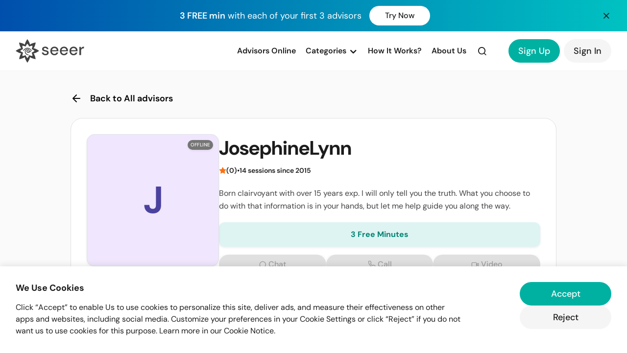

--- FILE ---
content_type: text/html; charset=utf-8
request_url: https://seeer.com/advisor/josephinelynn
body_size: 12326
content:
<!DOCTYPE html>
    <html lang="en">
      <head>
        <link rel="stylesheet" type="text/css" href="/assets/static/imageupload.DoT2z4nz.css">
        <link rel="stylesheet" type="text/css" href="/assets/static/elementplus.C_4wco1O.css">
        <link rel="stylesheet" type="text/css" href="/assets/static/vue-tel-input.DYOiK1Om.css">
        <link rel="stylesheet" type="text/css" href="/assets/static/onRenderClient.BxQarbXd.css">
        <link rel="stylesheet" type="text/css" href="/assets/static/src_components_Link-dd59553c.C3sK-tzb.css">
        <link rel="stylesheet" type="text/css" href="/assets/static/src_modules_payment_components_payment-method-a684a4ef.Ch_aKeLF.css">
        <link rel="stylesheet" type="text/css" href="/assets/static/src_modules_advisor_components_advisor-quick-view-modal-656afab9.BX9mspPz.css">
        <meta charset="utf-8" />
        <title>JosephineLynn - Psychic Advisor | Seeer</title>
        <meta name="description" content="Born clairvoyant with over 15 years exp. I will only tell you the truth. What you choose to do with that information is in your hands, but let me help guide you along the way." />
        <meta name="keywords" content="free psychic, online psychic, free psychic advisors, free chat psychic" />
        <meta name="robots" content="index, follow" />

        <!-- Open Graph -->
        <meta property="og:title" content="JosephineLynn - Psychic Advisor | Seeer" />
        <meta property="og:description" content="Born clairvoyant with over 15 years exp. I will only tell you the truth. What you choose to do with that information is in your hands, but let me help guide you along the way." />
        <meta property="og:url" content="https://seeer.com/advisor/josephinelynn" />
        <meta property="og:site_name" content="Seeer" />
        <meta property="og:image" content="https://seeer.com/static/images/theme_icons/seeer/og-image.jpg" />
        <meta property="og:type" content="profile" />

        <!-- Twitter Card -->
        <meta name="twitter:card" content="summary_large_image" />
        <meta name="twitter:title" content="JosephineLynn - Psychic Advisor | Seeer" />
        <meta name="twitter:description" content="Born clairvoyant with over 15 years exp. I will only tell you the truth. What you choose to do with that information is in your hands, but let me help guide you along the way." />
        <meta name="twitter:image" content="https://seeer.com/static/images/theme_icons/seeer/og-image.jpg" />

        <meta name="mobile-web-app-capable" content="yes" />
        <meta name="apple-mobile-web-app-capable" content="yes" />
        <meta name="viewport" content="width=device-width, initial-scale=1, viewport-fit=cover, interactive-widget=resizes-content" />
        <link rel="shortcut icon" href="/static/images/theme_icons/seeer/favicon.png" />
        <link rel="canonical" href="https://seeer.com/advisor/josephinelynn" />

        <!-- Font Preloading -->
        
        
        <link rel="preload" as="style" href="https://fonts.googleapis.com/css2?family=DM+Sans:opsz,wght@9..40,100..1000&display=swap">
        <style type="text/css">@font-face {font-family:DM Sans;font-style:normal;font-weight:100 1000;src:url(/cf-fonts/v/dm-sans/5.0.18/latin-ext/opsz/normal.woff2);unicode-range:U+0100-02AF,U+0304,U+0308,U+0329,U+1E00-1E9F,U+1EF2-1EFF,U+2020,U+20A0-20AB,U+20AD-20CF,U+2113,U+2C60-2C7F,U+A720-A7FF;font-display:swap;}@font-face {font-family:DM Sans;font-style:normal;font-weight:100 1000;src:url(/cf-fonts/v/dm-sans/5.0.18/latin/opsz/normal.woff2);unicode-range:U+0000-00FF,U+0131,U+0152-0153,U+02BB-02BC,U+02C6,U+02DA,U+02DC,U+0304,U+0308,U+0329,U+2000-206F,U+2074,U+20AC,U+2122,U+2191,U+2193,U+2212,U+2215,U+FEFF,U+FFFD;font-display:swap;}</style>
        <link rel="stylesheet" href="/static/assets/css/lucide/lucide.css">
        <link rel="stylesheet" href="https://cdn.jsdelivr.net/npm/swiper@11/swiper-bundle.min.css" />

        <!-- Structured Data -->
        
    <script type="application/ld+json">{"@context":"https://schema.org","@type":"Organization","name":"Seeer","url":"https://seeer.com","logo":"https://seeer.com/static/images/theme_icons/seeer/favicon.png","sameAs":["https://www.facebook.com/seeercom/","https://www.instagram.com/seeercom/"]}</script>
    <script type="application/ld+json">{"@context":"https://schema.org","@type":"WebSite","name":"Seeer","url":"https://seeer.com","potentialAction":{"@type":"SearchAction","target":"https://seeer.com/advisors?q={search_term_string}","query-input":"required name=search_term_string"}}</script>
    <script type="application/ld+json">{"@context":"https://schema.org","@type":"BreadcrumbList","itemListElement":[{"@type":"ListItem","position":1,"name":"Home","item":"https://seeer.com"},{"@type":"ListItem","position":2,"name":"Advisor","item":"https://seeer.com/advisor"},{"@type":"ListItem","position":3,"name":"Josephinelynn","item":"https://seeer.com/advisor/josephinelynn"}]}</script><script type="application/ld+json">{"@context":"https://schema.org","@type":"Person","name":"JosephineLynn","jobTitle":"Psychic Advisor","description":"Born clairvoyant with over 15 years exp. I will only tell you the truth. What you choose to do with that information is in your hands, but let me help guide you along the way.","worksFor":{"@type":"Organization","name":"Seeer"}}</script>
      </head>
      <body class="horizontal-layout horizontal-menu menu-hide seeer">
        <div id="app"><div class="App"><noscript> Your browser does not have JS enabled, you are still able to browse the website but you would not be able to access advanced features such as editing or loggin-in. </noscript><div id="appContent" class="bg-neutral-10" style="min-height:100px;"><header class="sticky top-0 left-0 w-full bg-white z-[101]"><!--[--><!--[--><div class="bg-gradient-primary flex items-center justify-between w-full px-16 md:px-32"><div></div><div class="px-16 py-12 !pl-0"><div class="flex items-center justify-between md:justify-center"><p class="text-white text-b-s md:text-h-l mr-16"><span class="font-semibold">3 FREE min</span> with each of your first 3 advisors</p><a class="inline-block" href="/register" data-v-2f406238><!--[--><button type="button" class="c-btn c-btn--tertiary c-btn--medium bg-white hover:bg-gray-100 !px-32 hidden md:inline-block md:visible"><!----><!--[--> Try Now <!--]--></button><button type="button" class="c-btn c-btn--tertiary c-btn--small bg-white hover:bg-gray-100 !px-24 inline-block md:hidden"><!----><!--[--> Try Now <!--]--></button><!--]--></a></div></div><div class="c-icon icon-x cursor-pointer" style="--se-icon-size:1.25rem;"></div></div><!--]--><!--]--><div class="px-16 md:px-32 py-12 md:py-16 border-b border-neutral-20 flex relative justify-between items-center l-header"><div class="flex-grow flex justify-between items-center"><div class="flex items-center"><div class="mr-16 md:mr-24 lg:hidden"><div class="c-icon icon-menu hidden md:visible md:flex" style="--se-icon-size:2.25rem;"></div><div class="c-icon icon-menu flex md:hidden" style="--se-icon-size:1.5rem;"></div></div><a class="inline-block" href="/" data-v-2f406238><!--[--><img alt="Logo" src="/static/images/theme_icons/seeer/logo_dark.svg" class="h-32 md:h-48 inline-block"><!--]--></a></div><div class="flex items-center"><nav class="is-mobile l-header__nav"><div class="p-16 lg:hidden border-b border-neutral-20 w-full mb-8"><div class="cursor-pointer"><div class="c-icon icon-x" style="--se-icon-size:1.5rem;"></div></div></div><div class="lg:hidden px-16 py-12"><img alt="Logo" src="/static/images/theme_icons/seeer/logo_dark.svg" class="h-40"></div><a class="inline-block font-semibold first-letter:uppercase" href="/advisors/online" data-v-2f406238><!--[--><span>advisors Online </span><!--]--></a><div class="relative dropdown-nav-item font-semibold"><a class="flex items-center justify-between w-full lg:w-auto"><!--[--><span> Categories </span><!--]--><div class="c-icon icon-chevron-down ml-4 hidden lg:!block lg:visible" style="--se-icon-size:1.25rem;"></div><div class="c-icon icon-chevron-right ml-4 lg:hidden self-end !mb-2" style="--se-icon-size:1.25rem;"></div></a><nav class=""><div class="xl:hidden p-16 border-b border-neutral-20 w-full mb-8 lg:hidden"><div class="cursor-pointer"><div class="c-icon icon-arrow-left" style="--se-icon-size:1.5rem;"></div></div></div><a class="inline-block" href="/advisors" data-v-2f406238><!--[--> All <span class="capitalize">advisors</span><!--]--></a><!----></nav></div><a class="inline-block font-semibold" href="/how-it-works" data-v-2f406238><!--[--><span> How It Works? </span><!--]--></a><div></div><a class="inline-block font-semibold" href="/about" data-v-2f406238><!--[--><span> About Us </span><!--]--></a></nav><div class="border-r border-neutral-30 h-40 ml-8 !mr-4 hidden xl:block xl:visible"></div><div class="l-header__search"><!----></div></div><!----></div><div><div class="flex items-center pl-32 hidden md:visible md:inline-block"><a class="inline-block" href="/register" data-v-2f406238><!--[--><button type="button" class="c-btn c-btn--primary c-btn--large"><!----><!--[--> Sign Up <!--]--></button><!--]--></a><a class="inline-block" href="/login" data-v-2f406238><!--[--><button type="button" class="c-btn c-btn--tertiary c-btn--large ml-8"><!----><!--[--> Sign In <!--]--></button><!--]--></a></div><div class="pl-24 md:hidden"><a class="inline-block text-black text-h-m no-underline font-semibold" href="/login" data-v-2f406238><!--[--> Sign In <!--]--></a></div></div></div></header><div class="!mt-0 !mb-0 app-content center-layout"><div class="content-wrapper"><!--[--><!--[--><section class="bg-neutral-10"><div class="md:container md:py-32 w-full xs:mx-auto sm:w-[90%] lg:w-10/12 xl:w-8/12 max-w-[760px]"><div class="flex items-center md:pb-16 px-16 md:px-0 bg-white md:!bg-neutral-10"><a class="inline-block flex items-center py-12 no-underline text-black" href="/advisors" data-v-2f406238><!--[--><div class="c-icon icon-arrow-left mr-16" style="--se-icon-size:1.5rem;"></div><h6 class="text-h-m md:text-h-l font-semibold"> Back to All advisors</h6><!--]--></a></div><!--[--><!----><div class="advisor-details"><div class="p-20 md:p-32 !bg-white md:border border-neutral-30 md:rounded-24"><div class="flex flex-col sm:flex-row gap-20 sm:gap-32"><div class="flex justify-center sm:justify-start shrink-0 w-full sm:w-auto"><div class="relative w-[240px] sm:w-[240px] md:w-[270px]"><div class="c-avatar c-avatar--feature !rounded-[16px] shadow-sm border border-neutral-20" style="--se-avatar-size:16.875rem;" data-initials="J"><!----></div><div class="c-badge c-badge--default absolute top-12 right-12 shadow-sm"><!--[--><div class="flex items-center"> Offline </div><!--]--></div></div></div><div class="w-full flex flex-col"><div class="flex items-start justify-between pb-8"><h1 class="text-h-xl md:text-h-2xl font-bold mr-16 line-clamp-2 leading-tight">JosephineLynn</h1><!----></div><div class="flex items-center gap-1 text-h-s font-semibold pb-16 md:pb-24"><div class="flex items-center gap-1"><!----><svg class="text-warning-100" height="0.9375rem" width="0.9375rem"><use xlink:href="/static/se-icons.svg?#star-filled"></use></svg><span class="cursor-pointer leading-[1]">(0)</span></div><span>•</span><span>14 sessions<!--[--> since 2015<!--]--></span></div><div class="pb-16 md:pb-20"><p class="text-b-m leading-relaxed text-neutral-80 line-clamp-4">Born clairvoyant with over 15 years exp. I will only tell you the truth. What you choose to do with that information is in your hands, but let me help guide you along the way.</p></div><div class="flex-grow"></div><!--[--><!--[--><!----><!--]--><div class="flex gap-x-8 xs:gap-x-12 w-full flex"><article class="w-full flex flex-col bg-neutral-10 rounded-12 pb-6"><button type="button" class="c-btn c-btn--primary c-btn--medium w-full" disabled><!----><!--[--><!--[--><div class="c-icon icon-message-circle !mr-4" style="--se-icon-size:1rem;"></div> Chat <!--]--><!--]--></button><div class="pt-6 flex gap-1 items-center justify-center"><!----><div class="text-neutral-40 text-center text-h-xs font-bold"><p> $1.00/min </p></div></div></article><article class="w-full flex flex-col bg-neutral-10 rounded-12 pb-6"><button type="button" class="c-btn c-btn--primary c-btn--medium w-full" disabled><!----><!--[--><!--[--><div class="c-icon icon-phone !mr-4" style="--se-icon-size:1rem;"></div> Call <!--]--><!--]--></button><div class="pt-6 flex gap-1 items-center justify-center"><!----><div class="text-neutral-40 text-center text-h-xs font-bold"><p class="block leading-16"><span class="hidden sm:inline-block sm:visible">Not Available</span><span class="inline-block sm:hidden">N/A</span></p></div></div></article><article class="w-full flex flex-col bg-neutral-10 rounded-12 pb-6"><button type="button" class="c-btn c-btn--primary c-btn--medium w-full" disabled><!----><!--[--><!--[--><div class="c-icon icon-video !mr-4" style="--se-icon-size:1rem;"></div> Video <!--]--><!--]--></button><div class="pt-6 flex gap-1 items-center justify-center"><!----><div class="text-neutral-40 text-center text-h-xs font-bold"><p class="block leading-16"><span class="hidden sm:inline-block sm:visible">Not Available</span><span class="inline-block sm:hidden">N/A</span></p></div></div></article></div><div class="flex items-center gap-8 sm:gap-16 pt-16 w-full"><!--[--><!----><!--[--><button type="button" class="c-btn c-btn--tertiary c-btn--medium ml-0 flex-grow"><!----><!--[--><div class="c-icon icon-bell mr-6" style="--se-icon-size:1.125rem;"></div>Notify Me <!--]--></button><!--]--><!--]--></div><!--]--></div></div><div class="border-t pt-32 border-neutral-30 mt-32"><section class="pt-32"><!----><!----><!----><article class="pb-32"><h2 class="text-h-l md:text-h-xl font-bold pb-12 text-neutral-100"> My background </h2><div class="c-content text-b-m !font-normal leading-relaxed text-neutral-80"><p>
	<strong>Psychic Readings by Josephine</strong><br />
	<span>Josephine is a passionate gifted reader that received her gifts early in life. Through the years she has helped many others reach their destiny by</span><span> guiding them in a most positive light. </span><br />
	<strong>Josephine reads:</strong><span> Past - Present &amp; Future. </span><br />
	<span>She is a blunt and honest psychic, and will only tell you the truth.  What you choose to do with that information is in your hands, </span><br />
	<span>but let Josephine help guide you along the way! </span><br />
	<strong>Josephine specializes in the matters of:</strong><span> Love - Soul-Mate Connections - Relationships - Career - Finances -  Depression &amp; Anxiety.</span><br />
	<strong>Josephine Offers:</strong><span> Soul-Mate Readings - Psychic Readings - Tea-Leaf Readings - Palm Readings - Angelic Readings - Crystal Readings </span><br />
	<span>&amp; Aura Readings. Depending on your case.</span></p></div></article></section></div><div class="border-t pt-32 border-neutral-30 mt-8"><p class="text-b-m text-neutral-60 pb-32 italic"> No reading categories listed </p></div><div class="border-t pt-32 border-neutral-30"><section><div class="flex justify-between pb-16"><h2 class="text-h-l md:text-h-xl font-bold text-neutral-100"> Customer Reviews <span class="text-h-l md:text-h-xl font-normal text-neutral-70">(0)</span></h2><div></div></div><div class="text-b-m text-neutral-60 italic py-20"> No reviews yet </div><div class="flex justify-center items-center gap-2 flex-col mt-28"><p class="text-b-xs text-neutral-40"> Loaded 0 of 0</p><!----></div></section></div></div></div><!--]--></div></section><!--]--><!--]--></div></div><div id="footer-extra"></div><footer class="mt-auto bg-neutral-10"><div class="border-t border-neutral-30 py-32 md:py-48"><div class="container"><div class="flex flex-col md:flex-row md:justify-between gap-32 md:gap-16"><div class="md:max-w-[280px]"><div class="relative w-[148px] mb-16"><!--[--><!--]--><img alt="Seeer" loading="lazy" class="opacity-0 w-full h-full object-cover"></div><p class="text-b-s text-neutral-60 leading-relaxed"> Connect with trusted psychic advisors for guidance on love, career, and life&#39;s big questions. </p><div class="hidden md:flex items-center gap-12 mt-20"><a href="https://www.facebook.com/seeercom/" target="_blank" rel="noopener noreferrer" class="inline-flex items-center justify-center w-36 h-36 rounded-full bg-neutral-20 text-neutral-70 hover:bg-primary-100 hover:text-white transition-all" aria-label="Facebook"><div class="c-icon icon-facebook" style="--se-icon-size:1.125rem;"></div></a><a href="https://www.instagram.com/seeercom/" target="_blank" rel="noopener noreferrer" class="inline-flex items-center justify-center w-36 h-36 rounded-full bg-neutral-20 text-neutral-70 hover:bg-primary-100 hover:text-white transition-all" aria-label="Instagram"><div class="c-icon icon-instagram" style="--se-icon-size:1.125rem;"></div></a><a href="https://www.youtube.com/@seeer6576" target="_blank" rel="noopener noreferrer" class="inline-flex items-center justify-center w-36 h-36 rounded-full bg-neutral-20 text-neutral-70 hover:bg-primary-100 hover:text-white transition-all" aria-label="YouTube"><div class="c-icon icon-youtube" style="--se-icon-size:1.125rem;"></div></a><a href="https://www.tiktok.com/@seeercom" target="_blank" rel="noopener noreferrer" class="inline-flex items-center justify-center w-36 h-36 rounded-full bg-neutral-20 text-neutral-70 hover:bg-primary-100 hover:text-white transition-all" aria-label="TikTok"><svg size="18" height="1.25rem" width="1.25rem"><use xlink:href="/static/se-icons.svg?#tiktok"></use></svg></a></div></div><div class="flex flex-wrap gap-y-24 md:gap-x-48 lg:gap-x-64"><div class="w-1/2 md:w-auto"><h6 class="text-b-m font-semibold text-neutral-90 mb-12">Seeer</h6><div class="flex flex-col gap-8"><a class="inline-block text-b-s text-neutral-60 no-underline hover:text-primary-100 transition-colors" href="/about" data-v-2f406238><!--[--> About Us <!--]--></a><a class="inline-block text-b-s text-neutral-60 no-underline hover:text-primary-100 transition-colors" href="/how-it-works" data-v-2f406238><!--[--> How It Works <!--]--></a></div></div><div class="w-1/2 md:w-auto"><h6 class="text-b-m font-semibold text-neutral-90 mb-12"> Support </h6><div class="flex flex-col gap-8"><a href="/cdn-cgi/l/email-protection#c8bbbdb8b8a7babc88bbadadadbae6aba7a5" target="_blank" rel="noopener noreferrer" class="text-b-s text-neutral-60 no-underline hover:text-primary-100 transition-colors"> Contact Us </a><a href="/cdn-cgi/l/email-protection#9ae9efeaeaf5e8eedae9ffffffe8b4f9f5f7" class="text-b-s text-neutral-60 no-underline hover:text-primary-100 transition-colors"><span class="__cf_email__" data-cfemail="71020401011e03053102141414035f121e1c">[email&#160;protected]</span></a></div></div><div class="w-1/2 md:w-auto"><h6 class="text-b-m font-semibold text-neutral-90 mb-12"> Legal </h6><div class="flex flex-col gap-8"><a class="inline-block text-b-s text-neutral-60 no-underline hover:text-primary-100 transition-colors" href="/privacy-policy" data-v-2f406238><!--[--> Privacy Policy <!--]--></a><a class="inline-block text-b-s text-neutral-60 no-underline hover:text-primary-100 transition-colors" href="/terms" data-v-2f406238><!--[--> Terms &amp; Conditions <!--]--></a><a class="inline-block text-b-s text-neutral-60 no-underline hover:text-primary-100 transition-colors" href="/disclaimer" data-v-2f406238><!--[--> Disclaimer <!--]--></a><a class="inline-block text-b-s text-neutral-60 no-underline hover:text-primary-100 transition-colors" href="/cookie-policy" data-v-2f406238><!--[--> Cookie Policy <!--]--></a></div></div></div></div><div class="flex md:hidden items-center justify-center gap-12 mt-24 pt-24 border-t border-neutral-30"><a href="https://www.facebook.com/seeercom/" target="_blank" rel="noopener noreferrer" class="inline-flex items-center justify-center w-40 h-40 rounded-full bg-neutral-20 text-neutral-70 hover:bg-primary-100 hover:text-white transition-all" aria-label="Facebook"><div class="c-icon icon-facebook" style="--se-icon-size:1.25rem;"></div></a><a href="https://www.instagram.com/seeercom/" target="_blank" rel="noopener noreferrer" class="inline-flex items-center justify-center w-40 h-40 rounded-full bg-neutral-20 text-neutral-70 hover:bg-primary-100 hover:text-white transition-all" aria-label="Instagram"><div class="c-icon icon-instagram" style="--se-icon-size:1.25rem;"></div></a><a href="https://www.youtube.com/@seeer6576" target="_blank" rel="noopener noreferrer" class="inline-flex items-center justify-center w-40 h-40 rounded-full bg-neutral-20 text-neutral-70 hover:bg-primary-100 hover:text-white transition-all" aria-label="YouTube"><div class="c-icon icon-youtube" style="--se-icon-size:1.25rem;"></div></a><a href="https://www.tiktok.com/@seeercom" target="_blank" rel="noopener noreferrer" class="inline-flex items-center justify-center w-40 h-40 rounded-full bg-neutral-20 text-neutral-70 hover:bg-primary-100 hover:text-white transition-all" aria-label="TikTok"><svg size="20" height="1.25rem" width="1.25rem"><use xlink:href="/static/se-icons.svg?#tiktok"></use></svg></a></div></div></div><div class="border-t border-neutral-30 bg-neutral-20/50 py-16 md:py-20"><div class="container"><div class="flex flex-col md:flex-row md:items-center md:justify-between gap-16 md:gap-24"><div class="text-b-xs text-neutral-50 text-center md:text-left"><span>Imfiy BV<br>KVK-nummer: 67058094<br>Raamplein 1, 1016XK Amsterdam</span></div><div class="flex items-center justify-center gap-16 md:gap-20"><span class="flex items-center gap-6 text-b-xs text-neutral-60 font-medium"><div class="c-icon icon-shield text-primary-100" style="--se-icon-size:1rem;"></div> GDPR Compliant </span><span class="flex items-center gap-6 text-b-xs text-neutral-60 font-medium"><div class="c-icon icon-lock text-primary-100" style="--se-icon-size:1rem;"></div> PSD2 Secure </span><span class="flex items-center gap-6 text-b-xs text-neutral-60 font-medium"><div class="c-icon icon-check-circle text-primary-100" style="--se-icon-size:1rem;"></div> SSL Encrypted </span></div><p class="text-b-xs text-neutral-50 text-center md:text-right"> © 2026 Seeer. All rights reserved. </p></div></div></div></footer><a href="javascript:;" class="btn btn-primary is-scrolltop" style="display:none;" data-v-f5749890><svg class="svg-inline--fa fa-angle-up fa-w-10" style="" aria-hidden="true" focusable="false" data-prefix="fas" data-icon="angle-up" role="img" xmlns="http://www.w3.org/2000/svg" viewBox="0 0 320 512" data-v-f5749890><path class="" style="" fill="currentColor" d="M177 159.7l136 136c9.4 9.4 9.4 24.6 0 33.9l-22.6 22.6c-9.4 9.4-24.6 9.4-33.9 0L160 255.9l-96.4 96.4c-9.4 9.4-24.6 9.4-33.9 0L7 329.7c-9.4-9.4-9.4-24.6 0-33.9l136-136c9.4-9.5 24.6-9.5 34-.1z"></path></svg></a><!----><!----><!----><!----></div><!----><!----><!----><div><!----></div><!----><!----><!----><!----><!----><!----><div class="callContainer fullscreen" data-v-dc83d9b0><div class="buttons" data-v-dc83d9b0><button class="btn btn-light" title="Toggle camera" data-v-dc83d9b0><svg class="svg-inline--fa fa-video fa-w-18 font-large-2" style="display:none;" aria-hidden="true" focusable="false" data-prefix="fas" data-icon="video" role="img" xmlns="http://www.w3.org/2000/svg" viewBox="0 0 576 512" data-v-dc83d9b0><path class="" style="" fill="currentColor" d="M336.2 64H47.8C21.4 64 0 85.4 0 111.8v288.4C0 426.6 21.4 448 47.8 448h288.4c26.4 0 47.8-21.4 47.8-47.8V111.8c0-26.4-21.4-47.8-47.8-47.8zm189.4 37.7L416 177.3v157.4l109.6 75.5c21.2 14.6 50.4-.3 50.4-25.8V127.5c0-25.4-29.1-40.4-50.4-25.8z"></path></svg><svg class="svg-inline--fa fa-video-slash fa-w-20 font-large-2" style="" aria-hidden="true" focusable="false" data-prefix="fas" data-icon="video-slash" role="img" xmlns="http://www.w3.org/2000/svg" viewBox="0 0 640 512" data-v-dc83d9b0><path class="" style="" fill="currentColor" d="M633.8 458.1l-55-42.5c15.4-1.4 29.2-13.7 29.2-31.1v-257c0-25.5-29.1-40.4-50.4-25.8L448 177.3v137.2l-32-24.7v-178c0-26.4-21.4-47.8-47.8-47.8H123.9L45.5 3.4C38.5-2 28.5-.8 23 6.2L3.4 31.4c-5.4 7-4.2 17 2.8 22.4L42.7 82 416 370.6l178.5 138c7 5.4 17 4.2 22.5-2.8l19.6-25.3c5.5-6.9 4.2-17-2.8-22.4zM32 400.2c0 26.4 21.4 47.8 47.8 47.8h288.4c11.2 0 21.4-4 29.6-10.5L32 154.7v245.5z"></path></svg></button><button class="btn btn-light" title="Toggle microphone" data-v-dc83d9b0><svg class="svg-inline--fa fa-microphone fa-w-11 font-large-2" style="display:none;" aria-hidden="true" focusable="false" data-prefix="fas" data-icon="microphone" role="img" xmlns="http://www.w3.org/2000/svg" viewBox="0 0 352 512" data-v-dc83d9b0><path class="" style="" fill="currentColor" d="M176 352c53.02 0 96-42.98 96-96V96c0-53.02-42.98-96-96-96S80 42.98 80 96v160c0 53.02 42.98 96 96 96zm160-160h-16c-8.84 0-16 7.16-16 16v48c0 74.8-64.49 134.82-140.79 127.38C96.71 376.89 48 317.11 48 250.3V208c0-8.84-7.16-16-16-16H16c-8.84 0-16 7.16-16 16v40.16c0 89.64 63.97 169.55 152 181.69V464H96c-8.84 0-16 7.16-16 16v16c0 8.84 7.16 16 16 16h160c8.84 0 16-7.16 16-16v-16c0-8.84-7.16-16-16-16h-56v-33.77C285.71 418.47 352 344.9 352 256v-48c0-8.84-7.16-16-16-16z"></path></svg><svg class="svg-inline--fa fa-microphone-slash fa-w-20 font-large-2" style="" aria-hidden="true" focusable="false" data-prefix="fas" data-icon="microphone-slash" role="img" xmlns="http://www.w3.org/2000/svg" viewBox="0 0 640 512" data-v-dc83d9b0><path class="" style="" fill="currentColor" d="M633.82 458.1l-157.8-121.96C488.61 312.13 496 285.01 496 256v-48c0-8.84-7.16-16-16-16h-16c-8.84 0-16 7.16-16 16v48c0 17.92-3.96 34.8-10.72 50.2l-26.55-20.52c3.1-9.4 5.28-19.22 5.28-29.67V96c0-53.02-42.98-96-96-96s-96 42.98-96 96v45.36L45.47 3.37C38.49-2.05 28.43-.8 23.01 6.18L3.37 31.45C-2.05 38.42-.8 48.47 6.18 53.9l588.36 454.73c6.98 5.43 17.03 4.17 22.46-2.81l19.64-25.27c5.41-6.97 4.16-17.02-2.82-22.45zM400 464h-56v-33.77c11.66-1.6 22.85-4.54 33.67-8.31l-50.11-38.73c-6.71.4-13.41.87-20.35.2-55.85-5.45-98.74-48.63-111.18-101.85L144 241.31v6.85c0 89.64 63.97 169.55 152 181.69V464h-56c-8.84 0-16 7.16-16 16v16c0 8.84 7.16 16 16 16h160c8.84 0 16-7.16 16-16v-16c0-8.84-7.16-16-16-16z"></path></svg></button><button class="btn btn-light" title="End test call" data-v-dc83d9b0><svg class="svg-inline--fa fa-times fa-w-11 font-large-2" style="" aria-hidden="true" focusable="false" data-prefix="fas" data-icon="times" role="img" xmlns="http://www.w3.org/2000/svg" viewBox="0 0 352 512" data-v-dc83d9b0><path class="" style="" fill="currentColor" d="M242.72 256l100.07-100.07c12.28-12.28 12.28-32.19 0-44.48l-22.24-22.24c-12.28-12.28-32.19-12.28-44.48 0L176 189.28 75.93 89.21c-12.28-12.28-32.19-12.28-44.48 0L9.21 111.45c-12.28 12.28-12.28 32.19 0 44.48L109.28 256 9.21 356.07c-12.28 12.28-12.28 32.19 0 44.48l22.24 22.24c12.28 12.28 32.2 12.28 44.48 0L176 322.72l100.07 100.07c12.28 12.28 32.2 12.28 44.48 0l22.24-22.24c12.28-12.28 12.28-32.19 0-44.48L242.72 256z"></path></svg></button></div><div class="call-icon audio-only" data-v-dc83d9b0><svg class="svg-inline--fa fa-phone fa-w-16 font-large-3" style="" aria-hidden="true" focusable="false" data-prefix="fas" data-icon="phone" role="img" xmlns="http://www.w3.org/2000/svg" viewBox="0 0 512 512" data-v-dc83d9b0><path class="" style="" fill="currentColor" d="M493.4 24.6l-104-24c-11.3-2.6-22.9 3.3-27.5 13.9l-48 112c-4.2 9.8-1.4 21.3 6.9 28l60.6 49.6c-36 76.7-98.9 140.5-177.2 177.2l-49.6-60.6c-6.8-8.3-18.2-11.1-28-6.9l-112 48C3.9 366.5-2 378.1.6 389.4l24 104C27.1 504.2 36.7 512 48 512c256.1 0 464-207.5 464-464 0-11.2-7.7-20.9-18.6-23.4z"></path></svg></div><div class="call-icon video-only" data-v-dc83d9b0><svg class="svg-inline--fa fa-video fa-w-18 font-large-3" style="" aria-hidden="true" focusable="false" data-prefix="fas" data-icon="video" role="img" xmlns="http://www.w3.org/2000/svg" viewBox="0 0 576 512" data-v-dc83d9b0><path class="" style="" fill="currentColor" d="M336.2 64H47.8C21.4 64 0 85.4 0 111.8v288.4C0 426.6 21.4 448 47.8 448h288.4c26.4 0 47.8-21.4 47.8-47.8V111.8c0-26.4-21.4-47.8-47.8-47.8zm189.4 37.7L416 177.3v157.4l109.6 75.5c21.2 14.6 50.4-.3 50.4-25.8V127.5c0-25.4-29.1-40.4-50.4-25.8z"></path></svg></div><div class="notice w-100 p-3" data-v-dc83d9b0><div class="volumePreview" data-v-dc83d9b0><!--[--><!--]--></div><p class="audio-only text-center font-medium-4" data-v-dc83d9b0>If you can hear your own voice, then your microphone is configured for voice call correctly.</p><p class="video-only text-center font-medium-4" data-v-dc83d9b0>If you can see yourself and hear your own voice, then your camera and microphone are configured for video call correctly.</p></div></div><div class="callContainer fullscreen" data-v-dc83d9b0><div class="buttons" data-v-dc83d9b0><!----><button class="btn btn-light" title="Toggle microphone" data-v-dc83d9b0><svg class="svg-inline--fa fa-microphone fa-w-11 font-large-2" style="display:none;" aria-hidden="true" focusable="false" data-prefix="fas" data-icon="microphone" role="img" xmlns="http://www.w3.org/2000/svg" viewBox="0 0 352 512" data-v-dc83d9b0><path class="" style="" fill="currentColor" d="M176 352c53.02 0 96-42.98 96-96V96c0-53.02-42.98-96-96-96S80 42.98 80 96v160c0 53.02 42.98 96 96 96zm160-160h-16c-8.84 0-16 7.16-16 16v48c0 74.8-64.49 134.82-140.79 127.38C96.71 376.89 48 317.11 48 250.3V208c0-8.84-7.16-16-16-16H16c-8.84 0-16 7.16-16 16v40.16c0 89.64 63.97 169.55 152 181.69V464H96c-8.84 0-16 7.16-16 16v16c0 8.84 7.16 16 16 16h160c8.84 0 16-7.16 16-16v-16c0-8.84-7.16-16-16-16h-56v-33.77C285.71 418.47 352 344.9 352 256v-48c0-8.84-7.16-16-16-16z"></path></svg><svg class="svg-inline--fa fa-microphone-slash fa-w-20 font-large-2" style="" aria-hidden="true" focusable="false" data-prefix="fas" data-icon="microphone-slash" role="img" xmlns="http://www.w3.org/2000/svg" viewBox="0 0 640 512" data-v-dc83d9b0><path class="" style="" fill="currentColor" d="M633.82 458.1l-157.8-121.96C488.61 312.13 496 285.01 496 256v-48c0-8.84-7.16-16-16-16h-16c-8.84 0-16 7.16-16 16v48c0 17.92-3.96 34.8-10.72 50.2l-26.55-20.52c3.1-9.4 5.28-19.22 5.28-29.67V96c0-53.02-42.98-96-96-96s-96 42.98-96 96v45.36L45.47 3.37C38.49-2.05 28.43-.8 23.01 6.18L3.37 31.45C-2.05 38.42-.8 48.47 6.18 53.9l588.36 454.73c6.98 5.43 17.03 4.17 22.46-2.81l19.64-25.27c5.41-6.97 4.16-17.02-2.82-22.45zM400 464h-56v-33.77c11.66-1.6 22.85-4.54 33.67-8.31l-50.11-38.73c-6.71.4-13.41.87-20.35.2-55.85-5.45-98.74-48.63-111.18-101.85L144 241.31v6.85c0 89.64 63.97 169.55 152 181.69V464h-56c-8.84 0-16 7.16-16 16v16c0 8.84 7.16 16 16 16h160c8.84 0 16-7.16 16-16v-16c0-8.84-7.16-16-16-16z"></path></svg></button><button class="btn btn-light" title="End test call" data-v-dc83d9b0><svg class="svg-inline--fa fa-times fa-w-11 font-large-2" style="" aria-hidden="true" focusable="false" data-prefix="fas" data-icon="times" role="img" xmlns="http://www.w3.org/2000/svg" viewBox="0 0 352 512" data-v-dc83d9b0><path class="" style="" fill="currentColor" d="M242.72 256l100.07-100.07c12.28-12.28 12.28-32.19 0-44.48l-22.24-22.24c-12.28-12.28-32.19-12.28-44.48 0L176 189.28 75.93 89.21c-12.28-12.28-32.19-12.28-44.48 0L9.21 111.45c-12.28 12.28-12.28 32.19 0 44.48L109.28 256 9.21 356.07c-12.28 12.28-12.28 32.19 0 44.48l22.24 22.24c12.28 12.28 32.2 12.28 44.48 0L176 322.72l100.07 100.07c12.28 12.28 32.2 12.28 44.48 0l22.24-22.24c12.28-12.28 12.28-32.19 0-44.48L242.72 256z"></path></svg></button></div><div class="call-icon audio-only" data-v-dc83d9b0><svg class="svg-inline--fa fa-phone fa-w-16 font-large-3" style="" aria-hidden="true" focusable="false" data-prefix="fas" data-icon="phone" role="img" xmlns="http://www.w3.org/2000/svg" viewBox="0 0 512 512" data-v-dc83d9b0><path class="" style="" fill="currentColor" d="M493.4 24.6l-104-24c-11.3-2.6-22.9 3.3-27.5 13.9l-48 112c-4.2 9.8-1.4 21.3 6.9 28l60.6 49.6c-36 76.7-98.9 140.5-177.2 177.2l-49.6-60.6c-6.8-8.3-18.2-11.1-28-6.9l-112 48C3.9 366.5-2 378.1.6 389.4l24 104C27.1 504.2 36.7 512 48 512c256.1 0 464-207.5 464-464 0-11.2-7.7-20.9-18.6-23.4z"></path></svg></div><div class="call-icon video-only" data-v-dc83d9b0><svg class="svg-inline--fa fa-video fa-w-18 font-large-3" style="" aria-hidden="true" focusable="false" data-prefix="fas" data-icon="video" role="img" xmlns="http://www.w3.org/2000/svg" viewBox="0 0 576 512" data-v-dc83d9b0><path class="" style="" fill="currentColor" d="M336.2 64H47.8C21.4 64 0 85.4 0 111.8v288.4C0 426.6 21.4 448 47.8 448h288.4c26.4 0 47.8-21.4 47.8-47.8V111.8c0-26.4-21.4-47.8-47.8-47.8zm189.4 37.7L416 177.3v157.4l109.6 75.5c21.2 14.6 50.4-.3 50.4-25.8V127.5c0-25.4-29.1-40.4-50.4-25.8z"></path></svg></div><div class="notice w-100 p-3" data-v-dc83d9b0><div class="volumePreview" data-v-dc83d9b0><!--[--><!--]--></div><p class="audio-only text-center font-medium-4" data-v-dc83d9b0>If you can hear your own voice, then your microphone is configured for voice call correctly.</p><p class="video-only text-center font-medium-4" data-v-dc83d9b0>If you can see yourself and hear your own voice, then your camera and microphone are configured for video call correctly.</p></div></div><!----><!----><!----><div data-v-de5198df><!----></div><div style="display:none;" class="popup is-active" data-v-194efd87><div class="popup-container" data-v-194efd87><!----><div class="popup-scroll text-center" data-v-194efd87><!----></div></div></div><!----></div></div>
        <script data-cfasync="false" src="/cdn-cgi/scripts/5c5dd728/cloudflare-static/email-decode.min.js"></script><script async type="4c49f6dbf9d4abcd3569aa02-text/javascript" src="https://static.klaviyo.com/onsite/js/X8Dh8D/klaviyo.js"></script>
        <script id="vike_pageContext" type="application/json">{"routeParams":{"url":"josephinelynn"},"initialStoreState":{"users":{"prefetchedData":{},"appSettings":null,"currentUser":{},"currentUserBlocks":[],"currentUserInbox":[],"currentUserInboxShort":[],"isAuthenticated":false,"isAdmin":false,"isSupport":false,"isSales":false,"isUser":false,"isAdvisor":false,"isActive":false,"isInactive":false,"unreadNotifications":0,"loading":false,"userProfile":null,"userProfileLoading":false,"userFeedBacks":[],"userFeedBacksPage":2,"userFeedBacksTotal":0,"userFeedBacksAdvisorId":609,"userBestFeedBacks":[],"userBestFeedBacksPage":1,"userBestFeedBacksTotal":0,"profileNotFound":false,"addFundsLoading":false,"landingProfileNotFound":false,"registerForm":{"originalData":{"name":"","email":"","url":"","password":"","password_confirmation":""},"name":"","email":"","url":"","password":"","password_confirmation":"","errors":{"errors":{}}},"usersInApp":[],"onlineUsers":{"548":"online","552":"online","563":"online","589":"online","590":"online","640":"online","642":"online","653":"online","1618":"online","3182":"online","3214":"online","3482":"online","50448":"online","54660":"online","55420":"online","57351":"busy","57458":"online","57619":"online","57680":"online","57982":"online","64991":"online","67547":"online","70280":"online","72759":"online","73824":"online","78226":"busy","81867":"online","91861":"online","92131":"online","92768":"online","97557":"online","97658":"online","98049":"online","99671":"online","107923":"online","115582":"online","122261":"online","151625":"online","152562":"online"},"changeStatusLoading":false,"myAdvisors":[],"gettingAdvisorsList":false,"blockLoading":false,"presence":null,"categories":[{"id":1,"title":"Psychic Readings Live : Chat with a Psychic Readings Psychic Advisor","name":"Psychic Readings","url":"psychic-readings","icon":"psychic","color":"feature","h1":"Are you ready to get clarity on your future through live psychic readings?","text":"\u003cp>Join Live Psychic Readings and chat with our experienced Psychic Advisors in real-time.\u003c/p>\n                    \u003cp>Experience the comfort of connecting with online psychic specialists who understand the complexities of life's challenges. Whether you're seeking guidance on love, career, or personal growth, our skilled advisors are here to support you every step of the way.\u003c/p>"},{"id":2,"title":"Love & Relationship Live : Chat with a Love & Relationship Psychic Advisor","name":"Love & Relationship","url":"love-and-relationships","icon":"love","color":"love","h1":"Are you seeking clarity and guidance in matters of the heart?","text":"\u003cp>Look no further than our Love & Relationship Live service, where you can chat with a dedicated Psychic Advisor in real-time.\u003c/p>\r\n                    \u003cp>Experience the reassurance of connecting with online psychic love & relationship specialists who understands the complexities of love and relationships. Whether you're navigating a new romance, seeking closure from past heartbreak, or simply craving insight into your current situation, our skilled advisors are here to support you every step of the way.\u003c/p>\r\n                    "},{"id":3,"title":"Tarot Readers Live : Chat with a Tarot Readers Psychic Advisor","name":"Tarot Readers","url":"tarot-readers","icon":"tarot","color":"warning","h1":"Are you seeking guidance and clarity in your life's journey?","text":"\u003cp>Join Live Tarot Readings and chat with experienced Tarot Reader Psychic Advisors in real-time.\u003c/p>\n                    \u003cp>Discover the power of tarot readings with our dedicated team of specialists. Whether you're facing tough decisions, seeking clarity on your path, or simply curious about what the future holds, our skilled advisors are here to provide personalized guidance every step of the way.\u003c/p>"},{"id":4,"title":"Life Questions Live : Chat with a Life Questions Psychic Advisor","name":"Life Questions","url":"life-questions","icon":"life","color":"success","h1":"Are you seeking answers to life's biggest questions?","text":"\u003cp>Dive deep into self-discovery. Connect instantly with a knowledgeable Psychic Advisor and gain valuable insights into your journey ahead.\u003c/p>\n                    \u003cp>Experience the comfort of connecting with our dedicated team of specialists who understand the complexities of life. Whether you're grappling with career choices, seeking clarity on your purpose, or simply curious about what the future holds, our skilled advisors are here to provide personalized guidance every step of the way.\u003c/p>"},{"id":5,"title":"Dream Interpretation Live : Chat with a Dream Interpretation Psychic Advisor","name":"Dream Interpretation","url":"dream-interpretation","icon":"dream","color":"primary","h1":"Are you intrigued by the mysteries of your dreams?","text":"\u003cp>Dive deep into the realm of dreams. Connect with a knowledgeable Dream Interpretation Psychic Advisor in real-time and gain valuable insights into the mysteries of your subconscious mind.\u003c/p>\n                    \u003cp>Experience the comfort of connecting with our dedicated team of specialists who understand the intricacies of dream symbolism. Whether you're puzzling over recurring dreams, seeking insights into your subconscious mind, or simply curious about the meanings behind your nighttime visions, our skilled advisors are here to provide personalized guidance every step of the way.\u003c/p>"},{"id":7,"title":"Spiritual Readings Live : Chat with a Spiritual Readings Psychic Advisor","name":"Spiritual Readings","url":"spiritual-readings","icon":"spiritual","color":"feature","h1":"Are you drawn to the spiritual mysteries of life?","text":"\u003cp>Explore the depths of spirituality. Connect with experienced Spiritual Readings Psychic Advisors in real-time for profound guidance into your spiritual journey.\u003c/p>\n                    \u003cp>Connect instantly with our knowledgeable advisors who possess a deep understanding of spiritual realms. Whether you're seeking clarity on your spiritual path, looking for guidance in connecting with your inner self, or simply curious about the unseen energies around you, our skilled advisors are here to provide personalized support every step of the way.\u003c/p>"},{"id":9,"title":"Astrology Readings Live : Chat with an Astrology Reader","name":"Astrology Readings","url":"astrology-readings","icon":null,"color":null,"h1":"Are you fascinated by the cosmic mysteries of astrology?","text":"\u003cp>Embark on a celestial journey with Astrology Readings Live. Connect with experienced Astrology Readings Psychic Advisors in real-time and uncover profound insights into the stars' influence on your life.\u003c/p>\n                    \u003cp>Experience the comfort of connecting with our dedicated team of specialists who possess a deep understanding of astrology's intricacies. Whether you're seeking guidance on your sun sign, exploring the significance of planetary alignments, or simply curious about how the cosmos shapes your destiny, our skilled advisors are here to provide personalized support every step of the way.\u003c/p>\n                    "},{"id":10,"title":"Christian Readings Live: Chat with a Christian Readings Psychic Advisor","name":"Christian Readings","url":"christian-readings","icon":null,"color":null,"h1":"Are you seeking spiritual guidance rooted in Christian faith?","text":"\u003cp>Find solace and wisdom with Christian Readings Live. Chat with compassionate Christian Readings Psychic Advisors in real-time and delve into the teachings of Christianity for valuable insights into your life's journey.\u003c/p>\n                    \u003cp>Experience the comfort of connecting with our dedicated team of specialists who understand the importance of faith and spirituality. Whether you're seeking guidance on biblical principles, grappling with life's challenges, or simply seeking a deeper connection with God, our skilled advisors are here to provide personalized support every step of the way.\u003c/p>\n                    "},{"id":11,"title":"Astrology Readings","name":"Astrology Readings","url":"astrology-readings-11","icon":"astrology","color":"warning","h1":"Astrology Readings","text":null},{"id":12,"title":"Astrologers","name":"Astrologers","url":"astrologers-reader","icon":"astrology","color":"warning","h1":"Astrologers","text":null},{"id":13,"title":"Chinese Astrology Readings Live: Chat with a Chinese Astrologer","name":"Chinese Astrologers","url":"chinese-astrologers","icon":null,"color":null,"h1":"Are you fascinated by the ancient wisdom of Chinese astrology?","text":"\u003cp>Embark on a journey through the stars with Chinese Astrology Readings Live. Chat with experienced Chinese Astrologers in real-time and uncover profound insights into your destiny as guided by the celestial energies of the Chinese zodiac.\u003c/p>\n                    \u003cp>Experience the comfort of connecting with our dedicated team of specialists who possess a deep understanding of Chinese astrological traditions. Whether you're seeking guidance on your Chinese zodiac sign, exploring the significance of lunar cycles, or simply curious about how the cosmos influences your life, our skilled advisors are here to provide personalized support every step of the way.\u003c/p>\n                    "},{"id":14,"title":"Mayan Astrology Readings Live: Chat with a Mayan Astrologer","name":"Mayan Astrology","url":"mayan-astrology","icon":null,"color":null,"h1":"Are you captivated by ancient astrological wisdom?","text":"\u003cp>Embark on a voyage through time with Mayan Astrology Readings Live. Chat with experienced Mayan Astrologers in real-time and uncover profound insights into your destiny as guided by the celestial energies of the Mayan civilization.\u003c/p>\n                    \u003cp>Experience the comfort of connecting with our dedicated team of specialists who possess a deep understanding of Mayan astrological traditions. Whether you're seeking guidance on your Mayan astrology sign, exploring the significance of sacred calendars, or simply curious about how ancient civilizations interpreted the stars, our skilled advisors are here to provide personalized support every step of the way.\u003c/p>\n                    "},{"id":15,"title":"Vedic Astrology Readings Live: Chat with a Vedic Astrologer","name":"Vedic Astrology","url":"vedic-astrology","icon":null,"color":null,"h1":"Are you ready to explore the profound insights of Vedic astrology?","text":"\u003cp>Connect with experienced Vedic Astrologers in real-time through Vedic Astrology Readings Live. Delve into the ancient wisdom of the Vedas and gain valuable insights into your destiny, karma, and life's purpose.\u003c/p>\n                    \u003cp>Experience the comfort of connecting with our dedicated team of specialists who possess a deep understanding of Vedic astrological principles. Whether you're seeking guidance on your birth chart, exploring planetary influences, or simply curious about how Vedic astrology can enrich your life, our skilled advisors are here to provide personalized support every step of the way.\u003c/p>\n                    "},{"id":16,"title":"Feng Shui Readings Live: Chat with a Feng Shui Readings Psychic Advisor","name":"Feng Shui","url":"feng-shui","icon":null,"color":null,"h1":"Are you seeking harmony and balance in your surroundings?","text":"\u003cp>Join Live Feng Shui Readings and connect with knowledgeable Feng Shui specialists in real-time. Dive into the ancient art of Feng Shui and uncover insights into how your environment influences your well-being and success.\u003c/p>\n                    \u003cp>Experience the comfort of connecting with our dedicated team of specialists who understand the intricacies of Feng Shui principles. Whether you're looking to improve the flow of energy in your home, enhance your career prospects, or attract love and abundance into your life, our skilled advisors are here to provide personalized guidance every step of the way.\u003c/p>\n                    "},{"id":17,"title":"Financial Outlook Readings Live: Chat with a Financial Outlook Readings Psychic Advisor","name":"Financial Outlook","url":"financial-outlook","icon":null,"color":null,"h1":"Are you eager to gain clarity and empowerment in your financial journey?","text":"\u003cp>Join our live online psychic readings dedicated to your financial outlook. Connect with experienced psychic specialists in real-time and uncover invaluable insights into your financial path.\u003c/p>\n                    \u003cp>Experience the reassurance of connecting with our dedicated team of experts who are renowned for their accuracy in financial psychic readings. Whether you're seeking to improve your financial prospects, navigate investment opportunities, or overcome financial challenges, our skilled advisors are here to offer personalized guidance every step of the way.\u003c/p>\n                    "},{"id":18,"title":"Numerology Readings Live: Chat with a Numerology Readings Psychic Advisor","name":"Numerology","url":"numerology","icon":null,"color":null,"h1":"Are you ready to uncover the secrets hidden within numbers?","text":"\u003cp>Join live numerology readings and connect with experienced numerologists in real-time. Delve into the mystical world of numerology and gain profound insights into your life's purpose, personality traits, and destiny.\u003c/p>\n                    \u003cp>Experience the comfort of connecting with our dedicated team of specialists who possess a deep understanding of numerological principles. Whether you're seeking clarity on your career path, looking for guidance in relationships, or simply curious about the significance of numbers in your life, our skilled advisors are here to provide personalized guidance every step of the way.\u003c/p>\n                    "},{"id":19,"title":"Pet Psychic Readings Live: Chat with a Pet Psychic Advisor","name":"Pet Psychics","url":"pet-psychics","icon":null,"color":null,"h1":"Are you eager to understand your pet on a deeper level?","text":"\u003cp>Join Pet Psychic Readings Live and connect with compassionate Pet Psychic Advisors in real-time. Gain insight into your furry friend's behavior, emotions, and needs through the unique abilities of our pet psychics.\u003c/p>\n                    \u003cp>Experience the comfort of connecting with our dedicated team of specialists who possess a deep understanding of animal communication. Whether you're seeking to improve your pet's well-being, understand their past experiences, or simply strengthen your bond, our skilled advisors are here to provide personalized guidance every step of the way.\u003c/p>\n                    "}],"advisorsIndexList":[],"myChattedAdvisors":[],"myChattedAdvisorsCurrentPage":0,"myChattedTotalAdvisors":0,"notMyChattedAdvisors":[],"notMyChattedAdvisorsCurrentPage":0,"notMyChattedTotalAdvisors":0,"topAdvisors":[],"topAdvisorsCurrentPage":0,"topTotalAdvisors":0,"onlineAdvisors":[],"onlineAdvisorsCurrentPage":0,"onlineTotalAdvisors":0,"newAdvisors":[],"newAdvisorsCurrentPage":0,"newTotalAdvisors":0,"notifyMeAbout":null,"cancelNotify":null,"landingPageProfile":{},"typing_now":[],"promotions":[],"category":null,"categoryNotFound":false,"categoryAdvisors":[],"categoryCurrentPage":0,"categoryTotalAdvisors":0,"debug":null,"inboxLoading":false,"closedInboxLoading":false,"loadingFreeMinutes":false,"inboxCurrentPage":1,"inboxClosedPage":0,"inboxTotal":0,"inboxClosedTotal":0,"inboxShortCurrentPage":1,"inboxShortClosedPage":0,"inboxShortTotal":0,"inboxShortClosedTotal":0,"userInfo":[],"showVerifyUser":false,"lastVerifyUserResult":false,"showStartIdentityVerification":false,"showFeedbacksModal":false,"feedbacksAdvisorId":0,"showFeedbacks":5,"minutesChosenOnRegister":15,"subscribingToPlan":null,"subscribeLoading":false,"isActiveSubscriptionApproval":false,"plans":[],"plansLoading":true,"savedAction":null,"savedParam":null,"savedRedirectUrl":null,"chargeAmount":null,"totalClients":0},"notification":{"notifications":[]},"chat":{"message":"","initiatingChat":"","loadingChatInfo":false,"loadingMessages":false,"isActiveDeleteConfirmationModal":false,"sendingMessage":false,"loadingMore":false,"lastPage":false,"typingTimer":null,"notEnoughMoney":false,"chatInfo":{},"chatsHistory":[],"chatHistory":null,"chatsHistoryLoading":false,"deleteChatLoading":false,"pausing":false,"unpausing":false,"lastChatRequestUser":{},"savedAction":null,"savedParam":null,"savedAdvisor":null,"canceling":false,"chatInfoTry":1,"receivedMessages":[],"audioOn":false,"videoOn":false,"stopTimerLoading":false},"banner":{"activePromo":""},"feedback":{"feedbackForm":{"chatId":null,"message":"","rating":null},"advisorInfo":"!undefined","chatMode":""},"inbox":{"currentInbox":{},"currentInboxMessages":[],"message":"","sendingMessage":false,"reading":false,"closing":false,"newInboxMessageReceived":0,"isActiveChargeModal":false,"notEnoughMoneyInbox":false,"isActiveFreeMinutesModal":false,"loadingFreeMinutes":false,"isActiveMessageModal":false,"recepient":null,"savedRecepient":{},"loadingMessages":false,"loadingCharge":false,"updatingCharge":0},"startChatPopups":{"isActiveMissedChatPopup":false},"profile":{"profile":null,"originalProfile":null,"pendingUpdates":"!undefined","loading":true,"error":null,"categories":[],"changes":{},"preQuestionsPopupVisible":false},"root":{"counter":0,"remotePageContent":null,"error":null,"promotionLandingFlag":false,"promotionLandingData":null,"promotionLandingFailed":false,"is_subscribed":false,"timeDifference":0,"showSideBarMenu":false,"windowHeight":1000,"windowWidth":1000,"smallScreenMode":false,"advisorCardsPerRow":1,"showCookieWarning":false}},"urlOriginal":"/advisor/josephinelynn","urlParsed":{"href":"/advisor/josephinelynn","protocol":null,"hostname":null,"port":null,"origin":null,"pathname":"/advisor/josephinelynn","pathnameOriginal":"/advisor/josephinelynn","search":{},"searchAll":{},"searchOriginal":null},"urlPathname":"/advisor/josephinelynn","_urlRewrite":null,"pageId":"/src/pages/advisor/@url","_pageContextInitIsPassedToClient":true}</script>
        <script id="vike_globalContext" type="application/json">{}</script>
        <script type="4c49f6dbf9d4abcd3569aa02-module" async>
import "/assets/entries/src_pages_client.BL7DvIEH.js";
import "/assets/entries/entry-server-routing.D6Yk5t-y.js";
</script>
        <link rel="modulepreload" href="/assets/entries/src_pages_advisor_-url.BuAP2Ml2.js" as="script" type="text/javascript">
        <link rel="modulepreload" href="/assets/chunks/chunk-DaZc8FOM.js" as="script" type="text/javascript">
        <link rel="modulepreload" href="/assets/chunks/chunk-TBdbU_fw.js" as="script" type="text/javascript">
        <link rel="modulepreload" href="/assets/chunks/chunk-C_W4b8s-.js" as="script" type="text/javascript">
        <link rel="modulepreload" href="/assets/chunks/chunk-DkUGwX6V.js" as="script" type="text/javascript">
        <link rel="modulepreload" href="/assets/chunks/chunk-DHuWT32N.js" as="script" type="text/javascript">
        <link rel="modulepreload" href="/assets/chunks/chunk-BoNhH42O.js" as="script" type="text/javascript">
        <link rel="modulepreload" href="/assets/chunks/chunk-BCFMOlQK.js" as="script" type="text/javascript">
        <link rel="modulepreload" href="/assets/chunks/chunk-B70DsonP.js" as="script" type="text/javascript">
        <link rel="modulepreload" href="/assets/chunks/chunk-ChiELiiF.js" as="script" type="text/javascript">
        <link rel="modulepreload" href="/assets/chunks/chunk-BcarFpT3.js" as="script" type="text/javascript">
        <link rel="modulepreload" href="/assets/chunks/chunk-BbwIYB4E.js" as="script" type="text/javascript">
        <link rel="modulepreload" href="/assets/chunks/chunk-C5XeKJ8t.js" as="script" type="text/javascript">
        <link rel="modulepreload" href="/assets/chunks/chunk-DuMtFwYN.js" as="script" type="text/javascript">
        <link rel="modulepreload" href="/assets/chunks/chunk-BDLaGjBh.js" as="script" type="text/javascript">
        <link rel="modulepreload" href="/assets/chunks/chunk-C0m3ZDGJ.js" as="script" type="text/javascript">
        <link rel="modulepreload" href="/assets/chunks/chunk-WpLfX9Jw.js" as="script" type="text/javascript">
        <link rel="modulepreload" href="/assets/chunks/chunk-BEOEPftE.js" as="script" type="text/javascript">
        <link rel="modulepreload" href="/assets/chunks/chunk-CJ-OKky6.js" as="script" type="text/javascript">
        <link rel="modulepreload" href="/assets/chunks/chunk-Qlw-qILd.js" as="script" type="text/javascript">
        <link rel="modulepreload" href="/assets/chunks/chunk-CzZBRNt5.js" as="script" type="text/javascript">
        <link rel="modulepreload" href="/assets/chunks/chunk-DujzaOIx.js" as="script" type="text/javascript">
        <link rel="modulepreload" href="/assets/chunks/chunk-Dr_vzMh7.js" as="script" type="text/javascript">
        <link rel="modulepreload" href="/assets/chunks/chunk-CHxbXsXW.js" as="script" type="text/javascript">
        <link rel="modulepreload" href="/assets/chunks/chunk-CH20bwK9.js" as="script" type="text/javascript">
        <link rel="modulepreload" href="/assets/chunks/chunk-vKmETlIh.js" as="script" type="text/javascript">
        <link rel="modulepreload" href="/assets/chunks/chunk-lfaWN4u4.js" as="script" type="text/javascript">
        <link rel="modulepreload" href="/assets/chunks/chunk-BOxibCiT.js" as="script" type="text/javascript">
        <link rel="modulepreload" href="/assets/chunks/chunk-DV6U_V3_.js" as="script" type="text/javascript">
        <link rel="modulepreload" href="/assets/chunks/chunk-7MrxKQhy.js" as="script" type="text/javascript">
        <link rel="modulepreload" href="/assets/chunks/chunk-BXDbGnxj.js" as="script" type="text/javascript">
        <link rel="modulepreload" href="/assets/chunks/chunk-CBc3Iwi-.js" as="script" type="text/javascript">
        <link rel="modulepreload" href="/assets/chunks/chunk-ICXDFOaZ.js" as="script" type="text/javascript">
        <link rel="modulepreload" href="/assets/chunks/chunk-DHgvpp_g.js" as="script" type="text/javascript">
        <link rel="modulepreload" href="/assets/chunks/chunk-DGZHXiFI.js" as="script" type="text/javascript">
        <link rel="modulepreload" href="/assets/chunks/chunk-D_0sMVyE.js" as="script" type="text/javascript">
        <link rel="modulepreload" href="/assets/chunks/chunk-CdBprCIx.js" as="script" type="text/javascript">
        <link rel="modulepreload" href="/assets/chunks/chunk-CoUlM8JP.js" as="script" type="text/javascript">
        <link rel="modulepreload" href="/assets/chunks/chunk-Cm_E9DGN.js" as="script" type="text/javascript">
        <link rel="modulepreload" href="/assets/chunks/chunk-CXAbQzIU.js" as="script" type="text/javascript">
        <link rel="modulepreload" href="/assets/chunks/chunk-D1mIYjXf.js" as="script" type="text/javascript">
        <link rel="modulepreload" href="/assets/chunks/chunk-Cm02b1IH.js" as="script" type="text/javascript">
        <link rel="modulepreload" href="/assets/chunks/chunk-BVm1U_cZ.js" as="script" type="text/javascript">
        <link rel="modulepreload" href="/assets/chunks/chunk-W_-h0V6k.js" as="script" type="text/javascript">
        <link rel="modulepreload" href="/assets/chunks/chunk-Dn5lsnBm.js" as="script" type="text/javascript">
        <link rel="modulepreload" href="/assets/chunks/chunk-CjhIbI7W.js" as="script" type="text/javascript">
        <link rel="modulepreload" href="/assets/chunks/chunk-B_mJyuLq.js" as="script" type="text/javascript">
        <link rel="modulepreload" href="/assets/chunks/chunk-gqyAaxsQ.js" as="script" type="text/javascript">
        <link rel="modulepreload" href="/assets/chunks/chunk-fUN0GrHU.js" as="script" type="text/javascript">
        <link rel="modulepreload" href="/assets/chunks/chunk-CUXX_Jg_.js" as="script" type="text/javascript">
      <script src="/cdn-cgi/scripts/7d0fa10a/cloudflare-static/rocket-loader.min.js" data-cf-settings="4c49f6dbf9d4abcd3569aa02-|49" defer></script></body>
    </html>

--- FILE ---
content_type: text/css; charset=utf-8
request_url: https://seeer.com/assets/static/onRenderClient.BxQarbXd.css
body_size: 45092
content:
[data-v-de5198df]:root{--se-color-transparent: transparent;--se-color-white: #ffffff;--se-color-black: #1C1C1C;--se-color-background: #ffffff;--se-color-neutral-0: #ffffff;--se-color-neutral-10: #FAFAFA;--se-color-neutral-20: #F5F5F5;--se-color-neutral-30: #E0E0E0;--se-color-neutral-40: #BFBFBF;--se-color-neutral-50: #9E9E9E;--se-color-neutral-60: #757575;--se-color-neutral-80: #424242;--se-color-neutral-90: #2C2C2F;--se-color-neutral-100: #1C1C1C;--se-color-primary-140: #008371;--se-color-primary-120: #009a89;--se-color-primary-100: #00B1A2;--se-color-primary-40: #6FD2CA;--se-color-primary-20: #ABE3DF;--se-color-primary-10: #DDF4F3;--se-color-success-100: #16A34A;--se-color-success-30: #86EFAC;--se-color-success-10: #DCFCE7;--se-color-error-100: #B71C1C;--se-color-error-30: #EF9A9A;--se-color-error-10: #FFCDD2;--se-color-warning-120: #9A3412;--se-color-warning-100: #F97316;--se-color-warning-10: #FFEDD5;--se-color-feature-120: #4B429F;--se-color-feature-100: #714FF6;--se-color-feature-40: #B4A3FA;--se-color-feature-10: #F0E6FD;--se-color-love-120: #C53767;--se-color-love-100: #F64581;--se-color-love-10: #FCE2EC;--se-color-purple-100: #714FF6;--se-color-purple-10: #F0E6FD;--se-color-gradient-primary-from: #004FAC;--se-color-gradient-primary-to: #00C2C2;--se-color-gradient-primary-dark-from: #004494;--se-color-gradient-primary-dark-to: #00A8A8;--se-gradient-primary: linear-gradient(to right, var(--se-color-gradient-primary-from), var(--se-color-gradient-primary-to));--se-gradient-primary-dark: linear-gradient(to right, var(--se-color-gradient-primary-dark-from), var(--se-color-gradient-primary-dark-to));--se-shadow-none: none;--se-shadow-small: 0 .125rem .5rem 0 rgba(0, 0, 0, .05);--se-shadow-medium: 0 .1875rem .6875rem 0 rgba(22, 22, 29, .1);--se-shadow-large: 0 9px 16px 0 rgba(22, 22, 29, .1);--se-font-normal: 400;--se-font-medium: 500;--se-font-semibold: 600;--se-font-bold: 700;--se-text-h-3xl-font-size: 3.75rem;--se-text-h-3xl-line-height: 5rem;--se-text-h-2xl-font-size: 2.5rem;--se-text-h-2xl-line-height: 3.5rem;--se-text-h-xl-font-size: 1.5rem;--se-text-h-xl-line-height: 2rem;--se-text-h-l-font-size: 1.125rem;--se-text-h-l-line-height: 1.5rem;--se-text-h-m-font-size: 1rem;--se-text-h-m-line-height: 1.5rem;--se-text-h-s-font-size: .875rem;--se-text-h-s-line-height: 1.25rem;--se-text-h-xs-font-size: .75rem;--se-text-h-xs-line-height: 1rem;--se-text-b-xxl-font-size: 1.375rem;--se-text-b-xxl-line-height: 2.125rem;--se-text-b-xl-font-size: 1.25rem;--se-text-b-xl-line-height: 2rem;--se-text-b-l-font-size: 1.125rem;--se-text-b-l-line-height: 1.875rem;--se-text-b-m-font-size: 1rem;--se-text-b-m-line-height: 1.625rem;--se-text-b-s-font-size: .875rem;--se-text-b-s-line-height: 1.375rem;--se-text-b-xs-font-size: .75rem;--se-text-b-xs-line-height: 1.25rem;--se-text-b-xxs-font-size: .625rem;--se-text-b-xxs-line-height: 1rem;--se-avatar-text-size: calc(40 / 140);--se-avatar-primary-color: var(--se-color-primary-140);--se-avatar-primary-background: var(--se-color-primary-10);--se-avatar-feature-color: var(--se-color-feature-120);--se-avatar-feature-background: var(--se-color-feature-10);--se-avatar-error-color: var(--se-color-love-120);--se-avatar-error-background: var(--se-color-love-10);--se-avatar-warning-color: var(--se-color-warning-120);--se-avatar-warning-background: var(--se-color-warning-10);--se-badge-font-size: .625rem;--se-badge-height: 1.25rem;--se-badge-default-background: var(--se-color-neutral-60);--se-badge-default-text: var(--se-color-neutral-0);--se-badge-success-background: var(--se-color-success-100);--se-badge-success-text: var(--se-color-neutral-0);--se-badge-warning-background: var(--se-color-warning-120);--se-badge-warning-text: var(--se-color-neutral-0);--se-badge-error-background: var(--se-color-error-10);--se-badge-error-text: var(--se-color-error-100);--se-btn-xsmall-font-size: .75rem;--se-btn-xsmall-line-height: 1.125rem;--se-btn-xsmall-height: 1.5rem;--se-btn-xsmall-border-radius: 1.5rem;--se-btn-xsmall-padding: .625rem;--se-btn-xsmall-icon: .75rem;--se-btn-small-font-size: .875rem;--se-btn-small-line-height: 1.125rem;--se-btn-small-height: 2rem;--se-btn-small-border-radius: 2rem;--se-btn-small-padding: .8125rem;--se-btn-small-icon: 1rem;--se-btn-medium-font-size: 1rem;--se-btn-medium-line-height: 1.125rem;--se-btn-medium-height: 2.5rem;--se-btn-medium-border-radius: 2.5rem;--se-btn-medium-padding: 1rem;--se-btn-medium-icon: 1rem;--se-btn-large-font-size: 1.125rem;--se-btn-large-line-height: 1.25rem;--se-btn-large-height: 3rem;--se-btn-large-border-radius: 3rem;--se-btn-large-padding: 1.25rem;--se-btn-large-icon: 1.25rem;--se-btn-xlarge-font-size: 1.375rem;--se-btn-xlarge-line-height: 1.5rem;--se-btn-xlarge-height: 3.875rem;--se-btn-xlarge-border-radius: 3.875rem;--se-btn-xlarge-padding: 1.5rem;--se-btn-xlarge-icon: 1.625rem;--se-btn-primary-text: var(--se-color-white);--se-btn-primary-background: var(--se-color-primary-100);--se-btn-primary-shadow: var(--shadow-none);--se-btn-primary-hover-text: var(--se-color-white);--se-btn-primary-hover-background: var(--se-color-primary-120);--se-btn-primary-active-text: var(--se-color-white);--se-btn-primary-active-background: var(--se-color-primary-140);--se-btn-primary-disabled-text: var(--se-color-neutral-50);--se-btn-primary-disabled-background: var(--se-color-neutral-30);--se-btn-primary-loading-text: var(--se-color-white);--se-btn-primary-loading-background: var(--se-color-primary-40);--se-btn-secondary-text: var(--se-color-white);--se-btn-secondary-background: var(--se-color-neutral-80);--se-btn-secondary-shadow: var(--se-shadow-none);--se-btn-secondary-hover-text: var(--se-color-white);--se-btn-secondary-hover-background: var(--se-color-neutral-90);--se-btn-secondary-active-text: var(--se-color-white);--se-btn-secondary-active-background: var(--se-color-neutral-100);--se-btn-secondary-disabled-text: var(--se-color-white);--se-btn-secondary-disabled-background: var(--se-color-neutral-50);--se-btn-secondary-loading-text: var(--se-color-white);--se-btn-secondary-loading-background: var(--se-color-neutral-60);--se-btn-tertiary-text: var(--se-color-neutral-100);--se-btn-tertiary-background: var(--se-color-neutral-20);--se-btn-tertiary-shadow: var(--shadow-none);--se-btn-tertiary-hover-text: var(--se-color-neutral-100);--se-btn-tertiary-hover-background: var(--se-color-neutral-30);--se-btn-tertiary-active-text: var(--se-color-neutral-100);--se-btn-tertiary-active-background: var(--se-color-neutral-40);--se-btn-tertiary-disabled-text: var(--se-color-neutral-50);--se-btn-tertiary-disabled-background: var(--se-color-neutral-20);--se-btn-tertiary-loading-text: var(--se-color-neutral-100);--se-btn-tertiary-loading-background: var(--se-color-neutral-20);--se-btn-cta-text: var(--se-color-white);--se-btn-cta-background: var(--se-gradient-primary);--se-btn-cta-shadow: var(--se-shadow-none);--se-btn-cta-hover-text: var(--se-color-white);--se-btn-cta-hover-background: var(--se-gradient-primary);--se-btn-cta-active-text: var(--se-color-white);--se-btn-cta-active-background: var(--se-gradient-primary-dark);--se-btn-cta-disabled-text: var(--se-color-neutral-50);--se-btn-cta-disabled-background: var(--se-color-neutral-30);--se-btn-cta-loading-text: var(--se-color-white);--se-btn-cta-loading-background: var(--se-gradient-primary);--se-btn-invert-text: var(--se-color-neutral-100);--se-btn-invert-background: var(--se-color-neutral-10);--se-btn-invert-shadow: var(--se-shadow-none);--se-btn-invert-hover-text: var(--se-color-neutral-100);--se-btn-invert-hover-background: var(--se-color-neutral-10);--se-btn-invert-active-text: var(--se-color-neutral-100);--se-btn-invert-active-background: var(--se-color-neutral-40);--se-btn-invert-disabled-text: var(--se-color-neutral-50);--se-btn-invert-disabled-background: var(--se-color-neutral-20);--se-btn-invert-loading-text: var(--se-color-neutral-100);--se-btn-invert-loading-background: var(--se-color-neutral-20);--se-btn-error-text: var(--se-color-white);--se-btn-error-background: var(--se-color-error-100);--se-btn-error-hover-text: var(--se-color-white);--se-btn-error-hover-background: var(--se-color-error-30);--se-btn-error-active-text: var(--se-color-white);--se-btn-error-active-background: var(--se-color-error-100);--se-btn-error-disabled-text: var(--se-color-error-100);--se-btn-error-disabled-background: var(--se-color-error-10);--se-btn-error-loading-background: var(--se-color-error-30);--se-btn-error-loading-text: var(--se-color-white);--se-card-shadow: none;--se-card-radius: .75rem;--se-card-background: var(--se-color-white);--se-card-border: .0625rem solid var(--se-color-neutral-30);--se-checkbox-shadow: none;--se-checkbox-border-radius: .3125rem;--se-checkbox-size: 1.5rem;--se-checkbox-text-font-size: 1rem;--se-checkbox-text-line-height: 1.375rem;--se-checkbox-text-font-weight: var(--se-font-normal);--se-checkbox-text-color: var(--se-color-black);--se-checkbox-unchecked-border: var(--se-color-neutral-30);--se-checkbox-unchecked-background: var(--se-color-white);--se-checkbox-unchecked-icon: var(--se-color-white);--se-checkbox-checked-border: var(--se-color-primary-100);--se-checkbox-checked-background: var(--se-color-primary-100);--se-checkbox-checked-icon: var(--se-color-white);--se-checkbox-disabled-unchecked-border: var(--se-color-neutral-50);--se-checkbox-disabled-unchecked-background: var(--se-color-neutral-30);--se-checkbox-disabled-unchecked-icon: var(--se-color-neutral-30);--se-checkbox-disabled-checked-border: var(--se-color-primary-40);--se-checkbox-disabled-checked-background: var(--se-color-primary-40);--se-checkbox-disabled-checked-icon: var(--se-color-neutral-20);--se-dropdown-background: var(--se-color-white);--se-dropdown-radius: .5rem;--se-dropdown-border: var(--se-color-neutral-30);--se-dropdown-shadow: var(--se-shadow-small);--se-dropdown-item-font-size: 1rem;--se-dropdown-item-line-height: 1.5rem;--se-dropdown-item-padding: .75rem;--se-dropdown-item-background: var(--se-color-white);--se-dropdown-item-hover-background: var(--se-color-neutral-10);--se-dropdown-item-selected-background: var(--se-color-neutral-20);--se-input-background: var(--se-color-white);--se-input-border: var(--se-color-neutral-30);--se-input-border-radius: .5rem;--se-input-shadow: var(--se-shadow-none);--se-input-color: var(--se-color-black);--se-input-placeholder-color: var(--se-color-neutral-50);--se-input-focus-border: var(--se-color-primary-20);--se-input-disabled-background: var(--se-color-neutral-20);--se-input-disabled-border: var(--se-color-neutral-30);--se-input-disabled-color: var(--se-color-neutral-60);--se-input-disabled-placeholder-color: var(--se-color-neutral-50);--se-input-invalid-border: var(--se-color-error-30);--se-input-small-padding: .375rem .75rem;--se-input-medium-padding: .75rem;--se-textarea-background: var(--se-color-white);--se-textarea-border: var(--se-color-neutral-30);--se-textarea-border-radius: .5rem;--se-textarea-padding: .375rem .75rem;--se-textarea-shadow: var(--se-shadow-none);--se-textarea-color: var(--se-color-black);--se-textarea-placeholder-color: var(--se-color-neutral-50);--se-textarea-focus-border: var(--se-color-primary-20);--se-textarea-disabled-background: var(--se-color-neutral-20);--se-textarea-disabled-border: var(--se-color-neutral-30);--se-textarea-disabled-color: var(--se-color-neutral-60);--se-textarea-disabled-placeholder-color: var(--se-color-neutral-50);--se-textarea-invalid-border: var(--se-color-error-30);--se-loading-background: var(--se-color-neutral-20);--se-radio-shadow: none;--se-radio-size: 1.5rem;--se-radio-text-font-size: 1rem;--se-radio-text-line-height: 1.375rem;--se-radio-text-font-weight: var(--se-font-normal);--se-radio-text-color: var(--se-color-black);--se-radio-description-font-size: .8125rem;--se-radio-description-line-height: 1rem;--se-radio-description-font-weight: var(--se-font-normal);--se-radio-description-color: var(--se-color-neutral-80);--se-radio-description-spacing: .25rem;--se-radio-unchecked-border: var(--se-color-neutral-30);--se-radio-unchecked-background: var(--se-color-white);--se-radio-checked-border: var(--se-color-primary-100);--se-radio-checked-background: var(--se-color-white);--se-radio-disabled-unchecked-border: var(--se-color-neutral-50);--se-radio-disabled-unchecked-background: var(--se-color-neutral-30);--se-radio-disabled-checked-border: var(--se-color-primary-40);--se-radio-disabled-checked-background: var(--se-color-white);--se-spinner-size: 2rem;--se-spinner-color: var(--se-color-primary-100);--se-spinner-background: var(--se-color-neutral-20);--se-spinner-border-percentage: 12;--se-switch-font-size: 1rem;--se-switch-line-height: 1.375rem;--se-switch-text-font-weight: var(--se-font-normal);--se-switch-text-color: var(--se-color-black);--se-switch-description-font-size: .8125rem;--se-switch-description-line-height: 1rem;--se-switch-description-font-weight: var(--se-font-normal);--se-switch-description-color: var(--se-color-neutral-80);--se-switch-description-spacing: .25rem;--se-switch-background: var(--se-color-neutral-30);--se-switch-handle: var(--se-color-white);--se-switch-checked-background: var(--se-color-primary-100);--se-switch-checked-handle: var(--se-color-white);--se-switch-disabled-unchecked-background: var(--se-color-neutral-40);--se-switch-disabled-unchecked-handle: var(--se-color-neutral-30);--se-switch-disabled-checked-background: var(--se-color-neutral-80);--se-switch-disabled-checked-handle: var(--se-color-neutral-30);--se-switch-small-height: 1rem;--se-switch-small-width: 1.75rem;--se-switch-medium-height: 1.375rem;--se-switch-medium-width: 2.5rem;--se-tabs-height: 2.625rem;--se-tabs-background: var(--se-color-neutral-20);--se-tabs-spacing: .25rem;--se-tabs-active-background: var(--se-color-white);--se-tabs-active-shadow: 0 0 .25rem 0 #0000000F;--se-tabs-tab-font-size: .875rem;--se-tabs-tab-line-height: 1.125rem;--se-tabs-tab-font-weight: 600;--se-tabs-tab-color: var(--se-color-neutral-60);--se-tabs-tab-active-color: var(--se-color-black);--se-info-box-font-size: .625rem;--se-info-box-height: 1.25rem;--se-info-box-default-background: var(--se-color-purple-10);--se-info-box-default-text: var(--se-color-neutral-80);--se-info-box-success-background: var(--se-color-success-100);--se-info-box-success-text: var(--se-color-neutral-0);--se-info-box-warning-background: var(--se-color-warning-10);--se-info-box-warning-text: var(--se-color-warning-120);--se-info-box-error-background: var(--se-color-error-10);--se-info-box-error-text: var(--se-color-error-100)}.message[data-v-de5198df]{max-height:75vh;overflow-y:auto}[data-v-9104ffe6]:root{--se-color-transparent: transparent;--se-color-white: #ffffff;--se-color-black: #1C1C1C;--se-color-background: #ffffff;--se-color-neutral-0: #ffffff;--se-color-neutral-10: #FAFAFA;--se-color-neutral-20: #F5F5F5;--se-color-neutral-30: #E0E0E0;--se-color-neutral-40: #BFBFBF;--se-color-neutral-50: #9E9E9E;--se-color-neutral-60: #757575;--se-color-neutral-80: #424242;--se-color-neutral-90: #2C2C2F;--se-color-neutral-100: #1C1C1C;--se-color-primary-140: #008371;--se-color-primary-120: #009a89;--se-color-primary-100: #00B1A2;--se-color-primary-40: #6FD2CA;--se-color-primary-20: #ABE3DF;--se-color-primary-10: #DDF4F3;--se-color-success-100: #16A34A;--se-color-success-30: #86EFAC;--se-color-success-10: #DCFCE7;--se-color-error-100: #B71C1C;--se-color-error-30: #EF9A9A;--se-color-error-10: #FFCDD2;--se-color-warning-120: #9A3412;--se-color-warning-100: #F97316;--se-color-warning-10: #FFEDD5;--se-color-feature-120: #4B429F;--se-color-feature-100: #714FF6;--se-color-feature-40: #B4A3FA;--se-color-feature-10: #F0E6FD;--se-color-love-120: #C53767;--se-color-love-100: #F64581;--se-color-love-10: #FCE2EC;--se-color-purple-100: #714FF6;--se-color-purple-10: #F0E6FD;--se-color-gradient-primary-from: #004FAC;--se-color-gradient-primary-to: #00C2C2;--se-color-gradient-primary-dark-from: #004494;--se-color-gradient-primary-dark-to: #00A8A8;--se-gradient-primary: linear-gradient(to right, var(--se-color-gradient-primary-from), var(--se-color-gradient-primary-to));--se-gradient-primary-dark: linear-gradient(to right, var(--se-color-gradient-primary-dark-from), var(--se-color-gradient-primary-dark-to));--se-shadow-none: none;--se-shadow-small: 0 .125rem .5rem 0 rgba(0, 0, 0, .05);--se-shadow-medium: 0 .1875rem .6875rem 0 rgba(22, 22, 29, .1);--se-shadow-large: 0 9px 16px 0 rgba(22, 22, 29, .1);--se-font-normal: 400;--se-font-medium: 500;--se-font-semibold: 600;--se-font-bold: 700;--se-text-h-3xl-font-size: 3.75rem;--se-text-h-3xl-line-height: 5rem;--se-text-h-2xl-font-size: 2.5rem;--se-text-h-2xl-line-height: 3.5rem;--se-text-h-xl-font-size: 1.5rem;--se-text-h-xl-line-height: 2rem;--se-text-h-l-font-size: 1.125rem;--se-text-h-l-line-height: 1.5rem;--se-text-h-m-font-size: 1rem;--se-text-h-m-line-height: 1.5rem;--se-text-h-s-font-size: .875rem;--se-text-h-s-line-height: 1.25rem;--se-text-h-xs-font-size: .75rem;--se-text-h-xs-line-height: 1rem;--se-text-b-xxl-font-size: 1.375rem;--se-text-b-xxl-line-height: 2.125rem;--se-text-b-xl-font-size: 1.25rem;--se-text-b-xl-line-height: 2rem;--se-text-b-l-font-size: 1.125rem;--se-text-b-l-line-height: 1.875rem;--se-text-b-m-font-size: 1rem;--se-text-b-m-line-height: 1.625rem;--se-text-b-s-font-size: .875rem;--se-text-b-s-line-height: 1.375rem;--se-text-b-xs-font-size: .75rem;--se-text-b-xs-line-height: 1.25rem;--se-text-b-xxs-font-size: .625rem;--se-text-b-xxs-line-height: 1rem;--se-avatar-text-size: calc(40 / 140);--se-avatar-primary-color: var(--se-color-primary-140);--se-avatar-primary-background: var(--se-color-primary-10);--se-avatar-feature-color: var(--se-color-feature-120);--se-avatar-feature-background: var(--se-color-feature-10);--se-avatar-error-color: var(--se-color-love-120);--se-avatar-error-background: var(--se-color-love-10);--se-avatar-warning-color: var(--se-color-warning-120);--se-avatar-warning-background: var(--se-color-warning-10);--se-badge-font-size: .625rem;--se-badge-height: 1.25rem;--se-badge-default-background: var(--se-color-neutral-60);--se-badge-default-text: var(--se-color-neutral-0);--se-badge-success-background: var(--se-color-success-100);--se-badge-success-text: var(--se-color-neutral-0);--se-badge-warning-background: var(--se-color-warning-120);--se-badge-warning-text: var(--se-color-neutral-0);--se-badge-error-background: var(--se-color-error-10);--se-badge-error-text: var(--se-color-error-100);--se-btn-xsmall-font-size: .75rem;--se-btn-xsmall-line-height: 1.125rem;--se-btn-xsmall-height: 1.5rem;--se-btn-xsmall-border-radius: 1.5rem;--se-btn-xsmall-padding: .625rem;--se-btn-xsmall-icon: .75rem;--se-btn-small-font-size: .875rem;--se-btn-small-line-height: 1.125rem;--se-btn-small-height: 2rem;--se-btn-small-border-radius: 2rem;--se-btn-small-padding: .8125rem;--se-btn-small-icon: 1rem;--se-btn-medium-font-size: 1rem;--se-btn-medium-line-height: 1.125rem;--se-btn-medium-height: 2.5rem;--se-btn-medium-border-radius: 2.5rem;--se-btn-medium-padding: 1rem;--se-btn-medium-icon: 1rem;--se-btn-large-font-size: 1.125rem;--se-btn-large-line-height: 1.25rem;--se-btn-large-height: 3rem;--se-btn-large-border-radius: 3rem;--se-btn-large-padding: 1.25rem;--se-btn-large-icon: 1.25rem;--se-btn-xlarge-font-size: 1.375rem;--se-btn-xlarge-line-height: 1.5rem;--se-btn-xlarge-height: 3.875rem;--se-btn-xlarge-border-radius: 3.875rem;--se-btn-xlarge-padding: 1.5rem;--se-btn-xlarge-icon: 1.625rem;--se-btn-primary-text: var(--se-color-white);--se-btn-primary-background: var(--se-color-primary-100);--se-btn-primary-shadow: var(--shadow-none);--se-btn-primary-hover-text: var(--se-color-white);--se-btn-primary-hover-background: var(--se-color-primary-120);--se-btn-primary-active-text: var(--se-color-white);--se-btn-primary-active-background: var(--se-color-primary-140);--se-btn-primary-disabled-text: var(--se-color-neutral-50);--se-btn-primary-disabled-background: var(--se-color-neutral-30);--se-btn-primary-loading-text: var(--se-color-white);--se-btn-primary-loading-background: var(--se-color-primary-40);--se-btn-secondary-text: var(--se-color-white);--se-btn-secondary-background: var(--se-color-neutral-80);--se-btn-secondary-shadow: var(--se-shadow-none);--se-btn-secondary-hover-text: var(--se-color-white);--se-btn-secondary-hover-background: var(--se-color-neutral-90);--se-btn-secondary-active-text: var(--se-color-white);--se-btn-secondary-active-background: var(--se-color-neutral-100);--se-btn-secondary-disabled-text: var(--se-color-white);--se-btn-secondary-disabled-background: var(--se-color-neutral-50);--se-btn-secondary-loading-text: var(--se-color-white);--se-btn-secondary-loading-background: var(--se-color-neutral-60);--se-btn-tertiary-text: var(--se-color-neutral-100);--se-btn-tertiary-background: var(--se-color-neutral-20);--se-btn-tertiary-shadow: var(--shadow-none);--se-btn-tertiary-hover-text: var(--se-color-neutral-100);--se-btn-tertiary-hover-background: var(--se-color-neutral-30);--se-btn-tertiary-active-text: var(--se-color-neutral-100);--se-btn-tertiary-active-background: var(--se-color-neutral-40);--se-btn-tertiary-disabled-text: var(--se-color-neutral-50);--se-btn-tertiary-disabled-background: var(--se-color-neutral-20);--se-btn-tertiary-loading-text: var(--se-color-neutral-100);--se-btn-tertiary-loading-background: var(--se-color-neutral-20);--se-btn-cta-text: var(--se-color-white);--se-btn-cta-background: var(--se-gradient-primary);--se-btn-cta-shadow: var(--se-shadow-none);--se-btn-cta-hover-text: var(--se-color-white);--se-btn-cta-hover-background: var(--se-gradient-primary);--se-btn-cta-active-text: var(--se-color-white);--se-btn-cta-active-background: var(--se-gradient-primary-dark);--se-btn-cta-disabled-text: var(--se-color-neutral-50);--se-btn-cta-disabled-background: var(--se-color-neutral-30);--se-btn-cta-loading-text: var(--se-color-white);--se-btn-cta-loading-background: var(--se-gradient-primary);--se-btn-invert-text: var(--se-color-neutral-100);--se-btn-invert-background: var(--se-color-neutral-10);--se-btn-invert-shadow: var(--se-shadow-none);--se-btn-invert-hover-text: var(--se-color-neutral-100);--se-btn-invert-hover-background: var(--se-color-neutral-10);--se-btn-invert-active-text: var(--se-color-neutral-100);--se-btn-invert-active-background: var(--se-color-neutral-40);--se-btn-invert-disabled-text: var(--se-color-neutral-50);--se-btn-invert-disabled-background: var(--se-color-neutral-20);--se-btn-invert-loading-text: var(--se-color-neutral-100);--se-btn-invert-loading-background: var(--se-color-neutral-20);--se-btn-error-text: var(--se-color-white);--se-btn-error-background: var(--se-color-error-100);--se-btn-error-hover-text: var(--se-color-white);--se-btn-error-hover-background: var(--se-color-error-30);--se-btn-error-active-text: var(--se-color-white);--se-btn-error-active-background: var(--se-color-error-100);--se-btn-error-disabled-text: var(--se-color-error-100);--se-btn-error-disabled-background: var(--se-color-error-10);--se-btn-error-loading-background: var(--se-color-error-30);--se-btn-error-loading-text: var(--se-color-white);--se-card-shadow: none;--se-card-radius: .75rem;--se-card-background: var(--se-color-white);--se-card-border: .0625rem solid var(--se-color-neutral-30);--se-checkbox-shadow: none;--se-checkbox-border-radius: .3125rem;--se-checkbox-size: 1.5rem;--se-checkbox-text-font-size: 1rem;--se-checkbox-text-line-height: 1.375rem;--se-checkbox-text-font-weight: var(--se-font-normal);--se-checkbox-text-color: var(--se-color-black);--se-checkbox-unchecked-border: var(--se-color-neutral-30);--se-checkbox-unchecked-background: var(--se-color-white);--se-checkbox-unchecked-icon: var(--se-color-white);--se-checkbox-checked-border: var(--se-color-primary-100);--se-checkbox-checked-background: var(--se-color-primary-100);--se-checkbox-checked-icon: var(--se-color-white);--se-checkbox-disabled-unchecked-border: var(--se-color-neutral-50);--se-checkbox-disabled-unchecked-background: var(--se-color-neutral-30);--se-checkbox-disabled-unchecked-icon: var(--se-color-neutral-30);--se-checkbox-disabled-checked-border: var(--se-color-primary-40);--se-checkbox-disabled-checked-background: var(--se-color-primary-40);--se-checkbox-disabled-checked-icon: var(--se-color-neutral-20);--se-dropdown-background: var(--se-color-white);--se-dropdown-radius: .5rem;--se-dropdown-border: var(--se-color-neutral-30);--se-dropdown-shadow: var(--se-shadow-small);--se-dropdown-item-font-size: 1rem;--se-dropdown-item-line-height: 1.5rem;--se-dropdown-item-padding: .75rem;--se-dropdown-item-background: var(--se-color-white);--se-dropdown-item-hover-background: var(--se-color-neutral-10);--se-dropdown-item-selected-background: var(--se-color-neutral-20);--se-input-background: var(--se-color-white);--se-input-border: var(--se-color-neutral-30);--se-input-border-radius: .5rem;--se-input-shadow: var(--se-shadow-none);--se-input-color: var(--se-color-black);--se-input-placeholder-color: var(--se-color-neutral-50);--se-input-focus-border: var(--se-color-primary-20);--se-input-disabled-background: var(--se-color-neutral-20);--se-input-disabled-border: var(--se-color-neutral-30);--se-input-disabled-color: var(--se-color-neutral-60);--se-input-disabled-placeholder-color: var(--se-color-neutral-50);--se-input-invalid-border: var(--se-color-error-30);--se-input-small-padding: .375rem .75rem;--se-input-medium-padding: .75rem;--se-textarea-background: var(--se-color-white);--se-textarea-border: var(--se-color-neutral-30);--se-textarea-border-radius: .5rem;--se-textarea-padding: .375rem .75rem;--se-textarea-shadow: var(--se-shadow-none);--se-textarea-color: var(--se-color-black);--se-textarea-placeholder-color: var(--se-color-neutral-50);--se-textarea-focus-border: var(--se-color-primary-20);--se-textarea-disabled-background: var(--se-color-neutral-20);--se-textarea-disabled-border: var(--se-color-neutral-30);--se-textarea-disabled-color: var(--se-color-neutral-60);--se-textarea-disabled-placeholder-color: var(--se-color-neutral-50);--se-textarea-invalid-border: var(--se-color-error-30);--se-loading-background: var(--se-color-neutral-20);--se-radio-shadow: none;--se-radio-size: 1.5rem;--se-radio-text-font-size: 1rem;--se-radio-text-line-height: 1.375rem;--se-radio-text-font-weight: var(--se-font-normal);--se-radio-text-color: var(--se-color-black);--se-radio-description-font-size: .8125rem;--se-radio-description-line-height: 1rem;--se-radio-description-font-weight: var(--se-font-normal);--se-radio-description-color: var(--se-color-neutral-80);--se-radio-description-spacing: .25rem;--se-radio-unchecked-border: var(--se-color-neutral-30);--se-radio-unchecked-background: var(--se-color-white);--se-radio-checked-border: var(--se-color-primary-100);--se-radio-checked-background: var(--se-color-white);--se-radio-disabled-unchecked-border: var(--se-color-neutral-50);--se-radio-disabled-unchecked-background: var(--se-color-neutral-30);--se-radio-disabled-checked-border: var(--se-color-primary-40);--se-radio-disabled-checked-background: var(--se-color-white);--se-spinner-size: 2rem;--se-spinner-color: var(--se-color-primary-100);--se-spinner-background: var(--se-color-neutral-20);--se-spinner-border-percentage: 12;--se-switch-font-size: 1rem;--se-switch-line-height: 1.375rem;--se-switch-text-font-weight: var(--se-font-normal);--se-switch-text-color: var(--se-color-black);--se-switch-description-font-size: .8125rem;--se-switch-description-line-height: 1rem;--se-switch-description-font-weight: var(--se-font-normal);--se-switch-description-color: var(--se-color-neutral-80);--se-switch-description-spacing: .25rem;--se-switch-background: var(--se-color-neutral-30);--se-switch-handle: var(--se-color-white);--se-switch-checked-background: var(--se-color-primary-100);--se-switch-checked-handle: var(--se-color-white);--se-switch-disabled-unchecked-background: var(--se-color-neutral-40);--se-switch-disabled-unchecked-handle: var(--se-color-neutral-30);--se-switch-disabled-checked-background: var(--se-color-neutral-80);--se-switch-disabled-checked-handle: var(--se-color-neutral-30);--se-switch-small-height: 1rem;--se-switch-small-width: 1.75rem;--se-switch-medium-height: 1.375rem;--se-switch-medium-width: 2.5rem;--se-tabs-height: 2.625rem;--se-tabs-background: var(--se-color-neutral-20);--se-tabs-spacing: .25rem;--se-tabs-active-background: var(--se-color-white);--se-tabs-active-shadow: 0 0 .25rem 0 #0000000F;--se-tabs-tab-font-size: .875rem;--se-tabs-tab-line-height: 1.125rem;--se-tabs-tab-font-weight: 600;--se-tabs-tab-color: var(--se-color-neutral-60);--se-tabs-tab-active-color: var(--se-color-black);--se-info-box-font-size: .625rem;--se-info-box-height: 1.25rem;--se-info-box-default-background: var(--se-color-purple-10);--se-info-box-default-text: var(--se-color-neutral-80);--se-info-box-success-background: var(--se-color-success-100);--se-info-box-success-text: var(--se-color-neutral-0);--se-info-box-warning-background: var(--se-color-warning-10);--se-info-box-warning-text: var(--se-color-warning-120);--se-info-box-error-background: var(--se-color-error-10);--se-info-box-error-text: var(--se-color-error-100)}.modal[data-v-9104ffe6]{overflow-x:hidden;overflow-y:auto}button.close[data-v-9104ffe6]{cursor:pointer}.modal-enter-active[data-v-9104ffe6],.modal-leave-active[data-v-9104ffe6]{transition:opacity .3s linear}.modal-enter-active .modal[data-v-9104ffe6],.modal-leave-active .modal[data-v-9104ffe6],.modal-enter-active .modal-backdrop[data-v-9104ffe6],.modal-leave-active .modal-backdrop[data-v-9104ffe6]{transition:opacity .15s linear}.modal-enter .modal[data-v-9104ffe6],.modal-leave-to .modal[data-v-9104ffe6],.modal-leave-active .modal[data-v-9104ffe6],.modal-enter .modal-backdrop[data-v-9104ffe6],.modal-leave-to .modal-backdrop[data-v-9104ffe6],.modal-leave-active .modal-backdrop[data-v-9104ffe6]{opacity:0}.modal-enter-active .modal-dialog[data-v-9104ffe6],.modal-leave-active .modal-dialog[data-v-9104ffe6]{transition:transform .3s ease-out}.modal-enter .modal-dialog[data-v-9104ffe6],.modal-leave-to .modal-dialog[data-v-9104ffe6],.modal-leave-active .modal-dialog[data-v-9104ffe6]{transform:translateY(-25%)}.is-error[data-v-9104ffe6]{background-color:#bb675c}[data-v-903898c9]:root{--se-color-transparent: transparent;--se-color-white: #ffffff;--se-color-black: #1C1C1C;--se-color-background: #ffffff;--se-color-neutral-0: #ffffff;--se-color-neutral-10: #FAFAFA;--se-color-neutral-20: #F5F5F5;--se-color-neutral-30: #E0E0E0;--se-color-neutral-40: #BFBFBF;--se-color-neutral-50: #9E9E9E;--se-color-neutral-60: #757575;--se-color-neutral-80: #424242;--se-color-neutral-90: #2C2C2F;--se-color-neutral-100: #1C1C1C;--se-color-primary-140: #008371;--se-color-primary-120: #009a89;--se-color-primary-100: #00B1A2;--se-color-primary-40: #6FD2CA;--se-color-primary-20: #ABE3DF;--se-color-primary-10: #DDF4F3;--se-color-success-100: #16A34A;--se-color-success-30: #86EFAC;--se-color-success-10: #DCFCE7;--se-color-error-100: #B71C1C;--se-color-error-30: #EF9A9A;--se-color-error-10: #FFCDD2;--se-color-warning-120: #9A3412;--se-color-warning-100: #F97316;--se-color-warning-10: #FFEDD5;--se-color-feature-120: #4B429F;--se-color-feature-100: #714FF6;--se-color-feature-40: #B4A3FA;--se-color-feature-10: #F0E6FD;--se-color-love-120: #C53767;--se-color-love-100: #F64581;--se-color-love-10: #FCE2EC;--se-color-purple-100: #714FF6;--se-color-purple-10: #F0E6FD;--se-color-gradient-primary-from: #004FAC;--se-color-gradient-primary-to: #00C2C2;--se-color-gradient-primary-dark-from: #004494;--se-color-gradient-primary-dark-to: #00A8A8;--se-gradient-primary: linear-gradient(to right, var(--se-color-gradient-primary-from), var(--se-color-gradient-primary-to));--se-gradient-primary-dark: linear-gradient(to right, var(--se-color-gradient-primary-dark-from), var(--se-color-gradient-primary-dark-to));--se-shadow-none: none;--se-shadow-small: 0 .125rem .5rem 0 rgba(0, 0, 0, .05);--se-shadow-medium: 0 .1875rem .6875rem 0 rgba(22, 22, 29, .1);--se-shadow-large: 0 9px 16px 0 rgba(22, 22, 29, .1);--se-font-normal: 400;--se-font-medium: 500;--se-font-semibold: 600;--se-font-bold: 700;--se-text-h-3xl-font-size: 3.75rem;--se-text-h-3xl-line-height: 5rem;--se-text-h-2xl-font-size: 2.5rem;--se-text-h-2xl-line-height: 3.5rem;--se-text-h-xl-font-size: 1.5rem;--se-text-h-xl-line-height: 2rem;--se-text-h-l-font-size: 1.125rem;--se-text-h-l-line-height: 1.5rem;--se-text-h-m-font-size: 1rem;--se-text-h-m-line-height: 1.5rem;--se-text-h-s-font-size: .875rem;--se-text-h-s-line-height: 1.25rem;--se-text-h-xs-font-size: .75rem;--se-text-h-xs-line-height: 1rem;--se-text-b-xxl-font-size: 1.375rem;--se-text-b-xxl-line-height: 2.125rem;--se-text-b-xl-font-size: 1.25rem;--se-text-b-xl-line-height: 2rem;--se-text-b-l-font-size: 1.125rem;--se-text-b-l-line-height: 1.875rem;--se-text-b-m-font-size: 1rem;--se-text-b-m-line-height: 1.625rem;--se-text-b-s-font-size: .875rem;--se-text-b-s-line-height: 1.375rem;--se-text-b-xs-font-size: .75rem;--se-text-b-xs-line-height: 1.25rem;--se-text-b-xxs-font-size: .625rem;--se-text-b-xxs-line-height: 1rem;--se-avatar-text-size: calc(40 / 140);--se-avatar-primary-color: var(--se-color-primary-140);--se-avatar-primary-background: var(--se-color-primary-10);--se-avatar-feature-color: var(--se-color-feature-120);--se-avatar-feature-background: var(--se-color-feature-10);--se-avatar-error-color: var(--se-color-love-120);--se-avatar-error-background: var(--se-color-love-10);--se-avatar-warning-color: var(--se-color-warning-120);--se-avatar-warning-background: var(--se-color-warning-10);--se-badge-font-size: .625rem;--se-badge-height: 1.25rem;--se-badge-default-background: var(--se-color-neutral-60);--se-badge-default-text: var(--se-color-neutral-0);--se-badge-success-background: var(--se-color-success-100);--se-badge-success-text: var(--se-color-neutral-0);--se-badge-warning-background: var(--se-color-warning-120);--se-badge-warning-text: var(--se-color-neutral-0);--se-badge-error-background: var(--se-color-error-10);--se-badge-error-text: var(--se-color-error-100);--se-btn-xsmall-font-size: .75rem;--se-btn-xsmall-line-height: 1.125rem;--se-btn-xsmall-height: 1.5rem;--se-btn-xsmall-border-radius: 1.5rem;--se-btn-xsmall-padding: .625rem;--se-btn-xsmall-icon: .75rem;--se-btn-small-font-size: .875rem;--se-btn-small-line-height: 1.125rem;--se-btn-small-height: 2rem;--se-btn-small-border-radius: 2rem;--se-btn-small-padding: .8125rem;--se-btn-small-icon: 1rem;--se-btn-medium-font-size: 1rem;--se-btn-medium-line-height: 1.125rem;--se-btn-medium-height: 2.5rem;--se-btn-medium-border-radius: 2.5rem;--se-btn-medium-padding: 1rem;--se-btn-medium-icon: 1rem;--se-btn-large-font-size: 1.125rem;--se-btn-large-line-height: 1.25rem;--se-btn-large-height: 3rem;--se-btn-large-border-radius: 3rem;--se-btn-large-padding: 1.25rem;--se-btn-large-icon: 1.25rem;--se-btn-xlarge-font-size: 1.375rem;--se-btn-xlarge-line-height: 1.5rem;--se-btn-xlarge-height: 3.875rem;--se-btn-xlarge-border-radius: 3.875rem;--se-btn-xlarge-padding: 1.5rem;--se-btn-xlarge-icon: 1.625rem;--se-btn-primary-text: var(--se-color-white);--se-btn-primary-background: var(--se-color-primary-100);--se-btn-primary-shadow: var(--shadow-none);--se-btn-primary-hover-text: var(--se-color-white);--se-btn-primary-hover-background: var(--se-color-primary-120);--se-btn-primary-active-text: var(--se-color-white);--se-btn-primary-active-background: var(--se-color-primary-140);--se-btn-primary-disabled-text: var(--se-color-neutral-50);--se-btn-primary-disabled-background: var(--se-color-neutral-30);--se-btn-primary-loading-text: var(--se-color-white);--se-btn-primary-loading-background: var(--se-color-primary-40);--se-btn-secondary-text: var(--se-color-white);--se-btn-secondary-background: var(--se-color-neutral-80);--se-btn-secondary-shadow: var(--se-shadow-none);--se-btn-secondary-hover-text: var(--se-color-white);--se-btn-secondary-hover-background: var(--se-color-neutral-90);--se-btn-secondary-active-text: var(--se-color-white);--se-btn-secondary-active-background: var(--se-color-neutral-100);--se-btn-secondary-disabled-text: var(--se-color-white);--se-btn-secondary-disabled-background: var(--se-color-neutral-50);--se-btn-secondary-loading-text: var(--se-color-white);--se-btn-secondary-loading-background: var(--se-color-neutral-60);--se-btn-tertiary-text: var(--se-color-neutral-100);--se-btn-tertiary-background: var(--se-color-neutral-20);--se-btn-tertiary-shadow: var(--shadow-none);--se-btn-tertiary-hover-text: var(--se-color-neutral-100);--se-btn-tertiary-hover-background: var(--se-color-neutral-30);--se-btn-tertiary-active-text: var(--se-color-neutral-100);--se-btn-tertiary-active-background: var(--se-color-neutral-40);--se-btn-tertiary-disabled-text: var(--se-color-neutral-50);--se-btn-tertiary-disabled-background: var(--se-color-neutral-20);--se-btn-tertiary-loading-text: var(--se-color-neutral-100);--se-btn-tertiary-loading-background: var(--se-color-neutral-20);--se-btn-cta-text: var(--se-color-white);--se-btn-cta-background: var(--se-gradient-primary);--se-btn-cta-shadow: var(--se-shadow-none);--se-btn-cta-hover-text: var(--se-color-white);--se-btn-cta-hover-background: var(--se-gradient-primary);--se-btn-cta-active-text: var(--se-color-white);--se-btn-cta-active-background: var(--se-gradient-primary-dark);--se-btn-cta-disabled-text: var(--se-color-neutral-50);--se-btn-cta-disabled-background: var(--se-color-neutral-30);--se-btn-cta-loading-text: var(--se-color-white);--se-btn-cta-loading-background: var(--se-gradient-primary);--se-btn-invert-text: var(--se-color-neutral-100);--se-btn-invert-background: var(--se-color-neutral-10);--se-btn-invert-shadow: var(--se-shadow-none);--se-btn-invert-hover-text: var(--se-color-neutral-100);--se-btn-invert-hover-background: var(--se-color-neutral-10);--se-btn-invert-active-text: var(--se-color-neutral-100);--se-btn-invert-active-background: var(--se-color-neutral-40);--se-btn-invert-disabled-text: var(--se-color-neutral-50);--se-btn-invert-disabled-background: var(--se-color-neutral-20);--se-btn-invert-loading-text: var(--se-color-neutral-100);--se-btn-invert-loading-background: var(--se-color-neutral-20);--se-btn-error-text: var(--se-color-white);--se-btn-error-background: var(--se-color-error-100);--se-btn-error-hover-text: var(--se-color-white);--se-btn-error-hover-background: var(--se-color-error-30);--se-btn-error-active-text: var(--se-color-white);--se-btn-error-active-background: var(--se-color-error-100);--se-btn-error-disabled-text: var(--se-color-error-100);--se-btn-error-disabled-background: var(--se-color-error-10);--se-btn-error-loading-background: var(--se-color-error-30);--se-btn-error-loading-text: var(--se-color-white);--se-card-shadow: none;--se-card-radius: .75rem;--se-card-background: var(--se-color-white);--se-card-border: .0625rem solid var(--se-color-neutral-30);--se-checkbox-shadow: none;--se-checkbox-border-radius: .3125rem;--se-checkbox-size: 1.5rem;--se-checkbox-text-font-size: 1rem;--se-checkbox-text-line-height: 1.375rem;--se-checkbox-text-font-weight: var(--se-font-normal);--se-checkbox-text-color: var(--se-color-black);--se-checkbox-unchecked-border: var(--se-color-neutral-30);--se-checkbox-unchecked-background: var(--se-color-white);--se-checkbox-unchecked-icon: var(--se-color-white);--se-checkbox-checked-border: var(--se-color-primary-100);--se-checkbox-checked-background: var(--se-color-primary-100);--se-checkbox-checked-icon: var(--se-color-white);--se-checkbox-disabled-unchecked-border: var(--se-color-neutral-50);--se-checkbox-disabled-unchecked-background: var(--se-color-neutral-30);--se-checkbox-disabled-unchecked-icon: var(--se-color-neutral-30);--se-checkbox-disabled-checked-border: var(--se-color-primary-40);--se-checkbox-disabled-checked-background: var(--se-color-primary-40);--se-checkbox-disabled-checked-icon: var(--se-color-neutral-20);--se-dropdown-background: var(--se-color-white);--se-dropdown-radius: .5rem;--se-dropdown-border: var(--se-color-neutral-30);--se-dropdown-shadow: var(--se-shadow-small);--se-dropdown-item-font-size: 1rem;--se-dropdown-item-line-height: 1.5rem;--se-dropdown-item-padding: .75rem;--se-dropdown-item-background: var(--se-color-white);--se-dropdown-item-hover-background: var(--se-color-neutral-10);--se-dropdown-item-selected-background: var(--se-color-neutral-20);--se-input-background: var(--se-color-white);--se-input-border: var(--se-color-neutral-30);--se-input-border-radius: .5rem;--se-input-shadow: var(--se-shadow-none);--se-input-color: var(--se-color-black);--se-input-placeholder-color: var(--se-color-neutral-50);--se-input-focus-border: var(--se-color-primary-20);--se-input-disabled-background: var(--se-color-neutral-20);--se-input-disabled-border: var(--se-color-neutral-30);--se-input-disabled-color: var(--se-color-neutral-60);--se-input-disabled-placeholder-color: var(--se-color-neutral-50);--se-input-invalid-border: var(--se-color-error-30);--se-input-small-padding: .375rem .75rem;--se-input-medium-padding: .75rem;--se-textarea-background: var(--se-color-white);--se-textarea-border: var(--se-color-neutral-30);--se-textarea-border-radius: .5rem;--se-textarea-padding: .375rem .75rem;--se-textarea-shadow: var(--se-shadow-none);--se-textarea-color: var(--se-color-black);--se-textarea-placeholder-color: var(--se-color-neutral-50);--se-textarea-focus-border: var(--se-color-primary-20);--se-textarea-disabled-background: var(--se-color-neutral-20);--se-textarea-disabled-border: var(--se-color-neutral-30);--se-textarea-disabled-color: var(--se-color-neutral-60);--se-textarea-disabled-placeholder-color: var(--se-color-neutral-50);--se-textarea-invalid-border: var(--se-color-error-30);--se-loading-background: var(--se-color-neutral-20);--se-radio-shadow: none;--se-radio-size: 1.5rem;--se-radio-text-font-size: 1rem;--se-radio-text-line-height: 1.375rem;--se-radio-text-font-weight: var(--se-font-normal);--se-radio-text-color: var(--se-color-black);--se-radio-description-font-size: .8125rem;--se-radio-description-line-height: 1rem;--se-radio-description-font-weight: var(--se-font-normal);--se-radio-description-color: var(--se-color-neutral-80);--se-radio-description-spacing: .25rem;--se-radio-unchecked-border: var(--se-color-neutral-30);--se-radio-unchecked-background: var(--se-color-white);--se-radio-checked-border: var(--se-color-primary-100);--se-radio-checked-background: var(--se-color-white);--se-radio-disabled-unchecked-border: var(--se-color-neutral-50);--se-radio-disabled-unchecked-background: var(--se-color-neutral-30);--se-radio-disabled-checked-border: var(--se-color-primary-40);--se-radio-disabled-checked-background: var(--se-color-white);--se-spinner-size: 2rem;--se-spinner-color: var(--se-color-primary-100);--se-spinner-background: var(--se-color-neutral-20);--se-spinner-border-percentage: 12;--se-switch-font-size: 1rem;--se-switch-line-height: 1.375rem;--se-switch-text-font-weight: var(--se-font-normal);--se-switch-text-color: var(--se-color-black);--se-switch-description-font-size: .8125rem;--se-switch-description-line-height: 1rem;--se-switch-description-font-weight: var(--se-font-normal);--se-switch-description-color: var(--se-color-neutral-80);--se-switch-description-spacing: .25rem;--se-switch-background: var(--se-color-neutral-30);--se-switch-handle: var(--se-color-white);--se-switch-checked-background: var(--se-color-primary-100);--se-switch-checked-handle: var(--se-color-white);--se-switch-disabled-unchecked-background: var(--se-color-neutral-40);--se-switch-disabled-unchecked-handle: var(--se-color-neutral-30);--se-switch-disabled-checked-background: var(--se-color-neutral-80);--se-switch-disabled-checked-handle: var(--se-color-neutral-30);--se-switch-small-height: 1rem;--se-switch-small-width: 1.75rem;--se-switch-medium-height: 1.375rem;--se-switch-medium-width: 2.5rem;--se-tabs-height: 2.625rem;--se-tabs-background: var(--se-color-neutral-20);--se-tabs-spacing: .25rem;--se-tabs-active-background: var(--se-color-white);--se-tabs-active-shadow: 0 0 .25rem 0 #0000000F;--se-tabs-tab-font-size: .875rem;--se-tabs-tab-line-height: 1.125rem;--se-tabs-tab-font-weight: 600;--se-tabs-tab-color: var(--se-color-neutral-60);--se-tabs-tab-active-color: var(--se-color-black);--se-info-box-font-size: .625rem;--se-info-box-height: 1.25rem;--se-info-box-default-background: var(--se-color-purple-10);--se-info-box-default-text: var(--se-color-neutral-80);--se-info-box-success-background: var(--se-color-success-100);--se-info-box-success-text: var(--se-color-neutral-0);--se-info-box-warning-background: var(--se-color-warning-10);--se-info-box-warning-text: var(--se-color-warning-120);--se-info-box-error-background: var(--se-color-error-10);--se-info-box-error-text: var(--se-color-error-100)}.centered[data-v-903898c9]{margin:0 auto!important}.advisor-chat-buttons[data-v-903898c9]{flex:1}.advisor-chat-buttons .btn-sm[data-v-903898c9]{max-height:21px}@media screen and (max-width: 400px){.advisor-chat-buttons.stats-wrapper[data-v-903898c9]{font-size:.9rem}}.advisor-chat-buttons.chat-buttons[data-v-903898c9]{padding:.3rem 1.5rem}.advisor-chat-buttons.chat-buttons.no-padding-bottom[data-v-903898c9]{padding-bottom:0}.advisor-chat-buttons.chat-buttons.no-padding-top[data-v-903898c9]{padding-top:0}.is-price[data-v-903898c9]{margin:0}.is-price .text-danger[data-v-903898c9]{display:block;color:#fff!important}.text-center .chat-buttons button[data-v-903898c9]{margin-right:5rem}.text-center .chat-buttons button.btn-sm[data-v-903898c9]{padding-bottom:.3em!important;height:26px;max-height:26px}button.btn-lg[data-v-903898c9]{margin-left:.25em!important;margin-right:.25em!important;padding-left:.5em!important;padding-right:.5em!important;text-align:center;font-size:80%}button.btn-lg svg[data-v-903898c9]{display:block;font-size:200%;margin:.25em auto .5em}button.btn-lg[disabled][data-v-903898c9]{background-color:#ddd!important;border:#ddd!important;color:#111!important}button.btn-lg[disabled] .is-offline[data-v-903898c9]{background-color:#fff!important;border-radius:.5rem}.btn[disabled] svg[data-v-903898c9]{opacity:.5}.chat-buttons-bottom[data-v-903898c9]{padding-bottom:.7rem;flex:1;justify-content:space-around}.text-center .buttons button[data-v-903898c9]{margin-right:5rem}.text-center .buttons button.btn-sm[data-v-903898c9]{padding-bottom:.3em!important;height:26px;max-height:26px}.compact-mode .advisor-chat-buttons[data-v-903898c9]{padding-left:0;padding-right:0}.compact-mode .btn-lg .caption[data-v-903898c9]{display:none}.compact-mode .btn-lg[data-v-903898c9]{margin-left:0!important;margin-right:.5em!important;margin-bottom:.5em!important}.compact-mode .btn-lg .is-price[data-v-903898c9],.compact-mode .btn-lg .is-offline[data-v-903898c9]{display:inline-block}.compact-mode .btn-lg svg[data-v-903898c9]{display:inline-block;margin:0 0 .5em;font-size:150%}.compact-mode .btn-lg.btn-warning svg[data-v-903898c9],.compact-mode .btn-lg.btn-info svg[data-v-903898c9]{margin:0;vertical-align:top}.free-minutes[data-v-903898c9]{margin-top:0ex;margin-bottom:1.75ex;color:var(--primary)}.micro-mode .is-price[data-v-903898c9]{display:none!important}.micro-mode .btn-lg svg[data-v-903898c9]{margin:0}.micro-mode .advisor-chat-buttons[data-v-903898c9]{padding:0!important}.compact-mode.hide-free-minutes .advisor-chat-buttons[data-v-903898c9]{padding-top:0!important;padding-bottom:0!important}.btn-link[data-v-903898c9]{color:var(--primary)}[data-v-1e322d2d]:root{--se-color-transparent: transparent;--se-color-white: #ffffff;--se-color-black: #1C1C1C;--se-color-background: #ffffff;--se-color-neutral-0: #ffffff;--se-color-neutral-10: #FAFAFA;--se-color-neutral-20: #F5F5F5;--se-color-neutral-30: #E0E0E0;--se-color-neutral-40: #BFBFBF;--se-color-neutral-50: #9E9E9E;--se-color-neutral-60: #757575;--se-color-neutral-80: #424242;--se-color-neutral-90: #2C2C2F;--se-color-neutral-100: #1C1C1C;--se-color-primary-140: #008371;--se-color-primary-120: #009a89;--se-color-primary-100: #00B1A2;--se-color-primary-40: #6FD2CA;--se-color-primary-20: #ABE3DF;--se-color-primary-10: #DDF4F3;--se-color-success-100: #16A34A;--se-color-success-30: #86EFAC;--se-color-success-10: #DCFCE7;--se-color-error-100: #B71C1C;--se-color-error-30: #EF9A9A;--se-color-error-10: #FFCDD2;--se-color-warning-120: #9A3412;--se-color-warning-100: #F97316;--se-color-warning-10: #FFEDD5;--se-color-feature-120: #4B429F;--se-color-feature-100: #714FF6;--se-color-feature-40: #B4A3FA;--se-color-feature-10: #F0E6FD;--se-color-love-120: #C53767;--se-color-love-100: #F64581;--se-color-love-10: #FCE2EC;--se-color-purple-100: #714FF6;--se-color-purple-10: #F0E6FD;--se-color-gradient-primary-from: #004FAC;--se-color-gradient-primary-to: #00C2C2;--se-color-gradient-primary-dark-from: #004494;--se-color-gradient-primary-dark-to: #00A8A8;--se-gradient-primary: linear-gradient(to right, var(--se-color-gradient-primary-from), var(--se-color-gradient-primary-to));--se-gradient-primary-dark: linear-gradient(to right, var(--se-color-gradient-primary-dark-from), var(--se-color-gradient-primary-dark-to));--se-shadow-none: none;--se-shadow-small: 0 .125rem .5rem 0 rgba(0, 0, 0, .05);--se-shadow-medium: 0 .1875rem .6875rem 0 rgba(22, 22, 29, .1);--se-shadow-large: 0 9px 16px 0 rgba(22, 22, 29, .1);--se-font-normal: 400;--se-font-medium: 500;--se-font-semibold: 600;--se-font-bold: 700;--se-text-h-3xl-font-size: 3.75rem;--se-text-h-3xl-line-height: 5rem;--se-text-h-2xl-font-size: 2.5rem;--se-text-h-2xl-line-height: 3.5rem;--se-text-h-xl-font-size: 1.5rem;--se-text-h-xl-line-height: 2rem;--se-text-h-l-font-size: 1.125rem;--se-text-h-l-line-height: 1.5rem;--se-text-h-m-font-size: 1rem;--se-text-h-m-line-height: 1.5rem;--se-text-h-s-font-size: .875rem;--se-text-h-s-line-height: 1.25rem;--se-text-h-xs-font-size: .75rem;--se-text-h-xs-line-height: 1rem;--se-text-b-xxl-font-size: 1.375rem;--se-text-b-xxl-line-height: 2.125rem;--se-text-b-xl-font-size: 1.25rem;--se-text-b-xl-line-height: 2rem;--se-text-b-l-font-size: 1.125rem;--se-text-b-l-line-height: 1.875rem;--se-text-b-m-font-size: 1rem;--se-text-b-m-line-height: 1.625rem;--se-text-b-s-font-size: .875rem;--se-text-b-s-line-height: 1.375rem;--se-text-b-xs-font-size: .75rem;--se-text-b-xs-line-height: 1.25rem;--se-text-b-xxs-font-size: .625rem;--se-text-b-xxs-line-height: 1rem;--se-avatar-text-size: calc(40 / 140);--se-avatar-primary-color: var(--se-color-primary-140);--se-avatar-primary-background: var(--se-color-primary-10);--se-avatar-feature-color: var(--se-color-feature-120);--se-avatar-feature-background: var(--se-color-feature-10);--se-avatar-error-color: var(--se-color-love-120);--se-avatar-error-background: var(--se-color-love-10);--se-avatar-warning-color: var(--se-color-warning-120);--se-avatar-warning-background: var(--se-color-warning-10);--se-badge-font-size: .625rem;--se-badge-height: 1.25rem;--se-badge-default-background: var(--se-color-neutral-60);--se-badge-default-text: var(--se-color-neutral-0);--se-badge-success-background: var(--se-color-success-100);--se-badge-success-text: var(--se-color-neutral-0);--se-badge-warning-background: var(--se-color-warning-120);--se-badge-warning-text: var(--se-color-neutral-0);--se-badge-error-background: var(--se-color-error-10);--se-badge-error-text: var(--se-color-error-100);--se-btn-xsmall-font-size: .75rem;--se-btn-xsmall-line-height: 1.125rem;--se-btn-xsmall-height: 1.5rem;--se-btn-xsmall-border-radius: 1.5rem;--se-btn-xsmall-padding: .625rem;--se-btn-xsmall-icon: .75rem;--se-btn-small-font-size: .875rem;--se-btn-small-line-height: 1.125rem;--se-btn-small-height: 2rem;--se-btn-small-border-radius: 2rem;--se-btn-small-padding: .8125rem;--se-btn-small-icon: 1rem;--se-btn-medium-font-size: 1rem;--se-btn-medium-line-height: 1.125rem;--se-btn-medium-height: 2.5rem;--se-btn-medium-border-radius: 2.5rem;--se-btn-medium-padding: 1rem;--se-btn-medium-icon: 1rem;--se-btn-large-font-size: 1.125rem;--se-btn-large-line-height: 1.25rem;--se-btn-large-height: 3rem;--se-btn-large-border-radius: 3rem;--se-btn-large-padding: 1.25rem;--se-btn-large-icon: 1.25rem;--se-btn-xlarge-font-size: 1.375rem;--se-btn-xlarge-line-height: 1.5rem;--se-btn-xlarge-height: 3.875rem;--se-btn-xlarge-border-radius: 3.875rem;--se-btn-xlarge-padding: 1.5rem;--se-btn-xlarge-icon: 1.625rem;--se-btn-primary-text: var(--se-color-white);--se-btn-primary-background: var(--se-color-primary-100);--se-btn-primary-shadow: var(--shadow-none);--se-btn-primary-hover-text: var(--se-color-white);--se-btn-primary-hover-background: var(--se-color-primary-120);--se-btn-primary-active-text: var(--se-color-white);--se-btn-primary-active-background: var(--se-color-primary-140);--se-btn-primary-disabled-text: var(--se-color-neutral-50);--se-btn-primary-disabled-background: var(--se-color-neutral-30);--se-btn-primary-loading-text: var(--se-color-white);--se-btn-primary-loading-background: var(--se-color-primary-40);--se-btn-secondary-text: var(--se-color-white);--se-btn-secondary-background: var(--se-color-neutral-80);--se-btn-secondary-shadow: var(--se-shadow-none);--se-btn-secondary-hover-text: var(--se-color-white);--se-btn-secondary-hover-background: var(--se-color-neutral-90);--se-btn-secondary-active-text: var(--se-color-white);--se-btn-secondary-active-background: var(--se-color-neutral-100);--se-btn-secondary-disabled-text: var(--se-color-white);--se-btn-secondary-disabled-background: var(--se-color-neutral-50);--se-btn-secondary-loading-text: var(--se-color-white);--se-btn-secondary-loading-background: var(--se-color-neutral-60);--se-btn-tertiary-text: var(--se-color-neutral-100);--se-btn-tertiary-background: var(--se-color-neutral-20);--se-btn-tertiary-shadow: var(--shadow-none);--se-btn-tertiary-hover-text: var(--se-color-neutral-100);--se-btn-tertiary-hover-background: var(--se-color-neutral-30);--se-btn-tertiary-active-text: var(--se-color-neutral-100);--se-btn-tertiary-active-background: var(--se-color-neutral-40);--se-btn-tertiary-disabled-text: var(--se-color-neutral-50);--se-btn-tertiary-disabled-background: var(--se-color-neutral-20);--se-btn-tertiary-loading-text: var(--se-color-neutral-100);--se-btn-tertiary-loading-background: var(--se-color-neutral-20);--se-btn-cta-text: var(--se-color-white);--se-btn-cta-background: var(--se-gradient-primary);--se-btn-cta-shadow: var(--se-shadow-none);--se-btn-cta-hover-text: var(--se-color-white);--se-btn-cta-hover-background: var(--se-gradient-primary);--se-btn-cta-active-text: var(--se-color-white);--se-btn-cta-active-background: var(--se-gradient-primary-dark);--se-btn-cta-disabled-text: var(--se-color-neutral-50);--se-btn-cta-disabled-background: var(--se-color-neutral-30);--se-btn-cta-loading-text: var(--se-color-white);--se-btn-cta-loading-background: var(--se-gradient-primary);--se-btn-invert-text: var(--se-color-neutral-100);--se-btn-invert-background: var(--se-color-neutral-10);--se-btn-invert-shadow: var(--se-shadow-none);--se-btn-invert-hover-text: var(--se-color-neutral-100);--se-btn-invert-hover-background: var(--se-color-neutral-10);--se-btn-invert-active-text: var(--se-color-neutral-100);--se-btn-invert-active-background: var(--se-color-neutral-40);--se-btn-invert-disabled-text: var(--se-color-neutral-50);--se-btn-invert-disabled-background: var(--se-color-neutral-20);--se-btn-invert-loading-text: var(--se-color-neutral-100);--se-btn-invert-loading-background: var(--se-color-neutral-20);--se-btn-error-text: var(--se-color-white);--se-btn-error-background: var(--se-color-error-100);--se-btn-error-hover-text: var(--se-color-white);--se-btn-error-hover-background: var(--se-color-error-30);--se-btn-error-active-text: var(--se-color-white);--se-btn-error-active-background: var(--se-color-error-100);--se-btn-error-disabled-text: var(--se-color-error-100);--se-btn-error-disabled-background: var(--se-color-error-10);--se-btn-error-loading-background: var(--se-color-error-30);--se-btn-error-loading-text: var(--se-color-white);--se-card-shadow: none;--se-card-radius: .75rem;--se-card-background: var(--se-color-white);--se-card-border: .0625rem solid var(--se-color-neutral-30);--se-checkbox-shadow: none;--se-checkbox-border-radius: .3125rem;--se-checkbox-size: 1.5rem;--se-checkbox-text-font-size: 1rem;--se-checkbox-text-line-height: 1.375rem;--se-checkbox-text-font-weight: var(--se-font-normal);--se-checkbox-text-color: var(--se-color-black);--se-checkbox-unchecked-border: var(--se-color-neutral-30);--se-checkbox-unchecked-background: var(--se-color-white);--se-checkbox-unchecked-icon: var(--se-color-white);--se-checkbox-checked-border: var(--se-color-primary-100);--se-checkbox-checked-background: var(--se-color-primary-100);--se-checkbox-checked-icon: var(--se-color-white);--se-checkbox-disabled-unchecked-border: var(--se-color-neutral-50);--se-checkbox-disabled-unchecked-background: var(--se-color-neutral-30);--se-checkbox-disabled-unchecked-icon: var(--se-color-neutral-30);--se-checkbox-disabled-checked-border: var(--se-color-primary-40);--se-checkbox-disabled-checked-background: var(--se-color-primary-40);--se-checkbox-disabled-checked-icon: var(--se-color-neutral-20);--se-dropdown-background: var(--se-color-white);--se-dropdown-radius: .5rem;--se-dropdown-border: var(--se-color-neutral-30);--se-dropdown-shadow: var(--se-shadow-small);--se-dropdown-item-font-size: 1rem;--se-dropdown-item-line-height: 1.5rem;--se-dropdown-item-padding: .75rem;--se-dropdown-item-background: var(--se-color-white);--se-dropdown-item-hover-background: var(--se-color-neutral-10);--se-dropdown-item-selected-background: var(--se-color-neutral-20);--se-input-background: var(--se-color-white);--se-input-border: var(--se-color-neutral-30);--se-input-border-radius: .5rem;--se-input-shadow: var(--se-shadow-none);--se-input-color: var(--se-color-black);--se-input-placeholder-color: var(--se-color-neutral-50);--se-input-focus-border: var(--se-color-primary-20);--se-input-disabled-background: var(--se-color-neutral-20);--se-input-disabled-border: var(--se-color-neutral-30);--se-input-disabled-color: var(--se-color-neutral-60);--se-input-disabled-placeholder-color: var(--se-color-neutral-50);--se-input-invalid-border: var(--se-color-error-30);--se-input-small-padding: .375rem .75rem;--se-input-medium-padding: .75rem;--se-textarea-background: var(--se-color-white);--se-textarea-border: var(--se-color-neutral-30);--se-textarea-border-radius: .5rem;--se-textarea-padding: .375rem .75rem;--se-textarea-shadow: var(--se-shadow-none);--se-textarea-color: var(--se-color-black);--se-textarea-placeholder-color: var(--se-color-neutral-50);--se-textarea-focus-border: var(--se-color-primary-20);--se-textarea-disabled-background: var(--se-color-neutral-20);--se-textarea-disabled-border: var(--se-color-neutral-30);--se-textarea-disabled-color: var(--se-color-neutral-60);--se-textarea-disabled-placeholder-color: var(--se-color-neutral-50);--se-textarea-invalid-border: var(--se-color-error-30);--se-loading-background: var(--se-color-neutral-20);--se-radio-shadow: none;--se-radio-size: 1.5rem;--se-radio-text-font-size: 1rem;--se-radio-text-line-height: 1.375rem;--se-radio-text-font-weight: var(--se-font-normal);--se-radio-text-color: var(--se-color-black);--se-radio-description-font-size: .8125rem;--se-radio-description-line-height: 1rem;--se-radio-description-font-weight: var(--se-font-normal);--se-radio-description-color: var(--se-color-neutral-80);--se-radio-description-spacing: .25rem;--se-radio-unchecked-border: var(--se-color-neutral-30);--se-radio-unchecked-background: var(--se-color-white);--se-radio-checked-border: var(--se-color-primary-100);--se-radio-checked-background: var(--se-color-white);--se-radio-disabled-unchecked-border: var(--se-color-neutral-50);--se-radio-disabled-unchecked-background: var(--se-color-neutral-30);--se-radio-disabled-checked-border: var(--se-color-primary-40);--se-radio-disabled-checked-background: var(--se-color-white);--se-spinner-size: 2rem;--se-spinner-color: var(--se-color-primary-100);--se-spinner-background: var(--se-color-neutral-20);--se-spinner-border-percentage: 12;--se-switch-font-size: 1rem;--se-switch-line-height: 1.375rem;--se-switch-text-font-weight: var(--se-font-normal);--se-switch-text-color: var(--se-color-black);--se-switch-description-font-size: .8125rem;--se-switch-description-line-height: 1rem;--se-switch-description-font-weight: var(--se-font-normal);--se-switch-description-color: var(--se-color-neutral-80);--se-switch-description-spacing: .25rem;--se-switch-background: var(--se-color-neutral-30);--se-switch-handle: var(--se-color-white);--se-switch-checked-background: var(--se-color-primary-100);--se-switch-checked-handle: var(--se-color-white);--se-switch-disabled-unchecked-background: var(--se-color-neutral-40);--se-switch-disabled-unchecked-handle: var(--se-color-neutral-30);--se-switch-disabled-checked-background: var(--se-color-neutral-80);--se-switch-disabled-checked-handle: var(--se-color-neutral-30);--se-switch-small-height: 1rem;--se-switch-small-width: 1.75rem;--se-switch-medium-height: 1.375rem;--se-switch-medium-width: 2.5rem;--se-tabs-height: 2.625rem;--se-tabs-background: var(--se-color-neutral-20);--se-tabs-spacing: .25rem;--se-tabs-active-background: var(--se-color-white);--se-tabs-active-shadow: 0 0 .25rem 0 #0000000F;--se-tabs-tab-font-size: .875rem;--se-tabs-tab-line-height: 1.125rem;--se-tabs-tab-font-weight: 600;--se-tabs-tab-color: var(--se-color-neutral-60);--se-tabs-tab-active-color: var(--se-color-black);--se-info-box-font-size: .625rem;--se-info-box-height: 1.25rem;--se-info-box-default-background: var(--se-color-purple-10);--se-info-box-default-text: var(--se-color-neutral-80);--se-info-box-success-background: var(--se-color-success-100);--se-info-box-success-text: var(--se-color-neutral-0);--se-info-box-warning-background: var(--se-color-warning-10);--se-info-box-warning-text: var(--se-color-warning-120);--se-info-box-error-background: var(--se-color-error-10);--se-info-box-error-text: var(--se-color-error-100)}.star-rating-wrapper[data-v-1e322d2d]{display:inline-block}.star-rating-wrapper label[data-v-1e322d2d]{color:#f1f5f9;line-height:1;cursor:pointer;font-size:1.3rem;display:inline-block;margin-bottom:0}.star-rating-wrapper label input[data-v-1e322d2d]{display:none}.star-rating-wrapper label[disabled][data-v-1e322d2d]{pointer-events:none}.star-rating-wrapper.is-hovered label[data-v-1e322d2d]{color:#f1f5f9}.star-rating-wrapper.big label[data-v-1e322d2d]{font-size:2rem}[data-v-dea45323]:root{--se-color-transparent: transparent;--se-color-white: #ffffff;--se-color-black: #1C1C1C;--se-color-background: #ffffff;--se-color-neutral-0: #ffffff;--se-color-neutral-10: #FAFAFA;--se-color-neutral-20: #F5F5F5;--se-color-neutral-30: #E0E0E0;--se-color-neutral-40: #BFBFBF;--se-color-neutral-50: #9E9E9E;--se-color-neutral-60: #757575;--se-color-neutral-80: #424242;--se-color-neutral-90: #2C2C2F;--se-color-neutral-100: #1C1C1C;--se-color-primary-140: #008371;--se-color-primary-120: #009a89;--se-color-primary-100: #00B1A2;--se-color-primary-40: #6FD2CA;--se-color-primary-20: #ABE3DF;--se-color-primary-10: #DDF4F3;--se-color-success-100: #16A34A;--se-color-success-30: #86EFAC;--se-color-success-10: #DCFCE7;--se-color-error-100: #B71C1C;--se-color-error-30: #EF9A9A;--se-color-error-10: #FFCDD2;--se-color-warning-120: #9A3412;--se-color-warning-100: #F97316;--se-color-warning-10: #FFEDD5;--se-color-feature-120: #4B429F;--se-color-feature-100: #714FF6;--se-color-feature-40: #B4A3FA;--se-color-feature-10: #F0E6FD;--se-color-love-120: #C53767;--se-color-love-100: #F64581;--se-color-love-10: #FCE2EC;--se-color-purple-100: #714FF6;--se-color-purple-10: #F0E6FD;--se-color-gradient-primary-from: #004FAC;--se-color-gradient-primary-to: #00C2C2;--se-color-gradient-primary-dark-from: #004494;--se-color-gradient-primary-dark-to: #00A8A8;--se-gradient-primary: linear-gradient(to right, var(--se-color-gradient-primary-from), var(--se-color-gradient-primary-to));--se-gradient-primary-dark: linear-gradient(to right, var(--se-color-gradient-primary-dark-from), var(--se-color-gradient-primary-dark-to));--se-shadow-none: none;--se-shadow-small: 0 .125rem .5rem 0 rgba(0, 0, 0, .05);--se-shadow-medium: 0 .1875rem .6875rem 0 rgba(22, 22, 29, .1);--se-shadow-large: 0 9px 16px 0 rgba(22, 22, 29, .1);--se-font-normal: 400;--se-font-medium: 500;--se-font-semibold: 600;--se-font-bold: 700;--se-text-h-3xl-font-size: 3.75rem;--se-text-h-3xl-line-height: 5rem;--se-text-h-2xl-font-size: 2.5rem;--se-text-h-2xl-line-height: 3.5rem;--se-text-h-xl-font-size: 1.5rem;--se-text-h-xl-line-height: 2rem;--se-text-h-l-font-size: 1.125rem;--se-text-h-l-line-height: 1.5rem;--se-text-h-m-font-size: 1rem;--se-text-h-m-line-height: 1.5rem;--se-text-h-s-font-size: .875rem;--se-text-h-s-line-height: 1.25rem;--se-text-h-xs-font-size: .75rem;--se-text-h-xs-line-height: 1rem;--se-text-b-xxl-font-size: 1.375rem;--se-text-b-xxl-line-height: 2.125rem;--se-text-b-xl-font-size: 1.25rem;--se-text-b-xl-line-height: 2rem;--se-text-b-l-font-size: 1.125rem;--se-text-b-l-line-height: 1.875rem;--se-text-b-m-font-size: 1rem;--se-text-b-m-line-height: 1.625rem;--se-text-b-s-font-size: .875rem;--se-text-b-s-line-height: 1.375rem;--se-text-b-xs-font-size: .75rem;--se-text-b-xs-line-height: 1.25rem;--se-text-b-xxs-font-size: .625rem;--se-text-b-xxs-line-height: 1rem;--se-avatar-text-size: calc(40 / 140);--se-avatar-primary-color: var(--se-color-primary-140);--se-avatar-primary-background: var(--se-color-primary-10);--se-avatar-feature-color: var(--se-color-feature-120);--se-avatar-feature-background: var(--se-color-feature-10);--se-avatar-error-color: var(--se-color-love-120);--se-avatar-error-background: var(--se-color-love-10);--se-avatar-warning-color: var(--se-color-warning-120);--se-avatar-warning-background: var(--se-color-warning-10);--se-badge-font-size: .625rem;--se-badge-height: 1.25rem;--se-badge-default-background: var(--se-color-neutral-60);--se-badge-default-text: var(--se-color-neutral-0);--se-badge-success-background: var(--se-color-success-100);--se-badge-success-text: var(--se-color-neutral-0);--se-badge-warning-background: var(--se-color-warning-120);--se-badge-warning-text: var(--se-color-neutral-0);--se-badge-error-background: var(--se-color-error-10);--se-badge-error-text: var(--se-color-error-100);--se-btn-xsmall-font-size: .75rem;--se-btn-xsmall-line-height: 1.125rem;--se-btn-xsmall-height: 1.5rem;--se-btn-xsmall-border-radius: 1.5rem;--se-btn-xsmall-padding: .625rem;--se-btn-xsmall-icon: .75rem;--se-btn-small-font-size: .875rem;--se-btn-small-line-height: 1.125rem;--se-btn-small-height: 2rem;--se-btn-small-border-radius: 2rem;--se-btn-small-padding: .8125rem;--se-btn-small-icon: 1rem;--se-btn-medium-font-size: 1rem;--se-btn-medium-line-height: 1.125rem;--se-btn-medium-height: 2.5rem;--se-btn-medium-border-radius: 2.5rem;--se-btn-medium-padding: 1rem;--se-btn-medium-icon: 1rem;--se-btn-large-font-size: 1.125rem;--se-btn-large-line-height: 1.25rem;--se-btn-large-height: 3rem;--se-btn-large-border-radius: 3rem;--se-btn-large-padding: 1.25rem;--se-btn-large-icon: 1.25rem;--se-btn-xlarge-font-size: 1.375rem;--se-btn-xlarge-line-height: 1.5rem;--se-btn-xlarge-height: 3.875rem;--se-btn-xlarge-border-radius: 3.875rem;--se-btn-xlarge-padding: 1.5rem;--se-btn-xlarge-icon: 1.625rem;--se-btn-primary-text: var(--se-color-white);--se-btn-primary-background: var(--se-color-primary-100);--se-btn-primary-shadow: var(--shadow-none);--se-btn-primary-hover-text: var(--se-color-white);--se-btn-primary-hover-background: var(--se-color-primary-120);--se-btn-primary-active-text: var(--se-color-white);--se-btn-primary-active-background: var(--se-color-primary-140);--se-btn-primary-disabled-text: var(--se-color-neutral-50);--se-btn-primary-disabled-background: var(--se-color-neutral-30);--se-btn-primary-loading-text: var(--se-color-white);--se-btn-primary-loading-background: var(--se-color-primary-40);--se-btn-secondary-text: var(--se-color-white);--se-btn-secondary-background: var(--se-color-neutral-80);--se-btn-secondary-shadow: var(--se-shadow-none);--se-btn-secondary-hover-text: var(--se-color-white);--se-btn-secondary-hover-background: var(--se-color-neutral-90);--se-btn-secondary-active-text: var(--se-color-white);--se-btn-secondary-active-background: var(--se-color-neutral-100);--se-btn-secondary-disabled-text: var(--se-color-white);--se-btn-secondary-disabled-background: var(--se-color-neutral-50);--se-btn-secondary-loading-text: var(--se-color-white);--se-btn-secondary-loading-background: var(--se-color-neutral-60);--se-btn-tertiary-text: var(--se-color-neutral-100);--se-btn-tertiary-background: var(--se-color-neutral-20);--se-btn-tertiary-shadow: var(--shadow-none);--se-btn-tertiary-hover-text: var(--se-color-neutral-100);--se-btn-tertiary-hover-background: var(--se-color-neutral-30);--se-btn-tertiary-active-text: var(--se-color-neutral-100);--se-btn-tertiary-active-background: var(--se-color-neutral-40);--se-btn-tertiary-disabled-text: var(--se-color-neutral-50);--se-btn-tertiary-disabled-background: var(--se-color-neutral-20);--se-btn-tertiary-loading-text: var(--se-color-neutral-100);--se-btn-tertiary-loading-background: var(--se-color-neutral-20);--se-btn-cta-text: var(--se-color-white);--se-btn-cta-background: var(--se-gradient-primary);--se-btn-cta-shadow: var(--se-shadow-none);--se-btn-cta-hover-text: var(--se-color-white);--se-btn-cta-hover-background: var(--se-gradient-primary);--se-btn-cta-active-text: var(--se-color-white);--se-btn-cta-active-background: var(--se-gradient-primary-dark);--se-btn-cta-disabled-text: var(--se-color-neutral-50);--se-btn-cta-disabled-background: var(--se-color-neutral-30);--se-btn-cta-loading-text: var(--se-color-white);--se-btn-cta-loading-background: var(--se-gradient-primary);--se-btn-invert-text: var(--se-color-neutral-100);--se-btn-invert-background: var(--se-color-neutral-10);--se-btn-invert-shadow: var(--se-shadow-none);--se-btn-invert-hover-text: var(--se-color-neutral-100);--se-btn-invert-hover-background: var(--se-color-neutral-10);--se-btn-invert-active-text: var(--se-color-neutral-100);--se-btn-invert-active-background: var(--se-color-neutral-40);--se-btn-invert-disabled-text: var(--se-color-neutral-50);--se-btn-invert-disabled-background: var(--se-color-neutral-20);--se-btn-invert-loading-text: var(--se-color-neutral-100);--se-btn-invert-loading-background: var(--se-color-neutral-20);--se-btn-error-text: var(--se-color-white);--se-btn-error-background: var(--se-color-error-100);--se-btn-error-hover-text: var(--se-color-white);--se-btn-error-hover-background: var(--se-color-error-30);--se-btn-error-active-text: var(--se-color-white);--se-btn-error-active-background: var(--se-color-error-100);--se-btn-error-disabled-text: var(--se-color-error-100);--se-btn-error-disabled-background: var(--se-color-error-10);--se-btn-error-loading-background: var(--se-color-error-30);--se-btn-error-loading-text: var(--se-color-white);--se-card-shadow: none;--se-card-radius: .75rem;--se-card-background: var(--se-color-white);--se-card-border: .0625rem solid var(--se-color-neutral-30);--se-checkbox-shadow: none;--se-checkbox-border-radius: .3125rem;--se-checkbox-size: 1.5rem;--se-checkbox-text-font-size: 1rem;--se-checkbox-text-line-height: 1.375rem;--se-checkbox-text-font-weight: var(--se-font-normal);--se-checkbox-text-color: var(--se-color-black);--se-checkbox-unchecked-border: var(--se-color-neutral-30);--se-checkbox-unchecked-background: var(--se-color-white);--se-checkbox-unchecked-icon: var(--se-color-white);--se-checkbox-checked-border: var(--se-color-primary-100);--se-checkbox-checked-background: var(--se-color-primary-100);--se-checkbox-checked-icon: var(--se-color-white);--se-checkbox-disabled-unchecked-border: var(--se-color-neutral-50);--se-checkbox-disabled-unchecked-background: var(--se-color-neutral-30);--se-checkbox-disabled-unchecked-icon: var(--se-color-neutral-30);--se-checkbox-disabled-checked-border: var(--se-color-primary-40);--se-checkbox-disabled-checked-background: var(--se-color-primary-40);--se-checkbox-disabled-checked-icon: var(--se-color-neutral-20);--se-dropdown-background: var(--se-color-white);--se-dropdown-radius: .5rem;--se-dropdown-border: var(--se-color-neutral-30);--se-dropdown-shadow: var(--se-shadow-small);--se-dropdown-item-font-size: 1rem;--se-dropdown-item-line-height: 1.5rem;--se-dropdown-item-padding: .75rem;--se-dropdown-item-background: var(--se-color-white);--se-dropdown-item-hover-background: var(--se-color-neutral-10);--se-dropdown-item-selected-background: var(--se-color-neutral-20);--se-input-background: var(--se-color-white);--se-input-border: var(--se-color-neutral-30);--se-input-border-radius: .5rem;--se-input-shadow: var(--se-shadow-none);--se-input-color: var(--se-color-black);--se-input-placeholder-color: var(--se-color-neutral-50);--se-input-focus-border: var(--se-color-primary-20);--se-input-disabled-background: var(--se-color-neutral-20);--se-input-disabled-border: var(--se-color-neutral-30);--se-input-disabled-color: var(--se-color-neutral-60);--se-input-disabled-placeholder-color: var(--se-color-neutral-50);--se-input-invalid-border: var(--se-color-error-30);--se-input-small-padding: .375rem .75rem;--se-input-medium-padding: .75rem;--se-textarea-background: var(--se-color-white);--se-textarea-border: var(--se-color-neutral-30);--se-textarea-border-radius: .5rem;--se-textarea-padding: .375rem .75rem;--se-textarea-shadow: var(--se-shadow-none);--se-textarea-color: var(--se-color-black);--se-textarea-placeholder-color: var(--se-color-neutral-50);--se-textarea-focus-border: var(--se-color-primary-20);--se-textarea-disabled-background: var(--se-color-neutral-20);--se-textarea-disabled-border: var(--se-color-neutral-30);--se-textarea-disabled-color: var(--se-color-neutral-60);--se-textarea-disabled-placeholder-color: var(--se-color-neutral-50);--se-textarea-invalid-border: var(--se-color-error-30);--se-loading-background: var(--se-color-neutral-20);--se-radio-shadow: none;--se-radio-size: 1.5rem;--se-radio-text-font-size: 1rem;--se-radio-text-line-height: 1.375rem;--se-radio-text-font-weight: var(--se-font-normal);--se-radio-text-color: var(--se-color-black);--se-radio-description-font-size: .8125rem;--se-radio-description-line-height: 1rem;--se-radio-description-font-weight: var(--se-font-normal);--se-radio-description-color: var(--se-color-neutral-80);--se-radio-description-spacing: .25rem;--se-radio-unchecked-border: var(--se-color-neutral-30);--se-radio-unchecked-background: var(--se-color-white);--se-radio-checked-border: var(--se-color-primary-100);--se-radio-checked-background: var(--se-color-white);--se-radio-disabled-unchecked-border: var(--se-color-neutral-50);--se-radio-disabled-unchecked-background: var(--se-color-neutral-30);--se-radio-disabled-checked-border: var(--se-color-primary-40);--se-radio-disabled-checked-background: var(--se-color-white);--se-spinner-size: 2rem;--se-spinner-color: var(--se-color-primary-100);--se-spinner-background: var(--se-color-neutral-20);--se-spinner-border-percentage: 12;--se-switch-font-size: 1rem;--se-switch-line-height: 1.375rem;--se-switch-text-font-weight: var(--se-font-normal);--se-switch-text-color: var(--se-color-black);--se-switch-description-font-size: .8125rem;--se-switch-description-line-height: 1rem;--se-switch-description-font-weight: var(--se-font-normal);--se-switch-description-color: var(--se-color-neutral-80);--se-switch-description-spacing: .25rem;--se-switch-background: var(--se-color-neutral-30);--se-switch-handle: var(--se-color-white);--se-switch-checked-background: var(--se-color-primary-100);--se-switch-checked-handle: var(--se-color-white);--se-switch-disabled-unchecked-background: var(--se-color-neutral-40);--se-switch-disabled-unchecked-handle: var(--se-color-neutral-30);--se-switch-disabled-checked-background: var(--se-color-neutral-80);--se-switch-disabled-checked-handle: var(--se-color-neutral-30);--se-switch-small-height: 1rem;--se-switch-small-width: 1.75rem;--se-switch-medium-height: 1.375rem;--se-switch-medium-width: 2.5rem;--se-tabs-height: 2.625rem;--se-tabs-background: var(--se-color-neutral-20);--se-tabs-spacing: .25rem;--se-tabs-active-background: var(--se-color-white);--se-tabs-active-shadow: 0 0 .25rem 0 #0000000F;--se-tabs-tab-font-size: .875rem;--se-tabs-tab-line-height: 1.125rem;--se-tabs-tab-font-weight: 600;--se-tabs-tab-color: var(--se-color-neutral-60);--se-tabs-tab-active-color: var(--se-color-black);--se-info-box-font-size: .625rem;--se-info-box-height: 1.25rem;--se-info-box-default-background: var(--se-color-purple-10);--se-info-box-default-text: var(--se-color-neutral-80);--se-info-box-success-background: var(--se-color-success-100);--se-info-box-success-text: var(--se-color-neutral-0);--se-info-box-warning-background: var(--se-color-warning-10);--se-info-box-warning-text: var(--se-color-warning-120);--se-info-box-error-background: var(--se-color-error-10);--se-info-box-error-text: var(--se-color-error-100)}.advisor_reply[data-v-dea45323]{border-top:1px solid #e6ebf1;padding-top:.5rem;margin-top:.5rem}.advisor_reply strong[data-v-dea45323]{font-size:.9rem}.advisor_actions[data-v-dea45323]{margin-top:.3rem}.advisor_actions strong[data-v-dea45323]{font-size:.9rem}.advisor_actions p[data-v-dea45323]{margin:.5rem 0}.advisor_actions button[data-v-dea45323]{background-color:#0000;border:none;color:#0d6efd;text-decoration:underline;font-size:.9rem;padding:0}[data-v-194efd87]:root{--se-color-transparent: transparent;--se-color-white: #ffffff;--se-color-black: #1C1C1C;--se-color-background: #ffffff;--se-color-neutral-0: #ffffff;--se-color-neutral-10: #FAFAFA;--se-color-neutral-20: #F5F5F5;--se-color-neutral-30: #E0E0E0;--se-color-neutral-40: #BFBFBF;--se-color-neutral-50: #9E9E9E;--se-color-neutral-60: #757575;--se-color-neutral-80: #424242;--se-color-neutral-90: #2C2C2F;--se-color-neutral-100: #1C1C1C;--se-color-primary-140: #008371;--se-color-primary-120: #009a89;--se-color-primary-100: #00B1A2;--se-color-primary-40: #6FD2CA;--se-color-primary-20: #ABE3DF;--se-color-primary-10: #DDF4F3;--se-color-success-100: #16A34A;--se-color-success-30: #86EFAC;--se-color-success-10: #DCFCE7;--se-color-error-100: #B71C1C;--se-color-error-30: #EF9A9A;--se-color-error-10: #FFCDD2;--se-color-warning-120: #9A3412;--se-color-warning-100: #F97316;--se-color-warning-10: #FFEDD5;--se-color-feature-120: #4B429F;--se-color-feature-100: #714FF6;--se-color-feature-40: #B4A3FA;--se-color-feature-10: #F0E6FD;--se-color-love-120: #C53767;--se-color-love-100: #F64581;--se-color-love-10: #FCE2EC;--se-color-purple-100: #714FF6;--se-color-purple-10: #F0E6FD;--se-color-gradient-primary-from: #004FAC;--se-color-gradient-primary-to: #00C2C2;--se-color-gradient-primary-dark-from: #004494;--se-color-gradient-primary-dark-to: #00A8A8;--se-gradient-primary: linear-gradient(to right, var(--se-color-gradient-primary-from), var(--se-color-gradient-primary-to));--se-gradient-primary-dark: linear-gradient(to right, var(--se-color-gradient-primary-dark-from), var(--se-color-gradient-primary-dark-to));--se-shadow-none: none;--se-shadow-small: 0 .125rem .5rem 0 rgba(0, 0, 0, .05);--se-shadow-medium: 0 .1875rem .6875rem 0 rgba(22, 22, 29, .1);--se-shadow-large: 0 9px 16px 0 rgba(22, 22, 29, .1);--se-font-normal: 400;--se-font-medium: 500;--se-font-semibold: 600;--se-font-bold: 700;--se-text-h-3xl-font-size: 3.75rem;--se-text-h-3xl-line-height: 5rem;--se-text-h-2xl-font-size: 2.5rem;--se-text-h-2xl-line-height: 3.5rem;--se-text-h-xl-font-size: 1.5rem;--se-text-h-xl-line-height: 2rem;--se-text-h-l-font-size: 1.125rem;--se-text-h-l-line-height: 1.5rem;--se-text-h-m-font-size: 1rem;--se-text-h-m-line-height: 1.5rem;--se-text-h-s-font-size: .875rem;--se-text-h-s-line-height: 1.25rem;--se-text-h-xs-font-size: .75rem;--se-text-h-xs-line-height: 1rem;--se-text-b-xxl-font-size: 1.375rem;--se-text-b-xxl-line-height: 2.125rem;--se-text-b-xl-font-size: 1.25rem;--se-text-b-xl-line-height: 2rem;--se-text-b-l-font-size: 1.125rem;--se-text-b-l-line-height: 1.875rem;--se-text-b-m-font-size: 1rem;--se-text-b-m-line-height: 1.625rem;--se-text-b-s-font-size: .875rem;--se-text-b-s-line-height: 1.375rem;--se-text-b-xs-font-size: .75rem;--se-text-b-xs-line-height: 1.25rem;--se-text-b-xxs-font-size: .625rem;--se-text-b-xxs-line-height: 1rem;--se-avatar-text-size: calc(40 / 140);--se-avatar-primary-color: var(--se-color-primary-140);--se-avatar-primary-background: var(--se-color-primary-10);--se-avatar-feature-color: var(--se-color-feature-120);--se-avatar-feature-background: var(--se-color-feature-10);--se-avatar-error-color: var(--se-color-love-120);--se-avatar-error-background: var(--se-color-love-10);--se-avatar-warning-color: var(--se-color-warning-120);--se-avatar-warning-background: var(--se-color-warning-10);--se-badge-font-size: .625rem;--se-badge-height: 1.25rem;--se-badge-default-background: var(--se-color-neutral-60);--se-badge-default-text: var(--se-color-neutral-0);--se-badge-success-background: var(--se-color-success-100);--se-badge-success-text: var(--se-color-neutral-0);--se-badge-warning-background: var(--se-color-warning-120);--se-badge-warning-text: var(--se-color-neutral-0);--se-badge-error-background: var(--se-color-error-10);--se-badge-error-text: var(--se-color-error-100);--se-btn-xsmall-font-size: .75rem;--se-btn-xsmall-line-height: 1.125rem;--se-btn-xsmall-height: 1.5rem;--se-btn-xsmall-border-radius: 1.5rem;--se-btn-xsmall-padding: .625rem;--se-btn-xsmall-icon: .75rem;--se-btn-small-font-size: .875rem;--se-btn-small-line-height: 1.125rem;--se-btn-small-height: 2rem;--se-btn-small-border-radius: 2rem;--se-btn-small-padding: .8125rem;--se-btn-small-icon: 1rem;--se-btn-medium-font-size: 1rem;--se-btn-medium-line-height: 1.125rem;--se-btn-medium-height: 2.5rem;--se-btn-medium-border-radius: 2.5rem;--se-btn-medium-padding: 1rem;--se-btn-medium-icon: 1rem;--se-btn-large-font-size: 1.125rem;--se-btn-large-line-height: 1.25rem;--se-btn-large-height: 3rem;--se-btn-large-border-radius: 3rem;--se-btn-large-padding: 1.25rem;--se-btn-large-icon: 1.25rem;--se-btn-xlarge-font-size: 1.375rem;--se-btn-xlarge-line-height: 1.5rem;--se-btn-xlarge-height: 3.875rem;--se-btn-xlarge-border-radius: 3.875rem;--se-btn-xlarge-padding: 1.5rem;--se-btn-xlarge-icon: 1.625rem;--se-btn-primary-text: var(--se-color-white);--se-btn-primary-background: var(--se-color-primary-100);--se-btn-primary-shadow: var(--shadow-none);--se-btn-primary-hover-text: var(--se-color-white);--se-btn-primary-hover-background: var(--se-color-primary-120);--se-btn-primary-active-text: var(--se-color-white);--se-btn-primary-active-background: var(--se-color-primary-140);--se-btn-primary-disabled-text: var(--se-color-neutral-50);--se-btn-primary-disabled-background: var(--se-color-neutral-30);--se-btn-primary-loading-text: var(--se-color-white);--se-btn-primary-loading-background: var(--se-color-primary-40);--se-btn-secondary-text: var(--se-color-white);--se-btn-secondary-background: var(--se-color-neutral-80);--se-btn-secondary-shadow: var(--se-shadow-none);--se-btn-secondary-hover-text: var(--se-color-white);--se-btn-secondary-hover-background: var(--se-color-neutral-90);--se-btn-secondary-active-text: var(--se-color-white);--se-btn-secondary-active-background: var(--se-color-neutral-100);--se-btn-secondary-disabled-text: var(--se-color-white);--se-btn-secondary-disabled-background: var(--se-color-neutral-50);--se-btn-secondary-loading-text: var(--se-color-white);--se-btn-secondary-loading-background: var(--se-color-neutral-60);--se-btn-tertiary-text: var(--se-color-neutral-100);--se-btn-tertiary-background: var(--se-color-neutral-20);--se-btn-tertiary-shadow: var(--shadow-none);--se-btn-tertiary-hover-text: var(--se-color-neutral-100);--se-btn-tertiary-hover-background: var(--se-color-neutral-30);--se-btn-tertiary-active-text: var(--se-color-neutral-100);--se-btn-tertiary-active-background: var(--se-color-neutral-40);--se-btn-tertiary-disabled-text: var(--se-color-neutral-50);--se-btn-tertiary-disabled-background: var(--se-color-neutral-20);--se-btn-tertiary-loading-text: var(--se-color-neutral-100);--se-btn-tertiary-loading-background: var(--se-color-neutral-20);--se-btn-cta-text: var(--se-color-white);--se-btn-cta-background: var(--se-gradient-primary);--se-btn-cta-shadow: var(--se-shadow-none);--se-btn-cta-hover-text: var(--se-color-white);--se-btn-cta-hover-background: var(--se-gradient-primary);--se-btn-cta-active-text: var(--se-color-white);--se-btn-cta-active-background: var(--se-gradient-primary-dark);--se-btn-cta-disabled-text: var(--se-color-neutral-50);--se-btn-cta-disabled-background: var(--se-color-neutral-30);--se-btn-cta-loading-text: var(--se-color-white);--se-btn-cta-loading-background: var(--se-gradient-primary);--se-btn-invert-text: var(--se-color-neutral-100);--se-btn-invert-background: var(--se-color-neutral-10);--se-btn-invert-shadow: var(--se-shadow-none);--se-btn-invert-hover-text: var(--se-color-neutral-100);--se-btn-invert-hover-background: var(--se-color-neutral-10);--se-btn-invert-active-text: var(--se-color-neutral-100);--se-btn-invert-active-background: var(--se-color-neutral-40);--se-btn-invert-disabled-text: var(--se-color-neutral-50);--se-btn-invert-disabled-background: var(--se-color-neutral-20);--se-btn-invert-loading-text: var(--se-color-neutral-100);--se-btn-invert-loading-background: var(--se-color-neutral-20);--se-btn-error-text: var(--se-color-white);--se-btn-error-background: var(--se-color-error-100);--se-btn-error-hover-text: var(--se-color-white);--se-btn-error-hover-background: var(--se-color-error-30);--se-btn-error-active-text: var(--se-color-white);--se-btn-error-active-background: var(--se-color-error-100);--se-btn-error-disabled-text: var(--se-color-error-100);--se-btn-error-disabled-background: var(--se-color-error-10);--se-btn-error-loading-background: var(--se-color-error-30);--se-btn-error-loading-text: var(--se-color-white);--se-card-shadow: none;--se-card-radius: .75rem;--se-card-background: var(--se-color-white);--se-card-border: .0625rem solid var(--se-color-neutral-30);--se-checkbox-shadow: none;--se-checkbox-border-radius: .3125rem;--se-checkbox-size: 1.5rem;--se-checkbox-text-font-size: 1rem;--se-checkbox-text-line-height: 1.375rem;--se-checkbox-text-font-weight: var(--se-font-normal);--se-checkbox-text-color: var(--se-color-black);--se-checkbox-unchecked-border: var(--se-color-neutral-30);--se-checkbox-unchecked-background: var(--se-color-white);--se-checkbox-unchecked-icon: var(--se-color-white);--se-checkbox-checked-border: var(--se-color-primary-100);--se-checkbox-checked-background: var(--se-color-primary-100);--se-checkbox-checked-icon: var(--se-color-white);--se-checkbox-disabled-unchecked-border: var(--se-color-neutral-50);--se-checkbox-disabled-unchecked-background: var(--se-color-neutral-30);--se-checkbox-disabled-unchecked-icon: var(--se-color-neutral-30);--se-checkbox-disabled-checked-border: var(--se-color-primary-40);--se-checkbox-disabled-checked-background: var(--se-color-primary-40);--se-checkbox-disabled-checked-icon: var(--se-color-neutral-20);--se-dropdown-background: var(--se-color-white);--se-dropdown-radius: .5rem;--se-dropdown-border: var(--se-color-neutral-30);--se-dropdown-shadow: var(--se-shadow-small);--se-dropdown-item-font-size: 1rem;--se-dropdown-item-line-height: 1.5rem;--se-dropdown-item-padding: .75rem;--se-dropdown-item-background: var(--se-color-white);--se-dropdown-item-hover-background: var(--se-color-neutral-10);--se-dropdown-item-selected-background: var(--se-color-neutral-20);--se-input-background: var(--se-color-white);--se-input-border: var(--se-color-neutral-30);--se-input-border-radius: .5rem;--se-input-shadow: var(--se-shadow-none);--se-input-color: var(--se-color-black);--se-input-placeholder-color: var(--se-color-neutral-50);--se-input-focus-border: var(--se-color-primary-20);--se-input-disabled-background: var(--se-color-neutral-20);--se-input-disabled-border: var(--se-color-neutral-30);--se-input-disabled-color: var(--se-color-neutral-60);--se-input-disabled-placeholder-color: var(--se-color-neutral-50);--se-input-invalid-border: var(--se-color-error-30);--se-input-small-padding: .375rem .75rem;--se-input-medium-padding: .75rem;--se-textarea-background: var(--se-color-white);--se-textarea-border: var(--se-color-neutral-30);--se-textarea-border-radius: .5rem;--se-textarea-padding: .375rem .75rem;--se-textarea-shadow: var(--se-shadow-none);--se-textarea-color: var(--se-color-black);--se-textarea-placeholder-color: var(--se-color-neutral-50);--se-textarea-focus-border: var(--se-color-primary-20);--se-textarea-disabled-background: var(--se-color-neutral-20);--se-textarea-disabled-border: var(--se-color-neutral-30);--se-textarea-disabled-color: var(--se-color-neutral-60);--se-textarea-disabled-placeholder-color: var(--se-color-neutral-50);--se-textarea-invalid-border: var(--se-color-error-30);--se-loading-background: var(--se-color-neutral-20);--se-radio-shadow: none;--se-radio-size: 1.5rem;--se-radio-text-font-size: 1rem;--se-radio-text-line-height: 1.375rem;--se-radio-text-font-weight: var(--se-font-normal);--se-radio-text-color: var(--se-color-black);--se-radio-description-font-size: .8125rem;--se-radio-description-line-height: 1rem;--se-radio-description-font-weight: var(--se-font-normal);--se-radio-description-color: var(--se-color-neutral-80);--se-radio-description-spacing: .25rem;--se-radio-unchecked-border: var(--se-color-neutral-30);--se-radio-unchecked-background: var(--se-color-white);--se-radio-checked-border: var(--se-color-primary-100);--se-radio-checked-background: var(--se-color-white);--se-radio-disabled-unchecked-border: var(--se-color-neutral-50);--se-radio-disabled-unchecked-background: var(--se-color-neutral-30);--se-radio-disabled-checked-border: var(--se-color-primary-40);--se-radio-disabled-checked-background: var(--se-color-white);--se-spinner-size: 2rem;--se-spinner-color: var(--se-color-primary-100);--se-spinner-background: var(--se-color-neutral-20);--se-spinner-border-percentage: 12;--se-switch-font-size: 1rem;--se-switch-line-height: 1.375rem;--se-switch-text-font-weight: var(--se-font-normal);--se-switch-text-color: var(--se-color-black);--se-switch-description-font-size: .8125rem;--se-switch-description-line-height: 1rem;--se-switch-description-font-weight: var(--se-font-normal);--se-switch-description-color: var(--se-color-neutral-80);--se-switch-description-spacing: .25rem;--se-switch-background: var(--se-color-neutral-30);--se-switch-handle: var(--se-color-white);--se-switch-checked-background: var(--se-color-primary-100);--se-switch-checked-handle: var(--se-color-white);--se-switch-disabled-unchecked-background: var(--se-color-neutral-40);--se-switch-disabled-unchecked-handle: var(--se-color-neutral-30);--se-switch-disabled-checked-background: var(--se-color-neutral-80);--se-switch-disabled-checked-handle: var(--se-color-neutral-30);--se-switch-small-height: 1rem;--se-switch-small-width: 1.75rem;--se-switch-medium-height: 1.375rem;--se-switch-medium-width: 2.5rem;--se-tabs-height: 2.625rem;--se-tabs-background: var(--se-color-neutral-20);--se-tabs-spacing: .25rem;--se-tabs-active-background: var(--se-color-white);--se-tabs-active-shadow: 0 0 .25rem 0 #0000000F;--se-tabs-tab-font-size: .875rem;--se-tabs-tab-line-height: 1.125rem;--se-tabs-tab-font-weight: 600;--se-tabs-tab-color: var(--se-color-neutral-60);--se-tabs-tab-active-color: var(--se-color-black);--se-info-box-font-size: .625rem;--se-info-box-height: 1.25rem;--se-info-box-default-background: var(--se-color-purple-10);--se-info-box-default-text: var(--se-color-neutral-80);--se-info-box-success-background: var(--se-color-success-100);--se-info-box-success-text: var(--se-color-neutral-0);--se-info-box-warning-background: var(--se-color-warning-10);--se-info-box-warning-text: var(--se-color-warning-120);--se-info-box-error-background: var(--se-color-error-10);--se-info-box-error-text: var(--se-color-error-100)}h2[data-v-194efd87]{color:var(--primary);font-weight:700}.popup[data-v-194efd87]{z-index:1000000!important}.popup .popup-container[data-v-194efd87]{max-width:50rem}.popup-scroll[data-v-194efd87]{overflow-y:auto;max-height:calc(100% - 22rem);max-height:calc(100vh - 22rem);overflow-x:hidden;margin-right:-1rem;padding-right:1rem}.popup-container .popup-header[data-v-194efd87]{padding:.5rem;position:relative;margin:-.75rem -.75rem .25rem}.popup-container .popup-header h5[data-v-194efd87]{padding-top:.5rem;font-weight:700}.popup-container .popup-header .close.btn[data-v-194efd87]{position:absolute;top:.5rem;right:.25rem}button.btn-success[data-v-194efd87]{background-color:#30b885;color:#fff}@media screen and (max-width: 420px){.popup-scroll[data-v-194efd87]{overflow-y:auto;max-height:calc(100% - 21rem);max-height:calc(100vh - 21rem)}}.phone-number-confirmation-popup .modal{z-index:1002001!important}.phone-number-confirmation-popup .modal-backdrop{z-index:1002000!important}.phone-number-confirmation-popup .row h4{text-transform:uppercase;font-weight:700;color:var(--primary);letter-spacing:.05rem;font-size:1.12rem}[data-v-dc83d9b0]:root{--se-color-transparent: transparent;--se-color-white: #ffffff;--se-color-black: #1C1C1C;--se-color-background: #ffffff;--se-color-neutral-0: #ffffff;--se-color-neutral-10: #FAFAFA;--se-color-neutral-20: #F5F5F5;--se-color-neutral-30: #E0E0E0;--se-color-neutral-40: #BFBFBF;--se-color-neutral-50: #9E9E9E;--se-color-neutral-60: #757575;--se-color-neutral-80: #424242;--se-color-neutral-90: #2C2C2F;--se-color-neutral-100: #1C1C1C;--se-color-primary-140: #008371;--se-color-primary-120: #009a89;--se-color-primary-100: #00B1A2;--se-color-primary-40: #6FD2CA;--se-color-primary-20: #ABE3DF;--se-color-primary-10: #DDF4F3;--se-color-success-100: #16A34A;--se-color-success-30: #86EFAC;--se-color-success-10: #DCFCE7;--se-color-error-100: #B71C1C;--se-color-error-30: #EF9A9A;--se-color-error-10: #FFCDD2;--se-color-warning-120: #9A3412;--se-color-warning-100: #F97316;--se-color-warning-10: #FFEDD5;--se-color-feature-120: #4B429F;--se-color-feature-100: #714FF6;--se-color-feature-40: #B4A3FA;--se-color-feature-10: #F0E6FD;--se-color-love-120: #C53767;--se-color-love-100: #F64581;--se-color-love-10: #FCE2EC;--se-color-purple-100: #714FF6;--se-color-purple-10: #F0E6FD;--se-color-gradient-primary-from: #004FAC;--se-color-gradient-primary-to: #00C2C2;--se-color-gradient-primary-dark-from: #004494;--se-color-gradient-primary-dark-to: #00A8A8;--se-gradient-primary: linear-gradient(to right, var(--se-color-gradient-primary-from), var(--se-color-gradient-primary-to));--se-gradient-primary-dark: linear-gradient(to right, var(--se-color-gradient-primary-dark-from), var(--se-color-gradient-primary-dark-to));--se-shadow-none: none;--se-shadow-small: 0 .125rem .5rem 0 rgba(0, 0, 0, .05);--se-shadow-medium: 0 .1875rem .6875rem 0 rgba(22, 22, 29, .1);--se-shadow-large: 0 9px 16px 0 rgba(22, 22, 29, .1);--se-font-normal: 400;--se-font-medium: 500;--se-font-semibold: 600;--se-font-bold: 700;--se-text-h-3xl-font-size: 3.75rem;--se-text-h-3xl-line-height: 5rem;--se-text-h-2xl-font-size: 2.5rem;--se-text-h-2xl-line-height: 3.5rem;--se-text-h-xl-font-size: 1.5rem;--se-text-h-xl-line-height: 2rem;--se-text-h-l-font-size: 1.125rem;--se-text-h-l-line-height: 1.5rem;--se-text-h-m-font-size: 1rem;--se-text-h-m-line-height: 1.5rem;--se-text-h-s-font-size: .875rem;--se-text-h-s-line-height: 1.25rem;--se-text-h-xs-font-size: .75rem;--se-text-h-xs-line-height: 1rem;--se-text-b-xxl-font-size: 1.375rem;--se-text-b-xxl-line-height: 2.125rem;--se-text-b-xl-font-size: 1.25rem;--se-text-b-xl-line-height: 2rem;--se-text-b-l-font-size: 1.125rem;--se-text-b-l-line-height: 1.875rem;--se-text-b-m-font-size: 1rem;--se-text-b-m-line-height: 1.625rem;--se-text-b-s-font-size: .875rem;--se-text-b-s-line-height: 1.375rem;--se-text-b-xs-font-size: .75rem;--se-text-b-xs-line-height: 1.25rem;--se-text-b-xxs-font-size: .625rem;--se-text-b-xxs-line-height: 1rem;--se-avatar-text-size: calc(40 / 140);--se-avatar-primary-color: var(--se-color-primary-140);--se-avatar-primary-background: var(--se-color-primary-10);--se-avatar-feature-color: var(--se-color-feature-120);--se-avatar-feature-background: var(--se-color-feature-10);--se-avatar-error-color: var(--se-color-love-120);--se-avatar-error-background: var(--se-color-love-10);--se-avatar-warning-color: var(--se-color-warning-120);--se-avatar-warning-background: var(--se-color-warning-10);--se-badge-font-size: .625rem;--se-badge-height: 1.25rem;--se-badge-default-background: var(--se-color-neutral-60);--se-badge-default-text: var(--se-color-neutral-0);--se-badge-success-background: var(--se-color-success-100);--se-badge-success-text: var(--se-color-neutral-0);--se-badge-warning-background: var(--se-color-warning-120);--se-badge-warning-text: var(--se-color-neutral-0);--se-badge-error-background: var(--se-color-error-10);--se-badge-error-text: var(--se-color-error-100);--se-btn-xsmall-font-size: .75rem;--se-btn-xsmall-line-height: 1.125rem;--se-btn-xsmall-height: 1.5rem;--se-btn-xsmall-border-radius: 1.5rem;--se-btn-xsmall-padding: .625rem;--se-btn-xsmall-icon: .75rem;--se-btn-small-font-size: .875rem;--se-btn-small-line-height: 1.125rem;--se-btn-small-height: 2rem;--se-btn-small-border-radius: 2rem;--se-btn-small-padding: .8125rem;--se-btn-small-icon: 1rem;--se-btn-medium-font-size: 1rem;--se-btn-medium-line-height: 1.125rem;--se-btn-medium-height: 2.5rem;--se-btn-medium-border-radius: 2.5rem;--se-btn-medium-padding: 1rem;--se-btn-medium-icon: 1rem;--se-btn-large-font-size: 1.125rem;--se-btn-large-line-height: 1.25rem;--se-btn-large-height: 3rem;--se-btn-large-border-radius: 3rem;--se-btn-large-padding: 1.25rem;--se-btn-large-icon: 1.25rem;--se-btn-xlarge-font-size: 1.375rem;--se-btn-xlarge-line-height: 1.5rem;--se-btn-xlarge-height: 3.875rem;--se-btn-xlarge-border-radius: 3.875rem;--se-btn-xlarge-padding: 1.5rem;--se-btn-xlarge-icon: 1.625rem;--se-btn-primary-text: var(--se-color-white);--se-btn-primary-background: var(--se-color-primary-100);--se-btn-primary-shadow: var(--shadow-none);--se-btn-primary-hover-text: var(--se-color-white);--se-btn-primary-hover-background: var(--se-color-primary-120);--se-btn-primary-active-text: var(--se-color-white);--se-btn-primary-active-background: var(--se-color-primary-140);--se-btn-primary-disabled-text: var(--se-color-neutral-50);--se-btn-primary-disabled-background: var(--se-color-neutral-30);--se-btn-primary-loading-text: var(--se-color-white);--se-btn-primary-loading-background: var(--se-color-primary-40);--se-btn-secondary-text: var(--se-color-white);--se-btn-secondary-background: var(--se-color-neutral-80);--se-btn-secondary-shadow: var(--se-shadow-none);--se-btn-secondary-hover-text: var(--se-color-white);--se-btn-secondary-hover-background: var(--se-color-neutral-90);--se-btn-secondary-active-text: var(--se-color-white);--se-btn-secondary-active-background: var(--se-color-neutral-100);--se-btn-secondary-disabled-text: var(--se-color-white);--se-btn-secondary-disabled-background: var(--se-color-neutral-50);--se-btn-secondary-loading-text: var(--se-color-white);--se-btn-secondary-loading-background: var(--se-color-neutral-60);--se-btn-tertiary-text: var(--se-color-neutral-100);--se-btn-tertiary-background: var(--se-color-neutral-20);--se-btn-tertiary-shadow: var(--shadow-none);--se-btn-tertiary-hover-text: var(--se-color-neutral-100);--se-btn-tertiary-hover-background: var(--se-color-neutral-30);--se-btn-tertiary-active-text: var(--se-color-neutral-100);--se-btn-tertiary-active-background: var(--se-color-neutral-40);--se-btn-tertiary-disabled-text: var(--se-color-neutral-50);--se-btn-tertiary-disabled-background: var(--se-color-neutral-20);--se-btn-tertiary-loading-text: var(--se-color-neutral-100);--se-btn-tertiary-loading-background: var(--se-color-neutral-20);--se-btn-cta-text: var(--se-color-white);--se-btn-cta-background: var(--se-gradient-primary);--se-btn-cta-shadow: var(--se-shadow-none);--se-btn-cta-hover-text: var(--se-color-white);--se-btn-cta-hover-background: var(--se-gradient-primary);--se-btn-cta-active-text: var(--se-color-white);--se-btn-cta-active-background: var(--se-gradient-primary-dark);--se-btn-cta-disabled-text: var(--se-color-neutral-50);--se-btn-cta-disabled-background: var(--se-color-neutral-30);--se-btn-cta-loading-text: var(--se-color-white);--se-btn-cta-loading-background: var(--se-gradient-primary);--se-btn-invert-text: var(--se-color-neutral-100);--se-btn-invert-background: var(--se-color-neutral-10);--se-btn-invert-shadow: var(--se-shadow-none);--se-btn-invert-hover-text: var(--se-color-neutral-100);--se-btn-invert-hover-background: var(--se-color-neutral-10);--se-btn-invert-active-text: var(--se-color-neutral-100);--se-btn-invert-active-background: var(--se-color-neutral-40);--se-btn-invert-disabled-text: var(--se-color-neutral-50);--se-btn-invert-disabled-background: var(--se-color-neutral-20);--se-btn-invert-loading-text: var(--se-color-neutral-100);--se-btn-invert-loading-background: var(--se-color-neutral-20);--se-btn-error-text: var(--se-color-white);--se-btn-error-background: var(--se-color-error-100);--se-btn-error-hover-text: var(--se-color-white);--se-btn-error-hover-background: var(--se-color-error-30);--se-btn-error-active-text: var(--se-color-white);--se-btn-error-active-background: var(--se-color-error-100);--se-btn-error-disabled-text: var(--se-color-error-100);--se-btn-error-disabled-background: var(--se-color-error-10);--se-btn-error-loading-background: var(--se-color-error-30);--se-btn-error-loading-text: var(--se-color-white);--se-card-shadow: none;--se-card-radius: .75rem;--se-card-background: var(--se-color-white);--se-card-border: .0625rem solid var(--se-color-neutral-30);--se-checkbox-shadow: none;--se-checkbox-border-radius: .3125rem;--se-checkbox-size: 1.5rem;--se-checkbox-text-font-size: 1rem;--se-checkbox-text-line-height: 1.375rem;--se-checkbox-text-font-weight: var(--se-font-normal);--se-checkbox-text-color: var(--se-color-black);--se-checkbox-unchecked-border: var(--se-color-neutral-30);--se-checkbox-unchecked-background: var(--se-color-white);--se-checkbox-unchecked-icon: var(--se-color-white);--se-checkbox-checked-border: var(--se-color-primary-100);--se-checkbox-checked-background: var(--se-color-primary-100);--se-checkbox-checked-icon: var(--se-color-white);--se-checkbox-disabled-unchecked-border: var(--se-color-neutral-50);--se-checkbox-disabled-unchecked-background: var(--se-color-neutral-30);--se-checkbox-disabled-unchecked-icon: var(--se-color-neutral-30);--se-checkbox-disabled-checked-border: var(--se-color-primary-40);--se-checkbox-disabled-checked-background: var(--se-color-primary-40);--se-checkbox-disabled-checked-icon: var(--se-color-neutral-20);--se-dropdown-background: var(--se-color-white);--se-dropdown-radius: .5rem;--se-dropdown-border: var(--se-color-neutral-30);--se-dropdown-shadow: var(--se-shadow-small);--se-dropdown-item-font-size: 1rem;--se-dropdown-item-line-height: 1.5rem;--se-dropdown-item-padding: .75rem;--se-dropdown-item-background: var(--se-color-white);--se-dropdown-item-hover-background: var(--se-color-neutral-10);--se-dropdown-item-selected-background: var(--se-color-neutral-20);--se-input-background: var(--se-color-white);--se-input-border: var(--se-color-neutral-30);--se-input-border-radius: .5rem;--se-input-shadow: var(--se-shadow-none);--se-input-color: var(--se-color-black);--se-input-placeholder-color: var(--se-color-neutral-50);--se-input-focus-border: var(--se-color-primary-20);--se-input-disabled-background: var(--se-color-neutral-20);--se-input-disabled-border: var(--se-color-neutral-30);--se-input-disabled-color: var(--se-color-neutral-60);--se-input-disabled-placeholder-color: var(--se-color-neutral-50);--se-input-invalid-border: var(--se-color-error-30);--se-input-small-padding: .375rem .75rem;--se-input-medium-padding: .75rem;--se-textarea-background: var(--se-color-white);--se-textarea-border: var(--se-color-neutral-30);--se-textarea-border-radius: .5rem;--se-textarea-padding: .375rem .75rem;--se-textarea-shadow: var(--se-shadow-none);--se-textarea-color: var(--se-color-black);--se-textarea-placeholder-color: var(--se-color-neutral-50);--se-textarea-focus-border: var(--se-color-primary-20);--se-textarea-disabled-background: var(--se-color-neutral-20);--se-textarea-disabled-border: var(--se-color-neutral-30);--se-textarea-disabled-color: var(--se-color-neutral-60);--se-textarea-disabled-placeholder-color: var(--se-color-neutral-50);--se-textarea-invalid-border: var(--se-color-error-30);--se-loading-background: var(--se-color-neutral-20);--se-radio-shadow: none;--se-radio-size: 1.5rem;--se-radio-text-font-size: 1rem;--se-radio-text-line-height: 1.375rem;--se-radio-text-font-weight: var(--se-font-normal);--se-radio-text-color: var(--se-color-black);--se-radio-description-font-size: .8125rem;--se-radio-description-line-height: 1rem;--se-radio-description-font-weight: var(--se-font-normal);--se-radio-description-color: var(--se-color-neutral-80);--se-radio-description-spacing: .25rem;--se-radio-unchecked-border: var(--se-color-neutral-30);--se-radio-unchecked-background: var(--se-color-white);--se-radio-checked-border: var(--se-color-primary-100);--se-radio-checked-background: var(--se-color-white);--se-radio-disabled-unchecked-border: var(--se-color-neutral-50);--se-radio-disabled-unchecked-background: var(--se-color-neutral-30);--se-radio-disabled-checked-border: var(--se-color-primary-40);--se-radio-disabled-checked-background: var(--se-color-white);--se-spinner-size: 2rem;--se-spinner-color: var(--se-color-primary-100);--se-spinner-background: var(--se-color-neutral-20);--se-spinner-border-percentage: 12;--se-switch-font-size: 1rem;--se-switch-line-height: 1.375rem;--se-switch-text-font-weight: var(--se-font-normal);--se-switch-text-color: var(--se-color-black);--se-switch-description-font-size: .8125rem;--se-switch-description-line-height: 1rem;--se-switch-description-font-weight: var(--se-font-normal);--se-switch-description-color: var(--se-color-neutral-80);--se-switch-description-spacing: .25rem;--se-switch-background: var(--se-color-neutral-30);--se-switch-handle: var(--se-color-white);--se-switch-checked-background: var(--se-color-primary-100);--se-switch-checked-handle: var(--se-color-white);--se-switch-disabled-unchecked-background: var(--se-color-neutral-40);--se-switch-disabled-unchecked-handle: var(--se-color-neutral-30);--se-switch-disabled-checked-background: var(--se-color-neutral-80);--se-switch-disabled-checked-handle: var(--se-color-neutral-30);--se-switch-small-height: 1rem;--se-switch-small-width: 1.75rem;--se-switch-medium-height: 1.375rem;--se-switch-medium-width: 2.5rem;--se-tabs-height: 2.625rem;--se-tabs-background: var(--se-color-neutral-20);--se-tabs-spacing: .25rem;--se-tabs-active-background: var(--se-color-white);--se-tabs-active-shadow: 0 0 .25rem 0 #0000000F;--se-tabs-tab-font-size: .875rem;--se-tabs-tab-line-height: 1.125rem;--se-tabs-tab-font-weight: 600;--se-tabs-tab-color: var(--se-color-neutral-60);--se-tabs-tab-active-color: var(--se-color-black);--se-info-box-font-size: .625rem;--se-info-box-height: 1.25rem;--se-info-box-default-background: var(--se-color-purple-10);--se-info-box-default-text: var(--se-color-neutral-80);--se-info-box-success-background: var(--se-color-success-100);--se-info-box-success-text: var(--se-color-neutral-0);--se-info-box-warning-background: var(--se-color-warning-10);--se-info-box-warning-text: var(--se-color-warning-120);--se-info-box-error-background: var(--se-color-error-10);--se-info-box-error-text: var(--se-color-error-100)}.volumePreview[data-v-dc83d9b0]{display:inline-block;height:10vh;width:100%;overflow:hidden}.volumePreview .volume[data-v-dc83d9b0]{display:inline-block;position:relative;margin:0;padding:0;float:left;width:max(2px,.5% - .1rem);margin-left:.1rem;height:100%;overflow:hidden;vertical-align:bottom}.volumePreview .volume[data-v-dc83d9b0]:before{content:"";position:absolute;margin:0;padding:0;bottom:0;right:0;width:100%;height:100%;background-color:#0000;background-image:linear-gradient(#66ff66 calc(1vh - .1rem),transparent .1rem);background-repeat:repeat-y;background-size:100% 1vh;background-position:left bottom}.volumePreview .volume[data-v-dc83d9b0]:after{content:"";position:absolute;margin:0;padding:0;top:0;right:0;width:100%;height:0%;background-color:#0000;background-image:none;background-repeat:repeat-y;background-size:100% 1vh;background-position:left bottom}.volumePreview .volume.volume0[data-v-dc83d9b0]:before{height:0%}.volumePreview .volume.volume1[data-v-dc83d9b0]:before{height:10%}.volumePreview .volume.volume2[data-v-dc83d9b0]:before{height:20%}.volumePreview .volume.volume3[data-v-dc83d9b0]:before{height:30%}.volumePreview .volume.volume4[data-v-dc83d9b0]:before{height:40%}.volumePreview .volume.volume5[data-v-dc83d9b0]:before{height:50%}.volumePreview .volume.volume6[data-v-dc83d9b0]:before{height:60%}.volumePreview .volume.volume7[data-v-dc83d9b0]:before{height:70%}.volumePreview .volume.volume8[data-v-dc83d9b0]:before{height:80%}.volumePreview .volume.volume9[data-v-dc83d9b0]:before{height:90%}.volumePreview .volume.volume10[data-v-dc83d9b0]:before{height:100%}.volumePreview .volume.volume8[data-v-dc83d9b0]:after{top:20%;height:20%;background-image:linear-gradient(#ffee55 calc(1vh - .1rem),transparent .1rem)}.volumePreview .volume.volume9[data-v-dc83d9b0]:after{top:10%;height:10%;background-image:linear-gradient(#ff7777 calc(1vh - .1rem),transparent .1rem)}.volumePreview .volume.volume10[data-v-dc83d9b0]:after{height:20%;background-image:linear-gradient(#ff7777 calc(1vh - .1rem),transparent .1rem)}.callContainer.fullscreen[data-v-dc83d9b0]{position:fixed;left:0;top:0;width:100%;height:100%;display:none;z-index:1000000;background-color:#fff}.callContainer.fullscreen .call-icon[data-v-dc83d9b0]{position:fixed;left:calc(50% - 3rem);top:calc(50% - 7rem);width:auto;height:auto;display:none}.callContainer.fullscreen .call-icon svg[data-v-dc83d9b0]{width:6rem;height:6rem}.callContainer.enabled[data-v-dc83d9b0]{display:block}.callContainer.fullscreen .notice[data-v-dc83d9b0]{position:fixed;bottom:0;left:0;width:100%;height:auto;z-index:1000010;background:#ffffffbf}.callContainer .audio-only[data-v-dc83d9b0],.callContainer .video-only[data-v-dc83d9b0]{display:none}.callContainer.audio:not(.video) .audio-only[data-v-dc83d9b0],.callContainer.audio.video .video-only[data-v-dc83d9b0]{display:block}.callContainer.fullscreen .buttons[data-v-dc83d9b0]{position:fixed;top:1rem;left:0;width:100%;text-align:center;z-index:1000010}.toggle-option{display:inline-block;width:50%;cursor:pointer;border-radius:70px;padding-top:.5rem;padding-bottom:.5rem;font-size:var(--se-text-b-s-font-size);line-height:var(--se-text-b-s-line-height)}.c-popup.error-popup .popup-icon-bg{background-color:var(--se-color-error-10)}.c-popup.error-popup .popup-icon{color:var(--se-color-error-100)}.c-popup.success-popup .popup-icon-bg{background-color:var(--se-color-primary-10)}.c-popup.success-popup .popup-icon{color:var(--se-color-primary-140)}[data-v-44f19c9d]:root{--se-color-transparent: transparent;--se-color-white: #ffffff;--se-color-black: #1C1C1C;--se-color-background: #ffffff;--se-color-neutral-0: #ffffff;--se-color-neutral-10: #FAFAFA;--se-color-neutral-20: #F5F5F5;--se-color-neutral-30: #E0E0E0;--se-color-neutral-40: #BFBFBF;--se-color-neutral-50: #9E9E9E;--se-color-neutral-60: #757575;--se-color-neutral-80: #424242;--se-color-neutral-90: #2C2C2F;--se-color-neutral-100: #1C1C1C;--se-color-primary-140: #008371;--se-color-primary-120: #009a89;--se-color-primary-100: #00B1A2;--se-color-primary-40: #6FD2CA;--se-color-primary-20: #ABE3DF;--se-color-primary-10: #DDF4F3;--se-color-success-100: #16A34A;--se-color-success-30: #86EFAC;--se-color-success-10: #DCFCE7;--se-color-error-100: #B71C1C;--se-color-error-30: #EF9A9A;--se-color-error-10: #FFCDD2;--se-color-warning-120: #9A3412;--se-color-warning-100: #F97316;--se-color-warning-10: #FFEDD5;--se-color-feature-120: #4B429F;--se-color-feature-100: #714FF6;--se-color-feature-40: #B4A3FA;--se-color-feature-10: #F0E6FD;--se-color-love-120: #C53767;--se-color-love-100: #F64581;--se-color-love-10: #FCE2EC;--se-color-purple-100: #714FF6;--se-color-purple-10: #F0E6FD;--se-color-gradient-primary-from: #004FAC;--se-color-gradient-primary-to: #00C2C2;--se-color-gradient-primary-dark-from: #004494;--se-color-gradient-primary-dark-to: #00A8A8;--se-gradient-primary: linear-gradient(to right, var(--se-color-gradient-primary-from), var(--se-color-gradient-primary-to));--se-gradient-primary-dark: linear-gradient(to right, var(--se-color-gradient-primary-dark-from), var(--se-color-gradient-primary-dark-to));--se-shadow-none: none;--se-shadow-small: 0 .125rem .5rem 0 rgba(0, 0, 0, .05);--se-shadow-medium: 0 .1875rem .6875rem 0 rgba(22, 22, 29, .1);--se-shadow-large: 0 9px 16px 0 rgba(22, 22, 29, .1);--se-font-normal: 400;--se-font-medium: 500;--se-font-semibold: 600;--se-font-bold: 700;--se-text-h-3xl-font-size: 3.75rem;--se-text-h-3xl-line-height: 5rem;--se-text-h-2xl-font-size: 2.5rem;--se-text-h-2xl-line-height: 3.5rem;--se-text-h-xl-font-size: 1.5rem;--se-text-h-xl-line-height: 2rem;--se-text-h-l-font-size: 1.125rem;--se-text-h-l-line-height: 1.5rem;--se-text-h-m-font-size: 1rem;--se-text-h-m-line-height: 1.5rem;--se-text-h-s-font-size: .875rem;--se-text-h-s-line-height: 1.25rem;--se-text-h-xs-font-size: .75rem;--se-text-h-xs-line-height: 1rem;--se-text-b-xxl-font-size: 1.375rem;--se-text-b-xxl-line-height: 2.125rem;--se-text-b-xl-font-size: 1.25rem;--se-text-b-xl-line-height: 2rem;--se-text-b-l-font-size: 1.125rem;--se-text-b-l-line-height: 1.875rem;--se-text-b-m-font-size: 1rem;--se-text-b-m-line-height: 1.625rem;--se-text-b-s-font-size: .875rem;--se-text-b-s-line-height: 1.375rem;--se-text-b-xs-font-size: .75rem;--se-text-b-xs-line-height: 1.25rem;--se-text-b-xxs-font-size: .625rem;--se-text-b-xxs-line-height: 1rem;--se-avatar-text-size: calc(40 / 140);--se-avatar-primary-color: var(--se-color-primary-140);--se-avatar-primary-background: var(--se-color-primary-10);--se-avatar-feature-color: var(--se-color-feature-120);--se-avatar-feature-background: var(--se-color-feature-10);--se-avatar-error-color: var(--se-color-love-120);--se-avatar-error-background: var(--se-color-love-10);--se-avatar-warning-color: var(--se-color-warning-120);--se-avatar-warning-background: var(--se-color-warning-10);--se-badge-font-size: .625rem;--se-badge-height: 1.25rem;--se-badge-default-background: var(--se-color-neutral-60);--se-badge-default-text: var(--se-color-neutral-0);--se-badge-success-background: var(--se-color-success-100);--se-badge-success-text: var(--se-color-neutral-0);--se-badge-warning-background: var(--se-color-warning-120);--se-badge-warning-text: var(--se-color-neutral-0);--se-badge-error-background: var(--se-color-error-10);--se-badge-error-text: var(--se-color-error-100);--se-btn-xsmall-font-size: .75rem;--se-btn-xsmall-line-height: 1.125rem;--se-btn-xsmall-height: 1.5rem;--se-btn-xsmall-border-radius: 1.5rem;--se-btn-xsmall-padding: .625rem;--se-btn-xsmall-icon: .75rem;--se-btn-small-font-size: .875rem;--se-btn-small-line-height: 1.125rem;--se-btn-small-height: 2rem;--se-btn-small-border-radius: 2rem;--se-btn-small-padding: .8125rem;--se-btn-small-icon: 1rem;--se-btn-medium-font-size: 1rem;--se-btn-medium-line-height: 1.125rem;--se-btn-medium-height: 2.5rem;--se-btn-medium-border-radius: 2.5rem;--se-btn-medium-padding: 1rem;--se-btn-medium-icon: 1rem;--se-btn-large-font-size: 1.125rem;--se-btn-large-line-height: 1.25rem;--se-btn-large-height: 3rem;--se-btn-large-border-radius: 3rem;--se-btn-large-padding: 1.25rem;--se-btn-large-icon: 1.25rem;--se-btn-xlarge-font-size: 1.375rem;--se-btn-xlarge-line-height: 1.5rem;--se-btn-xlarge-height: 3.875rem;--se-btn-xlarge-border-radius: 3.875rem;--se-btn-xlarge-padding: 1.5rem;--se-btn-xlarge-icon: 1.625rem;--se-btn-primary-text: var(--se-color-white);--se-btn-primary-background: var(--se-color-primary-100);--se-btn-primary-shadow: var(--shadow-none);--se-btn-primary-hover-text: var(--se-color-white);--se-btn-primary-hover-background: var(--se-color-primary-120);--se-btn-primary-active-text: var(--se-color-white);--se-btn-primary-active-background: var(--se-color-primary-140);--se-btn-primary-disabled-text: var(--se-color-neutral-50);--se-btn-primary-disabled-background: var(--se-color-neutral-30);--se-btn-primary-loading-text: var(--se-color-white);--se-btn-primary-loading-background: var(--se-color-primary-40);--se-btn-secondary-text: var(--se-color-white);--se-btn-secondary-background: var(--se-color-neutral-80);--se-btn-secondary-shadow: var(--se-shadow-none);--se-btn-secondary-hover-text: var(--se-color-white);--se-btn-secondary-hover-background: var(--se-color-neutral-90);--se-btn-secondary-active-text: var(--se-color-white);--se-btn-secondary-active-background: var(--se-color-neutral-100);--se-btn-secondary-disabled-text: var(--se-color-white);--se-btn-secondary-disabled-background: var(--se-color-neutral-50);--se-btn-secondary-loading-text: var(--se-color-white);--se-btn-secondary-loading-background: var(--se-color-neutral-60);--se-btn-tertiary-text: var(--se-color-neutral-100);--se-btn-tertiary-background: var(--se-color-neutral-20);--se-btn-tertiary-shadow: var(--shadow-none);--se-btn-tertiary-hover-text: var(--se-color-neutral-100);--se-btn-tertiary-hover-background: var(--se-color-neutral-30);--se-btn-tertiary-active-text: var(--se-color-neutral-100);--se-btn-tertiary-active-background: var(--se-color-neutral-40);--se-btn-tertiary-disabled-text: var(--se-color-neutral-50);--se-btn-tertiary-disabled-background: var(--se-color-neutral-20);--se-btn-tertiary-loading-text: var(--se-color-neutral-100);--se-btn-tertiary-loading-background: var(--se-color-neutral-20);--se-btn-cta-text: var(--se-color-white);--se-btn-cta-background: var(--se-gradient-primary);--se-btn-cta-shadow: var(--se-shadow-none);--se-btn-cta-hover-text: var(--se-color-white);--se-btn-cta-hover-background: var(--se-gradient-primary);--se-btn-cta-active-text: var(--se-color-white);--se-btn-cta-active-background: var(--se-gradient-primary-dark);--se-btn-cta-disabled-text: var(--se-color-neutral-50);--se-btn-cta-disabled-background: var(--se-color-neutral-30);--se-btn-cta-loading-text: var(--se-color-white);--se-btn-cta-loading-background: var(--se-gradient-primary);--se-btn-invert-text: var(--se-color-neutral-100);--se-btn-invert-background: var(--se-color-neutral-10);--se-btn-invert-shadow: var(--se-shadow-none);--se-btn-invert-hover-text: var(--se-color-neutral-100);--se-btn-invert-hover-background: var(--se-color-neutral-10);--se-btn-invert-active-text: var(--se-color-neutral-100);--se-btn-invert-active-background: var(--se-color-neutral-40);--se-btn-invert-disabled-text: var(--se-color-neutral-50);--se-btn-invert-disabled-background: var(--se-color-neutral-20);--se-btn-invert-loading-text: var(--se-color-neutral-100);--se-btn-invert-loading-background: var(--se-color-neutral-20);--se-btn-error-text: var(--se-color-white);--se-btn-error-background: var(--se-color-error-100);--se-btn-error-hover-text: var(--se-color-white);--se-btn-error-hover-background: var(--se-color-error-30);--se-btn-error-active-text: var(--se-color-white);--se-btn-error-active-background: var(--se-color-error-100);--se-btn-error-disabled-text: var(--se-color-error-100);--se-btn-error-disabled-background: var(--se-color-error-10);--se-btn-error-loading-background: var(--se-color-error-30);--se-btn-error-loading-text: var(--se-color-white);--se-card-shadow: none;--se-card-radius: .75rem;--se-card-background: var(--se-color-white);--se-card-border: .0625rem solid var(--se-color-neutral-30);--se-checkbox-shadow: none;--se-checkbox-border-radius: .3125rem;--se-checkbox-size: 1.5rem;--se-checkbox-text-font-size: 1rem;--se-checkbox-text-line-height: 1.375rem;--se-checkbox-text-font-weight: var(--se-font-normal);--se-checkbox-text-color: var(--se-color-black);--se-checkbox-unchecked-border: var(--se-color-neutral-30);--se-checkbox-unchecked-background: var(--se-color-white);--se-checkbox-unchecked-icon: var(--se-color-white);--se-checkbox-checked-border: var(--se-color-primary-100);--se-checkbox-checked-background: var(--se-color-primary-100);--se-checkbox-checked-icon: var(--se-color-white);--se-checkbox-disabled-unchecked-border: var(--se-color-neutral-50);--se-checkbox-disabled-unchecked-background: var(--se-color-neutral-30);--se-checkbox-disabled-unchecked-icon: var(--se-color-neutral-30);--se-checkbox-disabled-checked-border: var(--se-color-primary-40);--se-checkbox-disabled-checked-background: var(--se-color-primary-40);--se-checkbox-disabled-checked-icon: var(--se-color-neutral-20);--se-dropdown-background: var(--se-color-white);--se-dropdown-radius: .5rem;--se-dropdown-border: var(--se-color-neutral-30);--se-dropdown-shadow: var(--se-shadow-small);--se-dropdown-item-font-size: 1rem;--se-dropdown-item-line-height: 1.5rem;--se-dropdown-item-padding: .75rem;--se-dropdown-item-background: var(--se-color-white);--se-dropdown-item-hover-background: var(--se-color-neutral-10);--se-dropdown-item-selected-background: var(--se-color-neutral-20);--se-input-background: var(--se-color-white);--se-input-border: var(--se-color-neutral-30);--se-input-border-radius: .5rem;--se-input-shadow: var(--se-shadow-none);--se-input-color: var(--se-color-black);--se-input-placeholder-color: var(--se-color-neutral-50);--se-input-focus-border: var(--se-color-primary-20);--se-input-disabled-background: var(--se-color-neutral-20);--se-input-disabled-border: var(--se-color-neutral-30);--se-input-disabled-color: var(--se-color-neutral-60);--se-input-disabled-placeholder-color: var(--se-color-neutral-50);--se-input-invalid-border: var(--se-color-error-30);--se-input-small-padding: .375rem .75rem;--se-input-medium-padding: .75rem;--se-textarea-background: var(--se-color-white);--se-textarea-border: var(--se-color-neutral-30);--se-textarea-border-radius: .5rem;--se-textarea-padding: .375rem .75rem;--se-textarea-shadow: var(--se-shadow-none);--se-textarea-color: var(--se-color-black);--se-textarea-placeholder-color: var(--se-color-neutral-50);--se-textarea-focus-border: var(--se-color-primary-20);--se-textarea-disabled-background: var(--se-color-neutral-20);--se-textarea-disabled-border: var(--se-color-neutral-30);--se-textarea-disabled-color: var(--se-color-neutral-60);--se-textarea-disabled-placeholder-color: var(--se-color-neutral-50);--se-textarea-invalid-border: var(--se-color-error-30);--se-loading-background: var(--se-color-neutral-20);--se-radio-shadow: none;--se-radio-size: 1.5rem;--se-radio-text-font-size: 1rem;--se-radio-text-line-height: 1.375rem;--se-radio-text-font-weight: var(--se-font-normal);--se-radio-text-color: var(--se-color-black);--se-radio-description-font-size: .8125rem;--se-radio-description-line-height: 1rem;--se-radio-description-font-weight: var(--se-font-normal);--se-radio-description-color: var(--se-color-neutral-80);--se-radio-description-spacing: .25rem;--se-radio-unchecked-border: var(--se-color-neutral-30);--se-radio-unchecked-background: var(--se-color-white);--se-radio-checked-border: var(--se-color-primary-100);--se-radio-checked-background: var(--se-color-white);--se-radio-disabled-unchecked-border: var(--se-color-neutral-50);--se-radio-disabled-unchecked-background: var(--se-color-neutral-30);--se-radio-disabled-checked-border: var(--se-color-primary-40);--se-radio-disabled-checked-background: var(--se-color-white);--se-spinner-size: 2rem;--se-spinner-color: var(--se-color-primary-100);--se-spinner-background: var(--se-color-neutral-20);--se-spinner-border-percentage: 12;--se-switch-font-size: 1rem;--se-switch-line-height: 1.375rem;--se-switch-text-font-weight: var(--se-font-normal);--se-switch-text-color: var(--se-color-black);--se-switch-description-font-size: .8125rem;--se-switch-description-line-height: 1rem;--se-switch-description-font-weight: var(--se-font-normal);--se-switch-description-color: var(--se-color-neutral-80);--se-switch-description-spacing: .25rem;--se-switch-background: var(--se-color-neutral-30);--se-switch-handle: var(--se-color-white);--se-switch-checked-background: var(--se-color-primary-100);--se-switch-checked-handle: var(--se-color-white);--se-switch-disabled-unchecked-background: var(--se-color-neutral-40);--se-switch-disabled-unchecked-handle: var(--se-color-neutral-30);--se-switch-disabled-checked-background: var(--se-color-neutral-80);--se-switch-disabled-checked-handle: var(--se-color-neutral-30);--se-switch-small-height: 1rem;--se-switch-small-width: 1.75rem;--se-switch-medium-height: 1.375rem;--se-switch-medium-width: 2.5rem;--se-tabs-height: 2.625rem;--se-tabs-background: var(--se-color-neutral-20);--se-tabs-spacing: .25rem;--se-tabs-active-background: var(--se-color-white);--se-tabs-active-shadow: 0 0 .25rem 0 #0000000F;--se-tabs-tab-font-size: .875rem;--se-tabs-tab-line-height: 1.125rem;--se-tabs-tab-font-weight: 600;--se-tabs-tab-color: var(--se-color-neutral-60);--se-tabs-tab-active-color: var(--se-color-black);--se-info-box-font-size: .625rem;--se-info-box-height: 1.25rem;--se-info-box-default-background: var(--se-color-purple-10);--se-info-box-default-text: var(--se-color-neutral-80);--se-info-box-success-background: var(--se-color-success-100);--se-info-box-success-text: var(--se-color-neutral-0);--se-info-box-warning-background: var(--se-color-warning-10);--se-info-box-warning-text: var(--se-color-warning-120);--se-info-box-error-background: var(--se-color-error-10);--se-info-box-error-text: var(--se-color-error-100)}.quick-settings-container[data-v-44f19c9d]{position:fixed;right:0;bottom:83px;z-index:100;width:120px;border-top-left-radius:.75rem;border-bottom-left-radius:.75rem;border-width:.0625rem;border-color:var(--se-color-neutral-30);background-color:var(--se-color-neutral-0);padding:.5rem}.status-container[data-v-44f19c9d]{margin-bottom:.5rem;display:flex;width:100%;align-items:center;justify-content:space-between;border-radius:.5rem;background-color:var(--se-color-neutral-20);padding:.5rem}.chat-modes-container[data-v-44f19c9d]{margin-bottom:.5rem;width:100%;border-radius:.5rem;background-color:var(--se-color-neutral-20);padding:.5rem}[data-v-f5749890]:root{--se-color-transparent: transparent;--se-color-white: #ffffff;--se-color-black: #1C1C1C;--se-color-background: #ffffff;--se-color-neutral-0: #ffffff;--se-color-neutral-10: #FAFAFA;--se-color-neutral-20: #F5F5F5;--se-color-neutral-30: #E0E0E0;--se-color-neutral-40: #BFBFBF;--se-color-neutral-50: #9E9E9E;--se-color-neutral-60: #757575;--se-color-neutral-80: #424242;--se-color-neutral-90: #2C2C2F;--se-color-neutral-100: #1C1C1C;--se-color-primary-140: #008371;--se-color-primary-120: #009a89;--se-color-primary-100: #00B1A2;--se-color-primary-40: #6FD2CA;--se-color-primary-20: #ABE3DF;--se-color-primary-10: #DDF4F3;--se-color-success-100: #16A34A;--se-color-success-30: #86EFAC;--se-color-success-10: #DCFCE7;--se-color-error-100: #B71C1C;--se-color-error-30: #EF9A9A;--se-color-error-10: #FFCDD2;--se-color-warning-120: #9A3412;--se-color-warning-100: #F97316;--se-color-warning-10: #FFEDD5;--se-color-feature-120: #4B429F;--se-color-feature-100: #714FF6;--se-color-feature-40: #B4A3FA;--se-color-feature-10: #F0E6FD;--se-color-love-120: #C53767;--se-color-love-100: #F64581;--se-color-love-10: #FCE2EC;--se-color-purple-100: #714FF6;--se-color-purple-10: #F0E6FD;--se-color-gradient-primary-from: #004FAC;--se-color-gradient-primary-to: #00C2C2;--se-color-gradient-primary-dark-from: #004494;--se-color-gradient-primary-dark-to: #00A8A8;--se-gradient-primary: linear-gradient(to right, var(--se-color-gradient-primary-from), var(--se-color-gradient-primary-to));--se-gradient-primary-dark: linear-gradient(to right, var(--se-color-gradient-primary-dark-from), var(--se-color-gradient-primary-dark-to));--se-shadow-none: none;--se-shadow-small: 0 .125rem .5rem 0 rgba(0, 0, 0, .05);--se-shadow-medium: 0 .1875rem .6875rem 0 rgba(22, 22, 29, .1);--se-shadow-large: 0 9px 16px 0 rgba(22, 22, 29, .1);--se-font-normal: 400;--se-font-medium: 500;--se-font-semibold: 600;--se-font-bold: 700;--se-text-h-3xl-font-size: 3.75rem;--se-text-h-3xl-line-height: 5rem;--se-text-h-2xl-font-size: 2.5rem;--se-text-h-2xl-line-height: 3.5rem;--se-text-h-xl-font-size: 1.5rem;--se-text-h-xl-line-height: 2rem;--se-text-h-l-font-size: 1.125rem;--se-text-h-l-line-height: 1.5rem;--se-text-h-m-font-size: 1rem;--se-text-h-m-line-height: 1.5rem;--se-text-h-s-font-size: .875rem;--se-text-h-s-line-height: 1.25rem;--se-text-h-xs-font-size: .75rem;--se-text-h-xs-line-height: 1rem;--se-text-b-xxl-font-size: 1.375rem;--se-text-b-xxl-line-height: 2.125rem;--se-text-b-xl-font-size: 1.25rem;--se-text-b-xl-line-height: 2rem;--se-text-b-l-font-size: 1.125rem;--se-text-b-l-line-height: 1.875rem;--se-text-b-m-font-size: 1rem;--se-text-b-m-line-height: 1.625rem;--se-text-b-s-font-size: .875rem;--se-text-b-s-line-height: 1.375rem;--se-text-b-xs-font-size: .75rem;--se-text-b-xs-line-height: 1.25rem;--se-text-b-xxs-font-size: .625rem;--se-text-b-xxs-line-height: 1rem;--se-avatar-text-size: calc(40 / 140);--se-avatar-primary-color: var(--se-color-primary-140);--se-avatar-primary-background: var(--se-color-primary-10);--se-avatar-feature-color: var(--se-color-feature-120);--se-avatar-feature-background: var(--se-color-feature-10);--se-avatar-error-color: var(--se-color-love-120);--se-avatar-error-background: var(--se-color-love-10);--se-avatar-warning-color: var(--se-color-warning-120);--se-avatar-warning-background: var(--se-color-warning-10);--se-badge-font-size: .625rem;--se-badge-height: 1.25rem;--se-badge-default-background: var(--se-color-neutral-60);--se-badge-default-text: var(--se-color-neutral-0);--se-badge-success-background: var(--se-color-success-100);--se-badge-success-text: var(--se-color-neutral-0);--se-badge-warning-background: var(--se-color-warning-120);--se-badge-warning-text: var(--se-color-neutral-0);--se-badge-error-background: var(--se-color-error-10);--se-badge-error-text: var(--se-color-error-100);--se-btn-xsmall-font-size: .75rem;--se-btn-xsmall-line-height: 1.125rem;--se-btn-xsmall-height: 1.5rem;--se-btn-xsmall-border-radius: 1.5rem;--se-btn-xsmall-padding: .625rem;--se-btn-xsmall-icon: .75rem;--se-btn-small-font-size: .875rem;--se-btn-small-line-height: 1.125rem;--se-btn-small-height: 2rem;--se-btn-small-border-radius: 2rem;--se-btn-small-padding: .8125rem;--se-btn-small-icon: 1rem;--se-btn-medium-font-size: 1rem;--se-btn-medium-line-height: 1.125rem;--se-btn-medium-height: 2.5rem;--se-btn-medium-border-radius: 2.5rem;--se-btn-medium-padding: 1rem;--se-btn-medium-icon: 1rem;--se-btn-large-font-size: 1.125rem;--se-btn-large-line-height: 1.25rem;--se-btn-large-height: 3rem;--se-btn-large-border-radius: 3rem;--se-btn-large-padding: 1.25rem;--se-btn-large-icon: 1.25rem;--se-btn-xlarge-font-size: 1.375rem;--se-btn-xlarge-line-height: 1.5rem;--se-btn-xlarge-height: 3.875rem;--se-btn-xlarge-border-radius: 3.875rem;--se-btn-xlarge-padding: 1.5rem;--se-btn-xlarge-icon: 1.625rem;--se-btn-primary-text: var(--se-color-white);--se-btn-primary-background: var(--se-color-primary-100);--se-btn-primary-shadow: var(--shadow-none);--se-btn-primary-hover-text: var(--se-color-white);--se-btn-primary-hover-background: var(--se-color-primary-120);--se-btn-primary-active-text: var(--se-color-white);--se-btn-primary-active-background: var(--se-color-primary-140);--se-btn-primary-disabled-text: var(--se-color-neutral-50);--se-btn-primary-disabled-background: var(--se-color-neutral-30);--se-btn-primary-loading-text: var(--se-color-white);--se-btn-primary-loading-background: var(--se-color-primary-40);--se-btn-secondary-text: var(--se-color-white);--se-btn-secondary-background: var(--se-color-neutral-80);--se-btn-secondary-shadow: var(--se-shadow-none);--se-btn-secondary-hover-text: var(--se-color-white);--se-btn-secondary-hover-background: var(--se-color-neutral-90);--se-btn-secondary-active-text: var(--se-color-white);--se-btn-secondary-active-background: var(--se-color-neutral-100);--se-btn-secondary-disabled-text: var(--se-color-white);--se-btn-secondary-disabled-background: var(--se-color-neutral-50);--se-btn-secondary-loading-text: var(--se-color-white);--se-btn-secondary-loading-background: var(--se-color-neutral-60);--se-btn-tertiary-text: var(--se-color-neutral-100);--se-btn-tertiary-background: var(--se-color-neutral-20);--se-btn-tertiary-shadow: var(--shadow-none);--se-btn-tertiary-hover-text: var(--se-color-neutral-100);--se-btn-tertiary-hover-background: var(--se-color-neutral-30);--se-btn-tertiary-active-text: var(--se-color-neutral-100);--se-btn-tertiary-active-background: var(--se-color-neutral-40);--se-btn-tertiary-disabled-text: var(--se-color-neutral-50);--se-btn-tertiary-disabled-background: var(--se-color-neutral-20);--se-btn-tertiary-loading-text: var(--se-color-neutral-100);--se-btn-tertiary-loading-background: var(--se-color-neutral-20);--se-btn-cta-text: var(--se-color-white);--se-btn-cta-background: var(--se-gradient-primary);--se-btn-cta-shadow: var(--se-shadow-none);--se-btn-cta-hover-text: var(--se-color-white);--se-btn-cta-hover-background: var(--se-gradient-primary);--se-btn-cta-active-text: var(--se-color-white);--se-btn-cta-active-background: var(--se-gradient-primary-dark);--se-btn-cta-disabled-text: var(--se-color-neutral-50);--se-btn-cta-disabled-background: var(--se-color-neutral-30);--se-btn-cta-loading-text: var(--se-color-white);--se-btn-cta-loading-background: var(--se-gradient-primary);--se-btn-invert-text: var(--se-color-neutral-100);--se-btn-invert-background: var(--se-color-neutral-10);--se-btn-invert-shadow: var(--se-shadow-none);--se-btn-invert-hover-text: var(--se-color-neutral-100);--se-btn-invert-hover-background: var(--se-color-neutral-10);--se-btn-invert-active-text: var(--se-color-neutral-100);--se-btn-invert-active-background: var(--se-color-neutral-40);--se-btn-invert-disabled-text: var(--se-color-neutral-50);--se-btn-invert-disabled-background: var(--se-color-neutral-20);--se-btn-invert-loading-text: var(--se-color-neutral-100);--se-btn-invert-loading-background: var(--se-color-neutral-20);--se-btn-error-text: var(--se-color-white);--se-btn-error-background: var(--se-color-error-100);--se-btn-error-hover-text: var(--se-color-white);--se-btn-error-hover-background: var(--se-color-error-30);--se-btn-error-active-text: var(--se-color-white);--se-btn-error-active-background: var(--se-color-error-100);--se-btn-error-disabled-text: var(--se-color-error-100);--se-btn-error-disabled-background: var(--se-color-error-10);--se-btn-error-loading-background: var(--se-color-error-30);--se-btn-error-loading-text: var(--se-color-white);--se-card-shadow: none;--se-card-radius: .75rem;--se-card-background: var(--se-color-white);--se-card-border: .0625rem solid var(--se-color-neutral-30);--se-checkbox-shadow: none;--se-checkbox-border-radius: .3125rem;--se-checkbox-size: 1.5rem;--se-checkbox-text-font-size: 1rem;--se-checkbox-text-line-height: 1.375rem;--se-checkbox-text-font-weight: var(--se-font-normal);--se-checkbox-text-color: var(--se-color-black);--se-checkbox-unchecked-border: var(--se-color-neutral-30);--se-checkbox-unchecked-background: var(--se-color-white);--se-checkbox-unchecked-icon: var(--se-color-white);--se-checkbox-checked-border: var(--se-color-primary-100);--se-checkbox-checked-background: var(--se-color-primary-100);--se-checkbox-checked-icon: var(--se-color-white);--se-checkbox-disabled-unchecked-border: var(--se-color-neutral-50);--se-checkbox-disabled-unchecked-background: var(--se-color-neutral-30);--se-checkbox-disabled-unchecked-icon: var(--se-color-neutral-30);--se-checkbox-disabled-checked-border: var(--se-color-primary-40);--se-checkbox-disabled-checked-background: var(--se-color-primary-40);--se-checkbox-disabled-checked-icon: var(--se-color-neutral-20);--se-dropdown-background: var(--se-color-white);--se-dropdown-radius: .5rem;--se-dropdown-border: var(--se-color-neutral-30);--se-dropdown-shadow: var(--se-shadow-small);--se-dropdown-item-font-size: 1rem;--se-dropdown-item-line-height: 1.5rem;--se-dropdown-item-padding: .75rem;--se-dropdown-item-background: var(--se-color-white);--se-dropdown-item-hover-background: var(--se-color-neutral-10);--se-dropdown-item-selected-background: var(--se-color-neutral-20);--se-input-background: var(--se-color-white);--se-input-border: var(--se-color-neutral-30);--se-input-border-radius: .5rem;--se-input-shadow: var(--se-shadow-none);--se-input-color: var(--se-color-black);--se-input-placeholder-color: var(--se-color-neutral-50);--se-input-focus-border: var(--se-color-primary-20);--se-input-disabled-background: var(--se-color-neutral-20);--se-input-disabled-border: var(--se-color-neutral-30);--se-input-disabled-color: var(--se-color-neutral-60);--se-input-disabled-placeholder-color: var(--se-color-neutral-50);--se-input-invalid-border: var(--se-color-error-30);--se-input-small-padding: .375rem .75rem;--se-input-medium-padding: .75rem;--se-textarea-background: var(--se-color-white);--se-textarea-border: var(--se-color-neutral-30);--se-textarea-border-radius: .5rem;--se-textarea-padding: .375rem .75rem;--se-textarea-shadow: var(--se-shadow-none);--se-textarea-color: var(--se-color-black);--se-textarea-placeholder-color: var(--se-color-neutral-50);--se-textarea-focus-border: var(--se-color-primary-20);--se-textarea-disabled-background: var(--se-color-neutral-20);--se-textarea-disabled-border: var(--se-color-neutral-30);--se-textarea-disabled-color: var(--se-color-neutral-60);--se-textarea-disabled-placeholder-color: var(--se-color-neutral-50);--se-textarea-invalid-border: var(--se-color-error-30);--se-loading-background: var(--se-color-neutral-20);--se-radio-shadow: none;--se-radio-size: 1.5rem;--se-radio-text-font-size: 1rem;--se-radio-text-line-height: 1.375rem;--se-radio-text-font-weight: var(--se-font-normal);--se-radio-text-color: var(--se-color-black);--se-radio-description-font-size: .8125rem;--se-radio-description-line-height: 1rem;--se-radio-description-font-weight: var(--se-font-normal);--se-radio-description-color: var(--se-color-neutral-80);--se-radio-description-spacing: .25rem;--se-radio-unchecked-border: var(--se-color-neutral-30);--se-radio-unchecked-background: var(--se-color-white);--se-radio-checked-border: var(--se-color-primary-100);--se-radio-checked-background: var(--se-color-white);--se-radio-disabled-unchecked-border: var(--se-color-neutral-50);--se-radio-disabled-unchecked-background: var(--se-color-neutral-30);--se-radio-disabled-checked-border: var(--se-color-primary-40);--se-radio-disabled-checked-background: var(--se-color-white);--se-spinner-size: 2rem;--se-spinner-color: var(--se-color-primary-100);--se-spinner-background: var(--se-color-neutral-20);--se-spinner-border-percentage: 12;--se-switch-font-size: 1rem;--se-switch-line-height: 1.375rem;--se-switch-text-font-weight: var(--se-font-normal);--se-switch-text-color: var(--se-color-black);--se-switch-description-font-size: .8125rem;--se-switch-description-line-height: 1rem;--se-switch-description-font-weight: var(--se-font-normal);--se-switch-description-color: var(--se-color-neutral-80);--se-switch-description-spacing: .25rem;--se-switch-background: var(--se-color-neutral-30);--se-switch-handle: var(--se-color-white);--se-switch-checked-background: var(--se-color-primary-100);--se-switch-checked-handle: var(--se-color-white);--se-switch-disabled-unchecked-background: var(--se-color-neutral-40);--se-switch-disabled-unchecked-handle: var(--se-color-neutral-30);--se-switch-disabled-checked-background: var(--se-color-neutral-80);--se-switch-disabled-checked-handle: var(--se-color-neutral-30);--se-switch-small-height: 1rem;--se-switch-small-width: 1.75rem;--se-switch-medium-height: 1.375rem;--se-switch-medium-width: 2.5rem;--se-tabs-height: 2.625rem;--se-tabs-background: var(--se-color-neutral-20);--se-tabs-spacing: .25rem;--se-tabs-active-background: var(--se-color-white);--se-tabs-active-shadow: 0 0 .25rem 0 #0000000F;--se-tabs-tab-font-size: .875rem;--se-tabs-tab-line-height: 1.125rem;--se-tabs-tab-font-weight: 600;--se-tabs-tab-color: var(--se-color-neutral-60);--se-tabs-tab-active-color: var(--se-color-black);--se-info-box-font-size: .625rem;--se-info-box-height: 1.25rem;--se-info-box-default-background: var(--se-color-purple-10);--se-info-box-default-text: var(--se-color-neutral-80);--se-info-box-success-background: var(--se-color-success-100);--se-info-box-success-text: var(--se-color-neutral-0);--se-info-box-warning-background: var(--se-color-warning-10);--se-info-box-warning-text: var(--se-color-warning-120);--se-info-box-error-background: var(--se-color-error-10);--se-info-box-error-text: var(--se-color-error-100)}.btn.is-scrolltop[data-v-f5749890]{position:fixed;bottom:10px;right:10px;opacity:0;visibility:hidden;z-index:1000;transition:all ease-in-out .3s}.btn.is-scrolltop.is-show[data-v-f5749890]{visibility:visible;opacity:1}[data-v-cd746005]:root{--se-color-transparent: transparent;--se-color-white: #ffffff;--se-color-black: #1C1C1C;--se-color-background: #ffffff;--se-color-neutral-0: #ffffff;--se-color-neutral-10: #FAFAFA;--se-color-neutral-20: #F5F5F5;--se-color-neutral-30: #E0E0E0;--se-color-neutral-40: #BFBFBF;--se-color-neutral-50: #9E9E9E;--se-color-neutral-60: #757575;--se-color-neutral-80: #424242;--se-color-neutral-90: #2C2C2F;--se-color-neutral-100: #1C1C1C;--se-color-primary-140: #008371;--se-color-primary-120: #009a89;--se-color-primary-100: #00B1A2;--se-color-primary-40: #6FD2CA;--se-color-primary-20: #ABE3DF;--se-color-primary-10: #DDF4F3;--se-color-success-100: #16A34A;--se-color-success-30: #86EFAC;--se-color-success-10: #DCFCE7;--se-color-error-100: #B71C1C;--se-color-error-30: #EF9A9A;--se-color-error-10: #FFCDD2;--se-color-warning-120: #9A3412;--se-color-warning-100: #F97316;--se-color-warning-10: #FFEDD5;--se-color-feature-120: #4B429F;--se-color-feature-100: #714FF6;--se-color-feature-40: #B4A3FA;--se-color-feature-10: #F0E6FD;--se-color-love-120: #C53767;--se-color-love-100: #F64581;--se-color-love-10: #FCE2EC;--se-color-purple-100: #714FF6;--se-color-purple-10: #F0E6FD;--se-color-gradient-primary-from: #004FAC;--se-color-gradient-primary-to: #00C2C2;--se-color-gradient-primary-dark-from: #004494;--se-color-gradient-primary-dark-to: #00A8A8;--se-gradient-primary: linear-gradient(to right, var(--se-color-gradient-primary-from), var(--se-color-gradient-primary-to));--se-gradient-primary-dark: linear-gradient(to right, var(--se-color-gradient-primary-dark-from), var(--se-color-gradient-primary-dark-to));--se-shadow-none: none;--se-shadow-small: 0 .125rem .5rem 0 rgba(0, 0, 0, .05);--se-shadow-medium: 0 .1875rem .6875rem 0 rgba(22, 22, 29, .1);--se-shadow-large: 0 9px 16px 0 rgba(22, 22, 29, .1);--se-font-normal: 400;--se-font-medium: 500;--se-font-semibold: 600;--se-font-bold: 700;--se-text-h-3xl-font-size: 3.75rem;--se-text-h-3xl-line-height: 5rem;--se-text-h-2xl-font-size: 2.5rem;--se-text-h-2xl-line-height: 3.5rem;--se-text-h-xl-font-size: 1.5rem;--se-text-h-xl-line-height: 2rem;--se-text-h-l-font-size: 1.125rem;--se-text-h-l-line-height: 1.5rem;--se-text-h-m-font-size: 1rem;--se-text-h-m-line-height: 1.5rem;--se-text-h-s-font-size: .875rem;--se-text-h-s-line-height: 1.25rem;--se-text-h-xs-font-size: .75rem;--se-text-h-xs-line-height: 1rem;--se-text-b-xxl-font-size: 1.375rem;--se-text-b-xxl-line-height: 2.125rem;--se-text-b-xl-font-size: 1.25rem;--se-text-b-xl-line-height: 2rem;--se-text-b-l-font-size: 1.125rem;--se-text-b-l-line-height: 1.875rem;--se-text-b-m-font-size: 1rem;--se-text-b-m-line-height: 1.625rem;--se-text-b-s-font-size: .875rem;--se-text-b-s-line-height: 1.375rem;--se-text-b-xs-font-size: .75rem;--se-text-b-xs-line-height: 1.25rem;--se-text-b-xxs-font-size: .625rem;--se-text-b-xxs-line-height: 1rem;--se-avatar-text-size: calc(40 / 140);--se-avatar-primary-color: var(--se-color-primary-140);--se-avatar-primary-background: var(--se-color-primary-10);--se-avatar-feature-color: var(--se-color-feature-120);--se-avatar-feature-background: var(--se-color-feature-10);--se-avatar-error-color: var(--se-color-love-120);--se-avatar-error-background: var(--se-color-love-10);--se-avatar-warning-color: var(--se-color-warning-120);--se-avatar-warning-background: var(--se-color-warning-10);--se-badge-font-size: .625rem;--se-badge-height: 1.25rem;--se-badge-default-background: var(--se-color-neutral-60);--se-badge-default-text: var(--se-color-neutral-0);--se-badge-success-background: var(--se-color-success-100);--se-badge-success-text: var(--se-color-neutral-0);--se-badge-warning-background: var(--se-color-warning-120);--se-badge-warning-text: var(--se-color-neutral-0);--se-badge-error-background: var(--se-color-error-10);--se-badge-error-text: var(--se-color-error-100);--se-btn-xsmall-font-size: .75rem;--se-btn-xsmall-line-height: 1.125rem;--se-btn-xsmall-height: 1.5rem;--se-btn-xsmall-border-radius: 1.5rem;--se-btn-xsmall-padding: .625rem;--se-btn-xsmall-icon: .75rem;--se-btn-small-font-size: .875rem;--se-btn-small-line-height: 1.125rem;--se-btn-small-height: 2rem;--se-btn-small-border-radius: 2rem;--se-btn-small-padding: .8125rem;--se-btn-small-icon: 1rem;--se-btn-medium-font-size: 1rem;--se-btn-medium-line-height: 1.125rem;--se-btn-medium-height: 2.5rem;--se-btn-medium-border-radius: 2.5rem;--se-btn-medium-padding: 1rem;--se-btn-medium-icon: 1rem;--se-btn-large-font-size: 1.125rem;--se-btn-large-line-height: 1.25rem;--se-btn-large-height: 3rem;--se-btn-large-border-radius: 3rem;--se-btn-large-padding: 1.25rem;--se-btn-large-icon: 1.25rem;--se-btn-xlarge-font-size: 1.375rem;--se-btn-xlarge-line-height: 1.5rem;--se-btn-xlarge-height: 3.875rem;--se-btn-xlarge-border-radius: 3.875rem;--se-btn-xlarge-padding: 1.5rem;--se-btn-xlarge-icon: 1.625rem;--se-btn-primary-text: var(--se-color-white);--se-btn-primary-background: var(--se-color-primary-100);--se-btn-primary-shadow: var(--shadow-none);--se-btn-primary-hover-text: var(--se-color-white);--se-btn-primary-hover-background: var(--se-color-primary-120);--se-btn-primary-active-text: var(--se-color-white);--se-btn-primary-active-background: var(--se-color-primary-140);--se-btn-primary-disabled-text: var(--se-color-neutral-50);--se-btn-primary-disabled-background: var(--se-color-neutral-30);--se-btn-primary-loading-text: var(--se-color-white);--se-btn-primary-loading-background: var(--se-color-primary-40);--se-btn-secondary-text: var(--se-color-white);--se-btn-secondary-background: var(--se-color-neutral-80);--se-btn-secondary-shadow: var(--se-shadow-none);--se-btn-secondary-hover-text: var(--se-color-white);--se-btn-secondary-hover-background: var(--se-color-neutral-90);--se-btn-secondary-active-text: var(--se-color-white);--se-btn-secondary-active-background: var(--se-color-neutral-100);--se-btn-secondary-disabled-text: var(--se-color-white);--se-btn-secondary-disabled-background: var(--se-color-neutral-50);--se-btn-secondary-loading-text: var(--se-color-white);--se-btn-secondary-loading-background: var(--se-color-neutral-60);--se-btn-tertiary-text: var(--se-color-neutral-100);--se-btn-tertiary-background: var(--se-color-neutral-20);--se-btn-tertiary-shadow: var(--shadow-none);--se-btn-tertiary-hover-text: var(--se-color-neutral-100);--se-btn-tertiary-hover-background: var(--se-color-neutral-30);--se-btn-tertiary-active-text: var(--se-color-neutral-100);--se-btn-tertiary-active-background: var(--se-color-neutral-40);--se-btn-tertiary-disabled-text: var(--se-color-neutral-50);--se-btn-tertiary-disabled-background: var(--se-color-neutral-20);--se-btn-tertiary-loading-text: var(--se-color-neutral-100);--se-btn-tertiary-loading-background: var(--se-color-neutral-20);--se-btn-cta-text: var(--se-color-white);--se-btn-cta-background: var(--se-gradient-primary);--se-btn-cta-shadow: var(--se-shadow-none);--se-btn-cta-hover-text: var(--se-color-white);--se-btn-cta-hover-background: var(--se-gradient-primary);--se-btn-cta-active-text: var(--se-color-white);--se-btn-cta-active-background: var(--se-gradient-primary-dark);--se-btn-cta-disabled-text: var(--se-color-neutral-50);--se-btn-cta-disabled-background: var(--se-color-neutral-30);--se-btn-cta-loading-text: var(--se-color-white);--se-btn-cta-loading-background: var(--se-gradient-primary);--se-btn-invert-text: var(--se-color-neutral-100);--se-btn-invert-background: var(--se-color-neutral-10);--se-btn-invert-shadow: var(--se-shadow-none);--se-btn-invert-hover-text: var(--se-color-neutral-100);--se-btn-invert-hover-background: var(--se-color-neutral-10);--se-btn-invert-active-text: var(--se-color-neutral-100);--se-btn-invert-active-background: var(--se-color-neutral-40);--se-btn-invert-disabled-text: var(--se-color-neutral-50);--se-btn-invert-disabled-background: var(--se-color-neutral-20);--se-btn-invert-loading-text: var(--se-color-neutral-100);--se-btn-invert-loading-background: var(--se-color-neutral-20);--se-btn-error-text: var(--se-color-white);--se-btn-error-background: var(--se-color-error-100);--se-btn-error-hover-text: var(--se-color-white);--se-btn-error-hover-background: var(--se-color-error-30);--se-btn-error-active-text: var(--se-color-white);--se-btn-error-active-background: var(--se-color-error-100);--se-btn-error-disabled-text: var(--se-color-error-100);--se-btn-error-disabled-background: var(--se-color-error-10);--se-btn-error-loading-background: var(--se-color-error-30);--se-btn-error-loading-text: var(--se-color-white);--se-card-shadow: none;--se-card-radius: .75rem;--se-card-background: var(--se-color-white);--se-card-border: .0625rem solid var(--se-color-neutral-30);--se-checkbox-shadow: none;--se-checkbox-border-radius: .3125rem;--se-checkbox-size: 1.5rem;--se-checkbox-text-font-size: 1rem;--se-checkbox-text-line-height: 1.375rem;--se-checkbox-text-font-weight: var(--se-font-normal);--se-checkbox-text-color: var(--se-color-black);--se-checkbox-unchecked-border: var(--se-color-neutral-30);--se-checkbox-unchecked-background: var(--se-color-white);--se-checkbox-unchecked-icon: var(--se-color-white);--se-checkbox-checked-border: var(--se-color-primary-100);--se-checkbox-checked-background: var(--se-color-primary-100);--se-checkbox-checked-icon: var(--se-color-white);--se-checkbox-disabled-unchecked-border: var(--se-color-neutral-50);--se-checkbox-disabled-unchecked-background: var(--se-color-neutral-30);--se-checkbox-disabled-unchecked-icon: var(--se-color-neutral-30);--se-checkbox-disabled-checked-border: var(--se-color-primary-40);--se-checkbox-disabled-checked-background: var(--se-color-primary-40);--se-checkbox-disabled-checked-icon: var(--se-color-neutral-20);--se-dropdown-background: var(--se-color-white);--se-dropdown-radius: .5rem;--se-dropdown-border: var(--se-color-neutral-30);--se-dropdown-shadow: var(--se-shadow-small);--se-dropdown-item-font-size: 1rem;--se-dropdown-item-line-height: 1.5rem;--se-dropdown-item-padding: .75rem;--se-dropdown-item-background: var(--se-color-white);--se-dropdown-item-hover-background: var(--se-color-neutral-10);--se-dropdown-item-selected-background: var(--se-color-neutral-20);--se-input-background: var(--se-color-white);--se-input-border: var(--se-color-neutral-30);--se-input-border-radius: .5rem;--se-input-shadow: var(--se-shadow-none);--se-input-color: var(--se-color-black);--se-input-placeholder-color: var(--se-color-neutral-50);--se-input-focus-border: var(--se-color-primary-20);--se-input-disabled-background: var(--se-color-neutral-20);--se-input-disabled-border: var(--se-color-neutral-30);--se-input-disabled-color: var(--se-color-neutral-60);--se-input-disabled-placeholder-color: var(--se-color-neutral-50);--se-input-invalid-border: var(--se-color-error-30);--se-input-small-padding: .375rem .75rem;--se-input-medium-padding: .75rem;--se-textarea-background: var(--se-color-white);--se-textarea-border: var(--se-color-neutral-30);--se-textarea-border-radius: .5rem;--se-textarea-padding: .375rem .75rem;--se-textarea-shadow: var(--se-shadow-none);--se-textarea-color: var(--se-color-black);--se-textarea-placeholder-color: var(--se-color-neutral-50);--se-textarea-focus-border: var(--se-color-primary-20);--se-textarea-disabled-background: var(--se-color-neutral-20);--se-textarea-disabled-border: var(--se-color-neutral-30);--se-textarea-disabled-color: var(--se-color-neutral-60);--se-textarea-disabled-placeholder-color: var(--se-color-neutral-50);--se-textarea-invalid-border: var(--se-color-error-30);--se-loading-background: var(--se-color-neutral-20);--se-radio-shadow: none;--se-radio-size: 1.5rem;--se-radio-text-font-size: 1rem;--se-radio-text-line-height: 1.375rem;--se-radio-text-font-weight: var(--se-font-normal);--se-radio-text-color: var(--se-color-black);--se-radio-description-font-size: .8125rem;--se-radio-description-line-height: 1rem;--se-radio-description-font-weight: var(--se-font-normal);--se-radio-description-color: var(--se-color-neutral-80);--se-radio-description-spacing: .25rem;--se-radio-unchecked-border: var(--se-color-neutral-30);--se-radio-unchecked-background: var(--se-color-white);--se-radio-checked-border: var(--se-color-primary-100);--se-radio-checked-background: var(--se-color-white);--se-radio-disabled-unchecked-border: var(--se-color-neutral-50);--se-radio-disabled-unchecked-background: var(--se-color-neutral-30);--se-radio-disabled-checked-border: var(--se-color-primary-40);--se-radio-disabled-checked-background: var(--se-color-white);--se-spinner-size: 2rem;--se-spinner-color: var(--se-color-primary-100);--se-spinner-background: var(--se-color-neutral-20);--se-spinner-border-percentage: 12;--se-switch-font-size: 1rem;--se-switch-line-height: 1.375rem;--se-switch-text-font-weight: var(--se-font-normal);--se-switch-text-color: var(--se-color-black);--se-switch-description-font-size: .8125rem;--se-switch-description-line-height: 1rem;--se-switch-description-font-weight: var(--se-font-normal);--se-switch-description-color: var(--se-color-neutral-80);--se-switch-description-spacing: .25rem;--se-switch-background: var(--se-color-neutral-30);--se-switch-handle: var(--se-color-white);--se-switch-checked-background: var(--se-color-primary-100);--se-switch-checked-handle: var(--se-color-white);--se-switch-disabled-unchecked-background: var(--se-color-neutral-40);--se-switch-disabled-unchecked-handle: var(--se-color-neutral-30);--se-switch-disabled-checked-background: var(--se-color-neutral-80);--se-switch-disabled-checked-handle: var(--se-color-neutral-30);--se-switch-small-height: 1rem;--se-switch-small-width: 1.75rem;--se-switch-medium-height: 1.375rem;--se-switch-medium-width: 2.5rem;--se-tabs-height: 2.625rem;--se-tabs-background: var(--se-color-neutral-20);--se-tabs-spacing: .25rem;--se-tabs-active-background: var(--se-color-white);--se-tabs-active-shadow: 0 0 .25rem 0 #0000000F;--se-tabs-tab-font-size: .875rem;--se-tabs-tab-line-height: 1.125rem;--se-tabs-tab-font-weight: 600;--se-tabs-tab-color: var(--se-color-neutral-60);--se-tabs-tab-active-color: var(--se-color-black);--se-info-box-font-size: .625rem;--se-info-box-height: 1.25rem;--se-info-box-default-background: var(--se-color-purple-10);--se-info-box-default-text: var(--se-color-neutral-80);--se-info-box-success-background: var(--se-color-success-100);--se-info-box-success-text: var(--se-color-neutral-0);--se-info-box-warning-background: var(--se-color-warning-10);--se-info-box-warning-text: var(--se-color-warning-120);--se-info-box-error-background: var(--se-color-error-10);--se-info-box-error-text: var(--se-color-error-100)}.active-chat-button[data-v-cd746005]{position:fixed;top:3.5em;left:0;width:100%;z-index:10000;padding-top:.5em;padding-bottom:.5em;background-color:#009600bf;color:#fff;text-align:center;text-decoration:none;font-weight:700}@media screen and (max-width: 420px){.active-chat-button[data-v-cd746005]{top:4em}}[data-v-bab899bf]:root{--se-color-transparent: transparent;--se-color-white: #ffffff;--se-color-black: #1C1C1C;--se-color-background: #ffffff;--se-color-neutral-0: #ffffff;--se-color-neutral-10: #FAFAFA;--se-color-neutral-20: #F5F5F5;--se-color-neutral-30: #E0E0E0;--se-color-neutral-40: #BFBFBF;--se-color-neutral-50: #9E9E9E;--se-color-neutral-60: #757575;--se-color-neutral-80: #424242;--se-color-neutral-90: #2C2C2F;--se-color-neutral-100: #1C1C1C;--se-color-primary-140: #008371;--se-color-primary-120: #009a89;--se-color-primary-100: #00B1A2;--se-color-primary-40: #6FD2CA;--se-color-primary-20: #ABE3DF;--se-color-primary-10: #DDF4F3;--se-color-success-100: #16A34A;--se-color-success-30: #86EFAC;--se-color-success-10: #DCFCE7;--se-color-error-100: #B71C1C;--se-color-error-30: #EF9A9A;--se-color-error-10: #FFCDD2;--se-color-warning-120: #9A3412;--se-color-warning-100: #F97316;--se-color-warning-10: #FFEDD5;--se-color-feature-120: #4B429F;--se-color-feature-100: #714FF6;--se-color-feature-40: #B4A3FA;--se-color-feature-10: #F0E6FD;--se-color-love-120: #C53767;--se-color-love-100: #F64581;--se-color-love-10: #FCE2EC;--se-color-purple-100: #714FF6;--se-color-purple-10: #F0E6FD;--se-color-gradient-primary-from: #004FAC;--se-color-gradient-primary-to: #00C2C2;--se-color-gradient-primary-dark-from: #004494;--se-color-gradient-primary-dark-to: #00A8A8;--se-gradient-primary: linear-gradient(to right, var(--se-color-gradient-primary-from), var(--se-color-gradient-primary-to));--se-gradient-primary-dark: linear-gradient(to right, var(--se-color-gradient-primary-dark-from), var(--se-color-gradient-primary-dark-to));--se-shadow-none: none;--se-shadow-small: 0 .125rem .5rem 0 rgba(0, 0, 0, .05);--se-shadow-medium: 0 .1875rem .6875rem 0 rgba(22, 22, 29, .1);--se-shadow-large: 0 9px 16px 0 rgba(22, 22, 29, .1);--se-font-normal: 400;--se-font-medium: 500;--se-font-semibold: 600;--se-font-bold: 700;--se-text-h-3xl-font-size: 3.75rem;--se-text-h-3xl-line-height: 5rem;--se-text-h-2xl-font-size: 2.5rem;--se-text-h-2xl-line-height: 3.5rem;--se-text-h-xl-font-size: 1.5rem;--se-text-h-xl-line-height: 2rem;--se-text-h-l-font-size: 1.125rem;--se-text-h-l-line-height: 1.5rem;--se-text-h-m-font-size: 1rem;--se-text-h-m-line-height: 1.5rem;--se-text-h-s-font-size: .875rem;--se-text-h-s-line-height: 1.25rem;--se-text-h-xs-font-size: .75rem;--se-text-h-xs-line-height: 1rem;--se-text-b-xxl-font-size: 1.375rem;--se-text-b-xxl-line-height: 2.125rem;--se-text-b-xl-font-size: 1.25rem;--se-text-b-xl-line-height: 2rem;--se-text-b-l-font-size: 1.125rem;--se-text-b-l-line-height: 1.875rem;--se-text-b-m-font-size: 1rem;--se-text-b-m-line-height: 1.625rem;--se-text-b-s-font-size: .875rem;--se-text-b-s-line-height: 1.375rem;--se-text-b-xs-font-size: .75rem;--se-text-b-xs-line-height: 1.25rem;--se-text-b-xxs-font-size: .625rem;--se-text-b-xxs-line-height: 1rem;--se-avatar-text-size: calc(40 / 140);--se-avatar-primary-color: var(--se-color-primary-140);--se-avatar-primary-background: var(--se-color-primary-10);--se-avatar-feature-color: var(--se-color-feature-120);--se-avatar-feature-background: var(--se-color-feature-10);--se-avatar-error-color: var(--se-color-love-120);--se-avatar-error-background: var(--se-color-love-10);--se-avatar-warning-color: var(--se-color-warning-120);--se-avatar-warning-background: var(--se-color-warning-10);--se-badge-font-size: .625rem;--se-badge-height: 1.25rem;--se-badge-default-background: var(--se-color-neutral-60);--se-badge-default-text: var(--se-color-neutral-0);--se-badge-success-background: var(--se-color-success-100);--se-badge-success-text: var(--se-color-neutral-0);--se-badge-warning-background: var(--se-color-warning-120);--se-badge-warning-text: var(--se-color-neutral-0);--se-badge-error-background: var(--se-color-error-10);--se-badge-error-text: var(--se-color-error-100);--se-btn-xsmall-font-size: .75rem;--se-btn-xsmall-line-height: 1.125rem;--se-btn-xsmall-height: 1.5rem;--se-btn-xsmall-border-radius: 1.5rem;--se-btn-xsmall-padding: .625rem;--se-btn-xsmall-icon: .75rem;--se-btn-small-font-size: .875rem;--se-btn-small-line-height: 1.125rem;--se-btn-small-height: 2rem;--se-btn-small-border-radius: 2rem;--se-btn-small-padding: .8125rem;--se-btn-small-icon: 1rem;--se-btn-medium-font-size: 1rem;--se-btn-medium-line-height: 1.125rem;--se-btn-medium-height: 2.5rem;--se-btn-medium-border-radius: 2.5rem;--se-btn-medium-padding: 1rem;--se-btn-medium-icon: 1rem;--se-btn-large-font-size: 1.125rem;--se-btn-large-line-height: 1.25rem;--se-btn-large-height: 3rem;--se-btn-large-border-radius: 3rem;--se-btn-large-padding: 1.25rem;--se-btn-large-icon: 1.25rem;--se-btn-xlarge-font-size: 1.375rem;--se-btn-xlarge-line-height: 1.5rem;--se-btn-xlarge-height: 3.875rem;--se-btn-xlarge-border-radius: 3.875rem;--se-btn-xlarge-padding: 1.5rem;--se-btn-xlarge-icon: 1.625rem;--se-btn-primary-text: var(--se-color-white);--se-btn-primary-background: var(--se-color-primary-100);--se-btn-primary-shadow: var(--shadow-none);--se-btn-primary-hover-text: var(--se-color-white);--se-btn-primary-hover-background: var(--se-color-primary-120);--se-btn-primary-active-text: var(--se-color-white);--se-btn-primary-active-background: var(--se-color-primary-140);--se-btn-primary-disabled-text: var(--se-color-neutral-50);--se-btn-primary-disabled-background: var(--se-color-neutral-30);--se-btn-primary-loading-text: var(--se-color-white);--se-btn-primary-loading-background: var(--se-color-primary-40);--se-btn-secondary-text: var(--se-color-white);--se-btn-secondary-background: var(--se-color-neutral-80);--se-btn-secondary-shadow: var(--se-shadow-none);--se-btn-secondary-hover-text: var(--se-color-white);--se-btn-secondary-hover-background: var(--se-color-neutral-90);--se-btn-secondary-active-text: var(--se-color-white);--se-btn-secondary-active-background: var(--se-color-neutral-100);--se-btn-secondary-disabled-text: var(--se-color-white);--se-btn-secondary-disabled-background: var(--se-color-neutral-50);--se-btn-secondary-loading-text: var(--se-color-white);--se-btn-secondary-loading-background: var(--se-color-neutral-60);--se-btn-tertiary-text: var(--se-color-neutral-100);--se-btn-tertiary-background: var(--se-color-neutral-20);--se-btn-tertiary-shadow: var(--shadow-none);--se-btn-tertiary-hover-text: var(--se-color-neutral-100);--se-btn-tertiary-hover-background: var(--se-color-neutral-30);--se-btn-tertiary-active-text: var(--se-color-neutral-100);--se-btn-tertiary-active-background: var(--se-color-neutral-40);--se-btn-tertiary-disabled-text: var(--se-color-neutral-50);--se-btn-tertiary-disabled-background: var(--se-color-neutral-20);--se-btn-tertiary-loading-text: var(--se-color-neutral-100);--se-btn-tertiary-loading-background: var(--se-color-neutral-20);--se-btn-cta-text: var(--se-color-white);--se-btn-cta-background: var(--se-gradient-primary);--se-btn-cta-shadow: var(--se-shadow-none);--se-btn-cta-hover-text: var(--se-color-white);--se-btn-cta-hover-background: var(--se-gradient-primary);--se-btn-cta-active-text: var(--se-color-white);--se-btn-cta-active-background: var(--se-gradient-primary-dark);--se-btn-cta-disabled-text: var(--se-color-neutral-50);--se-btn-cta-disabled-background: var(--se-color-neutral-30);--se-btn-cta-loading-text: var(--se-color-white);--se-btn-cta-loading-background: var(--se-gradient-primary);--se-btn-invert-text: var(--se-color-neutral-100);--se-btn-invert-background: var(--se-color-neutral-10);--se-btn-invert-shadow: var(--se-shadow-none);--se-btn-invert-hover-text: var(--se-color-neutral-100);--se-btn-invert-hover-background: var(--se-color-neutral-10);--se-btn-invert-active-text: var(--se-color-neutral-100);--se-btn-invert-active-background: var(--se-color-neutral-40);--se-btn-invert-disabled-text: var(--se-color-neutral-50);--se-btn-invert-disabled-background: var(--se-color-neutral-20);--se-btn-invert-loading-text: var(--se-color-neutral-100);--se-btn-invert-loading-background: var(--se-color-neutral-20);--se-btn-error-text: var(--se-color-white);--se-btn-error-background: var(--se-color-error-100);--se-btn-error-hover-text: var(--se-color-white);--se-btn-error-hover-background: var(--se-color-error-30);--se-btn-error-active-text: var(--se-color-white);--se-btn-error-active-background: var(--se-color-error-100);--se-btn-error-disabled-text: var(--se-color-error-100);--se-btn-error-disabled-background: var(--se-color-error-10);--se-btn-error-loading-background: var(--se-color-error-30);--se-btn-error-loading-text: var(--se-color-white);--se-card-shadow: none;--se-card-radius: .75rem;--se-card-background: var(--se-color-white);--se-card-border: .0625rem solid var(--se-color-neutral-30);--se-checkbox-shadow: none;--se-checkbox-border-radius: .3125rem;--se-checkbox-size: 1.5rem;--se-checkbox-text-font-size: 1rem;--se-checkbox-text-line-height: 1.375rem;--se-checkbox-text-font-weight: var(--se-font-normal);--se-checkbox-text-color: var(--se-color-black);--se-checkbox-unchecked-border: var(--se-color-neutral-30);--se-checkbox-unchecked-background: var(--se-color-white);--se-checkbox-unchecked-icon: var(--se-color-white);--se-checkbox-checked-border: var(--se-color-primary-100);--se-checkbox-checked-background: var(--se-color-primary-100);--se-checkbox-checked-icon: var(--se-color-white);--se-checkbox-disabled-unchecked-border: var(--se-color-neutral-50);--se-checkbox-disabled-unchecked-background: var(--se-color-neutral-30);--se-checkbox-disabled-unchecked-icon: var(--se-color-neutral-30);--se-checkbox-disabled-checked-border: var(--se-color-primary-40);--se-checkbox-disabled-checked-background: var(--se-color-primary-40);--se-checkbox-disabled-checked-icon: var(--se-color-neutral-20);--se-dropdown-background: var(--se-color-white);--se-dropdown-radius: .5rem;--se-dropdown-border: var(--se-color-neutral-30);--se-dropdown-shadow: var(--se-shadow-small);--se-dropdown-item-font-size: 1rem;--se-dropdown-item-line-height: 1.5rem;--se-dropdown-item-padding: .75rem;--se-dropdown-item-background: var(--se-color-white);--se-dropdown-item-hover-background: var(--se-color-neutral-10);--se-dropdown-item-selected-background: var(--se-color-neutral-20);--se-input-background: var(--se-color-white);--se-input-border: var(--se-color-neutral-30);--se-input-border-radius: .5rem;--se-input-shadow: var(--se-shadow-none);--se-input-color: var(--se-color-black);--se-input-placeholder-color: var(--se-color-neutral-50);--se-input-focus-border: var(--se-color-primary-20);--se-input-disabled-background: var(--se-color-neutral-20);--se-input-disabled-border: var(--se-color-neutral-30);--se-input-disabled-color: var(--se-color-neutral-60);--se-input-disabled-placeholder-color: var(--se-color-neutral-50);--se-input-invalid-border: var(--se-color-error-30);--se-input-small-padding: .375rem .75rem;--se-input-medium-padding: .75rem;--se-textarea-background: var(--se-color-white);--se-textarea-border: var(--se-color-neutral-30);--se-textarea-border-radius: .5rem;--se-textarea-padding: .375rem .75rem;--se-textarea-shadow: var(--se-shadow-none);--se-textarea-color: var(--se-color-black);--se-textarea-placeholder-color: var(--se-color-neutral-50);--se-textarea-focus-border: var(--se-color-primary-20);--se-textarea-disabled-background: var(--se-color-neutral-20);--se-textarea-disabled-border: var(--se-color-neutral-30);--se-textarea-disabled-color: var(--se-color-neutral-60);--se-textarea-disabled-placeholder-color: var(--se-color-neutral-50);--se-textarea-invalid-border: var(--se-color-error-30);--se-loading-background: var(--se-color-neutral-20);--se-radio-shadow: none;--se-radio-size: 1.5rem;--se-radio-text-font-size: 1rem;--se-radio-text-line-height: 1.375rem;--se-radio-text-font-weight: var(--se-font-normal);--se-radio-text-color: var(--se-color-black);--se-radio-description-font-size: .8125rem;--se-radio-description-line-height: 1rem;--se-radio-description-font-weight: var(--se-font-normal);--se-radio-description-color: var(--se-color-neutral-80);--se-radio-description-spacing: .25rem;--se-radio-unchecked-border: var(--se-color-neutral-30);--se-radio-unchecked-background: var(--se-color-white);--se-radio-checked-border: var(--se-color-primary-100);--se-radio-checked-background: var(--se-color-white);--se-radio-disabled-unchecked-border: var(--se-color-neutral-50);--se-radio-disabled-unchecked-background: var(--se-color-neutral-30);--se-radio-disabled-checked-border: var(--se-color-primary-40);--se-radio-disabled-checked-background: var(--se-color-white);--se-spinner-size: 2rem;--se-spinner-color: var(--se-color-primary-100);--se-spinner-background: var(--se-color-neutral-20);--se-spinner-border-percentage: 12;--se-switch-font-size: 1rem;--se-switch-line-height: 1.375rem;--se-switch-text-font-weight: var(--se-font-normal);--se-switch-text-color: var(--se-color-black);--se-switch-description-font-size: .8125rem;--se-switch-description-line-height: 1rem;--se-switch-description-font-weight: var(--se-font-normal);--se-switch-description-color: var(--se-color-neutral-80);--se-switch-description-spacing: .25rem;--se-switch-background: var(--se-color-neutral-30);--se-switch-handle: var(--se-color-white);--se-switch-checked-background: var(--se-color-primary-100);--se-switch-checked-handle: var(--se-color-white);--se-switch-disabled-unchecked-background: var(--se-color-neutral-40);--se-switch-disabled-unchecked-handle: var(--se-color-neutral-30);--se-switch-disabled-checked-background: var(--se-color-neutral-80);--se-switch-disabled-checked-handle: var(--se-color-neutral-30);--se-switch-small-height: 1rem;--se-switch-small-width: 1.75rem;--se-switch-medium-height: 1.375rem;--se-switch-medium-width: 2.5rem;--se-tabs-height: 2.625rem;--se-tabs-background: var(--se-color-neutral-20);--se-tabs-spacing: .25rem;--se-tabs-active-background: var(--se-color-white);--se-tabs-active-shadow: 0 0 .25rem 0 #0000000F;--se-tabs-tab-font-size: .875rem;--se-tabs-tab-line-height: 1.125rem;--se-tabs-tab-font-weight: 600;--se-tabs-tab-color: var(--se-color-neutral-60);--se-tabs-tab-active-color: var(--se-color-black);--se-info-box-font-size: .625rem;--se-info-box-height: 1.25rem;--se-info-box-default-background: var(--se-color-purple-10);--se-info-box-default-text: var(--se-color-neutral-80);--se-info-box-success-background: var(--se-color-success-100);--se-info-box-success-text: var(--se-color-neutral-0);--se-info-box-warning-background: var(--se-color-warning-10);--se-info-box-warning-text: var(--se-color-warning-120);--se-info-box-error-background: var(--se-color-error-10);--se-info-box-error-text: var(--se-color-error-100)}.modal[data-v-bab899bf]{overflow-x:hidden;overflow-y:auto}button.close[data-v-bab899bf]{cursor:pointer}.modal-enter-active[data-v-bab899bf],.modal-leave-active[data-v-bab899bf]{transition:opacity .3s linear}.modal-enter-active .modal[data-v-bab899bf],.modal-leave-active .modal[data-v-bab899bf],.modal-enter-active .modal-backdrop[data-v-bab899bf],.modal-leave-active .modal-backdrop[data-v-bab899bf]{transition:opacity .15s linear}.modal-enter .modal[data-v-bab899bf],.modal-leave-to .modal[data-v-bab899bf],.modal-leave-active .modal[data-v-bab899bf],.modal-enter .modal-backdrop[data-v-bab899bf],.modal-leave-to .modal-backdrop[data-v-bab899bf],.modal-leave-active .modal-backdrop[data-v-bab899bf]{opacity:0}.modal-enter-active .modal-dialog[data-v-bab899bf],.modal-leave-active .modal-dialog[data-v-bab899bf]{transition:transform .3s ease-out}.modal-enter .modal-dialog[data-v-bab899bf],.modal-leave-to .modal-dialog[data-v-bab899bf],.modal-leave-active .modal-dialog[data-v-bab899bf]{transform:translateY(-25%)}.header-banner.ribbon{width:100%;gap:1.25rem;padding:.25rem 1rem}@media (min-width: 431px){.header-banner.ribbon{width:-moz-fit-content;width:fit-content}}.header-banner.ribbon{--r: .6em;line-height:16px;clip-path:polygon(0 0,100% 0,calc(100% - var(--r)) 50%,100% 100%,0 100%,var(--r) 50%)}.header-banner.rounded-split{gap:2px}.header-banner.rounded-split p{border-radius:.5rem;padding-left:.75rem;padding-right:.75rem;padding-top:4px;padding-bottom:4px;line-height:16px}@media (min-width: 769px){.header-banner.rounded-split p{padding-top:.5rem;padding-bottom:.5rem}}.header-banner.rounded-split p:first-child{border-top-right-radius:0;border-bottom-right-radius:0}.header-banner.rounded-split p:last-child{width:121px;border-top-left-radius:0;border-bottom-left-radius:0}.header-banner.rounded-separate{gap:8px}.header-banner.rounded-separate p{border-radius:4px;padding-left:.75rem;padding-right:.75rem;padding-top:4px;padding-bottom:4px;line-height:16px}@media (min-width: 769px){.header-banner.rounded-separate p{padding-top:.5rem;padding-bottom:.5rem}}.header-banner.rounded-separate p:last-of-type{width:130px}@media (min-width: 431px){.banner-text br{display:none}}[data-v-fc3bc9e0]:root{--se-color-transparent: transparent;--se-color-white: #ffffff;--se-color-black: #1C1C1C;--se-color-background: #ffffff;--se-color-neutral-0: #ffffff;--se-color-neutral-10: #FAFAFA;--se-color-neutral-20: #F5F5F5;--se-color-neutral-30: #E0E0E0;--se-color-neutral-40: #BFBFBF;--se-color-neutral-50: #9E9E9E;--se-color-neutral-60: #757575;--se-color-neutral-80: #424242;--se-color-neutral-90: #2C2C2F;--se-color-neutral-100: #1C1C1C;--se-color-primary-140: #008371;--se-color-primary-120: #009a89;--se-color-primary-100: #00B1A2;--se-color-primary-40: #6FD2CA;--se-color-primary-20: #ABE3DF;--se-color-primary-10: #DDF4F3;--se-color-success-100: #16A34A;--se-color-success-30: #86EFAC;--se-color-success-10: #DCFCE7;--se-color-error-100: #B71C1C;--se-color-error-30: #EF9A9A;--se-color-error-10: #FFCDD2;--se-color-warning-120: #9A3412;--se-color-warning-100: #F97316;--se-color-warning-10: #FFEDD5;--se-color-feature-120: #4B429F;--se-color-feature-100: #714FF6;--se-color-feature-40: #B4A3FA;--se-color-feature-10: #F0E6FD;--se-color-love-120: #C53767;--se-color-love-100: #F64581;--se-color-love-10: #FCE2EC;--se-color-purple-100: #714FF6;--se-color-purple-10: #F0E6FD;--se-color-gradient-primary-from: #004FAC;--se-color-gradient-primary-to: #00C2C2;--se-color-gradient-primary-dark-from: #004494;--se-color-gradient-primary-dark-to: #00A8A8;--se-gradient-primary: linear-gradient(to right, var(--se-color-gradient-primary-from), var(--se-color-gradient-primary-to));--se-gradient-primary-dark: linear-gradient(to right, var(--se-color-gradient-primary-dark-from), var(--se-color-gradient-primary-dark-to));--se-shadow-none: none;--se-shadow-small: 0 .125rem .5rem 0 rgba(0, 0, 0, .05);--se-shadow-medium: 0 .1875rem .6875rem 0 rgba(22, 22, 29, .1);--se-shadow-large: 0 9px 16px 0 rgba(22, 22, 29, .1);--se-font-normal: 400;--se-font-medium: 500;--se-font-semibold: 600;--se-font-bold: 700;--se-text-h-3xl-font-size: 3.75rem;--se-text-h-3xl-line-height: 5rem;--se-text-h-2xl-font-size: 2.5rem;--se-text-h-2xl-line-height: 3.5rem;--se-text-h-xl-font-size: 1.5rem;--se-text-h-xl-line-height: 2rem;--se-text-h-l-font-size: 1.125rem;--se-text-h-l-line-height: 1.5rem;--se-text-h-m-font-size: 1rem;--se-text-h-m-line-height: 1.5rem;--se-text-h-s-font-size: .875rem;--se-text-h-s-line-height: 1.25rem;--se-text-h-xs-font-size: .75rem;--se-text-h-xs-line-height: 1rem;--se-text-b-xxl-font-size: 1.375rem;--se-text-b-xxl-line-height: 2.125rem;--se-text-b-xl-font-size: 1.25rem;--se-text-b-xl-line-height: 2rem;--se-text-b-l-font-size: 1.125rem;--se-text-b-l-line-height: 1.875rem;--se-text-b-m-font-size: 1rem;--se-text-b-m-line-height: 1.625rem;--se-text-b-s-font-size: .875rem;--se-text-b-s-line-height: 1.375rem;--se-text-b-xs-font-size: .75rem;--se-text-b-xs-line-height: 1.25rem;--se-text-b-xxs-font-size: .625rem;--se-text-b-xxs-line-height: 1rem;--se-avatar-text-size: calc(40 / 140);--se-avatar-primary-color: var(--se-color-primary-140);--se-avatar-primary-background: var(--se-color-primary-10);--se-avatar-feature-color: var(--se-color-feature-120);--se-avatar-feature-background: var(--se-color-feature-10);--se-avatar-error-color: var(--se-color-love-120);--se-avatar-error-background: var(--se-color-love-10);--se-avatar-warning-color: var(--se-color-warning-120);--se-avatar-warning-background: var(--se-color-warning-10);--se-badge-font-size: .625rem;--se-badge-height: 1.25rem;--se-badge-default-background: var(--se-color-neutral-60);--se-badge-default-text: var(--se-color-neutral-0);--se-badge-success-background: var(--se-color-success-100);--se-badge-success-text: var(--se-color-neutral-0);--se-badge-warning-background: var(--se-color-warning-120);--se-badge-warning-text: var(--se-color-neutral-0);--se-badge-error-background: var(--se-color-error-10);--se-badge-error-text: var(--se-color-error-100);--se-btn-xsmall-font-size: .75rem;--se-btn-xsmall-line-height: 1.125rem;--se-btn-xsmall-height: 1.5rem;--se-btn-xsmall-border-radius: 1.5rem;--se-btn-xsmall-padding: .625rem;--se-btn-xsmall-icon: .75rem;--se-btn-small-font-size: .875rem;--se-btn-small-line-height: 1.125rem;--se-btn-small-height: 2rem;--se-btn-small-border-radius: 2rem;--se-btn-small-padding: .8125rem;--se-btn-small-icon: 1rem;--se-btn-medium-font-size: 1rem;--se-btn-medium-line-height: 1.125rem;--se-btn-medium-height: 2.5rem;--se-btn-medium-border-radius: 2.5rem;--se-btn-medium-padding: 1rem;--se-btn-medium-icon: 1rem;--se-btn-large-font-size: 1.125rem;--se-btn-large-line-height: 1.25rem;--se-btn-large-height: 3rem;--se-btn-large-border-radius: 3rem;--se-btn-large-padding: 1.25rem;--se-btn-large-icon: 1.25rem;--se-btn-xlarge-font-size: 1.375rem;--se-btn-xlarge-line-height: 1.5rem;--se-btn-xlarge-height: 3.875rem;--se-btn-xlarge-border-radius: 3.875rem;--se-btn-xlarge-padding: 1.5rem;--se-btn-xlarge-icon: 1.625rem;--se-btn-primary-text: var(--se-color-white);--se-btn-primary-background: var(--se-color-primary-100);--se-btn-primary-shadow: var(--shadow-none);--se-btn-primary-hover-text: var(--se-color-white);--se-btn-primary-hover-background: var(--se-color-primary-120);--se-btn-primary-active-text: var(--se-color-white);--se-btn-primary-active-background: var(--se-color-primary-140);--se-btn-primary-disabled-text: var(--se-color-neutral-50);--se-btn-primary-disabled-background: var(--se-color-neutral-30);--se-btn-primary-loading-text: var(--se-color-white);--se-btn-primary-loading-background: var(--se-color-primary-40);--se-btn-secondary-text: var(--se-color-white);--se-btn-secondary-background: var(--se-color-neutral-80);--se-btn-secondary-shadow: var(--se-shadow-none);--se-btn-secondary-hover-text: var(--se-color-white);--se-btn-secondary-hover-background: var(--se-color-neutral-90);--se-btn-secondary-active-text: var(--se-color-white);--se-btn-secondary-active-background: var(--se-color-neutral-100);--se-btn-secondary-disabled-text: var(--se-color-white);--se-btn-secondary-disabled-background: var(--se-color-neutral-50);--se-btn-secondary-loading-text: var(--se-color-white);--se-btn-secondary-loading-background: var(--se-color-neutral-60);--se-btn-tertiary-text: var(--se-color-neutral-100);--se-btn-tertiary-background: var(--se-color-neutral-20);--se-btn-tertiary-shadow: var(--shadow-none);--se-btn-tertiary-hover-text: var(--se-color-neutral-100);--se-btn-tertiary-hover-background: var(--se-color-neutral-30);--se-btn-tertiary-active-text: var(--se-color-neutral-100);--se-btn-tertiary-active-background: var(--se-color-neutral-40);--se-btn-tertiary-disabled-text: var(--se-color-neutral-50);--se-btn-tertiary-disabled-background: var(--se-color-neutral-20);--se-btn-tertiary-loading-text: var(--se-color-neutral-100);--se-btn-tertiary-loading-background: var(--se-color-neutral-20);--se-btn-cta-text: var(--se-color-white);--se-btn-cta-background: var(--se-gradient-primary);--se-btn-cta-shadow: var(--se-shadow-none);--se-btn-cta-hover-text: var(--se-color-white);--se-btn-cta-hover-background: var(--se-gradient-primary);--se-btn-cta-active-text: var(--se-color-white);--se-btn-cta-active-background: var(--se-gradient-primary-dark);--se-btn-cta-disabled-text: var(--se-color-neutral-50);--se-btn-cta-disabled-background: var(--se-color-neutral-30);--se-btn-cta-loading-text: var(--se-color-white);--se-btn-cta-loading-background: var(--se-gradient-primary);--se-btn-invert-text: var(--se-color-neutral-100);--se-btn-invert-background: var(--se-color-neutral-10);--se-btn-invert-shadow: var(--se-shadow-none);--se-btn-invert-hover-text: var(--se-color-neutral-100);--se-btn-invert-hover-background: var(--se-color-neutral-10);--se-btn-invert-active-text: var(--se-color-neutral-100);--se-btn-invert-active-background: var(--se-color-neutral-40);--se-btn-invert-disabled-text: var(--se-color-neutral-50);--se-btn-invert-disabled-background: var(--se-color-neutral-20);--se-btn-invert-loading-text: var(--se-color-neutral-100);--se-btn-invert-loading-background: var(--se-color-neutral-20);--se-btn-error-text: var(--se-color-white);--se-btn-error-background: var(--se-color-error-100);--se-btn-error-hover-text: var(--se-color-white);--se-btn-error-hover-background: var(--se-color-error-30);--se-btn-error-active-text: var(--se-color-white);--se-btn-error-active-background: var(--se-color-error-100);--se-btn-error-disabled-text: var(--se-color-error-100);--se-btn-error-disabled-background: var(--se-color-error-10);--se-btn-error-loading-background: var(--se-color-error-30);--se-btn-error-loading-text: var(--se-color-white);--se-card-shadow: none;--se-card-radius: .75rem;--se-card-background: var(--se-color-white);--se-card-border: .0625rem solid var(--se-color-neutral-30);--se-checkbox-shadow: none;--se-checkbox-border-radius: .3125rem;--se-checkbox-size: 1.5rem;--se-checkbox-text-font-size: 1rem;--se-checkbox-text-line-height: 1.375rem;--se-checkbox-text-font-weight: var(--se-font-normal);--se-checkbox-text-color: var(--se-color-black);--se-checkbox-unchecked-border: var(--se-color-neutral-30);--se-checkbox-unchecked-background: var(--se-color-white);--se-checkbox-unchecked-icon: var(--se-color-white);--se-checkbox-checked-border: var(--se-color-primary-100);--se-checkbox-checked-background: var(--se-color-primary-100);--se-checkbox-checked-icon: var(--se-color-white);--se-checkbox-disabled-unchecked-border: var(--se-color-neutral-50);--se-checkbox-disabled-unchecked-background: var(--se-color-neutral-30);--se-checkbox-disabled-unchecked-icon: var(--se-color-neutral-30);--se-checkbox-disabled-checked-border: var(--se-color-primary-40);--se-checkbox-disabled-checked-background: var(--se-color-primary-40);--se-checkbox-disabled-checked-icon: var(--se-color-neutral-20);--se-dropdown-background: var(--se-color-white);--se-dropdown-radius: .5rem;--se-dropdown-border: var(--se-color-neutral-30);--se-dropdown-shadow: var(--se-shadow-small);--se-dropdown-item-font-size: 1rem;--se-dropdown-item-line-height: 1.5rem;--se-dropdown-item-padding: .75rem;--se-dropdown-item-background: var(--se-color-white);--se-dropdown-item-hover-background: var(--se-color-neutral-10);--se-dropdown-item-selected-background: var(--se-color-neutral-20);--se-input-background: var(--se-color-white);--se-input-border: var(--se-color-neutral-30);--se-input-border-radius: .5rem;--se-input-shadow: var(--se-shadow-none);--se-input-color: var(--se-color-black);--se-input-placeholder-color: var(--se-color-neutral-50);--se-input-focus-border: var(--se-color-primary-20);--se-input-disabled-background: var(--se-color-neutral-20);--se-input-disabled-border: var(--se-color-neutral-30);--se-input-disabled-color: var(--se-color-neutral-60);--se-input-disabled-placeholder-color: var(--se-color-neutral-50);--se-input-invalid-border: var(--se-color-error-30);--se-input-small-padding: .375rem .75rem;--se-input-medium-padding: .75rem;--se-textarea-background: var(--se-color-white);--se-textarea-border: var(--se-color-neutral-30);--se-textarea-border-radius: .5rem;--se-textarea-padding: .375rem .75rem;--se-textarea-shadow: var(--se-shadow-none);--se-textarea-color: var(--se-color-black);--se-textarea-placeholder-color: var(--se-color-neutral-50);--se-textarea-focus-border: var(--se-color-primary-20);--se-textarea-disabled-background: var(--se-color-neutral-20);--se-textarea-disabled-border: var(--se-color-neutral-30);--se-textarea-disabled-color: var(--se-color-neutral-60);--se-textarea-disabled-placeholder-color: var(--se-color-neutral-50);--se-textarea-invalid-border: var(--se-color-error-30);--se-loading-background: var(--se-color-neutral-20);--se-radio-shadow: none;--se-radio-size: 1.5rem;--se-radio-text-font-size: 1rem;--se-radio-text-line-height: 1.375rem;--se-radio-text-font-weight: var(--se-font-normal);--se-radio-text-color: var(--se-color-black);--se-radio-description-font-size: .8125rem;--se-radio-description-line-height: 1rem;--se-radio-description-font-weight: var(--se-font-normal);--se-radio-description-color: var(--se-color-neutral-80);--se-radio-description-spacing: .25rem;--se-radio-unchecked-border: var(--se-color-neutral-30);--se-radio-unchecked-background: var(--se-color-white);--se-radio-checked-border: var(--se-color-primary-100);--se-radio-checked-background: var(--se-color-white);--se-radio-disabled-unchecked-border: var(--se-color-neutral-50);--se-radio-disabled-unchecked-background: var(--se-color-neutral-30);--se-radio-disabled-checked-border: var(--se-color-primary-40);--se-radio-disabled-checked-background: var(--se-color-white);--se-spinner-size: 2rem;--se-spinner-color: var(--se-color-primary-100);--se-spinner-background: var(--se-color-neutral-20);--se-spinner-border-percentage: 12;--se-switch-font-size: 1rem;--se-switch-line-height: 1.375rem;--se-switch-text-font-weight: var(--se-font-normal);--se-switch-text-color: var(--se-color-black);--se-switch-description-font-size: .8125rem;--se-switch-description-line-height: 1rem;--se-switch-description-font-weight: var(--se-font-normal);--se-switch-description-color: var(--se-color-neutral-80);--se-switch-description-spacing: .25rem;--se-switch-background: var(--se-color-neutral-30);--se-switch-handle: var(--se-color-white);--se-switch-checked-background: var(--se-color-primary-100);--se-switch-checked-handle: var(--se-color-white);--se-switch-disabled-unchecked-background: var(--se-color-neutral-40);--se-switch-disabled-unchecked-handle: var(--se-color-neutral-30);--se-switch-disabled-checked-background: var(--se-color-neutral-80);--se-switch-disabled-checked-handle: var(--se-color-neutral-30);--se-switch-small-height: 1rem;--se-switch-small-width: 1.75rem;--se-switch-medium-height: 1.375rem;--se-switch-medium-width: 2.5rem;--se-tabs-height: 2.625rem;--se-tabs-background: var(--se-color-neutral-20);--se-tabs-spacing: .25rem;--se-tabs-active-background: var(--se-color-white);--se-tabs-active-shadow: 0 0 .25rem 0 #0000000F;--se-tabs-tab-font-size: .875rem;--se-tabs-tab-line-height: 1.125rem;--se-tabs-tab-font-weight: 600;--se-tabs-tab-color: var(--se-color-neutral-60);--se-tabs-tab-active-color: var(--se-color-black);--se-info-box-font-size: .625rem;--se-info-box-height: 1.25rem;--se-info-box-default-background: var(--se-color-purple-10);--se-info-box-default-text: var(--se-color-neutral-80);--se-info-box-success-background: var(--se-color-success-100);--se-info-box-success-text: var(--se-color-neutral-0);--se-info-box-warning-background: var(--se-color-warning-10);--se-info-box-warning-text: var(--se-color-warning-120);--se-info-box-error-background: var(--se-color-error-10);--se-info-box-error-text: var(--se-color-error-100)}[data-v-ac76ccc4]:root{--se-color-transparent: transparent;--se-color-white: #ffffff;--se-color-black: #1C1C1C;--se-color-background: #ffffff;--se-color-neutral-0: #ffffff;--se-color-neutral-10: #FAFAFA;--se-color-neutral-20: #F5F5F5;--se-color-neutral-30: #E0E0E0;--se-color-neutral-40: #BFBFBF;--se-color-neutral-50: #9E9E9E;--se-color-neutral-60: #757575;--se-color-neutral-80: #424242;--se-color-neutral-90: #2C2C2F;--se-color-neutral-100: #1C1C1C;--se-color-primary-140: #008371;--se-color-primary-120: #009a89;--se-color-primary-100: #00B1A2;--se-color-primary-40: #6FD2CA;--se-color-primary-20: #ABE3DF;--se-color-primary-10: #DDF4F3;--se-color-success-100: #16A34A;--se-color-success-30: #86EFAC;--se-color-success-10: #DCFCE7;--se-color-error-100: #B71C1C;--se-color-error-30: #EF9A9A;--se-color-error-10: #FFCDD2;--se-color-warning-120: #9A3412;--se-color-warning-100: #F97316;--se-color-warning-10: #FFEDD5;--se-color-feature-120: #4B429F;--se-color-feature-100: #714FF6;--se-color-feature-40: #B4A3FA;--se-color-feature-10: #F0E6FD;--se-color-love-120: #C53767;--se-color-love-100: #F64581;--se-color-love-10: #FCE2EC;--se-color-purple-100: #714FF6;--se-color-purple-10: #F0E6FD;--se-color-gradient-primary-from: #004FAC;--se-color-gradient-primary-to: #00C2C2;--se-color-gradient-primary-dark-from: #004494;--se-color-gradient-primary-dark-to: #00A8A8;--se-gradient-primary: linear-gradient(to right, var(--se-color-gradient-primary-from), var(--se-color-gradient-primary-to));--se-gradient-primary-dark: linear-gradient(to right, var(--se-color-gradient-primary-dark-from), var(--se-color-gradient-primary-dark-to));--se-shadow-none: none;--se-shadow-small: 0 .125rem .5rem 0 rgba(0, 0, 0, .05);--se-shadow-medium: 0 .1875rem .6875rem 0 rgba(22, 22, 29, .1);--se-shadow-large: 0 9px 16px 0 rgba(22, 22, 29, .1);--se-font-normal: 400;--se-font-medium: 500;--se-font-semibold: 600;--se-font-bold: 700;--se-text-h-3xl-font-size: 3.75rem;--se-text-h-3xl-line-height: 5rem;--se-text-h-2xl-font-size: 2.5rem;--se-text-h-2xl-line-height: 3.5rem;--se-text-h-xl-font-size: 1.5rem;--se-text-h-xl-line-height: 2rem;--se-text-h-l-font-size: 1.125rem;--se-text-h-l-line-height: 1.5rem;--se-text-h-m-font-size: 1rem;--se-text-h-m-line-height: 1.5rem;--se-text-h-s-font-size: .875rem;--se-text-h-s-line-height: 1.25rem;--se-text-h-xs-font-size: .75rem;--se-text-h-xs-line-height: 1rem;--se-text-b-xxl-font-size: 1.375rem;--se-text-b-xxl-line-height: 2.125rem;--se-text-b-xl-font-size: 1.25rem;--se-text-b-xl-line-height: 2rem;--se-text-b-l-font-size: 1.125rem;--se-text-b-l-line-height: 1.875rem;--se-text-b-m-font-size: 1rem;--se-text-b-m-line-height: 1.625rem;--se-text-b-s-font-size: .875rem;--se-text-b-s-line-height: 1.375rem;--se-text-b-xs-font-size: .75rem;--se-text-b-xs-line-height: 1.25rem;--se-text-b-xxs-font-size: .625rem;--se-text-b-xxs-line-height: 1rem;--se-avatar-text-size: calc(40 / 140);--se-avatar-primary-color: var(--se-color-primary-140);--se-avatar-primary-background: var(--se-color-primary-10);--se-avatar-feature-color: var(--se-color-feature-120);--se-avatar-feature-background: var(--se-color-feature-10);--se-avatar-error-color: var(--se-color-love-120);--se-avatar-error-background: var(--se-color-love-10);--se-avatar-warning-color: var(--se-color-warning-120);--se-avatar-warning-background: var(--se-color-warning-10);--se-badge-font-size: .625rem;--se-badge-height: 1.25rem;--se-badge-default-background: var(--se-color-neutral-60);--se-badge-default-text: var(--se-color-neutral-0);--se-badge-success-background: var(--se-color-success-100);--se-badge-success-text: var(--se-color-neutral-0);--se-badge-warning-background: var(--se-color-warning-120);--se-badge-warning-text: var(--se-color-neutral-0);--se-badge-error-background: var(--se-color-error-10);--se-badge-error-text: var(--se-color-error-100);--se-btn-xsmall-font-size: .75rem;--se-btn-xsmall-line-height: 1.125rem;--se-btn-xsmall-height: 1.5rem;--se-btn-xsmall-border-radius: 1.5rem;--se-btn-xsmall-padding: .625rem;--se-btn-xsmall-icon: .75rem;--se-btn-small-font-size: .875rem;--se-btn-small-line-height: 1.125rem;--se-btn-small-height: 2rem;--se-btn-small-border-radius: 2rem;--se-btn-small-padding: .8125rem;--se-btn-small-icon: 1rem;--se-btn-medium-font-size: 1rem;--se-btn-medium-line-height: 1.125rem;--se-btn-medium-height: 2.5rem;--se-btn-medium-border-radius: 2.5rem;--se-btn-medium-padding: 1rem;--se-btn-medium-icon: 1rem;--se-btn-large-font-size: 1.125rem;--se-btn-large-line-height: 1.25rem;--se-btn-large-height: 3rem;--se-btn-large-border-radius: 3rem;--se-btn-large-padding: 1.25rem;--se-btn-large-icon: 1.25rem;--se-btn-xlarge-font-size: 1.375rem;--se-btn-xlarge-line-height: 1.5rem;--se-btn-xlarge-height: 3.875rem;--se-btn-xlarge-border-radius: 3.875rem;--se-btn-xlarge-padding: 1.5rem;--se-btn-xlarge-icon: 1.625rem;--se-btn-primary-text: var(--se-color-white);--se-btn-primary-background: var(--se-color-primary-100);--se-btn-primary-shadow: var(--shadow-none);--se-btn-primary-hover-text: var(--se-color-white);--se-btn-primary-hover-background: var(--se-color-primary-120);--se-btn-primary-active-text: var(--se-color-white);--se-btn-primary-active-background: var(--se-color-primary-140);--se-btn-primary-disabled-text: var(--se-color-neutral-50);--se-btn-primary-disabled-background: var(--se-color-neutral-30);--se-btn-primary-loading-text: var(--se-color-white);--se-btn-primary-loading-background: var(--se-color-primary-40);--se-btn-secondary-text: var(--se-color-white);--se-btn-secondary-background: var(--se-color-neutral-80);--se-btn-secondary-shadow: var(--se-shadow-none);--se-btn-secondary-hover-text: var(--se-color-white);--se-btn-secondary-hover-background: var(--se-color-neutral-90);--se-btn-secondary-active-text: var(--se-color-white);--se-btn-secondary-active-background: var(--se-color-neutral-100);--se-btn-secondary-disabled-text: var(--se-color-white);--se-btn-secondary-disabled-background: var(--se-color-neutral-50);--se-btn-secondary-loading-text: var(--se-color-white);--se-btn-secondary-loading-background: var(--se-color-neutral-60);--se-btn-tertiary-text: var(--se-color-neutral-100);--se-btn-tertiary-background: var(--se-color-neutral-20);--se-btn-tertiary-shadow: var(--shadow-none);--se-btn-tertiary-hover-text: var(--se-color-neutral-100);--se-btn-tertiary-hover-background: var(--se-color-neutral-30);--se-btn-tertiary-active-text: var(--se-color-neutral-100);--se-btn-tertiary-active-background: var(--se-color-neutral-40);--se-btn-tertiary-disabled-text: var(--se-color-neutral-50);--se-btn-tertiary-disabled-background: var(--se-color-neutral-20);--se-btn-tertiary-loading-text: var(--se-color-neutral-100);--se-btn-tertiary-loading-background: var(--se-color-neutral-20);--se-btn-cta-text: var(--se-color-white);--se-btn-cta-background: var(--se-gradient-primary);--se-btn-cta-shadow: var(--se-shadow-none);--se-btn-cta-hover-text: var(--se-color-white);--se-btn-cta-hover-background: var(--se-gradient-primary);--se-btn-cta-active-text: var(--se-color-white);--se-btn-cta-active-background: var(--se-gradient-primary-dark);--se-btn-cta-disabled-text: var(--se-color-neutral-50);--se-btn-cta-disabled-background: var(--se-color-neutral-30);--se-btn-cta-loading-text: var(--se-color-white);--se-btn-cta-loading-background: var(--se-gradient-primary);--se-btn-invert-text: var(--se-color-neutral-100);--se-btn-invert-background: var(--se-color-neutral-10);--se-btn-invert-shadow: var(--se-shadow-none);--se-btn-invert-hover-text: var(--se-color-neutral-100);--se-btn-invert-hover-background: var(--se-color-neutral-10);--se-btn-invert-active-text: var(--se-color-neutral-100);--se-btn-invert-active-background: var(--se-color-neutral-40);--se-btn-invert-disabled-text: var(--se-color-neutral-50);--se-btn-invert-disabled-background: var(--se-color-neutral-20);--se-btn-invert-loading-text: var(--se-color-neutral-100);--se-btn-invert-loading-background: var(--se-color-neutral-20);--se-btn-error-text: var(--se-color-white);--se-btn-error-background: var(--se-color-error-100);--se-btn-error-hover-text: var(--se-color-white);--se-btn-error-hover-background: var(--se-color-error-30);--se-btn-error-active-text: var(--se-color-white);--se-btn-error-active-background: var(--se-color-error-100);--se-btn-error-disabled-text: var(--se-color-error-100);--se-btn-error-disabled-background: var(--se-color-error-10);--se-btn-error-loading-background: var(--se-color-error-30);--se-btn-error-loading-text: var(--se-color-white);--se-card-shadow: none;--se-card-radius: .75rem;--se-card-background: var(--se-color-white);--se-card-border: .0625rem solid var(--se-color-neutral-30);--se-checkbox-shadow: none;--se-checkbox-border-radius: .3125rem;--se-checkbox-size: 1.5rem;--se-checkbox-text-font-size: 1rem;--se-checkbox-text-line-height: 1.375rem;--se-checkbox-text-font-weight: var(--se-font-normal);--se-checkbox-text-color: var(--se-color-black);--se-checkbox-unchecked-border: var(--se-color-neutral-30);--se-checkbox-unchecked-background: var(--se-color-white);--se-checkbox-unchecked-icon: var(--se-color-white);--se-checkbox-checked-border: var(--se-color-primary-100);--se-checkbox-checked-background: var(--se-color-primary-100);--se-checkbox-checked-icon: var(--se-color-white);--se-checkbox-disabled-unchecked-border: var(--se-color-neutral-50);--se-checkbox-disabled-unchecked-background: var(--se-color-neutral-30);--se-checkbox-disabled-unchecked-icon: var(--se-color-neutral-30);--se-checkbox-disabled-checked-border: var(--se-color-primary-40);--se-checkbox-disabled-checked-background: var(--se-color-primary-40);--se-checkbox-disabled-checked-icon: var(--se-color-neutral-20);--se-dropdown-background: var(--se-color-white);--se-dropdown-radius: .5rem;--se-dropdown-border: var(--se-color-neutral-30);--se-dropdown-shadow: var(--se-shadow-small);--se-dropdown-item-font-size: 1rem;--se-dropdown-item-line-height: 1.5rem;--se-dropdown-item-padding: .75rem;--se-dropdown-item-background: var(--se-color-white);--se-dropdown-item-hover-background: var(--se-color-neutral-10);--se-dropdown-item-selected-background: var(--se-color-neutral-20);--se-input-background: var(--se-color-white);--se-input-border: var(--se-color-neutral-30);--se-input-border-radius: .5rem;--se-input-shadow: var(--se-shadow-none);--se-input-color: var(--se-color-black);--se-input-placeholder-color: var(--se-color-neutral-50);--se-input-focus-border: var(--se-color-primary-20);--se-input-disabled-background: var(--se-color-neutral-20);--se-input-disabled-border: var(--se-color-neutral-30);--se-input-disabled-color: var(--se-color-neutral-60);--se-input-disabled-placeholder-color: var(--se-color-neutral-50);--se-input-invalid-border: var(--se-color-error-30);--se-input-small-padding: .375rem .75rem;--se-input-medium-padding: .75rem;--se-textarea-background: var(--se-color-white);--se-textarea-border: var(--se-color-neutral-30);--se-textarea-border-radius: .5rem;--se-textarea-padding: .375rem .75rem;--se-textarea-shadow: var(--se-shadow-none);--se-textarea-color: var(--se-color-black);--se-textarea-placeholder-color: var(--se-color-neutral-50);--se-textarea-focus-border: var(--se-color-primary-20);--se-textarea-disabled-background: var(--se-color-neutral-20);--se-textarea-disabled-border: var(--se-color-neutral-30);--se-textarea-disabled-color: var(--se-color-neutral-60);--se-textarea-disabled-placeholder-color: var(--se-color-neutral-50);--se-textarea-invalid-border: var(--se-color-error-30);--se-loading-background: var(--se-color-neutral-20);--se-radio-shadow: none;--se-radio-size: 1.5rem;--se-radio-text-font-size: 1rem;--se-radio-text-line-height: 1.375rem;--se-radio-text-font-weight: var(--se-font-normal);--se-radio-text-color: var(--se-color-black);--se-radio-description-font-size: .8125rem;--se-radio-description-line-height: 1rem;--se-radio-description-font-weight: var(--se-font-normal);--se-radio-description-color: var(--se-color-neutral-80);--se-radio-description-spacing: .25rem;--se-radio-unchecked-border: var(--se-color-neutral-30);--se-radio-unchecked-background: var(--se-color-white);--se-radio-checked-border: var(--se-color-primary-100);--se-radio-checked-background: var(--se-color-white);--se-radio-disabled-unchecked-border: var(--se-color-neutral-50);--se-radio-disabled-unchecked-background: var(--se-color-neutral-30);--se-radio-disabled-checked-border: var(--se-color-primary-40);--se-radio-disabled-checked-background: var(--se-color-white);--se-spinner-size: 2rem;--se-spinner-color: var(--se-color-primary-100);--se-spinner-background: var(--se-color-neutral-20);--se-spinner-border-percentage: 12;--se-switch-font-size: 1rem;--se-switch-line-height: 1.375rem;--se-switch-text-font-weight: var(--se-font-normal);--se-switch-text-color: var(--se-color-black);--se-switch-description-font-size: .8125rem;--se-switch-description-line-height: 1rem;--se-switch-description-font-weight: var(--se-font-normal);--se-switch-description-color: var(--se-color-neutral-80);--se-switch-description-spacing: .25rem;--se-switch-background: var(--se-color-neutral-30);--se-switch-handle: var(--se-color-white);--se-switch-checked-background: var(--se-color-primary-100);--se-switch-checked-handle: var(--se-color-white);--se-switch-disabled-unchecked-background: var(--se-color-neutral-40);--se-switch-disabled-unchecked-handle: var(--se-color-neutral-30);--se-switch-disabled-checked-background: var(--se-color-neutral-80);--se-switch-disabled-checked-handle: var(--se-color-neutral-30);--se-switch-small-height: 1rem;--se-switch-small-width: 1.75rem;--se-switch-medium-height: 1.375rem;--se-switch-medium-width: 2.5rem;--se-tabs-height: 2.625rem;--se-tabs-background: var(--se-color-neutral-20);--se-tabs-spacing: .25rem;--se-tabs-active-background: var(--se-color-white);--se-tabs-active-shadow: 0 0 .25rem 0 #0000000F;--se-tabs-tab-font-size: .875rem;--se-tabs-tab-line-height: 1.125rem;--se-tabs-tab-font-weight: 600;--se-tabs-tab-color: var(--se-color-neutral-60);--se-tabs-tab-active-color: var(--se-color-black);--se-info-box-font-size: .625rem;--se-info-box-height: 1.25rem;--se-info-box-default-background: var(--se-color-purple-10);--se-info-box-default-text: var(--se-color-neutral-80);--se-info-box-success-background: var(--se-color-success-100);--se-info-box-success-text: var(--se-color-neutral-0);--se-info-box-warning-background: var(--se-color-warning-10);--se-info-box-warning-text: var(--se-color-warning-120);--se-info-box-error-background: var(--se-color-error-10);--se-info-box-error-text: var(--se-color-error-100)}.loading-icon[data-v-ac76ccc4]{display:inline-block;background:#0000;overflow:hidden}.loading-icon>div[data-v-ac76ccc4]{position:relative;transform-origin:0 0;width:100%;height:100%}.loading-icon>div>div[data-v-ac76ccc4]{animation:loading-icon-ac76ccc4 2s linear infinite;position:absolute;box-sizing:content-box;width:60%;height:60%;top:50%;left:50%;border-radius:50%}.loading-icon>div>div[data-v-ac76ccc4]:not(.thin){border:1.5rem solid var(--primary);border-top-color:#0000}.loading-icon>div>div.thin[data-v-ac76ccc4]{border:1rem solid var(--primary);border-top-color:#0000}.loading-icon>div>div.xs[data-v-ac76ccc4]{border:.5rem solid var(--primary);border-top-color:#0000}@keyframes loading-icon-ac76ccc4{0%{transform:translate(-50%,-50%) rotate(0)}to{transform:translate(-50%,-50%) rotate(360deg)}}[data-v-ef27e6c2]:root{--se-color-transparent: transparent;--se-color-white: #ffffff;--se-color-black: #1C1C1C;--se-color-background: #ffffff;--se-color-neutral-0: #ffffff;--se-color-neutral-10: #FAFAFA;--se-color-neutral-20: #F5F5F5;--se-color-neutral-30: #E0E0E0;--se-color-neutral-40: #BFBFBF;--se-color-neutral-50: #9E9E9E;--se-color-neutral-60: #757575;--se-color-neutral-80: #424242;--se-color-neutral-90: #2C2C2F;--se-color-neutral-100: #1C1C1C;--se-color-primary-140: #008371;--se-color-primary-120: #009a89;--se-color-primary-100: #00B1A2;--se-color-primary-40: #6FD2CA;--se-color-primary-20: #ABE3DF;--se-color-primary-10: #DDF4F3;--se-color-success-100: #16A34A;--se-color-success-30: #86EFAC;--se-color-success-10: #DCFCE7;--se-color-error-100: #B71C1C;--se-color-error-30: #EF9A9A;--se-color-error-10: #FFCDD2;--se-color-warning-120: #9A3412;--se-color-warning-100: #F97316;--se-color-warning-10: #FFEDD5;--se-color-feature-120: #4B429F;--se-color-feature-100: #714FF6;--se-color-feature-40: #B4A3FA;--se-color-feature-10: #F0E6FD;--se-color-love-120: #C53767;--se-color-love-100: #F64581;--se-color-love-10: #FCE2EC;--se-color-purple-100: #714FF6;--se-color-purple-10: #F0E6FD;--se-color-gradient-primary-from: #004FAC;--se-color-gradient-primary-to: #00C2C2;--se-color-gradient-primary-dark-from: #004494;--se-color-gradient-primary-dark-to: #00A8A8;--se-gradient-primary: linear-gradient(to right, var(--se-color-gradient-primary-from), var(--se-color-gradient-primary-to));--se-gradient-primary-dark: linear-gradient(to right, var(--se-color-gradient-primary-dark-from), var(--se-color-gradient-primary-dark-to));--se-shadow-none: none;--se-shadow-small: 0 .125rem .5rem 0 rgba(0, 0, 0, .05);--se-shadow-medium: 0 .1875rem .6875rem 0 rgba(22, 22, 29, .1);--se-shadow-large: 0 9px 16px 0 rgba(22, 22, 29, .1);--se-font-normal: 400;--se-font-medium: 500;--se-font-semibold: 600;--se-font-bold: 700;--se-text-h-3xl-font-size: 3.75rem;--se-text-h-3xl-line-height: 5rem;--se-text-h-2xl-font-size: 2.5rem;--se-text-h-2xl-line-height: 3.5rem;--se-text-h-xl-font-size: 1.5rem;--se-text-h-xl-line-height: 2rem;--se-text-h-l-font-size: 1.125rem;--se-text-h-l-line-height: 1.5rem;--se-text-h-m-font-size: 1rem;--se-text-h-m-line-height: 1.5rem;--se-text-h-s-font-size: .875rem;--se-text-h-s-line-height: 1.25rem;--se-text-h-xs-font-size: .75rem;--se-text-h-xs-line-height: 1rem;--se-text-b-xxl-font-size: 1.375rem;--se-text-b-xxl-line-height: 2.125rem;--se-text-b-xl-font-size: 1.25rem;--se-text-b-xl-line-height: 2rem;--se-text-b-l-font-size: 1.125rem;--se-text-b-l-line-height: 1.875rem;--se-text-b-m-font-size: 1rem;--se-text-b-m-line-height: 1.625rem;--se-text-b-s-font-size: .875rem;--se-text-b-s-line-height: 1.375rem;--se-text-b-xs-font-size: .75rem;--se-text-b-xs-line-height: 1.25rem;--se-text-b-xxs-font-size: .625rem;--se-text-b-xxs-line-height: 1rem;--se-avatar-text-size: calc(40 / 140);--se-avatar-primary-color: var(--se-color-primary-140);--se-avatar-primary-background: var(--se-color-primary-10);--se-avatar-feature-color: var(--se-color-feature-120);--se-avatar-feature-background: var(--se-color-feature-10);--se-avatar-error-color: var(--se-color-love-120);--se-avatar-error-background: var(--se-color-love-10);--se-avatar-warning-color: var(--se-color-warning-120);--se-avatar-warning-background: var(--se-color-warning-10);--se-badge-font-size: .625rem;--se-badge-height: 1.25rem;--se-badge-default-background: var(--se-color-neutral-60);--se-badge-default-text: var(--se-color-neutral-0);--se-badge-success-background: var(--se-color-success-100);--se-badge-success-text: var(--se-color-neutral-0);--se-badge-warning-background: var(--se-color-warning-120);--se-badge-warning-text: var(--se-color-neutral-0);--se-badge-error-background: var(--se-color-error-10);--se-badge-error-text: var(--se-color-error-100);--se-btn-xsmall-font-size: .75rem;--se-btn-xsmall-line-height: 1.125rem;--se-btn-xsmall-height: 1.5rem;--se-btn-xsmall-border-radius: 1.5rem;--se-btn-xsmall-padding: .625rem;--se-btn-xsmall-icon: .75rem;--se-btn-small-font-size: .875rem;--se-btn-small-line-height: 1.125rem;--se-btn-small-height: 2rem;--se-btn-small-border-radius: 2rem;--se-btn-small-padding: .8125rem;--se-btn-small-icon: 1rem;--se-btn-medium-font-size: 1rem;--se-btn-medium-line-height: 1.125rem;--se-btn-medium-height: 2.5rem;--se-btn-medium-border-radius: 2.5rem;--se-btn-medium-padding: 1rem;--se-btn-medium-icon: 1rem;--se-btn-large-font-size: 1.125rem;--se-btn-large-line-height: 1.25rem;--se-btn-large-height: 3rem;--se-btn-large-border-radius: 3rem;--se-btn-large-padding: 1.25rem;--se-btn-large-icon: 1.25rem;--se-btn-xlarge-font-size: 1.375rem;--se-btn-xlarge-line-height: 1.5rem;--se-btn-xlarge-height: 3.875rem;--se-btn-xlarge-border-radius: 3.875rem;--se-btn-xlarge-padding: 1.5rem;--se-btn-xlarge-icon: 1.625rem;--se-btn-primary-text: var(--se-color-white);--se-btn-primary-background: var(--se-color-primary-100);--se-btn-primary-shadow: var(--shadow-none);--se-btn-primary-hover-text: var(--se-color-white);--se-btn-primary-hover-background: var(--se-color-primary-120);--se-btn-primary-active-text: var(--se-color-white);--se-btn-primary-active-background: var(--se-color-primary-140);--se-btn-primary-disabled-text: var(--se-color-neutral-50);--se-btn-primary-disabled-background: var(--se-color-neutral-30);--se-btn-primary-loading-text: var(--se-color-white);--se-btn-primary-loading-background: var(--se-color-primary-40);--se-btn-secondary-text: var(--se-color-white);--se-btn-secondary-background: var(--se-color-neutral-80);--se-btn-secondary-shadow: var(--se-shadow-none);--se-btn-secondary-hover-text: var(--se-color-white);--se-btn-secondary-hover-background: var(--se-color-neutral-90);--se-btn-secondary-active-text: var(--se-color-white);--se-btn-secondary-active-background: var(--se-color-neutral-100);--se-btn-secondary-disabled-text: var(--se-color-white);--se-btn-secondary-disabled-background: var(--se-color-neutral-50);--se-btn-secondary-loading-text: var(--se-color-white);--se-btn-secondary-loading-background: var(--se-color-neutral-60);--se-btn-tertiary-text: var(--se-color-neutral-100);--se-btn-tertiary-background: var(--se-color-neutral-20);--se-btn-tertiary-shadow: var(--shadow-none);--se-btn-tertiary-hover-text: var(--se-color-neutral-100);--se-btn-tertiary-hover-background: var(--se-color-neutral-30);--se-btn-tertiary-active-text: var(--se-color-neutral-100);--se-btn-tertiary-active-background: var(--se-color-neutral-40);--se-btn-tertiary-disabled-text: var(--se-color-neutral-50);--se-btn-tertiary-disabled-background: var(--se-color-neutral-20);--se-btn-tertiary-loading-text: var(--se-color-neutral-100);--se-btn-tertiary-loading-background: var(--se-color-neutral-20);--se-btn-cta-text: var(--se-color-white);--se-btn-cta-background: var(--se-gradient-primary);--se-btn-cta-shadow: var(--se-shadow-none);--se-btn-cta-hover-text: var(--se-color-white);--se-btn-cta-hover-background: var(--se-gradient-primary);--se-btn-cta-active-text: var(--se-color-white);--se-btn-cta-active-background: var(--se-gradient-primary-dark);--se-btn-cta-disabled-text: var(--se-color-neutral-50);--se-btn-cta-disabled-background: var(--se-color-neutral-30);--se-btn-cta-loading-text: var(--se-color-white);--se-btn-cta-loading-background: var(--se-gradient-primary);--se-btn-invert-text: var(--se-color-neutral-100);--se-btn-invert-background: var(--se-color-neutral-10);--se-btn-invert-shadow: var(--se-shadow-none);--se-btn-invert-hover-text: var(--se-color-neutral-100);--se-btn-invert-hover-background: var(--se-color-neutral-10);--se-btn-invert-active-text: var(--se-color-neutral-100);--se-btn-invert-active-background: var(--se-color-neutral-40);--se-btn-invert-disabled-text: var(--se-color-neutral-50);--se-btn-invert-disabled-background: var(--se-color-neutral-20);--se-btn-invert-loading-text: var(--se-color-neutral-100);--se-btn-invert-loading-background: var(--se-color-neutral-20);--se-btn-error-text: var(--se-color-white);--se-btn-error-background: var(--se-color-error-100);--se-btn-error-hover-text: var(--se-color-white);--se-btn-error-hover-background: var(--se-color-error-30);--se-btn-error-active-text: var(--se-color-white);--se-btn-error-active-background: var(--se-color-error-100);--se-btn-error-disabled-text: var(--se-color-error-100);--se-btn-error-disabled-background: var(--se-color-error-10);--se-btn-error-loading-background: var(--se-color-error-30);--se-btn-error-loading-text: var(--se-color-white);--se-card-shadow: none;--se-card-radius: .75rem;--se-card-background: var(--se-color-white);--se-card-border: .0625rem solid var(--se-color-neutral-30);--se-checkbox-shadow: none;--se-checkbox-border-radius: .3125rem;--se-checkbox-size: 1.5rem;--se-checkbox-text-font-size: 1rem;--se-checkbox-text-line-height: 1.375rem;--se-checkbox-text-font-weight: var(--se-font-normal);--se-checkbox-text-color: var(--se-color-black);--se-checkbox-unchecked-border: var(--se-color-neutral-30);--se-checkbox-unchecked-background: var(--se-color-white);--se-checkbox-unchecked-icon: var(--se-color-white);--se-checkbox-checked-border: var(--se-color-primary-100);--se-checkbox-checked-background: var(--se-color-primary-100);--se-checkbox-checked-icon: var(--se-color-white);--se-checkbox-disabled-unchecked-border: var(--se-color-neutral-50);--se-checkbox-disabled-unchecked-background: var(--se-color-neutral-30);--se-checkbox-disabled-unchecked-icon: var(--se-color-neutral-30);--se-checkbox-disabled-checked-border: var(--se-color-primary-40);--se-checkbox-disabled-checked-background: var(--se-color-primary-40);--se-checkbox-disabled-checked-icon: var(--se-color-neutral-20);--se-dropdown-background: var(--se-color-white);--se-dropdown-radius: .5rem;--se-dropdown-border: var(--se-color-neutral-30);--se-dropdown-shadow: var(--se-shadow-small);--se-dropdown-item-font-size: 1rem;--se-dropdown-item-line-height: 1.5rem;--se-dropdown-item-padding: .75rem;--se-dropdown-item-background: var(--se-color-white);--se-dropdown-item-hover-background: var(--se-color-neutral-10);--se-dropdown-item-selected-background: var(--se-color-neutral-20);--se-input-background: var(--se-color-white);--se-input-border: var(--se-color-neutral-30);--se-input-border-radius: .5rem;--se-input-shadow: var(--se-shadow-none);--se-input-color: var(--se-color-black);--se-input-placeholder-color: var(--se-color-neutral-50);--se-input-focus-border: var(--se-color-primary-20);--se-input-disabled-background: var(--se-color-neutral-20);--se-input-disabled-border: var(--se-color-neutral-30);--se-input-disabled-color: var(--se-color-neutral-60);--se-input-disabled-placeholder-color: var(--se-color-neutral-50);--se-input-invalid-border: var(--se-color-error-30);--se-input-small-padding: .375rem .75rem;--se-input-medium-padding: .75rem;--se-textarea-background: var(--se-color-white);--se-textarea-border: var(--se-color-neutral-30);--se-textarea-border-radius: .5rem;--se-textarea-padding: .375rem .75rem;--se-textarea-shadow: var(--se-shadow-none);--se-textarea-color: var(--se-color-black);--se-textarea-placeholder-color: var(--se-color-neutral-50);--se-textarea-focus-border: var(--se-color-primary-20);--se-textarea-disabled-background: var(--se-color-neutral-20);--se-textarea-disabled-border: var(--se-color-neutral-30);--se-textarea-disabled-color: var(--se-color-neutral-60);--se-textarea-disabled-placeholder-color: var(--se-color-neutral-50);--se-textarea-invalid-border: var(--se-color-error-30);--se-loading-background: var(--se-color-neutral-20);--se-radio-shadow: none;--se-radio-size: 1.5rem;--se-radio-text-font-size: 1rem;--se-radio-text-line-height: 1.375rem;--se-radio-text-font-weight: var(--se-font-normal);--se-radio-text-color: var(--se-color-black);--se-radio-description-font-size: .8125rem;--se-radio-description-line-height: 1rem;--se-radio-description-font-weight: var(--se-font-normal);--se-radio-description-color: var(--se-color-neutral-80);--se-radio-description-spacing: .25rem;--se-radio-unchecked-border: var(--se-color-neutral-30);--se-radio-unchecked-background: var(--se-color-white);--se-radio-checked-border: var(--se-color-primary-100);--se-radio-checked-background: var(--se-color-white);--se-radio-disabled-unchecked-border: var(--se-color-neutral-50);--se-radio-disabled-unchecked-background: var(--se-color-neutral-30);--se-radio-disabled-checked-border: var(--se-color-primary-40);--se-radio-disabled-checked-background: var(--se-color-white);--se-spinner-size: 2rem;--se-spinner-color: var(--se-color-primary-100);--se-spinner-background: var(--se-color-neutral-20);--se-spinner-border-percentage: 12;--se-switch-font-size: 1rem;--se-switch-line-height: 1.375rem;--se-switch-text-font-weight: var(--se-font-normal);--se-switch-text-color: var(--se-color-black);--se-switch-description-font-size: .8125rem;--se-switch-description-line-height: 1rem;--se-switch-description-font-weight: var(--se-font-normal);--se-switch-description-color: var(--se-color-neutral-80);--se-switch-description-spacing: .25rem;--se-switch-background: var(--se-color-neutral-30);--se-switch-handle: var(--se-color-white);--se-switch-checked-background: var(--se-color-primary-100);--se-switch-checked-handle: var(--se-color-white);--se-switch-disabled-unchecked-background: var(--se-color-neutral-40);--se-switch-disabled-unchecked-handle: var(--se-color-neutral-30);--se-switch-disabled-checked-background: var(--se-color-neutral-80);--se-switch-disabled-checked-handle: var(--se-color-neutral-30);--se-switch-small-height: 1rem;--se-switch-small-width: 1.75rem;--se-switch-medium-height: 1.375rem;--se-switch-medium-width: 2.5rem;--se-tabs-height: 2.625rem;--se-tabs-background: var(--se-color-neutral-20);--se-tabs-spacing: .25rem;--se-tabs-active-background: var(--se-color-white);--se-tabs-active-shadow: 0 0 .25rem 0 #0000000F;--se-tabs-tab-font-size: .875rem;--se-tabs-tab-line-height: 1.125rem;--se-tabs-tab-font-weight: 600;--se-tabs-tab-color: var(--se-color-neutral-60);--se-tabs-tab-active-color: var(--se-color-black);--se-info-box-font-size: .625rem;--se-info-box-height: 1.25rem;--se-info-box-default-background: var(--se-color-purple-10);--se-info-box-default-text: var(--se-color-neutral-80);--se-info-box-success-background: var(--se-color-success-100);--se-info-box-success-text: var(--se-color-neutral-0);--se-info-box-warning-background: var(--se-color-warning-10);--se-info-box-warning-text: var(--se-color-warning-120);--se-info-box-error-background: var(--se-color-error-10);--se-info-box-error-text: var(--se-color-error-100)}h2[data-v-ef27e6c2]{color:var(--primary);font-weight:700}.popup[data-v-ef27e6c2]{z-index:1000000!important}.popup-scroll[data-v-ef27e6c2]{overflow-y:auto;max-height:90%;max-height:90vh;overflow-x:hidden;margin-right:-1rem;padding-right:1rem}.popup-container .popup-header[data-v-ef27e6c2]{padding:.5rem;position:relative;margin:-.75rem -.75rem .25rem}.popup-container .popup-header h5[data-v-ef27e6c2]{padding-top:.5rem;font-weight:700}.popup-container .popup-header .close.btn[data-v-ef27e6c2]{position:absolute;top:.5rem;right:.25rem}.youtube-video[data-v-ef27e6c2]{position:relative;padding-bottom:56.25%;height:0}.youtube-video iframe[data-v-ef27e6c2]{position:absolute;top:0;left:0;width:100%;height:100%}button.btn-success[data-v-ef27e6c2]{background-color:#30b885;color:#fff}@media screen and (max-width: 420px){.popup-container[data-v-ef27e6c2]{max-width:98%!important;width:98%!important}}@media screen and (max-width: 769px){.verify-identity-icon[data-v-ef27e6c2]{width:7rem!important}}@media screen and (min-width: 769px){.popup-container[data-v-ef27e6c2]{max-width:40rem!important}.verify-identity-icon[data-v-ef27e6c2]{width:14rem!important}}@media screen and (min-width: 1000px){.popup-container[data-v-ef27e6c2]{max-width:40rem!important}}.animation-pulse{animation:pulse 2s infinite}@keyframes pulse{0%{transform:scale(.9);opacity:1;box-shadow:0 0 0 0 var(--se-color-primary-100)}70%{transform:scale(1);opacity:0;box-shadow:0 0 0 20px var(--se-color-primary-100)}to{opacity:0;transform:scale(.9)}}.gender-container .c-radio input{position:absolute;z-index:10;height:100%;width:100%;opacity:0}.el-popper.el-picker__popper{z-index:100000!important}[data-v-32dbc078]:root{--se-color-transparent: transparent;--se-color-white: #ffffff;--se-color-black: #1C1C1C;--se-color-background: #ffffff;--se-color-neutral-0: #ffffff;--se-color-neutral-10: #FAFAFA;--se-color-neutral-20: #F5F5F5;--se-color-neutral-30: #E0E0E0;--se-color-neutral-40: #BFBFBF;--se-color-neutral-50: #9E9E9E;--se-color-neutral-60: #757575;--se-color-neutral-80: #424242;--se-color-neutral-90: #2C2C2F;--se-color-neutral-100: #1C1C1C;--se-color-primary-140: #008371;--se-color-primary-120: #009a89;--se-color-primary-100: #00B1A2;--se-color-primary-40: #6FD2CA;--se-color-primary-20: #ABE3DF;--se-color-primary-10: #DDF4F3;--se-color-success-100: #16A34A;--se-color-success-30: #86EFAC;--se-color-success-10: #DCFCE7;--se-color-error-100: #B71C1C;--se-color-error-30: #EF9A9A;--se-color-error-10: #FFCDD2;--se-color-warning-120: #9A3412;--se-color-warning-100: #F97316;--se-color-warning-10: #FFEDD5;--se-color-feature-120: #4B429F;--se-color-feature-100: #714FF6;--se-color-feature-40: #B4A3FA;--se-color-feature-10: #F0E6FD;--se-color-love-120: #C53767;--se-color-love-100: #F64581;--se-color-love-10: #FCE2EC;--se-color-purple-100: #714FF6;--se-color-purple-10: #F0E6FD;--se-color-gradient-primary-from: #004FAC;--se-color-gradient-primary-to: #00C2C2;--se-color-gradient-primary-dark-from: #004494;--se-color-gradient-primary-dark-to: #00A8A8;--se-gradient-primary: linear-gradient(to right, var(--se-color-gradient-primary-from), var(--se-color-gradient-primary-to));--se-gradient-primary-dark: linear-gradient(to right, var(--se-color-gradient-primary-dark-from), var(--se-color-gradient-primary-dark-to));--se-shadow-none: none;--se-shadow-small: 0 .125rem .5rem 0 rgba(0, 0, 0, .05);--se-shadow-medium: 0 .1875rem .6875rem 0 rgba(22, 22, 29, .1);--se-shadow-large: 0 9px 16px 0 rgba(22, 22, 29, .1);--se-font-normal: 400;--se-font-medium: 500;--se-font-semibold: 600;--se-font-bold: 700;--se-text-h-3xl-font-size: 3.75rem;--se-text-h-3xl-line-height: 5rem;--se-text-h-2xl-font-size: 2.5rem;--se-text-h-2xl-line-height: 3.5rem;--se-text-h-xl-font-size: 1.5rem;--se-text-h-xl-line-height: 2rem;--se-text-h-l-font-size: 1.125rem;--se-text-h-l-line-height: 1.5rem;--se-text-h-m-font-size: 1rem;--se-text-h-m-line-height: 1.5rem;--se-text-h-s-font-size: .875rem;--se-text-h-s-line-height: 1.25rem;--se-text-h-xs-font-size: .75rem;--se-text-h-xs-line-height: 1rem;--se-text-b-xxl-font-size: 1.375rem;--se-text-b-xxl-line-height: 2.125rem;--se-text-b-xl-font-size: 1.25rem;--se-text-b-xl-line-height: 2rem;--se-text-b-l-font-size: 1.125rem;--se-text-b-l-line-height: 1.875rem;--se-text-b-m-font-size: 1rem;--se-text-b-m-line-height: 1.625rem;--se-text-b-s-font-size: .875rem;--se-text-b-s-line-height: 1.375rem;--se-text-b-xs-font-size: .75rem;--se-text-b-xs-line-height: 1.25rem;--se-text-b-xxs-font-size: .625rem;--se-text-b-xxs-line-height: 1rem;--se-avatar-text-size: calc(40 / 140);--se-avatar-primary-color: var(--se-color-primary-140);--se-avatar-primary-background: var(--se-color-primary-10);--se-avatar-feature-color: var(--se-color-feature-120);--se-avatar-feature-background: var(--se-color-feature-10);--se-avatar-error-color: var(--se-color-love-120);--se-avatar-error-background: var(--se-color-love-10);--se-avatar-warning-color: var(--se-color-warning-120);--se-avatar-warning-background: var(--se-color-warning-10);--se-badge-font-size: .625rem;--se-badge-height: 1.25rem;--se-badge-default-background: var(--se-color-neutral-60);--se-badge-default-text: var(--se-color-neutral-0);--se-badge-success-background: var(--se-color-success-100);--se-badge-success-text: var(--se-color-neutral-0);--se-badge-warning-background: var(--se-color-warning-120);--se-badge-warning-text: var(--se-color-neutral-0);--se-badge-error-background: var(--se-color-error-10);--se-badge-error-text: var(--se-color-error-100);--se-btn-xsmall-font-size: .75rem;--se-btn-xsmall-line-height: 1.125rem;--se-btn-xsmall-height: 1.5rem;--se-btn-xsmall-border-radius: 1.5rem;--se-btn-xsmall-padding: .625rem;--se-btn-xsmall-icon: .75rem;--se-btn-small-font-size: .875rem;--se-btn-small-line-height: 1.125rem;--se-btn-small-height: 2rem;--se-btn-small-border-radius: 2rem;--se-btn-small-padding: .8125rem;--se-btn-small-icon: 1rem;--se-btn-medium-font-size: 1rem;--se-btn-medium-line-height: 1.125rem;--se-btn-medium-height: 2.5rem;--se-btn-medium-border-radius: 2.5rem;--se-btn-medium-padding: 1rem;--se-btn-medium-icon: 1rem;--se-btn-large-font-size: 1.125rem;--se-btn-large-line-height: 1.25rem;--se-btn-large-height: 3rem;--se-btn-large-border-radius: 3rem;--se-btn-large-padding: 1.25rem;--se-btn-large-icon: 1.25rem;--se-btn-xlarge-font-size: 1.375rem;--se-btn-xlarge-line-height: 1.5rem;--se-btn-xlarge-height: 3.875rem;--se-btn-xlarge-border-radius: 3.875rem;--se-btn-xlarge-padding: 1.5rem;--se-btn-xlarge-icon: 1.625rem;--se-btn-primary-text: var(--se-color-white);--se-btn-primary-background: var(--se-color-primary-100);--se-btn-primary-shadow: var(--shadow-none);--se-btn-primary-hover-text: var(--se-color-white);--se-btn-primary-hover-background: var(--se-color-primary-120);--se-btn-primary-active-text: var(--se-color-white);--se-btn-primary-active-background: var(--se-color-primary-140);--se-btn-primary-disabled-text: var(--se-color-neutral-50);--se-btn-primary-disabled-background: var(--se-color-neutral-30);--se-btn-primary-loading-text: var(--se-color-white);--se-btn-primary-loading-background: var(--se-color-primary-40);--se-btn-secondary-text: var(--se-color-white);--se-btn-secondary-background: var(--se-color-neutral-80);--se-btn-secondary-shadow: var(--se-shadow-none);--se-btn-secondary-hover-text: var(--se-color-white);--se-btn-secondary-hover-background: var(--se-color-neutral-90);--se-btn-secondary-active-text: var(--se-color-white);--se-btn-secondary-active-background: var(--se-color-neutral-100);--se-btn-secondary-disabled-text: var(--se-color-white);--se-btn-secondary-disabled-background: var(--se-color-neutral-50);--se-btn-secondary-loading-text: var(--se-color-white);--se-btn-secondary-loading-background: var(--se-color-neutral-60);--se-btn-tertiary-text: var(--se-color-neutral-100);--se-btn-tertiary-background: var(--se-color-neutral-20);--se-btn-tertiary-shadow: var(--shadow-none);--se-btn-tertiary-hover-text: var(--se-color-neutral-100);--se-btn-tertiary-hover-background: var(--se-color-neutral-30);--se-btn-tertiary-active-text: var(--se-color-neutral-100);--se-btn-tertiary-active-background: var(--se-color-neutral-40);--se-btn-tertiary-disabled-text: var(--se-color-neutral-50);--se-btn-tertiary-disabled-background: var(--se-color-neutral-20);--se-btn-tertiary-loading-text: var(--se-color-neutral-100);--se-btn-tertiary-loading-background: var(--se-color-neutral-20);--se-btn-cta-text: var(--se-color-white);--se-btn-cta-background: var(--se-gradient-primary);--se-btn-cta-shadow: var(--se-shadow-none);--se-btn-cta-hover-text: var(--se-color-white);--se-btn-cta-hover-background: var(--se-gradient-primary);--se-btn-cta-active-text: var(--se-color-white);--se-btn-cta-active-background: var(--se-gradient-primary-dark);--se-btn-cta-disabled-text: var(--se-color-neutral-50);--se-btn-cta-disabled-background: var(--se-color-neutral-30);--se-btn-cta-loading-text: var(--se-color-white);--se-btn-cta-loading-background: var(--se-gradient-primary);--se-btn-invert-text: var(--se-color-neutral-100);--se-btn-invert-background: var(--se-color-neutral-10);--se-btn-invert-shadow: var(--se-shadow-none);--se-btn-invert-hover-text: var(--se-color-neutral-100);--se-btn-invert-hover-background: var(--se-color-neutral-10);--se-btn-invert-active-text: var(--se-color-neutral-100);--se-btn-invert-active-background: var(--se-color-neutral-40);--se-btn-invert-disabled-text: var(--se-color-neutral-50);--se-btn-invert-disabled-background: var(--se-color-neutral-20);--se-btn-invert-loading-text: var(--se-color-neutral-100);--se-btn-invert-loading-background: var(--se-color-neutral-20);--se-btn-error-text: var(--se-color-white);--se-btn-error-background: var(--se-color-error-100);--se-btn-error-hover-text: var(--se-color-white);--se-btn-error-hover-background: var(--se-color-error-30);--se-btn-error-active-text: var(--se-color-white);--se-btn-error-active-background: var(--se-color-error-100);--se-btn-error-disabled-text: var(--se-color-error-100);--se-btn-error-disabled-background: var(--se-color-error-10);--se-btn-error-loading-background: var(--se-color-error-30);--se-btn-error-loading-text: var(--se-color-white);--se-card-shadow: none;--se-card-radius: .75rem;--se-card-background: var(--se-color-white);--se-card-border: .0625rem solid var(--se-color-neutral-30);--se-checkbox-shadow: none;--se-checkbox-border-radius: .3125rem;--se-checkbox-size: 1.5rem;--se-checkbox-text-font-size: 1rem;--se-checkbox-text-line-height: 1.375rem;--se-checkbox-text-font-weight: var(--se-font-normal);--se-checkbox-text-color: var(--se-color-black);--se-checkbox-unchecked-border: var(--se-color-neutral-30);--se-checkbox-unchecked-background: var(--se-color-white);--se-checkbox-unchecked-icon: var(--se-color-white);--se-checkbox-checked-border: var(--se-color-primary-100);--se-checkbox-checked-background: var(--se-color-primary-100);--se-checkbox-checked-icon: var(--se-color-white);--se-checkbox-disabled-unchecked-border: var(--se-color-neutral-50);--se-checkbox-disabled-unchecked-background: var(--se-color-neutral-30);--se-checkbox-disabled-unchecked-icon: var(--se-color-neutral-30);--se-checkbox-disabled-checked-border: var(--se-color-primary-40);--se-checkbox-disabled-checked-background: var(--se-color-primary-40);--se-checkbox-disabled-checked-icon: var(--se-color-neutral-20);--se-dropdown-background: var(--se-color-white);--se-dropdown-radius: .5rem;--se-dropdown-border: var(--se-color-neutral-30);--se-dropdown-shadow: var(--se-shadow-small);--se-dropdown-item-font-size: 1rem;--se-dropdown-item-line-height: 1.5rem;--se-dropdown-item-padding: .75rem;--se-dropdown-item-background: var(--se-color-white);--se-dropdown-item-hover-background: var(--se-color-neutral-10);--se-dropdown-item-selected-background: var(--se-color-neutral-20);--se-input-background: var(--se-color-white);--se-input-border: var(--se-color-neutral-30);--se-input-border-radius: .5rem;--se-input-shadow: var(--se-shadow-none);--se-input-color: var(--se-color-black);--se-input-placeholder-color: var(--se-color-neutral-50);--se-input-focus-border: var(--se-color-primary-20);--se-input-disabled-background: var(--se-color-neutral-20);--se-input-disabled-border: var(--se-color-neutral-30);--se-input-disabled-color: var(--se-color-neutral-60);--se-input-disabled-placeholder-color: var(--se-color-neutral-50);--se-input-invalid-border: var(--se-color-error-30);--se-input-small-padding: .375rem .75rem;--se-input-medium-padding: .75rem;--se-textarea-background: var(--se-color-white);--se-textarea-border: var(--se-color-neutral-30);--se-textarea-border-radius: .5rem;--se-textarea-padding: .375rem .75rem;--se-textarea-shadow: var(--se-shadow-none);--se-textarea-color: var(--se-color-black);--se-textarea-placeholder-color: var(--se-color-neutral-50);--se-textarea-focus-border: var(--se-color-primary-20);--se-textarea-disabled-background: var(--se-color-neutral-20);--se-textarea-disabled-border: var(--se-color-neutral-30);--se-textarea-disabled-color: var(--se-color-neutral-60);--se-textarea-disabled-placeholder-color: var(--se-color-neutral-50);--se-textarea-invalid-border: var(--se-color-error-30);--se-loading-background: var(--se-color-neutral-20);--se-radio-shadow: none;--se-radio-size: 1.5rem;--se-radio-text-font-size: 1rem;--se-radio-text-line-height: 1.375rem;--se-radio-text-font-weight: var(--se-font-normal);--se-radio-text-color: var(--se-color-black);--se-radio-description-font-size: .8125rem;--se-radio-description-line-height: 1rem;--se-radio-description-font-weight: var(--se-font-normal);--se-radio-description-color: var(--se-color-neutral-80);--se-radio-description-spacing: .25rem;--se-radio-unchecked-border: var(--se-color-neutral-30);--se-radio-unchecked-background: var(--se-color-white);--se-radio-checked-border: var(--se-color-primary-100);--se-radio-checked-background: var(--se-color-white);--se-radio-disabled-unchecked-border: var(--se-color-neutral-50);--se-radio-disabled-unchecked-background: var(--se-color-neutral-30);--se-radio-disabled-checked-border: var(--se-color-primary-40);--se-radio-disabled-checked-background: var(--se-color-white);--se-spinner-size: 2rem;--se-spinner-color: var(--se-color-primary-100);--se-spinner-background: var(--se-color-neutral-20);--se-spinner-border-percentage: 12;--se-switch-font-size: 1rem;--se-switch-line-height: 1.375rem;--se-switch-text-font-weight: var(--se-font-normal);--se-switch-text-color: var(--se-color-black);--se-switch-description-font-size: .8125rem;--se-switch-description-line-height: 1rem;--se-switch-description-font-weight: var(--se-font-normal);--se-switch-description-color: var(--se-color-neutral-80);--se-switch-description-spacing: .25rem;--se-switch-background: var(--se-color-neutral-30);--se-switch-handle: var(--se-color-white);--se-switch-checked-background: var(--se-color-primary-100);--se-switch-checked-handle: var(--se-color-white);--se-switch-disabled-unchecked-background: var(--se-color-neutral-40);--se-switch-disabled-unchecked-handle: var(--se-color-neutral-30);--se-switch-disabled-checked-background: var(--se-color-neutral-80);--se-switch-disabled-checked-handle: var(--se-color-neutral-30);--se-switch-small-height: 1rem;--se-switch-small-width: 1.75rem;--se-switch-medium-height: 1.375rem;--se-switch-medium-width: 2.5rem;--se-tabs-height: 2.625rem;--se-tabs-background: var(--se-color-neutral-20);--se-tabs-spacing: .25rem;--se-tabs-active-background: var(--se-color-white);--se-tabs-active-shadow: 0 0 .25rem 0 #0000000F;--se-tabs-tab-font-size: .875rem;--se-tabs-tab-line-height: 1.125rem;--se-tabs-tab-font-weight: 600;--se-tabs-tab-color: var(--se-color-neutral-60);--se-tabs-tab-active-color: var(--se-color-black);--se-info-box-font-size: .625rem;--se-info-box-height: 1.25rem;--se-info-box-default-background: var(--se-color-purple-10);--se-info-box-default-text: var(--se-color-neutral-80);--se-info-box-success-background: var(--se-color-success-100);--se-info-box-success-text: var(--se-color-neutral-0);--se-info-box-warning-background: var(--se-color-warning-10);--se-info-box-warning-text: var(--se-color-warning-120);--se-info-box-error-background: var(--se-color-error-10);--se-info-box-error-text: var(--se-color-error-100)}.cards-container[data-v-32dbc078]{width:100%}.large-payment-options[data-v-32dbc078]{gap:1rem}.large-payment-option[data-v-32dbc078]{width:100%;border-radius:.75rem;border-width:.0625rem;border-color:var(--se-color-neutral-30)}.large-payment-options .large-payment-option .btn-primary[data-v-32dbc078]{display:none}.large-payment-options .large-payment-option .btn-outline-dark[data-v-32dbc078],.large-payment-options .large-payment-option.selected .btn-primary[data-v-32dbc078]{display:inline-block}.large-payment-options .large-payment-option.selected .btn-outline-dark[data-v-32dbc078]{display:none}.large-payment-options .large-payment-option.selected[data-v-32dbc078]{border-width:.125rem;border-color:var(--se-color-primary-100)}.large-payment-option[data-v-32dbc078]{position:relative}.large-payment-option .old-price[data-v-32dbc078]{font-size:var(--se-text-b-s-font-size);line-height:var(--se-text-b-s-line-height);color:var(--se-color-neutral-50);text-decoration-line:line-through}.large-payment-option .new-price[data-v-32dbc078]{font-size:var(--se-text-h-m-font-size);line-height:var(--se-text-h-m-line-height);font-weight:var(--se-font-bold);color:var(--se-color-primary-100)}@media (min-width: 431px){.large-payment-option .new-price[data-v-32dbc078]{font-size:var(--se-text-h-l-font-size);line-height:var(--se-text-h-l-line-height)}}.large-payment-option .popular-tag[data-v-32dbc078]{position:absolute;top:0;display:inline-block;--tw-translate-x: -50%;--tw-translate-y: -50%;transform:translate(var(--tw-translate-x),var(--tw-translate-y)) rotate(var(--tw-rotate)) skew(var(--tw-skew-x)) skewY(var(--tw-skew-y)) scaleX(var(--tw-scale-x)) scaleY(var(--tw-scale-y));border-radius:13px;background-image:var(--se-gradient-primary);padding-left:.375rem;padding-right:.375rem;font-size:var(--se-text-b-xs-font-size);line-height:var(--se-text-b-xs-line-height);font-weight:var(--se-font-semibold);text-transform:uppercase;color:var(--se-color-neutral-0)}[data-v-c563ca80]:root{--se-color-transparent: transparent;--se-color-white: #ffffff;--se-color-black: #1C1C1C;--se-color-background: #ffffff;--se-color-neutral-0: #ffffff;--se-color-neutral-10: #FAFAFA;--se-color-neutral-20: #F5F5F5;--se-color-neutral-30: #E0E0E0;--se-color-neutral-40: #BFBFBF;--se-color-neutral-50: #9E9E9E;--se-color-neutral-60: #757575;--se-color-neutral-80: #424242;--se-color-neutral-90: #2C2C2F;--se-color-neutral-100: #1C1C1C;--se-color-primary-140: #008371;--se-color-primary-120: #009a89;--se-color-primary-100: #00B1A2;--se-color-primary-40: #6FD2CA;--se-color-primary-20: #ABE3DF;--se-color-primary-10: #DDF4F3;--se-color-success-100: #16A34A;--se-color-success-30: #86EFAC;--se-color-success-10: #DCFCE7;--se-color-error-100: #B71C1C;--se-color-error-30: #EF9A9A;--se-color-error-10: #FFCDD2;--se-color-warning-120: #9A3412;--se-color-warning-100: #F97316;--se-color-warning-10: #FFEDD5;--se-color-feature-120: #4B429F;--se-color-feature-100: #714FF6;--se-color-feature-40: #B4A3FA;--se-color-feature-10: #F0E6FD;--se-color-love-120: #C53767;--se-color-love-100: #F64581;--se-color-love-10: #FCE2EC;--se-color-purple-100: #714FF6;--se-color-purple-10: #F0E6FD;--se-color-gradient-primary-from: #004FAC;--se-color-gradient-primary-to: #00C2C2;--se-color-gradient-primary-dark-from: #004494;--se-color-gradient-primary-dark-to: #00A8A8;--se-gradient-primary: linear-gradient(to right, var(--se-color-gradient-primary-from), var(--se-color-gradient-primary-to));--se-gradient-primary-dark: linear-gradient(to right, var(--se-color-gradient-primary-dark-from), var(--se-color-gradient-primary-dark-to));--se-shadow-none: none;--se-shadow-small: 0 .125rem .5rem 0 rgba(0, 0, 0, .05);--se-shadow-medium: 0 .1875rem .6875rem 0 rgba(22, 22, 29, .1);--se-shadow-large: 0 9px 16px 0 rgba(22, 22, 29, .1);--se-font-normal: 400;--se-font-medium: 500;--se-font-semibold: 600;--se-font-bold: 700;--se-text-h-3xl-font-size: 3.75rem;--se-text-h-3xl-line-height: 5rem;--se-text-h-2xl-font-size: 2.5rem;--se-text-h-2xl-line-height: 3.5rem;--se-text-h-xl-font-size: 1.5rem;--se-text-h-xl-line-height: 2rem;--se-text-h-l-font-size: 1.125rem;--se-text-h-l-line-height: 1.5rem;--se-text-h-m-font-size: 1rem;--se-text-h-m-line-height: 1.5rem;--se-text-h-s-font-size: .875rem;--se-text-h-s-line-height: 1.25rem;--se-text-h-xs-font-size: .75rem;--se-text-h-xs-line-height: 1rem;--se-text-b-xxl-font-size: 1.375rem;--se-text-b-xxl-line-height: 2.125rem;--se-text-b-xl-font-size: 1.25rem;--se-text-b-xl-line-height: 2rem;--se-text-b-l-font-size: 1.125rem;--se-text-b-l-line-height: 1.875rem;--se-text-b-m-font-size: 1rem;--se-text-b-m-line-height: 1.625rem;--se-text-b-s-font-size: .875rem;--se-text-b-s-line-height: 1.375rem;--se-text-b-xs-font-size: .75rem;--se-text-b-xs-line-height: 1.25rem;--se-text-b-xxs-font-size: .625rem;--se-text-b-xxs-line-height: 1rem;--se-avatar-text-size: calc(40 / 140);--se-avatar-primary-color: var(--se-color-primary-140);--se-avatar-primary-background: var(--se-color-primary-10);--se-avatar-feature-color: var(--se-color-feature-120);--se-avatar-feature-background: var(--se-color-feature-10);--se-avatar-error-color: var(--se-color-love-120);--se-avatar-error-background: var(--se-color-love-10);--se-avatar-warning-color: var(--se-color-warning-120);--se-avatar-warning-background: var(--se-color-warning-10);--se-badge-font-size: .625rem;--se-badge-height: 1.25rem;--se-badge-default-background: var(--se-color-neutral-60);--se-badge-default-text: var(--se-color-neutral-0);--se-badge-success-background: var(--se-color-success-100);--se-badge-success-text: var(--se-color-neutral-0);--se-badge-warning-background: var(--se-color-warning-120);--se-badge-warning-text: var(--se-color-neutral-0);--se-badge-error-background: var(--se-color-error-10);--se-badge-error-text: var(--se-color-error-100);--se-btn-xsmall-font-size: .75rem;--se-btn-xsmall-line-height: 1.125rem;--se-btn-xsmall-height: 1.5rem;--se-btn-xsmall-border-radius: 1.5rem;--se-btn-xsmall-padding: .625rem;--se-btn-xsmall-icon: .75rem;--se-btn-small-font-size: .875rem;--se-btn-small-line-height: 1.125rem;--se-btn-small-height: 2rem;--se-btn-small-border-radius: 2rem;--se-btn-small-padding: .8125rem;--se-btn-small-icon: 1rem;--se-btn-medium-font-size: 1rem;--se-btn-medium-line-height: 1.125rem;--se-btn-medium-height: 2.5rem;--se-btn-medium-border-radius: 2.5rem;--se-btn-medium-padding: 1rem;--se-btn-medium-icon: 1rem;--se-btn-large-font-size: 1.125rem;--se-btn-large-line-height: 1.25rem;--se-btn-large-height: 3rem;--se-btn-large-border-radius: 3rem;--se-btn-large-padding: 1.25rem;--se-btn-large-icon: 1.25rem;--se-btn-xlarge-font-size: 1.375rem;--se-btn-xlarge-line-height: 1.5rem;--se-btn-xlarge-height: 3.875rem;--se-btn-xlarge-border-radius: 3.875rem;--se-btn-xlarge-padding: 1.5rem;--se-btn-xlarge-icon: 1.625rem;--se-btn-primary-text: var(--se-color-white);--se-btn-primary-background: var(--se-color-primary-100);--se-btn-primary-shadow: var(--shadow-none);--se-btn-primary-hover-text: var(--se-color-white);--se-btn-primary-hover-background: var(--se-color-primary-120);--se-btn-primary-active-text: var(--se-color-white);--se-btn-primary-active-background: var(--se-color-primary-140);--se-btn-primary-disabled-text: var(--se-color-neutral-50);--se-btn-primary-disabled-background: var(--se-color-neutral-30);--se-btn-primary-loading-text: var(--se-color-white);--se-btn-primary-loading-background: var(--se-color-primary-40);--se-btn-secondary-text: var(--se-color-white);--se-btn-secondary-background: var(--se-color-neutral-80);--se-btn-secondary-shadow: var(--se-shadow-none);--se-btn-secondary-hover-text: var(--se-color-white);--se-btn-secondary-hover-background: var(--se-color-neutral-90);--se-btn-secondary-active-text: var(--se-color-white);--se-btn-secondary-active-background: var(--se-color-neutral-100);--se-btn-secondary-disabled-text: var(--se-color-white);--se-btn-secondary-disabled-background: var(--se-color-neutral-50);--se-btn-secondary-loading-text: var(--se-color-white);--se-btn-secondary-loading-background: var(--se-color-neutral-60);--se-btn-tertiary-text: var(--se-color-neutral-100);--se-btn-tertiary-background: var(--se-color-neutral-20);--se-btn-tertiary-shadow: var(--shadow-none);--se-btn-tertiary-hover-text: var(--se-color-neutral-100);--se-btn-tertiary-hover-background: var(--se-color-neutral-30);--se-btn-tertiary-active-text: var(--se-color-neutral-100);--se-btn-tertiary-active-background: var(--se-color-neutral-40);--se-btn-tertiary-disabled-text: var(--se-color-neutral-50);--se-btn-tertiary-disabled-background: var(--se-color-neutral-20);--se-btn-tertiary-loading-text: var(--se-color-neutral-100);--se-btn-tertiary-loading-background: var(--se-color-neutral-20);--se-btn-cta-text: var(--se-color-white);--se-btn-cta-background: var(--se-gradient-primary);--se-btn-cta-shadow: var(--se-shadow-none);--se-btn-cta-hover-text: var(--se-color-white);--se-btn-cta-hover-background: var(--se-gradient-primary);--se-btn-cta-active-text: var(--se-color-white);--se-btn-cta-active-background: var(--se-gradient-primary-dark);--se-btn-cta-disabled-text: var(--se-color-neutral-50);--se-btn-cta-disabled-background: var(--se-color-neutral-30);--se-btn-cta-loading-text: var(--se-color-white);--se-btn-cta-loading-background: var(--se-gradient-primary);--se-btn-invert-text: var(--se-color-neutral-100);--se-btn-invert-background: var(--se-color-neutral-10);--se-btn-invert-shadow: var(--se-shadow-none);--se-btn-invert-hover-text: var(--se-color-neutral-100);--se-btn-invert-hover-background: var(--se-color-neutral-10);--se-btn-invert-active-text: var(--se-color-neutral-100);--se-btn-invert-active-background: var(--se-color-neutral-40);--se-btn-invert-disabled-text: var(--se-color-neutral-50);--se-btn-invert-disabled-background: var(--se-color-neutral-20);--se-btn-invert-loading-text: var(--se-color-neutral-100);--se-btn-invert-loading-background: var(--se-color-neutral-20);--se-btn-error-text: var(--se-color-white);--se-btn-error-background: var(--se-color-error-100);--se-btn-error-hover-text: var(--se-color-white);--se-btn-error-hover-background: var(--se-color-error-30);--se-btn-error-active-text: var(--se-color-white);--se-btn-error-active-background: var(--se-color-error-100);--se-btn-error-disabled-text: var(--se-color-error-100);--se-btn-error-disabled-background: var(--se-color-error-10);--se-btn-error-loading-background: var(--se-color-error-30);--se-btn-error-loading-text: var(--se-color-white);--se-card-shadow: none;--se-card-radius: .75rem;--se-card-background: var(--se-color-white);--se-card-border: .0625rem solid var(--se-color-neutral-30);--se-checkbox-shadow: none;--se-checkbox-border-radius: .3125rem;--se-checkbox-size: 1.5rem;--se-checkbox-text-font-size: 1rem;--se-checkbox-text-line-height: 1.375rem;--se-checkbox-text-font-weight: var(--se-font-normal);--se-checkbox-text-color: var(--se-color-black);--se-checkbox-unchecked-border: var(--se-color-neutral-30);--se-checkbox-unchecked-background: var(--se-color-white);--se-checkbox-unchecked-icon: var(--se-color-white);--se-checkbox-checked-border: var(--se-color-primary-100);--se-checkbox-checked-background: var(--se-color-primary-100);--se-checkbox-checked-icon: var(--se-color-white);--se-checkbox-disabled-unchecked-border: var(--se-color-neutral-50);--se-checkbox-disabled-unchecked-background: var(--se-color-neutral-30);--se-checkbox-disabled-unchecked-icon: var(--se-color-neutral-30);--se-checkbox-disabled-checked-border: var(--se-color-primary-40);--se-checkbox-disabled-checked-background: var(--se-color-primary-40);--se-checkbox-disabled-checked-icon: var(--se-color-neutral-20);--se-dropdown-background: var(--se-color-white);--se-dropdown-radius: .5rem;--se-dropdown-border: var(--se-color-neutral-30);--se-dropdown-shadow: var(--se-shadow-small);--se-dropdown-item-font-size: 1rem;--se-dropdown-item-line-height: 1.5rem;--se-dropdown-item-padding: .75rem;--se-dropdown-item-background: var(--se-color-white);--se-dropdown-item-hover-background: var(--se-color-neutral-10);--se-dropdown-item-selected-background: var(--se-color-neutral-20);--se-input-background: var(--se-color-white);--se-input-border: var(--se-color-neutral-30);--se-input-border-radius: .5rem;--se-input-shadow: var(--se-shadow-none);--se-input-color: var(--se-color-black);--se-input-placeholder-color: var(--se-color-neutral-50);--se-input-focus-border: var(--se-color-primary-20);--se-input-disabled-background: var(--se-color-neutral-20);--se-input-disabled-border: var(--se-color-neutral-30);--se-input-disabled-color: var(--se-color-neutral-60);--se-input-disabled-placeholder-color: var(--se-color-neutral-50);--se-input-invalid-border: var(--se-color-error-30);--se-input-small-padding: .375rem .75rem;--se-input-medium-padding: .75rem;--se-textarea-background: var(--se-color-white);--se-textarea-border: var(--se-color-neutral-30);--se-textarea-border-radius: .5rem;--se-textarea-padding: .375rem .75rem;--se-textarea-shadow: var(--se-shadow-none);--se-textarea-color: var(--se-color-black);--se-textarea-placeholder-color: var(--se-color-neutral-50);--se-textarea-focus-border: var(--se-color-primary-20);--se-textarea-disabled-background: var(--se-color-neutral-20);--se-textarea-disabled-border: var(--se-color-neutral-30);--se-textarea-disabled-color: var(--se-color-neutral-60);--se-textarea-disabled-placeholder-color: var(--se-color-neutral-50);--se-textarea-invalid-border: var(--se-color-error-30);--se-loading-background: var(--se-color-neutral-20);--se-radio-shadow: none;--se-radio-size: 1.5rem;--se-radio-text-font-size: 1rem;--se-radio-text-line-height: 1.375rem;--se-radio-text-font-weight: var(--se-font-normal);--se-radio-text-color: var(--se-color-black);--se-radio-description-font-size: .8125rem;--se-radio-description-line-height: 1rem;--se-radio-description-font-weight: var(--se-font-normal);--se-radio-description-color: var(--se-color-neutral-80);--se-radio-description-spacing: .25rem;--se-radio-unchecked-border: var(--se-color-neutral-30);--se-radio-unchecked-background: var(--se-color-white);--se-radio-checked-border: var(--se-color-primary-100);--se-radio-checked-background: var(--se-color-white);--se-radio-disabled-unchecked-border: var(--se-color-neutral-50);--se-radio-disabled-unchecked-background: var(--se-color-neutral-30);--se-radio-disabled-checked-border: var(--se-color-primary-40);--se-radio-disabled-checked-background: var(--se-color-white);--se-spinner-size: 2rem;--se-spinner-color: var(--se-color-primary-100);--se-spinner-background: var(--se-color-neutral-20);--se-spinner-border-percentage: 12;--se-switch-font-size: 1rem;--se-switch-line-height: 1.375rem;--se-switch-text-font-weight: var(--se-font-normal);--se-switch-text-color: var(--se-color-black);--se-switch-description-font-size: .8125rem;--se-switch-description-line-height: 1rem;--se-switch-description-font-weight: var(--se-font-normal);--se-switch-description-color: var(--se-color-neutral-80);--se-switch-description-spacing: .25rem;--se-switch-background: var(--se-color-neutral-30);--se-switch-handle: var(--se-color-white);--se-switch-checked-background: var(--se-color-primary-100);--se-switch-checked-handle: var(--se-color-white);--se-switch-disabled-unchecked-background: var(--se-color-neutral-40);--se-switch-disabled-unchecked-handle: var(--se-color-neutral-30);--se-switch-disabled-checked-background: var(--se-color-neutral-80);--se-switch-disabled-checked-handle: var(--se-color-neutral-30);--se-switch-small-height: 1rem;--se-switch-small-width: 1.75rem;--se-switch-medium-height: 1.375rem;--se-switch-medium-width: 2.5rem;--se-tabs-height: 2.625rem;--se-tabs-background: var(--se-color-neutral-20);--se-tabs-spacing: .25rem;--se-tabs-active-background: var(--se-color-white);--se-tabs-active-shadow: 0 0 .25rem 0 #0000000F;--se-tabs-tab-font-size: .875rem;--se-tabs-tab-line-height: 1.125rem;--se-tabs-tab-font-weight: 600;--se-tabs-tab-color: var(--se-color-neutral-60);--se-tabs-tab-active-color: var(--se-color-black);--se-info-box-font-size: .625rem;--se-info-box-height: 1.25rem;--se-info-box-default-background: var(--se-color-purple-10);--se-info-box-default-text: var(--se-color-neutral-80);--se-info-box-success-background: var(--se-color-success-100);--se-info-box-success-text: var(--se-color-neutral-0);--se-info-box-warning-background: var(--se-color-warning-10);--se-info-box-warning-text: var(--se-color-warning-120);--se-info-box-error-background: var(--se-color-error-10);--se-info-box-error-text: var(--se-color-error-100)}.star-rating-wrapper[data-v-c563ca80]{display:inline-block}.star-rating-wrapper label[data-v-c563ca80]{color:#f1f5f9;line-height:1;cursor:pointer;font-size:1.3rem;display:inline-block;margin-bottom:0}.star-rating-wrapper label input[data-v-c563ca80]{display:none}.star-rating-wrapper label[disabled][data-v-c563ca80]{pointer-events:none}.star-rating-wrapper.is-hovered label[data-v-c563ca80]{color:#f1f5f9}.star-rating-wrapper.big label[data-v-c563ca80]{font-size:2rem}.advisor-card .rounded-split,.advisor-details .rounded-split{border-radius:.5rem;padding-left:.75rem;padding-right:.75rem}.advisor-card .rounded-split.half,.advisor-details .rounded-split.half{border-top-left-radius:0;border-bottom-left-radius:0}.advisor-card .rounded-separate,.advisor-details .rounded-separate{border-radius:4px;padding-left:.75rem;padding-right:.75rem}.advisor-card .rounded-separate.half,.advisor-details .rounded-separate.half{border-top-left-radius:0;border-bottom-left-radius:0}.advisor-card .ribbon.half,.advisor-details .ribbon.half{padding-left:1rem;padding-right:1rem;--f: 0px;--r: .6em;padding-inline:12px;left:0;border-right:var(--r) solid rgba(0,0,0,0);clip-path:polygon(100% 0,0 0,0 calc(100% - var(--f)),var(--f) calc(100% - var(--f)),100% calc(100% - var(--f)),calc(100% - var(--r)) calc(50% - var(--f) / 2))}.advisor-card .ribbon.centered,.advisor-details .ribbon.centered{width:100%;gap:1.25rem;padding:.06125rem 1rem}@media (min-width: 431px){.advisor-card .ribbon.centered,.advisor-details .ribbon.centered{width:-moz-fit-content;width:fit-content}}.advisor-card .ribbon.centered,.advisor-details .ribbon.centered{--r: .6em;line-height:16px;clip-path:polygon(0 0,100% 0,calc(100% - var(--r)) 50%,100% 100%,0 100%,var(--r) 50%)}:root{--se-color-transparent: transparent;--se-color-white: #ffffff;--se-color-black: #1C1C1C;--se-color-background: #ffffff;--se-color-neutral-0: #ffffff;--se-color-neutral-10: #FAFAFA;--se-color-neutral-20: #F5F5F5;--se-color-neutral-30: #E0E0E0;--se-color-neutral-40: #BFBFBF;--se-color-neutral-50: #9E9E9E;--se-color-neutral-60: #757575;--se-color-neutral-80: #424242;--se-color-neutral-90: #2C2C2F;--se-color-neutral-100: #1C1C1C;--se-color-primary-140: #008371;--se-color-primary-120: #009a89;--se-color-primary-100: #00B1A2;--se-color-primary-40: #6FD2CA;--se-color-primary-20: #ABE3DF;--se-color-primary-10: #DDF4F3;--se-color-success-100: #16A34A;--se-color-success-30: #86EFAC;--se-color-success-10: #DCFCE7;--se-color-error-100: #B71C1C;--se-color-error-30: #EF9A9A;--se-color-error-10: #FFCDD2;--se-color-warning-120: #9A3412;--se-color-warning-100: #F97316;--se-color-warning-10: #FFEDD5;--se-color-feature-120: #4B429F;--se-color-feature-100: #714FF6;--se-color-feature-40: #B4A3FA;--se-color-feature-10: #F0E6FD;--se-color-love-120: #C53767;--se-color-love-100: #F64581;--se-color-love-10: #FCE2EC;--se-color-purple-100: #714FF6;--se-color-purple-10: #F0E6FD;--se-color-gradient-primary-from: #004FAC;--se-color-gradient-primary-to: #00C2C2;--se-color-gradient-primary-dark-from: #004494;--se-color-gradient-primary-dark-to: #00A8A8;--se-gradient-primary: linear-gradient(to right, var(--se-color-gradient-primary-from), var(--se-color-gradient-primary-to));--se-gradient-primary-dark: linear-gradient(to right, var(--se-color-gradient-primary-dark-from), var(--se-color-gradient-primary-dark-to));--se-shadow-none: none;--se-shadow-small: 0 .125rem .5rem 0 rgba(0, 0, 0, .05);--se-shadow-medium: 0 .1875rem .6875rem 0 rgba(22, 22, 29, .1);--se-shadow-large: 0 9px 16px 0 rgba(22, 22, 29, .1);--se-font-normal: 400;--se-font-medium: 500;--se-font-semibold: 600;--se-font-bold: 700;--se-text-h-3xl-font-size: 3.75rem;--se-text-h-3xl-line-height: 5rem;--se-text-h-2xl-font-size: 2.5rem;--se-text-h-2xl-line-height: 3.5rem;--se-text-h-xl-font-size: 1.5rem;--se-text-h-xl-line-height: 2rem;--se-text-h-l-font-size: 1.125rem;--se-text-h-l-line-height: 1.5rem;--se-text-h-m-font-size: 1rem;--se-text-h-m-line-height: 1.5rem;--se-text-h-s-font-size: .875rem;--se-text-h-s-line-height: 1.25rem;--se-text-h-xs-font-size: .75rem;--se-text-h-xs-line-height: 1rem;--se-text-b-xxl-font-size: 1.375rem;--se-text-b-xxl-line-height: 2.125rem;--se-text-b-xl-font-size: 1.25rem;--se-text-b-xl-line-height: 2rem;--se-text-b-l-font-size: 1.125rem;--se-text-b-l-line-height: 1.875rem;--se-text-b-m-font-size: 1rem;--se-text-b-m-line-height: 1.625rem;--se-text-b-s-font-size: .875rem;--se-text-b-s-line-height: 1.375rem;--se-text-b-xs-font-size: .75rem;--se-text-b-xs-line-height: 1.25rem;--se-text-b-xxs-font-size: .625rem;--se-text-b-xxs-line-height: 1rem;--se-avatar-text-size: calc(40 / 140);--se-avatar-primary-color: var(--se-color-primary-140);--se-avatar-primary-background: var(--se-color-primary-10);--se-avatar-feature-color: var(--se-color-feature-120);--se-avatar-feature-background: var(--se-color-feature-10);--se-avatar-error-color: var(--se-color-love-120);--se-avatar-error-background: var(--se-color-love-10);--se-avatar-warning-color: var(--se-color-warning-120);--se-avatar-warning-background: var(--se-color-warning-10);--se-badge-font-size: .625rem;--se-badge-height: 1.25rem;--se-badge-default-background: var(--se-color-neutral-60);--se-badge-default-text: var(--se-color-neutral-0);--se-badge-success-background: var(--se-color-success-100);--se-badge-success-text: var(--se-color-neutral-0);--se-badge-warning-background: var(--se-color-warning-120);--se-badge-warning-text: var(--se-color-neutral-0);--se-badge-error-background: var(--se-color-error-10);--se-badge-error-text: var(--se-color-error-100);--se-btn-xsmall-font-size: .75rem;--se-btn-xsmall-line-height: 1.125rem;--se-btn-xsmall-height: 1.5rem;--se-btn-xsmall-border-radius: 1.5rem;--se-btn-xsmall-padding: .625rem;--se-btn-xsmall-icon: .75rem;--se-btn-small-font-size: .875rem;--se-btn-small-line-height: 1.125rem;--se-btn-small-height: 2rem;--se-btn-small-border-radius: 2rem;--se-btn-small-padding: .8125rem;--se-btn-small-icon: 1rem;--se-btn-medium-font-size: 1rem;--se-btn-medium-line-height: 1.125rem;--se-btn-medium-height: 2.5rem;--se-btn-medium-border-radius: 2.5rem;--se-btn-medium-padding: 1rem;--se-btn-medium-icon: 1rem;--se-btn-large-font-size: 1.125rem;--se-btn-large-line-height: 1.25rem;--se-btn-large-height: 3rem;--se-btn-large-border-radius: 3rem;--se-btn-large-padding: 1.25rem;--se-btn-large-icon: 1.25rem;--se-btn-xlarge-font-size: 1.375rem;--se-btn-xlarge-line-height: 1.5rem;--se-btn-xlarge-height: 3.875rem;--se-btn-xlarge-border-radius: 3.875rem;--se-btn-xlarge-padding: 1.5rem;--se-btn-xlarge-icon: 1.625rem;--se-btn-primary-text: var(--se-color-white);--se-btn-primary-background: var(--se-color-primary-100);--se-btn-primary-shadow: var(--shadow-none);--se-btn-primary-hover-text: var(--se-color-white);--se-btn-primary-hover-background: var(--se-color-primary-120);--se-btn-primary-active-text: var(--se-color-white);--se-btn-primary-active-background: var(--se-color-primary-140);--se-btn-primary-disabled-text: var(--se-color-neutral-50);--se-btn-primary-disabled-background: var(--se-color-neutral-30);--se-btn-primary-loading-text: var(--se-color-white);--se-btn-primary-loading-background: var(--se-color-primary-40);--se-btn-secondary-text: var(--se-color-white);--se-btn-secondary-background: var(--se-color-neutral-80);--se-btn-secondary-shadow: var(--se-shadow-none);--se-btn-secondary-hover-text: var(--se-color-white);--se-btn-secondary-hover-background: var(--se-color-neutral-90);--se-btn-secondary-active-text: var(--se-color-white);--se-btn-secondary-active-background: var(--se-color-neutral-100);--se-btn-secondary-disabled-text: var(--se-color-white);--se-btn-secondary-disabled-background: var(--se-color-neutral-50);--se-btn-secondary-loading-text: var(--se-color-white);--se-btn-secondary-loading-background: var(--se-color-neutral-60);--se-btn-tertiary-text: var(--se-color-neutral-100);--se-btn-tertiary-background: var(--se-color-neutral-20);--se-btn-tertiary-shadow: var(--shadow-none);--se-btn-tertiary-hover-text: var(--se-color-neutral-100);--se-btn-tertiary-hover-background: var(--se-color-neutral-30);--se-btn-tertiary-active-text: var(--se-color-neutral-100);--se-btn-tertiary-active-background: var(--se-color-neutral-40);--se-btn-tertiary-disabled-text: var(--se-color-neutral-50);--se-btn-tertiary-disabled-background: var(--se-color-neutral-20);--se-btn-tertiary-loading-text: var(--se-color-neutral-100);--se-btn-tertiary-loading-background: var(--se-color-neutral-20);--se-btn-cta-text: var(--se-color-white);--se-btn-cta-background: var(--se-gradient-primary);--se-btn-cta-shadow: var(--se-shadow-none);--se-btn-cta-hover-text: var(--se-color-white);--se-btn-cta-hover-background: var(--se-gradient-primary);--se-btn-cta-active-text: var(--se-color-white);--se-btn-cta-active-background: var(--se-gradient-primary-dark);--se-btn-cta-disabled-text: var(--se-color-neutral-50);--se-btn-cta-disabled-background: var(--se-color-neutral-30);--se-btn-cta-loading-text: var(--se-color-white);--se-btn-cta-loading-background: var(--se-gradient-primary);--se-btn-invert-text: var(--se-color-neutral-100);--se-btn-invert-background: var(--se-color-neutral-10);--se-btn-invert-shadow: var(--se-shadow-none);--se-btn-invert-hover-text: var(--se-color-neutral-100);--se-btn-invert-hover-background: var(--se-color-neutral-10);--se-btn-invert-active-text: var(--se-color-neutral-100);--se-btn-invert-active-background: var(--se-color-neutral-40);--se-btn-invert-disabled-text: var(--se-color-neutral-50);--se-btn-invert-disabled-background: var(--se-color-neutral-20);--se-btn-invert-loading-text: var(--se-color-neutral-100);--se-btn-invert-loading-background: var(--se-color-neutral-20);--se-btn-error-text: var(--se-color-white);--se-btn-error-background: var(--se-color-error-100);--se-btn-error-hover-text: var(--se-color-white);--se-btn-error-hover-background: var(--se-color-error-30);--se-btn-error-active-text: var(--se-color-white);--se-btn-error-active-background: var(--se-color-error-100);--se-btn-error-disabled-text: var(--se-color-error-100);--se-btn-error-disabled-background: var(--se-color-error-10);--se-btn-error-loading-background: var(--se-color-error-30);--se-btn-error-loading-text: var(--se-color-white);--se-card-shadow: none;--se-card-radius: .75rem;--se-card-background: var(--se-color-white);--se-card-border: .0625rem solid var(--se-color-neutral-30);--se-checkbox-shadow: none;--se-checkbox-border-radius: .3125rem;--se-checkbox-size: 1.5rem;--se-checkbox-text-font-size: 1rem;--se-checkbox-text-line-height: 1.375rem;--se-checkbox-text-font-weight: var(--se-font-normal);--se-checkbox-text-color: var(--se-color-black);--se-checkbox-unchecked-border: var(--se-color-neutral-30);--se-checkbox-unchecked-background: var(--se-color-white);--se-checkbox-unchecked-icon: var(--se-color-white);--se-checkbox-checked-border: var(--se-color-primary-100);--se-checkbox-checked-background: var(--se-color-primary-100);--se-checkbox-checked-icon: var(--se-color-white);--se-checkbox-disabled-unchecked-border: var(--se-color-neutral-50);--se-checkbox-disabled-unchecked-background: var(--se-color-neutral-30);--se-checkbox-disabled-unchecked-icon: var(--se-color-neutral-30);--se-checkbox-disabled-checked-border: var(--se-color-primary-40);--se-checkbox-disabled-checked-background: var(--se-color-primary-40);--se-checkbox-disabled-checked-icon: var(--se-color-neutral-20);--se-dropdown-background: var(--se-color-white);--se-dropdown-radius: .5rem;--se-dropdown-border: var(--se-color-neutral-30);--se-dropdown-shadow: var(--se-shadow-small);--se-dropdown-item-font-size: 1rem;--se-dropdown-item-line-height: 1.5rem;--se-dropdown-item-padding: .75rem;--se-dropdown-item-background: var(--se-color-white);--se-dropdown-item-hover-background: var(--se-color-neutral-10);--se-dropdown-item-selected-background: var(--se-color-neutral-20);--se-input-background: var(--se-color-white);--se-input-border: var(--se-color-neutral-30);--se-input-border-radius: .5rem;--se-input-shadow: var(--se-shadow-none);--se-input-color: var(--se-color-black);--se-input-placeholder-color: var(--se-color-neutral-50);--se-input-focus-border: var(--se-color-primary-20);--se-input-disabled-background: var(--se-color-neutral-20);--se-input-disabled-border: var(--se-color-neutral-30);--se-input-disabled-color: var(--se-color-neutral-60);--se-input-disabled-placeholder-color: var(--se-color-neutral-50);--se-input-invalid-border: var(--se-color-error-30);--se-input-small-padding: .375rem .75rem;--se-input-medium-padding: .75rem;--se-textarea-background: var(--se-color-white);--se-textarea-border: var(--se-color-neutral-30);--se-textarea-border-radius: .5rem;--se-textarea-padding: .375rem .75rem;--se-textarea-shadow: var(--se-shadow-none);--se-textarea-color: var(--se-color-black);--se-textarea-placeholder-color: var(--se-color-neutral-50);--se-textarea-focus-border: var(--se-color-primary-20);--se-textarea-disabled-background: var(--se-color-neutral-20);--se-textarea-disabled-border: var(--se-color-neutral-30);--se-textarea-disabled-color: var(--se-color-neutral-60);--se-textarea-disabled-placeholder-color: var(--se-color-neutral-50);--se-textarea-invalid-border: var(--se-color-error-30);--se-loading-background: var(--se-color-neutral-20);--se-radio-shadow: none;--se-radio-size: 1.5rem;--se-radio-text-font-size: 1rem;--se-radio-text-line-height: 1.375rem;--se-radio-text-font-weight: var(--se-font-normal);--se-radio-text-color: var(--se-color-black);--se-radio-description-font-size: .8125rem;--se-radio-description-line-height: 1rem;--se-radio-description-font-weight: var(--se-font-normal);--se-radio-description-color: var(--se-color-neutral-80);--se-radio-description-spacing: .25rem;--se-radio-unchecked-border: var(--se-color-neutral-30);--se-radio-unchecked-background: var(--se-color-white);--se-radio-checked-border: var(--se-color-primary-100);--se-radio-checked-background: var(--se-color-white);--se-radio-disabled-unchecked-border: var(--se-color-neutral-50);--se-radio-disabled-unchecked-background: var(--se-color-neutral-30);--se-radio-disabled-checked-border: var(--se-color-primary-40);--se-radio-disabled-checked-background: var(--se-color-white);--se-spinner-size: 2rem;--se-spinner-color: var(--se-color-primary-100);--se-spinner-background: var(--se-color-neutral-20);--se-spinner-border-percentage: 12;--se-switch-font-size: 1rem;--se-switch-line-height: 1.375rem;--se-switch-text-font-weight: var(--se-font-normal);--se-switch-text-color: var(--se-color-black);--se-switch-description-font-size: .8125rem;--se-switch-description-line-height: 1rem;--se-switch-description-font-weight: var(--se-font-normal);--se-switch-description-color: var(--se-color-neutral-80);--se-switch-description-spacing: .25rem;--se-switch-background: var(--se-color-neutral-30);--se-switch-handle: var(--se-color-white);--se-switch-checked-background: var(--se-color-primary-100);--se-switch-checked-handle: var(--se-color-white);--se-switch-disabled-unchecked-background: var(--se-color-neutral-40);--se-switch-disabled-unchecked-handle: var(--se-color-neutral-30);--se-switch-disabled-checked-background: var(--se-color-neutral-80);--se-switch-disabled-checked-handle: var(--se-color-neutral-30);--se-switch-small-height: 1rem;--se-switch-small-width: 1.75rem;--se-switch-medium-height: 1.375rem;--se-switch-medium-width: 2.5rem;--se-tabs-height: 2.625rem;--se-tabs-background: var(--se-color-neutral-20);--se-tabs-spacing: .25rem;--se-tabs-active-background: var(--se-color-white);--se-tabs-active-shadow: 0 0 .25rem 0 #0000000F;--se-tabs-tab-font-size: .875rem;--se-tabs-tab-line-height: 1.125rem;--se-tabs-tab-font-weight: 600;--se-tabs-tab-color: var(--se-color-neutral-60);--se-tabs-tab-active-color: var(--se-color-black);--se-info-box-font-size: .625rem;--se-info-box-height: 1.25rem;--se-info-box-default-background: var(--se-color-purple-10);--se-info-box-default-text: var(--se-color-neutral-80);--se-info-box-success-background: var(--se-color-success-100);--se-info-box-success-text: var(--se-color-neutral-0);--se-info-box-warning-background: var(--se-color-warning-10);--se-info-box-warning-text: var(--se-color-warning-120);--se-info-box-error-background: var(--se-color-error-10);--se-info-box-error-text: var(--se-color-error-100)}*,:before,:after{--tw-border-spacing-x: 0;--tw-border-spacing-y: 0;--tw-translate-x: 0;--tw-translate-y: 0;--tw-rotate: 0;--tw-skew-x: 0;--tw-skew-y: 0;--tw-scale-x: 1;--tw-scale-y: 1;--tw-pan-x: ;--tw-pan-y: ;--tw-pinch-zoom: ;--tw-scroll-snap-strictness: proximity;--tw-gradient-from-position: ;--tw-gradient-via-position: ;--tw-gradient-to-position: ;--tw-ordinal: ;--tw-slashed-zero: ;--tw-numeric-figure: ;--tw-numeric-spacing: ;--tw-numeric-fraction: ;--tw-ring-inset: ;--tw-ring-offset-width: 0px;--tw-ring-offset-color: #fff;--tw-ring-color: rgb(59 130 246 / .5);--tw-ring-offset-shadow: 0 0 #0000;--tw-ring-shadow: 0 0 #0000;--tw-shadow: 0 0 #0000;--tw-shadow-colored: 0 0 #0000;--tw-blur: ;--tw-brightness: ;--tw-contrast: ;--tw-grayscale: ;--tw-hue-rotate: ;--tw-invert: ;--tw-saturate: ;--tw-sepia: ;--tw-drop-shadow: ;--tw-backdrop-blur: ;--tw-backdrop-brightness: ;--tw-backdrop-contrast: ;--tw-backdrop-grayscale: ;--tw-backdrop-hue-rotate: ;--tw-backdrop-invert: ;--tw-backdrop-opacity: ;--tw-backdrop-saturate: ;--tw-backdrop-sepia: ;--tw-contain-size: ;--tw-contain-layout: ;--tw-contain-paint: ;--tw-contain-style: }::backdrop{--tw-border-spacing-x: 0;--tw-border-spacing-y: 0;--tw-translate-x: 0;--tw-translate-y: 0;--tw-rotate: 0;--tw-skew-x: 0;--tw-skew-y: 0;--tw-scale-x: 1;--tw-scale-y: 1;--tw-pan-x: ;--tw-pan-y: ;--tw-pinch-zoom: ;--tw-scroll-snap-strictness: proximity;--tw-gradient-from-position: ;--tw-gradient-via-position: ;--tw-gradient-to-position: ;--tw-ordinal: ;--tw-slashed-zero: ;--tw-numeric-figure: ;--tw-numeric-spacing: ;--tw-numeric-fraction: ;--tw-ring-inset: ;--tw-ring-offset-width: 0px;--tw-ring-offset-color: #fff;--tw-ring-color: rgb(59 130 246 / .5);--tw-ring-offset-shadow: 0 0 #0000;--tw-ring-shadow: 0 0 #0000;--tw-shadow: 0 0 #0000;--tw-shadow-colored: 0 0 #0000;--tw-blur: ;--tw-brightness: ;--tw-contrast: ;--tw-grayscale: ;--tw-hue-rotate: ;--tw-invert: ;--tw-saturate: ;--tw-sepia: ;--tw-drop-shadow: ;--tw-backdrop-blur: ;--tw-backdrop-brightness: ;--tw-backdrop-contrast: ;--tw-backdrop-grayscale: ;--tw-backdrop-hue-rotate: ;--tw-backdrop-invert: ;--tw-backdrop-opacity: ;--tw-backdrop-saturate: ;--tw-backdrop-sepia: ;--tw-contain-size: ;--tw-contain-layout: ;--tw-contain-paint: ;--tw-contain-style: }*,:before,:after{box-sizing:border-box;border-width:0;border-style:solid;border-color:currentColor}:before,:after{--tw-content: ""}html,:host{line-height:1.5;-webkit-text-size-adjust:100%;-moz-tab-size:4;-o-tab-size:4;tab-size:4;font-family:DM Sans,sans-serif;font-feature-settings:normal;font-variation-settings:normal;-webkit-tap-highlight-color:transparent}body{margin:0;line-height:inherit}hr{height:0;color:inherit;border-top-width:1px}abbr:where([title]){-webkit-text-decoration:underline dotted;text-decoration:underline dotted}h1,h2,h3,h4,h5,h6{font-size:inherit;font-weight:inherit}a{color:inherit;text-decoration:inherit}b,strong{font-weight:bolder}code,kbd,samp,pre{font-family:ui-monospace,SFMono-Regular,Menlo,Monaco,Consolas,Liberation Mono,Courier New,monospace;font-feature-settings:normal;font-variation-settings:normal;font-size:1em}small{font-size:80%}sub,sup{font-size:75%;line-height:0;position:relative;vertical-align:baseline}sub{bottom:-.25em}sup{top:-.5em}table{text-indent:0;border-color:inherit;border-collapse:collapse}button,input,optgroup,select,textarea{font-family:inherit;font-feature-settings:inherit;font-variation-settings:inherit;font-size:100%;font-weight:inherit;line-height:inherit;letter-spacing:inherit;color:inherit;margin:0;padding:0}button,select{text-transform:none}button,input:where([type=button]),input:where([type=reset]),input:where([type=submit]){-webkit-appearance:button;background-color:transparent;background-image:none}:-moz-focusring{outline:auto}:-moz-ui-invalid{box-shadow:none}progress{vertical-align:baseline}::-webkit-inner-spin-button,::-webkit-outer-spin-button{height:auto}[type=search]{-webkit-appearance:textfield;outline-offset:-2px}::-webkit-search-decoration{-webkit-appearance:none}::-webkit-file-upload-button{-webkit-appearance:button;font:inherit}summary{display:list-item}blockquote,dl,dd,h1,h2,h3,h4,h5,h6,hr,figure,p,pre{margin:0}fieldset{margin:0;padding:0}legend{padding:0}ol,ul,menu{list-style:none;margin:0;padding:0}dialog{padding:0}textarea{resize:vertical}input::-moz-placeholder,textarea::-moz-placeholder{opacity:1;color:#9ca3af}input::placeholder,textarea::placeholder{opacity:1;color:#9ca3af}button,[role=button]{cursor:pointer}:disabled{cursor:default}img,svg,video,canvas,audio,iframe,embed,object{display:block;vertical-align:middle}img,video{max-width:100%;height:auto}[hidden]:where(:not([hidden=until-found])){display:none}.\!container{width:100%!important;margin-right:auto!important;margin-left:auto!important;padding-right:1rem!important;padding-left:1rem!important}.container{width:100%;margin-right:auto;margin-left:auto;padding-right:1rem;padding-left:1rem}@media (min-width: 370px){.\!container{max-width:370px!important}.container{max-width:370px}}@media (min-width: 400px){.\!container{max-width:400px!important}.container{max-width:400px}}@media (min-width: 431px){.\!container{max-width:431px!important}.container{max-width:431px}}@media (min-width: 769px){.\!container{max-width:769px!important}.container{max-width:769px}}@media (min-width: 1000px){.\!container{max-width:1000px!important}.container{max-width:1000px}}@media (min-width: 1200px){.\!container{max-width:1200px!important}.container{max-width:1200px}}@media (min-width: 1384px){.\!container{max-width:1384px!important}.container{max-width:1384px}}@media (min-width: 1536px){.\!container{max-width:1536px!important}.container{max-width:1536px}}@media (min-width: 1920px){.\!container{max-width:1920px!important}.container{max-width:1920px}}.\!container{max-width:100%!important}.container{max-width:100%}@media (min-width: 769px){.\!container{max-width:640px!important}.container{max-width:640px}}@media (min-width: 1000px){.\!container{max-width:768px!important}.container{max-width:768px}}@media (min-width: 1200px){.\!container{max-width:1024px!important}.container{max-width:1024px}}@media (min-width: 1384px){.\!container{max-width:1172px!important}.container{max-width:1172px}}.pointer-events-none{pointer-events:none}.\!visible{visibility:visible!important}.visible{visibility:visible}.collapse{visibility:collapse}.static{position:static}.fixed{position:fixed}.\!absolute{position:absolute!important}.absolute{position:absolute}.\!relative{position:relative!important}.relative{position:relative}.sticky{position:sticky}.inset-0{inset:0}.-bottom-1{bottom:-.06125rem}.-right-1{right:-.06125rem}.bottom-0{bottom:0}.bottom-16{bottom:1rem}.bottom-\[-20px\]{bottom:-20px}.bottom-\[-24px\]{bottom:-24px}.bottom-\[-40px\]{bottom:-40px}.bottom-\[14px\]{bottom:14px}.bottom-\[83px\]{bottom:83px}.left-0{left:0}.left-1\/2{left:50%}.left-16{left:1rem}.left-8{left:.5rem}.left-\[50\%\]{left:50%}.right-0{right:0}.right-12{right:.75rem}.right-8{right:.5rem}.top-0{top:0}.top-1\/2{top:50%}.top-12{top:.75rem}.top-4{top:.25rem}.top-8{top:.5rem}.top-\[50\%\]{top:50%}.isolate{isolation:isolate}.-z-10{z-index:-10}.z-0{z-index:0}.z-10{z-index:10}.z-20{z-index:20}.z-30{z-index:30}.z-40{z-index:40}.z-50{z-index:50}.z-\[-1\]{z-index:-1}.z-\[10001\]{z-index:10001}.z-\[1000\]{z-index:1000}.z-\[100\]{z-index:100}.z-\[101\]{z-index:101}.z-\[10\]{z-index:10}.z-\[11\]{z-index:11}.z-\[1\]{z-index:1}.z-\[2\]{z-index:2}.z-\[3\]{z-index:3}.z-\[8\]{z-index:8}.z-\[999\]{z-index:999}.order-1{order:1}.order-2{order:2}.order-3{order:3}.col-span-2{grid-column:span 2 / span 2}.col-span-3{grid-column:span 3 / span 3}.float-right{float:right}.m-0{margin:0}.m-16{margin:1rem}.m-auto{margin:auto}.\!mx-0{margin-left:0!important;margin-right:0!important}.\!mx-auto{margin-left:auto!important;margin-right:auto!important}.\!my-24{margin-top:1.5rem!important;margin-bottom:1.5rem!important}.\!my-32{margin-top:2rem!important;margin-bottom:2rem!important}.-mx-16{margin-left:-1rem;margin-right:-1rem}.mx-0{margin-left:0;margin-right:0}.mx-16{margin-left:1rem;margin-right:1rem}.mx-2{margin-left:.125rem;margin-right:.125rem}.mx-20{margin-left:1.25rem;margin-right:1.25rem}.mx-4{margin-left:.25rem;margin-right:.25rem}.mx-auto{margin-left:auto;margin-right:auto}.my-1{margin-top:.06125rem;margin-bottom:.06125rem}.my-12{margin-top:.75rem;margin-bottom:.75rem}.my-16{margin-top:1rem;margin-bottom:1rem}.my-2{margin-top:.125rem;margin-bottom:.125rem}.my-20{margin-top:1.25rem;margin-bottom:1.25rem}.my-24{margin-top:1.5rem;margin-bottom:1.5rem}.my-28{margin-top:1.75rem;margin-bottom:1.75rem}.my-32{margin-top:2rem;margin-bottom:2rem}.my-64{margin-top:4rem;margin-bottom:4rem}.my-8{margin-top:.5rem;margin-bottom:.5rem}.my-\[30px\]{margin-top:30px;margin-bottom:30px}.\!-mt-12{margin-top:-.75rem!important}.\!mb-0{margin-bottom:0!important}.\!mb-16{margin-bottom:1rem!important}.\!mb-2{margin-bottom:.125rem!important}.\!mb-20{margin-bottom:1.25rem!important}.\!mb-24{margin-bottom:1.5rem!important}.\!mb-32{margin-bottom:2rem!important}.\!mb-4{margin-bottom:.25rem!important}.\!mb-40{margin-bottom:2.5rem!important}.\!mb-6{margin-bottom:.375rem!important}.\!mb-8{margin-bottom:.5rem!important}.\!ml-0{margin-left:0!important}.\!mr-2{margin-right:.125rem!important}.\!mr-4{margin-right:.25rem!important}.\!mt-0{margin-top:0!important}.\!mt-20{margin-top:1.25rem!important}.\!mt-32{margin-top:2rem!important}.\!mt-40{margin-top:2.5rem!important}.\!mt-\[30px\]{margin-top:30px!important}.-mt-8{margin-top:-.5rem}.mb-0{margin-bottom:0}.mb-1{margin-bottom:.06125rem}.mb-12{margin-bottom:.75rem}.mb-16{margin-bottom:1rem}.mb-2{margin-bottom:.125rem}.mb-20{margin-bottom:1.25rem}.mb-24{margin-bottom:1.5rem}.mb-32{margin-bottom:2rem}.mb-36{margin-bottom:2.25rem}.mb-4{margin-bottom:.25rem}.mb-6{margin-bottom:.375rem}.mb-64{margin-bottom:4rem}.mb-8{margin-bottom:.5rem}.mb-\[24px\]{margin-bottom:24px}.mb-\[2px\]{margin-bottom:2px}.mb-\[89px\]{margin-bottom:89px}.mb-\[8px\]{margin-bottom:8px}.ml-0{margin-left:0}.ml-10{margin-left:.625rem}.ml-16{margin-left:1rem}.ml-2{margin-left:.125rem}.ml-24{margin-left:1.5rem}.ml-4{margin-left:.25rem}.ml-6{margin-left:.375rem}.ml-8{margin-left:.5rem}.ml-\[-22px\]{margin-left:-22px}.ml-\[-5\%\]{margin-left:-5%}.ml-\[-8px\]{margin-left:-8px}.ml-\[31\%\]{margin-left:31%}.ml-\[51\%\]{margin-left:51%}.ml-auto{margin-left:auto}.mr-1{margin-right:.06125rem}.mr-12{margin-right:.75rem}.mr-16{margin-right:1rem}.mr-2{margin-right:.125rem}.mr-4{margin-right:.25rem}.mr-6{margin-right:.375rem}.mr-8{margin-right:.5rem}.mr-\[2px\]{margin-right:2px}.mr-\[31\%\]{margin-right:31%}.mr-\[4px\]{margin-right:4px}.mr-\[51\%\]{margin-right:51%}.mr-\[5px\]{margin-right:5px}.mr-\[6px\]{margin-right:6px}.mt-0{margin-top:0}.mt-1{margin-top:.06125rem}.mt-10{margin-top:.625rem}.mt-12{margin-top:.75rem}.mt-16{margin-top:1rem}.mt-2{margin-top:.125rem}.mt-20{margin-top:1.25rem}.mt-24{margin-top:1.5rem}.mt-28{margin-top:1.75rem}.mt-32{margin-top:2rem}.mt-4{margin-top:.25rem}.mt-44{margin-top:2.75rem}.mt-48{margin-top:3rem}.mt-56{margin-top:3.5rem}.mt-8{margin-top:.5rem}.mt-\[-20px\]{margin-top:-20px}.mt-\[-5\%\]{margin-top:-5%}.mt-\[2px\]{margin-top:2px}.mt-\[30px\]{margin-top:30px}.mt-\[32px\]{margin-top:32px}.mt-\[4px\]{margin-top:4px}.mt-\[50px\]{margin-top:50px}.mt-auto{margin-top:auto}.line-clamp-1{overflow:hidden;display:-webkit-box;-webkit-box-orient:vertical;-webkit-line-clamp:1}.line-clamp-2{overflow:hidden;display:-webkit-box;-webkit-box-orient:vertical;-webkit-line-clamp:2}.line-clamp-3{overflow:hidden;display:-webkit-box;-webkit-box-orient:vertical;-webkit-line-clamp:3}.line-clamp-4{overflow:hidden;display:-webkit-box;-webkit-box-orient:vertical;-webkit-line-clamp:4}.\!block{display:block!important}.block{display:block}.\!inline-block{display:inline-block!important}.inline-block{display:inline-block}.inline{display:inline}.\!flex{display:flex!important}.flex{display:flex}.inline-flex{display:inline-flex}.table{display:table}.grid{display:grid}.contents{display:contents}.hidden{display:none}.aspect-video{aspect-ratio:16 / 9}.\!h-40{height:2.5rem!important}.\!h-\[24px\]{height:24px!important}.\!h-\[36px\]{height:36px!important}.\!h-\[40px\]{height:40px!important}.\!h-\[48px\]{height:48px!important}.\!h-\[56px\]{height:56px!important}.\!h-full{height:100%!important}.h-1{height:.06125rem}.h-12{height:.75rem}.h-2\/3{height:66.666667%}.h-20{height:1.25rem}.h-24{height:1.5rem}.h-28{height:1.75rem}.h-32{height:2rem}.h-36{height:2.25rem}.h-40{height:2.5rem}.h-48{height:3rem}.h-56{height:3.5rem}.h-64{height:4rem}.h-68{height:4.25rem}.h-8{height:.5rem}.h-88{height:5.5rem}.h-\[0\.5px\]{height:.5px}.h-\[100vh\]{height:100vh}.h-\[120\%\]{height:120%}.h-\[124px\]{height:124px}.h-\[135px\]{height:135px}.h-\[140px\]{height:140px}.h-\[14px\]{height:14px}.h-\[178px\]{height:178px}.h-\[1px\]{height:1px}.h-\[20px\]{height:20px}.h-\[220px\]{height:220px}.h-\[24px\]{height:24px}.h-\[300px\]{height:300px}.h-\[40px\]{height:40px}.h-\[444px\]{height:444px}.h-\[47px\]{height:47px}.h-\[48px\]{height:48px}.h-\[50px\]{height:50px}.h-\[560px\]{height:560px}.h-\[56px\]{height:56px}.h-\[57px\]{height:57px}.h-\[60px\]{height:60px}.h-\[65\%\]{height:65%}.h-\[70vh\]{height:70vh}.h-\[72px\]{height:72px}.h-\[80\%\]{height:80%}.h-\[80px\]{height:80px}.h-\[82\%\]{height:82%}.h-\[90\%\]{height:90%}.h-\[calc\(100\%-103px\)\]{height:calc(100% - 103px)}.h-\[calc\(100\%-115px\)\]{height:calc(100% - 115px)}.h-\[calc\(100\%-160px\)\]{height:calc(100% - 160px)}.h-\[calc\(100\%-55px\)\]{height:calc(100% - 55px)}.h-\[calc\(100\%-67px\)\]{height:calc(100% - 67px)}.h-\[calc\(100\%-72px\)\]{height:calc(100% - 72px)}.h-\[env\(safe-area-inset-bottom\)\]{height:env(safe-area-inset-bottom)}.h-fit{height:-moz-fit-content;height:fit-content}.h-full{height:100%}.max-h-\[240px\]{max-height:240px}.min-h-0{min-height:0}.min-h-\[40vh\]{min-height:40vh}.min-h-\[500px\]{min-height:500px}.min-h-\[600px\]{min-height:600px}.min-h-\[72px\]{min-height:72px}.min-h-\[78px\]{min-height:78px}.min-h-\[95vh\]{min-height:95vh}.\!w-\[24px\]{width:24px!important}.\!w-\[290px\]{width:290px!important}.\!w-auto{width:auto!important}.\!w-full{width:100%!important}.w-1\/2{width:50%}.w-1\/3{width:33.333333%}.w-101{width:6.25rem}.w-12{width:.75rem}.w-2\/3{width:66.666667%}.w-20{width:1.25rem}.w-24{width:1.5rem}.w-28{width:1.75rem}.w-3\/4{width:75%}.w-32{width:2rem}.w-36{width:2.25rem}.w-4\/5{width:80%}.w-40{width:2.5rem}.w-48{width:3rem}.w-56{width:3.5rem}.w-64{width:4rem}.w-68{width:4.25rem}.w-8{width:.5rem}.w-88{width:5.5rem}.w-\[0\.5px\]{width:.5px}.w-\[100px\]{width:100px}.w-\[104px\]{width:104px}.w-\[105px\]{width:105px}.w-\[120\%\]{width:120%}.w-\[120px\]{width:120px}.w-\[121px\]{width:121px}.w-\[130px\]{width:130px}.w-\[140px\]{width:140px}.w-\[148px\]{width:148px}.w-\[14px\]{width:14px}.w-\[171px\]{width:171px}.w-\[190px\]{width:190px}.w-\[1px\]{width:1px}.w-\[200px\]{width:200px}.w-\[237px\]{width:237px}.w-\[238px\]{width:238px}.w-\[240px\]{width:240px}.w-\[24px\]{width:24px}.w-\[26\%\]{width:26%}.w-\[284px\]{width:284px}.w-\[30\%\]{width:30%}.w-\[48px\]{width:48px}.w-\[50px\]{width:50px}.w-\[56px\]{width:56px}.w-\[60px\]{width:60px}.w-\[70px\]{width:70px}.w-\[80\%\]{width:80%}.w-\[80px\]{width:80px}.w-\[85\%\]{width:85%}.w-\[87px\]{width:87px}.w-\[90\%\]{width:90%}.w-\[95\%\]{width:95%}.w-\[95px\]{width:95px}.w-fit{width:-moz-fit-content;width:fit-content}.w-full{width:100%}.min-w-0{min-width:0}.min-w-200{min-width:12.5rem}.min-w-24{min-width:1.5rem}.min-w-28{min-width:1.75rem}.min-w-48{min-width:3rem}.min-w-\[200px\]{min-width:200px}.min-w-\[209px\]{min-width:209px}.min-w-\[20px\]{min-width:20px}.min-w-\[217px\]{min-width:217px}.\!max-w-full{max-width:100%!important}.max-w-200{max-width:12.5rem}.max-w-272{max-width:17rem}.max-w-\[1000px\]{max-width:1000px}.max-w-\[101px\]{max-width:101px}.max-w-\[1100px\]{max-width:1100px}.max-w-\[1200px\]{max-width:1200px}.max-w-\[150px\]{max-width:150px}.max-w-\[200px\]{max-width:200px}.max-w-\[280px\]{max-width:280px}.max-w-\[308px\]{max-width:308px}.max-w-\[340px\]{max-width:340px}.max-w-\[400px\]{max-width:400px}.max-w-\[448px\]{max-width:448px}.max-w-\[490px\]{max-width:490px}.max-w-\[520px\]{max-width:520px}.max-w-\[60\%\]{max-width:60%}.max-w-\[600px\]{max-width:600px}.max-w-\[65\%\]{max-width:65%}.max-w-\[700px\]{max-width:700px}.max-w-\[750px\]{max-width:750px}.max-w-\[760px\]{max-width:760px}.max-w-\[80\%\]{max-width:80%}.max-w-\[800px\]{max-width:800px}.max-w-\[85\%\]{max-width:85%}.max-w-\[90\%\]{max-width:90%}.max-w-\[900px\]{max-width:900px}.max-w-\[960px\]{max-width:960px}.flex-1{flex:1 1 0%}.flex-shrink{flex-shrink:1}.flex-shrink-0,.shrink-0{flex-shrink:0}.flex-grow,.grow{flex-grow:1}.border-collapse{border-collapse:collapse}.-translate-x-1\/2{--tw-translate-x: -50%;transform:translate(var(--tw-translate-x),var(--tw-translate-y)) rotate(var(--tw-rotate)) skew(var(--tw-skew-x)) skewY(var(--tw-skew-y)) scaleX(var(--tw-scale-x)) scaleY(var(--tw-scale-y))}.-translate-y-1\/2{--tw-translate-y: -50%;transform:translate(var(--tw-translate-x),var(--tw-translate-y)) rotate(var(--tw-rotate)) skew(var(--tw-skew-x)) skewY(var(--tw-skew-y)) scaleX(var(--tw-scale-x)) scaleY(var(--tw-scale-y))}.translate-x-\[-50\%\]{--tw-translate-x: -50%;transform:translate(var(--tw-translate-x),var(--tw-translate-y)) rotate(var(--tw-rotate)) skew(var(--tw-skew-x)) skewY(var(--tw-skew-y)) scaleX(var(--tw-scale-x)) scaleY(var(--tw-scale-y))}.translate-y-0{--tw-translate-y: 0;transform:translate(var(--tw-translate-x),var(--tw-translate-y)) rotate(var(--tw-rotate)) skew(var(--tw-skew-x)) skewY(var(--tw-skew-y)) scaleX(var(--tw-scale-x)) scaleY(var(--tw-scale-y))}.translate-y-\[-50\%\]{--tw-translate-y: -50%;transform:translate(var(--tw-translate-x),var(--tw-translate-y)) rotate(var(--tw-rotate)) skew(var(--tw-skew-x)) skewY(var(--tw-skew-y)) scaleX(var(--tw-scale-x)) scaleY(var(--tw-scale-y))}.translate-y-\[20\%\]{--tw-translate-y: 20%;transform:translate(var(--tw-translate-x),var(--tw-translate-y)) rotate(var(--tw-rotate)) skew(var(--tw-skew-x)) skewY(var(--tw-skew-y)) scaleX(var(--tw-scale-x)) scaleY(var(--tw-scale-y))}.translate-y-\[7\%\]{--tw-translate-y: 7%;transform:translate(var(--tw-translate-x),var(--tw-translate-y)) rotate(var(--tw-rotate)) skew(var(--tw-skew-x)) skewY(var(--tw-skew-y)) scaleX(var(--tw-scale-x)) scaleY(var(--tw-scale-y))}.translate-y-full{--tw-translate-y: 100%;transform:translate(var(--tw-translate-x),var(--tw-translate-y)) rotate(var(--tw-rotate)) skew(var(--tw-skew-x)) skewY(var(--tw-skew-y)) scaleX(var(--tw-scale-x)) scaleY(var(--tw-scale-y))}.\!rotate-180{--tw-rotate: 180deg !important;transform:translate(var(--tw-translate-x),var(--tw-translate-y)) rotate(var(--tw-rotate)) skew(var(--tw-skew-x)) skewY(var(--tw-skew-y)) scaleX(var(--tw-scale-x)) scaleY(var(--tw-scale-y))!important}.rotate-180{--tw-rotate: 180deg;transform:translate(var(--tw-translate-x),var(--tw-translate-y)) rotate(var(--tw-rotate)) skew(var(--tw-skew-x)) skewY(var(--tw-skew-y)) scaleX(var(--tw-scale-x)) scaleY(var(--tw-scale-y))}.rotate-\[-14deg\]{--tw-rotate: -14deg;transform:translate(var(--tw-translate-x),var(--tw-translate-y)) rotate(var(--tw-rotate)) skew(var(--tw-skew-x)) skewY(var(--tw-skew-y)) scaleX(var(--tw-scale-x)) scaleY(var(--tw-scale-y))}.rotate-\[-30deg\]{--tw-rotate: -30deg;transform:translate(var(--tw-translate-x),var(--tw-translate-y)) rotate(var(--tw-rotate)) skew(var(--tw-skew-x)) skewY(var(--tw-skew-y)) scaleX(var(--tw-scale-x)) scaleY(var(--tw-scale-y))}.rotate-\[14deg\]{--tw-rotate: 14deg;transform:translate(var(--tw-translate-x),var(--tw-translate-y)) rotate(var(--tw-rotate)) skew(var(--tw-skew-x)) skewY(var(--tw-skew-y)) scaleX(var(--tw-scale-x)) scaleY(var(--tw-scale-y))}.rotate-\[30deg\]{--tw-rotate: 30deg;transform:translate(var(--tw-translate-x),var(--tw-translate-y)) rotate(var(--tw-rotate)) skew(var(--tw-skew-x)) skewY(var(--tw-skew-y)) scaleX(var(--tw-scale-x)) scaleY(var(--tw-scale-y))}.scale-x-\[-1\]{--tw-scale-x: -1;transform:translate(var(--tw-translate-x),var(--tw-translate-y)) rotate(var(--tw-rotate)) skew(var(--tw-skew-x)) skewY(var(--tw-skew-y)) scaleX(var(--tw-scale-x)) scaleY(var(--tw-scale-y))}.transform{transform:translate(var(--tw-translate-x),var(--tw-translate-y)) rotate(var(--tw-rotate)) skew(var(--tw-skew-x)) skewY(var(--tw-skew-y)) scaleX(var(--tw-scale-x)) scaleY(var(--tw-scale-y))}@keyframes pulse{50%{opacity:.5}}.animate-pulse{animation:pulse 2s cubic-bezier(.4,0,.6,1) infinite}@keyframes spin{to{transform:rotate(360deg)}}.animate-spin{animation:spin 1s linear infinite}.cursor-default{cursor:default}.cursor-none{cursor:none}.cursor-pointer{cursor:pointer}.resize-none{resize:none}.resize{resize:both}.list-inside{list-style-position:inside}.\!list-disc{list-style-type:disc!important}.list-disc{list-style-type:disc}.grid-cols-1{grid-template-columns:repeat(1,minmax(0,1fr))}.grid-cols-2{grid-template-columns:repeat(2,minmax(0,1fr))}.grid-cols-3{grid-template-columns:repeat(3,minmax(0,1fr))}.grid-cols-6{grid-template-columns:repeat(6,minmax(0,1fr))}.flex-row{flex-direction:row}.flex-row-reverse{flex-direction:row-reverse}.flex-col{flex-direction:column}.flex-wrap{flex-wrap:wrap}.\!items-start{align-items:flex-start!important}.items-start{align-items:flex-start}.items-end{align-items:flex-end}.\!items-center{align-items:center!important}.items-center{align-items:center}.justify-start{justify-content:flex-start}.justify-end{justify-content:flex-end}.justify-center{justify-content:center}.\!justify-between{justify-content:space-between!important}.justify-between{justify-content:space-between}.\!gap-2{gap:.125rem!important}.gap-1{gap:.06125rem}.gap-12{gap:.75rem}.gap-16{gap:1rem}.gap-2{gap:.125rem}.gap-20{gap:1.25rem}.gap-24{gap:1.5rem}.gap-32{gap:2rem}.gap-4{gap:.25rem}.gap-6{gap:.375rem}.gap-8{gap:.5rem}.gap-\[12px\]{gap:12px}.gap-\[16px\]{gap:16px}.gap-\[2px\]{gap:2px}.gap-\[4px\]{gap:4px}.gap-\[60px\]{gap:60px}.gap-\[64px\]{gap:64px}.gap-\[6px\]{gap:6px}.gap-\[8px\]{gap:8px}.gap-x-16{-moz-column-gap:1rem;column-gap:1rem}.gap-x-8{-moz-column-gap:.5rem;column-gap:.5rem}.gap-y-16{row-gap:1rem}.gap-y-24{row-gap:1.5rem}.space-x-4>:not([hidden])~:not([hidden]){--tw-space-x-reverse: 0;margin-right:calc(.25rem * var(--tw-space-x-reverse));margin-left:calc(.25rem * calc(1 - var(--tw-space-x-reverse)))}.space-y-12>:not([hidden])~:not([hidden]){--tw-space-y-reverse: 0;margin-top:calc(.75rem * calc(1 - var(--tw-space-y-reverse)));margin-bottom:calc(.75rem * var(--tw-space-y-reverse))}.space-y-16>:not([hidden])~:not([hidden]){--tw-space-y-reverse: 0;margin-top:calc(1rem * calc(1 - var(--tw-space-y-reverse)));margin-bottom:calc(1rem * var(--tw-space-y-reverse))}.space-y-4>:not([hidden])~:not([hidden]){--tw-space-y-reverse: 0;margin-top:calc(.25rem * calc(1 - var(--tw-space-y-reverse)));margin-bottom:calc(.25rem * var(--tw-space-y-reverse))}.space-y-8>:not([hidden])~:not([hidden]){--tw-space-y-reverse: 0;margin-top:calc(.5rem * calc(1 - var(--tw-space-y-reverse)));margin-bottom:calc(.5rem * var(--tw-space-y-reverse))}.divide-y>:not([hidden])~:not([hidden]){--tw-divide-y-reverse: 0;border-top-width:calc(.0625rem * calc(1 - var(--tw-divide-y-reverse)));border-bottom-width:calc(.0625rem * var(--tw-divide-y-reverse))}.divide-neutral-30>:not([hidden])~:not([hidden]){border-color:var(--se-color-neutral-30)}.self-end{align-self:flex-end}.self-center{align-self:center}.justify-self-start{justify-self:start}.justify-self-end{justify-self:end}.overflow-auto{overflow:auto}.overflow-hidden{overflow:hidden}.overflow-x-auto{overflow-x:auto}.overflow-y-auto{overflow-y:auto}.overflow-x-hidden{overflow-x:hidden}.overflow-x-clip{overflow-x:clip}.overflow-y-scroll{overflow-y:scroll}.truncate{overflow:hidden;text-overflow:ellipsis;white-space:nowrap}.whitespace-nowrap{white-space:nowrap}.break-all{word-break:break-all}.\!rounded-12{border-radius:.75rem!important}.\!rounded-20{border-radius:1.25rem!important}.\!rounded-\[12px\]{border-radius:12px!important}.\!rounded-\[16px\]{border-radius:16px!important}.\!rounded-\[20px\]{border-radius:20px!important}.\!rounded-none{border-radius:0!important}.rounded-12{border-radius:.75rem}.rounded-20{border-radius:1.25rem}.rounded-24{border-radius:1.5rem}.rounded-8{border-radius:.5rem}.rounded-\[100px\]{border-radius:100px}.rounded-\[10px\]{border-radius:10px}.rounded-\[12px\]{border-radius:12px}.rounded-\[13px\]{border-radius:13px}.rounded-\[16px\]{border-radius:16px}.rounded-\[4px\]{border-radius:4px}.rounded-\[50px\]{border-radius:50px}.rounded-\[70px\]{border-radius:70px}.rounded-\[80px\]{border-radius:80px}.rounded-\[8px\]{border-radius:8px}.rounded-full{border-radius:100%}.rounded-l-12{border-top-left-radius:.75rem;border-bottom-left-radius:.75rem}.rounded-t-20{border-top-left-radius:1.25rem;border-top-right-radius:1.25rem}.\!rounded-bl-none{border-bottom-left-radius:0!important}.border{border-width:.0625rem}.border-2{border-width:.125rem}.border-4{border-width:.25rem}.border-\[0\.5px\]{border-width:.5px}.border-\[1px\]{border-width:1px}.border-\[2px\]{border-width:2px}.border-none{border-width:0}.border-b{border-bottom-width:.0625rem}.border-b-\[0\.5px\]{border-bottom-width:.5px}.border-r{border-right-width:.0625rem}.border-t{border-top-width:.0625rem}.border-t-\[0\.5px\]{border-top-width:.5px}.border-dashed{border-style:dashed}.border-none{border-style:none}.border-error-100{border-color:var(--se-color-error-100)}.border-neutral-0{border-color:var(--se-color-neutral-0)}.border-neutral-20{border-color:var(--se-color-neutral-20)}.border-neutral-30{border-color:var(--se-color-neutral-30)}.border-neutral-40{border-color:var(--se-color-neutral-40)}.border-primary-100{border-color:var(--se-color-primary-100)}.border-primary-40{border-color:var(--se-color-primary-40)}.border-success-100{border-color:var(--se-color-success-100)}.border-white{border-color:var(--se-color-white)}.border-t-neutral-30{border-top-color:var(--se-color-neutral-30)}.border-t-transparent{border-top-color:transparent}.\!bg-error-100{background-color:var(--se-color-error-100)!important}.\!bg-feature-100{background-color:var(--se-color-feature-100)!important}.\!bg-love-100{background-color:var(--se-color-love-100)!important}.\!bg-neutral-20{background-color:var(--se-color-neutral-20)!important}.\!bg-primary-100{background-color:var(--se-color-primary-100)!important}.\!bg-white{background-color:var(--se-color-white)!important}.bg-\[\#DCFCE7\]{--tw-bg-opacity: 1;background-color:rgb(220 252 231 / var(--tw-bg-opacity, 1))}.bg-\[\#FCE2EC\]{--tw-bg-opacity: 1;background-color:rgb(252 226 236 / var(--tw-bg-opacity, 1))}.bg-\[\#FFEDD5\]{--tw-bg-opacity: 1;background-color:rgb(255 237 213 / var(--tw-bg-opacity, 1))}.bg-\[rgba\(0\,0\,0\,0\.2\)\]{background-color:#0003}.bg-\[rgba\(66\,66\,66\,0\.1\)\]{background-color:#4242421a}.bg-black{background-color:var(--se-color-black)}.bg-error-10{background-color:var(--se-color-error-10)}.bg-error-100{background-color:var(--se-color-error-100)}.bg-feature-10{background-color:var(--se-color-feature-10)}.bg-love-10{background-color:var(--se-color-love-10)}.bg-love-100{background-color:var(--se-color-love-100)}.bg-neutral-0{background-color:var(--se-color-neutral-0)}.bg-neutral-10{background-color:var(--se-color-neutral-10)}.bg-neutral-20{background-color:var(--se-color-neutral-20)}.bg-neutral-30{background-color:var(--se-color-neutral-30)}.bg-neutral-50{background-color:var(--se-color-neutral-50)}.bg-neutral-80{background-color:var(--se-color-neutral-80)}.bg-primary-10{background-color:var(--se-color-primary-10)}.bg-primary-100{background-color:var(--se-color-primary-100)}.bg-primary-120{background-color:var(--se-color-primary-120)}.bg-primary-140{background-color:var(--se-color-primary-140)}.bg-primary-20{background-color:var(--se-color-primary-20)}.bg-primary-40{background-color:var(--se-color-primary-40)}.bg-purple-100{background-color:var(--se-color-purple-100)}.bg-success-10{background-color:var(--se-color-success-10)}.bg-success-100{background-color:var(--se-color-success-100)}.bg-transparent{background-color:transparent}.bg-warning-10{background-color:var(--se-color-warning-10)}.bg-warning-100{background-color:var(--se-color-warning-100)}.bg-white{background-color:var(--se-color-white)}.bg-opacity-25{--tw-bg-opacity: .25}.bg-opacity-60{--tw-bg-opacity: .6}.bg-gradient-primary{background-image:var(--se-gradient-primary)}.bg-gradient-to-b{background-image:linear-gradient(to bottom,var(--tw-gradient-stops))}.bg-gradient-to-br{background-image:linear-gradient(to bottom right,var(--tw-gradient-stops))}.bg-gradient-to-r{background-image:linear-gradient(to right,var(--tw-gradient-stops))}.from-feature-10{--tw-gradient-from: var(--se-color-feature-10) var(--tw-gradient-from-position);--tw-gradient-to: rgb(255 255 255 / 0) var(--tw-gradient-to-position);--tw-gradient-stops: var(--tw-gradient-from), var(--tw-gradient-to)}.from-love-10{--tw-gradient-from: var(--se-color-love-10) var(--tw-gradient-from-position);--tw-gradient-to: rgb(255 255 255 / 0) var(--tw-gradient-to-position);--tw-gradient-stops: var(--tw-gradient-from), var(--tw-gradient-to)}.from-primary-10{--tw-gradient-from: var(--se-color-primary-10) var(--tw-gradient-from-position);--tw-gradient-to: rgb(255 255 255 / 0) var(--tw-gradient-to-position);--tw-gradient-stops: var(--tw-gradient-from), var(--tw-gradient-to)}.from-primary-100{--tw-gradient-from: var(--se-color-primary-100) var(--tw-gradient-from-position);--tw-gradient-to: rgb(255 255 255 / 0) var(--tw-gradient-to-position);--tw-gradient-stops: var(--tw-gradient-from), var(--tw-gradient-to)}.from-primary-120{--tw-gradient-from: var(--se-color-primary-120) var(--tw-gradient-from-position);--tw-gradient-to: rgb(255 255 255 / 0) var(--tw-gradient-to-position);--tw-gradient-stops: var(--tw-gradient-from), var(--tw-gradient-to)}.from-success-10{--tw-gradient-from: var(--se-color-success-10) var(--tw-gradient-from-position);--tw-gradient-to: rgb(255 255 255 / 0) var(--tw-gradient-to-position);--tw-gradient-stops: var(--tw-gradient-from), var(--tw-gradient-to)}.from-success-100{--tw-gradient-from: var(--se-color-success-100) var(--tw-gradient-from-position);--tw-gradient-to: rgb(255 255 255 / 0) var(--tw-gradient-to-position);--tw-gradient-stops: var(--tw-gradient-from), var(--tw-gradient-to)}.from-warning-10{--tw-gradient-from: var(--se-color-warning-10) var(--tw-gradient-from-position);--tw-gradient-to: rgb(255 255 255 / 0) var(--tw-gradient-to-position);--tw-gradient-stops: var(--tw-gradient-from), var(--tw-gradient-to)}.from-warning-100{--tw-gradient-from: var(--se-color-warning-100) var(--tw-gradient-from-position);--tw-gradient-to: rgb(255 255 255 / 0) var(--tw-gradient-to-position);--tw-gradient-stops: var(--tw-gradient-from), var(--tw-gradient-to)}.to-primary-100{--tw-gradient-to: var(--se-color-primary-100) var(--tw-gradient-to-position)}.to-primary-120{--tw-gradient-to: var(--se-color-primary-120) var(--tw-gradient-to-position)}.to-warning-120{--tw-gradient-to: var(--se-color-warning-120) var(--tw-gradient-to-position)}.to-white{--tw-gradient-to: var(--se-color-white) var(--tw-gradient-to-position)}.bg-\[length\:auto_50\%\]{background-size:auto 50%}.bg-cover{background-size:cover}.bg-clip-text{-webkit-background-clip:text;background-clip:text}.bg-\[center_top_32\%\]{background-position:center top 32%}.bg-\[right_20\%_top_32\%\]{background-position:right 20% top 32%}.bg-bottom{background-position:bottom}.bg-center{background-position:center}.fill-white{fill:var(--se-color-white)}.object-cover{-o-object-fit:cover;object-fit:cover}.\!p-12{padding:.75rem!important}.p-0{padding:0}.p-1{padding:.06125rem}.p-10{padding:.625rem}.p-12{padding:.75rem}.p-16{padding:1rem}.p-2{padding:.125rem}.p-20{padding:1.25rem}.p-24{padding:1.5rem}.p-32{padding:2rem}.p-4{padding:.25rem}.p-6{padding:.375rem}.p-8{padding:.5rem}.p-\[12px\]{padding:12px}.p-\[4px\]{padding:4px}.\!px-16{padding-left:1rem!important;padding-right:1rem!important}.\!px-20{padding-left:1.25rem!important;padding-right:1.25rem!important}.\!px-24{padding-left:1.5rem!important;padding-right:1.5rem!important}.\!px-28{padding-left:1.75rem!important;padding-right:1.75rem!important}.\!px-32{padding-left:2rem!important;padding-right:2rem!important}.\!px-40{padding-left:2.5rem!important;padding-right:2.5rem!important}.\!px-48{padding-left:3rem!important;padding-right:3rem!important}.\!px-96{padding-left:6rem!important;padding-right:6rem!important}.\!px-\[0px\]{padding-left:0!important;padding-right:0!important}.\!px-\[40px\]{padding-left:40px!important;padding-right:40px!important}.\!py-32{padding-top:2rem!important;padding-bottom:2rem!important}.\!py-56{padding-top:3.5rem!important;padding-bottom:3.5rem!important}.px-0{padding-left:0;padding-right:0}.px-10{padding-left:.625rem;padding-right:.625rem}.px-12{padding-left:.75rem;padding-right:.75rem}.px-16{padding-left:1rem;padding-right:1rem}.px-2{padding-left:.125rem;padding-right:.125rem}.px-20{padding-left:1.25rem;padding-right:1.25rem}.px-24{padding-left:1.5rem;padding-right:1.5rem}.px-4{padding-left:.25rem;padding-right:.25rem}.px-6{padding-left:.375rem;padding-right:.375rem}.px-8{padding-left:.5rem;padding-right:.5rem}.px-\[10px\]{padding-left:10px;padding-right:10px}.px-\[14px\]{padding-left:14px;padding-right:14px}.px-\[4px\]{padding-left:4px;padding-right:4px}.py-1{padding-top:.06125rem;padding-bottom:.06125rem}.py-10{padding-top:.625rem;padding-bottom:.625rem}.py-12{padding-top:.75rem;padding-bottom:.75rem}.py-144{padding-top:9rem;padding-bottom:9rem}.py-16{padding-top:1rem;padding-bottom:1rem}.py-2{padding-top:.125rem;padding-bottom:.125rem}.py-20{padding-top:1.25rem;padding-bottom:1.25rem}.py-24{padding-top:1.5rem;padding-bottom:1.5rem}.py-32{padding-top:2rem;padding-bottom:2rem}.py-4{padding-top:.25rem;padding-bottom:.25rem}.py-40{padding-top:2.5rem;padding-bottom:2.5rem}.py-56{padding-top:3.5rem;padding-bottom:3.5rem}.py-6{padding-top:.375rem;padding-bottom:.375rem}.py-64{padding-top:4rem;padding-bottom:4rem}.py-8{padding-top:.5rem;padding-bottom:.5rem}.py-88{padding-top:5.5rem;padding-bottom:5.5rem}.py-\[20px\]{padding-top:20px;padding-bottom:20px}.py-\[2px\]{padding-top:2px;padding-bottom:2px}.py-\[3px\]{padding-top:3px;padding-bottom:3px}.py-\[4px\]{padding-top:4px;padding-bottom:4px}.\!pb-0{padding-bottom:0!important}.\!pl-0{padding-left:0!important}.\!pt-12{padding-top:.75rem!important}.pb-0{padding-bottom:0}.pb-1{padding-bottom:.06125rem}.pb-10{padding-bottom:.625rem}.pb-12{padding-bottom:.75rem}.pb-16{padding-bottom:1rem}.pb-2{padding-bottom:.125rem}.pb-20{padding-bottom:1.25rem}.pb-24{padding-bottom:1.5rem}.pb-32{padding-bottom:2rem}.pb-4{padding-bottom:.25rem}.pb-40{padding-bottom:2.5rem}.pb-48{padding-bottom:3rem}.pb-56{padding-bottom:3.5rem}.pb-6{padding-bottom:.375rem}.pb-8{padding-bottom:.5rem}.pb-96{padding-bottom:6rem}.pb-\[15px\]{padding-bottom:15px}.pb-\[18vh\]{padding-bottom:18vh}.pb-\[24px\]{padding-bottom:24px}.pl-1{padding-left:.06125rem}.pl-12{padding-left:.75rem}.pl-16{padding-left:1rem}.pl-24{padding-left:1.5rem}.pl-32{padding-left:2rem}.pl-8{padding-left:.5rem}.pr-1{padding-right:.06125rem}.pr-16{padding-right:1rem}.pr-24{padding-right:1.5rem}.pt-0{padding-top:0}.pt-1{padding-top:.06125rem}.pt-12{padding-top:.75rem}.pt-16{padding-top:1rem}.pt-2{padding-top:.125rem}.pt-20{padding-top:1.25rem}.pt-24{padding-top:1.5rem}.pt-28{padding-top:1.75rem}.pt-32{padding-top:2rem}.pt-40{padding-top:2.5rem}.pt-48{padding-top:3rem}.pt-56{padding-top:3.5rem}.pt-6{padding-top:.375rem}.pt-8{padding-top:.5rem}.pt-\[11px\]{padding-top:11px}.pt-\[1px\]{padding-top:1px}.\!text-center{text-align:center!important}.text-center{text-align:center}.text-justify{text-align:justify}.text-end{text-align:end}.align-bottom{vertical-align:bottom}.\!text-\[18px\]{font-size:18px!important}.\!text-b-s{font-size:var(--se-text-b-s-font-size)!important;line-height:var(--se-text-b-s-line-height)!important}.text-\[10px\]{font-size:10px}.text-\[12px\]{font-size:12px}.text-\[14px\]{font-size:14px}.text-\[16px\]{font-size:16px}.text-\[24px\]{font-size:24px}.text-\[30px\]{font-size:30px}.text-\[32px\]{font-size:32px}.text-b-l{font-size:var(--se-text-b-l-font-size);line-height:var(--se-text-b-l-line-height)}.text-b-m{font-size:var(--se-text-b-m-font-size);line-height:var(--se-text-b-m-line-height)}.text-b-s{font-size:var(--se-text-b-s-font-size);line-height:var(--se-text-b-s-line-height)}.text-b-xl{font-size:var(--se-text-b-xl-font-size);line-height:var(--se-text-b-xl-line-height)}.text-b-xs{font-size:var(--se-text-b-xs-font-size);line-height:var(--se-text-b-xs-line-height)}.text-h-2xl{font-size:var(--se-text-h-2xl-font-size);line-height:var(--se-text-h-2xl-line-height)}.text-h-l{font-size:var(--se-text-h-l-font-size);line-height:var(--se-text-h-l-line-height)}.text-h-m{font-size:var(--se-text-h-m-font-size);line-height:var(--se-text-h-m-line-height)}.text-h-s{font-size:var(--se-text-h-s-font-size);line-height:var(--se-text-h-s-line-height)}.text-h-xl{font-size:var(--se-text-h-xl-font-size);line-height:var(--se-text-h-xl-line-height)}.text-h-xs{font-size:var(--se-text-h-xs-font-size);line-height:var(--se-text-h-xs-line-height)}.\!font-normal{font-weight:var(--se-font-normal)!important}.font-bold{font-weight:var(--se-font-bold)}.font-medium{font-weight:var(--se-font-medium)}.font-normal{font-weight:var(--se-font-normal)}.font-semibold{font-weight:var(--se-font-semibold)}.uppercase{text-transform:uppercase}.capitalize{text-transform:capitalize}.italic{font-style:italic}.\!leading-\[1\.6\]{line-height:1.6!important}.leading-16{line-height:1rem}.leading-20{line-height:1.25rem}.leading-28{line-height:1.75rem}.leading-\[0\.1em\]{line-height:.1em}.leading-\[1\.2\]{line-height:1.2}.leading-\[1\.3\]{line-height:1.3}.leading-\[16px\]{line-height:16px}.leading-\[1\]{line-height:1}.tracking-tighter{letter-spacing:-.05em}.\!text-neutral-80{color:var(--se-color-neutral-80)!important}.\!text-primary-100{color:var(--se-color-primary-100)!important}.\!text-primary-140{color:var(--se-color-primary-140)!important}.\!text-warning-120{color:var(--se-color-warning-120)!important}.text-\[\#003087\]{--tw-text-opacity: 1;color:rgb(0 48 135 / var(--tw-text-opacity, 1))}.text-\[\#006FCF\]{--tw-text-opacity: 1;color:rgb(0 111 207 / var(--tw-text-opacity, 1))}.text-\[\#1A1F71\]{--tw-text-opacity: 1;color:rgb(26 31 113 / var(--tw-text-opacity, 1))}.text-\[\#86EFAC\]{--tw-text-opacity: 1;color:rgb(134 239 172 / var(--tw-text-opacity, 1))}.text-\[\#9A3412\]{--tw-text-opacity: 1;color:rgb(154 52 18 / var(--tw-text-opacity, 1))}.text-\[\#EB001B\]{--tw-text-opacity: 1;color:rgb(235 0 27 / var(--tw-text-opacity, 1))}.text-\[\#F64581\]{--tw-text-opacity: 1;color:rgb(246 69 129 / var(--tw-text-opacity, 1))}.text-\[\#FF6000\]{--tw-text-opacity: 1;color:rgb(255 96 0 / var(--tw-text-opacity, 1))}.text-black{color:var(--se-color-black)}.text-error-100{color:var(--se-color-error-100)}.text-feature-100{color:var(--se-color-feature-100)}.text-feature-120{color:var(--se-color-feature-120)}.text-love-100{color:var(--se-color-love-100)}.text-love-120{color:var(--se-color-love-120)}.text-neutral-0{color:var(--se-color-neutral-0)}.text-neutral-10{color:var(--se-color-neutral-10)}.text-neutral-100{color:var(--se-color-neutral-100)}.text-neutral-30{color:var(--se-color-neutral-30)}.text-neutral-40{color:var(--se-color-neutral-40)}.text-neutral-50{color:var(--se-color-neutral-50)}.text-neutral-60{color:var(--se-color-neutral-60)}.text-neutral-80{color:var(--se-color-neutral-80)}.text-primary-100{color:var(--se-color-primary-100)}.text-primary-120{color:var(--se-color-primary-120)}.text-primary-140{color:var(--se-color-primary-140)}.text-primary-40{color:var(--se-color-primary-40)}.text-success-100{color:var(--se-color-success-100)}.text-success-30{color:var(--se-color-success-30)}.text-transparent{color:transparent}.text-warning-100{color:var(--se-color-warning-100)}.text-warning-120{color:var(--se-color-warning-120)}.text-white{color:var(--se-color-white)}.\!underline{text-decoration-line:underline!important}.underline{text-decoration-line:underline}.line-through{text-decoration-line:line-through}.no-underline{text-decoration-line:none}.opacity-0{opacity:0}.opacity-30{opacity:.3}.opacity-50{opacity:.5}.opacity-60{opacity:.6}.opacity-70{opacity:.7}.opacity-80{opacity:.8}.opacity-90{opacity:.9}.shadow-\[0_-2px_10px_rgba\(0\,0\,0\,0\.15\)\]{--tw-shadow: 0 -2px 10px rgba(0,0,0,.15);--tw-shadow-colored: 0 -2px 10px var(--tw-shadow-color);box-shadow:var(--tw-ring-offset-shadow, 0 0 #0000),var(--tw-ring-shadow, 0 0 #0000),var(--tw-shadow)}.shadow-\[0_0_0_0\.6rem_rgba\(221\,244\,243\,0\.3\)\]{--tw-shadow: 0 0 0 .6rem rgba(221,244,243,.3);--tw-shadow-colored: 0 0 0 .6rem var(--tw-shadow-color);box-shadow:var(--tw-ring-offset-shadow, 0 0 #0000),var(--tw-ring-shadow, 0 0 #0000),var(--tw-shadow)}.shadow-\[0_0_0_0\.8rem_rgba\(255\,255\,255\,0\.3\)\]{--tw-shadow: 0 0 0 .8rem rgba(255,255,255,.3);--tw-shadow-colored: 0 0 0 .8rem var(--tw-shadow-color);box-shadow:var(--tw-ring-offset-shadow, 0 0 #0000),var(--tw-ring-shadow, 0 0 #0000),var(--tw-shadow)}.shadow-\[0_7px_8px_-0px_rgba\(240\,240\,240\,1\)\]{--tw-shadow: 0 7px 8px -0px rgba(240,240,240,1);--tw-shadow-colored: 0 7px 8px -0px var(--tw-shadow-color);box-shadow:var(--tw-ring-offset-shadow, 0 0 #0000),var(--tw-ring-shadow, 0 0 #0000),var(--tw-shadow)}.shadow-\[0px_-2px_13px_0px_rgba\(0\,0\,0\,0\.10\)\]{--tw-shadow: 0px -2px 13px 0px rgba(0,0,0,.1);--tw-shadow-colored: 0px -2px 13px 0px var(--tw-shadow-color);box-shadow:var(--tw-ring-offset-shadow, 0 0 #0000),var(--tw-ring-shadow, 0 0 #0000),var(--tw-shadow)}.outline{outline-style:solid}.outline-0{outline-width:0px}.blur{--tw-blur: blur(8px);filter:var(--tw-blur) var(--tw-brightness) var(--tw-contrast) var(--tw-grayscale) var(--tw-hue-rotate) var(--tw-invert) var(--tw-saturate) var(--tw-sepia) var(--tw-drop-shadow)}.blur-\[45px\]{--tw-blur: blur(45px);filter:var(--tw-blur) var(--tw-brightness) var(--tw-contrast) var(--tw-grayscale) var(--tw-hue-rotate) var(--tw-invert) var(--tw-saturate) var(--tw-sepia) var(--tw-drop-shadow)}.grayscale{--tw-grayscale: grayscale(100%);filter:var(--tw-blur) var(--tw-brightness) var(--tw-contrast) var(--tw-grayscale) var(--tw-hue-rotate) var(--tw-invert) var(--tw-saturate) var(--tw-sepia) var(--tw-drop-shadow)}.invert{--tw-invert: invert(100%);filter:var(--tw-blur) var(--tw-brightness) var(--tw-contrast) var(--tw-grayscale) var(--tw-hue-rotate) var(--tw-invert) var(--tw-saturate) var(--tw-sepia) var(--tw-drop-shadow)}.filter{filter:var(--tw-blur) var(--tw-brightness) var(--tw-contrast) var(--tw-grayscale) var(--tw-hue-rotate) var(--tw-invert) var(--tw-saturate) var(--tw-sepia) var(--tw-drop-shadow)}.backdrop-blur{--tw-backdrop-blur: blur(8px);-webkit-backdrop-filter:var(--tw-backdrop-blur) var(--tw-backdrop-brightness) var(--tw-backdrop-contrast) var(--tw-backdrop-grayscale) var(--tw-backdrop-hue-rotate) var(--tw-backdrop-invert) var(--tw-backdrop-opacity) var(--tw-backdrop-saturate) var(--tw-backdrop-sepia);backdrop-filter:var(--tw-backdrop-blur) var(--tw-backdrop-brightness) var(--tw-backdrop-contrast) var(--tw-backdrop-grayscale) var(--tw-backdrop-hue-rotate) var(--tw-backdrop-invert) var(--tw-backdrop-opacity) var(--tw-backdrop-saturate) var(--tw-backdrop-sepia)}.backdrop-blur-\[52px\]{--tw-backdrop-blur: blur(52px);-webkit-backdrop-filter:var(--tw-backdrop-blur) var(--tw-backdrop-brightness) var(--tw-backdrop-contrast) var(--tw-backdrop-grayscale) var(--tw-backdrop-hue-rotate) var(--tw-backdrop-invert) var(--tw-backdrop-opacity) var(--tw-backdrop-saturate) var(--tw-backdrop-sepia);backdrop-filter:var(--tw-backdrop-blur) var(--tw-backdrop-brightness) var(--tw-backdrop-contrast) var(--tw-backdrop-grayscale) var(--tw-backdrop-hue-rotate) var(--tw-backdrop-invert) var(--tw-backdrop-opacity) var(--tw-backdrop-saturate) var(--tw-backdrop-sepia)}.backdrop-blur-sm{--tw-backdrop-blur: blur(4px);-webkit-backdrop-filter:var(--tw-backdrop-blur) var(--tw-backdrop-brightness) var(--tw-backdrop-contrast) var(--tw-backdrop-grayscale) var(--tw-backdrop-hue-rotate) var(--tw-backdrop-invert) var(--tw-backdrop-opacity) var(--tw-backdrop-saturate) var(--tw-backdrop-sepia);backdrop-filter:var(--tw-backdrop-blur) var(--tw-backdrop-brightness) var(--tw-backdrop-contrast) var(--tw-backdrop-grayscale) var(--tw-backdrop-hue-rotate) var(--tw-backdrop-invert) var(--tw-backdrop-opacity) var(--tw-backdrop-saturate) var(--tw-backdrop-sepia)}.backdrop-filter{-webkit-backdrop-filter:var(--tw-backdrop-blur) var(--tw-backdrop-brightness) var(--tw-backdrop-contrast) var(--tw-backdrop-grayscale) var(--tw-backdrop-hue-rotate) var(--tw-backdrop-invert) var(--tw-backdrop-opacity) var(--tw-backdrop-saturate) var(--tw-backdrop-sepia);backdrop-filter:var(--tw-backdrop-blur) var(--tw-backdrop-brightness) var(--tw-backdrop-contrast) var(--tw-backdrop-grayscale) var(--tw-backdrop-hue-rotate) var(--tw-backdrop-invert) var(--tw-backdrop-opacity) var(--tw-backdrop-saturate) var(--tw-backdrop-sepia)}.transition{transition-property:color,background-color,border-color,text-decoration-color,fill,stroke,opacity,box-shadow,transform,filter,-webkit-backdrop-filter;transition-property:color,background-color,border-color,text-decoration-color,fill,stroke,opacity,box-shadow,transform,filter,backdrop-filter;transition-property:color,background-color,border-color,text-decoration-color,fill,stroke,opacity,box-shadow,transform,filter,backdrop-filter,-webkit-backdrop-filter;transition-timing-function:cubic-bezier(.4,0,.2,1);transition-duration:.15s}.transition-all{transition-property:all;transition-timing-function:cubic-bezier(.4,0,.2,1);transition-duration:.15s}.transition-colors{transition-property:color,background-color,border-color,text-decoration-color,fill,stroke;transition-timing-function:cubic-bezier(.4,0,.2,1);transition-duration:.15s}.transition-opacity{transition-property:opacity;transition-timing-function:cubic-bezier(.4,0,.2,1);transition-duration:.15s}.transition-shadow{transition-property:box-shadow;transition-timing-function:cubic-bezier(.4,0,.2,1);transition-duration:.15s}.transition-transform{transition-property:transform;transition-timing-function:cubic-bezier(.4,0,.2,1);transition-duration:.15s}.duration-200{transition-duration:.2s}.duration-300{transition-duration:.3s}.ease-in-out{transition-timing-function:cubic-bezier(.4,0,.2,1)}.ease-out{transition-timing-function:cubic-bezier(0,0,.2,1)}:root{--keyboard-height: 0px;--visual-viewport-height: 100vh;--safe-area-inset-top: env(safe-area-inset-top, 0px);--safe-area-inset-bottom: env(safe-area-inset-bottom, 0px);--safe-area-inset-left: env(safe-area-inset-left, 0px);--safe-area-inset-right: env(safe-area-inset-right, 0px)}body,html{height:100%;font-family:DM Sans,sans-serif!important;font-size:16px!important;color:var(--se-color-neutral-100);background:var(--se-color-white)!important;overflow-x:clip}@supports (-webkit-touch-callout: none){body,html{min-height:-webkit-fill-available}}body.no-scroll{overflow:hidden;position:fixed;width:100%}@media screen and (max-width: 768px){body.session-chat{overflow:hidden;position:fixed;width:100%;height:100%;height:var(--visual-viewport-height, 100vh)}}.l-header{z-index:10;background-color:var(--se-color-white);--bs-bg-opacity: 1;background-color:rgba(var(--bs-white-rgb),var(--bs-bg-opacity))}.l-header__nav{display:flex;align-items:center}.l-header__nav .dropdown-nav-item{position:relative}.l-header__nav .dropdown-nav-item:hover nav{opacity:1;visibility:visible}@media (max-width: 991px){.heading-elements.l-header__nav .dropdown-nav-item:hover nav{display:block;margin-top:0;top:50px;height:auto;left:0;padding:10px;border:1px solid #eee;z-index:997;position:absolute;width:100%}.heading-elements.l-header__nav .dropdown-nav-item:hover nav .list-inline{display:block}}.l-header__nav .dropdown-nav-item nav{position:absolute;top:100%;left:50%;margin-top:.75rem;max-height:22.5rem;min-width:20rem;--tw-translate-x: -50%;transform:translate(var(--tw-translate-x),var(--tw-translate-y)) rotate(var(--tw-rotate)) skew(var(--tw-skew-x)) skewY(var(--tw-skew-y)) scaleX(var(--tw-scale-x)) scaleY(var(--tw-scale-y));border-radius:.5rem;border-width:.0625rem;background-color:var(--se-color-white);overflow:auto;border:var(--bs-border-width) var(--bs-border-style) var(--bs-border-color);--bs-bg-opacity: 1;background-color:rgba(var(--bs-white-rgb),var(--bs-bg-opacity));border-color:var(--se-color-neutral-30)!important;--tw-shadow: var(--se-shadow-medium) !important;--tw-shadow-colored: var(--se-shadow-medium) !important;box-shadow:var(--tw-ring-offset-shadow, 0 0 #0000),var(--tw-ring-shadow, 0 0 #0000),var(--tw-shadow)!important;transition-property:all;transition-timing-function:cubic-bezier(.4,0,.2,1);transition-duration:.15s;opacity:0;visibility:hidden}.l-header__nav .dropdown-nav-item nav:before{content:"";position:absolute;top:-.75rem;display:block;height:.75rem;width:100%}.l-header__nav .dropdown-nav-item nav a{display:block;white-space:nowrap;border-radius:0;padding:.75rem;font-size:var(--se-text-h-m-font-size);line-height:var(--se-text-h-m-line-height);font-weight:var(--se-font-normal)}.l-header__nav .dropdown-nav-item nav a.is-active{background-color:var(--se-color-primary-10);color:var(--se-color-black);--bs-text-opacity: 1;color:rgba(var(--bs-black-rgb),var(--bs-text-opacity))}.l-header__nav .dropdown-nav-item nav a:hover{background-color:var(--se-color-primary-20);color:var(--se-color-black);--bs-text-opacity: 1;color:rgba(var(--bs-black-rgb),var(--bs-text-opacity))}.l-header__nav a,.l-header__nav .link{position:relative;cursor:pointer;border-radius:.5rem;padding:.625rem;font-size:var(--se-text-h-m-font-size);line-height:var(--se-text-h-m-line-height);color:var(--se-color-neutral-100);text-decoration-line:none;transition-property:all;transition-timing-function:cubic-bezier(.4,0,.2,1);transition-duration:.15s}.l-header__nav a:hover,.l-header__nav .link:hover{background-color:var(--se-color-primary-10);color:var(--se-color-primary-140)}.l-header__nav a:hover nav,.l-header__nav .link:hover nav{opacity:1;visibility:visible}@media (max-width: 991px){.heading-elements.l-header__nav a:hover nav,.heading-elements.l-header__nav .link:hover nav{display:block;margin-top:0;top:50px;height:auto;left:0;padding:10px;border:1px solid #eee;z-index:997;position:absolute;width:100%}.heading-elements.l-header__nav a:hover nav .list-inline,.heading-elements.l-header__nav .link:hover nav .list-inline{display:block}}.l-header__nav a.is-active,.l-header__nav .link.is-active{background-color:var(--se-color-primary-10);color:var(--se-color-primary-140);text-decoration-line:none}.l-header__nav a span,.l-header__nav .link span{white-space:nowrap;font-size:16px;font-weight:var(--se-font-semibold);line-height:20px}.l-header__nav.is-mobile{z-index:999;position:fixed;left:-100%;height:100%;width:100%;flex-direction:column;align-items:flex-start;border-right-width:.0625rem;background-color:var(--se-color-white);transition-property:all;transition-timing-function:cubic-bezier(.4,0,.2,1);transition-duration:.15s;top:0;--bs-bg-opacity: 1;background-color:rgba(var(--bs-white-rgb),var(--bs-bg-opacity))}@media (min-width: 769px){.l-header__nav.is-mobile{width:19rem}}@media (min-width: 1200px){.l-header__nav.is-mobile{display:none}}.l-header__nav.is-mobile{border-color:var(--se-color-neutral-20)!important}.l-header__nav.is-mobile.is-open{left:0}.l-header__nav.is-mobile .dropdown-nav-item{width:100%}.l-header__nav.is-mobile .dropdown-nav-item nav{position:fixed;left:-100%;z-index:10;height:100%;max-height:100%;width:100%;min-width:19rem;--tw-translate-x: 0;transform:translate(var(--tw-translate-x),var(--tw-translate-y)) rotate(var(--tw-rotate)) skew(var(--tw-skew-x)) skewY(var(--tw-skew-y)) scaleX(var(--tw-scale-x)) scaleY(var(--tw-scale-y));flex-direction:column;align-items:flex-start;border-right-width:.0625rem;background-color:var(--se-color-white);transition-property:all;transition-timing-function:cubic-bezier(.4,0,.2,1);transition-duration:.15s;opacity:1;top:0;bottom:0;margin-top:0;--bs-bg-opacity: 1;background-color:rgba(var(--bs-white-rgb),var(--bs-bg-opacity));visibility:visible}@media (max-width: 991px){.heading-elements.l-header__nav.is-mobile .dropdown-nav-item nav{display:block;margin-top:0;top:50px;height:auto;left:0;padding:10px;border:1px solid #eee;z-index:997;position:absolute;width:100%}.heading-elements.l-header__nav.is-mobile .dropdown-nav-item nav .list-inline{display:block}}@media (min-width: 769px){.l-header__nav.is-mobile .dropdown-nav-item nav{width:19rem}}.l-header__nav.is-mobile .dropdown-nav-item nav{border-color:var(--se-color-neutral-20)!important}.l-header__nav.is-mobile .dropdown-nav-item nav.is-open{left:0}.l-header__nav.is-mobile a,.l-header__nav.is-mobile .link{width:100%;padding:.75rem 1rem}.l-header__sub{justify-content:flex-start;border-bottom-width:.0625rem;border-color:var(--se-color-neutral-20);padding:.625rem 2rem;gap:.5rem;display:none;visibility:hidden}@media (min-width: 1200px){.l-header__sub{visibility:visible;display:flex}}.l-header__sub .header-link a .c-icon:first-child{margin-right:.5rem}.l-header__sub .header-link a span{white-space:nowrap;font-size:16px;font-weight:var(--se-font-semibold);line-height:20px}.l-header__search__popover{position:absolute;left:-100%;z-index:10;height:100%;width:100%;background-color:var(--se-color-white);padding:1rem 2rem;opacity:0;top:0;--bs-bg-opacity: 1;background-color:rgba(var(--bs-white-rgb),var(--bs-bg-opacity))}.l-header__search__popover.is-open{left:0;opacity:1}.l-header__search .c-input{--se-input-border: transparent}:root{--white: #fff;--background: rgba(255, 255, 255, .8);--primary: #00a5a8;--primaryForRgba: 0, 165, 168;--primaryBg: #b3e9ea;--primaryHoverBorder: #009da0;--primaryHoverBg: #80dadc;--primaryBorder: #008d91;--secondaryBg: #10c888;--secondaryHover: #13ce92;--accent: #bdfdff;--accent2: #8afbff;--accent3: #57faff;--primaryAccent: #3df9ff;--top-advisor-badge-text: "Top Advisor"}.psychic{--white: #fffaff;--background: rgba(255, 255, 255, .8);--primary: #7f4099;--primaryForRgba: 127, 64, 153;--primaryBg: #ab70c4;--primaryHoverBorder: #753c8e;--primaryHoverBg: #9251ae;--primaryBorder: #753c8e;--secondaryBg: #753c8e;--secondaryHover: #9251ae;--accent: #ca93e2;--accent2: #753c8e;--accent3: #80439a;--primaryAccent: #80439a;--top-advisor-badge-text: "Top Advisor"}.mystic{--white: #fffafd;--background: rgba(255, 255, 255, .8);--primary: #7b3159;--primaryForRgba: 123, 49, 89;--primaryBg: #b3869e;--primaryHoverBorder: #bb675c;--primaryHoverBg: #bb675c;--primaryBorder: #602745;--secondaryBg: #bb675c;--secondaryHover: #d37e72;--accent: rgb(216, 160, 153);--accent2: rgb(147, 77, 68);--accent3: rgb(143, 61, 50);--primaryAccent: #bb675c;--top-advisor-badge-text: "Top Advisor"}.timesy{--white: #ffffff;--background: rgba(255, 255, 255, .8);--primary: #5c59eb;--primaryForRgba: 92, 89, 235;--primaryBg: #9a98ea;--primaryHoverBorder: #8c8aeb;--primaryHoverBg: #7b79eb;--primaryBorder: #8c8aeb;--secondaryBg: #5c59eb;--secondaryHover: #7b79eb;--accent: #a297d7;--accent2: #8c8aeb;--accent3: #4844eb;--primaryAccent: #4844eb;--top-advisor-badge-text: "Top Coach"}.white{color:var(--white)}.bg-blue-grey.bg-lighten-5{background-color:#eceff1!important}.blue-grey.lighten-3{color:#b0bec5!important}.btn-warning{border-color:#ff976a!important;background-color:#ffa87d!important;color:var(--white)}.btn-warning:hover{border-color:#ffa075!important;background-color:#ffb591!important;color:var(--white)!important}.btn-warning:focus,.btn-warning:active{border-color:#ff976a!important;background-color:#ff8d60!important;color:var(--white)!important}.btn-primary{border-color:var(--primary)!important;background-color:var(--primary)!important;color:var(--white)}.btn-primary:hover{border-color:var(--primaryHoverBg)!important;background-color:var(--primaryHoverBg)!important;color:var(--white)!important}.btn-primary:focus,.btn-primary:active{border-color:var(--primary)!important;background-color:var(--primaryHoverBorder)!important;color:var(--white)!important}.btn-outline-primary{border-color:var(--primary);background-color:#0000;color:var(--primary)}.btn-outline-primary:hover{background-color:var(--primary);color:var(--white)!important}.btn-success{border-color:var(--se-color-success-100)!important;background-color:var(--se-color-success-100)!important;color:var(--white)}.btn-success:hover{border-color:var(--se-color-success-30)!important;background-color:var(--se-color-success-30)!important;color:var(--white)!important}.btn-success:focus,.btn-success:active{border-color:var(--se-color-success-100)!important;background-color:var(--se-color-success-100)!important;color:var(--white)!important}.btn-danger{border-color:#ff0743!important;background-color:#ff0743!important;color:var(--white)}.btn-danger:hover{border-color:#ff6d80!important;background-color:#ff8a9a!important;color:var(--white)!important}.btn-danger:focus,.btn-danger:active{border-color:#ff6275!important;background-color:#ff586b!important;color:var(--white)!important}.btn-info{border-color:#22c2dc!important;background-color:#2dcee3!important;color:var(--white)}.btn-info:hover{border-color:#28c9e0!important;background-color:#4dd5e7!important;color:var(--white)!important}.btn-info:focus,.btn-info:active{border-color:#22c2dc!important;background-color:#1cbcd8!important;color:var(--white)!important}.popup{display:flex;justify-content:center;align-items:center;z-index:2000;position:fixed;left:0;top:0;height:100%;width:100%;background-color:#0009;opacity:0;visibility:hidden;transition:opacity .3s 0s,visibility 0s .3s}.popup.is-active{opacity:1;visibility:visible;transition:opacity .3s 0s,visibility 0s 0s}.popup.is-register{flex-direction:column}.popup.is-register .avatar-handler{display:inline-block}.popup.is-register label{font-weight:300;font-size:1.2rem;margin-top:-5px}.popup.is-register .control{margin-bottom:5px}.popup.is-register .control:last-child{margin-bottom:0}.popup.is-register .buttons-wrapper{padding-top:10px!important}.popup.is-register .buttons-wrapper.is-expand{flex-direction:row;border-top:none!important}.popup.is-register .buttons-wrapper.is-expand .btn{width:50%}@media screen and (max-width: 500px){.popup.is-register .buttons-wrapper.is-expand .btn span{display:none}}.popup.is-register .buttons-wrapper .btn.is-submit{width:200px;border-radius:3px;padding:13px 15px;height:auto;margin:0 auto 10px}.popup.is-register .under-text{color:#fff;text-align:center;text-transform:uppercase;margin-top:5px;opacity:.8}.popup.is-register .under-text:hover{opacity:1}.popup.is-register .under-text a{color:#fff;text-decoration:underline}.popup .popup-container{padding:15px;position:relative;width:90%;max-width:450px;margin:0 auto;background:#fff;text-align:center;box-shadow:0 0 20px #0003;transform:translateY(-40px);transition-property:transform;transition-duration:.3s}.popup .popup-container .popup-heading{text-align:center;margin:-15px -15px 15px;font-size:1.2rem;padding-top:10px;padding-bottom:10px;text-transform:uppercase;border-bottom:1px solid #e6ebf1}.popup .popup-container .popup-heading .additional-text{position:absolute;text-transform:none;max-width:87px;right:23px;font-size:1rem;top:4px;color:#7b3159;font-weight:600}@media screen and (max-width: 769px){.popup .popup-container .popup-heading .additional-text{display:none}}.popup .popup-container .popup-heading.is-timer{font-size:1.2rem;color:#30b885}.popup .popup-container .popup-heading.is-timer.is-warning{color:#dc3545}.popup .popup-container .offer-text{text-transform:uppercase;font-size:1rem;font-weight:600;margin-top:-5px;margin-bottom:10px;color:#7b3159;display:none}@media screen and (max-width: 769px){.popup .popup-container .offer-text{display:block}}.popup .popup-container .buttons-wrapper{display:flex;margin:15px -15px -15px;padding-top:15px;border-top:1px solid #e6ebf1}.popup .popup-container .buttons-wrapper .btn{width:100%;height:50px;border-radius:0}.popup .popup-container .buttons-wrapper .field{width:100%;padding:0 10px 10px}.popup .popup-container .buttons-wrapper .paypal-checkout-button{margin:-5px auto 5px;border:none;box-shadow:none;width:auto}.popup .popup-container .buttons-wrapper .paypal-checkout-button[disabled]{opacity:.5;pointer-events:none}.popup .popup-container .buttons-wrapper .paypal-checkout-button.is-loading:after{border-left-color:#7b3159;border-bottom-color:#7b3159}.popup .popup-container .buttons-wrapper .paypal-checkout-button.is-loading img{opacity:.5}.popup .popup-container .popup-user-info .user-name{margin-bottom:10px}.popup .popup-container .popup-user-info .user-name .avatar-handler{margin-right:5px}.popup .popup-container .popup-user-info .user-name span{font-size:1.3rem}.popup .popup-container .popup-user-info p span{opacity:.5}.popup .popup-container .popup-user-info.with-loading{margin-bottom:10px}.popup .popup-container .popup-close{top:-10px;right:-10px;background-color:#fff;border-radius:50%}.popup .popup-container .popup-close:hover:before,.popup .popup-container .popup-close:hover:after{background-color:#32325d}.popup .popup-container .popup-close:before,.popup .popup-container .popup-close:after{background-color:#525f7f}.popup .popup-close{position:absolute;color:#0000;cursor:pointer;top:10px;right:10px;width:30px;height:30px}.popup .popup-close:before{content:"";position:absolute;top:12px;width:14px;height:3px;background-color:#fff;transform:rotate(45deg);left:8px}.popup .popup-close:after{content:"";position:absolute;top:12px;width:14px;height:3px;background-color:#fff;transform:rotate(-45deg);right:8px}.popup ul.notify{text-align:left;font-size:.9rem;margin-bottom:10px}.popup .field.notify .control{text-align:center}.is-active .popup-container{transform:translateY(0)}.chat-page-wrapper{display:flex;flex-direction:row;max-width:100vw;width:100vw;overflow-x:hidden;position:relative!important}.chat-page-wrapper.is-extended{height:calc(100vh + 400px)}.chat-page-wrapper .typing-wrapper{position:fixed;top:0;opacity:0;border-bottom:1px solid #e8e8e8;width:calc(100vw - 250px);z-index:20;display:flex;justify-content:center;align-items:center;font-size:1.1rem;font-style:italic;height:40px;background-color:#f1f1f1;transition:all ease-in-out .2s}@media screen and (max-width: 769px){.chat-page-wrapper .typing-wrapper{width:100vw}}.chat-page-wrapper .typing-wrapper.is-active{top:45px;opacity:1}.chat-page-wrapper .user-info-side{width:250px;padding:20px 10px;max-height:100vh;overflow:auto;border-left:1px solid #e8e8e8}.chat-page-wrapper .user-info-side .button.is-toggle{display:none}@media screen and (max-width: 769px){.chat-page-wrapper .user-info-side{display:none!important;position:fixed!important;background-color:#fff;height:100vh;top:0;right:-250px;overflow:visible;transition:all ease-in-out .2s}.chat-page-wrapper .user-info-side.is-active{right:0}.chat-page-wrapper .user-info-side .button.is-toggle{display:block;position:absolute;width:50px;height:50px;left:-50px;top:100px;font-size:1.5rem;color:#525f7f;border-left:1px solid #e8e8e8;border-top:1px solid #e8e8e8;border-bottom:1px solid #e8e8e8}}.chat-page-wrapper .user-info-side .avatar-handler{margin:auto}.chat-page-wrapper .user-info-side h2{text-align:center;font-size:1.3rem;margin:10px auto}.chat-page-wrapper .user-info-side h3{position:relative;cursor:pointer;margin-bottom:0;padding-top:10px;color:#525f7f;text-align:center;text-transform:uppercase;padding-bottom:10px;border-bottom:1px solid #e8e8e8;font-size:1.2rem;transition:all .3s ease-in-out}.chat-page-wrapper .user-info-side h3:hover{background-color:#f1f5f9}.chat-page-wrapper .user-info-side h3 span{position:absolute;right:3px;top:calc(50% - 14px)}.chat-page-wrapper .user-info-side .block-content{margin-top:10px;padding-bottom:10px;border-bottom:1px solid #e8e8e8}.chat-page-wrapper .user-info-side ul{font-size:.9rem}.chat-page-wrapper .user-info-side ul li{margin-top:5px}.chat-page-wrapper .user-info-side ul li:hover .action-anchors{height:21px}.chat-page-wrapper .user-info-side ul li .action-anchors{margin-top:3px;height:0;overflow:hidden;transition:all .3s ease-in-out}.chat-page-wrapper .user-info-side ul li .action-anchors a{opacity:.5;border:none;display:inline;background-color:#0000}.chat-page-wrapper .user-info-side ul li .action-anchors a:hover{background-color:#0000;opacity:1}.chat-page-wrapper .chat-side{height:100vh;background-color:#f2f7f7;display:flex;flex-direction:column;flex:1}.chat-page-wrapper .chat-side.is-placeholder{display:flex;justify-content:center;align-items:center;padding:15px;font-size:2rem}.chat-page-wrapper .chat-side.is-placeholder span{opacity:.6}.chat-page-wrapper .chat-side.is-placeholder .button{height:auto;padding:10px 15px}.chat-page-wrapper .chat-side.is-placeholder .button i{margin-right:3px}.chat-page-wrapper .chat-side .timer-wrapper{background-color:#fff;height:45px;padding:0 10px;display:flex;justify-content:space-between;align-items:center;margin-bottom:5px;border-bottom:1px solid #e8e8e8;position:fixed;width:calc(100% - 250px);width:calc(100vw - 250px);z-index:100}@media screen and (max-width: 769px){.chat-page-wrapper .chat-side .timer-wrapper{width:100vw}}.chat-page-wrapper .chat-side .timer-wrapper .type{color:#99a8b4;margin-right:10px}.chat-page-wrapper .chat-side .timer-wrapper .type.is-paused{color:#e6ebf1}.chat-page-wrapper .chat-side .timer-wrapper .type.is-free{color:#30b885}.chat-page-wrapper .chat-side .timer-wrapper .type.is-paid{color:#fdbc72}.chat-page-wrapper .chat-side .messages-wrapper{display:flex;align-items:flex-end;padding:0 10px;overflow:hidden;position:relative;max-width:100vw;margin-top:45px}.chat-page-wrapper .chat-side .messages-wrapper.is-no-messages{align-items:flex-start}.chat-page-wrapper .chat-side .messages-wrapper #scroll-area{-webkit-overflow-scrolling:touch;height:100%;width:100%;overflow:auto}.chat-page-wrapper .chat-side .messages-wrapper #scroll-area .no-messages{text-align:center;font-size:1.3rem;font-style:italic;opacity:.9}.chat-page-wrapper .chat-side .messages-wrapper .system-message{background-color:#525f7f;display:block;margin:auto;border-radius:10px;padding:0 10px;color:#f1f5f9;font-size:.9rem;box-shadow:inset 1px 1px 5px #424770}.chat-page-wrapper .chat-side .messages-wrapper .vb-content{-webkit-overflow-scrolling:touch}.chat-page-wrapper .chat-side .messages-wrapper.is-typing{padding-bottom:30px}.chat-page-wrapper .chat-side .messages-wrapper.is-typing:before{content:attr(data-name) " is typing now.";animation:animate-dots .8s linear infinite;position:absolute;bottom:0;left:0;padding:3px 0 3px 10px;background-color:#f0f4f7;width:100%;font-size:.9rem;font-style:italic;z-index:11}.chat-page-wrapper .chat-side .messages-wrapper .pause-message{position:absolute;width:100%;height:100%;top:0;left:0;background-color:#fffc;display:flex;justify-content:center;align-items:center;z-index:20}.chat-page-wrapper .chat-side .messages-wrapper .pause-message .inner{width:calc(100% - 20px);max-width:320px;background-color:#fff;padding:10px}.chat-page-wrapper .chat-side .messages-wrapper .pause-message .inner .control{margin-top:10px}.chat-page-wrapper .chat-side .messages-wrapper .pause-message .inner .buttons-wrapper{display:flex;border-top:1px solid #e6ebf1;margin-top:10px;padding-top:10px}.chat-page-wrapper .chat-side .messages-wrapper .pause-message .inner .buttons-wrapper .button{width:100%;border-radius:0}.chat-page-wrapper .chat-side .messages-wrapper ul{width:100%;overflow-y:auto}.chat-page-wrapper .chat-side .messages-wrapper .message-wrapper{display:flex;margin-top:10px;flex-direction:column}.chat-page-wrapper .chat-side .messages-wrapper .message-wrapper .wrapper{display:flex;flex-direction:row}.chat-page-wrapper .chat-side .messages-wrapper .message-wrapper>.sub-text{width:100%;color:#8da2b5;font-size:.9rem}.chat-page-wrapper .chat-side .messages-wrapper .message-wrapper>.sub-text .text-wrapp{padding-left:55px}.chat-page-wrapper .chat-side .messages-wrapper .message-wrapper .text-wrapper{max-width:calc(100% - 75px);background-color:#fff;color:#525f7f;border:1px solid #d5dee3;padding:8px 10px;position:relative;margin-left:13px;border-radius:4px}.chat-page-wrapper .chat-side .messages-wrapper .message-wrapper .text-wrapper.is-events{font-size:.9rem}.chat-page-wrapper .chat-side .messages-wrapper .message-wrapper .text-wrapper *{word-wrap:break-word}.chat-page-wrapper .chat-side .messages-wrapper .message-wrapper .text-wrapper .image-preview{max-width:300px;height:auto;max-height:200px;width:auto;cursor:pointer}.chat-page-wrapper .chat-side .messages-wrapper .message-wrapper .text-wrapper:before{content:"";position:absolute;width:0;height:0;border-top:5px solid rgba(0,0,0,0);border-right:10px solid #d5dee3;border-bottom:5px solid rgba(0,0,0,0);top:15px;left:-11px}.chat-page-wrapper .chat-side .messages-wrapper .message-wrapper .text-wrapper:after{content:"";position:absolute;width:0;height:0;border-top:5px solid rgba(0,0,0,0);border-right:10px solid #fff;border-bottom:5px solid rgba(0,0,0,0);top:15px;left:-9px}.chat-page-wrapper .chat-side .messages-wrapper .message-wrapper .text-wrapper .sub-text{font-size:.75rem;opacity:.8;text-align:right;margin-top:3px}.chat-page-wrapper .chat-side .messages-wrapper .message-wrapper .text-wrapper.is-events .message-heading{border-bottom:1px solid #e6ebf1;margin-bottom:5px;padding-bottom:3px;text-transform:uppercase;text-align:center}.chat-page-wrapper .chat-side .messages-wrapper .message-wrapper .text-wrapper.is-events.is-accepted{background-color:#30b885;color:#fff}.chat-page-wrapper .chat-side .messages-wrapper .message-wrapper .text-wrapper.is-events.is-accepted:before{border-right-color:#d5dee3}.chat-page-wrapper .chat-side .messages-wrapper .message-wrapper .text-wrapper.is-events.is-accepted:after{border-right-color:#30b885}.chat-page-wrapper .chat-side .messages-wrapper .message-wrapper .text-wrapper.is-events.is-pending{background-color:#fff;color:#525f7f}.chat-page-wrapper .chat-side .messages-wrapper .message-wrapper .text-wrapper.is-events.is-pending *{color:#525f7f}.chat-page-wrapper .chat-side .messages-wrapper .message-wrapper .text-wrapper.is-events.is-pending:before{border-right-color:#d5dee3}.chat-page-wrapper .chat-side .messages-wrapper .message-wrapper .text-wrapper.is-events.is-pending:after{border-right-color:#fff}.chat-page-wrapper .chat-side .messages-wrapper .message-wrapper .text-wrapper.is-events.is-rejected,.chat-page-wrapper .chat-side .messages-wrapper .message-wrapper .text-wrapper.is-events.is-failed{background-color:#dc3545;color:#fff}.chat-page-wrapper .chat-side .messages-wrapper .message-wrapper .text-wrapper.is-events.is-rejected:before,.chat-page-wrapper .chat-side .messages-wrapper .message-wrapper .text-wrapper.is-events.is-failed:before{border-right-color:#d5dee3}.chat-page-wrapper .chat-side .messages-wrapper .message-wrapper .text-wrapper.is-events.is-rejected:after,.chat-page-wrapper .chat-side .messages-wrapper .message-wrapper .text-wrapper.is-events.is-failed:after{border-right-color:#dc3545}.chat-page-wrapper .chat-side .messages-wrapper .message-wrapper .text-wrapper.is-events.is-canceled{background-color:#0d6efd;color:#fff}.chat-page-wrapper .chat-side .messages-wrapper .message-wrapper .text-wrapper.is-events.is-canceled:before{border-right-color:#d5dee3}.chat-page-wrapper .chat-side .messages-wrapper .message-wrapper .text-wrapper.is-events.is-canceled:after{border-right-color:#0d6efd}.chat-page-wrapper .chat-side .messages-wrapper .message-wrapper .text-wrapper.is-events .status{font-weight:400;margin-left:5px}.chat-page-wrapper .chat-side .messages-wrapper .message-wrapper .text-wrapper.is-events .buttons-wrapper{display:flex;border-top:1px solid #e6ebf1;margin-top:5px;padding-top:5px}.chat-page-wrapper .chat-side .messages-wrapper .message-wrapper .text-wrapper.is-events .buttons-wrapper .button{width:100%;border-radius:0;padding:3px 0;height:auto;min-width:80px;color:#fff;text-align:center;text-align:-webkit-center;justify-content:center!important;-webkit-box-pack:center!important;-ms-flex-pack:center!important}.chat-page-wrapper .chat-side .messages-wrapper .message-wrapper .text-wrapper.is-events .buttons-wrapper .button i{margin-right:3px;margin-left:0;font-size:.8rem;color:#fff}.chat-page-wrapper .chat-side .messages-wrapper .message-wrapper.is-self .wrapper{flex-direction:row-reverse}.chat-page-wrapper .chat-side .messages-wrapper .message-wrapper.is-self .text-wrapper{margin-right:13px;margin-left:0;background-color:#edf9ff;color:#525f7f;border-radius:4px;border-color:#c7dce7}.chat-page-wrapper .chat-side .messages-wrapper .message-wrapper.is-self .text-wrapper:before{border-right:none;border-left:10px solid #c7dce7;right:-11px;left:auto}.chat-page-wrapper .chat-side .messages-wrapper .message-wrapper.is-self .text-wrapper:after{border-left:10px solid #edf9ff;border-right:none;right:-9px;left:auto}.chat-page-wrapper .chat-side .messages-wrapper .message-wrapper.is-self .text-wrapper.is-accepted:before{border-left-color:#c7dce7}.chat-page-wrapper .chat-side .messages-wrapper .message-wrapper.is-self .text-wrapper.is-accepted:after{border-left-color:#30b885}.chat-page-wrapper .chat-side .messages-wrapper .message-wrapper.is-self .text-wrapper.is-pending{background-color:#edf9ff}.chat-page-wrapper .chat-side .messages-wrapper .message-wrapper.is-self .text-wrapper.is-pending:before{border-left-color:#c7dce7}.chat-page-wrapper .chat-side .messages-wrapper .message-wrapper.is-self .text-wrapper.is-pending:after{border-left-color:#edf9ff}.chat-page-wrapper .chat-side .messages-wrapper .message-wrapper.is-self .text-wrapper.is-rejected:before,.chat-page-wrapper .chat-side .messages-wrapper .message-wrapper.is-self .text-wrapper.is-failed:before{border-left-color:#c7dce7}.chat-page-wrapper .chat-side .messages-wrapper .message-wrapper.is-self .text-wrapper.is-rejected:after,.chat-page-wrapper .chat-side .messages-wrapper .message-wrapper.is-self .text-wrapper.is-failed:after{border-left-color:#dc3545}.chat-page-wrapper .chat-side .messages-wrapper .message-wrapper.is-self .text-wrapper.is-canceled:before{border-left-color:#c7dce7}.chat-page-wrapper .chat-side .messages-wrapper .message-wrapper.is-self .text-wrapper.is-canceled:after{border-left-color:#0d6efd}.chat-page-wrapper .chat-side .messages-wrapper .message-wrapper.is-self .sub-text{text-align:right!important;padding-left:0}.chat-page-wrapper .chat-side .messages-wrapper .message-wrapper.is-self .sub-text .text-wrapp{padding-right:55px}.chat-page-wrapper .chat-side .messages-wrapper .message-wrapper.is-self .url{margin-left:0!important;margin-right:5px}.chat-page-wrapper .chat-side .messages-wrapper .message-wrapper .avatar-handler{min-width:40px;min-height:40px;background-size:40px}.chat-page-wrapper .chat-side .input-wrapper{background-color:#f1f1f1;padding:10px 5px}.chat-page-wrapper .chat-side .input-wrapper.is-focused{position:fixed;width:100%;bottom:2em}.chat-page-wrapper .chat-side .input-wrapper .control{display:flex;justify-content:center;align-items:center}.chat-page-wrapper .chat-side .input-wrapper .button{background-color:#0000;border:none;padding:0 10px;font-size:1.2rem}.chat-page-wrapper .chat-side .input-wrapper .button svg{opacity:.6}.chat-page-wrapper .chat-side .input-wrapper .button i{font-size:1.7rem}.chat-page-wrapper .chat-side .input-wrapper .button svg{margin:0!important}.chat-page-wrapper .chat-side .input-wrapper .button:hover i{opacity:.8}.chat-page-wrapper .chat-side .input-wrapper .button:focus,.chat-page-wrapper .chat-side .input-wrapper .button:active{box-shadow:none}.chat-page-wrapper .chat-side .input-wrapper .button.is-send{font-weight:500}.chat-page-wrapper .chat-side .input-wrapper .button.is-send i{margin-right:0!important}@media screen and (max-width: 769px){.chat-page-wrapper .chat-side .input-wrapper .button.is-send span{display:none}}.chat-page-wrapper .chat-side .input-wrapper .textarea{resize:none;outline:0;width:100%;max-height:200px;overflow-y:auto;overflow-x:hidden;border-radius:3px;line-height:17px;margin-bottom:0;word-wrap:break-word;box-sizing:border-box;border:none;transition:border-bottom-color .3s linear;-webkit-font-smoothing:subpixel-antialiased;min-height:86px!important}@media screen and (max-width: 769px){.chat-page-wrapper .chat-side .input-wrapper .textarea{min-height:52px!important}}.is-ie .inbox-page-wrapper{display:block}.is-ie .inbox-page-wrapper>*{float:left}.is-ie .inbox-page-wrapper .typing-wrapper{display:-ms-flexbox;justify-content:center;align-items:center}.is-ie .inbox-page-wrapper .section-header>*:first-child{float:left}.is-ie .inbox-page-wrapper .section-header>*:last-child{float:right}.is-ie .inbox-page-wrapper .left-sidebar{width:300px;min-width:300px;background-color:#363e47}.is-ie .inbox-page-wrapper .right-sidebar{width:250px;min-width:250px}.is-ie .inbox-page-wrapper .center-section{height:100%;background-color:#f2f7f7;display:block;width:calc(100vw - 300px)}.is-ie .inbox-page-wrapper .center-section.has-inbox{width:calc(100vw - 600px)}@media screen and (max-width: 1000px){.is-ie .inbox-page-wrapper .center-section.has-inbox{width:calc(100vw - 300px)}}@media screen and (max-width: 769px){.is-ie .inbox-page-wrapper .center-section,.is-ie .inbox-page-wrapper .center-section.has-inbox{width:100vw}}.is-ie .inbox-page-wrapper .center-section .is-placeholder{display:-ms-flexbox;justify-content:center!important;align-items:center!important}.is-ie .inbox-page-wrapper .center-section .messages-wrapper{display:-ms-flexbox;align-items:flex-end;max-height:calc(100% - 180px)}.is-ie .inbox-page-wrapper .center-section .messages-wrapper.is-no-messages{align-items:flex-start}.inbox-page-wrapper{display:flex;flex-direction:row;max-width:100vw;width:100vw;overflow-x:hidden}.inbox-page-wrapper.is-extended{height:calc(100% + 400px)}.inbox-page-wrapper>*{max-height:100%}.inbox-page-wrapper .typing-wrapper{position:fixed;top:0;opacity:0;border-bottom:1px solid #e8e8e8;width:calc(100vw - 250px);z-index:20;display:flex;justify-content:center;align-items:center;font-size:1.1rem;font-style:italic;height:40px;background-color:#f1f1f1;transition:all ease-in-out .2s}@media screen and (max-width: 769px){.inbox-page-wrapper .typing-wrapper{width:100vw}}.inbox-page-wrapper .typing-wrapper.is-active{top:45px;opacity:1}.inbox-page-wrapper .section-header{height:65px;min-height:65px;padding:0 10px;display:flex;justify-content:space-between;align-items:center;margin-bottom:5px;border-bottom:1px solid #e8e8e8;width:100%;z-index:20}@media screen and (max-width: 769px){.inbox-page-wrapper .section-header{height:45px}}.inbox-page-wrapper .left-sidebar{width:300px;min-width:300px;background-color:#363e47;height:100%}.inbox-page-wrapper .left-sidebar .button:hover{opacity:.85}.inbox-page-wrapper .left-sidebar .button.is-back-arrow{position:absolute;left:-2px;top:15px;background-color:#aab7c4;color:#363e47;border:none;box-shadow:none}.inbox-page-wrapper .left-sidebar .button.is-back-arrow i{margin-right:3px}.inbox-page-wrapper .left-sidebar .button.is-list-toggle{display:none;position:absolute;top:70px;right:-35px;width:35px;height:35px;background-color:#363e47;color:#aab7c4;border:none;box-shadow:none}@media screen and (max-width: 769px){.inbox-page-wrapper .left-sidebar{position:fixed;width:100vw;height:100%;z-index:25;left:-100vw;top:0;transition:all ease-in-out .3s}.inbox-page-wrapper .left-sidebar.is-active{left:0}.inbox-page-wrapper .left-sidebar.is-active .button.is-list-toggle{top:15px;background-color:#aab7c4;color:#363e47;right:-5px}.inbox-page-wrapper .left-sidebar.is-active .recent-chats .chat-info{width:calc(100vw - 60px)}.inbox-page-wrapper .left-sidebar .button.is-list-toggle{display:block}}.inbox-page-wrapper .left-sidebar .section-header{color:#d2d3d5;border-bottom-color:#404953!important;justify-content:center}.inbox-page-wrapper .left-sidebar .section-header .unread-count{background-color:#30b885;color:#fff;border-radius:50%;display:inline-block;width:22px;text-align:center}.inbox-page-wrapper .left-sidebar .filters{margin:10px auto;padding:0 10px}.inbox-page-wrapper .left-sidebar .chats-wrapper{max-height:calc(100% - 130px);overflow:auto}.inbox-page-wrapper .left-sidebar .is-text-muted{color:#aab7c4}.inbox-page-wrapper .left-sidebar .recent-chats.vb-content li{width:calc(100% + 17px)}.inbox-page-wrapper .left-sidebar .recent-chats li{margin:0 0 5px}.inbox-page-wrapper .left-sidebar .recent-chats li:last-child{border-bottom:none}.inbox-page-wrapper .left-sidebar .recent-chats li:hover{opacity:.9}.inbox-page-wrapper .left-sidebar .recent-chats li a{display:flex;font-size:.8rem;text-transform:none;padding:10px;color:#d2d3d5}.inbox-page-wrapper .left-sidebar .recent-chats li a:hover{font-weight:inherit}.inbox-page-wrapper .left-sidebar .recent-chats li a.is-active{background-color:#404953}.inbox-page-wrapper .left-sidebar .recent-chats li a.is-active *{color:#fff}.inbox-page-wrapper .left-sidebar .recent-chats li a.is-active code{color:#ff3860!important}.inbox-page-wrapper .left-sidebar .recent-chats li a.is-active .message-section.is-unread,.inbox-page-wrapper .left-sidebar .recent-chats li a.is-active .message-section.is-unread *{color:#525f7f!important}.inbox-page-wrapper .left-sidebar .recent-chats li a.is-active .message-section i{font-size:inherit;margin-right:1px}.inbox-page-wrapper .left-sidebar .recent-chats li a .chat-info{width:225px}.inbox-page-wrapper .left-sidebar .recent-chats li a .chat-info .heading-section{display:flex;justify-content:space-between}.inbox-page-wrapper .left-sidebar .recent-chats li a .chat-info .heading-section .name{font-weight:500}.inbox-page-wrapper .left-sidebar .recent-chats li a .chat-info .heading-section .time{opacity:.8}.inbox-page-wrapper .left-sidebar .recent-chats li a .chat-info .heading-section .time.is-unread{background-color:#30b885;width:16px;border-radius:50%;text-align:center;color:#fff}.inbox-page-wrapper .left-sidebar .recent-chats li a .chat-info .message-section{overflow:hidden;white-space:nowrap;text-overflow:ellipsis;background-color:#0000;padding:0 3px;color:#68737d}.inbox-page-wrapper .left-sidebar .recent-chats li a .chat-info .message-section.is-unread{background-color:#f1f1f1}.inbox-page-wrapper .left-sidebar .recent-chats li a .chat-info .message-section.is-charge .is-accepted,.inbox-page-wrapper .left-sidebar .recent-chats li a .chat-info .message-section.is-charge .is-accepted *{color:#30b885!important}.inbox-page-wrapper .left-sidebar .recent-chats li a .chat-info .message-section.is-charge .is-rejected,.inbox-page-wrapper .left-sidebar .recent-chats li a .chat-info .message-section.is-charge .is-rejected *{color:#dc3545!important}.inbox-page-wrapper .left-sidebar .recent-chats li a .chat-info .message-section.is-charge .is-canceled,.inbox-page-wrapper .left-sidebar .recent-chats li a .chat-info .message-section.is-charge .is-canceled *{color:#0d6efd!important}.inbox-page-wrapper .left-sidebar .recent-chats li a .chat-info .message-section i{font-size:inherit;margin-right:1px}.inbox-page-wrapper .left-sidebar .recent-chats li a .chat-info .message-section .is-self{opacity:.7}.inbox-page-wrapper .left-sidebar .recent-chats li a img,.inbox-page-wrapper .left-sidebar .recent-chats li a .avatar-handler{width:30px;height:30px;background-size:30px!important;border-radius:50%;margin-right:5px}.inbox-page-wrapper .left-sidebar .message-alert{position:absolute;bottom:0;width:100%;color:#fff;text-align:center;padding:10px;background-color:#363e4780;display:none}@media screen and (max-width: 769px){.inbox-page-wrapper .left-sidebar .message-alert{display:block}}.inbox-page-wrapper .left-sidebar .message-alert:hover{display:none}.inbox-page-wrapper .right-sidebar{width:250px;min-width:250px;padding:40px 10px 20px;max-height:100%;overflow:auto;border-left:1px solid #e8e8e8}@media screen and (max-width: 1000px){.inbox-page-wrapper .right-sidebar{display:none}}.inbox-page-wrapper .right-sidebar .button.is-toggle{display:none}@media screen and (max-width: 769px){.inbox-page-wrapper .right-sidebar{display:none!important;position:fixed!important;background-color:#fff;height:100%;top:0;right:-250px;overflow:visible;transition:all ease-in-out .2s}.inbox-page-wrapper .right-sidebar.is-active{right:0}.inbox-page-wrapper .right-sidebar .button.is-toggle{display:block;position:absolute;width:50px;height:50px;left:-50px;top:100px;font-size:1.5rem;color:#525f7f;border-left:1px solid #e8e8e8;border-top:1px solid #e8e8e8;border-bottom:1px solid #e8e8e8}}.inbox-page-wrapper .right-sidebar .avatar-handler{margin:auto;background-size:150px!important}.inbox-page-wrapper .right-sidebar h2{text-align:center;font-size:1.3rem;margin:10px auto}.inbox-page-wrapper .right-sidebar h3{position:relative;cursor:pointer;margin-bottom:0;padding-top:10px;color:#525f7f;text-align:center;text-transform:uppercase;padding-bottom:10px;border-bottom:1px solid #e8e8e8;font-size:1.2rem;transition:all .3s ease-in-out}.inbox-page-wrapper .right-sidebar h3:hover{background-color:#f1f5f9}.inbox-page-wrapper .right-sidebar h3 span{position:absolute;right:3px;top:calc(50% - 14px)}.inbox-page-wrapper .right-sidebar .block-content{margin-top:10px;padding-bottom:10px;border-bottom:1px solid #e8e8e8}.inbox-page-wrapper .right-sidebar ul{font-size:.9rem}.inbox-page-wrapper .right-sidebar ul li{margin-top:5px}.inbox-page-wrapper .right-sidebar ul li:hover .action-anchors{height:21px}.inbox-page-wrapper .right-sidebar ul li .action-anchors{margin-top:3px;height:0;overflow:hidden;transition:all .3s ease-in-out}.inbox-page-wrapper .right-sidebar ul li .action-anchors a{opacity:.5;border:none;display:inline;background-color:#0000}.inbox-page-wrapper .right-sidebar ul li .action-anchors a:hover{background-color:#0000;opacity:1}.inbox-page-wrapper .center-section{height:100%;background-color:#f2f7f7;display:flex;flex-direction:column;flex:1;max-width:calc(100vw - 300px)}.inbox-page-wrapper .center-section.has-inbox{max-width:calc(100vw - 550px)}@media screen and (max-width: 1000px){.inbox-page-wrapper .center-section.has-inbox{max-width:calc(100vw - 300px)}}@media screen and (max-width: 769px){.inbox-page-wrapper .center-section,.inbox-page-wrapper .center-section.has-inbox{max-width:100vw}}.inbox-page-wrapper .center-section .section-header{background-color:#f2f7f7}.inbox-page-wrapper .center-section .section-header .user-info .name{font-weight:500;margin-right:10px}.inbox-page-wrapper .center-section .section-header .user-info .status .status-icon{display:inline-block;width:5px;height:5px;border-radius:50%;background-color:#404953;margin-right:3px;margin-bottom:1px}.inbox-page-wrapper .center-section .section-header .user-info .status .status-icon.is-busy{background-color:#dc3545}.inbox-page-wrapper .center-section .section-header .user-info .status .status-icon.is-online{background-color:#30b885}.inbox-page-wrapper .center-section .section-header .actions-dropdown{position:relative}.inbox-page-wrapper .center-section .section-header .actions-dropdown ul{display:none;position:absolute;right:0;top:32px;min-width:85px;background-color:#fff}.inbox-page-wrapper .center-section .section-header .actions-dropdown ul.is-active{display:block}.inbox-page-wrapper .center-section .section-header .actions-dropdown ul li{color:#525f7f;text-align:left;padding:5px 10px;border-bottom:1px solid #f7f7f7}.inbox-page-wrapper .center-section .section-header .actions-dropdown ul li svg{margin-right:3px}.inbox-page-wrapper .center-section .section-header .actions-dropdown ul li:first-child{border-top:1px solid #f7f7f7}.inbox-page-wrapper .center-section .is-placeholder{display:flex;flex-direction:column;justify-content:center!important;align-items:center!important;padding:15px;font-size:2rem;opacity:.6}.inbox-page-wrapper .center-section .messages-wrapper{display:flex;align-items:flex-end;overflow:hidden;position:relative;max-width:100vw;height:100%}.inbox-page-wrapper .center-section .messages-wrapper.is-no-messages{align-items:flex-start}.inbox-page-wrapper .center-section .messages-wrapper #scroll-area{-webkit-overflow-scrolling:touch;height:100%;width:100%;overflow:auto;padding:0 10px}.inbox-page-wrapper .center-section .messages-wrapper #scroll-area .no-messages{text-align:center;font-size:1.3rem;font-style:italic;opacity:.9}.inbox-page-wrapper .center-section .messages-wrapper .vb-content{-webkit-overflow-scrolling:touch}@keyframes animate-dots{0%{content:attr(data-name) " is typing now."}50%{content:attr(data-name) " is typing now.."}99%{content:attr(data-name) " is typing now..."}to{content:attr(data-name) " is typing now"}}.inbox-page-wrapper .center-section .messages-wrapper.is-typing{padding-bottom:30px}.inbox-page-wrapper .center-section .messages-wrapper.is-typing:before{content:attr(data-name) " is typing now.";animation:animate-dots .8s linear infinite;position:absolute;bottom:0;left:0;padding:3px 0 3px 10px;background-color:#f0f4f7;width:100%;font-size:.9rem;font-style:italic;z-index:11}.inbox-page-wrapper .center-section .messages-wrapper ul{width:100%;overflow-y:auto}.inbox-page-wrapper .center-section .input-wrapper{background-color:#f1f1f1;padding:10px 5px}.inbox-page-wrapper .center-section .input-wrapper.is-focused{position:fixed;width:100%;bottom:0}.inbox-page-wrapper .center-section .input-wrapper .control{display:flex;justify-content:center;align-items:center}.inbox-page-wrapper .center-section .input-wrapper .button{background-color:#0000;border:none;padding:0 10px;font-size:1.2rem}.inbox-page-wrapper .center-section .input-wrapper .button svg{opacity:.6}.inbox-page-wrapper .center-section .input-wrapper .button i{font-size:1.7rem}.inbox-page-wrapper .center-section .input-wrapper .button svg{margin:0!important}.inbox-page-wrapper .center-section .input-wrapper .button:hover i{opacity:.8}.inbox-page-wrapper .center-section .input-wrapper .button:focus,.inbox-page-wrapper .center-section .input-wrapper .button:active{box-shadow:none}.inbox-page-wrapper .center-section .input-wrapper .button.is-send{font-weight:500}.inbox-page-wrapper .center-section .input-wrapper .button.is-send i{margin-right:0!important}@media screen and (max-width: 769px){.inbox-page-wrapper .center-section .input-wrapper .button.is-send span{display:none}}.inbox-page-wrapper .center-section .input-wrapper .textarea{resize:none;outline:0;width:100%;max-height:200px;overflow-y:auto;overflow-x:hidden;border-radius:3px;line-height:17px;margin-bottom:0;word-wrap:break-word;box-sizing:border-box;border:none;transition:border-bottom-color .3s linear;-webkit-font-smoothing:subpixel-antialiased;min-height:86px!important}@media screen and (max-width: 769px){.inbox-page-wrapper .center-section .input-wrapper .textarea{min-height:52px!important}}.container .advisors-list{padding-right:0;padding-left:0}.advisors-list{width:100%;padding-left:1rem;padding-right:1rem;margin-right:auto;margin-left:auto}.advisors-list-container{display:grid;max-width:437px;grid-template-columns:repeat(1,minmax(0,1fr));gap:30px;margin-right:auto;margin-left:auto}@media (min-width: 769px){.advisors-list-container{max-width:100%}}@media screen and (min-width: 768px){.advisors-list{max-width:736px}.advisors-list-container{grid-template-columns:repeat(2,minmax(0,1fr))}}@media screen and (min-width: 1024px){.advisors-list{max-width:936px}}@media screen and (min-width: 1200px){.advisors-list.stretched .advisors-list-container{grid-template-columns:repeat(1,minmax(0,1fr))}}@media screen and (min-width: 1224px){.advisors-list{max-width:1192px}.advisors-list-container{grid-template-columns:repeat(3,minmax(0,1fr))}}@media screen and (min-width: 1440px){.advisors-list{max-width:1402px}.advisors-list.stretched{max-width:1352px}.advisors-list.small-image .advisors-list-container{grid-template-columns:repeat(3,minmax(0,1fr))}.advisors-list.cover-image .advisors-list-container{grid-template-columns:repeat(4,minmax(0,1fr))}}.notification-wrapper{position:fixed;background-color:var(--se-color-neutral-0);line-height:1.4;z-index:1000000;pointer-events:none;font-size:16px;font-weight:600;border-radius:12px;color:var(--se-color-neutral-100);box-shadow:0 3px 11px #16161d1a;top:10px;display:flex;align-items:center;width:497px;max-width:98%;padding:20px;transition:all ease-in-out .1s}.notification-wrapper:before{content:"";position:absolute;top:0;right:0;bottom:0;border-radius:12px;z-index:-1;height:100%;width:100%;background-color:var(--se-color-neutral-0)}.notification-wrapper.is-error:before{left:4px}.notification-wrapper.is-error{background-color:var(--se-color-error-100)}.notification-wrapper.is-warning:before{left:4px}.notification-wrapper.is-warning{background-color:var(--se-color-warning-100)}.notification-wrapper.is-success:before{left:4px}.notification-wrapper.is-success{background-color:var(--se-color-success-100)}@media screen and (max-width: 800px){.notification-wrapper.is-attached-left{left:0;right:0;margin:auto}}@media screen and (min-width: 801px){.notification-wrapper.is-attached-left{left:10px}}@media screen and (max-width: 800px){.notification-wrapper.is-attached-right{left:0;right:0;margin:auto}}@media screen and (min-width: 801px){.notification-wrapper.is-attached-right{right:10px}}@media screen and (max-width: 25em){.notification-wrapper{left:30px;right:30px}}@media screen and (max-width: 431px){.notification-wrapper{padding:16px}}.notification-wrapper .dismiss{position:absolute;cursor:pointer;top:50%;right:24px;transform:translateY(-50%);border-radius:0 0 0 3px}.notification-wrapper .dismiss svg{width:20px}.notification-wrapper .dismiss:hover{opacity:1}.notification-wrapper .icon-wrapper{margin-right:16px}@media screen and (max-width: 431px){.notification-wrapper .icon-wrapper svg{width:30px}}.notification-wrapper .icon-wrapper .secondary-icon{position:absolute;top:50%;transform:translateY(-50%);left:28px}.notification-wrapper .text{width:100%;display:flex;align-items:center;justify-content:space-between;margin-right:28px}.notification-wrapper .text p.url-wrapper{font-size:.8rem;text-align:right;background:var(--se-color-neutral-80);padding:7px 12px;border-radius:50px;color:#fff;margin-right:36px}.notification-wrapper.is-active{pointer-events:auto}.notification-wrapper.is-animated{transform-origin:50% 0}.notification-wrapper.is-animated.is-active{animation-name:flipInAnimation;animation-duration:.8s}.notification-wrapper.is-animated.is-hiding{animation-name:flipOutAnimation;animation-duration:.3s}@keyframes flipInAnimation{0%{opacity:0;transform:perspective(400px) rotateX(-90deg);transition-timing-function:ease-in}40%{transform:perspective(400px) rotateX(20deg);transition-timing-function:ease-out}60%{transform:perspective(400px) rotateX(-10deg);transition-timing-function:ease-in;opacity:1}80%{transform:perspective(400px) rotateX(5deg);transition-timing-function:ease-out}to{transform:perspective(400px)}}@keyframes flipOutAnimation{0%{transform:perspective(400px);opacity:1}to{transform:perspective(400px) rotateX(-90deg);transition-timing-function:ease-in;opacity:0}}.chat-window{position:relative;display:flex;width:100%;max-width:1140px;align-items:center;justify-content:center;border-color:var(--se-color-neutral-30);background-color:var(--se-color-white);overflow:hidden;margin-right:auto;margin-left:auto;--bs-bg-opacity: 1;background-color:rgba(var(--bs-white-rgb),var(--bs-bg-opacity))}@media (min-width: 1000px){.chat-window{margin-top:2rem;border-radius:20px;border-width:.0625rem}}.expand-video-audio{display:flex;align-items:center;justify-content:space-between;padding-left:1rem;padding-right:1rem;color:var(--se-color-neutral-0)}@media (min-width: 1000px){.expand-video-audio{display:none}}.chat-mode-audio .message-bubble-container,.chat-mode-video .message-bubble-container{max-width:92%}@media (min-width: 769px){.chat-mode-audio .message-bubble-container.pre-question,.chat-mode-video .message-bubble-container.pre-question{min-width:240px}}.message-bubble-container{max-width:63%}.message-bubble-container .chat-invite-header .msg-title{font-size:var(--se-text-b-xs-font-size);line-height:var(--se-text-b-xs-line-height);font-weight:var(--se-font-bold);color:var(--se-color-neutral-100)}.message-bubble-container .chat-invite-header .msg-status{font-size:var(--se-text-b-xs-font-size);line-height:var(--se-text-b-xs-line-height);text-transform:capitalize;color:var(--se-color-neutral-50)}.message-bubble-container .chat-invite-header .msg-status.accepted{font-weight:var(--se-font-semibold);color:var(--se-color-success-100)}.message-bubble-container .chat-invite-header .msg-status.rejected{font-weight:var(--se-font-semibold);color:var(--se-color-error-100)}.message-bubble-container .image-preview{max-height:200px;max-width:300px;cursor:pointer;width:auto;height:auto}.message-bubble-container.right .chat-invite-header .msg-title{color:var(--se-color-neutral-0)}.message-bubble-container.right .chat-invite-header .msg-status{color:var(--se-color-neutral-0);opacity:.5}.message-bubble-container.right .chat-invite-header .msg-status.accepted{color:var(--se-color-neutral-0);color:var(--se-color-primary-140);opacity:1}.message-bubble-container.right .chat-invite-header .msg-status.rejected{color:var(--se-color-error-100);opacity:1}.message-bubble-container.system,.message-bubble-container.system.left,.message-bubble-container.system.right{background-color:var(--se-color-primary-140);color:var(--se-color-neutral-0)}.message-bubble-container.pre-question,.message-bubble-container.pre-question.left,.message-bubble-container.pre-question.right{background-color:var(--se-color-primary-10);padding:1rem;color:var(--se-color-neutral-80)}@media (min-width: 769px){.message-bubble-container.pre-question,.message-bubble-container.pre-question.left,.message-bubble-container.pre-question.right{min-width:390px}}.message-bubble-container.pre-question p,.message-bubble-container.pre-question.left p,.message-bubble-container.pre-question.right p{margin-top:4px;font-size:var(--se-text-b-s-font-size);line-height:var(--se-text-b-s-line-height)}@media (max-width: 767px){.message-bubble-container{max-width:90%}}.c-avatar{width:var(--se-avatar-size);height:var(--se-avatar-size);background:var(--se-avatar-background);aspect-ratio:1;position:relative;border-radius:100%;overflow:hidden;--se-avatar-color: var(--se-avatar-primary-color);--se-avatar-background: var(--se-avatar-primary-background)}.c-avatar:before{content:attr(data-initials);font-size:calc(var(--se-avatar-size)*var(--se-avatar-text-size));line-height:var(--se-avatar-size);color:var(--se-avatar-color);position:absolute;top:50%;left:50%;--tw-translate-x: -50%;--tw-translate-y: -50%;transform:translate(var(--tw-translate-x),var(--tw-translate-y)) rotate(var(--tw-rotate)) skew(var(--tw-skew-x)) skewY(var(--tw-skew-y)) scaleX(var(--tw-scale-x)) scaleY(var(--tw-scale-y));font-weight:var(--se-font-bold);text-transform:uppercase;text-align:center}.c-avatar img{position:relative;height:100%;width:100%;-o-object-fit:cover;object-fit:cover}.c-avatar--feature{--se-avatar-color: var(--se-avatar-feature-color);--se-avatar-background: var(--se-avatar-feature-background)}.c-avatar--error{--se-avatar-color: var(--se-avatar-error-color);--se-avatar-background: var(--se-avatar-error-background)}.c-avatar--warning{--se-avatar-color: var(--se-avatar-warning-color);--se-avatar-background: var(--se-avatar-warning-background)}.c-badge{background:var(--se-badge-background);color:var(--se-badge-text);font-size:var(--se-badge-font-size);height:var(--se-badge-height);line-height:var(--se-badge-height);letter-spacing:.00625rem;display:inline-block;border-radius:99rem;padding-left:.375rem;padding-right:.375rem;font-weight:var(--se-font-medium);text-transform:uppercase}.c-badge--default{--se-badge-background: var(--se-badge-default-background);--se-badge-text: var(--se-badge-default-text)}.c-badge--success{--se-badge-background: var(--se-badge-success-background);--se-badge-text: var(--se-badge-success-text)}.c-badge--warning{--se-badge-background: var(--se-badge-warning-background);--se-badge-text: var(--se-badge-warning-text)}.c-badge--error{--se-badge-background: var(--se-badge-error-background);--se-badge-text: var(--se-badge-error-text)}.c-btn{color:var(--se-btn-text);background:var(--se-btn-background);box-shadow:var(--se-btn-shadow);font-size:var(--se-btn-font-size);line-height:var(--se-btn-line-height);padding:var(--se-btn-padding);border-radius:var(--se-btn-border-radius);height:var(--se-btn-height);position:relative;display:inline-flex;cursor:pointer;-webkit-user-select:none;-moz-user-select:none;user-select:none;align-items:center;justify-content:center;white-space:nowrap;font-weight:var(--se-font-medium);outline:2px solid transparent;outline-offset:2px;transition-property:all;transition-timing-function:cubic-bezier(.4,0,.2,1);transition-duration:.15s;text-align:center}.c-btn:hover{color:var(--se-btn-hover-text);background:var(--se-btn-hover-background)}.c-btn:active{color:var(--se-btn-active-text);background:var(--se-btn-active-background)}.c-btn:disabled,.c-btn.is-disabled{color:var(--se-btn-disabled-text);background:var(--se-btn-disabled-background);cursor:default}.c-btn__loader{background:var(--se-btn-loading-background);border-radius:var(--se-btn-border-radius);padding-top:calc((var(--se-btn-height) - var(--se-btn-icon))/2);position:absolute;left:0;height:100%;width:100%;top:0}.c-btn__loader .c-spinner{--se-spinner-color: var(--se-btn-loading-text);--se-spinner-background: transparent;--se-spinner-size: var(--se-btn-icon) !important;margin-right:auto;margin-left:auto}.c-btn [class^=icon-],.c-btn .c-icon{--se-icon-size: var(--se-btn-icon)}.c-btn--icon{width:var(--se-btn-height);padding:0!important}.c-btn--xsmall{--se-btn-font-size: var(--se-btn-xsmall-font-size);--se-btn-line-height: var(--se-btn-xsmall-line-height);--se-btn-height: var(--se-btn-xsmall-height);--se-btn-border-radius: var(--se-btn-xsmall-border-radius);--se-btn-padding: 0rem var(--se-btn-xsmall-padding);--se-btn-icon: var(--se-btn-xsmall-icon)}.c-btn--small{--se-btn-font-size: var(--se-btn-small-font-size);--se-btn-line-height: var(--se-btn-small-line-height);--se-btn-height: var(--se-btn-small-height);--se-btn-border-radius: var(--se-btn-small-border-radius);--se-btn-padding: 0rem var(--se-btn-small-padding);--se-btn-icon: var(--se-btn-small-icon)}.c-btn--medium{--se-btn-font-size: var(--se-btn-medium-font-size);--se-btn-line-height: var(--se-btn-medium-line-height);--se-btn-height: var(--se-btn-medium-height);--se-btn-border-radius: var(--se-btn-medium-border-radius);--se-btn-padding: 0rem var(--se-btn-medium-padding);--se-btn-icon: var(--se-btn-medium-icon)}.c-btn--large{--se-btn-font-size: var(--se-btn-large-font-size);--se-btn-line-height: var(--se-btn-large-line-height);--se-btn-height: var(--se-btn-large-height);--se-btn-border-radius: var(--se-btn-large-border-radius);--se-btn-padding: 0rem var(--se-btn-large-padding);--se-btn-icon: var(--se-btn-large-icon)}.c-btn--xlarge{--se-btn-font-size: var(--se-btn-xlarge-font-size);--se-btn-line-height: var(--se-btn-xlarge-line-height);--se-btn-height: var(--se-btn-xlarge-height);--se-btn-border-radius: var(--se-btn-xlarge-border-radius);--se-btn-padding: 0rem var(--se-btn-xlarge-padding);--se-btn-icon: var(--se-btn-xlarge-icon)}.c-btn--primary{--se-btn-text: var(--se-btn-primary-text);--se-btn-background: var(--se-btn-primary-background);--se-btn-shadow: var(--se-btn-primary-shadow);--se-btn-hover-text: var(--se-btn-primary-hover-text);--se-btn-hover-background: var(--se-btn-primary-hover-background);--se-btn-active-text: var(--se-btn-primary-active-text);--se-btn-active-background: var(--se-btn-primary-active-background);--se-btn-disabled-text: var(--se-btn-primary-disabled-text);--se-btn-disabled-background: var(--se-btn-primary-disabled-background);--se-btn-loading-text: var(--se-btn-primary-loading-text);--se-btn-loading-background: var(--se-btn-primary-loading-background)}.c-btn--secondary{--se-btn-text: var(--se-btn-secondary-text);--se-btn-background: var(--se-btn-secondary-background);--se-btn-shadow: var(--se-btn-secondary-shadow);--se-btn-hover-text: var(--se-btn-secondary-hover-text);--se-btn-hover-background: var(--se-btn-secondary-hover-background);--se-btn-active-text: var(--se-btn-secondary-active-text);--se-btn-active-background: var(--se-btn-secondary-active-background);--se-btn-disabled-text: var(--se-btn-secondary-disabled-text);--se-btn-disabled-background: var(--se-btn-secondary-disabled-background);--se-btn-loading-text: var(--se-btn-secondary-loading-text);--se-btn-loading-background: var(--se-btn-secondary-loading-background)}.c-btn--tertiary{--se-btn-text: var(--se-btn-tertiary-text);--se-btn-background: var(--se-btn-tertiary-background);--se-btn-shadow: var(--se-btn-tertiary-shadow);--se-btn-hover-text: var(--se-btn-tertiary-hover-text);--se-btn-hover-background: var(--se-btn-tertiary-hover-background);--se-btn-active-text: var(--se-btn-tertiary-active-text);--se-btn-active-background: var(--se-btn-tertiary-active-background);--se-btn-disabled-text: var(--se-btn-tertiary-disabled-text);--se-btn-disabled-background: var(--se-btn-tertiary-disabled-background);--se-btn-loading-text: var(--se-btn-tertiary-loading-text);--se-btn-loading-background: var(--se-btn-tertiary-loading-background)}.c-btn--cta{--se-btn-text: var(--se-btn-cta-text);--se-btn-background: var(--se-btn-cta-background);--se-btn-shadow: var(--se-btn-cta-shadow);--se-btn-hover-text: var(--se-btn-cta-hover-text);--se-btn-hover-background: var(--se-btn-cta-hover-background);--se-btn-active-text: var(--se-btn-cta-active-text);--se-btn-active-background: var(--se-btn-cta-active-background);--se-btn-disabled-text: var(--se-btn-cta-disabled-text);--se-btn-disabled-background: var(--se-btn-cta-disabled-background);--se-btn-loading-text: var(--se-btn-cta-loading-text);--se-btn-loading-background: var(--se-btn-cta-loading-background)}.c-btn--invert{--se-btn-text: var(--se-btn-invert-text);--se-btn-background: var(--se-btn-invert-background);--se-btn-shadow: var(--se-btn-invert-shadow);--se-btn-hover-text: var(--se-btn-invert-hover-text);--se-btn-hover-background: var(--se-btn-invert-hover-background);--se-btn-active-text: var(--se-btn-invert-active-text);--se-btn-active-background: var(--se-btn-invert-active-background);--se-btn-disabled-text: var(--se-btn-invert-disabled-text);--se-btn-disabled-background: var(--se-btn-invert-disabled-background);--se-btn-loading-text: var(--se-btn-invert-loading-text);--se-btn-loading-background: var(--se-btn-invert-loading-background)}.c-btn--success{--se-btn-text: var(--se-color-white);--se-btn-background: var(--se-color-success-100);--se-btn-hover-text: var(--se-color-white);--se-btn-hover-background: var(--se-color-success-30);--se-btn-active-text: var(--se-color-white);--se-btn-active-background: var(--se-color-success-100);--se-btn-disabled-text: var(--se-color-success-100);--se-btn-disabled-background: var(--se-color-success-10);--se-btn-loading-background: var(--se-color-success-30);--se-btn-loading-text: var(--se-color-white)}.c-btn--error{--se-btn-text: var(--se-btn-error-text);--se-btn-background: var(--se-btn-error-background);--se-btn-hover-text: var(--se-btn-error-hover-text);--se-btn-hover-background: var(--se-btn-error-hover-background);--se-btn-active-text: var(--se-btn-error-active-text);--se-btn-active-background: var(--se-btn-error-active-background);--se-btn-disabled-text: var(--se-btn-error-disabled-text);--se-btn-disabled-background: var(--se-btn-error-disabled-background);--se-btn-loading-background: var(--se-btn-error-loading-background);--se-btn-loading-text: var(--se-btn-error-loading-text)}.c-card{overflow:hidden;box-shadow:var(--se-card-shadow);border-radius:var(--se-card-radius);background:var(--se-card-background);border:var(--se-card-border)}.c-checkbox{font-size:var(--se-checkbox-font-size);line-height:var(--se-checkbox-line-height);font-weight:var(--se-checkbox-text-font-weight);color:var(--se-checkbox-text-color);position:relative;display:flex}.c-checkbox input{height:var(--se-checkbox-size);width:var(--se-checkbox-size);border:.0625rem solid var(--se-checkbox-border);background:var(--se-checkbox-background);border-radius:var(--se-checkbox-border-radius);box-shadow:var(--se-checkbox-shadow);--se-checkbox-border: var(--se-checkbox-unchecked-border);--se-checkbox-background: var(--se-checkbox-unchecked-background);--se-checkbox-icon: var(--se-checkbox-unchecked-icon);margin-left:0;margin-right:.5rem;display:inline-block;flex-shrink:0;cursor:pointer;-webkit-appearance:none;-moz-appearance:none;appearance:none;transition-property:all;transition-timing-function:cubic-bezier(.4,0,.2,1);transition-duration:.15s;margin-top:0;margin-bottom:0;padding:0}.c-checkbox input+span{cursor:pointer;-webkit-user-select:none;-moz-user-select:none;user-select:none}.c-checkbox input:before{content:"";font-family:lucide,serif;position:absolute;left:calc(var(--se-checkbox-size)*.125);top:calc(var(--se-checkbox-size)*.125);color:var(--se-checkbox-icon);line-height:calc(var(--se-checkbox-size)*.75);width:calc(var(--se-checkbox-size)*.75);font-size:calc(var(--se-checkbox-size)*.75)}.c-checkbox input:checked{--se-checkbox-border: var(--se-checkbox-checked-border);--se-checkbox-background: var(--se-checkbox-checked-background);--se-checkbox-icon: var(--se-checkbox-checked-icon)}.c-checkbox input:disabled{--se-checkbox-border: var(--se-checkbox-disabled-unchecked-border);--se-checkbox-background: var(--se-checkbox-disabled-unchecked-background);--se-checkbox-icon: var(--se-checkbox-disabled-unchecked-icon);cursor:not-allowed}.c-checkbox input:disabled:checked{--se-checkbox-border: var(--se-checkbox-disabled-checked-border);--se-checkbox-background: var(--se-checkbox-disabled-checked-background);--se-checkbox-icon: var(--se-checkbox-disabled-checked-icon)}.c-checkbox input:disabled+span{cursor:not-allowed}.c-checkbox p{font-size:var(--se-checkbox-description-font-size);line-height:var(--se-checkbox-description-line-height);font-weight:var(--se-checkbox-description-font-weight);color:var(--se-checkbox-description-color);margin-top:var(--se-checkbox-description-spacing)}.c-content h1,.c-content h2,.c-content h3,.c-content h4,.c-content h5,.c-content h6{padding-top:1rem;padding-bottom:.5rem;font-weight:var(--se-font-bold)}@media (min-width: 1000px){.c-content h1,.c-content h2,.c-content h3,.c-content h4,.c-content h5,.c-content h6{padding-top:2rem;padding-bottom:1rem}}.c-content h3{font-size:var(--se-text-h-l-font-size);line-height:var(--se-text-h-l-line-height)}@media (min-width: 1000px){.c-content h3{font-size:var(--se-text-h-xl-font-size);line-height:var(--se-text-h-xl-line-height)}}.c-content p{margin-bottom:1rem;font-size:var(--se-text-h-m-font-size);line-height:var(--se-text-h-m-line-height)}.c-content a{color:var(--se-color-primary-100)}.c-content ol,.c-content ul{list-style:auto;margin-top:.75rem;padding-left:1rem}.c-content ol li,.c-content ul li{margin-bottom:.5rem}.c-dropdown{position:relative;display:inline-block;cursor:pointer}.c-dropdown__menu{background:var(--se-dropdown-background);border-radius:var(--se-dropdown-radius);border:solid .0625rem var(--se-dropdown-border);box-shadow:var(--se-dropdown-shadow);position:absolute;top:100%;left:0;z-index:10;margin-top:.5rem;width:-moz-max-content;width:max-content;min-width:10rem;transition-property:all;transition-timing-function:cubic-bezier(.4,0,.2,1);transition-duration:.15s;opacity:0;overflow:hidden;visibility:hidden}.c-dropdown__menu.is-open{opacity:1;visibility:visible}@media (max-width: 991px){.heading-elements.c-dropdown__menu.is-open{display:block;margin-top:0;top:50px;height:auto;left:0;padding:10px;border:1px solid #eee;z-index:997;position:absolute;width:100%}.heading-elements.c-dropdown__menu.is-open .list-inline{display:block}}.c-dropdown__menu.placement-bottom-end{left:auto;right:0;top:100%}.c-dropdown__item{font-size:var(--se-dropdown-item-font-size);line-height:var(--se-dropdown-item-line-height);padding:var(--se-dropdown-item-padding);background:var(--se-dropdown-item-background);display:block;display:flex;cursor:pointer;align-items:center;justify-content:space-between;color:var(--se-color-black);text-decoration-line:none;transition-property:all;transition-timing-function:cubic-bezier(.4,0,.2,1);transition-duration:.15s;--bs-text-opacity: 1;color:rgba(var(--bs-black-rgb),var(--bs-text-opacity))}.c-dropdown__item:hover{--se-dropdown-item-background: var(--se-dropdown-item-hover-background)}.c-dropdown__item.is-selected{--se-dropdown-item-background: var(--se-dropdown-item-selected-background)}.c-field-message{display:flex;align-items:center;font-size:var(--se-text-b-xs-font-size);line-height:var(--se-text-b-xs-line-height);color:var(--se-color-neutral-60)}.c-field-message--error{color:var(--se-color-error-100)}.c-field-message--warning{color:var(--se-color-warning-120)}.c-field-message--hint{color:var(--se-color-neutral-60)}.c-icon{height:var(--se-icon-size)!important;width:var(--se-icon-size)!important;font-size:var(--se-icon-size)!important;display:flex;align-items:center;justify-content:center}.c-input{background:var(--se-input-background);border-color:var(--se-input-border)!important;border-radius:var(--se-input-border-radius);box-shadow:var(--se-input-shadow);display:flex;align-items:center;border-width:.0625rem;transition-property:all;transition-timing-function:cubic-bezier(.4,0,.2,1);transition-duration:.15s;border:var(--bs-border-width) var(--bs-border-style) var(--bs-border-color)}.c-input:focus-within{--se-input-border: var(--se-input-focus-border) }.c-input.is-disabled{--se-input-background: var(--se-input-disabled-background);--se-input-border: var(--se-input-disabled-border);cursor:not-allowed}.c-input.is-invalid{--se-input-border: var(--se-input-invalid-border) }.c-input input{color:var(--se-input-color);padding:var(--se-input-padding);display:block;width:100%;flex-grow:1;-webkit-appearance:none;-moz-appearance:none;appearance:none;background-color:transparent;font-size:var(--se-text-b-m-font-size);line-height:var(--se-text-b-m-line-height);font-weight:var(--se-font-normal);line-height:1.5rem;outline:2px solid transparent;outline-offset:2px;transition-property:all;transition-timing-function:cubic-bezier(.4,0,.2,1);transition-duration:.15s;--bs-bg-opacity: 1;background-color:#0000}.c-input input::placeholder,.c-input input:-ms-input-placeholder,.c-input input::-ms-input-placeholder{color:var(--se-input-placeholder-color);font-weight:var(--se-font-normal);opacity:1}.c-input input:disabled{--se-input-color: var(--se-input-disabled-color);--se-input-placeholder-color: var(--se-input-disabled-placeholder-color);cursor:not-allowed}.c-input__prefix{padding-left:.75rem;font-size:var(--se-text-b-m-font-size);line-height:var(--se-text-b-m-line-height);line-height:1.5rem;color:var(--se-color-neutral-80)}.c-input__suffix{padding-right:.75rem;font-size:var(--se-text-b-m-font-size);line-height:var(--se-text-b-m-line-height);line-height:1.5rem;color:var(--se-color-neutral-80)}.c-input--small{--se-input-padding: var(--se-input-small-padding)}.c-input--medium{--se-input-padding: var(--se-input-medium-padding)}.c-textarea{padding:var(--se-textarea-padding);background:var(--se-textarea-background);border-color:var(--se-textarea-border)!important;border-radius:var(--se-textarea-border-radius);box-shadow:var(--se-textarea-shadow);position:relative;display:flex;align-items:center;border-width:.0625rem;transition-property:all;transition-timing-function:cubic-bezier(.4,0,.2,1);transition-duration:.15s;border:var(--bs-border-width) var(--bs-border-style) var(--bs-border-color);height:-moz-min-content;height:min-content}.c-textarea:focus-within{--se-textarea-border: var(--se-textarea-focus-border) }.c-textarea.is-disabled{--se-textarea-background: var(--se-textarea-disabled-background);--se-textarea-border: var(--se-textarea-disabled-border);cursor:not-allowed}.c-textarea.is-invalid{--se-textarea-border: var(--se-textarea-invalid-border) }.c-textarea textarea{color:var(--se-textarea-color);display:block;width:100%;flex-grow:1;-webkit-appearance:none;-moz-appearance:none;appearance:none;background-color:transparent;font-size:var(--se-text-b-m-font-size);line-height:var(--se-text-b-m-line-height);font-weight:var(--se-font-normal);line-height:1.5rem;outline:2px solid transparent;outline-offset:2px;transition-property:all;transition-timing-function:cubic-bezier(.4,0,.2,1);transition-duration:.15s;--bs-bg-opacity: 1;background-color:#0000}.c-textarea textarea::placeholder,.c-textarea textarea:-ms-textarea-placeholder,.c-textarea textarea::-ms-textarea-placeholder{color:var(--se-textarea-placeholder-color);font-weight:var(--se-font-normal);opacity:1}.c-textarea textarea:disabled{--se-textarea-color: var(--se-textarea-disabled-color);--se-textarea-placeholder-color: var(--se-textarea-disabled-placeholder-color);cursor:not-allowed}.c-textarea .se-textarea__char-count{position:absolute;right:5px;bottom:0;font-size:11px}.c-textarea__prefix{padding-left:.75rem;font-size:var(--se-text-b-m-font-size);line-height:var(--se-text-b-m-line-height);line-height:1.5rem;color:var(--se-color-neutral-80)}.c-textarea__suffix{padding-right:.75rem;font-size:var(--se-text-b-m-font-size);line-height:var(--se-text-b-m-line-height);line-height:1.5rem;color:var(--se-color-neutral-80)}.c-textarea--small{--se-textarea-padding: var(--se-textarea-small-padding)}.c-textarea--medium{--se-textarea-padding: var(--se-textarea-medium-padding)}.c-loading{background-color:var(--se-loading-background);position:relative;display:block;overflow:hidden}.c-loading:after{content:"";background-image:linear-gradient(90deg,#fff0,#fff3 20.24%,#ffffff80 42.57%,#fff0 66.35%);animation:shimmer 1.2s infinite ease-in-out;position:absolute;left:0;height:100%;width:100%;--tw-translate-x: -100%;transform:translate(var(--tw-translate-x),var(--tw-translate-y)) rotate(var(--tw-rotate)) skew(var(--tw-skew-x)) skewY(var(--tw-skew-y)) scaleX(var(--tw-scale-x)) scaleY(var(--tw-scale-y));top:0}@keyframes shimmer{to{transform:translate(100%)}}.c-radio{font-size:var(--se-radio-font-size);line-height:var(--se-radio-text-line-height);font-weight:var(--se-radio-text-font-weight);color:var(--se-radio-text-color);position:relative;display:flex;flex-wrap:wrap}.c-radio input{height:var(--se-radio-size);width:var(--se-radio-size);border:.0625rem solid var(--se-radio-border);background:var(--se-radio-background);box-shadow:var(--se-radio-shadow);--se-radio-border: var(--se-radio-unchecked-border);--se-radio-background: var(--se-radio-unchecked-background);margin-left:0;margin-right:.75rem;display:inline-block;cursor:pointer;-webkit-appearance:none;-moz-appearance:none;appearance:none;border-radius:100%;transition-property:all;transition-timing-function:cubic-bezier(.4,0,.2,1);transition-duration:.15s;margin-top:0;margin-bottom:0;padding:0}.c-radio input+span{margin-top:calc((var(--se-radio-size) - var(--se-radio-text-line-height))/2);cursor:pointer}.c-radio input:checked{--se-radio-border: var(--se-radio-checked-border);--se-radio-background: var(--se-radio-checked-background);border-width:.515625rem}.c-radio input:disabled{--se-radio-border: var(--se-radio-disabled-unchecked-border);--se-radio-background: var(--se-radio-disabled-unchecked-background);cursor:not-allowed}.c-radio input:disabled:checked{--se-radio-border: var(--se-radio-disabled-checked-border);--se-radio-background: var(--se-radio-disabled-checked-background)}.c-radio input:disabled+span{cursor:not-allowed}.c-radio p{font-size:var(--se-radio-description-font-size);line-height:var(--se-radio-description-line-height);font-weight:var(--se-radio-description-font-weight);color:var(--se-radio-description-color);margin-top:var(--se-radio-description-spacing)}.c-select{border:solid 1px var(--se-color-neutral-30);padding:12px;height:48px;border-radius:8px;font-size:16px;line-height:24px;position:relative;display:inline-flex;min-width:10rem;-webkit-user-select:none;-moz-user-select:none;user-select:none;align-items:center;justify-content:space-between}.c-select__placeholder{color:var(--se-color-neutral-50)}.c-select__options{background:var(--se-dropdown-background);border-radius:var(--se-dropdown-radius);border:solid .0625rem var(--se-dropdown-border);box-shadow:var(--se-dropdown-shadow);position:absolute;top:100%;left:0;z-index:11;margin-top:.5rem;width:100%;min-width:10rem;transition-property:all;transition-timing-function:cubic-bezier(.4,0,.2,1);transition-duration:.15s;opacity:0;overflow:hidden;visibility:hidden}.c-select__options.is-open{opacity:1;visibility:visible}@media (max-width: 991px){.heading-elements.c-select__options.is-open{display:block;margin-top:0;top:50px;height:auto;left:0;padding:10px;border:1px solid #eee;z-index:997;position:absolute;width:100%}.heading-elements.c-select__options.is-open .list-inline{display:block}}.c-select__option{font-size:var(--se-dropdown-item-font-size);line-height:var(--se-dropdown-item-line-height);padding:var(--se-dropdown-item-padding);background:var(--se-dropdown-item-background);display:block;display:flex;width:100%;cursor:pointer;align-items:center;justify-content:space-between;transition-property:all;transition-timing-function:cubic-bezier(.4,0,.2,1);transition-duration:.15s}.c-select__option:hover{--se-dropdown-item-background: var(--se-dropdown-item-hover-background)}.c-select__option.is-selected{--se-dropdown-item-background: var(--se-dropdown-item-selected-background)}.c-spinner{animation:rotator 1.4s linear infinite;stroke:var(--se-spinner-color);width:var(--se-spinner-size);height:var(--se-spinner-size)}.spinner-bg{stroke:var(--se-spinner-background)}@keyframes rotator{0%{transform:rotate(0)}to{transform:rotate(270deg)}}.path{stroke-dasharray:187;stroke-dashoffset:0;transform-origin:center;animation:dash 1.4s ease-in-out infinite}@keyframes dash{0%{stroke-dashoffset:187}50%{stroke-dashoffset:46.75;transform:rotate(135deg)}to{stroke-dashoffset:187;transform:rotate(450deg)}}.c-switch{font-size:var(--se-switch-font-size);line-height:var(--se-switch-line-height);font-weight:var(--se-switch-text-font-weight);color:var(--se-switch-text-color);position:relative;display:flex;align-items:center}.c-switch input{height:var(--se-switch-height);width:var(--se-switch-width);border:.125rem solid var(--se-switch-background);background:var(--se-switch-background);border-radius:var(--se-switch-height);position:relative;margin:0;display:inline-block;cursor:pointer;-webkit-appearance:none;-moz-appearance:none;appearance:none;transition-property:all;transition-timing-function:cubic-bezier(.4,0,.2,1);transition-duration:.15s;padding:0}.c-switch input+span{margin-top:calc((var(--se-switch-height) - var(--se-switch-line-height))/2);margin-left:.75rem;cursor:pointer;-webkit-user-select:none;-moz-user-select:none;user-select:none}.c-switch input:before{content:"";background:var(--se-switch-handle);margin-left:0;position:relative;display:block;height:100%;border-radius:100%;transition-property:all;transition-timing-function:cubic-bezier(.4,0,.2,1);transition-duration:.15s;width:50%!important}.c-switch input:checked{--se-switch-handle: var(--se-switch-checked-handle);--se-switch-background: var(--se-switch-checked-background)}.c-switch input:checked:before{margin-left:50%}.c-switch input:disabled{--se-switch-handle: var(--se-switch-disabled-unchecked-handle);--se-switch-background: var(--se-switch-disabled-unchecked-background);cursor:not-allowed}.c-switch input:disabled:checked{--se-switch-handle: var(--se-switch-disabled-checked-handle);--se-switch-background: var(--se-switch-disabled-checked-background)}.c-switch input:disabled+span{cursor:not-allowed}.c-switch--small{--se-switch-height: var(--se-switch-small-height);--se-switch-width: var(--se-switch-small-width);--se-switch-font-size: var(--se-switch-small-font-size);--se-switch-line-height: var(--se-switch-small-line-height)}.c-switch--medium{--se-switch-height: var(--se-switch-medium-height);--se-switch-width: var(--se-switch-medium-width);--se-switch-font-size: var(--se-switch-medium-font-size);--se-switch-line-height: var(--se-switch-medium-line-height)}.c-tabs{height:var(--se-tabs-height);max-width:calc(10rem*var(--se-tabs-number));background:var(--se-tabs-background);border:var(--se-tabs-spacing) solid rgba(0,0,0,0);border-radius:var(--se-tabs-height);position:relative;display:flex;width:100%}.c-tabs:before{content:"";z-index:0;left:calc(var(--se-tabs-selected)/var(--se-tabs-number)*100%);width:calc(100/var(--se-tabs-number)*1%);border-radius:var(--se-tabs-height);background:var(--se-tabs-active-background);box-shadow:var(--se-tabs-active-shadow);position:absolute;height:100%;transition-property:all;transition-timing-function:cubic-bezier(.4,0,.2,1);transition-duration:.15s;top:0}.c-tab{z-index:1;font-weight:var(--se-tabs-tab-font-weight);font-size:var(--se-tabs-tab-font-size);line-height:var(--se-tabs-tab-line-height);color:var(--se-color-neutral-60);display:flex;width:100%;cursor:pointer;-webkit-user-select:none;-moz-user-select:none;user-select:none;align-items:center;justify-content:center;transition-property:color,background-color,border-color,text-decoration-color,fill,stroke,opacity,box-shadow,transform,filter,-webkit-backdrop-filter;transition-property:color,background-color,border-color,text-decoration-color,fill,stroke,opacity,box-shadow,transform,filter,backdrop-filter;transition-property:color,background-color,border-color,text-decoration-color,fill,stroke,opacity,box-shadow,transform,filter,backdrop-filter,-webkit-backdrop-filter;transition-timing-function:cubic-bezier(.4,0,.2,1);transition-duration:.15s;text-align:center}.c-tab.is-active{color:var(--se-tabs-tab-active-color)}.c-layover{position:fixed;left:0;z-index:100005;display:flex;height:100%;width:100%;justify-content:center;background-color:#16161d66;top:0}.c-popup{position:relative;display:flex;flex-direction:column;overflow-y:scroll;border-top-left-radius:1.25rem;border-top-right-radius:1.25rem;background-color:var(--se-color-white);--bs-bg-opacity: 1;background-color:rgba(var(--bs-white-rgb),var(--bs-bg-opacity))}@media (min-width: 769px){.c-popup{display:grid;border-radius:1.25rem}}.c-popup{margin-top:44px;height:calc(100% - 44px);min-width:10%}@media (min-width: 769px){.c-popup{height:-moz-min-content;height:min-content;max-height:90%}}@media (min-width: 1000px){.c-popup{margin-top:6vh}}.c-popup .bg-image{position:absolute;height:100%;width:100%;overflow:hidden}.c-popup .bg-image img{margin-top:-5%;margin-left:-5%;height:120%;width:120%;-o-object-fit:cover;object-fit:cover;--tw-blur: blur(45px);filter:var(--tw-blur) var(--tw-brightness) var(--tw-contrast) var(--tw-grayscale) var(--tw-hue-rotate) var(--tw-invert) var(--tw-saturate) var(--tw-sepia) var(--tw-drop-shadow)}.c-popup-header{position:sticky;z-index:10;display:flex;width:100%;justify-content:center;align-self:flex-start;background-color:var(--se-color-neutral-0);top:0}.c-popup-header.__border{border-bottom-width:.5px;border-color:var(--se-color-neutral-40)}.c-popup-header-title{padding:1rem;font-size:var(--se-text-h-l-font-size);line-height:var(--se-text-h-l-line-height);font-weight:var(--se-font-semibold)}.c-popup-content-wrapper{padding-bottom:3.5rem}@media (min-width: 769px){.c-popup-content-wrapper{padding-bottom:0}}.c-popup-body{position:relative;padding-left:1rem;padding-right:1rem}@media (min-width: 1000px){.c-popup-body{padding-left:1.5rem;padding-right:1.5rem}}.c-popup-footer{width:100%;padding:1rem}@media (min-width: 1000px){.c-popup-footer{padding-left:1.5rem;padding-right:1.5rem;padding-bottom:1.5rem}}.c-popup-footer.__border{border-top-width:.5px;border-color:var(--se-color-neutral-40)}.c-popup-header-close{position:absolute;right:0;top:0}.c-popup-header-actions{position:absolute;left:0;top:0}.responsive-stretched .c-popup-content-wrapper{display:flex;height:100%;width:100%;flex-direction:column;justify-content:space-between}.responsive-stretched .c-popup-body{display:flex;height:60%;flex-direction:column;justify-content:space-between}.c-info-box{background:var(--se-info-box-background);color:var(--se-info-box-text);display:inline-block;display:flex;align-items:flex-start;gap:.75rem;border-radius:.5rem;padding:.75rem;font-size:var(--se-text-b-s-font-size);line-height:var(--se-text-b-s-line-height)}.c-info-box--default{--se-info-box-background: var(--se-info-box-default-background);--se-info-box-text: var(--se-info-box-default-text)}.c-info-box--success{--se-info-box-background: var(--se-info-box-success-background);--se-info-box-text: var(--se-info-box-success-text)}.c-info-box--warning{--se-info-box-background: var(--se-info-box-warning-background);--se-info-box-text: var(--se-info-box-warning-text)}.c-info-box--error{--se-info-box-background: var(--se-info-box-error-background);--se-info-box-text: var(--se-info-box-error-text)}.message-bubble-container{position:relative;display:inline-block;border-radius:.75rem;padding:.5rem;padding-bottom:9px;font-size:var(--se-text-b-m-font-size);line-height:var(--se-text-b-m-line-height);text-align:left}.message-bubble-container .read-status{color:var(--se-color-neutral-40)}.message-bubble-container.left{align-self:flex-start;border-bottom-left-radius:0;background-color:var(--se-color-neutral-20);color:var(--se-color-black);--bs-text-opacity: 1;color:rgba(var(--bs-black-rgb),var(--bs-text-opacity))}.message-bubble-container.left .time{color:var(--se-color-neutral-50)}.message-bubble-container.right{align-self:flex-end;border-bottom-right-radius:0;background-color:var(--se-color-primary-100);color:var(--se-color-white);--bs-text-opacity: 1;color:rgba(var(--bs-white-rgb),var(--bs-text-opacity))}.message-bubble-container.right .card-text{color:#fff}.message-bubble-container.right .card-img-overlay .text-muted{color:var(--white)}.message-bubble-container.right code{background-color:#fff}.message-bubble-container.right .heading-elements i{color:var(--white)}.message-bubble-container.right .time{color:var(--se-color-primary-20)}.message-bubble-container.right .read-status{color:var(--se-color-neutral-20)}.message-bubble-container .message-info-container{position:absolute;right:.5rem;bottom:.5rem;white-space:nowrap;font-size:var(--se-text-b-xs-font-size);line-height:var(--se-text-b-xs-line-height)}.c-accordion .c-accordion-header{display:flex;cursor:pointer;align-items:center;justify-content:space-between;padding-top:1rem;padding-bottom:1rem}.c-accordion .c-accordion-header .c-accordion-title{font-size:var(--se-text-h-m-font-size);line-height:var(--se-text-h-m-line-height);font-weight:var(--se-font-semibold);color:var(--se-color-neutral-80)}.c-avatar-status{position:absolute;bottom:2px;right:2px;height:12px;width:12px;border-radius:100%;border-width:2px;border-color:var(--se-color-white);background-color:var(--se-color-success-30);--bs-border-opacity: 1;border-color:rgba(var(--bs-white-rgb),var(--bs-border-opacity))}.c-breadcrumbs{display:flex;cursor:default;align-items:center;gap:1rem;font-size:var(--se-text-h-l-font-size);line-height:var(--se-text-h-l-line-height);font-weight:var(--se-font-bold);text-transform:capitalize;color:var(--se-color-neutral-60)}.c-breadcrumbs a{display:flex;align-items:center;gap:1rem;color:var(--se-color-neutral-80)}/*!
* Bootstrap Grid v5.2.3 (https://getbootstrap.com/)
* Copyright 2011-2022 The Bootstrap Authors
* Copyright 2011-2022 Twitter, Inc.
* Licensed under MIT (https://github.com/twbs/bootstrap/blob/main/LICENSE)
*/:root{--bs-blue: #0d6efd;--bs-indigo: #6610f2;--bs-purple: #6f42c1;--bs-pink: #d63384;--bs-red: #dc3545;--bs-orange: #fd7e14;--bs-yellow: #ffc107;--bs-green: #198754;--bs-teal: #20c997;--bs-cyan: #0dcaf0;--bs-black: #000;--bs-white: #fff;--bs-gray: #6c757d;--bs-gray-dark: #343a40;--bs-gray-100: #f8f9fa;--bs-gray-200: #e9ecef;--bs-gray-300: #dee2e6;--bs-gray-400: #ced4da;--bs-gray-500: #adb5bd;--bs-gray-600: #6c757d;--bs-gray-700: #495057;--bs-gray-800: #343a40;--bs-gray-900: #212529;--bs-primary: #0d6efd;--bs-secondary: #6c757d;--bs-success: #198754;--bs-info: #0dcaf0;--bs-warning: #ffc107;--bs-danger: #dc3545;--bs-light: #f8f9fa;--bs-dark: #212529;--bs-primary-rgb: 13, 110, 253;--bs-secondary-rgb: 108, 117, 125;--bs-success-rgb: 25, 135, 84;--bs-info-rgb: 13, 202, 240;--bs-warning-rgb: 255, 193, 7;--bs-danger-rgb: 220, 53, 69;--bs-light-rgb: 248, 249, 250;--bs-dark-rgb: 33, 37, 41;--bs-white-rgb: 255, 255, 255;--bs-black-rgb: 0, 0, 0;--bs-body-color-rgb: 33, 37, 41;--bs-body-bg-rgb: 255, 255, 255;--bs-font-sans-serif: system-ui, -apple-system, "Segoe UI", Roboto, "Helvetica Neue", "Noto Sans", "Liberation Sans", Arial, sans-serif, "Apple Color Emoji", "Segoe UI Emoji", "Segoe UI Symbol", "Noto Color Emoji";--bs-font-monospace: SFMono-Regular, Menlo, Monaco, Consolas, "Liberation Mono", "Courier New", monospace;--bs-gradient: linear-gradient(180deg, rgba(255, 255, 255, .15), rgba(255, 255, 255, 0));--bs-body-font-family: var(--bs-font-sans-serif);--bs-body-font-size:1rem;--bs-body-font-weight: 400;--bs-body-line-height: 1.5;--bs-body-color: #212529;--bs-body-bg: #fff;--bs-border-width: 1px;--bs-border-style: solid;--bs-border-color: #dee2e6;--bs-border-color-translucent: rgba(0, 0, 0, .175);--bs-border-radius: .375rem;--bs-border-radius-sm: .25rem;--bs-border-radius-lg: .5rem;--bs-border-radius-xl: 1rem;--bs-border-radius-2xl: 2rem;--bs-border-radius-pill: 50rem;--bs-link-color: #0d6efd;--bs-link-hover-color: rgb(10.4, 88, 202.4);--bs-code-color: #d63384;--bs-highlight-bg: rgb(255, 242.6, 205.4)}.container,.container-fluid,.container-xxl,.container-xl,.container-lg,.container-md,.container-sm{--bs-gutter-x: 1.5rem;--bs-gutter-y: 0;width:100%;padding-right:calc(var(--bs-gutter-x)*.5);padding-left:calc(var(--bs-gutter-x)*.5);margin-right:auto;margin-left:auto}@media (min-width: 576px){.container-sm,.container{max-width:540px}}@media (min-width: 768px){.container-md,.container-sm,.container{max-width:720px}}@media (min-width: 992px){.container-lg,.container-md,.container-sm,.container{max-width:960px}}@media (min-width: 1200px){.container-xl,.container-lg,.container-md,.container-sm,.container{max-width:1140px}}@media (min-width: 1400px){.container-xxl,.container-xl,.container-lg,.container-md,.container-sm,.container{max-width:1320px}}.row{--bs-gutter-x: 1.5rem;--bs-gutter-y: 0;display:flex;flex-wrap:wrap;margin-top:calc(-1*var(--bs-gutter-y));margin-right:calc(-.5*var(--bs-gutter-x));margin-left:calc(-.5*var(--bs-gutter-x))}.row>*{box-sizing:border-box;flex-shrink:0;width:100%;max-width:100%;padding-right:calc(var(--bs-gutter-x)*.5);padding-left:calc(var(--bs-gutter-x)*.5);margin-top:var(--bs-gutter-y)}.col{flex:1 0 0%}.row-cols-auto>*{flex:0 0 auto;width:auto}.row-cols-1>*{flex:0 0 auto;width:100%}.row-cols-2>*{flex:0 0 auto;width:50%}.row-cols-3>*{flex:0 0 auto;width:33.3333333333%}.row-cols-4>*{flex:0 0 auto;width:25%}.row-cols-5>*{flex:0 0 auto;width:20%}.row-cols-6>*{flex:0 0 auto;width:16.6666666667%}.col-auto{flex:0 0 auto;width:auto}.col-1{flex:0 0 auto;width:8.33333333%}.col-2{flex:0 0 auto;width:16.66666667%}.col-3{flex:0 0 auto;width:25%}.col-4{flex:0 0 auto;width:33.33333333%}.col-5{flex:0 0 auto;width:41.66666667%}.col-6{flex:0 0 auto;width:50%}.col-7{flex:0 0 auto;width:58.33333333%}.col-8{flex:0 0 auto;width:66.66666667%}.col-9{flex:0 0 auto;width:75%}.col-10{flex:0 0 auto;width:83.33333333%}.col-11{flex:0 0 auto;width:91.66666667%}.col-12{flex:0 0 auto;width:100%}.offset-1{margin-left:8.33333333%}.offset-2{margin-left:16.66666667%}.offset-3{margin-left:25%}.offset-4{margin-left:33.33333333%}.offset-5{margin-left:41.66666667%}.offset-6{margin-left:50%}.offset-7{margin-left:58.33333333%}.offset-8{margin-left:66.66666667%}.offset-9{margin-left:75%}.offset-10{margin-left:83.33333333%}.offset-11{margin-left:91.66666667%}.g-0,.gx-0{--bs-gutter-x: 0}.g-0,.gy-0{--bs-gutter-y: 0}.g-1,.gx-1{--bs-gutter-x: .25rem}.g-1,.gy-1{--bs-gutter-y: .25rem}.g-2,.gx-2{--bs-gutter-x: .5rem}.g-2,.gy-2{--bs-gutter-y: .5rem}.g-3,.gx-3{--bs-gutter-x: 1rem}.g-3,.gy-3{--bs-gutter-y: 1rem}.g-4,.gx-4{--bs-gutter-x: 1.5rem}.g-4,.gy-4{--bs-gutter-y: 1.5rem}.g-5,.gx-5{--bs-gutter-x: 3rem}.g-5,.gy-5{--bs-gutter-y: 3rem}@media (min-width: 576px){.col-sm{flex:1 0 0%}.row-cols-sm-auto>*{flex:0 0 auto;width:auto}.row-cols-sm-1>*{flex:0 0 auto;width:100%}.row-cols-sm-2>*{flex:0 0 auto;width:50%}.row-cols-sm-3>*{flex:0 0 auto;width:33.3333333333%}.row-cols-sm-4>*{flex:0 0 auto;width:25%}.row-cols-sm-5>*{flex:0 0 auto;width:20%}.row-cols-sm-6>*{flex:0 0 auto;width:16.6666666667%}.col-sm-auto{flex:0 0 auto;width:auto}.col-sm-1{flex:0 0 auto;width:8.33333333%}.col-sm-2{flex:0 0 auto;width:16.66666667%}.col-sm-3{flex:0 0 auto;width:25%}.col-sm-4{flex:0 0 auto;width:33.33333333%}.col-sm-5{flex:0 0 auto;width:41.66666667%}.col-sm-6{flex:0 0 auto;width:50%}.col-sm-7{flex:0 0 auto;width:58.33333333%}.col-sm-8{flex:0 0 auto;width:66.66666667%}.col-sm-9{flex:0 0 auto;width:75%}.col-sm-10{flex:0 0 auto;width:83.33333333%}.col-sm-11{flex:0 0 auto;width:91.66666667%}.col-sm-12{flex:0 0 auto;width:100%}.offset-sm-0{margin-left:0}.offset-sm-1{margin-left:8.33333333%}.offset-sm-2{margin-left:16.66666667%}.offset-sm-3{margin-left:25%}.offset-sm-4{margin-left:33.33333333%}.offset-sm-5{margin-left:41.66666667%}.offset-sm-6{margin-left:50%}.offset-sm-7{margin-left:58.33333333%}.offset-sm-8{margin-left:66.66666667%}.offset-sm-9{margin-left:75%}.offset-sm-10{margin-left:83.33333333%}.offset-sm-11{margin-left:91.66666667%}.g-sm-0,.gx-sm-0{--bs-gutter-x: 0}.g-sm-0,.gy-sm-0{--bs-gutter-y: 0}.g-sm-1,.gx-sm-1{--bs-gutter-x: .25rem}.g-sm-1,.gy-sm-1{--bs-gutter-y: .25rem}.g-sm-2,.gx-sm-2{--bs-gutter-x: .5rem}.g-sm-2,.gy-sm-2{--bs-gutter-y: .5rem}.g-sm-3,.gx-sm-3{--bs-gutter-x: 1rem}.g-sm-3,.gy-sm-3{--bs-gutter-y: 1rem}.g-sm-4,.gx-sm-4{--bs-gutter-x: 1.5rem}.g-sm-4,.gy-sm-4{--bs-gutter-y: 1.5rem}.g-sm-5,.gx-sm-5{--bs-gutter-x: 3rem}.g-sm-5,.gy-sm-5{--bs-gutter-y: 3rem}}@media (min-width: 768px){.col-md{flex:1 0 0%}.row-cols-md-auto>*{flex:0 0 auto;width:auto}.row-cols-md-1>*{flex:0 0 auto;width:100%}.row-cols-md-2>*{flex:0 0 auto;width:50%}.row-cols-md-3>*{flex:0 0 auto;width:33.3333333333%}.row-cols-md-4>*{flex:0 0 auto;width:25%}.row-cols-md-5>*{flex:0 0 auto;width:20%}.row-cols-md-6>*{flex:0 0 auto;width:16.6666666667%}.col-md-auto{flex:0 0 auto;width:auto}.col-md-1{flex:0 0 auto;width:8.33333333%}.col-md-2{flex:0 0 auto;width:16.66666667%}.col-md-3{flex:0 0 auto;width:25%}.col-md-4{flex:0 0 auto;width:33.33333333%}.col-md-5{flex:0 0 auto;width:41.66666667%}.col-md-6{flex:0 0 auto;width:50%}.col-md-7{flex:0 0 auto;width:58.33333333%}.col-md-8{flex:0 0 auto;width:66.66666667%}.col-md-9{flex:0 0 auto;width:75%}.col-md-10{flex:0 0 auto;width:83.33333333%}.col-md-11{flex:0 0 auto;width:91.66666667%}.col-md-12{flex:0 0 auto;width:100%}.offset-md-0{margin-left:0}.offset-md-1{margin-left:8.33333333%}.offset-md-2{margin-left:16.66666667%}.offset-md-3{margin-left:25%}.offset-md-4{margin-left:33.33333333%}.offset-md-5{margin-left:41.66666667%}.offset-md-6{margin-left:50%}.offset-md-7{margin-left:58.33333333%}.offset-md-8{margin-left:66.66666667%}.offset-md-9{margin-left:75%}.offset-md-10{margin-left:83.33333333%}.offset-md-11{margin-left:91.66666667%}.g-md-0,.gx-md-0{--bs-gutter-x: 0}.g-md-0,.gy-md-0{--bs-gutter-y: 0}.g-md-1,.gx-md-1{--bs-gutter-x: .25rem}.g-md-1,.gy-md-1{--bs-gutter-y: .25rem}.g-md-2,.gx-md-2{--bs-gutter-x: .5rem}.g-md-2,.gy-md-2{--bs-gutter-y: .5rem}.g-md-3,.gx-md-3{--bs-gutter-x: 1rem}.g-md-3,.gy-md-3{--bs-gutter-y: 1rem}.g-md-4,.gx-md-4{--bs-gutter-x: 1.5rem}.g-md-4,.gy-md-4{--bs-gutter-y: 1.5rem}.g-md-5,.gx-md-5{--bs-gutter-x: 3rem}.g-md-5,.gy-md-5{--bs-gutter-y: 3rem}}@media (min-width: 992px){.col-lg{flex:1 0 0%}.row-cols-lg-auto>*{flex:0 0 auto;width:auto}.row-cols-lg-1>*{flex:0 0 auto;width:100%}.row-cols-lg-2>*{flex:0 0 auto;width:50%}.row-cols-lg-3>*{flex:0 0 auto;width:33.3333333333%}.row-cols-lg-4>*{flex:0 0 auto;width:25%}.row-cols-lg-5>*{flex:0 0 auto;width:20%}.row-cols-lg-6>*{flex:0 0 auto;width:16.6666666667%}.col-lg-auto{flex:0 0 auto;width:auto}.col-lg-1{flex:0 0 auto;width:8.33333333%}.col-lg-2{flex:0 0 auto;width:16.66666667%}.col-lg-3{flex:0 0 auto;width:25%}.col-lg-4{flex:0 0 auto;width:33.33333333%}.col-lg-5{flex:0 0 auto;width:41.66666667%}.col-lg-6{flex:0 0 auto;width:50%}.col-lg-7{flex:0 0 auto;width:58.33333333%}.col-lg-8{flex:0 0 auto;width:66.66666667%}.col-lg-9{flex:0 0 auto;width:75%}.col-lg-10{flex:0 0 auto;width:83.33333333%}.col-lg-11{flex:0 0 auto;width:91.66666667%}.col-lg-12{flex:0 0 auto;width:100%}.offset-lg-0{margin-left:0}.offset-lg-1{margin-left:8.33333333%}.offset-lg-2{margin-left:16.66666667%}.offset-lg-3{margin-left:25%}.offset-lg-4{margin-left:33.33333333%}.offset-lg-5{margin-left:41.66666667%}.offset-lg-6{margin-left:50%}.offset-lg-7{margin-left:58.33333333%}.offset-lg-8{margin-left:66.66666667%}.offset-lg-9{margin-left:75%}.offset-lg-10{margin-left:83.33333333%}.offset-lg-11{margin-left:91.66666667%}.g-lg-0,.gx-lg-0{--bs-gutter-x: 0}.g-lg-0,.gy-lg-0{--bs-gutter-y: 0}.g-lg-1,.gx-lg-1{--bs-gutter-x: .25rem}.g-lg-1,.gy-lg-1{--bs-gutter-y: .25rem}.g-lg-2,.gx-lg-2{--bs-gutter-x: .5rem}.g-lg-2,.gy-lg-2{--bs-gutter-y: .5rem}.g-lg-3,.gx-lg-3{--bs-gutter-x: 1rem}.g-lg-3,.gy-lg-3{--bs-gutter-y: 1rem}.g-lg-4,.gx-lg-4{--bs-gutter-x: 1.5rem}.g-lg-4,.gy-lg-4{--bs-gutter-y: 1.5rem}.g-lg-5,.gx-lg-5{--bs-gutter-x: 3rem}.g-lg-5,.gy-lg-5{--bs-gutter-y: 3rem}}@media (min-width: 1200px){.col-xl{flex:1 0 0%}.row-cols-xl-auto>*{flex:0 0 auto;width:auto}.row-cols-xl-1>*{flex:0 0 auto;width:100%}.row-cols-xl-2>*{flex:0 0 auto;width:50%}.row-cols-xl-3>*{flex:0 0 auto;width:33.3333333333%}.row-cols-xl-4>*{flex:0 0 auto;width:25%}.row-cols-xl-5>*{flex:0 0 auto;width:20%}.row-cols-xl-6>*{flex:0 0 auto;width:16.6666666667%}.col-xl-auto{flex:0 0 auto;width:auto}.col-xl-1{flex:0 0 auto;width:8.33333333%}.col-xl-2{flex:0 0 auto;width:16.66666667%}.col-xl-3{flex:0 0 auto;width:25%}.col-xl-4{flex:0 0 auto;width:33.33333333%}.col-xl-5{flex:0 0 auto;width:41.66666667%}.col-xl-6{flex:0 0 auto;width:50%}.col-xl-7{flex:0 0 auto;width:58.33333333%}.col-xl-8{flex:0 0 auto;width:66.66666667%}.col-xl-9{flex:0 0 auto;width:75%}.col-xl-10{flex:0 0 auto;width:83.33333333%}.col-xl-11{flex:0 0 auto;width:91.66666667%}.col-xl-12{flex:0 0 auto;width:100%}.offset-xl-0{margin-left:0}.offset-xl-1{margin-left:8.33333333%}.offset-xl-2{margin-left:16.66666667%}.offset-xl-3{margin-left:25%}.offset-xl-4{margin-left:33.33333333%}.offset-xl-5{margin-left:41.66666667%}.offset-xl-6{margin-left:50%}.offset-xl-7{margin-left:58.33333333%}.offset-xl-8{margin-left:66.66666667%}.offset-xl-9{margin-left:75%}.offset-xl-10{margin-left:83.33333333%}.offset-xl-11{margin-left:91.66666667%}.g-xl-0,.gx-xl-0{--bs-gutter-x: 0}.g-xl-0,.gy-xl-0{--bs-gutter-y: 0}.g-xl-1,.gx-xl-1{--bs-gutter-x: .25rem}.g-xl-1,.gy-xl-1{--bs-gutter-y: .25rem}.g-xl-2,.gx-xl-2{--bs-gutter-x: .5rem}.g-xl-2,.gy-xl-2{--bs-gutter-y: .5rem}.g-xl-3,.gx-xl-3{--bs-gutter-x: 1rem}.g-xl-3,.gy-xl-3{--bs-gutter-y: 1rem}.g-xl-4,.gx-xl-4{--bs-gutter-x: 1.5rem}.g-xl-4,.gy-xl-4{--bs-gutter-y: 1.5rem}.g-xl-5,.gx-xl-5{--bs-gutter-x: 3rem}.g-xl-5,.gy-xl-5{--bs-gutter-y: 3rem}}@media (min-width: 1400px){.col-xxl{flex:1 0 0%}.row-cols-xxl-auto>*{flex:0 0 auto;width:auto}.row-cols-xxl-1>*{flex:0 0 auto;width:100%}.row-cols-xxl-2>*{flex:0 0 auto;width:50%}.row-cols-xxl-3>*{flex:0 0 auto;width:33.3333333333%}.row-cols-xxl-4>*{flex:0 0 auto;width:25%}.row-cols-xxl-5>*{flex:0 0 auto;width:20%}.row-cols-xxl-6>*{flex:0 0 auto;width:16.6666666667%}.col-xxl-auto{flex:0 0 auto;width:auto}.col-xxl-1{flex:0 0 auto;width:8.33333333%}.col-xxl-2{flex:0 0 auto;width:16.66666667%}.col-xxl-3{flex:0 0 auto;width:25%}.col-xxl-4{flex:0 0 auto;width:33.33333333%}.col-xxl-5{flex:0 0 auto;width:41.66666667%}.col-xxl-6{flex:0 0 auto;width:50%}.col-xxl-7{flex:0 0 auto;width:58.33333333%}.col-xxl-8{flex:0 0 auto;width:66.66666667%}.col-xxl-9{flex:0 0 auto;width:75%}.col-xxl-10{flex:0 0 auto;width:83.33333333%}.col-xxl-11{flex:0 0 auto;width:91.66666667%}.col-xxl-12{flex:0 0 auto;width:100%}.offset-xxl-0{margin-left:0}.offset-xxl-1{margin-left:8.33333333%}.offset-xxl-2{margin-left:16.66666667%}.offset-xxl-3{margin-left:25%}.offset-xxl-4{margin-left:33.33333333%}.offset-xxl-5{margin-left:41.66666667%}.offset-xxl-6{margin-left:50%}.offset-xxl-7{margin-left:58.33333333%}.offset-xxl-8{margin-left:66.66666667%}.offset-xxl-9{margin-left:75%}.offset-xxl-10{margin-left:83.33333333%}.offset-xxl-11{margin-left:91.66666667%}.g-xxl-0,.gx-xxl-0{--bs-gutter-x: 0}.g-xxl-0,.gy-xxl-0{--bs-gutter-y: 0}.g-xxl-1,.gx-xxl-1{--bs-gutter-x: .25rem}.g-xxl-1,.gy-xxl-1{--bs-gutter-y: .25rem}.g-xxl-2,.gx-xxl-2{--bs-gutter-x: .5rem}.g-xxl-2,.gy-xxl-2{--bs-gutter-y: .5rem}.g-xxl-3,.gx-xxl-3{--bs-gutter-x: 1rem}.g-xxl-3,.gy-xxl-3{--bs-gutter-y: 1rem}.g-xxl-4,.gx-xxl-4{--bs-gutter-x: 1.5rem}.g-xxl-4,.gy-xxl-4{--bs-gutter-y: 1.5rem}.g-xxl-5,.gx-xxl-5{--bs-gutter-x: 3rem}.g-xxl-5,.gy-xxl-5{--bs-gutter-y: 3rem}}@media (min-width: 576px){.d-sm-inline{display:inline!important}.d-sm-inline-block{display:inline-block!important}.d-sm-block{display:block!important}.d-sm-grid{display:grid!important}.d-sm-table{display:table!important}.d-sm-table-row{display:table-row!important}.d-sm-table-cell{display:table-cell!important}.d-sm-flex{display:flex!important}.d-sm-inline-flex{display:inline-flex!important}.d-sm-none{display:none!important}.flex-sm-fill{flex:1 1 auto!important}.flex-sm-row{flex-direction:row!important}.flex-sm-column{flex-direction:column!important}.flex-sm-row-reverse{flex-direction:row-reverse!important}.flex-sm-column-reverse{flex-direction:column-reverse!important}.flex-sm-grow-0{flex-grow:0!important}.flex-sm-grow-1{flex-grow:1!important}.flex-sm-shrink-0{flex-shrink:0!important}.flex-sm-shrink-1{flex-shrink:1!important}.flex-sm-wrap{flex-wrap:wrap!important}.flex-sm-nowrap{flex-wrap:nowrap!important}.flex-sm-wrap-reverse{flex-wrap:wrap-reverse!important}.justify-content-sm-start{justify-content:flex-start!important}.justify-content-sm-end{justify-content:flex-end!important}.justify-content-sm-center{justify-content:center!important}.justify-content-sm-between{justify-content:space-between!important}.justify-content-sm-around{justify-content:space-around!important}.justify-content-sm-evenly{justify-content:space-evenly!important}.align-items-sm-start{align-items:flex-start!important}.align-items-sm-end{align-items:flex-end!important}.align-items-sm-center{align-items:center!important}.align-items-sm-baseline{align-items:baseline!important}.align-items-sm-stretch{align-items:stretch!important}.align-content-sm-start{align-content:flex-start!important}.align-content-sm-end{align-content:flex-end!important}.align-content-sm-center{align-content:center!important}.align-content-sm-between{align-content:space-between!important}.align-content-sm-around{align-content:space-around!important}.align-content-sm-stretch{align-content:stretch!important}.align-self-sm-auto{align-self:auto!important}.align-self-sm-start{align-self:flex-start!important}.align-self-sm-end{align-self:flex-end!important}.align-self-sm-center{align-self:center!important}.align-self-sm-baseline{align-self:baseline!important}.align-self-sm-stretch{align-self:stretch!important}.order-sm-first{order:-1!important}.order-sm-0{order:0!important}.order-sm-1{order:1!important}.order-sm-2{order:2!important}.order-sm-3{order:3!important}.order-sm-4{order:4!important}.order-sm-5{order:5!important}.order-sm-last{order:6!important}.m-sm-0{margin:0!important}.m-sm-1{margin:.25rem!important}.m-sm-2{margin:.5rem!important}.m-sm-3{margin:1rem!important}.m-sm-4{margin:1.5rem!important}.m-sm-5{margin:3rem!important}.m-sm-auto{margin:auto!important}.mx-sm-0{margin-right:0!important;margin-left:0!important}.mx-sm-1{margin-right:.25rem!important;margin-left:.25rem!important}.mx-sm-2{margin-right:.5rem!important;margin-left:.5rem!important}.mx-sm-3{margin-right:1rem!important;margin-left:1rem!important}.mx-sm-4{margin-right:1.5rem!important;margin-left:1.5rem!important}.mx-sm-5{margin-right:3rem!important;margin-left:3rem!important}.mx-sm-auto{margin-right:auto!important;margin-left:auto!important}.my-sm-0{margin-top:0!important;margin-bottom:0!important}.my-sm-1{margin-top:.25rem!important;margin-bottom:.25rem!important}.my-sm-2{margin-top:.5rem!important;margin-bottom:.5rem!important}.my-sm-3{margin-top:1rem!important;margin-bottom:1rem!important}.my-sm-4{margin-top:1.5rem!important;margin-bottom:1.5rem!important}.my-sm-5{margin-top:3rem!important;margin-bottom:3rem!important}.my-sm-auto{margin-top:auto!important;margin-bottom:auto!important}.mt-sm-0{margin-top:0!important}.mt-sm-1{margin-top:.25rem!important}.mt-sm-2{margin-top:.5rem!important}.mt-sm-3{margin-top:1rem!important}.mt-sm-4{margin-top:1.5rem!important}.mt-sm-5{margin-top:3rem!important}.mt-sm-auto{margin-top:auto!important}.me-sm-0{margin-right:0!important}.me-sm-1{margin-right:.25rem!important}.me-sm-2{margin-right:.5rem!important}.me-sm-3{margin-right:1rem!important}.me-sm-4{margin-right:1.5rem!important}.me-sm-5{margin-right:3rem!important}.me-sm-auto{margin-right:auto!important}.mb-sm-0{margin-bottom:0!important}.mb-sm-1{margin-bottom:.25rem!important}.mb-sm-2{margin-bottom:.5rem!important}.mb-sm-3{margin-bottom:1rem!important}.mb-sm-4{margin-bottom:1.5rem!important}.mb-sm-5{margin-bottom:3rem!important}.mb-sm-auto{margin-bottom:auto!important}.ms-sm-0{margin-left:0!important}.ms-sm-1{margin-left:.25rem!important}.ms-sm-2{margin-left:.5rem!important}.ms-sm-3{margin-left:1rem!important}.ms-sm-4{margin-left:1.5rem!important}.ms-sm-5{margin-left:3rem!important}.ms-sm-auto{margin-left:auto!important}.p-sm-0{padding:0!important}.p-sm-1{padding:.25rem!important}.p-sm-2{padding:.5rem!important}.p-sm-3{padding:1rem!important}.p-sm-4{padding:1.5rem!important}.p-sm-5{padding:3rem!important}.px-sm-0{padding-right:0!important;padding-left:0!important}.px-sm-1{padding-right:.25rem!important;padding-left:.25rem!important}.px-sm-2{padding-right:.5rem!important;padding-left:.5rem!important}.px-sm-3{padding-right:1rem!important;padding-left:1rem!important}.px-sm-4{padding-right:1.5rem!important;padding-left:1.5rem!important}.px-sm-5{padding-right:3rem!important;padding-left:3rem!important}.py-sm-0{padding-top:0!important;padding-bottom:0!important}.py-sm-1{padding-top:.25rem!important;padding-bottom:.25rem!important}.py-sm-2{padding-top:.5rem!important;padding-bottom:.5rem!important}.py-sm-3{padding-top:1rem!important;padding-bottom:1rem!important}.py-sm-4{padding-top:1.5rem!important;padding-bottom:1.5rem!important}.py-sm-5{padding-top:3rem!important;padding-bottom:3rem!important}.pt-sm-0{padding-top:0!important}.pt-sm-1{padding-top:.25rem!important}.pt-sm-2{padding-top:.5rem!important}.pt-sm-3{padding-top:1rem!important}.pt-sm-4{padding-top:1.5rem!important}.pt-sm-5{padding-top:3rem!important}.pe-sm-0{padding-right:0!important}.pe-sm-1{padding-right:.25rem!important}.pe-sm-2{padding-right:.5rem!important}.pe-sm-3{padding-right:1rem!important}.pe-sm-4{padding-right:1.5rem!important}.pe-sm-5{padding-right:3rem!important}.pb-sm-0{padding-bottom:0!important}.pb-sm-1{padding-bottom:.25rem!important}.pb-sm-2{padding-bottom:.5rem!important}.pb-sm-3{padding-bottom:1rem!important}.pb-sm-4{padding-bottom:1.5rem!important}.pb-sm-5{padding-bottom:3rem!important}.ps-sm-0{padding-left:0!important}.ps-sm-1{padding-left:.25rem!important}.ps-sm-2{padding-left:.5rem!important}.ps-sm-3{padding-left:1rem!important}.ps-sm-4{padding-left:1.5rem!important}.ps-sm-5{padding-left:3rem!important}}@media (min-width: 768px){.d-md-inline{display:inline!important}.d-md-inline-block{display:inline-block!important}.d-md-block{display:block!important}.d-md-grid{display:grid!important}.d-md-table{display:table!important}.d-md-table-row{display:table-row!important}.d-md-table-cell{display:table-cell!important}.d-md-flex{display:flex!important}.d-md-inline-flex{display:inline-flex!important}.d-md-none{display:none!important}.flex-md-fill{flex:1 1 auto!important}.flex-md-row{flex-direction:row!important}.flex-md-column{flex-direction:column!important}.flex-md-row-reverse{flex-direction:row-reverse!important}.flex-md-column-reverse{flex-direction:column-reverse!important}.flex-md-grow-0{flex-grow:0!important}.flex-md-grow-1{flex-grow:1!important}.flex-md-shrink-0{flex-shrink:0!important}.flex-md-shrink-1{flex-shrink:1!important}.flex-md-wrap{flex-wrap:wrap!important}.flex-md-nowrap{flex-wrap:nowrap!important}.flex-md-wrap-reverse{flex-wrap:wrap-reverse!important}.justify-content-md-start{justify-content:flex-start!important}.justify-content-md-end{justify-content:flex-end!important}.justify-content-md-center{justify-content:center!important}.justify-content-md-between{justify-content:space-between!important}.justify-content-md-around{justify-content:space-around!important}.justify-content-md-evenly{justify-content:space-evenly!important}.align-items-md-start{align-items:flex-start!important}.align-items-md-end{align-items:flex-end!important}.align-items-md-center{align-items:center!important}.align-items-md-baseline{align-items:baseline!important}.align-items-md-stretch{align-items:stretch!important}.align-content-md-start{align-content:flex-start!important}.align-content-md-end{align-content:flex-end!important}.align-content-md-center{align-content:center!important}.align-content-md-between{align-content:space-between!important}.align-content-md-around{align-content:space-around!important}.align-content-md-stretch{align-content:stretch!important}.align-self-md-auto{align-self:auto!important}.align-self-md-start{align-self:flex-start!important}.align-self-md-end{align-self:flex-end!important}.align-self-md-center{align-self:center!important}.align-self-md-baseline{align-self:baseline!important}.align-self-md-stretch{align-self:stretch!important}.order-md-first{order:-1!important}.order-md-0{order:0!important}.order-md-1{order:1!important}.order-md-2{order:2!important}.order-md-3{order:3!important}.order-md-4{order:4!important}.order-md-5{order:5!important}.order-md-last{order:6!important}.m-md-0{margin:0!important}.m-md-1{margin:.25rem!important}.m-md-2{margin:.5rem!important}.m-md-3{margin:1rem!important}.m-md-4{margin:1.5rem!important}.m-md-5{margin:3rem!important}.m-md-auto{margin:auto!important}.mx-md-0{margin-right:0!important;margin-left:0!important}.mx-md-1{margin-right:.25rem!important;margin-left:.25rem!important}.mx-md-2{margin-right:.5rem!important;margin-left:.5rem!important}.mx-md-3{margin-right:1rem!important;margin-left:1rem!important}.mx-md-4{margin-right:1.5rem!important;margin-left:1.5rem!important}.mx-md-5{margin-right:3rem!important;margin-left:3rem!important}.mx-md-auto{margin-right:auto!important;margin-left:auto!important}.my-md-0{margin-top:0!important;margin-bottom:0!important}.my-md-1{margin-top:.25rem!important;margin-bottom:.25rem!important}.my-md-2{margin-top:.5rem!important;margin-bottom:.5rem!important}.my-md-3{margin-top:1rem!important;margin-bottom:1rem!important}.my-md-4{margin-top:1.5rem!important;margin-bottom:1.5rem!important}.my-md-5{margin-top:3rem!important;margin-bottom:3rem!important}.my-md-auto{margin-top:auto!important;margin-bottom:auto!important}.mt-md-0{margin-top:0!important}.mt-md-1{margin-top:.25rem!important}.mt-md-2{margin-top:.5rem!important}.mt-md-3{margin-top:1rem!important}.mt-md-4{margin-top:1.5rem!important}.mt-md-5{margin-top:3rem!important}.mt-md-auto{margin-top:auto!important}.me-md-0{margin-right:0!important}.me-md-1{margin-right:.25rem!important}.me-md-2{margin-right:.5rem!important}.me-md-3{margin-right:1rem!important}.me-md-4{margin-right:1.5rem!important}.me-md-5{margin-right:3rem!important}.me-md-auto{margin-right:auto!important}.mb-md-0{margin-bottom:0!important}.mb-md-1{margin-bottom:.25rem!important}.mb-md-2{margin-bottom:.5rem!important}.mb-md-3{margin-bottom:1rem!important}.mb-md-4{margin-bottom:1.5rem!important}.mb-md-5{margin-bottom:3rem!important}.mb-md-auto{margin-bottom:auto!important}.ms-md-0{margin-left:0!important}.ms-md-1{margin-left:.25rem!important}.ms-md-2{margin-left:.5rem!important}.ms-md-3{margin-left:1rem!important}.ms-md-4{margin-left:1.5rem!important}.ms-md-5{margin-left:3rem!important}.ms-md-auto{margin-left:auto!important}.p-md-0{padding:0!important}.p-md-1{padding:.25rem!important}.p-md-2{padding:.5rem!important}.p-md-3{padding:1rem!important}.p-md-4{padding:1.5rem!important}.p-md-5{padding:3rem!important}.px-md-0{padding-right:0!important;padding-left:0!important}.px-md-1{padding-right:.25rem!important;padding-left:.25rem!important}.px-md-2{padding-right:.5rem!important;padding-left:.5rem!important}.px-md-3{padding-right:1rem!important;padding-left:1rem!important}.px-md-4{padding-right:1.5rem!important;padding-left:1.5rem!important}.px-md-5{padding-right:3rem!important;padding-left:3rem!important}.py-md-0{padding-top:0!important;padding-bottom:0!important}.py-md-1{padding-top:.25rem!important;padding-bottom:.25rem!important}.py-md-2{padding-top:.5rem!important;padding-bottom:.5rem!important}.py-md-3{padding-top:1rem!important;padding-bottom:1rem!important}.py-md-4{padding-top:1.5rem!important;padding-bottom:1.5rem!important}.py-md-5{padding-top:3rem!important;padding-bottom:3rem!important}.pt-md-0{padding-top:0!important}.pt-md-1{padding-top:.25rem!important}.pt-md-2{padding-top:.5rem!important}.pt-md-3{padding-top:1rem!important}.pt-md-4{padding-top:1.5rem!important}.pt-md-5{padding-top:3rem!important}.pe-md-0{padding-right:0!important}.pe-md-1{padding-right:.25rem!important}.pe-md-2{padding-right:.5rem!important}.pe-md-3{padding-right:1rem!important}.pe-md-4{padding-right:1.5rem!important}.pe-md-5{padding-right:3rem!important}.pb-md-0{padding-bottom:0!important}.pb-md-1{padding-bottom:.25rem!important}.pb-md-2{padding-bottom:.5rem!important}.pb-md-3{padding-bottom:1rem!important}.pb-md-4{padding-bottom:1.5rem!important}.pb-md-5{padding-bottom:3rem!important}.ps-md-0{padding-left:0!important}.ps-md-1{padding-left:.25rem!important}.ps-md-2{padding-left:.5rem!important}.ps-md-3{padding-left:1rem!important}.ps-md-4{padding-left:1.5rem!important}.ps-md-5{padding-left:3rem!important}}@media (min-width: 992px){.d-lg-inline{display:inline!important}.d-lg-inline-block{display:inline-block!important}.d-lg-block{display:block!important}.d-lg-grid{display:grid!important}.d-lg-table{display:table!important}.d-lg-table-row{display:table-row!important}.d-lg-table-cell{display:table-cell!important}.d-lg-flex{display:flex!important}.d-lg-inline-flex{display:inline-flex!important}.d-lg-none{display:none!important}.flex-lg-fill{flex:1 1 auto!important}.flex-lg-row{flex-direction:row!important}.flex-lg-column{flex-direction:column!important}.flex-lg-row-reverse{flex-direction:row-reverse!important}.flex-lg-column-reverse{flex-direction:column-reverse!important}.flex-lg-grow-0{flex-grow:0!important}.flex-lg-grow-1{flex-grow:1!important}.flex-lg-shrink-0{flex-shrink:0!important}.flex-lg-shrink-1{flex-shrink:1!important}.flex-lg-wrap{flex-wrap:wrap!important}.flex-lg-nowrap{flex-wrap:nowrap!important}.flex-lg-wrap-reverse{flex-wrap:wrap-reverse!important}.justify-content-lg-start{justify-content:flex-start!important}.justify-content-lg-end{justify-content:flex-end!important}.justify-content-lg-center{justify-content:center!important}.justify-content-lg-between{justify-content:space-between!important}.justify-content-lg-around{justify-content:space-around!important}.justify-content-lg-evenly{justify-content:space-evenly!important}.align-items-lg-start{align-items:flex-start!important}.align-items-lg-end{align-items:flex-end!important}.align-items-lg-center{align-items:center!important}.align-items-lg-baseline{align-items:baseline!important}.align-items-lg-stretch{align-items:stretch!important}.align-content-lg-start{align-content:flex-start!important}.align-content-lg-end{align-content:flex-end!important}.align-content-lg-center{align-content:center!important}.align-content-lg-between{align-content:space-between!important}.align-content-lg-around{align-content:space-around!important}.align-content-lg-stretch{align-content:stretch!important}.align-self-lg-auto{align-self:auto!important}.align-self-lg-start{align-self:flex-start!important}.align-self-lg-end{align-self:flex-end!important}.align-self-lg-center{align-self:center!important}.align-self-lg-baseline{align-self:baseline!important}.align-self-lg-stretch{align-self:stretch!important}.order-lg-first{order:-1!important}.order-lg-0{order:0!important}.order-lg-1{order:1!important}.order-lg-2{order:2!important}.order-lg-3{order:3!important}.order-lg-4{order:4!important}.order-lg-5{order:5!important}.order-lg-last{order:6!important}.m-lg-0{margin:0!important}.m-lg-1{margin:.25rem!important}.m-lg-2{margin:.5rem!important}.m-lg-3{margin:1rem!important}.m-lg-4{margin:1.5rem!important}.m-lg-5{margin:3rem!important}.m-lg-auto{margin:auto!important}.mx-lg-0{margin-right:0!important;margin-left:0!important}.mx-lg-1{margin-right:.25rem!important;margin-left:.25rem!important}.mx-lg-2{margin-right:.5rem!important;margin-left:.5rem!important}.mx-lg-3{margin-right:1rem!important;margin-left:1rem!important}.mx-lg-4{margin-right:1.5rem!important;margin-left:1.5rem!important}.mx-lg-5{margin-right:3rem!important;margin-left:3rem!important}.mx-lg-auto{margin-right:auto!important;margin-left:auto!important}.my-lg-0{margin-top:0!important;margin-bottom:0!important}.my-lg-1{margin-top:.25rem!important;margin-bottom:.25rem!important}.my-lg-2{margin-top:.5rem!important;margin-bottom:.5rem!important}.my-lg-3{margin-top:1rem!important;margin-bottom:1rem!important}.my-lg-4{margin-top:1.5rem!important;margin-bottom:1.5rem!important}.my-lg-5{margin-top:3rem!important;margin-bottom:3rem!important}.my-lg-auto{margin-top:auto!important;margin-bottom:auto!important}.mt-lg-0{margin-top:0!important}.mt-lg-1{margin-top:.25rem!important}.mt-lg-2{margin-top:.5rem!important}.mt-lg-3{margin-top:1rem!important}.mt-lg-4{margin-top:1.5rem!important}.mt-lg-5{margin-top:3rem!important}.mt-lg-auto{margin-top:auto!important}.me-lg-0{margin-right:0!important}.me-lg-1{margin-right:.25rem!important}.me-lg-2{margin-right:.5rem!important}.me-lg-3{margin-right:1rem!important}.me-lg-4{margin-right:1.5rem!important}.me-lg-5{margin-right:3rem!important}.me-lg-auto{margin-right:auto!important}.mb-lg-0{margin-bottom:0!important}.mb-lg-1{margin-bottom:.25rem!important}.mb-lg-2{margin-bottom:.5rem!important}.mb-lg-3{margin-bottom:1rem!important}.mb-lg-4{margin-bottom:1.5rem!important}.mb-lg-5{margin-bottom:3rem!important}.mb-lg-auto{margin-bottom:auto!important}.ms-lg-0{margin-left:0!important}.ms-lg-1{margin-left:.25rem!important}.ms-lg-2{margin-left:.5rem!important}.ms-lg-3{margin-left:1rem!important}.ms-lg-4{margin-left:1.5rem!important}.ms-lg-5{margin-left:3rem!important}.ms-lg-auto{margin-left:auto!important}.p-lg-0{padding:0!important}.p-lg-1{padding:.25rem!important}.p-lg-2{padding:.5rem!important}.p-lg-3{padding:1rem!important}.p-lg-4{padding:1.5rem!important}.p-lg-5{padding:3rem!important}.px-lg-0{padding-right:0!important;padding-left:0!important}.px-lg-1{padding-right:.25rem!important;padding-left:.25rem!important}.px-lg-2{padding-right:.5rem!important;padding-left:.5rem!important}.px-lg-3{padding-right:1rem!important;padding-left:1rem!important}.px-lg-4{padding-right:1.5rem!important;padding-left:1.5rem!important}.px-lg-5{padding-right:3rem!important;padding-left:3rem!important}.py-lg-0{padding-top:0!important;padding-bottom:0!important}.py-lg-1{padding-top:.25rem!important;padding-bottom:.25rem!important}.py-lg-2{padding-top:.5rem!important;padding-bottom:.5rem!important}.py-lg-3{padding-top:1rem!important;padding-bottom:1rem!important}.py-lg-4{padding-top:1.5rem!important;padding-bottom:1.5rem!important}.py-lg-5{padding-top:3rem!important;padding-bottom:3rem!important}.pt-lg-0{padding-top:0!important}.pt-lg-1{padding-top:.25rem!important}.pt-lg-2{padding-top:.5rem!important}.pt-lg-3{padding-top:1rem!important}.pt-lg-4{padding-top:1.5rem!important}.pt-lg-5{padding-top:3rem!important}.pe-lg-0{padding-right:0!important}.pe-lg-1{padding-right:.25rem!important}.pe-lg-2{padding-right:.5rem!important}.pe-lg-3{padding-right:1rem!important}.pe-lg-4{padding-right:1.5rem!important}.pe-lg-5{padding-right:3rem!important}.pb-lg-0{padding-bottom:0!important}.pb-lg-1{padding-bottom:.25rem!important}.pb-lg-2{padding-bottom:.5rem!important}.pb-lg-3{padding-bottom:1rem!important}.pb-lg-4{padding-bottom:1.5rem!important}.pb-lg-5{padding-bottom:3rem!important}.ps-lg-0{padding-left:0!important}.ps-lg-1{padding-left:.25rem!important}.ps-lg-2{padding-left:.5rem!important}.ps-lg-3{padding-left:1rem!important}.ps-lg-4{padding-left:1.5rem!important}.ps-lg-5{padding-left:3rem!important}}@media (min-width: 1200px){.d-xl-inline{display:inline!important}.d-xl-inline-block{display:inline-block!important}.d-xl-block{display:block!important}.d-xl-grid{display:grid!important}.d-xl-table{display:table!important}.d-xl-table-row{display:table-row!important}.d-xl-table-cell{display:table-cell!important}.d-xl-flex{display:flex!important}.d-xl-inline-flex{display:inline-flex!important}.d-xl-none{display:none!important}.flex-xl-fill{flex:1 1 auto!important}.flex-xl-row{flex-direction:row!important}.flex-xl-column{flex-direction:column!important}.flex-xl-row-reverse{flex-direction:row-reverse!important}.flex-xl-column-reverse{flex-direction:column-reverse!important}.flex-xl-grow-0{flex-grow:0!important}.flex-xl-grow-1{flex-grow:1!important}.flex-xl-shrink-0{flex-shrink:0!important}.flex-xl-shrink-1{flex-shrink:1!important}.flex-xl-wrap{flex-wrap:wrap!important}.flex-xl-nowrap{flex-wrap:nowrap!important}.flex-xl-wrap-reverse{flex-wrap:wrap-reverse!important}.justify-content-xl-start{justify-content:flex-start!important}.justify-content-xl-end{justify-content:flex-end!important}.justify-content-xl-center{justify-content:center!important}.justify-content-xl-between{justify-content:space-between!important}.justify-content-xl-around{justify-content:space-around!important}.justify-content-xl-evenly{justify-content:space-evenly!important}.align-items-xl-start{align-items:flex-start!important}.align-items-xl-end{align-items:flex-end!important}.align-items-xl-center{align-items:center!important}.align-items-xl-baseline{align-items:baseline!important}.align-items-xl-stretch{align-items:stretch!important}.align-content-xl-start{align-content:flex-start!important}.align-content-xl-end{align-content:flex-end!important}.align-content-xl-center{align-content:center!important}.align-content-xl-between{align-content:space-between!important}.align-content-xl-around{align-content:space-around!important}.align-content-xl-stretch{align-content:stretch!important}.align-self-xl-auto{align-self:auto!important}.align-self-xl-start{align-self:flex-start!important}.align-self-xl-end{align-self:flex-end!important}.align-self-xl-center{align-self:center!important}.align-self-xl-baseline{align-self:baseline!important}.align-self-xl-stretch{align-self:stretch!important}.order-xl-first{order:-1!important}.order-xl-0{order:0!important}.order-xl-1{order:1!important}.order-xl-2{order:2!important}.order-xl-3{order:3!important}.order-xl-4{order:4!important}.order-xl-5{order:5!important}.order-xl-last{order:6!important}.m-xl-0{margin:0!important}.m-xl-1{margin:.25rem!important}.m-xl-2{margin:.5rem!important}.m-xl-3{margin:1rem!important}.m-xl-4{margin:1.5rem!important}.m-xl-5{margin:3rem!important}.m-xl-auto{margin:auto!important}.mx-xl-0{margin-right:0!important;margin-left:0!important}.mx-xl-1{margin-right:.25rem!important;margin-left:.25rem!important}.mx-xl-2{margin-right:.5rem!important;margin-left:.5rem!important}.mx-xl-3{margin-right:1rem!important;margin-left:1rem!important}.mx-xl-4{margin-right:1.5rem!important;margin-left:1.5rem!important}.mx-xl-5{margin-right:3rem!important;margin-left:3rem!important}.mx-xl-auto{margin-right:auto!important;margin-left:auto!important}.my-xl-0{margin-top:0!important;margin-bottom:0!important}.my-xl-1{margin-top:.25rem!important;margin-bottom:.25rem!important}.my-xl-2{margin-top:.5rem!important;margin-bottom:.5rem!important}.my-xl-3{margin-top:1rem!important;margin-bottom:1rem!important}.my-xl-4{margin-top:1.5rem!important;margin-bottom:1.5rem!important}.my-xl-5{margin-top:3rem!important;margin-bottom:3rem!important}.my-xl-auto{margin-top:auto!important;margin-bottom:auto!important}.mt-xl-0{margin-top:0!important}.mt-xl-1{margin-top:.25rem!important}.mt-xl-2{margin-top:.5rem!important}.mt-xl-3{margin-top:1rem!important}.mt-xl-4{margin-top:1.5rem!important}.mt-xl-5{margin-top:3rem!important}.mt-xl-auto{margin-top:auto!important}.me-xl-0{margin-right:0!important}.me-xl-1{margin-right:.25rem!important}.me-xl-2{margin-right:.5rem!important}.me-xl-3{margin-right:1rem!important}.me-xl-4{margin-right:1.5rem!important}.me-xl-5{margin-right:3rem!important}.me-xl-auto{margin-right:auto!important}.mb-xl-0{margin-bottom:0!important}.mb-xl-1{margin-bottom:.25rem!important}.mb-xl-2{margin-bottom:.5rem!important}.mb-xl-3{margin-bottom:1rem!important}.mb-xl-4{margin-bottom:1.5rem!important}.mb-xl-5{margin-bottom:3rem!important}.mb-xl-auto{margin-bottom:auto!important}.ms-xl-0{margin-left:0!important}.ms-xl-1{margin-left:.25rem!important}.ms-xl-2{margin-left:.5rem!important}.ms-xl-3{margin-left:1rem!important}.ms-xl-4{margin-left:1.5rem!important}.ms-xl-5{margin-left:3rem!important}.ms-xl-auto{margin-left:auto!important}.p-xl-0{padding:0!important}.p-xl-1{padding:.25rem!important}.p-xl-2{padding:.5rem!important}.p-xl-3{padding:1rem!important}.p-xl-4{padding:1.5rem!important}.p-xl-5{padding:3rem!important}.px-xl-0{padding-right:0!important;padding-left:0!important}.px-xl-1{padding-right:.25rem!important;padding-left:.25rem!important}.px-xl-2{padding-right:.5rem!important;padding-left:.5rem!important}.px-xl-3{padding-right:1rem!important;padding-left:1rem!important}.px-xl-4{padding-right:1.5rem!important;padding-left:1.5rem!important}.px-xl-5{padding-right:3rem!important;padding-left:3rem!important}.py-xl-0{padding-top:0!important;padding-bottom:0!important}.py-xl-1{padding-top:.25rem!important;padding-bottom:.25rem!important}.py-xl-2{padding-top:.5rem!important;padding-bottom:.5rem!important}.py-xl-3{padding-top:1rem!important;padding-bottom:1rem!important}.py-xl-4{padding-top:1.5rem!important;padding-bottom:1.5rem!important}.py-xl-5{padding-top:3rem!important;padding-bottom:3rem!important}.pt-xl-0{padding-top:0!important}.pt-xl-1{padding-top:.25rem!important}.pt-xl-2{padding-top:.5rem!important}.pt-xl-3{padding-top:1rem!important}.pt-xl-4{padding-top:1.5rem!important}.pt-xl-5{padding-top:3rem!important}.pe-xl-0{padding-right:0!important}.pe-xl-1{padding-right:.25rem!important}.pe-xl-2{padding-right:.5rem!important}.pe-xl-3{padding-right:1rem!important}.pe-xl-4{padding-right:1.5rem!important}.pe-xl-5{padding-right:3rem!important}.pb-xl-0{padding-bottom:0!important}.pb-xl-1{padding-bottom:.25rem!important}.pb-xl-2{padding-bottom:.5rem!important}.pb-xl-3{padding-bottom:1rem!important}.pb-xl-4{padding-bottom:1.5rem!important}.pb-xl-5{padding-bottom:3rem!important}.ps-xl-0{padding-left:0!important}.ps-xl-1{padding-left:.25rem!important}.ps-xl-2{padding-left:.5rem!important}.ps-xl-3{padding-left:1rem!important}.ps-xl-4{padding-left:1.5rem!important}.ps-xl-5{padding-left:3rem!important}}@media (min-width: 1400px){.d-xxl-inline{display:inline!important}.d-xxl-inline-block{display:inline-block!important}.d-xxl-block{display:block!important}.d-xxl-grid{display:grid!important}.d-xxl-table{display:table!important}.d-xxl-table-row{display:table-row!important}.d-xxl-table-cell{display:table-cell!important}.d-xxl-flex{display:flex!important}.d-xxl-inline-flex{display:inline-flex!important}.d-xxl-none{display:none!important}.flex-xxl-fill{flex:1 1 auto!important}.flex-xxl-row{flex-direction:row!important}.flex-xxl-column{flex-direction:column!important}.flex-xxl-row-reverse{flex-direction:row-reverse!important}.flex-xxl-column-reverse{flex-direction:column-reverse!important}.flex-xxl-grow-0{flex-grow:0!important}.flex-xxl-grow-1{flex-grow:1!important}.flex-xxl-shrink-0{flex-shrink:0!important}.flex-xxl-shrink-1{flex-shrink:1!important}.flex-xxl-wrap{flex-wrap:wrap!important}.flex-xxl-nowrap{flex-wrap:nowrap!important}.flex-xxl-wrap-reverse{flex-wrap:wrap-reverse!important}.justify-content-xxl-start{justify-content:flex-start!important}.justify-content-xxl-end{justify-content:flex-end!important}.justify-content-xxl-center{justify-content:center!important}.justify-content-xxl-between{justify-content:space-between!important}.justify-content-xxl-around{justify-content:space-around!important}.justify-content-xxl-evenly{justify-content:space-evenly!important}.align-items-xxl-start{align-items:flex-start!important}.align-items-xxl-end{align-items:flex-end!important}.align-items-xxl-center{align-items:center!important}.align-items-xxl-baseline{align-items:baseline!important}.align-items-xxl-stretch{align-items:stretch!important}.align-content-xxl-start{align-content:flex-start!important}.align-content-xxl-end{align-content:flex-end!important}.align-content-xxl-center{align-content:center!important}.align-content-xxl-between{align-content:space-between!important}.align-content-xxl-around{align-content:space-around!important}.align-content-xxl-stretch{align-content:stretch!important}.align-self-xxl-auto{align-self:auto!important}.align-self-xxl-start{align-self:flex-start!important}.align-self-xxl-end{align-self:flex-end!important}.align-self-xxl-center{align-self:center!important}.align-self-xxl-baseline{align-self:baseline!important}.align-self-xxl-stretch{align-self:stretch!important}.order-xxl-first{order:-1!important}.order-xxl-0{order:0!important}.order-xxl-1{order:1!important}.order-xxl-2{order:2!important}.order-xxl-3{order:3!important}.order-xxl-4{order:4!important}.order-xxl-5{order:5!important}.order-xxl-last{order:6!important}.m-xxl-0{margin:0!important}.m-xxl-1{margin:.25rem!important}.m-xxl-2{margin:.5rem!important}.m-xxl-3{margin:1rem!important}.m-xxl-4{margin:1.5rem!important}.m-xxl-5{margin:3rem!important}.m-xxl-auto{margin:auto!important}.mx-xxl-0{margin-right:0!important;margin-left:0!important}.mx-xxl-1{margin-right:.25rem!important;margin-left:.25rem!important}.mx-xxl-2{margin-right:.5rem!important;margin-left:.5rem!important}.mx-xxl-3{margin-right:1rem!important;margin-left:1rem!important}.mx-xxl-4{margin-right:1.5rem!important;margin-left:1.5rem!important}.mx-xxl-5{margin-right:3rem!important;margin-left:3rem!important}.mx-xxl-auto{margin-right:auto!important;margin-left:auto!important}.my-xxl-0{margin-top:0!important;margin-bottom:0!important}.my-xxl-1{margin-top:.25rem!important;margin-bottom:.25rem!important}.my-xxl-2{margin-top:.5rem!important;margin-bottom:.5rem!important}.my-xxl-3{margin-top:1rem!important;margin-bottom:1rem!important}.my-xxl-4{margin-top:1.5rem!important;margin-bottom:1.5rem!important}.my-xxl-5{margin-top:3rem!important;margin-bottom:3rem!important}.my-xxl-auto{margin-top:auto!important;margin-bottom:auto!important}.mt-xxl-0{margin-top:0!important}.mt-xxl-1{margin-top:.25rem!important}.mt-xxl-2{margin-top:.5rem!important}.mt-xxl-3{margin-top:1rem!important}.mt-xxl-4{margin-top:1.5rem!important}.mt-xxl-5{margin-top:3rem!important}.mt-xxl-auto{margin-top:auto!important}.me-xxl-0{margin-right:0!important}.me-xxl-1{margin-right:.25rem!important}.me-xxl-2{margin-right:.5rem!important}.me-xxl-3{margin-right:1rem!important}.me-xxl-4{margin-right:1.5rem!important}.me-xxl-5{margin-right:3rem!important}.me-xxl-auto{margin-right:auto!important}.mb-xxl-0{margin-bottom:0!important}.mb-xxl-1{margin-bottom:.25rem!important}.mb-xxl-2{margin-bottom:.5rem!important}.mb-xxl-3{margin-bottom:1rem!important}.mb-xxl-4{margin-bottom:1.5rem!important}.mb-xxl-5{margin-bottom:3rem!important}.mb-xxl-auto{margin-bottom:auto!important}.ms-xxl-0{margin-left:0!important}.ms-xxl-1{margin-left:.25rem!important}.ms-xxl-2{margin-left:.5rem!important}.ms-xxl-3{margin-left:1rem!important}.ms-xxl-4{margin-left:1.5rem!important}.ms-xxl-5{margin-left:3rem!important}.ms-xxl-auto{margin-left:auto!important}.p-xxl-0{padding:0!important}.p-xxl-1{padding:.25rem!important}.p-xxl-2{padding:.5rem!important}.p-xxl-3{padding:1rem!important}.p-xxl-4{padding:1.5rem!important}.p-xxl-5{padding:3rem!important}.px-xxl-0{padding-right:0!important;padding-left:0!important}.px-xxl-1{padding-right:.25rem!important;padding-left:.25rem!important}.px-xxl-2{padding-right:.5rem!important;padding-left:.5rem!important}.px-xxl-3{padding-right:1rem!important;padding-left:1rem!important}.px-xxl-4{padding-right:1.5rem!important;padding-left:1.5rem!important}.px-xxl-5{padding-right:3rem!important;padding-left:3rem!important}.py-xxl-0{padding-top:0!important;padding-bottom:0!important}.py-xxl-1{padding-top:.25rem!important;padding-bottom:.25rem!important}.py-xxl-2{padding-top:.5rem!important;padding-bottom:.5rem!important}.py-xxl-3{padding-top:1rem!important;padding-bottom:1rem!important}.py-xxl-4{padding-top:1.5rem!important;padding-bottom:1.5rem!important}.py-xxl-5{padding-top:3rem!important;padding-bottom:3rem!important}.pt-xxl-0{padding-top:0!important}.pt-xxl-1{padding-top:.25rem!important}.pt-xxl-2{padding-top:.5rem!important}.pt-xxl-3{padding-top:1rem!important}.pt-xxl-4{padding-top:1.5rem!important}.pt-xxl-5{padding-top:3rem!important}.pe-xxl-0{padding-right:0!important}.pe-xxl-1{padding-right:.25rem!important}.pe-xxl-2{padding-right:.5rem!important}.pe-xxl-3{padding-right:1rem!important}.pe-xxl-4{padding-right:1.5rem!important}.pe-xxl-5{padding-right:3rem!important}.pb-xxl-0{padding-bottom:0!important}.pb-xxl-1{padding-bottom:.25rem!important}.pb-xxl-2{padding-bottom:.5rem!important}.pb-xxl-3{padding-bottom:1rem!important}.pb-xxl-4{padding-bottom:1.5rem!important}.pb-xxl-5{padding-bottom:3rem!important}.ps-xxl-0{padding-left:0!important}.ps-xxl-1{padding-left:.25rem!important}.ps-xxl-2{padding-left:.5rem!important}.ps-xxl-3{padding-left:1rem!important}.ps-xxl-4{padding-left:1.5rem!important}.ps-xxl-5{padding-left:3rem!important}}.btn{--bs-btn-padding-x: .75rem;--bs-btn-padding-y: .375rem;--bs-btn-font-family: ;--bs-btn-font-size:1rem;--bs-btn-font-weight: 400;--bs-btn-line-height: 1.5;--bs-btn-color: #212529;--bs-btn-bg: transparent;--bs-btn-border-width: 1px;--bs-btn-border-color: transparent;--bs-btn-border-radius: .375rem;--bs-btn-hover-border-color: transparent;--bs-btn-box-shadow: inset 0 1px 0 rgba(255, 255, 255, .15), 0 1px 1px rgba(0, 0, 0, .075);--bs-btn-disabled-opacity: .65;--bs-btn-focus-box-shadow: 0 0 0 .25rem rgba(var(--bs-btn-focus-shadow-rgb), .5);display:inline-block;padding:var(--bs-btn-padding-y) var(--bs-btn-padding-x);font-family:var(--bs-btn-font-family);font-size:var(--bs-btn-font-size);font-weight:var(--bs-btn-font-weight);line-height:var(--bs-btn-line-height);color:var(--bs-btn-color);text-align:center;text-decoration:none;vertical-align:middle;cursor:pointer;-webkit-user-select:none;-moz-user-select:none;user-select:none;border:var(--bs-btn-border-width) solid var(--bs-btn-border-color);border-radius:var(--bs-btn-border-radius);background-color:var(--bs-btn-bg);transition:color .15s ease-in-out,background-color .15s ease-in-out,border-color .15s ease-in-out,box-shadow .15s ease-in-out}@media (prefers-reduced-motion: reduce){.btn{transition:none}}.btn:hover{color:var(--bs-btn-hover-color);background-color:var(--bs-btn-hover-bg);border-color:var(--bs-btn-hover-border-color)}.btn-check+.btn:hover{color:var(--bs-btn-color);background-color:var(--bs-btn-bg);border-color:var(--bs-btn-border-color)}.btn:focus-visible{color:var(--bs-btn-hover-color);background-color:var(--bs-btn-hover-bg);border-color:var(--bs-btn-hover-border-color);outline:0;box-shadow:var(--bs-btn-focus-box-shadow)}.btn-check:focus-visible+.btn{border-color:var(--bs-btn-hover-border-color);outline:0;box-shadow:var(--bs-btn-focus-box-shadow)}.btn-check:checked+.btn,:not(.btn-check)+.btn:active,.btn:first-child:active,.btn.active,.btn.show{color:var(--bs-btn-active-color);background-color:var(--bs-btn-active-bg);border-color:var(--bs-btn-active-border-color)}.btn-check:checked+.btn:focus-visible,:not(.btn-check)+.btn:active:focus-visible,.btn:first-child:active:focus-visible,.btn.active:focus-visible,.btn.show:focus-visible{box-shadow:var(--bs-btn-focus-box-shadow)}.btn:disabled,.btn.disabled,fieldset:disabled .btn{color:var(--bs-btn-disabled-color);pointer-events:none;background-color:var(--bs-btn-disabled-bg);border-color:var(--bs-btn-disabled-border-color);opacity:var(--bs-btn-disabled-opacity)}.btn-primary{--bs-btn-color: #fff;--bs-btn-bg: #0d6efd;--bs-btn-border-color: #0d6efd;--bs-btn-hover-color: #fff;--bs-btn-hover-bg: rgb(11.05, 93.5, 215.05);--bs-btn-hover-border-color: rgb(10.4, 88, 202.4);--bs-btn-focus-shadow-rgb: 49, 132, 253;--bs-btn-active-color: #fff;--bs-btn-active-bg: rgb(10.4, 88, 202.4);--bs-btn-active-border-color: rgb(9.75, 82.5, 189.75);--bs-btn-active-shadow: inset 0 3px 5px rgba(0, 0, 0, .125);--bs-btn-disabled-color: #fff;--bs-btn-disabled-bg: #0d6efd;--bs-btn-disabled-border-color: #0d6efd}.btn-secondary{--bs-btn-color: #fff;--bs-btn-bg: #6c757d;--bs-btn-border-color: #6c757d;--bs-btn-hover-color: #fff;--bs-btn-hover-bg: rgb(91.8, 99.45, 106.25);--bs-btn-hover-border-color: rgb(86.4, 93.6, 100);--bs-btn-focus-shadow-rgb: 130, 138, 145;--bs-btn-active-color: #fff;--bs-btn-active-bg: rgb(86.4, 93.6, 100);--bs-btn-active-border-color: rgb(81, 87.75, 93.75);--bs-btn-active-shadow: inset 0 3px 5px rgba(0, 0, 0, .125);--bs-btn-disabled-color: #fff;--bs-btn-disabled-bg: #6c757d;--bs-btn-disabled-border-color: #6c757d}.btn-success{--bs-btn-color: #fff;--bs-btn-bg: #198754;--bs-btn-border-color: #198754;--bs-btn-hover-color: #fff;--bs-btn-hover-bg: rgb(21.25, 114.75, 71.4);--bs-btn-hover-border-color: rgb(20, 108, 67.2);--bs-btn-focus-shadow-rgb: 60, 153, 110;--bs-btn-active-color: #fff;--bs-btn-active-bg: rgb(20, 108, 67.2);--bs-btn-active-border-color: rgb(18.75, 101.25, 63);--bs-btn-active-shadow: inset 0 3px 5px rgba(0, 0, 0, .125);--bs-btn-disabled-color: #fff;--bs-btn-disabled-bg: #198754;--bs-btn-disabled-border-color: #198754}.btn-info{--bs-btn-color: #000;--bs-btn-bg: #0dcaf0;--bs-btn-border-color: #0dcaf0;--bs-btn-hover-color: #000;--bs-btn-hover-bg: rgb(49.3, 209.95, 242.25);--bs-btn-hover-border-color: rgb(37.2, 207.3, 241.5);--bs-btn-focus-shadow-rgb: 11, 172, 204;--bs-btn-active-color: #000;--bs-btn-active-bg: rgb(61.4, 212.6, 243);--bs-btn-active-border-color: rgb(37.2, 207.3, 241.5);--bs-btn-active-shadow: inset 0 3px 5px rgba(0, 0, 0, .125);--bs-btn-disabled-color: #000;--bs-btn-disabled-bg: #0dcaf0;--bs-btn-disabled-border-color: #0dcaf0}.btn-warning{--bs-btn-color: #000;--bs-btn-bg: #ffc107;--bs-btn-border-color: #ffc107;--bs-btn-hover-color: #000;--bs-btn-hover-bg: rgb(255, 202.3, 44.2);--bs-btn-hover-border-color: rgb(255, 199.2, 31.8);--bs-btn-focus-shadow-rgb: 217, 164, 6;--bs-btn-active-color: #000;--bs-btn-active-bg: rgb(255, 205.4, 56.6);--bs-btn-active-border-color: rgb(255, 199.2, 31.8);--bs-btn-active-shadow: inset 0 3px 5px rgba(0, 0, 0, .125);--bs-btn-disabled-color: #000;--bs-btn-disabled-bg: #ffc107;--bs-btn-disabled-border-color: #ffc107}.btn-danger{--bs-btn-color: #fff;--bs-btn-bg: #dc3545;--bs-btn-border-color: #dc3545;--bs-btn-hover-color: #fff;--bs-btn-hover-bg: rgb(187, 45.05, 58.65);--bs-btn-hover-border-color: rgb(176, 42.4, 55.2);--bs-btn-focus-shadow-rgb: 225, 83, 97;--bs-btn-active-color: #fff;--bs-btn-active-bg: rgb(176, 42.4, 55.2);--bs-btn-active-border-color: rgb(165, 39.75, 51.75);--bs-btn-active-shadow: inset 0 3px 5px rgba(0, 0, 0, .125);--bs-btn-disabled-color: #fff;--bs-btn-disabled-bg: #dc3545;--bs-btn-disabled-border-color: #dc3545}.btn-light{--bs-btn-color: #000;--bs-btn-bg: #f8f9fa;--bs-btn-border-color: #f8f9fa;--bs-btn-hover-color: #000;--bs-btn-hover-bg: rgb(210.8, 211.65, 212.5);--bs-btn-hover-border-color: rgb(198.4, 199.2, 200);--bs-btn-focus-shadow-rgb: 211, 212, 213;--bs-btn-active-color: #000;--bs-btn-active-bg: rgb(198.4, 199.2, 200);--bs-btn-active-border-color: rgb(186, 186.75, 187.5);--bs-btn-active-shadow: inset 0 3px 5px rgba(0, 0, 0, .125);--bs-btn-disabled-color: #000;--bs-btn-disabled-bg: #f8f9fa;--bs-btn-disabled-border-color: #f8f9fa}.btn-dark{--bs-btn-color: #fff;--bs-btn-bg: #212529;--bs-btn-border-color: #212529;--bs-btn-hover-color: #fff;--bs-btn-hover-bg: rgb(66.3, 69.7, 73.1);--bs-btn-hover-border-color: rgb(55.2, 58.8, 62.4);--bs-btn-focus-shadow-rgb: 66, 70, 73;--bs-btn-active-color: #fff;--bs-btn-active-bg: rgb(77.4, 80.6, 83.8);--bs-btn-active-border-color: rgb(55.2, 58.8, 62.4);--bs-btn-active-shadow: inset 0 3px 5px rgba(0, 0, 0, .125);--bs-btn-disabled-color: #fff;--bs-btn-disabled-bg: #212529;--bs-btn-disabled-border-color: #212529}.btn-outline-primary{--bs-btn-color: #0d6efd;--bs-btn-border-color: #0d6efd;--bs-btn-hover-color: #fff;--bs-btn-hover-bg: #0d6efd;--bs-btn-hover-border-color: #0d6efd;--bs-btn-focus-shadow-rgb: 13, 110, 253;--bs-btn-active-color: #fff;--bs-btn-active-bg: #0d6efd;--bs-btn-active-border-color: #0d6efd;--bs-btn-active-shadow: inset 0 3px 5px rgba(0, 0, 0, .125);--bs-btn-disabled-color: #0d6efd;--bs-btn-disabled-bg: transparent;--bs-btn-disabled-border-color: #0d6efd;--bs-gradient: none}.btn-outline-secondary{--bs-btn-color: #6c757d;--bs-btn-border-color: #6c757d;--bs-btn-hover-color: #fff;--bs-btn-hover-bg: #6c757d;--bs-btn-hover-border-color: #6c757d;--bs-btn-focus-shadow-rgb: 108, 117, 125;--bs-btn-active-color: #fff;--bs-btn-active-bg: #6c757d;--bs-btn-active-border-color: #6c757d;--bs-btn-active-shadow: inset 0 3px 5px rgba(0, 0, 0, .125);--bs-btn-disabled-color: #6c757d;--bs-btn-disabled-bg: transparent;--bs-btn-disabled-border-color: #6c757d;--bs-gradient: none}.btn-outline-success{--bs-btn-color: #198754;--bs-btn-border-color: #198754;--bs-btn-hover-color: #fff;--bs-btn-hover-bg: #198754;--bs-btn-hover-border-color: #198754;--bs-btn-focus-shadow-rgb: 25, 135, 84;--bs-btn-active-color: #fff;--bs-btn-active-bg: #198754;--bs-btn-active-border-color: #198754;--bs-btn-active-shadow: inset 0 3px 5px rgba(0, 0, 0, .125);--bs-btn-disabled-color: #198754;--bs-btn-disabled-bg: transparent;--bs-btn-disabled-border-color: #198754;--bs-gradient: none}.btn-outline-info{--bs-btn-color: #0dcaf0;--bs-btn-border-color: #0dcaf0;--bs-btn-hover-color: #000;--bs-btn-hover-bg: #0dcaf0;--bs-btn-hover-border-color: #0dcaf0;--bs-btn-focus-shadow-rgb: 13, 202, 240;--bs-btn-active-color: #000;--bs-btn-active-bg: #0dcaf0;--bs-btn-active-border-color: #0dcaf0;--bs-btn-active-shadow: inset 0 3px 5px rgba(0, 0, 0, .125);--bs-btn-disabled-color: #0dcaf0;--bs-btn-disabled-bg: transparent;--bs-btn-disabled-border-color: #0dcaf0;--bs-gradient: none}.btn-outline-warning{--bs-btn-color: #ffc107;--bs-btn-border-color: #ffc107;--bs-btn-hover-color: #000;--bs-btn-hover-bg: #ffc107;--bs-btn-hover-border-color: #ffc107;--bs-btn-focus-shadow-rgb: 255, 193, 7;--bs-btn-active-color: #000;--bs-btn-active-bg: #ffc107;--bs-btn-active-border-color: #ffc107;--bs-btn-active-shadow: inset 0 3px 5px rgba(0, 0, 0, .125);--bs-btn-disabled-color: #ffc107;--bs-btn-disabled-bg: transparent;--bs-btn-disabled-border-color: #ffc107;--bs-gradient: none}.btn-outline-danger{--bs-btn-color: #dc3545;--bs-btn-border-color: #dc3545;--bs-btn-hover-color: #fff;--bs-btn-hover-bg: #dc3545;--bs-btn-hover-border-color: #dc3545;--bs-btn-focus-shadow-rgb: 220, 53, 69;--bs-btn-active-color: #fff;--bs-btn-active-bg: #dc3545;--bs-btn-active-border-color: #dc3545;--bs-btn-active-shadow: inset 0 3px 5px rgba(0, 0, 0, .125);--bs-btn-disabled-color: #dc3545;--bs-btn-disabled-bg: transparent;--bs-btn-disabled-border-color: #dc3545;--bs-gradient: none}.btn-outline-light{--bs-btn-color: #f8f9fa;--bs-btn-border-color: #f8f9fa;--bs-btn-hover-color: #000;--bs-btn-hover-bg: #f8f9fa;--bs-btn-hover-border-color: #f8f9fa;--bs-btn-focus-shadow-rgb: 248, 249, 250;--bs-btn-active-color: #000;--bs-btn-active-bg: #f8f9fa;--bs-btn-active-border-color: #f8f9fa;--bs-btn-active-shadow: inset 0 3px 5px rgba(0, 0, 0, .125);--bs-btn-disabled-color: #f8f9fa;--bs-btn-disabled-bg: transparent;--bs-btn-disabled-border-color: #f8f9fa;--bs-gradient: none}.btn-outline-dark{--bs-btn-color: #212529;--bs-btn-border-color: #212529;--bs-btn-hover-color: #fff;--bs-btn-hover-bg: #212529;--bs-btn-hover-border-color: #212529;--bs-btn-focus-shadow-rgb: 33, 37, 41;--bs-btn-active-color: #fff;--bs-btn-active-bg: #212529;--bs-btn-active-border-color: #212529;--bs-btn-active-shadow: inset 0 3px 5px rgba(0, 0, 0, .125);--bs-btn-disabled-color: #212529;--bs-btn-disabled-bg: transparent;--bs-btn-disabled-border-color: #212529;--bs-gradient: none}.btn-link{--bs-btn-font-weight: 400;--bs-btn-color: var(--bs-link-color);--bs-btn-bg: transparent;--bs-btn-border-color: transparent;--bs-btn-hover-color: var(--bs-link-hover-color);--bs-btn-hover-border-color: transparent;--bs-btn-active-color: var(--bs-link-hover-color);--bs-btn-active-border-color: transparent;--bs-btn-disabled-color: #6c757d;--bs-btn-disabled-border-color: transparent;--bs-btn-box-shadow: none;--bs-btn-focus-shadow-rgb: 49, 132, 253;text-decoration:underline}.btn-link:focus-visible{color:var(--bs-btn-color)}.btn-link:hover{color:var(--bs-btn-hover-color)}.btn-lg{--bs-btn-padding-y: .5rem;--bs-btn-padding-x: 1rem;--bs-btn-font-size:1.25rem;--bs-btn-border-radius: .5rem}.btn-sm{--bs-btn-padding-y: .25rem;--bs-btn-padding-x: .5rem;--bs-btn-font-size:.875rem;--bs-btn-border-radius: .25rem}.dropup,.dropend,.dropdown,.dropstart,.dropup-center,.dropdown-center{position:relative}.dropdown-toggle{white-space:nowrap}.dropdown-toggle:after{display:inline-block;margin-left:.255em;vertical-align:.255em;content:"";border-top:.3em solid;border-right:.3em solid rgba(0,0,0,0);border-bottom:0;border-left:.3em solid rgba(0,0,0,0)}.dropdown-toggle:empty:after{margin-left:0}.dropdown-menu{--bs-dropdown-zindex: 1000;--bs-dropdown-min-width: 10rem;--bs-dropdown-padding-x: 0;--bs-dropdown-padding-y: .5rem;--bs-dropdown-spacer: .125rem;--bs-dropdown-font-size:1rem;--bs-dropdown-color: #212529;--bs-dropdown-bg: #fff;--bs-dropdown-border-color: var(--bs-border-color-translucent);--bs-dropdown-border-radius: .375rem;--bs-dropdown-border-width: 1px;--bs-dropdown-inner-border-radius: calc(.375rem - 1px) ;--bs-dropdown-divider-bg: var(--bs-border-color-translucent);--bs-dropdown-divider-margin-y: .5rem;--bs-dropdown-box-shadow: 0 .5rem 1rem rgba(0, 0, 0, .15);--bs-dropdown-link-color: #212529;--bs-dropdown-link-hover-color: rgb(29.7, 33.3, 36.9);--bs-dropdown-link-hover-bg: #e9ecef;--bs-dropdown-link-active-color: #fff;--bs-dropdown-link-active-bg: #0d6efd;--bs-dropdown-link-disabled-color: #adb5bd;--bs-dropdown-item-padding-x: 1rem;--bs-dropdown-item-padding-y: .25rem;--bs-dropdown-header-color: #6c757d;--bs-dropdown-header-padding-x: 1rem;--bs-dropdown-header-padding-y: .5rem;position:absolute;z-index:var(--bs-dropdown-zindex);display:none;min-width:var(--bs-dropdown-min-width);padding:var(--bs-dropdown-padding-y) var(--bs-dropdown-padding-x);margin:0;font-size:var(--bs-dropdown-font-size);color:var(--bs-dropdown-color);text-align:left;list-style:none;background-color:var(--bs-dropdown-bg);background-clip:padding-box;border:var(--bs-dropdown-border-width) solid var(--bs-dropdown-border-color);border-radius:var(--bs-dropdown-border-radius)}.dropdown-menu[data-bs-popper]{top:100%;left:0;margin-top:var(--bs-dropdown-spacer)}.dropdown-menu-start{--bs-position: start}.dropdown-menu-start[data-bs-popper]{right:auto;left:0}.dropdown-menu-end{--bs-position: end}.dropdown-menu-end[data-bs-popper]{right:0;left:auto}@media (min-width: 576px){.dropdown-menu-sm-start{--bs-position: start}.dropdown-menu-sm-start[data-bs-popper]{right:auto;left:0}.dropdown-menu-sm-end{--bs-position: end}.dropdown-menu-sm-end[data-bs-popper]{right:0;left:auto}}@media (min-width: 768px){.dropdown-menu-md-start{--bs-position: start}.dropdown-menu-md-start[data-bs-popper]{right:auto;left:0}.dropdown-menu-md-end{--bs-position: end}.dropdown-menu-md-end[data-bs-popper]{right:0;left:auto}}@media (min-width: 992px){.dropdown-menu-lg-start{--bs-position: start}.dropdown-menu-lg-start[data-bs-popper]{right:auto;left:0}.dropdown-menu-lg-end{--bs-position: end}.dropdown-menu-lg-end[data-bs-popper]{right:0;left:auto}}@media (min-width: 1200px){.dropdown-menu-xl-start{--bs-position: start}.dropdown-menu-xl-start[data-bs-popper]{right:auto;left:0}.dropdown-menu-xl-end{--bs-position: end}.dropdown-menu-xl-end[data-bs-popper]{right:0;left:auto}}@media (min-width: 1400px){.dropdown-menu-xxl-start{--bs-position: start}.dropdown-menu-xxl-start[data-bs-popper]{right:auto;left:0}.dropdown-menu-xxl-end{--bs-position: end}.dropdown-menu-xxl-end[data-bs-popper]{right:0;left:auto}}.dropup .dropdown-menu[data-bs-popper]{top:auto;bottom:100%;margin-top:0;margin-bottom:var(--bs-dropdown-spacer)}.dropup .dropdown-toggle:after{display:inline-block;margin-left:.255em;vertical-align:.255em;content:"";border-top:0;border-right:.3em solid rgba(0,0,0,0);border-bottom:.3em solid;border-left:.3em solid rgba(0,0,0,0)}.dropup .dropdown-toggle:empty:after{margin-left:0}.dropend .dropdown-menu[data-bs-popper]{top:0;right:auto;left:100%;margin-top:0;margin-left:var(--bs-dropdown-spacer)}.dropend .dropdown-toggle:after{display:inline-block;margin-left:.255em;vertical-align:.255em;content:"";border-top:.3em solid rgba(0,0,0,0);border-right:0;border-bottom:.3em solid rgba(0,0,0,0);border-left:.3em solid}.dropend .dropdown-toggle:empty:after{margin-left:0}.dropend .dropdown-toggle:after{vertical-align:0}.dropstart .dropdown-menu[data-bs-popper]{top:0;right:100%;left:auto;margin-top:0;margin-right:var(--bs-dropdown-spacer)}.dropstart .dropdown-toggle:after{display:inline-block;margin-left:.255em;vertical-align:.255em;content:"";display:none}.dropstart .dropdown-toggle:before{display:inline-block;margin-right:.255em;vertical-align:.255em;content:"";border-top:.3em solid rgba(0,0,0,0);border-right:.3em solid;border-bottom:.3em solid rgba(0,0,0,0)}.dropstart .dropdown-toggle:empty:after{margin-left:0}.dropstart .dropdown-toggle:before{vertical-align:0}.dropdown-divider{height:0;margin:var(--bs-dropdown-divider-margin-y) 0;overflow:hidden;border-top:1px solid var(--bs-dropdown-divider-bg);opacity:1}.dropdown-item{display:block;width:100%;padding:var(--bs-dropdown-item-padding-y) var(--bs-dropdown-item-padding-x);clear:both;font-weight:400;color:var(--bs-dropdown-link-color);text-align:inherit;text-decoration:none;white-space:nowrap;background-color:#0000;border:0}.dropdown-item:hover,.dropdown-item:focus{color:var(--bs-dropdown-link-hover-color);background-color:var(--bs-dropdown-link-hover-bg)}.dropdown-item.active,.dropdown-item:active{color:var(--bs-dropdown-link-active-color);text-decoration:none;background-color:var(--bs-dropdown-link-active-bg)}.dropdown-item.disabled,.dropdown-item:disabled{color:var(--bs-dropdown-link-disabled-color);pointer-events:none;background-color:#0000}.dropdown-menu.show{display:block}.dropdown-header{display:block;padding:var(--bs-dropdown-header-padding-y) var(--bs-dropdown-header-padding-x);margin-bottom:0;font-size:.875rem;color:var(--bs-dropdown-header-color);white-space:nowrap}.dropdown-item-text{display:block;padding:var(--bs-dropdown-item-padding-y) var(--bs-dropdown-item-padding-x);color:var(--bs-dropdown-link-color)}.dropdown-menu-dark{--bs-dropdown-color: #dee2e6;--bs-dropdown-bg: #343a40;--bs-dropdown-border-color: var(--bs-border-color-translucent);--bs-dropdown-box-shadow: ;--bs-dropdown-link-color: #dee2e6;--bs-dropdown-link-hover-color: #fff;--bs-dropdown-divider-bg: var(--bs-border-color-translucent);--bs-dropdown-link-hover-bg: rgba(255, 255, 255, .15);--bs-dropdown-link-active-color: #fff;--bs-dropdown-link-active-bg: #0d6efd;--bs-dropdown-link-disabled-color: #adb5bd;--bs-dropdown-header-color: #adb5bd}.card{--bs-card-spacer-y: 1rem;--bs-card-spacer-x: 1rem;--bs-card-title-spacer-y: .5rem;--bs-card-border-width: 1px;--bs-card-border-color: var(--bs-border-color-translucent);--bs-card-border-radius: .375rem;--bs-card-box-shadow: ;--bs-card-inner-border-radius: calc(.375rem - 1px) ;--bs-card-cap-padding-y: .5rem;--bs-card-cap-padding-x: 1rem;--bs-card-cap-bg: rgba(0, 0, 0, .03);--bs-card-cap-color: ;--bs-card-height: ;--bs-card-color: ;--bs-card-bg: #fff;--bs-card-img-overlay-padding: 1rem;--bs-card-group-margin: .75rem;position:relative;display:flex;flex-direction:column;min-width:0;height:var(--bs-card-height);word-wrap:break-word;background-color:var(--bs-card-bg);background-clip:border-box;border:var(--bs-card-border-width) solid var(--bs-card-border-color);border-radius:var(--bs-card-border-radius)}.card>hr{margin-right:0;margin-left:0}.card>.list-group{border-top:inherit;border-bottom:inherit}.card>.list-group:first-child{border-top-width:0;border-top-left-radius:var(--bs-card-inner-border-radius);border-top-right-radius:var(--bs-card-inner-border-radius)}.card>.list-group:last-child{border-bottom-width:0;border-bottom-right-radius:var(--bs-card-inner-border-radius);border-bottom-left-radius:var(--bs-card-inner-border-radius)}.card>.card-header+.list-group,.card>.list-group+.card-footer{border-top:0}.card-body{flex:1 1 auto;padding:var(--bs-card-spacer-y) var(--bs-card-spacer-x);color:var(--bs-card-color)}.card-title{margin-bottom:var(--bs-card-title-spacer-y)}.card-subtitle{margin-top:calc(-.5*var(--bs-card-title-spacer-y));margin-bottom:0}.card-text:last-child{margin-bottom:0}.card-link+.card-link{margin-left:var(--bs-card-spacer-x)}.card-header{padding:var(--bs-card-cap-padding-y) var(--bs-card-cap-padding-x);margin-bottom:0;color:var(--bs-card-cap-color);background-color:var(--bs-card-cap-bg);border-bottom:var(--bs-card-border-width) solid var(--bs-card-border-color)}.card-header:first-child{border-radius:var(--bs-card-inner-border-radius) var(--bs-card-inner-border-radius) 0 0}.card-footer{padding:var(--bs-card-cap-padding-y) var(--bs-card-cap-padding-x);color:var(--bs-card-cap-color);background-color:var(--bs-card-cap-bg);border-top:var(--bs-card-border-width) solid var(--bs-card-border-color)}.card-footer:last-child{border-radius:0 0 var(--bs-card-inner-border-radius) var(--bs-card-inner-border-radius)}.card-header-tabs{margin-right:calc(-.5*var(--bs-card-cap-padding-x));margin-bottom:calc(-1*var(--bs-card-cap-padding-y));margin-left:calc(-.5*var(--bs-card-cap-padding-x));border-bottom:0}.card-header-tabs .nav-link.active{background-color:var(--bs-card-bg);border-bottom-color:var(--bs-card-bg)}.card-header-pills{margin-right:calc(-.5*var(--bs-card-cap-padding-x));margin-left:calc(-.5*var(--bs-card-cap-padding-x))}.card-img-overlay{position:absolute;inset:0;padding:var(--bs-card-img-overlay-padding);border-radius:var(--bs-card-inner-border-radius)}.card-img,.card-img-top,.card-img-bottom{width:100%}.card-img,.card-img-top{border-top-left-radius:var(--bs-card-inner-border-radius);border-top-right-radius:var(--bs-card-inner-border-radius)}.card-img,.card-img-bottom{border-bottom-right-radius:var(--bs-card-inner-border-radius);border-bottom-left-radius:var(--bs-card-inner-border-radius)}.card-group>.card{margin-bottom:var(--bs-card-group-margin)}@media (min-width: 576px){.card-group{display:flex;flex-flow:row wrap}.card-group>.card{flex:1 0 0%;margin-bottom:0}.card-group>.card+.card{margin-left:0;border-left:0}.card-group>.card:not(:last-child){border-top-right-radius:0;border-bottom-right-radius:0}.card-group>.card:not(:last-child) .card-img-top,.card-group>.card:not(:last-child) .card-header{border-top-right-radius:0}.card-group>.card:not(:last-child) .card-img-bottom,.card-group>.card:not(:last-child) .card-footer{border-bottom-right-radius:0}.card-group>.card:not(:first-child){border-top-left-radius:0;border-bottom-left-radius:0}.card-group>.card:not(:first-child) .card-img-top,.card-group>.card:not(:first-child) .card-header{border-top-left-radius:0}.card-group>.card:not(:first-child) .card-img-bottom,.card-group>.card:not(:first-child) .card-footer{border-bottom-left-radius:0}}.table{--bs-table-color: var(--bs-body-color);--bs-table-bg: transparent;--bs-table-border-color: var(--bs-border-color);--bs-table-accent-bg: transparent;--bs-table-striped-color: var(--bs-body-color);--bs-table-striped-bg: rgba(0, 0, 0, .05);--bs-table-active-color: var(--bs-body-color);--bs-table-active-bg: rgba(0, 0, 0, .1);--bs-table-hover-color: var(--bs-body-color);--bs-table-hover-bg: rgba(0, 0, 0, .075);width:100%;margin-bottom:1rem;color:var(--bs-table-color);vertical-align:top;border-color:var(--bs-table-border-color)}.table>:not(caption)>*>*{padding:.5rem;background-color:var(--bs-table-bg);border-bottom-width:1px;box-shadow:inset 0 0 0 9999px var(--bs-table-accent-bg)}.table>tbody{vertical-align:inherit}.table>thead{vertical-align:bottom}.table-group-divider{border-top:2px solid currentcolor}.caption-top{caption-side:top}.table-sm>:not(caption)>*>*{padding:.25rem}.table-bordered>:not(caption)>*{border-width:1px 0}.table-bordered>:not(caption)>*>*{border-width:0 1px}.table-borderless>:not(caption)>*>*{border-bottom-width:0}.table-borderless>:not(:first-child){border-top-width:0}.table-striped>tbody>tr:nth-of-type(odd)>*{--bs-table-accent-bg: var(--bs-table-striped-bg);color:var(--bs-table-striped-color)}.table-striped-columns>:not(caption)>tr>:nth-child(2n){--bs-table-accent-bg: var(--bs-table-striped-bg);color:var(--bs-table-striped-color)}.table-active{--bs-table-accent-bg: var(--bs-table-active-bg);color:var(--bs-table-active-color)}.table-hover>tbody>tr:hover>*{--bs-table-accent-bg: var(--bs-table-hover-bg);color:var(--bs-table-hover-color)}.table-primary{--bs-table-color: #000;--bs-table-bg: rgb(206.6, 226, 254.6);--bs-table-border-color: rgb(185.94, 203.4, 229.14);--bs-table-striped-bg: rgb(196.27, 214.7, 241.87);--bs-table-striped-color: #000;--bs-table-active-bg: rgb(185.94, 203.4, 229.14);--bs-table-active-color: #000;--bs-table-hover-bg: rgb(191.105, 209.05, 235.505);--bs-table-hover-color: #000;color:var(--bs-table-color);border-color:var(--bs-table-border-color)}.table-secondary{--bs-table-color: #000;--bs-table-bg: rgb(225.6, 227.4, 229);--bs-table-border-color: rgb(203.04, 204.66, 206.1);--bs-table-striped-bg: rgb(214.32, 216.03, 217.55);--bs-table-striped-color: #000;--bs-table-active-bg: rgb(203.04, 204.66, 206.1);--bs-table-active-color: #000;--bs-table-hover-bg: rgb(208.68, 210.345, 211.825);--bs-table-hover-color: #000;color:var(--bs-table-color);border-color:var(--bs-table-border-color)}.table-success{--bs-table-color: #000;--bs-table-bg: rgb(209, 231, 220.8);--bs-table-border-color: rgb(188.1, 207.9, 198.72);--bs-table-striped-bg: rgb(198.55, 219.45, 209.76);--bs-table-striped-color: #000;--bs-table-active-bg: rgb(188.1, 207.9, 198.72);--bs-table-active-color: #000;--bs-table-hover-bg: rgb(193.325, 213.675, 204.24);--bs-table-hover-color: #000;color:var(--bs-table-color);border-color:var(--bs-table-border-color)}.table-info{--bs-table-color: #000;--bs-table-bg: rgb(206.6, 244.4, 252);--bs-table-border-color: rgb(185.94, 219.96, 226.8);--bs-table-striped-bg: rgb(196.27, 232.18, 239.4);--bs-table-striped-color: #000;--bs-table-active-bg: rgb(185.94, 219.96, 226.8);--bs-table-active-color: #000;--bs-table-hover-bg: rgb(191.105, 226.07, 233.1);--bs-table-hover-color: #000;color:var(--bs-table-color);border-color:var(--bs-table-border-color)}.table-warning{--bs-table-color: #000;--bs-table-bg: rgb(255, 242.6, 205.4);--bs-table-border-color: rgb(229.5, 218.34, 184.86);--bs-table-striped-bg: rgb(242.25, 230.47, 195.13);--bs-table-striped-color: #000;--bs-table-active-bg: rgb(229.5, 218.34, 184.86);--bs-table-active-color: #000;--bs-table-hover-bg: rgb(235.875, 224.405, 189.995);--bs-table-hover-color: #000;color:var(--bs-table-color);border-color:var(--bs-table-border-color)}.table-danger{--bs-table-color: #000;--bs-table-bg: rgb(248, 214.6, 217.8);--bs-table-border-color: rgb(223.2, 193.14, 196.02);--bs-table-striped-bg: rgb(235.6, 203.87, 206.91);--bs-table-striped-color: #000;--bs-table-active-bg: rgb(223.2, 193.14, 196.02);--bs-table-active-color: #000;--bs-table-hover-bg: rgb(229.4, 198.505, 201.465);--bs-table-hover-color: #000;color:var(--bs-table-color);border-color:var(--bs-table-border-color)}.table-light{--bs-table-color: #000;--bs-table-bg: #f8f9fa;--bs-table-border-color: rgb(223.2, 224.1, 225);--bs-table-striped-bg: rgb(235.6, 236.55, 237.5);--bs-table-striped-color: #000;--bs-table-active-bg: rgb(223.2, 224.1, 225);--bs-table-active-color: #000;--bs-table-hover-bg: rgb(229.4, 230.325, 231.25);--bs-table-hover-color: #000;color:var(--bs-table-color);border-color:var(--bs-table-border-color)}.table-dark{--bs-table-color: #fff;--bs-table-bg: #212529;--bs-table-border-color: rgb(55.2, 58.8, 62.4);--bs-table-striped-bg: rgb(44.1, 47.9, 51.7);--bs-table-striped-color: #fff;--bs-table-active-bg: rgb(55.2, 58.8, 62.4);--bs-table-active-color: #fff;--bs-table-hover-bg: rgb(49.65, 53.35, 57.05);--bs-table-hover-color: #fff;color:var(--bs-table-color);border-color:var(--bs-table-border-color)}.table-responsive{overflow-x:auto;-webkit-overflow-scrolling:touch}@media (max-width: 575.98px){.table-responsive-sm{overflow-x:auto;-webkit-overflow-scrolling:touch}}@media (max-width: 767.98px){.table-responsive-md{overflow-x:auto;-webkit-overflow-scrolling:touch}}@media (max-width: 991.98px){.table-responsive-lg{overflow-x:auto;-webkit-overflow-scrolling:touch}}@media (max-width: 1199.98px){.table-responsive-xl{overflow-x:auto;-webkit-overflow-scrolling:touch}}@media (max-width: 1399.98px){.table-responsive-xxl{overflow-x:auto;-webkit-overflow-scrolling:touch}}.badge{--bs-badge-padding-x: .65em;--bs-badge-padding-y: .35em;--bs-badge-font-size:.75em;--bs-badge-font-weight: 700;--bs-badge-color: #fff;--bs-badge-border-radius: .375rem;display:inline-block;padding:var(--bs-badge-padding-y) var(--bs-badge-padding-x);font-size:var(--bs-badge-font-size);font-weight:var(--bs-badge-font-weight);line-height:1;color:var(--bs-badge-color);text-align:center;white-space:nowrap;vertical-align:baseline;border-radius:var(--bs-badge-border-radius)}.badge:empty{display:none}.btn .badge{position:relative;top:-1px}.form-label{margin-bottom:.5rem}.col-form-label{padding-top:calc(.375rem + 1px);padding-bottom:calc(.375rem + 1px);margin-bottom:0;font-size:inherit;line-height:1.5}.col-form-label-lg{padding-top:calc(.5rem + 1px);padding-bottom:calc(.5rem + 1px);font-size:1.25rem}.col-form-label-sm{padding-top:calc(.25rem + 1px);padding-bottom:calc(.25rem + 1px);font-size:.875rem}.form-text{margin-top:.25rem;font-size:.875em;color:#6c757d}.form-control{display:block;width:100%;padding:.375rem .75rem;font-size:1rem;font-weight:400;line-height:1.5;color:#212529;background-color:#fff;background-clip:padding-box;border:1px solid #ced4da;-webkit-appearance:none;-moz-appearance:none;appearance:none;border-radius:.375rem;transition:border-color .15s ease-in-out,box-shadow .15s ease-in-out}@media (prefers-reduced-motion: reduce){.form-control{transition:none}}.form-control[type=file]{overflow:hidden}.form-control[type=file]:not(:disabled):not([readonly]){cursor:pointer}.form-control:focus{color:#212529;background-color:#fff;border-color:#86b7fe;outline:0;box-shadow:0 0 0 .25rem #0d6efd40}.form-control::-webkit-date-and-time-value{height:1.5em}.form-control::-moz-placeholder{color:#6c757d;opacity:1}.form-control::placeholder{color:#6c757d;opacity:1}.form-control:disabled{background-color:#e9ecef;opacity:1}.form-control::file-selector-button{padding:.375rem .75rem;margin:-.375rem -.75rem;margin-inline-end:.75rem;color:#212529;background-color:#e9ecef;pointer-events:none;border-color:inherit;border-style:solid;border-width:0;border-inline-end-width:1px;border-radius:0;transition:color .15s ease-in-out,background-color .15s ease-in-out,border-color .15s ease-in-out,box-shadow .15s ease-in-out}@media (prefers-reduced-motion: reduce){.form-control::file-selector-button{transition:none}}.form-control:hover:not(:disabled):not([readonly])::file-selector-button{background-color:#dde0e3}.form-control-plaintext{display:block;width:100%;padding:.375rem 0;margin-bottom:0;line-height:1.5;color:#212529;background-color:#0000;border:solid rgba(0,0,0,0);border-width:1px 0}.form-control-plaintext:focus{outline:0}.form-control-plaintext.form-control-sm,.form-control-plaintext.form-control-lg{padding-right:0;padding-left:0}.form-control-sm{min-height:calc(1.5em + .5rem + 2px);padding:.25rem .5rem;font-size:.875rem;border-radius:.25rem}.form-control-sm::file-selector-button{padding:.25rem .5rem;margin:-.25rem -.5rem;margin-inline-end:.5rem}.form-control-lg{min-height:calc(1.5em + 1rem + 2px);padding:.5rem 1rem;font-size:1.25rem;border-radius:.5rem}.form-control-lg::file-selector-button{padding:.5rem 1rem;margin:-.5rem -1rem;margin-inline-end:1rem}textarea.form-control{min-height:calc(1.5em + .75rem + 2px)}textarea.form-control-sm{min-height:calc(1.5em + .5rem + 2px)}textarea.form-control-lg{min-height:calc(1.5em + 1rem + 2px)}.form-control-color{width:3rem;height:calc(1.5em + .75rem + 2px);padding:.375rem}.form-control-color:not(:disabled):not([readonly]){cursor:pointer}.form-control-color::-moz-color-swatch{border:0!important;border-radius:.375rem}.form-control-color::-webkit-color-swatch{border-radius:.375rem}.form-control-color.form-control-sm{height:calc(1.5em + .5rem + 2px)}.form-control-color.form-control-lg{height:calc(1.5em + 1rem + 2px)}.form-select{display:block;width:100%;padding:.375rem 2.25rem .375rem .75rem;-moz-padding-start:calc(.75rem - 3px);font-size:1rem;font-weight:400;line-height:1.5;color:#212529;background-color:#fff;background-image:url("data:image/svg+xml,%3csvg xmlns='http://www.w3.org/2000/svg' viewBox='0 0 16 16'%3e%3cpath fill='none' stroke='%23343a40' stroke-linecap='round' stroke-linejoin='round' stroke-width='2' d='m2 5 6 6 6-6'/%3e%3c/svg%3e");background-repeat:no-repeat;background-position:right .75rem center;background-size:16px 12px;border:1px solid #ced4da;border-radius:.375rem;transition:border-color .15s ease-in-out,box-shadow .15s ease-in-out}@media (prefers-reduced-motion: reduce){.form-select{transition:none}}.form-select{-webkit-appearance:none;-moz-appearance:none;appearance:none}.form-select:focus{border-color:#86b7fe;outline:0;box-shadow:0 0 0 .25rem #0d6efd40}.form-select[multiple],.form-select[size]:not([size="1"]){padding-right:.75rem;background-image:none}.form-select:disabled{background-color:#e9ecef}.form-select:-moz-focusring{color:#0000;text-shadow:0 0 0 #212529}.form-select-sm{padding-top:.25rem;padding-bottom:.25rem;padding-left:.5rem;font-size:.875rem;border-radius:.25rem}.form-select-lg{padding-top:.5rem;padding-bottom:.5rem;padding-left:1rem;font-size:1.25rem;border-radius:.5rem}.form-check{display:block;min-height:1.5rem;padding-left:1.5em;margin-bottom:.125rem}.form-check .form-check-input{float:left;margin-left:-1.5em}.form-check-reverse{padding-right:1.5em;padding-left:0;text-align:right}.form-check-reverse .form-check-input{float:right;margin-right:-1.5em;margin-left:0}.form-check-input{width:1em;height:1em;margin-top:.25em;vertical-align:top;background-color:#fff;background-repeat:no-repeat;background-position:center;background-size:contain;border:1px solid rgba(0,0,0,.25);-webkit-appearance:none;-moz-appearance:none;appearance:none;-webkit-print-color-adjust:exact;print-color-adjust:exact}.form-check-input[type=checkbox]{border-radius:.25em}.form-check-input[type=radio]{border-radius:50%}.form-check-input:active{filter:brightness(90%)}.form-check-input:focus{border-color:#86b7fe;outline:0;box-shadow:0 0 0 .25rem #0d6efd40}.form-check-input:checked{background-color:#0d6efd;border-color:#0d6efd}.form-check-input:checked[type=checkbox]{background-image:url("data:image/svg+xml,%3csvg xmlns='http://www.w3.org/2000/svg' viewBox='0 0 20 20'%3e%3cpath fill='none' stroke='%23fff' stroke-linecap='round' stroke-linejoin='round' stroke-width='3' d='m6 10 3 3 6-6'/%3e%3c/svg%3e")}.form-check-input:checked[type=radio]{background-image:url("data:image/svg+xml,%3csvg xmlns='http://www.w3.org/2000/svg' viewBox='-4 -4 8 8'%3e%3ccircle r='2' fill='%23fff'/%3e%3c/svg%3e")}.form-check-input[type=checkbox]:indeterminate{background-color:#0d6efd;border-color:#0d6efd;background-image:url("data:image/svg+xml,%3csvg xmlns='http://www.w3.org/2000/svg' viewBox='0 0 20 20'%3e%3cpath fill='none' stroke='%23fff' stroke-linecap='round' stroke-linejoin='round' stroke-width='3' d='M6 10h8'/%3e%3c/svg%3e")}.form-check-input:disabled{pointer-events:none;filter:none;opacity:.5}.form-check-input[disabled]~.form-check-label,.form-check-input:disabled~.form-check-label{cursor:default;opacity:.5}.form-switch{padding-left:2.5em}.form-switch .form-check-input{width:2em;margin-left:-2.5em;background-image:url("data:image/svg+xml,%3csvg xmlns='http://www.w3.org/2000/svg' viewBox='-4 -4 8 8'%3e%3ccircle r='3' fill='rgba%280, 0, 0, 0.25%29'/%3e%3c/svg%3e");background-position:left center;border-radius:2em;transition:background-position .15s ease-in-out}@media (prefers-reduced-motion: reduce){.form-switch .form-check-input{transition:none}}.form-switch .form-check-input:focus{background-image:url("data:image/svg+xml,%3csvg xmlns='http://www.w3.org/2000/svg' viewBox='-4 -4 8 8'%3e%3ccircle r='3' fill='rgb%28134, 182.5, 254%29'/%3e%3c/svg%3e")}.form-switch .form-check-input:checked{background-position:right center;background-image:url("data:image/svg+xml,%3csvg xmlns='http://www.w3.org/2000/svg' viewBox='-4 -4 8 8'%3e%3ccircle r='3' fill='%23fff'/%3e%3c/svg%3e")}.form-switch.form-check-reverse{padding-right:2.5em;padding-left:0}.form-switch.form-check-reverse .form-check-input{margin-right:-2.5em;margin-left:0}.form-check-inline{display:inline-block;margin-right:1rem}.btn-check{position:absolute;clip:rect(0,0,0,0);pointer-events:none}.btn-check[disabled]+.btn,.btn-check:disabled+.btn{pointer-events:none;filter:none;opacity:.65}.form-range{width:100%;height:1.5rem;padding:0;background-color:#0000;-webkit-appearance:none;-moz-appearance:none;appearance:none}.form-range:focus{outline:0}.form-range:focus::-webkit-slider-thumb{box-shadow:0 0 0 1px #fff,0 0 0 .25rem #0d6efd40}.form-range:focus::-moz-range-thumb{box-shadow:0 0 0 1px #fff,0 0 0 .25rem #0d6efd40}.form-range::-moz-focus-outer{border:0}.form-range::-webkit-slider-thumb{width:1rem;height:1rem;margin-top:-.25rem;background-color:#0d6efd;border:0;border-radius:1rem;-webkit-transition:background-color .15s ease-in-out,border-color .15s ease-in-out,box-shadow .15s ease-in-out;transition:background-color .15s ease-in-out,border-color .15s ease-in-out,box-shadow .15s ease-in-out}@media (prefers-reduced-motion: reduce){.form-range::-webkit-slider-thumb{-webkit-transition:none;transition:none}}.form-range::-webkit-slider-thumb{-webkit-appearance:none;appearance:none}.form-range::-webkit-slider-thumb:active{background-color:#b6d4fe}.form-range::-webkit-slider-runnable-track{width:100%;height:.5rem;color:#0000;cursor:pointer;background-color:#dee2e6;border-color:#0000;border-radius:1rem}.form-range::-moz-range-thumb{width:1rem;height:1rem;background-color:#0d6efd;border:0;border-radius:1rem;-moz-transition:background-color .15s ease-in-out,border-color .15s ease-in-out,box-shadow .15s ease-in-out;transition:background-color .15s ease-in-out,border-color .15s ease-in-out,box-shadow .15s ease-in-out}@media (prefers-reduced-motion: reduce){.form-range::-moz-range-thumb{-moz-transition:none;transition:none}}.form-range::-moz-range-thumb{-moz-appearance:none;appearance:none}.form-range::-moz-range-thumb:active{background-color:#b6d4fe}.form-range::-moz-range-track{width:100%;height:.5rem;color:#0000;cursor:pointer;background-color:#dee2e6;border-color:#0000;border-radius:1rem}.form-range:disabled{pointer-events:none}.form-range:disabled::-webkit-slider-thumb{background-color:#adb5bd}.form-range:disabled::-moz-range-thumb{background-color:#adb5bd}.form-floating{position:relative}.form-floating>.form-control,.form-floating>.form-control-plaintext,.form-floating>.form-select{height:calc(3.5rem + 2px);line-height:1.25}.form-floating>label{position:absolute;top:0;left:0;width:100%;height:100%;padding:1rem .75rem;overflow:hidden;text-align:start;text-overflow:ellipsis;white-space:nowrap;pointer-events:none;border:1px solid rgba(0,0,0,0);transform-origin:0 0;transition:opacity .1s ease-in-out,transform .1s ease-in-out}@media (prefers-reduced-motion: reduce){.form-floating>label{transition:none}}.form-floating>.form-control,.form-floating>.form-control-plaintext{padding:1rem .75rem}.form-floating>.form-control::-moz-placeholder,.form-floating>.form-control-plaintext::-moz-placeholder{color:#0000}.form-floating>.form-control::placeholder,.form-floating>.form-control-plaintext::placeholder{color:#0000}.form-floating>.form-control:not(:-moz-placeholder-shown),.form-floating>.form-control-plaintext:not(:-moz-placeholder-shown){padding-top:1.625rem;padding-bottom:.625rem}.form-floating>.form-control:focus,.form-floating>.form-control:not(:placeholder-shown),.form-floating>.form-control-plaintext:focus,.form-floating>.form-control-plaintext:not(:placeholder-shown){padding-top:1.625rem;padding-bottom:.625rem}.form-floating>.form-control:-webkit-autofill,.form-floating>.form-control-plaintext:-webkit-autofill{padding-top:1.625rem;padding-bottom:.625rem}.form-floating>.form-select{padding-top:1.625rem;padding-bottom:.625rem}.form-floating>.form-control:not(:-moz-placeholder-shown)~label{opacity:.65;transform:scale(.85) translateY(-.5rem) translate(.15rem)}.form-floating>.form-control:focus~label,.form-floating>.form-control:not(:placeholder-shown)~label,.form-floating>.form-control-plaintext~label,.form-floating>.form-select~label{opacity:.65;transform:scale(.85) translateY(-.5rem) translate(.15rem)}.form-floating>.form-control:-webkit-autofill~label{opacity:.65;transform:scale(.85) translateY(-.5rem) translate(.15rem)}.form-floating>.form-control-plaintext~label{border-width:1px 0}.input-group{position:relative;display:flex;flex-wrap:wrap;align-items:stretch;width:100%}.input-group>.form-control,.input-group>.form-select,.input-group>.form-floating{position:relative;flex:1 1 auto;width:1%;min-width:0}.input-group>.form-control:focus,.input-group>.form-select:focus,.input-group>.form-floating:focus-within{z-index:5}.input-group .btn{position:relative;z-index:2}.input-group .btn:focus{z-index:5}.input-group-text{display:flex;align-items:center;padding:.375rem .75rem;font-size:1rem;font-weight:400;line-height:1.5;color:#212529;text-align:center;white-space:nowrap;background-color:#e9ecef;border:1px solid #ced4da;border-radius:.375rem}.input-group-lg>.form-control,.input-group-lg>.form-select,.input-group-lg>.input-group-text,.input-group-lg>.btn{padding:.5rem 1rem;font-size:1.25rem;border-radius:.5rem}.input-group-sm>.form-control,.input-group-sm>.form-select,.input-group-sm>.input-group-text,.input-group-sm>.btn{padding:.25rem .5rem;font-size:.875rem;border-radius:.25rem}.input-group-lg>.form-select,.input-group-sm>.form-select{padding-right:3rem}.input-group:not(.has-validation)>:not(:last-child):not(.dropdown-toggle):not(.dropdown-menu):not(.form-floating),.input-group:not(.has-validation)>.dropdown-toggle:nth-last-child(n+3),.input-group:not(.has-validation)>.form-floating:not(:last-child)>.form-control,.input-group:not(.has-validation)>.form-floating:not(:last-child)>.form-select{border-top-right-radius:0;border-bottom-right-radius:0}.input-group.has-validation>:nth-last-child(n+3):not(.dropdown-toggle):not(.dropdown-menu):not(.form-floating),.input-group.has-validation>.dropdown-toggle:nth-last-child(n+4),.input-group.has-validation>.form-floating:nth-last-child(n+3)>.form-control,.input-group.has-validation>.form-floating:nth-last-child(n+3)>.form-select{border-top-right-radius:0;border-bottom-right-radius:0}.input-group>:not(:first-child):not(.dropdown-menu):not(.valid-tooltip):not(.valid-feedback):not(.invalid-tooltip):not(.invalid-feedback){margin-left:-1px;border-top-left-radius:0;border-bottom-left-radius:0}.input-group>.form-floating:not(:first-child)>.form-control,.input-group>.form-floating:not(:first-child)>.form-select{border-top-left-radius:0;border-bottom-left-radius:0}.valid-feedback{display:none;width:100%;margin-top:.25rem;font-size:.875em;color:#198754}.valid-tooltip{position:absolute;top:100%;z-index:5;display:none;max-width:100%;padding:.25rem .5rem;margin-top:.1rem;font-size:.875rem;color:#fff;background-color:#198754e6;border-radius:.375rem}.was-validated :valid~.valid-feedback,.was-validated :valid~.valid-tooltip,.is-valid~.valid-feedback,.is-valid~.valid-tooltip{display:block}.was-validated .form-control:valid,.form-control.is-valid{border-color:#198754;padding-right:calc(1.5em + .75rem);background-image:url("data:image/svg+xml,%3csvg xmlns='http://www.w3.org/2000/svg' viewBox='0 0 8 8'%3e%3cpath fill='%23198754' d='M2.3 6.73.6 4.53c-.4-1.04.46-1.4 1.1-.8l1.1 1.4 3.4-3.8c.6-.63 1.6-.27 1.2.7l-4 4.6c-.43.5-.8.4-1.1.1z'/%3e%3c/svg%3e");background-repeat:no-repeat;background-position:right calc(.375em + .1875rem) center;background-size:calc(.75em + .375rem) calc(.75em + .375rem)}.was-validated .form-control:valid:focus,.form-control.is-valid:focus{border-color:#198754;box-shadow:0 0 0 .25rem #19875440}.was-validated textarea.form-control:valid,textarea.form-control.is-valid{padding-right:calc(1.5em + .75rem);background-position:top calc(.375em + .1875rem) right calc(.375em + .1875rem)}.was-validated .form-select:valid,.form-select.is-valid{border-color:#198754}.was-validated .form-select:valid:not([multiple]):not([size]),.was-validated .form-select:valid:not([multiple])[size="1"],.form-select.is-valid:not([multiple]):not([size]),.form-select.is-valid:not([multiple])[size="1"]{padding-right:4.125rem;background-image:url("data:image/svg+xml,%3csvg xmlns='http://www.w3.org/2000/svg' viewBox='0 0 16 16'%3e%3cpath fill='none' stroke='%23343a40' stroke-linecap='round' stroke-linejoin='round' stroke-width='2' d='m2 5 6 6 6-6'/%3e%3c/svg%3e"),url("data:image/svg+xml,%3csvg xmlns='http://www.w3.org/2000/svg' viewBox='0 0 8 8'%3e%3cpath fill='%23198754' d='M2.3 6.73.6 4.53c-.4-1.04.46-1.4 1.1-.8l1.1 1.4 3.4-3.8c.6-.63 1.6-.27 1.2.7l-4 4.6c-.43.5-.8.4-1.1.1z'/%3e%3c/svg%3e");background-position:right .75rem center,center right 2.25rem;background-size:16px 12px,calc(.75em + .375rem) calc(.75em + .375rem)}.was-validated .form-select:valid:focus,.form-select.is-valid:focus{border-color:#198754;box-shadow:0 0 0 .25rem #19875440}.was-validated .form-control-color:valid,.form-control-color.is-valid{width:calc(3.75rem + 1.5em)}.was-validated .form-check-input:valid,.form-check-input.is-valid{border-color:#198754}.was-validated .form-check-input:valid:checked,.form-check-input.is-valid:checked{background-color:#198754}.was-validated .form-check-input:valid:focus,.form-check-input.is-valid:focus{box-shadow:0 0 0 .25rem #19875440}.was-validated .form-check-input:valid~.form-check-label,.form-check-input.is-valid~.form-check-label{color:#198754}.form-check-inline .form-check-input~.valid-feedback{margin-left:.5em}.was-validated .input-group>.form-control:not(:focus):valid,.input-group>.form-control:not(:focus).is-valid,.was-validated .input-group>.form-select:not(:focus):valid,.input-group>.form-select:not(:focus).is-valid,.was-validated .input-group>.form-floating:not(:focus-within):valid,.input-group>.form-floating:not(:focus-within).is-valid{z-index:3}.invalid-feedback{display:none;width:100%;margin-top:.25rem;font-size:.875em;color:#dc3545}.invalid-tooltip{position:absolute;top:100%;z-index:5;display:none;max-width:100%;padding:.25rem .5rem;margin-top:.1rem;font-size:.875rem;color:#fff;background-color:#dc3545e6;border-radius:.375rem}.was-validated :invalid~.invalid-feedback,.was-validated :invalid~.invalid-tooltip,.is-invalid~.invalid-feedback,.is-invalid~.invalid-tooltip{display:block}.was-validated .form-control:invalid,.form-control.is-invalid{border-color:#dc3545;padding-right:calc(1.5em + .75rem);background-image:url("data:image/svg+xml,%3csvg xmlns='http://www.w3.org/2000/svg' viewBox='0 0 12 12' width='12' height='12' fill='none' stroke='%23dc3545'%3e%3ccircle cx='6' cy='6' r='4.5'/%3e%3cpath stroke-linejoin='round' d='M5.8 3.6h.4L6 6.5z'/%3e%3ccircle cx='6' cy='8.2' r='.6' fill='%23dc3545' stroke='none'/%3e%3c/svg%3e");background-repeat:no-repeat;background-position:right calc(.375em + .1875rem) center;background-size:calc(.75em + .375rem) calc(.75em + .375rem)}.was-validated .form-control:invalid:focus,.form-control.is-invalid:focus{border-color:#dc3545;box-shadow:0 0 0 .25rem #dc354540}.was-validated textarea.form-control:invalid,textarea.form-control.is-invalid{padding-right:calc(1.5em + .75rem);background-position:top calc(.375em + .1875rem) right calc(.375em + .1875rem)}.was-validated .form-select:invalid,.form-select.is-invalid{border-color:#dc3545}.was-validated .form-select:invalid:not([multiple]):not([size]),.was-validated .form-select:invalid:not([multiple])[size="1"],.form-select.is-invalid:not([multiple]):not([size]),.form-select.is-invalid:not([multiple])[size="1"]{padding-right:4.125rem;background-image:url("data:image/svg+xml,%3csvg xmlns='http://www.w3.org/2000/svg' viewBox='0 0 16 16'%3e%3cpath fill='none' stroke='%23343a40' stroke-linecap='round' stroke-linejoin='round' stroke-width='2' d='m2 5 6 6 6-6'/%3e%3c/svg%3e"),url("data:image/svg+xml,%3csvg xmlns='http://www.w3.org/2000/svg' viewBox='0 0 12 12' width='12' height='12' fill='none' stroke='%23dc3545'%3e%3ccircle cx='6' cy='6' r='4.5'/%3e%3cpath stroke-linejoin='round' d='M5.8 3.6h.4L6 6.5z'/%3e%3ccircle cx='6' cy='8.2' r='.6' fill='%23dc3545' stroke='none'/%3e%3c/svg%3e");background-position:right .75rem center,center right 2.25rem;background-size:16px 12px,calc(.75em + .375rem) calc(.75em + .375rem)}.was-validated .form-select:invalid:focus,.form-select.is-invalid:focus{border-color:#dc3545;box-shadow:0 0 0 .25rem #dc354540}.was-validated .form-control-color:invalid,.form-control-color.is-invalid{width:calc(3.75rem + 1.5em)}.was-validated .form-check-input:invalid,.form-check-input.is-invalid{border-color:#dc3545}.was-validated .form-check-input:invalid:checked,.form-check-input.is-invalid:checked{background-color:#dc3545}.was-validated .form-check-input:invalid:focus,.form-check-input.is-invalid:focus{box-shadow:0 0 0 .25rem #dc354540}.was-validated .form-check-input:invalid~.form-check-label,.form-check-input.is-invalid~.form-check-label{color:#dc3545}.form-check-inline .form-check-input~.invalid-feedback{margin-left:.5em}.was-validated .input-group>.form-control:not(:focus):invalid,.input-group>.form-control:not(:focus).is-invalid,.was-validated .input-group>.form-select:not(:focus):invalid,.input-group>.form-select:not(:focus).is-invalid,.was-validated .input-group>.form-floating:not(:focus-within):invalid,.input-group>.form-floating:not(:focus-within).is-invalid{z-index:4}.list-group{--bs-list-group-color: #212529;--bs-list-group-bg: #fff;--bs-list-group-border-color: rgba(0, 0, 0, .125);--bs-list-group-border-width: 1px;--bs-list-group-border-radius: .375rem;--bs-list-group-item-padding-x: 1rem;--bs-list-group-item-padding-y: .5rem;--bs-list-group-action-color: #495057;--bs-list-group-action-hover-color: #495057;--bs-list-group-action-hover-bg: #f8f9fa;--bs-list-group-action-active-color: #212529;--bs-list-group-action-active-bg: #e9ecef;--bs-list-group-disabled-color: #6c757d;--bs-list-group-disabled-bg: #fff;--bs-list-group-active-color: #fff;--bs-list-group-active-bg: #0d6efd;--bs-list-group-active-border-color: #0d6efd;display:flex;flex-direction:column;padding-left:0;margin-bottom:0;border-radius:var(--bs-list-group-border-radius)}.list-group-numbered{list-style-type:none;counter-reset:section}.list-group-numbered>.list-group-item:before{content:counters(section,".") ". ";counter-increment:section}.list-group-item-action{width:100%;color:var(--bs-list-group-action-color);text-align:inherit}.list-group-item-action:hover,.list-group-item-action:focus{z-index:1;color:var(--bs-list-group-action-hover-color);text-decoration:none;background-color:var(--bs-list-group-action-hover-bg)}.list-group-item-action:active{color:var(--bs-list-group-action-active-color);background-color:var(--bs-list-group-action-active-bg)}.list-group-item{position:relative;display:block;padding:var(--bs-list-group-item-padding-y) var(--bs-list-group-item-padding-x);color:var(--bs-list-group-color);text-decoration:none;background-color:var(--bs-list-group-bg);border:var(--bs-list-group-border-width) solid var(--bs-list-group-border-color)}.list-group-item:first-child{border-top-left-radius:inherit;border-top-right-radius:inherit}.list-group-item:last-child{border-bottom-right-radius:inherit;border-bottom-left-radius:inherit}.list-group-item.disabled,.list-group-item:disabled{color:var(--bs-list-group-disabled-color);pointer-events:none;background-color:var(--bs-list-group-disabled-bg)}.list-group-item.active{z-index:2;color:var(--bs-list-group-active-color);background-color:var(--bs-list-group-active-bg);border-color:var(--bs-list-group-active-border-color)}.list-group-item+.list-group-item{border-top-width:0}.list-group-item+.list-group-item.active{margin-top:calc(-1*var(--bs-list-group-border-width));border-top-width:var(--bs-list-group-border-width)}.list-group-horizontal{flex-direction:row}.list-group-horizontal>.list-group-item:first-child:not(:last-child){border-bottom-left-radius:var(--bs-list-group-border-radius);border-top-right-radius:0}.list-group-horizontal>.list-group-item:last-child:not(:first-child){border-top-right-radius:var(--bs-list-group-border-radius);border-bottom-left-radius:0}.list-group-horizontal>.list-group-item.active{margin-top:0}.list-group-horizontal>.list-group-item+.list-group-item{border-top-width:var(--bs-list-group-border-width);border-left-width:0}.list-group-horizontal>.list-group-item+.list-group-item.active{margin-left:calc(-1*var(--bs-list-group-border-width));border-left-width:var(--bs-list-group-border-width)}@media (min-width: 576px){.list-group-horizontal-sm{flex-direction:row}.list-group-horizontal-sm>.list-group-item:first-child:not(:last-child){border-bottom-left-radius:var(--bs-list-group-border-radius);border-top-right-radius:0}.list-group-horizontal-sm>.list-group-item:last-child:not(:first-child){border-top-right-radius:var(--bs-list-group-border-radius);border-bottom-left-radius:0}.list-group-horizontal-sm>.list-group-item.active{margin-top:0}.list-group-horizontal-sm>.list-group-item+.list-group-item{border-top-width:var(--bs-list-group-border-width);border-left-width:0}.list-group-horizontal-sm>.list-group-item+.list-group-item.active{margin-left:calc(-1*var(--bs-list-group-border-width));border-left-width:var(--bs-list-group-border-width)}}@media (min-width: 768px){.list-group-horizontal-md{flex-direction:row}.list-group-horizontal-md>.list-group-item:first-child:not(:last-child){border-bottom-left-radius:var(--bs-list-group-border-radius);border-top-right-radius:0}.list-group-horizontal-md>.list-group-item:last-child:not(:first-child){border-top-right-radius:var(--bs-list-group-border-radius);border-bottom-left-radius:0}.list-group-horizontal-md>.list-group-item.active{margin-top:0}.list-group-horizontal-md>.list-group-item+.list-group-item{border-top-width:var(--bs-list-group-border-width);border-left-width:0}.list-group-horizontal-md>.list-group-item+.list-group-item.active{margin-left:calc(-1*var(--bs-list-group-border-width));border-left-width:var(--bs-list-group-border-width)}}@media (min-width: 992px){.list-group-horizontal-lg{flex-direction:row}.list-group-horizontal-lg>.list-group-item:first-child:not(:last-child){border-bottom-left-radius:var(--bs-list-group-border-radius);border-top-right-radius:0}.list-group-horizontal-lg>.list-group-item:last-child:not(:first-child){border-top-right-radius:var(--bs-list-group-border-radius);border-bottom-left-radius:0}.list-group-horizontal-lg>.list-group-item.active{margin-top:0}.list-group-horizontal-lg>.list-group-item+.list-group-item{border-top-width:var(--bs-list-group-border-width);border-left-width:0}.list-group-horizontal-lg>.list-group-item+.list-group-item.active{margin-left:calc(-1*var(--bs-list-group-border-width));border-left-width:var(--bs-list-group-border-width)}}@media (min-width: 1200px){.list-group-horizontal-xl{flex-direction:row}.list-group-horizontal-xl>.list-group-item:first-child:not(:last-child){border-bottom-left-radius:var(--bs-list-group-border-radius);border-top-right-radius:0}.list-group-horizontal-xl>.list-group-item:last-child:not(:first-child){border-top-right-radius:var(--bs-list-group-border-radius);border-bottom-left-radius:0}.list-group-horizontal-xl>.list-group-item.active{margin-top:0}.list-group-horizontal-xl>.list-group-item+.list-group-item{border-top-width:var(--bs-list-group-border-width);border-left-width:0}.list-group-horizontal-xl>.list-group-item+.list-group-item.active{margin-left:calc(-1*var(--bs-list-group-border-width));border-left-width:var(--bs-list-group-border-width)}}@media (min-width: 1400px){.list-group-horizontal-xxl{flex-direction:row}.list-group-horizontal-xxl>.list-group-item:first-child:not(:last-child){border-bottom-left-radius:var(--bs-list-group-border-radius);border-top-right-radius:0}.list-group-horizontal-xxl>.list-group-item:last-child:not(:first-child){border-top-right-radius:var(--bs-list-group-border-radius);border-bottom-left-radius:0}.list-group-horizontal-xxl>.list-group-item.active{margin-top:0}.list-group-horizontal-xxl>.list-group-item+.list-group-item{border-top-width:var(--bs-list-group-border-width);border-left-width:0}.list-group-horizontal-xxl>.list-group-item+.list-group-item.active{margin-left:calc(-1*var(--bs-list-group-border-width));border-left-width:var(--bs-list-group-border-width)}}.list-group-flush{border-radius:0}.list-group-flush>.list-group-item{border-width:0 0 var(--bs-list-group-border-width)}.list-group-flush>.list-group-item:last-child{border-bottom-width:0}.list-group-item-primary{color:#084298;background-color:#cfe2ff}.list-group-item-primary.list-group-item-action:hover,.list-group-item-primary.list-group-item-action:focus{color:#084298;background-color:#bacbe5}.list-group-item-primary.list-group-item-action.active{color:#fff;background-color:#084298;border-color:#084298}.list-group-item-secondary{color:#41464b;background-color:#e2e3e5}.list-group-item-secondary.list-group-item-action:hover,.list-group-item-secondary.list-group-item-action:focus{color:#41464b;background-color:#cbcdce}.list-group-item-secondary.list-group-item-action.active{color:#fff;background-color:#41464b;border-color:#41464b}.list-group-item-success{color:#0f5132;background-color:#d1e7dd}.list-group-item-success.list-group-item-action:hover,.list-group-item-success.list-group-item-action:focus{color:#0f5132;background-color:#bcd0c7}.list-group-item-success.list-group-item-action.active{color:#fff;background-color:#0f5132;border-color:#0f5132}.list-group-item-info{color:#055160;background-color:#cff4fc}.list-group-item-info.list-group-item-action:hover,.list-group-item-info.list-group-item-action:focus{color:#055160;background-color:#badce3}.list-group-item-info.list-group-item-action.active{color:#fff;background-color:#055160;border-color:#055160}.list-group-item-warning{color:#664d03;background-color:#fff3cd}.list-group-item-warning.list-group-item-action:hover,.list-group-item-warning.list-group-item-action:focus{color:#664d03;background-color:#e6dab9}.list-group-item-warning.list-group-item-action.active{color:#fff;background-color:#664d03;border-color:#664d03}.list-group-item-danger{color:#842029;background-color:#f8d7da}.list-group-item-danger.list-group-item-action:hover,.list-group-item-danger.list-group-item-action:focus{color:#842029;background-color:#dfc1c4}.list-group-item-danger.list-group-item-action.active{color:#fff;background-color:#842029;border-color:#842029}.list-group-item-light{color:#636464;background-color:#fefefe}.list-group-item-light.list-group-item-action:hover,.list-group-item-light.list-group-item-action:focus{color:#636464;background-color:#e4e4e5}.list-group-item-light.list-group-item-action.active{color:#fff;background-color:#636464;border-color:#636464}.list-group-item-dark{color:#141619;background-color:#d3d3d4}.list-group-item-dark.list-group-item-action:hover,.list-group-item-dark.list-group-item-action:focus{color:#141619;background-color:#bebebf}.list-group-item-dark.list-group-item-action.active{color:#fff;background-color:#141619;border-color:#141619}.modal{--bs-modal-zindex: 1055;--bs-modal-width: 500px;--bs-modal-padding: 1rem;--bs-modal-margin: .5rem;--bs-modal-color: ;--bs-modal-bg: #fff;--bs-modal-border-color: var(--bs-border-color-translucent);--bs-modal-border-width: 1px;--bs-modal-border-radius: .5rem;--bs-modal-box-shadow: 0 .125rem .25rem rgba(0, 0, 0, .075);--bs-modal-inner-border-radius: calc(.5rem - 1px) ;--bs-modal-header-padding-x: 1rem;--bs-modal-header-padding-y: 1rem;--bs-modal-header-padding: 1rem 1rem;--bs-modal-header-border-color: var(--bs-border-color);--bs-modal-header-border-width: 1px;--bs-modal-title-line-height: 1.5;--bs-modal-footer-gap: .5rem;--bs-modal-footer-bg: ;--bs-modal-footer-border-color: var(--bs-border-color);--bs-modal-footer-border-width: 1px;position:fixed;top:0;left:0;z-index:var(--bs-modal-zindex);display:none;width:100%;height:100%;overflow-x:hidden;overflow-y:auto;outline:0}.modal-dialog{position:relative;width:auto;margin:var(--bs-modal-margin);pointer-events:none}.modal.fade .modal-dialog{transition:transform .3s ease-out}@media (prefers-reduced-motion: reduce){.modal.fade .modal-dialog{transition:none}}.modal.fade .modal-dialog{transform:translateY(-50px)}.modal.show .modal-dialog{transform:none}.modal.modal-static .modal-dialog{transform:scale(1.02)}.modal-dialog-scrollable{height:calc(100% - var(--bs-modal-margin)*2)}.modal-dialog-scrollable .modal-content{max-height:100%;overflow:hidden}.modal-dialog-scrollable .modal-body{overflow-y:auto}.modal-dialog-centered{display:flex;align-items:center;min-height:calc(100% - var(--bs-modal-margin)*2)}.modal-content{position:relative;display:flex;flex-direction:column;width:100%;color:var(--bs-modal-color);pointer-events:auto;background-color:var(--bs-modal-bg);background-clip:padding-box;border:var(--bs-modal-border-width) solid var(--bs-modal-border-color);border-radius:var(--bs-modal-border-radius);outline:0}.modal-backdrop{--bs-backdrop-zindex: 1050;--bs-backdrop-bg: #000;--bs-backdrop-opacity: .5;position:fixed;top:0;left:0;z-index:var(--bs-backdrop-zindex);width:100vw;height:100vh;background-color:var(--bs-backdrop-bg)}.modal-backdrop.fade{opacity:0}.modal-backdrop.show{opacity:var(--bs-backdrop-opacity)}.modal-header{display:flex;flex-shrink:0;align-items:center;justify-content:space-between;padding:var(--bs-modal-header-padding);border-bottom:var(--bs-modal-header-border-width) solid var(--bs-modal-header-border-color);border-top-left-radius:var(--bs-modal-inner-border-radius);border-top-right-radius:var(--bs-modal-inner-border-radius)}.modal-header .btn-close{padding:calc(var(--bs-modal-header-padding-y)*.5) calc(var(--bs-modal-header-padding-x)*.5);margin:calc(-.5*var(--bs-modal-header-padding-y)) calc(-.5*var(--bs-modal-header-padding-x)) calc(-.5*var(--bs-modal-header-padding-y)) auto}.modal-title{margin-bottom:0;line-height:var(--bs-modal-title-line-height)}.modal-body{position:relative;flex:1 1 auto;padding:var(--bs-modal-padding)}.modal-footer{display:flex;flex-shrink:0;flex-wrap:wrap;align-items:center;justify-content:flex-end;padding:calc(var(--bs-modal-padding) - var(--bs-modal-footer-gap)*.5);background-color:var(--bs-modal-footer-bg);border-top:var(--bs-modal-footer-border-width) solid var(--bs-modal-footer-border-color);border-bottom-right-radius:var(--bs-modal-inner-border-radius);border-bottom-left-radius:var(--bs-modal-inner-border-radius)}.modal-footer>*{margin:calc(var(--bs-modal-footer-gap)*.5)}@media (min-width: 576px){.modal{--bs-modal-margin: 1.75rem;--bs-modal-box-shadow: 0 .5rem 1rem rgba(0, 0, 0, .15)}.modal-dialog{max-width:var(--bs-modal-width);margin-right:auto;margin-left:auto}.modal-sm{--bs-modal-width: 300px}}@media (min-width: 992px){.modal-lg,.modal-xl{--bs-modal-width: 800px}}@media (min-width: 1200px){.modal-xl{--bs-modal-width: 1140px}}.modal-fullscreen{width:100vw;max-width:none;height:100%;margin:0}.modal-fullscreen .modal-content{height:100%;border:0;border-radius:0}.modal-fullscreen .modal-header,.modal-fullscreen .modal-footer{border-radius:0}.modal-fullscreen .modal-body{overflow-y:auto}@media (max-width: 575.98px){.modal-fullscreen-sm-down{width:100vw;max-width:none;height:100%;margin:0}.modal-fullscreen-sm-down .modal-content{height:100%;border:0;border-radius:0}.modal-fullscreen-sm-down .modal-header,.modal-fullscreen-sm-down .modal-footer{border-radius:0}.modal-fullscreen-sm-down .modal-body{overflow-y:auto}}@media (max-width: 767.98px){.modal-fullscreen-md-down{width:100vw;max-width:none;height:100%;margin:0}.modal-fullscreen-md-down .modal-content{height:100%;border:0;border-radius:0}.modal-fullscreen-md-down .modal-header,.modal-fullscreen-md-down .modal-footer{border-radius:0}.modal-fullscreen-md-down .modal-body{overflow-y:auto}}@media (max-width: 991.98px){.modal-fullscreen-lg-down{width:100vw;max-width:none;height:100%;margin:0}.modal-fullscreen-lg-down .modal-content{height:100%;border:0;border-radius:0}.modal-fullscreen-lg-down .modal-header,.modal-fullscreen-lg-down .modal-footer{border-radius:0}.modal-fullscreen-lg-down .modal-body{overflow-y:auto}}@media (max-width: 1199.98px){.modal-fullscreen-xl-down{width:100vw;max-width:none;height:100%;margin:0}.modal-fullscreen-xl-down .modal-content{height:100%;border:0;border-radius:0}.modal-fullscreen-xl-down .modal-header,.modal-fullscreen-xl-down .modal-footer{border-radius:0}.modal-fullscreen-xl-down .modal-body{overflow-y:auto}}@media (max-width: 1399.98px){.modal-fullscreen-xxl-down{width:100vw;max-width:none;height:100%;margin:0}.modal-fullscreen-xxl-down .modal-content{height:100%;border:0;border-radius:0}.modal-fullscreen-xxl-down .modal-header,.modal-fullscreen-xxl-down .modal-footer{border-radius:0}.modal-fullscreen-xxl-down .modal-body{overflow-y:auto}}.alert{--bs-alert-bg: transparent;--bs-alert-padding-x: 1rem;--bs-alert-padding-y: 1rem;--bs-alert-margin-bottom: 1rem;--bs-alert-color: inherit;--bs-alert-border-color: transparent;--bs-alert-border: 1px solid var(--bs-alert-border-color);--bs-alert-border-radius: .375rem;position:relative;padding:var(--bs-alert-padding-y) var(--bs-alert-padding-x);margin-bottom:var(--bs-alert-margin-bottom);color:var(--bs-alert-color);background-color:var(--bs-alert-bg);border:var(--bs-alert-border);border-radius:var(--bs-alert-border-radius)}.alert-heading{color:inherit}.alert-link{font-weight:700}.alert-dismissible{padding-right:3rem}.alert-dismissible .btn-close{position:absolute;top:0;right:0;z-index:2;padding:1.25rem 1rem}.alert-primary{--bs-alert-color: rgb(7.8, 66, 151.8);--bs-alert-bg: rgb(206.6, 226, 254.6);--bs-alert-border-color: rgb(182.4, 211.5, 254.4)}.alert-primary .alert-link{color:#063579}.alert-secondary{--bs-alert-color: rgb(64.8, 70.2, 75);--bs-alert-bg: rgb(225.6, 227.4, 229);--bs-alert-border-color: rgb(210.9, 213.6, 216)}.alert-secondary .alert-link{color:#34383c}.alert-success{--bs-alert-color: rgb(15, 81, 50.4);--bs-alert-bg: rgb(209, 231, 220.8);--bs-alert-border-color: rgb(186, 219, 203.7)}.alert-success .alert-link{color:#0c4128}.alert-info{--bs-alert-color: rgb(5.2, 80.8, 96);--bs-alert-bg: rgb(206.6, 244.4, 252);--bs-alert-border-color: rgb(182.4, 239.1, 250.5)}.alert-info .alert-link{color:#04414d}.alert-warning{--bs-alert-color: rgb(102, 77.2, 2.8);--bs-alert-bg: rgb(255, 242.6, 205.4);--bs-alert-border-color: rgb(255, 236.4, 180.6)}.alert-warning .alert-link{color:#523e02}.alert-danger{--bs-alert-color: rgb(132, 31.8, 41.4);--bs-alert-bg: rgb(248, 214.6, 217.8);--bs-alert-border-color: rgb(244.5, 194.4, 199.2)}.alert-danger .alert-link{color:#6a1921}.alert-light{--bs-alert-color: rgb(99.2, 99.6, 100);--bs-alert-bg: rgb(253.6, 253.8, 254);--bs-alert-border-color: rgb(252.9, 253.2, 253.5)}.alert-light .alert-link{color:#4f5050}.alert-dark{--bs-alert-color: rgb(19.8, 22.2, 24.6);--bs-alert-bg: rgb(210.6, 211.4, 212.2);--bs-alert-border-color: rgb(188.4, 189.6, 190.8)}.alert-dark .alert-link{color:#101214}.breadcrumb{--bs-breadcrumb-padding-x: 0;--bs-breadcrumb-padding-y: 0;--bs-breadcrumb-margin-bottom: 1rem;--bs-breadcrumb-bg: ;--bs-breadcrumb-border-radius: ;--bs-breadcrumb-divider-color: #6c757d;--bs-breadcrumb-item-padding-x: .5rem;--bs-breadcrumb-item-active-color: #6c757d;display:flex;flex-wrap:wrap;padding:var(--bs-breadcrumb-padding-y) var(--bs-breadcrumb-padding-x);margin-bottom:var(--bs-breadcrumb-margin-bottom);font-size:var(--bs-breadcrumb-font-size);list-style:none;background-color:var(--bs-breadcrumb-bg);border-radius:var(--bs-breadcrumb-border-radius)}.breadcrumb-item+.breadcrumb-item{padding-left:var(--bs-breadcrumb-item-padding-x)}.breadcrumb-item+.breadcrumb-item:before{float:left;padding-right:var(--bs-breadcrumb-item-padding-x);color:var(--bs-breadcrumb-divider-color);content:var(--bs-breadcrumb-divider, "/")}.breadcrumb-item.active{color:var(--bs-breadcrumb-item-active-color)}.align-baseline{vertical-align:baseline!important}.align-top{vertical-align:top!important}.align-middle{vertical-align:middle!important}.align-bottom{vertical-align:bottom!important}.align-text-bottom{vertical-align:text-bottom!important}.align-text-top{vertical-align:text-top!important}.float-start{float:left!important}.float-end{float:right!important}.float-none{float:none!important}.opacity-0{opacity:0!important}.opacity-25{opacity:.25!important}.opacity-50{opacity:.5!important}.opacity-75{opacity:.75!important}.opacity-100{opacity:1!important}.overflow-auto{overflow:auto!important}.overflow-hidden{overflow:hidden!important}.overflow-visible{overflow:visible!important}.overflow-scroll{overflow:scroll!important}.d-inline{display:inline!important}.d-inline-block{display:inline-block!important}.d-block{display:block!important}.d-grid{display:grid!important}.d-table{display:table!important}.d-table-row{display:table-row!important}.d-table-cell{display:table-cell!important}.d-flex{display:flex!important}.d-inline-flex{display:inline-flex!important}.d-none{display:none!important}.shadow{box-shadow:0 .5rem 1rem #00000026!important}.shadow-sm{box-shadow:0 .125rem .25rem #00000013!important}.shadow-lg{box-shadow:0 1rem 3rem #0000002d!important}.shadow-none{box-shadow:none!important}.position-static{position:static!important}.position-relative{position:relative!important}.position-absolute{position:absolute!important}.position-fixed{position:fixed!important}.position-sticky{position:sticky!important}.top-0{top:0!important}.top-50{top:50%!important}.top-100{top:100%!important}.bottom-0{bottom:0!important}.bottom-50{bottom:50%!important}.bottom-100{bottom:100%!important}.start-0{left:0!important}.start-50{left:50%!important}.start-100{left:100%!important}.end-0{right:0!important}.end-50{right:50%!important}.end-100{right:100%!important}.translate-middle{transform:translate(-50%,-50%)!important}.translate-middle-x{transform:translate(-50%)!important}.translate-middle-y{transform:translateY(-50%)!important}.border{border:var(--bs-border-width) var(--bs-border-style) var(--bs-border-color)!important}.border-0{border:0!important}.border-top{border-top:var(--bs-border-width) var(--bs-border-style) var(--bs-border-color)!important}.border-top-0{border-top:0!important}.border-end{border-right:var(--bs-border-width) var(--bs-border-style) var(--bs-border-color)!important}.border-end-0{border-right:0!important}.border-bottom{border-bottom:var(--bs-border-width) var(--bs-border-style) var(--bs-border-color)!important}.border-bottom-0{border-bottom:0!important}.border-start{border-left:var(--bs-border-width) var(--bs-border-style) var(--bs-border-color)!important}.border-start-0{border-left:0!important}.border-primary{--bs-border-opacity: 1;border-color:rgba(var(--bs-primary-rgb),var(--bs-border-opacity))!important}.border-secondary{--bs-border-opacity: 1;border-color:rgba(var(--bs-secondary-rgb),var(--bs-border-opacity))!important}.border-success{--bs-border-opacity: 1;border-color:rgba(var(--bs-success-rgb),var(--bs-border-opacity))!important}.border-info{--bs-border-opacity: 1;border-color:rgba(var(--bs-info-rgb),var(--bs-border-opacity))!important}.border-warning{--bs-border-opacity: 1;border-color:rgba(var(--bs-warning-rgb),var(--bs-border-opacity))!important}.border-danger{--bs-border-opacity: 1;border-color:rgba(var(--bs-danger-rgb),var(--bs-border-opacity))!important}.border-light{--bs-border-opacity: 1;border-color:rgba(var(--bs-light-rgb),var(--bs-border-opacity))!important}.border-dark{--bs-border-opacity: 1;border-color:rgba(var(--bs-dark-rgb),var(--bs-border-opacity))!important}.border-white{--bs-border-opacity: 1;border-color:rgba(var(--bs-white-rgb),var(--bs-border-opacity))!important}.border-1{--bs-border-width: 1px}.border-2{--bs-border-width: 2px}.border-3{--bs-border-width: 3px}.border-4{--bs-border-width: 4px}.border-5{--bs-border-width: 5px}.border-opacity-10{--bs-border-opacity: .1}.border-opacity-25{--bs-border-opacity: .25}.border-opacity-50{--bs-border-opacity: .5}.border-opacity-75{--bs-border-opacity: .75}.border-opacity-100{--bs-border-opacity: 1}.w-25{width:25%!important}.w-50{width:50%!important}.w-75{width:75%!important}.w-100{width:100%!important}.w-auto{width:auto!important}.mw-100{max-width:100%!important}.vw-100{width:100vw!important}.min-vw-100{min-width:100vw!important}.h-25{height:25%!important}.h-50{height:50%!important}.h-75{height:75%!important}.h-100{height:100%!important}.h-auto{height:auto!important}.mh-100{max-height:100%!important}.vh-100{height:100vh!important}.min-vh-100{min-height:100vh!important}.flex-fill{flex:1 1 auto!important}.flex-row{flex-direction:row!important}.flex-column{flex-direction:column!important}.flex-row-reverse{flex-direction:row-reverse!important}.flex-column-reverse{flex-direction:column-reverse!important}.flex-grow-0{flex-grow:0!important}.flex-grow-1{flex-grow:1!important}.flex-shrink-0{flex-shrink:0!important}.flex-shrink-1{flex-shrink:1!important}.flex-wrap{flex-wrap:wrap!important}.flex-nowrap{flex-wrap:nowrap!important}.flex-wrap-reverse{flex-wrap:wrap-reverse!important}.justify-content-start{justify-content:flex-start!important}.justify-content-end{justify-content:flex-end!important}.justify-content-center{justify-content:center!important}.justify-content-between{justify-content:space-between!important}.justify-content-around{justify-content:space-around!important}.justify-content-evenly{justify-content:space-evenly!important}.align-items-start{align-items:flex-start!important}.align-items-end{align-items:flex-end!important}.align-items-center{align-items:center!important}.align-items-baseline{align-items:baseline!important}.align-items-stretch{align-items:stretch!important}.align-content-start{align-content:flex-start!important}.align-content-end{align-content:flex-end!important}.align-content-center{align-content:center!important}.align-content-between{align-content:space-between!important}.align-content-around{align-content:space-around!important}.align-content-stretch{align-content:stretch!important}.align-self-auto{align-self:auto!important}.align-self-start{align-self:flex-start!important}.align-self-end{align-self:flex-end!important}.align-self-center{align-self:center!important}.align-self-baseline{align-self:baseline!important}.align-self-stretch{align-self:stretch!important}.order-first{order:-1!important}.order-0{order:0!important}.order-1{order:1!important}.order-2{order:2!important}.order-3{order:3!important}.order-4{order:4!important}.order-5{order:5!important}.order-last{order:6!important}.m-0{margin:0!important}.m-1{margin:.25rem!important}.m-2{margin:.5rem!important}.m-3{margin:1rem!important}.m-4{margin:1.5rem!important}.m-5{margin:3rem!important}.m-auto{margin:auto!important}.mx-0{margin-right:0!important;margin-left:0!important}.mx-1{margin-right:.25rem!important;margin-left:.25rem!important}.mx-2{margin-right:.5rem!important;margin-left:.5rem!important}.mx-3{margin-right:1rem!important;margin-left:1rem!important}.mx-4{margin-right:1.5rem!important;margin-left:1.5rem!important}.mx-5{margin-right:3rem!important;margin-left:3rem!important}.mx-auto{margin-right:auto!important;margin-left:auto!important}.my-0{margin-top:0!important;margin-bottom:0!important}.my-1{margin-top:.25rem!important;margin-bottom:.25rem!important}.my-2{margin-top:.5rem!important;margin-bottom:.5rem!important}.my-3{margin-top:1rem!important;margin-bottom:1rem!important}.my-4{margin-top:1.5rem!important;margin-bottom:1.5rem!important}.my-5{margin-top:3rem!important;margin-bottom:3rem!important}.my-auto{margin-top:auto!important;margin-bottom:auto!important}.mt-0{margin-top:0!important}.mt-1{margin-top:.25rem!important}.mt-2{margin-top:.5rem!important}.mt-3{margin-top:1rem!important}.mt-4{margin-top:1.5rem!important}.mt-5{margin-top:3rem!important}.mt-auto{margin-top:auto!important}.me-0{margin-right:0!important}.me-1{margin-right:.25rem!important}.me-2{margin-right:.5rem!important}.me-3{margin-right:1rem!important}.me-4{margin-right:1.5rem!important}.me-5{margin-right:3rem!important}.me-auto{margin-right:auto!important}.mb-0{margin-bottom:0!important}.mb-1{margin-bottom:.25rem!important}.mb-2{margin-bottom:.5rem!important}.mb-3{margin-bottom:1rem!important}.mb-4{margin-bottom:1.5rem!important}.mb-5{margin-bottom:3rem!important}.mb-auto{margin-bottom:auto!important}.ms-0{margin-left:0!important}.ms-1{margin-left:.25rem!important}.ms-2{margin-left:.5rem!important}.ms-3{margin-left:1rem!important}.ms-4{margin-left:1.5rem!important}.ms-5{margin-left:3rem!important}.ms-auto{margin-left:auto!important}.p-0{padding:0!important}.p-1{padding:.25rem!important}.p-2{padding:.5rem!important}.p-3{padding:1rem!important}.p-4{padding:1.5rem!important}.p-5{padding:3rem!important}.px-0{padding-right:0!important;padding-left:0!important}.px-1{padding-right:.25rem!important;padding-left:.25rem!important}.px-2{padding-right:.5rem!important;padding-left:.5rem!important}.px-3{padding-right:1rem!important;padding-left:1rem!important}.px-4{padding-right:1.5rem!important;padding-left:1.5rem!important}.px-5{padding-right:3rem!important;padding-left:3rem!important}.py-0{padding-top:0!important;padding-bottom:0!important}.py-1{padding-top:.25rem!important;padding-bottom:.25rem!important}.py-2{padding-top:.5rem!important;padding-bottom:.5rem!important}.py-3{padding-top:1rem!important;padding-bottom:1rem!important}.py-4{padding-top:1.5rem!important;padding-bottom:1.5rem!important}.py-5{padding-top:3rem!important;padding-bottom:3rem!important}.pt-0{padding-top:0!important}.pt-1{padding-top:.25rem!important}.pt-2{padding-top:.5rem!important}.pt-3{padding-top:1rem!important}.pt-4{padding-top:1.5rem!important}.pt-5{padding-top:3rem!important}.pe-0{padding-right:0!important}.pe-1{padding-right:.25rem!important}.pe-2{padding-right:.5rem!important}.pe-3{padding-right:1rem!important}.pe-4{padding-right:1.5rem!important}.pe-5{padding-right:3rem!important}.pb-0{padding-bottom:0!important}.pb-1{padding-bottom:.25rem!important}.pb-2{padding-bottom:.5rem!important}.pb-3{padding-bottom:1rem!important}.pb-4{padding-bottom:1.5rem!important}.pb-5{padding-bottom:3rem!important}.ps-0{padding-left:0!important}.ps-1{padding-left:.25rem!important}.ps-2{padding-left:.5rem!important}.ps-3{padding-left:1rem!important}.ps-4{padding-left:1.5rem!important}.ps-5{padding-left:3rem!important}.gap-0{gap:0!important}.gap-1{gap:.25rem!important}.gap-2{gap:.5rem!important}.gap-3{gap:1rem!important}.gap-4{gap:1.5rem!important}.gap-5{gap:3rem!important}.font-monospace{font-family:var(--bs-font-monospace)!important}.fs-1{font-size:calc(1.375rem + 1.5vw)!important}.fs-2{font-size:calc(1.325rem + .9vw)!important}.fs-3{font-size:calc(1.3rem + .6vw)!important}.fs-4{font-size:calc(1.275rem + .3vw)!important}.fs-5{font-size:1.25rem!important}.fs-6{font-size:1rem!important}.fst-italic{font-style:italic!important}.fst-normal{font-style:normal!important}.fw-light{font-weight:300!important}.fw-lighter{font-weight:lighter!important}.fw-normal{font-weight:400!important}.fw-bold{font-weight:700!important}.fw-semibold{font-weight:600!important}.fw-bolder{font-weight:bolder!important}.lh-1{line-height:1!important}.lh-sm{line-height:1.25!important}.lh-base{line-height:1.5!important}.lh-lg{line-height:2!important}.text-start{text-align:left!important}.text-end{text-align:right!important}.text-center{text-align:center!important}.text-decoration-none{text-decoration:none!important}.text-decoration-underline{text-decoration:underline!important}.text-decoration-line-through{text-decoration:line-through!important}.text-lowercase{text-transform:lowercase!important}.text-uppercase{text-transform:uppercase!important}.text-capitalize{text-transform:capitalize!important}.text-wrap{white-space:normal!important}.text-nowrap{white-space:nowrap!important}.text-break{word-wrap:break-word!important;word-break:break-word!important}.text-primary{--bs-text-opacity: 1;color:rgba(var(--bs-primary-rgb),var(--bs-text-opacity))!important}.text-secondary{--bs-text-opacity: 1;color:rgba(var(--bs-secondary-rgb),var(--bs-text-opacity))!important}.text-success{--bs-text-opacity: 1;color:rgba(var(--bs-success-rgb),var(--bs-text-opacity))!important}.text-info{--bs-text-opacity: 1;color:rgba(var(--bs-info-rgb),var(--bs-text-opacity))!important}.text-warning{--bs-text-opacity: 1;color:rgba(var(--bs-warning-rgb),var(--bs-text-opacity))!important}.text-danger{--bs-text-opacity: 1;color:rgba(var(--bs-danger-rgb),var(--bs-text-opacity))!important}.text-light{--bs-text-opacity: 1;color:rgba(var(--bs-light-rgb),var(--bs-text-opacity))!important}.text-dark{--bs-text-opacity: 1;color:rgba(var(--bs-dark-rgb),var(--bs-text-opacity))!important}.text-black{--bs-text-opacity: 1;color:rgba(var(--bs-black-rgb),var(--bs-text-opacity))!important}.text-white{--bs-text-opacity: 1;color:rgba(var(--bs-white-rgb),var(--bs-text-opacity))!important}.text-body{--bs-text-opacity: 1;color:rgba(var(--bs-body-color-rgb),var(--bs-text-opacity))!important}.text-muted{--bs-text-opacity: 1;color:#6c757d!important}.text-black-50{--bs-text-opacity: 1;color:#00000080!important}.text-white-50{--bs-text-opacity: 1;color:#ffffff80!important}.text-reset{--bs-text-opacity: 1;color:inherit!important}.text-opacity-25{--bs-text-opacity: .25}.text-opacity-50{--bs-text-opacity: .5}.text-opacity-75{--bs-text-opacity: .75}.text-opacity-100{--bs-text-opacity: 1}.bg-primary{--bs-bg-opacity: 1;background-color:rgba(var(--bs-primary-rgb),var(--bs-bg-opacity))!important}.bg-secondary{--bs-bg-opacity: 1;background-color:rgba(var(--bs-secondary-rgb),var(--bs-bg-opacity))!important}.bg-success{--bs-bg-opacity: 1;background-color:rgba(var(--bs-success-rgb),var(--bs-bg-opacity))!important}.bg-info{--bs-bg-opacity: 1;background-color:rgba(var(--bs-info-rgb),var(--bs-bg-opacity))!important}.bg-warning{--bs-bg-opacity: 1;background-color:rgba(var(--bs-warning-rgb),var(--bs-bg-opacity))!important}.bg-danger{--bs-bg-opacity: 1;background-color:rgba(var(--bs-danger-rgb),var(--bs-bg-opacity))!important}.bg-light{--bs-bg-opacity: 1;background-color:rgba(var(--bs-light-rgb),var(--bs-bg-opacity))!important}.bg-dark{--bs-bg-opacity: 1;background-color:rgba(var(--bs-dark-rgb),var(--bs-bg-opacity))!important}.bg-black{--bs-bg-opacity: 1;background-color:rgba(var(--bs-black-rgb),var(--bs-bg-opacity))!important}.bg-white{--bs-bg-opacity: 1;background-color:rgba(var(--bs-white-rgb),var(--bs-bg-opacity))!important}.bg-body{--bs-bg-opacity: 1;background-color:rgba(var(--bs-body-bg-rgb),var(--bs-bg-opacity))!important}.bg-transparent{--bs-bg-opacity: 1;background-color:#0000!important}.bg-opacity-10{--bs-bg-opacity: .1}.bg-opacity-25{--bs-bg-opacity: .25}.bg-opacity-50{--bs-bg-opacity: .5}.bg-opacity-75{--bs-bg-opacity: .75}.bg-opacity-100{--bs-bg-opacity: 1}.bg-gradient{background-image:var(--bs-gradient)!important}.user-select-all{-webkit-user-select:all!important;-moz-user-select:all!important;user-select:all!important}.user-select-auto{-webkit-user-select:auto!important;-moz-user-select:auto!important;user-select:auto!important}.user-select-none{-webkit-user-select:none!important;-moz-user-select:none!important;user-select:none!important}.pe-none{pointer-events:none!important}.pe-auto{pointer-events:auto!important}.rounded{border-radius:var(--bs-border-radius)!important}.rounded-0{border-radius:0!important}.rounded-1{border-radius:var(--bs-border-radius-sm)!important}.rounded-2{border-radius:var(--bs-border-radius)!important}.rounded-3{border-radius:var(--bs-border-radius-lg)!important}.rounded-4{border-radius:var(--bs-border-radius-xl)!important}.rounded-5{border-radius:var(--bs-border-radius-2xl)!important}.rounded-circle{border-radius:50%!important}.rounded-pill{border-radius:var(--bs-border-radius-pill)!important}.rounded-top{border-top-left-radius:var(--bs-border-radius)!important;border-top-right-radius:var(--bs-border-radius)!important}.rounded-end{border-top-right-radius:var(--bs-border-radius)!important;border-bottom-right-radius:var(--bs-border-radius)!important}.rounded-bottom{border-bottom-right-radius:var(--bs-border-radius)!important;border-bottom-left-radius:var(--bs-border-radius)!important}.rounded-start{border-bottom-left-radius:var(--bs-border-radius)!important;border-top-left-radius:var(--bs-border-radius)!important}.visible{visibility:visible!important}.invisible{visibility:hidden!important}@media (min-width: 576px){.float-sm-start{float:left!important}.float-sm-end{float:right!important}.float-sm-none{float:none!important}.d-sm-inline{display:inline!important}.d-sm-inline-block{display:inline-block!important}.d-sm-block{display:block!important}.d-sm-grid{display:grid!important}.d-sm-table{display:table!important}.d-sm-table-row{display:table-row!important}.d-sm-table-cell{display:table-cell!important}.d-sm-flex{display:flex!important}.d-sm-inline-flex{display:inline-flex!important}.d-sm-none{display:none!important}.flex-sm-fill{flex:1 1 auto!important}.flex-sm-row{flex-direction:row!important}.flex-sm-column{flex-direction:column!important}.flex-sm-row-reverse{flex-direction:row-reverse!important}.flex-sm-column-reverse{flex-direction:column-reverse!important}.flex-sm-grow-0{flex-grow:0!important}.flex-sm-grow-1{flex-grow:1!important}.flex-sm-shrink-0{flex-shrink:0!important}.flex-sm-shrink-1{flex-shrink:1!important}.flex-sm-wrap{flex-wrap:wrap!important}.flex-sm-nowrap{flex-wrap:nowrap!important}.flex-sm-wrap-reverse{flex-wrap:wrap-reverse!important}.justify-content-sm-start{justify-content:flex-start!important}.justify-content-sm-end{justify-content:flex-end!important}.justify-content-sm-center{justify-content:center!important}.justify-content-sm-between{justify-content:space-between!important}.justify-content-sm-around{justify-content:space-around!important}.justify-content-sm-evenly{justify-content:space-evenly!important}.align-items-sm-start{align-items:flex-start!important}.align-items-sm-end{align-items:flex-end!important}.align-items-sm-center{align-items:center!important}.align-items-sm-baseline{align-items:baseline!important}.align-items-sm-stretch{align-items:stretch!important}.align-content-sm-start{align-content:flex-start!important}.align-content-sm-end{align-content:flex-end!important}.align-content-sm-center{align-content:center!important}.align-content-sm-between{align-content:space-between!important}.align-content-sm-around{align-content:space-around!important}.align-content-sm-stretch{align-content:stretch!important}.align-self-sm-auto{align-self:auto!important}.align-self-sm-start{align-self:flex-start!important}.align-self-sm-end{align-self:flex-end!important}.align-self-sm-center{align-self:center!important}.align-self-sm-baseline{align-self:baseline!important}.align-self-sm-stretch{align-self:stretch!important}.order-sm-first{order:-1!important}.order-sm-0{order:0!important}.order-sm-1{order:1!important}.order-sm-2{order:2!important}.order-sm-3{order:3!important}.order-sm-4{order:4!important}.order-sm-5{order:5!important}.order-sm-last{order:6!important}.m-sm-0{margin:0!important}.m-sm-1{margin:.25rem!important}.m-sm-2{margin:.5rem!important}.m-sm-3{margin:1rem!important}.m-sm-4{margin:1.5rem!important}.m-sm-5{margin:3rem!important}.m-sm-auto{margin:auto!important}.mx-sm-0{margin-right:0!important;margin-left:0!important}.mx-sm-1{margin-right:.25rem!important;margin-left:.25rem!important}.mx-sm-2{margin-right:.5rem!important;margin-left:.5rem!important}.mx-sm-3{margin-right:1rem!important;margin-left:1rem!important}.mx-sm-4{margin-right:1.5rem!important;margin-left:1.5rem!important}.mx-sm-5{margin-right:3rem!important;margin-left:3rem!important}.mx-sm-auto{margin-right:auto!important;margin-left:auto!important}.my-sm-0{margin-top:0!important;margin-bottom:0!important}.my-sm-1{margin-top:.25rem!important;margin-bottom:.25rem!important}.my-sm-2{margin-top:.5rem!important;margin-bottom:.5rem!important}.my-sm-3{margin-top:1rem!important;margin-bottom:1rem!important}.my-sm-4{margin-top:1.5rem!important;margin-bottom:1.5rem!important}.my-sm-5{margin-top:3rem!important;margin-bottom:3rem!important}.my-sm-auto{margin-top:auto!important;margin-bottom:auto!important}.mt-sm-0{margin-top:0!important}.mt-sm-1{margin-top:.25rem!important}.mt-sm-2{margin-top:.5rem!important}.mt-sm-3{margin-top:1rem!important}.mt-sm-4{margin-top:1.5rem!important}.mt-sm-5{margin-top:3rem!important}.mt-sm-auto{margin-top:auto!important}.me-sm-0{margin-right:0!important}.me-sm-1{margin-right:.25rem!important}.me-sm-2{margin-right:.5rem!important}.me-sm-3{margin-right:1rem!important}.me-sm-4{margin-right:1.5rem!important}.me-sm-5{margin-right:3rem!important}.me-sm-auto{margin-right:auto!important}.mb-sm-0{margin-bottom:0!important}.mb-sm-1{margin-bottom:.25rem!important}.mb-sm-2{margin-bottom:.5rem!important}.mb-sm-3{margin-bottom:1rem!important}.mb-sm-4{margin-bottom:1.5rem!important}.mb-sm-5{margin-bottom:3rem!important}.mb-sm-auto{margin-bottom:auto!important}.ms-sm-0{margin-left:0!important}.ms-sm-1{margin-left:.25rem!important}.ms-sm-2{margin-left:.5rem!important}.ms-sm-3{margin-left:1rem!important}.ms-sm-4{margin-left:1.5rem!important}.ms-sm-5{margin-left:3rem!important}.ms-sm-auto{margin-left:auto!important}.p-sm-0{padding:0!important}.p-sm-1{padding:.25rem!important}.p-sm-2{padding:.5rem!important}.p-sm-3{padding:1rem!important}.p-sm-4{padding:1.5rem!important}.p-sm-5{padding:3rem!important}.px-sm-0{padding-right:0!important;padding-left:0!important}.px-sm-1{padding-right:.25rem!important;padding-left:.25rem!important}.px-sm-2{padding-right:.5rem!important;padding-left:.5rem!important}.px-sm-3{padding-right:1rem!important;padding-left:1rem!important}.px-sm-4{padding-right:1.5rem!important;padding-left:1.5rem!important}.px-sm-5{padding-right:3rem!important;padding-left:3rem!important}.py-sm-0{padding-top:0!important;padding-bottom:0!important}.py-sm-1{padding-top:.25rem!important;padding-bottom:.25rem!important}.py-sm-2{padding-top:.5rem!important;padding-bottom:.5rem!important}.py-sm-3{padding-top:1rem!important;padding-bottom:1rem!important}.py-sm-4{padding-top:1.5rem!important;padding-bottom:1.5rem!important}.py-sm-5{padding-top:3rem!important;padding-bottom:3rem!important}.pt-sm-0{padding-top:0!important}.pt-sm-1{padding-top:.25rem!important}.pt-sm-2{padding-top:.5rem!important}.pt-sm-3{padding-top:1rem!important}.pt-sm-4{padding-top:1.5rem!important}.pt-sm-5{padding-top:3rem!important}.pe-sm-0{padding-right:0!important}.pe-sm-1{padding-right:.25rem!important}.pe-sm-2{padding-right:.5rem!important}.pe-sm-3{padding-right:1rem!important}.pe-sm-4{padding-right:1.5rem!important}.pe-sm-5{padding-right:3rem!important}.pb-sm-0{padding-bottom:0!important}.pb-sm-1{padding-bottom:.25rem!important}.pb-sm-2{padding-bottom:.5rem!important}.pb-sm-3{padding-bottom:1rem!important}.pb-sm-4{padding-bottom:1.5rem!important}.pb-sm-5{padding-bottom:3rem!important}.ps-sm-0{padding-left:0!important}.ps-sm-1{padding-left:.25rem!important}.ps-sm-2{padding-left:.5rem!important}.ps-sm-3{padding-left:1rem!important}.ps-sm-4{padding-left:1.5rem!important}.ps-sm-5{padding-left:3rem!important}.gap-sm-0{gap:0!important}.gap-sm-1{gap:.25rem!important}.gap-sm-2{gap:.5rem!important}.gap-sm-3{gap:1rem!important}.gap-sm-4{gap:1.5rem!important}.gap-sm-5{gap:3rem!important}.text-sm-start{text-align:left!important}.text-sm-end{text-align:right!important}.text-sm-center{text-align:center!important}}@media (min-width: 768px){.float-md-start{float:left!important}.float-md-end{float:right!important}.float-md-none{float:none!important}.d-md-inline{display:inline!important}.d-md-inline-block{display:inline-block!important}.d-md-block{display:block!important}.d-md-grid{display:grid!important}.d-md-table{display:table!important}.d-md-table-row{display:table-row!important}.d-md-table-cell{display:table-cell!important}.d-md-flex{display:flex!important}.d-md-inline-flex{display:inline-flex!important}.d-md-none{display:none!important}.flex-md-fill{flex:1 1 auto!important}.flex-md-row{flex-direction:row!important}.flex-md-column{flex-direction:column!important}.flex-md-row-reverse{flex-direction:row-reverse!important}.flex-md-column-reverse{flex-direction:column-reverse!important}.flex-md-grow-0{flex-grow:0!important}.flex-md-grow-1{flex-grow:1!important}.flex-md-shrink-0{flex-shrink:0!important}.flex-md-shrink-1{flex-shrink:1!important}.flex-md-wrap{flex-wrap:wrap!important}.flex-md-nowrap{flex-wrap:nowrap!important}.flex-md-wrap-reverse{flex-wrap:wrap-reverse!important}.justify-content-md-start{justify-content:flex-start!important}.justify-content-md-end{justify-content:flex-end!important}.justify-content-md-center{justify-content:center!important}.justify-content-md-between{justify-content:space-between!important}.justify-content-md-around{justify-content:space-around!important}.justify-content-md-evenly{justify-content:space-evenly!important}.align-items-md-start{align-items:flex-start!important}.align-items-md-end{align-items:flex-end!important}.align-items-md-center{align-items:center!important}.align-items-md-baseline{align-items:baseline!important}.align-items-md-stretch{align-items:stretch!important}.align-content-md-start{align-content:flex-start!important}.align-content-md-end{align-content:flex-end!important}.align-content-md-center{align-content:center!important}.align-content-md-between{align-content:space-between!important}.align-content-md-around{align-content:space-around!important}.align-content-md-stretch{align-content:stretch!important}.align-self-md-auto{align-self:auto!important}.align-self-md-start{align-self:flex-start!important}.align-self-md-end{align-self:flex-end!important}.align-self-md-center{align-self:center!important}.align-self-md-baseline{align-self:baseline!important}.align-self-md-stretch{align-self:stretch!important}.order-md-first{order:-1!important}.order-md-0{order:0!important}.order-md-1{order:1!important}.order-md-2{order:2!important}.order-md-3{order:3!important}.order-md-4{order:4!important}.order-md-5{order:5!important}.order-md-last{order:6!important}.m-md-0{margin:0!important}.m-md-1{margin:.25rem!important}.m-md-2{margin:.5rem!important}.m-md-3{margin:1rem!important}.m-md-4{margin:1.5rem!important}.m-md-5{margin:3rem!important}.m-md-auto{margin:auto!important}.mx-md-0{margin-right:0!important;margin-left:0!important}.mx-md-1{margin-right:.25rem!important;margin-left:.25rem!important}.mx-md-2{margin-right:.5rem!important;margin-left:.5rem!important}.mx-md-3{margin-right:1rem!important;margin-left:1rem!important}.mx-md-4{margin-right:1.5rem!important;margin-left:1.5rem!important}.mx-md-5{margin-right:3rem!important;margin-left:3rem!important}.mx-md-auto{margin-right:auto!important;margin-left:auto!important}.my-md-0{margin-top:0!important;margin-bottom:0!important}.my-md-1{margin-top:.25rem!important;margin-bottom:.25rem!important}.my-md-2{margin-top:.5rem!important;margin-bottom:.5rem!important}.my-md-3{margin-top:1rem!important;margin-bottom:1rem!important}.my-md-4{margin-top:1.5rem!important;margin-bottom:1.5rem!important}.my-md-5{margin-top:3rem!important;margin-bottom:3rem!important}.my-md-auto{margin-top:auto!important;margin-bottom:auto!important}.mt-md-0{margin-top:0!important}.mt-md-1{margin-top:.25rem!important}.mt-md-2{margin-top:.5rem!important}.mt-md-3{margin-top:1rem!important}.mt-md-4{margin-top:1.5rem!important}.mt-md-5{margin-top:3rem!important}.mt-md-auto{margin-top:auto!important}.me-md-0{margin-right:0!important}.me-md-1{margin-right:.25rem!important}.me-md-2{margin-right:.5rem!important}.me-md-3{margin-right:1rem!important}.me-md-4{margin-right:1.5rem!important}.me-md-5{margin-right:3rem!important}.me-md-auto{margin-right:auto!important}.mb-md-0{margin-bottom:0!important}.mb-md-1{margin-bottom:.25rem!important}.mb-md-2{margin-bottom:.5rem!important}.mb-md-3{margin-bottom:1rem!important}.mb-md-4{margin-bottom:1.5rem!important}.mb-md-5{margin-bottom:3rem!important}.mb-md-auto{margin-bottom:auto!important}.ms-md-0{margin-left:0!important}.ms-md-1{margin-left:.25rem!important}.ms-md-2{margin-left:.5rem!important}.ms-md-3{margin-left:1rem!important}.ms-md-4{margin-left:1.5rem!important}.ms-md-5{margin-left:3rem!important}.ms-md-auto{margin-left:auto!important}.p-md-0{padding:0!important}.p-md-1{padding:.25rem!important}.p-md-2{padding:.5rem!important}.p-md-3{padding:1rem!important}.p-md-4{padding:1.5rem!important}.p-md-5{padding:3rem!important}.px-md-0{padding-right:0!important;padding-left:0!important}.px-md-1{padding-right:.25rem!important;padding-left:.25rem!important}.px-md-2{padding-right:.5rem!important;padding-left:.5rem!important}.px-md-3{padding-right:1rem!important;padding-left:1rem!important}.px-md-4{padding-right:1.5rem!important;padding-left:1.5rem!important}.px-md-5{padding-right:3rem!important;padding-left:3rem!important}.py-md-0{padding-top:0!important;padding-bottom:0!important}.py-md-1{padding-top:.25rem!important;padding-bottom:.25rem!important}.py-md-2{padding-top:.5rem!important;padding-bottom:.5rem!important}.py-md-3{padding-top:1rem!important;padding-bottom:1rem!important}.py-md-4{padding-top:1.5rem!important;padding-bottom:1.5rem!important}.py-md-5{padding-top:3rem!important;padding-bottom:3rem!important}.pt-md-0{padding-top:0!important}.pt-md-1{padding-top:.25rem!important}.pt-md-2{padding-top:.5rem!important}.pt-md-3{padding-top:1rem!important}.pt-md-4{padding-top:1.5rem!important}.pt-md-5{padding-top:3rem!important}.pe-md-0{padding-right:0!important}.pe-md-1{padding-right:.25rem!important}.pe-md-2{padding-right:.5rem!important}.pe-md-3{padding-right:1rem!important}.pe-md-4{padding-right:1.5rem!important}.pe-md-5{padding-right:3rem!important}.pb-md-0{padding-bottom:0!important}.pb-md-1{padding-bottom:.25rem!important}.pb-md-2{padding-bottom:.5rem!important}.pb-md-3{padding-bottom:1rem!important}.pb-md-4{padding-bottom:1.5rem!important}.pb-md-5{padding-bottom:3rem!important}.ps-md-0{padding-left:0!important}.ps-md-1{padding-left:.25rem!important}.ps-md-2{padding-left:.5rem!important}.ps-md-3{padding-left:1rem!important}.ps-md-4{padding-left:1.5rem!important}.ps-md-5{padding-left:3rem!important}.gap-md-0{gap:0!important}.gap-md-1{gap:.25rem!important}.gap-md-2{gap:.5rem!important}.gap-md-3{gap:1rem!important}.gap-md-4{gap:1.5rem!important}.gap-md-5{gap:3rem!important}.text-md-start{text-align:left!important}.text-md-end{text-align:right!important}.text-md-center{text-align:center!important}}@media (min-width: 992px){.float-lg-start{float:left!important}.float-lg-end{float:right!important}.float-lg-none{float:none!important}.d-lg-inline{display:inline!important}.d-lg-inline-block{display:inline-block!important}.d-lg-block{display:block!important}.d-lg-grid{display:grid!important}.d-lg-table{display:table!important}.d-lg-table-row{display:table-row!important}.d-lg-table-cell{display:table-cell!important}.d-lg-flex{display:flex!important}.d-lg-inline-flex{display:inline-flex!important}.d-lg-none{display:none!important}.flex-lg-fill{flex:1 1 auto!important}.flex-lg-row{flex-direction:row!important}.flex-lg-column{flex-direction:column!important}.flex-lg-row-reverse{flex-direction:row-reverse!important}.flex-lg-column-reverse{flex-direction:column-reverse!important}.flex-lg-grow-0{flex-grow:0!important}.flex-lg-grow-1{flex-grow:1!important}.flex-lg-shrink-0{flex-shrink:0!important}.flex-lg-shrink-1{flex-shrink:1!important}.flex-lg-wrap{flex-wrap:wrap!important}.flex-lg-nowrap{flex-wrap:nowrap!important}.flex-lg-wrap-reverse{flex-wrap:wrap-reverse!important}.justify-content-lg-start{justify-content:flex-start!important}.justify-content-lg-end{justify-content:flex-end!important}.justify-content-lg-center{justify-content:center!important}.justify-content-lg-between{justify-content:space-between!important}.justify-content-lg-around{justify-content:space-around!important}.justify-content-lg-evenly{justify-content:space-evenly!important}.align-items-lg-start{align-items:flex-start!important}.align-items-lg-end{align-items:flex-end!important}.align-items-lg-center{align-items:center!important}.align-items-lg-baseline{align-items:baseline!important}.align-items-lg-stretch{align-items:stretch!important}.align-content-lg-start{align-content:flex-start!important}.align-content-lg-end{align-content:flex-end!important}.align-content-lg-center{align-content:center!important}.align-content-lg-between{align-content:space-between!important}.align-content-lg-around{align-content:space-around!important}.align-content-lg-stretch{align-content:stretch!important}.align-self-lg-auto{align-self:auto!important}.align-self-lg-start{align-self:flex-start!important}.align-self-lg-end{align-self:flex-end!important}.align-self-lg-center{align-self:center!important}.align-self-lg-baseline{align-self:baseline!important}.align-self-lg-stretch{align-self:stretch!important}.order-lg-first{order:-1!important}.order-lg-0{order:0!important}.order-lg-1{order:1!important}.order-lg-2{order:2!important}.order-lg-3{order:3!important}.order-lg-4{order:4!important}.order-lg-5{order:5!important}.order-lg-last{order:6!important}.m-lg-0{margin:0!important}.m-lg-1{margin:.25rem!important}.m-lg-2{margin:.5rem!important}.m-lg-3{margin:1rem!important}.m-lg-4{margin:1.5rem!important}.m-lg-5{margin:3rem!important}.m-lg-auto{margin:auto!important}.mx-lg-0{margin-right:0!important;margin-left:0!important}.mx-lg-1{margin-right:.25rem!important;margin-left:.25rem!important}.mx-lg-2{margin-right:.5rem!important;margin-left:.5rem!important}.mx-lg-3{margin-right:1rem!important;margin-left:1rem!important}.mx-lg-4{margin-right:1.5rem!important;margin-left:1.5rem!important}.mx-lg-5{margin-right:3rem!important;margin-left:3rem!important}.mx-lg-auto{margin-right:auto!important;margin-left:auto!important}.my-lg-0{margin-top:0!important;margin-bottom:0!important}.my-lg-1{margin-top:.25rem!important;margin-bottom:.25rem!important}.my-lg-2{margin-top:.5rem!important;margin-bottom:.5rem!important}.my-lg-3{margin-top:1rem!important;margin-bottom:1rem!important}.my-lg-4{margin-top:1.5rem!important;margin-bottom:1.5rem!important}.my-lg-5{margin-top:3rem!important;margin-bottom:3rem!important}.my-lg-auto{margin-top:auto!important;margin-bottom:auto!important}.mt-lg-0{margin-top:0!important}.mt-lg-1{margin-top:.25rem!important}.mt-lg-2{margin-top:.5rem!important}.mt-lg-3{margin-top:1rem!important}.mt-lg-4{margin-top:1.5rem!important}.mt-lg-5{margin-top:3rem!important}.mt-lg-auto{margin-top:auto!important}.me-lg-0{margin-right:0!important}.me-lg-1{margin-right:.25rem!important}.me-lg-2{margin-right:.5rem!important}.me-lg-3{margin-right:1rem!important}.me-lg-4{margin-right:1.5rem!important}.me-lg-5{margin-right:3rem!important}.me-lg-auto{margin-right:auto!important}.mb-lg-0{margin-bottom:0!important}.mb-lg-1{margin-bottom:.25rem!important}.mb-lg-2{margin-bottom:.5rem!important}.mb-lg-3{margin-bottom:1rem!important}.mb-lg-4{margin-bottom:1.5rem!important}.mb-lg-5{margin-bottom:3rem!important}.mb-lg-auto{margin-bottom:auto!important}.ms-lg-0{margin-left:0!important}.ms-lg-1{margin-left:.25rem!important}.ms-lg-2{margin-left:.5rem!important}.ms-lg-3{margin-left:1rem!important}.ms-lg-4{margin-left:1.5rem!important}.ms-lg-5{margin-left:3rem!important}.ms-lg-auto{margin-left:auto!important}.p-lg-0{padding:0!important}.p-lg-1{padding:.25rem!important}.p-lg-2{padding:.5rem!important}.p-lg-3{padding:1rem!important}.p-lg-4{padding:1.5rem!important}.p-lg-5{padding:3rem!important}.px-lg-0{padding-right:0!important;padding-left:0!important}.px-lg-1{padding-right:.25rem!important;padding-left:.25rem!important}.px-lg-2{padding-right:.5rem!important;padding-left:.5rem!important}.px-lg-3{padding-right:1rem!important;padding-left:1rem!important}.px-lg-4{padding-right:1.5rem!important;padding-left:1.5rem!important}.px-lg-5{padding-right:3rem!important;padding-left:3rem!important}.py-lg-0{padding-top:0!important;padding-bottom:0!important}.py-lg-1{padding-top:.25rem!important;padding-bottom:.25rem!important}.py-lg-2{padding-top:.5rem!important;padding-bottom:.5rem!important}.py-lg-3{padding-top:1rem!important;padding-bottom:1rem!important}.py-lg-4{padding-top:1.5rem!important;padding-bottom:1.5rem!important}.py-lg-5{padding-top:3rem!important;padding-bottom:3rem!important}.pt-lg-0{padding-top:0!important}.pt-lg-1{padding-top:.25rem!important}.pt-lg-2{padding-top:.5rem!important}.pt-lg-3{padding-top:1rem!important}.pt-lg-4{padding-top:1.5rem!important}.pt-lg-5{padding-top:3rem!important}.pe-lg-0{padding-right:0!important}.pe-lg-1{padding-right:.25rem!important}.pe-lg-2{padding-right:.5rem!important}.pe-lg-3{padding-right:1rem!important}.pe-lg-4{padding-right:1.5rem!important}.pe-lg-5{padding-right:3rem!important}.pb-lg-0{padding-bottom:0!important}.pb-lg-1{padding-bottom:.25rem!important}.pb-lg-2{padding-bottom:.5rem!important}.pb-lg-3{padding-bottom:1rem!important}.pb-lg-4{padding-bottom:1.5rem!important}.pb-lg-5{padding-bottom:3rem!important}.ps-lg-0{padding-left:0!important}.ps-lg-1{padding-left:.25rem!important}.ps-lg-2{padding-left:.5rem!important}.ps-lg-3{padding-left:1rem!important}.ps-lg-4{padding-left:1.5rem!important}.ps-lg-5{padding-left:3rem!important}.gap-lg-0{gap:0!important}.gap-lg-1{gap:.25rem!important}.gap-lg-2{gap:.5rem!important}.gap-lg-3{gap:1rem!important}.gap-lg-4{gap:1.5rem!important}.gap-lg-5{gap:3rem!important}.text-lg-start{text-align:left!important}.text-lg-end{text-align:right!important}.text-lg-center{text-align:center!important}}@media (min-width: 1200px){.float-xl-start{float:left!important}.float-xl-end{float:right!important}.float-xl-none{float:none!important}.d-xl-inline{display:inline!important}.d-xl-inline-block{display:inline-block!important}.d-xl-block{display:block!important}.d-xl-grid{display:grid!important}.d-xl-table{display:table!important}.d-xl-table-row{display:table-row!important}.d-xl-table-cell{display:table-cell!important}.d-xl-flex{display:flex!important}.d-xl-inline-flex{display:inline-flex!important}.d-xl-none{display:none!important}.flex-xl-fill{flex:1 1 auto!important}.flex-xl-row{flex-direction:row!important}.flex-xl-column{flex-direction:column!important}.flex-xl-row-reverse{flex-direction:row-reverse!important}.flex-xl-column-reverse{flex-direction:column-reverse!important}.flex-xl-grow-0{flex-grow:0!important}.flex-xl-grow-1{flex-grow:1!important}.flex-xl-shrink-0{flex-shrink:0!important}.flex-xl-shrink-1{flex-shrink:1!important}.flex-xl-wrap{flex-wrap:wrap!important}.flex-xl-nowrap{flex-wrap:nowrap!important}.flex-xl-wrap-reverse{flex-wrap:wrap-reverse!important}.justify-content-xl-start{justify-content:flex-start!important}.justify-content-xl-end{justify-content:flex-end!important}.justify-content-xl-center{justify-content:center!important}.justify-content-xl-between{justify-content:space-between!important}.justify-content-xl-around{justify-content:space-around!important}.justify-content-xl-evenly{justify-content:space-evenly!important}.align-items-xl-start{align-items:flex-start!important}.align-items-xl-end{align-items:flex-end!important}.align-items-xl-center{align-items:center!important}.align-items-xl-baseline{align-items:baseline!important}.align-items-xl-stretch{align-items:stretch!important}.align-content-xl-start{align-content:flex-start!important}.align-content-xl-end{align-content:flex-end!important}.align-content-xl-center{align-content:center!important}.align-content-xl-between{align-content:space-between!important}.align-content-xl-around{align-content:space-around!important}.align-content-xl-stretch{align-content:stretch!important}.align-self-xl-auto{align-self:auto!important}.align-self-xl-start{align-self:flex-start!important}.align-self-xl-end{align-self:flex-end!important}.align-self-xl-center{align-self:center!important}.align-self-xl-baseline{align-self:baseline!important}.align-self-xl-stretch{align-self:stretch!important}.order-xl-first{order:-1!important}.order-xl-0{order:0!important}.order-xl-1{order:1!important}.order-xl-2{order:2!important}.order-xl-3{order:3!important}.order-xl-4{order:4!important}.order-xl-5{order:5!important}.order-xl-last{order:6!important}.m-xl-0{margin:0!important}.m-xl-1{margin:.25rem!important}.m-xl-2{margin:.5rem!important}.m-xl-3{margin:1rem!important}.m-xl-4{margin:1.5rem!important}.m-xl-5{margin:3rem!important}.m-xl-auto{margin:auto!important}.mx-xl-0{margin-right:0!important;margin-left:0!important}.mx-xl-1{margin-right:.25rem!important;margin-left:.25rem!important}.mx-xl-2{margin-right:.5rem!important;margin-left:.5rem!important}.mx-xl-3{margin-right:1rem!important;margin-left:1rem!important}.mx-xl-4{margin-right:1.5rem!important;margin-left:1.5rem!important}.mx-xl-5{margin-right:3rem!important;margin-left:3rem!important}.mx-xl-auto{margin-right:auto!important;margin-left:auto!important}.my-xl-0{margin-top:0!important;margin-bottom:0!important}.my-xl-1{margin-top:.25rem!important;margin-bottom:.25rem!important}.my-xl-2{margin-top:.5rem!important;margin-bottom:.5rem!important}.my-xl-3{margin-top:1rem!important;margin-bottom:1rem!important}.my-xl-4{margin-top:1.5rem!important;margin-bottom:1.5rem!important}.my-xl-5{margin-top:3rem!important;margin-bottom:3rem!important}.my-xl-auto{margin-top:auto!important;margin-bottom:auto!important}.mt-xl-0{margin-top:0!important}.mt-xl-1{margin-top:.25rem!important}.mt-xl-2{margin-top:.5rem!important}.mt-xl-3{margin-top:1rem!important}.mt-xl-4{margin-top:1.5rem!important}.mt-xl-5{margin-top:3rem!important}.mt-xl-auto{margin-top:auto!important}.me-xl-0{margin-right:0!important}.me-xl-1{margin-right:.25rem!important}.me-xl-2{margin-right:.5rem!important}.me-xl-3{margin-right:1rem!important}.me-xl-4{margin-right:1.5rem!important}.me-xl-5{margin-right:3rem!important}.me-xl-auto{margin-right:auto!important}.mb-xl-0{margin-bottom:0!important}.mb-xl-1{margin-bottom:.25rem!important}.mb-xl-2{margin-bottom:.5rem!important}.mb-xl-3{margin-bottom:1rem!important}.mb-xl-4{margin-bottom:1.5rem!important}.mb-xl-5{margin-bottom:3rem!important}.mb-xl-auto{margin-bottom:auto!important}.ms-xl-0{margin-left:0!important}.ms-xl-1{margin-left:.25rem!important}.ms-xl-2{margin-left:.5rem!important}.ms-xl-3{margin-left:1rem!important}.ms-xl-4{margin-left:1.5rem!important}.ms-xl-5{margin-left:3rem!important}.ms-xl-auto{margin-left:auto!important}.p-xl-0{padding:0!important}.p-xl-1{padding:.25rem!important}.p-xl-2{padding:.5rem!important}.p-xl-3{padding:1rem!important}.p-xl-4{padding:1.5rem!important}.p-xl-5{padding:3rem!important}.px-xl-0{padding-right:0!important;padding-left:0!important}.px-xl-1{padding-right:.25rem!important;padding-left:.25rem!important}.px-xl-2{padding-right:.5rem!important;padding-left:.5rem!important}.px-xl-3{padding-right:1rem!important;padding-left:1rem!important}.px-xl-4{padding-right:1.5rem!important;padding-left:1.5rem!important}.px-xl-5{padding-right:3rem!important;padding-left:3rem!important}.py-xl-0{padding-top:0!important;padding-bottom:0!important}.py-xl-1{padding-top:.25rem!important;padding-bottom:.25rem!important}.py-xl-2{padding-top:.5rem!important;padding-bottom:.5rem!important}.py-xl-3{padding-top:1rem!important;padding-bottom:1rem!important}.py-xl-4{padding-top:1.5rem!important;padding-bottom:1.5rem!important}.py-xl-5{padding-top:3rem!important;padding-bottom:3rem!important}.pt-xl-0{padding-top:0!important}.pt-xl-1{padding-top:.25rem!important}.pt-xl-2{padding-top:.5rem!important}.pt-xl-3{padding-top:1rem!important}.pt-xl-4{padding-top:1.5rem!important}.pt-xl-5{padding-top:3rem!important}.pe-xl-0{padding-right:0!important}.pe-xl-1{padding-right:.25rem!important}.pe-xl-2{padding-right:.5rem!important}.pe-xl-3{padding-right:1rem!important}.pe-xl-4{padding-right:1.5rem!important}.pe-xl-5{padding-right:3rem!important}.pb-xl-0{padding-bottom:0!important}.pb-xl-1{padding-bottom:.25rem!important}.pb-xl-2{padding-bottom:.5rem!important}.pb-xl-3{padding-bottom:1rem!important}.pb-xl-4{padding-bottom:1.5rem!important}.pb-xl-5{padding-bottom:3rem!important}.ps-xl-0{padding-left:0!important}.ps-xl-1{padding-left:.25rem!important}.ps-xl-2{padding-left:.5rem!important}.ps-xl-3{padding-left:1rem!important}.ps-xl-4{padding-left:1.5rem!important}.ps-xl-5{padding-left:3rem!important}.gap-xl-0{gap:0!important}.gap-xl-1{gap:.25rem!important}.gap-xl-2{gap:.5rem!important}.gap-xl-3{gap:1rem!important}.gap-xl-4{gap:1.5rem!important}.gap-xl-5{gap:3rem!important}.text-xl-start{text-align:left!important}.text-xl-end{text-align:right!important}.text-xl-center{text-align:center!important}}@media (min-width: 1400px){.float-xxl-start{float:left!important}.float-xxl-end{float:right!important}.float-xxl-none{float:none!important}.d-xxl-inline{display:inline!important}.d-xxl-inline-block{display:inline-block!important}.d-xxl-block{display:block!important}.d-xxl-grid{display:grid!important}.d-xxl-table{display:table!important}.d-xxl-table-row{display:table-row!important}.d-xxl-table-cell{display:table-cell!important}.d-xxl-flex{display:flex!important}.d-xxl-inline-flex{display:inline-flex!important}.d-xxl-none{display:none!important}.flex-xxl-fill{flex:1 1 auto!important}.flex-xxl-row{flex-direction:row!important}.flex-xxl-column{flex-direction:column!important}.flex-xxl-row-reverse{flex-direction:row-reverse!important}.flex-xxl-column-reverse{flex-direction:column-reverse!important}.flex-xxl-grow-0{flex-grow:0!important}.flex-xxl-grow-1{flex-grow:1!important}.flex-xxl-shrink-0{flex-shrink:0!important}.flex-xxl-shrink-1{flex-shrink:1!important}.flex-xxl-wrap{flex-wrap:wrap!important}.flex-xxl-nowrap{flex-wrap:nowrap!important}.flex-xxl-wrap-reverse{flex-wrap:wrap-reverse!important}.justify-content-xxl-start{justify-content:flex-start!important}.justify-content-xxl-end{justify-content:flex-end!important}.justify-content-xxl-center{justify-content:center!important}.justify-content-xxl-between{justify-content:space-between!important}.justify-content-xxl-around{justify-content:space-around!important}.justify-content-xxl-evenly{justify-content:space-evenly!important}.align-items-xxl-start{align-items:flex-start!important}.align-items-xxl-end{align-items:flex-end!important}.align-items-xxl-center{align-items:center!important}.align-items-xxl-baseline{align-items:baseline!important}.align-items-xxl-stretch{align-items:stretch!important}.align-content-xxl-start{align-content:flex-start!important}.align-content-xxl-end{align-content:flex-end!important}.align-content-xxl-center{align-content:center!important}.align-content-xxl-between{align-content:space-between!important}.align-content-xxl-around{align-content:space-around!important}.align-content-xxl-stretch{align-content:stretch!important}.align-self-xxl-auto{align-self:auto!important}.align-self-xxl-start{align-self:flex-start!important}.align-self-xxl-end{align-self:flex-end!important}.align-self-xxl-center{align-self:center!important}.align-self-xxl-baseline{align-self:baseline!important}.align-self-xxl-stretch{align-self:stretch!important}.order-xxl-first{order:-1!important}.order-xxl-0{order:0!important}.order-xxl-1{order:1!important}.order-xxl-2{order:2!important}.order-xxl-3{order:3!important}.order-xxl-4{order:4!important}.order-xxl-5{order:5!important}.order-xxl-last{order:6!important}.m-xxl-0{margin:0!important}.m-xxl-1{margin:.25rem!important}.m-xxl-2{margin:.5rem!important}.m-xxl-3{margin:1rem!important}.m-xxl-4{margin:1.5rem!important}.m-xxl-5{margin:3rem!important}.m-xxl-auto{margin:auto!important}.mx-xxl-0{margin-right:0!important;margin-left:0!important}.mx-xxl-1{margin-right:.25rem!important;margin-left:.25rem!important}.mx-xxl-2{margin-right:.5rem!important;margin-left:.5rem!important}.mx-xxl-3{margin-right:1rem!important;margin-left:1rem!important}.mx-xxl-4{margin-right:1.5rem!important;margin-left:1.5rem!important}.mx-xxl-5{margin-right:3rem!important;margin-left:3rem!important}.mx-xxl-auto{margin-right:auto!important;margin-left:auto!important}.my-xxl-0{margin-top:0!important;margin-bottom:0!important}.my-xxl-1{margin-top:.25rem!important;margin-bottom:.25rem!important}.my-xxl-2{margin-top:.5rem!important;margin-bottom:.5rem!important}.my-xxl-3{margin-top:1rem!important;margin-bottom:1rem!important}.my-xxl-4{margin-top:1.5rem!important;margin-bottom:1.5rem!important}.my-xxl-5{margin-top:3rem!important;margin-bottom:3rem!important}.my-xxl-auto{margin-top:auto!important;margin-bottom:auto!important}.mt-xxl-0{margin-top:0!important}.mt-xxl-1{margin-top:.25rem!important}.mt-xxl-2{margin-top:.5rem!important}.mt-xxl-3{margin-top:1rem!important}.mt-xxl-4{margin-top:1.5rem!important}.mt-xxl-5{margin-top:3rem!important}.mt-xxl-auto{margin-top:auto!important}.me-xxl-0{margin-right:0!important}.me-xxl-1{margin-right:.25rem!important}.me-xxl-2{margin-right:.5rem!important}.me-xxl-3{margin-right:1rem!important}.me-xxl-4{margin-right:1.5rem!important}.me-xxl-5{margin-right:3rem!important}.me-xxl-auto{margin-right:auto!important}.mb-xxl-0{margin-bottom:0!important}.mb-xxl-1{margin-bottom:.25rem!important}.mb-xxl-2{margin-bottom:.5rem!important}.mb-xxl-3{margin-bottom:1rem!important}.mb-xxl-4{margin-bottom:1.5rem!important}.mb-xxl-5{margin-bottom:3rem!important}.mb-xxl-auto{margin-bottom:auto!important}.ms-xxl-0{margin-left:0!important}.ms-xxl-1{margin-left:.25rem!important}.ms-xxl-2{margin-left:.5rem!important}.ms-xxl-3{margin-left:1rem!important}.ms-xxl-4{margin-left:1.5rem!important}.ms-xxl-5{margin-left:3rem!important}.ms-xxl-auto{margin-left:auto!important}.p-xxl-0{padding:0!important}.p-xxl-1{padding:.25rem!important}.p-xxl-2{padding:.5rem!important}.p-xxl-3{padding:1rem!important}.p-xxl-4{padding:1.5rem!important}.p-xxl-5{padding:3rem!important}.px-xxl-0{padding-right:0!important;padding-left:0!important}.px-xxl-1{padding-right:.25rem!important;padding-left:.25rem!important}.px-xxl-2{padding-right:.5rem!important;padding-left:.5rem!important}.px-xxl-3{padding-right:1rem!important;padding-left:1rem!important}.px-xxl-4{padding-right:1.5rem!important;padding-left:1.5rem!important}.px-xxl-5{padding-right:3rem!important;padding-left:3rem!important}.py-xxl-0{padding-top:0!important;padding-bottom:0!important}.py-xxl-1{padding-top:.25rem!important;padding-bottom:.25rem!important}.py-xxl-2{padding-top:.5rem!important;padding-bottom:.5rem!important}.py-xxl-3{padding-top:1rem!important;padding-bottom:1rem!important}.py-xxl-4{padding-top:1.5rem!important;padding-bottom:1.5rem!important}.py-xxl-5{padding-top:3rem!important;padding-bottom:3rem!important}.pt-xxl-0{padding-top:0!important}.pt-xxl-1{padding-top:.25rem!important}.pt-xxl-2{padding-top:.5rem!important}.pt-xxl-3{padding-top:1rem!important}.pt-xxl-4{padding-top:1.5rem!important}.pt-xxl-5{padding-top:3rem!important}.pe-xxl-0{padding-right:0!important}.pe-xxl-1{padding-right:.25rem!important}.pe-xxl-2{padding-right:.5rem!important}.pe-xxl-3{padding-right:1rem!important}.pe-xxl-4{padding-right:1.5rem!important}.pe-xxl-5{padding-right:3rem!important}.pb-xxl-0{padding-bottom:0!important}.pb-xxl-1{padding-bottom:.25rem!important}.pb-xxl-2{padding-bottom:.5rem!important}.pb-xxl-3{padding-bottom:1rem!important}.pb-xxl-4{padding-bottom:1.5rem!important}.pb-xxl-5{padding-bottom:3rem!important}.ps-xxl-0{padding-left:0!important}.ps-xxl-1{padding-left:.25rem!important}.ps-xxl-2{padding-left:.5rem!important}.ps-xxl-3{padding-left:1rem!important}.ps-xxl-4{padding-left:1.5rem!important}.ps-xxl-5{padding-left:3rem!important}.gap-xxl-0{gap:0!important}.gap-xxl-1{gap:.25rem!important}.gap-xxl-2{gap:.5rem!important}.gap-xxl-3{gap:1rem!important}.gap-xxl-4{gap:1.5rem!important}.gap-xxl-5{gap:3rem!important}.text-xxl-start{text-align:left!important}.text-xxl-end{text-align:right!important}.text-xxl-center{text-align:center!important}}@media (min-width: 1200px){.fs-1{font-size:2.5rem!important}.fs-2{font-size:2rem!important}.fs-3{font-size:1.75rem!important}.fs-4{font-size:1.5rem!important}}@media print{.d-print-inline{display:inline!important}.d-print-inline-block{display:inline-block!important}.d-print-block{display:block!important}.d-print-grid{display:grid!important}.d-print-table{display:table!important}.d-print-table-row{display:table-row!important}.d-print-table-cell{display:table-cell!important}.d-print-flex{display:flex!important}.d-print-inline-flex{display:inline-flex!important}.d-print-none{display:none!important}}a:focus{outline:none}.font-small-1{font-size:.7rem!important}.font-small-2{font-size:.8rem!important}.font-small-3{font-size:.9rem!important}.font-medium-1{font-size:1.1rem!important}.font-medium-2{font-size:1.2rem!important}.font-medium-3{font-size:1.3rem!important}.font-medium-4{font-size:1.4rem!important}.font-medium-5{font-size:1.5rem!important}.font-large-1{font-size:2rem!important}.font-large-2{font-size:3rem!important}.font-large-3{font-size:4rem!important}.font-large-4{font-size:5rem!important}.font-large-5{font-size:6rem!important}.text-bold-300{font-weight:300}.text-bold-400{font-weight:400}.text-bold-500{font-weight:500}.text-bold-600{font-weight:600}.text-bold-700{font-weight:700}.text-italic{font-style:italic}.text-highlight{padding:4px 6px}ol li,ul li,dl li{line-height:1.8}code{padding:.2rem .4rem;font-size:90%;color:#f74b5c;background-color:#ed556412;border-radius:.25rem}.bd-example-row .row+.row{margin-top:1rem}.bd-example-row .row>.col,.bd-example-row .row>[class^=col-]{padding-top:.75rem;padding-bottom:.75rem;background-color:#563d7c26;border:1px solid rgba(86,61,124,.2)}.bd-example-row .flex-items-top,.bd-example-row .flex-items-middle,.bd-example-row .flex-items-bottom{min-height:6rem;background-color:#ff00001a}.bd-example-row-flex-cols .row{min-height:10rem;background-color:#ff00001a}.bd-highlight{background-color:#563d7c26;border:1px solid rgba(86,61,124,.15)}.example-container{width:800px;width:100%;padding-right:15px;padding-left:15px;margin-right:auto;margin-left:auto}.example-row{display:flex;flex-wrap:wrap;margin-right:-15px;margin-left:-15px}.example-content-main{position:relative;width:100%;min-height:1px;padding-right:15px;padding-left:15px}@media (min-width: 576px){.example-content-main{flex:0 0 50%;max-width:50%}}@media (min-width: 992px){.example-content-main{flex:0 0 66.666667%;max-width:66.666667%}}.example-content-secondary{position:relative;width:100%;min-height:1px;padding-right:15px;padding-left:15px}@media (min-width: 576px){.example-content-secondary{flex:0 0 50%;max-width:50%}}@media (min-width: 992px){.example-content-secondary{flex:0 0 33.333333%;max-width:33.333333%}}.table-white-space th,.table-white-space td{white-space:nowrap}.table-borderless td,.table-borderless th{border:none}.table thead th{vertical-align:bottom;border-bottom:2px solid #e3ebf3;border-top:1px solid #e3ebf3}.table-bordered th,.table-bordered td{border:1px solid #e3ebf3}.table th,.table td{border-bottom:1px solid #e3ebf3}.table-bordered{border:1px solid #e3ebf3}.table-inverse{color:#eceeef;background-color:var(--primary)}.table.table-column th,.table.table-column td{border:none;border-left:1px solid #e3ebf3}.table.table-column th:first-child,.table.table-column td:first-child{border-left:none}.table th,.table td{border-top:table-borderless;padding:.75rem 2rem}.table.table-xl th,.table.table-xl td{padding:1.25rem 2rem}.table.table-lg th,.table.table-lg td{padding:.9rem 2rem}.table.table-de th,.table.table-de td{padding:.75rem 2rem}.table.table-sm th,.table.table-sm td{padding:.6rem 2rem}.table.table-xs th,.table.table-xs td{padding:.4rem 2rem}.table-borderless thead th{border-top:1px solid #e3ebf3}.table-borderless>tbody>tr>td,.table-borderless>tbody>tr>th{border:0}.table>thead>tr.border-solid>th{border-bottom-width:2px}.table>thead>tr.border-double>th{border-bottom-width:4px;border-bottom-style:double}.table>tbody>tr.border-dashed>td{border-top-style:dashed}.border-custom-color td{border-top:inherit;border-bottom:inherit}form label{color:#2e405c}form .form-group{margin-bottom:1.5rem}form .form-control{border:1px solid #ccd6e6;color:#3f587e}form .form-control::-webkit-input-placeholder{color:#b1c1d8}form .form-control:-moz-placeholder{color:#b1c1d8}form .form-control::-moz-placeholder{color:#b1c1d8}form .form-control:-ms-input-placeholder{color:#b1c1d8}form .form-section{color:#404e67;line-height:3rem;margin-bottom:20px;border-bottom:1px solid #404e67}form .form-section i{font-size:20px;margin-left:5px;margin-right:10px}form .form-actions{border-top:1px solid #d3dce9;padding:20px 0;margin-top:20px}form .form-actions.filled{background-color:#f5f7fa}form .form-actions.center{text-align:center}form .form-actions.right{text-align:right}form .form-actions.top{border-top:0;border-bottom:1px solid #d3dce9;margin-top:0;margin-bottom:20px}@media (max-width: 767px){form .form-actions .buttons-group{float:left!important;margin-bottom:10px}}@media (min-width: 576px){form.form-horizontal .form-group .label-control{text-align:right}}form.row-separator .form-group{margin:0;border-bottom:1px solid #ebeff5}form.row-separator .form-group .label-control{padding-top:1.5rem}form.row-separator .form-group>div{padding:1.2rem;padding-right:0}form.row-separator .form-group.last{border-bottom:0}form.form-bordered .form-group{margin:0;border-bottom:1px solid #ebeff5}form.form-bordered .form-group .label-control{padding-top:1.5rem}form.form-bordered .form-group>div{padding:1.2rem;padding-right:0;border-left:1px solid #ebeff5}form.form-bordered .form-group.last{border-bottom:0}form.striped-rows .form-group{margin:0}form.striped-rows .form-group .label-control{padding-top:1.5rem}form.striped-rows .form-group>div{padding:1.2rem;padding-right:0}form.striped-rows .form-group:nth-child(2n){background-color:#f5f7fa}form.striped-labels .form-group{margin:0}form.striped-labels .form-group .label-control{padding-top:1.5rem}form.striped-labels .form-group>div{padding:1.2rem;padding-right:0;background-color:#fff}form.striped-labels .form-group:nth-child(2n){background-color:#f5f7fa}form .custom-control-indicator{width:1.1rem;height:1.075rem;line-height:1.05rem;top:.2rem;left:0}form .custom-control-indicator+.custom-control-description{margin-left:1rem}select.form-control{padding-top:0!important;padding-bottom:0!important}.custom-control{display:block}.custom-control.inline{display:inline}.custom-checkbox input:disabled:checked~.custom-control-indicator{opacity:.5}.custom-checkbox input:disabled~.custom-control-indicator{cursor:not-allowed}.custom-control-input>input:focus~.custom-control-indicator{padding:.51rem}.custom-control-indicator{width:1.1rem;height:1.075rem;line-height:1.05rem;top:.2rem}.custom-control-indicator+.custom-control-description{margin-left:1rem}.form-control:disabled,.form-control[readonly]{background-color:#eceff1}.input-group-addon{background-color:#eceff1;border-color:#babfc7}.btn.btn-square{border-radius:0}.btn.btn-round{border-radius:2rem}.btn:focus,.btn.focus,.btn:active,.btn.active{outline:none;box-shadow:none!important}.btn.btn-icon i{font-size:1.1rem}.btn.btn-icon.btn-pure{background-color:transparent;border-color:transparent;box-shadow:none}.btn.btn-icon.btn-pure i{font-size:1.25rem}.btn.btn-social{padding:.7rem .25rem .85rem 3.75rem}.btn-min-width{min-width:8.5rem}.color-box{width:100%;height:2.75rem;border-radius:.25rem}.btn-float{padding:15px;white-space:normal;box-shadow:0 6px 10px #00000026}.btn-float.btn-link{padding:10px}.btn-float i{display:block;margin:0;top:0}.btn-float.btn-float-lg i,.btn-float.btn-float-lg span{font-size:2rem}.btn-float.btn-float-lg i+span{font-size:1.1rem}.btn-float>i+span{display:block;padding-top:10px;margin-bottom:-6px}button,html [type=button],[type=reset],[type=submit]{cursor:pointer}.collapse-icon .card-header{position:relative}.collapse-icon a[data-toggle=collapse]:after{position:absolute;top:40%;right:20px;margin-top:-8px;content:"";transition:all .3s linear 0s}.collapse-icon a[data-toggle=collapse]:before{position:absolute;top:40%;right:20px;margin-top:-8px;content:"";transition:all .3s linear 0s}.collapse-icon.left a{padding-left:28px}.collapse-icon.left a:before,.collapse-icon.left a:after{left:20px;right:auto}.collapse-icon a[aria-expanded=true]:before{opacity:0}.collapse-icon a[aria-expanded=false]:after{opacity:0}.collapse-icon.accordion-icon-rotate a[aria-expanded=true]:before{transform:rotate(180deg)}.collapse-icon.accordion-icon-rotate a[aria-expanded=false]:after{transform:rotate(-180deg)}.dropdown .dropdown-menu{display:block;border:1px solid #e6e6e6;border-radius:0 0 .25rem .25rem;transform-origin:top;animation-fill-mode:forwards;transform:scaleY(0);transition:all .2s linear;box-shadow:0 1px 3px #0000001a}.dropdown .dropdown-menu .dropdown-header{padding:10px 20px;margin-top:10px;text-transform:uppercase;color:#626e82}.dropdown .dropdown-menu .dropdown-item{padding:10px 20px;width:auto}.dropdown .dropdown-menu .dropdown-item:active{background-color:#f2f4f7!important}.dropdown svg{margin-right:.5rem}.nav-item svg{margin-right:.5rem}.show>.dropdown-menu{transform:scale(1);opacity:1;display:block}.dropdown-toggle:after{border:none!important;position:relative;top:1px;right:0;padding:0 2px 0 6px;margin:0;vertical-align:0}.dropdown-toggle.nav-hide-arrow:after{display:none}.dropdown-toggle:focus{outline:0}.navbar-horizontal .dropdown-toggle:after{top:-9px!important}.dropdown-menu-right{left:auto!important;right:0}.dropdown-menu{box-shadow:none}.dropdown-menu .dropdown-submenu{position:relative}.dropdown-menu .dropdown-submenu:hover .dropdown-menu{display:block}.dropdown-menu .dropdown-submenu>.dropdown-menu{top:0;left:100%;margin-top:-6px;margin-left:-1px}.dropdown-menu .dropdown-submenu>.dropdown-menu.open-left{left:auto;right:100%}.dropdown-menu .dropdown-submenu>a:after,.dropdown-menu .dropdown-submenu>button:after{right:8px;top:-15px;font-size:1.2rem;float:right;border:none;margin-top:1.15rem;position:absolute}.dropdown-menu .dropdown-submenu :hover>a:after,.dropdown-menu .dropdown-submenu :hover>button:after{border-left-color:#555}.dropdown-menu .dropdown-submenu .pull-left{float:none}.dropdown-menu .dropdown-submenu .pull-left>.dropdown-menu{left:-100%;margin-left:10px}.dropdown-header{text-transform:uppercase}.dropdown-header.highlight{color:#2b2d2f;text-decoration:none;background-color:#f5f5f5}.btn-secondary~.dropdown-menu .dropdown-item.active{background-color:#ccc}.btn-primary~.dropdown-menu .dropdown-item.active{background-color:#00b5b8}.btn-success~.dropdown-menu .dropdown-item.active{background-color:#16d39a}.btn-danger~.dropdown-menu .dropdown-item.active{background-color:#ff7588}.btn-info~.dropdown-menu .dropdown-item.active{background-color:#2dcee3}.btn-warning~.dropdown-menu .dropdown-item.active{background-color:#ffa87d}.dropdown-menu.arrow{margin-top:12px}.dropdown-menu.arrow:after,.dropdown-menu.arrow:before{position:absolute;left:10px;display:inline-block;width:0;height:0;content:"";border:7px solid transparent;border-top-width:0}.dropdown-menu.arrow:before{top:-7px;border-bottom-color:#b3b3b3}.dropdown-menu.arrow:after{top:-6px;border-bottom-color:var(--white)}.dropdown-menu .arrow-left{margin-left:7px!important}.dropdown-menu .arrow-left:after,.dropdown-menu .arrow-left:before{position:absolute;top:10px;display:inline-block;width:0;height:0;content:"";border:7px solid transparent;border-left-width:0}.dropdown-menu .arrow-left:before{left:-8px;border-right-color:#b3b3b3}.dropdown-menu .arrow-left:after{left:-7px;border-right-color:var(--white)}.dropdown-menu .arrow-right{margin-right:7px!important}.dropdown-menu .arrow-right:after,.dropdown-menu .arrow-right:before{position:absolute;top:10px;display:inline-block;width:0;height:0;content:"";border:7px solid transparent;border-right-width:0}.dropdown-menu .arrow-right:before{right:-7px;border-left-color:#b3b3b3}.dropdown-menu .arrow-right:after{right:-6px;border-left-color:var(--white)}.dropup .dropdown-menu{top:auto}.dropup .dropdown-menu.arrow{margin-bottom:12px}.dropup .dropdown-menu.arrow:after,.dropup .dropdown-menu.arrow:before{top:auto;border-top-width:7px;border-bottom-width:0}.dropup .dropdown-menu.arrow:before{bottom:-8px;border-top-color:#b3b3b3}.dropup .dropdown-menu.arrow:after{bottom:-6px;border-top-color:var(--white)}.dropup .dropdown-submenu .dropdown-menu{bottom:auto;top:0}.dropdown-menu-xl a,.dropdown-menu-xl button{padding-top:9px;padding-bottom:9px;font-size:1rem;line-height:1.43}.dropdown-menu-lg a,.dropdown-menu-lg button{padding-top:6px;padding-bottom:6px}.dropdown-menu-sm a,.dropdown-menu-sm button{padding-top:5px;padding-bottom:5px;font-size:.86rem;line-height:1.67}.dropdown-item.buttons-columnVisibility.active{color:#000}.navbar-dark .hamburger-inner,.navbar-dark .hamburger-inner:before,.navbar-dark .hamburger-inner:after{background-color:var(--white)}.header-navbar{padding:0;min-height:4rem;transition:.3s ease all}.header-navbar .navbar-wrapper{width:100%;padding-bottom:.5rem}.header-navbar.navbar-border{border-bottom:1px solid #e4e7ed}.header-navbar.navbar-dark.navbar-border{border-bottom:1px solid #8596b5}.header-navbar.navbar-shadow{box-shadow:2px 4px 20px -4px #0000001a}.header-navbar.navbar-without-dd-arrow .nav-link.dropdown-toggle:after{display:none}.header-navbar.navbar-brand-center .navbar-header{width:150px;position:absolute;left:50%;padding:0;margin:0;transform:translate(-50%)}.header-navbar .navbar-header{height:100%;width:240px;height:4rem;float:left;position:relative;padding:0rem 1rem;transition:.3s ease all}.header-navbar .navbar-header .navbar-brand{padding:15px 0}.header-navbar .navbar-header .navbar-brand .brand-logo{vertical-align:sub}.header-navbar .navbar-header .navbar-brand .brand-text{display:inline;padding-left:10px;font-weight:500;letter-spacing:1px}.header-navbar .navbar-container{max-width:1336px;padding:0rem 18px;height:4rem;transition:.3s ease all;background:inherit}.header-navbar .navbar-container ul.nav li>a.nav-link{padding:1.4rem .6rem}.header-navbar .navbar-container ul.nav li>a.nav-link svg.flag-icon{margin-right:.5rem}.header-navbar .navbar-container ul.nav li a.dropdown-user-link{padding:.9rem .6rem}.header-navbar .navbar-container ul.nav li a.dropdown-user-link .user-name{display:inline-block;margin-bottom:.4rem;margin-left:.2rem}.header-navbar .navbar-container ul.nav li a.menu-toggle{padding:1.1rem .8rem 1rem 1rem}.header-navbar .navbar-container ul.nav li a.menu-toggle i{font-size:1.6rem}.header-navbar .navbar-container ul.nav li a.nav-link-label{padding:1.4rem 0rem 1rem .8rem}.header-navbar .navbar-container ul.nav li a.dropdown-user-link .avatar{margin-right:.5rem}.header-navbar .navbar-container ul.nav li a.nav-link-search,.header-navbar .navbar-container ul.nav li a.nav-link-expand{padding:1.4rem 1rem 1.3rem}.header-navbar .navbar-container ul.nav li div.input-group{padding:.7rem 1rem}.header-navbar .navbar-container ul.nav li i.ficon{font-size:1.2rem}.header-navbar .navbar-container ul.nav li .media-list{max-height:18.2rem}.header-navbar .navbar-container ul.nav li .scrollable-container{position:relative}.header-navbar .navbar-container .dropdown-menu-media{width:24rem}.header-navbar .navbar-container .dropdown-menu-media .media-list .media{padding:1rem;border:none;border-bottom:1px solid #e6e6e6}.header-navbar .navbar-container .dropdown-menu-media .dropdown-menu-header{border-bottom:1px solid #e6e6e6}.header-navbar .navbar-container .dropdown-menu-media .dropdown-menu-footer a{padding:.3rem;border-top:1px solid #e6e6e6}.header-navbar.navbar-without-menu .navbar-container{margin-left:0}.header-navbar .nav-item+.nav-item{margin-left:0rem}@media (max-width: 767px){.header-navbar .navbar-header{width:100%!important;padding:.5rem 1rem}.header-navbar .navbar-header .menu-toggle{top:2px;position:relative}.header-navbar .navbar-header .open-navbar-container i{font-size:1.8rem}.header-navbar .navbar-header .navbar-brand{position:absolute;left:50%;top:0;transform:translate(-50%)}.header-navbar.navbar-with-menu .navbar-container{width:100%;display:table;background:var(--white);padding:0rem 1rem;margin:0;height:auto}}.navbar-light,.navbar-light.navbar-horizontal{background:var(--white)}.navbar-light .navbar-nav li{line-height:1}.navbar-light .navbar-nav .active.nav-link{background-color:#00000008}.navbar-light .navbar-nav .disabled.nav-link{color:#404e67}.navbar-dark{background:#404e67}.navbar-dark .navbar-brand{color:var(--white)!important}.navbar-dark.navbar-horizontal{background:#404e67}.navbar-dark .nav-search .form-control,.navbar-dark .nav-search .btn-secondary{color:var(--white);background:#404e67}.navbar-dark .navbar-nav li{line-height:1}.navbar-dark .navbar-nav .active.nav-link{background-color:#ffffff0d}.navbar-dark .navbar-nav .disabled.nav-link{color:#98a4b8}.navbar-semi-dark{background:var(--white)}.navbar-semi-dark .navbar-header{background:#404e67}.navbar-semi-dark .navbar-header .brand-text{color:var(--white)}.navbar-semi-dark .navbar-nav li{line-height:1}.navbar-semi-dark .navbar-nav .nav-link{color:#404e67}.navbar-semi-dark .navbar-nav .active.nav-link{background-color:#00000008}.navbar-semi-dark .navbar-nav .disabled.nav-link{color:#404e67}.navbar-semi-light{background:#404e67}.navbar-semi-light .navbar-header{background:var(--white)}.navbar-semi-light .navbar-header .brand-text{color:#404e67}.navbar-semi-light .navbar-nav li{line-height:1}.navbar-semi-light .navbar-nav .nav-link{color:var(--white)}.navbar-semi-light .navbar-nav .active.nav-link{background-color:#00000008}.navbar-semi-light .navbar-nav .disabled.nav-link{color:#404e67}.mega-dropdown{position:static!important}.mega-dropdown .dropdown-menu{display:flex}.navigation-main .mega-dropdown-menu,.navbar-nav .mega-dropdown-menu{font-family:Open Sans,-apple-system,BlinkMacSystemFont,Segoe UI,Roboto,Helvetica Neue,Arial,sans-serif;width:calc(100% - 50px);padding:.5rem 0;margin:0 25px;box-shadow:none;box-shadow:0 1px 3px #0000001a;z-index:9999}.navigation-main .mega-dropdown-menu ul,.navbar-nav .mega-dropdown-menu ul{padding:0;margin:0}.navigation-main .mega-dropdown-menu ul li,.navbar-nav .mega-dropdown-menu ul li{list-style:none}.navigation-main .mega-dropdown-menu ul li a,.navbar-nav .mega-dropdown-menu ul li a{display:block;color:#1b2942}.navigation-main .mega-dropdown-menu ul li a .children-in,.navbar-nav .mega-dropdown-menu ul li a .children-in{float:right}.navigation-main .mega-dropdown-menu ul li a:hover,.navbar-nav .mega-dropdown-menu ul li a:hover{text-decoration:none;color:#404e67}.navigation-main .mega-dropdown-menu ul li a:focus,.navbar-nav .mega-dropdown-menu ul li a:focus{text-decoration:none;color:#404e67}.navigation-main .mega-dropdown-menu ul a.dropdown-item,.navbar-nav .mega-dropdown-menu ul a.dropdown-item{padding:10px}.navigation-main .mega-dropdown-menu p.accordion-text,.navbar-nav .mega-dropdown-menu p.accordion-text{line-height:1.45}.navigation-main .mega-dropdown-menu .dropdown-menu-header,.navbar-nav .mega-dropdown-menu .dropdown-menu-header{padding:.5rem 0;border-bottom:1px solid #e6e6e6}.horizontal-top-icon-menu .mega-dropdown-menu{margin:0 25px!important}@media (min-width: 576px){.container .mega-dropdown-menu{max-width:540px;margin:0 calc((100% - 540px)/2)}}@media (min-width: 768px){.container .mega-dropdown-menu{max-width:720px;margin:0 calc((100% - 720px)/2)}}@media (min-width: 992px){.container .mega-dropdown-menu{max-width:960px;margin:0 calc((100% - 960px)/2)}}@media (min-width: 1200px){.container .mega-dropdown-menu{max-width:1140px;margin:0 calc((100% - 1140px)/2)}}@-moz-document url-prefix(){ul li a .children-in{position:relative;right:3px;top:-14px}}.menu-list{list-style:none;padding:0;overflow:hidden}.menu-panel{padding:0}.sliding-menu{overflow:hidden;position:relative}.sliding-menu ul{float:left;margin:0;padding:0}.sliding-menu ul li{list-style:none;margin:0}.navbar-menu-icon{width:24px;margin:16px 2px!important;position:relative;margin:0 auto;transform:rotate(0);transition:.5s ease-in-out;cursor:pointer}.navbar-menu-icon span{display:block;position:absolute;height:2px;width:100%;background:#404e67;border-radius:9px;opacity:1;left:0;transform:rotate(0);transition:.25s ease-in-out}.navbar-menu-icon span:nth-child(1){top:0}.navbar-menu-icon span:nth-child(2){top:10px}.navbar-menu-icon span:nth-child(3){top:20px}.navbar-menu-icon.show span:nth-child(1){top:10px;transform:rotate(135deg)}.navbar-menu-icon.show span:nth-child(2){opacity:0;left:-60px}.navbar-menu-icon.show span:nth-child(3){top:10px;transform:rotate(-135deg)}@media (max-width: 767px){.header-navbar .navbar-nav .show{position:static}.header-navbar .navbar-nav .open-navbar-container{padding-top:.625rem}.header-navbar .navbar-container .show .dropdown-menu{right:0;left:0!important;float:none;width:auto;margin-top:0;max-height:400px;overflow-x:hidden;overflow-y:scroll}.header-navbar .navbar-container ul.nav li.nav-item i{margin-right:.2rem}.header-navbar .navbar-container ul.nav li>a.nav-link{padding:1.2rem .4rem}.header-navbar .navbar-container ul.nav li>a.nav-link i.flag-icon{margin-right:.2rem}.header-navbar .navbar-container ul.nav li a.dropdown-user-link{padding:.8rem .6rem}.header-navbar .navbar-container ul.nav li a.nav-link-label{padding:1.4rem 0rem 1rem .8rem}.header-navbar .navbar-container ul.nav li a.nav-link-search,.header-navbar .navbar-container ul.nav li a.nav-link-expand{padding:1.4rem 1rem 1rem}.header-navbar .navbar-container ul.nav li .dropdown-toggle:after{margin-right:0;margin-left:-2px}.navbar-dark .hamburger-inner,.navbar-dark .hamburger-inner:before,.navbar-dark .hamburger-inner:after,.navbar-semi-dark .hamburger-inner,.navbar-semi-dark .hamburger-inner:before,.navbar-semi-dark .hamburger-inner:after{background-color:var(--white)}.navbar-dark .navbar-header .navbar-nav .nav-link,.navbar-semi-dark .navbar-header .navbar-nav .nav-link{color:var(--white)}.navbar-dark .navbar-container .navbar-nav .nav-link,.navbar-semi-dark .navbar-container .navbar-nav .nav-link,.navbar-light .navbar-header .navbar-nav .nav-link,.navbar-semi-light .navbar-header .navbar-nav .nav-link,.navbar-light .navbar-container .navbar-nav .nav-link,.navbar-semi-light .navbar-container .navbar-nav .nav-link{color:#404e67}}.headroom{will-change:transform;transition:transform .2s linear}.headroom--pinned-top{transform:translateY(0)}.headroom--unpinned-top{transform:translateY(-100%)}.headroom--pinned-bottom{transform:translateY(0)}.headroom--unpinned-bottom{transform:translateY(100%)}@media (max-width: 1199px){.header-navbar .navbar-container ul.nav li>a.nav-link{padding:1.2rem .4rem}.header-navbar .navbar-container ul.nav li>a.nav-link i.flag-icon{margin-right:.2rem}.header-navbar .navbar-container ul.nav li a.dropdown-user-link{padding:.8rem .6rem}.header-navbar .navbar-container ul.nav li a.nav-link-label{padding:1.2rem 0rem 1rem .8rem}.header-navbar .navbar-container ul.nav li a.nav-link-search,.header-navbar .navbar-container ul.nav li a.nav-link-expand{padding:1.5rem 1rem 1rem}.header-navbar .navbar-container ul.nav li .dropdown-toggle:after{margin-right:0;margin-left:-2px}.header-navbar .navbar-container ul.nav li .selected-language,.header-navbar .navbar-container ul.nav li a.dropdown-user-link .user-name{display:none}}@media (max-width: 767px){#navbar-mobile.navbar-collapse .navbar-nav{margin:0;flex-flow:row wrap}#navbar-mobile.navbar-collapse .navbar-nav .dropdown-menu{position:absolute}#navbar-mobile.navbar-collapse .navbar-nav .nav-item{float:left}}@media only screen and (min-device-width: 26.78em)and (max-device-width: 47.64em)and (-webkit-min-device-pixel-ratio: 2)and (orientation: landscape){.header-navbar .navbar-container .show .dropdown-menu{max-height:180px}}@media only screen and (min-device-width: 29.57em)and (max-device-width: 52.57em)and (-webkit-min-device-pixel-ratio: 3)and (orientation: landscape){.header-navbar .navbar-container .show .dropdown-menu{max-height:280px}}.card-group,.card-deck{margin-bottom:.75rem}.card{margin-bottom:1.875rem;border:none;border-radius:0;box-shadow:0 10px 40px #3e396b12,0 2px 9px #3e396b0f}.card .card{box-shadow:none!important}.card .card-title{text-transform:uppercase;font-weight:700;color:var(--primary);letter-spacing:.05rem;font-size:1.12rem}.card .card-bordered{border:1px solid rgba(0,0,0,.06)}.card.card-fullscreen{display:block;z-index:9999;position:fixed;width:100%!important;height:100%!important;inset:0;overflow:auto}.card .card-body[class*=border-bottom-]{border-bottom-width:2px!important}.card .card-img-overlay.bg-overlay{background:#00000073}.card .card-img-overlay .text-muted{color:#1b2942!important}.card.card-minimal{border:none;box-shadow:none}.card-moved .card,.card-moved .card-header{background-color:#ffa87d;color:var(--white)}.handle,.titleArea{cursor:move}.card-header{border-bottom:none}.card-header .card-title{margin-bottom:0}.card-header .heading-elements,.card-header .heading-elements-toggle{background-color:inherit;position:absolute;top:14px;right:21px}.card-header .heading-elements.heading-top-elements .page-item,.card-header .heading-elements-toggle.heading-top-elements .page-item{display:inline-block}.card-header .heading-elements a,.card-header .heading-elements-toggle a{padding:0 8px}.card-header .heading-elements a.btn,.card-header .heading-elements-toggle a.btn{padding-top:6px;padding-bottom:6px}.card-footer{border-top:1px solid #eee}.text-white .card-text{color:#fff}.text-white .card-img-overlay .text-muted{color:var(--white)!important}.text-white code{background-color:#fff}.text-white .heading-elements i,.card-head-inverse,.card-head-inverse .heading-elements i{color:var(--white)}.card-transparent{background-color:transparent}@media (max-width: 991px){.heading-elements{text-align:center}.heading-elements .list-inline{display:none}.heading-elements.visible{display:block;margin-top:0;top:50px;height:auto;left:0;padding:10px;border:1px solid #eee;z-index:997;position:absolute;width:100%}.heading-elements.visible .list-inline{display:block}}@media (min-width: 992px){.heading-elements-toggle{display:none}}.breadcrumb{font-size:.9rem;font-family:Montserrat,Georgia,Times New Roman,Times,serif;text-transform:uppercase;background-color:transparent;padding:0 0 .75rem 0rem}.breadcrumb>li+li:before{padding-right:.6rem;padding-left:.6rem}.breadcrumbs-right .breadcrumb{float:right}.breadcrumbs-top .breadcrumb{margin:0;padding:0}.badge{color:var(--white);font-weight:400}.badge[class*=badge-] [class*=icon-]{line-height:1}.badge[class*=badge-] [class*=icon-]~span{position:relative;bottom:2px;padding:0 5px}.badge[class*=badge-] span{position:relative;bottom:2px;padding:0 5px}.badge[class*=badge-] a{color:var(--white)}.badge[class*=badge-] .dropdown-toggle:after,.badge[class*=badge-].dropdown-toggle:after{position:relative;top:-2px;right:3px;font-size:1rem}.badge[class*=badge-] .dropdown-menu a{color:#555}.badge.badge-square{border-radius:0}.badge.badge.float-right{margin-left:.5rem;margin-top:.15rem}.badge-xl{font-size:1.8rem}.badge-lg{font-size:1.2rem}.badge-md{font-size:1rem}.badge-sm{font-size:.8rem}.badge-secondary{background-color:#404e67}.badge-secondary.badge-glow{box-shadow:0 0 10px #404e67}.badge-secondary[href]:focus,.badge-secondary[href]:hover{background-color:#2c3648}.badge-primary{background-color:#00b5b8}.badge-primary.badge-glow{box-shadow:0 0 10px #00b5b8}.badge-primary[href]:focus,.badge-primary[href]:hover{background-color:var(--primaryHoverBg)}.badge-success{background-color:#16d39a}.badge-success.badge-glow{box-shadow:0 0 10px #16d39a}.badge-success[href]:focus,.badge-success[href]:hover{background-color:#11a578}.badge-info{background-color:#2dcee3}.badge-info.badge-glow{box-shadow:0 0 10px #2dcee3}.badge-info[href]:focus,.badge-info[href]:hover{background-color:#1ab0c3}.badge-warning{background-color:#ffa87d}.badge-warning.badge-glow{box-shadow:0 0 10px #ffa87d}.badge-warning[href]:focus,.badge-warning[href]:hover{background-color:#ff864a}.badge-danger{background-color:#ff7588}.badge-danger.badge-glow{box-shadow:0 0 10px #ff7588}.badge-danger[href]:focus,.badge-danger[href]:hover{background-color:#ff425c}.badge-up{position:relative;top:-13px;right:14px}.badge-icon i{font-size:100%;margin-right:5px}.form-control+.block-tag{display:block}.block-tag{margin-top:.5rem}.block-area{padding:.24rem .3rem}.token.property,.token.tag,.token.boolean,.token.number,.token.constant,.token.symbol,.token.deleted{color:#905;font-size:100%;font-weight:400;padding:0}.nav{border-radius:.25rem}.nav.wrap-border{border:1px solid #ddd}.nav.wrap-border li.nav-header{margin:0 .5rem}.nav.wrap-border li.nav-item,.nav.wrap-border div{padding:2px 10px}.nav.no-hover-bg .nav-item:hover{background-color:transparent}.nav .dropdown .dropdown-item.active{background-color:transparent;color:#55595c}.nav .dropdown .dropdown-item.active:focus{background-color:transparent;color:#55595c}.nav.square-border,.nav.square-border .nav-item .nav-link.active{border-radius:0}.nav .nav-item .nav-link{display:inline-flex}.nav .nav-item i{align-self:center}.nav .modern-nav-toggle{padding:20px 0}.nav.nav-pills .nav-item .nav-link i.float-right:before{position:relative;top:7px;left:7px}.nav.nav-pills .nav-item .nav-link .badge.float-right{position:relative;top:1px;left:3px}.nav.nav-pills .nav-item .nav-link.dropdown-toggle:after{top:-1px}.nav.nav-pills.nav-justified{width:100%}.nav.nav-pills.nav-justified .nav-item{float:none}.nav.nav-pills.nav-justified .nav-link{text-align:center;margin-bottom:5px}.nav.nav-pills.nav-justified>.dropdown .dropdown-menu{top:auto;left:auto}@media (min-width: 576px){.nav.nav-pills.nav-justified .nav-item{display:table-cell;width:1%}.nav.nav-pills.nav-justified .nav-link{margin-bottom:0}}.nav.nav-pills.nav-justified .nav-link{margin-right:0;border-radius:.25rem}@media (min-width: 576px){.nav.nav-pills.nav-justified .nav-link.active,.nav.nav-pills.nav-justified .nav-link.active:hover,.nav.nav-pills.nav-justified .nav-link.active:focus{border-bottom-color:transparent}}.nav.nav-pills.nav-justified .nav-link{display:block}.nav.nav-pills.nav-justified .nav-link.active{border:none}.nav.nav-pills.nav-justified .nav-link.active:hover,.nav.nav-pills.nav-justified .nav-link.active:focus{border:none}.nav.nav-pills.nav-pill-bordered .nav-item{border:1px solid #d3d3d3;border-radius:.25rem}.nav.nav-pills.nav-pill-with-active-bordered .nav-item a.nav-link{border:1px solid #d3d3d3;border-radius:.25rem;background-color:var(--white) fff;color:#55595c}.nav.nav-pills.nav-pill-with-active-bordered .nav-item a.nav-link.active{border:1px solid #00b5b8;color:#00b5b8}.nav.nav-pills.nav-active-bordered-pill .nav-item a.nav-link{color:#55595c}.nav.nav-pills.nav-active-bordered-pill .nav-item a.nav-link.active{border:1px solid #00b5b8;border-radius:.25rem;color:#00b5b8;background-color:var(--white) fff}.nav.nav-pills.nav-pill-toolbar.nav-stacked .nav-item~.nav-item a.nav-link{border-left:1px solid #d3d3d3;border-top:0}.nav.nav-pills.nav-pill-toolbar.nav-stacked .nav-item:first-child a.nav-link{border-radius:.25rem .25rem 0 0}.nav.nav-pills.nav-pill-toolbar.nav-stacked .nav-item:last-child a.nav-link{border-radius:0 0 .25rem .25rem}.nav.nav-pills.nav-pill-toolbar .nav-item{margin-top:0;margin-left:0}.nav.nav-pills.nav-pill-toolbar .nav-item a.nav-link{border:1px solid #d3d3d3;border-radius:0}.nav.nav-tabs .nav-item .nav-link{padding:.5rem .7rem;display:inline-flex}.nav.nav-tabs .nav-item .nav-link:hover:not(.active){border-color:transparent}.nav.nav-tabs .nav-item .nav-link.active{background-color:var(--white);border-radius:.25rem .25rem 0 0}.nav.nav-tabs .nav-item .nav-link i.float-right{margin-left:.5rem}.nav.nav-tabs .nav-item .nav-link.dropdown-toggle:after{top:-1px}.nav.nav-tabs .nav-item:hover{color:#333}.nav.nav-tabs.wrap-border{border:1px solid #ddd}.nav.nav-tabs.no-hover-bg .nav-item:hover{background-color:transparent}.nav.nav-tabs .dropdown .dropdown-item.active{background-color:transparent;color:#55595c}.nav.nav-tabs .dropdown .dropdown-item.active:focus{background-color:transparent;color:#55595c}.nav.nav-tabs.square-border,.nav.nav-tabs.square-border .nav-item .nav-link.active{border-radius:0}.nav.nav-tabs.nav-justified{width:100%}.nav.nav-tabs.nav-justified .nav-item{float:none}.nav.nav-tabs.nav-justified .nav-link{text-align:center;margin-bottom:5px}.nav.nav-tabs.nav-justified>.dropdown .dropdown-menu{top:auto;left:auto}@media (min-width: 576px){.nav.nav-tabs.nav-justified .nav-item{display:table-cell;width:1%}.nav.nav-tabs.nav-justified .nav-link{margin-bottom:0}}.nav.nav-tabs.nav-justified .nav-link{margin-right:0;border-radius:.25rem}@media (min-width: 576px){.nav.nav-tabs.nav-justified .nav-link.active,.nav.nav-tabs.nav-justified .nav-link.active:hover,.nav.nav-tabs.nav-justified .nav-link.active:focus{border-bottom-color:transparent}}.nav.nav-tabs.nav-justified .nav-item a.nav-link{display:block}.nav.nav-tabs.nav-justified .nav-item a.nav-link .active{background-color:var(--white)}.nav.nav-tabs.nav-top-border .nav-item a{color:#16d39a}.nav.nav-tabs.nav-top-border .nav-item a.nav-link.active{border-top:3px solid #16d39a;border-top-left-radius:0;border-top-right-radius:0;color:#555}.nav.nav-tabs.nav-top-border .nav-item a:hover{color:#084835}.nav.nav-tabs.nav-top-border .nav-item a:hover:not(.active){border-color:transparent}.nav.nav-tabs.nav-topline{border-bottom:none}.nav.nav-tabs.nav-topline .nav-item:hover{background-color:transparent}.nav.nav-tabs.nav-topline .nav-item:not(:last-child){border-right:none}.nav.nav-tabs.nav-topline .nav-item a{border:1px solid rgba(40,44,42,.1);border-bottom:none}.nav.nav-tabs.nav-topline .nav-item a.nav-link{padding:.8rem .5rem;background:#282c2a0d;color:#74777b;line-height:1;transition:color .2s}.nav.nav-tabs.nav-topline .nav-item a.nav-link.active{background:none;box-shadow:inset 0 3px #ff7588;color:#ff7588;border-radius:0;border-top-color:#ff7588;border-bottom:none}.nav.nav-tabs.nav-topline .nav-item a.nav-link:hover,.nav.nav-tabs.nav-topline .nav-item a.nav-link:focus{color:#ff7588}.nav.nav-tabs.nav-topline .nav-item a.nav-link.dropdown-toggle:after{top:-1px}.nav.nav-tabs.nav-underline{background:var(--white);position:relative;border-bottom:1px solid #2dcee3}.nav.nav-tabs.nav-underline .nav-item{position:relative;z-index:1;display:block;text-align:center;-moz-flex:1;flex:1;margin-left:0}.nav.nav-tabs.nav-underline .nav-item.open a .nav-link{background-color:transparent}.nav.nav-tabs.nav-underline .nav-item.open a .nav-link:focus,.nav.nav-tabs.nav-underline .nav-item.open a .nav-link:hover{background-color:transparent;color:#2dcee3}.nav.nav-tabs.nav-underline .nav-item a.nav-link{position:relative;display:block;overflow:hidden;text-overflow:ellipsis;white-space:nowrap;line-height:2.5;padding:.5rem 1rem;transition:color .2s;color:#2dcee3;border:none}.nav.nav-tabs.nav-underline .nav-item a.nav-link.dropdown-toggle:after{margin-top:-1rem}.nav.nav-tabs.nav-underline .nav-item a.nav-link.active{border:none;background-color:transparent}.nav.nav-tabs.nav-underline .nav-item a.nav-link.active:focus,.nav.nav-tabs.nav-underline .nav-item a.nav-link.active:hover{color:#55595c;background-color:transparent}.nav.nav-tabs.nav-underline .nav-item a.nav-link.active:before{transform:translateZ(0)}.nav.nav-tabs.nav-underline .nav-item a.nav-link:hover,.nav.nav-tabs.nav-underline .nav-item a.nav-link:focus{color:#2dcee3}.nav.nav-tabs.nav-underline .nav-item a.nav-link:before{position:absolute;bottom:-1px;left:0;width:100%;height:4px;background:#2dcee3;content:"";transition:transform .3s;transform:translate3d(0,150%,0)}.nav.nav-tabs.nav-linetriangle{border-bottom-color:#ffa87d}.nav.nav-tabs.nav-linetriangle .nav-item{position:relative;z-index:1;display:block;text-align:center;-moz-flex:1;flex:1}.nav.nav-tabs.nav-linetriangle .nav-item a.nav-link{position:relative;display:block;overflow:visible;text-overflow:ellipsis;white-space:nowrap;line-height:2.5;border:none;color:#55595c}.nav.nav-tabs.nav-linetriangle .nav-item a.nav-link.active{border-bottom:1px solid rgba(0,0,0,.1);border-bottom-color:#ffa87d;color:#ffa87d}.nav.nav-tabs.nav-linetriangle .nav-item a.nav-link.active:after,.nav.nav-tabs.nav-linetriangle .nav-item a.nav-link.active:before{position:absolute;top:100%;left:50%;width:0;height:0;border:solid transparent;content:"";pointer-events:none}.nav.nav-tabs.nav-linetriangle .nav-item a.nav-link.active:before{margin-left:-11px;border-width:12px;border-top-color:#ffa87d}.nav.nav-tabs.nav-linetriangle .nav-item a.nav-link.active:after{margin-left:-10px;border-width:10px;border-top-color:var(--white)}.nav.nav-tabs.nav-linetriangle .nav-item a.nav-link.active:focus{color:#ffa87d}.nav.nav-tabs.nav-linetriangle .nav-item a.nav-link.dropdown-toggle:after{margin-top:-1rem}.nav.nav-tabs.nav-linetriangle .nav-item a.nav-link.dropdown-toggle.active:after{margin-top:0}.nav.nav-tabs.nav-linetriangle.nav-justified{border-bottom:1px solid rgba(0,0,0,.1);border-bottom-color:#ffa87d}.nav.nav-tabs.nav-linetriangle.nav-justified .nav-item a.nav-link.active{top:0}.nav.nav-tabs.nav-iconfall{overflow:visible;border-bottom:none}.nav.nav-tabs.nav-iconfall .nav-item{position:relative;z-index:1;display:block;text-align:center;-moz-flex:1;flex:1;margin:.5rem .7rem 0}.nav.nav-tabs.nav-iconfall .nav-item:hover,.nav.nav-tabs.nav-iconfall .nav-item:focus{background-color:transparent}.nav.nav-tabs.nav-iconfall .nav-item a.nav-link{display:inline-block;padding:1em 0 2em;color:#74777b;position:relative;line-height:2.5;width:100%;border:none;transition:color .3s cubic-bezier(.7,0,.3,1)}.nav.nav-tabs.nav-iconfall .nav-item a:hover,.nav.nav-tabs.nav-iconfall .nav-item a:focus{color:#2cc185;border:none}.nav.nav-tabs.nav-iconfall .nav-item a.active{color:#2cc185;border:none;background-color:transparent}.nav.nav-tabs.nav-iconfall .nav-item a.active i:after{opacity:1;transform:scaleZ(1)}.nav.nav-tabs.nav-iconfall .nav-item a.active i:before{opacity:1;transform:translateZ(0)}.nav.nav-tabs.nav-iconfall .nav-item a i{display:block;margin-right:0}.nav.nav-tabs.nav-iconfall .nav-item a i:after{position:absolute;bottom:1em;left:50%;margin-left:-20px;width:40px;height:4px;background:#2cc185;content:"";opacity:0;transition:transform .2s ease-in;transform:scale3d(0,1,1)}.nav.nav-tabs.nav-iconfall .nav-item a i:before{display:block;margin:0 0 .35em;opacity:0;transition:transform .2s,opacity .2s;transform:translate3d(0,-100px,0);pointer-events:none}.nav.nav-tabs.nav-iconfall .nav-item a.dropdown-toggle:after{margin-top:-1rem}.nav .nav-item .nav-link{display:block}.nav .dropdown-divider{margin:.5rem 0}@media (min-width: 576px){.nav.nav-tabs.nav-linetriangle.nav-justified .nav-item,.nav.nav-tabs.nav-iconfall.nav-justified .nav-item,.nav.nav-tabs.nav-underline.nav-justified .nav-item{display:table-cell!important}}.nav-vertical{overflow:hidden}.nav-vertical .nav-left.nav-tabs{float:left;border-bottom:0;border-radius:0;display:table}.nav-vertical .nav-left.nav-tabs li.nav-item{float:none;margin:0 -1px 0 0}.nav-vertical .nav-left.nav-tabs li.nav-item a.nav-link{min-width:6.5rem;border-right:1px solid #ddd}.nav-vertical .nav-left.nav-tabs li.nav-item a.nav-link.active{border:1px solid #ddd;border-right:0;border-radius:.25rem 0 0 .25rem}.nav-vertical .nav-left.nav-tabs li.nav-item a.nav-link:hover:not(.active){border-color:transparent;border-right:1px solid #ddd}.nav-vertical .nav-left.nav-tabs.nav-border-left li.nav-item a.nav-link{color:#ff7588}.nav-vertical .nav-left.nav-tabs.nav-border-left li.nav-item a.nav-link.active{border-left:3px solid #ff7588;border-top-right-radius:0;border-bottom-right-radius:0;color:#555}.nav-vertical .nav-left~.tab-content{margin-left:45px}.nav-vertical .nav-left~.tab-content .tab-pane{display:none;background-color:var(--white);padding:0 0 .6rem 1rem;overflow-y:auto}.nav-vertical .nav-left~.tab-content .tab-pane.active{display:block}.nav-vertical .nav-right.nav-tabs{float:right;border-bottom:0;border-radius:0;display:table}.nav-vertical .nav-right.nav-tabs li.nav-item{float:none;margin:0 0 0 -1px}.nav-vertical .nav-right.nav-tabs li.nav-item a.nav-link{min-width:6.5rem;border-left:1px solid #ddd}.nav-vertical .nav-right.nav-tabs li.nav-item a.nav-link.active{border:1px solid #ddd;border-left:0;border-radius:0 .25rem .25rem 0}.nav-vertical .nav-right.nav-tabs li.nav-item a.nav-link:hover:not(.active){border-color:transparent;border-left:1px solid #ddd}.nav-vertical .nav-right.nav-tabs.nav-border-right li.nav-item a.nav-link{color:#ff7588}.nav-vertical .nav-right.nav-tabs.nav-border-right li.nav-item a.nav-link.active{border-right:3px solid #ff7588;border-top-left-radius:0;border-bottom-left-radius:0;color:#555}.nav-vertical .nav-right~.tab-content .tab-pane{display:none;background-color:var(--white);padding:0 0 .6rem 1rem;overflow-y:auto}.nav-vertical .nav-right~.tab-content .tab-pane.active{display:block}.nav.nav-tabs.nav-only-icon .nav-item .nav-link{font-size:1.25rem}.nav.nav-tabs.nav-only-icon .nav-item .nav-link i{margin-left:.5rem}.nav.nav-tabs .nav-item.show .nav-link,.nav.nav-tabs .nav-item.show .nav-link:focus{background-color:transparent}.alert{position:relative}.alert .alert-link:hover{text-decoration:underline}.alert.alert-icon-left{border-left-width:4rem}.alert.alert-icon-right{border-right-width:4rem}.alert.alert-icon-left[class*=bg-]{border-left-color:#00000026!important}.alert.alert-icon-right[class*=bg-]{border-right-color:#00000026!important}.alert[class*=alert-icon-]:after{color:var(--white);width:4rem;left:-4rem;text-align:center;position:absolute;top:50%;margin-top:-8px;font-size:1.25rem;font-weight:400;line-height:1;-webkit-font-smoothing:antialiased;-moz-osx-font-smoothing:grayscale}.alert .close{font-size:2rem;line-height:1rem}.alert[class*=bg-],.alert[class*=bg-] .alert-link{color:var(--white)}.alert[class*=bg-] .close{color:var(--white);opacity:1;text-shadow:none}.alert[class*=alert-icon-].alert-primary:after,.alert[class*=alert-icon-][class*=alert-primary]:after,.alert[class*=alert-icon-][class*=bg-primary]:after{content:""}.alert[class*=alert-icon-].alert-danger:after,.alert[class*=alert-icon-][class*=alert-danger]:after,.alert[class*=alert-icon-][class*=bg-danger]:after{content:""}.alert[class*=alert-icon-].alert-success:after,.alert[class*=alert-icon-][class*=alert-success]:after,.alert[class*=alert-icon-][class*=bg-success]:after{content:""}.alert[class*=alert-icon-].alert-warning:after,.alert[class*=alert-icon-][class*=alert-warning]:after,.alert[class*=alert-icon-][class*=bg-warning]:after{content:""}.alert[class*=alert-icon-].alert-info:after,.alert[class*=alert-icon-][class*=alert-info]:after,.alert[class*=alert-icon-][class*=bg-info]:after{content:""}.alert.alert-icon-right:after{left:auto;right:-4rem}.media-list .media{padding:1.25rem;margin-top:0}.media-list .media .media-left{padding-right:1rem}.media-list .media .media-right{padding-left:1rem}.media-list a.media{color:#404e67!important}.media [class*=avatar-]{position:relative;padding-right:0!important;margin-right:0}.media [class*=avatar-] i{position:absolute;right:2px;bottom:2px;width:10px;height:10px;border:1.5px solid white;border-radius:100%}.media-bordered .media{border-top:1px solid #e4e7ed}.media-bordered .media:first-child{border-top:0}.progress{margin-bottom:3rem}.progress:last-child{margin-bottom:1rem}.progress.progress-xl{height:2rem}.progress.progress-lg{height:1.5rem}.progress.progress-md{height:1rem}.progress.progress-sm{height:.5rem}.progress.progress-xs{height:.25rem}ul.list-inline li{display:inline-block}ul.list-inline.list-inline-pipe>li+li:before{content:" | ";color:#626e82}.modal-sm{max-width:400px}.modal-xs{max-width:300px}.modal-xl{max-width:94%;margin-left:3%;margin-right:3%}.icon-align{margin-top:.6rem;margin-left:.5rem}.popover.popover-top:after,.popover.popover-top:before,.popover.bs-tether-element-attached-top:after,.popover.bs-tether-element-attached-top:before{margin-left:-10px}.popover.popover-right:after,.popover.popover-right:before,.popover.bs-tether-element-attached-right:after,.popover.bs-tether-element-attached-right:before{margin-top:-10px}.popover.popover-bottom:after,.popover.popover-bottom:before,.popover.bs-tether-element-attached-bottom:after,.popover.bs-tether-element-attached-bottom:before{margin-left:-10px}.popover.popover-left:after,.popover.popover-left:before,.popover.bs-tether-element-attached-left:after,.popover.bs-tether-element-attached-left:before{margin-top:-10px}.icon-bg-circle{color:var(--white);padding:.6rem;border-radius:50%}.icon-left,.icon-right{margin-right:.5rem}.icon-spin{display:inline-block;animation:spin 1s infinite linear}.blockOverlay{z-index:1050!important}.blockElement,.blockPage{z-index:1051!important}.hidden{display:none;visibility:hidden}a:hover{cursor:pointer}.round{border-radius:1.5rem}.square{border-radius:0}.mega-dropdown-menu p.accordion-text{line-height:1.45}.mega-dropdown-menu a[aria-expanded=true]{padding-bottom:1rem}.line-on-side{border-bottom:1px solid #dadada;line-height:.1em;margin:10px 0 20px}.line-on-side span{background:var(--white);padding:0 10px}.icon-line-height{line-height:1.5rem!important}.table-middle td{vertical-align:middle}.spinner{display:inline-block;animation:spin 1s linear infinite}@keyframes spin{0%{transform:rotate(0)}to{transform:rotate(360deg)}}svg:not(:root).svg-inline--fa{overflow:visible}.svg-inline--fa{display:inline-block;font-size:inherit;height:1em;overflow:visible;vertical-align:-.125em}.svg-inline--fa.fa-lg{vertical-align:-.225em}.svg-inline--fa.fa-w-1{width:.0625em}.svg-inline--fa.fa-w-2{width:.125em}.svg-inline--fa.fa-w-3{width:.1875em}.svg-inline--fa.fa-w-4{width:.25em}.svg-inline--fa.fa-w-5{width:.3125em}.svg-inline--fa.fa-w-6{width:.375em}.svg-inline--fa.fa-w-7{width:.4375em}.svg-inline--fa.fa-w-8{width:.5em}.svg-inline--fa.fa-w-9{width:.5625em}.svg-inline--fa.fa-w-10{width:.625em}.svg-inline--fa.fa-w-11{width:.6875em}.svg-inline--fa.fa-w-12{width:.75em}.svg-inline--fa.fa-w-13{width:.8125em}.svg-inline--fa.fa-w-14{width:.875em}.svg-inline--fa.fa-w-15{width:.9375em}.svg-inline--fa.fa-w-16{width:1em}.svg-inline--fa.fa-w-17{width:1.0625em}.svg-inline--fa.fa-w-18{width:1.125em}.svg-inline--fa.fa-w-19{width:1.1875em}.svg-inline--fa.fa-w-20{width:1.25em}.svg-inline--fa.fa-pull-left{margin-right:.3em;width:auto}.svg-inline--fa.fa-pull-right{margin-left:.3em;width:auto}.svg-inline--fa.fa-border{height:1.5em}.svg-inline--fa.fa-li{width:2em}.svg-inline--fa.fa-fw{width:1.25em}.fa-layers svg.svg-inline--fa{inset:0;margin:auto;position:absolute}.fa-layers{display:inline-block;height:1em;position:relative;text-align:center;vertical-align:-.125em;width:1em}.fa-layers svg.svg-inline--fa{transform-origin:center center}.fa-layers-text,.fa-layers-counter{display:inline-block;position:absolute;text-align:center}.fa-layers-text{left:50%;top:50%;transform:translate(-50%,-50%);transform-origin:center center}.fa-layers-counter{background-color:#ff253a;border-radius:1em;box-sizing:border-box;color:#fff;height:1.5em;line-height:1;max-width:5em;min-width:1.5em;overflow:hidden;padding:.25em;right:0;text-overflow:ellipsis;top:0;transform:scale(.25);transform-origin:top right}.fa-layers-bottom-right{bottom:0;right:0;top:auto;transform:scale(.25);transform-origin:bottom right}.fa-layers-bottom-left{inset:auto auto 0 0;transform:scale(.25);transform-origin:bottom left}.fa-layers-top-right{right:0;top:0;transform:scale(.25);transform-origin:top right}.fa-layers-top-left{left:0;right:auto;top:0;transform:scale(.25);transform-origin:top left}.fa-lg{font-size:1.33333em;line-height:.75em;vertical-align:-.0667em}.fa-xs{font-size:.75em}.fa-sm{font-size:.875em}.fa-1x{font-size:1em}.fa-2x{font-size:2em}.fa-3x{font-size:3em}.fa-4x{font-size:4em}.fa-5x{font-size:5em}.fa-6x{font-size:6em}.fa-7x{font-size:7em}.fa-8x{font-size:8em}.fa-9x{font-size:9em}.fa-10x{font-size:10em}.fa-fw{text-align:center;width:1.25em}.fa-ul{list-style-type:none;margin-left:2.5em;padding-left:0}.fa-ul>li{position:relative}.fa-li{left:-2em;position:absolute;text-align:center;width:2em;line-height:inherit}.fa-border{border:solid .08em #eee;border-radius:.1em;padding:.2em .25em .15em}.fa-pull-left{float:left}.fa-pull-right{float:right}.fa.fa-pull-left,.fas.fa-pull-left,.far.fa-pull-left,.fal.fa-pull-left,.fab.fa-pull-left{margin-right:.3em}.fa.fa-pull-right,.fas.fa-pull-right,.far.fa-pull-right,.fal.fa-pull-right,.fab.fa-pull-right{margin-left:.3em}.fa-spin{animation:fa-spin 2s infinite linear}.fa-pulse{animation:fa-spin 1s infinite steps(8)}@keyframes fa-spin{0%{transform:rotate(0)}to{transform:rotate(360deg)}}.fa-rotate-90{-ms-filter:"progid:DXImageTransform.Microsoft.BasicImage(rotation=1)";transform:rotate(90deg)}.fa-rotate-180{-ms-filter:"progid:DXImageTransform.Microsoft.BasicImage(rotation=2)";transform:rotate(180deg)}.fa-rotate-270{-ms-filter:"progid:DXImageTransform.Microsoft.BasicImage(rotation=3)";transform:rotate(270deg)}.fa-flip-horizontal{-ms-filter:"progid:DXImageTransform.Microsoft.BasicImage(rotation=0, mirror=1)";transform:scaleX(-1)}.fa-flip-vertical{-ms-filter:"progid:DXImageTransform.Microsoft.BasicImage(rotation=2, mirror=1)";transform:scaleY(-1)}.fa-flip-both,.fa-flip-horizontal.fa-flip-vertical{-ms-filter:"progid:DXImageTransform.Microsoft.BasicImage(rotation=2, mirror=1)";transform:scale(-1)}:root .fa-rotate-90,:root .fa-rotate-180,:root .fa-rotate-270,:root .fa-flip-horizontal,:root .fa-flip-vertical,:root .fa-flip-both{filter:none}.fa-stack{display:inline-block;height:2em;position:relative;width:2.5em}.fa-stack-1x,.fa-stack-2x{inset:0;margin:auto;position:absolute}.svg-inline--fa.fa-stack-1x{height:1em;width:1.25em}.svg-inline--fa.fa-stack-2x{height:2em;width:2.5em}.fa-inverse{color:#fff}.sr-only{border:0;clip:rect(0,0,0,0);height:1px;margin:-1px;overflow:hidden;padding:0;position:absolute;width:1px}.sr-only-focusable:active,.sr-only-focusable:focus{clip:auto;height:auto;margin:0;overflow:visible;position:static;width:auto}.svg-inline--fa .fa-primary{fill:var(--fa-primary-color, currentColor);opacity:1;opacity:var(--fa-primary-opacity, 1)}.svg-inline--fa .fa-secondary{fill:var(--fa-secondary-color, currentColor);opacity:.4;opacity:var(--fa-secondary-opacity, .4)}.svg-inline--fa.fa-swap-opacity .fa-primary{opacity:.4;opacity:var(--fa-secondary-opacity, .4)}.svg-inline--fa.fa-swap-opacity .fa-secondary{opacity:1;opacity:var(--fa-primary-opacity, 1)}.svg-inline--fa mask .fa-primary,.svg-inline--fa mask .fa-secondary{fill:#000}.fad.fa-inverse{color:#fff}.old-browser-panel{position:fixed;width:100vw;height:100vh;background-color:#f9f9f9;z-index:1000000;top:0;right:0}.browsers-wrapper{margin:10px auto auto;width:auto}.browsers-wrapper td{vertical-align:middle;padding:5px 10px}.browsers-wrapper img{width:50px;height:50px}.old-browser-panel h2,.old-browser-panel p{text-align:center;margin-top:10px}.is-fixed{width:100vw;height:100vh}.spaced{margin:20px 0}@media screen and (min-width: 1000px){.navbar-container .search-input{width:auto}}.is-text-muted{opacity:.7}ul{list-style:none;margin:0;padding:0}.App,.view{height:100%}.blank-page .App{height:auto}.blank-page .app-content.center-layout .flexbox-container{min-height:100vh;height:auto}.full-height-page{padding-top:0!important}.full-height-page #app{min-height:100%}.full-height-page .App{min-height:100vh}@media screen and (max-width: 420px){.el-range-editor{width:100%!important}}.btn[disabled]{opacity:.7;pointer-events:none;border:none}.btn.btn-paypal,.btn.btn-stripe{background-size:auto 50%;background-position:center;padding:0;height:48px;border-radius:94px;width:100%;background-image:url(/assets/static/paypal.BMFqzKEU.svg);background-repeat:no-repeat;background-color:#019cde}.btn.btn-paypal:disabled,.btn.btn-stripe:disabled{opacity:.5}.btn.btn-paypal:hover,.btn.btn-stripe:hover{opacity:.8}.btn.btn-stripe{background-size:50%;background-color:var(--se-color-primary-100);background-image:url(/assets/static/Stripe.CGJXmhYq.png)}.btn.btn-stripe-other{background-size:50%;background-color:var(--se-color-neutral-80);background-image:url(/assets/static/StripeOther.CX9Zul0I.png)}.btn.btn-paynl{background-size:cover;background-position:center;padding:0;height:48px;border-radius:94px;width:100%;color:#fff;font-size:16px;background:var(--se-color-primary-100)}.btn.btn-paynl:hover{opacity:.8}.chat-content p{word-break:break-word}.jumping-dots span{position:relative;bottom:0;animation:jump 2s infinite}.jumping-dots .dot-1{animation-delay:.2s}.jumping-dots .dot-2{animation-delay:.4s}.jumping-dots .dot-3{animation-delay:.6s}@keyframes jump{0%{bottom:0}20%{bottom:5px}40%{bottom:0}}@media screen and (max-width: 769px){.horizontal-layout.chat-application .app-content{height:calc(100% - 30px)!important;min-height:calc(100% - 30px)!important}}.popup.is-active{z-index:10000}.popup .popup-close{background-color:#0000;border:none;opacity:.8}.popup .popup-close:hover{opacity:1}.modal{z-index:100004!important}.modal-backdrop{z-index:100003!important}.custom-dropdown-menu{display:inline-block;position:relative}.custom-dropdown-menu .button i{margin-right:calc(-.375em - 1px)!important;margin-left:5px!important}.custom-dropdown-menu .button.is-small{font-size:.75rem!important}.custom-dropdown-menu .button.is-small:hover{font-weight:300}.custom-dropdown-menu ul{margin:0;padding:0;list-style:none}.custom-dropdown-menu .menu{animation:slide-down .2s ease 1;display:none;right:0;position:absolute;top:100%;z-index:10;background-color:#fff;font-size:.9rem;white-space:nowrap;border:1px solid #f1f5f9;min-width:120px}.custom-dropdown-menu .menu.is-left{right:auto;left:0}.custom-dropdown-menu .menu.is-top{top:calc(-100% - 27px)}.custom-dropdown-menu .menu.is-open-top{top:auto;bottom:24px}.custom-dropdown-menu .menu li{padding:5px 10px;border-bottom:1px solid #f1f5f9;color:#525f7f;cursor:pointer}.custom-dropdown-menu .menu li i{margin-right:5px}.custom-dropdown-menu .menu li a{display:block;color:#525f7f}.custom-dropdown-menu .menu li a:hover{color:#525f7f}.custom-dropdown-menu .menu li:hover{color:#32325d}.custom-dropdown-menu .menu li:last-child{border-bottom:0px}.custom-dropdown-menu .menu li[disabled]{opacity:.5;pointer-events:none}.custom-dropdown-menu.dropdown-right .menu{left:auto;right:0}.custom-dropdown-menu.active .menu,.custom-dropdown-menu .dropdown-toggle:focus+.menu,.custom-dropdown-menu .menu:hover{display:block}.custom-dropdown-menu .btn-group .dropdown-toggle:nth-last-child(2){border-bottom-right-radius:.2rem;border-top-right-radius:.2rem}body{font-size:16px}body.with-popup{height:100vh;overflow:hidden}.is-justify-space-between{justify-content:space-between}select.cust-select{border-width:.0625rem;border:var(--bs-border-width) var(--bs-border-style) var(--bs-border-color);border:solid 1px var(--se-color-neutral-40);border-radius:4px;padding:3px 5px;margin:1px 11px;width:calc(100% - 22px);-webkit-appearance:none;-moz-appearance:none;appearance:none;background:#0000;background-image:url([data-uri]);background-repeat:no-repeat;background-position:right .45em top 50%;background-size:1em auto}select.cust-select:focus,select.cust-select:focus:hover{border-color:#3b82f680}select.cust-select:hover{border-color:#c0c4cc}select.cust-select:focus option[value=""]{display:none}select.cust-select option{color:#333}select.cust-select option.is-discount{color:#000}.el-select__popper{z-index:120000!important;margin-left:-10px!important}.el-select-dropdown__item{padding:0 10px!important}.el-select-dropdown{z-index:100005!important}@keyframes loading{0%{opacity:.25;filter:grayscale(1)}50%{opacity:.75;filter:grayscale(.5)}to{opacity:.25;filter:grayscale(1)}}.is-loading{opacity:.5;pointer-events:none;filter:grayscale(1);animation-name:loading;animation-duration:1s;animation-iteration-count:infinite}.media-list{display:flex;flex-wrap:wrap}.media-list .media{display:flex;align-items:flex-start;width:100%}.media-list .media .media-body{flex:1 1 0%}.media-list .media .media-body button,.media-list .media .media-body a{margin-right:1rem}.card-header{background:#0000!important;padding-top:1.5em}fieldset.form-group{margin-bottom:1rem}.breadcrumb-item a,.breadcrumb-item a:visited,.breadcrumb-item a:link,.breadcrumb-item a:hover{text-decoration:none;color:#000}.text-left{text-align:left}.text-right{text-align:right}.card.filters .form-group label.checkbox,.card.filters .form-group label.radio{margin-right:1em}.mr-0{margin-right:0}.mr-1{margin-right:.25rem}.mr-2{margin-right:.5rem}.mr-3{margin-right:1rem}.mr-4{margin-right:1.5rem}.mr-5{margin-right:3rem}.font-weight-bold{font-weight:700}.btn-green{background-color:#30b885!important;border-color:#30b885!important;color:#fff}.btn-red{background-color:#dc3545!important;border-color:#dc3545!important;color:#fff}.status{text-align:center;text-transform:capitalize;font-size:1rem;width:100%;margin-bottom:.5rem}.status .status-dot{display:inline-block;width:10px;height:10px;border-radius:50%}.status.is-online{color:#30b885}.status.is-online .status-dot{background-color:#30b885}.status.is-busy{color:#dc3545}.status.is-busy .status-dot{background-color:#dc3545}.status.is-offline{color:#afafaf}.status.is-offline.is-text{color:#fdbc72;font-weight:700;text-transform:none}.status.is-offline .status-dot{background-color:#afafaf}@media (min-width: 1000px){.md\:container{width:100%;margin-right:auto;margin-left:auto;padding-right:1rem;padding-left:1rem}@media (min-width: 370px){.md\:container{max-width:370px}}@media (min-width: 400px){.md\:container{max-width:400px}}@media (min-width: 431px){.md\:container{max-width:431px}}@media (min-width: 769px){.md\:container{max-width:769px}}.md\:container{max-width:1000px}@media (min-width: 1200px){.md\:container{max-width:1200px}}@media (min-width: 1384px){.md\:container{max-width:1384px}}@media (min-width: 1536px){.md\:container{max-width:1536px}}@media (min-width: 1920px){.md\:container{max-width:1920px}}.md\:container{max-width:100%}@media (min-width: 769px){.md\:container{max-width:640px}}.md\:container{max-width:768px}@media (min-width: 1200px){.md\:container{max-width:1024px}}@media (min-width: 1384px){.md\:container{max-width:1172px}}}.first-letter\:uppercase:first-letter{text-transform:uppercase}.marker\:text-b-xs *::marker{font-size:var(--se-text-b-xs-font-size);line-height:var(--se-text-b-xs-line-height)}.marker\:text-b-xs::marker{font-size:var(--se-text-b-xs-font-size);line-height:var(--se-text-b-xs-line-height)}.first\:border-t:first-child{border-top-width:.0625rem}.hover\:-translate-y-4:hover{--tw-translate-y: -.25rem;transform:translate(var(--tw-translate-x),var(--tw-translate-y)) rotate(var(--tw-rotate)) skew(var(--tw-skew-x)) skewY(var(--tw-skew-y)) scaleX(var(--tw-scale-x)) scaleY(var(--tw-scale-y))}.hover\:\!bg-neutral-10:hover{background-color:var(--se-color-neutral-10)!important}.hover\:\!bg-neutral-20:hover{background-color:var(--se-color-neutral-20)!important}.hover\:\!bg-neutral-30:hover{background-color:var(--se-color-neutral-30)!important}.hover\:bg-neutral-10:hover{background-color:var(--se-color-neutral-10)}.hover\:bg-neutral-20:hover{background-color:var(--se-color-neutral-20)}.hover\:bg-neutral-30:hover{background-color:var(--se-color-neutral-30)}.hover\:bg-primary-10:hover{background-color:var(--se-color-primary-10)}.hover\:bg-primary-100:hover{background-color:var(--se-color-primary-100)}.hover\:bg-primary-20:hover{background-color:var(--se-color-primary-20)}.hover\:text-neutral-100:hover{color:var(--se-color-neutral-100)}.hover\:text-neutral-20:hover{color:var(--se-color-neutral-20)}.hover\:text-primary-100:hover{color:var(--se-color-primary-100)}.hover\:text-white:hover{color:var(--se-color-white)}.hover\:underline:hover{text-decoration-line:underline}.hover\:opacity-90:hover{opacity:.9}.hover\:shadow-medium:hover{--tw-shadow: var(--se-shadow-medium);--tw-shadow-colored: var(--se-shadow-medium);box-shadow:var(--tw-ring-offset-shadow, 0 0 #0000),var(--tw-ring-shadow, 0 0 #0000),var(--tw-shadow)}.disabled\:cursor-not-allowed:disabled{cursor:not-allowed}.disabled\:opacity-30:disabled{opacity:.3}.group:hover .group-hover\:text-primary-100{color:var(--se-color-primary-100)}@media (min-width: 370px){.\33xs\:visible{visibility:visible}.\33xs\:block{display:block}.\33xs\:inline-block{display:inline-block}.\33xs\:px-16{padding-left:1rem;padding-right:1rem}}@media (min-width: 431px){.xs\:visible{visibility:visible}.xs\:mx-auto{margin-left:auto;margin-right:auto}.xs\:mr-\[15\%\]{margin-right:15%}.xs\:mt-0{margin-top:0}.xs\:inline-block{display:inline-block}.xs\:hidden{display:none}.xs\:h-\[600px\]{height:600px}.xs\:h-\[95\%\]{height:95%}.xs\:w-\[22\%\]{width:22%}.xs\:w-\[295px\]{width:295px}.xs\:w-auto{width:auto}.xs\:w-fit{width:-moz-fit-content;width:fit-content}.xs\:max-w-\[50\%\]{max-width:50%}.xs\:max-w-\[60\%\]{max-width:60%}.xs\:items-center{align-items:center}.xs\:justify-center{justify-content:center}.xs\:gap-x-12{-moz-column-gap:.75rem;column-gap:.75rem}.xs\:rounded-12{border-radius:.75rem}.xs\:\!px-\[55px\]{padding-left:55px!important;padding-right:55px!important}.xs\:px-16{padding-left:1rem;padding-right:1rem}.xs\:px-24{padding-left:1.5rem;padding-right:1.5rem}.xs\:py-24{padding-top:1.5rem;padding-bottom:1.5rem}.xs\:py-32{padding-top:2rem;padding-bottom:2rem}.xs\:py-\[50px\]{padding-top:50px;padding-bottom:50px}.xs\:text-center{text-align:center}.xs\:text-h-2xl{font-size:var(--se-text-h-2xl-font-size);line-height:var(--se-text-h-2xl-line-height)}.xs\:text-h-l{font-size:var(--se-text-h-l-font-size);line-height:var(--se-text-h-l-line-height)}.xs\:text-h-xl{font-size:var(--se-text-h-xl-font-size);line-height:var(--se-text-h-xl-line-height)}.xs\:shadow-medium{--tw-shadow: var(--se-shadow-medium);--tw-shadow-colored: var(--se-shadow-medium);box-shadow:var(--tw-ring-offset-shadow, 0 0 #0000),var(--tw-ring-shadow, 0 0 #0000),var(--tw-shadow)}.xs\:hover\:text-primary-100:hover{color:var(--se-color-primary-100)}.xs\:hover\:underline:hover{text-decoration-line:underline}}@media (min-width: 769px){.sm\:visible{visibility:visible}.sm\:my-32{margin-top:2rem;margin-bottom:2rem}.sm\:my-64{margin-top:4rem;margin-bottom:4rem}.sm\:my-88{margin-top:5.5rem;margin-bottom:5.5rem}.sm\:\!mt-24{margin-top:1.5rem!important}.sm\:mb-16{margin-bottom:1rem}.sm\:mb-24{margin-bottom:1.5rem}.sm\:mb-32{margin-bottom:2rem}.sm\:mb-\[16\]{margin-bottom:16}.sm\:mb-\[93px\]{margin-bottom:93px}.sm\:mr-1{margin-right:.06125rem}.sm\:mt-0{margin-top:0}.sm\:mt-24{margin-top:1.5rem}.sm\:mt-32{margin-top:2rem}.sm\:mt-\[48px\]{margin-top:48px}.sm\:mt-\[50px\]{margin-top:50px}.sm\:mt-\[70px\]{margin-top:70px}.sm\:block{display:block}.sm\:inline-block{display:inline-block}.sm\:flex{display:flex}.sm\:hidden{display:none}.sm\:h-64{height:4rem}.sm\:h-\[272px\]{height:272px}.sm\:h-\[290px\]{height:290px}.sm\:h-\[320px\]{height:320px}.sm\:h-\[584px\]{height:584px}.sm\:h-\[60px\]{height:60px}.sm\:h-\[80px\]{height:80px}.sm\:h-\[80vh\]{height:80vh}.sm\:\!w-\[391px\]{width:391px!important}.sm\:w-1\/2{width:50%}.sm\:w-64{width:4rem}.sm\:w-\[153px\]{width:153px}.sm\:w-\[187px\]{width:187px}.sm\:w-\[220px\]{width:220px}.sm\:w-\[240px\]{width:240px}.sm\:w-\[26\%\]{width:26%}.sm\:w-\[327px\]{width:327px}.sm\:w-\[357px\]{width:357px}.sm\:w-\[360px\]{width:360px}.sm\:w-\[375px\]{width:375px}.sm\:w-\[400px\]{width:400px}.sm\:w-\[448px\]{width:448px}.sm\:w-\[500px\]{width:500px}.sm\:w-\[55\%\]{width:55%}.sm\:w-\[720px\]{width:720px}.sm\:w-\[90\%\]{width:90%}.sm\:w-auto{width:auto}.sm\:min-w-\[400px\]{min-width:400px}.sm\:max-w-\[410px\]{max-width:410px}.sm\:max-w-\[500px\]{max-width:500px}.sm\:max-w-\[530px\]{max-width:530px}.sm\:max-w-\[552px\]{max-width:552px}.sm\:max-w-\[70\%\]{max-width:70%}.sm\:max-w-\[75\%\]{max-width:75%}.sm\:max-w-\[760px\]{max-width:760px}.sm\:grid-cols-2{grid-template-columns:repeat(2,minmax(0,1fr))}.sm\:grid-cols-\[1fr\,auto\]{grid-template-columns:1fr auto}.sm\:flex-row{flex-direction:row}.sm\:items-center{align-items:center}.sm\:justify-start{justify-content:flex-start}.sm\:gap-16{gap:1rem}.sm\:gap-24{gap:1.5rem}.sm\:gap-32{gap:2rem}.sm\:gap-\[30px\]{gap:30px}.sm\:truncate{overflow:hidden;text-overflow:ellipsis;white-space:nowrap}.sm\:\!rounded-20{border-radius:1.25rem!important}.sm\:border{border-width:.0625rem}.sm\:border-neutral-30{border-color:var(--se-color-neutral-30)}.sm\:bg-\[center_top_32\%\]{background-position:center top 32%}.sm\:\!p-24{padding:1.5rem!important}.sm\:p-24{padding:1.5rem}.sm\:p-32{padding:2rem}.sm\:px-16{padding-left:1rem;padding-right:1rem}.sm\:px-24{padding-left:1.5rem;padding-right:1.5rem}.sm\:px-8{padding-left:.5rem;padding-right:.5rem}.sm\:py-12{padding-top:.75rem;padding-bottom:.75rem}.sm\:py-8{padding-top:.5rem;padding-bottom:.5rem}.sm\:text-\[20px\]{font-size:20px}.sm\:text-\[40px\]{font-size:40px}.sm\:text-h-2xl{font-size:var(--se-text-h-2xl-font-size);line-height:var(--se-text-h-2xl-line-height)}.sm\:text-warning-120{color:var(--se-color-warning-120)}.sm\:hover\:bg-neutral-10:hover{background-color:var(--se-color-neutral-10)}.sm\:hover\:bg-neutral-30:hover{background-color:var(--se-color-neutral-30)}}@media (min-width: 1000px){.md\:visible{visibility:visible}.md\:absolute{position:absolute}.md\:relative{position:relative}.md\:left-16{left:1rem}.md\:right-16{right:1rem}.md\:col-span-1{grid-column:span 1 / span 1}.md\:col-span-5{grid-column:span 5 / span 5}.md\:col-span-7{grid-column:span 7 / span 7}.md\:\!m-0{margin:0!important}.md\:\!mt-24{margin-top:1.5rem!important}.md\:-mt-56{margin-top:-3.5rem}.md\:mb-24{margin-bottom:1.5rem}.md\:mb-48{margin-bottom:3rem}.md\:mr-24{margin-right:1.5rem}.md\:mt-28{margin-top:1.75rem}.md\:mt-32{margin-top:2rem}.md\:block{display:block}.md\:inline-block{display:inline-block}.md\:flex{display:flex}.md\:inline-flex{display:inline-flex}.md\:hidden{display:none}.md\:\!h-48{height:3rem!important}.md\:\!h-56{height:3.5rem!important}.md\:h-200{height:12.5rem}.md\:h-24{height:1.5rem}.md\:h-36{height:2.25rem}.md\:h-44{height:2.75rem}.md\:h-48{height:3rem}.md\:h-56{height:3.5rem}.md\:h-64{height:4rem}.md\:h-80{height:5rem}.md\:h-\[627px\]{height:627px}.md\:h-\[calc\(100\%-66px\)\]{height:calc(100% - 66px)}.md\:h-auto{height:auto}.md\:max-h-\[90vh\]{max-height:90vh}.md\:min-h-\[700px\]{min-height:700px}.md\:min-h-\[calc\(100vh-144px\)\]{min-height:calc(100vh - 144px)}.md\:w-1\/2{width:50%}.md\:w-1\/3{width:33.333333%}.md\:w-10\/12{width:83.333333%}.md\:w-120{width:7.5rem}.md\:w-2\/3{width:66.666667%}.md\:w-200{width:12.5rem}.md\:w-36{width:2.25rem}.md\:w-44{width:2.75rem}.md\:w-56{width:3.5rem}.md\:w-64{width:4rem}.md\:w-80{width:5rem}.md\:w-\[240px\]{width:240px}.md\:w-\[252px\]{width:252px}.md\:w-\[270px\]{width:270px}.md\:w-\[300px\]{width:300px}.md\:w-\[382px\]{width:382px}.md\:w-\[386px\]{width:386px}.md\:w-\[746px\]{width:746px}.md\:w-\[788px\]{width:788px}.md\:w-\[823px\]{width:823px}.md\:w-auto{width:auto}.md\:min-w-36{min-width:2.25rem}.md\:max-w-\[280px\]{max-width:280px}.md\:max-w-\[40\%\]{max-width:40%}.md\:max-w-\[800px\]{max-width:800px}.md\:max-w-full{max-width:100%}.md\:grid-cols-12{grid-template-columns:repeat(12,minmax(0,1fr))}.md\:grid-cols-2{grid-template-columns:repeat(2,minmax(0,1fr))}.md\:grid-cols-3{grid-template-columns:repeat(3,minmax(0,1fr))}.md\:grid-cols-4{grid-template-columns:repeat(4,minmax(0,1fr))}.md\:grid-cols-5{grid-template-columns:repeat(5,minmax(0,1fr))}.md\:flex-row{flex-direction:row}.md\:\!flex-col{flex-direction:column!important}.md\:flex-col{flex-direction:column}.md\:\!flex-nowrap{flex-wrap:nowrap!important}.md\:items-start{align-items:flex-start}.md\:items-center{align-items:center}.md\:items-stretch{align-items:stretch}.md\:justify-start{justify-content:flex-start}.md\:justify-end{justify-content:flex-end}.md\:justify-center{justify-content:center}.md\:justify-between{justify-content:space-between}.md\:gap-16{gap:1rem}.md\:gap-20{gap:1.25rem}.md\:gap-24{gap:1.5rem}.md\:gap-32{gap:2rem}.md\:gap-40{gap:2.5rem}.md\:gap-48{gap:3rem}.md\:gap-8{gap:.5rem}.md\:gap-x-40{-moz-column-gap:2.5rem;column-gap:2.5rem}.md\:gap-x-48{-moz-column-gap:3rem;column-gap:3rem}.md\:rounded-12{border-radius:.75rem}.md\:rounded-20{border-radius:1.25rem}.md\:rounded-24{border-radius:1.5rem}.md\:border{border-width:.0625rem}.md\:border-x{border-left-width:.0625rem;border-right-width:.0625rem}.md\:border-b-none{border-bottom-width:0}.md\:border-l{border-left-width:.0625rem}.md\:border-r{border-right-width:.0625rem}.md\:border-neutral-30{border-color:var(--se-color-neutral-30)}.md\:\!bg-neutral-10{background-color:var(--se-color-neutral-10)!important}.md\:p-16{padding:1rem}.md\:p-24{padding:1.5rem}.md\:p-28{padding:1.75rem}.md\:p-32{padding:2rem}.md\:p-48{padding:3rem}.md\:\!px-40{padding-left:2.5rem!important;padding-right:2.5rem!important}.md\:\!px-48{padding-left:3rem!important;padding-right:3rem!important}.md\:\!px-56{padding-left:3.5rem!important;padding-right:3.5rem!important}.md\:\!px-64{padding-left:4rem!important;padding-right:4rem!important}.md\:\!py-56{padding-top:3.5rem!important;padding-bottom:3.5rem!important}.md\:\!py-80{padding-top:5rem!important;padding-bottom:5rem!important}.md\:px-0{padding-left:0;padding-right:0}.md\:px-16{padding-left:1rem;padding-right:1rem}.md\:px-20{padding-left:1.25rem;padding-right:1.25rem}.md\:px-24{padding-left:1.5rem;padding-right:1.5rem}.md\:px-32{padding-left:2rem;padding-right:2rem}.md\:px-4{padding-left:.25rem;padding-right:.25rem}.md\:px-48{padding-left:3rem;padding-right:3rem}.md\:py-104{padding-top:6.5rem;padding-bottom:6.5rem}.md\:py-16{padding-top:1rem;padding-bottom:1rem}.md\:py-20{padding-top:1.25rem;padding-bottom:1.25rem}.md\:py-24{padding-top:1.5rem;padding-bottom:1.5rem}.md\:py-32{padding-top:2rem;padding-bottom:2rem}.md\:py-48{padding-top:3rem;padding-bottom:3rem}.md\:py-56{padding-top:3.5rem;padding-bottom:3.5rem}.md\:py-64{padding-top:4rem;padding-bottom:4rem}.md\:py-80{padding-top:5rem;padding-bottom:5rem}.md\:py-88{padding-top:5.5rem;padding-bottom:5.5rem}.md\:py-96{padding-top:6rem;padding-bottom:6rem}.md\:pb-0{padding-bottom:0}.md\:pb-16{padding-bottom:1rem}.md\:pb-20{padding-bottom:1.25rem}.md\:pb-24{padding-bottom:1.5rem}.md\:pb-32{padding-bottom:2rem}.md\:pb-40{padding-bottom:2.5rem}.md\:pb-48{padding-bottom:3rem}.md\:pb-56{padding-bottom:3.5rem}.md\:pb-64{padding-bottom:4rem}.md\:pl-0{padding-left:0}.md\:pl-16{padding-left:1rem}.md\:pl-32{padding-left:2rem}.md\:pl-8{padding-left:.5rem}.md\:pr-8{padding-right:.5rem}.md\:pt-0{padding-top:0}.md\:pt-16{padding-top:1rem}.md\:pt-24{padding-top:1.5rem}.md\:pt-28{padding-top:1.75rem}.md\:pt-32{padding-top:2rem}.md\:pt-56{padding-top:3.5rem}.md\:pt-64{padding-top:4rem}.md\:pt-80{padding-top:5rem}.md\:\!text-left{text-align:left!important}.md\:text-left{text-align:left}.md\:\!text-center{text-align:center!important}.md\:text-center{text-align:center}.md\:text-right{text-align:right}.md\:text-\[44px\]{font-size:44px}.md\:text-\[56px\]{font-size:56px}.md\:text-b-l{font-size:var(--se-text-b-l-font-size);line-height:var(--se-text-b-l-line-height)}.md\:text-b-m{font-size:var(--se-text-b-m-font-size);line-height:var(--se-text-b-m-line-height)}.md\:text-b-s{font-size:var(--se-text-b-s-font-size);line-height:var(--se-text-b-s-line-height)}.md\:text-b-xl{font-size:var(--se-text-b-xl-font-size);line-height:var(--se-text-b-xl-line-height)}.md\:text-b-xs{font-size:var(--se-text-b-xs-font-size);line-height:var(--se-text-b-xs-line-height)}.md\:text-h-2xl{font-size:var(--se-text-h-2xl-font-size);line-height:var(--se-text-h-2xl-line-height)}.md\:text-h-3xl{font-size:var(--se-text-h-3xl-font-size);line-height:var(--se-text-h-3xl-line-height)}.md\:text-h-l{font-size:var(--se-text-h-l-font-size);line-height:var(--se-text-h-l-line-height)}.md\:text-h-m{font-size:var(--se-text-h-m-font-size);line-height:var(--se-text-h-m-line-height)}.md\:text-h-xl{font-size:var(--se-text-h-xl-font-size);line-height:var(--se-text-h-xl-line-height)}.md\:font-medium{font-weight:var(--se-font-medium)}.md\:font-normal{font-weight:var(--se-font-normal)}.md\:leading-36{line-height:2.25rem}.md\:hover\:mt-\[-20px\]:hover{margin-top:-20px}}@media (min-width: 1200px){.lg\:visible{visibility:visible}.lg\:mb-0{margin-bottom:0}.lg\:\!block{display:block!important}.lg\:block{display:block}.lg\:inline-block{display:inline-block}.lg\:flex{display:flex}.lg\:hidden{display:none}.lg\:h-72{height:4.5rem}.lg\:h-88{height:5.5rem}.lg\:w-1\/3{width:33.333333%}.lg\:w-1\/4{width:25%}.lg\:w-10\/12{width:83.333333%}.lg\:w-2\/3{width:66.666667%}.lg\:w-200{width:12.5rem}.lg\:w-7\/12{width:58.333333%}.lg\:w-72{width:4.5rem}.lg\:w-88{width:5.5rem}.lg\:w-\[288px\]{width:288px}.lg\:w-auto{width:auto}.lg\:grid-cols-2{grid-template-columns:repeat(2,minmax(0,1fr))}.lg\:grid-cols-3{grid-template-columns:repeat(3,minmax(0,1fr))}.lg\:grid-cols-4{grid-template-columns:repeat(4,minmax(0,1fr))}.lg\:grid-cols-5{grid-template-columns:repeat(5,minmax(0,1fr))}.lg\:flex-col{flex-direction:column}.lg\:gap-32{gap:2rem}.lg\:gap-\[66px\]{gap:66px}.lg\:gap-x-64{-moz-column-gap:4rem;column-gap:4rem}.lg\:\!py-88{padding-top:5.5rem!important;padding-bottom:5.5rem!important}.lg\:px-24{padding-left:1.5rem;padding-right:1.5rem}.lg\:py-48{padding-top:3rem;padding-bottom:3rem}.lg\:py-88{padding-top:5.5rem;padding-bottom:5.5rem}.lg\:py-96{padding-top:6rem;padding-bottom:6rem}.lg\:pb-16{padding-bottom:1rem}.lg\:pb-32{padding-bottom:2rem}.lg\:pl-32{padding-left:2rem}.lg\:pr-32{padding-right:2rem}.lg\:pt-32{padding-top:2rem}.lg\:text-\[60px\]{font-size:60px}.lg\:text-b-xl{font-size:var(--se-text-b-xl-font-size);line-height:var(--se-text-b-xl-line-height)}.lg\:text-h-xl{font-size:var(--se-text-h-xl-font-size);line-height:var(--se-text-h-xl-line-height)}}@media (min-width: 1384px){.xl\:visible{visibility:visible}.xl\:\!block{display:block!important}.xl\:block{display:block}.xl\:hidden{display:none}.xl\:w-8\/12{width:66.666667%}.xl\:w-\[53\%\]{width:53%}.xl\:w-auto{width:auto}.xl\:gap-40{gap:2.5rem}}.\[\&\>b\]\:font-bold>b{font-weight:var(--se-font-bold)}


--- FILE ---
content_type: text/css; charset=utf-8
request_url: https://seeer.com/assets/static/src_modules_payment_components_payment-method-a684a4ef.Ch_aKeLF.css
body_size: -50
content:
.discount-summary[data-v-1e575361]{background:linear-gradient(135deg,#f0fdf4,#dcfce7);border:1px solid #bbf7d0;border-radius:12px;padding:14px 16px;margin-bottom:16px}.discount-summary-row[data-v-1e575361]{display:flex;justify-content:space-between;align-items:center;font-size:14px;color:#334155;padding:4px 0}.discount-summary-row .original-price[data-v-1e575361]{text-decoration:line-through;color:#94a3b8}.discount-summary-row.discount[data-v-1e575361]{color:#16a34a;font-weight:500}.discount-summary-row.total[data-v-1e575361]{border-top:1px dashed #a7f3d0;margin-top:8px;padding-top:10px;font-weight:700;font-size:16px;color:#0f172a}.btn-nuvei[data-v-1e575361]{width:100%;padding:12px;border-radius:8px;font-weight:600;transition:all .2s ease}.btn-nuvei[data-v-1e575361]:hover:not(:disabled){transform:translateY(-1px);box-shadow:0 4px 12px #0000001a}.btn-nuvei[data-v-1e575361]:disabled{opacity:.6;cursor:not-allowed}


--- FILE ---
content_type: text/css; charset=utf-8
request_url: https://seeer.com/assets/static/src_modules_advisor_components_advisor-quick-view-modal-656afab9.BX9mspPz.css
body_size: -318
content:
.slide-down-enter-active[data-v-967d1f45],.slide-down-leave-active[data-v-967d1f45]{transition:all .3s ease}.slide-down-enter-from[data-v-967d1f45],.slide-down-leave-to[data-v-967d1f45]{transform:translateY(-100%);opacity:0}


--- FILE ---
content_type: text/javascript; charset=utf-8
request_url: https://seeer.com/assets/chunks/chunk-gqyAaxsQ.js
body_size: 3028
content:
var e=Object.defineProperty,a=Object.defineProperties,s=Object.getOwnPropertyDescriptors,r=Object.getOwnPropertySymbols,t=Object.prototype.hasOwnProperty,i=Object.prototype.propertyIsEnumerable,l=(a,s,r)=>s in a?e(a,s,{enumerable:!0,configurable:!0,writable:!0,value:r}):a[s]=r,o=(e,a)=>{for(var s in a||(a={}))t.call(a,s)&&l(e,s,a[s]);if(r)for(var s of r(a))i.call(a,s)&&l(e,s,a[s]);return e},d=(e,r)=>a(e,s(r));!function(){try{var e="undefined"!=typeof window?window:"undefined"!=typeof global?global:"undefined"!=typeof globalThis?globalThis:"undefined"!=typeof self?self:{},a=(new e.Error).stack;a&&(e._sentryDebugIds=e._sentryDebugIds||{},e._sentryDebugIds[a]="52384715-555a-41e0-9e02-470247c24217",e._sentryDebugIdIdentifier="sentry-dbid-52384715-555a-41e0-9e02-470247c24217")}catch(s){}}();import{s as n}from"./chunk-BcarFpT3.js";import{u,g as v,t as c,l as p,z as m,D as b,b as f,E as _,S as h,a as y,d as x,G as g,q as w,o as k,n as O,r as z,H as S,I as j,J as P,K as $}from"./chunk-DaZc8FOM.js";import{d as E,r as C,e as D,I,c as A,L as F,o as T,V as L,O as G,a as N,S as U,U as V,P as B,M as H,u as M,Q as q,a7 as J,b as K,ax as Q,w as R}from"./chunk-DHuWT32N.js";import{_ as W}from"./chunk-fUN0GrHU.js";const Y={class:"py-16 md:py-20 bg-neutral-0 shadow-[0_7px_8px_-0px_rgba(240,240,240,1)]"},X={class:"md:container w-full xs:mx-auto sm:w-[90%] lg:w-10/12 xl:w-8/12 max-w-[760px] px-16 md:px-32"},Z={class:"flex justify-between items-center relative mb-16 md:mb-24"},ee={class:"text-h-l md:text-h-xl font-bold mr-16 truncate"},ae={class:"flex gap-x-8 xs:gap-x-12 w-full"},se=E(d(o({},{name:"SeAdvisorStickyDetailsChatOptions"}),{props:{advisor:{}},setup(e){const a=e,{getGlobalProperties:s}=u(),{$toast:r}=s(),t=v(),{isAdvisor:i}=n(t),{siteActive:l}=c.general,o=C(0),d=C(!1),x=C(!1),g=()=>{const{scrollTop:e}=document.documentElement||document.body.parentNode||document.body;d.value=e>=300},w=()=>{const e=document.getElementsByTagName("header");o.value=e?e[0].offsetHeight:0};D((()=>{x.value=!0,w(),window.addEventListener("scroll",g),window.addEventListener("resize",w)})),I((()=>{window.removeEventListener("scroll",g),window.removeEventListener("resize",w)}));const{forceStartChat:k}=p(),O=e=>{i.value?r({message:"Unable to chat with another advisor",type:"error"}):k(a.advisor,e)};return(e,a)=>{var s;return x.value&&o.value?(T(),A("div",{key:0,class:G(["fixed left-0 w-full z-[8] overflow-x-clip md:border-x border-neutral-30",{hidden:!d.value}]),style:L({top:o.value+"px"})},[N("div",Y,[N("div",X,[N("div",Z,[N("h1",ee,V(e.advisor.name),1),U(m,{advisor:e.advisor,class:"shrink-0"},null,8,["advisor"])]),N("div",ae,["online"===(null==(s=e.advisor)?void 0:s.status)?(T(),A(H,{key:0},[U(M(b),{advisor:e.advisor,disabled:!e.advisor.text_enabled,price:parseFloat(e.advisor.per_minute_fee_text,10),"color-scheme":"feature","price-visible":!1,onOptionClicked:a[0]||(a[0]=a=>e.advisor.text_enabled&&O("text"))},{button:q((()=>[U(M(f),{name:"message-circle",size:16,class:"!mr-4"}),a[3]||(a[3]=J(" Chat "))])),_:1},8,["advisor","disabled","price"]),U(M(b),{advisor:e.advisor,disabled:!e.advisor.audio_enabled,price:parseFloat(e.advisor.per_minute_fee_audio,10),"color-scheme":"primary","price-visible":!1,onOptionClicked:a[1]||(a[1]=a=>e.advisor.audio_enabled&&O("audio"))},{button:q((()=>[U(M(f),{name:"phone",size:16,class:"!mr-4"}),a[4]||(a[4]=J(" Call "))])),_:1},8,["advisor","disabled","price"]),U(M(b),{advisor:e.advisor,disabled:!e.advisor.video_enabled,price:parseFloat(e.advisor.per_minute_fee_video,10),"color-scheme":"love","price-visible":!1,onOptionClicked:a[2]||(a[2]=a=>e.advisor.video_enabled&&O("video"))},{button:q((()=>[U(M(f),{name:"video",size:16,class:"!mr-4"}),a[5]||(a[5]=J(" Video "))])),_:1},8,["advisor","disabled","price"])],64)):M(l)?(T(),B(_,{key:1,advisor:e.advisor,"button-size":"medium","is-online":"online"===e.advisor.status},null,8,["advisor","is-online"])):(T(),B(h,{key:2,href:"https://www.seeer.com"},{default:q((()=>[U(y,null,{default:q((()=>a[6]||(a[6]=[J("Go To Seeer.com")]))),_:1})])),_:1}))])])])],6)):F("",!0)}}})),re={key:0},te={key:1,class:"p-10 -mt-8"},ie=E(d(o({},{name:"SeAdvisorSubscriptionOption"}),{props:{advisor:{}},setup(e){const a=e,{getGlobalProperties:s}=u(),{$router:r}=s(),{windowWidth:t}=x(),i=K((()=>t.value<768?20:24)),l=v(),{isSubscribedToAdvisor:o}=l,{isUser:d}=n(l),c=()=>{o(a.advisor)?r.push(`/advisor/${a.advisor.url}`):r.push(`/advisor/${a.advisor.url}/subscribe`)};return(e,s)=>M(d)&&a.advisor.subscriptions_enabled?(T(),A("div",re,[M(o)(a.advisor)?(T(),A("div",te,[M(t)?(T(),B(M(f),{key:0,name:"user-check",size:i.value},null,8,["size"])):F("",!0)])):(T(),A("button",{key:i.value,class:"p-10 hover:text-primary-100 -mt-8"},[M(t)?(T(),B(M(f),{key:0,name:"user-plus",size:i.value,onClick:c},null,8,["size"])):F("",!0)]))])):F("",!0)}})),le={key:0,class:"advisor-details"},oe={class:"p-20 md:p-32 !bg-white md:border border-neutral-30 md:rounded-24"},de={class:"flex flex-col sm:flex-row gap-20 sm:gap-32"},ne={class:"flex justify-center sm:justify-start shrink-0 w-full sm:w-auto"},ue={class:"relative w-[240px] sm:w-[240px] md:w-[270px]"},ve={class:"w-full flex flex-col"},ce={class:"flex items-start justify-between pb-8"},pe={class:"text-h-xl md:text-h-2xl font-bold mr-16 line-clamp-2 leading-tight"},me={class:"flex items-center gap-1 text-h-s font-semibold pb-16 md:pb-24"},be={class:"flex items-center gap-1"},fe={key:0},_e={key:0},he={key:1},ye={key:0,class:"pb-16 md:pb-20"},xe={class:"text-b-m leading-relaxed text-neutral-80 line-clamp-4"},ge={key:0,class:"mb-16"},we={class:"bg-primary-10 rounded-12 py-12 px-16 text-primary-140 text-b-m text-center font-bold shadow-sm"},ke={key:0},Oe={key:1},ze={key:2},Se={key:2,class:"flex items-center gap-8 sm:gap-16 pt-16 w-full"},je={class:"border-t pt-32 border-neutral-30 mt-32"},Pe={class:"border-t pt-32 border-neutral-30 mt-8"},$e={key:1,class:"text-b-m text-neutral-60 pb-32 italic"},Ee={ref:"reviews",class:"border-t pt-32 border-neutral-30"},Ce=E(d(o({},{name:"SeAdvisorDetails"}),{props:{advisor:{}},setup(e){return a=this,s=null,r=function*(){let a,s;const{getGlobalProperties:r}=u(),{$auth:t,$route:i,$api:l,$toast:o}=r(),{trackSpecificEvent:d}=k(),p=d("Viewed Product"),b=e,{siteActive:f}=c.general,x=v(),{userFeedBacksTotal:E,currentUser:I}=n(x),{subscriptionEnabled:L}=c.general,G=g().routeParams.url||i.params.url,Y=C(null),X=K((()=>{var e;return"online"===(null==(e=Y.value)?void 0:e.status)&&f})),Z=K((()=>{var e;return!!I.value&&!!(null==(e=I.value)?void 0:e.have_added_funds_before)})),ee=K((()=>{var e,a;return I.value&&(null==(e=I.value)?void 0:e.have_added_funds_before)&&!(null==(a=I.value)?void 0:a.active_chat)})),{isPromoActive:ae}=w();return b.advisor||([a,s]=Q((()=>l.get((null==t?void 0:t.check())?`/api/user/url/${G}`:`/user/url/${G}`).then((e=>{Y.value=e.data})).catch((()=>{o({message:`No advisor with name <b>${G}</b> found`,type:"error"})})))),yield a,s()),R((()=>b.advisor),(e=>{Y.value=e||Y.value}),{immediate:!0,deep:!0}),D((()=>{Y.value&&p({advisor_id:Y.value.id,advisor_name:Y.value.name,advisor_categories:Y.value.profile_categories.map((e=>e.category.name)),price_per_minute_audio:Y.value.per_minute_fee_audio,price_per_minute_video:Y.value.per_minute_fee_video,price_per_minute_text:Y.value.per_minute_fee_text})})),(e,a)=>{var s,r;return T(),A(H,null,[U(se,{advisor:Y.value},null,8,["advisor"]),Y.value?(T(),A("div",le,[N("div",oe,[N("div",de,[N("div",ne,[N("div",ue,[U(O,{id:Y.value.id,"is-base64":b.advisor,name:Y.value.name,src:Y.value.avatar,class:"!rounded-[16px] shadow-sm border border-neutral-20",size:270},null,8,["id","is-base64","name","src"]),U(m,{advisor:Y.value,class:"absolute top-12 right-12 shadow-sm"},null,8,["advisor"])])]),N("div",ve,[N("div",ce,[N("h1",pe,V(Y.value.name),1),M(L)&&Z.value?(T(),B(ie,{key:0,advisor:Y.value},null,8,["advisor"])):F("",!0)]),N("div",me,[N("div",be,[(null==(s=Y.value.short_stat)?void 0:s.average_rating)?(T(),A("span",fe,V(Y.value.short_stat.average_rating),1)):F("",!0),U(M(z),{name:"star-filled",height:15,width:15,class:"text-warning-100"}),N("span",{class:"cursor-pointer leading-[1]",onClick:a[0]||(a[0]=a=>{var s;return null==(s=e.$refs.reviews)?void 0:s.scrollIntoView({behavior:"smooth"})})},"("+V(M(E)?Number(M(E)).toLocaleString():0)+")",1)]),Y.value.total_sessions||Y.value.created_at?(T(),A("span",_e,"•")):F("",!0),Y.value.total_sessions?(T(),A("span",he,[J(V(Number(Y.value.total_sessions).toLocaleString())+" sessions",1),Y.value.created_at?(T(),A(H,{key:0},[J(" since "+V(new Date(Y.value.created_at).getFullYear()),1)],64)):F("",!0)])):F("",!0)]),Y.value.short_description?(T(),A("div",ye,[N("p",xe,V(Y.value.short_description),1)])):F("",!0),a[2]||(a[2]=N("div",{class:"flex-grow"},null,-1)),M(f)?(T(),A(H,{key:1},[M(ae)?(T(),B(S,{key:0,advisor:Y.value,"is-centered":!1,class:"mt-16 mb-16"},null,8,["advisor"])):(T(),A(H,{key:1},[Y.value.free_minutes_left||Y.value.discount?(T(),A("div",ge,[N("div",we,[Y.value.free_minutes_left?(T(),A("span",ke,V(Y.value.free_minutes_left)+" Free Minutes",1)):F("",!0),Y.value.free_minutes_left&&Y.value.discount?(T(),A("span",Oe,"  •  ")):F("",!0),Y.value.discount?(T(),A("span",ze,V(Y.value.discount)+"% OFF",1)):F("",!0)])])):F("",!0)],64)),U(j,{class:"flex",advisor:Y.value,"price-visible":!0},null,8,["advisor"]),ee.value||!X.value?(T(),A("div",Se,[U(_,{advisor:Y.value,"button-size":"medium","is-online":X.value},null,8,["advisor","is-online"])])):F("",!0)],64)):(T(),B(h,{key:2,href:"https://www.seeer.com",class:"mt-12"},{default:q((()=>[U(y,null,{default:q((()=>a[1]||(a[1]=[J("Go To Seeer.com")]))),_:1})])),_:1}))])]),N("div",je,[U(P,{advisor:Y.value},null,8,["advisor"])]),N("div",Pe,[(null==(r=Y.value.profile_categories)?void 0:r.length)?(T(),B(W,{key:0,title:"Reading Categories",advisor:Y.value,class:"pb-32"},null,8,["advisor"])):(T(),A("p",$e," No reading categories listed "))]),N("div",Ee,[U($,{advisor:Y.value},null,8,["advisor"])],512)])])):F("",!0)],64)}},new Promise(((e,t)=>{var i=e=>{try{o(r.next(e))}catch(a){t(a)}},l=e=>{try{o(r.throw(e))}catch(a){t(a)}},o=a=>a.done?e(a.value):Promise.resolve(a.value).then(i,l);o((r=r.apply(a,s)).next())}));var a,s,r}}));export{Ce as _};//# sourceMappingURL=chunk-gqyAaxsQ.js.map


--- FILE ---
content_type: text/javascript; charset=utf-8
request_url: https://seeer.com/assets/chunks/chunk-C0m3ZDGJ.js
body_size: 71978
content:
var e=Object.defineProperty,t=Object.defineProperties,l=Object.getOwnPropertyDescriptors,a=Object.getOwnPropertySymbols,n=Object.prototype.hasOwnProperty,o=Object.prototype.propertyIsEnumerable,r=Math.pow,s=(t,l,a)=>l in t?e(t,l,{enumerable:!0,configurable:!0,writable:!0,value:a}):t[l]=a,i=(e,t)=>{for(var l in t||(t={}))n.call(t,l)&&s(e,l,t[l]);if(a)for(var l of a(t))o.call(t,l)&&s(e,l,t[l]);return e},u=(e,a)=>t(e,l(a)),d=(e,t,l)=>new Promise(((a,n)=>{var o=e=>{try{s(l.next(e))}catch(t){n(t)}},r=e=>{try{s(l.throw(e))}catch(t){n(t)}},s=e=>e.done?a(e.value):Promise.resolve(e.value).then(o,r);s((l=l.apply(e,t)).next())}));!function(){try{var e="undefined"!=typeof window?window:"undefined"!=typeof global?global:"undefined"!=typeof globalThis?globalThis:"undefined"!=typeof self?self:{},t=(new e.Error).stack;t&&(e._sentryDebugIds=e._sentryDebugIds||{},e._sentryDebugIds[t]="d48ed115-1171-4293-a19a-a68b3542c0c3",e._sentryDebugIdIdentifier="sentry-dbid-d48ed115-1171-4293-a19a-a68b3542c0c3")}catch(l){}}();import{d as c,l as p,a as v,c as m,w as f,b as g,e as h,i as b,f as y}from"./chunk-WpLfX9Jw.js";import{E as w,y as x}from"./chunk-BEOEPftE.js";import{c as C,a as k,l as S,v as E,h as I,b as T,d as V,e as R,f as N,g as O,i as D,j as P,k as M,m as L,n as B,p as _,o as F}from"./chunk-CJ-OKky6.js";import{p as $,q as z,r as A,b as K,u as H,v as W,x as j,y as Y,z as U,A as G,B as q,C as X,D as J,E as Z,N as Q,d as ee,c as te,o as le,F as ae,G as ne,e as oe,w as re,H as se,I as ie,s as ue,n as de,J as ce,K as pe,L as ve,M as me,a as fe,O as ge,P as he,Q as be,R as ye,S as we,T as xe,U as Ce,V as ke,f as Se,W as Ee,X as Ie,Y as Te,Z as Ve,g as Re,_ as Ne,$ as Oe,a0 as De,a1 as Pe,a2 as Me,a3 as Le,m as Be,i as _e,a4 as Fe,a5 as $e,a6 as ze,a7 as Ae,t as Ke,a8 as He,a9 as We,aa as je,ab as Ye,ac as Ue,ad as Ge,l as qe,ae as Xe,af as Je,ag as Ze,ah as Qe,h as et,ai as tt,aj as lt,ak as at,al as nt}from"./chunk-DHuWT32N.js";import{i as ot,g as rt,f as st,s as it,p as ut,a as dt,b as ct,d as pt,c as vt,e as mt,h as ft,j as gt,m as ht,k as bt}from"./chunk-Qlw-qILd.js";import{i as yt,c as wt,u as xt,a as Ct,b as kt,t as St,o as Et,d as It,e as Tt}from"./chunk-BDLaGjBh.js";import{T as Vt}from"./chunk-CzZBRNt5.js";import{Y as Rt}from"./chunk-DujzaOIx.js";const Nt=Symbol(),Ot="el",Dt=(e,t,l,a,n)=>{let o=`${e}-${t}`;return l&&(o+=`-${l}`),a&&(o+=`__${a}`),n&&(o+=`--${n}`),o},Pt=Symbol("namespaceContextKey"),Mt=e=>{const t=e||($()?z(Pt,A(Ot)):A(Ot));return K((()=>H(t)||Ot))},Lt=(e,t)=>{const l=Mt(t);return{namespace:l,b:(t="")=>Dt(l.value,e,t,"",""),e:t=>t?Dt(l.value,e,"",t,""):"",m:t=>t?Dt(l.value,e,"","",t):"",be:(t,a)=>t&&a?Dt(l.value,e,t,a,""):"",em:(t,a)=>t&&a?Dt(l.value,e,"",t,a):"",bm:(t,a)=>t&&a?Dt(l.value,e,t,"",a):"",bem:(t,a,n)=>t&&a&&n?Dt(l.value,e,t,a,n):"",is:(e,...t)=>{const l=!(t.length>=1)||t[0];return e&&l?`is-${e}`:""},cssVar:e=>{const t={};for(const a in e)e[a]&&(t[`--${l.value}-${a}`]=e[a]);return t},cssVarName:e=>`--${l.value}-${e}`,cssVarBlock:t=>{const a={};for(const n in t)t[n]&&(a[`--${l.value}-${e}-${n}`]=t[n]);return a},cssVarBlockName:t=>`--${l.value}-${e}-${t}`}},Bt=e=>void 0===e,_t=e=>"boolean"==typeof e,Ft=e=>"number"==typeof e,$t=e=>!e&&0!==e||j(e)&&0===e.length||Y(e)&&!Object.keys(e).length,zt=e=>"undefined"!=typeof Element&&e instanceof Element,At=e=>ot(e);class Kt extends Error{constructor(e){super(e),this.name="ElementPlusError"}}function Ht(e,t){throw new Kt(`[${e}] ${t}`)}const Wt={current:0},jt=A(0),Yt=Symbol("elZIndexContextKey"),Ut=Symbol("zIndexContextKey"),Gt=e=>{const t=$()?z(Yt,Wt):Wt,l=e||($()?z(Ut,void 0):void 0),a=K((()=>{const e=H(l);return Ft(e)?e:2e3})),n=K((()=>a.value+jt.value));return!yt&&z(Yt),{initialZIndex:a,currentZIndex:n,nextZIndex:()=>(t.current++,jt.value=t.current,n.value)}};var qt={name:"en",el:{breadcrumb:{label:"Breadcrumb"},colorpicker:{confirm:"OK",clear:"Clear",defaultLabel:"color picker",description:"current color is {color}. press enter to select a new color.",alphaLabel:"pick alpha value"},datepicker:{now:"Now",today:"Today",cancel:"Cancel",clear:"Clear",confirm:"OK",dateTablePrompt:"Use the arrow keys and enter to select the day of the month",monthTablePrompt:"Use the arrow keys and enter to select the month",yearTablePrompt:"Use the arrow keys and enter to select the year",selectedDate:"Selected date",selectDate:"Select date",selectTime:"Select time",startDate:"Start Date",startTime:"Start Time",endDate:"End Date",endTime:"End Time",prevYear:"Previous Year",nextYear:"Next Year",prevMonth:"Previous Month",nextMonth:"Next Month",year:"",month1:"January",month2:"February",month3:"March",month4:"April",month5:"May",month6:"June",month7:"July",month8:"August",month9:"September",month10:"October",month11:"November",month12:"December",week:"week",weeks:{sun:"Sun",mon:"Mon",tue:"Tue",wed:"Wed",thu:"Thu",fri:"Fri",sat:"Sat"},weeksFull:{sun:"Sunday",mon:"Monday",tue:"Tuesday",wed:"Wednesday",thu:"Thursday",fri:"Friday",sat:"Saturday"},months:{jan:"Jan",feb:"Feb",mar:"Mar",apr:"Apr",may:"May",jun:"Jun",jul:"Jul",aug:"Aug",sep:"Sep",oct:"Oct",nov:"Nov",dec:"Dec"}},inputNumber:{decrease:"decrease number",increase:"increase number"},select:{loading:"Loading",noMatch:"No matching data",noData:"No data",placeholder:"Select"},mention:{loading:"Loading"},dropdown:{toggleDropdown:"Toggle Dropdown"},cascader:{noMatch:"No matching data",loading:"Loading",placeholder:"Select",noData:"No data"},pagination:{goto:"Go to",pagesize:"/page",total:"Total {total}",pageClassifier:"",page:"Page",prev:"Go to previous page",next:"Go to next page",currentPage:"page {pager}",prevPages:"Previous {pager} pages",nextPages:"Next {pager} pages",deprecationWarning:"Deprecated usages detected, please refer to the el-pagination documentation for more details"},dialog:{close:"Close this dialog"},drawer:{close:"Close this dialog"},messagebox:{title:"Message",confirm:"OK",cancel:"Cancel",error:"Illegal input",close:"Close this dialog"},upload:{deleteTip:"press delete to remove",delete:"Delete",preview:"Preview",continue:"Continue"},slider:{defaultLabel:"slider between {min} and {max}",defaultRangeStartLabel:"pick start value",defaultRangeEndLabel:"pick end value"},table:{emptyText:"No Data",confirmFilter:"Confirm",resetFilter:"Reset",clearFilter:"All",sumText:"Sum"},tour:{next:"Next",previous:"Previous",finish:"Finish"},tree:{emptyText:"No Data"},transfer:{noMatch:"No matching data",noData:"No data",titles:["List 1","List 2"],filterPlaceholder:"Enter keyword",noCheckedFormat:"{total} items",hasCheckedFormat:"{checked}/{total} checked"},image:{error:"FAILED"},pageHeader:{title:"Back"},popconfirm:{confirmButtonText:"Yes",cancelButtonText:"No"},carousel:{leftArrow:"Carousel arrow left",rightArrow:"Carousel arrow right",indicator:"Carousel switch to index {index}"}}};const Xt=e=>(t,l)=>Jt(t,l,H(e)),Jt=(e,t,l)=>rt(l,e,e).replace(/\{(\w+)\}/g,((e,l)=>{var a;return`${null!=(a=null==t?void 0:t[l])?a:`{${l}}`}`})),Zt=Symbol("localeContextKey"),Qt=e=>{const t=e||z(Zt,A());return(e=>({lang:K((()=>H(e).name)),locale:U(e)?e:A(e),t:Xt(e)}))(K((()=>t.value||qt)))},el="__epPropKey",tl=(e,t)=>{if(!Y(e)||Y(l=e)&&l[el])return e;var l;const{values:a,required:n,default:o,type:r,validator:s}=e,i=a||s?l=>{let n=!1,r=[];if(a&&(r=Array.from(a),G(e,"default")&&r.push(o),n||(n=r.includes(l))),s&&(n||(n=s(l))),!n&&r.length>0){const e=[...new Set(r)].map((e=>JSON.stringify(e))).join(", ");q(`Invalid prop: validation failed${t?` for prop "${t}"`:""}. Expected one of [${e}], got value ${JSON.stringify(l)}.`)}return n}:void 0,u={type:r,required:!!n,validator:i,[el]:!0};return G(e,"default")&&(u.default=o),u},ll=e=>st(Object.entries(e).map((([e,t])=>[e,tl(t,e)]))),al=["","default","small","large"],nl=tl({type:String,values:al,required:!1}),ol=Symbol("size"),rl=()=>{const e=z(ol,{});return K((()=>H(e.size)||""))},sl=Symbol("emptyValuesContextKey"),il=["",void 0,null],ul=ll({emptyValues:Array,valueOnClear:{type:[String,Number,Boolean,Function],default:void 0,validator:e=>X(e)?!e():!e}}),dl=(e,t)=>{const l=$()?z(sl,A({})):A({}),a=K((()=>e.emptyValues||l.value.emptyValues||il)),n=K((()=>X(e.valueOnClear)?e.valueOnClear():void 0!==e.valueOnClear?e.valueOnClear:X(l.value.valueOnClear)?l.value.valueOnClear():void 0!==l.value.valueOnClear?l.value.valueOnClear:void 0!==t?t:undefined));return a.value.includes(n.value),{emptyValues:a,valueOnClear:n,isEmptyValue:e=>a.value.includes(e)}},cl=e=>Object.keys(e),pl=(e,t,l)=>({get value(){return rt(e,t,l)},set value(l){it(e,t,l)}}),vl=A();function ml(e,t=void 0){const l=$()?z(Nt,vl):vl;return e?K((()=>{var a,n;return null!=(n=null==(a=l.value)?void 0:a[e])?n:t})):l}const fl=(e,t,l=!1)=>{const a=!!$(),n=a?ml():void 0,o=null!=void 0?undefined:a?J:void 0;if(!o)return;const r=K((()=>{const t=H(e);return(null==n?void 0:n.value)?gl(n.value,t):t}));return o(Nt,r),o(Zt,K((()=>r.value.locale))),o(Pt,K((()=>r.value.namespace))),o(Ut,K((()=>r.value.zIndex))),o(ol,{size:K((()=>r.value.size||""))}),o(sl,K((()=>({emptyValues:r.value.emptyValues,valueOnClear:r.value.valueOnClear})))),!l&&vl.value||(vl.value=r.value),r},gl=(e,t)=>{const l=[...new Set([...cl(e),...cl(t)])],a={};for(const n of l)a[n]=void 0!==t[n]?t[n]:e[n];return a},hl="update:modelValue",bl="change",yl="input";var wl=(e,t)=>{const l=e.__vccOpts||e;for(const[a,n]of t)l[a]=n;return l};const xl=(e="")=>e.split(" ").filter((e=>!!e.trim())),Cl=(e,t)=>{if(!e||!t)return!1;if(t.includes(" "))throw new Error("className should not contain space.");return e.classList.contains(t)},kl=(e,t)=>{e&&t.trim()&&e.classList.add(...xl(t))},Sl=(e,t)=>{e&&t.trim()&&e.classList.remove(...xl(t))},El=(e,t)=>{var l;if(!yt||!e||!t)return"";let a=Z(t);"float"===a&&(a="cssFloat");try{const t=e.style[a];if(t)return t;const n=null==(l=document.defaultView)?void 0:l.getComputedStyle(e,"");return n?n[a]:""}catch(n){return e.style[a]}};function Il(e,t="px"){return e?Ft(e)||W(l=e)&&!Number.isNaN(Number(l))?`${e}${t}`:W(e)?e:void 0:"";var l}const Tl=(e,t)=>{if(e.install=l=>{for(const a of[e,...Object.values(null!=t?t:{})])l.component(a.name,a)},t)for(const[l,a]of Object.entries(t))e[l]=a;return e},Vl=e=>(e.install=Q,e),Rl=ll({size:{type:[Number,String]},color:{type:String}}),Nl=ee({name:"ElIcon",inheritAttrs:!1});const Ol=Tl(wl(ee(u(i({},Nl),{props:Rl,setup(e){const t=e,l=Lt("icon"),a=K((()=>{const{size:e,color:l}=t;return e||l?{fontSize:Bt(e)?void 0:Il(e),"--color":l}:{}}));return(e,t)=>(le(),te("i",ne({class:H(l).b(),style:H(a)},e.$attrs),[ae(e.$slots,"default")],16))}})),[["__file","icon.vue"]])),Dl=[String,Object,Function],Pl={validating:S,success:k,error:C},Ml=()=>yt&&/firefox/i.test(window.navigator.userAgent);let Ll;const Bl={height:"0",visibility:"hidden",overflow:Ml()?"":"hidden",position:"absolute","z-index":"-1000",top:"0",right:"0"},_l=["letter-spacing","line-height","padding-top","padding-bottom","font-family","font-weight","font-size","text-rendering","text-transform","width","text-indent","padding-left","padding-right","border-width","box-sizing"];function Fl(e,t=1,l){var a;Ll||(Ll=document.createElement("textarea"),document.body.appendChild(Ll));const{paddingSize:n,borderSize:o,boxSizing:r,contextStyle:s}=function(e){const t=window.getComputedStyle(e),l=t.getPropertyValue("box-sizing"),a=Number.parseFloat(t.getPropertyValue("padding-bottom"))+Number.parseFloat(t.getPropertyValue("padding-top")),n=Number.parseFloat(t.getPropertyValue("border-bottom-width"))+Number.parseFloat(t.getPropertyValue("border-top-width"));return{contextStyle:_l.map((e=>[e,t.getPropertyValue(e)])),paddingSize:a,borderSize:n,boxSizing:l}}(e);s.forEach((([e,t])=>null==Ll?void 0:Ll.style.setProperty(e,t))),Object.entries(Bl).forEach((([e,t])=>null==Ll?void 0:Ll.style.setProperty(e,t,"important"))),Ll.value=e.value||e.placeholder||"";let i=Ll.scrollHeight;const u={};"border-box"===r?i+=o:"content-box"===r&&(i-=n),Ll.value="";const d=Ll.scrollHeight-n;if(Ft(t)){let e=d*t;"border-box"===r&&(e=e+n+o),i=Math.max(e,i),u.minHeight=`${e}px`}if(Ft(l)){let e=d*l;"border-box"===r&&(e=e+n+o),i=Math.min(e,i)}return u.height=`${i}px`,null==(a=Ll.parentNode)||a.removeChild(Ll),Ll=void 0,u}const $l=ll({ariaLabel:String,ariaOrientation:{type:String,values:["horizontal","vertical","undefined"]},ariaControls:String}),zl=e=>ut($l,e),Al=ll(i({id:{type:String,default:void 0},size:nl,disabled:Boolean,modelValue:{type:[String,Number,Object],default:""},maxlength:{type:[String,Number]},minlength:{type:[String,Number]},type:{type:String,default:"text"},resize:{type:String,values:["none","both","horizontal","vertical"]},autosize:{type:[Boolean,Object],default:!1},autocomplete:{type:String,default:"off"},formatter:{type:Function},parser:{type:Function},placeholder:{type:String},form:{type:String},readonly:Boolean,clearable:Boolean,showPassword:Boolean,showWordLimit:Boolean,suffixIcon:{type:Dl},prefixIcon:{type:Dl},containerRole:{type:String,default:void 0},tabindex:{type:[String,Number],default:0},validateEvent:{type:Boolean,default:!0},inputStyle:{type:[Object,Array,String],default:()=>({})},autofocus:Boolean,rows:{type:Number,default:2}},zl(["ariaLabel"]))),Kl={[hl]:e=>W(e),input:e=>W(e),change:e=>W(e),focus:e=>e instanceof FocusEvent,blur:e=>e instanceof FocusEvent,clear:()=>!0,mouseleave:e=>e instanceof MouseEvent,mouseenter:e=>e instanceof MouseEvent,keydown:e=>e instanceof Event,compositionstart:e=>e instanceof CompositionEvent,compositionupdate:e=>e instanceof CompositionEvent,compositionend:e=>e instanceof CompositionEvent},Hl=["class","style"],Wl=/^on[A-Z]/,jl=(e={})=>{const{excludeListeners:t=!1,excludeKeys:l}=e,a=K((()=>((null==l?void 0:l.value)||[]).concat(Hl))),n=$();return K(n?()=>{var e;return st(Object.entries(null==(e=n.proxy)?void 0:e.$attrs).filter((([e])=>!(a.value.includes(e)||t&&Wl.test(e)))))}:()=>({}))},Yl=Symbol("formContextKey"),Ul=Symbol("formItemContextKey"),Gl={prefix:Math.floor(1e4*Math.random()),current:0},ql=Symbol("elIdInjection"),Xl=()=>$()?z(ql,Gl):Gl,Jl=e=>{const t=Xl(),l=Mt();return wt((()=>H(e)||`${l.value}-id-${t.prefix}-${t.current++}`))},Zl=()=>({form:z(Yl,void 0),formItem:z(Ul,void 0)}),Ql=(e,{formItemContext:t,disableIdGeneration:l,disableIdManagement:a})=>{l||(l=A(!1)),a||(a=A(!1));const n=A();let o;const r=K((()=>{var l;return!!(!e.label&&!e.ariaLabel&&t&&t.inputIds&&(null==(l=t.inputIds)?void 0:l.length)<=1)}));return oe((()=>{o=re([se(e,"id"),l],(([e,l])=>{const o=null!=e?e:l?void 0:Jl().value;o!==n.value&&((null==t?void 0:t.removeInputId)&&(n.value&&t.removeInputId(n.value),(null==a?void 0:a.value)||l||!o||t.addInputId(o)),n.value=o)}),{immediate:!0})})),ie((()=>{o&&o(),(null==t?void 0:t.removeInputId)&&n.value&&t.removeInputId(n.value)})),{isLabeledByFormItem:r,inputId:n}},ea=e=>{const t=$();return K((()=>{var l,a;return null==(a=null==(l=null==t?void 0:t.proxy)?void 0:l.$props)?void 0:a[e]}))},ta=(e,t={})=>{const l=A(void 0),a=t.prop?l:ea("size"),n=t.global?l:rl(),o=t.form?{size:void 0}:z(Yl,void 0),r=t.formItem?{size:void 0}:z(Ul,void 0);return K((()=>a.value||H(e)||(null==r?void 0:r.size)||(null==o?void 0:o.size)||n.value||""))},la=e=>{const t=ea("disabled"),l=z(Yl,void 0);return K((()=>t.value||H(e)||(null==l?void 0:l.disabled)||!1))};function aa(e,{beforeFocus:t,afterFocus:l,beforeBlur:a,afterBlur:n}={}){const o=$(),{emit:r}=o,s=ue(),i=A(!1),u=e=>{!!X(t)&&t(e)||i.value||(i.value=!0,r("focus",e),null==l||l())},d=e=>{var t;!!X(a)&&a(e)||e.relatedTarget&&(null==(t=s.value)?void 0:t.contains(e.relatedTarget))||(i.value=!1,r("blur",e),null==n||n())};return re(s,(e=>{e&&e.setAttribute("tabindex","-1")})),xt(s,"focus",u,!0),xt(s,"blur",d,!0),xt(s,"click",(()=>{var t,l;(null==(t=s.value)?void 0:t.contains(document.activeElement))&&s.value!==document.activeElement||null==(l=e.value)||l.focus()}),!0),{isFocused:i,wrapperRef:s,handleFocus:u,handleBlur:d}}function na({afterComposition:e,emit:t}){const l=A(!1),a=e=>{var a;null==t||t("compositionupdate",e);const n=null==(a=e.target)?void 0:a.value,o=n[n.length-1]||"";l.value=!(e=>/([\uAC00-\uD7AF\u3130-\u318F])+/gi.test(e))(o)},n=a=>{null==t||t("compositionend",a),l.value&&(l.value=!1,de((()=>e(a))))};return{isComposing:l,handleComposition:e=>{"compositionend"===e.type?n(e):a(e)},handleCompositionStart:e=>{null==t||t("compositionstart",e),l.value=!0},handleCompositionUpdate:a,handleCompositionEnd:n}}const oa=ee({name:"ElInput",inheritAttrs:!1});const ra=Tl(wl(ee(u(i({},oa),{props:Al,emits:Kl,setup(e,{expose:t,emit:l}){const a=e,n=ce(),o=jl(),r=pe(),s=K((()=>["textarea"===a.type?h.b():g.b(),g.m(m.value),g.is("disabled",f.value),g.is("exceed",U.value),{[g.b("group")]:r.prepend||r.append,[g.m("prefix")]:r.prefix||a.prefixIcon,[g.m("suffix")]:r.suffix||a.suffixIcon||a.clearable||a.showPassword,[g.bm("suffix","password-clear")]:$.value&&z.value,[g.b("hidden")]:"hidden"===a.type},n.class])),u=K((()=>[g.e("wrapper"),g.is("focus",R.value)])),{form:c,formItem:p}=Zl(),{inputId:v}=Ql(a,{formItemContext:p}),m=ta(),f=la(),g=Lt("input"),h=Lt("textarea"),b=ue(),y=ue(),w=A(!1),x=A(!1),k=A(),S=ue(a.inputStyle),T=K((()=>b.value||y.value)),{wrapperRef:V,isFocused:R,handleFocus:N,handleBlur:O}=aa(T,{beforeFocus:()=>f.value,afterBlur(){var e;a.validateEvent&&(null==(e=null==p?void 0:p.validate)||e.call(p,"blur").catch((e=>{})))}}),D=K((()=>{var e;return null!=(e=null==c?void 0:c.statusIcon)&&e})),P=K((()=>(null==p?void 0:p.validateState)||"")),M=K((()=>P.value&&Pl[P.value])),L=K((()=>x.value?E:I)),B=K((()=>[n.style])),_=K((()=>[a.inputStyle,S.value,{resize:a.resize}])),F=K((()=>ot(a.modelValue)?"":String(a.modelValue))),$=K((()=>a.clearable&&!f.value&&!a.readonly&&!!F.value&&(R.value||w.value))),z=K((()=>a.showPassword&&!f.value&&!!F.value&&(!!F.value||R.value))),W=K((()=>a.showWordLimit&&!!a.maxlength&&("text"===a.type||"textarea"===a.type)&&!f.value&&!a.readonly&&!a.showPassword)),j=K((()=>F.value.length)),U=K((()=>!!W.value&&j.value>Number(a.maxlength))),G=K((()=>!!r.suffix||!!a.suffixIcon||$.value||a.showPassword||W.value||!!P.value&&D.value)),[q,X]=function(e){let t;return[function(){if(null==e.value)return;const{selectionStart:l,selectionEnd:a,value:n}=e.value;if(null==l||null==a)return;const o=n.slice(0,Math.max(0,l)),r=n.slice(Math.max(0,a));t={selectionStart:l,selectionEnd:a,value:n,beforeTxt:o,afterTxt:r}},function(){if(null==e.value||null==t)return;const{value:l}=e.value,{beforeTxt:a,afterTxt:n,selectionStart:o}=t;if(null==a||null==n||null==o)return;let r=l.length;if(l.endsWith(n))r=l.length-n.length;else if(l.startsWith(a))r=a.length;else{const e=a[o-1],t=l.indexOf(e,o-1);-1!==t&&(r=t+1)}e.value.setSelectionRange(r,r)}]}(b);Ct(y,(e=>{if(Z(),!W.value||"both"!==a.resize)return;const t=e[0],{width:l}=t.contentRect;k.value={right:`calc(100% - ${l+15+6}px)`}}));const J=()=>{const{type:e,autosize:t}=a;if(yt&&"textarea"===e&&y.value)if(t){const e=Y(t)?t.minRows:void 0,l=Y(t)?t.maxRows:void 0,a=Fl(y.value,e,l);S.value=i({overflowY:"hidden"},a),de((()=>{y.value.offsetHeight,S.value=a}))}else S.value={minHeight:Fl(y.value).minHeight}},Z=(e=>{let t=!1;return()=>{var l;if(t||!a.autosize)return;null===(null==(l=y.value)?void 0:l.offsetParent)||(e(),t=!0)}})(J),ee=()=>{const e=T.value,t=a.formatter?a.formatter(F.value):F.value;e&&e.value!==t&&(e.value=t)},ie=e=>d(this,null,(function*(){q();let{value:t}=e.target;a.formatter&&(t=a.parser?a.parser(t):t),Ee.value||(t!==F.value?(l(hl,t),l("input",t),yield de(),ee(),X()):ee())})),Se=e=>{l("change",e.target.value)},{isComposing:Ee,handleCompositionStart:Ie,handleCompositionUpdate:Te,handleCompositionEnd:Ve}=na({emit:l,afterComposition:ie}),Re=()=>{q(),x.value=!x.value,setTimeout(X)},Ne=e=>{w.value=!1,l("mouseleave",e)},Oe=e=>{w.value=!0,l("mouseenter",e)},De=e=>{l("keydown",e)},Pe=()=>{l(hl,""),l("change",""),l("clear"),l("input","")};return re((()=>a.modelValue),(()=>{var e;de((()=>J())),a.validateEvent&&(null==(e=null==p?void 0:p.validate)||e.call(p,"change").catch((e=>{})))})),re(F,(()=>ee())),re((()=>a.type),(()=>d(this,null,(function*(){yield de(),ee(),J()})))),oe((()=>{!a.formatter&&a.parser,ee(),de(J)})),t({input:b,textarea:y,ref:T,textareaStyle:_,autosize:se(a,"autosize"),isComposing:Ee,focus:()=>{var e;return null==(e=T.value)?void 0:e.focus()},blur:()=>{var e;return null==(e=T.value)?void 0:e.blur()},select:()=>{var e;null==(e=T.value)||e.select()},clear:Pe,resizeTextarea:J}),(e,t)=>(le(),te("div",{class:ge([H(s),{[H(g).bm("group","append")]:e.$slots.append,[H(g).bm("group","prepend")]:e.$slots.prepend}]),style:ke(H(B)),onMouseenter:Oe,onMouseleave:Ne},[ve(" input "),"textarea"!==e.type?(le(),te(me,{key:0},[ve(" prepend slot "),e.$slots.prepend?(le(),te("div",{key:0,class:ge(H(g).be("group","prepend"))},[ae(e.$slots,"prepend")],2)):ve("v-if",!0),fe("div",{ref_key:"wrapperRef",ref:V,class:ge(H(u))},[ve(" prefix slot "),e.$slots.prefix||e.prefixIcon?(le(),te("span",{key:0,class:ge(H(g).e("prefix"))},[fe("span",{class:ge(H(g).e("prefix-inner"))},[ae(e.$slots,"prefix"),e.prefixIcon?(le(),he(H(Ol),{key:0,class:ge(H(g).e("icon"))},{default:be((()=>[(le(),he(ye(e.prefixIcon)))])),_:1},8,["class"])):ve("v-if",!0)],2)],2)):ve("v-if",!0),fe("input",ne({id:H(v),ref_key:"input",ref:b,class:H(g).e("inner")},H(o),{minlength:e.minlength,maxlength:e.maxlength,type:e.showPassword?x.value?"text":"password":e.type,disabled:H(f),readonly:e.readonly,autocomplete:e.autocomplete,tabindex:e.tabindex,"aria-label":e.ariaLabel,placeholder:e.placeholder,style:e.inputStyle,form:e.form,autofocus:e.autofocus,role:e.containerRole,onCompositionstart:H(Ie),onCompositionupdate:H(Te),onCompositionend:H(Ve),onInput:ie,onChange:Se,onKeydown:De}),null,16,["id","minlength","maxlength","type","disabled","readonly","autocomplete","tabindex","aria-label","placeholder","form","autofocus","role","onCompositionstart","onCompositionupdate","onCompositionend"]),ve(" suffix slot "),H(G)?(le(),te("span",{key:1,class:ge(H(g).e("suffix"))},[fe("span",{class:ge(H(g).e("suffix-inner"))},[H($)&&H(z)&&H(W)?ve("v-if",!0):(le(),te(me,{key:0},[ae(e.$slots,"suffix"),e.suffixIcon?(le(),he(H(Ol),{key:0,class:ge(H(g).e("icon"))},{default:be((()=>[(le(),he(ye(e.suffixIcon)))])),_:1},8,["class"])):ve("v-if",!0)],64)),H($)?(le(),he(H(Ol),{key:1,class:ge([H(g).e("icon"),H(g).e("clear")]),onMousedown:xe(H(Q),["prevent"]),onClick:Pe},{default:be((()=>[we(H(C))])),_:1},8,["class","onMousedown"])):ve("v-if",!0),H(z)?(le(),he(H(Ol),{key:2,class:ge([H(g).e("icon"),H(g).e("password")]),onClick:Re},{default:be((()=>[(le(),he(ye(H(L))))])),_:1},8,["class"])):ve("v-if",!0),H(W)?(le(),te("span",{key:3,class:ge(H(g).e("count"))},[fe("span",{class:ge(H(g).e("count-inner"))},Ce(H(j))+" / "+Ce(e.maxlength),3)],2)):ve("v-if",!0),H(P)&&H(M)&&H(D)?(le(),he(H(Ol),{key:4,class:ge([H(g).e("icon"),H(g).e("validateIcon"),H(g).is("loading","validating"===H(P))])},{default:be((()=>[(le(),he(ye(H(M))))])),_:1},8,["class"])):ve("v-if",!0)],2)],2)):ve("v-if",!0)],2),ve(" append slot "),e.$slots.append?(le(),te("div",{key:1,class:ge(H(g).be("group","append"))},[ae(e.$slots,"append")],2)):ve("v-if",!0)],64)):(le(),te(me,{key:1},[ve(" textarea "),fe("textarea",ne({id:H(v),ref_key:"textarea",ref:y,class:[H(h).e("inner"),H(g).is("focus",H(R))]},H(o),{minlength:e.minlength,maxlength:e.maxlength,tabindex:e.tabindex,disabled:H(f),readonly:e.readonly,autocomplete:e.autocomplete,style:H(_),"aria-label":e.ariaLabel,placeholder:e.placeholder,form:e.form,autofocus:e.autofocus,rows:e.rows,role:e.containerRole,onCompositionstart:H(Ie),onCompositionupdate:H(Te),onCompositionend:H(Ve),onInput:ie,onFocus:H(N),onBlur:H(O),onChange:Se,onKeydown:De}),null,16,["id","minlength","maxlength","tabindex","disabled","readonly","autocomplete","aria-label","placeholder","form","autofocus","rows","role","onCompositionstart","onCompositionupdate","onCompositionend","onFocus","onBlur"]),H(W)?(le(),te("span",{key:0,style:ke(k.value),class:ge(H(g).e("count"))},Ce(H(j))+" / "+Ce(e.maxlength),7)):ve("v-if",!0)],64))],38))}})),[["__file","input.vue"]])),sa={vertical:{offset:"offsetHeight",scroll:"scrollTop",scrollSize:"scrollHeight",size:"height",key:"vertical",axis:"Y",client:"clientY",direction:"top"},horizontal:{offset:"offsetWidth",scroll:"scrollLeft",scrollSize:"scrollWidth",size:"width",key:"horizontal",axis:"X",client:"clientX",direction:"left"}},ia=Symbol("scrollbarContextKey"),ua=ll({vertical:Boolean,size:String,move:Number,ratio:{type:Number,required:!0},always:Boolean});var da=wl(ee({__name:"thumb",props:ua,setup(e){const t=e,l=z(ia),a=Lt("scrollbar");l||Ht("Thumb","can not inject scrollbar context");const n=A(),o=A(),s=A({}),i=A(!1);let u=!1,d=!1,c=yt?document.onselectstart:null;const p=K((()=>sa[t.vertical?"vertical":"horizontal"])),v=K((()=>(({move:e,size:t,bar:l})=>({[l.size]:t,transform:`translate${l.axis}(${e}%)`}))({size:t.size,move:t.move,bar:p.value}))),m=K((()=>r(n.value[p.value.offset],2)/l.wrapElement[p.value.scrollSize]/t.ratio/o.value[p.value.offset])),f=e=>{var t;if(e.stopPropagation(),e.ctrlKey||[1,2].includes(e.button))return;null==(t=window.getSelection())||t.removeAllRanges(),h(e);const l=e.currentTarget;l&&(s.value[p.value.axis]=l[p.value.offset]-(e[p.value.client]-l.getBoundingClientRect()[p.value.direction]))},g=e=>{if(!o.value||!n.value||!l.wrapElement)return;const t=100*(Math.abs(e.target.getBoundingClientRect()[p.value.direction]-e[p.value.client])-o.value[p.value.offset]/2)*m.value/n.value[p.value.offset];l.wrapElement[p.value.scroll]=t*l.wrapElement[p.value.scrollSize]/100},h=e=>{e.stopImmediatePropagation(),u=!0,document.addEventListener("mousemove",b),document.addEventListener("mouseup",y),c=document.onselectstart,document.onselectstart=()=>!1},b=e=>{if(!n.value||!o.value)return;if(!1===u)return;const t=s.value[p.value.axis];if(!t)return;const a=100*(-1*(n.value.getBoundingClientRect()[p.value.direction]-e[p.value.client])-(o.value[p.value.offset]-t))*m.value/n.value[p.value.offset];l.wrapElement[p.value.scroll]=a*l.wrapElement[p.value.scrollSize]/100},y=()=>{u=!1,s.value[p.value.axis]=0,document.removeEventListener("mousemove",b),document.removeEventListener("mouseup",y),w(),d&&(i.value=!1)};Se((()=>{w(),document.removeEventListener("mouseup",y)}));const w=()=>{document.onselectstart!==c&&(document.onselectstart=c)};return xt(se(l,"scrollbarElement"),"mousemove",(()=>{d=!1,i.value=!!t.size})),xt(se(l,"scrollbarElement"),"mouseleave",(()=>{d=!0,i.value=u})),(e,t)=>(le(),he(Te,{name:H(a).b("fade"),persisted:""},{default:be((()=>[Ee(fe("div",{ref_key:"instance",ref:n,class:ge([H(a).e("bar"),H(a).is(H(p).key)]),onMousedown:g},[fe("div",{ref_key:"thumb",ref:o,class:ge(H(a).e("thumb")),style:ke(H(v)),onMousedown:f},null,38)],34),[[Ie,e.always||i.value]])])),_:1},8,["name"]))}}),[["__file","thumb.vue"]]);const ca=ll({always:{type:Boolean,default:!0},minSize:{type:Number,required:!0}});var pa=wl(ee({__name:"bar",props:ca,setup(e,{expose:t}){const l=e,a=z(ia),n=A(0),o=A(0),s=A(""),i=A(""),u=A(1),d=A(1);return t({handleScroll:e=>{if(e){const t=e.offsetHeight-4,l=e.offsetWidth-4;o.value=100*e.scrollTop/t*u.value,n.value=100*e.scrollLeft/l*d.value}},update:()=>{const e=null==a?void 0:a.wrapElement;if(!e)return;const t=e.offsetHeight-4,n=e.offsetWidth-4,o=r(t,2)/e.scrollHeight,c=r(n,2)/e.scrollWidth,p=Math.max(o,l.minSize),v=Math.max(c,l.minSize);u.value=o/(t-o)/(p/(t-p)),d.value=c/(n-c)/(v/(n-v)),i.value=p+4<t?`${p}px`:"",s.value=v+4<n?`${v}px`:""}}),(e,t)=>(le(),te(me,null,[we(da,{move:n.value,ratio:d.value,size:s.value,always:e.always},null,8,["move","ratio","size","always"]),we(da,{move:o.value,ratio:u.value,size:i.value,vertical:"",always:e.always},null,8,["move","ratio","size","always"])],64))}}),[["__file","bar.vue"]]);const va=ll(i({height:{type:[String,Number],default:""},maxHeight:{type:[String,Number],default:""},native:{type:Boolean,default:!1},wrapStyle:{type:[String,Object,Array],default:""},wrapClass:{type:[String,Array],default:""},viewClass:{type:[String,Array],default:""},viewStyle:{type:[String,Array,Object],default:""},noresize:Boolean,tag:{type:String,default:"div"},always:Boolean,minSize:{type:Number,default:20},tabindex:{type:[String,Number],default:void 0},id:String,role:String},zl(["ariaLabel","ariaOrientation"]))),ma={scroll:({scrollTop:e,scrollLeft:t})=>[e,t].every(Ft)},fa=ee({name:"ElScrollbar"});const ga=Tl(wl(ee(u(i({},fa),{props:va,emits:ma,setup(e,{expose:t,emit:l}){const a=e,n=Lt("scrollbar");let o,r,s=0,i=0;const u=A(),d=A(),c=A(),p=A(),v=K((()=>{const e={};return a.height&&(e.height=Il(a.height)),a.maxHeight&&(e.maxHeight=Il(a.maxHeight)),[a.wrapStyle,e]})),m=K((()=>[a.wrapClass,n.e("wrap"),{[n.em("wrap","hidden-default")]:!a.native}])),f=K((()=>[n.e("view"),a.viewClass])),g=()=>{var e;d.value&&(null==(e=p.value)||e.handleScroll(d.value),s=d.value.scrollTop,i=d.value.scrollLeft,l("scroll",{scrollTop:d.value.scrollTop,scrollLeft:d.value.scrollLeft}))};const h=()=>{var e;null==(e=p.value)||e.update()};return re((()=>a.noresize),(e=>{e?(null==o||o(),null==r||r()):(({stop:o}=Ct(c,h)),r=xt("resize",h))}),{immediate:!0}),re((()=>[a.maxHeight,a.height]),(()=>{a.native||de((()=>{var e;h(),d.value&&(null==(e=p.value)||e.handleScroll(d.value))}))})),J(ia,Ve({scrollbarElement:u,wrapElement:d})),Re((()=>{d.value&&(d.value.scrollTop=s,d.value.scrollLeft=i)})),oe((()=>{a.native||de((()=>{h()}))})),Ne((()=>h())),t({wrapRef:d,update:h,scrollTo:function(e,t){Y(e)?d.value.scrollTo(e):Ft(e)&&Ft(t)&&d.value.scrollTo(e,t)},setScrollTop:e=>{Ft(e)&&(d.value.scrollTop=e)},setScrollLeft:e=>{Ft(e)&&(d.value.scrollLeft=e)},handleScroll:g}),(e,t)=>(le(),te("div",{ref_key:"scrollbarRef",ref:u,class:ge(H(n).b())},[fe("div",{ref_key:"wrapRef",ref:d,class:ge(H(m)),style:ke(H(v)),tabindex:e.tabindex,onScroll:g},[(le(),he(ye(e.tag),{id:e.id,ref_key:"resizeRef",ref:c,class:ge(H(f)),style:ke(e.viewStyle),role:e.role,"aria-label":e.ariaLabel,"aria-orientation":e.ariaOrientation},{default:be((()=>[ae(e.$slots,"default")])),_:3},8,["id","class","style","role","aria-label","aria-orientation"]))],46,["tabindex"]),e.native?ve("v-if",!0):(le(),he(pa,{key:0,ref_key:"barRef",ref:p,always:e.always,"min-size":e.minSize},null,8,["always","min-size"]))],2))}})),[["__file","scrollbar.vue"]])),ha=Symbol("popper"),ba=Symbol("popperContent"),ya=ll({role:{type:String,values:["dialog","grid","group","listbox","menu","navigation","tooltip","tree"],default:"tooltip"}}),wa=ee({name:"ElPopper",inheritAttrs:!1});var xa=wl(ee(u(i({},wa),{props:ya,setup(e,{expose:t}){const l=e,a={triggerRef:A(),popperInstanceRef:A(),contentRef:A(),referenceRef:A(),role:K((()=>l.role))};return t(a),J(ha,a),(e,t)=>ae(e.$slots,"default")}})),[["__file","popper.vue"]]);const Ca=ll({arrowOffset:{type:Number,default:5}}),ka=ee({name:"ElPopperArrow",inheritAttrs:!1});var Sa=wl(ee(u(i({},ka),{props:Ca,setup(e,{expose:t}){const l=e,a=Lt("popper"),{arrowOffset:n,arrowRef:o,arrowStyle:r}=z(ba,void 0);return re((()=>l.arrowOffset),(e=>{n.value=e})),Se((()=>{o.value=void 0})),t({arrowRef:o}),(e,t)=>(le(),te("span",{ref_key:"arrowRef",ref:o,class:ge(H(a).e("arrow")),style:ke(H(r)),"data-popper-arrow":""},null,6))}})),[["__file","arrow.vue"]]);const Ea=ll({virtualRef:{type:Object},virtualTriggering:Boolean,onMouseenter:{type:Function},onMouseleave:{type:Function},onClick:{type:Function},onKeydown:{type:Function},onFocus:{type:Function},onBlur:{type:Function},onContextmenu:{type:Function},id:String,open:Boolean}),Ia=Symbol("elForwardRef"),Ta=e=>{if(e.tabIndex>0||0===e.tabIndex&&null!==e.getAttribute("tabIndex"))return!0;if(e.tabIndex<0||e.hasAttribute("disabled")||"true"===e.getAttribute("aria-disabled"))return!1;switch(e.nodeName){case"A":return!!e.href&&"ignore"!==e.rel;case"INPUT":return!("hidden"===e.type||"file"===e.type);case"BUTTON":case"SELECT":case"TEXTAREA":return!0;default:return!1}},Va=ee({name:"ElOnlyChild",setup(e,{slots:t,attrs:l}){var a;const n=z(Ia),o=(r=null!=(a=null==n?void 0:n.setForwardRef)?a:Q,{mounted(e){r(e)},updated(e){r(e)},unmounted(){r(null)}});var r;return()=>{var e;const a=null==(e=t.default)?void 0:e.call(t,l);if(!a)return null;if(a.length>1)return null;const n=Ra(a);return n?Ee(Oe(n,l),[[o]]):null}}});function Ra(e){if(!e)return null;const t=e;for(const l of t){if(Y(l))switch(l.type){case Pe:continue;case De:case"svg":return Na(l);case me:return Ra(l.children);default:return l}return Na(l)}return null}function Na(e){const t=Lt("only-child");return we("span",{class:t.e("content")},[e])}const Oa=ee({name:"ElPopperTrigger",inheritAttrs:!1});var Da=wl(ee(u(i({},Oa),{props:Ea,setup(e,{expose:t}){const l=e,{role:a,triggerRef:n}=z(ha,void 0);var o;o=n,J(Ia,{setForwardRef:e=>{o.value=e}});const r=K((()=>i.value?l.id:void 0)),s=K((()=>{if(a&&"tooltip"===a.value)return l.open&&l.id?l.id:void 0})),i=K((()=>{if(a&&"tooltip"!==a.value)return a.value})),u=K((()=>i.value?`${l.open}`:void 0));let d;const c=["onMouseenter","onMouseleave","onClick","onKeydown","onFocus","onBlur","onContextmenu"];return oe((()=>{re((()=>l.virtualRef),(e=>{e&&(n.value=kt(e))}),{immediate:!0}),re(n,((e,t)=>{null==d||d(),d=void 0,zt(e)&&(c.forEach((a=>{var n;const o=l[a];o&&(e.addEventListener(a.slice(2).toLowerCase(),o),null==(n=null==t?void 0:t.removeEventListener)||n.call(t,a.slice(2).toLowerCase(),o))})),Ta(e)&&(d=re([r,s,i,u],(t=>{["aria-controls","aria-describedby","aria-haspopup","aria-expanded"].forEach(((l,a)=>{ot(t[a])?e.removeAttribute(l):e.setAttribute(l,t[a])}))}),{immediate:!0}))),zt(t)&&Ta(t)&&["aria-controls","aria-describedby","aria-haspopup","aria-expanded"].forEach((e=>t.removeAttribute(e)))}),{immediate:!0})})),Se((()=>{if(null==d||d(),d=void 0,n.value&&zt(n.value)){const e=n.value;c.forEach((t=>{const a=l[t];a&&e.removeEventListener(t.slice(2).toLowerCase(),a)})),n.value=void 0}})),t({triggerRef:n}),(e,t)=>e.virtualTriggering?ve("v-if",!0):(le(),he(H(Va),ne({key:0},e.$attrs,{"aria-controls":H(r),"aria-describedby":H(s),"aria-expanded":H(u),"aria-haspopup":H(i)}),{default:be((()=>[ae(e.$slots,"default")])),_:3},16,["aria-controls","aria-describedby","aria-expanded","aria-haspopup"]))}})),[["__file","trigger.vue"]]);const Pa="focus-trap.focus-after-trapped",Ma="focus-trap.focus-after-released",La={cancelable:!0,bubbles:!1},Ba={cancelable:!0,bubbles:!1},_a="focusAfterTrapped",Fa="focusAfterReleased",$a=Symbol("elFocusTrap"),za=A(),Aa=A(0),Ka=A(0);let Ha=0;const Wa=e=>{const t=[],l=document.createTreeWalker(e,NodeFilter.SHOW_ELEMENT,{acceptNode:e=>{const t="INPUT"===e.tagName&&"hidden"===e.type;return e.disabled||e.hidden||t?NodeFilter.FILTER_SKIP:e.tabIndex>=0||e===document.activeElement?NodeFilter.FILTER_ACCEPT:NodeFilter.FILTER_SKIP}});for(;l.nextNode();)t.push(l.currentNode);return t},ja=(e,t)=>{for(const l of e)if(!Ya(l,t))return l},Ya=(e,t)=>{if("hidden"===getComputedStyle(e).visibility)return!0;for(;e;){if(t&&e===t)return!1;if("none"===getComputedStyle(e).display)return!0;e=e.parentElement}return!1},Ua=(e,t)=>{if(e&&e.focus){const l=document.activeElement;let a=!1;!zt(e)||Ta(e)||e.getAttribute("tabindex")||(e.setAttribute("tabindex","-1"),a=!0),e.focus({preventScroll:!0}),Ka.value=window.performance.now(),e!==l&&(e=>e instanceof HTMLInputElement&&"select"in e)(e)&&t&&e.select(),zt(e)&&a&&e.removeAttribute("tabindex")}};function Ga(e,t){const l=[...e],a=e.indexOf(t);return-1!==a&&l.splice(a,1),l}const qa=(()=>{let e=[];return{push:t=>{const l=e[0];l&&t!==l&&l.pause(),e=Ga(e,t),e.unshift(t)},remove:t=>{var l,a;e=Ga(e,t),null==(a=null==(l=e[0])?void 0:l.resume)||a.call(l)}}})(),Xa=()=>{za.value="pointer",Aa.value=window.performance.now()},Ja=()=>{za.value="keyboard",Aa.value=window.performance.now()},Za=e=>new CustomEvent("focus-trap.focusout-prevented",u(i({},Ba),{detail:e})),Qa={tab:"Tab",enter:"Enter",space:"Space",left:"ArrowLeft",up:"ArrowUp",right:"ArrowRight",down:"ArrowDown",esc:"Escape",delete:"Delete",numpadEnter:"NumpadEnter",pageUp:"PageUp",pageDown:"PageDown",home:"Home",end:"End"};let en=[];const tn=e=>{e.code===Qa.esc&&en.forEach((t=>t(e)))};var ln=wl(ee({name:"ElFocusTrap",inheritAttrs:!1,props:{loop:Boolean,trapped:Boolean,focusTrapEl:Object,focusStartEl:{type:[Object,String],default:"first"}},emits:[_a,Fa,"focusin","focusout","focusout-prevented","release-requested"],setup(e,{emit:t}){const l=A();let a,n;const{focusReason:o}=(oe((()=>{0===Ha&&(document.addEventListener("mousedown",Xa),document.addEventListener("touchstart",Xa),document.addEventListener("keydown",Ja)),Ha++})),Se((()=>{Ha--,Ha<=0&&(document.removeEventListener("mousedown",Xa),document.removeEventListener("touchstart",Xa),document.removeEventListener("keydown",Ja))})),{focusReason:za,lastUserFocusTimestamp:Aa,lastAutomatedFocusTimestamp:Ka});var r;r=l=>{e.trapped&&!s.paused&&t("release-requested",l)},oe((()=>{0===en.length&&document.addEventListener("keydown",tn),yt&&en.push(r)})),Se((()=>{en=en.filter((e=>e!==r)),0===en.length&&yt&&document.removeEventListener("keydown",tn)}));const s={paused:!1,pause(){this.paused=!0},resume(){this.paused=!1}},c=l=>{if(!e.loop&&!e.trapped)return;if(s.paused)return;const{code:a,altKey:n,ctrlKey:r,metaKey:i,currentTarget:u,shiftKey:d}=l,{loop:c}=e,p=a===Qa.tab&&!n&&!r&&!i,v=document.activeElement;if(p&&v){const e=u,[a,n]=(e=>{const t=Wa(e);return[ja(t,e),ja(t.reverse(),e)]})(e);if(a&&n)if(d||v!==n){if(d&&[a,e].includes(v)){const e=Za({focusReason:o.value});t("focusout-prevented",e),e.defaultPrevented||(l.preventDefault(),c&&Ua(n,!0))}}else{const e=Za({focusReason:o.value});t("focusout-prevented",e),e.defaultPrevented||(l.preventDefault(),c&&Ua(a,!0))}else if(v===e){const e=Za({focusReason:o.value});t("focusout-prevented",e),e.defaultPrevented||l.preventDefault()}}};J($a,{focusTrapRef:l,onKeydown:c}),re((()=>e.focusTrapEl),(e=>{e&&(l.value=e)}),{immediate:!0}),re([l],(([e],[t])=>{e&&(e.addEventListener("keydown",c),e.addEventListener("focusin",m),e.addEventListener("focusout",f)),t&&(t.removeEventListener("keydown",c),t.removeEventListener("focusin",m),t.removeEventListener("focusout",f))}));const p=e=>{t(_a,e)},v=e=>t(Fa,e),m=o=>{const r=H(l);if(!r)return;const i=o.target,u=o.relatedTarget,d=i&&r.contains(i);if(!e.trapped){u&&r.contains(u)||(a=u)}d&&t("focusin",o),s.paused||e.trapped&&(d?n=i:Ua(n,!0))},f=a=>{const r=H(l);if(!s.paused&&r)if(e.trapped){const l=a.relatedTarget;ot(l)||r.contains(l)||setTimeout((()=>{if(!s.paused&&e.trapped){const e=Za({focusReason:o.value});t("focusout-prevented",e),e.defaultPrevented||Ua(n,!0)}}),0)}else{const e=a.target;e&&r.contains(e)||t("focusout",a)}};function g(){return d(this,null,(function*(){yield de();const t=H(l);if(t){qa.push(s);const l=t.contains(document.activeElement)?a:document.activeElement;a=l;if(!t.contains(l)){const a=new Event(Pa,La);t.addEventListener(Pa,p),t.dispatchEvent(a),a.defaultPrevented||de((()=>{let a=e.focusStartEl;W(a)||(Ua(a),document.activeElement!==a&&(a="first")),"first"===a&&((e,t=!1)=>{const l=document.activeElement;for(const a of e)if(Ua(a,t),document.activeElement!==l)return})(Wa(t),!0),document.activeElement!==l&&"container"!==a||Ua(t)}))}}}))}function h(){const e=H(l);if(e){e.removeEventListener(Pa,p);const t=new CustomEvent(Ma,u(i({},La),{detail:{focusReason:o.value}}));e.addEventListener(Ma,v),e.dispatchEvent(t),t.defaultPrevented||"keyboard"!=o.value&&Aa.value>Ka.value&&!e.contains(document.activeElement)||Ua(null!=a?a:document.body),e.removeEventListener(Ma,v),qa.remove(s)}}return oe((()=>{e.trapped&&g(),re((()=>e.trapped),(e=>{e?g():h()}))})),Se((()=>{e.trapped&&h(),l.value&&(l.value.removeEventListener("keydown",c),l.value.removeEventListener("focusin",m),l.value.removeEventListener("focusout",f),l.value=void 0)})),{onKeydown:c}}}),[["render",function(e,t,l,a,n,o){return ae(e.$slots,"default",{handleKeydown:e.onKeydown})}],["__file","focus-trap.vue"]]);const an=ll({boundariesPadding:{type:Number,default:0},fallbackPlacements:{type:Array,default:void 0},gpuAcceleration:{type:Boolean,default:!0},offset:{type:Number,default:12},placement:{type:String,values:w,default:"bottom"},popperOptions:{type:Object,default:()=>({})},strategy:{type:String,values:["fixed","absolute"],default:"absolute"}}),nn=ll(i(u(i({},an),{id:String,style:{type:[String,Array,Object]},className:{type:[String,Array,Object]},effect:{type:String,default:"dark"},visible:Boolean,enterable:{type:Boolean,default:!0},pure:Boolean,focusOnShow:{type:Boolean,default:!1},trapping:{type:Boolean,default:!1},popperClass:{type:[String,Array,Object]},popperStyle:{type:[String,Array,Object]},referenceEl:{type:Object},triggerTargetEl:{type:Object},stopPopperMouseEvent:{type:Boolean,default:!0},virtualTriggering:Boolean,zIndex:Number}),zl(["ariaLabel"]))),on={mouseenter:e=>e instanceof MouseEvent,mouseleave:e=>e instanceof MouseEvent,focus:()=>!0,blur:()=>!0,close:()=>!0};function rn(e){const{offset:t,gpuAcceleration:l,fallbackPlacements:a}=e;return[{name:"offset",options:{offset:[0,null!=t?t:12]}},{name:"preventOverflow",options:{padding:{top:2,bottom:2,left:5,right:5}}},{name:"flip",options:{padding:5,fallbackPlacements:a}},{name:"computeStyles",options:{gpuAcceleration:l}}]}const sn=(e,t,l={})=>{const a={name:"updateState",enabled:!0,phase:"write",fn:({state:e})=>{const t=function(e){const t=Object.keys(e.elements),l=st(t.map((t=>[t,e.styles[t]||{}]))),a=st(t.map((t=>[t,e.attributes[t]])));return{styles:l,attributes:a}}(e);Object.assign(r.value,t)},requires:["computeStyles"]},n=K((()=>{const{onFirstUpdate:e,placement:t,strategy:n,modifiers:o}=H(l);return{onFirstUpdate:e,placement:t||"bottom",strategy:n||"absolute",modifiers:[...o||[],a,{name:"applyStyles",enabled:!1}]}})),o=ue(),r=A({styles:{popper:{position:H(n).strategy,left:"0",top:"0"},arrow:{position:"absolute"}},attributes:{}}),s=()=>{o.value&&(o.value.destroy(),o.value=void 0)};return re(n,(e=>{const t=H(o);t&&t.setOptions(e)}),{deep:!0}),re([e,t],(([e,t])=>{s(),e&&t&&(o.value=x(e,t,H(n)))})),Se((()=>{s()})),{state:K((()=>{var e;return i({},(null==(e=H(o))?void 0:e.state)||{})})),styles:K((()=>H(r).styles)),attributes:K((()=>H(r).attributes)),update:()=>{var e;return null==(e=H(o))?void 0:e.update()},forceUpdate:()=>{var e;return null==(e=H(o))?void 0:e.forceUpdate()},instanceRef:K((()=>H(o)))}};const un=e=>{const{popperInstanceRef:t,contentRef:l,triggerRef:a,role:n}=z(ha,void 0),o=A(),r=A(),s=K((()=>({name:"eventListeners",enabled:!!e.visible}))),d=K((()=>{var e;const t=H(o),l=null!=(e=H(r))?e:0;return{name:"arrow",enabled:!dt(t),options:{element:t,padding:l}}})),c=K((()=>i({onFirstUpdate:()=>{g()}},((e,t=[])=>{const{placement:l,strategy:a,popperOptions:n}=e,o=u(i({placement:l,strategy:a},n),{modifiers:[...rn(e),...t]});return function(e,t){t&&(e.modifiers=[...e.modifiers,...null!=t?t:[]])}(o,null==n?void 0:n.modifiers),o})(e,[H(d),H(s)])))),p=K((()=>(e=>{if(yt)return kt(e)})(e.referenceEl)||H(a))),{attributes:v,state:m,styles:f,update:g,forceUpdate:h,instanceRef:b}=sn(p,l,c);return re(b,(e=>t.value=e)),oe((()=>{re((()=>{var e;return null==(e=H(p))?void 0:e.getBoundingClientRect()}),(()=>{g()}))})),{attributes:v,arrowRef:o,contentRef:l,instanceRef:b,state:m,styles:f,role:n,forceUpdate:h,update:g}},dn=ee({name:"ElPopperContent"});var cn=wl(ee(u(i({},dn),{props:nn,emits:on,setup(e,{expose:t,emit:l}){const a=e,{focusStartRef:n,trapped:o,onFocusAfterReleased:r,onFocusAfterTrapped:s,onFocusInTrap:d,onFocusoutPrevented:c,onReleaseRequested:p}=((e,t)=>{const l=A(!1),a=A();return{focusStartRef:a,trapped:l,onFocusAfterReleased:e=>{var l;"pointer"!==(null==(l=e.detail)?void 0:l.focusReason)&&(a.value="first",t("blur"))},onFocusAfterTrapped:()=>{t("focus")},onFocusInTrap:t=>{e.visible&&!l.value&&(t.target&&(a.value=t.target),l.value=!0)},onFocusoutPrevented:t=>{e.trapping||("pointer"===t.detail.focusReason&&t.preventDefault(),l.value=!1)},onReleaseRequested:()=>{l.value=!1,t("close")}}})(a,l),{attributes:v,arrowRef:m,contentRef:f,styles:g,instanceRef:h,role:b,update:y}=un(a),{ariaModal:w,arrowStyle:x,contentAttrs:C,contentClass:k,contentStyle:S,updateZIndex:E}=((e,{attributes:t,styles:l,role:a})=>{const{nextZIndex:n}=Gt(),o=Lt("popper"),r=K((()=>H(t).popper)),s=A(Ft(e.zIndex)?e.zIndex:n()),i=K((()=>[o.b(),o.is("pure",e.pure),o.is(e.effect),e.popperClass])),u=K((()=>[{zIndex:H(s)},H(l).popper,e.popperStyle||{}]));return{ariaModal:K((()=>"dialog"===a.value?"false":void 0)),arrowStyle:K((()=>H(l).arrow||{})),contentAttrs:r,contentClass:i,contentStyle:u,contentZIndex:s,updateZIndex:()=>{s.value=Ft(e.zIndex)?e.zIndex:n()}}})(a,{styles:g,attributes:v,role:b}),I=z(Ul,void 0),T=A();let V;J(ba,{arrowStyle:x,arrowRef:m,arrowOffset:T}),I&&J(Ul,u(i({},I),{addInputId:Q,removeInputId:Q}));const R=(e=!0)=>{y(),e&&E()},N=()=>{R(!1),a.visible&&a.focusOnShow?o.value=!0:!1===a.visible&&(o.value=!1)};return oe((()=>{re((()=>a.triggerTargetEl),((e,t)=>{null==V||V(),V=void 0;const l=H(e||f.value),n=H(t||f.value);zt(l)&&(V=re([b,()=>a.ariaLabel,w,()=>a.id],(e=>{["role","aria-label","aria-modal","id"].forEach(((t,a)=>{ot(e[a])?l.removeAttribute(t):l.setAttribute(t,e[a])}))}),{immediate:!0})),n!==l&&zt(n)&&["role","aria-label","aria-modal","id"].forEach((e=>{n.removeAttribute(e)}))}),{immediate:!0}),re((()=>a.visible),N,{immediate:!0})})),Se((()=>{null==V||V(),V=void 0})),t({popperContentRef:f,popperInstanceRef:h,updatePopper:R,contentStyle:S}),(e,t)=>(le(),te("div",ne({ref_key:"contentRef",ref:f},H(C),{style:H(S),class:H(k),tabindex:"-1",onMouseenter:t=>e.$emit("mouseenter",t),onMouseleave:t=>e.$emit("mouseleave",t)}),[we(H(ln),{trapped:H(o),"trap-on-focus-in":!0,"focus-trap-el":H(f),"focus-start-el":H(n),onFocusAfterTrapped:H(s),onFocusAfterReleased:H(r),onFocusin:H(d),onFocusoutPrevented:H(c),onReleaseRequested:H(p)},{default:be((()=>[ae(e.$slots,"default")])),_:3},8,["trapped","focus-trap-el","focus-start-el","onFocusAfterTrapped","onFocusAfterReleased","onFocusin","onFocusoutPrevented","onReleaseRequested"])],16,["onMouseenter","onMouseleave"]))}})),[["__file","content.vue"]]);const pn=Tl(xa),vn=Symbol("elTooltip");function mn(){let e;const t=()=>window.clearTimeout(e);return St((()=>t())),{registerTimeout:(l,a)=>{t(),e=window.setTimeout(l,a)},cancelTimeout:t}}const fn=ll({showAfter:{type:Number,default:0},hideAfter:{type:Number,default:200},autoClose:{type:Number,default:0}}),gn=ll(i(u(i(i({},fn),nn),{appendTo:{type:[String,Object]},content:{type:String,default:""},rawContent:Boolean,persistent:Boolean,visible:{type:Boolean,default:null},transition:String,teleported:{type:Boolean,default:!0},disabled:Boolean}),zl(["ariaLabel"]))),hn=ll(u(i({},Ea),{disabled:Boolean,trigger:{type:[String,Array],default:"hover"},triggerKeys:{type:Array,default:()=>[Qa.enter,Qa.numpadEnter,Qa.space]}})),bn=tl({type:Boolean,default:null}),yn=tl({type:Function}),{useModelToggleProps:wn,useModelToggleEmits:xn,useModelToggle:Cn}=(e=>{const t=`update:${e}`,l=`onUpdate:${e}`,a=[t];return{useModelToggle:({indicator:a,toggleReason:n,shouldHideWhenRouteChanges:o,shouldProceed:r,onShow:s,onHide:u})=>{const d=$(),{emit:c}=d,p=d.props,v=K((()=>X(p[l]))),m=K((()=>null===p[e])),f=e=>{!0!==a.value&&(a.value=!0,n&&(n.value=e),X(s)&&s(e))},g=e=>{!1!==a.value&&(a.value=!1,n&&(n.value=e),X(u)&&u(e))},h=e=>{if(!0===p.disabled||X(r)&&!r())return;const l=v.value&&yt;l&&c(t,!0),!m.value&&l||f(e)},b=e=>{if(!0===p.disabled||!yt)return;const l=v.value&&yt;l&&c(t,!1),!m.value&&l||g(e)},y=e=>{_t(e)&&(p.disabled&&e?v.value&&c(t,!1):a.value!==e&&(e?f():g()))};return re((()=>p[e]),y),o&&void 0!==d.appContext.config.globalProperties.$route&&re((()=>i({},d.proxy.$route)),(()=>{o.value&&a.value&&b()})),oe((()=>{y(p[e])})),{hide:b,show:h,toggle:()=>{a.value?b():h()},hasUpdateHandler:v}},useModelToggleProps:{[e]:bn,[l]:yn},useModelToggleEmits:a}})("visible"),kn=ll(u(i(i(i(i(i({},ya),wn),gn),hn),Ca),{showArrow:{type:Boolean,default:!0}})),Sn=[...xn,"before-show","before-hide","show","hide","open","close"],En=(e,t,l)=>a=>{((e,t)=>j(e)?e.includes(t):e===t)(H(e),t)&&l(a)},In=(e,t,{checkForDefaultPrevented:l=!0}={})=>a=>{const n=null==e?void 0:e(a);if(!1===l||!n)return null==t?void 0:t(a)},Tn=e=>t=>"mouse"===t.pointerType?e(t):void 0,Vn=ee({name:"ElTooltipTrigger"});var Rn=wl(ee(u(i({},Vn),{props:hn,setup(e,{expose:t}){const l=e,a=Lt("tooltip"),{controlled:n,id:o,open:r,onOpen:s,onClose:i,onToggle:u}=z(vn,void 0),d=A(null),c=()=>{if(H(n)||l.disabled)return!0},p=se(l,"trigger"),v=In(c,En(p,"hover",s)),m=In(c,En(p,"hover",i)),f=In(c,En(p,"click",(e=>{0===e.button&&u(e)}))),g=In(c,En(p,"focus",s)),h=In(c,En(p,"focus",i)),b=In(c,En(p,"contextmenu",(e=>{e.preventDefault(),u(e)}))),y=In(c,(e=>{const{code:t}=e;l.triggerKeys.includes(t)&&(e.preventDefault(),u(e))}));return t({triggerRef:d}),(e,t)=>(le(),he(H(Da),{id:H(o),"virtual-ref":e.virtualRef,open:H(r),"virtual-triggering":e.virtualTriggering,class:ge(H(a).e("trigger")),onBlur:H(h),onClick:H(f),onContextmenu:H(b),onFocus:H(g),onMouseenter:H(v),onMouseleave:H(m),onKeydown:H(y)},{default:be((()=>[ae(e.$slots,"default")])),_:3},8,["id","virtual-ref","open","virtual-triggering","class","onBlur","onClick","onContextmenu","onFocus","onMouseenter","onMouseleave","onKeydown"]))}})),[["__file","trigger.vue"]]);const Nn=ll({to:{type:[String,Object],required:!0},disabled:Boolean});const On=Tl(wl(ee({__name:"teleport",props:Nn,setup:e=>(e,t)=>e.disabled?ae(e.$slots,"default",{key:0}):(le(),he(Me,{key:1,to:e.to},[ae(e.$slots,"default")],8,["to"]))}),[["__file","teleport.vue"]])),Dn=()=>{const e=Mt(),t=Xl(),l=K((()=>`${e.value}-popper-container-${t.prefix}`)),a=K((()=>`#${l.value}`));return{id:l,selector:a}},Pn=()=>{const{id:e,selector:t}=Dn();return Le((()=>{yt&&(document.body.querySelector(t.value)||(e=>{const t=document.createElement("div");t.id=e,document.body.appendChild(t)})(e.value))})),{id:e,selector:t}},Mn=ee({name:"ElTooltipContent",inheritAttrs:!1});var Ln=wl(ee(u(i({},Mn),{props:gn,setup(e,{expose:t}){const l=e,{selector:a}=Dn(),n=Lt("tooltip"),o=A();let r;const{controlled:s,id:i,open:u,trigger:d,onClose:c,onOpen:p,onShow:v,onHide:m,onBeforeShow:f,onBeforeHide:g}=z(vn,void 0),h=K((()=>l.transition||`${n.namespace.value}-fade-in-linear`)),b=K((()=>l.persistent));Se((()=>{null==r||r()}));const y=K((()=>!!H(b)||H(u))),w=K((()=>!l.disabled&&H(u))),x=K((()=>l.appendTo||a.value)),C=K((()=>{var e;return null!=(e=l.style)?e:{}})),k=A(!0),S=()=>{m(),D()&&Ua(document.body),k.value=!0},E=()=>{if(H(s))return!0},I=In(E,(()=>{l.enterable&&"hover"===H(d)&&p()})),T=In(E,(()=>{"hover"===H(d)&&c()})),V=()=>{var e,t;null==(t=null==(e=o.value)?void 0:e.updatePopper)||t.call(e),null==f||f()},R=()=>{null==g||g()},N=()=>{v(),r=Et(K((()=>{var e;return null==(e=o.value)?void 0:e.popperContentRef})),(()=>{if(H(s))return;"hover"!==H(d)&&c()}))},O=()=>{l.virtualTriggering||c()},D=e=>{var t;const l=null==(t=o.value)?void 0:t.popperContentRef,a=(null==e?void 0:e.relatedTarget)||document.activeElement;return null==l?void 0:l.contains(a)};return re((()=>H(u)),(e=>{e?k.value=!1:null==r||r()}),{flush:"post"}),re((()=>l.content),(()=>{var e,t;null==(t=null==(e=o.value)?void 0:e.updatePopper)||t.call(e)})),t({contentRef:o,isFocusInsideContent:D}),(e,t)=>(le(),he(H(On),{disabled:!e.teleported,to:H(x)},{default:be((()=>[we(Te,{name:H(h),onAfterLeave:S,onBeforeEnter:V,onAfterEnter:N,onBeforeLeave:R},{default:be((()=>[H(y)?Ee((le(),he(H(cn),ne({key:0,id:H(i),ref_key:"contentRef",ref:o},e.$attrs,{"aria-label":e.ariaLabel,"aria-hidden":k.value,"boundaries-padding":e.boundariesPadding,"fallback-placements":e.fallbackPlacements,"gpu-acceleration":e.gpuAcceleration,offset:e.offset,placement:e.placement,"popper-options":e.popperOptions,strategy:e.strategy,effect:e.effect,enterable:e.enterable,pure:e.pure,"popper-class":e.popperClass,"popper-style":[e.popperStyle,H(C)],"reference-el":e.referenceEl,"trigger-target-el":e.triggerTargetEl,visible:H(w),"z-index":e.zIndex,onMouseenter:H(I),onMouseleave:H(T),onBlur:O,onClose:H(c)}),{default:be((()=>[ae(e.$slots,"default")])),_:3},16,["id","aria-label","aria-hidden","boundaries-padding","fallback-placements","gpu-acceleration","offset","placement","popper-options","strategy","effect","enterable","pure","popper-class","popper-style","reference-el","trigger-target-el","visible","z-index","onMouseenter","onMouseleave","onClose"])),[[Ie,H(w)]]):ve("v-if",!0)])),_:3},8,["name"])])),_:3},8,["disabled","to"]))}})),[["__file","content.vue"]]);const Bn=ee({name:"ElTooltip"});const _n=Tl(wl(ee(u(i({},Bn),{props:kn,emits:Sn,setup(e,{expose:t,emit:l}){const a=e;Pn();const n=Jl(),o=A(),r=A(),s=()=>{var e;const t=H(o);t&&(null==(e=t.popperInstanceRef)||e.update())},i=A(!1),u=A(),{show:d,hide:c,hasUpdateHandler:p}=Cn({indicator:i,toggleReason:u}),{onOpen:v,onClose:m}=(({showAfter:e,hideAfter:t,autoClose:l,open:a,close:n})=>{const{registerTimeout:o}=mn(),{registerTimeout:r,cancelTimeout:s}=mn();return{onOpen:t=>{o((()=>{a(t);const e=H(l);Ft(e)&&e>0&&r((()=>{n(t)}),e)}),H(e))},onClose:e=>{s(),o((()=>{n(e)}),H(t))}}})({showAfter:se(a,"showAfter"),hideAfter:se(a,"hideAfter"),autoClose:se(a,"autoClose"),open:d,close:c}),f=K((()=>_t(a.visible)&&!p.value));J(vn,{controlled:f,id:n,open:Be(i),trigger:se(a,"trigger"),onOpen:e=>{v(e)},onClose:e=>{m(e)},onToggle:e=>{H(i)?m(e):v(e)},onShow:()=>{l("show",u.value)},onHide:()=>{l("hide",u.value)},onBeforeShow:()=>{l("before-show",u.value)},onBeforeHide:()=>{l("before-hide",u.value)},updatePopper:s}),re((()=>a.disabled),(e=>{e&&i.value&&(i.value=!1)}));return _e((()=>i.value&&c())),t({popperRef:o,contentRef:r,isFocusInsideContent:e=>{var t;return null==(t=r.value)?void 0:t.isFocusInsideContent(e)},updatePopper:s,onOpen:v,onClose:m,hide:c}),(e,t)=>(le(),he(H(pn),{ref_key:"popperRef",ref:o,role:e.role},{default:be((()=>[we(Rn,{disabled:e.disabled,trigger:e.trigger,"trigger-keys":e.triggerKeys,"virtual-ref":e.virtualRef,"virtual-triggering":e.virtualTriggering},{default:be((()=>[e.$slots.default?ae(e.$slots,"default",{key:0}):ve("v-if",!0)])),_:3},8,["disabled","trigger","trigger-keys","virtual-ref","virtual-triggering"]),we(Ln,{ref_key:"contentRef",ref:r,"aria-label":e.ariaLabel,"boundaries-padding":e.boundariesPadding,content:e.content,disabled:e.disabled,effect:e.effect,enterable:e.enterable,"fallback-placements":e.fallbackPlacements,"hide-after":e.hideAfter,"gpu-acceleration":e.gpuAcceleration,offset:e.offset,persistent:e.persistent,"popper-class":e.popperClass,"popper-style":e.popperStyle,placement:e.placement,"popper-options":e.popperOptions,pure:e.pure,"raw-content":e.rawContent,"reference-el":e.referenceEl,"trigger-target-el":e.triggerTargetEl,"show-after":e.showAfter,strategy:e.strategy,teleported:e.teleported,transition:e.transition,"virtual-triggering":e.virtualTriggering,"z-index":e.zIndex,"append-to":e.appendTo},{default:be((()=>[ae(e.$slots,"content",{},(()=>[e.rawContent?(le(),te("span",{key:0,innerHTML:e.content},null,8,["innerHTML"])):(le(),te("span",{key:1},Ce(e.content),1))])),e.showArrow?(le(),he(H(Sa),{key:0,"arrow-offset":e.arrowOffset},null,8,["arrow-offset"])):ve("v-if",!0)])),_:3},8,["aria-label","boundaries-padding","content","disabled","effect","enterable","fallback-placements","hide-after","gpu-acceleration","offset","persistent","popper-class","popper-style","placement","popper-options","pure","raw-content","reference-el","trigger-target-el","show-after","strategy","teleported","transition","virtual-triggering","z-index","append-to"])])),_:3},8,["role"]))}})),[["__file","tooltip.vue"]])),Fn=Symbol("buttonGroupContextKey"),$n=({from:e,replacement:t,scope:l,version:a,ref:n,type:o="API"},r)=>{re((()=>H(r)),(e=>{}),{immediate:!0})},zn=ll({size:nl,disabled:Boolean,type:{type:String,values:["default","primary","success","warning","info","danger","text",""],default:""},icon:{type:Dl},nativeType:{type:String,values:["button","submit","reset"],default:"button"},loading:Boolean,loadingIcon:{type:Dl,default:()=>S},plain:Boolean,text:Boolean,link:Boolean,bg:Boolean,autofocus:Boolean,round:Boolean,circle:Boolean,color:String,dark:Boolean,autoInsertSpace:{type:Boolean,default:void 0},tag:{type:[String,Object],default:"button"}}),An={click:e=>e instanceof MouseEvent};function Kn(e,t=20){return e.mix("#141414",t).toString()}const Hn=ee({name:"ElButton"});var Wn=wl(ee(u(i({},Hn),{props:zn,emits:An,setup(e,{expose:t,emit:l}){const a=e,n=function(e){const t=la(),l=Lt("button");return K((()=>{let a={},n=e.color;if(n){const o=n.match(/var\((.*?)\)/);o&&(n=window.getComputedStyle(window.document.documentElement).getPropertyValue(o[1]));const r=new Vt(n),s=e.dark?r.tint(20).toString():Kn(r,20);if(e.plain)a=l.cssVarBlock({"bg-color":e.dark?Kn(r,90):r.tint(90).toString(),"text-color":n,"border-color":e.dark?Kn(r,50):r.tint(50).toString(),"hover-text-color":`var(${l.cssVarName("color-white")})`,"hover-bg-color":n,"hover-border-color":n,"active-bg-color":s,"active-text-color":`var(${l.cssVarName("color-white")})`,"active-border-color":s}),t.value&&(a[l.cssVarBlockName("disabled-bg-color")]=e.dark?Kn(r,90):r.tint(90).toString(),a[l.cssVarBlockName("disabled-text-color")]=e.dark?Kn(r,50):r.tint(50).toString(),a[l.cssVarBlockName("disabled-border-color")]=e.dark?Kn(r,80):r.tint(80).toString());else{const o=e.dark?Kn(r,30):r.tint(30).toString(),i=r.isDark()?`var(${l.cssVarName("color-white")})`:`var(${l.cssVarName("color-black")})`;if(a=l.cssVarBlock({"bg-color":n,"text-color":i,"border-color":n,"hover-bg-color":o,"hover-text-color":i,"hover-border-color":o,"active-bg-color":s,"active-border-color":s}),t.value){const t=e.dark?Kn(r,50):r.tint(50).toString();a[l.cssVarBlockName("disabled-bg-color")]=t,a[l.cssVarBlockName("disabled-text-color")]=e.dark?"rgba(255, 255, 255, 0.5)":`var(${l.cssVarName("color-white")})`,a[l.cssVarBlockName("disabled-border-color")]=t}}}return a}))}(a),o=Lt("button"),{_ref:r,_size:s,_type:i,_disabled:u,_props:d,shouldAddSpace:c,handleClick:p}=((e,t)=>{$n({from:"type.text",replacement:"link",version:"3.0.0",scope:"props",ref:"https://element-plus.org/en-US/component/button.html#button-attributes"},K((()=>"text"===e.type)));const l=z(Fn,void 0),a=ml("button"),{form:n}=Zl(),o=ta(K((()=>null==l?void 0:l.size))),r=la(),s=A(),i=pe(),u=K((()=>e.type||(null==l?void 0:l.type)||"")),d=K((()=>{var t,l,n;return null!=(n=null!=(l=e.autoInsertSpace)?l:null==(t=a.value)?void 0:t.autoInsertSpace)&&n})),c=K((()=>"button"===e.tag?{ariaDisabled:r.value||e.loading,disabled:r.value||e.loading,autofocus:e.autofocus,type:e.nativeType}:{})),p=K((()=>{var e;const t=null==(e=i.default)?void 0:e.call(i);if(d.value&&1===(null==t?void 0:t.length)){const e=t[0];if((null==e?void 0:e.type)===De){const t=e.children;return new RegExp("^\\p{Unified_Ideograph}{2}$","u").test(t.trim())}}return!1}));return{_disabled:r,_size:o,_type:u,_ref:s,_props:c,shouldAddSpace:p,handleClick:l=>{r.value||e.loading?l.stopPropagation():("reset"===e.nativeType&&(null==n||n.resetFields()),t("click",l))}}})(a,l),v=K((()=>[o.b(),o.m(i.value),o.m(s.value),o.is("disabled",u.value),o.is("loading",a.loading),o.is("plain",a.plain),o.is("round",a.round),o.is("circle",a.circle),o.is("text",a.text),o.is("link",a.link),o.is("has-bg",a.bg)]));return t({ref:r,size:s,type:i,disabled:u,shouldAddSpace:c}),(e,t)=>(le(),he(ye(e.tag),ne({ref_key:"_ref",ref:r},H(d),{class:H(v),style:H(n),onClick:H(p)}),{default:be((()=>[e.loading?(le(),te(me,{key:0},[e.$slots.loading?ae(e.$slots,"loading",{key:0}):(le(),he(H(Ol),{key:1,class:ge(H(o).is("loading"))},{default:be((()=>[(le(),he(ye(e.loadingIcon)))])),_:1},8,["class"]))],64)):e.icon||e.$slots.icon?(le(),he(H(Ol),{key:1},{default:be((()=>[e.icon?(le(),he(ye(e.icon),{key:0})):ae(e.$slots,"icon",{key:1})])),_:3})):ve("v-if",!0),e.$slots.default?(le(),te("span",{key:2,class:ge({[H(o).em("text","expand")]:H(c)})},[ae(e.$slots,"default")],2)):ve("v-if",!0)])),_:3},16,["class","style","onClick"]))}})),[["__file","button.vue"]]);const jn={size:zn.size,type:zn.type},Yn=ee({name:"ElButtonGroup"});var Un=wl(ee(u(i({},Yn),{props:jn,setup(e){const t=e;J(Fn,Ve({size:se(t,"size"),type:se(t,"type")}));const l=Lt("button");return(e,t)=>(le(),te("div",{class:ge(H(l).b("group"))},[ae(e.$slots,"default")],2))}})),[["__file","button-group.vue"]]);const Gn=Tl(Wn,{ButtonGroup:Un});Vl(Un);const qn=(e,t)=>[e>0?e-1:void 0,e,e<t?e+1:void 0],Xn=e=>Array.from(Array.from({length:e}).keys()),Jn=e=>e.replace(/\W?m{1,2}|\W?ZZ/g,"").replace(/\W?h{1,2}|\W?s{1,3}|\W?a/gi,"").trim(),Zn=e=>e.replace(/\W?D{1,2}|\W?Do|\W?d{1,4}|\W?M{1,4}|\W?Y{2,4}/g,"").trim(),Qn=function(e,t){const l=Fe(e),a=Fe(t);return l&&a?e.getTime()===t.getTime():!l&&!a&&e===t},eo=function(e,t){const l=j(e),a=j(t);return l&&a?e.length===t.length&&e.every(((e,l)=>Qn(e,t[l]))):!l&&!a&&Qn(e,t)},to=function(e,t,l){const a=$t(t)||"x"===t?c(e).locale(l):c(e,t).locale(l);return a.isValid()?a:void 0},lo=function(e,t,l){return $t(t)?e:"x"===t?+e:c(e).locale(l).format(t)},ao=(e,t)=>{var l;const a=[],n=null==t?void 0:t();for(let o=0;o<e;o++)a.push(null!=(l=null==n?void 0:n.includes(o))&&l);return a},no=e=>j(e)?e.map((e=>e.toDate())):e.toDate(),oo=i({modelValue:{type:[Number,String,Boolean],default:void 0},label:{type:[String,Boolean,Number,Object],default:void 0},value:{type:[String,Boolean,Number,Object],default:void 0},indeterminate:Boolean,disabled:Boolean,checked:Boolean,name:{type:String,default:void 0},trueValue:{type:[String,Number],default:void 0},falseValue:{type:[String,Number],default:void 0},trueLabel:{type:[String,Number],default:void 0},falseLabel:{type:[String,Number],default:void 0},id:{type:String,default:void 0},border:Boolean,size:nl,tabindex:[String,Number],validateEvent:{type:Boolean,default:!0}},zl(["ariaControls"])),ro={[hl]:e=>W(e)||Ft(e)||_t(e),change:e=>W(e)||Ft(e)||_t(e)},so=Symbol("checkboxGroupContextKey"),io=(e,{model:t,isLimitExceeded:l,hasOwnLabel:a,isDisabled:n,isLabeledByFormItem:o})=>{const r=z(so,void 0),{formItem:s}=Zl(),{emit:i}=$();function u(t){var l,a,n,o;return[!0,e.trueValue,e.trueLabel].includes(t)?null==(a=null!=(l=e.trueValue)?l:e.trueLabel)||a:null!=(o=null!=(n=e.falseValue)?n:e.falseLabel)&&o}const c=K((()=>(null==r?void 0:r.validateEvent)||e.validateEvent));return re((()=>e.modelValue),(()=>{c.value&&(null==s||s.validate("change").catch((e=>{})))})),{handleChange:function(e){if(l.value)return;const t=e.target;i("change",u(t.checked),e)},onClickRoot:function(r){return d(this,null,(function*(){if(!l.value&&!a.value&&!n.value&&o.value){r.composedPath().some((e=>"LABEL"===e.tagName))||(t.value=u([!1,e.falseValue,e.falseLabel].includes(t.value)),yield de(),function(e,t){i("change",u(e),t)}(t.value,r))}}))}}},uo=(e,t)=>{const{formItem:l}=Zl(),{model:a,isGroup:n,isLimitExceeded:o}=(e=>{const t=A(!1),{emit:l}=$(),a=z(so,void 0),n=K((()=>!1===Bt(a))),o=A(!1),r=K({get(){var l,o;return n.value?null==(l=null==a?void 0:a.modelValue)?void 0:l.value:null!=(o=e.modelValue)?o:t.value},set(e){var s,i;n.value&&j(e)?(o.value=void 0!==(null==(s=null==a?void 0:a.max)?void 0:s.value)&&e.length>(null==a?void 0:a.max.value)&&e.length>r.value.length,!1===o.value&&(null==(i=null==a?void 0:a.changeEvent)||i.call(a,e))):(l(hl,e),t.value=e)}});return{model:r,isGroup:n,isLimitExceeded:o}})(e),{isFocused:r,isChecked:s,checkboxButtonSize:i,checkboxSize:u,hasOwnLabel:d,actualValue:c}=((e,t,{model:l})=>{const a=z(so,void 0),n=A(!1),o=K((()=>At(e.value)?e.label:e.value)),r=K((()=>{const t=l.value;return _t(t)?t:j(t)?Y(o.value)?t.map($e).some((e=>ct(e,o.value))):t.map($e).includes(o.value):null!=t?t===e.trueValue||t===e.trueLabel:!!t}));return{checkboxButtonSize:ta(K((()=>{var e;return null==(e=null==a?void 0:a.size)?void 0:e.value})),{prop:!0}),isChecked:r,isFocused:n,checkboxSize:ta(K((()=>{var e;return null==(e=null==a?void 0:a.size)?void 0:e.value}))),hasOwnLabel:K((()=>!!t.default||!At(o.value))),actualValue:o}})(e,t,{model:a}),{isDisabled:p}=(({model:e,isChecked:t})=>{const l=z(so,void 0),a=K((()=>{var a,n;const o=null==(a=null==l?void 0:l.max)?void 0:a.value,r=null==(n=null==l?void 0:l.min)?void 0:n.value;return!Bt(o)&&e.value.length>=o&&!t.value||!Bt(r)&&e.value.length<=r&&t.value}));return{isDisabled:la(K((()=>(null==l?void 0:l.disabled.value)||a.value))),isLimitDisabled:a}})({model:a,isChecked:s}),{inputId:v,isLabeledByFormItem:m}=Ql(e,{formItemContext:l,disableIdGeneration:d,disableIdManagement:n}),{handleChange:f,onClickRoot:g}=io(e,{model:a,isLimitExceeded:o,hasOwnLabel:d,isDisabled:p,isLabeledByFormItem:m});var h,b;return e.checked&&(j(a.value)&&!a.value.includes(c.value)?a.value.push(c.value):a.value=null==(b=null!=(h=e.trueValue)?h:e.trueLabel)||b),$n({from:"label act as value",replacement:"value",version:"3.0.0",scope:"el-checkbox",ref:"https://element-plus.org/en-US/component/checkbox.html"},K((()=>n.value&&At(e.value)))),$n({from:"true-label",replacement:"true-value",version:"3.0.0",scope:"el-checkbox",ref:"https://element-plus.org/en-US/component/checkbox.html"},K((()=>!!e.trueLabel))),$n({from:"false-label",replacement:"false-value",version:"3.0.0",scope:"el-checkbox",ref:"https://element-plus.org/en-US/component/checkbox.html"},K((()=>!!e.falseLabel))),{inputId:v,isLabeledByFormItem:m,isChecked:s,isDisabled:p,isFocused:r,checkboxButtonSize:i,checkboxSize:u,hasOwnLabel:d,model:a,actualValue:c,handleChange:f,onClickRoot:g}},co=ee({name:"ElCheckbox"});var po=wl(ee(u(i({},co),{props:oo,emits:ro,setup(e){const t=e,l=pe(),{inputId:a,isLabeledByFormItem:n,isChecked:o,isDisabled:r,isFocused:s,checkboxSize:i,hasOwnLabel:u,model:d,actualValue:c,handleChange:p,onClickRoot:v}=uo(t,l),m=Lt("checkbox"),f=K((()=>[m.b(),m.m(i.value),m.is("disabled",r.value),m.is("bordered",t.border),m.is("checked",o.value)])),g=K((()=>[m.e("input"),m.is("disabled",r.value),m.is("checked",o.value),m.is("indeterminate",t.indeterminate),m.is("focus",s.value)]));return(e,t)=>(le(),he(ye(!H(u)&&H(n)?"span":"label"),{class:ge(H(f)),"aria-controls":e.indeterminate?e.ariaControls:null,onClick:H(v)},{default:be((()=>{var t,l,n,o;return[fe("span",{class:ge(H(g))},[e.trueValue||e.falseValue||e.trueLabel||e.falseLabel?Ee((le(),te("input",{key:0,id:H(a),"onUpdate:modelValue":e=>U(d)?d.value=e:null,class:ge(H(m).e("original")),type:"checkbox",indeterminate:e.indeterminate,name:e.name,tabindex:e.tabindex,disabled:H(r),"true-value":null==(l=null!=(t=e.trueValue)?t:e.trueLabel)||l,"false-value":null!=(o=null!=(n=e.falseValue)?n:e.falseLabel)&&o,onChange:H(p),onFocus:e=>s.value=!0,onBlur:e=>s.value=!1,onClick:xe((()=>{}),["stop"])},null,42,["id","onUpdate:modelValue","indeterminate","name","tabindex","disabled","true-value","false-value","onChange","onFocus","onBlur","onClick"])),[[ze,H(d)]]):Ee((le(),te("input",{key:1,id:H(a),"onUpdate:modelValue":e=>U(d)?d.value=e:null,class:ge(H(m).e("original")),type:"checkbox",indeterminate:e.indeterminate,disabled:H(r),value:H(c),name:e.name,tabindex:e.tabindex,onChange:H(p),onFocus:e=>s.value=!0,onBlur:e=>s.value=!1,onClick:xe((()=>{}),["stop"])},null,42,["id","onUpdate:modelValue","indeterminate","disabled","value","name","tabindex","onChange","onFocus","onBlur","onClick"])),[[ze,H(d)]]),fe("span",{class:ge(H(m).e("inner"))},null,2)],2),H(u)?(le(),te("span",{key:0,class:ge(H(m).e("label"))},[ae(e.$slots,"default"),e.$slots.default?ve("v-if",!0):(le(),te(me,{key:0},[Ae(Ce(e.label),1)],64))],2)):ve("v-if",!0)]})),_:3},8,["class","aria-controls","onClick"]))}})),[["__file","checkbox.vue"]]);const vo=ee({name:"ElCheckboxButton"});var mo=wl(ee(u(i({},vo),{props:oo,emits:ro,setup(e){const t=e,l=pe(),{isFocused:a,isChecked:n,isDisabled:o,checkboxButtonSize:r,model:s,actualValue:i,handleChange:u}=uo(t,l),d=z(so,void 0),c=Lt("checkbox"),p=K((()=>{var e,t,l,a;const n=null!=(t=null==(e=null==d?void 0:d.fill)?void 0:e.value)?t:"";return{backgroundColor:n,borderColor:n,color:null!=(a=null==(l=null==d?void 0:d.textColor)?void 0:l.value)?a:"",boxShadow:n?`-1px 0 0 0 ${n}`:void 0}})),v=K((()=>[c.b("button"),c.bm("button",r.value),c.is("disabled",o.value),c.is("checked",n.value),c.is("focus",a.value)]));return(e,t)=>{var l,r,d,m;return le(),te("label",{class:ge(H(v))},[e.trueValue||e.falseValue||e.trueLabel||e.falseLabel?Ee((le(),te("input",{key:0,"onUpdate:modelValue":e=>U(s)?s.value=e:null,class:ge(H(c).be("button","original")),type:"checkbox",name:e.name,tabindex:e.tabindex,disabled:H(o),"true-value":null==(r=null!=(l=e.trueValue)?l:e.trueLabel)||r,"false-value":null!=(m=null!=(d=e.falseValue)?d:e.falseLabel)&&m,onChange:H(u),onFocus:e=>a.value=!0,onBlur:e=>a.value=!1,onClick:xe((()=>{}),["stop"])},null,42,["onUpdate:modelValue","name","tabindex","disabled","true-value","false-value","onChange","onFocus","onBlur","onClick"])),[[ze,H(s)]]):Ee((le(),te("input",{key:1,"onUpdate:modelValue":e=>U(s)?s.value=e:null,class:ge(H(c).be("button","original")),type:"checkbox",name:e.name,tabindex:e.tabindex,disabled:H(o),value:H(i),onChange:H(u),onFocus:e=>a.value=!0,onBlur:e=>a.value=!1,onClick:xe((()=>{}),["stop"])},null,42,["onUpdate:modelValue","name","tabindex","disabled","value","onChange","onFocus","onBlur","onClick"])),[[ze,H(s)]]),e.$slots.default||e.label?(le(),te("span",{key:2,class:ge(H(c).be("button","inner")),style:ke(H(n)?H(p):void 0)},[ae(e.$slots,"default",{},(()=>[Ae(Ce(e.label),1)]))],6)):ve("v-if",!0)],2)}}})),[["__file","checkbox-button.vue"]]);const fo=ll(i({modelValue:{type:Array,default:()=>[]},disabled:Boolean,min:Number,max:Number,size:nl,fill:String,textColor:String,tag:{type:String,default:"div"},validateEvent:{type:Boolean,default:!0}},zl(["ariaLabel"]))),go={[hl]:e=>j(e),change:e=>j(e)},ho=ee({name:"ElCheckboxGroup"});var bo=wl(ee(u(i({},ho),{props:fo,emits:go,setup(e,{emit:t}){const l=e,a=Lt("checkbox"),{formItem:n}=Zl(),{inputId:o,isLabeledByFormItem:r}=Ql(l,{formItemContext:n}),s=e=>d(this,null,(function*(){t(hl,e),yield de(),t("change",e)})),c=K({get:()=>l.modelValue,set(e){s(e)}});return J(so,u(i({},ut(Ke(l),["size","min","max","disabled","validateEvent","fill","textColor"])),{modelValue:c,changeEvent:s})),re((()=>l.modelValue),(()=>{l.validateEvent&&(null==n||n.validate("change").catch((e=>{})))})),(e,t)=>{var l;return le(),he(ye(e.tag),{id:H(o),class:ge(H(a).b("group")),role:"group","aria-label":H(r)?void 0:e.ariaLabel||"checkbox-group","aria-labelledby":H(r)?null==(l=H(n))?void 0:l.labelId:void 0},{default:be((()=>[ae(e.$slots,"default")])),_:3},8,["id","class","aria-label","aria-labelledby"])}}})),[["__file","checkbox-group.vue"]]);const yo=Tl(po,{CheckboxButton:mo,CheckboxGroup:bo});Vl(mo),Vl(bo);const wo=e=>e||0===e?j(e)?e:[e]:[],xo=ll({type:{type:String,values:["primary","success","info","warning","danger"],default:"primary"},closable:Boolean,disableTransitions:Boolean,hit:Boolean,color:String,size:{type:String,values:al},effect:{type:String,values:["dark","light","plain"],default:"light"},round:Boolean}),Co={close:e=>e instanceof MouseEvent,click:e=>e instanceof MouseEvent},ko=ee({name:"ElTag"});const So=Tl(wl(ee(u(i({},ko),{props:xo,emits:Co,setup(e,{emit:t}){const l=e,a=ta(),n=Lt("tag"),o=K((()=>{const{type:e,hit:t,effect:o,closable:r,round:s}=l;return[n.b(),n.is("closable",r),n.m(e||"primary"),n.m(a.value),n.m(o),n.is("hit",t),n.is("round",s)]})),r=e=>{t("close",e)},s=e=>{t("click",e)},i=e=>{var t,l,a;(null==(a=null==(l=null==(t=null==e?void 0:e.component)?void 0:t.subTree)?void 0:l.component)?void 0:a.bum)&&(e.component.subTree.component.bum=null)};return(e,t)=>e.disableTransitions?(le(),te("span",{key:0,class:ge(H(o)),style:ke({backgroundColor:e.color}),onClick:s},[fe("span",{class:ge(H(n).e("content"))},[ae(e.$slots,"default")],2),e.closable?(le(),he(H(Ol),{key:0,class:ge(H(n).e("close")),onClick:xe(r,["stop"])},{default:be((()=>[we(H(T))])),_:1},8,["class","onClick"])):ve("v-if",!0)],6)):(le(),he(Te,{key:1,name:`${H(n).namespace.value}-zoom-in-center`,appear:"",onVnodeMounted:i},{default:be((()=>[fe("span",{class:ge(H(o)),style:ke({backgroundColor:e.color}),onClick:s},[fe("span",{class:ge(H(n).e("content"))},[ae(e.$slots,"default")],2),e.closable?(le(),he(H(Ol),{key:0,class:ge(H(n).e("close")),onClick:xe(r,["stop"])},{default:be((()=>[we(H(T))])),_:1},8,["class","onClick"])):ve("v-if",!0)],6)])),_:3},8,["name"]))}})),[["__file","tag.vue"]])),Eo=new Map;if(yt){let e;document.addEventListener("mousedown",(t=>e=t)),document.addEventListener("mouseup",(t=>{if(e){for(const l of Eo.values())for(const{documentHandler:a}of l)a(t,e);e=void 0}}))}function Io(e,t){let l=[];return j(t.arg)?l=t.arg:zt(t.arg)&&l.push(t.arg),function(a,n){const o=t.instance.popperRef,r=a.target,s=null==n?void 0:n.target,i=!t||!t.instance,u=!r||!s,d=e.contains(r)||e.contains(s),c=e===r,p=l.length&&l.some((e=>null==e?void 0:e.contains(r)))||l.length&&l.includes(s),v=o&&(o.contains(r)||o.contains(s));i||u||d||c||p||v||t.value(a,n)}}const To={beforeMount(e,t){Eo.has(e)||Eo.set(e,[]),Eo.get(e).push({documentHandler:Io(e,t),bindingFn:t.value})},updated(e,t){Eo.has(e)||Eo.set(e,[]);const l=Eo.get(e),a=l.findIndex((e=>e.bindingFn===t.oldValue)),n={documentHandler:Io(e,t),bindingFn:t.value};a>=0?l.splice(a,1,n):l.push(n)},unmounted(e){Eo.delete(e)}},Vo=["hours","minutes","seconds"],Ro="HH:mm:ss",No="YYYY-MM-DD",Oo={date:No,dates:No,week:"gggg[w]ww",year:"YYYY",years:"YYYY",month:"YYYY-MM",months:"YYYY-MM",datetime:`${No} ${Ro}`,monthrange:"YYYY-MM",yearrange:"YYYY",daterange:No,datetimerange:`${No} ${Ro}`},Do=ll({disabledHours:{type:Function},disabledMinutes:{type:Function},disabledSeconds:{type:Function}}),Po=ll({visible:Boolean,actualVisible:{type:Boolean,default:void 0},format:{type:String,default:""}}),Mo=ll(u(i(i(u(i({id:{type:[Array,String]},name:{type:[Array,String]},popperClass:{type:String,default:""},format:String,valueFormat:String,dateFormat:String,timeFormat:String,type:{type:String,default:""},clearable:{type:Boolean,default:!0},clearIcon:{type:[String,Object],default:C},editable:{type:Boolean,default:!0},prefixIcon:{type:[String,Object],default:""},size:nl,readonly:Boolean,disabled:Boolean,placeholder:{type:String,default:""},popperOptions:{type:Object,default:()=>({})},modelValue:{type:[Date,Array,String,Number],default:""},rangeSeparator:{type:String,default:"-"},startPlaceholder:String,endPlaceholder:String,defaultValue:{type:[Date,Array]},defaultTime:{type:[Date,Array]},isRange:Boolean},Do),{disabledDate:{type:Function},cellClassName:{type:Function},shortcuts:{type:Array,default:()=>[]},arrowControl:Boolean,tabindex:{type:[String,Number],default:0},validateEvent:{type:Boolean,default:!0},unlinkPanels:Boolean,placement:{type:String,values:w,default:"bottom"},fallbackPlacements:{type:Array,default:["bottom","top","right","left"]}}),ul),zl(["ariaLabel"])),{showNow:{type:Boolean,default:!0}})),Lo=ll({id:{type:Array},name:{type:Array},modelValue:{type:[Array,String]},startPlaceholder:String,endPlaceholder:String}),Bo=ee({name:"PickerRangeTrigger",inheritAttrs:!1});var _o=wl(ee(u(i({},Bo),{props:Lo,emits:["mouseenter","mouseleave","click","touchstart","focus","blur","startInput","endInput","startChange","endChange"],setup(e,{expose:t,emit:l}){const a=jl(),n=Lt("date"),o=Lt("range"),r=A(),s=A(),{wrapperRef:i,isFocused:u}=aa(r),d=e=>{l("click",e)},c=e=>{l("mouseenter",e)},p=e=>{l("mouseleave",e)},v=e=>{l("mouseenter",e)},m=e=>{l("startInput",e)},f=e=>{l("endInput",e)},g=e=>{l("startChange",e)},h=e=>{l("endChange",e)};return t({focus:()=>{var e;null==(e=r.value)||e.focus()},blur:()=>{var e,t;null==(e=r.value)||e.blur(),null==(t=s.value)||t.blur()}}),(e,t)=>(le(),te("div",{ref_key:"wrapperRef",ref:i,class:ge([H(n).is("active",H(u)),e.$attrs.class]),style:ke(e.$attrs.style),onClick:d,onMouseenter:c,onMouseleave:p,onTouchstartPassive:v},[ae(e.$slots,"prefix"),fe("input",ne(H(a),{id:e.id&&e.id[0],ref_key:"inputRef",ref:r,name:e.name&&e.name[0],placeholder:e.startPlaceholder,value:e.modelValue&&e.modelValue[0],class:H(o).b("input"),onInput:m,onChange:g}),null,16,["id","name","placeholder","value"]),ae(e.$slots,"range-separator"),fe("input",ne(H(a),{id:e.id&&e.id[1],ref_key:"endInputRef",ref:s,name:e.name&&e.name[1],placeholder:e.endPlaceholder,value:e.modelValue&&e.modelValue[1],class:H(o).b("input"),onInput:f,onChange:h}),null,16,["id","name","placeholder","value"]),ae(e.$slots,"suffix")],38))}})),[["__file","picker-range-trigger.vue"]]);const Fo=ee({name:"Picker"});var $o=wl(ee(u(i({},Fo),{props:Mo,emits:["update:modelValue","change","focus","blur","clear","calendar-change","panel-change","visible-change","keydown"],setup(e,{expose:t,emit:l}){const a=e,n=ce(),{lang:o}=Qt(),r=Lt("date"),s=Lt("input"),i=Lt("range"),{form:u,formItem:c}=Zl(),p=z("ElPopperOptions",{}),{valueOnClear:v}=dl(a,null),m=A(),f=A(),g=A(!1),h=A(!1),b=A(null);let y=!1;const{isFocused:w,handleFocus:x,handleBlur:C}=aa(f,{beforeFocus:()=>a.readonly||L.value,afterFocus(){g.value=!0},beforeBlur(e){var t;return!y&&(null==(t=m.value)?void 0:t.isFocusInsideContent(e))},afterBlur(){Ee(),g.value=!1,y=!1,a.validateEvent&&(null==c||c.validate("blur").catch((e=>{})))}}),k=K((()=>[r.b("editor"),r.bm("editor",a.type),s.e("wrapper"),r.is("disabled",L.value),r.is("active",g.value),i.b("editor"),ue?i.bm("editor",ue.value):"",n.class])),S=K((()=>[s.e("icon"),i.e("close-icon"),q.value?"":i.e("close-icon--hidden")]));re(g,(e=>{e?de((()=>{e&&(b.value=a.modelValue)})):(we.value=null,de((()=>{E(a.modelValue)})))}));const E=(e,t)=>{!t&&eo(e,b.value)||(l("change",e),a.validateEvent&&(null==c||c.validate("change").catch((e=>{}))))},I=e=>{if(!eo(a.modelValue,e)){let t;j(e)?t=e.map((e=>lo(e,a.valueFormat,o.value))):e&&(t=lo(e,a.valueFormat,o.value)),l("update:modelValue",e?t:e,o.value)}},T=K((()=>f.value?Array.from(f.value.$el.querySelectorAll("input")):[])),N=(e,t,l)=>{const a=T.value;a.length&&(l&&"min"!==l?"max"===l&&(a[1].setSelectionRange(e,t),a[1].focus()):(a[0].setSelectionRange(e,t),a[0].focus()))},O=(e="",t=!1)=>{let l;g.value=t,l=j(e)?e.map((e=>e.toDate())):e?e.toDate():e,we.value=null,I(l)},D=()=>{h.value=!0},P=()=>{l("visible-change",!0)},M=()=>{h.value=!1,g.value=!1,l("visible-change",!1)},L=K((()=>a.disabled||(null==u?void 0:u.disabled))),B=K((()=>{let e;if(Z.value?Le.value.getDefaultValue&&(e=Le.value.getDefaultValue()):e=j(a.modelValue)?a.modelValue.map((e=>to(e,a.valueFormat,o.value))):to(a.modelValue,a.valueFormat,o.value),Le.value.getRangeAvailableTime){const t=Le.value.getRangeAvailableTime(e);ct(t,e)||(e=t,Z.value||I(no(e)))}return j(e)&&e.some((e=>!e))&&(e=[]),e})),_=K((()=>{if(!Le.value.panelReady)return"";const e=Te(B.value);return j(we.value)?[we.value[0]||e&&e[0]||"",we.value[1]||e&&e[1]||""]:null!==we.value?we.value:!$.value&&Z.value||!g.value&&Z.value?"":e?W.value||Y.value||U.value?e.join(", "):e:""})),F=K((()=>a.type.includes("time"))),$=K((()=>a.type.startsWith("time"))),W=K((()=>"dates"===a.type)),Y=K((()=>"months"===a.type)),U=K((()=>"years"===a.type)),G=K((()=>a.prefixIcon||(F.value?V:R))),q=A(!1),X=e=>{a.readonly||L.value||(q.value&&(e.stopPropagation(),Le.value.handleClear?Le.value.handleClear():I(v.value),E(v.value,!0),q.value=!1,M()),l("clear"))},Z=K((()=>{const{modelValue:e}=a;return!e||j(e)&&!e.filter(Boolean).length})),ee=e=>d(this,null,(function*(){var t;a.readonly||L.value||("INPUT"!==(null==(t=e.target)?void 0:t.tagName)||w.value)&&(g.value=!0)})),te=()=>{a.readonly||L.value||!Z.value&&a.clearable&&(q.value=!0)},oe=()=>{q.value=!1},se=e=>{var t;a.readonly||L.value||("INPUT"!==(null==(t=e.touches[0].target)?void 0:t.tagName)||w.value)&&(g.value=!0)},ie=K((()=>a.type.includes("range"))),ue=ta(),pe=K((()=>{var e,t;return null==(t=null==(e=H(m))?void 0:e.popperRef)?void 0:t.contentRef})),me=Et(f,(e=>{const t=H(pe),l=kt(f);t&&(e.target===t||e.composedPath().includes(t))||e.target===l||l&&e.composedPath().includes(l)||(g.value=!1)}));Se((()=>{null==me||me()}));const we=A(null),Ee=()=>{if(we.value){const e=Ie(_.value);e&&Ve(e)&&(I(no(e)),we.value=null)}""===we.value&&(I(v.value),E(v.value),we.value=null)},Ie=e=>e?Le.value.parseUserInput(e):null,Te=e=>e?Le.value.formatToString(e):null,Ve=e=>Le.value.isValidValue(e),Re=e=>d(this,null,(function*(){if(a.readonly||L.value)return;const{code:t}=e;if(l("keydown",e),t!==Qa.esc)if(t===Qa.down&&(Le.value.handleFocusPicker&&(e.preventDefault(),e.stopPropagation()),!1===g.value&&(g.value=!0,yield de()),Le.value.handleFocusPicker))Le.value.handleFocusPicker();else{if(t!==Qa.tab)return t===Qa.enter||t===Qa.numpadEnter?((null===we.value||""===we.value||Ve(Ie(_.value)))&&(Ee(),g.value=!1),void e.stopPropagation()):void(we.value?e.stopPropagation():Le.value.handleKeydownInput&&Le.value.handleKeydownInput(e));y=!0}else!0===g.value&&(g.value=!1,e.preventDefault(),e.stopPropagation())})),Ne=e=>{we.value=e,g.value||(g.value=!0)},Oe=e=>{const t=e.target;we.value?we.value=[t.value,we.value[1]]:we.value=[t.value,null]},De=e=>{const t=e.target;we.value?we.value=[we.value[0],t.value]:we.value=[null,t.value]},Pe=()=>{var e;const t=we.value,l=Ie(t&&t[0]),a=H(B);if(l&&l.isValid()){we.value=[Te(l),(null==(e=_.value)?void 0:e[1])||null];const t=[l,a&&(a[1]||null)];Ve(t)&&(I(no(t)),we.value=null)}},Me=()=>{var e;const t=H(we),l=Ie(t&&t[1]),a=H(B);if(l&&l.isValid()){we.value=[(null==(e=H(_))?void 0:e[0])||null,Te(l)];const t=[a&&a[0],l];Ve(t)&&(I(no(t)),we.value=null)}},Le=A({}),Be=e=>{Le.value[e[0]]=e[1],Le.value.panelReady=!0},_e=e=>{l("calendar-change",e)},Fe=(e,t,a)=>{l("panel-change",e,t,a)};return J("EP_PICKER_BASE",{props:a}),t({focus:()=>{var e;null==(e=f.value)||e.focus()},blur:()=>{var e;null==(e=f.value)||e.blur()},handleOpen:()=>{g.value=!0},handleClose:()=>{g.value=!1},onPick:O}),(e,t)=>(le(),he(H(_n),ne({ref_key:"refPopper",ref:m,visible:g.value,effect:"light",pure:"",trigger:"click"},e.$attrs,{role:"dialog",teleported:"",transition:`${H(r).namespace.value}-zoom-in-top`,"popper-class":[`${H(r).namespace.value}-picker__popper`,e.popperClass],"popper-options":H(p),"fallback-placements":e.fallbackPlacements,"gpu-acceleration":!1,placement:e.placement,"stop-popper-mouse-event":!1,"hide-after":0,persistent:"",onBeforeShow:D,onShow:P,onHide:M}),{default:be((()=>[H(ie)?(le(),he(_o,{key:1,id:e.id,ref_key:"inputRef",ref:f,"model-value":H(_),name:e.name,disabled:H(L),readonly:!e.editable||e.readonly,"start-placeholder":e.startPlaceholder,"end-placeholder":e.endPlaceholder,class:ge(H(k)),style:ke(e.$attrs.style),"aria-label":e.ariaLabel,tabindex:e.tabindex,autocomplete:"off",role:"combobox",onClick:ee,onFocus:H(x),onBlur:H(C),onStartInput:Oe,onStartChange:Pe,onEndInput:De,onEndChange:Me,onMousedown:ee,onMouseenter:te,onMouseleave:oe,onTouchstartPassive:se,onKeydown:Re},{prefix:be((()=>[H(G)?(le(),he(H(Ol),{key:0,class:ge([H(s).e("icon"),H(i).e("icon")])},{default:be((()=>[(le(),he(ye(H(G))))])),_:1},8,["class"])):ve("v-if",!0)])),"range-separator":be((()=>[ae(e.$slots,"range-separator",{},(()=>[fe("span",{class:ge(H(i).b("separator"))},Ce(e.rangeSeparator),3)]))])),suffix:be((()=>[e.clearIcon?(le(),he(H(Ol),{key:0,class:ge(H(S)),onMousedown:xe(H(Q),["prevent"]),onClick:X},{default:be((()=>[(le(),he(ye(e.clearIcon)))])),_:1},8,["class","onMousedown"])):ve("v-if",!0)])),_:3},8,["id","model-value","name","disabled","readonly","start-placeholder","end-placeholder","class","style","aria-label","tabindex","onFocus","onBlur"])):(le(),he(H(ra),{key:0,id:e.id,ref_key:"inputRef",ref:f,"container-role":"combobox","model-value":H(_),name:e.name,size:H(ue),disabled:H(L),placeholder:e.placeholder,class:ge([H(r).b("editor"),H(r).bm("editor",e.type),e.$attrs.class]),style:ke(e.$attrs.style),readonly:!e.editable||e.readonly||H(W)||H(Y)||H(U)||"week"===e.type,"aria-label":e.ariaLabel,tabindex:e.tabindex,"validate-event":!1,onInput:Ne,onFocus:H(x),onBlur:H(C),onKeydown:Re,onChange:Ee,onMousedown:ee,onMouseenter:te,onMouseleave:oe,onTouchstartPassive:se,onClick:xe((()=>{}),["stop"])},{prefix:be((()=>[H(G)?(le(),he(H(Ol),{key:0,class:ge(H(s).e("icon")),onMousedown:xe(ee,["prevent"]),onTouchstartPassive:se},{default:be((()=>[(le(),he(ye(H(G))))])),_:1},8,["class","onMousedown"])):ve("v-if",!0)])),suffix:be((()=>[q.value&&e.clearIcon?(le(),he(H(Ol),{key:0,class:ge(`${H(s).e("icon")} clear-icon`),onMousedown:xe(H(Q),["prevent"]),onClick:X},{default:be((()=>[(le(),he(ye(e.clearIcon)))])),_:1},8,["class","onMousedown"])):ve("v-if",!0)])),_:1},8,["id","model-value","name","size","disabled","placeholder","class","style","readonly","aria-label","tabindex","onFocus","onBlur","onClick"]))])),content:be((()=>[ae(e.$slots,"default",{visible:g.value,actualVisible:h.value,parsedValue:H(B),format:e.format,dateFormat:e.dateFormat,timeFormat:e.timeFormat,unlinkPanels:e.unlinkPanels,type:e.type,defaultValue:e.defaultValue,showNow:e.showNow,onPick:O,onSelectRange:N,onSetPickerOption:Be,onCalendarChange:_e,onPanelChange:Fe,onMousedown:xe((()=>{}),["stop"])})])),_:3},16,["visible","transition","popper-class","popper-options","fallback-placements","placement"]))}})),[["__file","picker.vue"]]);const zo=ll(u(i({},Po),{datetimeRole:String,parsedValue:{type:Object}})),Ao=e=>e.map(((e,t)=>e||t)).filter((e=>!0!==e)),Ko=(e,t,l)=>({getHoursList:(t,l)=>ao(24,e&&(()=>null==e?void 0:e(t,l))),getMinutesList:(e,l,a)=>ao(60,t&&(()=>null==t?void 0:t(e,l,a))),getSecondsList:(e,t,a,n)=>ao(60,l&&(()=>null==l?void 0:l(e,t,a,n)))}),Ho=ll(i({role:{type:String,required:!0},spinnerDate:{type:Object,required:!0},showSeconds:{type:Boolean,default:!0},arrowControl:Boolean,amPmMode:{type:String,default:""}},Do)),Wo=100,jo=600,Yo={beforeMount(e,t){const l=t.value,{interval:a=Wo,delay:n=jo}=X(l)?{}:l;let o,r;const s=()=>X(l)?l():l.handler(),i=()=>{r&&(clearTimeout(r),r=void 0),o&&(clearInterval(o),o=void 0)};e.addEventListener("mousedown",(e=>{0===e.button&&(i(),s(),document.addEventListener("mouseup",(()=>i()),{once:!0}),r=setTimeout((()=>{o=setInterval((()=>{s()}),a)}),n))}))}};var Uo=wl(ee({__name:"basic-time-spinner",props:Ho,emits:["change","select-range","set-option"],setup(e,{emit:t}){const l=e,a=z("EP_PICKER_BASE"),{isRange:n}=a.props,o=Lt("time"),{getHoursList:r,getMinutesList:s,getSecondsList:i}=Ko(l.disabledHours,l.disabledMinutes,l.disabledSeconds);let u=!1;const d=A(),c={hours:A(),minutes:A(),seconds:A()},p=K((()=>l.showSeconds?Vo:Vo.slice(0,2))),v=K((()=>{const{spinnerDate:e}=l;return{hours:e.hour(),minutes:e.minute(),seconds:e.second()}})),m=K((()=>{const{hours:e,minutes:t}=H(v),{role:a,spinnerDate:o}=l,u=n?void 0:o;return{hours:r(a,u),minutes:s(e,a,u),seconds:i(e,t,a,u)}})),f=K((()=>{const{hours:e,minutes:t,seconds:l}=H(v);return{hours:qn(e,23),minutes:qn(t,59),seconds:qn(l,59)}})),g=pt((e=>{u=!1,y(e)}),200),h=e=>{if(!!!l.amPmMode)return"";let t=e<12?" am":" pm";return"A"===l.amPmMode&&(t=t.toUpperCase()),t},b=e=>{let l;switch(e){case"hours":l=[0,2];break;case"minutes":l=[3,5];break;case"seconds":l=[6,8]}const[a,n]=l;t("select-range",a,n),d.value=e},y=e=>{C(e,H(v)[e])},w=()=>{y("hours"),y("minutes"),y("seconds")},x=e=>e.querySelector(`.${o.namespace.value}-scrollbar__wrap`),C=(e,t)=>{if(l.arrowControl)return;const a=H(c[e]);a&&a.$el&&(x(a.$el).scrollTop=Math.max(0,t*k(e)))},k=e=>{const t=H(c[e]),l=null==t?void 0:t.$el.querySelector("li");return l&&Number.parseFloat(El(l,"height"))||0},S=()=>{I(1)},E=()=>{I(-1)},I=e=>{d.value||b("hours");const t=d.value,l=H(v)[t],a="hours"===d.value?24:60,n=T(t,l,e,a);V(t,n),C(t,n),de((()=>b(t)))},T=(e,t,l,a)=>{let n=(t+l+a)%a;const o=H(m)[e];for(;o[n]&&n!==t;)n=(n+l+a)%a;return n},V=(e,a)=>{if(H(m)[e][a])return;const{hours:n,minutes:o,seconds:r}=H(v);let s;switch(e){case"hours":s=l.spinnerDate.hour(a).minute(o).second(r);break;case"minutes":s=l.spinnerDate.hour(n).minute(a).second(r);break;case"seconds":s=l.spinnerDate.hour(n).minute(o).second(a)}t("change",s)},R=e=>H(c[e]).$el.offsetHeight,D=()=>{const e=e=>{const t=H(c[e]);t&&t.$el&&(x(t.$el).onscroll=()=>{(e=>{const t=H(c[e]);if(!t)return;u=!0,g(e);const l=Math.min(Math.round((x(t.$el).scrollTop-(.5*R(e)-10)/k(e)+3)/k(e)),"hours"===e?23:59);V(e,l)})(e)})};e("hours"),e("minutes"),e("seconds")};oe((()=>{de((()=>{!l.arrowControl&&D(),w(),"start"===l.role&&b("hours")}))}));return t("set-option",[`${l.role}_scrollDown`,I]),t("set-option",[`${l.role}_emitSelectRange`,b]),re((()=>l.spinnerDate),(()=>{u||w()})),(e,t)=>(le(),te("div",{class:ge([H(o).b("spinner"),{"has-seconds":e.showSeconds}])},[e.arrowControl?ve("v-if",!0):(le(!0),te(me,{key:0},He(H(p),(t=>(le(),he(H(ga),{key:t,ref_for:!0,ref:e=>((e,t)=>{c[t].value=null!=e?e:void 0})(e,t),class:ge(H(o).be("spinner","wrapper")),"wrap-style":"max-height: inherit;","view-class":H(o).be("spinner","list"),noresize:"",tag:"ul",onMouseenter:e=>b(t),onMousemove:e=>y(t)},{default:be((()=>[(le(!0),te(me,null,He(H(m)[t],((l,a)=>(le(),te("li",{key:a,class:ge([H(o).be("spinner","item"),H(o).is("active",a===H(v)[t]),H(o).is("disabled",l)]),onClick:e=>((e,{value:t,disabled:l})=>{l||(V(e,t),b(e),C(e,t))})(t,{value:a,disabled:l})},["hours"===t?(le(),te(me,{key:0},[Ae(Ce(("0"+(e.amPmMode?a%12||12:a)).slice(-2))+Ce(h(a)),1)],64)):(le(),te(me,{key:1},[Ae(Ce(("0"+a).slice(-2)),1)],64))],10,["onClick"])))),128))])),_:2},1032,["class","view-class","onMouseenter","onMousemove"])))),128)),e.arrowControl?(le(!0),te(me,{key:1},He(H(p),(t=>(le(),te("div",{key:t,class:ge([H(o).be("spinner","wrapper"),H(o).is("arrow")]),onMouseenter:e=>b(t)},[Ee((le(),he(H(Ol),{class:ge(["arrow-up",H(o).be("spinner","arrow")])},{default:be((()=>[we(H(N))])),_:1},8,["class"])),[[H(Yo),E]]),Ee((le(),he(H(Ol),{class:ge(["arrow-down",H(o).be("spinner","arrow")])},{default:be((()=>[we(H(O))])),_:1},8,["class"])),[[H(Yo),S]]),fe("ul",{class:ge(H(o).be("spinner","list"))},[(le(!0),te(me,null,He(H(f)[t],((l,a)=>(le(),te("li",{key:a,class:ge([H(o).be("spinner","item"),H(o).is("active",l===H(v)[t]),H(o).is("disabled",H(m)[t][l])])},[H(Ft)(l)?(le(),te(me,{key:0},["hours"===t?(le(),te(me,{key:0},[Ae(Ce(("0"+(e.amPmMode?l%12||12:l)).slice(-2))+Ce(h(l)),1)],64)):(le(),te(me,{key:1},[Ae(Ce(("0"+l).slice(-2)),1)],64))],64)):ve("v-if",!0)],2)))),128))],2)],42,["onMouseenter"])))),128)):ve("v-if",!0)],2))}}),[["__file","basic-time-spinner.vue"]]);var Go=wl(ee({__name:"panel-time-pick",props:zo,emits:["pick","select-range","set-picker-option"],setup(e,{emit:t}){const l=e,a=z("EP_PICKER_BASE"),{arrowControl:n,disabledHours:o,disabledMinutes:r,disabledSeconds:s,defaultValue:i}=a.props,{getAvailableHours:u,getAvailableMinutes:d,getAvailableSeconds:p}=((e,t,l)=>{const{getHoursList:a,getMinutesList:n,getSecondsList:o}=Ko(e,t,l);return{getAvailableHours:(e,t)=>Ao(a(e,t)),getAvailableMinutes:(e,t,l)=>Ao(n(e,t,l)),getAvailableSeconds:(e,t,l,a)=>Ao(o(e,t,l,a))}})(o,r,s),v=Lt("time"),{t:m,lang:f}=Qt(),g=A([0,2]),h=(e=>{const t=A(e.parsedValue);return re((()=>e.visible),(l=>{l||(t.value=e.parsedValue)})),t})(l),b=K((()=>Bt(l.actualVisible)?`${v.namespace.value}-zoom-in-top`:"")),y=K((()=>l.format.includes("ss"))),w=K((()=>l.format.includes("A")?"A":l.format.includes("a")?"a":"")),x=()=>{t("pick",h.value,!1)},C=e=>{if(!l.visible)return;const a=T(e).millisecond(0);t("pick",a,!0)},k=(e,l)=>{t("select-range",e,l),g.value=[e,l]},{timePickerOptions:S,onSetOption:E,getAvailableTime:I}=(({getAvailableHours:e,getAvailableMinutes:t,getAvailableSeconds:l})=>{const a={};return{timePickerOptions:a,getAvailableTime:(a,n,o,r)=>{const s={hour:e,minute:t,second:l};let i=a;return["hour","minute","second"].forEach((e=>{if(s[e]){let t;const l=s[e];switch(e){case"minute":t=l(i.hour(),n,r);break;case"second":t=l(i.hour(),i.minute(),n,r);break;default:t=l(n,r)}if((null==t?void 0:t.length)&&!t.includes(i[e]())){const l=o?0:t.length-1;i=i[e](t[l])}}})),i},onSetOption:([e,t])=>{a[e]=t}}})({getAvailableHours:u,getAvailableMinutes:d,getAvailableSeconds:p}),T=e=>I(e,l.datetimeRole||"",!0);return t("set-picker-option",["isValidValue",e=>{const t=c(e).locale(f.value),l=T(t);return t.isSame(l)}]),t("set-picker-option",["formatToString",e=>e?e.format(l.format):null]),t("set-picker-option",["parseUserInput",e=>e?c(e,l.format).locale(f.value):null]),t("set-picker-option",["handleKeydownInput",e=>{const t=e.code,{left:l,right:a,up:n,down:o}=Qa;if([l,a].includes(t)){return(e=>{const t=[0,3].concat(y.value?[6]:[]),l=["hours","minutes"].concat(y.value?["seconds"]:[]),a=(t.indexOf(g.value[0])+e+t.length)%t.length;S.start_emitSelectRange(l[a])})(t===l?-1:1),void e.preventDefault()}if([n,o].includes(t)){const l=t===n?-1:1;return S.start_scrollDown(l),void e.preventDefault()}}]),t("set-picker-option",["getRangeAvailableTime",T]),t("set-picker-option",["getDefaultValue",()=>c(i).locale(f.value)]),(e,a)=>(le(),he(Te,{name:H(b)},{default:be((()=>[e.actualVisible||e.visible?(le(),te("div",{key:0,class:ge(H(v).b("panel"))},[fe("div",{class:ge([H(v).be("panel","content"),{"has-seconds":H(y)}])},[we(Uo,{ref:"spinner",role:e.datetimeRole||"start","arrow-control":H(n),"show-seconds":H(y),"am-pm-mode":H(w),"spinner-date":e.parsedValue,"disabled-hours":H(o),"disabled-minutes":H(r),"disabled-seconds":H(s),onChange:C,onSetOption:H(E),onSelectRange:k},null,8,["role","arrow-control","show-seconds","am-pm-mode","spinner-date","disabled-hours","disabled-minutes","disabled-seconds","onSetOption"])],2),fe("div",{class:ge(H(v).be("panel","footer"))},[fe("button",{type:"button",class:ge([H(v).be("panel","btn"),"cancel"]),onClick:x},Ce(H(m)("el.datepicker.cancel")),3),fe("button",{type:"button",class:ge([H(v).be("panel","btn"),"confirm"]),onClick:e=>((e=!1,a=!1)=>{a||t("pick",l.parsedValue,e)})()},Ce(H(m)("el.datepicker.confirm")),11,["onClick"])],2)],2)):ve("v-if",!0)])),_:1},8,["name"]))}}),[["__file","panel-time-pick.vue"]]);const qo=Symbol(),Xo=ll(u(i({},Mo),{type:{type:String,default:"date"}})),Jo=["date","dates","year","years","month","months","week","range"],Zo=ll({disabledDate:{type:Function},date:{type:Object,required:!0},minDate:{type:Object},maxDate:{type:Object},parsedValue:{type:[Object,Array]},rangeState:{type:Object,default:()=>({endDate:null,selecting:!1})}}),Qo=ll({type:{type:String,required:!0,values:["year","years","month","months","date","dates","week","datetime","datetimerange","daterange","monthrange","yearrange"]},dateFormat:String,timeFormat:String,showNow:{type:Boolean,default:!0}}),er=ll({unlinkPanels:Boolean,parsedValue:{type:Array}}),tr=e=>({type:String,values:Jo,default:e}),lr=ll(u(i({},Qo),{parsedValue:{type:[Object,Array]},visible:{type:Boolean},format:{type:String,default:""}})),ar=e=>{if(!j(e))return!1;const[t,l]=e;return c.isDayjs(t)&&c.isDayjs(l)&&t.isSameOrBefore(l)},nr=(e,{lang:t,unit:l,unlinkPanels:a})=>{let n;if(j(e)){let[n,o]=e.map((e=>c(e).locale(t)));return a||(o=n.add(1,l)),[n,o]}return n=e?c(e):c(),n=n.locale(t),[n,n.add(1,l)]},or=(e,t,l)=>{const a=c().locale(l).startOf("month").month(t).year(e),n=a.daysInMonth();return Xn(n).map((e=>a.add(e,"day").toDate()))},rr=(e,t,l,a)=>{const n=c().year(e).month(t).startOf("month"),o=or(e,t,l).find((e=>!(null==a?void 0:a(e))));return o?c(o).locale(l):n.locale(l)},sr=(e,t,l)=>{const a=e.year();if(!(null==l?void 0:l(e.toDate())))return e.locale(t);const n=e.month();if(!or(a,n,t).every(l))return rr(a,n,t,l);for(let o=0;o<12;o++)if(!or(a,o,t).every(l))return rr(a,o,t,l);return e},ir=ll(u(i({},Zo),{cellClassName:{type:Function},showWeekNumber:Boolean,selectionMode:tr("date")})),ur=(e="")=>["normal","today"].includes(e),dr=(e,t)=>{const{lang:l}=Qt(),a=A(),n=A(),o=A(),r=A(),s=A([[],[],[],[],[],[]]);let i=!1;const u=e.date.$locale().weekStart||7,p=e.date.locale("en").localeData().weekdaysShort().map((e=>e.toLowerCase())),v=K((()=>u>3?7-u:-u)),m=K((()=>{const t=e.date.startOf("month");return t.subtract(t.day()||7,"day")})),f=K((()=>p.concat(p).slice(u,u+7))),g=K((()=>vt(H(x)).some((e=>e.isCurrent)))),h=K((()=>{const t=e.date.startOf("month");return{startOfMonthDay:t.day()||7,dateCountOfMonth:t.daysInMonth(),dateCountOfLastMonth:t.subtract(1,"month").daysInMonth()}})),b=K((()=>"dates"===e.selectionMode?wo(e.parsedValue):[])),y=(t,{columnIndex:l,rowIndex:a},n)=>{const{disabledDate:o,cellClassName:r}=e,s=H(b),i=((e,{count:t,rowIndex:l,columnIndex:a})=>{const{startOfMonthDay:n,dateCountOfMonth:o,dateCountOfLastMonth:r}=H(h),s=H(v);if(!(l>=0&&l<=1))return t<=o?e.text=t:(e.text=t-o,e.type="next-month"),!0;{const o=n+s<0?7+n+s:n+s;if(a+7*l>=o)return e.text=t,!0;e.text=r-(o-a%7)+1+7*l,e.type="prev-month"}return!1})(t,{count:n,rowIndex:a,columnIndex:l}),u=t.dayjs.toDate();return t.selected=s.find((e=>e.isSame(t.dayjs,"day"))),t.isSelected=!!t.selected,t.isCurrent=k(t),t.disabled=null==o?void 0:o(u),t.customClass=null==r?void 0:r(u),i},w=t=>{if("week"===e.selectionMode){const[l,a]=e.showWeekNumber?[1,7]:[0,6],n=T(t[l+1]);t[l].inRange=n,t[l].start=n,t[a].inRange=n,t[a].end=n}},x=K((()=>{const{minDate:t,maxDate:a,rangeState:n,showWeekNumber:o}=e,r=H(v),i=H(s),u="day";let d=1;if(o)for(let e=0;e<6;e++)i[e][0]||(i[e][0]={type:"week",text:H(m).add(7*e+1,u).week()});return((e,t,{columnIndexOffset:l,startDate:a,nextEndDate:n,now:o,unit:r,relativeDateGetter:s,setCellMetadata:i,setRowMetadata:u})=>{for(let d=0;d<e.row;d++){const c=t[d];for(let t=0;t<e.column;t++){let u=c[t+l];u||(u={row:d,column:t,type:"normal",inRange:!1,start:!1,end:!1});const p=s(d*e.column+t);u.dayjs=p,u.date=p.toDate(),u.timestamp=p.valueOf(),u.type="normal",u.inRange=!!(a&&p.isSameOrAfter(a,r)&&n&&p.isSameOrBefore(n,r))||!!(a&&p.isSameOrBefore(a,r)&&n&&p.isSameOrAfter(n,r)),(null==a?void 0:a.isSameOrAfter(n))?(u.start=!!n&&p.isSame(n,r),u.end=a&&p.isSame(a,r)):(u.start=!!a&&p.isSame(a,r),u.end=!!n&&p.isSame(n,r)),p.isSame(o,r)&&(u.type="today"),null==i||i(u,{rowIndex:d,columnIndex:t}),c[t+l]=u}null==u||u(c)}})({row:6,column:7},i,{startDate:t,columnIndexOffset:o?1:0,nextEndDate:n.endDate||a||n.selecting&&t||null,now:c().locale(H(l)).startOf(u),unit:u,relativeDateGetter:e=>H(m).add(e-r,u),setCellMetadata:(...e)=>{y(...e,d)&&(d+=1)},setRowMetadata:w}),i}));re((()=>e.date),(()=>d(void 0,null,(function*(){var e;(null==(e=H(a))?void 0:e.contains(document.activeElement))&&(yield de(),yield C())}))));const C=()=>d(void 0,null,(function*(){var e;return null==(e=H(n))?void 0:e.focus()})),k=t=>"date"===e.selectionMode&&ur(t.type)&&S(t,e.parsedValue),S=(t,a)=>!!a&&c(a).locale(H(l)).isSame(e.date.date(Number(t.text)),"day"),E=(t,l)=>{const a=7*t+(l-(e.showWeekNumber?1:0))-H(v);return H(m).add(a,"day")},I=(l,a=!1)=>{const n=l.target.closest("td");if(!n)return;const o=n.parentNode.rowIndex-1,r=n.cellIndex,s=H(x)[o][r];if(s.disabled||"week"===s.type)return;const i=E(o,r);switch(e.selectionMode){case"range":(l=>{e.rangeState.selecting&&e.minDate?(l>=e.minDate?t("pick",{minDate:e.minDate,maxDate:l}):t("pick",{minDate:l,maxDate:e.minDate}),t("select",!1)):(t("pick",{minDate:l,maxDate:null}),t("select",!0))})(i);break;case"date":t("pick",i,a);break;case"week":(e=>{const l=e.week(),a=`${e.year()}w${l}`;t("pick",{year:e.year(),week:l,value:a,date:e.startOf("week")})})(i);break;case"dates":((l,a)=>{const n=a?wo(e.parsedValue).filter((e=>(null==e?void 0:e.valueOf())!==l.valueOf())):wo(e.parsedValue).concat([l]);t("pick",n)})(i,!!s.selected)}},T=t=>{if("week"!==e.selectionMode)return!1;let l=e.date.startOf("day");if("prev-month"===t.type&&(l=l.subtract(1,"month")),"next-month"===t.type&&(l=l.add(1,"month")),l=l.date(Number.parseInt(t.text,10)),e.parsedValue&&!j(e.parsedValue)){const t=(e.parsedValue.day()-u+7)%7-1;return e.parsedValue.subtract(t,"day").isSame(l,"day")}return!1};return{WEEKS:f,rows:x,tbodyRef:a,currentCellRef:n,focus:C,isCurrent:k,isWeekActive:T,isSelectedCell:e=>!H(g)&&1===(null==e?void 0:e.text)&&"normal"===e.type||e.isCurrent,handlePickDate:I,handleMouseUp:e=>{e.target.closest("td")&&(i=!1)},handleMouseDown:e=>{e.target.closest("td")&&(i=!0)},handleMouseMove:l=>{var a;if(!e.rangeState.selecting)return;let n=l.target;if("SPAN"===n.tagName&&(n=null==(a=n.parentNode)?void 0:a.parentNode),"DIV"===n.tagName&&(n=n.parentNode),"TD"!==n.tagName)return;const s=n.parentNode.rowIndex-1,i=n.cellIndex;H(x)[s][i].disabled||s===H(o)&&i===H(r)||(o.value=s,r.value=i,t("changerange",{selecting:!0,endDate:E(s,i)}))},handleFocus:t=>{i||H(g)||"date"!==e.selectionMode||I(t,!0)}}},cr=ll({cell:{type:Object}});var pr=ee({name:"ElDatePickerCell",props:cr,setup(e){const t=Lt("date-table-cell"),{slots:l}=z(qo);return()=>{const{cell:a}=e;return ae(l,"default",i({},a),(()=>{var e;return[we("div",{class:t.b()},[we("span",{class:t.e("text")},[null!=(e=null==a?void 0:a.renderText)?e:null==a?void 0:a.text])])]}))}}});var vr=wl(ee({__name:"basic-date-table",props:ir,emits:["changerange","pick","select"],setup(e,{expose:t,emit:l}){const a=e,{WEEKS:n,rows:o,tbodyRef:r,currentCellRef:s,focus:i,isCurrent:u,isWeekActive:d,isSelectedCell:c,handlePickDate:p,handleMouseUp:v,handleMouseDown:m,handleMouseMove:f,handleFocus:g}=dr(a,l),{tableLabel:h,tableKls:b,weekLabel:y,getCellClasses:w,getRowKls:x,t:C}=((e,{isCurrent:t,isWeekActive:l})=>{const a=Lt("date-table"),{t:n}=Qt();return{tableKls:K((()=>[a.b(),{"is-week-mode":"week"===e.selectionMode}])),tableLabel:K((()=>n("el.datepicker.dateTablePrompt"))),weekLabel:K((()=>n("el.datepicker.week"))),getCellClasses:l=>{const a=[];return ur(l.type)&&!l.disabled?(a.push("available"),"today"===l.type&&a.push("today")):a.push(l.type),t(l)&&a.push("current"),l.inRange&&(ur(l.type)||"week"===e.selectionMode)&&(a.push("in-range"),l.start&&a.push("start-date"),l.end&&a.push("end-date")),l.disabled&&a.push("disabled"),l.selected&&a.push("selected"),l.customClass&&a.push(l.customClass),a.join(" ")},getRowKls:e=>[a.e("row"),{current:l(e)}],t:n}})(a,{isCurrent:u,isWeekActive:d});return t({focus:i}),(e,t)=>(le(),te("table",{"aria-label":H(h),class:ge(H(b)),cellspacing:"0",cellpadding:"0",role:"grid",onClick:H(p),onMousemove:H(f),onMousedown:xe(H(m),["prevent"]),onMouseup:H(v)},[fe("tbody",{ref_key:"tbodyRef",ref:r},[fe("tr",null,[e.showWeekNumber?(le(),te("th",{key:0,scope:"col"},Ce(H(y)),1)):ve("v-if",!0),(le(!0),te(me,null,He(H(n),((e,t)=>(le(),te("th",{key:t,"aria-label":H(C)("el.datepicker.weeksFull."+e),scope:"col"},Ce(H(C)("el.datepicker.weeks."+e)),9,["aria-label"])))),128))]),(le(!0),te(me,null,He(H(o),((e,t)=>(le(),te("tr",{key:t,class:ge(H(x)(e[1]))},[(le(!0),te(me,null,He(e,((e,l)=>(le(),te("td",{key:`${t}.${l}`,ref_for:!0,ref:t=>H(c)(e)&&(s.value=t),class:ge(H(w)(e)),"aria-current":e.isCurrent?"date":void 0,"aria-selected":e.isCurrent,tabindex:H(c)(e)?0:-1,onFocus:H(g)},[we(H(pr),{cell:e},null,8,["cell"])],42,["aria-current","aria-selected","tabindex","onFocus"])))),128))],2)))),128))],512)],42,["aria-label","onClick","onMousemove","onMousedown","onMouseup"]))}}),[["__file","basic-date-table.vue"]]);const mr=ll(u(i({},Zo),{selectionMode:tr("month")}));var fr=wl(ee({__name:"basic-month-table",props:mr,emits:["changerange","pick","select"],setup(e,{expose:t,emit:l}){const a=e,n=Lt("month-table"),{t:o,lang:r}=Qt(),s=A(),p=A(),v=A(a.date.locale("en").localeData().monthsShort().map((e=>e.toLowerCase()))),m=A([[],[],[]]),f=A(),g=A(),h=K((()=>{var e,t;const l=m.value,n=c().locale(r.value).startOf("month");for(let o=0;o<3;o++){const r=l[o];for(let l=0;l<4;l++){const s=r[l]||(r[l]={row:o,column:l,type:"normal",inRange:!1,start:!1,end:!1,text:-1,disabled:!1});s.type="normal";const i=4*o+l,u=a.date.startOf("year").month(i),d=a.rangeState.endDate||a.maxDate||a.rangeState.selecting&&a.minDate||null;s.inRange=!!(a.minDate&&u.isSameOrAfter(a.minDate,"month")&&d&&u.isSameOrBefore(d,"month"))||!!(a.minDate&&u.isSameOrBefore(a.minDate,"month")&&d&&u.isSameOrAfter(d,"month")),(null==(e=a.minDate)?void 0:e.isSameOrAfter(d))?(s.start=!(!d||!u.isSame(d,"month")),s.end=a.minDate&&u.isSame(a.minDate,"month")):(s.start=!(!a.minDate||!u.isSame(a.minDate,"month")),s.end=!(!d||!u.isSame(d,"month")));n.isSame(u)&&(s.type="today"),s.text=i,s.disabled=(null==(t=a.disabledDate)?void 0:t.call(a,u.toDate()))||!1}}return l})),b=e=>{const t={},l=a.date.year(),n=new Date,o=e.text;return t.disabled=!!a.disabledDate&&or(l,o,r.value).every(a.disabledDate),t.current=wo(a.parsedValue).findIndex((e=>c.isDayjs(e)&&e.year()===l&&e.month()===o))>=0,t.today=n.getFullYear()===l&&n.getMonth()===o,e.inRange&&(t["in-range"]=!0,e.start&&(t["start-date"]=!0),e.end&&(t["end-date"]=!0)),t},y=e=>{const t=a.date.year(),l=e.text;return wo(a.date).findIndex((e=>e.year()===t&&e.month()===l))>=0},w=e=>{var t;if(!a.rangeState.selecting)return;let n=e.target;if("SPAN"===n.tagName&&(n=null==(t=n.parentNode)?void 0:t.parentNode),"DIV"===n.tagName&&(n=n.parentNode),"TD"!==n.tagName)return;const o=n.parentNode.rowIndex,r=n.cellIndex;h.value[o][r].disabled||o===f.value&&r===g.value||(f.value=o,g.value=r,l("changerange",{selecting:!0,endDate:a.date.startOf("year").month(4*o+r)}))},x=e=>{var t;const n=null==(t=e.target)?void 0:t.closest("td");if("TD"!==(null==n?void 0:n.tagName))return;if(Cl(n,"disabled"))return;const o=n.cellIndex,s=4*n.parentNode.rowIndex+o,i=a.date.startOf("year").month(s);if("months"===a.selectionMode){if("keydown"===e.type)return void l("pick",wo(a.parsedValue),!1);const t=rr(a.date.year(),s,r.value,a.disabledDate),o=Cl(n,"current")?wo(a.parsedValue).filter((e=>(null==e?void 0:e.month())!==t.month())):wo(a.parsedValue).concat([c(t)]);l("pick",o)}else"range"===a.selectionMode?a.rangeState.selecting?(a.minDate&&i>=a.minDate?l("pick",{minDate:a.minDate,maxDate:i}):l("pick",{minDate:i,maxDate:a.minDate}),l("select",!1)):(l("pick",{minDate:i,maxDate:null}),l("select",!0)):l("pick",s)};return re((()=>a.date),(()=>d(this,null,(function*(){var e,t;(null==(e=s.value)?void 0:e.contains(document.activeElement))&&(yield de(),null==(t=p.value)||t.focus())})))),t({focus:()=>{var e;null==(e=p.value)||e.focus()}}),(e,t)=>(le(),te("table",{role:"grid","aria-label":H(o)("el.datepicker.monthTablePrompt"),class:ge(H(n).b()),onClick:x,onMousemove:w},[fe("tbody",{ref_key:"tbodyRef",ref:s},[(le(!0),te(me,null,He(H(h),((e,t)=>(le(),te("tr",{key:t},[(le(!0),te(me,null,He(e,((e,t)=>(le(),te("td",{key:t,ref_for:!0,ref:t=>y(e)&&(p.value=t),class:ge(b(e)),"aria-selected":`${y(e)}`,"aria-label":H(o)("el.datepicker.month"+(+e.text+1)),tabindex:y(e)?0:-1,onKeydown:[We(xe(x,["prevent","stop"]),["space"]),We(xe(x,["prevent","stop"]),["enter"])]},[we(H(pr),{cell:u(i({},e),{renderText:H(o)("el.datepicker.months."+v.value[e.text])})},null,8,["cell"])],42,["aria-selected","aria-label","tabindex","onKeydown"])))),128))])))),128))],512)],42,["aria-label"]))}}),[["__file","basic-month-table.vue"]]);const gr=ll(u(i({},Zo),{selectionMode:tr("year")}));var hr=wl(ee({__name:"basic-year-table",props:gr,emits:["changerange","pick","select"],setup(e,{expose:t,emit:l}){const a=e,n=Lt("year-table"),{t:o,lang:r}=Qt(),s=A(),i=A(),u=K((()=>10*Math.floor(a.date.year()/10))),p=A([[],[],[]]),v=A(),m=A(),f=K((()=>{var e;const t=p.value,l=c().locale(r.value).startOf("year");for(let n=0;n<3;n++){const o=t[n];for(let t=0;t<4&&!(4*n+t>=10);t++){let r=o[t];r||(r={row:n,column:t,type:"normal",inRange:!1,start:!1,end:!1,text:-1,disabled:!1}),r.type="normal";const s=4*n+t+u.value,i=c().year(s),d=a.rangeState.endDate||a.maxDate||a.rangeState.selecting&&a.minDate||null;r.inRange=!!(a.minDate&&i.isSameOrAfter(a.minDate,"year")&&d&&i.isSameOrBefore(d,"year"))||!!(a.minDate&&i.isSameOrBefore(a.minDate,"year")&&d&&i.isSameOrAfter(d,"year")),(null==(e=a.minDate)?void 0:e.isSameOrAfter(d))?(r.start=!(!d||!i.isSame(d,"year")),r.end=!(!a.minDate||!i.isSame(a.minDate,"year"))):(r.start=!(!a.minDate||!i.isSame(a.minDate,"year")),r.end=!(!d||!i.isSame(d,"year")));l.isSame(i)&&(r.type="today"),r.text=s;const p=i.toDate();r.disabled=a.disabledDate&&a.disabledDate(p)||!1,o[t]=r}}return t})),g=e=>{const t={},l=c().locale(r.value),n=e.text;return t.disabled=!!a.disabledDate&&((e,t)=>{const l=c(String(e)).locale(t).startOf("year"),a=l.endOf("year").dayOfYear();return Xn(a).map((e=>l.add(e,"day").toDate()))})(n,r.value).every(a.disabledDate),t.today=l.year()===n,t.current=wo(a.parsedValue).findIndex((e=>e.year()===n))>=0,e.inRange&&(t["in-range"]=!0,e.start&&(t["start-date"]=!0),e.end&&(t["end-date"]=!0)),t},h=e=>{const t=e.text;return wo(a.date).findIndex((e=>e.year()===t))>=0},b=e=>{var t;const n=null==(t=e.target)?void 0:t.closest("td");if(!n||!n.textContent||Cl(n,"disabled"))return;const o=n.cellIndex,s=4*n.parentNode.rowIndex+o+u.value,i=c().year(s);if("range"===a.selectionMode)a.rangeState.selecting?(a.minDate&&i>=a.minDate?l("pick",{minDate:a.minDate,maxDate:i}):l("pick",{minDate:i,maxDate:a.minDate}),l("select",!1)):(l("pick",{minDate:i,maxDate:null}),l("select",!0));else if("years"===a.selectionMode){if("keydown"===e.type)return void l("pick",wo(a.parsedValue),!1);const t=sr(i.startOf("year"),r.value,a.disabledDate),o=Cl(n,"current")?wo(a.parsedValue).filter((e=>(null==e?void 0:e.year())!==s)):wo(a.parsedValue).concat([t]);l("pick",o)}else l("pick",s)},y=e=>{var t;if(!a.rangeState.selecting)return;const n=null==(t=e.target)?void 0:t.closest("td");if(!n)return;const o=n.parentNode.rowIndex,r=n.cellIndex;f.value[o][r].disabled||o===v.value&&r===m.value||(v.value=o,m.value=r,l("changerange",{selecting:!0,endDate:c().year(u.value).add(4*o+r,"year")}))};return re((()=>a.date),(()=>d(this,null,(function*(){var e,t;(null==(e=s.value)?void 0:e.contains(document.activeElement))&&(yield de(),null==(t=i.value)||t.focus())})))),t({focus:()=>{var e;null==(e=i.value)||e.focus()}}),(e,t)=>(le(),te("table",{role:"grid","aria-label":H(o)("el.datepicker.yearTablePrompt"),class:ge(H(n).b()),onClick:b,onMousemove:y},[fe("tbody",{ref_key:"tbodyRef",ref:s},[(le(!0),te(me,null,He(H(f),((e,t)=>(le(),te("tr",{key:t},[(le(!0),te(me,null,He(e,((e,l)=>(le(),te("td",{key:`${t}_${l}`,ref_for:!0,ref:t=>h(e)&&(i.value=t),class:ge(["available",g(e)]),"aria-selected":h(e),"aria-label":String(e.text),tabindex:h(e)?0:-1,onKeydown:[We(xe(b,["prevent","stop"]),["space"]),We(xe(b,["prevent","stop"]),["enter"])]},[we(H(pr),{cell:e},null,8,["cell"])],42,["aria-selected","aria-label","tabindex","onKeydown"])))),128))])))),128))],512)],42,["aria-label"]))}}),[["__file","basic-year-table.vue"]]);var br=wl(ee({__name:"panel-date-pick",props:lr,emits:["pick","set-picker-option","panel-change"],setup(e,{emit:t}){const l=e,a=Lt("picker-panel"),n=Lt("date-picker"),o=ce(),r=pe(),{t:s,lang:i}=Qt(),u=z("EP_PICKER_BASE"),p=z(vn),{shortcuts:v,disabledDate:m,cellClassName:f,defaultTime:g}=u.props,h=se(u.props,"defaultValue"),b=A(),y=A(c().locale(i.value)),w=A(!1);let x=!1;const C=K((()=>c(g).locale(i.value))),k=K((()=>y.value.month())),S=K((()=>y.value.year())),E=A([]),I=A(null),T=A(null),V=e=>!(E.value.length>0)||(E.value,l.format,!0),R=e=>!g||ke.value||w.value||x?Q.value?e.millisecond(0):e.startOf("day"):C.value.year(e.year()).month(e.month()).date(e.date()),N=(e,...l)=>{if(e)if(j(e)){const a=e.map(R);t("pick",a,...l)}else t("pick",R(e),...l);else t("pick",e,...l);I.value=null,T.value=null,w.value=!1,x=!1},O=(e,t)=>d(this,null,(function*(){if("date"===W.value){let a=l.parsedValue?l.parsedValue.year(e.year()).month(e.month()).date(e.date()):e;V()||(a=E.value[0][0].year(e.year()).month(e.month()).date(e.date())),y.value=a,N(a,Q.value||t),"datetime"===l.type&&(yield de(),Le())}else"week"===W.value?N(e.date):"dates"===W.value&&N(e,!0)})),B=e=>{const t=e?"add":"subtract";y.value=y.value[t](1,"month"),Fe("month")},_=e=>{const t=y.value,l=e?"add":"subtract";y.value="year"===F.value?t[l](10,"year"):t[l](1,"year"),Fe("year")},F=A("date"),$=K((()=>{const e=s("el.datepicker.year");if("year"===F.value){const t=10*Math.floor(S.value/10);return e?`${t} ${e} - ${t+9} ${e}`:`${t} - ${t+9}`}return`${S.value} ${e}`})),W=K((()=>{const{type:e}=l;return["week","month","months","year","years","dates"].includes(e)?e:"date"})),Y=K((()=>"dates"===W.value||"months"===W.value||"years"===W.value)),U=K((()=>"date"===W.value?F.value:W.value)),G=K((()=>!!v.length)),q=(e,t)=>d(this,null,(function*(){"month"===W.value?(y.value=rr(y.value.year(),e,i.value,m),N(y.value,!1)):"months"===W.value?N(e,null==t||t):(y.value=rr(y.value.year(),e,i.value,m),F.value="date",["month","year","date","week"].includes(W.value)&&(N(y.value,!0),yield de(),Le())),Fe("month")})),J=(e,t)=>d(this,null,(function*(){if("year"===W.value){const t=y.value.startOf("year").year(e);y.value=sr(t,i.value,m),N(y.value,!1)}else if("years"===W.value)N(e,null==t||t);else{const t=y.value.year(e);y.value=sr(t,i.value,m),F.value="month",["month","year","date","week"].includes(W.value)&&(N(y.value,!0),yield de(),Le())}Fe("year")})),Z=e=>d(this,null,(function*(){F.value=e,yield de(),Le()})),Q=K((()=>"datetime"===l.type||"datetimerange"===l.type)),ee=K((()=>{const e=Q.value||"dates"===W.value,t="years"===W.value,l="months"===W.value,a="date"===F.value,n="year"===F.value,o="month"===F.value;return e&&a||t&&n||l&&o})),ne=K((()=>!!m&&(!l.parsedValue||(j(l.parsedValue)?m(l.parsedValue[0].toDate()):m(l.parsedValue.toDate()))))),oe=()=>{if(Y.value)N(l.parsedValue);else{let e=l.parsedValue;if(!e){const t=c(g).locale(i.value),l=Me();e=t.year(l.year()).month(l.month()).date(l.date())}y.value=e,N(e)}},ie=K((()=>!!m&&m(c().locale(i.value).toDate()))),ue=()=>{const e=c().locale(i.value).toDate();w.value=!0,m&&m(e)||!V()||(y.value=c().locale(i.value),N(y.value))},ye=K((()=>l.timeFormat||Zn(l.format))),xe=K((()=>l.dateFormat||Jn(l.format))),ke=K((()=>T.value?T.value:l.parsedValue||h.value?(l.parsedValue||y.value).format(ye.value):void 0)),Se=K((()=>I.value?I.value:l.parsedValue||h.value?(l.parsedValue||y.value).format(xe.value):void 0)),Te=A(!1),Ve=()=>{Te.value=!0},Re=()=>{Te.value=!1},Ne=e=>({hour:e.hour(),minute:e.minute(),second:e.second(),year:e.year(),month:e.month(),date:e.date()}),Oe=(e,t,a)=>{const{hour:n,minute:o,second:r}=Ne(e),s=l.parsedValue?l.parsedValue.hour(n).minute(o).second(r):e;y.value=s,N(y.value,!0),a||(Te.value=t)},De=e=>{const t=c(e,ye.value).locale(i.value);if(t.isValid()&&V()){const{year:e,month:l,date:a}=Ne(y.value);y.value=t.year(e).month(l).date(a),T.value=null,Te.value=!1,N(y.value,!0)}},Pe=e=>{const t=c(e,xe.value).locale(i.value);if(t.isValid()){if(m&&m(t.toDate()))return;const{hour:e,minute:l,second:a}=Ne(y.value);y.value=t.hour(e).minute(l).second(a),I.value=null,N(y.value,!0)}},Me=()=>{const e=c(h.value).locale(i.value);if(!h.value){const e=C.value;return c().hour(e.hour()).minute(e.minute()).second(e.second()).locale(i.value)}return e},Le=()=>{var e;["week","month","year","date"].includes(W.value)&&(null==(e=b.value)||e.focus())},Be=e=>{const{code:t}=e;[Qa.up,Qa.down,Qa.left,Qa.right,Qa.home,Qa.end,Qa.pageUp,Qa.pageDown].includes(t)&&(_e(t),e.stopPropagation(),e.preventDefault()),[Qa.enter,Qa.space,Qa.numpadEnter].includes(t)&&null===I.value&&null===T.value&&(e.preventDefault(),N(y.value,!1))},_e=e=>{var l;const{up:a,down:n,left:o,right:r,home:s,end:u,pageUp:d,pageDown:p}=Qa,v={year:{[a]:-4,[n]:4,[o]:-1,[r]:1,offset:(e,t)=>e.setFullYear(e.getFullYear()+t)},month:{[a]:-4,[n]:4,[o]:-1,[r]:1,offset:(e,t)=>e.setMonth(e.getMonth()+t)},week:{[a]:-1,[n]:1,[o]:-1,[r]:1,offset:(e,t)=>e.setDate(e.getDate()+7*t)},date:{[a]:-7,[n]:7,[o]:-1,[r]:1,[s]:e=>-e.getDay(),[u]:e=>6-e.getDay(),[d]:e=>-new Date(e.getFullYear(),e.getMonth(),0).getDate(),[p]:e=>new Date(e.getFullYear(),e.getMonth()+1,0).getDate(),offset:(e,t)=>e.setDate(e.getDate()+t)}},f=y.value.toDate();for(;Math.abs(y.value.diff(f,"year",!0))<1;){const a=v[U.value];if(!a)return;if(a.offset(f,X(a[e])?a[e](f):null!=(l=a[e])?l:0),m&&m(f))break;const n=c(f).locale(i.value);y.value=n,t("pick",n,!0);break}},Fe=e=>{t("panel-change",y.value.toDate(),e,F.value)};return re((()=>W.value),(e=>{["month","year"].includes(e)?F.value=e:F.value="years"!==e?"months"!==e?"date":"month":"year"}),{immediate:!0}),re((()=>F.value),(()=>{null==p||p.updatePopper()})),re((()=>h.value),(e=>{e&&(y.value=Me())}),{immediate:!0}),re((()=>l.parsedValue),(e=>{if(e){if(Y.value)return;if(j(e))return;y.value=e}else y.value=Me()}),{immediate:!0}),t("set-picker-option",["isValidValue",e=>c.isDayjs(e)&&e.isValid()&&(!m||!m(e.toDate()))]),t("set-picker-option",["formatToString",e=>j(e)?e.map((e=>e.format(l.format))):e.format(l.format)]),t("set-picker-option",["parseUserInput",e=>c(e,l.format).locale(i.value)]),t("set-picker-option",["handleFocusPicker",()=>{Le(),"week"===W.value&&_e(Qa.down)}]),(e,l)=>(le(),te("div",{class:ge([H(a).b(),H(n).b(),{"has-sidebar":e.$slots.sidebar||H(G),"has-time":H(Q)}])},[fe("div",{class:ge(H(a).e("body-wrapper"))},[ae(e.$slots,"sidebar",{class:ge(H(a).e("sidebar"))}),H(G)?(le(),te("div",{key:0,class:ge(H(a).e("sidebar"))},[(le(!0),te(me,null,He(H(v),((e,l)=>(le(),te("button",{key:l,type:"button",class:ge(H(a).e("shortcut")),onClick:l=>(e=>{const l=X(e.value)?e.value():e.value;if(l)return x=!0,void N(c(l).locale(i.value));e.onClick&&e.onClick({attrs:o,slots:r,emit:t})})(e)},Ce(e.text),11,["onClick"])))),128))],2)):ve("v-if",!0),fe("div",{class:ge(H(a).e("body"))},[H(Q)?(le(),te("div",{key:0,class:ge(H(n).e("time-header"))},[fe("span",{class:ge(H(n).e("editor-wrap"))},[we(H(ra),{placeholder:H(s)("el.datepicker.selectDate"),"model-value":H(Se),size:"small","validate-event":!1,onInput:e=>I.value=e,onChange:Pe},null,8,["placeholder","model-value","onInput"])],2),Ee((le(),te("span",{class:ge(H(n).e("editor-wrap"))},[we(H(ra),{placeholder:H(s)("el.datepicker.selectTime"),"model-value":H(ke),size:"small","validate-event":!1,onFocus:Ve,onInput:e=>T.value=e,onChange:De},null,8,["placeholder","model-value","onInput"]),we(H(Go),{visible:Te.value,format:H(ye),"parsed-value":y.value,onPick:Oe},null,8,["visible","format","parsed-value"])],2)),[[H(To),Re]])],2)):ve("v-if",!0),Ee(fe("div",{class:ge([H(n).e("header"),("year"===F.value||"month"===F.value)&&H(n).e("header--bordered")])},[fe("span",{class:ge(H(n).e("prev-btn"))},[fe("button",{type:"button","aria-label":H(s)("el.datepicker.prevYear"),class:ge(["d-arrow-left",H(a).e("icon-btn")]),onClick:e=>_(!1)},[ae(e.$slots,"prev-year",{},(()=>[we(H(Ol),null,{default:be((()=>[we(H(D))])),_:1})]))],10,["aria-label","onClick"]),Ee(fe("button",{type:"button","aria-label":H(s)("el.datepicker.prevMonth"),class:ge([H(a).e("icon-btn"),"arrow-left"]),onClick:e=>B(!1)},[ae(e.$slots,"prev-month",{},(()=>[we(H(Ol),null,{default:be((()=>[we(H(P))])),_:1})]))],10,["aria-label","onClick"]),[[Ie,"date"===F.value]])],2),fe("span",{role:"button",class:ge(H(n).e("header-label")),"aria-live":"polite",tabindex:"0",onKeydown:We((e=>Z("year")),["enter"]),onClick:e=>Z("year")},Ce(H($)),43,["onKeydown","onClick"]),Ee(fe("span",{role:"button","aria-live":"polite",tabindex:"0",class:ge([H(n).e("header-label"),{active:"month"===F.value}]),onKeydown:We((e=>Z("month")),["enter"]),onClick:e=>Z("month")},Ce(H(s)(`el.datepicker.month${H(k)+1}`)),43,["onKeydown","onClick"]),[[Ie,"date"===F.value]]),fe("span",{class:ge(H(n).e("next-btn"))},[Ee(fe("button",{type:"button","aria-label":H(s)("el.datepicker.nextMonth"),class:ge([H(a).e("icon-btn"),"arrow-right"]),onClick:e=>B(!0)},[ae(e.$slots,"next-month",{},(()=>[we(H(Ol),null,{default:be((()=>[we(H(M))])),_:1})]))],10,["aria-label","onClick"]),[[Ie,"date"===F.value]]),fe("button",{type:"button","aria-label":H(s)("el.datepicker.nextYear"),class:ge([H(a).e("icon-btn"),"d-arrow-right"]),onClick:e=>_(!0)},[ae(e.$slots,"next-year",{},(()=>[we(H(Ol),null,{default:be((()=>[we(H(L))])),_:1})]))],10,["aria-label","onClick"])],2)],2),[[Ie,"time"!==F.value]]),fe("div",{class:ge(H(a).e("content")),onKeydown:Be},["date"===F.value?(le(),he(vr,{key:0,ref_key:"currentViewRef",ref:b,"selection-mode":H(W),date:y.value,"parsed-value":e.parsedValue,"disabled-date":H(m),"cell-class-name":H(f),onPick:O},null,8,["selection-mode","date","parsed-value","disabled-date","cell-class-name"])):ve("v-if",!0),"year"===F.value?(le(),he(hr,{key:1,ref_key:"currentViewRef",ref:b,"selection-mode":H(W),date:y.value,"disabled-date":H(m),"parsed-value":e.parsedValue,onPick:J},null,8,["selection-mode","date","disabled-date","parsed-value"])):ve("v-if",!0),"month"===F.value?(le(),he(fr,{key:2,ref_key:"currentViewRef",ref:b,"selection-mode":H(W),date:y.value,"parsed-value":e.parsedValue,"disabled-date":H(m),onPick:q},null,8,["selection-mode","date","parsed-value","disabled-date"])):ve("v-if",!0)],34)],2)],2),Ee(fe("div",{class:ge(H(a).e("footer"))},[Ee(we(H(Gn),{text:"",size:"small",class:ge(H(a).e("link-btn")),disabled:H(ie),onClick:ue},{default:be((()=>[Ae(Ce(H(s)("el.datepicker.now")),1)])),_:1},8,["class","disabled"]),[[Ie,!H(Y)&&e.showNow]]),we(H(Gn),{plain:"",size:"small",class:ge(H(a).e("link-btn")),disabled:H(ne),onClick:oe},{default:be((()=>[Ae(Ce(H(s)("el.datepicker.confirm")),1)])),_:1},8,["class","disabled"])],2),[[Ie,H(ee)]])],2))}}),[["__file","panel-date-pick.vue"]]);const yr=ll(u(i(i({},Qo),er),{visible:Boolean})),wr=e=>{const{emit:t}=$(),l=ce(),a=pe();return n=>{const o=X(n.value)?n.value():n.value;o?t("pick",[c(o[0]).locale(e.value),c(o[1]).locale(e.value)]):n.onClick&&n.onClick({attrs:l,slots:a,emit:t})}},xr=(e,{defaultValue:t,leftDate:l,rightDate:a,unit:n,onParsedValueChanged:o})=>{const{emit:r}=$(),{pickerNs:s}=z(qo),i=Lt("date-range-picker"),{t:u,lang:d}=Qt(),c=wr(d),p=A(),v=A(),m=A({endDate:null,selecting:!1}),f=e=>{if(j(e)&&2===e.length){const[t,a]=e;p.value=t,l.value=t,v.value=a,o(H(p),H(v))}else g()},g=()=>{const[o,r]=nr(H(t),{lang:H(d),unit:n,unlinkPanels:e.unlinkPanels});p.value=void 0,v.value=void 0,l.value=o,a.value=r};return re(t,(e=>{e&&g()}),{immediate:!0}),re((()=>e.parsedValue),f,{immediate:!0}),{minDate:p,maxDate:v,rangeState:m,lang:d,ppNs:s,drpNs:i,handleChangeRange:e=>{m.value=e},handleRangeConfirm:(e=!1)=>{const t=H(p),l=H(v);ar([t,l])&&r("pick",[t,l],e)},handleShortcutClick:c,onSelect:e=>{m.value.selecting=e,e||(m.value.endDate=null)},onReset:f,t:u}},Cr="month";var kr=wl(ee({__name:"panel-date-range",props:yr,emits:["pick","set-picker-option","calendar-change","panel-change"],setup(e,{emit:t}){const l=e,a=z("EP_PICKER_BASE"),{disabledDate:n,cellClassName:o,defaultTime:r,clearable:s}=a.props,i=se(a.props,"format"),u=se(a.props,"shortcuts"),d=se(a.props,"defaultValue"),{lang:p}=Qt(),v=A(c().locale(p.value)),m=A(c().locale(p.value).add(1,Cr)),{minDate:f,maxDate:g,rangeState:h,ppNs:b,drpNs:y,handleChangeRange:w,handleRangeConfirm:x,handleShortcutClick:C,onSelect:k,onReset:S,t:E}=xr(l,{defaultValue:d,leftDate:v,rightDate:m,unit:Cr,onParsedValueChanged:function(e,t){if(l.unlinkPanels&&t){const l=(null==e?void 0:e.year())||0,a=(null==e?void 0:e.month())||0,n=t.year(),o=t.month();m.value=l===n&&a===o?t.add(1,Cr):t}else m.value=v.value.add(1,Cr),t&&(m.value=m.value.hour(t.hour()).minute(t.minute()).second(t.second()))}});re((()=>l.visible),(e=>{!e&&h.value.selecting&&(S(l.parsedValue),k(!1))}));const I=A({min:null,max:null}),T=A({min:null,max:null}),V=K((()=>`${v.value.year()} ${E("el.datepicker.year")} ${E(`el.datepicker.month${v.value.month()+1}`)}`)),R=K((()=>`${m.value.year()} ${E("el.datepicker.year")} ${E(`el.datepicker.month${m.value.month()+1}`)}`)),N=K((()=>v.value.year())),O=K((()=>v.value.month())),B=K((()=>m.value.year())),_=K((()=>m.value.month())),F=K((()=>!!u.value.length)),$=K((()=>null!==I.value.min?I.value.min:f.value?f.value.format(q.value):"")),W=K((()=>null!==I.value.max?I.value.max:g.value||f.value?(g.value||f.value).format(q.value):"")),Y=K((()=>null!==T.value.min?T.value.min:f.value?f.value.format(G.value):"")),U=K((()=>null!==T.value.max?T.value.max:g.value||f.value?(g.value||f.value).format(G.value):"")),G=K((()=>l.timeFormat||Zn(i.value))),q=K((()=>l.dateFormat||Jn(i.value))),X=()=>{v.value=v.value.subtract(1,"year"),l.unlinkPanels||(m.value=v.value.add(1,"month")),ue("year")},J=()=>{v.value=v.value.subtract(1,"month"),l.unlinkPanels||(m.value=v.value.add(1,"month")),ue("month")},Z=()=>{l.unlinkPanels?m.value=m.value.add(1,"year"):(v.value=v.value.add(1,"year"),m.value=v.value.add(1,"month")),ue("year")},Q=()=>{l.unlinkPanels?m.value=m.value.add(1,"month"):(v.value=v.value.add(1,"month"),m.value=v.value.add(1,"month")),ue("month")},ee=()=>{v.value=v.value.add(1,"year"),ue("year")},ne=()=>{v.value=v.value.add(1,"month"),ue("month")},oe=()=>{m.value=m.value.subtract(1,"year"),ue("year")},ie=()=>{m.value=m.value.subtract(1,"month"),ue("month")},ue=e=>{t("panel-change",[v.value.toDate(),m.value.toDate()],e)},de=K((()=>{const e=(O.value+1)%12,t=O.value+1>=12?1:0;return l.unlinkPanels&&new Date(N.value+t,e)<new Date(B.value,_.value)})),ce=K((()=>l.unlinkPanels&&12*B.value+_.value-(12*N.value+O.value+1)>=12)),pe=K((()=>!(f.value&&g.value&&!h.value.selecting&&ar([f.value,g.value])))),ye=K((()=>"datetime"===l.type||"datetimerange"===l.type)),xe=(e,t)=>{if(e){if(r){return c(r[t]||r).locale(p.value).year(e.year()).month(e.month()).date(e.date())}return e}},ke=(e,l=!0)=>{const a=e.minDate,n=e.maxDate,o=xe(a,0),r=xe(n,1);g.value===r&&f.value===o||(t("calendar-change",[a.toDate(),n&&n.toDate()]),g.value=r,f.value=o,l&&!ye.value&&x())},Se=A(!1),Ie=A(!1),Te=()=>{Se.value=!1},Ve=()=>{Ie.value=!1},Re=(e,t)=>{I.value[t]=e;const a=c(e,q.value).locale(p.value);if(a.isValid()){if(n&&n(a.toDate()))return;"min"===t?(v.value=a,f.value=(f.value||v.value).year(a.year()).month(a.month()).date(a.date()),l.unlinkPanels||g.value&&!g.value.isBefore(f.value)||(m.value=a.add(1,"month"),g.value=f.value.add(1,"month"))):(m.value=a,g.value=(g.value||m.value).year(a.year()).month(a.month()).date(a.date()),l.unlinkPanels||f.value&&!f.value.isAfter(g.value)||(v.value=a.subtract(1,"month"),f.value=g.value.subtract(1,"month")))}},Ne=(e,t)=>{I.value[t]=null},Oe=(e,t)=>{T.value[t]=e;const l=c(e,G.value).locale(p.value);l.isValid()&&("min"===t?(Se.value=!0,f.value=(f.value||v.value).hour(l.hour()).minute(l.minute()).second(l.second())):(Ie.value=!0,g.value=(g.value||m.value).hour(l.hour()).minute(l.minute()).second(l.second()),m.value=g.value))},De=(e,t)=>{T.value[t]=null,"min"===t?(v.value=f.value,Se.value=!1,g.value&&!g.value.isBefore(f.value)||(g.value=f.value)):(m.value=g.value,Ie.value=!1,g.value&&g.value.isBefore(f.value)&&(f.value=g.value))},Pe=(e,t,l)=>{T.value.min||(e&&(v.value=e,f.value=(f.value||v.value).hour(e.hour()).minute(e.minute()).second(e.second())),l||(Se.value=t),g.value&&!g.value.isBefore(f.value)||(g.value=f.value,m.value=e))},Me=(e,t,l)=>{T.value.max||(e&&(m.value=e,g.value=(g.value||m.value).hour(e.hour()).minute(e.minute()).second(e.second())),l||(Ie.value=t),g.value&&g.value.isBefore(f.value)&&(f.value=g.value))},Le=()=>{v.value=nr(H(d),{lang:H(p),unit:"month",unlinkPanels:l.unlinkPanels})[0],m.value=v.value.add(1,"month"),g.value=void 0,f.value=void 0,t("pick",null)};return t("set-picker-option",["isValidValue",e=>ar(e)&&(!n||!n(e[0].toDate())&&!n(e[1].toDate()))]),t("set-picker-option",["parseUserInput",e=>j(e)?e.map((e=>c(e,i.value).locale(p.value))):c(e,i.value).locale(p.value)]),t("set-picker-option",["formatToString",e=>j(e)?e.map((e=>e.format(i.value))):e.format(i.value)]),t("set-picker-option",["handleClear",Le]),(e,t)=>(le(),te("div",{class:ge([H(b).b(),H(y).b(),{"has-sidebar":e.$slots.sidebar||H(F),"has-time":H(ye)}])},[fe("div",{class:ge(H(b).e("body-wrapper"))},[ae(e.$slots,"sidebar",{class:ge(H(b).e("sidebar"))}),H(F)?(le(),te("div",{key:0,class:ge(H(b).e("sidebar"))},[(le(!0),te(me,null,He(H(u),((e,t)=>(le(),te("button",{key:t,type:"button",class:ge(H(b).e("shortcut")),onClick:t=>H(C)(e)},Ce(e.text),11,["onClick"])))),128))],2)):ve("v-if",!0),fe("div",{class:ge(H(b).e("body"))},[H(ye)?(le(),te("div",{key:0,class:ge(H(y).e("time-header"))},[fe("span",{class:ge(H(y).e("editors-wrap"))},[fe("span",{class:ge(H(y).e("time-picker-wrap"))},[we(H(ra),{size:"small",disabled:H(h).selecting,placeholder:H(E)("el.datepicker.startDate"),class:ge(H(y).e("editor")),"model-value":H($),"validate-event":!1,onInput:e=>Re(e,"min"),onChange:e=>Ne(0,"min")},null,8,["disabled","placeholder","class","model-value","onInput","onChange"])],2),Ee((le(),te("span",{class:ge(H(y).e("time-picker-wrap"))},[we(H(ra),{size:"small",class:ge(H(y).e("editor")),disabled:H(h).selecting,placeholder:H(E)("el.datepicker.startTime"),"model-value":H(Y),"validate-event":!1,onFocus:e=>Se.value=!0,onInput:e=>Oe(e,"min"),onChange:e=>De(0,"min")},null,8,["class","disabled","placeholder","model-value","onFocus","onInput","onChange"]),we(H(Go),{visible:Se.value,format:H(G),"datetime-role":"start","parsed-value":v.value,onPick:Pe},null,8,["visible","format","parsed-value"])],2)),[[H(To),Te]])],2),fe("span",null,[we(H(Ol),null,{default:be((()=>[we(H(M))])),_:1})]),fe("span",{class:ge([H(y).e("editors-wrap"),"is-right"])},[fe("span",{class:ge(H(y).e("time-picker-wrap"))},[we(H(ra),{size:"small",class:ge(H(y).e("editor")),disabled:H(h).selecting,placeholder:H(E)("el.datepicker.endDate"),"model-value":H(W),readonly:!H(f),"validate-event":!1,onInput:e=>Re(e,"max"),onChange:e=>Ne(0,"max")},null,8,["class","disabled","placeholder","model-value","readonly","onInput","onChange"])],2),Ee((le(),te("span",{class:ge(H(y).e("time-picker-wrap"))},[we(H(ra),{size:"small",class:ge(H(y).e("editor")),disabled:H(h).selecting,placeholder:H(E)("el.datepicker.endTime"),"model-value":H(U),readonly:!H(f),"validate-event":!1,onFocus:e=>H(f)&&(Ie.value=!0),onInput:e=>Oe(e,"max"),onChange:e=>De(0,"max")},null,8,["class","disabled","placeholder","model-value","readonly","onFocus","onInput","onChange"]),we(H(Go),{"datetime-role":"end",visible:Ie.value,format:H(G),"parsed-value":m.value,onPick:Me},null,8,["visible","format","parsed-value"])],2)),[[H(To),Ve]])],2)],2)):ve("v-if",!0),fe("div",{class:ge([[H(b).e("content"),H(y).e("content")],"is-left"])},[fe("div",{class:ge(H(y).e("header"))},[fe("button",{type:"button",class:ge([H(b).e("icon-btn"),"d-arrow-left"]),"aria-label":H(E)("el.datepicker.prevYear"),onClick:X},[ae(e.$slots,"prev-year",{},(()=>[we(H(Ol),null,{default:be((()=>[we(H(D))])),_:1})]))],10,["aria-label"]),fe("button",{type:"button",class:ge([H(b).e("icon-btn"),"arrow-left"]),"aria-label":H(E)("el.datepicker.prevMonth"),onClick:J},[ae(e.$slots,"prev-month",{},(()=>[we(H(Ol),null,{default:be((()=>[we(H(P))])),_:1})]))],10,["aria-label"]),e.unlinkPanels?(le(),te("button",{key:0,type:"button",disabled:!H(ce),class:ge([[H(b).e("icon-btn"),{"is-disabled":!H(ce)}],"d-arrow-right"]),"aria-label":H(E)("el.datepicker.nextYear"),onClick:ee},[ae(e.$slots,"next-year",{},(()=>[we(H(Ol),null,{default:be((()=>[we(H(L))])),_:1})]))],10,["disabled","aria-label"])):ve("v-if",!0),e.unlinkPanels?(le(),te("button",{key:1,type:"button",disabled:!H(de),class:ge([[H(b).e("icon-btn"),{"is-disabled":!H(de)}],"arrow-right"]),"aria-label":H(E)("el.datepicker.nextMonth"),onClick:ne},[ae(e.$slots,"next-month",{},(()=>[we(H(Ol),null,{default:be((()=>[we(H(M))])),_:1})]))],10,["disabled","aria-label"])):ve("v-if",!0),fe("div",null,Ce(H(V)),1)],2),we(vr,{"selection-mode":"range",date:v.value,"min-date":H(f),"max-date":H(g),"range-state":H(h),"disabled-date":H(n),"cell-class-name":H(o),onChangerange:H(w),onPick:ke,onSelect:H(k)},null,8,["date","min-date","max-date","range-state","disabled-date","cell-class-name","onChangerange","onSelect"])],2),fe("div",{class:ge([[H(b).e("content"),H(y).e("content")],"is-right"])},[fe("div",{class:ge(H(y).e("header"))},[e.unlinkPanels?(le(),te("button",{key:0,type:"button",disabled:!H(ce),class:ge([[H(b).e("icon-btn"),{"is-disabled":!H(ce)}],"d-arrow-left"]),"aria-label":H(E)("el.datepicker.prevYear"),onClick:oe},[ae(e.$slots,"prev-year",{},(()=>[we(H(Ol),null,{default:be((()=>[we(H(D))])),_:1})]))],10,["disabled","aria-label"])):ve("v-if",!0),e.unlinkPanels?(le(),te("button",{key:1,type:"button",disabled:!H(de),class:ge([[H(b).e("icon-btn"),{"is-disabled":!H(de)}],"arrow-left"]),"aria-label":H(E)("el.datepicker.prevMonth"),onClick:ie},[ae(e.$slots,"prev-month",{},(()=>[we(H(Ol),null,{default:be((()=>[we(H(P))])),_:1})]))],10,["disabled","aria-label"])):ve("v-if",!0),fe("button",{type:"button","aria-label":H(E)("el.datepicker.nextYear"),class:ge([H(b).e("icon-btn"),"d-arrow-right"]),onClick:Z},[ae(e.$slots,"next-year",{},(()=>[we(H(Ol),null,{default:be((()=>[we(H(L))])),_:1})]))],10,["aria-label"]),fe("button",{type:"button",class:ge([H(b).e("icon-btn"),"arrow-right"]),"aria-label":H(E)("el.datepicker.nextMonth"),onClick:Q},[ae(e.$slots,"next-month",{},(()=>[we(H(Ol),null,{default:be((()=>[we(H(M))])),_:1})]))],10,["aria-label"]),fe("div",null,Ce(H(R)),1)],2),we(vr,{"selection-mode":"range",date:m.value,"min-date":H(f),"max-date":H(g),"range-state":H(h),"disabled-date":H(n),"cell-class-name":H(o),onChangerange:H(w),onPick:ke,onSelect:H(k)},null,8,["date","min-date","max-date","range-state","disabled-date","cell-class-name","onChangerange","onSelect"])],2)],2)],2),H(ye)?(le(),te("div",{key:0,class:ge(H(b).e("footer"))},[H(s)?(le(),he(H(Gn),{key:0,text:"",size:"small",class:ge(H(b).e("link-btn")),onClick:Le},{default:be((()=>[Ae(Ce(H(E)("el.datepicker.clear")),1)])),_:1},8,["class"])):ve("v-if",!0),we(H(Gn),{plain:"",size:"small",class:ge(H(b).e("link-btn")),disabled:H(pe),onClick:e=>H(x)(!1)},{default:be((()=>[Ae(Ce(H(E)("el.datepicker.confirm")),1)])),_:1},8,["class","disabled","onClick"])],2)):ve("v-if",!0)],2))}}),[["__file","panel-date-range.vue"]]);const Sr=ll(i({},er)),Er="year",Ir=ee({name:"DatePickerMonthRange"});var Tr=wl(ee(u(i({},Ir),{props:Sr,emits:["pick","set-picker-option","calendar-change"],setup(e,{emit:t}){const l=e,{lang:a}=Qt(),n=z("EP_PICKER_BASE"),{shortcuts:o,disabledDate:r}=n.props,s=se(n.props,"format"),i=se(n.props,"defaultValue"),u=A(c().locale(a.value)),d=A(c().locale(a.value).add(1,Er)),{minDate:p,maxDate:v,rangeState:m,ppNs:f,drpNs:g,handleChangeRange:h,handleRangeConfirm:b,handleShortcutClick:y,onSelect:w}=xr(l,{defaultValue:i,leftDate:u,rightDate:d,unit:Er,onParsedValueChanged:function(e,t){if(l.unlinkPanels&&t){const l=(null==e?void 0:e.year())||0,a=t.year();d.value=l===a?t.add(1,Er):t}else d.value=u.value.add(1,Er)}}),x=K((()=>!!o.length)),{leftPrevYear:C,rightNextYear:k,leftNextYear:S,rightPrevYear:E,leftLabel:I,rightLabel:T,leftYear:V,rightYear:R}=(({unlinkPanels:e,leftDate:t,rightDate:l})=>{const{t:a}=Qt();return{leftPrevYear:()=>{t.value=t.value.subtract(1,"year"),e.value||(l.value=l.value.subtract(1,"year"))},rightNextYear:()=>{e.value||(t.value=t.value.add(1,"year")),l.value=l.value.add(1,"year")},leftNextYear:()=>{t.value=t.value.add(1,"year")},rightPrevYear:()=>{l.value=l.value.subtract(1,"year")},leftLabel:K((()=>`${t.value.year()} ${a("el.datepicker.year")}`)),rightLabel:K((()=>`${l.value.year()} ${a("el.datepicker.year")}`)),leftYear:K((()=>t.value.year())),rightYear:K((()=>l.value.year()===t.value.year()?t.value.year()+1:l.value.year()))}})({unlinkPanels:se(l,"unlinkPanels"),leftDate:u,rightDate:d}),N=K((()=>l.unlinkPanels&&R.value>V.value+1)),O=(e,l=!0)=>{const a=e.minDate,n=e.maxDate;v.value===n&&p.value===a||(t("calendar-change",[a.toDate(),n&&n.toDate()]),v.value=n,p.value=a,l&&b())};return t("set-picker-option",["isValidValue",ar]),t("set-picker-option",["formatToString",e=>j(e)?e.map((e=>e.format(s.value))):e.format(s.value)]),t("set-picker-option",["parseUserInput",e=>j(e)?e.map((e=>c(e,s.value).locale(a.value))):c(e,s.value).locale(a.value)]),t("set-picker-option",["handleClear",()=>{u.value=nr(H(i),{lang:H(a),unit:"year",unlinkPanels:l.unlinkPanels})[0],d.value=u.value.add(1,"year"),t("pick",null)}]),(e,t)=>(le(),te("div",{class:ge([H(f).b(),H(g).b(),{"has-sidebar":Boolean(e.$slots.sidebar)||H(x)}])},[fe("div",{class:ge(H(f).e("body-wrapper"))},[ae(e.$slots,"sidebar",{class:ge(H(f).e("sidebar"))}),H(x)?(le(),te("div",{key:0,class:ge(H(f).e("sidebar"))},[(le(!0),te(me,null,He(H(o),((e,t)=>(le(),te("button",{key:t,type:"button",class:ge(H(f).e("shortcut")),onClick:t=>H(y)(e)},Ce(e.text),11,["onClick"])))),128))],2)):ve("v-if",!0),fe("div",{class:ge(H(f).e("body"))},[fe("div",{class:ge([[H(f).e("content"),H(g).e("content")],"is-left"])},[fe("div",{class:ge(H(g).e("header"))},[fe("button",{type:"button",class:ge([H(f).e("icon-btn"),"d-arrow-left"]),onClick:H(C)},[ae(e.$slots,"prev-year",{},(()=>[we(H(Ol),null,{default:be((()=>[we(H(D))])),_:1})]))],10,["onClick"]),e.unlinkPanels?(le(),te("button",{key:0,type:"button",disabled:!H(N),class:ge([[H(f).e("icon-btn"),{[H(f).is("disabled")]:!H(N)}],"d-arrow-right"]),onClick:H(S)},[ae(e.$slots,"next-year",{},(()=>[we(H(Ol),null,{default:be((()=>[we(H(L))])),_:1})]))],10,["disabled","onClick"])):ve("v-if",!0),fe("div",null,Ce(H(I)),1)],2),we(fr,{"selection-mode":"range",date:u.value,"min-date":H(p),"max-date":H(v),"range-state":H(m),"disabled-date":H(r),onChangerange:H(h),onPick:O,onSelect:H(w)},null,8,["date","min-date","max-date","range-state","disabled-date","onChangerange","onSelect"])],2),fe("div",{class:ge([[H(f).e("content"),H(g).e("content")],"is-right"])},[fe("div",{class:ge(H(g).e("header"))},[e.unlinkPanels?(le(),te("button",{key:0,type:"button",disabled:!H(N),class:ge([[H(f).e("icon-btn"),{"is-disabled":!H(N)}],"d-arrow-left"]),onClick:H(E)},[ae(e.$slots,"prev-year",{},(()=>[we(H(Ol),null,{default:be((()=>[we(H(D))])),_:1})]))],10,["disabled","onClick"])):ve("v-if",!0),fe("button",{type:"button",class:ge([H(f).e("icon-btn"),"d-arrow-right"]),onClick:H(k)},[ae(e.$slots,"next-year",{},(()=>[we(H(Ol),null,{default:be((()=>[we(H(L))])),_:1})]))],10,["onClick"]),fe("div",null,Ce(H(T)),1)],2),we(fr,{"selection-mode":"range",date:d.value,"min-date":H(p),"max-date":H(v),"range-state":H(m),"disabled-date":H(r),onChangerange:H(h),onPick:O,onSelect:H(w)},null,8,["date","min-date","max-date","range-state","disabled-date","onChangerange","onSelect"])],2)],2)],2)],2))}})),[["__file","panel-month-range.vue"]]);const Vr=ll(i({},er)),Rr="year",Nr=ee({name:"DatePickerYearRange"});var Or=wl(ee(u(i({},Nr),{props:Vr,emits:["pick","set-picker-option","calendar-change"],setup(e,{emit:t}){const l=e,{lang:a}=Qt(),n=A(c().locale(a.value)),o=A(n.value.add(10,"year")),{pickerNs:r}=z(qo),s=Lt("date-range-picker"),i=K((()=>!!O.length)),u=K((()=>[r.b(),s.b(),{"has-sidebar":Boolean(pe().sidebar)||i.value}])),d=K((()=>({content:[r.e("content"),s.e("content"),"is-left"],arrowLeftBtn:[r.e("icon-btn"),"d-arrow-left"],arrowRightBtn:[r.e("icon-btn"),{[r.is("disabled")]:!C.value},"d-arrow-right"]}))),p=K((()=>({content:[r.e("content"),s.e("content"),"is-right"],arrowLeftBtn:[r.e("icon-btn"),{"is-disabled":!C.value},"d-arrow-left"],arrowRightBtn:[r.e("icon-btn"),"d-arrow-right"]}))),v=wr(a),{leftPrevYear:m,rightNextYear:f,leftNextYear:g,rightPrevYear:h,leftLabel:b,rightLabel:y,leftYear:w,rightYear:x}=(({unlinkPanels:e,leftDate:t,rightDate:l})=>({leftPrevYear:()=>{t.value=t.value.subtract(10,"year"),e.value||(l.value=l.value.subtract(10,"year"))},rightNextYear:()=>{e.value||(t.value=t.value.add(10,"year")),l.value=l.value.add(10,"year")},leftNextYear:()=>{t.value=t.value.add(10,"year")},rightPrevYear:()=>{l.value=l.value.subtract(10,"year")},leftLabel:K((()=>{const e=10*Math.floor(t.value.year()/10);return`${e}-${e+9}`})),rightLabel:K((()=>{const e=10*Math.floor(l.value.year()/10);return`${e}-${e+9}`})),leftYear:K((()=>10*Math.floor(t.value.year()/10)+9)),rightYear:K((()=>10*Math.floor(l.value.year()/10)))}))({unlinkPanels:se(l,"unlinkPanels"),leftDate:n,rightDate:o}),C=K((()=>l.unlinkPanels&&x.value>w.value+1)),k=A(),S=A(),E=A({endDate:null,selecting:!1}),I=e=>{E.value=e},T=(e,l=!0)=>{const a=e.minDate,n=e.maxDate;S.value===n&&k.value===a||(t("calendar-change",[a.toDate(),n&&n.toDate()]),S.value=n,k.value=a,l&&V())},V=(e=!1)=>{ar([k.value,S.value])&&t("pick",[k.value,S.value],e)},R=e=>{E.value.selecting=e,e||(E.value.endDate=null)},N=z("EP_PICKER_BASE"),{shortcuts:O,disabledDate:P}=N.props,M=se(N.props,"format"),B=se(N.props,"defaultValue"),_=()=>{let e;if(j(B.value)){const e=c(B.value[0]);let t=c(B.value[1]);return l.unlinkPanels||(t=e.add(10,Rr)),[e,t]}return e=B.value?c(B.value):c(),e=e.locale(a.value),[e,e.add(10,Rr)]};re((()=>B.value),(e=>{if(e){const e=_();n.value=e[0],o.value=e[1]}}),{immediate:!0}),re((()=>l.parsedValue),(e=>{if(e&&2===e.length)if(k.value=e[0],S.value=e[1],n.value=k.value,l.unlinkPanels&&S.value){const e=k.value.year(),t=S.value.year();o.value=e===t?S.value.add(10,"year"):S.value}else o.value=n.value.add(10,"year");else{const e=_();k.value=void 0,S.value=void 0,n.value=e[0],o.value=e[1]}}),{immediate:!0});return t("set-picker-option",["isValidValue",e=>ar(e)&&(!P||!P(e[0].toDate())&&!P(e[1].toDate()))]),t("set-picker-option",["parseUserInput",e=>j(e)?e.map((e=>c(e,M.value).locale(a.value))):c(e,M.value).locale(a.value)]),t("set-picker-option",["formatToString",e=>j(e)?e.map((e=>e.format(M.value))):e.format(M.value)]),t("set-picker-option",["handleClear",()=>{const e=_();n.value=e[0],o.value=e[1],S.value=void 0,k.value=void 0,t("pick",null)}]),(e,t)=>(le(),te("div",{class:ge(H(u))},[fe("div",{class:ge(H(r).e("body-wrapper"))},[ae(e.$slots,"sidebar",{class:ge(H(r).e("sidebar"))}),H(i)?(le(),te("div",{key:0,class:ge(H(r).e("sidebar"))},[(le(!0),te(me,null,He(H(O),((e,t)=>(le(),te("button",{key:t,type:"button",class:ge(H(r).e("shortcut")),onClick:t=>H(v)(e)},Ce(e.text),11,["onClick"])))),128))],2)):ve("v-if",!0),fe("div",{class:ge(H(r).e("body"))},[fe("div",{class:ge(H(d).content)},[fe("div",{class:ge(H(s).e("header"))},[fe("button",{type:"button",class:ge(H(d).arrowLeftBtn),onClick:H(m)},[ae(e.$slots,"prev-year",{},(()=>[we(H(Ol),null,{default:be((()=>[we(H(D))])),_:1})]))],10,["onClick"]),e.unlinkPanels?(le(),te("button",{key:0,type:"button",disabled:!H(C),class:ge(H(d).arrowRightBtn),onClick:H(g)},[ae(e.$slots,"next-year",{},(()=>[we(H(Ol),null,{default:be((()=>[we(H(L))])),_:1})]))],10,["disabled","onClick"])):ve("v-if",!0),fe("div",null,Ce(H(b)),1)],2),we(hr,{"selection-mode":"range",date:n.value,"min-date":k.value,"max-date":S.value,"range-state":E.value,"disabled-date":H(P),onChangerange:I,onPick:T,onSelect:R},null,8,["date","min-date","max-date","range-state","disabled-date"])],2),fe("div",{class:ge(H(p).content)},[fe("div",{class:ge(H(s).e("header"))},[e.unlinkPanels?(le(),te("button",{key:0,type:"button",disabled:!H(C),class:ge(H(p).arrowLeftBtn),onClick:H(h)},[ae(e.$slots,"prev-year",{},(()=>[we(H(Ol),null,{default:be((()=>[we(H(D))])),_:1})]))],10,["disabled","onClick"])):ve("v-if",!0),fe("button",{type:"button",class:ge(H(p).arrowRightBtn),onClick:H(f)},[ae(e.$slots,"next-year",{},(()=>[we(H(Ol),null,{default:be((()=>[we(H(L))])),_:1})]))],10,["onClick"]),fe("div",null,Ce(H(y)),1)],2),we(hr,{"selection-mode":"range",date:o.value,"min-date":k.value,"max-date":S.value,"range-state":E.value,"disabled-date":H(P),onChangerange:I,onPick:T,onSelect:R},null,8,["date","min-date","max-date","range-state","disabled-date"])],2)],2)],2)],2))}})),[["__file","panel-year-range.vue"]]);c.extend(p),c.extend(v),c.extend(m),c.extend(f),c.extend(g),c.extend(h),c.extend(b),c.extend(y);const Dr=Tl(ee({name:"ElDatePicker",install:null,props:Xo,emits:["update:modelValue"],setup(e,{expose:t,emit:l,slots:a}){const n=Lt("picker-panel");J("ElPopperOptions",Ve(se(e,"popperOptions"))),J(qo,{slots:a,pickerNs:n});const o=A();t({focus:()=>{var e;null==(e=o.value)||e.focus()},blur:()=>{var e;null==(e=o.value)||e.blur()},handleOpen:()=>{var e;null==(e=o.value)||e.handleOpen()},handleClose:()=>{var e;null==(e=o.value)||e.handleClose()}});const r=e=>{l("update:modelValue",e)};return()=>{var t;const l=null!=(t=e.format)?t:Oo[e.type]||No,n=function(e){switch(e){case"daterange":case"datetimerange":return kr;case"monthrange":return Tr;case"yearrange":return Or;default:return br}}(e.type);return we($o,ne(e,{format:l,type:e.type,ref:o,"onUpdate:modelValue":r}),{default:e=>we(n,e,{"prev-month":a["prev-month"],"next-month":a["next-month"],"prev-year":a["prev-year"],"next-year":a["next-year"]}),"range-separator":a["range-separator"]})}}})),Pr=(...e)=>t=>{e.forEach((e=>{X(e)?e(t):e.value=t}))};var Mr=wl(ee({inheritAttrs:!1}),[["render",function(e,t,l,a,n,o){return ae(e.$slots,"default")}],["__file","collection.vue"]]);var Lr=wl(ee({name:"ElCollectionItem",inheritAttrs:!1}),[["render",function(e,t,l,a,n,o){return ae(e.$slots,"default")}],["__file","collection-item.vue"]]);const Br="data-el-collection-item",_r=e=>{const t=`El${e}Collection`,l=`${t}Item`,a=Symbol(t),n=Symbol(l),o=u(i({},Mr),{name:t,setup(){const e=A(null),t=new Map;J(a,{itemMap:t,getItems:()=>{const l=H(e);if(!l)return[];const a=Array.from(l.querySelectorAll(`[${Br}]`));return[...t.values()].sort(((e,t)=>a.indexOf(e.ref)-a.indexOf(t.ref)))},collectionRef:e})}}),r=u(i({},Lr),{name:l,setup(e,{attrs:t}){const l=A(null),o=z(a,void 0);J(n,{collectionItemRef:l}),oe((()=>{const e=H(l);e&&o.itemMap.set(e,i({ref:e},t))})),Se((()=>{const e=H(l);o.itemMap.delete(e)}))}});return{COLLECTION_INJECTION_KEY:a,COLLECTION_ITEM_INJECTION_KEY:n,ElCollection:o,ElCollectionItem:r}},Fr=ll({style:{type:[String,Array,Object]},currentTabId:{type:String},defaultCurrentTabId:String,loop:Boolean,dir:{type:String,values:["ltr","rtl"],default:"ltr"},orientation:{type:String},onBlur:Function,onFocus:Function,onMousedown:Function}),{ElCollection:$r,ElCollectionItem:zr,COLLECTION_INJECTION_KEY:Ar,COLLECTION_ITEM_INJECTION_KEY:Kr}=_r("RovingFocusGroup"),Hr=Symbol("elRovingFocusGroup"),Wr=Symbol("elRovingFocusGroupItem"),jr={ArrowLeft:"prev",ArrowUp:"prev",ArrowRight:"next",ArrowDown:"next",PageUp:"first",Home:"first",PageDown:"last",End:"last"},Yr=e=>{const{activeElement:t}=document;for(const l of e){if(l===t)return;if(l.focus(),t!==document.activeElement)return}},Ur="currentTabIdChange",Gr="rovingFocusGroup.entryFocus",qr={bubbles:!1,cancelable:!0},Xr=ee({name:"ElRovingFocusGroupImpl",inheritAttrs:!1,props:Fr,emits:[Ur,"entryFocus"],setup(e,{emit:t}){var l;const a=A(null!=(l=e.currentTabId||e.defaultCurrentTabId)?l:null),n=A(!1),o=A(!1),r=A(null),{getItems:s}=z(Ar,void 0),i=K((()=>[{outline:"none"},e.style])),u=In((t=>{var l;null==(l=e.onMousedown)||l.call(e,t)}),(()=>{o.value=!0})),d=In((t=>{var l;null==(l=e.onFocus)||l.call(e,t)}),(e=>{const t=!H(o),{target:l,currentTarget:r}=e;if(l===r&&t&&!H(n)){const e=new Event(Gr,qr);if(null==r||r.dispatchEvent(e),!e.defaultPrevented){const e=s().filter((e=>e.focusable)),t=[e.find((e=>e.active)),e.find((e=>e.id===H(a))),...e].filter(Boolean).map((e=>e.ref));Yr(t)}}o.value=!1})),c=In((t=>{var l;null==(l=e.onBlur)||l.call(e,t)}),(()=>{n.value=!1}));J(Hr,{currentTabbedId:Be(a),loop:se(e,"loop"),tabIndex:K((()=>H(n)?-1:0)),rovingFocusGroupRef:r,rovingFocusGroupRootStyle:i,orientation:se(e,"orientation"),dir:se(e,"dir"),onItemFocus:e=>{t(Ur,e)},onItemShiftTab:()=>{n.value=!0},onBlur:c,onFocus:d,onMousedown:u}),re((()=>e.currentTabId),(e=>{a.value=null!=e?e:null})),xt(r,Gr,((...e)=>{t("entryFocus",...e)}))}});var Jr=wl(ee({name:"ElRovingFocusGroup",components:{ElFocusGroupCollection:$r,ElRovingFocusGroupImpl:wl(Xr,[["render",function(e,t,l,a,n,o){return ae(e.$slots,"default")}],["__file","roving-focus-group-impl.vue"]])}}),[["render",function(e,t,l,a,n,o){const r=je("el-roving-focus-group-impl"),s=je("el-focus-group-collection");return le(),he(s,null,{default:be((()=>[we(r,Ye(Ue(e.$attrs)),{default:be((()=>[ae(e.$slots,"default")])),_:3},16)])),_:3})}],["__file","roving-focus-group.vue"]]);const Zr=ll({trigger:hn.trigger,triggerKeys:{type:Array,default:()=>[Qa.enter,Qa.numpadEnter,Qa.space,Qa.down]},effect:u(i({},gn.effect),{default:"light"}),type:{type:String},placement:{type:String,default:"bottom"},popperOptions:{type:Object,default:()=>({})},id:String,size:{type:String,default:""},splitButton:Boolean,hideOnClick:{type:Boolean,default:!0},loop:{type:Boolean,default:!0},showTimeout:{type:Number,default:150},hideTimeout:{type:Number,default:150},tabindex:{type:[Number,String],default:0},maxHeight:{type:[Number,String],default:""},popperClass:{type:String,default:""},disabled:Boolean,role:{type:String,default:"menu"},buttonProps:{type:Object},teleported:gn.teleported,persistent:{type:Boolean,default:!0}}),Qr=ll({command:{type:[Object,String,Number],default:()=>({})},disabled:Boolean,divided:Boolean,textValue:String,icon:{type:Dl}}),es=ll({onKeydown:{type:Function}}),ts=[Qa.down,Qa.pageDown,Qa.home],ls=[Qa.up,Qa.pageUp,Qa.end],as=[...ts,...ls],{ElCollection:ns,ElCollectionItem:os,COLLECTION_INJECTION_KEY:rs,COLLECTION_ITEM_INJECTION_KEY:ss}=_r("Dropdown"),is=Symbol("elDropdown"),{ButtonGroup:us}=Gn;var ds=wl(ee({name:"ElDropdown",components:{ElButton:Gn,ElButtonGroup:us,ElScrollbar:ga,ElDropdownCollection:ns,ElTooltip:_n,ElRovingFocusGroup:Jr,ElOnlyChild:Va,ElIcon:Ol,ArrowDown:O},props:Zr,emits:["visible-change","click","command"],setup(e,{emit:t}){const l=$(),a=Lt("dropdown"),{t:n}=Qt(),o=A(),r=A(),s=A(null),i=A(null),u=A(null),d=A(null),c=A(!1),p=K((()=>({maxHeight:Il(e.maxHeight)}))),v=K((()=>[a.m(b.value)])),m=K((()=>mt(e.trigger))),f=Jl().value,g=K((()=>e.id||f));function h(){var e;null==(e=s.value)||e.onClose()}re([o,m],(([e,t],[l])=>{var a,n,o;(null==(a=null==l?void 0:l.$el)?void 0:a.removeEventListener)&&l.$el.removeEventListener("pointerenter",y),(null==(n=null==e?void 0:e.$el)?void 0:n.removeEventListener)&&e.$el.removeEventListener("pointerenter",y),(null==(o=null==e?void 0:e.$el)?void 0:o.addEventListener)&&t.includes("hover")&&e.$el.addEventListener("pointerenter",y)}),{immediate:!0}),Se((()=>{var e,t;(null==(t=null==(e=o.value)?void 0:e.$el)?void 0:t.removeEventListener)&&o.value.$el.removeEventListener("pointerenter",y)}));const b=ta();function y(){var e,t;null==(t=null==(e=o.value)?void 0:e.$el)||t.focus()}J(is,{contentRef:i,role:K((()=>e.role)),triggerId:g,isUsingKeyboard:c,onItemEnter:function(){},onItemLeave:function(){const e=H(i);m.value.includes("hover")&&(null==e||e.focus()),d.value=null}}),J("elDropdown",{instance:l,dropdownSize:b,handleClick:function(){h()},commandHandler:function(...e){t("command",...e)},trigger:se(e,"trigger"),hideOnClick:se(e,"hideOnClick")});return{t:n,ns:a,scrollbar:u,wrapStyle:p,dropdownTriggerKls:v,dropdownSize:b,triggerId:g,currentTabId:d,handleCurrentTabIdChange:function(e){d.value=e},handlerMainButtonClick:e=>{t("click",e)},handleEntryFocus:function(e){c.value||(e.preventDefault(),e.stopImmediatePropagation())},handleClose:h,handleOpen:function(){var e;null==(e=s.value)||e.onOpen()},handleBeforeShowTooltip:function(){t("visible-change",!0)},handleShowTooltip:function(e){"keydown"===(null==e?void 0:e.type)&&i.value.focus()},handleBeforeHideTooltip:function(){t("visible-change",!1)},onFocusAfterTrapped:e=>{var t,l;e.preventDefault(),null==(l=null==(t=i.value)?void 0:t.focus)||l.call(t,{preventScroll:!0})},popperRef:s,contentRef:i,triggeringElementRef:o,referenceElementRef:r}}}),[["render",function(e,t,l,a,n,o){var r;const s=je("el-dropdown-collection"),i=je("el-roving-focus-group"),u=je("el-scrollbar"),d=je("el-only-child"),c=je("el-tooltip"),p=je("el-button"),v=je("arrow-down"),m=je("el-icon"),f=je("el-button-group");return le(),te("div",{class:ge([e.ns.b(),e.ns.is("disabled",e.disabled)])},[we(c,{ref:"popperRef",role:e.role,effect:e.effect,"fallback-placements":["bottom","top"],"popper-options":e.popperOptions,"gpu-acceleration":!1,"hide-after":"hover"===e.trigger?e.hideTimeout:0,"manual-mode":!0,placement:e.placement,"popper-class":[e.ns.e("popper"),e.popperClass],"reference-element":null==(r=e.referenceElementRef)?void 0:r.$el,trigger:e.trigger,"trigger-keys":e.triggerKeys,"trigger-target-el":e.contentRef,"show-after":"hover"===e.trigger?e.showTimeout:0,"stop-popper-mouse-event":!1,"virtual-ref":e.triggeringElementRef,"virtual-triggering":e.splitButton,disabled:e.disabled,transition:`${e.ns.namespace.value}-zoom-in-top`,teleported:e.teleported,pure:"",persistent:e.persistent,onBeforeShow:e.handleBeforeShowTooltip,onShow:e.handleShowTooltip,onBeforeHide:e.handleBeforeHideTooltip},Ge({content:be((()=>[we(u,{ref:"scrollbar","wrap-style":e.wrapStyle,tag:"div","view-class":e.ns.e("list")},{default:be((()=>[we(i,{loop:e.loop,"current-tab-id":e.currentTabId,orientation:"horizontal",onCurrentTabIdChange:e.handleCurrentTabIdChange,onEntryFocus:e.handleEntryFocus},{default:be((()=>[we(s,null,{default:be((()=>[ae(e.$slots,"dropdown")])),_:3})])),_:3},8,["loop","current-tab-id","onCurrentTabIdChange","onEntryFocus"])])),_:3},8,["wrap-style","view-class"])])),_:2},[e.splitButton?void 0:{name:"default",fn:be((()=>[we(d,{id:e.triggerId,ref:"triggeringElementRef",role:"button",tabindex:e.tabindex},{default:be((()=>[ae(e.$slots,"default")])),_:3},8,["id","tabindex"])]))}]),1032,["role","effect","popper-options","hide-after","placement","popper-class","reference-element","trigger","trigger-keys","trigger-target-el","show-after","virtual-ref","virtual-triggering","disabled","transition","teleported","persistent","onBeforeShow","onShow","onBeforeHide"]),e.splitButton?(le(),he(f,{key:0},{default:be((()=>[we(p,ne({ref:"referenceElementRef"},e.buttonProps,{size:e.dropdownSize,type:e.type,disabled:e.disabled,tabindex:e.tabindex,onClick:e.handlerMainButtonClick}),{default:be((()=>[ae(e.$slots,"default")])),_:3},16,["size","type","disabled","tabindex","onClick"]),we(p,ne({id:e.triggerId,ref:"triggeringElementRef"},e.buttonProps,{role:"button",size:e.dropdownSize,type:e.type,class:e.ns.e("caret-button"),disabled:e.disabled,tabindex:e.tabindex,"aria-label":e.t("el.dropdown.toggleDropdown")}),{default:be((()=>[we(m,{class:ge(e.ns.e("icon"))},{default:be((()=>[we(v)])),_:1},8,["class"])])),_:1},16,["id","size","type","class","disabled","tabindex","aria-label"])])),_:3})):ve("v-if",!0)],2)}],["__file","dropdown.vue"]]);var cs=wl(ee({components:{ElRovingFocusCollectionItem:zr},props:{focusable:{type:Boolean,default:!0},active:{type:Boolean,default:!1}},emits:["mousedown","focus","keydown"],setup(e,{emit:t}){const{currentTabbedId:l,loop:a,onItemFocus:n,onItemShiftTab:o}=z(Hr,void 0),{getItems:r}=z(Ar,void 0),s=Jl(),i=A(null),u=In((e=>{t("mousedown",e)}),(t=>{e.focusable?n(H(s)):t.preventDefault()})),d=In((e=>{t("focus",e)}),(()=>{n(H(s))})),c=In((e=>{t("keydown",e)}),(e=>{const{code:t,shiftKey:l,target:n,currentTarget:s}=e;if(t===Qa.tab&&l)return void o();if(n!==s)return;const i=(e=>{const t=e.code;return jr[t]})(e);if(i){e.preventDefault();let t=r().filter((e=>e.focusable)).map((e=>e.ref));switch(i){case"last":t.reverse();break;case"prev":case"next":{"prev"===i&&t.reverse();const e=t.indexOf(s);t=a.value?(d=e+1,(u=t).map(((e,t)=>u[(t+d)%u.length]))):t.slice(e+1);break}}de((()=>{Yr(t)}))}var u,d})),p=K((()=>l.value===H(s)));return J(Wr,{rovingFocusGroupItemRef:i,tabIndex:K((()=>H(p)?0:-1)),handleMousedown:u,handleFocus:d,handleKeydown:c}),{id:s,handleKeydown:c,handleFocus:d,handleMousedown:u}}}),[["render",function(e,t,l,a,n,o){const r=je("el-roving-focus-collection-item");return le(),he(r,{id:e.id,focusable:e.focusable,active:e.active},{default:be((()=>[ae(e.$slots,"default")])),_:3},8,["id","focusable","active"])}],["__file","roving-focus-item.vue"]]);const ps=ee({name:"DropdownItemImpl",components:{ElIcon:Ol},props:Qr,emits:["pointermove","pointerleave","click","clickimpl"],setup(e,{emit:t}){const l=Lt("dropdown"),{role:a}=z(is,void 0),{collectionItemRef:n}=z(ss,void 0),{collectionItemRef:o}=z(Kr,void 0),{rovingFocusGroupItemRef:r,tabIndex:s,handleFocus:i,handleKeydown:u,handleMousedown:d}=z(Wr,void 0),c=Pr(n,o,r),p=K((()=>"menu"===a.value?"menuitem":"navigation"===a.value?"link":"button")),v=In((e=>{if([Qa.enter,Qa.numpadEnter,Qa.space].includes(e.code))return e.preventDefault(),e.stopImmediatePropagation(),t("clickimpl",e),!0}),u);return{ns:l,itemRef:c,dataset:{[Br]:""},role:p,tabIndex:s,handleFocus:i,handleKeydown:v,handleMousedown:d}}});const vs=()=>{const e=z("elDropdown",{}),t=K((()=>null==e?void 0:e.dropdownSize));return{elDropdown:e,_elDropdownSize:t}};var ms=wl(ee({name:"ElDropdownItem",components:{ElDropdownCollectionItem:os,ElRovingFocusItem:cs,ElDropdownItemImpl:wl(ps,[["render",function(e,t,l,a,n,o){const r=je("el-icon");return le(),te(me,null,[e.divided?(le(),te("li",{key:0,role:"separator",class:ge(e.ns.bem("menu","item","divided"))},null,2)):ve("v-if",!0),fe("li",ne({ref:e.itemRef},i(i({},e.dataset),e.$attrs),{"aria-disabled":e.disabled,class:[e.ns.be("menu","item"),e.ns.is("disabled",e.disabled)],tabindex:e.tabIndex,role:e.role,onClick:t=>e.$emit("clickimpl",t),onFocus:e.handleFocus,onKeydown:xe(e.handleKeydown,["self"]),onMousedown:e.handleMousedown,onPointermove:t=>e.$emit("pointermove",t),onPointerleave:t=>e.$emit("pointerleave",t)}),[e.icon?(le(),he(r,{key:0},{default:be((()=>[(le(),he(ye(e.icon)))])),_:1})):ve("v-if",!0),ae(e.$slots,"default")],16,["aria-disabled","tabindex","role","onClick","onFocus","onKeydown","onMousedown","onPointermove","onPointerleave"])],64)}],["__file","dropdown-item-impl.vue"]])},inheritAttrs:!1,props:Qr,emits:["pointermove","pointerleave","click"],setup(e,{emit:t,attrs:l}){const{elDropdown:a}=vs(),n=$(),o=A(null),r=K((()=>{var e,t;return null!=(t=null==(e=H(o))?void 0:e.textContent)?t:""})),{onItemEnter:s,onItemLeave:u}=z(is,void 0),d=In((e=>(t("pointermove",e),e.defaultPrevented)),Tn((t=>{if(e.disabled)return void u(t);const l=t.currentTarget;l===document.activeElement||l.contains(document.activeElement)||(s(t),t.defaultPrevented||null==l||l.focus())}))),c=In((e=>(t("pointerleave",e),e.defaultPrevented)),Tn(u));return{handleClick:In((l=>{if(!e.disabled)return t("click",l),"keydown"!==l.type&&l.defaultPrevented}),(t=>{var l,o,r;e.disabled?t.stopImmediatePropagation():((null==(l=null==a?void 0:a.hideOnClick)?void 0:l.value)&&(null==(o=a.handleClick)||o.call(a)),null==(r=a.commandHandler)||r.call(a,e.command,n,t))})),handlePointerMove:d,handlePointerLeave:c,textContent:r,propsAndAttrs:K((()=>i(i({},e),l)))}}}),[["render",function(e,t,l,a,n,o){var r;const s=je("el-dropdown-item-impl"),i=je("el-roving-focus-item"),u=je("el-dropdown-collection-item");return le(),he(u,{disabled:e.disabled,"text-value":null!=(r=e.textValue)?r:e.textContent},{default:be((()=>[we(i,{focusable:!e.disabled},{default:be((()=>[we(s,ne(e.propsAndAttrs,{onPointerleave:e.handlePointerLeave,onPointermove:e.handlePointerMove,onClickimpl:e.handleClick}),{default:be((()=>[ae(e.$slots,"default")])),_:3},16,["onPointerleave","onPointermove","onClickimpl"])])),_:3},8,["focusable"])])),_:3},8,["disabled","text-value"])}],["__file","dropdown-item.vue"]]);var fs=wl(ee({name:"ElDropdownMenu",props:es,setup(e){const t=Lt("dropdown"),{_elDropdownSize:l}=vs(),a=l.value,{focusTrapRef:n,onKeydown:o}=z($a,void 0),{contentRef:r,role:s,triggerId:i}=z(is,void 0),{collectionRef:u,getItems:d}=z(rs,void 0),{rovingFocusGroupRef:c,rovingFocusGroupRootStyle:p,tabIndex:v,onBlur:m,onFocus:f,onMousedown:g}=z(Hr,void 0),{collectionRef:h}=z(Ar,void 0),b=K((()=>[t.b("menu"),t.bm("menu",null==a?void 0:a.value)])),y=Pr(r,u,n,c,h),w=In((t=>{var l;null==(l=e.onKeydown)||l.call(e,t)}),(e=>{const{currentTarget:t,code:l,target:a}=e;if(t.contains(a),Qa.tab===l&&e.stopImmediatePropagation(),e.preventDefault(),a!==H(r)||!as.includes(l))return;const n=d().filter((e=>!e.disabled)).map((e=>e.ref));ls.includes(l)&&n.reverse(),Yr(n)}));return{size:a,rovingFocusGroupRootStyle:p,tabIndex:v,dropdownKls:b,role:s,triggerId:i,dropdownListWrapperRef:y,handleKeydown:e=>{w(e),o(e)},onBlur:m,onFocus:f,onMousedown:g}}}),[["render",function(e,t,l,a,n,o){return le(),te("ul",{ref:e.dropdownListWrapperRef,class:ge(e.dropdownKls),style:ke(e.rovingFocusGroupRootStyle),tabindex:-1,role:e.role,"aria-labelledby":e.triggerId,onBlur:e.onBlur,onFocus:e.onFocus,onKeydown:xe(e.handleKeydown,["self"]),onMousedown:xe(e.onMousedown,["self"])},[ae(e.$slots,"default")],46,["role","aria-labelledby","onBlur","onFocus","onKeydown","onMousedown"])}],["__file","dropdown-menu.vue"]]);const gs=Tl(ds,{DropdownItem:ms,DropdownMenu:fs}),hs=Vl(ms),bs=Vl(fs),ys=ll(i({id:{type:String,default:void 0},step:{type:Number,default:1},stepStrictly:Boolean,max:{type:Number,default:Number.POSITIVE_INFINITY},min:{type:Number,default:Number.NEGATIVE_INFINITY},modelValue:Number,readonly:Boolean,disabled:Boolean,size:nl,controls:{type:Boolean,default:!0},controlsPosition:{type:String,default:"",values:["","right"]},valueOnClear:{type:[String,Number,null],validator:e=>null===e||Ft(e)||["min","max"].includes(e),default:null},name:String,placeholder:String,precision:{type:Number,validator:e=>e>=0&&e===Number.parseInt(`${e}`,10)},validateEvent:{type:Boolean,default:!0}},zl(["ariaLabel"]))),ws={[bl]:(e,t)=>t!==e,blur:e=>e instanceof FocusEvent,focus:e=>e instanceof FocusEvent,[yl]:e=>Ft(e)||ot(e),[hl]:e=>Ft(e)||ot(e)},xs=ee({name:"ElInputNumber"});const Cs=Tl(wl(ee(u(i({},xs),{props:ys,emits:ws,setup(e,{expose:t,emit:l}){const a=e,{t:n}=Qt(),o=Lt("input-number"),r=A(),s=Ve({currentValue:a.modelValue,userInput:null}),{formItem:i}=Zl(),u=K((()=>Ft(a.modelValue)&&a.modelValue<=a.min)),d=K((()=>Ft(a.modelValue)&&a.modelValue>=a.max)),c=K((()=>{const e=h(a.step);return Bt(a.precision)?Math.max(h(a.modelValue),e):(a.precision,a.precision)})),p=K((()=>a.controls&&"right"===a.controlsPosition)),v=ta(),m=la(),f=K((()=>{if(null!==s.userInput)return s.userInput;let e=s.currentValue;if(ot(e))return"";if(Ft(e)){if(Number.isNaN(e))return"";Bt(a.precision)||(e=e.toFixed(a.precision))}return e})),g=(e,t)=>{if(Bt(t)&&(t=c.value),0===t)return Math.round(e);let l=String(e);const a=l.indexOf(".");if(-1===a)return e;if(!l.replace(".","").split("")[a+t])return e;const n=l.length;return"5"===l.charAt(n-1)&&(l=`${l.slice(0,Math.max(0,n-1))}6`),Number.parseFloat(Number(l).toFixed(t))},h=e=>{if(ot(e))return 0;const t=e.toString(),l=t.indexOf(".");let a=0;return-1!==l&&(a=t.length-l-1),a},b=(e,t=1)=>Ft(e)?g(e+a.step*t):s.currentValue,y=()=>{if(a.readonly||m.value||d.value)return;const e=Number(f.value)||0,t=b(e);C(t),l(yl,s.currentValue),T()},w=()=>{if(a.readonly||m.value||u.value)return;const e=Number(f.value)||0,t=b(e,-1);C(t),l(yl,s.currentValue),T()},x=(e,t)=>{const{max:n,min:o,step:r,precision:s,stepStrictly:i,valueOnClear:u}=a;n<o&&Ht("InputNumber","min should not be greater than max.");let d=Number(e);if(ot(e)||Number.isNaN(d))return null;if(""===e){if(null===u)return null;d=W(u)?{min:o,max:n}[u]:u}return i&&(d=g(Math.round(d/r)*r,s),d!==e&&t&&l(hl,d)),Bt(s)||(d=g(d,s)),(d>n||d<o)&&(d=d>n?n:o,t&&l(hl,d)),d},C=(e,t=!0)=>{var n;const o=s.currentValue,r=x(e);t?o===r&&e||(s.userInput=null,l(hl,r),o!==r&&l(bl,r,o),a.validateEvent&&(null==(n=null==i?void 0:i.validate)||n.call(i,"change").catch((e=>{}))),s.currentValue=r):l(hl,r)},k=e=>{s.userInput=e;const t=""===e?null:Number(e);l(yl,t),C(t,!1)},S=e=>{const t=""!==e?Number(e):"";(Ft(t)&&!Number.isNaN(t)||""===e)&&C(t),T(),s.userInput=null},E=e=>{l("focus",e)},I=e=>{var t,n;s.userInput=null,Ml()&&null===s.currentValue&&(null==(t=r.value)?void 0:t.input)&&(r.value.input.value=""),l("blur",e),a.validateEvent&&(null==(n=null==i?void 0:i.validate)||n.call(i,"blur").catch((e=>{})))},T=()=>{s.currentValue!==a.modelValue&&(s.currentValue=a.modelValue)},V=e=>{document.activeElement===e.target&&e.preventDefault()};return re((()=>a.modelValue),((e,t)=>{const l=x(e,!0);null===s.userInput&&l!==t&&(s.currentValue=l)}),{immediate:!0}),oe((()=>{var e;const{min:t,max:n,modelValue:o}=a,i=null==(e=r.value)?void 0:e.input;if(i.setAttribute("role","spinbutton"),Number.isFinite(n)?i.setAttribute("aria-valuemax",String(n)):i.removeAttribute("aria-valuemax"),Number.isFinite(t)?i.setAttribute("aria-valuemin",String(t)):i.removeAttribute("aria-valuemin"),i.setAttribute("aria-valuenow",s.currentValue||0===s.currentValue?String(s.currentValue):""),i.setAttribute("aria-disabled",String(m.value)),!Ft(o)&&null!=o){let e=Number(o);Number.isNaN(e)&&(e=null),l(hl,e)}i.addEventListener("wheel",V,{passive:!1})})),Ne((()=>{var e,t;const l=null==(e=r.value)?void 0:e.input;null==l||l.setAttribute("aria-valuenow",`${null!=(t=s.currentValue)?t:""}`)})),t({focus:()=>{var e,t;null==(t=null==(e=r.value)?void 0:e.focus)||t.call(e)},blur:()=>{var e,t;null==(t=null==(e=r.value)?void 0:e.blur)||t.call(e)}}),(e,t)=>(le(),te("div",{class:ge([H(o).b(),H(o).m(H(v)),H(o).is("disabled",H(m)),H(o).is("without-controls",!e.controls),H(o).is("controls-right",H(p))]),onDragstart:xe((()=>{}),["prevent"])},[e.controls?Ee((le(),te("span",{key:0,role:"button","aria-label":H(n)("el.inputNumber.decrease"),class:ge([H(o).e("decrease"),H(o).is("disabled",H(u))]),onKeydown:We(w,["enter"])},[ae(e.$slots,"decrease-icon",{},(()=>[we(H(Ol),null,{default:be((()=>[H(p)?(le(),he(H(O),{key:0})):(le(),he(H(B),{key:1}))])),_:1})]))],42,["aria-label","onKeydown"])),[[H(Yo),w]]):ve("v-if",!0),e.controls?Ee((le(),te("span",{key:1,role:"button","aria-label":H(n)("el.inputNumber.increase"),class:ge([H(o).e("increase"),H(o).is("disabled",H(d))]),onKeydown:We(y,["enter"])},[ae(e.$slots,"increase-icon",{},(()=>[we(H(Ol),null,{default:be((()=>[H(p)?(le(),he(H(N),{key:0})):(le(),he(H(_),{key:1}))])),_:1})]))],42,["aria-label","onKeydown"])),[[H(Yo),y]]):ve("v-if",!0),we(H(ra),{id:e.id,ref_key:"input",ref:r,type:"number",step:e.step,"model-value":H(f),placeholder:e.placeholder,readonly:e.readonly,disabled:H(m),size:H(v),max:e.max,min:e.min,name:e.name,"aria-label":e.ariaLabel,"validate-event":!1,onKeydown:[We(xe(y,["prevent"]),["up"]),We(xe(w,["prevent"]),["down"])],onBlur:I,onFocus:E,onInput:k,onChange:S},Ge({_:2},[e.$slots.prefix?{name:"prefix",fn:be((()=>[ae(e.$slots,"prefix")]))}:void 0,e.$slots.suffix?{name:"suffix",fn:be((()=>[ae(e.$slots,"suffix")]))}:void 0]),1032,["id","step","model-value","placeholder","readonly","disabled","size","max","min","name","aria-label","onKeydown"])],42,["onDragstart"]))}})),[["__file","input-number.vue"]]));const ks=Symbol("elPaginationKey"),Ss=ll({disabled:Boolean,currentPage:{type:Number,default:1},prevText:{type:String},prevIcon:{type:Dl}}),Es={click:e=>e instanceof MouseEvent},Is=ee({name:"ElPaginationPrev"});var Ts=wl(ee(u(i({},Is),{props:Ss,emits:Es,setup(e){const t=e,{t:l}=Qt(),a=K((()=>t.disabled||t.currentPage<=1));return(e,t)=>(le(),te("button",{type:"button",class:"btn-prev",disabled:H(a),"aria-label":e.prevText||H(l)("el.pagination.prev"),"aria-disabled":H(a),onClick:t=>e.$emit("click",t)},[e.prevText?(le(),te("span",{key:0},Ce(e.prevText),1)):(le(),he(H(Ol),{key:1},{default:be((()=>[(le(),he(ye(e.prevIcon)))])),_:1}))],8,["disabled","aria-label","aria-disabled","onClick"]))}})),[["__file","prev.vue"]]);const Vs=ll({disabled:Boolean,currentPage:{type:Number,default:1},pageCount:{type:Number,default:50},nextText:{type:String},nextIcon:{type:Dl}}),Rs=ee({name:"ElPaginationNext"});var Ns=wl(ee(u(i({},Rs),{props:Vs,emits:["click"],setup(e){const t=e,{t:l}=Qt(),a=K((()=>t.disabled||t.currentPage===t.pageCount||0===t.pageCount));return(e,t)=>(le(),te("button",{type:"button",class:"btn-next",disabled:H(a),"aria-label":e.nextText||H(l)("el.pagination.next"),"aria-disabled":H(a),onClick:t=>e.$emit("click",t)},[e.nextText?(le(),te("span",{key:0},Ce(e.nextText),1)):(le(),he(H(Ol),{key:1},{default:be((()=>[(le(),he(ye(e.nextIcon)))])),_:1}))],8,["disabled","aria-label","aria-disabled","onClick"]))}})),[["__file","next.vue"]]);const Os=Symbol("ElSelectGroup"),Ds=Symbol("ElSelect");var Ps=wl(ee({name:"ElOption",componentName:"ElOption",props:{value:{required:!0,type:[String,Number,Boolean,Object]},label:[String,Number],created:Boolean,disabled:Boolean},setup(e){const t=Lt("select"),l=Jl(),a=K((()=>[t.be("dropdown","item"),t.is("disabled",H(s)),t.is("selected",H(r)),t.is("hovering",H(p))])),n=Ve({index:-1,groupDisabled:!1,visible:!0,hover:!1}),{currentLabel:o,itemSelected:r,isDisabled:s,select:i,hoverItem:u,updateOption:d}=function(e,t){const l=z(Ds),a=z(Os,{disabled:!1}),n=K((()=>d(mt(l.props.modelValue),e.value))),o=K((()=>{var e;if(l.props.multiple){const t=mt(null!=(e=l.props.modelValue)?e:[]);return!n.value&&t.length>=l.props.multipleLimit&&l.props.multipleLimit>0}return!1})),r=K((()=>e.label||(Y(e.value)?"":e.value))),s=K((()=>e.value||e.label||"")),i=K((()=>e.disabled||t.groupDisabled||o.value)),u=$(),d=(t=[],a)=>{if(Y(e.value)){const e=l.props.valueKey;return t&&t.some((t=>$e(rt(t,e))===rt(a,e)))}return t&&t.includes(a)};return re((()=>r.value),(()=>{e.created||l.props.remote||l.setSelected()})),re((()=>e.value),((t,a)=>{const{remote:n,valueKey:o}=l.props;if((n?t!==a:!ct(t,a))&&(l.onOptionDestroy(a,u.proxy),l.onOptionCreate(u.proxy)),!e.created&&!n){if(o&&Y(t)&&Y(a)&&t[o]===a[o])return;l.setSelected()}})),re((()=>a.disabled),(()=>{t.groupDisabled=a.disabled}),{immediate:!0}),{select:l,currentLabel:r,currentValue:s,itemSelected:n,isDisabled:i,hoverItem:()=>{e.disabled||a.disabled||(l.states.hoveringIndex=l.optionsArray.indexOf(u.proxy))},updateOption:l=>{const a=new RegExp(((e="")=>e.replace(/[|\\{}()[\]^$+*?.]/g,"\\$&").replace(/-/g,"\\x2d"))(l),"i");t.visible=a.test(r.value)||e.created}}}(e,n),{visible:c,hover:p}=Ke(n),v=$().proxy;return i.onOptionCreate(v),Se((()=>{const e=v.value,{selected:t}=i.states,l=t.some((e=>e.value===v.value));de((()=>{i.states.cachedOptions.get(e)!==v||l||i.states.cachedOptions.delete(e)})),i.onOptionDestroy(e,v)})),{ns:t,id:l,containerKls:a,currentLabel:o,itemSelected:r,isDisabled:s,select:i,hoverItem:u,updateOption:d,visible:c,hover:p,selectOptionClick:function(){s.value||i.handleOptionSelect(v)},states:n}}}),[["render",function(e,t,l,a,n,o){return Ee((le(),te("li",{id:e.id,class:ge(e.containerKls),role:"option","aria-disabled":e.isDisabled||void 0,"aria-selected":e.itemSelected,onMousemove:e.hoverItem,onClick:xe(e.selectOptionClick,["stop"])},[ae(e.$slots,"default",{},(()=>[fe("span",null,Ce(e.currentLabel),1)]))],42,["id","aria-disabled","aria-selected","onMousemove","onClick"])),[[Ie,e.visible]])}],["__file","option.vue"]]);var Ms=wl(ee({name:"ElSelectDropdown",componentName:"ElSelectDropdown",setup(){const e=z(Ds),t=Lt("select"),l=K((()=>e.props.popperClass)),a=K((()=>e.props.multiple)),n=K((()=>e.props.fitInputWidth)),o=A("");function r(){var t;o.value=`${null==(t=e.selectRef)?void 0:t.offsetWidth}px`}return oe((()=>{r(),Ct(e.selectRef,r)})),{ns:t,minWidth:o,popperClass:l,isMultiple:a,isFitInputWidth:n}}}),[["render",function(e,t,l,a,n,o){return le(),te("div",{class:ge([e.ns.b("dropdown"),e.ns.is("multiple",e.isMultiple),e.popperClass]),style:ke({[e.isFitInputWidth?"width":"minWidth"]:e.minWidth})},[e.$slots.header?(le(),te("div",{key:0,class:ge(e.ns.be("dropdown","header"))},[ae(e.$slots,"header")],2)):ve("v-if",!0),ae(e.$slots,"default"),e.$slots.footer?(le(),te("div",{key:1,class:ge(e.ns.be("dropdown","footer"))},[ae(e.$slots,"footer")],2)):ve("v-if",!0)],6)}],["__file","select-dropdown.vue"]]);const Ls=(e,t)=>{const{t:l}=Qt(),a=Jl(),n=Lt("select"),o=Lt("input"),r=Ve({inputValue:"",options:new Map,cachedOptions:new Map,optionValues:[],selected:[],selectionWidth:0,collapseItemWidth:0,selectedLabel:"",hoveringIndex:-1,previousQuery:null,inputHovering:!1,menuVisibleOnFocus:!1,isBeforeHide:!1}),s=A(null),i=A(null),u=A(null),d=A(null),c=A(null),p=A(null),v=A(null),m=A(null),f=A(null),g=A(null),h=A(null),{isComposing:b,handleCompositionStart:y,handleCompositionUpdate:w,handleCompositionEnd:x}=na({afterComposition:e=>ge(e)}),{wrapperRef:C,isFocused:k,handleBlur:S}=aa(c,{beforeFocus:()=>D.value,afterFocus(){e.automaticDropdown&&!E.value&&(E.value=!0,r.menuVisibleOnFocus=!0)},beforeBlur(e){var t,l;return(null==(t=u.value)?void 0:t.isFocusInsideContent(e))||(null==(l=d.value)?void 0:l.isFocusInsideContent(e))},afterBlur(){E.value=!1,r.menuVisibleOnFocus=!1}}),E=A(!1),I=A(),{form:T,formItem:V}=Zl(),{inputId:R}=Ql(e,{formItemContext:V}),{valueOnClear:N,isEmptyValue:O}=dl(e),D=K((()=>e.disabled||(null==T?void 0:T.disabled))),P=K((()=>j(e.modelValue)?e.modelValue.length>0:!O(e.modelValue))),M=K((()=>{var e;return null!=(e=null==T?void 0:T.statusIcon)&&e})),L=K((()=>e.clearable&&!D.value&&r.inputHovering&&P.value)),B=K((()=>e.remote&&e.filterable&&!e.remoteShowSuffix?"":e.suffixIcon)),_=K((()=>n.is("reverse",B.value&&E.value))),F=K((()=>(null==V?void 0:V.validateState)||"")),$=K((()=>Pl[F.value])),z=K((()=>e.remote?300:0)),H=K((()=>e.remote&&!r.inputValue&&0===r.options.size)),W=K((()=>e.loading?e.loadingText||l("el.select.loading"):e.filterable&&r.inputValue&&r.options.size>0&&0===U.value?e.noMatchText||l("el.select.noMatch"):0===r.options.size?e.noDataText||l("el.select.noData"):null)),U=K((()=>G.value.filter((e=>e.visible)).length)),G=K((()=>{const e=Array.from(r.options.values()),t=[];return r.optionValues.forEach((l=>{const a=e.findIndex((e=>e.value===l));a>-1&&t.push(e[a])})),t.length>=e.length?t:e})),q=K((()=>Array.from(r.cachedOptions.values()))),J=K((()=>{const t=G.value.filter((e=>!e.created)).some((e=>e.currentLabel===r.inputValue));return e.filterable&&e.allowCreate&&""!==r.inputValue&&!t})),Z=()=>{e.filterable&&X(e.filterMethod)||e.filterable&&e.remote&&X(e.remoteMethod)||G.value.forEach((e=>{var t;null==(t=e.updateOption)||t.call(e,r.inputValue)}))},Q=ta(),ee=K((()=>["small"].includes(Q.value)?"small":"default")),te=K({get:()=>E.value&&!H.value,set(e){E.value=e}}),le=K((()=>{if(e.multiple&&!Bt(e.modelValue))return 0===mt(e.modelValue).length&&!r.inputValue;const t=j(e.modelValue)?e.modelValue[0]:e.modelValue;return!e.filterable&&!Bt(t)||!r.inputValue})),ae=K((()=>{var t;const a=null!=(t=e.placeholder)?t:l("el.select.placeholder");return e.multiple||!P.value?a:r.selectedLabel})),ne=K((()=>It?null:"mouseenter"));re((()=>e.modelValue),((t,l)=>{e.multiple&&e.filterable&&!e.reserveKeyword&&(r.inputValue="",se("")),ue(),!ct(t,l)&&e.validateEvent&&(null==V||V.validate("change").catch((e=>{})))}),{flush:"post",deep:!0}),re((()=>E.value),(e=>{e?se(r.inputValue):(r.inputValue="",r.previousQuery=null,r.isBeforeHide=!0),t("visible-change",e)})),re((()=>r.options.entries()),(()=>{yt&&(ue(),e.defaultFirstOption&&(e.filterable||e.remote)&&U.value&&ie())}),{flush:"post"}),re((()=>r.hoveringIndex),(e=>{Ft(e)&&e>-1?I.value=G.value[e]||{}:I.value={},G.value.forEach((e=>{e.hover=I.value===e}))})),qe((()=>{r.isBeforeHide||Z()}));const se=t=>{r.previousQuery===t||b.value||(r.previousQuery=t,e.filterable&&X(e.filterMethod)?e.filterMethod(t):e.filterable&&e.remote&&X(e.remoteMethod)&&e.remoteMethod(t),e.defaultFirstOption&&(e.filterable||e.remote)&&U.value?de(ie):de(pe))},ie=()=>{const e=G.value.filter((e=>e.visible&&!e.disabled&&!e.states.groupDisabled)),t=e.find((e=>e.created)),l=e[0],a=G.value.map((e=>e.value));r.hoveringIndex=xe(a,t||l)},ue=()=>{if(!e.multiple){const t=j(e.modelValue)?e.modelValue[0]:e.modelValue,l=ce(t);return r.selectedLabel=l.currentLabel,void(r.selected=[l])}r.selectedLabel="";const t=[];Bt(e.modelValue)||mt(e.modelValue).forEach((e=>{t.push(ce(e))})),r.selected=t},ce=t=>{let l;const a=Xe(t);for(let n=r.cachedOptions.size-1;n>=0;n--){const o=q.value[n];if(a?rt(o.value,e.valueKey)===rt(t,e.valueKey):o.value===t){l={value:t,currentLabel:o.currentLabel,get isDisabled(){return o.isDisabled}};break}}if(l)return l;return{value:t,currentLabel:a?t.label:null!=t?t:""}},pe=()=>{r.hoveringIndex=G.value.findIndex((e=>r.selected.some((t=>Ie(t)===Ie(e)))))},ve=()=>{var e,t;null==(t=null==(e=u.value)?void 0:e.updatePopper)||t.call(e)},me=()=>{var e,t;null==(t=null==(e=d.value)?void 0:e.updatePopper)||t.call(e)},fe=()=>{r.inputValue.length>0&&!E.value&&(E.value=!0),se(r.inputValue)},ge=t=>{if(r.inputValue=t.target.value,!e.remote)return fe();he()},he=pt((()=>{fe()}),z.value),be=l=>{ct(e.modelValue,l)||t(bl,l)},ye=l=>{l.stopPropagation();const a=e.multiple?[]:N.value;if(e.multiple)for(const e of r.selected)e.isDisabled&&a.push(e.value);t(hl,a),be(a),r.hoveringIndex=-1,E.value=!1,t("clear"),Se()},we=l=>{var a;if(e.multiple){const n=mt(null!=(a=e.modelValue)?a:[]).slice(),o=xe(n,l);o>-1?n.splice(o,1):(e.multipleLimit<=0||n.length<e.multipleLimit)&&n.push(l.value),t(hl,n),be(n),l.created&&se(""),e.filterable&&!e.reserveKeyword&&(r.inputValue="")}else t(hl,l.value),be(l.value),E.value=!1;Se(),E.value||de((()=>{Ce(l)}))},xe=(t=[],l)=>Bt(l)?-1:Y(l.value)?t.findIndex((t=>ct(rt(t,e.valueKey),Ie(l)))):t.indexOf(l.value),Ce=e=>{var t,l,a,o,r;const s=j(e)?e[0]:e;let i=null;if(null==s?void 0:s.value){const e=G.value.filter((e=>e.value===s.value));e.length>0&&(i=e[0].$el)}if(u.value&&i){const e=null==(o=null==(a=null==(l=null==(t=u.value)?void 0:t.popperRef)?void 0:l.contentRef)?void 0:a.querySelector)?void 0:o.call(a,`.${n.be("dropdown","wrap")}`);e&&function(e,t){if(!yt)return;if(!t)return void(e.scrollTop=0);const l=[];let a=t.offsetParent;for(;null!==a&&e!==a&&e.contains(a);)l.push(a),a=a.offsetParent;const n=t.offsetTop+l.reduce(((e,t)=>e+t.offsetTop),0),o=n+t.offsetHeight,r=e.scrollTop,s=r+e.clientHeight;n<r?e.scrollTop=n:o>s&&(e.scrollTop=o-e.clientHeight)}(e,i)}null==(r=h.value)||r.handleScroll()},ke=K((()=>{var e,t;return null==(t=null==(e=u.value)?void 0:e.popperRef)?void 0:t.contentRef})),Se=()=>{var e;null==(e=c.value)||e.focus()},Ee=()=>{D.value||(It&&(r.inputHovering=!0),r.menuVisibleOnFocus?r.menuVisibleOnFocus=!1:E.value=!E.value)},Ie=t=>Y(t.value)?rt(t.value,e.valueKey):t.value,Te=K((()=>G.value.filter((e=>e.visible)).every((e=>e.isDisabled)))),Re=K((()=>e.multiple?e.collapseTags?r.selected.slice(0,e.maxCollapseTags):r.selected:[])),Ne=K((()=>e.multiple&&e.collapseTags?r.selected.slice(e.maxCollapseTags):[])),Oe=e=>{if(E.value){if(0!==r.options.size&&0!==U.value&&!b.value&&!Te.value){"next"===e?(r.hoveringIndex++,r.hoveringIndex===r.options.size&&(r.hoveringIndex=0)):"prev"===e&&(r.hoveringIndex--,r.hoveringIndex<0&&(r.hoveringIndex=r.options.size-1));const t=G.value[r.hoveringIndex];!t.isDisabled&&t.visible||Oe(e),de((()=>Ce(I.value)))}}else E.value=!0},De=K((()=>{const t=(()=>{if(!i.value)return 0;const e=window.getComputedStyle(i.value);return Number.parseFloat(e.gap||"6px")})();return{maxWidth:`${g.value&&1===e.maxCollapseTags?r.selectionWidth-r.collapseItemWidth-t:r.selectionWidth}px`}})),Pe=K((()=>({maxWidth:`${r.selectionWidth}px`})));return Ct(i,(()=>{r.selectionWidth=i.value.getBoundingClientRect().width})),Ct(m,ve),Ct(C,ve),Ct(f,me),Ct(g,(()=>{r.collapseItemWidth=g.value.getBoundingClientRect().width})),oe((()=>{ue()})),{inputId:R,contentId:a,nsSelect:n,nsInput:o,states:r,isFocused:k,expanded:E,optionsArray:G,hoverOption:I,selectSize:Q,filteredOptionsCount:U,updateTooltip:ve,updateTagTooltip:me,debouncedOnInputChange:he,onInput:ge,deletePrevTag:l=>{if(e.multiple&&l.code!==Qa.delete&&l.target.value.length<=0){const l=mt(e.modelValue).slice(),a=(e=>ft(e,(e=>{const t=r.cachedOptions.get(e);return t&&!t.disabled&&!t.states.groupDisabled})))(l);if(a<0)return;const n=l[a];l.splice(a,1),t(hl,l),be(l),t("remove-tag",n)}},deleteTag:(l,a)=>{const n=r.selected.indexOf(a);if(n>-1&&!D.value){const l=mt(e.modelValue).slice();l.splice(n,1),t(hl,l),be(l),t("remove-tag",a.value)}l.stopPropagation(),Se()},deleteSelected:ye,handleOptionSelect:we,scrollToOption:Ce,hasModelValue:P,shouldShowPlaceholder:le,currentPlaceholder:ae,mouseEnterEventName:ne,needStatusIcon:M,showClose:L,iconComponent:B,iconReverse:_,validateState:F,validateIcon:$,showNewOption:J,updateOptions:Z,collapseTagSize:ee,setSelected:ue,selectDisabled:D,emptyText:W,handleCompositionStart:y,handleCompositionUpdate:w,handleCompositionEnd:x,onOptionCreate:e=>{r.options.set(e.value,e),r.cachedOptions.set(e.value,e)},onOptionDestroy:(e,t)=>{r.options.get(e)===t&&r.options.delete(e)},handleMenuEnter:()=>{r.isBeforeHide=!1,de((()=>{var e;null==(e=h.value)||e.update(),Ce(r.selected)}))},focus:Se,blur:()=>{var e;if(E.value)return E.value=!1,void de((()=>{var e;return null==(e=c.value)?void 0:e.blur()}));null==(e=c.value)||e.blur()},handleClearClick:e=>{ye(e)},handleClickOutside:e=>{if(E.value=!1,k.value){const t=new FocusEvent("focus",e);de((()=>S(t)))}},handleEsc:()=>{r.inputValue.length>0?r.inputValue="":E.value=!1},toggleMenu:Ee,selectOption:()=>{if(E.value){const e=G.value[r.hoveringIndex];e&&!e.isDisabled&&we(e)}else Ee()},getValueKey:Ie,navigateOptions:Oe,dropdownMenuVisible:te,showTagList:Re,collapseTagList:Ne,popupScroll:e=>{t("popup-scroll",e)},tagStyle:De,collapseTagStyle:Pe,popperRef:ke,inputRef:c,tooltipRef:u,tagTooltipRef:d,prefixRef:p,suffixRef:v,selectRef:s,wrapperRef:C,selectionRef:i,scrollbarRef:h,menuRef:m,tagMenuRef:f,collapseItemRef:g}};var Bs=ee({name:"ElOptions",setup(e,{slots:t}){const l=z(Ds);let a=[];return()=>{var e,n;const o=null==(e=t.default)?void 0:e.call(t),r=[];return o.length&&function e(t){j(t)&&t.forEach((t=>{var l,a,n,o;const s=null==(l=(null==t?void 0:t.type)||{})?void 0:l.name;"ElOptionGroup"===s?e(W(t.children)||j(t.children)||!X(null==(a=t.children)?void 0:a.default)?t.children:null==(n=t.children)?void 0:n.default()):"ElOption"===s?r.push(null==(o=t.props)?void 0:o.value):j(t.children)&&e(t.children)}))}(null==(n=o[0])?void 0:n.children),ct(r,a)||(a=r,l&&(l.states.optionValues=r)),o}}});const _s=ll(i(i({name:String,id:String,modelValue:{type:[Array,String,Number,Boolean,Object],default:void 0},autocomplete:{type:String,default:"off"},automaticDropdown:Boolean,size:nl,effect:{type:String,default:"light"},disabled:Boolean,clearable:Boolean,filterable:Boolean,allowCreate:Boolean,loading:Boolean,popperClass:{type:String,default:""},popperOptions:{type:Object,default:()=>({})},remote:Boolean,loadingText:String,noMatchText:String,noDataText:String,remoteMethod:Function,filterMethod:Function,multiple:Boolean,multipleLimit:{type:Number,default:0},placeholder:{type:String},defaultFirstOption:Boolean,reserveKeyword:{type:Boolean,default:!0},valueKey:{type:String,default:"value"},collapseTags:Boolean,collapseTagsTooltip:Boolean,maxCollapseTags:{type:Number,default:1},teleported:gn.teleported,persistent:{type:Boolean,default:!0},clearIcon:{type:Dl,default:C},fitInputWidth:Boolean,suffixIcon:{type:Dl,default:O},tagType:u(i({},xo.type),{default:"info"}),tagEffect:u(i({},xo.effect),{default:"light"}),validateEvent:{type:Boolean,default:!0},remoteShowSuffix:Boolean,showArrow:{type:Boolean,default:!0},offset:{type:Number,default:12},placement:{type:String,values:w,default:"bottom-start"},fallbackPlacements:{type:Array,default:["bottom-start","top-start","right","left"]},tabindex:{type:[String,Number],default:0},appendTo:String},ul),zl(["ariaLabel"]))),Fs="ElSelect";var $s=wl(ee({name:Fs,componentName:Fs,components:{ElSelectMenu:Ms,ElOption:Ps,ElOptions:Bs,ElTag:So,ElScrollbar:ga,ElTooltip:_n,ElIcon:Ol},directives:{ClickOutside:To},props:_s,emits:[hl,bl,"remove-tag","clear","visible-change","focus","blur","popup-scroll"],setup(e,{emit:t}){const l=K((()=>{const{modelValue:t,multiple:l}=e,a=l?[]:void 0;return j(t)?l?t:a:l?a:t})),a=Ve(u(i({},Ke(e)),{modelValue:l})),n=Ls(a,t),{calculatorRef:o,inputStyle:r}=function(){const e=ue(),t=A(0),l=K((()=>({minWidth:`${Math.max(t.value,11)}px`})));return Ct(e,(()=>{var l,a;t.value=null!=(a=null==(l=e.value)?void 0:l.getBoundingClientRect().width)?a:0})),{calculatorRef:e,calculatorWidth:t,inputStyle:l}}();J(Ds,Ve({props:a,states:n.states,optionsArray:n.optionsArray,handleOptionSelect:n.handleOptionSelect,onOptionCreate:n.onOptionCreate,onOptionDestroy:n.onOptionDestroy,selectRef:n.selectRef,setSelected:n.setSelected}));const s=K((()=>e.multiple?n.states.selected.map((e=>e.currentLabel)):n.states.selectedLabel));return u(i({},n),{modelValue:l,selectedLabel:s,calculatorRef:o,inputStyle:r})}}),[["render",function(e,t,l,a,n,o){const r=je("el-tag"),s=je("el-tooltip"),i=je("el-icon"),u=je("el-option"),d=je("el-options"),c=je("el-scrollbar"),p=je("el-select-menu"),v=Je("click-outside");return Ee((le(),te("div",{ref:"selectRef",class:ge([e.nsSelect.b(),e.nsSelect.m(e.selectSize)]),[Qe(e.mouseEnterEventName)]:t=>e.states.inputHovering=!0,onMouseleave:t=>e.states.inputHovering=!1},[we(s,{ref:"tooltipRef",visible:e.dropdownMenuVisible,placement:e.placement,teleported:e.teleported,"popper-class":[e.nsSelect.e("popper"),e.popperClass],"popper-options":e.popperOptions,"fallback-placements":e.fallbackPlacements,effect:e.effect,pure:"",trigger:"click",transition:`${e.nsSelect.namespace.value}-zoom-in-top`,"stop-popper-mouse-event":!1,"gpu-acceleration":!1,persistent:e.persistent,"append-to":e.appendTo,"show-arrow":e.showArrow,offset:e.offset,onBeforeShow:e.handleMenuEnter,onHide:t=>e.states.isBeforeHide=!1},{default:be((()=>{var t;return[fe("div",{ref:"wrapperRef",class:ge([e.nsSelect.e("wrapper"),e.nsSelect.is("focused",e.isFocused),e.nsSelect.is("hovering",e.states.inputHovering),e.nsSelect.is("filterable",e.filterable),e.nsSelect.is("disabled",e.selectDisabled)]),onClick:xe(e.toggleMenu,["prevent"])},[e.$slots.prefix?(le(),te("div",{key:0,ref:"prefixRef",class:ge(e.nsSelect.e("prefix"))},[ae(e.$slots,"prefix")],2)):ve("v-if",!0),fe("div",{ref:"selectionRef",class:ge([e.nsSelect.e("selection"),e.nsSelect.is("near",e.multiple&&!e.$slots.prefix&&!!e.states.selected.length)])},[e.multiple?ae(e.$slots,"tag",{key:0},(()=>[(le(!0),te(me,null,He(e.showTagList,(t=>(le(),te("div",{key:e.getValueKey(t),class:ge(e.nsSelect.e("selected-item"))},[we(r,{closable:!e.selectDisabled&&!t.isDisabled,size:e.collapseTagSize,type:e.tagType,effect:e.tagEffect,"disable-transitions":"",style:ke(e.tagStyle),onClose:l=>e.deleteTag(l,t)},{default:be((()=>[fe("span",{class:ge(e.nsSelect.e("tags-text"))},[ae(e.$slots,"label",{label:t.currentLabel,value:t.value},(()=>[Ae(Ce(t.currentLabel),1)]))],2)])),_:2},1032,["closable","size","type","effect","style","onClose"])],2)))),128)),e.collapseTags&&e.states.selected.length>e.maxCollapseTags?(le(),he(s,{key:0,ref:"tagTooltipRef",disabled:e.dropdownMenuVisible||!e.collapseTagsTooltip,"fallback-placements":["bottom","top","right","left"],effect:e.effect,placement:"bottom",teleported:e.teleported},{default:be((()=>[fe("div",{ref:"collapseItemRef",class:ge(e.nsSelect.e("selected-item"))},[we(r,{closable:!1,size:e.collapseTagSize,type:e.tagType,effect:e.tagEffect,"disable-transitions":"",style:ke(e.collapseTagStyle)},{default:be((()=>[fe("span",{class:ge(e.nsSelect.e("tags-text"))}," + "+Ce(e.states.selected.length-e.maxCollapseTags),3)])),_:1},8,["size","type","effect","style"])],2)])),content:be((()=>[fe("div",{ref:"tagMenuRef",class:ge(e.nsSelect.e("selection"))},[(le(!0),te(me,null,He(e.collapseTagList,(t=>(le(),te("div",{key:e.getValueKey(t),class:ge(e.nsSelect.e("selected-item"))},[we(r,{class:"in-tooltip",closable:!e.selectDisabled&&!t.isDisabled,size:e.collapseTagSize,type:e.tagType,effect:e.tagEffect,"disable-transitions":"",onClose:l=>e.deleteTag(l,t)},{default:be((()=>[fe("span",{class:ge(e.nsSelect.e("tags-text"))},[ae(e.$slots,"label",{label:t.currentLabel,value:t.value},(()=>[Ae(Ce(t.currentLabel),1)]))],2)])),_:2},1032,["closable","size","type","effect","onClose"])],2)))),128))],2)])),_:3},8,["disabled","effect","teleported"])):ve("v-if",!0)])):ve("v-if",!0),fe("div",{class:ge([e.nsSelect.e("selected-item"),e.nsSelect.e("input-wrapper"),e.nsSelect.is("hidden",!e.filterable)])},[Ee(fe("input",{id:e.inputId,ref:"inputRef","onUpdate:modelValue":t=>e.states.inputValue=t,type:"text",name:e.name,class:ge([e.nsSelect.e("input"),e.nsSelect.is(e.selectSize)]),disabled:e.selectDisabled,autocomplete:e.autocomplete,style:ke(e.inputStyle),tabindex:e.tabindex,role:"combobox",readonly:!e.filterable,spellcheck:"false","aria-activedescendant":(null==(t=e.hoverOption)?void 0:t.id)||"","aria-controls":e.contentId,"aria-expanded":e.dropdownMenuVisible,"aria-label":e.ariaLabel,"aria-autocomplete":"none","aria-haspopup":"listbox",onKeydown:[We(xe((t=>e.navigateOptions("next")),["stop","prevent"]),["down"]),We(xe((t=>e.navigateOptions("prev")),["stop","prevent"]),["up"]),We(xe(e.handleEsc,["stop","prevent"]),["esc"]),We(xe(e.selectOption,["stop","prevent"]),["enter"]),We(xe(e.deletePrevTag,["stop"]),["delete"])],onCompositionstart:e.handleCompositionStart,onCompositionupdate:e.handleCompositionUpdate,onCompositionend:e.handleCompositionEnd,onInput:e.onInput,onClick:xe(e.toggleMenu,["stop"])},null,46,["id","onUpdate:modelValue","name","disabled","autocomplete","tabindex","readonly","aria-activedescendant","aria-controls","aria-expanded","aria-label","onKeydown","onCompositionstart","onCompositionupdate","onCompositionend","onInput","onClick"]),[[Ze,e.states.inputValue]]),e.filterable?(le(),te("span",{key:0,ref:"calculatorRef","aria-hidden":"true",class:ge(e.nsSelect.e("input-calculator")),textContent:Ce(e.states.inputValue)},null,10,["textContent"])):ve("v-if",!0)],2),e.shouldShowPlaceholder?(le(),te("div",{key:1,class:ge([e.nsSelect.e("selected-item"),e.nsSelect.e("placeholder"),e.nsSelect.is("transparent",!e.hasModelValue||e.expanded&&!e.states.inputValue)])},[e.hasModelValue?ae(e.$slots,"label",{key:0,label:e.currentPlaceholder,value:e.modelValue},(()=>[fe("span",null,Ce(e.currentPlaceholder),1)])):(le(),te("span",{key:1},Ce(e.currentPlaceholder),1))],2)):ve("v-if",!0)],2),fe("div",{ref:"suffixRef",class:ge(e.nsSelect.e("suffix"))},[e.iconComponent&&!e.showClose?(le(),he(i,{key:0,class:ge([e.nsSelect.e("caret"),e.nsSelect.e("icon"),e.iconReverse])},{default:be((()=>[(le(),he(ye(e.iconComponent)))])),_:1},8,["class"])):ve("v-if",!0),e.showClose&&e.clearIcon?(le(),he(i,{key:1,class:ge([e.nsSelect.e("caret"),e.nsSelect.e("icon"),e.nsSelect.e("clear")]),onClick:e.handleClearClick},{default:be((()=>[(le(),he(ye(e.clearIcon)))])),_:1},8,["class","onClick"])):ve("v-if",!0),e.validateState&&e.validateIcon&&e.needStatusIcon?(le(),he(i,{key:2,class:ge([e.nsInput.e("icon"),e.nsInput.e("validateIcon"),e.nsInput.is("loading","validating"===e.validateState)])},{default:be((()=>[(le(),he(ye(e.validateIcon)))])),_:1},8,["class"])):ve("v-if",!0)],2)],10,["onClick"])]})),content:be((()=>[we(p,{ref:"menuRef"},{default:be((()=>[e.$slots.header?(le(),te("div",{key:0,class:ge(e.nsSelect.be("dropdown","header")),onClick:xe((()=>{}),["stop"])},[ae(e.$slots,"header")],10,["onClick"])):ve("v-if",!0),Ee(we(c,{id:e.contentId,ref:"scrollbarRef",tag:"ul","wrap-class":e.nsSelect.be("dropdown","wrap"),"view-class":e.nsSelect.be("dropdown","list"),class:ge([e.nsSelect.is("empty",0===e.filteredOptionsCount)]),role:"listbox","aria-label":e.ariaLabel,"aria-orientation":"vertical",onScroll:e.popupScroll},{default:be((()=>[e.showNewOption?(le(),he(u,{key:0,value:e.states.inputValue,created:!0},null,8,["value"])):ve("v-if",!0),we(d,null,{default:be((()=>[ae(e.$slots,"default")])),_:3})])),_:3},8,["id","wrap-class","view-class","class","aria-label","onScroll"]),[[Ie,e.states.options.size>0&&!e.loading]]),e.$slots.loading&&e.loading?(le(),te("div",{key:1,class:ge(e.nsSelect.be("dropdown","loading"))},[ae(e.$slots,"loading")],2)):e.loading||0===e.filteredOptionsCount?(le(),te("div",{key:2,class:ge(e.nsSelect.be("dropdown","empty"))},[ae(e.$slots,"empty",{},(()=>[fe("span",null,Ce(e.emptyText),1)]))],2)):ve("v-if",!0),e.$slots.footer?(le(),te("div",{key:3,class:ge(e.nsSelect.be("dropdown","footer")),onClick:xe((()=>{}),["stop"])},[ae(e.$slots,"footer")],10,["onClick"])):ve("v-if",!0)])),_:3},512)])),_:3},8,["visible","placement","teleported","popper-class","popper-options","fallback-placements","effect","transition","persistent","append-to","show-arrow","offset","onBeforeShow","onHide"])],16,["onMouseleave"])),[[v,e.handleClickOutside,e.popperRef]])}],["__file","select.vue"]]);var zs=wl(ee({name:"ElOptionGroup",componentName:"ElOptionGroup",props:{label:String,disabled:Boolean},setup(e){const t=Lt("select"),l=A(null),a=$(),n=A([]);J(Os,Ve(i({},Ke(e))));const o=K((()=>n.value.some((e=>!0===e.visible)))),r=e=>{const t=mt(e),l=[];return t.forEach((e=>{var t,a;(e=>{var t,l;return"ElOption"===(null==(t=e.type)?void 0:t.name)&&!!(null==(l=e.component)?void 0:l.proxy)})(e)?l.push(e.component.proxy):(null==(t=e.children)?void 0:t.length)?l.push(...r(e.children)):(null==(a=e.component)?void 0:a.subTree)&&l.push(...r(e.component.subTree))})),l},s=()=>{n.value=r(a.subTree)};return oe((()=>{s()})),Tt(l,s,{attributes:!0,subtree:!0,childList:!0}),{groupRef:l,visible:o,ns:t}}}),[["render",function(e,t,l,a,n,o){return Ee((le(),te("ul",{ref:"groupRef",class:ge(e.ns.be("group","wrap"))},[fe("li",{class:ge(e.ns.be("group","title"))},Ce(e.label),3),fe("li",null,[fe("ul",{class:ge(e.ns.b("group"))},[ae(e.$slots,"default")],2)])],2)),[[Ie,e.visible]])}],["__file","option-group.vue"]]);const As=Tl($s,{Option:Ps,OptionGroup:zs}),Ks=Vl(Ps);Vl(zs);const Hs=()=>z(ks,{}),Ws=ll({pageSize:{type:Number,required:!0},pageSizes:{type:Array,default:()=>[10,20,30,40,50,100]},popperClass:{type:String},disabled:Boolean,teleported:Boolean,size:{type:String,values:al},appendSizeTo:String}),js=ee({name:"ElPaginationSizes"});var Ys=wl(ee(u(i({},js),{props:Ws,emits:["page-size-change"],setup(e,{emit:t}){const l=e,{t:a}=Qt(),n=Lt("pagination"),o=Hs(),r=A(l.pageSize);re((()=>l.pageSizes),((e,a)=>{if(!ct(e,a)&&j(e)){const a=e.includes(l.pageSize)?l.pageSize:l.pageSizes[0];t("page-size-change",a)}})),re((()=>l.pageSize),(e=>{r.value=e}));const s=K((()=>l.pageSizes));function i(e){var t;e!==r.value&&(r.value=e,null==(t=o.handleSizeChange)||t.call(o,Number(e)))}return(e,t)=>(le(),te("span",{class:ge(H(n).e("sizes"))},[we(H(As),{"model-value":r.value,disabled:e.disabled,"popper-class":e.popperClass,size:e.size,teleported:e.teleported,"validate-event":!1,"append-to":e.appendSizeTo,onChange:i},{default:be((()=>[(le(!0),te(me,null,He(H(s),(e=>(le(),he(H(Ks),{key:e,value:e,label:e+H(a)("el.pagination.pagesize")},null,8,["value","label"])))),128))])),_:1},8,["model-value","disabled","popper-class","size","teleported","append-to"])],2))}})),[["__file","sizes.vue"]]);const Us=ll({size:{type:String,values:al}}),Gs=ee({name:"ElPaginationJumper"});var qs=wl(ee(u(i({},Gs),{props:Us,setup(e){const{t:t}=Qt(),l=Lt("pagination"),{pageCount:a,disabled:n,currentPage:o,changeEvent:r}=Hs(),s=A(),i=K((()=>{var e;return null!=(e=s.value)?e:null==o?void 0:o.value}));function u(e){s.value=e?+e:""}function d(e){e=Math.trunc(+e),null==r||r(e),s.value=void 0}return(e,o)=>(le(),te("span",{class:ge(H(l).e("jump")),disabled:H(n)},[fe("span",{class:ge([H(l).e("goto")])},Ce(H(t)("el.pagination.goto")),3),we(H(ra),{size:e.size,class:ge([H(l).e("editor"),H(l).is("in-pagination")]),min:1,max:H(a),disabled:H(n),"model-value":H(i),"validate-event":!1,"aria-label":H(t)("el.pagination.page"),type:"number","onUpdate:modelValue":u,onChange:d},null,8,["size","class","max","disabled","model-value","aria-label"]),fe("span",{class:ge([H(l).e("classifier")])},Ce(H(t)("el.pagination.pageClassifier")),3)],10,["disabled"]))}})),[["__file","jumper.vue"]]);const Xs=ll({total:{type:Number,default:1e3}}),Js=ee({name:"ElPaginationTotal"});var Zs=wl(ee(u(i({},Js),{props:Xs,setup(e){const{t:t}=Qt(),l=Lt("pagination"),{disabled:a}=Hs();return(e,n)=>(le(),te("span",{class:ge(H(l).e("total")),disabled:H(a)},Ce(H(t)("el.pagination.total",{total:e.total})),11,["disabled"]))}})),[["__file","total.vue"]]);const Qs=ll({currentPage:{type:Number,default:1},pageCount:{type:Number,required:!0},pagerCount:{type:Number,default:7},disabled:Boolean}),ei=ee({name:"ElPaginationPager"});var ti=wl(ee(u(i({},ei),{props:Qs,emits:["change"],setup(e,{emit:t}){const l=e,a=Lt("pager"),n=Lt("icon"),{t:o}=Qt(),r=A(!1),s=A(!1),i=A(!1),u=A(!1),d=A(!1),c=A(!1),p=K((()=>{const e=l.pagerCount,t=(e-1)/2,a=Number(l.currentPage),n=Number(l.pageCount);let o=!1,r=!1;n>e&&(a>e-t&&(o=!0),a<n-t&&(r=!0));const s=[];if(o&&!r){for(let t=n-(e-2);t<n;t++)s.push(t)}else if(!o&&r)for(let l=2;l<e;l++)s.push(l);else if(o&&r){const t=Math.floor(e/2)-1;for(let e=a-t;e<=a+t;e++)s.push(e)}else for(let l=2;l<n;l++)s.push(l);return s})),v=K((()=>["more","btn-quickprev",n.b(),a.is("disabled",l.disabled)])),m=K((()=>["more","btn-quicknext",n.b(),a.is("disabled",l.disabled)])),f=K((()=>l.disabled?-1:0));function g(e=!1){l.disabled||(e?i.value=!0:u.value=!0)}function h(e=!1){e?d.value=!0:c.value=!0}function b(e){const a=e.target;if("li"===a.tagName.toLowerCase()&&Array.from(a.classList).includes("number")){const e=Number(a.textContent);e!==l.currentPage&&t("change",e)}else"li"===a.tagName.toLowerCase()&&Array.from(a.classList).includes("more")&&y(e)}function y(e){const a=e.target;if("ul"===a.tagName.toLowerCase()||l.disabled)return;let n=Number(a.textContent);const o=l.pageCount,r=l.currentPage,s=l.pagerCount-2;a.className.includes("more")&&(a.className.includes("quickprev")?n=r-s:a.className.includes("quicknext")&&(n=r+s)),Number.isNaN(+n)||(n<1&&(n=1),n>o&&(n=o)),n!==r&&t("change",n)}return qe((()=>{const e=(l.pagerCount-1)/2;r.value=!1,s.value=!1,l.pageCount>l.pagerCount&&(l.currentPage>l.pagerCount-e&&(r.value=!0),l.currentPage<l.pageCount-e&&(s.value=!0))})),(e,t)=>(le(),te("ul",{class:ge(H(a).b()),onClick:y,onKeyup:We(b,["enter"])},[e.pageCount>0?(le(),te("li",{key:0,class:ge([[H(a).is("active",1===e.currentPage),H(a).is("disabled",e.disabled)],"number"]),"aria-current":1===e.currentPage,"aria-label":H(o)("el.pagination.currentPage",{pager:1}),tabindex:H(f)}," 1 ",10,["aria-current","aria-label","tabindex"])):ve("v-if",!0),r.value?(le(),te("li",{key:1,class:ge(H(v)),tabindex:H(f),"aria-label":H(o)("el.pagination.prevPages",{pager:e.pagerCount-2}),onMouseenter:e=>g(!0),onMouseleave:e=>i.value=!1,onFocus:e=>h(!0),onBlur:e=>d.value=!1},[!i.value&&!d.value||e.disabled?(le(),he(H(F),{key:1})):(le(),he(H(D),{key:0}))],42,["tabindex","aria-label","onMouseenter","onMouseleave","onFocus","onBlur"])):ve("v-if",!0),(le(!0),te(me,null,He(H(p),(t=>(le(),te("li",{key:t,class:ge([[H(a).is("active",e.currentPage===t),H(a).is("disabled",e.disabled)],"number"]),"aria-current":e.currentPage===t,"aria-label":H(o)("el.pagination.currentPage",{pager:t}),tabindex:H(f)},Ce(t),11,["aria-current","aria-label","tabindex"])))),128)),s.value?(le(),te("li",{key:2,class:ge(H(m)),tabindex:H(f),"aria-label":H(o)("el.pagination.nextPages",{pager:e.pagerCount-2}),onMouseenter:e=>g(),onMouseleave:e=>u.value=!1,onFocus:e=>h(),onBlur:e=>c.value=!1},[!u.value&&!c.value||e.disabled?(le(),he(H(F),{key:1})):(le(),he(H(L),{key:0}))],42,["tabindex","aria-label","onMouseenter","onMouseleave","onFocus","onBlur"])):ve("v-if",!0),e.pageCount>1?(le(),te("li",{key:3,class:ge([[H(a).is("active",e.currentPage===e.pageCount),H(a).is("disabled",e.disabled)],"number"]),"aria-current":e.currentPage===e.pageCount,"aria-label":H(o)("el.pagination.currentPage",{pager:e.pageCount}),tabindex:H(f)},Ce(e.pageCount),11,["aria-current","aria-label","tabindex"])):ve("v-if",!0)],42,["onKeyup"]))}})),[["__file","pager.vue"]]);const li=e=>"number"!=typeof e,ai=ll({pageSize:Number,defaultPageSize:Number,total:Number,pageCount:Number,pagerCount:{type:Number,validator:e=>Ft(e)&&Math.trunc(e)===e&&e>4&&e<22&&e%2==1,default:7},currentPage:Number,defaultCurrentPage:Number,layout:{type:String,default:["prev","pager","next","jumper","->","total"].join(", ")},pageSizes:{type:Array,default:()=>[10,20,30,40,50,100]},popperClass:{type:String,default:""},prevText:{type:String,default:""},prevIcon:{type:Dl,default:()=>P},nextText:{type:String,default:""},nextIcon:{type:Dl,default:()=>M},teleported:{type:Boolean,default:!0},small:Boolean,size:nl,background:Boolean,disabled:Boolean,hideOnSinglePage:Boolean,appendSizeTo:String}),ni="ElPagination";const oi=Tl(ee({name:ni,props:ai,emits:{"update:current-page":e=>Ft(e),"update:page-size":e=>Ft(e),"size-change":e=>Ft(e),change:(e,t)=>Ft(e)&&Ft(t),"current-change":e=>Ft(e),"prev-click":e=>Ft(e),"next-click":e=>Ft(e)},setup(e,{emit:t,slots:l}){const{t:a}=Qt(),n=Lt("pagination"),o=$().vnode.props||{},r=rl(),s=K((()=>{var t;return e.small?"small":null!=(t=e.size)?t:r.value}));$n({from:"small",replacement:"size",version:"3.0.0",scope:"el-pagination",ref:"https://element-plus.org/zh-CN/component/pagination.html"},K((()=>!!e.small)));const i="onUpdate:currentPage"in o||"onUpdate:current-page"in o||"onCurrentChange"in o,u="onUpdate:pageSize"in o||"onUpdate:page-size"in o||"onSizeChange"in o,d=K((()=>{if(li(e.total)&&li(e.pageCount))return!1;if(!li(e.currentPage)&&!i)return!1;if(e.layout.includes("sizes"))if(li(e.pageCount)){if(!li(e.total)&&!li(e.pageSize)&&!u)return!1}else if(!u)return!1;return!0})),c=A(li(e.defaultPageSize)?10:e.defaultPageSize),p=A(li(e.defaultCurrentPage)?1:e.defaultCurrentPage),v=K({get:()=>li(e.pageSize)?c.value:e.pageSize,set(l){li(e.pageSize)&&(c.value=l),u&&(t("update:page-size",l),t("size-change",l))}}),m=K((()=>{let t=0;return li(e.pageCount)?li(e.total)||(t=Math.max(1,Math.ceil(e.total/v.value))):t=e.pageCount,t})),f=K({get:()=>li(e.currentPage)?p.value:e.currentPage,set(l){let a=l;l<1?a=1:l>m.value&&(a=m.value),li(e.currentPage)&&(p.value=a),i&&(t("update:current-page",a),t("current-change",a))}});function g(e){f.value=e}function h(){e.disabled||(f.value-=1,t("prev-click",f.value))}function b(){e.disabled||(f.value+=1,t("next-click",f.value))}function y(e,t){e&&(e.props||(e.props={}),e.props.class=[e.props.class,t].join(" "))}return re(m,(e=>{f.value>e&&(f.value=e)})),re([f,v],(e=>{t("change",...e)}),{flush:"post"}),J(ks,{pageCount:m,disabled:K((()=>e.disabled)),currentPage:f,changeEvent:g,handleSizeChange:function(e){v.value=e;const t=m.value;f.value>t&&(f.value=t)}}),()=>{var t,o;if(!d.value)return a("el.pagination.deprecationWarning"),null;if(!e.layout)return null;if(e.hideOnSinglePage&&m.value<=1)return null;const r=[],i=[],u=et("div",{class:n.e("rightwrapper")},i),c={prev:et(Ts,{disabled:e.disabled,currentPage:f.value,prevText:e.prevText,prevIcon:e.prevIcon,onClick:h}),jumper:et(qs,{size:s.value}),pager:et(ti,{currentPage:f.value,pageCount:m.value,pagerCount:e.pagerCount,onChange:g,disabled:e.disabled}),next:et(Ns,{disabled:e.disabled,currentPage:f.value,pageCount:m.value,nextText:e.nextText,nextIcon:e.nextIcon,onClick:b}),sizes:et(Ys,{pageSize:v.value,pageSizes:e.pageSizes,popperClass:e.popperClass,disabled:e.disabled,teleported:e.teleported,size:s.value,appendSizeTo:e.appendSizeTo}),slot:null!=(o=null==(t=null==l?void 0:l.default)?void 0:t.call(l))?o:null,total:et(Zs,{total:li(e.total)?0:e.total})},p=e.layout.split(",").map((e=>e.trim()));let w=!1;return p.forEach((e=>{"->"!==e?w?i.push(c[e]):r.push(c[e]):w=!0})),y(r[0],n.is("first")),y(r[r.length-1],n.is("last")),w&&i.length>0&&(y(i[0],n.is("first")),y(i[i.length-1],n.is("last")),r.push(u)),et("div",{class:[n.b(),n.is("background",e.background),n.m(s.value)]},r)}}})),ri=Symbol("sliderContextKey"),si=ll(i({modelValue:{type:[Number,Array],default:0},id:{type:String,default:void 0},min:{type:Number,default:0},max:{type:Number,default:100},step:{type:Number,default:1},showInput:Boolean,showInputControls:{type:Boolean,default:!0},size:nl,inputSize:nl,showStops:Boolean,showTooltip:{type:Boolean,default:!0},formatTooltip:{type:Function,default:void 0},disabled:Boolean,range:Boolean,vertical:Boolean,height:String,debounce:{type:Number,default:300},rangeStartLabel:{type:String,default:void 0},rangeEndLabel:{type:String,default:void 0},formatValueText:{type:Function,default:void 0},tooltipClass:{type:String,default:void 0},placement:{type:String,values:w,default:"top"},marks:{type:Object},validateEvent:{type:Boolean,default:!0},persistent:{type:Boolean,default:!0}},zl(["ariaLabel"]))),ii=e=>Ft(e)||j(e)&&e.every(Ft),ui={[hl]:ii,[yl]:ii,[bl]:ii},di=ll({modelValue:{type:Number,default:0},vertical:Boolean,tooltipClass:String,placement:{type:String,values:w,default:"top"}}),ci={[hl]:e=>Ft(e)},pi=(e,t,l)=>{const{disabled:a,min:n,max:o,step:r,showTooltip:s,persistent:i,precision:u,sliderSize:c,formatTooltip:p,emitChange:v,resetSize:m,updateDragging:f}=z(ri),{tooltip:g,tooltipVisible:h,formatValue:b,displayTooltip:y,hideTooltip:w}=((e,t,l)=>{const a=A(),n=A(!1),o=K((()=>t.value instanceof Function)),r=K((()=>o.value&&t.value(e.modelValue)||e.modelValue)),s=pt((()=>{l.value&&(n.value=!0)}),50),i=pt((()=>{l.value&&(n.value=!1)}),50);return{tooltip:a,tooltipVisible:n,formatValue:r,displayTooltip:s,hideTooltip:i}})(e,p,s),x=A(),C=K((()=>(e.modelValue-n.value)/(o.value-n.value)*100+"%")),k=K((()=>e.vertical?{bottom:C.value}:{left:C.value})),S=e=>{a.value||(e.preventDefault(),T(e),window.addEventListener("mousemove",V),window.addEventListener("touchmove",V),window.addEventListener("mouseup",R),window.addEventListener("touchend",R),window.addEventListener("contextmenu",R),x.value.focus())},E=e=>{a.value||(t.newPosition=Number.parseFloat(C.value)+e/(o.value-n.value)*100,N(t.newPosition),v())},I=e=>{let t,l;return e.type.startsWith("touch")?(l=e.touches[0].clientY,t=e.touches[0].clientX):(l=e.clientY,t=e.clientX),{clientX:t,clientY:l}},T=l=>{t.dragging=!0,t.isClick=!0;const{clientX:a,clientY:n}=I(l);e.vertical?t.startY=n:t.startX=a,t.startPosition=Number.parseFloat(C.value),t.newPosition=t.startPosition},V=l=>{if(t.dragging){let a;t.isClick=!1,y(),m();const{clientX:n,clientY:o}=I(l);e.vertical?(t.currentY=o,a=(t.startY-t.currentY)/c.value*100):(t.currentX=n,a=(t.currentX-t.startX)/c.value*100),t.newPosition=t.startPosition+a,N(t.newPosition)}},R=()=>{t.dragging&&(setTimeout((()=>{t.dragging=!1,t.hovering||w(),t.isClick||N(t.newPosition),v()}),0),window.removeEventListener("mousemove",V),window.removeEventListener("touchmove",V),window.removeEventListener("mouseup",R),window.removeEventListener("touchend",R),window.removeEventListener("contextmenu",R))},N=a=>d(void 0,null,(function*(){if(null===a||Number.isNaN(+a))return;a<0?a=0:a>100&&(a=100);const s=100/((o.value-n.value)/r.value);let i=Math.round(a/s)*s*(o.value-n.value)*.01+n.value;i=Number.parseFloat(i.toFixed(u.value)),i!==e.modelValue&&l(hl,i),t.dragging||e.modelValue===t.oldValue||(t.oldValue=e.modelValue),yield de(),t.dragging&&y(),g.value.updatePopper()}));return re((()=>t.dragging),(e=>{f(e)})),xt(x,"touchstart",S,{passive:!1}),{disabled:a,button:x,tooltip:g,tooltipVisible:h,showTooltip:s,persistent:i,wrapperStyle:k,formatValue:b,handleMouseEnter:()=>{t.hovering=!0,y()},handleMouseLeave:()=>{t.hovering=!1,t.dragging||w()},onButtonDown:S,onKeyDown:e=>{let t=!0;switch(e.code){case Qa.left:case Qa.down:E(-r.value);break;case Qa.right:case Qa.up:E(r.value);break;case Qa.home:a.value||(N(0),v());break;case Qa.end:a.value||(N(100),v());break;case Qa.pageDown:E(4*-r.value);break;case Qa.pageUp:E(4*r.value);break;default:t=!1}t&&e.preventDefault()},setPosition:N}},vi=ee({name:"ElSliderButton"});var mi=wl(ee(u(i({},vi),{props:di,emits:ci,setup(e,{expose:t,emit:l}){const a=e,n=Lt("slider"),o=Ve({hovering:!1,dragging:!1,isClick:!1,startX:0,currentX:0,startY:0,currentY:0,startPosition:0,newPosition:0,oldValue:a.modelValue}),r=K((()=>!!d.value&&c.value)),{disabled:s,button:i,tooltip:u,showTooltip:d,persistent:c,tooltipVisible:p,wrapperStyle:v,formatValue:m,handleMouseEnter:f,handleMouseLeave:g,onButtonDown:h,onKeyDown:b,setPosition:y}=pi(a,o,l),{hovering:w,dragging:x}=Ke(o);return t({onButtonDown:h,onKeyDown:b,setPosition:y,hovering:w,dragging:x}),(e,t)=>(le(),te("div",{ref_key:"button",ref:i,class:ge([H(n).e("button-wrapper"),{hover:H(w),dragging:H(x)}]),style:ke(H(v)),tabindex:H(s)?-1:0,onMouseenter:H(f),onMouseleave:H(g),onMousedown:H(h),onFocus:H(f),onBlur:H(g),onKeydown:H(b)},[we(H(_n),{ref_key:"tooltip",ref:u,visible:H(p),placement:e.placement,"fallback-placements":["top","bottom","right","left"],"stop-popper-mouse-event":!1,"popper-class":e.tooltipClass,disabled:!H(d),persistent:H(r)},{content:be((()=>[fe("span",null,Ce(H(m)),1)])),default:be((()=>[fe("div",{class:ge([H(n).e("button"),{hover:H(w),dragging:H(x)}])},null,2)])),_:1},8,["visible","placement","popper-class","disabled","persistent"])],46,["tabindex","onMouseenter","onMouseleave","onMousedown","onFocus","onBlur","onKeydown"]))}})),[["__file","button.vue"]]);const fi=ll({mark:{type:[String,Object],default:void 0}});var gi=ee({name:"ElSliderMarker",props:fi,setup(e){const t=Lt("slider"),l=K((()=>W(e.mark)?e.mark:e.mark.label)),a=K((()=>W(e.mark)?void 0:e.mark.style));return()=>et("div",{class:t.e("marks-text"),style:a.value},l.value)}});const hi=(e,t,l)=>{const{form:a,formItem:n}=Zl(),o=ue(),r=A(),s=A(),i={firstButton:r,secondButton:s},u=K((()=>e.disabled||(null==a?void 0:a.disabled)||!1)),c=K((()=>Math.min(t.firstValue,t.secondValue))),p=K((()=>Math.max(t.firstValue,t.secondValue))),v=K((()=>e.range?100*(p.value-c.value)/(e.max-e.min)+"%":100*(t.firstValue-e.min)/(e.max-e.min)+"%")),m=K((()=>e.range?100*(c.value-e.min)/(e.max-e.min)+"%":"0%")),f=K((()=>e.vertical?{height:e.height}:{})),g=K((()=>e.vertical?{height:v.value,bottom:m.value}:{width:v.value,left:m.value})),h=()=>{o.value&&(t.sliderSize=o.value["client"+(e.vertical?"Height":"Width")])},b=l=>{const a=(l=>{const a=e.min+l*(e.max-e.min)/100;if(!e.range)return r;let n;return n=Math.abs(c.value-a)<Math.abs(p.value-a)?t.firstValue<t.secondValue?"firstButton":"secondButton":t.firstValue>t.secondValue?"firstButton":"secondButton",i[n]})(l);return a.value.setPosition(l),a},y=e=>{l(hl,e),l(yl,e)},w=()=>d(void 0,null,(function*(){yield de(),l(bl,e.range?[c.value,p.value]:e.modelValue)})),x=l=>{var a,n,r,s,i,d;if(u.value||t.dragging)return;h();let c=0;if(e.vertical){const e=null!=(r=null==(n=null==(a=l.touches)?void 0:a.item(0))?void 0:n.clientY)?r:l.clientY;c=(o.value.getBoundingClientRect().bottom-e)/t.sliderSize*100}else{c=((null!=(d=null==(i=null==(s=l.touches)?void 0:s.item(0))?void 0:i.clientX)?d:l.clientX)-o.value.getBoundingClientRect().left)/t.sliderSize*100}return c<0||c>100?void 0:b(c)};return{elFormItem:n,slider:o,firstButton:r,secondButton:s,sliderDisabled:u,minValue:c,maxValue:p,runwayStyle:f,barStyle:g,resetSize:h,setPosition:b,emitChange:w,onSliderWrapperPrevent:e=>{var t,l;((null==(t=i.firstButton.value)?void 0:t.dragging)||(null==(l=i.secondButton.value)?void 0:l.dragging))&&e.preventDefault()},onSliderClick:e=>{x(e)&&w()},onSliderDown:e=>d(void 0,null,(function*(){const t=x(e);t&&(yield de(),t.value.onButtonDown(e))})),onSliderMarkerDown:e=>{u.value||t.dragging||b(e)},setFirstValue:l=>{t.firstValue=null!=l?l:e.min,y(e.range?[c.value,p.value]:null!=l?l:e.min)},setSecondValue:l=>{t.secondValue=l,e.range&&y([c.value,p.value])}}},bi=ee({name:"ElSlider"});const yi=Tl(wl(ee(u(i({},bi),{props:si,emits:ui,setup(e,{expose:t,emit:l}){const a=e,n=Lt("slider"),{t:o}=Qt(),r=Ve({firstValue:0,secondValue:0,oldValue:0,dragging:!1,sliderSize:1}),{elFormItem:s,slider:c,firstButton:p,secondButton:v,sliderDisabled:m,minValue:f,maxValue:g,runwayStyle:h,barStyle:b,resetSize:y,emitChange:w,onSliderWrapperPrevent:x,onSliderClick:C,onSliderDown:k,onSliderMarkerDown:S,setFirstValue:E,setSecondValue:I}=hi(a,r,l),{stops:T,getStopStyle:V}=((e,t,l,a)=>({stops:K((()=>{if(!e.showStops||e.min>e.max)return[];if(0===e.step)return[];const n=(e.max-e.min)/e.step,o=100*e.step/(e.max-e.min),r=Array.from({length:n-1}).map(((e,t)=>(t+1)*o));return e.range?r.filter((t=>t<100*(l.value-e.min)/(e.max-e.min)||t>100*(a.value-e.min)/(e.max-e.min))):r.filter((l=>l>100*(t.firstValue-e.min)/(e.max-e.min)))})),getStopStyle:t=>e.vertical?{bottom:`${t}%`}:{left:`${t}%`}}))(a,r,f,g),{inputId:R,isLabeledByFormItem:N}=Ql(a,{formItemContext:s}),O=ta(),D=K((()=>a.inputSize||O.value)),P=K((()=>a.ariaLabel||o("el.slider.defaultLabel",{min:a.min,max:a.max}))),M=K((()=>a.range?a.rangeStartLabel||o("el.slider.defaultRangeStartLabel"):P.value)),L=K((()=>a.formatValueText?a.formatValueText(Y.value):`${Y.value}`)),B=K((()=>a.rangeEndLabel||o("el.slider.defaultRangeEndLabel"))),_=K((()=>a.formatValueText?a.formatValueText(U.value):`${U.value}`)),F=K((()=>[n.b(),n.m(O.value),n.is("vertical",a.vertical),{[n.m("with-input")]:a.showInput}])),$=(e=>K((()=>e.marks?Object.keys(e.marks).map(Number.parseFloat).sort(((e,t)=>e-t)).filter((t=>t<=e.max&&t>=e.min)).map((t=>({point:t,position:100*(t-e.min)/(e.max-e.min),mark:e.marks[t]}))):[])))(a);((e,t,l,a,n,o)=>{const r=e=>{n(hl,e),n(yl,e)},s=()=>e.range?![l.value,a.value].every(((e,l)=>e===t.oldValue[l])):e.modelValue!==t.oldValue,i=()=>{var l,a;e.min>e.max&&Ht("Slider","min should not be greater than max.");const n=e.modelValue;e.range&&j(n)?n[1]<e.min?r([e.min,e.min]):n[0]>e.max?r([e.max,e.max]):n[0]<e.min?r([e.min,n[1]]):n[1]>e.max?r([n[0],e.max]):(t.firstValue=n[0],t.secondValue=n[1],s()&&(e.validateEvent&&(null==(l=null==o?void 0:o.validate)||l.call(o,"change").catch((e=>{}))),t.oldValue=n.slice())):e.range||!Ft(n)||Number.isNaN(n)||(n<e.min?r(e.min):n>e.max?r(e.max):(t.firstValue=n,s()&&(e.validateEvent&&(null==(a=null==o?void 0:o.validate)||a.call(o,"change").catch((e=>{}))),t.oldValue=n)))};i(),re((()=>t.dragging),(e=>{e||i()})),re((()=>e.modelValue),((e,l)=>{t.dragging||j(e)&&j(l)&&e.every(((e,t)=>e===l[t]))&&t.firstValue===e[0]&&t.secondValue===e[1]||i()}),{deep:!0}),re((()=>[e.min,e.max]),(()=>{i()}))})(a,r,f,g,l,s);const z=K((()=>{const e=[a.min,a.max,a.step].map((e=>{const t=`${e}`.split(".")[1];return t?t.length:0}));return Math.max.apply(null,e)})),{sliderWrapper:W}=((e,t,l)=>{const a=A();return oe((()=>d(void 0,null,(function*(){e.range?(j(e.modelValue)?(t.firstValue=Math.max(e.min,e.modelValue[0]),t.secondValue=Math.min(e.max,e.modelValue[1])):(t.firstValue=e.min,t.secondValue=e.max),t.oldValue=[t.firstValue,t.secondValue]):(!Ft(e.modelValue)||Number.isNaN(e.modelValue)?t.firstValue=e.min:t.firstValue=Math.min(e.max,Math.max(e.min,e.modelValue)),t.oldValue=t.firstValue),xt(window,"resize",l),yield de(),l()})))),{sliderWrapper:a}})(a,r,y),{firstValue:Y,secondValue:U,sliderSize:G}=Ke(r);return xt(W,"touchstart",x,{passive:!1}),xt(W,"touchmove",x,{passive:!1}),J(ri,u(i({},Ke(a)),{sliderSize:G,disabled:m,precision:z,emitChange:w,resetSize:y,updateDragging:e=>{r.dragging=e}})),t({onSliderClick:C}),(e,t)=>{var l,a;return le(),te("div",{id:e.range?H(R):void 0,ref_key:"sliderWrapper",ref:W,class:ge(H(F)),role:e.range?"group":void 0,"aria-label":e.range&&!H(N)?H(P):void 0,"aria-labelledby":e.range&&H(N)?null==(l=H(s))?void 0:l.labelId:void 0},[fe("div",{ref_key:"slider",ref:c,class:ge([H(n).e("runway"),{"show-input":e.showInput&&!e.range},H(n).is("disabled",H(m))]),style:ke(H(h)),onMousedown:H(k),onTouchstartPassive:H(k)},[fe("div",{class:ge(H(n).e("bar")),style:ke(H(b))},null,6),we(mi,{id:e.range?void 0:H(R),ref_key:"firstButton",ref:p,"model-value":H(Y),vertical:e.vertical,"tooltip-class":e.tooltipClass,placement:e.placement,role:"slider","aria-label":e.range||!H(N)?H(M):void 0,"aria-labelledby":!e.range&&H(N)?null==(a=H(s))?void 0:a.labelId:void 0,"aria-valuemin":e.min,"aria-valuemax":e.range?H(U):e.max,"aria-valuenow":H(Y),"aria-valuetext":H(L),"aria-orientation":e.vertical?"vertical":"horizontal","aria-disabled":H(m),"onUpdate:modelValue":H(E)},null,8,["id","model-value","vertical","tooltip-class","placement","aria-label","aria-labelledby","aria-valuemin","aria-valuemax","aria-valuenow","aria-valuetext","aria-orientation","aria-disabled","onUpdate:modelValue"]),e.range?(le(),he(mi,{key:0,ref_key:"secondButton",ref:v,"model-value":H(U),vertical:e.vertical,"tooltip-class":e.tooltipClass,placement:e.placement,role:"slider","aria-label":H(B),"aria-valuemin":H(Y),"aria-valuemax":e.max,"aria-valuenow":H(U),"aria-valuetext":H(_),"aria-orientation":e.vertical?"vertical":"horizontal","aria-disabled":H(m),"onUpdate:modelValue":H(I)},null,8,["model-value","vertical","tooltip-class","placement","aria-label","aria-valuemin","aria-valuemax","aria-valuenow","aria-valuetext","aria-orientation","aria-disabled","onUpdate:modelValue"])):ve("v-if",!0),e.showStops?(le(),te("div",{key:1},[(le(!0),te(me,null,He(H(T),((e,t)=>(le(),te("div",{key:t,class:ge(H(n).e("stop")),style:ke(H(V)(e))},null,6)))),128))])):ve("v-if",!0),H($).length>0?(le(),te(me,{key:2},[fe("div",null,[(le(!0),te(me,null,He(H($),((e,t)=>(le(),te("div",{key:t,style:ke(H(V)(e.position)),class:ge([H(n).e("stop"),H(n).e("marks-stop")])},null,6)))),128))]),fe("div",{class:ge(H(n).e("marks"))},[(le(!0),te(me,null,He(H($),((e,t)=>(le(),he(H(gi),{key:t,mark:e.mark,style:ke(H(V)(e.position)),onMousedown:xe((t=>H(S)(e.position)),["stop"])},null,8,["mark","style","onMousedown"])))),128))],2)],64)):ve("v-if",!0)],46,["onMousedown","onTouchstartPassive"]),e.showInput&&!e.range?(le(),he(H(Cs),{key:0,ref:"input","model-value":H(Y),class:ge(H(n).e("input")),step:e.step,disabled:H(m),controls:e.showInputControls,min:e.min,max:e.max,precision:H(z),debounce:e.debounce,size:H(D),"onUpdate:modelValue":H(E),onChange:H(w)},null,8,["model-value","class","step","disabled","controls","min","max","precision","debounce","size","onUpdate:modelValue","onChange"])):ve("v-if",!0)],10,["id","role","aria-label","aria-labelledby"])}}})),[["__file","slider.vue"]])),wi=function(e){var t;return null==(t=e.target)?void 0:t.closest("td")},xi=function(e,t,l,a,n){if(!t&&!a&&(!n||j(n)&&!n.length))return e;l=W(l)?"descending"===l?-1:1:l&&l<0?-1:1;const o=a?null:function(l,a){return n?(j(n)||(n=[n]),n.map((t=>W(t)?rt(l,t):t(l,a,e)))):("$key"!==t&&Y(l)&&"$value"in l&&(l=l.$value),[Y(l)?rt(l,t):l])};return e.map(((e,t)=>({value:e,index:t,key:o?o(e,t):null}))).sort(((e,t)=>{let n=function(e,t){if(a)return a(e.value,t.value);for(let l=0,a=e.key.length;l<a;l++){if(e.key[l]<t.key[l])return-1;if(e.key[l]>t.key[l])return 1}return 0}(e,t);return n||(n=e.index-t.index),n*+l})).map((e=>e.value))},Ci=function(e,t){let l=null;return e.columns.forEach((e=>{e.id===t&&(l=e)})),l},ki=function(e,t,l){const a=(t.className||"").match(new RegExp(`${l}-table_[^\\s]+`,"gm"));return a?Ci(e,a[0]):null},Si=(e,t)=>{if(!e)throw new Error("Row is required when get row identity");if(W(t)){if(!t.includes("."))return`${e[t]}`;const l=t.split(".");let a=e;for(const e of l)a=a[e];return`${a}`}if(X(t))return t.call(null,e)},Ei=function(e,t){const l={};return(e||[]).forEach(((e,a)=>{l[Si(e,t)]={row:e,index:a}})),l};function Ii(e){return""===e||Bt(e)||(e=Number.parseInt(e,10),Number.isNaN(e)&&(e="")),e}function Ti(e){return""===e||Bt(e)||(e=Ii(e),Number.isNaN(e)&&(e=80)),e}function Vi(e,t,l,a,n,o){let r=null!=o?o:0,s=!1;const i=e.indexOf(t),u=-1!==i,d=null==n?void 0:n.call(null,t,r),c=l=>{"add"===l?e.push(t):e.splice(i,1),s=!0},p=e=>{let t=0;const l=(null==a?void 0:a.children)&&e[a.children];return l&&j(l)&&(t+=l.length,l.forEach((e=>{t+=p(e)}))),t};return n&&!d||(_t(l)?l&&!u?c("add"):!l&&u&&c("remove"):c(u?"remove":"add")),!(null==a?void 0:a.checkStrictly)&&(null==a?void 0:a.children)&&j(t[a.children])&&t[a.children].forEach((t=>{const o=Vi(e,t,null!=l?l:!u,a,n,r+1);r+=p(t)+1,o&&(s=o)})),s}function Ri(e,t,l="children",a="hasChildren"){const n=e=>!(j(e)&&e.length);function o(e,r,s){t(e,r,s),r.forEach((e=>{if(e[a])return void t(e,null,s+1);const r=e[l];n(r)||o(e,r,s+1)}))}e.forEach((e=>{if(e[a])return void t(e,null,0);const r=e[l];n(r)||o(e,r,0)}))}let Ni=null;function Oi(e,t,l,a,n,o){const r=((e,t,l,a)=>{const n=i({strategy:"fixed"},e.popperOptions),o=X(a.tooltipFormatter)?a.tooltipFormatter({row:l,column:a,cellValue:pl(l,a.property).value}):void 0;return lt(o)?u(i({slotContent:o,content:null},e),{popperOptions:n}):u(i({slotContent:null,content:null!=o?o:t},e),{popperOptions:n})})(e,t,l,a),s=u(i({},r),{slotContent:void 0});if((null==Ni?void 0:Ni.trigger)===n){const e=Ni.vm.component;return ht(e.props,s),void(r.slotContent&&(e.slots.content=()=>[r.slotContent]))}null==Ni||Ni();const d=null==o?void 0:o.refs.tableWrapper,c=null==d?void 0:d.dataset.prefix,p=we(_n,i({virtualTriggering:!0,virtualRef:n,appendTo:d,placement:"top",transition:"none",offset:0,hideAfter:0},s),r.slotContent?{content:()=>r.slotContent}:void 0);p.appContext=i(i({},o.appContext),o);const v=document.createElement("div");tt(p,v),p.component.exposed.onOpen();const m=null==d?void 0:d.querySelector(`.${c}-scrollbar__wrap`);Ni=()=>{tt(null,v),null==m||m.removeEventListener("scroll",Ni),Ni=null},Ni.trigger=n,Ni.vm=p,null==m||m.addEventListener("scroll",Ni)}function Di(e){return e.children?bt(e.children,Di):[e]}function Pi(e,t){return e+t.colSpan}const Mi=(e,t,l,a)=>{let n=0,o=e;const r=l.states.columns.value;if(a){const t=Di(a[e]);n=r.slice(0,r.indexOf(t[0])).reduce(Pi,0),o=n+t.reduce(Pi,0)-1}else n=e;let s;switch(t){case"left":o<l.states.fixedLeafColumnsLength.value&&(s="left");break;case"right":n>=r.length-l.states.rightFixedLeafColumnsLength.value&&(s="right");break;default:o<l.states.fixedLeafColumnsLength.value?s="left":n>=r.length-l.states.rightFixedLeafColumnsLength.value&&(s="right")}return s?{direction:s,start:n,after:o}:{}},Li=(e,t,l,a,n,o=0)=>{const r=[],{direction:s,start:i,after:u}=Mi(t,l,a,n);if(s){const t="left"===s;r.push(`${e}-fixed-column--${s}`),t&&u+o===a.states.fixedLeafColumnsLength.value-1?r.push("is-last-column"):t||i-o!=a.states.columns.value.length-a.states.rightFixedLeafColumnsLength.value||r.push("is-first-column")}return r};function Bi(e,t){return e+(gt(t.realWidth)||Number.isNaN(t.realWidth)?Number(t.width):t.realWidth)}const _i=(e,t,l,a)=>{const{direction:n,start:o=0,after:r=0}=Mi(e,t,l,a);if(!n)return;const s={},i="left"===n,u=l.states.columns.value;return i?s.left=u.slice(0,o).reduce(Bi,0):s.right=u.slice(r+1).reverse().reduce(Bi,0),s},Fi=(e,t)=>{e&&(Number.isNaN(e[t])||(e[t]=`${e[t]}px`))};const $i=e=>{const t=[];return e.forEach((e=>{e.children&&e.children.length>0?t.push.apply(t,$i(e.children)):t.push(e)})),t};function zi(){var e;const t=$(),{size:l}=Ke(null==(e=t.proxy)?void 0:e.$props),a=A(null),n=A([]),o=A([]),r=A(!1),s=A([]),u=A([]),d=A([]),c=A([]),p=A([]),v=A([]),m=A([]),f=A([]),g=A(0),h=A(0),b=A(0),y=A(!1),w=A([]),x=A(!1),C=A(!1),k=A(null),S=A({}),E=A(null),I=A(null),T=A(null),V=A(null),R=A(null),N=K((()=>a.value?Ei(w.value,a.value):void 0));re(n,(()=>{var e;if(t.state){P(!1);"auto"===t.props.tableLayout&&(null==(e=t.refs.tableHeaderRef)||e.updateFixedColumnStyle())}}),{deep:!0});const O=e=>{var t;null==(t=e.children)||t.forEach((t=>{t.fixed=e.fixed,O(t)}))},D=()=>{var e,t;let l;if(s.value.forEach((e=>{O(e)})),c.value=s.value.filter((e=>"selection"!==e.type&&[!0,"left"].includes(e.fixed))),"selection"===(null==(t=null==(e=s.value)?void 0:e[0])?void 0:t.type)){const e=s.value[0];l=[!0,"left"].includes(e.fixed)||c.value.length&&"right"!==e.fixed,l&&c.value.unshift(e)}p.value=s.value.filter((e=>"right"===e.fixed));const a=s.value.filter((e=>!(l&&"selection"===e.type||e.fixed)));u.value=[].concat(c.value).concat(a).concat(p.value);const n=$i(a),o=$i(c.value),i=$i(p.value);g.value=n.length,h.value=o.length,b.value=i.length,d.value=[].concat(o).concat(n).concat(i),r.value=c.value.length>0||p.value.length>0},P=(e,l=!1)=>{e&&D(),l?t.state.doLayout():t.state.debouncedUpdateLayout()},M=e=>N.value?!!N.value[Si(e,a.value)]:w.value.includes(e),L=e=>{var l;if(!t||!t.store)return 0;const{treeData:a}=t.store.states;let n=0;const o=null==(l=a.value[e])?void 0:l.children;return o&&(n+=o.length,o.forEach((e=>{n+=L(e)}))),n},B=(e,t,l)=>{I.value&&I.value!==e&&(I.value.order=null),I.value=e,T.value=t,V.value=l},_=()=>{let e=H(o);Object.keys(S.value).forEach((t=>{const l=S.value[t];if(!l||0===l.length)return;const a=Ci({columns:d.value},t);a&&a.filterMethod&&(e=e.filter((e=>l.some((t=>a.filterMethod.call(null,t,e,a))))))})),E.value=e},F=()=>{n.value=((e,t)=>{const l=t.sortingColumn;return!l||W(l.sortable)?e:xi(e,t.sortProp,t.sortOrder,l.sortMethod,l.sortBy)})(E.value,{sortingColumn:I.value,sortProp:T.value,sortOrder:V.value})},{setExpandRowKeys:z,toggleRowExpansion:Y,updateExpandRows:U,states:q,isRowExpanded:X}=function(e){const t=$(),l=A(!1),a=A([]);return{updateExpandRows:()=>{const t=e.data.value||[],n=e.rowKey.value;if(l.value)a.value=t.slice();else if(n){const e=Ei(a.value,n);a.value=t.reduce(((t,l)=>{const a=Si(l,n);return e[a]&&t.push(l),t}),[])}else a.value=[]},toggleRowExpansion:(e,l)=>{Vi(a.value,e,l)&&t.emit("expand-change",e,a.value.slice())},setExpandRowKeys:l=>{t.store.assertRowKey();const n=e.data.value||[],o=e.rowKey.value,r=Ei(n,o);a.value=l.reduce(((e,t)=>{const l=r[t];return l&&e.push(l.row),e}),[])},isRowExpanded:t=>{const l=e.rowKey.value;return l?!!Ei(a.value,l)[Si(t,l)]:a.value.includes(t)},states:{expandRows:a,defaultExpandAll:l}}}({data:n,rowKey:a}),{updateTreeExpandKeys:J,toggleTreeExpansion:Z,updateTreeData:Q,updateKeyChildren:ee,loadOrToggle:te,states:le}=function(e){const t=A([]),l=A({}),a=A(16),n=A(!1),o=A({}),r=A("hasChildren"),s=A("children"),u=A(!1),d=$(),c=K((()=>{if(!e.rowKey.value)return{};const t=e.data.value||[];return v(t)})),p=K((()=>{const t=e.rowKey.value,l=Object.keys(o.value),a={};return l.length?(l.forEach((e=>{if(o.value[e].length){const l={children:[]};o.value[e].forEach((e=>{const n=Si(e,t);l.children.push(n),e[r.value]&&!a[n]&&(a[n]={children:[]})})),a[e]=l}})),a):a})),v=t=>{const l=e.rowKey.value,a={};return Ri(t,((e,t,o)=>{const r=Si(e,l);j(t)?a[r]={children:t.map((e=>Si(e,l))),level:o}:n.value&&(a[r]={children:[],lazy:!0,level:o})}),s.value,r.value),a},m=(e=!1,a=(e=>null==(e=d.store)?void 0:e.states.defaultExpandAll.value)())=>{var o;const r=c.value,s=p.value,u=Object.keys(r),v={};if(u.length){const o=H(l),d=[],c=(l,n)=>{if(e)return t.value?a||t.value.includes(n):!(!a&&!(null==l?void 0:l.expanded));{const e=a||t.value&&t.value.includes(n);return!(!(null==l?void 0:l.expanded)&&!e)}};u.forEach((e=>{const t=o[e],l=i({},r[e]);if(l.expanded=c(t,e),l.lazy){const{loaded:a=!1,loading:n=!1}=t||{};l.loaded=!!a,l.loading=!!n,d.push(e)}v[e]=l}));const p=Object.keys(s);n.value&&p.length&&d.length&&p.forEach((e=>{const t=o[e],l=s[e].children;if(d.includes(e)){if(0!==v[e].children.length)throw new Error("[ElTable]children must be an empty array.");v[e].children=l}else{const{loaded:a=!1,loading:n=!1}=t||{};v[e]={lazy:!0,loaded:!!a,loading:!!n,expanded:c(t,e),children:l,level:""}}}))}l.value=v,null==(o=d.store)||o.updateTableScrollY()};re((()=>t.value),(()=>{m(!0)})),re((()=>c.value),(()=>{m()})),re((()=>p.value),(()=>{m()}));const f=e=>n.value&&e&&"loaded"in e&&!e.loaded,g=(t,a)=>{d.store.assertRowKey();const n=e.rowKey.value,o=Si(t,n),r=o&&l.value[o];if(o&&r&&"expanded"in r){const e=r.expanded;a=Bt(a)?!r.expanded:a,l.value[o].expanded=a,e!==a&&d.emit("expand-change",t,a),f(r)&&h(t,o,r),d.store.updateTableScrollY()}},h=(e,t,a)=>{const{load:n}=d.props;n&&!l.value[t].loaded&&(l.value[t].loading=!0,n(e,a,(a=>{if(!j(a))throw new TypeError("[ElTable] data must be an array");l.value[t].loading=!1,l.value[t].loaded=!0,l.value[t].expanded=!0,a.length&&(o.value[t]=a),d.emit("expand-change",e,!0)})))};return{loadData:h,loadOrToggle:t=>{d.store.assertRowKey();const a=e.rowKey.value,n=Si(t,a),o=l.value[n];f(o)?h(t,n,o):g(t,void 0)},toggleTreeExpansion:g,updateTreeExpandKeys:e=>{t.value=e,m()},updateTreeData:m,updateKeyChildren:(e,t)=>{const{lazy:l,rowKey:a}=d.props;if(l){if(!a)throw new Error("[Table] rowKey is required in updateKeyChild");o.value[e]&&(o.value[e]=t)}},normalize:v,states:{expandRowKeys:t,treeData:l,indent:a,lazy:n,lazyTreeNodeMap:o,lazyColumnIdentifier:r,childrenColumnName:s,checkStrictly:u}}}({data:n,rowKey:a}),{updateCurrentRowData:ae,updateCurrentRow:ne,setCurrentRowKey:oe,states:se}=function(e){const t=$(),l=A(null),a=A(null),n=()=>{l.value=null},o=l=>{const{data:n,rowKey:o}=e;let r=null;o.value&&(r=(H(n)||[]).find((e=>Si(e,o.value)===l))),a.value=r,t.emit("current-change",a.value,null)};return{setCurrentRowKey:e=>{t.store.assertRowKey(),l.value=e,o(e)},restoreCurrentRowKey:n,setCurrentRowByKey:o,updateCurrentRow:e=>{const l=a.value;if(e&&e!==l)return a.value=e,void t.emit("current-change",a.value,l);!e&&l&&(a.value=null,t.emit("current-change",null,l))},updateCurrentRowData:()=>{const r=e.rowKey.value,s=e.data.value||[],i=a.value;if(!s.includes(i)&&i){if(r){const e=Si(i,r);o(e)}else a.value=null;gt(a.value)&&t.emit("current-change",null,i)}else l.value&&(o(l.value),n())},states:{_currentRowKey:l,currentRow:a}}}({data:n,rowKey:a});return{assertRowKey:()=>{if(!a.value)throw new Error("[ElTable] prop row-key is required")},updateColumns:D,scheduleLayout:P,isSelected:M,clearSelection:()=>{y.value=!1;const e=w.value;w.value=[],e.length&&t.emit("selection-change",[])},cleanSelection:()=>{let e;if(a.value){e=[];const t=Ei(n.value,a.value);for(const l in N.value)G(N.value,l)&&!t[l]&&e.push(N.value[l].row)}else e=w.value.filter((e=>!n.value.includes(e)));if(e.length){const l=w.value.filter((t=>!e.includes(t)));w.value=l,t.emit("selection-change",l.slice())}},getSelectionRows:()=>(w.value||[]).slice(),toggleRowSelection:(e,l,a=!0,o=!1)=>{var r,s,i,u;const d={children:null==(s=null==(r=null==t?void 0:t.store)?void 0:r.states)?void 0:s.childrenColumnName.value,checkStrictly:null==(u=null==(i=null==t?void 0:t.store)?void 0:i.states)?void 0:u.checkStrictly.value};if(Vi(w.value,e,l,d,o?void 0:k.value,n.value.indexOf(e))){const l=(w.value||[]).slice();a&&t.emit("select",l,e),t.emit("selection-change",l)}},_toggleAllSelection:()=>{var e,l;const a=C.value?!y.value:!(y.value||w.value.length);y.value=a;let o=!1,r=0;const s=null==(l=null==(e=null==t?void 0:t.store)?void 0:e.states)?void 0:l.rowKey.value,{childrenColumnName:i}=t.store.states,u={children:i.value,checkStrictly:!1};n.value.forEach(((e,t)=>{const l=t+r;Vi(w.value,e,a,u,k.value,l)&&(o=!0),r+=L(Si(e,s))})),o&&t.emit("selection-change",w.value?w.value.slice():[]),t.emit("select-all",(w.value||[]).slice())},toggleAllSelection:null,updateSelectionByRowKey:()=>{n.value.forEach((e=>{const t=Si(e,a.value),l=N.value[t];l&&(w.value[l.index]=e)}))},updateAllSelected:()=>{var e;if(0===(null==(e=n.value)?void 0:e.length))return void(y.value=!1);const{childrenColumnName:l}=t.store.states;let a=0,o=0;const r=e=>{var t;for(const n of e){const e=k.value&&k.value.call(null,n,a);if(M(n))o++;else if(!k.value||e)return!1;if(a++,(null==(t=n[l.value])?void 0:t.length)&&!r(n[l.value]))return!1}return!0},s=r(n.value||[]);y.value=0!==o&&s},updateFilters:(e,t)=>{j(e)||(e=[e]);const l={};return e.forEach((e=>{S.value[e.id]=t,l[e.columnKey||e.id]=t})),l},updateCurrentRow:ne,updateSort:B,execFilter:_,execSort:F,execQuery:(e=void 0)=>{e&&e.filter||_(),F()},clearFilter:e=>{const{tableHeaderRef:l}=t.refs;if(!l)return;const a=Object.assign({},l.filterPanels),n=Object.keys(a);if(n.length)if(W(e)&&(e=[e]),j(e)){const l=e.map((e=>function(e,t){let l=null;for(let a=0;a<e.columns.length;a++){const n=e.columns[a];if(n.columnKey===t){l=n;break}}return l||Ht("ElTable",`No column matching with column-key: ${t}`),l}({columns:d.value},e)));n.forEach((e=>{const t=l.find((t=>t.id===e));t&&(t.filteredValue=[])})),t.store.commit("filterChange",{column:l,values:[],silent:!0,multi:!0})}else n.forEach((e=>{const t=d.value.find((t=>t.id===e));t&&(t.filteredValue=[])})),S.value={},t.store.commit("filterChange",{column:{},values:[],silent:!0})},clearSort:()=>{I.value&&(B(null,null,null),t.store.commit("changeSortCondition",{silent:!0}))},toggleRowExpansion:Y,setExpandRowKeysAdapter:e=>{z(e),J(e)},setCurrentRowKey:oe,toggleRowExpansionAdapter:(e,t)=>{d.value.some((({type:e})=>"expand"===e))?Y(e,t):Z(e,t)},isRowExpanded:X,updateExpandRows:U,updateCurrentRowData:ae,loadOrToggle:te,updateTreeData:Q,updateKeyChildren:ee,states:i(i(i({tableSize:l,rowKey:a,data:n,_data:o,isComplex:r,_columns:s,originColumns:u,columns:d,fixedColumns:c,rightFixedColumns:p,leafColumns:v,fixedLeafColumns:m,rightFixedLeafColumns:f,updateOrderFns:[],leafColumnsLength:g,fixedLeafColumnsLength:h,rightFixedLeafColumnsLength:b,isAllSelected:y,selection:w,reserveSelection:x,selectOnIndeterminate:C,selectable:k,filters:S,filteredData:E,sortingColumn:I,sortProp:T,sortOrder:V,hoverRow:R},q),le),se)}}function Ai(e,t){return e.map((e=>{var l;return e.id===t.id?t:((null==(l=e.children)?void 0:l.length)&&(e.children=Ai(e.children,t)),e)}))}function Ki(e){e.forEach((e=>{var t,l;e.no=null==(t=e.getColumnIndex)?void 0:t.call(e),(null==(l=e.children)?void 0:l.length)&&Ki(e.children)})),e.sort(((e,t)=>e.no-t.no))}const Hi={rowKey:"rowKey",defaultExpandAll:"defaultExpandAll",selectOnIndeterminate:"selectOnIndeterminate",indent:"indent",lazy:"lazy",data:"data","treeProps.hasChildren":{key:"lazyColumnIdentifier",default:"hasChildren"},"treeProps.children":{key:"childrenColumnName",default:"children"},"treeProps.checkStrictly":{key:"checkStrictly",default:!1}};function Wi(e,t){if(!e)throw new Error("Table is required.");const l=function(){const e=$(),t=zi(),l=Lt("table"),a={setData(t,l){const a=H(t._data)!==l;t.data.value=l,t._data.value=l,e.store.execQuery(),e.store.updateCurrentRowData(),e.store.updateExpandRows(),e.store.updateTreeData(e.store.states.defaultExpandAll.value),H(t.reserveSelection)?(e.store.assertRowKey(),e.store.updateSelectionByRowKey()):a?e.store.clearSelection():e.store.cleanSelection(),e.store.updateAllSelected(),e.$ready&&e.store.scheduleLayout()},insertColumn(t,l,a,n){const o=H(t._columns);let r=[];a?(a&&!a.children&&(a.children=[]),a.children.push(l),r=Ai(o,a)):(o.push(l),r=o),Ki(r),t._columns.value=r,t.updateOrderFns.push(n),"selection"===l.type&&(t.selectable.value=l.selectable,t.reserveSelection.value=l.reserveSelection),e.$ready&&(e.store.updateColumns(),e.store.scheduleLayout())},updateColumnOrder(t,l){var a;(null==(a=l.getColumnIndex)?void 0:a.call(l))!==l.no&&(Ki(t._columns.value),e.$ready&&e.store.updateColumns())},removeColumn(t,l,a,n){const o=H(t._columns)||[];if(a)a.children.splice(a.children.findIndex((e=>e.id===l.id)),1),de((()=>{var e;0===(null==(e=a.children)?void 0:e.length)&&delete a.children})),t._columns.value=Ai(o,a);else{const e=o.indexOf(l);e>-1&&(o.splice(e,1),t._columns.value=o)}const r=t.updateOrderFns.indexOf(n);r>-1&&t.updateOrderFns.splice(r,1),e.$ready&&(e.store.updateColumns(),e.store.scheduleLayout())},sort(t,l){const{prop:a,order:n,init:o}=l;if(a){const l=H(t.columns).find((e=>e.property===a));l&&(l.order=n,e.store.updateSort(l,a,n),e.store.commit("changeSortCondition",{init:o}))}},changeSortCondition(t,l){const{sortingColumn:a,sortProp:n,sortOrder:o}=t,r=H(a),s=H(n),i=H(o);gt(i)&&(t.sortingColumn.value=null,t.sortProp.value=null),e.store.execQuery({filter:!0}),l&&(l.silent||l.init)||e.emit("sort-change",{column:r,prop:s,order:i}),e.store.updateTableScrollY()},filterChange(t,l){const{column:a,values:n,silent:o}=l,r=e.store.updateFilters(a,n);e.store.execQuery(),o||e.emit("filter-change",r),e.store.updateTableScrollY()},toggleAllSelection(){e.store.toggleAllSelection()},rowSelectedChanged(t,l){e.store.toggleRowSelection(l),e.store.updateAllSelected()},setHoverRow(e,t){e.hoverRow.value=t},setCurrentRow(t,l){e.store.updateCurrentRow(l)}};return u(i({ns:l},t),{mutations:a,commit:function(t,...l){const a=e.store.mutations;if(!a[t])throw new Error(`Action not found: ${t}`);a[t].apply(e,[e.store.states].concat(l))},updateTableScrollY:function(){de((()=>e.layout.updateScrollY.apply(e.layout)))}})}();return l.toggleAllSelection=pt(l._toggleAllSelection,10),Object.keys(Hi).forEach((e=>{ji(Yi(t,e),e,l)})),function(e,t){Object.keys(Hi).forEach((l=>{re((()=>Yi(t,l)),(t=>{ji(t,l,e)}))}))}(l,t),l}function ji(e,t,l){let a=e,n=Hi[t];Y(Hi[t])&&(n=n.key,a=a||Hi[t].default),l.states[n].value=a}function Yi(e,t){if(t.includes(".")){const l=t.split(".");let a=e;return l.forEach((e=>{a=a[e]})),a}return e[t]}class Ui{constructor(e){this.observers=[],this.table=null,this.store=null,this.columns=[],this.fit=!0,this.showHeader=!0,this.height=A(null),this.scrollX=A(!1),this.scrollY=A(!1),this.bodyWidth=A(null),this.fixedWidth=A(null),this.rightFixedWidth=A(null),this.gutterWidth=0;for(const t in e)G(e,t)&&(U(this[t])?this[t].value=e[t]:this[t]=e[t]);if(!this.table)throw new Error("Table is required for Table Layout");if(!this.store)throw new Error("Store is required for Table Layout")}updateScrollY(){const e=this.height.value;if(gt(e))return!1;const t=this.table.refs.scrollBarRef;if(this.table.vnode.el&&(null==t?void 0:t.wrapRef)){let e=!0;const l=this.scrollY.value;return e=t.wrapRef.scrollHeight>t.wrapRef.clientHeight,this.scrollY.value=e,l!==e}return!1}setHeight(e,t="height"){if(!yt)return;const l=this.table.vnode.el;var a;if(e=Ft(a=e)?a:W(a)?/^\d+(?:px)?$/.test(a)?Number.parseInt(a,10):a:null,this.height.value=Number(e),!l&&(e||0===e))return de((()=>this.setHeight(e,t)));Ft(e)?(l.style[t]=`${e}px`,this.updateElsHeight()):W(e)&&(l.style[t]=e,this.updateElsHeight())}setMaxHeight(e){this.setHeight(e,"max-height")}getFlattenColumns(){const e=[];return this.table.store.states.columns.value.forEach((t=>{t.isColumnGroup?e.push.apply(e,t.columns):e.push(t)})),e}updateElsHeight(){this.updateScrollY(),this.notifyObservers("scrollable")}headerDisplayNone(e){if(!e)return!0;let t=e;for(;"DIV"!==t.tagName;){if("none"===getComputedStyle(t).display)return!0;t=t.parentElement}return!1}updateColumnsWidth(){if(!yt)return;const e=this.fit,t=this.table.vnode.el.clientWidth;let l=0;const a=this.getFlattenColumns(),n=a.filter((e=>!Ft(e.width)));if(a.forEach((e=>{Ft(e.width)&&e.realWidth&&(e.realWidth=null)})),n.length>0&&e){if(a.forEach((e=>{l+=Number(e.width||e.minWidth||80)})),l<=t){this.scrollX.value=!1;const e=t-l;if(1===n.length)n[0].realWidth=Number(n[0].minWidth||80)+e;else{const t=e/n.reduce(((e,t)=>e+Number(t.minWidth||80)),0);let l=0;n.forEach(((e,a)=>{if(0===a)return;const n=Math.floor(Number(e.minWidth||80)*t);l+=n,e.realWidth=Number(e.minWidth||80)+n})),n[0].realWidth=Number(n[0].minWidth||80)+e-l}}else this.scrollX.value=!0,n.forEach((e=>{e.realWidth=Number(e.minWidth)}));this.bodyWidth.value=Math.max(l,t),this.table.state.resizeState.value.width=this.bodyWidth.value}else a.forEach((e=>{e.width||e.minWidth?e.realWidth=Number(e.width||e.minWidth):e.realWidth=80,l+=e.realWidth})),this.scrollX.value=l>t,this.bodyWidth.value=l;const o=this.store.states.fixedColumns.value;if(o.length>0){let e=0;o.forEach((t=>{e+=Number(t.realWidth||t.width)})),this.fixedWidth.value=e}const r=this.store.states.rightFixedColumns.value;if(r.length>0){let e=0;r.forEach((t=>{e+=Number(t.realWidth||t.width)})),this.rightFixedWidth.value=e}this.notifyObservers("columns")}addObserver(e){this.observers.push(e)}removeObserver(e){const t=this.observers.indexOf(e);-1!==t&&this.observers.splice(t,1)}notifyObservers(e){this.observers.forEach((t=>{var l,a;switch(e){case"columns":null==(l=t.state)||l.onColumnsChange(this);break;case"scrollable":null==(a=t.state)||a.onScrollableChange(this);break;default:throw new Error(`Table Layout don't have event ${e}.`)}}))}}const{CheckboxGroup:Gi}=yo;var qi=wl(ee({name:"ElTableFilterPanel",components:{ElCheckbox:yo,ElCheckboxGroup:Gi,ElScrollbar:ga,ElTooltip:_n,ElIcon:Ol,ArrowDown:O,ArrowUp:N},directives:{ClickOutside:To},props:{placement:{type:String,default:"bottom-start"},store:{type:Object},column:{type:Object},upDataColumn:{type:Function},appendTo:{type:String}},setup(e){const t=$(),{t:l}=Qt(),a=Lt("table-filter"),n=null==t?void 0:t.parent;n.filterPanels.value[e.column.id]||(n.filterPanels.value[e.column.id]=t);const o=A(!1),r=A(null),s=K((()=>e.column&&e.column.filters)),i=K((()=>e.column.filterClassName?`${a.b()} ${e.column.filterClassName}`:a.b())),u=K({get:()=>{var t;return((null==(t=e.column)?void 0:t.filteredValue)||[])[0]},set:e=>{d.value&&(At(e)?d.value.splice(0,1):d.value.splice(0,1,e))}}),d=K({get:()=>e.column&&e.column.filteredValue||[],set(t){e.column&&e.upDataColumn("filteredValue",t)}}),c=K((()=>!e.column||e.column.filterMultiple)),p=()=>{o.value=!1},v=t=>{e.store.commit("filterChange",{column:e.column,values:t}),e.store.updateAllSelected()};re(o,(t=>{e.column&&e.upDataColumn("filterOpened",t)}),{immediate:!0});const m=K((()=>{var e,t;return null==(t=null==(e=r.value)?void 0:e.popperRef)?void 0:t.contentRef}));return{tooltipVisible:o,multiple:c,filterClassName:i,filteredValue:d,filterValue:u,filters:s,handleConfirm:()=>{v(d.value),p()},handleReset:()=>{d.value=[],v(d.value),p()},handleSelect:e=>{u.value=e,At(e)?v([]):v(d.value),p()},isPropAbsent:At,isActive:e=>e.value===u.value,t:l,ns:a,showFilterPanel:e=>{e.stopPropagation(),o.value=!o.value},hideFilterPanel:()=>{o.value=!1},popperPaneRef:m,tooltip:r}}}),[["render",function(e,t,l,a,n,o){const r=je("el-checkbox"),s=je("el-checkbox-group"),i=je("el-scrollbar"),u=je("arrow-up"),d=je("arrow-down"),c=je("el-icon"),p=je("el-tooltip"),v=Je("click-outside");return le(),he(p,{ref:"tooltip",visible:e.tooltipVisible,offset:0,placement:e.placement,"show-arrow":!1,"stop-popper-mouse-event":!1,teleported:"",effect:"light",pure:"","popper-class":e.filterClassName,persistent:"","append-to":e.appendTo},{content:be((()=>[e.multiple?(le(),te("div",{key:0},[fe("div",{class:ge(e.ns.e("content"))},[we(i,{"wrap-class":e.ns.e("wrap")},{default:be((()=>[we(s,{modelValue:e.filteredValue,"onUpdate:modelValue":t=>e.filteredValue=t,class:ge(e.ns.e("checkbox-group"))},{default:be((()=>[(le(!0),te(me,null,He(e.filters,(e=>(le(),he(r,{key:e.value,value:e.value},{default:be((()=>[Ae(Ce(e.text),1)])),_:2},1032,["value"])))),128))])),_:1},8,["modelValue","onUpdate:modelValue","class"])])),_:1},8,["wrap-class"])],2),fe("div",{class:ge(e.ns.e("bottom"))},[fe("button",{class:ge({[e.ns.is("disabled")]:0===e.filteredValue.length}),disabled:0===e.filteredValue.length,type:"button",onClick:e.handleConfirm},Ce(e.t("el.table.confirmFilter")),11,["disabled","onClick"]),fe("button",{type:"button",onClick:e.handleReset},Ce(e.t("el.table.resetFilter")),9,["onClick"])],2)])):(le(),te("ul",{key:1,class:ge(e.ns.e("list"))},[fe("li",{class:ge([e.ns.e("list-item"),{[e.ns.is("active")]:e.isPropAbsent(e.filterValue)}]),onClick:t=>e.handleSelect(null)},Ce(e.t("el.table.clearFilter")),11,["onClick"]),(le(!0),te(me,null,He(e.filters,(t=>(le(),te("li",{key:t.value,class:ge([e.ns.e("list-item"),e.ns.is("active",e.isActive(t))]),label:t.value,onClick:l=>e.handleSelect(t.value)},Ce(t.text),11,["label","onClick"])))),128))],2))])),default:be((()=>[Ee((le(),te("span",{class:ge([`${e.ns.namespace.value}-table__column-filter-trigger`,`${e.ns.namespace.value}-none-outline`]),onClick:e.showFilterPanel},[we(c,null,{default:be((()=>[ae(e.$slots,"filter-icon",{},(()=>[e.column.filterOpened?(le(),he(u,{key:0})):(le(),he(d,{key:1}))]))])),_:3})],10,["onClick"])),[[v,e.hideFilterPanel,e.popperPaneRef]])])),_:3},8,["visible","placement","popper-class","append-to"])}],["__file","filter-panel.vue"]]);function Xi(e){const t=$();Le((()=>{l.value.addObserver(t)})),oe((()=>{a(l.value),n(l.value)})),Ne((()=>{a(l.value),n(l.value)})),ie((()=>{l.value.removeObserver(t)}));const l=K((()=>{const t=e.layout;if(!t)throw new Error("Can not find table layout.");return t})),a=t=>{var l;const a=(null==(l=e.vnode.el)?void 0:l.querySelectorAll("colgroup > col"))||[];if(!a.length)return;const n=t.getFlattenColumns(),o={};n.forEach((e=>{o[e.id]=e}));for(let e=0,r=a.length;e<r;e++){const t=a[e],l=t.getAttribute("name"),n=o[l];n&&t.setAttribute("width",n.realWidth||n.width)}},n=t=>{var l,a;const n=(null==(l=e.vnode.el)?void 0:l.querySelectorAll("colgroup > col[name=gutter]"))||[];for(let e=0,r=n.length;e<r;e++){n[e].setAttribute("width",t.scrollY.value?t.gutterWidth:"0")}const o=(null==(a=e.vnode.el)?void 0:a.querySelectorAll("th.gutter"))||[];for(let e=0,r=o.length;e<r;e++){const l=o[e];l.style.width=t.scrollY.value?`${t.gutterWidth}px`:"0",l.style.display=t.scrollY.value?"":"none"}};return{tableLayout:l.value,onColumnsChange:a,onScrollableChange:n}}const Ji=Symbol("ElTable");const Zi=e=>{const t=[];return e.forEach((e=>{e.children?(t.push(e),t.push.apply(t,Zi(e.children))):t.push(e)})),t},Qi=e=>{let t=1;const l=(e,a)=>{if(a&&(e.level=a.level+1,t<e.level&&(t=e.level)),e.children){let t=0;e.children.forEach((a=>{l(a,e),t+=a.colSpan})),e.colSpan=t}else e.colSpan=1};e.forEach((e=>{e.level=1,l(e,void 0)}));const a=[];for(let n=0;n<t;n++)a.push([]);return Zi(e).forEach((e=>{e.children?(e.rowSpan=1,e.children.forEach((e=>e.isSubColumn=!0))):e.rowSpan=t-e.level+1,a[e.level-1].push(e)})),a};var eu=ee({name:"ElTableHeader",components:{ElCheckbox:yo},props:{fixed:{type:String,default:""},store:{required:!0,type:Object},border:Boolean,defaultSort:{type:Object,default:()=>({prop:"",order:""})},appendFilterPanelTo:{type:String},allowDragLastColumn:{type:Boolean}},setup(e,{emit:t}){const l=$(),a=z(Ji),n=Lt("table"),o=A({}),{onColumnsChange:r,onScrollableChange:s}=Xi(a),i="auto"===(null==a?void 0:a.props.tableLayout),u=Ve(new Map),c=A(),p=()=>{setTimeout((()=>{u.size>0&&(u.forEach(((e,t)=>{const l=c.value.querySelector(`.${t.replace(/\s/g,".")}`);if(l){const t=l.getBoundingClientRect().width;e.width=t}})),u.clear())}))};re(u,p),oe((()=>d(this,null,(function*(){yield de(),yield de();const{prop:t,order:l}=e.defaultSort;null==a||a.store.commit("sort",{prop:t,order:l,init:!0}),p()}))));const{handleHeaderClick:v,handleHeaderContextMenu:m,handleMouseDown:f,handleMouseMove:g,handleMouseOut:h,handleSortClick:b,handleFilterClick:y}=function(e,t){const l=$(),a=z(Ji),n=e=>{e.stopPropagation()},o=A(null),r=A(!1),s=A({}),i=(t,l,n)=>{var o;t.stopPropagation();const r=l.order===n?null:n||(({order:e,sortOrders:t})=>{if(""===e)return t[0];const l=t.indexOf(e||null);return t[l>t.length-2?0:l+1]})(l),s=null==(o=t.target)?void 0:o.closest("th");if(s&&Cl(s,"noclick"))return void Sl(s,"noclick");if(!l.sortable)return;const i=t.currentTarget;if(["ascending","descending"].some((e=>Cl(i,e)&&!l.sortOrders.includes(e))))return;const u=e.store.states;let d,c=u.sortProp.value;const p=u.sortingColumn.value;(p!==l||p===l&&gt(p.order))&&(p&&(p.order=null),u.sortingColumn.value=l,c=l.property),d=l.order=r||null,u.sortProp.value=c,u.sortOrder.value=d,null==a||a.store.commit("changeSortCondition")};return{handleHeaderClick:(e,t)=>{!t.filters&&t.sortable?i(e,t,!1):t.filterable&&!t.sortable&&n(e),null==a||a.emit("header-click",t,e)},handleHeaderContextMenu:(e,t)=>{null==a||a.emit("header-contextmenu",t,e)},handleMouseDown:(n,i)=>{if(yt&&!(i.children&&i.children.length>0)&&o.value&&e.border){r.value=!0;const u=a;t("set-drag-visible",!0);const d=(null==u?void 0:u.vnode.el).getBoundingClientRect().left,c=l.vnode.el.querySelector(`th.${i.id}`),p=c.getBoundingClientRect(),v=p.left-d+30;kl(c,"noclick"),s.value={startMouseLeft:n.clientX,startLeft:p.right-d,startColumnLeft:p.left-d,tableLeft:d};const m=null==u?void 0:u.refs.resizeProxy;m.style.left=`${s.value.startLeft}px`,document.onselectstart=function(){return!1},document.ondragstart=function(){return!1};const f=e=>{const t=e.clientX-s.value.startMouseLeft,l=s.value.startLeft+t;m.style.left=`${Math.max(v,l)}px`},g=()=>{if(r.value){const{startColumnLeft:l,startLeft:a}=s.value,d=Number.parseInt(m.style.left,10)-l;i.width=i.realWidth=d,null==u||u.emit("header-dragend",i.width,a-l,i,n),requestAnimationFrame((()=>{e.store.scheduleLayout(!1,!0)})),document.body.style.cursor="",r.value=!1,o.value=null,s.value={},t("set-drag-visible",!1)}document.removeEventListener("mousemove",f),document.removeEventListener("mouseup",g),document.onselectstart=null,document.ondragstart=null,setTimeout((()=>{Sl(c,"noclick")}),0)};document.addEventListener("mousemove",f),document.addEventListener("mouseup",g)}},handleMouseMove:(t,l)=>{var a;if(l.children&&l.children.length>0)return;const n=t.target;if(!zt(n))return;const s=null==n?void 0:n.closest("th");if(l&&l.resizable&&s&&!r.value&&e.border){const n=s.getBoundingClientRect(),i=document.body.style,u=(null==(a=s.parentNode)?void 0:a.lastElementChild)===s,d=e.allowDragLastColumn||!u;n.width>12&&n.right-t.pageX<8&&d?(i.cursor="col-resize",Cl(s,"is-sortable")&&(s.style.cursor="col-resize"),o.value=l):r.value||(i.cursor="",Cl(s,"is-sortable")&&(s.style.cursor="pointer"),o.value=null)}},handleMouseOut:()=>{yt&&(document.body.style.cursor="")},handleSortClick:i,handleFilterClick:n}}(e,t),{getHeaderRowStyle:w,getHeaderRowClass:x,getHeaderCellStyle:C,getHeaderCellClass:k}=function(e){const t=z(Ji),l=Lt("table");return{getHeaderRowStyle:e=>{const l=null==t?void 0:t.props.headerRowStyle;return X(l)?l.call(null,{rowIndex:e}):l},getHeaderRowClass:e=>{const l=[],a=null==t?void 0:t.props.headerRowClassName;return W(a)?l.push(a):X(a)&&l.push(a.call(null,{rowIndex:e})),l.join(" ")},getHeaderCellStyle:(l,a,n,o)=>{var r;let s=null!=(r=null==t?void 0:t.props.headerCellStyle)?r:{};X(s)&&(s=s.call(null,{rowIndex:l,columnIndex:a,row:n,column:o}));const i=_i(a,o.fixed,e.store,n);return Fi(i,"left"),Fi(i,"right"),Object.assign({},s,i)},getHeaderCellClass:(a,n,o,r)=>{const s=Li(l.b(),n,r.fixed,e.store,o),i=[r.id,r.order,r.headerAlign,r.className,r.labelClassName,...s];r.children||i.push("is-leaf"),r.sortable&&i.push("is-sortable");const u=null==t?void 0:t.props.headerCellClassName;return W(u)?i.push(u):X(u)&&i.push(u.call(null,{rowIndex:a,columnIndex:n,row:o,column:r})),i.push(l.e("cell")),i.filter((e=>Boolean(e))).join(" ")}}}(e),{isGroup:S,toggleAllSelection:E,columnRows:I}=function(e){const t=z(Ji),l=K((()=>Qi(e.store.states.originColumns.value)));return{isGroup:K((()=>{const e=l.value.length>1;return e&&t&&(t.state.isGroup.value=!0),e})),toggleAllSelection:e=>{e.stopPropagation(),null==t||t.store.commit("toggleAllSelection")},columnRows:l}}(e);return l.state={onColumnsChange:r,onScrollableChange:s},l.filterPanels=o,{ns:n,filterPanels:o,onColumnsChange:r,onScrollableChange:s,columnRows:I,getHeaderRowClass:x,getHeaderRowStyle:w,getHeaderCellClass:k,getHeaderCellStyle:C,handleHeaderClick:v,handleHeaderContextMenu:m,handleMouseDown:f,handleMouseMove:g,handleMouseOut:h,handleSortClick:b,handleFilterClick:y,isGroup:S,toggleAllSelection:E,saveIndexSelection:u,isTableLayoutAuto:i,theadRef:c,updateFixedColumnStyle:p}},render(){const{ns:e,isGroup:t,columnRows:l,getHeaderCellStyle:a,getHeaderCellClass:n,getHeaderRowClass:o,getHeaderRowStyle:r,handleHeaderClick:s,handleHeaderContextMenu:i,handleMouseDown:u,handleMouseMove:d,handleSortClick:c,handleMouseOut:p,store:v,$parent:m,saveIndexSelection:f,isTableLayoutAuto:g}=this;let h=1;return et("thead",{ref:"theadRef",class:{[e.is("group")]:t}},l.map(((e,t)=>et("tr",{class:o(t),key:t,style:r(t)},e.map(((l,o)=>{l.rowSpan>h&&(h=l.rowSpan);const r=n(t,o,e,l);return g&&l.fixed&&f.set(r,l),et("th",{class:r,colspan:l.colSpan,key:`${l.id}-thead`,rowspan:l.rowSpan,style:a(t,o,e,l),onClick:e=>{e.currentTarget.classList.contains("noclick")||s(e,l)},onContextmenu:e=>i(e,l),onMousedown:e=>u(e,l),onMousemove:e=>d(e,l),onMouseout:p},[et("div",{class:["cell",l.filteredValue&&l.filteredValue.length>0?"highlight":""]},[l.renderHeader?l.renderHeader({column:l,$index:o,store:v,_self:m}):l.label,l.sortable&&et("span",{onClick:e=>c(e,l),class:"caret-wrapper"},[et("i",{onClick:e=>c(e,l,"ascending"),class:"sort-caret ascending"}),et("i",{onClick:e=>c(e,l,"descending"),class:"sort-caret descending"})]),l.filterable&&et(qi,{store:v,placement:l.filterPlacement||"bottom-start",appendTo:m.appendFilterPanelTo,column:l,upDataColumn:(e,t)=>{l[e]=t}},{"filter-icon":()=>l.renderFilterIcon?l.renderFilterIcon({filterOpened:l.filterOpened}):null})])])}))))))}});function tu(e,t,l=.03){return e-t>l}function lu(e){const t=z(Ji),l=A(""),a=A(et("div")),n=(l,a,n)=>{var o;const r=t,s=wi(l);let i;const u=null==(o=null==r?void 0:r.vnode.el)?void 0:o.dataset.prefix;s&&(i=ki({columns:e.store.states.columns.value},s,u),i&&(null==r||r.emit(`cell-${n}`,a,i,s,l))),null==r||r.emit(`row-${n}`,a,i,l)},o=pt((t=>{e.store.commit("setHoverRow",t)}),30),r=pt((()=>{e.store.commit("setHoverRow",null)}),30),s=(e,t,l)=>{let a=t.target.parentNode;for(;e>1&&(a=null==a?void 0:a.nextSibling,a&&"TR"===a.nodeName);)l(a,"hover-row hover-fixed-row"),e--};return{handleDoubleClick:(e,t)=>{n(e,t,"dblclick")},handleClick:(t,l)=>{e.store.commit("setCurrentRow",l),n(t,l,"click")},handleContextMenu:(e,t)=>{n(e,t,"contextmenu")},handleMouseEnter:o,handleMouseLeave:r,handleCellMouseEnter:(l,a,n)=>{var o,r,i;const u=t,d=wi(l),c=null==(o=null==u?void 0:u.vnode.el)?void 0:o.dataset.prefix;let p;if(d){p=ki({columns:e.store.states.columns.value},d,c),d.rowSpan>1&&s(d.rowSpan,l,kl);const t=u.hoverState={cell:d,column:p,row:a};null==u||u.emit("cell-mouse-enter",t.row,t.column,t.cell,l)}if(!n)return;const v=l.target.querySelector(".cell");if(!Cl(v,`${c}-tooltip`)||!v.childNodes.length)return;const m=document.createRange();m.setStart(v,0),m.setEnd(v,v.childNodes.length);const{width:f,height:g}=m.getBoundingClientRect(),{width:h,height:b}=v.getBoundingClientRect(),{top:y,left:w,right:x,bottom:C}=(e=>{const t=window.getComputedStyle(e,null);return{left:Number.parseInt(t.paddingLeft,10)||0,right:Number.parseInt(t.paddingRight,10)||0,top:Number.parseInt(t.paddingTop,10)||0,bottom:Number.parseInt(t.paddingBottom,10)||0}})(v),k=y+C;tu(f+(w+x),h)||tu(g+k,b)||tu(v.scrollWidth,h)?Oi(n,d.innerText||d.textContent,a,p,d,u):(null==(r=Ni)?void 0:r.trigger)===d&&(null==(i=Ni)||i())},handleCellMouseLeave:e=>{const l=wi(e);if(!l)return;l.rowSpan>1&&s(l.rowSpan,e,Sl);const a=null==t?void 0:t.hoverState;null==t||t.emit("cell-mouse-leave",null==a?void 0:a.row,null==a?void 0:a.column,null==a?void 0:a.cell,e)},tooltipContent:l,tooltipTrigger:a}}const au=ee({name:"TableTdWrapper"});var nu=wl(ee(u(i({},au),{props:{colspan:{type:Number,default:1},rowspan:{type:Number,default:1}},setup:e=>(t,l)=>(le(),te("td",{colspan:e.colspan,rowspan:e.rowspan},[ae(t.$slots,"default")],8,["colspan","rowspan"]))})),[["__file","td-wrapper.vue"]]);function ou(e){const t=z(Ji),l=Lt("table"),{handleDoubleClick:a,handleClick:n,handleContextMenu:o,handleMouseEnter:r,handleMouseLeave:s,handleCellMouseEnter:u,handleCellMouseLeave:d,tooltipContent:c,tooltipTrigger:p}=lu(e),{getRowStyle:v,getRowClass:m,getCellStyle:f,getCellClass:g,getSpan:h,getColspanRealWidth:b}=function(e){const t=z(Ji),l=Lt("table");return{getRowStyle:(e,l)=>{const a=null==t?void 0:t.props.rowStyle;return X(a)?a.call(null,{row:e,rowIndex:l}):a||null},getRowClass:(a,n)=>{const o=[l.e("row")];(null==t?void 0:t.props.highlightCurrentRow)&&a===e.store.states.currentRow.value&&o.push("current-row"),e.stripe&&n%2==1&&o.push(l.em("row","striped"));const r=null==t?void 0:t.props.rowClassName;return W(r)?o.push(r):X(r)&&o.push(r.call(null,{row:a,rowIndex:n})),o},getCellStyle:(l,a,n,o)=>{const r=null==t?void 0:t.props.cellStyle;let s=null!=r?r:{};X(r)&&(s=r.call(null,{rowIndex:l,columnIndex:a,row:n,column:o}));const i=_i(a,null==e?void 0:e.fixed,e.store);return Fi(i,"left"),Fi(i,"right"),Object.assign({},s,i)},getCellClass:(a,n,o,r,s)=>{const i=Li(l.b(),n,null==e?void 0:e.fixed,e.store,void 0,s),u=[r.id,r.align,r.className,...i],d=null==t?void 0:t.props.cellClassName;return W(d)?u.push(d):X(d)&&u.push(d.call(null,{rowIndex:a,columnIndex:n,row:o,column:r})),u.push(l.e("cell")),u.filter((e=>Boolean(e))).join(" ")},getSpan:(e,l,a,n)=>{let o=1,r=1;const s=null==t?void 0:t.props.spanMethod;if(X(s)){const t=s({row:e,column:l,rowIndex:a,columnIndex:n});j(t)?(o=t[0],r=t[1]):Y(t)&&(o=t.rowspan,r=t.colspan)}return{rowspan:o,colspan:r}},getColspanRealWidth:(e,t,l)=>{if(t<1)return e[l].realWidth;const a=e.map((({realWidth:e,width:t})=>e||t)).slice(l,l+t);return Number(a.reduce(((e,t)=>Number(e)+Number(t)),-1))}}}(e),y=K((()=>e.store.states.columns.value.findIndex((({type:e})=>"default"===e)))),w=(e,l)=>{const a=t.props.rowKey;return a?Si(e,a):l},x=(i,c,p,x=!1)=>{const{tooltipEffect:k,tooltipOptions:S,store:E}=e,{indent:I,columns:T}=E.states,V=m(i,c);let R=!0;p&&(V.push(l.em("row",`level-${p.level}`)),R=p.display);return et("tr",{style:[R?null:{display:"none"},v(i,c)],class:V,key:w(i,c),onDblclick:e=>a(e,i),onClick:e=>n(e,i),onContextmenu:e=>o(e,i),onMouseenter:()=>r(c),onMouseleave:s},T.value.map(((l,a)=>{const{rowspan:n,colspan:o}=h(i,l,c,a);if(!n||!o)return null;const r=Object.assign({},l);r.realWidth=b(T.value,o,a);const s={store:e.store,_self:e.context||t,column:r,row:i,$index:c,cellIndex:a,expanded:x};a===y.value&&p&&(s.treeNode={indent:p.level*I.value,level:p.level},_t(p.expanded)&&(s.treeNode.expanded=p.expanded,"loading"in p&&(s.treeNode.loading=p.loading),"noLazyChildren"in p&&(s.treeNode.noLazyChildren=p.noLazyChildren)));const v=`${w(i,c)},${a}`,m=r.columnKey||r.rawColumnKey||"",E=l.showOverflowTooltip&&ht({effect:k},S,l.showOverflowTooltip);return et(nu,{style:f(c,a,i,l),class:g(c,a,i,l,o-1),key:`${m}${v}`,rowspan:n,colspan:o,onMouseenter:e=>u(e,i,E),onMouseleave:d},{default:()=>C(a,l,s)})})))},C=(e,t,l)=>t.renderCell(l);return{wrappedRowRender:(a,n)=>{const o=e.store,{isRowExpanded:r,assertRowKey:s}=o,{treeData:u,lazyTreeNodeMap:d,childrenColumnName:c,rowKey:p}=o.states,v=o.states.columns.value;if(v.some((({type:e})=>"expand"===e))){const e=r(a),s=x(a,n,void 0,e),i=t.renderExpanded;return e?i?[[s,et("tr",{key:`expanded-row__${s.key}`},[et("td",{colspan:v.length,class:`${l.e("cell")} ${l.e("expanded-cell")}`},[i({row:a,$index:n,store:o,expanded:e})])])]]:s:[[s]]}if(Object.keys(u.value).length){s();const e=Si(a,p.value);let t=u.value[e],l=null;t&&(l={expanded:t.expanded,level:t.level,display:!0},_t(t.lazy)&&(_t(t.loaded)&&t.loaded&&(l.noLazyChildren=!(t.children&&t.children.length)),l.loading=t.loading));const o=[x(a,n,l)];if(t){let l=0;const r=(e,a)=>{e&&e.length&&a&&e.forEach((e=>{const s={display:a.display&&a.expanded,level:a.level+1,expanded:!1,noLazyChildren:!1,loading:!1},v=Si(e,p.value);if(At(v))throw new Error("For nested data item, row-key is required.");if(t=i({},u.value[v]),t&&(s.expanded=t.expanded,t.level=t.level||s.level,t.display=!(!t.expanded||!s.display),_t(t.lazy)&&(_t(t.loaded)&&t.loaded&&(s.noLazyChildren=!(t.children&&t.children.length)),s.loading=t.loading)),l++,o.push(x(e,n+l,s)),t){const l=d.value[v]||e[c.value];r(l,t)}}))};t.display=!0;const s=d.value[e]||a[c.value];r(s,t)}return o}return x(a,n,void 0)},tooltipContent:c,tooltipTrigger:p}}const ru={store:{required:!0,type:Object},stripe:Boolean,tooltipEffect:String,tooltipOptions:{type:Object},context:{default:()=>({}),type:Object},rowClassName:[String,Function],rowStyle:[Object,Function],fixed:{type:String,default:""},highlight:Boolean};var su=ee({name:"ElTableBody",props:ru,setup(e){const t=$(),l=z(Ji),a=Lt("table"),{wrappedRowRender:n,tooltipContent:o,tooltipTrigger:r}=ou(e),{onColumnsChange:s,onScrollableChange:i}=Xi(l),u=[];return re(e.store.states.hoverRow,((l,n)=>{var o;const r=null==t?void 0:t.vnode.el,s=Array.from((null==r?void 0:r.children)||[]).filter((e=>null==e?void 0:e.classList.contains(`${a.e("row")}`)));let i=l;const d=null==(o=s[i])?void 0:o.childNodes;if(null==d?void 0:d.length){let e=0;Array.from(d).reduce(((t,l,a)=>{var n,o;return(null==(n=d[a])?void 0:n.colSpan)>1&&(e=null==(o=d[a])?void 0:o.colSpan),"TD"!==l.nodeName&&0===e&&t.push(a),e>0&&e--,t}),[]).forEach((e=>{var t;for(i=l;i>0;){const l=null==(t=s[i-1])?void 0:t.childNodes;if(l[e]&&"TD"===l[e].nodeName&&l[e].rowSpan>1){kl(l[e],"hover-cell"),u.push(l[e]);break}i--}}))}else u.forEach((e=>Sl(e,"hover-cell"))),u.length=0;var c;e.store.states.isComplex.value&&yt&&(c=()=>{const e=s[n],t=s[l];e&&!e.classList.contains("hover-fixed-row")&&Sl(e,"hover-row"),t&&kl(t,"hover-row")},yt?window.requestAnimationFrame(c):setTimeout(c,16))})),ie((()=>{var e;null==(e=Ni)||e()})),{ns:a,onColumnsChange:s,onScrollableChange:i,wrappedRowRender:n,tooltipContent:o,tooltipTrigger:r}},render(){const{wrappedRowRender:e,store:t}=this,l=t.states.data.value||[];return et("tbody",{tabIndex:-1},[l.reduce(((t,l)=>t.concat(e(l,t.length))),[])])}});function iu(e){const{columns:t}=function(){const e=z(Ji),t=null==e?void 0:e.store;return{leftFixedLeafCount:K((()=>t.states.fixedLeafColumnsLength.value)),rightFixedLeafCount:K((()=>t.states.rightFixedColumns.value.length)),columnsCount:K((()=>t.states.columns.value.length)),leftFixedCount:K((()=>t.states.fixedColumns.value.length)),rightFixedCount:K((()=>t.states.rightFixedColumns.value.length)),columns:t.states.columns}}(),l=Lt("table");return{getCellClasses:(t,a)=>{const n=t[a],o=[l.e("cell"),n.id,n.align,n.labelClassName,...Li(l.b(),a,n.fixed,e.store)];return n.className&&o.push(n.className),n.children||o.push(l.is("leaf")),o},getCellStyles:(t,l)=>{const a=_i(l,t.fixed,e.store);return Fi(a,"left"),Fi(a,"right"),a},columns:t}}var uu=ee({name:"ElTableFooter",props:{fixed:{type:String,default:""},store:{required:!0,type:Object},summaryMethod:Function,sumText:String,border:Boolean,defaultSort:{type:Object,default:()=>({prop:"",order:""})}},setup(e){const t=z(Ji),l=Lt("table"),{getCellClasses:a,getCellStyles:n,columns:o}=iu(e),{onScrollableChange:r,onColumnsChange:s}=Xi(t);return{ns:l,onScrollableChange:r,onColumnsChange:s,getCellClasses:a,getCellStyles:n,columns:o}},render(){const{columns:e,getCellStyles:t,getCellClasses:l,summaryMethod:a,sumText:n}=this,o=this.store.states.data.value;let r=[];return a?r=a({columns:e,data:o}):e.forEach(((e,t)=>{if(0===t)return void(r[t]=n);const l=o.map((t=>Number(t[e.property]))),a=[];let s=!0;l.forEach((e=>{if(!Number.isNaN(+e)){s=!1;const t=`${e}`.split(".")[1];a.push(t?t.length:0)}}));const i=Math.max.apply(null,a);r[t]=s?"":l.reduce(((e,t)=>{const l=Number(t);return Number.isNaN(+l)?e:Number.parseFloat((e+t).toFixed(Math.min(i,20)))}),0)})),et(et("tfoot",[et("tr",{},[...e.map(((a,n)=>et("td",{key:n,colspan:a.colSpan,rowspan:a.rowSpan,class:l(e,n),style:t(a,n)},[et("div",{class:["cell",a.labelClassName]},[r[n]])])))])]))}});function du(e,t,l,a){const n=A(!1),o=A(null),r=A(!1),s=A({width:null,height:null,headerHeight:null}),i=A(!1),u=A(),c=A(0),p=A(0),v=A(0),m=A(0),f=A(0);qe((()=>{t.setHeight(e.height)})),qe((()=>{t.setMaxHeight(e.maxHeight)})),re((()=>[e.currentRowKey,l.states.rowKey]),(([e,t])=>{H(t)&&H(e)&&l.setCurrentRowKey(`${e}`)}),{immediate:!0}),re((()=>e.data),(e=>{a.store.commit("setData",e)}),{immediate:!0,deep:!0}),qe((()=>{e.expandRowKeys&&l.setExpandRowKeysAdapter(e.expandRowKeys)}));const g=K((()=>e.height||e.maxHeight||l.states.fixedColumns.value.length>0||l.states.rightFixedColumns.value.length>0)),h=K((()=>({width:t.bodyWidth.value?`${t.bodyWidth.value}px`:""}))),b=()=>{g.value&&t.updateElsHeight(),t.updateColumnsWidth(),"undefined"!=typeof window&&requestAnimationFrame(w)};oe((()=>d(this,null,(function*(){yield de(),l.updateColumns(),x(),requestAnimationFrame(b);const t=a.vnode.el,n=a.refs.headerWrapper;e.flexible&&t&&t.parentElement&&(t.parentElement.style.minWidth="0"),s.value={width:u.value=t.offsetWidth,height:t.offsetHeight,headerHeight:e.showHeader&&n?n.offsetHeight:null},l.states.columns.value.forEach((e=>{e.filteredValue&&e.filteredValue.length&&a.store.commit("filterChange",{column:e,values:e.filteredValue,silent:!0})})),a.$ready=!0}))));const y=e=>{const{tableWrapper:l}=a.refs;((e,l)=>{if(!e)return;const a=Array.from(e.classList).filter((e=>!e.startsWith("is-scrolling-")));a.push(t.scrollX.value?l:"is-scrolling-none"),e.className=a.join(" ")})(l,e)},w=function(){if(!a.refs.scrollBarRef)return;if(!t.scrollX.value){const e="is-scrolling-none";return void((e=>{const{tableWrapper:t}=a.refs;return!(!t||!t.classList.contains(e))})(e)||y(e))}const e=a.refs.scrollBarRef.wrapRef;if(!e)return;const{scrollLeft:l,offsetWidth:n,scrollWidth:o}=e,{headerWrapper:r,footerWrapper:s}=a.refs;r&&(r.scrollLeft=l),s&&(s.scrollLeft=l);y(l>=o-n-1?"is-scrolling-right":0===l?"is-scrolling-left":"is-scrolling-middle")},x=()=>{a.refs.scrollBarRef&&(a.refs.scrollBarRef.wrapRef&&xt(a.refs.scrollBarRef.wrapRef,"scroll",w,{passive:!0}),e.fit?Ct(a.vnode.el,C):xt(window,"resize",C),Ct(a.refs.bodyWrapper,(()=>{var e,t;C(),null==(t=null==(e=a.refs)?void 0:e.scrollBarRef)||t.update()})))},C=()=>{var t,l,n,o;const r=a.vnode.el;if(!a.$ready||!r)return;let i=!1;const{width:d,height:h,headerHeight:y}=s.value,w=u.value=r.offsetWidth;d!==w&&(i=!0);const x=r.offsetHeight;(e.height||g.value)&&h!==x&&(i=!0);const C="fixed"===e.tableLayout?a.refs.headerWrapper:null==(t=a.refs.tableHeaderRef)?void 0:t.$el;e.showHeader&&(null==C?void 0:C.offsetHeight)!==y&&(i=!0),c.value=(null==(l=a.refs.tableWrapper)?void 0:l.scrollHeight)||0,v.value=(null==C?void 0:C.scrollHeight)||0,m.value=(null==(n=a.refs.footerWrapper)?void 0:n.offsetHeight)||0,f.value=(null==(o=a.refs.appendWrapper)?void 0:o.offsetHeight)||0,p.value=c.value-v.value-m.value-f.value,i&&(s.value={width:w,height:x,headerHeight:e.showHeader&&(null==C?void 0:C.offsetHeight)||0},b())},k=ta(),S=K((()=>{const{bodyWidth:e,scrollY:l,gutterWidth:a}=t;return e.value?e.value-(l.value?a:0)+"px":""})),E=K((()=>e.maxHeight?"fixed":e.tableLayout)),I=K((()=>{if(e.data&&e.data.length)return null;let t="100%";e.height&&p.value&&(t=`${p.value}px`);const l=u.value;return{width:l?`${l}px`:"",height:t}})),T=K((()=>e.height?{height:"100%"}:e.maxHeight?Number.isNaN(Number(e.maxHeight))?{maxHeight:`calc(${e.maxHeight} - ${v.value+m.value}px)`}:{maxHeight:e.maxHeight-v.value-m.value+"px"}:{}));return{isHidden:n,renderExpanded:o,setDragVisible:e=>{r.value=e},isGroup:i,handleMouseLeave:()=>{a.store.commit("setHoverRow",null),a.hoverState&&(a.hoverState=null)},handleHeaderFooterMousewheel:(e,t)=>{const{pixelX:l,pixelY:n}=t;Math.abs(l)>=Math.abs(n)&&(a.refs.bodyWrapper.scrollLeft+=t.pixelX/5)},tableSize:k,emptyBlockStyle:I,handleFixedMousewheel:(e,t)=>{const l=a.refs.bodyWrapper;if(Math.abs(t.spinY)>0){const a=l.scrollTop;t.pixelY<0&&0!==a&&e.preventDefault(),t.pixelY>0&&l.scrollHeight-l.clientHeight>a&&e.preventDefault(),l.scrollTop+=Math.ceil(t.pixelY/5)}else l.scrollLeft+=Math.ceil(t.pixelX/5)},resizeProxyVisible:r,bodyWidth:S,resizeState:s,doLayout:b,tableBodyStyles:h,tableLayout:E,scrollbarViewStyle:{display:"inline-block",verticalAlign:"middle"},scrollbarStyle:T}}function cu(e){const t=A();oe((()=>{(()=>{const l=e.vnode.el.querySelector(".hidden-columns"),a=e.store.states.updateOrderFns;t.value=new MutationObserver((()=>{a.forEach((e=>e()))})),t.value.observe(l,{childList:!0,subtree:!0})})()})),ie((()=>{var e;null==(e=t.value)||e.disconnect()}))}var pu={data:{type:Array,default:()=>[]},size:nl,width:[String,Number],height:[String,Number],maxHeight:[String,Number],fit:{type:Boolean,default:!0},stripe:Boolean,border:Boolean,rowKey:[String,Function],showHeader:{type:Boolean,default:!0},showSummary:Boolean,sumText:String,summaryMethod:Function,rowClassName:[String,Function],rowStyle:[Object,Function],cellClassName:[String,Function],cellStyle:[Object,Function],headerRowClassName:[String,Function],headerRowStyle:[Object,Function],headerCellClassName:[String,Function],headerCellStyle:[Object,Function],highlightCurrentRow:Boolean,currentRowKey:[String,Number],emptyText:String,expandRowKeys:Array,defaultExpandAll:Boolean,defaultSort:Object,tooltipEffect:String,tooltipOptions:Object,spanMethod:Function,selectOnIndeterminate:{type:Boolean,default:!0},indent:{type:Number,default:16},treeProps:{type:Object,default:()=>({hasChildren:"hasChildren",children:"children",checkStrictly:!1})},lazy:Boolean,load:Function,style:{type:Object,default:()=>({})},className:{type:String,default:""},tableLayout:{type:String,default:"fixed"},scrollbarAlwaysOn:Boolean,flexible:Boolean,showOverflowTooltip:[Boolean,Object],tooltipFormatter:Function,appendFilterPanelTo:String,scrollbarTabindex:{type:[Number,String],default:void 0},allowDragLastColumn:{type:Boolean,default:!0}};function vu(e){const t="auto"===e.tableLayout;let l=e.columns||[];t&&l.every((({width:e})=>Bt(e)))&&(l=[]);return et("colgroup",{},l.map((l=>et("col",(l=>{const a={key:`${e.tableLayout}_${l.id}`,style:{},name:void 0};return t?a.style={width:`${l.width}px`}:a.name=l.id,a})(l)))))}vu.props=["columns","tableLayout"];let mu=1;var fu=wl(ee({name:"ElTable",directives:{Mousewheel:{beforeMount(e,t){!function(e,t){if(e&&e.addEventListener){const l=function(e){const l=Rt(e);t&&Reflect.apply(t,this,[e,l])};e.addEventListener("wheel",l,{passive:!0})}}(e,t.value)}}},components:{TableHeader:eu,TableBody:su,TableFooter:uu,ElScrollbar:ga,hColgroup:vu},props:pu,emits:["select","select-all","selection-change","cell-mouse-enter","cell-mouse-leave","cell-contextmenu","cell-click","cell-dblclick","row-click","row-contextmenu","row-dblclick","header-click","header-contextmenu","sort-change","filter-change","current-change","header-dragend","expand-change","scroll"],setup(e){const{t:t}=Qt(),l=Lt("table"),a=$();J(Ji,a);const n=Wi(a,e);a.store=n;const o=new Ui({store:a.store,table:a,fit:e.fit,showHeader:e.showHeader});a.layout=o;const r=K((()=>0===(n.states.data.value||[]).length)),{setCurrentRow:s,getSelectionRows:i,toggleRowSelection:u,clearSelection:d,clearFilter:c,toggleAllSelection:p,toggleRowExpansion:v,clearSort:m,sort:f,updateKeyChildren:g}=function(e){return{setCurrentRow:t=>{e.commit("setCurrentRow",t)},getSelectionRows:()=>e.getSelectionRows(),toggleRowSelection:(t,l,a=!0)=>{e.toggleRowSelection(t,l,!1,a),e.updateAllSelected()},clearSelection:()=>{e.clearSelection()},clearFilter:t=>{e.clearFilter(t)},toggleAllSelection:()=>{e.commit("toggleAllSelection")},toggleRowExpansion:(t,l)=>{e.toggleRowExpansionAdapter(t,l)},clearSort:()=>{e.clearSort()},sort:(t,l)=>{e.commit("sort",{prop:t,order:l})},updateKeyChildren:(t,l)=>{e.updateKeyChildren(t,l)}}}(n),{isHidden:h,renderExpanded:b,setDragVisible:y,isGroup:w,handleMouseLeave:x,handleHeaderFooterMousewheel:C,tableSize:k,emptyBlockStyle:S,handleFixedMousewheel:E,resizeProxyVisible:I,bodyWidth:T,resizeState:V,doLayout:R,tableBodyStyles:N,tableLayout:O,scrollbarViewStyle:D,scrollbarStyle:P}=du(e,o,n,a),{scrollBarRef:M,scrollTo:L,setScrollLeft:B,setScrollTop:_}=(()=>{const e=A(),t=(t,l)=>{const a=e.value;a&&Ft(l)&&["Top","Left"].includes(t)&&a[`setScroll${t}`](l)};return{scrollBarRef:e,scrollTo:(t,l)=>{const a=e.value;a&&a.scrollTo(t,l)},setScrollTop:e=>t("Top",e),setScrollLeft:e=>t("Left",e)}})(),F=pt(R,50),z=`${l.namespace.value}-table_${mu++}`;a.tableId=z,a.state={isGroup:w,resizeState:V,doLayout:R,debouncedUpdateLayout:F};const H=K((()=>{var l;return null!=(l=e.sumText)?l:t("el.table.sumText")})),W=K((()=>{var l;return null!=(l=e.emptyText)?l:t("el.table.emptyText")})),j=K((()=>Qi(n.states.originColumns.value)[0]));return cu(a),Se((()=>{F.cancel()})),{ns:l,layout:o,store:n,columns:j,handleHeaderFooterMousewheel:C,handleMouseLeave:x,tableId:z,tableSize:k,isHidden:h,isEmpty:r,renderExpanded:b,resizeProxyVisible:I,resizeState:V,isGroup:w,bodyWidth:T,tableBodyStyles:N,emptyBlockStyle:S,debouncedUpdateLayout:F,handleFixedMousewheel:E,setCurrentRow:s,getSelectionRows:i,toggleRowSelection:u,clearSelection:d,clearFilter:c,toggleAllSelection:p,toggleRowExpansion:v,clearSort:m,doLayout:R,sort:f,updateKeyChildren:g,t:t,setDragVisible:y,context:a,computedSumText:H,computedEmptyText:W,tableLayout:O,scrollbarViewStyle:D,scrollbarStyle:P,scrollBarRef:M,scrollTo:L,setScrollLeft:B,setScrollTop:_,allowDragLastColumn:e.allowDragLastColumn}}}),[["render",function(e,t,l,a,n,o){const r=je("hColgroup"),s=je("table-header"),i=je("table-body"),u=je("table-footer"),d=je("el-scrollbar"),c=Je("mousewheel");return le(),te("div",{ref:"tableWrapper",class:ge([{[e.ns.m("fit")]:e.fit,[e.ns.m("striped")]:e.stripe,[e.ns.m("border")]:e.border||e.isGroup,[e.ns.m("hidden")]:e.isHidden,[e.ns.m("group")]:e.isGroup,[e.ns.m("fluid-height")]:e.maxHeight,[e.ns.m("scrollable-x")]:e.layout.scrollX.value,[e.ns.m("scrollable-y")]:e.layout.scrollY.value,[e.ns.m("enable-row-hover")]:!e.store.states.isComplex.value,[e.ns.m("enable-row-transition")]:0!==(e.store.states.data.value||[]).length&&(e.store.states.data.value||[]).length<100,"has-footer":e.showSummary},e.ns.m(e.tableSize),e.className,e.ns.b(),e.ns.m(`layout-${e.tableLayout}`)]),style:ke(e.style),"data-prefix":e.ns.namespace.value,onMouseleave:e.handleMouseLeave},[fe("div",{class:ge(e.ns.e("inner-wrapper"))},[fe("div",{ref:"hiddenColumns",class:"hidden-columns"},[ae(e.$slots,"default")],512),e.showHeader&&"fixed"===e.tableLayout?Ee((le(),te("div",{key:0,ref:"headerWrapper",class:ge(e.ns.e("header-wrapper"))},[fe("table",{ref:"tableHeader",class:ge(e.ns.e("header")),style:ke(e.tableBodyStyles),border:"0",cellpadding:"0",cellspacing:"0"},[we(r,{columns:e.store.states.columns.value,"table-layout":e.tableLayout},null,8,["columns","table-layout"]),we(s,{ref:"tableHeaderRef",border:e.border,"default-sort":e.defaultSort,store:e.store,"append-filter-panel-to":e.appendFilterPanelTo,"allow-drag-last-column":e.allowDragLastColumn,onSetDragVisible:e.setDragVisible},null,8,["border","default-sort","store","append-filter-panel-to","allow-drag-last-column","onSetDragVisible"])],6)],2)),[[c,e.handleHeaderFooterMousewheel]]):ve("v-if",!0),fe("div",{ref:"bodyWrapper",class:ge(e.ns.e("body-wrapper"))},[we(d,{ref:"scrollBarRef","view-style":e.scrollbarViewStyle,"wrap-style":e.scrollbarStyle,always:e.scrollbarAlwaysOn,tabindex:e.scrollbarTabindex,onScroll:t=>e.$emit("scroll",t)},{default:be((()=>[fe("table",{ref:"tableBody",class:ge(e.ns.e("body")),cellspacing:"0",cellpadding:"0",border:"0",style:ke({width:e.bodyWidth,tableLayout:e.tableLayout})},[we(r,{columns:e.store.states.columns.value,"table-layout":e.tableLayout},null,8,["columns","table-layout"]),e.showHeader&&"auto"===e.tableLayout?(le(),he(s,{key:0,ref:"tableHeaderRef",class:ge(e.ns.e("body-header")),border:e.border,"default-sort":e.defaultSort,store:e.store,"append-filter-panel-to":e.appendFilterPanelTo,onSetDragVisible:e.setDragVisible},null,8,["class","border","default-sort","store","append-filter-panel-to","onSetDragVisible"])):ve("v-if",!0),we(i,{context:e.context,highlight:e.highlightCurrentRow,"row-class-name":e.rowClassName,"tooltip-effect":e.tooltipEffect,"tooltip-options":e.tooltipOptions,"row-style":e.rowStyle,store:e.store,stripe:e.stripe},null,8,["context","highlight","row-class-name","tooltip-effect","tooltip-options","row-style","store","stripe"]),e.showSummary&&"auto"===e.tableLayout?(le(),he(u,{key:1,class:ge(e.ns.e("body-footer")),border:e.border,"default-sort":e.defaultSort,store:e.store,"sum-text":e.computedSumText,"summary-method":e.summaryMethod},null,8,["class","border","default-sort","store","sum-text","summary-method"])):ve("v-if",!0)],6),e.isEmpty?(le(),te("div",{key:0,ref:"emptyBlock",style:ke(e.emptyBlockStyle),class:ge(e.ns.e("empty-block"))},[fe("span",{class:ge(e.ns.e("empty-text"))},[ae(e.$slots,"empty",{},(()=>[Ae(Ce(e.computedEmptyText),1)]))],2)],6)):ve("v-if",!0),e.$slots.append?(le(),te("div",{key:1,ref:"appendWrapper",class:ge(e.ns.e("append-wrapper"))},[ae(e.$slots,"append")],2)):ve("v-if",!0)])),_:3},8,["view-style","wrap-style","always","tabindex","onScroll"])],2),e.showSummary&&"fixed"===e.tableLayout?Ee((le(),te("div",{key:1,ref:"footerWrapper",class:ge(e.ns.e("footer-wrapper"))},[fe("table",{class:ge(e.ns.e("footer")),cellspacing:"0",cellpadding:"0",border:"0",style:ke(e.tableBodyStyles)},[we(r,{columns:e.store.states.columns.value,"table-layout":e.tableLayout},null,8,["columns","table-layout"]),we(u,{border:e.border,"default-sort":e.defaultSort,store:e.store,"sum-text":e.computedSumText,"summary-method":e.summaryMethod},null,8,["border","default-sort","store","sum-text","summary-method"])],6)],2)),[[Ie,!e.isEmpty],[c,e.handleHeaderFooterMousewheel]]):ve("v-if",!0),e.border||e.isGroup?(le(),te("div",{key:2,class:ge(e.ns.e("border-left-patch"))},null,2)):ve("v-if",!0)],2),Ee(fe("div",{ref:"resizeProxy",class:ge(e.ns.e("column-resize-proxy"))},null,2),[[Ie,e.resizeProxyVisible]])],46,["data-prefix","onMouseleave"])}],["__file","table.vue"]]);const gu={selection:"table-column--selection",expand:"table__expand-column"},hu={default:{order:""},selection:{width:48,minWidth:48,realWidth:48,order:""},expand:{width:48,minWidth:48,realWidth:48,order:""},index:{width:48,minWidth:48,realWidth:48,order:""}},bu={selection:{renderHeader:({store:e,column:t})=>et(yo,{disabled:e.states.data.value&&0===e.states.data.value.length,size:e.states.tableSize.value,indeterminate:e.states.selection.value.length>0&&!e.states.isAllSelected.value,"onUpdate:modelValue":e.toggleAllSelection,modelValue:e.states.isAllSelected.value,ariaLabel:t.label}),renderCell:({row:e,column:t,store:l,$index:a})=>et(yo,{disabled:!!t.selectable&&!t.selectable.call(null,e,a),size:l.states.tableSize.value,onChange:()=>{l.commit("rowSelectedChanged",e)},onClick:e=>e.stopPropagation(),modelValue:l.isSelected(e),ariaLabel:t.label}),sortable:!1,resizable:!1},index:{renderHeader:({column:e})=>e.label||"#",renderCell({column:e,$index:t}){let l=t+1;const a=e.index;return Ft(a)?l=t+a:X(a)&&(l=a(t)),et("div",{},[l])},sortable:!1},expand:{renderHeader:({column:e})=>e.label||"",renderCell({row:e,store:t,expanded:l}){const{ns:a}=t,n=[a.e("expand-icon")];l&&n.push(a.em("expand-icon","expanded"));return et("div",{class:n,onClick:function(l){l.stopPropagation(),t.toggleRowExpansion(e)}},{default:()=>[et(Ol,null,{default:()=>[et(M)]})]})},sortable:!1,resizable:!1}};function yu({row:e,column:t,$index:l}){var a;const n=t.property,o=n&&pl(e,n).value;return t&&t.formatter?t.formatter(e,t,o,l):(null==(a=null==o?void 0:o.toString)?void 0:a.call(o))||""}function wu(e,t){return e.reduce(((e,t)=>(e[t]=t,e)),t)}function xu(e,t,l){const a=$(),n=A(""),o=A(!1),r=A(),s=A(),i=Lt("table");qe((()=>{r.value=e.align?`is-${e.align}`:null,r.value})),qe((()=>{s.value=e.headerAlign?`is-${e.headerAlign}`:r.value,s.value}));const u=K((()=>{let e=a.vnode.vParent||a.parent;for(;e&&!e.tableId&&!e.columnId;)e=e.vnode.vParent||e.parent;return e})),d=K((()=>{const{store:e}=a.parent;if(!e)return!1;const{treeData:t}=e.states,l=t.value;return l&&Object.keys(l).length>0})),c=A(Ii(e.width)),p=A(Ti(e.minWidth));return{columnId:n,realAlign:r,isSubColumn:o,realHeaderAlign:s,columnOrTableParent:u,setColumnWidth:e=>(c.value&&(e.width=c.value),p.value&&(e.minWidth=p.value),!c.value&&p.value&&(e.width=void 0),e.minWidth||(e.minWidth=80),e.realWidth=Number(Bt(e.width)?e.minWidth:e.width),e),setColumnForcedProps:e=>{const t=e.type,l=bu[t]||{};Object.keys(l).forEach((t=>{const a=l[t];"className"===t||Bt(a)||(e[t]=a)}));const a=(e=>gu[e]||"")(t);if(a){const t=`${H(i.namespace)}-${a}`;e.className=e.className?`${e.className} ${t}`:t}return e},setColumnRenders:n=>{e.renderHeader||"selection"!==n.type&&(n.renderHeader=e=>(a.columnConfig.value.label,ae(t,"header",e,(()=>[n.label])))),t["filter-icon"]&&(n.renderFilterIcon=e=>ae(t,"filter-icon",e));let o=n.renderCell;return"expand"===n.type?(n.renderCell=e=>et("div",{class:"cell"},[o(e)]),l.value.renderExpanded=e=>t.default?t.default(e):t.default):(o=o||yu,n.renderCell=e=>{let r=null;if(t.default){const l=t.default(e);r=l.some((e=>e.type!==Pe))?l:o(e)}else r=o(e);const{columns:s}=l.value.store.states,u=s.value.findIndex((e=>"default"===e.type)),c=function({row:e,treeNode:t,store:l},a=!1){const{ns:n}=l;if(!t)return a?[et("span",{class:n.e("placeholder")})]:null;const o=[],r=function(a){a.stopPropagation(),t.loading||l.loadOrToggle(e)};if(t.indent&&o.push(et("span",{class:n.e("indent"),style:{"padding-left":`${t.indent}px`}})),_t(t.expanded)&&!t.noLazyChildren){const e=[n.e("expand-icon"),t.expanded?n.em("expand-icon","expanded"):""];let l=M;t.loading&&(l=S),o.push(et("div",{class:e,onClick:r},{default:()=>[et(Ol,{class:{[n.is("loading")]:t.loading}},{default:()=>[et(l)]})]}))}else o.push(et("span",{class:n.e("placeholder")}));return o}(e,d.value&&e.cellIndex===u),p={class:"cell",style:{}};return n.showOverflowTooltip&&(p.class=`${p.class} ${H(i.namespace)}-tooltip`,p.style={width:(e.column.realWidth||Number(e.column.width))-1+"px"}),(e=>{function t(e){var t;"ElTableColumn"===(null==(t=null==e?void 0:e.type)?void 0:t.name)&&(e.vParent=a)}j(e)?e.forEach((e=>t(e))):t(e)})(r),et("div",p,[c,r])}),n},getPropsData:(...t)=>t.reduce(((t,l)=>(j(l)&&l.forEach((l=>{t[l]=e[l]})),t)),{}),getColumnElIndex:(e,t)=>Array.prototype.indexOf.call(e,t),updateColumnOrder:()=>{l.value.store.commit("updateColumnOrder",a.columnConfig.value)}}}var Cu={type:{type:String,default:"default"},label:String,className:String,labelClassName:String,property:String,prop:String,width:{type:[String,Number],default:""},minWidth:{type:[String,Number],default:""},renderHeader:Function,sortable:{type:[Boolean,String],default:!1},sortMethod:Function,sortBy:[String,Function,Array],resizable:{type:Boolean,default:!0},columnKey:String,align:String,headerAlign:String,showOverflowTooltip:{type:[Boolean,Object],default:void 0},tooltipFormatter:Function,fixed:[Boolean,String],formatter:Function,selectable:Function,reserveSelection:Boolean,filterMethod:Function,filteredValue:Array,filters:Array,filterPlacement:String,filterMultiple:{type:Boolean,default:!0},filterClassName:String,index:[Number,Function],sortOrders:{type:Array,default:()=>["ascending","descending",null],validator:e=>e.every((e=>["ascending","descending",null].includes(e)))}};let ku=1;var Su=ee({name:"ElTableColumn",components:{ElCheckbox:yo},props:Cu,setup(e,{slots:t}){const l=$(),a=A({}),n=K((()=>{let e=l.parent;for(;e&&!e.tableId;)e=e.parent;return e})),{registerNormalWatchers:o,registerComplexWatchers:r}=function(e,t){const l=$();return{registerComplexWatchers:()=>{const a={realWidth:"width",realMinWidth:"minWidth"},n=wu(["fixed"],a);Object.keys(n).forEach((n=>{const o=a[n];G(t,o)&&re((()=>t[o]),(t=>{let a=t;"width"===o&&"realWidth"===n&&(a=Ii(t)),"minWidth"===o&&"realMinWidth"===n&&(a=Ti(t)),l.columnConfig.value[o]=a,l.columnConfig.value[n]=a;const r="fixed"===o;e.value.store.scheduleLayout(r)}))}))},registerNormalWatchers:()=>{const e={property:"prop",align:"realAlign",headerAlign:"realHeaderAlign"},a=wu(["label","filters","filterMultiple","filteredValue","sortable","index","formatter","className","labelClassName","filterClassName","showOverflowTooltip","tooltipFormatter"],e);Object.keys(a).forEach((a=>{const n=e[a];G(t,n)&&re((()=>t[n]),(e=>{l.columnConfig.value[a]=e}))}))}}}(n,e),{columnId:s,isSubColumn:d,realHeaderAlign:c,columnOrTableParent:p,setColumnWidth:v,setColumnForcedProps:m,setColumnRenders:f,getPropsData:g,getColumnElIndex:h,realAlign:b,updateColumnOrder:y}=xu(e,t,n),w=p.value;s.value=`${w.tableId||w.columnId}_column_${ku++}`,Le((()=>{d.value=n.value!==w;const t=e.type||"default",p=""===e.sortable||e.sortable,h=Bt(e.showOverflowTooltip)?w.props.showOverflowTooltip:e.showOverflowTooltip,y=Bt(e.tooltipFormatter)?w.props.tooltipFormatter:e.tooltipFormatter,x=u(i({},hu[t]),{id:s.value,type:t,property:e.prop||e.property,align:b,headerAlign:c,showOverflowTooltip:h,tooltipFormatter:y,filterable:e.filters||e.filterMethod,filteredValue:[],filterPlacement:"",filterClassName:"",isColumnGroup:!1,isSubColumn:!1,filterOpened:!1,sortable:p,index:e.index,rawColumnKey:l.vnode.key});let C=g(["columnKey","label","className","labelClassName","type","renderHeader","formatter","fixed","resizable"],["sortMethod","sortBy","sortOrders"],["selectable","reserveSelection"],["filterMethod","filters","filterMultiple","filterOpened","filteredValue","filterPlacement","filterClassName"]);C=function(e,t){const l={};let a;for(a in e)l[a]=e[a];for(a in t)if(G(t,a)){const e=t[a];Bt(e)||(l[a]=e)}return l}(x,C);C=function(...e){return 0===e.length?e=>e:1===e.length?e[0]:e.reduce(((e,t)=>(...l)=>e(t(...l))))}(f,v,m)(C),a.value=C,o(),r()})),oe((()=>{var e;const t=p.value,o=d.value?t.vnode.el.children:null==(e=t.refs.hiddenColumns)?void 0:e.children,r=()=>h(o||[],l.vnode.el);a.value.getColumnIndex=r;r()>-1&&n.value.store.commit("insertColumn",a.value,d.value?t.columnConfig.value:null,y)})),Se((()=>{const e=a.value.getColumnIndex;(e?e():-1)>-1&&n.value.store.commit("removeColumn",a.value,d.value?w.columnConfig.value:null,y)})),l.columnId=s.value,l.columnConfig=a},render(){var e,t,l;try{const a=null==(t=(e=this.$slots).default)?void 0:t.call(e,{row:{},column:{},$index:-1}),n=[];if(j(a))for(const e of a)"ElTableColumn"===(null==(l=e.type)?void 0:l.name)||2&e.shapeFlag?n.push(e):e.type===me&&j(e.children)&&e.children.forEach((e=>{1024===(null==e?void 0:e.patchFlag)||W(null==e?void 0:e.children)||n.push(e)}));return et("div",n)}catch(a){return et("div",[])}}});const Eu=Tl(fu,{TableColumn:Su}),Iu=Vl(Su);function Tu(e){let t;const l=A(!1),a=Ve(u(i({},e),{originalPosition:"",originalOverflow:"",visible:!1}));function n(){var e,t;null==(t=null==(e=d.$el)?void 0:e.parentNode)||t.removeChild(d.$el)}function o(){if(!l.value)return;const e=a.parent;l.value=!1,e.vLoadingAddClassList=void 0,function(){const e=a.parent,t=d.ns;if(!e.vLoadingAddClassList){let l=e.getAttribute("loading-number");l=Number.parseInt(l)-1,l?e.setAttribute("loading-number",l.toString()):(Sl(e,t.bm("parent","relative")),e.removeAttribute("loading-number")),Sl(e,t.bm("parent","hidden"))}n(),s.unmount()}()}const r=ee({name:"ElLoading",setup(e,{expose:t}){const{ns:l,zIndex:n}=function(e,t){const l=ml(),a=Lt(e,K((()=>{var e;return(null==(e=l.value)?void 0:e.namespace)||Ot}))),n=Qt(K((()=>{var e;return null==(e=l.value)?void 0:e.locale}))),o=Gt(K((()=>{var e;return(null==(e=l.value)?void 0:e.zIndex)||2e3}))),r=K((()=>{var e;return H(t)||(null==(e=l.value)?void 0:e.size)||""}));return fl(K((()=>H(l)||{}))),{ns:a,locale:n,zIndex:o,size:r}}("loading");return t({ns:l,zIndex:n}),()=>{const e=a.spinner||a.svg,t=et("svg",i({class:"circular",viewBox:a.svgViewBox?a.svgViewBox:"0 0 50 50"},e?{innerHTML:e}:{}),[et("circle",{class:"path",cx:"25",cy:"25",r:"20",fill:"none"})]),n=a.text?et("p",{class:l.b("text")},[a.text]):void 0;return et(Te,{name:l.b("fade"),onAfterLeave:o},{default:be((()=>[Ee(we("div",{style:{backgroundColor:a.background||""},class:[l.b("mask"),a.customClass,a.fullscreen?"is-fullscreen":""]},[et("div",{class:l.b("spinner")},[t,n])]),[[Ie,a.visible]])]))})}}}),s=at(r),d=s.mount(document.createElement("div"));return u(i({},Ke(a)),{setText:function(e){a.text=e},removeElLoadingChild:n,close:function(){var n;e.beforeClose&&!e.beforeClose()||(l.value=!0,clearTimeout(t),t=setTimeout(o,400),a.visible=!1,null==(n=e.closed)||n.call(e))},handleAfterLeave:o,vm:d,get $el(){return d.$el}})}let Vu;const Ru=function(e={}){if(!yt)return;const t=Nu(e);if(t.fullscreen&&Vu)return Vu;const l=Tu(u(i({},t),{closed:()=>{var e;null==(e=t.closed)||e.call(t),t.fullscreen&&(Vu=void 0)}}));Ou(t,t.parent,l),Du(t,t.parent,l),t.parent.vLoadingAddClassList=()=>Du(t,t.parent,l);let a=t.parent.getAttribute("loading-number");return a=a?`${Number.parseInt(a)+1}`:"1",t.parent.setAttribute("loading-number",a),t.parent.appendChild(l.$el),de((()=>l.visible.value=t.visible)),t.fullscreen&&(Vu=l),l},Nu=e=>{var t,l,a,n;let o;return o=W(e.target)?null!=(t=document.querySelector(e.target))?t:document.body:e.target||document.body,{parent:o===document.body||e.body?document.body:o,background:e.background||"",svg:e.svg||"",svgViewBox:e.svgViewBox||"",spinner:e.spinner||!1,text:e.text||"",fullscreen:o===document.body&&(null==(l=e.fullscreen)||l),lock:null!=(a=e.lock)&&a,customClass:e.customClass||"",visible:null==(n=e.visible)||n,beforeClose:e.beforeClose,closed:e.closed,target:o}},Ou=(e,t,l)=>d(void 0,null,(function*(){const{nextZIndex:a}=l.vm.zIndex||l.vm._.exposed.zIndex,n={};if(e.fullscreen)l.originalPosition.value=El(document.body,"position"),l.originalOverflow.value=El(document.body,"overflow"),n.zIndex=a();else if(e.parent===document.body){l.originalPosition.value=El(document.body,"position"),yield de();for(const t of["top","left"]){const l="top"===t?"scrollTop":"scrollLeft";n[t]=e.target.getBoundingClientRect()[t]+document.body[l]+document.documentElement[l]-Number.parseInt(El(document.body,`margin-${t}`),10)+"px"}for(const t of["height","width"])n[t]=`${e.target.getBoundingClientRect()[t]}px`}else l.originalPosition.value=El(t,"position");for(const[e,t]of Object.entries(n))l.$el.style[e]=t})),Du=(e,t,l)=>{const a=l.vm.ns||l.vm._.exposed.ns;["absolute","fixed","sticky"].includes(l.originalPosition.value)?Sl(t,a.bm("parent","relative")):kl(t,a.bm("parent","relative")),e.fullscreen&&e.lock?kl(t,a.bm("parent","hidden")):Sl(t,a.bm("parent","hidden"))},Pu=Symbol("ElLoading"),Mu=(e,t)=>{var l,a,n,o;const r=t.instance,s=e=>Y(t.value)?t.value[e]:void 0,i=t=>(e=>{const t=W(e)&&(null==r?void 0:r[e])||e;return t?A(t):t})(s(t)||e.getAttribute(`element-loading-${nt(t)}`)),u=null!=(l=s("fullscreen"))?l:t.modifiers.fullscreen,d={text:i("text"),svg:i("svg"),svgViewBox:i("svgViewBox"),spinner:i("spinner"),background:i("background"),customClass:i("customClass"),fullscreen:u,target:null!=(a=s("target"))?a:u?void 0:e,body:null!=(n=s("body"))?n:t.modifiers.body,lock:null!=(o=s("lock"))?o:t.modifiers.lock};e[Pu]={options:d,instance:Ru(d)}},Lu={directive:{mounted(e,t){t.value&&Mu(e,t)},updated(e,t){const l=e[Pu];t.oldValue!==t.value&&(t.value&&!t.oldValue?Mu(e,t):t.value&&t.oldValue?Y(t.value)&&((e,t)=>{for(const l of Object.keys(t))U(t[l])&&(t[l].value=e[l])})(t.value,l.options):null==l||l.instance.close())},unmounted(e){var t;null==(t=e[Pu])||t.instance.close(),e[Pu]=null}}};export{Dr as E,ql as I,Yt as Z,oi as a,Iu as b,Eu as c,Lu as d,yi as e,hs as f,bs as g,gs as h};//# sourceMappingURL=chunk-C0m3ZDGJ.js.map


--- FILE ---
content_type: text/javascript; charset=utf-8
request_url: https://seeer.com/assets/chunks/chunk-C_W4b8s-.js
body_size: 15962
content:
!function(){try{var t="undefined"!=typeof window?window:"undefined"!=typeof global?global:"undefined"!=typeof globalThis?globalThis:"undefined"!=typeof self?self:{},e=(new t.Error).stack;e&&(t._sentryDebugIds=t._sentryDebugIds||{},t._sentryDebugIds[e]="36e33fc7-2c1d-41ed-94e8-3cf1546b728a",t._sentryDebugIdIdentifier="sentry-dbid-36e33fc7-2c1d-41ed-94e8-3cf1546b728a")}catch(n){}}();import{g as t}from"./chunk-DkUGwX6V.js";var e={exports:{}};
/*!
* Pusher JavaScript Library v8.4.0
* https://pusher.com/
*
* Copyright 2020, Pusher
* Released under the MIT licence.
*/window;const n=t(e.exports=function(){return function(t){var e={};function n(i){if(e[i])return e[i].exports;var r=e[i]={i:i,l:!1,exports:{}};return t[i].call(r.exports,r,r.exports,n),r.l=!0,r.exports}return n.m=t,n.c=e,n.d=function(t,e,i){n.o(t,e)||Object.defineProperty(t,e,{enumerable:!0,get:i})},n.r=function(t){"undefined"!=typeof Symbol&&Symbol.toStringTag&&Object.defineProperty(t,Symbol.toStringTag,{value:"Module"}),Object.defineProperty(t,"__esModule",{value:!0})},n.t=function(t,e){if(1&e&&(t=n(t)),8&e)return t;if(4&e&&"object"==typeof t&&t&&t.__esModule)return t;var i=Object.create(null);if(n.r(i),Object.defineProperty(i,"default",{enumerable:!0,value:t}),2&e&&"string"!=typeof t)for(var r in t)n.d(i,r,function(e){return t[e]}.bind(null,r));return i},n.n=function(t){var e=t&&t.__esModule?function(){return t.default}:function(){return t};return n.d(e,"a",e),e},n.o=function(t,e){return Object.prototype.hasOwnProperty.call(t,e)},n.p="",n(n.s=2)}([function(t,e,n){var i=this&&this.__extends||function(){var t=function(e,n){return(t=Object.setPrototypeOf||{__proto__:[]}instanceof Array&&function(t,e){t.__proto__=e}||function(t,e){for(var n in e)e.hasOwnProperty(n)&&(t[n]=e[n])})(e,n)};return function(e,n){function i(){this.constructor=e}t(e,n),e.prototype=null===n?Object.create(n):(i.prototype=n.prototype,new i)}}();Object.defineProperty(e,"__esModule",{value:!0});var r=256,s=function(){function t(t){void 0===t&&(t="="),this._paddingCharacter=t}return t.prototype.encodedLength=function(t){return this._paddingCharacter?(t+2)/3*4|0:(8*t+5)/6|0},t.prototype.encode=function(t){for(var e="",n=0;n<t.length-2;n+=3){var i=t[n]<<16|t[n+1]<<8|t[n+2];e+=this._encodeByte(i>>>18&63),e+=this._encodeByte(i>>>12&63),e+=this._encodeByte(i>>>6&63),e+=this._encodeByte(i>>>0&63)}var r=t.length-n;return r>0&&(i=t[n]<<16|(2===r?t[n+1]<<8:0),e+=this._encodeByte(i>>>18&63),e+=this._encodeByte(i>>>12&63),e+=2===r?this._encodeByte(i>>>6&63):this._paddingCharacter||"",e+=this._paddingCharacter||""),e},t.prototype.maxDecodedLength=function(t){return this._paddingCharacter?t/4*3|0:(6*t+7)/8|0},t.prototype.decodedLength=function(t){return this.maxDecodedLength(t.length-this._getPaddingLength(t))},t.prototype.decode=function(t){if(0===t.length)return new Uint8Array(0);for(var e=this._getPaddingLength(t),n=t.length-e,i=new Uint8Array(this.maxDecodedLength(n)),s=0,o=0,a=0,c=0,h=0,u=0,l=0;o<n-4;o+=4)c=this._decodeChar(t.charCodeAt(o+0)),h=this._decodeChar(t.charCodeAt(o+1)),u=this._decodeChar(t.charCodeAt(o+2)),l=this._decodeChar(t.charCodeAt(o+3)),i[s++]=c<<2|h>>>4,i[s++]=h<<4|u>>>2,i[s++]=u<<6|l,a|=c&r,a|=h&r,a|=u&r,a|=l&r;if(o<n-1&&(c=this._decodeChar(t.charCodeAt(o)),h=this._decodeChar(t.charCodeAt(o+1)),i[s++]=c<<2|h>>>4,a|=c&r,a|=h&r),o<n-2&&(u=this._decodeChar(t.charCodeAt(o+2)),i[s++]=h<<4|u>>>2,a|=u&r),o<n-3&&(l=this._decodeChar(t.charCodeAt(o+3)),i[s++]=u<<6|l,a|=l&r),0!==a)throw new Error("Base64Coder: incorrect characters for decoding");return i},t.prototype._encodeByte=function(t){var e=t;return e+=65,e+=25-t>>>8&6,e+=51-t>>>8&-75,e+=61-t>>>8&-15,e+=62-t>>>8&3,String.fromCharCode(e)},t.prototype._decodeChar=function(t){var e=r;return e+=(42-t&t-44)>>>8&-256+t-43+62,e+=(46-t&t-48)>>>8&-256+t-47+63,e+=(47-t&t-58)>>>8&-256+t-48+52,e+=(64-t&t-91)>>>8&-256+t-65+0,e+=(96-t&t-123)>>>8&-256+t-97+26},t.prototype._getPaddingLength=function(t){var e=0;if(this._paddingCharacter){for(var n=t.length-1;n>=0&&t[n]===this._paddingCharacter;n--)e++;if(t.length<4||e>2)throw new Error("Base64Coder: incorrect padding")}return e},t}();e.Coder=s;var o=new s;e.encode=function(t){return o.encode(t)},e.decode=function(t){return o.decode(t)};var a=function(t){function e(){return null!==t&&t.apply(this,arguments)||this}return i(e,t),e.prototype._encodeByte=function(t){var e=t;return e+=65,e+=25-t>>>8&6,e+=51-t>>>8&-75,e+=61-t>>>8&-13,e+=62-t>>>8&49,String.fromCharCode(e)},e.prototype._decodeChar=function(t){var e=r;return e+=(44-t&t-46)>>>8&-256+t-45+62,e+=(94-t&t-96)>>>8&-256+t-95+63,e+=(47-t&t-58)>>>8&-256+t-48+52,e+=(64-t&t-91)>>>8&-256+t-65+0,e+=(96-t&t-123)>>>8&-256+t-97+26},e}(s);e.URLSafeCoder=a;var c=new a;e.encodeURLSafe=function(t){return c.encode(t)},e.decodeURLSafe=function(t){return c.decode(t)},e.encodedLength=function(t){return o.encodedLength(t)},e.maxDecodedLength=function(t){return o.maxDecodedLength(t)},e.decodedLength=function(t){return o.decodedLength(t)}},function(t,e,n){Object.defineProperty(e,"__esModule",{value:!0});var i="utf8: invalid string",r="utf8: invalid source encoding";function s(t){for(var e=0,n=0;n<t.length;n++){var r=t.charCodeAt(n);if(r<128)e+=1;else if(r<2048)e+=2;else if(r<55296)e+=3;else{if(!(r<=57343))throw new Error(i);if(n>=t.length-1)throw new Error(i);n++,e+=4}}return e}e.encode=function(t){for(var e=new Uint8Array(s(t)),n=0,i=0;i<t.length;i++){var r=t.charCodeAt(i);r<128?e[n++]=r:r<2048?(e[n++]=192|r>>6,e[n++]=128|63&r):r<55296?(e[n++]=224|r>>12,e[n++]=128|r>>6&63,e[n++]=128|63&r):(i++,r=(1023&r)<<10,r|=1023&t.charCodeAt(i),r+=65536,e[n++]=240|r>>18,e[n++]=128|r>>12&63,e[n++]=128|r>>6&63,e[n++]=128|63&r)}return e},e.encodedLength=s,e.decode=function(t){for(var e=[],n=0;n<t.length;n++){var i=t[n];if(128&i){var s=void 0;if(i<224){if(n>=t.length)throw new Error(r);if(128!=(192&(o=t[++n])))throw new Error(r);i=(31&i)<<6|63&o,s=128}else if(i<240){if(n>=t.length-1)throw new Error(r);var o=t[++n],a=t[++n];if(128!=(192&o)||128!=(192&a))throw new Error(r);i=(15&i)<<12|(63&o)<<6|63&a,s=2048}else{if(!(i<248))throw new Error(r);if(n>=t.length-2)throw new Error(r);o=t[++n],a=t[++n];var c=t[++n];if(128!=(192&o)||128!=(192&a)||128!=(192&c))throw new Error(r);i=(15&i)<<18|(63&o)<<12|(63&a)<<6|63&c,s=65536}if(i<s||i>=55296&&i<=57343)throw new Error(r);if(i>=65536){if(i>1114111)throw new Error(r);i-=65536,e.push(String.fromCharCode(55296|i>>10)),i=56320|1023&i}}e.push(String.fromCharCode(i))}return e.join("")}},function(t,e,n){t.exports=n(3).default},function(t,e,n){n.r(e);class i{constructor(t,e){this.lastId=0,this.prefix=t,this.name=e}create(t){this.lastId++;var e=this.lastId,n=this.prefix+e,i=this.name+"["+e+"]",r=!1,s=function(){r||(t.apply(null,arguments),r=!0)};return this[e]=s,{number:e,id:n,name:i,callback:s}}remove(t){delete this[t.number]}}var r=new i("_pusher_script_","Pusher.ScriptReceivers"),s={VERSION:"8.4.0",PROTOCOL:7,wsPort:80,wssPort:443,wsPath:"",httpHost:"sockjs.pusher.com",httpPort:80,httpsPort:443,httpPath:"/pusher",stats_host:"stats.pusher.com",authEndpoint:"/pusher/auth",authTransport:"ajax",activityTimeout:12e4,pongTimeout:3e4,unavailableTimeout:1e4,userAuthentication:{endpoint:"/pusher/user-auth",transport:"ajax"},channelAuthorization:{endpoint:"/pusher/auth",transport:"ajax"},cdn_http:"http://js.pusher.com",cdn_https:"https://js.pusher.com",dependency_suffix:""},o=new i("_pusher_dependencies","Pusher.DependenciesReceivers"),a=new class{constructor(t){this.options=t,this.receivers=t.receivers||r,this.loading={}}load(t,e,n){var i=this;if(i.loading[t]&&i.loading[t].length>0)i.loading[t].push(n);else{i.loading[t]=[n];var r=le.createScriptRequest(i.getPath(t,e)),s=i.receivers.create((function(e){if(i.receivers.remove(s),i.loading[t]){var n=i.loading[t];delete i.loading[t];for(var o=function(t){t||r.cleanup()},a=0;a<n.length;a++)n[a](e,o)}}));r.send(s)}}getRoot(t){var e=le.getDocument().location.protocol;return(t&&t.useTLS||"https:"===e?this.options.cdn_https:this.options.cdn_http).replace(/\/*$/,"")+"/"+this.options.version}getPath(t,e){return this.getRoot(e)+"/"+t+this.options.suffix+".js"}}({cdn_http:s.cdn_http,cdn_https:s.cdn_https,version:s.VERSION,suffix:s.dependency_suffix,receivers:o});const c={baseUrl:"https://pusher.com",urls:{authenticationEndpoint:{path:"/docs/channels/server_api/authenticating_users"},authorizationEndpoint:{path:"/docs/channels/server_api/authorizing-users/"},javascriptQuickStart:{path:"/docs/javascript_quick_start"},triggeringClientEvents:{path:"/docs/client_api_guide/client_events#trigger-events"},encryptedChannelSupport:{fullUrl:"https://github.com/pusher/pusher-js/tree/cc491015371a4bde5743d1c87a0fbac0feb53195#encrypted-channel-support"}}};var h,u,l=function(t){const e=c.urls[t];if(!e)return"";let n;return e.fullUrl?n=e.fullUrl:e.path&&(n=c.baseUrl+e.path),n?`See: ${n}`:""};(u=h||(h={})).UserAuthentication="user-authentication",u.ChannelAuthorization="channel-authorization";class d extends Error{constructor(t){super(t),Object.setPrototypeOf(this,new.target.prototype)}}class p extends Error{constructor(t){super(t),Object.setPrototypeOf(this,new.target.prototype)}}class f extends Error{constructor(t){super(t),Object.setPrototypeOf(this,new.target.prototype)}}class g extends Error{constructor(t){super(t),Object.setPrototypeOf(this,new.target.prototype)}}class b extends Error{constructor(t){super(t),Object.setPrototypeOf(this,new.target.prototype)}}class m extends Error{constructor(t){super(t),Object.setPrototypeOf(this,new.target.prototype)}}class v extends Error{constructor(t){super(t),Object.setPrototypeOf(this,new.target.prototype)}}class y extends Error{constructor(t){super(t),Object.setPrototypeOf(this,new.target.prototype)}}class w extends Error{constructor(t,e){super(e),this.status=t,Object.setPrototypeOf(this,new.target.prototype)}}var S=function(t,e,n,i,r){const s=le.createXHR();for(var o in s.open("POST",n.endpoint,!0),s.setRequestHeader("Content-Type","application/x-www-form-urlencoded"),n.headers)s.setRequestHeader(o,n.headers[o]);if(null!=n.headersProvider){let t=n.headersProvider();for(var o in t)s.setRequestHeader(o,t[o])}return s.onreadystatechange=function(){if(4===s.readyState)if(200===s.status){let e,n=!1;try{e=JSON.parse(s.responseText),n=!0}catch(t){r(new w(200,`JSON returned from ${i.toString()} endpoint was invalid, yet status code was 200. Data was: ${s.responseText}`),null)}n&&r(null,e)}else{let t="";switch(i){case h.UserAuthentication:t=l("authenticationEndpoint");break;case h.ChannelAuthorization:t=`Clients must be authorized to join private or presence channels. ${l("authorizationEndpoint")}`}r(new w(s.status,`Unable to retrieve auth string from ${i.toString()} endpoint - received status: ${s.status} from ${n.endpoint}. ${t}`),null)}},s.send(e),s},_=String.fromCharCode,k="ABCDEFGHIJKLMNOPQRSTUVWXYZabcdefghijklmnopqrstuvwxyz0123456789+/",C=function(t){var e=t.charCodeAt(0);return e<128?t:e<2048?_(192|e>>>6)+_(128|63&e):_(224|e>>>12&15)+_(128|e>>>6&63)+_(128|63&e)},T=function(t){return t.replace(/[^\x00-\x7F]/g,C)},P=function(t){var e=[0,2,1][t.length%3],n=t.charCodeAt(0)<<16|(t.length>1?t.charCodeAt(1):0)<<8|(t.length>2?t.charCodeAt(2):0);return[k.charAt(n>>>18),k.charAt(n>>>12&63),e>=2?"=":k.charAt(n>>>6&63),e>=1?"=":k.charAt(63&n)].join("")},E=window.btoa||function(t){return t.replace(/[\s\S]{1,3}/g,P)},O=class{constructor(t,e,n,i){this.clear=e,this.timer=t((()=>{this.timer&&(this.timer=i(this.timer))}),n)}isRunning(){return null!==this.timer}ensureAborted(){this.timer&&(this.clear(this.timer),this.timer=null)}};function x(t){window.clearTimeout(t)}function L(t){window.clearInterval(t)}class A extends O{constructor(t,e){super(setTimeout,x,t,(function(t){return e(),null}))}}class R extends O{constructor(t,e){super(setInterval,L,t,(function(t){return e(),t}))}}var I={now:()=>Date.now?Date.now():(new Date).valueOf(),defer:t=>new A(0,t),method(t,...e){var n=Array.prototype.slice.call(arguments,1);return function(e){return e[t].apply(e,n.concat(arguments))}}},D=I;function j(t,...e){for(var n=0;n<e.length;n++){var i=e[n];for(var r in i)i[r]&&i[r].constructor&&i[r].constructor===Object?t[r]=j(t[r]||{},i[r]):t[r]=i[r]}return t}function N(){for(var t=["Pusher"],e=0;e<arguments.length;e++)"string"==typeof arguments[e]?t.push(arguments[e]):t.push(W(arguments[e]));return t.join(" : ")}function H(t,e){var n=Array.prototype.indexOf;if(null===t)return-1;if(n&&t.indexOf===n)return t.indexOf(e);for(var i=0,r=t.length;i<r;i++)if(t[i]===e)return i;return-1}function U(t,e){for(var n in t)Object.prototype.hasOwnProperty.call(t,n)&&e(t[n],n,t)}function M(t){var e=[];return U(t,(function(t,n){e.push(n)})),e}function z(t,e,n){for(var i=0;i<t.length;i++)e.call(n||window,t[i],i,t)}function q(t,e){for(var n=[],i=0;i<t.length;i++)n.push(e(t[i],i,t,n));return n}function B(t,e){e=e||function(t){return!!t};for(var n=[],i=0;i<t.length;i++)e(t[i],i,t,n)&&n.push(t[i]);return n}function $(t,e){var n={};return U(t,(function(i,r){(e&&e(i,r,t,n)||Boolean(i))&&(n[r]=i)})),n}function F(t,e){for(var n=0;n<t.length;n++)if(e(t[n],n,t))return!0;return!1}function X(t){return e=function(t){return"object"==typeof t&&(t=W(t)),encodeURIComponent((e=t.toString(),E(T(e))));var e},n={},U(t,(function(t,i){n[i]=e(t)})),n;var e,n}function J(t){var e,n,i=$(t,(function(t){return void 0!==t}));return q((e=X(i),n=[],U(e,(function(t,e){n.push([e,t])})),n),D.method("join","=")).join("&")}function W(t){try{return JSON.stringify(t)}catch(i){return JSON.stringify((e=[],n=[],function t(i,r){var s,o,a;switch(typeof i){case"object":if(!i)return null;for(s=0;s<e.length;s+=1)if(e[s]===i)return{$ref:n[s]};if(e.push(i),n.push(r),"[object Array]"===Object.prototype.toString.apply(i))for(a=[],s=0;s<i.length;s+=1)a[s]=t(i[s],r+"["+s+"]");else for(o in a={},i)Object.prototype.hasOwnProperty.call(i,o)&&(a[o]=t(i[o],r+"["+JSON.stringify(o)+"]"));return a;case"number":case"string":case"boolean":return i}}(t,"$")))}var e,n}var G=new class{constructor(){this.globalLog=t=>{window.console&&window.console.log&&window.console.log(t)}}debug(...t){this.log(this.globalLog,t)}warn(...t){this.log(this.globalLogWarn,t)}error(...t){this.log(this.globalLogError,t)}globalLogWarn(t){window.console&&window.console.warn?window.console.warn(t):this.globalLog(t)}globalLogError(t){window.console&&window.console.error?window.console.error(t):this.globalLogWarn(t)}log(t,...e){var n=N.apply(this,arguments);Ae.log?Ae.log(n):Ae.logToConsole&&t.bind(this)(n)}},V=function(t,e,n,i,r){void 0===n.headers&&null==n.headersProvider||G.warn(`To send headers with the ${i.toString()} request, you must use AJAX, rather than JSONP.`);var s=t.nextAuthCallbackID.toString();t.nextAuthCallbackID++;var o=t.getDocument(),a=o.createElement("script");t.auth_callbacks[s]=function(t){r(null,t)};var c="Pusher.auth_callbacks['"+s+"']";a.src=n.endpoint+"?callback="+encodeURIComponent(c)+"&"+e;var h=o.getElementsByTagName("head")[0]||o.documentElement;h.insertBefore(a,h.firstChild)};class Y{constructor(t){this.src=t}send(t){var e=this,n="Error loading "+e.src;e.script=document.createElement("script"),e.script.id=t.id,e.script.src=e.src,e.script.type="text/javascript",e.script.charset="UTF-8",e.script.addEventListener?(e.script.onerror=function(){t.callback(n)},e.script.onload=function(){t.callback(null)}):e.script.onreadystatechange=function(){"loaded"!==e.script.readyState&&"complete"!==e.script.readyState||t.callback(null)},void 0===e.script.async&&document.attachEvent&&/opera/i.test(navigator.userAgent)?(e.errorScript=document.createElement("script"),e.errorScript.id=t.id+"_error",e.errorScript.text=t.name+"('"+n+"');",e.script.async=e.errorScript.async=!1):e.script.async=!0;var i=document.getElementsByTagName("head")[0];i.insertBefore(e.script,i.firstChild),e.errorScript&&i.insertBefore(e.errorScript,e.script.nextSibling)}cleanup(){this.script&&(this.script.onload=this.script.onerror=null,this.script.onreadystatechange=null),this.script&&this.script.parentNode&&this.script.parentNode.removeChild(this.script),this.errorScript&&this.errorScript.parentNode&&this.errorScript.parentNode.removeChild(this.errorScript),this.script=null,this.errorScript=null}}class Q{constructor(t,e){this.url=t,this.data=e}send(t){if(!this.request){var e=J(this.data),n=this.url+"/"+t.number+"?"+e;this.request=le.createScriptRequest(n),this.request.send(t)}}cleanup(){this.request&&this.request.cleanup()}}var K={name:"jsonp",getAgent:function(t,e){return function(n,i){var s="http"+(e?"s":"")+"://"+(t.host||t.options.host)+t.options.path,o=le.createJSONPRequest(s,n),a=le.ScriptReceivers.create((function(e,n){r.remove(a),o.cleanup(),n&&n.host&&(t.host=n.host),i&&i(e,n)}));o.send(a)}}};function Z(t,e,n){return t+(e.useTLS?"s":"")+"://"+(e.useTLS?e.hostTLS:e.hostNonTLS)+n}function tt(t,e){return"/app/"+t+"?protocol="+s.PROTOCOL+"&client=js&version="+s.VERSION+(e?"&"+e:"")}var et={getInitial:function(t,e){return Z("ws",e,(e.httpPath||"")+tt(t,"flash=false"))}},nt={getInitial:function(t,e){return Z("http",e,(e.httpPath||"/pusher")+tt(t))}},it={getInitial:function(t,e){return Z("http",e,e.httpPath||"/pusher")},getPath:function(t,e){return tt(t)}};class rt{constructor(){this._callbacks={}}get(t){return this._callbacks[st(t)]}add(t,e,n){var i=st(t);this._callbacks[i]=this._callbacks[i]||[],this._callbacks[i].push({fn:e,context:n})}remove(t,e,n){if(t||e||n){var i=t?[st(t)]:M(this._callbacks);e||n?this.removeCallback(i,e,n):this.removeAllCallbacks(i)}else this._callbacks={}}removeCallback(t,e,n){z(t,(function(t){this._callbacks[t]=B(this._callbacks[t]||[],(function(t){return e&&e!==t.fn||n&&n!==t.context})),0===this._callbacks[t].length&&delete this._callbacks[t]}),this)}removeAllCallbacks(t){z(t,(function(t){delete this._callbacks[t]}),this)}}function st(t){return"_"+t}class ot{constructor(t){this.callbacks=new rt,this.global_callbacks=[],this.failThrough=t}bind(t,e,n){return this.callbacks.add(t,e,n),this}bind_global(t){return this.global_callbacks.push(t),this}unbind(t,e,n){return this.callbacks.remove(t,e,n),this}unbind_global(t){return t?(this.global_callbacks=B(this.global_callbacks||[],(e=>e!==t)),this):(this.global_callbacks=[],this)}unbind_all(){return this.unbind(),this.unbind_global(),this}emit(t,e,n){for(var i=0;i<this.global_callbacks.length;i++)this.global_callbacks[i](t,e);var r=this.callbacks.get(t),s=[];if(n?s.push(e,n):e&&s.push(e),r&&r.length>0)for(i=0;i<r.length;i++)r[i].fn.apply(r[i].context||window,s);else this.failThrough&&this.failThrough(t,e);return this}}class at extends ot{constructor(t,e,n,i,r){super(),this.initialize=le.transportConnectionInitializer,this.hooks=t,this.name=e,this.priority=n,this.key=i,this.options=r,this.state="new",this.timeline=r.timeline,this.activityTimeout=r.activityTimeout,this.id=this.timeline.generateUniqueID()}handlesActivityChecks(){return Boolean(this.hooks.handlesActivityChecks)}supportsPing(){return Boolean(this.hooks.supportsPing)}connect(){if(this.socket||"initialized"!==this.state)return!1;var t=this.hooks.urls.getInitial(this.key,this.options);try{this.socket=this.hooks.getSocket(t,this.options)}catch(e){return D.defer((()=>{this.onError(e),this.changeState("closed")})),!1}return this.bindListeners(),G.debug("Connecting",{transport:this.name,url:t}),this.changeState("connecting"),!0}close(){return!!this.socket&&(this.socket.close(),!0)}send(t){return"open"===this.state&&(D.defer((()=>{this.socket&&this.socket.send(t)})),!0)}ping(){"open"===this.state&&this.supportsPing()&&this.socket.ping()}onOpen(){this.hooks.beforeOpen&&this.hooks.beforeOpen(this.socket,this.hooks.urls.getPath(this.key,this.options)),this.changeState("open"),this.socket.onopen=void 0}onError(t){this.emit("error",{type:"WebSocketError",error:t}),this.timeline.error(this.buildTimelineMessage({error:t.toString()}))}onClose(t){t?this.changeState("closed",{code:t.code,reason:t.reason,wasClean:t.wasClean}):this.changeState("closed"),this.unbindListeners(),this.socket=void 0}onMessage(t){this.emit("message",t)}onActivity(){this.emit("activity")}bindListeners(){this.socket.onopen=()=>{this.onOpen()},this.socket.onerror=t=>{this.onError(t)},this.socket.onclose=t=>{this.onClose(t)},this.socket.onmessage=t=>{this.onMessage(t)},this.supportsPing()&&(this.socket.onactivity=()=>{this.onActivity()})}unbindListeners(){this.socket&&(this.socket.onopen=void 0,this.socket.onerror=void 0,this.socket.onclose=void 0,this.socket.onmessage=void 0,this.supportsPing()&&(this.socket.onactivity=void 0))}changeState(t,e){this.state=t,this.timeline.info(this.buildTimelineMessage({state:t,params:e})),this.emit(t,e)}buildTimelineMessage(t){return j({cid:this.id},t)}}class ct{constructor(t){this.hooks=t}isSupported(t){return this.hooks.isSupported(t)}createConnection(t,e,n,i){return new at(this.hooks,t,e,n,i)}}var ht=new ct({urls:et,handlesActivityChecks:!1,supportsPing:!1,isInitialized:function(){return Boolean(le.getWebSocketAPI())},isSupported:function(){return Boolean(le.getWebSocketAPI())},getSocket:function(t){return le.createWebSocket(t)}}),ut={urls:nt,handlesActivityChecks:!1,supportsPing:!0,isInitialized:function(){return!0}},lt=j({getSocket:function(t){return le.HTTPFactory.createStreamingSocket(t)}},ut),dt=j({getSocket:function(t){return le.HTTPFactory.createPollingSocket(t)}},ut),pt={isSupported:function(){return le.isXHRSupported()}},ft={ws:ht,xhr_streaming:new ct(j({},lt,pt)),xhr_polling:new ct(j({},dt,pt))},gt=new ct({file:"sockjs",urls:it,handlesActivityChecks:!0,supportsPing:!1,isSupported:function(){return!0},isInitialized:function(){return void 0!==window.SockJS},getSocket:function(t,e){return new window.SockJS(t,null,{js_path:a.getPath("sockjs",{useTLS:e.useTLS}),ignore_null_origin:e.ignoreNullOrigin})},beforeOpen:function(t,e){t.send(JSON.stringify({path:e}))}}),bt={isSupported:function(t){return le.isXDRSupported(t.useTLS)}},mt=new ct(j({},lt,bt)),vt=new ct(j({},dt,bt));ft.xdr_streaming=mt,ft.xdr_polling=vt,ft.sockjs=gt;var yt=ft,wt=new class extends ot{constructor(){super();var t=this;void 0!==window.addEventListener&&(window.addEventListener("online",(function(){t.emit("online")}),!1),window.addEventListener("offline",(function(){t.emit("offline")}),!1))}isOnline(){return void 0===window.navigator.onLine||window.navigator.onLine}};class St{constructor(t,e,n){this.manager=t,this.transport=e,this.minPingDelay=n.minPingDelay,this.maxPingDelay=n.maxPingDelay,this.pingDelay=void 0}createConnection(t,e,n,i){i=j({},i,{activityTimeout:this.pingDelay});var r=this.transport.createConnection(t,e,n,i),s=null,o=function(){r.unbind("open",o),r.bind("closed",a),s=D.now()},a=t=>{if(r.unbind("closed",a),1002===t.code||1003===t.code)this.manager.reportDeath();else if(!t.wasClean&&s){var e=D.now()-s;e<2*this.maxPingDelay&&(this.manager.reportDeath(),this.pingDelay=Math.max(e/2,this.minPingDelay))}};return r.bind("open",o),r}isSupported(t){return this.manager.isAlive()&&this.transport.isSupported(t)}}const _t={decodeMessage:function(t){try{var e=JSON.parse(t.data),n=e.data;if("string"==typeof n)try{n=JSON.parse(e.data)}catch(r){}var i={event:e.event,channel:e.channel,data:n};return e.user_id&&(i.user_id=e.user_id),i}catch(r){throw{type:"MessageParseError",error:r,data:t.data}}},encodeMessage:function(t){return JSON.stringify(t)},processHandshake:function(t){var e=_t.decodeMessage(t);if("pusher:connection_established"===e.event){if(!e.data.activity_timeout)throw"No activity timeout specified in handshake";return{action:"connected",id:e.data.socket_id,activityTimeout:1e3*e.data.activity_timeout}}if("pusher:error"===e.event)return{action:this.getCloseAction(e.data),error:this.getCloseError(e.data)};throw"Invalid handshake"},getCloseAction:function(t){return t.code<4e3?t.code>=1002&&t.code<=1004?"backoff":null:4e3===t.code?"tls_only":t.code<4100?"refused":t.code<4200?"backoff":t.code<4300?"retry":"refused"},getCloseError:function(t){return 1e3!==t.code&&1001!==t.code?{type:"PusherError",data:{code:t.code,message:t.reason||t.message}}:null}};var kt=_t;class Ct extends ot{constructor(t,e){super(),this.id=t,this.transport=e,this.activityTimeout=e.activityTimeout,this.bindListeners()}handlesActivityChecks(){return this.transport.handlesActivityChecks()}send(t){return this.transport.send(t)}send_event(t,e,n){var i={event:t,data:e};return n&&(i.channel=n),G.debug("Event sent",i),this.send(kt.encodeMessage(i))}ping(){this.transport.supportsPing()?this.transport.ping():this.send_event("pusher:ping",{})}close(){this.transport.close()}bindListeners(){var t={message:t=>{var e;try{e=kt.decodeMessage(t)}catch(n){this.emit("error",{type:"MessageParseError",error:n,data:t.data})}if(void 0!==e){switch(G.debug("Event recd",e),e.event){case"pusher:error":this.emit("error",{type:"PusherError",data:e.data});break;case"pusher:ping":this.emit("ping");break;case"pusher:pong":this.emit("pong")}this.emit("message",e)}},activity:()=>{this.emit("activity")},error:t=>{this.emit("error",t)},closed:t=>{e(),t&&t.code&&this.handleCloseEvent(t),this.transport=null,this.emit("closed")}},e=()=>{U(t,((t,e)=>{this.transport.unbind(e,t)}))};U(t,((t,e)=>{this.transport.bind(e,t)}))}handleCloseEvent(t){var e=kt.getCloseAction(t),n=kt.getCloseError(t);n&&this.emit("error",n),e&&this.emit(e,{action:e,error:n})}}class Tt{constructor(t,e){this.transport=t,this.callback=e,this.bindListeners()}close(){this.unbindListeners(),this.transport.close()}bindListeners(){this.onMessage=t=>{var e;this.unbindListeners();try{e=kt.processHandshake(t)}catch(n){return this.finish("error",{error:n}),void this.transport.close()}"connected"===e.action?this.finish("connected",{connection:new Ct(e.id,this.transport),activityTimeout:e.activityTimeout}):(this.finish(e.action,{error:e.error}),this.transport.close())},this.onClosed=t=>{this.unbindListeners();var e=kt.getCloseAction(t)||"backoff",n=kt.getCloseError(t);this.finish(e,{error:n})},this.transport.bind("message",this.onMessage),this.transport.bind("closed",this.onClosed)}unbindListeners(){this.transport.unbind("message",this.onMessage),this.transport.unbind("closed",this.onClosed)}finish(t,e){this.callback(j({transport:this.transport,action:t},e))}}class Pt{constructor(t,e){this.timeline=t,this.options=e||{}}send(t,e){this.timeline.isEmpty()||this.timeline.send(le.TimelineTransport.getAgent(this,t),e)}}class Et extends ot{constructor(t,e){super((function(e,n){G.debug("No callbacks on "+t+" for "+e)})),this.name=t,this.pusher=e,this.subscribed=!1,this.subscriptionPending=!1,this.subscriptionCancelled=!1}authorize(t,e){return e(null,{auth:""})}trigger(t,e){if(0!==t.indexOf("client-"))throw new d("Event '"+t+"' does not start with 'client-'");if(!this.subscribed){var n=l("triggeringClientEvents");G.warn(`Client event triggered before channel 'subscription_succeeded' event . ${n}`)}return this.pusher.send_event(t,e,this.name)}disconnect(){this.subscribed=!1,this.subscriptionPending=!1}handleEvent(t){var e=t.event,n=t.data;"pusher_internal:subscription_succeeded"===e?this.handleSubscriptionSucceededEvent(t):"pusher_internal:subscription_count"===e?this.handleSubscriptionCountEvent(t):0!==e.indexOf("pusher_internal:")&&this.emit(e,n,{})}handleSubscriptionSucceededEvent(t){this.subscriptionPending=!1,this.subscribed=!0,this.subscriptionCancelled?this.pusher.unsubscribe(this.name):this.emit("pusher:subscription_succeeded",t.data)}handleSubscriptionCountEvent(t){t.data.subscription_count&&(this.subscriptionCount=t.data.subscription_count),this.emit("pusher:subscription_count",t.data)}subscribe(){this.subscribed||(this.subscriptionPending=!0,this.subscriptionCancelled=!1,this.authorize(this.pusher.connection.socket_id,((t,e)=>{t?(this.subscriptionPending=!1,G.error(t.toString()),this.emit("pusher:subscription_error",Object.assign({},{type:"AuthError",error:t.message},t instanceof w?{status:t.status}:{}))):this.pusher.send_event("pusher:subscribe",{auth:e.auth,channel_data:e.channel_data,channel:this.name})})))}unsubscribe(){this.subscribed=!1,this.pusher.send_event("pusher:unsubscribe",{channel:this.name})}cancelSubscription(){this.subscriptionCancelled=!0}reinstateSubscription(){this.subscriptionCancelled=!1}}class Ot extends Et{authorize(t,e){return this.pusher.config.channelAuthorizer({channelName:this.name,socketId:t},e)}}class xt{constructor(){this.reset()}get(t){return Object.prototype.hasOwnProperty.call(this.members,t)?{id:t,info:this.members[t]}:null}each(t){U(this.members,((e,n)=>{t(this.get(n))}))}setMyID(t){this.myID=t}onSubscription(t){this.members=t.presence.hash,this.count=t.presence.count,this.me=this.get(this.myID)}addMember(t){return null===this.get(t.user_id)&&this.count++,this.members[t.user_id]=t.user_info,this.get(t.user_id)}removeMember(t){var e=this.get(t.user_id);return e&&(delete this.members[t.user_id],this.count--),e}reset(){this.members={},this.count=0,this.myID=null,this.me=null}}var Lt=function(t,e,n,i){return new(n||(n=Promise))((function(r,s){function o(t){try{c(i.next(t))}catch(e){s(e)}}function a(t){try{c(i.throw(t))}catch(e){s(e)}}function c(t){var e;t.done?r(t.value):(e=t.value,e instanceof n?e:new n((function(t){t(e)}))).then(o,a)}c((i=i.apply(t,e||[])).next())}))};class At extends Ot{constructor(t,e){super(t,e),this.members=new xt}authorize(t,e){super.authorize(t,((t,n)=>Lt(this,void 0,void 0,(function*(){if(!t)if(null!=n.channel_data){var i=JSON.parse(n.channel_data);this.members.setMyID(i.user_id)}else{if(yield this.pusher.user.signinDonePromise,null==this.pusher.user.user_data){let t=l("authorizationEndpoint");return G.error(`Invalid auth response for channel '${this.name}', expected 'channel_data' field. ${t}, or the user should be signed in.`),void e("Invalid auth response")}this.members.setMyID(this.pusher.user.user_data.id)}e(t,n)}))))}handleEvent(t){var e=t.event;if(0===e.indexOf("pusher_internal:"))this.handleInternalEvent(t);else{var n=t.data,i={};t.user_id&&(i.user_id=t.user_id),this.emit(e,n,i)}}handleInternalEvent(t){var e=t.event,n=t.data;switch(e){case"pusher_internal:subscription_succeeded":this.handleSubscriptionSucceededEvent(t);break;case"pusher_internal:subscription_count":this.handleSubscriptionCountEvent(t);break;case"pusher_internal:member_added":var i=this.members.addMember(n);this.emit("pusher:member_added",i);break;case"pusher_internal:member_removed":var r=this.members.removeMember(n);r&&this.emit("pusher:member_removed",r)}}handleSubscriptionSucceededEvent(t){this.subscriptionPending=!1,this.subscribed=!0,this.subscriptionCancelled?this.pusher.unsubscribe(this.name):(this.members.onSubscription(t.data),this.emit("pusher:subscription_succeeded",this.members))}disconnect(){this.members.reset(),super.disconnect()}}var Rt=n(1),It=n(0);class Dt extends Ot{constructor(t,e,n){super(t,e),this.key=null,this.nacl=n}authorize(t,e){super.authorize(t,((t,n)=>{if(t)return void e(t,n);let i=n.shared_secret;i?(this.key=Object(It.decode)(i),delete n.shared_secret,e(null,n)):e(new Error(`No shared_secret key in auth payload for encrypted channel: ${this.name}`),null)}))}trigger(t,e){throw new m("Client events are not currently supported for encrypted channels")}handleEvent(t){var e=t.event,n=t.data;0!==e.indexOf("pusher_internal:")&&0!==e.indexOf("pusher:")?this.handleEncryptedEvent(e,n):super.handleEvent(t)}handleEncryptedEvent(t,e){if(!this.key)return void G.debug("Received encrypted event before key has been retrieved from the authEndpoint");if(!e.ciphertext||!e.nonce)return void G.error("Unexpected format for encrypted event, expected object with `ciphertext` and `nonce` fields, got: "+e);let n=Object(It.decode)(e.ciphertext);if(n.length<this.nacl.secretbox.overheadLength)return void G.error(`Expected encrypted event ciphertext length to be ${this.nacl.secretbox.overheadLength}, got: ${n.length}`);let i=Object(It.decode)(e.nonce);if(i.length<this.nacl.secretbox.nonceLength)return void G.error(`Expected encrypted event nonce length to be ${this.nacl.secretbox.nonceLength}, got: ${i.length}`);let r=this.nacl.secretbox.open(n,i,this.key);if(null===r)return G.debug("Failed to decrypt an event, probably because it was encrypted with a different key. Fetching a new key from the authEndpoint..."),void this.authorize(this.pusher.connection.socket_id,((e,s)=>{e?G.error(`Failed to make a request to the authEndpoint: ${s}. Unable to fetch new key, so dropping encrypted event`):(r=this.nacl.secretbox.open(n,i,this.key),null!==r?this.emit(t,this.getDataToEmit(r)):G.error("Failed to decrypt event with new key. Dropping encrypted event"))}));this.emit(t,this.getDataToEmit(r))}getDataToEmit(t){let e=Object(Rt.decode)(t);try{return JSON.parse(e)}catch(n){return e}}}class jt extends ot{constructor(t,e){super(),this.state="initialized",this.connection=null,this.key=t,this.options=e,this.timeline=this.options.timeline,this.usingTLS=this.options.useTLS,this.errorCallbacks=this.buildErrorCallbacks(),this.connectionCallbacks=this.buildConnectionCallbacks(this.errorCallbacks),this.handshakeCallbacks=this.buildHandshakeCallbacks(this.errorCallbacks);var n=le.getNetwork();n.bind("online",(()=>{this.timeline.info({netinfo:"online"}),"connecting"!==this.state&&"unavailable"!==this.state||this.retryIn(0)})),n.bind("offline",(()=>{this.timeline.info({netinfo:"offline"}),this.connection&&this.sendActivityCheck()})),this.updateStrategy()}connect(){this.connection||this.runner||(this.strategy.isSupported()?(this.updateState("connecting"),this.startConnecting(),this.setUnavailableTimer()):this.updateState("failed"))}send(t){return!!this.connection&&this.connection.send(t)}send_event(t,e,n){return!!this.connection&&this.connection.send_event(t,e,n)}disconnect(){this.disconnectInternally(),this.updateState("disconnected")}isUsingTLS(){return this.usingTLS}startConnecting(){var t=(e,n)=>{e?this.runner=this.strategy.connect(0,t):"error"===n.action?(this.emit("error",{type:"HandshakeError",error:n.error}),this.timeline.error({handshakeError:n.error})):(this.abortConnecting(),this.handshakeCallbacks[n.action](n))};this.runner=this.strategy.connect(0,t)}abortConnecting(){this.runner&&(this.runner.abort(),this.runner=null)}disconnectInternally(){this.abortConnecting(),this.clearRetryTimer(),this.clearUnavailableTimer(),this.connection&&this.abandonConnection().close()}updateStrategy(){this.strategy=this.options.getStrategy({key:this.key,timeline:this.timeline,useTLS:this.usingTLS})}retryIn(t){this.timeline.info({action:"retry",delay:t}),t>0&&this.emit("connecting_in",Math.round(t/1e3)),this.retryTimer=new A(t||0,(()=>{this.disconnectInternally(),this.connect()}))}clearRetryTimer(){this.retryTimer&&(this.retryTimer.ensureAborted(),this.retryTimer=null)}setUnavailableTimer(){this.unavailableTimer=new A(this.options.unavailableTimeout,(()=>{this.updateState("unavailable")}))}clearUnavailableTimer(){this.unavailableTimer&&this.unavailableTimer.ensureAborted()}sendActivityCheck(){this.stopActivityCheck(),this.connection.ping(),this.activityTimer=new A(this.options.pongTimeout,(()=>{this.timeline.error({pong_timed_out:this.options.pongTimeout}),this.retryIn(0)}))}resetActivityCheck(){this.stopActivityCheck(),this.connection&&!this.connection.handlesActivityChecks()&&(this.activityTimer=new A(this.activityTimeout,(()=>{this.sendActivityCheck()})))}stopActivityCheck(){this.activityTimer&&this.activityTimer.ensureAborted()}buildConnectionCallbacks(t){return j({},t,{message:t=>{this.resetActivityCheck(),this.emit("message",t)},ping:()=>{this.send_event("pusher:pong",{})},activity:()=>{this.resetActivityCheck()},error:t=>{this.emit("error",t)},closed:()=>{this.abandonConnection(),this.shouldRetry()&&this.retryIn(1e3)}})}buildHandshakeCallbacks(t){return j({},t,{connected:t=>{this.activityTimeout=Math.min(this.options.activityTimeout,t.activityTimeout,t.connection.activityTimeout||1/0),this.clearUnavailableTimer(),this.setConnection(t.connection),this.socket_id=this.connection.id,this.updateState("connected",{socket_id:this.socket_id})}})}buildErrorCallbacks(){let t=t=>e=>{e.error&&this.emit("error",{type:"WebSocketError",error:e.error}),t(e)};return{tls_only:t((()=>{this.usingTLS=!0,this.updateStrategy(),this.retryIn(0)})),refused:t((()=>{this.disconnect()})),backoff:t((()=>{this.retryIn(1e3)})),retry:t((()=>{this.retryIn(0)}))}}setConnection(t){for(var e in this.connection=t,this.connectionCallbacks)this.connection.bind(e,this.connectionCallbacks[e]);this.resetActivityCheck()}abandonConnection(){if(this.connection){for(var t in this.stopActivityCheck(),this.connectionCallbacks)this.connection.unbind(t,this.connectionCallbacks[t]);var e=this.connection;return this.connection=null,e}}updateState(t,e){var n=this.state;if(this.state=t,n!==t){var i=t;"connected"===i&&(i+=" with new socket ID "+e.socket_id),G.debug("State changed",n+" -> "+i),this.timeline.info({state:t,params:e}),this.emit("state_change",{previous:n,current:t}),this.emit(t,e)}}shouldRetry(){return"connecting"===this.state||"connected"===this.state}}class Nt{constructor(){this.channels={}}add(t,e){return this.channels[t]||(this.channels[t]=function(t,e){if(0===t.indexOf("private-encrypted-")){if(e.config.nacl)return Ht.createEncryptedChannel(t,e,e.config.nacl);let n="Tried to subscribe to a private-encrypted- channel but no nacl implementation available",i=l("encryptedChannelSupport");throw new m(`${n}. ${i}`)}if(0===t.indexOf("private-"))return Ht.createPrivateChannel(t,e);if(0===t.indexOf("presence-"))return Ht.createPresenceChannel(t,e);if(0===t.indexOf("#"))throw new p('Cannot create a channel with name "'+t+'".');return Ht.createChannel(t,e)}(t,e)),this.channels[t]}all(){return t=this.channels,e=[],U(t,(function(t){e.push(t)})),e;var t,e}find(t){return this.channels[t]}remove(t){var e=this.channels[t];return delete this.channels[t],e}disconnect(){U(this.channels,(function(t){t.disconnect()}))}}var Ht={createChannels:()=>new Nt,createConnectionManager:(t,e)=>new jt(t,e),createChannel:(t,e)=>new Et(t,e),createPrivateChannel:(t,e)=>new Ot(t,e),createPresenceChannel:(t,e)=>new At(t,e),createEncryptedChannel:(t,e,n)=>new Dt(t,e,n),createTimelineSender:(t,e)=>new Pt(t,e),createHandshake:(t,e)=>new Tt(t,e),createAssistantToTheTransportManager:(t,e,n)=>new St(t,e,n)};class Ut{constructor(t){this.options=t||{},this.livesLeft=this.options.lives||1/0}getAssistant(t){return Ht.createAssistantToTheTransportManager(this,t,{minPingDelay:this.options.minPingDelay,maxPingDelay:this.options.maxPingDelay})}isAlive(){return this.livesLeft>0}reportDeath(){this.livesLeft-=1}}class Mt{constructor(t,e){this.strategies=t,this.loop=Boolean(e.loop),this.failFast=Boolean(e.failFast),this.timeout=e.timeout,this.timeoutLimit=e.timeoutLimit}isSupported(){return F(this.strategies,D.method("isSupported"))}connect(t,e){var n=this.strategies,i=0,r=this.timeout,s=null,o=(a,c)=>{c?e(null,c):(i+=1,this.loop&&(i%=n.length),i<n.length?(r&&(r*=2,this.timeoutLimit&&(r=Math.min(r,this.timeoutLimit))),s=this.tryStrategy(n[i],t,{timeout:r,failFast:this.failFast},o)):e(!0))};return s=this.tryStrategy(n[i],t,{timeout:r,failFast:this.failFast},o),{abort:function(){s.abort()},forceMinPriority:function(e){t=e,s&&s.forceMinPriority(e)}}}tryStrategy(t,e,n,i){var r=null,s=null;return n.timeout>0&&(r=new A(n.timeout,(function(){s.abort(),i(!0)}))),s=t.connect(e,(function(t,e){t&&r&&r.isRunning()&&!n.failFast||(r&&r.ensureAborted(),i(t,e))})),{abort:function(){r&&r.ensureAborted(),s.abort()},forceMinPriority:function(t){s.forceMinPriority(t)}}}}class zt{constructor(t){this.strategies=t}isSupported(){return F(this.strategies,D.method("isSupported"))}connect(t,e){return function(t,e,n){var i=q(t,(function(t,i,r,s){return t.connect(e,n(i,s))}));return{abort:function(){z(i,qt)},forceMinPriority:function(t){z(i,(function(e){e.forceMinPriority(t)}))}}}(this.strategies,t,(function(t,n){return function(i,r){n[t].error=i,i?function(t){return function(t,e){for(var n=0;n<t.length;n++)if(!e(t[n],n,t))return!1;return!0}(t,(function(t){return Boolean(t.error)}))}(n)&&e(!0):(z(n,(function(t){t.forceMinPriority(r.transport.priority)})),e(null,r))}}))}}function qt(t){t.error||t.aborted||(t.abort(),t.aborted=!0)}class Bt{constructor(t,e,n){this.strategy=t,this.transports=e,this.ttl=n.ttl||18e5,this.usingTLS=n.useTLS,this.timeline=n.timeline}isSupported(){return this.strategy.isSupported()}connect(t,e){var n=this.usingTLS,i=function(t){var e=le.getLocalStorage();if(e)try{var n=e[$t(t)];if(n)return JSON.parse(n)}catch(i){Ft(t)}return null}(n),r=i&&i.cacheSkipCount?i.cacheSkipCount:0,s=[this.strategy];if(i&&i.timestamp+this.ttl>=D.now()){var o=this.transports[i.transport];o&&(["ws","wss"].includes(i.transport)||r>3?(this.timeline.info({cached:!0,transport:i.transport,latency:i.latency}),s.push(new Mt([o],{timeout:2*i.latency+1e3,failFast:!0}))):r++)}var a=D.now(),c=s.pop().connect(t,(function i(o,h){o?(Ft(n),s.length>0?(a=D.now(),c=s.pop().connect(t,i)):e(o)):(function(t,e,n,i){var r=le.getLocalStorage();if(r)try{r[$t(t)]=W({timestamp:D.now(),transport:e,latency:n,cacheSkipCount:i})}catch(s){}}(n,h.transport.name,D.now()-a,r),e(null,h))}));return{abort:function(){c.abort()},forceMinPriority:function(e){t=e,c&&c.forceMinPriority(e)}}}}function $t(t){return"pusherTransport"+(t?"TLS":"NonTLS")}function Ft(t){var e=le.getLocalStorage();if(e)try{delete e[$t(t)]}catch(n){}}class Xt{constructor(t,{delay:e}){this.strategy=t,this.options={delay:e}}isSupported(){return this.strategy.isSupported()}connect(t,e){var n,i=this.strategy,r=new A(this.options.delay,(function(){n=i.connect(t,e)}));return{abort:function(){r.ensureAborted(),n&&n.abort()},forceMinPriority:function(e){t=e,n&&n.forceMinPriority(e)}}}}class Jt{constructor(t,e,n){this.test=t,this.trueBranch=e,this.falseBranch=n}isSupported(){return(this.test()?this.trueBranch:this.falseBranch).isSupported()}connect(t,e){return(this.test()?this.trueBranch:this.falseBranch).connect(t,e)}}class Wt{constructor(t){this.strategy=t}isSupported(){return this.strategy.isSupported()}connect(t,e){var n=this.strategy.connect(t,(function(t,i){i&&n.abort(),e(t,i)}));return n}}function Gt(t){return function(){return t.isSupported()}}var Vt,Yt,Qt=function(t,e,n){var i={};function r(e,r,s,o,a){var c=n(t,e,r,s,o,a);return i[e]=c,c}var s,o=Object.assign({},e,{hostNonTLS:t.wsHost+":"+t.wsPort,hostTLS:t.wsHost+":"+t.wssPort,httpPath:t.wsPath}),a=Object.assign({},o,{useTLS:!0}),c=Object.assign({},e,{hostNonTLS:t.httpHost+":"+t.httpPort,hostTLS:t.httpHost+":"+t.httpsPort,httpPath:t.httpPath}),h={loop:!0,timeout:15e3,timeoutLimit:6e4},u=new Ut({minPingDelay:1e4,maxPingDelay:t.activityTimeout}),l=new Ut({lives:2,minPingDelay:1e4,maxPingDelay:t.activityTimeout}),d=r("ws","ws",3,o,u),p=r("wss","ws",3,a,u),f=r("sockjs","sockjs",1,c),g=r("xhr_streaming","xhr_streaming",1,c,l),b=r("xdr_streaming","xdr_streaming",1,c,l),m=r("xhr_polling","xhr_polling",1,c),v=r("xdr_polling","xdr_polling",1,c),y=new Mt([d],h),w=new Mt([p],h),S=new Mt([f],h),_=new Mt([new Jt(Gt(g),g,b)],h),k=new Mt([new Jt(Gt(m),m,v)],h),C=new Mt([new Jt(Gt(_),new zt([_,new Xt(k,{delay:4e3})]),k)],h),T=new Jt(Gt(C),C,S);return s=e.useTLS?new zt([y,new Xt(T,{delay:2e3})]):new zt([y,new Xt(w,{delay:2e3}),new Xt(T,{delay:5e3})]),new Bt(new Wt(new Jt(Gt(d),s,T)),i,{ttl:18e5,timeline:e.timeline,useTLS:e.useTLS})},Kt={getRequest:function(t){var e=new window.XDomainRequest;return e.ontimeout=function(){t.emit("error",new f),t.close()},e.onerror=function(e){t.emit("error",e),t.close()},e.onprogress=function(){e.responseText&&e.responseText.length>0&&t.onChunk(200,e.responseText)},e.onload=function(){e.responseText&&e.responseText.length>0&&t.onChunk(200,e.responseText),t.emit("finished",200),t.close()},e},abortRequest:function(t){t.ontimeout=t.onerror=t.onprogress=t.onload=null,t.abort()}};class Zt extends ot{constructor(t,e,n){super(),this.hooks=t,this.method=e,this.url=n}start(t){this.position=0,this.xhr=this.hooks.getRequest(this),this.unloader=()=>{this.close()},le.addUnloadListener(this.unloader),this.xhr.open(this.method,this.url,!0),this.xhr.setRequestHeader&&this.xhr.setRequestHeader("Content-Type","application/json"),this.xhr.send(t)}close(){this.unloader&&(le.removeUnloadListener(this.unloader),this.unloader=null),this.xhr&&(this.hooks.abortRequest(this.xhr),this.xhr=null)}onChunk(t,e){for(;;){var n=this.advanceBuffer(e);if(!n)break;this.emit("chunk",{status:t,data:n})}this.isBufferTooLong(e)&&this.emit("buffer_too_long")}advanceBuffer(t){var e=t.slice(this.position),n=e.indexOf("\n");return-1!==n?(this.position+=n+1,e.slice(0,n)):null}isBufferTooLong(t){return this.position===t.length&&t.length>262144}}(Yt=Vt||(Vt={}))[Yt.CONNECTING=0]="CONNECTING",Yt[Yt.OPEN=1]="OPEN",Yt[Yt.CLOSED=3]="CLOSED";var te=Vt,ee=1;function ne(t){var e=-1===t.indexOf("?")?"?":"&";return t+e+"t="+ +new Date+"&n="+ee++}function ie(t){return le.randomInt(t)}var re,se,oe=class{constructor(t,e){this.hooks=t,this.session=ie(1e3)+"/"+function(t){for(var e=[],n=0;n<t;n++)e.push(ie(32).toString(32));return e.join("")}(8),this.location=function(t){var e=/([^\?]*)\/*(\??.*)/.exec(t);return{base:e[1],queryString:e[2]}}(e),this.readyState=te.CONNECTING,this.openStream()}send(t){return this.sendRaw(JSON.stringify([t]))}ping(){this.hooks.sendHeartbeat(this)}close(t,e){this.onClose(t,e,!0)}sendRaw(t){if(this.readyState!==te.OPEN)return!1;try{return le.createSocketRequest("POST",ne((e=this.location,n=this.session,e.base+"/"+n+"/xhr_send"))).start(t),!0}catch(i){return!1}var e,n}reconnect(){this.closeStream(),this.openStream()}onClose(t,e,n){this.closeStream(),this.readyState=te.CLOSED,this.onclose&&this.onclose({code:t,reason:e,wasClean:n})}onChunk(t){var e;if(200===t.status)switch(this.readyState===te.OPEN&&this.onActivity(),t.data.slice(0,1)){case"o":e=JSON.parse(t.data.slice(1)||"{}"),this.onOpen(e);break;case"a":e=JSON.parse(t.data.slice(1)||"[]");for(var n=0;n<e.length;n++)this.onEvent(e[n]);break;case"m":e=JSON.parse(t.data.slice(1)||"null"),this.onEvent(e);break;case"h":this.hooks.onHeartbeat(this);break;case"c":e=JSON.parse(t.data.slice(1)||"[]"),this.onClose(e[0],e[1],!0)}}onOpen(t){var e,n,i;this.readyState===te.CONNECTING?(t&&t.hostname&&(this.location.base=(e=this.location.base,n=t.hostname,(i=/(https?:\/\/)([^\/:]+)((\/|:)?.*)/.exec(e))[1]+n+i[3])),this.readyState=te.OPEN,this.onopen&&this.onopen()):this.onClose(1006,"Server lost session",!0)}onEvent(t){this.readyState===te.OPEN&&this.onmessage&&this.onmessage({data:t})}onActivity(){this.onactivity&&this.onactivity()}onError(t){this.onerror&&this.onerror(t)}openStream(){this.stream=le.createSocketRequest("POST",ne(this.hooks.getReceiveURL(this.location,this.session))),this.stream.bind("chunk",(t=>{this.onChunk(t)})),this.stream.bind("finished",(t=>{this.hooks.onFinished(this,t)})),this.stream.bind("buffer_too_long",(()=>{this.reconnect()}));try{this.stream.start()}catch(t){D.defer((()=>{this.onError(t),this.onClose(1006,"Could not start streaming",!1)}))}}closeStream(){this.stream&&(this.stream.unbind_all(),this.stream.close(),this.stream=null)}},ae={getReceiveURL:function(t,e){return t.base+"/"+e+"/xhr_streaming"+t.queryString},onHeartbeat:function(t){t.sendRaw("[]")},sendHeartbeat:function(t){t.sendRaw("[]")},onFinished:function(t,e){t.onClose(1006,"Connection interrupted ("+e+")",!1)}},ce={getReceiveURL:function(t,e){return t.base+"/"+e+"/xhr"+t.queryString},onHeartbeat:function(){},sendHeartbeat:function(t){t.sendRaw("[]")},onFinished:function(t,e){200===e?t.reconnect():t.onClose(1006,"Connection interrupted ("+e+")",!1)}},he={getRequest:function(t){var e=new(le.getXHRAPI());return e.onreadystatechange=e.onprogress=function(){switch(e.readyState){case 3:e.responseText&&e.responseText.length>0&&t.onChunk(e.status,e.responseText);break;case 4:e.responseText&&e.responseText.length>0&&t.onChunk(e.status,e.responseText),t.emit("finished",e.status),t.close()}},e},abortRequest:function(t){t.onreadystatechange=null,t.abort()}},ue={createStreamingSocket(t){return this.createSocket(ae,t)},createPollingSocket(t){return this.createSocket(ce,t)},createSocket:(t,e)=>new oe(t,e),createXHR(t,e){return this.createRequest(he,t,e)},createRequest:(t,e,n)=>new Zt(t,e,n),createXDR:function(t,e){return this.createRequest(Kt,t,e)}},le={nextAuthCallbackID:1,auth_callbacks:{},ScriptReceivers:r,DependenciesReceivers:o,getDefaultStrategy:Qt,Transports:yt,transportConnectionInitializer:function(){var t=this;t.timeline.info(t.buildTimelineMessage({transport:t.name+(t.options.useTLS?"s":"")})),t.hooks.isInitialized()?t.changeState("initialized"):t.hooks.file?(t.changeState("initializing"),a.load(t.hooks.file,{useTLS:t.options.useTLS},(function(e,n){t.hooks.isInitialized()?(t.changeState("initialized"),n(!0)):(e&&t.onError(e),t.onClose(),n(!1))}))):t.onClose()},HTTPFactory:ue,TimelineTransport:K,getXHRAPI:()=>window.XMLHttpRequest,getWebSocketAPI:()=>window.WebSocket||window.MozWebSocket,setup(t){window.Pusher=t;var e=()=>{this.onDocumentBody(t.ready)};window.JSON?e():a.load("json2",{},e)},getDocument:()=>document,getProtocol(){return this.getDocument().location.protocol},getAuthorizers:()=>({ajax:S,jsonp:V}),onDocumentBody(t){document.body?t():setTimeout((()=>{this.onDocumentBody(t)}),0)},createJSONPRequest:(t,e)=>new Q(t,e),createScriptRequest:t=>new Y(t),getLocalStorage(){try{return window.localStorage}catch(t){return}},createXHR(){return this.getXHRAPI()?this.createXMLHttpRequest():this.createMicrosoftXHR()},createXMLHttpRequest(){return new(this.getXHRAPI())},createMicrosoftXHR:()=>new ActiveXObject("Microsoft.XMLHTTP"),getNetwork:()=>wt,createWebSocket(t){return new(this.getWebSocketAPI())(t)},createSocketRequest(t,e){if(this.isXHRSupported())return this.HTTPFactory.createXHR(t,e);if(this.isXDRSupported(0===e.indexOf("https:")))return this.HTTPFactory.createXDR(t,e);throw"Cross-origin HTTP requests are not supported"},isXHRSupported(){var t=this.getXHRAPI();return Boolean(t)&&void 0!==(new t).withCredentials},isXDRSupported(t){var e=t?"https:":"http:",n=this.getProtocol();return Boolean(window.XDomainRequest)&&n===e},addUnloadListener(t){void 0!==window.addEventListener?window.addEventListener("unload",t,!1):void 0!==window.attachEvent&&window.attachEvent("onunload",t)},removeUnloadListener(t){void 0!==window.addEventListener?window.removeEventListener("unload",t,!1):void 0!==window.detachEvent&&window.detachEvent("onunload",t)},randomInt:t=>Math.floor((window.crypto||window.msCrypto).getRandomValues(new Uint32Array(1))[0]/Math.pow(2,32)*t)};(se=re||(re={}))[se.ERROR=3]="ERROR",se[se.INFO=6]="INFO",se[se.DEBUG=7]="DEBUG";var de=re;class pe{constructor(t,e,n){this.key=t,this.session=e,this.events=[],this.options=n||{},this.sent=0,this.uniqueID=0}log(t,e){t<=this.options.level&&(this.events.push(j({},e,{timestamp:D.now()})),this.options.limit&&this.events.length>this.options.limit&&this.events.shift())}error(t){this.log(de.ERROR,t)}info(t){this.log(de.INFO,t)}debug(t){this.log(de.DEBUG,t)}isEmpty(){return 0===this.events.length}send(t,e){var n=j({session:this.session,bundle:this.sent+1,key:this.key,lib:"js",version:this.options.version,cluster:this.options.cluster,features:this.options.features,timeline:this.events},this.options.params);return this.events=[],t(n,((t,n)=>{t||this.sent++,e&&e(t,n)})),!0}generateUniqueID(){return this.uniqueID++,this.uniqueID}}class fe{constructor(t,e,n,i){this.name=t,this.priority=e,this.transport=n,this.options=i||{}}isSupported(){return this.transport.isSupported({useTLS:this.options.useTLS})}connect(t,e){if(!this.isSupported())return ge(new y,e);if(this.priority<t)return ge(new g,e);var n=!1,i=this.transport.createConnection(this.name,this.priority,this.options.key,this.options),r=null,s=function(){i.unbind("initialized",s),i.connect()},o=function(){r=Ht.createHandshake(i,(function(t){n=!0,h(),e(null,t)}))},a=function(t){h(),e(t)},c=function(){var t;h(),t=W(i),e(new b(t))},h=function(){i.unbind("initialized",s),i.unbind("open",o),i.unbind("error",a),i.unbind("closed",c)};return i.bind("initialized",s),i.bind("open",o),i.bind("error",a),i.bind("closed",c),i.initialize(),{abort:()=>{n||(h(),r?r.close():i.close())},forceMinPriority:t=>{n||this.priority<t&&(r?r.close():i.close())}}}}function ge(t,e){return D.defer((function(){e(t)})),{abort:function(){},forceMinPriority:function(){}}}const{Transports:be}=le;var me=function(t,e,n,i,r,s){var o,a=be[n];if(!a)throw new v(n);return t.enabledTransports&&-1===H(t.enabledTransports,e)||t.disabledTransports&&-1!==H(t.disabledTransports,e)?o=ve:(r=Object.assign({ignoreNullOrigin:t.ignoreNullOrigin},r),o=new fe(e,i,s?s.getAssistant(a):a,r)),o},ve={isSupported:function(){return!1},connect:function(t,e){var n=D.defer((function(){e(new y)}));return{abort:function(){n.ensureAborted()},forceMinPriority:function(){}}}},ye=t=>{if(void 0===le.getAuthorizers()[t.transport])throw`'${t.transport}' is not a recognized auth transport`;return(e,n)=>{const i=((t,e)=>{var n="socket_id="+encodeURIComponent(t.socketId);for(var i in e.params)n+="&"+encodeURIComponent(i)+"="+encodeURIComponent(e.params[i]);if(null!=e.paramsProvider){let t=e.paramsProvider();for(var i in t)n+="&"+encodeURIComponent(i)+"="+encodeURIComponent(t[i])}return n})(e,t);le.getAuthorizers()[t.transport](le,i,t,h.UserAuthentication,n)}},we=t=>{if(void 0===le.getAuthorizers()[t.transport])throw`'${t.transport}' is not a recognized auth transport`;return(e,n)=>{const i=((t,e)=>{var n="socket_id="+encodeURIComponent(t.socketId);for(var i in n+="&channel_name="+encodeURIComponent(t.channelName),e.params)n+="&"+encodeURIComponent(i)+"="+encodeURIComponent(e.params[i]);if(null!=e.paramsProvider){let t=e.paramsProvider();for(var i in t)n+="&"+encodeURIComponent(i)+"="+encodeURIComponent(t[i])}return n})(e,t);le.getAuthorizers()[t.transport](le,i,t,h.ChannelAuthorization,n)}};function Se(t){return t.httpHost?t.httpHost:t.cluster?`sockjs-${t.cluster}.pusher.com`:s.httpHost}function _e(t){return t.wsHost?t.wsHost:`ws-${t.cluster}.pusher.com`}function ke(t){return"https:"===le.getProtocol()||!1!==t.forceTLS}function Ce(t){return"enableStats"in t?t.enableStats:"disableStats"in t&&!t.disableStats}function Te(t){const e=Object.assign(Object.assign({},s.userAuthentication),t.userAuthentication);return"customHandler"in e&&null!=e.customHandler?e.customHandler:ye(e)}function Pe(t,e){const n=function(t,e){let n;return"channelAuthorization"in t?n=Object.assign(Object.assign({},s.channelAuthorization),t.channelAuthorization):(n={transport:t.authTransport||s.authTransport,endpoint:t.authEndpoint||s.authEndpoint},"auth"in t&&("params"in t.auth&&(n.params=t.auth.params),"headers"in t.auth&&(n.headers=t.auth.headers)),"authorizer"in t&&(n.customHandler=((t,e,n)=>{const i={authTransport:e.transport,authEndpoint:e.endpoint,auth:{params:e.params,headers:e.headers}};return(e,r)=>{const s=t.channel(e.channelName);n(s,i).authorize(e.socketId,r)}})(e,n,t.authorizer))),n}(t,e);return"customHandler"in n&&null!=n.customHandler?n.customHandler:we(n)}class Ee extends ot{constructor(t){super((function(t,e){G.debug(`No callbacks on watchlist events for ${t}`)})),this.pusher=t,this.bindWatchlistInternalEvent()}handleEvent(t){t.data.events.forEach((t=>{this.emit(t.name,t)}))}bindWatchlistInternalEvent(){this.pusher.connection.bind("message",(t=>{"pusher_internal:watchlist_events"===t.event&&this.handleEvent(t)}))}}var Oe=function(){let t,e;return{promise:new Promise(((n,i)=>{t=n,e=i})),resolve:t,reject:e}};class xe extends ot{constructor(t){super((function(t,e){G.debug("No callbacks on user for "+t)})),this.signin_requested=!1,this.user_data=null,this.serverToUserChannel=null,this.signinDonePromise=null,this._signinDoneResolve=null,this._onAuthorize=(t,e)=>{if(t)return G.warn(`Error during signin: ${t}`),void this._cleanup();this.pusher.send_event("pusher:signin",{auth:e.auth,user_data:e.user_data})},this.pusher=t,this.pusher.connection.bind("state_change",(({previous:t,current:e})=>{"connected"!==t&&"connected"===e&&this._signin(),"connected"===t&&"connected"!==e&&(this._cleanup(),this._newSigninPromiseIfNeeded())})),this.watchlist=new Ee(t),this.pusher.connection.bind("message",(t=>{"pusher:signin_success"===t.event&&this._onSigninSuccess(t.data),this.serverToUserChannel&&this.serverToUserChannel.name===t.channel&&this.serverToUserChannel.handleEvent(t)}))}signin(){this.signin_requested||(this.signin_requested=!0,this._signin())}_signin(){this.signin_requested&&(this._newSigninPromiseIfNeeded(),"connected"===this.pusher.connection.state&&this.pusher.config.userAuthenticator({socketId:this.pusher.connection.socket_id},this._onAuthorize))}_onSigninSuccess(t){try{this.user_data=JSON.parse(t.user_data)}catch(e){return G.error(`Failed parsing user data after signin: ${t.user_data}`),void this._cleanup()}if("string"!=typeof this.user_data.id||""===this.user_data.id)return G.error(`user_data doesn't contain an id. user_data: ${this.user_data}`),void this._cleanup();this._signinDoneResolve(),this._subscribeChannels()}_subscribeChannels(){this.serverToUserChannel=new Et(`#server-to-user-${this.user_data.id}`,this.pusher),this.serverToUserChannel.bind_global(((t,e)=>{0!==t.indexOf("pusher_internal:")&&0!==t.indexOf("pusher:")&&this.emit(t,e)})),(t=>{t.subscriptionPending&&t.subscriptionCancelled?t.reinstateSubscription():t.subscriptionPending||"connected"!==this.pusher.connection.state||t.subscribe()})(this.serverToUserChannel)}_cleanup(){this.user_data=null,this.serverToUserChannel&&(this.serverToUserChannel.unbind_all(),this.serverToUserChannel.disconnect(),this.serverToUserChannel=null),this.signin_requested&&this._signinDoneResolve()}_newSigninPromiseIfNeeded(){if(!this.signin_requested)return;if(this.signinDonePromise&&!this.signinDonePromise.done)return;const{promise:t,resolve:e}=Oe();t.done=!1;const n=()=>{t.done=!0};t.then(n).catch(n),this.signinDonePromise=t,this._signinDoneResolve=e}}class Le{static ready(){Le.isReady=!0;for(var t=0,e=Le.instances.length;t<e;t++)Le.instances[t].connect()}static getClientFeatures(){return M($({ws:le.Transports.ws},(function(t){return t.isSupported({})})))}constructor(t,e){!function(t){if(null==t)throw"You must pass your app key when you instantiate Pusher."}(t),function(t){if(null==t)throw"You must pass an options object";if(null==t.cluster)throw"Options object must provide a cluster";"disableStats"in t&&G.warn("The disableStats option is deprecated in favor of enableStats")}(e),this.key=t,this.config=function(t,e){let n={activityTimeout:t.activityTimeout||s.activityTimeout,cluster:t.cluster,httpPath:t.httpPath||s.httpPath,httpPort:t.httpPort||s.httpPort,httpsPort:t.httpsPort||s.httpsPort,pongTimeout:t.pongTimeout||s.pongTimeout,statsHost:t.statsHost||s.stats_host,unavailableTimeout:t.unavailableTimeout||s.unavailableTimeout,wsPath:t.wsPath||s.wsPath,wsPort:t.wsPort||s.wsPort,wssPort:t.wssPort||s.wssPort,enableStats:Ce(t),httpHost:Se(t),useTLS:ke(t),wsHost:_e(t),userAuthenticator:Te(t),channelAuthorizer:Pe(t,e)};return"disabledTransports"in t&&(n.disabledTransports=t.disabledTransports),"enabledTransports"in t&&(n.enabledTransports=t.enabledTransports),"ignoreNullOrigin"in t&&(n.ignoreNullOrigin=t.ignoreNullOrigin),"timelineParams"in t&&(n.timelineParams=t.timelineParams),"nacl"in t&&(n.nacl=t.nacl),n}(e,this),this.channels=Ht.createChannels(),this.global_emitter=new ot,this.sessionID=le.randomInt(1e9),this.timeline=new pe(this.key,this.sessionID,{cluster:this.config.cluster,features:Le.getClientFeatures(),params:this.config.timelineParams||{},limit:50,level:de.INFO,version:s.VERSION}),this.config.enableStats&&(this.timelineSender=Ht.createTimelineSender(this.timeline,{host:this.config.statsHost,path:"/timeline/v2/"+le.TimelineTransport.name})),this.connection=Ht.createConnectionManager(this.key,{getStrategy:t=>le.getDefaultStrategy(this.config,t,me),timeline:this.timeline,activityTimeout:this.config.activityTimeout,pongTimeout:this.config.pongTimeout,unavailableTimeout:this.config.unavailableTimeout,useTLS:Boolean(this.config.useTLS)}),this.connection.bind("connected",(()=>{this.subscribeAll(),this.timelineSender&&this.timelineSender.send(this.connection.isUsingTLS())})),this.connection.bind("message",(t=>{var e=0===t.event.indexOf("pusher_internal:");if(t.channel){var n=this.channel(t.channel);n&&n.handleEvent(t)}e||this.global_emitter.emit(t.event,t.data)})),this.connection.bind("connecting",(()=>{this.channels.disconnect()})),this.connection.bind("disconnected",(()=>{this.channels.disconnect()})),this.connection.bind("error",(t=>{G.warn(t)})),Le.instances.push(this),this.timeline.info({instances:Le.instances.length}),this.user=new xe(this),Le.isReady&&this.connect()}channel(t){return this.channels.find(t)}allChannels(){return this.channels.all()}connect(){if(this.connection.connect(),this.timelineSender&&!this.timelineSenderTimer){var t=this.connection.isUsingTLS(),e=this.timelineSender;this.timelineSenderTimer=new R(6e4,(function(){e.send(t)}))}}disconnect(){this.connection.disconnect(),this.timelineSenderTimer&&(this.timelineSenderTimer.ensureAborted(),this.timelineSenderTimer=null)}bind(t,e,n){return this.global_emitter.bind(t,e,n),this}unbind(t,e,n){return this.global_emitter.unbind(t,e,n),this}bind_global(t){return this.global_emitter.bind_global(t),this}unbind_global(t){return this.global_emitter.unbind_global(t),this}unbind_all(t){return this.global_emitter.unbind_all(),this}subscribeAll(){var t;for(t in this.channels.channels)this.channels.channels.hasOwnProperty(t)&&this.subscribe(t)}subscribe(t){var e=this.channels.add(t,this);return e.subscriptionPending&&e.subscriptionCancelled?e.reinstateSubscription():e.subscriptionPending||"connected"!==this.connection.state||e.subscribe(),e}unsubscribe(t){var e=this.channels.find(t);e&&e.subscriptionPending?e.cancelSubscription():(e=this.channels.remove(t))&&e.subscribed&&e.unsubscribe()}send_event(t,e,n){return this.connection.send_event(t,e,n)}shouldUseTLS(){return this.config.useTLS}signin(){this.user.signin()}}Le.instances=[],Le.isReady=!1,Le.logToConsole=!1,Le.Runtime=le,Le.ScriptReceivers=le.ScriptReceivers,Le.DependenciesReceivers=le.DependenciesReceivers,Le.auth_callbacks=le.auth_callbacks;var Ae=e.default=Le;le.setup(Le)}])}());export{n as P};//# sourceMappingURL=chunk-C_W4b8s-.js.map


--- FILE ---
content_type: text/javascript; charset=utf-8
request_url: https://seeer.com/assets/chunks/chunk-BcarFpT3.js
body_size: 1659
content:
!function(){try{var t="undefined"!=typeof window?window:"undefined"!=typeof global?global:"undefined"!=typeof globalThis?globalThis:"undefined"!=typeof self?self:{},e=(new t.Error).stack;e&&(t._sentryDebugIds=t._sentryDebugIds||{},t._sentryDebugIds[e]="ee556a76-1476-44f0-bc5a-b8eb9c4ec42c",t._sentryDebugIdIdentifier="sentry-dbid-ee556a76-1476-44f0-bc5a-b8eb9c4ec42c")}catch(n){}}();import{r as t,Z as e,am as n,z as s,an as o,a5 as r,n as c,t as a,ao as i,b as u,w as f,H as p,j as l,k as h,q as d,ap as y}from"./chunk-DHuWT32N.js";
/*!
* pinia v2.2.4
* (c) 2024 Eduardo San Martin Morote
* @license MIT
*/let b;const _=t=>b=t,g=Symbol();function $(t){return t&&"object"==typeof t&&"[object Object]"===Object.prototype.toString.call(t)&&"function"!=typeof t.toJSON}var v,j;function O(){const e=n(!0),s=e.run((()=>t({})));let o=[],r=[];const c=i({install(t){_(c),c._a=t,t.provide(g,c),t.config.globalProperties.$pinia=c,r.forEach((t=>o.push(t))),r=[]},use(t){return this._a?o.push(t):r.push(t),this},_p:o,_a:null,_e:e,_s:new Map,state:s});return c}(j=v||(v={})).direct="direct",j.patchObject="patch object",j.patchFunction="patch function";const m=()=>{};function w(t,e,n,s=m){t.push(e);const o=()=>{const n=t.indexOf(e);n>-1&&(t.splice(n,1),s())};return!n&&l()&&h(o),o}function S(t,...e){t.slice().forEach((t=>{t(...e)}))}const A=t=>t(),I=Symbol(),k=Symbol();function E(t,e){t instanceof Map&&e instanceof Map?e.forEach(((e,n)=>t.set(n,e))):t instanceof Set&&e instanceof Set&&e.forEach(t.add,t);for(const n in e){if(!e.hasOwnProperty(n))continue;const r=e[n],c=t[n];$(c)&&$(r)&&t.hasOwnProperty(n)&&!s(r)&&!o(r)?t[n]=E(c,r):t[n]=r}return t}const P=Symbol();const{assign:D}=Object;function x(a,i,u={},p,l,h){let d;const y=D({actions:{}},u),b={deep:!0};let g,j,O,x=[],M=[];const z=p.state.value[a];let F;function T(t){let e;g=j=!1,"function"==typeof t?(t(p.state.value[a]),e={type:v.patchFunction,storeId:a,events:O}):(E(p.state.value[a],t),e={type:v.patchObject,payload:t,storeId:a,events:O});const n=F=Symbol();c().then((()=>{F===n&&(g=!0)})),j=!0,S(x,e,p.state.value[a])}h||z||(p.state.value[a]={}),t({});const q=h?function(){const{state:t}=u,e=t?t():{};this.$patch((t=>{D(t,e)}))}:m;const C=(t,e="")=>{if(I in t)return t[k]=e,t;const n=function(){_(p);const e=Array.from(arguments),s=[],o=[];let r;S(M,{args:e,name:n[k],store:J,after:function(t){s.push(t)},onError:function(t){o.push(t)}});try{r=t.apply(this&&this.$id===a?this:J,e)}catch(c){throw S(o,c),c}return r instanceof Promise?r.then((t=>(S(s,t),t))).catch((t=>(S(o,t),Promise.reject(t)))):(S(s,r),r)};return n[I]=!0,n[k]=e,n},H={_p:p,$id:a,$onAction:w.bind(null,M),$patch:T,$reset:q,$subscribe(t,e={}){const n=w(x,t,e.detached,(()=>s())),s=d.run((()=>f((()=>p.state.value[a]),(n=>{("sync"===e.flush?j:g)&&t({storeId:a,type:v.direct,events:O},n)}),D({},b,e))));return n},$dispose:function(){d.stop(),x=[],M=[],p._s.delete(a)}},J=e(H);p._s.set(a,J);const N=(p._a&&p._a.runWithContext||A)((()=>p._e.run((()=>(d=n()).run((()=>i({action:C})))))));for(const t in N){const e=N[t];if(s(e)&&(!s(Z=e)||!Z.effect)||o(e))h||(!z||$(W=e)&&W.hasOwnProperty(P)||(s(e)?e.value=z[t]:E(e,z[t])),p.state.value[a][t]=e);else if("function"==typeof e){const n=C(e,t);N[t]=n,y.actions[t]=e}}var W,Z;return D(J,N),D(r(J),N),Object.defineProperty(J,"$state",{get:()=>p.state.value[a],set:t=>{T((e=>{D(e,t)}))}}),p._p.forEach((t=>{D(J,d.run((()=>t({store:J,app:p._a,pinia:p,options:y}))))})),z&&h&&u.hydrate&&u.hydrate(J.$state,z),g=!0,j=!0,J}function M(t,e,n){let s,o;const r="function"==typeof e;function c(t,n){const c=y();(t=t||(c?d(g,null):null))&&_(t),(t=b)._s.has(s)||(r?x(s,e,o,t):function(t,e,n){const{state:s,actions:o,getters:r}=e,c=n.state.value[t];let f;f=x(t,(function(){c||(n.state.value[t]=s?s():{});const e=a(n.state.value[t]);return D(e,o,Object.keys(r||{}).reduce(((e,s)=>(e[s]=i(u((()=>{_(n);const e=n._s.get(t);return r[s].call(e,e)}))),e)),{}))}),e,n,0,!0)}(s,o,t));return t._s.get(s)}return"string"==typeof t?(s=t,o=r?n:e):(o=t,s=t.id),c.$id=s,c}function z(t,e){return Array.isArray(e)?e.reduce(((e,n)=>(e[n]=function(){return t(this.$pinia)[n]},e)),{}):Object.keys(e).reduce(((n,s)=>(n[s]=function(){const n=t(this.$pinia),o=e[s];return"function"==typeof o?o.call(this,n):n[o]},n)),{})}function F(t,e){return Array.isArray(e)?e.reduce(((e,n)=>(e[n]=function(...e){return t(this.$pinia)[n](...e)},e)),{}):Object.keys(e).reduce(((n,s)=>(n[s]=function(...n){return t(this.$pinia)[e[s]](...n)},n)),{})}function T(t,e){return Array.isArray(e)?e.reduce(((e,n)=>(e[n]={get(){return t(this.$pinia)[n]},set(e){return t(this.$pinia)[n]=e}},e)),{}):Object.keys(e).reduce(((n,s)=>(n[s]={get(){return t(this.$pinia)[e[s]]},set(n){return t(this.$pinia)[e[s]]=n}},n)),{})}function q(t){{t=r(t);const e={};for(const n in t){const r=t[n];(s(r)||o(r))&&(e[n]=p(t,n))}return e}}export{F as a,T as b,O as c,M as d,z as m,q as s};//# sourceMappingURL=chunk-BcarFpT3.js.map


--- FILE ---
content_type: text/javascript; charset=utf-8
request_url: https://seeer.com/assets/chunks/chunk-BXDbGnxj.js
body_size: 7443
content:
/*! @license DOMPurify 3.3.1 | (c) Cure53 and other contributors | Released under the Apache license 2.0 and Mozilla Public License 2.0 | github.com/cure53/DOMPurify/blob/3.3.1/LICENSE */
!function(){try{var e="undefined"!=typeof window?window:"undefined"!=typeof global?global:"undefined"!=typeof globalThis?globalThis:"undefined"!=typeof self?self:{},t=(new e.Error).stack;t&&(e._sentryDebugIds=e._sentryDebugIds||{},e._sentryDebugIds[t]="afcfbad7-dac2-4450-8d6f-5d4dd9609546",e._sentryDebugIdIdentifier="sentry-dbid-afcfbad7-dac2-4450-8d6f-5d4dd9609546")}catch(n){}}();const{entries:e,setPrototypeOf:t,isFrozen:n,getPrototypeOf:o,getOwnPropertyDescriptor:r}=Object;let{freeze:i,seal:a,create:l}=Object,{apply:c,construct:s}="undefined"!=typeof Reflect&&Reflect;i||(i=function(e){return e}),a||(a=function(e){return e}),c||(c=function(e,t){for(var n=arguments.length,o=new Array(n>2?n-2:0),r=2;r<n;r++)o[r-2]=arguments[r];return e.apply(t,o)}),s||(s=function(e){for(var t=arguments.length,n=new Array(t>1?t-1:0),o=1;o<t;o++)n[o-1]=arguments[o];return new e(...n)});const u=D(Array.prototype.forEach),m=D(Array.prototype.lastIndexOf),f=D(Array.prototype.pop),p=D(Array.prototype.push),d=D(Array.prototype.splice),h=D(String.prototype.toLowerCase),g=D(String.prototype.toString),T=D(String.prototype.match),y=D(String.prototype.replace),E=D(String.prototype.indexOf),A=D(String.prototype.trim),_=D(Object.prototype.hasOwnProperty),b=D(RegExp.prototype.test),S=(N=TypeError,function(){for(var e=arguments.length,t=new Array(e),n=0;n<e;n++)t[n]=arguments[n];return s(N,t)});var N;function D(e){return function(t){t instanceof RegExp&&(t.lastIndex=0);for(var n=arguments.length,o=new Array(n>1?n-1:0),r=1;r<n;r++)o[r-1]=arguments[r];return c(e,t,o)}}function w(e,o){let r=arguments.length>2&&void 0!==arguments[2]?arguments[2]:h;t&&t(e,null);let i=o.length;for(;i--;){let t=o[i];if("string"==typeof t){const e=r(t);e!==t&&(n(o)||(o[i]=e),t=e)}e[t]=!0}return e}function R(e){for(let t=0;t<e.length;t++){_(e,t)||(e[t]=null)}return e}function C(t){const n=l(null);for(const[o,r]of e(t)){_(t,o)&&(Array.isArray(r)?n[o]=R(r):r&&"object"==typeof r&&r.constructor===Object?n[o]=C(r):n[o]=r)}return n}function O(e,t){for(;null!==e;){const n=r(e,t);if(n){if(n.get)return D(n.get);if("function"==typeof n.value)return D(n.value)}e=o(e)}return function(){return null}}const v=i(["a","abbr","acronym","address","area","article","aside","audio","b","bdi","bdo","big","blink","blockquote","body","br","button","canvas","caption","center","cite","code","col","colgroup","content","data","datalist","dd","decorator","del","details","dfn","dialog","dir","div","dl","dt","element","em","fieldset","figcaption","figure","font","footer","form","h1","h2","h3","h4","h5","h6","head","header","hgroup","hr","html","i","img","input","ins","kbd","label","legend","li","main","map","mark","marquee","menu","menuitem","meter","nav","nobr","ol","optgroup","option","output","p","picture","pre","progress","q","rp","rt","ruby","s","samp","search","section","select","shadow","slot","small","source","spacer","span","strike","strong","style","sub","summary","sup","table","tbody","td","template","textarea","tfoot","th","thead","time","tr","track","tt","u","ul","var","video","wbr"]),k=i(["svg","a","altglyph","altglyphdef","altglyphitem","animatecolor","animatemotion","animatetransform","circle","clippath","defs","desc","ellipse","enterkeyhint","exportparts","filter","font","g","glyph","glyphref","hkern","image","inputmode","line","lineargradient","marker","mask","metadata","mpath","part","path","pattern","polygon","polyline","radialgradient","rect","stop","style","switch","symbol","text","textpath","title","tref","tspan","view","vkern"]),L=i(["feBlend","feColorMatrix","feComponentTransfer","feComposite","feConvolveMatrix","feDiffuseLighting","feDisplacementMap","feDistantLight","feDropShadow","feFlood","feFuncA","feFuncB","feFuncG","feFuncR","feGaussianBlur","feImage","feMerge","feMergeNode","feMorphology","feOffset","fePointLight","feSpecularLighting","feSpotLight","feTile","feTurbulence"]),x=i(["animate","color-profile","cursor","discard","font-face","font-face-format","font-face-name","font-face-src","font-face-uri","foreignobject","hatch","hatchpath","mesh","meshgradient","meshpatch","meshrow","missing-glyph","script","set","solidcolor","unknown","use"]),I=i(["math","menclose","merror","mfenced","mfrac","mglyph","mi","mlabeledtr","mmultiscripts","mn","mo","mover","mpadded","mphantom","mroot","mrow","ms","mspace","msqrt","mstyle","msub","msup","msubsup","mtable","mtd","mtext","mtr","munder","munderover","mprescripts"]),M=i(["maction","maligngroup","malignmark","mlongdiv","mscarries","mscarry","msgroup","mstack","msline","msrow","semantics","annotation","annotation-xml","mprescripts","none"]),U=i(["#text"]),z=i(["accept","action","align","alt","autocapitalize","autocomplete","autopictureinpicture","autoplay","background","bgcolor","border","capture","cellpadding","cellspacing","checked","cite","class","clear","color","cols","colspan","controls","controlslist","coords","crossorigin","datetime","decoding","default","dir","disabled","disablepictureinpicture","disableremoteplayback","download","draggable","enctype","enterkeyhint","exportparts","face","for","headers","height","hidden","high","href","hreflang","id","inert","inputmode","integrity","ismap","kind","label","lang","list","loading","loop","low","max","maxlength","media","method","min","minlength","multiple","muted","name","nonce","noshade","novalidate","nowrap","open","optimum","part","pattern","placeholder","playsinline","popover","popovertarget","popovertargetaction","poster","preload","pubdate","radiogroup","readonly","rel","required","rev","reversed","role","rows","rowspan","spellcheck","scope","selected","shape","size","sizes","slot","span","srclang","start","src","srcset","step","style","summary","tabindex","title","translate","type","usemap","valign","value","width","wrap","xmlns","slot"]),P=i(["accent-height","accumulate","additive","alignment-baseline","amplitude","ascent","attributename","attributetype","azimuth","basefrequency","baseline-shift","begin","bias","by","class","clip","clippathunits","clip-path","clip-rule","color","color-interpolation","color-interpolation-filters","color-profile","color-rendering","cx","cy","d","dx","dy","diffuseconstant","direction","display","divisor","dur","edgemode","elevation","end","exponent","fill","fill-opacity","fill-rule","filter","filterunits","flood-color","flood-opacity","font-family","font-size","font-size-adjust","font-stretch","font-style","font-variant","font-weight","fx","fy","g1","g2","glyph-name","glyphref","gradientunits","gradienttransform","height","href","id","image-rendering","in","in2","intercept","k","k1","k2","k3","k4","kerning","keypoints","keysplines","keytimes","lang","lengthadjust","letter-spacing","kernelmatrix","kernelunitlength","lighting-color","local","marker-end","marker-mid","marker-start","markerheight","markerunits","markerwidth","maskcontentunits","maskunits","max","mask","mask-type","media","method","mode","min","name","numoctaves","offset","operator","opacity","order","orient","orientation","origin","overflow","paint-order","path","pathlength","patterncontentunits","patterntransform","patternunits","points","preservealpha","preserveaspectratio","primitiveunits","r","rx","ry","radius","refx","refy","repeatcount","repeatdur","restart","result","rotate","scale","seed","shape-rendering","slope","specularconstant","specularexponent","spreadmethod","startoffset","stddeviation","stitchtiles","stop-color","stop-opacity","stroke-dasharray","stroke-dashoffset","stroke-linecap","stroke-linejoin","stroke-miterlimit","stroke-opacity","stroke","stroke-width","style","surfacescale","systemlanguage","tabindex","tablevalues","targetx","targety","transform","transform-origin","text-anchor","text-decoration","text-rendering","textlength","type","u1","u2","unicode","values","viewbox","visibility","version","vert-adv-y","vert-origin-x","vert-origin-y","width","word-spacing","wrap","writing-mode","xchannelselector","ychannelselector","x","x1","x2","xmlns","y","y1","y2","z","zoomandpan"]),F=i(["accent","accentunder","align","bevelled","close","columnsalign","columnlines","columnspan","denomalign","depth","dir","display","displaystyle","encoding","fence","frame","height","href","id","largeop","length","linethickness","lspace","lquote","mathbackground","mathcolor","mathsize","mathvariant","maxsize","minsize","movablelimits","notation","numalign","open","rowalign","rowlines","rowspacing","rowspan","rspace","rquote","scriptlevel","scriptminsize","scriptsizemultiplier","selection","separator","separators","stretchy","subscriptshift","supscriptshift","symmetric","voffset","width","xmlns"]),H=i(["xlink:href","xml:id","xlink:title","xml:space","xmlns:xlink"]),B=a(/\{\{[\w\W]*|[\w\W]*\}\}/gm),G=a(/<%[\w\W]*|[\w\W]*%>/gm),W=a(/\$\{[\w\W]*/gm),Y=a(/^data-[\-\w.\u00B7-\uFFFF]+$/),j=a(/^aria-[\-\w]+$/),X=a(/^(?:(?:(?:f|ht)tps?|mailto|tel|callto|sms|cid|xmpp|matrix):|[^a-z]|[a-z+.\-]+(?:[^a-z+.\-:]|$))/i),q=a(/^(?:\w+script|data):/i),$=a(/[\u0000-\u0020\u00A0\u1680\u180E\u2000-\u2029\u205F\u3000]/g),K=a(/^html$/i),V=a(/^[a-z][.\w]*(-[.\w]+)+$/i);var Z=Object.freeze({__proto__:null,ARIA_ATTR:j,ATTR_WHITESPACE:$,CUSTOM_ELEMENT:V,DATA_ATTR:Y,DOCTYPE_NAME:K,ERB_EXPR:G,IS_ALLOWED_URI:X,IS_SCRIPT_OR_DATA:q,MUSTACHE_EXPR:B,TMPLIT_EXPR:W});const J=1,Q=3,ee=7,te=8,ne=9;var oe=function t(){let n=arguments.length>0&&void 0!==arguments[0]?arguments[0]:"undefined"==typeof window?null:window;const o=e=>t(e);if(o.version="3.3.1",o.removed=[],!n||!n.document||n.document.nodeType!==ne||!n.Element)return o.isSupported=!1,o;let{document:r}=n;const a=r,c=a.currentScript,{DocumentFragment:s,HTMLTemplateElement:N,Node:D,Element:R,NodeFilter:B,NamedNodeMap:G=n.NamedNodeMap||n.MozNamedAttrMap,HTMLFormElement:W,DOMParser:Y,trustedTypes:j}=n,q=R.prototype,$=O(q,"cloneNode"),V=O(q,"remove"),oe=O(q,"nextSibling"),re=O(q,"childNodes"),ie=O(q,"parentNode");if("function"==typeof N){const e=r.createElement("template");e.content&&e.content.ownerDocument&&(r=e.content.ownerDocument)}let ae,le="";const{implementation:ce,createNodeIterator:se,createDocumentFragment:ue,getElementsByTagName:me}=r,{importNode:fe}=a;let pe={afterSanitizeAttributes:[],afterSanitizeElements:[],afterSanitizeShadowDOM:[],beforeSanitizeAttributes:[],beforeSanitizeElements:[],beforeSanitizeShadowDOM:[],uponSanitizeAttribute:[],uponSanitizeElement:[],uponSanitizeShadowNode:[]};o.isSupported="function"==typeof e&&"function"==typeof ie&&ce&&void 0!==ce.createHTMLDocument;const{MUSTACHE_EXPR:de,ERB_EXPR:he,TMPLIT_EXPR:ge,DATA_ATTR:Te,ARIA_ATTR:ye,IS_SCRIPT_OR_DATA:Ee,ATTR_WHITESPACE:Ae,CUSTOM_ELEMENT:_e}=Z;let{IS_ALLOWED_URI:be}=Z,Se=null;const Ne=w({},[...v,...k,...L,...I,...U]);let De=null;const we=w({},[...z,...P,...F,...H]);let Re=Object.seal(l(null,{tagNameCheck:{writable:!0,configurable:!1,enumerable:!0,value:null},attributeNameCheck:{writable:!0,configurable:!1,enumerable:!0,value:null},allowCustomizedBuiltInElements:{writable:!0,configurable:!1,enumerable:!0,value:!1}})),Ce=null,Oe=null;const ve=Object.seal(l(null,{tagCheck:{writable:!0,configurable:!1,enumerable:!0,value:null},attributeCheck:{writable:!0,configurable:!1,enumerable:!0,value:null}}));let ke=!0,Le=!0,xe=!1,Ie=!0,Me=!1,Ue=!0,ze=!1,Pe=!1,Fe=!1,He=!1,Be=!1,Ge=!1,We=!0,Ye=!1,je=!0,Xe=!1,qe={},$e=null;const Ke=w({},["annotation-xml","audio","colgroup","desc","foreignobject","head","iframe","math","mi","mn","mo","ms","mtext","noembed","noframes","noscript","plaintext","script","style","svg","template","thead","title","video","xmp"]);let Ve=null;const Ze=w({},["audio","video","img","source","image","track"]);let Je=null;const Qe=w({},["alt","class","for","id","label","name","pattern","placeholder","role","summary","title","value","style","xmlns"]),et="http://www.w3.org/1998/Math/MathML",tt="http://www.w3.org/2000/svg",nt="http://www.w3.org/1999/xhtml";let ot=nt,rt=!1,it=null;const at=w({},[et,tt,nt],g);let lt=w({},["mi","mo","mn","ms","mtext"]),ct=w({},["annotation-xml"]);const st=w({},["title","style","font","a","script"]);let ut=null;const mt=["application/xhtml+xml","text/html"];let ft=null,pt=null;const dt=r.createElement("form"),ht=function(e){return e instanceof RegExp||e instanceof Function},gt=function(){let e=arguments.length>0&&void 0!==arguments[0]?arguments[0]:{};if(!pt||pt!==e){if(e&&"object"==typeof e||(e={}),e=C(e),ut=-1===mt.indexOf(e.PARSER_MEDIA_TYPE)?"text/html":e.PARSER_MEDIA_TYPE,ft="application/xhtml+xml"===ut?g:h,Se=_(e,"ALLOWED_TAGS")?w({},e.ALLOWED_TAGS,ft):Ne,De=_(e,"ALLOWED_ATTR")?w({},e.ALLOWED_ATTR,ft):we,it=_(e,"ALLOWED_NAMESPACES")?w({},e.ALLOWED_NAMESPACES,g):at,Je=_(e,"ADD_URI_SAFE_ATTR")?w(C(Qe),e.ADD_URI_SAFE_ATTR,ft):Qe,Ve=_(e,"ADD_DATA_URI_TAGS")?w(C(Ze),e.ADD_DATA_URI_TAGS,ft):Ze,$e=_(e,"FORBID_CONTENTS")?w({},e.FORBID_CONTENTS,ft):Ke,Ce=_(e,"FORBID_TAGS")?w({},e.FORBID_TAGS,ft):C({}),Oe=_(e,"FORBID_ATTR")?w({},e.FORBID_ATTR,ft):C({}),qe=!!_(e,"USE_PROFILES")&&e.USE_PROFILES,ke=!1!==e.ALLOW_ARIA_ATTR,Le=!1!==e.ALLOW_DATA_ATTR,xe=e.ALLOW_UNKNOWN_PROTOCOLS||!1,Ie=!1!==e.ALLOW_SELF_CLOSE_IN_ATTR,Me=e.SAFE_FOR_TEMPLATES||!1,Ue=!1!==e.SAFE_FOR_XML,ze=e.WHOLE_DOCUMENT||!1,He=e.RETURN_DOM||!1,Be=e.RETURN_DOM_FRAGMENT||!1,Ge=e.RETURN_TRUSTED_TYPE||!1,Fe=e.FORCE_BODY||!1,We=!1!==e.SANITIZE_DOM,Ye=e.SANITIZE_NAMED_PROPS||!1,je=!1!==e.KEEP_CONTENT,Xe=e.IN_PLACE||!1,be=e.ALLOWED_URI_REGEXP||X,ot=e.NAMESPACE||nt,lt=e.MATHML_TEXT_INTEGRATION_POINTS||lt,ct=e.HTML_INTEGRATION_POINTS||ct,Re=e.CUSTOM_ELEMENT_HANDLING||{},e.CUSTOM_ELEMENT_HANDLING&&ht(e.CUSTOM_ELEMENT_HANDLING.tagNameCheck)&&(Re.tagNameCheck=e.CUSTOM_ELEMENT_HANDLING.tagNameCheck),e.CUSTOM_ELEMENT_HANDLING&&ht(e.CUSTOM_ELEMENT_HANDLING.attributeNameCheck)&&(Re.attributeNameCheck=e.CUSTOM_ELEMENT_HANDLING.attributeNameCheck),e.CUSTOM_ELEMENT_HANDLING&&"boolean"==typeof e.CUSTOM_ELEMENT_HANDLING.allowCustomizedBuiltInElements&&(Re.allowCustomizedBuiltInElements=e.CUSTOM_ELEMENT_HANDLING.allowCustomizedBuiltInElements),Me&&(Le=!1),Be&&(He=!0),qe&&(Se=w({},U),De=[],!0===qe.html&&(w(Se,v),w(De,z)),!0===qe.svg&&(w(Se,k),w(De,P),w(De,H)),!0===qe.svgFilters&&(w(Se,L),w(De,P),w(De,H)),!0===qe.mathMl&&(w(Se,I),w(De,F),w(De,H))),e.ADD_TAGS&&("function"==typeof e.ADD_TAGS?ve.tagCheck=e.ADD_TAGS:(Se===Ne&&(Se=C(Se)),w(Se,e.ADD_TAGS,ft))),e.ADD_ATTR&&("function"==typeof e.ADD_ATTR?ve.attributeCheck=e.ADD_ATTR:(De===we&&(De=C(De)),w(De,e.ADD_ATTR,ft))),e.ADD_URI_SAFE_ATTR&&w(Je,e.ADD_URI_SAFE_ATTR,ft),e.FORBID_CONTENTS&&($e===Ke&&($e=C($e)),w($e,e.FORBID_CONTENTS,ft)),e.ADD_FORBID_CONTENTS&&($e===Ke&&($e=C($e)),w($e,e.ADD_FORBID_CONTENTS,ft)),je&&(Se["#text"]=!0),ze&&w(Se,["html","head","body"]),Se.table&&(w(Se,["tbody"]),delete Ce.tbody),e.TRUSTED_TYPES_POLICY){if("function"!=typeof e.TRUSTED_TYPES_POLICY.createHTML)throw S('TRUSTED_TYPES_POLICY configuration option must provide a "createHTML" hook.');if("function"!=typeof e.TRUSTED_TYPES_POLICY.createScriptURL)throw S('TRUSTED_TYPES_POLICY configuration option must provide a "createScriptURL" hook.');ae=e.TRUSTED_TYPES_POLICY,le=ae.createHTML("")}else void 0===ae&&(ae=function(e,t){if("object"!=typeof e||"function"!=typeof e.createPolicy)return null;let n=null;const o="data-tt-policy-suffix";t&&t.hasAttribute(o)&&(n=t.getAttribute(o));const r="dompurify"+(n?"#"+n:"");try{return e.createPolicy(r,{createHTML:e=>e,createScriptURL:e=>e})}catch(i){return null}}(j,c)),null!==ae&&"string"==typeof le&&(le=ae.createHTML(""));i&&i(e),pt=e}},Tt=w({},[...k,...L,...x]),yt=w({},[...I,...M]),Et=function(e){p(o.removed,{element:e});try{ie(e).removeChild(e)}catch(t){V(e)}},At=function(e,t){try{p(o.removed,{attribute:t.getAttributeNode(e),from:t})}catch(n){p(o.removed,{attribute:null,from:t})}if(t.removeAttribute(e),"is"===e)if(He||Be)try{Et(t)}catch(n){}else try{t.setAttribute(e,"")}catch(n){}},_t=function(e){let t=null,n=null;if(Fe)e="<remove></remove>"+e;else{const t=T(e,/^[\r\n\t ]+/);n=t&&t[0]}"application/xhtml+xml"===ut&&ot===nt&&(e='<html xmlns="http://www.w3.org/1999/xhtml"><head></head><body>'+e+"</body></html>");const o=ae?ae.createHTML(e):e;if(ot===nt)try{t=(new Y).parseFromString(o,ut)}catch(a){}if(!t||!t.documentElement){t=ce.createDocument(ot,"template",null);try{t.documentElement.innerHTML=rt?le:o}catch(a){}}const i=t.body||t.documentElement;return e&&n&&i.insertBefore(r.createTextNode(n),i.childNodes[0]||null),ot===nt?me.call(t,ze?"html":"body")[0]:ze?t.documentElement:i},bt=function(e){return se.call(e.ownerDocument||e,e,B.SHOW_ELEMENT|B.SHOW_COMMENT|B.SHOW_TEXT|B.SHOW_PROCESSING_INSTRUCTION|B.SHOW_CDATA_SECTION,null)},St=function(e){return e instanceof W&&("string"!=typeof e.nodeName||"string"!=typeof e.textContent||"function"!=typeof e.removeChild||!(e.attributes instanceof G)||"function"!=typeof e.removeAttribute||"function"!=typeof e.setAttribute||"string"!=typeof e.namespaceURI||"function"!=typeof e.insertBefore||"function"!=typeof e.hasChildNodes)},Nt=function(e){return"function"==typeof D&&e instanceof D};function Dt(e,t,n){u(e,(e=>{e.call(o,t,n,pt)}))}const wt=function(e){let t=null;if(Dt(pe.beforeSanitizeElements,e,null),St(e))return Et(e),!0;const n=ft(e.nodeName);if(Dt(pe.uponSanitizeElement,e,{tagName:n,allowedTags:Se}),Ue&&e.hasChildNodes()&&!Nt(e.firstElementChild)&&b(/<[/\w!]/g,e.innerHTML)&&b(/<[/\w!]/g,e.textContent))return Et(e),!0;if(e.nodeType===ee)return Et(e),!0;if(Ue&&e.nodeType===te&&b(/<[/\w]/g,e.data))return Et(e),!0;if(!(ve.tagCheck instanceof Function&&ve.tagCheck(n))&&(!Se[n]||Ce[n])){if(!Ce[n]&&Ct(n)){if(Re.tagNameCheck instanceof RegExp&&b(Re.tagNameCheck,n))return!1;if(Re.tagNameCheck instanceof Function&&Re.tagNameCheck(n))return!1}if(je&&!$e[n]){const t=ie(e)||e.parentNode,n=re(e)||e.childNodes;if(n&&t){for(let o=n.length-1;o>=0;--o){const r=$(n[o],!0);r.__removalCount=(e.__removalCount||0)+1,t.insertBefore(r,oe(e))}}}return Et(e),!0}return e instanceof R&&!function(e){let t=ie(e);t&&t.tagName||(t={namespaceURI:ot,tagName:"template"});const n=h(e.tagName),o=h(t.tagName);return!!it[e.namespaceURI]&&(e.namespaceURI===tt?t.namespaceURI===nt?"svg"===n:t.namespaceURI===et?"svg"===n&&("annotation-xml"===o||lt[o]):Boolean(Tt[n]):e.namespaceURI===et?t.namespaceURI===nt?"math"===n:t.namespaceURI===tt?"math"===n&&ct[o]:Boolean(yt[n]):e.namespaceURI===nt?!(t.namespaceURI===tt&&!ct[o])&&!(t.namespaceURI===et&&!lt[o])&&!yt[n]&&(st[n]||!Tt[n]):!("application/xhtml+xml"!==ut||!it[e.namespaceURI]))}(e)?(Et(e),!0):"noscript"!==n&&"noembed"!==n&&"noframes"!==n||!b(/<\/no(script|embed|frames)/i,e.innerHTML)?(Me&&e.nodeType===Q&&(t=e.textContent,u([de,he,ge],(e=>{t=y(t,e," ")})),e.textContent!==t&&(p(o.removed,{element:e.cloneNode()}),e.textContent=t)),Dt(pe.afterSanitizeElements,e,null),!1):(Et(e),!0)},Rt=function(e,t,n){if(We&&("id"===t||"name"===t)&&(n in r||n in dt))return!1;if(Le&&!Oe[t]&&b(Te,t));else if(ke&&b(ye,t));else if(ve.attributeCheck instanceof Function&&ve.attributeCheck(t,e));else if(!De[t]||Oe[t]){if(!(Ct(e)&&(Re.tagNameCheck instanceof RegExp&&b(Re.tagNameCheck,e)||Re.tagNameCheck instanceof Function&&Re.tagNameCheck(e))&&(Re.attributeNameCheck instanceof RegExp&&b(Re.attributeNameCheck,t)||Re.attributeNameCheck instanceof Function&&Re.attributeNameCheck(t,e))||"is"===t&&Re.allowCustomizedBuiltInElements&&(Re.tagNameCheck instanceof RegExp&&b(Re.tagNameCheck,n)||Re.tagNameCheck instanceof Function&&Re.tagNameCheck(n))))return!1}else if(Je[t]);else if(b(be,y(n,Ae,"")));else if("src"!==t&&"xlink:href"!==t&&"href"!==t||"script"===e||0!==E(n,"data:")||!Ve[e]){if(xe&&!b(Ee,y(n,Ae,"")));else if(n)return!1}else;return!0},Ct=function(e){return"annotation-xml"!==e&&T(e,_e)},Ot=function(e){Dt(pe.beforeSanitizeAttributes,e,null);const{attributes:t}=e;if(!t||St(e))return;const n={attrName:"",attrValue:"",keepAttr:!0,allowedAttributes:De,forceKeepAttr:void 0};let r=t.length;for(;r--;){const a=t[r],{name:l,namespaceURI:c,value:s}=a,m=ft(l),p=s;let d="value"===l?p:A(p);if(n.attrName=m,n.attrValue=d,n.keepAttr=!0,n.forceKeepAttr=void 0,Dt(pe.uponSanitizeAttribute,e,n),d=n.attrValue,!Ye||"id"!==m&&"name"!==m||(At(l,e),d="user-content-"+d),Ue&&b(/((--!?|])>)|<\/(style|title|textarea)/i,d)){At(l,e);continue}if("attributename"===m&&T(d,"href")){At(l,e);continue}if(n.forceKeepAttr)continue;if(!n.keepAttr){At(l,e);continue}if(!Ie&&b(/\/>/i,d)){At(l,e);continue}Me&&u([de,he,ge],(e=>{d=y(d,e," ")}));const h=ft(e.nodeName);if(Rt(h,m,d)){if(ae&&"object"==typeof j&&"function"==typeof j.getAttributeType)if(c);else switch(j.getAttributeType(h,m)){case"TrustedHTML":d=ae.createHTML(d);break;case"TrustedScriptURL":d=ae.createScriptURL(d)}if(d!==p)try{c?e.setAttributeNS(c,l,d):e.setAttribute(l,d),St(e)?Et(e):f(o.removed)}catch(i){At(l,e)}}else At(l,e)}Dt(pe.afterSanitizeAttributes,e,null)},vt=function e(t){let n=null;const o=bt(t);for(Dt(pe.beforeSanitizeShadowDOM,t,null);n=o.nextNode();)Dt(pe.uponSanitizeShadowNode,n,null),wt(n),Ot(n),n.content instanceof s&&e(n.content);Dt(pe.afterSanitizeShadowDOM,t,null)};return o.sanitize=function(e){let t=arguments.length>1&&void 0!==arguments[1]?arguments[1]:{},n=null,r=null,i=null,l=null;if(rt=!e,rt&&(e="\x3c!--\x3e"),"string"!=typeof e&&!Nt(e)){if("function"!=typeof e.toString)throw S("toString is not a function");if("string"!=typeof(e=e.toString()))throw S("dirty is not a string, aborting")}if(!o.isSupported)return e;if(Pe||gt(t),o.removed=[],"string"==typeof e&&(Xe=!1),Xe){if(e.nodeName){const t=ft(e.nodeName);if(!Se[t]||Ce[t])throw S("root node is forbidden and cannot be sanitized in-place")}}else if(e instanceof D)n=_t("\x3c!----\x3e"),r=n.ownerDocument.importNode(e,!0),r.nodeType===J&&"BODY"===r.nodeName||"HTML"===r.nodeName?n=r:n.appendChild(r);else{if(!He&&!Me&&!ze&&-1===e.indexOf("<"))return ae&&Ge?ae.createHTML(e):e;if(n=_t(e),!n)return He?null:Ge?le:""}n&&Fe&&Et(n.firstChild);const c=bt(Xe?e:n);for(;i=c.nextNode();)wt(i),Ot(i),i.content instanceof s&&vt(i.content);if(Xe)return e;if(He){if(Be)for(l=ue.call(n.ownerDocument);n.firstChild;)l.appendChild(n.firstChild);else l=n;return(De.shadowroot||De.shadowrootmode)&&(l=fe.call(a,l,!0)),l}let m=ze?n.outerHTML:n.innerHTML;return ze&&Se["!doctype"]&&n.ownerDocument&&n.ownerDocument.doctype&&n.ownerDocument.doctype.name&&b(K,n.ownerDocument.doctype.name)&&(m="<!DOCTYPE "+n.ownerDocument.doctype.name+">\n"+m),Me&&u([de,he,ge],(e=>{m=y(m,e," ")})),ae&&Ge?ae.createHTML(m):m},o.setConfig=function(){gt(arguments.length>0&&void 0!==arguments[0]?arguments[0]:{}),Pe=!0},o.clearConfig=function(){pt=null,Pe=!1},o.isValidAttribute=function(e,t,n){pt||gt({});const o=ft(e),r=ft(t);return Rt(o,r,n)},o.addHook=function(e,t){"function"==typeof t&&p(pe[e],t)},o.removeHook=function(e,t){if(void 0!==t){const n=m(pe[e],t);return-1===n?void 0:d(pe[e],n,1)[0]}return f(pe[e])},o.removeHooks=function(e){pe[e]=[]},o.removeAllHooks=function(){pe={afterSanitizeAttributes:[],afterSanitizeElements:[],afterSanitizeShadowDOM:[],beforeSanitizeAttributes:[],beforeSanitizeElements:[],beforeSanitizeShadowDOM:[],uponSanitizeAttribute:[],uponSanitizeElement:[],uponSanitizeShadowNode:[]}},o}();export{oe as default};//# sourceMappingURL=chunk-BXDbGnxj.js.map


--- FILE ---
content_type: text/javascript; charset=utf-8
request_url: https://seeer.com/assets/chunks/chunk-BbwIYB4E.js
body_size: 150
content:
!function(){try{var e="undefined"!=typeof window?window:"undefined"!=typeof global?global:"undefined"!=typeof globalThis?globalThis:"undefined"!=typeof self?self:{},n=(new e.Error).stack;n&&(e._sentryDebugIds=e._sentryDebugIds||{},e._sentryDebugIds[n]="bd3c1878-d906-4148-956e-0b3c48461154",e._sentryDebugIdIdentifier="sentry-dbid-bd3c1878-d906-4148-956e-0b3c48461154")}catch(t){}}();const e=[];for(let d=0;d<256;++d)e.push((d+256).toString(16).slice(1));let n;const t=new Uint8Array(16);const o={randomUUID:"undefined"!=typeof crypto&&crypto.randomUUID&&crypto.randomUUID.bind(crypto)};function r(r,d,u){var s,i,a;if(o.randomUUID&&!r)return o.randomUUID();const c=null!=(a=null!=(i=(r=r||{}).random)?i:null==(s=r.rng)?void 0:s.call(r))?a:function(){if(!n){if("undefined"==typeof crypto||!crypto.getRandomValues)throw new Error("crypto.getRandomValues() not supported. See https://github.com/uuidjs/uuid#getrandomvalues-not-supported");n=crypto.getRandomValues.bind(crypto)}return n(t)}();if(c.length<16)throw new Error("Random bytes length must be >= 16");return c[6]=15&c[6]|64,c[8]=63&c[8]|128,function(n,t=0){return(e[n[t+0]]+e[n[t+1]]+e[n[t+2]]+e[n[t+3]]+"-"+e[n[t+4]]+e[n[t+5]]+"-"+e[n[t+6]]+e[n[t+7]]+"-"+e[n[t+8]]+e[n[t+9]]+"-"+e[n[t+10]]+e[n[t+11]]+e[n[t+12]]+e[n[t+13]]+e[n[t+14]]+e[n[t+15]]).toLowerCase()}(c)}export{r as v};//# sourceMappingURL=chunk-BbwIYB4E.js.map


--- FILE ---
content_type: text/javascript; charset=utf-8
request_url: https://seeer.com/assets/entries/src_pages_advisor_-url.BuAP2Ml2.js
body_size: 2539
content:
var e=Object.defineProperty,t=Object.defineProperties,n=Object.getOwnPropertyDescriptors,s=Object.getOwnPropertySymbols,r=Object.prototype.hasOwnProperty,o=Object.prototype.propertyIsEnumerable,i=(t,n,s)=>n in t?e(t,n,{enumerable:!0,configurable:!0,writable:!0,value:s}):t[n]=s,a=(e,t)=>{for(var n in t||(t={}))r.call(t,n)&&i(e,n,t[n]);if(s)for(var n of s(t))o.call(t,n)&&i(e,n,t[n]);return e},c=(e,s)=>t(e,n(s)),u=(e,t,n)=>new Promise(((s,r)=>{var o=e=>{try{a(n.next(e))}catch(t){r(t)}},i=e=>{try{a(n.throw(e))}catch(t){r(t)}},a=e=>e.done?s(e.value):Promise.resolve(e.value).then(o,i);a((n=n.apply(e,t)).next())}));!function(){try{var e="undefined"!=typeof window?window:"undefined"!=typeof global?global:"undefined"!=typeof globalThis?globalThis:"undefined"!=typeof self?self:{},t=(new e.Error).stack;t&&(e._sentryDebugIds=e._sentryDebugIds||{},e._sentryDebugIds[t]="73725e94-f2be-4beb-b018-1950b3a63a22",e._sentryDebugIdIdentifier="sentry-dbid-73725e94-f2be-4beb-b018-1950b3a63a22")}catch(n){}}();import{t as h,b as p,S as l,p as m}from"../chunks/chunk-DaZc8FOM.js";import{_ as d}from"../chunks/chunk-gqyAaxsQ.js";import{d as k,c as f,o as j,a as y,P as b,S as g,Q as v,u as S,U as w,at as P}from"../chunks/chunk-DHuWT32N.js";import"../chunks/chunk-TBdbU_fw.js";import"../chunks/chunk-C_W4b8s-.js";import"../chunks/chunk-DkUGwX6V.js";import"../chunks/chunk-BoNhH42O.js";import"../chunks/chunk-BCFMOlQK.js";import"../chunks/chunk-B70DsonP.js";import"../chunks/chunk-ChiELiiF.js";import"../chunks/chunk-BcarFpT3.js";import"../chunks/chunk-BbwIYB4E.js";import"../chunks/chunk-C5XeKJ8t.js";import"../chunks/chunk-DuMtFwYN.js";/* empty css                      */import"../chunks/chunk-BDLaGjBh.js";import"../chunks/chunk-C0m3ZDGJ.js";import"../chunks/chunk-WpLfX9Jw.js";import"../chunks/chunk-BEOEPftE.js";import"../chunks/chunk-CJ-OKky6.js";import"../chunks/chunk-Qlw-qILd.js";import"../chunks/chunk-CzZBRNt5.js";import"../chunks/chunk-DujzaOIx.js";import"../chunks/chunk-Dr_vzMh7.js";import"../chunks/chunk-CHxbXsXW.js";import"../chunks/chunk-CH20bwK9.js";import"../chunks/chunk-vKmETlIh.js";import"../chunks/chunk-lfaWN4u4.js";import"../chunks/chunk-BOxibCiT.js";import"../chunks/chunk-DV6U_V3_.js";import"../chunks/chunk-7MrxKQhy.js";/* empty css                      *//* empty css                      */import"../chunks/chunk-BXDbGnxj.js";import"../chunks/chunk-CBc3Iwi-.js";import"../chunks/chunk-ICXDFOaZ.js";import"../chunks/chunk-DHgvpp_g.js";import"../chunks/chunk-DGZHXiFI.js";import"../chunks/chunk-D_0sMVyE.js";import"../chunks/chunk-CdBprCIx.js";import"../chunks/chunk-CoUlM8JP.js";import"../chunks/chunk-Cm_E9DGN.js";import"../chunks/chunk-CXAbQzIU.js";import"../chunks/chunk-D1mIYjXf.js";import"../chunks/chunk-Cm02b1IH.js";import"../chunks/chunk-BVm1U_cZ.js";import"../chunks/chunk-W_-h0V6k.js";import"../chunks/chunk-Dn5lsnBm.js";import"../chunks/chunk-CjhIbI7W.js";import"../chunks/chunk-B_mJyuLq.js";import"../chunks/chunk-fUN0GrHU.js";const A={class:"bg-neutral-10"},x={class:"md:container md:py-32 w-full xs:mx-auto sm:w-[90%] lg:w-10/12 xl:w-8/12 max-w-[760px]"},T={class:"flex items-center md:pb-16 px-16 md:px-0 bg-white md:!bg-neutral-10"},_={class:"text-h-m md:text-h-l font-semibold"},O=k(c(a({},{name:"SeAdvisorAdvisorPage"}),{setup(e){const t=h.general;return(e,n)=>(j(),f("section",A,[y("div",x,[y("div",T,[g(S(l),{href:"/advisors",class:"flex items-center py-12 no-underline text-black"},{default:v((()=>[g(S(p),{name:"arrow-left",size:24,class:"mr-16"}),y("h6",_," Back to All "+w(S(t).advisors),1)])),_:1})]),(j(),b(P,null,{default:v((()=>[g(S(d))])),_:1}))])]))}}));const $={meta(e){return u(this,arguments,(function*({config:e,pageContext:t}){var n,s;const r=null==(n=t.routeParams)?void 0:n.url;if(!r)return{};try{const e="https://api3.seeer.com",t=`${e}/user/url/${r}`,n=yield function(e){return u(this,null,(function*(){return new Promise(((t,n)=>{const s=require("https"),r=new URL(e),o={hostname:r.hostname,path:r.pathname,method:"GET",headers:{Accept:"application/json","Content-Type":"application/json"},rejectUnauthorized:!r.hostname.includes(".test")},i=s.request(o,(e=>{let n="";e.on("data",(e=>{n+=e})),e.on("end",(()=>{try{t({ok:e.statusCode>=200&&e.statusCode<300,data:JSON.parse(n),status:e.statusCode})}catch(s){t({ok:!1,data:null,status:e.statusCode})}}))}));i.on("error",(e=>{n(e)})),i.setTimeout(5e3,(()=>{i.destroy(),n(new Error("Request timeout"))})),i.end()}))}))}(t);if(!n.ok)return{};const o=(null==(s=n.data)?void 0:s.data)||n.data;if(!(null==o?void 0:o.name))return{};const{buildPersonSchema:i,wrapSchemaInScript:h}=function(){function e(e){const t=a({"@context":"https://schema.org","@type":"Organization",name:e.name,url:e.url,logo:e.logo},e.sameAs&&{sameAs:e.sameAs});return JSON.stringify(t)}function t(e){const t={"@context":"https://schema.org","@type":"WebSite",name:e.name,url:e.url};return e.searchUrl&&(t.potentialAction={"@type":"SearchAction",target:`${e.searchUrl}?q={search_term_string}`,"query-input":"required name=search_term_string"}),JSON.stringify(t)}return{buildOrganizationSchema:e,buildWebSiteSchema:t,buildPersonSchema:function(e,t){const n=c(a(a(a({"@context":"https://schema.org","@type":"Person",name:e.name},e.image&&{image:e.image}),e.jobTitle&&{jobTitle:e.jobTitle}),e.description&&{description:e.description}),{worksFor:{"@type":"Organization",name:t}});return JSON.stringify(n)},buildSiteStructuredData:function(n,s){const r=`https://${n}`;return`\n    <script type="application/ld+json">${e({name:"Seeer",url:r,logo:`${r}/static/images/theme_icons/${s}/favicon.png`,sameAs:["https://www.facebook.com/seeercom/","https://www.instagram.com/seeercom/"]})}<\/script>\n    <script type="application/ld+json">${t({name:"Seeer",url:r,searchUrl:`${r}/advisors`})}<\/script>`},buildBreadcrumbSchema:function(e,t){const n=`https://${t}`,s=e.split("/").filter(Boolean);if(0===s.length)return"";const r={advisors:"Advisors",advisor:"Advisor",about:"About","how-it-works":"How It Works","privacy-policy":"Privacy Policy",terms:"Terms of Service","cookie-policy":"Cookie Policy",disclaimer:"Disclaimer",online:"Online Advisors",new:"New Advisors",top:"Top Advisors"},o=[{"@type":"ListItem",position:1,name:"Home",item:n}];let i="";if(s.forEach((e=>{if(e.startsWith("@"))return;i+=`/${e}`;const t=r[e]||e.charAt(0).toUpperCase()+e.slice(1).replace(/-/g," ");o.push({"@type":"ListItem",position:o.length+1,name:t,item:`${n}${i}`})})),o.length<=1)return"";const a={"@context":"https://schema.org","@type":"BreadcrumbList",itemListElement:o};return`\n    <script type="application/ld+json">${JSON.stringify(a)}<\/script>`},wrapSchemaInScript:function(e){return`<script type="application/ld+json">${e}<\/script>`}}}(),p=o.avatar?`${e}${o.avatar}`:void 0,l=i({name:o.name,image:p,jobTitle:"Psychic Advisor",description:o.short_description||void 0},"Seeer"),m=`Connect with ${o.name}, a trusted psychic advisor on Seeer.`;return{title:`${o.name} - Psychic Advisor | Seeer`,description:o.short_description||m,image:p,type:"profile",structuredData:h(l)}}catch(o){return{}}}))}},z=k(c(a({},$),{__name:"+Page",setup:e=>(e,t)=>(j(),b(S(O)))})),C={isClientRuntimeLoaded:{type:"computed",definedAtData:null,valueSerialized:{type:"js-serialized",value:!0}},onBeforeRenderEnv:{type:"computed",definedAtData:null,valueSerialized:{type:"js-serialized",value:null}},dataEnv:{type:"computed",definedAtData:null,valueSerialized:{type:"js-serialized",value:null}},onRenderClient:{type:"standard",definedAtData:{filePathToShowToUser:"/src/renderer/+onRenderClient.ts",fileExportPathToShowToUser:[]},valueSerialized:{type:"plus-file",exportValues:m}},Page:{type:"standard",definedAtData:{filePathToShowToUser:"/src/pages/advisor/@url/+Page.vue",fileExportPathToShowToUser:[]},valueSerialized:{type:"plus-file",exportValues:Object.freeze(Object.defineProperty({__proto__:null,default:z},Symbol.toStringTag,{value:"Module"}))}},hydrationCanBeAborted:{type:"standard",definedAtData:{filePathToShowToUser:"/src/renderer/+config.ts",fileExportPathToShowToUser:["default","hydrationCanBeAborted"]},valueSerialized:{type:"js-serialized",value:!0}}};export{C as configValuesSerialized};//# sourceMappingURL=src_pages_advisor_-url.BuAP2Ml2.js.map


--- FILE ---
content_type: text/javascript; charset=utf-8
request_url: https://seeer.com/assets/chunks/chunk-WpLfX9Jw.js
body_size: 4847
content:
!function(){try{var t="undefined"!=typeof window?window:"undefined"!=typeof global?global:"undefined"!=typeof globalThis?globalThis:"undefined"!=typeof self?self:{},e=(new t.Error).stack;e&&(t._sentryDebugIds=t._sentryDebugIds||{},t._sentryDebugIds[e]="3518bea2-7626-4e5b-bbcd-45dff8e1b36f",t._sentryDebugIdIdentifier="sentry-dbid-3518bea2-7626-4e5b-bbcd-45dff8e1b36f")}catch(r){}}();import{c as t,g as e}from"./chunk-DkUGwX6V.js";var r={exports:{}};r.exports=function(){var t=1e3,e=6e4,r=36e5,n="millisecond",s="second",i="minute",a="hour",o="day",u="week",c="month",f="quarter",h="year",d="date",l="Invalid Date",m=/^(\d{4})[-/]?(\d{1,2})?[-/]?(\d{0,2})[Tt\s]*(\d{1,2})?:?(\d{1,2})?:?(\d{1,2})?[.:]?(\d+)?$/,$=/\[([^\]]+)]|Y{1,4}|M{1,4}|D{1,2}|d{1,4}|H{1,2}|h{1,2}|a|A|m{1,2}|s{1,2}|Z{1,2}|SSS/g,M={name:"en",weekdays:"Sunday_Monday_Tuesday_Wednesday_Thursday_Friday_Saturday".split("_"),months:"January_February_March_April_May_June_July_August_September_October_November_December".split("_"),ordinal:function(t){var e=["th","st","nd","rd"],r=t%100;return"["+t+(e[(r-20)%10]||e[r]||e[0])+"]"}},w=function(t,e,r){var n=String(t);return!n||n.length>=e?t:""+Array(e+1-n.length).join(r)+t},y={s:w,z:function(t){var e=-t.utcOffset(),r=Math.abs(e),n=Math.floor(r/60),s=r%60;return(e<=0?"+":"-")+w(n,2,"0")+":"+w(s,2,"0")},m:function t(e,r){if(e.date()<r.date())return-t(r,e);var n=12*(r.year()-e.year())+(r.month()-e.month()),s=e.clone().add(n,c),i=r-s<0,a=e.clone().add(n+(i?-1:1),c);return+(-(n+(r-s)/(i?s-a:a-s))||0)},a:function(t){return t<0?Math.ceil(t)||0:Math.floor(t)},p:function(t){return{M:c,y:h,w:u,d:o,D:d,h:a,m:i,s:s,ms:n,Q:f}[t]||String(t||"").toLowerCase().replace(/s$/,"")},u:function(t){return void 0===t}},p="en",v={};v[p]=M;var D="$isDayjsObject",g=function(t){return t instanceof x||!(!t||!t[D])},k=function t(e,r,n){var s;if(!e)return p;if("string"==typeof e){var i=e.toLowerCase();v[i]&&(s=i),r&&(v[i]=r,s=i);var a=e.split("-");if(!s&&a.length>1)return t(a[0])}else{var o=e.name;v[o]=e,s=o}return!n&&s&&(p=s),s||!n&&p},S=function(t,e){if(g(t))return t.clone();var r="object"==typeof e?e:{};return r.date=t,r.args=arguments,new x(r)},Y=y;Y.l=k,Y.i=g,Y.w=function(t,e){return S(t,{locale:e.$L,utc:e.$u,x:e.$x,$offset:e.$offset})};var x=function(){function M(t){this.$L=k(t.locale,null,!0),this.parse(t),this.$x=this.$x||t.x||{},this[D]=!0}var w=M.prototype;return w.parse=function(t){this.$d=function(t){var e=t.date,r=t.utc;if(null===e)return new Date(NaN);if(Y.u(e))return new Date;if(e instanceof Date)return new Date(e);if("string"==typeof e&&!/Z$/i.test(e)){var n=e.match(m);if(n){var s=n[2]-1||0,i=(n[7]||"0").substring(0,3);return r?new Date(Date.UTC(n[1],s,n[3]||1,n[4]||0,n[5]||0,n[6]||0,i)):new Date(n[1],s,n[3]||1,n[4]||0,n[5]||0,n[6]||0,i)}}return new Date(e)}(t),this.init()},w.init=function(){var t=this.$d;this.$y=t.getFullYear(),this.$M=t.getMonth(),this.$D=t.getDate(),this.$W=t.getDay(),this.$H=t.getHours(),this.$m=t.getMinutes(),this.$s=t.getSeconds(),this.$ms=t.getMilliseconds()},w.$utils=function(){return Y},w.isValid=function(){return!(this.$d.toString()===l)},w.isSame=function(t,e){var r=S(t);return this.startOf(e)<=r&&r<=this.endOf(e)},w.isAfter=function(t,e){return S(t)<this.startOf(e)},w.isBefore=function(t,e){return this.endOf(e)<S(t)},w.$g=function(t,e,r){return Y.u(t)?this[e]:this.set(r,t)},w.unix=function(){return Math.floor(this.valueOf()/1e3)},w.valueOf=function(){return this.$d.getTime()},w.startOf=function(t,e){var r=this,n=!!Y.u(e)||e,f=Y.p(t),l=function(t,e){var s=Y.w(r.$u?Date.UTC(r.$y,e,t):new Date(r.$y,e,t),r);return n?s:s.endOf(o)},m=function(t,e){return Y.w(r.toDate()[t].apply(r.toDate("s"),(n?[0,0,0,0]:[23,59,59,999]).slice(e)),r)},$=this.$W,M=this.$M,w=this.$D,y="set"+(this.$u?"UTC":"");switch(f){case h:return n?l(1,0):l(31,11);case c:return n?l(1,M):l(0,M+1);case u:var p=this.$locale().weekStart||0,v=($<p?$+7:$)-p;return l(n?w-v:w+(6-v),M);case o:case d:return m(y+"Hours",0);case a:return m(y+"Minutes",1);case i:return m(y+"Seconds",2);case s:return m(y+"Milliseconds",3);default:return this.clone()}},w.endOf=function(t){return this.startOf(t,!1)},w.$set=function(t,e){var r,u=Y.p(t),f="set"+(this.$u?"UTC":""),l=(r={},r[o]=f+"Date",r[d]=f+"Date",r[c]=f+"Month",r[h]=f+"FullYear",r[a]=f+"Hours",r[i]=f+"Minutes",r[s]=f+"Seconds",r[n]=f+"Milliseconds",r)[u],m=u===o?this.$D+(e-this.$W):e;if(u===c||u===h){var $=this.clone().set(d,1);$.$d[l](m),$.init(),this.$d=$.set(d,Math.min(this.$D,$.daysInMonth())).$d}else l&&this.$d[l](m);return this.init(),this},w.set=function(t,e){return this.clone().$set(t,e)},w.get=function(t){return this[Y.p(t)]()},w.add=function(n,f){var d,l=this;n=Number(n);var m=Y.p(f),$=function(t){var e=S(l);return Y.w(e.date(e.date()+Math.round(t*n)),l)};if(m===c)return this.set(c,this.$M+n);if(m===h)return this.set(h,this.$y+n);if(m===o)return $(1);if(m===u)return $(7);var M=(d={},d[i]=e,d[a]=r,d[s]=t,d)[m]||1,w=this.$d.getTime()+n*M;return Y.w(w,this)},w.subtract=function(t,e){return this.add(-1*t,e)},w.format=function(t){var e=this,r=this.$locale();if(!this.isValid())return r.invalidDate||l;var n=t||"YYYY-MM-DDTHH:mm:ssZ",s=Y.z(this),i=this.$H,a=this.$m,o=this.$M,u=r.weekdays,c=r.months,f=r.meridiem,h=function(t,r,s,i){return t&&(t[r]||t(e,n))||s[r].slice(0,i)},d=function(t){return Y.s(i%12||12,t,"0")},m=f||function(t,e,r){var n=t<12?"AM":"PM";return r?n.toLowerCase():n};return n.replace($,(function(t,n){return n||function(t){switch(t){case"YY":return String(e.$y).slice(-2);case"YYYY":return Y.s(e.$y,4,"0");case"M":return o+1;case"MM":return Y.s(o+1,2,"0");case"MMM":return h(r.monthsShort,o,c,3);case"MMMM":return h(c,o);case"D":return e.$D;case"DD":return Y.s(e.$D,2,"0");case"d":return String(e.$W);case"dd":return h(r.weekdaysMin,e.$W,u,2);case"ddd":return h(r.weekdaysShort,e.$W,u,3);case"dddd":return u[e.$W];case"H":return String(i);case"HH":return Y.s(i,2,"0");case"h":return d(1);case"hh":return d(2);case"a":return m(i,a,!0);case"A":return m(i,a,!1);case"m":return String(a);case"mm":return Y.s(a,2,"0");case"s":return String(e.$s);case"ss":return Y.s(e.$s,2,"0");case"SSS":return Y.s(e.$ms,3,"0");case"Z":return s}return null}(t)||s.replace(":","")}))},w.utcOffset=function(){return 15*-Math.round(this.$d.getTimezoneOffset()/15)},w.diff=function(n,d,l){var m,$=this,M=Y.p(d),w=S(n),y=(w.utcOffset()-this.utcOffset())*e,p=this-w,v=function(){return Y.m($,w)};switch(M){case h:m=v()/12;break;case c:m=v();break;case f:m=v()/3;break;case u:m=(p-y)/6048e5;break;case o:m=(p-y)/864e5;break;case a:m=p/r;break;case i:m=p/e;break;case s:m=p/t;break;default:m=p}return l?m:Y.a(m)},w.daysInMonth=function(){return this.endOf(c).$D},w.$locale=function(){return v[this.$L]},w.locale=function(t,e){if(!t)return this.$L;var r=this.clone(),n=k(t,e,!0);return n&&(r.$L=n),r},w.clone=function(){return Y.w(this.$d,this)},w.toDate=function(){return new Date(this.valueOf())},w.toJSON=function(){return this.isValid()?this.toISOString():null},w.toISOString=function(){return this.$d.toISOString()},w.toString=function(){return this.$d.toUTCString()},M}(),b=x.prototype;return S.prototype=b,[["$ms",n],["$s",s],["$m",i],["$H",a],["$W",o],["$M",c],["$y",h],["$D",d]].forEach((function(t){b[t[1]]=function(e){return this.$g(e,t[0],t[1])}})),S.extend=function(t,e){return t.$i||(t(e,x,S),t.$i=!0),S},S.locale=k,S.isDayjs=g,S.unix=function(t){return S(1e3*t)},S.en=v[p],S.Ls=v,S.p={},S}();const n=e(r.exports);var s={exports:{}};s.exports=function(t,e,r){var n=e.prototype,s=function(t){return t&&(t.indexOf?t:t.s)},i=function(t,e,r,n,i){var a=t.name?t:t.$locale(),o=s(a[e]),u=s(a[r]),c=o||u.map((function(t){return t.slice(0,n)}));if(!i)return c;var f=a.weekStart;return c.map((function(t,e){return c[(e+(f||0))%7]}))},a=function(){return r.Ls[r.locale()]},o=function(t,e){return t.formats[e]||t.formats[e.toUpperCase()].replace(/(\[[^\]]+])|(MMMM|MM|DD|dddd)/g,(function(t,e,r){return e||r.slice(1)}))},u=function(){var t=this;return{months:function(e){return e?e.format("MMMM"):i(t,"months")},monthsShort:function(e){return e?e.format("MMM"):i(t,"monthsShort","months",3)},firstDayOfWeek:function(){return t.$locale().weekStart||0},weekdays:function(e){return e?e.format("dddd"):i(t,"weekdays")},weekdaysMin:function(e){return e?e.format("dd"):i(t,"weekdaysMin","weekdays",2)},weekdaysShort:function(e){return e?e.format("ddd"):i(t,"weekdaysShort","weekdays",3)},longDateFormat:function(e){return o(t.$locale(),e)},meridiem:this.$locale().meridiem,ordinal:this.$locale().ordinal}};n.localeData=function(){return u.bind(this)()},r.localeData=function(){var t=a();return{firstDayOfWeek:function(){return t.weekStart||0},weekdays:function(){return r.weekdays()},weekdaysShort:function(){return r.weekdaysShort()},weekdaysMin:function(){return r.weekdaysMin()},months:function(){return r.months()},monthsShort:function(){return r.monthsShort()},longDateFormat:function(e){return o(t,e)},meridiem:t.meridiem,ordinal:t.ordinal}},r.months=function(){return i(a(),"months")},r.monthsShort=function(){return i(a(),"monthsShort","months",3)},r.weekdays=function(t){return i(a(),"weekdays",null,null,t)},r.weekdaysShort=function(t){return i(a(),"weekdaysShort","weekdays",3,t)},r.weekdaysMin=function(t){return i(a(),"weekdaysMin","weekdays",2,t)}};const i=e(s.exports);var a={exports:{}};a.exports=function(){var t={LTS:"h:mm:ss A",LT:"h:mm A",L:"MM/DD/YYYY",LL:"MMMM D, YYYY",LLL:"MMMM D, YYYY h:mm A",LLLL:"dddd, MMMM D, YYYY h:mm A"},e=/(\[[^[]*\])|([-_:/.,()\s]+)|(A|a|Q|YYYY|YY?|ww?|MM?M?M?|Do|DD?|hh?|HH?|mm?|ss?|S{1,3}|z|ZZ?)/g,r=/\d/,n=/\d\d/,s=/\d\d?/,i=/\d*[^-_:/,()\s\d]+/,a={},o=function(t){return(t=+t)+(t>68?1900:2e3)},u=function(t){return function(e){this[t]=+e}},c=[/[+-]\d\d:?(\d\d)?|Z/,function(t){(this.zone||(this.zone={})).offset=function(t){if(!t)return 0;if("Z"===t)return 0;var e=t.match(/([+-]|\d\d)/g),r=60*e[1]+(+e[2]||0);return 0===r?0:"+"===e[0]?-r:r}(t)}],f=function(t){var e=a[t];return e&&(e.indexOf?e:e.s.concat(e.f))},h=function(t,e){var r,n=a.meridiem;if(n){for(var s=1;s<=24;s+=1)if(t.indexOf(n(s,0,e))>-1){r=s>12;break}}else r=t===(e?"pm":"PM");return r},d={A:[i,function(t){this.afternoon=h(t,!1)}],a:[i,function(t){this.afternoon=h(t,!0)}],Q:[r,function(t){this.month=3*(t-1)+1}],S:[r,function(t){this.milliseconds=100*+t}],SS:[n,function(t){this.milliseconds=10*+t}],SSS:[/\d{3}/,function(t){this.milliseconds=+t}],s:[s,u("seconds")],ss:[s,u("seconds")],m:[s,u("minutes")],mm:[s,u("minutes")],H:[s,u("hours")],h:[s,u("hours")],HH:[s,u("hours")],hh:[s,u("hours")],D:[s,u("day")],DD:[n,u("day")],Do:[i,function(t){var e=a.ordinal,r=t.match(/\d+/);if(this.day=r[0],e)for(var n=1;n<=31;n+=1)e(n).replace(/\[|\]/g,"")===t&&(this.day=n)}],w:[s,u("week")],ww:[n,u("week")],M:[s,u("month")],MM:[n,u("month")],MMM:[i,function(t){var e=f("months"),r=(f("monthsShort")||e.map((function(t){return t.slice(0,3)}))).indexOf(t)+1;if(r<1)throw new Error;this.month=r%12||r}],MMMM:[i,function(t){var e=f("months").indexOf(t)+1;if(e<1)throw new Error;this.month=e%12||e}],Y:[/[+-]?\d+/,u("year")],YY:[n,function(t){this.year=o(t)}],YYYY:[/\d{4}/,u("year")],Z:c,ZZ:c};function l(r){var n,s;n=r,s=a&&a.formats;for(var i=(r=n.replace(/(\[[^\]]+])|(LTS?|l{1,4}|L{1,4})/g,(function(e,r,n){var i=n&&n.toUpperCase();return r||s[n]||t[n]||s[i].replace(/(\[[^\]]+])|(MMMM|MM|DD|dddd)/g,(function(t,e,r){return e||r.slice(1)}))}))).match(e),o=i.length,u=0;u<o;u+=1){var c=i[u],f=d[c],h=f&&f[0],l=f&&f[1];i[u]=l?{regex:h,parser:l}:c.replace(/^\[|\]$/g,"")}return function(t){for(var e={},r=0,n=0;r<o;r+=1){var s=i[r];if("string"==typeof s)n+=s.length;else{var a=s.regex,u=s.parser,c=t.slice(n),f=a.exec(c)[0];u.call(e,f),t=t.replace(f,"")}}return function(t){var e=t.afternoon;if(void 0!==e){var r=t.hours;e?r<12&&(t.hours+=12):12===r&&(t.hours=0),delete t.afternoon}}(e),e}}return function(t,e,r){r.p.customParseFormat=!0,t&&t.parseTwoDigitYear&&(o=t.parseTwoDigitYear);var n=e.prototype,s=n.parse;n.parse=function(t){var e=t.date,n=t.utc,i=t.args;this.$u=n;var o=i[1];if("string"==typeof o){var u=!0===i[2],c=!0===i[3],f=u||c,h=i[2];c&&(h=i[2]),a=this.$locale(),!u&&h&&(a=r.Ls[h]),this.$d=function(t,e,r,n){try{if(["x","X"].indexOf(e)>-1)return new Date(("X"===e?1e3:1)*t);var s=l(e)(t),i=s.year,a=s.month,o=s.day,u=s.hours,c=s.minutes,f=s.seconds,h=s.milliseconds,d=s.zone,m=s.week,$=new Date,M=o||(i||a?1:$.getDate()),w=i||$.getFullYear(),y=0;i&&!a||(y=a>0?a-1:$.getMonth());var p,v=u||0,D=c||0,g=f||0,k=h||0;return d?new Date(Date.UTC(w,y,M,v,D,g,k+60*d.offset*1e3)):r?new Date(Date.UTC(w,y,M,v,D,g,k)):(p=new Date(w,y,M,v,D,g,k),m&&(p=n(p).week(m).toDate()),p)}catch(S){return new Date("")}}(e,o,n,r),this.init(),h&&!0!==h&&(this.$L=this.locale(h).$L),f&&e!=this.format(o)&&(this.$d=new Date("")),a={}}else if(o instanceof Array)for(var d=o.length,m=1;m<=d;m+=1){i[1]=o[m-1];var $=r.apply(this,i);if($.isValid()){this.$d=$.$d,this.$L=$.$L,this.init();break}m===d&&(this.$d=new Date(""))}else s.call(this,t)}}}();const o=e(a.exports);var u={exports:{}};u.exports=function(t,e){var r=e.prototype,n=r.format;r.format=function(t){var e=this,r=this.$locale();if(!this.isValid())return n.bind(this)(t);var s=this.$utils(),i=(t||"YYYY-MM-DDTHH:mm:ssZ").replace(/\[([^\]]+)]|Q|wo|ww|w|WW|W|zzz|z|gggg|GGGG|Do|X|x|k{1,2}|S/g,(function(t){switch(t){case"Q":return Math.ceil((e.$M+1)/3);case"Do":return r.ordinal(e.$D);case"gggg":return e.weekYear();case"GGGG":return e.isoWeekYear();case"wo":return r.ordinal(e.week(),"W");case"w":case"ww":return s.s(e.week(),"w"===t?1:2,"0");case"W":case"WW":return s.s(e.isoWeek(),"W"===t?1:2,"0");case"k":case"kk":return s.s(String(0===e.$H?24:e.$H),"k"===t?1:2,"0");case"X":return Math.floor(e.$d.getTime()/1e3);case"x":return e.$d.getTime();case"z":return"["+e.offsetName()+"]";case"zzz":return"["+e.offsetName("long")+"]";default:return t}}));return n.bind(this)(i)}};const c=e(u.exports);var f,h,d={exports:{}};const l=e(d.exports=(f="week",h="year",function(t,e,r){var n=e.prototype;n.week=function(t){if(void 0===t&&(t=null),null!==t)return this.add(7*(t-this.week()),"day");var e=this.$locale().yearStart||1;if(11===this.month()&&this.date()>25){var n=r(this).startOf(h).add(1,h).date(e),s=r(this).endOf(f);if(n.isBefore(s))return 1}var i=r(this).startOf(h).date(e).startOf(f).subtract(1,"millisecond"),a=this.diff(i,f,!0);return a<0?r(this).startOf("week").week():Math.ceil(a)},n.weeks=function(t){return void 0===t&&(t=null),this.week(t)}}));var m={exports:{}};m.exports=function(t,e){e.prototype.weekYear=function(){var t=this.month(),e=this.week(),r=this.year();return 1===e&&11===t?r+1:0===t&&e>=52?r-1:r}};const $=e(m.exports);var M={exports:{}};M.exports=function(t,e,r){e.prototype.dayOfYear=function(t){var e=Math.round((r(this).startOf("day")-r(this).startOf("year"))/864e5)+1;return null==t?e:this.add(t-e,"day")}};const w=e(M.exports);var y={exports:{}};y.exports=function(t,e){e.prototype.isSameOrAfter=function(t,e){return this.isSame(t,e)||this.isAfter(t,e)}};const p=e(y.exports);var v={exports:{}};const D=e(v.exports=function(t,e){e.prototype.isSameOrBefore=function(t,e){return this.isSame(t,e)||this.isBefore(t,e)}});export{c as a,$ as b,o as c,n as d,w as e,D as f,p as i,i as l,l as w};//# sourceMappingURL=chunk-WpLfX9Jw.js.map


--- FILE ---
content_type: text/javascript; charset=utf-8
request_url: https://seeer.com/assets/chunks/chunk-fUN0GrHU.js
body_size: 664
content:
var e=Object.defineProperty,t=Object.defineProperties,a=Object.getOwnPropertyDescriptors,r=Object.getOwnPropertySymbols,s=Object.prototype.hasOwnProperty,l=Object.prototype.propertyIsEnumerable,n=(t,a,r)=>a in t?e(t,a,{enumerable:!0,configurable:!0,writable:!0,value:r}):t[a]=r;!function(){try{var e="undefined"!=typeof window?window:"undefined"!=typeof global?global:"undefined"!=typeof globalThis?globalThis:"undefined"!=typeof self?self:{},t=(new e.Error).stack;t&&(e._sentryDebugIds=e._sentryDebugIds||{},e._sentryDebugIds[t]="f64b6663-13e1-42af-88c4-99b9d4a13665",e._sentryDebugIdIdentifier="sentry-dbid-f64b6663-13e1-42af-88c4-99b9d4a13665")}catch(a){}}();import{e as o,f as i}from"./chunk-DaZc8FOM.js";import{d as c,r as p,b as u,c as b,o as d,L as f,a as y,U as g,M as m,a8 as v,P as h,at as w,Q as x,u as O}from"./chunk-DHuWT32N.js";const j={class:"pb-16"},k={key:0,class:"text-h-l md:text-h-xl font-bold pb-16 text-neutral-100"},_={class:"flex flex-wrap gap-12"},I={class:"text-b-m font-semibold text-neutral-100 whitespace-nowrap"},P={class:"text-b-m font-semibold text-primary-100 whitespace-nowrap"},D=c((C=((e,t)=>{for(var a in t||(t={}))s.call(t,a)&&n(e,a,t[a]);if(r)for(var a of r(t))l.call(t,a)&&n(e,a,t[a]);return e})({},{name:"SeAdvisorCategories"}),t(C,a({props:{advisor:{},title:{}},setup(e){const t=e,a=p(!1),r=u((()=>t.advisor.profile_categories||[])),s=u((()=>r.value.length>3)),l=u((()=>r.value.length-3)),n=u((()=>!t.title||a.value?r.value:r.value.slice(0,3)));return(e,t)=>(d(),b("section",j,[e.title?(d(),b("h2",k,g(e.title),1)):f("",!0),y("div",_,[(d(!0),b(m,null,v(n.value,(e=>(d(),b("article",{key:e.id,class:"px-16 py-12 rounded-12 gap-8 items-center bg-neutral-10 inline-flex"},[(d(),h(w,null,{default:x((()=>[e.category.icon?(d(),h(o,{key:0,alt:e.category.name,src:`/static/images/category/${O(i).theme.name}/${e.category.icon}.svg`,"is-static":!0,class:"w-20 h-20"},null,8,["alt","src"])):f("",!0)])),_:2},1024)),y("span",I,g(e.category.name),1)])))),128)),s.value&&!a.value?(d(),b("button",{key:0,class:"px-16 py-12 rounded-12 gap-8 items-center bg-primary-10 inline-flex hover:bg-primary-20 transition-colors",onClick:t[0]||(t[0]=e=>a.value=!0)},[y("span",P," + "+g(l.value)+" more ",1)])):f("",!0)])]))}}))));var C;export{D as _};//# sourceMappingURL=chunk-fUN0GrHU.js.map


--- FILE ---
content_type: text/javascript; charset=utf-8
request_url: https://seeer.com/assets/chunks/chunk-DHuWT32N.js
body_size: 29651
content:
/**
* @vue/shared v3.5.13
* (c) 2018-present Yuxi (Evan) You and Vue contributors
* @license MIT
**/
/*! #__NO_SIDE_EFFECTS__ */
function e(e){const t=Object.create(null);for(const n of e.split(","))t[n]=1;return e=>e in t}!function(){try{var e="undefined"!=typeof window?window:"undefined"!=typeof global?global:"undefined"!=typeof globalThis?globalThis:"undefined"!=typeof self?self:{},t=(new e.Error).stack;t&&(e._sentryDebugIds=e._sentryDebugIds||{},e._sentryDebugIds[t]="1e015a34-7d5c-4530-9ec0-342491b78072",e._sentryDebugIdIdentifier="sentry-dbid-1e015a34-7d5c-4530-9ec0-342491b78072")}catch(n){}}();const t={},n=[],s=()=>{},r=()=>!1,o=e=>111===e.charCodeAt(0)&&110===e.charCodeAt(1)&&(e.charCodeAt(2)>122||e.charCodeAt(2)<97),i=e=>e.startsWith("onUpdate:"),l=Object.assign,c=(e,t)=>{const n=e.indexOf(t);n>-1&&e.splice(n,1)},a=Object.prototype.hasOwnProperty,u=(e,t)=>a.call(e,t),f=Array.isArray,p=e=>"[object Map]"===x(e),d=e=>"[object Set]"===x(e),h=e=>"[object Date]"===x(e),v=e=>"function"==typeof e,g=e=>"string"==typeof e,m=e=>"symbol"==typeof e,y=e=>null!==e&&"object"==typeof e,_=e=>(y(e)||v(e))&&v(e.then)&&v(e.catch),b=Object.prototype.toString,x=e=>b.call(e),C=e=>"[object Object]"===x(e),S=e=>g(e)&&"NaN"!==e&&"-"!==e[0]&&""+parseInt(e,10)===e,w=e(",key,ref,ref_for,ref_key,onVnodeBeforeMount,onVnodeMounted,onVnodeBeforeUpdate,onVnodeUpdated,onVnodeBeforeUnmount,onVnodeUnmounted"),k=e=>{const t=Object.create(null);return n=>t[n]||(t[n]=e(n))},T=/-(\w)/g,A=k((e=>e.replace(T,((e,t)=>t?t.toUpperCase():"")))),E=/\B([A-Z])/g,F=k((e=>e.replace(E,"-$1").toLowerCase())),O=k((e=>e.charAt(0).toUpperCase()+e.slice(1))),M=k((e=>e?`on${O(e)}`:"")),L=(e,t)=>!Object.is(e,t),I=(e,...t)=>{for(let n=0;n<e.length;n++)e[n](...t)},P=(e,t,n,s=!1)=>{Object.defineProperty(e,t,{configurable:!0,enumerable:!1,writable:s,value:n})},j=e=>{const t=parseFloat(e);return isNaN(t)?e:t},B=e=>{const t=g(e)?Number(e):NaN;return isNaN(t)?e:t};let D;const R=()=>D||(D="undefined"!=typeof globalThis?globalThis:"undefined"!=typeof self?self:"undefined"!=typeof window?window:"undefined"!=typeof global?global:{});function N(e){if(f(e)){const t={};for(let n=0;n<e.length;n++){const s=e[n],r=g(s)?H(s):N(s);if(r)for(const e in r)t[e]=r[e]}return t}if(g(e)||y(e))return e}const V=/;(?![^(]*\))/g,$=/:([^]+)/,U=/\/\*[^]*?\*\//g;function H(e){const t={};return e.replace(U,"").split(V).forEach((e=>{if(e){const n=e.split($);n.length>1&&(t[n[0].trim()]=n[1].trim())}})),t}function W(e){let t="";if(g(e))t=e;else if(f(e))for(let n=0;n<e.length;n++){const s=W(e[n]);s&&(t+=s+" ")}else if(y(e))for(const n in e)e[n]&&(t+=n+" ");return t.trim()}function z(e){if(!e)return null;let{class:t,style:n}=e;return t&&!g(t)&&(e.class=W(t)),n&&(e.style=N(n)),e}const K=e("itemscope,allowfullscreen,formnovalidate,ismap,nomodule,novalidate,readonly");function q(e){return!!e||""===e}function G(e,t){if(e===t)return!0;let n=h(e),s=h(t);if(n||s)return!(!n||!s)&&e.getTime()===t.getTime();if(n=m(e),s=m(t),n||s)return e===t;if(n=f(e),s=f(t),n||s)return!(!n||!s)&&function(e,t){if(e.length!==t.length)return!1;let n=!0;for(let s=0;n&&s<e.length;s++)n=G(e[s],t[s]);return n}(e,t);if(n=y(e),s=y(t),n||s){if(!n||!s)return!1;if(Object.keys(e).length!==Object.keys(t).length)return!1;for(const n in e){const s=e.hasOwnProperty(n),r=t.hasOwnProperty(n);if(s&&!r||!s&&r||!G(e[n],t[n]))return!1}}return String(e)===String(t)}function J(e,t){return e.findIndex((e=>G(e,t)))}const X=e=>!(!e||!0!==e.__v_isRef),Z=e=>g(e)?e:null==e?"":f(e)||y(e)&&(e.toString===b||!v(e.toString))?X(e)?Z(e.value):JSON.stringify(e,Q,2):String(e),Q=(e,t)=>X(t)?Q(e,t.value):p(t)?{[`Map(${t.size})`]:[...t.entries()].reduce(((e,[t,n],s)=>(e[Y(t,s)+" =>"]=n,e)),{})}:d(t)?{[`Set(${t.size})`]:[...t.values()].map((e=>Y(e)))}:m(t)?Y(t):!y(t)||f(t)||C(t)?t:String(t),Y=(e,t="")=>{var n;return m(e)?`Symbol(${null!=(n=e.description)?n:t})`:e};
/**
* @vue/reactivity v3.5.13
* (c) 2018-present Yuxi (Evan) You and Vue contributors
* @license MIT
**/
let ee,te;class ne{constructor(e=!1){this.detached=e,this._active=!0,this.effects=[],this.cleanups=[],this._isPaused=!1,this.parent=ee,!e&&ee&&(this.index=(ee.scopes||(ee.scopes=[])).push(this)-1)}get active(){return this._active}pause(){if(this._active){let e,t;if(this._isPaused=!0,this.scopes)for(e=0,t=this.scopes.length;e<t;e++)this.scopes[e].pause();for(e=0,t=this.effects.length;e<t;e++)this.effects[e].pause()}}resume(){if(this._active&&this._isPaused){let e,t;if(this._isPaused=!1,this.scopes)for(e=0,t=this.scopes.length;e<t;e++)this.scopes[e].resume();for(e=0,t=this.effects.length;e<t;e++)this.effects[e].resume()}}run(e){if(this._active){const t=ee;try{return ee=this,e()}finally{ee=t}}}on(){ee=this}off(){ee=this.parent}stop(e){if(this._active){let t,n;for(this._active=!1,t=0,n=this.effects.length;t<n;t++)this.effects[t].stop();for(this.effects.length=0,t=0,n=this.cleanups.length;t<n;t++)this.cleanups[t]();if(this.cleanups.length=0,this.scopes){for(t=0,n=this.scopes.length;t<n;t++)this.scopes[t].stop(!0);this.scopes.length=0}if(!this.detached&&this.parent&&!e){const e=this.parent.scopes.pop();e&&e!==this&&(this.parent.scopes[this.index]=e,e.index=this.index)}this.parent=void 0}}}function se(e){return new ne(e)}function re(){return ee}function oe(e,t=!1){ee&&ee.cleanups.push(e)}const ie=new WeakSet;class le{constructor(e){this.fn=e,this.deps=void 0,this.depsTail=void 0,this.flags=5,this.next=void 0,this.cleanup=void 0,this.scheduler=void 0,ee&&ee.active&&ee.effects.push(this)}pause(){this.flags|=64}resume(){64&this.flags&&(this.flags&=-65,ie.has(this)&&(ie.delete(this),this.trigger()))}notify(){2&this.flags&&!(32&this.flags)||8&this.flags||fe(this)}run(){if(!(1&this.flags))return this.fn();this.flags|=2,we(this),he(this);const e=te,t=be;te=this,be=!0;try{return this.fn()}finally{ve(this),te=e,be=t,this.flags&=-3}}stop(){if(1&this.flags){for(let e=this.deps;e;e=e.nextDep)ye(e);this.deps=this.depsTail=void 0,we(this),this.onStop&&this.onStop(),this.flags&=-2}}trigger(){64&this.flags?ie.add(this):this.scheduler?this.scheduler():this.runIfDirty()}runIfDirty(){ge(this)&&this.run()}get dirty(){return ge(this)}}let ce,ae,ue=0;function fe(e,t=!1){if(e.flags|=8,t)return e.next=ae,void(ae=e);e.next=ce,ce=e}function pe(){ue++}function de(){if(--ue>0)return;if(ae){let e=ae;for(ae=void 0;e;){const t=e.next;e.next=void 0,e.flags&=-9,e=t}}let e;for(;ce;){let n=ce;for(ce=void 0;n;){const s=n.next;if(n.next=void 0,n.flags&=-9,1&n.flags)try{n.trigger()}catch(t){e||(e=t)}n=s}}if(e)throw e}function he(e){for(let t=e.deps;t;t=t.nextDep)t.version=-1,t.prevActiveLink=t.dep.activeLink,t.dep.activeLink=t}function ve(e){let t,n=e.depsTail,s=n;for(;s;){const e=s.prevDep;-1===s.version?(s===n&&(n=e),ye(s),_e(s)):t=s,s.dep.activeLink=s.prevActiveLink,s.prevActiveLink=void 0,s=e}e.deps=t,e.depsTail=n}function ge(e){for(let t=e.deps;t;t=t.nextDep)if(t.dep.version!==t.version||t.dep.computed&&(me(t.dep.computed)||t.dep.version!==t.version))return!0;return!!e._dirty}function me(e){if(4&e.flags&&!(16&e.flags))return;if(e.flags&=-17,e.globalVersion===ke)return;e.globalVersion=ke;const t=e.dep;if(e.flags|=2,t.version>0&&!e.isSSR&&e.deps&&!ge(e))return void(e.flags&=-3);const n=te,s=be;te=e,be=!0;try{he(e);const n=e.fn(e._value);(0===t.version||L(n,e._value))&&(e._value=n,t.version++)}catch(r){throw t.version++,r}finally{te=n,be=s,ve(e),e.flags&=-3}}function ye(e,t=!1){const{dep:n,prevSub:s,nextSub:r}=e;if(s&&(s.nextSub=r,e.prevSub=void 0),r&&(r.prevSub=s,e.nextSub=void 0),n.subs===e&&(n.subs=s,!s&&n.computed)){n.computed.flags&=-5;for(let e=n.computed.deps;e;e=e.nextDep)ye(e,!0)}t||--n.sc||!n.map||n.map.delete(n.key)}function _e(e){const{prevDep:t,nextDep:n}=e;t&&(t.nextDep=n,e.prevDep=void 0),n&&(n.prevDep=t,e.nextDep=void 0)}let be=!0;const xe=[];function Ce(){xe.push(be),be=!1}function Se(){const e=xe.pop();be=void 0===e||e}function we(e){const{cleanup:t}=e;if(e.cleanup=void 0,t){const e=te;te=void 0;try{t()}finally{te=e}}}let ke=0;class Te{constructor(e,t){this.sub=e,this.dep=t,this.version=t.version,this.nextDep=this.prevDep=this.nextSub=this.prevSub=this.prevActiveLink=void 0}}class Ae{constructor(e){this.computed=e,this.version=0,this.activeLink=void 0,this.subs=void 0,this.map=void 0,this.key=void 0,this.sc=0}track(e){if(!te||!be||te===this.computed)return;let t=this.activeLink;if(void 0===t||t.sub!==te)t=this.activeLink=new Te(te,this),te.deps?(t.prevDep=te.depsTail,te.depsTail.nextDep=t,te.depsTail=t):te.deps=te.depsTail=t,Ee(t);else if(-1===t.version&&(t.version=this.version,t.nextDep)){const e=t.nextDep;e.prevDep=t.prevDep,t.prevDep&&(t.prevDep.nextDep=e),t.prevDep=te.depsTail,t.nextDep=void 0,te.depsTail.nextDep=t,te.depsTail=t,te.deps===t&&(te.deps=e)}return t}trigger(e){this.version++,ke++,this.notify(e)}notify(e){pe();try{0;for(let e=this.subs;e;e=e.prevSub)e.sub.notify()&&e.sub.dep.notify()}finally{de()}}}function Ee(e){if(e.dep.sc++,4&e.sub.flags){const t=e.dep.computed;if(t&&!e.dep.subs){t.flags|=20;for(let e=t.deps;e;e=e.nextDep)Ee(e)}const n=e.dep.subs;n!==e&&(e.prevSub=n,n&&(n.nextSub=e)),e.dep.subs=e}}const Fe=new WeakMap,Oe=Symbol(""),Me=Symbol(""),Le=Symbol("");function Ie(e,t,n){if(be&&te){let t=Fe.get(e);t||Fe.set(e,t=new Map);let s=t.get(n);s||(t.set(n,s=new Ae),s.map=t,s.key=n),s.track()}}function Pe(e,t,n,s,r,o){const i=Fe.get(e);if(!i)return void ke++;const l=e=>{e&&e.trigger()};if(pe(),"clear"===t)i.forEach(l);else{const r=f(e),o=r&&S(n);if(r&&"length"===n){const e=Number(s);i.forEach(((t,n)=>{("length"===n||n===Le||!m(n)&&n>=e)&&l(t)}))}else switch((void 0!==n||i.has(void 0))&&l(i.get(n)),o&&l(i.get(Le)),t){case"add":r?o&&l(i.get("length")):(l(i.get(Oe)),p(e)&&l(i.get(Me)));break;case"delete":r||(l(i.get(Oe)),p(e)&&l(i.get(Me)));break;case"set":p(e)&&l(i.get(Oe))}}de()}function je(e){const t=_t(e);return t===e?t:(Ie(t,0,Le),mt(e)?t:t.map(xt))}function Be(e){return Ie(e=_t(e),0,Le),e}const De={__proto__:null,[Symbol.iterator](){return Re(this,Symbol.iterator,xt)},concat(...e){return je(this).concat(...e.map((e=>f(e)?je(e):e)))},entries(){return Re(this,"entries",(e=>(e[1]=xt(e[1]),e)))},every(e,t){return Ve(this,"every",e,t,void 0,arguments)},filter(e,t){return Ve(this,"filter",e,t,(e=>e.map(xt)),arguments)},find(e,t){return Ve(this,"find",e,t,xt,arguments)},findIndex(e,t){return Ve(this,"findIndex",e,t,void 0,arguments)},findLast(e,t){return Ve(this,"findLast",e,t,xt,arguments)},findLastIndex(e,t){return Ve(this,"findLastIndex",e,t,void 0,arguments)},forEach(e,t){return Ve(this,"forEach",e,t,void 0,arguments)},includes(...e){return Ue(this,"includes",e)},indexOf(...e){return Ue(this,"indexOf",e)},join(e){return je(this).join(e)},lastIndexOf(...e){return Ue(this,"lastIndexOf",e)},map(e,t){return Ve(this,"map",e,t,void 0,arguments)},pop(){return He(this,"pop")},push(...e){return He(this,"push",e)},reduce(e,...t){return $e(this,"reduce",e,t)},reduceRight(e,...t){return $e(this,"reduceRight",e,t)},shift(){return He(this,"shift")},some(e,t){return Ve(this,"some",e,t,void 0,arguments)},splice(...e){return He(this,"splice",e)},toReversed(){return je(this).toReversed()},toSorted(e){return je(this).toSorted(e)},toSpliced(...e){return je(this).toSpliced(...e)},unshift(...e){return He(this,"unshift",e)},values(){return Re(this,"values",xt)}};function Re(e,t,n){const s=Be(e),r=s[t]();return s===e||mt(e)||(r._next=r.next,r.next=()=>{const e=r._next();return e.value&&(e.value=n(e.value)),e}),r}const Ne=Array.prototype;function Ve(e,t,n,s,r,o){const i=Be(e),l=i!==e&&!mt(e),c=i[t];if(c!==Ne[t]){const t=c.apply(e,o);return l?xt(t):t}let a=n;i!==e&&(l?a=function(t,s){return n.call(this,xt(t),s,e)}:n.length>2&&(a=function(t,s){return n.call(this,t,s,e)}));const u=c.call(i,a,s);return l&&r?r(u):u}function $e(e,t,n,s){const r=Be(e);let o=n;return r!==e&&(mt(e)?n.length>3&&(o=function(t,s,r){return n.call(this,t,s,r,e)}):o=function(t,s,r){return n.call(this,t,xt(s),r,e)}),r[t](o,...s)}function Ue(e,t,n){const s=_t(e);Ie(s,0,Le);const r=s[t](...n);return-1!==r&&!1!==r||!yt(n[0])?r:(n[0]=_t(n[0]),s[t](...n))}function He(e,t,n=[]){Ce(),pe();const s=_t(e)[t].apply(e,n);return de(),Se(),s}const We=e("__proto__,__v_isRef,__isVue"),ze=new Set(Object.getOwnPropertyNames(Symbol).filter((e=>"arguments"!==e&&"caller"!==e)).map((e=>Symbol[e])).filter(m));function Ke(e){m(e)||(e=String(e));const t=_t(this);return Ie(t,0,e),t.hasOwnProperty(e)}class qe{constructor(e=!1,t=!1){this._isReadonly=e,this._isShallow=t}get(e,t,n){if("__v_skip"===t)return e.__v_skip;const s=this._isReadonly,r=this._isShallow;if("__v_isReactive"===t)return!s;if("__v_isReadonly"===t)return s;if("__v_isShallow"===t)return r;if("__v_raw"===t)return n===(s?r?ut:at:r?ct:lt).get(e)||Object.getPrototypeOf(e)===Object.getPrototypeOf(n)?e:void 0;const o=f(e);if(!s){let e;if(o&&(e=De[t]))return e;if("hasOwnProperty"===t)return Ke}const i=Reflect.get(e,t,St(e)?e:n);return(m(t)?ze.has(t):We(t))?i:(s||Ie(e,0,t),r?i:St(i)?o&&S(t)?i:i.value:y(i)?s?dt(i):pt(i):i)}}class Ge extends qe{constructor(e=!1){super(!1,e)}set(e,t,n,s){let r=e[t];if(!this._isShallow){const t=gt(r);if(mt(n)||gt(n)||(r=_t(r),n=_t(n)),!f(e)&&St(r)&&!St(n))return!t&&(r.value=n,!0)}const o=f(e)&&S(t)?Number(t)<e.length:u(e,t),i=Reflect.set(e,t,n,St(e)?e:s);return e===_t(s)&&(o?L(n,r)&&Pe(e,"set",t,n):Pe(e,"add",t,n)),i}deleteProperty(e,t){const n=u(e,t);e[t];const s=Reflect.deleteProperty(e,t);return s&&n&&Pe(e,"delete",t,void 0),s}has(e,t){const n=Reflect.has(e,t);return m(t)&&ze.has(t)||Ie(e,0,t),n}ownKeys(e){return Ie(e,0,f(e)?"length":Oe),Reflect.ownKeys(e)}}class Je extends qe{constructor(e=!1){super(!0,e)}set(e,t){return!0}deleteProperty(e,t){return!0}}const Xe=new Ge,Ze=new Je,Qe=new Ge(!0),Ye=e=>e,et=e=>Reflect.getPrototypeOf(e);function tt(e){return function(...t){return"delete"!==e&&("clear"===e?void 0:this)}}function nt(e,t){const n={get(n){const s=this.__v_raw,r=_t(s),o=_t(n);e||(L(n,o)&&Ie(r,0,n),Ie(r,0,o));const{has:i}=et(r),l=t?Ye:e?Ct:xt;return i.call(r,n)?l(s.get(n)):i.call(r,o)?l(s.get(o)):void(s!==r&&s.get(n))},get size(){const t=this.__v_raw;return!e&&Ie(_t(t),0,Oe),Reflect.get(t,"size",t)},has(t){const n=this.__v_raw,s=_t(n),r=_t(t);return e||(L(t,r)&&Ie(s,0,t),Ie(s,0,r)),t===r?n.has(t):n.has(t)||n.has(r)},forEach(n,s){const r=this,o=r.__v_raw,i=_t(o),l=t?Ye:e?Ct:xt;return!e&&Ie(i,0,Oe),o.forEach(((e,t)=>n.call(s,l(e),l(t),r)))}};l(n,e?{add:tt("add"),set:tt("set"),delete:tt("delete"),clear:tt("clear")}:{add(e){t||mt(e)||gt(e)||(e=_t(e));const n=_t(this);return et(n).has.call(n,e)||(n.add(e),Pe(n,"add",e,e)),this},set(e,n){t||mt(n)||gt(n)||(n=_t(n));const s=_t(this),{has:r,get:o}=et(s);let i=r.call(s,e);i||(e=_t(e),i=r.call(s,e));const l=o.call(s,e);return s.set(e,n),i?L(n,l)&&Pe(s,"set",e,n):Pe(s,"add",e,n),this},delete(e){const t=_t(this),{has:n,get:s}=et(t);let r=n.call(t,e);r||(e=_t(e),r=n.call(t,e)),s&&s.call(t,e);const o=t.delete(e);return r&&Pe(t,"delete",e,void 0),o},clear(){const e=_t(this),t=0!==e.size,n=e.clear();return t&&Pe(e,"clear",void 0,void 0),n}});return["keys","values","entries",Symbol.iterator].forEach((s=>{n[s]=function(e,t,n){return function(...s){const r=this.__v_raw,o=_t(r),i=p(o),l="entries"===e||e===Symbol.iterator&&i,c="keys"===e&&i,a=r[e](...s),u=n?Ye:t?Ct:xt;return!t&&Ie(o,0,c?Me:Oe),{next(){const{value:e,done:t}=a.next();return t?{value:e,done:t}:{value:l?[u(e[0]),u(e[1])]:u(e),done:t}},[Symbol.iterator](){return this}}}}(s,e,t)})),n}function st(e,t){const n=nt(e,t);return(t,s,r)=>"__v_isReactive"===s?!e:"__v_isReadonly"===s?e:"__v_raw"===s?t:Reflect.get(u(n,s)&&s in t?n:t,s,r)}const rt={get:st(!1,!1)},ot={get:st(!1,!0)},it={get:st(!0,!1)},lt=new WeakMap,ct=new WeakMap,at=new WeakMap,ut=new WeakMap;function ft(e){return e.__v_skip||!Object.isExtensible(e)?0:function(e){switch(e){case"Object":case"Array":return 1;case"Map":case"Set":case"WeakMap":case"WeakSet":return 2;default:return 0}}((e=>x(e).slice(8,-1))(e))}function pt(e){return gt(e)?e:ht(e,!1,Xe,rt,lt)}function dt(e){return ht(e,!0,Ze,it,at)}function ht(e,t,n,s,r){if(!y(e))return e;if(e.__v_raw&&(!t||!e.__v_isReactive))return e;const o=r.get(e);if(o)return o;const i=ft(e);if(0===i)return e;const l=new Proxy(e,2===i?s:n);return r.set(e,l),l}function vt(e){return gt(e)?vt(e.__v_raw):!(!e||!e.__v_isReactive)}function gt(e){return!(!e||!e.__v_isReadonly)}function mt(e){return!(!e||!e.__v_isShallow)}function yt(e){return!!e&&!!e.__v_raw}function _t(e){const t=e&&e.__v_raw;return t?_t(t):e}function bt(e){return!u(e,"__v_skip")&&Object.isExtensible(e)&&P(e,"__v_skip",!0),e}const xt=e=>y(e)?pt(e):e,Ct=e=>y(e)?dt(e):e;function St(e){return!!e&&!0===e.__v_isRef}function wt(e){return Tt(e,!1)}function kt(e){return Tt(e,!0)}function Tt(e,t){return St(e)?e:new At(e,t)}class At{constructor(e,t){this.dep=new Ae,this.__v_isRef=!0,this.__v_isShallow=!1,this._rawValue=t?e:_t(e),this._value=t?e:xt(e),this.__v_isShallow=t}get value(){return this.dep.track(),this._value}set value(e){const t=this._rawValue,n=this.__v_isShallow||mt(e)||gt(e);e=n?e:_t(e),L(e,t)&&(this._rawValue=e,this._value=n?e:xt(e),this.dep.trigger())}}function Et(e){return St(e)?e.value:e}const Ft={get:(e,t,n)=>"__v_raw"===t?e:Et(Reflect.get(e,t,n)),set:(e,t,n,s)=>{const r=e[t];return St(r)&&!St(n)?(r.value=n,!0):Reflect.set(e,t,n,s)}};function Ot(e){return vt(e)?e:new Proxy(e,Ft)}function Mt(e){const t=f(e)?new Array(e.length):{};for(const n in e)t[n]=jt(e,n);return t}class Lt{constructor(e,t,n){this._object=e,this._key=t,this._defaultValue=n,this.__v_isRef=!0,this._value=void 0}get value(){const e=this._object[this._key];return this._value=void 0===e?this._defaultValue:e}set value(e){this._object[this._key]=e}get dep(){return function(e,t){const n=Fe.get(e);return n&&n.get(t)}(_t(this._object),this._key)}}class It{constructor(e){this._getter=e,this.__v_isRef=!0,this.__v_isReadonly=!0,this._value=void 0}get value(){return this._value=this._getter()}}function Pt(e,t,n){return St(e)?e:v(e)?new It(e):y(e)&&arguments.length>1?jt(e,t,n):wt(e)}function jt(e,t,n){const s=e[t];return St(s)?s:new Lt(e,t,n)}class Bt{constructor(e,t,n){this.fn=e,this.setter=t,this._value=void 0,this.dep=new Ae(this),this.__v_isRef=!0,this.deps=void 0,this.depsTail=void 0,this.flags=16,this.globalVersion=ke-1,this.next=void 0,this.effect=this,this.__v_isReadonly=!t,this.isSSR=n}notify(){if(this.flags|=16,!(8&this.flags)&&te!==this)return fe(this,!0),!0}get value(){const e=this.dep.track();return me(this),e&&(e.version=this.dep.version),this._value}set value(e){this.setter&&this.setter(e)}}const Dt={},Rt=new WeakMap;let Nt;function Vt(e,n,r=t){const{immediate:o,deep:i,once:l,scheduler:a,augmentJob:u,call:p}=r,d=e=>i?e:mt(e)||!1===i||0===i?$t(e,1):$t(e);let h,g,m,y,_=!1,b=!1;if(St(e)?(g=()=>e.value,_=mt(e)):vt(e)?(g=()=>d(e),_=!0):f(e)?(b=!0,_=e.some((e=>vt(e)||mt(e))),g=()=>e.map((e=>St(e)?e.value:vt(e)?d(e):v(e)?p?p(e,2):e():void 0))):g=v(e)?n?p?()=>p(e,2):e:()=>{if(m){Ce();try{m()}finally{Se()}}const t=Nt;Nt=h;try{return p?p(e,3,[y]):e(y)}finally{Nt=t}}:s,n&&i){const e=g,t=!0===i?1/0:i;g=()=>$t(e(),t)}const x=re(),C=()=>{h.stop(),x&&x.active&&c(x.effects,h)};if(l&&n){const e=n;n=(...t)=>{e(...t),C()}}let S=b?new Array(e.length).fill(Dt):Dt;const w=e=>{if(1&h.flags&&(h.dirty||e))if(n){const e=h.run();if(i||_||(b?e.some(((e,t)=>L(e,S[t]))):L(e,S))){m&&m();const t=Nt;Nt=h;try{const t=[e,S===Dt?void 0:b&&S[0]===Dt?[]:S,y];p?p(n,3,t):n(...t),S=e}finally{Nt=t}}}else h.run()};return u&&u(w),h=new le(g),h.scheduler=a?()=>a(w,!1):w,y=e=>function(e,t=!1,n=Nt){if(n){let t=Rt.get(n);t||Rt.set(n,t=[]),t.push(e)}}(e,!1,h),m=h.onStop=()=>{const e=Rt.get(h);if(e){if(p)p(e,4);else for(const t of e)t();Rt.delete(h)}},n?o?w(!0):S=h.run():a?a(w.bind(null,!0),!0):h.run(),C.pause=h.pause.bind(h),C.resume=h.resume.bind(h),C.stop=C,C}function $t(e,t=1/0,n){if(t<=0||!y(e)||e.__v_skip)return e;if((n=n||new Set).has(e))return e;if(n.add(e),t--,St(e))$t(e.value,t,n);else if(f(e))for(let s=0;s<e.length;s++)$t(e[s],t,n);else if(d(e)||p(e))e.forEach((e=>{$t(e,t,n)}));else if(C(e)){for(const s in e)$t(e[s],t,n);for(const s of Object.getOwnPropertySymbols(e))Object.prototype.propertyIsEnumerable.call(e,s)&&$t(e[s],t,n)}return e}
/**
* @vue/runtime-core v3.5.13
* (c) 2018-present Yuxi (Evan) You and Vue contributors
* @license MIT
**/function Ut(e,t,n,s){try{return s?e(...s):e()}catch(r){Wt(r,t,n)}}function Ht(e,t,n,s){if(v(e)){const r=Ut(e,t,n,s);return r&&_(r)&&r.catch((e=>{Wt(e,t,n)})),r}if(f(e)){const r=[];for(let o=0;o<e.length;o++)r.push(Ht(e[o],t,n,s));return r}}function Wt(e,n,s,r=!0){n&&n.vnode;const{errorHandler:o,throwUnhandledErrorInProduction:i}=n&&n.appContext.config||t;if(n){let t=n.parent;const r=n.proxy,i=`https://vuejs.org/error-reference/#runtime-${s}`;for(;t;){const n=t.ec;if(n)for(let t=0;t<n.length;t++)if(!1===n[t](e,r,i))return;t=t.parent}if(o)return Ce(),Ut(o,null,10,[e,r,i]),void Se()}!function(e,t,n,s=!0,r=!1){if(r)throw e}(e,0,0,r,i)}const zt=[];let Kt=-1;const qt=[];let Gt=null,Jt=0;const Xt=Promise.resolve();let Zt=null;function Qt(e){const t=Zt||Xt;return e?t.then(this?e.bind(this):e):t}function Yt(e){if(!(1&e.flags)){const t=rn(e),n=zt[zt.length-1];!n||!(2&e.flags)&&t>=rn(n)?zt.push(e):zt.splice(function(e){let t=Kt+1,n=zt.length;for(;t<n;){const s=t+n>>>1,r=zt[s],o=rn(r);o<e||o===e&&2&r.flags?t=s+1:n=s}return t}(t),0,e),e.flags|=1,en()}}function en(){Zt||(Zt=Xt.then(on))}function tn(e){f(e)?qt.push(...e):Gt&&-1===e.id?Gt.splice(Jt+1,0,e):1&e.flags||(qt.push(e),e.flags|=1),en()}function nn(e,t,n=Kt+1){for(;n<zt.length;n++){const t=zt[n];if(t&&2&t.flags){if(e&&t.id!==e.uid)continue;zt.splice(n,1),n--,4&t.flags&&(t.flags&=-2),t(),4&t.flags||(t.flags&=-2)}}}function sn(e){if(qt.length){const e=[...new Set(qt)].sort(((e,t)=>rn(e)-rn(t)));if(qt.length=0,Gt)return void Gt.push(...e);for(Gt=e,Jt=0;Jt<Gt.length;Jt++){const e=Gt[Jt];4&e.flags&&(e.flags&=-2),8&e.flags||e(),e.flags&=-2}Gt=null,Jt=0}}const rn=e=>null==e.id?2&e.flags?-1:1/0:e.id;function on(e){try{for(Kt=0;Kt<zt.length;Kt++){const e=zt[Kt];!e||8&e.flags||(4&e.flags&&(e.flags&=-2),Ut(e,e.i,e.i?15:14),4&e.flags||(e.flags&=-2))}}finally{for(;Kt<zt.length;Kt++){const e=zt[Kt];e&&(e.flags&=-2)}Kt=-1,zt.length=0,sn(),Zt=null,(zt.length||qt.length)&&on()}}let ln=null,cn=null;function an(e){const t=ln;return ln=e,cn=e&&e.type.__scopeId||null,t}function un(e,t=ln,n){if(!t)return e;if(e._n)return e;const s=(...n)=>{s._d&&so(-1);const r=an(t);let o;try{o=e(...n)}finally{an(r),s._d&&so(1)}return o};return s._n=!0,s._c=!0,s._d=!0,s}function fn(e,n){if(null===ln)return e;const s=No(ln),r=e.dirs||(e.dirs=[]);for(let o=0;o<n.length;o++){let[e,i,l,c=t]=n[o];e&&(v(e)&&(e={mounted:e,updated:e}),e.deep&&$t(i),r.push({dir:e,instance:s,value:i,oldValue:void 0,arg:l,modifiers:c}))}return e}function pn(e,t,n,s){const r=e.dirs,o=t&&t.dirs;for(let i=0;i<r.length;i++){const l=r[i];o&&(l.oldValue=o[i].value);let c=l.dir[s];c&&(Ce(),Ht(c,n,8,[e.el,l,e,t]),Se())}}const dn=Symbol("_vte"),hn=e=>e.__isTeleport,vn=e=>e&&(e.disabled||""===e.disabled),gn=e=>e&&(e.defer||""===e.defer),mn=e=>"undefined"!=typeof SVGElement&&e instanceof SVGElement,yn=e=>"function"==typeof MathMLElement&&e instanceof MathMLElement,_n=(e,t)=>{const n=e&&e.to;if(g(n)){if(t){return t(n)}return null}return n},bn={name:"Teleport",__isTeleport:!0,process(e,t,n,s,r,o,i,l,c,a){const{mc:u,pc:f,pbc:p,o:{insert:d,querySelector:h,createText:v,createComment:g}}=a,m=vn(t.props);let{shapeFlag:y,children:_,dynamicChildren:b}=t;if(null==e){const e=t.el=v(""),a=t.anchor=v("");d(e,n,s),d(a,n,s);const f=(e,t)=>{16&y&&(r&&r.isCE&&(r.ce._teleportTarget=e),u(_,e,t,r,o,i,l,c))},p=()=>{const e=t.target=_n(t.props,h),n=wn(e,t,v,d);e&&("svg"!==i&&mn(e)?i="svg":"mathml"!==i&&yn(e)&&(i="mathml"),m||(f(e,n),Sn(t,!1)))};m&&(f(n,a),Sn(t,!0)),gn(t.props)?gr((()=>{p(),t.el.__isMounted=!0}),o):p()}else{if(gn(t.props)&&!e.el.__isMounted)return void gr((()=>{bn.process(e,t,n,s,r,o,i,l,c,a),delete e.el.__isMounted}),o);t.el=e.el,t.targetStart=e.targetStart;const u=t.anchor=e.anchor,d=t.target=e.target,v=t.targetAnchor=e.targetAnchor,g=vn(e.props),y=g?n:d,_=g?u:v;if("svg"===i||mn(d)?i="svg":("mathml"===i||yn(d))&&(i="mathml"),b?(p(e.dynamicChildren,b,y,r,o,i,l),xr(e,t,!0)):c||f(e,t,y,_,r,o,i,l,!1),m)g?t.props&&e.props&&t.props.to!==e.props.to&&(t.props.to=e.props.to):xn(t,n,u,a,1);else if((t.props&&t.props.to)!==(e.props&&e.props.to)){const e=t.target=_n(t.props,h);e&&xn(t,e,null,a,0)}else g&&xn(t,d,v,a,1);Sn(t,m)}},remove(e,t,n,{um:s,o:{remove:r}},o){const{shapeFlag:i,children:l,anchor:c,targetStart:a,targetAnchor:u,target:f,props:p}=e;if(f&&(r(a),r(u)),o&&r(c),16&i){const e=o||!vn(p);for(let r=0;r<l.length;r++){const o=l[r];s(o,t,n,e,!!o.dynamicChildren)}}},move:xn,hydrate:function(e,t,n,s,r,o,{o:{nextSibling:i,parentNode:l,querySelector:c,insert:a,createText:u}},f){const p=t.target=_n(t.props,c);if(p){const c=vn(t.props),d=p._lpa||p.firstChild;if(16&t.shapeFlag)if(c)t.anchor=f(i(e),t,l(e),n,s,r,o),t.targetStart=d,t.targetAnchor=d&&i(d);else{t.anchor=i(e);let l=d;for(;l;){if(l&&8===l.nodeType)if("teleport start anchor"===l.data)t.targetStart=l;else if("teleport anchor"===l.data){t.targetAnchor=l,p._lpa=t.targetAnchor&&i(t.targetAnchor);break}l=i(l)}t.targetAnchor||wn(p,t,u,a),f(d&&i(d),t,p,n,s,r,o)}Sn(t,c)}return t.anchor&&i(t.anchor)}};function xn(e,t,n,{o:{insert:s},m:r},o=2){0===o&&s(e.targetAnchor,t,n);const{el:i,anchor:l,shapeFlag:c,children:a,props:u}=e,f=2===o;if(f&&s(i,t,n),(!f||vn(u))&&16&c)for(let p=0;p<a.length;p++)r(a[p],t,n,2);f&&s(l,t,n)}const Cn=bn;function Sn(e,t){const n=e.ctx;if(n&&n.ut){let s,r;for(t?(s=e.el,r=e.anchor):(s=e.targetStart,r=e.targetAnchor);s&&s!==r;)1===s.nodeType&&s.setAttribute("data-v-owner",n.uid),s=s.nextSibling;n.ut()}}function wn(e,t,n,s){const r=t.targetStart=n(""),o=t.targetAnchor=n("");return r[dn]=o,e&&(s(r,e),s(o,e)),o}const kn=Symbol("_leaveCb"),Tn=Symbol("_enterCb");const An=[Function,Array],En={mode:String,appear:Boolean,persisted:Boolean,onBeforeEnter:An,onEnter:An,onAfterEnter:An,onEnterCancelled:An,onBeforeLeave:An,onLeave:An,onAfterLeave:An,onLeaveCancelled:An,onBeforeAppear:An,onAppear:An,onAfterAppear:An,onAppearCancelled:An},Fn=e=>{const t=e.subTree;return t.component?Fn(t.component):t};function On(e){let t=e[0];if(e.length>1)for(const n of e)if(n.type!==Xr){t=n;break}return t}const Mn={name:"BaseTransition",props:En,setup(e,{slots:t}){const n=Ao(),s=function(){const e={isMounted:!1,isLeaving:!1,isUnmounting:!1,leavingVNodes:new Map};return ls((()=>{e.isMounted=!0})),us((()=>{e.isUnmounting=!0})),e}();return()=>{const r=t.default&&Dn(t.default(),!0);if(!r||!r.length)return;const o=On(r),i=_t(e),{mode:l}=i;if(s.isLeaving)return Pn(o);const c=jn(o);if(!c)return Pn(o);let a=In(c,i,s,n,(e=>a=e));c.type!==Xr&&Bn(c,a);let u=n.subTree&&jn(n.subTree);if(u&&u.type!==Xr&&!co(c,u)&&Fn(n).type!==Xr){let e=In(u,i,s,n);if(Bn(u,e),"out-in"===l&&c.type!==Xr)return s.isLeaving=!0,e.afterLeave=()=>{s.isLeaving=!1,8&n.job.flags||n.update(),delete e.afterLeave,u=void 0},Pn(o);"in-out"===l&&c.type!==Xr?e.delayLeave=(e,t,n)=>{Ln(s,u)[String(u.key)]=u,e[kn]=()=>{t(),e[kn]=void 0,delete a.delayedLeave,u=void 0},a.delayedLeave=()=>{n(),delete a.delayedLeave,u=void 0}}:u=void 0}else u&&(u=void 0);return o}}};function Ln(e,t){const{leavingVNodes:n}=e;let s=n.get(t.type);return s||(s=Object.create(null),n.set(t.type,s)),s}function In(e,t,n,s,r){const{appear:o,mode:i,persisted:l=!1,onBeforeEnter:c,onEnter:a,onAfterEnter:u,onEnterCancelled:p,onBeforeLeave:d,onLeave:h,onAfterLeave:v,onLeaveCancelled:g,onBeforeAppear:m,onAppear:y,onAfterAppear:_,onAppearCancelled:b}=t,x=String(e.key),C=Ln(n,e),S=(e,t)=>{e&&Ht(e,s,9,t)},w=(e,t)=>{const n=t[1];S(e,t),f(e)?e.every((e=>e.length<=1))&&n():e.length<=1&&n()},k={mode:i,persisted:l,beforeEnter(t){let s=c;if(!n.isMounted){if(!o)return;s=m||c}t[kn]&&t[kn](!0);const r=C[x];r&&co(e,r)&&r.el[kn]&&r.el[kn](),S(s,[t])},enter(e){let t=a,s=u,r=p;if(!n.isMounted){if(!o)return;t=y||a,s=_||u,r=b||p}let i=!1;const l=e[Tn]=t=>{i||(i=!0,S(t?r:s,[e]),k.delayedLeave&&k.delayedLeave(),e[Tn]=void 0)};t?w(t,[e,l]):l()},leave(t,s){const r=String(e.key);if(t[Tn]&&t[Tn](!0),n.isUnmounting)return s();S(d,[t]);let o=!1;const i=t[kn]=n=>{o||(o=!0,s(),S(n?g:v,[t]),t[kn]=void 0,C[r]===e&&delete C[r])};C[r]=e,h?w(h,[t,i]):i()},clone(e){const o=In(e,t,n,s,r);return r&&r(o),o}};return k}function Pn(e){if(Yn(e))return(e=vo(e)).children=null,e}function jn(e){if(!Yn(e))return hn(e.type)&&e.children?On(e.children):e;const{shapeFlag:t,children:n}=e;if(n){if(16&t)return n[0];if(32&t&&v(n.default))return n.default()}}function Bn(e,t){6&e.shapeFlag&&e.component?(e.transition=t,Bn(e.component.subTree,t)):128&e.shapeFlag?(e.ssContent.transition=t.clone(e.ssContent),e.ssFallback.transition=t.clone(e.ssFallback)):e.transition=t}function Dn(e,t=!1,n){let s=[],r=0;for(let o=0;o<e.length;o++){let i=e[o];const l=null==n?i.key:String(n)+String(null!=i.key?i.key:o);i.type===Gr?(128&i.patchFlag&&r++,s=s.concat(Dn(i.children,t,l))):(t||i.type!==Xr)&&s.push(null!=l?vo(i,{key:l}):i)}if(r>1)for(let o=0;o<s.length;o++)s[o].patchFlag=-2;return s}
/*! #__NO_SIDE_EFFECTS__ */function Rn(e,t){return v(e)?(()=>l({name:e.name},t,{setup:e}))():e}function Nn(e){e.ids=[e.ids[0]+e.ids[2]+++"-",0,0]}function Vn(e){const n=Ao(),s=kt(null);if(n){const r=n.refs===t?n.refs={}:n.refs;Object.defineProperty(r,e,{enumerable:!0,get:()=>s.value,set:e=>s.value=e})}return s}function $n(e,n,s,r,o=!1){if(f(e))return void e.forEach(((e,t)=>$n(e,n&&(f(n)?n[t]:n),s,r,o)));if(Xn(r)&&!o)return void(512&r.shapeFlag&&r.type.__asyncResolved&&r.component.subTree.component&&$n(e,n,s,r.component.subTree));const i=4&r.shapeFlag?No(r.component):r.el,l=o?null:i,{i:a,r:p}=e,d=n&&n.r,h=a.refs===t?a.refs={}:a.refs,m=a.setupState,y=_t(m),_=m===t?()=>!1:e=>u(y,e);if(null!=d&&d!==p&&(g(d)?(h[d]=null,_(d)&&(m[d]=null)):St(d)&&(d.value=null)),v(p))Ut(p,a,12,[l,h]);else{const t=g(p),n=St(p);if(t||n){const r=()=>{if(e.f){const n=t?_(p)?m[p]:h[p]:p.value;o?f(n)&&c(n,i):f(n)?n.includes(i)||n.push(i):t?(h[p]=[i],_(p)&&(m[p]=h[p])):(p.value=[i],e.k&&(h[e.k]=p.value))}else t?(h[p]=l,_(p)&&(m[p]=l)):n&&(p.value=l,e.k&&(h[e.k]=l))};l?(r.id=-1,gr(r,s)):r()}}}let Un=!1;const Hn=()=>{Un||(Un=!0)},Wn=e=>{if(1===e.nodeType)return(e=>e.namespaceURI.includes("svg")&&"foreignObject"!==e.tagName)(e)?"svg":(e=>e.namespaceURI.includes("MathML"))(e)?"mathml":void 0},zn=e=>8===e.nodeType;function Kn(e){const{mt:t,p:n,o:{patchProp:s,createText:r,nextSibling:i,parentNode:l,remove:c,insert:a,createComment:u}}=e,f=(n,s,o,c,u,_=!1)=>{_=_||!!s.dynamicChildren;const b=zn(n)&&"["===n.data,x=()=>v(n,s,o,c,u,b),{type:C,ref:S,shapeFlag:w,patchFlag:k}=s;let T=n.nodeType;s.el=n,-2===k&&(_=!1,s.dynamicChildren=null);let A=null;switch(C){case Jr:3!==T?""===s.children?(a(s.el=r(""),l(n),n),A=n):A=x():(n.data!==s.children&&(Hn(),n.data=s.children),A=i(n));break;case Xr:y(n)?(A=i(n),m(s.el=n.content.firstChild,n,o)):A=8!==T||b?x():i(n);break;case Zr:if(b&&(T=(n=i(n)).nodeType),1===T||3===T){A=n;const e=!s.children.length;for(let t=0;t<s.staticCount;t++)e&&(s.children+=1===A.nodeType?A.outerHTML:A.data),t===s.staticCount-1&&(s.anchor=A),A=i(A);return b?i(A):A}x();break;case Gr:A=b?h(n,s,o,c,u,_):x();break;default:if(1&w)A=1===T&&s.type.toLowerCase()===n.tagName.toLowerCase()||y(n)?p(n,s,o,c,u,_):x();else if(6&w){s.slotScopeIds=u;const e=l(n);if(A=b?g(n):zn(n)&&"teleport start"===n.data?g(n,n.data,"teleport end"):i(n),t(s,e,null,o,c,Wn(e),_),Xn(s)&&!s.type.__asyncResolved){let t;b?(t=po(Gr),t.anchor=A?A.previousSibling:e.lastChild):t=3===n.nodeType?go(""):po("div"),t.el=n,s.component.subTree=t}}else 64&w?A=8!==T?x():s.type.hydrate(n,s,o,c,u,_,e,d):128&w&&(A=s.type.hydrate(n,s,o,c,Wn(l(n)),u,_,e,f))}return null!=S&&$n(S,null,c,s),A},p=(e,t,n,r,i,l)=>{l=l||!!t.dynamicChildren;const{type:a,props:u,patchFlag:f,shapeFlag:p,dirs:h,transition:v}=t,g="input"===a||"option"===a;if(g||-1!==f){h&&pn(t,null,n,"created");let a,_=!1;if(y(e)){_=br(null,v)&&n&&n.vnode.props&&n.vnode.props.appear;const s=e.content.firstChild;_&&v.beforeEnter(s),m(s,e,n),t.el=e=s}if(16&p&&(!u||!u.innerHTML&&!u.textContent)){let s=d(e.firstChild,t,e,n,r,i,l);for(;s;){Jn(e,1)||Hn();const t=s;s=s.nextSibling,c(t)}}else if(8&p){let n=t.children;"\n"!==n[0]||"PRE"!==e.tagName&&"TEXTAREA"!==e.tagName||(n=n.slice(1)),e.textContent!==n&&(Jn(e,0)||Hn(),e.textContent=t.children)}if(u)if(g||!l||48&f){const t=e.tagName.includes("-");for(const r in u)(g&&(r.endsWith("value")||"indeterminate"===r)||o(r)&&!w(r)||"."===r[0]||t)&&s(e,r,null,u[r],void 0,n)}else if(u.onClick)s(e,"onClick",null,u.onClick,void 0,n);else if(4&f&&vt(u.style))for(const e in u.style)u.style[e];(a=u&&u.onVnodeBeforeMount)&&So(a,n,t),h&&pn(t,null,n,"beforeMount"),((a=u&&u.onVnodeMounted)||h||_)&&Kr((()=>{a&&So(a,n,t),_&&v.enter(e),h&&pn(t,null,n,"mounted")}),r)}return e.nextSibling},d=(e,t,s,o,l,c,u)=>{u=u||!!t.dynamicChildren;const p=t.children,d=p.length;for(let h=0;h<d;h++){const t=u?p[h]:p[h]=_o(p[h]),v=t.type===Jr;e?(v&&!u&&h+1<d&&_o(p[h+1]).type===Jr&&(a(r(e.data.slice(t.children.length)),s,i(e)),e.data=t.children),e=f(e,t,o,l,c,u)):v&&!t.children?a(t.el=r(""),s):(Jn(s,1)||Hn(),n(null,t,s,null,o,l,Wn(s),c))}return e},h=(e,t,n,s,r,o)=>{const{slotScopeIds:c}=t;c&&(r=r?r.concat(c):c);const f=l(e),p=d(i(e),t,f,n,s,r,o);return p&&zn(p)&&"]"===p.data?i(t.anchor=p):(Hn(),a(t.anchor=u("]"),f,p),p)},v=(e,t,s,r,o,a)=>{if(Jn(e.parentElement,1)||Hn(),t.el=null,a){const t=g(e);for(;;){const n=i(e);if(!n||n===t)break;c(n)}}const u=i(e),f=l(e);return c(e),n(null,t,f,u,s,r,Wn(f),o),s&&(s.vnode.el=t.el,Nr(s,t.el)),u},g=(e,t="[",n="]")=>{let s=0;for(;e;)if((e=i(e))&&zn(e)&&(e.data===t&&s++,e.data===n)){if(0===s)return i(e);s--}return e},m=(e,t,n)=>{const s=t.parentNode;s&&s.replaceChild(e,t);let r=n;for(;r;)r.vnode.el===t&&(r.vnode.el=r.subTree.el=e),r=r.parent},y=e=>1===e.nodeType&&"TEMPLATE"===e.tagName;return[(e,t)=>{if(!t.hasChildNodes())return n(null,e,t),sn(),void(t._vnode=e);f(t.firstChild,e,null,null,null),sn(),t._vnode=e},f]}const qn="data-allow-mismatch",Gn={0:"text",1:"children",2:"class",3:"style",4:"attribute"};function Jn(e,t){if(0===t||1===t)for(;e&&!e.hasAttribute(qn);)e=e.parentElement;const n=e&&e.getAttribute(qn);if(null==n)return!1;if(""===n)return!0;{const e=n.split(",");return!(0!==t||!e.includes("children"))||n.split(",").includes(Gn[t])}}R().requestIdleCallback,R().cancelIdleCallback;const Xn=e=>!!e.type.__asyncLoader
/*! #__NO_SIDE_EFFECTS__ */;function Zn(e){v(e)&&(e={loader:e});const{loader:t,loadingComponent:n,errorComponent:s,delay:r=200,hydrate:o,timeout:i,suspensible:l=!0,onError:c}=e;let a,u=null,f=0;const p=()=>{let e;return u||(e=u=t().catch((e=>{if(e=e instanceof Error?e:new Error(String(e)),c)return new Promise(((t,n)=>{c(e,(()=>t((f++,u=null,p()))),(()=>n(e)),f+1)}));throw e})).then((t=>e!==u&&u?u:(t&&(t.__esModule||"Module"===t[Symbol.toStringTag])&&(t=t.default),a=t,t))))};return Rn({name:"AsyncComponentWrapper",__asyncLoader:p,__asyncHydrate(e,t,n){const s=o?()=>{const s=o(n,(t=>function(e,t){if(zn(e)&&"["===e.data){let n=1,s=e.nextSibling;for(;s;){if(1===s.nodeType){if(!1===t(s))break}else if(zn(s))if("]"===s.data){if(0==--n)break}else"["===s.data&&n++;s=s.nextSibling}}else t(e)}(e,t)));s&&(t.bum||(t.bum=[])).push(s)}:n;a?s():p().then((()=>!t.isUnmounted&&s()))},get __asyncResolved(){return a},setup(){const e=To;if(Nn(e),a)return()=>Qn(a,e);const t=t=>{u=null,Wt(t,e,13,!s)};if(l&&e.suspense||Po)return p().then((t=>()=>Qn(t,e))).catch((e=>(t(e),()=>s?po(s,{error:e}):null)));const o=wt(!1),c=wt(),f=wt(!!r);return r&&setTimeout((()=>{f.value=!1}),r),null!=i&&setTimeout((()=>{if(!o.value&&!c.value){const e=new Error(`Async component timed out after ${i}ms.`);t(e),c.value=e}}),i),p().then((()=>{o.value=!0,e.parent&&Yn(e.parent.vnode)&&e.parent.update()})).catch((e=>{t(e),c.value=e})),()=>o.value&&a?Qn(a,e):c.value&&s?po(s,{error:c.value}):n&&!f.value?po(n):void 0}})}function Qn(e,t){const{ref:n,props:s,children:r,ce:o}=t.vnode,i=po(e,s,r);return i.ref=n,i.ce=o,delete t.vnode.ce,i}const Yn=e=>e.type.__isKeepAlive;function es(e,t){ns(e,"a",t)}function ts(e,t){ns(e,"da",t)}function ns(e,t,n=To){const s=e.__wdc||(e.__wdc=()=>{let t=n;for(;t;){if(t.isDeactivated)return;t=t.parent}return e()});if(rs(t,s,n),n){let e=n.parent;for(;e&&e.parent;)Yn(e.parent.vnode)&&ss(s,t,n,e),e=e.parent}}function ss(e,t,n,s){const r=rs(t,e,s,!0);fs((()=>{c(s[t],r)}),n)}function rs(e,t,n=To,s=!1){if(n){const r=n[e]||(n[e]=[]),o=t.__weh||(t.__weh=(...s)=>{Ce();const r=Oo(n),o=Ht(t,n,e,s);return r(),Se(),o});return s?r.unshift(o):r.push(o),o}}const os=e=>(t,n=To)=>{Po&&"sp"!==e||rs(e,((...e)=>t(...e)),n)},is=os("bm"),ls=os("m"),cs=os("bu"),as=os("u"),us=os("bum"),fs=os("um"),ps=os("sp"),ds=os("rtg"),hs=os("rtc");function vs(e,t=To){rs("ec",e,t)}const gs="components";function ms(e,t){return xs(gs,e,!0,t)||e}const ys=Symbol.for("v-ndc");function _s(e){return g(e)?xs(gs,e,!1)||e:e||ys}function bs(e){return xs("directives",e)}function xs(e,t,n=!0,s=!1){const r=ln||To;if(r){const n=r.type;if(e===gs){const e=Vo(n,!1);if(e&&(e===t||e===A(t)||e===O(A(t))))return n}const o=Cs(r[e]||n[e],t)||Cs(r.appContext[e],t);return!o&&s?n:o}}function Cs(e,t){return e&&(e[t]||e[A(t)]||e[O(A(t))])}function Ss(e,t,n,s){let r;const o=n,i=f(e);if(i||g(e)){let n=!1;i&&vt(e)&&(n=!mt(e),e=Be(e)),r=new Array(e.length);for(let s=0,i=e.length;s<i;s++)r[s]=t(n?xt(e[s]):e[s],s,void 0,o)}else if("number"==typeof e){r=new Array(e);for(let n=0;n<e;n++)r[n]=t(n+1,n,void 0,o)}else if(y(e))if(e[Symbol.iterator])r=Array.from(e,((e,n)=>t(e,n,void 0,o)));else{const n=Object.keys(e);r=new Array(n.length);for(let s=0,i=n.length;s<i;s++){const i=n[s];r[s]=t(e[i],i,s,o)}}else r=[];return r}function ws(e,t){for(let n=0;n<t.length;n++){const s=t[n];if(f(s))for(let t=0;t<s.length;t++)e[s[t].name]=s[t].fn;else s&&(e[s.name]=s.key?(...e)=>{const t=s.fn(...e);return t&&(t.key=s.key),t}:s.fn)}return e}function ks(e,t,n={},s,r){if(ln.ce||ln.parent&&Xn(ln.parent)&&ln.parent.ce)return"default"!==t&&(n.name=t),eo(),io(Gr,null,[po("slot",n,s&&s())],64);let o=e[t];o&&o._c&&(o._d=!1),eo();const i=o&&Ts(o(n)),l=n.key||i&&i.key,c=io(Gr,{key:(l&&!m(l)?l:`_${t}`)+(!i&&s?"_fb":"")},i||(s?s():[]),i&&1===e._?64:-2);return!r&&c.scopeId&&(c.slotScopeIds=[c.scopeId+"-s"]),o&&o._c&&(o._d=!0),c}function Ts(e){return e.some((e=>!lo(e)||e.type!==Xr&&!(e.type===Gr&&!Ts(e.children))))?e:null}const As=e=>e?Lo(e)?No(e):As(e.parent):null,Es=l(Object.create(null),{$:e=>e,$el:e=>e.vnode.el,$data:e=>e.data,$props:e=>e.props,$attrs:e=>e.attrs,$slots:e=>e.slots,$refs:e=>e.refs,$parent:e=>As(e.parent),$root:e=>As(e.root),$host:e=>e.ce,$emit:e=>e.emit,$options:e=>Vs(e),$forceUpdate:e=>e.f||(e.f=()=>{Yt(e.update)}),$nextTick:e=>e.n||(e.n=Qt.bind(e.proxy)),$watch:e=>Fr.bind(e)}),Fs=(e,n)=>e!==t&&!e.__isScriptSetup&&u(e,n),Os={get({_:e},n){if("__v_skip"===n)return!0;const{ctx:s,setupState:r,data:o,props:i,accessCache:l,type:c,appContext:a}=e;let f;if("$"!==n[0]){const c=l[n];if(void 0!==c)switch(c){case 1:return r[n];case 2:return o[n];case 4:return s[n];case 3:return i[n]}else{if(Fs(r,n))return l[n]=1,r[n];if(o!==t&&u(o,n))return l[n]=2,o[n];if((f=e.propsOptions[0])&&u(f,n))return l[n]=3,i[n];if(s!==t&&u(s,n))return l[n]=4,s[n];Bs&&(l[n]=0)}}const p=Es[n];let d,h;return p?("$attrs"===n&&Ie(e.attrs,0,""),p(e)):(d=c.__cssModules)&&(d=d[n])?d:s!==t&&u(s,n)?(l[n]=4,s[n]):(h=a.config.globalProperties,u(h,n)?h[n]:void 0)},set({_:e},n,s){const{data:r,setupState:o,ctx:i}=e;return Fs(o,n)?(o[n]=s,!0):r!==t&&u(r,n)?(r[n]=s,!0):!u(e.props,n)&&(("$"!==n[0]||!(n.slice(1)in e))&&(i[n]=s,!0))},has({_:{data:e,setupState:n,accessCache:s,ctx:r,appContext:o,propsOptions:i}},l){let c;return!!s[l]||e!==t&&u(e,l)||Fs(n,l)||(c=i[0])&&u(c,l)||u(r,l)||u(Es,l)||u(o.config.globalProperties,l)},defineProperty(e,t,n){return null!=n.get?e._.accessCache[t]=0:u(n,"value")&&this.set(e,t,n.value,null),Reflect.defineProperty(e,t,n)}};function Ms(){return Is().slots}function Ls(){return Is().attrs}function Is(){const e=Ao();return e.setupContext||(e.setupContext=Ro(e))}function Ps(e){return f(e)?e.reduce(((e,t)=>(e[t]=null,e)),{}):e}function js(e){const t=Ao();let n=e();return Mo(),_(n)&&(n=n.catch((e=>{throw Oo(t),e}))),[n,()=>Oo(t)]}let Bs=!0;function Ds(e){const t=Vs(e),n=e.proxy,r=e.ctx;Bs=!1,t.beforeCreate&&Rs(t.beforeCreate,e,"bc");const{data:o,computed:i,methods:l,watch:c,provide:a,inject:u,created:p,beforeMount:d,mounted:h,beforeUpdate:g,updated:m,activated:_,deactivated:b,beforeDestroy:x,beforeUnmount:C,destroyed:S,unmounted:w,render:k,renderTracked:T,renderTriggered:A,errorCaptured:E,serverPrefetch:F,expose:O,inheritAttrs:M,components:L,directives:I,filters:P}=t;if(u&&function(e,t){f(e)&&(e=Ws(e));for(const n in e){const s=e[n];let r;r=y(s)?"default"in s?Ys(s.from||n,s.default,!0):Ys(s.from||n):Ys(s),St(r)?Object.defineProperty(t,n,{enumerable:!0,configurable:!0,get:()=>r.value,set:e=>r.value=e}):t[n]=r}}(u,r,null),l)for(const s in l){const e=l[s];v(e)&&(r[s]=e.bind(n))}if(o){const t=o.call(n,n);y(t)&&(e.data=pt(t))}if(Bs=!0,i)for(const f in i){const e=i[f],t=v(e)?e.bind(n,n):v(e.get)?e.get.bind(n,n):s,o=!v(e)&&v(e.set)?e.set.bind(n):s,l=$o({get:t,set:o});Object.defineProperty(r,f,{enumerable:!0,configurable:!0,get:()=>l.value,set:e=>l.value=e})}if(c)for(const s in c)Ns(c[s],r,n,s);if(a){const e=v(a)?a.call(n):a;Reflect.ownKeys(e).forEach((t=>{Qs(t,e[t])}))}function j(e,t){f(t)?t.forEach((t=>e(t.bind(n)))):t&&e(t.bind(n))}if(p&&Rs(p,e,"c"),j(is,d),j(ls,h),j(cs,g),j(as,m),j(es,_),j(ts,b),j(vs,E),j(hs,T),j(ds,A),j(us,C),j(fs,w),j(ps,F),f(O))if(O.length){const t=e.exposed||(e.exposed={});O.forEach((e=>{Object.defineProperty(t,e,{get:()=>n[e],set:t=>n[e]=t})}))}else e.exposed||(e.exposed={});k&&e.render===s&&(e.render=k),null!=M&&(e.inheritAttrs=M),L&&(e.components=L),I&&(e.directives=I),F&&Nn(e)}function Rs(e,t,n){Ht(f(e)?e.map((e=>e.bind(t.proxy))):e.bind(t.proxy),t,n)}function Ns(e,t,n,s){let r=s.includes(".")?Or(n,s):()=>n[s];if(g(e)){const n=t[e];v(n)&&Ar(r,n)}else if(v(e))Ar(r,e.bind(n));else if(y(e))if(f(e))e.forEach((e=>Ns(e,t,n,s)));else{const s=v(e.handler)?e.handler.bind(n):t[e.handler];v(s)&&Ar(r,s,e)}}function Vs(e){const t=e.type,{mixins:n,extends:s}=t,{mixins:r,optionsCache:o,config:{optionMergeStrategies:i}}=e.appContext,l=o.get(t);let c;return l?c=l:r.length||n||s?(c={},r.length&&r.forEach((e=>$s(c,e,i,!0))),$s(c,t,i)):c=t,y(t)&&o.set(t,c),c}function $s(e,t,n,s=!1){const{mixins:r,extends:o}=t;o&&$s(e,o,n,!0),r&&r.forEach((t=>$s(e,t,n,!0)));for(const i in t)if(s&&"expose"===i);else{const s=Us[i]||n&&n[i];e[i]=s?s(e[i],t[i]):t[i]}return e}const Us={data:Hs,props:qs,emits:qs,methods:Ks,computed:Ks,beforeCreate:zs,created:zs,beforeMount:zs,mounted:zs,beforeUpdate:zs,updated:zs,beforeDestroy:zs,beforeUnmount:zs,destroyed:zs,unmounted:zs,activated:zs,deactivated:zs,errorCaptured:zs,serverPrefetch:zs,components:Ks,directives:Ks,watch:function(e,t){if(!e)return t;if(!t)return e;const n=l(Object.create(null),e);for(const s in t)n[s]=zs(e[s],t[s]);return n},provide:Hs,inject:function(e,t){return Ks(Ws(e),Ws(t))}};function Hs(e,t){return t?e?function(){return l(v(e)?e.call(this,this):e,v(t)?t.call(this,this):t)}:t:e}function Ws(e){if(f(e)){const t={};for(let n=0;n<e.length;n++)t[e[n]]=e[n];return t}return e}function zs(e,t){return e?[...new Set([].concat(e,t))]:t}function Ks(e,t){return e?l(Object.create(null),e,t):t}function qs(e,t){return e?f(e)&&f(t)?[...new Set([...e,...t])]:l(Object.create(null),Ps(e),Ps(null!=t?t:{})):t}function Gs(){return{app:null,config:{isNativeTag:r,performance:!1,globalProperties:{},optionMergeStrategies:{},errorHandler:void 0,warnHandler:void 0,compilerOptions:{}},mixins:[],components:{},directives:{},provides:Object.create(null),optionsCache:new WeakMap,propsCache:new WeakMap,emitsCache:new WeakMap}}let Js=0;function Xs(e,t){return function(n,s=null){v(n)||(n=l({},n)),null==s||y(s)||(s=null);const r=Gs(),o=new WeakSet,i=[];let c=!1;const a=r.app={_uid:Js++,_component:n,_props:s,_container:null,_context:r,_instance:null,version:Ho,get config(){return r.config},set config(e){},use:(e,...t)=>(o.has(e)||(e&&v(e.install)?(o.add(e),e.install(a,...t)):v(e)&&(o.add(e),e(a,...t))),a),mixin:e=>(r.mixins.includes(e)||r.mixins.push(e),a),component:(e,t)=>t?(r.components[e]=t,a):r.components[e],directive:(e,t)=>t?(r.directives[e]=t,a):r.directives[e],mount(o,i,l){if(!c){const u=a._ceVNode||po(n,s);return u.appContext=r,!0===l?l="svg":!1===l&&(l=void 0),i&&t?t(u,o):e(u,o,l),c=!0,a._container=o,o.__vue_app__=a,No(u.component)}},onUnmount(e){i.push(e)},unmount(){c&&(Ht(i,a._instance,16),e(null,a._container),delete a._container.__vue_app__)},provide:(e,t)=>(r.provides[e]=t,a),runWithContext(e){const t=Zs;Zs=a;try{return e()}finally{Zs=t}}};return a}}let Zs=null;function Qs(e,t){if(To){let n=To.provides;const s=To.parent&&To.parent.provides;s===n&&(n=To.provides=Object.create(s)),n[e]=t}else;}function Ys(e,t,n=!1){const s=To||ln;if(s||Zs){const r=Zs?Zs._context.provides:s?null==s.parent?s.vnode.appContext&&s.vnode.appContext.provides:s.parent.provides:void 0;if(r&&e in r)return r[e];if(arguments.length>1)return n&&v(t)?t.call(s&&s.proxy):t}}function er(){return!!(To||ln||Zs)}const tr={},nr=()=>Object.create(tr),sr=e=>Object.getPrototypeOf(e)===tr;function rr(e,t,n,s=!1){const r={},o=nr();e.propsDefaults=Object.create(null),or(e,t,r,o);for(const i in e.propsOptions[0])i in r||(r[i]=void 0);n?e.props=s?r:ht(r,!1,Qe,ot,ct):e.type.props?e.props=r:e.props=o,e.attrs=o}function or(e,n,s,r){const[o,i]=e.propsOptions;let l,c=!1;if(n)for(let t in n){if(w(t))continue;const a=n[t];let f;o&&u(o,f=A(t))?i&&i.includes(f)?(l||(l={}))[f]=a:s[f]=a:Pr(e.emitsOptions,t)||t in r&&a===r[t]||(r[t]=a,c=!0)}if(i){const n=_t(s),r=l||t;for(let t=0;t<i.length;t++){const l=i[t];s[l]=ir(o,n,l,r[l],e,!u(r,l))}}return c}function ir(e,t,n,s,r,o){const i=e[n];if(null!=i){const e=u(i,"default");if(e&&void 0===s){const e=i.default;if(i.type!==Function&&!i.skipFactory&&v(e)){const{propsDefaults:o}=r;if(n in o)s=o[n];else{const i=Oo(r);s=o[n]=e.call(null,t),i()}}else s=e;r.ce&&r.ce._setProp(n,s)}i[0]&&(o&&!e?s=!1:!i[1]||""!==s&&s!==F(n)||(s=!0))}return s}const lr=new WeakMap;function cr(e,s,r=!1){const o=r?lr:s.propsCache,i=o.get(e);if(i)return i;const c=e.props,a={},p=[];let d=!1;if(!v(e)){const t=e=>{d=!0;const[t,n]=cr(e,s,!0);l(a,t),n&&p.push(...n)};!r&&s.mixins.length&&s.mixins.forEach(t),e.extends&&t(e.extends),e.mixins&&e.mixins.forEach(t)}if(!c&&!d)return y(e)&&o.set(e,n),n;if(f(c))for(let n=0;n<c.length;n++){const e=A(c[n]);ar(e)&&(a[e]=t)}else if(c)for(const t in c){const e=A(t);if(ar(e)){const n=c[t],s=a[e]=f(n)||v(n)?{type:n}:l({},n),r=s.type;let o=!1,i=!0;if(f(r))for(let e=0;e<r.length;++e){const t=r[e],n=v(t)&&t.name;if("Boolean"===n){o=!0;break}"String"===n&&(i=!1)}else o=v(r)&&"Boolean"===r.name;s[0]=o,s[1]=i,(o||u(s,"default"))&&p.push(e)}}const h=[a,p];return y(e)&&o.set(e,h),h}function ar(e){return"$"!==e[0]&&!w(e)}const ur=e=>"_"===e[0]||"$stable"===e,fr=e=>f(e)?e.map(_o):[_o(e)],pr=(e,t,n)=>{if(t._n)return t;const s=un(((...e)=>fr(t(...e))),n);return s._c=!1,s},dr=(e,t,n)=>{const s=e._ctx;for(const r in e){if(ur(r))continue;const n=e[r];if(v(n))t[r]=pr(0,n,s);else if(null!=n){const e=fr(n);t[r]=()=>e}}},hr=(e,t)=>{const n=fr(t);e.slots.default=()=>n},vr=(e,t,n)=>{for(const s in t)(n||"_"!==s)&&(e[s]=t[s])},gr=Kr;function mr(e,r){R().__VUE__=!0;const{insert:o,remove:i,patchProp:l,createElement:c,createText:a,createComment:f,setText:p,setElementText:d,parentNode:h,nextSibling:v,setScopeId:g=s,insertStaticContent:m}=e,y=(e,t,n,s=null,r=null,o=null,i=void 0,l=null,c=!!t.dynamicChildren)=>{if(e===t)return;e&&!co(e,t)&&(s=Z(e),K(e,r,o,!0),e=null),-2===t.patchFlag&&(c=!1,t.dynamicChildren=null);const{type:a,ref:u,shapeFlag:f}=t;switch(a){case Jr:b(e,t,n,s);break;case Xr:x(e,t,n,s);break;case Zr:null==e&&C(t,n,s,i);break;case Gr:j(e,t,n,s,r,o,i,l,c);break;default:1&f?S(e,t,n,s,r,o,i,l,c):6&f?B(e,t,n,s,r,o,i,l,c):(64&f||128&f)&&a.process(e,t,n,s,r,o,i,l,c,ee)}null!=u&&r&&$n(u,e&&e.ref,o,t||e,!t)},b=(e,t,n,s)=>{if(null==e)o(t.el=a(t.children),n,s);else{const n=t.el=e.el;t.children!==e.children&&p(n,t.children)}},x=(e,t,n,s)=>{null==e?o(t.el=f(t.children||""),n,s):t.el=e.el},C=(e,t,n,s)=>{[e.el,e.anchor]=m(e.children,t,n,s,e.el,e.anchor)},S=(e,t,n,s,r,o,i,l,c)=>{"svg"===t.type?i="svg":"math"===t.type&&(i="mathml"),null==e?k(t,n,s,r,o,i,l,c):O(e,t,r,o,i,l,c)},k=(e,t,n,s,r,i,a,u)=>{let f,p;const{props:h,shapeFlag:v,transition:g,dirs:m}=e;if(f=e.el=c(e.type,i,h&&h.is,h),8&v?d(f,e.children):16&v&&E(e.children,f,null,s,r,yr(e,i),a,u),m&&pn(e,null,s,"created"),T(f,e,e.scopeId,a,s),h){for(const e in h)"value"===e||w(e)||l(f,e,null,h[e],i,s);"value"in h&&l(f,"value",null,h.value,i),(p=h.onVnodeBeforeMount)&&So(p,s,e)}m&&pn(e,null,s,"beforeMount");const y=br(r,g);y&&g.beforeEnter(f),o(f,t,n),((p=h&&h.onVnodeMounted)||y||m)&&gr((()=>{p&&So(p,s,e),y&&g.enter(f),m&&pn(e,null,s,"mounted")}),r)},T=(e,t,n,s,r)=>{if(n&&g(e,n),s)for(let o=0;o<s.length;o++)g(e,s[o]);if(r){let n=r.subTree;if(t===n||Vr(n.type)&&(n.ssContent===t||n.ssFallback===t)){const t=r.vnode;T(e,t,t.scopeId,t.slotScopeIds,r.parent)}}},E=(e,t,n,s,r,o,i,l,c=0)=>{for(let a=c;a<e.length;a++){const c=e[a]=l?bo(e[a]):_o(e[a]);y(null,c,t,n,s,r,o,i,l)}},O=(e,n,s,r,o,i,c)=>{const a=n.el=e.el;let{patchFlag:u,dynamicChildren:f,dirs:p}=n;u|=16&e.patchFlag;const h=e.props||t,v=n.props||t;let g;if(s&&_r(s,!1),(g=v.onVnodeBeforeUpdate)&&So(g,s,n,e),p&&pn(n,e,s,"beforeUpdate"),s&&_r(s,!0),(h.innerHTML&&null==v.innerHTML||h.textContent&&null==v.textContent)&&d(a,""),f?M(e.dynamicChildren,f,a,s,r,yr(n,o),i):c||U(e,n,a,null,s,r,yr(n,o),i,!1),u>0){if(16&u)L(a,h,v,s,o);else if(2&u&&h.class!==v.class&&l(a,"class",null,v.class,o),4&u&&l(a,"style",h.style,v.style,o),8&u){const e=n.dynamicProps;for(let t=0;t<e.length;t++){const n=e[t],r=h[n],i=v[n];i===r&&"value"!==n||l(a,n,r,i,o,s)}}1&u&&e.children!==n.children&&d(a,n.children)}else c||null!=f||L(a,h,v,s,o);((g=v.onVnodeUpdated)||p)&&gr((()=>{g&&So(g,s,n,e),p&&pn(n,e,s,"updated")}),r)},M=(e,t,n,s,r,o,i)=>{for(let l=0;l<t.length;l++){const c=e[l],a=t[l],u=c.el&&(c.type===Gr||!co(c,a)||70&c.shapeFlag)?h(c.el):n;y(c,a,u,null,s,r,o,i,!0)}},L=(e,n,s,r,o)=>{if(n!==s){if(n!==t)for(const t in n)w(t)||t in s||l(e,t,n[t],null,o,r);for(const t in s){if(w(t))continue;const i=s[t],c=n[t];i!==c&&"value"!==t&&l(e,t,c,i,o,r)}"value"in s&&l(e,"value",n.value,s.value,o)}},j=(e,t,n,s,r,i,l,c,u)=>{const f=t.el=e?e.el:a(""),p=t.anchor=e?e.anchor:a("");let{patchFlag:d,dynamicChildren:h,slotScopeIds:v}=t;v&&(c=c?c.concat(v):v),null==e?(o(f,n,s),o(p,n,s),E(t.children||[],n,p,r,i,l,c,u)):d>0&&64&d&&h&&e.dynamicChildren?(M(e.dynamicChildren,h,n,r,i,l,c),(null!=t.key||r&&t===r.subTree)&&xr(e,t,!0)):U(e,t,n,p,r,i,l,c,u)},B=(e,t,n,s,r,o,i,l,c)=>{t.slotScopeIds=l,null==e?512&t.shapeFlag?r.ctx.activate(t,n,s,i,c):D(t,n,s,r,o,i,c):N(e,t,c)},D=(e,n,s,r,o,i,l)=>{const c=e.component=function(e,n,s){const r=e.type,o=(n?n.appContext:e.appContext)||wo,i={uid:ko++,vnode:e,type:r,parent:n,appContext:o,root:null,next:null,subTree:null,effect:null,update:null,job:null,scope:new ne(!0),render:null,proxy:null,exposed:null,exposeProxy:null,withProxy:null,provides:n?n.provides:Object.create(o.provides),ids:n?n.ids:["",0,0],accessCache:null,renderCache:[],components:null,directives:null,propsOptions:cr(r,o),emitsOptions:Ir(r,o),emit:null,emitted:null,propsDefaults:t,inheritAttrs:r.inheritAttrs,ctx:t,data:t,props:t,attrs:t,slots:t,refs:t,setupState:t,setupContext:null,suspense:s,suspenseId:s?s.pendingId:0,asyncDep:null,asyncResolved:!1,isMounted:!1,isUnmounted:!1,isDeactivated:!1,bc:null,c:null,bm:null,m:null,bu:null,u:null,um:null,bum:null,da:null,a:null,rtg:null,rtc:null,ec:null,sp:null};i.ctx={_:i},i.root=n?n.root:i,i.emit=Lr.bind(null,i),e.ce&&e.ce(i);return i}(e,r,o);if(Yn(e)&&(c.ctx.renderer=ee),function(e,t=!1,n=!1){t&&Fo(t);const{props:s,children:r}=e.vnode,o=Lo(e);rr(e,s,o,t),((e,t,n)=>{const s=e.slots=nr();if(32&e.vnode.shapeFlag){const e=t._;e?(vr(s,t,n),n&&P(s,"_",e,!0)):dr(t,s)}else t&&hr(e,t)})(e,r,n);const i=o?function(e,t){const n=e.type;e.accessCache=Object.create(null),e.proxy=new Proxy(e.ctx,Os);const{setup:s}=n;if(s){Ce();const n=e.setupContext=s.length>1?Ro(e):null,r=Oo(e),o=Ut(s,e,0,[e.props,n]),i=_(o);if(Se(),r(),!i&&!e.sp||Xn(e)||Nn(e),i){if(o.then(Mo,Mo),t)return o.then((n=>{jo(e,n,t)})).catch((t=>{Wt(t,e,0)}));e.asyncDep=o}else jo(e,o,t)}else Bo(e,t)}(e,t):void 0;t&&Fo(!1)}(c,!1,l),c.asyncDep){if(o&&o.registerDep(c,V,l),!e.el){const e=c.subTree=po(Xr);x(null,e,n,s)}}else V(c,e,n,s,o,i,l)},N=(e,t,n)=>{const s=t.component=e.component;if(function(e,t,n){const{props:s,children:r,component:o}=e,{props:i,children:l,patchFlag:c}=t,a=o.emitsOptions;if(t.dirs||t.transition)return!0;if(!(n&&c>=0))return!(!r&&!l||l&&l.$stable)||s!==i&&(s?!i||Rr(s,i,a):!!i);if(1024&c)return!0;if(16&c)return s?Rr(s,i,a):!!i;if(8&c){const e=t.dynamicProps;for(let t=0;t<e.length;t++){const n=e[t];if(i[n]!==s[n]&&!Pr(a,n))return!0}}return!1}(e,t,n)){if(s.asyncDep&&!s.asyncResolved)return void $(s,t,n);s.next=t,s.update()}else t.el=e.el,s.vnode=t},V=(e,t,n,s,r,o,i)=>{const l=()=>{if(e.isMounted){let{next:t,bu:n,u:s,parent:c,vnode:a}=e;{const n=Cr(e);if(n)return t&&(t.el=a.el,$(e,t,i)),void n.asyncDep.then((()=>{e.isUnmounted||l()}))}let u,f=t;_r(e,!1),t?(t.el=a.el,$(e,t,i)):t=a,n&&I(n),(u=t.props&&t.props.onVnodeBeforeUpdate)&&So(u,c,t,a),_r(e,!0);const p=jr(e),d=e.subTree;e.subTree=p,y(d,p,h(d.el),Z(d),e,r,o),t.el=p.el,null===f&&Nr(e,p.el),s&&gr(s,r),(u=t.props&&t.props.onVnodeUpdated)&&gr((()=>So(u,c,t,a)),r)}else{let i;const{el:l,props:c}=t,{bm:a,m:u,parent:f,root:p,type:d}=e,h=Xn(t);if(_r(e,!1),a&&I(a),!h&&(i=c&&c.onVnodeBeforeMount)&&So(i,f,t),_r(e,!0),l&&se){const t=()=>{e.subTree=jr(e),se(l,e.subTree,e,r,null)};h&&d.__asyncHydrate?d.__asyncHydrate(l,e,t):t()}else{p.ce&&p.ce._injectChildStyle(d);const i=e.subTree=jr(e);y(null,i,n,s,e,r,o),t.el=i.el}if(u&&gr(u,r),!h&&(i=c&&c.onVnodeMounted)){const e=t;gr((()=>So(i,f,e)),r)}(256&t.shapeFlag||f&&Xn(f.vnode)&&256&f.vnode.shapeFlag)&&e.a&&gr(e.a,r),e.isMounted=!0,t=n=s=null}};e.scope.on();const c=e.effect=new le(l);e.scope.off();const a=e.update=c.run.bind(c),u=e.job=c.runIfDirty.bind(c);u.i=e,u.id=e.uid,c.scheduler=()=>Yt(u),_r(e,!0),a()},$=(e,n,s)=>{n.component=e;const r=e.vnode.props;e.vnode=n,e.next=null,function(e,t,n,s){const{props:r,attrs:o,vnode:{patchFlag:i}}=e,l=_t(r),[c]=e.propsOptions;let a=!1;if(!(s||i>0)||16&i){let s;or(e,t,r,o)&&(a=!0);for(const o in l)t&&(u(t,o)||(s=F(o))!==o&&u(t,s))||(c?!n||void 0===n[o]&&void 0===n[s]||(r[o]=ir(c,l,o,void 0,e,!0)):delete r[o]);if(o!==l)for(const e in o)t&&u(t,e)||(delete o[e],a=!0)}else if(8&i){const n=e.vnode.dynamicProps;for(let s=0;s<n.length;s++){let i=n[s];if(Pr(e.emitsOptions,i))continue;const f=t[i];if(c)if(u(o,i))f!==o[i]&&(o[i]=f,a=!0);else{const t=A(i);r[t]=ir(c,l,t,f,e,!1)}else f!==o[i]&&(o[i]=f,a=!0)}}a&&Pe(e.attrs,"set","")}(e,n.props,r,s),((e,n,s)=>{const{vnode:r,slots:o}=e;let i=!0,l=t;if(32&r.shapeFlag){const e=n._;e?s&&1===e?i=!1:vr(o,n,s):(i=!n.$stable,dr(n,o)),l=n}else n&&(hr(e,n),l={default:1});if(i)for(const t in o)ur(t)||null!=l[t]||delete o[t]})(e,n.children,s),Ce(),nn(e),Se()},U=(e,t,n,s,r,o,i,l,c=!1)=>{const a=e&&e.children,u=e?e.shapeFlag:0,f=t.children,{patchFlag:p,shapeFlag:h}=t;if(p>0){if(128&p)return void W(a,f,n,s,r,o,i,l,c);if(256&p)return void H(a,f,n,s,r,o,i,l,c)}8&h?(16&u&&X(a,r,o),f!==a&&d(n,f)):16&u?16&h?W(a,f,n,s,r,o,i,l,c):X(a,r,o,!0):(8&u&&d(n,""),16&h&&E(f,n,s,r,o,i,l,c))},H=(e,t,s,r,o,i,l,c,a)=>{t=t||n;const u=(e=e||n).length,f=t.length,p=Math.min(u,f);let d;for(d=0;d<p;d++){const n=t[d]=a?bo(t[d]):_o(t[d]);y(e[d],n,s,null,o,i,l,c,a)}u>f?X(e,o,i,!0,!1,p):E(t,s,r,o,i,l,c,a,p)},W=(e,t,s,r,o,i,l,c,a)=>{let u=0;const f=t.length;let p=e.length-1,d=f-1;for(;u<=p&&u<=d;){const n=e[u],r=t[u]=a?bo(t[u]):_o(t[u]);if(!co(n,r))break;y(n,r,s,null,o,i,l,c,a),u++}for(;u<=p&&u<=d;){const n=e[p],r=t[d]=a?bo(t[d]):_o(t[d]);if(!co(n,r))break;y(n,r,s,null,o,i,l,c,a),p--,d--}if(u>p){if(u<=d){const e=d+1,n=e<f?t[e].el:r;for(;u<=d;)y(null,t[u]=a?bo(t[u]):_o(t[u]),s,n,o,i,l,c,a),u++}}else if(u>d)for(;u<=p;)K(e[u],o,i,!0),u++;else{const h=u,v=u,g=new Map;for(u=v;u<=d;u++){const e=t[u]=a?bo(t[u]):_o(t[u]);null!=e.key&&g.set(e.key,u)}let m,_=0;const b=d-v+1;let x=!1,C=0;const S=new Array(b);for(u=0;u<b;u++)S[u]=0;for(u=h;u<=p;u++){const n=e[u];if(_>=b){K(n,o,i,!0);continue}let r;if(null!=n.key)r=g.get(n.key);else for(m=v;m<=d;m++)if(0===S[m-v]&&co(n,t[m])){r=m;break}void 0===r?K(n,o,i,!0):(S[r-v]=u+1,r>=C?C=r:x=!0,y(n,t[r],s,null,o,i,l,c,a),_++)}const w=x?function(e){const t=e.slice(),n=[0];let s,r,o,i,l;const c=e.length;for(s=0;s<c;s++){const c=e[s];if(0!==c){if(r=n[n.length-1],e[r]<c){t[s]=r,n.push(s);continue}for(o=0,i=n.length-1;o<i;)l=o+i>>1,e[n[l]]<c?o=l+1:i=l;c<e[n[o]]&&(o>0&&(t[s]=n[o-1]),n[o]=s)}}o=n.length,i=n[o-1];for(;o-- >0;)n[o]=i,i=t[i];return n}(S):n;for(m=w.length-1,u=b-1;u>=0;u--){const e=v+u,n=t[e],p=e+1<f?t[e+1].el:r;0===S[u]?y(null,n,s,p,o,i,l,c,a):x&&(m<0||u!==w[m]?z(n,s,p,2):m--)}}},z=(e,t,n,s,r=null)=>{const{el:i,type:l,transition:c,children:a,shapeFlag:u}=e;if(6&u)return void z(e.component.subTree,t,n,s);if(128&u)return void e.suspense.move(t,n,s);if(64&u)return void l.move(e,t,n,ee);if(l===Gr){o(i,t,n);for(let e=0;e<a.length;e++)z(a[e],t,n,s);return void o(e.anchor,t,n)}if(l===Zr)return void(({el:e,anchor:t},n,s)=>{let r;for(;e&&e!==t;)r=v(e),o(e,n,s),e=r;o(t,n,s)})(e,t,n);if(2!==s&&1&u&&c)if(0===s)c.beforeEnter(i),o(i,t,n),gr((()=>c.enter(i)),r);else{const{leave:e,delayLeave:s,afterLeave:r}=c,l=()=>o(i,t,n),a=()=>{e(i,(()=>{l(),r&&r()}))};s?s(i,l,a):a()}else o(i,t,n)},K=(e,t,n,s=!1,r=!1)=>{const{type:o,props:i,ref:l,children:c,dynamicChildren:a,shapeFlag:u,patchFlag:f,dirs:p,cacheIndex:d}=e;if(-2===f&&(r=!1),null!=l&&$n(l,null,n,e,!0),null!=d&&(t.renderCache[d]=void 0),256&u)return void t.ctx.deactivate(e);const h=1&u&&p,v=!Xn(e);let g;if(v&&(g=i&&i.onVnodeBeforeUnmount)&&So(g,t,e),6&u)J(e.component,n,s);else{if(128&u)return void e.suspense.unmount(n,s);h&&pn(e,null,t,"beforeUnmount"),64&u?e.type.remove(e,t,n,ee,s):a&&!a.hasOnce&&(o!==Gr||f>0&&64&f)?X(a,t,n,!1,!0):(o===Gr&&384&f||!r&&16&u)&&X(c,t,n),s&&q(e)}(v&&(g=i&&i.onVnodeUnmounted)||h)&&gr((()=>{g&&So(g,t,e),h&&pn(e,null,t,"unmounted")}),n)},q=e=>{const{type:t,el:n,anchor:s,transition:r}=e;if(t===Gr)return void G(n,s);if(t===Zr)return void(({el:e,anchor:t})=>{let n;for(;e&&e!==t;)n=v(e),i(e),e=n;i(t)})(e);const o=()=>{i(n),r&&!r.persisted&&r.afterLeave&&r.afterLeave()};if(1&e.shapeFlag&&r&&!r.persisted){const{leave:t,delayLeave:s}=r,i=()=>t(n,o);s?s(e.el,o,i):i()}else o()},G=(e,t)=>{let n;for(;e!==t;)n=v(e),i(e),e=n;i(t)},J=(e,t,n)=>{const{bum:s,scope:r,job:o,subTree:i,um:l,m:c,a:a}=e;Sr(c),Sr(a),s&&I(s),r.stop(),o&&(o.flags|=8,K(i,e,t,n)),l&&gr(l,t),gr((()=>{e.isUnmounted=!0}),t),t&&t.pendingBranch&&!t.isUnmounted&&e.asyncDep&&!e.asyncResolved&&e.suspenseId===t.pendingId&&(t.deps--,0===t.deps&&t.resolve())},X=(e,t,n,s=!1,r=!1,o=0)=>{for(let i=o;i<e.length;i++)K(e[i],t,n,s,r)},Z=e=>{if(6&e.shapeFlag)return Z(e.component.subTree);if(128&e.shapeFlag)return e.suspense.next();const t=v(e.anchor||e.el),n=t&&t[dn];return n?v(n):t};let Q=!1;const Y=(e,t,n)=>{null==e?t._vnode&&K(t._vnode,null,null,!0):y(t._vnode||null,e,t,null,null,null,n),t._vnode=e,Q||(Q=!0,nn(),sn(),Q=!1)},ee={p:y,um:K,m:z,r:q,mt:D,mc:E,pc:U,pbc:M,n:Z,o:e};let te,se;return r&&([te,se]=r(ee)),{render:Y,hydrate:te,createApp:Xs(Y,te)}}function yr({type:e,props:t},n){return"svg"===n&&"foreignObject"===e||"mathml"===n&&"annotation-xml"===e&&t&&t.encoding&&t.encoding.includes("html")?void 0:n}function _r({effect:e,job:t},n){n?(e.flags|=32,t.flags|=4):(e.flags&=-33,t.flags&=-5)}function br(e,t){return(!e||e&&!e.pendingBranch)&&t&&!t.persisted}function xr(e,t,n=!1){const s=e.children,r=t.children;if(f(s)&&f(r))for(let o=0;o<s.length;o++){const e=s[o];let t=r[o];1&t.shapeFlag&&!t.dynamicChildren&&((t.patchFlag<=0||32===t.patchFlag)&&(t=r[o]=bo(r[o]),t.el=e.el),n||-2===t.patchFlag||xr(e,t)),t.type===Jr&&(t.el=e.el)}}function Cr(e){const t=e.subTree.component;if(t)return t.asyncDep&&!t.asyncResolved?t:Cr(t)}function Sr(e){if(e)for(let t=0;t<e.length;t++)e[t].flags|=8}const wr=Symbol.for("v-scx"),kr=()=>Ys(wr);function Tr(e,t){return Er(e,null,t)}function Ar(e,t,n){return Er(e,t,n)}function Er(e,n,r=t){const{immediate:o,deep:i,flush:c,once:a}=r,u=l({},r),f=n&&o||!n&&"post"!==c;let p;if(Po)if("sync"===c){const e=kr();p=e.__watcherHandles||(e.__watcherHandles=[])}else if(!f){const e=()=>{};return e.stop=s,e.resume=s,e.pause=s,e}const d=To;u.call=(e,t,n)=>Ht(e,d,t,n);let h=!1;"post"===c?u.scheduler=e=>{gr(e,d&&d.suspense)}:"sync"!==c&&(h=!0,u.scheduler=(e,t)=>{t?e():Yt(e)}),u.augmentJob=e=>{n&&(e.flags|=4),h&&(e.flags|=2,d&&(e.id=d.uid,e.i=d))};const v=Vt(e,n,u);return Po&&(p?p.push(v):f&&v()),v}function Fr(e,t,n){const s=this.proxy,r=g(e)?e.includes(".")?Or(s,e):()=>s[e]:e.bind(s,s);let o;v(t)?o=t:(o=t.handler,n=t);const i=Oo(this),l=Er(r,o.bind(s),n);return i(),l}function Or(e,t){const n=t.split(".");return()=>{let t=e;for(let e=0;e<n.length&&t;e++)t=t[n[e]];return t}}const Mr=(e,t)=>"modelValue"===t||"model-value"===t?e.modelModifiers:e[`${t}Modifiers`]||e[`${A(t)}Modifiers`]||e[`${F(t)}Modifiers`];function Lr(e,n,...s){if(e.isUnmounted)return;const r=e.vnode.props||t;let o=s;const i=n.startsWith("update:"),l=i&&Mr(r,n.slice(7));let c;l&&(l.trim&&(o=s.map((e=>g(e)?e.trim():e))),l.number&&(o=s.map(j)));let a=r[c=M(n)]||r[c=M(A(n))];!a&&i&&(a=r[c=M(F(n))]),a&&Ht(a,e,6,o);const u=r[c+"Once"];if(u){if(e.emitted){if(e.emitted[c])return}else e.emitted={};e.emitted[c]=!0,Ht(u,e,6,o)}}function Ir(e,t,n=!1){const s=t.emitsCache,r=s.get(e);if(void 0!==r)return r;const o=e.emits;let i={},c=!1;if(!v(e)){const s=e=>{const n=Ir(e,t,!0);n&&(c=!0,l(i,n))};!n&&t.mixins.length&&t.mixins.forEach(s),e.extends&&s(e.extends),e.mixins&&e.mixins.forEach(s)}return o||c?(f(o)?o.forEach((e=>i[e]=null)):l(i,o),y(e)&&s.set(e,i),i):(y(e)&&s.set(e,null),null)}function Pr(e,t){return!(!e||!o(t))&&(t=t.slice(2).replace(/Once$/,""),u(e,t[0].toLowerCase()+t.slice(1))||u(e,F(t))||u(e,t))}function jr(e){const{type:t,vnode:n,proxy:s,withProxy:r,propsOptions:[o],slots:l,attrs:c,emit:a,render:u,renderCache:f,props:p,data:d,setupState:h,ctx:v,inheritAttrs:g}=e,m=an(e);let y,_;try{if(4&n.shapeFlag){const e=r||s,t=e;y=_o(u.call(t,e,f,p,h,d,v)),_=c}else{const e=t;0,y=_o(e.length>1?e(p,{attrs:c,slots:l,emit:a}):e(p,null)),_=t.props?c:Br(c)}}catch(x){Qr.length=0,Wt(x,e,1),y=po(Xr)}let b=y;if(_&&!1!==g){const e=Object.keys(_),{shapeFlag:t}=b;e.length&&7&t&&(o&&e.some(i)&&(_=Dr(_,o)),b=vo(b,_,!1,!0))}return n.dirs&&(b=vo(b,null,!1,!0),b.dirs=b.dirs?b.dirs.concat(n.dirs):n.dirs),n.transition&&Bn(b,n.transition),y=b,an(m),y}const Br=e=>{let t;for(const n in e)("class"===n||"style"===n||o(n))&&((t||(t={}))[n]=e[n]);return t},Dr=(e,t)=>{const n={};for(const s in e)i(s)&&s.slice(9)in t||(n[s]=e[s]);return n};function Rr(e,t,n){const s=Object.keys(t);if(s.length!==Object.keys(e).length)return!0;for(let r=0;r<s.length;r++){const o=s[r];if(t[o]!==e[o]&&!Pr(n,o))return!0}return!1}function Nr({vnode:e,parent:t},n){for(;t;){const s=t.subTree;if(s.suspense&&s.suspense.activeBranch===e&&(s.el=e.el),s!==e)break;(e=t.vnode).el=n,t=t.parent}}const Vr=e=>e.__isSuspense;let $r=0;const Ur={name:"Suspense",__isSuspense:!0,process(e,t,n,s,r,o,i,l,c,a){if(null==e)!function(e,t,n,s,r,o,i,l,c){const{p:a,o:{createElement:u}}=c,f=u("div"),p=e.suspense=Wr(e,r,s,t,f,n,o,i,l,c);a(null,p.pendingBranch=e.ssContent,f,null,s,p,o,i),p.deps>0?(Hr(e,"onPending"),Hr(e,"onFallback"),a(null,e.ssFallback,t,n,s,null,o,i),qr(p,e.ssFallback)):p.resolve(!1,!0)}(t,n,s,r,o,i,l,c,a);else{if(o&&o.deps>0&&!e.suspense.isInFallback)return t.suspense=e.suspense,t.suspense.vnode=t,void(t.el=e.el);!function(e,t,n,s,r,o,i,l,{p:c,um:a,o:{createElement:u}}){const f=t.suspense=e.suspense;f.vnode=t,t.el=e.el;const p=t.ssContent,d=t.ssFallback,{activeBranch:h,pendingBranch:v,isInFallback:g,isHydrating:m}=f;if(v)f.pendingBranch=p,co(p,v)?(c(v,p,f.hiddenContainer,null,r,f,o,i,l),f.deps<=0?f.resolve():g&&(m||(c(h,d,n,s,r,null,o,i,l),qr(f,d)))):(f.pendingId=$r++,m?(f.isHydrating=!1,f.activeBranch=v):a(v,r,f),f.deps=0,f.effects.length=0,f.hiddenContainer=u("div"),g?(c(null,p,f.hiddenContainer,null,r,f,o,i,l),f.deps<=0?f.resolve():(c(h,d,n,s,r,null,o,i,l),qr(f,d))):h&&co(p,h)?(c(h,p,n,s,r,f,o,i,l),f.resolve(!0)):(c(null,p,f.hiddenContainer,null,r,f,o,i,l),f.deps<=0&&f.resolve()));else if(h&&co(p,h))c(h,p,n,s,r,f,o,i,l),qr(f,p);else if(Hr(t,"onPending"),f.pendingBranch=p,512&p.shapeFlag?f.pendingId=p.component.suspenseId:f.pendingId=$r++,c(null,p,f.hiddenContainer,null,r,f,o,i,l),f.deps<=0)f.resolve();else{const{timeout:e,pendingId:t}=f;e>0?setTimeout((()=>{f.pendingId===t&&f.fallback(d)}),e):0===e&&f.fallback(d)}}(e,t,n,s,r,i,l,c,a)}},hydrate:function(e,t,n,s,r,o,i,l,c){const a=t.suspense=Wr(t,s,n,e.parentNode,document.createElement("div"),null,r,o,i,l,!0),u=c(e,a.pendingBranch=t.ssContent,n,a,o,i);0===a.deps&&a.resolve(!1,!0);return u},normalize:function(e){const{shapeFlag:t,children:n}=e,s=32&t;e.ssContent=zr(s?n.default:n),e.ssFallback=s?zr(n.fallback):po(Xr)}};function Hr(e,t){const n=e.props&&e.props[t];v(n)&&n()}function Wr(e,t,n,s,r,o,i,l,c,a,u=!1){const{p:f,m:p,um:d,n:h,o:{parentNode:v,remove:g}}=a;let m;const y=function(e){const t=e.props&&e.props.suspensible;return null!=t&&!1!==t}(e);y&&t&&t.pendingBranch&&(m=t.pendingId,t.deps++);const _=e.props?B(e.props.timeout):void 0,b=o,x={vnode:e,parent:t,parentComponent:n,namespace:i,container:s,hiddenContainer:r,deps:0,pendingId:$r++,timeout:"number"==typeof _?_:-1,activeBranch:null,pendingBranch:null,isInFallback:!u,isHydrating:u,isUnmounted:!1,effects:[],resolve(e=!1,n=!1){const{vnode:s,activeBranch:r,pendingBranch:i,pendingId:l,effects:c,parentComponent:a,container:u}=x;let f=!1;x.isHydrating?x.isHydrating=!1:e||(f=r&&i.transition&&"out-in"===i.transition.mode,f&&(r.transition.afterLeave=()=>{l===x.pendingId&&(p(i,u,o===b?h(r):o,0),tn(c))}),r&&(v(r.el)===u&&(o=h(r)),d(r,a,x,!0)),f||p(i,u,o,0)),qr(x,i),x.pendingBranch=null,x.isInFallback=!1;let g=x.parent,_=!1;for(;g;){if(g.pendingBranch){g.effects.push(...c),_=!0;break}g=g.parent}_||f||tn(c),x.effects=[],y&&t&&t.pendingBranch&&m===t.pendingId&&(t.deps--,0!==t.deps||n||t.resolve()),Hr(s,"onResolve")},fallback(e){if(!x.pendingBranch)return;const{vnode:t,activeBranch:n,parentComponent:s,container:r,namespace:o}=x;Hr(t,"onFallback");const i=h(n),a=()=>{x.isInFallback&&(f(null,e,r,i,s,null,o,l,c),qr(x,e))},u=e.transition&&"out-in"===e.transition.mode;u&&(n.transition.afterLeave=a),x.isInFallback=!0,d(n,s,null,!0),u||a()},move(e,t,n){x.activeBranch&&p(x.activeBranch,e,t,n),x.container=e},next:()=>x.activeBranch&&h(x.activeBranch),registerDep(e,t,n){const s=!!x.pendingBranch;s&&x.deps++;const r=e.vnode.el;e.asyncDep.catch((t=>{Wt(t,e,0)})).then((o=>{if(e.isUnmounted||x.isUnmounted||x.pendingId!==e.suspenseId)return;e.asyncResolved=!0;const{vnode:l}=e;jo(e,o,!1),r&&(l.el=r);const c=!r&&e.subTree.el;t(e,l,v(r||e.subTree.el),r?null:h(e.subTree),x,i,n),c&&g(c),Nr(e,l.el),s&&0==--x.deps&&x.resolve()}))},unmount(e,t){x.isUnmounted=!0,x.activeBranch&&d(x.activeBranch,n,e,t),x.pendingBranch&&d(x.pendingBranch,n,e,t)}};return x}function zr(e){let t;if(v(e)){const n=no&&e._c;n&&(e._d=!1,eo()),e=e(),n&&(e._d=!0,t=Yr,to())}if(f(e)){const t=function(e){let t;for(let n=0;n<e.length;n++){const s=e[n];if(!lo(s))return;if(s.type!==Xr||"v-if"===s.children){if(t)return;t=s}}return t}(e);e=t}return e=_o(e),t&&!e.dynamicChildren&&(e.dynamicChildren=t.filter((t=>t!==e))),e}function Kr(e,t){t&&t.pendingBranch?f(e)?t.effects.push(...e):t.effects.push(e):tn(e)}function qr(e,t){e.activeBranch=t;const{vnode:n,parentComponent:s}=e;let r=t.el;for(;!r&&t.component;)r=(t=t.component.subTree).el;n.el=r,s&&s.subTree===n&&(s.vnode.el=r,Nr(s,r))}const Gr=Symbol.for("v-fgt"),Jr=Symbol.for("v-txt"),Xr=Symbol.for("v-cmt"),Zr=Symbol.for("v-stc"),Qr=[];let Yr=null;function eo(e=!1){Qr.push(Yr=e?null:[])}function to(){Qr.pop(),Yr=Qr[Qr.length-1]||null}let no=1;function so(e,t=!1){no+=e,e<0&&Yr&&t&&(Yr.hasOnce=!0)}function ro(e){return e.dynamicChildren=no>0?Yr||n:null,to(),no>0&&Yr&&Yr.push(e),e}function oo(e,t,n,s,r,o){return ro(fo(e,t,n,s,r,o,!0))}function io(e,t,n,s,r){return ro(po(e,t,n,s,r,!0))}function lo(e){return!!e&&!0===e.__v_isVNode}function co(e,t){return e.type===t.type&&e.key===t.key}const ao=({key:e})=>null!=e?e:null,uo=({ref:e,ref_key:t,ref_for:n})=>("number"==typeof e&&(e=""+e),null!=e?g(e)||St(e)||v(e)?{i:ln,r:e,k:t,f:!!n}:e:null);function fo(e,t=null,n=null,s=0,r=null,o=(e===Gr?0:1),i=!1,l=!1){const c={__v_isVNode:!0,__v_skip:!0,type:e,props:t,key:t&&ao(t),ref:t&&uo(t),scopeId:cn,slotScopeIds:null,children:n,component:null,suspense:null,ssContent:null,ssFallback:null,dirs:null,transition:null,el:null,anchor:null,target:null,targetStart:null,targetAnchor:null,staticCount:0,shapeFlag:o,patchFlag:s,dynamicProps:r,dynamicChildren:null,appContext:null,ctx:ln};return l?(xo(c,n),128&o&&e.normalize(c)):n&&(c.shapeFlag|=g(n)?8:16),no>0&&!i&&Yr&&(c.patchFlag>0||6&o)&&32!==c.patchFlag&&Yr.push(c),c}const po=function(e,t=null,n=null,s=0,r=null,o=!1){e&&e!==ys||(e=Xr);if(lo(e)){const s=vo(e,t,!0);return n&&xo(s,n),no>0&&!o&&Yr&&(6&s.shapeFlag?Yr[Yr.indexOf(e)]=s:Yr.push(s)),s.patchFlag=-2,s}i=e,v(i)&&"__vccOpts"in i&&(e=e.__vccOpts);var i;if(t){t=ho(t);let{class:e,style:n}=t;e&&!g(e)&&(t.class=W(e)),y(n)&&(yt(n)&&!f(n)&&(n=l({},n)),t.style=N(n))}const c=g(e)?1:Vr(e)?128:hn(e)?64:y(e)?4:v(e)?2:0;return fo(e,t,n,s,r,c,o,!0)};function ho(e){return e?yt(e)||sr(e)?l({},e):e:null}function vo(e,t,n=!1,s=!1){const{props:r,ref:o,patchFlag:i,children:l,transition:c}=e,a=t?Co(r||{},t):r,u={__v_isVNode:!0,__v_skip:!0,type:e.type,props:a,key:a&&ao(a),ref:t&&t.ref?n&&o?f(o)?o.concat(uo(t)):[o,uo(t)]:uo(t):o,scopeId:e.scopeId,slotScopeIds:e.slotScopeIds,children:l,target:e.target,targetStart:e.targetStart,targetAnchor:e.targetAnchor,staticCount:e.staticCount,shapeFlag:e.shapeFlag,patchFlag:t&&e.type!==Gr?-1===i?16:16|i:i,dynamicProps:e.dynamicProps,dynamicChildren:e.dynamicChildren,appContext:e.appContext,dirs:e.dirs,transition:c,component:e.component,suspense:e.suspense,ssContent:e.ssContent&&vo(e.ssContent),ssFallback:e.ssFallback&&vo(e.ssFallback),el:e.el,anchor:e.anchor,ctx:e.ctx,ce:e.ce};return c&&s&&Bn(u,c.clone(u)),u}function go(e=" ",t=0){return po(Jr,null,e,t)}function mo(e,t){const n=po(Zr,null,e);return n.staticCount=t,n}function yo(e="",t=!1){return t?(eo(),io(Xr,null,e)):po(Xr,null,e)}function _o(e){return null==e||"boolean"==typeof e?po(Xr):f(e)?po(Gr,null,e.slice()):lo(e)?bo(e):po(Jr,null,String(e))}function bo(e){return null===e.el&&-1!==e.patchFlag||e.memo?e:vo(e)}function xo(e,t){let n=0;const{shapeFlag:s}=e;if(null==t)t=null;else if(f(t))n=16;else if("object"==typeof t){if(65&s){const n=t.default;return void(n&&(n._c&&(n._d=!1),xo(e,n()),n._c&&(n._d=!0)))}{n=32;const s=t._;s||sr(t)?3===s&&ln&&(1===ln.slots._?t._=1:(t._=2,e.patchFlag|=1024)):t._ctx=ln}}else v(t)?(t={default:t,_ctx:ln},n=32):(t=String(t),64&s?(n=16,t=[go(t)]):n=8);e.children=t,e.shapeFlag|=n}function Co(...e){const t={};for(let n=0;n<e.length;n++){const s=e[n];for(const e in s)if("class"===e)t.class!==s.class&&(t.class=W([t.class,s.class]));else if("style"===e)t.style=N([t.style,s.style]);else if(o(e)){const n=t[e],r=s[e];!r||n===r||f(n)&&n.includes(r)||(t[e]=n?[].concat(n,r):r)}else""!==e&&(t[e]=s[e])}return t}function So(e,t,n,s=null){Ht(e,t,7,[n,s])}const wo=Gs();let ko=0;let To=null;const Ao=()=>To||ln;let Eo,Fo;{const e=R(),t=(t,n)=>{let s;return(s=e[t])||(s=e[t]=[]),s.push(n),e=>{s.length>1?s.forEach((t=>t(e))):s[0](e)}};Eo=t("__VUE_INSTANCE_SETTERS__",(e=>To=e)),Fo=t("__VUE_SSR_SETTERS__",(e=>Po=e))}const Oo=e=>{const t=To;return Eo(e),e.scope.on(),()=>{e.scope.off(),Eo(t)}},Mo=()=>{To&&To.scope.off(),Eo(null)};function Lo(e){return 4&e.vnode.shapeFlag}let Io,Po=!1;function jo(e,t,n){v(t)?e.type.__ssrInlineRender?e.ssrRender=t:e.render=t:y(t)&&(e.setupState=Ot(t)),Bo(e,n)}function Bo(e,t,n){const r=e.type;if(!e.render){if(!t&&Io&&!r.render){const t=r.template||Vs(e).template;if(t){const{isCustomElement:n,compilerOptions:s}=e.appContext.config,{delimiters:o,compilerOptions:i}=r,c=l(l({isCustomElement:n,delimiters:o},s),i);r.render=Io(t,c)}}e.render=r.render||s}{const t=Oo(e);Ce();try{Ds(e)}finally{Se(),t()}}}const Do={get:(e,t)=>(Ie(e,0,""),e[t])};function Ro(e){const t=t=>{e.exposed=t||{}};return{attrs:new Proxy(e.attrs,Do),slots:e.slots,emit:e.emit,expose:t}}function No(e){return e.exposed?e.exposeProxy||(e.exposeProxy=new Proxy(Ot(bt(e.exposed)),{get:(t,n)=>n in t?t[n]:n in Es?Es[n](e):void 0,has:(e,t)=>t in e||t in Es})):e.proxy}function Vo(e,t=!0){return v(e)?e.displayName||e.name:e.name||t&&e.__name}const $o=(e,t)=>{const n=function(e,t,n=!1){let s,r;return v(e)?s=e:(s=e.get,r=e.set),new Bt(s,r,n)}(e,0,Po);return n};function Uo(e,t,n){const s=arguments.length;return 2===s?y(t)&&!f(t)?lo(t)?po(e,null,[t]):po(e,t):po(e,null,t):(s>3?n=Array.prototype.slice.call(arguments,2):3===s&&lo(n)&&(n=[n]),po(e,t,n))}const Ho="3.5.13",Wo=s;
/**
* @vue/runtime-dom v3.5.13
* (c) 2018-present Yuxi (Evan) You and Vue contributors
* @license MIT
**/
let zo;const Ko="undefined"!=typeof window&&window.trustedTypes;if(Ko)try{zo=Ko.createPolicy("vue",{createHTML:e=>e})}catch(ul){}const qo=zo?e=>zo.createHTML(e):e=>e,Go="undefined"!=typeof document?document:null,Jo=Go&&Go.createElement("template"),Xo={insert:(e,t,n)=>{t.insertBefore(e,n||null)},remove:e=>{const t=e.parentNode;t&&t.removeChild(e)},createElement:(e,t,n,s)=>{const r="svg"===t?Go.createElementNS("http://www.w3.org/2000/svg",e):"mathml"===t?Go.createElementNS("http://www.w3.org/1998/Math/MathML",e):n?Go.createElement(e,{is:n}):Go.createElement(e);return"select"===e&&s&&null!=s.multiple&&r.setAttribute("multiple",s.multiple),r},createText:e=>Go.createTextNode(e),createComment:e=>Go.createComment(e),setText:(e,t)=>{e.nodeValue=t},setElementText:(e,t)=>{e.textContent=t},parentNode:e=>e.parentNode,nextSibling:e=>e.nextSibling,querySelector:e=>Go.querySelector(e),setScopeId(e,t){e.setAttribute(t,"")},insertStaticContent(e,t,n,s,r,o){const i=n?n.previousSibling:t.lastChild;if(r&&(r===o||r.nextSibling))for(;t.insertBefore(r.cloneNode(!0),n),r!==o&&(r=r.nextSibling););else{Jo.innerHTML=qo("svg"===s?`<svg>${e}</svg>`:"mathml"===s?`<math>${e}</math>`:e);const r=Jo.content;if("svg"===s||"mathml"===s){const e=r.firstChild;for(;e.firstChild;)r.appendChild(e.firstChild);r.removeChild(e)}t.insertBefore(r,n)}return[i?i.nextSibling:t.firstChild,n?n.previousSibling:t.lastChild]}},Zo="transition",Qo="animation",Yo=Symbol("_vtc"),ei={name:String,type:String,css:{type:Boolean,default:!0},duration:[String,Number,Object],enterFromClass:String,enterActiveClass:String,enterToClass:String,appearFromClass:String,appearActiveClass:String,appearToClass:String,leaveFromClass:String,leaveActiveClass:String,leaveToClass:String},ti=l({},En,ei),ni=(e=>(e.displayName="Transition",e.props=ti,e))(((e,{slots:t})=>Uo(Mn,function(e){const t={};for(const l in e)l in ei||(t[l]=e[l]);if(!1===e.css)return t;const{name:n="v",type:s,duration:r,enterFromClass:o=`${n}-enter-from`,enterActiveClass:i=`${n}-enter-active`,enterToClass:c=`${n}-enter-to`,appearFromClass:a=o,appearActiveClass:u=i,appearToClass:f=c,leaveFromClass:p=`${n}-leave-from`,leaveActiveClass:d=`${n}-leave-active`,leaveToClass:h=`${n}-leave-to`}=e,v=function(e){if(null==e)return null;if(y(e))return[oi(e.enter),oi(e.leave)];{const t=oi(e);return[t,t]}}(r),g=v&&v[0],m=v&&v[1],{onBeforeEnter:_,onEnter:b,onEnterCancelled:x,onLeave:C,onLeaveCancelled:S,onBeforeAppear:w=_,onAppear:k=b,onAppearCancelled:T=x}=t,A=(e,t,n,s)=>{e._enterCancelled=s,li(e,t?f:c),li(e,t?u:i),n&&n()},E=(e,t)=>{e._isLeaving=!1,li(e,p),li(e,h),li(e,d),t&&t()},F=e=>(t,n)=>{const r=e?k:b,i=()=>A(t,e,n);si(r,[t,i]),ci((()=>{li(t,e?a:o),ii(t,e?f:c),ri(r)||ui(t,s,g,i)}))};return l(t,{onBeforeEnter(e){si(_,[e]),ii(e,o),ii(e,i)},onBeforeAppear(e){si(w,[e]),ii(e,a),ii(e,u)},onEnter:F(!1),onAppear:F(!0),onLeave(e,t){e._isLeaving=!0;const n=()=>E(e,t);ii(e,p),e._enterCancelled?(ii(e,d),di()):(di(),ii(e,d)),ci((()=>{e._isLeaving&&(li(e,p),ii(e,h),ri(C)||ui(e,s,m,n))})),si(C,[e,n])},onEnterCancelled(e){A(e,!1,void 0,!0),si(x,[e])},onAppearCancelled(e){A(e,!0,void 0,!0),si(T,[e])},onLeaveCancelled(e){E(e),si(S,[e])}})}(e),t))),si=(e,t=[])=>{f(e)?e.forEach((e=>e(...t))):e&&e(...t)},ri=e=>!!e&&(f(e)?e.some((e=>e.length>1)):e.length>1);function oi(e){return B(e)}function ii(e,t){t.split(/\s+/).forEach((t=>t&&e.classList.add(t))),(e[Yo]||(e[Yo]=new Set)).add(t)}function li(e,t){t.split(/\s+/).forEach((t=>t&&e.classList.remove(t)));const n=e[Yo];n&&(n.delete(t),n.size||(e[Yo]=void 0))}function ci(e){requestAnimationFrame((()=>{requestAnimationFrame(e)}))}let ai=0;function ui(e,t,n,s){const r=e._endId=++ai,o=()=>{r===e._endId&&s()};if(null!=n)return setTimeout(o,n);const{type:i,timeout:l,propCount:c}=function(e,t){const n=window.getComputedStyle(e),s=e=>(n[e]||"").split(", "),r=s(`${Zo}Delay`),o=s(`${Zo}Duration`),i=fi(r,o),l=s(`${Qo}Delay`),c=s(`${Qo}Duration`),a=fi(l,c);let u=null,f=0,p=0;t===Zo?i>0&&(u=Zo,f=i,p=o.length):t===Qo?a>0&&(u=Qo,f=a,p=c.length):(f=Math.max(i,a),u=f>0?i>a?Zo:Qo:null,p=u?u===Zo?o.length:c.length:0);const d=u===Zo&&/\b(transform|all)(,|$)/.test(s(`${Zo}Property`).toString());return{type:u,timeout:f,propCount:p,hasTransform:d}}(e,t);if(!i)return s();const a=i+"end";let u=0;const f=()=>{e.removeEventListener(a,p),o()},p=t=>{t.target===e&&++u>=c&&f()};setTimeout((()=>{u<c&&f()}),l+1),e.addEventListener(a,p)}function fi(e,t){for(;e.length<t.length;)e=e.concat(e);return Math.max(...t.map(((t,n)=>pi(t)+pi(e[n]))))}function pi(e){return"auto"===e?0:1e3*Number(e.slice(0,-1).replace(",","."))}function di(){return document.body.offsetHeight}const hi=Symbol("_vod"),vi=Symbol("_vsh"),gi={beforeMount(e,{value:t},{transition:n}){e[hi]="none"===e.style.display?"":e.style.display,n&&t?n.beforeEnter(e):mi(e,t)},mounted(e,{value:t},{transition:n}){n&&t&&n.enter(e)},updated(e,{value:t,oldValue:n},{transition:s}){!t!=!n&&(s?t?(s.beforeEnter(e),mi(e,!0),s.enter(e)):s.leave(e,(()=>{mi(e,!1)})):mi(e,t))},beforeUnmount(e,{value:t}){mi(e,t)}};function mi(e,t){e.style.display=t?e[hi]:"none",e[vi]=!t}const yi=Symbol(""),_i=/(^|;)\s*display\s*:/;const bi=/\s*!important$/;function xi(e,t,n){if(f(n))n.forEach((n=>xi(e,t,n)));else if(null==n&&(n=""),t.startsWith("--"))e.setProperty(t,n);else{const s=function(e,t){const n=Si[t];if(n)return n;let s=A(t);if("filter"!==s&&s in e)return Si[t]=s;s=O(s);for(let r=0;r<Ci.length;r++){const n=Ci[r]+s;if(n in e)return Si[t]=n}return t}(e,t);bi.test(n)?e.setProperty(F(s),n.replace(bi,""),"important"):e[s]=n}}const Ci=["Webkit","Moz","ms"],Si={};const wi="http://www.w3.org/1999/xlink";function ki(e,t,n,s,r,o=K(t)){s&&t.startsWith("xlink:")?null==n?e.removeAttributeNS(wi,t.slice(6,t.length)):e.setAttributeNS(wi,t,n):null==n||o&&!q(n)?e.removeAttribute(t):e.setAttribute(t,o?"":m(n)?String(n):n)}function Ti(e,t,n,s,r){if("innerHTML"===t||"textContent"===t)return void(null!=n&&(e[t]="innerHTML"===t?qo(n):n));const o=e.tagName;if("value"===t&&"PROGRESS"!==o&&!o.includes("-")){const s="OPTION"===o?e.getAttribute("value")||"":e.value,r=null==n?"checkbox"===e.type?"on":"":String(n);return s===r&&"_value"in e||(e.value=r),null==n&&e.removeAttribute(t),void(e._value=n)}let i=!1;if(""===n||null==n){const s=typeof e[t];"boolean"===s?n=q(n):null==n&&"string"===s?(n="",i=!0):"number"===s&&(n=0,i=!0)}try{e[t]=n}catch(ul){}i&&e.removeAttribute(r||t)}function Ai(e,t,n,s){e.addEventListener(t,n,s)}const Ei=Symbol("_vei");function Fi(e,t,n,s,r=null){const o=e[Ei]||(e[Ei]={}),i=o[t];if(s&&i)i.value=s;else{const[n,l]=function(e){let t;if(Oi.test(e)){let n;for(t={};n=e.match(Oi);)e=e.slice(0,e.length-n[0].length),t[n[0].toLowerCase()]=!0}const n=":"===e[2]?e.slice(3):F(e.slice(2));return[n,t]}(t);if(s){const i=o[t]=function(e,t){const n=e=>{if(e._vts){if(e._vts<=n.attached)return}else e._vts=Date.now();Ht(function(e,t){if(f(t)){const n=e.stopImmediatePropagation;return e.stopImmediatePropagation=()=>{n.call(e),e._stopped=!0},t.map((e=>t=>!t._stopped&&e&&e(t)))}return t}(e,n.value),t,5,[e])};return n.value=e,n.attached=Ii(),n}(s,r);Ai(e,n,i,l)}else i&&(!function(e,t,n,s){e.removeEventListener(t,n,s)}(e,n,i,l),o[t]=void 0)}}const Oi=/(?:Once|Passive|Capture)$/;let Mi=0;const Li=Promise.resolve(),Ii=()=>Mi||(Li.then((()=>Mi=0)),Mi=Date.now());const Pi=e=>111===e.charCodeAt(0)&&110===e.charCodeAt(1)&&e.charCodeAt(2)>96&&e.charCodeAt(2)<123;const ji=e=>{const t=e.props["onUpdate:modelValue"]||!1;return f(t)?e=>I(t,e):t};function Bi(e){e.target.composing=!0}function Di(e){const t=e.target;t.composing&&(t.composing=!1,t.dispatchEvent(new Event("input")))}const Ri=Symbol("_assign"),Ni={created(e,{modifiers:{lazy:t,trim:n,number:s}},r){e[Ri]=ji(r);const o=s||r.props&&"number"===r.props.type;Ai(e,t?"change":"input",(t=>{if(t.target.composing)return;let s=e.value;n&&(s=s.trim()),o&&(s=j(s)),e[Ri](s)})),n&&Ai(e,"change",(()=>{e.value=e.value.trim()})),t||(Ai(e,"compositionstart",Bi),Ai(e,"compositionend",Di),Ai(e,"change",Di))},mounted(e,{value:t}){e.value=null==t?"":t},beforeUpdate(e,{value:t,oldValue:n,modifiers:{lazy:s,trim:r,number:o}},i){if(e[Ri]=ji(i),e.composing)return;const l=null==t?"":t;if((!o&&"number"!==e.type||/^0\d/.test(e.value)?e.value:j(e.value))!==l){if(document.activeElement===e&&"range"!==e.type){if(s&&t===n)return;if(r&&e.value.trim()===l)return}e.value=l}}},Vi={deep:!0,created(e,t,n){e[Ri]=ji(n),Ai(e,"change",(()=>{const t=e._modelValue,n=zi(e),s=e.checked,r=e[Ri];if(f(t)){const e=J(t,n),o=-1!==e;if(s&&!o)r(t.concat(n));else if(!s&&o){const n=[...t];n.splice(e,1),r(n)}}else if(d(t)){const e=new Set(t);s?e.add(n):e.delete(n),r(e)}else r(Ki(e,s))}))},mounted:$i,beforeUpdate(e,t,n){e[Ri]=ji(n),$i(e,t,n)}};function $i(e,{value:t,oldValue:n},s){let r;if(e._modelValue=t,f(t))r=J(t,s.props.value)>-1;else if(d(t))r=t.has(s.props.value);else{if(t===n)return;r=G(t,Ki(e,!0))}e.checked!==r&&(e.checked=r)}const Ui={created(e,{value:t},n){e.checked=G(t,n.props.value),e[Ri]=ji(n),Ai(e,"change",(()=>{e[Ri](zi(e))}))},beforeUpdate(e,{value:t,oldValue:n},s){e[Ri]=ji(s),t!==n&&(e.checked=G(t,s.props.value))}},Hi={deep:!0,created(e,{value:t,modifiers:{number:n}},s){const r=d(t);Ai(e,"change",(()=>{const t=Array.prototype.filter.call(e.options,(e=>e.selected)).map((e=>n?j(zi(e)):zi(e)));e[Ri](e.multiple?r?new Set(t):t:t[0]),e._assigning=!0,Qt((()=>{e._assigning=!1}))})),e[Ri]=ji(s)},mounted(e,{value:t}){Wi(e,t)},beforeUpdate(e,t,n){e[Ri]=ji(n)},updated(e,{value:t}){e._assigning||Wi(e,t)}};function Wi(e,t){const n=e.multiple,s=f(t);if(!n||s||d(t)){for(let r=0,o=e.options.length;r<o;r++){const o=e.options[r],i=zi(o);if(n)if(s){const e=typeof i;o.selected="string"===e||"number"===e?t.some((e=>String(e)===String(i))):J(t,i)>-1}else o.selected=t.has(i);else if(G(zi(o),t))return void(e.selectedIndex!==r&&(e.selectedIndex=r))}n||-1===e.selectedIndex||(e.selectedIndex=-1)}}function zi(e){return"_value"in e?e._value:e.value}function Ki(e,t){const n=t?"_trueValue":"_falseValue";return n in e?e[n]:t}const qi={created(e,t,n){Gi(e,t,n,null,"created")},mounted(e,t,n){Gi(e,t,n,null,"mounted")},beforeUpdate(e,t,n,s){Gi(e,t,n,s,"beforeUpdate")},updated(e,t,n,s){Gi(e,t,n,s,"updated")}};function Gi(e,t,n,s,r){const o=function(e,t){switch(e){case"SELECT":return Hi;case"TEXTAREA":return Ni;default:switch(t){case"checkbox":return Vi;case"radio":return Ui;default:return Ni}}}(e.tagName,n.props&&n.props.type)[r];o&&o(e,t,n,s)}const Ji=["ctrl","shift","alt","meta"],Xi={stop:e=>e.stopPropagation(),prevent:e=>e.preventDefault(),self:e=>e.target!==e.currentTarget,ctrl:e=>!e.ctrlKey,shift:e=>!e.shiftKey,alt:e=>!e.altKey,meta:e=>!e.metaKey,left:e=>"button"in e&&0!==e.button,middle:e=>"button"in e&&1!==e.button,right:e=>"button"in e&&2!==e.button,exact:(e,t)=>Ji.some((n=>e[`${n}Key`]&&!t.includes(n)))},Zi=(e,t)=>{const n=e._withMods||(e._withMods={}),s=t.join(".");return n[s]||(n[s]=(n,...s)=>{for(let e=0;e<t.length;e++){const s=Xi[t[e]];if(s&&s(n,t))return}return e(n,...s)})},Qi={esc:"escape",space:" ",up:"arrow-up",left:"arrow-left",right:"arrow-right",down:"arrow-down",delete:"backspace"},Yi=(e,t)=>{const n=e._withKeys||(e._withKeys={}),s=t.join(".");return n[s]||(n[s]=n=>{if(!("key"in n))return;const s=F(n.key);return t.some((e=>e===s||Qi[e]===s))?e(n):void 0})},el=l({patchProp:(e,t,n,s,r,l)=>{const c="svg"===r;"class"===t?function(e,t,n){const s=e[Yo];s&&(t=(t?[t,...s]:[...s]).join(" ")),null==t?e.removeAttribute("class"):n?e.setAttribute("class",t):e.className=t}(e,s,c):"style"===t?function(e,t,n){const s=e.style,r=g(n);let o=!1;if(n&&!r){if(t)if(g(t))for(const e of t.split(";")){const t=e.slice(0,e.indexOf(":")).trim();null==n[t]&&xi(s,t,"")}else for(const e in t)null==n[e]&&xi(s,e,"");for(const e in n)"display"===e&&(o=!0),xi(s,e,n[e])}else if(r){if(t!==n){const e=s[yi];e&&(n+=";"+e),s.cssText=n,o=_i.test(n)}}else t&&e.removeAttribute("style");hi in e&&(e[hi]=o?s.display:"",e[vi]&&(s.display="none"))}(e,n,s):o(t)?i(t)||Fi(e,t,0,s,l):("."===t[0]?(t=t.slice(1),1):"^"===t[0]?(t=t.slice(1),0):function(e,t,n,s){if(s)return"innerHTML"===t||"textContent"===t||!!(t in e&&Pi(t)&&v(n));if("spellcheck"===t||"draggable"===t||"translate"===t)return!1;if("form"===t)return!1;if("list"===t&&"INPUT"===e.tagName)return!1;if("type"===t&&"TEXTAREA"===e.tagName)return!1;if("width"===t||"height"===t){const t=e.tagName;if("IMG"===t||"VIDEO"===t||"CANVAS"===t||"SOURCE"===t)return!1}if(Pi(t)&&g(n))return!1;return t in e}(e,t,s,c))?(Ti(e,t,s),e.tagName.includes("-")||"value"!==t&&"checked"!==t&&"selected"!==t||ki(e,t,s,c,0,"value"!==t)):!e._isVueCE||!/[A-Z]/.test(t)&&g(s)?("true-value"===t?e._trueValue=s:"false-value"===t&&(e._falseValue=s),ki(e,t,s,c)):Ti(e,A(t),s,0,t)}},Xo);let tl,nl=!1;function sl(){return tl||(tl=mr(el))}function rl(){return tl=nl?tl:mr(el,Kn),nl=!0,tl}const ol=(...e)=>{sl().render(...e)},il=(...e)=>{const t=sl().createApp(...e),{mount:n}=t;return t.mount=e=>{const s=al(e);if(!s)return;const r=t._component;v(r)||r.render||r.template||(r.template=s.innerHTML),1===s.nodeType&&(s.textContent="");const o=n(s,!1,cl(s));return s instanceof Element&&(s.removeAttribute("v-cloak"),s.setAttribute("data-v-app","")),o},t},ll=(...e)=>{const t=rl().createApp(...e),{mount:n}=t;return t.mount=e=>{const t=al(e);if(t)return n(t,!0,cl(t))},t};function cl(e){return e instanceof SVGElement?"svg":"function"==typeof MathMLElement&&e instanceof MathMLElement?"mathml":void 0}function al(e){if(g(e)){return document.querySelector(e)}return e}export{vo as $,u as A,Wo as B,v as C,Qs as D,A as E,ks as F,Co as G,Pt as H,fs as I,Ls as J,Ms as K,yo as L,Gr as M,s as N,W as O,io as P,un as Q,_s as R,po as S,Zi as T,Z as U,N as V,fn as W,gi as X,ni as Y,pt as Z,as as _,fo as a,Jr as a0,Xr as a1,Cn as a2,is as a3,h as a4,_t as a5,Vi as a6,go as a7,Ss as a8,Yi as a9,ll as aA,ms as aa,z as ab,ho as ac,ws as ad,C as ae,bs as af,Ni as ag,M as ah,ol as ai,lo as aj,il as ak,F as al,se as am,vt as an,bt as ao,er as ap,Ho as aq,yt as ar,qi as as,Ur as at,Hi as au,Ui as av,mo as aw,js as ax,Zn as ay,Vn as az,$o as b,oo as c,Rn as d,ls as e,us as f,es as g,Uo as h,ts as i,re as j,oe as k,Tr as l,dt as m,Qt as n,eo as o,Ao as p,Ys as q,wt as r,kt as s,Mt as t,Et as u,g as v,Ar as w,f as x,y,St as z};//# sourceMappingURL=chunk-DHuWT32N.js.map


--- FILE ---
content_type: text/javascript; charset=utf-8
request_url: https://seeer.com/assets/chunks/chunk-BVm1U_cZ.js
body_size: 382
content:
!function(){try{var e="undefined"!=typeof window?window:"undefined"!=typeof global?global:"undefined"!=typeof globalThis?globalThis:"undefined"!=typeof self?self:{},r=(new e.Error).stack;r&&(e._sentryDebugIds=e._sentryDebugIds||{},e._sentryDebugIds[r]="ea1be1c4-d9ca-49de-8615-6600cd9fb434",e._sentryDebugIdIdentifier="sentry-dbid-ea1be1c4-d9ca-49de-8615-6600cd9fb434")}catch(n){}}();import{c as e}from"./chunk-DkUGwX6V.js";var r,n={exports:{}};function t(){return r||(r=1,s=e,i=function(){return function(e){function r(e){return" "===e||"\t"===e||"\n"===e||"\f"===e||"\r"===e}function n(r){var n,t=r.exec(e.substring(g));if(t)return n=t[0],g+=n.length,n}for(var t,s,i,o,f,u=e.length,c=/^[ \t\n\r\u000c]+/,d=/^[, \t\n\r\u000c]+/,a=/^[^ \t\n\r\u000c]+/,l=/[,]+$/,p=/^\d+$/,h=/^-?(?:[0-9]+|[0-9]*\.[0-9]+)(?:[eE][+-]?[0-9]+)?$/,g=0,b=[];;){if(n(d),g>=u)return b;t=n(a),s=[],","===t.slice(-1)?(t=t.replace(l,""),y()):v()}function v(){for(n(c),i="",o="in descriptor";;){if(f=e.charAt(g),"in descriptor"===o)if(r(f))i&&(s.push(i),i="",o="after descriptor");else{if(","===f)return g+=1,i&&s.push(i),void y();if("("===f)i+=f,o="in parens";else{if(""===f)return i&&s.push(i),void y();i+=f}}else if("in parens"===o)if(")"===f)i+=f,o="in descriptor";else{if(""===f)return s.push(i),void y();i+=f}else if("after descriptor"===o)if(r(f));else{if(""===f)return void y();o="in descriptor",g-=1}g+=1}}function y(){var e,r,n,i,o,f,u,c,d,a=!1,l={};for(i=0;i<s.length;i++)f=(o=s[i])[o.length-1],u=o.substring(0,o.length-1),c=parseInt(u,10),d=parseFloat(u),p.test(u)&&"w"===f?((e||r)&&(a=!0),0===c?a=!0:e=c):h.test(u)&&"x"===f?((e||r||n)&&(a=!0),d<0?a=!0:r=d):p.test(u)&&"h"===f?((n||r)&&(a=!0),0===c?a=!0:n=c):a=!0;a?console&&console.log:(l.url=t,e&&(l.w=e),r&&(l.d=r),n&&(l.h=n),b.push(l))}}},(t=n).exports?t.exports=i():s.parseSrcset=i()),n.exports;var t,s,i}export{t as r};//# sourceMappingURL=chunk-BVm1U_cZ.js.map


--- FILE ---
content_type: text/javascript; charset=utf-8
request_url: https://seeer.com/assets/chunks/chunk-DaZc8FOM.js
body_size: 83404
content:
const __vite__mapDeps=(i,m=__vite__mapDeps,d=(m.f||(m.f=["assets/chunks/chunk-DcZokZk5.js","assets/chunks/chunk-DHuWT32N.js","assets/chunks/chunk-BcarFpT3.js","assets/chunks/chunk-C5XeKJ8t.js","assets/static/imageupload.DoT2z4nz.css","assets/chunks/chunk-TBdbU_fw.js","assets/chunks/chunk-C_W4b8s-.js","assets/chunks/chunk-DkUGwX6V.js","assets/chunks/chunk-BoNhH42O.js","assets/chunks/chunk-BCFMOlQK.js","assets/chunks/chunk-B70DsonP.js","assets/chunks/chunk-ChiELiiF.js","assets/chunks/chunk-BbwIYB4E.js","assets/chunks/chunk-DuMtFwYN.js","assets/chunks/chunk-BDLaGjBh.js","assets/chunks/chunk-C0m3ZDGJ.js","assets/chunks/chunk-WpLfX9Jw.js","assets/chunks/chunk-BEOEPftE.js","assets/chunks/chunk-CJ-OKky6.js","assets/chunks/chunk-Qlw-qILd.js","assets/chunks/chunk-CzZBRNt5.js","assets/chunks/chunk-DujzaOIx.js","assets/static/elementplus.C_4wco1O.css","assets/chunks/chunk-Dr_vzMh7.js","assets/chunks/chunk-CHxbXsXW.js","assets/chunks/chunk-CH20bwK9.js","assets/chunks/chunk-vKmETlIh.js","assets/chunks/chunk-lfaWN4u4.js","assets/chunks/chunk-BOxibCiT.js","assets/chunks/chunk-DV6U_V3_.js","assets/chunks/chunk-7MrxKQhy.js","assets/chunks/chunk-BXDbGnxj.js","assets/chunks/chunk-CBc3Iwi-.js","assets/chunks/chunk-ICXDFOaZ.js","assets/chunks/chunk-DHgvpp_g.js","assets/chunks/chunk-DGZHXiFI.js","assets/chunks/chunk-D_0sMVyE.js","assets/chunks/chunk-CdBprCIx.js","assets/chunks/chunk-CoUlM8JP.js","assets/chunks/chunk-Cm_E9DGN.js","assets/chunks/chunk-CXAbQzIU.js","assets/chunks/chunk-D1mIYjXf.js","assets/chunks/chunk-Cm02b1IH.js","assets/chunks/chunk-BVm1U_cZ.js","assets/chunks/chunk-W_-h0V6k.js","assets/chunks/chunk-Dn5lsnBm.js","assets/chunks/chunk-CjhIbI7W.js","assets/chunks/chunk-B_mJyuLq.js","assets/static/vue-tel-input.DYOiK1Om.css","assets/static/src_modules_payment_components_paypal-complete-7a9bfac9.BHofnMgH.css","assets/static/src_components_Link-dd59553c.C3sK-tzb.css","assets/static/src_modules_payment_components_payment-method-a684a4ef.Ch_aKeLF.css","assets/static/src_modules_advisor_components_advisor-quick-view-modal-656afab9.BX9mspPz.css"])))=>i.map(i=>d[i]);
var e,t,s,i,a,o,n,r,l,c,d,u,h=Object.defineProperty,p=Object.defineProperties,m=Object.getOwnPropertyDescriptors,f=Object.getOwnPropertySymbols,g=Object.prototype.hasOwnProperty,y=Object.prototype.propertyIsEnumerable,v=e=>{throw TypeError(e)},b=(e,t,s)=>t in e?h(e,t,{enumerable:!0,configurable:!0,writable:!0,value:s}):e[t]=s,w=(e,t)=>{for(var s in t||(t={}))g.call(t,s)&&b(e,s,t[s]);if(f)for(var s of f(t))y.call(t,s)&&b(e,s,t[s]);return e},_=(e,t)=>p(e,m(t)),x=(e,t,s)=>b(e,"symbol"!=typeof t?t+"":t,s),k=(e,t,s)=>(((e,t,s)=>{t.has(e)||v("Cannot "+s)})(e,t,"access private method"),s),C=(e,t,s)=>new Promise(((i,a)=>{var o=e=>{try{r(s.next(e))}catch(t){a(t)}},n=e=>{try{r(s.throw(e))}catch(t){a(t)}},r=e=>e.done?i(e.value):Promise.resolve(e.value).then(o,n);r((s=s.apply(e,t)).next())}));!function(){try{var e="undefined"!=typeof window?window:"undefined"!=typeof global?global:"undefined"!=typeof globalThis?globalThis:"undefined"!=typeof self?self:{},t=(new e.Error).stack;t&&(e._sentryDebugIds=e._sentryDebugIds||{},e._sentryDebugIds[t]="cba9409e-6fa3-4ecd-8d1e-d7ce478b87c0",e._sentryDebugIdIdentifier="sentry-dbid-cba9409e-6fa3-4ecd-8d1e-d7ce478b87c0")}catch(s){}}();import{E as S}from"./chunk-TBdbU_fw.js";import{P as T}from"./chunk-C_W4b8s-.js";import{ar as A,a5 as M,r as P,b as I,q as E,c as O,o as F,L,a as $,U,W as R,X as V,V as N,P as B,Q as D,Y as W,aa as z,T as H,O as j,F as Y,S as G,a7 as q,M as K,a8 as Q,ag as J,d as X,u as Z,a9 as ee,e as te,n as se,I as ie,p as ae,f as oe,av as ne,a6 as re,w as le,a3 as ce,G as de,at as ue,as as he,az as pe,Z as me,ab as fe,ac as ge,ay as ye,au as ve,ad as be,a2 as we,aA as _e,h as xe}from"./chunk-DHuWT32N.js";import{a as ke}from"./chunk-BoNhH42O.js";import{t as Ce,f as Se}from"./chunk-BCFMOlQK.js";import{a as Te,p as Ae,f as Me,b as Pe,c as Ie,d as Ee,e as Oe,h as Fe,i as Le,j as $e,k as Ue,l as Re,m as Ve,n as Ne,o as Be,q as De,r as We}from"./chunk-B70DsonP.js";import{h as ze}from"./chunk-ChiELiiF.js";import{s as He,d as je,m as Ye,a as Ge,c as qe}from"./chunk-BcarFpT3.js";import{v as Ke}from"./chunk-BbwIYB4E.js";import{A as Qe}from"./chunk-DkUGwX6V.js";import{_ as Je}from"./chunk-C5XeKJ8t.js";import{l as Xe,x as Ze,F as et,a as tt,b as st,$ as it,a0 as at,a1 as ot,k as nt,w as rt,a2 as lt,a3 as ct,a4 as dt,a5 as ut}from"./chunk-DuMtFwYN.js";/* empty css              */import{o as ht}from"./chunk-BDLaGjBh.js";import{E as pt,Z as mt,I as ft}from"./chunk-C0m3ZDGJ.js";import{n as gt}from"./chunk-Dr_vzMh7.js";import{_ as yt}from"./chunk-CHxbXsXW.js";/* empty css              *//* empty css              */import vt from"./chunk-BXDbGnxj.js";import{V as bt}from"./chunk-CBc3Iwi-.js";import{h as wt}from"./chunk-B_mJyuLq.js";const _t={BASE_ASSETS:"/",BASE_SERVER:"/",BASE_URL:"/",DEV:!1,MODE:"production",PROD:!0,SSR:!1,VITE_KLAVIYO_PUBLIC_KEY:"X8Dh8D",VITE_NUVEI_ENABLED:"1",VITE_PAYAUT_ENABLED:"1",VITE_PAYNL_ENABLED:"0",VITE_PAYPAL_COMPLETE_APPLE_PAY_ENABLED:"0",VITE_PAYPAL_COMPLETE_CARDS_ENABLED:"0",VITE_PAYPAL_COMPLETE_ENABLED:"0",VITE_PAYPAL_COMPLETE_GOOGLE_PAY_ENABLED:"0",VITE_PAYPAL_ENABLED:"1",VITE_PLATFORM_STATS_ADVISORS:"351+",VITE_PLATFORM_STATS_READINGS:"5.3M+",VITE_PLATFORM_STATS_REVIEWS:"157.5K+",VITE_SENTRY_DSN:"https://f5ba8d31d158621a50f97e877a7396da@o4506995509100544.ingest.us.sentry.io/4508410271367168",VITE_SENTRY_ENVIRONMENT:"seeer",VITE_STRIPE_ENABLED:"0",VITE_THEME:"productionSeeer"};var xt={};const kt="undefined"!=typeof process?xt.VITE_THEME:"productionSeeer",Ct=(e,t="")=>"undefined"!=typeof process&&xt[e]?xt[e]:void 0!==import.meta&&_t&&_t[e]?_t[e]:t,St={tinymce:Ct("VITE_TINYMCE_KEY","oj2mmonc9y6pjsngwyzqz7w7fzrh0bnh1xu11iqeiy8x2qj8"),google:{clientIdLocal:Ct("VITE_GOOGLE_CLIENT_ID_LOCAL","707860723570-6lrnldjhvjmgpuhku55v4k709rpq9l0p.apps.googleusercontent.com"),clientIdSeeer:Ct("VITE_GOOGLE_CLIENT_ID_SEEER","910973222207-eq7qj8njdk44smva8j66bfuodc6k2o6q.apps.googleusercontent.com"),clientIdMystic:Ct("VITE_GOOGLE_CLIENT_ID_MYSTIC","610124606831-rpk2ikg9dfn16gob4u31qfdtnmpou89i.apps.googleusercontent.com"),clientIdPsychic:Ct("VITE_GOOGLE_CLIENT_ID_PSYCHIC","742572958489-t8m8mn1ia38o6iohd1320lvqv5oq4agc.apps.googleusercontent.com"),clientIdTimesy:Ct("VITE_GOOGLE_CLIENT_ID_TIMESY","864503600128-3us69gpkh4l22uu0monu7o7aef2kbg86.apps.googleusercontent.com"),gtm:Ct("VITE_GOOGLE_GTM","GTM-MGL73CG")},facebook:{appIdLocal:Ct("VITE_FACEBOOK_APP_ID_LOCAL","652165913136967"),appIdSeeer:Ct("VITE_FACEBOOK_APP_ID_SEEER","652165913136967"),appIdMystic:Ct("VITE_FACEBOOK_APP_ID_MYSTIC","3506825576212055"),appIdPsychic:Ct("VITE_FACEBOOK_APP_ID_PSYCHIC","656971095958390"),appIdTimesy:Ct("VITE_FACEBOOK_APP_ID_TIMESY","883086619326465")},apple:{clientIdLocal:Ct("VITE_APPLE_CLIENT_ID_LOCAL","test.seeer.signin"),clientIdSeeer:Ct("VITE_APPLE_CLIENT_ID_SEEER","com.seeer.signin"),clientIdMystic:Ct("VITE_APPLE_CLIENT_ID_MYSTIC","com.mysticwork"),clientIdPsychic:Ct("VITE_APPLE_CLIENT_ID_PSYCHIC","com.psychicvop.signin"),clientIdTimesy:Ct("VITE_APPLE_CLIENT_ID_TIMESY","com.timesy.signin")}},Tt={localSeeer:{theme:{name:"seeer",title:"Seeer",domain:"undefined"!=typeof process?xt.HOSTNAME:void 0,supportEmail:"support@seeer.com",social:{facebook:"https://www.facebook.com/seeercom/",instagram:"https://www.instagram.com/seeercom/"},sounds:{chat:"/static/sounds/seeer/new_chat.mp3",message:"/static/sounds/seeer/new_message.mp3",notification:"/static/sounds/seeer/new_notification.mp3"},captions:{Advisor:"Advisor",Advisors:"Advisors",advisor:"advisor",advisors:"advisors"},text:{homepage:{header:"Best Online Psychics",subheader:"Consult the most accurate psychics, fortune-tellers and spiritual advisors online",content:"Happiness, love, career, crossing over - get the answers to your questions",cta:"Get started for FREE",bottom_text:"Seeer is an online platform that offers psychic chat and live psychic readings. With a wide range of spiritual consultants to choose from, including <a href='/advisors/psychic-readings'>Fortune Tellers</a>, <a href='/advisors/love-and-relationships'>Love and Relationship Psychics</a>, <a href='/advisors/astrologers-reader'>Astrologers</a>, <a href='/advisors/tarot-readers'>Tarot Card Readers</a>, and more, Seeer provides a variety of services to meet your needs. Registration is easy, and you can select your reader from among hundreds of gifted psychic advisors. At Seeer, we are committed to maintaining a fair and safe environment for our users, and we have a zero-tolerance policy for those who breach our terms of service."},about:{meta:{title:"About us - Seeer",description:"Experience personalized readings on Seeer. Select your advisor, start a chat, and enjoy insightful guidance. Discover the power of meaningful connections with our trusted advisors."}},howitworks:{meta:{title:"How it works - Seeer",description:"Choose your advisor > Click 'Chat' > Enjoy your reading."}},best_psyhic_reader:{header:"Know Who Your True Love Is",subheader:"3 FREE Minutes + 50% Off your first session",cta:"Get My 3 Free Minutes>",astrix:"* credit card or paypal required",advisor_heading:"Choose One of Our Top Rated Psychics",more_advisors_cta:"View more advisors",who_is_heading:"Who is Seeer?",chat:{title:"1,128,366+",text:"Total readings done"},check:{title:"Guaranteed",text:"Full refund if you're not happy with your first reading"},stars:{title:"452,834+",text:"Customers Reviews"},special_offer_heading:"Special Offer",special:{title:"Try 3 Minutes FREE",text:"With ALL Online Psychics"},try_it_now_cta:"Try It Now >",expect_heading:"What Should I Expect?"},top_psychic_readers:{top_alert:"You have 3 FREE minutes with every new advisor!",header:"Find Happiness In Your Life Right Now",subheader:"3 FREE Minutes + 50% Off your first session",cta:"Try It Now >",astrix:"* credit card or paypal required",advisor_heading:"Choose One of Our Top Rated Psychics",more_advisors_cta:"View More",who_is_heading:"Who is Seeer?",chat:{title:"1,128,366+",text:"Total readings done"},check:{title:"Guaranteed",text:"Full refund if you're not happy with your first reading"},stars:{title:"452,834+",text:"Customers Reviews"},special_offer_heading:"Special Offer",special:{title:"Try 3 Minutes FREE",text:"With ALL Online Psychics"},try_it_now_cta:"Try It Now >",expect_heading:"What Should I Expect?"},get_accurate_readings:{top_alert:"You get {free_minutes} free minutes with {free_chats_for_new_user} advisors",header:"You Deserve to Know",subheader:"Reveal tomorrow, today. Connect with our top-rated psychics and get FREE minutes",cta:"GET STARTED",astrix:"",advisor_subheading:"Choose an advisor and",advisor_heading:"See the future of your Love Relationship Now",more_advisors_cta:"View more Advisors",chat:{title:"1,128,366+",text:"Total readings done"},stars:{title:"542,834+",text:"Customers Reviews"},advisors:{title:"1500+",text:"Qualified Advisors"},can_help_with:{title:"Seeer can help you with:",items:["See if he still loves you","Create a great love life","Career previsions","Untangle your family life","Financial predictions"]},benefits:[{icon:"landing-benefits-shield.svg",title:"Secure Payments",text:"Through Paypal and our payment providers we offer deep layers of security for your payments."},{icon:"landing-benefits-phone-lock.svg",title:"100% Confidentiality",text:"All of our advisors sign NDAs upon joining Seeer.com so you get complete confidentiality."},{icon:"landing-benefits-safe.svg",title:"Money Back Guarantee",text:"You get a full refund if you're not happy with your first reading."}],how_it_works:{title:"How it works",disclaimer:"* You can stop the chat or switch to another advisor at any point",items:[{icon:"landing-how-works-stopwatch.svg",text:"1. Choose number of minutes"},{icon:"landing-how-works-user-plus.svg",text:"2. Sign Up with Social or email"},{icon:"landing-how-works-credit-card.svg",text:"3. Choose payment method & Pay"},{icon:"landing-how-works-start-chat.svg",text:"4. Start chatting & see the future"},{icon:"landing-how-works-rocket.svg",text:"5. After the <strong>free {free_minutes} minutes</strong> you can continue the paid chat"}]},first_session:{title:"Get the most out of Seeer first session",items:["Prepare - set an intention for the coming session","Define the challenge that you are facing as clear as possible","Do a list with all the possible information needed in the chat","Stay flexible to new solutions in the chat & ask follow up questions with the advisor","Set an intention and action steps at the end of the call and commit to them","Come back for a new session if you feel you need extra guidance."]},special_offer:{title:"Special Offer",subtitle:"<strong>Try {free_minutes} Minutes FREE!</strong> With All Online Psychics",button:"Try Now"}},landing:{top_alert:"You have 3 FREE minutes with every new advisor!",header:"Are you dealing with a lot of thoughts?",subheader:"🔮 Get answers with a psychic reading",cta:"🌟Get Clarity Now!",astrix:"* credit card or paypal required",advisor_heading:"Choose One of Our Top Rated Psychics",more_advisors_cta:"View More",who_is_heading:"Who is Seeer?",chat:{title:"1,128,366+",text:"Total readings done"},check:{title:"Guaranteed",text:"Full refund if you're not happy with your first reading"},stars:{title:"452,834+",text:"Customers Reviews"},special_offer_heading:"Special Offer",special:{title:"Try 3 Minutes FREE",text:"With ALL Online Psychics"},try_it_now_cta:"🌟Get Clarity Now!",expect_heading:"What Should I Expect?"}},meta:{title:"Online Psychic Chat, Live Psychic Readings at Seeer",description:"Discover happiness and fulfillment with Seeer's top online psychics. Gain insights and life guidance from the most accurate psychic advisors at Seeer.com!",keywords:"free psychic, online psychic, free psychic advisors, free chat psychic",image:"/static/images/theme_icons/seeer/og-image.jpg",logo:"/static/images/theme_icons/seeer/favicon.png",type:"website"}},api:{backendUrl:"undefined"!=typeof process?xt.VITE_APP_URL:void 0},tinymce:{key:St.tinymce},google:{clientId:St.google.clientIdLocal,gtm:St.google.gtm},facebook:{appId:St.facebook.appIdLocal,pixel:"5665071366935053"},apple:{clientId:St.apple.clientIdLocal},vite:{hmr:{port:"undefined"!=typeof process?xt.VITE_HMR_PORT:void 0,clientPort:"undefined"!=typeof process?xt.VITE_HMR_CLIENT_PORT:void 0,protocol:"undefined"!=typeof process?xt.VITE_HMR_PROTOCOL:void 0,clientHost:"undefined"!=typeof process?xt.VITE_HMR_CLIENT_HOST:void 0}}},stagingSeeer:{hasBasicAuth:!0,theme:{name:"seeer",title:"Seeer",domain:"stg.seeer.com",supportEmail:"support@seeer.com",social:{facebook:"https://www.facebook.com/seeercom/",instagram:"https://www.instagram.com/seeercom/"},sounds:{chat:"/static/sounds/seeer/new_chat.mp3",message:"/static/sounds/seeer/new_message.mp3",notification:"/static/sounds/seeer/new_notification.mp3"},captions:{Advisor:"Advisor",Advisors:"Advisors",advisor:"advisor",advisors:"advisors"},text:{homepage:{header:"Best Online Psychics",subheader:"Consult the most accurate psychics, fortune-tellers and spiritual advisors online",content:"Happiness, love, career, crossing over - get the answers to your questions",cta:"Get started for FREE",bottom_text:"Seeer is an online platform that offers psychic chat and live psychic readings. With a wide range of spiritual consultants to choose from, including <a href='/advisors/psychic-readings'>Fortune Tellers</a>, <a href='/advisors/love-and-relationships'>Love and Relationship Psychics</a>, <a href='/advisors/astrologers-reader'>Astrologers</a>, <a href='/advisors/tarot-readers'>Tarot Card Readers</a>, and more, Seeer provides a variety of services to meet your needs. Registration is easy, and you can select your reader from among hundreds of gifted psychic advisors. At Seeer, we are committed to maintaining a fair and safe environment for our users, and we have a zero-tolerance policy for those who breach our terms of service."},about:{meta:{title:"About us - Seeer",description:"Find out how Seeer.com became an online psychic reading platform created to gather the top accurate psychic advisors into one place."}},howitworks:{meta:{title:"How it works - Seeer",description:"Experience personalized readings on Seeer. Select your advisor, start a chat, and enjoy insightful guidance. Discover the power of meaningful connections with our trusted advisors."}},best_psyhic_reader:{header:"Know Who Your True Love Is",subheader:"3 FREE Minutes + 50% Off your first session",cta:"Get My 3 Free Minutes>",astrix:"* credit card or paypal required",advisor_heading:"Choose One of Our Top Rated Psychics",more_advisors_cta:"View more advisors",who_is_heading:"Who is Seeer?",chat:{title:"1,128,366+",text:"Total readings done"},check:{title:"Guaranteed",text:"Full refund if you're not happy with your first reading"},stars:{title:"452,834+",text:"Customers Reviews"},special_offer_heading:"Special Offer",special:{title:"Try 3 Minutes FREE",text:"With ALL Online Psychics"},try_it_now_cta:"Try It Now >",expect_heading:"What Should I Expect?"},top_psychic_readers:{top_alert:"You have 3 FREE minutes with every new advisor!",header:"Find Happiness In Your Life Right Now",subheader:"3 FREE Minutes + 50% Off your first session",cta:"Try It Now >",astrix:"* credit card or paypal required",advisor_heading:"Choose One of Our Top Rated Psychics",more_advisors_cta:"View More",who_is_heading:"Who is Seeer?",chat:{title:"1,128,366+",text:"Total readings done"},check:{title:"Guaranteed",text:"Full refund if you're not happy with your first reading"},stars:{title:"452,834+",text:"Customers Reviews"},special_offer_heading:"Special Offer",special:{title:"Try 3 Minutes FREE",text:"With ALL Online Psychics"},try_it_now_cta:"Try It Now >",expect_heading:"What Should I Expect?"},get_accurate_readings:{top_alert:"You get {free_minutes} free minutes with {free_chats_for_new_user} advisors",header:"You Deserve to Know",subheader:"Reveal tomorrow, today. Connect with our top-rated psychics and get FREE minutes",cta:"GET STARTED",astrix:"",advisor_subheading:"Choose an advisor and",advisor_heading:"See the future of your Love Relationship Now",more_advisors_cta:"View more Advisors",chat:{title:"1,128,366+",text:"Total readings done"},stars:{title:"542,834+",text:"Customers Reviews"},advisors:{title:"1500+",text:"Qualified Advisors"},can_help_with:{title:"Seeer can help you with:",items:["See if he still loves you","Create a great love life","Career previsions","Untangle your family life","Financial predictions"]},benefits:[{icon:"landing-benefits-shield.svg",title:"Secure Payments",text:"Through Paypal and our payment providers we offer deep layers of security for your payments."},{icon:"landing-benefits-phone-lock.svg",title:"100% Confidentiality",text:"All of our advisors sign NDAs upon joining Seeer.com so you get complete confidentiality."},{icon:"landing-benefits-safe.svg",title:"Money Back Guarantee",text:"You get a full refund if you're not happy with your first reading."}],how_it_works:{title:"How it works",disclaimer:"* You can stop the chat or switch to another advisor at any point",items:[{icon:"landing-how-works-stopwatch.svg",text:"1. Choose number of minutes"},{icon:"landing-how-works-user-plus.svg",text:"2. Sign Up with Social or email"},{icon:"landing-how-works-credit-card.svg",text:"3. Choose payment method & Pay"},{icon:"landing-how-works-start-chat.svg",text:"4. Start chatting & see the future"},{icon:"landing-how-works-rocket.svg",text:"5. After the <strong>free {free_minutes} minutes</strong> you can continue the paid chat"}]},first_session:{title:"Get the most out of Seeer first session",items:["Prepare - set an intention for the coming session","Define the challenge that you are facing as clear as possible","Do a list with all the possible information needed in the chat","Stay flexible to new solutions in the chat & ask follow up questions with the advisor","Set an intention and action steps at the end of the call and commit to them","Come back for a new session if you feel you need extra guidance."]},special_offer:{title:"Special Offer",subtitle:"<strong>Try {free_minutes} Minutes FREE!</strong> With All Online Psychics",button:"Try Now"}},landing:{top_alert:"You have 3 FREE minutes with every new advisor!",header:"Are you dealing with a lot of thoughts?",subheader:"🔮 Get answers with a psychic reading",cta:"🌟Get Clarity Now!",astrix:"* credit card or paypal required",advisor_heading:"Choose One of Our Top Rated Psychics",more_advisors_cta:"View More",who_is_heading:"Who is Seeer?",chat:{title:"1,128,366+",text:"Total readings done"},check:{title:"Guaranteed",text:"Full refund if you're not happy with your first reading"},stars:{title:"452,834+",text:"Customers Reviews"},special_offer_heading:"Special Offer",special:{title:"Try 3 Minutes FREE",text:"With ALL Online Psychics"},try_it_now_cta:"🌟Get Clarity Now!",expect_heading:"What Should I Expect?"}},meta:{title:"Online Psychic Chat, Live Psychic Readings at Seeer",description:"Discover happiness and fulfillment with Seeer's top online psychics. Gain insights and life guidance from the most accurate psychic advisors at Seeer.com!",keywords:"free psychic, online psychic, free psychic advisors, free chat psychic",image:"/static/images/theme_icons/seeer/og-image.jpg",logo:"/static/images/theme_icons/seeer/favicon.png",type:"website"}},api:{backendUrl:"https://api3.stg.seeer.com"},tinymce:{key:St.tinymce},google:{clientId:St.google.clientIdSeeer,gtm:"GTM-MGL73CG"},facebook:{appId:St.facebook.appIdSeeer,pixel:"5665071366935053"},apple:{clientId:St.apple.clientIdSeeer}},productionSeeer:{theme:{name:"seeer",title:"Seeer",domain:"seeer.com",supportEmail:"support@seeer.com",social:{facebook:"https://www.facebook.com/seeercom/",instagram:"https://www.instagram.com/seeercom/"},sounds:{chat:"/static/sounds/seeer/new_chat.mp3",message:"/static/sounds/seeer/new_message.mp3",notification:"/static/sounds/seeer/new_notification.mp3"},captions:{Advisor:"Advisor",Advisors:"Advisors",advisor:"advisor",advisors:"advisors"},text:{homepage:{header:"Best Online Psychics",subheader:"Consult the most accurate psychics, fortune-tellers and spiritual advisors online",content:"Happiness, love, career, crossing over - get the answers to your questions",cta:"Get started for FREE",bottom_text:"Seeer is an online platform that offers psychic chat and live psychic readings. With a wide range of spiritual consultants to choose from, including <a href='/advisors/psychic-readings'>Fortune Tellers</a>, <a href='/advisors/love-and-relationships'>Love and Relationship Psychics</a>, <a href='/advisors/astrologers-reader'>Astrologers</a>, <a href='/advisors/tarot-readers'>Tarot Card Readers</a>, and more, Seeer provides a variety of services to meet your needs. Registration is easy, and you can select your reader from among hundreds of gifted psychic advisors. At Seeer, we are committed to maintaining a fair and safe environment for our users, and we have a zero-tolerance policy for those who breach our terms of service."},about:{meta:{title:"About us - Seeer",description:"Find out how Seeer.com became an online psychic reading platform created to gather the top accurate psychic advisors into one place."}},howitworks:{meta:{title:"How it works - Seeer",description:"Experience personalized readings on Seeer. Select your advisor, start a chat, and enjoy insightful guidance. Discover the power of meaningful connections with our trusted advisors."}},best_psyhic_reader:{header:"Know Who Your True Love Is",subheader:"3 FREE Minutes + 50% Off your first session",cta:"Get My 3 Free Minutes>",astrix:"* credit card or paypal required",advisor_heading:"Choose One of Our Top Rated Psychics",more_advisors_cta:"View more advisors",who_is_heading:"Who is Seeer?",chat:{title:"1,128,366+",text:"Total readings done"},check:{title:"Guaranteed",text:"Full refund if you're not happy with your first reading"},stars:{title:"452,834+",text:"Customers Reviews"},special_offer_heading:"Special Offer",special:{title:"Try 3 Minutes FREE",text:"With ALL Online Psychics"},try_it_now_cta:"Try It Now >",expect_heading:"What Should I Expect?"},top_psychic_readers:{top_alert:"You have 3 FREE minutes with every new advisor!",header:"Find Happiness In Your Life Right Now",subheader:"3 FREE Minutes + 50% Off your first session",cta:"Try It Now >",astrix:"* credit card or paypal required",advisor_heading:"Choose One of Our Top Rated Psychics",more_advisors_cta:"View More",who_is_heading:"Who is Seeer?",chat:{title:"1,128,366+",text:"Total readings done"},check:{title:"Guaranteed",text:"Full refund if you're not happy with your first reading"},stars:{title:"452,834+",text:"Customers Reviews"},special_offer_heading:"Special Offer",special:{title:"Try 3 Minutes FREE",text:"With ALL Online Psychics"},try_it_now_cta:"Try It Now >",expect_heading:"What Should I Expect?"},get_accurate_readings:{top_alert:"You get {free_minutes} free minutes with {free_chats_for_new_user} advisors",header:"You Deserve to Know",subheader:"Reveal tomorrow, today. Connect with our top-rated psychics and get FREE minutes",cta:"GET STARTED",astrix:"",advisor_subheading:"Choose an advisor and",advisor_heading:"See the future of your Love Relationship Now",more_advisors_cta:"View more Advisors",chat:{title:"1,128,366+",text:"Total readings done"},stars:{title:"542,834+",text:"Customers Reviews"},advisors:{title:"1500+",text:"Qualified Advisors"},can_help_with:{title:"Seeer can help you with:",items:["See if he still loves you","Create a great love life","Career previsions","Untangle your family life","Financial predictions"]},benefits:[{icon:"landing-benefits-shield.svg",title:"Secure Payments",text:"Through Paypal and our payment providers we offer deep layers of security for your payments."},{icon:"landing-benefits-phone-lock.svg",title:"100% Confidentiality",text:"All of our advisors sign NDAs upon joining Seeer.com so you get complete confidentiality."},{icon:"landing-benefits-safe.svg",title:"Money Back Guarantee",text:"You get a full refund if you're not happy with your first reading."}],how_it_works:{title:"How it works",disclaimer:"* You can stop the chat or switch to another advisor at any point",items:[{icon:"landing-how-works-stopwatch.svg",text:"1. Choose number of minutes"},{icon:"landing-how-works-user-plus.svg",text:"2. Sign Up with Social or email"},{icon:"landing-how-works-credit-card.svg",text:"3. Choose payment method & Pay"},{icon:"landing-how-works-start-chat.svg",text:"4. Start chatting & see the future"},{icon:"landing-how-works-rocket.svg",text:"5. After the <strong>free {free_minutes} minutes</strong> you can continue the paid chat"}]},first_session:{title:"Get the most out of Seeer first session",items:["Prepare - set an intention for the coming session","Define the challenge that you are facing as clear as possible","Do a list with all the possible information needed in the chat","Stay flexible to new solutions in the chat & ask follow up questions with the advisor","Set an intention and action steps at the end of the call and commit to them","Come back for a new session if you feel you need extra guidance."]},special_offer:{title:"Special Offer",subtitle:"<strong>Try {free_minutes} Minutes FREE!</strong> With All Online Psychics",button:"Try Now"}},landing:{top_alert:"You have 3 FREE minutes with every new advisor!",header:"Are you dealing with a lot of thoughts?",subheader:"🔮 Get answers with a psychic reading",cta:"🌟Get Clarity Now!",astrix:"* credit card or paypal required",advisor_heading:"Choose One of Our Top Rated Psychics",more_advisors_cta:"View More",who_is_heading:"Who is Seeer?",chat:{title:"1,128,366+",text:"Total readings done"},check:{title:"Guaranteed",text:"Full refund if you're not happy with your first reading"},stars:{title:"452,834+",text:"Customers Reviews"},special_offer_heading:"Special Offer",special:{title:"Try 3 Minutes FREE",text:"With ALL Online Psychics"},try_it_now_cta:"🌟Get Clarity Now!",expect_heading:"What Should I Expect?"}},meta:{title:"Online Psychic Chat, Live Psychic Readings at Seeer",description:"Discover happiness and fulfillment with Seeer's top online psychics. Gain insights and life guidance from the most accurate psychic advisors at Seeer.com!",keywords:"free psychic, online psychic, free psychic advisors, free chat psychic",image:"/static/images/theme_icons/seeer/og-image.jpg",logo:"/static/images/theme_icons/seeer/favicon.png",type:"website"}},api:{backendUrl:"https://api3.seeer.com"},tinymce:{key:St.tinymce},google:{clientId:St.google.clientIdSeeer,gtm:"GTM-MFWCTNQ"},facebook:{appId:St.facebook.appIdSeeer,pixel:"285775262496049"},apple:{clientId:St.apple.clientIdSeeer}},localMystic:{theme:{name:"mystic",title:"MysticWork",domain:"undefined"!=typeof process?xt.HOSTNAME:void 0,supportEmail:"support@mysticwork.com",social:{facebook:"https://www.facebook.com/mysticworkcom/",instagram:"https://www.instagram.com/mysticworkcom"},sounds:{chat:"/static/sounds/mystic/new_chat.mp3",message:"/static/sounds/mystic/new_message.mp3",notification:"/static/sounds/mystic/new_notification.mp3"},captions:{Advisor:"Advisor",Advisors:"Advisors",advisor:"advisor",advisors:"advisors"},text:{homepage:{header:"Find Your Clarity",subheader:"Chat with one of our top psychics.",content:"",cta:"Start with 3 Minutes FREE",bottom_text:""},about:{meta:{title:"About us - MysticWork",description:"mysticwork.com is created to gather the finest group of psychic advisors into one place."}},howitworks:{meta:{title:"How it works - MysticWork",description:"Experience personalized readings on MysticWork. Select your advisor, start a chat, and enjoy insightful guidance. Discover the power of meaningful connections with our trusted advisors."}},best_psyhic_reader:{header:"Know Who Your True Love Is",subheader:"3 FREE Minutes + 50% Off your first session",cta:"Get My 3 Free Minutes>",astrix:"* credit card or paypal required",advisor_heading:"Choose One of Our Top Rated Psychics",more_advisors_cta:"View more advisors",who_is_heading:"Who is MysticWork?",chat:{title:"1,128,366+",text:"Total readings done"},check:{title:"Guaranteed",text:"Full refund if you're not happy with your first reading"},stars:{title:"452,834+",text:"Customers Reviews"},special_offer_heading:"Special Offer",special:{title:"Try 3 Minutes FREE",text:"With ALL Online Psychics"},try_it_now_cta:"Try It Now >",expect_heading:"What Should I Expect?"},top_psychic_readers:{top_alert:"You have 3 FREE minutes with every new advisor!",header:"Find Happiness In Your Life Right Now",subheader:"3 FREE Minutes + 50% Off your first session",cta:"Try It Now >",astrix:"* credit card or paypal required",advisor_heading:"Choose One of Our Top Rated Psychics",more_advisors_cta:"View More",who_is_heading:"Who is MysticWork?",chat:{title:"1,128,366+",text:"Total readings done"},check:{title:"Guaranteed",text:"Full refund if you're not happy with your first reading"},stars:{title:"452,834+",text:"Customers Reviews"},special_offer_heading:"Special Offer",special:{title:"Try 3 Minutes FREE",text:"With ALL Online Psychics"},try_it_now_cta:"Try It Now >",expect_heading:"What Should I Expect?"},get_accurate_readings:{top_alert:"You get {free_minutes} free minutes with {free_chats_for_new_user} advisors",header:"Look into the future",subheader:"Get an accurate* reading on what life holds for you",cta:"Find the Perfect Advisor",astrix:"",advisor_subheading:"Choose an advisor and",advisor_heading:"See the future of your Love Relationship Now",more_advisors_cta:"View more Advisors",chat:{title:"1,128,366+",text:"Total readings done"},stars:{title:"542,834+",text:"Customers Reviews"},advisors:{title:"1500+",text:"Qualified Advisors"},can_help_with:{title:"MysticWork can help you with:",items:["See if he still loves you","Create a great love life","Career previsions","Untangle your family life","Financial predictions"]},benefits:[{icon:"landing-benefits-shield.svg",title:"Secure Payments",text:"Through Paypal and our payment providers we offer deep layers of security for your payments."},{icon:"landing-benefits-phone-lock.svg",title:"100% Confidentiality",text:"All of our advisors sign NDAs upon joining MysticWork.com so you get complete confidentiality."},{icon:"landing-benefits-safe.svg",title:"Money Back Guarantee",text:"You get a full refund if you're not happy with your first reading."}],how_it_works:{title:"How it works",disclaimer:"* You can stop the chat or switch to another advisor at any point",items:[{icon:"landing-how-works-stopwatch.svg",text:"1. Choose number of minutes"},{icon:"landing-how-works-user-plus.svg",text:"2. Sign Up with Social or email"},{icon:"landing-how-works-credit-card.svg",text:"3. Choose payment method & Pay"},{icon:"landing-how-works-start-chat.svg",text:"4. Start chatting & see the future"},{icon:"landing-how-works-rocket.svg",text:"5. After the <strong>free {free_minutes} minutes</strong> you can continue the paid chat"}]},first_session:{title:"Get the most out of MysticWork first session",items:["Prepare - set an intention for the coming session","Define the challenge that you are facing as clear as possible","Do a list with all the possible information needed in the chat","Stay flexible to new solutions in the chat & ask follow up questions with the advisor","Set an intention and action steps at the end of the call and commit to them","Come back for a new session if you feel you need extra guidance."]},special_offer:{title:"Special Offer",subtitle:"<strong>Try {free_minutes} Minutes FREE!</strong> With All Online Psychics",button:"Try Now"}},landing:{top_alert:"You have 3 FREE minutes with every new advisor!",header:"Are you dealing with a lot of thoughts?",subheader:"🔮 Get answers with a psychic reading",cta:"🌟Get Clarity Now!",astrix:"* credit card or paypal required",advisor_heading:"Choose One of Our Top Rated Psychics",more_advisors_cta:"View More",who_is_heading:"Who is MysticWork?",chat:{title:"1,128,366+",text:"Total readings done"},check:{title:"Guaranteed",text:"Full refund if you're not happy with your first reading"},stars:{title:"452,834+",text:"Customers Reviews"},special_offer_heading:"Special Offer",special:{title:"Try 3 Minutes FREE",text:"With ALL Online Psychics"},try_it_now_cta:"🌟Get Clarity Now!",expect_heading:"What Should I Expect?"}},meta:{title:"Online Psychic Chat, Live Psychic Readings at MysticWork.Com",description:"Join psychic chat with one of the best online psychic readers and get psychic readings at MysticWork.com",keywords:"free psychic, online psychic, free psychic advisors, free chat psychic",image:"/static/images/theme_icons/mystic/favicon.png",logo:"/static/images/theme_icons/mystic/favicon.png",type:"website"}},api:{backendUrl:"undefined"!=typeof process?xt.VITE_APP_URL:void 0},tinymce:{key:St.tinymce},google:{clientId:St.google.clientIdLocal,gtm:"GTM-MGL73CG"},facebook:{appId:"3506825576212055",pixel:"5665071366935053"},apple:{clientId:St.apple.clientIdLocal},vite:{hmr:{port:"undefined"!=typeof process?xt.VITE_HMR_PORT:void 0,clientPort:"undefined"!=typeof process?xt.VITE_HMR_CLIENT_PORT:void 0,protocol:"undefined"!=typeof process?xt.VITE_HMR_PROTOCOL:void 0,clientHost:"undefined"!=typeof process?xt.VITE_HMR_CLIENT_HOST:void 0}}},stagingMystic:{hasBasicAuth:!0,theme:{name:"mystic",title:"MysticWork",domain:"stg.MysticWork.com",supportEmail:"support@mysticwork.com",social:{facebook:"https://www.facebook.com/mysticworkcom/",instagram:"https://www.instagram.com/mysticworkcom"},sounds:{chat:"/static/sounds/mystic/new_chat.mp3",message:"/static/sounds/mystic/new_message.mp3",notification:"/static/sounds/mystic/new_notification.mp3"},captions:{Advisor:"Advisor",Advisors:"Advisors",advisor:"advisor",advisors:"advisors"},text:{homepage:{header:"Find Your Clarity",subheader:"Chat with one of our top psychics.",content:"",cta:"Start with 3 Minutes FREE",bottom_text:""},about:{meta:{title:"About us - MysticWork",description:"mysticwork.com is created to gather the finest group of psychic advisors into one place."}},howitworks:{meta:{title:"How it works - MysticWork",description:"Experience personalized readings on MysticWork. Select your advisor, start a chat, and enjoy insightful guidance. Discover the power of meaningful connections with our trusted advisors."}},best_psyhic_reader:{header:"Know Who Your True Love Is",subheader:"3 FREE Minutes + 50% Off your first session",cta:"Get My 3 Free Minutes>",astrix:"* credit card or paypal required",advisor_heading:"Choose One of Our Top Rated Psychics",more_advisors_cta:"View more advisors",who_is_heading:"Who is MysticWork?",chat:{title:"1,128,366+",text:"Total readings done"},check:{title:"Guaranteed",text:"Full refund if you're not happy with your first reading"},stars:{title:"452,834+",text:"Customers Reviews"},special_offer_heading:"Special Offer",special:{title:"Try 3 Minutes FREE",text:"With ALL Online Psychics"},try_it_now_cta:"Try It Now >",expect_heading:"What Should I Expect?"},top_psychic_readers:{top_alert:"You have 3 FREE minutes with every new advisor!",header:"Find Happiness In Your Life Right Now",subheader:"3 FREE Minutes + 50% Off your first session",cta:"Try It Now >",astrix:"* credit card or paypal required",advisor_heading:"Choose One of Our Top Rated Psychics",more_advisors_cta:"View More",who_is_heading:"Who is MysticWork?",chat:{title:"1,128,366+",text:"Total readings done"},check:{title:"Guaranteed",text:"Full refund if you're not happy with your first reading"},stars:{title:"452,834+",text:"Customers Reviews"},special_offer_heading:"Special Offer",special:{title:"Try 3 Minutes FREE",text:"With ALL Online Psychics"},try_it_now_cta:"Try It Now >",expect_heading:"What Should I Expect?"},get_accurate_readings:{top_alert:"You get {free_minutes} free minutes with {free_chats_for_new_user} advisors",header:"Look into the future",subheader:"Get an accurate* reading on what life holds for you",cta:"Find the Perfect Advisor",astrix:"",advisor_subheading:"Choose an advisor and",advisor_heading:"See the future of your Love Relationship Now",more_advisors_cta:"View more Advisors",chat:{title:"1,128,366+",text:"Total readings done"},stars:{title:"542,834+",text:"Customers Reviews"},advisors:{title:"1500+",text:"Qualified Advisors"},can_help_with:{title:"MysticWork can help you with:",items:["See if he still loves you","Create a great love life","Career previsions","Untangle your family life","Financial predictions"]},benefits:[{icon:"landing-benefits-shield.svg",title:"Secure Payments",text:"Through Paypal and our payment providers we offer deep layers of security for your payments."},{icon:"landing-benefits-phone-lock.svg",title:"100% Confidentiality",text:"All of our advisors sign NDAs upon joining MysticWork.com so you get complete confidentiality."},{icon:"landing-benefits-safe.svg",title:"Money Back Guarantee",text:"You get a full refund if you're not happy with your first reading."}],how_it_works:{title:"How it works",disclaimer:"* You can stop the chat or switch to another advisor at any point",items:[{icon:"landing-how-works-stopwatch.svg",text:"1. Choose number of minutes"},{icon:"landing-how-works-user-plus.svg",text:"2. Sign Up with Social or email"},{icon:"landing-how-works-credit-card.svg",text:"3. Choose payment method & Pay"},{icon:"landing-how-works-start-chat.svg",text:"4. Start chatting & see the future"},{icon:"landing-how-works-rocket.svg",text:"5. After the <strong>free {free_minutes} minutes</strong> you can continue the paid chat"}]},first_session:{title:"Get the most out of MysticWork first session",items:["Prepare - set an intention for the coming session","Define the challenge that you are facing as clear as possible","Do a list with all the possible information needed in the chat","Stay flexible to new solutions in the chat & ask follow up questions with the advisor","Set an intention and action steps at the end of the call and commit to them","Come back for a new session if you feel you need extra guidance."]},special_offer:{title:"Special Offer",subtitle:"<strong>Try {free_minutes} Minutes FREE!</strong> With All Online Psychics",button:"Try Now"}},landing:{top_alert:"You have 3 FREE minutes with every new advisor!",header:"Are you dealing with a lot of thoughts?",subheader:"🔮 Get answers with a psychic reading",cta:"🌟Get Clarity Now!",astrix:"* credit card or paypal required",advisor_heading:"Choose One of Our Top Rated Psychics",more_advisors_cta:"View More",who_is_heading:"Who is MysticWork?",chat:{title:"1,128,366+",text:"Total readings done"},check:{title:"Guaranteed",text:"Full refund if you're not happy with your first reading"},stars:{title:"452,834+",text:"Customers Reviews"},special_offer_heading:"Special Offer",special:{title:"Try 3 Minutes FREE",text:"With ALL Online Psychics"},try_it_now_cta:"🌟Get Clarity Now!",expect_heading:"What Should I Expect?"}},meta:{title:"Online Psychic Chat, Live Psychic Readings at MysticWork.Com",description:"Join psychic chat with one of the best online psychic readers and get psychic readings at MysticWork.com",keywords:"free psychic, online psychic, free psychic advisors, free chat psychic",image:"/static/images/theme_icons/mystic/favicon.png",logo:"/static/images/theme_icons/mystic/favicon.png",type:"website"}},api:{backendUrl:"https://api3.stg.mysticwork.com"},tinymce:{key:St.tinymce},google:{clientId:"610124606831-rpk2ikg9dfn16gob4u31qfdtnmpou89i.apps.googleusercontent.com",gtm:"GTM-MGL73CG"},facebook:{appId:"3506825576212055",pixel:"5665071366935053"},apple:{clientId:"com.mysticwork"}},productionMystic:{theme:{name:"mystic",title:"MysticWork",domain:"MysticWork.com",supportEmail:"support@mysticwork.com",social:{facebook:"https://www.facebook.com/mysticworkcom/",instagram:"https://www.instagram.com/mysticworkcom"},sounds:{chat:"/static/sounds/mystic/new_chat.mp3",message:"/static/sounds/mystic/new_message.mp3",notification:"/static/sounds/mystic/new_notification.mp3"},captions:{Advisor:"Advisor",Advisors:"Advisors",advisor:"advisor",advisors:"advisors"},text:{homepage:{header:"Find Your Clarity",subheader:"Chat with one of our top psychics.",content:"",cta:"Start with 3 Minutes FREE",bottom_text:""},about:{meta:{title:"About us - MysticWork",description:"mysticwork.com is created to gather the finest group of psychic advisors into one place."}},howitworks:{meta:{title:"How it works - MysticWork",description:"Experience personalized readings on MysticWork. Select your advisor, start a chat, and enjoy insightful guidance. Discover the power of meaningful connections with our trusted advisors."}},best_psyhic_reader:{header:"Know Who Your True Love Is",subheader:"3 FREE Minutes + 50% Off your first session",cta:"Get My 3 Free Minutes>",astrix:"* credit card or paypal required",advisor_heading:"Choose One of Our Top Rated Psychics",more_advisors_cta:"View more advisors",who_is_heading:"Who is MysticWork?",chat:{title:"1,128,366+",text:"Total readings done"},check:{title:"Guaranteed",text:"Full refund if you're not happy with your first reading"},stars:{title:"452,834+",text:"Customers Reviews"},special_offer_heading:"Special Offer",special:{title:"Try 3 Minutes FREE",text:"With ALL Online Psychics"},try_it_now_cta:"Try It Now >",expect_heading:"What Should I Expect?"},top_psychic_readers:{top_alert:"You have 3 FREE minutes with every new advisor!",header:"Find Happiness In Your Life Right Now",subheader:"3 FREE Minutes + 50% Off your first session",cta:"Try It Now >",astrix:"* credit card or paypal required",advisor_heading:"Choose One of Our Top Rated Psychics",more_advisors_cta:"View More",who_is_heading:"Who is MysticWork?",chat:{title:"1,128,366+",text:"Total readings done"},check:{title:"Guaranteed",text:"Full refund if you're not happy with your first reading"},stars:{title:"452,834+",text:"Customers Reviews"},special_offer_heading:"Special Offer",special:{title:"Try 3 Minutes FREE",text:"With ALL Online Psychics"},try_it_now_cta:"Try It Now >",expect_heading:"What Should I Expect?"},get_accurate_readings:{top_alert:"You get {free_minutes} free minutes with {free_chats_for_new_user} advisors",header:"Look into the future",subheader:"Get an accurate* reading on what life holds for you",cta:"Find the Perfect Advisor",astrix:"",advisor_subheading:"Choose an advisor and",advisor_heading:"See the future of your Love Relationship Now",more_advisors_cta:"View more Advisors",chat:{title:"1,128,366+",text:"Total readings done"},stars:{title:"542,834+",text:"Customers Reviews"},advisors:{title:"1500+",text:"Qualified Advisors"},can_help_with:{title:"MysticWork can help you with:",items:["See if he still loves you","Create a great love life","Career previsions","Untangle your family life","Financial predictions"]},benefits:[{icon:"landing-benefits-shield.svg",title:"Secure Payments",text:"Through Paypal and our payment providers we offer deep layers of security for your payments."},{icon:"landing-benefits-phone-lock.svg",title:"100% Confidentiality",text:"All of our advisors sign NDAs upon joining MysticWork.com so you get complete confidentiality."},{icon:"landing-benefits-safe.svg",title:"Money Back Guarantee",text:"You get a full refund if you're not happy with your first reading."}],how_it_works:{title:"How it works",disclaimer:"* You can stop the chat or switch to another advisor at any point",items:[{icon:"landing-how-works-stopwatch.svg",text:"1. Choose number of minutes"},{icon:"landing-how-works-user-plus.svg",text:"2. Sign Up with Social or email"},{icon:"landing-how-works-credit-card.svg",text:"3. Choose payment method & Pay"},{icon:"landing-how-works-start-chat.svg",text:"4. Start chatting & see the future"},{icon:"landing-how-works-rocket.svg",text:"5. After the <strong>free {free_minutes} minutes</strong> you can continue the paid chat"}]},first_session:{title:"Get the most out of MysticWork first session",items:["Prepare - set an intention for the coming session","Define the challenge that you are facing as clear as possible","Do a list with all the possible information needed in the chat","Stay flexible to new solutions in the chat & ask follow up questions with the advisor","Set an intention and action steps at the end of the call and commit to them","Come back for a new session if you feel you need extra guidance."]},special_offer:{title:"Special Offer",subtitle:"<strong>Try {free_minutes} Minutes FREE!</strong> With All Online Psychics",button:"Try Now"}},landing:{top_alert:"You have 3 FREE minutes with every new advisor!",header:"Are you dealing with a lot of thoughts?",subheader:"🔮 Get answers with a psychic reading",cta:"🌟Get Clarity Now!",astrix:"* credit card or paypal required",advisor_heading:"Choose One of Our Top Rated Psychics",more_advisors_cta:"View More",who_is_heading:"Who is MysticWork?",chat:{title:"1,128,366+",text:"Total readings done"},check:{title:"Guaranteed",text:"Full refund if you're not happy with your first reading"},stars:{title:"452,834+",text:"Customers Reviews"},special_offer_heading:"Special Offer",special:{title:"Try 3 Minutes FREE",text:"With ALL Online Psychics"},try_it_now_cta:"🌟Get Clarity Now!",expect_heading:"What Should I Expect?"}},meta:{title:"Online Psychic Chat, Live Psychic Readings at MysticWork.Com",description:"Join psychic chat with one of the best online psychic readers and get psychic readings at MysticWork.com",keywords:"free psychic, online psychic, free psychic advisors, free chat psychic",image:"/static/images/theme_icons/mystic/favicon.png",logo:"/static/images/theme_icons/mystic/favicon.png",type:"website"}},api:{backendUrl:"https://api3.mysticwork.com"},tinymce:{key:St.tinymce},google:{clientId:"610124606831-rpk2ikg9dfn16gob4u31qfdtnmpou89i.apps.googleusercontent.com",gtm:"GTM-NL5VT6H"},facebook:{appId:"3506825576212055",pixel:"298844727900586"},apple:{clientId:"com.mysticwork"}},localPsychic:{theme:{name:"psychic",title:"PsychicVOP",domain:"undefined"!=typeof process?xt.HOSTNAME:void 0,supportEmail:"support@psyvop.com",social:{facebook:"https://www.facebook.com/PsychicVOP/",instagram:"https://www.instagram.com/psychicvop"},sounds:{chat:"/static/sounds/psychic/new_chat.mp3",message:"/static/sounds/psychic/new_message.mp3",notification:"/static/sounds/psychic/new_notification.mp3"},captions:{Advisor:"Advisor",Advisors:"Advisors",advisor:"advisor",advisors:"advisors"},text:{homepage:{header:"Seeking insight?",subheader:"Find clarity from one of our top psychics.",content:"",cta:"Get started for FREE",bottom_text:""},about:{meta:{title:"About us - PsychicVOP",description:"psyvop.com is created to gather the finest group of psychic advisors into one place."}},howitworks:{meta:{title:"How it works - PsychicVOP",description:"Experience personalized readings on PsychicVOP. Select your advisor, start a chat, and enjoy insightful guidance. Discover the power of meaningful connections with our trusted advisors."}},best_psyhic_reader:{header:"Know Who Your True Love Is",subheader:"3 FREE Minutes + 50% Off your first session",cta:"Get My 3 Free Minutes>",astrix:"* credit card or paypal required",advisor_heading:"Choose One of Our Top Rated Psychics",more_advisors_cta:"View more advisors",who_is_heading:"Who is PsychicVOP?",chat:{title:"1,128,366+",text:"Total readings done"},check:{title:"Guaranteed",text:"Full refund if you're not happy with your first reading"},stars:{title:"452,834+",text:"Customers Reviews"},special_offer_heading:"Special Offer",special:{title:"Try 3 Minutes FREE",text:"With ALL Online Psychics"},try_it_now_cta:"Try It Now >",expect_heading:"What Should I Expect?"},top_psychic_readers:{top_alert:"You have 3 FREE minutes with every new advisor!",header:"Find Happiness In Your Life Right Now",subheader:"3 FREE Minutes + 50% Off your first session",cta:"Try It Now >",astrix:"* credit card or paypal required",advisor_heading:"Choose One of Our Top Rated Psychics",more_advisors_cta:"View More",who_is_heading:"Who is PsychicVOP?",chat:{title:"1,128,366+",text:"Total readings done"},check:{title:"Guaranteed",text:"Full refund if you're not happy with your first reading"},stars:{title:"452,834+",text:"Customers Reviews"},special_offer_heading:"Special Offer",special:{title:"Try 3 Minutes FREE",text:"With ALL Online Psychics"},try_it_now_cta:"Try It Now >",expect_heading:"What Should I Expect?"},get_accurate_readings:{top_alert:"You get {free_minutes} free minutes with {free_chats_for_new_user} advisors",header:"Look into the future",subheader:"Get an accurate* reading on what life holds for you",cta:"Find the Perfect Advisor",astrix:"",advisor_subheading:"Choose an advisor and",advisor_heading:"See the future of your Love Relationship Now",more_advisors_cta:"View more Advisors",chat:{title:"1,128,366+",text:"Total readings done"},stars:{title:"542,834+",text:"Customers Reviews"},advisors:{title:"1500+",text:"Qualified Advisors"},can_help_with:{title:"PsychicVOP can help you with:",items:["See if he still loves you","Create a great love life","Career previsions","Untangle your family life","Financial predictions"]},benefits:[{icon:"landing-benefits-shield.svg",title:"Secure Payments",text:"Through Paypal and our payment providers we offer deep layers of security for your payments."},{icon:"landing-benefits-phone-lock.svg",title:"100% Confidentiality",text:"All of our advisors sign NDAs upon joining PsychicVOP.com so you get complete confidentiality."},{icon:"landing-benefits-safe.svg",title:"Money Back Guarantee",text:"You get a full refund if you're not happy with your first reading."}],how_it_works:{title:"How it works",disclaimer:"* You can stop the chat or switch to another advisor at any point",items:[{icon:"landing-how-works-stopwatch.svg",text:"1. Choose number of minutes"},{icon:"landing-how-works-user-plus.svg",text:"2. Sign Up with Social or email"},{icon:"landing-how-works-credit-card.svg",text:"3. Choose payment method & Pay"},{icon:"landing-how-works-start-chat.svg",text:"4. Start chatting & see the future"},{icon:"landing-how-works-rocket.svg",text:"5. After the <strong>free {free_minutes} minutes</strong> you can continue the paid chat"}]},first_session:{title:"Get the most out of PsychicVOP first session",items:["Prepare - set an intention for the coming session","Define the challenge that you are facing as clear as possible","Do a list with all the possible information needed in the chat","Stay flexible to new solutions in the chat & ask follow up questions with the advisor","Set an intention and action steps at the end of the call and commit to them","Come back for a new session if you feel you need extra guidance."]},special_offer:{title:"Special Offer",subtitle:"<strong>Try {free_minutes} Minutes FREE!</strong> With All Online Psychics",button:"Try Now"}},landing:{top_alert:"You have 3 FREE minutes with every new advisor!",header:"Are you dealing with a lot of thoughts?",subheader:"🔮 Get answers with a psychic reading",cta:"🌟Get Clarity Now!",astrix:"* credit card or paypal required",advisor_heading:"Choose One of Our Top Rated Psychics",more_advisors_cta:"View More",who_is_heading:"Who is PsychicVOP?",chat:{title:"1,128,366+",text:"Total readings done"},check:{title:"Guaranteed",text:"Full refund if you're not happy with your first reading"},stars:{title:"452,834+",text:"Customers Reviews"},special_offer_heading:"Special Offer",special:{title:"Try 3 Minutes FREE",text:"With ALL Online Psychics"},try_it_now_cta:"🌟Get Clarity Now!",expect_heading:"What Should I Expect?"}},meta:{title:"Online Psychic Chat, Live Psychic Readings at Psychic VOP",description:"Join psychic chat with one of the best online psychic readers and get psychic readings at PsychicVOP.com",keywords:"free psychic, online psychic, free psychic advisors, free chat psychic",image:"/static/images/theme_icons/psychic/favicon.png",logo:"/static/images/theme_icons/psychic/favicon.png",type:"website"}},api:{backendUrl:"undefined"!=typeof process?xt.VITE_APP_URL:void 0},tinymce:{key:St.tinymce},google:{clientId:St.google.clientIdLocal,gtm:"GTM-MGL73CG"},facebook:{appId:"656971095958390",pixel:"5665071366935053"},apple:{clientId:St.apple.clientIdLocal},vite:{hmr:{port:"undefined"!=typeof process?xt.VITE_HMR_PORT:void 0,clientPort:"undefined"!=typeof process?xt.VITE_HMR_CLIENT_PORT:void 0,protocol:"undefined"!=typeof process?xt.VITE_HMR_PROTOCOL:void 0,clientHost:"undefined"!=typeof process?xt.VITE_HMR_CLIENT_HOST:void 0}}},stagingPsychic:{hasBasicAuth:!0,theme:{name:"psychic",title:"PsychicVOP",domain:"stg.PsychicVOP.com",supportEmail:"support@psyvop.com",social:{facebook:"https://www.facebook.com/PsychicVOP/",instagram:"https://www.instagram.com/psychicvop"},sounds:{chat:"/static/sounds/psychic/new_chat.mp3",message:"/static/sounds/psychic/new_message.mp3",notification:"/static/sounds/psychic/new_notification.mp3"},captions:{Advisor:"Advisor",Advisors:"Advisors",advisor:"advisor",advisors:"advisors"},text:{homepage:{header:"Seeking insight?",subheader:"Find clarity from one of our top psychics.",content:"",cta:"Get started for FREE",bottom_text:""},about:{meta:{title:"About us - PsychicVOP",description:"psyvop.com is created to gather the finest group of psychic advisors into one place."}},howitworks:{meta:{title:"How it works - PsychicVOP",description:"Experience personalized readings on PsychicVOP. Select your advisor, start a chat, and enjoy insightful guidance. Discover the power of meaningful connections with our trusted advisors."}},best_psyhic_reader:{header:"Know Who Your True Love Is",subheader:"3 FREE Minutes + 50% Off your first session",cta:"Get My 3 Free Minutes>",astrix:"* credit card or paypal required",advisor_heading:"Choose One of Our Top Rated Psychics",more_advisors_cta:"View more advisors",who_is_heading:"Who is PsychicVOP?",chat:{title:"1,128,366+",text:"Total readings done"},check:{title:"Guaranteed",text:"Full refund if you're not happy with your first reading"},stars:{title:"452,834+",text:"Customers Reviews"},special_offer_heading:"Special Offer",special:{title:"Try 3 Minutes FREE",text:"With ALL Online Psychics"},try_it_now_cta:"Try It Now >",expect_heading:"What Should I Expect?"},top_psychic_readers:{top_alert:"You have 3 FREE minutes with every new advisor!",header:"Find Happiness In Your Life Right Now",subheader:"3 FREE Minutes + 50% Off your first session",cta:"Try It Now >",astrix:"* credit card or paypal required",advisor_heading:"Choose One of Our Top Rated Psychics",more_advisors_cta:"View More",who_is_heading:"Who is PsychicVOP?",chat:{title:"1,128,366+",text:"Total readings done"},check:{title:"Guaranteed",text:"Full refund if you're not happy with your first reading"},stars:{title:"452,834+",text:"Customers Reviews"},special_offer_heading:"Special Offer",special:{title:"Try 3 Minutes FREE",text:"With ALL Online Psychics"},try_it_now_cta:"Try It Now >",expect_heading:"What Should I Expect?"},get_accurate_readings:{top_alert:"You get {free_minutes} free minutes with {free_chats_for_new_user} advisors",header:"Look into the future",subheader:"Get an accurate* reading on what life holds for you",cta:"Find the Perfect Advisor",astrix:"",advisor_subheading:"Choose an advisor and",advisor_heading:"See the future of your Love Relationship Now",more_advisors_cta:"View more Advisors",chat:{title:"1,128,366+",text:"Total readings done"},stars:{title:"542,834+",text:"Customers Reviews"},advisors:{title:"1500+",text:"Qualified Advisors"},can_help_with:{title:"PsychicVOP can help you with:",items:["See if he still loves you","Create a great love life","Career previsions","Untangle your family life","Financial predictions"]},benefits:[{icon:"landing-benefits-shield.svg",title:"Secure Payments",text:"Through Paypal and our payment providers we offer deep layers of security for your payments."},{icon:"landing-benefits-phone-lock.svg",title:"100% Confidentiality",text:"All of our advisors sign NDAs upon joining PsychicVOP.com so you get complete confidentiality."},{icon:"landing-benefits-safe.svg",title:"Money Back Guarantee",text:"You get a full refund if you're not happy with your first reading."}],how_it_works:{title:"How it works",disclaimer:"* You can stop the chat or switch to another advisor at any point",items:[{icon:"landing-how-works-stopwatch.svg",text:"1. Choose number of minutes"},{icon:"landing-how-works-user-plus.svg",text:"2. Sign Up with Social or email"},{icon:"landing-how-works-credit-card.svg",text:"3. Choose payment method & Pay"},{icon:"landing-how-works-start-chat.svg",text:"4. Start chatting & see the future"},{icon:"landing-how-works-rocket.svg",text:"5. After the <strong>free {free_minutes} minutes</strong> you can continue the paid chat"}]},first_session:{title:"Get the most out of PsychicVOP first session",items:["Prepare - set an intention for the coming session","Define the challenge that you are facing as clear as possible","Do a list with all the possible information needed in the chat","Stay flexible to new solutions in the chat & ask follow up questions with the advisor","Set an intention and action steps at the end of the call and commit to them","Come back for a new session if you feel you need extra guidance."]},special_offer:{title:"Special Offer",subtitle:"<strong>Try {free_minutes} Minutes FREE!</strong> With All Online Psychics",button:"Try Now"}},landing:{top_alert:"You have 3 FREE minutes with every new advisor!",header:"Are you dealing with a lot of thoughts?",subheader:"🔮 Get answers with a psychic reading",cta:"🌟Get Clarity Now!",astrix:"* credit card or paypal required",advisor_heading:"Choose One of Our Top Rated Psychics",more_advisors_cta:"View More",who_is_heading:"Who is PsychicVOP?",chat:{title:"1,128,366+",text:"Total readings done"},check:{title:"Guaranteed",text:"Full refund if you're not happy with your first reading"},stars:{title:"452,834+",text:"Customers Reviews"},special_offer_heading:"Special Offer",special:{title:"Try 3 Minutes FREE",text:"With ALL Online Psychics"},try_it_now_cta:"🌟Get Clarity Now!",expect_heading:"What Should I Expect?"}},meta:{title:"Online Psychic Chat, Live Psychic Readings at Psychic VOP",description:"Join psychic chat with one of the best online psychic readers and get psychic readings at PsychicVOP.com",keywords:"free psychic, online psychic, free psychic advisors, free chat psychic",image:"/static/images/theme_icons/psychic/favicon.png",logo:"/static/images/theme_icons/psychic/favicon.png",type:"website"}},api:{backendUrl:"https://api3.stg.psychicvop.com"},tinymce:{key:St.tinymce},google:{clientId:"742572958489-t8m8mn1ia38o6iohd1320lvqv5oq4agc.apps.googleusercontent.com",gtm:"GTM-MGL73CG"},facebook:{appId:"656971095958390",pixel:"5665071366935053"},apple:{clientId:"com.psychicvop.signin"}},productionPsychic:{theme:{name:"psychic",title:"PsychicVOP",domain:"PsychicVOP.com",supportEmail:"support@psyvop.com",social:{facebook:"https://www.facebook.com/PsychicVOP/",instagram:"https://www.instagram.com/psychicvop"},sounds:{chat:"/static/sounds/psychic/new_chat.mp3",message:"/static/sounds/psychic/new_message.mp3",notification:"/static/sounds/psychic/new_notification.mp3"},captions:{Advisor:"Advisor",Advisors:"Advisors",advisor:"advisor",advisors:"advisors"},text:{homepage:{header:"Seeking insight?",subheader:"Find clarity from one of our top psychics.",content:"",cta:"Get started for FREE",bottom_text:""},about:{meta:{title:"About us - PsychicVOP",description:"psyvop.com is created to gather the finest group of psychic advisors into one place."}},howitworks:{meta:{title:"How it works - PsychicVOP",description:"Experience personalized readings on PsychicVOP. Select your advisor, start a chat, and enjoy insightful guidance. Discover the power of meaningful connections with our trusted advisors."}},best_psyhic_reader:{header:"Know Who Your True Love Is",subheader:"3 FREE Minutes + 50% Off your first session",cta:"Get My 3 Free Minutes>",astrix:"* credit card or paypal required",advisor_heading:"Choose One of Our Top Rated Psychics",more_advisors_cta:"View more advisors",who_is_heading:"Who is PsychicVOP?",chat:{title:"1,128,366+",text:"Total readings done"},check:{title:"Guaranteed",text:"Full refund if you're not happy with your first reading"},stars:{title:"452,834+",text:"Customers Reviews"},special_offer_heading:"Special Offer",special:{title:"Try 3 Minutes FREE",text:"With ALL Online Psychics"},try_it_now_cta:"Try It Now >",expect_heading:"What Should I Expect?"},top_psychic_readers:{top_alert:"You have 3 FREE minutes with every new advisor!",header:"Find Happiness In Your Life Right Now",subheader:"3 FREE Minutes + 50% Off your first session",cta:"Try It Now >",astrix:"* credit card or paypal required",advisor_heading:"Choose One of Our Top Rated Psychics",more_advisors_cta:"View More",who_is_heading:"Who is PsychicVOP?",chat:{title:"1,128,366+",text:"Total readings done"},check:{title:"Guaranteed",text:"Full refund if you're not happy with your first reading"},stars:{title:"452,834+",text:"Customers Reviews"},special_offer_heading:"Special Offer",special:{title:"Try 3 Minutes FREE",text:"With ALL Online Psychics"},try_it_now_cta:"Try It Now >",expect_heading:"What Should I Expect?"},get_accurate_readings:{top_alert:"You get {free_minutes} free minutes with {free_chats_for_new_user} advisors",header:"Look into the future",subheader:"Get an accurate* reading on what life holds for you",cta:"Find the Perfect Advisor",astrix:"",advisor_subheading:"Choose an advisor and",advisor_heading:"See the future of your Love Relationship Now",more_advisors_cta:"View more Advisors",chat:{title:"1,128,366+",text:"Total readings done"},stars:{title:"542,834+",text:"Customers Reviews"},advisors:{title:"1500+",text:"Qualified Advisors"},can_help_with:{title:"PsychicVOP can help you with:",items:["See if he still loves you","Create a great love life","Career previsions","Untangle your family life","Financial predictions"]},benefits:[{icon:"landing-benefits-shield.svg",title:"Secure Payments",text:"Through Paypal and our payment providers we offer deep layers of security for your payments."},{icon:"landing-benefits-phone-lock.svg",title:"100% Confidentiality",text:"All of our advisors sign NDAs upon joining PsychicVOP.com so you get complete confidentiality."},{icon:"landing-benefits-safe.svg",title:"Money Back Guarantee",text:"You get a full refund if you're not happy with your first reading."}],how_it_works:{title:"How it works",disclaimer:"* You can stop the chat or switch to another advisor at any point",items:[{icon:"landing-how-works-stopwatch.svg",text:"1. Choose number of minutes"},{icon:"landing-how-works-user-plus.svg",text:"2. Sign Up with Social or email"},{icon:"landing-how-works-credit-card.svg",text:"3. Choose payment method & Pay"},{icon:"landing-how-works-start-chat.svg",text:"4. Start chatting & see the future"},{icon:"landing-how-works-rocket.svg",text:"5. After the <strong>free {free_minutes} minutes</strong> you can continue the paid chat"}]},first_session:{title:"Get the most out of PsychicVOP first session",items:["Prepare - set an intention for the coming session","Define the challenge that you are facing as clear as possible","Do a list with all the possible information needed in the chat","Stay flexible to new solutions in the chat & ask follow up questions with the advisor","Set an intention and action steps at the end of the call and commit to them","Come back for a new session if you feel you need extra guidance."]},special_offer:{title:"Special Offer",subtitle:"<strong>Try {free_minutes} Minutes FREE!</strong> With All Online Psychics",button:"Try Now"}},landing:{top_alert:"You have 3 FREE minutes with every new advisor!",header:"Are you dealing with a lot of thoughts?",subheader:"🔮 Get answers with a psychic reading",cta:"🌟Get Clarity Now!",astrix:"* credit card or paypal required",advisor_heading:"Choose One of Our Top Rated Psychics",more_advisors_cta:"View More",who_is_heading:"Who is PsychicVOP?",chat:{title:"1,128,366+",text:"Total readings done"},check:{title:"Guaranteed",text:"Full refund if you're not happy with your first reading"},stars:{title:"452,834+",text:"Customers Reviews"},special_offer_heading:"Special Offer",special:{title:"Try 3 Minutes FREE",text:"With ALL Online Psychics"},try_it_now_cta:"🌟Get Clarity Now!",expect_heading:"What Should I Expect?"}},meta:{title:"Online Psychic Chat, Live Psychic Readings at Psychic VOP",description:"Join psychic chat with one of the best online psychic readers and get psychic readings at PsychicVOP.com",keywords:"free psychic, online psychic, free psychic advisors, free chat psychic",image:"/static/images/theme_icons/psychic/favicon.png",logo:"/static/images/theme_icons/psychic/favicon.png",type:"website"}},api:{backendUrl:"https://api3.psychicvop.com"},tinymce:{key:St.tinymce},google:{clientId:"742572958489-t8m8mn1ia38o6iohd1320lvqv5oq4agc.apps.googleusercontent.com",gtm:"GTM-TC79NVD"},facebook:{appId:"656971095958390",pixel:"465578620454460"},apple:{clientId:"com.psychicvop.signin"}},localTimesy:{theme:{name:"timesy",title:"Timesy",domain:"undefined"!=typeof process?xt.HOSTNAME:void 0,supportEmail:"support@timesy.com",social:{facebook:"https://www.facebook.com/timesycom",instagram:"https://www.instagram.com/timesycom/"},sounds:{chat:"/static/sounds/timesy/new_chat.mp3",message:"/static/sounds/timesy/new_message.mp3",notification:"/static/sounds/timesy/new_notification.mp3"},captions:{Advisor:"Business Coach",Advisors:"Business Coaches",advisor:"business coach",advisors:"business coaches"},text:{homepage:{header:"Seeking insight?",subheader:"Find clarity from one of our top business coaches.",content:"",cta:"Get started for FREE",bottom_text:""},about:{meta:{title:"About us - Timesy",description:"timesy.com is created to gather the finest group of business coaches into one place."}},howitworks:{meta:{title:"How it works - Timesy",description:"Choose your coach > Click 'Chat' > Enjoy your consultation."}},best_psyhic_reader:{header:"Know How To Gain Success",subheader:"3 FREE Minutes + 50% Off your first session",cta:"Get My 3 Free Minutes>",astrix:"* credit card or paypal required",advisor_heading:"Choose One of Our Top Rated Business Coaches",more_advisors_cta:"View more advisors",who_is_heading:"Who is Timesy?",chat:{title:"1,128,366+",text:"Total consultations provided"},check:{title:"Guaranteed",text:"Full refund if you're not happy with your first consultation"},stars:{title:"452,834+",text:"Customers Reviews"},special_offer_heading:"Special Offer",special:{title:"Try 3 Minutes FREE",text:"With ALL Online Business Coaches"},try_it_now_cta:"Try It Now >",expect_heading:"What Should I Expect?"},top_psychic_readers:{top_alert:"You have 3 FREE minutes with every new advisor!",header:"Find Happiness In Your Life Right Now",subheader:"3 FREE Minutes + 50% Off your first session",cta:"Try It Now >",astrix:"* credit card or paypal required",advisor_heading:"Choose One of Our Top Rated Coaches",more_advisors_cta:"View More",who_is_heading:"Who is Timesy?",chat:{title:"1,128,366+",text:"Total readings done"},check:{title:"Guaranteed",text:"Full refund if you're not happy with your first reading"},stars:{title:"452,834+",text:"Customers Reviews"},special_offer_heading:"Special Offer",special:{title:"Try 3 Minutes FREE",text:"With ALL Online Coaches"},try_it_now_cta:"Try It Now >",expect_heading:"What Should I Expect?"},get_accurate_readings:{top_alert:"You get {free_minutes} free minutes with {free_chats_for_new_user} business coaches",header:"Look into the future",subheader:"Get an accurate* reading on what life holds for you",cta:"Find the Perfect Coach",astrix:"",advisor_subheading:"Choose an business coach and",advisor_heading:"See the future of your Business Now",more_advisors_cta:"View more Business Coaches",chat:{title:"1,128,366+",text:"Total readings done"},stars:{title:"542,834+",text:"Customers Reviews"},advisors:{title:"1500+",text:"Qualified Business Coaches"},can_help_with:{title:"Timesy can help you with:",items:["See if businees is for you","Create a great public life","Career previsions","Untangle your business","Financial predictions"]},benefits:[{icon:"landing-benefits-shield.svg",title:"Secure Payments",text:"Through Paypal and our payment providers we offer deep layers of security for your payments."},{icon:"landing-benefits-phone-lock.svg",title:"100% Confidentiality",text:"All of our business coaches sign NDAs upon joining Timesy.com so you get complete confidentiality."},{icon:"landing-benefits-safe.svg",title:"Money Back Guarantee",text:"You get a full refund if you're not happy with your first reading."}],how_it_works:{title:"How it works",disclaimer:"* You can stop the chat or switch to another business coach at any point",items:[{icon:"landing-how-works-stopwatch.svg",text:"1. Choose number of minutes"},{icon:"landing-how-works-user-plus.svg",text:"2. Sign Up with Social or email"},{icon:"landing-how-works-credit-card.svg",text:"3. Choose payment method & Pay"},{icon:"landing-how-works-start-chat.svg",text:"4. Start chatting & see the future"},{icon:"landing-how-works-rocket.svg",text:"5. After the <strong>free {free_minutes} minutes</strong> you can continue the paid chat"}]},first_session:{title:"Get the most out of Timesy first session",items:["Prepare - set an intention for the coming session","Define the challenge that you are facing as clear as possible","Do a list with all the possible information needed in the chat","Stay flexible to new solutions in the chat & ask follow up questions with the business coach","Set an intention and action steps at the end of the call and commit to them","Come back for a new session if you feel you need extra guidance."]},special_offer:{title:"Special Offer",subtitle:"<strong>Try {free_minutes} Minutes FREE!</strong> With All Online Coaches",button:"Try Now"}},landing:{top_alert:"You have 3 FREE minutes with every new advisor!",header:"Are you dealing with a lot of thoughts?",subheader:"🔮 Get answers with a psychic reading",cta:"🌟Get Clarity Now!",astrix:"* credit card or paypal required",advisor_heading:"Choose One of Our Top Rated Psychics",more_advisors_cta:"View More",who_is_heading:"Who is Timesy?",chat:{title:"1,128,366+",text:"Total readings done"},check:{title:"Guaranteed",text:"Full refund if you're not happy with your first reading"},stars:{title:"452,834+",text:"Customers Reviews"},special_offer_heading:"Special Offer",special:{title:"Try 3 Minutes FREE",text:"With ALL Online Psychics"},try_it_now_cta:"🌟Get Clarity Now!",expect_heading:"What Should I Expect?"}},meta:{title:"Online Business Coaches Chat, Live Business Consultations at Timesy",description:"Join business chat with one of the best online business consultations and get business consultations at Timesy.com",keywords:"free business coaches, online business coaches, free business coaches, free chat business coaches",image:"/static/images/theme_icons/timesy/favicon.png",logo:"/static/images/theme_icons/timesy/favicon.png",type:"website"}},api:{backendUrl:"undefined"!=typeof process?xt.VITE_APP_URL:void 0},tinymce:{key:St.tinymce},google:{clientId:St.google.clientIdLocal,gtm:"GTM-MGL73CG"},facebook:{appId:"969275304467318",pixel:""},apple:{clientId:St.apple.clientIdLocal},vite:{hmr:{port:"undefined"!=typeof process?xt.VITE_HMR_PORT:void 0,clientPort:"undefined"!=typeof process?xt.VITE_HMR_CLIENT_PORT:void 0,protocol:"undefined"!=typeof process?xt.VITE_HMR_PROTOCOL:void 0,clientHost:"undefined"!=typeof process?xt.VITE_HMR_CLIENT_HOST:void 0}}},stagingTimesy:{hasBasicAuth:!0,theme:{name:"timesy",title:"Timesy",domain:"stg.timesy.com",supportEmail:"support@timesy.com",social:{facebook:"https://www.facebook.com/timesycom",instagram:"https://www.instagram.com/timesycom/"},sounds:{chat:"/static/sounds/timesy/new_chat.mp3",message:"/static/sounds/timesy/new_message.mp3",notification:"/static/sounds/timesy/new_notification.mp3"},captions:{Advisor:"Business Coach",Advisors:"Business Coaches",advisor:"business coach",advisors:"business coaches"},text:{homepage:{header:"Seeking insight?",subheader:"Find clarity from one of our top business coaches.",content:"",cta:"Get started for FREE",bottom_text:""},about:{meta:{title:"About us - Timesy",description:"timesy.com is created to gather the finest group of business coaches into one place."}},howitworks:{meta:{title:"How it works - Timesy",description:"Choose your coach > Click 'Chat' > Enjoy your consultation."}},best_psyhic_reader:{header:"Know How To Gain Success",subheader:"3 FREE Minutes + 50% Off your first session",cta:"Get My 3 Free Minutes>",astrix:"* credit card or paypal required",advisor_heading:"Choose One of Our Top Rated Business Coaches",more_advisors_cta:"View more advisors",who_is_heading:"Who is Timesy?",chat:{title:"1,128,366+",text:"Total consultations provided"},check:{title:"Guaranteed",text:"Full refund if you're not happy with your first consultation"},stars:{title:"452,834+",text:"Customers Reviews"},special_offer_heading:"Special Offer",special:{title:"Try 3 Minutes FREE",text:"With ALL Online Business Coaches"},try_it_now_cta:"Try It Now >",expect_heading:"What Should I Expect?"},top_psychic_readers:{top_alert:"You have 3 FREE minutes with every new advisor!",header:"Find Happiness In Your Life Right Now",subheader:"3 FREE Minutes + 50% Off your first session",cta:"Try It Now >",astrix:"* credit card or paypal required",advisor_heading:"Choose One of Our Top Rated Psychics",more_advisors_cta:"View More",who_is_heading:"Who is Timesy?",chat:{title:"1,128,366+",text:"Total readings done"},check:{title:"Guaranteed",text:"Full refund if you're not happy with your first reading"},stars:{title:"452,834+",text:"Customers Reviews"},special_offer_heading:"Special Offer",special:{title:"Try 3 Minutes FREE",text:"With ALL Online Psychics"},try_it_now_cta:"Try It Now >",expect_heading:"What Should I Expect?"},get_accurate_readings:{top_alert:"You get {free_minutes} free minutes with {free_chats_for_new_user} business coaches",header:"Look into the future",subheader:"Get an accurate* reading on what life holds for you",cta:"Find the Perfect Coach",astrix:"",advisor_subheading:"Choose an business coach and",advisor_heading:"See the future of your Business Now",more_advisors_cta:"View more Business Coaches",chat:{title:"1,128,366+",text:"Total readings done"},stars:{title:"542,834+",text:"Customers Reviews"},advisors:{title:"1500+",text:"Qualified Business Coaches"},can_help_with:{title:"Timesy can help you with:",items:["See if businees is for you","Create a great public life","Career previsions","Untangle your business","Financial predictions"]},benefits:[{icon:"landing-benefits-shield.svg",title:"Secure Payments",text:"Through Paypal and our payment providers we offer deep layers of security for your payments."},{icon:"landing-benefits-phone-lock.svg",title:"100% Confidentiality",text:"All of our business coaches sign NDAs upon joining Timesy.com so you get complete confidentiality."},{icon:"landing-benefits-safe.svg",title:"Money Back Guarantee",text:"You get a full refund if you're not happy with your first reading."}],how_it_works:{title:"How it works",disclaimer:"* You can stop the chat or switch to another business coach at any point",items:[{icon:"landing-how-works-stopwatch.svg",text:"1. Choose number of minutes"},{icon:"landing-how-works-user-plus.svg",text:"2. Sign Up with Social or email"},{icon:"landing-how-works-credit-card.svg",text:"3. Choose payment method & Pay"},{icon:"landing-how-works-start-chat.svg",text:"4. Start chatting & see the future"},{icon:"landing-how-works-rocket.svg",text:"5. After the <strong>free {free_minutes} minutes</strong> you can continue the paid chat"}]},first_session:{title:"Get the most out of Timesy first session",items:["Prepare - set an intention for the coming session","Define the challenge that you are facing as clear as possible","Do a list with all the possible information needed in the chat","Stay flexible to new solutions in the chat & ask follow up questions with the business coach","Set an intention and action steps at the end of the call and commit to them","Come back for a new session if you feel you need extra guidance."]},special_offer:{title:"Special Offer",subtitle:"<strong>Try {free_minutes} Minutes FREE!</strong> With All Online Coaches",button:"Try Now"}},landing:{top_alert:"You have 3 FREE minutes with every new advisor!",header:"Are you dealing with a lot of thoughts?",subheader:"🔮 Get answers with a psychic reading",cta:"🌟Get Clarity Now!",astrix:"* credit card or paypal required",advisor_heading:"Choose One of Our Top Rated Psychics",more_advisors_cta:"View More",who_is_heading:"Who is Timesy?",chat:{title:"1,128,366+",text:"Total readings done"},check:{title:"Guaranteed",text:"Full refund if you're not happy with your first reading"},stars:{title:"452,834+",text:"Customers Reviews"},special_offer_heading:"Special Offer",special:{title:"Try 3 Minutes FREE",text:"With ALL Online Psychics"},try_it_now_cta:"🌟Get Clarity Now!",expect_heading:"What Should I Expect?"}},meta:{title:"Online Business Chat, Live Business Consultations at Timesy",description:"Join business chat with one of the best online business coaches and get business consultations at Timesy.com",keywords:"free business coaches, online business coaches, free business coaches, free chat business coaches",image:"/static/images/theme_icons/timesy/favicon.png",logo:"/static/images/theme_icons/timesy/favicon.png",type:"website"}},api:{backendUrl:"https://api3.stg.timesy.com"},tinymce:{key:St.tinymce},google:{clientId:"864503600128-3us69gpkh4l22uu0monu7o7aef2kbg86.apps.googleusercontent.com",gtm:"GTM-MGL73CG"},facebook:{appId:"883086619326465",pixel:""},apple:{clientId:"com.timesy.signin"}},productionTimesy:{theme:{name:"timesy",title:"Timesy",domain:"timesy.com",supportEmail:"support@timesy.com",social:{facebook:"https://www.facebook.com/timesycom",instagram:"https://www.instagram.com/timesycom/"},sounds:{chat:"/static/sounds/timesy/new_chat.mp3",message:"/static/sounds/timesy/new_message.mp3",notification:"/static/sounds/timesy/new_notification.mp3"},captions:{Advisor:"Business Coach",Advisors:"Business Coaches",advisor:"business coach",advisors:"business coaches"},text:{homepage:{header:"Seeking insight?",subheader:"Find clarity from one of our top business coaches.",content:"",cta:"Get started for FREE",bottom_text:""},about:{meta:{title:"About us - Timesy",description:"timesy.com is created to gather the finest group of business coaches into one place."}},howitworks:{meta:{title:"How it works - Timesy",description:"Choose your coach > Click 'Chat' > Enjoy your consultation."}},best_psyhic_reader:{header:"Know How To Gain Success",subheader:"3 FREE Minutes + 50% Off your first session",cta:"Get My 3 Free Minutes>",astrix:"* credit card or paypal required",advisor_heading:"Choose One of Our Top Rated Business Coaches",more_advisors_cta:"View more advisors",who_is_heading:"Who is Timesy?",chat:{title:"1,128,366+",text:"Total consultations provided"},check:{title:"Guaranteed",text:"Full refund if you're not happy with your first consultation"},stars:{title:"452,834+",text:"Customers Reviews"},special_offer_heading:"Special Offer",special:{title:"Try 3 Minutes FREE",text:"With ALL Online Business Coaches"},try_it_now_cta:"Try It Now >",expect_heading:"What Should I Expect?"},top_psychic_readers:{top_alert:"You have 3 FREE minutes with every new advisor!",header:"Find Happiness In Your Life Right Now",subheader:"3 FREE Minutes + 50% Off your first session",cta:"Try It Now >",astrix:"* credit card or paypal required",advisor_heading:"Choose One of Our Top Rated Psychics",more_advisors_cta:"View More",who_is_heading:"Who is Timesy?",chat:{title:"1,128,366+",text:"Total readings done"},check:{title:"Guaranteed",text:"Full refund if you're not happy with your first reading"},stars:{title:"452,834+",text:"Customers Reviews"},special_offer_heading:"Special Offer",special:{title:"Try 3 Minutes FREE",text:"With ALL Online Psychics"},try_it_now_cta:"Try It Now >",expect_heading:"What Should I Expect?"},get_accurate_readings:{top_alert:"You get {free_minutes} free minutes with {free_chats_for_new_user} business coaches",header:"Look into the future",subheader:"Get an accurate* reading on what life holds for you",cta:"Find the Perfect Coach",astrix:"",advisor_subheading:"Choose an business coach and",advisor_heading:"See the future of your Business Now",more_advisors_cta:"View more Business Coaches",chat:{title:"1,128,366+",text:"Total readings done"},stars:{title:"542,834+",text:"Customers Reviews"},advisors:{title:"1500+",text:"Qualified Business Coaches"},can_help_with:{title:"Timesy can help you with:",items:["See if businees is for you","Create a great public life","Career previsions","Untangle your business","Financial predictions"]},benefits:[{icon:"landing-benefits-shield.svg",title:"Secure Payments",text:"Through Paypal and our payment providers we offer deep layers of security for your payments."},{icon:"landing-benefits-phone-lock.svg",title:"100% Confidentiality",text:"All of our business coaches sign NDAs upon joining Timesy.com so you get complete confidentiality."},{icon:"landing-benefits-safe.svg",title:"Money Back Guarantee",text:"You get a full refund if you're not happy with your first reading."}],how_it_works:{title:"How it works",disclaimer:"* You can stop the chat or switch to another business coach at any point",items:[{icon:"landing-how-works-stopwatch.svg",text:"1. Choose number of minutes"},{icon:"landing-how-works-user-plus.svg",text:"2. Sign Up with Social or email"},{icon:"landing-how-works-credit-card.svg",text:"3. Choose payment method & Pay"},{icon:"landing-how-works-start-chat.svg",text:"4. Start chatting & see the future"},{icon:"landing-how-works-rocket.svg",text:"5. After the <strong>free {free_minutes} minutes</strong> you can continue the paid chat"}]},first_session:{title:"Get the most out of Timesy first session",items:["Prepare - set an intention for the coming session","Define the challenge that you are facing as clear as possible","Do a list with all the possible information needed in the chat","Stay flexible to new solutions in the chat & ask follow up questions with the business coach","Set an intention and action steps at the end of the call and commit to them","Come back for a new session if you feel you need extra guidance."]},special_offer:{title:"Special Offer",subtitle:"<strong>Try {free_minutes} Minutes FREE!</strong> With All Online Coaches",button:"Try Now"}},landing:{top_alert:"You have 3 FREE minutes with every new advisor!",header:"Are you dealing with a lot of thoughts?",subheader:"🔮 Get answers with a psychic reading",cta:"🌟Get Clarity Now!",astrix:"* credit card or paypal required",advisor_heading:"Choose One of Our Top Rated Psychics",more_advisors_cta:"View More",who_is_heading:"Who is Timesy?",chat:{title:"1,128,366+",text:"Total readings done"},check:{title:"Guaranteed",text:"Full refund if you're not happy with your first reading"},stars:{title:"452,834+",text:"Customers Reviews"},special_offer_heading:"Special Offer",special:{title:"Try 3 Minutes FREE",text:"With ALL Online Psychics"},try_it_now_cta:"🌟Get Clarity Now!",expect_heading:"What Should I Expect?"}},meta:{title:"Online Business Chat, Live Business Consultations at Timesy",description:"Join business chat with one of the best online business consultations and get business consultations at Timesy.com",keywords:"free business coaches, online business coaches, free business coaches advisors, free chat business coaches",image:"/static/images/theme_icons/timesy/favicon.png",logo:"/static/images/theme_icons/timesy/favicon.png",type:"website"}},api:{backendUrl:"https://api3.timesy.com"},tinymce:{key:St.tinymce},google:{clientId:"864503600128-3us69gpkh4l22uu0monu7o7aef2kbg86.apps.googleusercontent.com",gtm:"GTM-5VP28XM"},facebook:{appId:"883086619326465",pixel:""},apple:{clientId:"com.timesy.signin"}}},At={viteConfig:kt,isProduction:"production"===("undefined"!=typeof process?process.argv[process.argv.indexOf("--mode")+1]:"production"),server:{port:"undefined"!=typeof process?xt.VITE_PORT:void 0,staticCachePeriodSeconds:86400},api:_(w({},null==(e=Tt[kt])?void 0:e.api),{timeout:1e4,path:"/api",url:"undefined"!=typeof process?null==(t=Tt[kt])?void 0:t.api.backendUrl:"/api",authorizationHeaderName:"undefined"==typeof process&&null!=(i=null==(s=Tt[kt])?void 0:s.hasBasicAuth)&&i?"Api-Authorization":"Authorization",vite_proxy_enabled:"undefined"!=typeof process&&xt.VITE_API_PROXY_ENABLED||!1,vite_proxy_auth:"undefined"!=typeof process&&xt.VITE_API_PROXY_ENABLED?{username:xt.API_AUTH_USERNAME,password:xt.API_AUTH_PASSWORD}:{},prioritize_ipv4:"undefined"!=typeof process&&xt.VITE_API_PRIORITIZE_IPV4||!1}),theme:null==(a=Tt[kt])?void 0:a.theme,tinymce:null==(o=Tt[kt])?void 0:o.tinymce,google:null==(n=Tt[kt])?void 0:n.google,facebook:null==(r=Tt[kt])?void 0:r.facebook,apple:null==(l=Tt[kt])?void 0:l.apple,paypal:"undefined"!=typeof process&&xt.VITE_PAYPAL_ENABLED||!1,stripe:"undefined"!=typeof process&&xt.VITE_STRIPE_ENABLED||!1,paynl:"undefined"!=typeof process&&xt.VITE_PAYNL_ENABLED||!1,paypalComplete:"undefined"!=typeof process&&xt.VITE_PAYPAL_COMPLETE_ENABLED||!1,paypalCompleteCards:"undefined"!=typeof process&&xt.VITE_PAYPAL_COMPLETE_CARDS_ENABLED||!1,paypalCompleteApplePay:"undefined"!=typeof process&&xt.VITE_PAYPAL_COMPLETE_APPLE_PAY_ENABLED||!1,paypalCompleteGooglePay:"undefined"!=typeof process&&xt.VITE_PAYPAL_COMPLETE_GOOGLE_PAY_ENABLED||!1,vite:null==(c=Tt[kt])?void 0:c.vite,platformStats:{totalReadings:Ct("VITE_PLATFORM_STATS_READINGS","1.4M+"),totalReviews:Ct("VITE_PLATFORM_STATS_REVIEWS","63.9K+"),activeAdvisors:Ct("VITE_PLATFORM_STATS_ADVISORS","400+")}};class Mt{constructor(e,t,s,i,a,o,n,r,l){this.app=e,this.defaultOptions=t,this.userId=s,this.eventHandlers=i,this.channelEventNames=a,this.presenceChannel=o,this.publicChannel=n,this.privateChannel=r,this.clientOnlyEvents=l,this.pusher=null}init(){window.Pusher=T;const e=this.defaultOptions;e.auth={headers:{[At.api.authorizationHeaderName]:`Bearer ${this.app.$auth.headers.getToken()}`}},this.pusher=new S(e);for(const t in this.channelEventNames)if(t==this.presenceChannel){const e=this.pusher.join(t),s=["here","joining","leaving"];for(const t in s){const i=s[t],a=this.eventHandlers[i];e[i]((e=>{const t=e;if(a)for(const s in a)a[s](t)}))}}else{const e=t==this.privateChannel?this.pusher.private(t):this.pusher.channel(t),s=this.channelEventNames[t];for(const t in s){const i=s[t],a=this.eventHandlers[i],o=function(e){const t=e;if(a)for(const s in a)a[s](t)};this.clientOnlyEvents.includes(i)?e.listenForWhisper(i,o):e.listen(i,o)}}}disconnect(){if(this.pusher){for(const e in this.channelEventNames)this.pusher.leave(e);this.pusher=null}}sendMessage(e,t){const s=this.pusher.private(e.channel).whisper(e.event,e);if("function"==typeof t){t({isError:!1,errorMessage:""},s)}}}class Pt{constructor(e){var t,s,i;t=this,(s=d).has(t)?v("Cannot add the same private member more than once"):s instanceof WeakSet?s.add(t):s.set(t,i),this.PUSHER="pusher",this.app=e,this.library=null,this.defaultOptions={},this.mode="",this.userId="",this.initialized=!1,this.startedInitialization=!1,this.eventHandlers={},this.channelEventNames={},this.presenceChannel="",this.publicChannel="",this.privateChannel="",this.clientOnlyEvents=[]}init(e){var t;if(this.startedInitialization)return;this.startedInitialization=!0,this.disconnect(),this.presenceChannel="user_presence",this.publicChannel="public_users",this.privateChannel=`App.User.${e.id}`,this.channelEventNames={},this.channelEventNames[this.privateChannel]=["NewInboxMessage","MissedInboxMessageEvent","NewMessageEvent","ChatMessageRetry","ProfileChangedEvent","NotificationEvent","NewInboxChargeEvent","UserInboxChanged","ChargeStatusChanged","UserStatusChanged","InboxMessagesReadEvent","InboxMessagesDeletedEvent","InvationUsedEvent","NewChatSessionEvent","ChatSessionClosedEvent","ChatSessionTimeoutReject","ChatStateChanged","ChatPaidMinutesChanged","ChatSessionTimerStartedEvent","ChatSessionPausedEvent","ChatSessionUnPausedEvent","AccountActivatedEvent","UserBlockedYouEvent","UserUnBlockedYouEvent","UserBlockedEvent","AmountChangedEvent","FreeMinutesUsedEvent","FreeMinutesReceivedEvent","TypingInboxEvent","TypingChatEvent"],this.channelEventNames[this.presenceChannel]=["here","joining","leaving"],this.channelEventNames[this.publicChannel]=["ProfileChangedEvent","HardRefreshPage","UserPresenceStatusChanged"];const s=null!=(t=null==e?void 0:e.id)?t:"guest",i=this;this.app.$api.get("/api/auth/refresh").then((e=>{if(i.mode=e.data.mode,i.defaultOptions=e.data.options,!i.userId||i.userId!==s){if(i.userId=s,i.mode!==i.PUSHER)throw`Mode ${i.mode} is not supported`;i.library=new Mt(i.app,i.defaultOptions,i.userId,i.eventHandlers,i.channelEventNames,i.presenceChannel,i.publicChannel,i.privateChannel,i.clientOnlyEvents),i.library.init()}})).catch((e=>C(this,null,(function*(){422==e.status&&(yield i.app.$auth.logout())})))),this.initialized=!0,this.startedInitialization=!1}subscribe(e){for(let t in e)this.eventHandlers[t]||(this.eventHandlers[t]=[]),this.eventHandlers[t][this.eventHandlers[t].length]=e[t]}disconnect(){this.library&&(this.library.disconnect(),this.library=null),this.startedInitialization=!1}sendMissedInboxMessage(e,t,s,i){k(this,d,u).call(this,{storeInHistory:!1,message:{event:"MissedInboxMessageEvent",message:e,receiver_id:s,sender_id:t},channel:`App.User.${s}`},i)}sendTypingInboxMessage(e,t,s,i,a){this.app.$api.post("/api/user/typing-inbox",{inbox_id:s,receiver_id:t,is_typing:i}).then((e=>{a&&a(e)}))}sendTypingChatMessage(e,t,s,i){this.app.$api.post("/api/user/typing-chat",{chat_id:t,receiver_id:e,is_typing:s}).then((e=>{i&&i(e)}))}}d=new WeakSet,u=function(e,t){this.library.sendMessage(e,t)};const It={install:function(e,t){const s=new Pt(e);e.config.globalProperties.messaging=s,e.config.globalProperties.$messaging=s,e.$messaging=s}},Et={chain:function(e){e||(e=[]),A(e)&&(e=M(e));var t={};return t.arrayHelpersInitialized||(t.chain=()=>Et.chain(e),t.map=t=>Et.chain(Et.map(e,t)),t.reduce=t=>Et.chain(Et.reduce(e,t)),t.filter=t=>Et.chain(Et.filter(e,t)),t.take=t=>Et.chain(Et.take(e,t)),t.groupBy=t=>Et.chain(Et.groupBy(e,t)),t.uniqBy=t=>Et.chain(Et.uniqBy(e,t)),t.sortBy=t=>Et.chain(Et.sortBy(e,t)),t.maxBy=t=>Et.maxBy(e,t),t.sumBy=t=>Et.sumBy(e,t),t.sum=()=>Et.sum(e),t.head=()=>Et.chain(Et.head(e)),t.value=()=>e,t.arrayHelpersInitialized=!0),t},map:(e,t)=>{let s=[];if("object"==typeof e)for(let i in e)s[s.length]=t(e[i],i);else s=Et.toArray(e).map(t);return s},reduce:(e,t)=>Et.toArray(e).reduce(t),filter:(e,t)=>Et.toArray(e).filter(t),take:(e,t)=>Et.toArray(e).slice(0,Math.max(0,t-1)),groupBy:function(e,t){let s={};for(let i in e){const a=t(e[i]);s[a]||(s[a]=[]),s[a][s[a].length]=e[i]}return s},uniqBy:function(e,t){let s=[],i={};for(let a in e)i[t]||(s[s.length]=e[a],i[t]=!0);return s},sortBy:function(e,t){return Array.isArray(e)||(e=Object.entries(e)),e.sort(((e,s)=>"function"==typeof t?t(e)-t(s):e[t]-s[t]))},maxBy:function(e,t){let s;for(let i in e){let a=e[i]?e[i][t]:0;(void 0===s||s<a)&&(s=a)}return s},sumBy:function(e,t){let s=0;for(let i in e){let a=e[i]?e[i][t]:0;"string"==typeof a&&(a=parseFloat(a)),s+=a}return s},sum:function(e){let t=0;for(let s in e){let i=e[s];"string"==typeof i&&(i=parseFloat(i)),t+=i}return t},head:function(e){let t=null;for(let s in e){t=e[s];break}return t},toArray:function(e){if("array"==typeof e)return e;if(Symbol.iterator in Object(e)){let t=new Array;for(let s in e)t[s]=e[s];return e}return[e]}};function Ot(){return{getStorageValue:(e,t)=>{var s;{const t=null==(s=window.localStorage)?void 0:s.getItem(e),i=ke.get(e);if(t&&"null"!==t)return t;if(i&&"null"!==i)return i}return null},setStorageValue:(e,t,s=365)=>{window.localStorage?window.localStorage.setItem(e,t):ke.set(e,t,{sameSite:"strict",expires:s})},setCookie:(e,t,s=365)=>{ke.set(e,t,{sameSite:"strict",expires:s})},removeStorageValue:e=>{window.localStorage&&window.localStorage.removeItem(e),ke.remove(e)}}}const{getStorageValue:Ft,setStorageValue:Lt}=Ot(),$t=()=>{let e=Ft("_tz");return e||(e=Intl.DateTimeFormat().resolvedOptions().timeZone,Lt("_tz",e)),e},Ut=(e,t=!0,s=!1,i=!0,a=!0,o="UTC",n=void 0)=>{if(!e)return"";const r=new Date,l=Ce(Rt(e,o),n||$t());if(Math.abs(Ne(l,r))>1||!t){let e="dd-MM-yyyy";return a&&(e+=", HH",i&&(e+=":mm",s&&(e+=":ss"))),Se(l,e)}return Math.abs(Ve(r,l))<60?"just now":Re(l,{addSuffix:!0})},Rt=(e,t="UTC")=>{let s;return"number"==typeof e?s=Te(e):"string"==typeof e?e.endsWith("Z")?s=$e(e):(e.includes(" ")&&(e=e.replace(" ","T")),s=$e(e+"Z")):s=new Date(e.getTime()),"UTC"===t?s:Ce(s,t)},Vt={datesEqual:(e,t,s="day")=>{const i=Rt(e),a=Rt(t);return"day"===s?De(i,a):i.getTime()===a.getTime()},formatDate:e=>Ut(e,!1,!1,!1,!1),formatTime:Ut,formatUnixTime:(e,t)=>Me(Te(e),t),getCurrentTime:()=>new Date,getCurrentUnixTime:()=>Be(new Date),getDaysFromDate:(e,t)=>Ne(Rt(t),Rt(e)),getSecondsFromDate:(e,t)=>Ve(Rt(t),Rt(e)),getTimeFromNow:e=>{const t=$t(),s=Ce(Rt(e),t);return Re(s,{addSuffix:!0})},getTimezone:$t,isTimeBetween:(e,t,s)=>Ue(Rt(e),{start:Rt(t),end:Rt(s)}),parseDate:Rt,rawAddTime:(e,t,s)=>{const i=Rt(e);switch(s){case"seconds":return Le(i,t);case"minutes":return Fe(i,t);case"hours":return Oe(i,t);case"days":return Ee(i,t);case"week":return Ie(i,t);case"month":return Pe(i,t);default:return i}},rawFormat:(e,t)=>Me(Rt(e),t),rawFormatBeginningOf:(e,t,s)=>{const i=Rt(e);return i.setHours(0,0,0,0),Me(i,s)},rawSetTimezone:(e,t)=>Ce(e,t),toTimeString:(e,t=!1)=>{if(!e)return"00:00";const s=parseInt(e,10),i=Math.floor(s),a=Math.floor(i/3600),o=Math.floor((i-3600*a)/60),n=i-3600*a-60*o,r=o<10?`0${o}`:`${o}`,l=n<10?`0${n}`:`${n}`;return t?`${r}:${l}`:`${a<10?`0${a}`:`${a}`}:${r}:${l}`},rawDateObject:(e,t="",s="UTC")=>Ce("number"==typeof e?Te(e):("string"!=typeof e||t)&&t?Ae(e,t,new Date):new Date(e),s)};function Nt(e){let t='<code data-tooltip="This text is disabled. We do not allow personal information sharing." data-tooltip-length="medium" data-tooltip-pos="up">DISABLED</code>';return(null!=e?e:"").replace(new RegExp(/([a-zA-Z0-9._-]+@[a-zA-Z0-9._-]+\.[a-zA-Z0-9._-]+)/gi,"g"),t).replace(new RegExp(/\(?([0-9]{3})\)?([ .-]?)([0-9]{3})\2([0-9]{4})/,"g"),t).replace(new RegExp("facebook","g"),t).replace(new RegExp("FB","g"),t).replace(new RegExp("Face Book","g"),t).replace(new RegExp("G M A I L","g"),t).replace(new RegExp("H O T M A I L","g"),t).replace(new RegExp("Y A H O O","g"),t).replace(new RegExp("E M A I L","g"),t).replace(new RegExp("Call Me","g"),t).replace(new RegExp("P h o n e","g"),t).replace(new RegExp("S K Y P E","g"),t).replace(new RegExp("gmail","g"),t).replace(new RegExp("Gmail","g"),t).replace(new RegExp("yahoo","g"),t).replace(new RegExp("Yahoo","g"),t).replace(new RegExp("aol","g"),t).replace(new RegExp("Aol","g"),t).replace(new RegExp("skype","g"),t).replace(new RegExp("Skype","g"),t).replace(new RegExp("phone number","g"),t).replace(new RegExp("outlook","g"),t).replace(new RegExp("yandex","g"),t)}function Bt(e){let t=!0;return[/([a-zA-Z0-9._-]+@[a-zA-Z0-9._-]+\.[a-zA-Z0-9._-]+)/gi,/\(?([0-9]{3})\)?([ .-]?)([0-9]{3})\2([0-9]{4})/,"facebook","FB","Face Book","G M A I L","H O T M A I L","Y A H O O","E M A I L","Call Me","P h o n e","S K Y P E","gmail","Gmail","yahoo","Yahoo","aol","Aol","skype","Skype","phone number","outlook","yandex"].forEach((s=>{new RegExp(s,"g").test(e)&&(t=!1)})),t}function Dt(){const{getStorageValue:e,setStorageValue:t}=Ot(),s=({eventName:s,properties:i})=>{const{currentUser:a}=He(jt()),o=window.klaviyo;if(!o)return!1;const n=(()=>{let s=null;return s=e("klaviyo_session_id"),s||(s=Ke(),t("klaviyo_session_id",s)),s})(),r=a.value;return r.email&&(e=>{const t=sessionStorage.getItem("last_session_identifying_time"),s=(new Date).getTime(),i=864e5;t?s>parseInt(t)&&(sessionStorage.setItem("last_session_identifying_time",String(s+i)),e()):(sessionStorage.setItem("last_session_identifying_time",String(s+i)),e())})((()=>{o.identify({email:r.email})})),o.track(s,w({session_id:n,time:(new Date).toISOString()},i)),!0};return{buildKlaviyoConnectionString:()=>'<script async type="text/javascript" src="https://static.klaviyo.com/onsite/js/X8Dh8D/klaviyo.js"><\/script>',trackSpecificEvent:e=>t=>{if(0!==Object.keys(t).length)return s({eventName:e,properties:w({},t)})},trackAdvisorFeeUpdates:(e={})=>{const{currentUser:t}=He(jt());Object.keys(e).filter((t=>Boolean(e[t]))).map((i=>{const a=parseFloat(t.value[i]),o=parseFloat(e[i]),n=i.split("_").pop();return o<a?()=>s({eventName:`Price Drop Alert: ${n}`,properties:{advisor_id:t.value.id,advisor_name:t.value.name,old_fee:a,new_fee:o}}):()=>null})).forEach((e=>e()))}}}class Wt{constructor(){this.errors={}}has(e){return this.errors.hasOwnProperty(e)}any(){return Object.keys(this.errors).length>0}get(e){if(this.errors[e])return this.errors[e][0]}record(e){this.errors=e}clear(e){e?delete this.errors[e]:this.errors={}}}class zt{constructor(e){this.originalData=e;for(let t in e)this[t]=e[t];this.errors=new Wt}data(){let e={};for(let t in this.originalData)e[t]=this[t];return e}reset(){for(let e in this.originalData)this[e]="";this.errors.clear()}post(e,t,s){return this.submit(e,"post",t,s)}put(e,t,s){return this.submit(e,"put",t,s)}patch(e,t,s){return this.submit(e,"patch",t,s)}delete(e,t,s){return this.submit(e,"delete",t,s)}submit(e,t,s,i){return new Promise(((a,o)=>{e[t](s,this.data(),i).then((e=>{this.onSuccess(e.data),a(e.data)})).catch((e=>{this.onFail(e.response),o(e.response)}))}))}onSuccess(e){}onFail(e){this.errors.record(e)}}const Ht=je("inbox",{namespaced:!0,state:()=>({currentInbox:{},currentInboxMessages:[],message:"",sendingMessage:!1,reading:!1,closing:!1,newInboxMessageReceived:0,isActiveChargeModal:!1,notEnoughMoneyInbox:!1,isActiveFreeMinutesModal:!1,loadingFreeMinutes:!1,isActiveMessageModal:!1,recepient:null,savedRecepient:{},loadingMessages:!1,loadingCharge:!1,updatingCharge:0}),getters:{},actions:{updateNewInboxMessageReceived(){this.newInboxMessageReceived+=1},setIsReading(e){this.reading=e},saveInboxRecepient(e){this.savedRecepient=e},setCurrentInboxValue(e){this.currentInbox=e},setLoadingMessages(e){this.loadingMessages=e},setMessage(e){this.message=e},setSendingMessage(e){this.sendingMessage=e},setClosingInbox(e){this.closing=e},setChargeModalState(e){this.isActiveChargeModal=e},setFreeMinutesModalState(e){this.isActiveFreeMinutesModal=e},setLoadingFreeMinutes(e){this.loadingFreeMinutes=e},setLoadingCharge(e){this.loadingCharge=e},setUpdatingCharge(e){this.updatingCharge=e},setDeleteTempMessage(e){this.currentInbox.messages.forEach((t=>{t.id===e.id&&this.currentInbox.messages.splice(this.currentInbox.messages.indexOf(e),1)}))},setMessageFailed(e){var t;(null==(t=this.currentInbox)?void 0:t.messages)&&this.currentInbox.messages.forEach((t=>{t.id===e&&(t.sending=!1,t.failed=!0)}))},setSavedRecipient(e){this.savedRecepient=e},closeMessageModal(){this.isActiveMessageModal&&(this.message=""),this.isActiveMessageModal=!1,this.recepient=null,this.savedRecepient={}},getMessages(){return C(this,null,(function*(){const e=jt();let t=this.currentInbox.id;this.setLoadingMessages(!0),yield this.$api.get(`/api/user/inbox/${t}/messages`).then((s=>{e.loadInboxMessages({id:t,messages:s.data});let i=null;e.currentUser.inbox.forEach((e=>{e.id===t&&(i=e)})),null!==i&&s.data.length&&this.setCurrentInbox(i),this.setLoadingMessages(!1)})).catch((e=>C(this,null,(function*(){this.setLoadingMessages(!1)}))))}))},loadMore(e=0){let t=this.currentInbox.id;this.loadingMessages=!0;const s=jt();return this.$api.get(`/api/user/inbox/${t}/messages?skip=${e}`).then((e=>{const i=s.currentUser.inbox.find((e=>e.id===t));return i&&i.messages.unshift(...e.data),this.loadingMessages=!1,!0})).catch((e=>this.loadingMessages=!1))},openMessageModal(e){return!!this.$auth.check()&&this.$api.get("/api/user/inbox/check",{recipient_id:e.id}).then((({data:t})=>{t.needs_subscription?this.$router.push({path:`/advisor/${e.url}/subscribe`}):t.inbox?(this.isActiveMessageModal=!1,this.$router.push({path:"/dashboard/inbox",query:{id:t.inbox}})):(this.setSavedRecipient(e),this.isActiveMessageModal=!0,this.recepient=e.id,this.message="")})).catch((e=>{e.response&&this.$toast({message:`<b>Error: </b>${e.response.message||e.response}`,type:"error"})}))},forceOpenMessageModal(e){var t;(null==(t=this.$auth)?void 0:t.check())?this.openMessageModal(e):this.$router.push({path:"/get-started",query:{redirect_url:this.$router.route.path,action:"sendInboxMessage",param:e.id}})},setCurrentInbox(e){this.setCurrentInboxValue({}),this.setCurrentInboxValue(e),this.$router.push({path:this.$router.route.path,query:{id:e.id}},!0),e.unread_count>0&&this.readInbox(e.id)},sendMessage(){if(!this.$auth.check())return!1;if(""===this.message||""===this.message.trim())return this.message="",!1;const e=this.recepient?this.recepient:this.currentInbox.opponent_info.id,t={message:this.message,recepient_id:e},s=jt();return this.isActiveMessageModal||this.setMessage(""),t.status=-1===s.usersInApp.indexOf(e)?"offline":"online",this.setSendingMessage(!0),this.$api.post("/api/user/inbox/message",t).then((e=>(this.setSendingMessage(!1),this.checkMessage(e.data),this.isActiveMessageModal&&this.$toast({message:"Your inbox message has been sent.",type:"success"}),this.closeMessageModal(),e.data))).catch((e=>{var t;return this.setSendingMessage(!1),this.closeMessageModal(),e.response?this.$toast({message:`<b>Error: </b>${e.response.message||e.response}`,type:"error"}):(null==(t=e.response)?void 0:t.data)&&this.$toast({message:`<b>Error: </b>${e.response.data}`,type:"error"}),!1}))},checkMessage(e){const t=jt();Bt(e.body)||this.$api.post("/personal-info-sharing",{type:"words",source:"inbox",source_id:e.id,user_id:t.currentUser.id}).then((e=>{}))},readInbox(e){this.setIsReading(!0),this.$api.post(`/api/user/inbox/${e}/read`,{}).then((e=>{this.setIsReading(!1)})).catch((e=>{this.setIsReading(!1)}))},readCurrentInbox(){this.currentInbox.unread_count>0&&!this.reading&&this.readInbox(this.currentInbox.id)},requestCharge(e){this.setLoadingCharge(!0),e.submit(this.$api,"post","/api/user/inbox/charge").then((e=>{this.setChargeModalState(!1),this.setLoadingCharge(!1)})).catch((e=>{e.response?this.$toast({message:`<b>Error: </b>${e.response.data}`,type:"error"}):"string"==typeof e&&this.$toast({message:`<b>Error: </b>${e}`,type:"error"}),this.setChargeModalState(!1),this.setLoadingCharge(!1)}))},sendFreeMinutes(e){this.setLoadingFreeMinutes(!0),this.$api.post(`/api/user/inbox/${e.inbox_id}/free-minutes`,e).then((e=>{this.setFreeMinutesModalState(!1),this.setLoadingFreeMinutes(!1)})).catch((e=>{this.setFreeMinutesModalState(!1),this.setLoadingFreeMinutes(!1)}))},acceptCharge(e){const t=jt();if(Number(t.currentUser.amount)<Number(e.amount)){const s=Xt();return s.saveAction("acceptCharge"),s.saveParam(e.requester_id),this.setNotEnoughMoneyInbox(!0),t.setChargeAmount(e.amount),!1}this.readInbox(this.currentInbox.id),this.setUpdatingCharge(e.id),this.$api.put(`/api/user/inbox/charge/${e.id}`,{status:"accepted"}).then((e=>{this.setUpdatingCharge(0)})).catch((e=>{this.setUpdatingCharge(0)}))},rejectCharge(e){this.readInbox(this.currentInbox.id),this.setUpdatingCharge(e),this.$api.put(`/api/user/inbox/charge/${e}`,{status:"rejected"}).then((e=>{this.setUpdatingCharge(0)})).catch((e=>{this.setUpdatingCharge(0)}))},cancelCharge(e){this.setUpdatingCharge(e),this.$api.put(`/api/user/inbox/charge/${e}`,{status:"canceled"}).then((e=>{this.setUpdatingCharge(0)})).catch((e=>this.setUpdatingCharge(0)))},setNotEnoughMoneyInbox(e){this.notEnoughMoneyInbox=e},closeInbox(e){this.setClosingInbox(!0),this.$api.put(`/api/user/inbox/${e}`,{is_closed:!0}).then((e=>this.setClosingInbox(!1))).catch((e=>this.setClosingInbox(!1)))},openInbox(e){this.setClosingInbox(!0),this.$api.put(`/api/user/inbox/${e}`,{is_closed:!1}).then((e=>this.setClosingInbox(!1))).catch((e=>this.setClosingInbox(!1)))}}}),jt=je("users",{namespaced:!0,state:()=>({prefetchedData:{},appSettings:null,currentUser:{},currentUserBlocks:[],currentUserInbox:[],currentUserInboxShort:[],isAuthenticated:!1,isAdmin:!1,isSupport:!1,isSales:!1,isUser:!1,isAdvisor:!1,isActive:!1,isInactive:!1,unreadNotifications:0,loading:!1,userProfile:null,userProfileLoading:!1,userFeedBacks:[],userFeedBacksPage:1,userFeedBacksTotal:0,userFeedBacksAdvisorId:null,userBestFeedBacks:[],userBestFeedBacksPage:1,userBestFeedBacksTotal:0,profileNotFound:!1,addFundsLoading:!1,landingProfileNotFound:!1,registerForm:new zt({name:"",email:"",url:"",password:"",password_confirmation:""}),usersInApp:[],onlineUsers:[],changeStatusLoading:!1,myAdvisors:[],gettingAdvisorsList:!1,blockLoading:!1,presence:null,categories:[],advisorsIndexList:[],myChattedAdvisors:[],myChattedAdvisorsCurrentPage:0,myChattedTotalAdvisors:0,notMyChattedAdvisors:[],notMyChattedAdvisorsCurrentPage:0,notMyChattedTotalAdvisors:0,topAdvisors:[],topAdvisorsCurrentPage:0,topTotalAdvisors:0,onlineAdvisors:[],onlineAdvisorsCurrentPage:0,onlineTotalAdvisors:0,newAdvisors:[],newAdvisorsCurrentPage:0,newTotalAdvisors:0,notifyMeAbout:null,cancelNotify:null,landingPageProfile:{},typing_now:[],promotions:[],category:null,categoryNotFound:!1,categoryAdvisors:[],categoryCurrentPage:0,categoryTotalAdvisors:0,debug:null,inboxLoading:!1,closedInboxLoading:!1,loadingFreeMinutes:!1,inboxCurrentPage:1,inboxClosedPage:0,inboxTotal:0,inboxClosedTotal:0,inboxShortCurrentPage:1,inboxShortClosedPage:0,inboxShortTotal:0,inboxShortClosedTotal:0,userInfo:[],showVerifyUser:!1,lastVerifyUserResult:!1,showStartIdentityVerification:!1,showFeedbacksModal:!1,feedbacksAdvisorId:0,showFeedbacks:5,minutesChosenOnRegister:15,subscribingToPlan:null,subscribeLoading:!1,isActiveSubscriptionApproval:!1,plans:[],plansLoading:!0,savedAction:null,savedParam:null,savedRedirectUrl:null,chargeAmount:null,totalClients:0}),getters:{messages(){return this.chatInfo&&this.chatInfo.id?this.chatInfo.messages:[]},sounds(){var e;const t=(null==(e=null==At?void 0:At.theme)?void 0:e.name)||"seeer";return{message:new ze.Howl({src:[`/static/sounds/${t}/new_message.mp3`],loop:!1,onend:function(){}}),chat:new ze.Howl({src:[`/static/sounds/${t}/new_chat.mp3`],loop:!0,onend:function(){}}),mail:new ze.Howl({src:[`/static/sounds/${t}/new_notification.mp3`],loop:!1,onend:function(){}})}}},hydrate(e,t){},actions:{updateCurrentUserFromPrefetched(){for(let e in this.prefetchedData)this[e]=this.prefetchedData[e]},setClosedInboxMessages(e,t=!1){if(t){const t=this.currentUser.inbox.map((e=>e.id));this.currentUser.inbox.push(...e.filter((e=>-1===t.indexOf(e.id))))}else{const t=this.currentUser.inboxShort.map((e=>e.id));this.currentUser.inboxShort.push(...e.filter((e=>-1===t.indexOf(e.id))))}},setInboxClosedPage(e,t=!1){t?this.inboxClosedPage=e:this.inboxShortClosedPage=e},setInboxClosedTotal(e,t=!1){t?this.inboxClosedTotal=e:this.inboxShortClosedTotal=e},setInboxPage(e,t=!1){t?this.inboxCurrentPage=e:this.inboxShortCurrentPage=e},setInboxTotal(e,t=!1){t?this.inboxTotal=e:this.inboxShortTotal=e},setAddFundsLoading(e){this.addFundsLoading=e},setLoadingFreeMinutes(e){this.loadingFreeMinutes=e},setInboxLoading(e){this.inboxLoading=e},setClosedInboxLoading(e){this.closedInboxLoading=e},setDebug(e){this.debug=e},setCategories(e){this.categories=e?e.map((e=>(e.title=e.title.replace(/[\r\n]/,""),e.name=e.name.replace(/[\r\n]/,""),e))):[]},setCategory(e){this.category=e},setCategoryNotFound(e){this.categoryNotFound=e},setCategoryAdvisors(e){this.categoryAdvisors=e},setCategoryCurrentPage(e){this.categoryCurrentPage=e},setCategoryTotalAdvisors(e){this.categoryTotalAdvisors=e},setCurrentUserBalance(e){this.currentUser.amount=e},setUserLoading(e){this.loading=e},setLandingPageProfile(e){this.landingPageProfile=e},setLandingProfileLoading(e){this.userProfileLoading=e},setLandingProfileNotFound(e){this.landingProfileNotFound=e},setProfileNotFound(e){this.profileNotFound=e},setUserProfile(e){this.userProfile=e},setCancelNotifyConfirmation(e){this.cancelNotify=e},setNotifyMeAbout(e){this.notifyMeAbout=e},setShowVerifyUser(e){this.showVerifyUser=e},setLastVerifyUserResult(e){this.lastVerifyUserResult=e},setShowStartIdentityVerification(e){this.showStartIdentityVerification=e},setShowFeedbacksModal(e){this.showFeedbacksModal=e,e||(this.feedbacksAdvisorId=0)},setShowFeedbacks(e){this.showFeedbacks=e},startShowFeedbacksModal(e){this.setShowFeedbacksModal(!0),this.feedbacksAdvisorId=e},advisorOnlineStatusChanged(e){if(!this.myAdvisors.data)return!1;this.myAdvisors.data.forEach((t=>{t.id===e.user&&(t.status=e.status)}))},setMinutesChosenOnRegister(e){this.minutesChosenOnRegister=e},setPresence(e){this.presence=e},setOnlineUsers(e){this.usersInApp=Et.map(e,((e,t)=>e.id))},setWhoOnline(e){this.onlineUsers=e},userJoined(e){-1===this.usersInApp.indexOf(e.id)&&this.usersInApp.push(e.id)},userLeft(e){-1!==this.usersInApp.indexOf(e.id)&&this.usersInApp.splice(this.usersInApp.indexOf(e.id),1)},loadInboxMessages(e){this.currentUser.inbox.forEach((t=>{t.id===e.id&&(t.messages=e.messages)}))},setChangeStatusLoading(e){this.changeStatusLoading=e},setCurrentUserOnlineStatus(e){this.currentUser.status=e},setCurrentUserAmount(e){this.currentUser.id===e.id&&(this.currentUser.amount=e.amount)},setAccountActivated(){this.currentUser.account_status="active"},setNewCurrentUserBlocks(e,t){this.currentUser.blocks.push({blocker_id:e,blocked_user_id:t})},setDeleteCurrentUserBlock(e,t){this.currentUser.blocks.forEach((s=>{s.blocker_id===e&&s.blocked_user_id===t&&this.currentUser.blocks.splice(this.currentUser.blocks.indexOf(s),1)}))},setBlockUserLoading(e){this.blockLoading=e},setCurrentUserBlocks(e){this.currentUser.blocks=e,this.currentUserBlocks=e},setMyAdvisors(e){this.myAdvisors=e},setLoadingMyAdvisors(e){this.gettingAdvisorsList=e},setActiveChat(e){this.currentUser.active_chat=e},setActiveChatStatus(e){if(!this.currentUser.active_chat)return!1;this.currentUser.active_chat.status=e},setActiveChatPaidMinutes(e){if(!this.currentUser.active_chat)return!1;this.currentUser.active_chat.paid_minutes=e},setActiveChatIsFree(e){var t;(null==(t=this.currentUser)?void 0:t.active_chat)&&(this.currentUser.active_chat.is_free=e.is_free,this.currentUser.active_chat.started_at=e.started_at)},setActiveChatTimer(e){var t;(null==(t=this.currentUser)?void 0:t.active_chat)&&(this.currentUser.active_chat.started_at=e)},setActiveChatPauses(e){this.currentUser.active_chat.pauses=e},setNewInboxMessage(e){var t,s;if(!(null==(t=this.currentUser)?void 0:t.inbox)&&!(null==(s=this.currentUser)?void 0:s.inboxShort))return!1;Ht().updateNewInboxMessageReceived(),this.currentUser.inbox.forEach((t=>{(null==t?void 0:t.id)&&t.id==e.inbox_id&&(t.is_closed_user_1=0,t.is_closed_user_2=0,t.last_message=e,e.sender_id!==this.currentUser.id&&t.unread_count++,"object"==typeof t.messages&&t.messages.push(e),t.total_messages++)}));let i=!1;this.currentUser.inboxShort.forEach((t=>{(null==t?void 0:t.id)&&t.id==e.inbox_id&&(i=!0,t.last_message=e,e.sender_id!==this.currentUser.id&&t.unread_count++,t.total_messages++)})),i||this.getInbox({full:!1,open:!0,closed:!0})},setInboxCharge(e){this.currentUser.inbox.forEach((t=>{t.id===e.charge.inbox_id&&(t.active_charge=e.charge)}))},setUserInboxChanges(e){this.currentUser.inbox.forEach((t=>{if(t.id===e.inbox.id){const s=t.user_1_id===this.currentUser.id?"is_closed_user_1":"is_closed_user_2";t[s]!==e.inbox[s]&&(t[s]?(this.inboxClosedTotal=parseInt(this.inboxClosedTotal)-1,this.inboxTotal=parseInt(this.inboxTotal)+1):(this.inboxClosedTotal=parseInt(this.inboxClosedTotal)+1,this.inboxTotal=parseInt(this.inboxTotal)-1)),t.is_closed_user_1=e.inbox.is_closed_user_1,t.is_closed_user_2=e.inbox.is_closed_user_2}}))},setChargeStatusChanged(e){this.currentUser.inbox.forEach((t=>{t.id===e.inbox_id&&("accepted"===e.charge.status&&(t.opponent_info.amount-=e.charge.amount),t.active_charge=null,t.messages&&t.messages.forEach((t=>{"charge"===t.type&&t.charge.id===e.charge.id&&(t.charge.status=e.charge.status,t=JSON.parse(JSON.stringify(t)))})))}))},setReadInbox(e){this.currentUser.inbox.forEach((t=>{t.id===parseInt(e.inbox_id)&&(t.unread_count=0,t.last_message&&t.last_message.sender_id!==parseInt(e.user_id)&&(t.last_message.is_unread=!1),t.messages&&t.messages.forEach((t=>{t.sender_id!==parseInt(e.user_id)&&(t.is_unread=!1)})))})),this.currentUser.inboxShort.forEach((t=>{t.id===parseInt(e.inbox_id)&&(t.unread_count=0,t.last_message&&t.last_message.sender_id!==parseInt(e.user_id)&&(t.last_message.is_unread=!1),t.messages&&t.messages.forEach((t=>{t.sender_id!==parseInt(e.user_id)&&(t.is_unread=!1)})))}))},setInboxMessagesDeleted(e){this.currentUser.inbox.forEach((t=>{t.id===e.inbox.id&&(t.unread_count=0,t.last_message=null,t.messages=[])}))},setInviteUsed(e){this.currentUser.inbox.forEach((t=>{t.messages&&t.messages.forEach((t=>{"invite"===t.type&&parseInt(t.invite.id)===parseInt(e.invite_id)&&(t.invite.is_used=1)}))}))},setPromotions(e){this.promotions=e},setMyProfileChanged(e){for(let t in this.currentUser)for(let s in e.changes)t===s&&(this.currentUser[t]=e.changes[s])},onlineStatusChanged(e){"offline"===e.status?this.onlineUsers[e.id]&&delete this.onlineUsers[e.id]:this.onlineUsers[e.id]=e.status},setIsTyping(e){if(e.is_typing){0===Et.filter(this.typing_now,(t=>t.user===e.user&&t.is_typing===e.is_typing)).length&&this.typing_now.push(e)}else this.typing_now.forEach((t=>{t.user===e.user&&e.type===t.type&&this.typing_now.splice(this.typing_now.indexOf(t),1)}))},setFreeMinutesUsed(e){this.currentUser.inbox.forEach((t=>{(t.user_1_id===e.advisor_id&&t.user_2_id===e.client_id||t.user_2_id===e.advisor_id&&t.user_1_id===e.client_id)&&t.messages&&t.messages.forEach((e=>{"minutes"===e.type&&(e.status="used")}))}))},setFreeMinutesReceived(e){this.currentUser.sent_free_minutes.push(e.free_minutes_record)},setSentFreeMinutes(e){this.isUser?this.currentUser.sent_free_minutes=e:this.currentUser.advisor_free_minutes=e},setAppSettings(e){this.appSettings=e},setUserEmailVerified(e){this.currentUser.email_verified=e},getInboxById(e){return this.$api.get(`/api/user/inbox/${e}`).then((e=>{const t=M(this.currentUser.inbox).reduce(((e,t)=>e.concat([t.id])),[]);this.currentUser.inbox.push(...[e.data].filter((e=>-1===t.indexOf(e.id))))}))},getPromotions(e,t){return C(this,null,(function*(){let s={};return e&&(s.advisor_id=e,s.chat_mode=t),yield this.$api.get("/api/settings/promotions",s).then((e=>{this.setPromotions(e.data)})).catch((e=>C(this,null,(function*(){}))))}))},getGuestPromotions(e,t){return C(this,null,(function*(){let s={};return e&&(s.advisor_id=e,s.chat_mode=t),yield this.$api.get("/promotions",s).then((e=>{this.setPromotions(e.data)})).catch((e=>C(this,null,(function*(){}))))}))},getSettings(){return C(this,null,(function*(){yield this.$api.get("/api/settings").then((e=>{let t=new Object;e.data.forEach((e=>t[e.title]=e.value)),this.setAppSettings(t)})).catch((e=>{}))}))},changeOnlineStatus(e){return this.setChangeStatusLoading(!0),this.$api.put("/api/user/status",{status:e}).then((t=>{t&&this.setCurrentUserOnlineStatus(e),this.setChangeStatusLoading(!1)})).catch((e=>{var t;403==e.status?this.$toast({message:"<b>Error: </b>"+e.response,type:"error"}):(null==(t=e.response)?void 0:t.data)&&this.$toast({message:"<b>Error: </b>"+e.response.data,type:"error"}),this.setChangeStatusLoading(!1)}))},getSentFreeMinutes(){return this.setLoadingFreeMinutes(!0),this.$api.get("/api/user/free-minutes").then((e=>(this.setLoadingFreeMinutes(!1),this.setSentFreeMinutes(e.data),!0))).catch((e=>(this.setLoadingFreeMinutes(!1),!1)))},getActiveChat(){return this.$api.get("/api/chat/active").then((e=>{this.setActiveChat(e.data)})).catch((e=>{404!==(null==e?void 0:e.status)?this.$toast({message:"Failed to get active chat. Please try again.",type:"error"}):this.setActiveChat(null)}))},getCurrentUser(){return C(this,arguments,(function*(e={},t=!1){this.setUserLoading(!0),yield Promise.all([this.$api.get("/api/user").then((t=>(this.currentUser=t.data,Array.isArray(this.currentUserBlocks)&&this.currentUserBlocks.length&&(this.currentUser.blocks=this.currentUserBlocks),this.currentUserInbox&&(this.currentUser.inbox=this.currentUserInbox),this.currentUserInboxShort&&(this.currentUser.inboxShort=this.currentUserInboxShort),e&&e.redirect&&"boolean"==typeof e.redirect?this.$router.push("/home"):e&&e.redirect&&"string"==typeof e.redirect&&this.$router.push(e.redirect),t))).catch((e=>C(this,null,(function*(){if(403===e.status){this.$toast({message:"Your account has been blocked!",type:"error"});let e=this;return setTimeout((function(){return C(this,null,(function*(){yield e.$auth.logout(),e.$router.push({path:"/login"})}))}),3e3),!1}})))),this.getInbox({full:!1,open:!0,closed:!0}),this.getBlocks()]);const s=this.currentUser;this.currentUser={},this.setCurrentUser(s,t),this.setUserLoading(!1)}))},setCurrentUser(e,t=!1){this.prefetchedData={},(null==e?void 0:e.id)?(this.prefetchedData.currentUser=e,this.prefetchedData.isAuthenticated=this.$auth.check(),this.prefetchedData.isAdmin="admin"===e.role_name,this.prefetchedData.isSupport="support"===e.role_name,this.prefetchedData.isSales="sales"===e.role_name,this.prefetchedData.isUser="user"===e.role_name,this.prefetchedData.isAdvisor="advisor"===e.role_name,this.prefetchedData.isActive="active"===e.account_status,this.prefetchedData.isInactive="inactive"===e.account_status,this.prefetchedData.unreadNotifications=e.total_unread_notifications,t||this.updateCurrentUserFromPrefetched()):(this.currentUser={},this.isAuthenticated=!1,this.isAdmin=!1,this.isSupport=!1,this.isSales=!1,this.isUser=!1,this.isAdvisor=!1,this.isActive=!1,this.isInactive=!1,this.unreadNotifications=0)},getFreeMinutes(e){var t;return null!=(t=null==e?void 0:e.free_minutes_left)?t:0},getInbox(){return C(this,arguments,(function*(e={}){var t,s,i,a;const o=!e||(null==(t=e.full)||t),n=!e||(null==(s=e.open)||s),r=!!e&&(null!=(i=e.unread)&&i),l=e&&null!=(a=e.skip)?a:"",c=e&&e.page?e.page:1,d=e&&e.search?e.search:"";let u="/api/user/inbox";u+=l?(u.match(/\?/)?"&":"?")+"skip="+l:(u.match(/\?/)?"&":"?")+"page="+c,d&&(u+=(u.match(/\?/)?"&":"?")+"search="+encodeURIComponent(d)),u+=(u.match(/\?/)?"&":"?")+"open="+(n?"1":"0"),u+=(u.match(/\?/)?"&":"?")+"full="+(o?"1":"0"),u+=(u.match(/\?/)?"&":"?")+"unread="+(r?"1":"0"),yield this.$api.get(u).then((t=>C(this,null,(function*(){if(n){if(!o)for(let e in t.data.open.data)t.data.open.data[e].opponent_info={id:t.data.open.data[e].user_1_id==this.currentUser.id?t.data.open.data[e].user_2_id:t.data.open.data[e].user_1_id};if(1!==c||e&&e.skip)if(o){const e=this.currentUserInbox.reduce(((e,t)=>e.concat([t.id])),[]);this.currentUserInbox.push(...t.data.open.data.filter((t=>-1===e.indexOf(t.id)))),this.currentUser.inbox=this.currentUserInbox}else{const e=this.currentUserInboxShort.reduce(((e,t)=>e.concat([t.id])),[]);this.currentUserInboxShort.push(...t.data.open.data.filter((t=>-1===e.indexOf(t.id)))),this.currentUser.inboxShort=this.currentUserInboxShort}else o?(this.currentUserInbox=t.data.open.data,this.currentUser.inbox=this.currentUserInbox):(this.currentUserInboxShort=t.data.open.data,this.currentUser.inboxShort=this.currentUserInboxShort),this.setInboxClosedPage(0,o),this.setInboxClosedTotal(0,o);this.setInboxTotal(t.data.open.total,o),this.setInboxPage(t.data.open.current_page,o),this.setInboxLoading(!1)}return!0})))).catch((e=>C(this,null,(function*(){return this.setInboxLoading(!1),!1}))))}))},getOnlineUsers(){this.$api.get("/who-online").then((e=>this.setWhoOnline(e.data))).catch((e=>{}))},getUserByUrl(e){return C(this,null,(function*(){var t;this.setLandingProfileNotFound(!1),this.setLandingProfileLoading(!0);let s=((null==(t=this.currentUser)?void 0:t.id)?"/api":"")+"/user/url/"+e;return yield this.$api.get(s).then((e=>{this.setLandingPageProfile(e.data),this.setLandingProfileLoading(!1)})).catch((t=>C(this,null,(function*(){this.setLandingProfileLoading(!1),t.response&&404===t.response.status&&this.setLandingProfileNotFound(!0),t.response&&401===t.response.status&&(yield this.getUserByUrlGuest(e))}))))}))},getUserByUrlGuest(e){return C(this,null,(function*(){this.setLandingProfileNotFound(!1),this.setLandingProfileLoading(!0);let t="/user/url/"+e;return yield this.$api.get(t).then((e=>{this.setLandingPageProfile(e.data),this.setLandingProfileLoading(!1)})).catch((e=>{this.setLandingProfileLoading(!1),e.response&&404===e.response.status&&this.setLandingProfileNotFound(!0)}))}))},getFeedBacks(e,t=!1){return C(this,null,(function*(){if(t||this.userFeedBacksAdvisorId!==e||!(this.userFeedBacks.length>0))return this.userFeedBacksAdvisorId=e,yield this.loadMoreFeedback(e,this.showFeedbacks,!0)}))},getStats(e){return C(this,null,(function*(){return yield this.$api.get(`/user/${e}/stats`).then((e=>{var t;this.totalClients=null==(t=e.data)?void 0:t.total_clients})).catch((e=>{}))}))},getBestFeedBacks(e){return C(this,null,(function*(){yield this.$api.get(`/user/${e}/best-feedbacks`).then((e=>{this.userBestFeedBacks=e.data,this.userBestFeedBacksPage=1})).catch((e=>{}))}))},loadMoreFeedback(e,t){return C(this,null,(function*(){return t&&(this.userFeedBacksPage=1,this.userFeedBacks=[]),yield this.$api.get(`/user/${e}/feedbacks?page=${this.userFeedBacksPage}&per_page=${this.showFeedbacks}&order=`).then((e=>{this.userFeedBacksPage+=1,this.userFeedBacks.push(...e.data.data),this.userFeedBacksTotal=e.data.total})).catch((e=>{}))}))},getUserById(e){return C(this,null,(function*(){this.setLandingProfileLoading(!0),this.setProfileNotFound(!1);let t=yield this.getUserByIdRaw(e);return this.setUserProfile(t),this.setProfileNotFound(!t),this.setLandingProfileLoading(!1),t}))},getUserByIdRaw(e){return C(this,null,(function*(){var t;let s=(null==(t=this.$auth)?void 0:t.check())?`/api/user/${e}`:`/user/${e}`;return yield this.$api.get(s).then((e=>C(this,null,(function*(){return e.data})))).catch((e=>{}))}))},getCategoryByName(e){return C(this,null,(function*(){return yield this.$api.get(`/user/category/${e}`).then((e=>C(this,null,(function*(){return this.setCategory(e.data),this.setCategoryNotFound(!1),!0})))).catch((e=>C(this,null,(function*(){var t;return yield this.setCategory(null),404===(null==(t=e.response)?void 0:t.status)&&this.setCategoryNotFound(!0),!1}))))}))},updateMyProfile(e,t){return this.setUserLoading(!0),this.$api.put("/api/user",e).then((e=>C(this,null,(function*(){this.setUserLoading(!1),yield this.getCurrentUser(),t&&t(),this.$toast({message:e.data.message||"Your profile has been updated!",type:"success",duration:e.data.pending?3e4:5e3}),e.data.pending||(this.isAdvisor?this.$router.push({path:"/advisor/:url",params:{url:this.currentUser.url}}):this.$router.push("/home"))})))).catch((e=>{var t;this.setUserLoading(!1);let s="";if((null==(t=e.response)?void 0:t.data)&&"string"!=typeof e.response.data){let t="";for(let s in e.response.data)t+=e.response.data[s][0]}else"string"==typeof e.response&&(s=e.response);if(422==e.status&&"object"==typeof e.response){this.currentUser.errors=new Object;for(let t in e.response)this.currentUser.errors[t]=e.response[t].join("\n");this.currentUser.id=this.currentUser.id,s="Error updating profile."}s&&this.$toast({message:s,type:"error"})}))},addFunds(e,t="paypal",s=1){var i;const{trackSpecificEvent:a}=Dt(),o=a("Started Checkout"),n=a("First Purchase"),r=a("Repeated Purchase");if(s>=2)return this.$toast({message:"We are sorry, but something went wrong. Please try again. If the error persists, please contact support.",type:"error",duration:8e3}),!1;const l=null!=(i={paypal:"/api/user/wallet/get-url",stripe:"/api/user/wallet/get-url-stripe",paynl:"/api/user/wallet/get-url-paynl",nuvei:"/api/user/wallet/get-url-nuvei"}[t])?i:"";this.setAddFundsLoading(!0),this.$api.post(l,e).then((t=>{this.setAddFundsLoading(!1),o({email:this.currentUser.email,total_price:e.amount,currency:"USD"}),this.currentUser.have_added_funds_before?r({email:this.currentUser.email,total_price:e.amount,currency:"USD"}):n({email:this.currentUser.email,total_price:e.amount,currency:"USD"}),window.location.href=t.data})).catch((i=>{this.setAddFundsLoading(!1),this.addFunds(e,t,s+1)}))},submitAddFunds(e="paypal",t,s,i=""){var a,o,n;const r=Xt();let l="";if(this.savedAction)l=this.savedAction;else if(null==(a=this.$router.route.query)?void 0:a.action)l=this.$router.route.query.action;else if("/dashboard/chat"==this.$router.route.path&&(null==(o=this.$router.route.query)?void 0:o.mode)){let e=this.$router.route.query.mode;l=r.getActionByChatMode(e)}else r.savedAction&&(l=r.savedAction);let c={redirect_url:i,action:l,param:t||this.savedParam||r.savedParam||(null==(n=r.savedAdvisor)?void 0:n.id)};"object"==typeof s?c.promotion_id=s.id:c.amount=s,this.addFunds(c,e)},getMyAdvisors(e){this.setLoadingMyAdvisors(!0);let t="/api/user/my-advisors?page="+(e&&e.page?e.page:1);e&&e.name&&(t+="&name="+e.name),this.$api.get(t).then((e=>{this.setMyAdvisors(e.data),this.setLoadingMyAdvisors(!1)})).catch((e=>{this.setLoadingMyAdvisors(!1)}))},getBlocks(){return C(this,null,(function*(){yield this.$api.get("/api/user/blocks").then((e=>this.setCurrentUserBlocks(e.data))).catch((e=>C(this,null,(function*(){}))))}))},blockUser(e){this.setBlockUserLoading(!0),this.$api.put(`/api/user/${e}/block`,{}).then((()=>{this.setBlockUserLoading(!1),this.setNewCurrentUserBlocks(this.currentUser.id,e),this.$toast({message:"User blocked successfully!",type:"success"})})).catch((e=>{this.setBlockUserLoading(!1)}))},unBlockUser(e){this.setBlockUserLoading(!0),this.$api.put(`/api/user/${e}/unblock`,{}).then((()=>{this.setBlockUserLoading(!1),this.setDeleteCurrentUserBlock(this.currentUser.id,e),this.$toast({message:"User unblocked successfully!",type:"success"})})).catch((e=>{this.setBlockUserLoading(!1)}))},getCategories(){return C(this,null,(function*(){return yield this.$api.get("/categories").then((e=>{this.setCategories(e.data)})).catch((e=>C(this,null,(function*(){}))))}))},getAdvisorsIndexList(e=!1){return C(this,null,(function*(){var t;let s=(null==(t=this.$auth)?void 0:t.check())?"/api/user/search/list":"/search/list";e&&(s+="?for_slider=1"),yield this.$api.get(s).then((e=>C(this,null,(function*(){this.advisorsIndexList=e.data})))).catch((e=>C(this,null,(function*(){}))))}))},getMyChattedAdvisors(e=1,t=!1){return C(this,null,(function*(){var s;if(!t&&(null==(s=this.myChattedAdvisors)?void 0:s.length)&&e==this.myChattedAdvisorsCurrentPage)return!0;this.myChattedAdvisorsCurrentPage=e;let i="/api/user/advisors/chatted?page="+this.myChattedAdvisorsCurrentPage;yield this.$api.get(i).then((e=>C(this,null,(function*(){t?this.myChattedAdvisors=e.data.data:this.myChattedAdvisors.push(...e.data.data),this.myChattedTotalAdvisors=e.data.total,this.myChattedAdvisorsCurrentPage=e.data.current_page})))).catch((e=>{}))}))},getNotMyChattedAdvisors(e=1,t=!1){return C(this,null,(function*(){var s;if(!t&&(null==(s=this.notMyChattedAdvisors)?void 0:s.length)&&e==this.notMyChattedAdvisorsCurrentPage)return!0;this.notMyChattedAdvisorsCurrentPage=e;let i="/api/user/advisors/not-chatted?page="+this.notMyChattedAdvisorsCurrentPage;yield this.$api.get(i).then((e=>C(this,null,(function*(){t?this.notMyChattedAdvisors=e.data.data:this.notMyChattedAdvisors.push(...e.data.data),this.notMyChattedTotalAdvisors=e.data.total,this.notMyChattedAdvisorsCurrentPage=e.data.current_page})))).catch((e=>{}))}))},getTopAdvisors(e=1,t=!1){return C(this,null,(function*(){var s,i;if(!t&&(null==(s=this.topAdvisors)?void 0:s.length)&&e==this.topAdvisorsCurrentPage)return!0;this.topAdvisorsCurrentPage=e;let a=((null==(i=this.$auth)?void 0:i.check())?"/api/user/advisors/top":"/user/advisors/top")+"?page="+this.topAdvisorsCurrentPage;yield this.$api.get(a).then((e=>C(this,null,(function*(){t?this.topAdvisors=e.data.data:this.topAdvisors.push(...e.data.data),this.topTotalAdvisors=e.data.total,this.topAdvisorsCurrentPage=e.data.current_page})))).catch((e=>{}))}))},getOnlineAdvisors(e=1,t=!1){return C(this,null,(function*(){var s,i;if(!t&&(null==(s=this.onlineAdvisors)?void 0:s.length)&&e==this.onlineAdvisorsCurrentPage)return!0;this.onlineAdvisorsCurrentPage=e;let a=((null==(i=this.$auth)?void 0:i.check())?"/api/user/advisors/online":"/user/advisors/online")+"?page="+this.onlineAdvisorsCurrentPage;yield this.$api.get(a).then((e=>{t?this.onlineAdvisors=e.data.data:this.onlineAdvisors.push(...e.data.data),this.onlineTotalAdvisors=e.data.total,this.onlineAdvisorsCurrentPage=e.data.current_page})).catch((e=>{}))}))},getNewAdvisors(e=1,t=!1){return C(this,null,(function*(){var s,i;if(!t&&(null==(s=this.newAdvisors)?void 0:s.length)&&e==this.newAdvisorsCurrentPage)return!0;this.newAdvisorsCurrentPage=e;let a=((null==(i=this.$auth)?void 0:i.check())?"/api/user/advisors/new":"/user/advisors/new")+"?page="+this.newAdvisorsCurrentPage;yield this.$api.get(a).then((e=>{t?this.newAdvisors=e.data.data:this.newAdvisors.push(...e.data.data),this.newTotalAdvisors=e.data.total,this.newAdvisorsCurrentPage=e.data.current_page})).catch((e=>{}))}))},getCategoryAdvisors(e,t=1,s=!1){return C(this,null,(function*(){var i,a;if(!e)return!1;if(!s&&(null==(i=this.categoryAdvisors)?void 0:i.length)&&t==this.categoryCurrentPage)return!0;this.categoryCurrentPage=t;let o=((null==(a=this.$auth)?void 0:a.check())?"/api/user/advisors/category/":"/user/advisors/category/")+e+"?page="+this.categoryCurrentPage;yield this.$api.get(o).then((e=>C(this,null,(function*(){s?this.categoryAdvisors=e.data.advisors.data:this.categoryAdvisors.push(...e.data.advisors.data),this.categoryCurrentPage=e.data.advisors.current_page,this.categoryTotalAdvisors=e.data.advisors.total})))).catch((e=>{}))}))},calculateDiscountedFee(e,t){var s,i;let a=null!=(s=null==t?void 0:t.discount)?s:0;const o=null!=(i=null==t?void 0:t.custom_discount)?i:0;return"custom"===a&&(a=o),(e*(1-a/100)).toFixed(2)},minPerMinuteFee(e){let t=NaN;return e.text_enabled&&(t=e.per_minute_fee_text),e.audio_enabled&&(t=NaN===t?e.per_minute_fee_audio:Math.min(t,e.per_minute_fee_audio)),e.video_enabled&&(t=NaN===t?e.per_minute_fee_video:Math.min(t,e.per_minute_fee_video)),t},isBlockedByCurrentUser(e){if(!this.currentUser||!this.currentUser.blocks||e===this.currentUser.id)return!1;let t=!1;return this.currentUser.blocks.forEach((s=>{s.blocker_id!==e&&s.blocked_user_id!==e||(t=!0)})),t},getUnreadInbox(){if(!this.currentUser||!this.currentUser.inboxShort)return 0;let e=0;return this.currentUser.inboxShort.forEach((t=>{e+=t.unread_count>0?1:0})),e},canUnblock(e,t){var s;if(!e||!e.blocks)return!1;let i=!1;return null==(s=null==e?void 0:e.blocks)||s.forEach((s=>{s.blocker_id===e.id&&s.blocked_user_id===t&&(i=!0)})),i},loadPlans(e){return this.plans=[],this.plansLoading=!0,new Promise(((t,s)=>{this.$api.get(`/api/user/advisor/${e.id}/subscriptions/plans`).then((e=>{this.plans=e.data.plans,t(this.plans)})).catch((e=>{var t;(null==(t=e.response)?void 0:t.message)&&this.$toast({message:"<b>Error: </b>"+e.response.message,type:"error"}),s(e)})).finally((()=>this.plansLoading=!1))}))},subscribe(e,t){if(Number(this.currentUser.amount)<Number(t.price)){return Ht().setNotEnoughMoneyInbox(!0),this.setChargeAmount(t.price),this.saveAction("subscribe"),this.saveParam(t.id),this.saveRedirectUrl(`advisor/${e.url}/subscribe`),!1}t.advisor=e,this.subscribingToPlan=t,this.isActiveSubscriptionApproval=!0},cancelSubscription(){this.subscribeLoading=!1,this.isActiveSubscriptionApproval=!1,this.subscribingToPlan=null},confirmSubscription(){this.isActiveSubscriptionApproval&&this.subscribingToPlan&&(this.subscribeLoading=!0,this.$api.post(`/api/user/advisor/${this.subscribingToPlan.advisor.id}/subscriptions/subscribe`,{plan_id:this.subscribingToPlan.id}).then((({data:e})=>{this.getCurrentUser(),this.isActiveSubscriptionApproval=!1,this.subscribingToPlan=null,e.inbox&&setTimeout((()=>this.$router.push({path:"/dashboard/inbox",query:{id:e.inbox}})),2e3)})).catch((e=>{e.response&&this.$toast({message:"<b>Error: </b>"+(e.response.message||e.response),type:"error"})})).finally((()=>this.subscribeLoading=!1)))},isSubscribedToAdvisor(e){var t;return(null==(t=this.currentUser.subscriptions)?void 0:t.filter((t=>{var s;return(null==(s=t.advisor)?void 0:s.id)===e.id})).length)>0},formatPlanFeatures(e){const t=["high_priority","free_minutes","discount"],s=Object.entries(e.features);s.sort(((e,s)=>(-1!==t.indexOf(e[0])?t.indexOf(e[0]):t.length)-(-1!==t.indexOf(s[0])?t.indexOf(s[0]):t.length)));const i=s.reduce(((e,[t,s])=>(e[t]=s,e)),{}),a={free_minutes:t=>`${t} free minutes per ${e.interval}`,discount:e=>`${e}% extra discount on the per-minute fee of all future sessions`,high_priority:"High Priority in Inbox"},o=[];return Object.keys(i).forEach((t=>{const s=e.features[t];if(!s)return;const i=a[t]||null;"function"!=typeof i?o.push(i||t.split("_").map((e=>e.charAt(0).toUpperCase()+e.slice(1))).join(" ")):o.push(i(s))})),o},saveAction(e){this.savedAction=e},saveParam(e){this.savedParam=e},saveRedirectUrl(e){this.savedRedirectUrl=e},setChargeAmount(e){this.chargeAmount=e?Number(e):null},resendVerificationEmail(){return this.$api.post("/api/user/email/resend")},updatePayautKycStatus(e){this.currentUser&&(this.currentUser.payaut_kyc_status=e)},mapApiStatusToLocal:e=>({MISSING_DATA:"missing_data",IN_PROGRESS:"in_progress",ACTIVE:"active",FAILED:"failed",REJECTED:"rejected",PENDING:"pending"}[e]||"missing_data"),updatePayautKycInformation(e){return C(this,null,(function*(){try{const t=yield this.$api.post("/api/user/payaut/kyc/update",e);return t.data.kyc_status&&this.updatePayautKycStatus(this.mapApiStatusToLocal(t.data.kyc_status)),t.data}catch(t){throw t}}))},triggerPayautKycVerification(){return C(this,null,(function*(){try{return(yield this.$api.post("/api/user/payaut/kyc/trigger")).data}catch(e){throw e}}))},createPayautWithdrawal(e){return C(this,null,(function*(){try{const t=yield this.$api.post("/api/user/payaut/set-withdrawal",e);return t.data.withdraw_id&&(yield this.getCurrentUser()),t.data}catch(t){throw t}}))},getPayautWithdrawals(){return C(this,arguments,(function*(e={}){try{return(yield this.$api.get("/api/user/payaut/withdrawals",{params:e})).data}catch(t){throw t}}))},initializePayautAccount(e){return C(this,null,(function*(){try{const t=yield this.$api.post("/api/user/payaut/initialize",e);return t.data.account_holder_code&&(this.currentUser.payaut_account_holder_code=t.data.account_holder_code),t.data}catch(t){throw t}}))},getPayautAccountStatus(){return C(this,null,(function*(){try{const e=yield this.$api.get("/api/user/payaut/status");return e.data.kyc_status&&this.updatePayautKycStatus(this.mapApiStatusToLocal(e.data.kyc_status)),e.data}catch(e){throw e}}))}}}),{getStorageValue:Yt,removeStorageValue:Gt,setStorageValue:qt}=Ot(),Kt="cookies",Qt=je("root",{state:()=>({counter:0,remotePageContent:null,error:null,promotionLandingFlag:!1,promotionLandingData:null,promotionLandingFailed:!1,is_subscribed:!1,timeDifference:0,showSideBarMenu:!1,windowHeight:1e3,windowWidth:1e3,smallScreenMode:!1,advisorCardsPerRow:1,showCookieWarning:!1}),getters:{cookiesAllowed:()=>"yes"===Yt(Kt)},actions:{onClient:()=>!0,setIsSubscribed(e){this.is_subscribed=e},setPromotionLandingData(e){this.promotionLandingData=e},setPromotionLandingDataFailed(e){this.promotionLandingFailed=e},setPromotionLandingFlag(e){this.promotionLandingFlag=e},setTimeDifference(e){this.timeDifference=e},setWindowHeight(e){this.windowHeight=e},setWindowWidth(e){this.windowWidth=e},setSmallScreenMode(e){this.smallScreenMode=e},setAdvisorCardsPerRow(e){this.advisorCardsPerRow=e},toggleSideBarMenu(){this.showSideBarMenu=!this.showSideBarMenu},hideSideBarMenu(){this.showSideBarMenu=!1},setShowCookieWarning(e){this.showCookieWarning=e},readCookieWarning(){this.setShowCookieWarning(!Yt(Kt))},disableCookies(){this.setShowCookieWarning(!1),qt(Kt,"no",365),window.location.reload(!0)},acceptCookies(){this.$analytics.updateConsent(),this.setShowCookieWarning(!1),qt(Kt,"yes",365)},enableCookieWarning(){this.setShowCookieWarning(!0),Gt(Kt)},getPromotionLandingData(){return C(this,null,(function*(){this.setPromotionLandingFlag(!0),this.setPromotionLandingDataFailed(!1);const e=this;return yield this.$api.get("/promotion-landing").then((t=>C(this,null,(function*(){return e.setPromotionLandingData(t.data),!0})))).catch((t=>{e.setPromotionLandingDataFailed(!0)}))}))},getTimeDifference(){this.$api.get("/time").then((e=>C(this,null,(function*(){const t=yield e.data.text(),s=isNaN(parseInt(t,10))?0:parseInt(t,10),i=Vt.getCurrentUnixTime()-s;this.setTimeDifference(i)})))).catch((e=>{if(e.response&&e.response.status){let t=503===e.response.status,s="/maintenance"===window.location.pathname;t&&!s&&(window.location="/maintenance")}}))}}}),Jt=je("startChatPopups",(()=>{const e=P(!1);const t=P(!1),s=P(!1),i=P(!1),a=I((()=>t.value||s.value||i.value)),o=I((()=>t.value?"text":s.value?"audio":i.value?"video":""));return{isActiveMissedChatPopup:e,setMissedChatPopupState:function(t){e.value=t},isChatApprovalActive:a,chatApprovalActionType:o,toggleChatApprovalPopup:function(e,a){const o=jt(),n=Xt();if(!e||n.currentUserHasEnoughAmountForChat(o.currentUser,n.savedAdvisor,a)||o.getFreeMinutes(n.savedAdvisor))switch(a){case"text":t.value=e;break;case"audio":s.value=e;break;case"video":i.value=e}else n.setNotEnoughMoney(!0)}}})),Xt=je("chat",{state:()=>({message:"",initiatingChat:"",loadingChatInfo:!1,loadingMessages:!1,isActiveDeleteConfirmationModal:!1,sendingMessage:!1,loadingMore:!1,lastPage:!1,typingTimer:null,notEnoughMoney:!1,chatInfo:{},chatsHistory:[],chatHistory:null,chatsHistoryLoading:!1,deleteChatLoading:!1,pausing:!1,unpausing:!1,lastChatRequestUser:{},savedAction:null,savedParam:null,savedAdvisor:null,canceling:!1,chatInfoTry:1,receivedMessages:[],audioOn:!1,videoOn:!1,stopTimerLoading:!1}),getters:{messages(){return this.chatInfo&&this.chatInfo.id?this.chatInfo.messages:[]},sounds(){var e;const t=(null==(e=null==At?void 0:At.theme)?void 0:e.name)||"seeer";return{message:new ze.Howl({src:[`/static/sounds/${t}/new_message.mp3`],loop:!1,onend:function(){}}),chat:new ze.Howl({src:[`/static/sounds/${t}/new_chat.mp3`],loop:!0,onend:function(){}}),mail:new ze.Howl({src:[`/static/sounds/${t}/new_notification.mp3`],loop:!1,onend:function(){}})}}},actions:{setChatInfoPaidMinutes(e){this.chatInfo.paid_minutes=e},setIsSubscribedToChat(e){this.isSubscribedToChat=e},readMessages(e){Et.map(this.ChatMessages,(t=>{t.unread&&t.sender_id===e&&(t.unread=!1)}))},setStartTyping(e){this.typingArray.push(e)},setStopTyping(e){-1!==this.typingArray.indexOf(e)&&this.typingArray.splice(this.typingArray.indexOf(e),1)},setInitiatedChat(e){this.initiatedChat=e},resetChatMessages(){this.ChatMessages=[]},newChatMessage(e){this.ChatMessages.push({id:e.id,sender_id:parseInt(e.username),body:e.text,created_at:e.created_at,unread:!0,is_image:!!e.is_image})},newChatSystemMessage(e){this.ChatMessages.push({sender_id:"system",body:e.text,created_at:e.created_at})},setChatInfoLoading(e){this.loadingChatInfo=e},setChatInfoTry(e){this.chatInfoTry=e},setLastChatRequestUser(e){this.lastChatRequestUser=e},saveAdvisor(e){this.savedAdvisor=e},saveAction(e){this.savedAction=e},saveParam(e){this.savedParam=e},setChatsHistoryLoading(e){this.chatsHistoryLoading=e},setChatsHistory(e){this.chatsHistory=e},setChatHistory(e){this.chatHistory=e},setDeleteChatLoading(e){this.deleteChatLoading=e},setIsActiveDeleteConfirmationModal(e){this.isActiveDeleteConfirmationModal=e},setChatDeleted(e){var t,s;(null==(s=null==(t=this.chatsHistory)?void 0:t.data)?void 0:s.length)>0&&this.chatsHistory.data.forEach((t=>{t.id===e&&(t.deleted_at=Date.now())}))},setSendingMessage(e){this.sendingMessage=e},setNotEnoughMoney(e){this.notEnoughMoney=e},setMessage(e){this.message=e},setDeleteTempMessage(e){this.chatInfo.messages.forEach((t=>{t.id===e.id&&this.chatInfo.messages.splice(this.chatInfo.messages.indexOf(e),1)}))},setChatCanceling(e){this.canceling=e},setChatInfo(e){this.chatInfo=e},setChatInfoStatus(e){if(!this.chatInfo.id)return!1;this.chatInfo.status=e},setChatInfoIsFree(e){if(!this.chatInfo.id)return!1;this.chatInfo.is_free=e.is_free,this.chatInfo.started_at=e.started_at},setChatClientAmount(e){if(!this.chatInfo.id)return!1;this.chatInfo.client.amount=e},setChatInfoPauses(e){this.chatInfo.pauses=e},setNewChatMessage(e){if(e){let t=Et.filter(this.chatInfo.messages,(t=>(null==t?void 0:t.id)===e.id));if(!t||0!==t.length||!this.chatInfo||!this.chatInfo.messages)return!1;this.chatInfo.messages.push(e)}},setPausing(e){this.pausing=e},setUnpausing(e){this.unpausing=e},setLoadingMessages(e){this.loadingMessages=e},setLoadingMore(e){this.loadingMore=e},setMessages(e){this.messages=e},setLastPage(e){this.lastPage=e},setCurrentChatUnreadCount(e){this.currentChat.unread_count=e},setAudioOn(e){this.audioOn=e,this.$chatSound.volume(e?0:1),this.$messageSound.volume(e?0:1),this.$notificationSound.volume(e?0:1)},setVideoOn(e){this.videoOn=e},updateChatInfoClientBalance(){if(!this.chatInfo.id)return!1;this.$api.get(`/api/user/${this.chatInfo.client_id}/balance`).then((e=>{this.setChatClientAmount(e.data)})).catch((e=>C(this,null,(function*(){}))))},getChatMessages(e){this.setLoadingMessages(!0),this.$api.get("/api/chat/"+e).then((e=>{this.setMessages(e.data),this.sortMessages(),this.scrollToMessage(),this.setLoadingMessages(!1)})).catch((e=>{this.setLoadingMessages(!1)}))},loadMore(e){this.setLoadingMore(!0),this.$api.post("/api/chat/"+e,{offset:this.messages.length}).then((e=>{0===e.data.length&&this.setLastPage(!0),this.messages.push(...e.data),this.sortMessages(),this.scrollToMessage(!0),this.setLoadingMore(!1)})).catch((e=>{this.setLoadingMore(!1)}))},sortMessages(){this.messages.sort((function(e,t){return"string"==typeof e.created_at&&(e.created_at=Date.parse(e.created_at)/1e3),"string"==typeof t.created_at&&(t.created_at=Date.parse(t.created_at)/1e3),e.created_at>t.created_at?1:e.created_at<t.created_at?-1:0}))},scrollToMessage(e=!1){setTimeout((()=>{let t=document.getElementById("scroll-area");null!==t&&(t.scrollTop=e?0:t.scrollHeight)}),0)},getActionByChatMode(e,t=!1){let s="";switch(e){case"text":s=t?"startFreeTextChat":"startTextChat";break;case"audio":s=t?"startFreeAudioChat":"startAudioChat";break;case"video":s=t?"startFreeVideoChat":"startVideoChat"}return s},getChatModeByAction(e){let t="",s=!1;switch(e){case"startFreeTextChat":t="text",s=!0;break;case"startTextChat":t="text";break;case"startFreeAudioChat":t="audio",s=!0;break;case"startAudioChat":t="audio";break;case"startFreeVideoChat":t="video",s=!0;break;case"startVideoChat":t="video"}return{mode:t,is_free:s}},getPerMinuteFeeFieldByChatMode(e){let t="";switch(e){case"text":t="per_minute_fee_text";break;case"audio":t="per_minute_fee_audio";break;case"video":t="per_minute_fee_video"}return t},getChatInfo(e){this.chatInfo&&this.chatInfo.id===e||this.setChatInfoLoading(!0),this.$api.get(`/api/chat/${e}`).then((e=>{var t,s;this.setChatInfo(e.data),(null==(t=this.chatInfo)?void 0:t.mode)&&this.saveAction(this.getActionByChatMode(null==(s=this.chatInfo)?void 0:s.mode)),this.setChatInfoTry(1),this.setChatInfoLoading(!1)})).catch((t=>{this.setChatInfoLoading(!1),this.chatInfoTry<3&&(this.setChatInfoTry(this.chatInfoTry+1),this.getChatInfo(e))}))},sendMessage(e,t="text"){if(""===e||""===e.trim())return!1;const s=jt(),i={body:e,chat_id:s.currentUser.active_chat?s.currentUser.active_chat.id:this.chatInfo.id,sender_id:s.currentUser.id};return this.setMessage(""),this.setSendingMessage(!0),this.$api.post("/api/chat/message",{body:i.body,chat_id:s.currentUser.active_chat?s.currentUser.active_chat.id:this.chatInfo.id,sender_id:s.currentUser.id}).then((e=>(this.setSendingMessage(!1),this.checkMessage(e.data),e.data))).catch((e=>{this.setSendingMessage(!1),e.response&&this.$toast({message:e.response,type:"error"})}))},sendSystemMessage(e){return C(this,null,(function*(){if(""===e||""===e.trim())return!1;const t=jt(),s={body:e,chat_id:t.currentUser.active_chat?t.currentUser.active_chat.id:this.chatInfo.id,sender_id:t.currentUser.id};this.setMessage(""),this.setSendingMessage(!0),yield this.$api.post("/api/chat/message",{body:s.body,chat_id:t.currentUser.active_chat?t.currentUser.active_chat.id:this.chatInfo.id,sender_id:t.currentUser.id,is_system:!0}).then((e=>(this.setSendingMessage(!1),this.checkMessage(e.data),e.data))).catch((e=>{this.setSendingMessage(!1),"string"==typeof e.response&&this.$toast({message:e.response,type:"error"})}))}))},sendChatStartMessages(){return C(this,null,(function*(){if(["video","audio"].includes(this.chatInfo.mode)){let e="";switch(this.chatInfo.mode){case"video":e="Video call started";break;case"audio":e="Voice call started"}yield this.sendSystemMessage(e,this.chatInfo.mode)}}))},sendChatProgressMessages(){return C(this,null,(function*(){if(["video","audio"].includes(this.chatInfo.mode)&&"paused"!=this.chatInfo.status){let e="";switch(this.chatInfo.mode){case"video":e="Video call on air";break;case"audio":e="Voice call on air"}yield this.sendSystemMessage(e,this.chatInfo.mode)}}))},sendChatCloseMessages(){return C(this,null,(function*(){if(["video","audio"].includes(this.chatInfo.mode)){let e="";switch(this.chatInfo.mode){case"video":e="Video call ended";break;case"audio":e="Voice call ended"}yield this.sendSystemMessage(e,this.chatInfo.mode)}}))},checkMessage(e){const t=jt();Bt(e.body)||this.$api.post("/personal-info-sharing",{type:"words",source:"chat",source_id:e.chat_id,user_id:t.currentUser.id}).then((e=>{})).catch((e=>{}))},forceStartChat(e,t="text",s=!1){return C(this,null,(function*(){var i;const a=jt();if(null==(i=a.currentUser)?void 0:i.id)if(e.id==a.currentUser.id)this.$toast({message:"You can't call yourself.",type:"error"});else if(s)this.startFreeChat(e.id,t);else{const s=this.getActionByChatMode(t);a.currentUser.have_added_funds_before?(yield this.updateSavedAdvisor(e.id),this.saveAction(s),this.saveParam(e.id),Jt().toggleChatApprovalPopup(!0,t)):this.$router.push({path:"/get-started",query:{param:e.id,action:s}})}else s?this.startFreeChat(e.id,t):this.startChat(e.id,t)}))},updateSavedAdvisor(e){return C(this,null,(function*(){if(!e)return;const t=jt(),s=yield t.getUserByIdRaw(e);this.saveAdvisor(s)}))},setInitiatingChatLoader(e){this.initiatingChat=e},startChat(e=null,t="text",s=null){return C(this,null,(function*(){var i,a;const o=jt(),n=this.getActionByChatMode(t);if((null==(i=o.currentUser)?void 0:i.id)&&o.isAuthenticated)if(this.initiatingChat=!0,this.saveAction(n),this.saveParam(e),Jt().toggleChatApprovalPopup(!1,t),this.resetChatMessages(),yield Promise.all([o.getActiveChat(),this.updateSavedAdvisor(e)]),null!==(null==(a=o.currentUser)?void 0:a.active_chat))this.$router.push({path:"/dashboard/chat",query:{mode:t}}),this.initiatingChat=!1;else{this.setSendingMessage(!0);const i=Qt(),a={message:this.message,access_string:i.AccessString,mode:t};e?a.id=e:a.url=o.userInfo.url,this.$api.post("/api/chat/new",a).then((e=>C(this,null,(function*(){const e=jt();yield e.getActiveChat(),this.setInitiatedChat(null),this.getChatInfo(e.currentUser.active_chat.id),this.setSendingMessage(!1),this.setMessage("")})))).catch((t=>{var i,a;this.setSendingMessage(!1),402===(null==t?void 0:t.status)?o.currentUser.have_added_funds_before?this.setNotEnoughMoney(!0):this.$router.push({path:"/get-started",query:w({action:n,param:e},(null==s?void 0:s.length)&&{minutes:s})}):((null==(i=t.response)?void 0:i.message)?this.$toast({message:null==(a=t.response)?void 0:a.message,type:"error"}):"string"==typeof t.response&&this.$toast({message:t.response,type:"error"}),this.$router.push(this.$router.route.path))})).finally((()=>{this.initiatingChat=!1}))}else this.$router.push({path:"/get-started",query:{redirect_url:this.$router.route.path,action:n,param:e}})}))},startFreeChat(e,t,s=!0){return C(this,null,(function*(){var i;const a=this.getActionByChatMode(t,!0);this.saveAction(a),this.saveParam(e),yield this.updateSavedAdvisor(e);const o=jt();if(!s||(null==(i=o.currentUser)?void 0:i.id)&&o.isAuthenticated){if(s&&null!==o.currentUser.active_chat)return!1;if(s&&Number(o.currentUser.amount)<3)this.setNotEnoughMoney(!0);else{this.setSendingMessage(!0);const i={id:e,mode:t};s&&(i.from_page=s),this.$api.post("/api/chat/free",i).then((e=>{o.setActiveChat(e.data.active_chat),this.getChatInfo(e.data.active_chat.id),this.setSendingMessage(!1),this.setMessage("")})).catch((e=>{this.setSendingMessage(!1),this.$toast({message:e.response.data,type:"error"}),this.$router.push(this.$router.route.path)}))}}else this.$router.push({path:"/get-started",query:{redirect_url:this.$router.route.path,action:a,param:e}})}))},startTextChat(e=null,t=null){return this.startChat(e,"text",t)},startAudioChat(e=null,t=null){return this.startChat(e,"audio",t)},startVideoChat(e=null,t=null){return this.startChat(e,"video",t)},startFreeTextChat(e=null){return this.startFreeChat(e,"text")},startFreeAudioChat(e=null){return this.startFreeChat(e,"audio")},startFreeVideoChat(e=null){return this.startFreeChat(e,"video")},startAdminChat(e,t){Jt().toggleChatApprovalPopup(!1,t);if(null!==jt().currentUser.active_chat)return!1;this.startFreeChat(e,t,!1)},cancelChat(){this.setChatCanceling(!0),this.$api.post("/api/chat/cancel",{}).then((e=>{this.$toast({message:"Your chat request has been canceled!"}),this.setChatCanceling(!1),this.$router.push("/advisors/online")})).catch((e=>{this.setChatCanceling(!1)}))},pauseChatToAddFunds(){if(!jt().isUser)return!1;this.setPausing(!0),this.$api.post("/api/chat/add-funds-pause",{}).then((e=>this.setPausing(!1))).catch((e=>{e.response&&e.response.data&&this.$toast({message:e.response.data,type:"error"}),this.setPausing(!1)}))},unPauseChat(){if(!jt().isUser)return!1;this.setUnpausing(!0),this.$api.post("/api/chat/unpause",{}).then((e=>{this.setUnpausing(!1),this.setChatInfo(e.data);jt().setActiveChat(e.data)})).catch((e=>{var t,s;402===(null==e?void 0:e.status)?(this.saveAdvisor(null==(t=this.chatInfo)?void 0:t.advisor),this.saveAction(this.getActionByChatMode(null==(s=this.chatInfo)?void 0:s.mode)),this.setNotEnoughMoney(!0)):e.response&&e.response.data&&this.$toast({message:e.response.data,type:"error"}),this.setUnpausing(!1)}))},closeChat(e){return C(this,null,(function*(){if("closed"==this.chatInfo.status)return void(e&&this.$router.push("/advisors/online"));this.$video.isOnAir()&&!this.$video.hasMalfunction()&&this.$video.sendChatCloseMessages&&(yield this.$video.sendChatCloseMessages()),this.stopTimerLoading=!0;const t=jt();return this.$api.post("/api/chat/stop",{}).then((e=>(t.setCurrentUser(e.data),this.setChatInfo({}),this.stopTimerLoading=!1,!0))).catch((e=>(e.status,this.stopTimerLoading=!1,!0)))}))},getChatsHistory(e){this.setChatsHistoryLoading(!0),this.$api.post("/api/chat/history",e).then((e=>{this.setChatsHistory(e.data),this.setChatsHistoryLoading(!1)})).catch((e=>{this.setChatsHistoryLoading(!1)}))},deleteChat(e){this.setDeleteChatLoading(!0),this.$api.delete("/api/chat/"+e).then((t=>{this.setChatHistory(t.data),this.setDeleteChatLoading(!1),this.setIsActiveDeleteConfirmationModal(!1),this.setChatDeleted(e),this.$router.push("/dashboard/history")})).catch((e=>{this.setDeleteChatLoading(!1)}))},editFeedbackReply(e){return e.submit(this.$api,"post","/api/chat/"+e.chat_id+"/feedback-reply").then((e=>{this.chatHistory&&(this.chatHistory.feedback_reply=e.feedback_reply)})).catch((e=>{this.$toast({message:e,type:"error"})}))},chatLength(e){var t;if(!e||!(null==e?void 0:e.started_at))return 0;const s=Vt.parseDate(e.started_at,Vt.getTimezone()),i=e.ended_at||Vt.rawAddTime(Vt.rawDateObject(new Date,"",Vt.getTimezone()),-(null==(t=Qt())?void 0:t.timeDifference),"seconds");return Vt.parseDate(i,Vt.getTimezone()),Vt.getSecondsFromDate(s,i)},chatFreeSeconds(e){return 60*this.chatFreeMinutes(e)},chatFreeMinutes:e=>e.free_minutes+e.penalty_minutes,chatSeconds(e){return Math.max(0,this.chatLength(e)-this.chatPausedSeconds(e))},chatAmountPaid:e=>e.paid_minutes*e.per_minute_fee,chatCreationDate:e=>Vt.formatDate(e.created_at),currentUserHasEnoughAmountForChat(e,t,s){const i=jt(),a=this.getPerMinuteFeeFieldByChatMode(s),o=Number(t[a]),n=i.calculateDiscountedFee(o,t);return Number(null==e?void 0:e.amount)>=n},chatPausedSeconds(e){let t=0;return e.pauses&&e.pauses.forEach((e=>{let s=e.ended_at;if(!s){const e=Qt();s=Vt.rawAddTime(Vt.rawDateObject(new Date,"",Vt.getTimezone()),-e.timeDifference,"seconds")}t+=Vt.getSecondsFromDate(e.started_at,s)})),t},renderTime(e,t){if(!(null==t?void 0:t.started_at)||!e)return Vt.toTimeString("0",!1);const s=t.pauses?t.pauses.reduce(((t,s)=>(s.ended_at&&Vt.isTimeBetween(e,s.created_at,s.ended_at)&&(t+=Vt.getSecondsFromDate(s.created_at,s.ended_at)),t)),0):0,i=Vt.getSecondsFromDate(t.started_at,e),a=(i>0?i:0)-s;return Vt.toTimeString(a.toString(),!1)}}});class Zt{constructor(e){x(this,"audioVolumeHistory",[]),x(this,"audioVolumeMeasureLimit",200),this.chat=Xt(),this.app=e,this.options={},this.callElement=null,this.previewElement=null,this.chat.setVideoOn(!1),this.chat.setAudioOn(!1),this.videoMode=!1,this.audioMode=!1,this.audioVolumeMonitor=null,this.audioVolumeMeasureInterval=200,this.clients={host:{client:null,tracks:{}},subscriber:{client:null,tracks:{}}}}init(e,t,s,i,a=!0,o=!0,n=!1){return C(this,null,(function*(){const r=!a;this.chat.setVideoOn(a),this.chat.setAudioOn(o),this.videoMode=a,this.audioMode=o,this.callElement=i,this.previewElement=s,this.callElement.classList.add("enabled"),a?this.callElement.classList.add("video"):this.callElement.classList.remove("video"),o?this.callElement.classList.add("audio"):this.callElement.classList.remove("audio"),Qe.setLogLevel(At.isProduction?4:0);let l=this,c=yield this.app.$api.post("/api/auth/refresh-video",{opponent_id:t}).then((e=>C(this,null,(function*(){return e.data.options})))).catch((e=>C(this,null,(function*(){return 422==e.status?yield l.app.$auth.logout():l.app.$toast({message:"Failed to initialize video call. Please try again.",type:"error"}),null}))));if(!c)return!1;this.options=c;let d="",u="";{let t=null,i="host";if(u=c.auth[c.host_channel],d=c.host_channel,t=Qe.createClient(c),t.setClientRole("host"),yield t.join(c.appId,d,u,e),"CONNECTED"!=t.connectionState&&(yield t.join(c.appId,d,u,e)),this.clients[i].client=t,!this.clients.host.tracks.audioTrack)try{this.clients.host.tracks.audioTrack=yield Qe.createMicrophoneAudioTrack()}catch(h){return this.app.$toast({message:"<b>Error: </b>Unable to use microphone. Please check that <b>microphone</b> is connected and working correctly.",type:"error"}),this.stopTestCall(),!1}if(!this.clients.host.tracks.videoTrack&&!r){try{this.clients.host.tracks.videoTrack=yield Qe.createCameraVideoTrack()}catch(h){return this.app.$toast({message:"<b>Error: </b>Unable to use camera. Please check that <b>camera</b> is connected and working correctly.",type:"error"}),this.stopTestCall(),!1}s&&this.clients.host.tracks.videoTrack.play(s)}try{yield t.publish(Object.values(this.clients.host.tracks))}catch(h){try{yield t.publish(Object.values(this.clients.host.tracks))}catch(p){}}}{let t=null,s="subscriber";if(c.subscriber_channel!=c.host_channel?(u=c.auth[c.subscriber_channel],d=c.subscriber_channel,t=Qe.createClient(c),yield t.join(c.appId,d,u,e),"CONNECTED"!=t.connectionState&&(yield t.join(c.appId,d,u,e))):(this.callElement&&this.clients.host.tracks.videoTrack&&this.clients.host.tracks.videoTrack.play(this.callElement),this.clients.host.tracks.audioTrack&&this.clients.host.tracks.audioTrack.play()),this.clients[s].client=t,t){const e=(e,s)=>C(this,null,(function*(){yield t.subscribe(e,s),"video"!=s||r?"audio"==s&&(e.audioTrack.play(),this.clients.subscriber.tracks.audioTrack=e.audioTrack):this.callElement&&(e.videoTrack.play(this.callElement),this.clients.subscriber.tracks.videoTrack=e.videoTrack)}));t.on("user-published",e);for(const s of t.remoteUsers)s.hasVideo&&!r&&(yield e(s,"video")),s.hasAudio&&(yield e(s,"audio"));t.on("user-unpublished",((e,t)=>{}))}n&&(this.audioVolumeHistory=new Array(this.audioVolumeMeasureLimit).fill(0),this.audioVolumeMonitor=setInterval((()=>{if(this.clients.host.tracks.audioTrack){let e=Math.round(100*this.clients.host.tracks.audioTrack.getVolumeLevel());this.audioVolumeHistory.unshift(e),this.audioVolumeHistory.length>this.audioVolumeMeasureLimit&&this.audioVolumeHistory.splice(this.audioVolumeMeasureLimit)}}),this.audioVolumeMeasureInterval))}}))}disconnect(){return C(this,null,(function*(){for(let s in this.clients.host.tracks){(e=this.clients.host.tracks[s])&&(e.stop(),e.close(),this.clients.host.tracks[s]=null)}for(let s in this.clients.subscriber.tracks){var e;(e=this.clients.subscriber.tracks[s])&&(e.stop(),e.close(),this.clients.subscriber.tracks[s]=null)}for(let s in this.clients)this.clients[s].client&&this.clients[s].client.leave(),this.clients[s].client=null;let t=this.callElement;t&&(t.classList.remove("enabled"),this.callElement=null)}))}testCall(e,t,s,i){this.init(i,i,null,s,e,t,!0)}stopTestCall(){this.disconnect(),this.audioVolumeMonitor&&(clearInterval(this.audioVolumeMonitor),this.audioVolumeMonitor=null),this.audioVolumeHistory=[]}toggleAudioMute(){this.clients.host.tracks.audioTrack&&(this.chat.audioOn?this.clients.host.tracks.audioTrack.setMuted(!0):this.clients.host.tracks.audioTrack.setMuted(!1)),this.chat.setAudioOn(!this.chat.audioOn)}toggleVideoMute(){this.clients.host.tracks.videoTrack&&(this.chat.videoOn?this.clients.host.tracks.videoTrack.setMuted(!0):this.clients.host.tracks.videoTrack.setMuted(!1)),this.chat.setVideoOn(!this.chat.videoOn)}isOnAir(){return(this.videoMode||this.audioMode)&&(this.videoMode&&this.chat.videoOn&&!!this.clients.host.tracks.videoTrack&&!this.clients.host.tracks.videoTrack.muted||!this.videoMode)&&(this.audioMode&&this.chat.audioOn&&!!this.clients.host.tracks.audioTrack&&!this.clients.host.tracks.audioTrack.muted||!this.audioMode)}hasMalfunction(){return!((this.videoMode||this.audioMode)&&(this.videoMode&&this.chat.videoOn&&this.clients.host.tracks.videoTrack&&this.clients.subscriber.tracks.videoTrack&&!this.clients.host.tracks.videoTrack.muted&&this.callElement&&this.previewElement&&this.callElement.querySelector("#"+this.callElement.id+" > div > video")&&this.previewElement.querySelector("#"+this.previewElement.id+" > div > video")||!this.videoMode)&&(this.audioMode&&this.chat.audioOn&&this.clients.host.tracks.audioTrack&&this.clients.subscriber.tracks.audioTrack&&!this.clients.host.tracks.audioTrack.muted||!this.audioMode))}}const es={install:function(e,t){const s=new Zt(e);e.config.globalProperties.$video=s,e.$video=s}};class ts{constructor(e){}init(e){this.setConsent(e),function(e,t,s,i,a){var o;e[i]=e[i]||[],e[i].push({"gtm.start":(new Date).getTime(),event:"gtm.js"});const n=t.getElementsByTagName(s)[0],r=t.createElement(s);r.async=!0,r.src=`https://www.googletagmanager.com/gtm.js?id=${a}`,null==(o=n.parentNode)||o.insertBefore(r,n)}(window,document,"script","dataLayer",At.google.gtm)}setConsent(e){window.dataLayer=window.dataLayer||[];const t=e?{ad_storage:"granted",ad_user_data:"granted",ad_personalization:"granted",analytics_storage:"granted"}:{ad_storage:"denied",ad_user_data:"denied",ad_personalization:"denied",analytics_storage:"denied"};window.dataLayer.push(["consent","default",t])}updateConsent(){window.dataLayer=window.dataLayer||[];window.dataLayer.push(["consent","update",{ad_storage:"granted",ad_user_data:"granted",ad_personalization:"granted",analytics_storage:"granted"}])}sendEvent(e,t){window.dataLayer=window.dataLayer||[],window.dataLayer.push(_(w({},t),{event:e}))}sendPurchaseEvent(e,t,s,i,a="USD"){const o={facebook_pixel_id:At.facebook.pixel,facebook_event_name:"Purchase",facebook_event_id:`PRC_${s}`,facebook_event_data:{value:i,currency:a,user_email:e,user_id:t},currency:a,value:i,user_data:{email_address:e},user_id:t,ecommerce:{transaction_id:s,value:i,currency:a,purchase:{actionField:{id:s,revenue:i},products:[{name:`Add funds ${i}`,id:i,price:i,quantity:1}]},user:{id:t}}};this.sendEvent("PurchaseCompleted",o)}sendStartChatEvent(e,t,s,i){const a=`SC_${s}_${i}`;this.sendEvent("StartChat",{facebook_pixel_id:At.facebook.pixel,facebook_event_name:"Contact",facebook_event_id:a,facebook_event_data:{user_email:e,user_id:t},user_data:{email_address:e},user_id:t})}sendPaymentFailedEvent(e,t){const s=new Date,i=`PF_${t}_${s.getFullYear()}${String(s.getMonth()+1).padStart(2,"0")}${String(s.getDate()).padStart(2,"0")}${String(s.getHours()).padStart(2,"0")}${String(s.getMinutes()).padStart(2,"0")}`;this.sendEvent("PaymentFailed",{facebook_pixel_id:At.facebook.pixel,facebook_event_name:"AddToWishlist",facebook_event_id:i,facebook_event_data:{user_email:e,user_id:t},user_data:{email_address:e},user_id:t})}sendCompleteRegistrationEvent(e,t){this.sendEvent("RegistrationCompleted",{facebook_pixel_id:At.facebook.pixel,facebook_event_name:"CompleteRegistration",facebook_event_id:`CRG_${t}`,facebook_event_data:{user_email:e,user_id:t},user_data:{email_address:e},user_id:t})}}const ss={install:e=>{const t=new ts(e);e.config.globalProperties.analytics=t,e.config.globalProperties.$analytics=t,e.$analytics=t}},is=Symbol("PageContext");function as(){const e=E(is);return null!=e?e:null}function os(){var e="";window.screen.width&&(e+=(window.screen.width?window.screen.width:"")+" x "+(window.screen.height?window.screen.height:""));var t,s,i,a=window.navigator.appVersion,o=window.navigator.userAgent,n=window.navigator.appName,r=""+parseFloat(window.navigator.appVersion),l=parseInt(window.navigator.appVersion,10);-1!=(s=o.indexOf("Opera"))&&(n="Opera",r=o.substring(s+6),-1!=(s=o.indexOf("Version"))&&(r=o.substring(s+8))),-1!=(s=o.indexOf("OPR"))?(n="Opera",r=o.substring(s+4)):-1!=(s=o.indexOf("Edge"))?(n="Microsoft Edge",r=o.substring(s+5)):-1!=(s=o.indexOf("MSIE"))?(n="Microsoft Internet Explorer",r=o.substring(s+5)):-1!=(s=o.indexOf("Chrome"))?(n="Chrome",r=o.substring(s+7)):-1!=(s=o.indexOf("Safari"))?(n="Safari",r=o.substring(s+7),-1!=(s=o.indexOf("Version"))&&(r=o.substring(s+8))):-1!=(s=o.indexOf("Firefox"))?(n="Firefox",r=o.substring(s+8)):-1!=o.indexOf("Trident/")?(n="Microsoft Internet Explorer",r=o.substring(o.indexOf("rv:")+3)):(t=o.lastIndexOf(" ")+1)<(s=o.lastIndexOf("/"))&&(n=o.substring(t,s),r=o.substring(s+1),n.toLowerCase()==n.toUpperCase()&&(n=window.navigator.appName)),-1!=(i=r.indexOf(";"))&&(r=r.substring(0,i)),-1!=(i=r.indexOf(" "))&&(r=r.substring(0,i)),-1!=(i=r.indexOf(")"))&&(r=r.substring(0,i)),l=parseInt(""+r,10),isNaN(l)&&(r=""+parseFloat(window.navigator.appVersion),l=parseInt(window.navigator.appVersion,10));var c=/Mobile|mini|Fennec|Android|iP(ad|od|hone)/.test(a),d=!!window.navigator.cookieEnabled;void 0!==window.navigator.cookieEnabled||d||(document.cookie="testcookie",d=-1!=document.cookie.indexOf("testcookie"));var u="-",h=[{s:"Windows 10",r:/(Windows 10.0|Windows NT 10.0)/},{s:"Windows 8.1",r:/(Windows 8.1|Windows NT 6.3)/},{s:"Windows 8",r:/(Windows 8|Windows NT 6.2)/},{s:"Windows 7",r:/(Windows 7|Windows NT 6.1)/},{s:"Windows Vista",r:/Windows NT 6.0/},{s:"Windows Server 2003",r:/Windows NT 5.2/},{s:"Windows XP",r:/(Windows NT 5.1|Windows XP)/},{s:"Windows 2000",r:/(Windows NT 5.0|Windows 2000)/},{s:"Windows ME",r:/(Win 9x 4.90|Windows ME)/},{s:"Windows 98",r:/(Windows 98|Win98)/},{s:"Windows 95",r:/(Windows 95|Win95|Windows_95)/},{s:"Windows NT 4.0",r:/(Windows NT 4.0|WinNT4.0|WinNT|Windows NT)/},{s:"Windows CE",r:/Windows CE/},{s:"Windows 3.11",r:/Win16/},{s:"Android",r:/Android/},{s:"Open BSD",r:/OpenBSD/},{s:"Sun OS",r:/SunOS/},{s:"Linux",r:/(Linux|X11)/},{s:"iOS",r:/(iPhone|iPad|iPod)/},{s:"Mac OS X",r:/Mac OS X/},{s:"Mac OS",r:/(MacPPC|MacIntel|Mac_PowerPC|Macintosh)/},{s:"QNX",r:/QNX/},{s:"UNIX",r:/UNIX/},{s:"BeOS",r:/BeOS/},{s:"OS/2",r:/OS\/2/},{s:"Search Bot",r:/(nuhk|Googlebot|Yammybot|Openbot|Slurp|MSNBot|Ask Jeeves\/Teoma|ia_archiver)/}];for(var p in h){var m=h[p];if(m.r.test(o)){u=m.s;break}}var f="-";switch(/Windows/.test(u)&&(f=/Windows (.*)/.exec(u)[1],u="Windows"),u){case"Mac OS X":f=/Mac OS X (1[0-9][\.\_\d]+)/.exec(o)[2];break;case"Android":f=/Android ([\.\_\d]+)/.exec(o)[1];break;case"iOS":(f=/OS (\d+)_(\d+)_?(\d+)?/.exec(a))&&(f=f[1]+"."+f[2]+"."+(0|f[3]))}if("undefined"!=typeof swfobject){var g=swfobject.getFlashPlayerVersion();g.major>0&&(g.major,g.minor,g.release)}return{screen_size:e,browser:n,browser_version:l,mobile:c,os:u,os_version:f,cookies_enabled:d}}const{getStorageValue:ns,removeStorageValue:rs,setCookie:ls}=Ot(),{trackSpecificEvent:cs}=Dt(),ds=cs("Login"),us=cs("Logout"),hs={app:null,authenticated:!1,TOKEN_VALUE_NAME:"default_auth_token",refresh:function(e){return C(this,null,(function*(){if(this.check()){let t=this;this.app.$api.setAuthHeaders(this.addApiTokenHeaders({})),yield this.app.$api.get("/api/auth/check-token").then((t=>{if(401===(null==t?void 0:t.status))return Promise.reject(t);(null==e?void 0:e.success)&&e.success(t)})).catch((s=>C(this,null,(function*(){(null==e?void 0:e.error)&&e.error(s),401==s.status?t.clearToken():yield t.logoutInternal()}))))}else this.clearToken();this.app.$api.setAuthHeaders(this.addApiTokenHeaders({}))}))},clearToken:function(){this.app.$api.setAuthHeaders({}),this.headers.setToken("")},saveUserIp:function(){this.app.$api.post("/api/user/ipinfo",os()).then((e=>null)).catch((function(e){}))},check:function(){return this.headers.checkToken()},login:function(e){return C(this,null,(function*(){return e.url="/auth/authenticate",yield this.loginInternal(e)}))},googleSignIn:function(e){return C(this,null,(function*(){return e.url="/api/oauth-sign-in/google",yield this.loginInternal(e)}))},facebookSignIn:function(e){return C(this,null,(function*(){return e.url="/api/oauth-sign-in/facebook",yield this.loginInternal(e)}))},appleSignIn:function(e){return C(this,null,(function*(){return e.url="/api/oauth-sign-in/apple",yield this.loginInternal(e)}))},loginInternal:function(e){return C(this,null,(function*(){let t=this;return yield this.app.$api.post(e.url,e.data).then((s=>C(this,null,(function*(){try{ds({email:e.data.email,grant_type:e.data.grant_type,login_timestamp:Date.now()})}catch(i){}t.headers.setToken(t.getTokenFromResponse(s)),yield t.refresh(),e.success&&(yield e.success(s)),e.redirect&&t.app.$router.push(e.redirect)})))).catch((s=>C(this,null,(function*(){t.clearToken(),t.app.$api.setAuthHeaders({}),e.error&&(yield e.error(s))}))))}))},logoutInternal:function(e){return C(this,null,(function*(){if(this.check())return this.app.$api.put("/api/user/logout",{}).then((t=>C(this,null,(function*(){if(e.email)try{us({email:e.email,logout_timestamp:Date.now()})}catch(s){}this.clearToken(),(null==e?void 0:e.success)&&(yield e.success(t)),this.app.$router.push("/login")})))).catch((t=>C(this,null,(function*(){this.clearToken(),t.response&&401!==t.status&&this.app.$toast({message:"<b>Error: </b>"+t.response.data,type:"error"}),(null==e?void 0:e.error)&&(yield e.error(res))}))));this.clearToken()}))},logout(e){this.logoutInternal({success:function(){rs(hs.TOKEN_VALUE_NAME),this.app.$messaging.disconnect()}.bind(this),email:e})},register:function(e){return C(this,null,(function*(){return yield this.app.$api.post("/register",e.data).then((t=>C(this,null,(function*(){e.success&&(yield e.success(t))})))).catch((t=>C(this,null,(function*(){e.error&&(yield e.error(t))}))))}))},setTokenOptionsForRequest:function(e,t){return e&&(t[At.api.authorizationHeaderName]="Bearer "+e),t},getTokenFromResponse:function(e){var t;let s=null;return(null==e?void 0:e.access_token)?s=e.access_token.trim():(null==(t=null==e?void 0:e.data)?void 0:t.access_token)?s=e.data.access_token.trim():(null==e?void 0:e.headers)&&(tokenParts=(e.headers.Authorization||e.headers.authorization).split(/Bearer\:?\s?/i),"undefined"!==tokenParts[tokenParts.length>1?1:0].trim()&&"undefined"!==tokenParts[tokenParts.length>1?1:0]&&(s=tokenParts[tokenParts.length>1?1:0].trim())),s},addApiTokenHeaders:function(e){return this.setTokenOptionsForRequest(this.headers.getToken(),e)},verifyUser:function(){return C(this,null,(function*(){const e=jt();for(e.setShowVerifyUser(!0);e.showVerifyUser;)yield new Promise((e=>setTimeout(e,50)));return e.lastVerifyUserResult}))},requireIdentity:function(){return C(this,null,(function*(){const e=jt();for(e.setShowStartIdentityVerification(!0);e.showStartIdentityVerification;)yield new Promise((e=>setTimeout(e,50)));return e.currentUser.has_identity}))},headers:{get:function(e){var t,s;let i=null!=(s=null==(t=null==e?void 0:e.headers)?void 0:t.getToken())?s:this.getToken();return{Accept:"application/json",[At.api.authorizationHeaderName]:"Bearer "+i}},checkToken:function(){return hs.app.$api.authHeaders?Object.keys(hs.app.$api.authHeaders).length:hs.app.$api.authHeaders,this.authenticated=null!==this.getToken(),this.authenticated},getToken:function(){return ns(hs.TOKEN_VALUE_NAME)},setToken:function(e){ls(hs.TOKEN_VALUE_NAME,e,365),this.checkToken()},load:function(){},isInitialized:function(){return!0},init:function(){}}},ps=e=>{hs.app=e,e.$auth=hs,hs.headers.checkToken(),e.headers=hs.headers,e.config.globalProperties.$auth=hs,e.config.globalProperties.$headers=hs.headers};class ms{constructor(e){if(!e||!e.message)throw Error("Message param is required!");if("string"!=typeof e.message&&"number"!=typeof e.message)throw Error("Message can't accept type "+typeof e.message);this.message=e.message,this.duration=parseInt(e.duration)||5e3,this.attachment_direction=e.attach&&-1!==["left","right"].indexOf(e.attach)?e.attach:"right",this.url=e.url||null,this.type=e.type&&-1!==["error","notification","warning","success"].indexOf(e.type)?e.type:"notification",this.wrapper=document.createElement("div"),this.listener=function(){this.resetCurrentNotificationOffsetHeight()}.bind(this),window.addEventListener("resize",this.listener)}show(){this.setUpWrapperHtml(),document.body.appendChild(this.wrapper),this.resetCurrentNotificationOffsetHeight()}setUpWrapperHtml(){this.wrapper.className=`notification-wrapper is-animated is-attached-${this.attachment_direction} is-active is-${this.type}`,this.wrapper.innerHTML=this.type?`<aside class="icon-wrapper">${this.getTypeIconCode()}</aside>`:"",this.wrapper.innerHTML+=this.url?` <aside class="text"><p>${this.message}</p><p class="url-wrapper"><a href="${this.url}">View</a></p></aside>`:` <aside class="text"><p>${this.message}</p></aside>`,this.setUpDismissButton()}getTypeIconCode(){switch(this.type){case"warning":return'<svg width="40" height="40" viewBox="0 0 40 40" fill="none" xmlns="http://www.w3.org/2000/svg">\n<rect width="40" height="40" rx="20" fill="#F97316"/>\n</svg><svg class="secondary-icon" xmlns="http://www.w3.org/2000/svg" width="24" height="24" viewBox="0 0 24 24" fill="none" stroke="white" stroke-width="2" stroke-linecap="round" stroke-linejoin="round" class="lucide lucide-circle-alert-icon lucide-circle-alert"><circle cx="12" cy="12" r="10"/><line x1="12" x2="12" y1="8" y2="12"/><line x1="12" x2="12.01" y1="16" y2="16"/></svg>';case"error":return'<svg width="40" height="40" viewBox="0 0 40 40" fill="none" xmlns="http://www.w3.org/2000/svg">\n<rect width="40" height="40" rx="20" fill="#B71C1C"/>\n<path fill-rule="evenodd" clip-rule="evenodd" d="M27.825 12.1747C28.2806 12.6303 28.2806 13.369 27.825 13.8246L13.825 27.8246C13.3694 28.2802 12.6307 28.2802 12.1751 27.8246C11.7194 27.369 11.7194 26.6303 12.1751 26.1747L26.1751 12.1747C26.6307 11.7191 27.3694 11.7191 27.825 12.1747Z" fill="white"/>\n<path fill-rule="evenodd" clip-rule="evenodd" d="M12.1751 12.1747C12.6307 11.7191 13.3694 11.7191 13.825 12.1747L27.825 26.1747C28.2806 26.6303 28.2806 27.369 27.825 27.8246C27.3694 28.2802 26.6307 28.2802 26.1751 27.8246L12.1751 13.8246C11.7194 13.369 11.7194 12.6303 12.1751 12.1747Z" fill="white"/>\n</svg>';case"success":case"online":return'<svg width="40" height="40" viewBox="0 0 40 40" fill="none" xmlns="http://www.w3.org/2000/svg">\n<rect width="40" height="40" rx="20" fill="#16A34A"/>\n<path fill-rule="evenodd" clip-rule="evenodd" d="M30.1583 12.1747C30.6139 12.6303 30.6139 13.369 30.1583 13.8246L17.325 26.658C16.8693 27.1136 16.1307 27.1136 15.675 26.658L9.84171 20.8246C9.3861 20.369 9.3861 19.6303 9.84171 19.1747C10.2973 18.7191 11.036 18.7191 11.4916 19.1747L16.5 24.1831L28.5084 12.1747C28.964 11.7191 29.7027 11.7191 30.1583 12.1747Z" fill="white"/>\n</svg>';default:return'<svg version="1.1" xmlns="http://www.w3.org/2000/svg" xmlns:xlink="http://www.w3.org/1999/xlink" x="0px" y="0px" viewBox="0 0 459.334 459.334" style="enable-background:new 0 0 459.334 459.334;" xml:space="preserve"><g><path d="M175.216,404.514c-0.001,0.12-0.009,0.239-0.009,0.359c0,30.078,24.383,54.461,54.461,54.461 s54.461-24.383,54.461-54.461c0-0.12-0.008-0.239-0.009-0.359H175.216z"/><path d="M403.549,336.438l-49.015-72.002c0-22.041,0-75.898,0-89.83c0-60.581-43.144-111.079-100.381-122.459V24.485 C254.152,10.963,243.19,0,229.667,0s-24.485,10.963-24.485,24.485v27.663c-57.237,11.381-100.381,61.879-100.381,122.459 c0,23.716,0,76.084,0,89.83l-49.015,72.002c-5.163,7.584-5.709,17.401-1.419,25.511c4.29,8.11,12.712,13.182,21.887,13.182 H383.08c9.175,0,17.597-5.073,21.887-13.182C409.258,353.839,408.711,344.022,403.549,336.438z"/></g></svg>'}}resetOffsetHeights(){let e=document.querySelectorAll(".notification-wrapper.is-animated.is-active"+(window.innerWidth<=800?"":`.is-attached-${this.attachment_direction}`)),t=10;e.forEach((e=>{e.style.top=t+"px",t+=e.clientHeight+10}))}resetCurrentNotificationOffsetHeight(){let e=document.querySelectorAll(".notification-wrapper.is-animated.is-active"+(window.innerWidth<=800?"":`.is-attached-${this.attachment_direction}`)),t=10;for(let s=0;s<e.length;s++){if(e[s]===this.wrapper){e[s].style.top=t+"px";break}t+=e[s].clientHeight+4}}setUpDismissButton(){let e=document.createElement("span");e.className="dismiss",e.innerHTML='<svg xmlns="http://www.w3.org/2000/svg" width="24" height="24" viewBox="0 0 24 24" fill="none">\n<path fill-rule="evenodd" clip-rule="evenodd" d="M18.7071 5.29289C19.0976 5.68342 19.0976 6.31658 18.7071 6.70711L6.70711 18.7071C6.31658 19.0976 5.68342 19.0976 5.29289 18.7071C4.90237 18.3166 4.90237 17.6834 5.29289 17.2929L17.2929 5.29289C17.6834 4.90237 18.3166 4.90237 18.7071 5.29289Z" fill="#16161D"/>\n<path fill-rule="evenodd" clip-rule="evenodd" d="M5.29289 5.29289C5.68342 4.90237 6.31658 4.90237 6.70711 5.29289L18.7071 17.2929C19.0976 17.6834 19.0976 18.3166 18.7071 18.7071C18.3166 19.0976 17.6834 19.0976 17.2929 18.7071L5.29289 6.70711C4.90237 6.31658 4.90237 5.68342 5.29289 5.29289Z" fill="#16161D"/>\n</svg>',this.wrapper.appendChild(e);let t=setTimeout((()=>{this.dismiss()}),this.duration);e.addEventListener("click",(()=>{this.dismiss(),clearTimeout(t)}),!1)}dismiss(){this.wrapper.classList.remove("is-active"),this.wrapper.classList.add("is-hiding"),setTimeout((()=>{document.body.removeChild(this.wrapper),this.resetOffsetHeights()}),260),window.removeEventListener("resize",this.listener)}}const fs={};var gs={};const ys={debug:0,log:1,info:2,warn:3,error:4},vs=()=>!(void 0===import.meta||!fs)||!("undefined"==typeof process||!gs),bs=()=>({enabled:!0,minLevel:vs()?"warn":"debug",includeTimestamp:!vs(),prefix:"[Seeer]"});let ws=bs();const _s=e=>!!ws.enabled&&ys[e]>=ys[ws.minLevel],xs={configure(e){ws=w(w({},ws),e)},reset(){ws=bs()},debug(...e){_s("debug")},log(...e){_s("log")},info(...e){_s("info")},warn(...e){_s("warn")},error(...e){_s("error")},group(e){ws.enabled&&"undefined"!=typeof console&&console.group},groupEnd(){ws.enabled&&"undefined"!=typeof console&&console.groupEnd},table(e,t){_s("log")&&"undefined"!=typeof console&&console.table},time(e){_s("debug")&&"undefined"!=typeof console&&console.time},timeEnd(e){_s("debug")&&"undefined"!=typeof console&&console.timeEnd},assert(e,...t){"undefined"!=typeof console&&console.assert}},ks={defaults:{baseURL:"",authHeaders:{},timeout:1e5},app:null,get:function(e){return C(this,arguments,(function*(e,t=null,s={}){if(t){var i="http://dummy.domain",a=new URL(i+e);for(let e in t)a.searchParams.set(e,t[e]);e=a.toString().replace(new RegExp(`^${i}`),"")}return this.fetch(e,"GET",null,s)}))},post:function(e,t){return C(this,arguments,(function*(e,t,s={}){return this.fetch(e,"POST",t,s)}))},put:function(e,t){return C(this,arguments,(function*(e,t,s={}){return this.fetch(e,"PUT",t,s)}))},delete:function(e){return C(this,arguments,(function*(e,t={}){return this.fetch(e,"DELETE",null,t)}))},fetch:function(e,t,s,i){return C(this,null,(function*(){var a;let o=e||"";!o||"string"!=typeof o||o.match(/^https?:/)||o.startsWith("/static")||(o=this.defaults.baseURL+o);let n=null!=(a=null==i?void 0:i.headers)?a:{};n.Accept="application/json",["POST","PUT"].includes(t)&&(n["Content-Type"]="application/json");for(let e in this.authHeaders)n[e]=this.authHeaders[e];let r={method:t,headers:n,redirect:"manual"};null!==s&&(s instanceof FormData?(r.body=s,delete n["Content-Type"]):r.body=JSON.stringify(s));const l=function(a){return C(this,null,(function*(){var o,n,r,l,c,d,u;const h=a.status;if([200,201,204].includes(h)){const e=(null==(o=null==a?void 0:a.headers)?void 0:o.get("content-type"))||"";let t=a;if(e.includes("json"))try{t=yield a.json()}catch(p){xs.warn("Failed to parse successful response as JSON:",p.message),t=204===h?{}:a}return{data:t,status:h}}if([473].includes(h)){if((null==(r=null==(n=this.app)?void 0:n.$auth)?void 0:r.verifyUser)&&(yield this.app.$auth.verifyUser()))return this.fetch(e,t,s,i);throw{text:"The verification is required.",status:h}}if([474].includes(h)){if((null==(c=null==(l=this.app)?void 0:l.$auth)?void 0:c.requireIdentity)&&(yield this.app.$auth.requireIdentity()))return this.fetch(e,t,s,i);throw{text:"The identity is required.",status:h}}if(![475].includes(h)){if([401].includes(h)){"/api/auth/check-token"!=e?yield this.app.$auth.refresh():(this.app.$auth.clearToken(),this.app.$router.push({path:"/login"}));const t=(null==(u=null==a?void 0:a.headers)?void 0:u.get("content-type"))||"";let s=a;if(t.includes("json"))try{s=yield a.json()}catch(p){xs.warn("Failed to parse 401 response as JSON:",p.message)}return{data:s,status:h}}{const s=yield a.text();let i=null;if("{"==s[0])try{i=JSON.parse(s)}catch(m){xs.warn("Failed to parse error response as JSON:",m.message)}throw xs.debug(`API request failed: ${t} ${e}`,{status:h,text:null==s?void 0:s.substring(0,200)}),{text:s,json:i,status:h,url:e,method:t}}}null==(d=this.app)||d.$toast({message:"Please wait until the administrator approves your profile.",type:"error",icon:"ion-close",duration:1e4})}))}.bind(this),c=function(s){throw xs.error("API request error:",{url:e,method:t,status:null==s?void 0:s.status,message:(null==s?void 0:s.message)||"Unknown error"}),{status:s.status,response:(null==s?void 0:s.json)?null==s?void 0:s.json:(null==s?void 0:s.text)?null==s?void 0:s.text:s,url:e,method:t}};let d=!0;const u=new AbortController;return r.signal=u.signal,yield fetch(o,r).then((e=>l(e))).catch((e=>C(this,null,(function*(){if(d&&![475,474,473].includes(null==e?void 0:e.status)){d=!1;const e=new AbortController;return r.signal=e.signal,yield fetch(o,r).then((e=>l(e))).catch((e=>C(this,null,(function*(){c(e)}))))}c(e)}))))}))},setAuthHeaders:function(e){this.authHeaders=e},setApp:function(e){this.app=e}},Cs=je("presence",{namespaced:!0,state:()=>({stayOnlineTimer:null,stayOnlineCountdownTimer:null,stayOnlineCountdownTimerSeconds:50}),getters:{},actions:{setTimer(e){this.stayOnlineTimer=e},setTimerSeconds(e){this.stayOnlineCountdownTimerSeconds=e},setCountdownTimer(e){this.stayOnlineCountdownTimer=e},makeAnAction(){var e;if("online"!==(null==(e=jt().currentUser)?void 0:e.status)||this.stayOnlineCountdownTimer)return this.stayOnlineTimer&&this.stayOnlineTimer.cancel(),!1;this.stayOnlineTimer&&this.stayOnlineTimer.cancel(),this.makeActionTimer()},makeActionTimer(){let e=this,t=setTimeout((function(){e.setTimerSeconds(50),e.makeActionCountdown(Date.now()),e.$chatSound.play()}),216e5);this.setTimer({id:function(){return t},cancel:function(){null!==t&&(clearInterval(t),t=null)}})},makeActionCountdown(e){let t=this,s=setInterval((function(){let s=Vt.getSecondsFromDate(e,Date.now());50-s<=0&&(t.goOfflineAction(),t.stayOnlineCountdownTimer&&(t.stayOnlineCountdownTimer.cancel(),t.stayOnlineCountdownTimer=null)),t.setTimerSeconds(50-s)}),1e3);this.setCountdownTimer({id:function(){return s},cancel:function(){null!==s&&(clearInterval(s),s=null)}})},imHereAction(){this.stayOnlineTimer&&this.stayOnlineTimer.cancel(),this.stayOnlineTimer=null,this.stayOnlineCountdownTimer&&this.stayOnlineCountdownTimer.cancel(),this.stayOnlineCountdownTimer=null,this.stayOnlineCountdownTimerSeconds=50,this.$chatSound.stop(),this.makeAnAction()},goOfflineAction(){jt().changeOnlineStatus("offline",{root:!0}),this.stayOnlineTimer&&this.stayOnlineTimer.cancel(),this.stayOnlineTimer=null,this.stayOnlineCountdownTimer&&this.stayOnlineCountdownTimer.cancel(),this.stayOnlineCountdownTimer=null,this.stayOnlineCountdownTimerSeconds=50,this.$chatSound.stop()}}}),Ss={key:0,class:"popup is-active",style:{height:"100vh"}},Ts={class:"popup-container"},As={class:"popup-heading"},Ms=["innerHTML"],Ps={class:"buttons-wrapper"},Is={key:0},Es={key:1};const Os=Je({data:()=>({isActive:!1,title:"",message:"",buttonCaption:"",buttonHandler:null}),computed:{sanitizedMessage(){return this.$sanitize(this.message)}},methods:{show(e,t,s,i){this.isActive=!0,this.title=e,this.message=t,this.buttonCaption=s,this.buttonHandler=i},hide(){this.isActive=!1},close(){this.buttonHandler&&this.buttonHandler(),this.hide()}}},[["render",function(e,t,s,i,a,o){return F(),O("div",null,[a.isActive?(F(),O("div",Ss,[$("div",Ts,[$("h3",As,U(a.title),1),$("div",{class:"message",innerHTML:o.sanitizedMessage},null,8,Ms),$("div",Ps,[$("button",{class:"btn btn-success",onClick:t[0]||(t[0]=e=>o.close())},[a.buttonCaption?(F(),O("span",Is,U(a.buttonCaption),1)):(F(),O("span",Es," OK "))])])])])):L("",!0)])}],["__scopeId","data-v-de5198df"]]);const Fs=Je({props:{username:{required:!0},initials:{type:String},backgroundColor:{type:String},color:{type:String},size:{type:Number,default:80},image_url:{type:String},src:{type:String},rounded:{type:Boolean,default:!0},lighten:{type:Number,default:80}},data:()=>({isLoading:!1,backgroundColors:["#F44336","#FF4081","#9C27B0","#673AB7","#3F51B5","#2196F3","#03A9F4","#00BCD4","#009688","#4CAF50","#8BC34A","#CDDC39","#FFC107","#FF9800","#FF5722","#795548","#9E9E9E","#607D8B"]}),watch:{src:{handler:"loadImage",immediate:!0},image_url:{handler:"loadImage",immediate:!0}},mounted(){var e;this.$emit("avatar-initials",null!=(e=this.username)?e:"",this.userInitial)},computed:{background(){var e;return this.backgroundColor||this.randomBackgroundColor((null!=(e=this.username)?e:"").length,this.backgroundColors)},fontColor(){return this.color||this.lightenColor(this.background,this.lighten)},isImage(){return this.image_url||void 0!==this.src&&""!==this.src&&null!==this.src},style(){const e={width:this.size+"px",height:this.size+"px",borderRadius:this.rounded?"50%":0,textAlign:"center",verticalAlign:"middle",position:"relative"},t={background:this.isLoading?"transparent":"url("+(this.image_url?this.image_url:At.api.path+this.src)+") no-repeat",backgroundSize:this.size+"px "+this.size+"px",backgroundOrigin:"content-box"},s={backgroundColor:this.background,font:Math.floor(this.size/2.5)+"px/100px Helvetica, Arial, sans-serif",fontWeight:"bold",color:this.fontColor,lineHeight:this.size+Math.floor(this.size/20)+"px"},i=this.isImage?t:s;return Object.assign(e,i),e},userInitial(){var e;return this.initials||this.initial(null!=(e=this.username)?e:"")}},methods:{loadImage(){const e=this.image_url||(this.src?At.api.path+this.src:null);if(!e)return void(this.isLoading=!1);this.isLoading=!0;const t=new Image;t.onload=()=>{this.isLoading=!1},t.onerror=()=>{this.isLoading=!1},t.src=e},initial(e){let t=e.split(/[ -]/),s="";for(let i=0;i<t.length;i++)s+=t[i].charAt(0);return s.length>3&&-1!==s.search(/[A-Z]/)&&(s=s.replace(/[a-z]+/g,"")),s=s.substr(0,3).toUpperCase(),s},randomBackgroundColor:(e,t)=>t[e%t.length],lightenColor(e,t){let s=!1;"#"===e[0]&&(e=e.slice(1),s=!0);let i=parseInt(e,16),a=(i>>16)+t;a>255?a=255:a<0&&(a=0);let o=(i>>8&255)+t;o>255?o=255:o<0&&(o=0);let n=(255&i)+t;return n>255?n=255:n<0&&(n=0),(s?"#":"")+(n|o<<8|a<<16).toString(16)}}},[["render",function(e,t,s,i,a,o){return F(),O("div",{class:"avatar-handler",style:N(o.style)},[R($("span",null,U(o.userInitial),513),[[V,!o.isImage]]),a.isLoading&&o.isImage?(F(),O("div",{key:0,class:"absolute inset-0 flex items-center justify-center bg-neutral-20 animate-pulse",style:N({borderRadius:s.rounded?"50%":"0"})},t[0]||(t[0]=[$("svg",{viewBox:"0 0 24 24",fill:"currentColor",class:"w-2/3 h-2/3 text-neutral-40"},[$("path",{d:"M12 12c2.21 0 4-1.79 4-4s-1.79-4-4-4-4 1.79-4 4 1.79 4 4 4zm0 2c-2.67 0-8 1.34-8 4v2h16v-2c0-2.66-5.33-4-8-4z"})],-1)]),4)):L("",!0)],4)}]]);Xe.add(Ze);const Ls={name:"b-modal",props:{backdropClose:{default:!0},backdropCloseConfirm:{default:!1},backdropCloseConfirmText:{default:"Are you sure?"},showHeader:{type:Boolean,default:!0},isError:{type:Boolean,default:!1},showClose:{type:Boolean,default:!0},"is-active":{type:Boolean,required:!0},"is-large":{type:Boolean,default:!1},heading:{type:String},timer:{type:Number},showCancel:{type:Boolean,default:!0},showOkay:{type:Boolean,default:!0},cancelLoading:{type:Boolean,default:!1},submitLoading:{type:Boolean,default:!1},submitText:{type:String,default:"Okay"},cancelText:{type:String,default:"Cancel"},submitStyle:{type:String,default:""},cancelStyle:{type:String,default:""},submitDisabled:{type:Boolean,default:!1},noFooter:{type:Boolean,default:!1}},data:()=>({}),components:{FontAwesomeIcon:et},methods:{toTimeString:e=>Vt.toTimeString(e),emitClose(){this.$emit("close")},emitCancel(){this.$emit("cancel")},emitOkay(){this.$emit("submit")},closeBackdrop(){return!!this.backdropClose&&(!(this.backdropCloseConfirm&&!confirm(this.backdropCloseConfirmText))&&(this.emitClose(),void this.emitCancel()))}},computed:{hasButtonsSlot(){return Boolean(this.$slots.buttons)}}},$s={key:0},Us={class:"modal-content"},Rs=["textContent"],Vs=["textContent"],Ns={"aria-hidden":"true"},Bs={class:"modal-body"},Ds={key:1,class:"modal-footer is-justify-space-between"},Ws=["disabled","textContent"],zs=["disabled","textContent"],Hs={key:2,class:"modal-footer is-justify-space-between"};const js=Je(Ls,[["render",function(e,t,s,i,a,o){const n=z("font-awesome-icon");return F(),B(W,{name:"modal"},{default:D((()=>[e.isActive?(F(),O("div",$s,[$("div",{class:"modal",tabindex:"-1",role:"dialog","aria-labelledby":"Modal",style:{display:"block"},onClick:t[4]||(t[4]=H(((...e)=>o.closeBackdrop&&o.closeBackdrop(...e)),["stop"]))},[$("div",{class:j(["modal-dialog",e.isLarge?"modal-lg":"modal-md"]),role:"document",onClick:t[3]||(t[3]=H((()=>{}),["stop"]))},[$("div",Us,[s.showHeader?(F(),O("div",{key:0,class:j(["modal-header white",s.isError?"is-error":"bg-success"])},[Y(e.$slots,"header",{},(()=>[s.heading?(F(),O("h6",{key:0,class:"modal-title",textContent:U(s.heading)},null,8,Rs)):L("",!0)]),!0),s.timer?(F(),O("h6",{key:0,class:j(["modal-title",{"is-warning":s.timer<30}]),textContent:U(o.toTimeString(s.timer.toString(),!0))},null,10,Vs)):L("",!0),s.showClose?(F(),O("button",{key:1,type:"button",class:"close btn","aria-label":"Close",onClick:t[0]||(t[0]=(...e)=>o.emitClose&&o.emitClose(...e))},[$("span",Ns,[G(n,{icon:"times"})])])):L("",!0)],2)):L("",!0),$("div",Bs,[Y(e.$slots,"default",{},void 0,!0)]),o.hasButtonsSlot||s.noFooter?s.noFooter?L("",!0):(F(),O("div",Hs,[Y(e.$slots,"buttons",{},void 0,!0)])):(F(),O("div",Ds,[s.showCancel?(F(),O("button",{key:0,type:"button",class:j(["btn grey btn-outline-secondary",{"is-loading":s.cancelLoading}]),disabled:s.submitLoading,onClick:t[1]||(t[1]=(...e)=>o.emitCancel&&o.emitCancel(...e)),style:N(s.cancelStyle),textContent:U(s.cancelText)},null,14,Ws)):L("",!0),s.showOkay?(F(),O("button",{key:1,type:"button",class:j(["btn btn-success",{"is-loading":s.submitLoading}]),disabled:s.cancelLoading||s.submitDisabled,onClick:t[2]||(t[2]=(...e)=>o.emitOkay&&o.emitOkay(...e)),style:N(s.submitStyle),textContent:U(s.submitText)},null,14,zs)):L("",!0)]))])],2)]),t[5]||(t[5]=$("div",{class:"modal-backdrop show"},null,-1))])):L("",!0)])),_:3})}],["__scopeId","data-v-9104ffe6"]]),Ys=["href"];const Gs=Je({name:"SeLink",props:{href:{type:[String,Object]}},computed:{assembledHref(){return this.$router.assembleUrl(this.href)}}},[["render",function(e,t,s,i,a,o){return F(),O("a",{class:j(["inline-block",[e.$route.url==o.assembledHref?e.$router.linkActiveClass:""]]),href:o.assembledHref},[Y(e.$slots,"default",{},void 0,!0)],10,Ys)}],["__scopeId","data-v-2f406238"]]),qs={name:"Imfiy BV",kvk:"67058094",address:"Raamplein 1, 1016XK Amsterdam",phone:"0617422916"},Ks={theme:{howItWorks:{title:"How Seeer Works?",body:"A brief step-by-step guide to make the most of your experience with your Seeer psychic advisor.",steps:[{title:"Select Your Advisor",description:"Choose a psychic that resonates most with you to ensure you receive the best experience. Tailored to meet your needs, all sessions can be customized to your preferences and availability, whether you’re looking for a quick insight or a more in-depth exploration, our psychics are vetted and ready to serve you."},{title:"Sign Up With Ease",description:"Sign up hassle-free by using an existing social media account or creating a new one with your email address. Choose from a variety of convenient and secure payment methods to make the process smooth and stress-free."},{title:"Connect and enjoy",description:"Connect and Enjoy Initiate the chat with your selected psychic advisor and experience the energy connection unfold. Share your questions, thoughts, and curiosities as you embark on a journey of insight and revelation. Enjoy your first 3 minutes for free, using this time to connect with your advisor and feel the energy before seamlessly transitioning into a paid chat if you wish to continue your exploration.\u2028With these simple steps, your psychic session becomes a personalized and accessible experience, allowing you to navigate the mystical realms and uncover the insights that awaits you."}],topAdvisors:{title:"Check Our Top Advisors",ctaText:"Show All Advisors"},seo:{title:"How it works - Seeer",description:"Choose your advisor > Click 'Chat' > Enjoy your reading."}},about:{title:"About Seeer",content:['<h3 class="text-h-l font-semibold mt-24 mb-8">Our Mission</h3>',"At Seeer, we believe that finding the right psychic makes all the difference. That's why we connect you with a trusted, vetted advisor who truly understands your needs - helping you gain insight, clarity, and direction when you need it most.","Our platform is designed to provide you with access to a diverse range of highly skilled and experienced psychics who are committed to offering you the guidance and insights you need - day or night.",'<h3 class="text-h-l font-semibold mt-24 mb-8">Who We Are</h3>',"Seeer is operated by <strong>Imfiy BV</strong>, a company registered in the Netherlands (KVK: 67058094). Our headquarters is located in Amsterdam, the heart of Europe, at Raamplein 1, 1016XK Amsterdam.","As a Dutch company, we operate under the strict regulatory framework of the European Union, ensuring the highest standards of consumer protection and data privacy for our users worldwide.",'<h3 class="text-h-l font-semibold mt-24 mb-8">Our Commitment to Trust & Security</h3>','<div class="grid md:grid-cols-2 gap-16 my-16"><div class="p-16 bg-primary-10 rounded-12"><strong class="text-primary-100">GDPR Compliant</strong><p class="text-b-s mt-4">We fully comply with the General Data Protection Regulation, giving you complete control over your personal data.</p></div><div class="p-16 bg-success-10 rounded-12"><strong class="text-success-100">PSD2 Compliant</strong><p class="text-b-s mt-4">Our payment processing meets EU Payment Services Directive 2 standards with Strong Customer Authentication.</p></div></div>','<div class="grid md:grid-cols-2 gap-16 my-16"><div class="p-16 bg-warning-10 rounded-12"><strong class="text-warning-100">Verified Advisors</strong><p class="text-b-s mt-4">Every advisor undergoes KYC (Know Your Customer) verification to ensure authenticity and professionalism.</p></div><div class="p-16 bg-neutral-10 rounded-12"><strong class="text-neutral-80">EU-Based Servers</strong><p class="text-b-s mt-4">Your data is stored securely on servers located in the European Union (Ireland).</p></div></div>','<h3 class="text-h-l font-semibold mt-24 mb-8">Your Privacy, Your Control</h3>',"We believe your privacy is a fundamental right. That's why we've built powerful privacy features into Seeer:",'<ul class="list-disc ml-24 my-8"><li><strong>Delete Your Sessions:</strong> Remove individual chat sessions or all history at once - they\'re permanently deleted from our servers and hidden from advisors.</li><li><strong>Download Your Data:</strong> Export all your chat history and inbox messages anytime.</li><li><strong>Delete Your Account:</strong> Full account deletion with a 30-day recovery period.</li><li><strong>Anonymous to Advisors:</strong> Advisors never see your email, phone number, or other personal details.</li></ul>','<h3 class="text-h-l font-semibold mt-24 mb-8">Advisor Vetting Process</h3>',"With our careful selection process, you can trust that every advisor on our platform has been thoroughly screened. Our vetting includes identity verification (KYC), professional background review, and ongoing quality monitoring through user reviews and ratings.",'<h3 class="text-h-l font-semibold mt-24 mb-8">Here for You, Always</h3>',"Life's biggest questions don't have to be faced alone. Whether you're seeking guidance on love, career, or personal growth, Seeer is here to illuminate the path ahead. Let us help you navigate uncertainty and bring light to the unknown - because tomorrow's answers start today.",'<div class="mt-24 p-16 bg-neutral-10 rounded-12"><p class="text-b-s"><strong>Contact Us:</strong> support@seeer.com</p><p class="text-b-s mt-4"><strong>Address:</strong> Imfiy BV, Raamplein 1, 1016XK Amsterdam, Netherlands</p><p class="text-b-s mt-4"><strong>KVK:</strong> 67058094</p></div>'],seo:{title:"About Us - Seeer | Amsterdam-Based Psychic Platform",description:"Seeer is operated by Imfiy BV, Amsterdam. GDPR & PSD2 compliant with verified advisors. Your privacy matters - delete sessions, download data, stay anonymous."},topAdvisors:{title:"Meet Our Trusted Advisors",ctaText:"Show All Advisors"}},home:{header:{title:"Best Online Psychics",subtitle:"Consult the best psychics, fortune-tellers and spiritual advisors online.",ctaText:"Find your Advisor Now",description:"",heroImage:"/static/images/promo/valentinesDay/seeer/home-bg.png"},topAdvisors:{title:"Top Advisors Today On Site",descriptionOne:"Seeer's top online psychics have successfully completed over",descriptionTwo:"readings and are a go-to source for clarity and foresight.",ctaText:"Show All Top Advisors"},categories:{title:"Top Reading Categories"},newAdvisors:{title:"Gaining Popularity",description:"Seeer's trusted psychics are here to provide clarity and foresight when you need it most.",ctaText:"See All Advisors"},promo:{title:"3 Free Minutes",description:"With each of your first 3 advisors",ctaText:"Try Now"},reasons:{title:"Why Choose Seeer",reasons:[{colorScheme:"feature",icon:"shield",title:"GDPR Compliant",description:"Your data is protected under EU regulations. Delete sessions anytime."},{colorScheme:"success",icon:"dollar-sign",title:"100% Money Back",description:"Full refund if you're not happy with your first reading."},{colorScheme:"warning",icon:"check-circle",title:"Verified Advisors",description:"Every advisor undergoes KYC verification for your safety."}]},videoReviews:{title:"Reviews From Our Users",videos:[{id:"sQguDIrJ_DU",username:"veganbeautyguru"},{id:"8cX0As7A8fA",username:"curatedbyjennifer"},{id:"OMEWEhMFFU4",username:"writesarahhoney"},{id:"gyBlcH49b7A",username:"rachelles_wheels"}]},testimonials:{title:"People Love Our Advisors",mainTestimonial:"As always the real deal, with no sugarcoating and dead on. I highly recommend chatting with her, you will not be disappointed.",testimonials:[{name:"Iva",text:"What a wonderful experience. Completely on point and I look forward to how he described what is on the horizon.",date:"22 Jan 2024"},{name:"Michelle",text:"What a wonderful experience. Completely on point and I look forward to how he described what is on the horizon.",date:"22 Jan 2024"},{name:"Alex",text:"A very kind and compassionate reader. She provides a lot of clarity and insights to situation and share with you her advices. It is really nice chatting with her:)",date:"22 Jan 2024"}]},howToStart:{title:"How do I start?",steps:[{title:"Create account",description:"Sign up with Google, Facebook, or your email"},{title:"Choose duration",description:"Select a number of minutes you want to chat with advisor."},{title:"Choose payment method",description:"Pay securely with your credit card or via PayPal."},{title:"Start chatting!",description:"Start talking to the advisor and see your future!"}]},about:{title:"About Seeer",content:["Explore our highest-rated psychic and medium services to navigate towards happiness and fulfillment in your life.","From career guidance, financial predictions, pet communication, or getting a glimpse into your future, Seeer's advisors are here to help you.","Based in Amsterdam, Netherlands, Seeer is GDPR compliant and committed to your privacy and security."],ctaText:"Learn more",image:"/static/images/home/about.png"},advisor:{cardName:"small-image"},seo:{title:"Online Psychic Chat, Live Psychic Readings at Seeer",description:"Discover happiness and fulfillment with Seeer's top online psychics. GDPR compliant, Amsterdam-based. Gain insights and life guidance from verified psychic advisors at Seeer.com!"}},general:{siteName:"Seeer",domain:"seeer.com",logoDark:"/static/images/theme_icons/seeer/logo_dark.svg",logoWhite:"/static/images/theme_icons/seeer/logo_white.svg",logoColor:"/static/images/theme_icons/seeer/logo_color.svg",logoSymbol:"/static/images/theme_icons/seeer/logo_symbol.svg",company:qs,address:`${qs.name}<br>KVK-nummer: ${qs.kvk}<br>${qs.address}`,advisors:"advisors",advisor:"advisor",supportEmail:"support@seeer.com",subscriptionEnabled:!1,siteActive:!0,socials:{facebook:"https://www.facebook.com/seeercom/",instagram:"https://www.instagram.com/seeercom/",tiktok:"https://www.tiktok.com/@seeercom",youtube:"https://www.youtube.com/@seeer6576"}},policies:{cookiePolicy:{seo:{title:"Cookie Policy - Seeer",description:"Seeer makes sure we only use cookies you allow us to use."}},disclaimer:{seo:{title:"Disclaimer - Seeer",description:"Seeer does not evaluate or guarantee the accuracy or success of any answers, advice or services given through the Site. The site and the services provided by Seeer are provided &quot;as is&quot; with no warranty."}},privacyPolicy:{seo:{title:"Privacy policy - Seeer",description:"Seeer respects our users’ privacy. Your personal information will be kept completely confidential from advisors and other users. Seeer will not disclose to third parties any personal information obtained from you."}},terms:{seo:{title:"Terms & Conditions - Seeer",description:"We are making significant investment in the Seeer website and wish to maintain it as a play-fair environment for advisors and clients alike. As such, we have short tolerance to whose who breach our TOS and advisor will have their accounts permanently terminated for these actions. The use of this website is subject to the following terms of use"}}},auth:{login:{seo:{title:"Login - Seeer",description:""}},register:{seo:{title:"Register - Seeer",description:""}},resetPassword:{seo:{title:"Reset Password - Seeer",description:""}}},promo:{seo:{tarot:{title:"Your tarot reading",description:""},questions:{title:"Destiny quiz",description:""}},questions:{bg:"/static/images/theme_icons/seeer/aurora-bg.jpg"},readings:{reading_1:"You’ve been waiting for a significant change in your life, and though it may seem like progress is slow, the universe is aligning things in your favor. Trust that what you’ve been hoping for is on its way, and this waiting period is simply preparing you for it. ",reading_2:"A familiar face from your past will reappear in your life soon. This reconnection will bring clarity to something that has been unresolved, whether it’s a past issue or simply lingering thoughts. Be open to this encounter, as it could offer healing or closure you didn’t even know you needed.",reading_3:"Lately, you've been feeling out of balance, but you are on the cusp of finding the harmony you seek. Whether it's in your personal or professional life, there is a shift coming that will restore balance. Focus on staying grounded and being open to solutions that bring peace to your current situation.",reading_4:"An unexpected opportunity will soon present itself, and though it may not be what you initially envisioned, it could lead to something even better. Trust your gut instinct on this one, as it will guide you toward making the right decision. This opportunity could open doors you hadn’t considered.",reading_5:"There is something you’ve been holding onto—whether it’s an emotional burden or a situation that no longer serves you. It’s time to release it. Letting go will bring you a sense of relief and make space for something new and fulfilling to enter your life. You’ll soon feel lighter and more at peace.",reading_6:"You may have noticed a shift in your energy recently, as though you're being prepared for a new phase in your life. This period of transformation is laying the groundwork for something positive and significant. Embrace the changes, even if they feel unsettling at first, because they are leading you in the right direction.",reading_7:"Someone close to you has been thinking about you deeply. You may have felt their presence or noticed subtle signs of their thoughts. This person is either concerned for you or has something important to share, and soon, they will reach out. Be open to communication—it may surprise you how much you needed it.",reading_8:"You’ve felt stagnant recently, like you're going through the motions without progress. However, a small shift in perspective is all you need to reignite your motivation. Try looking at your situation from a new angle, and you’ll discover possibilities you hadn’t seen before. This change in mindset will set you back on track.",reading_9:"A situation you’ve been uncertain about, whether it’s in love, work, or family, will soon become clearer. The confusion you’ve been feeling is temporary, and new information is coming that will help you understand what’s really going on. Trust that clarity is just around the corner.",reading_10:"You’ve been holding back on expressing something that’s been on your mind for a while. Perhaps you’re afraid of how others will react, or you're unsure of how to say it. Now is the time to open up and speak your truth. Honest communication will bring you closer to those around you and bring relief.",reading_11:"News that you weren’t expecting is on its way, and it may change your plans or open up new paths you hadn't considered before. Stay flexible, as this message could lead to exciting developments in both your personal and professional life. Keep an open mind to where this opportunity might take you.",reading_12:"You’ve been questioning whether you're on the right path, and recent events may have made you doubt yourself. But know this: you are exactly where you need to be right now. Trust that your journey is unfolding as it should, and while things may feel uncertain, the lessons you're learning will soon reveal their purpose.",reading_13:"There’s a conflict in your life, either with someone close to you or within yourself, that has been weighing heavily on you. Know that a resolution is near, and soon, you’ll have the clarity or understanding needed to move forward. Be patient and allow the situation to unfold naturally—it will resolve itself in time.",reading_14:"You’ve been through a lot lately, but a period of healing is approaching. Whether it's emotional, physical, or mental, the time has come for you to focus on restoring your strength. You’ll soon feel more like yourself again, and this renewed energy will allow you to move forward with more confidence and peace.",reading_15:"You’ve been contemplating a change in your life, but something has been holding you back. The signs around you suggest that now is the time to act. Trust your intuition—it’s guiding you toward something that could bring greater fulfillment. Take that step forward, and you’ll see the path unfold.",reading_16:"There’s someone you haven’t thought about in a while who is going to re-enter your life. This reconnection could come as a surprise, but it will bring a positive shift, whether it’s a renewed friendship, a business opportunity, or simply a meaningful conversation. Be open to where this relationship could lead.",reading_17:"Creative energy is stirring within you, even if you haven't fully recognized it yet. This surge of inspiration will soon lead to new ideas, projects, or opportunities for self-expression. Allow yourself to explore these creative urges, as they could unlock something exciting and rewarding in your life.",reading_18:"You’ve been searching for answers, perhaps feeling lost or confused about a situation in your life. The clarity you seek is on its way, and it will come from an unexpected source. Stay open to the messages and signs around you, as they will guide you toward the understanding you need.",reading_19:"You’ve been working hard, both on yourself and your external goals, and it’s natural to feel a little weary. However, you’re on the verge of a personal breakthrough. This is not the time to give up—just one more push will get you over the hurdle, and you’ll soon feel the relief and success you’ve been waiting for.",reading_20:"Your efforts are finally going to pay off, though the results may come in a different form than you expected. Stay patient and keep your focus, but also remember to take care of your well-being. Achieving your goals is important, but your happiness and health are just as crucial. Balance will bring you success."},activePromo:"",blackFriday:{active:!0,bannerTitle:"BLACK FRIDAY FLASH OFFER",bannerText:"<b>50% + 10% OFF</b> <br/> all psychic readings",bannerBgImage:"/static/images/promo/blackFriday/bf-bg.png",cta:"Get the Offer",dealHeroTitle:"This Black Friday, Let’s Uncover Your True Path",dealHeroDescription:"Discover the answers you’ve been searching for with 50% + 10% OFF",dealHomeHeroTitle:"Black Friday Special: <br/> 50% + 10% Off All Readings!",dealHomeHeroDescription:"Due to popular demand, we have extended our biggest offer ever by 2 more days — don’t miss out!",endDate:new Date(new Date("12/05/2024 11:00").getTime()-6e4*(new Date).getTimezoneOffset()),startDate:new Date("11/25/2024 17:59"),promoBgImage:"seeer-bf-bg.jpg",homeBgImage:"seeer-home-bf-bg.jpg"},valentinesDay:{active:!0,bannerTitle:"VALENTINE’S DAY SPECIAL",bannerText:"<b>25% OFF</b> <br/> all psychic readings",bannerBgImage:"/static/images/promo/valentinesDay/seeer/banner-bg.svg",bannerBgMobileImage:"/static/images/promo/valentinesDay/seeer/banner-bg-mobile.svg",advisorCardBannerBgColor:"linear-gradient(90deg, #F64581 0%, #F97316 100%)",advisorCardBannerTitle:"Valentine's Day",ribbonBgColor:"#F2E1F9",ribbonTextColor:"#C53767",ribbonStyle:"ribbon",cta:"Get the Offer",dealHeroTitle:"The Answers to Your Heart’s </br> Questions — Now 25% Off",dealHeroDescription:"Love Starts Within, And So Do the Answers.",dealHomeHeroTitle:"Everyone Deserves Love - <br class='hidden sm:flex sm:visible'/> 25% OFF Your Reading",dealHomeHeroDescription:"Love is complicated. But understanding it shouldn’t be.",endDate:new Date(new Date("2/18/2025 00:00").getTime()-6e4*(new Date).getTimezoneOffset()),startDate:new Date("2/4/2025 11:47"),promoBgImage:"/static/images/promo/valentinesDay/seeer/promo-bg.png",homeBgImage:"/static/images/promo/valentinesDay/seeer/home-bg.png"}},payment:{history:{seo:{title:"Payment History - Seeer",description:""}},success:{seo:{title:"Payment confirmation - Seeer",description:""}},fail:{seo:{title:"Payment failed - Seeer",description:""}},thankYou:{seo:{title:"Thank you - Seeer",description:""}}},profile:{profile:{seo:{title:"Profile - Seeer",description:""}},settings:{seo:{title:"Settings - Seeer",description:""}}},notification:{seo:{title:"Notifications - Seeer",description:""}}}},Qs={name:"Timesy BV",kvk:"82843554",address:"Raamplein 1, 1016XK Amsterdam",phone:"0617422916"},Js={theme:{howItWorks:{title:"How Timesy Works?",body:"A brief step-by-step guide to make the most of your experience with your Timesy business coach.",steps:[{title:"Select Your Advisor",description:"Choose a psychic that resonates most with you to ensure you receive the best experience. Tailored to meet your needs, all sessions can be customized to your preferences and availability, whether you’re looking for a quick insight or a more in-depth exploration, our psychics are vetted and ready to serve you."},{title:"Sign Up With Ease",description:"Sign up hassle-free by using an existing social media account or creating a new one with your email address. Choose from a variety of convenient and secure payment methods to make the process smooth and stress-free."},{title:"Connect and enjoy",description:"Connect and Enjoy Initiate the chat with your selected psychic advisor and experience the energy connection unfold. Share your questions, thoughts, and curiosities as you embark on a journey of insight and revelation. Enjoy your first 3 minutes for free, using this time to connect with your advisor and feel the energy before seamlessly transitioning into a paid chat if you wish to continue your exploration.\u2028With these simple steps, your psychic session becomes a personalized and accessible experience, allowing you to navigate the mystical realms and uncover the insights that awaits you."}],topAdvisors:{title:"Check Our Top Coaches",ctaText:"Show All Coaches"},seo:{title:"How it works - Timesy",description:"Choose your coach > Click 'Chat' > Enjoy your reading."}},about:{title:"About Timesy",content:["At Timesy, we believe that finding the right psychic makes all the difference. That’s why we connect you with a trusted, vetted advisor who truly understands your needs—helping you gain insight, clarity, and direction when you need it most.","Our platform is designed to provide you with access to a diverse range of highly skilled and experienced psychics who are committed to offering you the guidance and insights you need - day or night.","With our careful selection process, you can trust that every advisor on our platform has been thoroughly screened to ensure their expertise and professionalism.","Life’s biggest questions don’t have to be faced alone. Whether you’re seeking guidance on love, career, or personal growth, Timesy is here to illuminate the path ahead. Let us help you navigate uncertainty and bring light to the unknown—because tomorrow’s answers start today."],seo:{title:"About us - Timesy",description:"Experience personalized readings on Timesy. Select your coach, start a chat, and enjoy insightful guidance. Discover the power of meaningful connections with our trusted coaches."},topAdvisors:{title:"Check Our Top Coaches",ctaText:"Show All Coaches"}},home:{header:{title:"Best Online Coaches",subtitle:"Consult world's best business coaches online.",ctaText:"Find your Coach Now",description:"*99.5% success from @ client reviews.",heroImage:"/static/images/promo/valentinesDay/timesy/home-bg.png"},topAdvisors:{title:"Top Coaches Today On Site",descriptionOne:"Timesy's top online business coaches have successfully completed over",descriptionTwo:"consultations and are a go-to source for success.",ctaText:"Show All Top Coaches"},categories:{title:"Top Categories"},newAdvisors:{title:"Gaining Popularity",description:"Timesy's top online business coaches have successfully completed over 1M+ consultations and are a go-to source for success.",ctaText:"See All Coaches"},promo:{title:"3 FREE minutes + 50% OFF",description:"with each of your first 3 coaches.",ctaText:"Try Now"},reasons:{title:"Why Choose Us",reasons:[{colorScheme:"feature",icon:"eye",title:"1,128,366+",description:"Total Consultations completed by Coaches"},{colorScheme:"success",icon:"dollar-sign",title:"100% Money Back",description:"You’ll get a full refund, if you're not happy with your first consultation."},{colorScheme:"warning",icon:"star",title:"542,834+",description:"Total reviews left by customers on Timesy."}]},testimonials:{title:"People Love Our Coaches",mainTestimonial:"As always the real deal, with no sugarcoating and dead on. I highly recommend chatting with her, you will not be disappointed.",testimonials:[{name:"Iva",text:"What a wonderful experience. Completely on point and I look coward to how he described what is on the horizon.",date:"22 Jan 2024"},{name:"Michelle",text:"What a wonderful experience. Completely on point and I look coward to how he described what is on the horizon.",date:"22 Jan 2024"},{name:"Alex",text:"A very kind and compassionate reader. She provides a lot of clarity and insights to situation and share with you her advices. It is really nice chatting with her:)",date:"22 Jan 2024"}]},howToStart:{title:"How do I start?",steps:[{title:"Create account",description:"Sign up with Google, Facebook, or your email"},{title:"Choose duration",description:"Select a number of minutes you want to chat with coach."},{title:"Choose payment method",description:"Pay with your credit card or via PayPal."},{title:"Start chatting!",description:"Start talking to the coach and see your success!"}]},about:{title:"About Timesy",content:["Explore our highest-rated coaches and medium services to navigate towards happiness and fulfillment in your life.","From career guidance, financial predictions, pet communication, or getting a glimpse into your future, Timesy’s coaches are here to help you.","Want to know more about death and crossover, or dive deep into your love life? Timesy’s secure online coach chats will align your life with the best insights and guidance!"],ctaText:"Learn more",image:"/static/images/home/about.png"},seo:{title:"Online Business Coach Consultation at Timesy",description:"Discover happiness and fulfillment with Timesy's top online coaches. Gain insights and life guidance from the most accurate business coaches at Timesy.com!"}},general:{siteName:"Timesy",domain:"timesy.com",logoDark:"/static/images/theme_icons/timesy/logo_horizontal.png",logoWhite:"/static/images/theme_icons/timesy/logo_horizontal.png",logoColor:"/static/images/theme_icons/timesy/logo_horizontal.png",logoSymbol:"/static/images/theme_icons/timesy/logo_w.png",company:Qs,address:`${Qs.name}<br>KVK-nummer: ${Qs.kvk}<br>${Qs.address}<br><br>Call: <a href="tel:${Qs.phone}" class="!text-primary-100">${Qs.phone}</a><br>Mon - Fri 9:00 - 17:00`,advisors:"coaches",advisor:"coach",supportEmail:"support@timesy.com",subscriptionEnabled:!1,siteActive:!0,socials:{facebook:"https://www.facebook.com/timesycom/",instagram:"https://www.instagram.com/timesycom/"}},policies:{cookiePolicy:{seo:{title:"Cookie Policy - Timesy",description:"Timesy makes sure we only use cookies you allow us to use."}},disclaimer:{seo:{title:"Disclaimer - Timesy",description:"Timesy does not evaluate or guarantee the accuracy or success of any answers, advice or services given through the Site. The site and the services provided by Timesy are provided &quot;as is&quot; with no warranty."}},privacyPolicy:{seo:{title:"Privacy policy - Timesy",description:"Timesy respects our users’ privacy. Your personal information will be kept completely confidential from coaches and other users. Timesy will not disclose to third parties any personal information obtained from you."}},terms:{seo:{title:"Terms & Conditions - Timesy",description:"We are making significant investment in the Timesy website and wish to maintain it as a play-fair environment for coaches and clients alike. As such, we have short tolerance to whose who breach our TOS and advisor will have their accounts permanently terminated for these actions. The use of this website is subject to the following terms of use"}}},auth:{login:{seo:{title:"Login - Timesy",description:""}},register:{seo:{title:"Register - Timesy",description:""}},resetPassword:{seo:{title:"Reset Password - Timesy",description:""}}},payment:{history:{seo:{title:"Payment History - Timesy",description:""}},success:{seo:{title:"Payment confirmation - Timesy",description:""}},fail:{seo:{title:"Payment failed - Timesy",description:""}},thankYou:{seo:{title:"Thank you - Timesy",description:""}}},profile:{profile:{seo:{title:"Profile - Timesy",description:""}},settings:{seo:{title:"Settings - Timesy",description:""}}},notification:{seo:{title:"Notifications - Timesy",description:""}}}},Xs={name:"Osendo BV",kvk:"82850836",address:"Raamplein 1, 1016XK Amsterdam",phone:"0617422916"},Zs={theme:{howItWorks:{title:"How MysticWork Works?",body:"A brief step-by-step guide to make the most of your experience with your MysticWork psychic advisor.",steps:[{title:"Select Your Advisor",description:"Choose a psychic that resonates most with you to ensure you receive the best experience. Tailored to meet your needs, all sessions can be customized to your preferences and availability, whether you’re looking for a quick insight or a more in-depth exploration, our psychics are vetted and ready to serve you."},{title:"Sign Up With Ease",description:"Sign up hassle-free by using an existing social media account or creating a new one with your email address. Choose from a variety of convenient and secure payment methods to make the process smooth and stress-free."},{title:"Connect and enjoy",description:"Connect and Enjoy Initiate the chat with your selected psychic advisor and experience the energy connection unfold. Share your questions, thoughts, and curiosities as you embark on a journey of insight and revelation. Enjoy your first 3 minutes for free, using this time to connect with your advisor and feel the energy before seamlessly transitioning into a paid chat if you wish to continue your exploration.\u2028With these simple steps, your psychic session becomes a personalized and accessible experience, allowing you to navigate the mystical realms and uncover the insights that awaits you."}],topAdvisors:{title:"Check Our Top Advisors",ctaText:"Show All Advisors"},seo:{title:"How it works - MysticWork",description:"Choose your advisor > Click 'Chat' > Enjoy your reading."}},about:{title:"About MysticWork",content:["At MysticWork, we believe that finding the right psychic makes all the difference. That’s why we connect you with a trusted, vetted advisor who truly understands your needs—helping you gain insight, clarity, and direction when you need it most.","Our platform is designed to provide you with access to a diverse range of highly skilled and experienced psychics who are committed to offering you the guidance and insights you need - day or night.","With our careful selection process, you can trust that every advisor on our platform has been thoroughly screened to ensure their expertise and professionalism.","Life’s biggest questions don’t have to be faced alone. Whether you’re seeking guidance on love, career, or personal growth, MysticWork is here to illuminate the path ahead. Let us help you navigate uncertainty and bring light to the unknown—because tomorrow’s answers start today."],seo:{title:"About us - MysticWork",description:"Experience personalized readings on MysticWork. Select your advisor, start a chat, and enjoy insightful guidance. Discover the power of meaningful connections with our trusted advisors."},topAdvisors:{title:"Check Our Top Advisors",ctaText:"Show All Advisors"}},home:{header:{title:"📢 MysticWork is closed",subtitle:'You can continue your readings with the same trusted advisors on our sister site <a href="https://www.seeer.com" target="_blank">Seeer.com</a>',ctaText:"Go to Seeer.com",description:"",heroImage:"/static/images/promo/valentinesDay/mystic/home-bg.png"},topAdvisors:{title:"Top Advisors Today On Site",descriptionOne:"MysticWork's top online psychics have successfully completed over",descriptionTwo:"readings and are a go-to source for clarity and foresight.",ctaText:"Show All Top Advisors"},categories:{title:"Top Reading Categories"},newAdvisors:{title:"Gaining Popularity",description:"MysticWork's top online psychics have successfully completed over 1M+ readings and are a go-to source for clarity and foresight.",ctaText:"See All Advisors"},promo:{title:"3 FREE min",description:"with each of your first 3 advisors",ctaText:"Try Now"},reasons:{title:"Why Choose Us",reasons:[{colorScheme:"feature",icon:"eye",title:"1,128,366+",description:"Total Readings Completed by Adviors"},{colorScheme:"success",icon:"dollar-sign",title:"100% Money Back",description:"You’ll get a full refund, if you're not happy with your first reading."},{colorScheme:"warning",icon:"star",title:"542,834+",description:"Total reviews left by customers on MysticWork."}]},testimonials:{title:"People Love Our Advisors",mainTestimonial:"As always the real deal, with no sugarcoating and dead on. I highly recommend chatting with her, you will not be disappointed.",testimonials:[{name:"Iva",text:"What a wonderful experience. Completely on point and I look coward to how he described what is on the horizon.",date:"22 Jan 2024"},{name:"Michelle",text:"What a wonderful experience. Completely on point and I look coward to how he described what is on the horizon.",date:"22 Jan 2024"},{name:"Alex",text:"A very kind and compassionate reader. She provides a lot of clarity and insights to situation and share with you her advices. It is really nice chatting with her:)",date:"22 Jan 2024"}]},howToStart:{title:"How do I start?",steps:[{title:"Create account",description:"Sign up with Google, Facebook, or your email"},{title:"Choose duration",description:"Select a number of minutes you want to chat with advisor."},{title:"Choose payment method",description:"Pay with your credit card or via PayPal."},{title:"Start chatting!",description:"Start talking to the advisor and see your future!"}]},about:{title:"About MysticWork",content:["Explore our highest-rated psychic and medium services to navigate towards happiness and fulfillment in your life.","From career guidance, financial predictions, pet communication, or getting a glimpse into your future, MysticWork’s advisors are here to help you.","Want to know more about death and crossover, or dive deep into your love life? MysticWork’s secure online psychic chats will align your life with the best insights and guidance!"],ctaText:"Learn more",image:"/static/images/home/about.png"},advisor:{cardName:"small-image"},seo:{title:"Online Psychic Chat, Live Psychic Readings at MysticWork",description:"Discover happiness and fulfillment with MysticWork's top online psychics. Gain insights and life guidance from the most accurate psychic advisors at MysticWork.com!"}},general:{siteName:"MysticWork",domain:"mysticwork.com",logoDark:"/static/images/theme_icons/mystic/logo_color.svg",logoWhite:"/static/images/theme_icons/mystic/logo_color.svg",logoColor:"/static/images/theme_icons/mystic/logo_color.svg",logoSymbol:"/static/images/theme_icons/mystic/logo_symbol.svg",company:Xs,address:`${Xs.name}<br>KVK-nummer: ${Xs.kvk}<br>${Xs.address}<br><br>Call: <a href="tel:${Xs.phone}" class="!text-primary-100">${Xs.phone}</a><br>Mon - Fri 9:00 - 17:00`,advisors:"advisors",advisor:"advisor",supportEmail:"support@mysticwork.com",subscriptionEnabled:!1,siteActive:!1,socials:{facebook:"https://www.facebook.com/mysticworkcom/",instagram:"https://www.instagram.com/mysticworkcom/",youtube:"https://www.youtube.com/@mysticwork6864",tiktok:"https://www.tiktok.com/@mysticwork"}},policies:{cookiePolicy:{seo:{title:"Cookie Policy - MysticWork",description:"MysticWork makes sure we only use cookies you allow us to use."}},disclaimer:{seo:{title:"Disclaimer - MysticWork",description:"MysticWork does not evaluate or guarantee the accuracy or success of any answers, advice or services given through the Site. The site and the services provided by MysticWork are provided &quot;as is&quot; with no warranty."}},privacyPolicy:{seo:{title:"Privacy policy - MysticWork",description:"MysticWork respects our users’ privacy. Your personal information will be kept completely confidential from advisors and other users. MysticWork will not disclose to third parties any personal information obtained from you."}},terms:{seo:{title:"Terms & Conditions - MysticWork",description:"We are making significant investment in the MysticWork website and wish to maintain it as a play-fair environment for advisors and clients alike. As such, we have short tolerance to whose who breach our TOS and advisor will have their accounts permanently terminated for these actions. The use of this website is subject to the following terms of use"}}},auth:{login:{seo:{title:"Login - MysticWork",description:""}},register:{seo:{title:"Register - MysticWork",description:""}},resetPassword:{seo:{title:"Reset Password - MysticWork",description:""}}},promo:{seo:{tarot:{title:"Your tarot reading",description:""},questions:{title:"Destiny quiz",description:""}},questions:{bg:"/static/images/theme_icons/psychic/galaxy-bg.jpeg"},readings:{reading_1:"You’ve been waiting for a significant change in your life, and though it may seem like progress is slow, the universe is aligning things in your favor. Trust that what you’ve been hoping for is on its way, and this waiting period is simply preparing you for it. ",reading_2:"A familiar face from your past will reappear in your life soon. This reconnection will bring clarity to something that has been unresolved, whether it’s a past issue or simply lingering thoughts. Be open to this encounter, as it could offer healing or closure you didn’t even know you needed.",reading_3:"Lately, you've been feeling out of balance, but you are on the cusp of finding the harmony you seek. Whether it's in your personal or professional life, there is a shift coming that will restore balance. Focus on staying grounded and being open to solutions that bring peace to your current situation.",reading_4:"An unexpected opportunity will soon present itself, and though it may not be what you initially envisioned, it could lead to something even better. Trust your gut instinct on this one, as it will guide you toward making the right decision. This opportunity could open doors you hadn’t considered.",reading_5:"There is something you’ve been holding onto—whether it’s an emotional burden or a situation that no longer serves you. It’s time to release it. Letting go will bring you a sense of relief and make space for something new and fulfilling to enter your life. You’ll soon feel lighter and more at peace.",reading_6:"You may have noticed a shift in your energy recently, as though you're being prepared for a new phase in your life. This period of transformation is laying the groundwork for something positive and significant. Embrace the changes, even if they feel unsettling at first, because they are leading you in the right direction.",reading_7:"Someone close to you has been thinking about you deeply. You may have felt their presence or noticed subtle signs of their thoughts. This person is either concerned for you or has something important to share, and soon, they will reach out. Be open to communication—it may surprise you how much you needed it.",reading_8:"You’ve felt stagnant recently, like you're going through the motions without progress. However, a small shift in perspective is all you need to reignite your motivation. Try looking at your situation from a new angle, and you’ll discover possibilities you hadn’t seen before. This change in mindset will set you back on track.",reading_9:"A situation you’ve been uncertain about, whether it’s in love, work, or family, will soon become clearer. The confusion you’ve been feeling is temporary, and new information is coming that will help you understand what’s really going on. Trust that clarity is just around the corner.",reading_10:"You’ve been holding back on expressing something that’s been on your mind for a while. Perhaps you’re afraid of how others will react, or you're unsure of how to say it. Now is the time to open up and speak your truth. Honest communication will bring you closer to those around you and bring relief.",reading_11:"News that you weren’t expecting is on its way, and it may change your plans or open up new paths you hadn't considered before. Stay flexible, as this message could lead to exciting developments in both your personal and professional life. Keep an open mind to where this opportunity might take you.",reading_12:"You’ve been questioning whether you're on the right path, and recent events may have made you doubt yourself. But know this: you are exactly where you need to be right now. Trust that your journey is unfolding as it should, and while things may feel uncertain, the lessons you're learning will soon reveal their purpose.",reading_13:"There’s a conflict in your life, either with someone close to you or within yourself, that has been weighing heavily on you. Know that a resolution is near, and soon, you’ll have the clarity or understanding needed to move forward. Be patient and allow the situation to unfold naturally—it will resolve itself in time.",reading_14:"You’ve been through a lot lately, but a period of healing is approaching. Whether it's emotional, physical, or mental, the time has come for you to focus on restoring your strength. You’ll soon feel more like yourself again, and this renewed energy will allow you to move forward with more confidence and peace.",reading_15:"You’ve been contemplating a change in your life, but something has been holding you back. The signs around you suggest that now is the time to act. Trust your intuition—it’s guiding you toward something that could bring greater fulfillment. Take that step forward, and you’ll see the path unfold.",reading_16:"There’s someone you haven’t thought about in a while who is going to re-enter your life. This reconnection could come as a surprise, but it will bring a positive shift, whether it’s a renewed friendship, a business opportunity, or simply a meaningful conversation. Be open to where this relationship could lead.",reading_17:"Creative energy is stirring within you, even if you haven't fully recognized it yet. This surge of inspiration will soon lead to new ideas, projects, or opportunities for self-expression. Allow yourself to explore these creative urges, as they could unlock something exciting and rewarding in your life.",reading_18:"You’ve been searching for answers, perhaps feeling lost or confused about a situation in your life. The clarity you seek is on its way, and it will come from an unexpected source. Stay open to the messages and signs around you, as they will guide you toward the understanding you need.",reading_19:"You’ve been working hard, both on yourself and your external goals, and it’s natural to feel a little weary. However, you’re on the verge of a personal breakthrough. This is not the time to give up—just one more push will get you over the hurdle, and you’ll soon feel the relief and success you’ve been waiting for.",reading_20:"Your efforts are finally going to pay off, though the results may come in a different form than you expected. Stay patient and keep your focus, but also remember to take care of your well-being. Achieving your goals is important, but your happiness and health are just as crucial. Balance will bring you success."},activePromo:"",blackFriday:{active:!0,bannerTitle:"BLACK FRIDAY FLASH OFFER",bannerText:"<b>50% + 10% OFF</b> <br/> all psychic readings",bannerBgImage:"/static/images/promo/bf-bg.png",cta:"Get the Offer",dealHeroTitle:"This Black Friday, Let’s Uncover Your True Path",dealHeroDescription:"Discover the answers you’ve been searching for with 50% + 10% OFF",dealHomeHeroTitle:"Black Friday Special: <br/> 50% + 10% Off All Readings!",dealHomeHeroDescription:"Due to popular demand, we have extended our biggest offer ever by 2 more days — don’t miss out!",endDate:new Date(new Date("12/05/2024 11:00").getTime()-6e4*(new Date).getTimezoneOffset()),startDate:new Date("11/25/2024 17:59"),promoBgImage:"seeer-bf-bg.jpg",homeBgImage:"seeer-home-bf-bg.jpg"},valentinesDay:{active:!0,bannerTitle:"VALENTINE’S DAY SPECIAL",bannerText:"<b>25% OFF</b> <br/> all psychic readings",bannerBgImage:"/static/images/promo/valentinesDay/mystic/banner-bg.png",bannerBgMobileImage:"/static/images/promo/valentinesDay/mystic/banner-bg-mobile.svg",advisorCardBannerBgColor:"linear-gradient(90deg, #E44487 0%, #FE5E51 100%)",advisorCardBannerTitle:"Valentine's Day",ribbonBgColor:"#FBE0EB",ribbonTextColor:"#7D123F",ribbonStyle:"rounded-separate",cta:"Get the Offer",dealHeroTitle:"Does your love have a future? Find answers now with 25% off.",dealHeroDescription:"Find clarity with astrology, tarot & numerology",dealHomeHeroTitle:"Marriage, love, <br class='hidden sm:flex sm:visible'/> or separation? What’s next? </br> Find out at 25% off!",dealHomeHeroDescription:"Get answers to your deepest questions with a psychic reading.",endDate:new Date(new Date("2/18/2025 00:00").getTime()-6e4*(new Date).getTimezoneOffset()),startDate:new Date("2/4/2025 11:47"),promoBgImage:"/static/images/promo/valentinesDay/mystic/promo-bg.png",homeBgImage:"/static/images/promo/valentinesDay/mystic/home-bg.png"}},payment:{history:{seo:{title:"Payment History - MysticWork",description:""}},success:{seo:{title:"Payment confirmation - MysticWork",description:""}},fail:{seo:{title:"Payment failed - MysticWork",description:""}},thankYou:{seo:{title:"Thank you - MysticWork",description:""}}},notification:{seo:{title:"Notifications - MysticWork",description:""}},profile:{profile:{seo:{title:"Profile - MysticWork",description:""}},settings:{seo:{title:"Settings - MysticWork",description:""}}}}},ei={name:"Timesy BV",kvk:"82843554",address:"Raamplein 1, 1016XK Amsterdam",phone:"0617422916"},ti={seeer:Ks,timesy:Js,psychic:{theme:{howItWorks:{title:"How PsychicVOP Works?",body:"A brief step-by-step guide to make the most of your experience with your PsychicVOP psychic advisor.",steps:[{title:"Select Your Advisor",description:"Choose a psychic that resonates most with you to ensure you receive the best experience. Tailored to meet your needs, all sessions can be customized to your preferences and availability, whether you’re looking for a quick insight or a more in-depth exploration, our psychics are vetted and ready to serve you."},{title:"Sign Up With Ease",description:"Sign up hassle-free by using an existing social media account or creating a new one with your email address. Choose from a variety of convenient and secure payment methods to make the process smooth and stress-free."},{title:"Connect and enjoy",description:"Connect and Enjoy Initiate the chat with your selected psychic advisor and experience the energy connection unfold. Share your questions, thoughts, and curiosities as you embark on a journey of insight and revelation. Enjoy your first 3 minutes for free, using this time to connect with your advisor and feel the energy before seamlessly transitioning into a paid chat if you wish to continue your exploration.\u2028With these simple steps, your psychic session becomes a personalized and accessible experience, allowing you to navigate the mystical realms and uncover the insights that awaits you."}],topAdvisors:{title:"Check Our Top Advisors",ctaText:"Show All Advisors"},seo:{title:"How it works - PsychicVOP",description:"Choose your advisor > Click 'Chat' > Enjoy your reading."}},about:{title:"About PsychicVOP",content:["At PsychicVop, we believe that finding the right psychic makes all the difference. That’s why we connect you with a trusted, vetted advisor who truly understands your needs—helping you gain insight, clarity, and direction when you need it most.","Our platform is designed to provide you with access to a diverse range of highly skilled and experienced psychics who are committed to offering you the guidance and insights you need - day or night.","With our careful selection process, you can trust that every advisor on our platform has been thoroughly screened to ensure their expertise and professionalism.","Life’s biggest questions don’t have to be faced alone. Whether you’re seeking guidance on love, career, or personal growth, PsychicVop is here to illuminate the path ahead. Let us help you navigate uncertainty and bring light to the unknown—because tomorrow’s answers start today."],seo:{title:"About us - PsychicVOP",description:"Experience personalized readings on PsychicVOP. Select your advisor, start a chat, and enjoy insightful guidance. Discover the power of meaningful connections with our trusted advisors."},topAdvisors:{title:"Check Our Top Advisors",ctaText:"Show All Advisors"}},home:{header:{title:"📢 PsychicVOP is closed",subtitle:'You can continue your readings with the same trusted advisors on our sister site <a href="https://www.seeer.com" target="_blank">Seeer.com</a>',ctaText:"Go to Seeer.com",description:"",heroImage:"/static/images/promo/valentinesDay/psychic/home-bg.png"},topAdvisors:{title:"Top Advisors Today On Site",descriptionOne:"PsychicVOP's top online psychics have successfully completed over",descriptionTwo:"readings and are a go-to source for clarity and foresight.",ctaText:"Show All Top Advisors"},categories:{title:"Top Reading Categories"},newAdvisors:{title:"Gaining Popularity",description:"PsychicVOP's top online psychics have successfully completed over 1M+ readings and are a go-to source for clarity and foresight.",ctaText:"See All Advisors"},promo:{title:"3 FREE min",description:"with each of your first 3 advisors",ctaText:"Try Now"},reasons:{title:"Why Choose Us",reasons:[{colorScheme:"feature",icon:"eye",title:"1,128,366+",description:"Total Readings Completed by Adviors"},{colorScheme:"success",icon:"dollar-sign",title:"100% Money Back",description:"You’ll get a full refund, if you're not happy with your first reading."},{colorScheme:"warning",icon:"star",title:"542,834+",description:"Total reviews left by customers on PsychicVOP."}]},testimonials:{title:"People Love Our Advisors",mainTestimonial:"As always the real deal, with no sugarcoating and dead on. I highly recommend chatting with her, you will not be disappointed.",testimonials:[{name:"Iva",text:"What a wonderful experience. Completely on point and I look coward to how he described what is on the horizon.",date:"22 Jan 2024"},{name:"Michelle",text:"What a wonderful experience. Completely on point and I look coward to how he described what is on the horizon.",date:"22 Jan 2024"},{name:"Alex",text:"A very kind and compassionate reader. She provides a lot of clarity and insights to situation and share with you her advices. It is really nice chatting with her:)",date:"22 Jan 2024"}]},howToStart:{title:"How do I start?",steps:[{title:"Create account",description:"Sign up with Google, Facebook, or your email"},{title:"Choose duration",description:"Select a number of minutes you want to chat with advisor."},{title:"Choose payment method",description:"Pay with your credit card or via PayPal."},{title:"Start chatting!",description:"Start talking to the advisor and see your future!"}]},about:{title:"About PsychicVOP",content:["Explore our highest-rated psychic and medium services to navigate towards happiness and fulfillment in your life.","From career guidance, financial predictions, pet communication, or getting a glimpse into your future, PsychicVOP’s advisors are here to help you.","Want to know more about death and crossover, or dive deep into your love life? PsychicVOP’s secure online psychic chats will align your life with the best insights and guidance!"],ctaText:"Learn more",image:"/static/images/home/about.png"},advisor:{cardName:"stretched"},seo:{title:"Online Psychic Chat, Live Psychic Readings at PsychicVOP",description:"Discover happiness and fulfillment with PsychicVOP's top online psychics. Gain insights and life guidance from the most accurate psychic advisors at PsychicVOP.com!"}},general:{siteName:"PsychicVOP",domain:"psychicvop.com",logoDark:"/static/images/theme_icons/psychic/logo_color.svg",logoWhite:"/static/images/theme_icons/psychic/logo_white.svg",logoColor:"/static/images/theme_icons/psychic/logo_color.svg",logoSymbol:"/static/images/theme_icons/psychic/logo_symbol.svg",company:ei,address:`${ei.name}<br>KVK-nummer: ${ei.kvk}<br>${ei.address}<br><br>Call: <a href="tel:${ei.phone}" class="!text-primary-100">${ei.phone}</a><br>Mon - Fri 9:00 - 17:00`,advisors:"advisors",advisor:"advisor",supportEmail:"support@psychicvop.com",subscriptionEnabled:!1,siteActive:!1,socials:{facebook:"https://www.facebook.com/PsychicVOP/",instagram:"https://www.instagram.com/psychicvop/",youtube:"https://www.youtube.com/@psychicvop6463",tiktok:"https://www.tiktok.com/@psychicvop"}},policies:{cookiePolicy:{seo:{title:"Cookie Policy - PsychicVOP",description:"PsychicVOP makes sure we only use cookies you allow us to use."}},disclaimer:{seo:{title:"Disclaimer - PsychicVOP",description:"PsychicVOP does not evaluate or guarantee the accuracy or success of any answers, advice or services given through the Site. The site and the services provided by PsychicVOP are provided &quot;as is&quot; with no warranty."}},privacyPolicy:{seo:{title:"Privacy policy - PsychicVOP",description:"PsychicVOP respects our users’ privacy. Your personal information will be kept completely confidential from advisors and other users. PsychicVOP will not disclose to third parties any personal information obtained from you."}},terms:{seo:{title:"Terms & Conditions - PsychicVOP",description:"We are making significant investment in the PsychicVOP website and wish to maintain it as a play-fair environment for advisors and clients alike. As such, we have short tolerance to whose who breach our TOS and advisor will have their accounts permanently terminated for these actions. The use of this website is subject to the following terms of use"}}},auth:{login:{seo:{title:"Login - PsychicVOP",description:""}},register:{seo:{title:"Register - PsychicVOP",description:""}},resetPassword:{seo:{title:"Reset Password - PsychicVOP",description:""}}},promo:{seo:{tarot:{title:"Your tarot reading",description:""},questions:{title:"Destiny quiz",description:""}},questions:{bg:"/static/images/theme_icons/psychic/galaxy-bg.jpeg"},readings:{reading_1:"You’ve been waiting for a significant change in your life, and though it may seem like progress is slow, the universe is aligning things in your favor. Trust that what you’ve been hoping for is on its way, and this waiting period is simply preparing you for it. ",reading_2:"A familiar face from your past will reappear in your life soon. This reconnection will bring clarity to something that has been unresolved, whether it’s a past issue or simply lingering thoughts. Be open to this encounter, as it could offer healing or closure you didn’t even know you needed.",reading_3:"Lately, you've been feeling out of balance, but you are on the cusp of finding the harmony you seek. Whether it's in your personal or professional life, there is a shift coming that will restore balance. Focus on staying grounded and being open to solutions that bring peace to your current situation.",reading_4:"An unexpected opportunity will soon present itself, and though it may not be what you initially envisioned, it could lead to something even better. Trust your gut instinct on this one, as it will guide you toward making the right decision. This opportunity could open doors you hadn’t considered.",reading_5:"There is something you’ve been holding onto—whether it’s an emotional burden or a situation that no longer serves you. It’s time to release it. Letting go will bring you a sense of relief and make space for something new and fulfilling to enter your life. You’ll soon feel lighter and more at peace.",reading_6:"You may have noticed a shift in your energy recently, as though you're being prepared for a new phase in your life. This period of transformation is laying the groundwork for something positive and significant. Embrace the changes, even if they feel unsettling at first, because they are leading you in the right direction.",reading_7:"Someone close to you has been thinking about you deeply. You may have felt their presence or noticed subtle signs of their thoughts. This person is either concerned for you or has something important to share, and soon, they will reach out. Be open to communication—it may surprise you how much you needed it.",reading_8:"You’ve felt stagnant recently, like you're going through the motions without progress. However, a small shift in perspective is all you need to reignite your motivation. Try looking at your situation from a new angle, and you’ll discover possibilities you hadn’t seen before. This change in mindset will set you back on track.",reading_9:"A situation you’ve been uncertain about, whether it’s in love, work, or family, will soon become clearer. The confusion you’ve been feeling is temporary, and new information is coming that will help you understand what’s really going on. Trust that clarity is just around the corner.",reading_10:"You’ve been holding back on expressing something that’s been on your mind for a while. Perhaps you’re afraid of how others will react, or you're unsure of how to say it. Now is the time to open up and speak your truth. Honest communication will bring you closer to those around you and bring relief.",reading_11:"News that you weren’t expecting is on its way, and it may change your plans or open up new paths you hadn't considered before. Stay flexible, as this message could lead to exciting developments in both your personal and professional life. Keep an open mind to where this opportunity might take you.",reading_12:"You’ve been questioning whether you're on the right path, and recent events may have made you doubt yourself. But know this: you are exactly where you need to be right now. Trust that your journey is unfolding as it should, and while things may feel uncertain, the lessons you're learning will soon reveal their purpose.",reading_13:"There’s a conflict in your life, either with someone close to you or within yourself, that has been weighing heavily on you. Know that a resolution is near, and soon, you’ll have the clarity or understanding needed to move forward. Be patient and allow the situation to unfold naturally—it will resolve itself in time.",reading_14:"You’ve been through a lot lately, but a period of healing is approaching. Whether it's emotional, physical, or mental, the time has come for you to focus on restoring your strength. You’ll soon feel more like yourself again, and this renewed energy will allow you to move forward with more confidence and peace.",reading_15:"You’ve been contemplating a change in your life, but something has been holding you back. The signs around you suggest that now is the time to act. Trust your intuition—it’s guiding you toward something that could bring greater fulfillment. Take that step forward, and you’ll see the path unfold.",reading_16:"There’s someone you haven’t thought about in a while who is going to re-enter your life. This reconnection could come as a surprise, but it will bring a positive shift, whether it’s a renewed friendship, a business opportunity, or simply a meaningful conversation. Be open to where this relationship could lead.",reading_17:"Creative energy is stirring within you, even if you haven't fully recognized it yet. This surge of inspiration will soon lead to new ideas, projects, or opportunities for self-expression. Allow yourself to explore these creative urges, as they could unlock something exciting and rewarding in your life.",reading_18:"You’ve been searching for answers, perhaps feeling lost or confused about a situation in your life. The clarity you seek is on its way, and it will come from an unexpected source. Stay open to the messages and signs around you, as they will guide you toward the understanding you need.",reading_19:"You’ve been working hard, both on yourself and your external goals, and it’s natural to feel a little weary. However, you’re on the verge of a personal breakthrough. This is not the time to give up—just one more push will get you over the hurdle, and you’ll soon feel the relief and success you’ve been waiting for.",reading_20:"Your efforts are finally going to pay off, though the results may come in a different form than you expected. Stay patient and keep your focus, but also remember to take care of your well-being. Achieving your goals is important, but your happiness and health are just as crucial. Balance will bring you success."},activePromo:"",blackFriday:{active:!0,bannerTitle:"BLACK FRIDAY FLASH OFFER",bannerText:"<b>50% + 10% OFF</b> <br/> all psychic readings",bannerBgImage:"/static/images/promo/bf-bg.png",cta:"Get the Offer",dealHeroTitle:"This Black Friday, Let’s Uncover Your True Path",dealHeroDescription:"Discover the answers you’ve been searching for with 50% + 10% OFF",dealHomeHeroTitle:"Black Friday Special: <br/> 50% + 10% Off All Readings!",dealHomeHeroDescription:"Due to popular demand, we have extended our biggest offer ever by 2 more days — don’t miss out!",endDate:new Date(new Date("12/05/2024 11:00").getTime()-6e4*(new Date).getTimezoneOffset()),startDate:new Date("11/26/2024 11:47"),promoBgImage:"psychic-bf-bg.jpeg",homeBgImage:"psychic-home-bf-bg.jpg"},valentinesDay:{active:!0,bannerTitle:"VALENTINE’S DAY SPECIAL",bannerText:"<b>25% OFF</b> <br/> all psychic readings",bannerBgImage:"/static/images/promo/valentinesDay/psychic/banner-bg.svg",bannerBgMobileImage:"/static/images/promo/valentinesDay/psychic/banner-bg-mobile.svg",advisorCardBannerBgColor:"linear-gradient(90deg, #B14BDD 0%, #F64581 100%)",advisorCardBannerTitle:"Valentine's Day",ribbonBgColor:"#F2E1F9",ribbonTextColor:"#7B1FA2",ribbonStyle:"rounded-split",cta:"Get the Offer",dealHeroTitle:"The Love You Seek, The </br> Answers You Need — 25% Off!",dealHeroDescription:"Not every love story is simple… But every heart deserves clarity.",dealHomeHeroTitle:"Love. Fate. Destiny. <br class='hidden sm:flex sm:visible'/> What’s Meant for You? </br> Now 25% Off Readings.",dealHomeHeroDescription:"Your heart deserves answers. Your soul deserves love.",endDate:new Date(new Date("2/18/2025 00:00").getTime()-6e4*(new Date).getTimezoneOffset()),startDate:new Date("2/4/2025 11:47"),promoBgImage:"/static/images/promo/valentinesDay/psychic/promo-bg.png",homeBgImage:"/static/images/promo/valentinesDay/psychic/home-bg.png"}},payment:{history:{seo:{title:"Payment History - PsychicVOP",description:""}},success:{seo:{title:"Payment confirmation - PsychicVOP",description:""}},fail:{seo:{title:"Payment failed - PsychicVOP",description:""}},thankYou:{seo:{title:"Thank you - PsychicVOP",description:""}}},notification:{seo:{title:"Notifications - PsychicVOP",description:""}},profile:{profile:{seo:{title:"Profile - PsychicVop",description:""}},settings:{seo:{title:"Settings - PsychicVop",description:""}}}}},mystic:Zs}[At.theme.name||"seeer"].theme;Xe.add(tt,st,it,at,ot,nt,rt);const si={name:"AdvisorChatButtons",components:{SeLink:Gs,FontAwesomeIcon:et},props:{advisor:{required:!0},compactMode:{default:!1,type:Boolean},hideViewButtons:{default:!1,type:Boolean},miniMode:{default:!1,type:Boolean},noPadding:{default:!1,type:Boolean},largeSpecialOfferMode:{default:!1,type:Boolean},freeMode:{default:!1,type:Boolean},hideFreeMinutes:{default:!1,type:Boolean},microMode:{default:!1,type:Boolean},showNotifyMeInCompactMode:{default:!1,type:Boolean},showMessageWithChatButtons:{default:!1,type:Boolean}},setup(){const{subscriptionEnabled:e}=ti.general;return{subscriptionEnabled:e}},data:()=>({}),mounted(){},methods:_(w(w(w({},Ge(jt,["setCancelNotifyConfirmation","setNotifyMeAbout","isBlockedByCurrentUser","getFreeMinutes","startShowFeedbacksModal","isSubscribedToAdvisor"])),Ge(Xt,["forceStartChat"])),Ge(Ht,["forceOpenMessageModal"])),{confirmCancelNotification(e){this.setCancelNotifyConfirmation(Et.filter(this.currentUser.notify,(t=>t.advisor_id===e.id))[0])},toChat(){"online"!==this.advisor.status&&this.currentUser.active_chat&&this.currentUser.active_chat.advisor_id===this.advisor.id&&window.open(`/dashboard/chat?mode=${this.currentUser.active_chat.mode}`,"_self")},isNotify(e){return Et.filter(this.currentUser.notify,(t=>(null==t?void 0:t.advisor_id)===e)).length>0},commitNotifyMe(e){var t;(null==(t=this.$auth)?void 0:t.check())?this.setNotifyMeAbout(e):this.$router.push({path:"/register",query:{redirect_url:this.$route.path,action:"notifyMe",param:e.id}})},showReviews(){this.startShowFeedbacksModal(this.advisor.id)}}),computed:_(w({},Ye(jt,["currentUser","isAdvisor","isUser","calculateDiscountedFee"])),{freeMinutes(){return this.getFreeMinutes(this.advisor)},cardUserIsAdvisor(){return"advisor"==this.advisor.role_name},isBlocked(){return this.isBlockedByCurrentUser(this.advisor.id)||this.advisor.deleted_at}})},ii={key:0},ai={key:0,class:"p-5"},oi={class:"text-center card-title pt-3"},ni={key:0},ri={key:0},li={key:1},ci={key:2},di={key:1},ui={key:1,class:"text-center card-title font-large-1 pt-2"},hi={class:"chat-buttons"},pi={key:0,class:"no-padding-bottom"},mi={key:0,class:"free-minutes"},fi={key:0},gi={key:1},yi={key:2},vi={key:1,class:"free-minutes"},bi=["disabled"],wi={key:0,class:"caption"},_i={key:1,class:"is-price"},xi={key:0,class:"text-danger"},ki={key:1},Ci={key:2},Si={key:3},Ti={key:2,class:"is-offline mt-4"},Ai=["disabled"],Mi={key:0,class:"caption"},Pi={key:1,class:"is-price"},Ii={key:0,class:"text-danger"},Ei={key:1},Oi={key:2},Fi={key:3},Li={key:2,class:"is-offline mt-4"},$i=["disabled"],Ui={key:0,class:"caption"},Ri={key:1,class:"is-price"},Vi={key:0,class:"text-danger"},Ni={key:1},Bi={key:2},Di={key:3},Wi={key:2,class:"is-offline mt-4"},zi={class:"d-flex align-items-center justify-content-start"},Hi={key:1},ji={key:2,class:"chat-buttons-bottom pb-3 d-flex align-items-center"};const Yi=Je(si,[["render",function(e,t,s,i,a,o){const n=z("font-awesome-icon"),r=z("se-link");return F(),O("div",{class:j({"compact-mode":s.compactMode,"micro-mode":s.microMode,"hide-free-minutes":s.hideFreeMinutes})},[o.isBlocked?(F(),O("div",Hi,"Blocked")):(F(),O("div",{key:0,class:j(["advisor-chat-buttons",{"pt-3 pb-4":!s.noPadding}])},[s.largeSpecialOfferMode?(F(),O("div",ii,[o.freeMinutes||s.advisor.discount?(F(),O("div",ai,[t[13]||(t[13]=$("div",{class:"card-subtitle line-on-side text-muted text-center mt-4 mx-4 font-weight-boold"},[$("span",null,"Special offer!")],-1)),$("div",oi,[o.freeMinutes||s.advisor.discount?(F(),O("span",ni,[t[10]||(t[10]=q(" Let's ")),t[11]||(t[11]=$("strong",null,"Start",-1)),t[12]||(t[12]=q(" with ")),o.freeMinutes?(F(),O("strong",ri,U(o.freeMinutes)+" FREE minutes ",1)):L("",!0),o.freeMinutes&&s.advisor.discount?(F(),O("strong",li," & ")):L("",!0),s.advisor.discount?(F(),O("strong",ci,U(s.advisor.discount)+"% OFF",1)):L("",!0)])):(F(),O("span",di," "))])])):L("",!0),o.freeMinutes||s.advisor.discount?L("",!0):(F(),O("div",ui))])):L("",!0),R($("div",hi,[o.isBlocked||!o.cardUserIsAdvisor||s.largeSpecialOfferMode?L("",!0):(F(),O("div",pi,[!o.freeMinutes&&!s.advisor.discount||s.microMode||s.hideFreeMinutes?(F(),O("p",vi," ")):(F(),O("p",mi,[t[14]||(t[14]=q(" Let's ")),t[15]||(t[15]=$("strong",null,"Start",-1)),t[16]||(t[16]=q(" with ")),o.freeMinutes?(F(),O("strong",fi,U(o.freeMinutes)+" FREE minutes ",1)):L("",!0),o.freeMinutes&&s.advisor.discount?(F(),O("strong",gi," & ")):L("",!0),s.advisor.discount?(F(),O("strong",yi,U(s.advisor.discount)+"% OFF",1)):L("",!0)]))])),$("button",{class:"btn btn-primary btn-lg mr-1 centered",disabled:!s.advisor.video_enabled||e.currentUser.id&&!["user","admin","advisor"].includes(e.currentUser.role_name),onClick:t[0]||(t[0]=H((t=>e.forceStartChat(s.advisor,"video",s.freeMode)),["prevent"]))},[G(n,{icon:"video"}),t[17]||(t[17]=q()),s.miniMode?L("",!0):(F(),O("span",wi,"Video Call")),s.advisor.video_enabled?(F(),O("div",_i,[s.advisor.discount?(F(),O("s",xi,"$"+U(parseFloat(s.advisor.per_minute_fee_video).toFixed(2)),1)):(F(),O("br",ki)),s.freeMode?(F(),O("b",Si,"[FREE]")):(F(),O("b",Ci,"$"+U(e.calculateDiscountedFee(s.advisor.per_minute_fee_video,s.advisor))+"/min",1))])):s.microMode?L("",!0):(F(),O("div",Ti,"offline"))],8,bi),$("button",{class:"btn btn-primary btn-lg mr-1 centered",disabled:!s.advisor.audio_enabled||e.currentUser.id&&!["user","admin","advisor"].includes(e.currentUser.role_name),onClick:t[1]||(t[1]=H((t=>e.forceStartChat(s.advisor,"audio",s.freeMode)),["prevent"]))},[G(n,{icon:"phone"}),t[18]||(t[18]=q()),s.miniMode?L("",!0):(F(),O("span",Mi,"Voice Call")),s.advisor.audio_enabled?(F(),O("div",Pi,[s.advisor.discount?(F(),O("s",Ii,"$"+U(parseFloat(s.advisor.per_minute_fee_audio).toFixed(2)),1)):(F(),O("br",Ei)),s.freeMode?(F(),O("b",Fi,"[FREE]")):(F(),O("b",Oi,"$"+U(e.calculateDiscountedFee(s.advisor.per_minute_fee_audio,s.advisor))+"/min",1))])):s.microMode?L("",!0):(F(),O("div",Li,"offline"))],8,Ai),$("button",{class:"btn btn-primary btn-lg mr-1 centered",disabled:!s.advisor.text_enabled||e.currentUser.id&&!["user","admin","advisor"].includes(e.currentUser.role_name),onClick:t[2]||(t[2]=H((t=>e.forceStartChat(s.advisor,"text",s.freeMode)),["prevent"]))},[G(n,{icon:"comments"}),t[19]||(t[19]=q()),s.miniMode?L("",!0):(F(),O("span",Ui,"Text Chat")),s.advisor.text_enabled?(F(),O("div",Ri,[s.advisor.discount?(F(),O("s",Vi,"$"+U(parseFloat(s.advisor.per_minute_fee_text).toFixed(2)),1)):(F(),O("br",Ni)),s.freeMode?(F(),O("b",Di,"[FREE]")):(F(),O("b",Bi,"$"+U(e.calculateDiscountedFee(s.advisor.per_minute_fee_text,s.advisor))+"/min",1))])):s.microMode?L("",!0):(F(),O("div",Wi,"offline"))],8,$i)],512),[[V,"online"===s.advisor.status]]),"online"!==s.advisor.status&&e.currentUser.active_chat&&e.currentUser.active_chat.advisor_id===s.advisor.id?(F(),O("div",{key:1,class:"btn btn-primary btn-lg mr-1",onClick:t[3]||(t[3]=H(((...e)=>o.toChat&&o.toChat(...e)),["prevent"]))},["video"===e.currentUser.active_chat.mode?(F(),B(n,{key:0,icon:"video"})):L("",!0),"audio"===e.currentUser.active_chat.mode?(F(),B(n,{key:1,icon:"phone"})):L("",!0),"text"===e.currentUser.active_chat.mode?(F(),B(n,{key:2,icon:"comments"})):L("",!0),t[20]||(t[20]=$("span",{class:"caption"},"To chat",-1))])):L("",!0),$("div",zi,[i.subscriptionEnabled&&s.showMessageWithChatButtons&&e.isUser&&s.advisor.subscriptions_enabled&&!e.isSubscribedToAdvisor(s.advisor)?(F(),B(r,{key:0,href:`/advisor/${s.advisor.url}/subscribe`,class:"btn btn-primary mr-2 mb-2"},{default:D((()=>[G(n,{icon:"user-check"}),t[21]||(t[21]=q(" Subscribe "))])),_:1},8,["href"])):i.subscriptionEnabled&&s.showMessageWithChatButtons&&s.advisor.subscriptions_enabled&&e.isSubscribedToAdvisor(s.advisor)?(F(),B(r,{key:1,href:`/advisor/${s.advisor.url}`,disabled:"disabled",class:"btn btn-primary mr-2 mb-2"},{default:D((()=>[G(n,{icon:"check"}),t[22]||(t[22]=q(" Subscribed "))])),_:1},8,["href"])):L("",!0),"online"===s.advisor.status&&!s.showMessageWithChatButtons||e.currentUser.active_chat?L("",!0):(F(),O("button",{key:2,class:"btn btn-lg btn-warning mr-1",onClick:t[4]||(t[4]=H((t=>e.forceOpenMessageModal(s.advisor)),["prevent"]))},[G(n,{icon:"envelope"}),t[23]||(t[23]=q(" Message "))])),R($("button",{class:"btn btn-lg btn-info mr-1",onClick:t[5]||(t[5]=H((e=>o.commitNotifyMe(s.advisor)),["prevent"]))},[G(n,{icon:"bell"}),t[24]||(t[24]=q(" Notify me "))],512),[[V,e.isUser&&!o.isNotify(s.advisor.id)&&"online"!==s.advisor.status&&s.showNotifyMeInCompactMode]]),R($("button",{class:"btn btn-lg btn-info mr-1",onClick:t[6]||(t[6]=H((e=>o.confirmCancelNotification(s.advisor)),["prevent"]))},[G(n,{icon:"bell"}),t[25]||(t[25]=q(" Cancel notify "))],512),[[V,e.isUser&&o.isNotify(s.advisor.id)&&s.showNotifyMeInCompactMode]])])],2)),s.compactMode||!o.cardUserIsAdvisor||s.hideViewButtons?L("",!0):(F(),O("div",ji,[$("button",{class:"btn btn-link fs-6",onClick:t[7]||(t[7]=H((e=>o.showReviews()),["prevent"]))},"View feedback"),R($("button",{class:"btn btn-sm btn-primary",onClick:t[8]||(t[8]=H((e=>o.commitNotifyMe(s.advisor)),["prevent"]))},[G(n,{icon:"bell"}),t[26]||(t[26]=q(" Notify me "))],512),[[V,e.isUser&&!o.isNotify(s.advisor.id)&&"online"!==s.advisor.status]]),R($("button",{class:"btn btn-sm btn-primary",onClick:t[9]||(t[9]=H((e=>o.confirmCancelNotification(s.advisor)),["prevent"]))},[G(n,{icon:"bell"}),t[27]||(t[27]=q(" Cancel notify "))],512),[[V,e.isUser&&o.isNotify(s.advisor.id)]]),t[28]||(t[28]=$("span",{class:"mx-3 fs-6 btn-link"}," View profile ",-1))]))],2)}],["__scopeId","data-v-903898c9"]]),Gi={data:function(){return{hoveredIconIndex:0,color:"#fd711b"}},props:{value:{type:Number,default:0},bigMode:{type:Boolean,default:!1},"can-change":{type:Boolean,default:!1},"icons-count":{type:Number,default:5},"custom-icon":{type:String,default:"&#9733;"},"custom-color":{type:String,default:"#fd711b"}},mounted(){if(!this.validateColor(this.customColor))throw new Error("[Rating Component]: Custom color is not valid!");this.color=this.customColor},methods:{onRateChange(e){this.$emit("rating-change",e)},onHover(e){this.hoveredIconIndex=e},onHoverOut(){this.hoveredIconIndex=0},getLabelStyle(e){const t={};return this.hoveredIconIndex&&this.hoveredIconIndex>=e?(t.color=this.color,t.opacity=.5):-1===this.selectedIcons.indexOf(e)||this.hoveredIconIndex||(t.color=this.color),t},validateColor(e){if(""===e||"inherit"===e||"transparent"===e)return!1;const t=document.createElement("img");return t.style.color="rgb(0, 0, 0)",t.style.color=e,"rgb(0, 0, 0)"!==t.style.color||(t.style.color="rgb(255, 255, 255)",t.style.color=e,"rgb(255, 255, 255)"!==t.style.color)}},computed:{selectedIcons(){return this.value?Array(this.value).fill().map(((e,t)=>t+1)):[]},ratingsArray(){return Array(this.iconsCount).fill().map(((e,t)=>t+1))}}},qi=["onMouseover","onClick"],Ki=["value"];const Qi=Je(Gi,[["render",function(e,t,s,i,a,o){return F(),O("div",{class:j(["star-rating-wrapper",{"is-hovered":e.hoveredIconIndex,big:s.bigMode}])},[(F(!0),O(K,null,Q(o.ratingsArray,(s=>(F(),O("label",{style:N(o.getLabelStyle(s)),onMouseover:t=>e.canChange&&o.onHover(s),onMouseout:t[0]||(t[0]=t=>e.canChange&&o.onHoverOut()),onClick:t=>e.canChange&&o.onRateChange(s)},[$("input",{type:"checkbox",value:s},null,8,Ki),t[1]||(t[1]=q(" ★ "))],44,qi)))),256))],2)}],["__scopeId","data-v-1e322d2d"]]),Ji={data:()=>({isActiveFeedbackReplyModal:!1,feedbackReplyForm:new zt({chat_id:null,feedback_reply:""})}),props:{advisorId:{type:Number,required:!0},detailsInHeads:{type:Boolean,default:!1},feedbacksBorder:{type:Boolean,default:!1},showTitle:{type:Boolean,default:!0},bestOnly:{type:Boolean,default:!1},feedbacksCount:{type:Number,default:0}},components:{RatingComponent:Qi,Avatar:Fs,BootstrapModal:js},watch:{advisorId(e){this.loadData()}},mounted(){this.loadData()},methods:_(w(w({},Ge(jt,["getFeedBacks","getBestFeedBacks","loadMoreFeedback","setShowFeedbacks"])),Ge(Xt,["editFeedbackReply"])),{loadData(){this.advisorId&&(this.bestOnly?this.getBestFeedBacks(this.advisorId):(this.feedbacksCount&&this.setShowFeedbacks(this.feedbacksCount),this.getFeedBacks(this.advisorId)))},fromNow:e=>Vt.getTimeFromNow(e),openFeedbackReplyModal(e,t){e.stopPropagation(),this.feedbackReplyForm.chat_id=t.chat_id,this.feedbackReplyForm.feedback_reply=t.feedback_reply,this.isActiveFeedbackReplyModal=!0},closeFeedbackReplyModal(){this.isActiveFeedbackReplyModal=!1},saveFeedbackReply(){this.editFeedbackReply(this.feedbackReplyForm).then((()=>{this.loadData(),this.closeFeedbackReplyModal()}))}}),computed:_(w({},Ye(jt,["userBestFeedBacks","userBestFeedBacksTotal","userFeedBacks","userFeedBacksTotal","currentUser"])),{feedbacks(){return this.bestOnly?this.userBestFeedBacks:this.userFeedBacks?this.feedbacksCount?this.userFeedBacks.slice(0,this.feedbacksCount):this.userFeedBacks:[]},feedbacksTotal(){return this.bestOnly?this.userBestFeedBacksTotal:this.userFeedBacksTotal},iamAdvisor(){var e;return(null==(e=this.currentUser)?void 0:e.id)==this.advisorId}})},Xi={class:"card"},Zi={key:0,class:"card-header font-weight-bold"},ea={class:"px-4"},ta={key:0,class:""},sa={key:1,class:""},ia={class:"text-secondary font-small-3"},aa={key:0,class:"row"},oa={class:"col"},na={class:"col text-right"},ra={key:1,class:"advisor_reply"},la={key:2,class:"advisor_actions"},ca=["onClick"],da={key:0},ua={key:1},ha={key:0,class:"btn btn-outline-secondary"},pa={class:"card-body"},ma={class:"form-group"};const fa=Je(Ji,[["render",function(e,t,s,i,a,o){const n=z("avatar"),r=z("RatingComponent"),l=z("BootstrapModal");return F(),O("div",Xi,[s.showTitle?(F(),O("div",Zi,t[2]||(t[2]=[$("h4",{class:"card-title font-weight-bold"},"Feedback",-1)]))):L("",!0),R($("div",ea,[(F(!0),O(K,null,Q(o.feedbacks,(e=>{var i;return F(),O(K,null,[(null==(i=null==e?void 0:e.client)?void 0:i.id)?(F(),O("div",{class:j(["feedback-wrapper border-light border-bottom pb-3 mb-4",{"border border-dark p-3 m-0":s.feedbacksBorder}]),key:e.id},[$("div",{class:j(["text-end mb-1",{"d-flex justify-content-between":s.detailsInHeads}])},[s.detailsInHeads?(F(),O("div",ta,[G(n,{username:e.client.name,src:e.client.avatar,size:20,style:{display:"inline-block"}},null,8,["username","src"]),q(" "+U(e.client.name),1)])):L("",!0),s.detailsInHeads?(F(),O("div",sa,[G(r,{value:e.rate,"can-change":!1},null,8,["value"])])):L("",!0),$("time",ia,U(o.fromNow(e.updated_at)),1)],2),$("p",null,U(e.feedback),1),s.detailsInHeads?L("",!0):(F(),O("div",aa,[$("div",oa,[G(r,{value:e.rate,"can-change":!1},null,8,["value"])]),$("div",na,[G(n,{username:e.client.name,src:e.client.avatar,size:20,style:{display:"inline-block"}},null,8,["username","src"]),q(" "+U(e.client.name),1)])])),e.feedback_reply?(F(),O("div",ra,[t[3]||(t[3]=$("strong",null,"Advisor's reply:",-1)),q(" "+U(e.feedback_reply),1)])):L("",!0),o.iamAdvisor?(F(),O("div",la,[$("button",{onClick:t=>o.openFeedbackReplyModal(t,e)},[e.feedback_reply?(F(),O("span",da,"Edit your reply")):(F(),O("span",ua,"Write a reply"))],8,ca)])):L("",!0)],2)):L("",!0)],64)})),256)),s.bestOnly?R((F(),O("button",ha,"Show more",512)),[[V,0==o.feedbacksTotal||o.feedbacksTotal>o.feedbacks.length]]):R((F(),O("button",{key:1,class:"btn btn-outline-secondary",onClick:t[0]||(t[0]=t=>e.loadMoreFeedback(s.advisorId))}," Show more ",512)),[[V,0==o.feedbacksTotal||o.feedbacksTotal>o.feedbacks.length]])],512),[[V,o.feedbacks&&o.feedbacks.length]]),R($("div",pa,t[4]||(t[4]=[$("p",null,"No feedback found...",-1)]),512),[[V,!(o.feedbacks&&o.feedbacks.length)]]),G(l,{"is-active":a.isActiveFeedbackReplyModal,heading:"Write a feedback reply",onClose:o.closeFeedbackReplyModal,onCancel:o.closeFeedbackReplyModal,onSubmit:o.saveFeedbackReply,"submit-text":"Save","submit-disabled":!a.feedbackReplyForm.feedback_reply},{default:D((()=>[$("fieldset",ma,[R($("textarea",{class:"form-control",placeholder:"Type a feedback reply here...","onUpdate:modelValue":t[1]||(t[1]=e=>a.feedbackReplyForm.feedback_reply=e)},null,512),[[J,a.feedbackReplyForm.feedback_reply]])])])),_:1},8,["is-active","onClose","onCancel","onSubmit","submit-disabled"])])}],["__scopeId","data-v-dea45323"]]),ga=X(_(w({},{name:"SeSpinner"}),{props:{size:{default:"2rem"}},setup(e){const t=e;return(e,s)=>(F(),O("svg",{class:"c-spinner",style:N({"--se-spinner-size":t.size}),viewBox:"0 0 66 66",xmlns:"http://www.w3.org/2000/svg"},s[0]||(s[0]=[$("circle",{class:"spinner-bg",fill:"none","stroke-width":"6","stroke-linecap":"round",cx:"33",cy:"33",r:"30"},null,-1),$("circle",{class:"path",fill:"none","stroke-width":"6","stroke-linecap":"round",cx:"33",cy:"33",r:"30"},null,-1)]),4))}})),ya=["type","disabled"],va={key:0,class:"c-btn__loader"},ba=X(_(w({},{name:"SeButton"}),{props:{type:{default:"primary"},size:{default:"medium"},iconOnly:{type:Boolean,default:!1},nativeType:{default:"button"},loading:{type:Boolean,default:!1},disabled:{type:Boolean,default:!1}},setup(e){const t=e;return(e,s)=>(F(),O("button",{type:t.nativeType,class:j(["c-btn",[`c-btn--${t.type}`,`c-btn--${t.size}`,{"is-loading":t.loading},{"c-btn--icon":t.iconOnly}]]),disabled:t.disabled},[t.loading?(F(),O("div",va,[G(Z(ga))])):L("",!0),Y(e.$slots,"default")],10,ya))}}));Xe.add(rt);const wa={components:{SeButton:ba,FontAwesomeIcon:et,AdvisorChatButtons:Yi,AdvisorFeedback:fa,Avatar:Fs,SeLink:Gs},setup(){const{siteActive:e}=ti.general;return{siteActive:e}},data:()=>({advisor:null}),watch:{feedbacksAdvisorId:{handler(e){e&&this.fetchAdvisor(e)},immediate:!0}},mounted(){this.$refs.feedbacksArea.addEventListener("scroll",this.feedbacksScroll)},unmounted(){this.$refs.feedbacksArea&&this.$refs.feedbacksArea.removeEventListener("scroll",this.feedbacksScroll)},methods:_(w({},Ge(jt,["setShowFeedbacksModal","loadMoreFeedback","formatAccuracy","getUserByIdRaw"])),{fetchAdvisor(e){return C(this,null,(function*(){try{const t=yield this.getUserByIdRaw(e);t&&(this.advisor=t)}catch(t){}}))},feedbacksScroll(e){e.target.scrollTop+e.target.offsetHeight==e.target.scrollHeight&&this.userFeedBacksTotal>this.userFeedBacks.length&&this.loadMoreFeedback(this.advisor.id)}}),computed:w(w({},Ye(Qt,["smallScreenMode"])),Ye(jt,["userFeedBacks","userFeedBacksTotal","showFeedbacksModal","feedbacksAdvisorId"]))},_a={class:"popup-container"},xa={key:0,class:"popup-header"},ka={class:"d-flex align-items-center"},Ca={style:{flex:"1"}},Sa={class:"d-flex justify-content-left"},Ta={class:"pt-0"},Aa={key:0,class:"status is-offline is-text"},Ma={class:"font-size-small d-flex align-items-center flex-column px-2"},Pa={class:"pt-3"},Ia={class:"badge badge-warning font-size-large"},Ea={style:{flex:"1"},class:"align-self-start text-right"},Oa={class:"d-flex justify-content-between"},Fa={class:"content-header-title ml-2"},La={class:"mr-2"},$a={ref:"feedbacksArea",class:"popup-scroll text-center"},Ua={key:0,class:"card"};const Ra=Je(wa,[["render",function(e,t,s,i,a,o){const n=z("se-link"),r=z("avatar"),l=z("advisor-chat-buttons"),c=z("advisor-feedback");return R((F(),O("div",{class:j(["popup",{"is-active":!0}])},[$("div",_a,[a.advisor?(F(),O("div",xa,[$("div",ka,[$("div",Ca,[G(n,{href:"/advisor/"+a.advisor.url,class:"content-header-title text-left"},{default:D((()=>[q(U(a.advisor.name),1)])),_:1},8,["href"]),$("div",Sa,[$("div",null,[G(n,{href:"/advisor/"+a.advisor.url},{default:D((()=>[G(r,{username:a.advisor.name,src:a.advisor.avatar,size:e.smallScreenMode?75:100},null,8,["username","src","size"])])),_:1},8,["href"]),$("div",Ta,[e.lastOnline&&"offline"===a.advisor.status?(F(),O("p",Aa," Last online "+U(e.lastOnline),1)):(F(),O("p",{key:1,class:j(["status","is-"+a.advisor.status])},[q(U(a.advisor.status)+" ",1),t[2]||(t[2]=$("span",{class:"status-dot"},null,-1))],2))])]),$("div",Ma,[$("div",Pa,U(Number(a.advisor.total_sessions).toLocaleString())+" sessions",1),t[3]||(t[3]=$("div",null,"Accuracy score",-1)),$("div",Ia,U(e.formatAccuracy(a.advisor.accuracy))+"%",1)])])]),i.siteActive?(F(),O(K,{key:0},[$("div",null,[e.smallScreenMode?L("",!0):(F(),B(l,{key:0,advisor:a.advisor,"compact-mode":e.smallScreenMode,"micro-mode":e.smallScreenMode,"hide-view-buttons":!0},null,8,["advisor","compact-mode","micro-mode"]))]),$("div",Ea,[$("button",{type:"button",class:"btn btn-warning","aria-label":"Close",onClick:t[0]||(t[0]=t=>e.setShowFeedbacksModal(!1))}," Close "),e.smallScreenMode?(F(),B(l,{key:0,advisor:a.advisor,"compact-mode":e.smallScreenMode,"micro-mode":e.smallScreenMode,"hide-view-buttons":!0},null,8,["advisor","compact-mode","micro-mode"])):L("",!0)])],64)):(F(),O("button",{key:1,type:"button",class:"btn btn-warning","aria-label":"Close",onClick:t[1]||(t[1]=t=>e.setShowFeedbacksModal(!1))}," Close "))]),$("div",Oa,[$("div",Fa,"Feedbacks ("+U(e.userFeedBacksTotal)+")",1),$("div",La,[G(n,{href:"/advisor/"+a.advisor.url},{default:D((()=>t[4]||(t[4]=[q(" View Profile ")]))),_:1},8,["href"])])])])):L("",!0),$("div",$a,[a.advisor?(F(),O("div",Ua,[G(c,{"advisor-id":a.advisor.id,"details-in-heads":!0,"feedbacks-border":!0,"show-title":!1},null,8,["advisor-id"])])):L("",!0)],512)])],512)),[[V,e.showFeedbacksModal&&a.advisor]])}],["__scopeId","data-v-194efd87"]]),Va=e=>{const t=(null!=e?e:"").toString().replace(/[^\+0-9]/g,"");return t.length<=5?"":t},Na={name:"PhoneNumberConfirmation",components:{BootstrapModal:js,Avatar:Fs},data:()=>({phone:"",code:"",errorMessage:"",phoneError:"",codeError:"",codeWasSent:!1,countryCode:"",success:!1}),computed:_(w(w({},Ye(jt,["showVerifyUser","currentUser"])),Ye(Xt,["savedAdvisor"])),{shouldAddPhone(){var e;return!(null==(e=this.currentUser)?void 0:e.phone)}}),watch:{showVerifyUser(e){e&&this.phone&&this.sendCode(),this.updateCountryCode()},currentUser(){var e;(null==(e=this.currentUser)?void 0:e.phone)&&(this.phone=this.currentUser.phone),this.updateCountryCode()}},mounted(){},methods:_(w({},Ge(jt,["setShowVerifyUser","setLastVerifyUserResult","getFreeMinutes"])),{sendCode(){this.errorMessage="",this.success=!1;let e={};this.shouldAddPhone&&(e.phone=Va(this.phone)),this.codeWasSent=!0,this.$api.post("/api/user/send-sms-code",e).then((e=>{this.phoneError="",this.$refs.verification_code.focus()})).catch((e=>{e.response&&(e.response.error&&(this.errorMessage=e.response.error),e.response.phone&&(this.$refs.verification_phone.focus(),this.phoneError=e.response.phone.join("<br>")))}))},resetForm(){this.phone=this.currentUser.phone,this.code=""},checkCode(){this.errorMessage="",this.phoneError="",this.codeError="",this.success=!1;let e={code:this.code};this.shouldAddPhone&&(e.phone=Va(this.phone)),this.$api.post("/api/user/check-sms-code",e).then((e=>{this.success=!0,setTimeout(function(){this.setLastVerifyUserResult(!0),this.setShowVerifyUser(!1),this.resetForm()}.bind(this),2e3)})).catch((e=>{e.response&&(e.response.error&&(this.errorMessage=e.response.error),e.response.phone&&(this.phoneError=e.response.phone.join("<br>")),e.response.code&&(this.codeError=e.response.code.join("<br>")))}))},updateCountryCode(){var e,t;this.phone||!this.showVerifyUser||this.countryCode||((null==(e=this.currentUser)?void 0:e.country_code)?this.countryCode=this.currentUser.country_code:(null==(t=this.currentUser)?void 0:t.id)&&this.$api.post("/api/user/ip-country-code",{}).then((e=>{this.countryCode=e.data.country_code})))}})},Ba={key:0},Da={class:"row"},Wa={class:"col-3"},za={class:"col"},Ha={class:"mt-1 mb-0"},ja={key:0,class:"mt-1"},Ya=["innerHTML"],Ga=["disabled"],qa={key:3},Ka=["disabled"],Qa=["innerHTML"],Ja={key:5,class:"alert alert-danger mt-3"},Xa={key:6,class:"alert alert-success mt-3"};const Za=Je(Na,[["render",function(e,t,s,i,a,o){const n=z("avatar"),r=z("vue-tel-input"),l=z("BootstrapModal");return F(),B(l,{isActive:e.showVerifyUser,onSubmit:o.checkCode,submitDisabled:!a.code,onCancel:t[5]||(t[5]=t=>{e.setShowVerifyUser(!1),o.resetForm()}),submitText:"Verify code",heading:"Please confirm that it is you",class:"phone-number-confirmation-popup",showHeader:!1,showCancel:!1,showOkay:a.codeWasSent},{default:D((()=>[e.savedAdvisor?(F(),O("div",Ba,[$("div",Da,[$("div",Wa,[G(n,{username:e.savedAdvisor.name,src:e.savedAdvisor.avatar,size:80},null,8,["username","src"])]),$("div",za,[t[7]||(t[7]=$("div",null,[$("strong",null,"Connecting with")],-1)),$("h4",Ha,U(e.savedAdvisor.name),1),e.getFreeMinutes(e.savedAdvisor)?(F(),O("div",ja,[t[6]||(t[6]=$("strong",null,"Free minutes: ",-1)),q(U(e.getFreeMinutes(e.savedAdvisor)),1)])):L("",!0)])])])):L("",!0),t[9]||(t[9]=$("p",{class:"text-center mt-2"},[q(" Verify your phone number to prevent misuse of our service."),$("br"),q(" Help us confirm you're a human. ")],-1)),t[10]||(t[10]=$("p",{class:"mt-3"},"Add a phone number",-1)),G(r,{modelValue:a.phone,"onUpdate:modelValue":t[0]||(t[0]=e=>a.phone=e),name:"phone",class:"form-control",disabled:!o.shouldAddPhone,ref:"verification_phone",onKeyup:ee(o.sendCode,["enter"]),defaultCountry:a.countryCode},null,8,["modelValue","disabled","onKeyup","defaultCountry"]),a.phoneError?(F(),O("div",{key:1,class:"invalid-feedback display-block",innerHTML:a.phoneError},null,8,Ya)):L("",!0),a.codeWasSent?L("",!0):(F(),O("button",{key:2,class:"btn btn-success mt-2 mb-4",onClick:t[1]||(t[1]=(...e)=>o.sendCode&&o.sendCode(...e)),disabled:!a.phone},"Send verification code",8,Ga)),a.codeWasSent?(F(),O("div",qa,[$("button",{class:"btn btn-link mt-2 mb-4",onClick:t[2]||(t[2]=(...e)=>o.sendCode&&o.sendCode(...e)),disabled:!a.phone},"Re-send verification code",8,Ka),t[8]||(t[8]=$("p",null,"A verification code has been sent to your phone. Please enter it in the field below.",-1)),R($("input",{"onUpdate:modelValue":t[3]||(t[3]=e=>a.code=e),name:"verification_code",class:"form-control font-medium-3",placeholder:"Verification code",ref:"verification_code",onKeyup:t[4]||(t[4]=ee(((...e)=>o.checkCode&&o.checkCode(...e)),["enter"]))},null,544),[[J,a.code]])])):L("",!0),a.codeError?(F(),O("div",{key:4,class:"invalid-feedback display-block",innerHTML:a.codeError},null,8,Qa)):L("",!0),a.errorMessage?(F(),O("div",Ja,U(a.errorMessage),1)):L("",!0),a.success?(F(),O("div",Xa,"Your phone number has been successfully verified.")):L("",!0)])),_:1},8,["isActive","onSubmit","submitDisabled","showOkay"])}]]),eo={data:()=>({}),methods:_(w({},Ge(Cs,["imHereAction","goOfflineAction"])),{toTimeString:e=>Vt.toTimeString(e)}),computed:_(w(w({},Ye(jt,["currentUser","changeStatusLoading","isAdvisor"])),Ye(Cs,["stayOnlineTimer","stayOnlineCountdownTimer","stayOnlineCountdownTimerSeconds"])),{isVisible(){return null!==this.stayOnlineCountdownTimer}})},to={class:"popup-container"},so={class:"buttons-wrapper"};const io=Je(eo,[["render",function(e,t,s,i,a,o){return e.isAdvisor?(F(),O("div",{key:0,class:j(["popup",{"is-active":e.stayOnlineCountdownTimer}])},[$("div",to,[$("h3",{class:j(["popup-heading is-timer",{"is-warning":e.stayOnlineCountdownTimerSeconds<30}])},U(o.toTimeString(e.stayOnlineCountdownTimerSeconds.toString())),3),t[2]||(t[2]=$("p",null,"You didn't make any actions for a long time. Are you still here?",-1)),$("section",so,[$("button",{class:j(["btn btn-danger",{"is-loading":e.changeStatusLoading}]),onClick:t[0]||(t[0]=t=>e.goOfflineAction())},"Go offline",2),$("button",{class:"btn btn-success",onClick:t[1]||(t[1]=(...t)=>e.imHereAction&&e.imHereAction(...t))},"Stay online")])])],2)):L("",!0)}]]);Xe.add(at,ot,Ze,lt,ct,dt);const ao={props:{audioMode:{type:Boolean,default:!0},videoMode:{type:Boolean,default:!0}},components:{FontAwesomeIcon:et},data:()=>({audioVolumeHistory:[],volumeUpdateInterval:null}),mounted(){},watch:{},computed:w(w({},Ye(jt,["currentUser"])),Ye(Xt,["audioOn","videoOn"])),methods:{start(){this.$video.testCall(this.videoMode,this.audioMode,this.$refs.testCallContainer,this.currentUser.id);let e=this;this.volumeUpdateInterval=setInterval((function(){var t,s;e.audioVolumeHistory=null!=(s=null==(t=e.$video)?void 0:t.audioVolumeHistory)?s:[],e.$forceUpdate()}),100)},stopTestCall(){this.$video.stopTestCall(),this.volumeUpdateInterval&&(clearInterval(this.volumeUpdateInterval),this.volumeUpdateInterval=null)},toggleVideoMute(){this.$video&&(this.$video.toggleVideoMute(),this.$forceUpdate())},toggleAudioMute(){this.$video&&(this.$video.toggleAudioMute(),this.$forceUpdate())}}},oo={ref:"testCallContainer",class:"callContainer fullscreen"},no={class:"buttons"},ro={class:"call-icon audio-only"},lo={class:"call-icon video-only"},co={class:"notice w-100 p-3"},uo={class:"volumePreview"};const ho=Je(ao,[["render",function(e,t,s,i,a,o){const n=z("font-awesome-icon");return F(),O("div",oo,[$("div",no,[s.videoMode?(F(),O("button",{class:"btn btn-light",onClick:t[0]||(t[0]=e=>o.toggleVideoMute()),title:"Toggle camera",key:"videoToggle"},[R(G(n,{icon:"video",class:"font-large-2"},null,512),[[V,e.videoOn]]),R(G(n,{icon:"video-slash",class:"font-large-2"},null,512),[[V,!e.videoOn]])])):L("",!0),s.audioMode?(F(),O("button",{class:"btn btn-light",onClick:t[1]||(t[1]=e=>o.toggleAudioMute()),title:"Toggle microphone",key:"audioToggle"},[R(G(n,{icon:"microphone",class:"font-large-2"},null,512),[[V,e.audioOn]]),R(G(n,{icon:"microphone-slash",class:"font-large-2"},null,512),[[V,!e.audioOn]])])):L("",!0),$("button",{class:"btn btn-light",onClick:t[2]||(t[2]=e=>o.stopTestCall()),title:"End test call",key:"close"},[G(n,{icon:"times",class:"font-large-2"})])]),$("div",ro,[G(n,{icon:"phone",class:"font-large-3"})]),$("div",lo,[G(n,{icon:"video",class:"font-large-3"})]),$("div",co,[$("div",uo,[(F(!0),O(K,null,Q(a.audioVolumeHistory,(e=>(F(),O("div",{class:j(["volume","volume"+Math.round(e/10)])},null,2)))),256))]),t[3]||(t[3]=$("p",{class:"audio-only text-center font-medium-4"},"If you can hear your own voice, then your microphone is configured for voice call correctly.",-1)),t[4]||(t[4]=$("p",{class:"video-only text-center font-medium-4"},"If you can see yourself and hear your own voice, then your camera and microphone are configured for video call correctly.",-1))])],512)}],["__scopeId","data-v-dc83d9b0"]]);function po(){const e=P(0),t=P(0);{e.value=window.innerWidth,t.value=window.innerHeight;const s=()=>{e.value=window.innerWidth,t.value=window.innerHeight};te((()=>{se((()=>{s()})),window.addEventListener("resize",s)})),ie((()=>{window.removeEventListener("resize",s)}))}return{windowWidth:e,windowHeight:t}}function mo(){const e=ae();return{getGlobalProperties:()=>e.appContext.config.globalProperties||{}}}const fo=X(_(w({},{name:"SeIcon"}),{props:{name:{},size:{default:20}},setup(e){const t=e;return(e,s)=>t.name?(F(),O("div",{key:0,class:j(["c-icon",`icon-${t.name}`]),style:N({"--se-icon-size":t.size/16+"rem"})},null,6)):L("",!0)}})),go={class:"c-layover"},yo={class:"bg-image"},vo=["src"],bo={class:"c-popup-header-actions"},wo={key:0,class:"c-popup-header-title"},_o={key:1,class:"c-popup-header-close"},xo={ref:"popupBody",class:"c-popup-body"},ko=X(_(w({},{name:"SePopup"}),{props:{showClose:{type:Boolean,default:!0},title:{default:""},classes:{default:""},centeredContent:{type:Boolean,default:!0},bgImage:{},headerDivider:{type:Boolean,default:!1},footerDivider:{type:Boolean,default:!1}},emits:["close"],setup(e,{emit:t}){const s=e,i=t;return te((()=>{document.documentElement.style.cssText="overflow:hidden !important"})),oe((()=>{document.documentElement.style.cssText="overflow:auto !important"})),(e,t)=>(F(),O("div",go,[$("div",{class:j(["c-popup w-full sm:max-w-[530px]",e.classes])},[$("div",yo,[s.bgImage?(F(),O("img",{key:0,src:s.bgImage,class:"",alt:"popup blurred background image"},null,8,vo)):L("",!0)]),e.title||s.showClose||e.$slots.actions?(F(),O("div",{key:0,class:j(["c-popup-header",{__border:e.headerDivider,"h-56":!e.title&&(s.showClose||e.$slots.actions)}])},[$("div",bo,[Y(e.$slots,"actions")]),s.title?(F(),O("div",wo,U(s.title),1)):L("",!0),s.showClose?(F(),O("div",_o,[$("div",{class:"p-16 cursor-pointer",onClick:t[0]||(t[0]=e=>i("close"))},[G(fo,{name:"x",size:24})])])):L("",!0)],2)):L("",!0),$("div",{class:j(["c-popup-content-wrapper",{"!pb-0":e.$slots.footer}])},[$("div",xo,[Y(e.$slots,"default")],512),e.$slots.footer?(F(),O("div",{key:0,class:j(["c-popup-footer",{__border:e.footerDivider}])},[Y(e.$slots,"footer")],2)):L("",!0)],2)],2)]))}})),Co={class:"flex flex-col gap-16 justify-center items-center text-center"},So={class:"bg-primary-10 p-20 rounded-[100px] inline-block overflow-hidden"},To={class:"text-h-m font-semibold"},Ao={class:"bg-neutral-20 p-1 rounded-[80px] w-full"},Mo={class:"text-b-s"},Po={class:"w-full"},Io=X(_(w({},{name:"SeNotifyMePopup"}),{setup(e){const{trackSpecificEvent:t}=Dt(),s=t("Back Online Notification Requested"),{getGlobalProperties:i}=mo(),{$api:a}=i(),o=jt(),{currentUser:n,notifyMeAbout:r}=He(o),{setNotifyMeAbout:l}=o,c=P("onetime"),d=P(!1),u=I((()=>{var e,t;return null!=(t=null==(e=r.value)?void 0:e.name)?t:""})),h=()=>{l(null),c.value="onetime"},p=()=>{var e;d.value=!0,a.post(`/api/user/${null==(e=r.value)?void 0:e.id}/notify`,{type:c.value}).then((e=>{s({advisor_id:r.value.id,advisor_name:r.value.name,advisor_categories:r.value.profile_categories.map((e=>e.category.name)),notification_type:c.value}),d.value=!1,c.value="onetime",l(null),n.value.notify.push(e.data)})).catch((e=>{d.value=!1,c.value="onetime",l(null)}))};return(e,t)=>null!==Z(r)&&Z(n)&&"user"===Z(n).role_name?(F(),B(ko,{key:0,classes:"sm:w-[327px] py-24","show-close":!1},{default:D((()=>[$("div",Co,[$("div",So,[G(fo,{name:"bell",size:28,class:"text-primary-140"})]),$("p",To,[t[2]||(t[2]=q(" Notify me as soon as ")),$("b",null,U(u.value),1),t[3]||(t[3]=q(" is back online "))]),$("div",Ao,[$("label",{class:j(["toggle-option",{"bg-neutral-0":"onetime"===c.value}])},[R($("input",{"onUpdate:modelValue":t[0]||(t[0]=e=>c.value=e),type:"radio",name:"question",value:"onetime",class:"hidden"},null,512),[[ne,c.value]]),t[4]||(t[4]=q(" One time "))],2),$("label",{class:j(["toggle-option",{"bg-neutral-0":"everytime"===c.value}])},[R($("input",{"onUpdate:modelValue":t[1]||(t[1]=e=>c.value=e),type:"radio",name:"question",value:"everytime",class:"hidden"},null,512),[[ne,c.value]]),t[5]||(t[5]=q(" Everytime "))],2)]),$("p",Mo," You will be notified "+U("onetime"===c.value?"once":"every time")+", when advisor is back online. ",1),$("div",Po,[G(ba,{class:"w-full mb-12",onClick:p},{default:D((()=>t[6]||(t[6]=[q(" Notify Me ")]))),_:1}),G(ba,{type:"tertiary",class:"w-full ml-0",onClick:h},{default:D((()=>t[7]||(t[7]=[q(" Cancel ")]))),_:1})])])])),_:1})):L("",!0)}})),Eo={key:0,class:"flex justify-center w-full"},Oo={class:"popup-icon-bg rounded-full p-20 mt-24"},Fo={class:"text-center py-16 font-semibold"},Lo={class:"flex flex-col"},$o=X(_(w({},{name:"SeConfirmPopup"}),{props:{visible:{type:Boolean},question:{},confirmBtnText:{default:"Confirm"},cancelBtnText:{default:"Cancel"},type:{default:"success"},icon:{default:""},loading:{type:Boolean,default:!1}},emits:["close","confirm"],setup(e,{emit:t}){const s=e,i=t;return I((()=>"success"===s.type?"primary":s.type)),(e,t)=>e.visible?(F(),B(ko,{key:0,classes:"sm:w-[327px] "+e.type+"-popup","show-close":!1,onClose:t[2]||(t[2]=e=>i("close"))},{footer:D((()=>[$("div",Lo,[G(ba,{type:e.type,size:"medium",loading:e.loading,disabled:e.loading,onClick:t[0]||(t[0]=e=>i("confirm"))},{default:D((()=>[q(U(e.confirmBtnText),1)])),_:1},8,["type","loading","disabled"]),G(ba,{type:"tertiary",size:"medium",disabled:e.loading,class:"!mx-0 mt-12",onClick:t[1]||(t[1]=e=>i("close"))},{default:D((()=>[q(U(e.cancelBtnText),1)])),_:1},8,["disabled"])])])),default:D((()=>[e.icon?(F(),O("div",Eo,[$("div",Oo,[G(fo,{class:"popup-icon",name:e.icon,size:28},null,8,["name"])])])):L("",!0),$("p",Fo,U(e.question),1),Y(e.$slots,"default")])),_:3},8,["classes"])):L("",!0)}})),Uo=["value","disabled"],Ro={key:0,class:"flex flex-col"},Vo=X(_(w({},{name:"SeSwitch"}),{props:{size:{default:"medium"},modelValue:{type:[String,Boolean,Number]},value:{type:[String,Boolean,Number],default:!0},disabled:{type:Boolean,default:!1}},emits:["update:modelValue"],setup(e,{emit:t}){const s=e,i=t,a=I({get(){const e=String(s.modelValue).toLowerCase();return!/^(0|false)$/.test(e)},set(e){const t=s.modelValue;"boolean"==typeof t?i("update:modelValue",e):"string"==typeof t?"true"===t.toLowerCase()||"false"===t.toLowerCase()?i("update:modelValue",String(e)):i("update:modelValue","1"===t||"0"===t?e?"1":"0":e):i("update:modelValue","number"==typeof t?e?1:0:e)}});return(e,t)=>(F(),O("label",{class:j(["c-switch",[`c-switch--${s.size}`]])},[R($("input",{"onUpdate:modelValue":t[0]||(t[0]=e=>a.value=e),type:"checkbox",value:s.value,disabled:s.disabled},null,8,Uo),[[re,a.value]]),e.$slots.default?(F(),O("span",Ro,[Y(e.$slots,"default")])):L("",!0)],2))}})),No={key:0,id:"quickSettingsContainer",class:"quick-settings-container"},Bo={class:"status-container"},Do={class:"flex flex-col text-b-xs"},Wo={class:"chat-modes-container"},zo={class:"flex items-center justify-between"},Ho=Je(X(_(w({},{name:"SeAdvisorQuickSettings"}),{setup(e){const t=jt(),{currentUser:s,isAdvisor:i}=He(t),{changeOnlineStatus:a}=t,{getGlobalProperties:o}=mo(),{$chatSound:n,$route:r,$toast:l}=o(),{siteActive:c}=ti.general;te((()=>{var e;(r.path.includes("chat")||r.path.includes("inbox"))&&(null==(e=document.getElementById("quickSettingsContainer"))||e.classList.add("hidden"))})),le((()=>s.value.status),(e=>{d.value="offline"!==e}));const d=P("offline"!==s.value.status),u=P(!1),h=()=>{u.value=!0,n.play()},p=()=>{u.value=!1,n.stop()},m=()=>{const e=d.value?"online":"offline";a(e).then((()=>{"online"===s.value.status?l({message:"You're now <b>online</b>! Clients can see and contact you.",type:"success",icon:"ion-checkmark-round"}):"offline"===s.value.status&&l({message:"You're now <b>offline</b>. You won't receive new requests.",type:"info",icon:"ion-information-circled"})})).finally((()=>{d.value="offline"!==s.value.status}))};return(e,t)=>{var a;return Z(c)&&Z(i)&&"inactive"!==(null==(a=Z(s))?void 0:a.account_status)?(F(),O("div",No,[$("div",Bo,[$("p",Do,[t[1]||(t[1]=$("span",{class:"text-neutral-60"},"Status:",-1)),$("span",{class:j(["text-neutral-100 font-bold capitalize",{"text-success-100":"online"===Z(s).status,"text-neutral-60":"offline"===Z(s).status,"text-warning-100":"busy"===Z(s).status}])},U(Z(s).status),3)]),G(Vo,{modelValue:d.value,"onUpdate:modelValue":[t[0]||(t[0]=e=>d.value=e),m],disabled:"busy"===Z(s).status,size:"small"},null,8,["modelValue","disabled"])]),$("div",Wo,[t[2]||(t[2]=$("p",{class:"text-neutral-60 text-b-xs mb-1"}," Chat Modes: ",-1)),$("div",zo,[G(fo,{name:"video",class:j(Z(s).video_enabled?"text-love-100":"text-neutral-50")},null,8,["class"]),G(fo,{name:"phone-call",class:j(Z(s).audio_enabled?"text-feature-100":"text-neutral-50")},null,8,["class"]),G(fo,{name:"message-circle",class:j(Z(s).text_enabled?"text-primary-100":"text-neutral-50")},null,8,["class"])])]),Z(s).video_enabled||Z(s).audio_enabled?(F(),O(K,{key:0},[u.value?(F(),B(ba,{key:1,type:"error",size:"small",class:"w-full",onClick:p},{default:D((()=>t[4]||(t[4]=[q(" Stop Test ")]))),_:1})):(F(),B(ba,{key:0,type:"tertiary",size:"small",class:"w-full",onClick:h},{default:D((()=>t[3]||(t[3]=[q(" Sound Test ")]))),_:1}))],64)):L("",!0)])):L("",!0)}}})),[["__scopeId","data-v-44f19c9d"]]),jo={class:"flex flex-col gap-16 my-24"},Yo={class:"w-full flex justify-center"},Go=X(_(w({},{name:"SeCloseDownPopup"}),{setup(e){const{siteName:t}=ti.general,{isAuthenticated:s,isAdvisor:i}=He(jt()),{getStorageValue:a,setCookie:o}=Ot(),n=P(!1);n.value="true"==a("closeDownNotificationPopupHidden");const r=()=>{n.value=!0,o("closeDownNotificationPopupHidden","true")};return(e,a)=>n.value||Z(ti).general.siteActive?L("",!0):(F(),B(ko,{key:0,"show-close":"",title:"📢 "+Z(t)+" is Closed!","header-divider":"",onClose:r},{footer:D((()=>[$("div",Yo,[G(Gs,{href:"https://www.seeer.com"},{default:D((()=>[G(ba,null,{default:D((()=>a[9]||(a[9]=[q("Go To Seeer.com")]))),_:1})])),_:1})])])),default:D((()=>[$("div",jo,[a[7]||(a[7]=$("h1",{class:"font-bold"}," 🔒 We’ve Closed This Platform ",-1)),$("p",null,U(Z(t))+" is now closed for live chat, inbox, and top-ups.",1),$("p",null,[q("You can still "+U(Z(s)?"":"log in here to")+" ",1),a[0]||(a[0]=$("b",null,"download your past sessions",-1)),a[1]||(a[1]=q("."))]),$("p",null,[a[3]||(a[3]=q(" 👉 We’ve moved to ")),G(Gs,{href:"https://www.seeer.com",class:"font-bold !underline text-primary-100"},{default:D((()=>a[2]||(a[2]=[q(" Seeer.com ")]))),_:1}),q(" "+U(Z(i)?"":"— where your favorite advisors are available."),1)]),a[8]||(a[8]=$("p",null,[q("⚠️ "),$("b",null,"Important:"),q(" Your account was "),$("b",null,"not moved"),q(" to Seeer.")],-1)),$("p",null,[a[5]||(a[5]=q(" If you want to continue using our services, please create a new account at ")),G(Gs,{href:"https://www.seeer.com",class:"font-bold !underline text-primary-100"},{default:D((()=>a[4]||(a[4]=[q(" Seeer.com ")]))),_:1}),a[6]||(a[6]=q(". "))])])])),_:1},8,["title"]))}}));Xe.add(ut);const qo=Je({data:()=>({scrollHeight:0,isMounted:!1,showButton:!1,handleScroll:null}),components:{FontAwesomeIcon:et},mounted(){this.isMounted=!0,this.scrollHeight=window.pageYOffset||document.documentElement.scrollTop,this.handleScroll=()=>{this.scrollHeight=window.pageYOffset||document.documentElement.scrollTop},window.addEventListener("scroll",this.handleScroll)},beforeUnmount(){this.handleScroll&&window.removeEventListener("scroll",this.handleScroll)},watch:{scrollHeight(){this.showButton=this.scrollHeight>500}},methods:{scrollTop(){window.scrollTo({top:0,behavior:"smooth"})}}},[["render",function(e,t,s,i,a,o){const n=z("font-awesome-icon");return R((F(),O("a",{href:"javascript:;",class:j(["btn btn-primary is-scrolltop",{"is-show":a.showButton}]),onClick:t[0]||(t[0]=e=>o.scrollTop())},[G(n,{icon:"angle-up"})],2)),[[V,a.isMounted]])}],["__scopeId","data-v-f5749890"]]);Xe.add(tt);const Ko=Je({name:"ActiveChatButton",components:{SeLink:Gs,FontAwesomeIcon:et},computed:w({},Ye(jt,["currentUser"]))},[["render",function(e,t,s,i,a,o){const n=z("font-awesome-icon"),r=z("se-link");return R((F(),B(r,{class:"active-chat-button",href:"/dashboard/chat","data-tooltip":"You have active chat. Click this button go to chat!","data-tooltip-length":"large","data-tooltip-pos":"left"},{default:D((()=>[G(n,{icon:"comments"}),t[0]||(t[0]=q(" You have an active chat. Click this message go to the chat. "))])),_:1},512)),[[V,e.currentUser&&e.currentUser.active_chat&&"/dashboard/chat"!==e.$route.path]])}],["__scopeId","data-v-cd746005"]]),Qo={props:{backdropClose:{default:!0},backdropCloseConfirm:{default:!1},backdropCloseConfirmText:{default:"Are you sure?"},isActive:{type:Boolean,required:!0},yesLoading:Boolean,noLoading:Boolean,title:{type:String,required:!0},noText:{type:String,default:"Cancel"},yesText:{type:String,default:"Okay"}},data:()=>({}),methods:{closeModal(){this.$emit("onClose")},emitYes(){this.$emit("onApprove")},emitNo(){this.$emit("onReject")}},mounted(){},destroyed(){}},Jo={key:0},Xo={class:"modal",tabindex:"-1",role:"dialog","aria-labelledby":"Modal",style:{display:"block"}},Zo={class:"modal-content"},en={class:"modal-body"},tn={class:"alert alert-light text-center"},sn={key:0,class:"mt-4"},an={class:"modal-footer d-flex justify-content-between"};const on=Je(Qo,[["render",function(e,t,s,i,a,o){return F(),B(W,{name:"modal"},{default:D((()=>[s.isActive?(F(),O("div",Jo,[$("div",Xo,[$("div",{class:"modal-dialog modal-md",role:"document",onClick:t[2]||(t[2]=H((()=>{}),["stop"]))},[$("div",Zo,[t[3]||(t[3]=$("div",{class:"modal-header"},[$("h5",{class:"modal-title"},"Confirm your action!")],-1)),$("div",en,[$("div",tn,[q(U(s.title)+" ",1),e.$slots.default?(F(),O("div",sn,[Y(e.$slots,"default",{},void 0,!0)])):L("",!0)])]),$("div",an,[$("button",{class:j(["btn btn-danger",{"is-loading":s.noLoading}]),onClick:t[0]||(t[0]=e=>o.emitNo())},U(s.noText),3),$("button",{class:j(["btn btn-success",{"is-loading":s.yesLoading}]),onClick:t[1]||(t[1]=e=>o.emitYes())},U(s.yesText),3)])])])]),t[4]||(t[4]=$("div",{class:"modal-backdrop show"},null,-1))])):L("",!0)])),_:3})}],["__scopeId","data-v-bab899bf"]]),nn={class:"relative"},rn=["alt","loading"],ln=X(_(w({},{name:"SeImg"}),{props:{src:{type:String,required:!0},alt:{type:String,required:!1,default:""},isStatic:{type:Boolean,default:!1},lazy:{type:Boolean,default:!0}},setup(e){const t=e,s=P(null),i=P(!1),a=P(!0),o=P(!1),n=()=>{i.value=!0,a.value=!1},r=()=>{a.value=!1};return ce((()=>{o.value="undefined"!=typeof window})),te((()=>{if(!o.value)return;if(!s.value)return;const e=s.value;e.onload=r,e.onerror=n,setTimeout((()=>{e.src=t.src}),0)})),(e,o)=>(F(),O("div",nn,[a.value||i.value?Y(e.$slots,"placeholder",{key:0}):L("",!0),$("img",{ref_key:"imageRef",ref:s,alt:t.alt,loading:t.lazy?"lazy":"eager",class:j(["w-full h-full object-cover",{"opacity-0":a.value||i.value}])},null,10,rn)]))}})),cn=["height","width"],dn=["xlink:href"],un=X(_(w({},{name:"SeSvg"}),{props:{name:{},height:{default:20},width:{default:20}},setup(e){const t=e;return(e,s)=>(F(),O("svg",de(e.$attrs,{height:t.height/16+"rem",width:t.width/16+"rem"}),[$("use",{"xlink:href":`/static/se-icons.svg?#${t.name}`},null,8,dn)],16,cn))}}));function hn(){const{getGlobalProperties:e}=mo(),{$api:t,$router:s,$toast:i}=e();return{redirectToInbox:()=>{t.get("/api/user/inbox/find/subadmin").then((e=>{s.push({path:"/dashboard/inbox",query:{id:e.data.id,from_contact:"true"}})})).catch((e=>{i({message:"Failed to find support user",type:"error"})}))}}}const pn={class:"mt-auto bg-neutral-10"},mn={class:"border-t border-neutral-30 py-32 md:py-48"},fn={class:"container"},gn={class:"flex flex-col md:flex-row md:justify-between gap-32 md:gap-16"},yn={class:"md:max-w-[280px]"},vn={class:"hidden md:flex items-center gap-12 mt-20"},bn=["href"],wn=["href"],_n=["href"],xn=["href"],kn={class:"flex flex-wrap gap-y-24 md:gap-x-48 lg:gap-x-64"},Cn={class:"w-1/2 md:w-auto"},Sn={class:"text-b-m font-semibold text-neutral-90 mb-12"},Tn={class:"flex flex-col gap-8"},An={class:"w-1/2 md:w-auto"},Mn={class:"flex flex-col gap-8"},Pn=["href"],In=["href"],En={class:"w-1/2 md:w-auto"},On={class:"flex flex-col gap-8"},Fn={class:"flex md:hidden items-center justify-center gap-12 mt-24 pt-24 border-t border-neutral-30"},Ln=["href"],$n=["href"],Un=["href"],Rn=["href"],Vn={class:"border-t border-neutral-30 bg-neutral-20/50 py-16 md:py-20"},Nn={class:"container"},Bn={class:"flex flex-col md:flex-row md:items-center md:justify-between gap-16 md:gap-24"},Dn={class:"text-b-xs text-neutral-50 text-center md:text-left"},Wn=["innerHTML"],zn={class:"flex items-center justify-center gap-16 md:gap-20"},Hn={class:"flex items-center gap-6 text-b-xs text-neutral-60 font-medium"},jn={class:"flex items-center gap-6 text-b-xs text-neutral-60 font-medium"},Yn={class:"flex items-center gap-6 text-b-xs text-neutral-60 font-medium"},Gn={class:"text-b-xs text-neutral-50 text-center md:text-right"},qn=X(_(w({},{name:"SeFooter"}),{setup(e){const{logoDark:t,siteName:s,socials:i,supportEmail:a,address:o}=ti.general,{currentUser:n}=He(jt()),{redirectToInbox:r}=hn();return(e,l)=>{var c,d,u,h,p,m,f,g,y,v,b,w,_,x,k,C;return F(),O("footer",pn,[$("div",mn,[$("div",fn,[$("div",gn,[$("div",yn,[(F(),B(ue,null,{default:D((()=>[G(ln,{alt:Z(s),src:Z(t),class:"w-[148px] mb-16"},null,8,["alt","src"])])),_:1})),l[2]||(l[2]=$("p",{class:"text-b-s text-neutral-60 leading-relaxed"}," Connect with trusted psychic advisors for guidance on love, career, and life's big questions. ",-1)),$("div",vn,[(null==(c=Z(i))?void 0:c.facebook)?(F(),O("a",{key:0,href:null==(d=Z(i))?void 0:d.facebook,target:"_blank",rel:"noopener noreferrer",class:"inline-flex items-center justify-center w-36 h-36 rounded-full bg-neutral-20 text-neutral-70 hover:bg-primary-100 hover:text-white transition-all","aria-label":"Facebook"},[G(fo,{name:"facebook",size:18})],8,bn)):L("",!0),(null==(u=Z(i))?void 0:u.instagram)?(F(),O("a",{key:1,href:null==(h=Z(i))?void 0:h.instagram,target:"_blank",rel:"noopener noreferrer",class:"inline-flex items-center justify-center w-36 h-36 rounded-full bg-neutral-20 text-neutral-70 hover:bg-primary-100 hover:text-white transition-all","aria-label":"Instagram"},[G(fo,{name:"instagram",size:18})],8,wn)):L("",!0),(null==(p=Z(i))?void 0:p.youtube)?(F(),O("a",{key:2,href:null==(m=Z(i))?void 0:m.youtube,target:"_blank",rel:"noopener noreferrer",class:"inline-flex items-center justify-center w-36 h-36 rounded-full bg-neutral-20 text-neutral-70 hover:bg-primary-100 hover:text-white transition-all","aria-label":"YouTube"},[G(fo,{name:"youtube",size:18})],8,_n)):L("",!0),(null==(f=Z(i))?void 0:f.tiktok)?(F(),O("a",{key:3,href:null==(g=Z(i))?void 0:g.tiktok,target:"_blank",rel:"noopener noreferrer",class:"inline-flex items-center justify-center w-36 h-36 rounded-full bg-neutral-20 text-neutral-70 hover:bg-primary-100 hover:text-white transition-all","aria-label":"TikTok"},[G(un,{name:"tiktok",size:18})],8,xn)):L("",!0)])]),$("div",kn,[$("div",Cn,[$("h6",Sn,U(Z(s)),1),$("div",Tn,[G(Gs,{href:"/about",class:"text-b-s text-neutral-60 no-underline hover:text-primary-100 transition-colors"},{default:D((()=>l[3]||(l[3]=[q(" About Us ")]))),_:1}),G(Gs,{href:"/how-it-works",class:"text-b-s text-neutral-60 no-underline hover:text-primary-100 transition-colors"},{default:D((()=>l[4]||(l[4]=[q(" How It Works ")]))),_:1})])]),$("div",An,[l[5]||(l[5]=$("h6",{class:"text-b-m font-semibold text-neutral-90 mb-12"}," Support ",-1)),$("div",Mn,[Z(n).id?(F(),O("p",{key:0,class:"cursor-pointer text-b-s text-neutral-60 no-underline hover:text-primary-100 transition-colors",role:"button",tabindex:"0",onClick:l[0]||(l[0]=(...e)=>Z(r)&&Z(r)(...e)),onKeydown:l[1]||(l[1]=ee(((...e)=>Z(r)&&Z(r)(...e)),["enter"]))}," Contact Us ",32)):(F(),O("a",{key:1,href:`mailto:${Z(a)}`,target:"_blank",rel:"noopener noreferrer",class:"text-b-s text-neutral-60 no-underline hover:text-primary-100 transition-colors"}," Contact Us ",8,Pn)),$("a",{href:`mailto:${Z(a)}`,class:"text-b-s text-neutral-60 no-underline hover:text-primary-100 transition-colors"},U(Z(a)),9,In)])]),$("div",En,[l[10]||(l[10]=$("h6",{class:"text-b-m font-semibold text-neutral-90 mb-12"}," Legal ",-1)),$("div",On,[G(Gs,{href:"/privacy-policy",class:"text-b-s text-neutral-60 no-underline hover:text-primary-100 transition-colors"},{default:D((()=>l[6]||(l[6]=[q(" Privacy Policy ")]))),_:1}),G(Gs,{href:"/terms",class:"text-b-s text-neutral-60 no-underline hover:text-primary-100 transition-colors"},{default:D((()=>l[7]||(l[7]=[q(" Terms & Conditions ")]))),_:1}),G(Gs,{href:"/disclaimer",class:"text-b-s text-neutral-60 no-underline hover:text-primary-100 transition-colors"},{default:D((()=>l[8]||(l[8]=[q(" Disclaimer ")]))),_:1}),G(Gs,{href:"/cookie-policy",class:"text-b-s text-neutral-60 no-underline hover:text-primary-100 transition-colors"},{default:D((()=>l[9]||(l[9]=[q(" Cookie Policy ")]))),_:1})])])])]),$("div",Fn,[(null==(y=Z(i))?void 0:y.facebook)?(F(),O("a",{key:0,href:null==(v=Z(i))?void 0:v.facebook,target:"_blank",rel:"noopener noreferrer",class:"inline-flex items-center justify-center w-40 h-40 rounded-full bg-neutral-20 text-neutral-70 hover:bg-primary-100 hover:text-white transition-all","aria-label":"Facebook"},[G(fo,{name:"facebook",size:20})],8,Ln)):L("",!0),(null==(b=Z(i))?void 0:b.instagram)?(F(),O("a",{key:1,href:null==(w=Z(i))?void 0:w.instagram,target:"_blank",rel:"noopener noreferrer",class:"inline-flex items-center justify-center w-40 h-40 rounded-full bg-neutral-20 text-neutral-70 hover:bg-primary-100 hover:text-white transition-all","aria-label":"Instagram"},[G(fo,{name:"instagram",size:20})],8,$n)):L("",!0),(null==(_=Z(i))?void 0:_.youtube)?(F(),O("a",{key:2,href:null==(x=Z(i))?void 0:x.youtube,target:"_blank",rel:"noopener noreferrer",class:"inline-flex items-center justify-center w-40 h-40 rounded-full bg-neutral-20 text-neutral-70 hover:bg-primary-100 hover:text-white transition-all","aria-label":"YouTube"},[G(fo,{name:"youtube",size:20})],8,Un)):L("",!0),(null==(k=Z(i))?void 0:k.tiktok)?(F(),O("a",{key:3,href:null==(C=Z(i))?void 0:C.tiktok,target:"_blank",rel:"noopener noreferrer",class:"inline-flex items-center justify-center w-40 h-40 rounded-full bg-neutral-20 text-neutral-70 hover:bg-primary-100 hover:text-white transition-all","aria-label":"TikTok"},[G(un,{name:"tiktok",size:20})],8,Rn)):L("",!0)])])]),$("div",Vn,[$("div",Nn,[$("div",Bn,[$("div",Dn,[$("span",{innerHTML:Z(o)},null,8,Wn)]),$("div",zn,[$("span",Hn,[G(fo,{name:"shield",size:16,class:"text-primary-100"}),l[11]||(l[11]=q(" GDPR Compliant "))]),$("span",jn,[G(fo,{name:"lock",size:16,class:"text-primary-100"}),l[12]||(l[12]=q(" PSD2 Secure "))]),$("span",Yn,[G(fo,{name:"check-circle",size:16,class:"text-primary-100"}),l[13]||(l[13]=q(" SSL Encrypted "))])]),$("p",Gn," © "+U((new Date).getFullYear())+" "+U(Z(s))+". All rights reserved. ",1)])])])])}}})),Kn=je("banner",(()=>{const{getGlobalProperties:e}=mo(),{getStorageValue:t,setCookie:s}=Ot(),{$route:i}=e(),a=P(ti.promo.activePromo),o=P(!!a.value&&"true"==t(a.value)),n=["/dashboard/chat","/dashboard/inbox"],r=I((()=>!n.includes(i.path))),l=I((()=>a.value&&!o.value&&r.value));return{activePromo:a,isBannerVisible:l,closeBanner:()=>{var e;o.value=!0,s(null!=(e=t(a.value))?e:"","true")}}})),Qn=()=>{const e=Kn(),{activePromo:t,isBannerVisible:s}=He(e),i=P(ti.promo[t.value]),a=()=>t.value&&i.value.startDate&&new Date>=i.value.startDate&&i.value.endDate&&new Date<=i.value.endDate,o=P(a()),n=I((()=>t.value&&i.value.active&&o.value));let r;{const e=()=>o.value=a();te((()=>{e(),r=setInterval(e,1e3)})),ie((()=>{clearInterval(r)}))}return{isPromoActive:n,activePromoData:i}},Jn={class:"py-12 !pl-0 w-full xs:w-auto"},Xn={class:"flex items-center justify-start md:justify-center flex-col gap-[12px] sm:gap-3 sm:flex-row w-full xs:w-auto"},Zn=["innerHTML"],er={class:"flex items-center w-full justify-between xs:justify-center"},tr=["innerHTML"],sr=X(_(w({},{name:"SeHeaderBlackFridayBanner"}),{setup(e){ti.promo.blackFriday;const t=Kn(),{isBannerVisible:s}=He(t),{closeBanner:i}=t,{activePromoData:a}=Qn(),{windowWidth:o}=po(),n=I((()=>o.value<768)),r=I((()=>n.value&&a.value.bannerBgMobileImage?a.value.bannerBgMobileImage:a.value.bannerBgImage)),l=a.value.endDate,c=P(""),d=P(""),u=P(""),h=P(""),p=P("ribbon"===a.value.ribbonStyle),m=P();function f(){const e=l-new Date;if(e<0)return void clearInterval(m.value);const t=6e4,s=36e5,i=864e5;c.value=`0${Math.floor(e/i)}`.slice(-2),d.value=`0${Math.floor(e%i/s)}`.slice(-2),u.value=`0${Math.floor(e%s/t)}`.slice(-2),h.value=`0${Math.floor(e%t/1e3)}`.slice(-2)}return te((()=>{f(),m.value=setInterval(f,1e3)})),ie((()=>{clearInterval(m.value)})),(e,t)=>Z(s)?(F(),O("div",{key:0,class:"flex items-center justify-center w-full px-16 md:px-32 sm:h-[80px] bg-cover bg-center",style:N({backgroundImage:"url("+r.value+")"})},[$("div",Jn,[$("div",Xn,[$("div",{class:j(["header-banner text-b-s w-full xs:w-auto font-bold italic flex justify-start md:justify-center",Z(a).ribbonStyle]),style:N({backgroundColor:p.value?Z(a).ribbonBgColor:"",color:Z(a).ribbonTextColor})},[$("p",{class:"whitespace-nowrap",style:N({backgroundColor:Z(a).ribbonBgColor}),innerHTML:Z(a).bannerTitle},null,12,Zn),$("p",{class:"w-[105px] whitespace-nowrap",style:N({backgroundColor:Z(a).ribbonBgColor})},U(c.value)+" : "+U(d.value)+" : "+U(u.value)+" : "+U(h.value),5)],6),$("div",er,[$("p",{class:"banner-text text-white text-b-s md:text-h-l mr-16",innerHTML:Z(a).bannerText},null,8,tr),G(Z(Gs),{href:"/advisors/top"},{default:D((()=>[G(Z(ba),{type:"tertiary",class:"!px-32 hidden md:inline-block md:visible",style:N({color:Z(a).ribbonTextColor})},{default:D((()=>[q(U(Z(a).cta),1)])),_:1},8,["style"]),G(Z(ba),{type:"tertiary",size:"small",class:"!px-24 inline-block md:hidden",style:N({color:Z(a).ribbonTextColor})},{default:D((()=>[q(U(Z(a).cta),1)])),_:1},8,["style"])])),_:1})])])])],4)):L("",!0)}})),ir={class:"cursor-pointer"},ar={class:"capitalize"},or=X(_(w({},{name:"SeHeaderCategories"}),{props:{returnClasses:{}},setup(e){const t=e,{getGlobalProperties:s}=mo(),{$route:i}=s(),{categories:a,isAdvisor:o}=He(jt()),n=I((()=>{var e;return null==(e=a.value)?void 0:e.filter((e=>`/advisors/${e.name}`===i.url)).length})),r=P(!1),l=P(!1);return te((()=>{l.value=!0})),(e,s)=>Z(o)?L("",!0):(F(),O("div",{key:0,class:"relative dropdown-nav-item",onClick:s[1]||(s[1]=e=>r.value=!r.value)},[$("a",{class:j(["flex items-center justify-between w-full lg:w-auto",[n.value?e.$router.linkActiveClass:""]])},[Y(e.$slots,"default"),G(Z(fo),{name:"chevron-down",class:"ml-4 hidden lg:!block lg:visible"}),G(Z(fo),{name:"chevron-right",class:"ml-4 lg:hidden self-end !mb-2"})],2),$("nav",{class:j({"is-open":r.value})},[$("div",{class:j(["p-16 border-b border-neutral-20 w-full mb-8 lg:hidden",t.returnClasses]),onClick:s[0]||(s[0]=H((e=>r.value=!1),["stop"]))},[$("div",ir,[G(Z(fo),{name:"arrow-left",size:24})])],2),G(Z(Gs),{href:"/advisors"},{default:D((()=>[s[2]||(s[2]=q(" All ")),$("span",ar,U(Z(ti).general.advisors),1)])),_:1}),l.value?(F(!0),O(K,{key:0},Q(Z(a),(e=>(F(),B(Z(Gs),{key:e.id,href:`/advisors/${e.url}`},{default:D((()=>[q(U(e.name),1)])),_:2},1032,["href"])))),128)):L("",!0)],2)]))}})),nr={key:0,class:"bg-gradient-primary flex items-center justify-between w-full px-16 md:px-32"},rr={class:"px-16 py-12 !pl-0"},lr={class:"flex items-center justify-between md:justify-center"},cr={class:"text-white text-b-s md:text-h-l mr-16"},dr=X(_(w({},{name:"SeHeaderPromoBanner"}),{setup(e){const{getStorageValue:t,setCookie:s}=Ot(),i=ti.general,a=P(!0);a.value=!0!==t("promoHidden");const o=()=>{a.value=!1,s("promoHidden",!0)};return(e,t)=>a.value&&!e.$route.path.includes("/get-started")?(F(),O("div",nr,[t[3]||(t[3]=$("div",null,null,-1)),$("div",rr,[$("div",lr,[$("p",cr,[t[0]||(t[0]=$("span",{class:"font-semibold"},"3 FREE min",-1)),q(" with each of your first 3 "+U(Z(i).advisors),1)]),G(Z(Gs),{href:"/register"},{default:D((()=>[G(Z(ba),{type:"tertiary",class:"bg-white hover:bg-gray-100 !px-32 hidden md:inline-block md:visible"},{default:D((()=>t[1]||(t[1]=[q(" Try Now ")]))),_:1}),G(Z(ba),{type:"tertiary",size:"small",class:"bg-white hover:bg-gray-100 !px-24 inline-block md:hidden"},{default:D((()=>t[2]||(t[2]=[q(" Try Now ")]))),_:1})])),_:1})])]),G(Z(fo),{class:"cursor-pointer",name:"x",onClick:o})])):L("",!0)}})),ur={key:0,class:"c-input__prefix"},hr=["placeholder","type","disabled"],pr={key:1,class:"c-input__suffix"},mr=X(_(w({},{name:"SeInput"}),{props:{modelValue:{},placeholder:{default:""},disabled:{type:Boolean,default:!1},invalid:{type:Boolean,default:!1},type:{default:"text"},size:{default:"medium"},clearable:{type:Boolean,default:!1},debounce:{default:0}},emits:["update:modelValue"],setup(e,{emit:t}){const s=e,i=t;let a;const o=I({get:()=>s.modelValue,set(e){s.debounce>0?(clearTimeout(a),a=setTimeout((()=>{i("update:modelValue",e)}),s.debounce)):i("update:modelValue",e)}});return(e,t)=>(F(),O("div",{class:j(["c-input",[`c-input--${s.size}`,{"is-disabled":s.disabled,"is-invalid":s.invalid}]])},[e.$slots.prefix?(F(),O("div",ur,[Y(e.$slots,"prefix",{value:o.value})])):L("",!0),R($("input",de({"onUpdate:modelValue":t[0]||(t[0]=e=>o.value=e),placeholder:s.placeholder,type:s.type,disabled:s.disabled},e.$attrs),null,16,hr),[[he,o.value]]),e.$slots.suffix||s.clearable?(F(),O("div",pr,[Y(e.$slots,"suffix",{value:o.value})])):L("",!0)],2))}})),fr={class:"flex items-center pl-8 md:pl-32 !h-40 md:!h-56 bg-white !-mt-12 !pt-12"},gr=X(_(w({},{name:"SeHeaderSearch"}),{setup(e){const t=P(""),s=P(null),i=P(null),a=P(!1),{getGlobalProperties:o}=mo(),{$router:n}=o(),{windowWidth:r}=po(),l=I((()=>r.value<768)),c=P(!1),d=()=>{c.value=!0,se((()=>{var e;const t=null==(e=s.value)?void 0:e.querySelector("input");t&&t.focus()}))},u=()=>{n.push(`/search?q=${t.value}`),c.value=!1},h=e=>{i.value&&!i.value.contains(e.target)&&(c.value=!1)};return te((()=>{a.value=!0,document.addEventListener("click",h)})),ie((()=>{document.removeEventListener("click",h),a.value=!1})),(e,o)=>(F(),O("div",{ref_key:"headerSearch",ref:i,class:"l-header__search"},[a.value?(F(),O(K,{key:0},[$("div",{class:"w-32 h-32 md:w-44 md:h-44 flex items-center justify-center cursor-pointer",onClick:d},[G(Z(fo),{name:"search",size:20})]),$("div",{ref_key:"searchInput",ref:s,class:j(["l-header__search__popover flex items-center",{"is-open":c.value}])},[G(Z(mr),{modelValue:t.value,"onUpdate:modelValue":o[0]||(o[0]=e=>t.value=e),class:"flex-grow",type:"search",size:l.value?"small":"medium",placeholder:"Search",clearable:!0},{prefix:D((()=>[G(Z(fo),{name:"search",size:20})])),_:1},8,["modelValue","size"]),$("div",fr,[G(Z(ba),{type:"primary",size:"small",onClick:u},{default:D((()=>o[2]||(o[2]=[q(" Search ")]))),_:1}),l.value?L("",!0):(F(),B(Z(ba),{key:0,"native-type":"button",type:"tertiary",size:"small",class:"ml-8",onClick:o[1]||(o[1]=e=>c.value=!1)},{default:D((()=>o[3]||(o[3]=[q(" Cancel ")]))),_:1}))])],2)],64)):L("",!0)],512))}})),yr={key:0,class:"bg-gradient-primary flex items-center justify-center w-full px-16 md:px-32"},vr={class:"px-16 py-12 !pl-0"},br={class:"flex items-center justify-between md:justify-center"},wr={class:"text-center"},_r={class:"text-white text-b-m md:text-h-l font-bold"},xr={class:"text-white text-b-s md:text-h-m"},kr=X(_(w({},{name:"SeHeaderMigrationBanner"}),{setup(e){const{getGlobalProperties:t}=mo(),{$route:s}=t(),i=ti.general,a=I((()=>!i.siteActive&&"/dashboard/chat"!==s.path&&!s.path.includes("/get-started")&&!s.path.includes("/dashboard/inbox")));return(e,t)=>a.value?(F(),O("div",yr,[$("div",vr,[$("div",br,[$("div",wr,[$("p",_r,[q(" 🔔 "+U(Z(i).siteName)+" is closed! ",1),t[0]||(t[0]=$("span",{class:"hidden xs:inline-block xs:visible"}," — ",-1)),t[1]||(t[1]=$("br",{class:"xs:hidden"},null,-1)),t[2]||(t[2]=q(" but we’re not going anywhere! "))]),$("p",xr,[t[4]||(t[4]=q(" You can continue your readings with the same trusted advisors on our sister site ")),G(Gs,{href:"https://www.seeer.com",target:"_blank",class:"!underline"},{default:D((()=>t[3]||(t[3]=[$("b",null,"Seeer.com",-1)]))),_:1}),t[5]||(t[5]=q(". Join us there today! "))])])])])])):L("",!0)}})),Cr={class:"px-16 md:px-32 py-12 md:py-16 border-b border-neutral-20 flex relative justify-between items-center l-header"},Sr={class:"flex-grow flex justify-between items-center"},Tr={class:"flex items-center"},Ar=["src"],Mr={key:0,class:"flex items-center"},Pr={class:"p-16 lg:hidden border-b border-neutral-20 w-full mb-8"},Ir={class:"lg:hidden px-16 py-12"},Er=["src"],Or={key:1,class:"flex items-center"},Fr={key:0},Lr={class:"flex items-center pl-32 hidden md:visible md:inline-block"},$r={class:"pl-24 md:hidden"},Ur=X(_(w({},{name:"SeHeaderPublic"}),{setup(e){const{getGlobalProperties:t}=mo(),{$route:s}=t(),{windowWidth:i}=po(),a=P(!1),o=P(!0),n=I((()=>"/get-accurate-readings"===s.path||"/landing/meta-ads"===s.path));te((()=>{o.value=i.value<1200}));const{isPromoActive:r}=Qn();le(i,(()=>{o.value=i.value<1200}));const l=ti.general;return(e,t)=>(F(),O("header",{class:j([n.value?"relative":"sticky top-0","left-0 w-full bg-white z-[101]"])},[n.value?L("",!0):(F(),O(K,{key:0},[Z(r)?(F(),B(sr,{key:0})):(F(),O(K,{key:1},["Seeer"!==Z(l).siteName?(F(),B(kr,{key:0})):(F(),B(Z(dr),{key:1}))],64))],64)),$("div",Cr,[$("div",Sr,[$("div",Tr,[Z(s).path.includes("/get-started")||n.value?L("",!0):(F(),O("div",{key:0,class:"mr-16 md:mr-24 lg:hidden",onClick:t[0]||(t[0]=e=>a.value=!0)},[G(Z(fo),{name:"menu",size:36,class:"hidden md:visible md:flex"}),G(Z(fo),{name:"menu",size:24,class:"flex md:hidden"})])),G(Z(Gs),{href:"/"},{default:D((()=>[$("img",{alt:"Logo",src:Z(l).logoDark,class:"h-32 md:h-48 inline-block"},null,8,Ar)])),_:1})]),Z(s).path.includes("/get-started")||n.value?L("",!0):(F(),O("div",Mr,[$("nav",{class:j(["l-header__nav",{"is-mobile":o.value,"is-open":a.value}])},[$("div",Pr,[$("div",{class:"cursor-pointer",onClick:t[1]||(t[1]=e=>a.value=!1)},[G(Z(fo),{name:"x",size:24})])]),$("div",Ir,[$("img",{alt:"Logo",src:Z(l).logoDark,class:"h-40"},null,8,Er)]),G(Z(Gs),{href:"/advisors/online",class:"font-semibold first-letter:uppercase"},{default:D((()=>[$("span",null,U(Z(l).advisors)+" Online ",1)])),_:1}),G(Z(or),{"return-classes":"xl:hidden",class:"font-semibold"},{default:D((()=>t[2]||(t[2]=[$("span",null," Categories ",-1)]))),_:1}),G(Z(Gs),{href:"/how-it-works",class:"font-semibold"},{default:D((()=>t[3]||(t[3]=[$("span",null," How It Works? ",-1)]))),_:1}),t[5]||(t[5]=$("div",null,null,-1)),G(Z(Gs),{href:"/about",class:"font-semibold"},{default:D((()=>t[4]||(t[4]=[$("span",null," About Us ",-1)]))),_:1})],2),t[6]||(t[6]=$("div",{class:"border-r border-neutral-30 h-40 ml-8 !mr-4 hidden xl:block xl:visible"},null,-1)),G(Z(gr))])),n.value?(F(),O("div",Or,[G(Z(Gs),{href:"/login",class:"text-neutral-60 hover:text-primary-100 text-b-s md:text-b-m no-underline font-medium"},{default:D((()=>t[7]||(t[7]=[q(" Sign In ")]))),_:1})])):L("",!0)]),Z(s).path.includes("/get-started")||n.value?L("",!0):(F(),O("div",Fr,[$("div",Lr,[G(Z(Gs),{href:"/register"},{default:D((()=>[G(Z(ba),{type:"primary",size:"large"},{default:D((()=>t[8]||(t[8]=[q(" Sign Up ")]))),_:1})])),_:1}),G(Z(Gs),{href:"/login"},{default:D((()=>[G(Z(ba),{type:"tertiary",size:"large",class:"ml-8"},{default:D((()=>t[9]||(t[9]=[q(" Sign In ")]))),_:1})])),_:1})]),$("div",$r,[G(Z(Gs),{href:"/login",class:"text-black text-h-m no-underline font-semibold"},{default:D((()=>t[10]||(t[10]=[q(" Sign In ")]))),_:1})])]))])],2))}})),Rr={key:0,class:"bg-gradient-primary flex items-center justify-between w-full px-16 md:px-32"},Vr={class:"px-16 py-12 !pl-0"},Nr={class:"flex items-center justify-between md:justify-center"},Br=X(_(w({},{name:"SeHeaderFeatureBanner"}),{setup(e){const{getGlobalProperties:t}=mo(),{$route:s}=t();ti.general;const i=P(!1),{getStorageValue:a,setCookie:o}=Ot();i.value="true"==a("featureBannerHidden");const n=I((()=>!i.value&&"/dashboard/chat"!==s.path&&!s.path.includes("/get-started")&&!s.path.includes("/dashboard/inbox"))),r=()=>{i.value=!0,o("featureBannerHidden",!0)};return(e,t)=>n.value?(F(),O("div",Rr,[t[3]||(t[3]=$("div",null,null,-1)),$("div",Vr,[$("div",Nr,[t[2]||(t[2]=$("p",{class:"text-white text-b-s md:text-h-l mr-16"},[q("Upload Profile Pictures with "),$("b",null,"2x Better"),q(" Quality!")],-1)),G(Z(Gs),{href:"/dashboard/profile/edit",onClick:r},{default:D((()=>[G(Z(ba),{type:"tertiary",class:"bg-white hover:bg-gray-100 !px-32 hidden md:inline-block md:visible"},{default:D((()=>t[0]||(t[0]=[q(" Update Now ")]))),_:1}),G(Z(ba),{type:"tertiary",size:"small",class:"bg-white hover:bg-gray-100 !px-24 inline-block md:hidden"},{default:D((()=>t[1]||(t[1]=[q(" Update Now ")]))),_:1})])),_:1})])]),G(Z(fo),{class:"cursor-pointer",name:"x",onClick:r})])):L("",!0)}}));function Dr(){return{imageSrc:e=>e.startsWith("http")||e.startsWith("/api")?e:`${At.api.path}${e}`}}const Wr=["data-initials"],zr=["src","alt"],Hr=X(_(w({},{name:"SeAvatar"}),{props:{id:{default:0},size:{default:48},name:{default:""},src:{default:""},isBase64:{type:Boolean}},setup(e){const t=e,s=I((()=>{var e;return(null==(e=t.name.match(/\b\w/g))?void 0:e.join("").substring(0,2))||""})),i=["primary","feature","error","warning"],a=I((()=>{var e;const s="number"==typeof t.id?t.id:(null==(e=t.id)?void 0:e.toString().split("").reduce(((e,t)=>e+t.charCodeAt(0)),0))||0;return i[s%i.length]})),{imageSrc:o}=Dr();return(e,i)=>(F(),O("div",{class:j(["c-avatar",[a.value&&`c-avatar--${a.value}`]]),style:N({"--se-avatar-size":t.size/16+"rem"}),"data-initials":s.value},[(F(),B(ue,null,{default:D((()=>[t.src?(F(),O(K,{key:0},[t.isBase64?(F(),O("img",{key:1,src:`data:image/jpeg;base64,${t.src}`,alt:t.name,loading:"lazy"},null,8,zr)):(F(),B(ln,{key:0,alt:t.name,src:Z(o)(t.src),lazy:""},{placeholder:D((()=>i[0]||(i[0]=[$("div",{class:"absolute top-0 left-0 flex h-full w-full items-center justify-center bg-neutral-20 animate-pulse"},[$("svg",{viewBox:"0 0 24 24",fill:"currentColor",class:"h-2/3 w-2/3 text-neutral-40"},[$("path",{d:"M12 12c2.21 0 4-1.79 4-4s-1.79-4-4-4-4 1.79-4 4 1.79 4 4 4zm0 2c-2.67 0-8 1.34-8 4v2h16v-2c0-2.66-5.33-4-8-4z"})])],-1)]))),_:1},8,["alt","src"]))],64)):L("",!0)])),_:1}))],14,Wr))}})),jr={key:0,class:"w-full py-3 bg-primary-20"},Yr={key:1,class:"w-full p-[12px] sm:p-3 bg-warning-10"},Gr={class:"flex items-start md:items-center justify-center !text-warning-120 gap-3"},qr={class:"relative text-b-s md:text-b-m gap-1 font-bold"},Kr=X(_(w({},{name:"SeHeaderAlertBanner"}),{setup(e){const{getGlobalProperties:t}=mo(),{$router:s,$route:i,$toast:a}=t(),o=jt(),{currentUser:n,isAdvisor:r,isUser:l}=He(o),{resendVerificationEmail:c,getCurrentUser:d,setUserEmailVerified:u}=o,h=I((()=>n.value&&n.value.active_chat&&"/dashboard/chat"!==i.path)),p=I((()=>n.value&&!n.value.email_verified&&"/dashboard/chat"!==i.path&&!i.path.includes("/get-started")&&!i.path.includes("/dashboard/inbox"))),m=P(!1),f=()=>{m.value=!0,c().then((()=>{a({message:"Email verification link sent to your email",type:"success",icon:"ion-close",duration:1e4})})).catch((e=>{422===e.status?a({message:'Invalid email address. Please change email address in your profile  <a href="/dashboard/profile/edit" class="underline cursor-pointer">settings</a>',type:"error",icon:"ion-close",duration:1e4}):400===e.status?(a({message:"Email is already verified",type:"warning",icon:"ion-close",duration:1e4}),u(!0),d()):a({message:"Something went wrong",type:"error",icon:"ion-close",duration:1e4})})).finally((()=>{m.value=!1}))};return(e,t)=>h.value?(F(),O("div",jr,[G(Gs,{class:"flex items-center justify-center !text-primary-140 gap-3",href:"/dashboard/chat"},{default:D((()=>[G(fo,{name:"message-circle",size:24}),t[1]||(t[1]=$("p",{class:"font-bold text-center"},"You have an active chat. Click this message to go back to chat.",-1))])),_:1})])):p.value?(F(),O("div",Yr,[$("div",Gr,[G(un,{name:"circle-alert",width:24,height:24,class:"shrink-0"}),$("div",qr,[q(" Please confirm your email: "+U(Z(n).email)+" (",1),$("u",{class:"cursor-pointer",onClick:t[0]||(t[0]=e=>Z(s).push("/dashboard/profile/edit"))},"Edit"),t[3]||(t[3]=q("). Check your inbox for confirmation link or ")),$("span",{class:j(["underline cursor-pointer whitespace-nowrap",{"pointer-events-none opacity-70":m.value}]),onClick:f},[t[2]||(t[2]=q(" click here to resend. ")),m.value?(F(),B(ga,{key:0,class:"inline-block ml-10 top-4",size:"1rem"})):L("",!0)],2)])])])):L("",!0)}})),Qr=X(_(w({},{name:"SeHeaderMenuUser"}),{setup(e){const{subscriptionEnabled:t}=ti.general,s=jt(),{getUnreadInbox:i}=s,{currentUser:a}=He(s);return(e,s)=>(F(),O(K,null,[$("div",de({class:"w-full"},e.$attrs),[G(Z(Gs),{href:"/dashboard/payments",class:"flex items-center","data-cy":"payments"},{default:D((()=>[G(Z(fo),{name:"dollar-sign",size:20,class:"mr-16"}),$("span",null,[s[0]||(s[0]=q("Payments ")),R($("span",null,"($"+U(Number(Z(a).amount).toFixed(2))+")",513),[[V,Z(a)&&(Z(a).amount||0===Number(Z(a).amount))]])])])),_:1})],16),$("div",de({class:"w-full"},e.$attrs),[G(Z(Gs),{href:"/dashboard/inbox",class:"flex items-center","data-cy":"inbox"},{default:D((()=>[G(Z(fo),{name:"mail",size:20,class:"mr-16"}),$("span",null,[s[1]||(s[1]=q("Inbox ")),R($("span",null,"("+U(Z(i)())+")",513),[[V,Z(i)()]])])])),_:1})],16),$("div",de({class:"w-full"},e.$attrs),[G(Z(Gs),{href:"/dashboard/history",class:"flex items-center","data-cy":"chats"},{default:D((()=>[G(Z(fo),{name:"message-circle",size:20,class:"mr-16"}),s[2]||(s[2]=$("span",null,"Sessions",-1))])),_:1})],16),$("div",de({class:"w-full"},e.$attrs),[G(Z(Gs),{href:"/dashboard/my-advisors",class:"flex items-center","data-cy":"advisors"},{default:D((()=>[G(Z(fo),{name:"user-round",size:20,class:"mr-16"}),s[3]||(s[3]=$("span",null,"My advisors",-1))])),_:1})],16),Z(t)?(F(),O("div",de({key:0,class:"w-full"},e.$attrs),[G(Z(Gs),{href:"/dashboard/subscriptions",class:"flex items-center","data-cy":"subscriptions"},{default:D((()=>[G(Z(fo),{name:"user-check",size:20,class:"mr-16"}),s[4]||(s[4]=$("span",null,"Subscriptions",-1))])),_:1})],16)):L("",!0)],64))}})),Jr=X(_(w({},{name:"SeHeaderMenuGuest"}),{setup:e=>(e,t)=>(F(),O(K,null,[$("div",de({class:"w-full"},e.$attrs),[G(Z(Gs),{href:"/advisors/online",class:"flex items-center"},{default:D((()=>[G(Z(fo),{name:"user-round",size:20,class:"mr-16"}),t[0]||(t[0]=q("Advisors Online "))])),_:1})],16),$("div",de({class:"w-full"},e.$attrs),[G(Z(Gs),{href:"/how-it-works",class:"flex items-center"},{default:D((()=>[G(Z(fo),{name:"message-circle-question",size:20,class:"mr-16"}),t[1]||(t[1]=q(" How It Works? "))])),_:1})],16),$("div",de({class:"w-full"},e.$attrs),[G(Z(Gs),{href:"/about",class:"flex items-center"},{default:D((()=>[G(Z(fo),{name:"building-2",size:20,class:"mr-16"}),t[2]||(t[2]=q("About Us "))])),_:1})],16)],64))})),Xr=X(_(w({},{name:"SeHeaderMenuAdvisor"}),{setup(e){const{subscriptionEnabled:t}=ti.general,s=jt(),{getUnreadInbox:i}=s,{currentUser:a}=He(s);return(e,s)=>(F(),O(K,null,[$("div",de({class:"w-full"},e.$attrs),[G(Z(Gs),{href:"/dashboard/payments",class:"flex items-center","data-cy":"payments"},{default:D((()=>[G(Z(fo),{name:"dollar-sign",size:20,class:"mr-16"}),$("span",null,[s[0]||(s[0]=q("Payments ")),R($("span",null,"($"+U(Number(Z(a).amount).toFixed(2))+")",513),[[V,Z(a)&&(Z(a).amount||0===Number(Z(a).amount))]])])])),_:1})],16),$("div",de({class:"w-full"},e.$attrs),[G(Z(Gs),{href:"/dashboard/inbox",class:"flex items-center","data-cy":"inbox"},{default:D((()=>[G(Z(fo),{name:"mail",size:20,class:"mr-16"}),$("span",null,[s[1]||(s[1]=q("Inbox ")),R($("span",null,"("+U(Z(i)())+")",513),[[V,Z(i)()]])])])),_:1})],16),$("div",de({class:"w-full"},e.$attrs),[G(Z(Gs),{href:"/dashboard/history",class:"flex items-center","data-cy":"chats"},{default:D((()=>[G(Z(fo),{name:"message-circle",size:20,class:"mr-16"}),s[2]||(s[2]=$("span",null,"Sessions",-1))])),_:1})],16),$("div",de({class:"w-full"},e.$attrs),[G(Z(Gs),{href:"/dashboard/my-clients",class:"flex items-center","data-cy":"advisors"},{default:D((()=>[G(Z(fo),{name:"user-round",size:20,class:"mr-16"}),s[3]||(s[3]=$("span",null,"My clients",-1))])),_:1})],16),Z(t)?(F(),O("div",de({key:0,class:"w-full"},e.$attrs),[G(Z(Gs),{href:"/dashboard/subscribers",class:"flex items-center","data-cy":"subscribers"},{default:D((()=>[G(Z(fo),{name:"user-check",size:20,class:"mr-16"}),s[4]||(s[4]=$("span",null,"My Subscribers",-1))])),_:1})],16)):L("",!0)],64))}})),Zr={key:0},el=X(_(w({},{name:"SeHeaderMenuSupport"}),{setup(e){const t=jt(),{getUnreadInbox:s}=t;return(e,t)=>(F(),O(K,null,[$("div",de({class:"w-full"},e.$attrs),[G(Z(Gs),{href:"/admin-dashboard/users",class:"flex items-center","data-cy":"chats"},{default:D((()=>[G(Z(fo),{name:"user",size:20,class:"mr-16"}),t[0]||(t[0]=$("span",null,"Users",-1))])),_:1})],16),$("div",de({class:"w-full"},e.$attrs),[G(Z(Gs),{href:"/dashboard/inbox",class:"flex items-center","data-cy":"advisors"},{default:D((()=>[G(Z(fo),{name:"mail",size:20,class:"mr-16"}),$("span",null,[t[1]||(t[1]=q("Inbox ")),Z(s)()?(F(),O("span",Zr,"("+U(Z(s)())+")",1)):L("",!0)])])),_:1})],16),$("div",de({class:"w-full"},e.$attrs),[G(Z(Gs),{href:"/admin-dashboard/info-sharing",class:"flex items-center","data-cy":"unsubscribe"},{default:D((()=>[G(Z(fo),{name:"arrow-right",size:20,class:"mr-16"}),t[2]||(t[2]=$("span",null,"Info Sharing",-1))])),_:1})],16),$("div",de({class:"w-full"},e.$attrs),[G(Z(Gs),{href:"/admin-dashboard/mass-messaging",class:"flex items-center","data-cy":"account-settings"},{default:D((()=>[G(Z(fo),{name:"send",size:20,class:"mr-16"}),t[3]||(t[3]=$("span",null,"Mass messaging",-1))])),_:1})],16),$("div",de({class:"w-full"},e.$attrs),[G(Z(Gs),{href:"/admin-dashboard/refill",class:"flex items-center","data-cy":"account-settings"},{default:D((()=>[G(Z(fo),{name:"ticket-slash",size:20,class:"mr-16"}),t[4]||(t[4]=$("span",null,"Refund",-1))])),_:1})],16),$("div",de({class:"w-full"},e.$attrs),[G(Z(Gs),{href:"/admin-dashboard/chats",class:"flex items-center","data-cy":"account-settings"},{default:D((()=>[G(Z(fo),{name:"message-circle",size:20,class:"mr-16"}),t[5]||(t[5]=$("span",null,"Sessions",-1))])),_:1})],16),$("div",de({class:"w-full"},e.$attrs),[G(Z(Gs),{href:"/admin-dashboard/inbox",class:"flex items-center","data-cy":"account-settings"},{default:D((()=>[G(Z(fo),{name:"inbox",size:20,class:"mr-16"}),t[6]||(t[6]=$("span",null,"Inboxes",-1))])),_:1})],16),$("div",de({class:"w-full"},e.$attrs),[G(Z(Gs),{href:"/admin-dashboard/transactions",class:"flex items-center","data-cy":"account-settings"},{default:D((()=>[G(Z(fo),{name:"arrow-left-right",size:20,class:"mr-16"}),t[7]||(t[7]=$("span",null,"Transactions",-1))])),_:1})],16)],64))}})),tl={key:0},sl={class:"flex items-center justify-between w-full xl:w-auto"},il={class:"flex items-center"},al={class:"cursor-pointer"},ol={class:"w-full"},nl={class:"w-full"},rl={class:"flex items-center justify-between w-full xl:w-auto"},ll={class:"flex items-center"},cl={class:"cursor-pointer"},dl={class:"w-full"},ul={class:"w-full"},hl={class:"w-full"},pl={class:"w-full"},ml={class:"w-full"},fl={class:"flex items-center justify-between w-full xl:w-auto"},gl={class:"flex items-center"},yl={class:"cursor-pointer"},vl={class:"w-full"},bl={class:"w-full"},wl={class:"w-full"},_l={class:"w-full"},xl={class:"w-full"},kl=X(_(w({},{name:"SeHeaderMenuAdmin"}),{setup(e){const t=jt(),{getUnreadInbox:s}=t,i=P(!1),a=P(!1),o=P(!1);return(e,t)=>(F(),O(K,null,[$("div",de({class:"w-full"},e.$attrs),[G(Z(Gs),{href:"/admin-dashboard/users",class:"flex items-center","data-cy":"users"},{default:D((()=>[G(Z(fo),{name:"user",size:20,class:"mr-16"}),t[6]||(t[6]=$("span",null,"Users",-1))])),_:1})],16),$("div",de({class:"w-full"},e.$attrs),[G(Z(Gs),{href:"/dashboard/inbox",class:"flex items-center","data-cy":"inbox"},{default:D((()=>[G(Z(fo),{name:"mail",size:20,class:"mr-16"}),$("span",null,[t[7]||(t[7]=q("Inbox ")),Z(s)()?(F(),O("span",tl,"("+U(Z(s)())+")",1)):L("",!0)])])),_:1})],16),$("div",de({class:"w-full"},e.$attrs),[G(Z(Gs),{href:"/admin-dashboard/categories",class:"flex items-center","data-cy":"categories"},{default:D((()=>[G(Z(fo),{name:"eye",size:20,class:"mr-16"}),t[8]||(t[8]=$("span",null,"Categories",-1))])),_:1})],16),$("div",de({class:"w-full"},e.$attrs),[$("div",{class:"dropdown-nav-item",onClick:t[1]||(t[1]=e=>i.value=!i.value)},[$("a",sl,[$("div",il,[G(Z(fo),{name:"settings",size:20,class:"mr-16"}),t[9]||(t[9]=$("span",null,"Settings",-1))]),G(Z(fo),{name:"chevron-down",size:22,class:"ml-4 hidden xl:!block xl:visible"}),G(Z(fo),{name:"chevron-right",size:20,class:"ml-4 xl:hidden self-end !mb-2"})]),$("nav",{class:j({"is-open":i.value})},[$("div",{class:"p-16 border-b border-neutral-20 w-full mb-8 lg:hidden",onClick:t[0]||(t[0]=H((e=>i.value=!1),["stop"]))},[$("div",al,[G(Z(fo),{name:"arrow-left",class:"text-black",size:24})])]),$("div",ol,[G(Z(Gs),{href:"/admin-dashboard/settings",class:"!flex !items-center","data-cy":"settings"},{default:D((()=>[G(Z(fo),{name:"settings",size:20,class:"mr-16"}),t[10]||(t[10]=$("span",null,"Settings",-1))])),_:1})]),$("div",nl,[G(Z(Gs),{href:"/admin-dashboard/promotions",class:"!flex items-center","data-cy":"promotions"},{default:D((()=>[G(Z(fo),{name:"percent",size:20,class:"mr-16"}),t[11]||(t[11]=$("span",null,"Promotions",-1))])),_:1})])],2)])],16),$("div",de({class:"w-full"},e.$attrs),[$("div",{class:"dropdown-nav-item",onClick:t[3]||(t[3]=e=>a.value=!a.value)},[$("a",rl,[$("div",ll,[G(Z(fo),{name:"bar-chart",size:20,class:"mr-16"}),t[12]||(t[12]=$("span",null,"Reports",-1))]),G(Z(fo),{name:"chevron-down",size:22,class:"ml-4 hidden xl:!block xl:visible"}),G(Z(fo),{name:"chevron-right",size:20,class:"ml-4 xl:hidden self-end !mb-2"})]),$("nav",{class:j({"is-open":a.value})},[$("div",{class:"p-16 border-b border-neutral-20 w-full mb-8 lg:hidden",onClick:t[2]||(t[2]=H((e=>a.value=!1),["stop"]))},[$("div",cl,[G(Z(fo),{name:"arrow-left",class:"text-black",size:24})])]),$("div",dl,[G(Z(Gs),{href:"/admin-dashboard/wthdrw-management",class:"!flex !items-center","data-cy":"settings"},{default:D((()=>[G(Z(fo),{name:"receipt",size:20,class:"mr-16"}),t[13]||(t[13]=$("span",null,"Withdraws",-1))])),_:1})]),$("div",ul,[G(Z(Gs),{href:"/admin-dashboard/withdraws",class:"!flex !items-center","data-cy":"settings"},{default:D((()=>[G(Z(fo),{name:"receipt",size:20,class:"mr-16"}),t[14]||(t[14]=$("span",null,"Withdraws (OLD)",-1))])),_:1})]),$("div",hl,[G(Z(Gs),{href:"/admin-dashboard/reports",class:"!flex !items-center","data-cy":"settings"},{default:D((()=>[G(Z(fo),{name:"bar-chart",size:20,class:"mr-16"}),t[15]||(t[15]=$("span",null,"Reports",-1))])),_:1})]),$("div",pl,[G(Z(Gs),{href:"/admin-dashboard/sales",class:"!flex !items-center","data-cy":"settings"},{default:D((()=>[G(Z(fo),{name:"badge-dollar-sign",size:20,class:"mr-16"}),t[16]||(t[16]=$("span",null,"Sales",-1))])),_:1})]),$("div",ml,[G(Z(Gs),{href:"/admin-dashboard/info-sharing",class:"!flex !items-center","data-cy":"settings"},{default:D((()=>[G(Z(fo),{name:"arrow-right",size:20,class:"mr-16"}),t[17]||(t[17]=$("span",null,"Info Sharing",-1))])),_:1})])],2)])],16),$("div",de({class:"w-full"},e.$attrs),[$("div",{class:"dropdown-nav-item",onClick:t[5]||(t[5]=e=>o.value=!o.value)},[$("a",fl,[$("div",gl,[G(Z(fo),{name:"cog",size:20,class:"mr-16"}),t[18]||(t[18]=$("span",null,"Functionalities",-1))]),G(Z(fo),{name:"chevron-down",size:22,class:"ml-4 hidden xl:!block xl:visible"}),G(Z(fo),{name:"chevron-right",size:20,class:"ml-4 xl:hidden self-end !mb-2"})]),$("nav",{class:j({"is-open":o.value})},[$("div",{class:"p-16 border-b border-neutral-20 w-full mb-8 lg:hidden",onClick:t[4]||(t[4]=H((e=>o.value=!1),["stop"]))},[$("div",yl,[G(Z(fo),{name:"arrow-left",class:"text-black",size:24})])]),$("div",vl,[G(Z(Gs),{href:"/admin-dashboard/new-admin",class:"!flex !items-center","data-cy":"settings"},{default:D((()=>[G(Z(fo),{name:"user-plus",size:20,class:"mr-16"}),t[19]||(t[19]=$("span",null,"New admin",-1))])),_:1})]),$("div",bl,[G(Z(Gs),{href:"/admin-dashboard/functions",class:"!flex !items-center","data-cy":"settings"},{default:D((()=>[G(Z(fo),{name:"cog",size:20,class:"mr-16"}),t[20]||(t[20]=$("span",null,"Functions",-1))])),_:1})]),$("div",wl,[G(Z(Gs),{href:"/admin-dashboard/refill",class:"!flex !items-center","data-cy":"settings"},{default:D((()=>[G(Z(fo),{name:"ticket-slash",size:20,class:"mr-16"}),t[21]||(t[21]=$("span",null,"Refund",-1))])),_:1})]),$("div",_l,[G(Z(Gs),{href:"/admin-dashboard/mass-messaging",class:"!flex !items-center","data-cy":"settings"},{default:D((()=>[G(Z(fo),{name:"send",size:20,class:"mr-16"}),t[22]||(t[22]=$("span",null,"Mass messaging",-1))])),_:1})]),$("div",xl,[G(Z(Gs),{href:"/admin-dashboard/data-import",class:"!flex !items-center","data-cy":"settings"},{default:D((()=>[G(Z(fo),{name:"upload",size:20,class:"mr-16"}),t[23]||(t[23]=$("span",null,"Import data",-1))])),_:1})])],2)])],16),$("div",de({class:"w-full"},e.$attrs),[G(Z(Gs),{href:"/admin-dashboard/chats",class:"flex items-center","data-cy":"account-settings"},{default:D((()=>[G(Z(fo),{name:"message-circle",size:20,class:"mr-16"}),t[24]||(t[24]=$("span",null,"Sessions",-1))])),_:1})],16),$("div",de({class:"w-full"},e.$attrs),[G(Z(Gs),{href:"/admin-dashboard/inbox",class:"flex items-center","data-cy":"account-settings"},{default:D((()=>[G(Z(fo),{name:"inbox",size:20,class:"mr-16"}),t[25]||(t[25]=$("span",null,"Inboxes",-1))])),_:1})],16),$("div",de({class:"w-full"},e.$attrs),[G(Z(Gs),{href:"/admin-dashboard/transactions",class:"flex items-center","data-cy":"account-settings"},{default:D((()=>[G(Z(fo),{name:"arrow-left-right",size:20,class:"mr-16"}),t[26]||(t[26]=$("span",null,"Transactions",-1))])),_:1})],16)],64))}})),Cl=X(_(w({},{name:"SeHeaderMenuSales"}),{setup:e=>(e,t)=>(F(),O(K,null,[$("div",de({class:"w-full"},e.$attrs),[G(Z(Gs),{href:"/admin-dashboard/sales",class:"flex items-center","data-cy":"sales"},{default:D((()=>[G(Z(fo),{name:"dollar-sign",size:20,class:"mr-16"}),t[0]||(t[0]=$("span",null,"Sales",-1))])),_:1})],16),$("div",de({class:"w-full"},e.$attrs),[G(Z(Gs),{href:"/admin-dashboard/reports",class:"flex items-center","data-cy":"advisors"},{default:D((()=>[G(Z(fo),{name:"bar-chart",size:20,class:"mr-16"}),t[1]||(t[1]=$("span",null,"Reports",-1))])),_:1})],16)],64))})),Sl=X(_(w({},{name:"SeHeaderMenu"}),{setup(e){const{isAdmin:t,isSupport:s,isUser:i,isAdvisor:a,isSales:o}=He(jt()),{getGlobalProperties:n}=mo(),{$route:r}=n();return(e,n)=>Z(t)||!Z(s)&&!Z(o)&&Z(r).path.startsWith("/admin-dashboard")?(F(),B(Z(kl),{key:0})):Z(s)?(F(),B(Z(el),{key:1})):Z(o)?(F(),B(Z(Cl),{key:2})):Z(i)||!Z(a)&&Z(r).path.startsWith("/dashboard")?(F(),B(Z(Qr),{key:3})):Z(a)?(F(),B(Z(Xr),{key:4})):(F(),B(Z(Jr),{key:5}))}})),Tl=X(_(w({},{name:"SeHeaderNotifications"}),{setup(e){const{unreadNotifications:t}=He(jt());return(e,s)=>(F(),B(Z(Gs),{class:"flex justify-center items-center px-6",href:"/dashboard/notifications"},{default:D((()=>[Z(t)?(F(),B(Z(un),{key:0,name:"dot-bell",height:24,width:24})):(F(),B(Z(fo),{key:1,name:"bell",size:24,class:"mr-8"}))])),_:1}))}})),Al=X(_(w({},{name:"SeDropdown"}),{props:{placement:{}},setup(e){const t=e,s=P(!1),i=P(null),a=()=>{s.value=!s.value};return te((()=>{const e=pe("dropdown");ht(e,(()=>s.value=!1))})),(e,o)=>(F(),O("div",{ref_key:"dropdown",ref:i,class:"c-dropdown",onClick:H(a,["stop"]),"on:onClickOutside":a},[Y(e.$slots,"trigger"),$("div",{class:j(["c-dropdown__menu",[`placement-${t.placement}`,{"is-open":s.value}]])},[Y(e.$slots,"default")],2)],544))}})),Ml=X(_(w({},{name:"SeDropdownItem"}),{props:{selected:{type:Boolean}},setup(e){const t=e;return(e,s)=>(F(),O("div",{class:j(["c-dropdown__item",{"is-selected":t.selected}])},[Y(e.$slots,"default"),e.selected?(F(),B(Z(fo),{key:0,name:"check",size:24,class:"ml-8"})):L("",!0)],2))}})),Pl={class:"flex items-center text-black"},Il=X(_(w({},{name:"SeHeaderUserMenu"}),{setup(e){const{subscriptionEnabled:t}=ti.general,{getGlobalProperties:s}=mo(),{$auth:i}=s(),{isAdvisor:a,currentUser:o}=He(jt());return(e,s)=>(F(),B(Z(Al),{placement:"bottom-end"},{trigger:D((()=>[Y(e.$slots,"default")])),default:D((()=>[G(Z(Ml),null,{default:D((()=>[G(Z(Gs),{href:"/dashboard/profile/edit",class:"flex items-center text-black"},{default:D((()=>[G(Z(fo),{name:"pen-line",size:20,class:"mr-8"}),s[1]||(s[1]=q("Edit profile "))])),_:1})])),_:1}),G(Z(Ml),null,{default:D((()=>[G(Z(Gs),{href:"/dashboard/profile/settings",class:"flex items-center text-black"},{default:D((()=>[G(Z(fo),{name:"settings",size:20,class:"mr-8"}),s[2]||(s[2]=q("Settings "))])),_:1})])),_:1}),Z(t)&&Z(a)?(F(),B(Z(Ml),{key:0},{default:D((()=>[G(Z(Gs),{href:"/dashboard/profile/plans",class:"flex items-center text-black"},{default:D((()=>[G(Z(fo),{name:"user-check",size:20,class:"mr-8"}),s[3]||(s[3]=q("Subscription Plans "))])),_:1})])),_:1})):L("",!0),Z(t)?(F(),B(Z(Ml),{key:1},{default:D((()=>[G(Z(Gs),{href:"/dashboard/unsubscribe",class:"flex items-center text-black"},{default:D((()=>[G(Z(fo),{name:"mail",size:20,class:"mr-8"}),s[4]||(s[4]=q("Unsubscribe "))])),_:1})])),_:1})):L("",!0),G(Z(Ml),{onClick:s[0]||(s[0]=e=>Z(i).logout(Z(o).email))},{default:D((()=>[$("div",Pl,[G(Z(fo),{name:"log-out",size:20,class:"mr-8"}),s[5]||(s[5]=q("Logout"))])])),_:1})])),_:3}))}})),El={class:"px-16 md:px-32 py-8 flex flex-col sm:flex-row items-start sm:items-center justify-between gap-8"},Ol={class:"flex items-start sm:items-center gap-8"},Fl={class:"text-b-s md:text-b-m text-neutral-100"},Ll=Je(X(_(w({},{name:"SeHeaderKycBanner"}),{emits:["openKycModal"],setup(e,{emit:t}){const{currentUser:s,isAdvisor:i}=He(jt()),{getCurrentUser:a}=jt(),o=t,n=P(!0),{getGlobalProperties:r}=mo(),{$route:l,$api:c,$toast:d}=r(),u=P(!1),h=I((()=>s.value)),p=I((()=>{const e=l.path;return e.includes("/dashboard/chat")||e.includes("/dashboard/history")||e.includes("/dashboard/inbox")||e.includes("/get-started")})),m=I((()=>{var e,t;return"active"===(null==(e=h.value)?void 0:e.payaut_kyc_status)&&!(null==(t=h.value)?void 0:t.payaut_kyc_acknowledged)})),f=I((()=>!!n.value&&(!!i.value&&(!p.value&&(!!m.value||g.value))))),g=I((()=>{var e,t,s;const i=null==(e=h.value)?void 0:e.payaut_kyc_status;return!(null==(t=h.value)?void 0:t.payaut_kyc_acknowledged)&&(!i||!(null==(s=h.value)?void 0:s.payaut_account_holder_code)||"active"!==i&&["pending","missing_data","in_progress","failed","rejected"].includes(i))})),y=I((()=>{var e,t,s;const i=null==(e=h.value)?void 0:e.payaut_kyc_status;if("active"===i&&!(null==(t=h.value)?void 0:t.payaut_kyc_acknowledged))return{bgClass:"bg-success-10",borderClass:"border-success-20",iconClass:"text-success-100"};if(!i||!(null==(s=h.value)?void 0:s.payaut_account_holder_code))return{bgClass:"bg-info-10",borderClass:"border-info-20",iconClass:"text-info-100"};switch(i){case"failed":case"rejected":return{bgClass:"bg-error-10",borderClass:"border-error-20",iconClass:"text-error-100"};case"in_progress":return{bgClass:"bg-info-10",borderClass:"border-info-20",iconClass:"text-info-100"};default:return{bgClass:"bg-warning-10",borderClass:"border-warning-20",iconClass:"text-warning-100"}}})),v=I((()=>{var e,t,s;const i=null==(e=h.value)?void 0:e.payaut_kyc_status;if("active"===i&&!(null==(t=h.value)?void 0:t.payaut_kyc_acknowledged))return"🎉 Congratulations! Your KYC has been approved.";if(!(null==(s=h.value)?void 0:s.payaut_account_holder_code))return"Set up Payaut KYC verification to enable withdrawals";switch(i){case"pending":default:return"Complete your KYC verification to enable Payaut withdrawals";case"missing_data":return"Your KYC verification is incomplete. Please provide missing information.";case"in_progress":return"Your KYC verification is being processed. This usually takes 1-2 business days.";case"failed":return"Your KYC verification failed. Please review and resubmit your information.";case"rejected":return"Your KYC verification was rejected. Please try again with valid documents."}})),b=I((()=>{var e,t,s;const i=null==(e=h.value)?void 0:e.payaut_kyc_status;if("active"===i&&!(null==(t=h.value)?void 0:t.payaut_kyc_acknowledged))return"OK";if(!(null==(s=h.value)?void 0:s.payaut_account_holder_code))return"Start KYC";switch(i){case"in_progress":return"View Status";case"failed":case"rejected":return"Retry KYC";default:return"Complete KYC"}})),w=I((()=>{var e,t;const s=null==(e=h.value)?void 0:e.payaut_kyc_status;return"active"!==s||(null==(t=h.value)?void 0:t.payaut_kyc_acknowledged)?"in_progress"===s?"clock":"failed"===s||"rejected"===s?"x-circle":"alert-circle":"check-circle"})),_=()=>C(this,null,(function*(){m.value?yield x():k()})),x=()=>C(this,null,(function*(){var e,t;u.value=!0;try{yield c.post("/api/user/payaut/kyc/acknowledge"),yield a(),d({message:"KYC verification acknowledged successfully",type:"success"})}catch(s){d({message:(null==(t=null==(e=s.response)?void 0:e.data)?void 0:t.message)||"Failed to acknowledge KYC",type:"error"})}finally{u.value=!1}})),k=()=>{o("openKycModal")};return(e,t)=>{var s;return f.value?(F(),O("div",{key:0,class:j([[y.value.bgClass,y.value.borderClass],"border-b"])},[$("div",El,[$("div",Ol,[m.value?L("",!0):(F(),B(fo,{key:0,name:w.value,size:20,class:j([y.value.iconClass,"flex-shrink-0 mt-1 sm:mt-0"])},null,8,["name","class"])),$("span",Fl,U(v.value),1)]),G(ba,{size:"small",type:"primary",onClick:_,class:"flex-shrink-0",loading:u.value,disabled:"in_progress"===(null==(s=h.value)?void 0:s.payaut_kyc_status)&&!m.value},{default:D((()=>[q(U(b.value),1)])),_:1},8,["loading","disabled"])])],2)):L("",!0)}}})),[["__scopeId","data-v-fc3bc9e0"]]),$l={key:0,class:"py-24 px-8"},Ul={class:"mb-24"},Rl={class:"flex items-center justify-between mb-16"},Vl={key:0,class:"bg-error-10 rounded-8 p-16 mb-24"},Nl={class:"flex items-start gap-8"},Bl={class:"text-b-xs text-neutral-80 mt-4"},Dl={key:1,class:"bg-error-10 rounded-8 p-16 mb-24"},Wl={class:"flex items-start gap-8"},zl={class:"text-b-xs text-neutral-80 mt-4"},Hl={key:2,class:"bg-info-10 rounded-8 p-16 mb-24"},jl={class:"flex items-start gap-8"},Yl={class:"text-b-xs text-neutral-80 mt-4"},Gl={key:3,class:"bg-warning-10 rounded-8 p-16 mb-24"},ql={class:"flex items-start gap-8"},Kl={class:"text-b-xs text-neutral-80 mt-4"},Ql={key:4,class:"bg-success-10 rounded-8 p-16 mb-24"},Jl={class:"flex items-start gap-8"},Xl={class:"flex justify-end gap-12"},Zl={key:1,class:"py-24 px-8"},ec={class:"mb-24"},tc={class:"grid grid-cols-2 gap-16"},sc={class:"flex justify-end gap-12"},ic=X(_(w({},{name:"SeKycModal"}),{props:{visible:{type:Boolean}},emits:["close"],setup(e,{emit:t}){const s=e,i=t,{getGlobalProperties:a}=mo(),{$api:o,$toast:n}=a(),{currentUser:r}=He(jt()),{getCurrentUser:l}=jt(),c=P(!0),d=I((()=>r.value));P(!1);const u=P(!1),h=P(!1),p=me({first_name:"",last_name:"",tax_number:""}),m=me({first_name:"",last_name:"",tax_number:""}),f=I((()=>{var e;switch(null==(e=d.value)?void 0:e.payaut_kyc_status){case"active":return{text:"Approved",class:"text-success-100"};case"pending":return{text:"Pending",class:"text-warning-100"};case"missing_data":return{text:"Missing Information",class:"text-warning-100"};case"in_progress":return{text:"Verification In Progress",class:"text-info-100"};case"failed":return{text:"Verification Failed",class:"text-error-100"};case"rejected":return{text:"Rejected",class:"text-error-100"};default:return{text:"Not Started",class:"text-neutral-60"}}})),g=I((()=>p.first_name&&p.last_name&&!Object.values(m).some((e=>e)))),y=I((()=>{var e;switch(null==(e=d.value)?void 0:e.payaut_kyc_status){case"missing_data":return"Please provide all required information to complete KYC verification.";case"in_progress":return"Your KYC verification is currently being processed. This usually takes 1-2 business days.";case"failed":return"Your KYC verification failed. Please review your information and try again.";case"rejected":return"Your KYC verification was rejected. Please contact support or try again with valid documents.";default:return""}})),v=I((()=>{var e;const t=null==(e=d.value)?void 0:e.payaut_kyc_status;return!t||["pending","missing_data","failed","rejected"].includes(t)})),b=()=>{i("close"),w()},w=()=>{h.value=!1,p.first_name="",p.last_name="",p.tax_number="",Object.keys(m).forEach((e=>{m[e]=""}))},_=e=>{switch(e){case"first_name":m.first_name=p.first_name?"":"First name is required";break;case"last_name":m.last_name=p.last_name?"":"Last name is required";break;case"tax_number":m.tax_number=""}},x=()=>C(this,null,(function*(){var e,t;if(c.value)if(Object.keys(p).forEach((e=>{_(e)})),g.value){u.value=!0;try{const e=yield o.post("/api/user/payaut/initialize",{redirect_url:window.location.origin,first_name:p.first_name,last_name:p.last_name,tax_number:p.tax_number||null});e.data.onboarding_url?window.location.href=e.data.onboarding_url:n({message:"Failed to generate onboarding link",type:"error"})}catch(s){n({message:(null==(t=null==(e=s.response)?void 0:e.data)?void 0:t.message)||"Failed to initialize Payaut account",type:"error"})}finally{u.value=!1}}else n({message:"Please fill in all required fields correctly",type:"error"});else n({message:"Payaut functionality is not currently available",type:"error"})})),k=()=>{d.value&&(p.first_name="",p.last_name="",p.tax_number=d.value.tax_number||""),h.value=!0},S=()=>C(this,null,(function*(){var e,t,s;if(!c.value)return n({message:"Payaut KYC verification is not currently available",type:"error"}),void b();if(null==(e=d.value)?void 0:e.payaut_account_holder_code){u.value=!0;try{const e=yield o.post("/api/user/payaut/initialize",{redirect_url:window.location.origin});e.data.onboarding_url?window.location.href=e.data.onboarding_url:n({message:"Failed to generate onboarding link",type:"error"})}catch(i){n({message:(null==(s=null==(t=i.response)?void 0:t.data)?void 0:s.message)||"Failed to generate onboarding URL",type:"error"})}finally{u.value=!1}}else k()}));return le((()=>s.visible),(e=>{e||w(),e&&!c.value&&(n({message:"Payaut functionality is not currently available",type:"error"}),b())})),(e,t)=>e.visible&&c.value?(F(),B(ko,{key:0,"show-close":!0,title:"Payaut KYC Verification","header-divider":"",classes:"sm:w-[500px]",onClose:b},{default:D((()=>{var e,s,i,a,o,n,r;return[h.value?(F(),O("div",Zl,[$("div",ec,[t[15]||(t[15]=$("h3",{class:"text-h-s font-semibold mb-16"}," Verify Your Information ",-1)),t[16]||(t[16]=$("p",{class:"text-b-m text-neutral-80 mb-24"}," Please confirm your personal information before proceeding with KYC verification. ",-1)),$("form",{class:"space-y-16",onSubmit:H(x,["prevent"])},[$("div",tc,[$("div",null,[G(mr,{modelValue:p.first_name,"onUpdate:modelValue":t[0]||(t[0]=e=>p.first_name=e),label:"First Name",placeholder:"Enter your first name",error:m.first_name,required:"",onBlur:t[1]||(t[1]=e=>_("first_name"))},null,8,["modelValue","error"])]),$("div",null,[G(mr,{modelValue:p.last_name,"onUpdate:modelValue":t[2]||(t[2]=e=>p.last_name=e),label:"Last Name",placeholder:"Enter your last name",error:m.last_name,required:"",onBlur:t[3]||(t[3]=e=>_("last_name"))},null,8,["modelValue","error"])])]),G(mr,{modelValue:p.tax_number,"onUpdate:modelValue":t[4]||(t[4]=e=>p.tax_number=e),label:"Tax Number (Optional)",placeholder:"Enter your tax number",error:m.tax_number,hint:"Your SSN, EIN, or other tax identification number",onBlur:t[5]||(t[5]=e=>_("tax_number"))},null,8,["modelValue","error"])],32),t[17]||(t[17]=$("div",{class:"bg-neutral-10 rounded-8 p-12 mt-24"},[$("p",{class:"text-b-xs text-neutral-80"},[$("strong",null,"Note:"),q(" This information will be used to verify your identity. Please ensure all details are accurate and match your official documents. ")])],-1))]),$("div",sc,[G(ba,{type:"tertiary",disabled:u.value,onClick:t[6]||(t[6]=e=>h.value=!1)},{default:D((()=>t[18]||(t[18]=[q(" Back ")]))),_:1},8,["disabled"]),G(ba,{type:"primary",loading:u.value,disabled:!g.value||u.value,onClick:x},{default:D((()=>t[19]||(t[19]=[q(" Continue to Verification ")]))),_:1},8,["loading","disabled"])])])):(F(),O("div",$l,[$("div",Ul,[$("div",Rl,[t[7]||(t[7]=$("h3",{class:"text-h-s font-semibold"}," KYC Status ",-1)),$("span",{class:j([f.value.class,"text-b-m font-medium"])},U(f.value.text),3)]),t[13]||(t[13]=$("div",{class:"bg-neutral-10 rounded-8 p-16 mb-24"},[$("h4",{class:"text-b-m font-semibold mb-8"}," Why complete KYC? "),$("ul",{class:"list-disc list-inside space-y-4 text-b-s text-neutral-80"},[$("li",null,"Enable Payaut withdrawals for your earnings"),$("li",null,"Verify your identity for secure transactions"),$("li",null,"Comply with financial regulations"),$("li",null,"Access faster payout options")])],-1)),"rejected"===(null==(e=d.value)?void 0:e.payaut_kyc_status)?(F(),O("div",Vl,[$("div",Nl,[G(fo,{name:"alert-circle",size:20,class:"text-error-100 mt-2"}),$("div",null,[t[8]||(t[8]=$("p",{class:"text-b-s text-error-100 font-medium"}," Verification Rejected ",-1)),$("p",Bl,U(y.value),1)])])])):"failed"===(null==(s=d.value)?void 0:s.payaut_kyc_status)?(F(),O("div",Dl,[$("div",Wl,[G(fo,{name:"alert-circle",size:20,class:"text-error-100 mt-2"}),$("div",null,[t[9]||(t[9]=$("p",{class:"text-b-s text-error-100 font-medium"}," Verification Failed ",-1)),$("p",zl,U(y.value),1)])])])):"in_progress"===(null==(i=d.value)?void 0:i.payaut_kyc_status)?(F(),O("div",Hl,[$("div",jl,[G(fo,{name:"clock",size:20,class:"text-info-100 mt-2"}),$("div",null,[t[10]||(t[10]=$("p",{class:"text-b-s text-info-100 font-medium"}," Verification In Progress ",-1)),$("p",Yl,U(y.value),1)])])])):"missing_data"===(null==(a=d.value)?void 0:a.payaut_kyc_status)?(F(),O("div",Gl,[$("div",ql,[G(fo,{name:"alert-triangle",size:20,class:"text-warning-100 mt-2"}),$("div",null,[t[11]||(t[11]=$("p",{class:"text-b-s text-warning-100 font-medium"}," Missing Information ",-1)),$("p",Kl,U(y.value),1)])])])):"active"===(null==(o=d.value)?void 0:o.payaut_kyc_status)?(F(),O("div",Ql,[$("div",Jl,[G(fo,{name:"check-circle",size:20,class:"text-success-100 mt-2"}),t[12]||(t[12]=$("div",null,[$("p",{class:"text-b-s text-success-100 font-medium"}," KYC Approved "),$("p",{class:"text-b-xs text-neutral-80 mt-4"}," Your KYC verification is complete. You can now use Payaut for withdrawals. ")],-1))])])):L("",!0)]),$("div",Xl,[G(ba,{type:"tertiary",disabled:u.value,onClick:b},{default:D((()=>t[14]||(t[14]=[q(" Cancel ")]))),_:1},8,["disabled"]),"active"!==(null==(n=d.value)?void 0:n.payaut_kyc_status)&&v.value?(F(),B(ba,{key:0,type:"primary",loading:u.value,disabled:"in_progress"===(null==(r=d.value)?void 0:r.payaut_kyc_status),onClick:S},{default:D((()=>{var e;return[q(U((null==(e=d.value)?void 0:e.payaut_account_holder_code)?"Continue KYC":"Start KYC Process"),1)]})),_:1},8,["loading","disabled"])):L("",!0)])]))]})),_:1})):L("",!0)}})),ac={class:"sticky top-0 left-0 w-full bg-white z-[101]"},oc={class:"px-16 md:px-32 py-10 border-b border-neutral-20 flex justify-between items-center l-header"},nc={class:"flex-grow flex justify-between items-center"},rc={class:"flex items-center"},lc=["src"],cc={class:"flex items-center"},dc={class:"p-16 border-b border-neutral-20 w-full mb-8"},uc=["src"],hc={class:"flex items-center"},pc={key:0,class:"pl-24 md:pl-16 flex gap-4 items-center"},mc={class:"relative"},fc=["title"],gc={key:4,class:"l-header__nav l-header__sub"},yc={class:"font-semibold"},vc={class:"flex items-center"},bc=X(_(w({},{name:"SeHeaderAuth"}),{setup(e){const{getGlobalProperties:t}=mo(),{$router:s,$route:i}=t(),{currentUser:a,isAdvisor:o,isUser:n}=He(jt()),r=ti.general,l=P(!0),{isPromoActive:c}=Qn(),d=I((()=>c.value&&n.value)),u=P(!1),h=P(!1),p=I((()=>["/get-started","/dashboard/chat"].includes(i.path))),m=()=>{h.value=!0},f=I((()=>{var e;if(!o.value)return"";switch(null==(e=a.value)?void 0:e.status){case"online":return"bg-success-100";case"busy":return"bg-warning-100";default:return"bg-neutral-50"}})),g=I((()=>{var e;return o.value?(null==(e=a.value)?void 0:e.status)||"offline":""}));return(e,t)=>{var c;return F(),O("header",ac,["Seeer"!==Z(r).siteName?(F(),B(kr,{key:0})):L("",!0),d.value?(F(),B(sr,{key:1})):L("",!0),Z(o)&&"Seeer"===Z(r).siteName?(F(),B(Br,{key:2})):L("",!0),Z(o)&&l.value?(F(),B(Ll,{key:3,onOpenKycModal:m})):L("",!0),$("div",oc,[$("div",nc,[$("div",rc,[Z(i).path.includes("/get-started")?L("",!0):(F(),O("div",{key:0,class:"mr-16 md:mr-24 lg:hidden",onClick:t[0]||(t[0]=e=>u.value=!0)},[G(fo,{name:"menu",size:36,class:"hidden md:visible md:flex"}),G(fo,{name:"menu",size:24,class:"flex md:hidden"})])),$("div",null,[G(Gs,{href:Z(o)?"/":"/home"},{default:D((()=>[$("img",{alt:"Logo",src:Z(r).logoDark,class:"h-32 md:h-36 inline-block"},null,8,lc)])),_:1},8,["href"])])]),$("div",cc,[$("nav",{class:j(["l-header__nav is-mobile",{"is-open":u.value}])},[$("div",dc,[$("div",{class:"cursor-pointer",onClick:t[1]||(t[1]=e=>u.value=!1)},[G(fo,{name:"x",size:24})])]),$("div",{class:"px-16 py-12",onClick:t[2]||(t[2]=e=>Z(o)?Z(s).push("/"):Z(s).push("/home"))},[$("img",{alt:"Logo",src:Z(r).logoDark,class:"h-40"},null,8,uc)]),Z(o)||Z(n)?(F(),O(K,{key:0},[Z(o)?(F(),B(Gs,{key:0,href:"/",class:"flex items-center"},{default:D((()=>[G(fo,{name:"home",size:20,class:"mr-16"}),t[4]||(t[4]=q(" Home "))])),_:1})):L("",!0),G(Gs,{href:"/home",class:"flex items-center"},{default:D((()=>[G(fo,{name:"layout-dashboard",size:20,class:"mr-16"}),q(" "+U(Z(n)?"Advisors":"Dashboard"),1)])),_:1}),G(or,null,{default:D((()=>[$("div",hc,[G(fo,{name:"eye",size:20,class:"mr-16"}),t[5]||(t[5]=q(" Categories "))])])),_:1})],64)):L("",!0),G(Sl)],2),G(gr)])]),(null==(c=Z(a))?void 0:c.id)?(F(),O("div",pc,[G(Tl),G(Il,null,{default:D((()=>[$("div",mc,[G(Hr,{id:Z(a).id,src:Z(a).avatar,name:Z(a).name,size:40},null,8,["id","src","name"]),Z(o)&&Z(r).siteActive?(F(),O("div",{key:0,class:j(["absolute -bottom-1 -right-1 w-[14px] h-[14px] border-2 border-white rounded-full transition-colors duration-300",f.value]),title:`Status: ${g.value}`},null,10,fc)):L("",!0)])])),_:1})])):L("",!0)]),G(Kr),p.value?L("",!0):(F(),O("nav",gc,[Z(o)||Z(n)?(F(),O(K,{key:0},[G(Gs,{href:"/home",class:"flex items-center"},{default:D((()=>[G(fo,{name:"layout-dashboard",size:20,class:"mr-8"}),$("span",yc,U(Z(n)?"Advisors":"Dashboard"),1)])),_:1}),Z(o)?(F(),B(Gs,{key:0,href:"/",class:"flex items-center"},{default:D((()=>[G(fo,{name:"home",size:20,class:"mr-8"}),t[6]||(t[6]=$("span",{class:"font-semibold"},"Home",-1))])),_:1})):L("",!0),G(or,null,{default:D((()=>[$("div",vc,[G(fo,{name:"eye",size:20,class:"mr-8"}),t[7]||(t[7]=$("span",{class:"font-semibold"},"Categories",-1))])])),_:1})],64)):L("",!0),G(Sl,{class:"!w-auto header-link"})])),l.value?(F(),B(ic,{key:5,visible:h.value,onClose:t[3]||(t[3]=e=>h.value=!1)},null,8,["visible"])):L("",!0)])}}})),wc=X(_(w({},{name:"SeHeader"}),{setup(e){const{getGlobalProperties:t}=mo(),{$route:s}=t(),{isAuthenticated:i}=He(jt());return I((()=>["/top-psychic-readers","/best-psychic-reader","/landing","/promo"].includes(s.path))),(e,t)=>Z(i)?(F(),B(bc,{key:1})):(F(),B(Ur,{key:0}))}})),_c={class:"content-wrapper"},xc={name:"Layout",data(){return{windowHeight:"100",cancelingNotifications:!1,hideHeader:["/paypal/fail","/paypal/success","/stripe/fail","/stripe/success","/paynl/success","/paynl/fail","/thankyou","/sign-up"].includes(this.$route.path),showDashboardHeaderFooter:!["/login","/register","/advisor/register","/reset-password","/set-password","/paypal/fail","/paypal/success","/stripe/fail","/stripe/success","/paynl/success","/paynl/fail","/thankyou","/sign-up"].includes(this.$route.path)&&!this.$route.path.includes("/get-started")&&!this.$route.path.includes("/have-acc"),hideFooter:!(["/"].includes(this.$route.path)||!this.$route.path.match(/^(admin|dashboard)/)&&!["/top-psychic-readers","/best-psychic-reader","/landing","/promo"].includes(this.$route.path))||["/dashboard/chat","/dashboard/inbox"].includes(this.$route.path),wrapPage:!(["/","/about","/how-it-works","/advisors","/search","/cookie-policy","/disclaimer","/privacy-policy","/terms","/accurate-low","/get-accurate-readings","/top-psychic-readers","/best-psychic-reader","/paypal/fail","/paypal/success","/stripe/fail","/stripe/success","/paynl/success","/paynl/fail","/thankyou","/sign-up","/dashboard/inbox"].includes(this.$route.path)||this.$route.path.startsWith("/advisors")||this.$route.path.startsWith("/advisor")||this.$route.path.startsWith("/get-started"))}},components:{SeHeader:wc,SeFooter:qn,ActiveChatButton:Ko,ConfirmationModal:on,ScrollTopButton:qo},mounted(){document.body.classList.add(this.$theme.name),this.recalculateWindow(),this.$nextTick((function(){if(window.addEventListener("resize",this.recalculateWindow),"virtualKeyboard"in navigator&&(navigator.virtualKeyboard.overlaysContent=!0,navigator.virtualKeyboard.addEventListener("geometrychange",(e=>{const{x:t,y:s,width:i,height:a}=e.target.boundingRect;let o=document.querySelector(".chat-application .chat-app-form");o&&(o.style.marginBottom=`${a}px`),this.recalculateWindow()}))),window.visualViewport){const e=()=>{const e=window.visualViewport.height;document.documentElement.style.setProperty("--visual-viewport-height",`${e}px`);const t=window.innerHeight-e;document.documentElement.style.setProperty("--keyboard-height",`${t>100?t:0}px`);let s=document.querySelector(".chat-application .chat-app-form");s&&t>100?s.style.marginBottom=`${t}px`:s&&(s.style.marginBottom="0px"),this.recalculateWindow()};window.visualViewport.addEventListener("resize",e),window.visualViewport.addEventListener("scroll",e),e()}}))},beforeUnmount(){window.removeEventListener("resize",this.recalculateWindow),document.body.classList.remove(this.$theme.name)},watch:{showSideBarMenu(){this.recalculateWindow()},"currentUser.id"(){this.$route.query.action&&this.isAuthenticated&&!["/paypal/success","/paypal/fail","/stripe/success","/stripe/fail","/paynl/success","/paynl/fail","/thankyou"].includes(this.$route.path)&&!this.$route.path.startsWith("/get-started")&&(["startTextChat","startAudioChat","startVideoChat","startFreeTextChat","startFreeAudioChat","startFreeVideoChat","notifyMe","sendInboxMessage"].includes(this.$route.query.action)&&"function"==typeof this[this.$route.query.action]?this[this.$route.query.action](this.$route.query.param,this.$route.query.minutes||null):this.setInitiatingChatLoader(!1))}},methods:_(w(w(w(w({},Ge(Qt,["setWindowHeight","setWindowWidth","setSmallScreenMode","setAdvisorCardsPerRow","hideSideBarMenu"])),Ge(jt,["setCancelNotifyConfirmation","setNotifyMeAbout"])),Ge(Ht,["openMessageModal"])),Ge(Xt,["startTextChat","startAudioChat","startVideoChat","startFreeTextChat","startFreeAudioChat","startFreeVideoChat","setInitiatingChatLoader"])),{emitLogout(){this.$emit("onLogOut")},notifyMe(e){"object"==typeof e?this.setNotifyMeAbout(e):this.$api.get(`/user/${e}`).then((e=>{this.setNotifyMeAbout(e.data)}))},sendInboxMessage(e){this.$api.get(`/user/${e}`).then((e=>{this.openMessageModal(e.data)}))},recalculateWindow(e){this.setWindowHeight(document.documentElement.clientHeight),this.setWindowWidth(document.documentElement.clientWidth),this.setSmallScreenMode(this.windowWidth<769),this.setAdvisorCardsPerRow(this.windowWidth<769?1:this.windowWidth<1200?2:3),this.smallScreenMode&&!document.body.classList.contains("vertical-layout")&&(document.body.classList.add("vertical-layout"),document.body.classList.add("vertical-overlay-menu")),!this.smallScreenMode&&document.body.classList.contains("vertical-layout")&&(document.body.classList.remove("vertical-layout"),document.body.classList.remove("vertical-overlay-menu")),this.showSideBarMenu&&document.body.classList.contains("menu-hide")?(document.body.classList.remove("menu-hide"),document.body.classList.add("menu-open")):!this.showSideBarMenu&&document.body.classList.contains("menu-open")&&(document.body.classList.remove("menu-open"),document.body.classList.add("menu-hide"))},cancelNotifications(e=null){const t=this.cancelNotify&&this.cancelNotify.id?this.cancelNotify.id:e;this.cancelingNotifications=!0,this.$api.delete(`/api/user/${t}/notify`,{headers:this.$headers?this.$headers.get(this.$auth):{}}).then((e=>{this.cancelingNotifications=!1,this.currentUser.notify.forEach((e=>{e.id===this.cancelNotify.id&&this.currentUser.notify.splice(this.currentUser.notify.indexOf(e),1)})),this.setCancelNotifyConfirmation(null)})).catch((e=>{this.cancelingNotifications=!1,this.setCancelNotifyConfirmation(null)}))}}),computed:w(w({},Ye(jt,["currentUser","cancelNotify","isAuthenticated"])),Ye(Qt,["showSideBarMenu","windowWidth","smallScreenMode"]))},kc=X(_(w({},xc),{setup(e){const{getGlobalProperties:t}=mo(),{$route:s}=t(),i=Xt(),{setInitiatingChatLoader:a}=i,{siteActive:o}=ti.general,n=jt(),{changeOnlineStatus:r}=n,{isAdvisor:l,currentUser:c}=He(n);!o&&l.value&&"online"===c.value.status&&r("offline"),!s.query.action||["/paypal/success","/paypal/fail","/stripe/success","/stripe/fail","/paynl/success","/paynl/fail","/thankyou"].includes(s.path)||s.path.startsWith("/get-started")||["startTextChat","startAudioChat","startVideoChat","startFreeTextChat","startFreeAudioChat","startFreeVideoChat","sendInboxMessage"].includes(s.query.action)&&a(!0);const d=P(100);return te((()=>{const{windowHeight:e}=po();d.value=(null==e?void 0:e.value)?null==e?void 0:e.value:100})),(e,t)=>(F(),O("div",{id:"appContent",class:"bg-neutral-10",style:N(`min-height: ${d.value}px;`)},[e.hideHeader?L("",!0):(F(),B(wc,{key:0})),$("div",{class:j(["app-content center-layout",e.wrapPage?"container mt-3 mb-4":"!mt-0 !mb-0"]),onClick:t[0]||(t[0]=(...t)=>e.hideSideBarMenu&&e.hideSideBarMenu(...t))},[$("div",_c,[Y(e.$slots,"default")])],2),t[2]||(t[2]=$("div",{id:"footer-extra"},null,-1)),e.showDashboardHeaderFooter&&!e.hideFooter?(F(),B(qn,{key:1})):L("",!0),G(qo),G(Ho),G(Io),G($o,{visible:null!==e.cancelNotify,loading:e.cancelingNotifications,onClose:t[1]||(t[1]=t=>e.setCancelNotifyConfirmation(null)),onConfirm:e.cancelNotifications,question:"Cancel notifications?",confirmBtnText:"Yes",cancelBtnText:"No",type:"error",icon:"bell"},null,8,["visible","loading","onConfirm"]),G(Go)],4))}}));const Cc=Je({name:"LoadingIcon",props:{size:{type:Number,default:20},thickness:{type:String,default:null}},computed:{}},[["render",function(e,t,s,i,a,o){return F(),O("div",{class:"loading-icon",style:N(`width: ${s.size}rem; height: ${s.size}rem;`)},[$("div",null,[$("div",{class:j(s.thickness)},null,2)])],4)}],["__scopeId","data-v-ac76ccc4"]]);Xe.add(rt,Ze);const Sc={data:()=>({serviceName:"",waitingVerificationResults:!1,verificationStatus:null,verificationStatusCheckInterval:null}),components:{FontAwesomeIcon:et,LoadingIcon:Cc},mounted(){this.isAuthenticated&&this.readVerificationService()},watch:{isAuthenticated(e){e&&this.readVerificationService()}},methods:_(w({},Ge(jt,["setShowStartIdentityVerification","getCurrentUser"])),{startVerification(){var e;switch(this.serviceName){case"veriff":this.$api.post("/api/user/start-veriff-id-verification").then((e=>{let t=this;window.veriffSDK.createVeriffFrame({url:e.data.url,onEvent:function(e){switch(e){case"FINISHED":t.startWaitingVerificationResults();break;case"CANCELED":t.$toast({message:"<b>Error: </b>Verification canceled",type:"error"}),t.setShowStartIdentityVerification(!1)}}})})).catch((e=>{var t;(null==(t=e.response)?void 0:t.error)&&(this.$toast({message:"<b>Error: </b>"+e.response.error,type:"error"}),this.setShowStartIdentityVerification(!1))}));break;case"stripe_identity":this.$api.post("/api/user/start-stripe-id-verification").then((e=>C(this,null,(function*(){var t;const s=Stripe(e.data.publishable_key),{error:i}=yield s.verifyIdentity(e.data.client_secret);i?(this.$toast({message:"<b>Error: </b>"+(null!=(t=i.message)?t:"Verification canceled"),type:"error"}),this.setShowStartIdentityVerification(!1)):this.startWaitingVerificationResults()})))).catch((e=>{var t;(null==(t=e.response)?void 0:t.error)&&(this.$toast({message:"<b>Error: </b>"+e.response.error,type:"error"}),this.setShowStartIdentityVerification(!1))}));break;default:this.$toast({message:"<b>Error: </b>Unknown service "+(null!=(e=this.serviceName)?e:""),type:"error"}),this.setShowStartIdentityVerification(!1)}},startWaitingVerificationResults(){this.waitingVerificationResults=!0,this.verificationStatusCheckInterval=setInterval(function(){this.getCurrentUser().then((e=>{"approved"==this.currentUser.last_identity.status?(this.verificationStatus=!0,this.closeDialog()):"declined"==this.currentUser.last_identity.status&&(this.verificationStatus=!1,this.closeDialog())}))}.bind(this),1e3)},closeDialog(){clearInterval(this.verificationStatusCheckInterval),this.verificationStatusCheckInterval=null,setTimeout(function(){this.setShowStartIdentityVerification(!1),this.waitingVerificationResults=!1,this.verificationStatus=null}.bind(this),2e3)},readVerificationService(){this.$api.get("/api/user/id-verification-service").then((e=>{switch(this.serviceName=e.data.service_name,this.serviceName){case"veriff":let e=window.document.createElement("script");e.setAttribute("src","https://cdn.veriff.me/incontext/js/v1/veriff.js"),window.document.head.appendChild(e);break;case"stripe_identity":let t=window.document.createElement("script");t.setAttribute("src","https://js.stripe.com/v3/"),window.document.head.appendChild(t);break;default:alert(`${this.serviceName} not supported.`)}})).catch((e=>{var t;(null==(t=e.response)?void 0:t.error)&&(this.$toast({message:"<b>Error: </b>"+e.response.error,type:"error"}),this.setShowStartIdentityVerification(!1))}))}}),computed:w({},Ye(jt,["showStartIdentityVerification","isUser","isAdvisor","isAuthenticated","currentUser"]))},Tc={class:"popup-container"},Ac={class:"popup-header text-right"},Mc={key:0,class:"popup-scroll text-center"},Pc={key:1,class:"popup-scroll text-center"},Ic={key:0},Ec={key:1},Oc={key:0,class:"alert alert-secondary"},Fc={key:1,class:"alert alert-success"},Lc={key:2,class:"alert alert-danger"};const $c=Je(Sc,[["render",function(e,t,s,i,a,o){const n=z("font-awesome-icon"),r=z("LoadingIcon");return e.showStartIdentityVerification?(F(),O("div",{key:0,class:j(["popup",{"is-active":!0}])},[$("div",Tc,[$("div",Ac,[$("button",{onClick:t[0]||(t[0]=t=>e.setShowStartIdentityVerification(!1)),type:"button",class:"close btn btn-warning","aria-label":"Close"}," Close ")]),"veriff"==a.serviceName?(F(),O("div",Mc,[t[6]||(t[6]=$("h2",{class:"mt-4"},"Please Verify Your Identity!",-1)),t[7]||(t[7]=$("p",{class:"font-weight-bold"},[q("Fully automated AI identity verification "),$("br"),q("keeps your info secure, no humans involved. ")],-1)),$("button",{class:"btn btn-success font-medium-5 font-weight-bold",onClick:t[1]||(t[1]=(...e)=>o.startVerification&&o.startVerification(...e))},[G(n,{icon:"check"}),t[4]||(t[4]=q(" Verify My Identity "))]),t[8]||(t[8]=$("h2",{class:"mt-5 pt-5"},"Why Verify Your Identity?",-1)),t[9]||(t[9]=$("p",null,"Verify your identity to prevent fraud. It confirms your identity and ensures that you're not using a stolen identity or fake account to make purchases, protecting both clients and advisors.",-1)),t[10]||(t[10]=$("p",{class:"font-weight-bold"},[q("Fully automated AI identity verification "),$("br"),q("keeps your info secure, no humans involved. ")],-1)),$("button",{class:"btn btn-success font-medium-5 font-weight-bold",onClick:t[2]||(t[2]=(...e)=>o.startVerification&&o.startVerification(...e))},[G(n,{icon:"check"}),t[5]||(t[5]=q(" Verify My Identity "))]),t[11]||(t[11]=$("div",{class:"youtube-video mt-5"},[$("iframe",{width:"560",height:"315",src:"https://www.youtube.com/embed/gbIrhol4ES0",title:"YouTube video player",frameborder:"0",allow:"accelerometer; autoplay; clipboard-write; encrypted-media; gyroscope; picture-in-picture; web-share",allowfullscreen:""})],-1))])):"stripe_identity"==a.serviceName?(F(),O("div",Pc,[a.waitingVerificationResults?a.waitingVerificationResults?(F(),O("div",Ec,[t[17]||(t[17]=$("h2",null,"Verifying your idenity",-1)),null===a.verificationStatus?(F(),O("div",Oc,[t[16]||(t[16]=q(" Please wait... ")),$("div",null,[G(r)])])):a.verificationStatus?(F(),O("div",Fc," Verification succeeded ")):(F(),O("div",Lc," Verification failed "))])):L("",!0):(F(),O("div",Ic,[t[13]||(t[13]=$("h2",{class:"mt-4"},"Please Verify Your Identity!",-1)),t[14]||(t[14]=$("p",{class:"font-weight-bold"},[q("Fully automated AI identity verification "),$("br"),q("keeps your info secure, no humans involved. ")],-1)),t[15]||(t[15]=$("p",null,"Verify your identity to prevent fraud. It confirms your identity and ensures that you're not using a stolen identity or fake account to make purchases, protecting both clients and advisors.",-1)),$("button",{class:"btn btn-success font-medium-5 font-weight-bold",onClick:t[3]||(t[3]=(...e)=>o.startVerification&&o.startVerification(...e))},[G(n,{icon:"check"}),t[12]||(t[12]=q(" Verify My Identity "))])]))])):L("",!0)])])):L("",!0)}],["__scopeId","data-v-ef27e6c2"]]),Uc=je("feedback",(()=>{const e=P({chatId:null,message:"",rating:null}),t=P(!1),s=P(""),i=P();return{feedbackForm:e,advisorInfo:i,chatMode:s,resetFeedbackForm:()=>{e.value={chatId:null,message:"",rating:null},s.value="",i.value=null},setSavingFeedbackLoader:e=>{t.value=e},setFeedbackFormChatId:t=>{e.value.chatId=t},setFeedbackForm:t=>{e.value=t},setAdvisorInfo:e=>{i.value=e},setChatMode:e=>{s.value=e}}})),Rc=je("notification",(()=>{const e=P([]);return{notifications:e,setNotifications:function(t){e.value=t},addNotifications:function(t){e.value=[...e.value,...t]},readNotification:function(t){e.value.forEach((e=>{t&&e.id===t&&e.is_unread&&(e.is_unread=!1)}))}}}));function Vc(){return Rc()}function Nc(){const{getGlobalProperties:e}=mo(),{$api:t,$toast:s}=e(),i=Vc(),{notifications:a}=He(i),{readNotification:o}=i,n=jt(),{getCurrentUser:r}=n,{currentUser:l}=He(n),c=I((()=>{var e;return null==(e=l.value)?void 0:e.total_unread_notifications})),d=e=>!!e.is_unread&&t.post("/api/notifications/"+e.id+"/read",{}).then((()=>{o(e.id),l.total_unread_notifications-=1}));return{loadNotifications:(e,a)=>C(this,null,(function*(){try{if(!t)throw new Error("API instance not available");const s=(yield t.get(`${e}?page=${a}`)).data;return i.addNotifications(s.data),s}catch(o){throw s&&s({message:"Failed to fetch notifications",type:"error"}),o}})),readAllNotifications:()=>C(this,null,(function*(){const e=[];a.value.forEach((t=>{e.push(d(t))})),Promise.all(e).then(r)})),setNewNotification:e=>{var t;if(a.value.filter((t=>t&&t.id===e.notification.id)).length>0)return!1;a.value?null==(t=a.value)||t.unshift(e.notification):a.value=[e.notification]},submitReadNotification:d,totalUnreadNotifications:c}}const Bc={key:0,class:"text-h-m font-bold mb-1 leading-[1.2]"},Dc=["innerHTML"],Wc=X(_(w({},{name:"SeInfoBox"}),{props:{type:{default:"default"},title:{default:""},text:{default:""},icon:{default:"info"}},setup(e){const t=e;return(e,s)=>(F(),O("div",{class:j(["c-info-box",[`c-info-box--${t.type}`]])},[G(fo,{name:e.icon,size:20,class:"shrink-0"},null,8,["name"]),$("div",null,[t.title?(F(),O("p",Bc,U(t.title),1)):L("",!0),$("p",{class:"relative text-b-s",innerHTML:t.text},null,8,Dc)])],2))}})),zc={class:"flex flex-column items-center justify-center w-full"},Hc={class:"relative bg-primary-10 rounded-full flex justify-center items-center my-32 sm:my-64"},jc={class:"text-h-l font-bold text-center max-w-[90%]"},Yc={class:"capitalize"},Gc={class:"flex flex-col items-center text-b-xs"},qc={class:"text-h-l font-bold"},Kc=X(_(w({},{name:"SeConnectingAdvisorPopup"}),{setup(e){const{imageSrc:t}=Dr(),s=Jt(),{chatApprovalActionType:i}=He(s),a=Xt(),{savedAdvisor:o,canceling:n}=He(a),{cancelChat:r}=a,l=jt(),{currentUser:c,isUser:d}=He(l),u=I((()=>o.value&&d.value&&h.value)),h=I((()=>{var e,t;return!(!(null==(e=c.value)?void 0:e.active_chat)||"pending"!==(null==(t=c.value)?void 0:t.active_chat.status))})),p=I((()=>{var e;return i.value?i.value:(null==(e=c.value)?void 0:e.active_chat)?c.value.active_chat.mode:"text"}));le((()=>h.value),(e=>{e&&d.value&&f()}));const m=P(),f=()=>{const e=Vt.rawAddTime(Vt.getCurrentTime(),0,"seconds"),t=Vt.getSecondsFromDate(c.value.active_chat.created_at,e);m.value=50-t;let s=!1;const i=setInterval((()=>{!s&&!h.value||m.value<=0?clearInterval(i):(s=!0,m.value-=1)}),1e3)};return(e,s)=>u.value&&!e.$route.query.transaction_id?(F(),B(ko,{key:0,classes:"sm:w-[720px] py-24","show-close":!1,"bg-image":"text"!==p.value?Z(t)(Z(o).avatar):""},{footer:D((()=>[G(ba,{"icon-only":"",class:"!bg-error-100 !mx-auto !flex mt-32",size:"xlarge",loading:Z(n),onClick:Z(r)},{default:D((()=>[G(fo,{name:"x"})])),_:1},8,["loading","onClick"])])),default:D((()=>{var e,t;return[G(Wc,{text:"Connecting you to your private session. If the advisor asks for off-site payment or your personal info,\n        do not share it and report it to us."}),$("div",zc,[$("div",Hc,[s[0]||(s[0]=$("div",{class:"absolute top-0 left-0 w-full h-full rounded-full animation-pulse"},null,-1)),G(Hr,{id:Z(o).id,size:120,src:Z(o).avatar,name:Z(o).name,class:"sm:hidden"},null,8,["id","src","name"]),G(Hr,{id:Z(o).id,size:140,src:Z(o).avatar,name:Z(o).name,class:"hidden sm:visible sm:block"},null,8,["id","src","name"])]),$("div",{class:j(["flex flex-col gap-16 items-center",{"text-neutral-0":"text"!==p.value&&Z(o).avatar}])},[$("p",jc,[s[1]||(s[1]=q(" Connecting to ")),$("span",Yc,U(p.value),1),q(" Chat with "+U(Z(o).name)+"... ",1)]),$("p",Gc,[s[2]||(s[2]=q(" Time remaining to accept your offer ")),$("span",qc,U((t=null==(e=m.value)?void 0:e.toString(),Vt.toTimeString(t))),1)])],2)])]})),_:1},8,["bg-image"])):L("",!0)}})),Qc=X(_(w({},{name:"SeChatOption"}),{props:{size:{default:20},chatAction:{default:"text"},isDeclined:{type:Boolean,default:!1}},setup(e){const t=e,s={video:{bg:"!bg-primary-100",text:"text-primary-100",icon:t.isDeclined?"video-off":"video"},audio:{bg:"!bg-feature-100",text:"text-feature-100",icon:t.isDeclined?"phone-off":"phone-call"},text:{bg:"!bg-love-100",text:"text-love-100",icon:t.isDeclined?"message-circle-off":"message-circle"}};return(e,i)=>{var a,o;return F(),O("div",{class:j([t.isDeclined?"bg-error-100":null==(a=s[t.chatAction])?void 0:a.bg,"text-white rounded-full p-6 inline-block"])},[G(Z(fo),{size:t.size,name:null==(o=s[t.chatAction])?void 0:o.icon},null,8,["size","name"])],2)}}})),Jc={class:"relative inline-block"},Xc=X(_(w({},{name:"SeAvatarChatOption"}),{props:{id:{default:0},size:{default:48},name:{default:""},src:{default:""},chatAction:{default:"text"},isDeclined:{type:Boolean,default:!1}},setup(e){const t=e;return(e,s)=>(F(),O("div",Jc,[G(Z(Hr),{id:t.id,name:t.name,src:t.src,size:t.size},null,8,["id","name","src","size"]),G(Z(Qc),{class:"absolute bottom-0 right-0",size:20,"chat-action":t.chatAction,"is-declined":e.isDeclined},null,8,["chat-action","is-declined"])]))}})),Zc={class:"flex flex-col justify-center items-center mt-4"},ed={class:"text-h-m text-center max-w-[90%] mt-2"},td={class:"flex flex-col gap-16 mt-16"},sd=X(_(w({},{name:"SeContinueWithSameAdvisorPopup"}),{props:{chatInfo:{}},emits:["close","submit"],setup(e,{emit:t}){const s=e,i=t;return(e,t)=>(F(),B(ko,{classes:"sm:w-[448px]",title:"You run out of funds!","header-divider":"",onClose:t[2]||(t[2]=e=>i("close"))},{footer:D((()=>[$("div",td,[G(ba,{size:"medium",class:"w-full",onClick:t[0]||(t[0]=e=>i("submit"))},{default:D((()=>t[4]||(t[4]=[q(" Chat again ")]))),_:1}),G(ba,{size:"medium",class:"w-full !ml-0",type:"tertiary",onClick:t[1]||(t[1]=e=>i("close"))},{default:D((()=>t[5]||(t[5]=[q(" Cancel ")]))),_:1})])])),default:D((()=>[$("div",Zc,[s.chatInfo.advisor?(F(),O(K,{key:0},[G(Xc,{id:s.chatInfo.advisor.id,size:68,name:s.chatInfo.advisor.name,src:s.chatInfo.advisor.avatar,"chat-action":s.chatInfo.mode?s.chatInfo.mode:"text",class:"mx-auto"},null,8,["id","name","src","chat-action"]),$("p",ed,[$("b",null,U(s.chatInfo.advisor.name),1)])],64)):L("",!0),t[3]||(t[3]=$("p",{class:"text-h-m text-center max-w-[90%] mt-2"}," Carry on with the same advisor? ",-1))])])),_:1}))}})),id=je("profile",(()=>{const e=P(null),t=P(null),s=P(),i=P(!0),a=P(null),o=P([]),n=P({}),r=P(!1),l=I((()=>{var s,i,a,o;n.value={};const r=e=>"string"==typeof e?e.trim():"number"==typeof e?Number(e):e;for(const l in t.value){const s=r(t.value[l]),i=r(e.value[l]);"phone"!==l?"string"!=typeof s&&null!==s&&"number"!=typeof s||s===i||(n.value[l]=i):Va(s)!==Va(i)&&(n.value[l]=Va(i))}return(null==(s=t.value)?void 0:s.categories)&&(null==(i=e.value)?void 0:i.categories)&&JSON.stringify(null==(a=t.value)?void 0:a.categories.slice().sort())!==JSON.stringify(null==(o=e.value)?void 0:o.categories.slice().sort())&&(n.value.categories=e.value.categories),Object.keys(n.value).length}));return{profile:e,originalProfile:t,pendingUpdates:s,loading:i,error:a,categories:o,changes:n,preQuestionsPopupVisible:r,hasChanges:l,setProfile:s=>{e.value=JSON.parse(JSON.stringify(s)),t.value=JSON.parse(JSON.stringify(s))},setCategories:e=>{o.value=e},setLoading:e=>{i.value=e},setError:e=>{a.value=e},resetProfile:()=>{t.value&&(e.value=JSON.parse(JSON.stringify(t.value)))},toggleCategory:t=>{if(!e.value)return;const s=e.value.categories||[];if(-1===s.indexOf(t))e.value=_(w({},e.value),{categories:[...s,t]});else{const i={categories:s.filter((e=>e!==t)),primary_category:e.value.primary_category===t?null:e.value.primary_category};e.value=w(w({},e.value),i)}},setPrimaryCategory:t=>{if(!e.value)return;(e.value.categories||[]).includes(t)&&(e.value=_(w({},e.value),{primary_category:t}))},getCategoryColor:e=>({"Love & Relationship":"primary","Psychic Readings":"feature","Tarot Readers":"warning","Spiritual Readings":"feature","Christian Readings":"primary","Life Questions":"success","Astrology Readings":"warning","Dream Interpretation":"primary"}[e.name]||"default"),setPendingUpdates:e=>{s.value=e},setPreQuestionsPopupVisible:function(e){r.value=e}}}));function ad(){return{formatDate:(e,t)=>Me(new Date(e),t),datesEqual:(e,t)=>(e=new Date(e),t=new Date(t),e.getDate()===t.getDate()&&e.getMonth()===t.getMonth()&&e.getFullYear()===t.getFullYear()),calcDuration:(e,t)=>{const s=e=>$e(e.replace(" ","T").split(".")[0]),i=s(e),a=s(t);return We({start:i,end:a})},formatSeconds:e=>{let t=Le(new Date(0),e);const s=Ce(t,"UTC");return Me(s,"HH:mm:ss")}}}function od(){const{getGlobalProperties:e}=mo(),{$api:t,$toast:s}=e(),i=id(),a=jt(),{trackSpecificEvent:o,trackAdvisorFeeUpdates:n}=Dt(),r=o("Profile Updated"),l=P(!1),c=P(!1),d=(e=!1)=>C(this,null,(function*(){var o;if(!e&&(null==(o=a.currentUser)?void 0:o.id))return i.setProfile(a.currentUser),i.setError(null),void i.setLoading(!1);try{const e=yield null==t?void 0:t.get("/api/user");if(!(null==e?void 0:e.data))throw new Error("No profile data received");i.setProfile(e.data),i.setError(null)}catch(n){throw i.setError("Failed to load profile data"),null==s||s({message:"Failed to load profile data",type:"error"}),n}finally{i.setLoading(!1)}})),u=e=>C(this,[e],(function*({currentPassword:e,newPassword:i}){try{yield null==t?void 0:t.put("/api/user/change-password",{current_password:e,password:i}),null==s||s({message:"Password changed successfully",type:"success"})}catch(a){throw null==s||s({message:"Failed to change password",type:"error"}),a}})),h=P(!1),p=P(""),m=P(""),v=P(""),b=P(!1);return{isActiveConfirmPopupDeleteAvatar:l,deleteLoadingAvatar:c,pendingCategories:["per_minute_fee_video","per_minute_fee_audio","per_minute_fee_text","name","bio","short_description","skills_and_methods","my_approach","specialities","my_background"],showPasswordModal:h,currentPassword:p,newPassword:m,confirmPassword:v,isChangingPassword:b,handlePasswordChange:()=>C(this,null,(function*(){if(m.value===v.value&&p.value){b.value=!0;try{yield u({currentPassword:p.value,newPassword:m.value}),p.value="",m.value="",v.value="",h.value=!1}catch(e){}finally{b.value=!1}}})),getProfile:d,getPrivateProfile:()=>C(this,null,(function*(){try{const e=yield null==t?void 0:t.get("/api/user/private");if(!(null==e?void 0:e.data))throw new Error("No profile data received");i.setProfile(e.data),i.setError(null)}catch(e){throw i.setError("Failed to load profile data"),null==s||s({message:"Failed to load profile data",type:"error"}),e}finally{i.setLoading(!1)}})),getCategories:(e=!1)=>C(this,null,(function*(){var o;if(!e&&(null==(o=a.categories)?void 0:o.length)>0)i.setCategories(a.categories);else try{const e=yield null==t?void 0:t.get("/api/categories");i.setCategories((null==e?void 0:e.data)||[])}catch(n){null==s||s({message:"Failed to load categories",type:"error"})}})),getPendingUpdates:()=>C(this,null,(function*(){return t.get("/api/user/pending-updates").then((e=>(i.setPendingUpdates(e.data.attributes),e.data.attributes))).catch((e=>{}))})),updateProfile:e=>C(this,null,(function*(){const a=i.loading;i.setLoading(!0);try{yield null==t?void 0:t.put("/api/user",e),yield d();const s=e,{per_minute_fee_audio:i,per_minute_fee_video:a,per_minute_fee_text:o}=s,l=((e,t)=>{var s={};for(var i in e)g.call(e,i)&&t.indexOf(i)<0&&(s[i]=e[i]);if(null!=e&&f)for(var i of f(e))t.indexOf(i)<0&&y.call(e,i)&&(s[i]=e[i]);return s})(s,["per_minute_fee_audio","per_minute_fee_video","per_minute_fee_text"]);Object.keys(l).length>0&&r(l),yield n({per_minute_fee_audio:i,per_minute_fee_video:a,per_minute_fee_text:o})}catch(o){throw null==s||s({message:"Failed to update profile",type:"error"}),o}finally{i.setLoading(a)}})),updatePreSessionQuestion:e=>C(this,null,(function*(){return e.date_of_birth&&(e.date_of_birth=ad().formatDate(e.date_of_birth,"yyyy-MM-dd")),e.other_person_date_of_birth&&(e.other_person_date_of_birth=ad().formatDate(e.other_person_date_of_birth,"yyyy-MM-dd")),null==t?void 0:t.post("/api/user/pre-session-questions",e).then((e=>C(this,null,(function*(){return yield d(),e})))).catch((e=>(null==s||s({message:"Failed to update session pre question",type:"error"}),Promise.reject(e))))})),changePassword:u,updateAvatar:e=>C(this,null,(function*(){const a=i.loading;i.setLoading(!0);try{let i;if(i=e.has("avatar")?yield null==t?void 0:t.post("/api/user/avatar",e):yield null==t?void 0:t.delete("/api/user/avatar"),!(null==i?void 0:i.data))throw new Error("No response data");return yield d(),null==s||s({message:e.has("avatar")?"Avatar updated successfully":"Avatar removed successfully",type:"success"}),i.data}catch(o){throw null==s||s({message:"Failed to update avatar",type:"error"}),o}finally{i.setLoading(a)}})),deleteAvatar:()=>{c.value=!0,t.delete("/api/user/avatar").then((()=>{r({field:{name:"avatar",value:null}}),d(),c.value=!1,l.value=!1})).catch((e=>{c.value=!1,l.value=!1}))},formatPhoneNumber:e=>{const t=(null!=e?e:"").toString().replace(/[^\+0-9]/g,"");return t.length<=5?"":t},deleteAccount:()=>C(this,null,(function*(){return t.delete("/api/user").catch((e=>{}))}))}}const nd=X(_(w({},{name:"SeFieldMessage"}),{props:{type:{default:"error"}},setup(e){const t=e;return(e,s)=>(F(),O("div",{class:j(["c-field-message",`c-field-message--${t.type}`])},[Y(e.$slots,"default")],2))}})),rd={class:"flex justify-between"},ld=["for"],cd={key:0,class:"text-error-100"},dd=X(_(w({},{name:"SeField"}),{props:{labelText:{default:void 0},required:{type:Boolean,default:!1},for:{default:void 0}},setup(e){const t=e;return(e,s)=>(F(),O("fieldset",fe(ge(e.$attrs)),[$("div",rd,[Y(e.$slots,"label",{labelText:t.labelText},(()=>[t.labelText?(F(),O("label",{key:0,for:t.for,class:"text-b-xs text-neutral-60"},[q(U(t.labelText)+" ",1),t.required?(F(),O("span",cd,"*")):L("",!0)],8,ld)):L("",!0)])),Y(e.$slots,"action")]),Y(e.$slots,"default")],16))}})),ud={key:0,class:"c-textarea__prefix"},hd=["placeholder","disabled","maxlength"],pd={key:2,class:"c-textarea__suffix"},md=X(_(w({},{name:"SeTextarea"}),{props:{modelValue:{},placeholder:{default:""},disabled:{type:Boolean,default:!1},invalid:{type:Boolean,default:!1},clearable:{type:Boolean,default:!1},autoResize:{type:Boolean,default:!0},maxLength:{}},emits:["update:modelValue","enterPressed","typing"],setup(e,{expose:t,emit:s}){const i=e,a=s,o=I({get:()=>i.modelValue,set(e){a("update:modelValue",e)}}),n=P(null);t({textarea:n}),te((()=>{i.autoResize&&n.value&&gt(n.value)})),le(o,(()=>C(this,null,(function*(){n.value&&i.autoResize&&(n.value.dispatchEvent(new Event("autosize:destroy")),yield se(),gt(n.value))}))));const r=I((()=>{var e;if(!i.maxLength)return"";const t=((null==(e=i.modelValue)?void 0:e.length)||0)/i.maxLength;return t<.85?"text-neutral-60":t<.95?"text-warning-100":"text-error-100"}));return(e,t)=>{var s;return F(),O("div",{class:j(["c-textarea",[{"is-disabled":i.disabled,"is-invalid":i.invalid}]])},[e.$slots.prefix?(F(),O("div",ud,[Y(e.$slots,"prefix",{value:o.value})])):L("",!0),R($("textarea",de({ref_key:"textarea",ref:n,"onUpdate:modelValue":t[0]||(t[0]=e=>o.value=e),placeholder:i.placeholder,disabled:i.disabled,maxlength:e.maxLength},e.$attrs,{onKeyup:t[1]||(t[1]=e=>a("typing",e)),onKeydown:t[2]||(t[2]=ee(H((e=>a("enterPressed")),["prevent"]),["enter","exect"])),rows:"1"}),null,16,hd),[[J,o.value]]),i.maxLength?(F(),O("div",{key:1,class:j(["se-textarea__char-count",r.value])},[q(U(null==(s=i.modelValue)?void 0:s.length),1),t[3]||(t[3]=$("span",{class:"tracking-tighter"}," / ",-1)),q(U(i.maxLength),1)],2)):L("",!0),e.$slots.suffix||i.clearable?(F(),O("div",pd,[Y(e.$slots,"suffix",{value:o.value})])):L("",!0)],2)}}})),fd={class:"c-radio"},gd=["value","disabled"],yd={class:"flex flex-col"},vd=X(_(w({},{name:"SeRadio"}),{props:{modelValue:{},value:{default:""},disabled:{type:Boolean,default:!1}},emits:["update:modelValue"],setup(e,{emit:t}){const s=e,i=t,a=I({get:()=>s.modelValue,set(e){i("update:modelValue",e)}});return(e,t)=>(F(),O("label",fd,[R($("input",{"onUpdate:modelValue":t[0]||(t[0]=e=>a.value=e),type:"radio",value:s.value,disabled:s.disabled},null,8,gd),[[ne,a.value]]),$("span",yd,[Y(e.$slots,"default")])]))}})),bd={key:0,class:"flex flex-col justify-center text-center sm:px-8"},wd={class:"flex justify-center items-center mb-16"},_d={class:"flex flex-col sm:flex-row items-start sm:items-center justify-between gap-8"},xd={class:"gender-container flex items-center gap-12"},kd={class:"flex items-center justify-between"},Cd={key:1,class:"text-b-s text-neutral-60"},Sd=X(_(w({},{name:"SePreQuestionsPopup"}),{setup(e){const t=Jt(),{chatApprovalActionType:s}=He(t),i=Xt(),{savedAdvisor:a}=He(i),{startChat:o}=i,n=jt(),{currentUser:r}=He(n),{getCurrentUser:l}=n,c=id(),{preQuestionsPopupVisible:d}=He(c),{setPreQuestionsPopupVisible:u}=c,{updatePreSessionQuestion:h}=od(),{getGlobalProperties:p}=mo(),{$route:m}=p(),f={full_name:"",date_of_birth:null,gender:"",question:"",is_about_another_person:!1,other_person_name:"",other_person_date_of_birth:null},g=P(!1),y=P(new zt(f)),v=I((()=>s.value?s.value:"startTextChat"===m.query.action?"text":"startAudioChat"===m.query.action?"audio":"video"));le((()=>r.value.pre_session_question),(()=>{r.value.pre_session_question&&(y.value=new zt(r.value.pre_session_question))})),le((()=>d.value),(e=>{e&&r.value.pre_session_question&&(y.value=new zt(r.value.pre_session_question))}));const b=()=>{JSON.stringify(y.value.data())!==JSON.stringify(new zt(f).data())?(g.value=!0,h(y.value.data()).then((()=>{l(),w(),a.value&&o(a.value.id,v.value)})).finally((()=>{g.value=!1}))):(w(),a.value&&o(a.value.id,v.value))},w=()=>{g.value=!1,y.value=new zt(f),u(!1)};return(e,t)=>Z(d)&&!Z(m).query.transaction_id?(F(),B(ko,{key:0,title:Z(a)?"":"My Saved Question & Details",onClose:w},{default:D((()=>[Z(a)?(F(),O("div",bd,[$("div",wd,[G(Hr,{id:Z(a).id,name:Z(a).name,src:Z(a).avatar,size:68},null,8,["id","name","src"]),G(Hr,{id:Z(r).id,name:Z(r).name,src:Z(r).avatar,size:68,class:"ml-[-22px]"},null,8,["id","name","src"])]),t[12]||(t[12]=$("p",{class:"text-h-xl font-bold mb-1"}," Get ready for your session ",-1)),t[13]||(t[13]=$("p",{class:"text-b-m"}," Save 3-5 min of session time by sending your details to psychic before the start. ",-1))])):L("",!0),$("form",{class:"flex flex-col gap-16 pb-32 sm:px-8 mt-16",onSubmit:H(b,["prevent"]),onKeydown:t[11]||(t[11]=e=>y.value.errors.clear(e.target.name))},[G(dd,{"label-text":"Full Name"},{default:D((()=>{var e;return[G(mr,{id:"full_name",modelValue:y.value.full_name,"onUpdate:modelValue":t[0]||(t[0]=e=>y.value.full_name=e),name:"full_name",size:"medium",placeholder:"Enter your name",type:"text",invalid:(null==(e=y.value.errors)?void 0:e.has("full_name"))||!y.value.full_name,autofocus:""},null,8,["modelValue","invalid"]),y.value.errors.has("full_name")?(F(),B(nd,{key:0,type:"error"},{default:D((()=>{var e;return[q(U(null==(e=y.value.errors)?void 0:e.get("full_name").join(", ")),1)]})),_:1})):L("",!0)]})),_:1}),G(dd,{"label-text":"Date of Birth",class:"relative"},{default:D((()=>[G(Z(pt),{modelValue:y.value.date_of_birth,"onUpdate:modelValue":t[1]||(t[1]=e=>y.value.date_of_birth=e),class:"opacity-0 absolute !w-full !h-[48px]"},null,8,["modelValue"]),y.value.date_of_birth?(F(),B(ba,{key:0,type:"tertiary",class:"!absolute !w-[24px] !h-[24px] right-12 bottom-[14px]","icon-only":"",size:"small",onClick:t[2]||(t[2]=H((e=>y.value.date_of_birth=null),["stop"]))},{default:D((()=>[G(fo,{name:"x",size:18})])),_:1})):L("",!0),G(mr,{placeholder:"MM / DD / YYYY",class:"pointer-events-none","model-value":y.value.date_of_birth?Z(ad)().formatDate(y.value.date_of_birth,"MM/dd/yyyy"):"",invalid:!y.value.date_of_birth},null,8,["model-value","invalid"]),y.value.errors.has("date_of_birth")?(F(),B(nd,{key:1,type:"error"},{default:D((()=>[q(U(y.value.errors.get("date_of_birth").join(", ")),1)])),_:1})):L("",!0)])),_:1}),G(dd,null,{default:D((()=>[$("div",_d,[t[17]||(t[17]=$("p",{class:"text-h-m font-semibold whitespace-nowrap"}," Choose your gender ",-1)),$("div",xd,[G(vd,{modelValue:y.value.gender,"onUpdate:modelValue":t[3]||(t[3]=e=>y.value.gender=e),name:"gender",value:"female"},{default:D((()=>[G(ba,{size:"small",type:"female"===y.value.gender?"secondary":"tertiary"},{default:D((()=>t[14]||(t[14]=[q(" Female ")]))),_:1},8,["type"])])),_:1},8,["modelValue"]),G(vd,{modelValue:y.value.gender,"onUpdate:modelValue":t[4]||(t[4]=e=>y.value.gender=e),name:"gender",value:"male"},{default:D((()=>[G(ba,{size:"small",type:"male"===y.value.gender?"secondary":"tertiary"},{default:D((()=>t[15]||(t[15]=[q(" Male ")]))),_:1},8,["type"])])),_:1},8,["modelValue"]),G(vd,{modelValue:y.value.gender,"onUpdate:modelValue":t[5]||(t[5]=e=>y.value.gender=e),name:"gender",value:"other"},{default:D((()=>[G(ba,{size:"small",type:"other"===y.value.gender?"secondary":"tertiary"},{default:D((()=>t[16]||(t[16]=[q(" Other ")]))),_:1},8,["type"])])),_:1},8,["modelValue"])])])])),_:1}),G(dd,{"label-text":"Your Question (150 ch. left)"},{default:D((()=>[G(md,{id:"question",modelValue:y.value.question,"onUpdate:modelValue":t[6]||(t[6]=e=>y.value.question=e),class:"min-h-[78px]",name:"question","max-length":150,placeholder:"Enter your main question(s)  for the advisor...",invalid:y.value.errors.has("question")},null,8,["modelValue","invalid"]),y.value.errors.has("question")?(F(),B(nd,{key:0,type:"error"},{default:D((()=>[q(U(y.value.errors.get("question").join(", ")),1)])),_:1})):L("",!0)])),_:1}),G(dd,null,{default:D((()=>[$("div",kd,[t[18]||(t[18]=$("p",{class:"text-h-m font-semibold"}," Do you have questions about other person? ",-1)),G(Vo,{modelValue:y.value.is_about_another_person,"onUpdate:modelValue":t[7]||(t[7]=e=>y.value.is_about_another_person=e)},null,8,["modelValue"])]),y.value.errors.has("is_about_another_person")?(F(),B(nd,{key:0,type:"error"},{default:D((()=>[q(U(y.value.errors.get("is_about_another_person").join(", ")),1)])),_:1})):L("",!0)])),_:1}),y.value.is_about_another_person?(F(),O(K,{key:0},[G(dd,{"label-text":"Other Person's Name"},{default:D((()=>[G(mr,{id:"other_person_name",modelValue:y.value.other_person_name,"onUpdate:modelValue":t[8]||(t[8]=e=>y.value.other_person_name=e),name:"other_person_name",size:"medium",placeholder:"Enter name",type:"text",invalid:y.value.errors.has("other_person_name")||!y.value.other_person_name},null,8,["modelValue","invalid"]),y.value.errors.has("other_person_name")?(F(),B(nd,{key:0,type:"error"},{default:D((()=>[q(U(y.value.errors.get("other_person_name").join(", ")),1)])),_:1})):L("",!0)])),_:1}),G(dd,{"label-text":"Other Person's Date of Birth",class:"relative"},{default:D((()=>[G(Z(pt),{modelValue:y.value.other_person_date_of_birth,"onUpdate:modelValue":t[9]||(t[9]=e=>y.value.other_person_date_of_birth=e),class:"opacity-0 absolute !w-full !h-[48px]"},null,8,["modelValue"]),y.value.other_person_date_of_birth?(F(),B(ba,{key:0,type:"tertiary",class:"!absolute !w-[24px] !h-[24px] right-12 bottom-[14px]","icon-only":"",size:"small",onClick:t[10]||(t[10]=H((e=>y.value.other_person_date_of_birth=null),["stop"]))},{default:D((()=>[G(fo,{name:"x",size:18})])),_:1})):L("",!0),G(mr,{placeholder:"MM / DD / YYYY",class:"pointer-events-none",invalid:!y.value.other_person_date_of_birth,"model-value":y.value.other_person_date_of_birth?Z(ad)().formatDate(y.value.other_person_date_of_birth,"MM/dd/yyyy"):""},null,8,["invalid","model-value"]),y.value.errors.has("other_person_date_of_birth")?(F(),B(nd,{key:1,type:"error"},{default:D((()=>[q(U(y.value.errors.get("other_person_date_of_birth").join(", ")),1)])),_:1})):L("",!0)])),_:1})],64)):L("",!0),G(ba,{type:"primary",size:"large","native-type":"submit",loading:g.value,class:"w-full",disabled:y.value.is_about_another_person&&(!y.value.other_person_date_of_birth||!y.value.other_person_name)||!y.value.full_name||!y.value.date_of_birth},{default:D((()=>[q(U(Z(a)?"Save & Start Chat":"Save"),1)])),_:1},8,["loading","disabled"]),Z(a)?(F(),O("p",Cd," Your answers will be saved in your Profile, where you will be able to edit or delete them. ")):L("",!0)],32)])),_:1},8,["title"])):L("",!0)}})),Td={key:0,class:"flex flex-col items-center justify-center gap-16 w-full"},Ad={class:"flex flex-col items-center text-b-xs"},Md={class:"flex flex-col gap-16 mt-16"},Pd=X(_(w({},{name:"SeMissedChatPopup"}),{setup(e){const{getGlobalProperties:t}=mo(),{$router:s,$route:i,$api:a}=t(),o=Jt(),{isActiveMissedChatPopup:n,chatApprovalActionType:r}=He(o),{setMissedChatPopupState:l}=o,c=Ht(),{openMessageModal:d}=c,u=jt(),{currentUser:h,isUser:p,isAdvisor:m}=He(u),f=Xt(),{savedAdvisor:g,lastChatRequestUser:y}=He(f),v=I((()=>(m.value||p.value)&&n.value)),b=P("");le((()=>r.value),(()=>{r.value&&(b.value=r.value)}));const w=()=>{l(!1),i.path.includes("/advisors")||s.push("/advisors/online")},_=()=>{var e;l(!1),a.get(`/api/user/${null==(e=y.value)?void 0:e.id}`).then((e=>d(e.data)))};return(e,t)=>v.value?(F(),B(ko,{key:0,classes:"sm:w-[448px]",onClose:t[0]||(t[0]=e=>Z(l)(!1))},{footer:D((()=>[$("div",Md,[Z(p)?(F(),B(ba,{key:0,size:"medium",class:"w-full",onClick:w},{default:D((()=>t[4]||(t[4]=[q(" Try another advisor ")]))),_:1})):L("",!0),G(ba,{size:"medium",class:"w-full !ml-0",type:"tertiary",onClick:_},{default:D((()=>t[5]||(t[5]=[q(" Send Message ")]))),_:1})])])),default:D((()=>[Z(p)?(F(),O("div",Td,[G(Xc,{id:Z(g).id,size:68,name:Z(g).name,src:Z(g).avatar,"chat-action":b.value?b.value:"text","is-declined":""},null,8,["id","name","src","chat-action"]),t[1]||(t[1]=$("p",{class:"text-h-l font-bold text-center max-w-[90%]"}," We're sorry, the advisor couldn't answer at this time. ",-1)),$("p",Ad," You have remaining balance of $"+U(Number(Z(h).amount).toFixed(2))+" to use with any advisor. ",1)])):(F(),O(K,{key:1},[t[2]||(t[2]=$("p",{class:"text-h-l font-bold text-center max-w-[90%]"}," You have missed a chat request ",-1)),t[3]||(t[3]=$("p",{class:"flex flex-col items-center text-b-xs"},[q(" We have made your status "),$("b",null,"OFFLINE")],-1))],64))])),_:1})):L("",!0)}})),Id={class:"w-full"},Ed={key:0,class:"discount-summary"},Od={class:"discount-summary-row"},Fd={class:"original-price"},Ld={class:"discount-summary-row discount"},$d={class:"discount-summary-row total"},Ud={class:"mb-2"},Rd=["disabled"],Vd={class:"text-black text-b-xs mt-[4px] text-end"},Nd={key:2,class:"paypal-complete-section mb-4"},Bd={key:0,class:"text-danger text-sm mt-2 text-center"},Dd={key:3,class:"mt-3 mb-2"},Wd=["disabled"],zd={class:"payment-text text-b-s text-neutral-80"},Hd={key:0,class:"mb-4 xs:mr-[15%]"},jd={key:1,class:"w-full text-center block font-normal"},Yd=Je(X(_(w({},{name:"SePaymentMethod"}),{props:{redirectUrl:{default:"home"},advisorId:{default:0},amount:{}},setup(e){const t=ye((()=>yt((()=>import("./chunk-DcZokZk5.js")),__vite__mapDeps([0,1,2,3,4,5,6,7,8,9,10,11,12,13,14,15,16,17,18,19,20,21,22,23,24,25,26,27,28,29,30,31,32,33,34,35,36,37,38,39,40,41,42,43,44,45,46,47,48,49,50,51,52])))),{siteName:s}=ti.general,i=e,a=I((()=>"object"==typeof i.amount&&null!==i.amount?i.amount.amount:i.amount)),o=I((()=>{if("object"==typeof i.amount&&null!==i.amount&&i.amount.id)return i.amount.id})),n=I((()=>"object"==typeof i.amount&&null!==i.amount&&i.amount.off?i.amount.off:0)),r=P(!1),l=I((()=>r.value&&!1));te((()=>{r.value=!0}));const{getGlobalProperties:c}=mo(),{$route:d}=c(),u=jt(),{submitAddFunds:h}=u,{addFundsLoading:p,savedRedirectUrl:m,currentUser:f}=He(u),g=I((()=>m.value||i.redirectUrl)),y=P(null);function v(e){var t,s,a;y.value=null;const o=Xt();let n="";if(u.savedAction)n=u.savedAction;else if(null==(t=d.query)?void 0:t.action)n=d.query.action;else if("/dashboard/chat"===d.path&&(null==(s=d.query)?void 0:s.mode)){const e=d.query.mode;n=o.getActionByChatMode(e)}else o.savedAction&&(n=o.savedAction);const r=i.advisorId||u.savedParam||o.savedParam||(null==(a=o.savedAdvisor)?void 0:a.id)||"",l=new URLSearchParams({amount_added:e.added.toString(),amount_currency:"USD",redirect_url:"home"===g.value?"":g.value});n&&l.set("action",n),r&&l.set("param",r.toString()),e.transaction_id&&l.set("transaction_id",e.transaction_id.toString()),window.location.href=`/thankyou?${l.toString()}`}function b(e){y.value=e.message||"Payment failed. Please try again."}function w(){window.location.href="/identity-verification"}return(e,s)=>(F(),O("div",Id,[n.value>0&&a.value>0?(F(),O("div",Ed,[$("div",Od,[s[4]||(s[4]=$("span",null,"Subtotal",-1)),$("span",Fd,"$"+U(a.value.toFixed(2)),1)]),$("div",Ld,[$("span",null,U(n.value)+"% discount",1),$("span",null,"-$"+U((a.value*n.value/100).toFixed(2)),1)]),$("div",$d,[s[5]||(s[5]=$("span",null,"Total",-1)),$("span",null,"$"+U((a.value*(1-n.value/100)).toFixed(2)),1)])])):L("",!0),(F(),O(K,{key:1},[$("div",Ud,[L("",!0),$("button",{type:"button",class:j(["btn btn-paypal d-block mx-0",{"is-loading":Z(p)}]),disabled:!e.amount,"data-cy":"addfunds-button",onClick:s[0]||(s[0]=t=>Z(h)("paypal",e.advisorId,e.amount,g.value))},null,10,Rd),$("div",Vd,[s[6]||(s[6]=$("p",{class:"font-size-small text-center"}," The safer, easier way to pay ",-1)),L("",!0)])]),s[7]||(s[7]=$("p",{class:"line-on-side text-neutral-60 text-center text-b-xs mx-2 !my-24"},[$("span",null,"or")],-1))],64)),l.value?(F(),O("div",Nd,[G(Z(t),{amount:a.value,"promotion-id":o.value,"discount-percent":n.value,"show-card-fields":false,"show-apple-pay":false,"show-google-pay":false,onSuccess:v,onError:b,onIdentityRequired:w},null,8,["amount","promotion-id","discount-percent"]),y.value?(F(),O("div",Bd,U(y.value),1)):L("",!0)])):L("",!0),(F(),O("div",Dd,[$("button",{type:"button",class:j(["btn d-flex items-center justify-center gap-2 mb-2 btn-paynl bg-primary-100",{"is-loading":Z(p)}]),disabled:!e.amount,"data-cy":"addfunds-button-nuvei",onClick:s[1]||(s[1]=t=>Z(h)("nuvei",e.advisorId,e.amount,g.value))},s[8]||(s[8]=[$("span",null,"Other Payment Options",-1)]),10,Wd)])),L("",!0),L("",!0),$("div",zd,[i.advisorId?(F(),O("span",Hd," If you're satisfied, continue by making a payment. If not, you have the option to change advisors using the funds you have left. ")):(F(),O("span",jd," The safer, easier way to pay "))])]))}})),[["__scopeId","data-v-1e575361"]]),Gd={key:0,class:"mb-2 mt-4 text-h-l"},qd={key:1,class:"flex justify-center w-full text-center my-32"},Kd={key:2,class:"w-full"},Qd={key:0,class:"text-b-xs text-neutral-60 font-normal mt-16"},Jd=["value","data-cy"],Xd={key:2,class:"cards-container large-payment-options text-center justify-content-center mb-5"},Zd={key:0},eu=["data-cy","for"],tu=["id","value"],su={class:"d-md-flex flex-row-reverse align-items-center justify-content-around"},iu={class:"small"},au={key:0},ou={class:"mt-4 mt-md-0"},nu={key:0,class:"old-price"},ru={key:3,class:"cards-container flex large-payment-options justify-content-center"},lu=["data-cy","for"],cu={key:0,class:"popular-tag"},du=["id","value"],uu={class:"text-h-l xs:text-h-xl font-semibold"},hu={key:0},pu={key:1},mu={key:2},fu={class:"inline-block bg-primary-10 text-primary-140 text-h-xs font-semibold rounded-[4px] px-8 py-[2px] mt-8"},gu={key:0,class:"free-minutes"},yu={class:"flex flex-col items-center"},vu={key:0,class:"old-price"},bu={class:"new-price"},wu=Je(X({__name:"AddFundsButtons",props:{redirectUrl:{default:"home"},advisorId:{default:0},chatMode:{default:""},defaultToFirst:{type:Boolean,default:!1},largeMode:{type:Boolean,default:!1},singleMode:{type:Boolean,default:!1},minutes:{default:""}},setup(e){const t=e,s=jt(),{getPromotions:i,getUserById:a}=s,{currentUser:o,chargeAmount:n,promotions:r}=He(s),{windowWidth:l}=po(),c=I((()=>n.value&&n.value>0?Math.abs(Number(o.value.amount)-n.value):0)),d=I((()=>l.value<=370&&r.value.length>=3)),u=P(""),h=P(!0),p=P({}),m=()=>C(this,null,(function*(){if(h.value=!0,yield i(t.advisorId,t.chatMode),h.value=!1,t.largeMode&&t.singleMode&&t.minutes.length)for(let e in r.value)r.value[e].minutes==t.minutes&&(u.value=r.value[e].amount);if(!t.largeMode&&n.value&&c.value>0){const e=e=>u.value=e.off?e:e.amount;for(let t in r.value)if(r.value[t].amount>=c.value){e(r.value[t]);break}u.value||e(r.value[r.value.length-1])}else if(!u.value||!t.singleMode)if(t.defaultToFirst)u.value=r.value[0].amount;else for(let e in r.value)r.value[e].default&&(u.value=r.value[e].amount)})),f=()=>C(this,null,(function*(){t.advisorId&&(p.value=yield a(t.advisorId))}));return le((()=>t.advisorId),(()=>{t.advisorId&&(m(),f())})),te((()=>{m(),f()})),(e,t)=>(F(),O(K,null,[d.value||!e.largeMode||Z(r).length>3?(F(),O("div",Gd," Top-up your balance ")):L("",!0),h.value?(F(),O("div",qd,[G(ga,{size:"60px",class:"m-auto"})])):(F(),O("div",Kd,[u.value?(F(),O("p",Qd,"Select amount")):L("",!0),d.value||!e.largeMode||Z(r).length>3?R((F(),O("select",{key:1,"onUpdate:modelValue":t[0]||(t[0]=e=>u.value=e),placeholder:"Select amount","value-key":"amount","data-cy":"addfunds-select",class:"cust-select text-b-m mx-0 w-100 !p-12 !rounded-[12px] !mb-24 font-normal"},[t[3]||(t[3]=$("option",{value:"",selected:"",hidden:""},"Select amount",-1)),(F(!0),O(K,null,Q(Z(r),(e=>(F(),O("option",{key:e.amount,value:e.off?e:e.amount,class:j({"is-discount":e.off}),"data-cy":"addfunds-item-"+e.amount},[e.off?(F(),O(K,{key:0},[q(U(e.off)+"% OFF - $"+U(e.amount)+" ",1),$("b",null,"(Save $"+U(Math.round(e.amount*e.off/100,1))+")",1)],64)):e.minutes?(F(),O(K,{key:1},[q(U(e.minutes)+" minutes - $"+U(Number(e.amount).toFixed(2)),1)],64)):(F(),O(K,{key:2},[q(" $"+U(e.amount),1)],64))],10,Jd)))),128))],512)),[[ve,u.value]]):e.singleMode&&e.minutes?(F(),O("div",Xd,[(F(!0),O(K,null,Q(Z(r),(e=>{var s;return F(),O(K,{key:e.amount},[u.value==(e.off?e:e.amount)?(F(),O("div",Zd,[$("label",{class:j([{"is-discount":e.off,selected:u.value==(e.off?e:e.amount)},"mb-4 py-4 px-2 mx-2 large-payment-option text-center"]),"data-cy":"addfunds-item-"+e.amount,for:"addfunds-item-"+e.amount},[R($("input",{type:"radio",group:"add-funds-buttons","onUpdate:modelValue":t[1]||(t[1]=e=>u.value=e),id:"addfunds-item-"+e.amount,value:e.off?e:e.amount,class:"hidden"},null,8,tu),[[ne,u.value]]),$("div",su,[$("div",null,[$("h4",iu,[q(U(p.value.default_free_minutes)+" FREE minutes ",1),p.value.discount?(F(),O("span",au,"& "+U(p.value.discount)+"% off",1)):L("",!0),t[4]||(t[4]=q(" + "))]),$("h3",null,U(e.minutes)+" minutes",1)]),$("div",ou,[$("div",null,[q(" $"+U(Number(e.amount).toFixed(2))+" ",1),(null==(s=p.value)?void 0:s.discount)?(F(),O("span",nu," $"+U((100*e.amount/Math.max(1,100-p.value.discount)).toFixed(2)),1)):L("",!0)]),G(ba,{size:"small",type:"primary"},{default:D((()=>[t[5]||(t[5]=q(" Selected ")),G(fo,{name:"mail",size:18,class:"mr-6"})])),_:1})])])],10,eu)])):L("",!0)],64)})),128))])):(F(),O("div",ru,[(F(!0),O(K,null,Q(Z(r),(e=>{var s,i;return F(),O("label",{key:e.amount,class:j([{"is-discount":e.off,selected:u.value==(e.off?e:e.amount)},"mb-36 px-8 xs:px-16 py-20 pb-16 xs:py-24 large-payment-option text-center cursor-pointer"]),"data-cy":"addfunds-item-"+e.amount,for:"addfunds-item-"+e.amount},[e.default?(F(),O("span",cu,"popular")):L("",!0),R($("input",{type:"radio",group:"add-funds-buttons","onUpdate:modelValue":t[2]||(t[2]=e=>u.value=e),id:"addfunds-item-"+e.amount,value:e.off?e:e.amount,class:"hidden"},null,8,du),[[ne,u.value]]),$("div",uu,[e.off?(F(),O("span",hu,[q(U(e.off)+"% OFF - $"+U(e.amount)+" ",1),$("b",null,"(Save $"+U(Math.round(e.amount*e.off/100,1))+")",1)])):e.minutes?(F(),O("span",pu,U(e.minutes)+" min ",1)):(F(),O("span",mu," $"+U(Number(e.amount).toFixed(2)),1))]),$("div",fu,[q(" + "+U(p.value.default_free_minutes)+" FREE ",1),(null==(s=p.value)?void 0:s.discount)?(F(),O("span",gu," & "+U(p.value.discount)+"% OFF ",1)):L("",!0)]),t[6]||(t[6]=$("div",{class:"h-[0.5px] w-full bg-neutral-30 my-16"},null,-1)),$("div",yu,[(null==(i=p.value)?void 0:i.discount)?(F(),O("p",vu," $"+U((100*e.amount/Math.max(1,100-p.value.discount)).toFixed(2)),1)):L("",!0),$("p",bu,"$"+U(Number(e.amount).toFixed(2)),1)])],10,lu)})),128))]))])),G(Yd,{amount:u.value,"redirect-url":e.redirectUrl,"advisor-id":e.advisorId},null,8,["amount","redirect-url","advisor-id"])],64))}}),[["__scopeId","data-v-32dbc078"]]),_u={class:"py-16"},xu={key:0},ku={class:"flex flex-column items-center justify-center w-full my-24"},Cu={class:"text-h-m pt-16 text-center font-bold"},Su=X(_(w({},{name:"SeTopUpBalancePopup"}),{props:{advisor:{},chatMode:{}},emits:["close"],setup(e,{emit:t}){const s=e,i=t,{siteActive:a}=ti.general,o=jt(),{currentUser:n}=He(o),{getCurrentUser:r}=o;return te((()=>{r()})),(e,t)=>(F(),B(ko,{title:"Top up your balance",classes:"sm:w-[448px]","show-close":!0,onClose:t[0]||(t[0]=e=>i("close"))},{default:D((()=>[$("div",_u,[G(Wc,{title:"Not enough funds",text:"Please add funds to use this offer. Unused funds will be returned to your account."}),s.advisor?(F(),O("div",xu,[$("div",ku,[G(Xc,{id:s.advisor.id,size:68,name:s.advisor.name,src:s.advisor.avatar,"chat-action":s.chatMode},null,8,["id","name","src","chat-action"]),$("p",Cu,U(s.advisor.name),1)]),Z(a)?(F(),B(wu,{key:0,"advisor-id":s.advisor.advisorId?s.advisor.advisorId:s.advisor.id,"chat-mode":s.chatMode,"large-mode":!0,"single-mode":!1},null,8,["advisor-id","chat-mode"])):L("",!0)])):L("",!0)])])),_:1}))}})),Tu={key:0},Au=X(_(w({},{name:"SeNotEnoughMoneyPopup"}),{setup(e){const t=Xt(),{chatInfo:s,savedAction:i,savedParam:a,savedAdvisor:o,notEnoughMoney:n}=He(t),{setNotEnoughMoney:r,getChatModeByAction:l}=t,c=Ht(),{notEnoughMoneyInbox:d,message:u}=He(c),{setNotEnoughMoneyInbox:h,openMessageModal:p}=c,m=jt(),{currentUser:f,promotions:g}=He(m),{setChargeAmount:y}=m,v=P(!1),b=P({}),{getGlobalProperties:w}=mo(),{$api:_}=w(),x=I((()=>{var e;return(null==(e=s.value)?void 0:e.mode)?s.value.mode:i.value?l(i.value).mode:""}));te((()=>{o.value&&k()}));const k=()=>{var e;if(null===a.value&&(null==(e=o.value)?void 0:e.id))return b.value=o.value,!1;v.value=!0,_.get(`/user/${a.value}`).then((e=>{b.value=e.data,v.value=!1})).catch((()=>{v.value=!1}))};le([n,d],(([e,t])=>{(e||t)&&k()}));const C=()=>{r(!1),h(!1),y(null)};return(e,t)=>b.value?(F(),O("div",Tu,[Z(n)||Z(d)?(F(),B(Su,{key:0,advisor:b.value,"chat-mode":x.value,onClose:C},null,8,["advisor","chat-mode"])):L("",!0)])):L("",!0)}}));const Mu=new class{getCheapestFee(e){const t=[];return e.video_enabled&&t.push(e.per_minute_fee_video),e.audio_enabled&&t.push(e.per_minute_fee_audio),e.text_enabled&&t.push(e.per_minute_fee_text),Math.min(...t)}getDiscount(e){return("custom"===(null==e?void 0:e.discount)?e.custom_discount:null==e?void 0:e.discount)||0}getDiscountedPrice(e,t){return e*(1-this.getDiscount(t)/100)}},Pu={class:"flex justify-between items-center mb-8"},Iu={class:"text-h-l font-bold"},Eu={key:0,class:"text-b-s text-neutral-80"},Ou={class:"font-semibold"},Fu={key:1,class:"text-neutral-80 font-b-s"},Lu=X(_(w({},{name:"SePreQuestionsCard"}),{props:{title:{},preQuestions:{},isEditable:{type:Boolean,default:!1},onlyQuestion:{type:Boolean,default:!1}},setup(e){const t=e,{siteActive:s}=ti.general,i=id(),{setPreQuestionsPopupVisible:a}=i;return(e,i)=>{var o,n,r,l,c,d,u,h,p,m;return F(),O("div",null,[$("div",Pu,[$("p",Iu,U(t.title),1),Z(s)?(F(),B(ba,{key:0,class:"flex items-center gap-[6px]",type:"secondary",size:"small",onClick:i[0]||(i[0]=e=>Z(a)(!0))},{default:D((()=>[G(fo,{name:"pencil-line"}),i[1]||(i[1]=q("Edit "))])),_:1})):L("",!0)]),e.onlyQuestion?(F(),O("p",Fu,U((null==(p=e.preQuestions)?void 0:p.question)?null==(m=e.preQuestions)?void 0:m.question:"--"),1)):(F(),O("div",Eu,[$("p",null,"Name: "+U(null==(o=e.preQuestions)?void 0:o.full_name),1),$("p",null," Date of birth: "+U((null==(n=e.preQuestions)?void 0:n.date_of_birth)?Z(ad)().formatDate(null==(r=e.preQuestions)?void 0:r.date_of_birth,"MM/dd/yyyy"):""),1),$("p",null,"Gender: "+U(null==(l=e.preQuestions)?void 0:l.gender),1),$("p",Ou," Your question: "+U(null==(c=e.preQuestions)?void 0:c.question),1),$("p",null,"Other person's name: "+U(null==(d=e.preQuestions)?void 0:d.other_person_name),1),$("p",null," Other person's date of birth: "+U((null==(u=e.preQuestions)?void 0:u.other_person_date_of_birth)?Z(ad)().formatDate(null==(h=e.preQuestions)?void 0:h.other_person_date_of_birth,"MM/dd/yyyy"):""),1)]))])}}})),$u={key:0},Uu={class:"flex flex-column items-center justify-center w-full"},Ru={class:"text-h-l pt-16 text-center font-bold"},Vu={key:0,class:"pt-20 md:pt-24"},Nu={key:0},Bu={key:1},Du={key:2},Wu={class:"relative bg-neutral-10 rounded-12 flex justify-center mt-24 mb-8 pt-[11px] pb-[15px]"},zu={class:"flex flex-col justify-center items-center w-1/2"},Hu={key:0,class:"line-through text-neutral-50 text-b-m mr-1"},ju={class:"flex flex-col justify-center items-center w-1/2"},Yu={key:1,class:"flex flex-col gap-3 items-center py-64"},Gu={class:"mb-16"},qu={class:"text-b-s mb-16"},Ku=X(_(w({},{name:"SeStartChatPopup"}),{emits:["testAudio","testVideo"],setup(e,{emit:t}){const s=t,i=Jt(),{isChatApprovalActive:a,chatApprovalActionType:o}=He(i),{toggleChatApprovalPopup:n}=i,r=Xt(),{savedAdvisor:l,initiatingChat:c}=He(r),d=jt(),{currentUser:u,isUser:h,isAdmin:p}=He(d),m=I((()=>l.value&&a.value&&(h.value||p.value)||1==c.value)),f=I((()=>l.value?parseFloat(l.value[`per_minute_fee_${v.value}`]):0)),g=I((()=>l.value?Mu.getDiscountedPrice(f.value,l.value):0)),y=e=>e.toFixed(2),v=P("text");le((()=>o.value),(()=>{o.value&&(v.value=o.value)}));const b=I((()=>{var e;return Math.floor(Number(u.value.amount)/Math.max(d.calculateDiscountedFee(f.value,l.value),.01))+(null==(e=l.value)?void 0:e.free_minutes_left)})),w={text:{submitText:"Text Chat",bg:"!bg-primary-100",text:"text-primary-100",offer:"text-primary-120 bg-primary-10"},audio:{submitText:"Voice Call",bg:"!bg-feature-100",text:"text-feature-100",offer:"text-feature-120 bg-feature-10",check:{text:"Check if your microphone is plugged in and working.",buttonText:"Test Microphone"}},video:{submitText:"Video Call",bg:"!bg-love-100",text:"text-love-100",offer:"text-love-120 bg-love-10",check:{text:"Check if your microphone and camera are plugged in and working.",buttonText:"Test Camera and Microphone"}}};return(e,t)=>m.value&&!e.$route.query.transaction_id?(F(),B(ko,{key:0,classes:"sm:w-[448px]","show-close":!!Z(l),onClose:t[2]||(t[2]=e=>Z(n)(!1,v.value))},be({default:D((()=>{var e;return[Z(l)?(F(),O("div",$u,[$("div",Uu,[G(Xc,{id:Z(l).id,size:68,name:Z(l).name,src:Z(l).avatar,"chat-action":v.value},null,8,["id","name","src","chat-action"]),$("p",Ru,U(Z(l).name),1)]),Z(l).free_minutes_left||Z(l).discount?(F(),O("div",Vu,[$("div",{class:j(["flex items-center justify-center gap-8 rounded-12 p-8 px-16 text-h-s md:text-b-m text-center",null==(e=w[v.value])?void 0:e.offer])},[G(fo,{name:"gift",size:16}),$("div",null,[Z(l).free_minutes_left?(F(),O("span",Nu,U(Z(l).free_minutes_left)+" Free min",1)):L("",!0),Z(l).free_minutes_left&&Z(l).discount?(F(),O("span",Bu," + ")):L("",!0),Z(l).discount?(F(),O("span",Du,U(Z(l).discount)+"% OFF",1)):L("",!0)])],2)])):L("",!0),$("div",Wu,[$("div",zu,[t[3]||(t[3]=$("p",{class:"text-h-xs font-bold mb-1"}," Per minute rate ",-1)),$("p",null,[Z(l).discount?(F(),O("span",Hu,"$"+U(y(f.value)),1)):L("",!0),$("span",{class:j(["text-h-m font-bold",w[v.value].text])}," $"+U(Z(l).discount?y(g.value):y(f.value))+"/min ",3)])]),t[5]||(t[5]=$("div",{class:"divider absolute bg-neutral-30 top-0 w-[0.5px] h-full"},null,-1)),$("div",ju,[t[4]||(t[4]=$("p",{class:"text-h-xs font-bold mb-1"}," Your chat duration ",-1)),$("p",null,[$("span",{class:j(["text-h-m font-bold",w[v.value].text])},U(b.value)+" min",3)])])])])):(F(),O("div",Yu,[G(ga,{size:"60px",class:"mb-16"}),t[6]||(t[6]=$("h1",{class:"text-h-l font-bold"}," Waiting for chat initiation... ",-1)),t[7]||(t[7]=$("p",{class:"text-b-s text-center"}," We're initiating your chat. Please wait a moment, this will be completed in a few seconds. ",-1))])),Z(u).pre_session_question?(F(),B(Lu,{key:2,class:"mb-16 mt-32 bg-primary-10 p-16 rounded-12","only-question":"","is-editable":"","pre-questions":Z(u).pre_session_question,title:"Your saved question"},null,8,["pre-questions"])):L("",!0)]})),_:2},[Z(l)?{name:"footer",fn:D((()=>[G(ba,{size:"large",class:j(["w-full",w[v.value].bg]),loading:!0===Z(c),onClick:t[0]||(t[0]=e=>Z(r).startChat(Z(l).id,v.value))},{default:D((()=>{var e;return[q(" Start "+U(null==(e=w[v.value])?void 0:e.submitText),1)]})),_:1},8,["class","loading"]),w[v.value].check?(F(),O(K,{key:0},[t[8]||(t[8]=$("div",{class:"divider bg-neutral-30 top-0 w-full h-[1px] my-24"},null,-1)),$("div",Gu,[$("p",qu,U(w[v.value].check.text),1),G(ba,{type:"tertiary",size:"medium",class:"w-full",onClick:t[1]||(t[1]=e=>s("test-"+v.value))},{default:D((()=>[q(U(w[v.value].check.buttonText),1)])),_:1})])],64)):L("",!0)])),key:"0"}:void 0]),1032,["show-close"])):L("",!0)}}));const Qu=["onMouseover","onClick"],Ju=["name","value"],Xu=Je(X(_(w({},{name:"SeRatingStars"}),{props:{modelValue:{},canChange:{type:Boolean,default:!1},bigMode:{type:Boolean,default:!0},iconsCount:{default:5},iconSize:{default:30},customColor:{default:"#FACC15"}},emits:["update:modelValue"],setup(e,{emit:t}){const s=e,i=t,a=I({get:()=>s.modelValue,set(e){i("update:modelValue",e)}}),o=P(0),n=P("#FACC15");te((()=>{if(!l(s.customColor))throw new Error("[Rating Component]: Custom color is not valid!");n.value=s.customColor}));const r=e=>{const t={};return o.value&&o.value>=e?(t.color=n.value,t.opacity=.5):a.value&&a.value>=e&&!o.value&&(t.color=n.value),t},l=e=>{if(""===e||"inherit"===e||"transparent"===e)return!1;const t=document.createElement("img");return t.style.color="rgb(0, 0, 0)",t.style.color=e,"rgb(0, 0, 0)"!==t.style.color||(t.style.color="rgb(255, 255, 255)",t.style.color=e,"rgb(255, 255, 255)"!==t.style.color)},c=I((()=>Array(s.iconsCount).fill().map(((e,t)=>t+1))));return(e,t)=>(F(),O("div",{class:j(["star-rating-wrapper",{"is-hovered":o.value,big:e.bigMode}])},[(F(!0),O(K,null,Q(c.value,((s,i)=>(F(),O("label",{style:N(r(s)),onMouseover:t=>e.canChange&&(e=>{o.value=e})(s),onMouseout:t[0]||(t[0]=t=>e.canChange&&void(o.value=0)),onClick:t=>e.canChange&&(e=>{a.value=e})(i+1)},[$("input",{type:"checkbox",name:i,value:a.value},null,8,Ju),G(un,{name:"star-filled",class:"text",height:e.iconSize,width:e.iconSize},null,8,["height","width"])],44,Qu)))),256))],2))}})),[["__scopeId","data-v-c563ca80"]]),Zu={class:"flex flex-col items-start justify-center gap-16"},eh={key:0,class:"flex flex-column items-center justify-center gap-16 w-full my-24"},th={class:"text-h-m pt-16 text-center font-bold"},sh={class:"feedback-message w-full"},ih=X(_(w({},{name:"SeAddEditFeedbackPopup"}),{props:{canChange:{type:Boolean,default:!1}},setup(e){const{getGlobalProperties:t}=mo(),{$router:s,$route:i}=t(),a=Uc(),{feedbackForm:o,savingFeedbackLoader:n,advisorInfo:r,chatMode:l}=He(a),{resetFeedbackForm:c}=a,{saveFeedBack:d}=function(){const{getGlobalProperties:e}=mo(),{$api:t,$router:s,$toast:i}=e(),a=Uc(),{setSavingFeedbackLoader:o,resetFeedbackForm:n}=a,{feedbackForm:r}=He(a),{trackSpecificEvent:l}=Dt(),c=l("Review Submitted");return{saveFeedBack:(e="/dashboard/history")=>{o(!1);const a={chat_id:r.value.chatId,feedback:r.value.message,feedback_rate:r.value.rating};c({chat_id:r.value.chatId,feedback_rating:r.value.rating,feedback_message:r.value.message||"No message"}),t.post("/api/chat/"+r.value.chatId+"/feedback",a).then((()=>{s.push(e),i({message:"Feedback has been saved. Thank you for your opinion! You can update your feedback any time within 7 days after chat session.",type:"success"}),o(!1),n()})).catch((t=>{s.push(e),t.response&&i({message:t.response,type:"error"}),o(!1),n()}))}}}(),u=jt(),{isUser:h}=He(u),p=P("/home");le((()=>o.value.chatId),(()=>{o.value.chatId?"/dashboard/history"===i.path?p.value=i.path:p.value=`/dashboard/history/${o.value.chatId}`:p.value="/home"}));const m=()=>{c(),i.path!==p.value&&s.push(p.value)},f=I((()=>o&&null!==o.value.chatId&&h.value));return(e,t)=>f.value?(F(),B(ko,{key:0,title:"Leave Feedback",classes:"sm:w-[448px]",onClose:m},{footer:D((()=>[G(ba,{class:"w-full",loading:Z(n),onClick:t[2]||(t[2]=e=>Z(d)(p.value))},{default:D((()=>t[5]||(t[5]=[q(" Leave Public Feedback ")]))),_:1},8,["loading"])])),default:D((()=>[$("div",Zu,[Z(r)?(F(),O("div",eh,[G(Xc,{id:Z(r).id,size:68,name:Z(r).name,src:Z(r).avatar,"chat-action":Z(l)},null,8,["id","name","src","chat-action"]),$("p",th,U(Z(r).name),1)])):L("",!0),t[4]||(t[4]=$("p",{class:"text-h-m font-semibold"}," How would you rate the session overall? ",-1)),G(Xu,{modelValue:Z(o).rating,"onUpdate:modelValue":t[0]||(t[0]=e=>Z(o).rating=e),class:"align-self-start","can-change":!0},null,8,["modelValue"]),$("div",sh,[t[3]||(t[3]=$("p",{class:"text-b-xs text-neutral-60 mb-8 font-medium"}," Add a comment (Optional) ",-1)),G(md,{modelValue:Z(o).message,"onUpdate:modelValue":t[1]||(t[1]=e=>Z(o).message=e),class:"min-h-[72px]",placeholder:"Type a feedback comment here..."},null,8,["modelValue"])])])])),_:1})):L("",!0)}}));function ah(){const{getGlobalProperties:e}=mo(),{$route:t,$api:s,$auth:i,$toast:a,$messaging:o}=e(),n=Ht(),{recepient:r,currentInbox:l}=He(n),{setSendingMessage:c,checkMessage:d,closeMessageModal:u}=n,h=jt(),{usersInApp:p}=He(h),m=I((()=>l.value&&l.value.id?l.value.opponent_info:null));return{opponentInfo:m,sendMessage:e=>{if(!i.check())return!1;if(""===e||""===e.trim())return!1;const o=r.value||m.value.id,n={message:e,recepient_id:o,status:-1===p.value.indexOf(o)?"offline":"online"};return c(!0),s.post("/api/user/inbox/message",n).then((e=>(c(!1),d(e.data),"/dashboard/inbox".includes(t.path)||a({message:"Your inbox message has been sent.",type:"success"}),u(),e.data))).catch((e=>{var t;return c(!1),u(),e.response?a({message:`<b>Error: </b>${e.response.message||e.response}`,type:"error"}):(null==(t=e.response)?void 0:t.data)&&a({message:`<b>Error: </b>${e.response.data}`,type:"error"}),!1}))},sendInboxImage:e=>{const t=r.value||m.value.id,i=new FormData;i.append("type","image"),i.append("recepient_id",t),i.append("status",-1===h.usersInApp.indexOf(t)?"offline":"online"),i.append("image",e,e.name),n.setSendingMessage(!0),s.post("/api/user/inbox/message",i).then((()=>{n.setSendingMessage(!1),n.closeMessageModal()})).catch((e=>{n.setSendingMessage(!1),n.closeMessageModal(),e.response&&a({message:`<b>Error: </b>${e.response.message||e.response}`,type:"error"})}))},sendTypingMessage:e=>{const t=r.value||m.value.id;o.sendTypingInboxMessage("",t,l.value.id,e)},downloadAllInbox:()=>s.get("/api/user/inbox/download-all-txt").then((e=>C(this,null,(function*(){((e,t)=>{const s=new Blob([e],{type:"application/zip"}),i=document.createElement("a");i.href=URL.createObjectURL(s),i.download=t.endsWith(".zip")?t:`${t}.zip`,i.click(),URL.revokeObjectURL(i.href)})(yield e.data.arrayBuffer(),"inbox_all.zip")})))).catch((e=>{}))}}const oh={class:"flex flex-col items-start justify-center gap-16"},nh={key:0,class:"flex flex-column items-center justify-center gap-16 w-full my-24"},rh={class:"text-h-m pt-16 text-center font-bold"},lh={class:"feedback-message w-full"},ch=X(_(w({},{name:"SeSendMessagePopup"}),{setup(e){const{sendMessage:t}=ah(),s=Ht(),{sendingMessage:i,savedRecepient:a,isActiveMessageModal:o}=He(s),{closeMessageModal:n}=s,r=P(""),l=I((()=>o.value));return(e,s)=>l.value?(F(),B(ko,{key:0,classes:"sm:w-[448px]",title:"Send Message","show-close":!0,onClose:Z(n)},{footer:D((()=>[G(ba,{loading:Z(i),disabled:!r.value,class:"w-full",onClick:s[1]||(s[1]=e=>Z(t)(r.value))},{default:D((()=>s[3]||(s[3]=[q(" Send Message ")]))),_:1},8,["loading","disabled"])])),default:D((()=>[$("div",oh,[Z(a)?(F(),O("div",nh,[G(Hr,{id:Z(a).id,size:68,name:Z(a).name,src:Z(a).avatar},null,8,["id","name","src"]),$("p",rh,U(Z(a).name),1)])):L("",!0),$("div",lh,[s[2]||(s[2]=$("p",{class:"text-b-xs text-neutral-60 mb-8 font-medium"}," Type your message and click Send button ",-1)),G(md,{modelValue:r.value,"onUpdate:modelValue":s[0]||(s[0]=e=>r.value=e),class:"min-h-[72px]",placeholder:"Type your message here..."},null,8,["modelValue"])])])])),_:1},8,["onClose"])):L("",!0)}})),dh={key:0,class:"flex items-start flex-col sm:flex-row justify-between gap-16 w-full px-16 py-24 sm:p-32 bg-neutral-0 fixed z-[1000] bottom-0 left-0 shadow-[0px_-2px_13px_0px_rgba(0,0,0,0.10)] fixed z-[1000]"},uh={class:"flex flex-col w-full sm:w-[187px] gap-16 shrink-0"},hh=X(_(w({},{name:"SeCookieWarning"}),{setup(e){const t=Qt(),{showCookieWarning:s}=He(t),{disableCookies:i,acceptCookies:a}=t,o=P(!1);return te((()=>{o.value=!0})),(e,t)=>o.value&&Z(s)?(F(),O("div",dh,[t[2]||(t[2]=$("div",{class:"sm:max-w-[75%]"},[$("h2",{class:"text-h-l font-bold mb-16"}," We Use Cookies "),$("p",null,[q(" Click “Accept” to enable Us to use cookies to personalize this site, deliver ads, and measure their effectiveness on other apps and websites, including social media. Customize your preferences in your Cookie Settings or click “Reject” if you do not want us to use cookies for this purpose. Learn more in our "),$("a",{href:"/cookie-policy",target:"_blank"},"Cookie Notice"),q(". ")])],-1)),$("div",uh,[G(ba,{size:"large",class:"w-full",onClick:Z(a)},{default:D((()=>t[0]||(t[0]=[q(" Accept ")]))),_:1},8,["onClick"]),G(ba,{type:"tertiary",size:"large",class:"w-full",onClick:Z(i)},{default:D((()=>t[1]||(t[1]=[q(" Reject ")]))),_:1},8,["onClick"])])])):L("",!0)}})),ph={class:"text-warning-120 bg-warning-10 rounded-12 py-16 px-12 flex flex-col justify-center items-center gap-8 my-24"},mh={class:"flex items-center gap-8"},fh={class:"text-h-l font-semibold"},gh={key:0},yh={class:"flex flex-column items-center justify-center w-full"},vh={class:"text-h-xl pt-16 text-center font-bold"},bh={class:"capitalize"},wh={class:"relative bg-neutral-10 rounded-12 flex justify-center mt-24 mb-8 pt-[11px] pb-[15px]"},_h={class:"flex flex-col justify-center items-center w-1/2"},xh={key:0,class:"line-through text-neutral-50 text-b-m mr-1"},kh={class:"text-h-m font-semibold"},Ch={class:"flex flex-col justify-center items-center w-1/2"},Sh={class:"text-h-m font-bold"},Th=X(_(w({},{name:"SeIncomingCallPopup"}),{props:{timer:{},waitingForChatConfirmation:{type:Boolean,default:!1},rejectChatLoading:{type:Boolean,default:!1},acceptChatLoading:{type:Boolean,default:!1}},emits:["accept","reject"],setup(e,{emit:t}){const s=e,i=t,a=jt(),{currentUser:o,isAdvisor:n,isUser:r}=He(a),l=I((()=>n.value&&s.waitingForChatConfirmation));return(e,t)=>l.value?(F(),B(ko,{key:0,classes:"sm:w-[448px] responsive-stretched","show-close":!1},{footer:D((()=>[G(ba,{size:"large",class:"w-full mb-16",loading:s.acceptChatLoading,onClick:t[0]||(t[0]=e=>i("accept"))},{default:D((()=>t[6]||(t[6]=[q(" Accept ")]))),_:1},8,["loading"]),G(ba,{size:"large",class:"w-full",type:"tertiary",loading:s.rejectChatLoading,onClick:t[1]||(t[1]=e=>i("reject"))},{default:D((()=>t[7]||(t[7]=[q(" Reject ")]))),_:1},8,["loading"])])),default:D((()=>[$("div",ph,[$("div",mh,[G(fo,{name:"clock"}),$("span",fh,U(Z(ad)().formatSeconds(s.timer))+"s",1)]),t[2]||(t[2]=$("p",{class:"text-h-xs font-bold"}," Time left to accept request ",-1))]),Z(o)?(F(),O("div",gh,[$("div",yh,[G(Xc,{id:Z(o).active_chat.client.id,size:68,name:Z(o).active_chat.client.name,src:Z(o).active_chat.client.avatar,"chat-action":Z(o).active_chat.mode},null,8,["id","name","src","chat-action"]),$("p",vh,[q(U(Z(o).active_chat.client.name)+" is requesting a ",1),$("span",bh,U(Z(o).active_chat.mode)+" "+U("text"===Z(o).active_chat.mode?"chat":"call"),1)])]),$("div",wh,[$("div",_h,[t[3]||(t[3]=$("p",{class:"text-h-xs text-neutral-60 mb-1"}," Per minute fee ",-1)),$("p",null,[Z(o).active_chat.actual_fee&&Z(o).active_chat.per_minute_fee!=Z(o).active_chat.actual_fee?(F(),O("span",xh," $"+U(Z(o).active_chat.actual_fee)+"/min ",1)):L("",!0),$("span",kh," $"+U(Z(o).active_chat.per_minute_fee)+"/min ",1)])]),t[5]||(t[5]=$("div",{class:"divider absolute bg-neutral-30 top-0 w-[0.5px] h-full"},null,-1)),$("div",Ch,[t[4]||(t[4]=$("p",{class:"text-h-xs mb-1 text-neutral-60"}," Free minutes ",-1)),$("p",Sh,U(Z(o).active_chat.free_minutes+Z(o).active_chat.penalty_minutes)+" minutes ",1)])])])):L("",!0)])),_:1})):L("",!0)}})),Ah=P(!1),Mh=P(null);let Ph=P([]);const Ih=P(0),Eh=P(0),Oh=P(!1),Fh=P(!1);let Lh=null;function $h(){const e=I((()=>Ih.value>0&&!Oh.value)),t=I((()=>Ih.value<Ph.value.length-1&&!Oh.value)),s=()=>{Ah.value=!1,Mh.value=null,Lh=null},i=()=>{e.value&&(Oh.value=!0,Ih.value-=1,Mh.value=Ph.value[Ih.value],setTimeout((()=>{Oh.value=!1}),100))},a=()=>C(this,null,(function*(){if(!t.value)return;Oh.value=!0,Ih.value+=1,Mh.value=Ph.value[Ih.value];if(Lh&&!Fh.value&&(Ih.value+1)%5==0&&Ph.value.length<Eh.value&&Lh){Fh.value=!0;try{yield Lh()}catch(e){}finally{Fh.value=!1}}setTimeout((()=>{Oh.value=!1}),100)})),o=e=>{if(Ah.value)switch(e.key){case"Escape":e.preventDefault(),s();break;case"ArrowLeft":e.preventDefault(),i();break;case"ArrowRight":e.preventDefault(),a()}};return te((()=>{window.addEventListener("keydown",o)})),ie((()=>{window.removeEventListener("keydown",o)})),{isQuickViewOpen:Ah,currentAdvisor:Mh,advisorsList:Ph,currentIndex:Ih,total:Eh,isLoading:Oh,isLoadingMore:Fh,canNavigatePrev:e,canNavigateNext:t,openQuickView:(e,t,s,i)=>C(this,null,(function*(){Ph=t,Eh.value=s||t.value.length,Lh=i||null;const a=t.value.findIndex((t=>t.id===e.id));if(Ih.value=a>=0?a:0,Mh.value=e,Ah.value=!0,i&&t.value.length<(s||0)){Fh.value=!0;try{yield i()}catch(o){}finally{Fh.value=!1}}})),closeQuickView:s,navigatePrev:i,navigateNext:a}}const Uh=X(_(w({},{name:"SeBadge"}),{props:{type:{default:"default"}},setup(e){const t=e;return(e,s)=>(F(),O("div",{class:j(["c-badge",[`c-badge--${t.type}`]])},[Y(e.$slots,"default")],2))}})),Rh=X(_(w({},{name:"SeAdvisorStatus"}),{props:{advisor:{}},setup(e){const t=e,{siteActive:s}=ti.general,i=I((()=>"online"===t.advisor.status&&s)),a=I((()=>"offline"===t.advisor.status||!s));return(e,t)=>i.value?(F(),B(Z(Uh),de({key:0,class:"border border-white",type:"success"},e.$attrs),{default:D((()=>t[0]||(t[0]=[$("div",{class:"flex items-center leading-16 pt-[1px]"}," Available ",-1)]))),_:1},16)):a.value?(F(),B(Z(Uh),de({key:1,type:"default"},e.$attrs),{default:D((()=>t[1]||(t[1]=[$("div",{class:"flex items-center"}," Offline ",-1)]))),_:1},16)):(F(),B(Z(Uh),de({key:2,type:"warning"},e.$attrs),{default:D((()=>t[2]||(t[2]=[$("div",{class:"flex items-center"}," Busy ",-1)]))),_:1},16))}})),Vh={class:"whitespace-nowrap"},Nh={class:"whitespace-nowrap text-h-s"},Bh={key:0},Dh={key:1},Wh={key:2},zh=X(_(w({},{name:"SeAdvisorCardDiscountBanner"}),{props:{advisor:{},isCentered:{type:Boolean,default:!1}},setup(e){const{activePromoData:t}=Qn();return(e,s)=>(F(),O("div",{class:j(["flex items-center text-white gap-2 rounded-[8px] py-2 overflow-hidden",{"justify-center":e.isCentered}]),style:N({background:Z(t).advisorCardBannerBgColor})},[$("div",{class:j(["w-fit font-bold italic py-[3px] leading-[1.2] text-b-s",[Z(t).ribbonStyle,e.isCentered?"centered":"half"]]),style:N({backgroundColor:Z(t).ribbonBgColor,color:Z(t).ribbonTextColor})},[$("p",Vh,U(Z(t).advisorCardBannerTitle),1)],6),$("div",Nh,[e.advisor.free_minutes_left?(F(),O("span",Bh,U(e.advisor.free_minutes_left)+" Free min",1)):L("",!0),e.advisor.free_minutes_left&&e.advisor.discount?(F(),O("span",Dh," • ")):L("",!0),e.advisor.discount?(F(),O("span",Wh,U(e.advisor.discount)+"% OFF",1)):L("",!0)])],6))}})),Hh={key:0,class:"pt-6 flex gap-1 items-center justify-center"},jh={key:0,class:"text-center text-h-xs font-bold text-neutral-50"},Yh={key:0,class:"block leading-16"},Gh={key:1},qh=X(_(w({},{name:"SeAdvisorChatOption"}),{props:{advisor:{},colorScheme:{},disabled:{type:Boolean},price:{},priceVisible:{type:Boolean,default:!0}},emits:["optionClicked"],setup(e,{emit:t}){const s=t,{siteActive:i}=ti.general,a=e,o={primary:{bg:"!bg-primary-100",text:"text-primary-100"},feature:{bg:"!bg-feature-100",text:"text-feature-100"},love:{bg:"!bg-love-100",text:"text-love-100"}},n=I((()=>"online"===a.advisor.status&&i)),r=I((()=>n.value&&!a.disabled)),l=I((()=>Mu.getDiscountedPrice(a.price,a.advisor))),c=e=>e.toFixed(2);return(e,t)=>(F(),O("article",{class:j(["w-full flex flex-col",{"bg-neutral-10 rounded-12 pb-6":e.priceVisible}])},[G(Z(ba),{size:"medium",class:j(["w-full",r.value?o[a.colorScheme].bg:""]),disabled:!r.value,onClick:t[0]||(t[0]=H((e=>s("optionClicked")),["prevent"]))},{default:D((()=>[Y(e.$slots,"button")])),_:3},8,["disabled","class"]),e.priceVisible?(F(),O("div",Hh,[e.advisor.discount&&r.value?(F(),O("p",jh,[$("s",null,"$"+U(c(+a.price)),1)])):L("",!0),$("div",{class:j(["text-center text-h-xs font-bold",r.value?o[a.colorScheme].text:"text-neutral-40"])},[a.disabled?(F(),O("p",Yh,t[1]||(t[1]=[$("span",{class:"hidden sm:inline-block sm:visible"},"Not Available",-1),$("span",{class:"inline-block sm:hidden"},"N/A",-1)]))):(F(),O("p",Gh," $"+U(c(l.value))+"/min ",1))],2)])):L("",!0)],2))}})),Kh={class:"flex gap-x-8 xs:gap-x-12 w-full"},Qh=X(_(w({},{name:"SeAdvisorChatOptions"}),{props:{advisor:{},priceVisible:{type:Boolean,default:!0}},setup(e){const t=e,{getGlobalProperties:s}=mo(),{$toast:i}=s(),a=jt(),{isAdvisor:o}=He(a),{forceStartChat:n}=Xt(),{closeQuickView:r}=$h(),l=e=>{o.value?i({message:"Unable to chat with another advisor",type:"error"}):(r(),n(t.advisor,e))};return(e,t)=>(F(),O("div",Kh,[G(Z(qh),{advisor:e.advisor,disabled:!e.advisor.text_enabled,price:parseFloat(e.advisor.per_minute_fee_text,10),"color-scheme":"primary","price-visible":e.priceVisible,onOptionClicked:t[0]||(t[0]=t=>e.advisor.text_enabled&&l("text"))},{button:D((()=>[G(Z(fo),{name:"message-circle",size:16,class:"!mr-4"}),t[3]||(t[3]=q(" Chat "))])),_:1},8,["advisor","disabled","price","price-visible"]),G(Z(qh),{advisor:e.advisor,disabled:!e.advisor.audio_enabled,price:parseFloat(e.advisor.per_minute_fee_audio,10),"color-scheme":"feature","price-visible":e.priceVisible,onOptionClicked:t[1]||(t[1]=t=>e.advisor.audio_enabled&&l("audio"))},{button:D((()=>[G(Z(fo),{name:"phone",size:16,class:"!mr-4"}),t[4]||(t[4]=q(" Call "))])),_:1},8,["advisor","disabled","price","price-visible"]),G(Z(qh),{advisor:e.advisor,disabled:!e.advisor.video_enabled,price:parseFloat(e.advisor.per_minute_fee_video,10),"color-scheme":"love","price-visible":e.priceVisible,onOptionClicked:t[2]||(t[2]=t=>e.advisor.video_enabled&&l("video"))},{button:D((()=>[G(Z(fo),{name:"video",size:16,class:"!mr-4"}),t[5]||(t[5]=q(" Video "))])),_:1},8,["advisor","disabled","price","price-visible"])]))}})),Jh=X(_(w({},{name:"SeAdvisorOfflineOptions"}),{props:{advisor:{},buttonSize:{},isOnline:{}},setup(e){const t=e,{getGlobalProperties:s}=mo(),{$auth:i,$router:a,$route:o,$toast:n}=s(),r=jt(),{setNotifyMeAbout:l,setCancelNotifyConfirmation:c}=r,{currentUser:d,isAdvisor:u}=He(r),h=Ht(),{forceOpenMessageModal:p}=h,{closeQuickView:m}=$h(),f=I((()=>{var e;return(null==(e=d.value.notify)?void 0:e.filter((e=>e.advisor_id===t.advisor.id)).length)>0})),{siteActive:g}=ti.general,y=()=>{u.value?n({message:"Unable to message another advisor",type:"error"}):(m(),p(t.advisor))},v=()=>{m(),(null==i?void 0:i.check())?l(t.advisor):a.push({path:"/register",query:{redirect_url:o.path,action:"notifyMe",param:t.advisor.id}})},b=()=>{m();const[e]=d.value.notify.filter((e=>e.advisor_id===t.advisor.id));c(e)};return(e,t)=>{var s,i;return F(),O(K,null,[Z(g)&&Z(d)&&(null==(s=Z(d))?void 0:s.have_added_funds_before)&&!(null==(i=Z(d))?void 0:i.active_chat)?(F(),B(Z(ba),{key:0,size:e.buttonSize,type:"secondary",class:"ml-0 flex-grow",onClick:H(y,["prevent"])},{default:D((()=>[G(Z(fo),{name:"mail",size:18,class:"mr-6"}),t[0]||(t[0]=q("Message "))])),_:1},8,["size"])):L("",!0),Z(g)&&!e.isOnline?(F(),O(K,{key:1},[f.value?(F(),B(Z(ba),{key:1,size:e.buttonSize,type:"tertiary",class:"ml-0 flex-grow",onClick:H(b,["prevent"])},{default:D((()=>[G(Z(fo),{name:"bell-off",size:18,class:"mr-6"}),t[2]||(t[2]=q("Cancel notify "))])),_:1},8,["size"])):(F(),B(Z(ba),{key:0,size:e.buttonSize,type:"tertiary",class:"ml-0 flex-grow",onClick:H(v,["prevent"])},{default:D((()=>[G(Z(fo),{name:"bell",size:18,class:"mr-6"}),t[1]||(t[1]=q("Notify Me "))])),_:1},8,["size"]))],64)):L("",!0)],64)}}})),Xh={class:"pt-32"},Zh={key:0,class:"pb-32"},ep=["innerHTML"],tp={key:1,class:"pb-32"},sp=["innerHTML"],ip={key:2,class:"pb-32"},ap=["innerHTML"],op={key:3,class:"pb-32"},np=["innerHTML"],rp=X(_(w({},{name:"SeAdvisorServices"}),{props:{advisor:{}},setup(e){const t=e;return(e,s)=>(F(),O("section",Xh,[t.advisor.skills_and_methods?(F(),O("article",Zh,[s[0]||(s[0]=$("h2",{class:"text-h-l md:text-h-xl font-bold pb-12 text-neutral-100"}," Skills and methods ",-1)),$("div",{class:"c-content text-b-m !font-normal leading-relaxed text-neutral-80",innerHTML:e.$sanitize(t.advisor.skills_and_methods)},null,8,ep)])):L("",!0),t.advisor.my_approach?(F(),O("article",tp,[s[1]||(s[1]=$("h2",{class:"text-h-l md:text-h-xl font-bold pb-12 text-neutral-100"}," My approach ",-1)),$("div",{class:"c-content text-b-m !font-normal leading-relaxed text-neutral-80",innerHTML:e.$sanitize(t.advisor.my_approach)},null,8,sp)])):L("",!0),t.advisor.specialities?(F(),O("article",ip,[s[2]||(s[2]=$("h2",{class:"text-h-l md:text-h-xl font-bold pb-12 text-neutral-100"}," Specialities ",-1)),$("div",{class:"c-content text-b-m !font-normal leading-relaxed text-neutral-80",innerHTML:e.$sanitize(t.advisor.specialities)},null,8,ap)])):L("",!0),t.advisor.my_background?(F(),O("article",op,[s[3]||(s[3]=$("h2",{class:"text-h-l md:text-h-xl font-bold pb-12 text-neutral-100"}," My background ",-1)),$("div",{class:"c-content text-b-m !font-normal leading-relaxed text-neutral-80",innerHTML:e.$sanitize(t.advisor.my_background)},null,8,np)])):L("",!0)]))}})),lp={class:"p-16 border border-neutral-30 rounded-12"},cp={class:"flex justify-between"},dp={class:"flex"},up={class:"pl-16"},hp={class:"text-h-l font-semibold pb-8"},pp={class:"flex items-center"},mp={class:"text-b-s text-neutral-50"},fp=["innerHTML"],gp={key:0,class:"pt-16 border-t border-neutral-30 mt-16"},yp={class:"text-b-s text-neutral-80"},vp=X(_(w({},{name:"SeAdvisorReview",methods:{fromNow:e=>Vt.getTimeFromNow(e)}}),{props:{review:{}},setup(e){const t=e;return(e,s)=>(F(),O("article",lp,[$("div",cp,[$("div",dp,[G(Z(Hr),{id:t.review.client.id,src:t.review.client.avatar,name:t.review.client.name,size:48},null,8,["id","src","name"]),$("div",up,[$("h6",hp,U(t.review.client.name),1),$("div",pp,[(F(!0),O(K,null,Q(Math.ceil(t.review.rate),(e=>(F(),B(Z(un),{key:e,name:"star-filled",height:16,width:16,class:"text-warning-100"})))),128))])])]),$("div",mp,U(e.fromNow(t.review.updated_at)),1)]),$("div",{class:"c-content pt-16 w-full",innerHTML:e.$sanitize(t.review.feedback)},null,8,fp),t.review.feedback_reply?(F(),O("div",gp,[$("p",yp,[s[0]||(s[0]=$("b",null,"Advisor’s reply: ",-1)),q(U(t.review.feedback_reply),1)])])):L("",!0)]))}})),bp={class:"flex justify-between pb-16"},wp={class:"text-h-l md:text-h-xl font-bold text-neutral-100"},_p={class:"text-h-l md:text-h-xl font-normal text-neutral-70"},xp={key:0,class:"flex flex-col gap-24 pt-20"},kp={key:1,class:"text-b-m text-neutral-60 italic py-20"},Cp={class:"flex justify-center items-center gap-2 flex-col mt-28"},Sp={class:"text-b-xs text-neutral-40"},Tp=X(_(w({},{name:"SeAdvisorReviews"}),{props:{advisor:{}},setup(e){const t=e,s=jt(),{userFeedBacks:i,userFeedBacksTotal:a}=He(s),{getFeedBacks:o,loadMoreFeedback:n}=s;return o(t.advisor.id),(e,s)=>(F(),O("section",null,[$("div",bp,[$("h2",wp,[s[1]||(s[1]=q(" Customer Reviews ")),$("span",_p,"("+U(Z(a))+")",1)]),s[2]||(s[2]=$("div",null,null,-1))]),Z(i).length?(F(),O("div",xp,[(F(!0),O(K,null,Q(Z(i),(e=>(F(),O(K,{key:e.id},[e.client?(F(),B(Z(vp),{key:0,review:e},null,8,["review"])):L("",!0)],64)))),128))])):(F(),O("div",kp," No reviews yet ")),$("div",Cp,[$("p",Sp," Loaded "+U(Z(i).length)+" of "+U(Z(a)),1),Z(i).length?(F(),B(Z(ba),{key:0,size:"small",type:"primary",class:"inline-flex md:visible",disabled:Z(i).length==Z(a),onClick:s[0]||(s[0]=e=>Z(n)(t.advisor.id))},{default:D((()=>s[3]||(s[3]=[q(" See more reviews ")]))),_:1},8,["disabled"])):L("",!0)])]))}})),Ap=["disabled"],Mp=["disabled"],Pp={class:"sticky top-0 z-30 bg-white border-b border-neutral-30 px-16 md:px-20 py-12 md:py-16 flex items-center justify-between shrink-0"},Ip={class:"flex items-center gap-8"},Ep={class:"text-b-m md:text-b-l font-semibold text-neutral-100"},Op={class:"flex flex-col h-full overflow-hidden"},Fp={key:0,class:"sticky top-0 z-20 bg-white border-b border-neutral-30 shadow-md px-16 md:px-32 py-12 md:py-16"},Lp={class:"flex items-center gap-12 md:gap-16"},$p={class:"flex-1 min-w-0"},Up={class:"text-h-m md:text-h-l font-semibold text-neutral-100 truncate"},Rp={key:0,class:"shrink-0"},Vp={class:"flex flex-col sm:flex-row gap-20 sm:gap-24 md:gap-32 pb-24"},Np={class:"flex justify-center sm:justify-start shrink-0"},Bp={class:"relative w-[200px] sm:w-[220px] md:w-[240px]"},Dp={class:"w-full flex flex-col"},Wp={class:"text-h-xl md:text-h-2xl font-bold text-neutral-100 pb-8 line-clamp-2"},zp={class:"flex items-center gap-1 text-h-s font-semibold pb-12 md:pb-16"},Hp={class:"flex items-center gap-1"},jp={key:0},Yp={key:0},Gp={key:1},qp={key:0,class:"pb-16 md:pb-20"},Kp={class:"text-b-m leading-relaxed text-neutral-80"},Qp={key:0,class:"mb-16"},Jp={class:"bg-primary-10 rounded-12 py-12 px-16 text-primary-140 text-b-m text-center font-bold shadow-sm"},Xp={key:0},Zp={key:1},em={key:2},tm={key:2,class:"flex items-center gap-8 sm:gap-16 pt-16 w-full"},sm={class:"border-t pt-28 md:pt-32 border-neutral-30 mt-24 md:mt-28"},im={key:1,class:"flex justify-center items-center py-88"},am=Je(X(_(w({},{name:"SeAdvisorQuickViewModal"}),{setup(e){const{siteActive:t}=ti.general,s=jt(),{currentUser:i,userFeedBacksTotal:a}=He(s),{isPromoActive:o}=Qn(),{isQuickViewOpen:n,currentAdvisor:r,currentIndex:l,total:c,isLoading:d,isLoadingMore:u,canNavigatePrev:h,canNavigateNext:p,closeQuickView:m,navigatePrev:f,navigateNext:g}=$h(),y=P(null),v=P(null),b=P(!1);let w=0;const _=I((()=>{var e;return"online"===(null==(e=r.value)?void 0:e.status)&&t})),x=I((()=>{var e,t;return i.value&&(null==(e=i.value)?void 0:e.have_added_funds_before)&&!(null==(t=i.value)?void 0:t.active_chat)})),k=e=>{const t=e.target;b.value=t.scrollTop>200},S=()=>C(this,null,(function*(){yield se(),v.value&&v.value.addEventListener("scroll",k)}));le(r,(()=>C(this,null,(function*(){b.value=!1,yield se(),v.value&&(v.value.scrollTop=0)})))),le(n,(e=>C(this,null,(function*(){if(e){{const e=document.getElementById("appContent");e&&(w=window.scrollY,e.style.position="fixed",e.style.top=`-${w}px`,e.style.width="100%")}yield S()}else{const e=document.getElementById("appContent");e&&(e.style.position="",e.style.top="",e.style.width="",window.scrollTo(0,w))}})))),te((()=>C(this,null,(function*(){n.value&&(yield S())})))),ie((()=>{if(v.value&&v.value.removeEventListener("scroll",k),n.value){{const e=document.getElementById("appContent");e&&(e.style.position="",e.style.top="",e.style.width="",window.scrollTo(0,w))}m()}}));const T=P(0),A=P(0),M=e=>{T.value=e.touches[0].clientX},E=e=>{A.value=e.changedTouches[0].clientX,R()},R=()=>{const e=A.value-T.value;e>50&&h.value&&f(),e<-50&&p.value&&g()};return(e,s)=>(F(),B(we,{to:"body"},[G(W,{name:"modal-fade"},{default:D((()=>[Z(n)&&Z(r)?(F(),O("div",{key:0,class:"fixed inset-0 z-[10001] flex items-center justify-center bg-black bg-opacity-60 backdrop-blur-sm p-0 md:p-16",role:"dialog","aria-modal":"true",onClick:s[3]||(s[3]=H(((...e)=>Z(m)&&Z(m)(...e)),["self"]))},[$("div",{class:j(["relative bg-white w-full h-full md:h-auto md:max-h-[90vh] md:max-w-[800px] md:rounded-20 shadow-2xl flex flex-col transition-opacity duration-300",{"pointer-events-none opacity-90":Z(d)}]),onTouchstart:M,onTouchend:E},[Z(h)?(F(),O("button",{key:0,type:"button",class:"absolute top-1/2 -translate-y-1/2 z-10 left-8 md:left-16 w-48 h-48 md:w-56 md:h-56 bg-white rounded-full shadow-lg flex items-center justify-center text-neutral-100 hover:text-primary-100 hover:scale-110 hover:shadow-xl hover:bg-primary-10 transition-all duration-200 cursor-pointer disabled:opacity-30 disabled:cursor-not-allowed active:scale-95",disabled:Z(d),"aria-label":"Previous advisor",onClick:s[0]||(s[0]=(...e)=>Z(f)&&Z(f)(...e))},[G(fo,{name:"chevron-left",size:32})],8,Ap)):L("",!0),Z(p)?(F(),O("button",{key:1,type:"button",class:"absolute top-1/2 -translate-y-1/2 z-10 right-8 md:right-16 w-48 h-48 md:w-56 md:h-56 bg-white rounded-full shadow-lg flex items-center justify-center text-neutral-100 hover:text-primary-100 hover:scale-110 hover:shadow-xl hover:bg-primary-10 transition-all duration-200 cursor-pointer disabled:opacity-30 disabled:cursor-not-allowed active:scale-95",disabled:Z(d),"aria-label":"Next advisor",onClick:s[1]||(s[1]=(...e)=>Z(g)&&Z(g)(...e))},[G(fo,{name:"chevron-right",size:32})],8,Mp)):L("",!0),$("div",Pp,[$("div",Ip,[$("span",Ep,U(Z(l)+1)+" of "+U(Z(c)),1),Z(u)?(F(),B(ga,{key:0,size:"20px",class:"text-primary-100"})):L("",!0)]),$("button",{type:"button",class:"w-40 h-40 md:w-44 md:h-44 flex items-center justify-center rounded-full text-neutral-80 hover:text-neutral-100 hover:bg-neutral-10 transition-all duration-200 cursor-pointer shrink-0 active:scale-95","aria-label":"Close",onClick:s[2]||(s[2]=(...e)=>Z(m)&&Z(m)(...e))},[G(fo,{name:"x",size:24})])]),$("div",Op,[G(W,{name:"slide-down"},{default:D((()=>[b.value?(F(),O("div",Fp,[$("div",Lp,[$("div",$p,[$("h3",Up,U(Z(r).name),1)]),_.value&&Z(t)?(F(),O("div",Rp,[G(Qh,{advisor:Z(r),"price-visible":!0},null,8,["advisor"])])):(F(),B(Rh,{key:1,advisor:Z(r),class:"shrink-0"},null,8,["advisor"]))])])):L("",!0)])),_:1}),$("div",{ref_key:"scrollableContent",ref:v,class:"flex-1 overflow-y-auto overflow-x-hidden px-16 md:px-32 pt-24 md:pt-28 pb-20 md:pb-24"},[G(W,{name:"fade",mode:"out-in"},{default:D((()=>{var e;return[Z(d)?(F(),O("div",im,[G(ga,{size:"48px"})])):(F(),O("div",{key:Z(r).id,class:"w-full transition-opacity duration-200"},[$("div",Vp,[$("div",Np,[$("div",Bp,[G(Hr,{id:Z(r).id,name:Z(r).name,src:Z(r).avatar,class:"!rounded-[16px] shadow-sm border border-neutral-20",size:240},null,8,["id","name","src"]),G(Rh,{advisor:Z(r),class:"absolute top-12 right-12 shadow-sm"},null,8,["advisor"])])]),$("div",Dp,[$("h2",Wp,U(Z(r).name),1),$("div",zp,[$("div",Hp,[(null==(e=Z(r).short_stat)?void 0:e.average_rating)?(F(),O("span",jp,U(Z(r).short_stat.average_rating),1)):L("",!0),G(Z(un),{name:"star-filled",height:15,width:15,class:"text-warning-100"}),$("span",null,"("+U(Z(a)?Number(Z(a)).toLocaleString():0)+")",1)]),Z(r).total_sessions||Z(r).created_at?(F(),O("span",Yp,"•")):L("",!0),Z(r).total_sessions?(F(),O("span",Gp,[q(U(Number(Z(r).total_sessions).toLocaleString())+" sessions",1),Z(r).created_at?(F(),O(K,{key:0},[q(" since "+U(new Date(Z(r).created_at).getFullYear()),1)],64)):L("",!0)])):L("",!0)]),Z(r).short_description?(F(),O("div",qp,[$("p",Kp,U(Z(r).short_description),1)])):L("",!0),s[5]||(s[5]=$("div",{class:"flex-grow"},null,-1)),Z(t)?(F(),O(K,{key:1},[Z(o)?(F(),B(zh,{key:0,advisor:Z(r),"is-centered":!1,class:"mt-12 mb-16"},null,8,["advisor"])):(F(),O(K,{key:1},[Z(r).free_minutes_left||Z(r).discount?(F(),O("div",Qp,[$("div",Jp,[Z(r).free_minutes_left?(F(),O("span",Xp,U(Z(r).free_minutes_left)+" Free Minutes",1)):L("",!0),Z(r).free_minutes_left&&Z(r).discount?(F(),O("span",Zp,"  •  ")):L("",!0),Z(r).discount?(F(),O("span",em,U(Z(r).discount)+"% OFF",1)):L("",!0)])])):L("",!0)],64)),G(Qh,{class:"flex",advisor:Z(r),"price-visible":!0},null,8,["advisor"]),x.value||!_.value?(F(),O("div",tm,[G(Jh,{advisor:Z(r),"button-size":"medium","is-online":_.value},null,8,["advisor","is-online"])])):L("",!0)],64)):(F(),B(Gs,{key:2,href:"https://www.seeer.com",class:"mt-12"},{default:D((()=>[G(ba,null,{default:D((()=>s[4]||(s[4]=[q("Go To Seeer.com")]))),_:1})])),_:1}))])]),$("div",{ref_key:"reviewsSection",ref:y,class:"border-t pt-28 md:pt-32 border-neutral-30 mt-28 md:mt-32"},[G(Tp,{advisor:Z(r)},null,8,["advisor"])],512),$("div",sm,[G(rp,{advisor:Z(r)},null,8,["advisor"])])]))]})),_:1})],512)])],34)])):L("",!0)])),_:1})]))}})),[["__scopeId","data-v-967d1f45"]]),om=X(_(w({},{name:"ClientOnly"}),{setup(e){const t=P(!1);return te((()=>{t.value=!0})),(e,s)=>t.value?Y(e.$slots,"default",{key:0}):L("",!0)}}));{let e=function(){var e=os();if(window.CLIENT_INFO=e,"Chrome"===e.browser&&e.browser_version<29||"Opera"===e.browser&&e.browser_version<27||"Microsoft Internet Explorer"==e.browser&&e.browser_version<11||"Safari"===e.browser&&e.browser_version<9||"Firefox"===e.browser&&e.browser_version<30){document.body.removeChild(document.getElementById("app"));var t=document.createElement("div");t.style.height=document.documentElement.clientHeight+"px",t.style.width=document.documentElement.clientWidth+"px",t.className+="old-browser-panel ",t.innerHTML='<div class=" old-browser-panel" style="height: '+t.style.height+"; width: "+t.style.width+';"><h2>You are seeing this page because you are using a unsupported browser.<br>Currently we supporting:</h2><table class="browsers-wrapper"><tr><td><img src="/static/images/browser_icons/chrome.svg" class="browser-icon" alt=""></td><td>29 and higher</td></tr><tr><td><img src="/static/images/browser_icons/safari.svg" class="browser-icon" alt=""></td><td>9 and higher</td></tr><tr><td><img src="/static/images/browser_icons/opera.svg" class="browser-icon" alt=""></td><td>27 and higher</td></tr><tr><td><img src="/static/images/browser_icons/firefox.svg" class="browser-icon" alt=""></td><td>30 and higher</td></tr><tr><td><img src="/static/images/browser_icons/ie.svg" class="browser-icon" alt=""></td><td>11 and higher</td></tr></table><p><a href="http://outdatedbrowser.com/en" class="button is-warning is-large">Please update your browser now</a></p></div>',t.innerHTML+="",document.body.appendChild(t)}};window.addEventListener("vite:preloadError",(()=>{window.location.reload()}));try{e()}catch(ym){}}Xe.add(tt,at,ot);const nm=Je({name:"App",components:{SeIncomingCallPopup:Th,SeCookieWarning:hh,SePreQuestionsPopup:Sd,SeContinueWithSameAdvisorPopup:sd,SeMissedChatPopup:Pd,SeSendMessagePopup:ch,SeAddEditFeedbackPopup:ih,SeNotEnoughMoneyPopup:Au,SeTopUpBalancePopup:Su,SeStartChatPopup:Ku,SeConnectingAdvisorPopup:Kc,SeAvatar:Hr,SeAdvisorQuickViewModal:am,Layout:kc,AlertModal:Os,Avatar:Fs,BootstrapModal:js,StayOnlineModal:io,FontAwesomeIcon:et,TestCall:ho,PhoneNumberConfirmation:Za,VerifyIdentityModal:$c,FeedbacksModal:Ra,LoadingIcon:Cc,ClientOnly:om},setup(){const{setNewNotification:e,submitReadNotification:t}=Nc(),{trackSpecificEvent:s}=Dt();return{setNewNotification:e,submitReadNotification:t,trackAdvisorInteractionCompleted:s("Advisor Interaction Completed")}},data:()=>({stopTimerLoading:!1,acceptSeconds:50,loadingDecision:!1,acceptChatLoading:!1,rejectChatLoading:!1,chatLeftTimer:null,acceptTimer:null,carryOnWithCurrentAdvisorChat:null,IS_OLD:window.IS_OLD_BROWSER,isIE:!1,handleClickAction:null,handleScrollAction:null,handleKeyupAction:null}),watch:{"currentUser.notifications":function(e){const t=Et.chain(this.currentUser.notifications).filter((e=>"popup"==(null==e?void 0:e.mode)&&(null==e?void 0:e.is_unread))).value();(null==t?void 0:t.length)&&this.showNotificationPopup(t[0])},waitingForChatConfirmation(e){e&&this.isAdvisor&&this.startAdvisorCallStartTimeoutTimer()},"currentUser.active_chat":function(){var e;(null==(e=this.currentUser)?void 0:e.active_chat)&&this.setLastChatRequestUser(this.currentUser.active_chat[this.oppositRole])}},mounted(){if(!window.isInitialized){this.handleClickAction=()=>{this.makeAnAction()},this.handleScrollAction=()=>{this.makeAnAction()},this.handleKeyupAction=()=>{this.makeAnAction()},window.addEventListener("click",this.handleClickAction),window.addEventListener("scroll",this.handleScrollAction),window.addEventListener("keyup",this.handleKeyupAction);const e=os();"Microsoft Internet Explorer"==e.browser&&e.browser_version<11&&(this.isIE=!0),window.isInitialized=!0}this.updateCurrentUserFromPrefetched(),this.subscribeToEvents(),this.setIsSubscribed(!0),this.$api.post("/an",{url:window.location.href}),this.readCookieWarning(),this.initThirdPartyScripts(this.cookiesAllowed)},beforeUnmount(){this.handleClickAction&&window.removeEventListener("click",this.handleClickAction),this.handleScrollAction&&window.removeEventListener("scroll",this.handleScrollAction),this.handleKeyupAction&&window.removeEventListener("keyup",this.handleKeyupAction),window.isInitialized=!1},methods:_(w(w(w(w(w(w(w({},Ge(Qt,["setIsSubscribed","readCookieWarning"])),Ge(Cs,["makeAnAction"])),Ge(Jt,["setMissedChatPopupState"])),Ge(Ht,["setNotEnoughMoneyInbox"])),Ge(Xt,["updateChatInfoClientBalance","saveAction","saveParam","setNewChatMessage","setChatInfo","setChatInfoStatus","setChatInfoIsFree","setChatInfoPauses","setInitiatedChat","resetChatMessages","newChatMessage","setChatInfoPaidMinutes","scrollToMessage","getActionByChatMode","updateSavedAdvisor"])),Ge(Uc,["setFeedbackFormChatId","setChatMode","setAdvisorInfo"])),Ge(jt,["updateCurrentUserFromPrefetched","getCurrentUser","getInbox","getSentFreeMinutes","setCurrentUser","getActiveChat","setActiveChatPaidMinutes","setIsTyping","setMyProfileChanged","advisorOnlineStatusChanged","onlineStatusChanged","setOnlineUsers","setNewInboxMessage","setInboxCharge","setUserInboxChanges","setChargeStatusChanged","setReadInbox","setInboxMessagesDeleted","setInviteUsed","setActiveChat","setCurrentUserOnlineStatus","setActiveChatTimer","setActiveChatPauses","setActiveChatStatus","setActiveChatIsFree","setAccountActivated","setNewCurrentUserBlocks","setDeleteCurrentUserBlock","setCurrentUserAmount","userJoined","userLeft","setFreeMinutesUsed","getFreeMinutes","cancelSubscription","confirmSubscription"])),{submitCarryOnWithAdvisor(){this.saveAction(this.getActionByChatMode(this.carryOnWithCurrentAdvisorChat.mode)),this.saveParam(this.carryOnWithCurrentAdvisorChat.advisor.id),this.carryOnWithCurrentAdvisorChat=null,this.setNotEnoughMoneyInbox(!0)},showNotificationPopup(e){this.$refs.alert.show("",e.body,"",(()=>{window.location.href=e.url})),this.submitReadNotification(e)},subscribeToEvents(){var e;(null==(e=this.currentUser)?void 0:e.id)&&(this.$messaging.subscribe({NewInboxMessage:e=>{var t,s;this.setNewInboxMessage(e.message),e.message.sender_id&&(null==(t=this.currentUser)?void 0:t.id)!=e.message.sender_id&&("/dashboard/inbox"!=this.$route.path||e.message.inbox_id&&(null==(s=this.currentInbox)?void 0:s.id)!=e.message.inbox_id)&&(this.$toast({message:"You have received new inbox message.",url:`/dashboard/inbox?id=${e.message.inbox_id}`,icon:"ion-email"}),this.$notificationSound.play())},MissedInboxMessageEvent:e=>{if(e.sender_id!==this.currentUser.id&&e.receiver_id!==this.currentUser.id)return!1;0!==Et.chain(this.currentUser.inboxShort).filter((t=>t.id===e.message.inbox_id)).value().length||0!==Et.chain(this.currentUser.inbox).filter((t=>t.id===e.message.inbox_id)).value().length?this.setNewInboxMessage(e):this.getInbox({page:1}),this.currentUser&&e.message.sender_id!==this.currentUser.id&&"/dashboard/inbox"!==this.$route.path&&(!this.currentInbox||this.currentInbox&&this.currentInbox.id!==e.message.inbox_id)&&(this.$toast({message:"You have received new inbox message.",url:`/dashboard/inbox?id=${e.message.inbox_id}`,icon:"ion-email"}),this.$notificationSound.play())},NewMessageEvent:e=>{this.$route.path&&"/dashboard/chat"===this.$route.path||this.$toast({message:"You have received new message.",url:"/dashboard/chat",icon:"ion-chatbubble"}),this.chatInfo.id?this.setNewChatMessage(e.message):this.currentUser.id!==e.message.sender_id&&"/dashboard/chat"!==this.$route.path&&this.$messageSound.play()},ChatMessageRetry:e=>{this.newChatMessage({id:e.message.id,username:e.message.sender_id,text:e.message.text,created_at:e.message.created_at,is_image:!!e.message.is_image})},NotificationEvent:e=>{var t;0===Et.chain(this.currentUser.notifications).filter((t=>t&&t.id===e.notification.id)).value().length&&this.$notificationSound.play(),this.setNewNotification(e),e.notification.is_unread||(e.notification.is_unread=!0),"popup"==(null==(t=e.notification)?void 0:t.mode)?this.showNotificationPopup(e.notification):this.$toast({message:e.notification.body,url:e.notification.url,icon:e.notification.icon})},NewInboxChargeEvent:e=>{this.setInboxCharge(e)},UserInboxChanged:e=>{this.setUserInboxChanges(e)},ChargeStatusChanged:e=>{this.setChargeStatusChanged({inbox_id:e.inbox.id,charge:e.charge}),this.$forceUpdate()},InboxMessagesReadEvent:e=>{this.setReadInbox({inbox_id:e.inbox.id,user_id:e.user_id}),this.$forceUpdate()},InboxMessagesDeletedEvent:e=>{this.setInboxMessagesDeleted(e)},InvationUsedEvent:e=>{this.setInviteUsed(e)},NewChatSessionEvent:e=>{e.chat?(this.setInitiatedChat(null),this.setActiveChat(e.chat)):(this.setInitiatedChat(null),this.getActiveChat().then((e=>{})).catch((e=>{this.$toast({message:"Error during getting active chat, contact support team please.",type:"error"})})))},ChatSessionClosedEvent:e=>C(this,null,(function*(){var t,s,i,a;const o=null!=(s=null!=(t=e.chat)?t:this.chatInfo)?s:null;if(this.isUser){this.currentUser||(yield this.getCurrentUser());const t=this.currentUser;let s=null!=(a=null!=(i=o.advisor)?i:this.savedAdvisor)?a:null;s||(yield this.updateSavedAdvisor(o.advisor_id),s=this.savedAdvisor),this.resetChatMessages(),this.setActiveChat(null),this.setChatInfo({}),"user"===this.currentUser.role_name&&this.trackAdvisorInteractionCompleted({advisor_id:s.id,advisor_name:s.name,interaction_finished_timestamp:Date.now()}),0!==e.payment.paid_minutes&&s.id?Number(t.amount)<Number(o.per_minute_fee)?this.carryOnWithCurrentAdvisorChat={id:o.id,mode:o.mode,advisor:{id:s.id,name:s.name,avatar:s.avatar}}:(this.setFeedbackFormChatId(o.id),this.setChatMode(o.mode),this.setAdvisorInfo(o.advisor)):this.$router.push("/advisors/online")}else this.isAdvisor&&this.$router.push({path:"/dashboard/history/:id",params:{id:o.id}})})),UserStatusChanged:e=>{this.setCurrentUserOnlineStatus(e.status)},ChatSessionTimeoutReject:e=>{this.isUser?(this.setMissedChatPopupState(!0),this.$route.query.action&&this.$router.push(this.$route.path)):this.isAdvisor&&(this.setMissedChatPopupState(!0),this.getCurrentUser()),this.setActiveChat(null),this.setChatInfo({})},ChatStateChanged:e=>{"active"===e.chat.status?(this.setActiveChat(e.chat),this.$router.push("/dashboard/chat")):"canceled"===e.chat.status?(this.setActiveChat(null),this.isAdvisor?(this.$toast({message:"Client has canceled his chat request!",icon:"ion-ios-information"}),this.$chatSound.playing()&&this.$chatSound.stop()):this.isUser&&(this.$toast({message:"Advisor has canceled his chat!",icon:"ion-ios-information"}),this.$chatSound.playing()&&this.$chatSound.stop())):(this.setActiveChat(null),(this.isUser||this.isAdvisor)&&this.$toast({message:"This chat request rejected by timeout!",icon:"ion-ios-information"}),this.$nextTick((()=>{this.$router.push("/home")}))),this.acceptTimer&&(this.$chatSound.playing()&&this.$chatSound.stop(),this.acceptTimer.cancel())},ChatPaidMinutesChanged:e=>{this.setActiveChatPaidMinutes(e.minutes),this.setChatInfoPaidMinutes(e.minutes),this.isAdvisor&&this.updateChatInfoClientBalance()},ChatSessionTimerStartedEvent:e=>{this.setActiveChatTimer(e.chat.started_at)},ChatSessionPausedEvent:e=>{this.setActiveChatStatus(e.chat.status),this.setChatInfoStatus(e.chat.status),this.setActiveChatPauses(e.pauses),this.setChatInfoPauses(e.pauses)},ChatSessionUnPausedEvent:e=>{this.setActiveChatStatus(e.chat.status),this.setActiveChatIsFree(e.chat),this.setChatInfoStatus(e.chat.status),this.setChatInfoIsFree(e.chat),this.setActiveChatPauses(e.pauses),this.setChatInfoPauses(e.pauses),this.isAdvisor&&this.updateChatInfoClientBalance()},AccountActivatedEvent:e=>{this.setAccountActivated()},UserBlockedYouEvent:e=>{this.setNewCurrentUserBlocks(e.blocker.id,e.blocked.id)},UserUnBlockedYouEvent:e=>{this.setDeleteCurrentUserBlock(e.blocker.id,e.blocked.id)},UserBlockedEvent:e=>{var t;this.$refs.alert.show("",null!=(t=e.block_reason)?t:"Your account was blocked for a suspicious behavior.","",(()=>{this.$auth.logout(),this.$router.push({path:"/login"})}))},AmountChangedEvent:e=>{this.setCurrentUserAmount(e)},FreeMinutesUsedEvent:e=>{this.getSentFreeMinutes(),this.setFreeMinutesUsed(e)},FreeMinutesReceivedEvent:e=>{this.getSentFreeMinutes().then((e=>{this.$forceUpdate()}))},TypingInboxEvent:e=>{this.setIsTyping(e)},TypingChatEvent:e=>{this.setIsTyping(e)}}),this.$messaging.subscribe({here:e=>{this.setOnlineUsers(e)},joining:e=>{this.userJoined(e)},leaving:e=>{this.userLeft(e)}}),this.needToSubScribe=!1,this.$messaging.subscribe({ProfileChangedEvent:e=>{e.id===this.currentUser.id&&this.setMyProfileChanged(e)},HardRefreshPage:e=>{window.location.reload(!0)},UserPresenceStatusChanged:e=>{this.currentUser.id===e.user&&(this.currentUser.status=e.status,this.stayOnlineTimer&&this.stayOnlineTimer.cancel(),this.stayOnlineCountdownTimer&&(this.stayOnlineCountdownTimer.cancel(),this.stayOnlineCountdownTimer=null)),this.userProfile&&this.userProfile.id===e.user&&(this.userProfile.status=e.status),this.advisorOnlineStatusChanged(e),this.onlineStatusChanged({id:e.user,status:e.status})}}),this.$nextTick((()=>{this.$messaging.init(this.currentUser)})))},startAdvisorCallStartTimeoutTimer(){if(this.acceptTimer&&this.acceptTimer.cancel(),!this.currentUser.id||null===this.currentUser.active_chat||"pending"!==this.currentUser.active_chat.status||this.isUser)return!1;this.acceptTimer=this.makeGlobalTimer(),this.$chatSound.play()},makeGlobalTimer(){const e=this;let t=setInterval((()=>{if(!e.currentUser||!e.currentUser.active_chat||!e.currentUser.active_chat.created_at)return e.acceptTimer.cancel(),!1;const t=Vt.rawAddTime(Vt.getCurrentTime(),0,"seconds"),s=Vt.getSecondsFromDate(e.currentUser.active_chat.created_at,t);e.acceptSeconds=50-s,e.acceptSeconds<=0&&e.autoReject()}),1e3);return{id:()=>t,cancel(){null!==t&&(clearInterval(t),t=null)}}},autoReject(){if(!this.currentUser.id||null===this.currentUser.active_chat||"pending"!==this.currentUser.active_chat.status||this.isUser)return!1;this.acceptTimer&&this.acceptTimer.cancel(),this.rejectChatLoading=!0,this.$api.post("/api/chat/timeout",{}).then((e=>{this.rejectChatLoading=!1,this.$chatSound.playing()&&this.$chatSound.stop(),this.setActiveChat(null),this.setChatInfo({})})).catch((e=>{this.rejectChatLoading=!1,e.response&&404===e.status&&(this.setActiveChat(null),this.setChatInfo({}))}))},acceptChatRequest(){this.acceptTimer&&this.acceptTimer.cancel(),this.acceptChatLoading=!0,this.$api.post("/api/chat/accept",{}).then((e=>{this.acceptChatLoading=!1,this.$chatSound.playing()&&this.$chatSound.stop(),this.$router.push("/dashboard/chat")})).catch((e=>{this.acceptChatLoading=!1,e.response&&404===e.status&&(this.setActiveChat(null),this.setChatInfo({}))}))},rejectChatRequest(){this.acceptTimer&&this.acceptTimer.cancel(),this.rejectChatLoading=!0,this.$api.post("/api/chat/reject",{}).then((e=>{this.rejectChatLoading=!1,this.$chatSound.playing()&&this.$chatSound.stop(),this.setActiveChat(null),this.setChatInfo({})})).catch((e=>{this.rejectChatLoading=!1,e.response&&404===e.status&&(this.setActiveChat(null),this.setChatInfo({}))}))},initThirdPartyScripts(e){this.$analytics.init(e)}}),computed:_(w(w(w(w({},Ye(jt,["currentUser","presence","onlineUsers","isUser","isAdvisor","isAdmin","subscribingToPlan","subscribeLoading","isActiveSubscriptionApproval"])),Ye(Xt,["canceling","savedAdvisor","chatInfo","setLastChatRequestUser"])),Ye(Qt,["initiatedChat","cookiesAllowed"])),Ye(Ht,["currentInbox"])),{oppositRole(){return this.isUser?"advisor":"client"},waitingForChatConfirmation(){return!(!this.currentUser.active_chat||"pending"!==this.currentUser.active_chat.status)}})},[["render",function(e,t,s,i,a,o){const n=z("Layout"),r=z("se-add-edit-feedback-popup"),l=z("stay-online-modal"),c=z("se-send-message-popup"),d=z("se-not-enough-money-popup"),u=z("se-incoming-call-popup"),h=z("se-start-chat-popup"),p=z("se-connecting-advisor-popup"),m=z("se-missed-chat-popup"),f=z("se-pre-questions-popup"),g=z("se-continue-with-same-advisor-popup"),y=z("test-call"),v=z("phone-number-confirmation"),b=z("verify-identity-modal"),w=z("se-cookie-warning"),_=z("alert-modal"),x=z("feedbacks-modal"),k=z("se-advisor-quick-view-modal"),C=z("ClientOnly");return F(),O("div",{class:j({App:!0,"is-fixed":a.IS_OLD,"is-ie":a.isIE})},[t[3]||(t[3]=$("noscript",null," Your browser does not have JS enabled, you are still able to browse the website but you would not be able to access advanced features such as editing or loggin-in. ",-1)),G(n,{ref:"layout"},{default:D((()=>[Y(e.$slots,"default")])),_:3},512),G(r,{"can-change":!0}),G(l),G(c),["/paypal/success","/stripe/success","/paynl/success"].includes(e.$route.path)?L("",!0):(F(),B(d,{key:0,advisor:e.savedAdvisor},null,8,["advisor"])),G(u,{"waiting-for-chat-confirmation":o.waitingForChatConfirmation,onAccept:o.acceptChatRequest,onReject:o.rejectChatRequest,"accept-loading":a.acceptChatLoading,"reject-loading":a.rejectChatLoading,timer:a.acceptSeconds},null,8,["waiting-for-chat-confirmation","onAccept","onReject","accept-loading","reject-loading","timer"]),G(h,{onTestAudio:t[0]||(t[0]=t=>e.$refs.audioCallTest.start()),onTestVideo:t[1]||(t[1]=t=>e.$refs.videoCallTest.start())}),G(p),G(m),G(f),a.carryOnWithCurrentAdvisorChat&&a.carryOnWithCurrentAdvisorChat.id?(F(),B(g,{key:1,"chat-info":a.carryOnWithCurrentAdvisorChat,onClose:t[2]||(t[2]=t=>{e.setFeedbackFormChatId(a.carryOnWithCurrentAdvisorChat.id),a.carryOnWithCurrentAdvisorChat=null}),onSubmit:o.submitCarryOnWithAdvisor},null,8,["chat-info","onSubmit"])):L("",!0),G(y,{ref:"videoCallTest","audio-mode":!0,"video-mode":!0},null,512),G(y,{ref:"audioCallTest","audio-mode":!0,"video-mode":!1},null,512),G(v),G(b),G(w),G(_,{ref:"alert"},null,512),G(x),G(C,null,{default:D((()=>[G(k)])),_:1})],2)}]]),rm={install(e){e.provide(mt,{current:0}),e.provide(ft,{prefix:1e3,current:0})}};const lm={install:e=>{e.mixin({updated(){return C(this,null,(function*(){var e;const t=yield function(e){return C(this,null,(function*(){const{meta:t}=e.$options;return t?"function"==typeof t?yield t({config:At,pageContext:as(),self:e}):t:null}))}(this);t&&(document.title=t.title,null==(e=document.querySelector("meta[name=description]"))||e.setAttribute("content",t.description))}))}})}},cm={linkActiveClass:"is-active",scrollBehavior:()=>({y:0}),push(e,t=!1){t?window.history.pushState({pageTitle:document.title},"",this.assembleUrl(e)):window.location.href=this.assembleUrl(e)},open(e){{const t=window.location.origin+this.assembleUrl(e);window.open(t,"_blank")}},go(e){window.history.go(e)},route:{query:new URLSearchParams(window.location.search),params:{},path:"",url:""},assembleUrl(e){let t="";if("string"==typeof e)t=e;else if("object"==typeof e){if(e.path&&(t=e.path),e.query)for(const s in e.query)Object.prototype.hasOwnProperty.call(e.query,s)&&(t+=(t.match(/\?/)?"&":"?")+s+"="+encodeURIComponent(e.query[s]));if(e.params)for(const s in e.params)t=t.replace(":"+s,encodeURIComponent(e.params[s]))}return t},removeQueryParams(){{const e=window.location.protocol+"//"+window.location.host+window.location.pathname;window.history.replaceState({path:e},"",e)}}},dm={install:(e,t)=>{cm.route.params=t.routeParams,cm.route.query=t.urlParsed.search,cm.route.path=t.urlPathname,cm.route.url=t.urlOriginal,e.router=cm,e.$router=cm,e.$route=cm.route,e.config.globalProperties.$route=cm.route,e.config.globalProperties.$router=cm}},um={ALLOWED_TAGS:["address","article","aside","footer","header","h1","h2","h3","h4","h5","h6","hgroup","main","nav","section","blockquote","dd","div","dl","dt","figcaption","figure","hr","li","ol","p","pre","ul","a","abbr","b","bdi","bdo","br","cite","code","data","dfn","em","i","kbd","mark","q","rb","rp","rt","rtc","ruby","s","samp","small","span","strong","sub","sup","time","u","var","wbr","caption","col","colgroup","table","tbody","td","tfoot","th","thead","tr","input","img"],ALLOWED_ATTR:["class","style","href","name","target","src","srcset","alt","title","width","height","loading","checked","disabled","type","data-tooltip"],ALLOWED_URI_REGEXP:/^(?:(?:https?|ftp|mailto|tel|data):|[^a-z]|[a-z+.-]+(?:[^a-z+.\-:]|$))/i},hm={install:e=>{e.config.globalProperties.$sanitize=e=>vt.sanitize(e,um)}};function pm(e){return C(this,arguments,(function*(e,t={}){const{Page:s,pageProps:i}=e,a=_e({data:()=>({Page:s,pageProps:e.pageProps||{}}),created(){},render:()=>xe(nm,{},{default:()=>xe(s,i||{})})});rm.install(a);let o=ks;o.defaults.baseURL=At.api.url,o.defaults.timeout=At.api.timeout,a.use((e=>{o.setApp(e),e.$api=o,e.config.globalProperties.$api=o})),a.use((e=>{e.$chatSound=new ze.Howl({src:[At.theme.sounds.chat],loop:!0}),e.$messageSound=new ze.Howl({src:[At.theme.sounds.message],loop:!1}),e.$notificationSound=new ze.Howl({src:[At.theme.sounds.notification],loop:!1}),e.config.globalProperties.$chatSound=e.$chatSound,e.config.globalProperties.$messageSound=e.$messageSound,e.config.globalProperties.$notificationSound=e.$notificationSound})),a.use((e=>{const t=e=>{new ms(e).show()};e.$toast=t,e.config.globalProperties.$toast=t}));const n=qe();n.use((({app:e,store:t})=>{t.$api=e.$api,t.$auth=e.$auth,t.$router=e.$router,t.$chatSound=e.$chatSound,t.$messageSound=e.$messageSound,t.$analytics=e.$analytics,t.$notificationSound=e.$notificationSound,t.$toast=e.$toast,Object.defineProperty(t,"$messaging",{get:()=>e.$messaging}),Object.defineProperty(t,"$video",{get:()=>e.$video})})),a.use(n),a.use(dm,e),a.use(bt,hm),(null==t?void 0:t.Analytics)&&a.use(t.Analytics),(null==t?void 0:t.Messaging)&&a.use(t.Messaging),(null==t?void 0:t.VideoAudioChat)&&a.use(t.VideoAudioChat),a.use(wt,{mode:"international",inputOptions:{showDialCode:!0,placeholder:"+000000000000"}}),a.config.globalProperties.$theme=At.theme,a.use(lm),a.use(ps);{n.state&&e.initialStoreState&&(n.state.value=e.initialStoreState),yield a.$auth.refresh();const t=jt(n),s=Qt(n);a.$auth.check()?yield Promise.all([t.getCurrentUser(null,!0),a.$auth.saveUserIp(),s.getTimeDifference(),t.getOnlineUsers(),t.getCategories()]):yield Promise.all([t.getCategories(),t.getOnlineUsers()])}return function(e,t){e.provide(is,t)}(a,e),{app:a,store:n}}))}let mm=null,fm=null;const gm=Object.freeze(Object.defineProperty({__proto__:null,onRenderClient:function(e){return C(this,null,(function*(){const t={Analytics:ss.install,Messaging:It,VideoAudioChat:es},{app:s}=yield pm(e,t);fm&&mm!==e.urlPathname&&(fm.unmount(),fm=null,mm=e.urlPathname),!fm&&s&&(s.mount("#app"),fm=s)}))}},Symbol.toStringTag,{value:"Module"}));export{hn as $,Fs as A,js as B,on as C,qh as D,Jh as E,zt as F,as as G,zh as H,Qh as I,rp as J,Tp as K,Cc as L,Mu as M,$h as N,Wc as O,Qt as P,md as Q,Qi as R,Gs as S,Vt as T,$o as U,Nc as V,Vc as W,wu as X,od as Y,id as Z,Vo as _,ba as a,ah as a0,vd as a1,om as a2,Ot as a3,Nt as a4,Lu as a5,Xu as a6,Uc as a7,Xc as a8,Qc as a9,Su as aa,Dr as ab,fo as b,ga as c,po as d,ln as e,At as f,jt as g,mr as h,nd as i,dd as j,Et as k,Xt as l,ad as m,Hr as n,Dt as o,gm as p,Qn as q,un as r,Yi as s,ti as t,mo as u,Ht as v,Ml as w,Al as x,ko as y,Rh as z};//# sourceMappingURL=chunk-DaZc8FOM.js.map


--- FILE ---
content_type: text/javascript; charset=utf-8
request_url: https://seeer.com/assets/chunks/chunk-BCFMOlQK.js
body_size: 2551
content:
!function(){try{var e="undefined"!=typeof window?window:"undefined"!=typeof global?global:"undefined"!=typeof globalThis?globalThis:"undefined"!=typeof self?self:{},t=(new e.Error).stack;t&&(e._sentryDebugIds=e._sentryDebugIds||{},e._sentryDebugIds[t]="2f4cd108-9844-44e2-8953-95f9f210a103",e._sentryDebugIdIdentifier="sentry-dbid-2f4cd108-9844-44e2-8953-95f9f210a103")}catch(n){}}();import{g as e,f as t}from"./chunk-B70DsonP.js";function n(t,n,r){var i;const a=e(),o=function(e,t,n){return new Intl.DateTimeFormat(n?[n.code,"en-US"]:void 0,{timeZone:t,timeZoneName:e})}(t,r.timeZone,null!=(i=r.locale)?i:a.locale);return"formatToParts"in o?function(e,t){const n=e.formatToParts(t);for(let r=n.length-1;r>=0;--r)if("timeZoneName"===n[r].type)return n[r].value;return}(o,n):function(e,t){const n=e.format(t).replace(/\u200E/g,""),r=/ [\w-+ ]+$/.exec(n);return r?r[0].substr(1):""}(o,n)}function r(e,t){const n=function(e){a[e]||(a[e]=u?new Intl.DateTimeFormat("en-US",{hourCycle:"h23",timeZone:e,year:"numeric",month:"numeric",day:"2-digit",hour:"2-digit",minute:"2-digit",second:"2-digit"}):new Intl.DateTimeFormat("en-US",{hour12:!1,timeZone:e,year:"numeric",month:"numeric",day:"2-digit",hour:"2-digit",minute:"2-digit",second:"2-digit"}));return a[e]}(t);return"formatToParts"in n?function(e,t){try{const n=e.formatToParts(t),r=[];for(let e=0;e<n.length;e++){const t=i[n[e].type];void 0!==t&&(r[t]=parseInt(n[e].value,10))}return r}catch(n){if(n instanceof RangeError)return[NaN];throw n}}(n,e):function(e,t){const n=e.format(t),r=/(\d+)\/(\d+)\/(\d+),? (\d+):(\d+):(\d+)/.exec(n);return[parseInt(r[3],10),parseInt(r[1],10),parseInt(r[2],10),parseInt(r[4],10),parseInt(r[5],10),parseInt(r[6],10)]}(n,e)}const i={year:0,month:1,day:2,hour:3,minute:4,second:5};const a={},o=new Intl.DateTimeFormat("en-US",{hourCycle:"h23",timeZone:"America/New_York",year:"numeric",month:"2-digit",day:"2-digit",hour:"2-digit",minute:"2-digit",second:"2-digit"}).format(new Date("2014-06-25T04:00:00.123Z")),u="06/25/2014, 00:00:00"===o||"‎06‎/‎25‎/‎2014‎ ‎00‎:‎00‎:‎00"===o;function c(e,t,n,r,i,a,o){const u=new Date(0);return u.setUTCFullYear(e,t,n),u.setUTCHours(r,i,a,o),u}const s=36e5,l={timezoneZ:/^(Z)$/,timezoneHH:/^([+-]\d{2})$/,timezoneHHMM:/^([+-])(\d{2}):?(\d{2})$/};function f(e,t,n){if(!e)return 0;let r,i,a=l.timezoneZ.exec(e);if(a)return 0;if(a=l.timezoneHH.exec(e),a)return r=parseInt(a[1],10),g(r)?-r*s:NaN;if(a=l.timezoneHHMM.exec(e),a){r=parseInt(a[2],10);const e=parseInt(a[3],10);return g(r,e)?(i=Math.abs(r)*s+6e4*e,"+"===a[1]?-i:i):NaN}if(function(e){if(m[e])return!0;try{return new Intl.DateTimeFormat(void 0,{timeZone:e}),m[e]=!0,!0}catch(t){return!1}}(e)){t=new Date(t||Date.now());const r=n?t:function(e){return c(e.getFullYear(),e.getMonth(),e.getDate(),e.getHours(),e.getMinutes(),e.getSeconds(),e.getMilliseconds())}(t),i=d(r,e),a=n?i:function(e,t,n){const r=e.getTime();let i=r-t;const a=d(new Date(i),n);if(t===a)return t;i-=a-t;const o=d(new Date(i),n);if(a===o)return a;return Math.max(a,o)}(t,i,e);return-a}return NaN}function d(e,t){const n=r(e,t),i=c(n[0],n[1]-1,n[2],n[3]%24,n[4],n[5],0).getTime();let a=e.getTime();const o=a%1e3;return a-=o>=0?o:1e3+o,i-a}function g(e,t){return-23<=e&&e<=23&&(null==t||0<=t&&t<=59)}const m={};const D={X:function(e,t,n){const r=w(n.timeZone,e);if(0===r)return"Z";switch(t){case"X":return h(r);case"XXXX":case"XX":return N(r);default:return N(r,":")}},x:function(e,t,n){const r=w(n.timeZone,e);switch(t){case"x":return h(r);case"xxxx":case"xx":return N(r);default:return N(r,":")}},O:function(e,t,n){const r=w(n.timeZone,e);switch(t){case"O":case"OO":case"OOO":return"GMT"+function(e,t=""){const n=e>0?"-":"+",r=Math.abs(e),i=Math.floor(r/60),a=r%60;if(0===a)return n+String(i);return n+String(i)+t+p(a,2)}(r,":");default:return"GMT"+N(r,":")}},z:function(e,t,r){switch(t){case"z":case"zz":case"zzz":return n("short",e,r);default:return n("long",e,r)}}};function w(e,t){var n;const r=e?f(e,t,!0)/6e4:null!=(n=null==t?void 0:t.getTimezoneOffset())?n:0;if(Number.isNaN(r))throw new RangeError("Invalid time zone specified: "+e);return r}function p(e,t){const n=e<0?"-":"";let r=Math.abs(e).toString();for(;r.length<t;)r="0"+r;return n+r}function N(e,t=""){const n=e>0?"-":"+",r=Math.abs(e);return n+p(Math.floor(r/60),2)+t+p(Math.floor(r%60),2)}function h(e,t){if(e%60==0){return(e>0?"-":"+")+p(Math.abs(e)/60,2)}return N(e,t)}function T(e){const t=new Date(Date.UTC(e.getFullYear(),e.getMonth(),e.getDate(),e.getHours(),e.getMinutes(),e.getSeconds(),e.getMilliseconds()));return t.setUTCFullYear(e.getFullYear()),+e-+t}const Y=36e5,M=6e4,y={dateTimePattern:/^([0-9W+-]+)(T| )(.*)/,datePattern:/^([0-9W+-]+)(.*)/,YY:/^(\d{2})$/,YYY:[/^([+-]\d{2})$/,/^([+-]\d{3})$/,/^([+-]\d{4})$/],YYYY:/^(\d{4})/,YYYYY:[/^([+-]\d{4})/,/^([+-]\d{5})/,/^([+-]\d{6})/],MM:/^-(\d{2})$/,DDD:/^-?(\d{3})$/,MMDD:/^-?(\d{2})-?(\d{2})$/,Www:/^-?W(\d{2})$/,WwwD:/^-?W(\d{2})-?(\d{1})$/,HH:/^(\d{2}([.,]\d*)?)$/,HHMM:/^(\d{2}):?(\d{2}([.,]\d*)?)$/,HHMMSS:/^(\d{2}):?(\d{2}):?(\d{2}([.,]\d*)?)$/,timeZone:/(Z|[+-]\d{2}(?::?\d{2})?| UTC| [a-zA-Z]+\/[a-zA-Z_]+(?:\/[a-zA-Z_]+)?)$/};function I(e,t={}){if(arguments.length<1)throw new TypeError("1 argument required, but only "+arguments.length+" present");if(null===e)return new Date(NaN);const n=null==t.additionalDigits?2:Number(t.additionalDigits);if(2!==n&&1!==n&&0!==n)throw new RangeError("additionalDigits must be 0, 1 or 2");if(e instanceof Date||"object"==typeof e&&"[object Date]"===Object.prototype.toString.call(e))return new Date(e.getTime());if("number"==typeof e||"[object Number]"===Object.prototype.toString.call(e))return new Date(e);if("[object String]"!==Object.prototype.toString.call(e))return new Date(NaN);const r=function(e){const t={};let n,r=y.dateTimePattern.exec(e);r?(t.date=r[1],n=r[3]):(r=y.datePattern.exec(e),r?(t.date=r[1],n=r[2]):(t.date=null,n=e));if(n){const e=y.timeZone.exec(n);e?(t.time=n.replace(e[1],""),t.timeZone=e[1].trim()):t.time=n}return t}(e),{year:i,restDateString:a}=function(e,t){if(e){const n=y.YYY[t],r=y.YYYYY[t];let i=y.YYYY.exec(e)||r.exec(e);if(i){const t=i[1];return{year:parseInt(t,10),restDateString:e.slice(t.length)}}if(i=y.YY.exec(e)||n.exec(e),i){const t=i[1];return{year:100*parseInt(t,10),restDateString:e.slice(t.length)}}}return{year:null}}(r.date,n),o=function(e,t){if(null===t)return null;let n,r,i;if(!e||!e.length)return n=new Date(0),n.setUTCFullYear(t),n;let a=y.MM.exec(e);if(a)return n=new Date(0),r=parseInt(a[1],10)-1,U(t,r)?(n.setUTCFullYear(t,r),n):new Date(NaN);if(a=y.DDD.exec(e),a){n=new Date(0);const e=parseInt(a[1],10);return function(e,t){if(t<1)return!1;const n=H(e);if(n&&t>366)return!1;if(!n&&t>365)return!1;return!0}(t,e)?(n.setUTCFullYear(t,0,e),n):new Date(NaN)}if(a=y.MMDD.exec(e),a){n=new Date(0),r=parseInt(a[1],10)-1;const e=parseInt(a[2],10);return U(t,r,e)?(n.setUTCFullYear(t,r,e),n):new Date(NaN)}if(a=y.Www.exec(e),a)return i=parseInt(a[1],10)-1,C(i)?x(t,i):new Date(NaN);if(a=y.WwwD.exec(e),a){i=parseInt(a[1],10)-1;const e=parseInt(a[2],10)-1;return C(i,e)?x(t,i,e):new Date(NaN)}return null}(a,i);if(null===o||isNaN(o.getTime()))return new Date(NaN);if(o){const e=o.getTime();let n,i=0;if(r.time&&(i=function(e){let t,n,r=y.HH.exec(e);if(r)return t=parseFloat(r[1].replace(",",".")),S(t)?t%24*Y:NaN;if(r=y.HHMM.exec(e),r)return t=parseInt(r[1],10),n=parseFloat(r[2].replace(",",".")),S(t,n)?t%24*Y+n*M:NaN;if(r=y.HHMMSS.exec(e),r){t=parseInt(r[1],10),n=parseInt(r[2],10);const e=parseFloat(r[3].replace(",","."));return S(t,n,e)?t%24*Y+n*M+1e3*e:NaN}return null}(r.time),null===i||isNaN(i)))return new Date(NaN);if(r.timeZone||t.timeZone){if(n=f(r.timeZone||t.timeZone,new Date(e+i)),isNaN(n))return new Date(NaN)}else n=T(new Date(e+i)),n=T(new Date(e+i+n));return new Date(e+i+n)}return new Date(NaN)}function x(e,t,n){t=t||0,n=n||0;const r=new Date(0);r.setUTCFullYear(e,0,4);const i=7*t+n+1-(r.getUTCDay()||7);return r.setUTCDate(r.getUTCDate()+i),r}const b=[31,28,31,30,31,30,31,31,30,31,30,31],Z=[31,29,31,30,31,30,31,31,30,31,30,31];function H(e){return e%400==0||e%4==0&&e%100!=0}function U(e,t,n){if(t<0||t>11)return!1;if(null!=n){if(n<1)return!1;const r=H(e);if(r&&n>Z[t])return!1;if(!r&&n>b[t])return!1}return!0}function C(e,t){return!(e<0||e>52)&&(null==t||!(t<0||t>6))}function S(e,t,n){return!(e<0||e>=25)&&((null==t||!(t<0||t>=60))&&(null==n||!(n<0||n>=60)))}const F=/([xXOz]+)|''|'(''|[^'])+('|$)/g;function z(e,n,r={}){const i=(n=String(n)).match(F);if(i){const t=I(r.originalDate||e,r);n=i.reduce((function(e,n){if("'"===n[0])return e;const i=e.indexOf(n),a="'"===e[i-1],o=e.replace(n,"'"+D[n[0]](t,n,r)+"'");return a?o.substring(0,i-1)+o.substring(i+1):o}),n)}return t(e,n,r)}function $(e,t,n){const r=f(t,e=I(e,n),!0),i=new Date(e.getTime()-r),a=new Date(0);return a.setFullYear(i.getUTCFullYear(),i.getUTCMonth(),i.getUTCDate()),a.setHours(i.getUTCHours(),i.getUTCMinutes(),i.getUTCSeconds(),i.getUTCMilliseconds()),a}export{z as f,$ as t};//# sourceMappingURL=chunk-BCFMOlQK.js.map


--- FILE ---
content_type: text/javascript; charset=utf-8
request_url: https://seeer.com/assets/chunks/chunk-lfaWN4u4.js
body_size: 2792
content:
!function(){try{var r="undefined"!=typeof window?window:"undefined"!=typeof global?global:"undefined"!=typeof globalThis?globalThis:"undefined"!=typeof self?self:{},n=(new r.Error).stack;n&&(r._sentryDebugIds=r._sentryDebugIds||{},r._sentryDebugIds[n]="97a3451d-4e5e-413f-8793-3fd920e4ad69",r._sentryDebugIdIdentifier="sentry-dbid-97a3451d-4e5e-413f-8793-3fd920e4ad69")}catch(e){}}();var r=Uint8Array,n=Uint16Array,e=Int32Array,f=new r([0,0,0,0,0,0,0,0,1,1,1,1,2,2,2,2,3,3,3,3,4,4,4,4,5,5,5,5,0,0,0,0]),t=new r([0,0,0,0,1,1,2,2,3,3,4,4,5,5,6,6,7,7,8,8,9,9,10,10,11,11,12,12,13,13,0,0]),a=new r([16,17,18,0,8,7,9,6,10,5,11,4,12,3,13,2,14,1,15]),o=function(r,f){for(var t=new n(31),a=0;a<31;++a)t[a]=f+=1<<r[a-1];var o=new e(t[30]);for(a=1;a<30;++a)for(var i=t[a];i<t[a+1];++i)o[i]=i-t[a]<<5|a;return{b:t,r:o}},i=o(f,2),l=i.b,u=i.r;l[28]=258,u[258]=28;for(var v=o(t,0).r,s=new n(32768),c=0;c<32768;++c){var h=(43690&c)>>1|(21845&c)<<1;h=(61680&(h=(52428&h)>>2|(13107&h)<<2))>>4|(3855&h)<<4,s[c]=((65280&h)>>8|(255&h)<<8)>>1}var d=function(r,e,f){for(var t=r.length,a=0,o=new n(e);a<t;++a)r[a]&&++o[r[a]-1];var i,l=new n(e);for(a=1;a<e;++a)l[a]=l[a-1]+o[a-1]<<1;if(f){i=new n(1<<e);var u=15-e;for(a=0;a<t;++a)if(r[a])for(var v=a<<4|r[a],c=e-r[a],h=l[r[a]-1]++<<c,d=h|(1<<c)-1;h<=d;++h)i[s[h]>>u]=v}else for(i=new n(t),a=0;a<t;++a)r[a]&&(i[a]=s[l[r[a]-1]++]>>15-r[a]);return i},w=new r(288);for(c=0;c<144;++c)w[c]=8;for(c=144;c<256;++c)w[c]=9;for(c=256;c<280;++c)w[c]=7;for(c=280;c<288;++c)w[c]=8;var g=new r(32);for(c=0;c<32;++c)g[c]=5;var y=d(w,9,0),b=d(g,5,0),m=function(r){return(r+7)/8|0},p=function(r,n,e){e<<=7&n;var f=n/8|0;r[f]|=e,r[f+1]|=e>>8},M=function(r,n,e){e<<=7&n;var f=n/8|0;r[f]|=e,r[f+1]|=e>>8,r[f+2]|=e>>16},x=function(e,f){for(var t=[],a=0;a<e.length;++a)e[a]&&t.push({s:a,f:e[a]});var o=t.length,i=t.slice();if(!o)return{t:z,l:0};if(1==o){var l=new r(t[0].s+1);return l[t[0].s]=1,{t:l,l:1}}t.sort((function(r,n){return r.f-n.f})),t.push({s:-1,f:25001});var u=t[0],v=t[1],s=0,c=1,h=2;for(t[0]={s:-1,f:u.f+v.f,l:u,r:v};c!=o-1;)u=t[t[s].f<t[h].f?s++:h++],v=t[s!=c&&t[s].f<t[h].f?s++:h++],t[c++]={s:-1,f:u.f+v.f,l:u,r:v};var d=i[0].s;for(a=1;a<o;++a)i[a].s>d&&(d=i[a].s);var w=new n(d+1),g=D(t[c-1],w,0);if(g>f){a=0;var y=0,b=g-f,m=1<<b;for(i.sort((function(r,n){return w[n.s]-w[r.s]||r.f-n.f}));a<o;++a){var p=i[a].s;if(!(w[p]>f))break;y+=m-(1<<g-w[p]),w[p]=f}for(y>>=b;y>0;){var M=i[a].s;w[M]<f?y-=1<<f-w[M]++-1:++a}for(;a>=0&&y;--a){var x=i[a].s;w[x]==f&&(--w[x],++y)}g=f}return{t:new r(w),l:g}},D=function(r,n,e){return-1==r.s?Math.max(D(r.l,n,e+1),D(r.r,n,e+1)):n[r.s]=e},I=function(r){for(var e=r.length;e&&!r[--e];);for(var f=new n(++e),t=0,a=r[0],o=1,i=function(r){f[t++]=r},l=1;l<=e;++l)if(r[l]==a&&l!=e)++o;else{if(!a&&o>2){for(;o>138;o-=138)i(32754);o>2&&(i(o>10?o-11<<5|28690:o-3<<5|12305),o=0)}else if(o>3){for(i(a),--o;o>6;o-=6)i(8304);o>2&&(i(o-3<<5|8208),o=0)}for(;o--;)i(a);o=1,a=r[l]}return{c:f.subarray(0,t),n:e}},T=function(r,n){for(var e=0,f=0;f<n.length;++f)e+=r[f]*n[f];return e},_=function(r,n,e){var f=e.length,t=m(n+2);r[t]=255&f,r[t+1]=f>>8,r[t+2]=255^r[t],r[t+3]=255^r[t+1];for(var a=0;a<f;++a)r[t+a+4]=e[a];return 8*(t+4+f)},k=function(r,e,o,i,l,u,v,s,c,h,m){p(e,m++,o),++l[256];for(var D=x(l,15),k=D.t,A=D.l,z=x(u,15),U=z.t,E=z.l,j=I(k),q=j.c,B=j.n,C=I(U),F=C.c,G=C.n,H=new n(19),J=0;J<q.length;++J)++H[31&q[J]];for(J=0;J<F.length;++J)++H[31&F[J]];for(var K=x(H,7),L=K.t,N=K.l,O=19;O>4&&!L[a[O-1]];--O);var P,Q,R,S,V=h+5<<3,W=T(l,w)+T(u,g)+v,X=T(l,k)+T(u,U)+v+14+3*O+T(H,L)+2*H[16]+3*H[17]+7*H[18];if(c>=0&&V<=W&&V<=X)return _(e,m,r.subarray(c,c+h));if(p(e,m,1+(X<W)),m+=2,X<W){P=d(k,A,0),Q=k,R=d(U,E,0),S=U;var Y=d(L,N,0);p(e,m,B-257),p(e,m+5,G-1),p(e,m+10,O-4),m+=14;for(J=0;J<O;++J)p(e,m+3*J,L[a[J]]);m+=3*O;for(var Z=[q,F],$=0;$<2;++$){var rr=Z[$];for(J=0;J<rr.length;++J){var nr=31&rr[J];p(e,m,Y[nr]),m+=L[nr],nr>15&&(p(e,m,rr[J]>>5&127),m+=rr[J]>>12)}}}else P=y,Q=w,R=b,S=g;for(J=0;J<s;++J){var er=i[J];if(er>255){M(e,m,P[(nr=er>>18&31)+257]),m+=Q[nr+257],nr>7&&(p(e,m,er>>23&31),m+=f[nr]);var fr=31&er;M(e,m,R[fr]),m+=S[fr],fr>3&&(M(e,m,er>>5&8191),m+=t[fr])}else M(e,m,P[er]),m+=Q[er]}return M(e,m,P[256]),m+Q[256]},A=new e([65540,131080,131088,131104,262176,1048704,1048832,2114560,2117632]),z=new r(0),U=function(a,o,i,l,s,c){var h=c.z||a.length,d=new r(l+h+5*(1+Math.ceil(h/7e3))+s),w=d.subarray(l,d.length-s),g=c.l,y=7&(c.r||0);if(o){y&&(w[0]=c.r>>3);for(var b=A[o-1],p=b>>13,M=8191&b,x=(1<<i)-1,D=c.p||new n(32768),I=c.h||new n(x+1),T=Math.ceil(i/3),z=2*T,U=function(r){return(a[r]^a[r+1]<<T^a[r+2]<<z)&x},E=new e(25e3),j=new n(288),q=new n(32),B=0,C=0,F=c.i||0,G=0,H=c.w||0,J=0;F+2<h;++F){var K=U(F),L=32767&F,N=I[K];if(D[L]=N,I[K]=L,H<=F){var O=h-F;if((B>7e3||G>24576)&&(O>423||!g)){y=k(a,w,0,E,j,q,C,G,J,F-J,y),G=B=C=0,J=F;for(var P=0;P<286;++P)j[P]=0;for(P=0;P<30;++P)q[P]=0}var Q=2,R=0,S=M,V=L-N&32767;if(O>2&&K==U(F-V))for(var W=Math.min(p,O)-1,X=Math.min(32767,F),Y=Math.min(258,O);V<=X&&--S&&L!=N;){if(a[F+Q]==a[F+Q-V]){for(var Z=0;Z<Y&&a[F+Z]==a[F+Z-V];++Z);if(Z>Q){if(Q=Z,R=V,Z>W)break;var $=Math.min(V,Z-2),rr=0;for(P=0;P<$;++P){var nr=F-V+P&32767,er=nr-D[nr]&32767;er>rr&&(rr=er,N=nr)}}}V+=(L=N)-(N=D[L])&32767}if(R){E[G++]=268435456|u[Q]<<18|v[R];var fr=31&u[Q],tr=31&v[R];C+=f[fr]+t[tr],++j[257+fr],++q[tr],H=F+Q,++B}else E[G++]=a[F],++j[a[F]]}}for(F=Math.max(F,H);F<h;++F)E[G++]=a[F],++j[a[F]];y=k(a,w,g,E,j,q,C,G,J,F-J,y),g||(c.r=7&y|w[y/8|0]<<3,y-=7,c.h=I,c.p=D,c.i=F,c.w=H)}else{for(F=c.w||0;F<h+g;F+=65535){var ar=F+65535;ar>=h&&(w[y/8|0]=g,ar=h),y=_(w,y+1,a.subarray(F,ar))}c.i=h}return function(n,e,f){return(null==f||f>n.length)&&(f=n.length),new r(n.subarray(e,f))}(d,0,l+m(y)+s)},E=function(){var r=1,n=0;return{p:function(e){for(var f=r,t=n,a=0|e.length,o=0;o!=a;){for(var i=Math.min(o+2655,a);o<i;++o)t+=f+=e[o];f=(65535&f)+15*(f>>16),t=(65535&t)+15*(t>>16)}r=f,n=t},d:function(){return(255&(r%=65521))<<24|(65280&r)<<8|(255&(n%=65521))<<8|n>>8}}},j=function(r,n,e){for(;e;++n)r[n]=e,e>>>=8};function q(n,e){e||(e={});var f=E();f.p(n);var t=function(n,e,f,t,a){if(!a&&(a={l:1},e.dictionary)){var o=e.dictionary.subarray(-32768),i=new r(o.length+n.length);i.set(o),i.set(n,o.length),n=i,a.w=o.length}return U(n,null==e.level?6:e.level,null==e.mem?a.l?Math.ceil(1.5*Math.max(8,Math.min(13,Math.log(n.length)))):20:12+e.mem,f,t,a)}(n,e,e.dictionary?6:2,4);return function(r,n){var e=n.level,f=0==e?0:e<6?1:9==e?3:2;if(r[0]=120,r[1]=f<<6|(n.dictionary&&32),r[1]|=31-(r[0]<<8|r[1])%31,n.dictionary){var t=E();t.p(n.dictionary),j(r,2,t.d())}}(t,e),j(t,t.length-4,f.d()),t}var B="undefined"!=typeof TextDecoder&&new TextDecoder;try{B.decode(z,{stream:!0})}catch(C){}export{q as z};//# sourceMappingURL=chunk-lfaWN4u4.js.map


--- FILE ---
content_type: text/javascript; charset=utf-8
request_url: https://seeer.com/assets/chunks/chunk-CoUlM8JP.js
body_size: 2820
content:
!function(){try{var e="undefined"!=typeof window?window:"undefined"!=typeof global?global:"undefined"!=typeof globalThis?globalThis:"undefined"!=typeof self?self:{},n=(new e.Error).stack;n&&(e._sentryDebugIds=e._sentryDebugIds||{},e._sentryDebugIds[n]="3e8977a1-2126-418f-bb85-fa67f5e5262e",e._sentryDebugIdIdentifier="sentry-dbid-3e8977a1-2126-418f-bb85-fa67f5e5262e")}catch(r){}}();import{c as e}from"./chunk-DkUGwX6V.js";import{r as n}from"./chunk-D_0sMVyE.js";import{r}from"./chunk-Cm_E9DGN.js";import{r as t}from"./chunk-CdBprCIx.js";var i,u={},a={};function o(){if(i)return a;i=1;var u=e&&e.__importDefault||function(e){return e&&e.__esModule?e:{default:e}};Object.defineProperty(a,"__esModule",{value:!0}),a.getOuterHTML=s,a.getInnerHTML=function(e,n){return(0,o.hasChildren)(e)?e.children.map((function(e){return s(e,n)})).join(""):""},a.getText=function e(n){return Array.isArray(n)?n.map(e).join(""):(0,o.isTag)(n)?"br"===n.name?"\n":e(n.children):(0,o.isCDATA)(n)?e(n.children):(0,o.isText)(n)?n.data:""},a.textContent=function e(n){if(Array.isArray(n))return n.map(e).join("");if((0,o.hasChildren)(n)&&!(0,o.isComment)(n))return e(n.children);return(0,o.isText)(n)?n.data:""},a.innerText=function e(n){if(Array.isArray(n))return n.map(e).join("");if((0,o.hasChildren)(n)&&(n.type===f.ElementType.Tag||(0,o.isCDATA)(n)))return e(n.children);return(0,o.isText)(n)?n.data:""};var o=n(),l=u(r()),f=t();function s(e,n){return(0,l.default)(e,n)}return a}var l,f={};var s,c={};var d,p={};function v(){if(d)return p;d=1,Object.defineProperty(p,"__esModule",{value:!0}),p.filter=function(e,n,t,i){void 0===t&&(t=!0);void 0===i&&(i=1/0);return r(e,Array.isArray(n)?n:[n],t,i)},p.find=r,p.findOneChild=function(e,n){return n.find(e)},p.findOne=function n(r,t,i){void 0===i&&(i=!0);for(var u=Array.isArray(t)?t:[t],a=0;a<u.length;a++){var o=u[a];if((0,e.isTag)(o)&&r(o))return o;if(i&&(0,e.hasChildren)(o)&&o.children.length>0){var l=n(r,o.children,!0);if(l)return l}}return null},p.existsOne=function n(r,t){return(Array.isArray(t)?t:[t]).some((function(t){return(0,e.isTag)(t)&&r(t)||(0,e.hasChildren)(t)&&n(r,t.children)}))},p.findAll=function(n,r){for(var t=[],i=[Array.isArray(r)?r:[r]],u=[0];;)if(u[0]>=i[0].length){if(1===i.length)return t;i.shift(),u.shift()}else{var a=i[0][u[0]++];(0,e.isTag)(a)&&n(a)&&t.push(a),(0,e.hasChildren)(a)&&a.children.length>0&&(u.unshift(0),i.unshift(a.children))}};var e=n();function r(n,r,t,i){for(var u=[],a=[Array.isArray(r)?r:[r]],o=[0];;)if(o[0]>=a[0].length){if(1===o.length)return u;a.shift(),o.shift()}else{var l=a[0][o[0]++];if(n(l)&&(u.push(l),--i<=0))return u;t&&(0,e.hasChildren)(l)&&l.children.length>0&&(o.unshift(0),a.unshift(l.children))}}return p}var h,m={};function g(){if(h)return m;h=1,Object.defineProperty(m,"__esModule",{value:!0}),m.testElement=function(e,n){var r=a(e);return!r||r(n)},m.getElements=function(e,n,t,i){void 0===i&&(i=1/0);var u=a(e);return u?(0,r.filter)(u,n,t,i):[]},m.getElementById=function(e,n,t){void 0===t&&(t=!0);Array.isArray(n)||(n=[n]);return(0,r.findOne)(i("id",e),n,t)},m.getElementsByTagName=function(e,n,i,u){void 0===i&&(i=!0);void 0===u&&(u=1/0);return(0,r.filter)(t.tag_name(e),n,i,u)},m.getElementsByClassName=function(e,n,t,u){void 0===t&&(t=!0);void 0===u&&(u=1/0);return(0,r.filter)(i("class",e),n,t,u)},m.getElementsByTagType=function(e,n,i,u){void 0===i&&(i=!0);void 0===u&&(u=1/0);return(0,r.filter)(t.tag_type(e),n,i,u)};var e=n(),r=v(),t={tag_name:function(n){return"function"==typeof n?function(r){return(0,e.isTag)(r)&&n(r.name)}:"*"===n?e.isTag:function(r){return(0,e.isTag)(r)&&r.name===n}},tag_type:function(e){return"function"==typeof e?function(n){return e(n.type)}:function(n){return n.type===e}},tag_contains:function(n){return"function"==typeof n?function(r){return(0,e.isText)(r)&&n(r.data)}:function(r){return(0,e.isText)(r)&&r.data===n}}};function i(n,r){return"function"==typeof r?function(t){return(0,e.isTag)(t)&&r(t.attribs[n])}:function(t){return(0,e.isTag)(t)&&t.attribs[n]===r}}function u(e,n){return function(r){return e(r)||n(r)}}function a(e){var n=Object.keys(e).map((function(n){var r=e[n];return Object.prototype.hasOwnProperty.call(t,n)?t[n](r):i(n,r)}));return 0===n.length?null:n.reduce(u)}return m}var y,b={};var O,T,x={};function C(){if(O)return x;O=1,Object.defineProperty(x,"__esModule",{value:!0}),x.getFeed=function(e){var r=u(f,e);return r?"feed"===r.name?function(e){var r,t=e.children,o={type:"atom",items:(0,n.getElementsByTagName)("entry",t).map((function(e){var n,r=e.children,t={media:i(r)};l(t,"id","id",r),l(t,"title","title",r);var o=null===(n=u("link",r))||void 0===n?void 0:n.attribs.href;o&&(t.link=o);var f=a("summary",r)||a("content",r);f&&(t.description=f);var s=a("updated",r);return s&&(t.pubDate=new Date(s)),t}))};l(o,"id","id",t),l(o,"title","title",t);var f=null===(r=u("link",t))||void 0===r?void 0:r.attribs.href;f&&(o.link=f);l(o,"description","subtitle",t);var s=a("updated",t);s&&(o.updated=new Date(s));return l(o,"author","email",t,!0),o}(r):function(e){var r,t,o=null!==(t=null===(r=u("channel",e.children))||void 0===r?void 0:r.children)&&void 0!==t?t:[],f={type:e.name.substr(0,3),id:"",items:(0,n.getElementsByTagName)("item",e.children).map((function(e){var n=e.children,r={media:i(n)};l(r,"id","guid",n),l(r,"title","title",n),l(r,"link","link",n),l(r,"description","description",n);var t=a("pubDate",n)||a("dc:date",n);return t&&(r.pubDate=new Date(t)),r}))};l(f,"title","title",o),l(f,"link","link",o),l(f,"description","description",o);var s=a("lastBuildDate",o);s&&(f.updated=new Date(s));return l(f,"author","managingEditor",o,!0),f}(r):null};var e=o(),n=g();var r=["url","type","lang"],t=["fileSize","bitrate","framerate","samplingrate","channels","duration","height","width"];function i(e){return(0,n.getElementsByTagName)("media:content",e).map((function(e){for(var n=e.attribs,i={medium:n.medium,isDefault:!!n.isDefault},u=0,a=r;u<a.length;u++){n[f=a[u]]&&(i[f]=n[f])}for(var o=0,l=t;o<l.length;o++){var f;n[f=l[o]]&&(i[f]=parseInt(n[f],10))}return n.expression&&(i.expression=n.expression),i}))}function u(e,r){return(0,n.getElementsByTagName)(e,r,!0,1)[0]}function a(r,t,i){return void 0===i&&(i=!1),(0,e.textContent)((0,n.getElementsByTagName)(r,t,i,1)).trim()}function l(e,n,r,t,i){void 0===i&&(i=!1);var u=a(r,t,i);u&&(e[n]=u)}function f(e){return"rss"===e||"feed"===e||"rdf:RDF"===e}return x}function D(){return T||(T=1,function(r){var t=e&&e.__createBinding||(Object.create?function(e,n,r,t){void 0===t&&(t=r);var i=Object.getOwnPropertyDescriptor(n,r);i&&!("get"in i?!n.__esModule:i.writable||i.configurable)||(i={enumerable:!0,get:function(){return n[r]}}),Object.defineProperty(e,t,i)}:function(e,n,r,t){void 0===t&&(t=r),e[t]=n[r]}),i=e&&e.__exportStar||function(e,n){for(var r in e)"default"===r||Object.prototype.hasOwnProperty.call(n,r)||t(n,e,r)};Object.defineProperty(r,"__esModule",{value:!0}),r.hasChildren=r.isDocument=r.isComment=r.isText=r.isCDATA=r.isTag=void 0,i(o(),r),i(function(){if(l)return f;l=1,Object.defineProperty(f,"__esModule",{value:!0}),f.getChildren=r,f.getParent=t,f.getSiblings=function(e){var n=t(e);if(null!=n)return r(n);for(var i=[e],u=e.prev,a=e.next;null!=u;)i.unshift(u),u=u.prev;for(;null!=a;)i.push(a),a=a.next;return i},f.getAttributeValue=function(e,n){var r;return null===(r=e.attribs)||void 0===r?void 0:r[n]},f.hasAttrib=function(e,n){return null!=e.attribs&&Object.prototype.hasOwnProperty.call(e.attribs,n)&&null!=e.attribs[n]},f.getName=function(e){return e.name},f.nextElementSibling=function(n){for(var r=n.next;null!==r&&!(0,e.isTag)(r);)r=r.next;return r},f.prevElementSibling=function(n){for(var r=n.prev;null!==r&&!(0,e.isTag)(r);)r=r.prev;return r};var e=n();function r(n){return(0,e.hasChildren)(n)?n.children:[]}function t(e){return e.parent||null}return f}(),r),i(function(){if(s)return c;function e(e){if(e.prev&&(e.prev.next=e.next),e.next&&(e.next.prev=e.prev),e.parent){var n=e.parent.children,r=n.lastIndexOf(e);r>=0&&n.splice(r,1)}e.next=null,e.prev=null,e.parent=null}return s=1,Object.defineProperty(c,"__esModule",{value:!0}),c.removeElement=e,c.replaceElement=function(e,n){var r=n.prev=e.prev;r&&(r.next=n);var t=n.next=e.next;t&&(t.prev=n);var i=n.parent=e.parent;if(i){var u=i.children;u[u.lastIndexOf(e)]=n,e.parent=null}},c.appendChild=function(n,r){if(e(r),r.next=null,r.parent=n,n.children.push(r)>1){var t=n.children[n.children.length-2];t.next=r,r.prev=t}else r.prev=null},c.append=function(n,r){e(r);var t=n.parent,i=n.next;if(r.next=i,r.prev=n,n.next=r,r.parent=t,i){if(i.prev=r,t){var u=t.children;u.splice(u.lastIndexOf(i),0,r)}}else t&&t.children.push(r)},c.prependChild=function(n,r){if(e(r),r.parent=n,r.prev=null,1!==n.children.unshift(r)){var t=n.children[1];t.prev=r,r.next=t}else r.next=null},c.prepend=function(n,r){e(r);var t=n.parent;if(t){var i=t.children;i.splice(i.indexOf(n),0,r)}n.prev&&(n.prev.next=r),r.parent=t,r.prev=n.prev,r.next=n,n.prev=r},c}(),r),i(v(),r),i(g(),r),i(function(){if(y)return b;y=1,Object.defineProperty(b,"__esModule",{value:!0}),b.DocumentPosition=void 0,b.removeSubsets=function(e){for(var n=e.length;--n>=0;){var r=e[n];if(n>0&&e.lastIndexOf(r,n-1)>=0)e.splice(n,1);else for(var t=r.parent;t;t=t.parent)if(e.includes(t)){e.splice(n,1);break}}return e},b.compareDocumentPosition=i,b.uniqueSort=function(n){return(n=n.filter((function(e,n,r){return!r.includes(e,n+1)}))).sort((function(n,r){var t=i(n,r);return t&e.PRECEDING?-1:t&e.FOLLOWING?1:0})),n};var e,r,t=n();function i(n,r){var i=[],u=[];if(n===r)return 0;for(var a=(0,t.hasChildren)(n)?n:n.parent;a;)i.unshift(a),a=a.parent;for(a=(0,t.hasChildren)(r)?r:r.parent;a;)u.unshift(a),a=a.parent;for(var o=Math.min(i.length,u.length),l=0;l<o&&i[l]===u[l];)l++;if(0===l)return e.DISCONNECTED;var f=i[l-1],s=f.children,c=i[l],d=u[l];return s.indexOf(c)>s.indexOf(d)?f===r?e.FOLLOWING|e.CONTAINED_BY:e.FOLLOWING:f===n?e.PRECEDING|e.CONTAINS:e.PRECEDING}return(r=e||(b.DocumentPosition=e={}))[r.DISCONNECTED=1]="DISCONNECTED",r[r.PRECEDING=2]="PRECEDING",r[r.FOLLOWING=4]="FOLLOWING",r[r.CONTAINS=8]="CONTAINS",r[r.CONTAINED_BY=16]="CONTAINED_BY",b}(),r),i(C(),r);var u=n();Object.defineProperty(r,"isTag",{enumerable:!0,get:function(){return u.isTag}}),Object.defineProperty(r,"isCDATA",{enumerable:!0,get:function(){return u.isCDATA}}),Object.defineProperty(r,"isText",{enumerable:!0,get:function(){return u.isText}}),Object.defineProperty(r,"isComment",{enumerable:!0,get:function(){return u.isComment}}),Object.defineProperty(r,"isDocument",{enumerable:!0,get:function(){return u.isDocument}}),Object.defineProperty(r,"hasChildren",{enumerable:!0,get:function(){return u.hasChildren}})}(u)),u}export{D as r};//# sourceMappingURL=chunk-CoUlM8JP.js.map


--- FILE ---
content_type: text/javascript; charset=utf-8
request_url: https://seeer.com/assets/chunks/chunk-CHxbXsXW.js
body_size: 152745
content:
const __vite__mapDeps=(i,m=__vite__mapDeps,d=(m.f||(m.f=["assets/chunks/chunk-5LKqyi76.js","assets/chunks/chunk-p5Dn670j.js","assets/chunks/chunk-DkUGwX6V.js","assets/chunks/chunk-vKmETlIh.js","assets/chunks/chunk-B1BRh4Vh.js","assets/chunks/chunk-A5o_DEkn.js","assets/chunks/chunk-Cvf22wPu.js","assets/chunks/chunk-DnXVbzyZ.js","assets/chunks/chunk-CbSy1F1X.js"])))=>i.map(i=>d[i]);
var t=Object.defineProperty,e=Object.defineProperties,i=Object.getOwnPropertyDescriptors,n=Object.getOwnPropertySymbols,r=Object.prototype.hasOwnProperty,s=Object.prototype.propertyIsEnumerable,o=(e,i,n)=>i in e?t(e,i,{enumerable:!0,configurable:!0,writable:!0,value:n}):e[i]=n,a=(t,e)=>{for(var i in e||(e={}))r.call(e,i)&&o(t,i,e[i]);if(n)for(var i of n(e))s.call(e,i)&&o(t,i,e[i]);return t},l=(t,n)=>e(t,i(n)),h=(t,e,i)=>o(t,"symbol"!=typeof e?e+"":e,i);!function(){try{var t="undefined"!=typeof window?window:"undefined"!=typeof global?global:"undefined"!=typeof globalThis?globalThis:"undefined"!=typeof self?self:{},e=(new t.Error).stack;e&&(t._sentryDebugIds=t._sentryDebugIds||{},t._sentryDebugIds[e]="2854576a-070f-4daa-817a-9f258374cc40",t._sentryDebugIdIdentifier="sentry-dbid-2854576a-070f-4daa-817a-9f258374cc40")}catch(i){}}();import{C as c}from"./chunk-CH20bwK9.js";import{_ as u,a as f}from"./chunk-vKmETlIh.js";import{z as d}from"./chunk-lfaWN4u4.js";import{d as p}from"./chunk-BOxibCiT.js";const g={},m=function(t,e,i){let n=Promise.resolve();if(e&&e.length>0){document.getElementsByTagName("link");const t=document.querySelector("meta[property=csp-nonce]"),i=(null==t?void 0:t.nonce)||(null==t?void 0:t.getAttribute("nonce"));n=Promise.allSettled(e.map((t=>{if((t=function(t){return"/"+t}(t))in g)return;g[t]=!0;const e=t.endsWith(".css"),n=e?'[rel="stylesheet"]':"";if(document.querySelector(`link[href="${t}"]${n}`))return;const r=document.createElement("link");return r.rel=e?"stylesheet":"modulepreload",e||(r.as="script"),r.crossOrigin="",r.href=t,i&&r.setAttribute("nonce",i),document.head.appendChild(r),e?new Promise(((e,i)=>{r.addEventListener("load",e),r.addEventListener("error",(()=>i(new Error(`Unable to preload CSS for ${t}`))))})):void 0})))}function r(t){const e=new Event("vite:preloadError",{cancelable:!0});if(e.payload=t,window.dispatchEvent(e),!e.defaultPrevented)throw t}return n.then((e=>{for(const t of e||[])"rejected"===t.status&&r(t.reason);return t().catch(r)}))};
/*!
* Chart.js v4.4.9
* https://www.chartjs.org
* (c) 2025 Chart.js Contributors
* Released under the MIT License
*/
function b(){}const v=(()=>{let t=0;return()=>t++})();function y(t){return null==t}function x(t){if(Array.isArray&&Array.isArray(t))return!0;const e=Object.prototype.toString.call(t);return"[object"===e.slice(0,7)&&"Array]"===e.slice(-6)}function w(t){return null!==t&&"[object Object]"===Object.prototype.toString.call(t)}function _(t){return("number"==typeof t||t instanceof Number)&&isFinite(+t)}function S(t,e){return _(t)?t:e}function L(t,e){return void 0===t?e:t}const A=(t,e)=>"string"==typeof t&&t.endsWith("%")?parseFloat(t)/100*e:+t;function N(t,e,i){if(t&&"function"==typeof t.call)return t.apply(i,e)}function P(t,e,i,n){let r,s,o;if(x(t))for(s=t.length,r=0;r<s;r++)e.call(i,t[r],r);else if(w(t))for(o=Object.keys(t),s=o.length,r=0;r<s;r++)e.call(i,t[o[r]],o[r])}function k(t,e){let i,n,r,s;if(!t||!e||t.length!==e.length)return!1;for(i=0,n=t.length;i<n;++i)if(r=t[i],s=e[i],r.datasetIndex!==s.datasetIndex||r.index!==s.index)return!1;return!0}function M(t){if(x(t))return t.map(M);if(w(t)){const e=Object.create(null),i=Object.keys(t),n=i.length;let r=0;for(;r<n;++r)e[i[r]]=M(t[i[r]]);return e}return t}function C(t){return-1===["__proto__","prototype","constructor"].indexOf(t)}function F(t,e,i,n){if(!C(t))return;const r=e[t],s=i[t];w(r)&&w(s)?I(r,s,n):e[t]=M(s)}function I(t,e,i){const n=x(e)?e:[e],r=n.length;if(!w(t))return t;const s=(i=i||{}).merger||F;let o;for(let a=0;a<r;++a){if(o=n[a],!w(o))continue;const e=Object.keys(o);for(let n=0,r=e.length;n<r;++n)s(e[n],t,o,i)}return t}function D(t,e){return I(t,e,{merger:O})}function O(t,e,i){if(!C(t))return;const n=e[t],r=i[t];w(n)&&w(r)?D(n,r):Object.prototype.hasOwnProperty.call(e,t)||(e[t]=M(r))}const j={"":t=>t,x:t=>t.x,y:t=>t.y};function E(t,e){const i=j[e]||(j[e]=function(t){const e=function(t){const e=t.split("."),i=[];let n="";for(const r of e)n+=r,n.endsWith("\\")?n=n.slice(0,-1)+".":(i.push(n),n="");return i}(t);return t=>{for(const i of e){if(""===i)break;t=t&&t[i]}return t}}(e));return i(t)}function T(t){return t.charAt(0).toUpperCase()+t.slice(1)}const R=t=>void 0!==t,B=t=>"function"==typeof t,z=(t,e)=>{if(t.size!==e.size)return!1;for(const i of t)if(!e.has(i))return!1;return!0};const q=Math.PI,W=2*q,H=W+q,V=Number.POSITIVE_INFINITY,U=q/180,G=q/2,Y=q/4,$=2*q/3,J=Math.log10,X=Math.sign;function K(t,e,i){return Math.abs(t-e)<i}function Z(t){const e=Math.round(t);t=K(t,e,t/1e3)?e:t;const i=Math.pow(10,Math.floor(J(t))),n=t/i;return(n<=1?1:n<=2?2:n<=5?5:10)*i}function Q(t){return!function(t){return"symbol"==typeof t||"object"==typeof t&&null!==t&&!(Symbol.toPrimitive in t||"toString"in t||"valueOf"in t)}(t)&&!isNaN(parseFloat(t))&&isFinite(t)}function tt(t,e,i){let n,r,s;for(n=0,r=t.length;n<r;n++)s=t[n][i],isNaN(s)||(e.min=Math.min(e.min,s),e.max=Math.max(e.max,s))}function et(t){return t*(q/180)}function it(t){return t*(180/q)}function nt(t){if(!_(t))return;let e=1,i=0;for(;Math.round(t*e)/e!==t;)e*=10,i++;return i}function rt(t,e){const i=e.x-t.x,n=e.y-t.y,r=Math.sqrt(i*i+n*n);let s=Math.atan2(n,i);return s<-.5*q&&(s+=W),{angle:s,distance:r}}function st(t,e){return Math.sqrt(Math.pow(e.x-t.x,2)+Math.pow(e.y-t.y,2))}function ot(t,e){return(t-e+H)%W-q}function at(t){return(t%W+W)%W}function lt(t,e,i,n){const r=at(t),s=at(e),o=at(i),a=at(s-r),l=at(o-r),h=at(r-s),c=at(r-o);return r===s||r===o||n&&s===o||a>l&&h<c}function ht(t,e,i){return Math.max(e,Math.min(i,t))}function ct(t,e,i,n=1e-6){return t>=Math.min(e,i)-n&&t<=Math.max(e,i)+n}function ut(t,e,i){i=i||(i=>t[i]<e);let n,r=t.length-1,s=0;for(;r-s>1;)n=s+r>>1,i(n)?s=n:r=n;return{lo:s,hi:r}}const ft=(t,e,i,n)=>ut(t,i,n?n=>{const r=t[n][e];return r<i||r===i&&t[n+1][e]===i}:n=>t[n][e]<i),dt=(t,e,i)=>ut(t,i,(n=>t[n][e]>=i));const pt=["push","pop","shift","splice","unshift"];function gt(t,e){const i=t._chartjs;if(!i)return;const n=i.listeners,r=n.indexOf(e);-1!==r&&n.splice(r,1),n.length>0||(pt.forEach((e=>{delete t[e]})),delete t._chartjs)}function mt(t){const e=new Set(t);return e.size===t.length?t:Array.from(e)}const bt="undefined"==typeof window?function(t){return t()}:window.requestAnimationFrame;function vt(t,e){let i=[],n=!1;return function(...r){i=r,n||(n=!0,bt.call(window,(()=>{n=!1,t.apply(e,i)})))}}const yt=t=>"start"===t?"left":"end"===t?"right":"center",xt=(t,e,i)=>"start"===t?e:"end"===t?i:(e+i)/2;function wt(t,e,i){const n=e.length;let r=0,s=n;if(t._sorted){const{iScale:o,vScale:a,_parsed:l}=t,h=t.dataset&&t.dataset.options?t.dataset.options.spanGaps:null,c=o.axis,{min:u,max:f,minDefined:d,maxDefined:p}=o.getUserBounds();if(d){if(r=Math.min(ft(l,c,u).lo,i?n:ft(e,c,o.getPixelForValue(u)).lo),h){const t=l.slice(0,r+1).reverse().findIndex((t=>!y(t[a.axis])));r-=Math.max(0,t)}r=ht(r,0,n-1)}if(p){let t=Math.max(ft(l,o.axis,f,!0).hi+1,i?0:ft(e,c,o.getPixelForValue(f),!0).hi+1);if(h){const e=l.slice(t-1).findIndex((t=>!y(t[a.axis])));t+=Math.max(0,e)}s=ht(t,r,n)-r}else s=n-r}return{start:r,count:s}}function _t(t){const{xScale:e,yScale:i,_scaleRanges:n}=t,r={xmin:e.min,xmax:e.max,ymin:i.min,ymax:i.max};if(!n)return t._scaleRanges=r,!0;const s=n.xmin!==e.min||n.xmax!==e.max||n.ymin!==i.min||n.ymax!==i.max;return Object.assign(n,r),s}const St=t=>0===t||1===t,Lt=(t,e,i)=>-Math.pow(2,10*(t-=1))*Math.sin((t-e)*W/i),At=(t,e,i)=>Math.pow(2,-10*t)*Math.sin((t-e)*W/i)+1,Nt={linear:t=>t,easeInQuad:t=>t*t,easeOutQuad:t=>-t*(t-2),easeInOutQuad:t=>(t/=.5)<1?.5*t*t:-.5*(--t*(t-2)-1),easeInCubic:t=>t*t*t,easeOutCubic:t=>(t-=1)*t*t+1,easeInOutCubic:t=>(t/=.5)<1?.5*t*t*t:.5*((t-=2)*t*t+2),easeInQuart:t=>t*t*t*t,easeOutQuart:t=>-((t-=1)*t*t*t-1),easeInOutQuart:t=>(t/=.5)<1?.5*t*t*t*t:-.5*((t-=2)*t*t*t-2),easeInQuint:t=>t*t*t*t*t,easeOutQuint:t=>(t-=1)*t*t*t*t+1,easeInOutQuint:t=>(t/=.5)<1?.5*t*t*t*t*t:.5*((t-=2)*t*t*t*t+2),easeInSine:t=>1-Math.cos(t*G),easeOutSine:t=>Math.sin(t*G),easeInOutSine:t=>-.5*(Math.cos(q*t)-1),easeInExpo:t=>0===t?0:Math.pow(2,10*(t-1)),easeOutExpo:t=>1===t?1:1-Math.pow(2,-10*t),easeInOutExpo:t=>St(t)?t:t<.5?.5*Math.pow(2,10*(2*t-1)):.5*(2-Math.pow(2,-10*(2*t-1))),easeInCirc:t=>t>=1?t:-(Math.sqrt(1-t*t)-1),easeOutCirc:t=>Math.sqrt(1-(t-=1)*t),easeInOutCirc:t=>(t/=.5)<1?-.5*(Math.sqrt(1-t*t)-1):.5*(Math.sqrt(1-(t-=2)*t)+1),easeInElastic:t=>St(t)?t:Lt(t,.075,.3),easeOutElastic:t=>St(t)?t:At(t,.075,.3),easeInOutElastic(t){const e=.1125;return St(t)?t:t<.5?.5*Lt(2*t,e,.45):.5+.5*At(2*t-1,e,.45)},easeInBack(t){const e=1.70158;return t*t*((e+1)*t-e)},easeOutBack(t){const e=1.70158;return(t-=1)*t*((e+1)*t+e)+1},easeInOutBack(t){let e=1.70158;return(t/=.5)<1?t*t*((1+(e*=1.525))*t-e)*.5:.5*((t-=2)*t*((1+(e*=1.525))*t+e)+2)},easeInBounce:t=>1-Nt.easeOutBounce(1-t),easeOutBounce(t){const e=7.5625,i=2.75;return t<1/i?e*t*t:t<2/i?e*(t-=1.5/i)*t+.75:t<2.5/i?e*(t-=2.25/i)*t+.9375:e*(t-=2.625/i)*t+.984375},easeInOutBounce:t=>t<.5?.5*Nt.easeInBounce(2*t):.5*Nt.easeOutBounce(2*t-1)+.5};function Pt(t){if(t&&"object"==typeof t){const e=t.toString();return"[object CanvasPattern]"===e||"[object CanvasGradient]"===e}return!1}function kt(t){return Pt(t)?t:new c(t)}function Mt(t){return Pt(t)?t:new c(t).saturate(.5).darken(.1).hexString()}const Ct=["x","y","borderWidth","radius","tension"],Ft=["color","borderColor","backgroundColor"];const It=new Map;function Dt(t,e,i){return function(t,e){e=e||{};const i=t+JSON.stringify(e);let n=It.get(i);return n||(n=new Intl.NumberFormat(t,e),It.set(i,n)),n}(e,i).format(t)}const Ot={values:t=>x(t)?t:""+t,numeric(t,e,i){if(0===t)return"0";const n=this.chart.options.locale;let r,s=t;if(i.length>1){const e=Math.max(Math.abs(i[0].value),Math.abs(i[i.length-1].value));(e<1e-4||e>1e15)&&(r="scientific"),s=function(t,e){let i=e.length>3?e[2].value-e[1].value:e[1].value-e[0].value;Math.abs(i)>=1&&t!==Math.floor(t)&&(i=t-Math.floor(t));return i}(t,i)}const o=J(Math.abs(s)),a=isNaN(o)?1:Math.max(Math.min(-1*Math.floor(o),20),0),l={notation:r,minimumFractionDigits:a,maximumFractionDigits:a};return Object.assign(l,this.options.ticks.format),Dt(t,n,l)},logarithmic(t,e,i){if(0===t)return"0";const n=i[e].significand||t/Math.pow(10,Math.floor(J(t)));return[1,2,3,5,10,15].includes(n)||e>.8*i.length?Ot.numeric.call(this,t,e,i):""}};var jt={formatters:Ot};const Et=Object.create(null),Tt=Object.create(null);function Rt(t,e){if(!e)return t;const i=e.split(".");for(let n=0,r=i.length;n<r;++n){const e=i[n];t=t[e]||(t[e]=Object.create(null))}return t}function Bt(t,e,i){return"string"==typeof e?I(Rt(t,e),i):I(Rt(t,""),e)}class zt{constructor(t,e){this.animation=void 0,this.backgroundColor="rgba(0,0,0,0.1)",this.borderColor="rgba(0,0,0,0.1)",this.color="#666",this.datasets={},this.devicePixelRatio=t=>t.chart.platform.getDevicePixelRatio(),this.elements={},this.events=["mousemove","mouseout","click","touchstart","touchmove"],this.font={family:"'Helvetica Neue', 'Helvetica', 'Arial', sans-serif",size:12,style:"normal",lineHeight:1.2,weight:null},this.hover={},this.hoverBackgroundColor=(t,e)=>Mt(e.backgroundColor),this.hoverBorderColor=(t,e)=>Mt(e.borderColor),this.hoverColor=(t,e)=>Mt(e.color),this.indexAxis="x",this.interaction={mode:"nearest",intersect:!0,includeInvisible:!1},this.maintainAspectRatio=!0,this.onHover=null,this.onClick=null,this.parsing=!0,this.plugins={},this.responsive=!0,this.scale=void 0,this.scales={},this.showLine=!0,this.drawActiveElementsOnTop=!0,this.describe(t),this.apply(e)}set(t,e){return Bt(this,t,e)}get(t){return Rt(this,t)}describe(t,e){return Bt(Tt,t,e)}override(t,e){return Bt(Et,t,e)}route(t,e,i,n){const r=Rt(this,t),s=Rt(this,i),o="_"+e;Object.defineProperties(r,{[o]:{value:r[e],writable:!0},[e]:{enumerable:!0,get(){const t=this[o],e=s[n];return w(t)?Object.assign({},e,t):L(t,e)},set(t){this[o]=t}}})}apply(t){t.forEach((t=>t(this)))}}var qt=new zt({_scriptable:t=>!t.startsWith("on"),_indexable:t=>"events"!==t,hover:{_fallback:"interaction"},interaction:{_scriptable:!1,_indexable:!1}},[function(t){t.set("animation",{delay:void 0,duration:1e3,easing:"easeOutQuart",fn:void 0,from:void 0,loop:void 0,to:void 0,type:void 0}),t.describe("animation",{_fallback:!1,_indexable:!1,_scriptable:t=>"onProgress"!==t&&"onComplete"!==t&&"fn"!==t}),t.set("animations",{colors:{type:"color",properties:Ft},numbers:{type:"number",properties:Ct}}),t.describe("animations",{_fallback:"animation"}),t.set("transitions",{active:{animation:{duration:400}},resize:{animation:{duration:0}},show:{animations:{colors:{from:"transparent"},visible:{type:"boolean",duration:0}}},hide:{animations:{colors:{to:"transparent"},visible:{type:"boolean",easing:"linear",fn:t=>0|t}}}})},function(t){t.set("layout",{autoPadding:!0,padding:{top:0,right:0,bottom:0,left:0}})},function(t){t.set("scale",{display:!0,offset:!1,reverse:!1,beginAtZero:!1,bounds:"ticks",clip:!0,grace:0,grid:{display:!0,lineWidth:1,drawOnChartArea:!0,drawTicks:!0,tickLength:8,tickWidth:(t,e)=>e.lineWidth,tickColor:(t,e)=>e.color,offset:!1},border:{display:!0,dash:[],dashOffset:0,width:1},title:{display:!1,text:"",padding:{top:4,bottom:4}},ticks:{minRotation:0,maxRotation:50,mirror:!1,textStrokeWidth:0,textStrokeColor:"",padding:3,display:!0,autoSkip:!0,autoSkipPadding:3,labelOffset:0,callback:jt.formatters.values,minor:{},major:{},align:"center",crossAlign:"near",showLabelBackdrop:!1,backdropColor:"rgba(255, 255, 255, 0.75)",backdropPadding:2}}),t.route("scale.ticks","color","","color"),t.route("scale.grid","color","","borderColor"),t.route("scale.border","color","","borderColor"),t.route("scale.title","color","","color"),t.describe("scale",{_fallback:!1,_scriptable:t=>!t.startsWith("before")&&!t.startsWith("after")&&"callback"!==t&&"parser"!==t,_indexable:t=>"borderDash"!==t&&"tickBorderDash"!==t&&"dash"!==t}),t.describe("scales",{_fallback:"scale"}),t.describe("scale.ticks",{_scriptable:t=>"backdropPadding"!==t&&"callback"!==t,_indexable:t=>"backdropPadding"!==t})}]);function Wt(t,e,i,n,r){let s=e[r];return s||(s=e[r]=t.measureText(r).width,i.push(r)),s>n&&(n=s),n}function Ht(t,e,i,n){let r=(n=n||{}).data=n.data||{},s=n.garbageCollect=n.garbageCollect||[];n.font!==e&&(r=n.data={},s=n.garbageCollect=[],n.font=e),t.save(),t.font=e;let o=0;const a=i.length;let l,h,c,u,f;for(l=0;l<a;l++)if(u=i[l],null==u||x(u)){if(x(u))for(h=0,c=u.length;h<c;h++)f=u[h],null==f||x(f)||(o=Wt(t,r,s,o,f))}else o=Wt(t,r,s,o,u);t.restore();const d=s.length/2;if(d>i.length){for(l=0;l<d;l++)delete r[s[l]];s.splice(0,d)}return o}function Vt(t,e,i){const n=t.currentDevicePixelRatio,r=0!==i?Math.max(i/2,.5):0;return Math.round((e-r)*n)/n+r}function Ut(t,e){(e||t)&&((e=e||t.getContext("2d")).save(),e.resetTransform(),e.clearRect(0,0,t.width,t.height),e.restore())}function Gt(t,e,i,n){Yt(t,e,i,n,null)}function Yt(t,e,i,n,r){let s,o,a,l,h,c,u,f;const d=e.pointStyle,p=e.rotation,g=e.radius;let m=(p||0)*U;if(d&&"object"==typeof d&&(s=d.toString(),"[object HTMLImageElement]"===s||"[object HTMLCanvasElement]"===s))return t.save(),t.translate(i,n),t.rotate(m),t.drawImage(d,-d.width/2,-d.height/2,d.width,d.height),void t.restore();if(!(isNaN(g)||g<=0)){switch(t.beginPath(),d){default:r?t.ellipse(i,n,r/2,g,0,0,W):t.arc(i,n,g,0,W),t.closePath();break;case"triangle":c=r?r/2:g,t.moveTo(i+Math.sin(m)*c,n-Math.cos(m)*g),m+=$,t.lineTo(i+Math.sin(m)*c,n-Math.cos(m)*g),m+=$,t.lineTo(i+Math.sin(m)*c,n-Math.cos(m)*g),t.closePath();break;case"rectRounded":h=.516*g,l=g-h,o=Math.cos(m+Y)*l,u=Math.cos(m+Y)*(r?r/2-h:l),a=Math.sin(m+Y)*l,f=Math.sin(m+Y)*(r?r/2-h:l),t.arc(i-u,n-a,h,m-q,m-G),t.arc(i+f,n-o,h,m-G,m),t.arc(i+u,n+a,h,m,m+G),t.arc(i-f,n+o,h,m+G,m+q),t.closePath();break;case"rect":if(!p){l=Math.SQRT1_2*g,c=r?r/2:l,t.rect(i-c,n-l,2*c,2*l);break}m+=Y;case"rectRot":u=Math.cos(m)*(r?r/2:g),o=Math.cos(m)*g,a=Math.sin(m)*g,f=Math.sin(m)*(r?r/2:g),t.moveTo(i-u,n-a),t.lineTo(i+f,n-o),t.lineTo(i+u,n+a),t.lineTo(i-f,n+o),t.closePath();break;case"crossRot":m+=Y;case"cross":u=Math.cos(m)*(r?r/2:g),o=Math.cos(m)*g,a=Math.sin(m)*g,f=Math.sin(m)*(r?r/2:g),t.moveTo(i-u,n-a),t.lineTo(i+u,n+a),t.moveTo(i+f,n-o),t.lineTo(i-f,n+o);break;case"star":u=Math.cos(m)*(r?r/2:g),o=Math.cos(m)*g,a=Math.sin(m)*g,f=Math.sin(m)*(r?r/2:g),t.moveTo(i-u,n-a),t.lineTo(i+u,n+a),t.moveTo(i+f,n-o),t.lineTo(i-f,n+o),m+=Y,u=Math.cos(m)*(r?r/2:g),o=Math.cos(m)*g,a=Math.sin(m)*g,f=Math.sin(m)*(r?r/2:g),t.moveTo(i-u,n-a),t.lineTo(i+u,n+a),t.moveTo(i+f,n-o),t.lineTo(i-f,n+o);break;case"line":o=r?r/2:Math.cos(m)*g,a=Math.sin(m)*g,t.moveTo(i-o,n-a),t.lineTo(i+o,n+a);break;case"dash":t.moveTo(i,n),t.lineTo(i+Math.cos(m)*(r?r/2:g),n+Math.sin(m)*g);break;case!1:t.closePath()}t.fill(),e.borderWidth>0&&t.stroke()}}function $t(t,e,i){return i=i||.5,!e||t&&t.x>e.left-i&&t.x<e.right+i&&t.y>e.top-i&&t.y<e.bottom+i}function Jt(t,e){t.save(),t.beginPath(),t.rect(e.left,e.top,e.right-e.left,e.bottom-e.top),t.clip()}function Xt(t){t.restore()}function Kt(t,e,i,n,r){if(!e)return t.lineTo(i.x,i.y);if("middle"===r){const n=(e.x+i.x)/2;t.lineTo(n,e.y),t.lineTo(n,i.y)}else"after"===r!=!!n?t.lineTo(e.x,i.y):t.lineTo(i.x,e.y);t.lineTo(i.x,i.y)}function Zt(t,e,i,n){if(!e)return t.lineTo(i.x,i.y);t.bezierCurveTo(n?e.cp1x:e.cp2x,n?e.cp1y:e.cp2y,n?i.cp2x:i.cp1x,n?i.cp2y:i.cp1y,i.x,i.y)}function Qt(t,e,i,n,r){if(r.strikethrough||r.underline){const s=t.measureText(n),o=e-s.actualBoundingBoxLeft,a=e+s.actualBoundingBoxRight,l=i-s.actualBoundingBoxAscent,h=i+s.actualBoundingBoxDescent,c=r.strikethrough?(l+h)/2:h;t.strokeStyle=t.fillStyle,t.beginPath(),t.lineWidth=r.decorationWidth||2,t.moveTo(o,c),t.lineTo(a,c),t.stroke()}}function te(t,e){const i=t.fillStyle;t.fillStyle=e.color,t.fillRect(e.left,e.top,e.width,e.height),t.fillStyle=i}function ee(t,e,i,n,r,s={}){const o=x(e)?e:[e],a=s.strokeWidth>0&&""!==s.strokeColor;let l,h;for(t.save(),t.font=r.string,function(t,e){e.translation&&t.translate(e.translation[0],e.translation[1]),y(e.rotation)||t.rotate(e.rotation),e.color&&(t.fillStyle=e.color),e.textAlign&&(t.textAlign=e.textAlign),e.textBaseline&&(t.textBaseline=e.textBaseline)}(t,s),l=0;l<o.length;++l)h=o[l],s.backdrop&&te(t,s.backdrop),a&&(s.strokeColor&&(t.strokeStyle=s.strokeColor),y(s.strokeWidth)||(t.lineWidth=s.strokeWidth),t.strokeText(h,i,n,s.maxWidth)),t.fillText(h,i,n,s.maxWidth),Qt(t,i,n,h,s),n+=Number(r.lineHeight);t.restore()}function ie(t,e){const{x:i,y:n,w:r,h:s,radius:o}=e;t.arc(i+o.topLeft,n+o.topLeft,o.topLeft,1.5*q,q,!0),t.lineTo(i,n+s-o.bottomLeft),t.arc(i+o.bottomLeft,n+s-o.bottomLeft,o.bottomLeft,q,G,!0),t.lineTo(i+r-o.bottomRight,n+s),t.arc(i+r-o.bottomRight,n+s-o.bottomRight,o.bottomRight,G,0,!0),t.lineTo(i+r,n+o.topRight),t.arc(i+r-o.topRight,n+o.topRight,o.topRight,0,-G,!0),t.lineTo(i+o.topLeft,n)}const ne=/^(normal|(\d+(?:\.\d+)?)(px|em|%)?)$/,re=/^(normal|italic|initial|inherit|unset|(oblique( -?[0-9]?[0-9]deg)?))$/;function se(t,e){const i=(""+t).match(ne);if(!i||"normal"===i[1])return 1.2*e;switch(t=+i[2],i[3]){case"px":return t;case"%":t/=100}return e*t}function oe(t,e){const i={},n=w(e),r=n?Object.keys(e):e,s=w(t)?n?i=>L(t[i],t[e[i]]):e=>t[e]:()=>t;for(const o of r)i[o]=+s(o)||0;return i}function ae(t){return oe(t,{top:"y",right:"x",bottom:"y",left:"x"})}function le(t){return oe(t,["topLeft","topRight","bottomLeft","bottomRight"])}function he(t){const e=ae(t);return e.width=e.left+e.right,e.height=e.top+e.bottom,e}function ce(t,e){t=t||{},e=e||qt.font;let i=L(t.size,e.size);"string"==typeof i&&(i=parseInt(i,10));let n=L(t.style,e.style);n&&!(""+n).match(re)&&(n=void 0);const r={family:L(t.family,e.family),lineHeight:se(L(t.lineHeight,e.lineHeight),i),size:i,style:n,weight:L(t.weight,e.weight),string:""};return r.string=function(t){return!t||y(t.size)||y(t.family)?null:(t.style?t.style+" ":"")+(t.weight?t.weight+" ":"")+t.size+"px "+t.family}(r),r}function ue(t,e,i,n){let r,s,o;for(r=0,s=t.length;r<s;++r)if(o=t[r],void 0!==o&&void 0!==o)return o}function fe(t,e){return Object.assign(Object.create(t),e)}function de(t,e=[""],i,n,r=()=>t[0]){const s=i||t;void 0===n&&(n=Le("_fallback",t));const o={[Symbol.toStringTag]:"Object",_cacheable:!0,_scopes:t,_rootScopes:s,_fallback:n,_getTarget:r,override:i=>de([i,...t],e,s,n)};return new Proxy(o,{deleteProperty:(e,i)=>(delete e[i],delete e._keys,delete t[0][i],!0),get:(i,n)=>ve(i,n,(()=>function(t,e,i,n){let r;for(const s of e)if(r=Le(me(s,t),i),void 0!==r)return be(t,r)?_e(i,n,t,r):r}(n,e,t,i))),getOwnPropertyDescriptor:(t,e)=>Reflect.getOwnPropertyDescriptor(t._scopes[0],e),getPrototypeOf:()=>Reflect.getPrototypeOf(t[0]),has:(t,e)=>Ae(t).includes(e),ownKeys:t=>Ae(t),set(t,e,i){const n=t._storage||(t._storage=r());return t[e]=n[e]=i,delete t._keys,!0}})}function pe(t,e,i,n){const r={_cacheable:!1,_proxy:t,_context:e,_subProxy:i,_stack:new Set,_descriptors:ge(t,n),setContext:e=>pe(t,e,i,n),override:r=>pe(t.override(r),e,i,n)};return new Proxy(r,{deleteProperty:(e,i)=>(delete e[i],delete t[i],!0),get:(t,e,i)=>ve(t,e,(()=>function(t,e,i){const{_proxy:n,_context:r,_subProxy:s,_descriptors:o}=t;let a=n[e];B(a)&&o.isScriptable(e)&&(a=function(t,e,i,n){const{_proxy:r,_context:s,_subProxy:o,_stack:a}=i;if(a.has(t))throw new Error("Recursion detected: "+Array.from(a).join("->")+"->"+t);a.add(t);let l=e(s,o||n);a.delete(t),be(t,l)&&(l=_e(r._scopes,r,t,l));return l}(e,a,t,i));x(a)&&a.length&&(a=function(t,e,i,n){const{_proxy:r,_context:s,_subProxy:o,_descriptors:a}=i;if(void 0!==s.index&&n(t))return e[s.index%e.length];if(w(e[0])){const i=e,n=r._scopes.filter((t=>t!==i));e=[];for(const l of i){const i=_e(n,r,t,l);e.push(pe(i,s,o&&o[t],a))}}return e}(e,a,t,o.isIndexable));be(e,a)&&(a=pe(a,r,s&&s[e],o));return a}(t,e,i))),getOwnPropertyDescriptor:(e,i)=>e._descriptors.allKeys?Reflect.has(t,i)?{enumerable:!0,configurable:!0}:void 0:Reflect.getOwnPropertyDescriptor(t,i),getPrototypeOf:()=>Reflect.getPrototypeOf(t),has:(e,i)=>Reflect.has(t,i),ownKeys:()=>Reflect.ownKeys(t),set:(e,i,n)=>(t[i]=n,delete e[i],!0)})}function ge(t,e={scriptable:!0,indexable:!0}){const{_scriptable:i=e.scriptable,_indexable:n=e.indexable,_allKeys:r=e.allKeys}=t;return{allKeys:r,scriptable:i,indexable:n,isScriptable:B(i)?i:()=>i,isIndexable:B(n)?n:()=>n}}const me=(t,e)=>t?t+T(e):e,be=(t,e)=>w(e)&&"adapters"!==t&&(null===Object.getPrototypeOf(e)||e.constructor===Object);function ve(t,e,i){if(Object.prototype.hasOwnProperty.call(t,e)||"constructor"===e)return t[e];const n=i();return t[e]=n,n}function ye(t,e,i){return B(t)?t(e,i):t}const xe=(t,e)=>!0===t?e:"string"==typeof t?E(e,t):void 0;function we(t,e,i,n,r){for(const s of e){const e=xe(i,s);if(e){t.add(e);const s=ye(e._fallback,i,r);if(void 0!==s&&s!==i&&s!==n)return s}else if(!1===e&&void 0!==n&&i!==n)return null}return!1}function _e(t,e,i,n){const r=e._rootScopes,s=ye(e._fallback,i,n),o=[...t,...r],a=new Set;a.add(n);let l=Se(a,o,i,s||i,n);return null!==l&&((void 0===s||s===i||(l=Se(a,o,s,l,n),null!==l))&&de(Array.from(a),[""],r,s,(()=>function(t,e,i){const n=t._getTarget();e in n||(n[e]={});const r=n[e];if(x(r)&&w(i))return i;return r||{}}(e,i,n))))}function Se(t,e,i,n,r){for(;i;)i=we(t,e,i,n,r);return i}function Le(t,e){for(const i of e){if(!i)continue;const e=i[t];if(void 0!==e)return e}}function Ae(t){let e=t._keys;return e||(e=t._keys=function(t){const e=new Set;for(const i of t)for(const t of Object.keys(i).filter((t=>!t.startsWith("_"))))e.add(t);return Array.from(e)}(t._scopes)),e}function Ne(t,e,i,n){const{iScale:r}=t,{key:s="r"}=this._parsing,o=new Array(n);let a,l,h,c;for(a=0,l=n;a<l;++a)h=a+i,c=e[h],o[a]={r:r.parse(E(c,s),h)};return o}const Pe=Number.EPSILON||1e-14,ke=(t,e)=>e<t.length&&!t[e].skip&&t[e],Me=t=>"x"===t?"y":"x";function Ce(t,e,i,n){const r=t.skip?e:t,s=e,o=i.skip?e:i,a=st(s,r),l=st(o,s);let h=a/(a+l),c=l/(a+l);h=isNaN(h)?0:h,c=isNaN(c)?0:c;const u=n*h,f=n*c;return{previous:{x:s.x-u*(o.x-r.x),y:s.y-u*(o.y-r.y)},next:{x:s.x+f*(o.x-r.x),y:s.y+f*(o.y-r.y)}}}function Fe(t,e="x"){const i=Me(e),n=t.length,r=Array(n).fill(0),s=Array(n);let o,a,l,h=ke(t,0);for(o=0;o<n;++o)if(a=l,l=h,h=ke(t,o+1),l){if(h){const t=h[e]-l[e];r[o]=0!==t?(h[i]-l[i])/t:0}s[o]=a?h?X(r[o-1])!==X(r[o])?0:(r[o-1]+r[o])/2:r[o-1]:r[o]}!function(t,e,i){const n=t.length;let r,s,o,a,l,h=ke(t,0);for(let c=0;c<n-1;++c)l=h,h=ke(t,c+1),l&&h&&(K(e[c],0,Pe)?i[c]=i[c+1]=0:(r=i[c]/e[c],s=i[c+1]/e[c],a=Math.pow(r,2)+Math.pow(s,2),a<=9||(o=3/Math.sqrt(a),i[c]=r*o*e[c],i[c+1]=s*o*e[c])))}(t,r,s),function(t,e,i="x"){const n=Me(i),r=t.length;let s,o,a,l=ke(t,0);for(let h=0;h<r;++h){if(o=a,a=l,l=ke(t,h+1),!a)continue;const r=a[i],c=a[n];o&&(s=(r-o[i])/3,a[`cp1${i}`]=r-s,a[`cp1${n}`]=c-s*e[h]),l&&(s=(l[i]-r)/3,a[`cp2${i}`]=r+s,a[`cp2${n}`]=c+s*e[h])}}(t,s,e)}function Ie(t,e,i){return Math.max(Math.min(t,i),e)}function De(t,e,i,n,r){let s,o,a,l;if(e.spanGaps&&(t=t.filter((t=>!t.skip))),"monotone"===e.cubicInterpolationMode)Fe(t,r);else{let i=n?t[t.length-1]:t[0];for(s=0,o=t.length;s<o;++s)a=t[s],l=Ce(i,a,t[Math.min(s+1,o-(n?0:1))%o],e.tension),a.cp1x=l.previous.x,a.cp1y=l.previous.y,a.cp2x=l.next.x,a.cp2y=l.next.y,i=a}e.capBezierPoints&&function(t,e){let i,n,r,s,o,a=$t(t[0],e);for(i=0,n=t.length;i<n;++i)o=s,s=a,a=i<n-1&&$t(t[i+1],e),s&&(r=t[i],o&&(r.cp1x=Ie(r.cp1x,e.left,e.right),r.cp1y=Ie(r.cp1y,e.top,e.bottom)),a&&(r.cp2x=Ie(r.cp2x,e.left,e.right),r.cp2y=Ie(r.cp2y,e.top,e.bottom)))}(t,i)}function Oe(){return"undefined"!=typeof window&&"undefined"!=typeof document}function je(t){let e=t.parentNode;return e&&"[object ShadowRoot]"===e.toString()&&(e=e.host),e}function Ee(t,e,i){let n;return"string"==typeof t?(n=parseInt(t,10),-1!==t.indexOf("%")&&(n=n/100*e.parentNode[i])):n=t,n}const Te=t=>t.ownerDocument.defaultView.getComputedStyle(t,null);const Re=["top","right","bottom","left"];function Be(t,e,i){const n={};i=i?"-"+i:"";for(let r=0;r<4;r++){const s=Re[r];n[s]=parseFloat(t[e+"-"+s+i])||0}return n.width=n.left+n.right,n.height=n.top+n.bottom,n}function ze(t,e){if("native"in t)return t;const{canvas:i,currentDevicePixelRatio:n}=e,r=Te(i),s="border-box"===r.boxSizing,o=Be(r,"padding"),a=Be(r,"border","width"),{x:l,y:h,box:c}=function(t,e){const i=t.touches,n=i&&i.length?i[0]:t,{offsetX:r,offsetY:s}=n;let o,a,l=!1;if(((t,e,i)=>(t>0||e>0)&&(!i||!i.shadowRoot))(r,s,t.target))o=r,a=s;else{const t=e.getBoundingClientRect();o=n.clientX-t.left,a=n.clientY-t.top,l=!0}return{x:o,y:a,box:l}}(t,i),u=o.left+(c&&a.left),f=o.top+(c&&a.top);let{width:d,height:p}=e;return s&&(d-=o.width+a.width,p-=o.height+a.height),{x:Math.round((l-u)/d*i.width/n),y:Math.round((h-f)/p*i.height/n)}}const qe=t=>Math.round(10*t)/10;function We(t,e,i,n){const r=Te(t),s=Be(r,"margin"),o=Ee(r.maxWidth,t,"clientWidth")||V,a=Ee(r.maxHeight,t,"clientHeight")||V,l=function(t,e,i){let n,r;if(void 0===e||void 0===i){const s=t&&je(t);if(s){const t=s.getBoundingClientRect(),o=Te(s),a=Be(o,"border","width"),l=Be(o,"padding");e=t.width-l.width-a.width,i=t.height-l.height-a.height,n=Ee(o.maxWidth,s,"clientWidth"),r=Ee(o.maxHeight,s,"clientHeight")}else e=t.clientWidth,i=t.clientHeight}return{width:e,height:i,maxWidth:n||V,maxHeight:r||V}}(t,e,i);let{width:h,height:c}=l;if("content-box"===r.boxSizing){const t=Be(r,"border","width"),e=Be(r,"padding");h-=e.width+t.width,c-=e.height+t.height}h=Math.max(0,h-s.width),c=Math.max(0,n?h/n:c-s.height),h=qe(Math.min(h,o,l.maxWidth)),c=qe(Math.min(c,a,l.maxHeight)),h&&!c&&(c=qe(h/2));return(void 0!==e||void 0!==i)&&n&&l.height&&c>l.height&&(c=l.height,h=qe(Math.floor(c*n))),{width:h,height:c}}function He(t,e,i){const n=e||1,r=Math.floor(t.height*n),s=Math.floor(t.width*n);t.height=Math.floor(t.height),t.width=Math.floor(t.width);const o=t.canvas;return o.style&&(i||!o.style.height&&!o.style.width)&&(o.style.height=`${t.height}px`,o.style.width=`${t.width}px`),(t.currentDevicePixelRatio!==n||o.height!==r||o.width!==s)&&(t.currentDevicePixelRatio=n,o.height=r,o.width=s,t.ctx.setTransform(n,0,0,n,0,0),!0)}const Ve=function(){let t=!1;try{const e={get passive(){return t=!0,!1}};Oe()&&(window.addEventListener("test",null,e),window.removeEventListener("test",null,e))}catch(Ra){}return t}();function Ue(t,e){const i=function(t,e){return Te(t).getPropertyValue(e)}(t,e),n=i&&i.match(/^(\d+)(\.\d+)?px$/);return n?+n[1]:void 0}function Ge(t,e,i,n){return{x:t.x+i*(e.x-t.x),y:t.y+i*(e.y-t.y)}}function Ye(t,e,i,n){return{x:t.x+i*(e.x-t.x),y:"middle"===n?i<.5?t.y:e.y:"after"===n?i<1?t.y:e.y:i>0?e.y:t.y}}function $e(t,e,i,n){const r={x:t.cp2x,y:t.cp2y},s={x:e.cp1x,y:e.cp1y},o=Ge(t,r,i),a=Ge(r,s,i),l=Ge(s,e,i),h=Ge(o,a,i),c=Ge(a,l,i);return Ge(h,c,i)}function Je(t,e,i){return t?function(t,e){return{x:i=>t+t+e-i,setWidth(t){e=t},textAlign:t=>"center"===t?t:"right"===t?"left":"right",xPlus:(t,e)=>t-e,leftForLtr:(t,e)=>t-e}}(e,i):{x:t=>t,setWidth(t){},textAlign:t=>t,xPlus:(t,e)=>t+e,leftForLtr:(t,e)=>t}}function Xe(t,e){let i,n;"ltr"!==e&&"rtl"!==e||(i=t.canvas.style,n=[i.getPropertyValue("direction"),i.getPropertyPriority("direction")],i.setProperty("direction",e,"important"),t.prevTextDirection=n)}function Ke(t,e){void 0!==e&&(delete t.prevTextDirection,t.canvas.style.setProperty("direction",e[0],e[1]))}function Ze(t){return"angle"===t?{between:lt,compare:ot,normalize:at}:{between:ct,compare:(t,e)=>t-e,normalize:t=>t}}function Qe({start:t,end:e,count:i,loop:n,style:r}){return{start:t%i,end:e%i,loop:n&&(e-t+1)%i==0,style:r}}function ti(t,e,i){if(!i)return[t];const{property:n,start:r,end:s}=i,o=e.length,{compare:a,between:l,normalize:h}=Ze(n),{start:c,end:u,loop:f,style:d}=function(t,e,i){const{property:n,start:r,end:s}=i,{between:o,normalize:a}=Ze(n),l=e.length;let h,c,{start:u,end:f,loop:d}=t;if(d){for(u+=l,f+=l,h=0,c=l;h<c&&o(a(e[u%l][n]),r,s);++h)u--,f--;u%=l,f%=l}return f<u&&(f+=l),{start:u,end:f,loop:d,style:t.style}}(t,e,i),p=[];let g,m,b,v=!1,y=null;const x=()=>v||l(r,b,g)&&0!==a(r,b),w=()=>!v||0===a(s,g)||l(s,b,g);for(let _=c,S=c;_<=u;++_)m=e[_%o],m.skip||(g=h(m[n]),g!==b&&(v=l(g,r,s),null===y&&x()&&(y=0===a(g,r)?_:S),null!==y&&w()&&(p.push(Qe({start:y,end:_,loop:f,count:o,style:d})),y=null),S=_,b=g));return null!==y&&p.push(Qe({start:y,end:u,loop:f,count:o,style:d})),p}function ei(t,e){const i=[],n=t.segments;for(let r=0;r<n.length;r++){const s=ti(n[r],t.points,e);s.length&&i.push(...s)}return i}function ii(t,e,i,n){return n&&n.setContext&&i?function(t,e,i,n){const r=t._chart.getContext(),s=ni(t.options),{_datasetIndex:o,options:{spanGaps:a}}=t,l=i.length,h=[];let c=s,u=e[0].start,f=u;function d(t,e,n,r){const s=a?-1:1;if(t!==e){for(t+=l;i[t%l].skip;)t-=s;for(;i[e%l].skip;)e+=s;t%l!=e%l&&(h.push({start:t%l,end:e%l,loop:n,style:r}),c=r,u=e%l)}}for(const p of e){u=a?u:p.start;let t,e=i[u%l];for(f=u+1;f<=p.end;f++){const s=i[f%l];t=ni(n.setContext(fe(r,{type:"segment",p0:e,p1:s,p0DataIndex:(f-1)%l,p1DataIndex:f%l,datasetIndex:o}))),ri(t,c)&&d(u,f-1,p.loop,c),e=s,c=t}u<f-1&&d(u,f-1,p.loop,c)}return h}(t,e,i,n):e}function ni(t){return{backgroundColor:t.backgroundColor,borderCapStyle:t.borderCapStyle,borderDash:t.borderDash,borderDashOffset:t.borderDashOffset,borderJoinStyle:t.borderJoinStyle,borderWidth:t.borderWidth,borderColor:t.borderColor}}function ri(t,e){if(!e)return!1;const i=[],n=function(t,e){return Pt(e)?(i.includes(e)||i.push(e),i.indexOf(e)):e};return JSON.stringify(t,n)!==JSON.stringify(e,n)}function si(t,e,i){return t.options.clip?t[i]:e[i]}function oi(t,e){const i=e._clip;if(i.disabled)return!1;const n=function(t,e){const{xScale:i,yScale:n}=t;return i&&n?{left:si(i,e,"left"),right:si(i,e,"right"),top:si(n,e,"top"),bottom:si(n,e,"bottom")}:e}(e,t.chartArea);return{left:!1===i.left?0:n.left-(!0===i.left?0:i.left),right:!1===i.right?t.width:n.right+(!0===i.right?0:i.right),top:!1===i.top?0:n.top-(!0===i.top?0:i.top),bottom:!1===i.bottom?t.height:n.bottom+(!0===i.bottom?0:i.bottom)}}
/*!
* Chart.js v4.4.9
* https://www.chartjs.org
* (c) 2025 Chart.js Contributors
* Released under the MIT License
*/class ai{constructor(){this._request=null,this._charts=new Map,this._running=!1,this._lastDate=void 0}_notify(t,e,i,n){const r=e.listeners[n],s=e.duration;r.forEach((n=>n({chart:t,initial:e.initial,numSteps:s,currentStep:Math.min(i-e.start,s)})))}_refresh(){this._request||(this._running=!0,this._request=bt.call(window,(()=>{this._update(),this._request=null,this._running&&this._refresh()})))}_update(t=Date.now()){let e=0;this._charts.forEach(((i,n)=>{if(!i.running||!i.items.length)return;const r=i.items;let s,o=r.length-1,a=!1;for(;o>=0;--o)s=r[o],s._active?(s._total>i.duration&&(i.duration=s._total),s.tick(t),a=!0):(r[o]=r[r.length-1],r.pop());a&&(n.draw(),this._notify(n,i,t,"progress")),r.length||(i.running=!1,this._notify(n,i,t,"complete"),i.initial=!1),e+=r.length})),this._lastDate=t,0===e&&(this._running=!1)}_getAnims(t){const e=this._charts;let i=e.get(t);return i||(i={running:!1,initial:!0,items:[],listeners:{complete:[],progress:[]}},e.set(t,i)),i}listen(t,e,i){this._getAnims(t).listeners[e].push(i)}add(t,e){e&&e.length&&this._getAnims(t).items.push(...e)}has(t){return this._getAnims(t).items.length>0}start(t){const e=this._charts.get(t);e&&(e.running=!0,e.start=Date.now(),e.duration=e.items.reduce(((t,e)=>Math.max(t,e._duration)),0),this._refresh())}running(t){if(!this._running)return!1;const e=this._charts.get(t);return!!(e&&e.running&&e.items.length)}stop(t){const e=this._charts.get(t);if(!e||!e.items.length)return;const i=e.items;let n=i.length-1;for(;n>=0;--n)i[n].cancel();e.items=[],this._notify(t,e,Date.now(),"complete")}remove(t){return this._charts.delete(t)}}var li=new ai;const hi="transparent",ci={boolean:(t,e,i)=>i>.5?e:t,color(t,e,i){const n=kt(t||hi),r=n.valid&&kt(e||hi);return r&&r.valid?r.mix(n,i).hexString():e},number:(t,e,i)=>t+(e-t)*i};class ui{constructor(t,e,i,n){const r=e[i];n=ue([t.to,n,r,t.from]);const s=ue([t.from,r,n]);this._active=!0,this._fn=t.fn||ci[t.type||typeof s],this._easing=Nt[t.easing]||Nt.linear,this._start=Math.floor(Date.now()+(t.delay||0)),this._duration=this._total=Math.floor(t.duration),this._loop=!!t.loop,this._target=e,this._prop=i,this._from=s,this._to=n,this._promises=void 0}active(){return this._active}update(t,e,i){if(this._active){this._notify(!1);const n=this._target[this._prop],r=i-this._start,s=this._duration-r;this._start=i,this._duration=Math.floor(Math.max(s,t.duration)),this._total+=r,this._loop=!!t.loop,this._to=ue([t.to,e,n,t.from]),this._from=ue([t.from,n,e])}}cancel(){this._active&&(this.tick(Date.now()),this._active=!1,this._notify(!1))}tick(t){const e=t-this._start,i=this._duration,n=this._prop,r=this._from,s=this._loop,o=this._to;let a;if(this._active=r!==o&&(s||e<i),!this._active)return this._target[n]=o,void this._notify(!0);e<0?this._target[n]=r:(a=e/i%2,a=s&&a>1?2-a:a,a=this._easing(Math.min(1,Math.max(0,a))),this._target[n]=this._fn(r,o,a))}wait(){const t=this._promises||(this._promises=[]);return new Promise(((e,i)=>{t.push({res:e,rej:i})}))}_notify(t){const e=t?"res":"rej",i=this._promises||[];for(let n=0;n<i.length;n++)i[n][e]()}}class fi{constructor(t,e){this._chart=t,this._properties=new Map,this.configure(e)}configure(t){if(!w(t))return;const e=Object.keys(qt.animation),i=this._properties;Object.getOwnPropertyNames(t).forEach((n=>{const r=t[n];if(!w(r))return;const s={};for(const t of e)s[t]=r[t];(x(r.properties)&&r.properties||[n]).forEach((t=>{t!==n&&i.has(t)||i.set(t,s)}))}))}_animateOptions(t,e){const i=e.options,n=function(t,e){if(!e)return;let i=t.options;if(!i)return void(t.options=e);i.$shared&&(t.options=i=Object.assign({},i,{$shared:!1,$animations:{}}));return i}(t,i);if(!n)return[];const r=this._createAnimations(n,i);return i.$shared&&function(t,e){const i=[],n=Object.keys(e);for(let r=0;r<n.length;r++){const e=t[n[r]];e&&e.active()&&i.push(e.wait())}return Promise.all(i)}(t.options.$animations,i).then((()=>{t.options=i}),(()=>{})),r}_createAnimations(t,e){const i=this._properties,n=[],r=t.$animations||(t.$animations={}),s=Object.keys(e),o=Date.now();let a;for(a=s.length-1;a>=0;--a){const l=s[a];if("$"===l.charAt(0))continue;if("options"===l){n.push(...this._animateOptions(t,e));continue}const h=e[l];let c=r[l];const u=i.get(l);if(c){if(u&&c.active()){c.update(u,h,o);continue}c.cancel()}u&&u.duration?(r[l]=c=new ui(u,t,l,h),n.push(c)):t[l]=h}return n}update(t,e){if(0===this._properties.size)return void Object.assign(t,e);const i=this._createAnimations(t,e);return i.length?(li.add(this._chart,i),!0):void 0}}function di(t,e){const i=t&&t.options||{},n=i.reverse,r=void 0===i.min?e:0,s=void 0===i.max?e:0;return{start:n?s:r,end:n?r:s}}function pi(t,e){const i=[],n=t._getSortedDatasetMetas(e);let r,s;for(r=0,s=n.length;r<s;++r)i.push(n[r].index);return i}function gi(t,e,i,n={}){const r=t.keys,s="single"===n.mode;let o,a,l,h;if(null===e)return;let c=!1;for(o=0,a=r.length;o<a;++o){if(l=+r[o],l===i){if(c=!0,n.all)continue;break}h=t.values[l],_(h)&&(s||0===e||X(e)===X(h))&&(e+=h)}return c||n.all?e:0}function mi(t,e){const i=t&&t.options.stacked;return i||void 0===i&&void 0!==e.stack}function bi(t,e,i){const n=t[e]||(t[e]={});return n[i]||(n[i]={})}function vi(t,e,i,n){for(const r of e.getMatchingVisibleMetas(n).reverse()){const e=t[r.index];if(i&&e>0||!i&&e<0)return r.index}return null}function yi(t,e){const{chart:i,_cachedMeta:n}=t,r=i._stacks||(i._stacks={}),{iScale:s,vScale:o,index:a}=n,l=s.axis,h=o.axis,c=function(t,e,i){return`${t.id}.${e.id}.${i.stack||i.type}`}(s,o,n),u=e.length;let f;for(let d=0;d<u;++d){const t=e[d],{[l]:i,[h]:s}=t;f=(t._stacks||(t._stacks={}))[h]=bi(r,c,i),f[a]=s,f._top=vi(f,o,!0,n.type),f._bottom=vi(f,o,!1,n.type);(f._visualValues||(f._visualValues={}))[a]=s}}function xi(t,e){const i=t.scales;return Object.keys(i).filter((t=>i[t].axis===e)).shift()}function wi(t,e){const i=t.controller.index,n=t.vScale&&t.vScale.axis;if(n){e=e||t._parsed;for(const t of e){const e=t._stacks;if(!e||void 0===e[n]||void 0===e[n][i])return;delete e[n][i],void 0!==e[n]._visualValues&&void 0!==e[n]._visualValues[i]&&delete e[n]._visualValues[i]}}}const _i=t=>"reset"===t||"none"===t,Si=(t,e)=>e?t:Object.assign({},t);class Li{constructor(t,e){this.chart=t,this._ctx=t.ctx,this.index=e,this._cachedDataOpts={},this._cachedMeta=this.getMeta(),this._type=this._cachedMeta.type,this.options=void 0,this._parsing=!1,this._data=void 0,this._objectData=void 0,this._sharedOptions=void 0,this._drawStart=void 0,this._drawCount=void 0,this.enableOptionSharing=!1,this.supportsDecimation=!1,this.$context=void 0,this._syncList=[],this.datasetElementType=new.target.datasetElementType,this.dataElementType=new.target.dataElementType,this.initialize()}initialize(){const t=this._cachedMeta;this.configure(),this.linkScales(),t._stacked=mi(t.vScale,t),this.addElements(),this.options.fill&&this.chart.isPluginEnabled("filler")}updateIndex(t){this.index!==t&&wi(this._cachedMeta),this.index=t}linkScales(){const t=this.chart,e=this._cachedMeta,i=this.getDataset(),n=(t,e,i,n)=>"x"===t?e:"r"===t?n:i,r=e.xAxisID=L(i.xAxisID,xi(t,"x")),s=e.yAxisID=L(i.yAxisID,xi(t,"y")),o=e.rAxisID=L(i.rAxisID,xi(t,"r")),a=e.indexAxis,l=e.iAxisID=n(a,r,s,o),h=e.vAxisID=n(a,s,r,o);e.xScale=this.getScaleForId(r),e.yScale=this.getScaleForId(s),e.rScale=this.getScaleForId(o),e.iScale=this.getScaleForId(l),e.vScale=this.getScaleForId(h)}getDataset(){return this.chart.data.datasets[this.index]}getMeta(){return this.chart.getDatasetMeta(this.index)}getScaleForId(t){return this.chart.scales[t]}_getOtherScale(t){const e=this._cachedMeta;return t===e.iScale?e.vScale:e.iScale}reset(){this._update("reset")}_destroy(){const t=this._cachedMeta;this._data&&gt(this._data,this),t._stacked&&wi(t)}_dataCheck(){const t=this.getDataset(),e=t.data||(t.data=[]),i=this._data;if(w(e)){const t=this._cachedMeta;this._data=function(t,e){const{iScale:i,vScale:n}=e,r="x"===i.axis?"x":"y",s="x"===n.axis?"x":"y",o=Object.keys(t),a=new Array(o.length);let l,h,c;for(l=0,h=o.length;l<h;++l)c=o[l],a[l]={[r]:c,[s]:t[c]};return a}(e,t)}else if(i!==e){if(i){gt(i,this);const t=this._cachedMeta;wi(t),t._parsed=[]}e&&Object.isExtensible(e)&&(r=this,(n=e)._chartjs?n._chartjs.listeners.push(r):(Object.defineProperty(n,"_chartjs",{configurable:!0,enumerable:!1,value:{listeners:[r]}}),pt.forEach((t=>{const e="_onData"+T(t),i=n[t];Object.defineProperty(n,t,{configurable:!0,enumerable:!1,value(...t){const r=i.apply(this,t);return n._chartjs.listeners.forEach((i=>{"function"==typeof i[e]&&i[e](...t)})),r}})})))),this._syncList=[],this._data=e}var n,r}addElements(){const t=this._cachedMeta;this._dataCheck(),this.datasetElementType&&(t.dataset=new this.datasetElementType)}buildOrUpdateElements(t){const e=this._cachedMeta,i=this.getDataset();let n=!1;this._dataCheck();const r=e._stacked;e._stacked=mi(e.vScale,e),e.stack!==i.stack&&(n=!0,wi(e),e.stack=i.stack),this._resyncElements(t),(n||r!==e._stacked)&&(yi(this,e._parsed),e._stacked=mi(e.vScale,e))}configure(){const t=this.chart.config,e=t.datasetScopeKeys(this._type),i=t.getOptionScopes(this.getDataset(),e,!0);this.options=t.createResolver(i,this.getContext()),this._parsing=this.options.parsing,this._cachedDataOpts={}}parse(t,e){const{_cachedMeta:i,_data:n}=this,{iScale:r,_stacked:s}=i,o=r.axis;let a,l,h,c=0===t&&e===n.length||i._sorted,u=t>0&&i._parsed[t-1];if(!1===this._parsing)i._parsed=n,i._sorted=!0,h=n;else{h=x(n[t])?this.parseArrayData(i,n,t,e):w(n[t])?this.parseObjectData(i,n,t,e):this.parsePrimitiveData(i,n,t,e);const r=()=>null===l[o]||u&&l[o]<u[o];for(a=0;a<e;++a)i._parsed[a+t]=l=h[a],c&&(r()&&(c=!1),u=l);i._sorted=c}s&&yi(this,h)}parsePrimitiveData(t,e,i,n){const{iScale:r,vScale:s}=t,o=r.axis,a=s.axis,l=r.getLabels(),h=r===s,c=new Array(n);let u,f,d;for(u=0,f=n;u<f;++u)d=u+i,c[u]={[o]:h||r.parse(l[d],d),[a]:s.parse(e[d],d)};return c}parseArrayData(t,e,i,n){const{xScale:r,yScale:s}=t,o=new Array(n);let a,l,h,c;for(a=0,l=n;a<l;++a)h=a+i,c=e[h],o[a]={x:r.parse(c[0],h),y:s.parse(c[1],h)};return o}parseObjectData(t,e,i,n){const{xScale:r,yScale:s}=t,{xAxisKey:o="x",yAxisKey:a="y"}=this._parsing,l=new Array(n);let h,c,u,f;for(h=0,c=n;h<c;++h)u=h+i,f=e[u],l[h]={x:r.parse(E(f,o),u),y:s.parse(E(f,a),u)};return l}getParsed(t){return this._cachedMeta._parsed[t]}getDataElement(t){return this._cachedMeta.data[t]}applyStack(t,e,i){const n=this.chart,r=this._cachedMeta,s=e[t.axis];return gi({keys:pi(n,!0),values:e._stacks[t.axis]._visualValues},s,r.index,{mode:i})}updateRangeFromParsed(t,e,i,n){const r=i[e.axis];let s=null===r?NaN:r;const o=n&&i._stacks[e.axis];n&&o&&(n.values=o,s=gi(n,r,this._cachedMeta.index)),t.min=Math.min(t.min,s),t.max=Math.max(t.max,s)}getMinMax(t,e){const i=this._cachedMeta,n=i._parsed,r=i._sorted&&t===i.iScale,s=n.length,o=this._getOtherScale(t),a=((t,e,i)=>t&&!e.hidden&&e._stacked&&{keys:pi(i,!0),values:null})(e,i,this.chart),l={min:Number.POSITIVE_INFINITY,max:Number.NEGATIVE_INFINITY},{min:h,max:c}=function(t){const{min:e,max:i,minDefined:n,maxDefined:r}=t.getUserBounds();return{min:n?e:Number.NEGATIVE_INFINITY,max:r?i:Number.POSITIVE_INFINITY}}(o);let u,f;function d(){f=n[u];const e=f[o.axis];return!_(f[t.axis])||h>e||c<e}for(u=0;u<s&&(d()||(this.updateRangeFromParsed(l,t,f,a),!r));++u);if(r)for(u=s-1;u>=0;--u)if(!d()){this.updateRangeFromParsed(l,t,f,a);break}return l}getAllParsedValues(t){const e=this._cachedMeta._parsed,i=[];let n,r,s;for(n=0,r=e.length;n<r;++n)s=e[n][t.axis],_(s)&&i.push(s);return i}getMaxOverflow(){return!1}getLabelAndValue(t){const e=this._cachedMeta,i=e.iScale,n=e.vScale,r=this.getParsed(t);return{label:i?""+i.getLabelForValue(r[i.axis]):"",value:n?""+n.getLabelForValue(r[n.axis]):""}}_update(t){const e=this._cachedMeta;this.update(t||"default"),e._clip=function(t){let e,i,n,r;return w(t)?(e=t.top,i=t.right,n=t.bottom,r=t.left):e=i=n=r=t,{top:e,right:i,bottom:n,left:r,disabled:!1===t}}(L(this.options.clip,function(t,e,i){if(!1===i)return!1;const n=di(t,i),r=di(e,i);return{top:r.end,right:n.end,bottom:r.start,left:n.start}}(e.xScale,e.yScale,this.getMaxOverflow())))}update(t){}draw(){const t=this._ctx,e=this.chart,i=this._cachedMeta,n=i.data||[],r=e.chartArea,s=[],o=this._drawStart||0,a=this._drawCount||n.length-o,l=this.options.drawActiveElementsOnTop;let h;for(i.dataset&&i.dataset.draw(t,r,o,a),h=o;h<o+a;++h){const e=n[h];e.hidden||(e.active&&l?s.push(e):e.draw(t,r))}for(h=0;h<s.length;++h)s[h].draw(t,r)}getStyle(t,e){const i=e?"active":"default";return void 0===t&&this._cachedMeta.dataset?this.resolveDatasetElementOptions(i):this.resolveDataElementOptions(t||0,i)}getContext(t,e,i){const n=this.getDataset();let r;if(t>=0&&t<this._cachedMeta.data.length){const e=this._cachedMeta.data[t];r=e.$context||(e.$context=function(t,e,i){return fe(t,{active:!1,dataIndex:e,parsed:void 0,raw:void 0,element:i,index:e,mode:"default",type:"data"})}(this.getContext(),t,e)),r.parsed=this.getParsed(t),r.raw=n.data[t],r.index=r.dataIndex=t}else r=this.$context||(this.$context=function(t,e){return fe(t,{active:!1,dataset:void 0,datasetIndex:e,index:e,mode:"default",type:"dataset"})}(this.chart.getContext(),this.index)),r.dataset=n,r.index=r.datasetIndex=this.index;return r.active=!!e,r.mode=i,r}resolveDatasetElementOptions(t){return this._resolveElementOptions(this.datasetElementType.id,t)}resolveDataElementOptions(t,e){return this._resolveElementOptions(this.dataElementType.id,e,t)}_resolveElementOptions(t,e="default",i){const n="active"===e,r=this._cachedDataOpts,s=t+"-"+e,o=r[s],a=this.enableOptionSharing&&R(i);if(o)return Si(o,a);const l=this.chart.config,h=l.datasetElementScopeKeys(this._type,t),c=n?[`${t}Hover`,"hover",t,""]:[t,""],u=l.getOptionScopes(this.getDataset(),h),f=Object.keys(qt.elements[t]),d=l.resolveNamedOptions(u,f,(()=>this.getContext(i,n,e)),c);return d.$shared&&(d.$shared=a,r[s]=Object.freeze(Si(d,a))),d}_resolveAnimations(t,e,i){const n=this.chart,r=this._cachedDataOpts,s=`animation-${e}`,o=r[s];if(o)return o;let a;if(!1!==n.options.animation){const n=this.chart.config,r=n.datasetAnimationScopeKeys(this._type,e),s=n.getOptionScopes(this.getDataset(),r);a=n.createResolver(s,this.getContext(t,i,e))}const l=new fi(n,a&&a.animations);return a&&a._cacheable&&(r[s]=Object.freeze(l)),l}getSharedOptions(t){if(t.$shared)return this._sharedOptions||(this._sharedOptions=Object.assign({},t))}includeOptions(t,e){return!e||_i(t)||this.chart._animationsDisabled}_getSharedOptions(t,e){const i=this.resolveDataElementOptions(t,e),n=this._sharedOptions,r=this.getSharedOptions(i),s=this.includeOptions(e,r)||r!==n;return this.updateSharedOptions(r,e,i),{sharedOptions:r,includeOptions:s}}updateElement(t,e,i,n){_i(n)?Object.assign(t,i):this._resolveAnimations(e,n).update(t,i)}updateSharedOptions(t,e,i){t&&!_i(e)&&this._resolveAnimations(void 0,e).update(t,i)}_setStyle(t,e,i,n){t.active=n;const r=this.getStyle(e,n);this._resolveAnimations(e,i,n).update(t,{options:!n&&this.getSharedOptions(r)||r})}removeHoverStyle(t,e,i){this._setStyle(t,i,"active",!1)}setHoverStyle(t,e,i){this._setStyle(t,i,"active",!0)}_removeDatasetHoverStyle(){const t=this._cachedMeta.dataset;t&&this._setStyle(t,void 0,"active",!1)}_setDatasetHoverStyle(){const t=this._cachedMeta.dataset;t&&this._setStyle(t,void 0,"active",!0)}_resyncElements(t){const e=this._data,i=this._cachedMeta.data;for(const[o,a,l]of this._syncList)this[o](a,l);this._syncList=[];const n=i.length,r=e.length,s=Math.min(r,n);s&&this.parse(0,s),r>n?this._insertElements(n,r-n,t):r<n&&this._removeElements(r,n-r)}_insertElements(t,e,i=!0){const n=this._cachedMeta,r=n.data,s=t+e;let o;const a=t=>{for(t.length+=e,o=t.length-1;o>=s;o--)t[o]=t[o-e]};for(a(r),o=t;o<s;++o)r[o]=new this.dataElementType;this._parsing&&a(n._parsed),this.parse(t,e),i&&this.updateElements(r,t,e,"reset")}updateElements(t,e,i,n){}_removeElements(t,e){const i=this._cachedMeta;if(this._parsing){const n=i._parsed.splice(t,e);i._stacked&&wi(i,n)}i.data.splice(t,e)}_sync(t){if(this._parsing)this._syncList.push(t);else{const[e,i,n]=t;this[e](i,n)}this.chart._dataChanges.push([this.index,...t])}_onDataPush(){const t=arguments.length;this._sync(["_insertElements",this.getDataset().data.length-t,t])}_onDataPop(){this._sync(["_removeElements",this._cachedMeta.data.length-1,1])}_onDataShift(){this._sync(["_removeElements",0,1])}_onDataSplice(t,e){e&&this._sync(["_removeElements",t,e]);const i=arguments.length-2;i&&this._sync(["_insertElements",t,i])}_onDataUnshift(){this._sync(["_insertElements",0,arguments.length])}}function Ai(t){const e=t.iScale,i=function(t,e){if(!t._cache.$bar){const i=t.getMatchingVisibleMetas(e);let n=[];for(let e=0,r=i.length;e<r;e++)n=n.concat(i[e].controller.getAllParsedValues(t));t._cache.$bar=mt(n.sort(((t,e)=>t-e)))}return t._cache.$bar}(e,t.type);let n,r,s,o,a=e._length;const l=()=>{32767!==s&&-32768!==s&&(R(o)&&(a=Math.min(a,Math.abs(s-o)||a)),o=s)};for(n=0,r=i.length;n<r;++n)s=e.getPixelForValue(i[n]),l();for(o=void 0,n=0,r=e.ticks.length;n<r;++n)s=e.getPixelForTick(n),l();return a}function Ni(t,e,i,n){return x(t)?function(t,e,i,n){const r=i.parse(t[0],n),s=i.parse(t[1],n),o=Math.min(r,s),a=Math.max(r,s);let l=o,h=a;Math.abs(o)>Math.abs(a)&&(l=a,h=o),e[i.axis]=h,e._custom={barStart:l,barEnd:h,start:r,end:s,min:o,max:a}}(t,e,i,n):e[i.axis]=i.parse(t,n),e}function Pi(t,e,i,n){const r=t.iScale,s=t.vScale,o=r.getLabels(),a=r===s,l=[];let h,c,u,f;for(h=i,c=i+n;h<c;++h)f=e[h],u={},u[r.axis]=a||r.parse(o[h],h),l.push(Ni(f,u,s,h));return l}function ki(t){return t&&void 0!==t.barStart&&void 0!==t.barEnd}function Mi(t,e,i,n){let r=e.borderSkipped;const s={};if(!r)return void(t.borderSkipped=s);if(!0===r)return void(t.borderSkipped={top:!0,right:!0,bottom:!0,left:!0});const{start:o,end:a,reverse:l,top:h,bottom:c}=function(t){let e,i,n,r,s;return t.horizontal?(e=t.base>t.x,i="left",n="right"):(e=t.base<t.y,i="bottom",n="top"),e?(r="end",s="start"):(r="start",s="end"),{start:i,end:n,reverse:e,top:r,bottom:s}}(t);"middle"===r&&i&&(t.enableBorderRadius=!0,(i._top||0)===n?r=h:(i._bottom||0)===n?r=c:(s[Ci(c,o,a,l)]=!0,r=h)),s[Ci(r,o,a,l)]=!0,t.borderSkipped=s}function Ci(t,e,i,n){var r,s,o;return n?(o=i,t=Fi(t=(r=t)===(s=e)?o:r===o?s:r,i,e)):t=Fi(t,e,i),t}function Fi(t,e,i){return"start"===t?e:"end"===t?i:t}function Ii(t,{inflateAmount:e},i){t.inflateAmount="auto"===e?1===i?.33:0:e}h(Li,"defaults",{}),h(Li,"datasetElementType",null),h(Li,"dataElementType",null);class Di extends Li{parsePrimitiveData(t,e,i,n){return Pi(t,e,i,n)}parseArrayData(t,e,i,n){return Pi(t,e,i,n)}parseObjectData(t,e,i,n){const{iScale:r,vScale:s}=t,{xAxisKey:o="x",yAxisKey:a="y"}=this._parsing,l="x"===r.axis?o:a,h="x"===s.axis?o:a,c=[];let u,f,d,p;for(u=i,f=i+n;u<f;++u)p=e[u],d={},d[r.axis]=r.parse(E(p,l),u),c.push(Ni(E(p,h),d,s,u));return c}updateRangeFromParsed(t,e,i,n){super.updateRangeFromParsed(t,e,i,n);const r=i._custom;r&&e===this._cachedMeta.vScale&&(t.min=Math.min(t.min,r.min),t.max=Math.max(t.max,r.max))}getMaxOverflow(){return 0}getLabelAndValue(t){const e=this._cachedMeta,{iScale:i,vScale:n}=e,r=this.getParsed(t),s=r._custom,o=ki(s)?"["+s.start+", "+s.end+"]":""+n.getLabelForValue(r[n.axis]);return{label:""+i.getLabelForValue(r[i.axis]),value:o}}initialize(){this.enableOptionSharing=!0,super.initialize();this._cachedMeta.stack=this.getDataset().stack}update(t){const e=this._cachedMeta;this.updateElements(e.data,0,e.data.length,t)}updateElements(t,e,i,n){const r="reset"===n,{index:s,_cachedMeta:{vScale:o}}=this,a=o.getBasePixel(),l=o.isHorizontal(),h=this._getRuler(),{sharedOptions:c,includeOptions:u}=this._getSharedOptions(e,n);for(let f=e;f<e+i;f++){const e=this.getParsed(f),i=r||y(e[o.axis])?{base:a,head:a}:this._calculateBarValuePixels(f),d=this._calculateBarIndexPixels(f,h),p=(e._stacks||{})[o.axis],g={horizontal:l,base:i.base,enableBorderRadius:!p||ki(e._custom)||s===p._top||s===p._bottom,x:l?i.head:d.center,y:l?d.center:i.head,height:l?d.size:Math.abs(i.size),width:l?Math.abs(i.size):d.size};u&&(g.options=c||this.resolveDataElementOptions(f,t[f].active?"active":n));const m=g.options||t[f].options;Mi(g,m,p,s),Ii(g,m,h.ratio),this.updateElement(t[f],f,g,n)}}_getStacks(t,e){const{iScale:i}=this._cachedMeta,n=i.getMatchingVisibleMetas(this._type).filter((t=>t.controller.options.grouped)),r=i.options.stacked,s=[],o=this._cachedMeta.controller.getParsed(e),a=o&&o[i.axis],l=t=>{const e=t._parsed.find((t=>t[i.axis]===a)),n=e&&e[t.vScale.axis];if(y(n)||isNaN(n))return!0};for(const h of n)if((void 0===e||!l(h))&&((!1===r||-1===s.indexOf(h.stack)||void 0===r&&void 0===h.stack)&&s.push(h.stack),h.index===t))break;return s.length||s.push(void 0),s}_getStackCount(t){return this._getStacks(void 0,t).length}_getStackIndex(t,e,i){const n=this._getStacks(t,i),r=void 0!==e?n.indexOf(e):-1;return-1===r?n.length-1:r}_getRuler(){const t=this.options,e=this._cachedMeta,i=e.iScale,n=[];let r,s;for(r=0,s=e.data.length;r<s;++r)n.push(i.getPixelForValue(this.getParsed(r)[i.axis],r));const o=t.barThickness;return{min:o||Ai(e),pixels:n,start:i._startPixel,end:i._endPixel,stackCount:this._getStackCount(),scale:i,grouped:t.grouped,ratio:o?1:t.categoryPercentage*t.barPercentage}}_calculateBarValuePixels(t){const{_cachedMeta:{vScale:e,_stacked:i,index:n},options:{base:r,minBarLength:s}}=this,o=r||0,a=this.getParsed(t),l=a._custom,h=ki(l);let c,u,f=a[e.axis],d=0,p=i?this.applyStack(e,a,i):f;p!==f&&(d=p-f,p=f),h&&(f=l.barStart,p=l.barEnd-l.barStart,0!==f&&X(f)!==X(l.barEnd)&&(d=0),d+=f);const g=y(r)||h?d:r;let m=e.getPixelForValue(g);if(c=this.chart.getDataVisibility(t)?e.getPixelForValue(d+p):m,u=c-m,Math.abs(u)<s){u=function(t,e,i){return 0!==t?X(t):(e.isHorizontal()?1:-1)*(e.min>=i?1:-1)}(u,e,o)*s,f===o&&(m-=u/2);const t=e.getPixelForDecimal(0),r=e.getPixelForDecimal(1),l=Math.min(t,r),d=Math.max(t,r);m=Math.max(Math.min(m,d),l),c=m+u,i&&!h&&(a._stacks[e.axis]._visualValues[n]=e.getValueForPixel(c)-e.getValueForPixel(m))}if(m===e.getPixelForValue(o)){const t=X(u)*e.getLineWidthForValue(o)/2;m+=t,u-=t}return{size:u,base:m,head:c,center:c+u/2}}_calculateBarIndexPixels(t,e){const i=e.scale,n=this.options,r=n.skipNull,s=L(n.maxBarThickness,1/0);let o,a;if(e.grouped){const i=r?this._getStackCount(t):e.stackCount,l="flex"===n.barThickness?function(t,e,i,n){const r=e.pixels,s=r[t];let o=t>0?r[t-1]:null,a=t<r.length-1?r[t+1]:null;const l=i.categoryPercentage;null===o&&(o=s-(null===a?e.end-e.start:a-s)),null===a&&(a=s+s-o);const h=s-(s-Math.min(o,a))/2*l;return{chunk:Math.abs(a-o)/2*l/n,ratio:i.barPercentage,start:h}}(t,e,n,i):function(t,e,i,n){const r=i.barThickness;let s,o;return y(r)?(s=e.min*i.categoryPercentage,o=i.barPercentage):(s=r*n,o=1),{chunk:s/n,ratio:o,start:e.pixels[t]-s/2}}(t,e,n,i),h=this._getStackIndex(this.index,this._cachedMeta.stack,r?t:void 0);o=l.start+l.chunk*h+l.chunk/2,a=Math.min(s,l.chunk*l.ratio)}else o=i.getPixelForValue(this.getParsed(t)[i.axis],t),a=Math.min(s,e.min*e.ratio);return{base:o-a/2,head:o+a/2,center:o,size:a}}draw(){const t=this._cachedMeta,e=t.vScale,i=t.data,n=i.length;let r=0;for(;r<n;++r)null===this.getParsed(r)[e.axis]||i[r].hidden||i[r].draw(this._ctx)}}h(Di,"id","bar"),h(Di,"defaults",{datasetElementType:!1,dataElementType:"bar",categoryPercentage:.8,barPercentage:.9,grouped:!0,animations:{numbers:{type:"number",properties:["x","y","base","width","height"]}}}),h(Di,"overrides",{scales:{_index_:{type:"category",offset:!0,grid:{offset:!0}},_value_:{type:"linear",beginAtZero:!0}}});class Oi extends Li{initialize(){this.enableOptionSharing=!0,super.initialize()}parsePrimitiveData(t,e,i,n){const r=super.parsePrimitiveData(t,e,i,n);for(let s=0;s<r.length;s++)r[s]._custom=this.resolveDataElementOptions(s+i).radius;return r}parseArrayData(t,e,i,n){const r=super.parseArrayData(t,e,i,n);for(let s=0;s<r.length;s++){const t=e[i+s];r[s]._custom=L(t[2],this.resolveDataElementOptions(s+i).radius)}return r}parseObjectData(t,e,i,n){const r=super.parseObjectData(t,e,i,n);for(let s=0;s<r.length;s++){const t=e[i+s];r[s]._custom=L(t&&t.r&&+t.r,this.resolveDataElementOptions(s+i).radius)}return r}getMaxOverflow(){const t=this._cachedMeta.data;let e=0;for(let i=t.length-1;i>=0;--i)e=Math.max(e,t[i].size(this.resolveDataElementOptions(i))/2);return e>0&&e}getLabelAndValue(t){const e=this._cachedMeta,i=this.chart.data.labels||[],{xScale:n,yScale:r}=e,s=this.getParsed(t),o=n.getLabelForValue(s.x),a=r.getLabelForValue(s.y),l=s._custom;return{label:i[t]||"",value:"("+o+", "+a+(l?", "+l:"")+")"}}update(t){const e=this._cachedMeta.data;this.updateElements(e,0,e.length,t)}updateElements(t,e,i,n){const r="reset"===n,{iScale:s,vScale:o}=this._cachedMeta,{sharedOptions:a,includeOptions:l}=this._getSharedOptions(e,n),h=s.axis,c=o.axis;for(let u=e;u<e+i;u++){const e=t[u],i=!r&&this.getParsed(u),f={},d=f[h]=r?s.getPixelForDecimal(.5):s.getPixelForValue(i[h]),p=f[c]=r?o.getBasePixel():o.getPixelForValue(i[c]);f.skip=isNaN(d)||isNaN(p),l&&(f.options=a||this.resolveDataElementOptions(u,e.active?"active":n),r&&(f.options.radius=0)),this.updateElement(e,u,f,n)}}resolveDataElementOptions(t,e){const i=this.getParsed(t);let n=super.resolveDataElementOptions(t,e);n.$shared&&(n=Object.assign({},n,{$shared:!1}));const r=n.radius;return"active"!==e&&(n.radius=0),n.radius+=L(i&&i._custom,r),n}}h(Oi,"id","bubble"),h(Oi,"defaults",{datasetElementType:!1,dataElementType:"point",animations:{numbers:{type:"number",properties:["x","y","borderWidth","radius"]}}}),h(Oi,"overrides",{scales:{x:{type:"linear"},y:{type:"linear"}}});class ji extends Li{constructor(t,e){super(t,e),this.enableOptionSharing=!0,this.innerRadius=void 0,this.outerRadius=void 0,this.offsetX=void 0,this.offsetY=void 0}linkScales(){}parse(t,e){const i=this.getDataset().data,n=this._cachedMeta;if(!1===this._parsing)n._parsed=i;else{let r,s,o=t=>+i[t];if(w(i[t])){const{key:t="value"}=this._parsing;o=e=>+E(i[e],t)}for(r=t,s=t+e;r<s;++r)n._parsed[r]=o(r)}}_getRotation(){return et(this.options.rotation-90)}_getCircumference(){return et(this.options.circumference)}_getRotationExtents(){let t=W,e=-W;for(let i=0;i<this.chart.data.datasets.length;++i)if(this.chart.isDatasetVisible(i)&&this.chart.getDatasetMeta(i).type===this._type){const n=this.chart.getDatasetMeta(i).controller,r=n._getRotation(),s=n._getCircumference();t=Math.min(t,r),e=Math.max(e,r+s)}return{rotation:t,circumference:e-t}}update(t){const e=this.chart,{chartArea:i}=e,n=this._cachedMeta,r=n.data,s=this.getMaxBorderWidth()+this.getMaxOffset(r)+this.options.spacing,o=Math.max((Math.min(i.width,i.height)-s)/2,0),a=Math.min((l=this.options.cutout,h=o,"string"==typeof l&&l.endsWith("%")?parseFloat(l)/100:+l/h),1);var l,h;const c=this._getRingWeight(this.index),{circumference:u,rotation:f}=this._getRotationExtents(),{ratioX:d,ratioY:p,offsetX:g,offsetY:m}=function(t,e,i){let n=1,r=1,s=0,o=0;if(e<W){const a=t,l=a+e,h=Math.cos(a),c=Math.sin(a),u=Math.cos(l),f=Math.sin(l),d=(t,e,n)=>lt(t,a,l,!0)?1:Math.max(e,e*i,n,n*i),p=(t,e,n)=>lt(t,a,l,!0)?-1:Math.min(e,e*i,n,n*i),g=d(0,h,u),m=d(G,c,f),b=p(q,h,u),v=p(q+G,c,f);n=(g-b)/2,r=(m-v)/2,s=-(g+b)/2,o=-(m+v)/2}return{ratioX:n,ratioY:r,offsetX:s,offsetY:o}}(f,u,a),b=(i.width-s)/d,v=(i.height-s)/p,y=Math.max(Math.min(b,v)/2,0),x=A(this.options.radius,y),w=(x-Math.max(x*a,0))/this._getVisibleDatasetWeightTotal();this.offsetX=g*x,this.offsetY=m*x,n.total=this.calculateTotal(),this.outerRadius=x-w*this._getRingWeightOffset(this.index),this.innerRadius=Math.max(this.outerRadius-w*c,0),this.updateElements(r,0,r.length,t)}_circumference(t,e){const i=this.options,n=this._cachedMeta,r=this._getCircumference();return e&&i.animation.animateRotate||!this.chart.getDataVisibility(t)||null===n._parsed[t]||n.data[t].hidden?0:this.calculateCircumference(n._parsed[t]*r/W)}updateElements(t,e,i,n){const r="reset"===n,s=this.chart,o=s.chartArea,a=s.options.animation,l=(o.left+o.right)/2,h=(o.top+o.bottom)/2,c=r&&a.animateScale,u=c?0:this.innerRadius,f=c?0:this.outerRadius,{sharedOptions:d,includeOptions:p}=this._getSharedOptions(e,n);let g,m=this._getRotation();for(g=0;g<e;++g)m+=this._circumference(g,r);for(g=e;g<e+i;++g){const e=this._circumference(g,r),i=t[g],s={x:l+this.offsetX,y:h+this.offsetY,startAngle:m,endAngle:m+e,circumference:e,outerRadius:f,innerRadius:u};p&&(s.options=d||this.resolveDataElementOptions(g,i.active?"active":n)),m+=e,this.updateElement(i,g,s,n)}}calculateTotal(){const t=this._cachedMeta,e=t.data;let i,n=0;for(i=0;i<e.length;i++){const r=t._parsed[i];null===r||isNaN(r)||!this.chart.getDataVisibility(i)||e[i].hidden||(n+=Math.abs(r))}return n}calculateCircumference(t){const e=this._cachedMeta.total;return e>0&&!isNaN(t)?W*(Math.abs(t)/e):0}getLabelAndValue(t){const e=this._cachedMeta,i=this.chart,n=i.data.labels||[],r=Dt(e._parsed[t],i.options.locale);return{label:n[t]||"",value:r}}getMaxBorderWidth(t){let e=0;const i=this.chart;let n,r,s,o,a;if(!t)for(n=0,r=i.data.datasets.length;n<r;++n)if(i.isDatasetVisible(n)){s=i.getDatasetMeta(n),t=s.data,o=s.controller;break}if(!t)return 0;for(n=0,r=t.length;n<r;++n)a=o.resolveDataElementOptions(n),"inner"!==a.borderAlign&&(e=Math.max(e,a.borderWidth||0,a.hoverBorderWidth||0));return e}getMaxOffset(t){let e=0;for(let i=0,n=t.length;i<n;++i){const t=this.resolveDataElementOptions(i);e=Math.max(e,t.offset||0,t.hoverOffset||0)}return e}_getRingWeightOffset(t){let e=0;for(let i=0;i<t;++i)this.chart.isDatasetVisible(i)&&(e+=this._getRingWeight(i));return e}_getRingWeight(t){return Math.max(L(this.chart.data.datasets[t].weight,1),0)}_getVisibleDatasetWeightTotal(){return this._getRingWeightOffset(this.chart.data.datasets.length)||1}}h(ji,"id","doughnut"),h(ji,"defaults",{datasetElementType:!1,dataElementType:"arc",animation:{animateRotate:!0,animateScale:!1},animations:{numbers:{type:"number",properties:["circumference","endAngle","innerRadius","outerRadius","startAngle","x","y","offset","borderWidth","spacing"]}},cutout:"50%",rotation:0,circumference:360,radius:"100%",spacing:0,indexAxis:"r"}),h(ji,"descriptors",{_scriptable:t=>"spacing"!==t,_indexable:t=>"spacing"!==t&&!t.startsWith("borderDash")&&!t.startsWith("hoverBorderDash")}),h(ji,"overrides",{aspectRatio:1,plugins:{legend:{labels:{generateLabels(t){const e=t.data;if(e.labels.length&&e.datasets.length){const{labels:{pointStyle:i,color:n}}=t.legend.options;return e.labels.map(((e,r)=>{const s=t.getDatasetMeta(0).controller.getStyle(r);return{text:e,fillStyle:s.backgroundColor,strokeStyle:s.borderColor,fontColor:n,lineWidth:s.borderWidth,pointStyle:i,hidden:!t.getDataVisibility(r),index:r}}))}return[]}},onClick(t,e,i){i.chart.toggleDataVisibility(e.index),i.chart.update()}}}});class Ei extends Li{initialize(){this.enableOptionSharing=!0,this.supportsDecimation=!0,super.initialize()}update(t){const e=this._cachedMeta,{dataset:i,data:n=[],_dataset:r}=e,s=this.chart._animationsDisabled;let{start:o,count:a}=wt(e,n,s);this._drawStart=o,this._drawCount=a,_t(e)&&(o=0,a=n.length),i._chart=this.chart,i._datasetIndex=this.index,i._decimated=!!r._decimated,i.points=n;const l=this.resolveDatasetElementOptions(t);this.options.showLine||(l.borderWidth=0),l.segment=this.options.segment,this.updateElement(i,void 0,{animated:!s,options:l},t),this.updateElements(n,o,a,t)}updateElements(t,e,i,n){const r="reset"===n,{iScale:s,vScale:o,_stacked:a,_dataset:l}=this._cachedMeta,{sharedOptions:h,includeOptions:c}=this._getSharedOptions(e,n),u=s.axis,f=o.axis,{spanGaps:d,segment:p}=this.options,g=Q(d)?d:Number.POSITIVE_INFINITY,m=this.chart._animationsDisabled||r||"none"===n,b=e+i,v=t.length;let x=e>0&&this.getParsed(e-1);for(let w=0;w<v;++w){const i=t[w],d=m?i:{};if(w<e||w>=b){d.skip=!0;continue}const v=this.getParsed(w),_=y(v[f]),S=d[u]=s.getPixelForValue(v[u],w),L=d[f]=r||_?o.getBasePixel():o.getPixelForValue(a?this.applyStack(o,v,a):v[f],w);d.skip=isNaN(S)||isNaN(L)||_,d.stop=w>0&&Math.abs(v[u]-x[u])>g,p&&(d.parsed=v,d.raw=l.data[w]),c&&(d.options=h||this.resolveDataElementOptions(w,i.active?"active":n)),m||this.updateElement(i,w,d,n),x=v}}getMaxOverflow(){const t=this._cachedMeta,e=t.dataset,i=e.options&&e.options.borderWidth||0,n=t.data||[];if(!n.length)return i;const r=n[0].size(this.resolveDataElementOptions(0)),s=n[n.length-1].size(this.resolveDataElementOptions(n.length-1));return Math.max(i,r,s)/2}draw(){const t=this._cachedMeta;t.dataset.updateControlPoints(this.chart.chartArea,t.iScale.axis),super.draw()}}h(Ei,"id","line"),h(Ei,"defaults",{datasetElementType:"line",dataElementType:"point",showLine:!0,spanGaps:!1}),h(Ei,"overrides",{scales:{_index_:{type:"category"},_value_:{type:"linear"}}});class Ti extends Li{constructor(t,e){super(t,e),this.innerRadius=void 0,this.outerRadius=void 0}getLabelAndValue(t){const e=this._cachedMeta,i=this.chart,n=i.data.labels||[],r=Dt(e._parsed[t].r,i.options.locale);return{label:n[t]||"",value:r}}parseObjectData(t,e,i,n){return Ne.bind(this)(t,e,i,n)}update(t){const e=this._cachedMeta.data;this._updateRadius(),this.updateElements(e,0,e.length,t)}getMinMax(){const t=this._cachedMeta,e={min:Number.POSITIVE_INFINITY,max:Number.NEGATIVE_INFINITY};return t.data.forEach(((t,i)=>{const n=this.getParsed(i).r;!isNaN(n)&&this.chart.getDataVisibility(i)&&(n<e.min&&(e.min=n),n>e.max&&(e.max=n))})),e}_updateRadius(){const t=this.chart,e=t.chartArea,i=t.options,n=Math.min(e.right-e.left,e.bottom-e.top),r=Math.max(n/2,0),s=(r-Math.max(i.cutoutPercentage?r/100*i.cutoutPercentage:1,0))/t.getVisibleDatasetCount();this.outerRadius=r-s*this.index,this.innerRadius=this.outerRadius-s}updateElements(t,e,i,n){const r="reset"===n,s=this.chart,o=s.options.animation,a=this._cachedMeta.rScale,l=a.xCenter,h=a.yCenter,c=a.getIndexAngle(0)-.5*q;let u,f=c;const d=360/this.countVisibleElements();for(u=0;u<e;++u)f+=this._computeAngle(u,n,d);for(u=e;u<e+i;u++){const e=t[u];let i=f,p=f+this._computeAngle(u,n,d),g=s.getDataVisibility(u)?a.getDistanceFromCenterForValue(this.getParsed(u).r):0;f=p,r&&(o.animateScale&&(g=0),o.animateRotate&&(i=p=c));const m={x:l,y:h,innerRadius:0,outerRadius:g,startAngle:i,endAngle:p,options:this.resolveDataElementOptions(u,e.active?"active":n)};this.updateElement(e,u,m,n)}}countVisibleElements(){const t=this._cachedMeta;let e=0;return t.data.forEach(((t,i)=>{!isNaN(this.getParsed(i).r)&&this.chart.getDataVisibility(i)&&e++})),e}_computeAngle(t,e,i){return this.chart.getDataVisibility(t)?et(this.resolveDataElementOptions(t,e).angle||i):0}}h(Ti,"id","polarArea"),h(Ti,"defaults",{dataElementType:"arc",animation:{animateRotate:!0,animateScale:!0},animations:{numbers:{type:"number",properties:["x","y","startAngle","endAngle","innerRadius","outerRadius"]}},indexAxis:"r",startAngle:0}),h(Ti,"overrides",{aspectRatio:1,plugins:{legend:{labels:{generateLabels(t){const e=t.data;if(e.labels.length&&e.datasets.length){const{labels:{pointStyle:i,color:n}}=t.legend.options;return e.labels.map(((e,r)=>{const s=t.getDatasetMeta(0).controller.getStyle(r);return{text:e,fillStyle:s.backgroundColor,strokeStyle:s.borderColor,fontColor:n,lineWidth:s.borderWidth,pointStyle:i,hidden:!t.getDataVisibility(r),index:r}}))}return[]}},onClick(t,e,i){i.chart.toggleDataVisibility(e.index),i.chart.update()}}},scales:{r:{type:"radialLinear",angleLines:{display:!1},beginAtZero:!0,grid:{circular:!0},pointLabels:{display:!1},startAngle:0}}});class Ri extends ji{}h(Ri,"id","pie"),h(Ri,"defaults",{cutout:0,rotation:0,circumference:360,radius:"100%"});class Bi extends Li{getLabelAndValue(t){const e=this._cachedMeta.vScale,i=this.getParsed(t);return{label:e.getLabels()[t],value:""+e.getLabelForValue(i[e.axis])}}parseObjectData(t,e,i,n){return Ne.bind(this)(t,e,i,n)}update(t){const e=this._cachedMeta,i=e.dataset,n=e.data||[],r=e.iScale.getLabels();if(i.points=n,"resize"!==t){const e=this.resolveDatasetElementOptions(t);this.options.showLine||(e.borderWidth=0);const s={_loop:!0,_fullLoop:r.length===n.length,options:e};this.updateElement(i,void 0,s,t)}this.updateElements(n,0,n.length,t)}updateElements(t,e,i,n){const r=this._cachedMeta.rScale,s="reset"===n;for(let o=e;o<e+i;o++){const e=t[o],i=this.resolveDataElementOptions(o,e.active?"active":n),a=r.getPointPositionForValue(o,this.getParsed(o).r),l=s?r.xCenter:a.x,h=s?r.yCenter:a.y,c={x:l,y:h,angle:a.angle,skip:isNaN(l)||isNaN(h),options:i};this.updateElement(e,o,c,n)}}}h(Bi,"id","radar"),h(Bi,"defaults",{datasetElementType:"line",dataElementType:"point",indexAxis:"r",showLine:!0,elements:{line:{fill:"start"}}}),h(Bi,"overrides",{aspectRatio:1,scales:{r:{type:"radialLinear"}}});class zi extends Li{getLabelAndValue(t){const e=this._cachedMeta,i=this.chart.data.labels||[],{xScale:n,yScale:r}=e,s=this.getParsed(t),o=n.getLabelForValue(s.x),a=r.getLabelForValue(s.y);return{label:i[t]||"",value:"("+o+", "+a+")"}}update(t){const e=this._cachedMeta,{data:i=[]}=e,n=this.chart._animationsDisabled;let{start:r,count:s}=wt(e,i,n);if(this._drawStart=r,this._drawCount=s,_t(e)&&(r=0,s=i.length),this.options.showLine){this.datasetElementType||this.addElements();const{dataset:r,_dataset:s}=e;r._chart=this.chart,r._datasetIndex=this.index,r._decimated=!!s._decimated,r.points=i;const o=this.resolveDatasetElementOptions(t);o.segment=this.options.segment,this.updateElement(r,void 0,{animated:!n,options:o},t)}else this.datasetElementType&&(delete e.dataset,this.datasetElementType=!1);this.updateElements(i,r,s,t)}addElements(){const{showLine:t}=this.options;!this.datasetElementType&&t&&(this.datasetElementType=this.chart.registry.getElement("line")),super.addElements()}updateElements(t,e,i,n){const r="reset"===n,{iScale:s,vScale:o,_stacked:a,_dataset:l}=this._cachedMeta,h=this.resolveDataElementOptions(e,n),c=this.getSharedOptions(h),u=this.includeOptions(n,c),f=s.axis,d=o.axis,{spanGaps:p,segment:g}=this.options,m=Q(p)?p:Number.POSITIVE_INFINITY,b=this.chart._animationsDisabled||r||"none"===n;let v=e>0&&this.getParsed(e-1);for(let x=e;x<e+i;++x){const e=t[x],i=this.getParsed(x),h=b?e:{},p=y(i[d]),w=h[f]=s.getPixelForValue(i[f],x),_=h[d]=r||p?o.getBasePixel():o.getPixelForValue(a?this.applyStack(o,i,a):i[d],x);h.skip=isNaN(w)||isNaN(_)||p,h.stop=x>0&&Math.abs(i[f]-v[f])>m,g&&(h.parsed=i,h.raw=l.data[x]),u&&(h.options=c||this.resolveDataElementOptions(x,e.active?"active":n)),b||this.updateElement(e,x,h,n),v=i}this.updateSharedOptions(c,n,h)}getMaxOverflow(){const t=this._cachedMeta,e=t.data||[];if(!this.options.showLine){let t=0;for(let i=e.length-1;i>=0;--i)t=Math.max(t,e[i].size(this.resolveDataElementOptions(i))/2);return t>0&&t}const i=t.dataset,n=i.options&&i.options.borderWidth||0;if(!e.length)return n;const r=e[0].size(this.resolveDataElementOptions(0)),s=e[e.length-1].size(this.resolveDataElementOptions(e.length-1));return Math.max(n,r,s)/2}}h(zi,"id","scatter"),h(zi,"defaults",{datasetElementType:!1,dataElementType:"point",showLine:!1,fill:!1}),h(zi,"overrides",{interaction:{mode:"point"},scales:{x:{type:"linear"},y:{type:"linear"}}});var qi=Object.freeze({__proto__:null,BarController:Di,BubbleController:Oi,DoughnutController:ji,LineController:Ei,PieController:Ri,PolarAreaController:Ti,RadarController:Bi,ScatterController:zi});function Wi(){throw new Error("This method is not implemented: Check that a complete date adapter is provided.")}class Hi{constructor(t){h(this,"options"),this.options=t||{}}static override(t){Object.assign(Hi.prototype,t)}init(){}formats(){return Wi()}parse(){return Wi()}format(){return Wi()}add(){return Wi()}diff(){return Wi()}startOf(){return Wi()}endOf(){return Wi()}}var Vi=Hi;function Ui(t,e,i,n){const{controller:r,data:s,_sorted:o}=t,a=r._cachedMeta.iScale,l=t.dataset&&t.dataset.options?t.dataset.options.spanGaps:null;if(a&&e===a.axis&&"r"!==e&&o&&s.length){const o=a._reversePixels?dt:ft;if(!n){const n=o(s,e,i);if(l){const{vScale:e}=r._cachedMeta,{_parsed:i}=t,s=i.slice(0,n.lo+1).reverse().findIndex((t=>!y(t[e.axis])));n.lo-=Math.max(0,s);const o=i.slice(n.hi).findIndex((t=>!y(t[e.axis])));n.hi+=Math.max(0,o)}return n}if(r._sharedOptions){const t=s[0],n="function"==typeof t.getRange&&t.getRange(e);if(n){const t=o(s,e,i-n),r=o(s,e,i+n);return{lo:t.lo,hi:r.hi}}}}return{lo:0,hi:s.length-1}}function Gi(t,e,i,n,r){const s=t.getSortedVisibleDatasetMetas(),o=i[e];for(let a=0,l=s.length;a<l;++a){const{index:t,data:i}=s[a],{lo:l,hi:h}=Ui(s[a],e,o,r);for(let e=l;e<=h;++e){const r=i[e];r.skip||n(r,t,e)}}}function Yi(t,e,i,n,r){const s=[];if(!r&&!t.isPointInArea(e))return s;return Gi(t,i,e,(function(i,o,a){(r||$t(i,t.chartArea,0))&&i.inRange(e.x,e.y,n)&&s.push({element:i,datasetIndex:o,index:a})}),!0),s}function $i(t,e,i,n,r,s){let o=[];const a=function(t){const e=-1!==t.indexOf("x"),i=-1!==t.indexOf("y");return function(t,n){const r=e?Math.abs(t.x-n.x):0,s=i?Math.abs(t.y-n.y):0;return Math.sqrt(Math.pow(r,2)+Math.pow(s,2))}}(i);let l=Number.POSITIVE_INFINITY;return Gi(t,i,e,(function(i,h,c){const u=i.inRange(e.x,e.y,r);if(n&&!u)return;const f=i.getCenterPoint(r);if(!(!!s||t.isPointInArea(f))&&!u)return;const d=a(e,f);d<l?(o=[{element:i,datasetIndex:h,index:c}],l=d):d===l&&o.push({element:i,datasetIndex:h,index:c})})),o}function Ji(t,e,i,n,r,s){return s||t.isPointInArea(e)?"r"!==i||n?$i(t,e,i,n,r,s):function(t,e,i,n){let r=[];return Gi(t,i,e,(function(t,i,s){const{startAngle:o,endAngle:a}=t.getProps(["startAngle","endAngle"],n),{angle:l}=rt(t,{x:e.x,y:e.y});lt(l,o,a)&&r.push({element:t,datasetIndex:i,index:s})})),r}(t,e,i,r):[]}function Xi(t,e,i,n,r){const s=[],o="x"===i?"inXRange":"inYRange";let a=!1;return Gi(t,i,e,((t,n,l)=>{t[o]&&t[o](e[i],r)&&(s.push({element:t,datasetIndex:n,index:l}),a=a||t.inRange(e.x,e.y,r))})),n&&!a?[]:s}var Ki={modes:{index(t,e,i,n){const r=ze(e,t),s=i.axis||"x",o=i.includeInvisible||!1,a=i.intersect?Yi(t,r,s,n,o):Ji(t,r,s,!1,n,o),l=[];return a.length?(t.getSortedVisibleDatasetMetas().forEach((t=>{const e=a[0].index,i=t.data[e];i&&!i.skip&&l.push({element:i,datasetIndex:t.index,index:e})})),l):[]},dataset(t,e,i,n){const r=ze(e,t),s=i.axis||"xy",o=i.includeInvisible||!1;let a=i.intersect?Yi(t,r,s,n,o):Ji(t,r,s,!1,n,o);if(a.length>0){const e=a[0].datasetIndex,i=t.getDatasetMeta(e).data;a=[];for(let t=0;t<i.length;++t)a.push({element:i[t],datasetIndex:e,index:t})}return a},point:(t,e,i,n)=>Yi(t,ze(e,t),i.axis||"xy",n,i.includeInvisible||!1),nearest(t,e,i,n){const r=ze(e,t),s=i.axis||"xy",o=i.includeInvisible||!1;return Ji(t,r,s,i.intersect,n,o)},x:(t,e,i,n)=>Xi(t,ze(e,t),"x",i.intersect,n),y:(t,e,i,n)=>Xi(t,ze(e,t),"y",i.intersect,n)}};const Zi=["left","top","right","bottom"];function Qi(t,e){return t.filter((t=>t.pos===e))}function tn(t,e){return t.filter((t=>-1===Zi.indexOf(t.pos)&&t.box.axis===e))}function en(t,e){return t.sort(((t,i)=>{const n=e?i:t,r=e?t:i;return n.weight===r.weight?n.index-r.index:n.weight-r.weight}))}function nn(t,e){const i=function(t){const e={};for(const i of t){const{stack:t,pos:n,stackWeight:r}=i;if(!t||!Zi.includes(n))continue;const s=e[t]||(e[t]={count:0,placed:0,weight:0,size:0});s.count++,s.weight+=r}return e}(t),{vBoxMaxWidth:n,hBoxMaxHeight:r}=e;let s,o,a;for(s=0,o=t.length;s<o;++s){a=t[s];const{fullSize:o}=a.box,l=i[a.stack],h=l&&a.stackWeight/l.weight;a.horizontal?(a.width=h?h*n:o&&e.availableWidth,a.height=r):(a.width=n,a.height=h?h*r:o&&e.availableHeight)}return i}function rn(t,e,i,n){return Math.max(t[i],e[i])+Math.max(t[n],e[n])}function sn(t,e){t.top=Math.max(t.top,e.top),t.left=Math.max(t.left,e.left),t.bottom=Math.max(t.bottom,e.bottom),t.right=Math.max(t.right,e.right)}function on(t,e,i,n){const{pos:r,box:s}=i,o=t.maxPadding;if(!w(r)){i.size&&(t[r]-=i.size);const e=n[i.stack]||{size:0,count:1};e.size=Math.max(e.size,i.horizontal?s.height:s.width),i.size=e.size/e.count,t[r]+=i.size}s.getPadding&&sn(o,s.getPadding());const a=Math.max(0,e.outerWidth-rn(o,t,"left","right")),l=Math.max(0,e.outerHeight-rn(o,t,"top","bottom")),h=a!==t.w,c=l!==t.h;return t.w=a,t.h=l,i.horizontal?{same:h,other:c}:{same:c,other:h}}function an(t,e){const i=e.maxPadding;function n(t){const n={left:0,top:0,right:0,bottom:0};return t.forEach((t=>{n[t]=Math.max(e[t],i[t])})),n}return n(t?["left","right"]:["top","bottom"])}function ln(t,e,i,n){const r=[];let s,o,a,l,h,c;for(s=0,o=t.length,h=0;s<o;++s){a=t[s],l=a.box,l.update(a.width||e.w,a.height||e.h,an(a.horizontal,e));const{same:o,other:u}=on(e,i,a,n);h|=o&&r.length,c=c||u,l.fullSize||r.push(a)}return h&&ln(r,e,i,n)||c}function hn(t,e,i,n,r){t.top=i,t.left=e,t.right=e+n,t.bottom=i+r,t.width=n,t.height=r}function cn(t,e,i,n){const r=i.padding;let{x:s,y:o}=e;for(const a of t){const t=a.box,l=n[a.stack]||{placed:0,weight:1},h=a.stackWeight/l.weight||1;if(a.horizontal){const n=e.w*h,s=l.size||t.height;R(l.start)&&(o=l.start),t.fullSize?hn(t,r.left,o,i.outerWidth-r.right-r.left,s):hn(t,e.left+l.placed,o,n,s),l.start=o,l.placed+=n,o=t.bottom}else{const n=e.h*h,o=l.size||t.width;R(l.start)&&(s=l.start),t.fullSize?hn(t,s,r.top,o,i.outerHeight-r.bottom-r.top):hn(t,s,e.top+l.placed,o,n),l.start=s,l.placed+=n,s=t.right}}e.x=s,e.y=o}var un={addBox(t,e){t.boxes||(t.boxes=[]),e.fullSize=e.fullSize||!1,e.position=e.position||"top",e.weight=e.weight||0,e._layers=e._layers||function(){return[{z:0,draw(t){e.draw(t)}}]},t.boxes.push(e)},removeBox(t,e){const i=t.boxes?t.boxes.indexOf(e):-1;-1!==i&&t.boxes.splice(i,1)},configure(t,e,i){e.fullSize=i.fullSize,e.position=i.position,e.weight=i.weight},update(t,e,i,n){if(!t)return;const r=he(t.options.layout.padding),s=Math.max(e-r.width,0),o=Math.max(i-r.height,0),a=function(t){const e=function(t){const e=[];let i,n,r,s,o,a;for(i=0,n=(t||[]).length;i<n;++i)r=t[i],({position:s,options:{stack:o,stackWeight:a=1}}=r),e.push({index:i,box:r,pos:s,horizontal:r.isHorizontal(),weight:r.weight,stack:o&&s+o,stackWeight:a});return e}(t),i=en(e.filter((t=>t.box.fullSize)),!0),n=en(Qi(e,"left"),!0),r=en(Qi(e,"right")),s=en(Qi(e,"top"),!0),o=en(Qi(e,"bottom")),a=tn(e,"x"),l=tn(e,"y");return{fullSize:i,leftAndTop:n.concat(s),rightAndBottom:r.concat(l).concat(o).concat(a),chartArea:Qi(e,"chartArea"),vertical:n.concat(r).concat(l),horizontal:s.concat(o).concat(a)}}(t.boxes),l=a.vertical,h=a.horizontal;P(t.boxes,(t=>{"function"==typeof t.beforeLayout&&t.beforeLayout()}));const c=l.reduce(((t,e)=>e.box.options&&!1===e.box.options.display?t:t+1),0)||1,u=Object.freeze({outerWidth:e,outerHeight:i,padding:r,availableWidth:s,availableHeight:o,vBoxMaxWidth:s/2/c,hBoxMaxHeight:o/2}),f=Object.assign({},r);sn(f,he(n));const d=Object.assign({maxPadding:f,w:s,h:o,x:r.left,y:r.top},r),p=nn(l.concat(h),u);ln(a.fullSize,d,u,p),ln(l,d,u,p),ln(h,d,u,p)&&ln(l,d,u,p),function(t){const e=t.maxPadding;function i(i){const n=Math.max(e[i]-t[i],0);return t[i]+=n,n}t.y+=i("top"),t.x+=i("left"),i("right"),i("bottom")}(d),cn(a.leftAndTop,d,u,p),d.x+=d.w,d.y+=d.h,cn(a.rightAndBottom,d,u,p),t.chartArea={left:d.left,top:d.top,right:d.left+d.w,bottom:d.top+d.h,height:d.h,width:d.w},P(a.chartArea,(e=>{const i=e.box;Object.assign(i,t.chartArea),i.update(d.w,d.h,{left:0,top:0,right:0,bottom:0})}))}};class fn{acquireContext(t,e){}releaseContext(t){return!1}addEventListener(t,e,i){}removeEventListener(t,e,i){}getDevicePixelRatio(){return 1}getMaximumSize(t,e,i,n){return e=Math.max(0,e||t.width),i=i||t.height,{width:e,height:Math.max(0,n?Math.floor(e/n):i)}}isAttached(t){return!0}updateConfig(t){}}class dn extends fn{acquireContext(t){return t&&t.getContext&&t.getContext("2d")||null}updateConfig(t){t.options.animation=!1}}const pn="$chartjs",gn={touchstart:"mousedown",touchmove:"mousemove",touchend:"mouseup",pointerenter:"mouseenter",pointerdown:"mousedown",pointermove:"mousemove",pointerup:"mouseup",pointerleave:"mouseout",pointerout:"mouseout"},mn=t=>null===t||""===t;const bn=!!Ve&&{passive:!0};function vn(t,e,i){t&&t.canvas&&t.canvas.removeEventListener(e,i,bn)}function yn(t,e){for(const i of t)if(i===e||i.contains(e))return!0}function xn(t,e,i){const n=t.canvas,r=new MutationObserver((t=>{let e=!1;for(const i of t)e=e||yn(i.addedNodes,n),e=e&&!yn(i.removedNodes,n);e&&i()}));return r.observe(document,{childList:!0,subtree:!0}),r}function wn(t,e,i){const n=t.canvas,r=new MutationObserver((t=>{let e=!1;for(const i of t)e=e||yn(i.removedNodes,n),e=e&&!yn(i.addedNodes,n);e&&i()}));return r.observe(document,{childList:!0,subtree:!0}),r}const _n=new Map;let Sn=0;function Ln(){const t=window.devicePixelRatio;t!==Sn&&(Sn=t,_n.forEach(((e,i)=>{i.currentDevicePixelRatio!==t&&e()})))}function An(t,e,i){const n=t.canvas,r=n&&je(n);if(!r)return;const s=vt(((t,e)=>{const n=r.clientWidth;i(t,e),n<r.clientWidth&&i()}),window),o=new ResizeObserver((t=>{const e=t[0],i=e.contentRect.width,n=e.contentRect.height;0===i&&0===n||s(i,n)}));return o.observe(r),function(t,e){_n.size||window.addEventListener("resize",Ln),_n.set(t,e)}(t,s),o}function Nn(t,e,i){i&&i.disconnect(),"resize"===e&&function(t){_n.delete(t),_n.size||window.removeEventListener("resize",Ln)}(t)}function Pn(t,e,i){const n=t.canvas,r=vt((e=>{null!==t.ctx&&i(function(t,e){const i=gn[t.type]||t.type,{x:n,y:r}=ze(t,e);return{type:i,chart:e,native:t,x:void 0!==n?n:null,y:void 0!==r?r:null}}(e,t))}),t);return function(t,e,i){t&&t.addEventListener(e,i,bn)}(n,e,r),r}class kn extends fn{acquireContext(t,e){const i=t&&t.getContext&&t.getContext("2d");return i&&i.canvas===t?(function(t,e){const i=t.style,n=t.getAttribute("height"),r=t.getAttribute("width");if(t[pn]={initial:{height:n,width:r,style:{display:i.display,height:i.height,width:i.width}}},i.display=i.display||"block",i.boxSizing=i.boxSizing||"border-box",mn(r)){const e=Ue(t,"width");void 0!==e&&(t.width=e)}if(mn(n))if(""===t.style.height)t.height=t.width/(e||2);else{const e=Ue(t,"height");void 0!==e&&(t.height=e)}}(t,e),i):null}releaseContext(t){const e=t.canvas;if(!e[pn])return!1;const i=e[pn].initial;["height","width"].forEach((t=>{const n=i[t];y(n)?e.removeAttribute(t):e.setAttribute(t,n)}));const n=i.style||{};return Object.keys(n).forEach((t=>{e.style[t]=n[t]})),e.width=e.width,delete e[pn],!0}addEventListener(t,e,i){this.removeEventListener(t,e);const n=t.$proxies||(t.$proxies={}),r={attach:xn,detach:wn,resize:An}[e]||Pn;n[e]=r(t,e,i)}removeEventListener(t,e){const i=t.$proxies||(t.$proxies={}),n=i[e];if(!n)return;({attach:Nn,detach:Nn,resize:Nn}[e]||vn)(t,e,n),i[e]=void 0}getDevicePixelRatio(){return window.devicePixelRatio}getMaximumSize(t,e,i,n){return We(t,e,i,n)}isAttached(t){const e=t&&je(t);return!(!e||!e.isConnected)}}class Mn{constructor(){h(this,"x"),h(this,"y"),h(this,"active",!1),h(this,"options"),h(this,"$animations")}tooltipPosition(t){const{x:e,y:i}=this.getProps(["x","y"],t);return{x:e,y:i}}hasValue(){return Q(this.x)&&Q(this.y)}getProps(t,e){const i=this.$animations;if(!e||!i)return this;const n={};return t.forEach((t=>{n[t]=i[t]&&i[t].active()?i[t]._to:this[t]})),n}}function Cn(t,e){const i=t.options.ticks,n=function(t){const e=t.options.offset,i=t._tickSize(),n=t._length/i+(e?0:1),r=t._maxLength/i;return Math.floor(Math.min(n,r))}(t),r=Math.min(i.maxTicksLimit||n,n),s=i.major.enabled?function(t){const e=[];let i,n;for(i=0,n=t.length;i<n;i++)t[i].major&&e.push(i);return e}(e):[],o=s.length,a=s[0],l=s[o-1],h=[];if(o>r)return function(t,e,i,n){let r,s=0,o=i[0];for(n=Math.ceil(n),r=0;r<t.length;r++)r===o&&(e.push(t[r]),s++,o=i[s*n])}(e,h,s,o/r),h;const c=function(t,e,i){const n=function(t){const e=t.length;let i,n;if(e<2)return!1;for(n=t[0],i=1;i<e;++i)if(t[i]-t[i-1]!==n)return!1;return n}(t),r=e.length/i;if(!n)return Math.max(r,1);const s=function(t){const e=[],i=Math.sqrt(t);let n;for(n=1;n<i;n++)t%n==0&&(e.push(n),e.push(t/n));return i===(0|i)&&e.push(i),e.sort(((t,e)=>t-e)).pop(),e}(n);for(let o=0,a=s.length-1;o<a;o++){const t=s[o];if(t>r)return t}return Math.max(r,1)}(s,e,r);if(o>0){let t,i;const n=o>1?Math.round((l-a)/(o-1)):null;for(Fn(e,h,c,y(n)?0:a-n,a),t=0,i=o-1;t<i;t++)Fn(e,h,c,s[t],s[t+1]);return Fn(e,h,c,l,y(n)?e.length:l+n),h}return Fn(e,h,c),h}function Fn(t,e,i,n,r){const s=L(n,0),o=Math.min(L(r,t.length),t.length);let a,l,h,c=0;for(i=Math.ceil(i),r&&(a=r-n,i=a/Math.floor(a/i)),h=s;h<0;)c++,h=Math.round(s+c*i);for(l=Math.max(s,0);l<o;l++)l===h&&(e.push(t[l]),c++,h=Math.round(s+c*i))}h(Mn,"defaults",{}),h(Mn,"defaultRoutes");const In=(t,e,i)=>"top"===e||"left"===e?t[e]+i:t[e]-i,Dn=(t,e)=>Math.min(e||t,t);function On(t,e){const i=[],n=t.length/e,r=t.length;let s=0;for(;s<r;s+=n)i.push(t[Math.floor(s)]);return i}function jn(t,e,i){const n=t.ticks.length,r=Math.min(e,n-1),s=t._startPixel,o=t._endPixel,a=1e-6;let l,h=t.getPixelForTick(r);if(!(i&&(l=1===n?Math.max(h-s,o-h):0===e?(t.getPixelForTick(1)-h)/2:(h-t.getPixelForTick(r-1))/2,h+=r<e?l:-l,h<s-a||h>o+a)))return h}function En(t){return t.drawTicks?t.tickLength:0}function Tn(t,e){if(!t.display)return 0;const i=ce(t.font,e),n=he(t.padding);return(x(t.text)?t.text.length:1)*i.lineHeight+n.height}function Rn(t,e,i){let n=yt(t);return(i&&"right"!==e||!i&&"right"===e)&&(n=(t=>"left"===t?"right":"right"===t?"left":t)(n)),n}class Bn extends Mn{constructor(t){super(),this.id=t.id,this.type=t.type,this.options=void 0,this.ctx=t.ctx,this.chart=t.chart,this.top=void 0,this.bottom=void 0,this.left=void 0,this.right=void 0,this.width=void 0,this.height=void 0,this._margins={left:0,right:0,top:0,bottom:0},this.maxWidth=void 0,this.maxHeight=void 0,this.paddingTop=void 0,this.paddingBottom=void 0,this.paddingLeft=void 0,this.paddingRight=void 0,this.axis=void 0,this.labelRotation=void 0,this.min=void 0,this.max=void 0,this._range=void 0,this.ticks=[],this._gridLineItems=null,this._labelItems=null,this._labelSizes=null,this._length=0,this._maxLength=0,this._longestTextCache={},this._startPixel=void 0,this._endPixel=void 0,this._reversePixels=!1,this._userMax=void 0,this._userMin=void 0,this._suggestedMax=void 0,this._suggestedMin=void 0,this._ticksLength=0,this._borderValue=0,this._cache={},this._dataLimitsCached=!1,this.$context=void 0}init(t){this.options=t.setContext(this.getContext()),this.axis=t.axis,this._userMin=this.parse(t.min),this._userMax=this.parse(t.max),this._suggestedMin=this.parse(t.suggestedMin),this._suggestedMax=this.parse(t.suggestedMax)}parse(t,e){return t}getUserBounds(){let{_userMin:t,_userMax:e,_suggestedMin:i,_suggestedMax:n}=this;return t=S(t,Number.POSITIVE_INFINITY),e=S(e,Number.NEGATIVE_INFINITY),i=S(i,Number.POSITIVE_INFINITY),n=S(n,Number.NEGATIVE_INFINITY),{min:S(t,i),max:S(e,n),minDefined:_(t),maxDefined:_(e)}}getMinMax(t){let e,{min:i,max:n,minDefined:r,maxDefined:s}=this.getUserBounds();if(r&&s)return{min:i,max:n};const o=this.getMatchingVisibleMetas();for(let a=0,l=o.length;a<l;++a)e=o[a].controller.getMinMax(this,t),r||(i=Math.min(i,e.min)),s||(n=Math.max(n,e.max));return i=s&&i>n?n:i,n=r&&i>n?i:n,{min:S(i,S(n,i)),max:S(n,S(i,n))}}getPadding(){return{left:this.paddingLeft||0,top:this.paddingTop||0,right:this.paddingRight||0,bottom:this.paddingBottom||0}}getTicks(){return this.ticks}getLabels(){const t=this.chart.data;return this.options.labels||(this.isHorizontal()?t.xLabels:t.yLabels)||t.labels||[]}getLabelItems(t=this.chart.chartArea){return this._labelItems||(this._labelItems=this._computeLabelItems(t))}beforeLayout(){this._cache={},this._dataLimitsCached=!1}beforeUpdate(){N(this.options.beforeUpdate,[this])}update(t,e,i){const{beginAtZero:n,grace:r,ticks:s}=this.options,o=s.sampleSize;this.beforeUpdate(),this.maxWidth=t,this.maxHeight=e,this._margins=i=Object.assign({left:0,right:0,top:0,bottom:0},i),this.ticks=null,this._labelSizes=null,this._gridLineItems=null,this._labelItems=null,this.beforeSetDimensions(),this.setDimensions(),this.afterSetDimensions(),this._maxLength=this.isHorizontal()?this.width+i.left+i.right:this.height+i.top+i.bottom,this._dataLimitsCached||(this.beforeDataLimits(),this.determineDataLimits(),this.afterDataLimits(),this._range=function(t,e,i){const{min:n,max:r}=t,s=A(e,(r-n)/2),o=(t,e)=>i&&0===t?0:t+e;return{min:o(n,-Math.abs(s)),max:o(r,s)}}(this,r,n),this._dataLimitsCached=!0),this.beforeBuildTicks(),this.ticks=this.buildTicks()||[],this.afterBuildTicks();const a=o<this.ticks.length;this._convertTicksToLabels(a?On(this.ticks,o):this.ticks),this.configure(),this.beforeCalculateLabelRotation(),this.calculateLabelRotation(),this.afterCalculateLabelRotation(),s.display&&(s.autoSkip||"auto"===s.source)&&(this.ticks=Cn(this,this.ticks),this._labelSizes=null,this.afterAutoSkip()),a&&this._convertTicksToLabels(this.ticks),this.beforeFit(),this.fit(),this.afterFit(),this.afterUpdate()}configure(){let t,e,i=this.options.reverse;this.isHorizontal()?(t=this.left,e=this.right):(t=this.top,e=this.bottom,i=!i),this._startPixel=t,this._endPixel=e,this._reversePixels=i,this._length=e-t,this._alignToPixels=this.options.alignToPixels}afterUpdate(){N(this.options.afterUpdate,[this])}beforeSetDimensions(){N(this.options.beforeSetDimensions,[this])}setDimensions(){this.isHorizontal()?(this.width=this.maxWidth,this.left=0,this.right=this.width):(this.height=this.maxHeight,this.top=0,this.bottom=this.height),this.paddingLeft=0,this.paddingTop=0,this.paddingRight=0,this.paddingBottom=0}afterSetDimensions(){N(this.options.afterSetDimensions,[this])}_callHooks(t){this.chart.notifyPlugins(t,this.getContext()),N(this.options[t],[this])}beforeDataLimits(){this._callHooks("beforeDataLimits")}determineDataLimits(){}afterDataLimits(){this._callHooks("afterDataLimits")}beforeBuildTicks(){this._callHooks("beforeBuildTicks")}buildTicks(){return[]}afterBuildTicks(){this._callHooks("afterBuildTicks")}beforeTickToLabelConversion(){N(this.options.beforeTickToLabelConversion,[this])}generateTickLabels(t){const e=this.options.ticks;let i,n,r;for(i=0,n=t.length;i<n;i++)r=t[i],r.label=N(e.callback,[r.value,i,t],this)}afterTickToLabelConversion(){N(this.options.afterTickToLabelConversion,[this])}beforeCalculateLabelRotation(){N(this.options.beforeCalculateLabelRotation,[this])}calculateLabelRotation(){const t=this.options,e=t.ticks,i=Dn(this.ticks.length,t.ticks.maxTicksLimit),n=e.minRotation||0,r=e.maxRotation;let s,o,a,l=n;if(!this._isVisible()||!e.display||n>=r||i<=1||!this.isHorizontal())return void(this.labelRotation=n);const h=this._getLabelSizes(),c=h.widest.width,u=h.highest.height,f=ht(this.chart.width-c,0,this.maxWidth);s=t.offset?this.maxWidth/i:f/(i-1),c+6>s&&(s=f/(i-(t.offset?.5:1)),o=this.maxHeight-En(t.grid)-e.padding-Tn(t.title,this.chart.options.font),a=Math.sqrt(c*c+u*u),l=it(Math.min(Math.asin(ht((h.highest.height+6)/s,-1,1)),Math.asin(ht(o/a,-1,1))-Math.asin(ht(u/a,-1,1)))),l=Math.max(n,Math.min(r,l))),this.labelRotation=l}afterCalculateLabelRotation(){N(this.options.afterCalculateLabelRotation,[this])}afterAutoSkip(){}beforeFit(){N(this.options.beforeFit,[this])}fit(){const t={width:0,height:0},{chart:e,options:{ticks:i,title:n,grid:r}}=this,s=this._isVisible(),o=this.isHorizontal();if(s){const s=Tn(n,e.options.font);if(o?(t.width=this.maxWidth,t.height=En(r)+s):(t.height=this.maxHeight,t.width=En(r)+s),i.display&&this.ticks.length){const{first:e,last:n,widest:r,highest:s}=this._getLabelSizes(),a=2*i.padding,l=et(this.labelRotation),h=Math.cos(l),c=Math.sin(l);if(o){const e=i.mirror?0:c*r.width+h*s.height;t.height=Math.min(this.maxHeight,t.height+e+a)}else{const e=i.mirror?0:h*r.width+c*s.height;t.width=Math.min(this.maxWidth,t.width+e+a)}this._calculatePadding(e,n,c,h)}}this._handleMargins(),o?(this.width=this._length=e.width-this._margins.left-this._margins.right,this.height=t.height):(this.width=t.width,this.height=this._length=e.height-this._margins.top-this._margins.bottom)}_calculatePadding(t,e,i,n){const{ticks:{align:r,padding:s},position:o}=this.options,a=0!==this.labelRotation,l="top"!==o&&"x"===this.axis;if(this.isHorizontal()){const o=this.getPixelForTick(0)-this.left,h=this.right-this.getPixelForTick(this.ticks.length-1);let c=0,u=0;a?l?(c=n*t.width,u=i*e.height):(c=i*t.height,u=n*e.width):"start"===r?u=e.width:"end"===r?c=t.width:"inner"!==r&&(c=t.width/2,u=e.width/2),this.paddingLeft=Math.max((c-o+s)*this.width/(this.width-o),0),this.paddingRight=Math.max((u-h+s)*this.width/(this.width-h),0)}else{let i=e.height/2,n=t.height/2;"start"===r?(i=0,n=t.height):"end"===r&&(i=e.height,n=0),this.paddingTop=i+s,this.paddingBottom=n+s}}_handleMargins(){this._margins&&(this._margins.left=Math.max(this.paddingLeft,this._margins.left),this._margins.top=Math.max(this.paddingTop,this._margins.top),this._margins.right=Math.max(this.paddingRight,this._margins.right),this._margins.bottom=Math.max(this.paddingBottom,this._margins.bottom))}afterFit(){N(this.options.afterFit,[this])}isHorizontal(){const{axis:t,position:e}=this.options;return"top"===e||"bottom"===e||"x"===t}isFullSize(){return this.options.fullSize}_convertTicksToLabels(t){let e,i;for(this.beforeTickToLabelConversion(),this.generateTickLabels(t),e=0,i=t.length;e<i;e++)y(t[e].label)&&(t.splice(e,1),i--,e--);this.afterTickToLabelConversion()}_getLabelSizes(){let t=this._labelSizes;if(!t){const e=this.options.ticks.sampleSize;let i=this.ticks;e<i.length&&(i=On(i,e)),this._labelSizes=t=this._computeLabelSizes(i,i.length,this.options.ticks.maxTicksLimit)}return t}_computeLabelSizes(t,e,i){const{ctx:n,_longestTextCache:r}=this,s=[],o=[],a=Math.floor(e/Dn(e,i));let l,h,c,u,f,d,p,g,m,b,v,w=0,_=0;for(l=0;l<e;l+=a){if(u=t[l].label,f=this._resolveTickFontOptions(l),n.font=d=f.string,p=r[d]=r[d]||{data:{},gc:[]},g=f.lineHeight,m=b=0,y(u)||x(u)){if(x(u))for(h=0,c=u.length;h<c;++h)v=u[h],y(v)||x(v)||(m=Wt(n,p.data,p.gc,m,v),b+=g)}else m=Wt(n,p.data,p.gc,m,u),b=g;s.push(m),o.push(b),w=Math.max(m,w),_=Math.max(b,_)}!function(t,e){P(t,(t=>{const i=t.gc,n=i.length/2;let r;if(n>e){for(r=0;r<n;++r)delete t.data[i[r]];i.splice(0,n)}}))}(r,e);const S=s.indexOf(w),L=o.indexOf(_),A=t=>({width:s[t]||0,height:o[t]||0});return{first:A(0),last:A(e-1),widest:A(S),highest:A(L),widths:s,heights:o}}getLabelForValue(t){return t}getPixelForValue(t,e){return NaN}getValueForPixel(t){}getPixelForTick(t){const e=this.ticks;return t<0||t>e.length-1?null:this.getPixelForValue(e[t].value)}getPixelForDecimal(t){this._reversePixels&&(t=1-t);const e=this._startPixel+t*this._length;return ht(this._alignToPixels?Vt(this.chart,e,0):e,-32768,32767)}getDecimalForPixel(t){const e=(t-this._startPixel)/this._length;return this._reversePixels?1-e:e}getBasePixel(){return this.getPixelForValue(this.getBaseValue())}getBaseValue(){const{min:t,max:e}=this;return t<0&&e<0?e:t>0&&e>0?t:0}getContext(t){const e=this.ticks||[];if(t>=0&&t<e.length){const i=e[t];return i.$context||(i.$context=function(t,e,i){return fe(t,{tick:i,index:e,type:"tick"})}(this.getContext(),t,i))}return this.$context||(this.$context=fe(this.chart.getContext(),{scale:this,type:"scale"}))}_tickSize(){const t=this.options.ticks,e=et(this.labelRotation),i=Math.abs(Math.cos(e)),n=Math.abs(Math.sin(e)),r=this._getLabelSizes(),s=t.autoSkipPadding||0,o=r?r.widest.width+s:0,a=r?r.highest.height+s:0;return this.isHorizontal()?a*i>o*n?o/i:a/n:a*n<o*i?a/i:o/n}_isVisible(){const t=this.options.display;return"auto"!==t?!!t:this.getMatchingVisibleMetas().length>0}_computeGridLineItems(t){const e=this.axis,i=this.chart,n=this.options,{grid:r,position:s,border:o}=n,a=r.offset,l=this.isHorizontal(),h=this.ticks.length+(a?1:0),c=En(r),u=[],f=o.setContext(this.getContext()),d=f.display?f.width:0,p=d/2,g=function(t){return Vt(i,t,d)};let m,b,v,y,x,_,S,A,N,P,k,M;if("top"===s)m=g(this.bottom),_=this.bottom-c,A=m-p,P=g(t.top)+p,M=t.bottom;else if("bottom"===s)m=g(this.top),P=t.top,M=g(t.bottom)-p,_=m+p,A=this.top+c;else if("left"===s)m=g(this.right),x=this.right-c,S=m-p,N=g(t.left)+p,k=t.right;else if("right"===s)m=g(this.left),N=t.left,k=g(t.right)-p,x=m+p,S=this.left+c;else if("x"===e){if("center"===s)m=g((t.top+t.bottom)/2+.5);else if(w(s)){const t=Object.keys(s)[0],e=s[t];m=g(this.chart.scales[t].getPixelForValue(e))}P=t.top,M=t.bottom,_=m+p,A=_+c}else if("y"===e){if("center"===s)m=g((t.left+t.right)/2);else if(w(s)){const t=Object.keys(s)[0],e=s[t];m=g(this.chart.scales[t].getPixelForValue(e))}x=m-p,S=x-c,N=t.left,k=t.right}const C=L(n.ticks.maxTicksLimit,h),F=Math.max(1,Math.ceil(h/C));for(b=0;b<h;b+=F){const t=this.getContext(b),e=r.setContext(t),n=o.setContext(t),s=e.lineWidth,h=e.color,c=n.dash||[],f=n.dashOffset,d=e.tickWidth,p=e.tickColor,g=e.tickBorderDash||[],m=e.tickBorderDashOffset;v=jn(this,b,a),void 0!==v&&(y=Vt(i,v,s),l?x=S=N=k=y:_=A=P=M=y,u.push({tx1:x,ty1:_,tx2:S,ty2:A,x1:N,y1:P,x2:k,y2:M,width:s,color:h,borderDash:c,borderDashOffset:f,tickWidth:d,tickColor:p,tickBorderDash:g,tickBorderDashOffset:m}))}return this._ticksLength=h,this._borderValue=m,u}_computeLabelItems(t){const e=this.axis,i=this.options,{position:n,ticks:r}=i,s=this.isHorizontal(),o=this.ticks,{align:a,crossAlign:l,padding:h,mirror:c}=r,u=En(i.grid),f=u+h,d=c?-h:f,p=-et(this.labelRotation),g=[];let m,b,v,y,_,S,L,A,N,P,k,M,C="middle";if("top"===n)S=this.bottom-d,L=this._getXAxisLabelAlignment();else if("bottom"===n)S=this.top+d,L=this._getXAxisLabelAlignment();else if("left"===n){const t=this._getYAxisLabelAlignment(u);L=t.textAlign,_=t.x}else if("right"===n){const t=this._getYAxisLabelAlignment(u);L=t.textAlign,_=t.x}else if("x"===e){if("center"===n)S=(t.top+t.bottom)/2+f;else if(w(n)){const t=Object.keys(n)[0],e=n[t];S=this.chart.scales[t].getPixelForValue(e)+f}L=this._getXAxisLabelAlignment()}else if("y"===e){if("center"===n)_=(t.left+t.right)/2-f;else if(w(n)){const t=Object.keys(n)[0],e=n[t];_=this.chart.scales[t].getPixelForValue(e)}L=this._getYAxisLabelAlignment(u).textAlign}"y"===e&&("start"===a?C="top":"end"===a&&(C="bottom"));const F=this._getLabelSizes();for(m=0,b=o.length;m<b;++m){v=o[m],y=v.label;const t=r.setContext(this.getContext(m));A=this.getPixelForTick(m)+r.labelOffset,N=this._resolveTickFontOptions(m),P=N.lineHeight,k=x(y)?y.length:1;const e=k/2,i=t.color,a=t.textStrokeColor,h=t.textStrokeWidth;let u,f=L;if(s?(_=A,"inner"===L&&(f=m===b-1?this.options.reverse?"left":"right":0===m?this.options.reverse?"right":"left":"center"),M="top"===n?"near"===l||0!==p?-k*P+P/2:"center"===l?-F.highest.height/2-e*P+P:-F.highest.height+P/2:"near"===l||0!==p?P/2:"center"===l?F.highest.height/2-e*P:F.highest.height-k*P,c&&(M*=-1),0===p||t.showLabelBackdrop||(_+=P/2*Math.sin(p))):(S=A,M=(1-k)*P/2),t.showLabelBackdrop){const e=he(t.backdropPadding),i=F.heights[m],n=F.widths[m];let r=M-e.top,s=0-e.left;switch(C){case"middle":r-=i/2;break;case"bottom":r-=i}switch(L){case"center":s-=n/2;break;case"right":s-=n;break;case"inner":m===b-1?s-=n:m>0&&(s-=n/2)}u={left:s,top:r,width:n+e.width,height:i+e.height,color:t.backdropColor}}g.push({label:y,font:N,textOffset:M,options:{rotation:p,color:i,strokeColor:a,strokeWidth:h,textAlign:f,textBaseline:C,translation:[_,S],backdrop:u}})}return g}_getXAxisLabelAlignment(){const{position:t,ticks:e}=this.options;if(-et(this.labelRotation))return"top"===t?"left":"right";let i="center";return"start"===e.align?i="left":"end"===e.align?i="right":"inner"===e.align&&(i="inner"),i}_getYAxisLabelAlignment(t){const{position:e,ticks:{crossAlign:i,mirror:n,padding:r}}=this.options,s=t+r,o=this._getLabelSizes().widest.width;let a,l;return"left"===e?n?(l=this.right+r,"near"===i?a="left":"center"===i?(a="center",l+=o/2):(a="right",l+=o)):(l=this.right-s,"near"===i?a="right":"center"===i?(a="center",l-=o/2):(a="left",l=this.left)):"right"===e?n?(l=this.left+r,"near"===i?a="right":"center"===i?(a="center",l-=o/2):(a="left",l-=o)):(l=this.left+s,"near"===i?a="left":"center"===i?(a="center",l+=o/2):(a="right",l=this.right)):a="right",{textAlign:a,x:l}}_computeLabelArea(){if(this.options.ticks.mirror)return;const t=this.chart,e=this.options.position;return"left"===e||"right"===e?{top:0,left:this.left,bottom:t.height,right:this.right}:"top"===e||"bottom"===e?{top:this.top,left:0,bottom:this.bottom,right:t.width}:void 0}drawBackground(){const{ctx:t,options:{backgroundColor:e},left:i,top:n,width:r,height:s}=this;e&&(t.save(),t.fillStyle=e,t.fillRect(i,n,r,s),t.restore())}getLineWidthForValue(t){const e=this.options.grid;if(!this._isVisible()||!e.display)return 0;const i=this.ticks.findIndex((e=>e.value===t));if(i>=0){return e.setContext(this.getContext(i)).lineWidth}return 0}drawGrid(t){const e=this.options.grid,i=this.ctx,n=this._gridLineItems||(this._gridLineItems=this._computeGridLineItems(t));let r,s;const o=(t,e,n)=>{n.width&&n.color&&(i.save(),i.lineWidth=n.width,i.strokeStyle=n.color,i.setLineDash(n.borderDash||[]),i.lineDashOffset=n.borderDashOffset,i.beginPath(),i.moveTo(t.x,t.y),i.lineTo(e.x,e.y),i.stroke(),i.restore())};if(e.display)for(r=0,s=n.length;r<s;++r){const t=n[r];e.drawOnChartArea&&o({x:t.x1,y:t.y1},{x:t.x2,y:t.y2},t),e.drawTicks&&o({x:t.tx1,y:t.ty1},{x:t.tx2,y:t.ty2},{color:t.tickColor,width:t.tickWidth,borderDash:t.tickBorderDash,borderDashOffset:t.tickBorderDashOffset})}}drawBorder(){const{chart:t,ctx:e,options:{border:i,grid:n}}=this,r=i.setContext(this.getContext()),s=i.display?r.width:0;if(!s)return;const o=n.setContext(this.getContext(0)).lineWidth,a=this._borderValue;let l,h,c,u;this.isHorizontal()?(l=Vt(t,this.left,s)-s/2,h=Vt(t,this.right,o)+o/2,c=u=a):(c=Vt(t,this.top,s)-s/2,u=Vt(t,this.bottom,o)+o/2,l=h=a),e.save(),e.lineWidth=r.width,e.strokeStyle=r.color,e.beginPath(),e.moveTo(l,c),e.lineTo(h,u),e.stroke(),e.restore()}drawLabels(t){if(!this.options.ticks.display)return;const e=this.ctx,i=this._computeLabelArea();i&&Jt(e,i);const n=this.getLabelItems(t);for(const r of n){const t=r.options,i=r.font;ee(e,r.label,0,r.textOffset,i,t)}i&&Xt(e)}drawTitle(){const{ctx:t,options:{position:e,title:i,reverse:n}}=this;if(!i.display)return;const r=ce(i.font),s=he(i.padding),o=i.align;let a=r.lineHeight/2;"bottom"===e||"center"===e||w(e)?(a+=s.bottom,x(i.text)&&(a+=r.lineHeight*(i.text.length-1))):a+=s.top;const{titleX:l,titleY:h,maxWidth:c,rotation:u}=function(t,e,i,n){const{top:r,left:s,bottom:o,right:a,chart:l}=t,{chartArea:h,scales:c}=l;let u,f,d,p=0;const g=o-r,m=a-s;if(t.isHorizontal()){if(f=xt(n,s,a),w(i)){const t=Object.keys(i)[0],n=i[t];d=c[t].getPixelForValue(n)+g-e}else d="center"===i?(h.bottom+h.top)/2+g-e:In(t,i,e);u=a-s}else{if(w(i)){const t=Object.keys(i)[0],n=i[t];f=c[t].getPixelForValue(n)-m+e}else f="center"===i?(h.left+h.right)/2-m+e:In(t,i,e);d=xt(n,o,r),p="left"===i?-G:G}return{titleX:f,titleY:d,maxWidth:u,rotation:p}}(this,a,e,o);ee(t,i.text,0,0,r,{color:i.color,maxWidth:c,rotation:u,textAlign:Rn(o,e,n),textBaseline:"middle",translation:[l,h]})}draw(t){this._isVisible()&&(this.drawBackground(),this.drawGrid(t),this.drawBorder(),this.drawTitle(),this.drawLabels(t))}_layers(){const t=this.options,e=t.ticks&&t.ticks.z||0,i=L(t.grid&&t.grid.z,-1),n=L(t.border&&t.border.z,0);return this._isVisible()&&this.draw===Bn.prototype.draw?[{z:i,draw:t=>{this.drawBackground(),this.drawGrid(t),this.drawTitle()}},{z:n,draw:()=>{this.drawBorder()}},{z:e,draw:t=>{this.drawLabels(t)}}]:[{z:e,draw:t=>{this.draw(t)}}]}getMatchingVisibleMetas(t){const e=this.chart.getSortedVisibleDatasetMetas(),i=this.axis+"AxisID",n=[];let r,s;for(r=0,s=e.length;r<s;++r){const s=e[r];s[i]!==this.id||t&&s.type!==t||n.push(s)}return n}_resolveTickFontOptions(t){return ce(this.options.ticks.setContext(this.getContext(t)).font)}_maxDigits(){const t=this._resolveTickFontOptions(0).lineHeight;return(this.isHorizontal()?this.width:this.height)/t}}class zn{constructor(t,e,i){this.type=t,this.scope=e,this.override=i,this.items=Object.create(null)}isForType(t){return Object.prototype.isPrototypeOf.call(this.type.prototype,t.prototype)}register(t){const e=Object.getPrototypeOf(t);let i;(function(t){return"id"in t&&"defaults"in t})(e)&&(i=this.register(e));const n=this.items,r=t.id,s=this.scope+"."+r;if(!r)throw new Error("class does not have id: "+t);return r in n||(n[r]=t,function(t,e,i){const n=I(Object.create(null),[i?qt.get(i):{},qt.get(e),t.defaults]);qt.set(e,n),t.defaultRoutes&&function(t,e){Object.keys(e).forEach((i=>{const n=i.split("."),r=n.pop(),s=[t].concat(n).join("."),o=e[i].split("."),a=o.pop(),l=o.join(".");qt.route(s,r,l,a)}))}(e,t.defaultRoutes);t.descriptors&&qt.describe(e,t.descriptors)}(t,s,i),this.override&&qt.override(t.id,t.overrides)),s}get(t){return this.items[t]}unregister(t){const e=this.items,i=t.id,n=this.scope;i in e&&delete e[i],n&&i in qt[n]&&(delete qt[n][i],this.override&&delete Et[i])}}class qn{constructor(){this.controllers=new zn(Li,"datasets",!0),this.elements=new zn(Mn,"elements"),this.plugins=new zn(Object,"plugins"),this.scales=new zn(Bn,"scales"),this._typedRegistries=[this.controllers,this.scales,this.elements]}add(...t){this._each("register",t)}remove(...t){this._each("unregister",t)}addControllers(...t){this._each("register",t,this.controllers)}addElements(...t){this._each("register",t,this.elements)}addPlugins(...t){this._each("register",t,this.plugins)}addScales(...t){this._each("register",t,this.scales)}getController(t){return this._get(t,this.controllers,"controller")}getElement(t){return this._get(t,this.elements,"element")}getPlugin(t){return this._get(t,this.plugins,"plugin")}getScale(t){return this._get(t,this.scales,"scale")}removeControllers(...t){this._each("unregister",t,this.controllers)}removeElements(...t){this._each("unregister",t,this.elements)}removePlugins(...t){this._each("unregister",t,this.plugins)}removeScales(...t){this._each("unregister",t,this.scales)}_each(t,e,i){[...e].forEach((e=>{const n=i||this._getRegistryForType(e);i||n.isForType(e)||n===this.plugins&&e.id?this._exec(t,n,e):P(e,(e=>{const n=i||this._getRegistryForType(e);this._exec(t,n,e)}))}))}_exec(t,e,i){const n=T(t);N(i["before"+n],[],i),e[t](i),N(i["after"+n],[],i)}_getRegistryForType(t){for(let e=0;e<this._typedRegistries.length;e++){const i=this._typedRegistries[e];if(i.isForType(t))return i}return this.plugins}_get(t,e,i){const n=e.get(t);if(void 0===n)throw new Error('"'+t+'" is not a registered '+i+".");return n}}var Wn=new qn;class Hn{constructor(){this._init=[]}notify(t,e,i,n){"beforeInit"===e&&(this._init=this._createDescriptors(t,!0),this._notify(this._init,t,"install"));const r=n?this._descriptors(t).filter(n):this._descriptors(t),s=this._notify(r,t,e,i);return"afterDestroy"===e&&(this._notify(r,t,"stop"),this._notify(this._init,t,"uninstall")),s}_notify(t,e,i,n){n=n||{};for(const r of t){const t=r.plugin;if(!1===N(t[i],[e,n,r.options],t)&&n.cancelable)return!1}return!0}invalidate(){y(this._cache)||(this._oldCache=this._cache,this._cache=void 0)}_descriptors(t){if(this._cache)return this._cache;const e=this._cache=this._createDescriptors(t);return this._notifyStateChanges(t),e}_createDescriptors(t,e){const i=t&&t.config,n=L(i.options&&i.options.plugins,{}),r=function(t){const e={},i=[],n=Object.keys(Wn.plugins.items);for(let s=0;s<n.length;s++)i.push(Wn.getPlugin(n[s]));const r=t.plugins||[];for(let s=0;s<r.length;s++){const t=r[s];-1===i.indexOf(t)&&(i.push(t),e[t.id]=!0)}return{plugins:i,localIds:e}}(i);return!1!==n||e?function(t,{plugins:e,localIds:i},n,r){const s=[],o=t.getContext();for(const a of e){const e=a.id,l=Vn(n[e],r);null!==l&&s.push({plugin:a,options:Un(t.config,{plugin:a,local:i[e]},l,o)})}return s}(t,r,n,e):[]}_notifyStateChanges(t){const e=this._oldCache||[],i=this._cache,n=(t,e)=>t.filter((t=>!e.some((e=>t.plugin.id===e.plugin.id))));this._notify(n(e,i),t,"stop"),this._notify(n(i,e),t,"start")}}function Vn(t,e){return e||!1!==t?!0===t?{}:t:null}function Un(t,{plugin:e,local:i},n,r){const s=t.pluginScopeKeys(e),o=t.getOptionScopes(n,s);return i&&e.defaults&&o.push(e.defaults),t.createResolver(o,r,[""],{scriptable:!1,indexable:!1,allKeys:!0})}function Gn(t,e){const i=qt.datasets[t]||{};return((e.datasets||{})[t]||{}).indexAxis||e.indexAxis||i.indexAxis||"x"}function Yn(t){if("x"===t||"y"===t||"r"===t)return t}function $n(t,...e){if(Yn(t))return t;for(const n of e){const e=n.axis||("top"===(i=n.position)||"bottom"===i?"x":"left"===i||"right"===i?"y":void 0)||t.length>1&&Yn(t[0].toLowerCase());if(e)return e}var i;throw new Error(`Cannot determine type of '${t}' axis. Please provide 'axis' or 'position' option.`)}function Jn(t,e,i){if(i[e+"AxisID"]===t)return{axis:e}}function Xn(t,e){const i=Et[t.type]||{scales:{}},n=e.scales||{},r=Gn(t.type,e),s=Object.create(null);return Object.keys(n).forEach((e=>{const o=n[e];if(!w(o))return;if(o._proxy)return;const a=$n(e,o,function(t,e){if(e.data&&e.data.datasets){const i=e.data.datasets.filter((e=>e.xAxisID===t||e.yAxisID===t));if(i.length)return Jn(t,"x",i[0])||Jn(t,"y",i[0])}return{}}(e,t),qt.scales[o.type]),l=function(t,e){return t===e?"_index_":"_value_"}(a,r),h=i.scales||{};s[e]=D(Object.create(null),[{axis:a},o,h[a],h[l]])})),t.data.datasets.forEach((i=>{const r=i.type||t.type,o=i.indexAxis||Gn(r,e),a=(Et[r]||{}).scales||{};Object.keys(a).forEach((t=>{const e=function(t,e){let i=t;return"_index_"===t?i=e:"_value_"===t&&(i="x"===e?"y":"x"),i}(t,o),r=i[e+"AxisID"]||e;s[r]=s[r]||Object.create(null),D(s[r],[{axis:e},n[r],a[t]])}))})),Object.keys(s).forEach((t=>{const e=s[t];D(e,[qt.scales[e.type],qt.scale])})),s}function Kn(t){const e=t.options||(t.options={});e.plugins=L(e.plugins,{}),e.scales=Xn(t,e)}function Zn(t){return(t=t||{}).datasets=t.datasets||[],t.labels=t.labels||[],t}const Qn=new Map,tr=new Set;function er(t,e){let i=Qn.get(t);return i||(i=e(),Qn.set(t,i),tr.add(i)),i}const ir=(t,e,i)=>{const n=E(e,i);void 0!==n&&t.add(n)};class nr{constructor(t){this._config=function(t){return(t=t||{}).data=Zn(t.data),Kn(t),t}(t),this._scopeCache=new Map,this._resolverCache=new Map}get platform(){return this._config.platform}get type(){return this._config.type}set type(t){this._config.type=t}get data(){return this._config.data}set data(t){this._config.data=Zn(t)}get options(){return this._config.options}set options(t){this._config.options=t}get plugins(){return this._config.plugins}update(){const t=this._config;this.clearCache(),Kn(t)}clearCache(){this._scopeCache.clear(),this._resolverCache.clear()}datasetScopeKeys(t){return er(t,(()=>[[`datasets.${t}`,""]]))}datasetAnimationScopeKeys(t,e){return er(`${t}.transition.${e}`,(()=>[[`datasets.${t}.transitions.${e}`,`transitions.${e}`],[`datasets.${t}`,""]]))}datasetElementScopeKeys(t,e){return er(`${t}-${e}`,(()=>[[`datasets.${t}.elements.${e}`,`datasets.${t}`,`elements.${e}`,""]]))}pluginScopeKeys(t){const e=t.id;return er(`${this.type}-plugin-${e}`,(()=>[[`plugins.${e}`,...t.additionalOptionScopes||[]]]))}_cachedScopes(t,e){const i=this._scopeCache;let n=i.get(t);return n&&!e||(n=new Map,i.set(t,n)),n}getOptionScopes(t,e,i){const{options:n,type:r}=this,s=this._cachedScopes(t,i),o=s.get(e);if(o)return o;const a=new Set;e.forEach((e=>{t&&(a.add(t),e.forEach((e=>ir(a,t,e)))),e.forEach((t=>ir(a,n,t))),e.forEach((t=>ir(a,Et[r]||{},t))),e.forEach((t=>ir(a,qt,t))),e.forEach((t=>ir(a,Tt,t)))}));const l=Array.from(a);return 0===l.length&&l.push(Object.create(null)),tr.has(e)&&s.set(e,l),l}chartOptionScopes(){const{options:t,type:e}=this;return[t,Et[e]||{},qt.datasets[e]||{},{type:e},qt,Tt]}resolveNamedOptions(t,e,i,n=[""]){const r={$shared:!0},{resolver:s,subPrefixes:o}=rr(this._resolverCache,t,n);let a=s;if(function(t,e){const{isScriptable:i,isIndexable:n}=ge(t);for(const r of e){const e=i(r),s=n(r),o=(s||e)&&t[r];if(e&&(B(o)||sr(o))||s&&x(o))return!0}return!1}(s,e)){r.$shared=!1;a=pe(s,i=B(i)?i():i,this.createResolver(t,i,o))}for(const l of e)r[l]=a[l];return r}createResolver(t,e,i=[""],n){const{resolver:r}=rr(this._resolverCache,t,i);return w(e)?pe(r,e,void 0,n):r}}function rr(t,e,i){let n=t.get(e);n||(n=new Map,t.set(e,n));const r=i.join();let s=n.get(r);if(!s){s={resolver:de(e,i),subPrefixes:i.filter((t=>!t.toLowerCase().includes("hover")))},n.set(r,s)}return s}const sr=t=>w(t)&&Object.getOwnPropertyNames(t).some((e=>B(t[e])));const or=["top","bottom","left","right","chartArea"];function ar(t,e){return"top"===t||"bottom"===t||-1===or.indexOf(t)&&"x"===e}function lr(t,e){return function(i,n){return i[t]===n[t]?i[e]-n[e]:i[t]-n[t]}}function hr(t){const e=t.chart,i=e.options.animation;e.notifyPlugins("afterRender"),N(i&&i.onComplete,[t],e)}function cr(t){const e=t.chart,i=e.options.animation;N(i&&i.onProgress,[t],e)}function ur(t){return Oe()&&"string"==typeof t?t=document.getElementById(t):t&&t.length&&(t=t[0]),t&&t.canvas&&(t=t.canvas),t}const fr={},dr=t=>{const e=ur(t);return Object.values(fr).filter((t=>t.canvas===e)).pop()};function pr(t,e,i){const n=Object.keys(t);for(const r of n){const n=+r;if(n>=e){const s=t[r];delete t[r],(i>0||n>e)&&(t[n+i]=s)}}}class gr{static register(...t){Wn.add(...t),mr()}static unregister(...t){Wn.remove(...t),mr()}constructor(t,e){const i=this.config=new nr(e),n=ur(t),r=dr(n);if(r)throw new Error("Canvas is already in use. Chart with ID '"+r.id+"' must be destroyed before the canvas with ID '"+r.canvas.id+"' can be reused.");const s=i.createResolver(i.chartOptionScopes(),this.getContext());this.platform=new(i.platform||function(t){return!Oe()||"undefined"!=typeof OffscreenCanvas&&t instanceof OffscreenCanvas?dn:kn}(n)),this.platform.updateConfig(i);const o=this.platform.acquireContext(n,s.aspectRatio),a=o&&o.canvas,l=a&&a.height,h=a&&a.width;this.id=v(),this.ctx=o,this.canvas=a,this.width=h,this.height=l,this._options=s,this._aspectRatio=this.aspectRatio,this._layers=[],this._metasets=[],this._stacks=void 0,this.boxes=[],this.currentDevicePixelRatio=void 0,this.chartArea=void 0,this._active=[],this._lastEvent=void 0,this._listeners={},this._responsiveListeners=void 0,this._sortedMetasets=[],this.scales={},this._plugins=new Hn,this.$proxies={},this._hiddenIndices={},this.attached=!1,this._animationsDisabled=void 0,this.$context=void 0,this._doResize=function(t,e){let i;return function(...n){return e?(clearTimeout(i),i=setTimeout(t,e,n)):t.apply(this,n),e}}((t=>this.update(t)),s.resizeDelay||0),this._dataChanges=[],fr[this.id]=this,o&&a&&(li.listen(this,"complete",hr),li.listen(this,"progress",cr),this._initialize(),this.attached&&this.update())}get aspectRatio(){const{options:{aspectRatio:t,maintainAspectRatio:e},width:i,height:n,_aspectRatio:r}=this;return y(t)?e&&r?r:n?i/n:null:t}get data(){return this.config.data}set data(t){this.config.data=t}get options(){return this._options}set options(t){this.config.options=t}get registry(){return Wn}_initialize(){return this.notifyPlugins("beforeInit"),this.options.responsive?this.resize():He(this,this.options.devicePixelRatio),this.bindEvents(),this.notifyPlugins("afterInit"),this}clear(){return Ut(this.canvas,this.ctx),this}stop(){return li.stop(this),this}resize(t,e){li.running(this)?this._resizeBeforeDraw={width:t,height:e}:this._resize(t,e)}_resize(t,e){const i=this.options,n=this.canvas,r=i.maintainAspectRatio&&this.aspectRatio,s=this.platform.getMaximumSize(n,t,e,r),o=i.devicePixelRatio||this.platform.getDevicePixelRatio(),a=this.width?"resize":"attach";this.width=s.width,this.height=s.height,this._aspectRatio=this.aspectRatio,He(this,o,!0)&&(this.notifyPlugins("resize",{size:s}),N(i.onResize,[this,s],this),this.attached&&this._doResize(a)&&this.render())}ensureScalesHaveIDs(){P(this.options.scales||{},((t,e)=>{t.id=e}))}buildOrUpdateScales(){const t=this.options,e=t.scales,i=this.scales,n=Object.keys(i).reduce(((t,e)=>(t[e]=!1,t)),{});let r=[];e&&(r=r.concat(Object.keys(e).map((t=>{const i=e[t],n=$n(t,i),r="r"===n,s="x"===n;return{options:i,dposition:r?"chartArea":s?"bottom":"left",dtype:r?"radialLinear":s?"category":"linear"}})))),P(r,(e=>{const r=e.options,s=r.id,o=$n(s,r),a=L(r.type,e.dtype);void 0!==r.position&&ar(r.position,o)===ar(e.dposition)||(r.position=e.dposition),n[s]=!0;let l=null;if(s in i&&i[s].type===a)l=i[s];else{l=new(Wn.getScale(a))({id:s,type:a,ctx:this.ctx,chart:this}),i[l.id]=l}l.init(r,t)})),P(n,((t,e)=>{t||delete i[e]})),P(i,(t=>{un.configure(this,t,t.options),un.addBox(this,t)}))}_updateMetasets(){const t=this._metasets,e=this.data.datasets.length,i=t.length;if(t.sort(((t,e)=>t.index-e.index)),i>e){for(let t=e;t<i;++t)this._destroyDatasetMeta(t);t.splice(e,i-e)}this._sortedMetasets=t.slice(0).sort(lr("order","index"))}_removeUnreferencedMetasets(){const{_metasets:t,data:{datasets:e}}=this;t.length>e.length&&delete this._stacks,t.forEach(((t,i)=>{0===e.filter((e=>e===t._dataset)).length&&this._destroyDatasetMeta(i)}))}buildOrUpdateControllers(){const t=[],e=this.data.datasets;let i,n;for(this._removeUnreferencedMetasets(),i=0,n=e.length;i<n;i++){const n=e[i];let r=this.getDatasetMeta(i);const s=n.type||this.config.type;if(r.type&&r.type!==s&&(this._destroyDatasetMeta(i),r=this.getDatasetMeta(i)),r.type=s,r.indexAxis=n.indexAxis||Gn(s,this.options),r.order=n.order||0,r.index=i,r.label=""+n.label,r.visible=this.isDatasetVisible(i),r.controller)r.controller.updateIndex(i),r.controller.linkScales();else{const e=Wn.getController(s),{datasetElementType:n,dataElementType:o}=qt.datasets[s];Object.assign(e,{dataElementType:Wn.getElement(o),datasetElementType:n&&Wn.getElement(n)}),r.controller=new e(this,i),t.push(r.controller)}}return this._updateMetasets(),t}_resetElements(){P(this.data.datasets,((t,e)=>{this.getDatasetMeta(e).controller.reset()}),this)}reset(){this._resetElements(),this.notifyPlugins("reset")}update(t){const e=this.config;e.update();const i=this._options=e.createResolver(e.chartOptionScopes(),this.getContext()),n=this._animationsDisabled=!i.animation;if(this._updateScales(),this._checkEventBindings(),this._updateHiddenIndices(),this._plugins.invalidate(),!1===this.notifyPlugins("beforeUpdate",{mode:t,cancelable:!0}))return;const r=this.buildOrUpdateControllers();this.notifyPlugins("beforeElementsUpdate");let s=0;for(let l=0,h=this.data.datasets.length;l<h;l++){const{controller:t}=this.getDatasetMeta(l),e=!n&&-1===r.indexOf(t);t.buildOrUpdateElements(e),s=Math.max(+t.getMaxOverflow(),s)}s=this._minPadding=i.layout.autoPadding?s:0,this._updateLayout(s),n||P(r,(t=>{t.reset()})),this._updateDatasets(t),this.notifyPlugins("afterUpdate",{mode:t}),this._layers.sort(lr("z","_idx"));const{_active:o,_lastEvent:a}=this;a?this._eventHandler(a,!0):o.length&&this._updateHoverStyles(o,o,!0),this.render()}_updateScales(){P(this.scales,(t=>{un.removeBox(this,t)})),this.ensureScalesHaveIDs(),this.buildOrUpdateScales()}_checkEventBindings(){const t=this.options,e=new Set(Object.keys(this._listeners)),i=new Set(t.events);z(e,i)&&!!this._responsiveListeners===t.responsive||(this.unbindEvents(),this.bindEvents())}_updateHiddenIndices(){const{_hiddenIndices:t}=this,e=this._getUniformDataChanges()||[];for(const{method:i,start:n,count:r}of e){pr(t,n,"_removeElements"===i?-r:r)}}_getUniformDataChanges(){const t=this._dataChanges;if(!t||!t.length)return;this._dataChanges=[];const e=this.data.datasets.length,i=e=>new Set(t.filter((t=>t[0]===e)).map(((t,e)=>e+","+t.splice(1).join(",")))),n=i(0);for(let r=1;r<e;r++)if(!z(n,i(r)))return;return Array.from(n).map((t=>t.split(","))).map((t=>({method:t[1],start:+t[2],count:+t[3]})))}_updateLayout(t){if(!1===this.notifyPlugins("beforeLayout",{cancelable:!0}))return;un.update(this,this.width,this.height,t);const e=this.chartArea,i=e.width<=0||e.height<=0;this._layers=[],P(this.boxes,(t=>{i&&"chartArea"===t.position||(t.configure&&t.configure(),this._layers.push(...t._layers()))}),this),this._layers.forEach(((t,e)=>{t._idx=e})),this.notifyPlugins("afterLayout")}_updateDatasets(t){if(!1!==this.notifyPlugins("beforeDatasetsUpdate",{mode:t,cancelable:!0})){for(let t=0,e=this.data.datasets.length;t<e;++t)this.getDatasetMeta(t).controller.configure();for(let e=0,i=this.data.datasets.length;e<i;++e)this._updateDataset(e,B(t)?t({datasetIndex:e}):t);this.notifyPlugins("afterDatasetsUpdate",{mode:t})}}_updateDataset(t,e){const i=this.getDatasetMeta(t),n={meta:i,index:t,mode:e,cancelable:!0};!1!==this.notifyPlugins("beforeDatasetUpdate",n)&&(i.controller._update(e),n.cancelable=!1,this.notifyPlugins("afterDatasetUpdate",n))}render(){!1!==this.notifyPlugins("beforeRender",{cancelable:!0})&&(li.has(this)?this.attached&&!li.running(this)&&li.start(this):(this.draw(),hr({chart:this})))}draw(){let t;if(this._resizeBeforeDraw){const{width:t,height:e}=this._resizeBeforeDraw;this._resizeBeforeDraw=null,this._resize(t,e)}if(this.clear(),this.width<=0||this.height<=0)return;if(!1===this.notifyPlugins("beforeDraw",{cancelable:!0}))return;const e=this._layers;for(t=0;t<e.length&&e[t].z<=0;++t)e[t].draw(this.chartArea);for(this._drawDatasets();t<e.length;++t)e[t].draw(this.chartArea);this.notifyPlugins("afterDraw")}_getSortedDatasetMetas(t){const e=this._sortedMetasets,i=[];let n,r;for(n=0,r=e.length;n<r;++n){const r=e[n];t&&!r.visible||i.push(r)}return i}getSortedVisibleDatasetMetas(){return this._getSortedDatasetMetas(!0)}_drawDatasets(){if(!1===this.notifyPlugins("beforeDatasetsDraw",{cancelable:!0}))return;const t=this.getSortedVisibleDatasetMetas();for(let e=t.length-1;e>=0;--e)this._drawDataset(t[e]);this.notifyPlugins("afterDatasetsDraw")}_drawDataset(t){const e=this.ctx,i={meta:t,index:t.index,cancelable:!0},n=oi(this,t);!1!==this.notifyPlugins("beforeDatasetDraw",i)&&(n&&Jt(e,n),t.controller.draw(),n&&Xt(e),i.cancelable=!1,this.notifyPlugins("afterDatasetDraw",i))}isPointInArea(t){return $t(t,this.chartArea,this._minPadding)}getElementsAtEventForMode(t,e,i,n){const r=Ki.modes[e];return"function"==typeof r?r(this,t,i,n):[]}getDatasetMeta(t){const e=this.data.datasets[t],i=this._metasets;let n=i.filter((t=>t&&t._dataset===e)).pop();return n||(n={type:null,data:[],dataset:null,controller:null,hidden:null,xAxisID:null,yAxisID:null,order:e&&e.order||0,index:t,_dataset:e,_parsed:[],_sorted:!1},i.push(n)),n}getContext(){return this.$context||(this.$context=fe(null,{chart:this,type:"chart"}))}getVisibleDatasetCount(){return this.getSortedVisibleDatasetMetas().length}isDatasetVisible(t){const e=this.data.datasets[t];if(!e)return!1;const i=this.getDatasetMeta(t);return"boolean"==typeof i.hidden?!i.hidden:!e.hidden}setDatasetVisibility(t,e){this.getDatasetMeta(t).hidden=!e}toggleDataVisibility(t){this._hiddenIndices[t]=!this._hiddenIndices[t]}getDataVisibility(t){return!this._hiddenIndices[t]}_updateVisibility(t,e,i){const n=i?"show":"hide",r=this.getDatasetMeta(t),s=r.controller._resolveAnimations(void 0,n);R(e)?(r.data[e].hidden=!i,this.update()):(this.setDatasetVisibility(t,i),s.update(r,{visible:i}),this.update((e=>e.datasetIndex===t?n:void 0)))}hide(t,e){this._updateVisibility(t,e,!1)}show(t,e){this._updateVisibility(t,e,!0)}_destroyDatasetMeta(t){const e=this._metasets[t];e&&e.controller&&e.controller._destroy(),delete this._metasets[t]}_stop(){let t,e;for(this.stop(),li.remove(this),t=0,e=this.data.datasets.length;t<e;++t)this._destroyDatasetMeta(t)}destroy(){this.notifyPlugins("beforeDestroy");const{canvas:t,ctx:e}=this;this._stop(),this.config.clearCache(),t&&(this.unbindEvents(),Ut(t,e),this.platform.releaseContext(e),this.canvas=null,this.ctx=null),delete fr[this.id],this.notifyPlugins("afterDestroy")}toBase64Image(...t){return this.canvas.toDataURL(...t)}bindEvents(){this.bindUserEvents(),this.options.responsive?this.bindResponsiveEvents():this.attached=!0}bindUserEvents(){const t=this._listeners,e=this.platform,i=(i,n)=>{e.addEventListener(this,i,n),t[i]=n},n=(t,e,i)=>{t.offsetX=e,t.offsetY=i,this._eventHandler(t)};P(this.options.events,(t=>i(t,n)))}bindResponsiveEvents(){this._responsiveListeners||(this._responsiveListeners={});const t=this._responsiveListeners,e=this.platform,i=(i,n)=>{e.addEventListener(this,i,n),t[i]=n},n=(i,n)=>{t[i]&&(e.removeEventListener(this,i,n),delete t[i])},r=(t,e)=>{this.canvas&&this.resize(t,e)};let s;const o=()=>{n("attach",o),this.attached=!0,this.resize(),i("resize",r),i("detach",s)};s=()=>{this.attached=!1,n("resize",r),this._stop(),this._resize(0,0),i("attach",o)},e.isAttached(this.canvas)?o():s()}unbindEvents(){P(this._listeners,((t,e)=>{this.platform.removeEventListener(this,e,t)})),this._listeners={},P(this._responsiveListeners,((t,e)=>{this.platform.removeEventListener(this,e,t)})),this._responsiveListeners=void 0}updateHoverStyle(t,e,i){const n=i?"set":"remove";let r,s,o,a;for("dataset"===e&&(r=this.getDatasetMeta(t[0].datasetIndex),r.controller["_"+n+"DatasetHoverStyle"]()),o=0,a=t.length;o<a;++o){s=t[o];const e=s&&this.getDatasetMeta(s.datasetIndex).controller;e&&e[n+"HoverStyle"](s.element,s.datasetIndex,s.index)}}getActiveElements(){return this._active||[]}setActiveElements(t){const e=this._active||[],i=t.map((({datasetIndex:t,index:e})=>{const i=this.getDatasetMeta(t);if(!i)throw new Error("No dataset found at index "+t);return{datasetIndex:t,element:i.data[e],index:e}}));!k(i,e)&&(this._active=i,this._lastEvent=null,this._updateHoverStyles(i,e))}notifyPlugins(t,e,i){return this._plugins.notify(this,t,e,i)}isPluginEnabled(t){return 1===this._plugins._cache.filter((e=>e.plugin.id===t)).length}_updateHoverStyles(t,e,i){const n=this.options.hover,r=(t,e)=>t.filter((t=>!e.some((e=>t.datasetIndex===e.datasetIndex&&t.index===e.index)))),s=r(e,t),o=i?t:r(t,e);s.length&&this.updateHoverStyle(s,n.mode,!1),o.length&&n.mode&&this.updateHoverStyle(o,n.mode,!0)}_eventHandler(t,e){const i={event:t,replay:e,cancelable:!0,inChartArea:this.isPointInArea(t)},n=e=>(e.options.events||this.options.events).includes(t.native.type);if(!1===this.notifyPlugins("beforeEvent",i,n))return;const r=this._handleEvent(t,e,i.inChartArea);return i.cancelable=!1,this.notifyPlugins("afterEvent",i,n),(r||i.changed)&&this.render(),this}_handleEvent(t,e,i){const{_active:n=[],options:r}=this,s=e,o=this._getActiveElements(t,n,i,s),a=function(t){return"mouseup"===t.type||"click"===t.type||"contextmenu"===t.type}(t),l=function(t,e,i,n){return i&&"mouseout"!==t.type?n?e:t:null}(t,this._lastEvent,i,a);i&&(this._lastEvent=null,N(r.onHover,[t,o,this],this),a&&N(r.onClick,[t,o,this],this));const h=!k(o,n);return(h||e)&&(this._active=o,this._updateHoverStyles(o,n,e)),this._lastEvent=l,h}_getActiveElements(t,e,i,n){if("mouseout"===t.type)return[];if(!i)return e;const r=this.options.hover;return this.getElementsAtEventForMode(t,r.mode,r,n)}}function mr(){return P(gr.instances,(t=>t._plugins.invalidate()))}function br(t,e,i,n){const r=oe(t.options.borderRadius,["outerStart","outerEnd","innerStart","innerEnd"]);const s=(i-e)/2,o=Math.min(s,n*e/2),a=t=>{const e=(i-Math.min(s,t))*n/2;return ht(t,0,Math.min(s,e))};return{outerStart:a(r.outerStart),outerEnd:a(r.outerEnd),innerStart:ht(r.innerStart,0,o),innerEnd:ht(r.innerEnd,0,o)}}function vr(t,e,i,n){return{x:i+t*Math.cos(e),y:n+t*Math.sin(e)}}function yr(t,e,i,n,r,s){const{x:o,y:a,startAngle:l,pixelMargin:h,innerRadius:c}=e,u=Math.max(e.outerRadius+n+i-h,0),f=c>0?c+n+i+h:0;let d=0;const p=r-l;if(n){const t=((c>0?c-n:0)+(u>0?u-n:0))/2;d=(p-(0!==t?p*t/(t+n):p))/2}const g=(p-Math.max(.001,p*u-i/q)/u)/2,m=l+g+d,b=r-g-d,{outerStart:v,outerEnd:y,innerStart:x,innerEnd:w}=br(e,f,u,b-m),_=u-v,S=u-y,L=m+v/_,A=b-y/S,N=f+x,P=f+w,k=m+x/N,M=b-w/P;if(t.beginPath(),s){const e=(L+A)/2;if(t.arc(o,a,u,L,e),t.arc(o,a,u,e,A),y>0){const e=vr(S,A,o,a);t.arc(e.x,e.y,y,A,b+G)}const i=vr(P,b,o,a);if(t.lineTo(i.x,i.y),w>0){const e=vr(P,M,o,a);t.arc(e.x,e.y,w,b+G,M+Math.PI)}const n=(b-w/f+(m+x/f))/2;if(t.arc(o,a,f,b-w/f,n,!0),t.arc(o,a,f,n,m+x/f,!0),x>0){const e=vr(N,k,o,a);t.arc(e.x,e.y,x,k+Math.PI,m-G)}const r=vr(_,m,o,a);if(t.lineTo(r.x,r.y),v>0){const e=vr(_,L,o,a);t.arc(e.x,e.y,v,m-G,L)}}else{t.moveTo(o,a);const e=Math.cos(L)*u+o,i=Math.sin(L)*u+a;t.lineTo(e,i);const n=Math.cos(A)*u+o,r=Math.sin(A)*u+a;t.lineTo(n,r)}t.closePath()}function xr(t,e,i,n,r){const{fullCircles:s,startAngle:o,circumference:a,options:l}=e,{borderWidth:h,borderJoinStyle:c,borderDash:u,borderDashOffset:f}=l,d="inner"===l.borderAlign;if(!h)return;t.setLineDash(u||[]),t.lineDashOffset=f,d?(t.lineWidth=2*h,t.lineJoin=c||"round"):(t.lineWidth=h,t.lineJoin=c||"bevel");let p=e.endAngle;if(s){yr(t,e,i,n,p,r);for(let e=0;e<s;++e)t.stroke();isNaN(a)||(p=o+(a%W||W))}d&&function(t,e,i){const{startAngle:n,pixelMargin:r,x:s,y:o,outerRadius:a,innerRadius:l}=e;let h=r/a;t.beginPath(),t.arc(s,o,a,n-h,i+h),l>r?(h=r/l,t.arc(s,o,l,i+h,n-h,!0)):t.arc(s,o,r,i+G,n-G),t.closePath(),t.clip()}(t,e,p),s||(yr(t,e,i,n,p,r),t.stroke())}h(gr,"defaults",qt),h(gr,"instances",fr),h(gr,"overrides",Et),h(gr,"registry",Wn),h(gr,"version","4.4.9"),h(gr,"getChart",dr);class wr extends Mn{constructor(t){super(),h(this,"circumference"),h(this,"endAngle"),h(this,"fullCircles"),h(this,"innerRadius"),h(this,"outerRadius"),h(this,"pixelMargin"),h(this,"startAngle"),this.options=void 0,this.circumference=void 0,this.startAngle=void 0,this.endAngle=void 0,this.innerRadius=void 0,this.outerRadius=void 0,this.pixelMargin=0,this.fullCircles=0,t&&Object.assign(this,t)}inRange(t,e,i){const n=this.getProps(["x","y"],i),{angle:r,distance:s}=rt(n,{x:t,y:e}),{startAngle:o,endAngle:a,innerRadius:l,outerRadius:h,circumference:c}=this.getProps(["startAngle","endAngle","innerRadius","outerRadius","circumference"],i),u=(this.options.spacing+this.options.borderWidth)/2,f=L(c,a-o),d=lt(r,o,a)&&o!==a,p=f>=W||d,g=ct(s,l+u,h+u);return p&&g}getCenterPoint(t){const{x:e,y:i,startAngle:n,endAngle:r,innerRadius:s,outerRadius:o}=this.getProps(["x","y","startAngle","endAngle","innerRadius","outerRadius"],t),{offset:a,spacing:l}=this.options,h=(n+r)/2,c=(s+o+l+a)/2;return{x:e+Math.cos(h)*c,y:i+Math.sin(h)*c}}tooltipPosition(t){return this.getCenterPoint(t)}draw(t){const{options:e,circumference:i}=this,n=(e.offset||0)/4,r=(e.spacing||0)/2,s=e.circular;if(this.pixelMargin="inner"===e.borderAlign?.33:0,this.fullCircles=i>W?Math.floor(i/W):0,0===i||this.innerRadius<0||this.outerRadius<0)return;t.save();const o=(this.startAngle+this.endAngle)/2;t.translate(Math.cos(o)*n,Math.sin(o)*n);const a=n*(1-Math.sin(Math.min(q,i||0)));t.fillStyle=e.backgroundColor,t.strokeStyle=e.borderColor,function(t,e,i,n,r){const{fullCircles:s,startAngle:o,circumference:a}=e;let l=e.endAngle;if(s){yr(t,e,i,n,l,r);for(let e=0;e<s;++e)t.fill();isNaN(a)||(l=o+(a%W||W))}yr(t,e,i,n,l,r),t.fill()}(t,this,a,r,s),xr(t,this,a,r,s),t.restore()}}function _r(t,e,i=e){t.lineCap=L(i.borderCapStyle,e.borderCapStyle),t.setLineDash(L(i.borderDash,e.borderDash)),t.lineDashOffset=L(i.borderDashOffset,e.borderDashOffset),t.lineJoin=L(i.borderJoinStyle,e.borderJoinStyle),t.lineWidth=L(i.borderWidth,e.borderWidth),t.strokeStyle=L(i.borderColor,e.borderColor)}function Sr(t,e,i){t.lineTo(i.x,i.y)}function Lr(t,e,i={}){const n=t.length,{start:r=0,end:s=n-1}=i,{start:o,end:a}=e,l=Math.max(r,o),h=Math.min(s,a),c=r<o&&s<o||r>a&&s>a;return{count:n,start:l,loop:e.loop,ilen:h<l&&!c?n+h-l:h-l}}function Ar(t,e,i,n){const{points:r,options:s}=e,{count:o,start:a,loop:l,ilen:h}=Lr(r,i,n),c=function(t){return t.stepped?Kt:t.tension||"monotone"===t.cubicInterpolationMode?Zt:Sr}(s);let u,f,d,{move:p=!0,reverse:g}=n||{};for(u=0;u<=h;++u)f=r[(a+(g?h-u:u))%o],f.skip||(p?(t.moveTo(f.x,f.y),p=!1):c(t,d,f,g,s.stepped),d=f);return l&&(f=r[(a+(g?h:0))%o],c(t,d,f,g,s.stepped)),!!l}function Nr(t,e,i,n){const r=e.points,{count:s,start:o,ilen:a}=Lr(r,i,n),{move:l=!0,reverse:h}=n||{};let c,u,f,d,p,g,m=0,b=0;const v=t=>(o+(h?a-t:t))%s,y=()=>{d!==p&&(t.lineTo(m,p),t.lineTo(m,d),t.lineTo(m,g))};for(l&&(u=r[v(0)],t.moveTo(u.x,u.y)),c=0;c<=a;++c){if(u=r[v(c)],u.skip)continue;const e=u.x,i=u.y,n=0|e;n===f?(i<d?d=i:i>p&&(p=i),m=(b*m+e)/++b):(y(),t.lineTo(e,i),f=n,b=0,d=p=i),g=i}y()}function Pr(t){const e=t.options,i=e.borderDash&&e.borderDash.length;return!(t._decimated||t._loop||e.tension||"monotone"===e.cubicInterpolationMode||e.stepped||i)?Nr:Ar}h(wr,"id","arc"),h(wr,"defaults",{borderAlign:"center",borderColor:"#fff",borderDash:[],borderDashOffset:0,borderJoinStyle:void 0,borderRadius:0,borderWidth:2,offset:0,spacing:0,angle:void 0,circular:!0}),h(wr,"defaultRoutes",{backgroundColor:"backgroundColor"}),h(wr,"descriptors",{_scriptable:!0,_indexable:t=>"borderDash"!==t});const kr="function"==typeof Path2D;function Mr(t,e,i,n){kr&&!e.options.segment?function(t,e,i,n){let r=e._path;r||(r=e._path=new Path2D,e.path(r,i,n)&&r.closePath()),_r(t,e.options),t.stroke(r)}(t,e,i,n):function(t,e,i,n){const{segments:r,options:s}=e,o=Pr(e);for(const a of r)_r(t,s,a.style),t.beginPath(),o(t,e,a,{start:i,end:i+n-1})&&t.closePath(),t.stroke()}(t,e,i,n)}class Cr extends Mn{constructor(t){super(),this.animated=!0,this.options=void 0,this._chart=void 0,this._loop=void 0,this._fullLoop=void 0,this._path=void 0,this._points=void 0,this._segments=void 0,this._decimated=!1,this._pointsUpdated=!1,this._datasetIndex=void 0,t&&Object.assign(this,t)}updateControlPoints(t,e){const i=this.options;if((i.tension||"monotone"===i.cubicInterpolationMode)&&!i.stepped&&!this._pointsUpdated){const n=i.spanGaps?this._loop:this._fullLoop;De(this._points,i,t,n,e),this._pointsUpdated=!0}}set points(t){this._points=t,delete this._segments,delete this._path,this._pointsUpdated=!1}get points(){return this._points}get segments(){return this._segments||(this._segments=function(t,e){const i=t.points,n=t.options.spanGaps,r=i.length;if(!r)return[];const s=!!t._loop,{start:o,end:a}=function(t,e,i,n){let r=0,s=e-1;if(i&&!n)for(;r<e&&!t[r].skip;)r++;for(;r<e&&t[r].skip;)r++;for(r%=e,i&&(s+=r);s>r&&t[s%e].skip;)s--;return s%=e,{start:r,end:s}}(i,r,s,n);return ii(t,!0===n?[{start:o,end:a,loop:s}]:function(t,e,i,n){const r=t.length,s=[];let o,a=e,l=t[e];for(o=e+1;o<=i;++o){const i=t[o%r];i.skip||i.stop?l.skip||(n=!1,s.push({start:e%r,end:(o-1)%r,loop:n}),e=a=i.stop?o:null):(a=o,l.skip&&(e=o)),l=i}return null!==a&&s.push({start:e%r,end:a%r,loop:n}),s}(i,o,a<o?a+r:a,!!t._fullLoop&&0===o&&a===r-1),i,e)}(this,this.options.segment))}first(){const t=this.segments,e=this.points;return t.length&&e[t[0].start]}last(){const t=this.segments,e=this.points,i=t.length;return i&&e[t[i-1].end]}interpolate(t,e){const i=this.options,n=t[e],r=this.points,s=ei(this,{property:e,start:n,end:n});if(!s.length)return;const o=[],a=function(t){return t.stepped?Ye:t.tension||"monotone"===t.cubicInterpolationMode?$e:Ge}(i);let l,h;for(l=0,h=s.length;l<h;++l){const{start:h,end:c}=s[l],u=r[h],f=r[c];if(u===f){o.push(u);continue}const d=a(u,f,Math.abs((n-u[e])/(f[e]-u[e])),i.stepped);d[e]=t[e],o.push(d)}return 1===o.length?o[0]:o}pathSegment(t,e,i){return Pr(this)(t,this,e,i)}path(t,e,i){const n=this.segments,r=Pr(this);let s=this._loop;e=e||0,i=i||this.points.length-e;for(const o of n)s&=r(t,this,o,{start:e,end:e+i-1});return!!s}draw(t,e,i,n){const r=this.options||{};(this.points||[]).length&&r.borderWidth&&(t.save(),Mr(t,this,i,n),t.restore()),this.animated&&(this._pointsUpdated=!1,this._path=void 0)}}function Fr(t,e,i,n){const r=t.options,{[i]:s}=t.getProps([i],n);return Math.abs(e-s)<r.radius+r.hitRadius}h(Cr,"id","line"),h(Cr,"defaults",{borderCapStyle:"butt",borderDash:[],borderDashOffset:0,borderJoinStyle:"miter",borderWidth:3,capBezierPoints:!0,cubicInterpolationMode:"default",fill:!1,spanGaps:!1,stepped:!1,tension:0}),h(Cr,"defaultRoutes",{backgroundColor:"backgroundColor",borderColor:"borderColor"}),h(Cr,"descriptors",{_scriptable:!0,_indexable:t=>"borderDash"!==t&&"fill"!==t});class Ir extends Mn{constructor(t){super(),h(this,"parsed"),h(this,"skip"),h(this,"stop"),this.options=void 0,this.parsed=void 0,this.skip=void 0,this.stop=void 0,t&&Object.assign(this,t)}inRange(t,e,i){const n=this.options,{x:r,y:s}=this.getProps(["x","y"],i);return Math.pow(t-r,2)+Math.pow(e-s,2)<Math.pow(n.hitRadius+n.radius,2)}inXRange(t,e){return Fr(this,t,"x",e)}inYRange(t,e){return Fr(this,t,"y",e)}getCenterPoint(t){const{x:e,y:i}=this.getProps(["x","y"],t);return{x:e,y:i}}size(t){let e=(t=t||this.options||{}).radius||0;e=Math.max(e,e&&t.hoverRadius||0);return 2*(e+(e&&t.borderWidth||0))}draw(t,e){const i=this.options;this.skip||i.radius<.1||!$t(this,e,this.size(i)/2)||(t.strokeStyle=i.borderColor,t.lineWidth=i.borderWidth,t.fillStyle=i.backgroundColor,Gt(t,i,this.x,this.y))}getRange(){const t=this.options||{};return t.radius+t.hitRadius}}function Dr(t,e){const{x:i,y:n,base:r,width:s,height:o}=t.getProps(["x","y","base","width","height"],e);let a,l,h,c,u;return t.horizontal?(u=o/2,a=Math.min(i,r),l=Math.max(i,r),h=n-u,c=n+u):(u=s/2,a=i-u,l=i+u,h=Math.min(n,r),c=Math.max(n,r)),{left:a,top:h,right:l,bottom:c}}function Or(t,e,i,n){return t?0:ht(e,i,n)}function jr(t){const e=Dr(t),i=e.right-e.left,n=e.bottom-e.top,r=function(t,e,i){const n=t.options.borderWidth,r=t.borderSkipped,s=ae(n);return{t:Or(r.top,s.top,0,i),r:Or(r.right,s.right,0,e),b:Or(r.bottom,s.bottom,0,i),l:Or(r.left,s.left,0,e)}}(t,i/2,n/2),s=function(t,e,i){const{enableBorderRadius:n}=t.getProps(["enableBorderRadius"]),r=t.options.borderRadius,s=le(r),o=Math.min(e,i),a=t.borderSkipped,l=n||w(r);return{topLeft:Or(!l||a.top||a.left,s.topLeft,0,o),topRight:Or(!l||a.top||a.right,s.topRight,0,o),bottomLeft:Or(!l||a.bottom||a.left,s.bottomLeft,0,o),bottomRight:Or(!l||a.bottom||a.right,s.bottomRight,0,o)}}(t,i/2,n/2);return{outer:{x:e.left,y:e.top,w:i,h:n,radius:s},inner:{x:e.left+r.l,y:e.top+r.t,w:i-r.l-r.r,h:n-r.t-r.b,radius:{topLeft:Math.max(0,s.topLeft-Math.max(r.t,r.l)),topRight:Math.max(0,s.topRight-Math.max(r.t,r.r)),bottomLeft:Math.max(0,s.bottomLeft-Math.max(r.b,r.l)),bottomRight:Math.max(0,s.bottomRight-Math.max(r.b,r.r))}}}}function Er(t,e,i,n){const r=null===e,s=null===i,o=t&&!(r&&s)&&Dr(t,n);return o&&(r||ct(e,o.left,o.right))&&(s||ct(i,o.top,o.bottom))}function Tr(t,e){t.rect(e.x,e.y,e.w,e.h)}function Rr(t,e,i={}){const n=t.x!==i.x?-e:0,r=t.y!==i.y?-e:0,s=(t.x+t.w!==i.x+i.w?e:0)-n,o=(t.y+t.h!==i.y+i.h?e:0)-r;return{x:t.x+n,y:t.y+r,w:t.w+s,h:t.h+o,radius:t.radius}}h(Ir,"id","point"),h(Ir,"defaults",{borderWidth:1,hitRadius:1,hoverBorderWidth:1,hoverRadius:4,pointStyle:"circle",radius:3,rotation:0}),h(Ir,"defaultRoutes",{backgroundColor:"backgroundColor",borderColor:"borderColor"});class Br extends Mn{constructor(t){super(),this.options=void 0,this.horizontal=void 0,this.base=void 0,this.width=void 0,this.height=void 0,this.inflateAmount=void 0,t&&Object.assign(this,t)}draw(t){const{inflateAmount:e,options:{borderColor:i,backgroundColor:n}}=this,{inner:r,outer:s}=jr(this),o=(a=s.radius).topLeft||a.topRight||a.bottomLeft||a.bottomRight?ie:Tr;var a;t.save(),s.w===r.w&&s.h===r.h||(t.beginPath(),o(t,Rr(s,e,r)),t.clip(),o(t,Rr(r,-e,s)),t.fillStyle=i,t.fill("evenodd")),t.beginPath(),o(t,Rr(r,e)),t.fillStyle=n,t.fill(),t.restore()}inRange(t,e,i){return Er(this,t,e,i)}inXRange(t,e){return Er(this,t,null,e)}inYRange(t,e){return Er(this,null,t,e)}getCenterPoint(t){const{x:e,y:i,base:n,horizontal:r}=this.getProps(["x","y","base","horizontal"],t);return{x:r?(e+n)/2:e,y:r?i:(i+n)/2}}getRange(t){return"x"===t?this.width/2:this.height/2}}h(Br,"id","bar"),h(Br,"defaults",{borderSkipped:"start",borderWidth:0,borderRadius:0,inflateAmount:"auto",pointStyle:void 0}),h(Br,"defaultRoutes",{backgroundColor:"backgroundColor",borderColor:"borderColor"});var zr=Object.freeze({__proto__:null,ArcElement:wr,BarElement:Br,LineElement:Cr,PointElement:Ir});const qr=["rgb(54, 162, 235)","rgb(255, 99, 132)","rgb(255, 159, 64)","rgb(255, 205, 86)","rgb(75, 192, 192)","rgb(153, 102, 255)","rgb(201, 203, 207)"],Wr=qr.map((t=>t.replace("rgb(","rgba(").replace(")",", 0.5)")));function Hr(t){return qr[t%qr.length]}function Vr(t){return Wr[t%Wr.length]}function Ur(t){let e=0;return(i,n)=>{const r=t.getDatasetMeta(n).controller;r instanceof ji?e=function(t,e){return t.backgroundColor=t.data.map((()=>Hr(e++))),e}(i,e):r instanceof Ti?e=function(t,e){return t.backgroundColor=t.data.map((()=>Vr(e++))),e}(i,e):r&&(e=function(t,e){return t.borderColor=Hr(e),t.backgroundColor=Vr(e),++e}(i,e))}}function Gr(t){let e;for(e in t)if(t[e].borderColor||t[e].backgroundColor)return!0;return!1}var Yr={id:"colors",defaults:{enabled:!0,forceOverride:!1},beforeLayout(t,e,i){if(!i.enabled)return;const{data:{datasets:n},options:r}=t.config,{elements:s}=r,o=Gr(n)||(a=r)&&(a.borderColor||a.backgroundColor)||s&&Gr(s)||"rgba(0,0,0,0.1)"!==qt.borderColor||"rgba(0,0,0,0.1)"!==qt.backgroundColor;var a;if(!i.forceOverride&&o)return;const l=Ur(t);n.forEach(l)}};function $r(t){if(t._decimated){const e=t._data;delete t._decimated,delete t._data,Object.defineProperty(t,"data",{configurable:!0,enumerable:!0,writable:!0,value:e})}}function Jr(t){t.data.datasets.forEach((t=>{$r(t)}))}var Xr={id:"decimation",defaults:{algorithm:"min-max",enabled:!1},beforeElementsUpdate:(t,e,i)=>{if(!i.enabled)return void Jr(t);const n=t.width;t.data.datasets.forEach(((e,r)=>{const{_data:s,indexAxis:o}=e,h=t.getDatasetMeta(r),c=s||e.data;if("y"===ue([o,t.options.indexAxis]))return;if(!h.controller.supportsDecimation)return;const u=t.scales[h.xAxisID];if("linear"!==u.type&&"time"!==u.type)return;if(t.options.parsing)return;let{start:f,count:d}=function(t,e){const i=e.length;let n,r=0;const{iScale:s}=t,{min:o,max:a,minDefined:l,maxDefined:h}=s.getUserBounds();return l&&(r=ht(ft(e,s.axis,o).lo,0,i-1)),n=h?ht(ft(e,s.axis,a).hi+1,r,i)-r:i-r,{start:r,count:n}}(h,c);if(d<=(i.threshold||4*n))return void $r(e);let p;switch(y(s)&&(e._data=c,delete e.data,Object.defineProperty(e,"data",{configurable:!0,enumerable:!0,get:function(){return this._decimated},set:function(t){this._data=t}})),i.algorithm){case"lttb":p=function(t,e,i,n,r){const s=r.samples||n;if(s>=i)return t.slice(e,e+i);const o=[],a=(i-2)/(s-2);let l=0;const h=e+i-1;let c,u,f,d,p,g=e;for(o[l++]=t[g],c=0;c<s-2;c++){let n,r=0,s=0;const h=Math.floor((c+1)*a)+1+e,m=Math.min(Math.floor((c+2)*a)+1,i)+e,b=m-h;for(n=h;n<m;n++)r+=t[n].x,s+=t[n].y;r/=b,s/=b;const v=Math.floor(c*a)+1+e,y=Math.min(Math.floor((c+1)*a)+1,i)+e,{x:x,y:w}=t[g];for(f=d=-1,n=v;n<y;n++)d=.5*Math.abs((x-r)*(t[n].y-w)-(x-t[n].x)*(s-w)),d>f&&(f=d,u=t[n],p=n);o[l++]=u,g=p}return o[l++]=t[h],o}(c,f,d,n,i);break;case"min-max":p=function(t,e,i,n){let r,s,o,h,c,u,f,d,p,g,m=0,b=0;const v=[],x=e+i-1,w=t[e].x,_=t[x].x-w;for(r=e;r<e+i;++r){s=t[r],o=(s.x-w)/_*n,h=s.y;const e=0|o;if(e===c)h<p?(p=h,u=r):h>g&&(g=h,f=r),m=(b*m+s.x)/++b;else{const i=r-1;if(!y(u)&&!y(f)){const e=Math.min(u,f),n=Math.max(u,f);e!==d&&e!==i&&v.push(l(a({},t[e]),{x:m})),n!==d&&n!==i&&v.push(l(a({},t[n]),{x:m}))}r>0&&i!==d&&v.push(t[i]),v.push(s),c=e,b=0,p=g=h,u=f=d=r}}return v}(c,f,d,n);break;default:throw new Error(`Unsupported decimation algorithm '${i.algorithm}'`)}e._decimated=p}))},destroy(t){Jr(t)}};function Kr(t,e,i,n){if(n)return;let r=e[t],s=i[t];return"angle"===t&&(r=at(r),s=at(s)),{property:t,start:r,end:s}}function Zr(t,e,i){for(;e>t;e--){const t=i[e];if(!isNaN(t.x)&&!isNaN(t.y))break}return e}function Qr(t,e,i,n){return t&&e?n(t[i],e[i]):t?t[i]:e?e[i]:0}function ts(t,e){let i=[],n=!1;return x(t)?(n=!0,i=t):i=function(t,e){const{x:i=null,y:n=null}=t||{},r=e.points,s=[];return e.segments.forEach((({start:t,end:e})=>{e=Zr(t,e,r);const o=r[t],a=r[e];null!==n?(s.push({x:o.x,y:n}),s.push({x:a.x,y:n})):null!==i&&(s.push({x:i,y:o.y}),s.push({x:i,y:a.y}))})),s}(t,e),i.length?new Cr({points:i,options:{tension:0},_loop:n,_fullLoop:n}):null}function es(t){return t&&!1!==t.fill}function is(t,e,i){let n=t[e].fill;const r=[e];let s;if(!i)return n;for(;!1!==n&&-1===r.indexOf(n);){if(!_(n))return n;if(s=t[n],!s)return!1;if(s.visible)return n;r.push(n),n=s.fill}return!1}function ns(t,e,i){const n=function(t){const e=t.options,i=e.fill;let n=L(i&&i.target,i);void 0===n&&(n=!!e.backgroundColor);if(!1===n||null===n)return!1;if(!0===n)return"origin";return n}(t);if(w(n))return!isNaN(n.value)&&n;let r=parseFloat(n);return _(r)&&Math.floor(r)===r?function(t,e,i,n){"-"!==t&&"+"!==t||(i=e+i);if(i===e||i<0||i>=n)return!1;return i}(n[0],e,r,i):["origin","start","end","stack","shape"].indexOf(n)>=0&&n}function rs(t,e,i){const n=[];for(let r=0;r<i.length;r++){const s=i[r],{first:o,last:a,point:l}=ss(s,e,"x");if(!(!l||o&&a))if(o)n.unshift(l);else if(t.push(l),!a)break}t.push(...n)}function ss(t,e,i){const n=t.interpolate(e,i);if(!n)return{};const r=n[i],s=t.segments,o=t.points;let a=!1,l=!1;for(let h=0;h<s.length;h++){const t=s[h],e=o[t.start][i],n=o[t.end][i];if(ct(r,e,n)){a=r===e,l=r===n;break}}return{first:a,last:l,point:n}}class os{constructor(t){this.x=t.x,this.y=t.y,this.radius=t.radius}pathSegment(t,e,i){const{x:n,y:r,radius:s}=this;return e=e||{start:0,end:W},t.arc(n,r,s,e.end,e.start,!0),!i.bounds}interpolate(t){const{x:e,y:i,radius:n}=this,r=t.angle;return{x:e+Math.cos(r)*n,y:i+Math.sin(r)*n,angle:r}}}function as(t){const{chart:e,fill:i,line:n}=t;if(_(i))return function(t,e){const i=t.getDatasetMeta(e),n=i&&t.isDatasetVisible(e);return n?i.dataset:null}(e,i);if("stack"===i)return function(t){const{scale:e,index:i,line:n}=t,r=[],s=n.segments,o=n.points,a=function(t,e){const i=[],n=t.getMatchingVisibleMetas("line");for(let r=0;r<n.length;r++){const t=n[r];if(t.index===e)break;t.hidden||i.unshift(t.dataset)}return i}(e,i);a.push(ts({x:null,y:e.bottom},n));for(let l=0;l<s.length;l++){const t=s[l];for(let e=t.start;e<=t.end;e++)rs(r,o[e],a)}return new Cr({points:r,options:{}})}(t);if("shape"===i)return!0;const r=function(t){const e=t.scale||{};if(e.getPointPositionForValue)return function(t){const{scale:e,fill:i}=t,n=e.options,r=e.getLabels().length,s=n.reverse?e.max:e.min,o=function(t,e,i){let n;return n="start"===t?i:"end"===t?e.options.reverse?e.min:e.max:w(t)?t.value:e.getBaseValue(),n}(i,e,s),a=[];if(n.grid.circular){const t=e.getPointPositionForValue(0,s);return new os({x:t.x,y:t.y,radius:e.getDistanceFromCenterForValue(o)})}for(let l=0;l<r;++l)a.push(e.getPointPositionForValue(l,o));return a}(t);return function(t){const{scale:e={},fill:i}=t,n=function(t,e){let i=null;return"start"===t?i=e.bottom:"end"===t?i=e.top:w(t)?i=e.getPixelForValue(t.value):e.getBasePixel&&(i=e.getBasePixel()),i}(i,e);if(_(n)){const t=e.isHorizontal();return{x:t?n:null,y:t?null:n}}return null}(t)}(t);return r instanceof os?r:ts(r,n)}function ls(t,e,i){const n=as(e),{chart:r,index:s,line:o,scale:a,axis:l}=e,h=o.options,c=h.fill,u=h.backgroundColor,{above:f=u,below:d=u}=c||{},p=r.getDatasetMeta(s),g=oi(r,p);n&&o.points.length&&(Jt(t,i),function(t,e){const{line:i,target:n,above:r,below:s,area:o,scale:a,clip:l}=e,h=i._loop?"angle":e.axis;t.save(),"x"===h&&s!==r&&(hs(t,n,o.top),cs(t,{line:i,target:n,color:r,scale:a,property:h,clip:l}),t.restore(),t.save(),hs(t,n,o.bottom));cs(t,{line:i,target:n,color:s,scale:a,property:h,clip:l}),t.restore()}(t,{line:o,target:n,above:f,below:d,area:i,scale:a,axis:l,clip:g}),Xt(t))}function hs(t,e,i){const{segments:n,points:r}=e;let s=!0,o=!1;t.beginPath();for(const a of n){const{start:n,end:l}=a,h=r[n],c=r[Zr(n,l,r)];s?(t.moveTo(h.x,h.y),s=!1):(t.lineTo(h.x,i),t.lineTo(h.x,h.y)),o=!!e.pathSegment(t,a,{move:o}),o?t.closePath():t.lineTo(c.x,i)}t.lineTo(e.first().x,i),t.closePath(),t.clip()}function cs(t,e){const{line:i,target:n,property:r,color:s,scale:o,clip:a}=e,l=function(t,e,i){const n=t.segments,r=t.points,s=e.points,o=[];for(const a of n){let{start:t,end:n}=a;n=Zr(t,n,r);const l=Kr(i,r[t],r[n],a.loop);if(!e.segments){o.push({source:a,target:l,start:r[t],end:r[n]});continue}const h=ei(e,l);for(const e of h){const t=Kr(i,s[e.start],s[e.end],e.loop),n=ti(a,r,t);for(const r of n)o.push({source:r,target:e,start:{[i]:Qr(l,t,"start",Math.max)},end:{[i]:Qr(l,t,"end",Math.min)}})}}return o}(i,n,r);for(const{source:h,target:c,start:u,end:f}of l){const{style:{backgroundColor:e=s}={}}=h,l=!0!==n;t.save(),t.fillStyle=e,us(t,o,a,l&&Kr(r,u,f)),t.beginPath();const d=!!i.pathSegment(t,h);let p;if(l){d?t.closePath():fs(t,n,f,r);const e=!!n.pathSegment(t,c,{move:d,reverse:!0});p=d&&e,p||fs(t,n,u,r)}t.closePath(),t.fill(p?"evenodd":"nonzero"),t.restore()}}function us(t,e,i,n){const r=e.chart.chartArea,{property:s,start:o,end:a}=n||{};if("x"===s||"y"===s){let e,n,l,h;"x"===s?(e=o,n=r.top,l=a,h=r.bottom):(e=r.left,n=o,l=r.right,h=a),t.beginPath(),i&&(e=Math.max(e,i.left),l=Math.min(l,i.right),n=Math.max(n,i.top),h=Math.min(h,i.bottom)),t.rect(e,n,l-e,h-n),t.clip()}}function fs(t,e,i,n){const r=e.interpolate(i,n);r&&t.lineTo(r.x,r.y)}var ds={id:"filler",afterDatasetsUpdate(t,e,i){const n=(t.data.datasets||[]).length,r=[];let s,o,a,l;for(o=0;o<n;++o)s=t.getDatasetMeta(o),a=s.dataset,l=null,a&&a.options&&a instanceof Cr&&(l={visible:t.isDatasetVisible(o),index:o,fill:ns(a,o,n),chart:t,axis:s.controller.options.indexAxis,scale:s.vScale,line:a}),s.$filler=l,r.push(l);for(o=0;o<n;++o)l=r[o],l&&!1!==l.fill&&(l.fill=is(r,o,i.propagate))},beforeDraw(t,e,i){const n="beforeDraw"===i.drawTime,r=t.getSortedVisibleDatasetMetas(),s=t.chartArea;for(let o=r.length-1;o>=0;--o){const e=r[o].$filler;e&&(e.line.updateControlPoints(s,e.axis),n&&e.fill&&ls(t.ctx,e,s))}},beforeDatasetsDraw(t,e,i){if("beforeDatasetsDraw"!==i.drawTime)return;const n=t.getSortedVisibleDatasetMetas();for(let r=n.length-1;r>=0;--r){const e=n[r].$filler;es(e)&&ls(t.ctx,e,t.chartArea)}},beforeDatasetDraw(t,e,i){const n=e.meta.$filler;es(n)&&"beforeDatasetDraw"===i.drawTime&&ls(t.ctx,n,t.chartArea)},defaults:{propagate:!0,drawTime:"beforeDatasetDraw"}};const ps=(t,e)=>{let{boxHeight:i=e,boxWidth:n=e}=t;return t.usePointStyle&&(i=Math.min(i,e),n=t.pointStyleWidth||Math.min(n,e)),{boxWidth:n,boxHeight:i,itemHeight:Math.max(e,i)}};class gs extends Mn{constructor(t){super(),this._added=!1,this.legendHitBoxes=[],this._hoveredItem=null,this.doughnutMode=!1,this.chart=t.chart,this.options=t.options,this.ctx=t.ctx,this.legendItems=void 0,this.columnSizes=void 0,this.lineWidths=void 0,this.maxHeight=void 0,this.maxWidth=void 0,this.top=void 0,this.bottom=void 0,this.left=void 0,this.right=void 0,this.height=void 0,this.width=void 0,this._margins=void 0,this.position=void 0,this.weight=void 0,this.fullSize=void 0}update(t,e,i){this.maxWidth=t,this.maxHeight=e,this._margins=i,this.setDimensions(),this.buildLabels(),this.fit()}setDimensions(){this.isHorizontal()?(this.width=this.maxWidth,this.left=this._margins.left,this.right=this.width):(this.height=this.maxHeight,this.top=this._margins.top,this.bottom=this.height)}buildLabels(){const t=this.options.labels||{};let e=N(t.generateLabels,[this.chart],this)||[];t.filter&&(e=e.filter((e=>t.filter(e,this.chart.data)))),t.sort&&(e=e.sort(((e,i)=>t.sort(e,i,this.chart.data)))),this.options.reverse&&e.reverse(),this.legendItems=e}fit(){const{options:t,ctx:e}=this;if(!t.display)return void(this.width=this.height=0);const i=t.labels,n=ce(i.font),r=n.size,s=this._computeTitleHeight(),{boxWidth:o,itemHeight:a}=ps(i,r);let l,h;e.font=n.string,this.isHorizontal()?(l=this.maxWidth,h=this._fitRows(s,r,o,a)+10):(h=this.maxHeight,l=this._fitCols(s,n,o,a)+10),this.width=Math.min(l,t.maxWidth||this.maxWidth),this.height=Math.min(h,t.maxHeight||this.maxHeight)}_fitRows(t,e,i,n){const{ctx:r,maxWidth:s,options:{labels:{padding:o}}}=this,a=this.legendHitBoxes=[],l=this.lineWidths=[0],h=n+o;let c=t;r.textAlign="left",r.textBaseline="middle";let u=-1,f=-h;return this.legendItems.forEach(((t,d)=>{const p=i+e/2+r.measureText(t.text).width;(0===d||l[l.length-1]+p+2*o>s)&&(c+=h,l[l.length-(d>0?0:1)]=0,f+=h,u++),a[d]={left:0,top:f,row:u,width:p,height:n},l[l.length-1]+=p+o})),c}_fitCols(t,e,i,n){const{ctx:r,maxHeight:s,options:{labels:{padding:o}}}=this,a=this.legendHitBoxes=[],l=this.columnSizes=[],h=s-t;let c=o,u=0,f=0,d=0,p=0;return this.legendItems.forEach(((t,s)=>{const{itemWidth:g,itemHeight:m}=function(t,e,i,n,r){const s=function(t,e,i,n){let r=t.text;r&&"string"!=typeof r&&(r=r.reduce(((t,e)=>t.length>e.length?t:e)));return e+i.size/2+n.measureText(r).width}(n,t,e,i),o=function(t,e,i){let n=t;"string"!=typeof e.text&&(n=ms(e,i));return n}(r,n,e.lineHeight);return{itemWidth:s,itemHeight:o}}(i,e,r,t,n);s>0&&f+m+2*o>h&&(c+=u+o,l.push({width:u,height:f}),d+=u+o,p++,u=f=0),a[s]={left:d,top:f,col:p,width:g,height:m},u=Math.max(u,g),f+=m+o})),c+=u,l.push({width:u,height:f}),c}adjustHitBoxes(){if(!this.options.display)return;const t=this._computeTitleHeight(),{legendHitBoxes:e,options:{align:i,labels:{padding:n},rtl:r}}=this,s=Je(r,this.left,this.width);if(this.isHorizontal()){let r=0,o=xt(i,this.left+n,this.right-this.lineWidths[r]);for(const a of e)r!==a.row&&(r=a.row,o=xt(i,this.left+n,this.right-this.lineWidths[r])),a.top+=this.top+t+n,a.left=s.leftForLtr(s.x(o),a.width),o+=a.width+n}else{let r=0,o=xt(i,this.top+t+n,this.bottom-this.columnSizes[r].height);for(const a of e)a.col!==r&&(r=a.col,o=xt(i,this.top+t+n,this.bottom-this.columnSizes[r].height)),a.top=o,a.left+=this.left+n,a.left=s.leftForLtr(s.x(a.left),a.width),o+=a.height+n}}isHorizontal(){return"top"===this.options.position||"bottom"===this.options.position}draw(){if(this.options.display){const t=this.ctx;Jt(t,this),this._draw(),Xt(t)}}_draw(){const{options:t,columnSizes:e,lineWidths:i,ctx:n}=this,{align:r,labels:s}=t,o=qt.color,a=Je(t.rtl,this.left,this.width),l=ce(s.font),{padding:h}=s,c=l.size,u=c/2;let f;this.drawTitle(),n.textAlign=a.textAlign("left"),n.textBaseline="middle",n.lineWidth=.5,n.font=l.string;const{boxWidth:d,boxHeight:p,itemHeight:g}=ps(s,c),m=this.isHorizontal(),b=this._computeTitleHeight();f=m?{x:xt(r,this.left+h,this.right-i[0]),y:this.top+h+b,line:0}:{x:this.left+h,y:xt(r,this.top+b+h,this.bottom-e[0].height),line:0},Xe(this.ctx,t.textDirection);const v=g+h;this.legendItems.forEach(((y,x)=>{n.strokeStyle=y.fontColor,n.fillStyle=y.fontColor;const w=n.measureText(y.text).width,_=a.textAlign(y.textAlign||(y.textAlign=s.textAlign)),S=d+u+w;let A=f.x,N=f.y;a.setWidth(this.width),m?x>0&&A+S+h>this.right&&(N=f.y+=v,f.line++,A=f.x=xt(r,this.left+h,this.right-i[f.line])):x>0&&N+v>this.bottom&&(A=f.x=A+e[f.line].width+h,f.line++,N=f.y=xt(r,this.top+b+h,this.bottom-e[f.line].height));if(function(t,e,i){if(isNaN(d)||d<=0||isNaN(p)||p<0)return;n.save();const r=L(i.lineWidth,1);if(n.fillStyle=L(i.fillStyle,o),n.lineCap=L(i.lineCap,"butt"),n.lineDashOffset=L(i.lineDashOffset,0),n.lineJoin=L(i.lineJoin,"miter"),n.lineWidth=r,n.strokeStyle=L(i.strokeStyle,o),n.setLineDash(L(i.lineDash,[])),s.usePointStyle){const o={radius:p*Math.SQRT2/2,pointStyle:i.pointStyle,rotation:i.rotation,borderWidth:r},l=a.xPlus(t,d/2);Yt(n,o,l,e+u,s.pointStyleWidth&&d)}else{const s=e+Math.max((c-p)/2,0),o=a.leftForLtr(t,d),l=le(i.borderRadius);n.beginPath(),Object.values(l).some((t=>0!==t))?ie(n,{x:o,y:s,w:d,h:p,radius:l}):n.rect(o,s,d,p),n.fill(),0!==r&&n.stroke()}n.restore()}(a.x(A),N,y),A=((t,e,i,n)=>t===(n?"left":"right")?i:"center"===t?(e+i)/2:e)(_,A+d+u,m?A+S:this.right,t.rtl),function(t,e,i){ee(n,i.text,t,e+g/2,l,{strikethrough:i.hidden,textAlign:a.textAlign(i.textAlign)})}(a.x(A),N,y),m)f.x+=S+h;else if("string"!=typeof y.text){const t=l.lineHeight;f.y+=ms(y,t)+h}else f.y+=v})),Ke(this.ctx,t.textDirection)}drawTitle(){const t=this.options,e=t.title,i=ce(e.font),n=he(e.padding);if(!e.display)return;const r=Je(t.rtl,this.left,this.width),s=this.ctx,o=e.position,a=i.size/2,l=n.top+a;let h,c=this.left,u=this.width;if(this.isHorizontal())u=Math.max(...this.lineWidths),h=this.top+l,c=xt(t.align,c,this.right-u);else{const e=this.columnSizes.reduce(((t,e)=>Math.max(t,e.height)),0);h=l+xt(t.align,this.top,this.bottom-e-t.labels.padding-this._computeTitleHeight())}const f=xt(o,c,c+u);s.textAlign=r.textAlign(yt(o)),s.textBaseline="middle",s.strokeStyle=e.color,s.fillStyle=e.color,s.font=i.string,ee(s,e.text,f,h,i)}_computeTitleHeight(){const t=this.options.title,e=ce(t.font),i=he(t.padding);return t.display?e.lineHeight+i.height:0}_getLegendItemAt(t,e){let i,n,r;if(ct(t,this.left,this.right)&&ct(e,this.top,this.bottom))for(r=this.legendHitBoxes,i=0;i<r.length;++i)if(n=r[i],ct(t,n.left,n.left+n.width)&&ct(e,n.top,n.top+n.height))return this.legendItems[i];return null}handleEvent(t){const e=this.options;if(!function(t,e){if(("mousemove"===t||"mouseout"===t)&&(e.onHover||e.onLeave))return!0;if(e.onClick&&("click"===t||"mouseup"===t))return!0;return!1}(t.type,e))return;const i=this._getLegendItemAt(t.x,t.y);if("mousemove"===t.type||"mouseout"===t.type){const s=this._hoveredItem,o=(r=i,null!==(n=s)&&null!==r&&n.datasetIndex===r.datasetIndex&&n.index===r.index);s&&!o&&N(e.onLeave,[t,s,this],this),this._hoveredItem=i,i&&!o&&N(e.onHover,[t,i,this],this)}else i&&N(e.onClick,[t,i,this],this);var n,r}}function ms(t,e){return e*(t.text?t.text.length:0)}var bs={id:"legend",_element:gs,start(t,e,i){const n=t.legend=new gs({ctx:t.ctx,options:i,chart:t});un.configure(t,n,i),un.addBox(t,n)},stop(t){un.removeBox(t,t.legend),delete t.legend},beforeUpdate(t,e,i){const n=t.legend;un.configure(t,n,i),n.options=i},afterUpdate(t){const e=t.legend;e.buildLabels(),e.adjustHitBoxes()},afterEvent(t,e){e.replay||t.legend.handleEvent(e.event)},defaults:{display:!0,position:"top",align:"center",fullSize:!0,reverse:!1,weight:1e3,onClick(t,e,i){const n=e.datasetIndex,r=i.chart;r.isDatasetVisible(n)?(r.hide(n),e.hidden=!0):(r.show(n),e.hidden=!1)},onHover:null,onLeave:null,labels:{color:t=>t.chart.options.color,boxWidth:40,padding:10,generateLabels(t){const e=t.data.datasets,{labels:{usePointStyle:i,pointStyle:n,textAlign:r,color:s,useBorderRadius:o,borderRadius:a}}=t.legend.options;return t._getSortedDatasetMetas().map((t=>{const l=t.controller.getStyle(i?0:void 0),h=he(l.borderWidth);return{text:e[t.index].label,fillStyle:l.backgroundColor,fontColor:s,hidden:!t.visible,lineCap:l.borderCapStyle,lineDash:l.borderDash,lineDashOffset:l.borderDashOffset,lineJoin:l.borderJoinStyle,lineWidth:(h.width+h.height)/4,strokeStyle:l.borderColor,pointStyle:n||l.pointStyle,rotation:l.rotation,textAlign:r||l.textAlign,borderRadius:o&&(a||l.borderRadius),datasetIndex:t.index}}),this)}},title:{color:t=>t.chart.options.color,display:!1,position:"center",text:""}},descriptors:{_scriptable:t=>!t.startsWith("on"),labels:{_scriptable:t=>!["generateLabels","filter","sort"].includes(t)}}};class vs extends Mn{constructor(t){super(),this.chart=t.chart,this.options=t.options,this.ctx=t.ctx,this._padding=void 0,this.top=void 0,this.bottom=void 0,this.left=void 0,this.right=void 0,this.width=void 0,this.height=void 0,this.position=void 0,this.weight=void 0,this.fullSize=void 0}update(t,e){const i=this.options;if(this.left=0,this.top=0,!i.display)return void(this.width=this.height=this.right=this.bottom=0);this.width=this.right=t,this.height=this.bottom=e;const n=x(i.text)?i.text.length:1;this._padding=he(i.padding);const r=n*ce(i.font).lineHeight+this._padding.height;this.isHorizontal()?this.height=r:this.width=r}isHorizontal(){const t=this.options.position;return"top"===t||"bottom"===t}_drawArgs(t){const{top:e,left:i,bottom:n,right:r,options:s}=this,o=s.align;let a,l,h,c=0;return this.isHorizontal()?(l=xt(o,i,r),h=e+t,a=r-i):("left"===s.position?(l=i+t,h=xt(o,n,e),c=-.5*q):(l=r-t,h=xt(o,e,n),c=.5*q),a=n-e),{titleX:l,titleY:h,maxWidth:a,rotation:c}}draw(){const t=this.ctx,e=this.options;if(!e.display)return;const i=ce(e.font),n=i.lineHeight/2+this._padding.top,{titleX:r,titleY:s,maxWidth:o,rotation:a}=this._drawArgs(n);ee(t,e.text,0,0,i,{color:e.color,maxWidth:o,rotation:a,textAlign:yt(e.align),textBaseline:"middle",translation:[r,s]})}}var ys={id:"title",_element:vs,start(t,e,i){!function(t,e){const i=new vs({ctx:t.ctx,options:e,chart:t});un.configure(t,i,e),un.addBox(t,i),t.titleBlock=i}(t,i)},stop(t){const e=t.titleBlock;un.removeBox(t,e),delete t.titleBlock},beforeUpdate(t,e,i){const n=t.titleBlock;un.configure(t,n,i),n.options=i},defaults:{align:"center",display:!1,font:{weight:"bold"},fullSize:!0,padding:10,position:"top",text:"",weight:2e3},defaultRoutes:{color:"color"},descriptors:{_scriptable:!0,_indexable:!1}};const xs=new WeakMap;var ws={id:"subtitle",start(t,e,i){const n=new vs({ctx:t.ctx,options:i,chart:t});un.configure(t,n,i),un.addBox(t,n),xs.set(t,n)},stop(t){un.removeBox(t,xs.get(t)),xs.delete(t)},beforeUpdate(t,e,i){const n=xs.get(t);un.configure(t,n,i),n.options=i},defaults:{align:"center",display:!1,font:{weight:"normal"},fullSize:!0,padding:0,position:"top",text:"",weight:1500},defaultRoutes:{color:"color"},descriptors:{_scriptable:!0,_indexable:!1}};const _s={average(t){if(!t.length)return!1;let e,i,n=new Set,r=0,s=0;for(e=0,i=t.length;e<i;++e){const i=t[e].element;if(i&&i.hasValue()){const t=i.tooltipPosition();n.add(t.x),r+=t.y,++s}}if(0===s||0===n.size)return!1;return{x:[...n].reduce(((t,e)=>t+e))/n.size,y:r/s}},nearest(t,e){if(!t.length)return!1;let i,n,r,s=e.x,o=e.y,a=Number.POSITIVE_INFINITY;for(i=0,n=t.length;i<n;++i){const n=t[i].element;if(n&&n.hasValue()){const t=st(e,n.getCenterPoint());t<a&&(a=t,r=n)}}if(r){const t=r.tooltipPosition();s=t.x,o=t.y}return{x:s,y:o}}};function Ss(t,e){return e&&(x(e)?Array.prototype.push.apply(t,e):t.push(e)),t}function Ls(t){return("string"==typeof t||t instanceof String)&&t.indexOf("\n")>-1?t.split("\n"):t}function As(t,e){const{element:i,datasetIndex:n,index:r}=e,s=t.getDatasetMeta(n).controller,{label:o,value:a}=s.getLabelAndValue(r);return{chart:t,label:o,parsed:s.getParsed(r),raw:t.data.datasets[n].data[r],formattedValue:a,dataset:s.getDataset(),dataIndex:r,datasetIndex:n,element:i}}function Ns(t,e){const i=t.chart.ctx,{body:n,footer:r,title:s}=t,{boxWidth:o,boxHeight:a}=e,l=ce(e.bodyFont),h=ce(e.titleFont),c=ce(e.footerFont),u=s.length,f=r.length,d=n.length,p=he(e.padding);let g=p.height,m=0,b=n.reduce(((t,e)=>t+e.before.length+e.lines.length+e.after.length),0);if(b+=t.beforeBody.length+t.afterBody.length,u&&(g+=u*h.lineHeight+(u-1)*e.titleSpacing+e.titleMarginBottom),b){g+=d*(e.displayColors?Math.max(a,l.lineHeight):l.lineHeight)+(b-d)*l.lineHeight+(b-1)*e.bodySpacing}f&&(g+=e.footerMarginTop+f*c.lineHeight+(f-1)*e.footerSpacing);let v=0;const y=function(t){m=Math.max(m,i.measureText(t).width+v)};return i.save(),i.font=h.string,P(t.title,y),i.font=l.string,P(t.beforeBody.concat(t.afterBody),y),v=e.displayColors?o+2+e.boxPadding:0,P(n,(t=>{P(t.before,y),P(t.lines,y),P(t.after,y)})),v=0,i.font=c.string,P(t.footer,y),i.restore(),m+=p.width,{width:m,height:g}}function Ps(t,e,i,n){const{x:r,width:s}=i,{width:o,chartArea:{left:a,right:l}}=t;let h="center";return"center"===n?h=r<=(a+l)/2?"left":"right":r<=s/2?h="left":r>=o-s/2&&(h="right"),function(t,e,i,n){const{x:r,width:s}=n,o=i.caretSize+i.caretPadding;return"left"===t&&r+s+o>e.width||"right"===t&&r-s-o<0||void 0}(h,t,e,i)&&(h="center"),h}function ks(t,e,i){const n=i.yAlign||e.yAlign||function(t,e){const{y:i,height:n}=e;return i<n/2?"top":i>t.height-n/2?"bottom":"center"}(t,i);return{xAlign:i.xAlign||e.xAlign||Ps(t,e,i,n),yAlign:n}}function Ms(t,e,i,n){const{caretSize:r,caretPadding:s,cornerRadius:o}=t,{xAlign:a,yAlign:l}=i,h=r+s,{topLeft:c,topRight:u,bottomLeft:f,bottomRight:d}=le(o);let p=function(t,e){let{x:i,width:n}=t;return"right"===e?i-=n:"center"===e&&(i-=n/2),i}(e,a);const g=function(t,e,i){let{y:n,height:r}=t;return"top"===e?n+=i:n-="bottom"===e?r+i:r/2,n}(e,l,h);return"center"===l?"left"===a?p+=h:"right"===a&&(p-=h):"left"===a?p-=Math.max(c,f)+r:"right"===a&&(p+=Math.max(u,d)+r),{x:ht(p,0,n.width-e.width),y:ht(g,0,n.height-e.height)}}function Cs(t,e,i){const n=he(i.padding);return"center"===e?t.x+t.width/2:"right"===e?t.x+t.width-n.right:t.x+n.left}function Fs(t){return Ss([],Ls(t))}function Is(t,e){const i=e&&e.dataset&&e.dataset.tooltip&&e.dataset.tooltip.callbacks;return i?t.override(i):t}const Ds={beforeTitle:b,title(t){if(t.length>0){const e=t[0],i=e.chart.data.labels,n=i?i.length:0;if(this&&this.options&&"dataset"===this.options.mode)return e.dataset.label||"";if(e.label)return e.label;if(n>0&&e.dataIndex<n)return i[e.dataIndex]}return""},afterTitle:b,beforeBody:b,beforeLabel:b,label(t){if(this&&this.options&&"dataset"===this.options.mode)return t.label+": "+t.formattedValue||t.formattedValue;let e=t.dataset.label||"";e&&(e+=": ");const i=t.formattedValue;return y(i)||(e+=i),e},labelColor(t){const e=t.chart.getDatasetMeta(t.datasetIndex).controller.getStyle(t.dataIndex);return{borderColor:e.borderColor,backgroundColor:e.backgroundColor,borderWidth:e.borderWidth,borderDash:e.borderDash,borderDashOffset:e.borderDashOffset,borderRadius:0}},labelTextColor(){return this.options.bodyColor},labelPointStyle(t){const e=t.chart.getDatasetMeta(t.datasetIndex).controller.getStyle(t.dataIndex);return{pointStyle:e.pointStyle,rotation:e.rotation}},afterLabel:b,afterBody:b,beforeFooter:b,footer:b,afterFooter:b};function Os(t,e,i,n){const r=t[e].call(i,n);return void 0===r?Ds[e].call(i,n):r}class js extends Mn{constructor(t){super(),this.opacity=0,this._active=[],this._eventPosition=void 0,this._size=void 0,this._cachedAnimations=void 0,this._tooltipItems=[],this.$animations=void 0,this.$context=void 0,this.chart=t.chart,this.options=t.options,this.dataPoints=void 0,this.title=void 0,this.beforeBody=void 0,this.body=void 0,this.afterBody=void 0,this.footer=void 0,this.xAlign=void 0,this.yAlign=void 0,this.x=void 0,this.y=void 0,this.height=void 0,this.width=void 0,this.caretX=void 0,this.caretY=void 0,this.labelColors=void 0,this.labelPointStyles=void 0,this.labelTextColors=void 0}initialize(t){this.options=t,this._cachedAnimations=void 0,this.$context=void 0}_resolveAnimations(){const t=this._cachedAnimations;if(t)return t;const e=this.chart,i=this.options.setContext(this.getContext()),n=i.enabled&&e.options.animation&&i.animations,r=new fi(this.chart,n);return n._cacheable&&(this._cachedAnimations=Object.freeze(r)),r}getContext(){return this.$context||(this.$context=(t=this.chart.getContext(),e=this,i=this._tooltipItems,fe(t,{tooltip:e,tooltipItems:i,type:"tooltip"})));var t,e,i}getTitle(t,e){const{callbacks:i}=e,n=Os(i,"beforeTitle",this,t),r=Os(i,"title",this,t),s=Os(i,"afterTitle",this,t);let o=[];return o=Ss(o,Ls(n)),o=Ss(o,Ls(r)),o=Ss(o,Ls(s)),o}getBeforeBody(t,e){return Fs(Os(e.callbacks,"beforeBody",this,t))}getBody(t,e){const{callbacks:i}=e,n=[];return P(t,(t=>{const e={before:[],lines:[],after:[]},r=Is(i,t);Ss(e.before,Ls(Os(r,"beforeLabel",this,t))),Ss(e.lines,Os(r,"label",this,t)),Ss(e.after,Ls(Os(r,"afterLabel",this,t))),n.push(e)})),n}getAfterBody(t,e){return Fs(Os(e.callbacks,"afterBody",this,t))}getFooter(t,e){const{callbacks:i}=e,n=Os(i,"beforeFooter",this,t),r=Os(i,"footer",this,t),s=Os(i,"afterFooter",this,t);let o=[];return o=Ss(o,Ls(n)),o=Ss(o,Ls(r)),o=Ss(o,Ls(s)),o}_createItems(t){const e=this._active,i=this.chart.data,n=[],r=[],s=[];let o,a,l=[];for(o=0,a=e.length;o<a;++o)l.push(As(this.chart,e[o]));return t.filter&&(l=l.filter(((e,n,r)=>t.filter(e,n,r,i)))),t.itemSort&&(l=l.sort(((e,n)=>t.itemSort(e,n,i)))),P(l,(e=>{const i=Is(t.callbacks,e);n.push(Os(i,"labelColor",this,e)),r.push(Os(i,"labelPointStyle",this,e)),s.push(Os(i,"labelTextColor",this,e))})),this.labelColors=n,this.labelPointStyles=r,this.labelTextColors=s,this.dataPoints=l,l}update(t,e){const i=this.options.setContext(this.getContext()),n=this._active;let r,s=[];if(n.length){const t=_s[i.position].call(this,n,this._eventPosition);s=this._createItems(i),this.title=this.getTitle(s,i),this.beforeBody=this.getBeforeBody(s,i),this.body=this.getBody(s,i),this.afterBody=this.getAfterBody(s,i),this.footer=this.getFooter(s,i);const e=this._size=Ns(this,i),o=Object.assign({},t,e),a=ks(this.chart,i,o),l=Ms(i,o,a,this.chart);this.xAlign=a.xAlign,this.yAlign=a.yAlign,r={opacity:1,x:l.x,y:l.y,width:e.width,height:e.height,caretX:t.x,caretY:t.y}}else 0!==this.opacity&&(r={opacity:0});this._tooltipItems=s,this.$context=void 0,r&&this._resolveAnimations().update(this,r),t&&i.external&&i.external.call(this,{chart:this.chart,tooltip:this,replay:e})}drawCaret(t,e,i,n){const r=this.getCaretPosition(t,i,n);e.lineTo(r.x1,r.y1),e.lineTo(r.x2,r.y2),e.lineTo(r.x3,r.y3)}getCaretPosition(t,e,i){const{xAlign:n,yAlign:r}=this,{caretSize:s,cornerRadius:o}=i,{topLeft:a,topRight:l,bottomLeft:h,bottomRight:c}=le(o),{x:u,y:f}=t,{width:d,height:p}=e;let g,m,b,v,y,x;return"center"===r?(y=f+p/2,"left"===n?(g=u,m=g-s,v=y+s,x=y-s):(g=u+d,m=g+s,v=y-s,x=y+s),b=g):(m="left"===n?u+Math.max(a,h)+s:"right"===n?u+d-Math.max(l,c)-s:this.caretX,"top"===r?(v=f,y=v-s,g=m-s,b=m+s):(v=f+p,y=v+s,g=m+s,b=m-s),x=v),{x1:g,x2:m,x3:b,y1:v,y2:y,y3:x}}drawTitle(t,e,i){const n=this.title,r=n.length;let s,o,a;if(r){const l=Je(i.rtl,this.x,this.width);for(t.x=Cs(this,i.titleAlign,i),e.textAlign=l.textAlign(i.titleAlign),e.textBaseline="middle",s=ce(i.titleFont),o=i.titleSpacing,e.fillStyle=i.titleColor,e.font=s.string,a=0;a<r;++a)e.fillText(n[a],l.x(t.x),t.y+s.lineHeight/2),t.y+=s.lineHeight+o,a+1===r&&(t.y+=i.titleMarginBottom-o)}}_drawColorBox(t,e,i,n,r){const s=this.labelColors[i],o=this.labelPointStyles[i],{boxHeight:a,boxWidth:l}=r,h=ce(r.bodyFont),c=Cs(this,"left",r),u=n.x(c),f=a<h.lineHeight?(h.lineHeight-a)/2:0,d=e.y+f;if(r.usePointStyle){const e={radius:Math.min(l,a)/2,pointStyle:o.pointStyle,rotation:o.rotation,borderWidth:1},i=n.leftForLtr(u,l)+l/2,h=d+a/2;t.strokeStyle=r.multiKeyBackground,t.fillStyle=r.multiKeyBackground,Gt(t,e,i,h),t.strokeStyle=s.borderColor,t.fillStyle=s.backgroundColor,Gt(t,e,i,h)}else{t.lineWidth=w(s.borderWidth)?Math.max(...Object.values(s.borderWidth)):s.borderWidth||1,t.strokeStyle=s.borderColor,t.setLineDash(s.borderDash||[]),t.lineDashOffset=s.borderDashOffset||0;const e=n.leftForLtr(u,l),i=n.leftForLtr(n.xPlus(u,1),l-2),o=le(s.borderRadius);Object.values(o).some((t=>0!==t))?(t.beginPath(),t.fillStyle=r.multiKeyBackground,ie(t,{x:e,y:d,w:l,h:a,radius:o}),t.fill(),t.stroke(),t.fillStyle=s.backgroundColor,t.beginPath(),ie(t,{x:i,y:d+1,w:l-2,h:a-2,radius:o}),t.fill()):(t.fillStyle=r.multiKeyBackground,t.fillRect(e,d,l,a),t.strokeRect(e,d,l,a),t.fillStyle=s.backgroundColor,t.fillRect(i,d+1,l-2,a-2))}t.fillStyle=this.labelTextColors[i]}drawBody(t,e,i){const{body:n}=this,{bodySpacing:r,bodyAlign:s,displayColors:o,boxHeight:a,boxWidth:l,boxPadding:h}=i,c=ce(i.bodyFont);let u=c.lineHeight,f=0;const d=Je(i.rtl,this.x,this.width),p=function(i){e.fillText(i,d.x(t.x+f),t.y+u/2),t.y+=u+r},g=d.textAlign(s);let m,b,v,y,x,w,_;for(e.textAlign=s,e.textBaseline="middle",e.font=c.string,t.x=Cs(this,g,i),e.fillStyle=i.bodyColor,P(this.beforeBody,p),f=o&&"right"!==g?"center"===s?l/2+h:l+2+h:0,y=0,w=n.length;y<w;++y){for(m=n[y],b=this.labelTextColors[y],e.fillStyle=b,P(m.before,p),v=m.lines,o&&v.length&&(this._drawColorBox(e,t,y,d,i),u=Math.max(c.lineHeight,a)),x=0,_=v.length;x<_;++x)p(v[x]),u=c.lineHeight;P(m.after,p)}f=0,u=c.lineHeight,P(this.afterBody,p),t.y-=r}drawFooter(t,e,i){const n=this.footer,r=n.length;let s,o;if(r){const a=Je(i.rtl,this.x,this.width);for(t.x=Cs(this,i.footerAlign,i),t.y+=i.footerMarginTop,e.textAlign=a.textAlign(i.footerAlign),e.textBaseline="middle",s=ce(i.footerFont),e.fillStyle=i.footerColor,e.font=s.string,o=0;o<r;++o)e.fillText(n[o],a.x(t.x),t.y+s.lineHeight/2),t.y+=s.lineHeight+i.footerSpacing}}drawBackground(t,e,i,n){const{xAlign:r,yAlign:s}=this,{x:o,y:a}=t,{width:l,height:h}=i,{topLeft:c,topRight:u,bottomLeft:f,bottomRight:d}=le(n.cornerRadius);e.fillStyle=n.backgroundColor,e.strokeStyle=n.borderColor,e.lineWidth=n.borderWidth,e.beginPath(),e.moveTo(o+c,a),"top"===s&&this.drawCaret(t,e,i,n),e.lineTo(o+l-u,a),e.quadraticCurveTo(o+l,a,o+l,a+u),"center"===s&&"right"===r&&this.drawCaret(t,e,i,n),e.lineTo(o+l,a+h-d),e.quadraticCurveTo(o+l,a+h,o+l-d,a+h),"bottom"===s&&this.drawCaret(t,e,i,n),e.lineTo(o+f,a+h),e.quadraticCurveTo(o,a+h,o,a+h-f),"center"===s&&"left"===r&&this.drawCaret(t,e,i,n),e.lineTo(o,a+c),e.quadraticCurveTo(o,a,o+c,a),e.closePath(),e.fill(),n.borderWidth>0&&e.stroke()}_updateAnimationTarget(t){const e=this.chart,i=this.$animations,n=i&&i.x,r=i&&i.y;if(n||r){const i=_s[t.position].call(this,this._active,this._eventPosition);if(!i)return;const s=this._size=Ns(this,t),o=Object.assign({},i,this._size),a=ks(e,t,o),l=Ms(t,o,a,e);n._to===l.x&&r._to===l.y||(this.xAlign=a.xAlign,this.yAlign=a.yAlign,this.width=s.width,this.height=s.height,this.caretX=i.x,this.caretY=i.y,this._resolveAnimations().update(this,l))}}_willRender(){return!!this.opacity}draw(t){const e=this.options.setContext(this.getContext());let i=this.opacity;if(!i)return;this._updateAnimationTarget(e);const n={width:this.width,height:this.height},r={x:this.x,y:this.y};i=Math.abs(i)<.001?0:i;const s=he(e.padding),o=this.title.length||this.beforeBody.length||this.body.length||this.afterBody.length||this.footer.length;e.enabled&&o&&(t.save(),t.globalAlpha=i,this.drawBackground(r,t,n,e),Xe(t,e.textDirection),r.y+=s.top,this.drawTitle(r,t,e),this.drawBody(r,t,e),this.drawFooter(r,t,e),Ke(t,e.textDirection),t.restore())}getActiveElements(){return this._active||[]}setActiveElements(t,e){const i=this._active,n=t.map((({datasetIndex:t,index:e})=>{const i=this.chart.getDatasetMeta(t);if(!i)throw new Error("Cannot find a dataset at index "+t);return{datasetIndex:t,element:i.data[e],index:e}})),r=!k(i,n),s=this._positionChanged(n,e);(r||s)&&(this._active=n,this._eventPosition=e,this._ignoreReplayEvents=!0,this.update(!0))}handleEvent(t,e,i=!0){if(e&&this._ignoreReplayEvents)return!1;this._ignoreReplayEvents=!1;const n=this.options,r=this._active||[],s=this._getActiveElements(t,r,e,i),o=this._positionChanged(s,t),a=e||!k(s,r)||o;return a&&(this._active=s,(n.enabled||n.external)&&(this._eventPosition={x:t.x,y:t.y},this.update(!0,e))),a}_getActiveElements(t,e,i,n){const r=this.options;if("mouseout"===t.type)return[];if(!n)return e.filter((t=>this.chart.data.datasets[t.datasetIndex]&&void 0!==this.chart.getDatasetMeta(t.datasetIndex).controller.getParsed(t.index)));const s=this.chart.getElementsAtEventForMode(t,r.mode,r,i);return r.reverse&&s.reverse(),s}_positionChanged(t,e){const{caretX:i,caretY:n,options:r}=this,s=_s[r.position].call(this,t,e);return!1!==s&&(i!==s.x||n!==s.y)}}h(js,"positioners",_s);var Es={id:"tooltip",_element:js,positioners:_s,afterInit(t,e,i){i&&(t.tooltip=new js({chart:t,options:i}))},beforeUpdate(t,e,i){t.tooltip&&t.tooltip.initialize(i)},reset(t,e,i){t.tooltip&&t.tooltip.initialize(i)},afterDraw(t){const e=t.tooltip;if(e&&e._willRender()){const i={tooltip:e};if(!1===t.notifyPlugins("beforeTooltipDraw",l(a({},i),{cancelable:!0})))return;e.draw(t.ctx),t.notifyPlugins("afterTooltipDraw",i)}},afterEvent(t,e){if(t.tooltip){const i=e.replay;t.tooltip.handleEvent(e.event,i,e.inChartArea)&&(e.changed=!0)}},defaults:{enabled:!0,external:null,position:"average",backgroundColor:"rgba(0,0,0,0.8)",titleColor:"#fff",titleFont:{weight:"bold"},titleSpacing:2,titleMarginBottom:6,titleAlign:"left",bodyColor:"#fff",bodySpacing:2,bodyFont:{},bodyAlign:"left",footerColor:"#fff",footerSpacing:2,footerMarginTop:6,footerFont:{weight:"bold"},footerAlign:"left",padding:6,caretPadding:2,caretSize:5,cornerRadius:6,boxHeight:(t,e)=>e.bodyFont.size,boxWidth:(t,e)=>e.bodyFont.size,multiKeyBackground:"#fff",displayColors:!0,boxPadding:0,borderColor:"rgba(0,0,0,0)",borderWidth:0,animation:{duration:400,easing:"easeOutQuart"},animations:{numbers:{type:"number",properties:["x","y","width","height","caretX","caretY"]},opacity:{easing:"linear",duration:200}},callbacks:Ds},defaultRoutes:{bodyFont:"font",footerFont:"font",titleFont:"font"},descriptors:{_scriptable:t=>"filter"!==t&&"itemSort"!==t&&"external"!==t,_indexable:!1,callbacks:{_scriptable:!1,_indexable:!1},animation:{_fallback:!1},animations:{_fallback:"animation"}},additionalOptionScopes:["interaction"]},Ts=Object.freeze({__proto__:null,Colors:Yr,Decimation:Xr,Filler:ds,Legend:bs,SubTitle:ws,Title:ys,Tooltip:Es});function Rs(t,e,i,n){const r=t.indexOf(e);if(-1===r)return((t,e,i,n)=>("string"==typeof e?(i=t.push(e)-1,n.unshift({index:i,label:e})):isNaN(e)&&(i=null),i))(t,e,i,n);return r!==t.lastIndexOf(e)?i:r}function Bs(t){const e=this.getLabels();return t>=0&&t<e.length?e[t]:t}class zs extends Bn{constructor(t){super(t),this._startValue=void 0,this._valueRange=0,this._addedLabels=[]}init(t){const e=this._addedLabels;if(e.length){const t=this.getLabels();for(const{index:i,label:n}of e)t[i]===n&&t.splice(i,1);this._addedLabels=[]}super.init(t)}parse(t,e){if(y(t))return null;const i=this.getLabels();return((t,e)=>null===t?null:ht(Math.round(t),0,e))(e=isFinite(e)&&i[e]===t?e:Rs(i,t,L(e,t),this._addedLabels),i.length-1)}determineDataLimits(){const{minDefined:t,maxDefined:e}=this.getUserBounds();let{min:i,max:n}=this.getMinMax(!0);"ticks"===this.options.bounds&&(t||(i=0),e||(n=this.getLabels().length-1)),this.min=i,this.max=n}buildTicks(){const t=this.min,e=this.max,i=this.options.offset,n=[];let r=this.getLabels();r=0===t&&e===r.length-1?r:r.slice(t,e+1),this._valueRange=Math.max(r.length-(i?0:1),1),this._startValue=this.min-(i?.5:0);for(let s=t;s<=e;s++)n.push({value:s});return n}getLabelForValue(t){return Bs.call(this,t)}configure(){super.configure(),this.isHorizontal()||(this._reversePixels=!this._reversePixels)}getPixelForValue(t){return"number"!=typeof t&&(t=this.parse(t)),null===t?NaN:this.getPixelForDecimal((t-this._startValue)/this._valueRange)}getPixelForTick(t){const e=this.ticks;return t<0||t>e.length-1?null:this.getPixelForValue(e[t].value)}getValueForPixel(t){return Math.round(this._startValue+this.getDecimalForPixel(t)*this._valueRange)}getBasePixel(){return this.bottom}}function qs(t,e){const i=[],{bounds:n,step:r,min:s,max:o,precision:a,count:l,maxTicks:h,maxDigits:c,includeBounds:u}=t,f=r||1,d=h-1,{min:p,max:g}=e,m=!y(s),b=!y(o),v=!y(l),x=(g-p)/(c+1);let w,_,S,L,A=Z((g-p)/d/f)*f;if(A<1e-14&&!m&&!b)return[{value:p},{value:g}];L=Math.ceil(g/A)-Math.floor(p/A),L>d&&(A=Z(L*A/d/f)*f),y(a)||(w=Math.pow(10,a),A=Math.ceil(A*w)/w),"ticks"===n?(_=Math.floor(p/A)*A,S=Math.ceil(g/A)*A):(_=p,S=g),m&&b&&r&&function(t,e){const i=Math.round(t);return i-e<=t&&i+e>=t}((o-s)/r,A/1e3)?(L=Math.round(Math.min((o-s)/A,h)),A=(o-s)/L,_=s,S=o):v?(_=m?s:_,S=b?o:S,L=l-1,A=(S-_)/L):(L=(S-_)/A,L=K(L,Math.round(L),A/1e3)?Math.round(L):Math.ceil(L));const N=Math.max(nt(A),nt(_));w=Math.pow(10,y(a)?N:a),_=Math.round(_*w)/w,S=Math.round(S*w)/w;let P=0;for(m&&(u&&_!==s?(i.push({value:s}),_<s&&P++,K(Math.round((_+P*A)*w)/w,s,Ws(s,x,t))&&P++):_<s&&P++);P<L;++P){const t=Math.round((_+P*A)*w)/w;if(b&&t>o)break;i.push({value:t})}return b&&u&&S!==o?i.length&&K(i[i.length-1].value,o,Ws(o,x,t))?i[i.length-1].value=o:i.push({value:o}):b&&S!==o||i.push({value:S}),i}function Ws(t,e,{horizontal:i,minRotation:n}){const r=et(n),s=(i?Math.sin(r):Math.cos(r))||.001,o=.75*e*(""+t).length;return Math.min(e/s,o)}h(zs,"id","category"),h(zs,"defaults",{ticks:{callback:Bs}});class Hs extends Bn{constructor(t){super(t),this.start=void 0,this.end=void 0,this._startValue=void 0,this._endValue=void 0,this._valueRange=0}parse(t,e){return y(t)||("number"==typeof t||t instanceof Number)&&!isFinite(+t)?null:+t}handleTickRangeOptions(){const{beginAtZero:t}=this.options,{minDefined:e,maxDefined:i}=this.getUserBounds();let{min:n,max:r}=this;const s=t=>n=e?n:t,o=t=>r=i?r:t;if(t){const t=X(n),e=X(r);t<0&&e<0?o(0):t>0&&e>0&&s(0)}if(n===r){let e=0===r?1:Math.abs(.05*r);o(r+e),t||s(n-e)}this.min=n,this.max=r}getTickLimit(){const t=this.options.ticks;let e,{maxTicksLimit:i,stepSize:n}=t;return n?(e=Math.ceil(this.max/n)-Math.floor(this.min/n)+1,e>1e3&&(e=1e3)):(e=this.computeTickLimit(),i=i||11),i&&(e=Math.min(i,e)),e}computeTickLimit(){return Number.POSITIVE_INFINITY}buildTicks(){const t=this.options,e=t.ticks;let i=this.getTickLimit();i=Math.max(2,i);const n=qs({maxTicks:i,bounds:t.bounds,min:t.min,max:t.max,precision:e.precision,step:e.stepSize,count:e.count,maxDigits:this._maxDigits(),horizontal:this.isHorizontal(),minRotation:e.minRotation||0,includeBounds:!1!==e.includeBounds},this._range||this);return"ticks"===t.bounds&&tt(n,this,"value"),t.reverse?(n.reverse(),this.start=this.max,this.end=this.min):(this.start=this.min,this.end=this.max),n}configure(){const t=this.ticks;let e=this.min,i=this.max;if(super.configure(),this.options.offset&&t.length){const n=(i-e)/Math.max(t.length-1,1)/2;e-=n,i+=n}this._startValue=e,this._endValue=i,this._valueRange=i-e}getLabelForValue(t){return Dt(t,this.chart.options.locale,this.options.ticks.format)}}class Vs extends Hs{determineDataLimits(){const{min:t,max:e}=this.getMinMax(!0);this.min=_(t)?t:0,this.max=_(e)?e:1,this.handleTickRangeOptions()}computeTickLimit(){const t=this.isHorizontal(),e=t?this.width:this.height,i=et(this.options.ticks.minRotation),n=(t?Math.sin(i):Math.cos(i))||.001,r=this._resolveTickFontOptions(0);return Math.ceil(e/Math.min(40,r.lineHeight/n))}getPixelForValue(t){return null===t?NaN:this.getPixelForDecimal((t-this._startValue)/this._valueRange)}getValueForPixel(t){return this._startValue+this.getDecimalForPixel(t)*this._valueRange}}h(Vs,"id","linear"),h(Vs,"defaults",{ticks:{callback:jt.formatters.numeric}});const Us=t=>Math.floor(J(t)),Gs=(t,e)=>Math.pow(10,Us(t)+e);function Ys(t){return 1===t/Math.pow(10,Us(t))}function $s(t,e,i){const n=Math.pow(10,i),r=Math.floor(t/n);return Math.ceil(e/n)-r}function Js(t,{min:e,max:i}){e=S(t.min,e);const n=[],r=Us(e);let s=function(t,e){let i=Us(e-t);for(;$s(t,e,i)>10;)i++;for(;$s(t,e,i)<10;)i--;return Math.min(i,Us(t))}(e,i),o=s<0?Math.pow(10,Math.abs(s)):1;const a=Math.pow(10,s),l=r>s?Math.pow(10,r):0,h=Math.round((e-l)*o)/o,c=Math.floor((e-l)/a/10)*a*10;let u=Math.floor((h-c)/Math.pow(10,s)),f=S(t.min,Math.round((l+c+u*Math.pow(10,s))*o)/o);for(;f<i;)n.push({value:f,major:Ys(f),significand:u}),u>=10?u=u<15?15:20:u++,u>=20&&(s++,u=2,o=s>=0?1:o),f=Math.round((l+c+u*Math.pow(10,s))*o)/o;const d=S(t.max,f);return n.push({value:d,major:Ys(d),significand:u}),n}class Xs extends Bn{constructor(t){super(t),this.start=void 0,this.end=void 0,this._startValue=void 0,this._valueRange=0}parse(t,e){const i=Hs.prototype.parse.apply(this,[t,e]);if(0!==i)return _(i)&&i>0?i:null;this._zero=!0}determineDataLimits(){const{min:t,max:e}=this.getMinMax(!0);this.min=_(t)?Math.max(0,t):null,this.max=_(e)?Math.max(0,e):null,this.options.beginAtZero&&(this._zero=!0),this._zero&&this.min!==this._suggestedMin&&!_(this._userMin)&&(this.min=t===Gs(this.min,0)?Gs(this.min,-1):Gs(this.min,0)),this.handleTickRangeOptions()}handleTickRangeOptions(){const{minDefined:t,maxDefined:e}=this.getUserBounds();let i=this.min,n=this.max;const r=e=>i=t?i:e,s=t=>n=e?n:t;i===n&&(i<=0?(r(1),s(10)):(r(Gs(i,-1)),s(Gs(n,1)))),i<=0&&r(Gs(n,-1)),n<=0&&s(Gs(i,1)),this.min=i,this.max=n}buildTicks(){const t=this.options,e=Js({min:this._userMin,max:this._userMax},this);return"ticks"===t.bounds&&tt(e,this,"value"),t.reverse?(e.reverse(),this.start=this.max,this.end=this.min):(this.start=this.min,this.end=this.max),e}getLabelForValue(t){return void 0===t?"0":Dt(t,this.chart.options.locale,this.options.ticks.format)}configure(){const t=this.min;super.configure(),this._startValue=J(t),this._valueRange=J(this.max)-J(t)}getPixelForValue(t){return void 0!==t&&0!==t||(t=this.min),null===t||isNaN(t)?NaN:this.getPixelForDecimal(t===this.min?0:(J(t)-this._startValue)/this._valueRange)}getValueForPixel(t){const e=this.getDecimalForPixel(t);return Math.pow(10,this._startValue+e*this._valueRange)}}function Ks(t){const e=t.ticks;if(e.display&&t.display){const t=he(e.backdropPadding);return L(e.font&&e.font.size,qt.font.size)+t.height}return 0}function Zs(t,e,i,n,r){return t===n||t===r?{start:e-i/2,end:e+i/2}:t<n||t>r?{start:e-i,end:e}:{start:e,end:e+i}}function Qs(t){const e={l:t.left+t._padding.left,r:t.right-t._padding.right,t:t.top+t._padding.top,b:t.bottom-t._padding.bottom},i=Object.assign({},e),n=[],r=[],s=t._pointLabels.length,o=t.options.pointLabels,a=o.centerPointLabels?q/s:0;for(let u=0;u<s;u++){const s=o.setContext(t.getPointLabelContext(u));r[u]=s.padding;const f=t.getPointPosition(u,t.drawingArea+r[u],a),d=ce(s.font),p=(l=t.ctx,h=d,c=x(c=t._pointLabels[u])?c:[c],{w:Ht(l,h.string,c),h:c.length*h.lineHeight});n[u]=p;const g=at(t.getIndexAngle(u)+a),m=Math.round(it(g));to(i,e,g,Zs(m,f.x,p.w,0,180),Zs(m,f.y,p.h,90,270))}var l,h,c;t.setCenterPoint(e.l-i.l,i.r-e.r,e.t-i.t,i.b-e.b),t._pointLabelItems=function(t,e,i){const n=[],r=t._pointLabels.length,s=t.options,{centerPointLabels:o,display:a}=s.pointLabels,l={extra:Ks(s)/2,additionalAngle:o?q/r:0};let h;for(let c=0;c<r;c++){l.padding=i[c],l.size=e[c];const r=eo(t,c,l);n.push(r),"auto"===a&&(r.visible=io(r,h),r.visible&&(h=r))}return n}(t,n,r)}function to(t,e,i,n,r){const s=Math.abs(Math.sin(i)),o=Math.abs(Math.cos(i));let a=0,l=0;n.start<e.l?(a=(e.l-n.start)/s,t.l=Math.min(t.l,e.l-a)):n.end>e.r&&(a=(n.end-e.r)/s,t.r=Math.max(t.r,e.r+a)),r.start<e.t?(l=(e.t-r.start)/o,t.t=Math.min(t.t,e.t-l)):r.end>e.b&&(l=(r.end-e.b)/o,t.b=Math.max(t.b,e.b+l))}function eo(t,e,i){const n=t.drawingArea,{extra:r,additionalAngle:s,padding:o,size:a}=i,l=t.getPointPosition(e,n+r+o,s),h=Math.round(it(at(l.angle+G))),c=function(t,e,i){90===i||270===i?t-=e/2:(i>270||i<90)&&(t-=e);return t}(l.y,a.h,h),u=function(t){if(0===t||180===t)return"center";if(t<180)return"left";return"right"}(h),f=function(t,e,i){"right"===i?t-=e:"center"===i&&(t-=e/2);return t}(l.x,a.w,u);return{visible:!0,x:l.x,y:c,textAlign:u,left:f,top:c,right:f+a.w,bottom:c+a.h}}function io(t,e){if(!e)return!0;const{left:i,top:n,right:r,bottom:s}=t;return!($t({x:i,y:n},e)||$t({x:i,y:s},e)||$t({x:r,y:n},e)||$t({x:r,y:s},e))}function no(t,e,i){const{left:n,top:r,right:s,bottom:o}=i,{backdropColor:a}=e;if(!y(a)){const i=le(e.borderRadius),l=he(e.backdropPadding);t.fillStyle=a;const h=n-l.left,c=r-l.top,u=s-n+l.width,f=o-r+l.height;Object.values(i).some((t=>0!==t))?(t.beginPath(),ie(t,{x:h,y:c,w:u,h:f,radius:i}),t.fill()):t.fillRect(h,c,u,f)}}function ro(t,e,i,n){const{ctx:r}=t;if(i)r.arc(t.xCenter,t.yCenter,e,0,W);else{let i=t.getPointPosition(0,e);r.moveTo(i.x,i.y);for(let s=1;s<n;s++)i=t.getPointPosition(s,e),r.lineTo(i.x,i.y)}}h(Xs,"id","logarithmic"),h(Xs,"defaults",{ticks:{callback:jt.formatters.logarithmic,major:{enabled:!0}}});class so extends Hs{constructor(t){super(t),this.xCenter=void 0,this.yCenter=void 0,this.drawingArea=void 0,this._pointLabels=[],this._pointLabelItems=[]}setDimensions(){const t=this._padding=he(Ks(this.options)/2),e=this.width=this.maxWidth-t.width,i=this.height=this.maxHeight-t.height;this.xCenter=Math.floor(this.left+e/2+t.left),this.yCenter=Math.floor(this.top+i/2+t.top),this.drawingArea=Math.floor(Math.min(e,i)/2)}determineDataLimits(){const{min:t,max:e}=this.getMinMax(!1);this.min=_(t)&&!isNaN(t)?t:0,this.max=_(e)&&!isNaN(e)?e:0,this.handleTickRangeOptions()}computeTickLimit(){return Math.ceil(this.drawingArea/Ks(this.options))}generateTickLabels(t){Hs.prototype.generateTickLabels.call(this,t),this._pointLabels=this.getLabels().map(((t,e)=>{const i=N(this.options.pointLabels.callback,[t,e],this);return i||0===i?i:""})).filter(((t,e)=>this.chart.getDataVisibility(e)))}fit(){const t=this.options;t.display&&t.pointLabels.display?Qs(this):this.setCenterPoint(0,0,0,0)}setCenterPoint(t,e,i,n){this.xCenter+=Math.floor((t-e)/2),this.yCenter+=Math.floor((i-n)/2),this.drawingArea-=Math.min(this.drawingArea/2,Math.max(t,e,i,n))}getIndexAngle(t){return at(t*(W/(this._pointLabels.length||1))+et(this.options.startAngle||0))}getDistanceFromCenterForValue(t){if(y(t))return NaN;const e=this.drawingArea/(this.max-this.min);return this.options.reverse?(this.max-t)*e:(t-this.min)*e}getValueForDistanceFromCenter(t){if(y(t))return NaN;const e=t/(this.drawingArea/(this.max-this.min));return this.options.reverse?this.max-e:this.min+e}getPointLabelContext(t){const e=this._pointLabels||[];if(t>=0&&t<e.length){const i=e[t];return function(t,e,i){return fe(t,{label:i,index:e,type:"pointLabel"})}(this.getContext(),t,i)}}getPointPosition(t,e,i=0){const n=this.getIndexAngle(t)-G+i;return{x:Math.cos(n)*e+this.xCenter,y:Math.sin(n)*e+this.yCenter,angle:n}}getPointPositionForValue(t,e){return this.getPointPosition(t,this.getDistanceFromCenterForValue(e))}getBasePosition(t){return this.getPointPositionForValue(t||0,this.getBaseValue())}getPointLabelPosition(t){const{left:e,top:i,right:n,bottom:r}=this._pointLabelItems[t];return{left:e,top:i,right:n,bottom:r}}drawBackground(){const{backgroundColor:t,grid:{circular:e}}=this.options;if(t){const i=this.ctx;i.save(),i.beginPath(),ro(this,this.getDistanceFromCenterForValue(this._endValue),e,this._pointLabels.length),i.closePath(),i.fillStyle=t,i.fill(),i.restore()}}drawGrid(){const t=this.ctx,e=this.options,{angleLines:i,grid:n,border:r}=e,s=this._pointLabels.length;let o,a,l;if(e.pointLabels.display&&function(t,e){const{ctx:i,options:{pointLabels:n}}=t;for(let r=e-1;r>=0;r--){const e=t._pointLabelItems[r];if(!e.visible)continue;const s=n.setContext(t.getPointLabelContext(r));no(i,s,e);const o=ce(s.font),{x:a,y:l,textAlign:h}=e;ee(i,t._pointLabels[r],a,l+o.lineHeight/2,o,{color:s.color,textAlign:h,textBaseline:"middle"})}}(this,s),n.display&&this.ticks.forEach(((t,e)=>{if(0!==e||0===e&&this.min<0){a=this.getDistanceFromCenterForValue(t.value);const i=this.getContext(e),o=n.setContext(i),l=r.setContext(i);!function(t,e,i,n,r){const s=t.ctx,o=e.circular,{color:a,lineWidth:l}=e;!o&&!n||!a||!l||i<0||(s.save(),s.strokeStyle=a,s.lineWidth=l,s.setLineDash(r.dash||[]),s.lineDashOffset=r.dashOffset,s.beginPath(),ro(t,i,o,n),s.closePath(),s.stroke(),s.restore())}(this,o,a,s,l)}})),i.display){for(t.save(),o=s-1;o>=0;o--){const n=i.setContext(this.getPointLabelContext(o)),{color:r,lineWidth:s}=n;s&&r&&(t.lineWidth=s,t.strokeStyle=r,t.setLineDash(n.borderDash),t.lineDashOffset=n.borderDashOffset,a=this.getDistanceFromCenterForValue(e.reverse?this.min:this.max),l=this.getPointPosition(o,a),t.beginPath(),t.moveTo(this.xCenter,this.yCenter),t.lineTo(l.x,l.y),t.stroke())}t.restore()}}drawBorder(){}drawLabels(){const t=this.ctx,e=this.options,i=e.ticks;if(!i.display)return;const n=this.getIndexAngle(0);let r,s;t.save(),t.translate(this.xCenter,this.yCenter),t.rotate(n),t.textAlign="center",t.textBaseline="middle",this.ticks.forEach(((n,o)=>{if(0===o&&this.min>=0&&!e.reverse)return;const a=i.setContext(this.getContext(o)),l=ce(a.font);if(r=this.getDistanceFromCenterForValue(this.ticks[o].value),a.showLabelBackdrop){t.font=l.string,s=t.measureText(n.label).width,t.fillStyle=a.backdropColor;const e=he(a.backdropPadding);t.fillRect(-s/2-e.left,-r-l.size/2-e.top,s+e.width,l.size+e.height)}ee(t,n.label,0,-r,l,{color:a.color,strokeColor:a.textStrokeColor,strokeWidth:a.textStrokeWidth})})),t.restore()}drawTitle(){}}h(so,"id","radialLinear"),h(so,"defaults",{display:!0,animate:!0,position:"chartArea",angleLines:{display:!0,lineWidth:1,borderDash:[],borderDashOffset:0},grid:{circular:!1},startAngle:0,ticks:{showLabelBackdrop:!0,callback:jt.formatters.numeric},pointLabels:{backdropColor:void 0,backdropPadding:2,display:!0,font:{size:10},callback:t=>t,padding:5,centerPointLabels:!1}}),h(so,"defaultRoutes",{"angleLines.color":"borderColor","pointLabels.color":"color","ticks.color":"color"}),h(so,"descriptors",{angleLines:{_fallback:"grid"}});const oo={millisecond:{common:!0,size:1,steps:1e3},second:{common:!0,size:1e3,steps:60},minute:{common:!0,size:6e4,steps:60},hour:{common:!0,size:36e5,steps:24},day:{common:!0,size:864e5,steps:30},week:{common:!1,size:6048e5,steps:4},month:{common:!0,size:2628e6,steps:12},quarter:{common:!1,size:7884e6,steps:4},year:{common:!0,size:3154e7}},ao=Object.keys(oo);function lo(t,e){return t-e}function ho(t,e){if(y(e))return null;const i=t._adapter,{parser:n,round:r,isoWeekday:s}=t._parseOpts;let o=e;return"function"==typeof n&&(o=n(o)),_(o)||(o="string"==typeof n?i.parse(o,n):i.parse(o)),null===o?null:(r&&(o="week"!==r||!Q(s)&&!0!==s?i.startOf(o,r):i.startOf(o,"isoWeek",s)),+o)}function co(t,e,i,n){const r=ao.length;for(let s=ao.indexOf(t);s<r-1;++s){const t=oo[ao[s]],r=t.steps?t.steps:Number.MAX_SAFE_INTEGER;if(t.common&&Math.ceil((i-e)/(r*t.size))<=n)return ao[s]}return ao[r-1]}function uo(t,e,i){if(i){if(i.length){const{lo:n,hi:r}=ut(i,e);t[i[n]>=e?i[n]:i[r]]=!0}}else t[e]=!0}function fo(t,e,i){const n=[],r={},s=e.length;let o,a;for(o=0;o<s;++o)a=e[o],r[a]=o,n.push({value:a,major:!1});return 0!==s&&i?function(t,e,i,n){const r=t._adapter,s=+r.startOf(e[0].value,n),o=e[e.length-1].value;let a,l;for(a=s;a<=o;a=+r.add(a,1,n))l=i[a],l>=0&&(e[l].major=!0);return e}(t,n,r,i):n}class po extends Bn{constructor(t){super(t),this._cache={data:[],labels:[],all:[]},this._unit="day",this._majorUnit=void 0,this._offsets={},this._normalized=!1,this._parseOpts=void 0}init(t,e={}){const i=t.time||(t.time={}),n=this._adapter=new Vi(t.adapters.date);n.init(e),D(i.displayFormats,n.formats()),this._parseOpts={parser:i.parser,round:i.round,isoWeekday:i.isoWeekday},super.init(t),this._normalized=e.normalized}parse(t,e){return void 0===t?null:ho(this,t)}beforeLayout(){super.beforeLayout(),this._cache={data:[],labels:[],all:[]}}determineDataLimits(){const t=this.options,e=this._adapter,i=t.time.unit||"day";let{min:n,max:r,minDefined:s,maxDefined:o}=this.getUserBounds();function a(t){s||isNaN(t.min)||(n=Math.min(n,t.min)),o||isNaN(t.max)||(r=Math.max(r,t.max))}s&&o||(a(this._getLabelBounds()),"ticks"===t.bounds&&"labels"===t.ticks.source||a(this.getMinMax(!1))),n=_(n)&&!isNaN(n)?n:+e.startOf(Date.now(),i),r=_(r)&&!isNaN(r)?r:+e.endOf(Date.now(),i)+1,this.min=Math.min(n,r-1),this.max=Math.max(n+1,r)}_getLabelBounds(){const t=this.getLabelTimestamps();let e=Number.POSITIVE_INFINITY,i=Number.NEGATIVE_INFINITY;return t.length&&(e=t[0],i=t[t.length-1]),{min:e,max:i}}buildTicks(){const t=this.options,e=t.time,i=t.ticks,n="labels"===i.source?this.getLabelTimestamps():this._generate();"ticks"===t.bounds&&n.length&&(this.min=this._userMin||n[0],this.max=this._userMax||n[n.length-1]);const r=this.min,s=function(t,e,i){let n=0,r=t.length;for(;n<r&&t[n]<e;)n++;for(;r>n&&t[r-1]>i;)r--;return n>0||r<t.length?t.slice(n,r):t}(n,r,this.max);return this._unit=e.unit||(i.autoSkip?co(e.minUnit,this.min,this.max,this._getLabelCapacity(r)):function(t,e,i,n,r){for(let s=ao.length-1;s>=ao.indexOf(i);s--){const i=ao[s];if(oo[i].common&&t._adapter.diff(r,n,i)>=e-1)return i}return ao[i?ao.indexOf(i):0]}(this,s.length,e.minUnit,this.min,this.max)),this._majorUnit=i.major.enabled&&"year"!==this._unit?function(t){for(let e=ao.indexOf(t)+1,i=ao.length;e<i;++e)if(oo[ao[e]].common)return ao[e]}(this._unit):void 0,this.initOffsets(n),t.reverse&&s.reverse(),fo(this,s,this._majorUnit)}afterAutoSkip(){this.options.offsetAfterAutoskip&&this.initOffsets(this.ticks.map((t=>+t.value)))}initOffsets(t=[]){let e,i,n=0,r=0;this.options.offset&&t.length&&(e=this.getDecimalForValue(t[0]),n=1===t.length?1-e:(this.getDecimalForValue(t[1])-e)/2,i=this.getDecimalForValue(t[t.length-1]),r=1===t.length?i:(i-this.getDecimalForValue(t[t.length-2]))/2);const s=t.length<3?.5:.25;n=ht(n,0,s),r=ht(r,0,s),this._offsets={start:n,end:r,factor:1/(n+1+r)}}_generate(){const t=this._adapter,e=this.min,i=this.max,n=this.options,r=n.time,s=r.unit||co(r.minUnit,e,i,this._getLabelCapacity(e)),o=L(n.ticks.stepSize,1),a="week"===s&&r.isoWeekday,l=Q(a)||!0===a,h={};let c,u,f=e;if(l&&(f=+t.startOf(f,"isoWeek",a)),f=+t.startOf(f,l?"day":s),t.diff(i,e,s)>1e5*o)throw new Error(e+" and "+i+" are too far apart with stepSize of "+o+" "+s);const d="data"===n.ticks.source&&this.getDataTimestamps();for(c=f,u=0;c<i;c=+t.add(c,o,s),u++)uo(h,c,d);return c!==i&&"ticks"!==n.bounds&&1!==u||uo(h,c,d),Object.keys(h).sort(lo).map((t=>+t))}getLabelForValue(t){const e=this._adapter,i=this.options.time;return i.tooltipFormat?e.format(t,i.tooltipFormat):e.format(t,i.displayFormats.datetime)}format(t,e){const i=this.options.time.displayFormats,n=this._unit,r=e||i[n];return this._adapter.format(t,r)}_tickFormatFunction(t,e,i,n){const r=this.options,s=r.ticks.callback;if(s)return N(s,[t,e,i],this);const o=r.time.displayFormats,a=this._unit,l=this._majorUnit,h=a&&o[a],c=l&&o[l],u=i[e],f=l&&c&&u&&u.major;return this._adapter.format(t,n||(f?c:h))}generateTickLabels(t){let e,i,n;for(e=0,i=t.length;e<i;++e)n=t[e],n.label=this._tickFormatFunction(n.value,e,t)}getDecimalForValue(t){return null===t?NaN:(t-this.min)/(this.max-this.min)}getPixelForValue(t){const e=this._offsets,i=this.getDecimalForValue(t);return this.getPixelForDecimal((e.start+i)*e.factor)}getValueForPixel(t){const e=this._offsets,i=this.getDecimalForPixel(t)/e.factor-e.end;return this.min+i*(this.max-this.min)}_getLabelSize(t){const e=this.options.ticks,i=this.ctx.measureText(t).width,n=et(this.isHorizontal()?e.maxRotation:e.minRotation),r=Math.cos(n),s=Math.sin(n),o=this._resolveTickFontOptions(0).size;return{w:i*r+o*s,h:i*s+o*r}}_getLabelCapacity(t){const e=this.options.time,i=e.displayFormats,n=i[e.unit]||i.millisecond,r=this._tickFormatFunction(t,0,fo(this,[t],this._majorUnit),n),s=this._getLabelSize(r),o=Math.floor(this.isHorizontal()?this.width/s.w:this.height/s.h)-1;return o>0?o:1}getDataTimestamps(){let t,e,i=this._cache.data||[];if(i.length)return i;const n=this.getMatchingVisibleMetas();if(this._normalized&&n.length)return this._cache.data=n[0].controller.getAllParsedValues(this);for(t=0,e=n.length;t<e;++t)i=i.concat(n[t].controller.getAllParsedValues(this));return this._cache.data=this.normalize(i)}getLabelTimestamps(){const t=this._cache.labels||[];let e,i;if(t.length)return t;const n=this.getLabels();for(e=0,i=n.length;e<i;++e)t.push(ho(this,n[e]));return this._cache.labels=this._normalized?t:this.normalize(t)}normalize(t){return mt(t.sort(lo))}}function go(t,e,i){let n,r,s,o,a=0,l=t.length-1;i?(e>=t[a].pos&&e<=t[l].pos&&({lo:a,hi:l}=ft(t,"pos",e)),({pos:n,time:s}=t[a]),({pos:r,time:o}=t[l])):(e>=t[a].time&&e<=t[l].time&&({lo:a,hi:l}=ft(t,"time",e)),({time:n,pos:s}=t[a]),({time:r,pos:o}=t[l]));const h=r-n;return h?s+(o-s)*(e-n)/h:s}h(po,"id","time"),h(po,"defaults",{bounds:"data",adapters:{},time:{parser:!1,unit:!1,round:!1,isoWeekday:!1,minUnit:"millisecond",displayFormats:{}},ticks:{source:"auto",callback:!1,major:{enabled:!1}}});class mo extends po{constructor(t){super(t),this._table=[],this._minPos=void 0,this._tableRange=void 0}initOffsets(){const t=this._getTimestampsForTable(),e=this._table=this.buildLookupTable(t);this._minPos=go(e,this.min),this._tableRange=go(e,this.max)-this._minPos,super.initOffsets(t)}buildLookupTable(t){const{min:e,max:i}=this,n=[],r=[];let s,o,a,l,h;for(s=0,o=t.length;s<o;++s)l=t[s],l>=e&&l<=i&&n.push(l);if(n.length<2)return[{time:e,pos:0},{time:i,pos:1}];for(s=0,o=n.length;s<o;++s)h=n[s+1],a=n[s-1],l=n[s],Math.round((h+a)/2)!==l&&r.push({time:l,pos:s/(o-1)});return r}_generate(){const t=this.min,e=this.max;let i=super.getDataTimestamps();return i.includes(t)&&i.length||i.splice(0,0,t),i.includes(e)&&1!==i.length||i.push(e),i.sort(((t,e)=>t-e))}_getTimestampsForTable(){let t=this._cache.all||[];if(t.length)return t;const e=this.getDataTimestamps(),i=this.getLabelTimestamps();return t=e.length&&i.length?this.normalize(e.concat(i)):e.length?e:i,t=this._cache.all=t,t}getDecimalForValue(t){return(go(this._table,t)-this._minPos)/this._tableRange}getValueForPixel(t){const e=this._offsets,i=this.getDecimalForPixel(t)/e.factor-e.end;return go(this._table,i*this._tableRange+this._minPos,!0)}}h(mo,"id","timeseries"),h(mo,"defaults",po.defaults);const bo=[qi,zr,Ts,Object.freeze({__proto__:null,CategoryScale:zs,LinearScale:Vs,LogarithmicScale:Xs,RadialLinearScale:so,TimeScale:po,TimeSeriesScale:mo})];gr.register(...bo);var vo=function(){return"undefined"!=typeof window?window:"undefined"!=typeof global?global:"undefined"!=typeof self?self:this}();function yo(){vo.console&&"function"==typeof vo.console.log&&vo.console.log.apply(vo.console,arguments)}var xo={log:yo,warn:function(t){vo.console&&("function"==typeof vo.console.warn?vo.console.warn.apply(vo.console,arguments):yo.call(null,arguments))},error:function(t){vo.console&&("function"==typeof vo.console.error?vo.console.error.apply(vo.console,arguments):yo(t))}};function wo(t,e,i){var n=new XMLHttpRequest;n.open("GET",t),n.responseType="blob",n.onload=function(){Lo(n.response,e,i)},n.onerror=function(){xo.error("could not download file")},n.send()}function _o(t){var e=new XMLHttpRequest;e.open("HEAD",t,!1);try{e.send()}catch(i){}return e.status>=200&&e.status<=299}function So(t){try{t.dispatchEvent(new MouseEvent("click"))}catch(i){var e=document.createEvent("MouseEvents");e.initMouseEvent("click",!0,!0,window,0,0,0,80,20,!1,!1,!1,!1,0,null),t.dispatchEvent(e)}}var Lo=vo.saveAs||("object"!==("undefined"==typeof window?"undefined":u(window))||window!==vo?function(){}:"undefined"!=typeof HTMLAnchorElement&&"download"in HTMLAnchorElement.prototype?function(t,e,i){var n=vo.URL||vo.webkitURL,r=document.createElement("a");e=e||t.name||"download",r.download=e,r.rel="noopener","string"==typeof t?(r.href=t,r.origin!==location.origin?_o(r.href)?wo(t,e,i):So(r,r.target="_blank"):So(r)):(r.href=n.createObjectURL(t),setTimeout((function(){n.revokeObjectURL(r.href)}),4e4),setTimeout((function(){So(r)}),0))}:"msSaveOrOpenBlob"in navigator?function(t,e,i){if(e=e||t.name||"download","string"==typeof t)if(_o(t))wo(t,e,i);else{var n=document.createElement("a");n.href=t,n.target="_blank",setTimeout((function(){So(n)}))}else navigator.msSaveOrOpenBlob((r=t,void 0===(s=i)?s={autoBom:!1}:"object"!==u(s)&&(xo.warn("Deprecated: Expected third argument to be a object"),s={autoBom:!s}),s.autoBom&&/^\s*(?:text\/\S*|application\/xml|\S*\/\S*\+xml)\s*;.*charset\s*=\s*utf-8/i.test(r.type)?new Blob([String.fromCharCode(65279),r],{type:r.type}):r),e);var r,s}:function(t,e,i,n){if((n=n||open("","_blank"))&&(n.document.title=n.document.body.innerText="downloading..."),"string"==typeof t)return wo(t,e,i);var r="application/octet-stream"===t.type,s=/constructor/i.test(vo.HTMLElement)||vo.safari,o=/CriOS\/[\d]+/.test(navigator.userAgent);if((o||r&&s)&&"object"===("undefined"==typeof FileReader?"undefined":u(FileReader))){var a=new FileReader;a.onloadend=function(){var t=a.result;t=o?t:t.replace(/^data:[^;]*;/,"data:attachment/file;"),n?n.location.href=t:location=t,n=null},a.readAsDataURL(t)}else{var l=vo.URL||vo.webkitURL,h=l.createObjectURL(t);n?n.location=h:location.href=h,n=null,setTimeout((function(){l.revokeObjectURL(h)}),4e4)}});
/**
 * A class to parse color values
 * @author Stoyan Stefanov <sstoo@gmail.com>
 * {@link   http://www.phpied.com/rgb-color-parser-in-javascript/}
 * @license Use it if you like it
 */function Ao(t){var e;t=t||"",this.ok=!1,"#"==t.charAt(0)&&(t=t.substr(1,6)),t={aliceblue:"f0f8ff",antiquewhite:"faebd7",aqua:"00ffff",aquamarine:"7fffd4",azure:"f0ffff",beige:"f5f5dc",bisque:"ffe4c4",black:"000000",blanchedalmond:"ffebcd",blue:"0000ff",blueviolet:"8a2be2",brown:"a52a2a",burlywood:"deb887",cadetblue:"5f9ea0",chartreuse:"7fff00",chocolate:"d2691e",coral:"ff7f50",cornflowerblue:"6495ed",cornsilk:"fff8dc",crimson:"dc143c",cyan:"00ffff",darkblue:"00008b",darkcyan:"008b8b",darkgoldenrod:"b8860b",darkgray:"a9a9a9",darkgreen:"006400",darkkhaki:"bdb76b",darkmagenta:"8b008b",darkolivegreen:"556b2f",darkorange:"ff8c00",darkorchid:"9932cc",darkred:"8b0000",darksalmon:"e9967a",darkseagreen:"8fbc8f",darkslateblue:"483d8b",darkslategray:"2f4f4f",darkturquoise:"00ced1",darkviolet:"9400d3",deeppink:"ff1493",deepskyblue:"00bfff",dimgray:"696969",dodgerblue:"1e90ff",feldspar:"d19275",firebrick:"b22222",floralwhite:"fffaf0",forestgreen:"228b22",fuchsia:"ff00ff",gainsboro:"dcdcdc",ghostwhite:"f8f8ff",gold:"ffd700",goldenrod:"daa520",gray:"808080",green:"008000",greenyellow:"adff2f",honeydew:"f0fff0",hotpink:"ff69b4",indianred:"cd5c5c",indigo:"4b0082",ivory:"fffff0",khaki:"f0e68c",lavender:"e6e6fa",lavenderblush:"fff0f5",lawngreen:"7cfc00",lemonchiffon:"fffacd",lightblue:"add8e6",lightcoral:"f08080",lightcyan:"e0ffff",lightgoldenrodyellow:"fafad2",lightgrey:"d3d3d3",lightgreen:"90ee90",lightpink:"ffb6c1",lightsalmon:"ffa07a",lightseagreen:"20b2aa",lightskyblue:"87cefa",lightslateblue:"8470ff",lightslategray:"778899",lightsteelblue:"b0c4de",lightyellow:"ffffe0",lime:"00ff00",limegreen:"32cd32",linen:"faf0e6",magenta:"ff00ff",maroon:"800000",mediumaquamarine:"66cdaa",mediumblue:"0000cd",mediumorchid:"ba55d3",mediumpurple:"9370d8",mediumseagreen:"3cb371",mediumslateblue:"7b68ee",mediumspringgreen:"00fa9a",mediumturquoise:"48d1cc",mediumvioletred:"c71585",midnightblue:"191970",mintcream:"f5fffa",mistyrose:"ffe4e1",moccasin:"ffe4b5",navajowhite:"ffdead",navy:"000080",oldlace:"fdf5e6",olive:"808000",olivedrab:"6b8e23",orange:"ffa500",orangered:"ff4500",orchid:"da70d6",palegoldenrod:"eee8aa",palegreen:"98fb98",paleturquoise:"afeeee",palevioletred:"d87093",papayawhip:"ffefd5",peachpuff:"ffdab9",peru:"cd853f",pink:"ffc0cb",plum:"dda0dd",powderblue:"b0e0e6",purple:"800080",red:"ff0000",rosybrown:"bc8f8f",royalblue:"4169e1",saddlebrown:"8b4513",salmon:"fa8072",sandybrown:"f4a460",seagreen:"2e8b57",seashell:"fff5ee",sienna:"a0522d",silver:"c0c0c0",skyblue:"87ceeb",slateblue:"6a5acd",slategray:"708090",snow:"fffafa",springgreen:"00ff7f",steelblue:"4682b4",tan:"d2b48c",teal:"008080",thistle:"d8bfd8",tomato:"ff6347",turquoise:"40e0d0",violet:"ee82ee",violetred:"d02090",wheat:"f5deb3",white:"ffffff",whitesmoke:"f5f5f5",yellow:"ffff00",yellowgreen:"9acd32"}[t=(t=t.replace(/ /g,"")).toLowerCase()]||t;for(var i=[{re:/^rgb\((\d{1,3}),\s*(\d{1,3}),\s*(\d{1,3})\)$/,example:["rgb(123, 234, 45)","rgb(255,234,245)"],process:function(t){return[parseInt(t[1]),parseInt(t[2]),parseInt(t[3])]}},{re:/^(\w{2})(\w{2})(\w{2})$/,example:["#00ff00","336699"],process:function(t){return[parseInt(t[1],16),parseInt(t[2],16),parseInt(t[3],16)]}},{re:/^(\w{1})(\w{1})(\w{1})$/,example:["#fb0","f0f"],process:function(t){return[parseInt(t[1]+t[1],16),parseInt(t[2]+t[2],16),parseInt(t[3]+t[3],16)]}}],n=0;n<i.length;n++){var r=i[n].re,s=i[n].process,o=r.exec(t);o&&(e=s(o),this.r=e[0],this.g=e[1],this.b=e[2],this.ok=!0)}this.r=this.r<0||isNaN(this.r)?0:this.r>255?255:this.r,this.g=this.g<0||isNaN(this.g)?0:this.g>255?255:this.g,this.b=this.b<0||isNaN(this.b)?0:this.b>255?255:this.b,this.toRGB=function(){return"rgb("+this.r+", "+this.g+", "+this.b+")"},this.toHex=function(){var t=this.r.toString(16),e=this.g.toString(16),i=this.b.toString(16);return 1==t.length&&(t="0"+t),1==e.length&&(e="0"+e),1==i.length&&(i="0"+i),"#"+t+e+i}}var No=vo.atob.bind(vo),Po=vo.btoa.bind(vo);
/**
 * @license
 * Joseph Myers does not specify a particular license for his work.
 *
 * Author: Joseph Myers
 * Accessed from: http://www.myersdaily.org/joseph/javascript/md5.js
 *
 * Modified by: Owen Leong
 */function ko(t,e){var i=t[0],n=t[1],r=t[2],s=t[3];i=Co(i,n,r,s,e[0],7,-680876936),s=Co(s,i,n,r,e[1],12,-389564586),r=Co(r,s,i,n,e[2],17,606105819),n=Co(n,r,s,i,e[3],22,-1044525330),i=Co(i,n,r,s,e[4],7,-176418897),s=Co(s,i,n,r,e[5],12,1200080426),r=Co(r,s,i,n,e[6],17,-1473231341),n=Co(n,r,s,i,e[7],22,-45705983),i=Co(i,n,r,s,e[8],7,1770035416),s=Co(s,i,n,r,e[9],12,-1958414417),r=Co(r,s,i,n,e[10],17,-42063),n=Co(n,r,s,i,e[11],22,-1990404162),i=Co(i,n,r,s,e[12],7,1804603682),s=Co(s,i,n,r,e[13],12,-40341101),r=Co(r,s,i,n,e[14],17,-1502002290),i=Fo(i,n=Co(n,r,s,i,e[15],22,1236535329),r,s,e[1],5,-165796510),s=Fo(s,i,n,r,e[6],9,-1069501632),r=Fo(r,s,i,n,e[11],14,643717713),n=Fo(n,r,s,i,e[0],20,-373897302),i=Fo(i,n,r,s,e[5],5,-701558691),s=Fo(s,i,n,r,e[10],9,38016083),r=Fo(r,s,i,n,e[15],14,-660478335),n=Fo(n,r,s,i,e[4],20,-405537848),i=Fo(i,n,r,s,e[9],5,568446438),s=Fo(s,i,n,r,e[14],9,-1019803690),r=Fo(r,s,i,n,e[3],14,-187363961),n=Fo(n,r,s,i,e[8],20,1163531501),i=Fo(i,n,r,s,e[13],5,-1444681467),s=Fo(s,i,n,r,e[2],9,-51403784),r=Fo(r,s,i,n,e[7],14,1735328473),i=Io(i,n=Fo(n,r,s,i,e[12],20,-1926607734),r,s,e[5],4,-378558),s=Io(s,i,n,r,e[8],11,-2022574463),r=Io(r,s,i,n,e[11],16,1839030562),n=Io(n,r,s,i,e[14],23,-35309556),i=Io(i,n,r,s,e[1],4,-1530992060),s=Io(s,i,n,r,e[4],11,1272893353),r=Io(r,s,i,n,e[7],16,-155497632),n=Io(n,r,s,i,e[10],23,-1094730640),i=Io(i,n,r,s,e[13],4,681279174),s=Io(s,i,n,r,e[0],11,-358537222),r=Io(r,s,i,n,e[3],16,-722521979),n=Io(n,r,s,i,e[6],23,76029189),i=Io(i,n,r,s,e[9],4,-640364487),s=Io(s,i,n,r,e[12],11,-421815835),r=Io(r,s,i,n,e[15],16,530742520),i=Do(i,n=Io(n,r,s,i,e[2],23,-995338651),r,s,e[0],6,-198630844),s=Do(s,i,n,r,e[7],10,1126891415),r=Do(r,s,i,n,e[14],15,-1416354905),n=Do(n,r,s,i,e[5],21,-57434055),i=Do(i,n,r,s,e[12],6,1700485571),s=Do(s,i,n,r,e[3],10,-1894986606),r=Do(r,s,i,n,e[10],15,-1051523),n=Do(n,r,s,i,e[1],21,-2054922799),i=Do(i,n,r,s,e[8],6,1873313359),s=Do(s,i,n,r,e[15],10,-30611744),r=Do(r,s,i,n,e[6],15,-1560198380),n=Do(n,r,s,i,e[13],21,1309151649),i=Do(i,n,r,s,e[4],6,-145523070),s=Do(s,i,n,r,e[11],10,-1120210379),r=Do(r,s,i,n,e[2],15,718787259),n=Do(n,r,s,i,e[9],21,-343485551),t[0]=qo(i,t[0]),t[1]=qo(n,t[1]),t[2]=qo(r,t[2]),t[3]=qo(s,t[3])}function Mo(t,e,i,n,r,s){return e=qo(qo(e,t),qo(n,s)),qo(e<<r|e>>>32-r,i)}function Co(t,e,i,n,r,s,o){return Mo(e&i|~e&n,t,e,r,s,o)}function Fo(t,e,i,n,r,s,o){return Mo(e&n|i&~n,t,e,r,s,o)}function Io(t,e,i,n,r,s,o){return Mo(e^i^n,t,e,r,s,o)}function Do(t,e,i,n,r,s,o){return Mo(i^(e|~n),t,e,r,s,o)}function Oo(t){var e,i=t.length,n=[1732584193,-271733879,-1732584194,271733878];for(e=64;e<=t.length;e+=64)ko(n,jo(t.substring(e-64,e)));t=t.substring(e-64);var r=[0,0,0,0,0,0,0,0,0,0,0,0,0,0,0,0];for(e=0;e<t.length;e++)r[e>>2]|=t.charCodeAt(e)<<(e%4<<3);if(r[e>>2]|=128<<(e%4<<3),e>55)for(ko(n,r),e=0;e<16;e++)r[e]=0;return r[14]=8*i,ko(n,r),n}function jo(t){var e,i=[];for(e=0;e<64;e+=4)i[e>>2]=t.charCodeAt(e)+(t.charCodeAt(e+1)<<8)+(t.charCodeAt(e+2)<<16)+(t.charCodeAt(e+3)<<24);return i}var Eo="0123456789abcdef".split("");function To(t){for(var e="",i=0;i<4;i++)e+=Eo[t>>8*i+4&15]+Eo[t>>8*i&15];return e}function Ro(t){return String.fromCharCode(255&t,(65280&t)>>8,(16711680&t)>>16,(4278190080&t)>>24)}function Bo(t){return Oo(t).map(Ro).join("")}var zo="5d41402abc4b2a76b9719d911017c592"!=function(t){for(var e=0;e<t.length;e++)t[e]=To(t[e]);return t.join("")}(Oo("hello"));function qo(t,e){if(zo){var i=(65535&t)+(65535&e);return(t>>16)+(e>>16)+(i>>16)<<16|65535&i}return t+e&4294967295}
/**
 * @license
 * FPDF is released under a permissive license: there is no usage restriction.
 * You may embed it freely in your application (commercial or not), with or
 * without modifications.
 *
 * Reference: http://www.fpdf.org/en/script/script37.php
 */function Wo(t,e){var i,n,r,s;if(t!==i){for(var o=(r=t,s=1+(256/t.length|0),new Array(s+1).join(r)),a=[],l=0;l<256;l++)a[l]=l;var h=0;for(l=0;l<256;l++){var c=a[l];h=(h+c+o.charCodeAt(l))%256,a[l]=a[h],a[h]=c}i=t,n=a}else a=n;var u=e.length,f=0,d=0,p="";for(l=0;l<u;l++)d=(d+(c=a[f=(f+1)%256]))%256,a[f]=a[d],a[d]=c,o=a[(a[f]+a[d])%256],p+=String.fromCharCode(e.charCodeAt(l)^o);return p}
/**
 * @license
 * Licensed under the MIT License.
 * http://opensource.org/licenses/mit-license
 * Author: Owen Leong (@owenl131)
 * Date: 15 Oct 2020
 * References:
 * https://www.cs.cmu.edu/~dst/Adobe/Gallery/anon21jul01-pdf-encryption.txt
 * https://github.com/foliojs/pdfkit/blob/master/lib/security.js
 * http://www.fpdf.org/en/script/script37.php
 */var Ho={print:4,modify:8,copy:16,"annot-forms":32};function Vo(t,e,i,n){this.v=1,this.r=2;var r=192;t.forEach((function(t){if(void 0!==Ho.perm)throw new Error("Invalid permission: "+t);r+=Ho[t]})),this.padding="(¿N^NuAd\0NVÿú\b..\0¶Ðh>/\f©þdSiz";var s=(e+this.padding).substr(0,32),o=(i+this.padding).substr(0,32);this.O=this.processOwnerPassword(s,o),this.P=-(1+(255^r)),this.encryptionKey=Bo(s+this.O+this.lsbFirstWord(this.P)+this.hexToBytes(n)).substr(0,5),this.U=Wo(this.encryptionKey,this.padding)}function Uo(t){if(/[^\u0000-\u00ff]/.test(t))throw new Error("Invalid PDF Name Object: "+t+", Only accept ASCII characters.");for(var e="",i=t.length,n=0;n<i;n++){var r=t.charCodeAt(n);e+=r<33||35===r||37===r||40===r||41===r||47===r||60===r||62===r||91===r||93===r||123===r||125===r||r>126?"#"+("0"+r.toString(16)).slice(-2):t[n]}return e}function Go(t){if("object"!==u(t))throw new Error("Invalid Context passed to initialize PubSub (jsPDF-module)");var e={};this.subscribe=function(t,i,n){if(n=n||!1,"string"!=typeof t||"function"!=typeof i||"boolean"!=typeof n)throw new Error("Invalid arguments passed to PubSub.subscribe (jsPDF-module)");e.hasOwnProperty(t)||(e[t]={});var r=Math.random().toString(35);return e[t][r]=[i,!!n],r},this.unsubscribe=function(t){for(var i in e)if(e[i][t])return delete e[i][t],0===Object.keys(e[i]).length&&delete e[i],!0;return!1},this.publish=function(i){if(e.hasOwnProperty(i)){var n=Array.prototype.slice.call(arguments,1),r=[];for(var s in e[i]){var o=e[i][s];try{o[0].apply(t,n)}catch(a){vo.console&&xo.error("jsPDF PubSub Error",a.message,a)}o[1]&&r.push(s)}r.length&&r.forEach(this.unsubscribe)}},this.getTopics=function(){return e}}function Yo(t){if(!(this instanceof Yo))return new Yo(t);var e="opacity,stroke-opacity".split(",");for(var i in t)t.hasOwnProperty(i)&&e.indexOf(i)>=0&&(this[i]=t[i]);this.id="",this.objectNumber=-1}function $o(t,e){this.gState=t,this.matrix=e,this.id="",this.objectNumber=-1}function Jo(t,e,i,n,r){if(!(this instanceof Jo))return new Jo(t,e,i,n,r);this.type="axial"===t?2:3,this.coords=e,this.colors=i,$o.call(this,n,r)}function Xo(t,e,i,n,r){if(!(this instanceof Xo))return new Xo(t,e,i,n,r);this.boundingBox=t,this.xStep=e,this.yStep=i,this.stream="",this.cloneIndex=0,$o.call(this,n,r)}function Ko(t){var e,i="string"==typeof arguments[0]?arguments[0]:"p",n=arguments[1],r=arguments[2],s=arguments[3],o=[],a=1,l=16,h="S",c=null;"object"===u(t=t||{})&&(i=t.orientation,n=t.unit||n,r=t.format||r,s=t.compress||t.compressPdf||s,null!==(c=t.encryption||null)&&(c.userPassword=c.userPassword||"",c.ownerPassword=c.ownerPassword||"",c.userPermissions=c.userPermissions||[]),a="number"==typeof t.userUnit?Math.abs(t.userUnit):1,void 0!==t.precision&&(e=t.precision),void 0!==t.floatPrecision&&(l=t.floatPrecision),h=t.defaultPathOperation||"S"),o=t.filters||(!0===s?["FlateEncode"]:o),n=n||"mm",i=(""+(i||"P")).toLowerCase();var f=t.putOnlyUsedFonts||!1,d={},p={internal:{},__private__:{}};p.__private__.PubSub=Go;var g="1.3",m=p.__private__.getPdfVersion=function(){return g};p.__private__.setPdfVersion=function(t){g=t};var b={a0:[2383.94,3370.39],a1:[1683.78,2383.94],a2:[1190.55,1683.78],a3:[841.89,1190.55],a4:[595.28,841.89],a5:[419.53,595.28],a6:[297.64,419.53],a7:[209.76,297.64],a8:[147.4,209.76],a9:[104.88,147.4],a10:[73.7,104.88],b0:[2834.65,4008.19],b1:[2004.09,2834.65],b2:[1417.32,2004.09],b3:[1000.63,1417.32],b4:[708.66,1000.63],b5:[498.9,708.66],b6:[354.33,498.9],b7:[249.45,354.33],b8:[175.75,249.45],b9:[124.72,175.75],b10:[87.87,124.72],c0:[2599.37,3676.54],c1:[1836.85,2599.37],c2:[1298.27,1836.85],c3:[918.43,1298.27],c4:[649.13,918.43],c5:[459.21,649.13],c6:[323.15,459.21],c7:[229.61,323.15],c8:[161.57,229.61],c9:[113.39,161.57],c10:[79.37,113.39],dl:[311.81,623.62],letter:[612,792],"government-letter":[576,756],legal:[612,1008],"junior-legal":[576,360],ledger:[1224,792],tabloid:[792,1224],"credit-card":[153,243]};p.__private__.getPageFormats=function(){return b};var v=p.__private__.getPageFormat=function(t){return b[t]};r=r||"a4";var y="compat",x="advanced",w=y;function _(){this.saveGraphicsState(),Z(new It(dt,0,0,-dt,0,di()*dt).toString()+" cm"),this.setFontSize(this.getFontSize()/dt),h="n",w=x}function S(){this.restoreGraphicsState(),h="S",w=y}var L=p.__private__.combineFontStyleAndFontWeight=function(t,e){if("bold"==t&&"normal"==e||"bold"==t&&400==e||"normal"==t&&"italic"==e||"bold"==t&&"italic"==e)throw new Error("Invalid Combination of fontweight and fontstyle");return e&&(t=400==e||"normal"===e?"italic"===t?"italic":"normal":700!=e&&"bold"!==e||"normal"!==t?(700==e?"bold":e)+""+t:"bold"),t};p.advancedAPI=function(t){var e=w===y;return e&&_.call(this),"function"!=typeof t||(t(this),e&&S.call(this)),this},p.compatAPI=function(t){var e=w===x;return e&&S.call(this),"function"!=typeof t||(t(this),e&&_.call(this)),this},p.isAdvancedAPI=function(){return w===x};var A,N=function(t){if(w!==x)throw new Error(t+" is only available in 'advanced' API mode. You need to call advancedAPI() first.")},P=p.roundToPrecision=p.__private__.roundToPrecision=function(t,i){var n=e||i;if(isNaN(t)||isNaN(n))throw new Error("Invalid argument passed to jsPDF.roundToPrecision");return t.toFixed(n).replace(/0+$/,"")};A=p.hpf=p.__private__.hpf="number"==typeof l?function(t){if(isNaN(t))throw new Error("Invalid argument passed to jsPDF.hpf");return P(t,l)}:"smart"===l?function(t){if(isNaN(t))throw new Error("Invalid argument passed to jsPDF.hpf");return P(t,t>-1&&t<1?16:5)}:function(t){if(isNaN(t))throw new Error("Invalid argument passed to jsPDF.hpf");return P(t,16)};var k=p.f2=p.__private__.f2=function(t){if(isNaN(t))throw new Error("Invalid argument passed to jsPDF.f2");return P(t,2)},M=p.__private__.f3=function(t){if(isNaN(t))throw new Error("Invalid argument passed to jsPDF.f3");return P(t,3)},C=p.scale=p.__private__.scale=function(t){if(isNaN(t))throw new Error("Invalid argument passed to jsPDF.scale");return w===y?t*dt:w===x?t:void 0},F=function(t){return C((e=t,w===y?di()-e:w===x?e:void 0));var e};p.__private__.setPrecision=p.setPrecision=function(t){"number"==typeof parseInt(t,10)&&(e=parseInt(t,10))};var I,D="00000000000000000000000000000000",O=p.__private__.getFileId=function(){return D},j=p.__private__.setFileId=function(t){return D=void 0!==t&&/^[a-fA-F0-9]{32}$/.test(t)?t.toUpperCase():D.split("").map((function(){return"ABCDEF0123456789".charAt(Math.floor(16*Math.random()))})).join(""),null!==c&&(ye=new Vo(c.userPermissions,c.userPassword,c.ownerPassword,D)),D};p.setFileId=function(t){return j(t),this},p.getFileId=function(){return O()};var E=p.__private__.convertDateToPDFDate=function(t){var e=t.getTimezoneOffset(),i=e<0?"+":"-",n=Math.floor(Math.abs(e/60)),r=Math.abs(e%60),s=[i,q(n),"'",q(r),"'"].join("");return["D:",t.getFullYear(),q(t.getMonth()+1),q(t.getDate()),q(t.getHours()),q(t.getMinutes()),q(t.getSeconds()),s].join("")},T=p.__private__.convertPDFDateToDate=function(t){var e=parseInt(t.substr(2,4),10),i=parseInt(t.substr(6,2),10)-1,n=parseInt(t.substr(8,2),10),r=parseInt(t.substr(10,2),10),s=parseInt(t.substr(12,2),10),o=parseInt(t.substr(14,2),10);return new Date(e,i,n,r,s,o,0)},R=p.__private__.setCreationDate=function(t){var e;if(void 0===t&&(t=new Date),t instanceof Date)e=E(t);else{if(!/^D:(20[0-2][0-9]|203[0-7]|19[7-9][0-9])(0[0-9]|1[0-2])([0-2][0-9]|3[0-1])(0[0-9]|1[0-9]|2[0-3])(0[0-9]|[1-5][0-9])(0[0-9]|[1-5][0-9])(\+0[0-9]|\+1[0-4]|-0[0-9]|-1[0-1])'(0[0-9]|[1-5][0-9])'?$/.test(t))throw new Error("Invalid argument passed to jsPDF.setCreationDate");e=t}return I=e},B=p.__private__.getCreationDate=function(t){var e=I;return"jsDate"===t&&(e=T(I)),e};p.setCreationDate=function(t){return R(t),this},p.getCreationDate=function(t){return B(t)};var z,q=p.__private__.padd2=function(t){return("0"+parseInt(t)).slice(-2)},W=p.__private__.padd2Hex=function(t){return("00"+(t=t.toString())).substr(t.length)},H=0,V=[],U=[],G=0,Y=[],$=[],J=!1,X=U;p.__private__.setCustomOutputDestination=function(t){J=!0,X=t};var K=function(t){J||(X=t)};p.__private__.resetCustomOutputDestination=function(){J=!1,X=U};var Z=p.__private__.out=function(t){return t=t.toString(),G+=t.length+1,X.push(t),X},Q=p.__private__.write=function(t){return Z(1===arguments.length?t.toString():Array.prototype.join.call(arguments," "))},tt=p.__private__.getArrayBuffer=function(t){for(var e=t.length,i=new ArrayBuffer(e),n=new Uint8Array(i);e--;)n[e]=t.charCodeAt(e);return i},et=[["Helvetica","helvetica","normal","WinAnsiEncoding"],["Helvetica-Bold","helvetica","bold","WinAnsiEncoding"],["Helvetica-Oblique","helvetica","italic","WinAnsiEncoding"],["Helvetica-BoldOblique","helvetica","bolditalic","WinAnsiEncoding"],["Courier","courier","normal","WinAnsiEncoding"],["Courier-Bold","courier","bold","WinAnsiEncoding"],["Courier-Oblique","courier","italic","WinAnsiEncoding"],["Courier-BoldOblique","courier","bolditalic","WinAnsiEncoding"],["Times-Roman","times","normal","WinAnsiEncoding"],["Times-Bold","times","bold","WinAnsiEncoding"],["Times-Italic","times","italic","WinAnsiEncoding"],["Times-BoldItalic","times","bolditalic","WinAnsiEncoding"],["ZapfDingbats","zapfdingbats","normal",null],["Symbol","symbol","normal",null]];p.__private__.getStandardFonts=function(){return et};var it=t.fontSize||16;p.__private__.setFontSize=p.setFontSize=function(t){return it=w===x?t/dt:t,this};var nt,rt=p.__private__.getFontSize=p.getFontSize=function(){return w===y?it:it*dt},st=t.R2L||!1;p.__private__.setR2L=p.setR2L=function(t){return st=t,this},p.__private__.getR2L=p.getR2L=function(){return st};var ot,at=p.__private__.setZoomMode=function(t){if(/^(?:\d+\.\d*|\d*\.\d+|\d+)%$/.test(t))nt=t;else if(isNaN(t)){if(-1===[void 0,null,"fullwidth","fullheight","fullpage","original"].indexOf(t))throw new Error('zoom must be Integer (e.g. 2), a percentage Value (e.g. 300%) or fullwidth, fullheight, fullpage, original. "'+t+'" is not recognized.');nt=t}else nt=parseInt(t,10)};p.__private__.getZoomMode=function(){return nt};var lt,ht=p.__private__.setPageMode=function(t){if(-1==[void 0,null,"UseNone","UseOutlines","UseThumbs","FullScreen"].indexOf(t))throw new Error('Page mode must be one of UseNone, UseOutlines, UseThumbs, or FullScreen. "'+t+'" is not recognized.');ot=t};p.__private__.getPageMode=function(){return ot};var ct=p.__private__.setLayoutMode=function(t){if(-1==[void 0,null,"continuous","single","twoleft","tworight","two"].indexOf(t))throw new Error('Layout mode must be one of continuous, single, twoleft, tworight. "'+t+'" is not recognized.');lt=t};p.__private__.getLayoutMode=function(){return lt},p.__private__.setDisplayMode=p.setDisplayMode=function(t,e,i){return at(t),ct(e),ht(i),this};var ut={title:"",subject:"",author:"",keywords:"",creator:""};p.__private__.getDocumentProperty=function(t){if(-1===Object.keys(ut).indexOf(t))throw new Error("Invalid argument passed to jsPDF.getDocumentProperty");return ut[t]},p.__private__.getDocumentProperties=function(){return ut},p.__private__.setDocumentProperties=p.setProperties=p.setDocumentProperties=function(t){for(var e in ut)ut.hasOwnProperty(e)&&t[e]&&(ut[e]=t[e]);return this},p.__private__.setDocumentProperty=function(t,e){if(-1===Object.keys(ut).indexOf(t))throw new Error("Invalid arguments passed to jsPDF.setDocumentProperty");return ut[t]=e};var ft,dt,pt,gt,mt,bt={},vt={},yt=[],xt={},wt={},_t={},St={},Lt=null,At=0,Nt=[],Pt=new Go(p),kt=t.hotfixes||[],Mt={},Ct={},Ft=[],It=function t(e,i,n,r,s,o){if(!(this instanceof t))return new t(e,i,n,r,s,o);isNaN(e)&&(e=1),isNaN(i)&&(i=0),isNaN(n)&&(n=0),isNaN(r)&&(r=1),isNaN(s)&&(s=0),isNaN(o)&&(o=0),this._matrix=[e,i,n,r,s,o]};Object.defineProperty(It.prototype,"sx",{get:function(){return this._matrix[0]},set:function(t){this._matrix[0]=t}}),Object.defineProperty(It.prototype,"shy",{get:function(){return this._matrix[1]},set:function(t){this._matrix[1]=t}}),Object.defineProperty(It.prototype,"shx",{get:function(){return this._matrix[2]},set:function(t){this._matrix[2]=t}}),Object.defineProperty(It.prototype,"sy",{get:function(){return this._matrix[3]},set:function(t){this._matrix[3]=t}}),Object.defineProperty(It.prototype,"tx",{get:function(){return this._matrix[4]},set:function(t){this._matrix[4]=t}}),Object.defineProperty(It.prototype,"ty",{get:function(){return this._matrix[5]},set:function(t){this._matrix[5]=t}}),Object.defineProperty(It.prototype,"a",{get:function(){return this._matrix[0]},set:function(t){this._matrix[0]=t}}),Object.defineProperty(It.prototype,"b",{get:function(){return this._matrix[1]},set:function(t){this._matrix[1]=t}}),Object.defineProperty(It.prototype,"c",{get:function(){return this._matrix[2]},set:function(t){this._matrix[2]=t}}),Object.defineProperty(It.prototype,"d",{get:function(){return this._matrix[3]},set:function(t){this._matrix[3]=t}}),Object.defineProperty(It.prototype,"e",{get:function(){return this._matrix[4]},set:function(t){this._matrix[4]=t}}),Object.defineProperty(It.prototype,"f",{get:function(){return this._matrix[5]},set:function(t){this._matrix[5]=t}}),Object.defineProperty(It.prototype,"rotation",{get:function(){return Math.atan2(this.shx,this.sx)}}),Object.defineProperty(It.prototype,"scaleX",{get:function(){return this.decompose().scale.sx}}),Object.defineProperty(It.prototype,"scaleY",{get:function(){return this.decompose().scale.sy}}),Object.defineProperty(It.prototype,"isIdentity",{get:function(){return 1===this.sx&&0===this.shy&&0===this.shx&&1===this.sy&&0===this.tx&&0===this.ty}}),It.prototype.join=function(t){return[this.sx,this.shy,this.shx,this.sy,this.tx,this.ty].map(A).join(t)},It.prototype.multiply=function(t){var e=t.sx*this.sx+t.shy*this.shx,i=t.sx*this.shy+t.shy*this.sy,n=t.shx*this.sx+t.sy*this.shx,r=t.shx*this.shy+t.sy*this.sy,s=t.tx*this.sx+t.ty*this.shx+this.tx,o=t.tx*this.shy+t.ty*this.sy+this.ty;return new It(e,i,n,r,s,o)},It.prototype.decompose=function(){var t=this.sx,e=this.shy,i=this.shx,n=this.sy,r=this.tx,s=this.ty,o=Math.sqrt(t*t+e*e),a=(t/=o)*i+(e/=o)*n;i-=t*a,n-=e*a;var l=Math.sqrt(i*i+n*n);return a/=l,t*(n/=l)<e*(i/=l)&&(t=-t,e=-e,a=-a,o=-o),{scale:new It(o,0,0,l,0,0),translate:new It(1,0,0,1,r,s),rotate:new It(t,e,-e,t,0,0),skew:new It(1,0,a,1,0,0)}},It.prototype.toString=function(t){return this.join(" ")},It.prototype.inversed=function(){var t=this.sx,e=this.shy,i=this.shx,n=this.sy,r=this.tx,s=this.ty,o=1/(t*n-e*i),a=n*o,l=-e*o,h=-i*o,c=t*o;return new It(a,l,h,c,-a*r-h*s,-l*r-c*s)},It.prototype.applyToPoint=function(t){var e=t.x*this.sx+t.y*this.shx+this.tx,i=t.x*this.shy+t.y*this.sy+this.ty;return new ii(e,i)},It.prototype.applyToRectangle=function(t){var e=this.applyToPoint(t),i=this.applyToPoint(new ii(t.x+t.w,t.y+t.h));return new ni(e.x,e.y,i.x-e.x,i.y-e.y)},It.prototype.clone=function(){var t=this.sx,e=this.shy,i=this.shx,n=this.sy,r=this.tx,s=this.ty;return new It(t,e,i,n,r,s)},p.Matrix=It;var Dt=p.matrixMult=function(t,e){return e.multiply(t)},Ot=new It(1,0,0,1,0,0);p.unitMatrix=p.identityMatrix=Ot;var jt=function(t,e){if(!wt[t]){var i=(e instanceof Jo?"Sh":"P")+(Object.keys(xt).length+1).toString(10);e.id=i,wt[t]=i,xt[i]=e,Pt.publish("addPattern",e)}};p.ShadingPattern=Jo,p.TilingPattern=Xo,p.addShadingPattern=function(t,e){return N("addShadingPattern()"),jt(t,e),this},p.beginTilingPattern=function(t){N("beginTilingPattern()"),si(t.boundingBox[0],t.boundingBox[1],t.boundingBox[2]-t.boundingBox[0],t.boundingBox[3]-t.boundingBox[1],t.matrix)},p.endTilingPattern=function(t,e){N("endTilingPattern()"),e.stream=$[z].join("\n"),jt(t,e),Pt.publish("endTilingPattern",e),Ft.pop().restore()};var Et,Tt=p.__private__.newObject=function(){var t=Rt();return Bt(t,!0),t},Rt=p.__private__.newObjectDeferred=function(){return H++,V[H]=function(){return G},H},Bt=function(t,e){return e="boolean"==typeof e&&e,V[t]=G,e&&Z(t+" 0 obj"),t},zt=p.__private__.newAdditionalObject=function(){var t={objId:Rt(),content:""};return Y.push(t),t},qt=Rt(),Wt=Rt(),Ht=p.__private__.decodeColorString=function(t){var e=t.split(" ");if(2!==e.length||"g"!==e[1]&&"G"!==e[1])5!==e.length||"k"!==e[4]&&"K"!==e[4]||(e=[(1-e[0])*(1-e[3]),(1-e[1])*(1-e[3]),(1-e[2])*(1-e[3]),"r"]);else{var i=parseFloat(e[0]);e=[i,i,i,"r"]}for(var n="#",r=0;r<3;r++)n+=("0"+Math.floor(255*parseFloat(e[r])).toString(16)).slice(-2);return n},Vt=p.__private__.encodeColorString=function(t){var e;"string"==typeof t&&(t={ch1:t});var i=t.ch1,n=t.ch2,r=t.ch3,s=t.ch4,o="draw"===t.pdfColorType?["G","RG","K"]:["g","rg","k"];if("string"==typeof i&&"#"!==i.charAt(0)){var a=new Ao(i);if(a.ok)i=a.toHex();else if(!/^\d*\.?\d*$/.test(i))throw new Error('Invalid color "'+i+'" passed to jsPDF.encodeColorString.')}if("string"==typeof i&&/^#[0-9A-Fa-f]{3}$/.test(i)&&(i="#"+i[1]+i[1]+i[2]+i[2]+i[3]+i[3]),"string"==typeof i&&/^#[0-9A-Fa-f]{6}$/.test(i)){var l=parseInt(i.substr(1),16);i=l>>16&255,n=l>>8&255,r=255&l}if(void 0===n||void 0===s&&i===n&&n===r)e="string"==typeof i?i+" "+o[0]:2===t.precision?k(i/255)+" "+o[0]:M(i/255)+" "+o[0];else if(void 0===s||"object"===u(s)){if(s&&!isNaN(s.a)&&0===s.a)return["1.","1.","1.",o[1]].join(" ");e="string"==typeof i?[i,n,r,o[1]].join(" "):2===t.precision?[k(i/255),k(n/255),k(r/255),o[1]].join(" "):[M(i/255),M(n/255),M(r/255),o[1]].join(" ")}else e="string"==typeof i?[i,n,r,s,o[2]].join(" "):2===t.precision?[k(i),k(n),k(r),k(s),o[2]].join(" "):[M(i),M(n),M(r),M(s),o[2]].join(" ");return e},Ut=p.__private__.getFilters=function(){return o},Gt=p.__private__.putStream=function(t){var e=(t=t||{}).data||"",i=t.filters||Ut(),n=t.alreadyAppliedFilters||[],r=t.addLength1||!1,s=e.length,o=t.objectId,a=function(t){return t};if(null!==c&&void 0===o)throw new Error("ObjectId must be passed to putStream for file encryption");null!==c&&(a=ye.encryptor(o,0));var l={};!0===i&&(i=["FlateEncode"]);var h=t.additionalKeyValues||[],u=(l=void 0!==Ko.API.processDataByFilters?Ko.API.processDataByFilters(e,i):{data:e,reverseChain:[]}).reverseChain+(Array.isArray(n)?n.join(" "):n.toString());if(0!==l.data.length&&(h.push({key:"Length",value:l.data.length}),!0===r&&h.push({key:"Length1",value:s})),0!=u.length)if(u.split("/").length-1==1)h.push({key:"Filter",value:u});else{h.push({key:"Filter",value:"["+u+"]"});for(var f=0;f<h.length;f+=1)if("DecodeParms"===h[f].key){for(var d=[],p=0;p<l.reverseChain.split("/").length-1;p+=1)d.push("null");d.push(h[f].value),h[f].value="["+d.join(" ")+"]"}}Z("<<");for(var g=0;g<h.length;g++)Z("/"+h[g].key+" "+h[g].value);Z(">>"),0!==l.data.length&&(Z("stream"),Z(a(l.data)),Z("endstream"))},Yt=p.__private__.putPage=function(t){var e=t.number,i=t.data,n=t.objId,r=t.contentsObjId;Bt(n,!0),Z("<</Type /Page"),Z("/Parent "+t.rootDictionaryObjId+" 0 R"),Z("/Resources "+t.resourceDictionaryObjId+" 0 R"),Z("/MediaBox ["+parseFloat(A(t.mediaBox.bottomLeftX))+" "+parseFloat(A(t.mediaBox.bottomLeftY))+" "+A(t.mediaBox.topRightX)+" "+A(t.mediaBox.topRightY)+"]"),null!==t.cropBox&&Z("/CropBox ["+A(t.cropBox.bottomLeftX)+" "+A(t.cropBox.bottomLeftY)+" "+A(t.cropBox.topRightX)+" "+A(t.cropBox.topRightY)+"]"),null!==t.bleedBox&&Z("/BleedBox ["+A(t.bleedBox.bottomLeftX)+" "+A(t.bleedBox.bottomLeftY)+" "+A(t.bleedBox.topRightX)+" "+A(t.bleedBox.topRightY)+"]"),null!==t.trimBox&&Z("/TrimBox ["+A(t.trimBox.bottomLeftX)+" "+A(t.trimBox.bottomLeftY)+" "+A(t.trimBox.topRightX)+" "+A(t.trimBox.topRightY)+"]"),null!==t.artBox&&Z("/ArtBox ["+A(t.artBox.bottomLeftX)+" "+A(t.artBox.bottomLeftY)+" "+A(t.artBox.topRightX)+" "+A(t.artBox.topRightY)+"]"),"number"==typeof t.userUnit&&1!==t.userUnit&&Z("/UserUnit "+t.userUnit),Pt.publish("putPage",{objId:n,pageContext:Nt[e],pageNumber:e,page:i}),Z("/Contents "+r+" 0 R"),Z(">>"),Z("endobj");var s=i.join("\n");return w===x&&(s+="\nQ"),Bt(r,!0),Gt({data:s,filters:Ut(),objectId:r}),Z("endobj"),n},$t=p.__private__.putPages=function(){var t,e,i=[];for(t=1;t<=At;t++)Nt[t].objId=Rt(),Nt[t].contentsObjId=Rt();for(t=1;t<=At;t++)i.push(Yt({number:t,data:$[t],objId:Nt[t].objId,contentsObjId:Nt[t].contentsObjId,mediaBox:Nt[t].mediaBox,cropBox:Nt[t].cropBox,bleedBox:Nt[t].bleedBox,trimBox:Nt[t].trimBox,artBox:Nt[t].artBox,userUnit:Nt[t].userUnit,rootDictionaryObjId:qt,resourceDictionaryObjId:Wt}));Bt(qt,!0),Z("<</Type /Pages");var n="/Kids [";for(e=0;e<At;e++)n+=i[e]+" 0 R ";Z(n+"]"),Z("/Count "+At),Z(">>"),Z("endobj"),Pt.publish("postPutPages")},Jt=function(t){Pt.publish("putFont",{font:t,out:Z,newObject:Tt,putStream:Gt}),!0!==t.isAlreadyPutted&&(t.objectNumber=Tt(),Z("<<"),Z("/Type /Font"),Z("/BaseFont /"+Uo(t.postScriptName)),Z("/Subtype /Type1"),"string"==typeof t.encoding&&Z("/Encoding /"+t.encoding),Z("/FirstChar 32"),Z("/LastChar 255"),Z(">>"),Z("endobj"))},Xt=function(t){t.objectNumber=Tt();var e=[];e.push({key:"Type",value:"/XObject"}),e.push({key:"Subtype",value:"/Form"}),e.push({key:"BBox",value:"["+[A(t.x),A(t.y),A(t.x+t.width),A(t.y+t.height)].join(" ")+"]"}),e.push({key:"Matrix",value:"["+t.matrix.toString()+"]"});var i=t.pages[1].join("\n");Gt({data:i,additionalKeyValues:e,objectId:t.objectNumber}),Z("endobj")},Kt=function(t,e){e||(e=21);var i=Tt(),n=function(t,e){var i,n=[],r=1/(e-1);for(i=0;i<1;i+=r)n.push(i);if(n.push(1),0!=t[0].offset){var s={offset:0,color:t[0].color};t.unshift(s)}if(1!=t[t.length-1].offset){var o={offset:1,color:t[t.length-1].color};t.push(o)}for(var a="",l=0,h=0;h<n.length;h++){for(i=n[h];i>t[l+1].offset;)l++;var c=t[l].offset,u=(i-c)/(t[l+1].offset-c),f=t[l].color,d=t[l+1].color;a+=W(Math.round((1-u)*f[0]+u*d[0]).toString(16))+W(Math.round((1-u)*f[1]+u*d[1]).toString(16))+W(Math.round((1-u)*f[2]+u*d[2]).toString(16))}return a.trim()}(t.colors,e),r=[];r.push({key:"FunctionType",value:"0"}),r.push({key:"Domain",value:"[0.0 1.0]"}),r.push({key:"Size",value:"["+e+"]"}),r.push({key:"BitsPerSample",value:"8"}),r.push({key:"Range",value:"[0.0 1.0 0.0 1.0 0.0 1.0]"}),r.push({key:"Decode",value:"[0.0 1.0 0.0 1.0 0.0 1.0]"}),Gt({data:n,additionalKeyValues:r,alreadyAppliedFilters:["/ASCIIHexDecode"],objectId:i}),Z("endobj"),t.objectNumber=Tt(),Z("<< /ShadingType "+t.type),Z("/ColorSpace /DeviceRGB");var s="/Coords ["+A(parseFloat(t.coords[0]))+" "+A(parseFloat(t.coords[1]))+" ";2===t.type?s+=A(parseFloat(t.coords[2]))+" "+A(parseFloat(t.coords[3])):s+=A(parseFloat(t.coords[2]))+" "+A(parseFloat(t.coords[3]))+" "+A(parseFloat(t.coords[4]))+" "+A(parseFloat(t.coords[5])),Z(s+="]"),t.matrix&&Z("/Matrix ["+t.matrix.toString()+"]"),Z("/Function "+i+" 0 R"),Z("/Extend [true true]"),Z(">>"),Z("endobj")},Zt=function(t,e){var i=Rt(),n=Tt();e.push({resourcesOid:i,objectOid:n}),t.objectNumber=n;var r=[];r.push({key:"Type",value:"/Pattern"}),r.push({key:"PatternType",value:"1"}),r.push({key:"PaintType",value:"1"}),r.push({key:"TilingType",value:"1"}),r.push({key:"BBox",value:"["+t.boundingBox.map(A).join(" ")+"]"}),r.push({key:"XStep",value:A(t.xStep)}),r.push({key:"YStep",value:A(t.yStep)}),r.push({key:"Resources",value:i+" 0 R"}),t.matrix&&r.push({key:"Matrix",value:"["+t.matrix.toString()+"]"}),Gt({data:t.stream,additionalKeyValues:r,objectId:t.objectNumber}),Z("endobj")},Qt=function(t){for(var e in t.objectNumber=Tt(),Z("<<"),t)switch(e){case"opacity":Z("/ca "+k(t[e]));break;case"stroke-opacity":Z("/CA "+k(t[e]))}Z(">>"),Z("endobj")},te=function(t){Bt(t.resourcesOid,!0),Z("<<"),Z("/ProcSet [/PDF /Text /ImageB /ImageC /ImageI]"),function(){for(var t in Z("/Font <<"),bt)bt.hasOwnProperty(t)&&(!1===f||!0===f&&d.hasOwnProperty(t))&&Z("/"+t+" "+bt[t].objectNumber+" 0 R");Z(">>")}(),function(){if(Object.keys(xt).length>0){for(var t in Z("/Shading <<"),xt)xt.hasOwnProperty(t)&&xt[t]instanceof Jo&&xt[t].objectNumber>=0&&Z("/"+t+" "+xt[t].objectNumber+" 0 R");Pt.publish("putShadingPatternDict"),Z(">>")}}(),function(t){if(Object.keys(xt).length>0){for(var e in Z("/Pattern <<"),xt)xt.hasOwnProperty(e)&&xt[e]instanceof p.TilingPattern&&xt[e].objectNumber>=0&&xt[e].objectNumber<t&&Z("/"+e+" "+xt[e].objectNumber+" 0 R");Pt.publish("putTilingPatternDict"),Z(">>")}}(t.objectOid),function(){if(Object.keys(_t).length>0){var t;for(t in Z("/ExtGState <<"),_t)_t.hasOwnProperty(t)&&_t[t].objectNumber>=0&&Z("/"+t+" "+_t[t].objectNumber+" 0 R");Pt.publish("putGStateDict"),Z(">>")}}(),function(){for(var t in Z("/XObject <<"),Mt)Mt.hasOwnProperty(t)&&Mt[t].objectNumber>=0&&Z("/"+t+" "+Mt[t].objectNumber+" 0 R");Pt.publish("putXobjectDict"),Z(">>")}(),Z(">>"),Z("endobj")},ee=function(t){vt[t.fontName]=vt[t.fontName]||{},vt[t.fontName][t.fontStyle]=t.id},ie=function(t,e,i,n,r){var s={id:"F"+(Object.keys(bt).length+1).toString(10),postScriptName:t,fontName:e,fontStyle:i,encoding:n,isStandardFont:r||!1,metadata:{}};return Pt.publish("addFont",{font:s,instance:this}),bt[s.id]=s,ee(s),s.id},ne=p.__private__.pdfEscape=p.pdfEscape=function(t,e){return function(t,e){var i,n,r,s,o,a,l,h,c;if(r=(e=e||{}).sourceEncoding||"Unicode",o=e.outputEncoding,(e.autoencode||o)&&bt[ft].metadata&&bt[ft].metadata[r]&&bt[ft].metadata[r].encoding&&(s=bt[ft].metadata[r].encoding,!o&&bt[ft].encoding&&(o=bt[ft].encoding),!o&&s.codePages&&(o=s.codePages[0]),"string"==typeof o&&(o=s[o]),o)){for(l=!1,a=[],i=0,n=t.length;i<n;i++)(h=o[t.charCodeAt(i)])?a.push(String.fromCharCode(h)):a.push(t[i]),a[i].charCodeAt(0)>>8&&(l=!0);t=a.join("")}for(i=t.length;void 0===l&&0!==i;)t.charCodeAt(i-1)>>8&&(l=!0),i--;if(!l)return t;for(a=e.noBOM?[]:[254,255],i=0,n=t.length;i<n;i++){if((c=(h=t.charCodeAt(i))>>8)>>8)throw new Error("Character at position "+i+" of string '"+t+"' exceeds 16bits. Cannot be encoded into UCS-2 BE");a.push(c),a.push(h-(c<<8))}return String.fromCharCode.apply(void 0,a)}(t,e).replace(/\\/g,"\\\\").replace(/\(/g,"\\(").replace(/\)/g,"\\)")},re=p.__private__.beginPage=function(t){$[++At]=[],Nt[At]={objId:0,contentsObjId:0,userUnit:Number(a),artBox:null,bleedBox:null,cropBox:null,trimBox:null,mediaBox:{bottomLeftX:0,bottomLeftY:0,topRightX:Number(t[0]),topRightY:Number(t[1])}},ae(At),K($[z])},se=function(t,e){var n,s,o;switch(i=e||i,"string"==typeof t&&(n=v(t.toLowerCase()),Array.isArray(n)&&(s=n[0],o=n[1])),Array.isArray(t)&&(s=t[0]*dt,o=t[1]*dt),isNaN(s)&&(s=r[0],o=r[1]),(s>14400||o>14400)&&(xo.warn("A page in a PDF can not be wider or taller than 14400 userUnit. jsPDF limits the width/height to 14400"),s=Math.min(14400,s),o=Math.min(14400,o)),r=[s,o],i.substr(0,1)){case"l":o>s&&(r=[o,s]);break;case"p":s>o&&(r=[o,s])}re(r),Be(Te),Z(Ye),0!==Qe&&Z(Qe+" J"),0!==ti&&Z(ti+" j"),Pt.publish("addPage",{pageNumber:At})},oe=function(t){t>0&&t<=At&&($.splice(t,1),Nt.splice(t,1),At--,z>At&&(z=At),this.setPage(z))},ae=function(t){t>0&&t<=At&&(z=t)},le=p.__private__.getNumberOfPages=p.getNumberOfPages=function(){return $.length-1},he=function(t,e,i){var n,r=void 0;return i=i||{},t=void 0!==t?t:bt[ft].fontName,e=void 0!==e?e:bt[ft].fontStyle,n=t.toLowerCase(),void 0!==vt[n]&&void 0!==vt[n][e]?r=vt[n][e]:void 0!==vt[t]&&void 0!==vt[t][e]?r=vt[t][e]:!1===i.disableWarning&&xo.warn("Unable to look up font label for font '"+t+"', '"+e+"'. Refer to getFontList() for available fonts."),r||i.noFallback||null==(r=vt.times[e])&&(r=vt.times.normal),r},ce=p.__private__.putInfo=function(){var t=Tt(),e=function(t){return t};for(var i in null!==c&&(e=ye.encryptor(t,0)),Z("<<"),Z("/Producer ("+ne(e("jsPDF "+Ko.version))+")"),ut)ut.hasOwnProperty(i)&&ut[i]&&Z("/"+i.substr(0,1).toUpperCase()+i.substr(1)+" ("+ne(e(ut[i]))+")");Z("/CreationDate ("+ne(e(I))+")"),Z(">>"),Z("endobj")},ue=p.__private__.putCatalog=function(t){var e=(t=t||{}).rootDictionaryObjId||qt;switch(Tt(),Z("<<"),Z("/Type /Catalog"),Z("/Pages "+e+" 0 R"),nt||(nt="fullwidth"),nt){case"fullwidth":Z("/OpenAction [3 0 R /FitH null]");break;case"fullheight":Z("/OpenAction [3 0 R /FitV null]");break;case"fullpage":Z("/OpenAction [3 0 R /Fit]");break;case"original":Z("/OpenAction [3 0 R /XYZ null null 1]");break;default:var i=""+nt;"%"===i.substr(i.length-1)&&(nt=parseInt(nt)/100),"number"==typeof nt&&Z("/OpenAction [3 0 R /XYZ null null "+k(nt)+"]")}switch(lt||(lt="continuous"),lt){case"continuous":Z("/PageLayout /OneColumn");break;case"single":Z("/PageLayout /SinglePage");break;case"two":case"twoleft":Z("/PageLayout /TwoColumnLeft");break;case"tworight":Z("/PageLayout /TwoColumnRight")}ot&&Z("/PageMode /"+ot),Pt.publish("putCatalog"),Z(">>"),Z("endobj")},fe=p.__private__.putTrailer=function(){Z("trailer"),Z("<<"),Z("/Size "+(H+1)),Z("/Root "+H+" 0 R"),Z("/Info "+(H-1)+" 0 R"),null!==c&&Z("/Encrypt "+ye.oid+" 0 R"),Z("/ID [ <"+D+"> <"+D+"> ]"),Z(">>")},de=p.__private__.putHeader=function(){Z("%PDF-"+g),Z("%ºß¬à")},pe=p.__private__.putXRef=function(){var t="0000000000";Z("xref"),Z("0 "+(H+1)),Z("0000000000 65535 f ");for(var e=1;e<=H;e++)"function"==typeof V[e]?Z((t+V[e]()).slice(-10)+" 00000 n "):void 0!==V[e]?Z((t+V[e]).slice(-10)+" 00000 n "):Z("0000000000 00000 n ")},ge=p.__private__.buildDocument=function(){var t;H=0,G=0,U=[],V=[],Y=[],qt=Rt(),Wt=Rt(),K(U),Pt.publish("buildDocument"),de(),$t(),function(){Pt.publish("putAdditionalObjects");for(var t=0;t<Y.length;t++){var e=Y[t];Bt(e.objId,!0),Z(e.content),Z("endobj")}Pt.publish("postPutAdditionalObjects")}(),t=[],function(){for(var t in bt)bt.hasOwnProperty(t)&&(!1===f||!0===f&&d.hasOwnProperty(t))&&Jt(bt[t])}(),function(){var t;for(t in _t)_t.hasOwnProperty(t)&&Qt(_t[t])}(),function(){for(var t in Mt)Mt.hasOwnProperty(t)&&Xt(Mt[t])}(),function(t){var e;for(e in xt)xt.hasOwnProperty(e)&&(xt[e]instanceof Jo?Kt(xt[e]):xt[e]instanceof Xo&&Zt(xt[e],t))}(t),Pt.publish("putResources"),t.forEach(te),te({resourcesOid:Wt,objectOid:Number.MAX_SAFE_INTEGER}),Pt.publish("postPutResources"),null!==c&&(ye.oid=Tt(),Z("<<"),Z("/Filter /Standard"),Z("/V "+ye.v),Z("/R "+ye.r),Z("/U <"+ye.toHexString(ye.U)+">"),Z("/O <"+ye.toHexString(ye.O)+">"),Z("/P "+ye.P),Z(">>"),Z("endobj")),ce(),ue();var e=G;return pe(),fe(),Z("startxref"),Z(""+e),Z("%%EOF"),K($[z]),U.join("\n")},me=p.__private__.getBlob=function(t){return new Blob([tt(t)],{type:"application/pdf"})},be=p.output=p.__private__.output=((Et=function(t,e){switch("string"==typeof(e=e||{})?e={filename:e}:e.filename=e.filename||"generated.pdf",t){case void 0:return ge();case"save":p.save(e.filename);break;case"arraybuffer":return tt(ge());case"blob":return me(ge());case"bloburi":case"bloburl":if(void 0!==vo.URL&&"function"==typeof vo.URL.createObjectURL)return vo.URL&&vo.URL.createObjectURL(me(ge()))||void 0;xo.warn("bloburl is not supported by your system, because URL.createObjectURL is not supported by your browser.");break;case"datauristring":case"dataurlstring":var i="",n=ge();try{i=Po(n)}catch(d){i=Po(unescape(encodeURIComponent(n)))}return"data:application/pdf;filename="+e.filename+";base64,"+i;case"pdfobjectnewwindow":if("[object Window]"===Object.prototype.toString.call(vo)){var r="https://cdnjs.cloudflare.com/ajax/libs/pdfobject/2.1.1/pdfobject.min.js",s=' integrity="sha512-4ze/a9/4jqu+tX9dfOqJYSvyYd5M6qum/3HpCLr+/Jqf0whc37VUbkpNGHR7/8pSnCFw47T1fmIpwBV7UySh3g==" crossorigin="anonymous"';e.pdfObjectUrl&&(r=e.pdfObjectUrl,s="");var o='<html><style>html, body { padding: 0; margin: 0; } iframe { width: 100%; height: 100%; border: 0;}  </style><body><script src="'+r+'"'+s+'><\/script><script >PDFObject.embed("'+this.output("dataurlstring")+'", '+JSON.stringify(e)+");<\/script></body></html>",a=vo.open();return null!==a&&a.document.write(o),a}throw new Error("The option pdfobjectnewwindow just works in a browser-environment.");case"pdfjsnewwindow":if("[object Window]"===Object.prototype.toString.call(vo)){var l='<html><style>html, body { padding: 0; margin: 0; } iframe { width: 100%; height: 100%; border: 0;}  </style><body><iframe id="pdfViewer" src="'+(e.pdfJsUrl||"examples/PDF.js/web/viewer.html")+"?file=&downloadName="+e.filename+'" width="500px" height="400px" /></body></html>',h=vo.open();if(null!==h){h.document.write(l);var c=this;h.document.documentElement.querySelector("#pdfViewer").onload=function(){h.document.title=e.filename,h.document.documentElement.querySelector("#pdfViewer").contentWindow.PDFViewerApplication.open(c.output("bloburl"))}}return h}throw new Error("The option pdfjsnewwindow just works in a browser-environment.");case"dataurlnewwindow":if("[object Window]"!==Object.prototype.toString.call(vo))throw new Error("The option dataurlnewwindow just works in a browser-environment.");var u='<html><style>html, body { padding: 0; margin: 0; } iframe { width: 100%; height: 100%; border: 0;}  </style><body><iframe src="'+this.output("datauristring",e)+'"></iframe></body></html>',f=vo.open();if(null!==f&&(f.document.write(u),f.document.title=e.filename),f||"undefined"==typeof safari)return f;break;case"datauri":case"dataurl":return vo.document.location.href=this.output("datauristring",e);default:return null}}).foo=function(){try{return Et.apply(this,arguments)}catch(i){var t=i.stack||"";~t.indexOf(" at ")&&(t=t.split(" at ")[1]);var e="Error in function "+t.split("\n")[0].split("<")[0]+": "+i.message;if(!vo.console)throw new Error(e);vo.console.error(e,i),vo.alert&&alert(e)}},Et.foo.bar=Et,Et.foo),ve=function(t){return!0===Array.isArray(kt)&&kt.indexOf(t)>-1};switch(n){case"pt":dt=1;break;case"mm":dt=72/25.4;break;case"cm":dt=72/2.54;break;case"in":dt=72;break;case"px":dt=1==ve("px_scaling")?.75:96/72;break;case"pc":case"em":dt=12;break;case"ex":dt=6;break;default:if("number"!=typeof n)throw new Error("Invalid unit: "+n);dt=n}var ye=null;R(),j();var xe=p.__private__.getPageInfo=p.getPageInfo=function(t){if(isNaN(t)||t%1!=0)throw new Error("Invalid argument passed to jsPDF.getPageInfo");return{objId:Nt[t].objId,pageNumber:t,pageContext:Nt[t]}},we=p.__private__.getPageInfoByObjId=function(t){if(isNaN(t)||t%1!=0)throw new Error("Invalid argument passed to jsPDF.getPageInfoByObjId");for(var e in Nt)if(Nt[e].objId===t)break;return xe(e)},_e=p.__private__.getCurrentPageInfo=p.getCurrentPageInfo=function(){return{objId:Nt[z].objId,pageNumber:z,pageContext:Nt[z]}};p.addPage=function(){return se.apply(this,arguments),this},p.setPage=function(){return ae.apply(this,arguments),K.call(this,$[z]),this},p.insertPage=function(t){return this.addPage(),this.movePage(z,t),this},p.movePage=function(t,e){var i,n;if(t>e){i=$[t],n=Nt[t];for(var r=t;r>e;r--)$[r]=$[r-1],Nt[r]=Nt[r-1];$[e]=i,Nt[e]=n,this.setPage(e)}else if(t<e){i=$[t],n=Nt[t];for(var s=t;s<e;s++)$[s]=$[s+1],Nt[s]=Nt[s+1];$[e]=i,Nt[e]=n,this.setPage(e)}return this},p.deletePage=function(){return oe.apply(this,arguments),this},p.__private__.text=p.text=function(t,e,i,n,r){var s,o,a,l,h,c,f,p,g,m=(n=n||{}).scope||this;if("number"==typeof t&&"number"==typeof e&&("string"==typeof i||Array.isArray(i))){var b=i;i=e,e=t,t=b}if(arguments[3]instanceof It==0?(a=arguments[4],l=arguments[5],"object"===u(f=arguments[3])&&null!==f||("string"==typeof a&&(l=a,a=null),"string"==typeof f&&(l=f,f=null),"number"==typeof f&&(a=f,f=null),n={flags:f,angle:a,align:l})):(N("The transform parameter of text() with a Matrix value"),g=r),isNaN(e)||isNaN(i)||null==t)throw new Error("Invalid arguments passed to jsPDF.text");if(0===t.length)return m;var v,y="",_="number"==typeof n.lineHeightFactor?n.lineHeightFactor:Ee,S=m.internal.scaleFactor;function L(t){return t=t.split("\t").join(Array(n.TabLen||9).join(" ")),ne(t,f)}function P(t){for(var e,i=t.concat(),n=[],r=i.length;r--;)"string"==typeof(e=i.shift())?n.push(e):Array.isArray(t)&&(1===e.length||void 0===e[1]&&void 0===e[2])?n.push(e[0]):n.push([e[0],e[1],e[2]]);return n}function k(t,e){var i;if("string"==typeof t)i=e(t)[0];else if(Array.isArray(t)){for(var n,r,s=t.concat(),o=[],a=s.length;a--;)"string"==typeof(n=s.shift())?o.push(e(n)[0]):Array.isArray(n)&&"string"==typeof n[0]&&(r=e(n[0],n[1],n[2]),o.push([r[0],r[1],r[2]]));i=o}return i}var M=!1,F=!0;if("string"==typeof t)M=!0;else if(Array.isArray(t)){var I=t.concat();o=[];for(var D,O=I.length;O--;)("string"!=typeof(D=I.shift())||Array.isArray(D)&&"string"!=typeof D[0])&&(F=!1);M=F}if(!1===M)throw new Error('Type of text must be string or Array. "'+t+'" is not recognized.');"string"==typeof t&&(t=t.match(/[\r?\n]/)?t.split(/\r\n|\r|\n/g):[t]);var j=it/m.internal.scaleFactor,E=j*(_-1);switch(n.baseline){case"bottom":i-=E;break;case"top":i+=j-E;break;case"hanging":i+=j-2*E;break;case"middle":i+=j/2-E}if((c=n.maxWidth||0)>0&&("string"==typeof t?t=m.splitTextToSize(t,c):"[object Array]"===Object.prototype.toString.call(t)&&(t=t.reduce((function(t,e){return t.concat(m.splitTextToSize(e,c))}),[]))),s={text:t,x:e,y:i,options:n,mutex:{pdfEscape:ne,activeFontKey:ft,fonts:bt,activeFontSize:it}},Pt.publish("preProcessText",s),t=s.text,a=(n=s.options).angle,g instanceof It==0&&a&&"number"==typeof a){a*=Math.PI/180,0===n.rotationDirection&&(a=-a),w===x&&(a=-a);var T=Math.cos(a),R=Math.sin(a);g=new It(T,R,-R,T,0,0)}else a&&a instanceof It&&(g=a);w!==x||g||(g=Ot),void 0!==(h=n.charSpace||Ke)&&(y+=A(C(h))+" Tc\n",this.setCharSpace(this.getCharSpace()||0)),void 0!==(p=n.horizontalScale)&&(y+=A(100*p)+" Tz\n"),n.lang;var B=-1,z=void 0!==n.renderingMode?n.renderingMode:n.stroke,q=m.internal.getCurrentPageInfo().pageContext;switch(z){case 0:case!1:case"fill":B=0;break;case 1:case!0:case"stroke":B=1;break;case 2:case"fillThenStroke":B=2;break;case 3:case"invisible":B=3;break;case 4:case"fillAndAddForClipping":B=4;break;case 5:case"strokeAndAddPathForClipping":B=5;break;case 6:case"fillThenStrokeAndAddToPathForClipping":B=6;break;case 7:case"addToPathForClipping":B=7}var W=void 0!==q.usedRenderingMode?q.usedRenderingMode:-1;-1!==B?y+=B+" Tr\n":-1!==W&&(y+="0 Tr\n"),-1!==B&&(q.usedRenderingMode=B),l=n.align||"left";var H,V=it*_,U=m.internal.pageSize.getWidth(),G=bt[ft];h=n.charSpace||Ke,c=n.maxWidth||0,f=Object.assign({autoencode:!0,noBOM:!0},n.flags);var Y=[],$=function(t){return m.getStringUnitWidth(t,{font:G,charSpace:h,fontSize:it,doKerning:!1})*it/S};if("[object Array]"===Object.prototype.toString.call(t)){var J;o=P(t),"left"!==l&&(H=o.map($));var X,K=0;if("right"===l){e-=H[0],t=[],O=o.length;for(var Q=0;Q<O;Q++)0===Q?(X=He(e),J=Ve(i)):(X=C(K-H[Q]),J=-V),t.push([o[Q],X,J]),K=H[Q]}else if("center"===l){e-=H[0]/2,t=[],O=o.length;for(var tt=0;tt<O;tt++)0===tt?(X=He(e),J=Ve(i)):(X=C((K-H[tt])/2),J=-V),t.push([o[tt],X,J]),K=H[tt]}else if("left"===l){t=[],O=o.length;for(var et=0;et<O;et++)t.push(o[et])}else if("justify"===l&&"Identity-H"===G.encoding){t=[],O=o.length,c=0!==c?c:U;for(var nt=0,rt=0;rt<O;rt++)if(J=0===rt?Ve(i):-V,X=0===rt?He(e):nt,rt<O-1){var ot=C((c-H[rt])/(o[rt].split(" ").length-1)),at=o[rt].split(" ");t.push([at[0]+" ",X,J]),nt=0;for(var lt=1;lt<at.length;lt++){var ht=($(at[lt-1]+" "+at[lt])-$(at[lt]))*S+ot;lt==at.length-1?t.push([at[lt],ht,0]):t.push([at[lt]+" ",ht,0]),nt-=ht}}else t.push([o[rt],X,J]);t.push(["",nt,0])}else{if("justify"!==l)throw new Error('Unrecognized alignment option, use "left", "center", "right" or "justify".');for(t=[],O=o.length,c=0!==c?c:U,rt=0;rt<O;rt++){J=0===rt?Ve(i):-V,X=0===rt?He(e):0;var ct=o[rt].split(" ").length-1,ut=ct>0?(c-H[rt])/ct:0;rt<O-1?Y.push(A(C(ut))):Y.push(0),t.push([o[rt],X,J])}}}!0===("boolean"==typeof n.R2L?n.R2L:st)&&(t=k(t,(function(t,e,i){return[t.split("").reverse().join(""),e,i]}))),s={text:t,x:e,y:i,options:n,mutex:{pdfEscape:ne,activeFontKey:ft,fonts:bt,activeFontSize:it}},Pt.publish("postProcessText",s),t=s.text,v=s.mutex.isHex||!1;var dt=bt[ft].encoding;"WinAnsiEncoding"!==dt&&"StandardEncoding"!==dt||(t=k(t,(function(t,e,i){return[L(t),e,i]}))),o=P(t),t=[];for(var pt,gt,mt,vt=Array.isArray(o[0])?1:0,yt="",xt=function(t,e,i){var r="";return i instanceof It?(i="number"==typeof n.angle?Dt(i,new It(1,0,0,1,t,e)):Dt(new It(1,0,0,1,t,e),i),w===x&&(i=Dt(new It(1,0,0,-1,0,0),i)),r=i.join(" ")+" Tm\n"):r=A(t)+" "+A(e)+" Td\n",r},wt=0;wt<o.length;wt++){switch(yt="",vt){case 1:mt=(v?"<":"(")+o[wt][0]+(v?">":")"),pt=parseFloat(o[wt][1]),gt=parseFloat(o[wt][2]);break;case 0:mt=(v?"<":"(")+o[wt]+(v?">":")"),pt=He(e),gt=Ve(i)}void 0!==Y&&void 0!==Y[wt]&&(yt=Y[wt]+" Tw\n"),0===wt?t.push(yt+xt(pt,gt,g)+mt):0===vt?t.push(yt+mt):1===vt&&t.push(yt+xt(pt,gt,g)+mt)}t=0===vt?t.join(" Tj\nT* "):t.join(" Tj\n"),t+=" Tj\n";var _t="BT\n/";return _t+=ft+" "+it+" Tf\n",_t+=A(it*_)+" TL\n",_t+=Je+"\n",_t+=y,_t+=t,Z(_t+="ET"),d[ft]=!0,m};var Se=p.__private__.clip=p.clip=function(t){return Z("evenodd"===t?"W*":"W"),this};p.clipEvenOdd=function(){return Se("evenodd")},p.__private__.discardPath=p.discardPath=function(){return Z("n"),this};var Le=p.__private__.isValidStyle=function(t){var e=!1;return-1!==[void 0,null,"S","D","F","DF","FD","f","f*","B","B*","n"].indexOf(t)&&(e=!0),e};p.__private__.setDefaultPathOperation=p.setDefaultPathOperation=function(t){return Le(t)&&(h=t),this};var Ae=p.__private__.getStyle=p.getStyle=function(t){var e=h;switch(t){case"D":case"S":e="S";break;case"F":e="f";break;case"FD":case"DF":e="B";break;case"f":case"f*":case"B":case"B*":e=t}return e},Ne=p.close=function(){return Z("h"),this};p.stroke=function(){return Z("S"),this},p.fill=function(t){return Pe("f",t),this},p.fillEvenOdd=function(t){return Pe("f*",t),this},p.fillStroke=function(t){return Pe("B",t),this},p.fillStrokeEvenOdd=function(t){return Pe("B*",t),this};var Pe=function(t,e){"object"===u(e)?Ce(e,t):Z(t)},ke=function(t){null===t||w===x&&void 0===t||(t=Ae(t),Z(t))};function Me(t,e,i,n,r){var s=new Xo(e||this.boundingBox,i||this.xStep,n||this.yStep,this.gState,r||this.matrix);s.stream=this.stream;var o=t+"$$"+this.cloneIndex+++"$$";return jt(o,s),s}var Ce=function(t,e){var i=wt[t.key],n=xt[i];if(n instanceof Jo)Z("q"),Z(Fe(e)),n.gState&&p.setGState(n.gState),Z(t.matrix.toString()+" cm"),Z("/"+i+" sh"),Z("Q");else if(n instanceof Xo){var r=new It(1,0,0,-1,0,di());t.matrix&&(r=r.multiply(t.matrix||Ot),i=Me.call(n,t.key,t.boundingBox,t.xStep,t.yStep,r).id),Z("q"),Z("/Pattern cs"),Z("/"+i+" scn"),n.gState&&p.setGState(n.gState),Z(e),Z("Q")}},Fe=function(t){switch(t){case"f":case"F":case"n":return"W n";case"f*":return"W* n";case"B":case"S":return"W S";case"B*":return"W* S"}},Ie=p.moveTo=function(t,e){return Z(A(C(t))+" "+A(F(e))+" m"),this},De=p.lineTo=function(t,e){return Z(A(C(t))+" "+A(F(e))+" l"),this},Oe=p.curveTo=function(t,e,i,n,r,s){return Z([A(C(t)),A(F(e)),A(C(i)),A(F(n)),A(C(r)),A(F(s)),"c"].join(" ")),this};p.__private__.line=p.line=function(t,e,i,n,r){if(isNaN(t)||isNaN(e)||isNaN(i)||isNaN(n)||!Le(r))throw new Error("Invalid arguments passed to jsPDF.line");return w===y?this.lines([[i-t,n-e]],t,e,[1,1],r||"S"):this.lines([[i-t,n-e]],t,e,[1,1]).stroke()},p.__private__.lines=p.lines=function(t,e,i,n,r,s){var o,a,l,h,c,u,f,d,p,g,m,b;if("number"==typeof t&&(b=i,i=e,e=t,t=b),n=n||[1,1],s=s||!1,isNaN(e)||isNaN(i)||!Array.isArray(t)||!Array.isArray(n)||!Le(r)||"boolean"!=typeof s)throw new Error("Invalid arguments passed to jsPDF.lines");for(Ie(e,i),o=n[0],a=n[1],h=t.length,g=e,m=i,l=0;l<h;l++)2===(c=t[l]).length?(g=c[0]*o+g,m=c[1]*a+m,De(g,m)):(u=c[0]*o+g,f=c[1]*a+m,d=c[2]*o+g,p=c[3]*a+m,g=c[4]*o+g,m=c[5]*a+m,Oe(u,f,d,p,g,m));return s&&Ne(),ke(r),this},p.path=function(t){for(var e=0;e<t.length;e++){var i=t[e],n=i.c;switch(i.op){case"m":Ie(n[0],n[1]);break;case"l":De(n[0],n[1]);break;case"c":Oe.apply(this,n);break;case"h":Ne()}}return this},p.__private__.rect=p.rect=function(t,e,i,n,r){if(isNaN(t)||isNaN(e)||isNaN(i)||isNaN(n)||!Le(r))throw new Error("Invalid arguments passed to jsPDF.rect");return w===y&&(n=-n),Z([A(C(t)),A(F(e)),A(C(i)),A(C(n)),"re"].join(" ")),ke(r),this},p.__private__.triangle=p.triangle=function(t,e,i,n,r,s,o){if(isNaN(t)||isNaN(e)||isNaN(i)||isNaN(n)||isNaN(r)||isNaN(s)||!Le(o))throw new Error("Invalid arguments passed to jsPDF.triangle");return this.lines([[i-t,n-e],[r-i,s-n],[t-r,e-s]],t,e,[1,1],o,!0),this},p.__private__.roundedRect=p.roundedRect=function(t,e,i,n,r,s,o){if(isNaN(t)||isNaN(e)||isNaN(i)||isNaN(n)||isNaN(r)||isNaN(s)||!Le(o))throw new Error("Invalid arguments passed to jsPDF.roundedRect");var a=4/3*(Math.SQRT2-1);return r=Math.min(r,.5*i),s=Math.min(s,.5*n),this.lines([[i-2*r,0],[r*a,0,r,s-s*a,r,s],[0,n-2*s],[0,s*a,-r*a,s,-r,s],[2*r-i,0],[-r*a,0,-r,-s*a,-r,-s],[0,2*s-n],[0,-s*a,r*a,-s,r,-s]],t+r,e,[1,1],o,!0),this},p.__private__.ellipse=p.ellipse=function(t,e,i,n,r){if(isNaN(t)||isNaN(e)||isNaN(i)||isNaN(n)||!Le(r))throw new Error("Invalid arguments passed to jsPDF.ellipse");var s=4/3*(Math.SQRT2-1)*i,o=4/3*(Math.SQRT2-1)*n;return Ie(t+i,e),Oe(t+i,e-o,t+s,e-n,t,e-n),Oe(t-s,e-n,t-i,e-o,t-i,e),Oe(t-i,e+o,t-s,e+n,t,e+n),Oe(t+s,e+n,t+i,e+o,t+i,e),ke(r),this},p.__private__.circle=p.circle=function(t,e,i,n){if(isNaN(t)||isNaN(e)||isNaN(i)||!Le(n))throw new Error("Invalid arguments passed to jsPDF.circle");return this.ellipse(t,e,i,i,n)},p.setFont=function(t,e,i){return i&&(e=L(e,i)),ft=he(t,e,{disableWarning:!1}),this};var je=p.__private__.getFont=p.getFont=function(){return bt[he.apply(p,arguments)]};p.__private__.getFontList=p.getFontList=function(){var t,e,i={};for(t in vt)if(vt.hasOwnProperty(t))for(e in i[t]=[],vt[t])vt[t].hasOwnProperty(e)&&i[t].push(e);return i},p.addFont=function(t,e,i,n,r){var s=["StandardEncoding","MacRomanEncoding","Identity-H","WinAnsiEncoding"];return arguments[3]&&-1!==s.indexOf(arguments[3])?r=arguments[3]:arguments[3]&&-1==s.indexOf(arguments[3])&&(i=L(i,n)),ie.call(this,t,e,i,r=r||"Identity-H")};var Ee,Te=t.lineWidth||.200025,Re=p.__private__.getLineWidth=p.getLineWidth=function(){return Te},Be=p.__private__.setLineWidth=p.setLineWidth=function(t){return Te=t,Z(A(C(t))+" w"),this};p.__private__.setLineDash=Ko.API.setLineDash=Ko.API.setLineDashPattern=function(t,e){if(t=t||[],e=e||0,isNaN(e)||!Array.isArray(t))throw new Error("Invalid arguments passed to jsPDF.setLineDash");return t=t.map((function(t){return A(C(t))})).join(" "),e=A(C(e)),Z("["+t+"] "+e+" d"),this};var ze=p.__private__.getLineHeight=p.getLineHeight=function(){return it*Ee};p.__private__.getLineHeight=p.getLineHeight=function(){return it*Ee};var qe=p.__private__.setLineHeightFactor=p.setLineHeightFactor=function(t){return"number"==typeof(t=t||1.15)&&(Ee=t),this},We=p.__private__.getLineHeightFactor=p.getLineHeightFactor=function(){return Ee};qe(t.lineHeight);var He=p.__private__.getHorizontalCoordinate=function(t){return C(t)},Ve=p.__private__.getVerticalCoordinate=function(t){return w===x?t:Nt[z].mediaBox.topRightY-Nt[z].mediaBox.bottomLeftY-C(t)},Ue=p.__private__.getHorizontalCoordinateString=p.getHorizontalCoordinateString=function(t){return A(He(t))},Ge=p.__private__.getVerticalCoordinateString=p.getVerticalCoordinateString=function(t){return A(Ve(t))},Ye=t.strokeColor||"0 G";p.__private__.getStrokeColor=p.getDrawColor=function(){return Ht(Ye)},p.__private__.setStrokeColor=p.setDrawColor=function(t,e,i,n){return Ye=Vt({ch1:t,ch2:e,ch3:i,ch4:n,pdfColorType:"draw",precision:2}),Z(Ye),this};var $e=t.fillColor||"0 g";p.__private__.getFillColor=p.getFillColor=function(){return Ht($e)},p.__private__.setFillColor=p.setFillColor=function(t,e,i,n){return $e=Vt({ch1:t,ch2:e,ch3:i,ch4:n,pdfColorType:"fill",precision:2}),Z($e),this};var Je=t.textColor||"0 g",Xe=p.__private__.getTextColor=p.getTextColor=function(){return Ht(Je)};p.__private__.setTextColor=p.setTextColor=function(t,e,i,n){return Je=Vt({ch1:t,ch2:e,ch3:i,ch4:n,pdfColorType:"text",precision:3}),this};var Ke=t.charSpace,Ze=p.__private__.getCharSpace=p.getCharSpace=function(){return parseFloat(Ke||0)};p.__private__.setCharSpace=p.setCharSpace=function(t){if(isNaN(t))throw new Error("Invalid argument passed to jsPDF.setCharSpace");return Ke=t,this};var Qe=0;p.CapJoinStyles={0:0,butt:0,but:0,miter:0,1:1,round:1,rounded:1,circle:1,2:2,projecting:2,project:2,square:2,bevel:2},p.__private__.setLineCap=p.setLineCap=function(t){var e=p.CapJoinStyles[t];if(void 0===e)throw new Error("Line cap style of '"+t+"' is not recognized. See or extend .CapJoinStyles property for valid styles");return Qe=e,Z(e+" J"),this};var ti=0;p.__private__.setLineJoin=p.setLineJoin=function(t){var e=p.CapJoinStyles[t];if(void 0===e)throw new Error("Line join style of '"+t+"' is not recognized. See or extend .CapJoinStyles property for valid styles");return ti=e,Z(e+" j"),this},p.__private__.setLineMiterLimit=p.__private__.setMiterLimit=p.setLineMiterLimit=p.setMiterLimit=function(t){if(t=t||0,isNaN(t))throw new Error("Invalid argument passed to jsPDF.setLineMiterLimit");return Z(A(C(t))+" M"),this},p.GState=Yo,p.setGState=function(t){(t="string"==typeof t?_t[St[t]]:ei(null,t)).equals(Lt)||(Z("/"+t.id+" gs"),Lt=t)};var ei=function(t,e){if(!t||!St[t]){var i=!1;for(var n in _t)if(_t.hasOwnProperty(n)&&_t[n].equals(e)){i=!0;break}if(i)e=_t[n];else{var r="GS"+(Object.keys(_t).length+1).toString(10);_t[r]=e,e.id=r}return t&&(St[t]=e.id),Pt.publish("addGState",e),e}};p.addGState=function(t,e){return ei(t,e),this},p.saveGraphicsState=function(){return Z("q"),yt.push({key:ft,size:it,color:Je}),this},p.restoreGraphicsState=function(){Z("Q");var t=yt.pop();return ft=t.key,it=t.size,Je=t.color,Lt=null,this},p.setCurrentTransformationMatrix=function(t){return Z(t.toString()+" cm"),this},p.comment=function(t){return Z("#"+t),this};var ii=function(t,e){var i=t||0;Object.defineProperty(this,"x",{enumerable:!0,get:function(){return i},set:function(t){isNaN(t)||(i=parseFloat(t))}});var n=e||0;Object.defineProperty(this,"y",{enumerable:!0,get:function(){return n},set:function(t){isNaN(t)||(n=parseFloat(t))}});var r="pt";return Object.defineProperty(this,"type",{enumerable:!0,get:function(){return r},set:function(t){r=t.toString()}}),this},ni=function(t,e,i,n){ii.call(this,t,e),this.type="rect";var r=i||0;Object.defineProperty(this,"w",{enumerable:!0,get:function(){return r},set:function(t){isNaN(t)||(r=parseFloat(t))}});var s=n||0;return Object.defineProperty(this,"h",{enumerable:!0,get:function(){return s},set:function(t){isNaN(t)||(s=parseFloat(t))}}),this},ri=function(){this.page=At,this.currentPage=z,this.pages=$.slice(0),this.pagesContext=Nt.slice(0),this.x=pt,this.y=gt,this.matrix=mt,this.width=ai(z),this.height=hi(z),this.outputDestination=X,this.id="",this.objectNumber=-1};ri.prototype.restore=function(){At=this.page,z=this.currentPage,Nt=this.pagesContext,$=this.pages,pt=this.x,gt=this.y,mt=this.matrix,li(z,this.width),ci(z,this.height),X=this.outputDestination};var si=function(t,e,i,n,r){Ft.push(new ri),At=z=0,$=[],pt=t,gt=e,mt=r,re([i,n])};for(var oi in p.beginFormObject=function(t,e,i,n,r){return si(t,e,i,n,r),this},p.endFormObject=function(t){return function(t){if(Ct[t])Ft.pop().restore();else{var e=new ri,i="Xo"+(Object.keys(Mt).length+1).toString(10);e.id=i,Ct[t]=i,Mt[i]=e,Pt.publish("addFormObject",e),Ft.pop().restore()}}(t),this},p.doFormObject=function(t,e){var i=Mt[Ct[t]];return Z("q"),Z(e.toString()+" cm"),Z("/"+i.id+" Do"),Z("Q"),this},p.getFormObject=function(t){var e=Mt[Ct[t]];return{x:e.x,y:e.y,width:e.width,height:e.height,matrix:e.matrix}},p.save=function(t,e){return t=t||"generated.pdf",(e=e||{}).returnPromise=e.returnPromise||!1,!1===e.returnPromise?(Lo(me(ge()),t),"function"==typeof Lo.unload&&vo.setTimeout&&setTimeout(Lo.unload,911),this):new Promise((function(e,i){try{var n=Lo(me(ge()),t);"function"==typeof Lo.unload&&vo.setTimeout&&setTimeout(Lo.unload,911),e(n)}catch(r){i(r.message)}}))},Ko.API)Ko.API.hasOwnProperty(oi)&&("events"===oi&&Ko.API.events.length?function(t,e){var i,n,r;for(r=e.length-1;-1!==r;r--)i=e[r][0],n=e[r][1],t.subscribe.apply(t,[i].concat("function"==typeof n?[n]:n))}(Pt,Ko.API.events):p[oi]=Ko.API[oi]);function ai(t){return Nt[t].mediaBox.topRightX-Nt[t].mediaBox.bottomLeftX}function li(t,e){Nt[t].mediaBox.topRightX=e+Nt[t].mediaBox.bottomLeftX}function hi(t){return Nt[t].mediaBox.topRightY-Nt[t].mediaBox.bottomLeftY}function ci(t,e){Nt[t].mediaBox.topRightY=e+Nt[t].mediaBox.bottomLeftY}var ui=p.getPageWidth=function(t){return ai(t=t||z)/dt},fi=p.setPageWidth=function(t,e){li(t,e*dt)},di=p.getPageHeight=function(t){return hi(t=t||z)/dt},pi=p.setPageHeight=function(t,e){ci(t,e*dt)};return p.internal={pdfEscape:ne,getStyle:Ae,getFont:je,getFontSize:rt,getCharSpace:Ze,getTextColor:Xe,getLineHeight:ze,getLineHeightFactor:We,getLineWidth:Re,write:Q,getHorizontalCoordinate:He,getVerticalCoordinate:Ve,getCoordinateString:Ue,getVerticalCoordinateString:Ge,collections:{},newObject:Tt,newAdditionalObject:zt,newObjectDeferred:Rt,newObjectDeferredBegin:Bt,getFilters:Ut,putStream:Gt,events:Pt,scaleFactor:dt,pageSize:{getWidth:function(){return ui(z)},setWidth:function(t){fi(z,t)},getHeight:function(){return di(z)},setHeight:function(t){pi(z,t)}},encryptionOptions:c,encryption:ye,getEncryptor:function(t){return null!==c?ye.encryptor(t,0):function(t){return t}},output:be,getNumberOfPages:le,get pages(){return $},out:Z,f2:k,f3:M,getPageInfo:xe,getPageInfoByObjId:we,getCurrentPageInfo:_e,getPDFVersion:m,Point:ii,Rectangle:ni,Matrix:It,hasHotfix:ve},Object.defineProperty(p.internal.pageSize,"width",{get:function(){return ui(z)},set:function(t){fi(z,t)},enumerable:!0,configurable:!0}),Object.defineProperty(p.internal.pageSize,"height",{get:function(){return di(z)},set:function(t){pi(z,t)},enumerable:!0,configurable:!0}),function(t){for(var e=0,i=et.length;e<i;e++){var n=ie.call(this,t[e][0],t[e][1],t[e][2],et[e][3],!0);!1===f&&(d[n]=!0);var r=t[e][0].split("-");ee({id:n,fontName:r[0],fontStyle:r[1]||""})}Pt.publish("addFonts",{fonts:bt,dictionary:vt})}.call(p,et),ft="F1",se(r,i),Pt.publish("initialized"),p}Vo.prototype.lsbFirstWord=function(t){return String.fromCharCode(255&t,t>>8&255,t>>16&255,t>>24&255)},Vo.prototype.toHexString=function(t){return t.split("").map((function(t){return("0"+(255&t.charCodeAt(0)).toString(16)).slice(-2)})).join("")},Vo.prototype.hexToBytes=function(t){for(var e=[],i=0;i<t.length;i+=2)e.push(String.fromCharCode(parseInt(t.substr(i,2),16)));return e.join("")},Vo.prototype.processOwnerPassword=function(t,e){return Wo(Bo(e).substr(0,5),t)},Vo.prototype.encryptor=function(t,e){var i=Bo(this.encryptionKey+String.fromCharCode(255&t,t>>8&255,t>>16&255,255&e,e>>8&255)).substr(0,10);return function(t){return Wo(i,t)}},Yo.prototype.equals=function(t){var e,i="id,objectNumber,equals";if(!t||u(t)!==u(this))return!1;var n=0;for(e in this)if(!(i.indexOf(e)>=0)){if(this.hasOwnProperty(e)&&!t.hasOwnProperty(e))return!1;if(this[e]!==t[e])return!1;n++}for(e in t)t.hasOwnProperty(e)&&i.indexOf(e)<0&&n--;return 0===n},Ko.API={events:[]},Ko.version="3.0.4";var Zo=Ko.API,Qo=1,ta=function(t){return t.replace(/\\/g,"\\\\").replace(/\(/g,"\\(").replace(/\)/g,"\\)")},ea=function(t){return t.replace(/\\\\/g,"\\").replace(/\\\(/g,"(").replace(/\\\)/g,")")},ia=function(t){return t.toFixed(2)},na=function(t){return t.toFixed(5)};Zo.__acroform__={};var ra=function(t,e){t.prototype=Object.create(e.prototype),t.prototype.constructor=t},sa=function(t){return t*Qo},oa=function(t){var e=new _a,i=Ea.internal.getHeight(t)||0,n=Ea.internal.getWidth(t)||0;return e.BBox=[0,0,Number(ia(n)),Number(ia(i))],e},aa=Zo.__acroform__.setBit=function(t,e){if(t=t||0,e=e||0,isNaN(t)||isNaN(e))throw new Error("Invalid arguments passed to jsPDF.API.__acroform__.setBit");return t|1<<e},la=Zo.__acroform__.clearBit=function(t,e){if(t=t||0,e=e||0,isNaN(t)||isNaN(e))throw new Error("Invalid arguments passed to jsPDF.API.__acroform__.clearBit");return t&~(1<<e)},ha=Zo.__acroform__.getBit=function(t,e){if(isNaN(t)||isNaN(e))throw new Error("Invalid arguments passed to jsPDF.API.__acroform__.getBit");return t&1<<e?1:0},ca=Zo.__acroform__.getBitForPdf=function(t,e){if(isNaN(t)||isNaN(e))throw new Error("Invalid arguments passed to jsPDF.API.__acroform__.getBitForPdf");return ha(t,e-1)},ua=Zo.__acroform__.setBitForPdf=function(t,e){if(isNaN(t)||isNaN(e))throw new Error("Invalid arguments passed to jsPDF.API.__acroform__.setBitForPdf");return aa(t,e-1)},fa=Zo.__acroform__.clearBitForPdf=function(t,e){if(isNaN(t)||isNaN(e))throw new Error("Invalid arguments passed to jsPDF.API.__acroform__.clearBitForPdf");return la(t,e-1)},da=Zo.__acroform__.calculateCoordinates=function(t,e){var i=e.internal.getHorizontalCoordinate,n=e.internal.getVerticalCoordinate,r=t[0],s=t[1],o=t[2],a=t[3],l={};return l.lowerLeft_X=i(r)||0,l.lowerLeft_Y=n(s+a)||0,l.upperRight_X=i(r+o)||0,l.upperRight_Y=n(s)||0,[Number(ia(l.lowerLeft_X)),Number(ia(l.lowerLeft_Y)),Number(ia(l.upperRight_X)),Number(ia(l.upperRight_Y))]},pa=function(t){if(t.appearanceStreamContent)return t.appearanceStreamContent;if(t.V||t.DV){var e=[],i=t._V||t.DV,n=ga(t,i),r=t.scope.internal.getFont(t.fontName,t.fontStyle).id;e.push("/Tx BMC"),e.push("q"),e.push("BT"),e.push(t.scope.__private__.encodeColorString(t.color)),e.push("/"+r+" "+ia(n.fontSize)+" Tf"),e.push("1 0 0 1 0 0 Tm"),e.push(n.text),e.push("ET"),e.push("Q"),e.push("EMC");var s=oa(t);return s.scope=t.scope,s.stream=e.join("\n"),s}},ga=function(t,e){var i=0===t.fontSize?t.maxFontSize:t.fontSize,n={text:"",fontSize:""},r=(e=")"==(e="("==e.substr(0,1)?e.substr(1):e).substr(e.length-1)?e.substr(0,e.length-1):e).split(" ");r=t.multiline?r.map((function(t){return t.split("\n")})):r.map((function(t){return[t]}));var s=i,o=Ea.internal.getHeight(t)||0;o=o<0?-o:o;var a=Ea.internal.getWidth(t)||0;a=a<0?-a:a;var l=function(e,i,n){if(e+1<r.length){var s=i+" "+r[e+1][0];return ma(s,t,n).width<=a-4}return!1};s++;t:for(;s>0;){e="",s--;var h,c,u=ma("3",t,s).height,f=t.multiline?o-s:(o-u)/2,d=f+=2,p=0,g=0,m=0;if(s<=0){e="(...) Tj\n",e+="% Width of Text: "+ma(e,t,s=12).width+", FieldWidth:"+a+"\n";break}for(var b="",v=0,y=0;y<r.length;y++)if(r.hasOwnProperty(y)){var x=!1;if(1!==r[y].length&&m!==r[y].length-1){if((u+2)*(v+2)+2>o)continue t;b+=r[y][m],x=!0,g=y,y--}else{b=" "==(b+=r[y][m]+" ").substr(b.length-1)?b.substr(0,b.length-1):b;var w=parseInt(y),_=l(w,b,s),S=y>=r.length-1;if(_&&!S){b+=" ",m=0;continue}if(_||S){if(S)g=w;else if(t.multiline&&(u+2)*(v+2)+2>o)continue t}else{if(!t.multiline)continue t;if((u+2)*(v+2)+2>o)continue t;g=w}}for(var L="",A=p;A<=g;A++){var N=r[A];if(t.multiline){if(A===g){L+=N[m]+" ",m=(m+1)%N.length;continue}if(A===p){L+=N[N.length-1]+" ";continue}}L+=N[0]+" "}switch(L=" "==L.substr(L.length-1)?L.substr(0,L.length-1):L,c=ma(L,t,s).width,t.textAlign){case"right":h=a-c-2;break;case"center":h=(a-c)/2;break;default:h=2}e+=ia(h)+" "+ia(d)+" Td\n",e+="("+ta(L)+") Tj\n",e+=-ia(h)+" 0 Td\n",d=-(s+2),c=0,p=x?g:g+1,v++,b=""}break}return n.text=e,n.fontSize=s,n},ma=function(t,e,i){var n=e.scope.internal.getFont(e.fontName,e.fontStyle),r=e.scope.getStringUnitWidth(t,{font:n,fontSize:parseFloat(i),charSpace:0})*parseFloat(i);return{height:e.scope.getStringUnitWidth("3",{font:n,fontSize:parseFloat(i),charSpace:0})*parseFloat(i)*1.5,width:r}},ba={fields:[],xForms:[],acroFormDictionaryRoot:null,printedOut:!1,internal:null,isInitialized:!1},va=function(t,e){var i={type:"reference",object:t};void 0===e.internal.getPageInfo(t.page).pageContext.annotations.find((function(t){return t.type===i.type&&t.object===i.object}))&&e.internal.getPageInfo(t.page).pageContext.annotations.push(i)},ya=Zo.__acroform__.arrayToPdfArray=function(t,e,i){var n=function(t){return t};if(Array.isArray(t)){for(var r="[",s=0;s<t.length;s++)switch(0!==s&&(r+=" "),u(t[s])){case"boolean":case"number":case"object":r+=t[s].toString();break;case"string":"/"!==t[s].substr(0,1)?(void 0!==e&&i&&(n=i.internal.getEncryptor(e)),r+="("+ta(n(t[s].toString()))+")"):r+=t[s].toString()}return r+"]"}throw new Error("Invalid argument passed to jsPDF.__acroform__.arrayToPdfArray")},xa=function(t,e,i){var n=function(t){return t};return void 0!==e&&i&&(n=i.internal.getEncryptor(e)),(t=t||"").toString(),"("+ta(n(t))+")"},wa=function(){this._objId=void 0,this._scope=void 0,Object.defineProperty(this,"objId",{get:function(){if(void 0===this._objId){if(void 0===this.scope)return;this._objId=this.scope.internal.newObjectDeferred()}return this._objId},set:function(t){this._objId=t}}),Object.defineProperty(this,"scope",{value:this._scope,writable:!0})};wa.prototype.toString=function(){return this.objId+" 0 R"},wa.prototype.putStream=function(){var t=this.getKeyValueListForStream();this.scope.internal.putStream({data:this.stream,additionalKeyValues:t,objectId:this.objId}),this.scope.internal.out("endobj")},wa.prototype.getKeyValueListForStream=function(){var t=[],e=Object.getOwnPropertyNames(this).filter((function(t){return"content"!=t&&"appearanceStreamContent"!=t&&"scope"!=t&&"objId"!=t&&"_"!=t.substring(0,1)}));for(var i in e)if(!1===Object.getOwnPropertyDescriptor(this,e[i]).configurable){var n=e[i],r=this[n];r&&(Array.isArray(r)?t.push({key:n,value:ya(r,this.objId,this.scope)}):r instanceof wa?(r.scope=this.scope,t.push({key:n,value:r.objId+" 0 R"})):"function"!=typeof r&&t.push({key:n,value:r}))}return t};var _a=function(){wa.call(this),Object.defineProperty(this,"Type",{value:"/XObject",configurable:!1,writable:!0}),Object.defineProperty(this,"Subtype",{value:"/Form",configurable:!1,writable:!0}),Object.defineProperty(this,"FormType",{value:1,configurable:!1,writable:!0});var t,e=[];Object.defineProperty(this,"BBox",{configurable:!1,get:function(){return e},set:function(t){e=t}}),Object.defineProperty(this,"Resources",{value:"2 0 R",configurable:!1,writable:!0}),Object.defineProperty(this,"stream",{enumerable:!1,configurable:!0,set:function(e){t=e.trim()},get:function(){return t||null}})};ra(_a,wa);var Sa=function(){wa.call(this);var t,e=[];Object.defineProperty(this,"Kids",{enumerable:!1,configurable:!0,get:function(){return e.length>0?e:void 0}}),Object.defineProperty(this,"Fields",{enumerable:!1,configurable:!1,get:function(){return e}}),Object.defineProperty(this,"DA",{enumerable:!1,configurable:!1,get:function(){if(t){var e=function(t){return t};return this.scope&&(e=this.scope.internal.getEncryptor(this.objId)),"("+ta(e(t))+")"}},set:function(e){t=e}})};ra(Sa,wa);var La=function t(){wa.call(this);var e=4;Object.defineProperty(this,"F",{enumerable:!1,configurable:!1,get:function(){return e},set:function(t){if(isNaN(t))throw new Error('Invalid value "'+t+'" for attribute F supplied.');e=t}}),Object.defineProperty(this,"showWhenPrinted",{enumerable:!0,configurable:!0,get:function(){return Boolean(ca(e,3))},set:function(t){!0===Boolean(t)?this.F=ua(e,3):this.F=fa(e,3)}});var i=0;Object.defineProperty(this,"Ff",{enumerable:!1,configurable:!1,get:function(){return i},set:function(t){if(isNaN(t))throw new Error('Invalid value "'+t+'" for attribute Ff supplied.');i=t}});var n=[];Object.defineProperty(this,"Rect",{enumerable:!1,configurable:!1,get:function(){if(0!==n.length)return n},set:function(t){n=void 0!==t?t:[]}}),Object.defineProperty(this,"x",{enumerable:!0,configurable:!0,get:function(){return!n||isNaN(n[0])?0:n[0]},set:function(t){n[0]=t}}),Object.defineProperty(this,"y",{enumerable:!0,configurable:!0,get:function(){return!n||isNaN(n[1])?0:n[1]},set:function(t){n[1]=t}}),Object.defineProperty(this,"width",{enumerable:!0,configurable:!0,get:function(){return!n||isNaN(n[2])?0:n[2]},set:function(t){n[2]=t}}),Object.defineProperty(this,"height",{enumerable:!0,configurable:!0,get:function(){return!n||isNaN(n[3])?0:n[3]},set:function(t){n[3]=t}});var r="";Object.defineProperty(this,"FT",{enumerable:!0,configurable:!1,get:function(){return r},set:function(t){switch(t){case"/Btn":case"/Tx":case"/Ch":case"/Sig":r=t;break;default:throw new Error('Invalid value "'+t+'" for attribute FT supplied.')}}});var s=null;Object.defineProperty(this,"T",{enumerable:!0,configurable:!1,get:function(){if(!s||s.length<1){if(this instanceof Ia)return;s="FieldObject"+t.FieldNum++}var e=function(t){return t};return this.scope&&(e=this.scope.internal.getEncryptor(this.objId)),"("+ta(e(s))+")"},set:function(t){s=t.toString()}}),Object.defineProperty(this,"fieldName",{configurable:!0,enumerable:!0,get:function(){return s},set:function(t){s=t}});var o="helvetica";Object.defineProperty(this,"fontName",{enumerable:!0,configurable:!0,get:function(){return o},set:function(t){o=t}});var a="normal";Object.defineProperty(this,"fontStyle",{enumerable:!0,configurable:!0,get:function(){return a},set:function(t){a=t}});var l=0;Object.defineProperty(this,"fontSize",{enumerable:!0,configurable:!0,get:function(){return l},set:function(t){l=t}});var h=void 0;Object.defineProperty(this,"maxFontSize",{enumerable:!0,configurable:!0,get:function(){return void 0===h?50/Qo:h},set:function(t){h=t}});var c="black";Object.defineProperty(this,"color",{enumerable:!0,configurable:!0,get:function(){return c},set:function(t){c=t}});var u="/F1 0 Tf 0 g";Object.defineProperty(this,"DA",{enumerable:!0,configurable:!1,get:function(){if(!(!u||this instanceof Ia||this instanceof Oa))return xa(u,this.objId,this.scope)},set:function(t){t=t.toString(),u=t}});var f=null;Object.defineProperty(this,"DV",{enumerable:!1,configurable:!1,get:function(){if(f)return this instanceof Ma==0?xa(f,this.objId,this.scope):f},set:function(t){t=t.toString(),f=this instanceof Ma==0?"("===t.substr(0,1)?ea(t.substr(1,t.length-2)):ea(t):t}}),Object.defineProperty(this,"defaultValue",{enumerable:!0,configurable:!0,get:function(){return this instanceof Ma==1?ea(f.substr(1,f.length-1)):f},set:function(t){t=t.toString(),f=this instanceof Ma==1?"/"+t:t}});var d=null;Object.defineProperty(this,"_V",{enumerable:!1,configurable:!1,get:function(){if(d)return d},set:function(t){this.V=t}}),Object.defineProperty(this,"V",{enumerable:!1,configurable:!1,get:function(){if(d)return this instanceof Ma==0?xa(d,this.objId,this.scope):d},set:function(t){t=t.toString(),d=this instanceof Ma==0?"("===t.substr(0,1)?ea(t.substr(1,t.length-2)):ea(t):t}}),Object.defineProperty(this,"value",{enumerable:!0,configurable:!0,get:function(){return this instanceof Ma==1?ea(d.substr(1,d.length-1)):d},set:function(t){t=t.toString(),d=this instanceof Ma==1?"/"+t:t}}),Object.defineProperty(this,"hasAnnotation",{enumerable:!0,configurable:!0,get:function(){return this.Rect}}),Object.defineProperty(this,"Type",{enumerable:!0,configurable:!1,get:function(){return this.hasAnnotation?"/Annot":null}}),Object.defineProperty(this,"Subtype",{enumerable:!0,configurable:!1,get:function(){return this.hasAnnotation?"/Widget":null}});var p,g=!1;Object.defineProperty(this,"hasAppearanceStream",{enumerable:!0,configurable:!0,get:function(){return g},set:function(t){t=Boolean(t),g=t}}),Object.defineProperty(this,"page",{enumerable:!0,configurable:!0,get:function(){if(p)return p},set:function(t){p=t}}),Object.defineProperty(this,"readOnly",{enumerable:!0,configurable:!0,get:function(){return Boolean(ca(this.Ff,1))},set:function(t){!0===Boolean(t)?this.Ff=ua(this.Ff,1):this.Ff=fa(this.Ff,1)}}),Object.defineProperty(this,"required",{enumerable:!0,configurable:!0,get:function(){return Boolean(ca(this.Ff,2))},set:function(t){!0===Boolean(t)?this.Ff=ua(this.Ff,2):this.Ff=fa(this.Ff,2)}}),Object.defineProperty(this,"noExport",{enumerable:!0,configurable:!0,get:function(){return Boolean(ca(this.Ff,3))},set:function(t){!0===Boolean(t)?this.Ff=ua(this.Ff,3):this.Ff=fa(this.Ff,3)}});var m=null;Object.defineProperty(this,"Q",{enumerable:!0,configurable:!1,get:function(){if(null!==m)return m},set:function(t){if(-1===[0,1,2].indexOf(t))throw new Error('Invalid value "'+t+'" for attribute Q supplied.');m=t}}),Object.defineProperty(this,"textAlign",{get:function(){var t;switch(m){case 0:default:t="left";break;case 1:t="center";break;case 2:t="right"}return t},configurable:!0,enumerable:!0,set:function(t){switch(t){case"right":case 2:m=2;break;case"center":case 1:m=1;break;default:m=0}}})};ra(La,wa);var Aa=function(){La.call(this),this.FT="/Ch",this.V="()",this.fontName="zapfdingbats";var t=0;Object.defineProperty(this,"TI",{enumerable:!0,configurable:!1,get:function(){return t},set:function(e){t=e}}),Object.defineProperty(this,"topIndex",{enumerable:!0,configurable:!0,get:function(){return t},set:function(e){t=e}});var e=[];Object.defineProperty(this,"Opt",{enumerable:!0,configurable:!1,get:function(){return ya(e,this.objId,this.scope)},set:function(t){var i,n;n=[],"string"==typeof(i=t)&&(n=function(t,e,i){i||(i=1);for(var n,r=[];n=e.exec(t);)r.push(n[i]);return r}(i,/\((.*?)\)/g)),e=n}}),this.getOptions=function(){return e},this.setOptions=function(t){e=t,this.sort&&e.sort()},this.addOption=function(t){t=(t=t||"").toString(),e.push(t),this.sort&&e.sort()},this.removeOption=function(t,i){for(i=i||!1,t=(t=t||"").toString();-1!==e.indexOf(t)&&(e.splice(e.indexOf(t),1),!1!==i););},Object.defineProperty(this,"combo",{enumerable:!0,configurable:!0,get:function(){return Boolean(ca(this.Ff,18))},set:function(t){!0===Boolean(t)?this.Ff=ua(this.Ff,18):this.Ff=fa(this.Ff,18)}}),Object.defineProperty(this,"edit",{enumerable:!0,configurable:!0,get:function(){return Boolean(ca(this.Ff,19))},set:function(t){!0===this.combo&&(!0===Boolean(t)?this.Ff=ua(this.Ff,19):this.Ff=fa(this.Ff,19))}}),Object.defineProperty(this,"sort",{enumerable:!0,configurable:!0,get:function(){return Boolean(ca(this.Ff,20))},set:function(t){!0===Boolean(t)?(this.Ff=ua(this.Ff,20),e.sort()):this.Ff=fa(this.Ff,20)}}),Object.defineProperty(this,"multiSelect",{enumerable:!0,configurable:!0,get:function(){return Boolean(ca(this.Ff,22))},set:function(t){!0===Boolean(t)?this.Ff=ua(this.Ff,22):this.Ff=fa(this.Ff,22)}}),Object.defineProperty(this,"doNotSpellCheck",{enumerable:!0,configurable:!0,get:function(){return Boolean(ca(this.Ff,23))},set:function(t){!0===Boolean(t)?this.Ff=ua(this.Ff,23):this.Ff=fa(this.Ff,23)}}),Object.defineProperty(this,"commitOnSelChange",{enumerable:!0,configurable:!0,get:function(){return Boolean(ca(this.Ff,27))},set:function(t){!0===Boolean(t)?this.Ff=ua(this.Ff,27):this.Ff=fa(this.Ff,27)}}),this.hasAppearanceStream=!1};ra(Aa,La);var Na=function(){Aa.call(this),this.fontName="helvetica",this.combo=!1};ra(Na,Aa);var Pa=function(){Na.call(this),this.combo=!0};ra(Pa,Na);var ka=function(){Pa.call(this),this.edit=!0};ra(ka,Pa);var Ma=function(){La.call(this),this.FT="/Btn",Object.defineProperty(this,"noToggleToOff",{enumerable:!0,configurable:!0,get:function(){return Boolean(ca(this.Ff,15))},set:function(t){!0===Boolean(t)?this.Ff=ua(this.Ff,15):this.Ff=fa(this.Ff,15)}}),Object.defineProperty(this,"radio",{enumerable:!0,configurable:!0,get:function(){return Boolean(ca(this.Ff,16))},set:function(t){!0===Boolean(t)?this.Ff=ua(this.Ff,16):this.Ff=fa(this.Ff,16)}}),Object.defineProperty(this,"pushButton",{enumerable:!0,configurable:!0,get:function(){return Boolean(ca(this.Ff,17))},set:function(t){!0===Boolean(t)?this.Ff=ua(this.Ff,17):this.Ff=fa(this.Ff,17)}}),Object.defineProperty(this,"radioIsUnison",{enumerable:!0,configurable:!0,get:function(){return Boolean(ca(this.Ff,26))},set:function(t){!0===Boolean(t)?this.Ff=ua(this.Ff,26):this.Ff=fa(this.Ff,26)}});var t,e={};Object.defineProperty(this,"MK",{enumerable:!1,configurable:!1,get:function(){var t=function(t){return t};if(this.scope&&(t=this.scope.internal.getEncryptor(this.objId)),0!==Object.keys(e).length){var i,n=[];for(i in n.push("<<"),e)n.push("/"+i+" ("+ta(t(e[i]))+")");return n.push(">>"),n.join("\n")}},set:function(t){"object"===u(t)&&(e=t)}}),Object.defineProperty(this,"caption",{enumerable:!0,configurable:!0,get:function(){return e.CA||""},set:function(t){"string"==typeof t&&(e.CA=t)}}),Object.defineProperty(this,"AS",{enumerable:!1,configurable:!1,get:function(){return t},set:function(e){t=e}}),Object.defineProperty(this,"appearanceState",{enumerable:!0,configurable:!0,get:function(){return t.substr(1,t.length-1)},set:function(e){t="/"+e}})};ra(Ma,La);var Ca=function(){Ma.call(this),this.pushButton=!0};ra(Ca,Ma);var Fa=function(){Ma.call(this),this.radio=!0,this.pushButton=!1;var t=[];Object.defineProperty(this,"Kids",{enumerable:!0,configurable:!1,get:function(){return t},set:function(e){t=void 0!==e?e:[]}})};ra(Fa,Ma);var Ia=function(){var t,e;La.call(this),Object.defineProperty(this,"Parent",{enumerable:!1,configurable:!1,get:function(){return t},set:function(e){t=e}}),Object.defineProperty(this,"optionName",{enumerable:!1,configurable:!0,get:function(){return e},set:function(t){e=t}});var i,n={};Object.defineProperty(this,"MK",{enumerable:!1,configurable:!1,get:function(){var t=function(t){return t};this.scope&&(t=this.scope.internal.getEncryptor(this.objId));var e,i=[];for(e in i.push("<<"),n)i.push("/"+e+" ("+ta(t(n[e]))+")");return i.push(">>"),i.join("\n")},set:function(t){"object"===u(t)&&(n=t)}}),Object.defineProperty(this,"caption",{enumerable:!0,configurable:!0,get:function(){return n.CA||""},set:function(t){"string"==typeof t&&(n.CA=t)}}),Object.defineProperty(this,"AS",{enumerable:!1,configurable:!1,get:function(){return i},set:function(t){i=t}}),Object.defineProperty(this,"appearanceState",{enumerable:!0,configurable:!0,get:function(){return i.substr(1,i.length-1)},set:function(t){i="/"+t}}),this.caption="l",this.appearanceState="Off",this._AppearanceType=Ea.RadioButton.Circle,this.appearanceStreamContent=this._AppearanceType.createAppearanceStream(this.optionName)};ra(Ia,La),Fa.prototype.setAppearance=function(t){if(!("createAppearanceStream"in t)||!("getCA"in t))throw new Error("Couldn't assign Appearance to RadioButton. Appearance was Invalid!");for(var e in this.Kids)if(this.Kids.hasOwnProperty(e)){var i=this.Kids[e];i.appearanceStreamContent=t.createAppearanceStream(i.optionName),i.caption=t.getCA()}},Fa.prototype.createOption=function(t){var e=new Ia;return e.Parent=this,e.optionName=t,this.Kids.push(e),Ba.call(this.scope,e),e};var Da=function(){Ma.call(this),this.fontName="zapfdingbats",this.caption="3",this.appearanceState="On",this.value="On",this.textAlign="center",this.appearanceStreamContent=Ea.CheckBox.createAppearanceStream()};ra(Da,Ma);var Oa=function(){La.call(this),this.FT="/Tx",Object.defineProperty(this,"multiline",{enumerable:!0,configurable:!0,get:function(){return Boolean(ca(this.Ff,13))},set:function(t){!0===Boolean(t)?this.Ff=ua(this.Ff,13):this.Ff=fa(this.Ff,13)}}),Object.defineProperty(this,"fileSelect",{enumerable:!0,configurable:!0,get:function(){return Boolean(ca(this.Ff,21))},set:function(t){!0===Boolean(t)?this.Ff=ua(this.Ff,21):this.Ff=fa(this.Ff,21)}}),Object.defineProperty(this,"doNotSpellCheck",{enumerable:!0,configurable:!0,get:function(){return Boolean(ca(this.Ff,23))},set:function(t){!0===Boolean(t)?this.Ff=ua(this.Ff,23):this.Ff=fa(this.Ff,23)}}),Object.defineProperty(this,"doNotScroll",{enumerable:!0,configurable:!0,get:function(){return Boolean(ca(this.Ff,24))},set:function(t){!0===Boolean(t)?this.Ff=ua(this.Ff,24):this.Ff=fa(this.Ff,24)}}),Object.defineProperty(this,"comb",{enumerable:!0,configurable:!0,get:function(){return Boolean(ca(this.Ff,25))},set:function(t){!0===Boolean(t)?this.Ff=ua(this.Ff,25):this.Ff=fa(this.Ff,25)}}),Object.defineProperty(this,"richText",{enumerable:!0,configurable:!0,get:function(){return Boolean(ca(this.Ff,26))},set:function(t){!0===Boolean(t)?this.Ff=ua(this.Ff,26):this.Ff=fa(this.Ff,26)}});var t=null;Object.defineProperty(this,"MaxLen",{enumerable:!0,configurable:!1,get:function(){return t},set:function(e){t=e}}),Object.defineProperty(this,"maxLength",{enumerable:!0,configurable:!0,get:function(){return t},set:function(e){Number.isInteger(e)&&(t=e)}}),Object.defineProperty(this,"hasAppearanceStream",{enumerable:!0,configurable:!0,get:function(){return this.V||this.DV}})};ra(Oa,La);var ja=function(){Oa.call(this),Object.defineProperty(this,"password",{enumerable:!0,configurable:!0,get:function(){return Boolean(ca(this.Ff,14))},set:function(t){!0===Boolean(t)?this.Ff=ua(this.Ff,14):this.Ff=fa(this.Ff,14)}}),this.password=!0};ra(ja,Oa);var Ea={CheckBox:{createAppearanceStream:function(){return{N:{On:Ea.CheckBox.YesNormal},D:{On:Ea.CheckBox.YesPushDown,Off:Ea.CheckBox.OffPushDown}}},YesPushDown:function(t){var e=oa(t);e.scope=t.scope;var i=[],n=t.scope.internal.getFont(t.fontName,t.fontStyle).id,r=t.scope.__private__.encodeColorString(t.color),s=ga(t,t.caption);return i.push("0.749023 g"),i.push("0 0 "+ia(Ea.internal.getWidth(t))+" "+ia(Ea.internal.getHeight(t))+" re"),i.push("f"),i.push("BMC"),i.push("q"),i.push("0 0 1 rg"),i.push("/"+n+" "+ia(s.fontSize)+" Tf "+r),i.push("BT"),i.push(s.text),i.push("ET"),i.push("Q"),i.push("EMC"),e.stream=i.join("\n"),e},YesNormal:function(t){var e=oa(t);e.scope=t.scope;var i=t.scope.internal.getFont(t.fontName,t.fontStyle).id,n=t.scope.__private__.encodeColorString(t.color),r=[],s=Ea.internal.getHeight(t),o=Ea.internal.getWidth(t),a=ga(t,t.caption);return r.push("1 g"),r.push("0 0 "+ia(o)+" "+ia(s)+" re"),r.push("f"),r.push("q"),r.push("0 0 1 rg"),r.push("0 0 "+ia(o-1)+" "+ia(s-1)+" re"),r.push("W"),r.push("n"),r.push("0 g"),r.push("BT"),r.push("/"+i+" "+ia(a.fontSize)+" Tf "+n),r.push(a.text),r.push("ET"),r.push("Q"),e.stream=r.join("\n"),e},OffPushDown:function(t){var e=oa(t);e.scope=t.scope;var i=[];return i.push("0.749023 g"),i.push("0 0 "+ia(Ea.internal.getWidth(t))+" "+ia(Ea.internal.getHeight(t))+" re"),i.push("f"),e.stream=i.join("\n"),e}},RadioButton:{Circle:{createAppearanceStream:function(t){var e={D:{Off:Ea.RadioButton.Circle.OffPushDown},N:{}};return e.N[t]=Ea.RadioButton.Circle.YesNormal,e.D[t]=Ea.RadioButton.Circle.YesPushDown,e},getCA:function(){return"l"},YesNormal:function(t){var e=oa(t);e.scope=t.scope;var i=[],n=Ea.internal.getWidth(t)<=Ea.internal.getHeight(t)?Ea.internal.getWidth(t)/4:Ea.internal.getHeight(t)/4;n=Number((.9*n).toFixed(5));var r=Ea.internal.Bezier_C,s=Number((n*r).toFixed(5));return i.push("q"),i.push("1 0 0 1 "+na(Ea.internal.getWidth(t)/2)+" "+na(Ea.internal.getHeight(t)/2)+" cm"),i.push(n+" 0 m"),i.push(n+" "+s+" "+s+" "+n+" 0 "+n+" c"),i.push("-"+s+" "+n+" -"+n+" "+s+" -"+n+" 0 c"),i.push("-"+n+" -"+s+" -"+s+" -"+n+" 0 -"+n+" c"),i.push(s+" -"+n+" "+n+" -"+s+" "+n+" 0 c"),i.push("f"),i.push("Q"),e.stream=i.join("\n"),e},YesPushDown:function(t){var e=oa(t);e.scope=t.scope;var i=[],n=Ea.internal.getWidth(t)<=Ea.internal.getHeight(t)?Ea.internal.getWidth(t)/4:Ea.internal.getHeight(t)/4;n=Number((.9*n).toFixed(5));var r=Number((2*n).toFixed(5)),s=Number((r*Ea.internal.Bezier_C).toFixed(5)),o=Number((n*Ea.internal.Bezier_C).toFixed(5));return i.push("0.749023 g"),i.push("q"),i.push("1 0 0 1 "+na(Ea.internal.getWidth(t)/2)+" "+na(Ea.internal.getHeight(t)/2)+" cm"),i.push(r+" 0 m"),i.push(r+" "+s+" "+s+" "+r+" 0 "+r+" c"),i.push("-"+s+" "+r+" -"+r+" "+s+" -"+r+" 0 c"),i.push("-"+r+" -"+s+" -"+s+" -"+r+" 0 -"+r+" c"),i.push(s+" -"+r+" "+r+" -"+s+" "+r+" 0 c"),i.push("f"),i.push("Q"),i.push("0 g"),i.push("q"),i.push("1 0 0 1 "+na(Ea.internal.getWidth(t)/2)+" "+na(Ea.internal.getHeight(t)/2)+" cm"),i.push(n+" 0 m"),i.push(n+" "+o+" "+o+" "+n+" 0 "+n+" c"),i.push("-"+o+" "+n+" -"+n+" "+o+" -"+n+" 0 c"),i.push("-"+n+" -"+o+" -"+o+" -"+n+" 0 -"+n+" c"),i.push(o+" -"+n+" "+n+" -"+o+" "+n+" 0 c"),i.push("f"),i.push("Q"),e.stream=i.join("\n"),e},OffPushDown:function(t){var e=oa(t);e.scope=t.scope;var i=[],n=Ea.internal.getWidth(t)<=Ea.internal.getHeight(t)?Ea.internal.getWidth(t)/4:Ea.internal.getHeight(t)/4;n=Number((.9*n).toFixed(5));var r=Number((2*n).toFixed(5)),s=Number((r*Ea.internal.Bezier_C).toFixed(5));return i.push("0.749023 g"),i.push("q"),i.push("1 0 0 1 "+na(Ea.internal.getWidth(t)/2)+" "+na(Ea.internal.getHeight(t)/2)+" cm"),i.push(r+" 0 m"),i.push(r+" "+s+" "+s+" "+r+" 0 "+r+" c"),i.push("-"+s+" "+r+" -"+r+" "+s+" -"+r+" 0 c"),i.push("-"+r+" -"+s+" -"+s+" -"+r+" 0 -"+r+" c"),i.push(s+" -"+r+" "+r+" -"+s+" "+r+" 0 c"),i.push("f"),i.push("Q"),e.stream=i.join("\n"),e}},Cross:{createAppearanceStream:function(t){var e={D:{Off:Ea.RadioButton.Cross.OffPushDown},N:{}};return e.N[t]=Ea.RadioButton.Cross.YesNormal,e.D[t]=Ea.RadioButton.Cross.YesPushDown,e},getCA:function(){return"8"},YesNormal:function(t){var e=oa(t);e.scope=t.scope;var i=[],n=Ea.internal.calculateCross(t);return i.push("q"),i.push("1 1 "+ia(Ea.internal.getWidth(t)-2)+" "+ia(Ea.internal.getHeight(t)-2)+" re"),i.push("W"),i.push("n"),i.push(ia(n.x1.x)+" "+ia(n.x1.y)+" m"),i.push(ia(n.x2.x)+" "+ia(n.x2.y)+" l"),i.push(ia(n.x4.x)+" "+ia(n.x4.y)+" m"),i.push(ia(n.x3.x)+" "+ia(n.x3.y)+" l"),i.push("s"),i.push("Q"),e.stream=i.join("\n"),e},YesPushDown:function(t){var e=oa(t);e.scope=t.scope;var i=Ea.internal.calculateCross(t),n=[];return n.push("0.749023 g"),n.push("0 0 "+ia(Ea.internal.getWidth(t))+" "+ia(Ea.internal.getHeight(t))+" re"),n.push("f"),n.push("q"),n.push("1 1 "+ia(Ea.internal.getWidth(t)-2)+" "+ia(Ea.internal.getHeight(t)-2)+" re"),n.push("W"),n.push("n"),n.push(ia(i.x1.x)+" "+ia(i.x1.y)+" m"),n.push(ia(i.x2.x)+" "+ia(i.x2.y)+" l"),n.push(ia(i.x4.x)+" "+ia(i.x4.y)+" m"),n.push(ia(i.x3.x)+" "+ia(i.x3.y)+" l"),n.push("s"),n.push("Q"),e.stream=n.join("\n"),e},OffPushDown:function(t){var e=oa(t);e.scope=t.scope;var i=[];return i.push("0.749023 g"),i.push("0 0 "+ia(Ea.internal.getWidth(t))+" "+ia(Ea.internal.getHeight(t))+" re"),i.push("f"),e.stream=i.join("\n"),e}}},createDefaultAppearanceStream:function(t){var e=t.scope.internal.getFont(t.fontName,t.fontStyle).id,i=t.scope.__private__.encodeColorString(t.color);return"/"+e+" "+t.fontSize+" Tf "+i}};Ea.internal={Bezier_C:.551915024494,calculateCross:function(t){var e=Ea.internal.getWidth(t),i=Ea.internal.getHeight(t),n=Math.min(e,i);return{x1:{x:(e-n)/2,y:(i-n)/2+n},x2:{x:(e-n)/2+n,y:(i-n)/2},x3:{x:(e-n)/2,y:(i-n)/2},x4:{x:(e-n)/2+n,y:(i-n)/2+n}}}},Ea.internal.getWidth=function(t){var e=0;return"object"===u(t)&&(e=sa(t.Rect[2])),e},Ea.internal.getHeight=function(t){var e=0;return"object"===u(t)&&(e=sa(t.Rect[3])),e};var Ta,Ra,Ba=Zo.addField=function(t){if(function(t,e){if(e.scope=t,void 0!==t.internal&&(void 0===t.internal.acroformPlugin||!1===t.internal.acroformPlugin.isInitialized)){if(La.FieldNum=0,t.internal.acroformPlugin=JSON.parse(JSON.stringify(ba)),t.internal.acroformPlugin.acroFormDictionaryRoot)throw new Error("Exception while creating AcroformDictionary");Qo=t.internal.scaleFactor,t.internal.acroformPlugin.acroFormDictionaryRoot=new Sa,t.internal.acroformPlugin.acroFormDictionaryRoot.scope=t,t.internal.acroformPlugin.acroFormDictionaryRoot._eventID=t.internal.events.subscribe("postPutResources",(function(){var e;(e=t).internal.events.unsubscribe(e.internal.acroformPlugin.acroFormDictionaryRoot._eventID),delete e.internal.acroformPlugin.acroFormDictionaryRoot._eventID,e.internal.acroformPlugin.printedOut=!0})),t.internal.events.subscribe("buildDocument",(function(){!function(t){t.internal.acroformPlugin.acroFormDictionaryRoot.objId=void 0;var e=t.internal.acroformPlugin.acroFormDictionaryRoot.Fields;for(var i in e)if(e.hasOwnProperty(i)){var n=e[i];n.objId=void 0,n.hasAnnotation&&va(n,t)}}(t)})),t.internal.events.subscribe("putCatalog",(function(){!function(t){if(void 0===t.internal.acroformPlugin.acroFormDictionaryRoot)throw new Error("putCatalogCallback: Root missing.");t.internal.write("/AcroForm "+t.internal.acroformPlugin.acroFormDictionaryRoot.objId+" 0 R")}(t)})),t.internal.events.subscribe("postPutPages",(function(e){!function(t,e){var i=!t;for(var n in t||(e.internal.newObjectDeferredBegin(e.internal.acroformPlugin.acroFormDictionaryRoot.objId,!0),e.internal.acroformPlugin.acroFormDictionaryRoot.putStream()),t=t||e.internal.acroformPlugin.acroFormDictionaryRoot.Kids)if(t.hasOwnProperty(n)){var r=t[n],s=[],o=r.Rect;if(r.Rect&&(r.Rect=da(r.Rect,e)),e.internal.newObjectDeferredBegin(r.objId,!0),r.DA=Ea.createDefaultAppearanceStream(r),"object"===u(r)&&"function"==typeof r.getKeyValueListForStream&&(s=r.getKeyValueListForStream()),r.Rect=o,r.hasAppearanceStream&&!r.appearanceStreamContent){var a=pa(r);s.push({key:"AP",value:"<</N "+a+">>"}),e.internal.acroformPlugin.xForms.push(a)}if(r.appearanceStreamContent){var l="";for(var h in r.appearanceStreamContent)if(r.appearanceStreamContent.hasOwnProperty(h)){var c=r.appearanceStreamContent[h];if(l+="/"+h+" ",l+="<<",Object.keys(c).length>=1||Array.isArray(c)){for(var n in c)if(c.hasOwnProperty(n)){var f=c[n];"function"==typeof f&&(f=f.call(e,r)),l+="/"+n+" "+f+" ",e.internal.acroformPlugin.xForms.indexOf(f)>=0||e.internal.acroformPlugin.xForms.push(f)}}else"function"==typeof(f=c)&&(f=f.call(e,r)),l+="/"+n+" "+f,e.internal.acroformPlugin.xForms.indexOf(f)>=0||e.internal.acroformPlugin.xForms.push(f);l+=">>"}s.push({key:"AP",value:"<<\n"+l+">>"})}e.internal.putStream({additionalKeyValues:s,objectId:r.objId}),e.internal.out("endobj")}i&&function(t,e){for(var i in t)if(t.hasOwnProperty(i)){var n=i,r=t[i];e.internal.newObjectDeferredBegin(r.objId,!0),"object"===u(r)&&"function"==typeof r.putStream&&r.putStream(),delete t[n]}}(e.internal.acroformPlugin.xForms,e)}(e,t)})),t.internal.acroformPlugin.isInitialized=!0}}(this,t),!(t instanceof La))throw new Error("Invalid argument passed to jsPDF.addField.");var e;return(e=t).scope.internal.acroformPlugin.printedOut&&(e.scope.internal.acroformPlugin.printedOut=!1,e.scope.internal.acroformPlugin.acroFormDictionaryRoot=null),e.scope.internal.acroformPlugin.acroFormDictionaryRoot.Fields.push(e),t.page=t.scope.internal.getCurrentPageInfo().pageNumber,this};function za(t){return t.reduce((function(t,e,i){return t[e]=i,t}),{})}Zo.AcroFormChoiceField=Aa,Zo.AcroFormListBox=Na,Zo.AcroFormComboBox=Pa,Zo.AcroFormEditBox=ka,Zo.AcroFormButton=Ma,Zo.AcroFormPushButton=Ca,Zo.AcroFormRadioButton=Fa,Zo.AcroFormCheckBox=Da,Zo.AcroFormTextField=Oa,Zo.AcroFormPasswordField=ja,Zo.AcroFormAppearance=Ea,Zo.AcroForm={ChoiceField:Aa,ListBox:Na,ComboBox:Pa,EditBox:ka,Button:Ma,PushButton:Ca,RadioButton:Fa,CheckBox:Da,TextField:Oa,PasswordField:ja,Appearance:Ea},Ko.AcroForm={ChoiceField:Aa,ListBox:Na,ComboBox:Pa,EditBox:ka,Button:Ma,PushButton:Ca,RadioButton:Fa,CheckBox:Da,TextField:Oa,PasswordField:ja,Appearance:Ea},Ko.AcroForm,function(t){var e="addImage_";t.__addimage__={};var i="UNKNOWN",n={PNG:[[137,80,78,71]],TIFF:[[77,77,0,42],[73,73,42,0]],JPEG:[[255,216,255,224,void 0,void 0,74,70,73,70,0],[255,216,255,225,void 0,void 0,69,120,105,102,0,0],[255,216,255,219],[255,216,255,238]],JPEG2000:[[0,0,0,12,106,80,32,32]],GIF87a:[[71,73,70,56,55,97]],GIF89a:[[71,73,70,56,57,97]],WEBP:[[82,73,70,70,void 0,void 0,void 0,void 0,87,69,66,80]],BMP:[[66,77],[66,65],[67,73],[67,80],[73,67],[80,84]]},r=t.__addimage__.getImageFileTypeByImageData=function(t,e){var r,s,o,a,l,h=i;if("RGBA"===(e=e||i)||void 0!==t.data&&t.data instanceof Uint8ClampedArray&&"height"in t&&"width"in t)return"RGBA";if(S(t))for(l in n)for(o=n[l],r=0;r<o.length;r+=1){for(a=!0,s=0;s<o[r].length;s+=1)if(void 0!==o[r][s]&&o[r][s]!==t[s]){a=!1;break}if(!0===a){h=l;break}}else for(l in n)for(o=n[l],r=0;r<o.length;r+=1){for(a=!0,s=0;s<o[r].length;s+=1)if(void 0!==o[r][s]&&o[r][s]!==t.charCodeAt(s)){a=!1;break}if(!0===a){h=l;break}}return h===i&&e!==i&&(h=e),h},s=function t(e){for(var i=this.internal.write,n=this.internal.putStream,r=(0,this.internal.getFilters)();-1!==r.indexOf("FlateEncode");)r.splice(r.indexOf("FlateEncode"),1);e.objectId=this.internal.newObject();var s=[];if(s.push({key:"Type",value:"/XObject"}),s.push({key:"Subtype",value:"/Image"}),s.push({key:"Width",value:e.width}),s.push({key:"Height",value:e.height}),e.colorSpace===v.INDEXED?s.push({key:"ColorSpace",value:"[/Indexed /DeviceRGB "+(e.palette.length/3-1)+" "+("sMask"in e&&void 0!==e.sMask?e.objectId+2:e.objectId+1)+" 0 R]"}):(s.push({key:"ColorSpace",value:"/"+e.colorSpace}),e.colorSpace===v.DEVICE_CMYK&&s.push({key:"Decode",value:"[1 0 1 0 1 0 1 0]"})),s.push({key:"BitsPerComponent",value:e.bitsPerComponent}),"decodeParameters"in e&&void 0!==e.decodeParameters&&s.push({key:"DecodeParms",value:"<<"+e.decodeParameters+">>"}),"transparency"in e&&Array.isArray(e.transparency)&&e.transparency.length>0){for(var o="",a=0,l=e.transparency.length;a<l;a++)o+=e.transparency[a]+" "+e.transparency[a]+" ";s.push({key:"Mask",value:"["+o+"]"})}void 0!==e.sMask&&s.push({key:"SMask",value:e.objectId+1+" 0 R"});var h=void 0!==e.filter?["/"+e.filter]:void 0;if(n({data:e.data,additionalKeyValues:s,alreadyAppliedFilters:h,objectId:e.objectId}),i("endobj"),"sMask"in e&&void 0!==e.sMask){var c,u=null!==(c=e.sMaskBitsPerComponent)&&void 0!==c?c:e.bitsPerComponent,f={width:e.width,height:e.height,colorSpace:"DeviceGray",bitsPerComponent:u,data:e.sMask};"filter"in e&&(f.decodeParameters="/Predictor ".concat(e.predictor," /Colors 1 /BitsPerComponent ").concat(u," /Columns ").concat(e.width),f.filter=e.filter),t.call(this,f)}if(e.colorSpace===v.INDEXED){var d=this.internal.newObject();n({data:A(new Uint8Array(e.palette)),objectId:d}),i("endobj")}},o=function(){var t=this.internal.collections[e+"images"];for(var i in t)s.call(this,t[i])},a=function(){var t,i=this.internal.collections[e+"images"],n=this.internal.write;for(var r in i)n("/I"+(t=i[r]).index,t.objectId,"0","R")},l=function(){this.internal.collections[e+"images"]||(this.internal.collections[e+"images"]={},this.internal.events.subscribe("putResources",o),this.internal.events.subscribe("putXobjectDict",a))},h=function(){var t=this.internal.collections[e+"images"];return l.call(this),t},c=function(){return Object.keys(this.internal.collections[e+"images"]).length},f=function(e){return"function"==typeof t["process"+e.toUpperCase()]},d=function(t){return"object"===u(t)&&1===t.nodeType},p=function(e,i){if("IMG"===e.nodeName&&e.hasAttribute("src")){var n=""+e.getAttribute("src");if(0===n.indexOf("data:image/"))return No(unescape(n).split("base64,").pop());var r=t.loadFile(n,!0);if(void 0!==r)return r}if("CANVAS"===e.nodeName){if(0===e.width||0===e.height)throw new Error("Given canvas must have data. Canvas width: "+e.width+", height: "+e.height);var s;switch(i){case"PNG":s="image/png";break;case"WEBP":s="image/webp";break;default:s="image/jpeg"}return No(e.toDataURL(s,1).split("base64,").pop())}},g=function(t){var i=this.internal.collections[e+"images"];if(i)for(var n in i)if(t===i[n].alias)return i[n]},m=function(t,e,i){return t||e||(t=-96,e=-96),t<0&&(t=-1*i.width*72/t/this.internal.scaleFactor),e<0&&(e=-1*i.height*72/e/this.internal.scaleFactor),0===t&&(t=e*i.width/i.height),0===e&&(e=t*i.height/i.width),[t,e]},b=function(t,e,i,n,r,s){var o=m.call(this,i,n,r),a=this.internal.getCoordinateString,l=this.internal.getVerticalCoordinateString,c=h.call(this);if(i=o[0],n=o[1],c[r.index]=r,s){s*=Math.PI/180;var u=Math.cos(s),f=Math.sin(s),d=function(t){return t.toFixed(4)},p=[d(u),d(f),d(-1*f),d(u),0,0,"cm"]}this.internal.write("q"),s?(this.internal.write([1,"0","0",1,a(t),l(e+n),"cm"].join(" ")),this.internal.write(p.join(" ")),this.internal.write([a(i),"0","0",a(n),"0","0","cm"].join(" "))):this.internal.write([a(i),"0","0",a(n),a(t),l(e+n),"cm"].join(" ")),this.isAdvancedAPI()&&this.internal.write([1,0,0,-1,0,0,"cm"].join(" ")),this.internal.write("/I"+r.index+" Do"),this.internal.write("Q")},v=t.color_spaces={DEVICE_RGB:"DeviceRGB",DEVICE_GRAY:"DeviceGray",DEVICE_CMYK:"DeviceCMYK",CAL_GREY:"CalGray",CAL_RGB:"CalRGB",LAB:"Lab",ICC_BASED:"ICCBased",INDEXED:"Indexed",PATTERN:"Pattern",SEPARATION:"Separation",DEVICE_N:"DeviceN"};t.decode={DCT_DECODE:"DCTDecode",FLATE_DECODE:"FlateDecode",LZW_DECODE:"LZWDecode",JPX_DECODE:"JPXDecode",JBIG2_DECODE:"JBIG2Decode",ASCII85_DECODE:"ASCII85Decode",ASCII_HEX_DECODE:"ASCIIHexDecode",RUN_LENGTH_DECODE:"RunLengthDecode",CCITT_FAX_DECODE:"CCITTFaxDecode"};var y=t.image_compression={NONE:"NONE",FAST:"FAST",MEDIUM:"MEDIUM",SLOW:"SLOW"},x=t.__addimage__.sHashCode=function(t){var e,i,n=0;if("string"==typeof t)for(i=t.length,e=0;e<i;e++)n=(n<<5)-n+t.charCodeAt(e),n|=0;else if(S(t))for(i=t.byteLength/2,e=0;e<i;e++)n=(n<<5)-n+t[e],n|=0;return n},w=t.__addimage__.validateStringAsBase64=function(t){(t=t||"").toString().trim();var e=!0;return 0===t.length&&(e=!1),t.length%4!=0&&(e=!1),!1===/^[A-Za-z0-9+/]+$/.test(t.substr(0,t.length-2))&&(e=!1),!1===/^[A-Za-z0-9/][A-Za-z0-9+/]|[A-Za-z0-9+/]=|==$/.test(t.substr(-2))&&(e=!1),e},_=t.__addimage__.extractImageFromDataUrl=function(t){if(null==t)return null;if(!(t=t.trim()).startsWith("data:"))return null;var e=t.indexOf(",");return e<0?null:t.substring(0,e).trim().endsWith("base64")?t.substring(e+1):null};t.__addimage__.isArrayBuffer=function(t){return t instanceof ArrayBuffer};var S=t.__addimage__.isArrayBufferView=function(t){return t instanceof Int8Array||t instanceof Uint8Array||t instanceof Uint8ClampedArray||t instanceof Int16Array||t instanceof Uint16Array||t instanceof Int32Array||t instanceof Uint32Array||t instanceof Float32Array||t instanceof Float64Array},L=t.__addimage__.binaryStringToUint8Array=function(t){for(var e=t.length,i=new Uint8Array(e),n=0;n<e;n++)i[n]=t.charCodeAt(n);return i},A=t.__addimage__.arrayBufferToBinaryString=function(t){for(var e="",i=S(t)?t:new Uint8Array(t),n=0;n<i.length;n+=8192)e+=String.fromCharCode.apply(null,i.subarray(n,n+8192));return e};t.addImage=function(){var t,e,n,r,s,o,a,h,c;if("number"==typeof arguments[1]?(e=i,n=arguments[1],r=arguments[2],s=arguments[3],o=arguments[4],a=arguments[5],h=arguments[6],c=arguments[7]):(e=arguments[1],n=arguments[2],r=arguments[3],s=arguments[4],o=arguments[5],a=arguments[6],h=arguments[7],c=arguments[8]),"object"===u(t=arguments[0])&&!d(t)&&"imageData"in t){var f=t;t=f.imageData,e=f.format||e||i,n=f.x||n||0,r=f.y||r||0,s=f.w||f.width||s,o=f.h||f.height||o,a=f.alias||a,h=f.compression||h,c=f.rotation||f.angle||c}var p=this.internal.getFilters();if(void 0===h&&-1!==p.indexOf("FlateEncode")&&(h="SLOW"),isNaN(n)||isNaN(r))throw new Error("Invalid coordinates passed to jsPDF.addImage");l.call(this);var g=N.call(this,t,e,a,h);return b.call(this,n,r,s,o,g,c),this};var N=function(e,n,s,o){var a,l,h,u;if("string"==typeof e&&r(e)===i){e=unescape(e);var m=P(e,!1);(""!==m||void 0!==(m=t.loadFile(e,!0)))&&(e=m)}if(d(e)&&(e=p(e,n)),n=r(e,n),!f(n))throw new Error("addImage does not support files of type '"+n+"', please ensure that a plugin for '"+n+"' support is added.");if((null==(h=s)||0===h.length)&&(s="string"==typeof(u=e)||S(u)?x(u):S(u.data)?x(u.data):null),(a=g.call(this,s))||(e instanceof Uint8Array||"RGBA"===n||(l=e,e=L(e)),a=this["process"+n.toUpperCase()](e,c.call(this),s,function(e){return e&&"string"==typeof e&&(e=e.toUpperCase()),e in t.image_compression?e:y.NONE}(o),l)),!a)throw new Error("An unknown error occurred whilst processing the image.");return a},P=t.__addimage__.convertBase64ToBinaryString=function(t,e){e="boolean"!=typeof e||e;var i,n="";if("string"==typeof t){var r;i=null!==(r=_(t))&&void 0!==r?r:t;try{n=No(i)}catch(s){if(e)throw w(i)?new Error("atob-Error in jsPDF.convertBase64ToBinaryString "+s.message):new Error("Supplied Data is not a valid base64-String jsPDF.convertBase64ToBinaryString ")}}return n};t.getImageProperties=function(e){var n,s,o="";if(d(e)&&(e=p(e)),"string"==typeof e&&r(e)===i&&(""===(o=P(e,!1))&&(o=t.loadFile(e)||""),e=o),s=r(e),!f(s))throw new Error("addImage does not support files of type '"+s+"', please ensure that a plugin for '"+s+"' support is added.");if(e instanceof Uint8Array||(e=L(e)),!(n=this["process"+s.toUpperCase()](e)))throw new Error("An unknown error occurred whilst processing the image");return n.fileType=s,n}}(Ko.API),
/**
 * @license
 * Copyright (c) 2014 Steven Spungin (TwelveTone LLC)  steven@twelvetone.tv
 *
 * Licensed under the MIT License.
 * http://opensource.org/licenses/mit-license
 */
Ta=Ko.API,Ra=function(t){if(void 0!==t&&""!=t)return!0},Ko.API.events.push(["addPage",function(t){this.internal.getPageInfo(t.pageNumber).pageContext.annotations=[]}]),Ta.events.push(["putPage",function(t){for(var e,i,n,r=this.internal.getCoordinateString,s=this.internal.getVerticalCoordinateString,o=this.internal.getPageInfoByObjId(t.objId),a=t.pageContext.annotations,l=!1,h=0;h<a.length&&!l;h++)switch((e=a[h]).type){case"link":(Ra(e.options.url)||Ra(e.options.pageNumber))&&(l=!0);break;case"reference":case"text":case"freetext":l=!0}if(0!=l){this.internal.write("/Annots [");for(var c=0;c<a.length;c++){e=a[c];var u=this.internal.pdfEscape,f=this.internal.getEncryptor(t.objId);switch(e.type){case"reference":this.internal.write(" "+e.object.objId+" 0 R ");break;case"text":var d=this.internal.newAdditionalObject(),p=this.internal.newAdditionalObject(),g=this.internal.getEncryptor(d.objId),m=e.title||"Note";n="<</Type /Annot /Subtype /Text "+(i="/Rect ["+r(e.bounds.x)+" "+s(e.bounds.y+e.bounds.h)+" "+r(e.bounds.x+e.bounds.w)+" "+s(e.bounds.y)+"] ")+"/Contents ("+u(g(e.contents))+")",n+=" /Popup "+p.objId+" 0 R",n+=" /P "+o.objId+" 0 R",n+=" /T ("+u(g(m))+") >>",d.content=n;var b=d.objId+" 0 R";n="<</Type /Annot /Subtype /Popup "+(i="/Rect ["+r(e.bounds.x+30)+" "+s(e.bounds.y+e.bounds.h)+" "+r(e.bounds.x+e.bounds.w+30)+" "+s(e.bounds.y)+"] ")+" /Parent "+b,e.open&&(n+=" /Open true"),n+=" >>",p.content=n,this.internal.write(d.objId,"0 R",p.objId,"0 R");break;case"freetext":i="/Rect ["+r(e.bounds.x)+" "+s(e.bounds.y)+" "+r(e.bounds.x+e.bounds.w)+" "+s(e.bounds.y+e.bounds.h)+"] ";var v=e.color||"#000000";n="<</Type /Annot /Subtype /FreeText "+i+"/Contents ("+u(f(e.contents))+")",n+=" /DS(font: Helvetica,sans-serif 12.0pt; text-align:left; color:#"+v+")",n+=" /Border [0 0 0]",n+=" >>",this.internal.write(n);break;case"link":if(e.options.name){var y=this.annotations._nameMap[e.options.name];e.options.pageNumber=y.page,e.options.top=y.y}else e.options.top||(e.options.top=0);if(i="/Rect ["+e.finalBounds.x+" "+e.finalBounds.y+" "+e.finalBounds.w+" "+e.finalBounds.h+"] ",n="",e.options.url)n="<</Type /Annot /Subtype /Link "+i+"/Border [0 0 0] /A <</S /URI /URI ("+u(f(e.options.url))+") >>";else if(e.options.pageNumber)switch(n="<</Type /Annot /Subtype /Link "+i+"/Border [0 0 0] /Dest ["+this.internal.getPageInfo(e.options.pageNumber).objId+" 0 R",e.options.magFactor=e.options.magFactor||"XYZ",e.options.magFactor){case"Fit":n+=" /Fit]";break;case"FitH":n+=" /FitH "+e.options.top+"]";break;case"FitV":e.options.left=e.options.left||0,n+=" /FitV "+e.options.left+"]";break;default:var x=s(e.options.top);e.options.left=e.options.left||0,void 0===e.options.zoom&&(e.options.zoom=0),n+=" /XYZ "+e.options.left+" "+x+" "+e.options.zoom+"]"}""!=n&&(n+=" >>",this.internal.write(n))}}this.internal.write("]")}}]),Ta.createAnnotation=function(t){var e=this.internal.getCurrentPageInfo();switch(t.type){case"link":this.link(t.bounds.x,t.bounds.y,t.bounds.w,t.bounds.h,t);break;case"text":case"freetext":e.pageContext.annotations.push(t)}},Ta.link=function(t,e,i,n,r){var s=this.internal.getCurrentPageInfo(),o=this.internal.getCoordinateString,a=this.internal.getVerticalCoordinateString;s.pageContext.annotations.push({finalBounds:{x:o(t),y:a(e),w:o(t+i),h:a(e+n)},options:r,type:"link"})},Ta.textWithLink=function(t,e,i,n){var r,s,o=this.getTextWidth(t),a=this.internal.getLineHeight()/this.internal.scaleFactor;if(void 0!==n.maxWidth){s=n.maxWidth;var l=this.splitTextToSize(t,s).length;r=Math.ceil(a*l)}else s=o,r=a;return this.text(t,e,i,n),i+=.2*a,"center"===n.align&&(e-=o/2),"right"===n.align&&(e-=o),this.link(e,i-a,s,r,n),o},Ta.getTextWidth=function(t){var e=this.internal.getFontSize();return this.getStringUnitWidth(t)*e/this.internal.scaleFactor},
/**
 * @license
 * Copyright (c) 2017 Aras Abbasi
 *
 * Licensed under the MIT License.
 * http://opensource.org/licenses/mit-license
 */
function(t){var e={1569:[65152],1570:[65153,65154],1571:[65155,65156],1572:[65157,65158],1573:[65159,65160],1574:[65161,65162,65163,65164],1575:[65165,65166],1576:[65167,65168,65169,65170],1577:[65171,65172],1578:[65173,65174,65175,65176],1579:[65177,65178,65179,65180],1580:[65181,65182,65183,65184],1581:[65185,65186,65187,65188],1582:[65189,65190,65191,65192],1583:[65193,65194],1584:[65195,65196],1585:[65197,65198],1586:[65199,65200],1587:[65201,65202,65203,65204],1588:[65205,65206,65207,65208],1589:[65209,65210,65211,65212],1590:[65213,65214,65215,65216],1591:[65217,65218,65219,65220],1592:[65221,65222,65223,65224],1593:[65225,65226,65227,65228],1594:[65229,65230,65231,65232],1601:[65233,65234,65235,65236],1602:[65237,65238,65239,65240],1603:[65241,65242,65243,65244],1604:[65245,65246,65247,65248],1605:[65249,65250,65251,65252],1606:[65253,65254,65255,65256],1607:[65257,65258,65259,65260],1608:[65261,65262],1609:[65263,65264,64488,64489],1610:[65265,65266,65267,65268],1649:[64336,64337],1655:[64477],1657:[64358,64359,64360,64361],1658:[64350,64351,64352,64353],1659:[64338,64339,64340,64341],1662:[64342,64343,64344,64345],1663:[64354,64355,64356,64357],1664:[64346,64347,64348,64349],1667:[64374,64375,64376,64377],1668:[64370,64371,64372,64373],1670:[64378,64379,64380,64381],1671:[64382,64383,64384,64385],1672:[64392,64393],1676:[64388,64389],1677:[64386,64387],1678:[64390,64391],1681:[64396,64397],1688:[64394,64395],1700:[64362,64363,64364,64365],1702:[64366,64367,64368,64369],1705:[64398,64399,64400,64401],1709:[64467,64468,64469,64470],1711:[64402,64403,64404,64405],1713:[64410,64411,64412,64413],1715:[64406,64407,64408,64409],1722:[64414,64415],1723:[64416,64417,64418,64419],1726:[64426,64427,64428,64429],1728:[64420,64421],1729:[64422,64423,64424,64425],1733:[64480,64481],1734:[64473,64474],1735:[64471,64472],1736:[64475,64476],1737:[64482,64483],1739:[64478,64479],1740:[64508,64509,64510,64511],1744:[64484,64485,64486,64487],1746:[64430,64431],1747:[64432,64433]},i={65247:{65154:65269,65156:65271,65160:65273,65166:65275},65248:{65154:65270,65156:65272,65160:65274,65166:65276},65165:{65247:{65248:{65258:65010}}},1617:{1612:64606,1613:64607,1614:64608,1615:64609,1616:64610}},n={1612:64606,1613:64607,1614:64608,1615:64609,1616:64610},r=[1570,1571,1573,1575];t.__arabicParser__={};var s=t.__arabicParser__.isInArabicSubstitutionA=function(t){return void 0!==e[t.charCodeAt(0)]},o=t.__arabicParser__.isArabicLetter=function(t){return"string"==typeof t&&/^[\u0600-\u06FF\u0750-\u077F\u08A0-\u08FF\uFB50-\uFDFF\uFE70-\uFEFF]+$/.test(t)},a=t.__arabicParser__.isArabicEndLetter=function(t){return o(t)&&s(t)&&e[t.charCodeAt(0)].length<=2},l=t.__arabicParser__.isArabicAlfLetter=function(t){return o(t)&&r.indexOf(t.charCodeAt(0))>=0};t.__arabicParser__.arabicLetterHasIsolatedForm=function(t){return o(t)&&s(t)&&e[t.charCodeAt(0)].length>=1};var h=t.__arabicParser__.arabicLetterHasFinalForm=function(t){return o(t)&&s(t)&&e[t.charCodeAt(0)].length>=2};t.__arabicParser__.arabicLetterHasInitialForm=function(t){return o(t)&&s(t)&&e[t.charCodeAt(0)].length>=3};var c=t.__arabicParser__.arabicLetterHasMedialForm=function(t){return o(t)&&s(t)&&4==e[t.charCodeAt(0)].length},u=t.__arabicParser__.resolveLigatures=function(t){var e=0,n=i,r="",s=0;for(e=0;e<t.length;e+=1)void 0!==n[t.charCodeAt(e)]?(s++,"number"==typeof(n=n[t.charCodeAt(e)])&&(r+=String.fromCharCode(n),n=i,s=0),e===t.length-1&&(n=i,r+=t.charAt(e-(s-1)),e-=s-1,s=0)):(n=i,r+=t.charAt(e-s),e-=s,s=0);return r};t.__arabicParser__.isArabicDiacritic=function(t){return void 0!==t&&void 0!==n[t.charCodeAt(0)]};var f=t.__arabicParser__.getCorrectForm=function(t,e,i){return o(t)?!1===s(t)?-1:!h(t)||!o(e)&&!o(i)||!o(i)&&a(e)||a(t)&&!o(e)||a(t)&&l(e)||a(t)&&a(e)?0:c(t)&&o(e)&&!a(e)&&o(i)&&h(i)?3:a(t)||!o(i)?1:2:-1},d=function(t){var i=0,n=0,r=0,s="",a="",l="",h=(t=t||"").split("\\s+"),c=[];for(i=0;i<h.length;i+=1){for(c.push(""),n=0;n<h[i].length;n+=1)s=h[i][n],a=h[i][n-1],l=h[i][n+1],o(s)?(r=f(s,a,l),c[i]+=-1!==r?String.fromCharCode(e[s.charCodeAt(0)][r]):s):c[i]+=s;c[i]=u(c[i])}return c.join(" ")},p=t.__arabicParser__.processArabic=t.processArabic=function(){var t,e="string"==typeof arguments[0]?arguments[0]:arguments[0].text,i=[];if(Array.isArray(e)){var n=0;for(i=[],n=0;n<e.length;n+=1)Array.isArray(e[n])?i.push([d(e[n][0]),e[n][1],e[n][2]]):i.push([d(e[n])]);t=i}else t=d(e);return"string"==typeof arguments[0]?t:(arguments[0].text=t,arguments[0])};t.events.push(["preProcessText",p])}(Ko.API),Ko.API.autoPrint=function(t){var e;return(t=t||{}).variant=t.variant||"non-conform","javascript"===t.variant?this.addJS("print({});"):(this.internal.events.subscribe("postPutResources",(function(){e=this.internal.newObject(),this.internal.out("<<"),this.internal.out("/S /Named"),this.internal.out("/Type /Action"),this.internal.out("/N /Print"),this.internal.out(">>"),this.internal.out("endobj")})),this.internal.events.subscribe("putCatalog",(function(){this.internal.out("/OpenAction "+e+" 0 R")}))),this},
/**
 * @license
 * Copyright (c) 2014 Steven Spungin (TwelveTone LLC)  steven@twelvetone.tv
 *
 * Licensed under the MIT License.
 * http://opensource.org/licenses/mit-license
 */
function(t){var e=function(){var t=void 0;Object.defineProperty(this,"pdf",{get:function(){return t},set:function(e){t=e}});var e=150;Object.defineProperty(this,"width",{get:function(){return e},set:function(t){e=isNaN(t)||!1===Number.isInteger(t)||t<0?150:t,this.getContext("2d").pageWrapXEnabled&&(this.getContext("2d").pageWrapX=e+1)}});var i=300;Object.defineProperty(this,"height",{get:function(){return i},set:function(t){i=isNaN(t)||!1===Number.isInteger(t)||t<0?300:t,this.getContext("2d").pageWrapYEnabled&&(this.getContext("2d").pageWrapY=i+1)}});var n=[];Object.defineProperty(this,"childNodes",{get:function(){return n},set:function(t){n=t}});var r={};Object.defineProperty(this,"style",{get:function(){return r},set:function(t){r=t}}),Object.defineProperty(this,"parentNode",{})};e.prototype.getContext=function(t,e){var i;if("2d"!==(t=t||"2d"))return null;for(i in e)this.pdf.context2d.hasOwnProperty(i)&&(this.pdf.context2d[i]=e[i]);return this.pdf.context2d._canvas=this,this.pdf.context2d},e.prototype.toDataURL=function(){throw new Error("toDataURL is not implemented.")},t.events.push(["initialized",function(){this.canvas=new e,this.canvas.pdf=this}])}(Ko.API),function(t){var e={left:0,top:0,bottom:0,right:0},i=!1,n=function(){void 0===this.internal.__cell__&&(this.internal.__cell__={},this.internal.__cell__.padding=3,this.internal.__cell__.headerFunction=void 0,this.internal.__cell__.margins=Object.assign({},e),this.internal.__cell__.margins.width=this.getPageWidth(),r.call(this))},r=function(){this.internal.__cell__.lastCell=new s,this.internal.__cell__.pages=1},s=function(){var t=arguments[0];Object.defineProperty(this,"x",{enumerable:!0,get:function(){return t},set:function(e){t=e}});var e=arguments[1];Object.defineProperty(this,"y",{enumerable:!0,get:function(){return e},set:function(t){e=t}});var i=arguments[2];Object.defineProperty(this,"width",{enumerable:!0,get:function(){return i},set:function(t){i=t}});var n=arguments[3];Object.defineProperty(this,"height",{enumerable:!0,get:function(){return n},set:function(t){n=t}});var r=arguments[4];Object.defineProperty(this,"text",{enumerable:!0,get:function(){return r},set:function(t){r=t}});var s=arguments[5];Object.defineProperty(this,"lineNumber",{enumerable:!0,get:function(){return s},set:function(t){s=t}});var o=arguments[6];return Object.defineProperty(this,"align",{enumerable:!0,get:function(){return o},set:function(t){o=t}}),this};s.prototype.clone=function(){return new s(this.x,this.y,this.width,this.height,this.text,this.lineNumber,this.align)},s.prototype.toArray=function(){return[this.x,this.y,this.width,this.height,this.text,this.lineNumber,this.align]},t.setHeaderFunction=function(t){return n.call(this),this.internal.__cell__.headerFunction="function"==typeof t?t:void 0,this},t.getTextDimensions=function(t,e){n.call(this);var i=(e=e||{}).fontSize||this.getFontSize(),r=e.font||this.getFont(),s=e.scaleFactor||this.internal.scaleFactor,o=0,a=0,l=0,h=this;if(!Array.isArray(t)&&"string"!=typeof t){if("number"!=typeof t)throw new Error("getTextDimensions expects text-parameter to be of type String or type Number or an Array of Strings.");t=String(t)}var c=e.maxWidth;c>0?"string"==typeof t?t=this.splitTextToSize(t,c):"[object Array]"===Object.prototype.toString.call(t)&&(t=t.reduce((function(t,e){return t.concat(h.splitTextToSize(e,c))}),[])):t=Array.isArray(t)?t:[t];for(var u=0;u<t.length;u++)o<(l=this.getStringUnitWidth(t[u],{font:r})*i)&&(o=l);return 0!==o&&(a=t.length),{w:o/=s,h:Math.max((a*i*this.getLineHeightFactor()-i*(this.getLineHeightFactor()-1))/s,0)}},t.cellAddPage=function(){n.call(this),this.addPage();var t=this.internal.__cell__.margins||e;return this.internal.__cell__.lastCell=new s(t.left,t.top,void 0,void 0),this.internal.__cell__.pages+=1,this};var o=t.cell=function(){var t;t=arguments[0]instanceof s?arguments[0]:new s(arguments[0],arguments[1],arguments[2],arguments[3],arguments[4],arguments[5],arguments[6]),n.call(this);var r=this.internal.__cell__.lastCell,o=this.internal.__cell__.padding,a=this.internal.__cell__.margins||e,l=this.internal.__cell__.tableHeaderRow,h=this.internal.__cell__.printHeaders;return void 0!==r.lineNumber&&(r.lineNumber===t.lineNumber?(t.x=(r.x||0)+(r.width||0),t.y=r.y||0):r.y+r.height+t.height+a.bottom>this.getPageHeight()?(this.cellAddPage(),t.y=a.top,h&&l&&(this.printHeaderRow(t.lineNumber,!0),t.y+=l[0].height)):t.y=r.y+r.height||t.y),void 0!==t.text[0]&&(this.rect(t.x,t.y,t.width,t.height,!0===i?"FD":void 0),"right"===t.align?this.text(t.text,t.x+t.width-o,t.y+o,{align:"right",baseline:"top"}):"center"===t.align?this.text(t.text,t.x+t.width/2,t.y+o,{align:"center",baseline:"top",maxWidth:t.width-o-o}):this.text(t.text,t.x+o,t.y+o,{align:"left",baseline:"top",maxWidth:t.width-o-o})),this.internal.__cell__.lastCell=t,this};t.table=function(t,i,l,h,c){if(n.call(this),!l)throw new Error("No data for PDF table.");var f,d,p,g,m=[],b=[],v=[],y={},x={},w=[],_=[],S=(c=c||{}).autoSize||!1,L=!1!==c.printHeaders,A=c.css&&void 0!==c.css["font-size"]?16*c.css["font-size"]:c.fontSize||12,N=c.margins||Object.assign({width:this.getPageWidth()},e),P="number"==typeof c.padding?c.padding:3,k=c.headerBackgroundColor||"#c8c8c8",M=c.headerTextColor||"#000";if(r.call(this),this.internal.__cell__.printHeaders=L,this.internal.__cell__.margins=N,this.internal.__cell__.table_font_size=A,this.internal.__cell__.padding=P,this.internal.__cell__.headerBackgroundColor=k,this.internal.__cell__.headerTextColor=M,this.setFontSize(A),null==h)b=m=Object.keys(l[0]),v=m.map((function(){return"left"}));else if(Array.isArray(h)&&"object"===u(h[0]))for(m=h.map((function(t){return t.name})),b=h.map((function(t){return t.prompt||t.name||""})),v=h.map((function(t){return t.align||"left"})),f=0;f<h.length;f+=1)x[h[f].name]=.7499990551181103*h[f].width;else Array.isArray(h)&&"string"==typeof h[0]&&(b=m=h,v=m.map((function(){return"left"})));if(S||Array.isArray(h)&&"string"==typeof h[0])for(f=0;f<m.length;f+=1){for(y[g=m[f]]=l.map((function(t){return t[g]})),this.setFont(void 0,"bold"),w.push(this.getTextDimensions(b[f],{fontSize:this.internal.__cell__.table_font_size,scaleFactor:this.internal.scaleFactor}).w),d=y[g],this.setFont(void 0,"normal"),p=0;p<d.length;p+=1)w.push(this.getTextDimensions(d[p],{fontSize:this.internal.__cell__.table_font_size,scaleFactor:this.internal.scaleFactor}).w);x[g]=Math.max.apply(null,w)+P+P,w=[]}if(L){var C={};for(f=0;f<m.length;f+=1)C[m[f]]={},C[m[f]].text=b[f],C[m[f]].align=v[f];var F=a.call(this,C,x);_=m.map((function(e){return new s(t,i,x[e],F,C[e].text,void 0,C[e].align)})),this.setTableHeaderRow(_),this.printHeaderRow(1,!1)}var I=h.reduce((function(t,e){return t[e.name]=e.align,t}),{});for(f=0;f<l.length;f+=1){"rowStart"in c&&c.rowStart instanceof Function&&c.rowStart({row:f,data:l[f]},this);var D=a.call(this,l[f],x);for(p=0;p<m.length;p+=1){var O=l[f][m[p]];"cellStart"in c&&c.cellStart instanceof Function&&c.cellStart({row:f,col:p,data:O},this),o.call(this,new s(t,i,x[m[p]],D,O,f+2,I[m[p]]))}}return this.internal.__cell__.table_x=t,this.internal.__cell__.table_y=i,this};var a=function(t,e){var i=this.internal.__cell__.padding,n=this.internal.__cell__.table_font_size,r=this.internal.scaleFactor;return Object.keys(t).map((function(n){var r=t[n];return this.splitTextToSize(r.hasOwnProperty("text")?r.text:r,e[n]-i-i)}),this).map((function(t){return this.getLineHeightFactor()*t.length*n/r+i+i}),this).reduce((function(t,e){return Math.max(t,e)}),0)};t.setTableHeaderRow=function(t){n.call(this),this.internal.__cell__.tableHeaderRow=t},t.printHeaderRow=function(t,e){if(n.call(this),!this.internal.__cell__.tableHeaderRow)throw new Error("Property tableHeaderRow does not exist.");var r;if(i=!0,"function"==typeof this.internal.__cell__.headerFunction){var a=this.internal.__cell__.headerFunction(this,this.internal.__cell__.pages);this.internal.__cell__.lastCell=new s(a[0],a[1],a[2],a[3],void 0,-1)}this.setFont(void 0,"bold");for(var l=[],h=0;h<this.internal.__cell__.tableHeaderRow.length;h+=1){r=this.internal.__cell__.tableHeaderRow[h].clone(),e&&(r.y=this.internal.__cell__.margins.top||0,l.push(r)),r.lineNumber=t;var c=this.getTextColor();this.setTextColor(this.internal.__cell__.headerTextColor),this.setFillColor(this.internal.__cell__.headerBackgroundColor),o.call(this,r),this.setTextColor(c)}l.length>0&&this.setTableHeaderRow(l),this.setFont(void 0,"normal"),i=!1}}(Ko.API);var qa={italic:["italic","oblique","normal"],oblique:["oblique","italic","normal"],normal:["normal","oblique","italic"]},Wa=["ultra-condensed","extra-condensed","condensed","semi-condensed","normal","semi-expanded","expanded","extra-expanded","ultra-expanded"],Ha=za(Wa),Va=[100,200,300,400,500,600,700,800,900],Ua=za(Va);function Ga(t){var e,i=t.family.replace(/"|'/g,"").toLowerCase(),n=(e=t.style,qa[e=e||"normal"]?e:"normal"),r=function(t){return t?"number"==typeof t?t>=100&&t<=900&&t%100==0?t:400:/^\d00$/.test(t)?parseInt(t):"bold"===t?700:400:400}(t.weight),s=function(t){return"number"==typeof Ha[t=t||"normal"]?t:"normal"}(t.stretch);return{family:i,style:n,weight:r,stretch:s,src:t.src||[],ref:t.ref||{name:i,style:[s,n,r].join(" ")}}}function Ya(t,e,i,n){var r;for(r=i;r>=0&&r<e.length;r+=n)if(t[e[r]])return t[e[r]];for(r=i;r>=0&&r<e.length;r-=n)if(t[e[r]])return t[e[r]]}var $a={"sans-serif":"helvetica",fixed:"courier",monospace:"courier",terminal:"courier",cursive:"times",fantasy:"times",serif:"times"},Ja={caption:"times",icon:"times",menu:"times","message-box":"times","small-caption":"times","status-bar":"times"};function Xa(t){return[t.stretch,t.style,t.weight,t.family].join(" ")}function Ka(t){return t.trimLeft()}function Za(t,e){for(var i=0;i<t.length;){if(t.charAt(i)===e)return[t.substring(0,i),t.substring(i+1)];i+=1}return null}function Qa(t){var e=t.match(/^(-[a-z_]|[a-z_])[a-z0-9_-]*/i);return null===e?null:[e[0],t.substring(e[0].length)]}var tl,el,il,nl,rl,sl,ol,al,ll=["times"];function hl(t,e,i,n,r){var s=4,o=fl;switch(r){case Ko.API.image_compression.FAST:s=1,o=ul;break;case Ko.API.image_compression.MEDIUM:s=6,o=dl;break;case Ko.API.image_compression.SLOW:s=9,o=pl}t=function(t,e,i,n){for(var r,s=t.length/e,o=new Uint8Array(t.length+s),a=[cl,ul,fl,dl,pl],l=0;l<s;l+=1){var h=l*e,c=t.subarray(h,h+e);if(n)o.set(n(c,i,r),h+l);else{for(var u=a.length,f=[],d=0;d<u;d+=1)f[d]=a[d](c,i,r);var p=ml(f.concat());o.set(f[p],h+l)}r=c}return o}(t,e,Math.ceil(i*n/8),o);var a=d(t,{level:s});return Ko.API.__addimage__.arrayBufferToBinaryString(a)}function cl(t){var e=Array.apply([],t);return e.unshift(0),e}function ul(t,e){var i=t.length,n=[];n[0]=1;for(var r=0;r<i;r+=1){var s=t[r-e]||0;n[r+1]=t[r]-s+256&255}return n}function fl(t,e,i){var n=t.length,r=[];r[0]=2;for(var s=0;s<n;s+=1){var o=i&&i[s]||0;r[s+1]=t[s]-o+256&255}return r}function dl(t,e,i){var n=t.length,r=[];r[0]=3;for(var s=0;s<n;s+=1){var o=t[s-e]||0,a=i&&i[s]||0;r[s+1]=t[s]+256-(o+a>>>1)&255}return r}function pl(t,e,i){var n=t.length,r=[];r[0]=4;for(var s=0;s<n;s+=1){var o=gl(t[s-e]||0,i&&i[s]||0,i&&i[s-e]||0);r[s+1]=t[s]-o+256&255}return r}function gl(t,e,i){if(t===e&&e===i)return t;var n=Math.abs(e-i),r=Math.abs(t-i),s=Math.abs(t+e-i-i);return n<=r&&n<=s?t:r<=s?e:i}function ml(t){var e=t.map((function(t){return t.reduce((function(t,e){return t+Math.abs(e)}),0)}));return e.indexOf(Math.min.apply(null,e))}function bl(t,e,i){var n=e*i,r=Math.floor(n/8),s=16-(n-8*r+i),o=(1<<i)-1;return yl(t,r)>>s&o}function vl(t,e,i,n){var r=i*n,s=Math.floor(r/8),o=16-(r-8*s+n),a=(1<<n)-1,l=(e&a)<<o;!function(t,e,i){if(e+1<t.byteLength)t.setUint16(e,i,!1);else{var n=i>>8&255;t.setUint8(e,n)}}(t,s,yl(t,s)&~(a<<o)&65535|l)}function yl(t,e){return e+1<t.byteLength?t.getUint16(e,!1):t.getUint8(e)<<8}function xl(t){var e=0;if(71!==t[e++]||73!==t[e++]||70!==t[e++]||56!==t[e++]||56!=(t[e++]+1&253)||97!==t[e++])throw new Error("Invalid GIF 87a/89a header.");var i=t[e++]|t[e++]<<8,n=t[e++]|t[e++]<<8,r=t[e++],s=r>>7,o=1<<1+(7&r);t[e++],t[e++];var a=null,l=null;s&&(a=e,l=o,e+=3*o);var h=!0,c=[],u=0,f=null,d=0,p=null;for(this.width=i,this.height=n;h&&e<t.length;)switch(t[e++]){case 33:switch(t[e++]){case 255:if(11!==t[e]||78==t[e+1]&&69==t[e+2]&&84==t[e+3]&&83==t[e+4]&&67==t[e+5]&&65==t[e+6]&&80==t[e+7]&&69==t[e+8]&&50==t[e+9]&&46==t[e+10]&&48==t[e+11]&&3==t[e+12]&&1==t[e+13]&&0==t[e+16])e+=14,p=t[e++]|t[e++]<<8,e++;else for(e+=12;;){if(!((P=t[e++])>=0))throw Error("Invalid block size");if(0===P)break;e+=P}break;case 249:if(4!==t[e++]||0!==t[e+4])throw new Error("Invalid graphics extension block.");var g=t[e++];u=t[e++]|t[e++]<<8,f=t[e++],1&g||(f=null),d=g>>2&7,e++;break;case 254:for(;;){if(!((P=t[e++])>=0))throw Error("Invalid block size");if(0===P)break;e+=P}break;default:throw new Error("Unknown graphic control label: 0x"+t[e-1].toString(16))}break;case 44:var m=t[e++]|t[e++]<<8,b=t[e++]|t[e++]<<8,v=t[e++]|t[e++]<<8,y=t[e++]|t[e++]<<8,x=t[e++],w=x>>6&1,_=1<<1+(7&x),S=a,L=l,A=!1;x>>7&&(A=!0,S=e,L=_,e+=3*_);var N=e;for(e++;;){var P;if(!((P=t[e++])>=0))throw Error("Invalid block size");if(0===P)break;e+=P}c.push({x:m,y:b,width:v,height:y,has_local_palette:A,palette_offset:S,palette_size:L,data_offset:N,data_length:e-N,transparent_index:f,interlaced:!!w,delay:u,disposal:d});break;case 59:h=!1;break;default:throw new Error("Unknown gif block: 0x"+t[e-1].toString(16))}this.numFrames=function(){return c.length},this.loopCount=function(){return p},this.frameInfo=function(t){if(t<0||t>=c.length)throw new Error("Frame index out of range.");return c[t]},this.decodeAndBlitFrameBGRA=function(e,n){var r=this.frameInfo(e),s=r.width*r.height,o=new Uint8Array(s);wl(t,r.data_offset,o,s);var a=r.palette_offset,l=r.transparent_index;null===l&&(l=256);var h=r.width,c=i-h,u=h,f=4*(r.y*i+r.x),d=4*((r.y+r.height)*i+r.x),p=f,g=4*c;!0===r.interlaced&&(g+=4*i*7);for(var m=8,b=0,v=o.length;b<v;++b){var y=o[b];if(0===u&&(u=h,(p+=g)>=d&&(g=4*c+4*i*(m-1),p=f+(h+c)*(m<<1),m>>=1)),y===l)p+=4;else{var x=t[a+3*y],w=t[a+3*y+1],_=t[a+3*y+2];n[p++]=_,n[p++]=w,n[p++]=x,n[p++]=255}--u}},this.decodeAndBlitFrameRGBA=function(e,n){var r=this.frameInfo(e),s=r.width*r.height,o=new Uint8Array(s);wl(t,r.data_offset,o,s);var a=r.palette_offset,l=r.transparent_index;null===l&&(l=256);var h=r.width,c=i-h,u=h,f=4*(r.y*i+r.x),d=4*((r.y+r.height)*i+r.x),p=f,g=4*c;!0===r.interlaced&&(g+=4*i*7);for(var m=8,b=0,v=o.length;b<v;++b){var y=o[b];if(0===u&&(u=h,(p+=g)>=d&&(g=4*c+4*i*(m-1),p=f+(h+c)*(m<<1),m>>=1)),y===l)p+=4;else{var x=t[a+3*y],w=t[a+3*y+1],_=t[a+3*y+2];n[p++]=x,n[p++]=w,n[p++]=_,n[p++]=255}--u}}}function wl(t,e,i,n){for(var r=t[e++],s=1<<r,o=s+1,a=o+1,l=r+1,h=(1<<l)-1,c=0,u=0,f=0,d=t[e++],p=new Int32Array(4096),g=null;;){for(;c<16&&0!==d;)u|=t[e++]<<c,c+=8,1===d?d=t[e++]:--d;if(c<l)break;var m=u&h;if(u>>=l,c-=l,m!==s){if(m===o)break;for(var b=m<a?m:g,v=0,y=b;y>s;)y=p[y]>>8,++v;var x=y;if(f+v+(b!==m?1:0)>n)return void xo.log("Warning, gif stream longer than expected.");i[f++]=x;var w=f+=v;for(b!==m&&(i[f++]=x),y=b;v--;)y=p[y],i[--w]=255&y,y>>=8;null!==g&&a<4096&&(p[a++]=g<<8|x,a>=h+1&&l<12&&(++l,h=h<<1|1)),g=m}else a=o+1,h=(1<<(l=r+1))-1,g=null}return f!==n&&xo.log("Warning, gif stream shorter than expected."),i
/**
 * @license
  Copyright (c) 2008, Adobe Systems Incorporated
  All rights reserved.

  Redistribution and use in source and binary forms, with or without 
  modification, are permitted provided that the following conditions are
  met:

  * Redistributions of source code must retain the above copyright notice, 
    this list of conditions and the following disclaimer.
  
  * Redistributions in binary form must reproduce the above copyright
    notice, this list of conditions and the following disclaimer in the 
    documentation and/or other materials provided with the distribution.
  
  * Neither the name of Adobe Systems Incorporated nor the names of its 
    contributors may be used to endorse or promote products derived from 
    this software without specific prior written permission.

  THIS SOFTWARE IS PROVIDED BY THE COPYRIGHT HOLDERS AND CONTRIBUTORS "AS
  IS" AND ANY EXPRESS OR IMPLIED WARRANTIES, INCLUDING, BUT NOT LIMITED TO,
  THE IMPLIED WARRANTIES OF MERCHANTABILITY AND FITNESS FOR A PARTICULAR
  PURPOSE ARE DISCLAIMED. IN NO EVENT SHALL THE COPYRIGHT OWNER OR 
  CONTRIBUTORS BE LIABLE FOR ANY DIRECT, INDIRECT, INCIDENTAL, SPECIAL,
  EXEMPLARY, OR CONSEQUENTIAL DAMAGES (INCLUDING, BUT NOT LIMITED TO,
  PROCUREMENT OF SUBSTITUTE GOODS OR SERVICES; LOSS OF USE, DATA, OR
  PROFITS; OR BUSINESS INTERRUPTION) HOWEVER CAUSED AND ON ANY THEORY OF
  LIABILITY, WHETHER IN CONTRACT, STRICT LIABILITY, OR TORT (INCLUDING
  NEGLIGENCE OR OTHERWISE) ARISING IN ANY WAY OUT OF THE USE OF THIS
  SOFTWARE, EVEN IF ADVISED OF THE POSSIBILITY OF SUCH DAMAGE.
*/}function _l(t){var e,i,n,r,s,o=Math.floor,a=new Array(64),l=new Array(64),h=new Array(64),c=new Array(64),u=new Array(65535),f=new Array(65535),d=new Array(64),p=new Array(64),g=[],m=0,b=7,v=new Array(64),y=new Array(64),x=new Array(64),w=new Array(256),_=new Array(2048),S=[0,1,5,6,14,15,27,28,2,4,7,13,16,26,29,42,3,8,12,17,25,30,41,43,9,11,18,24,31,40,44,53,10,19,23,32,39,45,52,54,20,22,33,38,46,51,55,60,21,34,37,47,50,56,59,61,35,36,48,49,57,58,62,63],L=[0,0,1,5,1,1,1,1,1,1,0,0,0,0,0,0,0],A=[0,1,2,3,4,5,6,7,8,9,10,11],N=[0,0,2,1,3,3,2,4,3,5,5,4,4,0,0,1,125],P=[1,2,3,0,4,17,5,18,33,49,65,6,19,81,97,7,34,113,20,50,129,145,161,8,35,66,177,193,21,82,209,240,36,51,98,114,130,9,10,22,23,24,25,26,37,38,39,40,41,42,52,53,54,55,56,57,58,67,68,69,70,71,72,73,74,83,84,85,86,87,88,89,90,99,100,101,102,103,104,105,106,115,116,117,118,119,120,121,122,131,132,133,134,135,136,137,138,146,147,148,149,150,151,152,153,154,162,163,164,165,166,167,168,169,170,178,179,180,181,182,183,184,185,186,194,195,196,197,198,199,200,201,202,210,211,212,213,214,215,216,217,218,225,226,227,228,229,230,231,232,233,234,241,242,243,244,245,246,247,248,249,250],k=[0,0,3,1,1,1,1,1,1,1,1,1,0,0,0,0,0],M=[0,1,2,3,4,5,6,7,8,9,10,11],C=[0,0,2,1,2,4,4,3,4,7,5,4,4,0,1,2,119],F=[0,1,2,3,17,4,5,33,49,6,18,65,81,7,97,113,19,34,50,129,8,20,66,145,161,177,193,9,35,51,82,240,21,98,114,209,10,22,36,52,225,37,241,23,24,25,26,38,39,40,41,42,53,54,55,56,57,58,67,68,69,70,71,72,73,74,83,84,85,86,87,88,89,90,99,100,101,102,103,104,105,106,115,116,117,118,119,120,121,122,130,131,132,133,134,135,136,137,138,146,147,148,149,150,151,152,153,154,162,163,164,165,166,167,168,169,170,178,179,180,181,182,183,184,185,186,194,195,196,197,198,199,200,201,202,210,211,212,213,214,215,216,217,218,226,227,228,229,230,231,232,233,234,242,243,244,245,246,247,248,249,250];function I(t,e){for(var i=0,n=0,r=new Array,s=1;s<=16;s++){for(var o=1;o<=t[s];o++)r[e[n]]=[],r[e[n]][0]=i,r[e[n]][1]=s,n++,i++;i*=2}return r}function D(t){for(var e=t[0],i=t[1]-1;i>=0;)e&1<<i&&(m|=1<<b),i--,--b<0&&(255==m?(O(255),O(0)):O(m),b=7,m=0)}function O(t){g.push(t)}function j(t){O(t>>8&255),O(255&t)}function E(t,e,i,n,r){for(var s,o=r[0],a=r[240],l=function(t,e){var i,n,r,s,o,a,l,h,c,u,f=0;for(c=0;c<8;++c){i=t[f],n=t[f+1],r=t[f+2],s=t[f+3],o=t[f+4],a=t[f+5],l=t[f+6];var p=i+(h=t[f+7]),g=i-h,m=n+l,b=n-l,v=r+a,y=r-a,x=s+o,w=s-o,_=p+x,S=p-x,L=m+v,A=m-v;t[f]=_+L,t[f+4]=_-L;var N=.707106781*(A+S);t[f+2]=S+N,t[f+6]=S-N;var P=.382683433*((_=w+y)-(A=b+g)),k=.5411961*_+P,M=1.306562965*A+P,C=.707106781*(L=y+b),F=g+C,I=g-C;t[f+5]=I+k,t[f+3]=I-k,t[f+1]=F+M,t[f+7]=F-M,f+=8}for(f=0,c=0;c<8;++c){i=t[f],n=t[f+8],r=t[f+16],s=t[f+24],o=t[f+32],a=t[f+40],l=t[f+48];var D=i+(h=t[f+56]),O=i-h,j=n+l,E=n-l,T=r+a,R=r-a,B=s+o,z=s-o,q=D+B,W=D-B,H=j+T,V=j-T;t[f]=q+H,t[f+32]=q-H;var U=.707106781*(V+W);t[f+16]=W+U,t[f+48]=W-U;var G=.382683433*((q=z+R)-(V=E+O)),Y=.5411961*q+G,$=1.306562965*V+G,J=.707106781*(H=R+E),X=O+J,K=O-J;t[f+40]=K+Y,t[f+24]=K-Y,t[f+8]=X+$,t[f+56]=X-$,f++}for(c=0;c<64;++c)u=t[c]*e[c],d[c]=u>0?u+.5|0:u-.5|0;return d}(t,e),h=0;h<64;++h)p[S[h]]=l[h];var c=p[0]-i;i=p[0],0==c?D(n[0]):(D(n[f[s=32767+c]]),D(u[s]));for(var g=63;g>0&&0==p[g];)g--;if(0==g)return D(o),i;for(var m,b=1;b<=g;){for(var v=b;0==p[b]&&b<=g;)++b;var y=b-v;if(y>=16){m=y>>4;for(var x=1;x<=m;++x)D(a);y&=15}s=32767+p[b],D(r[(y<<4)+f[s]]),D(u[s]),b++}return 63!=g&&D(o),i}function T(t){t=Math.min(Math.max(t,1),100),s!=t&&(function(t){for(var e=[16,11,10,16,24,40,51,61,12,12,14,19,26,58,60,55,14,13,16,24,40,57,69,56,14,17,22,29,51,87,80,62,18,22,37,56,68,109,103,77,24,35,55,64,81,104,113,92,49,64,78,87,103,121,120,101,72,92,95,98,112,100,103,99],i=0;i<64;i++){var n=o((e[i]*t+50)/100);n=Math.min(Math.max(n,1),255),a[S[i]]=n}for(var r=[17,18,24,47,99,99,99,99,18,21,26,66,99,99,99,99,24,26,56,99,99,99,99,99,47,66,99,99,99,99,99,99,99,99,99,99,99,99,99,99,99,99,99,99,99,99,99,99,99,99,99,99,99,99,99,99,99,99,99,99,99,99,99,99],s=0;s<64;s++){var u=o((r[s]*t+50)/100);u=Math.min(Math.max(u,1),255),l[S[s]]=u}for(var f=[1,1.387039845,1.306562965,1.175875602,1,.785694958,.5411961,.275899379],d=0,p=0;p<8;p++)for(var g=0;g<8;g++)h[d]=1/(a[S[d]]*f[p]*f[g]*8),c[d]=1/(l[S[d]]*f[p]*f[g]*8),d++}(t<50?Math.floor(5e3/t):Math.floor(200-2*t)),s=t)}this.encode=function(t,s){var o,u;s&&T(s),g=new Array,m=0,b=7,j(65496),j(65504),j(16),O(74),O(70),O(73),O(70),O(0),O(1),O(1),O(0),j(1),j(1),O(0),O(0),function(){j(65499),j(132),O(0);for(var t=0;t<64;t++)O(a[t]);O(1);for(var e=0;e<64;e++)O(l[e])}(),o=t.width,u=t.height,j(65472),j(17),O(8),j(u),j(o),O(3),O(1),O(17),O(0),O(2),O(17),O(1),O(3),O(17),O(1),function(){j(65476),j(418),O(0);for(var t=0;t<16;t++)O(L[t+1]);for(var e=0;e<=11;e++)O(A[e]);O(16);for(var i=0;i<16;i++)O(N[i+1]);for(var n=0;n<=161;n++)O(P[n]);O(1);for(var r=0;r<16;r++)O(k[r+1]);for(var s=0;s<=11;s++)O(M[s]);O(17);for(var o=0;o<16;o++)O(C[o+1]);for(var a=0;a<=161;a++)O(F[a])}(),j(65498),j(12),O(3),O(1),O(0),O(2),O(17),O(3),O(17),O(0),O(63),O(0);var f=0,d=0,p=0;m=0,b=7,this.encode.displayName="_encode_";for(var w,S,I,R,B,z,q,W,H,V=t.data,U=t.width,G=t.height,Y=4*U,$=0;$<G;){for(w=0;w<Y;){for(B=Y*$+w,q=-1,W=0,H=0;H<64;H++)z=B+(W=H>>3)*Y+(q=4*(7&H)),$+W>=G&&(z-=Y*($+1+W-G)),w+q>=Y&&(z-=w+q-Y+4),S=V[z++],I=V[z++],R=V[z++],v[H]=(_[S]+_[I+256|0]+_[R+512|0]>>16)-128,y[H]=(_[S+768|0]+_[I+1024|0]+_[R+1280|0]>>16)-128,x[H]=(_[S+1280|0]+_[I+1536|0]+_[R+1792|0]>>16)-128;f=E(v,h,f,e,n),d=E(y,c,d,i,r),p=E(x,c,p,i,r),w+=32}$+=8}if(b>=0){var J=[];J[1]=b+1,J[0]=(1<<b+1)-1,D(J)}return j(65497),new Uint8Array(g)},t=t||50,function(){for(var t=String.fromCharCode,e=0;e<256;e++)w[e]=t(e)}(),e=I(L,A),i=I(k,M),n=I(N,P),r=I(C,F),function(){for(var t=1,e=2,i=1;i<=15;i++){for(var n=t;n<e;n++)f[32767+n]=i,u[32767+n]=[],u[32767+n][1]=i,u[32767+n][0]=n;for(var r=-(e-1);r<=-t;r++)f[32767+r]=i,u[32767+r]=[],u[32767+r][1]=i,u[32767+r][0]=e-1+r;t<<=1,e<<=1}}(),function(){for(var t=0;t<256;t++)_[t]=19595*t,_[t+256|0]=38470*t,_[t+512|0]=7471*t+32768,_[t+768|0]=-11059*t,_[t+1024|0]=-21709*t,_[t+1280|0]=32768*t+8421375,_[t+1536|0]=-27439*t,_[t+1792|0]=-5329*t}(),T(t)}
/**
 * @license
 * Copyright (c) 2017 Aras Abbasi
 *
 * Licensed under the MIT License.
 * http://opensource.org/licenses/mit-license
 */function Sl(t,e){if(this.pos=0,this.buffer=t,this.datav=new DataView(t.buffer),this.is_with_alpha=!!e,this.bottom_up=!0,this.flag=String.fromCharCode(this.buffer[0])+String.fromCharCode(this.buffer[1]),this.pos+=2,-1===["BM","BA","CI","CP","IC","PT"].indexOf(this.flag))throw new Error("Invalid BMP File");this.parseHeader(),this.parseBGR()}function Ll(t){function e(t){if(!t)throw Error("assert :P")}function i(t,e,i){for(var n=0;4>n;n++)if(t[e+n]!=i.charCodeAt(n))return!0;return!1}function n(t,e,i,n,r){for(var s=0;s<r;s++)t[e+s]=i[n+s]}function r(t,e,i,n){for(var r=0;r<n;r++)t[e+r]=i}function s(t){return new Int32Array(t)}function o(t,e){for(var i=[],n=0;n<t;n++)i.push(new e);return i}function a(t,e){var i=[];return function t(i,n,r){for(var s=r[n],o=0;o<s&&(i.push(r.length>n+1?[]:new e),!(r.length<n+1));o++)t(i[o],n+1,r)}(i,0,t),i}var l=function(){var t=this;function l(t,e){for(var i=1<<e-1>>>0;t&i;)i>>>=1;return i?(t&i-1)+i:t}function h(t,i,n,r,s){e(!(r%n));do{t[i+(r-=n)]=s}while(0<r)}function c(t,i,n,r,o){if(e(2328>=o),512>=o)var a=s(512);else if(null==(a=s(o)))return 0;return function(t,i,n,r,o,a){var c,f,d=i,p=1<<n,g=s(16),m=s(16);for(e(0!=o),e(null!=r),e(null!=t),e(0<n),f=0;f<o;++f){if(15<r[f])return 0;++g[r[f]]}if(g[0]==o)return 0;for(m[1]=0,c=1;15>c;++c){if(g[c]>1<<c)return 0;m[c+1]=m[c]+g[c]}for(f=0;f<o;++f)c=r[f],0<r[f]&&(a[m[c]++]=f);if(1==m[15])return(r=new u).g=0,r.value=a[0],h(t,d,1,p,r),p;var b,v=-1,y=p-1,x=0,w=1,_=1,S=1<<n;for(f=0,c=1,o=2;c<=n;++c,o<<=1){if(w+=_<<=1,0>(_-=g[c]))return 0;for(;0<g[c];--g[c])(r=new u).g=c,r.value=a[f++],h(t,d+x,o,S,r),x=l(x,c)}for(c=n+1,o=2;15>=c;++c,o<<=1){if(w+=_<<=1,0>(_-=g[c]))return 0;for(;0<g[c];--g[c]){if(r=new u,(x&y)!=v){for(d+=S,b=1<<(v=c)-n;15>v&&!(0>=(b-=g[v]));)++v,b<<=1;p+=S=1<<(b=v-n),t[i+(v=x&y)].g=b+n,t[i+v].value=d-i-v}r.g=c-n,r.value=a[f++],h(t,d+(x>>n),o,S,r),x=l(x,c)}}return w!=2*m[15]-1?0:p}(t,i,n,r,o,a)}function u(){this.value=this.g=0}function f(){this.value=this.g=0}function d(){this.G=o(5,u),this.H=s(5),this.jc=this.Qb=this.qb=this.nd=0,this.pd=o(Ti,f)}function p(t,i,n,r){e(null!=t),e(null!=i),e(2147483648>r),t.Ca=254,t.I=0,t.b=-8,t.Ka=0,t.oa=i,t.pa=n,t.Jd=i,t.Yc=n+r,t.Zc=4<=r?n+r-4+1:n,N(t)}function g(t,e){for(var i=0;0<e--;)i|=k(t,128)<<e;return i}function m(t,e){var i=g(t,e);return P(t)?-i:i}function b(t,i,n,r){var s,o=0;for(e(null!=t),e(null!=i),e(4294967288>r),t.Sb=r,t.Ra=0,t.u=0,t.h=0,4<r&&(r=4),s=0;s<r;++s)o+=i[n+s]<<8*s;t.Ra=o,t.bb=r,t.oa=i,t.pa=n}function v(t){for(;8<=t.u&&t.bb<t.Sb;)t.Ra>>>=8,t.Ra+=t.oa[t.pa+t.bb]<<zi-8>>>0,++t.bb,t.u-=8;S(t)&&(t.h=1,t.u=0)}function y(t,i){if(e(0<=i),!t.h&&i<=Bi){var n=_(t)&Ri[i];return t.u+=i,v(t),n}return t.h=1,t.u=0}function x(){this.b=this.Ca=this.I=0,this.oa=[],this.pa=0,this.Jd=[],this.Yc=0,this.Zc=[],this.Ka=0}function w(){this.Ra=0,this.oa=[],this.h=this.u=this.bb=this.Sb=this.pa=0}function _(t){return t.Ra>>>(t.u&zi-1)>>>0}function S(t){return e(t.bb<=t.Sb),t.h||t.bb==t.Sb&&t.u>zi}function L(t,e){t.u=e,t.h=S(t)}function A(t){t.u>=qi&&(e(t.u>=qi),v(t))}function N(t){e(null!=t&&null!=t.oa),t.pa<t.Zc?(t.I=(t.oa[t.pa++]|t.I<<8)>>>0,t.b+=8):(e(null!=t&&null!=t.oa),t.pa<t.Yc?(t.b+=8,t.I=t.oa[t.pa++]|t.I<<8):t.Ka?t.b=0:(t.I<<=8,t.b+=8,t.Ka=1))}function P(t){return g(t,1)}function k(t,e){var i=t.Ca;0>t.b&&N(t);var n=t.b,r=i*e>>>8,s=(t.I>>>n>r)+0;for(s?(i-=r,t.I-=r+1<<n>>>0):i=r+1,n=i,r=0;256<=n;)r+=8,n>>=8;return n=7^r+Wi[n],t.b-=n,t.Ca=(i<<n)-1,s}function M(t,e,i){t[e+0]=i>>24&255,t[e+1]=i>>16&255,t[e+2]=i>>8&255,t[e+3]=255&i}function C(t,e){return t[e+0]|t[e+1]<<8}function F(t,e){return C(t,e)|t[e+2]<<16}function I(t,e){return C(t,e)|C(t,e+2)<<16}function D(t,i){var n=1<<i;return e(null!=t),e(0<i),t.X=s(n),null==t.X?0:(t.Mb=32-i,t.Xa=i,1)}function O(t,i){e(null!=t),e(null!=i),e(t.Xa==i.Xa),n(i.X,0,t.X,0,1<<i.Xa)}function j(){this.X=[],this.Xa=this.Mb=0}function E(t,i,n,r){e(null!=n),e(null!=r);var s=n[0],o=r[0];return 0==s&&(s=(t*o+i/2)/i),0==o&&(o=(i*s+t/2)/t),0>=s||0>=o?0:(n[0]=s,r[0]=o,1)}function T(t,e){return t+(1<<e)-1>>>e}function R(t,e){return((4278255360&t)+(4278255360&e)>>>0&4278255360)+((16711935&t)+(16711935&e)>>>0&16711935)>>>0}function B(e,i){t[i]=function(i,n,r,s,o,a,l){var h;for(h=0;h<o;++h){var c=t[e](a[l+h-1],r,s+h);a[l+h]=R(i[n+h],c)}}}function z(){this.ud=this.hd=this.jd=0}function q(t,e){return((4278124286&(t^e))>>>1)+(t&e)>>>0}function W(t){return 0<=t&&256>t?t:0>t?0:255<t?255:void 0}function H(t,e){return W(t+(t-e+.5>>1))}function V(t,e,i){return Math.abs(e-i)-Math.abs(t-i)}function U(t,e,i,n,r,s,o){for(n=s[o-1],i=0;i<r;++i)s[o+i]=n=R(t[e+i],n)}function G(t,e,i,n,r){var s;for(s=0;s<i;++s){var o=t[e+s],a=o>>8&255,l=16711935&(l=(l=16711935&o)+((a<<16)+a));n[r+s]=(4278255360&o)+l>>>0}}function Y(t,e){e.jd=255&t,e.hd=t>>8&255,e.ud=t>>16&255}function $(t,e,i,n,r,s){var o;for(o=0;o<n;++o){var a=e[i+o],l=a>>>8,h=a,c=255&(c=(c=a>>>16)+((t.jd<<24>>24)*(l<<24>>24)>>>5));h=255&(h=(h+=(t.hd<<24>>24)*(l<<24>>24)>>>5)+((t.ud<<24>>24)*(c<<24>>24)>>>5)),r[s+o]=(4278255360&a)+(c<<16)+h}}function J(e,i,n,r,s){t[i]=function(t,e,i,n,o,a,l,h,c){for(n=l;n<h;++n)for(l=0;l<c;++l)o[a++]=s(i[r(t[e++])])},t[e]=function(e,i,o,a,l,h,c){var u=8>>e.b,f=e.Ea,d=e.K[0],p=e.w;if(8>u)for(e=(1<<e.b)-1,p=(1<<u)-1;i<o;++i){var g,m=0;for(g=0;g<f;++g)g&e||(m=r(a[l++])),h[c++]=s(d[m&p]),m>>=u}else t["VP8LMapColor"+n](a,l,d,p,h,c,i,o,f)}}function X(t,e,i,n,r){for(i=e+i;e<i;){var s=t[e++];n[r++]=s>>16&255,n[r++]=s>>8&255,n[r++]=255&s}}function K(t,e,i,n,r){for(i=e+i;e<i;){var s=t[e++];n[r++]=s>>16&255,n[r++]=s>>8&255,n[r++]=255&s,n[r++]=s>>24&255}}function Z(t,e,i,n,r){for(i=e+i;e<i;){var s=(o=t[e++])>>16&240|o>>12&15,o=240&o|o>>28&15;n[r++]=s,n[r++]=o}}function Q(t,e,i,n,r){for(i=e+i;e<i;){var s=(o=t[e++])>>16&248|o>>13&7,o=o>>5&224|o>>3&31;n[r++]=s,n[r++]=o}}function tt(t,e,i,n,r){for(i=e+i;e<i;){var s=t[e++];n[r++]=255&s,n[r++]=s>>8&255,n[r++]=s>>16&255}}function et(t,e,i,r,s,o){if(0==o)for(i=e+i;e<i;)M(r,((o=t[e++])[0]>>24|o[1]>>8&65280|o[2]<<8&16711680|o[3]<<24)>>>0),s+=32;else n(r,s,t,e,i)}function it(e,i){t[i][0]=t[e+"0"],t[i][1]=t[e+"1"],t[i][2]=t[e+"2"],t[i][3]=t[e+"3"],t[i][4]=t[e+"4"],t[i][5]=t[e+"5"],t[i][6]=t[e+"6"],t[i][7]=t[e+"7"],t[i][8]=t[e+"8"],t[i][9]=t[e+"9"],t[i][10]=t[e+"10"],t[i][11]=t[e+"11"],t[i][12]=t[e+"12"],t[i][13]=t[e+"13"],t[i][14]=t[e+"0"],t[i][15]=t[e+"0"]}function nt(t){return t==Wn||t==Hn||t==Vn||t==Un}function rt(){this.eb=[],this.size=this.A=this.fb=0}function st(){this.y=[],this.f=[],this.ea=[],this.F=[],this.Tc=this.Ed=this.Cd=this.Fd=this.lb=this.Db=this.Ab=this.fa=this.J=this.W=this.N=this.O=0}function ot(){this.Rd=this.height=this.width=this.S=0,this.f={},this.f.RGBA=new rt,this.f.kb=new st,this.sd=null}function at(){this.width=[0],this.height=[0],this.Pd=[0],this.Qd=[0],this.format=[0]}function lt(){this.Id=this.fd=this.Md=this.hb=this.ib=this.da=this.bd=this.cd=this.j=this.v=this.Da=this.Sd=this.ob=0}function ht(t){return alert("todo:WebPSamplerProcessPlane"),t.T}function ct(t,e){var i=t.T,r=e.ba.f.RGBA,s=r.eb,o=r.fb+t.ka*r.A,a=mr[e.ba.S],l=t.y,h=t.O,c=t.f,u=t.N,f=t.ea,d=t.W,p=e.cc,g=e.dc,m=e.Mc,b=e.Nc,v=t.ka,y=t.ka+t.T,x=t.U,w=x+1>>1;for(0==v?a(l,h,null,null,c,u,f,d,c,u,f,d,s,o,null,null,x):(a(e.ec,e.fc,l,h,p,g,m,b,c,u,f,d,s,o-r.A,s,o,x),++i);v+2<y;v+=2)p=c,g=u,m=f,b=d,u+=t.Rc,d+=t.Rc,o+=2*r.A,a(l,(h+=2*t.fa)-t.fa,l,h,p,g,m,b,c,u,f,d,s,o-r.A,s,o,x);return h+=t.fa,t.j+y<t.o?(n(e.ec,e.fc,l,h,x),n(e.cc,e.dc,c,u,w),n(e.Mc,e.Nc,f,d,w),i--):1&y||a(l,h,null,null,c,u,f,d,c,u,f,d,s,o+r.A,null,null,x),i}function ut(t,i,n){var r=t.F,s=[t.J];if(null!=r){var o=t.U,a=i.ba.S,l=a==Bn||a==Vn;i=i.ba.f.RGBA;var h=[0],c=t.ka;h[0]=t.T,t.Kb&&(0==c?--h[0]:(--c,s[0]-=t.width),t.j+t.ka+t.T==t.o&&(h[0]=t.o-t.j-c));var u=i.eb;c=i.fb+c*i.A,t=Ln(r,s[0],t.width,o,h,u,c+(l?0:3),i.A),e(n==h),t&&nt(a)&&_n(u,c,l,o,h,i.A)}return 0}function ft(t){var e=t.ma,i=e.ba.S,n=11>i,r=i==En||i==Rn||i==Bn||i==zn||12==i||nt(i);if(e.memory=null,e.Ib=null,e.Jb=null,e.Nd=null,!Oi(e.Oa,t,r?11:12))return 0;if(r&&nt(i)&&bi(),t.da)alert("todo:use_scaling");else{if(n){if(e.Ib=ht,t.Kb){if(i=t.U+1>>1,e.memory=s(t.U+2*i),null==e.memory)return 0;e.ec=e.memory,e.fc=0,e.cc=e.ec,e.dc=e.fc+t.U,e.Mc=e.cc,e.Nc=e.dc+i,e.Ib=ct,bi()}}else alert("todo:EmitYUV");r&&(e.Jb=ut,n&&gi())}if(n&&!Mr){for(t=0;256>t;++t)Cr[t]=89858*(t-128)+Ar>>Lr,Dr[t]=-22014*(t-128)+Ar,Ir[t]=-45773*(t-128),Fr[t]=113618*(t-128)+Ar>>Lr;for(t=Nr;t<Pr;++t)e=76283*(t-16)+Ar>>Lr,Or[t-Nr]=Ut(e,255),jr[t-Nr]=Ut(e+8>>4,15);Mr=1}return 1}function dt(t){var i=t.ma,n=t.U,r=t.T;return e(!(1&t.ka)),0>=n||0>=r?0:(n=i.Ib(t,i),null!=i.Jb&&i.Jb(t,i,n),i.Dc+=n,1)}function pt(t){t.ma.memory=null}function gt(t,e,i,n){return 47!=y(t,8)?0:(e[0]=y(t,14)+1,i[0]=y(t,14)+1,n[0]=y(t,1),0!=y(t,3)?0:!t.h)}function mt(t,e){if(4>t)return t+1;var i=t-2>>1;return(2+(1&t)<<i)+y(e,i)+1}function bt(t,e){return 120<e?e-120:1<=(i=((i=Kn[e-1])>>4)*t+(8-(15&i)))?i:1;var i}function vt(t,e,i){var n=_(i),r=t[e+=255&n].g-8;return 0<r&&(L(i,i.u+8),n=_(i),e+=t[e].value,e+=n&(1<<r)-1),L(i,i.u+t[e].g),t[e].value}function yt(t,i,n){return n.g+=t.g,n.value+=t.value<<i>>>0,e(8>=n.g),t.g}function xt(t,i,n){var r=t.xc;return e((i=0==r?0:t.vc[t.md*(n>>r)+(i>>r)])<t.Wb),t.Ya[i]}function wt(t,i,r,s){var o=t.ab,a=t.c*i,l=t.C;i=l+i;var h=r,c=s;for(s=t.Ta,r=t.Ua;0<o--;){var u=t.gc[o],f=l,d=i,p=h,g=c,m=(c=s,h=r,u.Ea);switch(e(f<d),e(d<=u.nc),u.hc){case 2:Ui(p,g,(d-f)*m,c,h);break;case 0:var b=f,v=d,y=c,x=h,w=(N=u).Ea;0==b&&(Hi(p,g,null,null,1,y,x),U(p,g+1,0,0,w-1,y,x+1),g+=w,x+=w,++b);for(var _=1<<N.b,S=_-1,L=T(w,N.b),A=N.K,N=N.w+(b>>N.b)*L;b<v;){var P=A,k=N,M=1;for(Vi(p,g,y,x-w,1,y,x);M<w;){var C=(M&~S)+_;C>w&&(C=w),(0,Xi[P[k++]>>8&15])(p,g+ +M,y,x+M-w,C-M,y,x+M),M=C}g+=w,x+=w,++b&S||(N+=L)}d!=u.nc&&n(c,h-m,c,h+(d-f-1)*m,m);break;case 1:for(m=p,v=g,w=(p=u.Ea)-(x=p&~(y=(g=1<<u.b)-1)),b=T(p,u.b),_=u.K,u=u.w+(f>>u.b)*b;f<d;){for(S=_,L=u,A=new z,N=v+x,P=v+p;v<N;)Y(S[L++],A),Ki(A,m,v,g,c,h),v+=g,h+=g;v<P&&(Y(S[L++],A),Ki(A,m,v,w,c,h),v+=w,h+=w),++f&y||(u+=b)}break;case 3:if(p==c&&g==h&&0<u.b){for(v=c,p=m=h+(d-f)*m-(x=(d-f)*T(u.Ea,u.b)),g=c,y=h,b=[],x=(w=x)-1;0<=x;--x)b[x]=g[y+x];for(x=w-1;0<=x;--x)v[p+x]=b[x];Gi(u,f,d,c,m,c,h)}else Gi(u,f,d,p,g,c,h)}h=s,c=r}c!=r&&n(s,r,h,c,a)}function _t(t,i){var n=t.V,r=t.Ba+t.c*t.C,s=i-t.C;if(e(i<=t.l.o),e(16>=s),0<s){var o=t.l,a=t.Ta,l=t.Ua,h=o.width;if(wt(t,s,n,r),s=l=[l],e((n=t.C)<(r=i)),e(o.v<o.va),r>o.o&&(r=o.o),n<o.j){var c=o.j-n;n=o.j,s[0]+=c*h}if(n>=r?n=0:(s[0]+=4*o.v,o.ka=n-o.j,o.U=o.va-o.v,o.T=r-n,n=1),n){if(l=l[0],11>(n=t.ca).S){var u=n.f.RGBA,f=(r=n.S,s=o.U,o=o.T,c=u.eb,u.A),d=o;for(u=u.fb+t.Ma*u.A;0<d--;){var p=a,g=l,m=s,b=c,v=u;switch(r){case jn:Zi(p,g,m,b,v);break;case En:Qi(p,g,m,b,v);break;case Wn:Qi(p,g,m,b,v),_n(b,v,0,m,1,0);break;case Tn:nn(p,g,m,b,v);break;case Rn:et(p,g,m,b,v,1);break;case Hn:et(p,g,m,b,v,1),_n(b,v,0,m,1,0);break;case Bn:et(p,g,m,b,v,0);break;case Vn:et(p,g,m,b,v,0),_n(b,v,1,m,1,0);break;case zn:tn(p,g,m,b,v);break;case Un:tn(p,g,m,b,v),Sn(b,v,m,1,0);break;case qn:en(p,g,m,b,v);break;default:e(0)}l+=h,u+=f}t.Ma+=o}else alert("todo:EmitRescaledRowsYUVA");e(t.Ma<=n.height)}}t.C=i,e(t.C<=t.i)}function St(t){var e;if(0<t.ua)return 0;for(e=0;e<t.Wb;++e){var i=t.Ya[e].G,n=t.Ya[e].H;if(0<i[1][n[1]+0].g||0<i[2][n[2]+0].g||0<i[3][n[3]+0].g)return 0}return 1}function Lt(t,i,n,r,s,o){if(0!=t.Z){var a=t.qd,l=t.rd;for(e(null!=gr[t.Z]);i<n;++i)gr[t.Z](a,l,r,s,r,s,o),a=r,l=s,s+=o;t.qd=a,t.rd=l}}function At(t,i){var n=t.l.ma,r=0==n.Z||1==n.Z?t.l.j:t.C;if(r=t.C<r?r:t.C,e(i<=t.l.o),i>r){var s=t.l.width,o=n.ca,a=n.tb+s*r,l=t.V,h=t.Ba+t.c*r,c=t.gc;e(1==t.ab),e(3==c[0].hc),$i(c[0],r,i,l,h,o,a),Lt(n,r,i,o,a,s)}t.C=t.Ma=i}function Nt(t,i,n,r,s,o,a){var l=t.$/r,h=t.$%r,c=t.m,u=t.s,f=n+t.$,d=f;s=n+r*s;var p=n+r*o,g=280+u.ua,m=t.Pb?l:16777216,b=0<u.ua?u.Wa:null,v=u.wc,y=f<p?xt(u,h,l):null;e(t.C<o),e(p<=s);var x=!1;t:for(;;){for(;x||f<p;){var w=0;if(l>=m){var N=f-n;e((m=t).Pb),m.wd=m.m,m.xd=N,0<m.s.ua&&O(m.s.Wa,m.s.vb),m=l+Qn}if(h&v||(y=xt(u,h,l)),e(null!=y),y.Qb&&(i[f]=y.qb,x=!0),!x)if(A(c),y.jc){w=c,N=i;var P=f,k=y.pd[_(w)&Ti-1];e(y.jc),256>k.g?(L(w,w.u+k.g),N[P]=k.value,w=0):(L(w,w.u+k.g-256),e(256<=k.value),w=k.value),0==w&&(x=!0)}else w=vt(y.G[0],y.H[0],c);if(c.h)break;if(x||256>w){if(!x)if(y.nd)i[f]=(y.qb|w<<8)>>>0;else{if(A(c),x=vt(y.G[1],y.H[1],c),A(c),N=vt(y.G[2],y.H[2],c),P=vt(y.G[3],y.H[3],c),c.h)break;i[f]=(P<<24|x<<16|w<<8|N)>>>0}if(x=!1,++f,++h>=r&&(h=0,++l,null!=a&&l<=o&&!(l%16)&&a(t,l),null!=b))for(;d<f;)w=i[d++],b.X[(506832829*w&4294967295)>>>b.Mb]=w}else if(280>w){if(w=mt(w-256,c),N=vt(y.G[4],y.H[4],c),A(c),N=bt(r,N=mt(N,c)),c.h)break;if(f-n<N||s-f<w)break t;for(P=0;P<w;++P)i[f+P]=i[f+P-N];for(f+=w,h+=w;h>=r;)h-=r,++l,null!=a&&l<=o&&!(l%16)&&a(t,l);if(e(f<=s),h&v&&(y=xt(u,h,l)),null!=b)for(;d<f;)w=i[d++],b.X[(506832829*w&4294967295)>>>b.Mb]=w}else{if(!(w<g))break t;for(x=w-280,e(null!=b);d<f;)w=i[d++],b.X[(506832829*w&4294967295)>>>b.Mb]=w;w=f,e(!(x>>>(N=b).Xa)),i[w]=N.X[x],x=!0}x||e(c.h==S(c))}if(t.Pb&&c.h&&f<s)e(t.m.h),t.a=5,t.m=t.wd,t.$=t.xd,0<t.s.ua&&O(t.s.vb,t.s.Wa);else{if(c.h)break t;null!=a&&a(t,l>o?o:l),t.a=0,t.$=f-n}return 1}return t.a=3,0}function Pt(t){e(null!=t),t.vc=null,t.yc=null,t.Ya=null;var i=t.Wa;null!=i&&(i.X=null),t.vb=null,e(null!=t)}function kt(){var e=new si;return null==e?null:(e.a=0,e.xb=pr,it("Predictor","VP8LPredictors"),it("Predictor","VP8LPredictors_C"),it("PredictorAdd","VP8LPredictorsAdd"),it("PredictorAdd","VP8LPredictorsAdd_C"),Ui=G,Ki=$,Zi=X,Qi=K,tn=Z,en=Q,nn=tt,t.VP8LMapColor32b=Yi,t.VP8LMapColor8b=Ji,e)}function Mt(t,i,n,a,l){var h=1,f=[t],p=[i],g=a.m,m=a.s,b=null,v=0;t:for(;;){if(n)for(;h&&y(g,1);){var x=f,w=p,S=a,N=1,P=S.m,k=S.gc[S.ab],M=y(P,2);if(S.Oc&1<<M)h=0;else{switch(S.Oc|=1<<M,k.hc=M,k.Ea=x[0],k.nc=w[0],k.K=[null],++S.ab,e(4>=S.ab),M){case 0:case 1:k.b=y(P,3)+2,N=Mt(T(k.Ea,k.b),T(k.nc,k.b),0,S,k.K),k.K=k.K[0];break;case 3:var C,F=y(P,8)+1,I=16<F?0:4<F?1:2<F?2:3;if(x[0]=T(k.Ea,I),k.b=I,C=N=Mt(F,1,0,S,k.K)){var O,j=F,E=k,B=1<<(8>>E.b),z=s(B);if(null==z)C=0;else{var q=E.K[0],W=E.w;for(z[0]=E.K[0][0],O=1;O<1*j;++O)z[O]=R(q[W+O],z[O-1]);for(;O<4*B;++O)z[O]=0;E.K[0]=null,E.K[0]=z,C=1}}N=C;break;case 2:break;default:e(0)}h=N}}if(f=f[0],p=p[0],h&&y(g,1)&&!(h=1<=(v=y(g,4))&&11>=v)){a.a=3;break t}var H;if(H=h)e:{var V,U,G,Y=a,$=f,J=p,X=v,K=n,Z=Y.m,Q=Y.s,tt=[null],et=1,it=0,nt=Zn[X];i:for(;;){if(K&&y(Z,1)){var rt=y(Z,3)+2,st=T($,rt),ot=T(J,rt),at=st*ot;if(!Mt(st,ot,0,Y,tt))break i;for(tt=tt[0],Q.xc=rt,V=0;V<at;++V){var lt=tt[V]>>8&65535;tt[V]=lt,lt>=et&&(et=lt+1)}}if(Z.h)break i;for(U=0;5>U;++U){var ht=$n[U];!U&&0<X&&(ht+=1<<X),it<ht&&(it=ht)}var ct=o(et*nt,u),ut=et,ft=o(ut,d);if(null==ft)var dt=null;else e(65536>=ut),dt=ft;var pt=s(it);if(null==dt||null==pt||null==ct){Y.a=1;break i}var gt=ct;for(V=G=0;V<et;++V){var mt=dt[V],bt=mt.G,vt=mt.H,xt=0,wt=1,_t=0;for(U=0;5>U;++U){ht=$n[U],bt[U]=gt,vt[U]=G,!U&&0<X&&(ht+=1<<X);n:{var St,Lt=ht,At=Y,kt=pt,Ct=gt,Ft=G,It=0,Dt=At.m,Ot=y(Dt,1);if(r(kt,0,0,Lt),Ot){var jt=y(Dt,1)+1,Et=y(Dt,1),Tt=y(Dt,0==Et?1:8);kt[Tt]=1,2==jt&&(kt[Tt=y(Dt,8)]=1);var Rt=1}else{var Bt=s(19),zt=y(Dt,4)+4;if(19<zt){At.a=3;var qt=0;break n}for(St=0;St<zt;++St)Bt[Xn[St]]=y(Dt,3);var Wt=void 0,Ht=void 0,Vt=At,Ut=Bt,Gt=Lt,Yt=kt,$t=0,Jt=Vt.m,Xt=8,Kt=o(128,u);r:for(;c(Kt,0,7,Ut,19);){if(y(Jt,1)){var Zt=2+2*y(Jt,3);if((Wt=2+y(Jt,Zt))>Gt)break r}else Wt=Gt;for(Ht=0;Ht<Gt&&Wt--;){A(Jt);var Qt=Kt[0+(127&_(Jt))];L(Jt,Jt.u+Qt.g);var te=Qt.value;if(16>te)Yt[Ht++]=te,0!=te&&(Xt=te);else{var ee=16==te,ie=te-16,ne=Yn[ie],re=y(Jt,Gn[ie])+ne;if(Ht+re>Gt)break r;for(var se=ee?Xt:0;0<re--;)Yt[Ht++]=se}}$t=1;break r}$t||(Vt.a=3),Rt=$t}(Rt=Rt&&!Dt.h)&&(It=c(Ct,Ft,8,kt,Lt)),Rt&&0!=It?qt=It:(At.a=3,qt=0)}if(0==qt)break i;if(wt&&1==Jn[U]&&(wt=0==gt[G].g),xt+=gt[G].g,G+=qt,3>=U){var oe,ae=pt[0];for(oe=1;oe<ht;++oe)pt[oe]>ae&&(ae=pt[oe]);_t+=ae}}if(mt.nd=wt,mt.Qb=0,wt&&(mt.qb=(bt[3][vt[3]+0].value<<24|bt[1][vt[1]+0].value<<16|bt[2][vt[2]+0].value)>>>0,0==xt&&256>bt[0][vt[0]+0].value&&(mt.Qb=1,mt.qb+=bt[0][vt[0]+0].value<<8)),mt.jc=!mt.Qb&&6>_t,mt.jc){var le,he=mt;for(le=0;le<Ti;++le){var ce=le,ue=he.pd[ce],fe=he.G[0][he.H[0]+ce];256<=fe.value?(ue.g=fe.g+256,ue.value=fe.value):(ue.g=0,ue.value=0,ce>>=yt(fe,8,ue),ce>>=yt(he.G[1][he.H[1]+ce],16,ue),ce>>=yt(he.G[2][he.H[2]+ce],0,ue),yt(he.G[3][he.H[3]+ce],24,ue))}}}Q.vc=tt,Q.Wb=et,Q.Ya=dt,Q.yc=ct,H=1;break e}H=0}if(!(h=H)){a.a=3;break t}if(0<v){if(m.ua=1<<v,!D(m.Wa,v)){a.a=1,h=0;break t}}else m.ua=0;var de=a,pe=f,ge=p,me=de.s,be=me.xc;if(de.c=pe,de.i=ge,me.md=T(pe,be),me.wc=0==be?-1:(1<<be)-1,n){a.xb=dr;break t}if(null==(b=s(f*p))){a.a=1,h=0;break t}h=(h=Nt(a,b,0,f,p,p,null))&&!g.h;break t}return h?(null!=l?l[0]=b:(e(null==b),e(n)),a.$=0,n||Pt(m)):Pt(m),h}function Ct(t,i){var n=t.c*t.i,r=n+i+16*i;return e(t.c<=i),t.V=s(r),null==t.V?(t.Ta=null,t.Ua=0,t.a=1,0):(t.Ta=t.V,t.Ua=t.Ba+n+i,1)}function Ft(t,i){var n=t.C,r=i-n,s=t.V,o=t.Ba+t.c*n;for(e(i<=t.l.o);0<r;){var a=16<r?16:r,l=t.l.ma,h=t.l.width,c=h*a,u=l.ca,f=l.tb+h*n,d=t.Ta,p=t.Ua;wt(t,a,s,o),An(d,p,u,f,c),Lt(l,n,n+a,u,f,h),r-=a,s+=a*t.c,n+=a}e(n==i),t.C=t.Ma=i}function It(){this.ub=this.yd=this.td=this.Rb=0}function Dt(){this.Kd=this.Ld=this.Ud=this.Td=this.i=this.c=0}function Ot(){this.Fb=this.Bb=this.Cb=0,this.Zb=s(4),this.Lb=s(4)}function jt(){var t;this.Yb=(function t(e,i,n){for(var r=n[i],s=0;s<r&&(e.push(n.length>i+1?[]:0),!(n.length<i+1));s++)t(e[s],i+1,n)}(t=[],0,[3,11]),t)}function Et(){this.jb=s(3),this.Wc=a([4,8],jt),this.Xc=a([4,17],jt)}function Tt(){this.Pc=this.wb=this.Tb=this.zd=0,this.vd=new s(4),this.od=new s(4)}function Rt(){this.ld=this.La=this.dd=this.tc=0}function Bt(){this.Na=this.la=0}function zt(){this.Sc=[0,0],this.Eb=[0,0],this.Qc=[0,0],this.ia=this.lc=0}function qt(){this.ad=s(384),this.Za=0,this.Ob=s(16),this.$b=this.Ad=this.ia=this.Gc=this.Hc=this.Dd=0}function Wt(){this.uc=this.M=this.Nb=0,this.wa=Array(new Rt),this.Y=0,this.ya=Array(new qt),this.aa=0,this.l=new Gt}function Ht(){this.y=s(16),this.f=s(8),this.ea=s(8)}function Vt(){this.cb=this.a=0,this.sc="",this.m=new x,this.Od=new It,this.Kc=new Dt,this.ed=new Tt,this.Qa=new Ot,this.Ic=this.$c=this.Aa=0,this.D=new Wt,this.Xb=this.Va=this.Hb=this.zb=this.yb=this.Ub=this.za=0,this.Jc=o(8,x),this.ia=0,this.pb=o(4,zt),this.Pa=new Et,this.Bd=this.kc=0,this.Ac=[],this.Bc=0,this.zc=[0,0,0,0],this.Gd=Array(new Ht),this.Hd=0,this.rb=Array(new Bt),this.sb=0,this.wa=Array(new Rt),this.Y=0,this.oc=[],this.pc=0,this.sa=[],this.ta=0,this.qa=[],this.ra=0,this.Ha=[],this.B=this.R=this.Ia=0,this.Ec=[],this.M=this.ja=this.Vb=this.Fc=0,this.ya=Array(new qt),this.L=this.aa=0,this.gd=a([4,2],Rt),this.ga=null,this.Fa=[],this.Cc=this.qc=this.P=0,this.Gb=[],this.Uc=0,this.mb=[],this.nb=0,this.rc=[],this.Ga=this.Vc=0}function Ut(t,e){return 0>t?0:t>e?e:t}function Gt(){this.T=this.U=this.ka=this.height=this.width=0,this.y=[],this.f=[],this.ea=[],this.Rc=this.fa=this.W=this.N=this.O=0,this.ma="void",this.put="VP8IoPutHook",this.ac="VP8IoSetupHook",this.bc="VP8IoTeardownHook",this.ha=this.Kb=0,this.data=[],this.hb=this.ib=this.da=this.o=this.j=this.va=this.v=this.Da=this.ob=this.w=0,this.F=[],this.J=0}function Yt(){var t=new Vt;return null!=t&&(t.a=0,t.sc="OK",t.cb=0,t.Xb=0,ir||(ir=Kt)),t}function $t(t,e,i){return 0==t.a&&(t.a=e,t.sc=i,t.cb=0),0}function Jt(t,e,i){return 3<=i&&157==t[e+0]&&1==t[e+1]&&42==t[e+2]}function Xt(t,i){if(null==t)return 0;if(t.a=0,t.sc="OK",null==i)return $t(t,2,"null VP8Io passed to VP8GetHeaders()");var n=i.data,s=i.w,o=i.ha;if(4>o)return $t(t,7,"Truncated header.");var a=n[s+0]|n[s+1]<<8|n[s+2]<<16,l=t.Od;if(l.Rb=!(1&a),l.td=a>>1&7,l.yd=a>>4&1,l.ub=a>>5,3<l.td)return $t(t,3,"Incorrect keyframe parameters.");if(!l.yd)return $t(t,4,"Frame not displayable.");s+=3,o-=3;var h=t.Kc;if(l.Rb){if(7>o)return $t(t,7,"cannot parse picture header");if(!Jt(n,s,o))return $t(t,3,"Bad code word");h.c=16383&(n[s+4]<<8|n[s+3]),h.Td=n[s+4]>>6,h.i=16383&(n[s+6]<<8|n[s+5]),h.Ud=n[s+6]>>6,s+=7,o-=7,t.za=h.c+15>>4,t.Ub=h.i+15>>4,i.width=h.c,i.height=h.i,i.Da=0,i.j=0,i.v=0,i.va=i.width,i.o=i.height,i.da=0,i.ib=i.width,i.hb=i.height,i.U=i.width,i.T=i.height,r((a=t.Pa).jb,0,255,a.jb.length),e(null!=(a=t.Qa)),a.Cb=0,a.Bb=0,a.Fb=1,r(a.Zb,0,0,a.Zb.length),r(a.Lb,0,0,a.Lb)}if(l.ub>o)return $t(t,7,"bad partition length");p(a=t.m,n,s,l.ub),s+=l.ub,o-=l.ub,l.Rb&&(h.Ld=P(a),h.Kd=P(a)),h=t.Qa;var c,u=t.Pa;if(e(null!=a),e(null!=h),h.Cb=P(a),h.Cb){if(h.Bb=P(a),P(a)){for(h.Fb=P(a),c=0;4>c;++c)h.Zb[c]=P(a)?m(a,7):0;for(c=0;4>c;++c)h.Lb[c]=P(a)?m(a,6):0}if(h.Bb)for(c=0;3>c;++c)u.jb[c]=P(a)?g(a,8):255}else h.Bb=0;if(a.Ka)return $t(t,3,"cannot parse segment header");if((h=t.ed).zd=P(a),h.Tb=g(a,6),h.wb=g(a,3),h.Pc=P(a),h.Pc&&P(a)){for(u=0;4>u;++u)P(a)&&(h.vd[u]=m(a,6));for(u=0;4>u;++u)P(a)&&(h.od[u]=m(a,6))}if(t.L=0==h.Tb?0:h.zd?1:2,a.Ka)return $t(t,3,"cannot parse filter header");var f=o;if(o=c=s,s=c+f,h=f,t.Xb=(1<<g(t.m,2))-1,f<3*(u=t.Xb))n=7;else{for(c+=3*u,h-=3*u,f=0;f<u;++f){var d=n[o+0]|n[o+1]<<8|n[o+2]<<16;d>h&&(d=h),p(t.Jc[+f],n,c,d),c+=d,h-=d,o+=3}p(t.Jc[+u],n,c,h),n=c<s?0:5}if(0!=n)return $t(t,n,"cannot parse partitions");for(n=g(c=t.m,7),o=P(c)?m(c,4):0,s=P(c)?m(c,4):0,h=P(c)?m(c,4):0,u=P(c)?m(c,4):0,c=P(c)?m(c,4):0,f=t.Qa,d=0;4>d;++d){if(f.Cb){var b=f.Zb[d];f.Fb||(b+=n)}else{if(0<d){t.pb[d]=t.pb[0];continue}b=n}var v=t.pb[d];v.Sc[0]=tr[Ut(b+o,127)],v.Sc[1]=er[Ut(b+0,127)],v.Eb[0]=2*tr[Ut(b+s,127)],v.Eb[1]=101581*er[Ut(b+h,127)]>>16,8>v.Eb[1]&&(v.Eb[1]=8),v.Qc[0]=tr[Ut(b+u,117)],v.Qc[1]=er[Ut(b+c,127)],v.lc=b+c}if(!l.Rb)return $t(t,4,"Not a key frame.");for(P(a),l=t.Pa,n=0;4>n;++n){for(o=0;8>o;++o)for(s=0;3>s;++s)for(h=0;11>h;++h)u=k(a,lr[n][o][s][h])?g(a,8):or[n][o][s][h],l.Wc[n][o].Yb[s][h]=u;for(o=0;17>o;++o)l.Xc[n][o]=l.Wc[n][hr[o]]}return t.kc=P(a),t.kc&&(t.Bd=g(a,8)),t.cb=1}function Kt(t,e,i,n,r,s,o){var a=e[r].Yb[i];for(i=0;16>r;++r){if(!k(t,a[i+0]))return r;for(;!k(t,a[i+1]);)if(a=e[++r].Yb[0],i=0,16==r)return 16;var l=e[r+1].Yb;if(k(t,a[i+2])){var h=t,c=0;if(k(h,(f=a)[(u=i)+3]))if(k(h,f[u+6])){for(a=0,u=2*(c=k(h,f[u+8]))+(f=k(h,f[u+9+c])),c=0,f=nr[u];f[a];++a)c+=c+k(h,f[a]);c+=3+(8<<u)}else k(h,f[u+7])?(c=7+2*k(h,165),c+=k(h,145)):c=5+k(h,159);else c=k(h,f[u+4])?3+k(h,f[u+5]):2;a=l[2]}else c=1,a=l[1];l=o+rr[r],0>(h=t).b&&N(h);var u,f=h.b,d=(u=h.Ca>>1)-(h.I>>f)>>31;--h.b,h.Ca+=d,h.Ca|=1,h.I-=(u+1&d)<<f,s[l]=((c^d)-d)*n[(0<r)+0]}return 16}function Zt(t){var e=t.rb[t.sb-1];e.la=0,e.Na=0,r(t.zc,0,0,t.zc.length),t.ja=0}function Qt(t,e,i,n,r){r=t[e+i+32*n]+(r>>3),t[e+i+32*n]=-256&r?0>r?0:255:r}function te(t,e,i,n,r,s){Qt(t,e,0,i,n+r),Qt(t,e,1,i,n+s),Qt(t,e,2,i,n-s),Qt(t,e,3,i,n-r)}function ee(t){return(20091*t>>16)+t}function ie(t,e,i,n){var r,o=0,a=s(16);for(r=0;4>r;++r){var l=t[e+0]+t[e+8],h=t[e+0]-t[e+8],c=(35468*t[e+4]>>16)-ee(t[e+12]),u=ee(t[e+4])+(35468*t[e+12]>>16);a[o+0]=l+u,a[o+1]=h+c,a[o+2]=h-c,a[o+3]=l-u,o+=4,e++}for(r=o=0;4>r;++r)l=(t=a[o+0]+4)+a[o+8],h=t-a[o+8],c=(35468*a[o+4]>>16)-ee(a[o+12]),Qt(i,n,0,0,l+(u=ee(a[o+4])+(35468*a[o+12]>>16))),Qt(i,n,1,0,h+c),Qt(i,n,2,0,h-c),Qt(i,n,3,0,l-u),o++,n+=32}function ne(t,e,i,n){var r=t[e+0]+4,s=35468*t[e+4]>>16,o=ee(t[e+4]),a=35468*t[e+1]>>16;te(i,n,0,r+o,t=ee(t[e+1]),a),te(i,n,1,r+s,t,a),te(i,n,2,r-s,t,a),te(i,n,3,r-o,t,a)}function re(t,e,i,n,r){ie(t,e,i,n),r&&ie(t,e+16,i,n+4)}function se(t,e,i,n){sn(t,e+0,i,n,1),sn(t,e+32,i,n+128,1)}function oe(t,e,i,n){var r;for(t=t[e+0]+4,r=0;4>r;++r)for(e=0;4>e;++e)Qt(i,n,e,r,t)}function ae(t,e,i,n){t[e+0]&&ln(t,e+0,i,n),t[e+16]&&ln(t,e+16,i,n+4),t[e+32]&&ln(t,e+32,i,n+128),t[e+48]&&ln(t,e+48,i,n+128+4)}function le(t,e,i,n){var r,o=s(16);for(r=0;4>r;++r){var a=t[e+0+r]+t[e+12+r],l=t[e+4+r]+t[e+8+r],h=t[e+4+r]-t[e+8+r],c=t[e+0+r]-t[e+12+r];o[0+r]=a+l,o[8+r]=a-l,o[4+r]=c+h,o[12+r]=c-h}for(r=0;4>r;++r)a=(t=o[0+4*r]+3)+o[3+4*r],l=o[1+4*r]+o[2+4*r],h=o[1+4*r]-o[2+4*r],c=t-o[3+4*r],i[n+0]=a+l>>3,i[n+16]=c+h>>3,i[n+32]=a-l>>3,i[n+48]=c-h>>3,n+=64}function he(t,e,i){var n,r=e-32,s=Dn,o=255-t[r-1];for(n=0;n<i;++n){var a,l=s,h=o+t[e-1];for(a=0;a<i;++a)t[e+a]=l[h+t[r+a]];e+=32}}function ce(t,e){he(t,e,4)}function ue(t,e){he(t,e,8)}function fe(t,e){he(t,e,16)}function de(t,e){var i;for(i=0;16>i;++i)n(t,e+32*i,t,e-32,16)}function pe(t,e){var i;for(i=16;0<i;--i)r(t,e,t[e-1],16),e+=32}function ge(t,e,i){var n;for(n=0;16>n;++n)r(e,i+32*n,t,16)}function me(t,e){var i,n=16;for(i=0;16>i;++i)n+=t[e-1+32*i]+t[e+i-32];ge(n>>5,t,e)}function be(t,e){var i,n=8;for(i=0;16>i;++i)n+=t[e-1+32*i];ge(n>>4,t,e)}function ve(t,e){var i,n=8;for(i=0;16>i;++i)n+=t[e+i-32];ge(n>>4,t,e)}function ye(t,e){ge(128,t,e)}function xe(t,e,i){return t+2*e+i+2>>2}function we(t,e){var i,r=e-32;for(r=new Uint8Array([xe(t[r-1],t[r+0],t[r+1]),xe(t[r+0],t[r+1],t[r+2]),xe(t[r+1],t[r+2],t[r+3]),xe(t[r+2],t[r+3],t[r+4])]),i=0;4>i;++i)n(t,e+32*i,r,0,r.length)}function _e(t,e){var i=t[e-1],n=t[e-1+32],r=t[e-1+64],s=t[e-1+96];M(t,e+0,16843009*xe(t[e-1-32],i,n)),M(t,e+32,16843009*xe(i,n,r)),M(t,e+64,16843009*xe(n,r,s)),M(t,e+96,16843009*xe(r,s,s))}function Se(t,e){var i,n=4;for(i=0;4>i;++i)n+=t[e+i-32]+t[e-1+32*i];for(n>>=3,i=0;4>i;++i)r(t,e+32*i,n,4)}function Le(t,e){var i=t[e-1+0],n=t[e-1+32],r=t[e-1+64],s=t[e-1-32],o=t[e+0-32],a=t[e+1-32],l=t[e+2-32],h=t[e+3-32];t[e+0+96]=xe(n,r,t[e-1+96]),t[e+1+96]=t[e+0+64]=xe(i,n,r),t[e+2+96]=t[e+1+64]=t[e+0+32]=xe(s,i,n),t[e+3+96]=t[e+2+64]=t[e+1+32]=t[e+0+0]=xe(o,s,i),t[e+3+64]=t[e+2+32]=t[e+1+0]=xe(a,o,s),t[e+3+32]=t[e+2+0]=xe(l,a,o),t[e+3+0]=xe(h,l,a)}function Ae(t,e){var i=t[e+1-32],n=t[e+2-32],r=t[e+3-32],s=t[e+4-32],o=t[e+5-32],a=t[e+6-32],l=t[e+7-32];t[e+0+0]=xe(t[e+0-32],i,n),t[e+1+0]=t[e+0+32]=xe(i,n,r),t[e+2+0]=t[e+1+32]=t[e+0+64]=xe(n,r,s),t[e+3+0]=t[e+2+32]=t[e+1+64]=t[e+0+96]=xe(r,s,o),t[e+3+32]=t[e+2+64]=t[e+1+96]=xe(s,o,a),t[e+3+64]=t[e+2+96]=xe(o,a,l),t[e+3+96]=xe(a,l,l)}function Ne(t,e){var i=t[e-1+0],n=t[e-1+32],r=t[e-1+64],s=t[e-1-32],o=t[e+0-32],a=t[e+1-32],l=t[e+2-32],h=t[e+3-32];t[e+0+0]=t[e+1+64]=s+o+1>>1,t[e+1+0]=t[e+2+64]=o+a+1>>1,t[e+2+0]=t[e+3+64]=a+l+1>>1,t[e+3+0]=l+h+1>>1,t[e+0+96]=xe(r,n,i),t[e+0+64]=xe(n,i,s),t[e+0+32]=t[e+1+96]=xe(i,s,o),t[e+1+32]=t[e+2+96]=xe(s,o,a),t[e+2+32]=t[e+3+96]=xe(o,a,l),t[e+3+32]=xe(a,l,h)}function Pe(t,e){var i=t[e+0-32],n=t[e+1-32],r=t[e+2-32],s=t[e+3-32],o=t[e+4-32],a=t[e+5-32],l=t[e+6-32],h=t[e+7-32];t[e+0+0]=i+n+1>>1,t[e+1+0]=t[e+0+64]=n+r+1>>1,t[e+2+0]=t[e+1+64]=r+s+1>>1,t[e+3+0]=t[e+2+64]=s+o+1>>1,t[e+0+32]=xe(i,n,r),t[e+1+32]=t[e+0+96]=xe(n,r,s),t[e+2+32]=t[e+1+96]=xe(r,s,o),t[e+3+32]=t[e+2+96]=xe(s,o,a),t[e+3+64]=xe(o,a,l),t[e+3+96]=xe(a,l,h)}function ke(t,e){var i=t[e-1+0],n=t[e-1+32],r=t[e-1+64],s=t[e-1+96];t[e+0+0]=i+n+1>>1,t[e+2+0]=t[e+0+32]=n+r+1>>1,t[e+2+32]=t[e+0+64]=r+s+1>>1,t[e+1+0]=xe(i,n,r),t[e+3+0]=t[e+1+32]=xe(n,r,s),t[e+3+32]=t[e+1+64]=xe(r,s,s),t[e+3+64]=t[e+2+64]=t[e+0+96]=t[e+1+96]=t[e+2+96]=t[e+3+96]=s}function Me(t,e){var i=t[e-1+0],n=t[e-1+32],r=t[e-1+64],s=t[e-1+96],o=t[e-1-32],a=t[e+0-32],l=t[e+1-32],h=t[e+2-32];t[e+0+0]=t[e+2+32]=i+o+1>>1,t[e+0+32]=t[e+2+64]=n+i+1>>1,t[e+0+64]=t[e+2+96]=r+n+1>>1,t[e+0+96]=s+r+1>>1,t[e+3+0]=xe(a,l,h),t[e+2+0]=xe(o,a,l),t[e+1+0]=t[e+3+32]=xe(i,o,a),t[e+1+32]=t[e+3+64]=xe(n,i,o),t[e+1+64]=t[e+3+96]=xe(r,n,i),t[e+1+96]=xe(s,r,n)}function Ce(t,e){var i;for(i=0;8>i;++i)n(t,e+32*i,t,e-32,8)}function Fe(t,e){var i;for(i=0;8>i;++i)r(t,e,t[e-1],8),e+=32}function Ie(t,e,i){var n;for(n=0;8>n;++n)r(e,i+32*n,t,8)}function De(t,e){var i,n=8;for(i=0;8>i;++i)n+=t[e+i-32]+t[e-1+32*i];Ie(n>>4,t,e)}function Oe(t,e){var i,n=4;for(i=0;8>i;++i)n+=t[e+i-32];Ie(n>>3,t,e)}function je(t,e){var i,n=4;for(i=0;8>i;++i)n+=t[e-1+32*i];Ie(n>>3,t,e)}function Ee(t,e){Ie(128,t,e)}function Te(t,e,i){var n=t[e-i],r=t[e+0],s=3*(r-n)+Fn[1020+t[e-2*i]-t[e+i]],o=In[112+(s+4>>3)];t[e-i]=Dn[255+n+In[112+(s+3>>3)]],t[e+0]=Dn[255+r-o]}function Re(t,e,i,n){var r=t[e+0],s=t[e+i];return On[255+t[e-2*i]-t[e-i]]>n||On[255+s-r]>n}function Be(t,e,i,n){return 4*On[255+t[e-i]-t[e+0]]+On[255+t[e-2*i]-t[e+i]]<=n}function ze(t,e,i,n,r){var s=t[e-3*i],o=t[e-2*i],a=t[e-i],l=t[e+0],h=t[e+i],c=t[e+2*i],u=t[e+3*i];return 4*On[255+a-l]+On[255+o-h]>n?0:On[255+t[e-4*i]-s]<=r&&On[255+s-o]<=r&&On[255+o-a]<=r&&On[255+u-c]<=r&&On[255+c-h]<=r&&On[255+h-l]<=r}function qe(t,e,i,n){var r=2*n+1;for(n=0;16>n;++n)Be(t,e+n,i,r)&&Te(t,e+n,i)}function We(t,e,i,n){var r=2*n+1;for(n=0;16>n;++n)Be(t,e+n*i,1,r)&&Te(t,e+n*i,1)}function He(t,e,i,n){var r;for(r=3;0<r;--r)qe(t,e+=4*i,i,n)}function Ve(t,e,i,n){var r;for(r=3;0<r;--r)We(t,e+=4,i,n)}function Ue(t,e,i,n,r,s,o,a){for(s=2*s+1;0<r--;){if(ze(t,e,i,s,o))if(Re(t,e,i,a))Te(t,e,i);else{var l=t,h=e,c=i,u=l[h-2*c],f=l[h-c],d=l[h+0],p=l[h+c],g=l[h+2*c],m=27*(v=Fn[1020+3*(d-f)+Fn[1020+u-p]])+63>>7,b=18*v+63>>7,v=9*v+63>>7;l[h-3*c]=Dn[255+l[h-3*c]+v],l[h-2*c]=Dn[255+u+b],l[h-c]=Dn[255+f+m],l[h+0]=Dn[255+d-m],l[h+c]=Dn[255+p-b],l[h+2*c]=Dn[255+g-v]}e+=n}}function Ge(t,e,i,n,r,s,o,a){for(s=2*s+1;0<r--;){if(ze(t,e,i,s,o))if(Re(t,e,i,a))Te(t,e,i);else{var l=t,h=e,c=i,u=l[h-c],f=l[h+0],d=l[h+c],p=In[112+(4+(g=3*(f-u))>>3)],g=In[112+(g+3>>3)],m=p+1>>1;l[h-2*c]=Dn[255+l[h-2*c]+m],l[h-c]=Dn[255+u+g],l[h+0]=Dn[255+f-p],l[h+c]=Dn[255+d-m]}e+=n}}function Ye(t,e,i,n,r,s){Ue(t,e,i,1,16,n,r,s)}function $e(t,e,i,n,r,s){Ue(t,e,1,i,16,n,r,s)}function Je(t,e,i,n,r,s){var o;for(o=3;0<o;--o)Ge(t,e+=4*i,i,1,16,n,r,s)}function Xe(t,e,i,n,r,s){var o;for(o=3;0<o;--o)Ge(t,e+=4,1,i,16,n,r,s)}function Ke(t,e,i,n,r,s,o,a){Ue(t,e,r,1,8,s,o,a),Ue(i,n,r,1,8,s,o,a)}function Ze(t,e,i,n,r,s,o,a){Ue(t,e,1,r,8,s,o,a),Ue(i,n,1,r,8,s,o,a)}function Qe(t,e,i,n,r,s,o,a){Ge(t,e+4*r,r,1,8,s,o,a),Ge(i,n+4*r,r,1,8,s,o,a)}function ti(t,e,i,n,r,s,o,a){Ge(t,e+4,1,r,8,s,o,a),Ge(i,n+4,1,r,8,s,o,a)}function ei(){this.ba=new ot,this.ec=[],this.cc=[],this.Mc=[],this.Dc=this.Nc=this.dc=this.fc=0,this.Oa=new lt,this.memory=0,this.Ib="OutputFunc",this.Jb="OutputAlphaFunc",this.Nd="OutputRowFunc"}function ii(){this.data=[],this.offset=this.kd=this.ha=this.w=0,this.na=[],this.xa=this.gb=this.Ja=this.Sa=this.P=0}function ni(){this.nc=this.Ea=this.b=this.hc=0,this.K=[],this.w=0}function ri(){this.ua=0,this.Wa=new j,this.vb=new j,this.md=this.xc=this.wc=0,this.vc=[],this.Wb=0,this.Ya=new d,this.yc=new u}function si(){this.xb=this.a=0,this.l=new Gt,this.ca=new ot,this.V=[],this.Ba=0,this.Ta=[],this.Ua=0,this.m=new w,this.Pb=0,this.wd=new w,this.Ma=this.$=this.C=this.i=this.c=this.xd=0,this.s=new ri,this.ab=0,this.gc=o(4,ni),this.Oc=0}function oi(){this.Lc=this.Z=this.$a=this.i=this.c=0,this.l=new Gt,this.ic=0,this.ca=[],this.tb=0,this.qd=null,this.rd=0}function ai(t,e,i,n,r,s,o){for(t=null==t?0:t[e+0],e=0;e<o;++e)r[s+e]=t+i[n+e]&255,t=r[s+e]}function li(t,e,i,n,r,s,o){var a;if(null==t)ai(null,null,i,n,r,s,o);else for(a=0;a<o;++a)r[s+a]=t[e+a]+i[n+a]&255}function hi(t,e,i,n,r,s,o){if(null==t)ai(null,null,i,n,r,s,o);else{var a,l=t[e+0],h=l,c=l;for(a=0;a<o;++a)h=c+(l=t[e+a])-h,c=i[n+a]+(-256&h?0>h?0:255:h)&255,h=l,r[s+a]=c}}function ci(t,i,r,o){var a=i.width,l=i.o;if(e(null!=t&&null!=i),0>r||0>=o||r+o>l)return null;if(!t.Cc){if(null==t.ga){var h;if(t.ga=new oi,(h=null==t.ga)||(h=i.width*i.o,e(0==t.Gb.length),t.Gb=s(h),t.Uc=0,null==t.Gb?h=0:(t.mb=t.Gb,t.nb=t.Uc,t.rc=null,h=1),h=!h),!h){h=t.ga;var c=t.Fa,u=t.P,f=t.qc,d=t.mb,p=t.nb,g=u+1,m=f-1,v=h.l;if(e(null!=c&&null!=d&&null!=i),gr[0]=null,gr[1]=ai,gr[2]=li,gr[3]=hi,h.ca=d,h.tb=p,h.c=i.width,h.i=i.height,e(0<h.c&&0<h.i),1>=f)i=0;else if(h.$a=3&c[u+0],h.Z=c[u+0]>>2&3,h.Lc=c[u+0]>>4&3,u=c[u+0]>>6&3,0>h.$a||1<h.$a||4<=h.Z||1<h.Lc||u)i=0;else if(v.put=dt,v.ac=ft,v.bc=pt,v.ma=h,v.width=i.width,v.height=i.height,v.Da=i.Da,v.v=i.v,v.va=i.va,v.j=i.j,v.o=i.o,h.$a)t:{e(1==h.$a),i=kt();e:for(;;){if(null==i){i=0;break t}if(e(null!=h),h.mc=i,i.c=h.c,i.i=h.i,i.l=h.l,i.l.ma=h,i.l.width=h.c,i.l.height=h.i,i.a=0,b(i.m,c,g,m),!Mt(h.c,h.i,1,i,null))break e;if(1==i.ab&&3==i.gc[0].hc&&St(i.s)?(h.ic=1,c=i.c*i.i,i.Ta=null,i.Ua=0,i.V=s(c),i.Ba=0,null==i.V?(i.a=1,i=0):i=1):(h.ic=0,i=Ct(i,h.c)),!i)break e;i=1;break t}h.mc=null,i=0}else i=m>=h.c*h.i;h=!i}if(h)return null;1!=t.ga.Lc?t.Ga=0:o=l-r}e(null!=t.ga),e(r+o<=l);t:{if(i=(c=t.ga).c,l=c.l.o,0==c.$a){if(g=t.rc,m=t.Vc,v=t.Fa,u=t.P+1+r*i,f=t.mb,d=t.nb+r*i,e(u<=t.P+t.qc),0!=c.Z)for(e(null!=gr[c.Z]),h=0;h<o;++h)gr[c.Z](g,m,v,u,f,d,i),g=f,m=d,d+=i,u+=i;else for(h=0;h<o;++h)n(f,d,v,u,i),g=f,m=d,d+=i,u+=i;t.rc=g,t.Vc=m}else{if(e(null!=c.mc),i=r+o,e(null!=(h=c.mc)),e(i<=h.i),h.C>=i)i=1;else if(c.ic||gi(),c.ic){c=h.V,g=h.Ba,m=h.c;var y=h.i,x=(v=1,u=h.$/m,f=h.$%m,d=h.m,p=h.s,h.$),w=m*y,_=m*i,L=p.wc,N=x<_?xt(p,f,u):null;e(x<=w),e(i<=y),e(St(p));e:for(;;){for(;!d.h&&x<_;){if(f&L||(N=xt(p,f,u)),e(null!=N),A(d),256>(y=vt(N.G[0],N.H[0],d)))c[g+x]=y,++x,++f>=m&&(f=0,++u<=i&&!(u%16)&&At(h,u));else{if(!(280>y)){v=0;break e}y=mt(y-256,d);var P,k=vt(N.G[4],N.H[4],d);if(A(d),!(x>=(k=bt(m,k=mt(k,d)))&&w-x>=y)){v=0;break e}for(P=0;P<y;++P)c[g+x+P]=c[g+x+P-k];for(x+=y,f+=y;f>=m;)f-=m,++u<=i&&!(u%16)&&At(h,u);x<_&&f&L&&(N=xt(p,f,u))}e(d.h==S(d))}At(h,u>i?i:u);break e}!v||d.h&&x<w?(v=0,h.a=d.h?5:3):h.$=x,i=v}else i=Nt(h,h.V,h.Ba,h.c,h.i,i,Ft);if(!i){o=0;break t}}r+o>=l&&(t.Cc=1),o=1}if(!o)return null;if(t.Cc&&(null!=(o=t.ga)&&(o.mc=null),t.ga=null,0<t.Ga))return alert("todo:WebPDequantizeLevels"),null}return t.nb+r*a}function ui(t,e,i,n,r,s){for(;0<r--;){var o,a=t,l=e+(i?1:0),h=t,c=e+(i?0:3);for(o=0;o<n;++o){var u=h[c+4*o];255!=u&&(u*=32897,a[l+4*o+0]=a[l+4*o+0]*u>>23,a[l+4*o+1]=a[l+4*o+1]*u>>23,a[l+4*o+2]=a[l+4*o+2]*u>>23)}e+=s}}function fi(t,e,i,n,r){for(;0<n--;){var s;for(s=0;s<i;++s){var o=t[e+2*s+0],a=15&(h=t[e+2*s+1]),l=4369*a,h=(240&h|h>>4)*l>>16;t[e+2*s+0]=(240&o|o>>4)*l>>16&240|(15&o|o<<4)*l>>16>>4&15,t[e+2*s+1]=240&h|a}e+=r}}function di(t,e,i,n,r,s,o,a){var l,h,c=255;for(h=0;h<r;++h){for(l=0;l<n;++l){var u=t[e+l];s[o+4*l]=u,c&=u}e+=i,o+=a}return 255!=c}function pi(t,e,i,n,r){var s;for(s=0;s<r;++s)i[n+s]=t[e+s]>>8}function gi(){_n=ui,Sn=fi,Ln=di,An=pi}function mi(i,n,r){t[i]=function(t,i,s,o,a,l,h,c,u,f,d,p,g,m,b,v,y){var x,w=y-1>>1,_=a[l+0]|h[c+0]<<16,S=u[f+0]|d[p+0]<<16;e(null!=t);var L=3*_+S+131074>>2;for(n(t[i+0],255&L,L>>16,g,m),null!=s&&(L=3*S+_+131074>>2,n(s[o+0],255&L,L>>16,b,v)),x=1;x<=w;++x){var A=a[l+x]|h[c+x]<<16,N=u[f+x]|d[p+x]<<16,P=_+A+S+N+524296,k=P+2*(A+S)>>3;L=k+_>>1,_=(P=P+2*(_+N)>>3)+A>>1,n(t[i+2*x-1],255&L,L>>16,g,m+(2*x-1)*r),n(t[i+2*x-0],255&_,_>>16,g,m+(2*x-0)*r),null!=s&&(L=P+S>>1,_=k+N>>1,n(s[o+2*x-1],255&L,L>>16,b,v+(2*x-1)*r),n(s[o+2*x+0],255&_,_>>16,b,v+(2*x+0)*r)),_=A,S=N}1&y||(L=3*_+S+131074>>2,n(t[i+y-1],255&L,L>>16,g,m+(y-1)*r),null!=s&&(L=3*S+_+131074>>2,n(s[o+y-1],255&L,L>>16,b,v+(y-1)*r)))}}function bi(){mr[jn]=br,mr[En]=yr,mr[Tn]=vr,mr[Rn]=xr,mr[Bn]=wr,mr[zn]=_r,mr[qn]=Sr,mr[Wn]=yr,mr[Hn]=xr,mr[Vn]=wr,mr[Un]=_r}function vi(t){return-16384&t?0>t?0:255:t>>kr}function yi(t,e){return vi((19077*t>>8)+(26149*e>>8)-14234)}function xi(t,e,i){return vi((19077*t>>8)-(6419*e>>8)-(13320*i>>8)+8708)}function wi(t,e){return vi((19077*t>>8)+(33050*e>>8)-17685)}function _i(t,e,i,n,r){n[r+0]=yi(t,i),n[r+1]=xi(t,e,i),n[r+2]=wi(t,e)}function Si(t,e,i,n,r){n[r+0]=wi(t,e),n[r+1]=xi(t,e,i),n[r+2]=yi(t,i)}function Li(t,e,i,n,r){var s=xi(t,e,i);e=s<<3&224|wi(t,e)>>3,n[r+0]=248&yi(t,i)|s>>5,n[r+1]=e}function Ai(t,e,i,n,r){var s=240&wi(t,e)|15;n[r+0]=240&yi(t,i)|xi(t,e,i)>>4,n[r+1]=s}function Ni(t,e,i,n,r){n[r+0]=255,_i(t,e,i,n,r+1)}function Pi(t,e,i,n,r){Si(t,e,i,n,r),n[r+3]=255}function ki(t,e,i,n,r){_i(t,e,i,n,r),n[r+3]=255}function Mi(e,i,n){t[e]=function(t,e,r,s,o,a,l,h,c){for(var u=h+(-2&c)*n;h!=u;)i(t[e+0],r[s+0],o[a+0],l,h),i(t[e+1],r[s+0],o[a+0],l,h+n),e+=2,++s,++a,h+=2*n;1&c&&i(t[e+0],r[s+0],o[a+0],l,h)}}function Ci(t,e,i){return 0==i?0==t?0==e?6:5:0==e?4:0:i}function Fi(t,e,i,n,r){switch(t>>>30){case 3:sn(e,i,n,r,0);break;case 2:on(e,i,n,r);break;case 1:ln(e,i,n,r)}}function Ii(t,e){var i,s,o=e.M,a=e.Nb,l=t.oc,h=t.pc+40,c=t.oc,u=t.pc+584,f=t.oc,d=t.pc+600;for(i=0;16>i;++i)l[h+32*i-1]=129;for(i=0;8>i;++i)c[u+32*i-1]=129,f[d+32*i-1]=129;for(0<o?l[h-1-32]=c[u-1-32]=f[d-1-32]=129:(r(l,h-32-1,127,21),r(c,u-32-1,127,9),r(f,d-32-1,127,9)),s=0;s<t.za;++s){var p=e.ya[e.aa+s];if(0<s){for(i=-1;16>i;++i)n(l,h+32*i-4,l,h+32*i+12,4);for(i=-1;8>i;++i)n(c,u+32*i-4,c,u+32*i+4,4),n(f,d+32*i-4,f,d+32*i+4,4)}var g=t.Gd,m=t.Hd+s,b=p.ad,v=p.Hc;if(0<o&&(n(l,h-32,g[m].y,0,16),n(c,u-32,g[m].f,0,8),n(f,d-32,g[m].ea,0,8)),p.Za){var y=l,x=h-32+16;for(0<o&&(s>=t.za-1?r(y,x,g[m].y[15],4):n(y,x,g[m+1].y,0,4)),i=0;4>i;i++)y[x+128+i]=y[x+256+i]=y[x+384+i]=y[x+0+i];for(i=0;16>i;++i,v<<=2)y=l,x=h+Er[i],ur[p.Ob[i]](y,x),Fi(v,b,16*+i,y,x)}else if(y=Ci(s,o,p.Ob[0]),cr[y](l,h),0!=v)for(i=0;16>i;++i,v<<=2)Fi(v,b,16*+i,l,h+Er[i]);for(i=p.Gc,y=Ci(s,o,p.Dd),fr[y](c,u),fr[y](f,d),v=b,y=c,x=u,255&(p=0|i)&&(170&p?an(v,256,y,x):hn(v,256,y,x)),p=f,v=d,255&(i>>=8)&&(170&i?an(b,320,p,v):hn(b,320,p,v)),o<t.Ub-1&&(n(g[m].y,0,l,h+480,16),n(g[m].f,0,c,u+224,8),n(g[m].ea,0,f,d+224,8)),i=8*a*t.B,g=t.sa,m=t.ta+16*s+16*a*t.R,b=t.qa,p=t.ra+8*s+i,v=t.Ha,y=t.Ia+8*s+i,i=0;16>i;++i)n(g,m+i*t.R,l,h+32*i,16);for(i=0;8>i;++i)n(b,p+i*t.B,c,u+32*i,8),n(v,y+i*t.B,f,d+32*i,8)}}function Di(t,n,r,s,o,a,l,h,c){var u=[0],f=[0],d=0,p=null!=c?c.kd:0,g=null!=c?c:new ii;if(null==t||12>r)return 7;g.data=t,g.w=n,g.ha=r,n=[n],r=[r],g.gb=[g.gb];t:{var m=n,v=r,y=g.gb;if(e(null!=t),e(null!=v),e(null!=y),y[0]=0,12<=v[0]&&!i(t,m[0],"RIFF")){if(i(t,m[0]+8,"WEBP")){y=3;break t}var x=I(t,m[0]+4);if(12>x||4294967286<x){y=3;break t}if(p&&x>v[0]-8){y=7;break t}y[0]=x,m[0]+=12,v[0]-=12}y=0}if(0!=y)return y;for(x=0<g.gb[0],r=r[0];;){t:{var _=t;v=n,y=r;var S=u,L=f,A=m=[0];if((k=d=[d])[0]=0,8>y[0])y=7;else{if(!i(_,v[0],"VP8X")){if(10!=I(_,v[0]+4)){y=3;break t}if(18>y[0]){y=7;break t}var N=I(_,v[0]+8),P=1+F(_,v[0]+12);if(2147483648<=P*(_=1+F(_,v[0]+15))){y=3;break t}null!=A&&(A[0]=N),null!=S&&(S[0]=P),null!=L&&(L[0]=_),v[0]+=18,y[0]-=18,k[0]=1}y=0}}if(d=d[0],m=m[0],0!=y)return y;if(v=!!(2&m),!x&&d)return 3;if(null!=a&&(a[0]=!!(16&m)),null!=l&&(l[0]=v),null!=h&&(h[0]=0),l=u[0],m=f[0],d&&v&&null==c){y=0;break}if(4>r){y=7;break}if(x&&d||!x&&!d&&!i(t,n[0],"ALPH")){r=[r],g.na=[g.na],g.P=[g.P],g.Sa=[g.Sa];t:{N=t,y=n,x=r;var k=g.gb;S=g.na,L=g.P,A=g.Sa,P=22,e(null!=N),e(null!=x),_=y[0];var M=x[0];for(e(null!=S),e(null!=A),S[0]=null,L[0]=null,A[0]=0;;){if(y[0]=_,x[0]=M,8>M){y=7;break t}var C=I(N,_+4);if(4294967286<C){y=3;break t}var D=8+C+1&-2;if(P+=D,0<k&&P>k){y=3;break t}if(!i(N,_,"VP8 ")||!i(N,_,"VP8L")){y=0;break t}if(M[0]<D){y=7;break t}i(N,_,"ALPH")||(S[0]=N,L[0]=_+8,A[0]=C),_+=D,M-=D}}if(r=r[0],g.na=g.na[0],g.P=g.P[0],g.Sa=g.Sa[0],0!=y)break}r=[r],g.Ja=[g.Ja],g.xa=[g.xa];t:if(k=t,y=n,x=r,S=g.gb[0],L=g.Ja,A=g.xa,N=y[0],_=!i(k,N,"VP8 "),P=!i(k,N,"VP8L"),e(null!=k),e(null!=x),e(null!=L),e(null!=A),8>x[0])y=7;else{if(_||P){if(k=I(k,N+4),12<=S&&k>S-12){y=3;break t}if(p&&k>x[0]-8){y=7;break t}L[0]=k,y[0]+=8,x[0]-=8,A[0]=P}else A[0]=5<=x[0]&&47==k[N+0]&&!(k[N+4]>>5),L[0]=x[0];y=0}if(r=r[0],g.Ja=g.Ja[0],g.xa=g.xa[0],n=n[0],0!=y)break;if(4294967286<g.Ja)return 3;if(null==h||v||(h[0]=g.xa?2:1),l=[l],m=[m],g.xa){if(5>r){y=7;break}h=l,p=m,v=a,null==t||5>r?t=0:5<=r&&47==t[n+0]&&!(t[n+4]>>5)?(x=[0],k=[0],S=[0],b(L=new w,t,n,r),gt(L,x,k,S)?(null!=h&&(h[0]=x[0]),null!=p&&(p[0]=k[0]),null!=v&&(v[0]=S[0]),t=1):t=0):t=0}else{if(10>r){y=7;break}h=m,null==t||10>r||!Jt(t,n+3,r-3)?t=0:(p=t[n+0]|t[n+1]<<8|t[n+2]<<16,v=16383&(t[n+7]<<8|t[n+6]),t=16383&(t[n+9]<<8|t[n+8]),1&p||3<(p>>1&7)||!(p>>4&1)||p>>5>=g.Ja||!v||!t?t=0:(l&&(l[0]=v),h&&(h[0]=t),t=1))}if(!t)return 3;if(l=l[0],m=m[0],d&&(u[0]!=l||f[0]!=m))return 3;null!=c&&(c[0]=g,c.offset=n-c.w,e(4294967286>n-c.w),e(c.offset==c.ha-r));break}return 0==y||7==y&&d&&null==c?(null!=a&&(a[0]|=null!=g.na&&0<g.na.length),null!=s&&(s[0]=l),null!=o&&(o[0]=m),0):y}function Oi(t,e,i){var n=e.width,r=e.height,s=0,o=0,a=n,l=r;if(e.Da=null!=t&&0<t.Da,e.Da&&(a=t.cd,l=t.bd,s=t.v,o=t.j,11>i||(s&=-2,o&=-2),0>s||0>o||0>=a||0>=l||s+a>n||o+l>r))return 0;if(e.v=s,e.j=o,e.va=s+a,e.o=o+l,e.U=a,e.T=l,e.da=null!=t&&0<t.da,e.da){if(!E(a,l,i=[t.ib],s=[t.hb]))return 0;e.ib=i[0],e.hb=s[0]}return e.ob=null!=t&&t.ob,e.Kb=null==t||!t.Sd,e.da&&(e.ob=e.ib<3*n/4&&e.hb<3*r/4,e.Kb=0),1}function ji(t){if(null==t)return 2;if(11>t.S){var e=t.f.RGBA;e.fb+=(t.height-1)*e.A,e.A=-e.A}else e=t.f.kb,t=t.height,e.O+=(t-1)*e.fa,e.fa=-e.fa,e.N+=(t-1>>1)*e.Ab,e.Ab=-e.Ab,e.W+=(t-1>>1)*e.Db,e.Db=-e.Db,null!=e.F&&(e.J+=(t-1)*e.lb,e.lb=-e.lb);return 0}function Ei(t,e,i,n){if(null==n||0>=t||0>=e)return 2;if(null!=i){if(i.Da){var r=i.cd,o=i.bd,a=-2&i.v,l=-2&i.j;if(0>a||0>l||0>=r||0>=o||a+r>t||l+o>e)return 2;t=r,e=o}if(i.da){if(!E(t,e,r=[i.ib],o=[i.hb]))return 2;t=r[0],e=o[0]}}n.width=t,n.height=e;t:{var h=n.width,c=n.height;if(t=n.S,0>=h||0>=c||!(t>=jn&&13>t))t=2;else{if(0>=n.Rd&&null==n.sd){a=o=r=e=0;var u=(l=h*Br[t])*c;if(11>t||(o=(c+1)/2*(e=(h+1)/2),12==t&&(a=(r=h)*c)),null==(c=s(u+2*o+a))){t=1;break t}n.sd=c,11>t?((h=n.f.RGBA).eb=c,h.fb=0,h.A=l,h.size=u):((h=n.f.kb).y=c,h.O=0,h.fa=l,h.Fd=u,h.f=c,h.N=0+u,h.Ab=e,h.Cd=o,h.ea=c,h.W=0+u+o,h.Db=e,h.Ed=o,12==t&&(h.F=c,h.J=0+u+2*o),h.Tc=a,h.lb=r)}if(e=1,r=n.S,o=n.width,a=n.height,r>=jn&&13>r)if(11>r)t=n.f.RGBA,e&=(l=Math.abs(t.A))*(a-1)+o<=t.size,e&=l>=o*Br[r],e&=null!=t.eb;else{t=n.f.kb,l=(o+1)/2,u=(a+1)/2,h=Math.abs(t.fa),c=Math.abs(t.Ab);var f=Math.abs(t.Db),d=Math.abs(t.lb),p=d*(a-1)+o;e&=h*(a-1)+o<=t.Fd,e&=c*(u-1)+l<=t.Cd,e=(e&=f*(u-1)+l<=t.Ed)&h>=o&c>=l&f>=l,e&=null!=t.y,e&=null!=t.f,e&=null!=t.ea,12==r&&(e&=d>=o,e&=p<=t.Tc,e&=null!=t.F)}else e=0;t=e?0:2}}return 0!=t||null!=i&&i.fd&&(t=ji(n)),t}var Ti=64,Ri=[0,1,3,7,15,31,63,127,255,511,1023,2047,4095,8191,16383,32767,65535,131071,262143,524287,1048575,2097151,4194303,8388607,16777215],Bi=24,zi=32,qi=8,Wi=[0,0,1,1,2,2,2,2,3,3,3,3,3,3,3,3,4,4,4,4,4,4,4,4,4,4,4,4,4,4,4,4,5,5,5,5,5,5,5,5,5,5,5,5,5,5,5,5,5,5,5,5,5,5,5,5,5,5,5,5,5,5,5,5,6,6,6,6,6,6,6,6,6,6,6,6,6,6,6,6,6,6,6,6,6,6,6,6,6,6,6,6,6,6,6,6,6,6,6,6,6,6,6,6,6,6,6,6,6,6,6,6,6,6,6,6,6,6,6,6,6,6,6,6,6,6,6,6,7,7,7,7,7,7,7,7,7,7,7,7,7,7,7,7,7,7,7,7,7,7,7,7,7,7,7,7,7,7,7,7,7,7,7,7,7,7,7,7,7,7,7,7,7,7,7,7,7,7,7,7,7,7,7,7,7,7,7,7,7,7,7,7,7,7,7,7,7,7,7,7,7,7,7,7,7,7,7,7,7,7,7,7,7,7,7,7,7,7,7,7,7,7,7,7,7,7,7,7,7,7,7,7,7,7,7,7,7,7,7,7,7,7,7,7,7,7,7,7,7,7,7,7,7,7,7,7];B("Predictor0","PredictorAdd0"),t.Predictor0=function(){return 4278190080},t.Predictor1=function(t){return t},t.Predictor2=function(t,e,i){return e[i+0]},t.Predictor3=function(t,e,i){return e[i+1]},t.Predictor4=function(t,e,i){return e[i-1]},t.Predictor5=function(t,e,i){return q(q(t,e[i+1]),e[i+0])},t.Predictor6=function(t,e,i){return q(t,e[i-1])},t.Predictor7=function(t,e,i){return q(t,e[i+0])},t.Predictor8=function(t,e,i){return q(e[i-1],e[i+0])},t.Predictor9=function(t,e,i){return q(e[i+0],e[i+1])},t.Predictor10=function(t,e,i){return q(q(t,e[i-1]),q(e[i+0],e[i+1]))},t.Predictor11=function(t,e,i){var n=e[i+0];return 0>=V(n>>24&255,t>>24&255,(e=e[i-1])>>24&255)+V(n>>16&255,t>>16&255,e>>16&255)+V(n>>8&255,t>>8&255,e>>8&255)+V(255&n,255&t,255&e)?n:t},t.Predictor12=function(t,e,i){var n=e[i+0];return(W((t>>24&255)+(n>>24&255)-((e=e[i-1])>>24&255))<<24|W((t>>16&255)+(n>>16&255)-(e>>16&255))<<16|W((t>>8&255)+(n>>8&255)-(e>>8&255))<<8|W((255&t)+(255&n)-(255&e)))>>>0},t.Predictor13=function(t,e,i){var n=e[i-1];return(H((t=q(t,e[i+0]))>>24&255,n>>24&255)<<24|H(t>>16&255,n>>16&255)<<16|H(t>>8&255,n>>8&255)<<8|H(255&t,255&n))>>>0};var Hi=t.PredictorAdd0;t.PredictorAdd1=U,B("Predictor2","PredictorAdd2"),B("Predictor3","PredictorAdd3"),B("Predictor4","PredictorAdd4"),B("Predictor5","PredictorAdd5"),B("Predictor6","PredictorAdd6"),B("Predictor7","PredictorAdd7"),B("Predictor8","PredictorAdd8"),B("Predictor9","PredictorAdd9"),B("Predictor10","PredictorAdd10"),B("Predictor11","PredictorAdd11"),B("Predictor12","PredictorAdd12"),B("Predictor13","PredictorAdd13");var Vi=t.PredictorAdd2;J("ColorIndexInverseTransform","MapARGB","32b",(function(t){return t>>8&255}),(function(t){return t})),J("VP8LColorIndexInverseTransformAlpha","MapAlpha","8b",(function(t){return t}),(function(t){return t>>8&255}));var Ui,Gi=t.ColorIndexInverseTransform,Yi=t.MapARGB,$i=t.VP8LColorIndexInverseTransformAlpha,Ji=t.MapAlpha,Xi=t.VP8LPredictorsAdd=[];Xi.length=16,(t.VP8LPredictors=[]).length=16,(t.VP8LPredictorsAdd_C=[]).length=16,(t.VP8LPredictors_C=[]).length=16;var Ki,Zi,Qi,tn,en,nn,rn,sn,on,an,ln,hn,cn,un,fn,dn,pn,gn,mn,bn,vn,yn,xn,wn,_n,Sn,Ln,An,Nn=s(511),Pn=s(2041),kn=s(225),Mn=s(767),Cn=0,Fn=Pn,In=kn,Dn=Mn,On=Nn,jn=0,En=1,Tn=2,Rn=3,Bn=4,zn=5,qn=6,Wn=7,Hn=8,Vn=9,Un=10,Gn=[2,3,7],Yn=[3,3,11],$n=[280,256,256,256,40],Jn=[0,1,1,1,0],Xn=[17,18,0,1,2,3,4,5,16,6,7,8,9,10,11,12,13,14,15],Kn=[24,7,23,25,40,6,39,41,22,26,38,42,56,5,55,57,21,27,54,58,37,43,72,4,71,73,20,28,53,59,70,74,36,44,88,69,75,52,60,3,87,89,19,29,86,90,35,45,68,76,85,91,51,61,104,2,103,105,18,30,102,106,34,46,84,92,67,77,101,107,50,62,120,1,119,121,83,93,17,31,100,108,66,78,118,122,33,47,117,123,49,63,99,109,82,94,0,116,124,65,79,16,32,98,110,48,115,125,81,95,64,114,126,97,111,80,113,127,96,112],Zn=[2954,2956,2958,2962,2970,2986,3018,3082,3212,3468,3980,5004],Qn=8,tr=[4,5,6,7,8,9,10,10,11,12,13,14,15,16,17,17,18,19,20,20,21,21,22,22,23,23,24,25,25,26,27,28,29,30,31,32,33,34,35,36,37,37,38,39,40,41,42,43,44,45,46,46,47,48,49,50,51,52,53,54,55,56,57,58,59,60,61,62,63,64,65,66,67,68,69,70,71,72,73,74,75,76,76,77,78,79,80,81,82,83,84,85,86,87,88,89,91,93,95,96,98,100,101,102,104,106,108,110,112,114,116,118,122,124,126,128,130,132,134,136,138,140,143,145,148,151,154,157],er=[4,5,6,7,8,9,10,11,12,13,14,15,16,17,18,19,20,21,22,23,24,25,26,27,28,29,30,31,32,33,34,35,36,37,38,39,40,41,42,43,44,45,46,47,48,49,50,51,52,53,54,55,56,57,58,60,62,64,66,68,70,72,74,76,78,80,82,84,86,88,90,92,94,96,98,100,102,104,106,108,110,112,114,116,119,122,125,128,131,134,137,140,143,146,149,152,155,158,161,164,167,170,173,177,181,185,189,193,197,201,205,209,213,217,221,225,229,234,239,245,249,254,259,264,269,274,279,284],ir=null,nr=[[173,148,140,0],[176,155,140,135,0],[180,157,141,134,130,0],[254,254,243,230,196,177,153,140,133,130,129,0]],rr=[0,1,4,8,5,2,3,6,9,12,13,10,7,11,14,15],sr=[-0,1,-1,2,-2,3,4,6,-3,5,-4,-5,-6,7,-7,8,-8,-9],or=[[[[128,128,128,128,128,128,128,128,128,128,128],[128,128,128,128,128,128,128,128,128,128,128],[128,128,128,128,128,128,128,128,128,128,128]],[[253,136,254,255,228,219,128,128,128,128,128],[189,129,242,255,227,213,255,219,128,128,128],[106,126,227,252,214,209,255,255,128,128,128]],[[1,98,248,255,236,226,255,255,128,128,128],[181,133,238,254,221,234,255,154,128,128,128],[78,134,202,247,198,180,255,219,128,128,128]],[[1,185,249,255,243,255,128,128,128,128,128],[184,150,247,255,236,224,128,128,128,128,128],[77,110,216,255,236,230,128,128,128,128,128]],[[1,101,251,255,241,255,128,128,128,128,128],[170,139,241,252,236,209,255,255,128,128,128],[37,116,196,243,228,255,255,255,128,128,128]],[[1,204,254,255,245,255,128,128,128,128,128],[207,160,250,255,238,128,128,128,128,128,128],[102,103,231,255,211,171,128,128,128,128,128]],[[1,152,252,255,240,255,128,128,128,128,128],[177,135,243,255,234,225,128,128,128,128,128],[80,129,211,255,194,224,128,128,128,128,128]],[[1,1,255,128,128,128,128,128,128,128,128],[246,1,255,128,128,128,128,128,128,128,128],[255,128,128,128,128,128,128,128,128,128,128]]],[[[198,35,237,223,193,187,162,160,145,155,62],[131,45,198,221,172,176,220,157,252,221,1],[68,47,146,208,149,167,221,162,255,223,128]],[[1,149,241,255,221,224,255,255,128,128,128],[184,141,234,253,222,220,255,199,128,128,128],[81,99,181,242,176,190,249,202,255,255,128]],[[1,129,232,253,214,197,242,196,255,255,128],[99,121,210,250,201,198,255,202,128,128,128],[23,91,163,242,170,187,247,210,255,255,128]],[[1,200,246,255,234,255,128,128,128,128,128],[109,178,241,255,231,245,255,255,128,128,128],[44,130,201,253,205,192,255,255,128,128,128]],[[1,132,239,251,219,209,255,165,128,128,128],[94,136,225,251,218,190,255,255,128,128,128],[22,100,174,245,186,161,255,199,128,128,128]],[[1,182,249,255,232,235,128,128,128,128,128],[124,143,241,255,227,234,128,128,128,128,128],[35,77,181,251,193,211,255,205,128,128,128]],[[1,157,247,255,236,231,255,255,128,128,128],[121,141,235,255,225,227,255,255,128,128,128],[45,99,188,251,195,217,255,224,128,128,128]],[[1,1,251,255,213,255,128,128,128,128,128],[203,1,248,255,255,128,128,128,128,128,128],[137,1,177,255,224,255,128,128,128,128,128]]],[[[253,9,248,251,207,208,255,192,128,128,128],[175,13,224,243,193,185,249,198,255,255,128],[73,17,171,221,161,179,236,167,255,234,128]],[[1,95,247,253,212,183,255,255,128,128,128],[239,90,244,250,211,209,255,255,128,128,128],[155,77,195,248,188,195,255,255,128,128,128]],[[1,24,239,251,218,219,255,205,128,128,128],[201,51,219,255,196,186,128,128,128,128,128],[69,46,190,239,201,218,255,228,128,128,128]],[[1,191,251,255,255,128,128,128,128,128,128],[223,165,249,255,213,255,128,128,128,128,128],[141,124,248,255,255,128,128,128,128,128,128]],[[1,16,248,255,255,128,128,128,128,128,128],[190,36,230,255,236,255,128,128,128,128,128],[149,1,255,128,128,128,128,128,128,128,128]],[[1,226,255,128,128,128,128,128,128,128,128],[247,192,255,128,128,128,128,128,128,128,128],[240,128,255,128,128,128,128,128,128,128,128]],[[1,134,252,255,255,128,128,128,128,128,128],[213,62,250,255,255,128,128,128,128,128,128],[55,93,255,128,128,128,128,128,128,128,128]],[[128,128,128,128,128,128,128,128,128,128,128],[128,128,128,128,128,128,128,128,128,128,128],[128,128,128,128,128,128,128,128,128,128,128]]],[[[202,24,213,235,186,191,220,160,240,175,255],[126,38,182,232,169,184,228,174,255,187,128],[61,46,138,219,151,178,240,170,255,216,128]],[[1,112,230,250,199,191,247,159,255,255,128],[166,109,228,252,211,215,255,174,128,128,128],[39,77,162,232,172,180,245,178,255,255,128]],[[1,52,220,246,198,199,249,220,255,255,128],[124,74,191,243,183,193,250,221,255,255,128],[24,71,130,219,154,170,243,182,255,255,128]],[[1,182,225,249,219,240,255,224,128,128,128],[149,150,226,252,216,205,255,171,128,128,128],[28,108,170,242,183,194,254,223,255,255,128]],[[1,81,230,252,204,203,255,192,128,128,128],[123,102,209,247,188,196,255,233,128,128,128],[20,95,153,243,164,173,255,203,128,128,128]],[[1,222,248,255,216,213,128,128,128,128,128],[168,175,246,252,235,205,255,255,128,128,128],[47,116,215,255,211,212,255,255,128,128,128]],[[1,121,236,253,212,214,255,255,128,128,128],[141,84,213,252,201,202,255,219,128,128,128],[42,80,160,240,162,185,255,205,128,128,128]],[[1,1,255,128,128,128,128,128,128,128,128],[244,1,255,128,128,128,128,128,128,128,128],[238,1,255,128,128,128,128,128,128,128,128]]]],ar=[[[231,120,48,89,115,113,120,152,112],[152,179,64,126,170,118,46,70,95],[175,69,143,80,85,82,72,155,103],[56,58,10,171,218,189,17,13,152],[114,26,17,163,44,195,21,10,173],[121,24,80,195,26,62,44,64,85],[144,71,10,38,171,213,144,34,26],[170,46,55,19,136,160,33,206,71],[63,20,8,114,114,208,12,9,226],[81,40,11,96,182,84,29,16,36]],[[134,183,89,137,98,101,106,165,148],[72,187,100,130,157,111,32,75,80],[66,102,167,99,74,62,40,234,128],[41,53,9,178,241,141,26,8,107],[74,43,26,146,73,166,49,23,157],[65,38,105,160,51,52,31,115,128],[104,79,12,27,217,255,87,17,7],[87,68,71,44,114,51,15,186,23],[47,41,14,110,182,183,21,17,194],[66,45,25,102,197,189,23,18,22]],[[88,88,147,150,42,46,45,196,205],[43,97,183,117,85,38,35,179,61],[39,53,200,87,26,21,43,232,171],[56,34,51,104,114,102,29,93,77],[39,28,85,171,58,165,90,98,64],[34,22,116,206,23,34,43,166,73],[107,54,32,26,51,1,81,43,31],[68,25,106,22,64,171,36,225,114],[34,19,21,102,132,188,16,76,124],[62,18,78,95,85,57,50,48,51]],[[193,101,35,159,215,111,89,46,111],[60,148,31,172,219,228,21,18,111],[112,113,77,85,179,255,38,120,114],[40,42,1,196,245,209,10,25,109],[88,43,29,140,166,213,37,43,154],[61,63,30,155,67,45,68,1,209],[100,80,8,43,154,1,51,26,71],[142,78,78,16,255,128,34,197,171],[41,40,5,102,211,183,4,1,221],[51,50,17,168,209,192,23,25,82]],[[138,31,36,171,27,166,38,44,229],[67,87,58,169,82,115,26,59,179],[63,59,90,180,59,166,93,73,154],[40,40,21,116,143,209,34,39,175],[47,15,16,183,34,223,49,45,183],[46,17,33,183,6,98,15,32,183],[57,46,22,24,128,1,54,17,37],[65,32,73,115,28,128,23,128,205],[40,3,9,115,51,192,18,6,223],[87,37,9,115,59,77,64,21,47]],[[104,55,44,218,9,54,53,130,226],[64,90,70,205,40,41,23,26,57],[54,57,112,184,5,41,38,166,213],[30,34,26,133,152,116,10,32,134],[39,19,53,221,26,114,32,73,255],[31,9,65,234,2,15,1,118,73],[75,32,12,51,192,255,160,43,51],[88,31,35,67,102,85,55,186,85],[56,21,23,111,59,205,45,37,192],[55,38,70,124,73,102,1,34,98]],[[125,98,42,88,104,85,117,175,82],[95,84,53,89,128,100,113,101,45],[75,79,123,47,51,128,81,171,1],[57,17,5,71,102,57,53,41,49],[38,33,13,121,57,73,26,1,85],[41,10,67,138,77,110,90,47,114],[115,21,2,10,102,255,166,23,6],[101,29,16,10,85,128,101,196,26],[57,18,10,102,102,213,34,20,43],[117,20,15,36,163,128,68,1,26]],[[102,61,71,37,34,53,31,243,192],[69,60,71,38,73,119,28,222,37],[68,45,128,34,1,47,11,245,171],[62,17,19,70,146,85,55,62,70],[37,43,37,154,100,163,85,160,1],[63,9,92,136,28,64,32,201,85],[75,15,9,9,64,255,184,119,16],[86,6,28,5,64,255,25,248,1],[56,8,17,132,137,255,55,116,128],[58,15,20,82,135,57,26,121,40]],[[164,50,31,137,154,133,25,35,218],[51,103,44,131,131,123,31,6,158],[86,40,64,135,148,224,45,183,128],[22,26,17,131,240,154,14,1,209],[45,16,21,91,64,222,7,1,197],[56,21,39,155,60,138,23,102,213],[83,12,13,54,192,255,68,47,28],[85,26,85,85,128,128,32,146,171],[18,11,7,63,144,171,4,4,246],[35,27,10,146,174,171,12,26,128]],[[190,80,35,99,180,80,126,54,45],[85,126,47,87,176,51,41,20,32],[101,75,128,139,118,146,116,128,85],[56,41,15,176,236,85,37,9,62],[71,30,17,119,118,255,17,18,138],[101,38,60,138,55,70,43,26,142],[146,36,19,30,171,255,97,27,20],[138,45,61,62,219,1,81,188,64],[32,41,20,117,151,142,20,21,163],[112,19,12,61,195,128,48,4,24]]],lr=[[[[255,255,255,255,255,255,255,255,255,255,255],[255,255,255,255,255,255,255,255,255,255,255],[255,255,255,255,255,255,255,255,255,255,255]],[[176,246,255,255,255,255,255,255,255,255,255],[223,241,252,255,255,255,255,255,255,255,255],[249,253,253,255,255,255,255,255,255,255,255]],[[255,244,252,255,255,255,255,255,255,255,255],[234,254,254,255,255,255,255,255,255,255,255],[253,255,255,255,255,255,255,255,255,255,255]],[[255,246,254,255,255,255,255,255,255,255,255],[239,253,254,255,255,255,255,255,255,255,255],[254,255,254,255,255,255,255,255,255,255,255]],[[255,248,254,255,255,255,255,255,255,255,255],[251,255,254,255,255,255,255,255,255,255,255],[255,255,255,255,255,255,255,255,255,255,255]],[[255,253,254,255,255,255,255,255,255,255,255],[251,254,254,255,255,255,255,255,255,255,255],[254,255,254,255,255,255,255,255,255,255,255]],[[255,254,253,255,254,255,255,255,255,255,255],[250,255,254,255,254,255,255,255,255,255,255],[254,255,255,255,255,255,255,255,255,255,255]],[[255,255,255,255,255,255,255,255,255,255,255],[255,255,255,255,255,255,255,255,255,255,255],[255,255,255,255,255,255,255,255,255,255,255]]],[[[217,255,255,255,255,255,255,255,255,255,255],[225,252,241,253,255,255,254,255,255,255,255],[234,250,241,250,253,255,253,254,255,255,255]],[[255,254,255,255,255,255,255,255,255,255,255],[223,254,254,255,255,255,255,255,255,255,255],[238,253,254,254,255,255,255,255,255,255,255]],[[255,248,254,255,255,255,255,255,255,255,255],[249,254,255,255,255,255,255,255,255,255,255],[255,255,255,255,255,255,255,255,255,255,255]],[[255,253,255,255,255,255,255,255,255,255,255],[247,254,255,255,255,255,255,255,255,255,255],[255,255,255,255,255,255,255,255,255,255,255]],[[255,253,254,255,255,255,255,255,255,255,255],[252,255,255,255,255,255,255,255,255,255,255],[255,255,255,255,255,255,255,255,255,255,255]],[[255,254,254,255,255,255,255,255,255,255,255],[253,255,255,255,255,255,255,255,255,255,255],[255,255,255,255,255,255,255,255,255,255,255]],[[255,254,253,255,255,255,255,255,255,255,255],[250,255,255,255,255,255,255,255,255,255,255],[254,255,255,255,255,255,255,255,255,255,255]],[[255,255,255,255,255,255,255,255,255,255,255],[255,255,255,255,255,255,255,255,255,255,255],[255,255,255,255,255,255,255,255,255,255,255]]],[[[186,251,250,255,255,255,255,255,255,255,255],[234,251,244,254,255,255,255,255,255,255,255],[251,251,243,253,254,255,254,255,255,255,255]],[[255,253,254,255,255,255,255,255,255,255,255],[236,253,254,255,255,255,255,255,255,255,255],[251,253,253,254,254,255,255,255,255,255,255]],[[255,254,254,255,255,255,255,255,255,255,255],[254,254,254,255,255,255,255,255,255,255,255],[255,255,255,255,255,255,255,255,255,255,255]],[[255,254,255,255,255,255,255,255,255,255,255],[254,254,255,255,255,255,255,255,255,255,255],[254,255,255,255,255,255,255,255,255,255,255]],[[255,255,255,255,255,255,255,255,255,255,255],[254,255,255,255,255,255,255,255,255,255,255],[255,255,255,255,255,255,255,255,255,255,255]],[[255,255,255,255,255,255,255,255,255,255,255],[255,255,255,255,255,255,255,255,255,255,255],[255,255,255,255,255,255,255,255,255,255,255]],[[255,255,255,255,255,255,255,255,255,255,255],[255,255,255,255,255,255,255,255,255,255,255],[255,255,255,255,255,255,255,255,255,255,255]],[[255,255,255,255,255,255,255,255,255,255,255],[255,255,255,255,255,255,255,255,255,255,255],[255,255,255,255,255,255,255,255,255,255,255]]],[[[248,255,255,255,255,255,255,255,255,255,255],[250,254,252,254,255,255,255,255,255,255,255],[248,254,249,253,255,255,255,255,255,255,255]],[[255,253,253,255,255,255,255,255,255,255,255],[246,253,253,255,255,255,255,255,255,255,255],[252,254,251,254,254,255,255,255,255,255,255]],[[255,254,252,255,255,255,255,255,255,255,255],[248,254,253,255,255,255,255,255,255,255,255],[253,255,254,254,255,255,255,255,255,255,255]],[[255,251,254,255,255,255,255,255,255,255,255],[245,251,254,255,255,255,255,255,255,255,255],[253,253,254,255,255,255,255,255,255,255,255]],[[255,251,253,255,255,255,255,255,255,255,255],[252,253,254,255,255,255,255,255,255,255,255],[255,254,255,255,255,255,255,255,255,255,255]],[[255,252,255,255,255,255,255,255,255,255,255],[249,255,254,255,255,255,255,255,255,255,255],[255,255,254,255,255,255,255,255,255,255,255]],[[255,255,253,255,255,255,255,255,255,255,255],[250,255,255,255,255,255,255,255,255,255,255],[255,255,255,255,255,255,255,255,255,255,255]],[[255,255,255,255,255,255,255,255,255,255,255],[254,255,255,255,255,255,255,255,255,255,255],[255,255,255,255,255,255,255,255,255,255,255]]]],hr=[0,1,2,3,6,4,5,6,6,6,6,6,6,6,6,7,0],cr=[],ur=[],fr=[],dr=1,pr=2,gr=[],mr=[];mi("UpsampleRgbLinePair",_i,3),mi("UpsampleBgrLinePair",Si,3),mi("UpsampleRgbaLinePair",ki,4),mi("UpsampleBgraLinePair",Pi,4),mi("UpsampleArgbLinePair",Ni,4),mi("UpsampleRgba4444LinePair",Ai,2),mi("UpsampleRgb565LinePair",Li,2);var br=t.UpsampleRgbLinePair,vr=t.UpsampleBgrLinePair,yr=t.UpsampleRgbaLinePair,xr=t.UpsampleBgraLinePair,wr=t.UpsampleArgbLinePair,_r=t.UpsampleRgba4444LinePair,Sr=t.UpsampleRgb565LinePair,Lr=16,Ar=1<<Lr-1,Nr=-227,Pr=482,kr=6,Mr=0,Cr=s(256),Fr=s(256),Ir=s(256),Dr=s(256),Or=s(Pr-Nr),jr=s(Pr-Nr);Mi("YuvToRgbRow",_i,3),Mi("YuvToBgrRow",Si,3),Mi("YuvToRgbaRow",ki,4),Mi("YuvToBgraRow",Pi,4),Mi("YuvToArgbRow",Ni,4),Mi("YuvToRgba4444Row",Ai,2),Mi("YuvToRgb565Row",Li,2);var Er=[0,4,8,12,128,132,136,140,256,260,264,268,384,388,392,396],Tr=[0,2,8],Rr=[8,7,6,4,4,2,2,2,1,1,1,1];this.WebPDecodeRGBA=function(t,i,a,l,h){var c=En,u=new ei,f=new ot;u.ba=f,f.S=c,f.width=[f.width],f.height=[f.height];var d=f.width,p=f.height,g=new at;if(null==g||null==t)var m=2;else e(null!=g),m=Di(t,i,a,g.width,g.height,g.Pd,g.Qd,g.format,null);if(0!=m?d=0:(null!=d&&(d[0]=g.width[0]),null!=p&&(p[0]=g.height[0]),d=1),d){f.width=f.width[0],f.height=f.height[0],null!=l&&(l[0]=f.width),null!=h&&(h[0]=f.height);t:{if(l=new Gt,(h=new ii).data=t,h.w=i,h.ha=a,h.kd=1,i=[0],e(null!=h),(0==(t=Di(h.data,h.w,h.ha,null,null,null,i,null,h))||7==t)&&i[0]&&(t=4),0==(i=t)){if(e(null!=u),l.data=h.data,l.w=h.w+h.offset,l.ha=h.ha-h.offset,l.put=dt,l.ac=ft,l.bc=pt,l.ma=u,h.xa){if(null==(t=kt())){u=1;break t}if(function(t,i){var n=[0],r=[0],s=[0];e:for(;;){if(null==t)return 0;if(null==i)return t.a=2,0;if(t.l=i,t.a=0,b(t.m,i.data,i.w,i.ha),!gt(t.m,n,r,s)){t.a=3;break e}if(t.xb=pr,i.width=n[0],i.height=r[0],!Mt(n[0],r[0],1,t,null))break e;return 1}return e(0!=t.a),0}(t,l)){if(l=0==(i=Ei(l.width,l.height,u.Oa,u.ba))){e:{l=t;i:for(;;){if(null==l){l=0;break e}if(e(null!=l.s.yc),e(null!=l.s.Ya),e(0<l.s.Wb),e(null!=(a=l.l)),e(null!=(h=a.ma)),0!=l.xb){if(l.ca=h.ba,l.tb=h.tb,e(null!=l.ca),!Oi(h.Oa,a,Rn)){l.a=2;break i}if(!Ct(l,a.width))break i;if(a.da)break i;if((a.da||nt(l.ca.S))&&gi(),11>l.ca.S||(alert("todo:WebPInitConvertARGBToYUV"),null!=l.ca.f.kb.F&&gi()),l.Pb&&0<l.s.ua&&null==l.s.vb.X&&!D(l.s.vb,l.s.Wa.Xa)){l.a=1;break i}l.xb=0}if(!Nt(l,l.V,l.Ba,l.c,l.i,a.o,_t))break i;h.Dc=l.Ma,l=1;break e}e(0!=l.a),l=0}l=!l}l&&(i=t.a)}else i=t.a}else{if(null==(t=new Yt)){u=1;break t}if(t.Fa=h.na,t.P=h.P,t.qc=h.Sa,Xt(t,l)){if(0==(i=Ei(l.width,l.height,u.Oa,u.ba))){if(t.Aa=0,a=u.Oa,e(null!=(h=t)),null!=a){if(0<(d=0>(d=a.Md)?0:100<d?255:255*d/100)){for(p=g=0;4>p;++p)12>(m=h.pb[p]).lc&&(m.ia=d*Rr[0>m.lc?0:m.lc]>>3),g|=m.ia;g&&(alert("todo:VP8InitRandom"),h.ia=1)}h.Ga=a.Id,100<h.Ga?h.Ga=100:0>h.Ga&&(h.Ga=0)}(function(t,i){if(null==t)return 0;if(null==i)return $t(t,2,"NULL VP8Io parameter in VP8Decode().");if(!t.cb&&!Xt(t,i))return 0;if(e(t.cb),null==i.ac||i.ac(i)){i.ob&&(t.L=0);var a=Tr[t.L];if(2==t.L?(t.yb=0,t.zb=0):(t.yb=i.v-a>>4,t.zb=i.j-a>>4,0>t.yb&&(t.yb=0),0>t.zb&&(t.zb=0)),t.Va=i.o+15+a>>4,t.Hb=i.va+15+a>>4,t.Hb>t.za&&(t.Hb=t.za),t.Va>t.Ub&&(t.Va=t.Ub),0<t.L){var l=t.ed;for(a=0;4>a;++a){var h;if(t.Qa.Cb){var c=t.Qa.Lb[a];t.Qa.Fb||(c+=l.Tb)}else c=l.Tb;for(h=0;1>=h;++h){var u=t.gd[a][h],f=c;if(l.Pc&&(f+=l.vd[0],h&&(f+=l.od[0])),0<(f=0>f?0:63<f?63:f)){var d=f;0<l.wb&&(d=4<l.wb?d>>2:d>>1)>9-l.wb&&(d=9-l.wb),1>d&&(d=1),u.dd=d,u.tc=2*f+d,u.ld=40<=f?2:15<=f?1:0}else u.tc=0;u.La=h}}}a=0}else $t(t,6,"Frame setup failed"),a=t.a;if(a=0==a){if(a){t.$c=0,0<t.Aa||(t.Ic=1);e:{a=t.Ic,l=4*(d=t.za);var p=32*d,g=d+1,m=0<t.L?d*(0<t.Aa?2:1):0,b=(2==t.Aa?2:1)*d;if((u=l+832+(h=3*(16*a+Tr[t.L])/2*p)+(c=null!=t.Fa&&0<t.Fa.length?t.Kc.c*t.Kc.i:0))!=u)a=0;else{if(u>t.Vb){if(t.Vb=0,t.Ec=s(u),t.Fc=0,null==t.Ec){a=$t(t,1,"no memory during frame initialization.");break e}t.Vb=u}u=t.Ec,f=t.Fc,t.Ac=u,t.Bc=f,f+=l,t.Gd=o(p,Ht),t.Hd=0,t.rb=o(g+1,Bt),t.sb=1,t.wa=m?o(m,Rt):null,t.Y=0,t.D.Nb=0,t.D.wa=t.wa,t.D.Y=t.Y,0<t.Aa&&(t.D.Y+=d),e(!0),t.oc=u,t.pc=f,f+=832,t.ya=o(b,qt),t.aa=0,t.D.ya=t.ya,t.D.aa=t.aa,2==t.Aa&&(t.D.aa+=d),t.R=16*d,t.B=8*d,d=(p=Tr[t.L])*t.R,p=p/2*t.B,t.sa=u,t.ta=f+d,t.qa=t.sa,t.ra=t.ta+16*a*t.R+p,t.Ha=t.qa,t.Ia=t.ra+8*a*t.B+p,t.$c=0,f+=h,t.mb=c?u:null,t.nb=c?f:null,e(f+c<=t.Fc+t.Vb),Zt(t),r(t.Ac,t.Bc,0,l),a=1}}if(a){if(i.ka=0,i.y=t.sa,i.O=t.ta,i.f=t.qa,i.N=t.ra,i.ea=t.Ha,i.Vd=t.Ia,i.fa=t.R,i.Rc=t.B,i.F=null,i.J=0,!Cn){for(a=-255;255>=a;++a)Nn[255+a]=0>a?-a:a;for(a=-1020;1020>=a;++a)Pn[1020+a]=-128>a?-128:127<a?127:a;for(a=-112;112>=a;++a)kn[112+a]=-16>a?-16:15<a?15:a;for(a=-255;510>=a;++a)Mn[255+a]=0>a?0:255<a?255:a;Cn=1}rn=le,sn=re,an=se,ln=oe,hn=ae,on=ne,cn=Ye,un=$e,fn=Ke,dn=Ze,pn=Je,gn=Xe,mn=Qe,bn=ti,vn=qe,yn=We,xn=He,wn=Ve,ur[0]=Se,ur[1]=ce,ur[2]=we,ur[3]=_e,ur[4]=Le,ur[5]=Ne,ur[6]=Ae,ur[7]=Pe,ur[8]=Me,ur[9]=ke,cr[0]=me,cr[1]=fe,cr[2]=de,cr[3]=pe,cr[4]=be,cr[5]=ve,cr[6]=ye,fr[0]=De,fr[1]=ue,fr[2]=Ce,fr[3]=Fe,fr[4]=je,fr[5]=Oe,fr[6]=Ee,a=1}else a=0}a&&(a=function(t,i){for(t.M=0;t.M<t.Va;++t.M){var o,a=t.Jc[t.M&t.Xb],l=t.m,h=t;for(o=0;o<h.za;++o){var c=l,u=h,f=u.Ac,d=u.Bc+4*o,p=u.zc,g=u.ya[u.aa+o];if(u.Qa.Bb?g.$b=k(c,u.Pa.jb[0])?2+k(c,u.Pa.jb[2]):k(c,u.Pa.jb[1]):g.$b=0,u.kc&&(g.Ad=k(c,u.Bd)),g.Za=!k(c,145)+0,g.Za){var m=g.Ob,b=0;for(u=0;4>u;++u){var v,y=p[0+u];for(v=0;4>v;++v){y=ar[f[d+v]][y];for(var x=sr[k(c,y[0])];0<x;)x=sr[2*x+k(c,y[x])];y=-x,f[d+v]=y}n(m,b,f,d,4),b+=4,p[0+u]=y}}else y=k(c,156)?k(c,128)?1:3:k(c,163)?2:0,g.Ob[0]=y,r(f,d,y,4),r(p,0,y,4);g.Dd=k(c,142)?k(c,114)?k(c,183)?1:3:2:0}if(h.m.Ka)return $t(t,7,"Premature end-of-partition0 encountered.");for(;t.ja<t.za;++t.ja){if(h=a,c=(l=t).rb[l.sb-1],f=l.rb[l.sb+l.ja],o=l.ya[l.aa+l.ja],d=l.kc?o.Ad:0)c.la=f.la=0,o.Za||(c.Na=f.Na=0),o.Hc=0,o.Gc=0,o.ia=0;else{var w,_;if(c=f,f=h,d=l.Pa.Xc,p=l.ya[l.aa+l.ja],g=l.pb[p.$b],u=p.ad,m=0,b=l.rb[l.sb-1],y=v=0,r(u,m,0,384),p.Za)var S=0,L=d[3];else{x=s(16);var A=c.Na+b.Na;if(A=ir(f,d[1],A,g.Eb,0,x,0),c.Na=b.Na=(0<A)+0,1<A)rn(x,0,u,m);else{var N=x[0]+3>>3;for(x=0;256>x;x+=16)u[m+x]=N}S=1,L=d[0]}var P=15&c.la,M=15&b.la;for(x=0;4>x;++x){var C=1&M;for(N=_=0;4>N;++N)P=P>>1|(C=(A=ir(f,L,A=C+(1&P),g.Sc,S,u,m))>S)<<7,_=_<<2|(3<A?3:1<A?2:0!=u[m+0]),m+=16;P>>=4,M=M>>1|C<<7,v=(v<<8|_)>>>0}for(L=P,S=M>>4,w=0;4>w;w+=2){for(_=0,P=c.la>>4+w,M=b.la>>4+w,x=0;2>x;++x){for(C=1&M,N=0;2>N;++N)A=C+(1&P),P=P>>1|(C=0<(A=ir(f,d[2],A,g.Qc,0,u,m)))<<3,_=_<<2|(3<A?3:1<A?2:0!=u[m+0]),m+=16;P>>=2,M=M>>1|C<<5}y|=_<<4*w,L|=P<<4<<w,S|=(240&M)<<w}c.la=L,b.la=S,p.Hc=v,p.Gc=y,p.ia=43690&y?0:g.ia,d=!(v|y)}if(0<l.L&&(l.wa[l.Y+l.ja]=l.gd[o.$b][o.Za],l.wa[l.Y+l.ja].La|=!d),h.Ka)return $t(t,7,"Premature end-of-file encountered.")}if(Zt(t),l=i,h=1,o=(a=t).D,c=0<a.L&&a.M>=a.zb&&a.M<=a.Va,0==a.Aa)e:{if(o.M=a.M,o.uc=c,Ii(a,o),h=1,o=(_=a.D).Nb,c=(y=Tr[a.L])*a.R,f=y/2*a.B,x=16*o*a.R,N=8*o*a.B,d=a.sa,p=a.ta-c+x,g=a.qa,u=a.ra-f+N,m=a.Ha,b=a.Ia-f+N,M=0==(P=_.M),v=P>=a.Va-1,2==a.Aa&&Ii(a,_),_.uc)for(C=(A=a).D.M,e(A.D.uc),_=A.yb;_<A.Hb;++_){S=_,L=C;var F=(I=(q=A).D).Nb;w=q.R;var I=I.wa[I.Y+S],D=q.sa,O=q.ta+16*F*w+16*S,j=I.dd,E=I.tc;if(0!=E)if(e(3<=E),1==q.L)0<S&&yn(D,O,w,E+4),I.La&&wn(D,O,w,E),0<L&&vn(D,O,w,E+4),I.La&&xn(D,O,w,E);else{var T=q.B,R=q.qa,B=q.ra+8*F*T+8*S,z=q.Ha,q=q.Ia+8*F*T+8*S;F=I.ld,0<S&&(un(D,O,w,E+4,j,F),dn(R,B,z,q,T,E+4,j,F)),I.La&&(gn(D,O,w,E,j,F),bn(R,B,z,q,T,E,j,F)),0<L&&(cn(D,O,w,E+4,j,F),fn(R,B,z,q,T,E+4,j,F)),I.La&&(pn(D,O,w,E,j,F),mn(R,B,z,q,T,E,j,F))}}if(a.ia&&alert("todo:DitherRow"),null!=l.put){if(_=16*P,P=16*(P+1),M?(l.y=a.sa,l.O=a.ta+x,l.f=a.qa,l.N=a.ra+N,l.ea=a.Ha,l.W=a.Ia+N):(_-=y,l.y=d,l.O=p,l.f=g,l.N=u,l.ea=m,l.W=b),v||(P-=y),P>l.o&&(P=l.o),l.F=null,l.J=null,null!=a.Fa&&0<a.Fa.length&&_<P&&(l.J=ci(a,l,_,P-_),l.F=a.mb,null==l.F&&0==l.F.length)){h=$t(a,3,"Could not decode alpha data.");break e}_<l.j&&(y=l.j-_,_=l.j,e(!(1&y)),l.O+=a.R*y,l.N+=a.B*(y>>1),l.W+=a.B*(y>>1),null!=l.F&&(l.J+=l.width*y)),_<P&&(l.O+=l.v,l.N+=l.v>>1,l.W+=l.v>>1,null!=l.F&&(l.J+=l.v),l.ka=_-l.j,l.U=l.va-l.v,l.T=P-_,h=l.put(l))}o+1!=a.Ic||v||(n(a.sa,a.ta-c,d,p+16*a.R,c),n(a.qa,a.ra-f,g,u+8*a.B,f),n(a.Ha,a.Ia-f,m,b+8*a.B,f))}if(!h)return $t(t,6,"Output aborted.")}return 1}(t,i)),null!=i.bc&&i.bc(i),a&=1}return a?(t.cb=0,a):0})(t,l)||(i=t.a)}}else i=t.a}0==i&&null!=u.Oa&&u.Oa.fd&&(i=ji(u.ba))}u=i}c=0!=u?null:11>c?f.f.RGBA.eb:f.f.kb.y}else c=null;return c};var Br=[3,4,3,4,4,2,2,4,4,4,2,1,1]};function h(t,e){for(var i="",n=0;n<4;n++)i+=String.fromCharCode(t[e++]);return i}function c(t,e){return t[e+0]|t[e+1]<<8}function u(t,e){return(t[e+0]|t[e+1]<<8|t[e+2]<<16)>>>0}function f(t,e){return(t[e+0]|t[e+1]<<8|t[e+2]<<16|t[e+3]<<24)>>>0}new l;var d=[0],p=[0],g=[],m=new l,b=t,v=function(t,e){var i={},n=0,r=!1,s=0,o=0;if(i.frames=[],!
/** @license
       * Copyright (c) 2017 Dominik Homberger
      Permission is hereby granted, free of charge, to any person obtaining a copy of this software and associated documentation files (the "Software"), to deal in the Software without restriction, including without limitation the rights to use, copy, modify, merge, publish, distribute, sublicense, and/or sell copies of the Software, and to permit persons to whom the Software is furnished to do so, subject to the following conditions:
      The above copyright notice and this permission notice shall be included in all copies or substantial portions of the Software.
      THE SOFTWARE IS PROVIDED "AS IS", WITHOUT WARRANTY OF ANY KIND, EXPRESS OR IMPLIED, INCLUDING BUT NOT LIMITED TO THE WARRANTIES OF MERCHANTABILITY, FITNESS FOR A PARTICULAR PURPOSE AND NONINFRINGEMENT. IN NO EVENT SHALL THE AUTHORS OR COPYRIGHT HOLDERS BE LIABLE FOR ANY CLAIM, DAMAGES OR OTHER LIABILITY, WHETHER IN AN ACTION OF CONTRACT, TORT OR OTHERWISE, ARISING FROM, OUT OF OR IN CONNECTION WITH THE SOFTWARE OR THE USE OR OTHER DEALINGS IN THE SOFTWARE.
      https://webpjs.appspot.com
      WebPRiffParser dominikhlbg@gmail.com
      */
function(t,e){for(var i=0;i<4;i++)if(t[e+i]!="RIFF".charCodeAt(i))return!0;return!1}(t,e)){for(f(t,e+=4),e+=8;e<t.length;){var a=h(t,e),l=f(t,e+=4);e+=4;var d=l+(1&l);switch(a){case"VP8 ":case"VP8L":void 0===i.frames[n]&&(i.frames[n]={}),(m=i.frames[n]).src_off=r?o:e-8,m.src_size=s+l+8,n++,r&&(r=!1,s=0,o=0);break;case"VP8X":(m=i.header={}).feature_flags=t[e];var p=e+4;m.canvas_width=1+u(t,p),p+=3,m.canvas_height=1+u(t,p),p+=3;break;case"ALPH":r=!0,s=d+8,o=e-8;break;case"ANIM":(m=i.header).bgcolor=f(t,e),p=e+4,m.loop_count=c(t,p),p+=2;break;case"ANMF":var g,m;(m=i.frames[n]={}).offset_x=2*u(t,e),e+=3,m.offset_y=2*u(t,e),e+=3,m.width=1+u(t,e),e+=3,m.height=1+u(t,e),e+=3,m.duration=u(t,e),e+=3,g=t[e++],m.dispose=1&g,m.blend=g>>1&1}"ANMF"!=a&&(e+=d)}return i}}(b,0);v.response=b,v.rgbaoutput=!0,v.dataurl=!1;var y=v.header?v.header:null,x=v.frames?v.frames:null;if(y){y.loop_counter=y.loop_count,d=[y.canvas_height],p=[y.canvas_width];for(var w=0;w<x.length&&0!=x[w].blend;w++);}var _=x[0],S=m.WebPDecodeRGBA(b,_.src_off,_.src_size,p,d);_.rgba=S,_.imgwidth=p[0],_.imgheight=d[0];for(var L=0;L<p[0]*d[0]*4;L++)g[L]=S[L];return this.width=p,this.height=d,this.data=g,this}!function(t){var e,i,n,r,s,o,a,l,h,c=function(t){return t=t||{},this.isStrokeTransparent=t.isStrokeTransparent||!1,this.strokeOpacity=t.strokeOpacity||1,this.strokeStyle=t.strokeStyle||"#000000",this.fillStyle=t.fillStyle||"#000000",this.isFillTransparent=t.isFillTransparent||!1,this.fillOpacity=t.fillOpacity||1,this.font=t.font||"10px sans-serif",this.textBaseline=t.textBaseline||"alphabetic",this.textAlign=t.textAlign||"left",this.lineWidth=t.lineWidth||1,this.lineJoin=t.lineJoin||"miter",this.lineCap=t.lineCap||"butt",this.path=t.path||[],this.transform=void 0!==t.transform?t.transform.clone():new l,this.globalCompositeOperation=t.globalCompositeOperation||"normal",this.globalAlpha=t.globalAlpha||1,this.clip_path=t.clip_path||[],this.currentPoint=t.currentPoint||new o,this.miterLimit=t.miterLimit||10,this.lastPoint=t.lastPoint||new o,this.lineDashOffset=t.lineDashOffset||0,this.lineDash=t.lineDash||[],this.margin=t.margin||[0,0,0,0],this.prevPageLastElemOffset=t.prevPageLastElemOffset||0,this.ignoreClearRect="boolean"!=typeof t.ignoreClearRect||t.ignoreClearRect,this};t.events.push(["initialized",function(){this.context2d=new f(this),e=this.internal.f2,i=this.internal.getCoordinateString,n=this.internal.getVerticalCoordinateString,r=this.internal.getHorizontalCoordinate,s=this.internal.getVerticalCoordinate,o=this.internal.Point,a=this.internal.Rectangle,l=this.internal.Matrix,h=new c}]);var f=function(t){Object.defineProperty(this,"canvas",{get:function(){return{parentNode:!1,style:!1}}});var e=t;Object.defineProperty(this,"pdf",{get:function(){return e}});var i=!1;Object.defineProperty(this,"pageWrapXEnabled",{get:function(){return i},set:function(t){i=Boolean(t)}});var n=!1;Object.defineProperty(this,"pageWrapYEnabled",{get:function(){return n},set:function(t){n=Boolean(t)}});var r=0;Object.defineProperty(this,"posX",{get:function(){return r},set:function(t){isNaN(t)||(r=t)}});var s=0;Object.defineProperty(this,"posY",{get:function(){return s},set:function(t){isNaN(t)||(s=t)}}),Object.defineProperty(this,"margin",{get:function(){return h.margin},set:function(t){var e;"number"==typeof t?e=[t,t,t,t]:((e=new Array(4))[0]=t[0],e[1]=t.length>=2?t[1]:e[0],e[2]=t.length>=3?t[2]:e[0],e[3]=t.length>=4?t[3]:e[1]),h.margin=e}});var o=!1;Object.defineProperty(this,"autoPaging",{get:function(){return o},set:function(t){o=t}});var a=0;Object.defineProperty(this,"lastBreak",{get:function(){return a},set:function(t){a=t}});var l=[];Object.defineProperty(this,"pageBreaks",{get:function(){return l},set:function(t){l=t}}),Object.defineProperty(this,"ctx",{get:function(){return h},set:function(t){t instanceof c&&(h=t)}}),Object.defineProperty(this,"path",{get:function(){return h.path},set:function(t){h.path=t}});var u=[];Object.defineProperty(this,"ctxStack",{get:function(){return u},set:function(t){u=t}}),Object.defineProperty(this,"fillStyle",{get:function(){return this.ctx.fillStyle},set:function(t){var e;e=d(t),this.ctx.fillStyle=e.style,this.ctx.isFillTransparent=0===e.a,this.ctx.fillOpacity=e.a,this.pdf.setFillColor(e.r,e.g,e.b,{a:e.a}),this.pdf.setTextColor(e.r,e.g,e.b,{a:e.a})}}),Object.defineProperty(this,"strokeStyle",{get:function(){return this.ctx.strokeStyle},set:function(t){var e=d(t);this.ctx.strokeStyle=e.style,this.ctx.isStrokeTransparent=0===e.a,this.ctx.strokeOpacity=e.a,0===e.a?this.pdf.setDrawColor(255,255,255):(e.a,this.pdf.setDrawColor(e.r,e.g,e.b))}}),Object.defineProperty(this,"lineCap",{get:function(){return this.ctx.lineCap},set:function(t){-1!==["butt","round","square"].indexOf(t)&&(this.ctx.lineCap=t,this.pdf.setLineCap(t))}}),Object.defineProperty(this,"lineWidth",{get:function(){return this.ctx.lineWidth},set:function(t){isNaN(t)||(this.ctx.lineWidth=t,this.pdf.setLineWidth(t))}}),Object.defineProperty(this,"lineJoin",{get:function(){return this.ctx.lineJoin},set:function(t){-1!==["bevel","round","miter"].indexOf(t)&&(this.ctx.lineJoin=t,this.pdf.setLineJoin(t))}}),Object.defineProperty(this,"miterLimit",{get:function(){return this.ctx.miterLimit},set:function(t){isNaN(t)||(this.ctx.miterLimit=t,this.pdf.setMiterLimit(t))}}),Object.defineProperty(this,"textBaseline",{get:function(){return this.ctx.textBaseline},set:function(t){this.ctx.textBaseline=t}}),Object.defineProperty(this,"textAlign",{get:function(){return this.ctx.textAlign},set:function(t){-1!==["right","end","center","left","start"].indexOf(t)&&(this.ctx.textAlign=t)}});var f=null,p=null,g=null;Object.defineProperty(this,"fontFaces",{get:function(){return g},set:function(t){f=null,p=null,g=t}}),Object.defineProperty(this,"font",{get:function(){return this.ctx.font},set:function(t){var e;if(this.ctx.font=t,null!==(e=/^\s*(?=(?:(?:[-a-z]+\s*){0,2}(italic|oblique))?)(?=(?:(?:[-a-z]+\s*){0,2}(small-caps))?)(?=(?:(?:[-a-z]+\s*){0,2}(bold(?:er)?|lighter|[1-9]00))?)(?:(?:normal|\1|\2|\3)\s*){0,3}((?:xx?-)?(?:small|large)|medium|smaller|larger|[.\d]+(?:\%|in|[cem]m|ex|p[ctx]))(?:\s*\/\s*(normal|[.\d]+(?:\%|in|[cem]m|ex|p[ctx])))?\s*([-_,\"\'\sa-z0-9]+?)\s*$/i.exec(t))){var i=e[1];e[2];var n=e[3],r=e[4];e[5];var s=e[6],o=/^([.\d]+)((?:%|in|[cem]m|ex|p[ctx]))$/i.exec(r)[2];r="px"===o?Math.floor(parseFloat(r)*this.pdf.internal.scaleFactor):"em"===o?Math.floor(parseFloat(r)*this.pdf.getFontSize()):Math.floor(parseFloat(r)*this.pdf.internal.scaleFactor),this.pdf.setFontSize(r);var a=function(t){var e,i,n=[],r=t.trim();if(""===r)return ll;if(r in Ja)return[Ja[r]];for(;""!==r;){switch(i=null,e=(r=Ka(r)).charAt(0)){case'"':case"'":i=Za(r.substring(1),e);break;default:i=Qa(r)}if(null===i)return ll;if(n.push(i[0]),""!==(r=Ka(i[1]))&&","!==r.charAt(0))return ll;r=r.replace(/^,/,"")}return n}(s);if(this.fontFaces){var l=function(t,e,i){for(var n=(i=i||{}).defaultFontFamily||"times",r=Object.assign({},$a,i.genericFontFamilies||{}),s=null,o=null,a=0;a<e.length;++a)if(r[(s=Ga(e[a])).family]&&(s.family=r[s.family]),t.hasOwnProperty(s.family)){o=t[s.family];break}if(!(o=o||t[n]))throw new Error("Could not find a font-family for the rule '"+Xa(s)+"' and default family '"+n+"'.");if(o=function(t,e){if(e[t])return e[t];var i=Ha[t],n=i<=Ha.normal?-1:1,r=Ya(e,Wa,i,n);if(!r)throw new Error("Could not find a matching font-stretch value for "+t);return r}(s.stretch,o),o=function(t,e){if(e[t])return e[t];for(var i=qa[t],n=0;n<i.length;++n)if(e[i[n]])return e[i[n]];throw new Error("Could not find a matching font-style for "+t)}(s.style,o),!(o=function(t,e){if(e[t])return e[t];if(400===t&&e[500])return e[500];if(500===t&&e[400])return e[400];var i=Ua[t],n=Ya(e,Va,i,t<400?-1:1);if(!n)throw new Error("Could not find a matching font-weight for value "+t);return n}(s.weight,o)))throw new Error("Failed to resolve a font for the rule '"+Xa(s)+"'.");return o}(function(t,e){var i,n,r=t.getFontList(),s=JSON.stringify(r);if(null===f||p!==s){var o=(i=r,n=[],Object.keys(i).forEach((function(t){i[t].forEach((function(e){var i=null;switch(e){case"bold":i={family:t,weight:"bold"};break;case"italic":i={family:t,style:"italic"};break;case"bolditalic":i={family:t,weight:"bold",style:"italic"};break;case"":case"normal":i={family:t}}null!==i&&(i.ref={name:t,style:e},n.push(i))}))})),n);f=function(t){for(var e={},i=0;i<t.length;++i){var n=Ga(t[i]),r=n.family,s=n.stretch,o=n.style,a=n.weight;e[r]=e[r]||{},e[r][s]=e[r][s]||{},e[r][s][o]=e[r][s][o]||{},e[r][s][o][a]=n}return e}(o.concat(e)),p=s}return f}(this.pdf,this.fontFaces),a.map((function(t){return{family:t,stretch:"normal",weight:n,style:i}})));this.pdf.setFont(l.ref.name,l.ref.style)}else{var h="";("bold"===n||parseInt(n,10)>=700||"bold"===i)&&(h="bold"),"italic"===i&&(h+="italic"),0===h.length&&(h="normal");for(var c="",u={arial:"Helvetica",Arial:"Helvetica",verdana:"Helvetica",Verdana:"Helvetica",helvetica:"Helvetica",Helvetica:"Helvetica","sans-serif":"Helvetica",fixed:"Courier",monospace:"Courier",terminal:"Courier",cursive:"Times",fantasy:"Times",serif:"Times"},d=0;d<a.length;d++){if(void 0!==this.pdf.internal.getFont(a[d],h,{noFallback:!0,disableWarning:!0})){c=a[d];break}if("bolditalic"===h&&void 0!==this.pdf.internal.getFont(a[d],"bold",{noFallback:!0,disableWarning:!0}))c=a[d],h="bold";else if(void 0!==this.pdf.internal.getFont(a[d],"normal",{noFallback:!0,disableWarning:!0})){c=a[d],h="normal";break}}if(""===c)for(var g=0;g<a.length;g++)if(u[a[g]]){c=u[a[g]];break}c=""===c?"Times":c,this.pdf.setFont(c,h)}}}}),Object.defineProperty(this,"globalCompositeOperation",{get:function(){return this.ctx.globalCompositeOperation},set:function(t){this.ctx.globalCompositeOperation=t}}),Object.defineProperty(this,"globalAlpha",{get:function(){return this.ctx.globalAlpha},set:function(t){this.ctx.globalAlpha=t}}),Object.defineProperty(this,"lineDashOffset",{get:function(){return this.ctx.lineDashOffset},set:function(t){this.ctx.lineDashOffset=t,R.call(this)}}),Object.defineProperty(this,"lineDash",{get:function(){return this.ctx.lineDash},set:function(t){this.ctx.lineDash=t,R.call(this)}}),Object.defineProperty(this,"ignoreClearRect",{get:function(){return this.ctx.ignoreClearRect},set:function(t){this.ctx.ignoreClearRect=Boolean(t)}})};f.prototype.setLineDash=function(t){this.lineDash=t},f.prototype.getLineDash=function(){return this.lineDash.length%2?this.lineDash.concat(this.lineDash):this.lineDash.slice()},f.prototype.fill=function(){w.call(this,"fill",!1)},f.prototype.stroke=function(){w.call(this,"stroke",!1)},f.prototype.beginPath=function(){this.path=[{type:"begin"}]},f.prototype.moveTo=function(t,e){if(isNaN(t)||isNaN(e))throw xo.error("jsPDF.context2d.moveTo: Invalid arguments",arguments),new Error("Invalid arguments passed to jsPDF.context2d.moveTo");var i=this.ctx.transform.applyToPoint(new o(t,e));this.path.push({type:"mt",x:i.x,y:i.y}),this.ctx.lastPoint=new o(t,e)},f.prototype.closePath=function(){var t=new o(0,0),e=0;for(e=this.path.length-1;-1!==e;e--)if("begin"===this.path[e].type&&"object"===u(this.path[e+1])&&"number"==typeof this.path[e+1].x){t=new o(this.path[e+1].x,this.path[e+1].y);break}this.path.push({type:"close"}),this.ctx.lastPoint=new o(t.x,t.y)},f.prototype.lineTo=function(t,e){if(isNaN(t)||isNaN(e))throw xo.error("jsPDF.context2d.lineTo: Invalid arguments",arguments),new Error("Invalid arguments passed to jsPDF.context2d.lineTo");var i=this.ctx.transform.applyToPoint(new o(t,e));this.path.push({type:"lt",x:i.x,y:i.y}),this.ctx.lastPoint=new o(i.x,i.y)},f.prototype.clip=function(){this.ctx.clip_path=JSON.parse(JSON.stringify(this.path)),w.call(this,null,!0)},f.prototype.quadraticCurveTo=function(t,e,i,n){if(isNaN(i)||isNaN(n)||isNaN(t)||isNaN(e))throw xo.error("jsPDF.context2d.quadraticCurveTo: Invalid arguments",arguments),new Error("Invalid arguments passed to jsPDF.context2d.quadraticCurveTo");var r=this.ctx.transform.applyToPoint(new o(i,n)),s=this.ctx.transform.applyToPoint(new o(t,e));this.path.push({type:"qct",x1:s.x,y1:s.y,x:r.x,y:r.y}),this.ctx.lastPoint=new o(r.x,r.y)},f.prototype.bezierCurveTo=function(t,e,i,n,r,s){if(isNaN(r)||isNaN(s)||isNaN(t)||isNaN(e)||isNaN(i)||isNaN(n))throw xo.error("jsPDF.context2d.bezierCurveTo: Invalid arguments",arguments),new Error("Invalid arguments passed to jsPDF.context2d.bezierCurveTo");var a=this.ctx.transform.applyToPoint(new o(r,s)),l=this.ctx.transform.applyToPoint(new o(t,e)),h=this.ctx.transform.applyToPoint(new o(i,n));this.path.push({type:"bct",x1:l.x,y1:l.y,x2:h.x,y2:h.y,x:a.x,y:a.y}),this.ctx.lastPoint=new o(a.x,a.y)},f.prototype.arc=function(t,e,i,n,r,s){if(isNaN(t)||isNaN(e)||isNaN(i)||isNaN(n)||isNaN(r))throw xo.error("jsPDF.context2d.arc: Invalid arguments",arguments),new Error("Invalid arguments passed to jsPDF.context2d.arc");if(s=Boolean(s),!this.ctx.transform.isIdentity){var a=this.ctx.transform.applyToPoint(new o(t,e));t=a.x,e=a.y;var l=this.ctx.transform.applyToPoint(new o(0,i)),h=this.ctx.transform.applyToPoint(new o(0,0));i=Math.sqrt(Math.pow(l.x-h.x,2)+Math.pow(l.y-h.y,2))}Math.abs(r-n)>=2*Math.PI&&(n=0,r=2*Math.PI),this.path.push({type:"arc",x:t,y:e,radius:i,startAngle:n,endAngle:r,counterclockwise:s})},f.prototype.arcTo=function(t,e,i,n,r){throw new Error("arcTo not implemented.")},f.prototype.rect=function(t,e,i,n){if(isNaN(t)||isNaN(e)||isNaN(i)||isNaN(n))throw xo.error("jsPDF.context2d.rect: Invalid arguments",arguments),new Error("Invalid arguments passed to jsPDF.context2d.rect");this.moveTo(t,e),this.lineTo(t+i,e),this.lineTo(t+i,e+n),this.lineTo(t,e+n),this.lineTo(t,e),this.lineTo(t+i,e),this.lineTo(t,e)},f.prototype.fillRect=function(t,e,i,n){if(isNaN(t)||isNaN(e)||isNaN(i)||isNaN(n))throw xo.error("jsPDF.context2d.fillRect: Invalid arguments",arguments),new Error("Invalid arguments passed to jsPDF.context2d.fillRect");if(!p.call(this)){var r={};"butt"!==this.lineCap&&(r.lineCap=this.lineCap,this.lineCap="butt"),"miter"!==this.lineJoin&&(r.lineJoin=this.lineJoin,this.lineJoin="miter"),this.beginPath(),this.rect(t,e,i,n),this.fill(),r.hasOwnProperty("lineCap")&&(this.lineCap=r.lineCap),r.hasOwnProperty("lineJoin")&&(this.lineJoin=r.lineJoin)}},f.prototype.strokeRect=function(t,e,i,n){if(isNaN(t)||isNaN(e)||isNaN(i)||isNaN(n))throw xo.error("jsPDF.context2d.strokeRect: Invalid arguments",arguments),new Error("Invalid arguments passed to jsPDF.context2d.strokeRect");g.call(this)||(this.beginPath(),this.rect(t,e,i,n),this.stroke())},f.prototype.clearRect=function(t,e,i,n){if(isNaN(t)||isNaN(e)||isNaN(i)||isNaN(n))throw xo.error("jsPDF.context2d.clearRect: Invalid arguments",arguments),new Error("Invalid arguments passed to jsPDF.context2d.clearRect");this.ignoreClearRect||(this.fillStyle="#ffffff",this.fillRect(t,e,i,n))},f.prototype.save=function(t){t="boolean"!=typeof t||t;for(var e=this.pdf.internal.getCurrentPageInfo().pageNumber,i=0;i<this.pdf.internal.getNumberOfPages();i++)this.pdf.setPage(i+1),this.pdf.internal.out("q");if(this.pdf.setPage(e),t){this.ctx.fontSize=this.pdf.internal.getFontSize();var n=new c(this.ctx);this.ctxStack.push(this.ctx),this.ctx=n}},f.prototype.restore=function(t){t="boolean"!=typeof t||t;for(var e=this.pdf.internal.getCurrentPageInfo().pageNumber,i=0;i<this.pdf.internal.getNumberOfPages();i++)this.pdf.setPage(i+1),this.pdf.internal.out("Q");this.pdf.setPage(e),t&&0!==this.ctxStack.length&&(this.ctx=this.ctxStack.pop(),this.fillStyle=this.ctx.fillStyle,this.strokeStyle=this.ctx.strokeStyle,this.font=this.ctx.font,this.lineCap=this.ctx.lineCap,this.lineWidth=this.ctx.lineWidth,this.lineJoin=this.ctx.lineJoin,this.lineDash=this.ctx.lineDash,this.lineDashOffset=this.ctx.lineDashOffset)},f.prototype.toDataURL=function(){throw new Error("toDataUrl not implemented.")};var d=function(t){var e,i,n,r;if(!0===t.isCanvasGradient&&(t=t.getColor()),!t)return{r:0,g:0,b:0,a:0,style:t};if(/transparent|rgba\s*\(\s*(\d+)\s*,\s*(\d+)\s*,\s*(\d+)\s*,\s*0+\s*\)/.test(t))e=0,i=0,n=0,r=0;else{var s=/rgb\s*\(\s*(\d+)\s*,\s*(\d+)\s*,\s*(\d+)\s*\)/.exec(t);if(null!==s)e=parseInt(s[1]),i=parseInt(s[2]),n=parseInt(s[3]),r=1;else if(null!==(s=/rgba\s*\(\s*(\d+)\s*,\s*(\d+)\s*,\s*(\d+)\s*,\s*([\d.]+)\s*\)/.exec(t)))e=parseInt(s[1]),i=parseInt(s[2]),n=parseInt(s[3]),r=parseFloat(s[4]);else{if(r=1,"string"==typeof t&&"#"!==t.charAt(0)){var o=new Ao(t);t=o.ok?o.toHex():"#000000"}4===t.length?(e=t.substring(1,2),e+=e,i=t.substring(2,3),i+=i,n=t.substring(3,4),n+=n):(e=t.substring(1,3),i=t.substring(3,5),n=t.substring(5,7)),e=parseInt(e,16),i=parseInt(i,16),n=parseInt(n,16)}}return{r:e,g:i,b:n,a:r,style:t}},p=function(){return this.ctx.isFillTransparent||0==this.globalAlpha},g=function(){return Boolean(this.ctx.isStrokeTransparent||0==this.globalAlpha)};f.prototype.fillText=function(t,e,i,n){if(isNaN(e)||isNaN(i)||"string"!=typeof t)throw xo.error("jsPDF.context2d.fillText: Invalid arguments",arguments),new Error("Invalid arguments passed to jsPDF.context2d.fillText");if(n=isNaN(n)?void 0:n,!p.call(this)){var r=j(this.ctx.transform.rotation),s=this.ctx.transform.scaleX;M.call(this,{text:t,x:e,y:i,scale:s,angle:r,align:this.textAlign,maxWidth:n})}},f.prototype.strokeText=function(t,e,i,n){if(isNaN(e)||isNaN(i)||"string"!=typeof t)throw xo.error("jsPDF.context2d.strokeText: Invalid arguments",arguments),new Error("Invalid arguments passed to jsPDF.context2d.strokeText");if(!g.call(this)){n=isNaN(n)?void 0:n;var r=j(this.ctx.transform.rotation),s=this.ctx.transform.scaleX;M.call(this,{text:t,x:e,y:i,scale:s,renderingMode:"stroke",angle:r,align:this.textAlign,maxWidth:n})}},f.prototype.measureText=function(t){if("string"!=typeof t)throw xo.error("jsPDF.context2d.measureText: Invalid arguments",arguments),new Error("Invalid arguments passed to jsPDF.context2d.measureText");var e=this.pdf,i=this.pdf.internal.scaleFactor,n=e.internal.getFontSize(),r=e.getStringUnitWidth(t)*n/e.internal.scaleFactor;return new function(t){var e=(t=t||{}).width||0;return Object.defineProperty(this,"width",{get:function(){return e}}),this}({width:r*=Math.round(96*i/72*1e4)/1e4})},f.prototype.scale=function(t,e){if(isNaN(t)||isNaN(e))throw xo.error("jsPDF.context2d.scale: Invalid arguments",arguments),new Error("Invalid arguments passed to jsPDF.context2d.scale");var i=new l(t,0,0,e,0,0);this.ctx.transform=this.ctx.transform.multiply(i)},f.prototype.rotate=function(t){if(isNaN(t))throw xo.error("jsPDF.context2d.rotate: Invalid arguments",arguments),new Error("Invalid arguments passed to jsPDF.context2d.rotate");var e=new l(Math.cos(t),Math.sin(t),-Math.sin(t),Math.cos(t),0,0);this.ctx.transform=this.ctx.transform.multiply(e)},f.prototype.translate=function(t,e){if(isNaN(t)||isNaN(e))throw xo.error("jsPDF.context2d.translate: Invalid arguments",arguments),new Error("Invalid arguments passed to jsPDF.context2d.translate");var i=new l(1,0,0,1,t,e);this.ctx.transform=this.ctx.transform.multiply(i)},f.prototype.transform=function(t,e,i,n,r,s){if(isNaN(t)||isNaN(e)||isNaN(i)||isNaN(n)||isNaN(r)||isNaN(s))throw xo.error("jsPDF.context2d.transform: Invalid arguments",arguments),new Error("Invalid arguments passed to jsPDF.context2d.transform");var o=new l(t,e,i,n,r,s);this.ctx.transform=this.ctx.transform.multiply(o)},f.prototype.setTransform=function(t,e,i,n,r,s){t=isNaN(t)?1:t,e=isNaN(e)?0:e,i=isNaN(i)?0:i,n=isNaN(n)?1:n,r=isNaN(r)?0:r,s=isNaN(s)?0:s,this.ctx.transform=new l(t,e,i,n,r,s)};var m=function(){return this.margin[0]>0||this.margin[1]>0||this.margin[2]>0||this.margin[3]>0};f.prototype.drawImage=function(t,e,i,n,r,s,o,h,c){var u=this.pdf.getImageProperties(t),f=1,d=1,p=1,g=1;void 0!==n&&void 0!==h&&(p=h/n,g=c/r,f=u.width/n*h/n,d=u.height/r*c/r),void 0===s&&(s=e,o=i,e=0,i=0),void 0!==n&&void 0===h&&(h=n,c=r),void 0===n&&void 0===h&&(h=u.width,c=u.height);var v=this.ctx.transform.decompose(),w=j(v.rotate.shx),S=new l,L=(S=(S=(S=S.multiply(v.translate)).multiply(v.skew)).multiply(v.scale)).applyToRectangle(new a(s-e*p,o-i*g,n*f,r*d));if(this.autoPaging){for(var A,N=b.call(this,L),P=[],k=0;k<N.length;k+=1)-1===P.indexOf(N[k])&&P.push(N[k]);x(P);for(var M=P[0],C=P[P.length-1],F=M;F<C+1;F++){this.pdf.setPage(F);var I=this.pdf.internal.pageSize.width-this.margin[3]-this.margin[1],D=1===F?this.posY+this.margin[0]:this.margin[0],O=this.pdf.internal.pageSize.height-this.posY-this.margin[0]-this.margin[2],E=this.pdf.internal.pageSize.height-this.margin[0]-this.margin[2],T=1===F?0:O+(F-2)*E;if(0!==this.ctx.clip_path.length){var R=this.path;A=JSON.parse(JSON.stringify(this.ctx.clip_path)),this.path=y(A,this.posX+this.margin[3],-T+D+this.ctx.prevPageLastElemOffset),_.call(this,"fill",!0),this.path=R}var B=JSON.parse(JSON.stringify(L));B=y([B],this.posX+this.margin[3],-T+D+this.ctx.prevPageLastElemOffset)[0];var z=(F>M||F<C)&&m.call(this);z&&(this.pdf.saveGraphicsState(),this.pdf.rect(this.margin[3],this.margin[0],I,E,null).clip().discardPath()),this.pdf.addImage(t,"JPEG",B.x,B.y,B.w,B.h,null,null,w),z&&this.pdf.restoreGraphicsState()}}else this.pdf.addImage(t,"JPEG",L.x,L.y,L.w,L.h,null,null,w)};var b=function(t,e,i){var n=[];e=e||this.pdf.internal.pageSize.width,i=i||this.pdf.internal.pageSize.height-this.margin[0]-this.margin[2];var r=this.posY+this.ctx.prevPageLastElemOffset;switch(t.type){default:case"mt":case"lt":n.push(Math.floor((t.y+r)/i)+1);break;case"arc":n.push(Math.floor((t.y+r-t.radius)/i)+1),n.push(Math.floor((t.y+r+t.radius)/i)+1);break;case"qct":var s=E(this.ctx.lastPoint.x,this.ctx.lastPoint.y,t.x1,t.y1,t.x,t.y);n.push(Math.floor((s.y+r)/i)+1),n.push(Math.floor((s.y+s.h+r)/i)+1);break;case"bct":var o=T(this.ctx.lastPoint.x,this.ctx.lastPoint.y,t.x1,t.y1,t.x2,t.y2,t.x,t.y);n.push(Math.floor((o.y+r)/i)+1),n.push(Math.floor((o.y+o.h+r)/i)+1);break;case"rect":n.push(Math.floor((t.y+r)/i)+1),n.push(Math.floor((t.y+t.h+r)/i)+1)}for(var a=0;a<n.length;a+=1)for(;this.pdf.internal.getNumberOfPages()<n[a];)v.call(this);return n},v=function(){var t=this.fillStyle,e=this.strokeStyle,i=this.font,n=this.lineCap,r=this.lineWidth,s=this.lineJoin;this.pdf.addPage(),this.fillStyle=t,this.strokeStyle=e,this.font=i,this.lineCap=n,this.lineWidth=r,this.lineJoin=s},y=function(t,e,i){for(var n=0;n<t.length;n++)switch(t[n].type){case"bct":t[n].x2+=e,t[n].y2+=i;case"qct":t[n].x1+=e,t[n].y1+=i;default:t[n].x+=e,t[n].y+=i}return t},x=function(t){return t.sort((function(t,e){return t-e}))},w=function(t,e){var i=this.fillStyle,n=this.strokeStyle,r=this.lineCap,s=this.lineWidth,o=Math.abs(s*this.ctx.transform.scaleX),a=this.lineJoin;if(this.autoPaging){for(var l,h,c=JSON.parse(JSON.stringify(this.path)),u=JSON.parse(JSON.stringify(this.path)),f=[],d=0;d<u.length;d++)if(void 0!==u[d].x)for(var p=b.call(this,u[d]),g=0;g<p.length;g+=1)-1===f.indexOf(p[g])&&f.push(p[g]);for(var w=0;w<f.length;w++)for(;this.pdf.internal.getNumberOfPages()<f[w];)v.call(this);x(f);for(var S=f[0],L=f[f.length-1],A=S;A<L+1;A++){this.pdf.setPage(A),this.fillStyle=i,this.strokeStyle=n,this.lineCap=r,this.lineWidth=o,this.lineJoin=a;var N=this.pdf.internal.pageSize.width-this.margin[3]-this.margin[1],P=1===A?this.posY+this.margin[0]:this.margin[0],k=this.pdf.internal.pageSize.height-this.posY-this.margin[0]-this.margin[2],M=this.pdf.internal.pageSize.height-this.margin[0]-this.margin[2],C=1===A?0:k+(A-2)*M;if(0!==this.ctx.clip_path.length){var F=this.path;l=JSON.parse(JSON.stringify(this.ctx.clip_path)),this.path=y(l,this.posX+this.margin[3],-C+P+this.ctx.prevPageLastElemOffset),_.call(this,t,!0),this.path=F}if(h=JSON.parse(JSON.stringify(c)),this.path=y(h,this.posX+this.margin[3],-C+P+this.ctx.prevPageLastElemOffset),!1===e||0===A){var I=(A>S||A<L)&&m.call(this);I&&(this.pdf.saveGraphicsState(),this.pdf.rect(this.margin[3],this.margin[0],N,M,null).clip().discardPath()),_.call(this,t,e),I&&this.pdf.restoreGraphicsState()}this.lineWidth=s}this.path=c}else this.lineWidth=o,_.call(this,t,e),this.lineWidth=s},_=function(t,e){if(("stroke"!==t||e||!g.call(this))&&("stroke"===t||e||!p.call(this))){for(var i,n,r=[],s=this.path,o=0;o<s.length;o++){var a=s[o];switch(a.type){case"begin":r.push({begin:!0});break;case"close":r.push({close:!0});break;case"mt":r.push({start:a,deltas:[],abs:[]});break;case"lt":var l=r.length;if(s[o-1]&&!isNaN(s[o-1].x)&&(i=[a.x-s[o-1].x,a.y-s[o-1].y],l>0))for(;l>=0;l--)if(!0!==r[l-1].close&&!0!==r[l-1].begin){r[l-1].deltas.push(i),r[l-1].abs.push(a);break}break;case"bct":i=[a.x1-s[o-1].x,a.y1-s[o-1].y,a.x2-s[o-1].x,a.y2-s[o-1].y,a.x-s[o-1].x,a.y-s[o-1].y],r[r.length-1].deltas.push(i);break;case"qct":var h=s[o-1].x+2/3*(a.x1-s[o-1].x),c=s[o-1].y+2/3*(a.y1-s[o-1].y),u=a.x+2/3*(a.x1-a.x),f=a.y+2/3*(a.y1-a.y),d=a.x,m=a.y;i=[h-s[o-1].x,c-s[o-1].y,u-s[o-1].x,f-s[o-1].y,d-s[o-1].x,m-s[o-1].y],r[r.length-1].deltas.push(i);break;case"arc":r.push({deltas:[],abs:[],arc:!0}),Array.isArray(r[r.length-1].abs)&&r[r.length-1].abs.push(a)}}n=e?null:"stroke"===t?"stroke":"fill";for(var b=!1,v=0;v<r.length;v++)if(r[v].arc)for(var y=r[v].abs,x=0;x<y.length;x++){var w=y[x];"arc"===w.type?A.call(this,w.x,w.y,w.radius,w.startAngle,w.endAngle,w.counterclockwise,void 0,e,!b):C.call(this,w.x,w.y),b=!0}else if(!0===r[v].close)this.pdf.internal.out("h"),b=!1;else if(!0!==r[v].begin){var _=r[v].start.x,S=r[v].start.y;F.call(this,r[v].deltas,_,S),b=!0}n&&N.call(this,n),e&&P.call(this)}},S=function(t){var e=this.pdf.internal.getFontSize()/this.pdf.internal.scaleFactor,i=e*(this.pdf.internal.getLineHeightFactor()-1);switch(this.ctx.textBaseline){case"bottom":return t-i;case"top":return t+e-i;case"hanging":return t+e-2*i;case"middle":return t+e/2-i;default:return t}},L=function(t){return t+this.pdf.internal.getFontSize()/this.pdf.internal.scaleFactor*(this.pdf.internal.getLineHeightFactor()-1)};f.prototype.createLinearGradient=function(){var t=function(){};return t.colorStops=[],t.addColorStop=function(t,e){this.colorStops.push([t,e])},t.getColor=function(){return 0===this.colorStops.length?"#000000":this.colorStops[0][1]},t.isCanvasGradient=!0,t},f.prototype.createPattern=function(){return this.createLinearGradient()},f.prototype.createRadialGradient=function(){return this.createLinearGradient()};var A=function(t,e,i,n,r,s,o,a,l){for(var h=D.call(this,i,n,r,s),c=0;c<h.length;c++){var u=h[c];0===c&&(l?k.call(this,u.x1+t,u.y1+e):C.call(this,u.x1+t,u.y1+e)),I.call(this,t,e,u.x2,u.y2,u.x3,u.y3,u.x4,u.y4)}a?P.call(this):N.call(this,o)},N=function(t){switch(t){case"stroke":this.pdf.internal.out("S");break;case"fill":this.pdf.internal.out("f")}},P=function(){this.pdf.clip(),this.pdf.discardPath()},k=function(t,e){this.pdf.internal.out(i(t)+" "+n(e)+" m")},M=function(t){var e;switch(t.align){case"right":case"end":e="right";break;case"center":e="center";break;default:e="left"}var i,n,r,s=this.pdf.getTextDimensions(t.text),h=S.call(this,t.y),c=L.call(this,h)-s.h,u=this.ctx.transform.applyToPoint(new o(t.x,h));if(this.autoPaging){var f=this.ctx.transform.decompose(),d=new l;d=(d=(d=d.multiply(f.translate)).multiply(f.skew)).multiply(f.scale);for(var p=this.ctx.transform.applyToRectangle(new a(t.x,h,s.w,s.h)),g=d.applyToRectangle(new a(t.x,c,s.w,s.h)),v=b.call(this,g),w=[],A=0;A<v.length;A+=1)-1===w.indexOf(v[A])&&w.push(v[A]);x(w);for(var N=w[0],P=w[w.length-1],k=N;k<P+1;k++){this.pdf.setPage(k);var M=1===k?this.posY+this.margin[0]:this.margin[0],C=this.pdf.internal.pageSize.height-this.posY-this.margin[0]-this.margin[2],F=this.pdf.internal.pageSize.height-this.margin[2],I=F-this.margin[0],D=this.pdf.internal.pageSize.width-this.margin[1],O=D-this.margin[3],j=1===k?0:C+(k-2)*I;if(0!==this.ctx.clip_path.length){var E=this.path;i=JSON.parse(JSON.stringify(this.ctx.clip_path)),this.path=y(i,this.posX+this.margin[3],-1*j+M),_.call(this,"fill",!0),this.path=E}var T=y([JSON.parse(JSON.stringify(g))],this.posX+this.margin[3],-j+M+this.ctx.prevPageLastElemOffset)[0];t.scale>=.01&&(n=this.pdf.internal.getFontSize(),this.pdf.setFontSize(n*t.scale),r=this.lineWidth,this.lineWidth=r*t.scale);var R="text"!==this.autoPaging;if(R||T.y+T.h<=F){if(R||T.y>=M&&T.x<=D){var B=R?t.text:this.pdf.splitTextToSize(t.text,t.maxWidth||D-T.x)[0],z=y([JSON.parse(JSON.stringify(p))],this.posX+this.margin[3],-j+M+this.ctx.prevPageLastElemOffset)[0],q=R&&(k>N||k<P)&&m.call(this);q&&(this.pdf.saveGraphicsState(),this.pdf.rect(this.margin[3],this.margin[0],O,I,null).clip().discardPath()),this.pdf.text(B,z.x,z.y,{angle:t.angle,align:e,renderingMode:t.renderingMode}),q&&this.pdf.restoreGraphicsState()}}else T.y<F&&(this.ctx.prevPageLastElemOffset+=F-T.y);t.scale>=.01&&(this.pdf.setFontSize(n),this.lineWidth=r)}}else t.scale>=.01&&(n=this.pdf.internal.getFontSize(),this.pdf.setFontSize(n*t.scale),r=this.lineWidth,this.lineWidth=r*t.scale),this.pdf.text(t.text,u.x+this.posX,u.y+this.posY,{angle:t.angle,align:e,renderingMode:t.renderingMode,maxWidth:t.maxWidth}),t.scale>=.01&&(this.pdf.setFontSize(n),this.lineWidth=r)},C=function(t,e,r,s){r=r||0,s=s||0,this.pdf.internal.out(i(t+r)+" "+n(e+s)+" l")},F=function(t,e,i){return this.pdf.lines(t,e,i,null,null)},I=function(t,i,n,o,a,l,h,c){this.pdf.internal.out([e(r(n+t)),e(s(o+i)),e(r(a+t)),e(s(l+i)),e(r(h+t)),e(s(c+i)),"c"].join(" "))},D=function(t,e,i,n){for(var r=2*Math.PI,s=Math.PI/2;e>i;)e-=r;var o=Math.abs(i-e);o<r&&n&&(o=r-o);for(var a=[],l=n?-1:1,h=e;o>1e-5;){var c=h+l*Math.min(o,s);a.push(O.call(this,t,h,c)),o-=Math.abs(c-h),h=c}return a},O=function(t,e,i){var n=(i-e)/2,r=t*Math.cos(n),s=t*Math.sin(n),o=r,a=-s,l=o*o+a*a,h=l+o*r+a*s,c=4/3*(Math.sqrt(2*l*h)-h)/(o*s-a*r),u=o-c*a,f=a+c*o,d=u,p=-f,g=n+e,m=Math.cos(g),b=Math.sin(g);return{x1:t*Math.cos(e),y1:t*Math.sin(e),x2:u*m-f*b,y2:u*b+f*m,x3:d*m-p*b,y3:d*b+p*m,x4:t*Math.cos(i),y4:t*Math.sin(i)}},j=function(t){return 180*t/Math.PI},E=function(t,e,i,n,r,s){var o=t+.5*(i-t),l=e+.5*(n-e),h=r+.5*(i-r),c=s+.5*(n-s),u=Math.min(t,r,o,h),f=Math.max(t,r,o,h),d=Math.min(e,s,l,c),p=Math.max(e,s,l,c);return new a(u,d,f-u,p-d)},T=function(t,e,i,n,r,s,o,l){var h,c,u,f,d,p,g,m,b,v,y,x,w,_,S=i-t,L=n-e,A=r-i,N=s-n,P=o-r,k=l-s;for(c=0;c<41;c++)b=(g=(u=t+(h=c/40)*S)+h*((d=i+h*A)-u))+h*(d+h*(r+h*P-d)-g),v=(m=(f=e+h*L)+h*((p=n+h*N)-f))+h*(p+h*(s+h*k-p)-m),0==c?(y=b,x=v,w=b,_=v):(y=Math.min(y,b),x=Math.min(x,v),w=Math.max(w,b),_=Math.max(_,v));return new a(Math.round(y),Math.round(x),Math.round(w-y),Math.round(_-x))},R=function(){if(this.prevLineDash||this.ctx.lineDash.length||this.ctx.lineDashOffset){var t,e,i=(t=this.ctx.lineDash,e=this.ctx.lineDashOffset,JSON.stringify({lineDash:t,lineDashOffset:e}));this.prevLineDash!==i&&(this.pdf.setLineDash(this.ctx.lineDash,this.ctx.lineDashOffset),this.prevLineDash=i)}}}(Ko.API),
/**
 * @license
 * jsPDF filters PlugIn
 * Copyright (c) 2014 Aras Abbasi
 *
 * Licensed under the MIT License.
 * http://opensource.org/licenses/mit-license
 */
function(t){var e=function(t){var e,i,n,r,s,o,a,l,h,c;for(i=[],n=0,r=(t+=e="\0\0\0\0".slice(t.length%4||4)).length;r>n;n+=4)0!==(s=(t.charCodeAt(n)<<24)+(t.charCodeAt(n+1)<<16)+(t.charCodeAt(n+2)<<8)+t.charCodeAt(n+3))?(o=(s=((s=((s=((s=(s-(c=s%85))/85)-(h=s%85))/85)-(l=s%85))/85)-(a=s%85))/85)%85,i.push(o+33,a+33,l+33,h+33,c+33)):i.push(122);return function(t,e){for(var i=e;i>0;i--)t.pop()}(i,e.length),String.fromCharCode.apply(String,i)+"~>"},i=function(t){var e,i,n,r,s,o=String,a="length",l=255,h="charCodeAt",c="slice",u="replace";for(t[c](-2),t=t[c](0,-2)[u](/\s/g,"")[u]("z","!!!!!"),n=[],r=0,s=(t+=e="uuuuu"[c](t[a]%5||5))[a];s>r;r+=5)i=52200625*(t[h](r)-33)+614125*(t[h](r+1)-33)+7225*(t[h](r+2)-33)+85*(t[h](r+3)-33)+(t[h](r+4)-33),n.push(l&i>>24,l&i>>16,l&i>>8,l&i);return function(t,e){for(var i=e;i>0;i--)t.pop()}(n,e[a]),o.fromCharCode.apply(o,n)},n=function(t){return t.split("").map((function(t){return("0"+t.charCodeAt().toString(16)).slice(-2)})).join("")+">"},r=function(t){var e=new RegExp(/^([0-9A-Fa-f]{2})+$/);if(-1!==(t=t.replace(/\s/g,"")).indexOf(">")&&(t=t.substr(0,t.indexOf(">"))),t.length%2&&(t+="0"),!1===e.test(t))return"";for(var i="",n=0;n<t.length;n+=2)i+=String.fromCharCode("0x"+(t[n]+t[n+1]));return i},s=function(t){for(var e=new Uint8Array(t.length),i=t.length;i--;)e[i]=t.charCodeAt(i);return(e=d(e)).reduce((function(t,e){return t+String.fromCharCode(e)}),"")};t.processDataByFilters=function(t,o){var a=0,l=t||"",h=[];for("string"==typeof(o=o||[])&&(o=[o]),a=0;a<o.length;a+=1)switch(o[a]){case"ASCII85Decode":case"/ASCII85Decode":l=i(l),h.push("/ASCII85Encode");break;case"ASCII85Encode":case"/ASCII85Encode":l=e(l),h.push("/ASCII85Decode");break;case"ASCIIHexDecode":case"/ASCIIHexDecode":l=r(l),h.push("/ASCIIHexEncode");break;case"ASCIIHexEncode":case"/ASCIIHexEncode":l=n(l),h.push("/ASCIIHexDecode");break;case"FlateEncode":case"/FlateEncode":l=s(l),h.push("/FlateDecode");break;default:throw new Error('The filter: "'+o[a]+'" is not implemented')}return{data:l,reverseChain:h.reverse().join(" ")}}}(Ko.API),
/**
 * @license
 * jsPDF fileloading PlugIn
 * Copyright (c) 2018 Aras Abbasi (aras.abbasi@gmail.com)
 *
 * Licensed under the MIT License.
 * http://opensource.org/licenses/mit-license
 */
function(t){t.loadFile=function(t,e,i){return function(t,e,i){e=!1!==e,i="function"==typeof i?i:function(){};var n=void 0;try{n=function(t,e,i){var n=new XMLHttpRequest,r=0,s=function(t){var e=t.length,i=[],n=String.fromCharCode;for(r=0;r<e;r+=1)i.push(n(255&t.charCodeAt(r)));return i.join("")};if(n.open("GET",t,!e),n.overrideMimeType("text/plain; charset=x-user-defined"),!1===e&&(n.onload=function(){200===n.status?i(s(this.responseText)):i(void 0)}),n.send(null),e&&200===n.status)return s(n.responseText)}(t,e,i)}catch(r){}return n}(t,e,i)},t.loadImageFile=t.loadFile}(Ko.API),function(t){function e(){return(vo.html2canvas?Promise.resolve(vo.html2canvas):m((()=>import("./chunk-4HuRNiHP.js")),[])).catch((function(t){return Promise.reject(new Error("Could not load html2canvas: "+t))})).then((function(t){return t.default?t.default:t}))}function i(){return(vo.DOMPurify?Promise.resolve(vo.DOMPurify):m((()=>import("./chunk-BXDbGnxj.js")),[])).catch((function(t){return Promise.reject(new Error("Could not load dompurify: "+t))})).then((function(t){return t.default?t.default:t}))}var n=function(t){var e=u(t);return"undefined"===e?"undefined":"string"===e||t instanceof String?"string":"number"===e||t instanceof Number?"number":"function"===e||t instanceof Function?"function":t&&t.constructor===Array?"array":t&&1===t.nodeType?"element":"object"===e?"object":"unknown"},r=function(t,e){var i=document.createElement(t);for(var n in e.className&&(i.className=e.className),e.innerHTML&&e.dompurify&&(i.innerHTML=e.dompurify.sanitize(e.innerHTML)),e.style)i.style[n]=e.style[n];return i},s=function t(e,i){for(var n=3===e.nodeType?document.createTextNode(e.nodeValue):e.cloneNode(!1),r=e.firstChild;r;r=r.nextSibling)!0!==i&&1===r.nodeType&&"SCRIPT"===r.nodeName||n.appendChild(t(r,i));return 1===e.nodeType&&("CANVAS"===e.nodeName?(n.width=e.width,n.height=e.height,n.getContext("2d").drawImage(e,0,0)):"TEXTAREA"!==e.nodeName&&"SELECT"!==e.nodeName||(n.value=e.value),n.addEventListener("load",(function(){n.scrollTop=e.scrollTop,n.scrollLeft=e.scrollLeft}),!0)),n},o=function t(e){var i=Object.assign(t.convert(Promise.resolve()),JSON.parse(JSON.stringify(t.template))),n=t.convert(Promise.resolve(),i);return(n=n.setProgress(1,t,1,[t])).set(e)};(o.prototype=Object.create(Promise.prototype)).constructor=o,o.convert=function(t,e){return t.__proto__=e||o.prototype,t},o.template={prop:{src:null,container:null,overlay:null,canvas:null,img:null,pdf:null,pageSize:null,callback:function(){}},progress:{val:0,state:null,n:0,stack:[]},opt:{filename:"file.pdf",margin:[0,0,0,0],enableLinks:!0,x:0,y:0,html2canvas:{},jsPDF:{},backgroundColor:"transparent"}},o.prototype.from=function(t,e){return this.then((function(){switch(e=e||function(t){switch(n(t)){case"string":return"string";case"element":return"canvas"===t.nodeName.toLowerCase()?"canvas":"element";default:return"unknown"}}(t)){case"string":return this.then(i).then((function(e){return this.set({src:r("div",{innerHTML:t,dompurify:e})})}));case"element":return this.set({src:t});case"canvas":return this.set({canvas:t});case"img":return this.set({img:t});default:return this.error("Unknown source type.")}}))},o.prototype.to=function(t){switch(t){case"container":return this.toContainer();case"canvas":return this.toCanvas();case"img":return this.toImg();case"pdf":return this.toPdf();default:return this.error("Invalid target.")}},o.prototype.toContainer=function(){return this.thenList([function(){return this.prop.src||this.error("Cannot duplicate - no source HTML.")},function(){return this.prop.pageSize||this.setPageSize()}]).then((function(){var t={position:"relative",display:"inline-block",width:("number"!=typeof this.opt.width||isNaN(this.opt.width)||"number"!=typeof this.opt.windowWidth||isNaN(this.opt.windowWidth)?Math.max(this.prop.src.clientWidth,this.prop.src.scrollWidth,this.prop.src.offsetWidth):this.opt.windowWidth)+"px",left:0,right:0,top:0,margin:"auto",backgroundColor:this.opt.backgroundColor},e=s(this.prop.src,this.opt.html2canvas.javascriptEnabled);"BODY"===e.tagName&&(t.height=Math.max(document.body.scrollHeight,document.body.offsetHeight,document.documentElement.clientHeight,document.documentElement.scrollHeight,document.documentElement.offsetHeight)+"px"),this.prop.overlay=r("div",{className:"html2pdf__overlay",style:{position:"fixed",overflow:"hidden",zIndex:1e3,left:"-100000px",right:0,bottom:0,top:0}}),this.prop.container=r("div",{className:"html2pdf__container",style:t}),this.prop.container.appendChild(e),this.prop.container.firstChild.appendChild(r("div",{style:{clear:"both",border:"0 none transparent",margin:0,padding:0,height:0}})),this.prop.container.style.float="none",this.prop.overlay.appendChild(this.prop.container),document.body.appendChild(this.prop.overlay),this.prop.container.firstChild.style.position="relative",this.prop.container.height=Math.max(this.prop.container.firstChild.clientHeight,this.prop.container.firstChild.scrollHeight,this.prop.container.firstChild.offsetHeight)+"px"}))},o.prototype.toCanvas=function(){var t=[function(){return document.body.contains(this.prop.container)||this.toContainer()}];return this.thenList(t).then(e).then((function(t){var e=Object.assign({},this.opt.html2canvas);return delete e.onrendered,t(this.prop.container,e)})).then((function(t){(this.opt.html2canvas.onrendered||function(){})(t),this.prop.canvas=t,document.body.removeChild(this.prop.overlay)}))},o.prototype.toContext2d=function(){var t=[function(){return document.body.contains(this.prop.container)||this.toContainer()}];return this.thenList(t).then(e).then((function(t){var e=this.opt.jsPDF,i=this.opt.fontFaces,n="number"!=typeof this.opt.width||isNaN(this.opt.width)||"number"!=typeof this.opt.windowWidth||isNaN(this.opt.windowWidth)?1:this.opt.width/this.opt.windowWidth,r=Object.assign({async:!0,allowTaint:!0,scale:n,scrollX:this.opt.scrollX||0,scrollY:this.opt.scrollY||0,backgroundColor:"#ffffff",imageTimeout:15e3,logging:!0,proxy:null,removeContainer:!0,foreignObjectRendering:!1,useCORS:!1},this.opt.html2canvas);if(delete r.onrendered,e.context2d.autoPaging=void 0===this.opt.autoPaging||this.opt.autoPaging,e.context2d.posX=this.opt.x,e.context2d.posY=this.opt.y,e.context2d.margin=this.opt.margin,e.context2d.fontFaces=i,i)for(var s=0;s<i.length;++s){var o=i[s],a=o.src.find((function(t){return"truetype"===t.format}));a&&e.addFont(a.url,o.ref.name,o.ref.style)}return r.windowHeight=r.windowHeight||0,r.windowHeight=0==r.windowHeight?Math.max(this.prop.container.clientHeight,this.prop.container.scrollHeight,this.prop.container.offsetHeight):r.windowHeight,e.context2d.save(!0),t(this.prop.container,r)})).then((function(t){this.opt.jsPDF.context2d.restore(!0),(this.opt.html2canvas.onrendered||function(){})(t),this.prop.canvas=t,document.body.removeChild(this.prop.overlay)}))},o.prototype.toImg=function(){return this.thenList([function(){return this.prop.canvas||this.toCanvas()}]).then((function(){var t=this.prop.canvas.toDataURL("image/"+this.opt.image.type,this.opt.image.quality);this.prop.img=document.createElement("img"),this.prop.img.src=t}))},o.prototype.toPdf=function(){return this.thenList([function(){return this.toContext2d()}]).then((function(){this.prop.pdf=this.prop.pdf||this.opt.jsPDF}))},o.prototype.output=function(t,e,i){return"img"===(i=i||"pdf").toLowerCase()||"image"===i.toLowerCase()?this.outputImg(t,e):this.outputPdf(t,e)},o.prototype.outputPdf=function(t,e){return this.thenList([function(){return this.prop.pdf||this.toPdf()}]).then((function(){return this.prop.pdf.output(t,e)}))},o.prototype.outputImg=function(t){return this.thenList([function(){return this.prop.img||this.toImg()}]).then((function(){switch(t){case void 0:case"img":return this.prop.img;case"datauristring":case"dataurlstring":return this.prop.img.src;case"datauri":case"dataurl":return document.location.href=this.prop.img.src;default:throw'Image output type "'+t+'" is not supported.'}}))},o.prototype.save=function(t){return this.thenList([function(){return this.prop.pdf||this.toPdf()}]).set(t?{filename:t}:null).then((function(){this.prop.pdf.save(this.opt.filename)}))},o.prototype.doCallback=function(){return this.thenList([function(){return this.prop.pdf||this.toPdf()}]).then((function(){this.prop.callback(this.prop.pdf)}))},o.prototype.set=function(t){if("object"!==n(t))return this;var e=Object.keys(t||{}).map((function(e){if(e in o.template.prop)return function(){this.prop[e]=t[e]};switch(e){case"margin":return this.setMargin.bind(this,t.margin);case"jsPDF":return function(){return this.opt.jsPDF=t.jsPDF,this.setPageSize()};case"pageSize":return this.setPageSize.bind(this,t.pageSize);default:return function(){this.opt[e]=t[e]}}}),this);return this.then((function(){return this.thenList(e)}))},o.prototype.get=function(t,e){return this.then((function(){var i=t in o.template.prop?this.prop[t]:this.opt[t];return e?e(i):i}))},o.prototype.setMargin=function(t){return this.then((function(){switch(n(t)){case"number":t=[t,t,t,t];case"array":if(2===t.length&&(t=[t[0],t[1],t[0],t[1]]),4===t.length)break;default:return this.error("Invalid margin array.")}this.opt.margin=t})).then(this.setPageSize)},o.prototype.setPageSize=function(t){function e(t,e){return Math.floor(t*e/72*96)}return this.then((function(){(t=t||Ko.getPageSize(this.opt.jsPDF)).hasOwnProperty("inner")||(t.inner={width:t.width-this.opt.margin[1]-this.opt.margin[3],height:t.height-this.opt.margin[0]-this.opt.margin[2]},t.inner.px={width:e(t.inner.width,t.k),height:e(t.inner.height,t.k)},t.inner.ratio=t.inner.height/t.inner.width),this.prop.pageSize=t}))},o.prototype.setProgress=function(t,e,i,n){return null!=t&&(this.progress.val=t),null!=e&&(this.progress.state=e),null!=i&&(this.progress.n=i),null!=n&&(this.progress.stack=n),this.progress.ratio=this.progress.val/this.progress.state,this},o.prototype.updateProgress=function(t,e,i,n){return this.setProgress(t?this.progress.val+t:null,e||null,i?this.progress.n+i:null,n?this.progress.stack.concat(n):null)},o.prototype.then=function(t,e){var i=this;return this.thenCore(t,e,(function(t,e){return i.updateProgress(null,null,1,[t]),Promise.prototype.then.call(this,(function(e){return i.updateProgress(null,t),e})).then(t,e).then((function(t){return i.updateProgress(1),t}))}))},o.prototype.thenCore=function(t,e,i){i=i||Promise.prototype.then;var n=this;t&&(t=t.bind(n)),e&&(e=e.bind(n));var r=-1!==Promise.toString().indexOf("[native code]")&&"Promise"===Promise.name?n:o.convert(Object.assign({},n),Promise.prototype),s=i.call(r,t,e);return o.convert(s,n.__proto__)},o.prototype.thenExternal=function(t,e){return Promise.prototype.then.call(this,t,e)},o.prototype.thenList=function(t){var e=this;return t.forEach((function(t){e=e.thenCore(t)})),e},o.prototype.catch=function(t){t&&(t=t.bind(this));var e=Promise.prototype.catch.call(this,t);return o.convert(e,this)},o.prototype.catchExternal=function(t){return Promise.prototype.catch.call(this,t)},o.prototype.error=function(t){return this.then((function(){throw new Error(t)}))},o.prototype.using=o.prototype.set,o.prototype.saveAs=o.prototype.save,o.prototype.export=o.prototype.output,o.prototype.run=o.prototype.then,Ko.getPageSize=function(t,e,i){if("object"===u(t)){var n=t;t=n.orientation,e=n.unit||e,i=n.format||i}e=e||"mm",i=i||"a4",t=(""+(t||"P")).toLowerCase();var r,s=(""+i).toLowerCase(),o={a0:[2383.94,3370.39],a1:[1683.78,2383.94],a2:[1190.55,1683.78],a3:[841.89,1190.55],a4:[595.28,841.89],a5:[419.53,595.28],a6:[297.64,419.53],a7:[209.76,297.64],a8:[147.4,209.76],a9:[104.88,147.4],a10:[73.7,104.88],b0:[2834.65,4008.19],b1:[2004.09,2834.65],b2:[1417.32,2004.09],b3:[1000.63,1417.32],b4:[708.66,1000.63],b5:[498.9,708.66],b6:[354.33,498.9],b7:[249.45,354.33],b8:[175.75,249.45],b9:[124.72,175.75],b10:[87.87,124.72],c0:[2599.37,3676.54],c1:[1836.85,2599.37],c2:[1298.27,1836.85],c3:[918.43,1298.27],c4:[649.13,918.43],c5:[459.21,649.13],c6:[323.15,459.21],c7:[229.61,323.15],c8:[161.57,229.61],c9:[113.39,161.57],c10:[79.37,113.39],dl:[311.81,623.62],letter:[612,792],"government-letter":[576,756],legal:[612,1008],"junior-legal":[576,360],ledger:[1224,792],tabloid:[792,1224],"credit-card":[153,243]};switch(e){case"pt":r=1;break;case"mm":r=72/25.4;break;case"cm":r=72/2.54;break;case"in":r=72;break;case"px":r=.75;break;case"pc":case"em":r=12;break;case"ex":r=6;break;default:throw"Invalid unit: "+e}var a,l=0,h=0;if(o.hasOwnProperty(s))l=o[s][1]/r,h=o[s][0]/r;else try{l=i[1],h=i[0]}catch(c){throw new Error("Invalid format: "+i)}if("p"===t||"portrait"===t)t="p",h>l&&(a=h,h=l,l=a);else{if("l"!==t&&"landscape"!==t)throw"Invalid orientation: "+t;t="l",l>h&&(a=h,h=l,l=a)}return{width:h,height:l,unit:e,k:r,orientation:t}},t.html=function(t,e){(e=e||{}).callback=e.callback||function(){},e.html2canvas=e.html2canvas||{},e.html2canvas.canvas=e.html2canvas.canvas||this.canvas,e.jsPDF=e.jsPDF||this,e.fontFaces=e.fontFaces?e.fontFaces.map(Ga):null;var i=new o(e);return e.worker?i:i.from(t).doCallback()}}(Ko.API),Ko.API.addJS=function(t){return il=t,this.internal.events.subscribe("postPutResources",(function(){tl=this.internal.newObject(),this.internal.out("<<"),this.internal.out("/Names [(EmbeddedJS) "+(tl+1)+" 0 R]"),this.internal.out(">>"),this.internal.out("endobj"),el=this.internal.newObject(),this.internal.out("<<"),this.internal.out("/S /JavaScript"),this.internal.out("/JS ("+il+")"),this.internal.out(">>"),this.internal.out("endobj")})),this.internal.events.subscribe("putCatalog",(function(){void 0!==tl&&void 0!==el&&this.internal.out("/Names <</JavaScript "+tl+" 0 R>>")})),this},
/**
 * @license
 * Copyright (c) 2014 Steven Spungin (TwelveTone LLC)  steven@twelvetone.tv
 *
 * Licensed under the MIT License.
 * http://opensource.org/licenses/mit-license
 */
function(t){var e;t.events.push(["postPutResources",function(){var t=this,i=/^(\d+) 0 obj$/;if(this.outline.root.children.length>0)for(var n=t.outline.render().split(/\r\n/),r=0;r<n.length;r++){var s=n[r],o=i.exec(s);if(null!=o){var a=o[1];t.internal.newObjectDeferredBegin(a,!1)}t.internal.write(s)}if(this.outline.createNamedDestinations){var l=this.internal.pages.length,h=[];for(r=0;r<l;r++){var c=t.internal.newObject();h.push(c);var u=t.internal.getPageInfo(r+1);t.internal.write("<< /D["+u.objId+" 0 R /XYZ null null null]>> endobj")}var f=t.internal.newObject();for(t.internal.write("<< /Names [ "),r=0;r<h.length;r++)t.internal.write("(page_"+(r+1)+")"+h[r]+" 0 R");t.internal.write(" ] >>","endobj"),e=t.internal.newObject(),t.internal.write("<< /Dests "+f+" 0 R"),t.internal.write(">>","endobj")}}]),t.events.push(["putCatalog",function(){var t=this;t.outline.root.children.length>0&&(t.internal.write("/Outlines",this.outline.makeRef(this.outline.root)),this.outline.createNamedDestinations&&t.internal.write("/Names "+e+" 0 R"))}]),t.events.push(["initialized",function(){var t=this;t.outline={createNamedDestinations:!1,root:{children:[]}},t.outline.add=function(t,e,i){var n={title:e,options:i,children:[]};return null==t&&(t=this.root),t.children.push(n),n},t.outline.render=function(){return this.ctx={},this.ctx.val="",this.ctx.pdf=t,this.genIds_r(this.root),this.renderRoot(this.root),this.renderItems(this.root),this.ctx.val},t.outline.genIds_r=function(e){e.id=t.internal.newObjectDeferred();for(var i=0;i<e.children.length;i++)this.genIds_r(e.children[i])},t.outline.renderRoot=function(t){this.objStart(t),this.line("/Type /Outlines"),t.children.length>0&&(this.line("/First "+this.makeRef(t.children[0])),this.line("/Last "+this.makeRef(t.children[t.children.length-1]))),this.line("/Count "+this.count_r({count:0},t)),this.objEnd()},t.outline.renderItems=function(e){for(var i=this.ctx.pdf.internal.getVerticalCoordinateString,n=0;n<e.children.length;n++){var r=e.children[n];this.objStart(r),this.line("/Title "+this.makeString(r.title)),this.line("/Parent "+this.makeRef(e)),n>0&&this.line("/Prev "+this.makeRef(e.children[n-1])),n<e.children.length-1&&this.line("/Next "+this.makeRef(e.children[n+1])),r.children.length>0&&(this.line("/First "+this.makeRef(r.children[0])),this.line("/Last "+this.makeRef(r.children[r.children.length-1])));var s=this.count=this.count_r({count:0},r);if(s>0&&this.line("/Count "+s),r.options&&r.options.pageNumber){var o=t.internal.getPageInfo(r.options.pageNumber);this.line("/Dest ["+o.objId+" 0 R /XYZ 0 "+i(0)+" 0]")}this.objEnd()}for(var a=0;a<e.children.length;a++)this.renderItems(e.children[a])},t.outline.line=function(t){this.ctx.val+=t+"\r\n"},t.outline.makeRef=function(t){return t.id+" 0 R"},t.outline.makeString=function(e){return"("+t.internal.pdfEscape(e)+")"},t.outline.objStart=function(t){this.ctx.val+="\r\n"+t.id+" 0 obj\r\n<<\r\n"},t.outline.objEnd=function(){this.ctx.val+=">> \r\nendobj\r\n"},t.outline.count_r=function(t,e){for(var i=0;i<e.children.length;i++)t.count++,this.count_r(t,e.children[i]);return t.count}}])}(Ko.API),
/**
 * @license
 *
 * Licensed under the MIT License.
 * http://opensource.org/licenses/mit-license
 */
function(t){var e=[192,193,194,195,196,197,198,199];t.processJPEG=function(t,i,n,r,s,o){var a,l=this.decode.DCT_DECODE,h=null;if("string"==typeof t||this.__addimage__.isArrayBuffer(t)||this.__addimage__.isArrayBufferView(t)){switch(t=s||t,t=this.__addimage__.isArrayBuffer(t)?new Uint8Array(t):t,(a=function(t){for(var i,n=256*t.charCodeAt(4)+t.charCodeAt(5),r=t.length,s={width:0,height:0,numcomponents:1},o=4;o<r;o+=2){if(o+=n,-1!==e.indexOf(t.charCodeAt(o+1))){i=256*t.charCodeAt(o+5)+t.charCodeAt(o+6),s={width:256*t.charCodeAt(o+7)+t.charCodeAt(o+8),height:i,numcomponents:t.charCodeAt(o+9)};break}n=256*t.charCodeAt(o+2)+t.charCodeAt(o+3)}return s}(t=this.__addimage__.isArrayBufferView(t)?this.__addimage__.arrayBufferToBinaryString(t):t)).numcomponents){case 1:o=this.color_spaces.DEVICE_GRAY;break;case 4:o=this.color_spaces.DEVICE_CMYK;break;case 3:o=this.color_spaces.DEVICE_RGB}h={data:t,width:a.width,height:a.height,colorSpace:o,bitsPerComponent:8,filter:l,index:i,alias:n}}return h}}(Ko.API),Ko.API.processPNG=function(t,e,i,n){if(this.__addimage__.isArrayBuffer(t)&&(t=new Uint8Array(t)),this.__addimage__.isArrayBufferView(t)){var r,s=p(t,{checkCrc:!0}),o=s.width,a=s.height,l=s.channels,h=s.palette,c=s.depth;r=h&&1===l?function(t){for(var e=t.width,i=t.height,n=t.data,r=t.palette,s=t.depth,o=!1,a=[],l=[],h=void 0,c=!1,u=0,d=0;d<r.length;d++){var p=f(r[d],4),g=p[0],m=p[1],b=p[2],v=p[3];a.push(g,m,b),null!=v&&(0===v?(u++,l.length<1&&l.push(d)):v<255&&(c=!0))}if(c||u>1){o=!0,l=void 0;var y=e*i;h=new Uint8Array(y);for(var x=new DataView(n.buffer),w=0;w<y;w++){var _=bl(x,w,s),S=f(r[_],4)[3];h[w]=S}}else 0===u&&(l=void 0);return{colorSpace:"Indexed",colorsPerPixel:1,sMaskBitsPerComponent:o?8:void 0,colorBytes:n,alphaBytes:h,needSMask:o,palette:a,mask:l}}(s):2===l||4===l?function(t){for(var e=t.data,i=t.width,n=t.height,r=t.channels,s=t.depth,o=2===r?"DeviceGray":"DeviceRGB",a=r-1,l=i*n,h=a,c=l*h,u=1*l,f=Math.ceil(c*s/8),d=Math.ceil(u*s/8),p=new Uint8Array(f),g=new Uint8Array(d),m=new DataView(e.buffer),b=new DataView(p.buffer),v=new DataView(g.buffer),y=!1,x=0;x<l;x++){for(var w=x*r,_=0;_<h;_++)vl(b,bl(m,w+_,s),x*h+_,s);var S=bl(m,w+h,s);S<(1<<s)-1&&(y=!0),vl(v,S,1*x,s)}return{colorSpace:o,colorsPerPixel:a,sMaskBitsPerComponent:y?s:void 0,colorBytes:p,alphaBytes:g,needSMask:y}}(s):function(t){var e=t.data,i=1===t.channels?"DeviceGray":"DeviceRGB";return{colorSpace:i,colorsPerPixel:"DeviceGray"===i?1:3,colorBytes:e instanceof Uint16Array?function(t){for(var e=t.length,i=new Uint8Array(2*e),n=new DataView(i.buffer,i.byteOffset,i.byteLength),r=0;r<e;r++)n.setUint16(2*r,t[r],!1);return i}(e):e,needSMask:!1}}(s);var u,g,m,b=r,v=b.colorSpace,y=b.colorsPerPixel,x=b.sMaskBitsPerComponent,w=b.colorBytes,_=b.alphaBytes,S=b.needSMask,L=b.palette,A=b.mask,N=null;return n!==Ko.API.image_compression.NONE&&"function"==typeof d?(N=function(t){var e;switch(t){case Ko.API.image_compression.FAST:e=11;break;case Ko.API.image_compression.MEDIUM:e=13;break;case Ko.API.image_compression.SLOW:e=14;break;default:e=12}return e}(n),u=this.decode.FLATE_DECODE,g="/Predictor ".concat(N," /Colors ").concat(y," /BitsPerComponent ").concat(c," /Columns ").concat(o),t=hl(w,Math.ceil(o*y*c/8),y,c,n),S&&(m=hl(_,Math.ceil(o*x/8),1,x,n))):(u=void 0,g=void 0,t=w,S&&(m=_)),(this.__addimage__.isArrayBuffer(t)||this.__addimage__.isArrayBufferView(t))&&(t=this.__addimage__.arrayBufferToBinaryString(t)),(m&&this.__addimage__.isArrayBuffer(m)||this.__addimage__.isArrayBufferView(m))&&(m=this.__addimage__.arrayBufferToBinaryString(m)),{alias:i,data:t,index:e,filter:u,decodeParameters:g,transparency:A,palette:L,sMask:m,predictor:N,width:o,height:a,bitsPerComponent:c,sMaskBitsPerComponent:x,colorSpace:v}}},function(t){t.processGIF89A=function(e,i,n,r){var s=new xl(e),o=s.width,a=s.height,l=[];s.decodeAndBlitFrameRGBA(0,l);var h={data:l,width:o,height:a},c=new _l(100).encode(h,100);return t.processJPEG.call(this,c,i,n,r)},t.processGIF87A=t.processGIF89A}(Ko.API),Sl.prototype.parseHeader=function(){if(this.fileSize=this.datav.getUint32(this.pos,!0),this.pos+=4,this.reserved=this.datav.getUint32(this.pos,!0),this.pos+=4,this.offset=this.datav.getUint32(this.pos,!0),this.pos+=4,this.headerSize=this.datav.getUint32(this.pos,!0),this.pos+=4,this.width=this.datav.getUint32(this.pos,!0),this.pos+=4,this.height=this.datav.getInt32(this.pos,!0),this.pos+=4,this.planes=this.datav.getUint16(this.pos,!0),this.pos+=2,this.bitPP=this.datav.getUint16(this.pos,!0),this.pos+=2,this.compress=this.datav.getUint32(this.pos,!0),this.pos+=4,this.rawSize=this.datav.getUint32(this.pos,!0),this.pos+=4,this.hr=this.datav.getUint32(this.pos,!0),this.pos+=4,this.vr=this.datav.getUint32(this.pos,!0),this.pos+=4,this.colors=this.datav.getUint32(this.pos,!0),this.pos+=4,this.importantColors=this.datav.getUint32(this.pos,!0),this.pos+=4,16===this.bitPP&&this.is_with_alpha&&(this.bitPP=15),this.bitPP<15){var t=0===this.colors?1<<this.bitPP:this.colors;this.palette=new Array(t);for(var e=0;e<t;e++){var i=this.datav.getUint8(this.pos++,!0),n=this.datav.getUint8(this.pos++,!0),r=this.datav.getUint8(this.pos++,!0),s=this.datav.getUint8(this.pos++,!0);this.palette[e]={red:r,green:n,blue:i,quad:s}}}this.height<0&&(this.height*=-1,this.bottom_up=!1)},Sl.prototype.parseBGR=function(){this.pos=this.offset;try{var t="bit"+this.bitPP,e=this.width*this.height*4;this.data=new Uint8Array(e),this[t]()}catch(i){xo.log("bit decode error:"+i)}},Sl.prototype.bit1=function(){var t,e=Math.ceil(this.width/8),i=e%4;for(t=this.height-1;t>=0;t--){for(var n=this.bottom_up?t:this.height-1-t,r=0;r<e;r++)for(var s=this.datav.getUint8(this.pos++,!0),o=n*this.width*4+8*r*4,a=0;a<8&&8*r+a<this.width;a++){var l=this.palette[s>>7-a&1];this.data[o+4*a]=l.blue,this.data[o+4*a+1]=l.green,this.data[o+4*a+2]=l.red,this.data[o+4*a+3]=255}0!==i&&(this.pos+=4-i)}},Sl.prototype.bit4=function(){for(var t=Math.ceil(this.width/2),e=t%4,i=this.height-1;i>=0;i--){for(var n=this.bottom_up?i:this.height-1-i,r=0;r<t;r++){var s=this.datav.getUint8(this.pos++,!0),o=n*this.width*4+2*r*4,a=s>>4,l=15&s,h=this.palette[a];if(this.data[o]=h.blue,this.data[o+1]=h.green,this.data[o+2]=h.red,this.data[o+3]=255,2*r+1>=this.width)break;h=this.palette[l],this.data[o+4]=h.blue,this.data[o+4+1]=h.green,this.data[o+4+2]=h.red,this.data[o+4+3]=255}0!==e&&(this.pos+=4-e)}},Sl.prototype.bit8=function(){for(var t=this.width%4,e=this.height-1;e>=0;e--){for(var i=this.bottom_up?e:this.height-1-e,n=0;n<this.width;n++){var r=this.datav.getUint8(this.pos++,!0),s=i*this.width*4+4*n;if(r<this.palette.length){var o=this.palette[r];this.data[s]=o.red,this.data[s+1]=o.green,this.data[s+2]=o.blue,this.data[s+3]=255}else this.data[s]=255,this.data[s+1]=255,this.data[s+2]=255,this.data[s+3]=255}0!==t&&(this.pos+=4-t)}},Sl.prototype.bit15=function(){for(var t=this.width%3,e=parseInt("11111",2),i=this.height-1;i>=0;i--){for(var n=this.bottom_up?i:this.height-1-i,r=0;r<this.width;r++){var s=this.datav.getUint16(this.pos,!0);this.pos+=2;var o=(s&e)/e*255|0,a=(s>>5&e)/e*255|0,l=(s>>10&e)/e*255|0,h=s>>15?255:0,c=n*this.width*4+4*r;this.data[c]=l,this.data[c+1]=a,this.data[c+2]=o,this.data[c+3]=h}this.pos+=t}},Sl.prototype.bit16=function(){for(var t=this.width%3,e=parseInt("11111",2),i=parseInt("111111",2),n=this.height-1;n>=0;n--){for(var r=this.bottom_up?n:this.height-1-n,s=0;s<this.width;s++){var o=this.datav.getUint16(this.pos,!0);this.pos+=2;var a=(o&e)/e*255|0,l=(o>>5&i)/i*255|0,h=(o>>11)/e*255|0,c=r*this.width*4+4*s;this.data[c]=h,this.data[c+1]=l,this.data[c+2]=a,this.data[c+3]=255}this.pos+=t}},Sl.prototype.bit24=function(){for(var t=this.height-1;t>=0;t--){for(var e=this.bottom_up?t:this.height-1-t,i=0;i<this.width;i++){var n=this.datav.getUint8(this.pos++,!0),r=this.datav.getUint8(this.pos++,!0),s=this.datav.getUint8(this.pos++,!0),o=e*this.width*4+4*i;this.data[o]=s,this.data[o+1]=r,this.data[o+2]=n,this.data[o+3]=255}this.pos+=this.width%4}},Sl.prototype.bit32=function(){for(var t=this.height-1;t>=0;t--)for(var e=this.bottom_up?t:this.height-1-t,i=0;i<this.width;i++){var n=this.datav.getUint8(this.pos++,!0),r=this.datav.getUint8(this.pos++,!0),s=this.datav.getUint8(this.pos++,!0),o=this.datav.getUint8(this.pos++,!0),a=e*this.width*4+4*i;this.data[a]=s,this.data[a+1]=r,this.data[a+2]=n,this.data[a+3]=o}},Sl.prototype.getData=function(){return this.data},
/**
 * @license
 * Copyright (c) 2018 Aras Abbasi
 *
 * Licensed under the MIT License.
 * http://opensource.org/licenses/mit-license
 */
function(t){t.processBMP=function(e,i,n,r){var s=new Sl(e,!1),o=s.width,a=s.height,l={data:s.getData(),width:o,height:a},h=new _l(100).encode(l,100);return t.processJPEG.call(this,h,i,n,r)}}(Ko.API),Ll.prototype.getData=function(){return this.data},
/**
 * @license
 * Copyright (c) 2019 Aras Abbasi
 *
 * Licensed under the MIT License.
 * http://opensource.org/licenses/mit-license
 */
function(t){t.processWEBP=function(e,i,n,r){var s=new Ll(e),o=s.width,a=s.height,l={data:s.getData(),width:o,height:a},h=new _l(100).encode(l,100);return t.processJPEG.call(this,h,i,n,r)}}(Ko.API),Ko.API.processRGBA=function(t,e,i){for(var n=t.data,r=n.length,s=new Uint8Array(r/4*3),o=new Uint8Array(r/4),a=0,l=0,h=0;h<r;h+=4){var c=n[h],u=n[h+1],f=n[h+2],d=n[h+3];s[a++]=c,s[a++]=u,s[a++]=f,o[l++]=d}var p=this.__addimage__.arrayBufferToBinaryString(s);return{alpha:this.__addimage__.arrayBufferToBinaryString(o),data:p,index:e,alias:i,colorSpace:"DeviceRGB",bitsPerComponent:8,width:t.width,height:t.height}},Ko.API.setLanguage=function(t){return void 0===this.internal.languageSettings&&(this.internal.languageSettings={},this.internal.languageSettings.isSubscribed=!1),void 0!=={af:"Afrikaans",sq:"Albanian",ar:"Arabic (Standard)","ar-DZ":"Arabic (Algeria)","ar-BH":"Arabic (Bahrain)","ar-EG":"Arabic (Egypt)","ar-IQ":"Arabic (Iraq)","ar-JO":"Arabic (Jordan)","ar-KW":"Arabic (Kuwait)","ar-LB":"Arabic (Lebanon)","ar-LY":"Arabic (Libya)","ar-MA":"Arabic (Morocco)","ar-OM":"Arabic (Oman)","ar-QA":"Arabic (Qatar)","ar-SA":"Arabic (Saudi Arabia)","ar-SY":"Arabic (Syria)","ar-TN":"Arabic (Tunisia)","ar-AE":"Arabic (U.A.E.)","ar-YE":"Arabic (Yemen)",an:"Aragonese",hy:"Armenian",as:"Assamese",ast:"Asturian",az:"Azerbaijani",eu:"Basque",be:"Belarusian",bn:"Bengali",bs:"Bosnian",br:"Breton",bg:"Bulgarian",my:"Burmese",ca:"Catalan",ch:"Chamorro",ce:"Chechen",zh:"Chinese","zh-HK":"Chinese (Hong Kong)","zh-CN":"Chinese (PRC)","zh-SG":"Chinese (Singapore)","zh-TW":"Chinese (Taiwan)",cv:"Chuvash",co:"Corsican",cr:"Cree",hr:"Croatian",cs:"Czech",da:"Danish",nl:"Dutch (Standard)","nl-BE":"Dutch (Belgian)",en:"English","en-AU":"English (Australia)","en-BZ":"English (Belize)","en-CA":"English (Canada)","en-IE":"English (Ireland)","en-JM":"English (Jamaica)","en-NZ":"English (New Zealand)","en-PH":"English (Philippines)","en-ZA":"English (South Africa)","en-TT":"English (Trinidad & Tobago)","en-GB":"English (United Kingdom)","en-US":"English (United States)","en-ZW":"English (Zimbabwe)",eo:"Esperanto",et:"Estonian",fo:"Faeroese",fj:"Fijian",fi:"Finnish",fr:"French (Standard)","fr-BE":"French (Belgium)","fr-CA":"French (Canada)","fr-FR":"French (France)","fr-LU":"French (Luxembourg)","fr-MC":"French (Monaco)","fr-CH":"French (Switzerland)",fy:"Frisian",fur:"Friulian",gd:"Gaelic (Scots)","gd-IE":"Gaelic (Irish)",gl:"Galacian",ka:"Georgian",de:"German (Standard)","de-AT":"German (Austria)","de-DE":"German (Germany)","de-LI":"German (Liechtenstein)","de-LU":"German (Luxembourg)","de-CH":"German (Switzerland)",el:"Greek",gu:"Gujurati",ht:"Haitian",he:"Hebrew",hi:"Hindi",hu:"Hungarian",is:"Icelandic",id:"Indonesian",iu:"Inuktitut",ga:"Irish",it:"Italian (Standard)","it-CH":"Italian (Switzerland)",ja:"Japanese",kn:"Kannada",ks:"Kashmiri",kk:"Kazakh",km:"Khmer",ky:"Kirghiz",tlh:"Klingon",ko:"Korean","ko-KP":"Korean (North Korea)","ko-KR":"Korean (South Korea)",la:"Latin",lv:"Latvian",lt:"Lithuanian",lb:"Luxembourgish",mk:"North Macedonia",ms:"Malay",ml:"Malayalam",mt:"Maltese",mi:"Maori",mr:"Marathi",mo:"Moldavian",nv:"Navajo",ng:"Ndonga",ne:"Nepali",no:"Norwegian",nb:"Norwegian (Bokmal)",nn:"Norwegian (Nynorsk)",oc:"Occitan",or:"Oriya",om:"Oromo",fa:"Persian","fa-IR":"Persian/Iran",pl:"Polish",pt:"Portuguese","pt-BR":"Portuguese (Brazil)",pa:"Punjabi","pa-IN":"Punjabi (India)","pa-PK":"Punjabi (Pakistan)",qu:"Quechua",rm:"Rhaeto-Romanic",ro:"Romanian","ro-MO":"Romanian (Moldavia)",ru:"Russian","ru-MO":"Russian (Moldavia)",sz:"Sami (Lappish)",sg:"Sango",sa:"Sanskrit",sc:"Sardinian",sd:"Sindhi",si:"Singhalese",sr:"Serbian",sk:"Slovak",sl:"Slovenian",so:"Somani",sb:"Sorbian",es:"Spanish","es-AR":"Spanish (Argentina)","es-BO":"Spanish (Bolivia)","es-CL":"Spanish (Chile)","es-CO":"Spanish (Colombia)","es-CR":"Spanish (Costa Rica)","es-DO":"Spanish (Dominican Republic)","es-EC":"Spanish (Ecuador)","es-SV":"Spanish (El Salvador)","es-GT":"Spanish (Guatemala)","es-HN":"Spanish (Honduras)","es-MX":"Spanish (Mexico)","es-NI":"Spanish (Nicaragua)","es-PA":"Spanish (Panama)","es-PY":"Spanish (Paraguay)","es-PE":"Spanish (Peru)","es-PR":"Spanish (Puerto Rico)","es-ES":"Spanish (Spain)","es-UY":"Spanish (Uruguay)","es-VE":"Spanish (Venezuela)",sx:"Sutu",sw:"Swahili",sv:"Swedish","sv-FI":"Swedish (Finland)","sv-SV":"Swedish (Sweden)",ta:"Tamil",tt:"Tatar",te:"Teluga",th:"Thai",tig:"Tigre",ts:"Tsonga",tn:"Tswana",tr:"Turkish",tk:"Turkmen",uk:"Ukrainian",hsb:"Upper Sorbian",ur:"Urdu",ve:"Venda",vi:"Vietnamese",vo:"Volapuk",wa:"Walloon",cy:"Welsh",xh:"Xhosa",ji:"Yiddish",zu:"Zulu"}[t]&&(this.internal.languageSettings.languageCode=t,!1===this.internal.languageSettings.isSubscribed&&(this.internal.events.subscribe("putCatalog",(function(){this.internal.write("/Lang ("+this.internal.languageSettings.languageCode+")")})),this.internal.languageSettings.isSubscribed=!0)),this},nl=Ko.API,rl=nl.getCharWidthsArray=function(t,e){var i,n,r=(e=e||{}).font||this.internal.getFont(),s=e.fontSize||this.internal.getFontSize(),o=e.charSpace||this.internal.getCharSpace(),a=e.widths?e.widths:r.metadata.Unicode.widths,l=a.fof?a.fof:1,h=e.kerning?e.kerning:r.metadata.Unicode.kerning,c=h.fof?h.fof:1,f=!1!==e.doKerning,d=0,p=t.length,g=0,m=a[0]||l,b=[];for(i=0;i<p;i++)n=t.charCodeAt(i),"function"==typeof r.metadata.widthOfString?b.push((r.metadata.widthOfGlyph(r.metadata.characterToGlyph(n))+o*(1e3/s)||0)/1e3):(d=f&&"object"===u(h[n])&&!isNaN(parseInt(h[n][g],10))?h[n][g]/c:0,b.push((a[n]||m)/l+d)),g=n;return b},sl=nl.getStringUnitWidth=function(t,e){var i=(e=e||{}).fontSize||this.internal.getFontSize(),n=e.font||this.internal.getFont(),r=e.charSpace||this.internal.getCharSpace();return nl.processArabic&&(t=nl.processArabic(t)),"function"==typeof n.metadata.widthOfString?n.metadata.widthOfString(t,i,r)/i:rl.apply(this,arguments).reduce((function(t,e){return t+e}),0)},ol=function(t,e,i,n){for(var r=[],s=0,o=t.length,a=0;s!==o&&a+e[s]<i;)a+=e[s],s++;r.push(t.slice(0,s));var l=s;for(a=0;s!==o;)a+e[s]>n&&(r.push(t.slice(l,s)),a=0,l=s),a+=e[s],s++;return l!==s&&r.push(t.slice(l,s)),r},al=function(t,e,i){i||(i={});var n,r,s,o,a,l,h,c=[],u=[c],f=i.textIndent||0,d=0,p=0,g=t.split(" "),m=rl.apply(this,[" ",i])[0];if(l=-1===i.lineIndent?g[0].length+2:i.lineIndent||0){var b=Array(l).join(" "),v=[];g.map((function(t){(t=t.split(/\s*\n/)).length>1?v=v.concat(t.map((function(t,e){return(e&&t.length?"\n":"")+t}))):v.push(t[0])})),g=v,l=sl.apply(this,[b,i])}for(s=0,o=g.length;s<o;s++){var y=0;if(n=g[s],l&&"\n"==n[0]&&(n=n.substr(1),y=1),f+d+(p=(r=rl.apply(this,[n,i])).reduce((function(t,e){return t+e}),0))>e||y){if(p>e){for(a=ol.apply(this,[n,r,e-(f+d),e]),c.push(a.shift()),c=[a.pop()];a.length;)u.push([a.shift()]);p=r.slice(n.length-(c[0]?c[0].length:0)).reduce((function(t,e){return t+e}),0)}else c=[n];u.push(c),f=p+l,d=m}else c.push(n),f+=d+p,d=m}return h=l?function(t,e){return(e?b:"")+t.join(" ")}:function(t){return t.join(" ")},u.map(h)},nl.splitTextToSize=function(t,e,i){var n,r=(i=i||{}).fontSize||this.internal.getFontSize(),s=function(t){if(t.widths&&t.kerning)return{widths:t.widths,kerning:t.kerning};var e=this.internal.getFont(t.fontName,t.fontStyle),i="Unicode";return e.metadata[i]?{widths:e.metadata[i].widths||{0:1},kerning:e.metadata[i].kerning||{}}:{font:e.metadata,fontSize:this.internal.getFontSize(),charSpace:this.internal.getCharSpace()}}.call(this,i);n=Array.isArray(t)?t:String(t).split(/\r?\n/);var o=1*this.internal.scaleFactor*e/r;s.textIndent=i.textIndent?1*i.textIndent*this.internal.scaleFactor/r:0,s.lineIndent=i.lineIndent;var a,l,h=[];for(a=0,l=n.length;a<l;a++)h=h.concat(al.apply(this,[n[a],o,s]));return h},function(t){t.__fontmetrics__=t.__fontmetrics__||{};for(var e="0123456789abcdef",i="klmnopqrstuvwxyz",n={},r={},s=0;s<16;s++)n[i[s]]=e[s],r[e[s]]=i[s];var o=function(t){return"0x"+parseInt(t,10).toString(16)},a=t.__fontmetrics__.compress=function(t){var e,i,n,s,l=["{"];for(var h in t){if(e=t[h],isNaN(parseInt(h,10))?i="'"+h+"'":(h=parseInt(h,10),i=(i=o(h).slice(2)).slice(0,-1)+r[i.slice(-1)]),"number"==typeof e)e<0?(n=o(e).slice(3),s="-"):(n=o(e).slice(2),s=""),n=s+n.slice(0,-1)+r[n.slice(-1)];else{if("object"!==u(e))throw new Error("Don't know what to do with value type "+u(e)+".");n=a(e)}l.push(i+n)}return l.push("}"),l.join("")},l=t.__fontmetrics__.uncompress=function(t){if("string"!=typeof t)throw new Error("Invalid argument passed to uncompress.");for(var e,i,r,s,o={},a=1,l=o,h=[],c="",u="",f=t.length-1,d=1;d<f;d+=1)"'"==(s=t[d])?e?(r=e.join(""),e=void 0):e=[]:e?e.push(s):"{"==s?(h.push([l,r]),l={},r=void 0):"}"==s?((i=h.pop())[0][i[1]]=l,r=void 0,l=i[0]):"-"==s?a=-1:void 0===r?n.hasOwnProperty(s)?(c+=n[s],r=parseInt(c,16)*a,a=1,c=""):c+=s:n.hasOwnProperty(s)?(u+=n[s],l[r]=parseInt(u,16)*a,a=1,r=void 0,u=""):u+=s;return o},h={codePages:["WinAnsiEncoding"],WinAnsiEncoding:l("{19m8n201n9q201o9r201s9l201t9m201u8m201w9n201x9o201y8o202k8q202l8r202m9p202q8p20aw8k203k8t203t8v203u9v2cq8s212m9t15m8w15n9w2dw9s16k8u16l9u17s9z17x8y17y9y}")},c={Unicode:{Courier:h,"Courier-Bold":h,"Courier-BoldOblique":h,"Courier-Oblique":h,Helvetica:h,"Helvetica-Bold":h,"Helvetica-BoldOblique":h,"Helvetica-Oblique":h,"Times-Roman":h,"Times-Bold":h,"Times-BoldItalic":h,"Times-Italic":h}},f={Unicode:{"Courier-Oblique":l("{'widths'{k3w'fof'6o}'kerning'{'fof'-6o}}"),"Times-BoldItalic":l("{'widths'{[base64]'fof'[base64]}'kerning'{cl{4qu5kt5qt5rs17ss5ts}201s{201ss}201t{cks4lscmscnscoscpscls2wu2yu201ts}201x{2wu2yu}2k{201ts}2w{4qx5kx5ou5qx5rs17su5tu}2x{17su5tu5ou}2y{4qx5kx5ou5qx5rs17ss5ts}'fof'-6ofn{17sw5tw5ou5qw5rs}7t{cksclscmscnscoscps4ls}3u{17su5tu5os5qs}3v{17su5tu5os5qs}7p{17su5tu}ck{4qu5kt5qt5rs17ss5ts}4l{4qu5kt5qt5rs17ss5ts}cm{4qu5kt5qt5rs17ss5ts}cn{4qu5kt5qt5rs17ss5ts}co{4qu5kt5qt5rs17ss5ts}cp{4qu5kt5qt5rs17ss5ts}6l{4qu5ou5qw5rt17su5tu}5q{ckuclucmucnucoucpu4lu}5r{ckuclucmucnucoucpu4lu}7q{cksclscmscnscoscps4ls}6p{4qu5ou5qw5rt17sw5tw}ek{4qu5ou5qw5rt17su5tu}el{4qu5ou5qw5rt17su5tu}em{4qu5ou5qw5rt17su5tu}en{4qu5ou5qw5rt17su5tu}eo{4qu5ou5qw5rt17su5tu}ep{4qu5ou5qw5rt17su5tu}es{17ss5ts5qs4qu}et{4qu5ou5qw5rt17sw5tw}eu{4qu5ou5qw5rt17ss5ts}ev{17ss5ts5qs4qu}6z{17sw5tw5ou5qw5rs}fm{17sw5tw5ou5qw5rs}7n{201ts}fo{17sw5tw5ou5qw5rs}fp{17sw5tw5ou5qw5rs}fq{17sw5tw5ou5qw5rs}7r{cksclscmscnscoscps4ls}fs{17sw5tw5ou5qw5rs}ft{17su5tu}fu{17su5tu}fv{17su5tu}fw{17su5tu}fz{cksclscmscnscoscps4ls}}}"),"Helvetica-Bold":l("{'widths'{[base64]'fof'[base64]}'kerning'{cl{4qs5ku5ot5qs17sv5tv}201t{2ww4wy2yw}201w{2ks}201x{2ww4wy2yw}2k{201ts201xs}2w{7qs4qu5kw5os5qw5rs17su5tu7tsfzs}2x{5ow5qs}2y{7qs4qu5kw5os5qw5rs17su5tu7tsfzs}'fof'-6o7p{17su5tu5ot}ck{4qs5ku5ot5qs17sv5tv}4l{4qs5ku5ot5qs17sv5tv}cm{4qs5ku5ot5qs17sv5tv}cn{4qs5ku5ot5qs17sv5tv}co{4qs5ku5ot5qs17sv5tv}cp{4qs5ku5ot5qs17sv5tv}6l{17st5tt5os}17s{2kwclvcmvcnvcovcpv4lv4wwckv}5o{2kucltcmtcntcotcpt4lt4wtckt}5q{2ksclscmscnscoscps4ls4wvcks}5r{2ks4ws}5t{2kwclvcmvcnvcovcpv4lv4wwckv}eo{17st5tt5os}fu{17su5tu5ot}6p{17ss5ts}ek{17st5tt5os}el{17st5tt5os}em{17st5tt5os}en{17st5tt5os}6o{201ts}ep{17st5tt5os}es{17ss5ts}et{17ss5ts}eu{17ss5ts}ev{17ss5ts}6z{17su5tu5os5qt}fm{17su5tu5os5qt}fn{17su5tu5os5qt}fo{17su5tu5os5qt}fp{17su5tu5os5qt}fq{17su5tu5os5qt}fs{17su5tu5os5qt}ft{17su5tu5ot}7m{5os}fv{17su5tu5ot}fw{17su5tu5ot}}}"),Courier:l("{'widths'{k3w'fof'6o}'kerning'{'fof'-6o}}"),"Courier-BoldOblique":l("{'widths'{k3w'fof'6o}'kerning'{'fof'-6o}}"),"Times-Bold":l("{'widths'{[base64]'fof'[base64]}'kerning'{cl{4qt5ks5ot5qy5rw17sv5tv}201t{cks4lscmscnscoscpscls4wv}2k{201ts}2w{4qu5ku7mu5os5qx5ru17su5tu}2x{17su5tu5ou5qs}2y{4qv5kv7mu5ot5qz5ru17su5tu}'fof'-6o7t{cksclscmscnscoscps4ls}3u{17su5tu5os5qu}3v{17su5tu5os5qu}fu{17su5tu5ou5qu}7p{17su5tu5ou5qu}ck{4qt5ks5ot5qy5rw17sv5tv}4l{4qt5ks5ot5qy5rw17sv5tv}cm{4qt5ks5ot5qy5rw17sv5tv}cn{4qt5ks5ot5qy5rw17sv5tv}co{4qt5ks5ot5qy5rw17sv5tv}cp{4qt5ks5ot5qy5rw17sv5tv}6l{17st5tt5ou5qu}17s{ckuclucmucnucoucpu4lu4wu}5o{ckuclucmucnucoucpu4lu4wu}5q{ckzclzcmzcnzcozcpz4lz4wu}5r{ckxclxcmxcnxcoxcpx4lx4wu}5t{ckuclucmucnucoucpu4lu4wu}7q{ckuclucmucnucoucpu4lu}6p{17sw5tw5ou5qu}ek{17st5tt5qu}el{17st5tt5ou5qu}em{17st5tt5qu}en{17st5tt5qu}eo{17st5tt5qu}ep{17st5tt5ou5qu}es{17ss5ts5qu}et{17sw5tw5ou5qu}eu{17sw5tw5ou5qu}ev{17ss5ts5qu}6z{17sw5tw5ou5qu5rs}fm{17sw5tw5ou5qu5rs}fn{17sw5tw5ou5qu5rs}fo{17sw5tw5ou5qu5rs}fp{17sw5tw5ou5qu5rs}fq{17sw5tw5ou5qu5rs}7r{cktcltcmtcntcotcpt4lt5os}fs{17sw5tw5ou5qu5rs}ft{17su5tu5ou5qu}7m{5os}fv{17su5tu5ou5qu}fw{17su5tu5ou5qu}fz{cksclscmscnscoscps4ls}}}"),Symbol:l("{'widths'{k3uaw4r19m3m2k1t2l2l202m2y2n3m2p5n202q6o3k3m2s2l2t2l2v3r2w1t3m3m2y1t2z1wbk2sbl3r'fof'6o3n3m3o3m3p3m3q3m3r3m3s3m3t3m3u1w3v1w3w3r3x3r3y3r3z2wbp3t3l3m5v2l5x2l5z3m2q4yfr3r7v3k7w1o7x3k}'kerning'{'fof'-6o}}"),Helvetica:l("{'widths'{[base64]'fof'[base64]}'kerning'{5q{4wv}cl{4qs5kw5ow5qs17sv5tv}201t{2wu4w1k2yu}201x{2wu4wy2yu}17s{2ktclucmucnu4otcpu4lu4wycoucku}2w{7qs4qz5k1m17sy5ow5qx5rsfsu5ty7tufzu}2x{17sy5ty5oy5qs}2y{7qs4qz5k1m17sy5ow5qx5rsfsu5ty7tufzu}'fof'-6o7p{17sv5tv5ow}ck{4qs5kw5ow5qs17sv5tv}4l{4qs5kw5ow5qs17sv5tv}cm{4qs5kw5ow5qs17sv5tv}cn{4qs5kw5ow5qs17sv5tv}co{4qs5kw5ow5qs17sv5tv}cp{4qs5kw5ow5qs17sv5tv}6l{17sy5ty5ow}do{17st5tt}4z{17st5tt}7s{fst}dm{17st5tt}dn{17st5tt}5o{ckwclwcmwcnwcowcpw4lw4wv}dp{17st5tt}dq{17st5tt}7t{5ow}ds{17st5tt}5t{2ktclucmucnu4otcpu4lu4wycoucku}fu{17sv5tv5ow}6p{17sy5ty5ow5qs}ek{17sy5ty5ow}el{17sy5ty5ow}em{17sy5ty5ow}en{5ty}eo{17sy5ty5ow}ep{17sy5ty5ow}es{17sy5ty5qs}et{17sy5ty5ow5qs}eu{17sy5ty5ow5qs}ev{17sy5ty5ow5qs}6z{17sy5ty5ow5qs}fm{17sy5ty5ow5qs}fn{17sy5ty5ow5qs}fo{17sy5ty5ow5qs}fp{17sy5ty5qs}fq{17sy5ty5ow5qs}7r{5ow}fs{17sy5ty5ow5qs}ft{17sv5tv5ow}7m{5ow}fv{17sv5tv5ow}fw{17sv5tv5ow}}}"),"Helvetica-BoldOblique":l("{'widths'{[base64]'fof'[base64]}'kerning'{cl{4qs5ku5ot5qs17sv5tv}201t{2ww4wy2yw}201w{2ks}201x{2ww4wy2yw}2k{201ts201xs}2w{7qs4qu5kw5os5qw5rs17su5tu7tsfzs}2x{5ow5qs}2y{7qs4qu5kw5os5qw5rs17su5tu7tsfzs}'fof'-6o7p{17su5tu5ot}ck{4qs5ku5ot5qs17sv5tv}4l{4qs5ku5ot5qs17sv5tv}cm{4qs5ku5ot5qs17sv5tv}cn{4qs5ku5ot5qs17sv5tv}co{4qs5ku5ot5qs17sv5tv}cp{4qs5ku5ot5qs17sv5tv}6l{17st5tt5os}17s{2kwclvcmvcnvcovcpv4lv4wwckv}5o{2kucltcmtcntcotcpt4lt4wtckt}5q{2ksclscmscnscoscps4ls4wvcks}5r{2ks4ws}5t{2kwclvcmvcnvcovcpv4lv4wwckv}eo{17st5tt5os}fu{17su5tu5ot}6p{17ss5ts}ek{17st5tt5os}el{17st5tt5os}em{17st5tt5os}en{17st5tt5os}6o{201ts}ep{17st5tt5os}es{17ss5ts}et{17ss5ts}eu{17ss5ts}ev{17ss5ts}6z{17su5tu5os5qt}fm{17su5tu5os5qt}fn{17su5tu5os5qt}fo{17su5tu5os5qt}fp{17su5tu5os5qt}fq{17su5tu5os5qt}fs{17su5tu5os5qt}ft{17su5tu5ot}7m{5os}fv{17su5tu5ot}fw{17su5tu5ot}}}"),ZapfDingbats:l("{'widths'{k4u2k1w'fof'6o}'kerning'{'fof'-6o}}"),"Courier-Bold":l("{'widths'{k3w'fof'6o}'kerning'{'fof'-6o}}"),"Times-Italic":l("{'widths'{[base64]'fof'[base64]}'kerning'{cl{5kt4qw}201s{201sw}201t{201tw2wy2yy6q-t}201x{2wy2yy}2k{201tw}2w{7qs4qy7rs5ky7mw5os5qx5ru17su5tu}2x{17ss5ts5os}2y{7qs4qy7rs5ky7mw5os5qx5ru17su5tu}'fof'-6o6t{17ss5ts5qs}7t{5os}3v{5qs}7p{17su5tu5qs}ck{5kt4qw}4l{5kt4qw}cm{5kt4qw}cn{5kt4qw}co{5kt4qw}cp{5kt4qw}6l{4qs5ks5ou5qw5ru17su5tu}17s{2ks}5q{ckvclvcmvcnvcovcpv4lv}5r{ckuclucmucnucoucpu4lu}5t{2ks}6p{4qs5ks5ou5qw5ru17su5tu}ek{4qs5ks5ou5qw5ru17su5tu}el{4qs5ks5ou5qw5ru17su5tu}em{4qs5ks5ou5qw5ru17su5tu}en{4qs5ks5ou5qw5ru17su5tu}eo{4qs5ks5ou5qw5ru17su5tu}ep{4qs5ks5ou5qw5ru17su5tu}es{5ks5qs4qs}et{4qs5ks5ou5qw5ru17su5tu}eu{4qs5ks5qw5ru17su5tu}ev{5ks5qs4qs}ex{17ss5ts5qs}6z{4qv5ks5ou5qw5ru17su5tu}fm{4qv5ks5ou5qw5ru17su5tu}fn{4qv5ks5ou5qw5ru17su5tu}fo{4qv5ks5ou5qw5ru17su5tu}fp{4qv5ks5ou5qw5ru17su5tu}fq{4qv5ks5ou5qw5ru17su5tu}7r{5os}fs{4qv5ks5ou5qw5ru17su5tu}ft{17su5tu5qs}fu{17su5tu5qs}fv{17su5tu5qs}fw{17su5tu5qs}}}"),"Times-Roman":l("{'widths'{[base64]'fof'[base64]}'kerning'{cl{4qs5ku17sw5ou5qy5rw201ss5tw201ws}201s{201ss}201t{ckw4lwcmwcnwcowcpwclw4wu201ts}2k{201ts}2w{4qs5kw5os5qx5ru17sx5tx}2x{17sw5tw5ou5qu}2y{4qs5kw5os5qx5ru17sx5tx}'fof'-6o7t{ckuclucmucnucoucpu4lu5os5rs}3u{17su5tu5qs}3v{17su5tu5qs}7p{17sw5tw5qs}ck{4qs5ku17sw5ou5qy5rw201ss5tw201ws}4l{4qs5ku17sw5ou5qy5rw201ss5tw201ws}cm{4qs5ku17sw5ou5qy5rw201ss5tw201ws}cn{4qs5ku17sw5ou5qy5rw201ss5tw201ws}co{4qs5ku17sw5ou5qy5rw201ss5tw201ws}cp{4qs5ku17sw5ou5qy5rw201ss5tw201ws}6l{17su5tu5os5qw5rs}17s{2ktclvcmvcnvcovcpv4lv4wuckv}5o{ckwclwcmwcnwcowcpw4lw4wu}5q{ckyclycmycnycoycpy4ly4wu5ms}5r{cktcltcmtcntcotcpt4lt4ws}5t{2ktclvcmvcnvcovcpv4lv4wuckv}7q{cksclscmscnscoscps4ls}6p{17su5tu5qw5rs}ek{5qs5rs}el{17su5tu5os5qw5rs}em{17su5tu5os5qs5rs}en{17su5qs5rs}eo{5qs5rs}ep{17su5tu5os5qw5rs}es{5qs}et{17su5tu5qw5rs}eu{17su5tu5qs5rs}ev{5qs}6z{17sv5tv5os5qx5rs}fm{5os5qt5rs}fn{17sv5tv5os5qx5rs}fo{17sv5tv5os5qx5rs}fp{5os5qt5rs}fq{5os5qt5rs}7r{ckuclucmucnucoucpu4lu5os}fs{17sv5tv5os5qx5rs}ft{17ss5ts5qs}fu{17sw5tw5qs}fv{17sw5tw5qs}fw{17ss5ts5qs}fz{ckuclucmucnucoucpu4lu5os5rs}}}"),"Helvetica-Oblique":l("{'widths'{[base64]'fof'[base64]}'kerning'{5q{4wv}cl{4qs5kw5ow5qs17sv5tv}201t{2wu4w1k2yu}201x{2wu4wy2yu}17s{2ktclucmucnu4otcpu4lu4wycoucku}2w{7qs4qz5k1m17sy5ow5qx5rsfsu5ty7tufzu}2x{17sy5ty5oy5qs}2y{7qs4qz5k1m17sy5ow5qx5rsfsu5ty7tufzu}'fof'-6o7p{17sv5tv5ow}ck{4qs5kw5ow5qs17sv5tv}4l{4qs5kw5ow5qs17sv5tv}cm{4qs5kw5ow5qs17sv5tv}cn{4qs5kw5ow5qs17sv5tv}co{4qs5kw5ow5qs17sv5tv}cp{4qs5kw5ow5qs17sv5tv}6l{17sy5ty5ow}do{17st5tt}4z{17st5tt}7s{fst}dm{17st5tt}dn{17st5tt}5o{ckwclwcmwcnwcowcpw4lw4wv}dp{17st5tt}dq{17st5tt}7t{5ow}ds{17st5tt}5t{2ktclucmucnu4otcpu4lu4wycoucku}fu{17sv5tv5ow}6p{17sy5ty5ow5qs}ek{17sy5ty5ow}el{17sy5ty5ow}em{17sy5ty5ow}en{5ty}eo{17sy5ty5ow}ep{17sy5ty5ow}es{17sy5ty5qs}et{17sy5ty5ow5qs}eu{17sy5ty5ow5qs}ev{17sy5ty5ow5qs}6z{17sy5ty5ow5qs}fm{17sy5ty5ow5qs}fn{17sy5ty5ow5qs}fo{17sy5ty5ow5qs}fp{17sy5ty5qs}fq{17sy5ty5ow5qs}7r{5ow}fs{17sy5ty5ow5qs}ft{17sv5tv5ow}7m{5ow}fv{17sv5tv5ow}fw{17sv5tv5ow}}}")}};t.events.push(["addFont",function(t){var e=t.font,i=f.Unicode[e.postScriptName];i&&(e.metadata.Unicode={},e.metadata.Unicode.widths=i.widths,e.metadata.Unicode.kerning=i.kerning);var n=c.Unicode[e.postScriptName];n&&(e.metadata.Unicode.encoding=n,e.encoding=n.codePages[0])}])}(Ko.API),
/**
 * @license
 * Licensed under the MIT License.
 * http://opensource.org/licenses/mit-license
 */
function(t){var e=function(t){for(var e=t.length,i=new Uint8Array(e),n=0;n<e;n++)i[n]=t.charCodeAt(n);return i};t.API.events.push(["addFont",function(i){var n,r,s=void 0,o=i.font,a=i.instance;if(!o.isStandardFont){if(void 0===a)throw new Error("Font does not exist in vFS, import fonts or remove declaration doc.addFont('"+o.postScriptName+"').");if("string"!=typeof(s=!1===a.existsFileInVFS(o.postScriptName)?a.loadFile(o.postScriptName):a.getFileFromVFS(o.postScriptName)))throw new Error("Font is not stored as string-data in vFS, import fonts or remove declaration doc.addFont('"+o.postScriptName+"').");n=o,r=/^\x00\x01\x00\x00/.test(r=s)?e(r):e(No(r)),n.metadata=t.API.TTFFont.open(r),n.metadata.Unicode=n.metadata.Unicode||{encoding:{},kerning:{},widths:[]},n.metadata.glyIdsUsed=[0]}}])}(Ko),Ko.API.addSvgAsImage=function(t,e,i,n,r,s,o,a){if(isNaN(e)||isNaN(i))throw xo.error("jsPDF.addSvgAsImage: Invalid coordinates",arguments),new Error("Invalid coordinates passed to jsPDF.addSvgAsImage");if(isNaN(n)||isNaN(r))throw xo.error("jsPDF.addSvgAsImage: Invalid measurements",arguments),new Error("Invalid measurements (width and/or height) passed to jsPDF.addSvgAsImage");var l=document.createElement("canvas");l.width=n,l.height=r;var h=l.getContext("2d");h.fillStyle="#fff",h.fillRect(0,0,l.width,l.height);var c={ignoreMouse:!0,ignoreAnimation:!0,ignoreDimensions:!0},u=this;return(vo.canvg?Promise.resolve(vo.canvg):m((()=>import("./chunk-5LKqyi76.js")),__vite__mapDeps([0,1,2,3,4,5,6,7,8]))).catch((function(t){return Promise.reject(new Error("Could not load canvg: "+t))})).then((function(t){return t.default?t.default:t})).then((function(e){return e.fromString(h,t,c)}),(function(){return Promise.reject(new Error("Could not load canvg."))})).then((function(t){return t.render(c)})).then((function(){u.addImage(l.toDataURL("image/jpeg",1),e,i,n,r,o,a)}))},Ko.API.putTotalPages=function(t){var e,i=0;parseInt(this.internal.getFont().id.substr(1),10)<15?(e=new RegExp(t,"g"),i=this.internal.getNumberOfPages()):(e=new RegExp(this.pdfEscape16(t,this.internal.getFont()),"g"),i=this.pdfEscape16(this.internal.getNumberOfPages()+"",this.internal.getFont()));for(var n=1;n<=this.internal.getNumberOfPages();n++)for(var r=0;r<this.internal.pages[n].length;r++)this.internal.pages[n][r]=this.internal.pages[n][r].replace(e,i);return this},Ko.API.viewerPreferences=function(t,e){var i;t=t||{},e=e||!1;var n,r,s,o={HideToolbar:{defaultValue:!1,value:!1,type:"boolean",explicitSet:!1,valueSet:[!0,!1],pdfVersion:1.3},HideMenubar:{defaultValue:!1,value:!1,type:"boolean",explicitSet:!1,valueSet:[!0,!1],pdfVersion:1.3},HideWindowUI:{defaultValue:!1,value:!1,type:"boolean",explicitSet:!1,valueSet:[!0,!1],pdfVersion:1.3},FitWindow:{defaultValue:!1,value:!1,type:"boolean",explicitSet:!1,valueSet:[!0,!1],pdfVersion:1.3},CenterWindow:{defaultValue:!1,value:!1,type:"boolean",explicitSet:!1,valueSet:[!0,!1],pdfVersion:1.3},DisplayDocTitle:{defaultValue:!1,value:!1,type:"boolean",explicitSet:!1,valueSet:[!0,!1],pdfVersion:1.4},NonFullScreenPageMode:{defaultValue:"UseNone",value:"UseNone",type:"name",explicitSet:!1,valueSet:["UseNone","UseOutlines","UseThumbs","UseOC"],pdfVersion:1.3},Direction:{defaultValue:"L2R",value:"L2R",type:"name",explicitSet:!1,valueSet:["L2R","R2L"],pdfVersion:1.3},ViewArea:{defaultValue:"CropBox",value:"CropBox",type:"name",explicitSet:!1,valueSet:["MediaBox","CropBox","TrimBox","BleedBox","ArtBox"],pdfVersion:1.4},ViewClip:{defaultValue:"CropBox",value:"CropBox",type:"name",explicitSet:!1,valueSet:["MediaBox","CropBox","TrimBox","BleedBox","ArtBox"],pdfVersion:1.4},PrintArea:{defaultValue:"CropBox",value:"CropBox",type:"name",explicitSet:!1,valueSet:["MediaBox","CropBox","TrimBox","BleedBox","ArtBox"],pdfVersion:1.4},PrintClip:{defaultValue:"CropBox",value:"CropBox",type:"name",explicitSet:!1,valueSet:["MediaBox","CropBox","TrimBox","BleedBox","ArtBox"],pdfVersion:1.4},PrintScaling:{defaultValue:"AppDefault",value:"AppDefault",type:"name",explicitSet:!1,valueSet:["AppDefault","None"],pdfVersion:1.6},Duplex:{defaultValue:"",value:"none",type:"name",explicitSet:!1,valueSet:["Simplex","DuplexFlipShortEdge","DuplexFlipLongEdge","none"],pdfVersion:1.7},PickTrayByPDFSize:{defaultValue:!1,value:!1,type:"boolean",explicitSet:!1,valueSet:[!0,!1],pdfVersion:1.7},PrintPageRange:{defaultValue:"",value:"",type:"array",explicitSet:!1,valueSet:null,pdfVersion:1.7},NumCopies:{defaultValue:1,value:1,type:"integer",explicitSet:!1,valueSet:null,pdfVersion:1.7}},a=Object.keys(o),l=[],h=0,c=0,f=0;function d(t,e){var i,n=!1;for(i=0;i<t.length;i+=1)t[i]===e&&(n=!0);return n}if(void 0===this.internal.viewerpreferences&&(this.internal.viewerpreferences={},this.internal.viewerpreferences.configuration=JSON.parse(JSON.stringify(o)),this.internal.viewerpreferences.isSubscribed=!1),i=this.internal.viewerpreferences.configuration,"reset"===t||!0===e){var p=a.length;for(f=0;f<p;f+=1)i[a[f]].value=i[a[f]].defaultValue,i[a[f]].explicitSet=!1}if("object"===u(t))for(r in t)if(s=t[r],d(a,r)&&void 0!==s){if("boolean"===i[r].type&&"boolean"==typeof s)i[r].value=s;else if("name"===i[r].type&&d(i[r].valueSet,s))i[r].value=s;else if("integer"===i[r].type&&Number.isInteger(s))i[r].value=s;else if("array"===i[r].type){for(h=0;h<s.length;h+=1)if(n=!0,1===s[h].length&&"number"==typeof s[h][0])l.push(String(s[h]-1));else if(s[h].length>1){for(c=0;c<s[h].length;c+=1)"number"!=typeof s[h][c]&&(n=!1);!0===n&&l.push([s[h][0]-1,s[h][1]-1].join(" "))}i[r].value="["+l.join(" ")+"]"}else i[r].value=i[r].defaultValue;i[r].explicitSet=!0}return!1===this.internal.viewerpreferences.isSubscribed&&(this.internal.events.subscribe("putCatalog",(function(){var t,e=[];for(t in i)!0===i[t].explicitSet&&("name"===i[t].type?e.push("/"+t+" /"+i[t].value):e.push("/"+t+" "+i[t].value));0!==e.length&&this.internal.write("/ViewerPreferences\n<<\n"+e.join("\n")+"\n>>")})),this.internal.viewerpreferences.isSubscribed=!0),this.internal.viewerpreferences.configuration=i,this},
/** ====================================================================
 * @license
 * jsPDF XMP metadata plugin
 * Copyright (c) 2016 Jussi Utunen, u-jussi@suomi24.fi
 *
 * Permission is hereby granted, free of charge, to any person obtaining
 * a copy of this software and associated documentation files (the
 * "Software"), to deal in the Software without restriction, including
 * without limitation the rights to use, copy, modify, merge, publish,
 * distribute, sublicense, and/or sell copies of the Software, and to
 * permit persons to whom the Software is furnished to do so, subject to
 * the following conditions:
 *
 * The above copyright notice and this permission notice shall be
 * included in all copies or substantial portions of the Software.
 *
 * THE SOFTWARE IS PROVIDED "AS IS", WITHOUT WARRANTY OF ANY KIND,
 * EXPRESS OR IMPLIED, INCLUDING BUT NOT LIMITED TO THE WARRANTIES OF
 * MERCHANTABILITY, FITNESS FOR A PARTICULAR PURPOSE AND
 * NONINFRINGEMENT. IN NO EVENT SHALL THE AUTHORS OR COPYRIGHT HOLDERS BE
 * LIABLE FOR ANY CLAIM, DAMAGES OR OTHER LIABILITY, WHETHER IN AN ACTION
 * OF CONTRACT, TORT OR OTHERWISE, ARISING FROM, OUT OF OR IN CONNECTION
 * WITH THE SOFTWARE OR THE USE OR OTHER DEALINGS IN THE SOFTWARE.
 * ====================================================================
 */
function(t){var e=function(){var t='<rdf:RDF xmlns:rdf="http://www.w3.org/1999/02/22-rdf-syntax-ns#"><rdf:Description rdf:about="" xmlns:jspdf="'+this.internal.__metadata__.namespaceuri+'"><jspdf:metadata>',e=unescape(encodeURIComponent('<x:xmpmeta xmlns:x="adobe:ns:meta/">')),i=unescape(encodeURIComponent(t)),n=unescape(encodeURIComponent(this.internal.__metadata__.metadata)),r=unescape(encodeURIComponent("</jspdf:metadata></rdf:Description></rdf:RDF>")),s=unescape(encodeURIComponent("</x:xmpmeta>")),o=i.length+n.length+r.length+e.length+s.length;this.internal.__metadata__.metadata_object_number=this.internal.newObject(),this.internal.write("<< /Type /Metadata /Subtype /XML /Length "+o+" >>"),this.internal.write("stream"),this.internal.write(e+i+n+r+s),this.internal.write("endstream"),this.internal.write("endobj")},i=function(){this.internal.__metadata__.metadata_object_number&&this.internal.write("/Metadata "+this.internal.__metadata__.metadata_object_number+" 0 R")};t.addMetadata=function(t,n){return void 0===this.internal.__metadata__&&(this.internal.__metadata__={metadata:t,namespaceuri:n||"http://jspdf.default.namespaceuri/"},this.internal.events.subscribe("putCatalog",i),this.internal.events.subscribe("postPutResources",e)),this}}(Ko.API),function(t){var e=t.API,i=e.pdfEscape16=function(t,e){for(var i,n=e.metadata.Unicode.widths,r=["","0","00","000","0000"],s=[""],o=0,a=t.length;o<a;++o){if(i=e.metadata.characterToGlyph(t.charCodeAt(o)),e.metadata.glyIdsUsed.push(i),e.metadata.toUnicode[i]=t.charCodeAt(o),-1==n.indexOf(i)&&(n.push(i),n.push([parseInt(e.metadata.widthOfGlyph(i),10)])),"0"==i)return s.join("");i=i.toString(16),s.push(r[4-i.length],i)}return s.join("")},n=function(t){var e,i,n,r,s,o,a;for(s="/CIDInit /ProcSet findresource begin\n12 dict begin\nbegincmap\n/CIDSystemInfo <<\n  /Registry (Adobe)\n  /Ordering (UCS)\n  /Supplement 0\n>> def\n/CMapName /Adobe-Identity-UCS def\n/CMapType 2 def\n1 begincodespacerange\n<0000><ffff>\nendcodespacerange",n=[],o=0,a=(i=Object.keys(t).sort((function(t,e){return t-e}))).length;o<a;o++)e=i[o],n.length>=100&&(s+="\n"+n.length+" beginbfchar\n"+n.join("\n")+"\nendbfchar",n=[]),void 0!==t[e]&&null!==t[e]&&"function"==typeof t[e].toString&&(r=("0000"+t[e].toString(16)).slice(-4),e=("0000"+(+e).toString(16)).slice(-4),n.push("<"+e+"><"+r+">"));return n.length&&(s+="\n"+n.length+" beginbfchar\n"+n.join("\n")+"\nendbfchar\n"),s+"endcmap\nCMapName currentdict /CMap defineresource pop\nend\nend"};e.events.push(["putFont",function(e){!function(e){var i=e.font,r=e.out,s=e.newObject,o=e.putStream;if(i.metadata instanceof t.API.TTFFont&&"Identity-H"===i.encoding){for(var a=i.metadata.Unicode.widths,l=i.metadata.subset.encode(i.metadata.glyIdsUsed,1),h="",c=0;c<l.length;c++)h+=String.fromCharCode(l[c]);var u=s();o({data:h,addLength1:!0,objectId:u}),r("endobj");var f=s();o({data:n(i.metadata.toUnicode),addLength1:!0,objectId:f}),r("endobj");var d=s();r("<<"),r("/Type /FontDescriptor"),r("/FontName /"+Uo(i.fontName)),r("/FontFile2 "+u+" 0 R"),r("/FontBBox "+t.API.PDFObject.convert(i.metadata.bbox)),r("/Flags "+i.metadata.flags),r("/StemV "+i.metadata.stemV),r("/ItalicAngle "+i.metadata.italicAngle),r("/Ascent "+i.metadata.ascender),r("/Descent "+i.metadata.decender),r("/CapHeight "+i.metadata.capHeight),r(">>"),r("endobj");var p=s();r("<<"),r("/Type /Font"),r("/BaseFont /"+Uo(i.fontName)),r("/FontDescriptor "+d+" 0 R"),r("/W "+t.API.PDFObject.convert(a)),r("/CIDToGIDMap /Identity"),r("/DW 1000"),r("/Subtype /CIDFontType2"),r("/CIDSystemInfo"),r("<<"),r("/Supplement 0"),r("/Registry (Adobe)"),r("/Ordering ("+i.encoding+")"),r(">>"),r(">>"),r("endobj"),i.objectNumber=s(),r("<<"),r("/Type /Font"),r("/Subtype /Type0"),r("/ToUnicode "+f+" 0 R"),r("/BaseFont /"+Uo(i.fontName)),r("/Encoding /"+i.encoding),r("/DescendantFonts ["+p+" 0 R]"),r(">>"),r("endobj"),i.isAlreadyPutted=!0}}(e)}]),e.events.push(["putFont",function(e){!function(e){var i=e.font,r=e.out,s=e.newObject,o=e.putStream;if(i.metadata instanceof t.API.TTFFont&&"WinAnsiEncoding"===i.encoding){for(var a=i.metadata.rawData,l="",h=0;h<a.length;h++)l+=String.fromCharCode(a[h]);var c=s();o({data:l,addLength1:!0,objectId:c}),r("endobj");var u=s();o({data:n(i.metadata.toUnicode),addLength1:!0,objectId:u}),r("endobj");var f=s();r("<<"),r("/Descent "+i.metadata.decender),r("/CapHeight "+i.metadata.capHeight),r("/StemV "+i.metadata.stemV),r("/Type /FontDescriptor"),r("/FontFile2 "+c+" 0 R"),r("/Flags 96"),r("/FontBBox "+t.API.PDFObject.convert(i.metadata.bbox)),r("/FontName /"+Uo(i.fontName)),r("/ItalicAngle "+i.metadata.italicAngle),r("/Ascent "+i.metadata.ascender),r(">>"),r("endobj"),i.objectNumber=s();for(var d=0;d<i.metadata.hmtx.widths.length;d++)i.metadata.hmtx.widths[d]=parseInt(i.metadata.hmtx.widths[d]*(1e3/i.metadata.head.unitsPerEm));r("<</Subtype/TrueType/Type/Font/ToUnicode "+u+" 0 R/BaseFont/"+Uo(i.fontName)+"/FontDescriptor "+f+" 0 R/Encoding/"+i.encoding+" /FirstChar 29 /LastChar 255 /Widths "+t.API.PDFObject.convert(i.metadata.hmtx.widths)+">>"),r("endobj"),i.isAlreadyPutted=!0}}(e)}]);var r=function(t){var e,n=t.text||"",r=t.x,s=t.y,o=t.options||{},a=t.mutex||{},l=a.pdfEscape,h=a.activeFontKey,c=a.fonts,u=h,f="",d=0,p="",g=c[u].encoding;if("Identity-H"!==c[u].encoding)return{text:n,x:r,y:s,options:o,mutex:a};for(p=n,u=h,Array.isArray(n)&&(p=n[0]),d=0;d<p.length;d+=1)c[u].metadata.hasOwnProperty("cmap")&&(e=c[u].metadata.cmap.unicode.codeMap[p[d].charCodeAt(0)]),e||p[d].charCodeAt(0)<256&&c[u].metadata.hasOwnProperty("Unicode")?f+=p[d]:f+="";var m="";return parseInt(u.slice(1))<14||"WinAnsiEncoding"===g?m=l(f,u).split("").map((function(t){return t.charCodeAt(0).toString(16)})).join(""):"Identity-H"===g&&(m=i(f,c[u])),a.isHex=!0,{text:m,x:r,y:s,options:o,mutex:a}};e.events.push(["postProcessText",function(t){var e=t.text||"",i=[],n={text:e,x:t.x,y:t.y,options:t.options,mutex:t.mutex};if(Array.isArray(e)){var s=0;for(s=0;s<e.length;s+=1)Array.isArray(e[s])&&3===e[s].length?i.push([r(Object.assign({},n,{text:e[s][0]})).text,e[s][1],e[s][2]]):i.push(r(Object.assign({},n,{text:e[s]})).text);t.text=i}else t.text=r(Object.assign({},n,{text:e})).text}])}(Ko),
/**
 * @license
 * jsPDF virtual FileSystem functionality
 *
 * Licensed under the MIT License.
 * http://opensource.org/licenses/mit-license
 */
function(t){var e=function(){return void 0===this.internal.vFS&&(this.internal.vFS={}),!0};t.existsFileInVFS=function(t){return e.call(this),void 0!==this.internal.vFS[t]},t.addFileToVFS=function(t,i){return e.call(this),this.internal.vFS[t]=i,this},t.getFileFromVFS=function(t){return e.call(this),void 0!==this.internal.vFS[t]?this.internal.vFS[t]:null}}(Ko.API),
/**
 * @license
 * Unicode Bidi Engine based on the work of Alex Shensis (@asthensis)
 * MIT License
 */
function(t){t.__bidiEngine__=t.prototype.__bidiEngine__=function(t){var i,n,r,s,o,a,l,h=e,c=[[0,3,0,1,0,0,0],[0,3,0,1,2,2,0],[0,3,0,17,2,0,1],[0,3,5,5,4,1,0],[0,3,21,21,4,0,1],[0,3,5,5,4,2,0]],u=[[2,0,1,1,0,1,0],[2,0,1,1,0,2,0],[2,0,2,1,3,2,0],[2,0,2,33,3,1,1]],f={L:0,R:1,EN:2,AN:3,N:4,B:5,S:6},d={0:0,5:1,6:2,7:3,32:4,251:5,254:6,255:7},p=["(",")","(","<",">","<","[","]","[","{","}","{","«","»","«","‹","›","‹","⁅","⁆","⁅","⁽","⁾","⁽","₍","₎","₍","≤","≥","≤","〈","〉","〈","﹙","﹚","﹙","﹛","﹜","﹛","﹝","﹞","﹝","﹤","﹥","﹤"],g=new RegExp(/^([1-4|9]|1[0-9]|2[0-9]|3[0168]|4[04589]|5[012]|7[78]|159|16[0-9]|17[0-2]|21[569]|22[03489]|250)$/),m=!1,b=0;this.__bidiEngine__={};var v=function(t){var e=t.charCodeAt(),i=e>>8,n=d[i];return void 0!==n?h[256*n+(255&e)]:252===i||253===i?"AL":g.test(i)?"L":8===i?"R":"N"},y=function(t){for(var e,i=0;i<t.length;i++){if("L"===(e=v(t.charAt(i))))return!1;if("R"===e)return!0}return!1},x=function(t,e,o,a){var l,h,c,u,f=e[a];switch(f){case"L":case"R":case"LRE":case"RLE":case"LRO":case"RLO":case"PDF":m=!1;break;case"N":case"AN":break;case"EN":m&&(f="AN");break;case"AL":m=!0,f="R";break;case"WS":case"BN":f="N";break;case"CS":a<1||a+1>=e.length||"EN"!==(l=o[a-1])&&"AN"!==l||"EN"!==(h=e[a+1])&&"AN"!==h?f="N":m&&(h="AN"),f=h===l?h:"N";break;case"ES":f="EN"===(l=a>0?o[a-1]:"B")&&a+1<e.length&&"EN"===e[a+1]?"EN":"N";break;case"ET":if(a>0&&"EN"===o[a-1]){f="EN";break}if(m){f="N";break}for(c=a+1,u=e.length;c<u&&"ET"===e[c];)c++;f=c<u&&"EN"===e[c]?"EN":"N";break;case"NSM":if(r&&!s){for(u=e.length,c=a+1;c<u&&"NSM"===e[c];)c++;if(c<u){var d=t[a],p=d>=1425&&d<=2303||64286===d;if(l=e[c],p&&("R"===l||"AL"===l)){f="R";break}}}f=a<1||"B"===(l=e[a-1])?"N":o[a-1];break;case"B":m=!1,i=!0,f=b;break;case"S":n=!0,f="N"}return f},w=function(t,e,i){var n=t.split("");return i&&_(n,i,{hiLevel:b}),n.reverse(),e&&e.reverse(),n.join("")},_=function(t,e,r){var s,o,a,l,h,d=-1,p=t.length,g=0,y=[],w=b?u:c,_=[];for(m=!1,i=!1,n=!1,o=0;o<p;o++)_[o]=v(t[o]);for(a=0;a<p;a++){if(h=g,y[a]=x(t,_,y,a),s=240&(g=w[h][f[y[a]]]),g&=15,e[a]=l=w[g][5],s>0)if(16===s){for(o=d;o<a;o++)e[o]=1;d=-1}else d=-1;if(w[g][6])-1===d&&(d=a);else if(d>-1){for(o=d;o<a;o++)e[o]=l;d=-1}"B"===_[a]&&(e[a]=0),r.hiLevel|=l}n&&function(t,e,i){for(var n=0;n<i;n++)if("S"===t[n]){e[n]=b;for(var r=n-1;r>=0&&"WS"===t[r];r--)e[r]=b}}(_,e,p)},S=function(t,e,n,r,s){if(!(s.hiLevel<t)){if(1===t&&1===b&&!i)return e.reverse(),void(n&&n.reverse());for(var o,a,l,h,c=e.length,u=0;u<c;){if(r[u]>=t){for(l=u+1;l<c&&r[l]>=t;)l++;for(h=u,a=l-1;h<a;h++,a--)o=e[h],e[h]=e[a],e[a]=o,n&&(o=n[h],n[h]=n[a],n[a]=o);u=l}u++}}},L=function(t,e,i){var n=t.split(""),r={hiLevel:b};return i||(i=[]),_(n,i,r),function(t,e,i){if(0!==i.hiLevel&&l)for(var n,r=0;r<t.length;r++)1===e[r]&&(n=p.indexOf(t[r]))>=0&&(t[r]=p[n+1])}(n,i,r),S(2,n,e,i,r),S(1,n,e,i,r),n.join("")};return this.__bidiEngine__.doBidiReorder=function(t,e,i){if(function(t,e){if(e)for(var i=0;i<t.length;i++)e[i]=i;void 0===s&&(s=y(t)),void 0===a&&(a=y(t))}(t,e),r||!o||a)if(r&&o&&s^a)b=s?1:0,t=w(t,e,i);else if(!r&&o&&a)b=s?1:0,t=L(t,e,i),t=w(t,e);else if(!r||s||o||a){if(r&&!o&&s^a)t=w(t,e),s?(b=0,t=L(t,e,i)):(b=1,t=L(t,e,i),t=w(t,e));else if(r&&s&&!o&&a)b=1,t=L(t,e,i),t=w(t,e);else if(!r&&!o&&s^a){var n=l;s?(b=1,t=L(t,e,i),b=0,l=!1,t=L(t,e,i),l=n):(b=0,t=L(t,e,i),t=w(t,e),b=1,l=!1,t=L(t,e,i),l=n,t=w(t,e))}}else b=0,t=L(t,e,i);else b=s?1:0,t=L(t,e,i);return t},this.__bidiEngine__.setOptions=function(t){t&&(r=t.isInputVisual,o=t.isOutputVisual,s=t.isInputRtl,a=t.isOutputRtl,l=t.isSymmetricSwapping)},this.__bidiEngine__.setOptions(t),this.__bidiEngine__};var e=["BN","BN","BN","BN","BN","BN","BN","BN","BN","S","B","S","WS","B","BN","BN","BN","BN","BN","BN","BN","BN","BN","BN","BN","BN","BN","BN","B","B","B","S","WS","N","N","ET","ET","ET","N","N","N","N","N","ES","CS","ES","CS","CS","EN","EN","EN","EN","EN","EN","EN","EN","EN","EN","CS","N","N","N","N","N","N","L","L","L","L","L","L","L","L","L","L","L","L","L","L","L","L","L","L","L","L","L","L","L","L","L","L","N","N","N","N","N","N","L","L","L","L","L","L","L","L","L","L","L","L","L","L","L","L","L","L","L","L","L","L","L","L","L","L","N","N","N","N","BN","BN","BN","BN","BN","BN","B","BN","BN","BN","BN","BN","BN","BN","BN","BN","BN","BN","BN","BN","BN","BN","BN","BN","BN","BN","BN","BN","BN","BN","BN","BN","BN","CS","N","ET","ET","ET","ET","N","N","N","N","L","N","N","BN","N","N","ET","ET","EN","EN","N","L","N","N","N","EN","L","N","N","N","N","N","L","L","L","L","L","L","L","L","L","L","L","L","L","L","L","L","L","L","L","L","L","L","L","N","L","L","L","L","L","L","L","L","L","L","L","L","L","L","L","L","L","L","L","L","L","L","L","L","L","L","L","L","L","L","L","N","L","L","L","L","L","L","L","L","L","L","L","L","L","L","L","L","L","L","L","L","L","L","L","L","L","L","L","L","L","L","L","L","L","L","L","L","L","L","L","L","L","L","L","L","L","L","L","L","L","L","L","L","L","L","L","L","N","L","L","L","L","L","L","L","L","L","L","L","L","L","L","L","L","L","L","L","L","L","L","L","L","L","L","L","L","L","L","L","L","L","L","L","L","L","L","N","N","L","L","L","L","L","L","L","N","L","L","L","L","L","L","L","L","L","L","L","L","L","L","L","L","L","L","L","L","L","L","L","L","L","L","L","L","L","L","L","L","L","L","L","L","L","L","L","N","L","N","N","N","N","N","ET","N","NSM","NSM","NSM","NSM","NSM","NSM","NSM","NSM","NSM","NSM","NSM","NSM","NSM","NSM","NSM","NSM","NSM","NSM","NSM","NSM","NSM","NSM","NSM","NSM","NSM","NSM","NSM","NSM","NSM","NSM","NSM","NSM","NSM","NSM","NSM","NSM","NSM","NSM","NSM","NSM","NSM","NSM","NSM","NSM","NSM","R","NSM","R","NSM","NSM","R","NSM","NSM","R","NSM","N","N","N","N","N","N","N","N","R","R","R","R","R","R","R","R","R","R","R","R","R","R","R","R","R","R","R","R","R","R","R","R","R","R","R","N","N","N","N","N","R","R","R","R","R","N","N","N","N","N","N","N","N","N","N","N","AN","AN","AN","AN","AN","AN","N","N","AL","ET","ET","AL","CS","AL","N","N","NSM","NSM","NSM","NSM","NSM","NSM","NSM","NSM","NSM","NSM","NSM","AL","AL","N","AL","AL","AL","AL","AL","AL","AL","AL","AL","AL","AL","AL","AL","AL","AL","AL","AL","AL","AL","AL","AL","AL","AL","AL","AL","AL","AL","AL","AL","AL","AL","AL","AL","AL","AL","AL","AL","AL","AL","AL","AL","AL","AL","AL","AL","NSM","NSM","NSM","NSM","NSM","NSM","NSM","NSM","NSM","NSM","NSM","NSM","NSM","NSM","NSM","NSM","NSM","NSM","NSM","NSM","NSM","AN","AN","AN","AN","AN","AN","AN","AN","AN","AN","ET","AN","AN","AL","AL","AL","NSM","AL","AL","AL","AL","AL","AL","AL","AL","AL","AL","AL","AL","AL","AL","AL","AL","AL","AL","AL","AL","AL","AL","AL","AL","AL","AL","AL","AL","AL","AL","AL","AL","AL","AL","AL","AL","AL","AL","AL","AL","AL","AL","AL","AL","AL","AL","AL","AL","AL","AL","AL","AL","AL","AL","AL","AL","AL","AL","AL","AL","AL","AL","AL","AL","AL","AL","AL","AL","AL","AL","AL","AL","AL","AL","AL","AL","AL","AL","AL","AL","AL","AL","AL","AL","AL","AL","AL","AL","AL","AL","AL","AL","AL","AL","AL","AL","AL","AL","AL","AL","AL","NSM","NSM","NSM","NSM","NSM","NSM","NSM","AN","N","NSM","NSM","NSM","NSM","NSM","NSM","AL","AL","NSM","NSM","N","NSM","NSM","NSM","NSM","AL","AL","EN","EN","EN","EN","EN","EN","EN","EN","EN","EN","AL","AL","AL","AL","AL","AL","AL","AL","AL","AL","AL","AL","AL","AL","AL","AL","AL","AL","AL","AL","N","AL","AL","NSM","AL","AL","AL","AL","AL","AL","AL","AL","AL","AL","AL","AL","AL","AL","AL","AL","AL","AL","AL","AL","AL","AL","AL","AL","AL","AL","AL","AL","AL","AL","NSM","NSM","NSM","NSM","NSM","NSM","NSM","NSM","NSM","NSM","NSM","NSM","NSM","NSM","NSM","NSM","NSM","NSM","NSM","NSM","NSM","NSM","NSM","NSM","NSM","NSM","NSM","N","N","AL","AL","AL","AL","AL","AL","AL","AL","AL","AL","AL","AL","AL","AL","AL","AL","AL","AL","AL","AL","AL","AL","AL","AL","AL","AL","AL","AL","AL","AL","AL","AL","AL","AL","AL","AL","AL","AL","AL","AL","AL","AL","AL","AL","AL","AL","AL","AL","AL","AL","AL","AL","AL","AL","AL","AL","AL","AL","AL","AL","AL","AL","AL","AL","AL","AL","AL","AL","AL","AL","AL","AL","AL","AL","AL","AL","AL","AL","AL","AL","AL","AL","AL","AL","AL","AL","AL","AL","AL","NSM","NSM","NSM","NSM","NSM","NSM","NSM","NSM","NSM","NSM","NSM","AL","N","N","N","N","N","N","N","N","N","N","N","N","N","N","R","R","R","R","R","R","R","R","R","R","R","R","R","R","R","R","R","R","R","R","R","R","R","R","R","R","R","R","R","R","R","R","R","R","R","R","R","R","R","R","R","R","R","NSM","NSM","NSM","NSM","NSM","NSM","NSM","NSM","NSM","R","R","N","N","N","N","R","N","N","N","N","N","WS","WS","WS","WS","WS","WS","WS","WS","WS","WS","WS","BN","BN","BN","L","R","N","N","N","N","N","N","N","N","N","N","N","N","N","N","N","N","N","N","N","N","N","N","N","N","WS","B","LRE","RLE","PDF","LRO","RLO","CS","ET","ET","ET","ET","ET","N","N","N","N","N","N","N","N","N","N","N","N","N","N","N","CS","N","N","N","N","N","N","N","N","N","N","N","N","N","N","N","N","N","N","N","N","N","N","N","N","N","N","WS","BN","BN","BN","BN","BN","N","LRI","RLI","FSI","PDI","BN","BN","BN","BN","BN","BN","EN","L","N","N","EN","EN","EN","EN","EN","EN","ES","ES","N","N","N","L","EN","EN","EN","EN","EN","EN","EN","EN","EN","EN","ES","ES","N","N","N","N","L","L","L","L","L","L","L","L","L","L","L","L","L","N","N","N","ET","ET","ET","ET","ET","ET","ET","ET","ET","ET","ET","ET","ET","ET","ET","ET","ET","ET","ET","ET","ET","ET","ET","ET","ET","ET","ET","ET","ET","ET","ET","N","N","N","N","N","N","N","N","N","N","N","N","N","N","N","N","N","NSM","NSM","NSM","NSM","NSM","NSM","NSM","NSM","NSM","NSM","NSM","NSM","NSM","NSM","NSM","NSM","NSM","NSM","NSM","NSM","NSM","NSM","NSM","NSM","NSM","NSM","NSM","NSM","NSM","NSM","NSM","NSM","NSM","N","N","N","N","N","N","N","N","N","N","N","N","N","N","N","L","L","L","L","L","L","L","N","N","N","N","N","N","N","N","N","N","N","N","L","L","L","L","L","N","N","N","N","N","R","NSM","R","R","R","R","R","R","R","R","R","R","ES","R","R","R","R","R","R","R","R","R","R","R","R","R","N","R","R","R","R","R","N","R","N","R","R","N","R","R","N","R","R","R","R","R","R","R","R","R","R","AL","AL","AL","AL","AL","AL","AL","AL","AL","AL","AL","AL","AL","AL","AL","AL","AL","AL","AL","AL","AL","AL","AL","AL","AL","AL","AL","AL","AL","AL","AL","AL","AL","AL","AL","AL","AL","AL","AL","AL","AL","AL","AL","AL","AL","AL","AL","AL","AL","AL","AL","AL","AL","AL","AL","AL","AL","AL","AL","AL","AL","AL","AL","AL","AL","AL","AL","AL","AL","AL","AL","AL","AL","AL","AL","AL","AL","AL","AL","AL","AL","AL","AL","AL","AL","AL","AL","AL","AL","AL","AL","AL","AL","AL","AL","AL","AL","AL","AL","AL","AL","AL","AL","AL","AL","AL","AL","AL","AL","AL","AL","AL","AL","AL","N","N","N","N","N","N","N","N","N","N","N","N","N","N","N","N","N","AL","AL","AL","AL","AL","AL","AL","AL","AL","AL","AL","AL","AL","AL","AL","AL","AL","AL","AL","AL","AL","AL","AL","AL","AL","AL","AL","AL","AL","AL","AL","AL","AL","AL","AL","AL","AL","AL","AL","AL","AL","AL","AL","AL","AL","NSM","NSM","NSM","NSM","NSM","NSM","NSM","NSM","NSM","NSM","NSM","NSM","NSM","NSM","NSM","NSM","N","N","N","N","N","N","N","N","N","N","N","N","N","N","N","N","NSM","NSM","NSM","NSM","NSM","NSM","NSM","NSM","NSM","NSM","NSM","NSM","NSM","NSM","NSM","NSM","N","N","N","N","N","N","N","N","N","N","N","N","N","N","N","N","N","N","N","N","N","N","N","N","N","N","N","N","N","N","N","N","CS","N","CS","N","N","CS","N","N","N","N","N","N","N","N","N","ET","N","N","ES","ES","N","N","N","N","N","ET","ET","N","N","N","N","N","AL","AL","AL","AL","AL","N","AL","AL","AL","AL","AL","AL","AL","AL","AL","AL","AL","AL","AL","AL","AL","AL","AL","AL","AL","AL","AL","AL","AL","AL","AL","AL","AL","AL","AL","AL","AL","AL","AL","AL","AL","AL","AL","AL","AL","AL","AL","AL","AL","AL","AL","AL","AL","AL","AL","AL","AL","AL","AL","AL","AL","AL","AL","AL","AL","AL","AL","AL","AL","AL","AL","AL","AL","AL","AL","AL","AL","AL","AL","AL","AL","AL","AL","AL","AL","AL","AL","AL","AL","AL","AL","AL","AL","AL","AL","AL","AL","AL","AL","AL","AL","AL","AL","AL","AL","AL","AL","AL","AL","AL","AL","AL","AL","AL","AL","AL","AL","AL","AL","AL","AL","AL","AL","AL","AL","AL","AL","AL","AL","AL","AL","AL","AL","AL","AL","AL","AL","AL","AL","AL","AL","N","N","BN","N","N","N","ET","ET","ET","N","N","N","N","N","ES","CS","ES","CS","CS","EN","EN","EN","EN","EN","EN","EN","EN","EN","EN","CS","N","N","N","N","N","N","L","L","L","L","L","L","L","L","L","L","L","L","L","L","L","L","L","L","L","L","L","L","L","L","L","L","N","N","N","N","N","N","L","L","L","L","L","L","L","L","L","L","L","L","L","L","L","L","L","L","L","L","L","L","L","L","L","L","N","N","N","N","N","N","N","N","N","N","N","L","L","L","L","L","L","L","L","L","L","L","L","L","L","L","L","L","L","L","L","L","L","L","L","L","L","L","L","L","L","L","L","L","L","L","L","L","L","L","L","L","L","L","L","L","L","L","L","L","L","L","L","L","L","L","L","L","L","L","L","L","L","L","L","L","L","L","L","L","L","L","L","L","L","L","L","L","L","L","L","L","L","L","L","L","L","L","L","L","N","N","N","L","L","L","L","L","L","N","N","L","L","L","L","L","L","N","N","L","L","L","L","L","L","N","N","L","L","L","N","N","N","ET","ET","N","N","N","ET","ET","N","N","N","N","N","N","N","N","N","N","N","N","N","N","N","N","N","N","N","N","N","N","N","N","N"],i=new t.__bidiEngine__({isInputVisual:!0});t.API.events.push(["postProcessText",function(t){var e=t.text;t.x,t.y;var n=t.options||{};t.mutex,n.lang;var r=[];if(n.isInputVisual="boolean"!=typeof n.isInputVisual||n.isInputVisual,i.setOptions(n),"[object Array]"===Object.prototype.toString.call(e)){var s=0;for(r=[],s=0;s<e.length;s+=1)"[object Array]"===Object.prototype.toString.call(e[s])?r.push([i.doBidiReorder(e[s][0]),e[s][1],e[s][2]]):r.push([i.doBidiReorder(e[s])]);t.text=r}else t.text=i.doBidiReorder(e);i.setOptions({isInputVisual:!0})}])}(Ko),Ko.API.TTFFont=function(){function t(t){var e;if(this.rawData=t,e=this.contents=new Nl(t),this.contents.pos=4,"ttcf"===e.readString(4))throw new Error("TTCF not supported.");e.pos=0,this.parse(),this.subset=new Ul(this),this.registerTTF()}return t.open=function(e){return new t(e)},t.prototype.parse=function(){return this.directory=new Pl(this.contents),this.head=new Cl(this),this.name=new Tl(this),this.cmap=new Il(this),this.toUnicode={},this.hhea=new Dl(this),this.maxp=new Rl(this),this.hmtx=new Bl(this),this.post=new jl(this),this.os2=new Ol(this),this.loca=new Vl(this),this.glyf=new ql(this),this.ascender=this.os2.exists&&this.os2.ascender||this.hhea.ascender,this.decender=this.os2.exists&&this.os2.decender||this.hhea.decender,this.lineGap=this.os2.exists&&this.os2.lineGap||this.hhea.lineGap,this.bbox=[this.head.xMin,this.head.yMin,this.head.xMax,this.head.yMax]},t.prototype.registerTTF=function(){var t,e,i,n,r;if(this.scaleFactor=1e3/this.head.unitsPerEm,this.bbox=function(){var e,i,n,r;for(r=[],e=0,i=(n=this.bbox).length;e<i;e++)t=n[e],r.push(Math.round(t*this.scaleFactor));return r}.call(this),this.stemV=0,this.post.exists?(i=255&(n=this.post.italic_angle),32768&(e=n>>16)&&(e=-(1+(65535^e))),this.italicAngle=+(e+"."+i)):this.italicAngle=0,this.ascender=Math.round(this.ascender*this.scaleFactor),this.decender=Math.round(this.decender*this.scaleFactor),this.lineGap=Math.round(this.lineGap*this.scaleFactor),this.capHeight=this.os2.exists&&this.os2.capHeight||this.ascender,this.xHeight=this.os2.exists&&this.os2.xHeight||0,this.familyClass=(this.os2.exists&&this.os2.familyClass||0)>>8,this.isSerif=1===(r=this.familyClass)||2===r||3===r||4===r||5===r||7===r,this.isScript=10===this.familyClass,this.flags=0,this.post.isFixedPitch&&(this.flags|=1),this.isSerif&&(this.flags|=2),this.isScript&&(this.flags|=8),0!==this.italicAngle&&(this.flags|=64),this.flags|=32,!this.cmap.unicode)throw new Error("No unicode cmap for font")},t.prototype.characterToGlyph=function(t){var e;return(null!=(e=this.cmap.unicode)?e.codeMap[t]:void 0)||0},t.prototype.widthOfGlyph=function(t){var e;return e=1e3/this.head.unitsPerEm,this.hmtx.forGlyph(t).advance*e},t.prototype.widthOfString=function(t,e,i){var n,r,s,o;for(s=0,r=0,o=(t=""+t).length;0<=o?r<o:r>o;r=0<=o?++r:--r)n=t.charCodeAt(r),s+=this.widthOfGlyph(this.characterToGlyph(n))+i*(1e3/e)||0;return s*(e/1e3)},t.prototype.lineHeight=function(t,e){var i;return null==e&&(e=!1),i=e?this.lineGap:0,(this.ascender+i-this.decender)/1e3*t},t}();var Al,Nl=function(){function t(t){this.data=null!=t?t:[],this.pos=0,this.length=this.data.length}return t.prototype.readByte=function(){return this.data[this.pos++]},t.prototype.writeByte=function(t){return this.data[this.pos++]=t},t.prototype.readUInt32=function(){return 16777216*this.readByte()+(this.readByte()<<16)+(this.readByte()<<8)+this.readByte()},t.prototype.writeUInt32=function(t){return this.writeByte(t>>>24&255),this.writeByte(t>>16&255),this.writeByte(t>>8&255),this.writeByte(255&t)},t.prototype.readInt32=function(){var t;return(t=this.readUInt32())>=2147483648?t-4294967296:t},t.prototype.writeInt32=function(t){return t<0&&(t+=4294967296),this.writeUInt32(t)},t.prototype.readUInt16=function(){return this.readByte()<<8|this.readByte()},t.prototype.writeUInt16=function(t){return this.writeByte(t>>8&255),this.writeByte(255&t)},t.prototype.readInt16=function(){var t;return(t=this.readUInt16())>=32768?t-65536:t},t.prototype.writeInt16=function(t){return t<0&&(t+=65536),this.writeUInt16(t)},t.prototype.readString=function(t){var e,i;for(i=[],e=0;0<=t?e<t:e>t;e=0<=t?++e:--e)i[e]=String.fromCharCode(this.readByte());return i.join("")},t.prototype.writeString=function(t){var e,i,n;for(n=[],e=0,i=t.length;0<=i?e<i:e>i;e=0<=i?++e:--e)n.push(this.writeByte(t.charCodeAt(e)));return n},t.prototype.readShort=function(){return this.readInt16()},t.prototype.writeShort=function(t){return this.writeInt16(t)},t.prototype.readLongLong=function(){var t,e,i,n,r,s,o,a;return t=this.readByte(),e=this.readByte(),i=this.readByte(),n=this.readByte(),r=this.readByte(),s=this.readByte(),o=this.readByte(),a=this.readByte(),128&t?-1*(72057594037927940*(255^t)+281474976710656*(255^e)+1099511627776*(255^i)+4294967296*(255^n)+16777216*(255^r)+65536*(255^s)+256*(255^o)+(255^a)+1):72057594037927940*t+281474976710656*e+1099511627776*i+4294967296*n+16777216*r+65536*s+256*o+a},t.prototype.writeLongLong=function(t){var e,i;return e=Math.floor(t/4294967296),i=4294967295&t,this.writeByte(e>>24&255),this.writeByte(e>>16&255),this.writeByte(e>>8&255),this.writeByte(255&e),this.writeByte(i>>24&255),this.writeByte(i>>16&255),this.writeByte(i>>8&255),this.writeByte(255&i)},t.prototype.readInt=function(){return this.readInt32()},t.prototype.writeInt=function(t){return this.writeInt32(t)},t.prototype.read=function(t){var e,i;for(e=[],i=0;0<=t?i<t:i>t;i=0<=t?++i:--i)e.push(this.readByte());return e},t.prototype.write=function(t){var e,i,n,r;for(r=[],i=0,n=t.length;i<n;i++)e=t[i],r.push(this.writeByte(e));return r},t}(),Pl=function(){var t;function e(t){var e,i,n;for(this.scalarType=t.readInt(),this.tableCount=t.readShort(),this.searchRange=t.readShort(),this.entrySelector=t.readShort(),this.rangeShift=t.readShort(),this.tables={},i=0,n=this.tableCount;0<=n?i<n:i>n;i=0<=n?++i:--i)e={tag:t.readString(4),checksum:t.readInt(),offset:t.readInt(),length:t.readInt()},this.tables[e.tag]=e}return e.prototype.encode=function(e){var i,n,r,s,o,a,l,h,c,u,f,d,p;for(p in f=Object.keys(e).length,a=Math.log(2),c=16*Math.floor(Math.log(f)/a),s=Math.floor(c/a),h=16*f-c,(n=new Nl).writeInt(this.scalarType),n.writeShort(f),n.writeShort(c),n.writeShort(s),n.writeShort(h),r=16*f,l=n.pos+r,o=null,d=[],e)for(u=e[p],n.writeString(p),n.writeInt(t(u)),n.writeInt(l),n.writeInt(u.length),d=d.concat(u),"head"===p&&(o=l),l+=u.length;l%4;)d.push(0),l++;return n.write(d),i=2981146554-t(n.data),n.pos=o+8,n.writeUInt32(i),n.data},t=function(t){var e,i,n,r;for(t=zl.call(t);t.length%4;)t.push(0);for(n=new Nl(t),i=0,e=0,r=t.length;e<r;e=e+=4)i+=n.readUInt32();return 4294967295&i},e}(),kl={}.hasOwnProperty,Ml=function(t,e){for(var i in e)kl.call(e,i)&&(t[i]=e[i]);function n(){this.constructor=t}return n.prototype=e.prototype,t.prototype=new n,t.__super__=e.prototype,t};Al=function(){function t(t){var e;this.file=t,e=this.file.directory.tables[this.tag],this.exists=!!e,e&&(this.offset=e.offset,this.length=e.length,this.parse(this.file.contents))}return t.prototype.parse=function(){},t.prototype.encode=function(){},t.prototype.raw=function(){return this.exists?(this.file.contents.pos=this.offset,this.file.contents.read(this.length)):null},t}();var Cl=function(){function t(){return t.__super__.constructor.apply(this,arguments)}return Ml(t,Al),t.prototype.tag="head",t.prototype.parse=function(t){return t.pos=this.offset,this.version=t.readInt(),this.revision=t.readInt(),this.checkSumAdjustment=t.readInt(),this.magicNumber=t.readInt(),this.flags=t.readShort(),this.unitsPerEm=t.readShort(),this.created=t.readLongLong(),this.modified=t.readLongLong(),this.xMin=t.readShort(),this.yMin=t.readShort(),this.xMax=t.readShort(),this.yMax=t.readShort(),this.macStyle=t.readShort(),this.lowestRecPPEM=t.readShort(),this.fontDirectionHint=t.readShort(),this.indexToLocFormat=t.readShort(),this.glyphDataFormat=t.readShort()},t.prototype.encode=function(t){var e;return(e=new Nl).writeInt(this.version),e.writeInt(this.revision),e.writeInt(this.checkSumAdjustment),e.writeInt(this.magicNumber),e.writeShort(this.flags),e.writeShort(this.unitsPerEm),e.writeLongLong(this.created),e.writeLongLong(this.modified),e.writeShort(this.xMin),e.writeShort(this.yMin),e.writeShort(this.xMax),e.writeShort(this.yMax),e.writeShort(this.macStyle),e.writeShort(this.lowestRecPPEM),e.writeShort(this.fontDirectionHint),e.writeShort(t),e.writeShort(this.glyphDataFormat),e.data},t}(),Fl=function(){function t(t,e){var i,n,r,s,o,a,l,h,c,u,f,d,p,g,m,b,v;switch(this.platformID=t.readUInt16(),this.encodingID=t.readShort(),this.offset=e+t.readInt(),c=t.pos,t.pos=this.offset,this.format=t.readUInt16(),this.length=t.readUInt16(),this.language=t.readUInt16(),this.isUnicode=3===this.platformID&&1===this.encodingID&&4===this.format||0===this.platformID&&4===this.format,this.codeMap={},this.format){case 0:for(a=0;a<256;++a)this.codeMap[a]=t.readByte();break;case 4:for(f=t.readUInt16(),u=f/2,t.pos+=6,r=function(){var e,i;for(i=[],a=e=0;0<=u?e<u:e>u;a=0<=u?++e:--e)i.push(t.readUInt16());return i}(),t.pos+=2,p=function(){var e,i;for(i=[],a=e=0;0<=u?e<u:e>u;a=0<=u?++e:--e)i.push(t.readUInt16());return i}(),l=function(){var e,i;for(i=[],a=e=0;0<=u?e<u:e>u;a=0<=u?++e:--e)i.push(t.readUInt16());return i}(),h=function(){var e,i;for(i=[],a=e=0;0<=u?e<u:e>u;a=0<=u?++e:--e)i.push(t.readUInt16());return i}(),n=(this.length-t.pos+this.offset)/2,o=function(){var e,i;for(i=[],a=e=0;0<=n?e<n:e>n;a=0<=n?++e:--e)i.push(t.readUInt16());return i}(),a=m=0,v=r.length;m<v;a=++m)for(g=r[a],i=b=d=p[a];d<=g?b<=g:b>=g;i=d<=g?++b:--b)0===h[a]?s=i+l[a]:0!==(s=o[h[a]/2+(i-d)-(u-a)]||0)&&(s+=l[a]),this.codeMap[i]=65535&s}t.pos=c}return t.encode=function(t,e){var i,n,r,s,o,a,l,h,c,u,f,d,p,g,m,b,v,y,x,w,_,S,L,A,N,P,k,M,C,F,I,D,O,j,E,T,R,B,z,q,W,H,V,U,G,Y;switch(M=new Nl,s=Object.keys(t).sort((function(t,e){return t-e})),e){case"macroman":for(p=0,g=function(){var t=[];for(d=0;d<256;++d)t.push(0);return t}(),b={0:0},r={},C=0,O=s.length;C<O;C++)null==b[V=t[n=s[C]]]&&(b[V]=++p),r[n]={old:t[n],new:b[t[n]]},g[n]=b[t[n]];return M.writeUInt16(1),M.writeUInt16(0),M.writeUInt32(12),M.writeUInt16(0),M.writeUInt16(262),M.writeUInt16(0),M.write(g),{charMap:r,subtable:M.data,maxGlyphID:p+1};case"unicode":for(P=[],c=[],v=0,b={},i={},m=l=null,F=0,j=s.length;F<j;F++)null==b[x=t[n=s[F]]]&&(b[x]=++v),i[n]={old:x,new:b[x]},o=b[x]-n,null!=m&&o===l||(m&&c.push(m),P.push(n),l=o),m=n;for(m&&c.push(m),c.push(65535),P.push(65535),A=2*(L=P.length),S=2*Math.pow(Math.log(L)/Math.LN2,2),u=Math.log(S/2)/Math.LN2,_=2*L-S,a=[],w=[],f=[],d=I=0,E=P.length;I<E;d=++I){if(N=P[d],h=c[d],65535===N){a.push(0),w.push(0);break}if(N-(k=i[N].new)>=32768)for(a.push(0),w.push(2*(f.length+L-d)),n=D=N;N<=h?D<=h:D>=h;n=N<=h?++D:--D)f.push(i[n].new);else a.push(k-N),w.push(0)}for(M.writeUInt16(3),M.writeUInt16(1),M.writeUInt32(12),M.writeUInt16(4),M.writeUInt16(16+8*L+2*f.length),M.writeUInt16(0),M.writeUInt16(A),M.writeUInt16(S),M.writeUInt16(u),M.writeUInt16(_),W=0,T=c.length;W<T;W++)n=c[W],M.writeUInt16(n);for(M.writeUInt16(0),H=0,R=P.length;H<R;H++)n=P[H],M.writeUInt16(n);for(U=0,B=a.length;U<B;U++)o=a[U],M.writeUInt16(o);for(G=0,z=w.length;G<z;G++)y=w[G],M.writeUInt16(y);for(Y=0,q=f.length;Y<q;Y++)p=f[Y],M.writeUInt16(p);return{charMap:i,subtable:M.data,maxGlyphID:v+1}}},t}(),Il=function(){function t(){return t.__super__.constructor.apply(this,arguments)}return Ml(t,Al),t.prototype.tag="cmap",t.prototype.parse=function(t){var e,i,n;for(t.pos=this.offset,this.version=t.readUInt16(),n=t.readUInt16(),this.tables=[],this.unicode=null,i=0;0<=n?i<n:i>n;i=0<=n?++i:--i)e=new Fl(t,this.offset),this.tables.push(e),e.isUnicode&&null==this.unicode&&(this.unicode=e);return!0},t.encode=function(t,e){var i,n;return null==e&&(e="macroman"),i=Fl.encode(t,e),(n=new Nl).writeUInt16(0),n.writeUInt16(1),i.table=n.data.concat(i.subtable),i},t}(),Dl=function(){function t(){return t.__super__.constructor.apply(this,arguments)}return Ml(t,Al),t.prototype.tag="hhea",t.prototype.parse=function(t){return t.pos=this.offset,this.version=t.readInt(),this.ascender=t.readShort(),this.decender=t.readShort(),this.lineGap=t.readShort(),this.advanceWidthMax=t.readShort(),this.minLeftSideBearing=t.readShort(),this.minRightSideBearing=t.readShort(),this.xMaxExtent=t.readShort(),this.caretSlopeRise=t.readShort(),this.caretSlopeRun=t.readShort(),this.caretOffset=t.readShort(),t.pos+=8,this.metricDataFormat=t.readShort(),this.numberOfMetrics=t.readUInt16()},t}(),Ol=function(){function t(){return t.__super__.constructor.apply(this,arguments)}return Ml(t,Al),t.prototype.tag="OS/2",t.prototype.parse=function(t){if(t.pos=this.offset,this.version=t.readUInt16(),this.averageCharWidth=t.readShort(),this.weightClass=t.readUInt16(),this.widthClass=t.readUInt16(),this.type=t.readShort(),this.ySubscriptXSize=t.readShort(),this.ySubscriptYSize=t.readShort(),this.ySubscriptXOffset=t.readShort(),this.ySubscriptYOffset=t.readShort(),this.ySuperscriptXSize=t.readShort(),this.ySuperscriptYSize=t.readShort(),this.ySuperscriptXOffset=t.readShort(),this.ySuperscriptYOffset=t.readShort(),this.yStrikeoutSize=t.readShort(),this.yStrikeoutPosition=t.readShort(),this.familyClass=t.readShort(),this.panose=function(){var e,i;for(i=[],e=0;e<10;++e)i.push(t.readByte());return i}(),this.charRange=function(){var e,i;for(i=[],e=0;e<4;++e)i.push(t.readInt());return i}(),this.vendorID=t.readString(4),this.selection=t.readShort(),this.firstCharIndex=t.readShort(),this.lastCharIndex=t.readShort(),this.version>0&&(this.ascent=t.readShort(),this.descent=t.readShort(),this.lineGap=t.readShort(),this.winAscent=t.readShort(),this.winDescent=t.readShort(),this.codePageRange=function(){var e,i;for(i=[],e=0;e<2;e=++e)i.push(t.readInt());return i}(),this.version>1))return this.xHeight=t.readShort(),this.capHeight=t.readShort(),this.defaultChar=t.readShort(),this.breakChar=t.readShort(),this.maxContext=t.readShort()},t}(),jl=function(){function t(){return t.__super__.constructor.apply(this,arguments)}return Ml(t,Al),t.prototype.tag="post",t.prototype.parse=function(t){var e,i,n;switch(t.pos=this.offset,this.format=t.readInt(),this.italicAngle=t.readInt(),this.underlinePosition=t.readShort(),this.underlineThickness=t.readShort(),this.isFixedPitch=t.readInt(),this.minMemType42=t.readInt(),this.maxMemType42=t.readInt(),this.minMemType1=t.readInt(),this.maxMemType1=t.readInt(),this.format){case 65536:case 196608:break;case 131072:var r;for(i=t.readUInt16(),this.glyphNameIndex=[],r=0;0<=i?r<i:r>i;r=0<=i?++r:--r)this.glyphNameIndex.push(t.readUInt16());for(this.names=[],n=[];t.pos<this.offset+this.length;)e=t.readByte(),n.push(this.names.push(t.readString(e)));return n;case 151552:return i=t.readUInt16(),this.offsets=t.read(i);case 262144:return this.map=function(){var e,i,n;for(n=[],r=e=0,i=this.file.maxp.numGlyphs;0<=i?e<i:e>i;r=0<=i?++e:--e)n.push(t.readUInt32());return n}.call(this)}},t}(),El=function(t,e){this.raw=t,this.length=t.length,this.platformID=e.platformID,this.encodingID=e.encodingID,this.languageID=e.languageID},Tl=function(){function t(){return t.__super__.constructor.apply(this,arguments)}return Ml(t,Al),t.prototype.tag="name",t.prototype.parse=function(t){var e,i,n,r,s,o,a,l,h,c,u;for(t.pos=this.offset,t.readShort(),e=t.readShort(),o=t.readShort(),i=[],r=0;0<=e?r<e:r>e;r=0<=e?++r:--r)i.push({platformID:t.readShort(),encodingID:t.readShort(),languageID:t.readShort(),nameID:t.readShort(),length:t.readShort(),offset:this.offset+o+t.readShort()});for(a={},r=h=0,c=i.length;h<c;r=++h)n=i[r],t.pos=n.offset,l=t.readString(n.length),s=new El(l,n),null==a[u=n.nameID]&&(a[u]=[]),a[n.nameID].push(s);this.strings=a,this.copyright=a[0],this.fontFamily=a[1],this.fontSubfamily=a[2],this.uniqueSubfamily=a[3],this.fontName=a[4],this.version=a[5];try{this.postscriptName=a[6][0].raw.replace(/[\x00-\x19\x80-\xff]/g,"")}catch(f){this.postscriptName=a[4][0].raw.replace(/[\x00-\x19\x80-\xff]/g,"")}return this.trademark=a[7],this.manufacturer=a[8],this.designer=a[9],this.description=a[10],this.vendorUrl=a[11],this.designerUrl=a[12],this.license=a[13],this.licenseUrl=a[14],this.preferredFamily=a[15],this.preferredSubfamily=a[17],this.compatibleFull=a[18],this.sampleText=a[19]},t}(),Rl=function(){function t(){return t.__super__.constructor.apply(this,arguments)}return Ml(t,Al),t.prototype.tag="maxp",t.prototype.parse=function(t){return t.pos=this.offset,this.version=t.readInt(),this.numGlyphs=t.readUInt16(),this.maxPoints=t.readUInt16(),this.maxContours=t.readUInt16(),this.maxCompositePoints=t.readUInt16(),this.maxComponentContours=t.readUInt16(),this.maxZones=t.readUInt16(),this.maxTwilightPoints=t.readUInt16(),this.maxStorage=t.readUInt16(),this.maxFunctionDefs=t.readUInt16(),this.maxInstructionDefs=t.readUInt16(),this.maxStackElements=t.readUInt16(),this.maxSizeOfInstructions=t.readUInt16(),this.maxComponentElements=t.readUInt16(),this.maxComponentDepth=t.readUInt16()},t}(),Bl=function(){function t(){return t.__super__.constructor.apply(this,arguments)}return Ml(t,Al),t.prototype.tag="hmtx",t.prototype.parse=function(t){var e,i,n,r,s,o,a;for(t.pos=this.offset,this.metrics=[],e=0,o=this.file.hhea.numberOfMetrics;0<=o?e<o:e>o;e=0<=o?++e:--e)this.metrics.push({advance:t.readUInt16(),lsb:t.readInt16()});for(n=this.file.maxp.numGlyphs-this.file.hhea.numberOfMetrics,this.leftSideBearings=function(){var i,r;for(r=[],e=i=0;0<=n?i<n:i>n;e=0<=n?++i:--i)r.push(t.readInt16());return r}(),this.widths=function(){var t,e,i,n;for(n=[],t=0,e=(i=this.metrics).length;t<e;t++)r=i[t],n.push(r.advance);return n}.call(this),i=this.widths[this.widths.length-1],a=[],e=s=0;0<=n?s<n:s>n;e=0<=n?++s:--s)a.push(this.widths.push(i));return a},t.prototype.forGlyph=function(t){return t in this.metrics?this.metrics[t]:{advance:this.metrics[this.metrics.length-1].advance,lsb:this.leftSideBearings[t-this.metrics.length]}},t}(),zl=[].slice,ql=function(){function t(){return t.__super__.constructor.apply(this,arguments)}return Ml(t,Al),t.prototype.tag="glyf",t.prototype.parse=function(){return this.cache={}},t.prototype.glyphFor=function(t){var e,i,n,r,s,o,a,l,h,c;return t in this.cache?this.cache[t]:(r=this.file.loca,e=this.file.contents,i=r.indexOf(t),0===(n=r.lengthOf(t))?this.cache[t]=null:(e.pos=this.offset+i,s=(o=new Nl(e.read(n))).readShort(),l=o.readShort(),c=o.readShort(),a=o.readShort(),h=o.readShort(),this.cache[t]=-1===s?new Hl(o,l,c,a,h):new Wl(o,s,l,c,a,h),this.cache[t]))},t.prototype.encode=function(t,e,i){var n,r,s,o,a;for(s=[],r=[],o=0,a=e.length;o<a;o++)n=t[e[o]],r.push(s.length),n&&(s=s.concat(n.encode(i)));return r.push(s.length),{table:s,offsets:r}},t}(),Wl=function(){function t(t,e,i,n,r,s){this.raw=t,this.numberOfContours=e,this.xMin=i,this.yMin=n,this.xMax=r,this.yMax=s,this.compound=!1}return t.prototype.encode=function(){return this.raw.data},t}(),Hl=function(){function t(t,e,i,n,r){var s,o;for(this.raw=t,this.xMin=e,this.yMin=i,this.xMax=n,this.yMax=r,this.compound=!0,this.glyphIDs=[],this.glyphOffsets=[],s=this.raw;o=s.readShort(),this.glyphOffsets.push(s.pos),this.glyphIDs.push(s.readUInt16()),32&o;)s.pos+=1&o?4:2,128&o?s.pos+=8:64&o?s.pos+=4:8&o&&(s.pos+=2)}return t.prototype.encode=function(){var t,e,i;for(e=new Nl(zl.call(this.raw.data)),t=0,i=this.glyphIDs.length;t<i;++t)e.pos=this.glyphOffsets[t];return e.data},t}(),Vl=function(){function t(){return t.__super__.constructor.apply(this,arguments)}return Ml(t,Al),t.prototype.tag="loca",t.prototype.parse=function(t){var e,i;return t.pos=this.offset,e=this.file.head.indexToLocFormat,this.offsets=0===e?function(){var e,n;for(n=[],i=0,e=this.length;i<e;i+=2)n.push(2*t.readUInt16());return n}.call(this):function(){var e,n;for(n=[],i=0,e=this.length;i<e;i+=4)n.push(t.readUInt32());return n}.call(this)},t.prototype.indexOf=function(t){return this.offsets[t]},t.prototype.lengthOf=function(t){return this.offsets[t+1]-this.offsets[t]},t.prototype.encode=function(t,e){for(var i=new Uint32Array(this.offsets.length),n=0,r=0,s=0;s<i.length;++s)if(i[s]=n,r<e.length&&e[r]==s){++r,i[s]=n;var o=this.offsets[s],a=this.offsets[s+1]-o;a>0&&(n+=a)}for(var l=new Array(4*i.length),h=0;h<i.length;++h)l[4*h+3]=255&i[h],l[4*h+2]=(65280&i[h])>>8,l[4*h+1]=(16711680&i[h])>>16,l[4*h]=(4278190080&i[h])>>24;return l},t}(),Ul=function(){function t(t){this.font=t,this.subset={},this.unicodes={},this.next=33}return t.prototype.generateCmap=function(){var t,e,i,n,r;for(e in n=this.font.cmap.tables[0].codeMap,t={},r=this.subset)i=r[e],t[e]=n[i];return t},t.prototype.glyphsFor=function(t){var e,i,n,r,s,o,a;for(n={},s=0,o=t.length;s<o;s++)n[r=t[s]]=this.font.glyf.glyphFor(r);for(r in e=[],n)(null!=(i=n[r])?i.compound:void 0)&&e.push.apply(e,i.glyphIDs);if(e.length>0)for(r in a=this.glyphsFor(e))i=a[r],n[r]=i;return n},t.prototype.encode=function(t,e){var i,n,r,s,o,a,l,h,c,u,f,d,p,g,m;for(n in i=Il.encode(this.generateCmap(),"unicode"),s=this.glyphsFor(t),f={0:0},m=i.charMap)f[(a=m[n]).old]=a.new;for(d in u=i.maxGlyphID,s)d in f||(f[d]=u++);return h=function(t){var e,i;for(e in i={},t)i[t[e]]=e;return i}(f),c=Object.keys(h).sort((function(t,e){return t-e})),p=function(){var t,e,i;for(i=[],t=0,e=c.length;t<e;t++)o=c[t],i.push(h[o]);return i}(),r=this.font.glyf.encode(s,p,f),l=this.font.loca.encode(r.offsets,p),g={cmap:this.font.cmap.raw(),glyf:r.table,loca:l,hmtx:this.font.hmtx.raw(),hhea:this.font.hhea.raw(),maxp:this.font.maxp.raw(),post:this.font.post.raw(),name:this.font.name.raw(),head:this.font.head.encode(e)},this.font.os2.exists&&(g["OS/2"]=this.font.os2.raw()),this.font.directory.encode(g)},t}();function Gl(t,e,i,n,r){n=n||{};var s=r.internal.scaleFactor,o=r.internal.getFontSize()/s,a=o*(r.getLineHeightFactor?r.getLineHeightFactor():1.15),l="",h=1;if("middle"!==n.valign&&"bottom"!==n.valign&&"center"!==n.halign&&"right"!==n.halign||(h=(l="string"==typeof t?t.split(/\r\n|\r|\n/g):t).length||1),i+=o*(2-1.15),"middle"===n.valign?i-=h/2*a:"bottom"===n.valign&&(i-=h*a),"center"===n.halign||"right"===n.halign){var c=o;if("center"===n.halign&&(c*=.5),l&&h>=1){for(var u=0;u<l.length;u++)r.text(l[u],e-r.getStringUnitWidth(l[u])*c,i),i+=a;return r}e-=r.getStringUnitWidth(t)*c}return"justify"===n.halign?r.text(t,e,i,{maxWidth:n.maxWidth||100,align:"justify"}):r.text(t,e,i),r}Ko.API.PDFObject=function(){var t;function e(){}return t=function(t,e){return(Array(e+1).join("0")+t).slice(-e)},e.convert=function(i){var n,r,s,o;if(Array.isArray(i))return"["+function(){var t,r,s;for(s=[],t=0,r=i.length;t<r;t++)n=i[t],s.push(e.convert(n));return s}().join(" ")+"]";if("string"==typeof i)return"/"+i;if(null!=i?i.isString:void 0)return"("+i+")";if(i instanceof Date)return"(D:"+t(i.getUTCFullYear(),4)+t(i.getUTCMonth(),2)+t(i.getUTCDate(),2)+t(i.getUTCHours(),2)+t(i.getUTCMinutes(),2)+t(i.getUTCSeconds(),2)+"Z)";if("[object Object]"==={}.toString.call(i)){for(r in s=["<<"],i)o=i[r],s.push("/"+r+" "+e.convert(o));return s.push(">>"),s.join("\n")}return""+i},e}();var Yl={},$l=function(){function t(t){this.jsPDFDocument=t,this.userStyles={textColor:t.getTextColor?this.jsPDFDocument.getTextColor():0,fontSize:t.internal.getFontSize(),fontStyle:t.internal.getFont().fontStyle,font:t.internal.getFont().fontName,lineWidth:t.getLineWidth?this.jsPDFDocument.getLineWidth():0,lineColor:t.getDrawColor?this.jsPDFDocument.getDrawColor():0}}return t.setDefaults=function(t,e){void 0===e&&(e=null),e?e.__autoTableDocumentDefaults=t:Yl=t},t.unifyColor=function(t){return Array.isArray(t)?t:"number"==typeof t?[t,t,t]:"string"==typeof t?[t]:null},t.prototype.applyStyles=function(e,i){var n,r,s;void 0===i&&(i=!1),e.fontStyle&&this.jsPDFDocument.setFontStyle&&this.jsPDFDocument.setFontStyle(e.fontStyle);var o=this.jsPDFDocument.internal.getFont(),a=o.fontStyle,l=o.fontName;if(e.font&&(l=e.font),e.fontStyle){a=e.fontStyle;var h=this.getFontList()[l];h&&-1===h.indexOf(a)&&this.jsPDFDocument.setFontStyle&&(this.jsPDFDocument.setFontStyle(h[0]),a=h[0])}if(this.jsPDFDocument.setFont(l,a),e.fontSize&&this.jsPDFDocument.setFontSize(e.fontSize),!i){var c=t.unifyColor(e.fillColor);c&&(n=this.jsPDFDocument).setFillColor.apply(n,c),(c=t.unifyColor(e.textColor))&&(r=this.jsPDFDocument).setTextColor.apply(r,c),(c=t.unifyColor(e.lineColor))&&(s=this.jsPDFDocument).setDrawColor.apply(s,c),"number"==typeof e.lineWidth&&this.jsPDFDocument.setLineWidth(e.lineWidth)}},t.prototype.splitTextToSize=function(t,e,i){return this.jsPDFDocument.splitTextToSize(t,e,i)},t.prototype.rect=function(t,e,i,n,r){return this.jsPDFDocument.rect(t,e,i,n,r)},t.prototype.getLastAutoTable=function(){return this.jsPDFDocument.lastAutoTable||null},t.prototype.getTextWidth=function(t){return this.jsPDFDocument.getTextWidth(t)},t.prototype.getDocument=function(){return this.jsPDFDocument},t.prototype.setPage=function(t){this.jsPDFDocument.setPage(t)},t.prototype.addPage=function(){return this.jsPDFDocument.addPage()},t.prototype.getFontList=function(){return this.jsPDFDocument.getFontList()},t.prototype.getGlobalOptions=function(){return Yl||{}},t.prototype.getDocumentOptions=function(){return this.jsPDFDocument.__autoTableDocumentDefaults||{}},t.prototype.pageSize=function(){var t=this.jsPDFDocument.internal.pageSize;return null==t.width&&(t={width:t.getWidth(),height:t.getHeight()}),t},t.prototype.scaleFactor=function(){return this.jsPDFDocument.internal.scaleFactor},t.prototype.getLineHeightFactor=function(){var t=this.jsPDFDocument;return t.getLineHeightFactor?t.getLineHeightFactor():1.15},t.prototype.getLineHeight=function(t){return t/this.scaleFactor()*this.getLineHeightFactor()},t.prototype.pageNumber=function(){var t=this.jsPDFDocument.internal.getCurrentPageInfo();return t?t.pageNumber:this.jsPDFDocument.internal.getNumberOfPages()},t}(),Jl=function(t,e){return(Jl=Object.setPrototypeOf||{__proto__:[]}instanceof Array&&function(t,e){t.__proto__=e}||function(t,e){for(var i in e)Object.prototype.hasOwnProperty.call(e,i)&&(t[i]=e[i])})(t,e)};function Xl(t,e){if("function"!=typeof e&&null!==e)throw new TypeError("Class extends value "+String(e)+" is not a constructor or null");function i(){this.constructor=t}Jl(t,e),t.prototype=null===e?Object.create(e):(i.prototype=e.prototype,new i)}"function"==typeof SuppressedError&&SuppressedError;var Kl=function(t){function e(e){var i=t.call(this)||this;return i._element=e,i}return Xl(e,t),e}(Array);function Zl(t,e,i){return i.applyStyles(e,!0),(Array.isArray(t)?t:[t]).map((function(t){return i.getTextWidth(t)})).reduce((function(t,e){return Math.max(t,e)}),0)}function Ql(t,e,i,n){var r=e.settings.tableLineWidth,s=e.settings.tableLineColor;t.applyStyles({lineWidth:r,lineColor:s});var o=th(r,!1);o&&t.rect(i.x,i.y,e.getWidth(t.pageSize().width),n.y-i.y,o)}function th(t,e){var i=t>0,n=e||0===e;return i&&n?"DF":i?"S":n?"F":null}function eh(t,e){var i,n,r,s;if(t=t||e,Array.isArray(t)){if(t.length>=4)return{top:t[0],right:t[1],bottom:t[2],left:t[3]};if(3===t.length)return{top:t[0],right:t[1],bottom:t[2],left:t[1]};if(2===t.length)return{top:t[0],right:t[1],bottom:t[0],left:t[1]};t=1===t.length?t[0]:e}return"object"==typeof t?("number"==typeof t.vertical&&(t.top=t.vertical,t.bottom=t.vertical),"number"==typeof t.horizontal&&(t.right=t.horizontal,t.left=t.horizontal),{left:null!==(i=t.left)&&void 0!==i?i:e,top:null!==(n=t.top)&&void 0!==n?n:e,right:null!==(r=t.right)&&void 0!==r?r:e,bottom:null!==(s=t.bottom)&&void 0!==s?s:e}):("number"!=typeof t&&(t=e),{top:t,right:t,bottom:t,left:t})}function ih(t,e){var i=eh(e.settings.margin,0);return t.pageSize().width-(i.left+i.right)}function nh(t,e,i,n,r){var s={},o=96/72,a=rh(e,(function(t){return r.getComputedStyle(t).backgroundColor}));null!=a&&(s.fillColor=a);var l=rh(e,(function(t){return r.getComputedStyle(t).color}));null!=l&&(s.textColor=l);var h=function(t,e){var i=[t.paddingTop,t.paddingRight,t.paddingBottom,t.paddingLeft],n=96/(72/e),r=(parseInt(t.lineHeight)-parseInt(t.fontSize))/e/2,s=i.map((function(t){return parseInt(t||"0")/n})),o=eh(s,0);r>o.top&&(o.top=r);r>o.bottom&&(o.bottom=r);return o}(n,i);h&&(s.cellPadding=h);var c="borderTopColor",u=o*i,f=n.borderTopWidth;if(n.borderBottomWidth===f&&n.borderRightWidth===f&&n.borderLeftWidth===f){var d=(parseFloat(f)||0)/u;d&&(s.lineWidth=d)}else s.lineWidth={top:(parseFloat(n.borderTopWidth)||0)/u,right:(parseFloat(n.borderRightWidth)||0)/u,bottom:(parseFloat(n.borderBottomWidth)||0)/u,left:(parseFloat(n.borderLeftWidth)||0)/u},s.lineWidth.top||(s.lineWidth.right?c="borderRightColor":s.lineWidth.bottom?c="borderBottomColor":s.lineWidth.left&&(c="borderLeftColor"));var p=rh(e,(function(t){return r.getComputedStyle(t)[c]}));null!=p&&(s.lineColor=p);var g=["left","right","center","justify"];-1!==g.indexOf(n.textAlign)&&(s.halign=n.textAlign),-1!==(g=["middle","bottom","top"]).indexOf(n.verticalAlign)&&(s.valign=n.verticalAlign);var m=parseInt(n.fontSize||"");isNaN(m)||(s.fontSize=m/o);var b=function(t){var e="";("bold"===t.fontWeight||"bolder"===t.fontWeight||parseInt(t.fontWeight)>=700)&&(e="bold");"italic"!==t.fontStyle&&"oblique"!==t.fontStyle||(e+="italic");return e}(n);b&&(s.fontStyle=b);var v=(n.fontFamily||"").toLowerCase();return-1!==t.indexOf(v)&&(s.font=v),s}function rh(t,e){var i=sh(t,e);if(!i)return null;var n=i.match(/^rgba?\((\d+),\s*(\d+),\s*(\d+)(?:,\s*(\d*\.?\d*))?\)$/);if(!n||!Array.isArray(n))return null;var r=[parseInt(n[1]),parseInt(n[2]),parseInt(n[3])];return 0===parseInt(n[4])||isNaN(r[0])||isNaN(r[1])||isNaN(r[2])?null:r}function sh(t,e){var i=e(t);return"rgba(0, 0, 0, 0)"===i||"transparent"===i||"initial"===i||"inherit"===i?null==t.parentElement?null:sh(t.parentElement,e):i}function oh(t,e,i,n,r){var s,o,a;void 0===n&&(n=!1),void 0===r&&(r=!1),a="string"==typeof e?i.document.querySelector(e):e;var l=Object.keys(t.getFontList()),h=t.scaleFactor(),c=[],u=[],f=[];if(!a)return{head:c,body:u,foot:f};for(var d=0;d<a.rows.length;d++){var p=a.rows[d],g=null===(o=null===(s=null==p?void 0:p.parentElement)||void 0===s?void 0:s.tagName)||void 0===o?void 0:o.toLowerCase(),m=ah(l,h,i,p,n,r);m&&("thead"===g?c.push(m):"tfoot"===g?f.push(m):u.push(m))}return{head:c,body:u,foot:f}}function ah(t,e,i,n,r,s){for(var o=new Kl(n),a=0;a<n.cells.length;a++){var l=n.cells[a],h=i.getComputedStyle(l);if(r||"none"!==h.display){var c=void 0;s&&(c=nh(t,l,e,h,i)),o.push({rowSpan:l.rowSpan,colSpan:l.colSpan,styles:c,_element:l,content:lh(l)})}}var u=i.getComputedStyle(n);if(o.length>0&&(r||"none"!==u.display))return o}function lh(t){var e=t.cloneNode(!0);return e.innerHTML=e.innerHTML.replace(/\n/g,"").replace(/ +/g," "),e.innerHTML=e.innerHTML.split(/<br.*?>/).map((function(t){return t.trim()})).join("\n"),e.innerText||e.textContent||""}function hh(t,e,i,n,r){if(null==t)throw new TypeError("Cannot convert undefined or null to object");for(var s=Object(t),o=1;o<arguments.length;o++){var a=arguments[o];if(null!=a)for(var l in a)Object.prototype.hasOwnProperty.call(a,l)&&(s[l]=a[l])}return s}function ch(t,e){var i=new $l(t),n=i.getDocumentOptions(),r=i.getGlobalOptions();!function(t,e,i){for(var n=0,r=[t,e,i];n<r.length;n++){var s=r[n];s.startY&&"number"!=typeof s.startY&&delete s.startY}}(r,n,e);var s,o=hh({},r,n,e);"undefined"!=typeof window&&(s=window);var a=function(t,e,i){for(var n={styles:{},headStyles:{},bodyStyles:{},footStyles:{},alternateRowStyles:{},columnStyles:{}},r=function(r){if("columnStyles"===r){var s=t[r],o=e[r],a=i[r];n.columnStyles=hh({},s,o,a)}else{var l=[t,e,i].map((function(t){return t[r]||{}}));n[r]=hh({},l[0],l[1],l[2])}},s=0,o=Object.keys(n);s<o.length;s++){r(o[s])}return n}(r,n,e),l=function(t,e,i){for(var n={didParseCell:[],willDrawCell:[],didDrawCell:[],willDrawPage:[],didDrawPage:[]},r=0,s=[t,e,i];r<s.length;r++){var o=s[r];o.didParseCell&&n.didParseCell.push(o.didParseCell),o.willDrawCell&&n.willDrawCell.push(o.willDrawCell),o.didDrawCell&&n.didDrawCell.push(o.didDrawCell),o.willDrawPage&&n.willDrawPage.push(o.willDrawPage),o.didDrawPage&&n.didDrawPage.push(o.didDrawPage)}return n}(r,n,e),h=function(t,e){var i,n,r,s,o,a,l,h,c,u,f,d,p,g,m=eh(e.margin,40/t.scaleFactor()),b=null!==(i=function(t,e){var i=t.getLastAutoTable(),n=t.scaleFactor(),r=t.pageNumber(),s=!1;if(i&&i.startPageNumber){s=i.startPageNumber+i.pageNumber-1===r}if("number"==typeof e)return e;if((null==e||!1===e)&&s&&null!=(null==i?void 0:i.finalY))return i.finalY+20/n;return null}(t,e.startY))&&void 0!==i?i:m.top;p=!0===e.showFoot?"everyPage":!1===e.showFoot?"never":null!==(n=e.showFoot)&&void 0!==n?n:"everyPage";g=!0===e.showHead?"everyPage":!1===e.showHead?"never":null!==(r=e.showHead)&&void 0!==r?r:"everyPage";var v=null!==(s=e.useCss)&&void 0!==s&&s,y=e.theme||(v?"plain":"striped"),x=!!e.horizontalPageBreak,w=null!==(o=e.horizontalPageBreakRepeat)&&void 0!==o?o:null;return{includeHiddenHtml:null!==(a=e.includeHiddenHtml)&&void 0!==a&&a,useCss:v,theme:y,startY:b,margin:m,pageBreak:null!==(l=e.pageBreak)&&void 0!==l?l:"auto",rowPageBreak:null!==(h=e.rowPageBreak)&&void 0!==h?h:"auto",tableWidth:null!==(c=e.tableWidth)&&void 0!==c?c:"auto",showHead:g,showFoot:p,tableLineWidth:null!==(u=e.tableLineWidth)&&void 0!==u?u:0,tableLineColor:null!==(f=e.tableLineColor)&&void 0!==f?f:200,horizontalPageBreak:x,horizontalPageBreakRepeat:w,horizontalPageBreakBehaviour:null!==(d=e.horizontalPageBreakBehaviour)&&void 0!==d?d:"afterAllRows"}}(i,o),c=function(t,e,i){var n=e.head||[],r=e.body||[],s=e.foot||[];if(e.html){var o=e.includeHiddenHtml;if(i){var a=oh(t,e.html,i,o,e.useCss)||{};n=a.head||n,r=a.body||n,s=a.foot||n}}var l=e.columns||function(t,e,i){var n=t[0]||e[0]||i[0]||[],r=[];return Object.keys(n).filter((function(t){return"_element"!==t})).forEach((function(t){var e,i=1;"object"!=typeof(e=Array.isArray(n)?n[parseInt(t)]:n[t])||Array.isArray(e)||(i=(null==e?void 0:e.colSpan)||1);for(var s=0;s<i;s++){var o={dataKey:Array.isArray(n)?r.length:t+(s>0?"_".concat(s):"")};r.push(o)}})),r}(n,r,s);return{columns:l,head:n,body:r,foot:s}}(i,o,s);return{id:e.tableId,content:c,hooks:l,styles:a,settings:h}}var uh,fh=function(){return function(t,e,i){this.table=e,this.pageNumber=e.pageNumber,this.settings=e.settings,this.cursor=i,this.doc=t.getDocument()}}(),dh=function(t){function e(e,i,n,r,s,o){var a=t.call(this,e,i,o)||this;return a.cell=n,a.row=r,a.column=s,a.section=r.section,a}return Xl(e,t),e}(fh),ph=function(){function t(t,e){this.pageNumber=1,this.id=t.id,this.settings=t.settings,this.styles=t.styles,this.hooks=t.hooks,this.columns=e.columns,this.head=e.head,this.body=e.body,this.foot=e.foot}return t.prototype.getHeadHeight=function(t){return this.head.reduce((function(e,i){return e+i.getMaxCellHeight(t)}),0)},t.prototype.getFootHeight=function(t){return this.foot.reduce((function(e,i){return e+i.getMaxCellHeight(t)}),0)},t.prototype.allRows=function(){return this.head.concat(this.body).concat(this.foot)},t.prototype.callCellHooks=function(t,e,i,n,r,s){for(var o=0,a=e;o<a.length;o++){var l=!1===(0,a[o])(new dh(t,this,i,n,r,s));if(i.text=Array.isArray(i.text)?i.text:[i.text],l)return!1}return!0},t.prototype.callEndPageHooks=function(t,e){t.applyStyles(t.userStyles);for(var i=0,n=this.hooks.didDrawPage;i<n.length;i++){(0,n[i])(new fh(t,this,e))}},t.prototype.callWillDrawPageHooks=function(t,e){for(var i=0,n=this.hooks.willDrawPage;i<n.length;i++){(0,n[i])(new fh(t,this,e))}},t.prototype.getWidth=function(t){if("number"==typeof this.settings.tableWidth)return this.settings.tableWidth;if("wrap"===this.settings.tableWidth)return this.columns.reduce((function(t,e){return t+e.wrappedWidth}),0);var e=this.settings.margin;return t-e.left-e.right},t}(),gh=function(){function t(t,e,i,n,r){void 0===r&&(r=!1),this.height=0,this.raw=t,t instanceof Kl&&(this.raw=t._element,this.element=t._element),this.index=e,this.section=i,this.cells=n,this.spansMultiplePages=r}return t.prototype.getMaxCellHeight=function(t){var e=this;return t.reduce((function(t,i){var n;return Math.max(t,(null===(n=e.cells[i.index])||void 0===n?void 0:n.height)||0)}),0)},t.prototype.hasRowSpan=function(t){var e=this;return t.filter((function(t){var i=e.cells[t.index];return!!i&&i.rowSpan>1})).length>0},t.prototype.canEntireRowFit=function(t,e){return this.getMaxCellHeight(e)<=t},t.prototype.getMinimumRowHeight=function(t,e){var i=this;return t.reduce((function(t,n){var r=i.cells[n.index];if(!r)return 0;var s=e.getLineHeight(r.styles.fontSize),o=r.padding("vertical")+s;return o>t?o:t}),0)},t}(),mh=function(){function t(t,e,i){var n;this.contentHeight=0,this.contentWidth=0,this.wrappedWidth=0,this.minReadableWidth=0,this.minWidth=0,this.width=0,this.height=0,this.x=0,this.y=0,this.styles=e,this.section=i,this.raw=t;var r=t;null==t||"object"!=typeof t||Array.isArray(t)?(this.rowSpan=1,this.colSpan=1):(this.rowSpan=t.rowSpan||1,this.colSpan=t.colSpan||1,r=null!==(n=t.content)&&void 0!==n?n:t,t._element&&(this.raw=t._element));var s=null!=r?""+r:"";this.text=s.split(/\r\n|\r|\n/g)}return t.prototype.getTextPos=function(){var t,e;if("top"===this.styles.valign)t=this.y+this.padding("top");else if("bottom"===this.styles.valign)t=this.y+this.height-this.padding("bottom");else{var i=this.height-this.padding("vertical");t=this.y+i/2+this.padding("top")}if("right"===this.styles.halign)e=this.x+this.width-this.padding("right");else if("center"===this.styles.halign){var n=this.width-this.padding("horizontal");e=this.x+n/2+this.padding("left")}else e=this.x+this.padding("left");return{x:e,y:t}},t.prototype.getContentHeight=function(t,e){void 0===e&&(e=1.15);var i=(Array.isArray(this.text)?this.text.length:1)*(this.styles.fontSize/t*e)+this.padding("vertical");return Math.max(i,this.styles.minCellHeight)},t.prototype.padding=function(t){var e=eh(this.styles.cellPadding,0);return"vertical"===t?e.top+e.bottom:"horizontal"===t?e.left+e.right:e[t]},t}(),bh=function(){function t(t,e,i){this.wrappedWidth=0,this.minReadableWidth=0,this.minWidth=0,this.width=0,this.dataKey=t,this.raw=e,this.index=i}return t.prototype.getMaxCustomCellWidth=function(t){for(var e=0,i=0,n=t.allRows();i<n.length;i++){var r=n[i].cells[this.index];r&&"number"==typeof r.styles.cellWidth&&(e=Math.max(e,r.styles.cellWidth))}return e},t}();function vh(t,e){!function(t,e){var i=t.scaleFactor(),n=e.settings.horizontalPageBreak,r=ih(t,e);e.allRows().forEach((function(s){for(var o=0,a=e.columns;o<a.length;o++){var l=a[o],h=s.cells[l.index];if(h){var c=e.hooks.didParseCell;e.callCellHooks(t,c,h,s,l,null);var u=h.padding("horizontal");h.contentWidth=Zl(h.text,h.styles,t)+u;var f=Zl(h.text.join(" ").split(/[^\S\u00A0]+/),h.styles,t);if(h.minReadableWidth=f+h.padding("horizontal"),"number"==typeof h.styles.cellWidth)h.minWidth=h.styles.cellWidth,h.wrappedWidth=h.styles.cellWidth;else if("wrap"===h.styles.cellWidth||!0===n)h.contentWidth>r?(h.minWidth=r,h.wrappedWidth=r):(h.minWidth=h.contentWidth,h.wrappedWidth=h.contentWidth);else{var d=10/i;h.minWidth=h.styles.minCellWidth||d,h.wrappedWidth=h.contentWidth,h.minWidth>h.wrappedWidth&&(h.wrappedWidth=h.minWidth)}}}})),e.allRows().forEach((function(t){for(var i=0,n=e.columns;i<n.length;i++){var r=n[i],s=t.cells[r.index];if(s&&1===s.colSpan)r.wrappedWidth=Math.max(r.wrappedWidth,s.wrappedWidth),r.minWidth=Math.max(r.minWidth,s.minWidth),r.minReadableWidth=Math.max(r.minReadableWidth,s.minReadableWidth);else{var o=e.styles.columnStyles[r.dataKey]||e.styles.columnStyles[r.index]||{},a=o.cellWidth||o.minCellWidth;a&&"number"==typeof a&&(r.minWidth=a,r.wrappedWidth=a)}s&&(s.colSpan>1&&!r.minWidth&&(r.minWidth=s.minWidth),s.colSpan>1&&!r.wrappedWidth&&(r.wrappedWidth=s.minWidth))}}))}(t,e);var i=[],n=0;e.columns.forEach((function(t){var r=t.getMaxCustomCellWidth(e);r?t.width=r:(t.width=t.wrappedWidth,i.push(t)),n+=t.width}));var r=e.getWidth(t.pageSize().width)-n;r&&(r=yh(i,r,(function(t){return Math.max(t.minReadableWidth,t.minWidth)}))),r&&(r=yh(i,r,(function(t){return t.minWidth}))),r=Math.abs(r),!e.settings.horizontalPageBreak&&r>.1/t.scaleFactor()&&(r=r<1?r:Math.round(r)),function(t){for(var e=t.allRows(),i=0;i<e.length;i++)for(var n=e[i],r=null,s=0,o=0,a=0;a<t.columns.length;a++){var l=t.columns[a];if((o-=1)>1&&t.columns[a+1])s+=l.width,delete n.cells[l.index];else if(r){var h=r;delete n.cells[l.index],r=null,h.width=l.width+s}else{if(!(h=n.cells[l.index]))continue;if(o=h.colSpan,s=0,h.colSpan>1){r=h,s+=l.width;continue}h.width=l.width+s}}}(e),function(t,e){for(var i={count:0,height:0},n=0,r=t.allRows();n<r.length;n++){for(var s=r[n],o=0,a=t.columns;o<a.length;o++){var l=a[o],h=s.cells[l.index];if(h){e.applyStyles(h.styles,!0);var c=h.width-h.padding("horizontal");if("linebreak"===h.styles.overflow)h.text=e.splitTextToSize(h.text,c+1/e.scaleFactor(),{fontSize:h.styles.fontSize});else if("ellipsize"===h.styles.overflow)h.text=xh(h.text,c,h.styles,e,"...");else if("hidden"===h.styles.overflow)h.text=xh(h.text,c,h.styles,e,"");else if("function"==typeof h.styles.overflow){var u=h.styles.overflow(h.text,c);h.text="string"==typeof u?[u]:u}h.contentHeight=h.getContentHeight(e.scaleFactor(),e.getLineHeightFactor());var f=h.contentHeight/h.rowSpan;h.rowSpan>1&&i.count*i.height<f*h.rowSpan?i={height:f,count:h.rowSpan}:i&&i.count>0&&i.height>f&&(f=i.height),f>s.height&&(s.height=f)}}i.count--}}(e,t),function(t){for(var e={},i=1,n=t.allRows(),r=0;r<n.length;r++)for(var s=n[r],o=0,a=t.columns;o<a.length;o++){var l=a[o],h=e[l.index];if(i>1)i--,delete s.cells[l.index];else if(h)h.cell.height+=s.height,i=h.cell.colSpan,delete s.cells[l.index],h.left--,h.left<=1&&delete e[l.index];else{var c=s.cells[l.index];if(!c)continue;if(c.height=s.height,c.rowSpan>1){var u=n.length-r,f=c.rowSpan>u?u:c.rowSpan;e[l.index]={cell:c,left:f,row:s}}}}}(e)}function yh(t,e,i){for(var n=e,r=t.reduce((function(t,e){return t+e.wrappedWidth}),0),s=0;s<t.length;s++){var o=t[s],a=n*(o.wrappedWidth/r),l=o.width+a,h=i(o),c=l<h?h:l;e-=c-o.width,o.width=c}if(e=Math.round(1e10*e)/1e10){var u=t.filter((function(t){return!(e<0)||t.width>i(t)}));u.length&&(e=yh(u,e,i))}return e}function xh(t,e,i,n,r){return t.map((function(t){return function(t,e,i,n,r){var s=1e4*n.scaleFactor();if(e=Math.ceil(e*s)/s,e>=Zl(t,i,n))return t;for(;e<Zl(t+r,i,n)&&!(t.length<=1);)t=t.substring(0,t.length-1);return t.trim()+r}(t,e,i,n,r)}))}function wh(t,e){var i=new $l(t),n=function(t,e){var i=t.content,n=function(t){return t.map((function(t,e){var i,n;return n="object"==typeof t&&null!==(i=t.dataKey)&&void 0!==i?i:e,new bh(n,t,e)}))}(i.columns);if(0===i.head.length){(r=Sh(n,"head"))&&i.head.push(r)}if(0===i.foot.length){var r;(r=Sh(n,"foot"))&&i.foot.push(r)}var s=t.settings.theme,o=t.styles;return{columns:n,head:_h("head",i.head,n,o,s,e),body:_h("body",i.body,n,o,s,e),foot:_h("foot",i.foot,n,o,s,e)}}(e,i.scaleFactor()),r=new ph(e,n);return vh(i,r),i.applyStyles(i.userStyles),r}function _h(t,e,i,n,r,s){var o={};return e.map((function(e,a){for(var l=0,h={},c=0,u=0,f=0,d=i;f<d.length;f++){var p=d[f];if(null==o[p.index]||0===o[p.index].left)if(0===u){var g=void 0,m={};"object"!=typeof(g=Array.isArray(e)?e[p.index-c-l]:e[p.dataKey])||Array.isArray(g)||(m=(null==g?void 0:g.styles)||{});var b=Lh(t,p,a,r,n,s,m),v=new mh(g,b,t);h[p.dataKey]=v,h[p.index]=v,u=v.colSpan-1,o[p.index]={left:v.rowSpan-1,times:u}}else u--,c++;else o[p.index].left--,u=o[p.index].times,l++}return new gh(e,a,t,h)}))}function Sh(t,e){var i={};return t.forEach((function(t){if(null!=t.raw){var n=function(t,e){if("head"===t){if("object"==typeof e)return e.header||null;if("string"==typeof e||"number"==typeof e)return e}else if("foot"===t&&"object"==typeof e)return e.footer;return null}(e,t.raw);null!=n&&(i[t.dataKey]=n)}})),Object.keys(i).length>0?i:null}function Lh(t,e,i,n,r,s,o){var a,l={striped:{table:{fillColor:255,textColor:80,fontStyle:"normal"},head:{textColor:255,fillColor:[41,128,185],fontStyle:"bold"},body:{},foot:{textColor:255,fillColor:[41,128,185],fontStyle:"bold"},alternateRow:{fillColor:245}},grid:{table:{fillColor:255,textColor:80,fontStyle:"normal",lineWidth:.1},head:{textColor:255,fillColor:[26,188,156],fontStyle:"bold",lineWidth:0},body:{},foot:{textColor:255,fillColor:[26,188,156],fontStyle:"bold",lineWidth:0},alternateRow:{}},plain:{head:{fontStyle:"bold"},foot:{fontStyle:"bold"}}}[n];"head"===t?a=r.headStyles:"body"===t?a=r.bodyStyles:"foot"===t&&(a=r.footStyles);var h=hh({},l.table,l[t],r.styles,a),c=r.columnStyles[e.dataKey]||r.columnStyles[e.index]||{},u="body"===t?c:{},f="body"===t&&i%2==0?hh({},l.alternateRow,r.alternateRowStyles):{},d=function(t){return{font:"helvetica",fontStyle:"normal",overflow:"linebreak",fillColor:!1,textColor:20,halign:"left",valign:"top",fontSize:10,cellPadding:5/t,lineColor:200,lineWidth:0,cellWidth:"auto",minCellHeight:0,minCellWidth:0}}(s),p=hh({},d,h,f,u);return hh(p,o)}function Ah(t,e,i){var n;void 0===i&&(i={});var r=ih(t,e),s=new Map,o=[],a=[],l=[];Array.isArray(e.settings.horizontalPageBreakRepeat)?l=e.settings.horizontalPageBreakRepeat:"string"!=typeof e.settings.horizontalPageBreakRepeat&&"number"!=typeof e.settings.horizontalPageBreakRepeat||(l=[e.settings.horizontalPageBreakRepeat]),l.forEach((function(t){var i=e.columns.find((function(e){return e.dataKey===t||e.index===t}));i&&!s.has(i.index)&&(s.set(i.index,!0),o.push(i.index),a.push(e.columns[i.index]),r-=i.wrappedWidth)}));for(var h=!0,c=null!==(n=null==i?void 0:i.start)&&void 0!==n?n:0;c<e.columns.length;)if(s.has(c))c++;else{var u=e.columns[c].wrappedWidth;if(!(h||r>=u))break;h=!1,o.push(c),a.push(e.columns[c]),r-=u,c++}return{colIndexes:o,columns:a,lastIndex:c-1}}function Nh(t,e){var i=e.settings,n=i.startY,r=i.margin,s={x:r.left,y:n},o=e.getHeadHeight(e.columns)+e.getFootHeight(e.columns),a=n+r.bottom+o;"avoid"===i.pageBreak&&(a+=e.body.reduce((function(t,e){return t+e.height}),0));var l=new $l(t);("always"===i.pageBreak||null!=i.startY&&a>l.pageSize().height)&&(Eh(l),s.y=r.top),e.callWillDrawPageHooks(l,s);var h=hh({},s);e.startPageNumber=l.pageNumber(),i.horizontalPageBreak?function(t,e,i,n){var r=function(t,e){for(var i=[],n=0;n<e.columns.length;n++){var r=Ah(t,e,{start:n});r.columns.length&&(i.push(r),n=r.lastIndex)}return i}(t,e),s=e.settings;if("afterAllRows"===s.horizontalPageBreakBehaviour)r.forEach((function(r,s){t.applyStyles(t.userStyles),s>0?jh(t,e,i,n,r.columns,!0):Ph(t,e,n,r.columns),function(t,e,i,n,r){t.applyStyles(t.userStyles),e.body.forEach((function(s,o){var a=o===e.body.length-1;Fh(t,e,s,a,i,n,r)}))}(t,e,i,n,r.columns),Mh(t,e,n,r.columns)}));else for(var o=-1,a=r[0],l=function(){var s=o;if(a){t.applyStyles(t.userStyles);var l=a.columns;o>=0?jh(t,e,i,n,l,!0):Ph(t,e,n,l),s=kh(t,e,o+1,n,l),Mh(t,e,n,l)}var h=s-o;r.slice(1).forEach((function(r){t.applyStyles(t.userStyles),jh(t,e,i,n,r.columns,!0),kh(t,e,o+1,n,r.columns,h),Mh(t,e,n,r.columns)})),o=s};o<e.body.length-1;)l()}(l,e,h,s):(l.applyStyles(l.userStyles),"firstPage"!==i.showHead&&"everyPage"!==i.showHead||e.head.forEach((function(t){return Ih(l,e,t,s,e.columns)})),l.applyStyles(l.userStyles),e.body.forEach((function(t,i){var n=i===e.body.length-1;Fh(l,e,t,n,h,s,e.columns)})),l.applyStyles(l.userStyles),"lastPage"!==i.showFoot&&"everyPage"!==i.showFoot||e.foot.forEach((function(t){return Ih(l,e,t,s,e.columns)}))),Ql(l,e,h,s),e.callEndPageHooks(l,s),e.finalY=s.y,t.lastAutoTable=e,l.applyStyles(l.userStyles)}function Ph(t,e,i,n){var r=e.settings;t.applyStyles(t.userStyles),"firstPage"!==r.showHead&&"everyPage"!==r.showHead||e.head.forEach((function(r){return Ih(t,e,r,i,n)}))}function kh(t,e,i,n,r,s){t.applyStyles(t.userStyles),s=null!=s?s:e.body.length;var o=Math.min(i+s,e.body.length),a=-1;return e.body.slice(i,o).forEach((function(s,o){var l=i+o===e.body.length-1,h=Oh(t,e,l,n);s.canEntireRowFit(h,r)&&(Ih(t,e,s,n,r),a=i+o)})),a}function Mh(t,e,i,n){var r=e.settings;t.applyStyles(t.userStyles),"lastPage"!==r.showFoot&&"everyPage"!==r.showFoot||e.foot.forEach((function(r){return Ih(t,e,r,i,n)}))}function Ch(t,e,i){var n=i.getLineHeight(t.styles.fontSize),r=t.padding("vertical"),s=Math.floor((e-r)/n);return Math.max(0,s)}function Fh(t,e,i,n,r,s,o){var a=Oh(t,e,n,s);if(i.canEntireRowFit(a,o))Ih(t,e,i,s,o);else if(function(t,e,i,n){var r=t.pageSize().height,s=n.settings.margin,o=r-(s.top+s.bottom);"body"===e.section&&(o-=n.getHeadHeight(n.columns)+n.getFootHeight(n.columns));var a=e.getMinimumRowHeight(n.columns,t);if(a>o)return!0;if(!(a<i))return!1;var l=e.hasRowSpan(n.columns);return!!(e.getMaxCellHeight(n.columns)>o)||!l&&"avoid"!==n.settings.rowPageBreak}(t,i,a,e)){var l=function(t,e,i,n){var r={};t.spansMultiplePages=!0,t.height=0;for(var s=0,o=0,a=i.columns;o<a.length;o++){var l=a[o];if(m=t.cells[l.index]){Array.isArray(m.text)||(m.text=[m.text]),(g=hh(g=new mh(m.raw,m.styles,m.section),m)).text=[];var h=Ch(m,e,n);m.text.length>h&&(g.text=m.text.splice(h,m.text.length));var c=n.scaleFactor(),u=n.getLineHeightFactor();m.contentHeight=m.getContentHeight(c,u),m.contentHeight>=e&&(m.contentHeight=e,g.styles.minCellHeight-=e),m.contentHeight>t.height&&(t.height=m.contentHeight),g.contentHeight=g.getContentHeight(c,u),g.contentHeight>s&&(s=g.contentHeight),r[l.index]=g}}var f=new gh(t.raw,-1,t.section,r,!0);f.height=s;for(var d=0,p=i.columns;d<p.length;d++){var g,m;l=p[d],(g=f.cells[l.index])&&(g.height=f.height),(m=t.cells[l.index])&&(m.height=t.height)}return f}(i,a,e,t);Ih(t,e,i,s,o),jh(t,e,r,s,o),Fh(t,e,l,n,r,s,o)}else jh(t,e,r,s,o),Fh(t,e,i,n,r,s,o)}function Ih(t,e,i,n,r){n.x=e.settings.margin.left;for(var s=0,o=r;s<o.length;s++){var a=o[s],l=i.cells[a.index];if(l)if(t.applyStyles(l.styles),l.x=n.x,l.y=n.y,!1!==e.callCellHooks(t,e.hooks.willDrawCell,l,i,a,n)){Dh(t,l,n);var h=l.getTextPos();Gl(l.text,h.x,h.y,{halign:l.styles.halign,valign:l.styles.valign,maxWidth:Math.ceil(l.width-l.padding("left")-l.padding("right"))},t.getDocument()),e.callCellHooks(t,e.hooks.didDrawCell,l,i,a,n),n.x+=a.width}else n.x+=a.width;else n.x+=a.width}n.y+=i.height}function Dh(t,e,i){var n=e.styles;if(t.getDocument().setFillColor(t.getDocument().getFillColor()),"number"==typeof n.lineWidth){var r=th(n.lineWidth,n.fillColor);r&&t.rect(e.x,i.y,e.width,e.height,r)}else"object"==typeof n.lineWidth&&(n.fillColor&&t.rect(e.x,i.y,e.width,e.height,"F"),function(t,e,i,n){var r,s,o,a;n.top&&(r=i.x,s=i.y,o=i.x+e.width,a=i.y,n.right&&(o+=.5*n.right),n.left&&(r-=.5*n.left),l(n.top,r,s,o,a));n.bottom&&(r=i.x,s=i.y+e.height,o=i.x+e.width,a=i.y+e.height,n.right&&(o+=.5*n.right),n.left&&(r-=.5*n.left),l(n.bottom,r,s,o,a));n.left&&(r=i.x,s=i.y,o=i.x,a=i.y+e.height,n.top&&(s-=.5*n.top),n.bottom&&(a+=.5*n.bottom),l(n.left,r,s,o,a));n.right&&(r=i.x+e.width,s=i.y,o=i.x+e.width,a=i.y+e.height,n.top&&(s-=.5*n.top),n.bottom&&(a+=.5*n.bottom),l(n.right,r,s,o,a));function l(e,i,n,r,s){t.getDocument().setLineWidth(e),t.getDocument().line(i,n,r,s,"S")}}(t,e,i,n.lineWidth))}function Oh(t,e,i,n){var r=e.settings.margin.bottom,s=e.settings.showFoot;return("everyPage"===s||"lastPage"===s&&i)&&(r+=e.getFootHeight(e.columns)),t.pageSize().height-n.y-r}function jh(t,e,i,n,r,s){void 0===r&&(r=[]),void 0===s&&(s=!1),t.applyStyles(t.userStyles),"everyPage"!==e.settings.showFoot||s||e.foot.forEach((function(i){return Ih(t,e,i,n,r)})),e.callEndPageHooks(t,n);var o=e.settings.margin;Ql(t,e,i,n),Eh(t),e.pageNumber++,n.x=o.left,n.y=o.top,i.y=o.top,e.callWillDrawPageHooks(t,n),"everyPage"===e.settings.showHead&&(e.head.forEach((function(i){return Ih(t,e,i,n,r)})),t.applyStyles(t.userStyles))}function Eh(t){var e=t.pageNumber();return t.setPage(e+1),t.pageNumber()===e&&(t.addPage(),!0)}try{if("undefined"!=typeof window&&window){var Th=window,Rh=Th.jsPDF||(null===(uh=Th.jspdf)||void 0===uh?void 0:uh.jsPDF);Rh&&function(t){t.API.autoTable=function(){for(var t=[],e=0;e<arguments.length;e++)t[e]=arguments[e];return Nh(this,wh(this,ch(this,t[0]))),this},t.API.lastAutoTable=!1,t.API.autoTableText=function(t,e,i,n){Gl(t,e,i,n,this)},t.API.autoTableSetDefaults=function(t){return $l.setDefaults(t,this),this},t.autoTableSetDefaults=function(t,e){$l.setDefaults(t,e)},t.API.autoTableHtmlToJson=function(t,e){var i;if(void 0===e&&(e=!1),"undefined"==typeof window)return null;var n=oh(new $l(this),t,window,e,!1),r=n.head,s=n.body;return{columns:(null===(i=r[0])||void 0===i?void 0:i.map((function(t){return t.content})))||[],rows:s,data:s}}}(Rh)}}catch(Bh){}export{Di as B,gr as C,Ko as E,Vs as L,m as _,zs as a,Br as b,Es as c,bs as d,ys as p};//# sourceMappingURL=chunk-CHxbXsXW.js.map


--- FILE ---
content_type: text/javascript; charset=utf-8
request_url: https://seeer.com/assets/chunks/chunk-Cm_E9DGN.js
body_size: 1580
content:
!function(){try{var e="undefined"!=typeof window?window:"undefined"!=typeof global?global:"undefined"!=typeof globalThis?globalThis:"undefined"!=typeof self?self:{},t=(new e.Error).stack;t&&(e._sentryDebugIds=e._sentryDebugIds||{},e._sentryDebugIds[t]="4369eef3-baba-4113-8a6b-1ee220bf4e65",e._sentryDebugIdIdentifier="sentry-dbid-4369eef3-baba-4113-8a6b-1ee220bf4e65")}catch(n){}}();import{c as e}from"./chunk-DkUGwX6V.js";import{r as t}from"./chunk-CdBprCIx.js";import{r as n}from"./chunk-DGZHXiFI.js";var r,a,i={},o={};function s(){if(a)return i;a=1;var s=e&&e.__assign||function(){return s=Object.assign||function(e){for(var t,n=1,r=arguments.length;n<r;n++)for(var a in t=arguments[n])Object.prototype.hasOwnProperty.call(t,a)&&(e[a]=t[a]);return e},s.apply(this,arguments)},l=e&&e.__createBinding||(Object.create?function(e,t,n,r){void 0===r&&(r=n);var a=Object.getOwnPropertyDescriptor(t,n);a&&!("get"in a?!t.__esModule:a.writable||a.configurable)||(a={enumerable:!0,get:function(){return t[n]}}),Object.defineProperty(e,r,a)}:function(e,t,n,r){void 0===r&&(r=n),e[r]=t[n]}),c=e&&e.__setModuleDefault||(Object.create?function(e,t){Object.defineProperty(e,"default",{enumerable:!0,value:t})}:function(e,t){e.default=t}),f=e&&e.__importStar||function(e){if(e&&e.__esModule)return e;var t={};if(null!=e)for(var n in e)"default"!==n&&Object.prototype.hasOwnProperty.call(e,n)&&l(t,e,n);return c(t,e),t};Object.defineProperty(i,"__esModule",{value:!0}),i.render=void 0;var u=f(t()),d=n(),m=(r||(r=1,Object.defineProperty(o,"__esModule",{value:!0}),o.attributeNames=o.elementNames=void 0,o.elementNames=new Map(["altGlyph","altGlyphDef","altGlyphItem","animateColor","animateMotion","animateTransform","clipPath","feBlend","feColorMatrix","feComponentTransfer","feComposite","feConvolveMatrix","feDiffuseLighting","feDisplacementMap","feDistantLight","feDropShadow","feFlood","feFuncA","feFuncB","feFuncG","feFuncR","feGaussianBlur","feImage","feMerge","feMergeNode","feMorphology","feOffset","fePointLight","feSpecularLighting","feSpotLight","feTile","feTurbulence","foreignObject","glyphRef","linearGradient","radialGradient","textPath"].map((function(e){return[e.toLowerCase(),e]}))),o.attributeNames=new Map(["definitionURL","attributeName","attributeType","baseFrequency","baseProfile","calcMode","clipPathUnits","diffuseConstant","edgeMode","filterUnits","glyphRef","gradientTransform","gradientUnits","kernelMatrix","kernelUnitLength","keyPoints","keySplines","keyTimes","lengthAdjust","limitingConeAngle","markerHeight","markerUnits","markerWidth","maskContentUnits","maskUnits","numOctaves","pathLength","patternContentUnits","patternTransform","patternUnits","pointsAtX","pointsAtY","pointsAtZ","preserveAlpha","preserveAspectRatio","primitiveUnits","refX","refY","repeatCount","repeatDur","requiredExtensions","requiredFeatures","specularConstant","specularExponent","spreadMethod","startOffset","stdDeviation","stitchTiles","surfaceScale","systemLanguage","tableValues","targetX","targetY","textLength","viewBox","viewTarget","xChannelSelector","yChannelSelector","zoomAndPan"].map((function(e){return[e.toLowerCase(),e]})))),o),p=new Set(["style","script","xmp","iframe","noembed","noframes","plaintext","noscript"]);function g(e){return e.replace(/"/g,"&quot;")}var h=new Set(["area","base","basefont","br","col","command","embed","frame","hr","img","input","isindex","keygen","link","meta","param","source","track","wbr"]);function b(e,t){void 0===t&&(t={});for(var n=("length"in e?e:[e]),r="",a=0;a<n.length;a++)r+=v(n[a],t);return r}function v(e,t){switch(e.type){case u.Root:return b(e.children,t);case u.Doctype:case u.Directive:return"<".concat(e.data,">");case u.Comment:return function(e){return"\x3c!--".concat(e.data,"--\x3e")}(e);case u.CDATA:return function(e){return"<![CDATA[".concat(e.children[0].data,"]]>")}(e);case u.Script:case u.Style:case u.Tag:return function(e,t){var n;"foreign"===t.xmlMode&&(e.name=null!==(n=m.elementNames.get(e.name))&&void 0!==n?n:e.name,e.parent&&y.has(e.parent.name)&&(t=s(s({},t),{xmlMode:!1})));!t.xmlMode&&M.has(e.name)&&(t=s(s({},t),{xmlMode:"foreign"}));var r="<".concat(e.name),a=function(e,t){var n;if(e){var r=!1===(null!==(n=t.encodeEntities)&&void 0!==n?n:t.decodeEntities)?g:t.xmlMode||"utf8"!==t.encodeEntities?d.encodeXML:d.escapeAttribute;return Object.keys(e).map((function(n){var a,i,o=null!==(a=e[n])&&void 0!==a?a:"";return"foreign"===t.xmlMode&&(n=null!==(i=m.attributeNames.get(n))&&void 0!==i?i:n),t.emptyAttrs||t.xmlMode||""!==o?"".concat(n,'="').concat(r(o),'"'):n})).join(" ")}}(e.attribs,t);a&&(r+=" ".concat(a));0===e.children.length&&(t.xmlMode?!1!==t.selfClosingTags:t.selfClosingTags&&h.has(e.name))?(t.xmlMode||(r+=" "),r+="/>"):(r+=">",e.children.length>0&&(r+=b(e.children,t)),!t.xmlMode&&h.has(e.name)||(r+="</".concat(e.name,">")));return r}(e,t);case u.Text:return function(e,t){var n,r=e.data||"";!1===(null!==(n=t.encodeEntities)&&void 0!==n?n:t.decodeEntities)||!t.xmlMode&&e.parent&&p.has(e.parent.name)||(r=t.xmlMode||"utf8"!==t.encodeEntities?(0,d.encodeXML)(r):(0,d.escapeText)(r));return r}(e,t)}}i.render=b,i.default=b;var y=new Set(["mi","mo","mn","ms","mtext","annotation-xml","foreignObject","desc","title"]),M=new Set(["svg","math"]);return i}export{s as r};//# sourceMappingURL=chunk-Cm_E9DGN.js.map


--- FILE ---
content_type: text/javascript; charset=utf-8
request_url: https://seeer.com/assets/chunks/chunk-vKmETlIh.js
body_size: 625
content:
function t(r){return(t="function"==typeof Symbol&&"symbol"==typeof Symbol.iterator?function(t){return typeof t}:function(t){return t&&"function"==typeof Symbol&&t.constructor===Symbol&&t!==Symbol.prototype?"symbol":typeof t})(r)}function r(t,r){(null==r||r>t.length)&&(r=t.length);for(var e=0,n=Array(r);e<r;e++)n[e]=t[e];return n}function e(t,e){return function(t){if(Array.isArray(t))return t}(t)||function(t,r){var e=null==t?null:"undefined"!=typeof Symbol&&t[Symbol.iterator]||t["@@iterator"];if(null!=e){var n,o,i,u,a=[],f=!0,l=!1;try{if(i=(e=e.call(t)).next,0===r);else for(;!(f=(n=i.call(e)).done)&&(a.push(n.value),a.length!==r);f=!0);}catch(c){l=!0,o=c}finally{try{if(!f&&null!=e.return&&(u=e.return(),Object(u)!==u))return}finally{if(l)throw o}}return a}}(t,e)||function(t,e){if(t){if("string"==typeof t)return r(t,e);var n={}.toString.call(t).slice(8,-1);return"Object"===n&&t.constructor&&(n=t.constructor.name),"Map"===n||"Set"===n?Array.from(t):"Arguments"===n||/^(?:Ui|I)nt(?:8|16|32)(?:Clamped)?Array$/.test(n)?r(t,e):void 0}}(t,e)||function(){throw new TypeError("Invalid attempt to destructure non-iterable instance.\nIn order to be iterable, non-array objects must have a [Symbol.iterator]() method.")}()}function n(t,r,e,n,o,i,u){try{var a=t[i](u),f=a.value}catch(l){return void e(l)}a.done?r(f):Promise.resolve(f).then(n,o)}function o(t){return function(){var r=this,e=arguments;return new Promise((function(o,i){var u=t.apply(r,e);function a(t){n(u,o,i,a,f,"next",t)}function f(t){n(u,o,i,a,f,"throw",t)}a(void 0)}))}}function i(r){var e=function(r,e){if("object"!=t(r)||!r)return r;var n=r[Symbol.toPrimitive];if(void 0!==n){var o=n.call(r,e);if("object"!=t(o))return o;throw new TypeError("@@toPrimitive must return a primitive value.")}return("string"===e?String:Number)(r)}(r,"string");return"symbol"==t(e)?e:e+""}function u(t,r,e){return(r=i(r))in t?Object.defineProperty(t,r,{value:e,enumerable:!0,configurable:!0,writable:!0}):t[r]=e,t}!function(){try{var t="undefined"!=typeof window?window:"undefined"!=typeof global?global:"undefined"!=typeof globalThis?globalThis:"undefined"!=typeof self?self:{},r=(new t.Error).stack;r&&(t._sentryDebugIds=t._sentryDebugIds||{},t._sentryDebugIds[r]="f415eaaf-c62d-4390-a424-084abfe97855",t._sentryDebugIdIdentifier="sentry-dbid-f415eaaf-c62d-4390-a424-084abfe97855")}catch(e){}}();export{t as _,e as a,o as b,u as c};//# sourceMappingURL=chunk-vKmETlIh.js.map


--- FILE ---
content_type: text/javascript; charset=utf-8
request_url: https://seeer.com/assets/chunks/chunk-BOxibCiT.js
body_size: 3297
content:
var t=Object.defineProperty,e=(e,s,i)=>((e,s,i)=>s in e?t(e,s,{enumerable:!0,configurable:!0,writable:!0,value:i}):e[s]=i)(e,"symbol"!=typeof s?s+"":s,i);!function(){try{var t="undefined"!=typeof window?window:"undefined"!=typeof global?global:"undefined"!=typeof globalThis?globalThis:"undefined"!=typeof self?self:{},e=(new t.Error).stack;e&&(t._sentryDebugIds=t._sentryDebugIds||{},t._sentryDebugIds[e]="6fc252b5-8f20-418f-a331-c0b90d739e43",t._sentryDebugIdIdentifier="sentry-dbid-6fc252b5-8f20-418f-a331-c0b90d739e43")}catch(s){}}();import{I as s}from"./chunk-DV6U_V3_.js";import{I as i,i as n}from"./chunk-7MrxKQhy.js";const r=[];for(let Q=0;Q<256;Q++){let t=Q;for(let e=0;e<8;e++)1&t?t=3988292384^t>>>1:t>>>=1;r[Q]=t}const h=4294967295;function a(t,e){return(function(t,e,s){let i=t;for(let n=0;n<s;n++)i=r[255&(i^e[n])]^i>>>8;return i}(h,t,e)^h)>>>0}function o(t,e,s){const i=t.readUint32(),n=a(new Uint8Array(t.buffer,t.byteOffset+t.offset-e-4,e),e);if(n!==i)throw new Error(`CRC mismatch for chunk ${s}. Expected ${i}, found ${n}`)}function d(t,e,s){for(let i=0;i<s;i++)e[i]=t[i]}function c(t,e,s,i){let n=0;for(;n<i;n++)e[n]=t[n];for(;n<s;n++)e[n]=t[n]+e[n-i]&255}function f(t,e,s,i){let n=0;if(0===s.length)for(;n<i;n++)e[n]=t[n];else for(;n<i;n++)e[n]=t[n]+s[n]&255}function p(t,e,s,i,n){let r=0;if(0===s.length){for(;r<n;r++)e[r]=t[r];for(;r<i;r++)e[r]=t[r]+(e[r-n]>>1)&255}else{for(;r<n;r++)e[r]=t[r]+(s[r]>>1)&255;for(;r<i;r++)e[r]=t[r]+(e[r-n]+s[r]>>1)&255}}function l(t,e,s,i,n){let r=0;if(0===s.length){for(;r<n;r++)e[r]=t[r];for(;r<i;r++)e[r]=t[r]+e[r-n]&255}else{for(;r<n;r++)e[r]=t[r]+s[r]&255;for(;r<i;r++)e[r]=t[r]+_(e[r-n],s[r],s[r-n])&255}}function _(t,e,s){const i=t+e-s,n=Math.abs(i-t),r=Math.abs(i-e),h=Math.abs(i-s);return n<=r&&n<=h?t:r<=h?e:s}function g(t,e,s,i,n,r){switch(t){case 0:d(e,s,n);break;case 1:c(e,s,n,r);break;case 2:f(e,s,i,n);break;case 3:p(e,s,i,n,r);break;case 4:l(e,s,i,n,r);break;default:throw new Error(`Unsupported filter: ${t}`)}}const u=new Uint16Array([255]),w=255===new Uint8Array(u.buffer)[0];const y=new Uint16Array([255]),b=255===new Uint8Array(y.buffer)[0],m=new Uint8Array(0);function k(t){const{data:e,width:s,height:i,channels:n,depth:r}=t,h=Math.ceil(r/8)*n,a=Math.ceil(r/8*n*s),o=new Uint8Array(i*a);let _,g,u=m,w=0;for(let b=0;b<i;b++){switch(_=e.subarray(w+1,w+1+a),g=o.subarray(b*a,(b+1)*a),e[w]){case 0:d(_,g,a);break;case 1:c(_,g,a,h);break;case 2:f(_,g,u,a);break;case 3:p(_,g,u,a,h);break;case 4:l(_,g,u,a,h);break;default:throw new Error(`Unsupported filter: ${e[w]}`)}u=g,w+=a+1}if(16===r){const t=new Uint16Array(o.buffer);if(b)for(let e=0;e<t.length;e++)t[e]=(255&(y=t[e]))<<8|y>>8&255;return t}return o;var y}const U=Uint8Array.of(137,80,78,71,13,10,26,10);function E(t){if(!function(t){if(t.length<U.length)return!1;for(let e=0;e<U.length;e++)if(t[e]!==U[e])return!1;return!0}(t.readBytes(U.length)))throw new Error("wrong PNG signature")}const x=new TextDecoder("latin1");function A(t){if(function(t){if(!T.test(t))throw new Error("invalid latin1 text")}(t),0===t.length||t.length>79)throw new Error("keyword length must be between 1 and 79")}const T=/^[\u0000-\u00FF]*$/;function O(t,e,s){const i=C(e);t[i]=function(t,e){return x.decode(t.readBytes(e))}(e,s-i.length-1)}function C(t){for(t.mark();0!==t.readByte(););const e=t.offset;t.reset();const s=x.decode(t.readBytes(e-t.offset-1));return t.skip(1),A(s),s}const D=-1,M=0,S=2,$=3,I=4,N=6,P=-1,F=0,v=-1,R=0,L=-1,B=0,H=1,q=0,j=1,G=2,Y=0,K=1;class W extends s{constructor(t,s={}){super(t),e(this,"_checkCrc"),e(this,"_inflator"),e(this,"_png"),e(this,"_apng"),e(this,"_end"),e(this,"_hasPalette"),e(this,"_palette"),e(this,"_hasTransparency"),e(this,"_transparency"),e(this,"_compressionMethod"),e(this,"_filterMethod"),e(this,"_interlaceMethod"),e(this,"_colorType"),e(this,"_isAnimated"),e(this,"_numberOfFrames"),e(this,"_numberOfPlays"),e(this,"_frames"),e(this,"_writingDataChunks");const{checkCrc:n=!1}=s;this._checkCrc=n,this._inflator=new i,this._png={width:-1,height:-1,channels:-1,data:new Uint8Array(0),depth:1,text:{}},this._apng={width:-1,height:-1,channels:-1,depth:1,numberOfFrames:1,numberOfPlays:0,text:{},frames:[]},this._end=!1,this._hasPalette=!1,this._palette=[],this._hasTransparency=!1,this._transparency=new Uint16Array(0),this._compressionMethod=P,this._filterMethod=v,this._interlaceMethod=L,this._colorType=D,this._isAnimated=!1,this._numberOfFrames=1,this._numberOfPlays=0,this._frames=[],this._writingDataChunks=!1,this.setBigEndian()}decode(){for(E(this);!this._end;){const t=this.readUint32(),e=this.readChars(4);this.decodeChunk(t,e)}return this.decodeImage(),this._png}decodeApng(){for(E(this);!this._end;){const t=this.readUint32(),e=this.readChars(4);this.decodeApngChunk(t,e)}return this.decodeApngImage(),this._apng}decodeChunk(t,e){const s=this.offset;switch(e){case"IHDR":this.decodeIHDR();break;case"PLTE":this.decodePLTE(t);break;case"IDAT":this.decodeIDAT(t);break;case"IEND":this._end=!0;break;case"tRNS":this.decodetRNS(t);break;case"iCCP":this.decodeiCCP(t);break;case"tEXt":O(this._png.text,this,t);break;case"pHYs":this.decodepHYs();break;default:this.skip(t)}if(this.offset-s!==t)throw new Error(`Length mismatch while decoding chunk ${e}`);this._checkCrc?o(this,t+4,e):this.skip(4)}decodeApngChunk(t,e){const s=this.offset;switch("fdAT"!==e&&"IDAT"!==e&&this._writingDataChunks&&this.pushDataToFrame(),e){case"acTL":this.decodeACTL();break;case"fcTL":this.decodeFCTL();break;case"fdAT":this.decodeFDAT(t);break;default:this.decodeChunk(t,e),this.offset=s+t}if(this.offset-s!==t)throw new Error(`Length mismatch while decoding chunk ${e}`);this._checkCrc?o(this,t+4,e):this.skip(4)}decodeIHDR(){const t=this._png;t.width=this.readUint32(),t.height=this.readUint32(),t.depth=function(t){if(1!==t&&2!==t&&4!==t&&8!==t&&16!==t)throw new Error(`invalid bit depth: ${t}`);return t}(this.readUint8());const e=this.readUint8();let s;switch(this._colorType=e,e){case M:s=1;break;case S:s=3;break;case $:s=1;break;case I:s=2;break;case N:s=4;break;default:throw new Error(`Unknown color type: ${e}`)}if(this._png.channels=s,this._compressionMethod=this.readUint8(),this._compressionMethod!==F)throw new Error(`Unsupported compression method: ${this._compressionMethod}`);this._filterMethod=this.readUint8(),this._interlaceMethod=this.readUint8()}decodeACTL(){this._numberOfFrames=this.readUint32(),this._numberOfPlays=this.readUint32(),this._isAnimated=!0}decodeFCTL(){const t={sequenceNumber:this.readUint32(),width:this.readUint32(),height:this.readUint32(),xOffset:this.readUint32(),yOffset:this.readUint32(),delayNumber:this.readUint16(),delayDenominator:this.readUint16(),disposeOp:this.readUint8(),blendOp:this.readUint8(),data:new Uint8Array(0)};this._frames.push(t)}decodePLTE(t){if(t%3!=0)throw new RangeError(`PLTE field length must be a multiple of 3. Got ${t}`);const e=t/3;this._hasPalette=!0;const s=[];this._palette=s;for(let i=0;i<e;i++)s.push([this.readUint8(),this.readUint8(),this.readUint8()])}decodeIDAT(t){this._writingDataChunks=!0;const e=t,s=this.offset+this.byteOffset;if(this._inflator.push(new Uint8Array(this.buffer,s,e)),this._inflator.err)throw new Error(`Error while decompressing the data: ${this._inflator.err}`);this.skip(t)}decodeFDAT(t){this._writingDataChunks=!0;let e=t,s=this.offset+this.byteOffset;if(s+=4,e-=4,this._inflator.push(new Uint8Array(this.buffer,s,e)),this._inflator.err)throw new Error(`Error while decompressing the data: ${this._inflator.err}`);this.skip(t)}decodetRNS(t){switch(this._colorType){case M:case S:if(t%2!=0)throw new RangeError(`tRNS chunk length must be a multiple of 2. Got ${t}`);if(t/2>this._png.width*this._png.height)throw new Error(`tRNS chunk contains more alpha values than there are pixels (${t/2} vs ${this._png.width*this._png.height})`);this._hasTransparency=!0,this._transparency=new Uint16Array(t/2);for(let e=0;e<t/2;e++)this._transparency[e]=this.readUint16();break;case $:{if(t>this._palette.length)throw new Error(`tRNS chunk contains more alpha values than there are palette colors (${t} vs ${this._palette.length})`);let e=0;for(;e<t;e++){const t=this.readByte();this._palette[e].push(t)}for(;e<this._palette.length;e++)this._palette[e].push(255);break}default:throw new Error(`tRNS chunk is not supported for color type ${this._colorType}`)}}decodeiCCP(t){const e=C(this),s=this.readUint8();if(s!==F)throw new Error(`Unsupported iCCP compression method: ${s}`);const i=this.readBytes(t-e.length-2);this._png.iccEmbeddedProfile={name:e,profile:n(i)}}decodepHYs(){const t=this.readUint32(),e=this.readUint32(),s=this.readByte();this._png.resolution={x:t,y:e,unit:s}}decodeApngImage(){this._apng.width=this._png.width,this._apng.height=this._png.height,this._apng.channels=this._png.channels,this._apng.depth=this._png.depth,this._apng.numberOfFrames=this._numberOfFrames,this._apng.numberOfPlays=this._numberOfPlays,this._apng.text=this._png.text,this._apng.resolution=this._png.resolution;for(let t=0;t<this._numberOfFrames;t++){const e={sequenceNumber:this._frames[t].sequenceNumber,delayNumber:this._frames[t].delayNumber,delayDenominator:this._frames[t].delayDenominator,data:8===this._apng.depth?new Uint8Array(this._apng.width*this._apng.height*this._apng.channels):new Uint16Array(this._apng.width*this._apng.height*this._apng.channels)},s=this._frames.at(t);if(s){if(s.data=k({data:s.data,width:s.width,height:s.height,channels:this._apng.channels,depth:this._apng.depth}),this._hasPalette&&(this._apng.palette=this._palette),this._hasTransparency&&(this._apng.transparency=this._transparency),0===t||0===s.xOffset&&0===s.yOffset&&s.width===this._png.width&&s.height===this._png.height)e.data=s.data;else{const i=this._apng.frames.at(t-1);this.disposeFrame(s,i,e),this.addFrameDataToCanvas(e,s)}this._apng.frames.push(e)}}return this._apng}disposeFrame(t,e,s){switch(t.disposeOp){case q:break;case j:for(let e=0;e<this._png.height;e++)for(let i=0;i<this._png.width;i++){const n=(e*t.width+i)*this._png.channels;for(let t=0;t<this._png.channels;t++)s.data[n+t]=0}break;case G:s.data.set(e.data);break;default:throw new Error("Unknown disposeOp")}}addFrameDataToCanvas(t,e){const s=1<<this._png.depth,i=(t,s)=>({index:((t+e.yOffset)*this._png.width+e.xOffset+s)*this._png.channels,frameIndex:(t*e.width+s)*this._png.channels});switch(e.blendOp){case Y:for(let s=0;s<e.height;s++)for(let n=0;n<e.width;n++){const{index:r,frameIndex:h}=i(s,n);for(let s=0;s<this._png.channels;s++)t.data[r+s]=e.data[h+s]}break;case K:for(let n=0;n<e.height;n++)for(let r=0;r<e.width;r++){const{index:h,frameIndex:a}=i(n,r);for(let i=0;i<this._png.channels;i++){const n=e.data[a+this._png.channels-1]/s,r=i%(this._png.channels-1)==0?1:e.data[a+i],o=Math.floor(n*r+(1-n)*t.data[h+i]);t.data[h+i]+=o}}break;default:throw new Error("Unknown blendOp")}}decodeImage(){var t;if(this._inflator.err)throw new Error(`Error while decompressing the data: ${this._inflator.err}`);const e=this._isAnimated?(null==(t=this._frames)?void 0:t.at(0)).data:this._inflator.result;if(this._filterMethod!==R)throw new Error(`Filter method ${this._filterMethod} not supported`);if(this._interlaceMethod===B)this._png.data=k({data:e,width:this._png.width,height:this._png.height,channels:this._png.channels,depth:this._png.depth});else{if(this._interlaceMethod!==H)throw new Error(`Interlace method ${this._interlaceMethod} not supported`);this._png.data=function(t){const{data:e,width:s,height:i,channels:n,depth:r}=t,h=[{x:0,y:0,xStep:8,yStep:8},{x:4,y:0,xStep:8,yStep:8},{x:0,y:4,xStep:4,yStep:8},{x:2,y:0,xStep:4,yStep:4},{x:0,y:2,xStep:2,yStep:4},{x:1,y:0,xStep:2,yStep:2},{x:0,y:1,xStep:1,yStep:2}],a=Math.ceil(r/8)*n,o=new Uint8Array(i*s*a);let d=0;for(let f=0;f<7;f++){const t=h[f],n=Math.ceil((s-t.x)/t.xStep),r=Math.ceil((i-t.y)/t.yStep);if(n<=0||r<=0)continue;const c=n*a,p=new Uint8Array(c);for(let h=0;h<r;h++){const r=e[d++],f=e.subarray(d,d+c);d+=c;const l=new Uint8Array(c);g(r,f,l,p,c,a),p.set(l);for(let e=0;e<n;e++){const n=t.x+e*t.xStep,r=t.y+h*t.yStep;if(!(n>=s||r>=i))for(let t=0;t<a;t++)o[(r*s+n)*a+t]=l[e*a+t]}}}if(16===r){const t=new Uint16Array(o.buffer);if(w)for(let e=0;e<t.length;e++)t[e]=(255&(c=t[e]))<<8|c>>8&255;return t}return o;var c}({data:e,width:this._png.width,height:this._png.height,channels:this._png.channels,depth:this._png.depth})}this._hasPalette&&(this._png.palette=this._palette),this._hasTransparency&&(this._png.transparency=this._transparency)}pushDataToFrame(){const t=this._inflator.result,e=this._frames.at(-1);e?e.data=t:this._frames.push({sequenceNumber:0,width:this._png.width,height:this._png.height,xOffset:0,yOffset:0,delayNumber:0,delayDenominator:0,disposeOp:q,blendOp:Y,data:t}),this._inflator=new i,this._writingDataChunks=!1}}var X,z;function J(t,e){return new W(t,e).decode()}(z=X||(X={}))[z.UNKNOWN=0]="UNKNOWN",z[z.METRE=1]="METRE";export{J as d};//# sourceMappingURL=chunk-BOxibCiT.js.map


--- FILE ---
content_type: text/javascript; charset=utf-8
request_url: https://seeer.com/assets/chunks/chunk-B70DsonP.js
body_size: 10016
content:
var t=Object.defineProperty,e=Object.defineProperties,n=Object.getOwnPropertyDescriptors,r=Object.getOwnPropertySymbols,a=Object.prototype.hasOwnProperty,o=Object.prototype.propertyIsEnumerable,i=(e,n,r)=>n in e?t(e,n,{enumerable:!0,configurable:!0,writable:!0,value:r}):e[n]=r,s=(t,e,n)=>i(t,"symbol"!=typeof e?e+"":e,n);!function(){try{var t="undefined"!=typeof window?window:"undefined"!=typeof global?global:"undefined"!=typeof globalThis?globalThis:"undefined"!=typeof self?self:{},e=(new t.Error).stack;e&&(t._sentryDebugIds=t._sentryDebugIds||{},t._sentryDebugIds[e]="32eb6de9-74b0-4f78-9e0f-14732ec09b5c",t._sentryDebugIdIdentifier="sentry-dbid-32eb6de9-74b0-4f78-9e0f-14732ec09b5c")}catch(n){}}();const u=6048e5,c=6e4,d=36e5,l=43200,h=Symbol.for("constructDateFrom");function f(t,e){return"function"==typeof t?t(e):t&&"object"==typeof t&&h in t?t[h](e):t instanceof Date?new t.constructor(e):new Date(e)}function m(t,e){return f(e||t,t)}function w(t,e,n){const r=m(t,null==n?void 0:n.in);return isNaN(e)?f((null==n?void 0:n.in)||t,NaN):e?(r.setDate(r.getDate()+e),r):r}function g(t,e,n){const r=m(t,null==n?void 0:n.in);if(isNaN(e))return f(t,NaN);if(!e)return r;const a=r.getDate(),o=f(t,r.getTime());o.setMonth(r.getMonth()+e+1,0);return a>=o.getDate()?o:(r.setFullYear(o.getFullYear(),o.getMonth(),a),r)}function b(t,e,n){const{years:r=0,months:a=0,weeks:o=0,days:i=0,hours:s=0,minutes:u=0,seconds:c=0}=e,d=m(t,null==n?void 0:n.in),l=a||r?g(d,a+12*r):d;return f(t,+(i||o?w(l,i+7*o):l)+1e3*(c+60*(u+60*s)))}function y(t,e,n){return f(t,+m(t)+e)}function p(t,e,n){return y(t,e*d)}let v={};function x(){return v}function M(t,e){var n,r,a,o,i,s,u,c;const d=x(),l=null!=(c=null!=(u=null!=(o=null!=(a=null==e?void 0:e.weekStartsOn)?a:null==(r=null==(n=null==e?void 0:e.locale)?void 0:n.options)?void 0:r.weekStartsOn)?o:d.weekStartsOn)?u:null==(s=null==(i=d.locale)?void 0:i.options)?void 0:s.weekStartsOn)?c:0,h=m(t,null==e?void 0:e.in),f=h.getDay(),w=(f<l?7:0)+f-l;return h.setDate(h.getDate()-w),h.setHours(0,0,0,0),h}function D(t,s){return M(t,(u=((t,e)=>{for(var n in e||(e={}))a.call(e,n)&&i(t,n,e[n]);if(r)for(var n of r(e))o.call(e,n)&&i(t,n,e[n]);return t})({},s),e(u,n({weekStartsOn:1}))));var u}function T(t,e){const n=m(t,null==e?void 0:e.in),r=n.getFullYear(),a=f(n,0);a.setFullYear(r+1,0,4),a.setHours(0,0,0,0);const o=D(a),i=f(n,0);i.setFullYear(r,0,4),i.setHours(0,0,0,0);const s=D(i);return n.getTime()>=o.getTime()?r+1:n.getTime()>=s.getTime()?r:r-1}function k(t){const e=m(t),n=new Date(Date.UTC(e.getFullYear(),e.getMonth(),e.getDate(),e.getHours(),e.getMinutes(),e.getSeconds(),e.getMilliseconds()));return n.setUTCFullYear(e.getFullYear()),+t-+n}function Y(t,...e){const n=f.bind(null,t||e.find((t=>"object"==typeof t)));return e.map(n)}function P(t,e){const n=m(t,null==e?void 0:e.in);return n.setHours(0,0,0,0),n}function N(t,e,n){const[r,a]=Y(null==n?void 0:n.in,t,e),o=P(r),i=P(a),s=+o-k(o),u=+i-k(i);return Math.round((s-u)/864e5)}function S(t,e,n){const r=m(t,null==n?void 0:n.in);return r.setTime(r.getTime()+e*c),r}function H(t,e,n){return y(t,1e3*e)}function q(t,e,n){return w(t,7*e,n)}function F(t,e){const n=+m(t)-+m(e);return n<0?-1:n>0?1:n}function E(t,e,n){const[r,a]=Y(null==n?void 0:n.in,t,e);return+P(r)==+P(a)}function W(t){return!(!((e=t)instanceof Date||"object"==typeof e&&"[object Date]"===Object.prototype.toString.call(e))&&"number"!=typeof t||isNaN(+m(t)));var e}function O(t,e,n){const[r,a]=Y(null==n?void 0:n.in,t,e),o=C(r,a),i=Math.abs(N(r,a));r.setDate(r.getDate()-o*i);const s=o*(i-Number(C(r,a)===-o));return 0===s?0:s}function C(t,e){const n=t.getFullYear()-e.getFullYear()||t.getMonth()-e.getMonth()||t.getDate()-e.getDate()||t.getHours()-e.getHours()||t.getMinutes()-e.getMinutes()||t.getSeconds()-e.getSeconds()||t.getMilliseconds()-e.getMilliseconds();return n<0?-1:n>0?1:n}function L(t){return e=>{const n=(t?Math[t]:Math.trunc)(e);return 0===n?0:n}}function Q(t,e){return+m(t)-+m(e)}function I(t,e){const n=m(t,null==e?void 0:e.in);return+function(t,e){const n=m(t,null==e?void 0:e.in);return n.setHours(23,59,59,999),n}(n,e)==+function(t,e){const n=m(t,null==e?void 0:e.in),r=n.getMonth();return n.setFullYear(n.getFullYear(),r+1,0),n.setHours(23,59,59,999),n}(n,e)}function X(t,e,n){const[r,a,o]=Y(null==n?void 0:n.in,t,t,e),i=F(a,o),s=Math.abs(function(t,e,n){const[r,a]=Y(null==n?void 0:n.in,t,e);return 12*(r.getFullYear()-a.getFullYear())+(r.getMonth()-a.getMonth())}(a,o));if(s<1)return 0;1===a.getMonth()&&a.getDate()>27&&a.setDate(30),a.setMonth(a.getMonth()-i*s);let u=F(a,o)===-i;I(r)&&1===s&&1===F(r,o)&&(u=!1);const c=i*(s-+u);return 0===c?0:c}function j(t,e,n){const r=Q(t,e)/1e3;return L(null==n?void 0:n.roundingMethod)(r)}function G(t,e,n){const[r,a]=Y(null==n?void 0:n.in,t,e),o=F(r,a),i=Math.abs(function(t,e,n){const[r,a]=Y(null==n?void 0:n.in,t,e);return r.getFullYear()-a.getFullYear()}(r,a));r.setFullYear(1584),a.setFullYear(1584);const s=o*(i-+(F(r,a)===-o));return 0===s?0:s}const B={lessThanXSeconds:{one:"less than a second",other:"less than {{count}} seconds"},xSeconds:{one:"1 second",other:"{{count}} seconds"},halfAMinute:"half a minute",lessThanXMinutes:{one:"less than a minute",other:"less than {{count}} minutes"},xMinutes:{one:"1 minute",other:"{{count}} minutes"},aboutXHours:{one:"about 1 hour",other:"about {{count}} hours"},xHours:{one:"1 hour",other:"{{count}} hours"},xDays:{one:"1 day",other:"{{count}} days"},aboutXWeeks:{one:"about 1 week",other:"about {{count}} weeks"},xWeeks:{one:"1 week",other:"{{count}} weeks"},aboutXMonths:{one:"about 1 month",other:"about {{count}} months"},xMonths:{one:"1 month",other:"{{count}} months"},aboutXYears:{one:"about 1 year",other:"about {{count}} years"},xYears:{one:"1 year",other:"{{count}} years"},overXYears:{one:"over 1 year",other:"over {{count}} years"},almostXYears:{one:"almost 1 year",other:"almost {{count}} years"}};function z(t){return(e={})=>{const n=e.width?String(e.width):t.defaultWidth;return t.formats[n]||t.formats[t.defaultWidth]}}const R={date:z({formats:{full:"EEEE, MMMM do, y",long:"MMMM do, y",medium:"MMM d, y",short:"MM/dd/yyyy"},defaultWidth:"full"}),time:z({formats:{full:"h:mm:ss a zzzz",long:"h:mm:ss a z",medium:"h:mm:ss a",short:"h:mm a"},defaultWidth:"full"}),dateTime:z({formats:{full:"{{date}} 'at' {{time}}",long:"{{date}} 'at' {{time}}",medium:"{{date}}, {{time}}",short:"{{date}}, {{time}}"},defaultWidth:"full"})},A={lastWeek:"'last' eeee 'at' p",yesterday:"'yesterday at' p",today:"'today at' p",tomorrow:"'tomorrow at' p",nextWeek:"eeee 'at' p",other:"P"};function $(t){return(e,n)=>{let r;if("formatting"===((null==n?void 0:n.context)?String(n.context):"standalone")&&t.formattingValues){const e=t.defaultFormattingWidth||t.defaultWidth,a=(null==n?void 0:n.width)?String(n.width):e;r=t.formattingValues[a]||t.formattingValues[e]}else{const e=t.defaultWidth,a=(null==n?void 0:n.width)?String(n.width):t.defaultWidth;r=t.values[a]||t.values[e]}return r[t.argumentCallback?t.argumentCallback(e):e]}}function U(t){return(e,n={})=>{const r=n.width,a=r&&t.matchPatterns[r]||t.matchPatterns[t.defaultMatchWidth],o=e.match(a);if(!o)return null;const i=o[0],s=r&&t.parsePatterns[r]||t.parsePatterns[t.defaultParseWidth],u=Array.isArray(s)?function(t,e){for(let n=0;n<t.length;n++)if(e(t[n]))return n;return}(s,(t=>t.test(i))):function(t,e){for(const n in t)if(Object.prototype.hasOwnProperty.call(t,n)&&e(t[n]))return n;return}(s,(t=>t.test(i)));let c;c=t.valueCallback?t.valueCallback(u):u,c=n.valueCallback?n.valueCallback(c):c;return{value:c,rest:e.slice(i.length)}}}var Z;const K={code:"en-US",formatDistance:(t,e,n)=>{let r;const a=B[t];return r="string"==typeof a?a:1===e?a.one:a.other.replace("{{count}}",e.toString()),(null==n?void 0:n.addSuffix)?n.comparison&&n.comparison>0?"in "+r:r+" ago":r},formatLong:R,formatRelative:(t,e,n,r)=>A[t],localize:{ordinalNumber:(t,e)=>{const n=Number(t),r=n%100;if(r>20||r<10)switch(r%10){case 1:return n+"st";case 2:return n+"nd";case 3:return n+"rd"}return n+"th"},era:$({values:{narrow:["B","A"],abbreviated:["BC","AD"],wide:["Before Christ","Anno Domini"]},defaultWidth:"wide"}),quarter:$({values:{narrow:["1","2","3","4"],abbreviated:["Q1","Q2","Q3","Q4"],wide:["1st quarter","2nd quarter","3rd quarter","4th quarter"]},defaultWidth:"wide",argumentCallback:t=>t-1}),month:$({values:{narrow:["J","F","M","A","M","J","J","A","S","O","N","D"],abbreviated:["Jan","Feb","Mar","Apr","May","Jun","Jul","Aug","Sep","Oct","Nov","Dec"],wide:["January","February","March","April","May","June","July","August","September","October","November","December"]},defaultWidth:"wide"}),day:$({values:{narrow:["S","M","T","W","T","F","S"],short:["Su","Mo","Tu","We","Th","Fr","Sa"],abbreviated:["Sun","Mon","Tue","Wed","Thu","Fri","Sat"],wide:["Sunday","Monday","Tuesday","Wednesday","Thursday","Friday","Saturday"]},defaultWidth:"wide"}),dayPeriod:$({values:{narrow:{am:"a",pm:"p",midnight:"mi",noon:"n",morning:"morning",afternoon:"afternoon",evening:"evening",night:"night"},abbreviated:{am:"AM",pm:"PM",midnight:"midnight",noon:"noon",morning:"morning",afternoon:"afternoon",evening:"evening",night:"night"},wide:{am:"a.m.",pm:"p.m.",midnight:"midnight",noon:"noon",morning:"morning",afternoon:"afternoon",evening:"evening",night:"night"}},defaultWidth:"wide",formattingValues:{narrow:{am:"a",pm:"p",midnight:"mi",noon:"n",morning:"in the morning",afternoon:"in the afternoon",evening:"in the evening",night:"at night"},abbreviated:{am:"AM",pm:"PM",midnight:"midnight",noon:"noon",morning:"in the morning",afternoon:"in the afternoon",evening:"in the evening",night:"at night"},wide:{am:"a.m.",pm:"p.m.",midnight:"midnight",noon:"noon",morning:"in the morning",afternoon:"in the afternoon",evening:"in the evening",night:"at night"}},defaultFormattingWidth:"wide"})},match:{ordinalNumber:(Z={matchPattern:/^(\d+)(th|st|nd|rd)?/i,parsePattern:/\d+/i,valueCallback:t=>parseInt(t,10)},(t,e={})=>{const n=t.match(Z.matchPattern);if(!n)return null;const r=n[0],a=t.match(Z.parsePattern);if(!a)return null;let o=Z.valueCallback?Z.valueCallback(a[0]):a[0];return o=e.valueCallback?e.valueCallback(o):o,{value:o,rest:t.slice(r.length)}}),era:U({matchPatterns:{narrow:/^(b|a)/i,abbreviated:/^(b\.?\s?c\.?|b\.?\s?c\.?\s?e\.?|a\.?\s?d\.?|c\.?\s?e\.?)/i,wide:/^(before christ|before common era|anno domini|common era)/i},defaultMatchWidth:"wide",parsePatterns:{any:[/^b/i,/^(a|c)/i]},defaultParseWidth:"any"}),quarter:U({matchPatterns:{narrow:/^[1234]/i,abbreviated:/^q[1234]/i,wide:/^[1234](th|st|nd|rd)? quarter/i},defaultMatchWidth:"wide",parsePatterns:{any:[/1/i,/2/i,/3/i,/4/i]},defaultParseWidth:"any",valueCallback:t=>t+1}),month:U({matchPatterns:{narrow:/^[jfmasond]/i,abbreviated:/^(jan|feb|mar|apr|may|jun|jul|aug|sep|oct|nov|dec)/i,wide:/^(january|february|march|april|may|june|july|august|september|october|november|december)/i},defaultMatchWidth:"wide",parsePatterns:{narrow:[/^j/i,/^f/i,/^m/i,/^a/i,/^m/i,/^j/i,/^j/i,/^a/i,/^s/i,/^o/i,/^n/i,/^d/i],any:[/^ja/i,/^f/i,/^mar/i,/^ap/i,/^may/i,/^jun/i,/^jul/i,/^au/i,/^s/i,/^o/i,/^n/i,/^d/i]},defaultParseWidth:"any"}),day:U({matchPatterns:{narrow:/^[smtwf]/i,short:/^(su|mo|tu|we|th|fr|sa)/i,abbreviated:/^(sun|mon|tue|wed|thu|fri|sat)/i,wide:/^(sunday|monday|tuesday|wednesday|thursday|friday|saturday)/i},defaultMatchWidth:"wide",parsePatterns:{narrow:[/^s/i,/^m/i,/^t/i,/^w/i,/^t/i,/^f/i,/^s/i],any:[/^su/i,/^m/i,/^tu/i,/^w/i,/^th/i,/^f/i,/^sa/i]},defaultParseWidth:"any"}),dayPeriod:U({matchPatterns:{narrow:/^(a|p|mi|n|(in the|at) (morning|afternoon|evening|night))/i,any:/^([ap]\.?\s?m\.?|midnight|noon|(in the|at) (morning|afternoon|evening|night))/i},defaultMatchWidth:"any",parsePatterns:{any:{am:/^a/i,pm:/^p/i,midnight:/^mi/i,noon:/^no/i,morning:/morning/i,afternoon:/afternoon/i,evening:/evening/i,night:/night/i}},defaultParseWidth:"any"})},options:{weekStartsOn:0,firstWeekContainsDate:1}};function J(t,e){const n=m(t,null==e?void 0:e.in),r=N(n,function(t,e){const n=m(t,null==e?void 0:e.in);return n.setFullYear(n.getFullYear(),0,1),n.setHours(0,0,0,0),n}(n));return r+1}function V(t,e){const n=m(t,null==e?void 0:e.in),r=+D(n)-+function(t,e){const n=T(t,e),r=f(t,0);return r.setFullYear(n,0,4),r.setHours(0,0,0,0),D(r)}(n);return Math.round(r/u)+1}function _(t,e){var n,r,a,o,i,s,u,c;const d=m(t,null==e?void 0:e.in),l=d.getFullYear(),h=x(),w=null!=(c=null!=(u=null!=(o=null!=(a=null==e?void 0:e.firstWeekContainsDate)?a:null==(r=null==(n=null==e?void 0:e.locale)?void 0:n.options)?void 0:r.firstWeekContainsDate)?o:h.firstWeekContainsDate)?u:null==(s=null==(i=h.locale)?void 0:i.options)?void 0:s.firstWeekContainsDate)?c:1,g=f((null==e?void 0:e.in)||t,0);g.setFullYear(l+1,0,w),g.setHours(0,0,0,0);const b=M(g,e),y=f((null==e?void 0:e.in)||t,0);y.setFullYear(l,0,w),y.setHours(0,0,0,0);const p=M(y,e);return+d>=+b?l+1:+d>=+p?l:l-1}function tt(t,e){const n=m(t,null==e?void 0:e.in),r=+M(n,e)-+function(t,e){var n,r,a,o,i,s,u,c;const d=x(),l=null!=(c=null!=(u=null!=(o=null!=(a=null==e?void 0:e.firstWeekContainsDate)?a:null==(r=null==(n=null==e?void 0:e.locale)?void 0:n.options)?void 0:r.firstWeekContainsDate)?o:d.firstWeekContainsDate)?u:null==(s=null==(i=d.locale)?void 0:i.options)?void 0:s.firstWeekContainsDate)?c:1,h=_(t,e),m=f((null==e?void 0:e.in)||t,0);return m.setFullYear(h,0,l),m.setHours(0,0,0,0),M(m,e)}(n,e);return Math.round(r/u)+1}function et(t,e){return(t<0?"-":"")+Math.abs(t).toString().padStart(e,"0")}const nt={y(t,e){const n=t.getFullYear(),r=n>0?n:1-n;return et("yy"===e?r%100:r,e.length)},M(t,e){const n=t.getMonth();return"M"===e?String(n+1):et(n+1,2)},d:(t,e)=>et(t.getDate(),e.length),a(t,e){const n=t.getHours()/12>=1?"pm":"am";switch(e){case"a":case"aa":return n.toUpperCase();case"aaa":return n;case"aaaaa":return n[0];default:return"am"===n?"a.m.":"p.m."}},h:(t,e)=>et(t.getHours()%12||12,e.length),H:(t,e)=>et(t.getHours(),e.length),m:(t,e)=>et(t.getMinutes(),e.length),s:(t,e)=>et(t.getSeconds(),e.length),S(t,e){const n=e.length,r=t.getMilliseconds();return et(Math.trunc(r*Math.pow(10,n-3)),e.length)}},rt="midnight",at="noon",ot="morning",it="afternoon",st="evening",ut="night",ct={G:function(t,e,n){const r=t.getFullYear()>0?1:0;switch(e){case"G":case"GG":case"GGG":return n.era(r,{width:"abbreviated"});case"GGGGG":return n.era(r,{width:"narrow"});default:return n.era(r,{width:"wide"})}},y:function(t,e,n){if("yo"===e){const e=t.getFullYear(),r=e>0?e:1-e;return n.ordinalNumber(r,{unit:"year"})}return nt.y(t,e)},Y:function(t,e,n,r){const a=_(t,r),o=a>0?a:1-a;if("YY"===e){return et(o%100,2)}return"Yo"===e?n.ordinalNumber(o,{unit:"year"}):et(o,e.length)},R:function(t,e){return et(T(t),e.length)},u:function(t,e){return et(t.getFullYear(),e.length)},Q:function(t,e,n){const r=Math.ceil((t.getMonth()+1)/3);switch(e){case"Q":return String(r);case"QQ":return et(r,2);case"Qo":return n.ordinalNumber(r,{unit:"quarter"});case"QQQ":return n.quarter(r,{width:"abbreviated",context:"formatting"});case"QQQQQ":return n.quarter(r,{width:"narrow",context:"formatting"});default:return n.quarter(r,{width:"wide",context:"formatting"})}},q:function(t,e,n){const r=Math.ceil((t.getMonth()+1)/3);switch(e){case"q":return String(r);case"qq":return et(r,2);case"qo":return n.ordinalNumber(r,{unit:"quarter"});case"qqq":return n.quarter(r,{width:"abbreviated",context:"standalone"});case"qqqqq":return n.quarter(r,{width:"narrow",context:"standalone"});default:return n.quarter(r,{width:"wide",context:"standalone"})}},M:function(t,e,n){const r=t.getMonth();switch(e){case"M":case"MM":return nt.M(t,e);case"Mo":return n.ordinalNumber(r+1,{unit:"month"});case"MMM":return n.month(r,{width:"abbreviated",context:"formatting"});case"MMMMM":return n.month(r,{width:"narrow",context:"formatting"});default:return n.month(r,{width:"wide",context:"formatting"})}},L:function(t,e,n){const r=t.getMonth();switch(e){case"L":return String(r+1);case"LL":return et(r+1,2);case"Lo":return n.ordinalNumber(r+1,{unit:"month"});case"LLL":return n.month(r,{width:"abbreviated",context:"standalone"});case"LLLLL":return n.month(r,{width:"narrow",context:"standalone"});default:return n.month(r,{width:"wide",context:"standalone"})}},w:function(t,e,n,r){const a=tt(t,r);return"wo"===e?n.ordinalNumber(a,{unit:"week"}):et(a,e.length)},I:function(t,e,n){const r=V(t);return"Io"===e?n.ordinalNumber(r,{unit:"week"}):et(r,e.length)},d:function(t,e,n){return"do"===e?n.ordinalNumber(t.getDate(),{unit:"date"}):nt.d(t,e)},D:function(t,e,n){const r=J(t);return"Do"===e?n.ordinalNumber(r,{unit:"dayOfYear"}):et(r,e.length)},E:function(t,e,n){const r=t.getDay();switch(e){case"E":case"EE":case"EEE":return n.day(r,{width:"abbreviated",context:"formatting"});case"EEEEE":return n.day(r,{width:"narrow",context:"formatting"});case"EEEEEE":return n.day(r,{width:"short",context:"formatting"});default:return n.day(r,{width:"wide",context:"formatting"})}},e:function(t,e,n,r){const a=t.getDay(),o=(a-r.weekStartsOn+8)%7||7;switch(e){case"e":return String(o);case"ee":return et(o,2);case"eo":return n.ordinalNumber(o,{unit:"day"});case"eee":return n.day(a,{width:"abbreviated",context:"formatting"});case"eeeee":return n.day(a,{width:"narrow",context:"formatting"});case"eeeeee":return n.day(a,{width:"short",context:"formatting"});default:return n.day(a,{width:"wide",context:"formatting"})}},c:function(t,e,n,r){const a=t.getDay(),o=(a-r.weekStartsOn+8)%7||7;switch(e){case"c":return String(o);case"cc":return et(o,e.length);case"co":return n.ordinalNumber(o,{unit:"day"});case"ccc":return n.day(a,{width:"abbreviated",context:"standalone"});case"ccccc":return n.day(a,{width:"narrow",context:"standalone"});case"cccccc":return n.day(a,{width:"short",context:"standalone"});default:return n.day(a,{width:"wide",context:"standalone"})}},i:function(t,e,n){const r=t.getDay(),a=0===r?7:r;switch(e){case"i":return String(a);case"ii":return et(a,e.length);case"io":return n.ordinalNumber(a,{unit:"day"});case"iii":return n.day(r,{width:"abbreviated",context:"formatting"});case"iiiii":return n.day(r,{width:"narrow",context:"formatting"});case"iiiiii":return n.day(r,{width:"short",context:"formatting"});default:return n.day(r,{width:"wide",context:"formatting"})}},a:function(t,e,n){const r=t.getHours()/12>=1?"pm":"am";switch(e){case"a":case"aa":return n.dayPeriod(r,{width:"abbreviated",context:"formatting"});case"aaa":return n.dayPeriod(r,{width:"abbreviated",context:"formatting"}).toLowerCase();case"aaaaa":return n.dayPeriod(r,{width:"narrow",context:"formatting"});default:return n.dayPeriod(r,{width:"wide",context:"formatting"})}},b:function(t,e,n){const r=t.getHours();let a;switch(a=12===r?at:0===r?rt:r/12>=1?"pm":"am",e){case"b":case"bb":return n.dayPeriod(a,{width:"abbreviated",context:"formatting"});case"bbb":return n.dayPeriod(a,{width:"abbreviated",context:"formatting"}).toLowerCase();case"bbbbb":return n.dayPeriod(a,{width:"narrow",context:"formatting"});default:return n.dayPeriod(a,{width:"wide",context:"formatting"})}},B:function(t,e,n){const r=t.getHours();let a;switch(a=r>=17?st:r>=12?it:r>=4?ot:ut,e){case"B":case"BB":case"BBB":return n.dayPeriod(a,{width:"abbreviated",context:"formatting"});case"BBBBB":return n.dayPeriod(a,{width:"narrow",context:"formatting"});default:return n.dayPeriod(a,{width:"wide",context:"formatting"})}},h:function(t,e,n){if("ho"===e){let e=t.getHours()%12;return 0===e&&(e=12),n.ordinalNumber(e,{unit:"hour"})}return nt.h(t,e)},H:function(t,e,n){return"Ho"===e?n.ordinalNumber(t.getHours(),{unit:"hour"}):nt.H(t,e)},K:function(t,e,n){const r=t.getHours()%12;return"Ko"===e?n.ordinalNumber(r,{unit:"hour"}):et(r,e.length)},k:function(t,e,n){let r=t.getHours();return 0===r&&(r=24),"ko"===e?n.ordinalNumber(r,{unit:"hour"}):et(r,e.length)},m:function(t,e,n){return"mo"===e?n.ordinalNumber(t.getMinutes(),{unit:"minute"}):nt.m(t,e)},s:function(t,e,n){return"so"===e?n.ordinalNumber(t.getSeconds(),{unit:"second"}):nt.s(t,e)},S:function(t,e){return nt.S(t,e)},X:function(t,e,n){const r=t.getTimezoneOffset();if(0===r)return"Z";switch(e){case"X":return lt(r);case"XXXX":case"XX":return ht(r);default:return ht(r,":")}},x:function(t,e,n){const r=t.getTimezoneOffset();switch(e){case"x":return lt(r);case"xxxx":case"xx":return ht(r);default:return ht(r,":")}},O:function(t,e,n){const r=t.getTimezoneOffset();switch(e){case"O":case"OO":case"OOO":return"GMT"+dt(r,":");default:return"GMT"+ht(r,":")}},z:function(t,e,n){const r=t.getTimezoneOffset();switch(e){case"z":case"zz":case"zzz":return"GMT"+dt(r,":");default:return"GMT"+ht(r,":")}},t:function(t,e,n){return et(Math.trunc(+t/1e3),e.length)},T:function(t,e,n){return et(+t,e.length)}};function dt(t,e=""){const n=t>0?"-":"+",r=Math.abs(t),a=Math.trunc(r/60),o=r%60;return 0===o?n+String(a):n+String(a)+e+et(o,2)}function lt(t,e){if(t%60==0){return(t>0?"-":"+")+et(Math.abs(t)/60,2)}return ht(t,e)}function ht(t,e=""){const n=t>0?"-":"+",r=Math.abs(t);return n+et(Math.trunc(r/60),2)+e+et(r%60,2)}const ft=(t,e)=>{switch(t){case"P":return e.date({width:"short"});case"PP":return e.date({width:"medium"});case"PPP":return e.date({width:"long"});default:return e.date({width:"full"})}},mt=(t,e)=>{switch(t){case"p":return e.time({width:"short"});case"pp":return e.time({width:"medium"});case"ppp":return e.time({width:"long"});default:return e.time({width:"full"})}},wt={p:mt,P:(t,e)=>{const n=t.match(/(P+)(p+)?/)||[],r=n[1],a=n[2];if(!a)return ft(t,e);let o;switch(r){case"P":o=e.dateTime({width:"short"});break;case"PP":o=e.dateTime({width:"medium"});break;case"PPP":o=e.dateTime({width:"long"});break;default:o=e.dateTime({width:"full"})}return o.replace("{{date}}",ft(r,e)).replace("{{time}}",mt(a,e))}},gt=/^D+$/,bt=/^Y+$/,yt=["D","DD","YY","YYYY"];function pt(t){return gt.test(t)}function vt(t){return bt.test(t)}function xt(t,e,n){const r=function(t,e,n){const r="Y"===t[0]?"years":"days of the month";return`Use \`${t.toLowerCase()}\` instead of \`${t}\` (in \`${e}\`) for formatting ${r} to the input \`${n}\`; see: https://github.com/date-fns/date-fns/blob/master/docs/unicodeTokens.md`}(t,e,n);if(yt.includes(t))throw new RangeError(r)}const Mt=/[yYQqMLwIdDecihHKkms]o|(\w)\1*|''|'(''|[^'])+('|$)|./g,Dt=/P+p+|P+|p+|''|'(''|[^'])+('|$)|./g,Tt=/^'([^]*?)'?$/,kt=/''/g,Yt=/[a-zA-Z]/;function Pt(t,e,n){var r,a,o,i,s,u,c,d,l,h,f,w,g,b,y,p,v,M;const D=x(),T=null!=(a=null!=(r=null==n?void 0:n.locale)?r:D.locale)?a:K,k=null!=(h=null!=(l=null!=(u=null!=(s=null==n?void 0:n.firstWeekContainsDate)?s:null==(i=null==(o=null==n?void 0:n.locale)?void 0:o.options)?void 0:i.firstWeekContainsDate)?u:D.firstWeekContainsDate)?l:null==(d=null==(c=D.locale)?void 0:c.options)?void 0:d.firstWeekContainsDate)?h:1,Y=null!=(M=null!=(v=null!=(b=null!=(g=null==n?void 0:n.weekStartsOn)?g:null==(w=null==(f=null==n?void 0:n.locale)?void 0:f.options)?void 0:w.weekStartsOn)?b:D.weekStartsOn)?v:null==(p=null==(y=D.locale)?void 0:y.options)?void 0:p.weekStartsOn)?M:0,P=m(t,null==n?void 0:n.in);if(!W(P))throw new RangeError("Invalid time value");let N=e.match(Dt).map((t=>{const e=t[0];if("p"===e||"P"===e){return(0,wt[e])(t,T.formatLong)}return t})).join("").match(Mt).map((t=>{if("''"===t)return{isToken:!1,value:"'"};const e=t[0];if("'"===e)return{isToken:!1,value:Nt(t)};if(ct[e])return{isToken:!0,value:t};if(e.match(Yt))throw new RangeError("Format string contains an unescaped latin alphabet character `"+e+"`");return{isToken:!1,value:t}}));T.localize.preprocessor&&(N=T.localize.preprocessor(P,N));const S={firstWeekContainsDate:k,weekStartsOn:Y,locale:T};return N.map((r=>{if(!r.isToken)return r.value;const a=r.value;(!(null==n?void 0:n.useAdditionalWeekYearTokens)&&vt(a)||!(null==n?void 0:n.useAdditionalDayOfYearTokens)&&pt(a))&&xt(a,e,String(t));return(0,ct[a[0]])(P,a,T.localize,S)})).join("")}function Nt(t){const e=t.match(Tt);return e?e[1].replace(kt,"'"):t}function St(t,e){return function(t,e,n){var r,a;const o=x(),i=null!=(a=null!=(r=null==n?void 0:n.locale)?r:o.locale)?a:K,s=F(t,e);if(isNaN(s))throw new RangeError("Invalid time value");const u=Object.assign({},n,{addSuffix:null==n?void 0:n.addSuffix,comparison:s}),[c,d]=Y(null==n?void 0:n.in,...s>0?[e,t]:[t,e]),h=j(d,c),f=(k(d)-k(c))/1e3,m=Math.round((h-f)/60);let w;if(m<2)return(null==n?void 0:n.includeSeconds)?h<5?i.formatDistance("lessThanXSeconds",5,u):h<10?i.formatDistance("lessThanXSeconds",10,u):h<20?i.formatDistance("lessThanXSeconds",20,u):h<40?i.formatDistance("halfAMinute",0,u):h<60?i.formatDistance("lessThanXMinutes",1,u):i.formatDistance("xMinutes",1,u):0===m?i.formatDistance("lessThanXMinutes",1,u):i.formatDistance("xMinutes",m,u);if(m<45)return i.formatDistance("xMinutes",m,u);if(m<90)return i.formatDistance("aboutXHours",1,u);if(m<1440){const t=Math.round(m/60);return i.formatDistance("aboutXHours",t,u)}if(m<2520)return i.formatDistance("xDays",1,u);if(m<l){const t=Math.round(m/1440);return i.formatDistance("xDays",t,u)}if(m<86400)return w=Math.round(m/l),i.formatDistance("aboutXMonths",w,u);if(w=X(d,c),w<12){const t=Math.round(m/l);return i.formatDistance("xMonths",t,u)}{const t=w%12,e=Math.trunc(w/12);return t<3?i.formatDistance("aboutXYears",e,u):t<9?i.formatDistance("overXYears",e,u):i.formatDistance("almostXYears",e+1,u)}}(t,function(t){return f(t,Date.now())}(t),e)}function Ht(t,e){return m(1e3*t,null==e?void 0:e.in)}function qt(){return Object.assign({},x())}function Ft(t){return Math.trunc(+m(t)/1e3)}function Et(t,e){const{start:n,end:r}=function(t,e){const[n,r]=Y(t,e.start,e.end);return{start:n,end:r}}(null==e?void 0:e.in,t),a={},o=G(r,n);o&&(a.years=o);const i=b(n,{years:a.years}),s=X(r,i);s&&(a.months=s);const u=b(i,{months:a.months}),l=O(r,u);l&&(a.days=l);const h=b(u,{days:a.days}),f=function(t,e,n){const[r,a]=Y(null==n?void 0:n.in,t,e),o=(+r-+a)/d;return L(null==n?void 0:n.roundingMethod)(o)}(r,h);f&&(a.hours=f);const m=b(h,{hours:a.hours}),w=function(t,e,n){const r=Q(t,e)/c;return L(null==n?void 0:n.roundingMethod)(r)}(r,m);w&&(a.minutes=w);const g=j(r,b(m,{minutes:a.minutes}));return g&&(a.seconds=g),a}class Wt{constructor(){s(this,"subPriority",0)}validate(t,e){return!0}}class Ot extends Wt{constructor(t,e,n,r,a){super(),this.value=t,this.validateValue=e,this.setValue=n,this.priority=r,a&&(this.subPriority=a)}validate(t,e){return this.validateValue(t,this.value,e)}set(t,e,n){return this.setValue(t,e,this.value,n)}}class Ct extends Wt{constructor(t,e){super(),s(this,"priority",10),s(this,"subPriority",-1),this.context=t||(t=>f(e,t))}set(t,e){return e.timestampIsSet?t:f(t,function(t,e){const n=function(t){var e;return"function"==typeof t&&(null==(e=t.prototype)?void 0:e.constructor)===t}(e)?new e(0):f(e,0);return n.setFullYear(t.getFullYear(),t.getMonth(),t.getDate()),n.setHours(t.getHours(),t.getMinutes(),t.getSeconds(),t.getMilliseconds()),n}(t,this.context))}}class Lt{run(t,e,n,r){const a=this.parse(t,e,n,r);return a?{setter:new Ot(a.value,this.validate,this.set,this.priority,this.subPriority),rest:a.rest}:null}validate(t,e,n){return!0}}const Qt=/^(1[0-2]|0?\d)/,It=/^(3[0-1]|[0-2]?\d)/,Xt=/^(36[0-6]|3[0-5]\d|[0-2]?\d?\d)/,jt=/^(5[0-3]|[0-4]?\d)/,Gt=/^(2[0-3]|[0-1]?\d)/,Bt=/^(2[0-4]|[0-1]?\d)/,zt=/^(1[0-1]|0?\d)/,Rt=/^(1[0-2]|0?\d)/,At=/^[0-5]?\d/,$t=/^[0-5]?\d/,Ut=/^\d/,Zt=/^\d{1,2}/,Kt=/^\d{1,3}/,Jt=/^\d{1,4}/,Vt=/^-?\d+/,_t=/^-?\d/,te=/^-?\d{1,2}/,ee=/^-?\d{1,3}/,ne=/^-?\d{1,4}/,re=/^([+-])(\d{2})(\d{2})?|Z/,ae=/^([+-])(\d{2})(\d{2})|Z/,oe=/^([+-])(\d{2})(\d{2})((\d{2}))?|Z/,ie=/^([+-])(\d{2}):(\d{2})|Z/,se=/^([+-])(\d{2}):(\d{2})(:(\d{2}))?|Z/;function ue(t,e){return t?{value:e(t.value),rest:t.rest}:t}function ce(t,e){const n=e.match(t);return n?{value:parseInt(n[0],10),rest:e.slice(n[0].length)}:null}function de(t,e){const n=e.match(t);if(!n)return null;if("Z"===n[0])return{value:0,rest:e.slice(1)};const r="+"===n[1]?1:-1,a=n[2]?parseInt(n[2],10):0,o=n[3]?parseInt(n[3],10):0,i=n[5]?parseInt(n[5],10):0;return{value:r*(a*d+o*c+1e3*i),rest:e.slice(n[0].length)}}function le(t){return ce(Vt,t)}function he(t,e){switch(t){case 1:return ce(Ut,e);case 2:return ce(Zt,e);case 3:return ce(Kt,e);case 4:return ce(Jt,e);default:return ce(new RegExp("^\\d{1,"+t+"}"),e)}}function fe(t,e){switch(t){case 1:return ce(_t,e);case 2:return ce(te,e);case 3:return ce(ee,e);case 4:return ce(ne,e);default:return ce(new RegExp("^-?\\d{1,"+t+"}"),e)}}function me(t){switch(t){case"morning":return 4;case"evening":return 17;case"pm":case"noon":case"afternoon":return 12;default:return 0}}function we(t,e){const n=e>0,r=n?e:1-e;let a;if(r<=50)a=t||100;else{const e=r+50;a=t+100*Math.trunc(e/100)-(t>=e%100?100:0)}return n?a:1-a}function ge(t){return t%400==0||t%4==0&&t%100!=0}const be=[31,28,31,30,31,30,31,31,30,31,30,31],ye=[31,29,31,30,31,30,31,31,30,31,30,31];function pe(t,e,n){var r,a,o,i,s,u,c,d;const l=x(),h=null!=(d=null!=(c=null!=(i=null!=(o=null==n?void 0:n.weekStartsOn)?o:null==(a=null==(r=null==n?void 0:n.locale)?void 0:r.options)?void 0:a.weekStartsOn)?i:l.weekStartsOn)?c:null==(u=null==(s=l.locale)?void 0:s.options)?void 0:u.weekStartsOn)?d:0,f=m(t,null==n?void 0:n.in),g=f.getDay(),b=7-h;return w(f,e<0||e>6?e-(g+b)%7:((e%7+7)%7+b)%7-(g+b)%7,n)}function ve(t,e,n){const r=m(t,null==n?void 0:n.in),a=function(t,e){const n=m(t,null==e?void 0:e.in).getDay();return 0===n?7:n}(r,n);return w(r,e-a,n)}const xe={G:new class extends Lt{constructor(){super(...arguments),s(this,"priority",140),s(this,"incompatibleTokens",["R","u","t","T"])}parse(t,e,n){switch(e){case"G":case"GG":case"GGG":return n.era(t,{width:"abbreviated"})||n.era(t,{width:"narrow"});case"GGGGG":return n.era(t,{width:"narrow"});default:return n.era(t,{width:"wide"})||n.era(t,{width:"abbreviated"})||n.era(t,{width:"narrow"})}}set(t,e,n){return e.era=n,t.setFullYear(n,0,1),t.setHours(0,0,0,0),t}},y:new class extends Lt{constructor(){super(...arguments),s(this,"priority",130),s(this,"incompatibleTokens",["Y","R","u","w","I","i","e","c","t","T"])}parse(t,e,n){const r=t=>({year:t,isTwoDigitYear:"yy"===e});switch(e){case"y":return ue(he(4,t),r);case"yo":return ue(n.ordinalNumber(t,{unit:"year"}),r);default:return ue(he(e.length,t),r)}}validate(t,e){return e.isTwoDigitYear||e.year>0}set(t,e,n){const r=t.getFullYear();if(n.isTwoDigitYear){const e=we(n.year,r);return t.setFullYear(e,0,1),t.setHours(0,0,0,0),t}const a="era"in e&&1!==e.era?1-n.year:n.year;return t.setFullYear(a,0,1),t.setHours(0,0,0,0),t}},Y:new class extends Lt{constructor(){super(...arguments),s(this,"priority",130),s(this,"incompatibleTokens",["y","R","u","Q","q","M","L","I","d","D","i","t","T"])}parse(t,e,n){const r=t=>({year:t,isTwoDigitYear:"YY"===e});switch(e){case"Y":return ue(he(4,t),r);case"Yo":return ue(n.ordinalNumber(t,{unit:"year"}),r);default:return ue(he(e.length,t),r)}}validate(t,e){return e.isTwoDigitYear||e.year>0}set(t,e,n,r){const a=_(t,r);if(n.isTwoDigitYear){const e=we(n.year,a);return t.setFullYear(e,0,r.firstWeekContainsDate),t.setHours(0,0,0,0),M(t,r)}const o="era"in e&&1!==e.era?1-n.year:n.year;return t.setFullYear(o,0,r.firstWeekContainsDate),t.setHours(0,0,0,0),M(t,r)}},R:new class extends Lt{constructor(){super(...arguments),s(this,"priority",130),s(this,"incompatibleTokens",["G","y","Y","u","Q","q","M","L","w","d","D","e","c","t","T"])}parse(t,e){return fe("R"===e?4:e.length,t)}set(t,e,n){const r=f(t,0);return r.setFullYear(n,0,4),r.setHours(0,0,0,0),D(r)}},u:new class extends Lt{constructor(){super(...arguments),s(this,"priority",130),s(this,"incompatibleTokens",["G","y","Y","R","w","I","i","e","c","t","T"])}parse(t,e){return fe("u"===e?4:e.length,t)}set(t,e,n){return t.setFullYear(n,0,1),t.setHours(0,0,0,0),t}},Q:new class extends Lt{constructor(){super(...arguments),s(this,"priority",120),s(this,"incompatibleTokens",["Y","R","q","M","L","w","I","d","D","i","e","c","t","T"])}parse(t,e,n){switch(e){case"Q":case"QQ":return he(e.length,t);case"Qo":return n.ordinalNumber(t,{unit:"quarter"});case"QQQ":return n.quarter(t,{width:"abbreviated",context:"formatting"})||n.quarter(t,{width:"narrow",context:"formatting"});case"QQQQQ":return n.quarter(t,{width:"narrow",context:"formatting"});default:return n.quarter(t,{width:"wide",context:"formatting"})||n.quarter(t,{width:"abbreviated",context:"formatting"})||n.quarter(t,{width:"narrow",context:"formatting"})}}validate(t,e){return e>=1&&e<=4}set(t,e,n){return t.setMonth(3*(n-1),1),t.setHours(0,0,0,0),t}},q:new class extends Lt{constructor(){super(...arguments),s(this,"priority",120),s(this,"incompatibleTokens",["Y","R","Q","M","L","w","I","d","D","i","e","c","t","T"])}parse(t,e,n){switch(e){case"q":case"qq":return he(e.length,t);case"qo":return n.ordinalNumber(t,{unit:"quarter"});case"qqq":return n.quarter(t,{width:"abbreviated",context:"standalone"})||n.quarter(t,{width:"narrow",context:"standalone"});case"qqqqq":return n.quarter(t,{width:"narrow",context:"standalone"});default:return n.quarter(t,{width:"wide",context:"standalone"})||n.quarter(t,{width:"abbreviated",context:"standalone"})||n.quarter(t,{width:"narrow",context:"standalone"})}}validate(t,e){return e>=1&&e<=4}set(t,e,n){return t.setMonth(3*(n-1),1),t.setHours(0,0,0,0),t}},M:new class extends Lt{constructor(){super(...arguments),s(this,"incompatibleTokens",["Y","R","q","Q","L","w","I","D","i","e","c","t","T"]),s(this,"priority",110)}parse(t,e,n){const r=t=>t-1;switch(e){case"M":return ue(ce(Qt,t),r);case"MM":return ue(he(2,t),r);case"Mo":return ue(n.ordinalNumber(t,{unit:"month"}),r);case"MMM":return n.month(t,{width:"abbreviated",context:"formatting"})||n.month(t,{width:"narrow",context:"formatting"});case"MMMMM":return n.month(t,{width:"narrow",context:"formatting"});default:return n.month(t,{width:"wide",context:"formatting"})||n.month(t,{width:"abbreviated",context:"formatting"})||n.month(t,{width:"narrow",context:"formatting"})}}validate(t,e){return e>=0&&e<=11}set(t,e,n){return t.setMonth(n,1),t.setHours(0,0,0,0),t}},L:new class extends Lt{constructor(){super(...arguments),s(this,"priority",110),s(this,"incompatibleTokens",["Y","R","q","Q","M","w","I","D","i","e","c","t","T"])}parse(t,e,n){const r=t=>t-1;switch(e){case"L":return ue(ce(Qt,t),r);case"LL":return ue(he(2,t),r);case"Lo":return ue(n.ordinalNumber(t,{unit:"month"}),r);case"LLL":return n.month(t,{width:"abbreviated",context:"standalone"})||n.month(t,{width:"narrow",context:"standalone"});case"LLLLL":return n.month(t,{width:"narrow",context:"standalone"});default:return n.month(t,{width:"wide",context:"standalone"})||n.month(t,{width:"abbreviated",context:"standalone"})||n.month(t,{width:"narrow",context:"standalone"})}}validate(t,e){return e>=0&&e<=11}set(t,e,n){return t.setMonth(n,1),t.setHours(0,0,0,0),t}},w:new class extends Lt{constructor(){super(...arguments),s(this,"priority",100),s(this,"incompatibleTokens",["y","R","u","q","Q","M","L","I","d","D","i","t","T"])}parse(t,e,n){switch(e){case"w":return ce(jt,t);case"wo":return n.ordinalNumber(t,{unit:"week"});default:return he(e.length,t)}}validate(t,e){return e>=1&&e<=53}set(t,e,n,r){return M(function(t,e,n){const r=m(t,null==n?void 0:n.in),a=tt(r,n)-e;return r.setDate(r.getDate()-7*a),m(r,null==n?void 0:n.in)}(t,n,r),r)}},I:new class extends Lt{constructor(){super(...arguments),s(this,"priority",100),s(this,"incompatibleTokens",["y","Y","u","q","Q","M","L","w","d","D","e","c","t","T"])}parse(t,e,n){switch(e){case"I":return ce(jt,t);case"Io":return n.ordinalNumber(t,{unit:"week"});default:return he(e.length,t)}}validate(t,e){return e>=1&&e<=53}set(t,e,n){return D(function(t,e,n){const r=m(t,null==n?void 0:n.in),a=V(r,n)-e;return r.setDate(r.getDate()-7*a),r}(t,n))}},d:new class extends Lt{constructor(){super(...arguments),s(this,"priority",90),s(this,"subPriority",1),s(this,"incompatibleTokens",["Y","R","q","Q","w","I","D","i","e","c","t","T"])}parse(t,e,n){switch(e){case"d":return ce(It,t);case"do":return n.ordinalNumber(t,{unit:"date"});default:return he(e.length,t)}}validate(t,e){const n=ge(t.getFullYear()),r=t.getMonth();return n?e>=1&&e<=ye[r]:e>=1&&e<=be[r]}set(t,e,n){return t.setDate(n),t.setHours(0,0,0,0),t}},D:new class extends Lt{constructor(){super(...arguments),s(this,"priority",90),s(this,"subpriority",1),s(this,"incompatibleTokens",["Y","R","q","Q","M","L","w","I","d","E","i","e","c","t","T"])}parse(t,e,n){switch(e){case"D":case"DD":return ce(Xt,t);case"Do":return n.ordinalNumber(t,{unit:"date"});default:return he(e.length,t)}}validate(t,e){return ge(t.getFullYear())?e>=1&&e<=366:e>=1&&e<=365}set(t,e,n){return t.setMonth(0,n),t.setHours(0,0,0,0),t}},E:new class extends Lt{constructor(){super(...arguments),s(this,"priority",90),s(this,"incompatibleTokens",["D","i","e","c","t","T"])}parse(t,e,n){switch(e){case"E":case"EE":case"EEE":return n.day(t,{width:"abbreviated",context:"formatting"})||n.day(t,{width:"short",context:"formatting"})||n.day(t,{width:"narrow",context:"formatting"});case"EEEEE":return n.day(t,{width:"narrow",context:"formatting"});case"EEEEEE":return n.day(t,{width:"short",context:"formatting"})||n.day(t,{width:"narrow",context:"formatting"});default:return n.day(t,{width:"wide",context:"formatting"})||n.day(t,{width:"abbreviated",context:"formatting"})||n.day(t,{width:"short",context:"formatting"})||n.day(t,{width:"narrow",context:"formatting"})}}validate(t,e){return e>=0&&e<=6}set(t,e,n,r){return(t=pe(t,n,r)).setHours(0,0,0,0),t}},e:new class extends Lt{constructor(){super(...arguments),s(this,"priority",90),s(this,"incompatibleTokens",["y","R","u","q","Q","M","L","I","d","D","E","i","c","t","T"])}parse(t,e,n,r){const a=t=>{const e=7*Math.floor((t-1)/7);return(t+r.weekStartsOn+6)%7+e};switch(e){case"e":case"ee":return ue(he(e.length,t),a);case"eo":return ue(n.ordinalNumber(t,{unit:"day"}),a);case"eee":return n.day(t,{width:"abbreviated",context:"formatting"})||n.day(t,{width:"short",context:"formatting"})||n.day(t,{width:"narrow",context:"formatting"});case"eeeee":return n.day(t,{width:"narrow",context:"formatting"});case"eeeeee":return n.day(t,{width:"short",context:"formatting"})||n.day(t,{width:"narrow",context:"formatting"});default:return n.day(t,{width:"wide",context:"formatting"})||n.day(t,{width:"abbreviated",context:"formatting"})||n.day(t,{width:"short",context:"formatting"})||n.day(t,{width:"narrow",context:"formatting"})}}validate(t,e){return e>=0&&e<=6}set(t,e,n,r){return(t=pe(t,n,r)).setHours(0,0,0,0),t}},c:new class extends Lt{constructor(){super(...arguments),s(this,"priority",90),s(this,"incompatibleTokens",["y","R","u","q","Q","M","L","I","d","D","E","i","e","t","T"])}parse(t,e,n,r){const a=t=>{const e=7*Math.floor((t-1)/7);return(t+r.weekStartsOn+6)%7+e};switch(e){case"c":case"cc":return ue(he(e.length,t),a);case"co":return ue(n.ordinalNumber(t,{unit:"day"}),a);case"ccc":return n.day(t,{width:"abbreviated",context:"standalone"})||n.day(t,{width:"short",context:"standalone"})||n.day(t,{width:"narrow",context:"standalone"});case"ccccc":return n.day(t,{width:"narrow",context:"standalone"});case"cccccc":return n.day(t,{width:"short",context:"standalone"})||n.day(t,{width:"narrow",context:"standalone"});default:return n.day(t,{width:"wide",context:"standalone"})||n.day(t,{width:"abbreviated",context:"standalone"})||n.day(t,{width:"short",context:"standalone"})||n.day(t,{width:"narrow",context:"standalone"})}}validate(t,e){return e>=0&&e<=6}set(t,e,n,r){return(t=pe(t,n,r)).setHours(0,0,0,0),t}},i:new class extends Lt{constructor(){super(...arguments),s(this,"priority",90),s(this,"incompatibleTokens",["y","Y","u","q","Q","M","L","w","d","D","E","e","c","t","T"])}parse(t,e,n){const r=t=>0===t?7:t;switch(e){case"i":case"ii":return he(e.length,t);case"io":return n.ordinalNumber(t,{unit:"day"});case"iii":return ue(n.day(t,{width:"abbreviated",context:"formatting"})||n.day(t,{width:"short",context:"formatting"})||n.day(t,{width:"narrow",context:"formatting"}),r);case"iiiii":return ue(n.day(t,{width:"narrow",context:"formatting"}),r);case"iiiiii":return ue(n.day(t,{width:"short",context:"formatting"})||n.day(t,{width:"narrow",context:"formatting"}),r);default:return ue(n.day(t,{width:"wide",context:"formatting"})||n.day(t,{width:"abbreviated",context:"formatting"})||n.day(t,{width:"short",context:"formatting"})||n.day(t,{width:"narrow",context:"formatting"}),r)}}validate(t,e){return e>=1&&e<=7}set(t,e,n){return(t=ve(t,n)).setHours(0,0,0,0),t}},a:new class extends Lt{constructor(){super(...arguments),s(this,"priority",80),s(this,"incompatibleTokens",["b","B","H","k","t","T"])}parse(t,e,n){switch(e){case"a":case"aa":case"aaa":return n.dayPeriod(t,{width:"abbreviated",context:"formatting"})||n.dayPeriod(t,{width:"narrow",context:"formatting"});case"aaaaa":return n.dayPeriod(t,{width:"narrow",context:"formatting"});default:return n.dayPeriod(t,{width:"wide",context:"formatting"})||n.dayPeriod(t,{width:"abbreviated",context:"formatting"})||n.dayPeriod(t,{width:"narrow",context:"formatting"})}}set(t,e,n){return t.setHours(me(n),0,0,0),t}},b:new class extends Lt{constructor(){super(...arguments),s(this,"priority",80),s(this,"incompatibleTokens",["a","B","H","k","t","T"])}parse(t,e,n){switch(e){case"b":case"bb":case"bbb":return n.dayPeriod(t,{width:"abbreviated",context:"formatting"})||n.dayPeriod(t,{width:"narrow",context:"formatting"});case"bbbbb":return n.dayPeriod(t,{width:"narrow",context:"formatting"});default:return n.dayPeriod(t,{width:"wide",context:"formatting"})||n.dayPeriod(t,{width:"abbreviated",context:"formatting"})||n.dayPeriod(t,{width:"narrow",context:"formatting"})}}set(t,e,n){return t.setHours(me(n),0,0,0),t}},B:new class extends Lt{constructor(){super(...arguments),s(this,"priority",80),s(this,"incompatibleTokens",["a","b","t","T"])}parse(t,e,n){switch(e){case"B":case"BB":case"BBB":return n.dayPeriod(t,{width:"abbreviated",context:"formatting"})||n.dayPeriod(t,{width:"narrow",context:"formatting"});case"BBBBB":return n.dayPeriod(t,{width:"narrow",context:"formatting"});default:return n.dayPeriod(t,{width:"wide",context:"formatting"})||n.dayPeriod(t,{width:"abbreviated",context:"formatting"})||n.dayPeriod(t,{width:"narrow",context:"formatting"})}}set(t,e,n){return t.setHours(me(n),0,0,0),t}},h:new class extends Lt{constructor(){super(...arguments),s(this,"priority",70),s(this,"incompatibleTokens",["H","K","k","t","T"])}parse(t,e,n){switch(e){case"h":return ce(Rt,t);case"ho":return n.ordinalNumber(t,{unit:"hour"});default:return he(e.length,t)}}validate(t,e){return e>=1&&e<=12}set(t,e,n){const r=t.getHours()>=12;return r&&n<12?t.setHours(n+12,0,0,0):r||12!==n?t.setHours(n,0,0,0):t.setHours(0,0,0,0),t}},H:new class extends Lt{constructor(){super(...arguments),s(this,"priority",70),s(this,"incompatibleTokens",["a","b","h","K","k","t","T"])}parse(t,e,n){switch(e){case"H":return ce(Gt,t);case"Ho":return n.ordinalNumber(t,{unit:"hour"});default:return he(e.length,t)}}validate(t,e){return e>=0&&e<=23}set(t,e,n){return t.setHours(n,0,0,0),t}},K:new class extends Lt{constructor(){super(...arguments),s(this,"priority",70),s(this,"incompatibleTokens",["h","H","k","t","T"])}parse(t,e,n){switch(e){case"K":return ce(zt,t);case"Ko":return n.ordinalNumber(t,{unit:"hour"});default:return he(e.length,t)}}validate(t,e){return e>=0&&e<=11}set(t,e,n){return t.getHours()>=12&&n<12?t.setHours(n+12,0,0,0):t.setHours(n,0,0,0),t}},k:new class extends Lt{constructor(){super(...arguments),s(this,"priority",70),s(this,"incompatibleTokens",["a","b","h","H","K","t","T"])}parse(t,e,n){switch(e){case"k":return ce(Bt,t);case"ko":return n.ordinalNumber(t,{unit:"hour"});default:return he(e.length,t)}}validate(t,e){return e>=1&&e<=24}set(t,e,n){const r=n<=24?n%24:n;return t.setHours(r,0,0,0),t}},m:new class extends Lt{constructor(){super(...arguments),s(this,"priority",60),s(this,"incompatibleTokens",["t","T"])}parse(t,e,n){switch(e){case"m":return ce(At,t);case"mo":return n.ordinalNumber(t,{unit:"minute"});default:return he(e.length,t)}}validate(t,e){return e>=0&&e<=59}set(t,e,n){return t.setMinutes(n,0,0),t}},s:new class extends Lt{constructor(){super(...arguments),s(this,"priority",50),s(this,"incompatibleTokens",["t","T"])}parse(t,e,n){switch(e){case"s":return ce($t,t);case"so":return n.ordinalNumber(t,{unit:"second"});default:return he(e.length,t)}}validate(t,e){return e>=0&&e<=59}set(t,e,n){return t.setSeconds(n,0),t}},S:new class extends Lt{constructor(){super(...arguments),s(this,"priority",30),s(this,"incompatibleTokens",["t","T"])}parse(t,e){return ue(he(e.length,t),(t=>Math.trunc(t*Math.pow(10,3-e.length))))}set(t,e,n){return t.setMilliseconds(n),t}},X:new class extends Lt{constructor(){super(...arguments),s(this,"priority",10),s(this,"incompatibleTokens",["t","T","x"])}parse(t,e){switch(e){case"X":return de(re,t);case"XX":return de(ae,t);case"XXXX":return de(oe,t);case"XXXXX":return de(se,t);default:return de(ie,t)}}set(t,e,n){return e.timestampIsSet?t:f(t,t.getTime()-k(t)-n)}},x:new class extends Lt{constructor(){super(...arguments),s(this,"priority",10),s(this,"incompatibleTokens",["t","T","X"])}parse(t,e){switch(e){case"x":return de(re,t);case"xx":return de(ae,t);case"xxxx":return de(oe,t);case"xxxxx":return de(se,t);default:return de(ie,t)}}set(t,e,n){return e.timestampIsSet?t:f(t,t.getTime()-k(t)-n)}},t:new class extends Lt{constructor(){super(...arguments),s(this,"priority",40),s(this,"incompatibleTokens","*")}parse(t){return le(t)}set(t,e,n){return[f(t,1e3*n),{timestampIsSet:!0}]}},T:new class extends Lt{constructor(){super(...arguments),s(this,"priority",20),s(this,"incompatibleTokens","*")}parse(t){return le(t)}set(t,e,n){return[f(t,n),{timestampIsSet:!0}]}}},Me=/[yYQqMLwIdDecihHKkms]o|(\w)\1*|''|'(''|[^'])+('|$)|./g,De=/P+p+|P+|p+|''|'(''|[^'])+('|$)|./g,Te=/^'([^]*?)'?$/,ke=/''/g,Ye=/\S/,Pe=/[a-zA-Z]/;function Ne(t,e,n,r){var a,o,i,s,u,c,d,l,h;const w=()=>f(n,NaN),g=qt(),b=null!=(a=g.locale)?a:K,y=null!=(u=null!=(s=g.firstWeekContainsDate)?s:null==(i=null==(o=g.locale)?void 0:o.options)?void 0:i.firstWeekContainsDate)?u:1,p=null!=(h=null!=(l=g.weekStartsOn)?l:null==(d=null==(c=g.locale)?void 0:c.options)?void 0:d.weekStartsOn)?h:0;if(!e)return t?w():m(n,null==r?void 0:r.in);const v={firstWeekContainsDate:y,weekStartsOn:p,locale:b},x=[new Ct(null==r?void 0:r.in,n)],M=e.match(De).map((t=>{const e=t[0];if(e in wt){return(0,wt[e])(t,b.formatLong)}return t})).join("").match(Me),D=[];for(let f of M){vt(f)&&xt(f,e,t),pt(f)&&xt(f,e,t);const n=f[0],r=xe[n];if(r){const{incompatibleTokens:e}=r;if(Array.isArray(e)){const t=D.find((t=>e.includes(t.token)||t.token===n));if(t)throw new RangeError(`The format string mustn't contain \`${t.fullToken}\` and \`${f}\` at the same time`)}else if("*"===r.incompatibleTokens&&D.length>0)throw new RangeError(`The format string mustn't contain \`${f}\` and any other token at the same time`);D.push({token:n,fullToken:f});const a=r.run(t,f,b.match,v);if(!a)return w();x.push(a.setter),t=a.rest}else{if(n.match(Pe))throw new RangeError("Format string contains an unescaped latin alphabet character `"+n+"`");if("''"===f?f="'":"'"===n&&(f=f.match(Te)[1].replace(ke,"'")),0!==t.indexOf(f))return w();t=t.slice(f.length)}}if(t.length>0&&Ye.test(t))return w();const T=x.map((t=>t.priority)).sort(((t,e)=>e-t)).filter(((t,e,n)=>n.indexOf(t)===e)).map((t=>x.filter((e=>e.priority===t)).sort(((t,e)=>e.subPriority-t.subPriority)))).map((t=>t[0]));let k=m(n,null==r?void 0:r.in);if(isNaN(+k))return w();const Y={};for(const f of T){if(!f.validate(k,v))return w();const t=f.set(k,Y,v);Array.isArray(t)?(k=t[0],Object.assign(Y,t[1])):k=t}return k}function Se(t,e,n){const r=+m(t,null==n?void 0:n.in),[a,o]=[+m(e.start,null==n?void 0:n.in),+m(e.end,null==n?void 0:n.in)].sort(((t,e)=>t-e));return r>=a&&r<=o}function He(t,e){const n=()=>f(null==e?void 0:e.in,NaN),r=function(t){const e={},n=t.split(qe.dateTimeDelimiter);let r;if(n.length>2)return e;/:/.test(n[0])?r=n[0]:(e.date=n[0],r=n[1],qe.timeZoneDelimiter.test(e.date)&&(e.date=t.split(qe.timeZoneDelimiter)[0],r=t.substr(e.date.length,t.length)));if(r){const t=qe.timezone.exec(r);t?(e.time=r.replace(t[1],""),e.timezone=t[1]):e.time=r}return e}(t);let a;if(r.date){const t=function(t,e){const n=new RegExp("^(?:(\\d{4}|[+-]\\d{"+(4+e)+"})|(\\d{2}|[+-]\\d{"+(2+e)+"})$)"),r=t.match(n);if(!r)return{year:NaN,restDateString:""};const a=r[1]?parseInt(r[1]):null,o=r[2]?parseInt(r[2]):null;return{year:null===o?a:100*o,restDateString:t.slice((r[1]||r[2]).length)}}(r.date,2);a=function(t,e){if(null===e)return new Date(NaN);const n=t.match(Fe);if(!n)return new Date(NaN);const r=!!n[4],a=Oe(n[1]),o=Oe(n[2])-1,i=Oe(n[3]),s=Oe(n[4]),u=Oe(n[5])-1;if(r)return function(t,e,n){return e>=1&&e<=53&&n>=0&&n<=6}(0,s,u)?function(t,e,n){const r=new Date(0);r.setUTCFullYear(t,0,4);const a=r.getUTCDay()||7,o=7*(e-1)+n+1-a;return r.setUTCDate(r.getUTCDate()+o),r}(e,s,u):new Date(NaN);{const t=new Date(0);return function(t,e,n){return e>=0&&e<=11&&n>=1&&n<=(Le[e]||(Qe(t)?29:28))}(e,o,i)&&function(t,e){return e>=1&&e<=(Qe(t)?366:365)}(e,a)?(t.setUTCFullYear(e,o,Math.max(a,i)),t):new Date(NaN)}}(t.restDateString,t.year)}if(!a||isNaN(+a))return n();const o=+a;let i,s=0;if(r.time&&(s=function(t){const e=t.match(Ee);if(!e)return NaN;const n=Ce(e[1]),r=Ce(e[2]),a=Ce(e[3]);if(!function(t,e,n){if(24===t)return 0===e&&0===n;return n>=0&&n<60&&e>=0&&e<60&&t>=0&&t<25}(n,r,a))return NaN;return n*d+r*c+1e3*a}(r.time),isNaN(s)))return n();if(!r.timezone){const t=new Date(o+s),n=m(0,null==e?void 0:e.in);return n.setFullYear(t.getUTCFullYear(),t.getUTCMonth(),t.getUTCDate()),n.setHours(t.getUTCHours(),t.getUTCMinutes(),t.getUTCSeconds(),t.getUTCMilliseconds()),n}return i=function(t){if("Z"===t)return 0;const e=t.match(We);if(!e)return 0;const n="+"===e[1]?-1:1,r=parseInt(e[2]),a=e[3]&&parseInt(e[3])||0;if(!function(t,e){return e>=0&&e<=59}(0,a))return NaN;return n*(r*d+a*c)}(r.timezone),isNaN(i)?n():m(o+s+i,null==e?void 0:e.in)}const qe={dateTimeDelimiter:/[T ]/,timeZoneDelimiter:/[Z ]/i,timezone:/([Z+-].*)$/},Fe=/^-?(?:(\d{3})|(\d{2})(?:-?(\d{2}))?|W(\d{2})(?:-?(\d{1}))?|)$/,Ee=/^(\d{2}(?:[.,]\d*)?)(?::?(\d{2}(?:[.,]\d*)?))?(?::?(\d{2}(?:[.,]\d*)?))?$/,We=/^([+-])(\d{2})(?::?(\d{2}))?$/;function Oe(t){return t?parseInt(t):1}function Ce(t){return t&&parseFloat(t.replace(",","."))||0}const Le=[31,null,31,30,31,30,31,31,30,31,30,31];function Qe(t){return t%400==0||t%4==0&&t%100!=0}export{Ht as a,g as b,q as c,w as d,p as e,Pt as f,qt as g,S as h,H as i,He as j,Se as k,St as l,j as m,O as n,Ft as o,Ne as p,E as q,Et as r};//# sourceMappingURL=chunk-B70DsonP.js.map


--- FILE ---
content_type: text/javascript; charset=utf-8
request_url: https://seeer.com/assets/chunks/chunk-ICXDFOaZ.js
body_size: 3818
content:
!function(){try{var e="undefined"!=typeof window?window:"undefined"!=typeof global?global:"undefined"!=typeof globalThis?globalThis:"undefined"!=typeof self?self:{},t=(new e.Error).stack;t&&(e._sentryDebugIds=e._sentryDebugIds||{},e._sentryDebugIds[t]="1ad2f2fa-1dde-4f79-a032-2c626ea4e233",e._sentryDebugIdIdentifier="sentry-dbid-1ad2f2fa-1dde-4f79-a032-2c626ea4e233")}catch(n){}}();import{r as e}from"./chunk-DHgvpp_g.js";import{r as t}from"./chunk-CXAbQzIU.js";import{r as n}from"./chunk-D1mIYjXf.js";import{r as o}from"./chunk-Cm02b1IH.js";import{r}from"./chunk-BVm1U_cZ.js";import{r as i}from"./chunk-W_-h0V6k.js";var a,s;function l(){if(s)return a;s=1;const l=e(),d=t(),{isPlainObject:c}=n(),u=o(),f=r(),{parse:p}=i(),m=["img","audio","video","picture","svg","object","map","iframe","embed"],g=["script","style"];function h(e,t){e&&Object.keys(e).forEach((function(n){t(e[n],n)}))}function w(e,t){return{}.hasOwnProperty.call(e,t)}function b(e,t){const n=[];return h(e,(function(e){t(e)&&n.push(e)})),n}a=x;const y=/^[^\0\t\n\f\r /<=>]+$/;function x(e,t,n){if(null==e)return"";"number"==typeof e&&(e=e.toString());let o="",r="";function i(e,t){const n=this;this.tag=e,this.attribs=t||{},this.tagPosition=o.length,this.text="",this.mediaChildren=[],this.updateParentNodeText=function(){if(M.length){M[M.length-1].text+=n.text}},this.updateParentNodeMediaChildren=function(){if(M.length&&m.includes(this.tag)){M[M.length-1].mediaChildren.push(this.tag)}}}(t=Object.assign({},x.defaults,t)).parser=Object.assign({},v,t.parser);const a=function(e){return!1===t.allowedTags||(t.allowedTags||[]).indexOf(e)>-1};g.forEach((function(e){a(e)&&t.allowVulnerableTags}));const s=t.nonTextTags||["script","style","textarea","option"];let T,k;t.allowedAttributes&&(T={},k={},h(t.allowedAttributes,(function(e,t){T[t]=[];const n=[];e.forEach((function(e){"string"==typeof e&&e.indexOf("*")>=0?n.push(d(e).replace(/\\\*/g,".*")):T[t].push(e)})),n.length&&(k[t]=new RegExp("^("+n.join("|")+")$"))})));const O={},A={},S={};h(t.allowedClasses,(function(e,t){if(T&&(w(T,t)||(T[t]=[]),T[t].push("class")),O[t]=e,Array.isArray(e)){const n=[];O[t]=[],S[t]=[],e.forEach((function(e){"string"==typeof e&&e.indexOf("*")>=0?n.push(d(e).replace(/\\\*/g,".*")):e instanceof RegExp?S[t].push(e):O[t].push(e)})),n.length&&(A[t]=new RegExp("^("+n.join("|")+")$"))}}));const E={};let j,D,M,$,I,N,P;h(t.transformTags,(function(e,t){let n;"function"==typeof e?n=e:"string"==typeof e&&(n=x.simpleTransform(e)),"*"===t?j=n:E[t]=n}));let R=!1;C();const B=new l.Parser({onopentag:function(e,n){if(t.enforceHtmlBoundary&&"html"===e&&C(),N)return void P++;const l=new i(e,n);M.push(l);let d=!1;const m=!!l.text;let g;if(w(E,e)&&(g=E[e](e,n),l.attribs=n=g.attribs,void 0!==g.text&&(l.innerText=g.text),e!==g.tagName&&(l.name=e=g.tagName,I[D]=g.tagName)),j&&(g=j(e,n),l.attribs=n=g.attribs,e!==g.tagName&&(l.name=e=g.tagName,I[D]=g.tagName)),(!a(e)||"recursiveEscape"===t.disallowedTagsMode&&!function(e){for(const t in e)if(w(e,t))return!1;return!0}($)||null!=t.nestingLimit&&D>=t.nestingLimit)&&(d=!0,$[D]=!0,"discard"!==t.disallowedTagsMode&&"completelyDiscard"!==t.disallowedTagsMode||-1!==s.indexOf(e)&&(N=!0,P=1),$[D]=!0),D++,d){if("discard"===t.disallowedTagsMode||"completelyDiscard"===t.disallowedTagsMode){if(l.innerText&&!m){const n=H(l.innerText);t.textFilter?o+=t.textFilter(n,e):o+=H(l.innerText),R=!0}return}r=o,o=""}o+="<"+e,"script"===e&&(t.allowedScriptHostnames||t.allowedScriptDomains)&&(l.innerText=""),(!T||w(T,e)||T["*"])&&h(n,(function(n,r){if(!y.test(r))return void delete l.attribs[r];if(""===n&&!t.allowedEmptyAttributes.includes(r)&&(t.nonBooleanAttributes.includes(r)||t.nonBooleanAttributes.includes("*")))return void delete l.attribs[r];let i=!1;if(!T||w(T,e)&&-1!==T[e].indexOf(r)||T["*"]&&-1!==T["*"].indexOf(r)||w(k,e)&&k[e].test(r)||k["*"]&&k["*"].test(r))i=!0;else if(T&&T[e])for(const t of T[e])if(c(t)&&t.name&&t.name===r){i=!0;let e="";if(!0===t.multiple){const o=n.split(" ");for(const n of o)-1!==t.values.indexOf(n)&&(""===e?e=n:e+=" "+n)}else t.values.indexOf(n)>=0&&(e=n);n=e}if(i){if(-1!==t.allowedSchemesAppliedToAttributes.indexOf(r)&&z(e,n))return void delete l.attribs[r];if("script"===e&&"src"===r){let e=!0;try{const o=F(n);if(t.allowedScriptHostnames||t.allowedScriptDomains){const n=(t.allowedScriptHostnames||[]).find((function(e){return e===o.url.hostname})),r=(t.allowedScriptDomains||[]).find((function(e){return o.url.hostname===e||o.url.hostname.endsWith(`.${e}`)}));e=n||r}}catch(a){e=!1}if(!e)return void delete l.attribs[r]}if("iframe"===e&&"src"===r){let e=!0;try{const o=F(n);if(o.isRelativeUrl)e=w(t,"allowIframeRelativeUrls")?t.allowIframeRelativeUrls:!t.allowedIframeHostnames&&!t.allowedIframeDomains;else if(t.allowedIframeHostnames||t.allowedIframeDomains){const n=(t.allowedIframeHostnames||[]).find((function(e){return e===o.url.hostname})),r=(t.allowedIframeDomains||[]).find((function(e){return o.url.hostname===e||o.url.hostname.endsWith(`.${e}`)}));e=n||r}}catch(a){e=!1}if(!e)return void delete l.attribs[r]}if("srcset"===r)try{let e=f(n);if(e.forEach((function(e){z("srcset",e.url)&&(e.evil=!0)})),e=b(e,(function(e){return!e.evil})),!e.length)return void delete l.attribs[r];n=b(e,(function(e){return!e.evil})).map((function(e){if(!e.url)throw new Error("URL missing");return e.url+(e.w?` ${e.w}w`:"")+(e.h?` ${e.h}h`:"")+(e.d?` ${e.d}x`:"")})).join(", "),l.attribs[r]=n}catch(a){return void delete l.attribs[r]}if("class"===r){const t=O[e],o=O["*"],i=A[e],a=S[e],s=S["*"],d=[i,A["*"]].concat(a,s).filter((function(e){return e}));if(!(n=U(n,t&&o?u(t,o):t||o,d)).length)return void delete l.attribs[r]}if("style"===r)if(t.parseStyleAttributes)try{const o=function(e,t){if(!t)return e;const n=e.nodes[0];let o;o=t[n.selector]&&t["*"]?u(t[n.selector],t["*"]):t[n.selector]||t["*"];o&&(e.nodes[0].nodes=n.nodes.reduce(function(e){return function(t,n){if(w(e,n.prop)){e[n.prop].some((function(e){return e.test(n.value)}))&&t.push(n)}return t}}(o),[]));return e}(p(e+" {"+n+"}",{map:!1}),t.allowedStyles);if(n=function(e){return e.nodes[0].nodes.reduce((function(e,t){return e.push(`${t.prop}:${t.value}${t.important?" !important":""}`),e}),[]).join(";")}(o),0===n.length)return void delete l.attribs[r]}catch(a){return void delete l.attribs[r]}else if(t.allowedStyles)throw new Error("allowedStyles option cannot be used together with parseStyleAttributes: false.");o+=" "+r,n&&n.length?o+='="'+H(n,!0)+'"':t.allowedEmptyAttributes.includes(r)&&(o+='=""')}else delete l.attribs[r]})),-1!==t.selfClosing.indexOf(e)?o+=" />":(o+=">",!l.innerText||m||t.textFilter||(o+=H(l.innerText),R=!0)),d&&(o=r+H(o),r="")},ontext:function(e){if(N)return;const n=M[M.length-1];let r;if(n&&(r=n.tag,e=void 0!==n.innerText?n.innerText:e),"completelyDiscard"!==t.disallowedTagsMode||a(r))if("discard"!==t.disallowedTagsMode&&"completelyDiscard"!==t.disallowedTagsMode||"script"!==r&&"style"!==r){const n=H(e,!1);t.textFilter&&!R?o+=t.textFilter(n,r):R||(o+=n)}else o+=e;else e="";if(M.length){M[M.length-1].text+=e}},onclosetag:function(e,n){if(N){if(P--,P)return;N=!1}const i=M.pop();if(!i)return;if(i.tag!==e)return void M.push(i);N=!!t.enforceHtmlBoundary&&"html"===e,D--;const s=$[D];if(s){if(delete $[D],"discard"===t.disallowedTagsMode||"completelyDiscard"===t.disallowedTagsMode)return void i.updateParentNodeText();r=o,o=""}I[D]&&(e=I[D],delete I[D]),t.exclusiveFilter&&t.exclusiveFilter(i)?o=o.substr(0,i.tagPosition):(i.updateParentNodeMediaChildren(),i.updateParentNodeText(),-1!==t.selfClosing.indexOf(e)||n&&!a(e)&&["escape","recursiveEscape"].indexOf(t.disallowedTagsMode)>=0?s&&(o=r,r=""):(o+="</"+e+">",s&&(o=r+H(o),r=""),R=!1))}},t.parser);return B.write(e),B.end(),o;function C(){o="",D=0,M=[],$={},I={},N=!1,P=0}function H(e,n){return"string"!=typeof e&&(e+=""),t.parser.decodeEntities&&(e=e.replace(/&/g,"&amp;").replace(/</g,"&lt;").replace(/>/g,"&gt;"),n&&(e=e.replace(/"/g,"&quot;"))),e=e.replace(/&(?![a-zA-Z0-9#]{1,20};)/g,"&amp;").replace(/</g,"&lt;").replace(/>/g,"&gt;"),n&&(e=e.replace(/"/g,"&quot;")),e}function z(e,n){for(n=n.replace(/[\x00-\x20]+/g,"");;){const e=n.indexOf("\x3c!--");if(-1===e)break;const t=n.indexOf("--\x3e",e+4);if(-1===t)break;n=n.substring(0,e)+n.substring(t+3)}const o=n.match(/^([a-zA-Z][a-zA-Z0-9.\-+]*):/);if(!o)return!!n.match(/^[/\\]{2}/)&&!t.allowProtocolRelative;const r=o[1].toLowerCase();return w(t.allowedSchemesByTag,e)?-1===t.allowedSchemesByTag[e].indexOf(r):!t.allowedSchemes||-1===t.allowedSchemes.indexOf(r)}function F(e){if((e=e.replace(/^(\w+:)?\s*[\\/]\s*[\\/]/,"$1//")).startsWith("relative:"))throw new Error("relative: exploit attempt");let t="relative://relative-site";for(let o=0;o<100;o++)t+=`/${o}`;const n=new URL(e,t);return{isRelativeUrl:n&&"relative-site"===n.hostname&&"relative:"===n.protocol,url:n}}function U(e,t,n){return t?(e=e.split(/\s+/)).filter((function(e){return-1!==t.indexOf(e)||n.some((function(t){return t.test(e)}))})).join(" "):e}}const v={decodeEntities:!0};return x.defaults={allowedTags:["address","article","aside","footer","header","h1","h2","h3","h4","h5","h6","hgroup","main","nav","section","blockquote","dd","div","dl","dt","figcaption","figure","hr","li","main","ol","p","pre","ul","a","abbr","b","bdi","bdo","br","cite","code","data","dfn","em","i","kbd","mark","q","rb","rp","rt","rtc","ruby","s","samp","small","span","strong","sub","sup","time","u","var","wbr","caption","col","colgroup","table","tbody","td","tfoot","th","thead","tr"],nonBooleanAttributes:["abbr","accept","accept-charset","accesskey","action","allow","alt","as","autocapitalize","autocomplete","blocking","charset","cite","class","color","cols","colspan","content","contenteditable","coords","crossorigin","data","datetime","decoding","dir","dirname","download","draggable","enctype","enterkeyhint","fetchpriority","for","form","formaction","formenctype","formmethod","formtarget","headers","height","hidden","high","href","hreflang","http-equiv","id","imagesizes","imagesrcset","inputmode","integrity","is","itemid","itemprop","itemref","itemtype","kind","label","lang","list","loading","low","max","maxlength","media","method","min","minlength","name","nonce","optimum","pattern","ping","placeholder","popover","popovertarget","popovertargetaction","poster","preload","referrerpolicy","rel","rows","rowspan","sandbox","scope","shape","size","sizes","slot","span","spellcheck","src","srcdoc","srclang","srcset","start","step","style","tabindex","target","title","translate","type","usemap","value","width","wrap","onauxclick","onafterprint","onbeforematch","onbeforeprint","onbeforeunload","onbeforetoggle","onblur","oncancel","oncanplay","oncanplaythrough","onchange","onclick","onclose","oncontextlost","oncontextmenu","oncontextrestored","oncopy","oncuechange","oncut","ondblclick","ondrag","ondragend","ondragenter","ondragleave","ondragover","ondragstart","ondrop","ondurationchange","onemptied","onended","onerror","onfocus","onformdata","onhashchange","oninput","oninvalid","onkeydown","onkeypress","onkeyup","onlanguagechange","onload","onloadeddata","onloadedmetadata","onloadstart","onmessage","onmessageerror","onmousedown","onmouseenter","onmouseleave","onmousemove","onmouseout","onmouseover","onmouseup","onoffline","ononline","onpagehide","onpageshow","onpaste","onpause","onplay","onplaying","onpopstate","onprogress","onratechange","onreset","onresize","onrejectionhandled","onscroll","onscrollend","onsecuritypolicyviolation","onseeked","onseeking","onselect","onslotchange","onstalled","onstorage","onsubmit","onsuspend","ontimeupdate","ontoggle","onunhandledrejection","onunload","onvolumechange","onwaiting","onwheel"],disallowedTagsMode:"discard",allowedAttributes:{a:["href","name","target"],img:["src","srcset","alt","title","width","height","loading"]},allowedEmptyAttributes:["alt"],selfClosing:["img","br","hr","area","base","basefont","input","link","meta"],allowedSchemes:["http","https","ftp","mailto","tel"],allowedSchemesByTag:{},allowedSchemesAppliedToAttributes:["href","src","cite"],allowProtocolRelative:!0,enforceHtmlBoundary:!1,parseStyleAttributes:!0},x.simpleTransform=function(e,t,n){return n=void 0===n||n,t=t||{},function(o,r){let i;if(n)for(i in t)r[i]=t[i];else r=t;return{tagName:e,attribs:r}}},a}export{l as r};//# sourceMappingURL=chunk-ICXDFOaZ.js.map


--- FILE ---
content_type: text/javascript; charset=utf-8
request_url: https://seeer.com/assets/chunks/chunk-ChiELiiF.js
body_size: 8356
content:
!function(){try{var e="undefined"!=typeof window?window:"undefined"!=typeof global?global:"undefined"!=typeof globalThis?globalThis:"undefined"!=typeof self?self:{},n=(new e.Error).stack;n&&(e._sentryDebugIds=e._sentryDebugIds||{},e._sentryDebugIds[n]="43b5f7ac-5336-42dc-8d33-b981e150ae7d",e._sentryDebugIdIdentifier="sentry-dbid-43b5f7ac-5336-42dc-8d33-b981e150ae7d")}catch(t){}}();import{c as e}from"./chunk-DkUGwX6V.js";var n,t={};
/*!
*  howler.js v2.2.4
*  howlerjs.com
*
*  (c) 2013-2020, James Simpson of GoldFire Studios
*  goldfirestudios.com
*
*  MIT License
*/n=t,function(){var t=function(){this.init()};t.prototype={init:function(){var e=this||o;return e._counter=1e3,e._html5AudioPool=[],e.html5PoolSize=10,e._codecs={},e._howls=[],e._muted=!1,e._volume=1,e._canPlayEvent="canplaythrough",e._navigator="undefined"!=typeof window&&window.navigator?window.navigator:null,e.masterGain=null,e.noAudio=!1,e.usingWebAudio=!0,e.autoSuspend=!0,e.ctx=null,e.autoUnlock=!0,e._setup(),e},volume:function(e){var n=this||o;if(e=parseFloat(e),n.ctx||l(),void 0!==e&&e>=0&&e<=1){if(n._volume=e,n._muted)return n;n.usingWebAudio&&n.masterGain.gain.setValueAtTime(e,o.ctx.currentTime);for(var t=0;t<n._howls.length;t++)if(!n._howls[t]._webAudio)for(var r=n._howls[t]._getSoundIds(),a=0;a<r.length;a++){var i=n._howls[t]._soundById(r[a]);i&&i._node&&(i._node.volume=i._volume*e)}return n}return n._volume},mute:function(e){var n=this||o;n.ctx||l(),n._muted=e,n.usingWebAudio&&n.masterGain.gain.setValueAtTime(e?0:n._volume,o.ctx.currentTime);for(var t=0;t<n._howls.length;t++)if(!n._howls[t]._webAudio)for(var r=n._howls[t]._getSoundIds(),a=0;a<r.length;a++){var i=n._howls[t]._soundById(r[a]);i&&i._node&&(i._node.muted=!!e||i._muted)}return n},stop:function(){for(var e=this||o,n=0;n<e._howls.length;n++)e._howls[n].stop();return e},unload:function(){for(var e=this||o,n=e._howls.length-1;n>=0;n--)e._howls[n].unload();return e.usingWebAudio&&e.ctx&&void 0!==e.ctx.close&&(e.ctx.close(),e.ctx=null,l()),e},codecs:function(e){return(this||o)._codecs[e.replace(/^x-/,"")]},_setup:function(){var e=this||o;if(e.state=e.ctx&&e.ctx.state||"suspended",e._autoSuspend(),!e.usingWebAudio)if("undefined"!=typeof Audio)try{void 0===(new Audio).oncanplaythrough&&(e._canPlayEvent="canplay")}catch(n){e.noAudio=!0}else e.noAudio=!0;try{(new Audio).muted&&(e.noAudio=!0)}catch(n){}return e.noAudio||e._setupCodecs(),e},_setupCodecs:function(){var e=this||o,n=null;try{n="undefined"!=typeof Audio?new Audio:null}catch(s){return e}if(!n||"function"!=typeof n.canPlayType)return e;var t=n.canPlayType("audio/mpeg;").replace(/^no$/,""),r=e._navigator?e._navigator.userAgent:"",a=r.match(/OPR\/(\d+)/g),i=a&&parseInt(a[0].split("/")[1],10)<33,u=-1!==r.indexOf("Safari")&&-1===r.indexOf("Chrome"),d=r.match(/Version\/(.*?) /),_=u&&d&&parseInt(d[1],10)<15;return e._codecs={mp3:!(i||!t&&!n.canPlayType("audio/mp3;").replace(/^no$/,"")),mpeg:!!t,opus:!!n.canPlayType('audio/ogg; codecs="opus"').replace(/^no$/,""),ogg:!!n.canPlayType('audio/ogg; codecs="vorbis"').replace(/^no$/,""),oga:!!n.canPlayType('audio/ogg; codecs="vorbis"').replace(/^no$/,""),wav:!!(n.canPlayType('audio/wav; codecs="1"')||n.canPlayType("audio/wav")).replace(/^no$/,""),aac:!!n.canPlayType("audio/aac;").replace(/^no$/,""),caf:!!n.canPlayType("audio/x-caf;").replace(/^no$/,""),m4a:!!(n.canPlayType("audio/x-m4a;")||n.canPlayType("audio/m4a;")||n.canPlayType("audio/aac;")).replace(/^no$/,""),m4b:!!(n.canPlayType("audio/x-m4b;")||n.canPlayType("audio/m4b;")||n.canPlayType("audio/aac;")).replace(/^no$/,""),mp4:!!(n.canPlayType("audio/x-mp4;")||n.canPlayType("audio/mp4;")||n.canPlayType("audio/aac;")).replace(/^no$/,""),weba:!(_||!n.canPlayType('audio/webm; codecs="vorbis"').replace(/^no$/,"")),webm:!(_||!n.canPlayType('audio/webm; codecs="vorbis"').replace(/^no$/,"")),dolby:!!n.canPlayType('audio/mp4; codecs="ec-3"').replace(/^no$/,""),flac:!!(n.canPlayType("audio/x-flac;")||n.canPlayType("audio/flac;")).replace(/^no$/,"")},e},_unlockAudio:function(){var e=this||o;if(!e._audioUnlocked&&e.ctx){e._audioUnlocked=!1,e.autoUnlock=!1,e._mobileUnloaded||44100===e.ctx.sampleRate||(e._mobileUnloaded=!0,e.unload()),e._scratchBuffer=e.ctx.createBuffer(1,1,22050);var n=function(t){for(;e._html5AudioPool.length<e.html5PoolSize;)try{var o=new Audio;o._unlocked=!0,e._releaseHtml5Audio(o)}catch(_){e.noAudio=!0;break}for(var r=0;r<e._howls.length;r++)if(!e._howls[r]._webAudio)for(var a=e._howls[r]._getSoundIds(),i=0;i<a.length;i++){var u=e._howls[r]._soundById(a[i]);u&&u._node&&!u._node._unlocked&&(u._node._unlocked=!0,u._node.load())}e._autoResume();var d=e.ctx.createBufferSource();d.buffer=e._scratchBuffer,d.connect(e.ctx.destination),void 0===d.start?d.noteOn(0):d.start(0),"function"==typeof e.ctx.resume&&e.ctx.resume(),d.onended=function(){d.disconnect(0),e._audioUnlocked=!0,document.removeEventListener("touchstart",n,!0),document.removeEventListener("touchend",n,!0),document.removeEventListener("click",n,!0),document.removeEventListener("keydown",n,!0);for(var t=0;t<e._howls.length;t++)e._howls[t]._emit("unlock")}};return document.addEventListener("touchstart",n,!0),document.addEventListener("touchend",n,!0),document.addEventListener("click",n,!0),document.addEventListener("keydown",n,!0),e}},_obtainHtml5Audio:function(){var e=this||o;if(e._html5AudioPool.length)return e._html5AudioPool.pop();var n=(new Audio).play();return n&&"undefined"!=typeof Promise&&(n instanceof Promise||"function"==typeof n.then)&&n.catch((function(){})),new Audio},_releaseHtml5Audio:function(e){var n=this||o;return e._unlocked&&n._html5AudioPool.push(e),n},_autoSuspend:function(){var e=this;if(e.autoSuspend&&e.ctx&&void 0!==e.ctx.suspend&&o.usingWebAudio){for(var n=0;n<e._howls.length;n++)if(e._howls[n]._webAudio)for(var t=0;t<e._howls[n]._sounds.length;t++)if(!e._howls[n]._sounds[t]._paused)return e;return e._suspendTimer&&clearTimeout(e._suspendTimer),e._suspendTimer=setTimeout((function(){if(e.autoSuspend){e._suspendTimer=null,e.state="suspending";var n=function(){e.state="suspended",e._resumeAfterSuspend&&(delete e._resumeAfterSuspend,e._autoResume())};e.ctx.suspend().then(n,n)}}),3e4),e}},_autoResume:function(){var e=this;if(e.ctx&&void 0!==e.ctx.resume&&o.usingWebAudio)return"running"===e.state&&"interrupted"!==e.ctx.state&&e._suspendTimer?(clearTimeout(e._suspendTimer),e._suspendTimer=null):"suspended"===e.state||"running"===e.state&&"interrupted"===e.ctx.state?(e.ctx.resume().then((function(){e.state="running";for(var n=0;n<e._howls.length;n++)e._howls[n]._emit("resume")})),e._suspendTimer&&(clearTimeout(e._suspendTimer),e._suspendTimer=null)):"suspending"===e.state&&(e._resumeAfterSuspend=!0),e}};var o=new t,r=function(e){e.src&&0!==e.src.length&&this.init(e)};r.prototype={init:function(e){var n=this;return o.ctx||l(),n._autoplay=e.autoplay||!1,n._format="string"!=typeof e.format?e.format:[e.format],n._html5=e.html5||!1,n._muted=e.mute||!1,n._loop=e.loop||!1,n._pool=e.pool||5,n._preload="boolean"!=typeof e.preload&&"metadata"!==e.preload||e.preload,n._rate=e.rate||1,n._sprite=e.sprite||{},n._src="string"!=typeof e.src?e.src:[e.src],n._volume=void 0!==e.volume?e.volume:1,n._xhr={method:e.xhr&&e.xhr.method?e.xhr.method:"GET",headers:e.xhr&&e.xhr.headers?e.xhr.headers:null,withCredentials:!(!e.xhr||!e.xhr.withCredentials)&&e.xhr.withCredentials},n._duration=0,n._state="unloaded",n._sounds=[],n._endTimers={},n._queue=[],n._playLock=!1,n._onend=e.onend?[{fn:e.onend}]:[],n._onfade=e.onfade?[{fn:e.onfade}]:[],n._onload=e.onload?[{fn:e.onload}]:[],n._onloaderror=e.onloaderror?[{fn:e.onloaderror}]:[],n._onplayerror=e.onplayerror?[{fn:e.onplayerror}]:[],n._onpause=e.onpause?[{fn:e.onpause}]:[],n._onplay=e.onplay?[{fn:e.onplay}]:[],n._onstop=e.onstop?[{fn:e.onstop}]:[],n._onmute=e.onmute?[{fn:e.onmute}]:[],n._onvolume=e.onvolume?[{fn:e.onvolume}]:[],n._onrate=e.onrate?[{fn:e.onrate}]:[],n._onseek=e.onseek?[{fn:e.onseek}]:[],n._onunlock=e.onunlock?[{fn:e.onunlock}]:[],n._onresume=[],n._webAudio=o.usingWebAudio&&!n._html5,void 0!==o.ctx&&o.ctx&&o.autoUnlock&&o._unlockAudio(),o._howls.push(n),n._autoplay&&n._queue.push({event:"play",action:function(){n.play()}}),n._preload&&"none"!==n._preload&&n.load(),n},load:function(){var e=this,n=null;if(o.noAudio)e._emit("loaderror",null,"No audio support.");else{"string"==typeof e._src&&(e._src=[e._src]);for(var t=0;t<e._src.length;t++){var r,i;if(e._format&&e._format[t])r=e._format[t];else{if("string"!=typeof(i=e._src[t])){e._emit("loaderror",null,"Non-string found in selected audio sources - ignoring.");continue}(r=/^data:audio\/([^;,]+);/i.exec(i))||(r=/\.([^.]+)$/.exec(i.split("?",1)[0])),r&&(r=r[1].toLowerCase())}if(r&&o.codecs(r)){n=e._src[t];break}}if(n)return e._src=n,e._state="loading","https:"===window.location.protocol&&"http:"===n.slice(0,5)&&(e._html5=!0,e._webAudio=!1),new a(e),e._webAudio&&u(e),e;e._emit("loaderror",null,"No codec support for selected audio sources.")}},play:function(e,n){var t=this,r=null;if("number"==typeof e)r=e,e=null;else{if("string"==typeof e&&"loaded"===t._state&&!t._sprite[e])return null;if(void 0===e&&(e="__default",!t._playLock)){for(var a=0,i=0;i<t._sounds.length;i++)t._sounds[i]._paused&&!t._sounds[i]._ended&&(a++,r=t._sounds[i]._id);1===a?e=null:r=null}}var u=r?t._soundById(r):t._inactiveSound();if(!u)return null;if(r&&!e&&(e=u._sprite||"__default"),"loaded"!==t._state){u._sprite=e,u._ended=!1;var d=u._id;return t._queue.push({event:"play",action:function(){t.play(d)}}),d}if(r&&!u._paused)return n||t._loadQueue("play"),u._id;t._webAudio&&o._autoResume();var _=Math.max(0,u._seek>0?u._seek:t._sprite[e][0]/1e3),s=Math.max(0,(t._sprite[e][0]+t._sprite[e][1])/1e3-_),l=1e3*s/Math.abs(u._rate),c=t._sprite[e][0]/1e3,p=(t._sprite[e][0]+t._sprite[e][1])/1e3;u._sprite=e,u._ended=!1;var f=function(){u._paused=!1,u._seek=_,u._start=c,u._stop=p,u._loop=!(!u._loop&&!t._sprite[e][2])};if(!(_>=p)){var m=u._node;if(t._webAudio){var v=function(){t._playLock=!1,f(),t._refreshBuffer(u);var e=u._muted||t._muted?0:u._volume;m.gain.setValueAtTime(e,o.ctx.currentTime),u._playStart=o.ctx.currentTime,void 0===m.bufferSource.start?u._loop?m.bufferSource.noteGrainOn(0,_,86400):m.bufferSource.noteGrainOn(0,_,s):u._loop?m.bufferSource.start(0,_,86400):m.bufferSource.start(0,_,s),l!==1/0&&(t._endTimers[u._id]=setTimeout(t._ended.bind(t,u),l)),n||setTimeout((function(){t._emit("play",u._id),t._loadQueue()}),0)};"running"===o.state&&"interrupted"!==o.ctx.state?v():(t._playLock=!0,t.once("resume",v),t._clearTimer(u._id))}else{var h=function(){m.currentTime=_,m.muted=u._muted||t._muted||o._muted||m.muted,m.volume=u._volume*o.volume(),m.playbackRate=u._rate;try{var r=m.play();if(r&&"undefined"!=typeof Promise&&(r instanceof Promise||"function"==typeof r.then)?(t._playLock=!0,f(),r.then((function(){t._playLock=!1,m._unlocked=!0,n?t._loadQueue():t._emit("play",u._id)})).catch((function(){t._playLock=!1,t._emit("playerror",u._id,"Playback was unable to start. This is most commonly an issue on mobile devices and Chrome where playback was not within a user interaction."),u._ended=!0,u._paused=!0}))):n||(t._playLock=!1,f(),t._emit("play",u._id)),m.playbackRate=u._rate,m.paused)return void t._emit("playerror",u._id,"Playback was unable to start. This is most commonly an issue on mobile devices and Chrome where playback was not within a user interaction.");"__default"!==e||u._loop?t._endTimers[u._id]=setTimeout(t._ended.bind(t,u),l):(t._endTimers[u._id]=function(){t._ended(u),m.removeEventListener("ended",t._endTimers[u._id],!1)},m.addEventListener("ended",t._endTimers[u._id],!1))}catch(a){t._emit("playerror",u._id,a)}};"[data-uri]"===m.src&&(m.src=t._src,m.load());var A=window&&window.ejecta||!m.readyState&&o._navigator.isCocoonJS;if(m.readyState>=3||A)h();else{t._playLock=!0,t._state="loading";var y=function(){t._state="loaded",h(),m.removeEventListener(o._canPlayEvent,y,!1)};m.addEventListener(o._canPlayEvent,y,!1),t._clearTimer(u._id)}}return u._id}t._ended(u)},pause:function(e){var n=this;if("loaded"!==n._state||n._playLock)return n._queue.push({event:"pause",action:function(){n.pause(e)}}),n;for(var t=n._getSoundIds(e),o=0;o<t.length;o++){n._clearTimer(t[o]);var r=n._soundById(t[o]);if(r&&!r._paused&&(r._seek=n.seek(t[o]),r._rateSeek=0,r._paused=!0,n._stopFade(t[o]),r._node))if(n._webAudio){if(!r._node.bufferSource)continue;void 0===r._node.bufferSource.stop?r._node.bufferSource.noteOff(0):r._node.bufferSource.stop(0),n._cleanBuffer(r._node)}else isNaN(r._node.duration)&&r._node.duration!==1/0||r._node.pause();arguments[1]||n._emit("pause",r?r._id:null)}return n},stop:function(e,n){var t=this;if("loaded"!==t._state||t._playLock)return t._queue.push({event:"stop",action:function(){t.stop(e)}}),t;for(var o=t._getSoundIds(e),r=0;r<o.length;r++){t._clearTimer(o[r]);var a=t._soundById(o[r]);a&&(a._seek=a._start||0,a._rateSeek=0,a._paused=!0,a._ended=!0,t._stopFade(o[r]),a._node&&(t._webAudio?a._node.bufferSource&&(void 0===a._node.bufferSource.stop?a._node.bufferSource.noteOff(0):a._node.bufferSource.stop(0),t._cleanBuffer(a._node)):isNaN(a._node.duration)&&a._node.duration!==1/0||(a._node.currentTime=a._start||0,a._node.pause(),a._node.duration===1/0&&t._clearSound(a._node))),n||t._emit("stop",a._id))}return t},mute:function(e,n){var t=this;if("loaded"!==t._state||t._playLock)return t._queue.push({event:"mute",action:function(){t.mute(e,n)}}),t;if(void 0===n){if("boolean"!=typeof e)return t._muted;t._muted=e}for(var r=t._getSoundIds(n),a=0;a<r.length;a++){var i=t._soundById(r[a]);i&&(i._muted=e,i._interval&&t._stopFade(i._id),t._webAudio&&i._node?i._node.gain.setValueAtTime(e?0:i._volume,o.ctx.currentTime):i._node&&(i._node.muted=!!o._muted||e),t._emit("mute",i._id))}return t},volume:function(){var e,n,t,r=this,a=arguments;if(0===a.length)return r._volume;if(1===a.length||2===a.length&&void 0===a[1]?r._getSoundIds().indexOf(a[0])>=0?n=parseInt(a[0],10):e=parseFloat(a[0]):a.length>=2&&(e=parseFloat(a[0]),n=parseInt(a[1],10)),!(void 0!==e&&e>=0&&e<=1))return(t=n?r._soundById(n):r._sounds[0])?t._volume:0;if("loaded"!==r._state||r._playLock)return r._queue.push({event:"volume",action:function(){r.volume.apply(r,a)}}),r;void 0===n&&(r._volume=e),n=r._getSoundIds(n);for(var i=0;i<n.length;i++)(t=r._soundById(n[i]))&&(t._volume=e,a[2]||r._stopFade(n[i]),r._webAudio&&t._node&&!t._muted?t._node.gain.setValueAtTime(e,o.ctx.currentTime):t._node&&!t._muted&&(t._node.volume=e*o.volume()),r._emit("volume",t._id));return r},fade:function(e,n,t,r){var a=this;if("loaded"!==a._state||a._playLock)return a._queue.push({event:"fade",action:function(){a.fade(e,n,t,r)}}),a;e=Math.min(Math.max(0,parseFloat(e)),1),n=Math.min(Math.max(0,parseFloat(n)),1),t=parseFloat(t),a.volume(e,r);for(var i=a._getSoundIds(r),u=0;u<i.length;u++){var d=a._soundById(i[u]);if(d){if(r||a._stopFade(i[u]),a._webAudio&&!d._muted){var _=o.ctx.currentTime,s=_+t/1e3;d._volume=e,d._node.gain.setValueAtTime(e,_),d._node.gain.linearRampToValueAtTime(n,s)}a._startFadeInterval(d,e,n,t,i[u],void 0===r)}}return a},_startFadeInterval:function(e,n,t,o,r,a){var i=this,u=n,d=t-n,_=Math.abs(d/.01),s=Math.max(4,_>0?o/_:o),l=Date.now();e._fadeTo=t,e._interval=setInterval((function(){var r=(Date.now()-l)/o;l=Date.now(),u+=d*r,u=Math.round(100*u)/100,u=d<0?Math.max(t,u):Math.min(t,u),i._webAudio?e._volume=u:i.volume(u,e._id,!0),a&&(i._volume=u),(t<n&&u<=t||t>n&&u>=t)&&(clearInterval(e._interval),e._interval=null,e._fadeTo=null,i.volume(t,e._id),i._emit("fade",e._id))}),s)},_stopFade:function(e){var n=this,t=n._soundById(e);return t&&t._interval&&(n._webAudio&&t._node.gain.cancelScheduledValues(o.ctx.currentTime),clearInterval(t._interval),t._interval=null,n.volume(t._fadeTo,e),t._fadeTo=null,n._emit("fade",e)),n},loop:function(){var e,n,t,o=this,r=arguments;if(0===r.length)return o._loop;if(1===r.length){if("boolean"!=typeof r[0])return!!(t=o._soundById(parseInt(r[0],10)))&&t._loop;e=r[0],o._loop=e}else 2===r.length&&(e=r[0],n=parseInt(r[1],10));for(var a=o._getSoundIds(n),i=0;i<a.length;i++)(t=o._soundById(a[i]))&&(t._loop=e,o._webAudio&&t._node&&t._node.bufferSource&&(t._node.bufferSource.loop=e,e&&(t._node.bufferSource.loopStart=t._start||0,t._node.bufferSource.loopEnd=t._stop,o.playing(a[i])&&(o.pause(a[i],!0),o.play(a[i],!0)))));return o},rate:function(){var e,n,t,r=this,a=arguments;if(0===a.length?n=r._sounds[0]._id:1===a.length?r._getSoundIds().indexOf(a[0])>=0?n=parseInt(a[0],10):e=parseFloat(a[0]):2===a.length&&(e=parseFloat(a[0]),n=parseInt(a[1],10)),"number"!=typeof e)return(t=r._soundById(n))?t._rate:r._rate;if("loaded"!==r._state||r._playLock)return r._queue.push({event:"rate",action:function(){r.rate.apply(r,a)}}),r;void 0===n&&(r._rate=e),n=r._getSoundIds(n);for(var i=0;i<n.length;i++)if(t=r._soundById(n[i])){r.playing(n[i])&&(t._rateSeek=r.seek(n[i]),t._playStart=r._webAudio?o.ctx.currentTime:t._playStart),t._rate=e,r._webAudio&&t._node&&t._node.bufferSource?t._node.bufferSource.playbackRate.setValueAtTime(e,o.ctx.currentTime):t._node&&(t._node.playbackRate=e);var u=r.seek(n[i]),d=1e3*((r._sprite[t._sprite][0]+r._sprite[t._sprite][1])/1e3-u)/Math.abs(t._rate);!r._endTimers[n[i]]&&t._paused||(r._clearTimer(n[i]),r._endTimers[n[i]]=setTimeout(r._ended.bind(r,t),d)),r._emit("rate",t._id)}return r},seek:function(){var e,n,t=this,r=arguments;if(0===r.length?t._sounds.length&&(n=t._sounds[0]._id):1===r.length?t._getSoundIds().indexOf(r[0])>=0?n=parseInt(r[0],10):t._sounds.length&&(n=t._sounds[0]._id,e=parseFloat(r[0])):2===r.length&&(e=parseFloat(r[0]),n=parseInt(r[1],10)),void 0===n)return 0;if("number"==typeof e&&("loaded"!==t._state||t._playLock))return t._queue.push({event:"seek",action:function(){t.seek.apply(t,r)}}),t;var a=t._soundById(n);if(a){if(!("number"==typeof e&&e>=0)){if(t._webAudio){var i=t.playing(n)?o.ctx.currentTime-a._playStart:0,u=a._rateSeek?a._rateSeek-a._seek:0;return a._seek+(u+i*Math.abs(a._rate))}return a._node.currentTime}var d=t.playing(n);d&&t.pause(n,!0),a._seek=e,a._ended=!1,t._clearTimer(n),t._webAudio||!a._node||isNaN(a._node.duration)||(a._node.currentTime=e);var _=function(){d&&t.play(n,!0),t._emit("seek",n)};if(d&&!t._webAudio){var s=function(){t._playLock?setTimeout(s,0):_()};setTimeout(s,0)}else _()}return t},playing:function(e){var n=this;if("number"==typeof e){var t=n._soundById(e);return!!t&&!t._paused}for(var o=0;o<n._sounds.length;o++)if(!n._sounds[o]._paused)return!0;return!1},duration:function(e){var n=this,t=n._duration,o=n._soundById(e);return o&&(t=n._sprite[o._sprite][1]/1e3),t},state:function(){return this._state},unload:function(){for(var e=this,n=e._sounds,t=0;t<n.length;t++)n[t]._paused||e.stop(n[t]._id),e._webAudio||(e._clearSound(n[t]._node),n[t]._node.removeEventListener("error",n[t]._errorFn,!1),n[t]._node.removeEventListener(o._canPlayEvent,n[t]._loadFn,!1),n[t]._node.removeEventListener("ended",n[t]._endFn,!1),o._releaseHtml5Audio(n[t]._node)),delete n[t]._node,e._clearTimer(n[t]._id);var r=o._howls.indexOf(e);r>=0&&o._howls.splice(r,1);var a=!0;for(t=0;t<o._howls.length;t++)if(o._howls[t]._src===e._src||e._src.indexOf(o._howls[t]._src)>=0){a=!1;break}return i&&a&&delete i[e._src],o.noAudio=!1,e._state="unloaded",e._sounds=[],e=null,null},on:function(e,n,t,o){var r=this["_on"+e];return"function"==typeof n&&r.push(o?{id:t,fn:n,once:o}:{id:t,fn:n}),this},off:function(e,n,t){var o=this,r=o["_on"+e],a=0;if("number"==typeof n&&(t=n,n=null),n||t)for(a=0;a<r.length;a++){var i=t===r[a].id;if(n===r[a].fn&&i||!n&&i){r.splice(a,1);break}}else if(e)o["_on"+e]=[];else{var u=Object.keys(o);for(a=0;a<u.length;a++)0===u[a].indexOf("_on")&&Array.isArray(o[u[a]])&&(o[u[a]]=[])}return o},once:function(e,n,t){return this.on(e,n,t,1),this},_emit:function(e,n,t){for(var o=this,r=o["_on"+e],a=r.length-1;a>=0;a--)r[a].id&&r[a].id!==n&&"load"!==e||(setTimeout(function(e){e.call(this,n,t)}.bind(o,r[a].fn),0),r[a].once&&o.off(e,r[a].fn,r[a].id));return o._loadQueue(e),o},_loadQueue:function(e){var n=this;if(n._queue.length>0){var t=n._queue[0];t.event===e&&(n._queue.shift(),n._loadQueue()),e||t.action()}return n},_ended:function(e){var n=this,t=e._sprite;if(!n._webAudio&&e._node&&!e._node.paused&&!e._node.ended&&e._node.currentTime<e._stop)return setTimeout(n._ended.bind(n,e),100),n;var r=!(!e._loop&&!n._sprite[t][2]);if(n._emit("end",e._id),!n._webAudio&&r&&n.stop(e._id,!0).play(e._id),n._webAudio&&r){n._emit("play",e._id),e._seek=e._start||0,e._rateSeek=0,e._playStart=o.ctx.currentTime;var a=1e3*(e._stop-e._start)/Math.abs(e._rate);n._endTimers[e._id]=setTimeout(n._ended.bind(n,e),a)}return n._webAudio&&!r&&(e._paused=!0,e._ended=!0,e._seek=e._start||0,e._rateSeek=0,n._clearTimer(e._id),n._cleanBuffer(e._node),o._autoSuspend()),n._webAudio||r||n.stop(e._id,!0),n},_clearTimer:function(e){var n=this;if(n._endTimers[e]){if("function"!=typeof n._endTimers[e])clearTimeout(n._endTimers[e]);else{var t=n._soundById(e);t&&t._node&&t._node.removeEventListener("ended",n._endTimers[e],!1)}delete n._endTimers[e]}return n},_soundById:function(e){for(var n=this,t=0;t<n._sounds.length;t++)if(e===n._sounds[t]._id)return n._sounds[t];return null},_inactiveSound:function(){var e=this;e._drain();for(var n=0;n<e._sounds.length;n++)if(e._sounds[n]._ended)return e._sounds[n].reset();return new a(e)},_drain:function(){var e=this,n=e._pool,t=0,o=0;if(!(e._sounds.length<n)){for(o=0;o<e._sounds.length;o++)e._sounds[o]._ended&&t++;for(o=e._sounds.length-1;o>=0;o--){if(t<=n)return;e._sounds[o]._ended&&(e._webAudio&&e._sounds[o]._node&&e._sounds[o]._node.disconnect(0),e._sounds.splice(o,1),t--)}}},_getSoundIds:function(e){if(void 0===e){for(var n=[],t=0;t<this._sounds.length;t++)n.push(this._sounds[t]._id);return n}return[e]},_refreshBuffer:function(e){return e._node.bufferSource=o.ctx.createBufferSource(),e._node.bufferSource.buffer=i[this._src],e._panner?e._node.bufferSource.connect(e._panner):e._node.bufferSource.connect(e._node),e._node.bufferSource.loop=e._loop,e._loop&&(e._node.bufferSource.loopStart=e._start||0,e._node.bufferSource.loopEnd=e._stop||0),e._node.bufferSource.playbackRate.setValueAtTime(e._rate,o.ctx.currentTime),this},_cleanBuffer:function(e){var n=o._navigator&&o._navigator.vendor.indexOf("Apple")>=0;if(!e.bufferSource)return this;if(o._scratchBuffer&&e.bufferSource&&(e.bufferSource.onended=null,e.bufferSource.disconnect(0),n))try{e.bufferSource.buffer=o._scratchBuffer}catch(t){}return e.bufferSource=null,this},_clearSound:function(e){/MSIE |Trident\//.test(o._navigator&&o._navigator.userAgent)||(e.src="[data-uri]")}};var a=function(e){this._parent=e,this.init()};a.prototype={init:function(){var e=this,n=e._parent;return e._muted=n._muted,e._loop=n._loop,e._volume=n._volume,e._rate=n._rate,e._seek=0,e._paused=!0,e._ended=!0,e._sprite="__default",e._id=++o._counter,n._sounds.push(e),e.create(),e},create:function(){var e=this,n=e._parent,t=o._muted||e._muted||e._parent._muted?0:e._volume;return n._webAudio?(e._node=void 0===o.ctx.createGain?o.ctx.createGainNode():o.ctx.createGain(),e._node.gain.setValueAtTime(t,o.ctx.currentTime),e._node.paused=!0,e._node.connect(o.masterGain)):o.noAudio||(e._node=o._obtainHtml5Audio(),e._errorFn=e._errorListener.bind(e),e._node.addEventListener("error",e._errorFn,!1),e._loadFn=e._loadListener.bind(e),e._node.addEventListener(o._canPlayEvent,e._loadFn,!1),e._endFn=e._endListener.bind(e),e._node.addEventListener("ended",e._endFn,!1),e._node.src=n._src,e._node.preload=!0===n._preload?"auto":n._preload,e._node.volume=t*o.volume(),e._node.load()),e},reset:function(){var e=this,n=e._parent;return e._muted=n._muted,e._loop=n._loop,e._volume=n._volume,e._rate=n._rate,e._seek=0,e._rateSeek=0,e._paused=!0,e._ended=!0,e._sprite="__default",e._id=++o._counter,e},_errorListener:function(){var e=this;e._parent._emit("loaderror",e._id,e._node.error?e._node.error.code:0),e._node.removeEventListener("error",e._errorFn,!1)},_loadListener:function(){var e=this,n=e._parent;n._duration=Math.ceil(10*e._node.duration)/10,0===Object.keys(n._sprite).length&&(n._sprite={__default:[0,1e3*n._duration]}),"loaded"!==n._state&&(n._state="loaded",n._emit("load"),n._loadQueue()),e._node.removeEventListener(o._canPlayEvent,e._loadFn,!1)},_endListener:function(){var e=this,n=e._parent;n._duration===1/0&&(n._duration=Math.ceil(10*e._node.duration)/10,n._sprite.__default[1]===1/0&&(n._sprite.__default[1]=1e3*n._duration),n._ended(e)),e._node.removeEventListener("ended",e._endFn,!1)}};var i={},u=function(e){var n=e._src;if(i[n])return e._duration=i[n].duration,void s(e);if(/^data:[^;]+;base64,/.test(n)){for(var t=atob(n.split(",")[1]),o=new Uint8Array(t.length),r=0;r<t.length;++r)o[r]=t.charCodeAt(r);_(o.buffer,e)}else{var a=new XMLHttpRequest;a.open(e._xhr.method,n,!0),a.withCredentials=e._xhr.withCredentials,a.responseType="arraybuffer",e._xhr.headers&&Object.keys(e._xhr.headers).forEach((function(n){a.setRequestHeader(n,e._xhr.headers[n])})),a.onload=function(){var n=(a.status+"")[0];"0"===n||"2"===n||"3"===n?_(a.response,e):e._emit("loaderror",null,"Failed loading audio file with status: "+a.status+".")},a.onerror=function(){e._webAudio&&(e._html5=!0,e._webAudio=!1,e._sounds=[],delete i[n],e.load())},d(a)}},d=function(e){try{e.send()}catch(n){e.onerror()}},_=function(e,n){var t=function(){n._emit("loaderror",null,"Decoding audio data failed.")},r=function(e){e&&n._sounds.length>0?(i[n._src]=e,s(n,e)):t()};"undefined"!=typeof Promise&&1===o.ctx.decodeAudioData.length?o.ctx.decodeAudioData(e).then(r).catch(t):o.ctx.decodeAudioData(e,r,t)},s=function(e,n){n&&!e._duration&&(e._duration=n.duration),0===Object.keys(e._sprite).length&&(e._sprite={__default:[0,1e3*e._duration]}),"loaded"!==e._state&&(e._state="loaded",e._emit("load"),e._loadQueue())},l=function(){if(o.usingWebAudio){try{"undefined"!=typeof AudioContext?o.ctx=new AudioContext:"undefined"!=typeof webkitAudioContext?o.ctx=new webkitAudioContext:o.usingWebAudio=!1}catch(a){o.usingWebAudio=!1}o.ctx||(o.usingWebAudio=!1);var e=/iP(hone|od|ad)/.test(o._navigator&&o._navigator.platform),n=o._navigator&&o._navigator.appVersion.match(/OS (\d+)_(\d+)_?(\d+)?/),t=n?parseInt(n[1],10):null;if(e&&t&&t<9){var r=/safari/.test(o._navigator&&o._navigator.userAgent.toLowerCase());o._navigator&&!r&&(o.usingWebAudio=!1)}o.usingWebAudio&&(o.masterGain=void 0===o.ctx.createGain?o.ctx.createGainNode():o.ctx.createGain(),o.masterGain.gain.setValueAtTime(o._muted?0:o._volume,o.ctx.currentTime),o.masterGain.connect(o.ctx.destination)),o._setup()}};n.Howler=o,n.Howl=r,void 0!==e?(e.HowlerGlobal=t,e.Howler=o,e.Howl=r,e.Sound=a):"undefined"!=typeof window&&(window.HowlerGlobal=t,window.Howler=o,window.Howl=r,window.Sound=a)}(),
/*!
   *  Spatial Plugin - Adds support for stereo and 3D audio where Web Audio is supported.
   *  
   *  howler.js v2.2.4
   *  howlerjs.com
   *
   *  (c) 2013-2020, James Simpson of GoldFire Studios
   *  goldfirestudios.com
   *
   *  MIT License
   */
function(){HowlerGlobal.prototype._pos=[0,0,0],HowlerGlobal.prototype._orientation=[0,0,-1,0,1,0],HowlerGlobal.prototype.stereo=function(e){var n=this;if(!n.ctx||!n.ctx.listener)return n;for(var t=n._howls.length-1;t>=0;t--)n._howls[t].stereo(e);return n},HowlerGlobal.prototype.pos=function(e,n,t){var o=this;return o.ctx&&o.ctx.listener?(n="number"!=typeof n?o._pos[1]:n,t="number"!=typeof t?o._pos[2]:t,"number"!=typeof e?o._pos:(o._pos=[e,n,t],void 0!==o.ctx.listener.positionX?(o.ctx.listener.positionX.setTargetAtTime(o._pos[0],Howler.ctx.currentTime,.1),o.ctx.listener.positionY.setTargetAtTime(o._pos[1],Howler.ctx.currentTime,.1),o.ctx.listener.positionZ.setTargetAtTime(o._pos[2],Howler.ctx.currentTime,.1)):o.ctx.listener.setPosition(o._pos[0],o._pos[1],o._pos[2]),o)):o},HowlerGlobal.prototype.orientation=function(e,n,t,o,r,a){var i=this;if(!i.ctx||!i.ctx.listener)return i;var u=i._orientation;return n="number"!=typeof n?u[1]:n,t="number"!=typeof t?u[2]:t,o="number"!=typeof o?u[3]:o,r="number"!=typeof r?u[4]:r,a="number"!=typeof a?u[5]:a,"number"!=typeof e?u:(i._orientation=[e,n,t,o,r,a],void 0!==i.ctx.listener.forwardX?(i.ctx.listener.forwardX.setTargetAtTime(e,Howler.ctx.currentTime,.1),i.ctx.listener.forwardY.setTargetAtTime(n,Howler.ctx.currentTime,.1),i.ctx.listener.forwardZ.setTargetAtTime(t,Howler.ctx.currentTime,.1),i.ctx.listener.upX.setTargetAtTime(o,Howler.ctx.currentTime,.1),i.ctx.listener.upY.setTargetAtTime(r,Howler.ctx.currentTime,.1),i.ctx.listener.upZ.setTargetAtTime(a,Howler.ctx.currentTime,.1)):i.ctx.listener.setOrientation(e,n,t,o,r,a),i)},Howl.prototype.init=function(e){return function(n){var t=this;return t._orientation=n.orientation||[1,0,0],t._stereo=n.stereo||null,t._pos=n.pos||null,t._pannerAttr={coneInnerAngle:void 0!==n.coneInnerAngle?n.coneInnerAngle:360,coneOuterAngle:void 0!==n.coneOuterAngle?n.coneOuterAngle:360,coneOuterGain:void 0!==n.coneOuterGain?n.coneOuterGain:0,distanceModel:void 0!==n.distanceModel?n.distanceModel:"inverse",maxDistance:void 0!==n.maxDistance?n.maxDistance:1e4,panningModel:void 0!==n.panningModel?n.panningModel:"HRTF",refDistance:void 0!==n.refDistance?n.refDistance:1,rolloffFactor:void 0!==n.rolloffFactor?n.rolloffFactor:1},t._onstereo=n.onstereo?[{fn:n.onstereo}]:[],t._onpos=n.onpos?[{fn:n.onpos}]:[],t._onorientation=n.onorientation?[{fn:n.onorientation}]:[],e.call(this,n)}}(Howl.prototype.init),Howl.prototype.stereo=function(n,t){var o=this;if(!o._webAudio)return o;if("loaded"!==o._state)return o._queue.push({event:"stereo",action:function(){o.stereo(n,t)}}),o;var r=void 0===Howler.ctx.createStereoPanner?"spatial":"stereo";if(void 0===t){if("number"!=typeof n)return o._stereo;o._stereo=n,o._pos=[n,0,0]}for(var a=o._getSoundIds(t),i=0;i<a.length;i++){var u=o._soundById(a[i]);if(u){if("number"!=typeof n)return u._stereo;u._stereo=n,u._pos=[n,0,0],u._node&&(u._pannerAttr.panningModel="equalpower",u._panner&&u._panner.pan||e(u,r),"spatial"===r?void 0!==u._panner.positionX?(u._panner.positionX.setValueAtTime(n,Howler.ctx.currentTime),u._panner.positionY.setValueAtTime(0,Howler.ctx.currentTime),u._panner.positionZ.setValueAtTime(0,Howler.ctx.currentTime)):u._panner.setPosition(n,0,0):u._panner.pan.setValueAtTime(n,Howler.ctx.currentTime)),o._emit("stereo",u._id)}}return o},Howl.prototype.pos=function(n,t,o,r){var a=this;if(!a._webAudio)return a;if("loaded"!==a._state)return a._queue.push({event:"pos",action:function(){a.pos(n,t,o,r)}}),a;if(t="number"!=typeof t?0:t,o="number"!=typeof o?-.5:o,void 0===r){if("number"!=typeof n)return a._pos;a._pos=[n,t,o]}for(var i=a._getSoundIds(r),u=0;u<i.length;u++){var d=a._soundById(i[u]);if(d){if("number"!=typeof n)return d._pos;d._pos=[n,t,o],d._node&&(d._panner&&!d._panner.pan||e(d,"spatial"),void 0!==d._panner.positionX?(d._panner.positionX.setValueAtTime(n,Howler.ctx.currentTime),d._panner.positionY.setValueAtTime(t,Howler.ctx.currentTime),d._panner.positionZ.setValueAtTime(o,Howler.ctx.currentTime)):d._panner.setPosition(n,t,o)),a._emit("pos",d._id)}}return a},Howl.prototype.orientation=function(n,t,o,r){var a=this;if(!a._webAudio)return a;if("loaded"!==a._state)return a._queue.push({event:"orientation",action:function(){a.orientation(n,t,o,r)}}),a;if(t="number"!=typeof t?a._orientation[1]:t,o="number"!=typeof o?a._orientation[2]:o,void 0===r){if("number"!=typeof n)return a._orientation;a._orientation=[n,t,o]}for(var i=a._getSoundIds(r),u=0;u<i.length;u++){var d=a._soundById(i[u]);if(d){if("number"!=typeof n)return d._orientation;d._orientation=[n,t,o],d._node&&(d._panner||(d._pos||(d._pos=a._pos||[0,0,-.5]),e(d,"spatial")),void 0!==d._panner.orientationX?(d._panner.orientationX.setValueAtTime(n,Howler.ctx.currentTime),d._panner.orientationY.setValueAtTime(t,Howler.ctx.currentTime),d._panner.orientationZ.setValueAtTime(o,Howler.ctx.currentTime)):d._panner.setOrientation(n,t,o)),a._emit("orientation",d._id)}}return a},Howl.prototype.pannerAttr=function(){var n,t,o,r=this,a=arguments;if(!r._webAudio)return r;if(0===a.length)return r._pannerAttr;if(1===a.length){if("object"!=typeof a[0])return(o=r._soundById(parseInt(a[0],10)))?o._pannerAttr:r._pannerAttr;n=a[0],void 0===t&&(n.pannerAttr||(n.pannerAttr={coneInnerAngle:n.coneInnerAngle,coneOuterAngle:n.coneOuterAngle,coneOuterGain:n.coneOuterGain,distanceModel:n.distanceModel,maxDistance:n.maxDistance,refDistance:n.refDistance,rolloffFactor:n.rolloffFactor,panningModel:n.panningModel}),r._pannerAttr={coneInnerAngle:void 0!==n.pannerAttr.coneInnerAngle?n.pannerAttr.coneInnerAngle:r._coneInnerAngle,coneOuterAngle:void 0!==n.pannerAttr.coneOuterAngle?n.pannerAttr.coneOuterAngle:r._coneOuterAngle,coneOuterGain:void 0!==n.pannerAttr.coneOuterGain?n.pannerAttr.coneOuterGain:r._coneOuterGain,distanceModel:void 0!==n.pannerAttr.distanceModel?n.pannerAttr.distanceModel:r._distanceModel,maxDistance:void 0!==n.pannerAttr.maxDistance?n.pannerAttr.maxDistance:r._maxDistance,refDistance:void 0!==n.pannerAttr.refDistance?n.pannerAttr.refDistance:r._refDistance,rolloffFactor:void 0!==n.pannerAttr.rolloffFactor?n.pannerAttr.rolloffFactor:r._rolloffFactor,panningModel:void 0!==n.pannerAttr.panningModel?n.pannerAttr.panningModel:r._panningModel})}else 2===a.length&&(n=a[0],t=parseInt(a[1],10));for(var i=r._getSoundIds(t),u=0;u<i.length;u++)if(o=r._soundById(i[u])){var d=o._pannerAttr;d={coneInnerAngle:void 0!==n.coneInnerAngle?n.coneInnerAngle:d.coneInnerAngle,coneOuterAngle:void 0!==n.coneOuterAngle?n.coneOuterAngle:d.coneOuterAngle,coneOuterGain:void 0!==n.coneOuterGain?n.coneOuterGain:d.coneOuterGain,distanceModel:void 0!==n.distanceModel?n.distanceModel:d.distanceModel,maxDistance:void 0!==n.maxDistance?n.maxDistance:d.maxDistance,refDistance:void 0!==n.refDistance?n.refDistance:d.refDistance,rolloffFactor:void 0!==n.rolloffFactor?n.rolloffFactor:d.rolloffFactor,panningModel:void 0!==n.panningModel?n.panningModel:d.panningModel};var _=o._panner;_||(o._pos||(o._pos=r._pos||[0,0,-.5]),e(o,"spatial"),_=o._panner),_.coneInnerAngle=d.coneInnerAngle,_.coneOuterAngle=d.coneOuterAngle,_.coneOuterGain=d.coneOuterGain,_.distanceModel=d.distanceModel,_.maxDistance=d.maxDistance,_.refDistance=d.refDistance,_.rolloffFactor=d.rolloffFactor,_.panningModel=d.panningModel}return r},Sound.prototype.init=function(e){return function(){var n=this,t=n._parent;n._orientation=t._orientation,n._stereo=t._stereo,n._pos=t._pos,n._pannerAttr=t._pannerAttr,e.call(this),n._stereo?t.stereo(n._stereo):n._pos&&t.pos(n._pos[0],n._pos[1],n._pos[2],n._id)}}(Sound.prototype.init),Sound.prototype.reset=function(e){return function(){var n=this,t=n._parent;return n._orientation=t._orientation,n._stereo=t._stereo,n._pos=t._pos,n._pannerAttr=t._pannerAttr,n._stereo?t.stereo(n._stereo):n._pos?t.pos(n._pos[0],n._pos[1],n._pos[2],n._id):n._panner&&(n._panner.disconnect(0),n._panner=void 0,t._refreshBuffer(n)),e.call(this)}}(Sound.prototype.reset);var e=function(e,n){"spatial"===(n=n||"spatial")?(e._panner=Howler.ctx.createPanner(),e._panner.coneInnerAngle=e._pannerAttr.coneInnerAngle,e._panner.coneOuterAngle=e._pannerAttr.coneOuterAngle,e._panner.coneOuterGain=e._pannerAttr.coneOuterGain,e._panner.distanceModel=e._pannerAttr.distanceModel,e._panner.maxDistance=e._pannerAttr.maxDistance,e._panner.refDistance=e._pannerAttr.refDistance,e._panner.rolloffFactor=e._pannerAttr.rolloffFactor,e._panner.panningModel=e._pannerAttr.panningModel,void 0!==e._panner.positionX?(e._panner.positionX.setValueAtTime(e._pos[0],Howler.ctx.currentTime),e._panner.positionY.setValueAtTime(e._pos[1],Howler.ctx.currentTime),e._panner.positionZ.setValueAtTime(e._pos[2],Howler.ctx.currentTime)):e._panner.setPosition(e._pos[0],e._pos[1],e._pos[2]),void 0!==e._panner.orientationX?(e._panner.orientationX.setValueAtTime(e._orientation[0],Howler.ctx.currentTime),e._panner.orientationY.setValueAtTime(e._orientation[1],Howler.ctx.currentTime),e._panner.orientationZ.setValueAtTime(e._orientation[2],Howler.ctx.currentTime)):e._panner.setOrientation(e._orientation[0],e._orientation[1],e._orientation[2])):(e._panner=Howler.ctx.createStereoPanner(),e._panner.pan.setValueAtTime(e._stereo,Howler.ctx.currentTime)),e._panner.connect(e._node),e._paused||e._parent.pause(e._id,!0).play(e._id,!0)}}();export{t as h};//# sourceMappingURL=chunk-ChiELiiF.js.map


--- FILE ---
content_type: text/javascript; charset=utf-8
request_url: https://seeer.com/assets/chunks/chunk-7MrxKQhy.js
body_size: 6267
content:
function e(e){let t=e.length;for(;--t>=0;)e[t]=0}!function(){try{var e="undefined"!=typeof window?window:"undefined"!=typeof global?global:"undefined"!=typeof globalThis?globalThis:"undefined"!=typeof self?self:{},t=(new e.Error).stack;t&&(e._sentryDebugIds=e._sentryDebugIds||{},e._sentryDebugIds[t]="90dfb9ef-30fc-4145-89f2-550931bf1e01",e._sentryDebugIdIdentifier="sentry-dbid-90dfb9ef-30fc-4145-89f2-550931bf1e01")}catch(i){}}();e(new Array(576));e(new Array(60));e(new Array(512));e(new Array(256));e(new Array(29));e(new Array(30));var t=(e,t,i,n)=>{let a=65535&e,r=e>>>16&65535,o=0;for(;0!==i;){o=i>2e3?2e3:i,i-=o;do{a=a+t[n++]|0,r=r+a|0}while(--o);a%=65521,r%=65521}return a|r<<16};const i=new Uint32Array((()=>{let e,t=[];for(var i=0;i<256;i++){e=i;for(var n=0;n<8;n++)e=1&e?3988292384^e>>>1:e>>>1;t[i]=e}return t})());var n=(e,t,n,a)=>{const r=i,o=a+n;e^=-1;for(let i=a;i<o;i++)e=e>>>8^r[255&(e^t[i])];return~e},a={2:"need dictionary",1:"stream end",0:"","-1":"file error","-2":"stream error","-3":"data error","-4":"insufficient memory","-5":"buffer error","-6":"incompatible version"},r={Z_NO_FLUSH:0,Z_FINISH:4,Z_BLOCK:5,Z_TREES:6,Z_OK:0,Z_STREAM_END:1,Z_NEED_DICT:2,Z_STREAM_ERROR:-2,Z_DATA_ERROR:-3,Z_MEM_ERROR:-4,Z_BUF_ERROR:-5,Z_DEFLATED:8};const o=(e,t)=>Object.prototype.hasOwnProperty.call(e,t);var s=function(e){const t=Array.prototype.slice.call(arguments,1);for(;t.length;){const i=t.shift();if(i){if("object"!=typeof i)throw new TypeError(i+"must be non-object");for(const t in i)o(i,t)&&(e[t]=i[t])}}return e},l=e=>{let t=0;for(let n=0,a=e.length;n<a;n++)t+=e[n].length;const i=new Uint8Array(t);for(let n=0,a=0,r=e.length;n<r;n++){let t=e[n];i.set(t,a),a+=t.length}return i};let d=!0;try{String.fromCharCode.apply(null,new Uint8Array(1))}catch(_e){d=!1}const f=new Uint8Array(256);for(let ge=0;ge<256;ge++)f[ge]=ge>=252?6:ge>=248?5:ge>=240?4:ge>=224?3:ge>=192?2:1;f[254]=f[254]=1;var h=e=>{if("function"==typeof TextEncoder&&TextEncoder.prototype.encode)return(new TextEncoder).encode(e);let t,i,n,a,r,o=e.length,s=0;for(a=0;a<o;a++)i=e.charCodeAt(a),55296==(64512&i)&&a+1<o&&(n=e.charCodeAt(a+1),56320==(64512&n)&&(i=65536+(i-55296<<10)+(n-56320),a++)),s+=i<128?1:i<2048?2:i<65536?3:4;for(t=new Uint8Array(s),r=0,a=0;r<s;a++)i=e.charCodeAt(a),55296==(64512&i)&&a+1<o&&(n=e.charCodeAt(a+1),56320==(64512&n)&&(i=65536+(i-55296<<10)+(n-56320),a++)),i<128?t[r++]=i:i<2048?(t[r++]=192|i>>>6,t[r++]=128|63&i):i<65536?(t[r++]=224|i>>>12,t[r++]=128|i>>>6&63,t[r++]=128|63&i):(t[r++]=240|i>>>18,t[r++]=128|i>>>12&63,t[r++]=128|i>>>6&63,t[r++]=128|63&i);return t},c=(e,t)=>{const i=t||e.length;if("function"==typeof TextDecoder&&TextDecoder.prototype.decode)return(new TextDecoder).decode(e.subarray(0,t));let n,a;const r=new Array(2*i);for(a=0,n=0;n<i;){let t=e[n++];if(t<128){r[a++]=t;continue}let o=f[t];if(o>4)r[a++]=65533,n+=o-1;else{for(t&=2===o?31:3===o?15:7;o>1&&n<i;)t=t<<6|63&e[n++],o--;o>1?r[a++]=65533:t<65536?r[a++]=t:(t-=65536,r[a++]=55296|t>>10&1023,r[a++]=56320|1023&t)}}return((e,t)=>{if(t<65534&&e.subarray&&d)return String.fromCharCode.apply(null,e.length===t?e:e.subarray(0,t));let i="";for(let n=0;n<t;n++)i+=String.fromCharCode(e[n]);return i})(r,a)},w=(e,t)=>{(t=t||e.length)>e.length&&(t=e.length);let i=t-1;for(;i>=0&&128==(192&e[i]);)i--;return i<0||0===i?t:i+f[e[i]]>t?i:t};var u=function(){this.input=null,this.next_in=0,this.avail_in=0,this.total_in=0,this.output=null,this.next_out=0,this.avail_out=0,this.total_out=0,this.msg="",this.state=null,this.data_type=2,this.adler=0};const b=16209;var m=function(e,t){let i,n,a,r,o,s,l,d,f,h,c,w,u,m,k,_,g,p,y,v,x,A,E,R;const Z=e.state;i=e.next_in,E=e.input,n=i+(e.avail_in-5),a=e.next_out,R=e.output,r=a-(t-e.avail_out),o=a+(e.avail_out-257),s=Z.dmax,l=Z.wsize,d=Z.whave,f=Z.wnext,h=Z.window,c=Z.hold,w=Z.bits,u=Z.lencode,m=Z.distcode,k=(1<<Z.lenbits)-1,_=(1<<Z.distbits)-1;e:do{w<15&&(c+=E[i++]<<w,w+=8,c+=E[i++]<<w,w+=8),g=u[c&k];t:for(;;){if(p=g>>>24,c>>>=p,w-=p,p=g>>>16&255,0===p)R[a++]=65535&g;else{if(!(16&p)){if(64&p){if(32&p){Z.mode=16191;break e}e.msg="invalid literal/length code",Z.mode=b;break e}g=u[(65535&g)+(c&(1<<p)-1)];continue t}for(y=65535&g,p&=15,p&&(w<p&&(c+=E[i++]<<w,w+=8),y+=c&(1<<p)-1,c>>>=p,w-=p),w<15&&(c+=E[i++]<<w,w+=8,c+=E[i++]<<w,w+=8),g=m[c&_];;){if(p=g>>>24,c>>>=p,w-=p,p=g>>>16&255,16&p){if(v=65535&g,p&=15,w<p&&(c+=E[i++]<<w,w+=8,w<p&&(c+=E[i++]<<w,w+=8)),v+=c&(1<<p)-1,v>s){e.msg="invalid distance too far back",Z.mode=b;break e}if(c>>>=p,w-=p,p=a-r,v>p){if(p=v-p,p>d&&Z.sane){e.msg="invalid distance too far back",Z.mode=b;break e}if(x=0,A=h,0===f){if(x+=l-p,p<y){y-=p;do{R[a++]=h[x++]}while(--p);x=a-v,A=R}}else if(f<p){if(x+=l+f-p,p-=f,p<y){y-=p;do{R[a++]=h[x++]}while(--p);if(x=0,f<y){p=f,y-=p;do{R[a++]=h[x++]}while(--p);x=a-v,A=R}}}else if(x+=f-p,p<y){y-=p;do{R[a++]=h[x++]}while(--p);x=a-v,A=R}for(;y>2;)R[a++]=A[x++],R[a++]=A[x++],R[a++]=A[x++],y-=3;y&&(R[a++]=A[x++],y>1&&(R[a++]=A[x++]))}else{x=a-v;do{R[a++]=R[x++],R[a++]=R[x++],R[a++]=R[x++],y-=3}while(y>2);y&&(R[a++]=R[x++],y>1&&(R[a++]=R[x++]))}break}if(64&p){e.msg="invalid distance code",Z.mode=b;break e}g=m[(65535&g)+(c&(1<<p)-1)]}}break}}while(i<n&&a<o);y=w>>3,i-=y,w-=y<<3,c&=(1<<w)-1,e.next_in=i,e.next_out=a,e.avail_in=i<n?n-i+5:5-(i-n),e.avail_out=a<o?o-a+257:257-(a-o),Z.hold=c,Z.bits=w};const k=15,_=new Uint16Array([3,4,5,6,7,8,9,10,11,13,15,17,19,23,27,31,35,43,51,59,67,83,99,115,131,163,195,227,258,0,0]),g=new Uint8Array([16,16,16,16,16,16,16,16,17,17,17,17,18,18,18,18,19,19,19,19,20,20,20,20,21,21,21,21,16,72,78]),p=new Uint16Array([1,2,3,4,5,7,9,13,17,25,33,49,65,97,129,193,257,385,513,769,1025,1537,2049,3073,4097,6145,8193,12289,16385,24577,0,0]),y=new Uint8Array([16,16,16,16,17,17,18,18,19,19,20,20,21,21,22,22,23,23,24,24,25,25,26,26,27,27,28,28,29,29,64,64]);var v=(e,t,i,n,a,r,o,s)=>{const l=s.bits;let d,f,h,c,w,u,b=0,m=0,v=0,x=0,A=0,E=0,R=0,Z=0,D=0,I=0,T=null;const S=new Uint16Array(16),U=new Uint16Array(16);let B,O,C,z=null;for(b=0;b<=k;b++)S[b]=0;for(m=0;m<n;m++)S[t[i+m]]++;for(A=l,x=k;x>=1&&0===S[x];x--);if(A>x&&(A=x),0===x)return a[r++]=20971520,a[r++]=20971520,s.bits=1,0;for(v=1;v<x&&0===S[v];v++);for(A<v&&(A=v),Z=1,b=1;b<=k;b++)if(Z<<=1,Z-=S[b],Z<0)return-1;if(Z>0&&(0===e||1!==x))return-1;for(U[1]=0,b=1;b<k;b++)U[b+1]=U[b]+S[b];for(m=0;m<n;m++)0!==t[i+m]&&(o[U[t[i+m]]++]=m);if(0===e?(T=z=o,u=20):1===e?(T=_,z=g,u=257):(T=p,z=y,u=0),I=0,m=0,b=v,w=r,E=A,R=0,h=-1,D=1<<A,c=D-1,1===e&&D>852||2===e&&D>592)return 1;for(;;){B=b-R,o[m]+1<u?(O=0,C=o[m]):o[m]>=u?(O=z[o[m]-u],C=T[o[m]-u]):(O=96,C=0),d=1<<b-R,f=1<<E,v=f;do{f-=d,a[w+(I>>R)+f]=B<<24|O<<16|C}while(0!==f);for(d=1<<b-1;I&d;)d>>=1;if(0!==d?(I&=d-1,I+=d):I=0,m++,0==--S[b]){if(b===x)break;b=t[i+o[m]]}if(b>A&&(I&c)!==h){for(0===R&&(R=A),w+=v,E=b-R,Z=1<<E;E+R<x&&(Z-=S[E+R],!(Z<=0));)E++,Z<<=1;if(D+=1<<E,1===e&&D>852||2===e&&D>592)return 1;h=I&c,a[h]=A<<24|E<<16|w-r}}return 0!==I&&(a[w+I]=b-R<<24|64<<16),s.bits=A,0};const{Z_FINISH:x,Z_BLOCK:A,Z_TREES:E,Z_OK:R,Z_STREAM_END:Z,Z_NEED_DICT:D,Z_STREAM_ERROR:I,Z_DATA_ERROR:T,Z_MEM_ERROR:S,Z_BUF_ERROR:U,Z_DEFLATED:B}=r,O=16180,C=16190,z=16191,M=16192,N=16194,F=16199,j=16200,H=16206,K=16209,L=e=>(e>>>24&255)+(e>>>8&65280)+((65280&e)<<8)+((255&e)<<24);function G(){this.strm=null,this.mode=0,this.last=!1,this.wrap=0,this.havedict=!1,this.flags=0,this.dmax=0,this.check=0,this.total=0,this.head=null,this.wbits=0,this.wsize=0,this.whave=0,this.wnext=0,this.window=null,this.hold=0,this.bits=0,this.length=0,this.offset=0,this.extra=0,this.lencode=null,this.distcode=null,this.lenbits=0,this.distbits=0,this.ncode=0,this.nlen=0,this.ndist=0,this.have=0,this.next=null,this.lens=new Uint16Array(320),this.work=new Uint16Array(288),this.lendyn=null,this.distdyn=null,this.sane=0,this.back=0,this.was=0}const P=e=>{if(!e)return 1;const t=e.state;return!t||t.strm!==e||t.mode<O||t.mode>16211?1:0},q=e=>{if(P(e))return I;const t=e.state;return e.total_in=e.total_out=t.total=0,e.msg="",t.wrap&&(e.adler=1&t.wrap),t.mode=O,t.last=0,t.havedict=0,t.flags=-1,t.dmax=32768,t.head=null,t.hold=0,t.bits=0,t.lencode=t.lendyn=new Int32Array(852),t.distcode=t.distdyn=new Int32Array(592),t.sane=1,t.back=-1,R},J=e=>{if(P(e))return I;const t=e.state;return t.wsize=0,t.whave=0,t.wnext=0,q(e)},Q=(e,t)=>{let i;if(P(e))return I;const n=e.state;return t<0?(i=0,t=-t):(i=5+(t>>4),t<48&&(t&=15)),t&&(t<8||t>15)?I:(null!==n.window&&n.wbits!==t&&(n.window=null),n.wrap=i,n.wbits=t,J(e))},V=(e,t)=>{if(!e)return I;const i=new G;e.state=i,i.strm=e,i.window=null,i.mode=O;const n=Q(e,t);return n!==R&&(e.state=null),n};let W,X,Y=!0;const $=e=>{if(Y){W=new Int32Array(512),X=new Int32Array(32);let t=0;for(;t<144;)e.lens[t++]=8;for(;t<256;)e.lens[t++]=9;for(;t<280;)e.lens[t++]=7;for(;t<288;)e.lens[t++]=8;for(v(1,e.lens,0,288,W,0,e.work,{bits:9}),t=0;t<32;)e.lens[t++]=5;v(2,e.lens,0,32,X,0,e.work,{bits:5}),Y=!1}e.lencode=W,e.lenbits=9,e.distcode=X,e.distbits=5},ee=(e,t,i,n)=>{let a;const r=e.state;return null===r.window&&(r.wsize=1<<r.wbits,r.wnext=0,r.whave=0,r.window=new Uint8Array(r.wsize)),n>=r.wsize?(r.window.set(t.subarray(i-r.wsize,i),0),r.wnext=0,r.whave=r.wsize):(a=r.wsize-r.wnext,a>n&&(a=n),r.window.set(t.subarray(i-n,i-n+a),r.wnext),(n-=a)?(r.window.set(t.subarray(i-n,i),0),r.wnext=n,r.whave=r.wsize):(r.wnext+=a,r.wnext===r.wsize&&(r.wnext=0),r.whave<r.wsize&&(r.whave+=a))),0};var te={inflateReset:J,inflateReset2:Q,inflateResetKeep:q,inflateInit:e=>V(e,15),inflateInit2:V,inflate:(e,i)=>{let a,r,o,s,l,d,f,h,c,w,u,b,k,_,g,p,y,G,q,J,Q,V,W=0;const X=new Uint8Array(4);let Y,te;const ie=new Uint8Array([16,17,18,0,8,7,9,6,10,5,11,4,12,3,13,2,14,1,15]);if(P(e)||!e.output||!e.input&&0!==e.avail_in)return I;a=e.state,a.mode===z&&(a.mode=M),l=e.next_out,o=e.output,f=e.avail_out,s=e.next_in,r=e.input,d=e.avail_in,h=a.hold,c=a.bits,w=d,u=f,V=R;e:for(;;)switch(a.mode){case O:if(0===a.wrap){a.mode=M;break}for(;c<16;){if(0===d)break e;d--,h+=r[s++]<<c,c+=8}if(2&a.wrap&&35615===h){0===a.wbits&&(a.wbits=15),a.check=0,X[0]=255&h,X[1]=h>>>8&255,a.check=n(a.check,X,2,0),h=0,c=0,a.mode=16181;break}if(a.head&&(a.head.done=!1),!(1&a.wrap)||(((255&h)<<8)+(h>>8))%31){e.msg="incorrect header check",a.mode=K;break}if((15&h)!==B){e.msg="unknown compression method",a.mode=K;break}if(h>>>=4,c-=4,Q=8+(15&h),0===a.wbits&&(a.wbits=Q),Q>15||Q>a.wbits){e.msg="invalid window size",a.mode=K;break}a.dmax=1<<a.wbits,a.flags=0,e.adler=a.check=1,a.mode=512&h?16189:z,h=0,c=0;break;case 16181:for(;c<16;){if(0===d)break e;d--,h+=r[s++]<<c,c+=8}if(a.flags=h,(255&a.flags)!==B){e.msg="unknown compression method",a.mode=K;break}if(57344&a.flags){e.msg="unknown header flags set",a.mode=K;break}a.head&&(a.head.text=h>>8&1),512&a.flags&&4&a.wrap&&(X[0]=255&h,X[1]=h>>>8&255,a.check=n(a.check,X,2,0)),h=0,c=0,a.mode=16182;case 16182:for(;c<32;){if(0===d)break e;d--,h+=r[s++]<<c,c+=8}a.head&&(a.head.time=h),512&a.flags&&4&a.wrap&&(X[0]=255&h,X[1]=h>>>8&255,X[2]=h>>>16&255,X[3]=h>>>24&255,a.check=n(a.check,X,4,0)),h=0,c=0,a.mode=16183;case 16183:for(;c<16;){if(0===d)break e;d--,h+=r[s++]<<c,c+=8}a.head&&(a.head.xflags=255&h,a.head.os=h>>8),512&a.flags&&4&a.wrap&&(X[0]=255&h,X[1]=h>>>8&255,a.check=n(a.check,X,2,0)),h=0,c=0,a.mode=16184;case 16184:if(1024&a.flags){for(;c<16;){if(0===d)break e;d--,h+=r[s++]<<c,c+=8}a.length=h,a.head&&(a.head.extra_len=h),512&a.flags&&4&a.wrap&&(X[0]=255&h,X[1]=h>>>8&255,a.check=n(a.check,X,2,0)),h=0,c=0}else a.head&&(a.head.extra=null);a.mode=16185;case 16185:if(1024&a.flags&&(b=a.length,b>d&&(b=d),b&&(a.head&&(Q=a.head.extra_len-a.length,a.head.extra||(a.head.extra=new Uint8Array(a.head.extra_len)),a.head.extra.set(r.subarray(s,s+b),Q)),512&a.flags&&4&a.wrap&&(a.check=n(a.check,r,b,s)),d-=b,s+=b,a.length-=b),a.length))break e;a.length=0,a.mode=16186;case 16186:if(2048&a.flags){if(0===d)break e;b=0;do{Q=r[s+b++],a.head&&Q&&a.length<65536&&(a.head.name+=String.fromCharCode(Q))}while(Q&&b<d);if(512&a.flags&&4&a.wrap&&(a.check=n(a.check,r,b,s)),d-=b,s+=b,Q)break e}else a.head&&(a.head.name=null);a.length=0,a.mode=16187;case 16187:if(4096&a.flags){if(0===d)break e;b=0;do{Q=r[s+b++],a.head&&Q&&a.length<65536&&(a.head.comment+=String.fromCharCode(Q))}while(Q&&b<d);if(512&a.flags&&4&a.wrap&&(a.check=n(a.check,r,b,s)),d-=b,s+=b,Q)break e}else a.head&&(a.head.comment=null);a.mode=16188;case 16188:if(512&a.flags){for(;c<16;){if(0===d)break e;d--,h+=r[s++]<<c,c+=8}if(4&a.wrap&&h!==(65535&a.check)){e.msg="header crc mismatch",a.mode=K;break}h=0,c=0}a.head&&(a.head.hcrc=a.flags>>9&1,a.head.done=!0),e.adler=a.check=0,a.mode=z;break;case 16189:for(;c<32;){if(0===d)break e;d--,h+=r[s++]<<c,c+=8}e.adler=a.check=L(h),h=0,c=0,a.mode=C;case C:if(0===a.havedict)return e.next_out=l,e.avail_out=f,e.next_in=s,e.avail_in=d,a.hold=h,a.bits=c,D;e.adler=a.check=1,a.mode=z;case z:if(i===A||i===E)break e;case M:if(a.last){h>>>=7&c,c-=7&c,a.mode=H;break}for(;c<3;){if(0===d)break e;d--,h+=r[s++]<<c,c+=8}switch(a.last=1&h,h>>>=1,c-=1,3&h){case 0:a.mode=16193;break;case 1:if($(a),a.mode=F,i===E){h>>>=2,c-=2;break e}break;case 2:a.mode=16196;break;case 3:e.msg="invalid block type",a.mode=K}h>>>=2,c-=2;break;case 16193:for(h>>>=7&c,c-=7&c;c<32;){if(0===d)break e;d--,h+=r[s++]<<c,c+=8}if((65535&h)!=(h>>>16^65535)){e.msg="invalid stored block lengths",a.mode=K;break}if(a.length=65535&h,h=0,c=0,a.mode=N,i===E)break e;case N:a.mode=16195;case 16195:if(b=a.length,b){if(b>d&&(b=d),b>f&&(b=f),0===b)break e;o.set(r.subarray(s,s+b),l),d-=b,s+=b,f-=b,l+=b,a.length-=b;break}a.mode=z;break;case 16196:for(;c<14;){if(0===d)break e;d--,h+=r[s++]<<c,c+=8}if(a.nlen=257+(31&h),h>>>=5,c-=5,a.ndist=1+(31&h),h>>>=5,c-=5,a.ncode=4+(15&h),h>>>=4,c-=4,a.nlen>286||a.ndist>30){e.msg="too many length or distance symbols",a.mode=K;break}a.have=0,a.mode=16197;case 16197:for(;a.have<a.ncode;){for(;c<3;){if(0===d)break e;d--,h+=r[s++]<<c,c+=8}a.lens[ie[a.have++]]=7&h,h>>>=3,c-=3}for(;a.have<19;)a.lens[ie[a.have++]]=0;if(a.lencode=a.lendyn,a.lenbits=7,Y={bits:a.lenbits},V=v(0,a.lens,0,19,a.lencode,0,a.work,Y),a.lenbits=Y.bits,V){e.msg="invalid code lengths set",a.mode=K;break}a.have=0,a.mode=16198;case 16198:for(;a.have<a.nlen+a.ndist;){for(;W=a.lencode[h&(1<<a.lenbits)-1],g=W>>>24,p=W>>>16&255,y=65535&W,!(g<=c);){if(0===d)break e;d--,h+=r[s++]<<c,c+=8}if(y<16)h>>>=g,c-=g,a.lens[a.have++]=y;else{if(16===y){for(te=g+2;c<te;){if(0===d)break e;d--,h+=r[s++]<<c,c+=8}if(h>>>=g,c-=g,0===a.have){e.msg="invalid bit length repeat",a.mode=K;break}Q=a.lens[a.have-1],b=3+(3&h),h>>>=2,c-=2}else if(17===y){for(te=g+3;c<te;){if(0===d)break e;d--,h+=r[s++]<<c,c+=8}h>>>=g,c-=g,Q=0,b=3+(7&h),h>>>=3,c-=3}else{for(te=g+7;c<te;){if(0===d)break e;d--,h+=r[s++]<<c,c+=8}h>>>=g,c-=g,Q=0,b=11+(127&h),h>>>=7,c-=7}if(a.have+b>a.nlen+a.ndist){e.msg="invalid bit length repeat",a.mode=K;break}for(;b--;)a.lens[a.have++]=Q}}if(a.mode===K)break;if(0===a.lens[256]){e.msg="invalid code -- missing end-of-block",a.mode=K;break}if(a.lenbits=9,Y={bits:a.lenbits},V=v(1,a.lens,0,a.nlen,a.lencode,0,a.work,Y),a.lenbits=Y.bits,V){e.msg="invalid literal/lengths set",a.mode=K;break}if(a.distbits=6,a.distcode=a.distdyn,Y={bits:a.distbits},V=v(2,a.lens,a.nlen,a.ndist,a.distcode,0,a.work,Y),a.distbits=Y.bits,V){e.msg="invalid distances set",a.mode=K;break}if(a.mode=F,i===E)break e;case F:a.mode=j;case j:if(d>=6&&f>=258){e.next_out=l,e.avail_out=f,e.next_in=s,e.avail_in=d,a.hold=h,a.bits=c,m(e,u),l=e.next_out,o=e.output,f=e.avail_out,s=e.next_in,r=e.input,d=e.avail_in,h=a.hold,c=a.bits,a.mode===z&&(a.back=-1);break}for(a.back=0;W=a.lencode[h&(1<<a.lenbits)-1],g=W>>>24,p=W>>>16&255,y=65535&W,!(g<=c);){if(0===d)break e;d--,h+=r[s++]<<c,c+=8}if(p&&!(240&p)){for(G=g,q=p,J=y;W=a.lencode[J+((h&(1<<G+q)-1)>>G)],g=W>>>24,p=W>>>16&255,y=65535&W,!(G+g<=c);){if(0===d)break e;d--,h+=r[s++]<<c,c+=8}h>>>=G,c-=G,a.back+=G}if(h>>>=g,c-=g,a.back+=g,a.length=y,0===p){a.mode=16205;break}if(32&p){a.back=-1,a.mode=z;break}if(64&p){e.msg="invalid literal/length code",a.mode=K;break}a.extra=15&p,a.mode=16201;case 16201:if(a.extra){for(te=a.extra;c<te;){if(0===d)break e;d--,h+=r[s++]<<c,c+=8}a.length+=h&(1<<a.extra)-1,h>>>=a.extra,c-=a.extra,a.back+=a.extra}a.was=a.length,a.mode=16202;case 16202:for(;W=a.distcode[h&(1<<a.distbits)-1],g=W>>>24,p=W>>>16&255,y=65535&W,!(g<=c);){if(0===d)break e;d--,h+=r[s++]<<c,c+=8}if(!(240&p)){for(G=g,q=p,J=y;W=a.distcode[J+((h&(1<<G+q)-1)>>G)],g=W>>>24,p=W>>>16&255,y=65535&W,!(G+g<=c);){if(0===d)break e;d--,h+=r[s++]<<c,c+=8}h>>>=G,c-=G,a.back+=G}if(h>>>=g,c-=g,a.back+=g,64&p){e.msg="invalid distance code",a.mode=K;break}a.offset=y,a.extra=15&p,a.mode=16203;case 16203:if(a.extra){for(te=a.extra;c<te;){if(0===d)break e;d--,h+=r[s++]<<c,c+=8}a.offset+=h&(1<<a.extra)-1,h>>>=a.extra,c-=a.extra,a.back+=a.extra}if(a.offset>a.dmax){e.msg="invalid distance too far back",a.mode=K;break}a.mode=16204;case 16204:if(0===f)break e;if(b=u-f,a.offset>b){if(b=a.offset-b,b>a.whave&&a.sane){e.msg="invalid distance too far back",a.mode=K;break}b>a.wnext?(b-=a.wnext,k=a.wsize-b):k=a.wnext-b,b>a.length&&(b=a.length),_=a.window}else _=o,k=l-a.offset,b=a.length;b>f&&(b=f),f-=b,a.length-=b;do{o[l++]=_[k++]}while(--b);0===a.length&&(a.mode=j);break;case 16205:if(0===f)break e;o[l++]=a.length,f--,a.mode=j;break;case H:if(a.wrap){for(;c<32;){if(0===d)break e;d--,h|=r[s++]<<c,c+=8}if(u-=f,e.total_out+=u,a.total+=u,4&a.wrap&&u&&(e.adler=a.check=a.flags?n(a.check,o,u,l-u):t(a.check,o,u,l-u)),u=f,4&a.wrap&&(a.flags?h:L(h))!==a.check){e.msg="incorrect data check",a.mode=K;break}h=0,c=0}a.mode=16207;case 16207:if(a.wrap&&a.flags){for(;c<32;){if(0===d)break e;d--,h+=r[s++]<<c,c+=8}if(4&a.wrap&&h!==(4294967295&a.total)){e.msg="incorrect length check",a.mode=K;break}h=0,c=0}a.mode=16208;case 16208:V=Z;break e;case K:V=T;break e;case 16210:return S;default:return I}return e.next_out=l,e.avail_out=f,e.next_in=s,e.avail_in=d,a.hold=h,a.bits=c,(a.wsize||u!==e.avail_out&&a.mode<K&&(a.mode<H||i!==x))&&ee(e,e.output,e.next_out,u-e.avail_out),w-=e.avail_in,u-=e.avail_out,e.total_in+=w,e.total_out+=u,a.total+=u,4&a.wrap&&u&&(e.adler=a.check=a.flags?n(a.check,o,u,e.next_out-u):t(a.check,o,u,e.next_out-u)),e.data_type=a.bits+(a.last?64:0)+(a.mode===z?128:0)+(a.mode===F||a.mode===N?256:0),(0===w&&0===u||i===x)&&V===R&&(V=U),V},inflateEnd:e=>{if(P(e))return I;let t=e.state;return t.window&&(t.window=null),e.state=null,R},inflateGetHeader:(e,t)=>{if(P(e))return I;const i=e.state;return 2&i.wrap?(i.head=t,t.done=!1,R):I},inflateSetDictionary:(e,i)=>{const n=i.length;let a,r,o;return P(e)?I:(a=e.state,0!==a.wrap&&a.mode!==C?I:a.mode===C&&(r=1,r=t(r,i,n,0),r!==a.check)?T:(o=ee(e,i,n,n),o?(a.mode=16210,S):(a.havedict=1,R)))},inflateInfo:"pako inflate (from Nodeca project)"};var ie=function(){this.text=0,this.time=0,this.xflags=0,this.os=0,this.extra=null,this.extra_len=0,this.name="",this.comment="",this.hcrc=0,this.done=!1};const ne=Object.prototype.toString,{Z_NO_FLUSH:ae,Z_FINISH:re,Z_OK:oe,Z_STREAM_END:se,Z_NEED_DICT:le,Z_STREAM_ERROR:de,Z_DATA_ERROR:fe,Z_MEM_ERROR:he}=r;function ce(e){this.options=s({chunkSize:65536,windowBits:15,to:""},e||{});const t=this.options;t.raw&&t.windowBits>=0&&t.windowBits<16&&(t.windowBits=-t.windowBits,0===t.windowBits&&(t.windowBits=-15)),!(t.windowBits>=0&&t.windowBits<16)||e&&e.windowBits||(t.windowBits+=32),t.windowBits>15&&t.windowBits<48&&(15&t.windowBits||(t.windowBits|=15)),this.err=0,this.msg="",this.ended=!1,this.chunks=[],this.strm=new u,this.strm.avail_out=0;let i=te.inflateInit2(this.strm,t.windowBits);if(i!==oe)throw new Error(a[i]);if(this.header=new ie,te.inflateGetHeader(this.strm,this.header),t.dictionary&&("string"==typeof t.dictionary?t.dictionary=h(t.dictionary):"[object ArrayBuffer]"===ne.call(t.dictionary)&&(t.dictionary=new Uint8Array(t.dictionary)),t.raw&&(i=te.inflateSetDictionary(this.strm,t.dictionary),i!==oe)))throw new Error(a[i])}ce.prototype.push=function(e,t){const i=this.strm,n=this.options.chunkSize,a=this.options.dictionary;let r,o,s;if(this.ended)return!1;for(o=t===~~t?t:!0===t?re:ae,"[object ArrayBuffer]"===ne.call(e)?i.input=new Uint8Array(e):i.input=e,i.next_in=0,i.avail_in=i.input.length;;){for(0===i.avail_out&&(i.output=new Uint8Array(n),i.next_out=0,i.avail_out=n),r=te.inflate(i,o),r===le&&a&&(r=te.inflateSetDictionary(i,a),r===oe?r=te.inflate(i,o):r===fe&&(r=le));i.avail_in>0&&r===se&&i.state.wrap>0&&0!==e[i.next_in];)te.inflateReset(i),r=te.inflate(i,o);switch(r){case de:case fe:case le:case he:return this.onEnd(r),this.ended=!0,!1}if(s=i.avail_out,i.next_out&&(0===i.avail_out||r===se))if("string"===this.options.to){let e=w(i.output,i.next_out),t=i.next_out-e,a=c(i.output,e);i.next_out=t,i.avail_out=n-t,t&&i.output.set(i.output.subarray(e,e+t),0),this.onData(a)}else this.onData(i.output.length===i.next_out?i.output:i.output.subarray(0,i.next_out));if(r!==oe||0!==s){if(r===se)return r=te.inflateEnd(this.strm),this.onEnd(r),this.ended=!0,!0;if(0===i.avail_in)break}}return!0},ce.prototype.onData=function(e){this.chunks.push(e)},ce.prototype.onEnd=function(e){e===oe&&("string"===this.options.to?this.result=this.chunks.join(""):this.result=l(this.chunks)),this.chunks=[],this.err=e,this.msg=this.strm.msg};var we={Inflate:ce,inflate:function(e,t){const i=new ce(t);if(i.push(e),i.err)throw i.msg||a[i.err];return i.result}};const{Inflate:ue,inflate:be}=we;var me=ue,ke=be;export{me as I,ke as i};//# sourceMappingURL=chunk-7MrxKQhy.js.map


--- FILE ---
content_type: text/javascript; charset=utf-8
request_url: https://seeer.com/assets/chunks/chunk-CBc3Iwi-.js
body_size: -58
content:
!function(){try{var e="undefined"!=typeof window?window:"undefined"!=typeof global?global:"undefined"!=typeof globalThis?globalThis:"undefined"!=typeof self?self:{},n=(new e.Error).stack;n&&(e._sentryDebugIds=e._sentryDebugIds||{},e._sentryDebugIds[n]="f5988fef-b64b-4a69-987e-2df2c3b096b1",e._sentryDebugIdIdentifier="sentry-dbid-f5988fef-b64b-4a69-987e-2df2c3b096b1")}catch(t){}}();import{c as e,g as n}from"./chunk-DkUGwX6V.js";import{r as t}from"./chunk-ICXDFOaZ.js";var f,s={exports:{}};const o=n(s.exports=(f=t(),{install:function(e,n){e.config.globalProperties.$sanitize=function(e){return f(e,(arguments.length>1&&void 0!==arguments[1]?arguments[1]:null)||n)}},defaults:f.defaults}));export{o as V};//# sourceMappingURL=chunk-CBc3Iwi-.js.map


--- FILE ---
content_type: text/javascript; charset=utf-8
request_url: https://seeer.com/assets/entries/entry-server-routing.D6Yk5t-y.js
body_size: 15992
content:
const __vite__mapDeps=(i,m=__vite__mapDeps,d=(m.f||(m.f=["assets/entries/src_pages.CSdy7Txq.js","assets/chunks/chunk-DaZc8FOM.js","assets/chunks/chunk-TBdbU_fw.js","assets/chunks/chunk-C_W4b8s-.js","assets/chunks/chunk-DkUGwX6V.js","assets/chunks/chunk-DHuWT32N.js","assets/chunks/chunk-BoNhH42O.js","assets/chunks/chunk-BCFMOlQK.js","assets/chunks/chunk-B70DsonP.js","assets/chunks/chunk-ChiELiiF.js","assets/chunks/chunk-BcarFpT3.js","assets/chunks/chunk-BbwIYB4E.js","assets/chunks/chunk-C5XeKJ8t.js","assets/static/imageupload.DoT2z4nz.css","assets/chunks/chunk-DuMtFwYN.js","assets/chunks/chunk-BDLaGjBh.js","assets/chunks/chunk-C0m3ZDGJ.js","assets/chunks/chunk-WpLfX9Jw.js","assets/chunks/chunk-BEOEPftE.js","assets/chunks/chunk-CJ-OKky6.js","assets/chunks/chunk-Qlw-qILd.js","assets/chunks/chunk-CzZBRNt5.js","assets/chunks/chunk-DujzaOIx.js","assets/static/elementplus.C_4wco1O.css","assets/chunks/chunk-Dr_vzMh7.js","assets/chunks/chunk-CHxbXsXW.js","assets/chunks/chunk-CH20bwK9.js","assets/chunks/chunk-vKmETlIh.js","assets/chunks/chunk-lfaWN4u4.js","assets/chunks/chunk-BOxibCiT.js","assets/chunks/chunk-DV6U_V3_.js","assets/chunks/chunk-7MrxKQhy.js","assets/chunks/chunk-BXDbGnxj.js","assets/chunks/chunk-CBc3Iwi-.js","assets/chunks/chunk-ICXDFOaZ.js","assets/chunks/chunk-DHgvpp_g.js","assets/chunks/chunk-DGZHXiFI.js","assets/chunks/chunk-D_0sMVyE.js","assets/chunks/chunk-CdBprCIx.js","assets/chunks/chunk-CoUlM8JP.js","assets/chunks/chunk-Cm_E9DGN.js","assets/chunks/chunk-CXAbQzIU.js","assets/chunks/chunk-D1mIYjXf.js","assets/chunks/chunk-Cm02b1IH.js","assets/chunks/chunk-BVm1U_cZ.js","assets/chunks/chunk-W_-h0V6k.js","assets/chunks/chunk-Dn5lsnBm.js","assets/chunks/chunk-CjhIbI7W.js","assets/chunks/chunk-B_mJyuLq.js","assets/static/vue-tel-input.DYOiK1Om.css","assets/static/onRenderClient.BxQarbXd.css","assets/static/src_components_Link-dd59553c.C3sK-tzb.css","assets/static/src_modules_payment_components_payment-method-a684a4ef.Ch_aKeLF.css","assets/static/src_modules_advisor_components_advisor-quick-view-modal-656afab9.BX9mspPz.css","assets/chunks/chunk-CLJlYdQN.js","assets/chunks/chunk-CJU9f5ZX.js","assets/chunks/chunk-CR3G-9F0.js","assets/chunks/chunk-fUN0GrHU.js","assets/static/advisor-card.B6sS-rt8.css","assets/chunks/chunk-B4clLGE-.js","assets/static/video-reviews.home.CaFN6R9Q.css","assets/chunks/chunk-CVQ20B74.js","assets/chunks/chunk--ydt-XSH.js","assets/chunks/chunk-Dhi6alNV.js","assets/chunks/chunk-CV71zyNY.js","assets/entries/src_pages_error.CZ7dJLy5.js","assets/static/error.C_jkke56.css","assets/entries/src_pages_about.CI3p1aJI.js","assets/chunks/chunk-LcxMvxww.js","assets/entries/src_pages_access_auth.BFzdamu9.js","assets/entries/src_pages_accurate-low.DBEG2u7S.js","assets/chunks/chunk-B1cs5wrV.js","assets/entries/src_pages_admin-dashboard_categories.3nFyYIjJ.js","assets/chunks/chunk-B1hXaVoe.js","assets/chunks/chunk-CKDiUWg3.js","assets/static/CardComponent.DnScK4Uw.css","assets/entries/src_pages_admin-dashboard_chats.CMaeEHND.js","assets/chunks/chunk-Y_aEvJ_2.js","assets/entries/src_pages_admin-dashboard_data-import.B_bqsESR.js","assets/static/src_pages_admin-dashboard_data-import_Page-c2635179.BbR0UY_v.css","assets/entries/src_pages_admin-dashboard_functions.y5Yk2rm-.js","assets/static/src_pages_admin-dashboard_functions_BatchWithdrawalProcessor-f7913aaf.CAgvOrUh.css","assets/entries/src_pages_admin-dashboard_inbox.FWhcNs-i.js","assets/entries/src_pages_admin-dashboard_info-sharing.DHToe__G.js","assets/entries/src_pages_admin-dashboard_mass-messaging.BSyJ_wjU.js","assets/static/mass-messaging.1HlXi2Eo.css","assets/entries/src_pages_admin-dashboard_new-admin.DdjPsVoV.js","assets/entries/src_pages_admin-dashboard_promotions.03w6GHvC.js","assets/entries/src_pages_admin-dashboard_refill.C4XYpjoc.js","assets/entries/src_pages_admin-dashboard_reports.DBjKqfVD.js","assets/static/src_pages_admin-dashboard_reports_Page-57fb33c0.CfCuVhdM.css","assets/entries/src_pages_admin-dashboard_sales.zBthvrJu.js","assets/static/src_pages_admin-dashboard_sales_Page-f6739373.DtsniW_Q.css","assets/entries/src_pages_admin-dashboard_settings.B2RkTfBQ.js","assets/entries/src_pages_admin-dashboard_transactions.CkrqSvCa.js","assets/entries/src_pages_admin-dashboard_withdraws.EZysFmN1.js","assets/entries/src_pages_admin-dashboard_wthdrw-management.BWTiag84.js","assets/static/src_pages_admin-dashboard_wthdrw-management_Page-b683937d.D0qOngPu.css","assets/entries/src_pages_advisor_-url.BuAP2Ml2.js","assets/chunks/chunk-gqyAaxsQ.js","assets/entries/src_pages_advisor_register.nvTGbbo6.js","assets/chunks/chunk-Dfb_31ys.js","assets/static/auth-form-wrapper.PFF-7BMC.css","assets/chunks/chunk-BzktmpI4.js","assets/chunks/chunk-XX1l9XK0.js","assets/chunks/chunk-WnhZzskW.js","assets/chunks/chunk-2uFy0q5n.js","assets/static/src_ui-kit_chip_Chip-41296cb0.B1n7e062.css","assets/chunks/chunk-DfNq8Za6.js","assets/chunks/chunk-BmzBEdw9.js","assets/static/withdraw-settings.CadvQTWW.css","assets/static/register.DAV9spNG.css","assets/static/src_pages_advisor_register_Page-095c5113.DU2wvjvD.css","assets/entries/src_pages_advisors.C51Ne7Z-.js","assets/chunks/chunk-mTdEQLPp.js","assets/entries/src_pages_advisors_-category_name.B-q8_Ws9.js","assets/entries/src_pages_advisors_chatted.CiedqBQe.js","assets/chunks/chunk-pGzehwVS.js","assets/static/AdvisorCard.CxUp7xpC.css","assets/chunks/chunk-CUTA0pen.js","assets/static/src_pages_advisors_chatted_Page-37e30826.Bk4RGS7j.css","assets/entries/src_pages_advisors_new.JqRIqxgt.js","assets/entries/src_pages_advisors_not-chatted.B06a0YJz.js","assets/entries/src_pages_advisors_online.D-DBmiGL.js","assets/entries/src_pages_advisors_top.BLbtqFaA.js","assets/entries/src_pages_best-psychic-reader.DJ92Exnn.js","assets/static/best-psychic-reader.7HKDAvgp.css","assets/entries/src_pages_content-preview.D9Ze7ZUA.js","assets/entries/src_pages_cookie-policy.BxzR5l4F.js","assets/entries/src_pages_dashboard.CKIkgfEw.js","assets/chunks/chunk-CsdeLwTZ.js","assets/chunks/chunk-DerEh6c3.js","assets/static/StatsCardComponent.l5uIrkUY.css","assets/static/dashboard.BcklGU_U.css","assets/entries/src_pages_dashboard_chat.TV6ztLts.js","assets/chunks/chunk-CiavPzUc.js","assets/chunks/chunk-C_43JfAg.js","assets/chunks/chunk-C6Uv2ysj.js","assets/chunks/chunk-CvsQUGZ0.js","assets/chunks/chunk-DweXYf_5.js","assets/static/opponent-info.r5Uamfve.css","assets/chunks/chunk-xMT9uq0b.js","assets/static/session-notes.u1zHeoFe.css","assets/chunks/chunk-BlnHey6H.js","assets/static/chat-box-bottom.BfloCz6d.css","assets/static/chat.Ciod8EsK.css","assets/entries/src_pages_dashboard_history.DkPj0leb.js","assets/chunks/chunk-CqpLKC8i.js","assets/chunks/chunk-D--8i3il.js","assets/chunks/chunk-Boav4ByH.js","assets/chunks/chunk-Dib0mDnk.js","assets/static/history.DRhzVafe.css","assets/entries/src_pages_dashboard_inbox.BOKkdls3.js","assets/static/inbox.DZm5FXOX.css","assets/entries/src_pages_dashboard_my-advisors.5NV31AWr.js","assets/chunks/chunk-QAO3O8VN.js","assets/entries/src_pages_dashboard_my-clients.JsdB3xcY.js","assets/entries/src_pages_dashboard_notifications.C1uBpi7G.js","assets/entries/src_pages_dashboard_payments.Df34nIpx.js","assets/chunks/chunk-CAfU99RX.js","assets/chunks/chunk-DMWYfgmb.js","assets/static/earnings-chart.DDwzrclC.css","assets/static/src_modules_payment_components_earnings-chart-9632568c.B2vRTfm8.css","assets/entries/src_pages_dashboard_profile_edit.BLRT-hXe.js","assets/chunks/chunk-DaUfpu9z.js","assets/static/pending-profile-input.BBthuv-B.css","assets/static/src_modules_myprofile_components_pending-profile-input-59ef08c1.DWqVuGQ8.css","assets/static/edit.DUgCaVlp.css","assets/entries/src_pages_dashboard_profile_plans.DN2jmDqa.js","assets/entries/src_pages_dashboard_profile_settings.Ba2-ppxv.js","assets/static/settings.DhXJCqZi.css","assets/entries/src_pages_dashboard_reports.DNq_o19z.js","assets/static/reports.DIt9bidj.css","assets/entries/src_pages_dashboard_subscribers.DPXML5sF.js","assets/entries/src_pages_dashboard_subscriptions.DDZstA7q.js","assets/entries/src_pages_dashboard_unsubscribe.BK0EQlBv.js","assets/static/src_pages_dashboard_unsubscribe_Page-3d91b744.BIrPFnXm.css","assets/entries/src_pages_dashboard_vouchers.BEaeQin2.js","assets/entries/src_pages_dashboard_withdraw-settings.6QaUwYtW.js","assets/entries/src_pages_disclaimer.D2KrfZaA.js","assets/entries/src_pages_get-accurate-readings.C-zT_j6M.js","assets/chunks/chunk-CkH3qxm2.js","assets/entries/src_pages_get-started.Daa8nZsh.js","assets/chunks/chunk-C4Jca8gD.js","assets/static/OAuthSignIn.wsQqvGjA.css","assets/chunks/chunk-A9vNtpYp.js","assets/static/get-started.28g003Re.css","assets/entries/src_pages_home.DqUVaurE.js","assets/static/home.oi7aRcxY.css","assets/entries/src_pages_how-it-works.zwLxrkqT.js","assets/entries/src_pages_landing.CcEOyuob.js","assets/static/landing.Yf_wtKJL.css","assets/entries/src_pages_landing_meta-ads.z2TOKelJ.js","assets/entries/src_pages_login.CoRBnGXa.js","assets/entries/src_pages_maintenance.BP70rfQM.js","assets/entries/src_pages_nuvei_fail.UbMX48je.js","assets/chunks/chunk-BxKykiZD.js","assets/entries/src_pages_nuvei_success.BYBAGDrw.js","assets/chunks/chunk-1OFJT_Yq.js","assets/entries/src_pages_paynl_fail.DsLEQ0Gr.js","assets/entries/src_pages_paynl_success.BWWxYm5L.js","assets/entries/src_pages_paypal_fail.iOA8PbFW.js","assets/entries/src_pages_paypal_success.C60o7ZVI.js","assets/entries/src_pages_privacy-policy.z2zW60Ax.js","assets/static/src_modules_static_views_privacy-policy-2ec99109.Bin1RuHK.css","assets/entries/src_pages_promo-questions.IwsUPgKZ.js","assets/chunks/chunk-B0Rnwws5.js","assets/static/promo-questions.CZovceDU.css","assets/entries/src_pages_register.FBh9F7fh.js","assets/entries/src_pages_reset-password.DJUX2udY.js","assets/entries/src_pages_search.D7kE9eZg.js","assets/entries/src_pages_server_status.QXW8B4RG.js","assets/entries/src_pages_set-password.CDPBK3Ba.js","assets/static/src_pages_set-password_Page-00e560b0.Xp6bQ_4v.css","assets/entries/src_pages_sign-up.cQObEDaE.js","assets/entries/src_pages_stripe_fail.DlatQiFD.js","assets/entries/src_pages_stripe_success.CgApO2-m.js","assets/entries/src_pages_tarot-reading.Inhu3rw5.js","assets/static/tarot-reading.D7oKo1ir.css","assets/entries/src_pages_terms.qXrlO_hp.js","assets/static/src_modules_static_views_terms-91effaa0.P7vj9oQw.css","assets/entries/src_pages_thankyou.DfX49gBl.js","assets/entries/src_pages_top-psychic-readers.DW4a8soO.js","assets/static/top-psychic-readers.B7dlYxVc.css","assets/entries/src_pages_unsubscribe.k_bocHZh.js","assets/static/unsubscribe.FBFjhtY2.css","assets/entries/src_pages_admin-dashboard_chats_-id.DndVPBqJ.js","assets/static/-id.7z9tbIfp.css","assets/entries/src_pages_admin-dashboard_inbox_-id.DY0Bnuo2.js","assets/static/-id.CqWYWTEN.css","assets/entries/src_pages_admin-dashboard_users.P7GLmCWn.js","assets/chunks/chunk-CdLkU_xR.js","assets/static/AdminUserActionsPopups.Bq_ZdlR1.css","assets/static/users.D4IGYaY2.css","assets/entries/src_pages_admin-dashboard_users_-id.DVVSE5P-.js","assets/static/-id.BMbRyCFd.css","assets/static/src_pages_admin-dashboard_users_-id_Page-74c183dd.SVTh15FJ.css","assets/entries/src_pages_admin-dashboard_users_-id_edit.Dk3_qTPT.js","assets/static/edit.Cb0G6FFW.css","assets/entries/src_pages_admin-dashboard_users_-id_profile-updates.C8V9jNYJ.js","assets/static/profile-updates.Dr54DDPe.css","assets/entries/src_pages_chat.DSQsYMb2.js","assets/static/chat.CqwuGsbI.css","assets/entries/src_pages_dashboard_history-id.D2YSCRZQ.js","assets/static/history-id.DIPGuWx6.css","assets/entries/src_pages_dashboard_subscribers-history._gJPkxNQ.js","assets/entries/src_pages_promo.39eh_26M.js","assets/static/promo.A80whBHf.css","assets/entries/src_pages_start-chat.Dnru2NgV.js","assets/static/start-chat.BrtfFpQ9.css","assets/static/src_components_GetStartedProgress-8c5ebd4a.Br2rO0_7.css","assets/entries/src_pages_subscribe.W_9rhjZV.js","assets/static/subscribe.DgCrVNsr.css","assets/static/src_pages_subscribe_Page-22183586.CMxSTDCz.css"])))=>i.map(i=>d[i]);
var e=Object.defineProperty,a=Object.defineProperties,i=Object.getOwnPropertyDescriptors,t=Object.getOwnPropertySymbols,l=Object.prototype.hasOwnProperty,r=Object.prototype.propertyIsEnumerable,o=(a,i,t)=>i in a?e(a,i,{enumerable:!0,configurable:!0,writable:!0,value:t}):a[i]=t,n=(e,a)=>{for(var i in a||(a={}))l.call(a,i)&&o(e,i,a[i]);if(t)for(var i of t(a))r.call(a,i)&&o(e,i,a[i]);return e},s=(e,t)=>a(e,i(t)),d=(e,a)=>{var i={};for(var o in e)l.call(e,o)&&a.indexOf(o)<0&&(i[o]=e[o]);if(null!=e&&t)for(var o of t(e))a.indexOf(o)<0&&r.call(e,o)&&(i[o]=e[o]);return i},u=(e,a,i)=>new Promise(((t,l)=>{var r=e=>{try{n(i.next(e))}catch(a){l(a)}},o=e=>{try{n(i.throw(e))}catch(a){l(a)}},n=e=>e.done?t(e.value):Promise.resolve(e.value).then(r,o);n((i=i.apply(e,a)).next())}));!function(){try{var e="undefined"!=typeof window?window:"undefined"!=typeof global?global:"undefined"!=typeof globalThis?globalThis:"undefined"!=typeof self?self:{},a=(new e.Error).stack;a&&(e._sentryDebugIds=e._sentryDebugIds||{},e._sentryDebugIds[a]="98ca501a-897e-4d4b-98c5-985ada9206ac",e._sentryDebugIdIdentifier="sentry-dbid-98ca501a-897e-4d4b-98c5-985ada9206ac")}catch(i){}}();import{p,a as c,b as g}from"../chunks/chunk-CUXX_Jg_.js";import{_ as f}from"../chunks/chunk-CHxbXsXW.js";import"../chunks/chunk-CH20bwK9.js";import"../chunks/chunk-vKmETlIh.js";import"../chunks/chunk-lfaWN4u4.js";import"../chunks/chunk-BOxibCiT.js";import"../chunks/chunk-DV6U_V3_.js";import"../chunks/chunk-7MrxKQhy.js";function v(e){return Array.from(new Set(e))}function m(e,a){const i=function(){const e="_vike",a=globalThis[e]=globalThis[e]||{};return a}();return i[e]=i[e]||a}const y="0.4.229";let h;function z(){return m("utils/assertSingleInstance.ts",{instances:[],alreadyLogged:new Set})}function S(){return null!=h||(h=z()),h}null!=h||(h=z());const _="Client runtime loaded twice https://vike.dev/client-runtime-duplicated";function A(){const e=S();{const a=v(e.instances);E(a.length<=1,`vike@${p.bold(a[0])} and vike@${p.bold(a[1])} loaded which is highly discouraged, see ${p.underline("https://vike.dev/warning/version-mismatch")}`,{onlyOnce:!0,showStackTrace:!1})}e.checkSingleInstance&&e.instances.length>1&&E(!1,_,{onlyOnce:!0,showStackTrace:!0})}function E(e,a,{onlyOnce:i,showStackTrace:t}){const l=S();if(e)return;const r=`[Vike][Warning] ${a}`;{const{alreadyLogged:e}=l,a=r;if(e.has(a))return;e.add(a)}}function j(e,a){const i=new Error(e);return"undefined"!=typeof process&&process.cwd&&process.versions&&void 0!==process.versions.node&&(process.release&&"node"===process.release.name)&&(i.stack=function(e,a){if(!e)return e;const i=(t=e,t.split(/\r?\n/));var t;let l=0;const r=i.filter((e=>!e.includes(" (internal/")&&!e.includes(" (node:internal")&&(!(l<a&&function(e){return e.startsWith("    at ")}(e))||(l++,!1)))).join("\n");return r}(i.stack,a)),i}function T(e){return"object"==typeof e&&null!==e}const R=m("utils/assert.ts",{alreadyLogged:new Set,logger(e,a){},showStackTraceList:new WeakSet});S().instances.push(y),A();const D=`[vike@${y}]`;function P(e,a){var i;if(e)return;const t=(()=>{if(!a)return null;const e="string"==typeof a?a:JSON.stringify(a);return p.dim(`Debug info (for Vike maintainers; you can ignore this): ${e}`)})();let l=[`You stumbled upon a Vike bug. Go to ${p.underline("https://github.com/vikejs/vike/issues/new?template=bug.yml")} and copy-paste this error. A maintainer will fix the bug (usually within 24 hours).`,t].filter(Boolean).join(" ");l=w(l),l=C(l,"Bug"),l=x(l,!0);const r=j(l,2);throw null==(i=R.onBeforeLog)||i.call(R),r}function b(e,a,{showStackTrace:i,exitOnError:t}={}){var l;if(e)return;i=i||R.alwaysShowStackTrace;const r=j(a=x(a=C(a=w(a),"Wrong Usage")),2);if(i&&R.showStackTraceList.add(r),null==(l=R.onBeforeLog)||l.call(R),!t)throw r;process.exit(1)}function V(e,a,{onlyOnce:i,showStackTrace:t}){var l;if(!e){if(t=t||R.alwaysShowStackTrace,a=x(a=C(a=w(a),"Warning")),i){const{alreadyLogged:e}=R,t=!0===i?a:i;if(e.has(t))return;e.add(t)}if(null==(l=R.onBeforeLog)||l.call(R),t){const e=j(a,2);R.showStackTraceList.add(e),R.logger(e,"warn")}else R.logger(a,"warn")}}function C(e,a){let i=`[${a}]`;const t="Warning"===a?"yellow":"red";return i=p.bold(p[t](i)),`${i}${e}`}function w(e){return e.startsWith("[")?e:` ${e}`}function x(e,a=!1){return`${a?D:"[vike]"}${e}`}function I(){return"undefined"!=typeof window&&"number"==typeof window.scrollY}const L=m("utils/assertRouterType.ts",{});function k(e){return e instanceof Function||"function"==typeof e}function U(e){return Array.isArray(e)}function F(e,a,i){if(!T(e))return!1;if(!(a in e))return"undefined"===i;if(void 0===i)return!0;const t=e[a];return"undefined"===i?void 0===t:"array"===i?U(t):"object"===i?T(t):"string[]"===i?U(l=t)&&l.every((e=>"string"==typeof e)):"string{}"===i?function(e){return T(e)&&Object.values(e).every((e=>"string"==typeof e))}(t):"function"===i?k(t):U(i)?"string"==typeof t&&i.includes(t):"null"===i?null===t:"true"===i?!0===t:"false"===i?!1===t:typeof t===i;var l}function O(e,a,i){a&&(i||P(!("isPageContext"in a)),Object.defineProperties(e,Object.getOwnPropertyDescriptors(a)))}function B(e,a,i){return"string"==typeof e?$(e.split(""),a,i).join(""):$(e,a,i)}function $(e,a,i){const t=[];let l=a;P(l>=0&&l<=e.length);let r=e.length+i;for(P(r>=0&&r<=e.length);l!==r&&(l===e.length&&(l=0),l!==r);){const a=e[l];P(void 0!==a),t.push(a),l++}return t}function N(e,a){P(function(e){return J(e)||e.startsWith("/")||function(e){return[".","?","#"].some((a=>e.startsWith(a)))||""===e}(e)}(e),e),P(a.startsWith("/"));const{hashString:i,withoutHash:t}=function(e){const[a,...i]=e.split("#");return{hashString:["",...i].join("#")||null,withoutHash:a}}(e);P(null===i||i.startsWith("#"));const l=null===i?"":G(i.slice(1)),{searchString:r,withoutSearch:o}=W(t);P(null===r||r.startsWith("?"));let n="";if(null!==r)n=r;else if(e.startsWith("#")){const e=H();n=e&&W(e).searchString||""}const s={},d={};Array.from(new URLSearchParams(n)).forEach((([e,a])=>{s[e]=a,d[e]=[...d.hasOwnProperty(e)?d[e]:[],a]}));let{protocol:u,origin:p,pathnameAbsoluteWithBase:c}=function(e,a){P(!e.includes("?")&&!e.includes("#"));{const{protocol:a,origin:i,pathname:t}=M(e);if(i)return{protocol:a,origin:i,pathnameAbsoluteWithBase:t};P(t===e)}if(e.startsWith("/"))return{protocol:null,origin:null,pathnameAbsoluteWithBase:e};{const i=H();let t;t=i?M(i.split("?")[0].split("#")[0]).pathname:a;const l=function(e,a){const i=a.split("/"),t=e.split("/");let l=a.endsWith("/");e.startsWith(".")&&i.pop();for(const o in t){const e=t[o];""==e&&"0"===o||"."!=e&&(".."==e?i.pop():(l=!1,i.push(e)))}let r=i.join("/");l&&!r.endsWith("/")&&(r+="/");r.startsWith("/")||(r="/"+r);return r}(e,t);return{protocol:null,origin:null,pathnameAbsoluteWithBase:l}}}(o,a);const g=o.slice((p||"").length);!function(e,a,i,t,l){const r=q(a,i,t,l);P(e===r)}(e,p,g,r,i);let{pathname:f,isBaseMissing:v}=function(e,a){P(e.startsWith("/")),P(function(e){return e.startsWith("/")}(a));let i=e;P(i.startsWith("/")),P(a.startsWith("/"));return{pathname:e,isBaseMissing:!1}}(c,a);const m=q(p,f,r,i),y=p?p.slice(u.length):null,{hostname:h,port:z}=function(e,a){const i={hostname:null,port:null};if(!e)return i;const t=e.split(":");if(t.length>1){const e=parseInt(t.pop(),10);P(e||0===e,a),i.port=e}return i.hostname=t.join(":"),i}(y,e);return f=f.replace(/\s+$/,"").split("/").map((e=>G(e).split("/").join("%2F"))).join("/"),P(f.startsWith("/")),{href:m,protocol:u,hostname:h,port:z,origin:p,pathname:f,pathnameOriginal:g,isBaseMissing:v,search:s,searchAll:d,searchOriginal:r,hash:l,hashOriginal:i}}function W(e){const[a,...i]=e.split("?");return{searchString:["",...i].join("?")||null,withoutSearch:a}}function G(e){try{return decodeURIComponent(e)}catch(a){}try{return decodeURI(e)}catch(a){}return e}function H(){var e;return"undefined"!=typeof window?null==(e=null==window?void 0:window.document)?void 0:e.baseURI:void 0}function M(e){if(J(e)){const{protocol:a,uriWithoutProtocol:i}=Y(e);P(a);const[t,...l]=i.split("/"),r=a+t;return{pathname:"/"+l.join("/"),origin:r,protocol:a}}return{pathname:e,origin:null,protocol:null}}function Y(e){const[a,...i]=e.split(":");if(0===i.length||!/^[a-z][a-z0-9\+\-]*$/i.test(a))return{protocol:null,uriWithoutProtocol:e};let t=a+":",l=i.join(":");const r="//";return l.startsWith(r)&&(t+=r,l=l.slice(2)),{protocol:t,uriWithoutProtocol:l}}function q(e,a,i,t){return`${e||""}${a}${i||""}${t||""}`}function J(e){const{protocol:a}=Y(e);return!!a&&function(e){return!["ipfs://","ipns://"].includes(e)&&e.endsWith("://")}(a)}P(I());function K(e){const a=document.getElementById(e);b(a,`Couldn't find #${e} (which Vike automatically injects in the HTML): make sure it exists (i.e. don't remove it and make sure your HTML isn't malformed)`);const i=a.textContent;P(i);return c(i)}function Z(e){return function(e){return(a,i)=>{const t=e(a),l=e(i);return P([!0,!1,null].includes(t)),P([!0,!1,null].includes(l)),t===l?0:!0===t||!1===l?-1:!0===l||!1===t?1:void P(!1)}}((a=>{const i=e(a);return null===i?null:!i}))}function Q(e){return!(null==e)}const X=["js","ts","cjs","cts","mjs","mts"],ee=["vue","svelte","marko","md","mdx"],ae=[...X,"jsx","tsx","cjsx","ctsx","mjsx","mtsx",...ee];function ie(e){const a=ae.some((a=>e.endsWith("."+a)));return function(e){const a=/\.(c|m)?(j|t)s$/.test(e),i=X.some((a=>e.endsWith("."+a)));return P(a===i),a}(e)&&P(a),a}function te(e,a){return function(e,a){const i="CLIENT_ONLY",t=e.filter((e=>e.isRelevant(a)&&".page.route"!==e.fileType)).sort(function(e,a){const i="CLIENT_ONLY",t=-1,l=1,r=0;return(e,o)=>{if(!e.isDefaultPageFile&&o.isDefaultPageFile)return t;if(!o.isDefaultPageFile&&e.isDefaultPageFile)return l;{const a=e.isRendererPageFile,i=o.isRendererPageFile;if(!a&&i)return t;if(!i&&a)return l;P(a===i)}{const i=le(a,e.filePath),r=le(a,o.filePath);if(i<r)return t;if(r<i)return l;P(i===r)}return e.isEnv(i)&&o.isEnv("CLIENT_AND_SERVER")?t:o.isEnv(i)&&e.isEnv("CLIENT_AND_SERVER")?l:r}}(0,a)),l=e=>{const l=t.filter((t=>t.pageId===a&&t.isEnv(e?"CLIENT_AND_SERVER":i)));b(l.length<=1,`Merge the following files into a single file: ${l.map((e=>e.filePath)).join(" ")}`);const r=l[0];return P(void 0===r||!r.isDefaultPageFile),r},r=l(!1),o=l(!0),n=e=>t.filter((a=>a.isRendererPageFile&&a.isEnv(e?"CLIENT_AND_SERVER":i)))[0],s=n(!1),d=n(!0),u=t.filter((e=>e.isDefaultPageFile&&!e.isRendererPageFile&&(e.isEnv(i)||e.isEnv("CLIENT_AND_SERVER"))));return[r,o,...u,s,d].filter(Q)}(e,a)}function le(e,a){let i=0;for(;i<e.length&&i<a.length&&e[i]===a[i];i++);const t=e.slice(i),l=a.slice(i);return t.split("/").length+l.split("/").length}const re=["clientRouting"];const oe=["render","clientRouting","prerender","doNotPrerender"];function ne(e,a){return`${e} ${p.cyan(a)} defined`}function se(e,a){let i;i=U(e)?e:[e],P(i.length>=1);const t=i.map((e=>{if(e.definedBy)return function(e,a){if("api"===e.definedBy)return`API call ${p.cyan(`${e.operation}({ vikeConfig: { ${a} } })`)}`;const{definedBy:i}=e;if("cli"===i)return`CLI option ${p.cyan(`--${a}`)}`;if("env"===i)return`environment variable ${p.cyan(`VIKE_CONFIG="{${a}}"`)}`;P(!1)}(e,a);const{filePathToShowToUser:i,fileExportPathToShowToUser:t}=e;let l=i;const r=function(e,a){if(!e)return null;let[i,...t]=e;if(!i)return null;if(0===t.length&&["*","default",a].includes(i))return null;P("*"!==i);let l="",r="";return"default"===i?l="export default":(l="export",t=[i,...t]),t.forEach((e=>{l=`${l} { ${e}`,r=` }${r}`})),l+r}(t,a);return r&&(l=`${l} > ${p.cyan(r)}`),l})).join(" / ");return t}function de(e){if(!e||U(e)||e.definedBy)return null;const{filePathToShowToUser:a}=e;return P(a),a}function ue(e,a,i){var t;const l=function({pageConfigGlobalValues:e,pageConfigValues:a}){const i=ce({pageConfigGlobalValues:e,pageConfigValues:a});return pe(i)}({pageConfigGlobalValues:e,pageConfigValues:i});let r;if(a.isErrorPage)r=s(n({},l),{isErrorPage:!0});else{const e=null!=(t=l.config.route)?t:a.routeFilesystem.routeString;r=s(n({},l),{route:e})}return[a.pageId,r]}function pe(e){const a=e;return{config:a.config,_source:a.source,_sources:a.sources,_from:a.from}}function ce({pageConfigGlobalValues:e,pageConfigValues:a}){return ve({configValues:n(n({},e),a)})}function ge({pageConfigGlobalValues:e}){return pe(ve({configValues:e}))}function fe(e,a,i){const t={},l={},r={};let o,n,s;if(e.forEach((e=>{const a=function(e){const{filePath:a,fileExports:i}=e;P(i),P(ie(a));const t=[];return Object.entries(i).sort(Z((([e])=>"default"===e))).forEach((([e,i])=>{let l="default"===e;if(l){if(!function(e){return ee.some((a=>e.endsWith("."+a)))}(a))return b(T(i),`The ${p.cyan("export default")} of ${a} should be an object.`),void Object.entries(i).forEach((([e,i])=>{!function(e,a){b(!oe.includes(e),`${a} has \`export default { ${e} }\` which is prohibited, use \`export { ${e} }\` instead.`)}(e,a),t.push({exportName:e,exportValue:i,isFromDefaultExport:l})}));e="Page"}t.push({exportName:e,exportValue:i,isFromDefaultExport:l})})),t.forEach((({exportName:e,isFromDefaultExport:a})=>{P(!(a&&oe.includes(e)))})),t}(e);a.forEach((({exportName:a,exportValue:i,isFromDefaultExport:t})=>{var l;P("default"!==a),r[a]=null!=(l=r[a])?l:[],r[a].push({exportValue:i,exportSource:`${e.filePath} > ${t?`\`export default { ${a} }\``:`\`export { ${a} }\``}`,filePath:e.filePath,_filePath:e.filePath,_fileType:e.fileType,_isFromDefaultExport:t})}))})),a){const e=ce({pageConfigGlobalValues:i.configValues,pageConfigValues:a.configValues});o=e.source,n=e.sources,s=e.from,Object.assign(t,e.config),Object.assign(l,e.configEntries),Object.assign(r,e.exportsAll)}else o={},n={},s={configsStandard:{},configsCumulative:{},configsComputed:{}};const d=new Proxy({},{get:(...e)=>(I()||V(!1,"`pageContext.pageExports` is outdated. Use `pageContext.exports` instead, see https://vike.dev/exports",{onlyOnce:!0,showStackTrace:!0}),Reflect.get(...e))}),u={};Object.entries(r).forEach((([e,a])=>{a.forEach((({exportValue:a,_fileType:i,_isFromDefaultExport:t})=>{var l;u[e]=null!=(l=u[e])?l:a,".page"!==i||t||e in d||(d[e]=a)}))})),P(!("default"in u)),P(!("default"in r));return{config:t,from:s,source:o,sources:n,configEntries:l,exports:u,exportsAll:r,pageExports:d}}function ve(e){const a={},i={},t={},l={},r={},o={configsStandard:{},configsCumulative:{},configsComputed:{}},n=(e,a)=>{l[a]=e,null!=r[a]||(r[a]=[]),r[a].push(e)};return Object.entries(e.configValues).forEach((([e,l])=>{var r,s,d;const{value:u}=l,p=de(l.definedAtData),c=function(e,a,i){return i?`${ne(e,a)} at ${se(i,a)}`:`${ne(e,a)} internally`}("Config",e,l.definedAtData);if(a[e]=null!=(r=a[e])?r:u,i[e]=null!=(s=i[e])?s:[],P(0===i[e].length),i[e].push({configValue:u,configDefinedAt:c,configDefinedByFile:p}),"standard"===l.type){const a={type:"configsStandard",value:l.value,definedAt:se(l.definedAtData,e)};n(a,e),o.configsStandard[e]=a}if("cumulative"===l.type){const a={type:"configsCumulative",values:l.value.map(((a,i)=>{const t=l.definedAtData[i];P(t);return{value:a,definedAt:se(t,e)}}))};n(a,e),o.configsCumulative[e]=a}if("computed"===l.type){const a={type:"configsComputed",value:l.value};n(a,e),o.configsComputed[e]=a}const g=e;t[g]=null!=(d=t[g])?d:[],t[g].push({exportValue:u,exportSource:c,filePath:p,_filePath:p,_fileType:null,_isFromDefaultExport:null})})),{config:a,configEntries:i,exportsAll:t,source:l,sources:r,from:o}}const me=["$$registrations","_rerender_only"],ye=[".md",".mdx"];function he(e,a){const i=e.map((e=>{const a=ze(e.configValuesSerialized);!function(e){const a="route",i=e[a];if(!i)return;const{value:t,definedAtData:l}=i,r=typeof t;P(l);const o=function(e,a,i){return`${ne(e,a)} at ${se(i,a)}`}("Config",a,l);b("string"===r||k(t),`${o} has an invalid type '${r}': it should be a string or a function instead, see https://vike.dev/route`)}(a);return s(n({},e),{configValues:a})})),t={configValues:{}};{const e=ze(a.configValuesSerialized);Object.assign(t.configValues,e)}return{pageConfigs:i,pageConfigGlobal:t}}function ze(e){const a={};return Object.entries(e).forEach((([e,t])=>{let l;if("cumulative"===t.type){const a=t,{valueSerialized:r}=a,o=d(a,["valueSerialized"]),s=r.map(((a,l)=>{const{value:r,sideExports:o}=Se(a,e,(()=>{const e=t.definedAtData[l];return P(e),e}));return i(o),r}));l=n({value:s},o)}else{const a=t,{valueSerialized:r}=a,o=d(a,["valueSerialized"]),{value:s,sideExports:u}=Se(r,e,(()=>{P("computed"!==t.type);const{definedAtData:e}=t;return Array.isArray(e)?e[0]:e}));i(u),l=n({value:s},o)}a[e]=l})),a;function i(e){e.forEach((e=>{const{configName:i,configValue:t}=e;a[i]||(a[i]=t)}))}}function Se(e,a,i){if("js-serialized"===e.type){let{value:a}=e;return a=g(a),{value:a,sideExports:[]}}if("pointer-import"===e.type){const{value:a}=e;return{value:a,sideExports:[]}}if("plus-file"===e.type){const t=i(),{exportValues:l}=e;let r;P(!t.definedBy),function(e,a,i){const t=Object.keys(e),l=e=>"default"===e||e===i,r=t.filter(l),o=p.code("export default"),n=p.code(`export { ${i} }`);0===r.length&&b(!1,`${a} should have ${n} or ${o}`),2===r.length&&b(!1,`${a} is ambiguous: remove ${o} or ${n}`),P(1===r.length);const s=t.filter((e=>!l(e))).filter((e=>!me.includes(e)));ye.some((e=>a.endsWith(e)))||s.forEach((e=>{V(!1,`${a} unexpected ${p.cyan(`export { ${e} }`)}, see https://vike.dev/no-side-exports`,{onlyOnce:!0})}))}(l,t.filePathToShowToUser,a);let o=!1;const n=[];return Object.entries(l).forEach((([e,i])=>{"default"!==e&&e!==a?n.push({configName:e,configValue:{type:"standard",value:i,definedAtData:{filePathToShowToUser:t.filePathToShowToUser,fileExportPathToShowToUser:[e]}}}):(r=i,P(!o),o=!0)})),P(o),{value:r,sideExports:n}}P(!1)}function _e(e,a){return u(this,null,(function*(){if("isAllLoaded"in e)return e;const{moduleId:a,moduleExports:i}=e.loadConfigValuesAll(),t=yield i;t||P(!1,{moduleExports:i,configValuesLoaded:t,moduleId:a});const l=ze(t.configValuesSerialized);return Object.assign(e.configValues,l),O(e,{isAllLoaded:!0}),e}))}const Ae="__whileFetchingAssets";function Ee(e,a,i,t){return u(this,null,(function*(){const l=te(a,e),r=function(e,a){var i;const t=e.filter((e=>e.pageId===a));return P(t.length<=1),null!=(i=t[0])?i:null}(i,e);let o;try{o=(yield Promise.all([r&&_e(r),...l.map((e=>{var a;return null==(a=e.loadFile)?void 0:a.call(e)}))]))[0]}catch(s){throw function(e){if(!(e instanceof Error))return!1;return["Failed to fetch dynamically imported module","error loading dynamically imported module","Importing a module script failed","error resolving module specifier","failed to resolve module"].some((a=>e.message.toLowerCase().includes(a.toLowerCase())))}(s)&&Object.assign(s,{[Ae]:!0}),s}const n={};return O(n,fe(l,o,t)),O(n,{_pageFilesLoaded:l}),n}))}function je(e){return function(e,a){P(!e.startsWith("#"));const{searchOriginal:i,hashOriginal:t,pathname:l}=N(e,"/");let r=`${l}${i||""}`;return(null==a?void 0:a.withoutHash)||(r+=t||""),P(r.startsWith("/")),r}(window.location.href,e)}function Te(e){const a=e/1e3;if(a<120){const e=Re(a);return`${e} second${De(e)}`}{const e=Re(a/60);return`${e} minute${De(e)}`}}function Re(e){let a=e.toFixed(1);return a.endsWith(".0")&&(a=a.slice(0,-2)),a}function De(e){return"1"===e?"":"s"}const Pe=m("utils/executeHook.ts",{userHookErrors:new WeakMap,pageContext:null});function be(e,a,i){const{hookName:t,hookFilePath:l,hookTimeout:{error:r,warning:o}}=a;let n,s;const d=new Promise(((e,a)=>{n=a=>{p(),e(a)},s=e=>{p(),a(e)}})),p=()=>{c&&clearTimeout(c),g&&clearTimeout(g)},c=Ve(o)&&setTimeout((()=>{V(!1,`The ${t}() hook defined by ${l} is slow: it's taking more than ${Te(o)} (https://vike.dev/hooksTimeout)`,{onlyOnce:!1})}),o),g=Ve(r)&&setTimeout((()=>{const e=j(x(C(w(`The ${t}() hook defined by ${l} timed out: it didn't finish after ${Te(r)} (https://vike.dev/hooksTimeout)`),"Error")),2);s(e)}),r);return(()=>{u(this,null,(function*(){try{!function(e){Pe.pageContext=e,Promise.resolve().then((()=>{Pe.pageContext=null}))}(i);const a=yield e();n(a)}catch(a){T(a)&&Pe.userHookErrors.set(a,{hookName:t,hookFilePath:l}),s(a)}}))})(),d}function Ve(e){return!!e&&e!==1/0}const Ce=m("hooks/getHook.ts",{});function we(e,a){if(!(a in e.exports))return null;const{hooksTimeout:i}=e.config,t=function(e,a){const i=function(e){if(void 0===e)return{};if(!1===e)return!1;b(T(e),`Setting ${p.cyan("hooksTimeout")} should be ${p.cyan("false")} or an object`);const a={};return Object.entries(e).forEach((([e,i])=>{if(!1===i)return void(a[e]={error:!1,warning:!1});b(T(i),`Setting ${p.cyan(`hooksTimeout.${e}`)} should be ${p.cyan("false")} or an object`);const[t,l]=["error","warning"].map((a=>{const t=i[a];if(void 0===t||!1===t)return t;const l=`Setting ${p.cyan(`hooksTimeout.${e}.${a}`)} should be`;return b("number"==typeof t,`${l} ${p.cyan("false")} or a number`),b(t>0,`${l} a positive number`),t}));a[e]={error:t,warning:l}})),a}(e);if(!1===i)return{error:!1,warning:!1};const t=i[a],l=Le(a);void 0!==(null==t?void 0:t.error)&&(l.error=t.error);void 0!==(null==t?void 0:t.warning)&&(l.warning=t.warning);return l}(i,a),l=e.exports[a];if(null===l)return null;const r=e.exportsAll[a][0];P(r.exportValue===l);const o=r.filePath;return P(o),Ie(l,a,o,t)}function xe(e,a){const i=e.configValues[a];if(!(null==i?void 0:i.value))return[];const t=i.value;return P(U(t)),t.map(((e,t)=>{const l=e,r=function(e){const a=Le(e);return a}(a);P(U(i.definedAtData));const o=function(e){const a=de(e);return P(a),a}(i.definedAtData[t]);return Ie(l,a,o,r)}))}function Ie(e,a,i,t){P(i),function(e,{hookName:a,hookFilePath:i}){P(a&&i),P(!a.endsWith(")")),P(!i.endsWith(" ")),b(k(e),`Hook ${a}() defined by ${i} should be a function`)}(e,{hookName:a,hookFilePath:i});return{hookFn:e,hookName:a,hookFilePath:i,hookTimeout:t}}function Le(e){return"onBeforeRoute"===e?{error:5e3,warning:1e3}:Ce.isPrerendering?{error:12e4,warning:3e4}:(P(!e.toLowerCase().includes("prerender")),{error:3e4,warning:4e3})}function ke(e,a,i,t){return u(this,null,(function*(){const l=xe(a,e);yield Promise.all(l.map((e=>u(this,null,(function*(){yield be((()=>e.hookFn(t)),e,i)})))))}))}function Ue(e){const a=".page.",i=B(e.split(a),0,-1).join(a);return P(!i.includes("\\")),i}function Fe(e,a){return P(!e.includes("\\")),e.includes("/_error")}const Oe=[".page",".page.server",".page.route",".page.client",".css"];function Be(e){const a=function(e){if(e.endsWith(".css"))return".css";P(ie(e),e);const a=e.split("/").slice(-1)[0].split("."),i=a.slice(-3)[0],t=a.slice(-2)[0];return"page"===t?".page":(P("page"===i,e),"server"===t?".page.server":"client"===t?".page.client":"route"===t?".page.route":void P(!1,e))}(e),i={filePath:e,fileType:a,isEnv:e=>(P(".page.route"!==a),"CLIENT_ONLY"===e?".page.client"===a||".css"===a:"SERVER_ONLY"===e?".page.server"===a:"CLIENT_AND_SERVER"===e?".page"===a:void P(!1)),isRelevant:e=>i.pageId===e||i.isDefaultPageFile&&(Ne(i.filePath)||function(e,a){P(!e.endsWith("/")),P(!a.endsWith("/")),P($e(a));const i=B(a.split("/"),0,-1).filter((e=>"_default"!==e)).join("/");return e.startsWith(i)}(e,i.filePath)),isDefaultPageFile:$e(e),isRendererPageFile:".css"!==a&&$e(e)&&Ne(e),isErrorPageFile:Fe(e),pageId:Ue(e)};return i}function $e(e){return!Fe(e)&&e.includes("/_default")}function Ne(e){return e.includes("/renderer/")}function We(e){P(F(e,"pageFilesLazy","object")),P(F(e,"pageFilesEager","object")),P(F(e,"pageFilesExportNamesLazy","object")),P(F(e,"pageFilesExportNamesEager","object")),P(F(e.pageFilesLazy,".page")),P(F(e.pageFilesLazy,".page.client")||F(e.pageFilesLazy,".page.server")),P(F(e,"pageFilesList","string[]")),P(F(e,"pageConfigsSerialized")),P(F(e,"pageConfigGlobalSerialized"));const{pageConfigsSerialized:a,pageConfigGlobalSerialized:i}=e;!function(e){P(U(e)),e.forEach((e=>{P(T(e)),P(F(e,"pageId","string")),P(F(e,"routeFilesystem")),P(F(e,"configValuesSerialized"))}))}(a),function(e){P(F(e,"configValuesSerialized"))}(i);const{pageConfigs:t,pageConfigGlobal:l}=he(a,i),r={};Ge(e.pageFilesLazy).forEach((({filePath:e,pageFile:a,globValue:i})=>{var t;a=r[e]=null!=(t=r[e])?t:a;const l=i;He(l),a.loadFile=()=>u(this,null,(function*(){"fileExports"in a||(a.fileExports=yield l(),function(e){re.forEach((a=>{if(P(e.fileExports),!(a in e.fileExports))return;const i=`The value of \`${a}\` is only allowed to be \`true\`.`;b(!1!==e.fileExports[a],`${e.filePath} has \`export { ${a} }\` with the value \`false\` which is prohibited: remove \`export { ${a} }\` instead. (${i})`),b(!0===e.fileExports[a],`${e.filePath} has \`export { ${a} }\` with a forbidden value. ${i}`)}))}(a))}))})),Ge(e.pageFilesExportNamesLazy).forEach((({filePath:e,pageFile:a,globValue:i})=>{var t;a=r[e]=null!=(t=r[e])?t:a;const l=i;He(l),a.loadExportNames=()=>u(this,null,(function*(){if(!("exportNames"in a)){const e=yield l();P(F(e,"exportNames","string[]"),a.filePath),a.exportNames=e.exportNames}}))})),Ge(e.pageFilesEager).forEach((({filePath:e,pageFile:a,globValue:i})=>{var t;a=r[e]=null!=(t=r[e])?t:a;const l=i;P(T(l)),a.fileExports=l})),Ge(e.pageFilesExportNamesEager).forEach((({filePath:e,pageFile:a,globValue:i})=>{var t;a=r[e]=null!=(t=r[e])?t:a;const l=i;P(T(l)),P(F(l,"exportNames","string[]"),a.filePath),a.exportNames=l.exportNames})),e.pageFilesList.forEach((e=>{var a;r[e]=null!=(a=r[e])?a:Be(e)}));const o=Object.values(r);return o.forEach((({filePath:e})=>{P(!e.includes("\\"))})),{pageFilesAll:o,pageConfigs:t,pageConfigGlobal:l}}function Ge(e){const a=[];return Object.entries(e).forEach((([e,i])=>{P(Oe.includes(e)),P(T(i)),Object.entries(i).forEach((([i,t])=>{const l=Be(i);P(l.fileType===e),a.push({filePath:i,pageFile:l,globValue:t})}))})),a}function He(e){P(k(e))}function Me(e){const{pageFilesAll:a,pageConfigs:i,pageConfigGlobal:t}=We(e),l=function(e,a){const i=e.filter((({isDefaultPageFile:e})=>!e)).map((({pageId:e})=>e)),t=v(i),l=a.map((e=>e.pageId));return[...t,...l]}(a,i),r=ge({pageConfigGlobalValues:t.configValues}),o=Object.fromEntries(i.map((e=>ue(t.configValues,e,e.configValues))));return{pageFilesAll:a,allPageIds:l,pageConfigs:i,pageConfigGlobal:t,globalConfig:r,pageConfigsUserFriendly:o}}function Ye(e,a,i){return u(this,null,(function*(){const t=function(e){const{pageFilesAll:a,allPageIds:i,pageConfigs:t,pageConfigGlobal:l,globalConfig:r,pageConfigsUserFriendly:o}=Me(e),n={isGlobalContext:!0,_virtualFileExports:e,_pageFilesAll:a,_pageConfigs:t,_pageConfigGlobal:l,_allPageIds:i,config:r.config,pages:o};return n}(e);return O(t,yield null==i?void 0:i(t)),a.globalContext?O(a.globalContext,t):(a.globalContext=t,yield ke("onCreateGlobalContext",t._pageConfigGlobal,null,t)),a.globalContext}))}const qe=m("createGetGlobalContextClient.ts",(()=>{const{promise:e,resolve:a}=function(){let e;return{promise:new Promise((a=>e=a)),resolve:e}}();return{globalContextPromise:e,globalContextPromiseResolve:a}})());const Je={},Ke={},Ze=[{pageId:"/src/pages",isErrorPage:void 0,routeFilesystem:{routeString:"/",definedAtLocation:"/src/pages/"},loadConfigValuesAll:()=>({moduleId:"virtual:vike:pageConfigValuesAll:client:/src/pages",moduleExports:f((()=>import("./src_pages.CSdy7Txq.js")),__vite__mapDeps([0,1,2,3,4,5,6,7,8,9,10,11,12,13,14,15,16,17,18,19,20,21,22,23,24,25,26,27,28,29,30,31,32,33,34,35,36,37,38,39,40,41,42,43,44,45,46,47,48,49,50,51,52,53,54,55,56,57,58,59,60,61,62,63,64]))}),configValuesSerialized:{isClientRuntimeLoaded:{type:"computed",definedAtData:null,valueSerialized:{type:"js-serialized",value:!0}},onBeforeRenderEnv:{type:"computed",definedAtData:null,valueSerialized:{type:"js-serialized",value:null}},dataEnv:{type:"computed",definedAtData:null,valueSerialized:{type:"js-serialized",value:null}},clientRouting:{type:"standard",definedAtData:{filePathToShowToUser:"/src/renderer/+config.ts",fileExportPathToShowToUser:["default","clientRouting"]},valueSerialized:{type:"js-serialized",value:!1}}}},{pageId:"/src/pages/_error",isErrorPage:!0,routeFilesystem:void 0,loadConfigValuesAll:()=>({moduleId:"virtual:vike:pageConfigValuesAll:client:/src/pages/_error",moduleExports:f((()=>import("./src_pages_error.CZ7dJLy5.js")),__vite__mapDeps([65,1,2,3,4,5,6,7,8,9,10,11,12,13,14,15,16,17,18,19,20,21,22,23,24,25,26,27,28,29,30,31,32,33,34,35,36,37,38,39,40,41,42,43,44,45,46,47,48,49,50,51,52,53,66]))}),configValuesSerialized:{isClientRuntimeLoaded:{type:"computed",definedAtData:null,valueSerialized:{type:"js-serialized",value:!0}},onBeforeRenderEnv:{type:"computed",definedAtData:null,valueSerialized:{type:"js-serialized",value:null}},dataEnv:{type:"computed",definedAtData:null,valueSerialized:{type:"js-serialized",value:null}},clientRouting:{type:"standard",definedAtData:{filePathToShowToUser:"/src/renderer/+config.ts",fileExportPathToShowToUser:["default","clientRouting"]},valueSerialized:{type:"js-serialized",value:!1}}}},{pageId:"/src/pages/about",isErrorPage:void 0,routeFilesystem:{routeString:"/about",definedAtLocation:"/src/pages/about/"},loadConfigValuesAll:()=>({moduleId:"virtual:vike:pageConfigValuesAll:client:/src/pages/about",moduleExports:f((()=>import("./src_pages_about.CI3p1aJI.js")),__vite__mapDeps([67,1,2,3,4,5,6,7,8,9,10,11,12,13,14,15,16,17,18,19,20,21,22,23,24,25,26,27,28,29,30,31,32,33,34,35,36,37,38,39,40,41,42,43,44,45,46,47,48,49,50,51,52,53,68,63,55,56,57,58]))}),configValuesSerialized:{isClientRuntimeLoaded:{type:"computed",definedAtData:null,valueSerialized:{type:"js-serialized",value:!0}},onBeforeRenderEnv:{type:"computed",definedAtData:null,valueSerialized:{type:"js-serialized",value:null}},dataEnv:{type:"computed",definedAtData:null,valueSerialized:{type:"js-serialized",value:null}},clientRouting:{type:"standard",definedAtData:{filePathToShowToUser:"/src/renderer/+config.ts",fileExportPathToShowToUser:["default","clientRouting"]},valueSerialized:{type:"js-serialized",value:!1}}}},{pageId:"/src/pages/access/auth",isErrorPage:void 0,routeFilesystem:{routeString:"/access/auth",definedAtLocation:"/src/pages/access/auth/"},loadConfigValuesAll:()=>({moduleId:"virtual:vike:pageConfigValuesAll:client:/src/pages/access/auth",moduleExports:f((()=>import("./src_pages_access_auth.BFzdamu9.js")),__vite__mapDeps([69,1,2,3,4,5,6,7,8,9,10,11,12,13,14,15,16,17,18,19,20,21,22,23,24,25,26,27,28,29,30,31,32,33,34,35,36,37,38,39,40,41,42,43,44,45,46,47,48,49,50,51,52,53]))}),configValuesSerialized:{isClientRuntimeLoaded:{type:"computed",definedAtData:null,valueSerialized:{type:"js-serialized",value:!0}},onBeforeRenderEnv:{type:"computed",definedAtData:null,valueSerialized:{type:"js-serialized",value:null}},dataEnv:{type:"computed",definedAtData:null,valueSerialized:{type:"js-serialized",value:null}},clientRouting:{type:"standard",definedAtData:{filePathToShowToUser:"/src/renderer/+config.ts",fileExportPathToShowToUser:["default","clientRouting"]},valueSerialized:{type:"js-serialized",value:!1}}}},{pageId:"/src/pages/accurate-low",isErrorPage:void 0,routeFilesystem:{routeString:"/accurate-low",definedAtLocation:"/src/pages/accurate-low/"},loadConfigValuesAll:()=>({moduleId:"virtual:vike:pageConfigValuesAll:client:/src/pages/accurate-low",moduleExports:f((()=>import("./src_pages_accurate-low.DBEG2u7S.js")),__vite__mapDeps([70,1,2,3,4,5,6,7,8,9,10,11,12,13,14,15,16,17,18,19,20,21,22,23,24,25,26,27,28,29,30,31,32,33,34,35,36,37,38,39,40,41,42,43,44,45,46,47,48,49,50,51,52,53,71,62,63,64,55,56,57,58,54,59,60,61]))}),configValuesSerialized:{isClientRuntimeLoaded:{type:"computed",definedAtData:null,valueSerialized:{type:"js-serialized",value:!0}},onBeforeRenderEnv:{type:"computed",definedAtData:null,valueSerialized:{type:"js-serialized",value:null}},dataEnv:{type:"computed",definedAtData:null,valueSerialized:{type:"js-serialized",value:null}},clientRouting:{type:"standard",definedAtData:{filePathToShowToUser:"/src/renderer/+config.ts",fileExportPathToShowToUser:["default","clientRouting"]},valueSerialized:{type:"js-serialized",value:!1}}}},{pageId:"/src/pages/admin-dashboard/categories",isErrorPage:void 0,routeFilesystem:{routeString:"/admin-dashboard/categories",definedAtLocation:"/src/pages/admin-dashboard/categories/"},loadConfigValuesAll:()=>({moduleId:"virtual:vike:pageConfigValuesAll:client:/src/pages/admin-dashboard/categories",moduleExports:f((()=>import("./src_pages_admin-dashboard_categories.3nFyYIjJ.js")),__vite__mapDeps([72,1,2,3,4,5,6,7,8,9,10,11,12,13,14,15,16,17,18,19,20,21,22,23,24,25,26,27,28,29,30,31,32,33,34,35,36,37,38,39,40,41,42,43,44,45,46,47,48,49,50,51,52,53,73,74,75]))}),configValuesSerialized:{isClientRuntimeLoaded:{type:"computed",definedAtData:null,valueSerialized:{type:"js-serialized",value:!0}},onBeforeRenderEnv:{type:"computed",definedAtData:null,valueSerialized:{type:"js-serialized",value:null}},dataEnv:{type:"computed",definedAtData:null,valueSerialized:{type:"js-serialized",value:null}},clientRouting:{type:"standard",definedAtData:{filePathToShowToUser:"/src/renderer/+config.ts",fileExportPathToShowToUser:["default","clientRouting"]},valueSerialized:{type:"js-serialized",value:!1}}}},{pageId:"/src/pages/admin-dashboard/chats",isErrorPage:void 0,routeFilesystem:{routeString:"/admin-dashboard/chats",definedAtLocation:"/src/pages/admin-dashboard/chats/"},loadConfigValuesAll:()=>({moduleId:"virtual:vike:pageConfigValuesAll:client:/src/pages/admin-dashboard/chats",moduleExports:f((()=>import("./src_pages_admin-dashboard_chats.CMaeEHND.js")),__vite__mapDeps([76,1,2,3,4,5,6,7,8,9,10,11,12,13,14,15,16,17,18,19,20,21,22,23,24,25,26,27,28,29,30,31,32,33,34,35,36,37,38,39,40,41,42,43,44,45,46,47,48,49,50,51,52,53,74,75,77,73]))}),configValuesSerialized:{isClientRuntimeLoaded:{type:"computed",definedAtData:null,valueSerialized:{type:"js-serialized",value:!0}},onBeforeRenderEnv:{type:"computed",definedAtData:null,valueSerialized:{type:"js-serialized",value:null}},dataEnv:{type:"computed",definedAtData:null,valueSerialized:{type:"js-serialized",value:null}},clientRouting:{type:"standard",definedAtData:{filePathToShowToUser:"/src/renderer/+config.ts",fileExportPathToShowToUser:["default","clientRouting"]},valueSerialized:{type:"js-serialized",value:!1}}}},{pageId:"/src/pages/admin-dashboard/data-import",isErrorPage:void 0,routeFilesystem:{routeString:"/admin-dashboard/data-import",definedAtLocation:"/src/pages/admin-dashboard/data-import/"},loadConfigValuesAll:()=>({moduleId:"virtual:vike:pageConfigValuesAll:client:/src/pages/admin-dashboard/data-import",moduleExports:f((()=>import("./src_pages_admin-dashboard_data-import.B_bqsESR.js")),__vite__mapDeps([78,1,2,3,4,5,6,7,8,9,10,11,12,13,14,15,16,17,18,19,20,21,22,23,24,25,26,27,28,29,30,31,32,33,34,35,36,37,38,39,40,41,42,43,44,45,46,47,48,49,50,51,52,53,73,74,75,79]))}),configValuesSerialized:{isClientRuntimeLoaded:{type:"computed",definedAtData:null,valueSerialized:{type:"js-serialized",value:!0}},onBeforeRenderEnv:{type:"computed",definedAtData:null,valueSerialized:{type:"js-serialized",value:null}},dataEnv:{type:"computed",definedAtData:null,valueSerialized:{type:"js-serialized",value:null}},clientRouting:{type:"standard",definedAtData:{filePathToShowToUser:"/src/renderer/+config.ts",fileExportPathToShowToUser:["default","clientRouting"]},valueSerialized:{type:"js-serialized",value:!1}}}},{pageId:"/src/pages/admin-dashboard/functions",isErrorPage:void 0,routeFilesystem:{routeString:"/admin-dashboard/functions",definedAtLocation:"/src/pages/admin-dashboard/functions/"},loadConfigValuesAll:()=>({moduleId:"virtual:vike:pageConfigValuesAll:client:/src/pages/admin-dashboard/functions",moduleExports:f((()=>import("./src_pages_admin-dashboard_functions.y5Yk2rm-.js")),__vite__mapDeps([80,1,2,3,4,5,6,7,8,9,10,11,12,13,14,15,16,17,18,19,20,21,22,23,24,25,26,27,28,29,30,31,32,33,34,35,36,37,38,39,40,41,42,43,44,45,46,47,48,49,50,51,52,53,74,75,73,81]))}),configValuesSerialized:{isClientRuntimeLoaded:{type:"computed",definedAtData:null,valueSerialized:{type:"js-serialized",value:!0}},onBeforeRenderEnv:{type:"computed",definedAtData:null,valueSerialized:{type:"js-serialized",value:null}},dataEnv:{type:"computed",definedAtData:null,valueSerialized:{type:"js-serialized",value:null}},clientRouting:{type:"standard",definedAtData:{filePathToShowToUser:"/src/renderer/+config.ts",fileExportPathToShowToUser:["default","clientRouting"]},valueSerialized:{type:"js-serialized",value:!1}}}},{pageId:"/src/pages/admin-dashboard/inbox",isErrorPage:void 0,routeFilesystem:{routeString:"/admin-dashboard/inbox",definedAtLocation:"/src/pages/admin-dashboard/inbox/"},loadConfigValuesAll:()=>({moduleId:"virtual:vike:pageConfigValuesAll:client:/src/pages/admin-dashboard/inbox",moduleExports:f((()=>import("./src_pages_admin-dashboard_inbox.FWhcNs-i.js")),__vite__mapDeps([82,1,2,3,4,5,6,7,8,9,10,11,12,13,14,15,16,17,18,19,20,21,22,23,24,25,26,27,28,29,30,31,32,33,34,35,36,37,38,39,40,41,42,43,44,45,46,47,48,49,50,51,52,53,74,75,73]))}),configValuesSerialized:{isClientRuntimeLoaded:{type:"computed",definedAtData:null,valueSerialized:{type:"js-serialized",value:!0}},onBeforeRenderEnv:{type:"computed",definedAtData:null,valueSerialized:{type:"js-serialized",value:null}},dataEnv:{type:"computed",definedAtData:null,valueSerialized:{type:"js-serialized",value:null}},clientRouting:{type:"standard",definedAtData:{filePathToShowToUser:"/src/renderer/+config.ts",fileExportPathToShowToUser:["default","clientRouting"]},valueSerialized:{type:"js-serialized",value:!1}}}},{pageId:"/src/pages/admin-dashboard/info-sharing",isErrorPage:void 0,routeFilesystem:{routeString:"/admin-dashboard/info-sharing",definedAtLocation:"/src/pages/admin-dashboard/info-sharing/"},loadConfigValuesAll:()=>({moduleId:"virtual:vike:pageConfigValuesAll:client:/src/pages/admin-dashboard/info-sharing",moduleExports:f((()=>import("./src_pages_admin-dashboard_info-sharing.DHToe__G.js")),__vite__mapDeps([83,1,2,3,4,5,6,7,8,9,10,11,12,13,14,15,16,17,18,19,20,21,22,23,24,25,26,27,28,29,30,31,32,33,34,35,36,37,38,39,40,41,42,43,44,45,46,47,48,49,50,51,52,53,73]))}),configValuesSerialized:{isClientRuntimeLoaded:{type:"computed",definedAtData:null,valueSerialized:{type:"js-serialized",value:!0}},onBeforeRenderEnv:{type:"computed",definedAtData:null,valueSerialized:{type:"js-serialized",value:null}},dataEnv:{type:"computed",definedAtData:null,valueSerialized:{type:"js-serialized",value:null}},clientRouting:{type:"standard",definedAtData:{filePathToShowToUser:"/src/renderer/+config.ts",fileExportPathToShowToUser:["default","clientRouting"]},valueSerialized:{type:"js-serialized",value:!1}}}},{pageId:"/src/pages/admin-dashboard/mass-messaging",isErrorPage:void 0,routeFilesystem:{routeString:"/admin-dashboard/mass-messaging",definedAtLocation:"/src/pages/admin-dashboard/mass-messaging/"},loadConfigValuesAll:()=>({moduleId:"virtual:vike:pageConfigValuesAll:client:/src/pages/admin-dashboard/mass-messaging",moduleExports:f((()=>import("./src_pages_admin-dashboard_mass-messaging.BSyJ_wjU.js")),__vite__mapDeps([84,1,2,3,4,5,6,7,8,9,10,11,12,13,14,15,16,17,18,19,20,21,22,23,24,25,26,27,28,29,30,31,32,33,34,35,36,37,38,39,40,41,42,43,44,45,46,47,48,49,50,51,52,53,73,85]))}),configValuesSerialized:{isClientRuntimeLoaded:{type:"computed",definedAtData:null,valueSerialized:{type:"js-serialized",value:!0}},onBeforeRenderEnv:{type:"computed",definedAtData:null,valueSerialized:{type:"js-serialized",value:null}},dataEnv:{type:"computed",definedAtData:null,valueSerialized:{type:"js-serialized",value:null}},clientRouting:{type:"standard",definedAtData:{filePathToShowToUser:"/src/renderer/+config.ts",fileExportPathToShowToUser:["default","clientRouting"]},valueSerialized:{type:"js-serialized",value:!1}}}},{pageId:"/src/pages/admin-dashboard/new-admin",isErrorPage:void 0,routeFilesystem:{routeString:"/admin-dashboard/new-admin",definedAtLocation:"/src/pages/admin-dashboard/new-admin/"},loadConfigValuesAll:()=>({moduleId:"virtual:vike:pageConfigValuesAll:client:/src/pages/admin-dashboard/new-admin",moduleExports:f((()=>import("./src_pages_admin-dashboard_new-admin.DdjPsVoV.js")),__vite__mapDeps([86,1,2,3,4,5,6,7,8,9,10,11,12,13,14,15,16,17,18,19,20,21,22,23,24,25,26,27,28,29,30,31,32,33,34,35,36,37,38,39,40,41,42,43,44,45,46,47,48,49,50,51,52,53,73,74,75,77]))}),configValuesSerialized:{isClientRuntimeLoaded:{type:"computed",definedAtData:null,valueSerialized:{type:"js-serialized",value:!0}},onBeforeRenderEnv:{type:"computed",definedAtData:null,valueSerialized:{type:"js-serialized",value:null}},dataEnv:{type:"computed",definedAtData:null,valueSerialized:{type:"js-serialized",value:null}},clientRouting:{type:"standard",definedAtData:{filePathToShowToUser:"/src/renderer/+config.ts",fileExportPathToShowToUser:["default","clientRouting"]},valueSerialized:{type:"js-serialized",value:!1}}}},{pageId:"/src/pages/admin-dashboard/promotions",isErrorPage:void 0,routeFilesystem:{routeString:"/admin-dashboard/promotions",definedAtLocation:"/src/pages/admin-dashboard/promotions/"},loadConfigValuesAll:()=>({moduleId:"virtual:vike:pageConfigValuesAll:client:/src/pages/admin-dashboard/promotions",moduleExports:f((()=>import("./src_pages_admin-dashboard_promotions.03w6GHvC.js")),__vite__mapDeps([87,1,2,3,4,5,6,7,8,9,10,11,12,13,14,15,16,17,18,19,20,21,22,23,24,25,26,27,28,29,30,31,32,33,34,35,36,37,38,39,40,41,42,43,44,45,46,47,48,49,50,51,52,53,73,74,75]))}),configValuesSerialized:{isClientRuntimeLoaded:{type:"computed",definedAtData:null,valueSerialized:{type:"js-serialized",value:!0}},onBeforeRenderEnv:{type:"computed",definedAtData:null,valueSerialized:{type:"js-serialized",value:null}},dataEnv:{type:"computed",definedAtData:null,valueSerialized:{type:"js-serialized",value:null}},clientRouting:{type:"standard",definedAtData:{filePathToShowToUser:"/src/renderer/+config.ts",fileExportPathToShowToUser:["default","clientRouting"]},valueSerialized:{type:"js-serialized",value:!1}}}},{pageId:"/src/pages/admin-dashboard/refill",isErrorPage:void 0,routeFilesystem:{routeString:"/admin-dashboard/refill",definedAtLocation:"/src/pages/admin-dashboard/refill/"},loadConfigValuesAll:()=>({moduleId:"virtual:vike:pageConfigValuesAll:client:/src/pages/admin-dashboard/refill",moduleExports:f((()=>import("./src_pages_admin-dashboard_refill.C4XYpjoc.js")),__vite__mapDeps([88,1,2,3,4,5,6,7,8,9,10,11,12,13,14,15,16,17,18,19,20,21,22,23,24,25,26,27,28,29,30,31,32,33,34,35,36,37,38,39,40,41,42,43,44,45,46,47,48,49,50,51,52,53,73,74,75]))}),configValuesSerialized:{isClientRuntimeLoaded:{type:"computed",definedAtData:null,valueSerialized:{type:"js-serialized",value:!0}},onBeforeRenderEnv:{type:"computed",definedAtData:null,valueSerialized:{type:"js-serialized",value:null}},dataEnv:{type:"computed",definedAtData:null,valueSerialized:{type:"js-serialized",value:null}},clientRouting:{type:"standard",definedAtData:{filePathToShowToUser:"/src/renderer/+config.ts",fileExportPathToShowToUser:["default","clientRouting"]},valueSerialized:{type:"js-serialized",value:!1}}}},{pageId:"/src/pages/admin-dashboard/reports",isErrorPage:void 0,routeFilesystem:{routeString:"/admin-dashboard/reports",definedAtLocation:"/src/pages/admin-dashboard/reports/"},loadConfigValuesAll:()=>({moduleId:"virtual:vike:pageConfigValuesAll:client:/src/pages/admin-dashboard/reports",moduleExports:f((()=>import("./src_pages_admin-dashboard_reports.DBjKqfVD.js")),__vite__mapDeps([89,1,2,3,4,5,6,7,8,9,10,11,12,13,14,15,16,17,18,19,20,21,22,23,24,25,26,27,28,29,30,31,32,33,34,35,36,37,38,39,40,41,42,43,44,45,46,47,48,49,50,51,52,53,73,74,75,90]))}),configValuesSerialized:{isClientRuntimeLoaded:{type:"computed",definedAtData:null,valueSerialized:{type:"js-serialized",value:!0}},onBeforeRenderEnv:{type:"computed",definedAtData:null,valueSerialized:{type:"js-serialized",value:null}},dataEnv:{type:"computed",definedAtData:null,valueSerialized:{type:"js-serialized",value:null}},clientRouting:{type:"standard",definedAtData:{filePathToShowToUser:"/src/renderer/+config.ts",fileExportPathToShowToUser:["default","clientRouting"]},valueSerialized:{type:"js-serialized",value:!1}}}},{pageId:"/src/pages/admin-dashboard/sales",isErrorPage:void 0,routeFilesystem:{routeString:"/admin-dashboard/sales",definedAtLocation:"/src/pages/admin-dashboard/sales/"},loadConfigValuesAll:()=>({moduleId:"virtual:vike:pageConfigValuesAll:client:/src/pages/admin-dashboard/sales",moduleExports:f((()=>import("./src_pages_admin-dashboard_sales.zBthvrJu.js")),__vite__mapDeps([91,1,2,3,4,5,6,7,8,9,10,11,12,13,14,15,16,17,18,19,20,21,22,23,24,25,26,27,28,29,30,31,32,33,34,35,36,37,38,39,40,41,42,43,44,45,46,47,48,49,50,51,52,53,73,74,75,92]))}),configValuesSerialized:{isClientRuntimeLoaded:{type:"computed",definedAtData:null,valueSerialized:{type:"js-serialized",value:!0}},onBeforeRenderEnv:{type:"computed",definedAtData:null,valueSerialized:{type:"js-serialized",value:null}},dataEnv:{type:"computed",definedAtData:null,valueSerialized:{type:"js-serialized",value:null}},clientRouting:{type:"standard",definedAtData:{filePathToShowToUser:"/src/renderer/+config.ts",fileExportPathToShowToUser:["default","clientRouting"]},valueSerialized:{type:"js-serialized",value:!1}}}},{pageId:"/src/pages/admin-dashboard/settings",isErrorPage:void 0,routeFilesystem:{routeString:"/admin-dashboard/settings",definedAtLocation:"/src/pages/admin-dashboard/settings/"},loadConfigValuesAll:()=>({moduleId:"virtual:vike:pageConfigValuesAll:client:/src/pages/admin-dashboard/settings",moduleExports:f((()=>import("./src_pages_admin-dashboard_settings.B2RkTfBQ.js")),__vite__mapDeps([93,1,2,3,4,5,6,7,8,9,10,11,12,13,14,15,16,17,18,19,20,21,22,23,24,25,26,27,28,29,30,31,32,33,34,35,36,37,38,39,40,41,42,43,44,45,46,47,48,49,50,51,52,53,73,74,75]))}),configValuesSerialized:{isClientRuntimeLoaded:{type:"computed",definedAtData:null,valueSerialized:{type:"js-serialized",value:!0}},onBeforeRenderEnv:{type:"computed",definedAtData:null,valueSerialized:{type:"js-serialized",value:null}},dataEnv:{type:"computed",definedAtData:null,valueSerialized:{type:"js-serialized",value:null}},clientRouting:{type:"standard",definedAtData:{filePathToShowToUser:"/src/renderer/+config.ts",fileExportPathToShowToUser:["default","clientRouting"]},valueSerialized:{type:"js-serialized",value:!1}}}},{pageId:"/src/pages/admin-dashboard/transactions",isErrorPage:void 0,routeFilesystem:{routeString:"/admin-dashboard/transactions",definedAtLocation:"/src/pages/admin-dashboard/transactions/"},loadConfigValuesAll:()=>({moduleId:"virtual:vike:pageConfigValuesAll:client:/src/pages/admin-dashboard/transactions",moduleExports:f((()=>import("./src_pages_admin-dashboard_transactions.CkrqSvCa.js")),__vite__mapDeps([94,1,2,3,4,5,6,7,8,9,10,11,12,13,14,15,16,17,18,19,20,21,22,23,24,25,26,27,28,29,30,31,32,33,34,35,36,37,38,39,40,41,42,43,44,45,46,47,48,49,50,51,52,53,74,75,73]))}),configValuesSerialized:{isClientRuntimeLoaded:{type:"computed",definedAtData:null,valueSerialized:{type:"js-serialized",value:!0}},onBeforeRenderEnv:{type:"computed",definedAtData:null,valueSerialized:{type:"js-serialized",value:null}},dataEnv:{type:"computed",definedAtData:null,valueSerialized:{type:"js-serialized",value:null}},clientRouting:{type:"standard",definedAtData:{filePathToShowToUser:"/src/renderer/+config.ts",fileExportPathToShowToUser:["default","clientRouting"]},valueSerialized:{type:"js-serialized",value:!1}}}},{pageId:"/src/pages/admin-dashboard/withdraws",isErrorPage:void 0,routeFilesystem:{routeString:"/admin-dashboard/withdraws",definedAtLocation:"/src/pages/admin-dashboard/withdraws/"},loadConfigValuesAll:()=>({moduleId:"virtual:vike:pageConfigValuesAll:client:/src/pages/admin-dashboard/withdraws",moduleExports:f((()=>import("./src_pages_admin-dashboard_withdraws.EZysFmN1.js")),__vite__mapDeps([95,1,2,3,4,5,6,7,8,9,10,11,12,13,14,15,16,17,18,19,20,21,22,23,24,25,26,27,28,29,30,31,32,33,34,35,36,37,38,39,40,41,42,43,44,45,46,47,48,49,50,51,52,53,74,75,77,73]))}),configValuesSerialized:{isClientRuntimeLoaded:{type:"computed",definedAtData:null,valueSerialized:{type:"js-serialized",value:!0}},onBeforeRenderEnv:{type:"computed",definedAtData:null,valueSerialized:{type:"js-serialized",value:null}},dataEnv:{type:"computed",definedAtData:null,valueSerialized:{type:"js-serialized",value:null}},clientRouting:{type:"standard",definedAtData:{filePathToShowToUser:"/src/renderer/+config.ts",fileExportPathToShowToUser:["default","clientRouting"]},valueSerialized:{type:"js-serialized",value:!1}}}},{pageId:"/src/pages/admin-dashboard/wthdrw-management",isErrorPage:void 0,routeFilesystem:{routeString:"/admin-dashboard/wthdrw-management",definedAtLocation:"/src/pages/admin-dashboard/wthdrw-management/"},loadConfigValuesAll:()=>({moduleId:"virtual:vike:pageConfigValuesAll:client:/src/pages/admin-dashboard/wthdrw-management",moduleExports:f((()=>import("./src_pages_admin-dashboard_wthdrw-management.BWTiag84.js")),__vite__mapDeps([96,1,2,3,4,5,6,7,8,9,10,11,12,13,14,15,16,17,18,19,20,21,22,23,24,25,26,27,28,29,30,31,32,33,34,35,36,37,38,39,40,41,42,43,44,45,46,47,48,49,50,51,52,53,74,75,77,73,97]))}),configValuesSerialized:{isClientRuntimeLoaded:{type:"computed",definedAtData:null,valueSerialized:{type:"js-serialized",value:!0}},onBeforeRenderEnv:{type:"computed",definedAtData:null,valueSerialized:{type:"js-serialized",value:null}},dataEnv:{type:"computed",definedAtData:null,valueSerialized:{type:"js-serialized",value:null}},clientRouting:{type:"standard",definedAtData:{filePathToShowToUser:"/src/renderer/+config.ts",fileExportPathToShowToUser:["default","clientRouting"]},valueSerialized:{type:"js-serialized",value:!1}}}},{pageId:"/src/pages/advisor/@url",isErrorPage:void 0,routeFilesystem:{routeString:"/advisor/@url",definedAtLocation:"/src/pages/advisor/@url/"},loadConfigValuesAll:()=>({moduleId:"virtual:vike:pageConfigValuesAll:client:/src/pages/advisor/@url",moduleExports:f((()=>import("./src_pages_advisor_-url.BuAP2Ml2.js")),__vite__mapDeps([98,1,2,3,4,5,6,7,8,9,10,11,12,13,14,15,16,17,18,19,20,21,22,23,24,25,26,27,28,29,30,31,32,33,34,35,36,37,38,39,40,41,42,43,44,45,46,47,48,49,50,51,52,53,99,57]))}),configValuesSerialized:{isClientRuntimeLoaded:{type:"computed",definedAtData:null,valueSerialized:{type:"js-serialized",value:!0}},onBeforeRenderEnv:{type:"computed",definedAtData:null,valueSerialized:{type:"js-serialized",value:null}},dataEnv:{type:"computed",definedAtData:null,valueSerialized:{type:"js-serialized",value:null}},clientRouting:{type:"standard",definedAtData:{filePathToShowToUser:"/src/renderer/+config.ts",fileExportPathToShowToUser:["default","clientRouting"]},valueSerialized:{type:"js-serialized",value:!1}}}},{pageId:"/src/pages/advisor/register",isErrorPage:void 0,routeFilesystem:{routeString:"/advisor/register",definedAtLocation:"/src/pages/advisor/register/"},loadConfigValuesAll:()=>({moduleId:"virtual:vike:pageConfigValuesAll:client:/src/pages/advisor/register",moduleExports:f((()=>import("./src_pages_advisor_register.nvTGbbo6.js")),__vite__mapDeps([100,1,2,3,4,5,6,7,8,9,10,11,12,13,14,15,16,17,18,19,20,21,22,23,24,25,26,27,28,29,30,31,32,33,34,35,36,37,38,39,40,41,42,43,44,45,46,47,48,49,50,51,52,53,101,102,103,104,105,106,107,108,64,109,110,99,57,111,112]))}),configValuesSerialized:{isClientRuntimeLoaded:{type:"computed",definedAtData:null,valueSerialized:{type:"js-serialized",value:!0}},onBeforeRenderEnv:{type:"computed",definedAtData:null,valueSerialized:{type:"js-serialized",value:null}},dataEnv:{type:"computed",definedAtData:null,valueSerialized:{type:"js-serialized",value:null}},clientRouting:{type:"standard",definedAtData:{filePathToShowToUser:"/src/renderer/+config.ts",fileExportPathToShowToUser:["default","clientRouting"]},valueSerialized:{type:"js-serialized",value:!1}}}},{pageId:"/src/pages/advisors",isErrorPage:void 0,routeFilesystem:{routeString:"/advisors",definedAtLocation:"/src/pages/advisors/"},loadConfigValuesAll:()=>({moduleId:"virtual:vike:pageConfigValuesAll:client:/src/pages/advisors",moduleExports:f((()=>import("./src_pages_advisors.C51Ne7Z-.js")),__vite__mapDeps([113,1,2,3,4,5,6,7,8,9,10,11,12,13,14,15,16,17,18,19,20,21,22,23,24,25,26,27,28,29,30,31,32,33,34,35,36,37,38,39,40,41,42,43,44,45,46,47,48,49,50,51,52,53,114,62,63,64,55,56,57,58]))}),configValuesSerialized:{isClientRuntimeLoaded:{type:"computed",definedAtData:null,valueSerialized:{type:"js-serialized",value:!0}},onBeforeRenderEnv:{type:"computed",definedAtData:null,valueSerialized:{type:"js-serialized",value:null}},dataEnv:{type:"computed",definedAtData:null,valueSerialized:{type:"js-serialized",value:null}},clientRouting:{type:"standard",definedAtData:{filePathToShowToUser:"/src/renderer/+config.ts",fileExportPathToShowToUser:["default","clientRouting"]},valueSerialized:{type:"js-serialized",value:!1}}}},{pageId:"/src/pages/advisors/@category_name",isErrorPage:void 0,routeFilesystem:{routeString:"/advisors/@category_name",definedAtLocation:"/src/pages/advisors/@category_name/"},loadConfigValuesAll:()=>({moduleId:"virtual:vike:pageConfigValuesAll:client:/src/pages/advisors/@category_name",moduleExports:f((()=>import("./src_pages_advisors_-category_name.B-q8_Ws9.js")),__vite__mapDeps([115,1,2,3,4,5,6,7,8,9,10,11,12,13,14,15,16,17,18,19,20,21,22,23,24,25,26,27,28,29,30,31,32,33,34,35,36,37,38,39,40,41,42,43,44,45,46,47,48,49,50,51,52,53,62,63,64,55,56,57,58]))}),configValuesSerialized:{isClientRuntimeLoaded:{type:"computed",definedAtData:null,valueSerialized:{type:"js-serialized",value:!0}},onBeforeRenderEnv:{type:"computed",definedAtData:null,valueSerialized:{type:"js-serialized",value:null}},dataEnv:{type:"computed",definedAtData:null,valueSerialized:{type:"js-serialized",value:null}},clientRouting:{type:"standard",definedAtData:{filePathToShowToUser:"/src/renderer/+config.ts",fileExportPathToShowToUser:["default","clientRouting"]},valueSerialized:{type:"js-serialized",value:!1}}}},{pageId:"/src/pages/advisors/chatted",isErrorPage:void 0,routeFilesystem:{routeString:"/advisors/chatted",definedAtLocation:"/src/pages/advisors/chatted/"},loadConfigValuesAll:()=>({moduleId:"virtual:vike:pageConfigValuesAll:client:/src/pages/advisors/chatted",moduleExports:f((()=>import("./src_pages_advisors_chatted.CiedqBQe.js")),__vite__mapDeps([116,1,2,3,4,5,6,7,8,9,10,11,12,13,14,15,16,17,18,19,20,21,22,23,24,25,26,27,28,29,30,31,32,33,34,35,36,37,38,39,40,41,42,43,44,45,46,47,48,49,50,51,52,53,117,118,73,55,56,57,58,62,63,64,114,119,120]))}),configValuesSerialized:{isClientRuntimeLoaded:{type:"computed",definedAtData:null,valueSerialized:{type:"js-serialized",value:!0}},onBeforeRenderEnv:{type:"computed",definedAtData:null,valueSerialized:{type:"js-serialized",value:null}},dataEnv:{type:"computed",definedAtData:null,valueSerialized:{type:"js-serialized",value:null}},clientRouting:{type:"standard",definedAtData:{filePathToShowToUser:"/src/renderer/+config.ts",fileExportPathToShowToUser:["default","clientRouting"]},valueSerialized:{type:"js-serialized",value:!1}}}},{pageId:"/src/pages/advisors/new",isErrorPage:void 0,routeFilesystem:{routeString:"/advisors/new",definedAtLocation:"/src/pages/advisors/new/"},loadConfigValuesAll:()=>({moduleId:"virtual:vike:pageConfigValuesAll:client:/src/pages/advisors/new",moduleExports:f((()=>import("./src_pages_advisors_new.JqRIqxgt.js")),__vite__mapDeps([121,1,2,3,4,5,6,7,8,9,10,11,12,13,14,15,16,17,18,19,20,21,22,23,24,25,26,27,28,29,30,31,32,33,34,35,36,37,38,39,40,41,42,43,44,45,46,47,48,49,50,51,52,53,62,63,64,55,56,57,58]))}),configValuesSerialized:{isClientRuntimeLoaded:{type:"computed",definedAtData:null,valueSerialized:{type:"js-serialized",value:!0}},onBeforeRenderEnv:{type:"computed",definedAtData:null,valueSerialized:{type:"js-serialized",value:null}},dataEnv:{type:"computed",definedAtData:null,valueSerialized:{type:"js-serialized",value:null}},clientRouting:{type:"standard",definedAtData:{filePathToShowToUser:"/src/renderer/+config.ts",fileExportPathToShowToUser:["default","clientRouting"]},valueSerialized:{type:"js-serialized",value:!1}}}},{pageId:"/src/pages/advisors/not-chatted",isErrorPage:void 0,routeFilesystem:{routeString:"/advisors/not-chatted",definedAtLocation:"/src/pages/advisors/not-chatted/"},loadConfigValuesAll:()=>({moduleId:"virtual:vike:pageConfigValuesAll:client:/src/pages/advisors/not-chatted",moduleExports:f((()=>import("./src_pages_advisors_not-chatted.B06a0YJz.js")),__vite__mapDeps([122,1,2,3,4,5,6,7,8,9,10,11,12,13,14,15,16,17,18,19,20,21,22,23,24,25,26,27,28,29,30,31,32,33,34,35,36,37,38,39,40,41,42,43,44,45,46,47,48,49,50,51,52,53,117,118,73,55,56,57,58,119,62,63,64,120]))}),configValuesSerialized:{isClientRuntimeLoaded:{type:"computed",definedAtData:null,valueSerialized:{type:"js-serialized",value:!0}},onBeforeRenderEnv:{type:"computed",definedAtData:null,valueSerialized:{type:"js-serialized",value:null}},dataEnv:{type:"computed",definedAtData:null,valueSerialized:{type:"js-serialized",value:null}},clientRouting:{type:"standard",definedAtData:{filePathToShowToUser:"/src/renderer/+config.ts",fileExportPathToShowToUser:["default","clientRouting"]},valueSerialized:{type:"js-serialized",value:!1}}}},{pageId:"/src/pages/advisors/online",isErrorPage:void 0,routeFilesystem:{routeString:"/advisors/online",definedAtLocation:"/src/pages/advisors/online/"},loadConfigValuesAll:()=>({moduleId:"virtual:vike:pageConfigValuesAll:client:/src/pages/advisors/online",moduleExports:f((()=>import("./src_pages_advisors_online.D-DBmiGL.js")),__vite__mapDeps([123,1,2,3,4,5,6,7,8,9,10,11,12,13,14,15,16,17,18,19,20,21,22,23,24,25,26,27,28,29,30,31,32,33,34,35,36,37,38,39,40,41,42,43,44,45,46,47,48,49,50,51,52,53,119,62,63,64,55,56,57,58]))}),configValuesSerialized:{isClientRuntimeLoaded:{type:"computed",definedAtData:null,valueSerialized:{type:"js-serialized",value:!0}},onBeforeRenderEnv:{type:"computed",definedAtData:null,valueSerialized:{type:"js-serialized",value:null}},dataEnv:{type:"computed",definedAtData:null,valueSerialized:{type:"js-serialized",value:null}},clientRouting:{type:"standard",definedAtData:{filePathToShowToUser:"/src/renderer/+config.ts",fileExportPathToShowToUser:["default","clientRouting"]},valueSerialized:{type:"js-serialized",value:!1}}}},{pageId:"/src/pages/advisors/top",isErrorPage:void 0,routeFilesystem:{routeString:"/advisors/top",definedAtLocation:"/src/pages/advisors/top/"},loadConfigValuesAll:()=>({moduleId:"virtual:vike:pageConfigValuesAll:client:/src/pages/advisors/top",moduleExports:f((()=>import("./src_pages_advisors_top.BLbtqFaA.js")),__vite__mapDeps([124,1,2,3,4,5,6,7,8,9,10,11,12,13,14,15,16,17,18,19,20,21,22,23,24,25,26,27,28,29,30,31,32,33,34,35,36,37,38,39,40,41,42,43,44,45,46,47,48,49,50,51,52,53,62,63,64,55,56,57,58]))}),configValuesSerialized:{isClientRuntimeLoaded:{type:"computed",definedAtData:null,valueSerialized:{type:"js-serialized",value:!0}},onBeforeRenderEnv:{type:"computed",definedAtData:null,valueSerialized:{type:"js-serialized",value:null}},dataEnv:{type:"computed",definedAtData:null,valueSerialized:{type:"js-serialized",value:null}},clientRouting:{type:"standard",definedAtData:{filePathToShowToUser:"/src/renderer/+config.ts",fileExportPathToShowToUser:["default","clientRouting"]},valueSerialized:{type:"js-serialized",value:!1}}}},{pageId:"/src/pages/best-psychic-reader",isErrorPage:void 0,routeFilesystem:{routeString:"/best-psychic-reader",definedAtLocation:"/src/pages/best-psychic-reader/"},loadConfigValuesAll:()=>({moduleId:"virtual:vike:pageConfigValuesAll:client:/src/pages/best-psychic-reader",moduleExports:f((()=>import("./src_pages_best-psychic-reader.DJ92Exnn.js")),__vite__mapDeps([125,1,2,3,4,5,6,7,8,9,10,11,12,13,14,15,16,17,18,19,20,21,22,23,24,25,26,27,28,29,30,31,32,33,34,35,36,37,38,39,40,41,42,43,44,45,46,47,48,49,50,51,52,53,71,62,63,64,55,56,57,58,54,59,60,61,126]))}),configValuesSerialized:{isClientRuntimeLoaded:{type:"computed",definedAtData:null,valueSerialized:{type:"js-serialized",value:!0}},onBeforeRenderEnv:{type:"computed",definedAtData:null,valueSerialized:{type:"js-serialized",value:null}},dataEnv:{type:"computed",definedAtData:null,valueSerialized:{type:"js-serialized",value:null}},clientRouting:{type:"standard",definedAtData:{filePathToShowToUser:"/src/renderer/+config.ts",fileExportPathToShowToUser:["default","clientRouting"]},valueSerialized:{type:"js-serialized",value:!1}}}},{pageId:"/src/pages/content-preview",isErrorPage:void 0,routeFilesystem:{routeString:"/content-preview",definedAtLocation:"/src/pages/content-preview/"},loadConfigValuesAll:()=>({moduleId:"virtual:vike:pageConfigValuesAll:client:/src/pages/content-preview",moduleExports:f((()=>import("./src_pages_content-preview.D9Ze7ZUA.js")),__vite__mapDeps([127,1,2,3,4,5,6,7,8,9,10,11,12,13,14,15,16,17,18,19,20,21,22,23,24,25,26,27,28,29,30,31,32,33,34,35,36,37,38,39,40,41,42,43,44,45,46,47,48,49,50,51,52,53]))}),configValuesSerialized:{isClientRuntimeLoaded:{type:"computed",definedAtData:null,valueSerialized:{type:"js-serialized",value:!0}},onBeforeRenderEnv:{type:"computed",definedAtData:null,valueSerialized:{type:"js-serialized",value:null}},dataEnv:{type:"computed",definedAtData:null,valueSerialized:{type:"js-serialized",value:null}},clientRouting:{type:"standard",definedAtData:{filePathToShowToUser:"/src/renderer/+config.ts",fileExportPathToShowToUser:["default","clientRouting"]},valueSerialized:{type:"js-serialized",value:!1}}}},{pageId:"/src/pages/cookie-policy",isErrorPage:void 0,routeFilesystem:{routeString:"/cookie-policy",definedAtLocation:"/src/pages/cookie-policy/"},loadConfigValuesAll:()=>({moduleId:"virtual:vike:pageConfigValuesAll:client:/src/pages/cookie-policy",moduleExports:f((()=>import("./src_pages_cookie-policy.BxzR5l4F.js")),__vite__mapDeps([128,1,2,3,4,5,6,7,8,9,10,11,12,13,14,15,16,17,18,19,20,21,22,23,24,25,26,27,28,29,30,31,32,33,34,35,36,37,38,39,40,41,42,43,44,45,46,47,48,49,50,51,52,53]))}),configValuesSerialized:{isClientRuntimeLoaded:{type:"computed",definedAtData:null,valueSerialized:{type:"js-serialized",value:!0}},onBeforeRenderEnv:{type:"computed",definedAtData:null,valueSerialized:{type:"js-serialized",value:null}},dataEnv:{type:"computed",definedAtData:null,valueSerialized:{type:"js-serialized",value:null}},clientRouting:{type:"standard",definedAtData:{filePathToShowToUser:"/src/renderer/+config.ts",fileExportPathToShowToUser:["default","clientRouting"]},valueSerialized:{type:"js-serialized",value:!1}}}},{pageId:"/src/pages/dashboard",isErrorPage:void 0,routeFilesystem:{routeString:"/dashboard",definedAtLocation:"/src/pages/dashboard/"},loadConfigValuesAll:()=>({moduleId:"virtual:vike:pageConfigValuesAll:client:/src/pages/dashboard",moduleExports:f((()=>import("./src_pages_dashboard.CKIkgfEw.js")),__vite__mapDeps([129,1,2,3,4,5,6,7,8,9,10,11,12,13,14,15,16,17,18,19,20,21,22,23,24,25,26,27,28,29,30,31,32,33,34,35,36,37,38,39,40,41,42,43,44,45,46,47,48,49,50,51,52,53,130,117,118,74,75,73,131,132,133]))}),configValuesSerialized:{isClientRuntimeLoaded:{type:"computed",definedAtData:null,valueSerialized:{type:"js-serialized",value:!0}},onBeforeRenderEnv:{type:"computed",definedAtData:null,valueSerialized:{type:"js-serialized",value:null}},dataEnv:{type:"computed",definedAtData:null,valueSerialized:{type:"js-serialized",value:null}},clientRouting:{type:"standard",definedAtData:{filePathToShowToUser:"/src/renderer/+config.ts",fileExportPathToShowToUser:["default","clientRouting"]},valueSerialized:{type:"js-serialized",value:!1}}}},{pageId:"/src/pages/dashboard/chat",isErrorPage:void 0,routeFilesystem:{routeString:"/dashboard/chat",definedAtLocation:"/src/pages/dashboard/chat/"},loadConfigValuesAll:()=>({moduleId:"virtual:vike:pageConfigValuesAll:client:/src/pages/dashboard/chat",moduleExports:f((()=>import("./src_pages_dashboard_chat.TV6ztLts.js")),__vite__mapDeps([134,1,2,3,4,5,6,7,8,9,10,11,12,13,14,15,16,17,18,19,20,21,22,23,24,25,26,27,28,29,30,31,32,33,34,35,36,37,38,39,40,41,42,43,44,45,46,47,48,49,50,51,52,53,135,136,137,138,139,140,109,141,142,143,144,145]))}),configValuesSerialized:{isClientRuntimeLoaded:{type:"computed",definedAtData:null,valueSerialized:{type:"js-serialized",value:!0}},onBeforeRenderEnv:{type:"computed",definedAtData:null,valueSerialized:{type:"js-serialized",value:null}},dataEnv:{type:"computed",definedAtData:null,valueSerialized:{type:"js-serialized",value:null}},clientRouting:{type:"standard",definedAtData:{filePathToShowToUser:"/src/renderer/+config.ts",fileExportPathToShowToUser:["default","clientRouting"]},valueSerialized:{type:"js-serialized",value:!1}}}},{pageId:"/src/pages/dashboard/history",isErrorPage:void 0,routeFilesystem:{routeString:"/dashboard/history",definedAtLocation:"/src/pages/dashboard/history/"},loadConfigValuesAll:()=>({moduleId:"virtual:vike:pageConfigValuesAll:client:/src/pages/dashboard/history",moduleExports:f((()=>import("./src_pages_dashboard_history.DkPj0leb.js")),__vite__mapDeps([146,1,2,3,4,5,6,7,8,9,10,11,12,13,14,15,16,17,18,19,20,21,22,23,24,25,26,27,28,29,30,31,32,33,34,35,36,37,38,39,40,41,42,43,44,45,46,47,48,49,50,51,52,53,147,148,104,149,150,151]))}),configValuesSerialized:{isClientRuntimeLoaded:{type:"computed",definedAtData:null,valueSerialized:{type:"js-serialized",value:!0}},onBeforeRenderEnv:{type:"computed",definedAtData:null,valueSerialized:{type:"js-serialized",value:null}},dataEnv:{type:"computed",definedAtData:null,valueSerialized:{type:"js-serialized",value:null}},clientRouting:{type:"standard",definedAtData:{filePathToShowToUser:"/src/renderer/+config.ts",fileExportPathToShowToUser:["default","clientRouting"]},valueSerialized:{type:"js-serialized",value:!1}}}},{pageId:"/src/pages/dashboard/inbox",isErrorPage:void 0,routeFilesystem:{routeString:"/dashboard/inbox",definedAtLocation:"/src/pages/dashboard/inbox/"},loadConfigValuesAll:()=>({moduleId:"virtual:vike:pageConfigValuesAll:client:/src/pages/dashboard/inbox",moduleExports:f((()=>import("./src_pages_dashboard_inbox.BOKkdls3.js")),__vite__mapDeps([152,1,2,3,4,5,6,7,8,9,10,11,12,13,14,15,16,17,18,19,20,21,22,23,24,25,26,27,28,29,30,31,32,33,34,35,36,37,38,39,40,41,42,43,44,45,46,47,48,49,50,51,52,53,135,137,138,143,144,148,149,64,153]))}),configValuesSerialized:{isClientRuntimeLoaded:{type:"computed",definedAtData:null,valueSerialized:{type:"js-serialized",value:!0}},onBeforeRenderEnv:{type:"computed",definedAtData:null,valueSerialized:{type:"js-serialized",value:null}},dataEnv:{type:"computed",definedAtData:null,valueSerialized:{type:"js-serialized",value:null}},clientRouting:{type:"standard",definedAtData:{filePathToShowToUser:"/src/renderer/+config.ts",fileExportPathToShowToUser:["default","clientRouting"]},valueSerialized:{type:"js-serialized",value:!1}}}},{pageId:"/src/pages/dashboard/my-advisors",isErrorPage:void 0,routeFilesystem:{routeString:"/dashboard/my-advisors",definedAtLocation:"/src/pages/dashboard/my-advisors/"},loadConfigValuesAll:()=>({moduleId:"virtual:vike:pageConfigValuesAll:client:/src/pages/dashboard/my-advisors",moduleExports:f((()=>import("./src_pages_dashboard_my-advisors.5NV31AWr.js")),__vite__mapDeps([154,1,2,3,4,5,6,7,8,9,10,11,12,13,14,15,16,17,18,19,20,21,22,23,24,25,26,27,28,29,30,31,32,33,34,35,36,37,38,39,40,41,42,43,44,45,46,47,48,49,50,51,52,53,155,148,150,141,142,149]))}),configValuesSerialized:{isClientRuntimeLoaded:{type:"computed",definedAtData:null,valueSerialized:{type:"js-serialized",value:!0}},onBeforeRenderEnv:{type:"computed",definedAtData:null,valueSerialized:{type:"js-serialized",value:null}},dataEnv:{type:"computed",definedAtData:null,valueSerialized:{type:"js-serialized",value:null}},clientRouting:{type:"standard",definedAtData:{filePathToShowToUser:"/src/renderer/+config.ts",fileExportPathToShowToUser:["default","clientRouting"]},valueSerialized:{type:"js-serialized",value:!1}}}},{pageId:"/src/pages/dashboard/my-clients",isErrorPage:void 0,routeFilesystem:{routeString:"/dashboard/my-clients",definedAtLocation:"/src/pages/dashboard/my-clients/"},loadConfigValuesAll:()=>({moduleId:"virtual:vike:pageConfigValuesAll:client:/src/pages/dashboard/my-clients",moduleExports:f((()=>import("./src_pages_dashboard_my-clients.JsdB3xcY.js")),__vite__mapDeps([156,1,2,3,4,5,6,7,8,9,10,11,12,13,14,15,16,17,18,19,20,21,22,23,24,25,26,27,28,29,30,31,32,33,34,35,36,37,38,39,40,41,42,43,44,45,46,47,48,49,50,51,52,53,155,148,150,141,142,149]))}),configValuesSerialized:{isClientRuntimeLoaded:{type:"computed",definedAtData:null,valueSerialized:{type:"js-serialized",value:!0}},onBeforeRenderEnv:{type:"computed",definedAtData:null,valueSerialized:{type:"js-serialized",value:null}},dataEnv:{type:"computed",definedAtData:null,valueSerialized:{type:"js-serialized",value:null}},clientRouting:{type:"standard",definedAtData:{filePathToShowToUser:"/src/renderer/+config.ts",fileExportPathToShowToUser:["default","clientRouting"]},valueSerialized:{type:"js-serialized",value:!1}}}},{pageId:"/src/pages/dashboard/notifications",isErrorPage:void 0,routeFilesystem:{routeString:"/dashboard/notifications",definedAtLocation:"/src/pages/dashboard/notifications/"},loadConfigValuesAll:()=>({moduleId:"virtual:vike:pageConfigValuesAll:client:/src/pages/dashboard/notifications",moduleExports:f((()=>import("./src_pages_dashboard_notifications.C1uBpi7G.js")),__vite__mapDeps([157,1,2,3,4,5,6,7,8,9,10,11,12,13,14,15,16,17,18,19,20,21,22,23,24,25,26,27,28,29,30,31,32,33,34,35,36,37,38,39,40,41,42,43,44,45,46,47,48,49,50,51,52,53]))}),configValuesSerialized:{isClientRuntimeLoaded:{type:"computed",definedAtData:null,valueSerialized:{type:"js-serialized",value:!0}},onBeforeRenderEnv:{type:"computed",definedAtData:null,valueSerialized:{type:"js-serialized",value:null}},dataEnv:{type:"computed",definedAtData:null,valueSerialized:{type:"js-serialized",value:null}},clientRouting:{type:"standard",definedAtData:{filePathToShowToUser:"/src/renderer/+config.ts",fileExportPathToShowToUser:["default","clientRouting"]},valueSerialized:{type:"js-serialized",value:!1}}}},{pageId:"/src/pages/dashboard/payments",isErrorPage:void 0,routeFilesystem:{routeString:"/dashboard/payments",definedAtLocation:"/src/pages/dashboard/payments/"},loadConfigValuesAll:()=>({moduleId:"virtual:vike:pageConfigValuesAll:client:/src/pages/dashboard/payments",moduleExports:f((()=>import("./src_pages_dashboard_payments.Df34nIpx.js")),__vite__mapDeps([158,1,2,3,4,5,6,7,8,9,10,11,12,13,14,15,16,17,18,19,20,21,22,23,24,25,26,27,28,29,30,31,32,33,34,35,36,37,38,39,40,41,42,43,44,45,46,47,48,49,50,51,52,53,130,159,109,148,139,160,161,162]))}),configValuesSerialized:{isClientRuntimeLoaded:{type:"computed",definedAtData:null,valueSerialized:{type:"js-serialized",value:!0}},onBeforeRenderEnv:{type:"computed",definedAtData:null,valueSerialized:{type:"js-serialized",value:null}},dataEnv:{type:"computed",definedAtData:null,valueSerialized:{type:"js-serialized",value:null}},clientRouting:{type:"standard",definedAtData:{filePathToShowToUser:"/src/renderer/+config.ts",fileExportPathToShowToUser:["default","clientRouting"]},valueSerialized:{type:"js-serialized",value:!1}}}},{pageId:"/src/pages/dashboard/profile/edit",isErrorPage:void 0,routeFilesystem:{routeString:"/dashboard/profile/edit",definedAtLocation:"/src/pages/dashboard/profile/edit/"},loadConfigValuesAll:()=>({moduleId:"virtual:vike:pageConfigValuesAll:client:/src/pages/dashboard/profile/edit",moduleExports:f((()=>import("./src_pages_dashboard_profile_edit.BLRT-hXe.js")),__vite__mapDeps([163,1,2,3,4,5,6,7,8,9,10,11,12,13,14,15,16,17,18,19,20,21,22,23,24,25,26,27,28,29,30,31,32,33,34,35,36,37,38,39,40,41,42,43,44,45,46,47,48,49,50,51,52,53,106,107,164,165,166,167]))}),configValuesSerialized:{isClientRuntimeLoaded:{type:"computed",definedAtData:null,valueSerialized:{type:"js-serialized",value:!0}},onBeforeRenderEnv:{type:"computed",definedAtData:null,valueSerialized:{type:"js-serialized",value:null}},dataEnv:{type:"computed",definedAtData:null,valueSerialized:{type:"js-serialized",value:null}},clientRouting:{type:"standard",definedAtData:{filePathToShowToUser:"/src/renderer/+config.ts",fileExportPathToShowToUser:["default","clientRouting"]},valueSerialized:{type:"js-serialized",value:!1}}}},{pageId:"/src/pages/dashboard/profile/plans",isErrorPage:void 0,routeFilesystem:{routeString:"/dashboard/profile/plans",definedAtLocation:"/src/pages/dashboard/profile/plans/"},loadConfigValuesAll:()=>({moduleId:"virtual:vike:pageConfigValuesAll:client:/src/pages/dashboard/profile/plans",moduleExports:f((()=>import("./src_pages_dashboard_profile_plans.DN2jmDqa.js")),__vite__mapDeps([168,1,2,3,4,5,6,7,8,9,10,11,12,13,14,15,16,17,18,19,20,21,22,23,24,25,26,27,28,29,30,31,32,33,34,35,36,37,38,39,40,41,42,43,44,45,46,47,48,49,50,51,52,53,74,75,73]))}),configValuesSerialized:{isClientRuntimeLoaded:{type:"computed",definedAtData:null,valueSerialized:{type:"js-serialized",value:!0}},onBeforeRenderEnv:{type:"computed",definedAtData:null,valueSerialized:{type:"js-serialized",value:null}},dataEnv:{type:"computed",definedAtData:null,valueSerialized:{type:"js-serialized",value:null}},clientRouting:{type:"standard",definedAtData:{filePathToShowToUser:"/src/renderer/+config.ts",fileExportPathToShowToUser:["default","clientRouting"]},valueSerialized:{type:"js-serialized",value:!1}}}},{pageId:"/src/pages/dashboard/profile/settings",isErrorPage:void 0,routeFilesystem:{routeString:"/dashboard/profile/settings",definedAtLocation:"/src/pages/dashboard/profile/settings/"},loadConfigValuesAll:()=>({moduleId:"virtual:vike:pageConfigValuesAll:client:/src/pages/dashboard/profile/settings",moduleExports:f((()=>import("./src_pages_dashboard_profile_settings.Ba2-ppxv.js")),__vite__mapDeps([169,1,2,3,4,5,6,7,8,9,10,11,12,13,14,15,16,17,18,19,20,21,22,23,24,25,26,27,28,29,30,31,32,33,34,35,36,37,38,39,40,41,42,43,44,45,46,47,48,49,50,51,52,53,164,165,166,147,170]))}),configValuesSerialized:{isClientRuntimeLoaded:{type:"computed",definedAtData:null,valueSerialized:{type:"js-serialized",value:!0}},onBeforeRenderEnv:{type:"computed",definedAtData:null,valueSerialized:{type:"js-serialized",value:null}},dataEnv:{type:"computed",definedAtData:null,valueSerialized:{type:"js-serialized",value:null}},clientRouting:{type:"standard",definedAtData:{filePathToShowToUser:"/src/renderer/+config.ts",fileExportPathToShowToUser:["default","clientRouting"]},valueSerialized:{type:"js-serialized",value:!1}}}},{pageId:"/src/pages/dashboard/reports",isErrorPage:void 0,routeFilesystem:{routeString:"/dashboard/reports",definedAtLocation:"/src/pages/dashboard/reports/"},loadConfigValuesAll:()=>({moduleId:"virtual:vike:pageConfigValuesAll:client:/src/pages/dashboard/reports",moduleExports:f((()=>import("./src_pages_dashboard_reports.DNq_o19z.js")),__vite__mapDeps([171,1,2,3,4,5,6,7,8,9,10,11,12,13,14,15,16,17,18,19,20,21,22,23,24,25,26,27,28,29,30,31,32,33,34,35,36,37,38,39,40,41,42,43,44,45,46,47,48,49,50,51,52,53,130,131,132,74,75,73,172]))}),configValuesSerialized:{isClientRuntimeLoaded:{type:"computed",definedAtData:null,valueSerialized:{type:"js-serialized",value:!0}},onBeforeRenderEnv:{type:"computed",definedAtData:null,valueSerialized:{type:"js-serialized",value:null}},dataEnv:{type:"computed",definedAtData:null,valueSerialized:{type:"js-serialized",value:null}},clientRouting:{type:"standard",definedAtData:{filePathToShowToUser:"/src/renderer/+config.ts",fileExportPathToShowToUser:["default","clientRouting"]},valueSerialized:{type:"js-serialized",value:!1}}}},{pageId:"/src/pages/dashboard/subscribers",isErrorPage:void 0,routeFilesystem:{routeString:"/dashboard/subscribers",definedAtLocation:"/src/pages/dashboard/subscribers/"},loadConfigValuesAll:()=>({moduleId:"virtual:vike:pageConfigValuesAll:client:/src/pages/dashboard/subscribers",moduleExports:f((()=>import("./src_pages_dashboard_subscribers.DPXML5sF.js")),__vite__mapDeps([173,1,2,3,4,5,6,7,8,9,10,11,12,13,14,15,16,17,18,19,20,21,22,23,24,25,26,27,28,29,30,31,32,33,34,35,36,37,38,39,40,41,42,43,44,45,46,47,48,49,50,51,52,53,73,74,75,131,132]))}),configValuesSerialized:{isClientRuntimeLoaded:{type:"computed",definedAtData:null,valueSerialized:{type:"js-serialized",value:!0}},onBeforeRenderEnv:{type:"computed",definedAtData:null,valueSerialized:{type:"js-serialized",value:null}},dataEnv:{type:"computed",definedAtData:null,valueSerialized:{type:"js-serialized",value:null}},clientRouting:{type:"standard",definedAtData:{filePathToShowToUser:"/src/renderer/+config.ts",fileExportPathToShowToUser:["default","clientRouting"]},valueSerialized:{type:"js-serialized",value:!1}}}},{pageId:"/src/pages/dashboard/subscriptions",isErrorPage:void 0,routeFilesystem:{routeString:"/dashboard/subscriptions",definedAtLocation:"/src/pages/dashboard/subscriptions/"},loadConfigValuesAll:()=>({moduleId:"virtual:vike:pageConfigValuesAll:client:/src/pages/dashboard/subscriptions",moduleExports:f((()=>import("./src_pages_dashboard_subscriptions.DDZstA7q.js")),__vite__mapDeps([174,1,2,3,4,5,6,7,8,9,10,11,12,13,14,15,16,17,18,19,20,21,22,23,24,25,26,27,28,29,30,31,32,33,34,35,36,37,38,39,40,41,42,43,44,45,46,47,48,49,50,51,52,53,73,74,75]))}),configValuesSerialized:{isClientRuntimeLoaded:{type:"computed",definedAtData:null,valueSerialized:{type:"js-serialized",value:!0}},onBeforeRenderEnv:{type:"computed",definedAtData:null,valueSerialized:{type:"js-serialized",value:null}},dataEnv:{type:"computed",definedAtData:null,valueSerialized:{type:"js-serialized",value:null}},clientRouting:{type:"standard",definedAtData:{filePathToShowToUser:"/src/renderer/+config.ts",fileExportPathToShowToUser:["default","clientRouting"]},valueSerialized:{type:"js-serialized",value:!1}}}},{pageId:"/src/pages/dashboard/unsubscribe",isErrorPage:void 0,routeFilesystem:{routeString:"/dashboard/unsubscribe",definedAtLocation:"/src/pages/dashboard/unsubscribe/"},loadConfigValuesAll:()=>({moduleId:"virtual:vike:pageConfigValuesAll:client:/src/pages/dashboard/unsubscribe",moduleExports:f((()=>import("./src_pages_dashboard_unsubscribe.BK0EQlBv.js")),__vite__mapDeps([175,1,2,3,4,5,6,7,8,9,10,11,12,13,14,15,16,17,18,19,20,21,22,23,24,25,26,27,28,29,30,31,32,33,34,35,36,37,38,39,40,41,42,43,44,45,46,47,48,49,50,51,52,53,73,74,75,176]))}),configValuesSerialized:{isClientRuntimeLoaded:{type:"computed",definedAtData:null,valueSerialized:{type:"js-serialized",value:!0}},onBeforeRenderEnv:{type:"computed",definedAtData:null,valueSerialized:{type:"js-serialized",value:null}},dataEnv:{type:"computed",definedAtData:null,valueSerialized:{type:"js-serialized",value:null}},clientRouting:{type:"standard",definedAtData:{filePathToShowToUser:"/src/renderer/+config.ts",fileExportPathToShowToUser:["default","clientRouting"]},valueSerialized:{type:"js-serialized",value:!1}}}},{pageId:"/src/pages/dashboard/vouchers",isErrorPage:void 0,routeFilesystem:{routeString:"/dashboard/vouchers",definedAtLocation:"/src/pages/dashboard/vouchers/"},loadConfigValuesAll:()=>({moduleId:"virtual:vike:pageConfigValuesAll:client:/src/pages/dashboard/vouchers",moduleExports:f((()=>import("./src_pages_dashboard_vouchers.BEaeQin2.js")),__vite__mapDeps([177,1,2,3,4,5,6,7,8,9,10,11,12,13,14,15,16,17,18,19,20,21,22,23,24,25,26,27,28,29,30,31,32,33,34,35,36,37,38,39,40,41,42,43,44,45,46,47,48,49,50,51,52,53,73,74,75]))}),configValuesSerialized:{isClientRuntimeLoaded:{type:"computed",definedAtData:null,valueSerialized:{type:"js-serialized",value:!0}},onBeforeRenderEnv:{type:"computed",definedAtData:null,valueSerialized:{type:"js-serialized",value:null}},dataEnv:{type:"computed",definedAtData:null,valueSerialized:{type:"js-serialized",value:null}},clientRouting:{type:"standard",definedAtData:{filePathToShowToUser:"/src/renderer/+config.ts",fileExportPathToShowToUser:["default","clientRouting"]},valueSerialized:{type:"js-serialized",value:!1}}}},{pageId:"/src/pages/dashboard/withdraw-settings",isErrorPage:void 0,routeFilesystem:{routeString:"/dashboard/withdraw-settings",definedAtLocation:"/src/pages/dashboard/withdraw-settings/"},loadConfigValuesAll:()=>({moduleId:"virtual:vike:pageConfigValuesAll:client:/src/pages/dashboard/withdraw-settings",moduleExports:f((()=>import("./src_pages_dashboard_withdraw-settings.6QaUwYtW.js")),__vite__mapDeps([178,1,2,3,4,5,6,7,8,9,10,11,12,13,14,15,16,17,18,19,20,21,22,23,24,25,26,27,28,29,30,31,32,33,34,35,36,37,38,39,40,41,42,43,44,45,46,47,48,49,50,51,52,53,108,64,109,110]))}),configValuesSerialized:{isClientRuntimeLoaded:{type:"computed",definedAtData:null,valueSerialized:{type:"js-serialized",value:!0}},onBeforeRenderEnv:{type:"computed",definedAtData:null,valueSerialized:{type:"js-serialized",value:null}},dataEnv:{type:"computed",definedAtData:null,valueSerialized:{type:"js-serialized",value:null}},clientRouting:{type:"standard",definedAtData:{filePathToShowToUser:"/src/renderer/+config.ts",fileExportPathToShowToUser:["default","clientRouting"]},valueSerialized:{type:"js-serialized",value:!1}}}},{pageId:"/src/pages/disclaimer",isErrorPage:void 0,routeFilesystem:{routeString:"/disclaimer",definedAtLocation:"/src/pages/disclaimer/"},loadConfigValuesAll:()=>({moduleId:"virtual:vike:pageConfigValuesAll:client:/src/pages/disclaimer",moduleExports:f((()=>import("./src_pages_disclaimer.D2KrfZaA.js")),__vite__mapDeps([179,1,2,3,4,5,6,7,8,9,10,11,12,13,14,15,16,17,18,19,20,21,22,23,24,25,26,27,28,29,30,31,32,33,34,35,36,37,38,39,40,41,42,43,44,45,46,47,48,49,50,51,52,53]))}),configValuesSerialized:{isClientRuntimeLoaded:{type:"computed",definedAtData:null,valueSerialized:{type:"js-serialized",value:!0}},onBeforeRenderEnv:{type:"computed",definedAtData:null,valueSerialized:{type:"js-serialized",value:null}},dataEnv:{type:"computed",definedAtData:null,valueSerialized:{type:"js-serialized",value:null}},clientRouting:{type:"standard",definedAtData:{filePathToShowToUser:"/src/renderer/+config.ts",fileExportPathToShowToUser:["default","clientRouting"]},valueSerialized:{type:"js-serialized",value:!1}}}},{pageId:"/src/pages/get-accurate-readings",isErrorPage:void 0,routeFilesystem:{routeString:"/get-accurate-readings",definedAtLocation:"/src/pages/get-accurate-readings/"},loadConfigValuesAll:()=>({moduleId:"virtual:vike:pageConfigValuesAll:client:/src/pages/get-accurate-readings",moduleExports:f((()=>import("./src_pages_get-accurate-readings.C-zT_j6M.js")),__vite__mapDeps([180,1,2,3,4,5,6,7,8,9,10,11,12,13,14,15,16,17,18,19,20,21,22,23,24,25,26,27,28,29,30,31,32,33,34,35,36,37,38,39,40,41,42,43,44,45,46,47,48,49,50,51,52,53,181,68,63,55,56,57,58,54,59,60]))}),configValuesSerialized:{isClientRuntimeLoaded:{type:"computed",definedAtData:null,valueSerialized:{type:"js-serialized",value:!0}},onBeforeRenderEnv:{type:"computed",definedAtData:null,valueSerialized:{type:"js-serialized",value:null}},dataEnv:{type:"computed",definedAtData:null,valueSerialized:{type:"js-serialized",value:null}},clientRouting:{type:"standard",definedAtData:{filePathToShowToUser:"/src/renderer/+config.ts",fileExportPathToShowToUser:["default","clientRouting"]},valueSerialized:{type:"js-serialized",value:!1}}}},{pageId:"/src/pages/get-started",isErrorPage:void 0,routeFilesystem:{routeString:"/get-started",definedAtLocation:"/src/pages/get-started/"},loadConfigValuesAll:()=>({moduleId:"virtual:vike:pageConfigValuesAll:client:/src/pages/get-started",moduleExports:f((()=>import("./src_pages_get-started.Daa8nZsh.js")),__vite__mapDeps([182,1,2,3,4,5,6,7,8,9,10,11,12,13,14,15,16,17,18,19,20,21,22,23,24,25,26,27,28,29,30,31,32,33,34,35,36,37,38,39,40,41,42,43,44,45,46,47,48,49,50,51,52,53,101,102,183,184,185,105,103,104,186]))}),configValuesSerialized:{isClientRuntimeLoaded:{type:"computed",definedAtData:null,valueSerialized:{type:"js-serialized",value:!0}},onBeforeRenderEnv:{type:"computed",definedAtData:null,valueSerialized:{type:"js-serialized",value:null}},dataEnv:{type:"computed",definedAtData:null,valueSerialized:{type:"js-serialized",value:null}},clientRouting:{type:"standard",definedAtData:{filePathToShowToUser:"/src/renderer/+config.ts",fileExportPathToShowToUser:["default","clientRouting"]},valueSerialized:{type:"js-serialized",value:!1}}}},{pageId:"/src/pages/home",isErrorPage:void 0,routeFilesystem:{routeString:"/home",definedAtLocation:"/src/pages/home/"},loadConfigValuesAll:()=>({moduleId:"virtual:vike:pageConfigValuesAll:client:/src/pages/home",moduleExports:f((()=>import("./src_pages_home.DqUVaurE.js")),__vite__mapDeps([187,1,2,3,4,5,6,7,8,9,10,11,12,13,14,15,16,17,18,19,20,21,22,23,24,25,26,27,28,29,30,31,32,33,34,35,36,37,38,39,40,41,42,43,44,45,46,47,48,49,50,51,52,53,62,63,64,55,56,57,58,130,159,109,148,139,160,161,162,188]))}),configValuesSerialized:{isClientRuntimeLoaded:{type:"computed",definedAtData:null,valueSerialized:{type:"js-serialized",value:!0}},onBeforeRenderEnv:{type:"computed",definedAtData:null,valueSerialized:{type:"js-serialized",value:null}},dataEnv:{type:"computed",definedAtData:null,valueSerialized:{type:"js-serialized",value:null}},clientRouting:{type:"standard",definedAtData:{filePathToShowToUser:"/src/renderer/+config.ts",fileExportPathToShowToUser:["default","clientRouting"]},valueSerialized:{type:"js-serialized",value:!1}}}},{pageId:"/src/pages/how-it-works",isErrorPage:void 0,routeFilesystem:{routeString:"/how-it-works",definedAtLocation:"/src/pages/how-it-works/"},loadConfigValuesAll:()=>({moduleId:"virtual:vike:pageConfigValuesAll:client:/src/pages/how-it-works",moduleExports:f((()=>import("./src_pages_how-it-works.zwLxrkqT.js")),__vite__mapDeps([189,1,2,3,4,5,6,7,8,9,10,11,12,13,14,15,16,17,18,19,20,21,22,23,24,25,26,27,28,29,30,31,32,33,34,35,36,37,38,39,40,41,42,43,44,45,46,47,48,49,50,51,52,53,68,63,55,56,57,58]))}),configValuesSerialized:{isClientRuntimeLoaded:{type:"computed",definedAtData:null,valueSerialized:{type:"js-serialized",value:!0}},onBeforeRenderEnv:{type:"computed",definedAtData:null,valueSerialized:{type:"js-serialized",value:null}},dataEnv:{type:"computed",definedAtData:null,valueSerialized:{type:"js-serialized",value:null}},clientRouting:{type:"standard",definedAtData:{filePathToShowToUser:"/src/renderer/+config.ts",fileExportPathToShowToUser:["default","clientRouting"]},valueSerialized:{type:"js-serialized",value:!1}}}},{pageId:"/src/pages/landing",isErrorPage:void 0,routeFilesystem:{routeString:"/landing",definedAtLocation:"/src/pages/landing/"},loadConfigValuesAll:()=>({moduleId:"virtual:vike:pageConfigValuesAll:client:/src/pages/landing",moduleExports:f((()=>import("./src_pages_landing.CcEOyuob.js")),__vite__mapDeps([190,1,2,3,4,5,6,7,8,9,10,11,12,13,14,15,16,17,18,19,20,21,22,23,24,25,26,27,28,29,30,31,32,33,34,35,36,37,38,39,40,41,42,43,44,45,46,47,48,49,50,51,52,53,71,62,63,64,55,56,57,58,54,59,60,61,191]))}),configValuesSerialized:{isClientRuntimeLoaded:{type:"computed",definedAtData:null,valueSerialized:{type:"js-serialized",value:!0}},onBeforeRenderEnv:{type:"computed",definedAtData:null,valueSerialized:{type:"js-serialized",value:null}},dataEnv:{type:"computed",definedAtData:null,valueSerialized:{type:"js-serialized",value:null}},clientRouting:{type:"standard",definedAtData:{filePathToShowToUser:"/src/renderer/+config.ts",fileExportPathToShowToUser:["default","clientRouting"]},valueSerialized:{type:"js-serialized",value:!1}}}},{pageId:"/src/pages/landing/meta-ads",isErrorPage:void 0,routeFilesystem:{routeString:"/landing/meta-ads",definedAtLocation:"/src/pages/landing/meta-ads/"},loadConfigValuesAll:()=>({moduleId:"virtual:vike:pageConfigValuesAll:client:/src/pages/landing/meta-ads",moduleExports:f((()=>import("./src_pages_landing_meta-ads.z2TOKelJ.js")),__vite__mapDeps([192,1,2,3,4,5,6,7,8,9,10,11,12,13,14,15,16,17,18,19,20,21,22,23,24,25,26,27,28,29,30,31,32,33,34,35,36,37,38,39,40,41,42,43,44,45,46,47,48,49,50,51,52,53,181,68,63,55,56,57,58,54,59,60]))}),configValuesSerialized:{isClientRuntimeLoaded:{type:"computed",definedAtData:null,valueSerialized:{type:"js-serialized",value:!0}},onBeforeRenderEnv:{type:"computed",definedAtData:null,valueSerialized:{type:"js-serialized",value:null}},dataEnv:{type:"computed",definedAtData:null,valueSerialized:{type:"js-serialized",value:null}},clientRouting:{type:"standard",definedAtData:{filePathToShowToUser:"/src/renderer/+config.ts",fileExportPathToShowToUser:["default","clientRouting"]},valueSerialized:{type:"js-serialized",value:!1}}}},{pageId:"/src/pages/login",isErrorPage:void 0,routeFilesystem:{routeString:"/login",definedAtLocation:"/src/pages/login/"},loadConfigValuesAll:()=>({moduleId:"virtual:vike:pageConfigValuesAll:client:/src/pages/login",moduleExports:f((()=>import("./src_pages_login.CoRBnGXa.js")),__vite__mapDeps([193,1,2,3,4,5,6,7,8,9,10,11,12,13,14,15,16,17,18,19,20,21,22,23,24,25,26,27,28,29,30,31,32,33,34,35,36,37,38,39,40,41,42,43,44,45,46,47,48,49,50,51,52,53,183,184,185,105,101,102]))}),configValuesSerialized:{isClientRuntimeLoaded:{type:"computed",definedAtData:null,valueSerialized:{type:"js-serialized",value:!0}},onBeforeRenderEnv:{type:"computed",definedAtData:null,valueSerialized:{type:"js-serialized",value:null}},dataEnv:{type:"computed",definedAtData:null,valueSerialized:{type:"js-serialized",value:null}},clientRouting:{type:"standard",definedAtData:{filePathToShowToUser:"/src/renderer/+config.ts",fileExportPathToShowToUser:["default","clientRouting"]},valueSerialized:{type:"js-serialized",value:!1}}}},{pageId:"/src/pages/maintenance",isErrorPage:void 0,routeFilesystem:{routeString:"/maintenance",definedAtLocation:"/src/pages/maintenance/"},loadConfigValuesAll:()=>({moduleId:"virtual:vike:pageConfigValuesAll:client:/src/pages/maintenance",moduleExports:f((()=>import("./src_pages_maintenance.BP70rfQM.js")),__vite__mapDeps([194,1,2,3,4,5,6,7,8,9,10,11,12,13,14,15,16,17,18,19,20,21,22,23,24,25,26,27,28,29,30,31,32,33,34,35,36,37,38,39,40,41,42,43,44,45,46,47,48,49,50,51,52,53]))}),configValuesSerialized:{isClientRuntimeLoaded:{type:"computed",definedAtData:null,valueSerialized:{type:"js-serialized",value:!0}},onBeforeRenderEnv:{type:"computed",definedAtData:null,valueSerialized:{type:"js-serialized",value:null}},dataEnv:{type:"computed",definedAtData:null,valueSerialized:{type:"js-serialized",value:null}},clientRouting:{type:"standard",definedAtData:{filePathToShowToUser:"/src/renderer/+config.ts",fileExportPathToShowToUser:["default","clientRouting"]},valueSerialized:{type:"js-serialized",value:!1}}}},{pageId:"/src/pages/nuvei/fail",isErrorPage:void 0,routeFilesystem:{routeString:"/nuvei/fail",definedAtLocation:"/src/pages/nuvei/fail/"},loadConfigValuesAll:()=>({moduleId:"virtual:vike:pageConfigValuesAll:client:/src/pages/nuvei/fail",moduleExports:f((()=>import("./src_pages_nuvei_fail.UbMX48je.js")),__vite__mapDeps([195,1,2,3,4,5,6,7,8,9,10,11,12,13,14,15,16,17,18,19,20,21,22,23,24,25,26,27,28,29,30,31,32,33,34,35,36,37,38,39,40,41,42,43,44,45,46,47,48,49,50,51,52,53,196]))}),configValuesSerialized:{isClientRuntimeLoaded:{type:"computed",definedAtData:null,valueSerialized:{type:"js-serialized",value:!0}},onBeforeRenderEnv:{type:"computed",definedAtData:null,valueSerialized:{type:"js-serialized",value:null}},dataEnv:{type:"computed",definedAtData:null,valueSerialized:{type:"js-serialized",value:null}},clientRouting:{type:"standard",definedAtData:{filePathToShowToUser:"/src/renderer/+config.ts",fileExportPathToShowToUser:["default","clientRouting"]},valueSerialized:{type:"js-serialized",value:!1}}}},{pageId:"/src/pages/nuvei/success",isErrorPage:void 0,routeFilesystem:{routeString:"/nuvei/success",definedAtLocation:"/src/pages/nuvei/success/"},loadConfigValuesAll:()=>({moduleId:"virtual:vike:pageConfigValuesAll:client:/src/pages/nuvei/success",moduleExports:f((()=>import("./src_pages_nuvei_success.BYBAGDrw.js")),__vite__mapDeps([197,1,2,3,4,5,6,7,8,9,10,11,12,13,14,15,16,17,18,19,20,21,22,23,24,25,26,27,28,29,30,31,32,33,34,35,36,37,38,39,40,41,42,43,44,45,46,47,48,49,50,51,52,53,198]))}),configValuesSerialized:{isClientRuntimeLoaded:{type:"computed",definedAtData:null,valueSerialized:{type:"js-serialized",value:!0}},onBeforeRenderEnv:{type:"computed",definedAtData:null,valueSerialized:{type:"js-serialized",value:null}},dataEnv:{type:"computed",definedAtData:null,valueSerialized:{type:"js-serialized",value:null}},clientRouting:{type:"standard",definedAtData:{filePathToShowToUser:"/src/renderer/+config.ts",fileExportPathToShowToUser:["default","clientRouting"]},valueSerialized:{type:"js-serialized",value:!1}}}},{pageId:"/src/pages/paynl/fail",isErrorPage:void 0,routeFilesystem:{routeString:"/paynl/fail",definedAtLocation:"/src/pages/paynl/fail/"},loadConfigValuesAll:()=>({moduleId:"virtual:vike:pageConfigValuesAll:client:/src/pages/paynl/fail",moduleExports:f((()=>import("./src_pages_paynl_fail.DsLEQ0Gr.js")),__vite__mapDeps([199,1,2,3,4,5,6,7,8,9,10,11,12,13,14,15,16,17,18,19,20,21,22,23,24,25,26,27,28,29,30,31,32,33,34,35,36,37,38,39,40,41,42,43,44,45,46,47,48,49,50,51,52,53,196]))}),configValuesSerialized:{isClientRuntimeLoaded:{type:"computed",definedAtData:null,valueSerialized:{type:"js-serialized",value:!0}},onBeforeRenderEnv:{type:"computed",definedAtData:null,valueSerialized:{type:"js-serialized",value:null}},dataEnv:{type:"computed",definedAtData:null,valueSerialized:{type:"js-serialized",value:null}},clientRouting:{type:"standard",definedAtData:{filePathToShowToUser:"/src/renderer/+config.ts",fileExportPathToShowToUser:["default","clientRouting"]},valueSerialized:{type:"js-serialized",value:!1}}}},{pageId:"/src/pages/paynl/success",isErrorPage:void 0,routeFilesystem:{routeString:"/paynl/success",definedAtLocation:"/src/pages/paynl/success/"},loadConfigValuesAll:()=>({moduleId:"virtual:vike:pageConfigValuesAll:client:/src/pages/paynl/success",moduleExports:f((()=>import("./src_pages_paynl_success.BWWxYm5L.js")),__vite__mapDeps([200,1,2,3,4,5,6,7,8,9,10,11,12,13,14,15,16,17,18,19,20,21,22,23,24,25,26,27,28,29,30,31,32,33,34,35,36,37,38,39,40,41,42,43,44,45,46,47,48,49,50,51,52,53,198]))}),configValuesSerialized:{isClientRuntimeLoaded:{type:"computed",definedAtData:null,valueSerialized:{type:"js-serialized",value:!0}},onBeforeRenderEnv:{type:"computed",definedAtData:null,valueSerialized:{type:"js-serialized",value:null}},dataEnv:{type:"computed",definedAtData:null,valueSerialized:{type:"js-serialized",value:null}},clientRouting:{type:"standard",definedAtData:{filePathToShowToUser:"/src/renderer/+config.ts",fileExportPathToShowToUser:["default","clientRouting"]},valueSerialized:{type:"js-serialized",value:!1}}}},{pageId:"/src/pages/paypal/fail",isErrorPage:void 0,routeFilesystem:{routeString:"/paypal/fail",definedAtLocation:"/src/pages/paypal/fail/"},loadConfigValuesAll:()=>({moduleId:"virtual:vike:pageConfigValuesAll:client:/src/pages/paypal/fail",moduleExports:f((()=>import("./src_pages_paypal_fail.iOA8PbFW.js")),__vite__mapDeps([201,1,2,3,4,5,6,7,8,9,10,11,12,13,14,15,16,17,18,19,20,21,22,23,24,25,26,27,28,29,30,31,32,33,34,35,36,37,38,39,40,41,42,43,44,45,46,47,48,49,50,51,52,53,196]))}),configValuesSerialized:{isClientRuntimeLoaded:{type:"computed",definedAtData:null,valueSerialized:{type:"js-serialized",value:!0}},onBeforeRenderEnv:{type:"computed",definedAtData:null,valueSerialized:{type:"js-serialized",value:null}},dataEnv:{type:"computed",definedAtData:null,valueSerialized:{type:"js-serialized",value:null}},clientRouting:{type:"standard",definedAtData:{filePathToShowToUser:"/src/renderer/+config.ts",fileExportPathToShowToUser:["default","clientRouting"]},valueSerialized:{type:"js-serialized",value:!1}}}},{pageId:"/src/pages/paypal/success",isErrorPage:void 0,routeFilesystem:{routeString:"/paypal/success",definedAtLocation:"/src/pages/paypal/success/"},loadConfigValuesAll:()=>({moduleId:"virtual:vike:pageConfigValuesAll:client:/src/pages/paypal/success",moduleExports:f((()=>import("./src_pages_paypal_success.C60o7ZVI.js")),__vite__mapDeps([202,1,2,3,4,5,6,7,8,9,10,11,12,13,14,15,16,17,18,19,20,21,22,23,24,25,26,27,28,29,30,31,32,33,34,35,36,37,38,39,40,41,42,43,44,45,46,47,48,49,50,51,52,53,198]))}),configValuesSerialized:{isClientRuntimeLoaded:{type:"computed",definedAtData:null,valueSerialized:{type:"js-serialized",value:!0}},onBeforeRenderEnv:{type:"computed",definedAtData:null,valueSerialized:{type:"js-serialized",value:null}},dataEnv:{type:"computed",definedAtData:null,valueSerialized:{type:"js-serialized",value:null}},clientRouting:{type:"standard",definedAtData:{filePathToShowToUser:"/src/renderer/+config.ts",fileExportPathToShowToUser:["default","clientRouting"]},valueSerialized:{type:"js-serialized",value:!1}}}},{pageId:"/src/pages/privacy-policy",isErrorPage:void 0,routeFilesystem:{routeString:"/privacy-policy",definedAtLocation:"/src/pages/privacy-policy/"},loadConfigValuesAll:()=>({moduleId:"virtual:vike:pageConfigValuesAll:client:/src/pages/privacy-policy",moduleExports:f((()=>import("./src_pages_privacy-policy.z2zW60Ax.js")),__vite__mapDeps([203,1,2,3,4,5,6,7,8,9,10,11,12,13,14,15,16,17,18,19,20,21,22,23,24,25,26,27,28,29,30,31,32,33,34,35,36,37,38,39,40,41,42,43,44,45,46,47,48,49,50,51,52,53,204]))}),configValuesSerialized:{isClientRuntimeLoaded:{type:"computed",definedAtData:null,valueSerialized:{type:"js-serialized",value:!0}},onBeforeRenderEnv:{type:"computed",definedAtData:null,valueSerialized:{type:"js-serialized",value:null}},dataEnv:{type:"computed",definedAtData:null,valueSerialized:{type:"js-serialized",value:null}},clientRouting:{type:"standard",definedAtData:{filePathToShowToUser:"/src/renderer/+config.ts",fileExportPathToShowToUser:["default","clientRouting"]},valueSerialized:{type:"js-serialized",value:!1}}}},{pageId:"/src/pages/promo-questions",isErrorPage:void 0,routeFilesystem:{routeString:"/promo-questions",definedAtLocation:"/src/pages/promo-questions/"},loadConfigValuesAll:()=>({moduleId:"virtual:vike:pageConfigValuesAll:client:/src/pages/promo-questions",moduleExports:f((()=>import("./src_pages_promo-questions.IwsUPgKZ.js")),__vite__mapDeps([205,1,2,3,4,5,6,7,8,9,10,11,12,13,14,15,16,17,18,19,20,21,22,23,24,25,26,27,28,29,30,31,32,33,34,35,36,37,38,39,40,41,42,43,44,45,46,47,48,49,50,51,52,53,206,55,56,57,58,207]))}),configValuesSerialized:{isClientRuntimeLoaded:{type:"computed",definedAtData:null,valueSerialized:{type:"js-serialized",value:!0}},onBeforeRenderEnv:{type:"computed",definedAtData:null,valueSerialized:{type:"js-serialized",value:null}},dataEnv:{type:"computed",definedAtData:null,valueSerialized:{type:"js-serialized",value:null}},clientRouting:{type:"standard",definedAtData:{filePathToShowToUser:"/src/renderer/+config.ts",fileExportPathToShowToUser:["default","clientRouting"]},valueSerialized:{type:"js-serialized",value:!1}}}},{pageId:"/src/pages/register",isErrorPage:void 0,routeFilesystem:{routeString:"/register",definedAtLocation:"/src/pages/register/"},loadConfigValuesAll:()=>({moduleId:"virtual:vike:pageConfigValuesAll:client:/src/pages/register",moduleExports:f((()=>import("./src_pages_register.FBh9F7fh.js")),__vite__mapDeps([208,1,2,3,4,5,6,7,8,9,10,11,12,13,14,15,16,17,18,19,20,21,22,23,24,25,26,27,28,29,30,31,32,33,34,35,36,37,38,39,40,41,42,43,44,45,46,47,48,49,50,51,52,53,183,184,103,104,105,101,102]))}),configValuesSerialized:{isClientRuntimeLoaded:{type:"computed",definedAtData:null,valueSerialized:{type:"js-serialized",value:!0}},onBeforeRenderEnv:{type:"computed",definedAtData:null,valueSerialized:{type:"js-serialized",value:null}},dataEnv:{type:"computed",definedAtData:null,valueSerialized:{type:"js-serialized",value:null}},clientRouting:{type:"standard",definedAtData:{filePathToShowToUser:"/src/renderer/+config.ts",fileExportPathToShowToUser:["default","clientRouting"]},valueSerialized:{type:"js-serialized",value:!1}}}},{pageId:"/src/pages/reset-password",isErrorPage:void 0,routeFilesystem:{routeString:"/reset-password",definedAtLocation:"/src/pages/reset-password/"},loadConfigValuesAll:()=>({moduleId:"virtual:vike:pageConfigValuesAll:client:/src/pages/reset-password",moduleExports:f((()=>import("./src_pages_reset-password.DJUX2udY.js")),__vite__mapDeps([209,1,2,3,4,5,6,7,8,9,10,11,12,13,14,15,16,17,18,19,20,21,22,23,24,25,26,27,28,29,30,31,32,33,34,35,36,37,38,39,40,41,42,43,44,45,46,47,48,49,50,51,52,53,101,102]))}),configValuesSerialized:{isClientRuntimeLoaded:{type:"computed",definedAtData:null,valueSerialized:{type:"js-serialized",value:!0}},onBeforeRenderEnv:{type:"computed",definedAtData:null,valueSerialized:{type:"js-serialized",value:null}},dataEnv:{type:"computed",definedAtData:null,valueSerialized:{type:"js-serialized",value:null}},clientRouting:{type:"standard",definedAtData:{filePathToShowToUser:"/src/renderer/+config.ts",fileExportPathToShowToUser:["default","clientRouting"]},valueSerialized:{type:"js-serialized",value:!1}}}},{pageId:"/src/pages/search",isErrorPage:void 0,routeFilesystem:{routeString:"/search",definedAtLocation:"/src/pages/search/"},loadConfigValuesAll:()=>({moduleId:"virtual:vike:pageConfigValuesAll:client:/src/pages/search",moduleExports:f((()=>import("./src_pages_search.D7kE9eZg.js")),__vite__mapDeps([210,1,2,3,4,5,6,7,8,9,10,11,12,13,14,15,16,17,18,19,20,21,22,23,24,25,26,27,28,29,30,31,32,33,34,35,36,37,38,39,40,41,42,43,44,45,46,47,48,49,50,51,52,53,62,63,64,55,56,57,58]))}),configValuesSerialized:{isClientRuntimeLoaded:{type:"computed",definedAtData:null,valueSerialized:{type:"js-serialized",value:!0}},onBeforeRenderEnv:{type:"computed",definedAtData:null,valueSerialized:{type:"js-serialized",value:null}},dataEnv:{type:"computed",definedAtData:null,valueSerialized:{type:"js-serialized",value:null}},clientRouting:{type:"standard",definedAtData:{filePathToShowToUser:"/src/renderer/+config.ts",fileExportPathToShowToUser:["default","clientRouting"]},valueSerialized:{type:"js-serialized",value:!1}}}},{pageId:"/src/pages/server/status",isErrorPage:void 0,routeFilesystem:{routeString:"/server/status",definedAtLocation:"/src/pages/server/status/"},loadConfigValuesAll:()=>({moduleId:"virtual:vike:pageConfigValuesAll:client:/src/pages/server/status",moduleExports:f((()=>import("./src_pages_server_status.QXW8B4RG.js")),__vite__mapDeps([211,1,2,3,4,5,6,7,8,9,10,11,12,13,14,15,16,17,18,19,20,21,22,23,24,25,26,27,28,29,30,31,32,33,34,35,36,37,38,39,40,41,42,43,44,45,46,47,48,49,50,51,52,53]))}),configValuesSerialized:{isClientRuntimeLoaded:{type:"computed",definedAtData:null,valueSerialized:{type:"js-serialized",value:!0}},onBeforeRenderEnv:{type:"computed",definedAtData:null,valueSerialized:{type:"js-serialized",value:null}},dataEnv:{type:"computed",definedAtData:null,valueSerialized:{type:"js-serialized",value:null}},clientRouting:{type:"standard",definedAtData:{filePathToShowToUser:"/src/renderer/+config.ts",fileExportPathToShowToUser:["default","clientRouting"]},valueSerialized:{type:"js-serialized",value:!1}}}},{pageId:"/src/pages/set-password",isErrorPage:void 0,routeFilesystem:{routeString:"/set-password",definedAtLocation:"/src/pages/set-password/"},loadConfigValuesAll:()=>({moduleId:"virtual:vike:pageConfigValuesAll:client:/src/pages/set-password",moduleExports:f((()=>import("./src_pages_set-password.CDPBK3Ba.js")),__vite__mapDeps([212,1,2,3,4,5,6,7,8,9,10,11,12,13,14,15,16,17,18,19,20,21,22,23,24,25,26,27,28,29,30,31,32,33,34,35,36,37,38,39,40,41,42,43,44,45,46,47,48,49,50,51,52,53,213]))}),configValuesSerialized:{isClientRuntimeLoaded:{type:"computed",definedAtData:null,valueSerialized:{type:"js-serialized",value:!0}},onBeforeRenderEnv:{type:"computed",definedAtData:null,valueSerialized:{type:"js-serialized",value:null}},dataEnv:{type:"computed",definedAtData:null,valueSerialized:{type:"js-serialized",value:null}},clientRouting:{type:"standard",definedAtData:{filePathToShowToUser:"/src/renderer/+config.ts",fileExportPathToShowToUser:["default","clientRouting"]},valueSerialized:{type:"js-serialized",value:!1}}}},{pageId:"/src/pages/sign-up",isErrorPage:void 0,routeFilesystem:{routeString:"/sign-up",definedAtLocation:"/src/pages/sign-up/"},loadConfigValuesAll:()=>({moduleId:"virtual:vike:pageConfigValuesAll:client:/src/pages/sign-up",moduleExports:f((()=>import("./src_pages_sign-up.cQObEDaE.js")),__vite__mapDeps([214,1,2,3,4,5,6,7,8,9,10,11,12,13,14,15,16,17,18,19,20,21,22,23,24,25,26,27,28,29,30,31,32,33,34,35,36,37,38,39,40,41,42,43,44,45,46,47,48,49,50,51,52,53]))}),configValuesSerialized:{isClientRuntimeLoaded:{type:"computed",definedAtData:null,valueSerialized:{type:"js-serialized",value:!0}},onBeforeRenderEnv:{type:"computed",definedAtData:null,valueSerialized:{type:"js-serialized",value:null}},dataEnv:{type:"computed",definedAtData:null,valueSerialized:{type:"js-serialized",value:null}},clientRouting:{type:"standard",definedAtData:{filePathToShowToUser:"/src/renderer/+config.ts",fileExportPathToShowToUser:["default","clientRouting"]},valueSerialized:{type:"js-serialized",value:!1}}}},{pageId:"/src/pages/stripe/fail",isErrorPage:void 0,routeFilesystem:{routeString:"/stripe/fail",definedAtLocation:"/src/pages/stripe/fail/"},loadConfigValuesAll:()=>({moduleId:"virtual:vike:pageConfigValuesAll:client:/src/pages/stripe/fail",moduleExports:f((()=>import("./src_pages_stripe_fail.DlatQiFD.js")),__vite__mapDeps([215,1,2,3,4,5,6,7,8,9,10,11,12,13,14,15,16,17,18,19,20,21,22,23,24,25,26,27,28,29,30,31,32,33,34,35,36,37,38,39,40,41,42,43,44,45,46,47,48,49,50,51,52,53,196]))}),configValuesSerialized:{isClientRuntimeLoaded:{type:"computed",definedAtData:null,valueSerialized:{type:"js-serialized",value:!0}},onBeforeRenderEnv:{type:"computed",definedAtData:null,valueSerialized:{type:"js-serialized",value:null}},dataEnv:{type:"computed",definedAtData:null,valueSerialized:{type:"js-serialized",value:null}},clientRouting:{type:"standard",definedAtData:{filePathToShowToUser:"/src/renderer/+config.ts",fileExportPathToShowToUser:["default","clientRouting"]},valueSerialized:{type:"js-serialized",value:!1}}}},{pageId:"/src/pages/stripe/success",isErrorPage:void 0,routeFilesystem:{routeString:"/stripe/success",definedAtLocation:"/src/pages/stripe/success/"},loadConfigValuesAll:()=>({moduleId:"virtual:vike:pageConfigValuesAll:client:/src/pages/stripe/success",moduleExports:f((()=>import("./src_pages_stripe_success.CgApO2-m.js")),__vite__mapDeps([216,1,2,3,4,5,6,7,8,9,10,11,12,13,14,15,16,17,18,19,20,21,22,23,24,25,26,27,28,29,30,31,32,33,34,35,36,37,38,39,40,41,42,43,44,45,46,47,48,49,50,51,52,53,198]))}),configValuesSerialized:{isClientRuntimeLoaded:{type:"computed",definedAtData:null,valueSerialized:{type:"js-serialized",value:!0}},onBeforeRenderEnv:{type:"computed",definedAtData:null,valueSerialized:{type:"js-serialized",value:null}},dataEnv:{type:"computed",definedAtData:null,valueSerialized:{type:"js-serialized",value:null}},clientRouting:{type:"standard",definedAtData:{filePathToShowToUser:"/src/renderer/+config.ts",fileExportPathToShowToUser:["default","clientRouting"]},valueSerialized:{type:"js-serialized",value:!1}}}},{pageId:"/src/pages/tarot-reading",isErrorPage:void 0,routeFilesystem:{routeString:"/tarot-reading",definedAtLocation:"/src/pages/tarot-reading/"},loadConfigValuesAll:()=>({moduleId:"virtual:vike:pageConfigValuesAll:client:/src/pages/tarot-reading",moduleExports:f((()=>import("./src_pages_tarot-reading.Inhu3rw5.js")),__vite__mapDeps([217,1,2,3,4,5,6,7,8,9,10,11,12,13,14,15,16,17,18,19,20,21,22,23,24,25,26,27,28,29,30,31,32,33,34,35,36,37,38,39,40,41,42,43,44,45,46,47,48,49,50,51,52,53,206,55,56,57,58,218]))}),configValuesSerialized:{isClientRuntimeLoaded:{type:"computed",definedAtData:null,valueSerialized:{type:"js-serialized",value:!0}},onBeforeRenderEnv:{type:"computed",definedAtData:null,valueSerialized:{type:"js-serialized",value:null}},dataEnv:{type:"computed",definedAtData:null,valueSerialized:{type:"js-serialized",value:null}},clientRouting:{type:"standard",definedAtData:{filePathToShowToUser:"/src/renderer/+config.ts",fileExportPathToShowToUser:["default","clientRouting"]},valueSerialized:{type:"js-serialized",value:!1}}}},{pageId:"/src/pages/terms",isErrorPage:void 0,routeFilesystem:{routeString:"/terms",definedAtLocation:"/src/pages/terms/"},loadConfigValuesAll:()=>({moduleId:"virtual:vike:pageConfigValuesAll:client:/src/pages/terms",moduleExports:f((()=>import("./src_pages_terms.qXrlO_hp.js")),__vite__mapDeps([219,1,2,3,4,5,6,7,8,9,10,11,12,13,14,15,16,17,18,19,20,21,22,23,24,25,26,27,28,29,30,31,32,33,34,35,36,37,38,39,40,41,42,43,44,45,46,47,48,49,50,51,52,53,220]))}),configValuesSerialized:{isClientRuntimeLoaded:{type:"computed",definedAtData:null,valueSerialized:{type:"js-serialized",value:!0}},onBeforeRenderEnv:{type:"computed",definedAtData:null,valueSerialized:{type:"js-serialized",value:null}},dataEnv:{type:"computed",definedAtData:null,valueSerialized:{type:"js-serialized",value:null}},clientRouting:{type:"standard",definedAtData:{filePathToShowToUser:"/src/renderer/+config.ts",fileExportPathToShowToUser:["default","clientRouting"]},valueSerialized:{type:"js-serialized",value:!1}}}},{pageId:"/src/pages/thankyou",isErrorPage:void 0,routeFilesystem:{routeString:"/thankyou",definedAtLocation:"/src/pages/thankyou/"},loadConfigValuesAll:()=>({moduleId:"virtual:vike:pageConfigValuesAll:client:/src/pages/thankyou",moduleExports:f((()=>import("./src_pages_thankyou.DfX49gBl.js")),__vite__mapDeps([221,1,2,3,4,5,6,7,8,9,10,11,12,13,14,15,16,17,18,19,20,21,22,23,24,25,26,27,28,29,30,31,32,33,34,35,36,37,38,39,40,41,42,43,44,45,46,47,48,49,50,51,52,53]))}),configValuesSerialized:{isClientRuntimeLoaded:{type:"computed",definedAtData:null,valueSerialized:{type:"js-serialized",value:!0}},onBeforeRenderEnv:{type:"computed",definedAtData:null,valueSerialized:{type:"js-serialized",value:null}},dataEnv:{type:"computed",definedAtData:null,valueSerialized:{type:"js-serialized",value:null}},clientRouting:{type:"standard",definedAtData:{filePathToShowToUser:"/src/renderer/+config.ts",fileExportPathToShowToUser:["default","clientRouting"]},valueSerialized:{type:"js-serialized",value:!1}}}},{pageId:"/src/pages/top-psychic-readers",isErrorPage:void 0,routeFilesystem:{routeString:"/top-psychic-readers",definedAtLocation:"/src/pages/top-psychic-readers/"},loadConfigValuesAll:()=>({moduleId:"virtual:vike:pageConfigValuesAll:client:/src/pages/top-psychic-readers",moduleExports:f((()=>import("./src_pages_top-psychic-readers.DW4a8soO.js")),__vite__mapDeps([222,1,2,3,4,5,6,7,8,9,10,11,12,13,14,15,16,17,18,19,20,21,22,23,24,25,26,27,28,29,30,31,32,33,34,35,36,37,38,39,40,41,42,43,44,45,46,47,48,49,50,51,52,53,71,62,63,64,55,56,57,58,54,59,60,61,130,117,118,223]))}),configValuesSerialized:{isClientRuntimeLoaded:{type:"computed",definedAtData:null,valueSerialized:{type:"js-serialized",value:!0}},onBeforeRenderEnv:{type:"computed",definedAtData:null,valueSerialized:{type:"js-serialized",value:null}},dataEnv:{type:"computed",definedAtData:null,valueSerialized:{type:"js-serialized",value:null}},clientRouting:{type:"standard",definedAtData:{filePathToShowToUser:"/src/renderer/+config.ts",fileExportPathToShowToUser:["default","clientRouting"]},valueSerialized:{type:"js-serialized",value:!1}}}},{pageId:"/src/pages/unsubscribe",isErrorPage:void 0,routeFilesystem:{routeString:"/unsubscribe",definedAtLocation:"/src/pages/unsubscribe/"},loadConfigValuesAll:()=>({moduleId:"virtual:vike:pageConfigValuesAll:client:/src/pages/unsubscribe",moduleExports:f((()=>import("./src_pages_unsubscribe.k_bocHZh.js")),__vite__mapDeps([224,1,2,3,4,5,6,7,8,9,10,11,12,13,14,15,16,17,18,19,20,21,22,23,24,25,26,27,28,29,30,31,32,33,34,35,36,37,38,39,40,41,42,43,44,45,46,47,48,49,50,51,52,53,225]))}),configValuesSerialized:{isClientRuntimeLoaded:{type:"computed",definedAtData:null,valueSerialized:{type:"js-serialized",value:!0}},onBeforeRenderEnv:{type:"computed",definedAtData:null,valueSerialized:{type:"js-serialized",value:null}},dataEnv:{type:"computed",definedAtData:null,valueSerialized:{type:"js-serialized",value:null}},clientRouting:{type:"standard",definedAtData:{filePathToShowToUser:"/src/renderer/+config.ts",fileExportPathToShowToUser:["default","clientRouting"]},valueSerialized:{type:"js-serialized",value:!1}}}},{pageId:"/src/pages/admin-dashboard/chats/@id",isErrorPage:void 0,routeFilesystem:{routeString:"/admin-dashboard/chats/@id",definedAtLocation:"/src/pages/admin-dashboard/chats/@id/"},loadConfigValuesAll:()=>({moduleId:"virtual:vike:pageConfigValuesAll:client:/src/pages/admin-dashboard/chats/@id",moduleExports:f((()=>import("./src_pages_admin-dashboard_chats_-id.DndVPBqJ.js")),__vite__mapDeps([226,1,2,3,4,5,6,7,8,9,10,11,12,13,14,15,16,17,18,19,20,21,22,23,24,25,26,27,28,29,30,31,32,33,34,35,36,37,38,39,40,41,42,43,44,45,46,47,48,49,50,51,52,53,77,73,74,75,227]))}),configValuesSerialized:{isClientRuntimeLoaded:{type:"computed",definedAtData:null,valueSerialized:{type:"js-serialized",value:!0}},onBeforeRenderEnv:{type:"computed",definedAtData:null,valueSerialized:{type:"js-serialized",value:null}},dataEnv:{type:"computed",definedAtData:null,valueSerialized:{type:"js-serialized",value:null}},clientRouting:{type:"standard",definedAtData:{filePathToShowToUser:"/src/renderer/+config.ts",fileExportPathToShowToUser:["default","clientRouting"]},valueSerialized:{type:"js-serialized",value:!1}}}},{pageId:"/src/pages/admin-dashboard/inbox/@id",isErrorPage:void 0,routeFilesystem:{routeString:"/admin-dashboard/inbox/@id",definedAtLocation:"/src/pages/admin-dashboard/inbox/@id/"},loadConfigValuesAll:()=>({moduleId:"virtual:vike:pageConfigValuesAll:client:/src/pages/admin-dashboard/inbox/@id",moduleExports:f((()=>import("./src_pages_admin-dashboard_inbox_-id.DY0Bnuo2.js")),__vite__mapDeps([228,1,2,3,4,5,6,7,8,9,10,11,12,13,14,15,16,17,18,19,20,21,22,23,24,25,26,27,28,29,30,31,32,33,34,35,36,37,38,39,40,41,42,43,44,45,46,47,48,49,50,51,52,53,73,74,75,229]))}),configValuesSerialized:{isClientRuntimeLoaded:{type:"computed",definedAtData:null,valueSerialized:{type:"js-serialized",value:!0}},onBeforeRenderEnv:{type:"computed",definedAtData:null,valueSerialized:{type:"js-serialized",value:null}},dataEnv:{type:"computed",definedAtData:null,valueSerialized:{type:"js-serialized",value:null}},clientRouting:{type:"standard",definedAtData:{filePathToShowToUser:"/src/renderer/+config.ts",fileExportPathToShowToUser:["default","clientRouting"]},valueSerialized:{type:"js-serialized",value:!1}}}},{pageId:"/src/pages/admin-dashboard/users",isErrorPage:void 0,routeFilesystem:{routeString:"/admin-dashboard/users",definedAtLocation:"/src/pages/admin-dashboard/users/"},loadConfigValuesAll:()=>({moduleId:"virtual:vike:pageConfigValuesAll:client:/src/pages/admin-dashboard/users",moduleExports:f((()=>import("./src_pages_admin-dashboard_users.P7GLmCWn.js")),__vite__mapDeps([230,1,2,3,4,5,6,7,8,9,10,11,12,13,14,15,16,17,18,19,20,21,22,23,24,25,26,27,28,29,30,31,32,33,34,35,36,37,38,39,40,41,42,43,44,45,46,47,48,49,50,51,52,53,74,75,73,231,141,142,232,233]))}),configValuesSerialized:{isClientRuntimeLoaded:{type:"computed",definedAtData:null,valueSerialized:{type:"js-serialized",value:!0}},onBeforeRenderEnv:{type:"computed",definedAtData:null,valueSerialized:{type:"js-serialized",value:null}},dataEnv:{type:"computed",definedAtData:null,valueSerialized:{type:"js-serialized",value:null}},clientRouting:{type:"standard",definedAtData:{filePathToShowToUser:"/src/renderer/+config.ts",fileExportPathToShowToUser:["default","clientRouting"]},valueSerialized:{type:"js-serialized",value:!1}}}},{pageId:"/src/pages/admin-dashboard/users/@id",isErrorPage:void 0,routeFilesystem:{routeString:"/admin-dashboard/users/@id",definedAtLocation:"/src/pages/admin-dashboard/users/@id/"},loadConfigValuesAll:()=>({moduleId:"virtual:vike:pageConfigValuesAll:client:/src/pages/admin-dashboard/users/@id",moduleExports:f((()=>import("./src_pages_admin-dashboard_users_-id.DVVSE5P-.js")),__vite__mapDeps([234,1,2,3,4,5,6,7,8,9,10,11,12,13,14,15,16,17,18,19,20,21,22,23,24,25,26,27,28,29,30,31,32,33,34,35,36,37,38,39,40,41,42,43,44,45,46,47,48,49,50,51,52,53,73,74,75,231,141,142,232,235,236]))}),configValuesSerialized:{isClientRuntimeLoaded:{type:"computed",definedAtData:null,valueSerialized:{type:"js-serialized",value:!0}},onBeforeRenderEnv:{type:"computed",definedAtData:null,valueSerialized:{type:"js-serialized",value:null}},dataEnv:{type:"computed",definedAtData:null,valueSerialized:{type:"js-serialized",value:null}},clientRouting:{type:"standard",definedAtData:{filePathToShowToUser:"/src/renderer/+config.ts",fileExportPathToShowToUser:["default","clientRouting"]},valueSerialized:{type:"js-serialized",value:!1}}}},{pageId:"/src/pages/admin-dashboard/users/@id/edit",isErrorPage:void 0,routeFilesystem:{routeString:"/admin-dashboard/users/@id/edit",definedAtLocation:"/src/pages/admin-dashboard/users/@id/edit/"},loadConfigValuesAll:()=>({moduleId:"virtual:vike:pageConfigValuesAll:client:/src/pages/admin-dashboard/users/@id/edit",moduleExports:f((()=>import("./src_pages_admin-dashboard_users_-id_edit.Dk3_qTPT.js")),__vite__mapDeps([237,1,2,3,4,5,6,7,8,9,10,11,12,13,14,15,16,17,18,19,20,21,22,23,24,25,26,27,28,29,30,31,32,33,34,35,36,37,38,39,40,41,42,43,44,45,46,47,48,49,50,51,52,53,73,74,75,238]))}),configValuesSerialized:{isClientRuntimeLoaded:{type:"computed",definedAtData:null,valueSerialized:{type:"js-serialized",value:!0}},onBeforeRenderEnv:{type:"computed",definedAtData:null,valueSerialized:{type:"js-serialized",value:null}},dataEnv:{type:"computed",definedAtData:null,valueSerialized:{type:"js-serialized",value:null}},clientRouting:{type:"standard",definedAtData:{filePathToShowToUser:"/src/renderer/+config.ts",fileExportPathToShowToUser:["default","clientRouting"]},valueSerialized:{type:"js-serialized",value:!1}}}},{pageId:"/src/pages/admin-dashboard/users/@id/profile-updates",isErrorPage:void 0,routeFilesystem:{routeString:"/admin-dashboard/users/@id/profile-updates",definedAtLocation:"/src/pages/admin-dashboard/users/@id/profile-updates/"},loadConfigValuesAll:()=>({moduleId:"virtual:vike:pageConfigValuesAll:client:/src/pages/admin-dashboard/users/@id/profile-updates",moduleExports:f((()=>import("./src_pages_admin-dashboard_users_-id_profile-updates.C8V9jNYJ.js")),__vite__mapDeps([239,1,2,3,4,5,6,7,8,9,10,11,12,13,14,15,16,17,18,19,20,21,22,23,24,25,26,27,28,29,30,31,32,33,34,35,36,37,38,39,40,41,42,43,44,45,46,47,48,49,50,51,52,53,73,74,75,240]))}),configValuesSerialized:{isClientRuntimeLoaded:{type:"computed",definedAtData:null,valueSerialized:{type:"js-serialized",value:!0}},onBeforeRenderEnv:{type:"computed",definedAtData:null,valueSerialized:{type:"js-serialized",value:null}},dataEnv:{type:"computed",definedAtData:null,valueSerialized:{type:"js-serialized",value:null}},clientRouting:{type:"standard",definedAtData:{filePathToShowToUser:"/src/renderer/+config.ts",fileExportPathToShowToUser:["default","clientRouting"]},valueSerialized:{type:"js-serialized",value:!1}}}},{pageId:"/src/pages/chat",isErrorPage:void 0,routeFilesystem:{routeString:"/chat",definedAtLocation:"/src/pages/chat/"},loadConfigValuesAll:()=>({moduleId:"virtual:vike:pageConfigValuesAll:client:/src/pages/chat",moduleExports:f((()=>import("./src_pages_chat.DSQsYMb2.js")),__vite__mapDeps([241,1,2,3,4,5,6,7,8,9,10,11,12,13,14,15,16,17,18,19,20,21,22,23,24,25,26,27,28,29,30,31,32,33,34,35,36,37,38,39,40,41,42,43,44,45,46,47,48,49,50,51,52,53,117,118,73,242]))}),configValuesSerialized:{isClientRuntimeLoaded:{type:"computed",definedAtData:null,valueSerialized:{type:"js-serialized",value:!0}},onBeforeRenderEnv:{type:"computed",definedAtData:null,valueSerialized:{type:"js-serialized",value:null}},dataEnv:{type:"computed",definedAtData:null,valueSerialized:{type:"js-serialized",value:null}},clientRouting:{type:"standard",definedAtData:{filePathToShowToUser:"/src/renderer/+config.ts",fileExportPathToShowToUser:["default","clientRouting"]},valueSerialized:{type:"js-serialized",value:!1}}}},{pageId:"/src/pages/dashboard/history@id",isErrorPage:void 0,routeFilesystem:{routeString:"/dashboard/history@id",definedAtLocation:"/src/pages/dashboard/history@id/"},loadConfigValuesAll:()=>({moduleId:"virtual:vike:pageConfigValuesAll:client:/src/pages/dashboard/history@id",moduleExports:f((()=>import("./src_pages_dashboard_history-id.D2YSCRZQ.js")),__vite__mapDeps([243,1,2,3,4,5,6,7,8,9,10,11,12,13,14,15,16,17,18,19,20,21,22,23,24,25,26,27,28,29,30,31,32,33,34,35,36,37,38,39,40,41,42,43,44,45,46,47,48,49,50,51,52,53,117,118,74,75,136,137,138,139,140,56,148,147,244]))}),configValuesSerialized:{isClientRuntimeLoaded:{type:"computed",definedAtData:null,valueSerialized:{type:"js-serialized",value:!0}},onBeforeRenderEnv:{type:"computed",definedAtData:null,valueSerialized:{type:"js-serialized",value:null}},dataEnv:{type:"computed",definedAtData:null,valueSerialized:{type:"js-serialized",value:null}},clientRouting:{type:"standard",definedAtData:{filePathToShowToUser:"/src/renderer/+config.ts",fileExportPathToShowToUser:["default","clientRouting"]},valueSerialized:{type:"js-serialized",value:!1}}}},{pageId:"/src/pages/dashboard/subscribers-history",isErrorPage:void 0,routeFilesystem:{routeString:"/dashboard/subscribers-history",definedAtLocation:"/src/pages/dashboard/subscribers-history/"},loadConfigValuesAll:()=>({moduleId:"virtual:vike:pageConfigValuesAll:client:/src/pages/dashboard/subscribers-history",moduleExports:f((()=>import("./src_pages_dashboard_subscribers-history._gJPkxNQ.js")),__vite__mapDeps([245,1,2,3,4,5,6,7,8,9,10,11,12,13,14,15,16,17,18,19,20,21,22,23,24,25,26,27,28,29,30,31,32,33,34,35,36,37,38,39,40,41,42,43,44,45,46,47,48,49,50,51,52,53,73,74,75]))}),configValuesSerialized:{isClientRuntimeLoaded:{type:"computed",definedAtData:null,valueSerialized:{type:"js-serialized",value:!0}},onBeforeRenderEnv:{type:"computed",definedAtData:null,valueSerialized:{type:"js-serialized",value:null}},dataEnv:{type:"computed",definedAtData:null,valueSerialized:{type:"js-serialized",value:null}},clientRouting:{type:"standard",definedAtData:{filePathToShowToUser:"/src/renderer/+config.ts",fileExportPathToShowToUser:["default","clientRouting"]},valueSerialized:{type:"js-serialized",value:!1}}}},{pageId:"/src/pages/promo",isErrorPage:void 0,routeFilesystem:{routeString:"/promo",definedAtLocation:"/src/pages/promo/"},loadConfigValuesAll:()=>({moduleId:"virtual:vike:pageConfigValuesAll:client:/src/pages/promo",moduleExports:f((()=>import("./src_pages_promo.39eh_26M.js")),__vite__mapDeps([246,1,2,3,4,5,6,7,8,9,10,11,12,13,14,15,16,17,18,19,20,21,22,23,24,25,26,27,28,29,30,31,32,33,34,35,36,37,38,39,40,41,42,43,44,45,46,47,48,49,50,51,52,53,130,117,118,247]))}),configValuesSerialized:{isClientRuntimeLoaded:{type:"computed",definedAtData:null,valueSerialized:{type:"js-serialized",value:!0}},onBeforeRenderEnv:{type:"computed",definedAtData:null,valueSerialized:{type:"js-serialized",value:null}},dataEnv:{type:"computed",definedAtData:null,valueSerialized:{type:"js-serialized",value:null}},clientRouting:{type:"standard",definedAtData:{filePathToShowToUser:"/src/renderer/+config.ts",fileExportPathToShowToUser:["default","clientRouting"]},valueSerialized:{type:"js-serialized",value:!1}}}},{pageId:"/src/pages/start-chat",isErrorPage:void 0,routeFilesystem:{routeString:"/start-chat",definedAtLocation:"/src/pages/start-chat/"},loadConfigValuesAll:()=>({moduleId:"virtual:vike:pageConfigValuesAll:client:/src/pages/start-chat",moduleExports:f((()=>import("./src_pages_start-chat.Dnru2NgV.js")),__vite__mapDeps([248,1,2,3,4,5,6,7,8,9,10,11,12,13,14,15,16,17,18,19,20,21,22,23,24,25,26,27,28,29,30,31,32,33,34,35,36,37,38,39,40,41,42,43,44,45,46,47,48,49,50,51,52,53,249,250]))}),configValuesSerialized:{isClientRuntimeLoaded:{type:"computed",definedAtData:null,valueSerialized:{type:"js-serialized",value:!0}},onBeforeRenderEnv:{type:"computed",definedAtData:null,valueSerialized:{type:"js-serialized",value:null}},dataEnv:{type:"computed",definedAtData:null,valueSerialized:{type:"js-serialized",value:null}},clientRouting:{type:"standard",definedAtData:{filePathToShowToUser:"/src/renderer/+config.ts",fileExportPathToShowToUser:["default","clientRouting"]},valueSerialized:{type:"js-serialized",value:!1}}}},{pageId:"/src/pages/subscribe",isErrorPage:void 0,routeFilesystem:{routeString:"/subscribe",definedAtLocation:"/src/pages/subscribe/"},loadConfigValuesAll:()=>({moduleId:"virtual:vike:pageConfigValuesAll:client:/src/pages/subscribe",moduleExports:f((()=>import("./src_pages_subscribe.W_9rhjZV.js")),__vite__mapDeps([251,1,2,3,4,5,6,7,8,9,10,11,12,13,14,15,16,17,18,19,20,21,22,23,24,25,26,27,28,29,30,31,32,33,34,35,36,37,38,39,40,41,42,43,44,45,46,47,48,49,50,51,52,53,73,252,253]))}),configValuesSerialized:{isClientRuntimeLoaded:{type:"computed",definedAtData:null,valueSerialized:{type:"js-serialized",value:!0}},onBeforeRenderEnv:{type:"computed",definedAtData:null,valueSerialized:{type:"js-serialized",value:null}},dataEnv:{type:"computed",definedAtData:null,valueSerialized:{type:"js-serialized",value:null}},clientRouting:{type:"standard",definedAtData:{filePathToShowToUser:"/src/renderer/+config.ts",fileExportPathToShowToUser:["default","clientRouting"]},valueSerialized:{type:"js-serialized",value:!1}}}}],Qe=n({},Object.assign({}));Je[".page"]=Qe;const Xe=n({},Object.assign({}));Je[".page.client"]=Xe;const ea=n({},Object.assign({}));Ke[".page.server"]=ea;const aa=function(e,a,i){return P(void 0===qe.isClientRouting||qe.isClientRouting===a),qe.isClientRouting=a,t(),t;function t(){return u(this,null,(function*(){if(qe.globalContext&&qe.globalContext._virtualFileExports!==e)return qe.globalContext;const a=yield Ye(e,qe,(e=>u(this,null,(function*(){const a={isClientSide:!0};return O(a,K("vike_globalContext")),O(a,yield null==i?void 0:i(e)),a}))));return P(qe.globalContext),qe.globalContextPromiseResolve(qe.globalContext),a}))}}(Object.freeze(Object.defineProperty({__proto__:null,neverLoaded:Ke,pageConfigGlobalSerialized:{configValuesSerialized:{}},pageConfigsSerialized:Ze,pageFilesEager:{},pageFilesExportNamesEager:{},pageFilesExportNamesLazy:{},pageFilesLazy:Je,pageFilesList:[]},Symbol.toStringTag,{value:"Module"})),!1),ia=je({withoutHash:!0});function ta(){return u(this,null,(function*(){const e=yield aa(),a={globalContext:e,_pageFilesAll:e._pageFilesAll,_pageConfigs:e._pageConfigs,_pageConfigGlobal:e._pageConfigGlobal,_allPageIds:e._allPageIds,isPrerendering:!1,isClientSide:!0,isHydration:!0,isBackwardNavigation:null,_hasPageContextFromServer:!0,_hasPageContextFromClient:!1};O(a,function(){const e=K("vike_pageContext");return P(F(e,"pageId","string")),P(F(e,"routeParams","string{}")),e}()),O(a,yield function(e,a){return u(this,null,(function*(){const i={};return O(i,yield Ee(e,a._pageFilesAll,a._pageConfigs,a._pageConfigGlobal)),a._pageFilesAll.filter((e=>".page.server"!==e.fileType)).forEach((e=>{var a;V(!(null==(a=e.fileExports)?void 0:a.onBeforeRender),`export { onBeforeRender } of ${e.filePath} is loaded in the browser but never executed (because you are using Server-side Routing). In order to reduce the size of you browser-side JavaScript, define onBeforeRender() in a .page.server.js file instead, see https://vike.dev/onBeforeRender-isomorphic#server-routing`,{onlyOnce:!0})})),i}))}(a.pageId,a));const i=yield function(e,a){return u(this,null,(function*(){const i=ge({pageConfigGlobalValues:a.configValues});return O(e,n({isPageContext:!0},i),!0),yield ke("onCreatePageContext",a,e,e),e}))}(a,e._pageConfigGlobal);return P(a===i),function(){const e=je({withoutHash:!0});b(ia===e,`The URL was manipulated before the hydration finished ('${ia}' to '${e}'). Ensure the hydration has finished before manipulating the URL. Consider using the onHydrationEnd() hook.`)}(),a}))}function la(e){return new Proxy(e,{get(a,i){const t=e[i];var l;return b("__VIKE__NOT_SERIALIZABLE__"!==t,`Can't access pageContext${"string"==typeof(l=i)&&function(e){return/^[a-z0-9\$_]+$/i.test(e)}(l)?`.${l}`:`[${JSON.stringify(l)}]`} on the client side. Because it can't be serialized, see server logs.`),t}})}function ra(e){!function(e){(function(e,a){if(a.length>0){const i=a.find((a=>a.pageId===e));return P(i),!!i.isErrorPage}return Fe(e)})(e.pageId,e._pageConfigs)&&P(F(e,"is404","boolean"))}(e),function(e){if(void 0===e.is404||null===e.is404)return;const a=e.pageProps||{};if(!T(a))return void V(!1,"pageContext.pageProps should be an object",{showStackTrace:!0,onlyOnce:!0});a.is404=a.is404||e.is404,e.pageProps=a}(e)}function oa(e){P(e.pageId),P("config"in e),P("configEntries"in e),ra(e),"_pageId"in e||Object.defineProperty(e,"_pageId",{get:()=>(V(!1,"pageContext._pageId has been renamed to pageContext.pageId",{showStackTrace:!0,onlyOnce:!0}),e.pageId),enumerable:!1}),function(e){let a=Object.getOwnPropertyDescriptors(e);for(const i of Object.keys(e))delete e[i];a=Object.fromEntries(Object.entries(a).sort((([e],[a])=>{return t=a,(i=e).toLowerCase()<t.toLowerCase()?-1:i.toLowerCase()>t.toLowerCase()?1:0;var i,t}))),Object.defineProperties(e,a)}(e)}function na(e,a){{const a=e;P(!0===a.isHydration),P(null===a.isBackwardNavigation)}O(e,{Page:e.config.Page||e.exports.Page}),function(e){!function(e){Object.entries(e).forEach((([a,i])=>{delete e[a],e[a]=i}))}(e)}(e),oa(e);return la(e)}function sa(e,a){return u(this,null,(function*(){const a=na(e);let i,t=null;t=we(e,"render"),i="render";{const a=we(e,"onRenderClient");a&&(t=a,i="onRenderClient")}if(!t){const a=function(e){var a;let i;try{i=null!=(a=e.urlPathname)?a:e.urlOriginal}catch(t){}return i=null!=i?i:window.location.href,i}(e);if(P(a),e._pageConfigs.length>0)b(!1,`No onRenderClient() hook defined for URL '${a}', but it's needed, see https://vike.dev/onRenderClient`);else{const i=e._pageFilesLoaded.filter((e=>".page.client"===e.fileType));let t;t=0===i.length?"No file `*.page.client.*` found for URL "+a:"One of the following files should export a render() hook: "+i.map((e=>e.filePath)).join(" "),b(!1,t)}}P(t);const l=t.hookFn;P(i);b(void 0===(yield be((()=>l(a)),t,e)),`The ${i}() hook defined by ${t.hookFilePath} isn't allowed to return a value`)}))}var da;da=!0!==L.isClientRouting,b(I(),`${p.cyan("import { something } from 'vike/client/router'")} is forbidden on the server-side`,{showStackTrace:!0}),V(da,"You shouldn't `import { something } from 'vike/client/router'` when using Server Routing. The 'vike/client/router' utilities work only with Client Routing. In particular, don't `import { navigate }` nor `import { prefetch }` as they unnecessarily bloat your client-side bundle sizes.",{showStackTrace:!0,onlyOnce:!0}),L.isClientRouting=!1,function(){const e=S();E(!0!==e.isClientRouting,"Client runtime of both Server Routing and Client Routing loaded https://vike.dev/client-runtimes-conflict",{onlyOnce:!0,showStackTrace:!0}),E(void 0===e.isClientRouting,_,{onlyOnce:!0,showStackTrace:!0}),e.isClientRouting=!1,e.checkSingleInstance=!0,A()}(),function(){u(this,null,(function*(){var e,a;const i=yield ta();yield sa(i),function(e,a){we(e,a)}(i,"onHydrationEnd"),yield null==(a=(e=i.exports).onHydrationEnd)?void 0:a.call(e,i)}))}();//# sourceMappingURL=entry-server-routing.D6Yk5t-y.js.map


--- FILE ---
content_type: text/javascript; charset=utf-8
request_url: https://seeer.com/assets/chunks/chunk-C5XeKJ8t.js
body_size: 9482
content:
!function(){try{var e="undefined"!=typeof window?window:"undefined"!=typeof global?global:"undefined"!=typeof globalThis?globalThis:"undefined"!=typeof self?self:{},t=(new e.Error).stack;t&&(e._sentryDebugIds=e._sentryDebugIds||{},e._sentryDebugIds[t]="6ad4ad80-9fa3-46b1-b596-472356b2ad8f",e._sentryDebugIdIdentifier="sentry-dbid-6ad4ad80-9fa3-46b1-b596-472356b2ad8f")}catch(a){}}();import{W as e,X as t,c as a,o,a as i,L as r,U as n,a7 as s,T as l,V as c,ag as u}from"./chunk-DHuWT32N.js";const d=(e,t)=>{const a=e.__vccOpts||e;for(const[o,i]of t)a[o]=i;return a},p={zh:{hint:"点击，或拖动图片至此处",loading:"正在上传……",noSupported:"浏览器不支持该功能，请使用IE10以上或其他现在浏览器！",success:"上传成功",fail:"图片上传失败",preview:"头像预览",btn:{off:"取消",close:"关闭",back:"上一步",save:"保存"},error:{onlyImg:"仅限图片格式",outOfSize:"单文件大小不能超过 ",lowestPx:"图片最低像素为（宽*高）："}},"zh-tw":{hint:"點擊，或拖動圖片至此處",loading:"正在上傳……",noSupported:"瀏覽器不支持該功能，請使用IE10以上或其他現代瀏覽器！",success:"上傳成功",fail:"圖片上傳失敗",preview:"頭像預覽",btn:{off:"取消",close:"關閉",back:"上一步",save:"保存"},error:{onlyImg:"僅限圖片格式",outOfSize:"單文件大小不能超過 ",lowestPx:"圖片最低像素為（寬*高）："}},en:{hint:"Click or drag the file here to upload",loading:"Uploading…",noSupported:"Browser is not supported, please use IE10+ or other browsers",success:"Upload success",fail:"Upload failed",preview:"Preview",btn:{off:"Cancel",close:"Close",back:"Back",save:"Save"},error:{onlyImg:"Image only",outOfSize:"Image exceeds size limit: ",lowestPx:"Image's size is too low. Expected at least: "}},ro:{hint:"Atinge sau trage fișierul aici",loading:"Se încarcă",noSupported:"Browser-ul tău nu suportă acest feature. Te rugăm încearcă cu alt browser.",success:"S-a încărcat cu succes",fail:"A apărut o problemă la încărcare",preview:"Previzualizează",btn:{off:"Anulează",close:"Închide",back:"Înapoi",save:"Salvează"},error:{onlyImg:"Doar imagini",outOfSize:"Imaginea depășește limita de: ",loewstPx:"Imaginea este prea mică; Minim: "}},ru:{hint:"Нажмите, или перетащите файл в это окно",loading:"Загружаю……",noSupported:"Ваш браузер не поддерживается, пожалуйста, используйте IE10 + или другие браузеры",success:"Загрузка выполнена успешно",fail:"Ошибка загрузки",preview:"Предпросмотр",btn:{off:"Отменить",close:"Закрыть",back:"Назад",save:"Сохранить"},error:{onlyImg:"Только изображения",outOfSize:"Изображение превышает предельный размер: ",lowestPx:"Минимальный размер изображения: "}},"pt-br":{hint:"Clique ou arraste o arquivo aqui para carregar",loading:"Carregando...",noSupported:"Browser não suportado, por favor utilize o Internet Explorer 10+ ou outro browser",success:"Imagem carregada com sucesso",fail:"Ocorreu um erro ao carregar a imagem",preview:"Pré-visualização",btn:{off:"Cancelar",close:"Fechar",back:"Voltar",save:"Salvar"},error:{onlyImg:"Por favor envie apenas imagens",outOfSize:"A imagem excede o limite de tamanho suportado: ",lowestPx:"O tamanho da imagem é muito pequeno. Tamanho mínimo: "}},"pt-pt":{hint:"Clique ou arraste o arquivo para a janela para carregar",loading:"A processar...",noSupported:"Browser não suportado, por favor utilize o Internet Explorer 10+ ou outro browser",success:"Imagem carregada com sucesso",fail:"Ocorreu um erro ao carregar a imagem",preview:"Pré-visualização",btn:{off:"Cancelar",close:"Fechar",back:"Voltar",save:"Guardar"},error:{onlyImg:"Por favor envie apenas imagens",outOfSize:"A imagem excede o limite de tamanho suportado: ",lowestPx:"O tamanho da imagem é muito pequeno. Tamanho mínimo: "}},fr:{hint:"Cliquez ou glissez le fichier ici.",loading:"Téléchargement…",noSupported:"Votre navigateur n'est pas supporté. Utilisez IE10 + ou un autre navigateur s'il vous plaît.",success:"Téléchargement réussi",fail:"Téléchargement echoué",preview:"Aperçu",btn:{off:"Annuler",close:"Fermer",back:"Retour",save:"Enregistrer"},error:{onlyImg:"Image uniquement",outOfSize:"L'image sélectionnée dépasse la taille maximum: ",lowestPx:"L'image sélectionnée est trop petite. Dimensions attendues: "}},nl:{hint:"Klik hier of sleep een afbeelding in dit vlak",loading:"Uploaden…",noSupported:"Je browser wordt helaas niet ondersteund. Gebruik IE10+ of een andere browser.",success:"Upload succesvol",fail:"Upload mislukt",preview:"Voorbeeld",btn:{off:"Annuleren",close:"Sluiten",back:"Terug",save:"Opslaan"},error:{onlyImg:"Alleen afbeeldingen",outOfSize:"De afbeelding is groter dan: ",lowestPx:"De afbeelding is te klein! Minimale afmetingen: "}},tr:{hint:"Tıkla veya yüklemek istediğini buraya sürükle",loading:"Yükleniyor…",noSupported:"Tarayıcı desteklenmiyor, lütfen IE10+ veya farklı tarayıcı kullanın",success:"Yükleme başarılı",fail:"Yüklemede hata oluştu",preview:"Önizle",btn:{off:"İptal",close:"Kapat",back:"Geri",save:"Kaydet"},error:{onlyImg:"Sadece resim",outOfSize:"Resim yükleme limitini aşıyor: ",lowestPx:"Resmin boyutu çok küçük. En az olması gereken: "}},"es-MX":{hint:"Selecciona o arrastra una imagen",loading:"Subiendo...",noSupported:"Tu navegador no es soportado, por favor usa IE10+ u otros navegadores más recientes",success:"Subido exitosamente",fail:"Sucedió un error",preview:"Vista previa",btn:{off:"Cancelar",close:"Cerrar",back:"Atrás",save:"Guardar"},error:{onlyImg:"Únicamente imágenes",outOfSize:"La imagen excede el tamaño maximo:",lowestPx:"La imagen es demasiado pequeña. Se espera por lo menos:"}},de:{hint:"Klick hier oder zieh eine Datei hier rein zum Hochladen",loading:"Hochladen…",noSupported:"Browser wird nicht unterstützt, bitte verwende IE10+ oder andere Browser",success:"Upload erfolgreich",fail:"Upload fehlgeschlagen",preview:"Vorschau",btn:{off:"Abbrechen",close:"Schließen",back:"Zurück",save:"Speichern"},error:{onlyImg:"Nur Bilder",outOfSize:"Das Bild ist zu groß: ",lowestPx:"Das Bild ist zu klein. Mindestens: "}},ja:{hint:"クリック・ドラッグしてファイルをアップロード",loading:"アップロード中...",noSupported:"このブラウザは対応されていません。IE10+かその他の主要ブラウザをお使いください。",success:"アップロード成功",fail:"アップロード失敗",preview:"プレビュー",btn:{off:"キャンセル",close:"閉じる",back:"戻る",save:"保存"},error:{onlyImg:"画像のみ",outOfSize:"画像サイズが上限を超えています。上限: ",lowestPx:"画像が小さすぎます。最小サイズ: "}},ua:{hint:"Натисніть, або перетягніть файл в це вікно",loading:"Завантажую……",noSupported:"Ваш браузер не підтримується, будь ласка скористайтесь IE10 + або іншими браузерами",success:"Завантаження виконано успішно",fail:"Помилка завантаження",preview:"Попередній перегляд",btn:{off:"Відмінити",close:"Закрити",back:"Назад",save:"Зберегти"},error:{onlyImg:"Тільки зображення",outOfSize:"Зображення перевищує граничний розмір: ",lowestPx:"Мінімальний розмір зображення: "}},it:{hint:"Clicca o trascina qui il file per caricarlo",loading:"Caricamento del file…",noSupported:"Browser non supportato, per favore usa IE10+ o un altro browser",success:"Caricamento completato",fail:"Caricamento fallito",preview:"Anteprima",btn:{off:"Annulla",close:"Chiudi",back:"Indietro",save:"Salva"},error:{onlyImg:"Sono accettate solo immagini",outOfSize:"L'immagine eccede i limiti di dimensione: ",lowestPx:"L'immagine è troppo piccola. Il requisito minimo è: "}},ar:{hint:"اضغط أو اسحب الملف هنا للتحميل",loading:"جاري التحميل...",noSupported:"المتصفح غير مدعوم ، يرجى استخدام IE10 + أو متصفح أخر",success:"تم التحميل بنجاح",fail:"فشل التحميل",preview:"معاينه",btn:{off:"إلغاء",close:"إغلاق",back:"رجوع",save:"حفظ"},error:{onlyImg:"صور فقط",outOfSize:"تتجاوز الصوره الحجم المحدد: ",lowestPx:"حجم الصورة صغير جدا. من المتوقع على الأقل: "}},ug:{hint:"مەزكۇر دائىرىنى چىكىپ رەسىم تاللاڭ ياكى رەسىمنى سۆرەپ ئەكىرىڭ",loading:"يوللىنىۋاتىدۇ...",noSupported:"تور كۆرگۈچ بۇ ئىقتىدارنى قوللىمايدۇ ، يۇقىرى نەشىردىكى تور كۆرگۈچنى ئىشلىتىڭ",success:"غەلبىلىك بولدى",fail:"مەغلۇب بولدى",preview:"ئۈنۈم رەسىم",btn:{off:"بولدى قىلىش",close:"تاقاش",back:"ئالدىنقى قەدەم",save:"ساقلاش"},error:{onlyImg:"پەقەت رەسىم فورماتىنىلا قوللايدۇ",outOfSize:"رەسىم چوڭ - كىچىكلىكى چەكتىن ئىشىپ كەتتى",lowestPx:"رەسىمنىڭ ئەڭ كىچىك ئۆلچىمى :"}},th:{hint:"คลิ๊กหรือลากรูปมาที่นี่",loading:"กำลังอัพโหลด…",noSupported:"เบราเซอร์ไม่รองรับ, กรุณาใช้ IE เวอร์ชั่น 10 ขึ้นไป หรือใช้เบราเซอร์ตัวอื่น",success:"อัพโหลดสำเร็จ",fail:"อัพโหลดล้มเหลว",preview:"ตัวอย่าง",btn:{off:"ยกเลิก",close:"ปิด",back:"กลับ",save:"บันทึก"},error:{onlyImg:"ไฟล์ภาพเท่านั้น",outOfSize:"ไฟล์ใหญ่เกินกำหนด: ",lowestPx:"ไฟล์เล็กเกินไป. อย่างน้อยต้องมีขนาด: "}},mm:{hint:"ဖိုင်ကို ဤနေရာတွင် နှိပ်၍ (သို့) ဆွဲထည့်၍ တင်ပါ",loading:"တင်နေသည်…",noSupported:"ဤဘရောက်ဇာကို အထောက်အပံ့ မပေးပါ၊ ကျေးဇူးပြု၍ IE10+ သို့မဟုတ် အခြား ဘရောက်ဇာ ကို အသုံးပြုပါ",success:"ဖိုင်တင်နေမှု မပြီးမြောက်ပါ",fail:"ဖိုင်တင်နေမှု မအောင်မြင်ပါ",preview:"အစမ်းကြည့်",btn:{off:"မလုပ်တော့ပါ",close:"ပိတ်မည်",back:"နောက်သို့",save:"သိမ်းမည်"},error:{onlyImg:"ဓာတ်ပုံ သီးသန့်သာ",outOfSize:"ဓာတ်ပုံဆိုဒ် ကြီးလွန်းသည် ။ အများဆုံး ဆိုဒ် : ",lowestPx:"ဓာတ်ပုံဆိုဒ် သေးလွန်းသည်။ အနည်းဆုံး ဆိုဒ် : "}},se:{hint:"Klicka eller dra en fil hit för att ladda upp den",loading:"Laddar upp…",noSupported:"Din webbläsare stöds inte, vänligen använd IE10+ eller andra webbläsare",success:"Uppladdning lyckades",fail:"Uppladdning misslyckades",preview:"Förhandsgranska",btn:{off:"Avbryt",close:"Stäng",back:"Tillbaka",save:"Spara"},error:{onlyImg:"Endast bilder",outOfSize:"Bilden är större än max-gränsen: ",lowestPx:"Bilden är för liten. Minimum är: "}},pl:{hint:"Kliknij lub upuść plik tutaj",loading:"Wgrywanie…",noSupported:"Twoja przeglądarka nie jest wspierana, użyj IE10+ lub innej przeglądarki",success:"Błąd",fail:"Sukces",preview:"Podgląd",btn:{off:"Anuluj",close:"Zamknij",back:"Wstecz",save:"Zapisz"},error:{onlyImg:"Tylko obrazki",outOfSize:"Rozmiar obrazka przekracza: ",lowestPx:"Obrazek jest za mały. Minimalne wymiary to: "}},vi:{hint:"Bấm hoặc kéo thả file để tải lên",loading:"Đang tải lên...",noSupported:"Trình duyệt không hỗ trợ, hãy sử dụng IE10+ hoặc trình duyệt khác",success:"Tải lên thành công",fail:"Tải lên thất bại",preview:"Xem trước",btn:{off:"Huỷ",close:"Đóng",back:"Trở lại",save:"Lưu"},error:{onlyImg:"Chỉ hình ảnh",outOfSize:"Hình ảnh vượt quá giới hạn cho phép: ",lowestPx:"Kích thước hình quá nhỏ. Kích thước tối thiểu: "}},fa:{hint:"برای بارگذاری تصویر کلیک کنید یا تصویر را به این ناحیه درگ کنید",loading:"در حال بارگذاری ...",noSupported:"نسخه یا نوع مرورگر شما از این قابلیت پشتیبانی نمیکند. لطفا از اینترنت اکسپلورر ورژن بالاتر از ده یا مرورگرهای دیگر استفاده کنید",success:"بارگذاری با موفقیت انجام شد",fail:"بارگذاری انجام نشد",preview:"پیشنمایش",btn:{off:"لغو",close:"بستن",back:"بازگشت",save:"ذخیره"},error:{onlyImg:"فقط تصویر",outOfSize:"حجم تصویر بیش از اندازه‌ی مجاز است: ",lowestPx:"حجم تصویر بسیار پایین است، حداقل سایز تصویر: "}},da:{hint:"Klik eller træk en fil herhen for at uploade",loading:"Uploader…",noSupported:"Din browser er ikke understøttet, benyt venligst IE10+ eller en anden browser",success:"Upload lykkedes",fail:"Upload mislykkedes",preview:"Preview",btn:{off:"Fortryd",close:"Luk",back:"Tilbage",save:"Gem"},error:{onlyImg:"Kun billeder",outOfSize:"Billedet overskrider størrelsesgrænsen: ",lowestPx:"Billedet er for lille. Minimumsstørrelsen er: "}},ko:{hint:"클릭 또는 드래그하여 이미지를 업로드하세요.",loading:"업로드 중…",noSupported:"죄송합니다, 인터넷 익스플로러 버전 10 이상 혹은 다른 브라우저를 사용해주세요.",success:"업로드 성공",fail:"업로드 실패",preview:"미리보기",btn:{off:"취소",close:"닫기",back:"뒤로가기",save:"저장"},error:{onlyImg:"이미지만 업로드 할 수 있습니다.",outOfSize:"업로드 할 수 있는 최대 이미지 사이즈를 초과했습니다: ",lowestPx:"이미지의 크기는 적어도 다음 사이즈보다 커야 합니다: "}}},g={jpg:"image/jpeg",png:"image/png",gif:"image/gif",svg:"image/svg+xml",psd:"image/photoshop"};const h={props:{field:{type:String,default:"avatar"},ki:{type:String,default:"0"},modelValue:{type:Boolean,default:!0},url:{type:String,default:""},params:{type:Object,default:()=>null},headers:{type:Object,default:()=>null},width:{type:Number,default:200},height:{type:Number,default:200},noRotate:{type:Boolean,default:!0},noCircle:{type:Boolean,default:!1},noSquare:{type:Boolean,default:!1},maxSize:{type:Number,default:10240},langType:{type:String,default:"zh"},langExt:{type:Object,default:()=>null},imgFormat:{type:String,default:"png"},imgBgc:{type:String,default:"#fff"},withCredentials:{type:Boolean,default:!1},method:{type:String,default:"POST"},initialImgUrl:{type:String,default:""},allowImgFormat:{type:Array,default:()=>["gif","jpg","png"]}},data(){let{imgFormat:e,allowImgFormat:t,langType:a,langExt:o,width:i,height:r}=this,n=!0,s=-1===t.indexOf(e)?"jpg":e,l=p[a]?p[a]:p.en,c=g[s];return o&&Object.assign(l,o),"function"!=typeof FormData&&(n=!1),{mime:c,lang:l,isSupported:n,isSupportTouch:document.hasOwnProperty("ontouchstart"),step:1,loading:0,progress:0,hasError:!1,errorMsg:"",ratio:i/r,sourceImg:null,sourceImgUrl:this.initialImgUrl,createImgUrl:this.initialImgUrl,sourceImgMouseDown:{on:!1,mX:0,mY:0,x:0,y:0},previewContainer:{width:100,height:100},sourceImgContainer:{width:240,height:184},scale:{zoomAddOn:!1,zoomSubOn:!1,range:1,x:0,y:0,width:0,height:0,maxWidth:0,maxHeight:0,minWidth:0,minHeight:0,naturalWidth:0,naturalHeight:0}}},computed:{progressStyle(){let{progress:e}=this;return{width:e+"%"}},sourceImgStyle(){let{scale:e,sourceImgMasking:t}=this;return{top:e.y+t.y+"px",left:e.x+t.x+"px",width:e.width+"px",height:e.height+"px"}},sourceImgMasking(){let{width:e,height:t,ratio:a,sourceImgContainer:o}=this,i=o,r=i.width/i.height,n=0,s=0,l=i.width,c=i.height,u=1;return a<r&&(u=i.height/t,l=i.height*a,n=(i.width-l)/2),a>r&&(u=i.width/e,c=i.width/a,s=(i.height-c)/2),{scale:u,x:n,y:s,width:l,height:c}},sourceImgShadeStyle(){let{sourceImgMasking:e,sourceImgContainer:t}=this,a=t,o=e;return{width:(o.width==a.width?o.width:(a.width-o.width)/2)+"px",height:(o.height==a.height?o.height:(a.height-o.height)/2)+"px"}},previewStyle(){let{width:e,height:t,ratio:a,previewContainer:o}=this,i=o,r=i.width,n=i.height,s=r/n;return a<s&&(r=i.height*a),a>s&&(n=i.width/a),{width:r+"px",height:n+"px"}}},watch:{modelValue(e){e&&1!=this.loading&&this.reset()}},created(){document.addEventListener("keyup",this.handleEscClose)},beforeUnmount(){document.removeEventListener("keyup",this.handleEscClose)},mounted(){this.sourceImgUrl&&this.startCrop()},methods:{handleEscClose(e){!this.modelValue||"Escape"!=e.key&&27!=e.keyCode||this.off()},ripple(e){!function(e,t){var a=Object.assign({ele:e.target,type:"hit",bgc:"rgba(0, 0, 0, 0.15)"},t),o=a.ele;if(o){var i=o.getBoundingClientRect(),r=o.querySelector(".e-ripple");r?r.className="e-ripple":((r=document.createElement("span")).className="e-ripple",r.style.height=r.style.width=Math.max(i.width,i.height)+"px",o.appendChild(r)),"center"===a.type?(r.style.top=i.height/2-r.offsetHeight/2+"px",r.style.left=i.width/2-r.offsetWidth/2+"px"):(r.style.top=e.pageY-i.top-r.offsetHeight/2-document.body.scrollTop+"px",r.style.left=e.pageX-i.left-r.offsetWidth/2-document.body.scrollLeft+"px"),r.style.backgroundColor=a.bgc,r.className="e-ripple z-active"}}(e)},off(){setTimeout((()=>{this.$emit("update:modelValue",!1),3==this.step&&2==this.loading&&this.setStep(1)}),200)},setStep(e){setTimeout((()=>{this.step=e}),200)},preventDefault:e=>(e.preventDefault(),!1),handleClick(e){1!==this.loading&&e.target!==this.$refs.fileinput&&(e.preventDefault(),document.activeElement!==this.$refs&&this.$refs.fileinput.click())},handleChange(e){if(e.preventDefault(),1!==this.loading){let t=e.target.files||e.dataTransfer.files;this.reset(),this.checkFile(t[0])&&this.setSourceImg(t[0])}},checkFile(e){let t=this,{lang:a,maxSize:o}=t;return-1===e.type.indexOf("image")?(t.hasError=!0,t.errorMsg=a.error.onlyImg,!1):!(e.size/1024>o)||(t.hasError=!0,t.errorMsg=a.error.outOfSize+o+"kb",!1)},reset(){let e=this;e.loading=0,e.hasError=!1,e.errorMsg="",e.progress=0},setSourceImg(e){this.$emit("src-file-set",e.name,e.type,e.size);let t=this,a=new FileReader;a.onload=function(e){t.sourceImgUrl=a.result,t.startCrop()},a.readAsDataURL(e)},startCrop(){let e=this,{width:t,height:a,ratio:o,scale:i,sourceImgUrl:r,sourceImgMasking:n,lang:s}=e,l=n,c=new Image;c.src=r,c.onload=function(){let r=c.naturalWidth,n=c.naturalHeight,u=r/n,d=l.width,p=l.height,g=0,h=0;if(r<t||n<a)return e.hasError=!0,e.errorMsg=s.error.lowestPx+t+"*"+a,!1;o>u&&(p=d/u,h=(l.height-p)/2),o<u&&(d=p*u,g=(l.width-d)/2),i.range=0,i.x=g,i.y=h,i.width=d,i.height=p,i.minWidth=d,i.minHeight=p,i.maxWidth=r*l.scale,i.maxHeight=n*l.scale,i.naturalWidth=r,i.naturalHeight=n,e.sourceImg=c,e.createImg(),e.setStep(2)}},imgStartMove(e){if(e.preventDefault(),this.isSupportTouch&&!e.targetTouches)return!1;let t=e.targetTouches?e.targetTouches[0]:e,{sourceImgMouseDown:a,scale:o}=this,i=a;i.mX=t.screenX,i.mY=t.screenY,i.x=o.x,i.y=o.y,i.on=!0},imgMove(e){if(e.preventDefault(),this.isSupportTouch&&!e.targetTouches)return!1;let t=e.targetTouches?e.targetTouches[0]:e,{sourceImgMouseDown:{on:a,mX:o,mY:i,x:r,y:n},scale:s,sourceImgMasking:l}=this,c=l,u=r+(t.screenX-o),d=n+(t.screenY-i);a&&(u>0&&(u=0),d>0&&(d=0),u<c.width-s.width&&(u=c.width-s.width),d<c.height-s.height&&(d=c.height-s.height),s.x=u,s.y=d)},rotateImg(e){let{sourceImg:t,scale:{naturalWidth:a,naturalHeight:o}}=this,i=o,r=a,n=this.$refs.canvas,s=n.getContext("2d");n.width=i,n.height=r,s.clearRect(0,0,i,r),s.fillStyle="rgba(0,0,0,0)",s.fillRect(0,0,i,r),s.translate(i,0),s.rotate(90*Math.PI/180),s.drawImage(t,0,0,a,o);let l=n.toDataURL(g.png);this.sourceImgUrl=l,this.startCrop()},handleMouseWheel(e){e=e||window.event;let{scale:t}=this;e.wheelDelta?(e.wheelDelta>0&&this.zoomImg(t.range>=100?100:++t.range),e.wheelDelta<0&&this.zoomImg(t.range<=0?0:--t.range)):e.detail&&(e.detail>0&&this.zoomImg(t.range>=100?100:++t.range),e.detail<0&&this.zoomImg(t.range<=0?0:--t.range))},startZoomAdd(e){let t=this,{scale:a}=t;a.zoomAddOn=!0,function e(){if(a.zoomAddOn){let o=a.range>=100?100:++a.range;t.zoomImg(o),setTimeout((function(){e()}),60)}}()},endZoomAdd(e){this.scale.zoomAddOn=!1},startZoomSub(e){let t=this,{scale:a}=t;a.zoomSubOn=!0,function e(){if(a.zoomSubOn){let o=a.range<=0?0:--a.range;t.zoomImg(o),setTimeout((function(){e()}),60)}}()},endZoomSub(e){let{scale:t}=this;t.zoomSubOn=!1},zoomChange(e){this.zoomImg(e.target.value)},zoomImg(e){let t=this,{sourceImgMasking:a,sourceImgMouseDown:o,scale:i}=this,{maxWidth:r,maxHeight:n,minWidth:s,minHeight:l,width:c,height:u,x:d,y:p,range:g}=i,h=a,m=h.width,f=h.height,v=s+(r-s)*e/100,w=l+(n-l)*e/100,y=m/2-v/c*(m/2-d),b=f/2-w/u*(f/2-p);y>0&&(y=0),b>0&&(b=0),y<m-v&&(y=m-v),b<f-w&&(b=f-w),i.x=y,i.y=b,i.width=v,i.height=w,i.range=e,setTimeout((function(){i.range==e&&t.createImg()}),300)},createImg(e){let t=this,{imgFormat:a,imgBgc:o,mime:i,sourceImg:r,scale:{x:n,y:s,width:l,height:c},sourceImgMasking:{scale:u}}=t,d=t.$refs.canvas,p=d.getContext("2d");e&&(t.sourceImgMouseDown.on=!1),d.width=t.width,d.height=t.height,p.clearRect(0,0,t.width,t.height),p.fillStyle="png"==a?"rgba(0,0,0,0)":o,p.fillRect(0,0,t.width,t.height),p.drawImage(r,n/u,s/u,l/u,c/u),t.createImgUrl=d.toDataURL(i)},prepareUpload(){let{url:e,createImgUrl:t,field:a,ki:o}=this;this.$emit("crop-success",t,a,o),"string"==typeof e&&e?this.upload():this.off()},upload(){let e=this,{lang:t,imgFormat:a,mime:o,url:i,params:r,headers:n,field:s,ki:l,createImgUrl:c,withCredentials:u,method:d}=this,p=new FormData;"object"==typeof r&&r&&Object.keys(r).forEach((e=>{p.append(e,r[e])})),p.append(s,function(e,t){e=e.split(",")[1],e=window.atob(e);for(var a=new Uint8Array(e.length),o=0;o<e.length;o++)a[o]=e.charCodeAt(o);return new Blob([a],{type:t})}(c,o),s+"."+a);const g=function(t){t.lengthComputable&&(e.progress=100*Math.round(t.loaded)/t.total)};e.reset(),e.loading=1,e.setStep(3),new Promise((function(e,t){let a=new XMLHttpRequest;a.open(d,i,!0),a.withCredentials=u,a.onreadystatechange=function(){4===this.readyState&&(200===this.status||201===this.status||202===this.staus?e(JSON.parse(this.responseText)):t(this.status))},a.upload.addEventListener("progress",g,!1),"object"==typeof n&&n&&Object.keys(n).forEach((e=>{a.setRequestHeader(e,n[e])})),a.send(p)})).then((function(t){e.modelValue&&(e.loading=2,e.$emit("crop-upload-success",t,s,l))}),(function(a){e.modelValue&&(e.loading=3,e.hasError=!0,e.errorMsg=t.fail,e.$emit("crop-upload-fail",a,s,l))}))}}},m={class:"vue-image-crop-upload"},f={class:"vicp-wrap"},v={class:"vicp-step1"},w={class:"vicp-icon1"},y={class:"vicp-error"},b={class:"vicp-operate"},S={key:0,class:"vicp-step2"},I={class:"vicp-crop"},k={class:"vicp-crop-left"},z=["src"],x={class:"vicp-range"},D={key:0,class:"vicp-rotate"},C={class:"vicp-crop-right"},M={class:"vicp-preview"},O={key:0,class:"vicp-preview-item"},E=["src"],T={key:1,class:"vicp-preview-item vicp-preview-item-circle"},P=["src"],U={class:"vicp-operate"},A={key:1,class:"vicp-step3"},j={class:"vicp-upload"},B={class:"vicp-progress-wrap"},q={class:"vicp-error"},W={class:"vicp-success"},Z={class:"vicp-operate"},H=["width","height"];const L=d(h,[["render",function(d,p,g,h,L,R){return e((o(),a("div",m,[i("div",f,[i("div",{class:"vicp-close",onClick:p[0]||(p[0]=(...e)=>R.off&&R.off(...e))},p[42]||(p[42]=[i("i",{class:"vicp-icon4"},null,-1)])),e(i("div",v,[i("div",{class:"vicp-drop-area",onDragleave:p[2]||(p[2]=(...e)=>R.preventDefault&&R.preventDefault(...e)),onDragover:p[3]||(p[3]=(...e)=>R.preventDefault&&R.preventDefault(...e)),onDragenter:p[4]||(p[4]=(...e)=>R.preventDefault&&R.preventDefault(...e)),onClick:p[5]||(p[5]=(...e)=>R.handleClick&&R.handleClick(...e)),onDrop:p[6]||(p[6]=(...e)=>R.handleChange&&R.handleChange(...e))},[e(i("i",w,p[43]||(p[43]=[i("i",{class:"vicp-icon1-arrow"},null,-1),i("i",{class:"vicp-icon1-body"},null,-1),i("i",{class:"vicp-icon1-bottom"},null,-1)]),512),[[t,1!=L.loading]]),e(i("span",{class:"vicp-hint"},n(L.lang.hint),513),[[t,1!==L.loading]]),e(i("span",{class:"vicp-no-supported-hint"},n(L.lang.noSupported),513),[[t,!L.isSupported]]),1==L.step?e((o(),a("input",{key:0,type:"file",accept:"image/*",onChange:p[1]||(p[1]=(...e)=>R.handleChange&&R.handleChange(...e)),ref:"fileinput"},null,544)),[[t,!1]]):r("",!0)],32),e(i("div",y,[p[44]||(p[44]=i("i",{class:"vicp-icon2"},null,-1)),s(" "+n(L.errorMsg),1)],512),[[t,L.hasError]]),i("div",b,[i("a",{onClick:p[7]||(p[7]=(...e)=>R.off&&R.off(...e)),onMousedown:p[8]||(p[8]=(...e)=>R.ripple&&R.ripple(...e))},n(L.lang.btn.off),33)])],512),[[t,1==L.step]]),2==L.step?(o(),a("div",S,[i("div",I,[e(i("div",k,[i("div",{class:"vicp-img-container",onWheel:p[24]||(p[24]=l(((...e)=>R.handleMouseWheel&&R.handleMouseWheel(...e)),["prevent"]))},[i("img",{src:L.sourceImgUrl,style:c(R.sourceImgStyle),class:"vicp-img",draggable:"false",onDrag:p[9]||(p[9]=(...e)=>R.preventDefault&&R.preventDefault(...e)),onDragstart:p[10]||(p[10]=(...e)=>R.preventDefault&&R.preventDefault(...e)),onDragend:p[11]||(p[11]=(...e)=>R.preventDefault&&R.preventDefault(...e)),onDragleave:p[12]||(p[12]=(...e)=>R.preventDefault&&R.preventDefault(...e)),onDragover:p[13]||(p[13]=(...e)=>R.preventDefault&&R.preventDefault(...e)),onDragenter:p[14]||(p[14]=(...e)=>R.preventDefault&&R.preventDefault(...e)),onDrop:p[15]||(p[15]=(...e)=>R.preventDefault&&R.preventDefault(...e)),onTouchstart:p[16]||(p[16]=(...e)=>R.imgStartMove&&R.imgStartMove(...e)),onTouchmove:p[17]||(p[17]=(...e)=>R.imgMove&&R.imgMove(...e)),onTouchend:p[18]||(p[18]=(...e)=>R.createImg&&R.createImg(...e)),onTouchcancel:p[19]||(p[19]=(...e)=>R.createImg&&R.createImg(...e)),onMousedown:p[20]||(p[20]=(...e)=>R.imgStartMove&&R.imgStartMove(...e)),onMousemove:p[21]||(p[21]=(...e)=>R.imgMove&&R.imgMove(...e)),onMouseup:p[22]||(p[22]=(...e)=>R.createImg&&R.createImg(...e)),onMouseout:p[23]||(p[23]=(...e)=>R.createImg&&R.createImg(...e)),ref:"img"},null,44,z),i("div",{class:"vicp-img-shade vicp-img-shade-1",style:c(R.sourceImgShadeStyle)},null,4),i("div",{class:"vicp-img-shade vicp-img-shade-2",style:c(R.sourceImgShadeStyle)},null,4)],32),i("div",x,[e(i("input",{type:"range","onUpdate:modelValue":p[25]||(p[25]=e=>L.scale.range=e),step:"1",min:"0",max:"100",onMousemove:p[26]||(p[26]=(...e)=>R.zoomChange&&R.zoomChange(...e))},null,544),[[u,L.scale.range]]),i("i",{onMousedown:p[27]||(p[27]=(...e)=>R.startZoomSub&&R.startZoomSub(...e)),onMouseout:p[28]||(p[28]=(...e)=>R.endZoomSub&&R.endZoomSub(...e)),onMouseup:p[29]||(p[29]=(...e)=>R.endZoomSub&&R.endZoomSub(...e)),class:"vicp-icon5"},null,32),i("i",{onMousedown:p[30]||(p[30]=(...e)=>R.startZoomAdd&&R.startZoomAdd(...e)),onMouseout:p[31]||(p[31]=(...e)=>R.endZoomAdd&&R.endZoomAdd(...e)),onMouseup:p[32]||(p[32]=(...e)=>R.endZoomAdd&&R.endZoomAdd(...e)),class:"vicp-icon6"},null,32)]),g.noRotate?r("",!0):(o(),a("div",D,[i("i",{onClick:p[33]||(p[33]=(...e)=>R.rotateImg&&R.rotateImg(...e))},"↻")]))],512),[[t,!0]]),e(i("div",C,[i("div",M,[g.noSquare?r("",!0):(o(),a("div",O,[i("img",{src:L.createImgUrl,style:c(R.previewStyle)},null,12,E),i("span",null,n(L.lang.preview),1)])),g.noCircle?r("",!0):(o(),a("div",T,[i("img",{src:L.createImgUrl,style:c(R.previewStyle)},null,12,P),i("span",null,n(L.lang.preview),1)]))])],512),[[t,!0]])]),i("div",U,[i("a",{onClick:p[34]||(p[34]=e=>R.setStep(1)),onMousedown:p[35]||(p[35]=(...e)=>R.ripple&&R.ripple(...e))},n(L.lang.btn.back),33),i("a",{class:"vicp-operate-btn",onClick:p[36]||(p[36]=(...e)=>R.prepareUpload&&R.prepareUpload(...e)),onMousedown:p[37]||(p[37]=(...e)=>R.ripple&&R.ripple(...e))},n(L.lang.btn.save),33)])])):r("",!0),3==L.step?(o(),a("div",A,[i("div",j,[e(i("span",{class:"vicp-loading"},n(L.lang.loading),513),[[t,1===L.loading]]),i("div",B,[e(i("span",{class:"vicp-progress",style:c(R.progressStyle)},null,4),[[t,1===L.loading]])]),e(i("div",q,[p[45]||(p[45]=i("i",{class:"vicp-icon2"},null,-1)),s(" "+n(L.errorMsg),1)],512),[[t,L.hasError]]),e(i("div",W,[p[46]||(p[46]=i("i",{class:"vicp-icon3"},null,-1)),s(" "+n(L.lang.success),1)],512),[[t,2===L.loading]])]),i("div",Z,[i("a",{onClick:p[38]||(p[38]=e=>R.setStep(2)),onMousedown:p[39]||(p[39]=(...e)=>R.ripple&&R.ripple(...e))},n(L.lang.btn.back),33),i("a",{onClick:p[40]||(p[40]=(...e)=>R.off&&R.off(...e)),onMousedown:p[41]||(p[41]=(...e)=>R.ripple&&R.ripple(...e))},n(L.lang.btn.close),33)])])):r("",!0),e(i("canvas",{width:g.width,height:g.height,ref:"canvas"},null,8,H),[[t,!1]])])],512)),[[t,g.modelValue]])}]]),R=Object.freeze(Object.defineProperty({__proto__:null,default:L},Symbol.toStringTag,{value:"Module"}));export{d as _,R as u};//# sourceMappingURL=chunk-C5XeKJ8t.js.map
